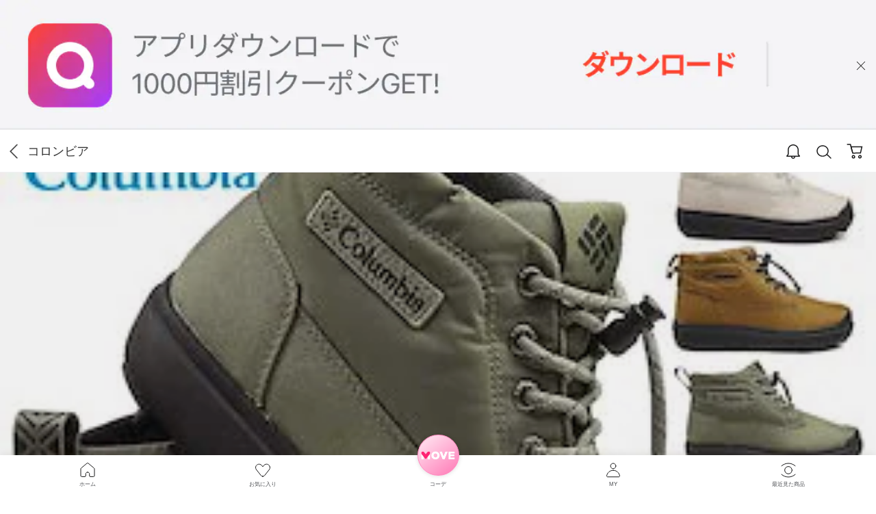

--- FILE ---
content_type: text/html; charset=utf-8
request_url: https://www.qoo10.jp/gmkt.inc/Mobile/search/brand.aspx?brandno=27721&brandnm=%E3%82%B3%E3%83%AD%E3%83%B3%E3%83%93%E3%82%A2
body_size: 54226
content:
<!DOCTYPE html>
<html lang="ja">
<head id="ctl00_ctl00_Head2"><title>
	Qoo10 - ネット通販｜eBay Japan
</title><meta charset="utf-8" /><meta id="ctl00_ctl00_viewport_meta" name="viewport" content="width=device-width, initial-scale=1.0, maximum-scale=1.0, minimum-scale=1.0, user-scalable=no" />
	<meta name="keywords" content="Qoo10,Shopping,通販,Openmarket,キューテン,ショッピング,ネットショッピング,ネット通販,激安,価格比較,最安,オークション,送料無料,割引クーポン, ファッション,コスメ,家電,ベビー," />
	<meta name="description" content="Qoo10（キューテン）はeBay Japanのネット通販サイト。ファッションからコスメ、家電、食品、生活雑貨まで何でもクーポンで割引！ポイント還元いつも最安値でお届けします。" />
	<meta name="referrer" content="no-referrer-when-downgrade" />
	<!--  SEO fetch -->
	<meta property="og:type" content="website" />
	<meta property="og:title" content="[Qoo10] - ネット通販｜eBay Japan" />
	<meta property="og:image" content="https://stjp.image-qoo10.jp/qoo10/front/cm/common/image/logo_qoo10_200.png" />
	<meta property="og:description" content="Qoo10（キューテン）はeBay Japanのネット通販サイト。ファッションからコスメ、家電、食品、生活雑貨まで何でもクーポンで割引！ポイント還元いつも最安値でお届けします。" />
	<meta property="og:url" content="https://www.qoo10.jp/gmkt.inc/Search/Brand.aspx?brandno=27721&brandnm=%e3%82%b3%e3%83%ad%e3%83%b3%e3%83%93%e3%82%a2" />
	<meta property="og:site_name" content="Qoo10" />
    <!-- Twitter Setting--> 
    <meta name="twitter:card" content="summary" />
    <meta name="twitter:site" content="Qoo10" />
    <meta name="twitter:title" content="[Qoo10] - ネット通販｜eBay Japan" />
    <meta name="twitter:description" content="Qoo10（キューテン）はeBay Japanのネット通販サイト。ファッションからコスメ、家電、食品、生活雑貨まで何でもクーポンで割引！ポイント還元いつも最安値でお届けします。" />
    <meta name="twitter:image" content="https://stjp.image-qoo10.jp/qoo10/front/cm/common/image/logo_qoo10_200.png" />
	<meta name="twitter:url"   content= "https://www.qoo10.jp/gmkt.inc/Search/Brand.aspx?brandno=27721&brandnm=%e3%82%b3%e3%83%ad%e3%83%b3%e3%83%93%e3%82%a2" />
	<meta name="p:domain_verify" content="cab13e4f1c18a2cb65c5cee97920f5e5" /><meta name="format-detection" content="telephone=no" /><meta http-equiv="x-dns-prefetch-control" content="on" /><link rel="dns-prefetch" href="//dp.image-qoo10.jp"/><link rel="dns-prefetch" href="//gd.image-qoo10.jp"/><link rel="dns-prefetch" href="//stjp.image-qoo10.jp"/><link rel="dns-prefetch" href="//gdetail.image-qoo10.jp"/><link rel="dns-prefetch" href="//www.qoo10.jp"/>

	<link rel="shortcut icon" href="//stjp.image-qoo10.jp/css/jp/qoo10/front/cm/common/image/qoo10.v_20120529.ico" />	

	
	<link rel="shortcut icon" href="//stjp.image-qoo10.jp/css/jp/qoo10/front/m/move/images/ico/favicon.ico" rel="apple-touch-icon" sizes="120x120">
	<link href="//stjp.image-qoo10.jp/css/jp/qoo10/front/m/move/images/ico/favicon.png" rel="apple-touch-icon"> 
	
	<link rel="canonical" href="https://www.qoo10.jp/gmkt.inc/Search/Brand.aspx?brandno=27721&brandnm=%e3%82%b3%e3%83%ad%e3%83%b3%e3%83%93%e3%82%a2" />
	<link rel="stylesheet" type="text/css" href="//stjp.image-qoo10.jp/20251127152102/css/jp/qoo10/front/cm/mobile/css/common/bundle.min.css"/>
<link rel="stylesheet" type="text/css" href="//stjp.image-qoo10.jp/20251222172538/css/jp/qoo10/front/m/2019/css/_common.bundle.css"/>
<link rel="stylesheet" type="text/css" href="//stjp.image-qoo10.jp/20230510092753/css/jp/qoo10/front/cm/mobile/css/search/bundle.min.css"/><script type='text/javascript'>__PAGE_VALUE={"COOKE_DOMAIN":"qoo10.jp","ROOT_PATH":"/gmkt.inc","EVENT_ROOT_PATH":"/gmkt.inc.event","SERVICE_PATH":"/gmkt.inc/","SERVER_NAME":"PCWWWN12","SERVER_IP":"172.25.11.192","CLIENT_IP":"3.128.27.214","TRUE_CLIENT_IP":"3.128.27.214","CLIENT_CDN_IP":"172.16.51.12","APP_NO":5,"WWW_SERVER":"https://www.qoo10.jp","MOBILE_SERVER":"https://m.qoo10.jp","MEMBER_DOMAIN_SERVER":"https://member.qoo10.jp","MEMBER_SERVER":"https://www.qoo10.jp","LOGIN_SERVER":"https://www.qoo10.jp","CATEGORY_SERVER":"https://www.qoo10.jp","SEARCH_SERVER":"https://www.qoo10.jp","MY_SERVER":"https://www.qoo10.jp","ORDER_SERVER":"https://order.qoo10.jp","GOODS_SERVER":"https://www.qoo10.jp","MOBILE_GOODS_SERVER":"https://m.qoo10.jp","COUPON_SERVER":"https://www.qoo10.jp","EVENT_SERVER":"https://www.qoo10.jp","EVENT_CONTENT_SERVER":"https://www.qoo10.jp","OPENAPI_SERVER":"http://api.qoo10.jp","DP_IMAGE_PATH":"https://dp.image-qoo10.jp","VPOT_PATH":"https://vpot.image-qoo10.jp","DP_SSL_IMAGE_PATH":"https://dp.image-qoo10.jp","STATIC_IMAGE_PATH":"//stjp.image-qoo10.jp","STATIC_SSL_IMAGE_PATH":"//stjp.image-qoo10.jp","GOODS_IMAGE_PATH":"http://gd.image-qoo10.jp","GOODS_SSL_IMAGE_PATH":"https://gd.image-qoo10.jp","OPENAPI_PATH":"/GMKT.INC.Front.OpenApiService","IS_LOCAL_SERVER":false,"PG_SERVER":"http://qpg.qoo10.jp/gmkt.inc.pgservice.service","IS_LOCAL_SERVER_ORG":false,"FRONT_STILL_IMAGE":false,"IS_OTHERSITE":false,"IS_MULTISITE":false,"SITEID":"DEFAULT","VIEW_SITEID":"DEFAULT","Is_FullSSL":true,"PAGE_NO":1776,"PAGE_CONTEXT_ID":"d8d74519-27ee-4268-8a83-4106b3bed102","REFERRER_SVC_NATION_CD":"JP","ORDER_SERVER_USED":"Y","LOG_SERVER":"https://log.qoo10.jp","IS_LOGIN":false,"ANALYTICS_PAGE_NM":"브랜드존"};var GMKT=GMKT||{};GMKT.ServiceInfo={"LoginCookieName":"GMKT.FRONT.JP","ServerTime":"2025/12/27 22:53:10","money_format":"0,000","currencyCode":"JPY","ClientLang":"ja","culture":"ja","DateFormat":"yyyy/MM/dd HH:mm:ss","LangCookieName":"gmktLang","currency":"\u5186","region":"JP","nation":"JP","viewCurrencyCode":"JPY","currencyGroupSeperator":","};GMKT.DeviceInfo={"WebpSupport":"N","Code":"UnknownBot::UnknownBot::Bot","OS":"","DeviceName":"UnknownBot","BrowserVersion":"","BrowserName":"UnknownBot","Kind":"Bot"};</script>
<script type="text/javascript" src="//stjp.image-qoo10.jp/js3/jp/gmkt.inc/scripts/jquery.min.v_20170102134428.js"></script>
<script type="text/javascript" src="//stjp.image-qoo10.jp/js3/jp/gmkt.inc/scripts/jquery-ui.min.v_20170102134428.js"></script>
<script type='text/javascript' src='//stjp.image-qoo10.jp/css/jp/qoo10/front/cm/mobile/js/bundle.min.v_2025122722.js'></script>
<script type='text/javascript'>function Util(){};function MobileUtil(){};function Swiper(){};</script>
<script type="text/javascript" src="//stjp.image-qoo10.jp/js3/jp/gmkt.inc/scripts/qoo10-common.min.v_20251127150956.js"></script>
<script type="text/javascript" src="//stjp.image-qoo10.jp/js3/jp/gmkt.inc/scripts/qoo10-util.min.v_20251217083419.js"></script>
<script type="text/javascript" src="//stjp.image-qoo10.jp/js3/jp/gmkt.inc/scripts/qoo10-ui.min.v_20251118140410.js"></script>
<script type="text/javascript" src="//stjp.image-qoo10.jp/js3/jp/gmkt.inc/scripts/qoo10-of.min.v_20251127150956.js"></script>
<script type="text/javascript" src="//stjp.image-qoo10.jp/js3/jp/gmkt.inc/scripts/qoo10-touch.min.v_20170105130805.js"></script>
<script type="text/javascript" src="//stjp.image-qoo10.jp/js3/jp/gmkt.inc/mobile/common/scripts/qoo10-mobile-common.min.v_20250820155248.js"></script>
<script type="text/javascript" src="//stjp.image-qoo10.jp/js3/jp/gmkt.inc/mobile/common/scripts/qoo10-mobile-util.min.v_20251204104341.js"></script>
<script type="text/javascript" src="//stjp.image-qoo10.jp/js3/jp/gmkt.inc/mobile/common/scripts/qoo10-mobile-ui.min.v_20250808155449.js"></script>
<script type="text/javascript" src="//stjp.image-qoo10.jp/js3/jp/gmkt.inc/mobile/common/scripts/iscroll.min.v_20170105130805.js"></script>
<script type="text/javascript" src="//stjp.image-qoo10.jp/js3/jp/gmkt.inc/scripts/swiper/js/swiper.min.v_20170605181239.js"></script>
<script type="text/javascript" src="//stjp.image-qoo10.jp/js3/jp/gmkt.inc/mobile/common/scripts/searchpopup.min.v_20250715141637.js"></script>
<script type="text/javascript" src="//stjp.image-qoo10.jp/js3/jp/gmkt.inc/script/googleanalyticsbuilder.min.v_20240613124550.js"></script>
<script type="text/javascript" src="//stjp.image-qoo10.jp/js3/jp/gmkt.inc/script/googleanalytics4builder.min.v_20251219085551.js"></script>
<script type="text/javascript" src="//stjp.image-qoo10.jp/js3/jp/gmkt.inc/script/appierbuilder.min.v_20231214110430.js"></script>

	
	
	<link rel="stylesheet" type="text/css" href="//stjp.image-qoo10.jp/20251222172538/css/jp/qoo10/front/m/2019/css/search.bundle.css" media="all" charset="utf-8" />

	<script defer="defer" src="//stjp.image-qoo10.jp/css/jp/qoo10/front/m/2019/js/brandshop.bundle.min.v_2025122722.js"></script>
	<link rel="stylesheet" type="text/css" href="//stjp.image-qoo10.jp/20251222172538/css/jp/qoo10/front/m/2019/css/brandshop.bundle.css" media="all" charset="utf-8" />


	<script type='text/javascript'>var MobileFilterUI=function(){};var MobileSearchUtil={};</script>
	<script type="text/javascript" src="//stjp.image-qoo10.jp/js3/jp/gmkt.inc/mobile/common/script/jquery-ui-touch-punch.min.v_20190507180303.js"></script>

	<script type="text/javascript" src="//stjp.image-qoo10.jp/js3/jp/gmkt.inc/mobile/search/script/mobilesearchfilterorder.min.v_20251001093448.js"></script>

    <script type="text/javascript" src="//stjp.image-qoo10.jp/js3/jp/gmkt.inc/mobile/search/script/mobilekeywordsearchinput.min.v_20250122133452.js"></script>

    <script type="text/javascript" src="//stjp.image-qoo10.jp/js3/jp/gmkt.inc/mobile/common/scripts/qoo10-mobile-listing.min.v_20250930141659.js"></script>


	<script type="text/javascript" src="//stjp.image-qoo10.jp/js3/jp/gmkt.inc/scripts/polyfill/intersection-observer.min.v_20210420111435.js"></script>


	

</head>
<body onunload="if(window._onPageUnload) _onPageUnload();" oncontextmenu="return true;">

<!-- Google Tag Manager (noscript) -->
<noscript>
	<iframe src="https://www.googletagmanager.com/ns.html?id=GTM-TH65ZF7" height="0" width="0" style="display:none;visibility:hidden"></iframe>
</noscript>
<!-- End Google Tag Manager (noscript) -->



<div itemscope itemtype="http://schema.org/WebSite" style="display:none;">
	<meta itemprop="name" content="Qoo10 JP" />
	<meta itemprop="url" content="https://www.qoo10.jp"/>
	<form itemprop="potentialAction" itemscope itemtype="http://schema.org/SearchAction">
		<meta itemprop="target" content="https://www.qoo10.jp/s/{search_term_string}?keyword={search_term_string}"/>
		<input itemprop="query-input" type="text" name="search_term_string" required/>
		<input type="submit"/>
	</form>
</div>




	



	

	
	<div class=" lang_ja jp" data-role="page" id="wrap">
		
		

	<div class="top_banner">
		<div class="app_download_banner">
			<a href="javascript:;">
				<img src="https://dp.image-qoo10.jp/dp2016/JP/GMKT.IMG/Mobile/Intro/2025/02/18/b194ffd0-5e0b-48ba-91fa-d8ac4ff5863d.png" alt="dp-이미지" style="width: 100%;">
			</a>
			<button type="button" class="btn btn_close">close</button>
		</div>
	</div>

		
		
		<div class="page ">
			
			

			
	            
				
				<header id="ctl00_ctl00_MobileBodyHolder_Header_mobile_header" class="header ">
						
					</header>
					<div class="header_wrapper">
						<!-- 메인 헤더 -->
						<div class="header_fixed">
							
							
								<!-- 메뉴별 SUB 헤더 -->
								<div class="header_sub sub_detail active">
									
									<ul class="grid header_sub_child" style="">
										<li class="col_12 align_left">
											
														<button type="button" class="btn btn_leftArrow" onclick="goBackHistory();"></button>
												
										</li>
										
										<li class="col_55" id="title">
											 <span class="header_title">コロンビア</span>
										</li>
										
										<li class="align_right">
									
											<button type="button"  class="btn btn_notice balloon_num" onclick="goMenu('qpost');"><svg viewBox = "0 0 20 21" fill = "none" xmlns = "http://www.w3.org/2000/svg"><path fill-rule="evenodd" clip-rule="evenodd" d="M16.8286 15.187C16.6158 14.9211 16.4999 14.5906 16.4999 14.25V8C16.4999 4.41015 13.5897 1.5 9.99987 1.5C6.41001 1.5 3.49987 4.41015 3.49987 8V14.25C3.49987 14.5906 3.38394 14.9211 3.17117 15.187L2.1208 16.5H17.8789L16.8286 15.187ZM18.5288 17.3123C18.5286 17.3121 18.5283 17.3118 18.5281 17.3115L18.5288 17.3123ZM1.99987 14.25L0.299621 16.3753C-0.224189 17.0301 0.241985 18 1.08049 18H18.9192C19.7577 18 20.2239 17.0301 19.7001 16.3753L17.9999 14.25V8C17.9999 3.58172 14.4181 0 9.99987 0C5.58159 0 1.99987 3.58172 1.99987 8V14.25ZM11.4999 18C11.4999 18.8284 10.8283 19.5 9.99988 19.5C9.17145 19.5 8.49988 18.8284 8.49988 18H6.99988C6.99988 19.6569 8.34302 21 9.99988 21C11.6567 21 12.9999 19.6569 12.9999 18H11.4999Z" fill="currentColor"></path></button>
											<button type="button" class="btn btn_search" onclick="if(window.SearchKeyword && SearchKeyword.openSearchHeader) SearchKeyword.openSearchHeader(true);">Search
												<svg viewBox="0 0 22 21" fill="none" xmlns="http://www.w3.org/2000/svg">
													<path fill-rule="evenodd" clip-rule="evenodd" d="M0.25 9C0.25 13.8325 4.16751 17.75 9 17.75C13.8325 17.75 17.75 13.8325 17.75 9C17.75 4.16751 13.8325 0.25 9 0.25C4.16751 0.25 0.25 4.16751 0.25 9ZM16.25 9C16.25 13.0041 13.0041 16.25 9 16.25C4.99594 16.25 1.75 13.0041 1.75 9C1.75 4.99594 4.99594 1.75 9 1.75C13.0041 1.75 16.25 4.99594 16.25 9Z" fill="#19191A"></path>
													<path fill-rule="evenodd" clip-rule="evenodd" d="M15.1464 14.1464C15.1464 14.1464 14.8535 14.9142 15.1464 15.2071L15.4697 15.5303L20.1464 20.2071L20.4697 20.5303C20.7626 20.8232 21.2374 20.8232 21.5303 20.5303C21.8232 20.2374 21.8232 19.7625 21.5303 19.4696L21.2071 19.1464L16.5303 14.4696L16.2071 14.1464C15.9142 13.8535 15.1464 14.1464 15.1464 14.1464Z" fill="#19191A"></path>
												</svg>
											</button>
											<button type="button" class="btn btn_cart balloon_num" onclick="goMenu('cart');"><svg viewBox = "0 0 26 26" xmlns="http://www.w3.org/2000/svg">    <g transform = "translate(1.462 3.22)" fill="none" fill-rule="evenodd"><path d = "m21.952 4.197-2.084 9.125-11.364.126-2.407-9.044 15.855-.207z" stroke="currentColor" stroke-width="1.5"></path><path d = "m2.02 0 .033.002h2.984c.385 0 .726.237.861.587l.035.108 3.23 12.833-2.275-2.897-2.33-9.134H2.073a.76.76 0 0 1-.054.001H.75a.75.75 0 0 1 0-1.5h1.27z" fill="currentColor" fill-rule="nonzero"></path><ellipse stroke = "currentColor" stroke-width="1.5" cx="9.646" cy="18.801" rx="1.788" ry="1.771"></ellipse><ellipse stroke = "currentColor" stroke-width="1.5" cx="19.062" cy="18.801" rx="1.788" ry="1.771"></ellipse>    </g></svg></button>
										</li>
										
									</ul>
								</div>
							
						</div>
						<!-- //header_fixed -->
					</div>
					<!-- //header_wrapper -->

					<!-- Search Header START -->
					

<script type="text/javascript">
    var searchKeyword = "";
    var isMoveSearchPopUp = false;
    var searchUIPageType = "";
    
    $(document).ready(function () {
        if (isMoveSearchPopUp) {
            if (window.MoveSearchKeyword) {
                MoveSearchKeyword.refreshRecentKeyword();
            }
        }
        else {
            if (window.SearchKeyword) {
                SearchKeyword.refreshRecentKeyword();
            }
        }

        if (searchUIPageType != "Goods" && searchUIPageType != "MoveGoods" && searchUIPageType != "CatalogGoods" && searchUIPageType != "QMART") {
            if (window.SetSearchImage)
                SetSearchImage();
        }

        $(document).on("click", "#input_move_search_keyword", function (e) {
		    if (searchKeyword != undefined && searchKeyword != "") {
			    $("#layerpopup_searchinput").val(searchKeyword);
			    MoveAutoKeyword.Open();
		    }

		    MoveSearchKeyword.refreshRecentKeyword();
		    SetSearchImage();
	    });

	    $(document).on("click", "#btn_close_move_search", function (e) {
		    $("#layerpopup_searchinput").val("");
	    });

        $(document).on("click", "#btn_close_search", function (e) {
		    $("#input_keyword").val("");
	    });
        
	    $(document).on("click", ".default_searchbar", function (e) {
		    if (searchKeyword != undefined && searchKeyword != "") {
			    $("#input_keyword").val(searchKeyword);
			    AutoKeyword.Open();
		    }

		    SearchKeyword.refreshRecentKeyword();
		    SetSearchImage();
	    });
    });
</script>


		<div id="div_search_popup" class="layerpopup_wrap2022">
			<div id="layerpopup_search" class="layerpopup2022 full">
				<form name="srch_form" class="layerpopup_header" action="https://m.qoo10.jp/gmkt.inc/Mobile/Search/Default.aspx" method="get" onsubmit="if(window.SearchKeyword && SearchKeyword.checkSearchForm) return SearchKeyword.checkSearchForm(this); else return false;">
							
					<button id="btn_close_search" onclick="if(window.MobileUtil && typeof MobileUtil.IsFurusatoPage == 'boolean' && MobileUtil.IsFurusatoPage) MobileUtil.showFurusatoSearchHeader();" type="button" class="close_btn">
						閉じる
						<svg viewBox="0 0 30 30" xmlns="http://www.w3.org/2000/svg">
							<g stroke-width="1.5" fill="none" fill-rule="evenodd" stroke-linecap="round" stroke-linejoin="round">
								<path stroke-opacity="0.4" stroke="#000" d="m18 8.5-8 8 8 8"/>
								<path stroke="currentColor" d="m18 7-8 8 8 8"/>
							</g>
						</svg>
					</button>
				
					<label for="input_keyword">
						<input type="search" id="input_keyword" name="keyword" autocomplete="off" autocapitalize="off" spellcheck="false" title="search keyword" placeholder="何かお探しですか?">
						<button type="button" class="btn_remove" id="btn_remove_keyword">
							Remove
							<svg viewBox="0 0 20 20" xmlns="http://www.w3.org/2000/svg">
								<g fill="none" fill-rule="evenodd">
									<circle fill="currentColor" cx="10" cy="10" r="10"/>
									<path d="M4.444 4.444h11.111v11.111H4.445z"/>
									<g stroke="#FFF" stroke-linecap="round">
										<path d="m6.296 13.703 7.407-7.407M13.704 13.703 6.297 6.296"/>
									</g>
								</g>
							</svg>
						</button>
						
						<input type="hidden" id="hdn_IsFurusatoSearch" name="isFurusatoSearch" value="N" />
					</label>
				</form>

				<div class="layerpopup_content">
				
				
				
					<div class="search_keyword">
						<h3>人気検索ワード</h3>
						<ul>
						
								<li class="selected">
									<a onclick="var href='https://m.qoo10.jp/gmkt.inc/Mobile/Search/Default.aspx?keyword=%e3%82%ab%e3%83%a9%e3%82%b3%e3%83%b3&kwclick=P'+(window.SearchKeyword ? SearchKeyword.checkSearchParam() : ''); if (window.SearchKeyword) SearchKeyword.closeSearchHeader(); location.href=href;">
										<i>1</i>
										<strong>カラコン</strong>
									</a>
								</li>
						
								<li class="">
									<a onclick="var href='https://m.qoo10.jp/gmkt.inc/Mobile/Search/Default.aspx?keyword=%e3%83%9c%e3%83%b3%e3%83%9c%e3%83%b3%e3%83%89%e3%83%ad%e3%83%83%e3%83%97%e3%82%b7%e3%83%bc%e3%83%ab&kwclick=P'+(window.SearchKeyword ? SearchKeyword.checkSearchParam() : ''); if (window.SearchKeyword) SearchKeyword.closeSearchHeader(); location.href=href;">
										<i>2</i>
										<strong>ボンボンドロップシール</strong>
									</a>
								</li>
						
								<li class="">
									<a onclick="var href='https://m.qoo10.jp/gmkt.inc/Mobile/Search/Default.aspx?keyword=%e7%a6%8f%e8%a2%8b&kwclick=P'+(window.SearchKeyword ? SearchKeyword.checkSearchParam() : ''); if (window.SearchKeyword) SearchKeyword.closeSearchHeader(); location.href=href;">
										<i>3</i>
										<strong>福袋</strong>
									</a>
								</li>
						
								<li class="">
									<a onclick="var href='https://m.qoo10.jp/gmkt.inc/Mobile/Search/Default.aspx?keyword=%e3%82%b7%e3%83%bc%e3%83%ab&kwclick=P'+(window.SearchKeyword ? SearchKeyword.checkSearchParam() : ''); if (window.SearchKeyword) SearchKeyword.closeSearchHeader(); location.href=href;">
										<i>4</i>
										<strong>シール</strong>
									</a>
								</li>
						
								<li class="">
									<a onclick="var href='https://m.qoo10.jp/gmkt.inc/Mobile/Search/Default.aspx?keyword=%e3%82%a2%e3%83%8c%e3%82%a2&kwclick=P'+(window.SearchKeyword ? SearchKeyword.checkSearchParam() : ''); if (window.SearchKeyword) SearchKeyword.closeSearchHeader(); location.href=href;">
										<i>5</i>
										<strong>アヌア</strong>
									</a>
								</li>
						
								<li class="">
									<a onclick="var href='https://m.qoo10.jp/gmkt.inc/Mobile/Search/Default.aspx?keyword=%e3%83%a1%e3%83%87%e3%82%a3%e3%82%ad%e3%83%a5%e3%83%bc%e3%83%96&kwclick=P'+(window.SearchKeyword ? SearchKeyword.checkSearchParam() : ''); if (window.SearchKeyword) SearchKeyword.closeSearchHeader(); location.href=href;">
										<i>6</i>
										<strong>メディキューブ</strong>
									</a>
								</li>
						
								<li class="">
									<a onclick="var href='https://m.qoo10.jp/gmkt.inc/Mobile/Search/Default.aspx?keyword=%e3%83%80%e3%83%ab%e3%83%90&kwclick=P'+(window.SearchKeyword ? SearchKeyword.checkSearchParam() : ''); if (window.SearchKeyword) SearchKeyword.closeSearchHeader(); location.href=href;">
										<i>7</i>
										<strong>ダルバ</strong>
									</a>
								</li>
						
								<li class="">
									<a onclick="var href='https://m.qoo10.jp/gmkt.inc/Mobile/Search/Default.aspx?keyword=VT&kwclick=P'+(window.SearchKeyword ? SearchKeyword.checkSearchParam() : ''); if (window.SearchKeyword) SearchKeyword.closeSearchHeader(); location.href=href;">
										<i>8</i>
										<strong>VT</strong>
									</a>
								</li>
						
								<li class="">
									<a onclick="var href='https://m.qoo10.jp/gmkt.inc/Mobile/Search/Default.aspx?keyword=%e3%82%a2%e3%82%a4%e3%82%b7%e3%83%a3%e3%83%89%e3%82%a6&kwclick=P'+(window.SearchKeyword ? SearchKeyword.checkSearchParam() : ''); if (window.SearchKeyword) SearchKeyword.closeSearchHeader(); location.href=href;">
										<i>9</i>
										<strong>アイシャドウ</strong>
									</a>
								</li>
						
								<li class="">
									<a onclick="var href='https://m.qoo10.jp/gmkt.inc/Mobile/Search/Default.aspx?keyword=%e3%83%96%e3%83%a9%e3%82%b8%e3%83%a3%e3%83%bc&kwclick=P'+(window.SearchKeyword ? SearchKeyword.checkSearchParam() : ''); if (window.SearchKeyword) SearchKeyword.closeSearchHeader(); location.href=href;">
										<i>10</i>
										<strong>ブラジャー</strong>
									</a>
								</li>
						
						</ul>

						<button type="button">
							<svg viewBox="0 0 20 20" xmlns="http://www.w3.org/2000/svg">
								<path d="M17.071 6.667 10 13.737l-7.071-7.07" stroke="currentColor" fill="none" fill-rule="evenodd" stroke-linecap="round" stroke-linejoin="round"/>
							</svg>
						</button>
					</div>
					

					<div class="search_recent">
						<h3>
							<span>検索履歴</span>
							<button type="button">削除</button>
							<button type="button" id="btn_search_all_delete" onclick="if(window.SearchKeyword && SearchKeyword.deleteAllRecentKeyword) SearchKeyword.deleteAllRecentKeyword();" class="btn_removeall">全削除</button>
						</h3>
						<p id="p_search_nodata" class="hidden">検索履歴がありません。</p>
						<ul id="ul_recent_search_keyword">
						</ul>

						<button type="button" class="btn_more hidden">
							More
							<svg viewBox="0 0 30 30" xmlns="http://www.w3.org/2000/svg">
								<g stroke-width="1.5" fill="none" fill-rule="evenodd" stroke-linecap="round" stroke-linejoin="round">
									<path stroke-opacity="0.4" stroke="#000" d="m18 8.5-8 8 8 8"/>
									<path stroke="currentColor" d="m18 7-8 8 8 8"/>
								</g>
							</svg>
						</button>
					</div>
				
					<div class="search_category">
						<h3>カテゴリ</h3>
						<ul>
						

								<li>
									<button type="button" onclick="if (window.SearchKeyword) SearchKeyword.closeSearchHeader(); location.href='https://m.qoo10.jp/gmkt.inc/Mobile/Category/FGroup.aspx';">
										<span class="image_load" search_img_src="https://dp.image-qoo10.jp/dp2016/JP/GMKT.IMG/mall/2021/08/24/12ec04fc-8224-4153-923f-99b111fa76ad.png">
										</span>
										<p>レディース<br/>ファッション</p>
									</button>
								</li>
						

								<li>
									<button type="button" onclick="if (window.SearchKeyword) SearchKeyword.closeSearchHeader(); location.href='https://m.qoo10.jp/gmkt.inc/Mobile/Category/BGroup.aspx';">
										<span class="image_load" search_img_src="https://dp.image-qoo10.jp/dp2016/JP/GMKT.IMG/mall/2021/08/24/65c1b7e1-74fe-4e33-9fc6-af361cb4cc25.png">
										</span>
										<p>ビューティー・<br/>コスメ</p>
									</button>
								</li>
						

								<li>
									<button type="button" onclick="if (window.SearchKeyword) SearchKeyword.closeSearchHeader(); location.href='https://m.qoo10.jp/gmkt.inc/Mobile/Category/SupplementHub.aspx';">
										<span class="image_load" search_img_src="https://dp.image-qoo10.jp/dp2016/JP/GMKT.IMG/mall/2025/09/16/d3bbd47a-89fc-4684-89da-a84f0419c2e9.png">
										</span>
										<p>サプリ・ダイエット</p>
									</button>
								</li>
						

								<li>
									<button type="button" onclick="if (window.SearchKeyword) SearchKeyword.closeSearchHeader(); location.href='https://m.qoo10.jp/gmkt.inc/Mobile/Category/Group.aspx?g=3';">
										<span class="image_load" search_img_src="https://dp.image-qoo10.jp/dp2016/JP/GMKT.IMG/mall/2021/08/24/25582a66-f8b9-4d40-9565-5a80e982359b.png">
										</span>
										<p>メンズ・スポーツ</p>
									</button>
								</li>
						

								<li>
									<button type="button" onclick="if (window.SearchKeyword) SearchKeyword.closeSearchHeader(); location.href='https://m.qoo10.jp/gmkt.inc/Mobile/Category/Group.aspx?g=4';">
										<span class="image_load" search_img_src="https://dp.image-qoo10.jp/dp2016/JP/GMKT.IMG/mall/2021/12/23/64a21a62-67d1-4e23-80a2-8df2e898d5ce.png">
										</span>
										<p>家電・PC・ゲーム</p>
									</button>
								</li>
						

								<li>
									<button type="button" onclick="if (window.SearchKeyword) SearchKeyword.closeSearchHeader(); location.href='https://m.qoo10.jp/gmkt.inc/Mobile/Category/Group.aspx?g=14';">
										<span class="image_load" search_img_src="https://dp.image-qoo10.jp/dp2016/JP/GMKT.IMG/mall/2021/08/24/db8d9008-3d05-4123-b24c-cdae078521c9.png">
										</span>
										<p>スマホ・イヤホン</p>
									</button>
								</li>
						

								<li>
									<button type="button" onclick="if (window.SearchKeyword) SearchKeyword.closeSearchHeader(); location.href='https://m.qoo10.jp/gmkt.inc/Mobile/Category/Group.aspx?g=5';">
										<span class="image_load" search_img_src="https://dp.image-qoo10.jp/dp2016/JP/GMKT.IMG/mall/2021/12/23/e07563d3-319f-4237-b30a-4a5221f09c5c.png">
										</span>
										<p>日用品・生活</p>
									</button>
								</li>
						

								<li>
									<button type="button" onclick="if (window.SearchKeyword) SearchKeyword.closeSearchHeader(); location.href='https://m.qoo10.jp/gmkt.inc/Mobile/Category/Group.aspx?g=6';">
										<span class="image_load" search_img_src="https://dp.image-qoo10.jp/dp2016/JP/GMKT.IMG/mall/2021/12/23/34c0ab6c-e61a-4d9f-b92e-d4628b903c00.png">
										</span>
										<p>食品・お菓子</p>
									</button>
								</li>
						

								<li>
									<button type="button" onclick="if (window.SearchKeyword) SearchKeyword.closeSearchHeader(); location.href='https://m.qoo10.jp/gmkt.inc/Mobile/Category/Group.aspx?g=15';">
										<span class="image_load" search_img_src="https://dp.image-qoo10.jp/dp2016/JP/GMKT.IMG/etc/2023/05/30/d194ea60-2e1d-4fda-81fa-7ced23f4cca2.png">
										</span>
										<p>ペットフード<br/>・用品</p>
									</button>
								</li>
						

								<li>
									<button type="button" onclick="if (window.SearchKeyword) SearchKeyword.closeSearchHeader(); location.href='https://m.qoo10.jp/gmkt.inc/Mobile/Category/Group.aspx?g=13';">
										<span class="image_load" search_img_src="https://dp.image-qoo10.jp/dp2016/JP/GMKT.IMG/mall/2022/10/10/845584c5-f7ac-49d9-847c-bc2d809a2f2a.png">
										</span>
										<p>ベビー・キッズ</p>
									</button>
								</li>
						

								<li>
									<button type="button" onclick="if (window.SearchKeyword) SearchKeyword.closeSearchHeader(); location.href='https://m.qoo10.jp/gmkt.inc/Mobile/Category/Group.aspx?g=10';">
										<span class="image_load" search_img_src="https://dp.image-qoo10.jp/dp2016/JP/GMKT.IMG/mall/2021/12/23/b823e573-ae63-45ef-a182-af74910b4be8.png">
										</span>
										<p>エンタメ・KPOP<br/>・eチケット</p>
									</button>
								</li>
						

								<li>
									<button type="button" onclick="if (window.SearchKeyword) SearchKeyword.closeSearchHeader(); location.href='https://m.qoo10.jp/gmkt.inc/Mobile/QMart/Default.aspx';">
										<span class="image_load" search_img_src="https://dp.image-qoo10.jp/dp2016/JP/GMKT.IMG/mall/2023/12/21/54ab0693-17dc-42eb-bd8f-2b61d384d0ff.png">
										</span>
										<p>Qmart</p>
									</button>
								</li>
						

								<li>
									<button type="button" onclick="if (window.SearchKeyword) SearchKeyword.closeSearchHeader(); location.href='https://m.qoo10.jp/gmkt.inc/Mobile/My/QGift/QGiftBuy.aspx';">
										<span class="image_load" search_img_src="https://dp.image-qoo10.jp/dp2016/JP/GMKT.IMG/mall/2021/08/24/48e7a3ef-a180-43c3-9c4a-ca8e0ced30a1.png">
										</span>
										<p>ギフト券</p>
									</button>
								</li>
						

								<li>
									<button type="button" onclick="if (window.SearchKeyword) SearchKeyword.closeSearchHeader(); location.href='https://m.qoo10.jp/gmkt.inc/Special/Special.aspx?sid=209548';">
										<span class="image_load" search_img_src="https://dp.image-qoo10.jp/dp2016/JP/GMKT.IMG/mall/2021/08/24/8d225c50-bbc1-479a-8dd8-6bee65fa8ae6.png">
										</span>
										<p>サンプル</p>
									</button>
								</li>
						

								<li>
									<button type="button" onclick="if (window.SearchKeyword) SearchKeyword.closeSearchHeader(); location.href='https://live.qoo10.jp/mobile/studio?apphome=true';">
										<span class="image_load" search_img_src="https://dp.image-qoo10.jp/dp2016/JP/GMKT.IMG/mall/2022/07/24/af940099-c376-4100-a783-855604fd6cbb.png">
										</span>
										<p>Live</p>
									</button>
								</li>
						

								<li>
									<button type="button" onclick="if (window.SearchKeyword) SearchKeyword.closeSearchHeader(); location.href='https://www.qoo10.jp/gmkt.inc/Mobile/Special/Special.aspx?sid=10';">
										<span class="image_load" search_img_src="https://dp.image-qoo10.jp/dp2016/JP/GMKT.IMG/mall/2021/08/24/51817009-929c-49b1-b7cd-1e950d789be0.png">
										</span>
										<p>韓国館</p>
									</button>
								</li>
						

								<li>
									<button type="button" onclick="if (window.SearchKeyword) SearchKeyword.closeSearchHeader(); location.href='https://m.qoo10.jp/gmkt.inc/Mobile/Special/BrandList.aspx?__ar=Y';">
										<span class="image_load" search_img_src="https://dp.image-qoo10.jp/dp2016/JP/GMKT.IMG/mall/2022/11/08/a78b22b2-7c2d-435d-be29-92f503e2786c.png">
										</span>
										<p>コスメ集</p>
									</button>
								</li>
						

								<li>
									<button type="button" onclick="if (window.SearchKeyword) SearchKeyword.closeSearchHeader(); location.href='https://www.qoo10.jp/gmkt.inc/Special/Special.aspx?sid=141866';">
										<span class="image_load" search_img_src="https://dp.image-qoo10.jp/dp2016/JP/GMKT.IMG/mall/2022/07/29/d44435d3-c7ed-4cbd-b8e7-85a307d10485.png">
										</span>
										<p>BRAND館</p>
									</button>
								</li>
						

								<li>
									<button type="button" onclick="if (window.SearchKeyword) SearchKeyword.closeSearchHeader(); location.href='https://m.qoo10.jp/Gate/directshop.qoo10.jp/m';">
										<span class="image_load" search_img_src="https://dp.image-qoo10.jp/dp2016/JP/GMKT.IMG/mall/2021/08/24/4decd47e-8e81-4a6b-b908-ee94f46684c5.png">
										</span>
										<p>ダイレクト<br/>ショップ</p>
									</button>
								</li>
						

								<li>
									<button type="button" onclick="if (window.SearchKeyword) SearchKeyword.closeSearchHeader(); location.href='https://m.qoo10.jp/gmkt.inc/Mobile/Deal/LowestPriceChallenge.aspx';">
										<span class="image_load" search_img_src="https://dp.image-qoo10.jp/dp2016/JP/GMKT.IMG/mall/2021/08/24/02640f46-e402-4efa-92fa-24ac387c946c.png">
										</span>
										<p>最安値挑戦</p>
									</button>
								</li>
						
						</ul>
					</div>
				
					<div class="search_result">
						<ul id="ul_category_keyword_list" class="result_in_category" style="display:none"></ul>
						<ul id="ul_search_keyword_list"></ul>
					</div>
				</div>
			</div>
		</div>


			
			
			
			

			

			
			<div class="container">
			
	<form action="Brand.aspx" method="get" id="form_submit" style="display: none;">
		<input name="dispType" value="gallery"/>
		<input name="page_no" value="1"/>
		<input name="sortType" value="SORT_RANK_POINT"/>
		<input name="gid" value="49586"/>
		<input name="brandno" value="27721"/>
		<input name="brandgroup" value="1"/>
		<input name="brandnm" value="コロンビア"/>
		<input name="filterDelivery" value="NNNNNANNNN"/>
		<input name="shipFromNation" value=""/>
		<input name="priceMin" value=""/>
		<input name="priceMax" value=""/>
		<input name="search_price" value="" />
		<input name="basis" value="" />
		<input name="page_type" value="search_new" />
		<input name="page_size" value="40" />
		<input name="total_page" value="50" />
		<input name="brandshop_type" value="" />
		<input name="promotion_yn" value=""/>
	</form>


				<form name="aspnetForm" method="post" action="./brand.aspx?brandno=27721&amp;brandnm=%e3%82%b3%e3%83%ad%e3%83%b3%e3%83%93%e3%82%a2" id="aspnetForm" data-ajax="false" class="formcontent">
<div>
<input type="hidden" name="__VIEWSTATE" id="__VIEWSTATE" value="PVc51TCAirBj28yxVW0HW6kYRFGhuCtrotEW41S5UA73OX5m52nlFbYeoQL511S0pn4Uk3l8PcXHxEStfp+V5QKqXME=" />
</div>

<div>

	<input type="hidden" name="__VIEWSTATEGENERATOR" id="__VIEWSTATEGENERATOR" value="F7A7826C" />
	<input type="hidden" name="__VIEWSTATEENCRYPTED" id="__VIEWSTATEENCRYPTED" value="" />
</div>
					
	
	
	<section id="brandshop" class="main">
		

		<!-- 브랜드 커버 이미지 -->
		<div class="cover_image_default">
			<img src="https://gd.image-qoo10.jp/li/975/517/6148517975.g_300-w-st_g.jpg" alt="コロンビア">
		</div>
		
		<!-- 브랜드 정보 -->
		<div class="brand_info">
			<div class="img_logo">
				<img src="https://dp.image-qoo10.jp/JP/GMKT.IMG/brand_logo/2014/05/23/eed57428-9253-4968-99cc-6cc89efa9aa4.jpg">
			</div>
			<div class="brand_name">コロンビア</div>
			<div class="brand_cnt">全ての商品 1,988</div>
			<div class="button_wrap shop_info_buttons">
				<button type="button" class="btn_like" name="btn_brand_favorite" id="btn_brand_favorite" brand_no="27721">
					Like
				</button>
				<button type="button" class="btn_share layerpopup_btn" onclick="clickShareBtn();">
					シェアする

				</button>
			</div>
		</div>

		<!-- 공식셀러 -->
		
		
        <!-- 키워드 검색 -->
        
<script>
    var search_placeholder_str = "ブランドの商品を検索してください！";
</script>
<div class="keyword_search_wrap" data-fixedlayer="header">
	<label for="keyword_search_input">
		<div class="keyword_search_value" style="display: none;" id="searchKeywordBtn">
			<span></span>
			<button type="button">
				<svg xmlns="http://www.w3.org/2000/svg" width="20" height="20" viewBox="0 0 20 20" fill="none">
					<path fill-rule="evenodd" clip-rule="evenodd" d="M16.0862 16.0312C12.7566 19.3507 7.35828 19.3507 4.0287 16.0312C0.699125 12.7118 0.699125 7.32986 4.0287 4.01041C7.35828 0.690951 12.7566 0.690951 16.0862 4.01041C19.4157 7.32986 19.4157 12.7118 16.0862 16.0312ZM11.8749 7.50175C12.0708 7.30648 12.3883 7.30648 12.5842 7.50175C12.78 7.69701 12.78 8.01359 12.5842 8.20885L10.7667 10.0208L12.5842 11.8328C12.78 12.028 12.78 12.3446 12.5842 12.5399C12.3883 12.7351 12.0708 12.7351 11.8749 12.5399L10.0574 10.7279L8.23996 12.5399C8.0441 12.7351 7.72655 12.7351 7.5307 12.5399C7.33484 12.3446 7.33484 12.028 7.5307 11.8328L9.34817 10.0208L7.53067 8.20885C7.33481 8.01359 7.33481 7.69701 7.53067 7.50175C7.72653 7.30648 8.04408 7.30648 8.23993 7.50175L10.0574 9.31372L11.8749 7.50175Z" fill="#DCDDE0"></path>
				</svg>

			Remove
			</button>
		</div>
		<input type="search" id="keyword_search_input" placeholder="ブランドの商品を検索してください！">
		<button type="button" class="keyword_search_button btn_remove" id="clearKeywordBtn">
			<svg xmlns="http://www.w3.org/2000/svg" width="20" height="20" viewBox="0 0 20 20" fill="none">
				<path fill-rule="evenodd" clip-rule="evenodd" d="M16.0862 16.0312C12.7566 19.3507 7.35828 19.3507 4.0287 16.0312C0.699125 12.7118 0.699125 7.32986 4.0287 4.01041C7.35828 0.690951 12.7566 0.690951 16.0862 4.01041C19.4157 7.32986 19.4157 12.7118 16.0862 16.0312ZM11.8749 7.50175C12.0708 7.30648 12.3883 7.30648 12.5842 7.50175C12.78 7.69701 12.78 8.01359 12.5842 8.20885L10.7667 10.0208L12.5842 11.8328C12.78 12.028 12.78 12.3446 12.5842 12.5399C12.3883 12.7351 12.0708 12.7351 11.8749 12.5399L10.0574 10.7279L8.23996 12.5399C8.0441 12.7351 7.72655 12.7351 7.5307 12.5399C7.33484 12.3446 7.33484 12.028 7.5307 11.8328L9.34817 10.0208L7.53067 8.20885C7.33481 8.01359 7.33481 7.69701 7.53067 7.50175C7.72653 7.30648 8.04408 7.30648 8.23993 7.50175L10.0574 9.31372L11.8749 7.50175Z" fill="#DCDDE0"></path>
			</svg>

		Remove
		</button>

		<button type="button" class="keyword_search_button btn_search selected">
			<svg xmlns="http://www.w3.org/2000/svg" width="17" height="17" viewBox="0 0 17 17" fill="none">
				<path d="M12.8367 6.75155C12.8367 10.1121 10.1123 12.8364 6.75169 12.8364C3.39104 12.8364 0.666712 10.1121 0.666712 6.75155C0.666712 3.39097 3.39104 0.666667 6.75169 0.666667C10.1123 0.666667 12.8367 3.39097 12.8367 6.75155Z" stroke="#7E8189" stroke-width="1.33333"></path>
				<path d="M15.5296 16.4714C15.7899 16.7318 16.212 16.7318 16.4724 16.4714C16.7327 16.2111 16.7327 15.789 16.4724 15.5286L15.5296 16.4714ZM16.4724 15.5286L11.2975 10.3538L10.3547 11.2966L15.5296 16.4714L16.4724 15.5286Z" fill="#7E8189"></path>
			</svg>

		Search
		</button>
	</label>
	<ul class="search_result" id="searchKeywordAutoResult">
	</ul>
</div>


		
		
		<!-- 이벤트 배너 -->
		

		
		
	<div id="move_result_section" class="movelist2021_wrap" >
		<h2 class="movelist2021_title">
			<strong>
				<span class="img_logo">MOVE</span><span>by Qoo10</span>
			</strong>
		</h2>
	
		<ul id="move_result_item_list" class="movelist2021_horizon row2" total_item_count="111" total_page_no="2">
		
				
			<li data_gd_no="1183278812" style="">
				<a class="top_wrap" href="https://m.qoo10.jp/gmkt.inc/Mobile/goods/move/movegoods.aspx?goodscode=1183278812&ref_move_yn=N" onclick="UITrackingHelper.TrackingGoodsCall(this, {'EventTracking':{'TrackingType':'DEFAULT','TrackingValue':''},'OrderTracking':{'TrackingType':'GA','TrackingValue':'qoo10_move#1183278812#70380#0#normal#N#3#100000008#200000486###ET#N##Y#N#0#0#MV#'}}, null, [])" target="_blank">
					<div class="img_wrap">
						
						<img class="img" load="N" src="https://dp.image-qoo10.jp/GMKT.IMG/loading_2017/bg_empty.v_20170420.png" gd_src="https://gd.image-qoo10.jp/li/807/209/7761209807.g_300-w-st_g.jpg" alt="コロンビア" onerror="this.src='https://dp.image-qoo10.jp/GMKT.IMG/loading_2017/bg_empty.v_20170420.png';" style="background-color:transparent;" resizing="false" />
						
					</div>
				</a>
				<div class="content_wrap">
					<a href="https://m.qoo10.jp/gmkt.inc/Mobile/goods/move/movegoods.aspx?goodscode=1183278812&ref_move_yn=N" onclick="UITrackingHelper.TrackingGoodsCall(this, {'EventTracking':{'TrackingType':'DEFAULT','TrackingValue':''},'OrderTracking':{'TrackingType':'GA','TrackingValue':'qoo10_move#1183278812#70380#0#normal#N#3#100000008#200000486###ET#N##Y#N#0#0#MV#'}}, null, [])" target="_blank">
						<dl class="text_wrap">
							<dt>
								<strong class="text_price" style="color:#FF422E">70,380円</strong>
                            
                                <p class="text_discount" style="color:#FF422E">
                                    10%OFF
                                </p>
                            
							</dt>
							
									<dd>
										<p class="text_seller">
											コロンビア
										</p>
                                        
                                        <p class="text_ctgname">
                                            スポーツウェア
                                        </p>
                                        
									</dd>
							
						</dl>
					</a>
					<button type="button" class="btn_like" img_url="https://gd.image-qoo10.jp/li/807/209/7761209807.g_300-w-st_g.jpg" gd_no="1183278812" product_list="qoo10_move" cps_yn="N" name="btn_wish" onclick="if(window.WishItems && WishItems.setWishList)WishItems.setWishList(this, 'selected',null);">
						Like
						<svg viewBox="0 0 17 17" xmlns="http://www.w3.org/2000/svg">
							<path d="M15.115 2.828c-1.556-1.672-4.275-1.71-5.783 0l-.792.844-.789-.844c-1.598-1.71-4.188-1.71-5.786 0-.736.788-2.621 2.98 0 6.886.53.788 2.12 2.37 4.77 4.746 1.027.92 2.582.92 3.61 0 2.649-2.374 4.239-3.956 4.77-4.746 2.62-3.905.732-6.098 0-6.886z" fill="currentColor" stroke="currentColor" stroke-width=".541" fill-rule="evenodd" stroke-linejoin="round" />
						</svg>
					</button>
                     <!-- 포인트 -->
					
				</div>
			</li>
		
				
			<li data_gd_no="1183278611" style="">
				<a class="top_wrap" href="https://m.qoo10.jp/gmkt.inc/Mobile/goods/move/movegoods.aspx?goodscode=1183278611&ref_move_yn=N" onclick="UITrackingHelper.TrackingGoodsCall(this, {'EventTracking':{'TrackingType':'DEFAULT','TrackingValue':''},'OrderTracking':{'TrackingType':'GA','TrackingValue':'qoo10_move#1183278611#80370#1#normal#N#3#100000008#200000486###ET#N##Y#N#0#0#MV#'}}, null, [])" target="_blank">
					<div class="img_wrap">
						
						<img class="img" load="N" src="https://dp.image-qoo10.jp/GMKT.IMG/loading_2017/bg_empty.v_20170420.png" gd_src="https://gd.image-qoo10.jp/li/839/194/7761194839.g_300-w-st_g.jpg" alt="コロンビア" onerror="this.src='https://dp.image-qoo10.jp/GMKT.IMG/loading_2017/bg_empty.v_20170420.png';" style="background-color:transparent;" resizing="false" />
						
					</div>
				</a>
				<div class="content_wrap">
					<a href="https://m.qoo10.jp/gmkt.inc/Mobile/goods/move/movegoods.aspx?goodscode=1183278611&ref_move_yn=N" onclick="UITrackingHelper.TrackingGoodsCall(this, {'EventTracking':{'TrackingType':'DEFAULT','TrackingValue':''},'OrderTracking':{'TrackingType':'GA','TrackingValue':'qoo10_move#1183278611#80370#1#normal#N#3#100000008#200000486###ET#N##Y#N#0#0#MV#'}}, null, [])" target="_blank">
						<dl class="text_wrap">
							<dt>
								<strong class="text_price" style="color:#FF422E">80,370円</strong>
                            
                                <p class="text_discount" style="color:#FF422E">
                                    10%OFF
                                </p>
                            
							</dt>
							
									<dd>
										<p class="text_seller">
											コロンビア
										</p>
                                        
                                        <p class="text_ctgname">
                                            スポーツウェア
                                        </p>
                                        
									</dd>
							
						</dl>
					</a>
					<button type="button" class="btn_like" img_url="https://gd.image-qoo10.jp/li/839/194/7761194839.g_300-w-st_g.jpg" gd_no="1183278611" product_list="qoo10_move" cps_yn="N" name="btn_wish" onclick="if(window.WishItems && WishItems.setWishList)WishItems.setWishList(this, 'selected',null);">
						Like
						<svg viewBox="0 0 17 17" xmlns="http://www.w3.org/2000/svg">
							<path d="M15.115 2.828c-1.556-1.672-4.275-1.71-5.783 0l-.792.844-.789-.844c-1.598-1.71-4.188-1.71-5.786 0-.736.788-2.621 2.98 0 6.886.53.788 2.12 2.37 4.77 4.746 1.027.92 2.582.92 3.61 0 2.649-2.374 4.239-3.956 4.77-4.746 2.62-3.905.732-6.098 0-6.886z" fill="currentColor" stroke="currentColor" stroke-width=".541" fill-rule="evenodd" stroke-linejoin="round" />
						</svg>
					</button>
                     <!-- 포인트 -->
					
				</div>
			</li>
		
				
			<li data_gd_no="1183278257" style="">
				<a class="top_wrap" href="https://m.qoo10.jp/gmkt.inc/Mobile/goods/move/movegoods.aspx?goodscode=1183278257&ref_move_yn=N" onclick="UITrackingHelper.TrackingGoodsCall(this, {'EventTracking':{'TrackingType':'DEFAULT','TrackingValue':''},'OrderTracking':{'TrackingType':'GA','TrackingValue':'qoo10_move#1183278257#66240#2#normal#N#3#100000008#200000486###ET#N##Y#N#0#0#MV#'}}, null, [])" target="_blank">
					<div class="img_wrap">
						
						<img class="img" load="N" src="https://dp.image-qoo10.jp/GMKT.IMG/loading_2017/bg_empty.v_20170420.png" gd_src="https://gd.image-qoo10.jp/li/691/176/7761176691.g_300-w-st_g.jpg" alt="コロンビア" onerror="this.src='https://dp.image-qoo10.jp/GMKT.IMG/loading_2017/bg_empty.v_20170420.png';" style="background-color:transparent;" resizing="false" />
						
					</div>
				</a>
				<div class="content_wrap">
					<a href="https://m.qoo10.jp/gmkt.inc/Mobile/goods/move/movegoods.aspx?goodscode=1183278257&ref_move_yn=N" onclick="UITrackingHelper.TrackingGoodsCall(this, {'EventTracking':{'TrackingType':'DEFAULT','TrackingValue':''},'OrderTracking':{'TrackingType':'GA','TrackingValue':'qoo10_move#1183278257#66240#2#normal#N#3#100000008#200000486###ET#N##Y#N#0#0#MV#'}}, null, [])" target="_blank">
						<dl class="text_wrap">
							<dt>
								<strong class="text_price" style="color:#FF422E">66,240円</strong>
                            
                                <p class="text_discount" style="color:#FF422E">
                                    10%OFF
                                </p>
                            
							</dt>
							
									<dd>
										<p class="text_seller">
											コロンビア
										</p>
                                        
                                        <p class="text_ctgname">
                                            スポーツウェア
                                        </p>
                                        
									</dd>
							
						</dl>
					</a>
					<button type="button" class="btn_like" img_url="https://gd.image-qoo10.jp/li/691/176/7761176691.g_300-w-st_g.jpg" gd_no="1183278257" product_list="qoo10_move" cps_yn="N" name="btn_wish" onclick="if(window.WishItems && WishItems.setWishList)WishItems.setWishList(this, 'selected',null);">
						Like
						<svg viewBox="0 0 17 17" xmlns="http://www.w3.org/2000/svg">
							<path d="M15.115 2.828c-1.556-1.672-4.275-1.71-5.783 0l-.792.844-.789-.844c-1.598-1.71-4.188-1.71-5.786 0-.736.788-2.621 2.98 0 6.886.53.788 2.12 2.37 4.77 4.746 1.027.92 2.582.92 3.61 0 2.649-2.374 4.239-3.956 4.77-4.746 2.62-3.905.732-6.098 0-6.886z" fill="currentColor" stroke="currentColor" stroke-width=".541" fill-rule="evenodd" stroke-linejoin="round" />
						</svg>
					</button>
                     <!-- 포인트 -->
					
				</div>
			</li>
		
				
			<li data_gd_no="1183278064" style="">
				<a class="top_wrap" href="https://m.qoo10.jp/gmkt.inc/Mobile/goods/move/movegoods.aspx?goodscode=1183278064&ref_move_yn=N" onclick="UITrackingHelper.TrackingGoodsCall(this, {'EventTracking':{'TrackingType':'DEFAULT','TrackingValue':''},'OrderTracking':{'TrackingType':'GA','TrackingValue':'qoo10_move#1183278064#22050#3#normal#N#3#100000008#200000486###ET#N##Y#N#0#0#MV#'}}, null, [])" target="_blank">
					<div class="img_wrap">
						
						<img class="img" load="N" src="https://dp.image-qoo10.jp/GMKT.IMG/loading_2017/bg_empty.v_20170420.png" gd_src="https://gd.image-qoo10.jp/li/793/158/7761158793.g_300-w-st_g.jpg" alt="コロンビア" onerror="this.src='https://dp.image-qoo10.jp/GMKT.IMG/loading_2017/bg_empty.v_20170420.png';" style="background-color:transparent;" resizing="false" />
						
					</div>
				</a>
				<div class="content_wrap">
					<a href="https://m.qoo10.jp/gmkt.inc/Mobile/goods/move/movegoods.aspx?goodscode=1183278064&ref_move_yn=N" onclick="UITrackingHelper.TrackingGoodsCall(this, {'EventTracking':{'TrackingType':'DEFAULT','TrackingValue':''},'OrderTracking':{'TrackingType':'GA','TrackingValue':'qoo10_move#1183278064#22050#3#normal#N#3#100000008#200000486###ET#N##Y#N#0#0#MV#'}}, null, [])" target="_blank">
						<dl class="text_wrap">
							<dt>
								<strong class="text_price" style="color:#FF422E">22,050円</strong>
                            
                                <p class="text_discount" style="color:#FF422E">
                                    10%OFF
                                </p>
                            
							</dt>
							
									<dd>
										<p class="text_seller">
											コロンビア
										</p>
                                        
                                        <p class="text_ctgname">
                                            スポーツウェア
                                        </p>
                                        
									</dd>
							
						</dl>
					</a>
					<button type="button" class="btn_like" img_url="https://gd.image-qoo10.jp/li/793/158/7761158793.g_300-w-st_g.jpg" gd_no="1183278064" product_list="qoo10_move" cps_yn="N" name="btn_wish" onclick="if(window.WishItems && WishItems.setWishList)WishItems.setWishList(this, 'selected',null);">
						Like
						<svg viewBox="0 0 17 17" xmlns="http://www.w3.org/2000/svg">
							<path d="M15.115 2.828c-1.556-1.672-4.275-1.71-5.783 0l-.792.844-.789-.844c-1.598-1.71-4.188-1.71-5.786 0-.736.788-2.621 2.98 0 6.886.53.788 2.12 2.37 4.77 4.746 1.027.92 2.582.92 3.61 0 2.649-2.374 4.239-3.956 4.77-4.746 2.62-3.905.732-6.098 0-6.886z" fill="currentColor" stroke="currentColor" stroke-width=".541" fill-rule="evenodd" stroke-linejoin="round" />
						</svg>
					</button>
                     <!-- 포인트 -->
					
				</div>
			</li>
		
				
			<li data_gd_no="1183277511" style="">
				<a class="top_wrap" href="https://m.qoo10.jp/gmkt.inc/Mobile/goods/move/movegoods.aspx?goodscode=1183277511&ref_move_yn=N" onclick="UITrackingHelper.TrackingGoodsCall(this, {'EventTracking':{'TrackingType':'DEFAULT','TrackingValue':''},'OrderTracking':{'TrackingType':'GA','TrackingValue':'qoo10_move#1183277511#20160#4#normal#N#3#100000008#200000486###ET#N##Y#N#0#0#MV#'}}, null, [])" target="_blank">
					<div class="img_wrap">
						
						<img class="img" load="N" src="https://dp.image-qoo10.jp/GMKT.IMG/loading_2017/bg_empty.v_20170420.png" gd_src="https://gd.image-qoo10.jp/li/676/138/7761138676.g_300-w-st_g.jpg" alt="コロンビア" onerror="this.src='https://dp.image-qoo10.jp/GMKT.IMG/loading_2017/bg_empty.v_20170420.png';" style="background-color:transparent;" resizing="false" />
						
					</div>
				</a>
				<div class="content_wrap">
					<a href="https://m.qoo10.jp/gmkt.inc/Mobile/goods/move/movegoods.aspx?goodscode=1183277511&ref_move_yn=N" onclick="UITrackingHelper.TrackingGoodsCall(this, {'EventTracking':{'TrackingType':'DEFAULT','TrackingValue':''},'OrderTracking':{'TrackingType':'GA','TrackingValue':'qoo10_move#1183277511#20160#4#normal#N#3#100000008#200000486###ET#N##Y#N#0#0#MV#'}}, null, [])" target="_blank">
						<dl class="text_wrap">
							<dt>
								<strong class="text_price" style="color:#FF422E">20,160円</strong>
                            
                                <p class="text_discount" style="color:#FF422E">
                                    10%OFF
                                </p>
                            
							</dt>
							
									<dd>
										<p class="text_seller">
											コロンビア
										</p>
                                        
                                        <p class="text_ctgname">
                                            スポーツウェア
                                        </p>
                                        
									</dd>
							
						</dl>
					</a>
					<button type="button" class="btn_like" img_url="https://gd.image-qoo10.jp/li/676/138/7761138676.g_300-w-st_g.jpg" gd_no="1183277511" product_list="qoo10_move" cps_yn="N" name="btn_wish" onclick="if(window.WishItems && WishItems.setWishList)WishItems.setWishList(this, 'selected',null);">
						Like
						<svg viewBox="0 0 17 17" xmlns="http://www.w3.org/2000/svg">
							<path d="M15.115 2.828c-1.556-1.672-4.275-1.71-5.783 0l-.792.844-.789-.844c-1.598-1.71-4.188-1.71-5.786 0-.736.788-2.621 2.98 0 6.886.53.788 2.12 2.37 4.77 4.746 1.027.92 2.582.92 3.61 0 2.649-2.374 4.239-3.956 4.77-4.746 2.62-3.905.732-6.098 0-6.886z" fill="currentColor" stroke="currentColor" stroke-width=".541" fill-rule="evenodd" stroke-linejoin="round" />
						</svg>
					</button>
                     <!-- 포인트 -->
					
				</div>
			</li>
		
				
			<li data_gd_no="1183276908" style="">
				<a class="top_wrap" href="https://m.qoo10.jp/gmkt.inc/Mobile/goods/move/movegoods.aspx?goodscode=1183276908&ref_move_yn=N" onclick="UITrackingHelper.TrackingGoodsCall(this, {'EventTracking':{'TrackingType':'DEFAULT','TrackingValue':''},'OrderTracking':{'TrackingType':'GA','TrackingValue':'qoo10_move#1183276908#11700#5#normal#N#3#100000008#200000486###ET#N##Y#N#0#0#MV#'}}, null, [])" target="_blank">
					<div class="img_wrap">
						
						<img class="img" load="N" src="https://dp.image-qoo10.jp/GMKT.IMG/loading_2017/bg_empty.v_20170420.png" gd_src="https://gd.image-qoo10.jp/li/398/117/7761117398.g_300-w-st_g.jpg" alt="コロンビア" onerror="this.src='https://dp.image-qoo10.jp/GMKT.IMG/loading_2017/bg_empty.v_20170420.png';" style="background-color:transparent;" resizing="false" />
						
					</div>
				</a>
				<div class="content_wrap">
					<a href="https://m.qoo10.jp/gmkt.inc/Mobile/goods/move/movegoods.aspx?goodscode=1183276908&ref_move_yn=N" onclick="UITrackingHelper.TrackingGoodsCall(this, {'EventTracking':{'TrackingType':'DEFAULT','TrackingValue':''},'OrderTracking':{'TrackingType':'GA','TrackingValue':'qoo10_move#1183276908#11700#5#normal#N#3#100000008#200000486###ET#N##Y#N#0#0#MV#'}}, null, [])" target="_blank">
						<dl class="text_wrap">
							<dt>
								<strong class="text_price" style="color:#FF422E">11,700円</strong>
                            
                                <p class="text_discount" style="color:#FF422E">
                                    10%OFF
                                </p>
                            
							</dt>
							
									<dd>
										<p class="text_seller">
											コロンビア
										</p>
                                        
                                        <p class="text_ctgname">
                                            スポーツウェア
                                        </p>
                                        
									</dd>
							
						</dl>
					</a>
					<button type="button" class="btn_like" img_url="https://gd.image-qoo10.jp/li/398/117/7761117398.g_300-w-st_g.jpg" gd_no="1183276908" product_list="qoo10_move" cps_yn="N" name="btn_wish" onclick="if(window.WishItems && WishItems.setWishList)WishItems.setWishList(this, 'selected',null);">
						Like
						<svg viewBox="0 0 17 17" xmlns="http://www.w3.org/2000/svg">
							<path d="M15.115 2.828c-1.556-1.672-4.275-1.71-5.783 0l-.792.844-.789-.844c-1.598-1.71-4.188-1.71-5.786 0-.736.788-2.621 2.98 0 6.886.53.788 2.12 2.37 4.77 4.746 1.027.92 2.582.92 3.61 0 2.649-2.374 4.239-3.956 4.77-4.746 2.62-3.905.732-6.098 0-6.886z" fill="currentColor" stroke="currentColor" stroke-width=".541" fill-rule="evenodd" stroke-linejoin="round" />
						</svg>
					</button>
                     <!-- 포인트 -->
					
				</div>
			</li>
		
				
			<li data_gd_no="1183276561" style="">
				<a class="top_wrap" href="https://m.qoo10.jp/gmkt.inc/Mobile/goods/move/movegoods.aspx?goodscode=1183276561&ref_move_yn=N" onclick="UITrackingHelper.TrackingGoodsCall(this, {'EventTracking':{'TrackingType':'DEFAULT','TrackingValue':''},'OrderTracking':{'TrackingType':'GA','TrackingValue':'qoo10_move#1183276561#62190#6#normal#N#3#100000008#200000486###ET#N##Y#N#0#0#MV#'}}, null, [])" target="_blank">
					<div class="img_wrap">
						
						<img class="img" load="N" src="https://dp.image-qoo10.jp/GMKT.IMG/loading_2017/bg_empty.v_20170420.png" gd_src="https://gd.image-qoo10.jp/li/765/095/7761095765.g_300-w-st_g.jpg" alt="コロンビア" onerror="this.src='https://dp.image-qoo10.jp/GMKT.IMG/loading_2017/bg_empty.v_20170420.png';" style="background-color:transparent;" resizing="false" />
						
					</div>
				</a>
				<div class="content_wrap">
					<a href="https://m.qoo10.jp/gmkt.inc/Mobile/goods/move/movegoods.aspx?goodscode=1183276561&ref_move_yn=N" onclick="UITrackingHelper.TrackingGoodsCall(this, {'EventTracking':{'TrackingType':'DEFAULT','TrackingValue':''},'OrderTracking':{'TrackingType':'GA','TrackingValue':'qoo10_move#1183276561#62190#6#normal#N#3#100000008#200000486###ET#N##Y#N#0#0#MV#'}}, null, [])" target="_blank">
						<dl class="text_wrap">
							<dt>
								<strong class="text_price" style="color:#FF422E">62,190円</strong>
                            
                                <p class="text_discount" style="color:#FF422E">
                                    10%OFF
                                </p>
                            
							</dt>
							
									<dd>
										<p class="text_seller">
											コロンビア
										</p>
                                        
                                        <p class="text_ctgname">
                                            スポーツウェア
                                        </p>
                                        
									</dd>
							
						</dl>
					</a>
					<button type="button" class="btn_like" img_url="https://gd.image-qoo10.jp/li/765/095/7761095765.g_300-w-st_g.jpg" gd_no="1183276561" product_list="qoo10_move" cps_yn="N" name="btn_wish" onclick="if(window.WishItems && WishItems.setWishList)WishItems.setWishList(this, 'selected',null);">
						Like
						<svg viewBox="0 0 17 17" xmlns="http://www.w3.org/2000/svg">
							<path d="M15.115 2.828c-1.556-1.672-4.275-1.71-5.783 0l-.792.844-.789-.844c-1.598-1.71-4.188-1.71-5.786 0-.736.788-2.621 2.98 0 6.886.53.788 2.12 2.37 4.77 4.746 1.027.92 2.582.92 3.61 0 2.649-2.374 4.239-3.956 4.77-4.746 2.62-3.905.732-6.098 0-6.886z" fill="currentColor" stroke="currentColor" stroke-width=".541" fill-rule="evenodd" stroke-linejoin="round" />
						</svg>
					</button>
                     <!-- 포인트 -->
					
				</div>
			</li>
		
				
			<li data_gd_no="1183180635" style="">
				<a class="top_wrap" href="https://m.qoo10.jp/gmkt.inc/Mobile/goods/move/movegoods.aspx?goodscode=1183180635&ref_move_yn=N" onclick="UITrackingHelper.TrackingGoodsCall(this, {'EventTracking':{'TrackingType':'DEFAULT','TrackingValue':''},'OrderTracking':{'TrackingType':'GA','TrackingValue':'qoo10_move#1183180635#7020#7#normal#N#3#100000008#200000486###ET#N##Y#N#0#0#MV#'}}, null, [])" target="_blank">
					<div class="img_wrap">
						
						<img class="img" load="N" src="https://dp.image-qoo10.jp/GMKT.IMG/loading_2017/bg_empty.v_20170420.png" gd_src="https://gd.image-qoo10.jp/li/799/052/7757052799.g_300-w-st_g.jpg" alt="コロンビア" onerror="this.src='https://dp.image-qoo10.jp/GMKT.IMG/loading_2017/bg_empty.v_20170420.png';" style="background-color:transparent;" resizing="false" />
						
					</div>
				</a>
				<div class="content_wrap">
					<a href="https://m.qoo10.jp/gmkt.inc/Mobile/goods/move/movegoods.aspx?goodscode=1183180635&ref_move_yn=N" onclick="UITrackingHelper.TrackingGoodsCall(this, {'EventTracking':{'TrackingType':'DEFAULT','TrackingValue':''},'OrderTracking':{'TrackingType':'GA','TrackingValue':'qoo10_move#1183180635#7020#7#normal#N#3#100000008#200000486###ET#N##Y#N#0#0#MV#'}}, null, [])" target="_blank">
						<dl class="text_wrap">
							<dt>
								<strong class="text_price" style="color:#FF422E">7,020円</strong>
                            
                                <p class="text_discount" style="color:#FF422E">
                                    10%OFF
                                </p>
                            
							</dt>
							
									<dd>
										<p class="text_seller">
											コロンビア
										</p>
                                        
                                        <p class="text_ctgname">
                                            スポーツウェア
                                        </p>
                                        
									</dd>
							
						</dl>
					</a>
					<button type="button" class="btn_like" img_url="https://gd.image-qoo10.jp/li/799/052/7757052799.g_300-w-st_g.jpg" gd_no="1183180635" product_list="qoo10_move" cps_yn="N" name="btn_wish" onclick="if(window.WishItems && WishItems.setWishList)WishItems.setWishList(this, 'selected',null);">
						Like
						<svg viewBox="0 0 17 17" xmlns="http://www.w3.org/2000/svg">
							<path d="M15.115 2.828c-1.556-1.672-4.275-1.71-5.783 0l-.792.844-.789-.844c-1.598-1.71-4.188-1.71-5.786 0-.736.788-2.621 2.98 0 6.886.53.788 2.12 2.37 4.77 4.746 1.027.92 2.582.92 3.61 0 2.649-2.374 4.239-3.956 4.77-4.746 2.62-3.905.732-6.098 0-6.886z" fill="currentColor" stroke="currentColor" stroke-width=".541" fill-rule="evenodd" stroke-linejoin="round" />
						</svg>
					</button>
                     <!-- 포인트 -->
					
				</div>
			</li>
		
				
			<li data_gd_no="1183174037" style="">
				<a class="top_wrap" href="https://m.qoo10.jp/gmkt.inc/Mobile/goods/move/movegoods.aspx?goodscode=1183174037&ref_move_yn=N" onclick="UITrackingHelper.TrackingGoodsCall(this, {'EventTracking':{'TrackingType':'DEFAULT','TrackingValue':''},'OrderTracking':{'TrackingType':'GA','TrackingValue':'qoo10_move#1183174037#5220#8#normal#N#3#100000008#200000486###ET#N##Y#N#0#0#MV#'}}, null, [])" target="_blank">
					<div class="img_wrap">
						
						<img class="img" load="N" src="https://dp.image-qoo10.jp/GMKT.IMG/loading_2017/bg_empty.v_20170420.png" gd_src="https://gd.image-qoo10.jp/li/641/005/7757005641.g_300-w-st_g.jpg" alt="コロンビア" onerror="this.src='https://dp.image-qoo10.jp/GMKT.IMG/loading_2017/bg_empty.v_20170420.png';" style="background-color:transparent;" resizing="false" />
						
					</div>
				</a>
				<div class="content_wrap">
					<a href="https://m.qoo10.jp/gmkt.inc/Mobile/goods/move/movegoods.aspx?goodscode=1183174037&ref_move_yn=N" onclick="UITrackingHelper.TrackingGoodsCall(this, {'EventTracking':{'TrackingType':'DEFAULT','TrackingValue':''},'OrderTracking':{'TrackingType':'GA','TrackingValue':'qoo10_move#1183174037#5220#8#normal#N#3#100000008#200000486###ET#N##Y#N#0#0#MV#'}}, null, [])" target="_blank">
						<dl class="text_wrap">
							<dt>
								<strong class="text_price" style="color:#FF422E">5,220円</strong>
                            
                                <p class="text_discount" style="color:#FF422E">
                                    10%OFF
                                </p>
                            
							</dt>
							
									<dd>
										<p class="text_seller">
											コロンビア
										</p>
                                        
                                        <p class="text_ctgname">
                                            スポーツウェア
                                        </p>
                                        
									</dd>
							
						</dl>
					</a>
					<button type="button" class="btn_like" img_url="https://gd.image-qoo10.jp/li/641/005/7757005641.g_300-w-st_g.jpg" gd_no="1183174037" product_list="qoo10_move" cps_yn="N" name="btn_wish" onclick="if(window.WishItems && WishItems.setWishList)WishItems.setWishList(this, 'selected',null);">
						Like
						<svg viewBox="0 0 17 17" xmlns="http://www.w3.org/2000/svg">
							<path d="M15.115 2.828c-1.556-1.672-4.275-1.71-5.783 0l-.792.844-.789-.844c-1.598-1.71-4.188-1.71-5.786 0-.736.788-2.621 2.98 0 6.886.53.788 2.12 2.37 4.77 4.746 1.027.92 2.582.92 3.61 0 2.649-2.374 4.239-3.956 4.77-4.746 2.62-3.905.732-6.098 0-6.886z" fill="currentColor" stroke="currentColor" stroke-width=".541" fill-rule="evenodd" stroke-linejoin="round" />
						</svg>
					</button>
                     <!-- 포인트 -->
					
				</div>
			</li>
		
				
			<li data_gd_no="1183173840" style="">
				<a class="top_wrap" href="https://m.qoo10.jp/gmkt.inc/Mobile/goods/move/movegoods.aspx?goodscode=1183173840&ref_move_yn=N" onclick="UITrackingHelper.TrackingGoodsCall(this, {'EventTracking':{'TrackingType':'DEFAULT','TrackingValue':''},'OrderTracking':{'TrackingType':'GA','TrackingValue':'qoo10_move#1183173840#21060#9#normal#N#3#100000008#200000486###ET#N##Y#N#0#0#MV#'}}, null, [])" target="_blank">
					<div class="img_wrap">
						
						<img class="img" load="N" src="https://dp.image-qoo10.jp/GMKT.IMG/loading_2017/bg_empty.v_20170420.png" gd_src="https://gd.image-qoo10.jp/li/267/997/7756997267.g_300-w-st_g.jpg" alt="コロンビア" onerror="this.src='https://dp.image-qoo10.jp/GMKT.IMG/loading_2017/bg_empty.v_20170420.png';" style="background-color:transparent;" resizing="false" />
						
					</div>
				</a>
				<div class="content_wrap">
					<a href="https://m.qoo10.jp/gmkt.inc/Mobile/goods/move/movegoods.aspx?goodscode=1183173840&ref_move_yn=N" onclick="UITrackingHelper.TrackingGoodsCall(this, {'EventTracking':{'TrackingType':'DEFAULT','TrackingValue':''},'OrderTracking':{'TrackingType':'GA','TrackingValue':'qoo10_move#1183173840#21060#9#normal#N#3#100000008#200000486###ET#N##Y#N#0#0#MV#'}}, null, [])" target="_blank">
						<dl class="text_wrap">
							<dt>
								<strong class="text_price" style="color:#FF422E">21,060円</strong>
                            
                                <p class="text_discount" style="color:#FF422E">
                                    10%OFF
                                </p>
                            
							</dt>
							
									<dd>
										<p class="text_seller">
											コロンビア
										</p>
                                        
                                        <p class="text_ctgname">
                                            スポーツウェア
                                        </p>
                                        
									</dd>
							
						</dl>
					</a>
					<button type="button" class="btn_like" img_url="https://gd.image-qoo10.jp/li/267/997/7756997267.g_300-w-st_g.jpg" gd_no="1183173840" product_list="qoo10_move" cps_yn="N" name="btn_wish" onclick="if(window.WishItems && WishItems.setWishList)WishItems.setWishList(this, 'selected',null);">
						Like
						<svg viewBox="0 0 17 17" xmlns="http://www.w3.org/2000/svg">
							<path d="M15.115 2.828c-1.556-1.672-4.275-1.71-5.783 0l-.792.844-.789-.844c-1.598-1.71-4.188-1.71-5.786 0-.736.788-2.621 2.98 0 6.886.53.788 2.12 2.37 4.77 4.746 1.027.92 2.582.92 3.61 0 2.649-2.374 4.239-3.956 4.77-4.746 2.62-3.905.732-6.098 0-6.886z" fill="currentColor" stroke="currentColor" stroke-width=".541" fill-rule="evenodd" stroke-linejoin="round" />
						</svg>
					</button>
                     <!-- 포인트 -->
					
				</div>
			</li>
		
				
			<li data_gd_no="1183173172" style="">
				<a class="top_wrap" href="https://m.qoo10.jp/gmkt.inc/Mobile/goods/move/movegoods.aspx?goodscode=1183173172&ref_move_yn=N" onclick="UITrackingHelper.TrackingGoodsCall(this, {'EventTracking':{'TrackingType':'DEFAULT','TrackingValue':''},'OrderTracking':{'TrackingType':'GA','TrackingValue':'qoo10_move#1183173172#7380#10#normal#N#3#100000008#200000067###ET#N##Y#N#0#0#MV#'}}, null, [])" target="_blank">
					<div class="img_wrap">
						
						<img class="img" load="N" src="https://dp.image-qoo10.jp/GMKT.IMG/loading_2017/bg_empty.v_20170420.png" gd_src="https://gd.image-qoo10.jp/li/639/989/7756989639.g_300-w-st_g.jpg" alt="コロンビア" onerror="this.src='https://dp.image-qoo10.jp/GMKT.IMG/loading_2017/bg_empty.v_20170420.png';" style="background-color:transparent;" resizing="false" />
						
					</div>
				</a>
				<div class="content_wrap">
					<a href="https://m.qoo10.jp/gmkt.inc/Mobile/goods/move/movegoods.aspx?goodscode=1183173172&ref_move_yn=N" onclick="UITrackingHelper.TrackingGoodsCall(this, {'EventTracking':{'TrackingType':'DEFAULT','TrackingValue':''},'OrderTracking':{'TrackingType':'GA','TrackingValue':'qoo10_move#1183173172#7380#10#normal#N#3#100000008#200000067###ET#N##Y#N#0#0#MV#'}}, null, [])" target="_blank">
						<dl class="text_wrap">
							<dt>
								<strong class="text_price" style="color:#FF422E">7,380円</strong>
                            
                                <p class="text_discount" style="color:#FF422E">
                                    10%OFF
                                </p>
                            
							</dt>
							
									<dd>
										<p class="text_seller">
											コロンビア
										</p>
                                        
                                        <p class="text_ctgname">
                                            スポーツシューズ・雑貨
                                        </p>
                                        
									</dd>
							
						</dl>
					</a>
					<button type="button" class="btn_like" img_url="https://gd.image-qoo10.jp/li/639/989/7756989639.g_300-w-st_g.jpg" gd_no="1183173172" product_list="qoo10_move" cps_yn="N" name="btn_wish" onclick="if(window.WishItems && WishItems.setWishList)WishItems.setWishList(this, 'selected',null);">
						Like
						<svg viewBox="0 0 17 17" xmlns="http://www.w3.org/2000/svg">
							<path d="M15.115 2.828c-1.556-1.672-4.275-1.71-5.783 0l-.792.844-.789-.844c-1.598-1.71-4.188-1.71-5.786 0-.736.788-2.621 2.98 0 6.886.53.788 2.12 2.37 4.77 4.746 1.027.92 2.582.92 3.61 0 2.649-2.374 4.239-3.956 4.77-4.746 2.62-3.905.732-6.098 0-6.886z" fill="currentColor" stroke="currentColor" stroke-width=".541" fill-rule="evenodd" stroke-linejoin="round" />
						</svg>
					</button>
                     <!-- 포인트 -->
					
				</div>
			</li>
		
				
			<li data_gd_no="1183172935" style="">
				<a class="top_wrap" href="https://m.qoo10.jp/gmkt.inc/Mobile/goods/move/movegoods.aspx?goodscode=1183172935&ref_move_yn=N" onclick="UITrackingHelper.TrackingGoodsCall(this, {'EventTracking':{'TrackingType':'DEFAULT','TrackingValue':''},'OrderTracking':{'TrackingType':'GA','TrackingValue':'qoo10_move#1183172935#10710#11#normal#N#3#100000008#200000067###ET#N##Y#N#0#0#MV#'}}, null, [])" target="_blank">
					<div class="img_wrap">
						
						<img class="img" load="N" src="https://dp.image-qoo10.jp/GMKT.IMG/loading_2017/bg_empty.v_20170420.png" gd_src="https://gd.image-qoo10.jp/li/424/978/7756978424.g_300-w-st_g.jpg" alt="コロンビア" onerror="this.src='https://dp.image-qoo10.jp/GMKT.IMG/loading_2017/bg_empty.v_20170420.png';" style="background-color:transparent;" resizing="false" />
						
					</div>
				</a>
				<div class="content_wrap">
					<a href="https://m.qoo10.jp/gmkt.inc/Mobile/goods/move/movegoods.aspx?goodscode=1183172935&ref_move_yn=N" onclick="UITrackingHelper.TrackingGoodsCall(this, {'EventTracking':{'TrackingType':'DEFAULT','TrackingValue':''},'OrderTracking':{'TrackingType':'GA','TrackingValue':'qoo10_move#1183172935#10710#11#normal#N#3#100000008#200000067###ET#N##Y#N#0#0#MV#'}}, null, [])" target="_blank">
						<dl class="text_wrap">
							<dt>
								<strong class="text_price" style="color:#FF422E">10,710円</strong>
                            
                                <p class="text_discount" style="color:#FF422E">
                                    10%OFF
                                </p>
                            
							</dt>
							
									<dd>
										<p class="text_seller">
											コロンビア
										</p>
                                        
                                        <p class="text_ctgname">
                                            スポーツシューズ・雑貨
                                        </p>
                                        
									</dd>
							
						</dl>
					</a>
					<button type="button" class="btn_like" img_url="https://gd.image-qoo10.jp/li/424/978/7756978424.g_300-w-st_g.jpg" gd_no="1183172935" product_list="qoo10_move" cps_yn="N" name="btn_wish" onclick="if(window.WishItems && WishItems.setWishList)WishItems.setWishList(this, 'selected',null);">
						Like
						<svg viewBox="0 0 17 17" xmlns="http://www.w3.org/2000/svg">
							<path d="M15.115 2.828c-1.556-1.672-4.275-1.71-5.783 0l-.792.844-.789-.844c-1.598-1.71-4.188-1.71-5.786 0-.736.788-2.621 2.98 0 6.886.53.788 2.12 2.37 4.77 4.746 1.027.92 2.582.92 3.61 0 2.649-2.374 4.239-3.956 4.77-4.746 2.62-3.905.732-6.098 0-6.886z" fill="currentColor" stroke="currentColor" stroke-width=".541" fill-rule="evenodd" stroke-linejoin="round" />
						</svg>
					</button>
                     <!-- 포인트 -->
					
				</div>
			</li>
		
				
			<li data_gd_no="1183172826" style="">
				<a class="top_wrap" href="https://m.qoo10.jp/gmkt.inc/Mobile/goods/move/movegoods.aspx?goodscode=1183172826&ref_move_yn=N" onclick="UITrackingHelper.TrackingGoodsCall(this, {'EventTracking':{'TrackingType':'DEFAULT','TrackingValue':''},'OrderTracking':{'TrackingType':'GA','TrackingValue':'qoo10_move#1183172826#10800#12#normal#N#1#100000003#200000047###ET#N##Y#N#0#0#MV#'}}, null, [])" target="_blank">
					<div class="img_wrap">
						
						<img class="img" load="N" src="https://dp.image-qoo10.jp/GMKT.IMG/loading_2017/bg_empty.v_20170420.png" gd_src="https://gd.image-qoo10.jp/li/649/969/7756969649.g_300-w-st_g.jpg" alt="コロンビア" onerror="this.src='https://dp.image-qoo10.jp/GMKT.IMG/loading_2017/bg_empty.v_20170420.png';" style="background-color:transparent;" resizing="false" />
						
					</div>
				</a>
				<div class="content_wrap">
					<a href="https://m.qoo10.jp/gmkt.inc/Mobile/goods/move/movegoods.aspx?goodscode=1183172826&ref_move_yn=N" onclick="UITrackingHelper.TrackingGoodsCall(this, {'EventTracking':{'TrackingType':'DEFAULT','TrackingValue':''},'OrderTracking':{'TrackingType':'GA','TrackingValue':'qoo10_move#1183172826#10800#12#normal#N#1#100000003#200000047###ET#N##Y#N#0#0#MV#'}}, null, [])" target="_blank">
						<dl class="text_wrap">
							<dt>
								<strong class="text_price" style="color:#FF422E">10,800円</strong>
                            
                                <p class="text_discount" style="color:#FF422E">
                                    10%OFF
                                </p>
                            
							</dt>
							
									<dd>
										<p class="text_seller">
											コロンビア
										</p>
                                        
                                        <p class="text_ctgname">
                                            バッグ
                                        </p>
                                        
									</dd>
							
						</dl>
					</a>
					<button type="button" class="btn_like" img_url="https://gd.image-qoo10.jp/li/649/969/7756969649.g_300-w-st_g.jpg" gd_no="1183172826" product_list="qoo10_move" cps_yn="N" name="btn_wish" onclick="if(window.WishItems && WishItems.setWishList)WishItems.setWishList(this, 'selected',null);">
						Like
						<svg viewBox="0 0 17 17" xmlns="http://www.w3.org/2000/svg">
							<path d="M15.115 2.828c-1.556-1.672-4.275-1.71-5.783 0l-.792.844-.789-.844c-1.598-1.71-4.188-1.71-5.786 0-.736.788-2.621 2.98 0 6.886.53.788 2.12 2.37 4.77 4.746 1.027.92 2.582.92 3.61 0 2.649-2.374 4.239-3.956 4.77-4.746 2.62-3.905.732-6.098 0-6.886z" fill="currentColor" stroke="currentColor" stroke-width=".541" fill-rule="evenodd" stroke-linejoin="round" />
						</svg>
					</button>
                     <!-- 포인트 -->
					
				</div>
			</li>
		
				
			<li data_gd_no="1183172474" style="">
				<a class="top_wrap" href="https://m.qoo10.jp/gmkt.inc/Mobile/goods/move/movegoods.aspx?goodscode=1183172474&ref_move_yn=N" onclick="UITrackingHelper.TrackingGoodsCall(this, {'EventTracking':{'TrackingType':'DEFAULT','TrackingValue':''},'OrderTracking':{'TrackingType':'GA','TrackingValue':'qoo10_move#1183172474#6660#13#normal#N#1#100000003#200000047###ET#N##Y#N#0#0#MV#'}}, null, [])" target="_blank">
					<div class="img_wrap">
						
						<img class="img" load="N" src="https://dp.image-qoo10.jp/GMKT.IMG/loading_2017/bg_empty.v_20170420.png" gd_src="https://gd.image-qoo10.jp/li/675/965/7756965675.g_300-w-st_g.jpg" alt="コロンビア" onerror="this.src='https://dp.image-qoo10.jp/GMKT.IMG/loading_2017/bg_empty.v_20170420.png';" style="background-color:transparent;" resizing="false" />
						
					</div>
				</a>
				<div class="content_wrap">
					<a href="https://m.qoo10.jp/gmkt.inc/Mobile/goods/move/movegoods.aspx?goodscode=1183172474&ref_move_yn=N" onclick="UITrackingHelper.TrackingGoodsCall(this, {'EventTracking':{'TrackingType':'DEFAULT','TrackingValue':''},'OrderTracking':{'TrackingType':'GA','TrackingValue':'qoo10_move#1183172474#6660#13#normal#N#1#100000003#200000047###ET#N##Y#N#0#0#MV#'}}, null, [])" target="_blank">
						<dl class="text_wrap">
							<dt>
								<strong class="text_price" style="color:#FF422E">6,660円</strong>
                            
                                <p class="text_discount" style="color:#FF422E">
                                    10%OFF
                                </p>
                            
							</dt>
							
									<dd>
										<p class="text_seller">
											コロンビア
										</p>
                                        
                                        <p class="text_ctgname">
                                            バッグ
                                        </p>
                                        
									</dd>
							
						</dl>
					</a>
					<button type="button" class="btn_like" img_url="https://gd.image-qoo10.jp/li/675/965/7756965675.g_300-w-st_g.jpg" gd_no="1183172474" product_list="qoo10_move" cps_yn="N" name="btn_wish" onclick="if(window.WishItems && WishItems.setWishList)WishItems.setWishList(this, 'selected',null);">
						Like
						<svg viewBox="0 0 17 17" xmlns="http://www.w3.org/2000/svg">
							<path d="M15.115 2.828c-1.556-1.672-4.275-1.71-5.783 0l-.792.844-.789-.844c-1.598-1.71-4.188-1.71-5.786 0-.736.788-2.621 2.98 0 6.886.53.788 2.12 2.37 4.77 4.746 1.027.92 2.582.92 3.61 0 2.649-2.374 4.239-3.956 4.77-4.746 2.62-3.905.732-6.098 0-6.886z" fill="currentColor" stroke="currentColor" stroke-width=".541" fill-rule="evenodd" stroke-linejoin="round" />
						</svg>
					</button>
                     <!-- 포인트 -->
					
				</div>
			</li>
		
				
			<li data_gd_no="1082838232" style="">
				<a class="top_wrap" href="https://m.qoo10.jp/gmkt.inc/Mobile/goods/move/movegoods.aspx?goodscode=1082838232&ref_move_yn=N" onclick="UITrackingHelper.TrackingGoodsCall(this, {'EventTracking':{'TrackingType':'DEFAULT','TrackingValue':''},'OrderTracking':{'TrackingType':'GA','TrackingValue':'qoo10_move#1082838232#11992#14#normal#N#1#100000003#200000047###ET#N##Y#N#0#0#MV#'}}, null, [])" target="_blank">
					<div class="img_wrap">
						
						<img class="img" load="N" src="https://dp.image-qoo10.jp/GMKT.IMG/loading_2017/bg_empty.v_20170420.png" gd_src="https://gd.image-qoo10.jp/li/095/435/5479435095.g_300-w-st_g.jpg" alt="コロンビア" onerror="this.src='https://dp.image-qoo10.jp/GMKT.IMG/loading_2017/bg_empty.v_20170420.png';" style="background-color:transparent;" resizing="false" />
						
					</div>
				</a>
				<div class="content_wrap">
					<a href="https://m.qoo10.jp/gmkt.inc/Mobile/goods/move/movegoods.aspx?goodscode=1082838232&ref_move_yn=N" onclick="UITrackingHelper.TrackingGoodsCall(this, {'EventTracking':{'TrackingType':'DEFAULT','TrackingValue':''},'OrderTracking':{'TrackingType':'GA','TrackingValue':'qoo10_move#1082838232#11992#14#normal#N#1#100000003#200000047###ET#N##Y#N#0#0#MV#'}}, null, [])" target="_blank">
						<dl class="text_wrap">
							<dt>
								<strong class="text_price" style="color:#FF422E">11,992円</strong>
                            
                                <p class="text_discount" style="color:#FF422E">
                                    25%OFF
                                </p>
                            
							</dt>
							
									<dd>
										<p class="text_seller">
											コロンビア
										</p>
                                        
                                        <p class="text_ctgname">
                                            バッグ
                                        </p>
                                        
									</dd>
							
						</dl>
					</a>
					<button type="button" class="btn_like" img_url="https://gd.image-qoo10.jp/li/095/435/5479435095.g_300-w-st_g.jpg" gd_no="1082838232" product_list="qoo10_move" cps_yn="N" name="btn_wish" onclick="if(window.WishItems && WishItems.setWishList)WishItems.setWishList(this, 'selected',null);">
						Like
						<svg viewBox="0 0 17 17" xmlns="http://www.w3.org/2000/svg">
							<path d="M15.115 2.828c-1.556-1.672-4.275-1.71-5.783 0l-.792.844-.789-.844c-1.598-1.71-4.188-1.71-5.786 0-.736.788-2.621 2.98 0 6.886.53.788 2.12 2.37 4.77 4.746 1.027.92 2.582.92 3.61 0 2.649-2.374 4.239-3.956 4.77-4.746 2.62-3.905.732-6.098 0-6.886z" fill="currentColor" stroke="currentColor" stroke-width=".541" fill-rule="evenodd" stroke-linejoin="round" />
						</svg>
					</button>
                     <!-- 포인트 -->
					
                            <strong class="pointback">50</strong>
                            
				</div>
			</li>
		
				
			<li data_gd_no="1183271713" style="">
				<a class="top_wrap" href="https://m.qoo10.jp/gmkt.inc/Mobile/goods/move/movegoods.aspx?goodscode=1183271713&ref_move_yn=N" onclick="UITrackingHelper.TrackingGoodsCall(this, {'EventTracking':{'TrackingType':'DEFAULT','TrackingValue':''},'OrderTracking':{'TrackingType':'GA','TrackingValue':'qoo10_move#1183271713#3960#15#normal#N#3#100000044#200000048###ET#N##Y#N#0#0#MV#'}}, null, [])" target="_blank">
					<div class="img_wrap">
						
						<img class="img" load="N" src="https://dp.image-qoo10.jp/GMKT.IMG/loading_2017/bg_empty.v_20170420.png" gd_src="https://gd.image-qoo10.jp/li/184/955/7760955184.g_300-w-st_g.jpg" alt="コロンビア" onerror="this.src='https://dp.image-qoo10.jp/GMKT.IMG/loading_2017/bg_empty.v_20170420.png';" style="background-color:transparent;" resizing="false" />
						
					</div>
				</a>
				<div class="content_wrap">
					<a href="https://m.qoo10.jp/gmkt.inc/Mobile/goods/move/movegoods.aspx?goodscode=1183271713&ref_move_yn=N" onclick="UITrackingHelper.TrackingGoodsCall(this, {'EventTracking':{'TrackingType':'DEFAULT','TrackingValue':''},'OrderTracking':{'TrackingType':'GA','TrackingValue':'qoo10_move#1183271713#3960#15#normal#N#3#100000044#200000048###ET#N##Y#N#0#0#MV#'}}, null, [])" target="_blank">
						<dl class="text_wrap">
							<dt>
								<strong class="text_price" >3,960円</strong>
                            
							</dt>
							
									<dd>
										<p class="text_seller">
											コロンビア
										</p>
                                        
                                        <p class="text_ctgname">
                                            メンズバッグ
                                        </p>
                                        
									</dd>
							
						</dl>
					</a>
					<button type="button" class="btn_like" img_url="https://gd.image-qoo10.jp/li/184/955/7760955184.g_300-w-st_g.jpg" gd_no="1183271713" product_list="qoo10_move" cps_yn="N" name="btn_wish" onclick="if(window.WishItems && WishItems.setWishList)WishItems.setWishList(this, 'selected',null);">
						Like
						<svg viewBox="0 0 17 17" xmlns="http://www.w3.org/2000/svg">
							<path d="M15.115 2.828c-1.556-1.672-4.275-1.71-5.783 0l-.792.844-.789-.844c-1.598-1.71-4.188-1.71-5.786 0-.736.788-2.621 2.98 0 6.886.53.788 2.12 2.37 4.77 4.746 1.027.92 2.582.92 3.61 0 2.649-2.374 4.239-3.956 4.77-4.746 2.62-3.905.732-6.098 0-6.886z" fill="currentColor" stroke="currentColor" stroke-width=".541" fill-rule="evenodd" stroke-linejoin="round" />
						</svg>
					</button>
                     <!-- 포인트 -->
					
				</div>
			</li>
		
				
			<li data_gd_no="1183184145" style="">
				<a class="top_wrap" href="https://m.qoo10.jp/gmkt.inc/Mobile/goods/move/movegoods.aspx?goodscode=1183184145&ref_move_yn=N" onclick="UITrackingHelper.TrackingGoodsCall(this, {'EventTracking':{'TrackingType':'DEFAULT','TrackingValue':''},'OrderTracking':{'TrackingType':'GA','TrackingValue':'qoo10_move#1183184145#17600#16#normal#N#1#100000003#200000047###ET#N##Y#N#0#0#MV#'}}, null, [])" target="_blank">
					<div class="img_wrap">
						
						<img class="img" load="N" src="https://dp.image-qoo10.jp/GMKT.IMG/loading_2017/bg_empty.v_20170420.png" gd_src="https://gd.image-qoo10.jp/li/545/278/7757278545.g_300-w-st_g.jpg" alt="コロンビア" onerror="this.src='https://dp.image-qoo10.jp/GMKT.IMG/loading_2017/bg_empty.v_20170420.png';" style="background-color:transparent;" resizing="false" />
						
					</div>
				</a>
				<div class="content_wrap">
					<a href="https://m.qoo10.jp/gmkt.inc/Mobile/goods/move/movegoods.aspx?goodscode=1183184145&ref_move_yn=N" onclick="UITrackingHelper.TrackingGoodsCall(this, {'EventTracking':{'TrackingType':'DEFAULT','TrackingValue':''},'OrderTracking':{'TrackingType':'GA','TrackingValue':'qoo10_move#1183184145#17600#16#normal#N#1#100000003#200000047###ET#N##Y#N#0#0#MV#'}}, null, [])" target="_blank">
						<dl class="text_wrap">
							<dt>
								<strong class="text_price" >17,600円</strong>
                            
							</dt>
							
									<dd>
										<p class="text_seller">
											コロンビア
										</p>
                                        
                                        <p class="text_ctgname">
                                            バッグ
                                        </p>
                                        
									</dd>
							
						</dl>
					</a>
					<button type="button" class="btn_like" img_url="https://gd.image-qoo10.jp/li/545/278/7757278545.g_300-w-st_g.jpg" gd_no="1183184145" product_list="qoo10_move" cps_yn="N" name="btn_wish" onclick="if(window.WishItems && WishItems.setWishList)WishItems.setWishList(this, 'selected',null);">
						Like
						<svg viewBox="0 0 17 17" xmlns="http://www.w3.org/2000/svg">
							<path d="M15.115 2.828c-1.556-1.672-4.275-1.71-5.783 0l-.792.844-.789-.844c-1.598-1.71-4.188-1.71-5.786 0-.736.788-2.621 2.98 0 6.886.53.788 2.12 2.37 4.77 4.746 1.027.92 2.582.92 3.61 0 2.649-2.374 4.239-3.956 4.77-4.746 2.62-3.905.732-6.098 0-6.886z" fill="currentColor" stroke="currentColor" stroke-width=".541" fill-rule="evenodd" stroke-linejoin="round" />
						</svg>
					</button>
                     <!-- 포인트 -->
					
				</div>
			</li>
		
				
			<li data_gd_no="1180332419" style="">
				<a class="top_wrap" href="https://m.qoo10.jp/gmkt.inc/Mobile/goods/move/movegoods.aspx?goodscode=1180332419&ref_move_yn=N" onclick="UITrackingHelper.TrackingGoodsCall(this, {'EventTracking':{'TrackingType':'DEFAULT','TrackingValue':''},'OrderTracking':{'TrackingType':'GA','TrackingValue':'qoo10_move#1180332419#10890#17#normal#N#1#100000042#200000034###ET#N##Y#N#0#0#MV#'}}, null, [])" target="_blank">
					<div class="img_wrap">
						
						<img class="img" load="N" src="https://dp.image-qoo10.jp/GMKT.IMG/loading_2017/bg_empty.v_20170420.png" gd_src="https://gd.image-qoo10.jp/li/384/162/7719162384.g_300-w-st_g.jpg" alt="コロンビア" onerror="this.src='https://dp.image-qoo10.jp/GMKT.IMG/loading_2017/bg_empty.v_20170420.png';" style="background-color:transparent;" resizing="false" />
						
					</div>
				</a>
				<div class="content_wrap">
					<a href="https://m.qoo10.jp/gmkt.inc/Mobile/goods/move/movegoods.aspx?goodscode=1180332419&ref_move_yn=N" onclick="UITrackingHelper.TrackingGoodsCall(this, {'EventTracking':{'TrackingType':'DEFAULT','TrackingValue':''},'OrderTracking':{'TrackingType':'GA','TrackingValue':'qoo10_move#1180332419#10890#17#normal#N#1#100000042#200000034###ET#N##Y#N#0#0#MV#'}}, null, [])" target="_blank">
						<dl class="text_wrap">
							<dt>
								<strong class="text_price" style="color:#FF422E">10,890円</strong>
                            
                                <p class="text_discount" style="color:#FF422E">
                                    10%OFF
                                </p>
                            
							</dt>
							
									<dd>
										<p class="text_seller">
											コロンビア
										</p>
                                        
                                        <p class="text_ctgname">
                                            スニーカー・スリッポン
                                        </p>
                                        
									</dd>
							
						</dl>
					</a>
					<button type="button" class="btn_like" img_url="https://gd.image-qoo10.jp/li/384/162/7719162384.g_300-w-st_g.jpg" gd_no="1180332419" product_list="qoo10_move" cps_yn="N" name="btn_wish" onclick="if(window.WishItems && WishItems.setWishList)WishItems.setWishList(this, 'selected',null);">
						Like
						<svg viewBox="0 0 17 17" xmlns="http://www.w3.org/2000/svg">
							<path d="M15.115 2.828c-1.556-1.672-4.275-1.71-5.783 0l-.792.844-.789-.844c-1.598-1.71-4.188-1.71-5.786 0-.736.788-2.621 2.98 0 6.886.53.788 2.12 2.37 4.77 4.746 1.027.92 2.582.92 3.61 0 2.649-2.374 4.239-3.956 4.77-4.746 2.62-3.905.732-6.098 0-6.886z" fill="currentColor" stroke="currentColor" stroke-width=".541" fill-rule="evenodd" stroke-linejoin="round" />
						</svg>
					</button>
                     <!-- 포인트 -->
					
				</div>
			</li>
		
				
			<li data_gd_no="1180332399" style="">
				<a class="top_wrap" href="https://m.qoo10.jp/gmkt.inc/Mobile/goods/move/movegoods.aspx?goodscode=1180332399&ref_move_yn=N" onclick="UITrackingHelper.TrackingGoodsCall(this, {'EventTracking':{'TrackingType':'DEFAULT','TrackingValue':''},'OrderTracking':{'TrackingType':'GA','TrackingValue':'qoo10_move#1180332399#11880#18#normal#N#1#100000042#200000034###ET#N##Y#N#0#0#MV#'}}, null, [])" target="_blank">
					<div class="img_wrap">
						
						<img class="img" load="N" src="https://dp.image-qoo10.jp/GMKT.IMG/loading_2017/bg_empty.v_20170420.png" gd_src="https://gd.image-qoo10.jp/li/849/161/7719161849.g_300-w-st_g.jpg" alt="コロンビア" onerror="this.src='https://dp.image-qoo10.jp/GMKT.IMG/loading_2017/bg_empty.v_20170420.png';" style="background-color:transparent;" resizing="false" />
						
					</div>
				</a>
				<div class="content_wrap">
					<a href="https://m.qoo10.jp/gmkt.inc/Mobile/goods/move/movegoods.aspx?goodscode=1180332399&ref_move_yn=N" onclick="UITrackingHelper.TrackingGoodsCall(this, {'EventTracking':{'TrackingType':'DEFAULT','TrackingValue':''},'OrderTracking':{'TrackingType':'GA','TrackingValue':'qoo10_move#1180332399#11880#18#normal#N#1#100000042#200000034###ET#N##Y#N#0#0#MV#'}}, null, [])" target="_blank">
						<dl class="text_wrap">
							<dt>
								<strong class="text_price" style="color:#FF422E">11,880円</strong>
                            
                                <p class="text_discount" style="color:#FF422E">
                                    10%OFF
                                </p>
                            
							</dt>
							
									<dd>
										<p class="text_seller">
											コロンビア
										</p>
                                        
                                        <p class="text_ctgname">
                                            スニーカー・スリッポン
                                        </p>
                                        
									</dd>
							
						</dl>
					</a>
					<button type="button" class="btn_like" img_url="https://gd.image-qoo10.jp/li/849/161/7719161849.g_300-w-st_g.jpg" gd_no="1180332399" product_list="qoo10_move" cps_yn="N" name="btn_wish" onclick="if(window.WishItems && WishItems.setWishList)WishItems.setWishList(this, 'selected',null);">
						Like
						<svg viewBox="0 0 17 17" xmlns="http://www.w3.org/2000/svg">
							<path d="M15.115 2.828c-1.556-1.672-4.275-1.71-5.783 0l-.792.844-.789-.844c-1.598-1.71-4.188-1.71-5.786 0-.736.788-2.621 2.98 0 6.886.53.788 2.12 2.37 4.77 4.746 1.027.92 2.582.92 3.61 0 2.649-2.374 4.239-3.956 4.77-4.746 2.62-3.905.732-6.098 0-6.886z" fill="currentColor" stroke="currentColor" stroke-width=".541" fill-rule="evenodd" stroke-linejoin="round" />
						</svg>
					</button>
                     <!-- 포인트 -->
					
				</div>
			</li>
		
				
			<li data_gd_no="1180332372" style="">
				<a class="top_wrap" href="https://m.qoo10.jp/gmkt.inc/Mobile/goods/move/movegoods.aspx?goodscode=1180332372&ref_move_yn=N" onclick="UITrackingHelper.TrackingGoodsCall(this, {'EventTracking':{'TrackingType':'DEFAULT','TrackingValue':''},'OrderTracking':{'TrackingType':'GA','TrackingValue':'qoo10_move#1180332372#14355#19#normal#N#1#100000042#200000034###ET#N##Y#N#0#0#MV#'}}, null, [])" target="_blank">
					<div class="img_wrap">
						
						<img class="img" load="N" src="https://dp.image-qoo10.jp/GMKT.IMG/loading_2017/bg_empty.v_20170420.png" gd_src="https://gd.image-qoo10.jp/li/799/161/7719161799.g_300-w-st_g.jpg" alt="コロンビア" onerror="this.src='https://dp.image-qoo10.jp/GMKT.IMG/loading_2017/bg_empty.v_20170420.png';" style="background-color:transparent;" resizing="false" />
						
					</div>
				</a>
				<div class="content_wrap">
					<a href="https://m.qoo10.jp/gmkt.inc/Mobile/goods/move/movegoods.aspx?goodscode=1180332372&ref_move_yn=N" onclick="UITrackingHelper.TrackingGoodsCall(this, {'EventTracking':{'TrackingType':'DEFAULT','TrackingValue':''},'OrderTracking':{'TrackingType':'GA','TrackingValue':'qoo10_move#1180332372#14355#19#normal#N#1#100000042#200000034###ET#N##Y#N#0#0#MV#'}}, null, [])" target="_blank">
						<dl class="text_wrap">
							<dt>
								<strong class="text_price" style="color:#FF422E">14,355円</strong>
                            
                                <p class="text_discount" style="color:#FF422E">
                                    10%OFF
                                </p>
                            
							</dt>
							
									<dd>
										<p class="text_seller">
											コロンビア
										</p>
                                        
                                        <p class="text_ctgname">
                                            スニーカー・スリッポン
                                        </p>
                                        
									</dd>
							
						</dl>
					</a>
					<button type="button" class="btn_like" img_url="https://gd.image-qoo10.jp/li/799/161/7719161799.g_300-w-st_g.jpg" gd_no="1180332372" product_list="qoo10_move" cps_yn="N" name="btn_wish" onclick="if(window.WishItems && WishItems.setWishList)WishItems.setWishList(this, 'selected',null);">
						Like
						<svg viewBox="0 0 17 17" xmlns="http://www.w3.org/2000/svg">
							<path d="M15.115 2.828c-1.556-1.672-4.275-1.71-5.783 0l-.792.844-.789-.844c-1.598-1.71-4.188-1.71-5.786 0-.736.788-2.621 2.98 0 6.886.53.788 2.12 2.37 4.77 4.746 1.027.92 2.582.92 3.61 0 2.649-2.374 4.239-3.956 4.77-4.746 2.62-3.905.732-6.098 0-6.886z" fill="currentColor" stroke="currentColor" stroke-width=".541" fill-rule="evenodd" stroke-linejoin="round" />
						</svg>
					</button>
                     <!-- 포인트 -->
					
				</div>
			</li>
		
				
			<li data_gd_no="1180332352" style="">
				<a class="top_wrap" href="https://m.qoo10.jp/gmkt.inc/Mobile/goods/move/movegoods.aspx?goodscode=1180332352&ref_move_yn=N" onclick="UITrackingHelper.TrackingGoodsCall(this, {'EventTracking':{'TrackingType':'DEFAULT','TrackingValue':''},'OrderTracking':{'TrackingType':'GA','TrackingValue':'qoo10_move#1180332352#25740#20#normal#N#1#100000042#200000225###ET#N##Y#N#0#0#MV#'}}, null, [])" target="_blank">
					<div class="img_wrap">
						
						<img class="img" load="N" src="https://dp.image-qoo10.jp/GMKT.IMG/loading_2017/bg_empty.v_20170420.png" gd_src="https://gd.image-qoo10.jp/li/804/162/7719162804.g_300-w-st_g.jpg" alt="コロンビア" onerror="this.src='https://dp.image-qoo10.jp/GMKT.IMG/loading_2017/bg_empty.v_20170420.png';" style="background-color:transparent;" resizing="false" />
						
					</div>
				</a>
				<div class="content_wrap">
					<a href="https://m.qoo10.jp/gmkt.inc/Mobile/goods/move/movegoods.aspx?goodscode=1180332352&ref_move_yn=N" onclick="UITrackingHelper.TrackingGoodsCall(this, {'EventTracking':{'TrackingType':'DEFAULT','TrackingValue':''},'OrderTracking':{'TrackingType':'GA','TrackingValue':'qoo10_move#1180332352#25740#20#normal#N#1#100000042#200000225###ET#N##Y#N#0#0#MV#'}}, null, [])" target="_blank">
						<dl class="text_wrap">
							<dt>
								<strong class="text_price" style="color:#FF422E">25,740円</strong>
                            
                                <p class="text_discount" style="color:#FF422E">
                                    10%OFF
                                </p>
                            
							</dt>
							
									<dd>
										<p class="text_seller">
											コロンビア
										</p>
                                        
                                        <p class="text_ctgname">
                                            ブーツ・ブーティー
                                        </p>
                                        
									</dd>
							
						</dl>
					</a>
					<button type="button" class="btn_like" img_url="https://gd.image-qoo10.jp/li/804/162/7719162804.g_300-w-st_g.jpg" gd_no="1180332352" product_list="qoo10_move" cps_yn="N" name="btn_wish" onclick="if(window.WishItems && WishItems.setWishList)WishItems.setWishList(this, 'selected',null);">
						Like
						<svg viewBox="0 0 17 17" xmlns="http://www.w3.org/2000/svg">
							<path d="M15.115 2.828c-1.556-1.672-4.275-1.71-5.783 0l-.792.844-.789-.844c-1.598-1.71-4.188-1.71-5.786 0-.736.788-2.621 2.98 0 6.886.53.788 2.12 2.37 4.77 4.746 1.027.92 2.582.92 3.61 0 2.649-2.374 4.239-3.956 4.77-4.746 2.62-3.905.732-6.098 0-6.886z" fill="currentColor" stroke="currentColor" stroke-width=".541" fill-rule="evenodd" stroke-linejoin="round" />
						</svg>
					</button>
                     <!-- 포인트 -->
					
				</div>
			</li>
		
				
			<li data_gd_no="1178439339" style="">
				<a class="top_wrap" href="https://m.qoo10.jp/gmkt.inc/Mobile/goods/move/movegoods.aspx?goodscode=1178439339&ref_move_yn=N" onclick="UITrackingHelper.TrackingGoodsCall(this, {'EventTracking':{'TrackingType':'DEFAULT','TrackingValue':''},'OrderTracking':{'TrackingType':'GA','TrackingValue':'qoo10_move#1178439339#7700#21#normal#N#1#100000003#200000047###ET#N##Y#N#0#0#MV#'}}, null, [])" target="_blank">
					<div class="img_wrap">
						
						<img class="img" load="N" src="https://dp.image-qoo10.jp/GMKT.IMG/loading_2017/bg_empty.v_20170420.png" gd_src="https://gd.image-qoo10.jp/li/235/336/7654336235.g_300-w-st_g.jpg" alt="コロンビア" onerror="this.src='https://dp.image-qoo10.jp/GMKT.IMG/loading_2017/bg_empty.v_20170420.png';" style="background-color:transparent;" resizing="false" />
						
					</div>
				</a>
				<div class="content_wrap">
					<a href="https://m.qoo10.jp/gmkt.inc/Mobile/goods/move/movegoods.aspx?goodscode=1178439339&ref_move_yn=N" onclick="UITrackingHelper.TrackingGoodsCall(this, {'EventTracking':{'TrackingType':'DEFAULT','TrackingValue':''},'OrderTracking':{'TrackingType':'GA','TrackingValue':'qoo10_move#1178439339#7700#21#normal#N#1#100000003#200000047###ET#N##Y#N#0#0#MV#'}}, null, [])" target="_blank">
						<dl class="text_wrap">
							<dt>
								<strong class="text_price" >7,700円</strong>
                            
							</dt>
							
									<dd>
										<p class="text_seller">
											コロンビア
										</p>
                                        
                                        <p class="text_ctgname">
                                            バッグ
                                        </p>
                                        
									</dd>
							
						</dl>
					</a>
					<button type="button" class="btn_like" img_url="https://gd.image-qoo10.jp/li/235/336/7654336235.g_300-w-st_g.jpg" gd_no="1178439339" product_list="qoo10_move" cps_yn="N" name="btn_wish" onclick="if(window.WishItems && WishItems.setWishList)WishItems.setWishList(this, 'selected',null);">
						Like
						<svg viewBox="0 0 17 17" xmlns="http://www.w3.org/2000/svg">
							<path d="M15.115 2.828c-1.556-1.672-4.275-1.71-5.783 0l-.792.844-.789-.844c-1.598-1.71-4.188-1.71-5.786 0-.736.788-2.621 2.98 0 6.886.53.788 2.12 2.37 4.77 4.746 1.027.92 2.582.92 3.61 0 2.649-2.374 4.239-3.956 4.77-4.746 2.62-3.905.732-6.098 0-6.886z" fill="currentColor" stroke="currentColor" stroke-width=".541" fill-rule="evenodd" stroke-linejoin="round" />
						</svg>
					</button>
                     <!-- 포인트 -->
					
				</div>
			</li>
		
				
			<li data_gd_no="1178439338" style="">
				<a class="top_wrap" href="https://m.qoo10.jp/gmkt.inc/Mobile/goods/move/movegoods.aspx?goodscode=1178439338&ref_move_yn=N" onclick="UITrackingHelper.TrackingGoodsCall(this, {'EventTracking':{'TrackingType':'DEFAULT','TrackingValue':''},'OrderTracking':{'TrackingType':'GA','TrackingValue':'qoo10_move#1178439338#7920#22#normal#N#1#100000003#200000047###ET#N##Y#N#0#0#MV#'}}, null, [])" target="_blank">
					<div class="img_wrap">
						
						<img class="img" load="N" src="https://dp.image-qoo10.jp/GMKT.IMG/loading_2017/bg_empty.v_20170420.png" gd_src="https://gd.image-qoo10.jp/li/641/332/7654332641.g_300-w-st_g.jpg" alt="コロンビア" onerror="this.src='https://dp.image-qoo10.jp/GMKT.IMG/loading_2017/bg_empty.v_20170420.png';" style="background-color:transparent;" resizing="false" />
						
					</div>
				</a>
				<div class="content_wrap">
					<a href="https://m.qoo10.jp/gmkt.inc/Mobile/goods/move/movegoods.aspx?goodscode=1178439338&ref_move_yn=N" onclick="UITrackingHelper.TrackingGoodsCall(this, {'EventTracking':{'TrackingType':'DEFAULT','TrackingValue':''},'OrderTracking':{'TrackingType':'GA','TrackingValue':'qoo10_move#1178439338#7920#22#normal#N#1#100000003#200000047###ET#N##Y#N#0#0#MV#'}}, null, [])" target="_blank">
						<dl class="text_wrap">
							<dt>
								<strong class="text_price" >7,920円</strong>
                            
							</dt>
							
									<dd>
										<p class="text_seller">
											コロンビア
										</p>
                                        
                                        <p class="text_ctgname">
                                            バッグ
                                        </p>
                                        
									</dd>
							
						</dl>
					</a>
					<button type="button" class="btn_like" img_url="https://gd.image-qoo10.jp/li/641/332/7654332641.g_300-w-st_g.jpg" gd_no="1178439338" product_list="qoo10_move" cps_yn="N" name="btn_wish" onclick="if(window.WishItems && WishItems.setWishList)WishItems.setWishList(this, 'selected',null);">
						Like
						<svg viewBox="0 0 17 17" xmlns="http://www.w3.org/2000/svg">
							<path d="M15.115 2.828c-1.556-1.672-4.275-1.71-5.783 0l-.792.844-.789-.844c-1.598-1.71-4.188-1.71-5.786 0-.736.788-2.621 2.98 0 6.886.53.788 2.12 2.37 4.77 4.746 1.027.92 2.582.92 3.61 0 2.649-2.374 4.239-3.956 4.77-4.746 2.62-3.905.732-6.098 0-6.886z" fill="currentColor" stroke="currentColor" stroke-width=".541" fill-rule="evenodd" stroke-linejoin="round" />
						</svg>
					</button>
                     <!-- 포인트 -->
					
				</div>
			</li>
		
				
			<li data_gd_no="1177811588" style="">
				<a class="top_wrap" href="https://m.qoo10.jp/gmkt.inc/Mobile/goods/move/movegoods.aspx?goodscode=1177811588&ref_move_yn=N" onclick="UITrackingHelper.TrackingGoodsCall(this, {'EventTracking':{'TrackingType':'DEFAULT','TrackingValue':''},'OrderTracking':{'TrackingType':'GA','TrackingValue':'qoo10_move#1177811588#3300#23#normal#N#1#100000003#200000050###ET#N##Y#N#0#0#MV#'}}, null, [])" target="_blank">
					<div class="img_wrap">
						
						<img class="img" load="N" src="https://dp.image-qoo10.jp/GMKT.IMG/loading_2017/bg_empty.v_20170420.png" gd_src="https://gd.image-qoo10.jp/li/757/093/7644093757.g_300-w-st_g.jpg" alt="コロンビア" onerror="this.src='https://dp.image-qoo10.jp/GMKT.IMG/loading_2017/bg_empty.v_20170420.png';" style="background-color:transparent;" resizing="false" />
						
					</div>
				</a>
				<div class="content_wrap">
					<a href="https://m.qoo10.jp/gmkt.inc/Mobile/goods/move/movegoods.aspx?goodscode=1177811588&ref_move_yn=N" onclick="UITrackingHelper.TrackingGoodsCall(this, {'EventTracking':{'TrackingType':'DEFAULT','TrackingValue':''},'OrderTracking':{'TrackingType':'GA','TrackingValue':'qoo10_move#1177811588#3300#23#normal#N#1#100000003#200000050###ET#N##Y#N#0#0#MV#'}}, null, [])" target="_blank">
						<dl class="text_wrap">
							<dt>
								<strong class="text_price" >3,300円</strong>
                            
							</dt>
							
									<dd>
										<p class="text_seller">
											コロンビア
										</p>
                                        
                                        <p class="text_ctgname">
                                            ストール・マフラー
                                        </p>
                                        
									</dd>
							
						</dl>
					</a>
					<button type="button" class="btn_like" img_url="https://gd.image-qoo10.jp/li/757/093/7644093757.g_300-w-st_g.jpg" gd_no="1177811588" product_list="qoo10_move" cps_yn="N" name="btn_wish" onclick="if(window.WishItems && WishItems.setWishList)WishItems.setWishList(this, 'selected',null);">
						Like
						<svg viewBox="0 0 17 17" xmlns="http://www.w3.org/2000/svg">
							<path d="M15.115 2.828c-1.556-1.672-4.275-1.71-5.783 0l-.792.844-.789-.844c-1.598-1.71-4.188-1.71-5.786 0-.736.788-2.621 2.98 0 6.886.53.788 2.12 2.37 4.77 4.746 1.027.92 2.582.92 3.61 0 2.649-2.374 4.239-3.956 4.77-4.746 2.62-3.905.732-6.098 0-6.886z" fill="currentColor" stroke="currentColor" stroke-width=".541" fill-rule="evenodd" stroke-linejoin="round" />
						</svg>
					</button>
                     <!-- 포인트 -->
					
				</div>
			</li>
		
				
			<li data_gd_no="1185068796" style="">
				<a class="top_wrap" href="https://m.qoo10.jp/gmkt.inc/Mobile/goods/move/movegoods.aspx?goodscode=1185068796&ref_move_yn=N" onclick="UITrackingHelper.TrackingGoodsCall(this, {'EventTracking':{'TrackingType':'DEFAULT','TrackingValue':''},'OrderTracking':{'TrackingType':'GA','TrackingValue':'qoo10_move#1185068796#6190#24#normal#N#1#100000003#200000483###ET#N##Y#N#0#0#MV#'}}, null, [])" target="_blank">
					<div class="img_wrap">
						
						<img class="img" load="N" src="https://dp.image-qoo10.jp/GMKT.IMG/loading_2017/bg_empty.v_20170420.png" gd_src="https://gd.image-qoo10.jp/li/384/625/7818625384.g_300-w-st_g.jpg" alt="コロンビア" onerror="this.src='https://dp.image-qoo10.jp/GMKT.IMG/loading_2017/bg_empty.v_20170420.png';" style="background-color:transparent;" resizing="false" />
						
					</div>
				</a>
				<div class="content_wrap">
					<a href="https://m.qoo10.jp/gmkt.inc/Mobile/goods/move/movegoods.aspx?goodscode=1185068796&ref_move_yn=N" onclick="UITrackingHelper.TrackingGoodsCall(this, {'EventTracking':{'TrackingType':'DEFAULT','TrackingValue':''},'OrderTracking':{'TrackingType':'GA','TrackingValue':'qoo10_move#1185068796#6190#24#normal#N#1#100000003#200000483###ET#N##Y#N#0#0#MV#'}}, null, [])" target="_blank">
						<dl class="text_wrap">
							<dt>
								<strong class="text_price" >6,190円</strong>
                            
							</dt>
							
									<dd>
										<p class="text_seller">
											コロンビア
										</p>
                                        
                                        <p class="text_ctgname">
                                            手袋
                                        </p>
                                        
									</dd>
							
						</dl>
					</a>
					<button type="button" class="btn_like" img_url="https://gd.image-qoo10.jp/li/384/625/7818625384.g_300-w-st_g.jpg" gd_no="1185068796" product_list="qoo10_move" cps_yn="N" name="btn_wish" onclick="if(window.WishItems && WishItems.setWishList)WishItems.setWishList(this, 'selected',null);">
						Like
						<svg viewBox="0 0 17 17" xmlns="http://www.w3.org/2000/svg">
							<path d="M15.115 2.828c-1.556-1.672-4.275-1.71-5.783 0l-.792.844-.789-.844c-1.598-1.71-4.188-1.71-5.786 0-.736.788-2.621 2.98 0 6.886.53.788 2.12 2.37 4.77 4.746 1.027.92 2.582.92 3.61 0 2.649-2.374 4.239-3.956 4.77-4.746 2.62-3.905.732-6.098 0-6.886z" fill="currentColor" stroke="currentColor" stroke-width=".541" fill-rule="evenodd" stroke-linejoin="round" />
						</svg>
					</button>
                     <!-- 포인트 -->
					
				</div>
			</li>
		
				
			<li data_gd_no="1183085740" style="">
				<a class="top_wrap" href="https://m.qoo10.jp/gmkt.inc/Mobile/goods/move/movegoods.aspx?goodscode=1183085740&ref_move_yn=N" onclick="UITrackingHelper.TrackingGoodsCall(this, {'EventTracking':{'TrackingType':'DEFAULT','TrackingValue':''},'OrderTracking':{'TrackingType':'GA','TrackingValue':'qoo10_move#1183085740#10808#25#normal#N#1#100000003#200000371###ET#N##Y#N#0#0#MV#'}}, null, [])" target="_blank">
					<div class="img_wrap">
						
						<img class="img" load="N" src="https://dp.image-qoo10.jp/GMKT.IMG/loading_2017/bg_empty.v_20170420.png" gd_src="https://gd.image-qoo10.jp/li/650/703/7753703650.g_300-w-st_g.jpg" alt="コロンビア" onerror="this.src='https://dp.image-qoo10.jp/GMKT.IMG/loading_2017/bg_empty.v_20170420.png';" style="background-color:transparent;" resizing="false" />
						
					</div>
				</a>
				<div class="content_wrap">
					<a href="https://m.qoo10.jp/gmkt.inc/Mobile/goods/move/movegoods.aspx?goodscode=1183085740&ref_move_yn=N" onclick="UITrackingHelper.TrackingGoodsCall(this, {'EventTracking':{'TrackingType':'DEFAULT','TrackingValue':''},'OrderTracking':{'TrackingType':'GA','TrackingValue':'qoo10_move#1183085740#10808#25#normal#N#1#100000003#200000371###ET#N##Y#N#0#0#MV#'}}, null, [])" target="_blank">
						<dl class="text_wrap">
							<dt>
								<strong class="text_price" >10,808円</strong>
                            
							</dt>
							
									<dd>
										<p class="text_seller">
											コロンビア
										</p>
                                        
                                        <p class="text_ctgname">
                                            帽子
                                        </p>
                                        
									</dd>
							
						</dl>
					</a>
					<button type="button" class="btn_like" img_url="https://gd.image-qoo10.jp/li/650/703/7753703650.g_300-w-st_g.jpg" gd_no="1183085740" product_list="qoo10_move" cps_yn="N" name="btn_wish" onclick="if(window.WishItems && WishItems.setWishList)WishItems.setWishList(this, 'selected',null);">
						Like
						<svg viewBox="0 0 17 17" xmlns="http://www.w3.org/2000/svg">
							<path d="M15.115 2.828c-1.556-1.672-4.275-1.71-5.783 0l-.792.844-.789-.844c-1.598-1.71-4.188-1.71-5.786 0-.736.788-2.621 2.98 0 6.886.53.788 2.12 2.37 4.77 4.746 1.027.92 2.582.92 3.61 0 2.649-2.374 4.239-3.956 4.77-4.746 2.62-3.905.732-6.098 0-6.886z" fill="currentColor" stroke="currentColor" stroke-width=".541" fill-rule="evenodd" stroke-linejoin="round" />
						</svg>
					</button>
                     <!-- 포인트 -->
					
				</div>
			</li>
		
				
			<li data_gd_no="1182310764" style="">
				<a class="top_wrap" href="https://m.qoo10.jp/gmkt.inc/Mobile/goods/move/movegoods.aspx?goodscode=1182310764&ref_move_yn=N" onclick="UITrackingHelper.TrackingGoodsCall(this, {'EventTracking':{'TrackingType':'DEFAULT','TrackingValue':''},'OrderTracking':{'TrackingType':'GA','TrackingValue':'qoo10_move#1182310764#27225#26#normal#N#1#100000042#200000034###ET#N##Y#N#0#0#MV#'}}, null, [])" target="_blank">
					<div class="img_wrap">
						
						<img class="img" load="N" src="https://dp.image-qoo10.jp/GMKT.IMG/loading_2017/bg_empty.v_20170420.png" gd_src="https://gd.image-qoo10.jp/li/230/266/7738266230.g_300-w-st_g.jpg" alt="コロンビア" onerror="this.src='https://dp.image-qoo10.jp/GMKT.IMG/loading_2017/bg_empty.v_20170420.png';" style="background-color:transparent;" resizing="false" />
						
					</div>
				</a>
				<div class="content_wrap">
					<a href="https://m.qoo10.jp/gmkt.inc/Mobile/goods/move/movegoods.aspx?goodscode=1182310764&ref_move_yn=N" onclick="UITrackingHelper.TrackingGoodsCall(this, {'EventTracking':{'TrackingType':'DEFAULT','TrackingValue':''},'OrderTracking':{'TrackingType':'GA','TrackingValue':'qoo10_move#1182310764#27225#26#normal#N#1#100000042#200000034###ET#N##Y#N#0#0#MV#'}}, null, [])" target="_blank">
						<dl class="text_wrap">
							<dt>
								<strong class="text_price" >27,225円</strong>
                            
							</dt>
							
									<dd>
										<p class="text_seller">
											コロンビア
										</p>
                                        
                                        <p class="text_ctgname">
                                            スニーカー・スリッポン
                                        </p>
                                        
									</dd>
							
						</dl>
					</a>
					<button type="button" class="btn_like" img_url="https://gd.image-qoo10.jp/li/230/266/7738266230.g_300-w-st_g.jpg" gd_no="1182310764" product_list="qoo10_move" cps_yn="N" name="btn_wish" onclick="if(window.WishItems && WishItems.setWishList)WishItems.setWishList(this, 'selected',null);">
						Like
						<svg viewBox="0 0 17 17" xmlns="http://www.w3.org/2000/svg">
							<path d="M15.115 2.828c-1.556-1.672-4.275-1.71-5.783 0l-.792.844-.789-.844c-1.598-1.71-4.188-1.71-5.786 0-.736.788-2.621 2.98 0 6.886.53.788 2.12 2.37 4.77 4.746 1.027.92 2.582.92 3.61 0 2.649-2.374 4.239-3.956 4.77-4.746 2.62-3.905.732-6.098 0-6.886z" fill="currentColor" stroke="currentColor" stroke-width=".541" fill-rule="evenodd" stroke-linejoin="round" />
						</svg>
					</button>
                     <!-- 포인트 -->
					
				</div>
			</li>
		
				
			<li data_gd_no="1182310327" style="">
				<a class="top_wrap" href="https://m.qoo10.jp/gmkt.inc/Mobile/goods/move/movegoods.aspx?goodscode=1182310327&ref_move_yn=N" onclick="UITrackingHelper.TrackingGoodsCall(this, {'EventTracking':{'TrackingType':'DEFAULT','TrackingValue':''},'OrderTracking':{'TrackingType':'GA','TrackingValue':'qoo10_move#1182310327#32373#27#normal#N#1#100000042#200000034###ET#N##Y#N#0#0#MV#'}}, null, [])" target="_blank">
					<div class="img_wrap">
						
						<img class="img" load="N" src="https://dp.image-qoo10.jp/GMKT.IMG/loading_2017/bg_empty.v_20170420.png" gd_src="https://gd.image-qoo10.jp/li/639/254/7738254639.g_300-w-st_g.jpg" alt="コロンビア" onerror="this.src='https://dp.image-qoo10.jp/GMKT.IMG/loading_2017/bg_empty.v_20170420.png';" style="background-color:transparent;" resizing="false" />
						
					</div>
				</a>
				<div class="content_wrap">
					<a href="https://m.qoo10.jp/gmkt.inc/Mobile/goods/move/movegoods.aspx?goodscode=1182310327&ref_move_yn=N" onclick="UITrackingHelper.TrackingGoodsCall(this, {'EventTracking':{'TrackingType':'DEFAULT','TrackingValue':''},'OrderTracking':{'TrackingType':'GA','TrackingValue':'qoo10_move#1182310327#32373#27#normal#N#1#100000042#200000034###ET#N##Y#N#0#0#MV#'}}, null, [])" target="_blank">
						<dl class="text_wrap">
							<dt>
								<strong class="text_price" >32,373円</strong>
                            
							</dt>
							
									<dd>
										<p class="text_seller">
											コロンビア
										</p>
                                        
                                        <p class="text_ctgname">
                                            スニーカー・スリッポン
                                        </p>
                                        
									</dd>
							
						</dl>
					</a>
					<button type="button" class="btn_like" img_url="https://gd.image-qoo10.jp/li/639/254/7738254639.g_300-w-st_g.jpg" gd_no="1182310327" product_list="qoo10_move" cps_yn="N" name="btn_wish" onclick="if(window.WishItems && WishItems.setWishList)WishItems.setWishList(this, 'selected',null);">
						Like
						<svg viewBox="0 0 17 17" xmlns="http://www.w3.org/2000/svg">
							<path d="M15.115 2.828c-1.556-1.672-4.275-1.71-5.783 0l-.792.844-.789-.844c-1.598-1.71-4.188-1.71-5.786 0-.736.788-2.621 2.98 0 6.886.53.788 2.12 2.37 4.77 4.746 1.027.92 2.582.92 3.61 0 2.649-2.374 4.239-3.956 4.77-4.746 2.62-3.905.732-6.098 0-6.886z" fill="currentColor" stroke="currentColor" stroke-width=".541" fill-rule="evenodd" stroke-linejoin="round" />
						</svg>
					</button>
                     <!-- 포인트 -->
					
				</div>
			</li>
		
				
			<li data_gd_no="1182310326" style="">
				<a class="top_wrap" href="https://m.qoo10.jp/gmkt.inc/Mobile/goods/move/movegoods.aspx?goodscode=1182310326&ref_move_yn=N" onclick="UITrackingHelper.TrackingGoodsCall(this, {'EventTracking':{'TrackingType':'DEFAULT','TrackingValue':''},'OrderTracking':{'TrackingType':'GA','TrackingValue':'qoo10_move#1182310326#37943#28#normal#N#1#100000042#200000034###ET#N##Y#N#0#0#MV#'}}, null, [])" target="_blank">
					<div class="img_wrap">
						
						<img class="img" load="N" src="https://dp.image-qoo10.jp/GMKT.IMG/loading_2017/bg_empty.v_20170420.png" gd_src="https://gd.image-qoo10.jp/li/629/254/7738254629.g_300-w-st_g.jpg" alt="コロンビア" onerror="this.src='https://dp.image-qoo10.jp/GMKT.IMG/loading_2017/bg_empty.v_20170420.png';" style="background-color:transparent;" resizing="false" />
						
					</div>
				</a>
				<div class="content_wrap">
					<a href="https://m.qoo10.jp/gmkt.inc/Mobile/goods/move/movegoods.aspx?goodscode=1182310326&ref_move_yn=N" onclick="UITrackingHelper.TrackingGoodsCall(this, {'EventTracking':{'TrackingType':'DEFAULT','TrackingValue':''},'OrderTracking':{'TrackingType':'GA','TrackingValue':'qoo10_move#1182310326#37943#28#normal#N#1#100000042#200000034###ET#N##Y#N#0#0#MV#'}}, null, [])" target="_blank">
						<dl class="text_wrap">
							<dt>
								<strong class="text_price" >37,943円</strong>
                            
							</dt>
							
									<dd>
										<p class="text_seller">
											コロンビア
										</p>
                                        
                                        <p class="text_ctgname">
                                            スニーカー・スリッポン
                                        </p>
                                        
									</dd>
							
						</dl>
					</a>
					<button type="button" class="btn_like" img_url="https://gd.image-qoo10.jp/li/629/254/7738254629.g_300-w-st_g.jpg" gd_no="1182310326" product_list="qoo10_move" cps_yn="N" name="btn_wish" onclick="if(window.WishItems && WishItems.setWishList)WishItems.setWishList(this, 'selected',null);">
						Like
						<svg viewBox="0 0 17 17" xmlns="http://www.w3.org/2000/svg">
							<path d="M15.115 2.828c-1.556-1.672-4.275-1.71-5.783 0l-.792.844-.789-.844c-1.598-1.71-4.188-1.71-5.786 0-.736.788-2.621 2.98 0 6.886.53.788 2.12 2.37 4.77 4.746 1.027.92 2.582.92 3.61 0 2.649-2.374 4.239-3.956 4.77-4.746 2.62-3.905.732-6.098 0-6.886z" fill="currentColor" stroke="currentColor" stroke-width=".541" fill-rule="evenodd" stroke-linejoin="round" />
						</svg>
					</button>
                     <!-- 포인트 -->
					
				</div>
			</li>
		
				
			<li data_gd_no="1182310322" style="">
				<a class="top_wrap" href="https://m.qoo10.jp/gmkt.inc/Mobile/goods/move/movegoods.aspx?goodscode=1182310322&ref_move_yn=N" onclick="UITrackingHelper.TrackingGoodsCall(this, {'EventTracking':{'TrackingType':'DEFAULT','TrackingValue':''},'OrderTracking':{'TrackingType':'GA','TrackingValue':'qoo10_move#1182310322#32373#29#normal#N#1#100000042#200000034###ET#N##Y#N#0#0#MV#'}}, null, [])" target="_blank">
					<div class="img_wrap">
						
						<img class="img" load="N" src="https://dp.image-qoo10.jp/GMKT.IMG/loading_2017/bg_empty.v_20170420.png" gd_src="https://gd.image-qoo10.jp/li/602/254/7738254602.g_300-w-st_g.jpg" alt="コロンビア" onerror="this.src='https://dp.image-qoo10.jp/GMKT.IMG/loading_2017/bg_empty.v_20170420.png';" style="background-color:transparent;" resizing="false" />
						
					</div>
				</a>
				<div class="content_wrap">
					<a href="https://m.qoo10.jp/gmkt.inc/Mobile/goods/move/movegoods.aspx?goodscode=1182310322&ref_move_yn=N" onclick="UITrackingHelper.TrackingGoodsCall(this, {'EventTracking':{'TrackingType':'DEFAULT','TrackingValue':''},'OrderTracking':{'TrackingType':'GA','TrackingValue':'qoo10_move#1182310322#32373#29#normal#N#1#100000042#200000034###ET#N##Y#N#0#0#MV#'}}, null, [])" target="_blank">
						<dl class="text_wrap">
							<dt>
								<strong class="text_price" >32,373円</strong>
                            
							</dt>
							
									<dd>
										<p class="text_seller">
											コロンビア
										</p>
                                        
                                        <p class="text_ctgname">
                                            スニーカー・スリッポン
                                        </p>
                                        
									</dd>
							
						</dl>
					</a>
					<button type="button" class="btn_like" img_url="https://gd.image-qoo10.jp/li/602/254/7738254602.g_300-w-st_g.jpg" gd_no="1182310322" product_list="qoo10_move" cps_yn="N" name="btn_wish" onclick="if(window.WishItems && WishItems.setWishList)WishItems.setWishList(this, 'selected',null);">
						Like
						<svg viewBox="0 0 17 17" xmlns="http://www.w3.org/2000/svg">
							<path d="M15.115 2.828c-1.556-1.672-4.275-1.71-5.783 0l-.792.844-.789-.844c-1.598-1.71-4.188-1.71-5.786 0-.736.788-2.621 2.98 0 6.886.53.788 2.12 2.37 4.77 4.746 1.027.92 2.582.92 3.61 0 2.649-2.374 4.239-3.956 4.77-4.746 2.62-3.905.732-6.098 0-6.886z" fill="currentColor" stroke="currentColor" stroke-width=".541" fill-rule="evenodd" stroke-linejoin="round" />
						</svg>
					</button>
                     <!-- 포인트 -->
					
				</div>
			</li>
		
				
			<li data_gd_no="1181886725" style="">
				<a class="top_wrap" href="https://m.qoo10.jp/gmkt.inc/Mobile/goods/move/movegoods.aspx?goodscode=1181886725&ref_move_yn=N" onclick="UITrackingHelper.TrackingGoodsCall(this, {'EventTracking':{'TrackingType':'DEFAULT','TrackingValue':''},'OrderTracking':{'TrackingType':'GA','TrackingValue':'qoo10_move#1181886725#32641#30#normal#N#1#100000042#200000034###ET#N##Y#N#0#0#MV#'}}, null, [])" target="_blank">
					<div class="img_wrap">
						
						<img class="img" load="N" src="https://dp.image-qoo10.jp/GMKT.IMG/loading_2017/bg_empty.v_20170420.png" gd_src="https://gd.image-qoo10.jp/li/389/545/7734545389.g_300-w-st_g.jpg" alt="コロンビア" onerror="this.src='https://dp.image-qoo10.jp/GMKT.IMG/loading_2017/bg_empty.v_20170420.png';" style="background-color:transparent;" resizing="false" />
						
					</div>
				</a>
				<div class="content_wrap">
					<a href="https://m.qoo10.jp/gmkt.inc/Mobile/goods/move/movegoods.aspx?goodscode=1181886725&ref_move_yn=N" onclick="UITrackingHelper.TrackingGoodsCall(this, {'EventTracking':{'TrackingType':'DEFAULT','TrackingValue':''},'OrderTracking':{'TrackingType':'GA','TrackingValue':'qoo10_move#1181886725#32641#30#normal#N#1#100000042#200000034###ET#N##Y#N#0#0#MV#'}}, null, [])" target="_blank">
						<dl class="text_wrap">
							<dt>
								<strong class="text_price" >32,641円</strong>
                            
							</dt>
							
									<dd>
										<p class="text_seller">
											コロンビア
										</p>
                                        
                                        <p class="text_ctgname">
                                            スニーカー・スリッポン
                                        </p>
                                        
									</dd>
							
						</dl>
					</a>
					<button type="button" class="btn_like" img_url="https://gd.image-qoo10.jp/li/389/545/7734545389.g_300-w-st_g.jpg" gd_no="1181886725" product_list="qoo10_move" cps_yn="N" name="btn_wish" onclick="if(window.WishItems && WishItems.setWishList)WishItems.setWishList(this, 'selected',null);">
						Like
						<svg viewBox="0 0 17 17" xmlns="http://www.w3.org/2000/svg">
							<path d="M15.115 2.828c-1.556-1.672-4.275-1.71-5.783 0l-.792.844-.789-.844c-1.598-1.71-4.188-1.71-5.786 0-.736.788-2.621 2.98 0 6.886.53.788 2.12 2.37 4.77 4.746 1.027.92 2.582.92 3.61 0 2.649-2.374 4.239-3.956 4.77-4.746 2.62-3.905.732-6.098 0-6.886z" fill="currentColor" stroke="currentColor" stroke-width=".541" fill-rule="evenodd" stroke-linejoin="round" />
						</svg>
					</button>
                     <!-- 포인트 -->
					
				</div>
			</li>
		
				
			<li data_gd_no="1181611290" style="">
				<a class="top_wrap" href="https://m.qoo10.jp/gmkt.inc/Mobile/goods/move/movegoods.aspx?goodscode=1181611290&ref_move_yn=N" onclick="UITrackingHelper.TrackingGoodsCall(this, {'EventTracking':{'TrackingType':'DEFAULT','TrackingValue':''},'OrderTracking':{'TrackingType':'GA','TrackingValue':'qoo10_move#1181611290#36010#31#normal#N#1#100000001#200000012###ET#N##Y#N#0#0#MV#'}}, null, [])" target="_blank">
					<div class="img_wrap">
						
						<img class="img" load="N" src="https://dp.image-qoo10.jp/GMKT.IMG/loading_2017/bg_empty.v_20170420.png" gd_src="https://gd.image-qoo10.jp/li/006/133/7731133006.g_300-w-st_g.jpg" alt="コロンビア" onerror="this.src='https://dp.image-qoo10.jp/GMKT.IMG/loading_2017/bg_empty.v_20170420.png';" style="background-color:transparent;" resizing="false" />
						
					</div>
				</a>
				<div class="content_wrap">
					<a href="https://m.qoo10.jp/gmkt.inc/Mobile/goods/move/movegoods.aspx?goodscode=1181611290&ref_move_yn=N" onclick="UITrackingHelper.TrackingGoodsCall(this, {'EventTracking':{'TrackingType':'DEFAULT','TrackingValue':''},'OrderTracking':{'TrackingType':'GA','TrackingValue':'qoo10_move#1181611290#36010#31#normal#N#1#100000001#200000012###ET#N##Y#N#0#0#MV#'}}, null, [])" target="_blank">
						<dl class="text_wrap">
							<dt>
								<strong class="text_price" >36,010円</strong>
                            
							</dt>
							
									<dd>
										<p class="text_seller">
											コロンビア
										</p>
                                        
                                        <p class="text_ctgname">
                                            アウター
                                        </p>
                                        
									</dd>
							
						</dl>
					</a>
					<button type="button" class="btn_like" img_url="https://gd.image-qoo10.jp/li/006/133/7731133006.g_300-w-st_g.jpg" gd_no="1181611290" product_list="qoo10_move" cps_yn="N" name="btn_wish" onclick="if(window.WishItems && WishItems.setWishList)WishItems.setWishList(this, 'selected',null);">
						Like
						<svg viewBox="0 0 17 17" xmlns="http://www.w3.org/2000/svg">
							<path d="M15.115 2.828c-1.556-1.672-4.275-1.71-5.783 0l-.792.844-.789-.844c-1.598-1.71-4.188-1.71-5.786 0-.736.788-2.621 2.98 0 6.886.53.788 2.12 2.37 4.77 4.746 1.027.92 2.582.92 3.61 0 2.649-2.374 4.239-3.956 4.77-4.746 2.62-3.905.732-6.098 0-6.886z" fill="currentColor" stroke="currentColor" stroke-width=".541" fill-rule="evenodd" stroke-linejoin="round" />
						</svg>
					</button>
                     <!-- 포인트 -->
					
				</div>
			</li>
		
				
			<li data_gd_no="1181610917" style="">
				<a class="top_wrap" href="https://m.qoo10.jp/gmkt.inc/Mobile/goods/move/movegoods.aspx?goodscode=1181610917&ref_move_yn=N" onclick="UITrackingHelper.TrackingGoodsCall(this, {'EventTracking':{'TrackingType':'DEFAULT','TrackingValue':''},'OrderTracking':{'TrackingType':'GA','TrackingValue':'qoo10_move#1181610917#19902#32#normal#N#1#100000001#200000009###ET#N##Y#N#0#0#MV#'}}, null, [])" target="_blank">
					<div class="img_wrap">
						
						<img class="img" load="N" src="https://dp.image-qoo10.jp/GMKT.IMG/loading_2017/bg_empty.v_20170420.png" gd_src="https://gd.image-qoo10.jp/li/020/102/7731102020.g_300-w-st_g.jpg" alt="コロンビア" onerror="this.src='https://dp.image-qoo10.jp/GMKT.IMG/loading_2017/bg_empty.v_20170420.png';" style="background-color:transparent;" resizing="false" />
						
					</div>
				</a>
				<div class="content_wrap">
					<a href="https://m.qoo10.jp/gmkt.inc/Mobile/goods/move/movegoods.aspx?goodscode=1181610917&ref_move_yn=N" onclick="UITrackingHelper.TrackingGoodsCall(this, {'EventTracking':{'TrackingType':'DEFAULT','TrackingValue':''},'OrderTracking':{'TrackingType':'GA','TrackingValue':'qoo10_move#1181610917#19902#32#normal#N#1#100000001#200000009###ET#N##Y#N#0#0#MV#'}}, null, [])" target="_blank">
						<dl class="text_wrap">
							<dt>
								<strong class="text_price" >19,902円</strong>
                            
							</dt>
							
									<dd>
										<p class="text_seller">
											コロンビア
										</p>
                                        
                                        <p class="text_ctgname">
                                            パンツ
                                        </p>
                                        
									</dd>
							
						</dl>
					</a>
					<button type="button" class="btn_like" img_url="https://gd.image-qoo10.jp/li/020/102/7731102020.g_300-w-st_g.jpg" gd_no="1181610917" product_list="qoo10_move" cps_yn="N" name="btn_wish" onclick="if(window.WishItems && WishItems.setWishList)WishItems.setWishList(this, 'selected',null);">
						Like
						<svg viewBox="0 0 17 17" xmlns="http://www.w3.org/2000/svg">
							<path d="M15.115 2.828c-1.556-1.672-4.275-1.71-5.783 0l-.792.844-.789-.844c-1.598-1.71-4.188-1.71-5.786 0-.736.788-2.621 2.98 0 6.886.53.788 2.12 2.37 4.77 4.746 1.027.92 2.582.92 3.61 0 2.649-2.374 4.239-3.956 4.77-4.746 2.62-3.905.732-6.098 0-6.886z" fill="currentColor" stroke="currentColor" stroke-width=".541" fill-rule="evenodd" stroke-linejoin="round" />
						</svg>
					</button>
                     <!-- 포인트 -->
					
				</div>
			</li>
		
				
			<li data_gd_no="1181610916" style="">
				<a class="top_wrap" href="https://m.qoo10.jp/gmkt.inc/Mobile/goods/move/movegoods.aspx?goodscode=1181610916&ref_move_yn=N" onclick="UITrackingHelper.TrackingGoodsCall(this, {'EventTracking':{'TrackingType':'DEFAULT','TrackingValue':''},'OrderTracking':{'TrackingType':'GA','TrackingValue':'qoo10_move#1181610916#19902#33#normal#N#1#100000001#200000009###ET#N##Y#N#0#0#MV#'}}, null, [])" target="_blank">
					<div class="img_wrap">
						
						<img class="img" load="N" src="https://dp.image-qoo10.jp/GMKT.IMG/loading_2017/bg_empty.v_20170420.png" gd_src="https://gd.image-qoo10.jp/li/947/101/7731101947.g_300-w-st_g.jpg" alt="コロンビア" onerror="this.src='https://dp.image-qoo10.jp/GMKT.IMG/loading_2017/bg_empty.v_20170420.png';" style="background-color:transparent;" resizing="false" />
						
					</div>
				</a>
				<div class="content_wrap">
					<a href="https://m.qoo10.jp/gmkt.inc/Mobile/goods/move/movegoods.aspx?goodscode=1181610916&ref_move_yn=N" onclick="UITrackingHelper.TrackingGoodsCall(this, {'EventTracking':{'TrackingType':'DEFAULT','TrackingValue':''},'OrderTracking':{'TrackingType':'GA','TrackingValue':'qoo10_move#1181610916#19902#33#normal#N#1#100000001#200000009###ET#N##Y#N#0#0#MV#'}}, null, [])" target="_blank">
						<dl class="text_wrap">
							<dt>
								<strong class="text_price" >19,902円</strong>
                            
							</dt>
							
									<dd>
										<p class="text_seller">
											コロンビア
										</p>
                                        
                                        <p class="text_ctgname">
                                            パンツ
                                        </p>
                                        
									</dd>
							
						</dl>
					</a>
					<button type="button" class="btn_like" img_url="https://gd.image-qoo10.jp/li/947/101/7731101947.g_300-w-st_g.jpg" gd_no="1181610916" product_list="qoo10_move" cps_yn="N" name="btn_wish" onclick="if(window.WishItems && WishItems.setWishList)WishItems.setWishList(this, 'selected',null);">
						Like
						<svg viewBox="0 0 17 17" xmlns="http://www.w3.org/2000/svg">
							<path d="M15.115 2.828c-1.556-1.672-4.275-1.71-5.783 0l-.792.844-.789-.844c-1.598-1.71-4.188-1.71-5.786 0-.736.788-2.621 2.98 0 6.886.53.788 2.12 2.37 4.77 4.746 1.027.92 2.582.92 3.61 0 2.649-2.374 4.239-3.956 4.77-4.746 2.62-3.905.732-6.098 0-6.886z" fill="currentColor" stroke="currentColor" stroke-width=".541" fill-rule="evenodd" stroke-linejoin="round" />
						</svg>
					</button>
                     <!-- 포인트 -->
					
				</div>
			</li>
		
				
			<li data_gd_no="1181608894" style="">
				<a class="top_wrap" href="https://m.qoo10.jp/gmkt.inc/Mobile/goods/move/movegoods.aspx?goodscode=1181608894&ref_move_yn=N" onclick="UITrackingHelper.TrackingGoodsCall(this, {'EventTracking':{'TrackingType':'DEFAULT','TrackingValue':''},'OrderTracking':{'TrackingType':'GA','TrackingValue':'qoo10_move#1181608894#17407#34#normal#N#1#100000001#200000012###ET#N##Y#N#0#0#MV#'}}, null, [])" target="_blank">
					<div class="img_wrap">
						
						<img class="img" load="N" src="https://dp.image-qoo10.jp/GMKT.IMG/loading_2017/bg_empty.v_20170420.png" gd_src="https://gd.image-qoo10.jp/li/324/015/7731015324.g_300-w-st_g.jpg" alt="コロンビア" onerror="this.src='https://dp.image-qoo10.jp/GMKT.IMG/loading_2017/bg_empty.v_20170420.png';" style="background-color:transparent;" resizing="false" />
						
					</div>
				</a>
				<div class="content_wrap">
					<a href="https://m.qoo10.jp/gmkt.inc/Mobile/goods/move/movegoods.aspx?goodscode=1181608894&ref_move_yn=N" onclick="UITrackingHelper.TrackingGoodsCall(this, {'EventTracking':{'TrackingType':'DEFAULT','TrackingValue':''},'OrderTracking':{'TrackingType':'GA','TrackingValue':'qoo10_move#1181608894#17407#34#normal#N#1#100000001#200000012###ET#N##Y#N#0#0#MV#'}}, null, [])" target="_blank">
						<dl class="text_wrap">
							<dt>
								<strong class="text_price" >17,407円</strong>
                            
							</dt>
							
									<dd>
										<p class="text_seller">
											コロンビア
										</p>
                                        
                                        <p class="text_ctgname">
                                            アウター
                                        </p>
                                        
									</dd>
							
						</dl>
					</a>
					<button type="button" class="btn_like" img_url="https://gd.image-qoo10.jp/li/324/015/7731015324.g_300-w-st_g.jpg" gd_no="1181608894" product_list="qoo10_move" cps_yn="N" name="btn_wish" onclick="if(window.WishItems && WishItems.setWishList)WishItems.setWishList(this, 'selected',null);">
						Like
						<svg viewBox="0 0 17 17" xmlns="http://www.w3.org/2000/svg">
							<path d="M15.115 2.828c-1.556-1.672-4.275-1.71-5.783 0l-.792.844-.789-.844c-1.598-1.71-4.188-1.71-5.786 0-.736.788-2.621 2.98 0 6.886.53.788 2.12 2.37 4.77 4.746 1.027.92 2.582.92 3.61 0 2.649-2.374 4.239-3.956 4.77-4.746 2.62-3.905.732-6.098 0-6.886z" fill="currentColor" stroke="currentColor" stroke-width=".541" fill-rule="evenodd" stroke-linejoin="round" />
						</svg>
					</button>
                     <!-- 포인트 -->
					
				</div>
			</li>
		
				
			<li data_gd_no="1181355493" style="">
				<a class="top_wrap" href="https://m.qoo10.jp/gmkt.inc/Mobile/goods/move/movegoods.aspx?goodscode=1181355493&ref_move_yn=N" onclick="UITrackingHelper.TrackingGoodsCall(this, {'EventTracking':{'TrackingType':'DEFAULT','TrackingValue':''},'OrderTracking':{'TrackingType':'GA','TrackingValue':'qoo10_move#1181355493#23398#35#normal#N#1#100000042#200000034###ET#N##Y#N#0#0#MV#'}}, null, [])" target="_blank">
					<div class="img_wrap">
						
						<img class="img" load="N" src="https://dp.image-qoo10.jp/GMKT.IMG/loading_2017/bg_empty.v_20170420.png" gd_src="https://gd.image-qoo10.jp/li/889/891/7726891889.g_300-w-st_g.jpg" alt="コロンビア" onerror="this.src='https://dp.image-qoo10.jp/GMKT.IMG/loading_2017/bg_empty.v_20170420.png';" style="background-color:transparent;" resizing="false" />
						
					</div>
				</a>
				<div class="content_wrap">
					<a href="https://m.qoo10.jp/gmkt.inc/Mobile/goods/move/movegoods.aspx?goodscode=1181355493&ref_move_yn=N" onclick="UITrackingHelper.TrackingGoodsCall(this, {'EventTracking':{'TrackingType':'DEFAULT','TrackingValue':''},'OrderTracking':{'TrackingType':'GA','TrackingValue':'qoo10_move#1181355493#23398#35#normal#N#1#100000042#200000034###ET#N##Y#N#0#0#MV#'}}, null, [])" target="_blank">
						<dl class="text_wrap">
							<dt>
								<strong class="text_price" >23,398円</strong>
                            
							</dt>
							
									<dd>
										<p class="text_seller">
											コロンビア
										</p>
                                        
                                        <p class="text_ctgname">
                                            スニーカー・スリッポン
                                        </p>
                                        
									</dd>
							
						</dl>
					</a>
					<button type="button" class="btn_like" img_url="https://gd.image-qoo10.jp/li/889/891/7726891889.g_300-w-st_g.jpg" gd_no="1181355493" product_list="qoo10_move" cps_yn="N" name="btn_wish" onclick="if(window.WishItems && WishItems.setWishList)WishItems.setWishList(this, 'selected',null);">
						Like
						<svg viewBox="0 0 17 17" xmlns="http://www.w3.org/2000/svg">
							<path d="M15.115 2.828c-1.556-1.672-4.275-1.71-5.783 0l-.792.844-.789-.844c-1.598-1.71-4.188-1.71-5.786 0-.736.788-2.621 2.98 0 6.886.53.788 2.12 2.37 4.77 4.746 1.027.92 2.582.92 3.61 0 2.649-2.374 4.239-3.956 4.77-4.746 2.62-3.905.732-6.098 0-6.886z" fill="currentColor" stroke="currentColor" stroke-width=".541" fill-rule="evenodd" stroke-linejoin="round" />
						</svg>
					</button>
                     <!-- 포인트 -->
					
				</div>
			</li>
		
				
			<li data_gd_no="1181355488" style="">
				<a class="top_wrap" href="https://m.qoo10.jp/gmkt.inc/Mobile/goods/move/movegoods.aspx?goodscode=1181355488&ref_move_yn=N" onclick="UITrackingHelper.TrackingGoodsCall(this, {'EventTracking':{'TrackingType':'DEFAULT','TrackingValue':''},'OrderTracking':{'TrackingType':'GA','TrackingValue':'qoo10_move#1181355488#23206#36#normal#N#1#100000042#200000034###ET#N##Y#N#0#0#MV#'}}, null, [])" target="_blank">
					<div class="img_wrap">
						
						<img class="img" load="N" src="https://dp.image-qoo10.jp/GMKT.IMG/loading_2017/bg_empty.v_20170420.png" gd_src="https://gd.image-qoo10.jp/li/877/891/7726891877.g_300-w-st_g.jpg" alt="コロンビア" onerror="this.src='https://dp.image-qoo10.jp/GMKT.IMG/loading_2017/bg_empty.v_20170420.png';" style="background-color:transparent;" resizing="false" />
						
					</div>
				</a>
				<div class="content_wrap">
					<a href="https://m.qoo10.jp/gmkt.inc/Mobile/goods/move/movegoods.aspx?goodscode=1181355488&ref_move_yn=N" onclick="UITrackingHelper.TrackingGoodsCall(this, {'EventTracking':{'TrackingType':'DEFAULT','TrackingValue':''},'OrderTracking':{'TrackingType':'GA','TrackingValue':'qoo10_move#1181355488#23206#36#normal#N#1#100000042#200000034###ET#N##Y#N#0#0#MV#'}}, null, [])" target="_blank">
						<dl class="text_wrap">
							<dt>
								<strong class="text_price" >23,206円</strong>
                            
							</dt>
							
									<dd>
										<p class="text_seller">
											コロンビア
										</p>
                                        
                                        <p class="text_ctgname">
                                            スニーカー・スリッポン
                                        </p>
                                        
									</dd>
							
						</dl>
					</a>
					<button type="button" class="btn_like" img_url="https://gd.image-qoo10.jp/li/877/891/7726891877.g_300-w-st_g.jpg" gd_no="1181355488" product_list="qoo10_move" cps_yn="N" name="btn_wish" onclick="if(window.WishItems && WishItems.setWishList)WishItems.setWishList(this, 'selected',null);">
						Like
						<svg viewBox="0 0 17 17" xmlns="http://www.w3.org/2000/svg">
							<path d="M15.115 2.828c-1.556-1.672-4.275-1.71-5.783 0l-.792.844-.789-.844c-1.598-1.71-4.188-1.71-5.786 0-.736.788-2.621 2.98 0 6.886.53.788 2.12 2.37 4.77 4.746 1.027.92 2.582.92 3.61 0 2.649-2.374 4.239-3.956 4.77-4.746 2.62-3.905.732-6.098 0-6.886z" fill="currentColor" stroke="currentColor" stroke-width=".541" fill-rule="evenodd" stroke-linejoin="round" />
						</svg>
					</button>
                     <!-- 포인트 -->
					
				</div>
			</li>
		
				
			<li data_gd_no="1181168592" style="">
				<a class="top_wrap" href="https://m.qoo10.jp/gmkt.inc/Mobile/goods/move/movegoods.aspx?goodscode=1181168592&ref_move_yn=N" onclick="UITrackingHelper.TrackingGoodsCall(this, {'EventTracking':{'TrackingType':'DEFAULT','TrackingValue':''},'OrderTracking':{'TrackingType':'GA','TrackingValue':'qoo10_move#1181168592#9201#37#normal#N#1#100000003#200000371###ET#N##Y#N#0#0#MV#'}}, null, [])" target="_blank">
					<div class="img_wrap">
						
						<img class="img" load="N" src="https://dp.image-qoo10.jp/GMKT.IMG/loading_2017/bg_empty.v_20170420.png" gd_src="https://gd.image-qoo10.jp/li/294/860/7723860294.g_300-w-st_g.jpg" alt="コロンビア" onerror="this.src='https://dp.image-qoo10.jp/GMKT.IMG/loading_2017/bg_empty.v_20170420.png';" style="background-color:transparent;" resizing="false" />
						
					</div>
				</a>
				<div class="content_wrap">
					<a href="https://m.qoo10.jp/gmkt.inc/Mobile/goods/move/movegoods.aspx?goodscode=1181168592&ref_move_yn=N" onclick="UITrackingHelper.TrackingGoodsCall(this, {'EventTracking':{'TrackingType':'DEFAULT','TrackingValue':''},'OrderTracking':{'TrackingType':'GA','TrackingValue':'qoo10_move#1181168592#9201#37#normal#N#1#100000003#200000371###ET#N##Y#N#0#0#MV#'}}, null, [])" target="_blank">
						<dl class="text_wrap">
							<dt>
								<strong class="text_price" >9,201円</strong>
                            
							</dt>
							
									<dd>
										<p class="text_seller">
											コロンビア
										</p>
                                        
                                        <p class="text_ctgname">
                                            帽子
                                        </p>
                                        
									</dd>
							
						</dl>
					</a>
					<button type="button" class="btn_like" img_url="https://gd.image-qoo10.jp/li/294/860/7723860294.g_300-w-st_g.jpg" gd_no="1181168592" product_list="qoo10_move" cps_yn="N" name="btn_wish" onclick="if(window.WishItems && WishItems.setWishList)WishItems.setWishList(this, 'selected',null);">
						Like
						<svg viewBox="0 0 17 17" xmlns="http://www.w3.org/2000/svg">
							<path d="M15.115 2.828c-1.556-1.672-4.275-1.71-5.783 0l-.792.844-.789-.844c-1.598-1.71-4.188-1.71-5.786 0-.736.788-2.621 2.98 0 6.886.53.788 2.12 2.37 4.77 4.746 1.027.92 2.582.92 3.61 0 2.649-2.374 4.239-3.956 4.77-4.746 2.62-3.905.732-6.098 0-6.886z" fill="currentColor" stroke="currentColor" stroke-width=".541" fill-rule="evenodd" stroke-linejoin="round" />
						</svg>
					</button>
                     <!-- 포인트 -->
					
				</div>
			</li>
		
				
			<li data_gd_no="1181083958" style="">
				<a class="top_wrap" href="https://m.qoo10.jp/gmkt.inc/Mobile/goods/move/movegoods.aspx?goodscode=1181083958&ref_move_yn=N" onclick="UITrackingHelper.TrackingGoodsCall(this, {'EventTracking':{'TrackingType':'DEFAULT','TrackingValue':''},'OrderTracking':{'TrackingType':'GA','TrackingValue':'qoo10_move#1181083958#17847#38#normal#N#1#100000042#200000034###ET#N##Y#N#0#0#MV#'}}, null, [])" target="_blank">
					<div class="img_wrap">
						
						<img class="img" load="N" src="https://dp.image-qoo10.jp/GMKT.IMG/loading_2017/bg_empty.v_20170420.png" gd_src="https://gd.image-qoo10.jp/li/281/275/7721275281.g_300-w-st_g.jpg" alt="コロンビア" onerror="this.src='https://dp.image-qoo10.jp/GMKT.IMG/loading_2017/bg_empty.v_20170420.png';" style="background-color:transparent;" resizing="false" />
						
					</div>
				</a>
				<div class="content_wrap">
					<a href="https://m.qoo10.jp/gmkt.inc/Mobile/goods/move/movegoods.aspx?goodscode=1181083958&ref_move_yn=N" onclick="UITrackingHelper.TrackingGoodsCall(this, {'EventTracking':{'TrackingType':'DEFAULT','TrackingValue':''},'OrderTracking':{'TrackingType':'GA','TrackingValue':'qoo10_move#1181083958#17847#38#normal#N#1#100000042#200000034###ET#N##Y#N#0#0#MV#'}}, null, [])" target="_blank">
						<dl class="text_wrap">
							<dt>
								<strong class="text_price" >17,847円</strong>
                            
							</dt>
							
									<dd>
										<p class="text_seller">
											コロンビア
										</p>
                                        
                                        <p class="text_ctgname">
                                            スニーカー・スリッポン
                                        </p>
                                        
									</dd>
							
						</dl>
					</a>
					<button type="button" class="btn_like" img_url="https://gd.image-qoo10.jp/li/281/275/7721275281.g_300-w-st_g.jpg" gd_no="1181083958" product_list="qoo10_move" cps_yn="N" name="btn_wish" onclick="if(window.WishItems && WishItems.setWishList)WishItems.setWishList(this, 'selected',null);">
						Like
						<svg viewBox="0 0 17 17" xmlns="http://www.w3.org/2000/svg">
							<path d="M15.115 2.828c-1.556-1.672-4.275-1.71-5.783 0l-.792.844-.789-.844c-1.598-1.71-4.188-1.71-5.786 0-.736.788-2.621 2.98 0 6.886.53.788 2.12 2.37 4.77 4.746 1.027.92 2.582.92 3.61 0 2.649-2.374 4.239-3.956 4.77-4.746 2.62-3.905.732-6.098 0-6.886z" fill="currentColor" stroke="currentColor" stroke-width=".541" fill-rule="evenodd" stroke-linejoin="round" />
						</svg>
					</button>
                     <!-- 포인트 -->
					
				</div>
			</li>
		
				
			<li data_gd_no="1180892577" style="">
				<a class="top_wrap" href="https://m.qoo10.jp/gmkt.inc/Mobile/goods/move/movegoods.aspx?goodscode=1180892577&ref_move_yn=N" onclick="UITrackingHelper.TrackingGoodsCall(this, {'EventTracking':{'TrackingType':'DEFAULT','TrackingValue':''},'OrderTracking':{'TrackingType':'GA','TrackingValue':'qoo10_move#1180892577#35569#39#normal#N#1#100000001#200000012###ET#N##Y#N#0#0#MV#'}}, null, [])" target="_blank">
					<div class="img_wrap">
						
						<img class="img" load="N" src="https://dp.image-qoo10.jp/GMKT.IMG/loading_2017/bg_empty.v_20170420.png" gd_src="https://gd.image-qoo10.jp/li/217/090/7718090217.g_300-w-st_g.jpg" alt="コロンビア" onerror="this.src='https://dp.image-qoo10.jp/GMKT.IMG/loading_2017/bg_empty.v_20170420.png';" style="background-color:transparent;" resizing="false" />
						
					</div>
				</a>
				<div class="content_wrap">
					<a href="https://m.qoo10.jp/gmkt.inc/Mobile/goods/move/movegoods.aspx?goodscode=1180892577&ref_move_yn=N" onclick="UITrackingHelper.TrackingGoodsCall(this, {'EventTracking':{'TrackingType':'DEFAULT','TrackingValue':''},'OrderTracking':{'TrackingType':'GA','TrackingValue':'qoo10_move#1180892577#35569#39#normal#N#1#100000001#200000012###ET#N##Y#N#0#0#MV#'}}, null, [])" target="_blank">
						<dl class="text_wrap">
							<dt>
								<strong class="text_price" >35,569円</strong>
                            
							</dt>
							
									<dd>
										<p class="text_seller">
											コロンビア
										</p>
                                        
                                        <p class="text_ctgname">
                                            アウター
                                        </p>
                                        
									</dd>
							
						</dl>
					</a>
					<button type="button" class="btn_like" img_url="https://gd.image-qoo10.jp/li/217/090/7718090217.g_300-w-st_g.jpg" gd_no="1180892577" product_list="qoo10_move" cps_yn="N" name="btn_wish" onclick="if(window.WishItems && WishItems.setWishList)WishItems.setWishList(this, 'selected',null);">
						Like
						<svg viewBox="0 0 17 17" xmlns="http://www.w3.org/2000/svg">
							<path d="M15.115 2.828c-1.556-1.672-4.275-1.71-5.783 0l-.792.844-.789-.844c-1.598-1.71-4.188-1.71-5.786 0-.736.788-2.621 2.98 0 6.886.53.788 2.12 2.37 4.77 4.746 1.027.92 2.582.92 3.61 0 2.649-2.374 4.239-3.956 4.77-4.746 2.62-3.905.732-6.098 0-6.886z" fill="currentColor" stroke="currentColor" stroke-width=".541" fill-rule="evenodd" stroke-linejoin="round" />
						</svg>
					</button>
                     <!-- 포인트 -->
					
				</div>
			</li>
		
				
			<li data_gd_no="1180892571" style="">
				<a class="top_wrap" href="https://m.qoo10.jp/gmkt.inc/Mobile/goods/move/movegoods.aspx?goodscode=1180892571&ref_move_yn=N" onclick="UITrackingHelper.TrackingGoodsCall(this, {'EventTracking':{'TrackingType':'DEFAULT','TrackingValue':''},'OrderTracking':{'TrackingType':'GA','TrackingValue':'qoo10_move#1180892571#43617#40#normal#N#1#100000001#200000012###ET#N##Y#N#0#0#MV#'}}, null, [])" target="_blank">
					<div class="img_wrap">
						
						<img class="img" load="N" src="https://dp.image-qoo10.jp/GMKT.IMG/loading_2017/bg_empty.v_20170420.png" gd_src="https://gd.image-qoo10.jp/li/047/090/7718090047.g_300-w-st_g.jpg" alt="コロンビア" onerror="this.src='https://dp.image-qoo10.jp/GMKT.IMG/loading_2017/bg_empty.v_20170420.png';" style="background-color:transparent;" resizing="false" />
						
					</div>
				</a>
				<div class="content_wrap">
					<a href="https://m.qoo10.jp/gmkt.inc/Mobile/goods/move/movegoods.aspx?goodscode=1180892571&ref_move_yn=N" onclick="UITrackingHelper.TrackingGoodsCall(this, {'EventTracking':{'TrackingType':'DEFAULT','TrackingValue':''},'OrderTracking':{'TrackingType':'GA','TrackingValue':'qoo10_move#1180892571#43617#40#normal#N#1#100000001#200000012###ET#N##Y#N#0#0#MV#'}}, null, [])" target="_blank">
						<dl class="text_wrap">
							<dt>
								<strong class="text_price" >43,617円</strong>
                            
							</dt>
							
									<dd>
										<p class="text_seller">
											コロンビア
										</p>
                                        
                                        <p class="text_ctgname">
                                            アウター
                                        </p>
                                        
									</dd>
							
						</dl>
					</a>
					<button type="button" class="btn_like" img_url="https://gd.image-qoo10.jp/li/047/090/7718090047.g_300-w-st_g.jpg" gd_no="1180892571" product_list="qoo10_move" cps_yn="N" name="btn_wish" onclick="if(window.WishItems && WishItems.setWishList)WishItems.setWishList(this, 'selected',null);">
						Like
						<svg viewBox="0 0 17 17" xmlns="http://www.w3.org/2000/svg">
							<path d="M15.115 2.828c-1.556-1.672-4.275-1.71-5.783 0l-.792.844-.789-.844c-1.598-1.71-4.188-1.71-5.786 0-.736.788-2.621 2.98 0 6.886.53.788 2.12 2.37 4.77 4.746 1.027.92 2.582.92 3.61 0 2.649-2.374 4.239-3.956 4.77-4.746 2.62-3.905.732-6.098 0-6.886z" fill="currentColor" stroke="currentColor" stroke-width=".541" fill-rule="evenodd" stroke-linejoin="round" />
						</svg>
					</button>
                     <!-- 포인트 -->
					
				</div>
			</li>
		
				
			<li data_gd_no="1180892570" style="">
				<a class="top_wrap" href="https://m.qoo10.jp/gmkt.inc/Mobile/goods/move/movegoods.aspx?goodscode=1180892570&ref_move_yn=N" onclick="UITrackingHelper.TrackingGoodsCall(this, {'EventTracking':{'TrackingType':'DEFAULT','TrackingValue':''},'OrderTracking':{'TrackingType':'GA','TrackingValue':'qoo10_move#1180892570#35569#41#normal#N#1#100000001#200000012###ET#N##Y#N#0#0#MV#'}}, null, [])" target="_blank">
					<div class="img_wrap">
						
						<img class="img" load="N" src="https://dp.image-qoo10.jp/GMKT.IMG/loading_2017/bg_empty.v_20170420.png" gd_src="https://gd.image-qoo10.jp/li/994/089/7718089994.g_300-w-st_g.jpg" alt="コロンビア" onerror="this.src='https://dp.image-qoo10.jp/GMKT.IMG/loading_2017/bg_empty.v_20170420.png';" style="background-color:transparent;" resizing="false" />
						
					</div>
				</a>
				<div class="content_wrap">
					<a href="https://m.qoo10.jp/gmkt.inc/Mobile/goods/move/movegoods.aspx?goodscode=1180892570&ref_move_yn=N" onclick="UITrackingHelper.TrackingGoodsCall(this, {'EventTracking':{'TrackingType':'DEFAULT','TrackingValue':''},'OrderTracking':{'TrackingType':'GA','TrackingValue':'qoo10_move#1180892570#35569#41#normal#N#1#100000001#200000012###ET#N##Y#N#0#0#MV#'}}, null, [])" target="_blank">
						<dl class="text_wrap">
							<dt>
								<strong class="text_price" >35,569円</strong>
                            
							</dt>
							
									<dd>
										<p class="text_seller">
											コロンビア
										</p>
                                        
                                        <p class="text_ctgname">
                                            アウター
                                        </p>
                                        
									</dd>
							
						</dl>
					</a>
					<button type="button" class="btn_like" img_url="https://gd.image-qoo10.jp/li/994/089/7718089994.g_300-w-st_g.jpg" gd_no="1180892570" product_list="qoo10_move" cps_yn="N" name="btn_wish" onclick="if(window.WishItems && WishItems.setWishList)WishItems.setWishList(this, 'selected',null);">
						Like
						<svg viewBox="0 0 17 17" xmlns="http://www.w3.org/2000/svg">
							<path d="M15.115 2.828c-1.556-1.672-4.275-1.71-5.783 0l-.792.844-.789-.844c-1.598-1.71-4.188-1.71-5.786 0-.736.788-2.621 2.98 0 6.886.53.788 2.12 2.37 4.77 4.746 1.027.92 2.582.92 3.61 0 2.649-2.374 4.239-3.956 4.77-4.746 2.62-3.905.732-6.098 0-6.886z" fill="currentColor" stroke="currentColor" stroke-width=".541" fill-rule="evenodd" stroke-linejoin="round" />
						</svg>
					</button>
                     <!-- 포인트 -->
					
				</div>
			</li>
		
				
			<li data_gd_no="1180892567" style="">
				<a class="top_wrap" href="https://m.qoo10.jp/gmkt.inc/Mobile/goods/move/movegoods.aspx?goodscode=1180892567&ref_move_yn=N" onclick="UITrackingHelper.TrackingGoodsCall(this, {'EventTracking':{'TrackingType':'DEFAULT','TrackingValue':''},'OrderTracking':{'TrackingType':'GA','TrackingValue':'qoo10_move#1180892567#36010#42#normal#N#1#100000001#200000012###ET#N##Y#N#0#0#MV#'}}, null, [])" target="_blank">
					<div class="img_wrap">
						
						<img class="img" load="N" src="https://dp.image-qoo10.jp/GMKT.IMG/loading_2017/bg_empty.v_20170420.png" gd_src="https://gd.image-qoo10.jp/li/921/089/7718089921.g_300-w-st_g.jpg" alt="コロンビア" onerror="this.src='https://dp.image-qoo10.jp/GMKT.IMG/loading_2017/bg_empty.v_20170420.png';" style="background-color:transparent;" resizing="false" />
						
					</div>
				</a>
				<div class="content_wrap">
					<a href="https://m.qoo10.jp/gmkt.inc/Mobile/goods/move/movegoods.aspx?goodscode=1180892567&ref_move_yn=N" onclick="UITrackingHelper.TrackingGoodsCall(this, {'EventTracking':{'TrackingType':'DEFAULT','TrackingValue':''},'OrderTracking':{'TrackingType':'GA','TrackingValue':'qoo10_move#1180892567#36010#42#normal#N#1#100000001#200000012###ET#N##Y#N#0#0#MV#'}}, null, [])" target="_blank">
						<dl class="text_wrap">
							<dt>
								<strong class="text_price" >36,010円</strong>
                            
							</dt>
							
									<dd>
										<p class="text_seller">
											コロンビア
										</p>
                                        
                                        <p class="text_ctgname">
                                            アウター
                                        </p>
                                        
									</dd>
							
						</dl>
					</a>
					<button type="button" class="btn_like" img_url="https://gd.image-qoo10.jp/li/921/089/7718089921.g_300-w-st_g.jpg" gd_no="1180892567" product_list="qoo10_move" cps_yn="N" name="btn_wish" onclick="if(window.WishItems && WishItems.setWishList)WishItems.setWishList(this, 'selected',null);">
						Like
						<svg viewBox="0 0 17 17" xmlns="http://www.w3.org/2000/svg">
							<path d="M15.115 2.828c-1.556-1.672-4.275-1.71-5.783 0l-.792.844-.789-.844c-1.598-1.71-4.188-1.71-5.786 0-.736.788-2.621 2.98 0 6.886.53.788 2.12 2.37 4.77 4.746 1.027.92 2.582.92 3.61 0 2.649-2.374 4.239-3.956 4.77-4.746 2.62-3.905.732-6.098 0-6.886z" fill="currentColor" stroke="currentColor" stroke-width=".541" fill-rule="evenodd" stroke-linejoin="round" />
						</svg>
					</button>
                     <!-- 포인트 -->
					
				</div>
			</li>
		
				
			<li data_gd_no="1180892561" style="">
				<a class="top_wrap" href="https://m.qoo10.jp/gmkt.inc/Mobile/goods/move/movegoods.aspx?goodscode=1180892561&ref_move_yn=N" onclick="UITrackingHelper.TrackingGoodsCall(this, {'EventTracking':{'TrackingType':'DEFAULT','TrackingValue':''},'OrderTracking':{'TrackingType':'GA','TrackingValue':'qoo10_move#1180892561#50880#43#normal#N#1#100000001#200000012###ET#N##Y#N#0#0#MV#'}}, null, [])" target="_blank">
					<div class="img_wrap">
						
						<img class="img" load="N" src="https://dp.image-qoo10.jp/GMKT.IMG/loading_2017/bg_empty.v_20170420.png" gd_src="https://gd.image-qoo10.jp/li/708/089/7718089708.g_300-w-st_g.jpg" alt="コロンビア" onerror="this.src='https://dp.image-qoo10.jp/GMKT.IMG/loading_2017/bg_empty.v_20170420.png';" style="background-color:transparent;" resizing="false" />
						
					</div>
				</a>
				<div class="content_wrap">
					<a href="https://m.qoo10.jp/gmkt.inc/Mobile/goods/move/movegoods.aspx?goodscode=1180892561&ref_move_yn=N" onclick="UITrackingHelper.TrackingGoodsCall(this, {'EventTracking':{'TrackingType':'DEFAULT','TrackingValue':''},'OrderTracking':{'TrackingType':'GA','TrackingValue':'qoo10_move#1180892561#50880#43#normal#N#1#100000001#200000012###ET#N##Y#N#0#0#MV#'}}, null, [])" target="_blank">
						<dl class="text_wrap">
							<dt>
								<strong class="text_price" >50,880円</strong>
                            
							</dt>
							
									<dd>
										<p class="text_seller">
											コロンビア
										</p>
                                        
                                        <p class="text_ctgname">
                                            アウター
                                        </p>
                                        
									</dd>
							
						</dl>
					</a>
					<button type="button" class="btn_like" img_url="https://gd.image-qoo10.jp/li/708/089/7718089708.g_300-w-st_g.jpg" gd_no="1180892561" product_list="qoo10_move" cps_yn="N" name="btn_wish" onclick="if(window.WishItems && WishItems.setWishList)WishItems.setWishList(this, 'selected',null);">
						Like
						<svg viewBox="0 0 17 17" xmlns="http://www.w3.org/2000/svg">
							<path d="M15.115 2.828c-1.556-1.672-4.275-1.71-5.783 0l-.792.844-.789-.844c-1.598-1.71-4.188-1.71-5.786 0-.736.788-2.621 2.98 0 6.886.53.788 2.12 2.37 4.77 4.746 1.027.92 2.582.92 3.61 0 2.649-2.374 4.239-3.956 4.77-4.746 2.62-3.905.732-6.098 0-6.886z" fill="currentColor" stroke="currentColor" stroke-width=".541" fill-rule="evenodd" stroke-linejoin="round" />
						</svg>
					</button>
                     <!-- 포인트 -->
					
				</div>
			</li>
		
				
			<li data_gd_no="1180892560" style="">
				<a class="top_wrap" href="https://m.qoo10.jp/gmkt.inc/Mobile/goods/move/movegoods.aspx?goodscode=1180892560&ref_move_yn=N" onclick="UITrackingHelper.TrackingGoodsCall(this, {'EventTracking':{'TrackingType':'DEFAULT','TrackingValue':''},'OrderTracking':{'TrackingType':'GA','TrackingValue':'qoo10_move#1180892560#50880#44#normal#N#1#100000001#200000012###ET#N##Y#N#0#0#MV#'}}, null, [])" target="_blank">
					<div class="img_wrap">
						
						<img class="img" load="N" src="https://dp.image-qoo10.jp/GMKT.IMG/loading_2017/bg_empty.v_20170420.png" gd_src="https://gd.image-qoo10.jp/li/678/089/7718089678.g_300-w-st_g.jpg" alt="コロンビア" onerror="this.src='https://dp.image-qoo10.jp/GMKT.IMG/loading_2017/bg_empty.v_20170420.png';" style="background-color:transparent;" resizing="false" />
						
					</div>
				</a>
				<div class="content_wrap">
					<a href="https://m.qoo10.jp/gmkt.inc/Mobile/goods/move/movegoods.aspx?goodscode=1180892560&ref_move_yn=N" onclick="UITrackingHelper.TrackingGoodsCall(this, {'EventTracking':{'TrackingType':'DEFAULT','TrackingValue':''},'OrderTracking':{'TrackingType':'GA','TrackingValue':'qoo10_move#1180892560#50880#44#normal#N#1#100000001#200000012###ET#N##Y#N#0#0#MV#'}}, null, [])" target="_blank">
						<dl class="text_wrap">
							<dt>
								<strong class="text_price" >50,880円</strong>
                            
							</dt>
							
									<dd>
										<p class="text_seller">
											コロンビア
										</p>
                                        
                                        <p class="text_ctgname">
                                            アウター
                                        </p>
                                        
									</dd>
							
						</dl>
					</a>
					<button type="button" class="btn_like" img_url="https://gd.image-qoo10.jp/li/678/089/7718089678.g_300-w-st_g.jpg" gd_no="1180892560" product_list="qoo10_move" cps_yn="N" name="btn_wish" onclick="if(window.WishItems && WishItems.setWishList)WishItems.setWishList(this, 'selected',null);">
						Like
						<svg viewBox="0 0 17 17" xmlns="http://www.w3.org/2000/svg">
							<path d="M15.115 2.828c-1.556-1.672-4.275-1.71-5.783 0l-.792.844-.789-.844c-1.598-1.71-4.188-1.71-5.786 0-.736.788-2.621 2.98 0 6.886.53.788 2.12 2.37 4.77 4.746 1.027.92 2.582.92 3.61 0 2.649-2.374 4.239-3.956 4.77-4.746 2.62-3.905.732-6.098 0-6.886z" fill="currentColor" stroke="currentColor" stroke-width=".541" fill-rule="evenodd" stroke-linejoin="round" />
						</svg>
					</button>
                     <!-- 포인트 -->
					
				</div>
			</li>
		
				
			<li data_gd_no="1180892559" style="">
				<a class="top_wrap" href="https://m.qoo10.jp/gmkt.inc/Mobile/goods/move/movegoods.aspx?goodscode=1180892559&ref_move_yn=N" onclick="UITrackingHelper.TrackingGoodsCall(this, {'EventTracking':{'TrackingType':'DEFAULT','TrackingValue':''},'OrderTracking':{'TrackingType':'GA','TrackingValue':'qoo10_move#1180892559#36499#45#normal#N#1#100000001#200000012###ET#N##Y#N#0#0#MV#'}}, null, [])" target="_blank">
					<div class="img_wrap">
						
						<img class="img" load="N" src="https://dp.image-qoo10.jp/GMKT.IMG/loading_2017/bg_empty.v_20170420.png" gd_src="https://gd.image-qoo10.jp/li/628/089/7718089628.g_300-w-st_g.jpg" alt="コロンビア" onerror="this.src='https://dp.image-qoo10.jp/GMKT.IMG/loading_2017/bg_empty.v_20170420.png';" style="background-color:transparent;" resizing="false" />
						
					</div>
				</a>
				<div class="content_wrap">
					<a href="https://m.qoo10.jp/gmkt.inc/Mobile/goods/move/movegoods.aspx?goodscode=1180892559&ref_move_yn=N" onclick="UITrackingHelper.TrackingGoodsCall(this, {'EventTracking':{'TrackingType':'DEFAULT','TrackingValue':''},'OrderTracking':{'TrackingType':'GA','TrackingValue':'qoo10_move#1180892559#36499#45#normal#N#1#100000001#200000012###ET#N##Y#N#0#0#MV#'}}, null, [])" target="_blank">
						<dl class="text_wrap">
							<dt>
								<strong class="text_price" >36,499円</strong>
                            
							</dt>
							
									<dd>
										<p class="text_seller">
											コロンビア
										</p>
                                        
                                        <p class="text_ctgname">
                                            アウター
                                        </p>
                                        
									</dd>
							
						</dl>
					</a>
					<button type="button" class="btn_like" img_url="https://gd.image-qoo10.jp/li/628/089/7718089628.g_300-w-st_g.jpg" gd_no="1180892559" product_list="qoo10_move" cps_yn="N" name="btn_wish" onclick="if(window.WishItems && WishItems.setWishList)WishItems.setWishList(this, 'selected',null);">
						Like
						<svg viewBox="0 0 17 17" xmlns="http://www.w3.org/2000/svg">
							<path d="M15.115 2.828c-1.556-1.672-4.275-1.71-5.783 0l-.792.844-.789-.844c-1.598-1.71-4.188-1.71-5.786 0-.736.788-2.621 2.98 0 6.886.53.788 2.12 2.37 4.77 4.746 1.027.92 2.582.92 3.61 0 2.649-2.374 4.239-3.956 4.77-4.746 2.62-3.905.732-6.098 0-6.886z" fill="currentColor" stroke="currentColor" stroke-width=".541" fill-rule="evenodd" stroke-linejoin="round" />
						</svg>
					</button>
                     <!-- 포인트 -->
					
				</div>
			</li>
		
				
			<li data_gd_no="1180892558" style="">
				<a class="top_wrap" href="https://m.qoo10.jp/gmkt.inc/Mobile/goods/move/movegoods.aspx?goodscode=1180892558&ref_move_yn=N" onclick="UITrackingHelper.TrackingGoodsCall(this, {'EventTracking':{'TrackingType':'DEFAULT','TrackingValue':''},'OrderTracking':{'TrackingType':'GA','TrackingValue':'qoo10_move#1180892558#36010#46#normal#N#1#100000001#200000012###ET#N##Y#N#0#0#MV#'}}, null, [])" target="_blank">
					<div class="img_wrap">
						
						<img class="img" load="N" src="https://dp.image-qoo10.jp/GMKT.IMG/loading_2017/bg_empty.v_20170420.png" gd_src="https://gd.image-qoo10.jp/li/588/089/7718089588.g_300-w-st_g.jpg" alt="コロンビア" onerror="this.src='https://dp.image-qoo10.jp/GMKT.IMG/loading_2017/bg_empty.v_20170420.png';" style="background-color:transparent;" resizing="false" />
						
					</div>
				</a>
				<div class="content_wrap">
					<a href="https://m.qoo10.jp/gmkt.inc/Mobile/goods/move/movegoods.aspx?goodscode=1180892558&ref_move_yn=N" onclick="UITrackingHelper.TrackingGoodsCall(this, {'EventTracking':{'TrackingType':'DEFAULT','TrackingValue':''},'OrderTracking':{'TrackingType':'GA','TrackingValue':'qoo10_move#1180892558#36010#46#normal#N#1#100000001#200000012###ET#N##Y#N#0#0#MV#'}}, null, [])" target="_blank">
						<dl class="text_wrap">
							<dt>
								<strong class="text_price" >36,010円</strong>
                            
							</dt>
							
									<dd>
										<p class="text_seller">
											コロンビア
										</p>
                                        
                                        <p class="text_ctgname">
                                            アウター
                                        </p>
                                        
									</dd>
							
						</dl>
					</a>
					<button type="button" class="btn_like" img_url="https://gd.image-qoo10.jp/li/588/089/7718089588.g_300-w-st_g.jpg" gd_no="1180892558" product_list="qoo10_move" cps_yn="N" name="btn_wish" onclick="if(window.WishItems && WishItems.setWishList)WishItems.setWishList(this, 'selected',null);">
						Like
						<svg viewBox="0 0 17 17" xmlns="http://www.w3.org/2000/svg">
							<path d="M15.115 2.828c-1.556-1.672-4.275-1.71-5.783 0l-.792.844-.789-.844c-1.598-1.71-4.188-1.71-5.786 0-.736.788-2.621 2.98 0 6.886.53.788 2.12 2.37 4.77 4.746 1.027.92 2.582.92 3.61 0 2.649-2.374 4.239-3.956 4.77-4.746 2.62-3.905.732-6.098 0-6.886z" fill="currentColor" stroke="currentColor" stroke-width=".541" fill-rule="evenodd" stroke-linejoin="round" />
						</svg>
					</button>
                     <!-- 포인트 -->
					
				</div>
			</li>
		
				
			<li data_gd_no="1180892557" style="">
				<a class="top_wrap" href="https://m.qoo10.jp/gmkt.inc/Mobile/goods/move/movegoods.aspx?goodscode=1180892557&ref_move_yn=N" onclick="UITrackingHelper.TrackingGoodsCall(this, {'EventTracking':{'TrackingType':'DEFAULT','TrackingValue':''},'OrderTracking':{'TrackingType':'GA','TrackingValue':'qoo10_move#1180892557#43684#47#normal#N#1#100000001#200000012###ET#N##Y#N#0#0#MV#'}}, null, [])" target="_blank">
					<div class="img_wrap">
						
						<img class="img" load="N" src="https://dp.image-qoo10.jp/GMKT.IMG/loading_2017/bg_empty.v_20170420.png" gd_src="https://gd.image-qoo10.jp/li/559/089/7718089559.g_300-w-st_g.jpg" alt="コロンビア" onerror="this.src='https://dp.image-qoo10.jp/GMKT.IMG/loading_2017/bg_empty.v_20170420.png';" style="background-color:transparent;" resizing="false" />
						
					</div>
				</a>
				<div class="content_wrap">
					<a href="https://m.qoo10.jp/gmkt.inc/Mobile/goods/move/movegoods.aspx?goodscode=1180892557&ref_move_yn=N" onclick="UITrackingHelper.TrackingGoodsCall(this, {'EventTracking':{'TrackingType':'DEFAULT','TrackingValue':''},'OrderTracking':{'TrackingType':'GA','TrackingValue':'qoo10_move#1180892557#43684#47#normal#N#1#100000001#200000012###ET#N##Y#N#0#0#MV#'}}, null, [])" target="_blank">
						<dl class="text_wrap">
							<dt>
								<strong class="text_price" >43,684円</strong>
                            
							</dt>
							
									<dd>
										<p class="text_seller">
											コロンビア
										</p>
                                        
                                        <p class="text_ctgname">
                                            アウター
                                        </p>
                                        
									</dd>
							
						</dl>
					</a>
					<button type="button" class="btn_like" img_url="https://gd.image-qoo10.jp/li/559/089/7718089559.g_300-w-st_g.jpg" gd_no="1180892557" product_list="qoo10_move" cps_yn="N" name="btn_wish" onclick="if(window.WishItems && WishItems.setWishList)WishItems.setWishList(this, 'selected',null);">
						Like
						<svg viewBox="0 0 17 17" xmlns="http://www.w3.org/2000/svg">
							<path d="M15.115 2.828c-1.556-1.672-4.275-1.71-5.783 0l-.792.844-.789-.844c-1.598-1.71-4.188-1.71-5.786 0-.736.788-2.621 2.98 0 6.886.53.788 2.12 2.37 4.77 4.746 1.027.92 2.582.92 3.61 0 2.649-2.374 4.239-3.956 4.77-4.746 2.62-3.905.732-6.098 0-6.886z" fill="currentColor" stroke="currentColor" stroke-width=".541" fill-rule="evenodd" stroke-linejoin="round" />
						</svg>
					</button>
                     <!-- 포인트 -->
					
				</div>
			</li>
		
				
			<li data_gd_no="1180892555" style="">
				<a class="top_wrap" href="https://m.qoo10.jp/gmkt.inc/Mobile/goods/move/movegoods.aspx?goodscode=1180892555&ref_move_yn=N" onclick="UITrackingHelper.TrackingGoodsCall(this, {'EventTracking':{'TrackingType':'DEFAULT','TrackingValue':''},'OrderTracking':{'TrackingType':'GA','TrackingValue':'qoo10_move#1180892555#18593#48#normal#N#1#100000001#200000012###ET#N##Y#N#0#0#MV#'}}, null, [])" target="_blank">
					<div class="img_wrap">
						
						<img class="img" load="N" src="https://dp.image-qoo10.jp/GMKT.IMG/loading_2017/bg_empty.v_20170420.png" gd_src="https://gd.image-qoo10.jp/li/370/089/7718089370.g_300-w-st_g.jpg" alt="コロンビア" onerror="this.src='https://dp.image-qoo10.jp/GMKT.IMG/loading_2017/bg_empty.v_20170420.png';" style="background-color:transparent;" resizing="false" />
						
					</div>
				</a>
				<div class="content_wrap">
					<a href="https://m.qoo10.jp/gmkt.inc/Mobile/goods/move/movegoods.aspx?goodscode=1180892555&ref_move_yn=N" onclick="UITrackingHelper.TrackingGoodsCall(this, {'EventTracking':{'TrackingType':'DEFAULT','TrackingValue':''},'OrderTracking':{'TrackingType':'GA','TrackingValue':'qoo10_move#1180892555#18593#48#normal#N#1#100000001#200000012###ET#N##Y#N#0#0#MV#'}}, null, [])" target="_blank">
						<dl class="text_wrap">
							<dt>
								<strong class="text_price" >18,593円</strong>
                            
							</dt>
							
									<dd>
										<p class="text_seller">
											コロンビア
										</p>
                                        
                                        <p class="text_ctgname">
                                            アウター
                                        </p>
                                        
									</dd>
							
						</dl>
					</a>
					<button type="button" class="btn_like" img_url="https://gd.image-qoo10.jp/li/370/089/7718089370.g_300-w-st_g.jpg" gd_no="1180892555" product_list="qoo10_move" cps_yn="N" name="btn_wish" onclick="if(window.WishItems && WishItems.setWishList)WishItems.setWishList(this, 'selected',null);">
						Like
						<svg viewBox="0 0 17 17" xmlns="http://www.w3.org/2000/svg">
							<path d="M15.115 2.828c-1.556-1.672-4.275-1.71-5.783 0l-.792.844-.789-.844c-1.598-1.71-4.188-1.71-5.786 0-.736.788-2.621 2.98 0 6.886.53.788 2.12 2.37 4.77 4.746 1.027.92 2.582.92 3.61 0 2.649-2.374 4.239-3.956 4.77-4.746 2.62-3.905.732-6.098 0-6.886z" fill="currentColor" stroke="currentColor" stroke-width=".541" fill-rule="evenodd" stroke-linejoin="round" />
						</svg>
					</button>
                     <!-- 포인트 -->
					
				</div>
			</li>
		
				
			<li data_gd_no="1180892554" style="">
				<a class="top_wrap" href="https://m.qoo10.jp/gmkt.inc/Mobile/goods/move/movegoods.aspx?goodscode=1180892554&ref_move_yn=N" onclick="UITrackingHelper.TrackingGoodsCall(this, {'EventTracking':{'TrackingType':'DEFAULT','TrackingValue':''},'OrderTracking':{'TrackingType':'GA','TrackingValue':'qoo10_move#1180892554#18593#49#normal#N#1#100000001#200000012###ET#N##Y#N#0#0#MV#'}}, null, [])" target="_blank">
					<div class="img_wrap">
						
						<img class="img" load="N" src="https://dp.image-qoo10.jp/GMKT.IMG/loading_2017/bg_empty.v_20170420.png" gd_src="https://gd.image-qoo10.jp/li/293/089/7718089293.g_300-w-st_g.jpg" alt="コロンビア" onerror="this.src='https://dp.image-qoo10.jp/GMKT.IMG/loading_2017/bg_empty.v_20170420.png';" style="background-color:transparent;" resizing="false" />
						
					</div>
				</a>
				<div class="content_wrap">
					<a href="https://m.qoo10.jp/gmkt.inc/Mobile/goods/move/movegoods.aspx?goodscode=1180892554&ref_move_yn=N" onclick="UITrackingHelper.TrackingGoodsCall(this, {'EventTracking':{'TrackingType':'DEFAULT','TrackingValue':''},'OrderTracking':{'TrackingType':'GA','TrackingValue':'qoo10_move#1180892554#18593#49#normal#N#1#100000001#200000012###ET#N##Y#N#0#0#MV#'}}, null, [])" target="_blank">
						<dl class="text_wrap">
							<dt>
								<strong class="text_price" >18,593円</strong>
                            
							</dt>
							
									<dd>
										<p class="text_seller">
											コロンビア
										</p>
                                        
                                        <p class="text_ctgname">
                                            アウター
                                        </p>
                                        
									</dd>
							
						</dl>
					</a>
					<button type="button" class="btn_like" img_url="https://gd.image-qoo10.jp/li/293/089/7718089293.g_300-w-st_g.jpg" gd_no="1180892554" product_list="qoo10_move" cps_yn="N" name="btn_wish" onclick="if(window.WishItems && WishItems.setWishList)WishItems.setWishList(this, 'selected',null);">
						Like
						<svg viewBox="0 0 17 17" xmlns="http://www.w3.org/2000/svg">
							<path d="M15.115 2.828c-1.556-1.672-4.275-1.71-5.783 0l-.792.844-.789-.844c-1.598-1.71-4.188-1.71-5.786 0-.736.788-2.621 2.98 0 6.886.53.788 2.12 2.37 4.77 4.746 1.027.92 2.582.92 3.61 0 2.649-2.374 4.239-3.956 4.77-4.746 2.62-3.905.732-6.098 0-6.886z" fill="currentColor" stroke="currentColor" stroke-width=".541" fill-rule="evenodd" stroke-linejoin="round" />
						</svg>
					</button>
                     <!-- 포인트 -->
					
				</div>
			</li>
		
				
			<li data_gd_no="1180887410" style="">
				<a class="top_wrap" href="https://m.qoo10.jp/gmkt.inc/Mobile/goods/move/movegoods.aspx?goodscode=1180887410&ref_move_yn=N" onclick="UITrackingHelper.TrackingGoodsCall(this, {'EventTracking':{'TrackingType':'DEFAULT','TrackingValue':''},'OrderTracking':{'TrackingType':'GA','TrackingValue':'qoo10_move#1180887410#8664#50#normal#N#1#100000003#200000371###ET#N##Y#N#0#0#MV#'}}, null, [])" target="_blank">
					<div class="img_wrap">
						
						<img class="img" load="N" src="https://dp.image-qoo10.jp/GMKT.IMG/loading_2017/bg_empty.v_20170420.png" gd_src="https://gd.image-qoo10.jp/li/307/909/7717909307.g_300-w-st_g.jpg" alt="コロンビア" onerror="this.src='https://dp.image-qoo10.jp/GMKT.IMG/loading_2017/bg_empty.v_20170420.png';" style="background-color:transparent;" resizing="false" />
						
					</div>
				</a>
				<div class="content_wrap">
					<a href="https://m.qoo10.jp/gmkt.inc/Mobile/goods/move/movegoods.aspx?goodscode=1180887410&ref_move_yn=N" onclick="UITrackingHelper.TrackingGoodsCall(this, {'EventTracking':{'TrackingType':'DEFAULT','TrackingValue':''},'OrderTracking':{'TrackingType':'GA','TrackingValue':'qoo10_move#1180887410#8664#50#normal#N#1#100000003#200000371###ET#N##Y#N#0#0#MV#'}}, null, [])" target="_blank">
						<dl class="text_wrap">
							<dt>
								<strong class="text_price" >8,664円</strong>
                            
							</dt>
							
									<dd>
										<p class="text_seller">
											コロンビア
										</p>
                                        
                                        <p class="text_ctgname">
                                            帽子
                                        </p>
                                        
									</dd>
							
						</dl>
					</a>
					<button type="button" class="btn_like" img_url="https://gd.image-qoo10.jp/li/307/909/7717909307.g_300-w-st_g.jpg" gd_no="1180887410" product_list="qoo10_move" cps_yn="N" name="btn_wish" onclick="if(window.WishItems && WishItems.setWishList)WishItems.setWishList(this, 'selected',null);">
						Like
						<svg viewBox="0 0 17 17" xmlns="http://www.w3.org/2000/svg">
							<path d="M15.115 2.828c-1.556-1.672-4.275-1.71-5.783 0l-.792.844-.789-.844c-1.598-1.71-4.188-1.71-5.786 0-.736.788-2.621 2.98 0 6.886.53.788 2.12 2.37 4.77 4.746 1.027.92 2.582.92 3.61 0 2.649-2.374 4.239-3.956 4.77-4.746 2.62-3.905.732-6.098 0-6.886z" fill="currentColor" stroke="currentColor" stroke-width=".541" fill-rule="evenodd" stroke-linejoin="round" />
						</svg>
					</button>
                     <!-- 포인트 -->
					
				</div>
			</li>
		
				
			<li data_gd_no="1180887409" style="">
				<a class="top_wrap" href="https://m.qoo10.jp/gmkt.inc/Mobile/goods/move/movegoods.aspx?goodscode=1180887409&ref_move_yn=N" onclick="UITrackingHelper.TrackingGoodsCall(this, {'EventTracking':{'TrackingType':'DEFAULT','TrackingValue':''},'OrderTracking':{'TrackingType':'GA','TrackingValue':'qoo10_move#1180887409#8726#51#normal#N#1#100000003#200000371###ET#N##Y#N#0#0#MV#'}}, null, [])" target="_blank">
					<div class="img_wrap">
						
						<img class="img" load="N" src="https://dp.image-qoo10.jp/GMKT.IMG/loading_2017/bg_empty.v_20170420.png" gd_src="https://gd.image-qoo10.jp/li/229/909/7717909229.g_300-w-st_g.jpg" alt="コロンビア" onerror="this.src='https://dp.image-qoo10.jp/GMKT.IMG/loading_2017/bg_empty.v_20170420.png';" style="background-color:transparent;" resizing="false" />
						
					</div>
				</a>
				<div class="content_wrap">
					<a href="https://m.qoo10.jp/gmkt.inc/Mobile/goods/move/movegoods.aspx?goodscode=1180887409&ref_move_yn=N" onclick="UITrackingHelper.TrackingGoodsCall(this, {'EventTracking':{'TrackingType':'DEFAULT','TrackingValue':''},'OrderTracking':{'TrackingType':'GA','TrackingValue':'qoo10_move#1180887409#8726#51#normal#N#1#100000003#200000371###ET#N##Y#N#0#0#MV#'}}, null, [])" target="_blank">
						<dl class="text_wrap">
							<dt>
								<strong class="text_price" >8,726円</strong>
                            
							</dt>
							
									<dd>
										<p class="text_seller">
											コロンビア
										</p>
                                        
                                        <p class="text_ctgname">
                                            帽子
                                        </p>
                                        
									</dd>
							
						</dl>
					</a>
					<button type="button" class="btn_like" img_url="https://gd.image-qoo10.jp/li/229/909/7717909229.g_300-w-st_g.jpg" gd_no="1180887409" product_list="qoo10_move" cps_yn="N" name="btn_wish" onclick="if(window.WishItems && WishItems.setWishList)WishItems.setWishList(this, 'selected',null);">
						Like
						<svg viewBox="0 0 17 17" xmlns="http://www.w3.org/2000/svg">
							<path d="M15.115 2.828c-1.556-1.672-4.275-1.71-5.783 0l-.792.844-.789-.844c-1.598-1.71-4.188-1.71-5.786 0-.736.788-2.621 2.98 0 6.886.53.788 2.12 2.37 4.77 4.746 1.027.92 2.582.92 3.61 0 2.649-2.374 4.239-3.956 4.77-4.746 2.62-3.905.732-6.098 0-6.886z" fill="currentColor" stroke="currentColor" stroke-width=".541" fill-rule="evenodd" stroke-linejoin="round" />
						</svg>
					</button>
                     <!-- 포인트 -->
					
				</div>
			</li>
		
				
			<li data_gd_no="1180885851" style="">
				<a class="top_wrap" href="https://m.qoo10.jp/gmkt.inc/Mobile/goods/move/movegoods.aspx?goodscode=1180885851&ref_move_yn=N" onclick="UITrackingHelper.TrackingGoodsCall(this, {'EventTracking':{'TrackingType':'DEFAULT','TrackingValue':''},'OrderTracking':{'TrackingType':'GA','TrackingValue':'qoo10_move#1180885851#17847#52#normal#N#1#100000042#200000034###ET#N##Y#N#0#0#MV#'}}, null, [])" target="_blank">
					<div class="img_wrap">
						
						<img class="img" load="N" src="https://dp.image-qoo10.jp/GMKT.IMG/loading_2017/bg_empty.v_20170420.png" gd_src="https://gd.image-qoo10.jp/li/277/837/7717837277.g_300-w-st_g.jpg" alt="コロンビア" onerror="this.src='https://dp.image-qoo10.jp/GMKT.IMG/loading_2017/bg_empty.v_20170420.png';" style="background-color:transparent;" resizing="false" />
						
					</div>
				</a>
				<div class="content_wrap">
					<a href="https://m.qoo10.jp/gmkt.inc/Mobile/goods/move/movegoods.aspx?goodscode=1180885851&ref_move_yn=N" onclick="UITrackingHelper.TrackingGoodsCall(this, {'EventTracking':{'TrackingType':'DEFAULT','TrackingValue':''},'OrderTracking':{'TrackingType':'GA','TrackingValue':'qoo10_move#1180885851#17847#52#normal#N#1#100000042#200000034###ET#N##Y#N#0#0#MV#'}}, null, [])" target="_blank">
						<dl class="text_wrap">
							<dt>
								<strong class="text_price" >17,847円</strong>
                            
							</dt>
							
									<dd>
										<p class="text_seller">
											コロンビア
										</p>
                                        
                                        <p class="text_ctgname">
                                            スニーカー・スリッポン
                                        </p>
                                        
									</dd>
							
						</dl>
					</a>
					<button type="button" class="btn_like" img_url="https://gd.image-qoo10.jp/li/277/837/7717837277.g_300-w-st_g.jpg" gd_no="1180885851" product_list="qoo10_move" cps_yn="N" name="btn_wish" onclick="if(window.WishItems && WishItems.setWishList)WishItems.setWishList(this, 'selected',null);">
						Like
						<svg viewBox="0 0 17 17" xmlns="http://www.w3.org/2000/svg">
							<path d="M15.115 2.828c-1.556-1.672-4.275-1.71-5.783 0l-.792.844-.789-.844c-1.598-1.71-4.188-1.71-5.786 0-.736.788-2.621 2.98 0 6.886.53.788 2.12 2.37 4.77 4.746 1.027.92 2.582.92 3.61 0 2.649-2.374 4.239-3.956 4.77-4.746 2.62-3.905.732-6.098 0-6.886z" fill="currentColor" stroke="currentColor" stroke-width=".541" fill-rule="evenodd" stroke-linejoin="round" />
						</svg>
					</button>
                     <!-- 포인트 -->
					
				</div>
			</li>
		
				
			<li data_gd_no="1180494010" style="">
				<a class="top_wrap" href="https://m.qoo10.jp/gmkt.inc/Mobile/goods/move/movegoods.aspx?goodscode=1180494010&ref_move_yn=N" onclick="UITrackingHelper.TrackingGoodsCall(this, {'EventTracking':{'TrackingType':'DEFAULT','TrackingValue':''},'OrderTracking':{'TrackingType':'GA','TrackingValue':'qoo10_move#1180494010#13800#53#normal#N#3#100000002#200000023###ET#N##Y#N#0#0#MV#'}}, null, [])" target="_blank">
					<div class="img_wrap">
						
						<img class="img" load="N" src="https://dp.image-qoo10.jp/GMKT.IMG/loading_2017/bg_empty.v_20170420.png" gd_src="https://gd.image-qoo10.jp/li/668/454/7711454668.g_300-w-st_g.jpg" alt="コロンビア" onerror="this.src='https://dp.image-qoo10.jp/GMKT.IMG/loading_2017/bg_empty.v_20170420.png';" style="background-color:transparent;" resizing="false" />
						
					</div>
				</a>
				<div class="content_wrap">
					<a href="https://m.qoo10.jp/gmkt.inc/Mobile/goods/move/movegoods.aspx?goodscode=1180494010&ref_move_yn=N" onclick="UITrackingHelper.TrackingGoodsCall(this, {'EventTracking':{'TrackingType':'DEFAULT','TrackingValue':''},'OrderTracking':{'TrackingType':'GA','TrackingValue':'qoo10_move#1180494010#13800#53#normal#N#3#100000002#200000023###ET#N##Y#N#0#0#MV#'}}, null, [])" target="_blank">
						<dl class="text_wrap">
							<dt>
								<strong class="text_price" >13,800円</strong>
                            
							</dt>
							
									<dd>
										<p class="text_seller">
											コロンビア
										</p>
                                        
                                        <p class="text_ctgname">
                                            パンツ
                                        </p>
                                        
									</dd>
							
						</dl>
					</a>
					<button type="button" class="btn_like" img_url="https://gd.image-qoo10.jp/li/668/454/7711454668.g_300-w-st_g.jpg" gd_no="1180494010" product_list="qoo10_move" cps_yn="N" name="btn_wish" onclick="if(window.WishItems && WishItems.setWishList)WishItems.setWishList(this, 'selected',null);">
						Like
						<svg viewBox="0 0 17 17" xmlns="http://www.w3.org/2000/svg">
							<path d="M15.115 2.828c-1.556-1.672-4.275-1.71-5.783 0l-.792.844-.789-.844c-1.598-1.71-4.188-1.71-5.786 0-.736.788-2.621 2.98 0 6.886.53.788 2.12 2.37 4.77 4.746 1.027.92 2.582.92 3.61 0 2.649-2.374 4.239-3.956 4.77-4.746 2.62-3.905.732-6.098 0-6.886z" fill="currentColor" stroke="currentColor" stroke-width=".541" fill-rule="evenodd" stroke-linejoin="round" />
						</svg>
					</button>
                     <!-- 포인트 -->
					
				</div>
			</li>
		
				
			<li data_gd_no="1180493710" style="">
				<a class="top_wrap" href="https://m.qoo10.jp/gmkt.inc/Mobile/goods/move/movegoods.aspx?goodscode=1180493710&ref_move_yn=N" onclick="UITrackingHelper.TrackingGoodsCall(this, {'EventTracking':{'TrackingType':'DEFAULT','TrackingValue':''},'OrderTracking':{'TrackingType':'GA','TrackingValue':'qoo10_move#1180493710#7900#54#normal#N#1#100000001#200000004###ET#N##Y#N#0#0#MV#'}}, null, [])" target="_blank">
					<div class="img_wrap">
						
						<img class="img" load="N" src="https://dp.image-qoo10.jp/GMKT.IMG/loading_2017/bg_empty.v_20170420.png" gd_src="https://gd.image-qoo10.jp/li/322/439/7711439322.g_300-w-st_g.jpg" alt="コロンビア" onerror="this.src='https://dp.image-qoo10.jp/GMKT.IMG/loading_2017/bg_empty.v_20170420.png';" style="background-color:transparent;" resizing="false" />
						
					</div>
				</a>
				<div class="content_wrap">
					<a href="https://m.qoo10.jp/gmkt.inc/Mobile/goods/move/movegoods.aspx?goodscode=1180493710&ref_move_yn=N" onclick="UITrackingHelper.TrackingGoodsCall(this, {'EventTracking':{'TrackingType':'DEFAULT','TrackingValue':''},'OrderTracking':{'TrackingType':'GA','TrackingValue':'qoo10_move#1180493710#7900#54#normal#N#1#100000001#200000004###ET#N##Y#N#0#0#MV#'}}, null, [])" target="_blank">
						<dl class="text_wrap">
							<dt>
								<strong class="text_price" >7,900円</strong>
                            
							</dt>
							
									<dd>
										<p class="text_seller">
											コロンビア
										</p>
                                        
                                        <p class="text_ctgname">
                                            トップス
                                        </p>
                                        
									</dd>
							
						</dl>
					</a>
					<button type="button" class="btn_like" img_url="https://gd.image-qoo10.jp/li/322/439/7711439322.g_300-w-st_g.jpg" gd_no="1180493710" product_list="qoo10_move" cps_yn="N" name="btn_wish" onclick="if(window.WishItems && WishItems.setWishList)WishItems.setWishList(this, 'selected',null);">
						Like
						<svg viewBox="0 0 17 17" xmlns="http://www.w3.org/2000/svg">
							<path d="M15.115 2.828c-1.556-1.672-4.275-1.71-5.783 0l-.792.844-.789-.844c-1.598-1.71-4.188-1.71-5.786 0-.736.788-2.621 2.98 0 6.886.53.788 2.12 2.37 4.77 4.746 1.027.92 2.582.92 3.61 0 2.649-2.374 4.239-3.956 4.77-4.746 2.62-3.905.732-6.098 0-6.886z" fill="currentColor" stroke="currentColor" stroke-width=".541" fill-rule="evenodd" stroke-linejoin="round" />
						</svg>
					</button>
                     <!-- 포인트 -->
					
				</div>
			</li>
		
				
			<li data_gd_no="1180492848" style="">
				<a class="top_wrap" href="https://m.qoo10.jp/gmkt.inc/Mobile/goods/move/movegoods.aspx?goodscode=1180492848&ref_move_yn=N" onclick="UITrackingHelper.TrackingGoodsCall(this, {'EventTracking':{'TrackingType':'DEFAULT','TrackingValue':''},'OrderTracking':{'TrackingType':'GA','TrackingValue':'qoo10_move#1180492848#8800#55#normal#N#1#100000001#200000004###ET#N##Y#N#0#0#MV#'}}, null, [])" target="_blank">
					<div class="img_wrap">
						
						<img class="img" load="N" src="https://dp.image-qoo10.jp/GMKT.IMG/loading_2017/bg_empty.v_20170420.png" gd_src="https://gd.image-qoo10.jp/li/343/433/7711433343.g_300-w-st_g.jpg" alt="コロンビア" onerror="this.src='https://dp.image-qoo10.jp/GMKT.IMG/loading_2017/bg_empty.v_20170420.png';" style="background-color:transparent;" resizing="false" />
						
					</div>
				</a>
				<div class="content_wrap">
					<a href="https://m.qoo10.jp/gmkt.inc/Mobile/goods/move/movegoods.aspx?goodscode=1180492848&ref_move_yn=N" onclick="UITrackingHelper.TrackingGoodsCall(this, {'EventTracking':{'TrackingType':'DEFAULT','TrackingValue':''},'OrderTracking':{'TrackingType':'GA','TrackingValue':'qoo10_move#1180492848#8800#55#normal#N#1#100000001#200000004###ET#N##Y#N#0#0#MV#'}}, null, [])" target="_blank">
						<dl class="text_wrap">
							<dt>
								<strong class="text_price" >8,800円</strong>
                            
							</dt>
							
									<dd>
										<p class="text_seller">
											コロンビア
										</p>
                                        
                                        <p class="text_ctgname">
                                            トップス
                                        </p>
                                        
									</dd>
							
						</dl>
					</a>
					<button type="button" class="btn_like" img_url="https://gd.image-qoo10.jp/li/343/433/7711433343.g_300-w-st_g.jpg" gd_no="1180492848" product_list="qoo10_move" cps_yn="N" name="btn_wish" onclick="if(window.WishItems && WishItems.setWishList)WishItems.setWishList(this, 'selected',null);">
						Like
						<svg viewBox="0 0 17 17" xmlns="http://www.w3.org/2000/svg">
							<path d="M15.115 2.828c-1.556-1.672-4.275-1.71-5.783 0l-.792.844-.789-.844c-1.598-1.71-4.188-1.71-5.786 0-.736.788-2.621 2.98 0 6.886.53.788 2.12 2.37 4.77 4.746 1.027.92 2.582.92 3.61 0 2.649-2.374 4.239-3.956 4.77-4.746 2.62-3.905.732-6.098 0-6.886z" fill="currentColor" stroke="currentColor" stroke-width=".541" fill-rule="evenodd" stroke-linejoin="round" />
						</svg>
					</button>
                     <!-- 포인트 -->
					
				</div>
			</li>
		
				
			<li data_gd_no="1180489484" style="">
				<a class="top_wrap" href="https://m.qoo10.jp/gmkt.inc/Mobile/goods/move/movegoods.aspx?goodscode=1180489484&ref_move_yn=N" onclick="UITrackingHelper.TrackingGoodsCall(this, {'EventTracking':{'TrackingType':'DEFAULT','TrackingValue':''},'OrderTracking':{'TrackingType':'GA','TrackingValue':'qoo10_move#1180489484#14800#56#normal#N#3#100000008#200000067###ET#N##Y#N#0#0#MV#'}}, null, [])" target="_blank">
					<div class="img_wrap">
						
						<img class="img" load="N" src="https://dp.image-qoo10.jp/GMKT.IMG/loading_2017/bg_empty.v_20170420.png" gd_src="https://gd.image-qoo10.jp/li/974/340/7711340974.g_300-w-st_g.jpg" alt="コロンビア" onerror="this.src='https://dp.image-qoo10.jp/GMKT.IMG/loading_2017/bg_empty.v_20170420.png';" style="background-color:transparent;" resizing="false" />
						
					</div>
				</a>
				<div class="content_wrap">
					<a href="https://m.qoo10.jp/gmkt.inc/Mobile/goods/move/movegoods.aspx?goodscode=1180489484&ref_move_yn=N" onclick="UITrackingHelper.TrackingGoodsCall(this, {'EventTracking':{'TrackingType':'DEFAULT','TrackingValue':''},'OrderTracking':{'TrackingType':'GA','TrackingValue':'qoo10_move#1180489484#14800#56#normal#N#3#100000008#200000067###ET#N##Y#N#0#0#MV#'}}, null, [])" target="_blank">
						<dl class="text_wrap">
							<dt>
								<strong class="text_price" >14,800円</strong>
                            
							</dt>
							
									<dd>
										<p class="text_seller">
											コロンビア
										</p>
                                        
                                        <p class="text_ctgname">
                                            スポーツシューズ・雑貨
                                        </p>
                                        
									</dd>
							
						</dl>
					</a>
					<button type="button" class="btn_like" img_url="https://gd.image-qoo10.jp/li/974/340/7711340974.g_300-w-st_g.jpg" gd_no="1180489484" product_list="qoo10_move" cps_yn="N" name="btn_wish" onclick="if(window.WishItems && WishItems.setWishList)WishItems.setWishList(this, 'selected',null);">
						Like
						<svg viewBox="0 0 17 17" xmlns="http://www.w3.org/2000/svg">
							<path d="M15.115 2.828c-1.556-1.672-4.275-1.71-5.783 0l-.792.844-.789-.844c-1.598-1.71-4.188-1.71-5.786 0-.736.788-2.621 2.98 0 6.886.53.788 2.12 2.37 4.77 4.746 1.027.92 2.582.92 3.61 0 2.649-2.374 4.239-3.956 4.77-4.746 2.62-3.905.732-6.098 0-6.886z" fill="currentColor" stroke="currentColor" stroke-width=".541" fill-rule="evenodd" stroke-linejoin="round" />
						</svg>
					</button>
                     <!-- 포인트 -->
					
				</div>
			</li>
		
				
			<li data_gd_no="1180488073" style="">
				<a class="top_wrap" href="https://m.qoo10.jp/gmkt.inc/Mobile/goods/move/movegoods.aspx?goodscode=1180488073&ref_move_yn=N" onclick="UITrackingHelper.TrackingGoodsCall(this, {'EventTracking':{'TrackingType':'DEFAULT','TrackingValue':''},'OrderTracking':{'TrackingType':'GA','TrackingValue':'qoo10_move#1180488073#3900#57#normal#N#1#100000003#200000371###ET#N##Y#N#0#0#MV#'}}, null, [])" target="_blank">
					<div class="img_wrap">
						
						<img class="img" load="N" src="https://dp.image-qoo10.jp/GMKT.IMG/loading_2017/bg_empty.v_20170420.png" gd_src="https://gd.image-qoo10.jp/li/852/295/7711295852.g_300-w-st_g.jpg" alt="コロンビア" onerror="this.src='https://dp.image-qoo10.jp/GMKT.IMG/loading_2017/bg_empty.v_20170420.png';" style="background-color:transparent;" resizing="false" />
						
					</div>
				</a>
				<div class="content_wrap">
					<a href="https://m.qoo10.jp/gmkt.inc/Mobile/goods/move/movegoods.aspx?goodscode=1180488073&ref_move_yn=N" onclick="UITrackingHelper.TrackingGoodsCall(this, {'EventTracking':{'TrackingType':'DEFAULT','TrackingValue':''},'OrderTracking':{'TrackingType':'GA','TrackingValue':'qoo10_move#1180488073#3900#57#normal#N#1#100000003#200000371###ET#N##Y#N#0#0#MV#'}}, null, [])" target="_blank">
						<dl class="text_wrap">
							<dt>
								<strong class="text_price" >3,900円</strong>
                            
							</dt>
							
									<dd>
										<p class="text_seller">
											コロンビア
										</p>
                                        
                                        <p class="text_ctgname">
                                            帽子
                                        </p>
                                        
									</dd>
							
						</dl>
					</a>
					<button type="button" class="btn_like" img_url="https://gd.image-qoo10.jp/li/852/295/7711295852.g_300-w-st_g.jpg" gd_no="1180488073" product_list="qoo10_move" cps_yn="N" name="btn_wish" onclick="if(window.WishItems && WishItems.setWishList)WishItems.setWishList(this, 'selected',null);">
						Like
						<svg viewBox="0 0 17 17" xmlns="http://www.w3.org/2000/svg">
							<path d="M15.115 2.828c-1.556-1.672-4.275-1.71-5.783 0l-.792.844-.789-.844c-1.598-1.71-4.188-1.71-5.786 0-.736.788-2.621 2.98 0 6.886.53.788 2.12 2.37 4.77 4.746 1.027.92 2.582.92 3.61 0 2.649-2.374 4.239-3.956 4.77-4.746 2.62-3.905.732-6.098 0-6.886z" fill="currentColor" stroke="currentColor" stroke-width=".541" fill-rule="evenodd" stroke-linejoin="round" />
						</svg>
					</button>
                     <!-- 포인트 -->
					
				</div>
			</li>
		
				
			<li data_gd_no="1180488012" style="">
				<a class="top_wrap" href="https://m.qoo10.jp/gmkt.inc/Mobile/goods/move/movegoods.aspx?goodscode=1180488012&ref_move_yn=N" onclick="UITrackingHelper.TrackingGoodsCall(this, {'EventTracking':{'TrackingType':'DEFAULT','TrackingValue':''},'OrderTracking':{'TrackingType':'GA','TrackingValue':'qoo10_move#1180488012#5500#58#normal#N#1#100000003#200000371###ET#N##Y#N#0#0#MV#'}}, null, [])" target="_blank">
					<div class="img_wrap">
						
						<img class="img" load="N" src="https://dp.image-qoo10.jp/GMKT.IMG/loading_2017/bg_empty.v_20170420.png" gd_src="https://gd.image-qoo10.jp/li/424/288/7711288424.g_300-w-st_g.jpg" alt="コロンビア" onerror="this.src='https://dp.image-qoo10.jp/GMKT.IMG/loading_2017/bg_empty.v_20170420.png';" style="background-color:transparent;" resizing="false" />
						
					</div>
				</a>
				<div class="content_wrap">
					<a href="https://m.qoo10.jp/gmkt.inc/Mobile/goods/move/movegoods.aspx?goodscode=1180488012&ref_move_yn=N" onclick="UITrackingHelper.TrackingGoodsCall(this, {'EventTracking':{'TrackingType':'DEFAULT','TrackingValue':''},'OrderTracking':{'TrackingType':'GA','TrackingValue':'qoo10_move#1180488012#5500#58#normal#N#1#100000003#200000371###ET#N##Y#N#0#0#MV#'}}, null, [])" target="_blank">
						<dl class="text_wrap">
							<dt>
								<strong class="text_price" >5,500円</strong>
                            
							</dt>
							
									<dd>
										<p class="text_seller">
											コロンビア
										</p>
                                        
                                        <p class="text_ctgname">
                                            帽子
                                        </p>
                                        
									</dd>
							
						</dl>
					</a>
					<button type="button" class="btn_like" img_url="https://gd.image-qoo10.jp/li/424/288/7711288424.g_300-w-st_g.jpg" gd_no="1180488012" product_list="qoo10_move" cps_yn="N" name="btn_wish" onclick="if(window.WishItems && WishItems.setWishList)WishItems.setWishList(this, 'selected',null);">
						Like
						<svg viewBox="0 0 17 17" xmlns="http://www.w3.org/2000/svg">
							<path d="M15.115 2.828c-1.556-1.672-4.275-1.71-5.783 0l-.792.844-.789-.844c-1.598-1.71-4.188-1.71-5.786 0-.736.788-2.621 2.98 0 6.886.53.788 2.12 2.37 4.77 4.746 1.027.92 2.582.92 3.61 0 2.649-2.374 4.239-3.956 4.77-4.746 2.62-3.905.732-6.098 0-6.886z" fill="currentColor" stroke="currentColor" stroke-width=".541" fill-rule="evenodd" stroke-linejoin="round" />
						</svg>
					</button>
                     <!-- 포인트 -->
					
				</div>
			</li>
		
				
			<li data_gd_no="1180487930" style="">
				<a class="top_wrap" href="https://m.qoo10.jp/gmkt.inc/Mobile/goods/move/movegoods.aspx?goodscode=1180487930&ref_move_yn=N" onclick="UITrackingHelper.TrackingGoodsCall(this, {'EventTracking':{'TrackingType':'DEFAULT','TrackingValue':''},'OrderTracking':{'TrackingType':'GA','TrackingValue':'qoo10_move#1180487930#5500#59#normal#N#1#100000003#200000371###ET#N##Y#N#0#0#MV#'}}, null, [])" target="_blank">
					<div class="img_wrap">
						
						<img class="img" load="N" src="https://dp.image-qoo10.jp/GMKT.IMG/loading_2017/bg_empty.v_20170420.png" gd_src="https://gd.image-qoo10.jp/li/470/279/7711279470.g_300-w-st_g.jpg" alt="コロンビア" onerror="this.src='https://dp.image-qoo10.jp/GMKT.IMG/loading_2017/bg_empty.v_20170420.png';" style="background-color:transparent;" resizing="false" />
						
					</div>
				</a>
				<div class="content_wrap">
					<a href="https://m.qoo10.jp/gmkt.inc/Mobile/goods/move/movegoods.aspx?goodscode=1180487930&ref_move_yn=N" onclick="UITrackingHelper.TrackingGoodsCall(this, {'EventTracking':{'TrackingType':'DEFAULT','TrackingValue':''},'OrderTracking':{'TrackingType':'GA','TrackingValue':'qoo10_move#1180487930#5500#59#normal#N#1#100000003#200000371###ET#N##Y#N#0#0#MV#'}}, null, [])" target="_blank">
						<dl class="text_wrap">
							<dt>
								<strong class="text_price" >5,500円</strong>
                            
							</dt>
							
									<dd>
										<p class="text_seller">
											コロンビア
										</p>
                                        
                                        <p class="text_ctgname">
                                            帽子
                                        </p>
                                        
									</dd>
							
						</dl>
					</a>
					<button type="button" class="btn_like" img_url="https://gd.image-qoo10.jp/li/470/279/7711279470.g_300-w-st_g.jpg" gd_no="1180487930" product_list="qoo10_move" cps_yn="N" name="btn_wish" onclick="if(window.WishItems && WishItems.setWishList)WishItems.setWishList(this, 'selected',null);">
						Like
						<svg viewBox="0 0 17 17" xmlns="http://www.w3.org/2000/svg">
							<path d="M15.115 2.828c-1.556-1.672-4.275-1.71-5.783 0l-.792.844-.789-.844c-1.598-1.71-4.188-1.71-5.786 0-.736.788-2.621 2.98 0 6.886.53.788 2.12 2.37 4.77 4.746 1.027.92 2.582.92 3.61 0 2.649-2.374 4.239-3.956 4.77-4.746 2.62-3.905.732-6.098 0-6.886z" fill="currentColor" stroke="currentColor" stroke-width=".541" fill-rule="evenodd" stroke-linejoin="round" />
						</svg>
					</button>
                     <!-- 포인트 -->
					
				</div>
			</li>
		
		</ul>
		

		<button type="button" class="movelist2021_linkbtn" onclick="GA_Event_Call('app_brandshop','move_button',''); location.href='https://www.qoo10.jp/gmkt.inc/Move/MiniShop/Default.aspx?sell_cust_no=GNiaQRm6_g_2_35Pww_g_2_1110ZBw_g_3__g_3_';">
			<em>MOVE</em>アイテムをもっと見る<svg viewBox="0 0 20 20" xmlns="http://www.w3.org/2000/svg">
				<path d="M17.071 6.667 10 13.737l-7.071-7.07" stroke="currentColor" fill="none" fill-rule="evenodd" stroke-linecap="round" stroke-linejoin="round" />
			</svg>
		</button>
	
	</div>


	
	
<script type="text/javascript">
    	
	
	var enable_filter_items_json = [0,4,17,13,2,1,3,5,9];

	
	var default_category_json = [{"CategoryCode":"100000002","CategoryName":"メンズファッション","ResultCount":421,"ConnectUrl":"","ParentCategoryCode":"","CategoryType":"L","Priority":"","ImageUrl":""},{"CategoryCode":"100000042","CategoryName":"シューズ","ResultCount":377,"ConnectUrl":"","ParentCategoryCode":"","CategoryType":"L","Priority":"","ImageUrl":""},{"CategoryCode":"100000044","CategoryName":"メンズバッグ・シューズ・小物","ResultCount":292,"ConnectUrl":"","ParentCategoryCode":"","CategoryType":"L","Priority":"","ImageUrl":""},{"CategoryCode":"100000003","CategoryName":"バッグ・雑貨","ResultCount":257,"ConnectUrl":"","ParentCategoryCode":"","CategoryType":"L","Priority":"","ImageUrl":""},{"CategoryCode":"100000008","CategoryName":"スポーツ","ResultCount":233,"ConnectUrl":"","ParentCategoryCode":"","CategoryType":"L","Priority":"","ImageUrl":""},{"CategoryCode":"100000001","CategoryName":"レディース服","ResultCount":221,"ConnectUrl":"","ParentCategoryCode":"","CategoryType":"L","Priority":"","ImageUrl":""},{"CategoryCode":"100000045","CategoryName":"アウトドア","ResultCount":119,"ConnectUrl":"","ParentCategoryCode":"","CategoryType":"L","Priority":"","ImageUrl":""},{"CategoryCode":"100000016","CategoryName":"キッズ","ResultCount":61,"ConnectUrl":"","ParentCategoryCode":"","CategoryType":"L","Priority":"","ImageUrl":""},{"CategoryCode":"100000015","CategoryName":"ベビー・マタニティ","ResultCount":3,"ConnectUrl":"","ParentCategoryCode":"","CategoryType":"L","Priority":"","ImageUrl":""},{"CategoryCode":"100000018","CategoryName":"日用品雑貨","ResultCount":2,"ConnectUrl":"","ParentCategoryCode":"","CategoryType":"L","Priority":"","ImageUrl":""},{"CategoryCode":"100000046","CategoryName":"キッチン用品","ResultCount":1,"ConnectUrl":"","ParentCategoryCode":"","CategoryType":"L","Priority":"","ImageUrl":""},{"CategoryCode":"100000054","CategoryName":"自転車","ResultCount":1,"ConnectUrl":"","ParentCategoryCode":"","CategoryType":"L","Priority":"","ImageUrl":""},{"CategoryCode":"200000021","CategoryName":"アウター","ResultCount":240,"ConnectUrl":"","ParentCategoryCode":"100000002","CategoryType":"M","Priority":"","ImageUrl":""},{"CategoryCode":"200000047","CategoryName":"バッグ","ResultCount":202,"ConnectUrl":"","ParentCategoryCode":"100000003","CategoryType":"M","Priority":"","ImageUrl":""},{"CategoryCode":"200000067","CategoryName":"スポーツシューズ・雑貨","ResultCount":196,"ConnectUrl":"","ParentCategoryCode":"100000008","CategoryType":"M","Priority":"","ImageUrl":""},{"CategoryCode":"200000225","CategoryName":"ブーツ・ブーティー","ResultCount":181,"ConnectUrl":"","ParentCategoryCode":"100000042","CategoryType":"M","Priority":"","ImageUrl":""},{"CategoryCode":"200000020","CategoryName":"トップス","ResultCount":139,"ConnectUrl":"","ParentCategoryCode":"100000002","CategoryType":"M","Priority":"","ImageUrl":""},{"CategoryCode":"200000012","CategoryName":"アウター","ResultCount":138,"ConnectUrl":"","ParentCategoryCode":"100000001","CategoryType":"M","Priority":"","ImageUrl":""},{"CategoryCode":"200000032","CategoryName":"メンズシューズ","ResultCount":137,"ConnectUrl":"","ParentCategoryCode":"100000044","CategoryType":"M","Priority":"","ImageUrl":""},{"CategoryCode":"200000048","CategoryName":"メンズバッグ","ResultCount":133,"ConnectUrl":"","ParentCategoryCode":"100000044","CategoryType":"M","Priority":"","ImageUrl":""},{"CategoryCode":"200000034","CategoryName":"スニーカー・スリッポン","ResultCount":114,"ConnectUrl":"","ParentCategoryCode":"100000042","CategoryType":"M","Priority":"","ImageUrl":""},{"CategoryCode":"200000074","CategoryName":"登山用品","ResultCount":63,"ConnectUrl":"","ParentCategoryCode":"100000045","CategoryType":"M","Priority":"","ImageUrl":""},{"CategoryCode":"200000375","CategoryName":"スポーツシューズ","ResultCount":62,"ConnectUrl":"","ParentCategoryCode":"100000042","CategoryType":"M","Priority":"","ImageUrl":""},{"CategoryCode":"200000004","CategoryName":"トップス","ResultCount":50,"ConnectUrl":"","ParentCategoryCode":"100000001","CategoryType":"M","Priority":"","ImageUrl":""},{"CategoryCode":"200000023","CategoryName":"パンツ","ResultCount":38,"ConnectUrl":"","ParentCategoryCode":"100000002","CategoryType":"M","Priority":"","ImageUrl":""},{"CategoryCode":"200000371","CategoryName":"帽子","ResultCount":36,"ConnectUrl":"","ParentCategoryCode":"100000003","CategoryType":"M","Priority":"","ImageUrl":""},{"CategoryCode":"200000487","CategoryName":"キャンプ用品","ResultCount":35,"ConnectUrl":"","ParentCategoryCode":"100000045","CategoryType":"M","Priority":"","ImageUrl":""},{"CategoryCode":"200000486","CategoryName":"スポーツウェア","ResultCount":35,"ConnectUrl":"","ParentCategoryCode":"100000008","CategoryType":"M","Priority":"","ImageUrl":""},{"CategoryCode":"200000125","CategoryName":"男女兼用・その他の子供服","ResultCount":30,"ConnectUrl":"","ParentCategoryCode":"100000016","CategoryType":"M","Priority":"","ImageUrl":""},{"CategoryCode":"200000009","CategoryName":"パンツ","ResultCount":26,"ConnectUrl":"","ParentCategoryCode":"100000001","CategoryType":"M","Priority":"","ImageUrl":""},{"CategoryCode":"200000126","CategoryName":"バッグ・シューズ","ResultCount":24,"ConnectUrl":"","ParentCategoryCode":"100000016","CategoryType":"M","Priority":"","ImageUrl":""},{"CategoryCode":"200000484","CategoryName":"メンズ小物","ResultCount":21,"ConnectUrl":"","ParentCategoryCode":"100000044","CategoryType":"M","Priority":"","ImageUrl":""},{"CategoryCode":"200000075","CategoryName":"ウィンタースポーツ","ResultCount":16,"ConnectUrl":"","ParentCategoryCode":"100000045","CategoryType":"M","Priority":"","ImageUrl":""},{"CategoryCode":"200000035","CategoryName":"サンダル","ResultCount":12,"ConnectUrl":"","ParentCategoryCode":"100000042","CategoryType":"M","Priority":"","ImageUrl":""},{"CategoryCode":"200000226","CategoryName":"ローファー・フラット","ResultCount":8,"ConnectUrl":"","ParentCategoryCode":"100000042","CategoryType":"M","Priority":"","ImageUrl":""},{"CategoryCode":"200000050","CategoryName":"ストール・マフラー","ResultCount":8,"ConnectUrl":"","ParentCategoryCode":"100000003","CategoryType":"M","Priority":"","ImageUrl":""},{"CategoryCode":"200000011","CategoryName":"スカート","ResultCount":6,"ConnectUrl":"","ParentCategoryCode":"100000001","CategoryType":"M","Priority":"","ImageUrl":""},{"CategoryCode":"200000046","CategoryName":"財布・ポーチ","ResultCount":6,"ConnectUrl":"","ParentCategoryCode":"100000003","CategoryType":"M","Priority":"","ImageUrl":""},{"CategoryCode":"200000488","CategoryName":"フィッシング用品","ResultCount":5,"ConnectUrl":"","ParentCategoryCode":"100000045","CategoryType":"M","Priority":"","ImageUrl":""},{"CategoryCode":"200000127","CategoryName":"帽子・靴下","ResultCount":4,"ConnectUrl":"","ParentCategoryCode":"100000016","CategoryType":"M","Priority":"","ImageUrl":""},{"CategoryCode":"200000483","CategoryName":"手袋","ResultCount":4,"ConnectUrl":"","ParentCategoryCode":"100000003","CategoryType":"M","Priority":"","ImageUrl":""},{"CategoryCode":"200000117","CategoryName":"ベビー服","ResultCount":3,"ConnectUrl":"","ParentCategoryCode":"100000015","CategoryType":"M","Priority":"","ImageUrl":""},{"CategoryCode":"200000135","CategoryName":"生活雑貨","ResultCount":2,"ConnectUrl":"","ParentCategoryCode":"100000018","CategoryType":"M","Priority":"","ImageUrl":""},{"CategoryCode":"200000124","CategoryName":"男の子ファッション","ResultCount":2,"ConnectUrl":"","ParentCategoryCode":"100000016","CategoryType":"M","Priority":"","ImageUrl":""},{"CategoryCode":"200000025","CategoryName":"インナー・靴下","ResultCount":2,"ConnectUrl":"","ParentCategoryCode":"100000002","CategoryType":"M","Priority":"","ImageUrl":""},{"CategoryCode":"200000615","CategoryName":"自転車アクセサリー","ResultCount":1,"ConnectUrl":"","ParentCategoryCode":"100000054","CategoryType":"M","Priority":"","ImageUrl":""},{"CategoryCode":"200000496","CategoryName":"キッチン雑貨","ResultCount":1,"ConnectUrl":"","ParentCategoryCode":"100000046","CategoryType":"M","Priority":"","ImageUrl":""},{"CategoryCode":"220000119","CategoryName":"財布","ResultCount":1,"ConnectUrl":"","ParentCategoryCode":"100000044","CategoryType":"M","Priority":"","ImageUrl":""},{"CategoryCode":"200000069","CategoryName":"水泳・水着・マリンスポーツ","ResultCount":1,"ConnectUrl":"","ParentCategoryCode":"100000008","CategoryType":"M","Priority":"","ImageUrl":""},{"CategoryCode":"220000122","CategoryName":"小物","ResultCount":1,"ConnectUrl":"","ParentCategoryCode":"100000003","CategoryType":"M","Priority":"","ImageUrl":""},{"CategoryCode":"200000070","CategoryName":"フィットネス・ヨガ","ResultCount":1,"ConnectUrl":"","ParentCategoryCode":"100000008","CategoryType":"M","Priority":"","ImageUrl":""},{"CategoryCode":"200000218","CategoryName":"ビジネス・フォーマル","ResultCount":1,"ConnectUrl":"","ParentCategoryCode":"100000002","CategoryType":"M","Priority":"","ImageUrl":""},{"CategoryCode":"200000031","CategoryName":"その他メンズファッション","ResultCount":1,"ConnectUrl":"","ParentCategoryCode":"100000002","CategoryType":"M","Priority":"","ImageUrl":""},{"CategoryCode":"200000123","CategoryName":"女の子ファッション","ResultCount":1,"ConnectUrl":"","ParentCategoryCode":"100000016","CategoryType":"M","Priority":"","ImageUrl":""},{"CategoryCode":"200000002","CategoryName":"ワンピース・ドレス","ResultCount":1,"ConnectUrl":"","ParentCategoryCode":"100000001","CategoryType":"M","Priority":"","ImageUrl":""},{"CategoryCode":"300000206","CategoryName":"スポーツ用品","ResultCount":177,"ConnectUrl":"","ParentCategoryCode":"200000067","CategoryType":"S","Priority":"","ImageUrl":""},{"CategoryCode":"300000060","CategoryName":"ジャンパー・ブルゾン","ResultCount":139,"ConnectUrl":"","ParentCategoryCode":"200000021","CategoryType":"S","Priority":"","ImageUrl":""},{"CategoryCode":"300002169","CategoryName":"リュック・デイパック","ResultCount":118,"ConnectUrl":"","ParentCategoryCode":"200000047","CategoryType":"S","Priority":"","ImageUrl":""},{"CategoryCode":"300000041","CategoryName":"ジャンパー・ブルゾン","ResultCount":91,"ConnectUrl":"","ParentCategoryCode":"200000012","CategoryType":"S","Priority":"","ImageUrl":""},{"CategoryCode":"300002318","CategoryName":"その他 ブーツ・ブーティー","ResultCount":80,"ConnectUrl":"","ParentCategoryCode":"200000225","CategoryType":"S","Priority":"","ImageUrl":""},{"CategoryCode":"300000119","CategoryName":"リュック・デイパック","ResultCount":71,"ConnectUrl":"","ParentCategoryCode":"200000048","CategoryType":"S","Priority":"","ImageUrl":""},{"CategoryCode":"300000078","CategoryName":"カジュアル","ResultCount":67,"ConnectUrl":"","ParentCategoryCode":"200000032","CategoryType":"S","Priority":"","ImageUrl":""},{"CategoryCode":"300000072","CategoryName":"カットソー","ResultCount":62,"ConnectUrl":"","ParentCategoryCode":"200000020","CategoryType":"S","Priority":"","ImageUrl":""},{"CategoryCode":"300000757","CategoryName":"その他 スニーカー・スリッポン","ResultCount":56,"ConnectUrl":"","ParentCategoryCode":"200000034","CategoryType":"S","Priority":"","ImageUrl":""},{"CategoryCode":"300000752","CategoryName":"ショート・ミドルブーツ","ResultCount":52,"ConnectUrl":"","ParentCategoryCode":"200000225","CategoryType":"S","Priority":"","ImageUrl":""},{"CategoryCode":"300000115","CategoryName":"ショルダーバッグ","ResultCount":46,"ConnectUrl":"","ParentCategoryCode":"200000047","CategoryType":"S","Priority":"","ImageUrl":""},{"CategoryCode":"300000748","CategoryName":"ブーツ","ResultCount":44,"ConnectUrl":"","ParentCategoryCode":"200000032","CategoryType":"S","Priority":"","ImageUrl":""},{"CategoryCode":"320001471","CategoryName":"ショルダーバッグ","ResultCount":43,"ConnectUrl":"","ParentCategoryCode":"200000048","CategoryType":"S","Priority":"","ImageUrl":""},{"CategoryCode":"300002209","CategoryName":"アウトドア","ResultCount":42,"ConnectUrl":"","ParentCategoryCode":"200000375","CategoryType":"S","Priority":"","ImageUrl":""},{"CategoryCode":"300000237","CategoryName":"アウトドアウェア","ResultCount":39,"ConnectUrl":"","ParentCategoryCode":"200000074","CategoryType":"S","Priority":"","ImageUrl":""},{"CategoryCode":"300002287","CategoryName":"ロングコート","ResultCount":36,"ConnectUrl":"","ParentCategoryCode":"200000021","CategoryType":"S","Priority":"","ImageUrl":""},{"CategoryCode":"300000204","CategoryName":"メンズスポーツウェア","ResultCount":32,"ConnectUrl":"","ParentCategoryCode":"200000486","CategoryType":"S","Priority":"","ImageUrl":""},{"CategoryCode":"300002252","CategoryName":"Tシャツ・カットソー","ResultCount":30,"ConnectUrl":"","ParentCategoryCode":"200000004","CategoryType":"S","Priority":"","ImageUrl":""},{"CategoryCode":"300002279","CategoryName":"パーカー・トレーナー","ResultCount":30,"ConnectUrl":"","ParentCategoryCode":"200000021","CategoryType":"S","Priority":"","ImageUrl":""},{"CategoryCode":"300000240","CategoryName":"その他","ResultCount":30,"ConnectUrl":"","ParentCategoryCode":"200000487","CategoryType":"S","Priority":"","ImageUrl":""},{"CategoryCode":"300003249","CategoryName":"Tシャツ","ResultCount":24,"ConnectUrl":"","ParentCategoryCode":"200000020","CategoryType":"S","Priority":"","ImageUrl":""},{"CategoryCode":"300000756","CategoryName":"ローカットスニーカー","ResultCount":23,"ConnectUrl":"","ParentCategoryCode":"200000034","CategoryType":"S","Priority":"","ImageUrl":""},{"CategoryCode":"300000754","CategoryName":"レインブーツ","ResultCount":23,"ConnectUrl":"","ParentCategoryCode":"200000225","CategoryType":"S","Priority":"","ImageUrl":""},{"CategoryCode":"300002186","CategoryName":"ダウンジャケット・コート","ResultCount":22,"ConnectUrl":"","ParentCategoryCode":"200000012","CategoryType":"S","Priority":"","ImageUrl":""},{"CategoryCode":"300002442","CategoryName":"アウター","ResultCount":22,"ConnectUrl":"","ParentCategoryCode":"200000125","CategoryType":"S","Priority":"","ImageUrl":""},{"CategoryCode":"300002289","CategoryName":"ロングパンツ","ResultCount":21,"ConnectUrl":"","ParentCategoryCode":"200000023","CategoryType":"S","Priority":"","ImageUrl":""},{"CategoryCode":"300003049","CategoryName":"スリッポン","ResultCount":21,"ConnectUrl":"","ParentCategoryCode":"200000034","CategoryType":"S","Priority":"","ImageUrl":""},{"CategoryCode":"300000055","CategoryName":"長袖シャツ","ResultCount":20,"ConnectUrl":"","ParentCategoryCode":"200000020","CategoryType":"S","Priority":"","ImageUrl":""},{"CategoryCode":"300000042","CategoryName":"その他 アウター","ResultCount":18,"ConnectUrl":"","ParentCategoryCode":"200000012","CategoryType":"S","Priority":"","ImageUrl":""},{"CategoryCode":"300002284","CategoryName":"ダウンジャケット","ResultCount":17,"ConnectUrl":"","ParentCategoryCode":"200000021","CategoryType":"S","Priority":"","ImageUrl":""},{"CategoryCode":"300000239","CategoryName":"その他","ResultCount":17,"ConnectUrl":"","ParentCategoryCode":"200000074","CategoryType":"S","Priority":"","ImageUrl":""},{"CategoryCode":"300002174","CategoryName":"ハット","ResultCount":16,"ConnectUrl":"","ParentCategoryCode":"200000371","CategoryType":"S","Priority":"","ImageUrl":""},{"CategoryCode":"300000205","CategoryName":"スポーツバッグ","ResultCount":16,"ConnectUrl":"","ParentCategoryCode":"200000067","CategoryType":"S","Priority":"","ImageUrl":""},{"CategoryCode":"320001469","CategoryName":"サンダル","ResultCount":16,"ConnectUrl":"","ParentCategoryCode":"200000032","CategoryType":"S","Priority":"","ImageUrl":""},{"CategoryCode":"300002288","CategoryName":"ハーフパンツ","ResultCount":15,"ConnectUrl":"","ParentCategoryCode":"200000023","CategoryType":"S","Priority":"","ImageUrl":""},{"CategoryCode":"300000056","CategoryName":"半袖シャツ","ResultCount":14,"ConnectUrl":"","ParentCategoryCode":"200000020","CategoryType":"S","Priority":"","ImageUrl":""},{"CategoryCode":"300002511","CategoryName":"ヒップ・ウエストバッグ","ResultCount":14,"ConnectUrl":"","ParentCategoryCode":"200000047","CategoryType":"S","Priority":"","ImageUrl":""},{"CategoryCode":"300002866","CategoryName":"帽子","ResultCount":14,"ConnectUrl":"","ParentCategoryCode":"200000484","CategoryType":"S","Priority":"","ImageUrl":""},{"CategoryCode":"300000034","CategoryName":"ロングパンツ","ResultCount":13,"ConnectUrl":"","ParentCategoryCode":"200000009","CategoryType":"S","Priority":"","ImageUrl":""},{"CategoryCode":"300002331","CategoryName":"スポーツ","ResultCount":12,"ConnectUrl":"","ParentCategoryCode":"200000375","CategoryType":"S","Priority":"","ImageUrl":""},{"CategoryCode":"300002294","CategoryName":"ポロシャツ","ResultCount":11,"ConnectUrl":"","ParentCategoryCode":"200000020","CategoryType":"S","Priority":"","ImageUrl":""},{"CategoryCode":"300000058","CategoryName":"その他","ResultCount":11,"ConnectUrl":"","ParentCategoryCode":"200000021","CategoryType":"S","Priority":"","ImageUrl":""},{"CategoryCode":"320001065","CategoryName":"リュックサック","ResultCount":11,"ConnectUrl":"","ParentCategoryCode":"200000126","CategoryType":"S","Priority":"","ImageUrl":""},{"CategoryCode":"300000755","CategoryName":"ハイカットスニーカー","ResultCount":11,"ConnectUrl":"","ParentCategoryCode":"200000034","CategoryType":"S","Priority":"","ImageUrl":""},{"CategoryCode":"300002316","CategoryName":"ワーク・エンジニアブーツ","ResultCount":11,"ConnectUrl":"","ParentCategoryCode":"200000225","CategoryType":"S","Priority":"","ImageUrl":""},{"CategoryCode":"300002376","CategoryName":"メッセンジャー・ボディバッグ","ResultCount":11,"ConnectUrl":"","ParentCategoryCode":"200000048","CategoryType":"S","Priority":"","ImageUrl":""},{"CategoryCode":"300002177","CategoryName":"その他 帽子","ResultCount":10,"ConnectUrl":"","ParentCategoryCode":"200000371","CategoryType":"S","Priority":"","ImageUrl":""},{"CategoryCode":"300000116","CategoryName":"トートバッグ","ResultCount":9,"ConnectUrl":"","ParentCategoryCode":"200000047","CategoryType":"S","Priority":"","ImageUrl":""},{"CategoryCode":"300002172","CategoryName":"キャップ","ResultCount":9,"ConnectUrl":"","ParentCategoryCode":"200000371","CategoryType":"S","Priority":"","ImageUrl":""},{"CategoryCode":"300000081","CategoryName":"その他","ResultCount":9,"ConnectUrl":"","ParentCategoryCode":"200000032","CategoryType":"S","Priority":"","ImageUrl":""},{"CategoryCode":"300003075","CategoryName":"パーカー","ResultCount":8,"ConnectUrl":"","ParentCategoryCode":"200000004","CategoryType":"S","Priority":"","ImageUrl":""},{"CategoryCode":"300002760","CategoryName":"ショート・ハーフパンツ","ResultCount":8,"ConnectUrl":"","ParentCategoryCode":"200000009","CategoryType":"S","Priority":"","ImageUrl":""},{"CategoryCode":"300003081","CategoryName":"ボディバッグ","ResultCount":8,"ConnectUrl":"","ParentCategoryCode":"200000047","CategoryType":"S","Priority":"","ImageUrl":""},{"CategoryCode":"300002319","CategoryName":"ローファー","ResultCount":8,"ConnectUrl":"","ParentCategoryCode":"200000226","CategoryType":"S","Priority":"","ImageUrl":""},{"CategoryCode":"300002188","CategoryName":"トレーナー","ResultCount":7,"ConnectUrl":"","ParentCategoryCode":"200000004","CategoryType":"S","Priority":"","ImageUrl":""},{"CategoryCode":"300003086","CategoryName":"スヌード","ResultCount":7,"ConnectUrl":"","ParentCategoryCode":"200000050","CategoryType":"S","Priority":"","ImageUrl":""},{"CategoryCode":"300002317","CategoryName":"レースアップブーツ","ResultCount":6,"ConnectUrl":"","ParentCategoryCode":"200000225","CategoryType":"S","Priority":"","ImageUrl":""},{"CategoryCode":"300002327","CategoryName":"機能性シューズ","ResultCount":6,"ConnectUrl":"","ParentCategoryCode":"200000375","CategoryType":"S","Priority":"","ImageUrl":""},{"CategoryCode":"300002867","CategoryName":"マフラー","ResultCount":6,"ConnectUrl":"","ParentCategoryCode":"200000484","CategoryType":"S","Priority":"","ImageUrl":""},{"CategoryCode":"300000244","CategoryName":"スキー用品","ResultCount":6,"ConnectUrl":"","ParentCategoryCode":"200000075","CategoryType":"S","Priority":"","ImageUrl":""},{"CategoryCode":"320001079","CategoryName":"レディースウェア","ResultCount":6,"ConnectUrl":"","ParentCategoryCode":"200000075","CategoryType":"S","Priority":"","ImageUrl":""},{"CategoryCode":"300002260","CategoryName":"ベスト","ResultCount":5,"ConnectUrl":"","ParentCategoryCode":"200000012","CategoryType":"S","Priority":"","ImageUrl":""},{"CategoryCode":"300002295","CategoryName":"カジュアルシャツ","ResultCount":5,"ConnectUrl":"","ParentCategoryCode":"200000020","CategoryType":"S","Priority":"","ImageUrl":""},{"CategoryCode":"300002283","CategoryName":"ベスト","ResultCount":5,"ConnectUrl":"","ParentCategoryCode":"200000021","CategoryType":"S","Priority":"","ImageUrl":""},{"CategoryCode":"300002372","CategoryName":"旅行バッグ","ResultCount":5,"ConnectUrl":"","ParentCategoryCode":"200000047","CategoryType":"S","Priority":"","ImageUrl":""},{"CategoryCode":"300002440","CategoryName":"トップス","ResultCount":5,"ConnectUrl":"","ParentCategoryCode":"200000125","CategoryType":"S","Priority":"","ImageUrl":""},{"CategoryCode":"300000436","CategoryName":"カジュアル靴","ResultCount":5,"ConnectUrl":"","ParentCategoryCode":"200000126","CategoryType":"S","Priority":"","ImageUrl":""},{"CategoryCode":"320001449","CategoryName":"カーゴパンツ","ResultCount":4,"ConnectUrl":"","ParentCategoryCode":"200000009","CategoryType":"S","Priority":"","ImageUrl":""},{"CategoryCode":"300000040","CategoryName":"ミニスカート","ResultCount":4,"ConnectUrl":"","ParentCategoryCode":"200000011","CategoryType":"S","Priority":"","ImageUrl":""},{"CategoryCode":"300000441","CategoryName":"帽子","ResultCount":4,"ConnectUrl":"","ParentCategoryCode":"200000127","CategoryType":"S","Priority":"","ImageUrl":""},{"CategoryCode":"300000091","CategoryName":"その他 サンダル","ResultCount":4,"ConnectUrl":"","ParentCategoryCode":"200000035","CategoryType":"S","Priority":"","ImageUrl":""},{"CategoryCode":"320001571","CategoryName":"コンフォートサンダル","ResultCount":4,"ConnectUrl":"","ParentCategoryCode":"200000035","CategoryType":"S","Priority":"","ImageUrl":""},{"CategoryCode":"320001078","CategoryName":"登山バッグ","ResultCount":4,"ConnectUrl":"","ParentCategoryCode":"200000074","CategoryType":"S","Priority":"","ImageUrl":""},{"CategoryCode":"320001080","CategoryName":"メンズウェア","ResultCount":4,"ConnectUrl":"","ParentCategoryCode":"200000075","CategoryType":"S","Priority":"","ImageUrl":""},{"CategoryCode":"300000013","CategoryName":"シャツ・ブラウス","ResultCount":3,"ConnectUrl":"","ParentCategoryCode":"200000004","CategoryType":"S","Priority":"","ImageUrl":""},{"CategoryCode":"300002863","CategoryName":"ポーチ","ResultCount":3,"ConnectUrl":"","ParentCategoryCode":"200000046","CategoryType":"S","Priority":"","ImageUrl":""},{"CategoryCode":"300002388","CategoryName":"アームウォーマー","ResultCount":3,"ConnectUrl":"","ParentCategoryCode":"200000483","CategoryType":"S","Priority":"","ImageUrl":""},{"CategoryCode":"300000211","CategoryName":"レディーススポーツウェア","ResultCount":3,"ConnectUrl":"","ParentCategoryCode":"200000486","CategoryType":"S","Priority":"","ImageUrl":""},{"CategoryCode":"300000391","CategoryName":"おくるみ","ResultCount":3,"ConnectUrl":"","ParentCategoryCode":"200000117","CategoryType":"S","Priority":"","ImageUrl":""},{"CategoryCode":"300000437","CategoryName":"運動靴","ResultCount":3,"ConnectUrl":"","ParentCategoryCode":"200000126","CategoryType":"S","Priority":"","ImageUrl":""},{"CategoryCode":"300000439","CategoryName":"長靴・レインシューズ","ResultCount":3,"ConnectUrl":"","ParentCategoryCode":"200000126","CategoryType":"S","Priority":"","ImageUrl":""},{"CategoryCode":"300002324","CategoryName":"厚底スニーカー","ResultCount":3,"ConnectUrl":"","ParentCategoryCode":"200000034","CategoryType":"S","Priority":"","ImageUrl":""},{"CategoryCode":"300000753","CategoryName":"ブーティー","ResultCount":3,"ConnectUrl":"","ParentCategoryCode":"200000225","CategoryType":"S","Priority":"","ImageUrl":""},{"CategoryCode":"300000118","CategoryName":"ビジネス・ブリーフケース","ResultCount":3,"ConnectUrl":"","ParentCategoryCode":"200000048","CategoryType":"S","Priority":"","ImageUrl":""},{"CategoryCode":"300002379","CategoryName":"ヒップ・ウエストバッグ","ResultCount":3,"ConnectUrl":"","ParentCategoryCode":"200000048","CategoryType":"S","Priority":"","ImageUrl":""},{"CategoryCode":"300000238","CategoryName":"トレッキンググッズ","ResultCount":3,"ConnectUrl":"","ParentCategoryCode":"200000074","CategoryType":"S","Priority":"","ImageUrl":""},{"CategoryCode":"320000769","CategoryName":"バーべキュー・クッキング用品","ResultCount":3,"ConnectUrl":"","ParentCategoryCode":"200000487","CategoryType":"S","Priority":"","ImageUrl":""},{"CategoryCode":"300000242","CategoryName":"ウェア","ResultCount":3,"ConnectUrl":"","ParentCategoryCode":"200000488","CategoryType":"S","Priority":"","ImageUrl":""},{"CategoryCode":"300002764","CategoryName":"ロングスカート","ResultCount":2,"ConnectUrl":"","ParentCategoryCode":"200000011","CategoryType":"S","Priority":"","ImageUrl":""},{"CategoryCode":"320001123","CategoryName":"ノーカラージャケット","ResultCount":2,"ConnectUrl":"","ParentCategoryCode":"200000012","CategoryType":"S","Priority":"","ImageUrl":""},{"CategoryCode":"300000765","CategoryName":"キーケース","ResultCount":2,"ConnectUrl":"","ParentCategoryCode":"200000046","CategoryType":"S","Priority":"","ImageUrl":""},{"CategoryCode":"300002170","CategoryName":"ボストンバッグ","ResultCount":2,"ConnectUrl":"","ParentCategoryCode":"200000047","CategoryType":"S","Priority":"","ImageUrl":""},{"CategoryCode":"300000210","CategoryName":"スポーツキャップ","ResultCount":2,"ConnectUrl":"","ParentCategoryCode":"200000067","CategoryType":"S","Priority":"","ImageUrl":""},{"CategoryCode":"320001491","CategoryName":"ジャンパー","ResultCount":2,"ConnectUrl":"","ParentCategoryCode":"200000124","CategoryType":"S","Priority":"","ImageUrl":""},{"CategoryCode":"300000090","CategoryName":"クロックス","ResultCount":2,"ConnectUrl":"","ParentCategoryCode":"200000035","CategoryType":"S","Priority":"","ImageUrl":""},{"CategoryCode":"300000750","CategoryName":"ニーハイブーツ","ResultCount":2,"ConnectUrl":"","ParentCategoryCode":"200000225","CategoryType":"S","Priority":"","ImageUrl":""},{"CategoryCode":"300002325","CategoryName":"厚底ブーツ","ResultCount":2,"ConnectUrl":"","ParentCategoryCode":"200000225","CategoryType":"S","Priority":"","ImageUrl":""},{"CategoryCode":"300002329","CategoryName":"ウォーキング","ResultCount":2,"ConnectUrl":"","ParentCategoryCode":"200000375","CategoryType":"S","Priority":"","ImageUrl":""},{"CategoryCode":"320000772","CategoryName":"バッグ・ケース","ResultCount":2,"ConnectUrl":"","ParentCategoryCode":"200000488","CategoryType":"S","Priority":"","ImageUrl":""},{"CategoryCode":"300002250","CategoryName":"シャツワンピ","ResultCount":1,"ConnectUrl":"","ParentCategoryCode":"200000002","CategoryType":"S","Priority":"","ImageUrl":""},{"CategoryCode":"300002254","CategoryName":"ポロシャツ","ResultCount":1,"ConnectUrl":"","ParentCategoryCode":"200000004","CategoryType":"S","Priority":"","ImageUrl":""},{"CategoryCode":"320002477","CategoryName":"タンクトップ","ResultCount":1,"ConnectUrl":"","ParentCategoryCode":"200000004","CategoryType":"S","Priority":"","ImageUrl":""},{"CategoryCode":"300002763","CategoryName":"その他 パンツ","ResultCount":1,"ConnectUrl":"","ParentCategoryCode":"200000009","CategoryType":"S","Priority":"","ImageUrl":""},{"CategoryCode":"300000057","CategoryName":"その他","ResultCount":1,"ConnectUrl":"","ParentCategoryCode":"200000020","CategoryType":"S","Priority":"","ImageUrl":""},{"CategoryCode":"300000071","CategoryName":"ニット・セーター","ResultCount":1,"ConnectUrl":"","ParentCategoryCode":"200000020","CategoryType":"S","Priority":"","ImageUrl":""},{"CategoryCode":"300002277","CategoryName":"フード付き","ResultCount":1,"ConnectUrl":"","ParentCategoryCode":"200000020","CategoryType":"S","Priority":"","ImageUrl":""},{"CategoryCode":"300002278","CategoryName":"カーディガン","ResultCount":1,"ConnectUrl":"","ParentCategoryCode":"200000021","CategoryType":"S","Priority":"","ImageUrl":""},{"CategoryCode":"300002286","CategoryName":"モッズ・ミリタリー","ResultCount":1,"ConnectUrl":"","ParentCategoryCode":"200000021","CategoryType":"S","Priority":"","ImageUrl":""},{"CategoryCode":"300000063","CategoryName":"クロップドパンツ","ResultCount":1,"ConnectUrl":"","ParentCategoryCode":"200000023","CategoryType":"S","Priority":"","ImageUrl":""},{"CategoryCode":"300002207","CategoryName":"トレーニングボトムス","ResultCount":1,"ConnectUrl":"","ParentCategoryCode":"200000023","CategoryType":"S","Priority":"","ImageUrl":""},{"CategoryCode":"300002292","CategoryName":"靴下","ResultCount":1,"ConnectUrl":"","ParentCategoryCode":"200000025","CategoryType":"S","Priority":"","ImageUrl":""},{"CategoryCode":"320001569","CategoryName":"トランクス","ResultCount":1,"ConnectUrl":"","ParentCategoryCode":"200000025","CategoryType":"S","Priority":"","ImageUrl":""},{"CategoryCode":"300002298","CategoryName":"水着","ResultCount":1,"ConnectUrl":"","ParentCategoryCode":"200000031","CategoryType":"S","Priority":"","ImageUrl":""},{"CategoryCode":"300002308","CategoryName":"ベルト","ResultCount":1,"ConnectUrl":"","ParentCategoryCode":"200000218","CategoryType":"S","Priority":"","ImageUrl":""},{"CategoryCode":"300002165","CategoryName":"コインケース","ResultCount":1,"ConnectUrl":"","ParentCategoryCode":"200000046","CategoryType":"S","Priority":"","ImageUrl":""},{"CategoryCode":"300002382","CategoryName":"その他 ストール・マフラー","ResultCount":1,"ConnectUrl":"","ParentCategoryCode":"200000050","CategoryType":"S","Priority":"","ImageUrl":""},{"CategoryCode":"300002175","CategoryName":"ハンチング・キャスケット","ResultCount":1,"ConnectUrl":"","ParentCategoryCode":"200000371","CategoryType":"S","Priority":"","ImageUrl":""},{"CategoryCode":"300003092","CategoryName":"ニット手袋","ResultCount":1,"ConnectUrl":"","ParentCategoryCode":"200000483","CategoryType":"S","Priority":"","ImageUrl":""},{"CategoryCode":"320001137","CategoryName":"アームカバー","ResultCount":1,"ConnectUrl":"","ParentCategoryCode":"220000122","CategoryType":"S","Priority":"","ImageUrl":""},{"CategoryCode":"300000203","CategoryName":"レディーススポーツシューズ","ResultCount":1,"ConnectUrl":"","ParentCategoryCode":"200000067","CategoryType":"S","Priority":"","ImageUrl":""},{"CategoryCode":"300003035","CategoryName":"ラッシュガード","ResultCount":1,"ConnectUrl":"","ParentCategoryCode":"200000069","CategoryType":"S","Priority":"","ImageUrl":""},{"CategoryCode":"300000221","CategoryName":"フィットネス・ヨガパンツ","ResultCount":1,"ConnectUrl":"","ParentCategoryCode":"200000070","CategoryType":"S","Priority":"","ImageUrl":""},{"CategoryCode":"300000420","CategoryName":"ジャンパー・コート・ジャケット","ResultCount":1,"ConnectUrl":"","ParentCategoryCode":"200000123","CategoryType":"S","Priority":"","ImageUrl":""},{"CategoryCode":"300002441","CategoryName":"ボトムス","ResultCount":1,"ConnectUrl":"","ParentCategoryCode":"200000125","CategoryType":"S","Priority":"","ImageUrl":""},{"CategoryCode":"320001063","CategoryName":"その他","ResultCount":1,"ConnectUrl":"","ParentCategoryCode":"200000125","CategoryType":"S","Priority":"","ImageUrl":""},{"CategoryCode":"320001496","CategoryName":"キッズマフラー","ResultCount":1,"ConnectUrl":"","ParentCategoryCode":"200000125","CategoryType":"S","Priority":"","ImageUrl":""},{"CategoryCode":"300000438","CategoryName":"サンダル・ミュール","ResultCount":1,"ConnectUrl":"","ParentCategoryCode":"200000126","CategoryType":"S","Priority":"","ImageUrl":""},{"CategoryCode":"320001071","CategoryName":"シューズバッグ","ResultCount":1,"ConnectUrl":"","ParentCategoryCode":"200000126","CategoryType":"S","Priority":"","ImageUrl":""},{"CategoryCode":"300000489","CategoryName":"その他","ResultCount":1,"ConnectUrl":"","ParentCategoryCode":"200000135","CategoryType":"S","Priority":"","ImageUrl":""},{"CategoryCode":"320000514","CategoryName":"夏用品","ResultCount":1,"ConnectUrl":"","ParentCategoryCode":"200000135","CategoryType":"S","Priority":"","ImageUrl":""},{"CategoryCode":"300000093","CategoryName":"ミュール","ResultCount":1,"ConnectUrl":"","ParentCategoryCode":"200000035","CategoryType":"S","Priority":"","ImageUrl":""},{"CategoryCode":"300003050","CategoryName":"ストラップサンダル","ResultCount":1,"ConnectUrl":"","ParentCategoryCode":"200000035","CategoryType":"S","Priority":"","ImageUrl":""},{"CategoryCode":"300000749","CategoryName":"ムートンブーツ","ResultCount":1,"ConnectUrl":"","ParentCategoryCode":"200000225","CategoryType":"S","Priority":"","ImageUrl":""},{"CategoryCode":"300000751","CategoryName":"ロングブーツ","ResultCount":1,"ConnectUrl":"","ParentCategoryCode":"200000225","CategoryType":"S","Priority":"","ImageUrl":""},{"CategoryCode":"300002333","CategoryName":"ビジネス","ResultCount":1,"ConnectUrl":"","ParentCategoryCode":"200000032","CategoryType":"S","Priority":"","ImageUrl":""},{"CategoryCode":"300002378","CategoryName":"トートバッグ","ResultCount":1,"ConnectUrl":"","ParentCategoryCode":"200000048","CategoryType":"S","Priority":"","ImageUrl":""},{"CategoryCode":"320001470","CategoryName":"ボストンバッグ","ResultCount":1,"ConnectUrl":"","ParentCategoryCode":"200000048","CategoryType":"S","Priority":"","ImageUrl":""},{"CategoryCode":"300002370","CategoryName":"カフス・タイピン","ResultCount":1,"ConnectUrl":"","ParentCategoryCode":"200000484","CategoryType":"S","Priority":"","ImageUrl":""},{"CategoryCode":"320001112","CategoryName":"コインケース","ResultCount":1,"ConnectUrl":"","ParentCategoryCode":"220000119","CategoryType":"S","Priority":"","ImageUrl":""},{"CategoryCode":"300002875","CategoryName":"テント・タープ","ResultCount":1,"ConnectUrl":"","ParentCategoryCode":"200000487","CategoryType":"S","Priority":"","ImageUrl":""},{"CategoryCode":"320000766","CategoryName":"アウトドア用寝具","ResultCount":1,"ConnectUrl":"","ParentCategoryCode":"200000487","CategoryType":"S","Priority":"","ImageUrl":""},{"CategoryCode":"320001562","CategoryName":"子供用水筒","ResultCount":1,"ConnectUrl":"","ParentCategoryCode":"200000496","CategoryType":"S","Priority":"","ImageUrl":""},{"CategoryCode":"300000252","CategoryName":"その他","ResultCount":1,"ConnectUrl":"","ParentCategoryCode":"200000615","CategoryType":"S","Priority":"","ImageUrl":""}];

	
	var default_region_json = [];

	
	var default_shippingfrom_json = [];

	
	var default_brand_json = [];

	
	var default_brand_sort_abc_json = [];

    


	var v_furusato_gdlc_cd = '120000011';
	var v_limit_mode = false;	 
	var v_filter_displaypage = "BRANDSHOP";	 
	var v_filter_eventtagflag = (typeof MobileUtil != "undefined" && MobileUtil.isIOSApp() ? "Y" : "N");
	var v_filter_eventtag_category = "app_filter";
	var v_filter_eventtag_action = "search_brand";
	var v_filter_usecookieviewtype = false;
    var isMainFilterDataLoaded = ("BRANDSHOP" == "SRP" || "BRANDSHOP" == "CATEGORY" || "BRANDSHOP" == "GROUP") ? false : true;
</script>


<nav id="div_search_filter" class="searchFilterWrap " data-fixedlayer=".multitab1" style="">
	<div class="filterTop">	
		<div class="centeredMenu filter">
			<ul  id="ul_search_filter_top">
			
				<li class="">
					<button id="filter_sort_type" type="button"  class="arrow listOnly notLayer qranking " data-layerpopupvalue="filterMenu" data-code="rank_point" data-filtertab="0">
					Qランキング順
					</button>
				</li>
			
					<li class="">
						<button id="filter_category" type="button" class="arrow slide category" data-layerpopupvalue="filterMenu" data-filtertab="4">
							カテゴリ
						</button>
					</li>
			
					<li id="li_filter_region" class="" style="display:none">
						<button id="filter_region" type="button" class="arrow slide area" data-layerpopupvalue="filterMenu" data-filtertab="8">
							地域
						</button>
					</li>
			
                    <li class="">
                        <button id="filter_guarantee" type="button" class="kdash" data-filtertab="17" data-code="Y"  ga='true' ga-category='app_filter' ga-action='search_brand' ga-label='filter_kdash' >
							<div class="common_ui_guarantee_label filter">
								<img class="label_delivery_date" src="//stjp.image-qoo10.jp/css/jp/qoo10/front/m/2019/images/_common/kdash_filter.png" alt="kdash_logo">
							</div>
							<span>韓ダッシュ</span>
                        </button>
                    </li>
            
					<li class="">
						<button id="filter_coupon_label" type="button" data-filtertab="13" data-code="Y"  ga='true' ga-category='app_filter' ga-action='search_brand' ga-label='filter_coupon_label' >
                            クーポン
						</button>
					</li>
			
					<li class="">
						<button id="filter_official_shop" type="button" data-filtertab="2" data-code="Y"  ga='true' ga-category='app_filter' ga-action='search_brand' ga-label='filter_official_brand' >
							公式ショップ
						</button>
					</li>
			
					<li class="">
						<button id="filter_free_shipping" type="button" data-filtertab="1" data-code="Y"  ga='true' ga-category='app_filter' ga-action='search_brand' ga-label='filter_free_shipping' >
							送料無料
						</button>
					</li>
			
					<li class="">
						<button id="filter_price" type="button" class="arrow price" data-layerpopupvalue="filterMenu" data-filtertab="3">
							価格
						</button>
					</li>
			
					<li class="">
						<button id="filter_review_score" type="button" class="arrow listOnly" data-layerpopupvalue="filterMenu" data-filtertab="5">
							レビュー評価
						</button>
					</li>
			
					<li class="">
						<button id="filter_goods_view_type" type="button" class="arrow listOnly notLayer grid" data-layerpopupvalue="filterMenu" data-filtertab="9">
							表示切替
						</button>
					</li>
			
			</ul>
		</div>
          
        <button id="filter_allPopup" type="button" class="filterBtn" data-layerpopupvalue="filterAll">Filter</button>
        
	</div>

	<div id="filter_selectedlist" class="filterList">
		<ul></ul>
		<button id="btn_filter_refresh" type="button" class="refreshBtn">Refresh</button>
	</div>
</nav>


<div id="searchFilterLayerpopupWrap" class="layerpopup_wrap" style="">
	<div id="layerpopup_filterMenu" class="layerpopup not_translateY">
		<div class="layerpopup_content">
			
				<ul id="filterPopup_sortlist" class="filterDetailList notLayer" data-filtertab="0">
											
							<li>
								<button type="button" data-code="rank_point" class="selected" data-value="Qランキング順"  ga='true' ga-category='app_filter' ga-action='search_brand' ga-label='filter_order_0' >Qランキング順</button>
							</li>
												
							<li>
								<button type="button" data-code="most_reviewed" class="" data-value="レビューが多い順"  ga='true' ga-category='app_filter' ga-action='search_brand' ga-label='filter_order_1' >レビューが多い順</button>
							</li>
												
							<li>
								<button type="button" data-code="satisfaction_percent_3" class="" data-value="レビュー評価順"  ga='true' ga-category='app_filter' ga-action='search_brand' ga-label='filter_order_2' >レビュー評価順</button>
							</li>
												
							<li>
								<button type="button" data-code="sell_price_asc" class="" data-value="価格が安い順"  ga='true' ga-category='app_filter' ga-action='search_brand' ga-label='filter_order_3' >価格が安い順</button>
							</li>
												
							<li>
								<button type="button" data-code="sell_price_desc" class="" data-value="価格が高い順"  ga='true' ga-category='app_filter' ga-action='search_brand' ga-label='filter_order_4' >価格が高い順</button>
							</li>
												
							<li>
								<button type="button" data-code="gd_no" class="" data-value="新着順"  ga='true' ga-category='app_filter' ga-action='search_brand' ga-label='filter_order_5' >新着順</button>
							</li>
					
			</ul>
			
			<div id="filterPopup_Price" class="filterDetailPrice" data-filtertab="3">
				<ul>

					<li>
						<input type="radio" name="priceRadio" id="priceRadiofilterMenu0" data-code="[0,4130)" data-value="~ 4,130円"  ga='true' ga-category='app_filter' ga-action='search_brand' ga-label='filter_price' >
						<label for="priceRadiofilterMenu0">
							<span>~ 4,130円</span>
						</label>
					</li>

					<li>
						<input type="radio" name="priceRadio" id="priceRadiofilterMenu1" data-code="[4130,8260)" data-value="4,130円 ~ 8,260円"  ga='true' ga-category='app_filter' ga-action='search_brand' ga-label='filter_price' >
						<label for="priceRadiofilterMenu1">
							<span>4,130円 ~ 8,260円</span>
						</label>
					</li>

					<li>
						<input type="radio" name="priceRadio" id="priceRadiofilterMenu2" data-code="[8260,12390)" data-value="8,260円 ~ 12,390円"  ga='true' ga-category='app_filter' ga-action='search_brand' ga-label='filter_price' >
						<label for="priceRadiofilterMenu2">
							<span>8,260円 ~ 12,390円</span>
						</label>
					</li>

					<li>
						<input type="radio" name="priceRadio" id="priceRadiofilterMenu3" data-code="[12390,16520)" data-value="12,390円 ~ 16,520円"  ga='true' ga-category='app_filter' ga-action='search_brand' ga-label='filter_price' >
						<label for="priceRadiofilterMenu3">
							<span>12,390円 ~ 16,520円</span>
						</label>
					</li>

					<li>
						<input type="radio" name="priceRadio" id="priceRadiofilterMenu4" data-code="[16520,20650)" data-value="16,520円 ~ 20,650円"  ga='true' ga-category='app_filter' ga-action='search_brand' ga-label='filter_price' >
						<label for="priceRadiofilterMenu4">
							<span>16,520円 ~ 20,650円</span>
						</label>
					</li>

					<li>
						<input type="radio" name="priceRadio" id="priceRadiofilterMenu5" data-code="[20650,)" data-value="20,650円 ~"  ga='true' ga-category='app_filter' ga-action='search_brand' ga-label='filter_price' >
						<label for="priceRadiofilterMenu5">
							<span>20,650円 ~</span>
						</label>
					</li>

				</ul>
				<p>
					<input type="number" id="filterDetailPriceNumfilterMenu1">
					<label for="filterDetailPriceNumfilterMenu1">円</label>
					<span>~</span>
					<input type="number" id="filterDetailPriceNumfilterMenu2">
					<label for="filterDetailPriceNumfilterMenu2">円</label>
					<button type="button" id="btnfilterPopup_CustomPrice" class="priceAddBtn"  ga='false' ga-category='app_filter' ga-action='search_brand' ga-label='filter_price' >適用</button>
				</p>
			</div>
			
			<div class="filterDetailSlide" data-filtertab="4">
				<ul id="ul_category_nav" class="categoryBreadcrumb">
					<li class="all">すべて</li>
				</ul>
				<div id="slidecategory" class="slide_wrap">
					<ul id="ul_category" class="slide_list">
					
						<li>
							<ul class="filterDetailList">
							
								<li>							
									<button type="button" class="category"  data-code="L:100000002" data-value="メンズファッション"  ga='true' ga-category='app_filter' ga-action='search_brand' ga-label='filter_category'  >メンズファッション</button>
								</li>
							
								<li>							
									<button type="button" class="category"  data-code="L:100000042" data-value="シューズ"  ga='true' ga-category='app_filter' ga-action='search_brand' ga-label='filter_category'  >シューズ</button>
								</li>
							
								<li>							
									<button type="button" class="category"  data-code="L:100000044" data-value="メンズバッグ・シューズ・小物"  ga='true' ga-category='app_filter' ga-action='search_brand' ga-label='filter_category'  >メンズバッグ・シューズ・小物</button>
								</li>
							
								<li>							
									<button type="button" class="category"  data-code="L:100000003" data-value="バッグ・雑貨"  ga='true' ga-category='app_filter' ga-action='search_brand' ga-label='filter_category'  >バッグ・雑貨</button>
								</li>
							
								<li>							
									<button type="button" class="category"  data-code="L:100000008" data-value="スポーツ"  ga='true' ga-category='app_filter' ga-action='search_brand' ga-label='filter_category'  >スポーツ</button>
								</li>
							
								<li>							
									<button type="button" class="category"  data-code="L:100000001" data-value="レディース服"  ga='true' ga-category='app_filter' ga-action='search_brand' ga-label='filter_category'  >レディース服</button>
								</li>
							
							</ul>
						</li>
					
						<li>
							<ul class="filterDetailList">
							
								<li>							
									<button type="button" class="category"  data-code="L:100000045" data-value="アウトドア"  ga='true' ga-category='app_filter' ga-action='search_brand' ga-label='filter_category'  >アウトドア</button>
								</li>
							
								<li>							
									<button type="button" class="category"  data-code="L:100000016" data-value="キッズ"  ga='true' ga-category='app_filter' ga-action='search_brand' ga-label='filter_category'  >キッズ</button>
								</li>
							
								<li>							
									<button type="button" class="category"  data-code="L:100000015" data-value="ベビー・マタニティ"  ga='true' ga-category='app_filter' ga-action='search_brand' ga-label='filter_category'  >ベビー・マタニティ</button>
								</li>
							
								<li>							
									<button type="button" class="category"  data-code="L:100000018" data-value="日用品雑貨"  ga='true' ga-category='app_filter' ga-action='search_brand' ga-label='filter_category'  >日用品雑貨</button>
								</li>
							
								<li>							
									<button type="button" class="category"  data-code="L:100000046" data-value="キッチン用品"  ga='true' ga-category='app_filter' ga-action='search_brand' ga-label='filter_category'  >キッチン用品</button>
								</li>
							
								<li>							
									<button type="button" class="category"  data-code="L:100000054" data-value="自転車"  ga='true' ga-category='app_filter' ga-action='search_brand' ga-label='filter_category'  >自転車</button>
								</li>
							
							</ul>
						</li>
					
					</ul>
					<div class="slide_indicator">
						<span class="current">1</span>
						/
						<span class="total">0</span>
					</div>
				</div>
			</div>
			
			
			<ul id="filterPopup_ReviewScore" class="filterDetailList" data-filtertab="5">
				
						<li>
							<button type="button" name="filter_review_score" class="" data-code="4.5" data-value="4.5 以上"  ga='true' ga-category='app_filter' ga-action='search_brand' ga-label='filter_review_score' >4.5 以上</button>
						</li>
				
				
						<li>
							<button type="button" name="filter_review_score" class="" data-code="4" data-value="4 以上"  ga='true' ga-category='app_filter' ga-action='search_brand' ga-label='filter_review_score' >4 以上</button>
						</li>
				
				
						<li>
							<button type="button" name="filter_review_score" class="" data-code="3.5" data-value="3.5 以上"  ga='true' ga-category='app_filter' ga-action='search_brand' ga-label='filter_review_score' >3.5 以上</button>
						</li>
				
				
						<li>
							<button type="button" name="filter_review_score" class="" data-code="3" data-value="3 以上"  ga='true' ga-category='app_filter' ga-action='search_brand' ga-label='filter_review_score' >3 以上</button>
						</li>
				
				
						<li>
							<button type="button" name="filter_review_score" class="" data-code="2" data-value="2 以上"  ga='true' ga-category='app_filter' ga-action='search_brand' ga-label='filter_review_score' >2 以上</button>
						</li>
				
				
						<li>
							<button type="button" name="filter_review_score" class="" data-code="1" data-value="1 以上"  ga='true' ga-category='app_filter' ga-action='search_brand' ga-label='filter_review_score' >1 以上</button>
						</li>
				
			
			</ul>
		
			<div class="filterDetailSlide" data-filtertab="8">
				<ul id="ul_region_nav" class="categoryBreadcrumb">
					<li class="all">
						すべて
					</li>
				</ul>
				<div id="slidearea" class="slide_wrap">
					<ul id="ul_region" class="slide_list">
					
						<li>
							<ul class="filterDetailList">
							<li>
								<button type="button" class="" disabled="disabled" data-code="" data-value="empty">empty</button>
							</li>
							</ul>
						</li>
					
					</ul>
					<div class="slide_indicator">
						<span class="current">1</span>
						/
						<span class="total">0</span>
					</div>
				</div>
			</div>
			
			<ul id="filter_goodsviewtype" class="filterDetailList notLayer grid" data-filtertab="9" reload_yn="">
				
					<li>
						<button type="button" value="" class=" image" data-value="画像表示"  ga='true' ga-category='app_filter' ga-action='search_brand' ga-label='filter_view_type' >
							画像表示
						</button>
					</li>
					<li>
						<button type="button" value="list" class="selected  list" data-value="リスト表示"  ga='true' ga-category='app_filter' ga-action='search_brand' ga-label='filter_view_type' >
							リスト表示
						</button>
					</li>
				
			</ul>
		
		</div>
	</div>


	<div id="layerpopup_filterAll" class="layerpopup not_translateY">
		<div class="layerpopup_content">
            <div class="filterAll_header">
                <strong>フィルター</strong>
                <button type="button" class="btn_close">close</button>
            </div>
        
            <div class="filterDetailChk" data-filtertab="1">
                <input type="checkbox" id="filter_all_free_shipping" data-code="Y" data-value="送料無料">
                <label for="filter_all_free_shipping">
                    <span>
                        送料無料
                    </span>
                </label>
            </div>
        
            <div class="filterDetailChk" data-filtertab="17">
                <input type="checkbox" id="filter_all_guarantee" data-code="Y" data-value="韓ダッシュ">
                <label for="filter_all_guarantee">
                    <div class="common_ui_guarantee_label filter_layerpopup">
						<img class="label_delivery_date" src="//stjp.image-qoo10.jp/css/jp/qoo10/front/m/2019/images/_common/kdash_filter.png"" alt="kdash_logo">
					</div>
                </label>
            </div>
        
            <div class="filterDetailChk" data-filtertab="13">
                <input type="checkbox" id="filter_all_coupon_label" data-code="Y" data-value="クーポン">
                <label for="filter_all_coupon_label">
                    <span>
                        クーポン
                    </span>
                </label>
            </div>
        
            <div class="filterDetailChk" data-filtertab="2">
                <input type="checkbox" id="filter_all_official_shop" data-code="Y" data-value="公式ショップ">
                <label for="filter_all_official_shop">
                    <span>
                        公式ショップ
                    </span>
                </label>
                <button type="button" class="brand_info tooltip_btn" data-tooltip="filterBrandInfo">Info</button>
            </div>
        
			<button type="button" class="filterAllBtn">
				<strong class="btnTitle">
					価格
				</strong>
				<span id="filterAll_Price_Selected_Text"></span>
			</button>
			<div id="layerpopup_filterAll_Price" class="filterDetailPrice" data-filtertab="3">
				<ul>

					<li>
						<input type="radio" name="priceRadio" id="priceRadiofilterAll0" data-code="[0,4130)" data-value="~ 4,130円">

						<label for="priceRadiofilterAll0">
							<span>
								~ 4,130円
							</span>
						</label>
						<button type="button" class="notFilterAct removeBtn">
							Remove
						</button>
					</li>

					<li>
						<input type="radio" name="priceRadio" id="priceRadiofilterAll1" data-code="[4130,8260)" data-value="4,130円 ~ 8,260円">

						<label for="priceRadiofilterAll1">
							<span>
								4,130円 ~ 8,260円
							</span>
						</label>
						<button type="button" class="notFilterAct removeBtn">
							Remove
						</button>
					</li>

					<li>
						<input type="radio" name="priceRadio" id="priceRadiofilterAll2" data-code="[8260,12390)" data-value="8,260円 ~ 12,390円">

						<label for="priceRadiofilterAll2">
							<span>
								8,260円 ~ 12,390円
							</span>
						</label>
						<button type="button" class="notFilterAct removeBtn">
							Remove
						</button>
					</li>

					<li>
						<input type="radio" name="priceRadio" id="priceRadiofilterAll3" data-code="[12390,16520)" data-value="12,390円 ~ 16,520円">

						<label for="priceRadiofilterAll3">
							<span>
								12,390円 ~ 16,520円
							</span>
						</label>
						<button type="button" class="notFilterAct removeBtn">
							Remove
						</button>
					</li>

					<li>
						<input type="radio" name="priceRadio" id="priceRadiofilterAll4" data-code="[16520,20650)" data-value="16,520円 ~ 20,650円">

						<label for="priceRadiofilterAll4">
							<span>
								16,520円 ~ 20,650円
							</span>
						</label>
						<button type="button" class="notFilterAct removeBtn">
							Remove
						</button>
					</li>

					<li>
						<input type="radio" name="priceRadio" id="priceRadiofilterAll5" data-code="[20650,)" data-value="20,650円 ~">

						<label for="priceRadiofilterAll5">
							<span>
								20,650円 ~
							</span>
						</label>
						<button type="button" class="notFilterAct removeBtn">
							Remove
						</button>
					</li>

				</ul>
				<p>
					<input type="number" id="filterDetailPriceNumfilterAll1">
					<label for="filterDetailPriceNumfilterAll1">
						円
					</label>
					<span>~</span>
					<input type="number" id="filterDetailPriceNumfilterAll2">
					<label for="filterDetailPriceNumfilterAll2">
						円
					</label>

					<button id="btnfilterDetailPriceNumfilterAll" type="button" class="priceAddBtn">
						適用
					</button>
				</p>
			</div>
			
			<button type="button" class="filterAllBtn">
				<strong class="btnTitle">
					カテゴリ
				</strong>
				<span></span>
			</button>
			<div class="filterDetailSlide" data-filtertab="4">
				<ul id="ul_categoryall_nav" class="categoryBreadcrumb">
					<li class="all">
						すべて
					</li>
				</ul>
					<div id="slidecategory_all" class="slide_wrap">
						<ul id="ul_category_all" class="slide_list">
						
							<li>
								<ul class="filterDetailList">
								
									<li>
										<input type="radio" name="slidecategoryRadio" id="slidecategoryRadiofilterAll0" class="category" data-code="L:100000002" data-value="メンズファッション">

										<label for="slidecategoryRadiofilterAll0">
											<span>
												メンズファッション
											</span>
										</label>

										<button type="button" class="notFilterAct removeBtn">
											Remove
										</button>
									</li>
								
									<li>
										<input type="radio" name="slidecategoryRadio" id="slidecategoryRadiofilterAll1" class="category" data-code="L:100000042" data-value="シューズ">

										<label for="slidecategoryRadiofilterAll1">
											<span>
												シューズ
											</span>
										</label>

										<button type="button" class="notFilterAct removeBtn">
											Remove
										</button>
									</li>
								
									<li>
										<input type="radio" name="slidecategoryRadio" id="slidecategoryRadiofilterAll2" class="category" data-code="L:100000044" data-value="メンズバッグ・シューズ・小物">

										<label for="slidecategoryRadiofilterAll2">
											<span>
												メンズバッグ・シューズ・小物
											</span>
										</label>

										<button type="button" class="notFilterAct removeBtn">
											Remove
										</button>
									</li>
								
									<li>
										<input type="radio" name="slidecategoryRadio" id="slidecategoryRadiofilterAll3" class="category" data-code="L:100000003" data-value="バッグ・雑貨">

										<label for="slidecategoryRadiofilterAll3">
											<span>
												バッグ・雑貨
											</span>
										</label>

										<button type="button" class="notFilterAct removeBtn">
											Remove
										</button>
									</li>
								
									<li>
										<input type="radio" name="slidecategoryRadio" id="slidecategoryRadiofilterAll4" class="category" data-code="L:100000008" data-value="スポーツ">

										<label for="slidecategoryRadiofilterAll4">
											<span>
												スポーツ
											</span>
										</label>

										<button type="button" class="notFilterAct removeBtn">
											Remove
										</button>
									</li>
								
									<li>
										<input type="radio" name="slidecategoryRadio" id="slidecategoryRadiofilterAll5" class="category" data-code="L:100000001" data-value="レディース服">

										<label for="slidecategoryRadiofilterAll5">
											<span>
												レディース服
											</span>
										</label>

										<button type="button" class="notFilterAct removeBtn">
											Remove
										</button>
									</li>
								
								</ul>
							</li>
							
							<li>
								<ul class="filterDetailList">
								
									<li style="display:none;">
										<input type="radio" name="slidecategoryRadio" id="slidecategoryRadiofilterAll6" class="category" data-code="L:100000045" data-value="アウトドア">

										<label for="slidecategoryRadiofilterAll6">
											<span>
												アウトドア
											</span>
										</label>

										<button type="button" class="notFilterAct removeBtn">
											Remove
										</button>
									</li>
								
									<li style="display:none;">
										<input type="radio" name="slidecategoryRadio" id="slidecategoryRadiofilterAll7" class="category" data-code="L:100000016" data-value="キッズ">

										<label for="slidecategoryRadiofilterAll7">
											<span>
												キッズ
											</span>
										</label>

										<button type="button" class="notFilterAct removeBtn">
											Remove
										</button>
									</li>
								
									<li style="display:none;">
										<input type="radio" name="slidecategoryRadio" id="slidecategoryRadiofilterAll8" class="category" data-code="L:100000015" data-value="ベビー・マタニティ">

										<label for="slidecategoryRadiofilterAll8">
											<span>
												ベビー・マタニティ
											</span>
										</label>

										<button type="button" class="notFilterAct removeBtn">
											Remove
										</button>
									</li>
								
									<li style="display:none;">
										<input type="radio" name="slidecategoryRadio" id="slidecategoryRadiofilterAll9" class="category" data-code="L:100000018" data-value="日用品雑貨">

										<label for="slidecategoryRadiofilterAll9">
											<span>
												日用品雑貨
											</span>
										</label>

										<button type="button" class="notFilterAct removeBtn">
											Remove
										</button>
									</li>
								
									<li style="display:none;">
										<input type="radio" name="slidecategoryRadio" id="slidecategoryRadiofilterAll10" class="category" data-code="L:100000046" data-value="キッチン用品">

										<label for="slidecategoryRadiofilterAll10">
											<span>
												キッチン用品
											</span>
										</label>

										<button type="button" class="notFilterAct removeBtn">
											Remove
										</button>
									</li>
								
									<li style="display:none;">
										<input type="radio" name="slidecategoryRadio" id="slidecategoryRadiofilterAll11" class="category" data-code="L:100000054" data-value="自転車">

										<label for="slidecategoryRadiofilterAll11">
											<span>
												自転車
											</span>
										</label>

										<button type="button" class="notFilterAct removeBtn">
											Remove
										</button>
									</li>
								
								</ul>
							</li>
							
						</ul>
						<button id="btn_categoryall_more" type="button" class="notFilterAct moreBtn" style="">
							もっと見る
						</button>
								
					</div>
			</div>
			
			<button type="button" class="filterAllBtn">
				<strong class="btnTitle">
					レビュー評価
				</strong>
				<span></span>
			</button>
			
			<ul class="filterDetailList" data-filtertab="5">
				
				<li>
					<input type="radio" name="filter_review_scoreall" id="listOnlyRadiofilterAll0" data-code="4.5" data-value="4.5 以上">

						<label for="listOnlyRadiofilterAll0">
							<span>
								4.5 以上
							</span>
						</label>
						<button type="button" class="notFilterAct removeBtn">
							Remove
						</button>
				</li>
				
				
				<li>
					<input type="radio" name="filter_review_scoreall" id="listOnlyRadiofilterAll1" data-code="4" data-value="4 以上">

						<label for="listOnlyRadiofilterAll1">
							<span>
								4 以上
							</span>
						</label>
						<button type="button" class="notFilterAct removeBtn">
							Remove
						</button>
				</li>
				
				
				<li>
					<input type="radio" name="filter_review_scoreall" id="listOnlyRadiofilterAll2" data-code="3.5" data-value="3.5 以上">

						<label for="listOnlyRadiofilterAll2">
							<span>
								3.5 以上
							</span>
						</label>
						<button type="button" class="notFilterAct removeBtn">
							Remove
						</button>
				</li>
				
				
				<li>
					<input type="radio" name="filter_review_scoreall" id="listOnlyRadiofilterAll3" data-code="3" data-value="3 以上">

						<label for="listOnlyRadiofilterAll3">
							<span>
								3 以上
							</span>
						</label>
						<button type="button" class="notFilterAct removeBtn">
							Remove
						</button>
				</li>
				
				
				<li>
					<input type="radio" name="filter_review_scoreall" id="listOnlyRadiofilterAll4" data-code="2" data-value="2 以上">

						<label for="listOnlyRadiofilterAll4">
							<span>
								2 以上
							</span>
						</label>
						<button type="button" class="notFilterAct removeBtn">
							Remove
						</button>
				</li>
				
				
				<li>
					<input type="radio" name="filter_review_scoreall" id="listOnlyRadiofilterAll5" data-code="1" data-value="1 以上">

						<label for="listOnlyRadiofilterAll5">
							<span>
								1 以上
							</span>
						</label>
						<button type="button" class="notFilterAct removeBtn">
							Remove
						</button>
				</li>
				
			
			</ul>
		
			<button id="btn_regionall_title" type="button" class="filterAllBtn" style="display:none;">
				<strong class="btnTitle">
					地域
				</strong>
				<span></span>
			</button>
						

			<div id="div_regionall" class="filterDetailSlide" style="display:none;" data-filtertab="8">
				<ul id="ul_regionall_nav" class="categoryBreadcrumb">
					<li class="all">
						すべて
					</li>
				</ul>

				<div id="slidearea_all" class="slide_wrap">
					<ul id="ul_region_all" class="slide_list">
						
					</ul>
					<button id="btn_regionall_more" type="button" class="notFilterAct moreBtn" style="display:none">
						もっと見る
					</button>
								
				</div>
			</div>
		

			<div class="tooltip_wrap">
				<div id="tooltip_filterBrandInfo" class="tooltip">
					<div class="tooltip_content">
						ブランドに対して公式的な権利のある本社、または一手販売契約をしている販売店を意味します。
					</div>
				</div>
			</div>

		</div>
		<div class="layerpopup_footer">
			<button id="btnAllFilter_Reset" type="button" class="resetBtn">
				リセット
			</button>
			<button id="btnAllFilterSubmit" type="button" class="submitBtn">
				商品表示
			</button>
		</div>
	</div>
	 

</div>
	


	<div id="div_filter_search_no_data" class="srch_no_data" style="display:none; min-height:80vh;">
		<div class="srch_no_data_child">
			<p>検索結果がありません。
</p>
			<button id="btn_filter_clear" type="button" class="btn margin_top15">絞り込み解除
</button>
		</div>
	</div>
    <div class="multitab multitab1" style="position: absolute; top: 0px; left: 0px; z-index: -1; width: 100%;"></div>
	<div id="div_brand_product_list" class="brand_product_list">
			
		
		<div id="div_item_list" class="list2021_wrap">
			
			
<ul class="list_v2 one_column" id="div_control_item_list">
    
    <li data_gd_no="1118251756"  ga-product="brand"> 
        <div class="list_v2_item">
            
            
            <a href="https://m.qoo10.jp/gmkt.inc/Mobile/goods/goods.aspx?goodscode=1118251756" onclick="UITrackingHelper.TrackingGoodsCall(this, {'EventTracking':{'TrackingType':'DEFAULT','TrackingValue':''},'OrderTracking':{'TrackingType':'GA','TrackingValue':'brand#1118251756#15400#0#normal#N##100000042#200000225##N#ET###Y#N#0#0#QO#'}}, null, [])" target='_blank'>
                <div class="list_v2_thumbnail ">
                    <img class="thumbnail_image" src="" gd_src="https://gd.image-qoo10.jp/li/975/517/6148517975.g_300-w-st_g.jpg" alt="サップランド スリー チャッカ ウォータープルーフ オムニヒートインフィニティ YU8549 防水 滑らない ブーツ 冬 雪国 レディース メンズ" load="N">
                    
                    
                    
                    <button type="button" name="btn_wish" class="list_v2_btn_wish round dont_send_ga" img_url="https://gd.image-qoo10.jp/li/975/517/6148517975.g_300-w-st_g.jpg" product_list="brand" gd_no="1118251756" onclick="if(window.WishItems && WishItems.setWishList)WishItems.setWishList(this, 'selected',null);">Wish
                        <svg class="svg_round" xmlns="http://www.w3.org/2000/svg" width="30" height="30" viewBox="0 0 30 30" fill="none">
		                    <rect width="30" height="30" rx="15" fill="#19191A" fill-opacity="0.35"></rect>
		                    <rect x="0.5" y="0.5" width="29" height="29" rx="14.5" stroke="#19191A" stroke-opacity="0.1"></rect>
		                    <g filter="url(#filter0_d_2552_2053844)">
			                    <path d="M16.1002 22.3917C15.4324 22.8284 14.5689 22.8263 13.9032 22.3865L13.84 22.3447C9.72 18.6548 7 16.2213 7 13.2346C7 10.801 8.936 8.88892 11.4 8.88892C12.792 8.88892 14.128 9.85287 15 10.8642C15.872 9.85287 17.208 8.88892 18.6 8.88892C21.064 8.88892 23 10.801 23 13.2346C23 16.2213 20.28 18.6548 16.16 22.3526L16.1002 22.3917Z" fill="currentColor" fill-opacity="0.95" shape-rendering="crispEdges"></path>
		                    </g>
		                    <defs>
			                    <filter id="filter0_d_2552_2053844" x="5" y="7.88892" width="20" height="17.8289" filterUnits="userSpaceOnUse" color-interpolation-filters="sRGB">
			                    <feFlood flood-opacity="0" result="BackgroundImageFix"></feFlood>
			                    <feColorMatrix in="SourceAlpha" type="matrix" values="0 0 0 0 0 0 0 0 0 0 0 0 0 0 0 0 0 0 127 0" result="hardAlpha"></feColorMatrix>
			                    <feOffset dy="1"></feOffset>
			                    <feGaussianBlur stdDeviation="1"></feGaussianBlur>
			                    <feComposite in2="hardAlpha" operator="out"></feComposite>
			                    <feColorMatrix type="matrix" values="0 0 0 0 0 0 0 0 0 0 0 0 0 0 0 0 0 0 0.16 0"></feColorMatrix>
			                    <feBlend mode="normal" in2="BackgroundImageFix" result="effect1_dropShadow_2552_2053844"></feBlend>
			                    <feBlend mode="normal" in="SourceGraphic" in2="effect1_dropShadow_2552_2053844" result="shape"></feBlend>
			                    </filter>
		                    </defs>
	                    </svg>
	                    <svg class="svg_simple" xmlns="http://www.w3.org/2000/svg" width="22" height="22" viewBox="0 0 22 22" fill="none">
		                    <path d="M12.1002 19.0805C11.4324 19.5172 10.5689 19.5151 9.90316 19.0753L9.56448 18.8515C4.46598 14.2853 1.09998 11.2737 1.09998 7.57773C1.09998 4.56617 3.49578 2.19995 6.54498 2.19995C8.26758 2.19995 9.92088 3.39284 11 4.6444C12.0791 3.39284 13.7324 2.19995 15.455 2.19995C18.5042 2.19995 20.9 4.56617 20.9 7.57773C20.9 11.2737 17.534 14.2853 12.4355 18.8613L12.1002 19.0805Z" fill="currentColor"></path>
	                    </svg>
                    </button>
                </div>
            </a>
            <div class="item_info">
                <a href="https://m.qoo10.jp/gmkt.inc/Mobile/goods/goods.aspx?goodscode=1118251756" onclick="UITrackingHelper.TrackingGoodsCall(this, {'EventTracking':{'TrackingType':'DEFAULT','TrackingValue':''},'OrderTracking':{'TrackingType':'GA','TrackingValue':'brand#1118251756#15400#1#normal#N##100000042#200000225##N#ET###Y#N#0#0#QO#'}}, null, [])" target='_blank'>
                    <span class="common_ui_seller_brand ">コロンビア</span>
                    <span class="list_v2_title">サップランド スリー チャッカ ウォータープルーフ オムニヒートインフィニティ YU8549 防水 滑らない ブーツ 冬 雪国 レディース メンズ</span>
                    
                    
                    <div class="list_v2_rate">
                        <span class="rate_score">4.9</span>
                        <span class="rate_count">(7)</span>
                    </div>
                    

                    <div class="list_v2_price" style="color: #FF422E;">
                        
                        <div class="price_before">
                            <div class="price_discount_rate">30%OFF</div>
                            <div class="price_original_value">22,000</div>
                        </div>
                        
                        <div class="price_final">
                            <div class="price_final_value" style="color: #19191A;">15,400</div>
                            
                            
                            <div class="list_v2_price_tooltip">
                                <button type="button" class="price_tooltip_btn dont_send_ga" onclick="ItemRenderer.loadPriceDetail(event, this, '1118251756');">TooltipBtn</button>
                                <div class="price_tooltip_wrap dont_send_ga" data-tooltip_align="center"></div>
                            </div>
                            
                        </div>
                    </div>

                    
                    <div class="list_v2_coupon_labels">
                        
                        <span class="label" style="background-color:#fa374712;color:#fa3747;"><span class="label_value">+10%クーポン発行中</span></span>
                        
                        <span class="label" style="background-color:#3360FF12;color:#3360FF;"><span class="label_value">+100円ショップカート割</span></span>
                        
                    </div>
                    
                    <div class="group_guarantee_point">
                        <span class="list_v2_free_delivery">送料無料</span>

                        
                    </div>
                    
                </a>
                <button type="button" name="btn_wish" class="list_v2_btn_wish simple dont_send_ga" img_url="https://gd.image-qoo10.jp/li/975/517/6148517975.g_300-w-st_g.jpg" product_list="brand" gd_no="1118251756" onclick="if(window.WishItems && WishItems.setWishList)WishItems.setWishList(this, 'selected',null);">Wish
                    <svg class="svg_round" xmlns="http://www.w3.org/2000/svg" width="30" height="30" viewBox="0 0 30 30" fill="none">
		                <rect width="30" height="30" rx="15" fill="#19191A" fill-opacity="0.35"></rect>
		                <rect x="0.5" y="0.5" width="29" height="29" rx="14.5" stroke="#19191A" stroke-opacity="0.1"></rect>
		                <g filter="url(#filter0_d_2552_2053844)">
			                <path d="M16.1002 22.3917C15.4324 22.8284 14.5689 22.8263 13.9032 22.3865L13.84 22.3447C9.72 18.6548 7 16.2213 7 13.2346C7 10.801 8.936 8.88892 11.4 8.88892C12.792 8.88892 14.128 9.85287 15 10.8642C15.872 9.85287 17.208 8.88892 18.6 8.88892C21.064 8.88892 23 10.801 23 13.2346C23 16.2213 20.28 18.6548 16.16 22.3526L16.1002 22.3917Z" fill="currentColor" fill-opacity="0.95" shape-rendering="crispEdges"></path>
		                </g>
		                <defs>
			                <filter id="filter0_d_2552_2053844" x="5" y="7.88892" width="20" height="17.8289" filterUnits="userSpaceOnUse" color-interpolation-filters="sRGB">
			                <feFlood flood-opacity="0" result="BackgroundImageFix"></feFlood>
			                <feColorMatrix in="SourceAlpha" type="matrix" values="0 0 0 0 0 0 0 0 0 0 0 0 0 0 0 0 0 0 127 0" result="hardAlpha"></feColorMatrix>
			                <feOffset dy="1"></feOffset>
			                <feGaussianBlur stdDeviation="1"></feGaussianBlur>
			                <feComposite in2="hardAlpha" operator="out"></feComposite>
			                <feColorMatrix type="matrix" values="0 0 0 0 0 0 0 0 0 0 0 0 0 0 0 0 0 0 0.16 0"></feColorMatrix>
			                <feBlend mode="normal" in2="BackgroundImageFix" result="effect1_dropShadow_2552_2053844"></feBlend>
			                <feBlend mode="normal" in="SourceGraphic" in2="effect1_dropShadow_2552_2053844" result="shape"></feBlend>
			                </filter>
		                </defs>
	                </svg>
	                <svg class="svg_simple" xmlns="http://www.w3.org/2000/svg" width="22" height="22" viewBox="0 0 22 22" fill="none">
		                <path d="M12.1002 19.0805C11.4324 19.5172 10.5689 19.5151 9.90316 19.0753L9.56448 18.8515C4.46598 14.2853 1.09998 11.2737 1.09998 7.57773C1.09998 4.56617 3.49578 2.19995 6.54498 2.19995C8.26758 2.19995 9.92088 3.39284 11 4.6444C12.0791 3.39284 13.7324 2.19995 15.455 2.19995C18.5042 2.19995 20.9 4.56617 20.9 7.57773C20.9 11.2737 17.534 14.2853 12.4355 18.8613L12.1002 19.0805Z" fill="currentColor"></path>
	                </svg>
                </button>
            </div>
        </div>
    </li>
    
    <li data_gd_no="1183278812"  ga-product="brand"> 
        <div class="list_v2_item">
            
            
            <a href="https://m.qoo10.jp/gmkt.inc/Mobile/goods/goods.aspx?goodscode=1183278812" onclick="UITrackingHelper.TrackingGoodsCall(this, {'EventTracking':{'TrackingType':'DEFAULT','TrackingValue':''},'OrderTracking':{'TrackingType':'GA','TrackingValue':'brand#1183278812#70380#1#normal#N##100000008#200000486##N#ET###Y#N#0#0#MV#'}}, null, [])" target='_blank'>
                <div class="list_v2_thumbnail ">
                    <img class="thumbnail_image" src="" gd_src="https://gd.image-qoo10.jp/li/807/209/7761209807.g_300-w-st_g.jpg" alt="C64YM3572 無地 ロング 長袖 メンズスポーツウェア [3カラー]" load="N">
                    
                    
                    
                    <button type="button" name="btn_wish" class="list_v2_btn_wish round dont_send_ga" img_url="https://gd.image-qoo10.jp/li/807/209/7761209807.g_300-w-st_g.jpg" product_list="brand" gd_no="1183278812" onclick="if(window.WishItems && WishItems.setWishList)WishItems.setWishList(this, 'selected',null);">Wish
                        <svg class="svg_round" xmlns="http://www.w3.org/2000/svg" width="30" height="30" viewBox="0 0 30 30" fill="none">
		                    <rect width="30" height="30" rx="15" fill="#19191A" fill-opacity="0.35"></rect>
		                    <rect x="0.5" y="0.5" width="29" height="29" rx="14.5" stroke="#19191A" stroke-opacity="0.1"></rect>
		                    <g filter="url(#filter0_d_2552_2053844)">
			                    <path d="M16.1002 22.3917C15.4324 22.8284 14.5689 22.8263 13.9032 22.3865L13.84 22.3447C9.72 18.6548 7 16.2213 7 13.2346C7 10.801 8.936 8.88892 11.4 8.88892C12.792 8.88892 14.128 9.85287 15 10.8642C15.872 9.85287 17.208 8.88892 18.6 8.88892C21.064 8.88892 23 10.801 23 13.2346C23 16.2213 20.28 18.6548 16.16 22.3526L16.1002 22.3917Z" fill="currentColor" fill-opacity="0.95" shape-rendering="crispEdges"></path>
		                    </g>
		                    <defs>
			                    <filter id="filter0_d_2552_2053844" x="5" y="7.88892" width="20" height="17.8289" filterUnits="userSpaceOnUse" color-interpolation-filters="sRGB">
			                    <feFlood flood-opacity="0" result="BackgroundImageFix"></feFlood>
			                    <feColorMatrix in="SourceAlpha" type="matrix" values="0 0 0 0 0 0 0 0 0 0 0 0 0 0 0 0 0 0 127 0" result="hardAlpha"></feColorMatrix>
			                    <feOffset dy="1"></feOffset>
			                    <feGaussianBlur stdDeviation="1"></feGaussianBlur>
			                    <feComposite in2="hardAlpha" operator="out"></feComposite>
			                    <feColorMatrix type="matrix" values="0 0 0 0 0 0 0 0 0 0 0 0 0 0 0 0 0 0 0.16 0"></feColorMatrix>
			                    <feBlend mode="normal" in2="BackgroundImageFix" result="effect1_dropShadow_2552_2053844"></feBlend>
			                    <feBlend mode="normal" in="SourceGraphic" in2="effect1_dropShadow_2552_2053844" result="shape"></feBlend>
			                    </filter>
		                    </defs>
	                    </svg>
	                    <svg class="svg_simple" xmlns="http://www.w3.org/2000/svg" width="22" height="22" viewBox="0 0 22 22" fill="none">
		                    <path d="M12.1002 19.0805C11.4324 19.5172 10.5689 19.5151 9.90316 19.0753L9.56448 18.8515C4.46598 14.2853 1.09998 11.2737 1.09998 7.57773C1.09998 4.56617 3.49578 2.19995 6.54498 2.19995C8.26758 2.19995 9.92088 3.39284 11 4.6444C12.0791 3.39284 13.7324 2.19995 15.455 2.19995C18.5042 2.19995 20.9 4.56617 20.9 7.57773C20.9 11.2737 17.534 14.2853 12.4355 18.8613L12.1002 19.0805Z" fill="currentColor"></path>
	                    </svg>
                    </button>
                </div>
            </a>
            <div class="item_info">
                <a href="https://m.qoo10.jp/gmkt.inc/Mobile/goods/goods.aspx?goodscode=1183278812" onclick="UITrackingHelper.TrackingGoodsCall(this, {'EventTracking':{'TrackingType':'DEFAULT','TrackingValue':''},'OrderTracking':{'TrackingType':'GA','TrackingValue':'brand#1183278812#70380#2#normal#N##100000008#200000486##N#ET###Y#N#0#0#MV#'}}, null, [])" target='_blank'>
                    <span class="common_ui_seller_brand ">コロンビア</span>
                    <span class="list_v2_title">C64YM3572 無地 ロング 長袖 メンズスポーツウェア [3カラー]</span>
                    
                    

                    <div class="list_v2_price" style="color: #FF422E;">
                        
                        <div class="price_before">
                            <div class="price_discount_rate">10%OFF</div>
                            <div class="price_original_value">78,200</div>
                        </div>
                        
                        <div class="price_final">
                            <div class="price_final_value" style="color: #19191A;">70,380</div>
                            
                            
                            <div class="list_v2_price_tooltip">
                                <button type="button" class="price_tooltip_btn dont_send_ga" onclick="ItemRenderer.loadPriceDetail(event, this, '1183278812');">TooltipBtn</button>
                                <div class="price_tooltip_wrap dont_send_ga" data-tooltip_align="center"></div>
                            </div>
                            
                        </div>
                    </div>

                    
                    <div class="list_v2_coupon_labels">
                        
                        <span class="label" style="background-color:#fa374712;color:#fa3747;"><span class="label_value">+10%クーポン発行中</span></span>
                        
                    </div>
                    
                </a>
                <button type="button" name="btn_wish" class="list_v2_btn_wish simple dont_send_ga" img_url="https://gd.image-qoo10.jp/li/807/209/7761209807.g_300-w-st_g.jpg" product_list="brand" gd_no="1183278812" onclick="if(window.WishItems && WishItems.setWishList)WishItems.setWishList(this, 'selected',null);">Wish
                    <svg class="svg_round" xmlns="http://www.w3.org/2000/svg" width="30" height="30" viewBox="0 0 30 30" fill="none">
		                <rect width="30" height="30" rx="15" fill="#19191A" fill-opacity="0.35"></rect>
		                <rect x="0.5" y="0.5" width="29" height="29" rx="14.5" stroke="#19191A" stroke-opacity="0.1"></rect>
		                <g filter="url(#filter0_d_2552_2053844)">
			                <path d="M16.1002 22.3917C15.4324 22.8284 14.5689 22.8263 13.9032 22.3865L13.84 22.3447C9.72 18.6548 7 16.2213 7 13.2346C7 10.801 8.936 8.88892 11.4 8.88892C12.792 8.88892 14.128 9.85287 15 10.8642C15.872 9.85287 17.208 8.88892 18.6 8.88892C21.064 8.88892 23 10.801 23 13.2346C23 16.2213 20.28 18.6548 16.16 22.3526L16.1002 22.3917Z" fill="currentColor" fill-opacity="0.95" shape-rendering="crispEdges"></path>
		                </g>
		                <defs>
			                <filter id="filter0_d_2552_2053844" x="5" y="7.88892" width="20" height="17.8289" filterUnits="userSpaceOnUse" color-interpolation-filters="sRGB">
			                <feFlood flood-opacity="0" result="BackgroundImageFix"></feFlood>
			                <feColorMatrix in="SourceAlpha" type="matrix" values="0 0 0 0 0 0 0 0 0 0 0 0 0 0 0 0 0 0 127 0" result="hardAlpha"></feColorMatrix>
			                <feOffset dy="1"></feOffset>
			                <feGaussianBlur stdDeviation="1"></feGaussianBlur>
			                <feComposite in2="hardAlpha" operator="out"></feComposite>
			                <feColorMatrix type="matrix" values="0 0 0 0 0 0 0 0 0 0 0 0 0 0 0 0 0 0 0.16 0"></feColorMatrix>
			                <feBlend mode="normal" in2="BackgroundImageFix" result="effect1_dropShadow_2552_2053844"></feBlend>
			                <feBlend mode="normal" in="SourceGraphic" in2="effect1_dropShadow_2552_2053844" result="shape"></feBlend>
			                </filter>
		                </defs>
	                </svg>
	                <svg class="svg_simple" xmlns="http://www.w3.org/2000/svg" width="22" height="22" viewBox="0 0 22 22" fill="none">
		                <path d="M12.1002 19.0805C11.4324 19.5172 10.5689 19.5151 9.90316 19.0753L9.56448 18.8515C4.46598 14.2853 1.09998 11.2737 1.09998 7.57773C1.09998 4.56617 3.49578 2.19995 6.54498 2.19995C8.26758 2.19995 9.92088 3.39284 11 4.6444C12.0791 3.39284 13.7324 2.19995 15.455 2.19995C18.5042 2.19995 20.9 4.56617 20.9 7.57773C20.9 11.2737 17.534 14.2853 12.4355 18.8613L12.1002 19.0805Z" fill="currentColor"></path>
	                </svg>
                </button>
            </div>
        </div>
    </li>
    
    <li data_gd_no="1183278611"  ga-product="brand"> 
        <div class="list_v2_item">
            
            
            <a href="https://m.qoo10.jp/gmkt.inc/Mobile/goods/goods.aspx?goodscode=1183278611" onclick="UITrackingHelper.TrackingGoodsCall(this, {'EventTracking':{'TrackingType':'DEFAULT','TrackingValue':''},'OrderTracking':{'TrackingType':'GA','TrackingValue':'brand#1183278611#80370#2#normal#N##100000008#200000486##N#ET###Y#N#0#0#MV#'}}, null, [])" target='_blank'>
                <div class="list_v2_thumbnail ">
                    <img class="thumbnail_image" src="" gd_src="https://gd.image-qoo10.jp/li/839/194/7761194839.g_300-w-st_g.jpg" alt="C64YM3579 無地 ロング 長袖 メンズスポーツウェア [ブラック]" load="N">
                    
                    
                    
                    <button type="button" name="btn_wish" class="list_v2_btn_wish round dont_send_ga" img_url="https://gd.image-qoo10.jp/li/839/194/7761194839.g_300-w-st_g.jpg" product_list="brand" gd_no="1183278611" onclick="if(window.WishItems && WishItems.setWishList)WishItems.setWishList(this, 'selected',null);">Wish
                        <svg class="svg_round" xmlns="http://www.w3.org/2000/svg" width="30" height="30" viewBox="0 0 30 30" fill="none">
		                    <rect width="30" height="30" rx="15" fill="#19191A" fill-opacity="0.35"></rect>
		                    <rect x="0.5" y="0.5" width="29" height="29" rx="14.5" stroke="#19191A" stroke-opacity="0.1"></rect>
		                    <g filter="url(#filter0_d_2552_2053844)">
			                    <path d="M16.1002 22.3917C15.4324 22.8284 14.5689 22.8263 13.9032 22.3865L13.84 22.3447C9.72 18.6548 7 16.2213 7 13.2346C7 10.801 8.936 8.88892 11.4 8.88892C12.792 8.88892 14.128 9.85287 15 10.8642C15.872 9.85287 17.208 8.88892 18.6 8.88892C21.064 8.88892 23 10.801 23 13.2346C23 16.2213 20.28 18.6548 16.16 22.3526L16.1002 22.3917Z" fill="currentColor" fill-opacity="0.95" shape-rendering="crispEdges"></path>
		                    </g>
		                    <defs>
			                    <filter id="filter0_d_2552_2053844" x="5" y="7.88892" width="20" height="17.8289" filterUnits="userSpaceOnUse" color-interpolation-filters="sRGB">
			                    <feFlood flood-opacity="0" result="BackgroundImageFix"></feFlood>
			                    <feColorMatrix in="SourceAlpha" type="matrix" values="0 0 0 0 0 0 0 0 0 0 0 0 0 0 0 0 0 0 127 0" result="hardAlpha"></feColorMatrix>
			                    <feOffset dy="1"></feOffset>
			                    <feGaussianBlur stdDeviation="1"></feGaussianBlur>
			                    <feComposite in2="hardAlpha" operator="out"></feComposite>
			                    <feColorMatrix type="matrix" values="0 0 0 0 0 0 0 0 0 0 0 0 0 0 0 0 0 0 0.16 0"></feColorMatrix>
			                    <feBlend mode="normal" in2="BackgroundImageFix" result="effect1_dropShadow_2552_2053844"></feBlend>
			                    <feBlend mode="normal" in="SourceGraphic" in2="effect1_dropShadow_2552_2053844" result="shape"></feBlend>
			                    </filter>
		                    </defs>
	                    </svg>
	                    <svg class="svg_simple" xmlns="http://www.w3.org/2000/svg" width="22" height="22" viewBox="0 0 22 22" fill="none">
		                    <path d="M12.1002 19.0805C11.4324 19.5172 10.5689 19.5151 9.90316 19.0753L9.56448 18.8515C4.46598 14.2853 1.09998 11.2737 1.09998 7.57773C1.09998 4.56617 3.49578 2.19995 6.54498 2.19995C8.26758 2.19995 9.92088 3.39284 11 4.6444C12.0791 3.39284 13.7324 2.19995 15.455 2.19995C18.5042 2.19995 20.9 4.56617 20.9 7.57773C20.9 11.2737 17.534 14.2853 12.4355 18.8613L12.1002 19.0805Z" fill="currentColor"></path>
	                    </svg>
                    </button>
                </div>
            </a>
            <div class="item_info">
                <a href="https://m.qoo10.jp/gmkt.inc/Mobile/goods/goods.aspx?goodscode=1183278611" onclick="UITrackingHelper.TrackingGoodsCall(this, {'EventTracking':{'TrackingType':'DEFAULT','TrackingValue':''},'OrderTracking':{'TrackingType':'GA','TrackingValue':'brand#1183278611#80370#3#normal#N##100000008#200000486##N#ET###Y#N#0#0#MV#'}}, null, [])" target='_blank'>
                    <span class="common_ui_seller_brand ">コロンビア</span>
                    <span class="list_v2_title">C64YM3579 無地 ロング 長袖 メンズスポーツウェア [ブラック]</span>
                    
                    

                    <div class="list_v2_price" style="color: #FF422E;">
                        
                        <div class="price_before">
                            <div class="price_discount_rate">10%OFF</div>
                            <div class="price_original_value">89,300</div>
                        </div>
                        
                        <div class="price_final">
                            <div class="price_final_value" style="color: #19191A;">80,370</div>
                            
                            
                            <div class="list_v2_price_tooltip">
                                <button type="button" class="price_tooltip_btn dont_send_ga" onclick="ItemRenderer.loadPriceDetail(event, this, '1183278611');">TooltipBtn</button>
                                <div class="price_tooltip_wrap dont_send_ga" data-tooltip_align="center"></div>
                            </div>
                            
                        </div>
                    </div>

                    
                    <div class="list_v2_coupon_labels">
                        
                        <span class="label" style="background-color:#fa374712;color:#fa3747;"><span class="label_value">+10%クーポン発行中</span></span>
                        
                    </div>
                    
                </a>
                <button type="button" name="btn_wish" class="list_v2_btn_wish simple dont_send_ga" img_url="https://gd.image-qoo10.jp/li/839/194/7761194839.g_300-w-st_g.jpg" product_list="brand" gd_no="1183278611" onclick="if(window.WishItems && WishItems.setWishList)WishItems.setWishList(this, 'selected',null);">Wish
                    <svg class="svg_round" xmlns="http://www.w3.org/2000/svg" width="30" height="30" viewBox="0 0 30 30" fill="none">
		                <rect width="30" height="30" rx="15" fill="#19191A" fill-opacity="0.35"></rect>
		                <rect x="0.5" y="0.5" width="29" height="29" rx="14.5" stroke="#19191A" stroke-opacity="0.1"></rect>
		                <g filter="url(#filter0_d_2552_2053844)">
			                <path d="M16.1002 22.3917C15.4324 22.8284 14.5689 22.8263 13.9032 22.3865L13.84 22.3447C9.72 18.6548 7 16.2213 7 13.2346C7 10.801 8.936 8.88892 11.4 8.88892C12.792 8.88892 14.128 9.85287 15 10.8642C15.872 9.85287 17.208 8.88892 18.6 8.88892C21.064 8.88892 23 10.801 23 13.2346C23 16.2213 20.28 18.6548 16.16 22.3526L16.1002 22.3917Z" fill="currentColor" fill-opacity="0.95" shape-rendering="crispEdges"></path>
		                </g>
		                <defs>
			                <filter id="filter0_d_2552_2053844" x="5" y="7.88892" width="20" height="17.8289" filterUnits="userSpaceOnUse" color-interpolation-filters="sRGB">
			                <feFlood flood-opacity="0" result="BackgroundImageFix"></feFlood>
			                <feColorMatrix in="SourceAlpha" type="matrix" values="0 0 0 0 0 0 0 0 0 0 0 0 0 0 0 0 0 0 127 0" result="hardAlpha"></feColorMatrix>
			                <feOffset dy="1"></feOffset>
			                <feGaussianBlur stdDeviation="1"></feGaussianBlur>
			                <feComposite in2="hardAlpha" operator="out"></feComposite>
			                <feColorMatrix type="matrix" values="0 0 0 0 0 0 0 0 0 0 0 0 0 0 0 0 0 0 0.16 0"></feColorMatrix>
			                <feBlend mode="normal" in2="BackgroundImageFix" result="effect1_dropShadow_2552_2053844"></feBlend>
			                <feBlend mode="normal" in="SourceGraphic" in2="effect1_dropShadow_2552_2053844" result="shape"></feBlend>
			                </filter>
		                </defs>
	                </svg>
	                <svg class="svg_simple" xmlns="http://www.w3.org/2000/svg" width="22" height="22" viewBox="0 0 22 22" fill="none">
		                <path d="M12.1002 19.0805C11.4324 19.5172 10.5689 19.5151 9.90316 19.0753L9.56448 18.8515C4.46598 14.2853 1.09998 11.2737 1.09998 7.57773C1.09998 4.56617 3.49578 2.19995 6.54498 2.19995C8.26758 2.19995 9.92088 3.39284 11 4.6444C12.0791 3.39284 13.7324 2.19995 15.455 2.19995C18.5042 2.19995 20.9 4.56617 20.9 7.57773C20.9 11.2737 17.534 14.2853 12.4355 18.8613L12.1002 19.0805Z" fill="currentColor"></path>
	                </svg>
                </button>
            </div>
        </div>
    </li>
    
    <li data_gd_no="1183278257"  ga-product="brand"> 
        <div class="list_v2_item">
            
            
            <a href="https://m.qoo10.jp/gmkt.inc/Mobile/goods/goods.aspx?goodscode=1183278257" onclick="UITrackingHelper.TrackingGoodsCall(this, {'EventTracking':{'TrackingType':'DEFAULT','TrackingValue':''},'OrderTracking':{'TrackingType':'GA','TrackingValue':'brand#1183278257#66240#3#normal#N##100000008#200000486##N#ET###Y#N#0#0#MV#'}}, null, [])" target='_blank'>
                <div class="list_v2_thumbnail ">
                    <img class="thumbnail_image" src="" gd_src="https://gd.image-qoo10.jp/li/691/176/7761176691.g_300-w-st_g.jpg" alt="C64YM3574 無地 ロング 長袖 メンズスポーツウェア [3カラー]" load="N">
                    
                    
                    
                    <button type="button" name="btn_wish" class="list_v2_btn_wish round dont_send_ga" img_url="https://gd.image-qoo10.jp/li/691/176/7761176691.g_300-w-st_g.jpg" product_list="brand" gd_no="1183278257" onclick="if(window.WishItems && WishItems.setWishList)WishItems.setWishList(this, 'selected',null);">Wish
                        <svg class="svg_round" xmlns="http://www.w3.org/2000/svg" width="30" height="30" viewBox="0 0 30 30" fill="none">
		                    <rect width="30" height="30" rx="15" fill="#19191A" fill-opacity="0.35"></rect>
		                    <rect x="0.5" y="0.5" width="29" height="29" rx="14.5" stroke="#19191A" stroke-opacity="0.1"></rect>
		                    <g filter="url(#filter0_d_2552_2053844)">
			                    <path d="M16.1002 22.3917C15.4324 22.8284 14.5689 22.8263 13.9032 22.3865L13.84 22.3447C9.72 18.6548 7 16.2213 7 13.2346C7 10.801 8.936 8.88892 11.4 8.88892C12.792 8.88892 14.128 9.85287 15 10.8642C15.872 9.85287 17.208 8.88892 18.6 8.88892C21.064 8.88892 23 10.801 23 13.2346C23 16.2213 20.28 18.6548 16.16 22.3526L16.1002 22.3917Z" fill="currentColor" fill-opacity="0.95" shape-rendering="crispEdges"></path>
		                    </g>
		                    <defs>
			                    <filter id="filter0_d_2552_2053844" x="5" y="7.88892" width="20" height="17.8289" filterUnits="userSpaceOnUse" color-interpolation-filters="sRGB">
			                    <feFlood flood-opacity="0" result="BackgroundImageFix"></feFlood>
			                    <feColorMatrix in="SourceAlpha" type="matrix" values="0 0 0 0 0 0 0 0 0 0 0 0 0 0 0 0 0 0 127 0" result="hardAlpha"></feColorMatrix>
			                    <feOffset dy="1"></feOffset>
			                    <feGaussianBlur stdDeviation="1"></feGaussianBlur>
			                    <feComposite in2="hardAlpha" operator="out"></feComposite>
			                    <feColorMatrix type="matrix" values="0 0 0 0 0 0 0 0 0 0 0 0 0 0 0 0 0 0 0.16 0"></feColorMatrix>
			                    <feBlend mode="normal" in2="BackgroundImageFix" result="effect1_dropShadow_2552_2053844"></feBlend>
			                    <feBlend mode="normal" in="SourceGraphic" in2="effect1_dropShadow_2552_2053844" result="shape"></feBlend>
			                    </filter>
		                    </defs>
	                    </svg>
	                    <svg class="svg_simple" xmlns="http://www.w3.org/2000/svg" width="22" height="22" viewBox="0 0 22 22" fill="none">
		                    <path d="M12.1002 19.0805C11.4324 19.5172 10.5689 19.5151 9.90316 19.0753L9.56448 18.8515C4.46598 14.2853 1.09998 11.2737 1.09998 7.57773C1.09998 4.56617 3.49578 2.19995 6.54498 2.19995C8.26758 2.19995 9.92088 3.39284 11 4.6444C12.0791 3.39284 13.7324 2.19995 15.455 2.19995C18.5042 2.19995 20.9 4.56617 20.9 7.57773C20.9 11.2737 17.534 14.2853 12.4355 18.8613L12.1002 19.0805Z" fill="currentColor"></path>
	                    </svg>
                    </button>
                </div>
            </a>
            <div class="item_info">
                <a href="https://m.qoo10.jp/gmkt.inc/Mobile/goods/goods.aspx?goodscode=1183278257" onclick="UITrackingHelper.TrackingGoodsCall(this, {'EventTracking':{'TrackingType':'DEFAULT','TrackingValue':''},'OrderTracking':{'TrackingType':'GA','TrackingValue':'brand#1183278257#66240#4#normal#N##100000008#200000486##N#ET###Y#N#0#0#MV#'}}, null, [])" target='_blank'>
                    <span class="common_ui_seller_brand ">コロンビア</span>
                    <span class="list_v2_title">C64YM3574 無地 ロング 長袖 メンズスポーツウェア [3カラー]</span>
                    
                    

                    <div class="list_v2_price" style="color: #FF422E;">
                        
                        <div class="price_before">
                            <div class="price_discount_rate">10%OFF</div>
                            <div class="price_original_value">73,600</div>
                        </div>
                        
                        <div class="price_final">
                            <div class="price_final_value" style="color: #19191A;">66,240</div>
                            
                            
                            <div class="list_v2_price_tooltip">
                                <button type="button" class="price_tooltip_btn dont_send_ga" onclick="ItemRenderer.loadPriceDetail(event, this, '1183278257');">TooltipBtn</button>
                                <div class="price_tooltip_wrap dont_send_ga" data-tooltip_align="center"></div>
                            </div>
                            
                        </div>
                    </div>

                    
                    <div class="list_v2_coupon_labels">
                        
                        <span class="label" style="background-color:#fa374712;color:#fa3747;"><span class="label_value">+10%クーポン発行中</span></span>
                        
                    </div>
                    
                </a>
                <button type="button" name="btn_wish" class="list_v2_btn_wish simple dont_send_ga" img_url="https://gd.image-qoo10.jp/li/691/176/7761176691.g_300-w-st_g.jpg" product_list="brand" gd_no="1183278257" onclick="if(window.WishItems && WishItems.setWishList)WishItems.setWishList(this, 'selected',null);">Wish
                    <svg class="svg_round" xmlns="http://www.w3.org/2000/svg" width="30" height="30" viewBox="0 0 30 30" fill="none">
		                <rect width="30" height="30" rx="15" fill="#19191A" fill-opacity="0.35"></rect>
		                <rect x="0.5" y="0.5" width="29" height="29" rx="14.5" stroke="#19191A" stroke-opacity="0.1"></rect>
		                <g filter="url(#filter0_d_2552_2053844)">
			                <path d="M16.1002 22.3917C15.4324 22.8284 14.5689 22.8263 13.9032 22.3865L13.84 22.3447C9.72 18.6548 7 16.2213 7 13.2346C7 10.801 8.936 8.88892 11.4 8.88892C12.792 8.88892 14.128 9.85287 15 10.8642C15.872 9.85287 17.208 8.88892 18.6 8.88892C21.064 8.88892 23 10.801 23 13.2346C23 16.2213 20.28 18.6548 16.16 22.3526L16.1002 22.3917Z" fill="currentColor" fill-opacity="0.95" shape-rendering="crispEdges"></path>
		                </g>
		                <defs>
			                <filter id="filter0_d_2552_2053844" x="5" y="7.88892" width="20" height="17.8289" filterUnits="userSpaceOnUse" color-interpolation-filters="sRGB">
			                <feFlood flood-opacity="0" result="BackgroundImageFix"></feFlood>
			                <feColorMatrix in="SourceAlpha" type="matrix" values="0 0 0 0 0 0 0 0 0 0 0 0 0 0 0 0 0 0 127 0" result="hardAlpha"></feColorMatrix>
			                <feOffset dy="1"></feOffset>
			                <feGaussianBlur stdDeviation="1"></feGaussianBlur>
			                <feComposite in2="hardAlpha" operator="out"></feComposite>
			                <feColorMatrix type="matrix" values="0 0 0 0 0 0 0 0 0 0 0 0 0 0 0 0 0 0 0.16 0"></feColorMatrix>
			                <feBlend mode="normal" in2="BackgroundImageFix" result="effect1_dropShadow_2552_2053844"></feBlend>
			                <feBlend mode="normal" in="SourceGraphic" in2="effect1_dropShadow_2552_2053844" result="shape"></feBlend>
			                </filter>
		                </defs>
	                </svg>
	                <svg class="svg_simple" xmlns="http://www.w3.org/2000/svg" width="22" height="22" viewBox="0 0 22 22" fill="none">
		                <path d="M12.1002 19.0805C11.4324 19.5172 10.5689 19.5151 9.90316 19.0753L9.56448 18.8515C4.46598 14.2853 1.09998 11.2737 1.09998 7.57773C1.09998 4.56617 3.49578 2.19995 6.54498 2.19995C8.26758 2.19995 9.92088 3.39284 11 4.6444C12.0791 3.39284 13.7324 2.19995 15.455 2.19995C18.5042 2.19995 20.9 4.56617 20.9 7.57773C20.9 11.2737 17.534 14.2853 12.4355 18.8613L12.1002 19.0805Z" fill="currentColor"></path>
	                </svg>
                </button>
            </div>
        </div>
    </li>
    
    <li data_gd_no="1183278064"  ga-product="brand"> 
        <div class="list_v2_item">
            
            
            <a href="https://m.qoo10.jp/gmkt.inc/Mobile/goods/goods.aspx?goodscode=1183278064" onclick="UITrackingHelper.TrackingGoodsCall(this, {'EventTracking':{'TrackingType':'DEFAULT','TrackingValue':''},'OrderTracking':{'TrackingType':'GA','TrackingValue':'brand#1183278064#22050#4#normal#N##100000008#200000486##N#ET###Y#N#0#0#MV#'}}, null, [])" target='_blank'>
                <div class="list_v2_thumbnail ">
                    <img class="thumbnail_image" src="" gd_src="https://gd.image-qoo10.jp/li/793/158/7761158793.g_300-w-st_g.jpg" alt="C64YM8578 無地 フルレングス スリム メンズスポーツウェア [2カラー]" load="N">
                    
                    
                    
                    <button type="button" name="btn_wish" class="list_v2_btn_wish round dont_send_ga" img_url="https://gd.image-qoo10.jp/li/793/158/7761158793.g_300-w-st_g.jpg" product_list="brand" gd_no="1183278064" onclick="if(window.WishItems && WishItems.setWishList)WishItems.setWishList(this, 'selected',null);">Wish
                        <svg class="svg_round" xmlns="http://www.w3.org/2000/svg" width="30" height="30" viewBox="0 0 30 30" fill="none">
		                    <rect width="30" height="30" rx="15" fill="#19191A" fill-opacity="0.35"></rect>
		                    <rect x="0.5" y="0.5" width="29" height="29" rx="14.5" stroke="#19191A" stroke-opacity="0.1"></rect>
		                    <g filter="url(#filter0_d_2552_2053844)">
			                    <path d="M16.1002 22.3917C15.4324 22.8284 14.5689 22.8263 13.9032 22.3865L13.84 22.3447C9.72 18.6548 7 16.2213 7 13.2346C7 10.801 8.936 8.88892 11.4 8.88892C12.792 8.88892 14.128 9.85287 15 10.8642C15.872 9.85287 17.208 8.88892 18.6 8.88892C21.064 8.88892 23 10.801 23 13.2346C23 16.2213 20.28 18.6548 16.16 22.3526L16.1002 22.3917Z" fill="currentColor" fill-opacity="0.95" shape-rendering="crispEdges"></path>
		                    </g>
		                    <defs>
			                    <filter id="filter0_d_2552_2053844" x="5" y="7.88892" width="20" height="17.8289" filterUnits="userSpaceOnUse" color-interpolation-filters="sRGB">
			                    <feFlood flood-opacity="0" result="BackgroundImageFix"></feFlood>
			                    <feColorMatrix in="SourceAlpha" type="matrix" values="0 0 0 0 0 0 0 0 0 0 0 0 0 0 0 0 0 0 127 0" result="hardAlpha"></feColorMatrix>
			                    <feOffset dy="1"></feOffset>
			                    <feGaussianBlur stdDeviation="1"></feGaussianBlur>
			                    <feComposite in2="hardAlpha" operator="out"></feComposite>
			                    <feColorMatrix type="matrix" values="0 0 0 0 0 0 0 0 0 0 0 0 0 0 0 0 0 0 0.16 0"></feColorMatrix>
			                    <feBlend mode="normal" in2="BackgroundImageFix" result="effect1_dropShadow_2552_2053844"></feBlend>
			                    <feBlend mode="normal" in="SourceGraphic" in2="effect1_dropShadow_2552_2053844" result="shape"></feBlend>
			                    </filter>
		                    </defs>
	                    </svg>
	                    <svg class="svg_simple" xmlns="http://www.w3.org/2000/svg" width="22" height="22" viewBox="0 0 22 22" fill="none">
		                    <path d="M12.1002 19.0805C11.4324 19.5172 10.5689 19.5151 9.90316 19.0753L9.56448 18.8515C4.46598 14.2853 1.09998 11.2737 1.09998 7.57773C1.09998 4.56617 3.49578 2.19995 6.54498 2.19995C8.26758 2.19995 9.92088 3.39284 11 4.6444C12.0791 3.39284 13.7324 2.19995 15.455 2.19995C18.5042 2.19995 20.9 4.56617 20.9 7.57773C20.9 11.2737 17.534 14.2853 12.4355 18.8613L12.1002 19.0805Z" fill="currentColor"></path>
	                    </svg>
                    </button>
                </div>
            </a>
            <div class="item_info">
                <a href="https://m.qoo10.jp/gmkt.inc/Mobile/goods/goods.aspx?goodscode=1183278064" onclick="UITrackingHelper.TrackingGoodsCall(this, {'EventTracking':{'TrackingType':'DEFAULT','TrackingValue':''},'OrderTracking':{'TrackingType':'GA','TrackingValue':'brand#1183278064#22050#5#normal#N##100000008#200000486##N#ET###Y#N#0#0#MV#'}}, null, [])" target='_blank'>
                    <span class="common_ui_seller_brand ">コロンビア</span>
                    <span class="list_v2_title">C64YM8578 無地 フルレングス スリム メンズスポーツウェア [2カラー]</span>
                    
                    

                    <div class="list_v2_price" style="color: #FF422E;">
                        
                        <div class="price_before">
                            <div class="price_discount_rate">10%OFF</div>
                            <div class="price_original_value">24,500</div>
                        </div>
                        
                        <div class="price_final">
                            <div class="price_final_value" style="color: #19191A;">22,050</div>
                            
                            
                            <div class="list_v2_price_tooltip">
                                <button type="button" class="price_tooltip_btn dont_send_ga" onclick="ItemRenderer.loadPriceDetail(event, this, '1183278064');">TooltipBtn</button>
                                <div class="price_tooltip_wrap dont_send_ga" data-tooltip_align="center"></div>
                            </div>
                            
                        </div>
                    </div>

                    
                    <div class="list_v2_coupon_labels">
                        
                        <span class="label" style="background-color:#fa374712;color:#fa3747;"><span class="label_value">+10%クーポン発行中</span></span>
                        
                    </div>
                    
                </a>
                <button type="button" name="btn_wish" class="list_v2_btn_wish simple dont_send_ga" img_url="https://gd.image-qoo10.jp/li/793/158/7761158793.g_300-w-st_g.jpg" product_list="brand" gd_no="1183278064" onclick="if(window.WishItems && WishItems.setWishList)WishItems.setWishList(this, 'selected',null);">Wish
                    <svg class="svg_round" xmlns="http://www.w3.org/2000/svg" width="30" height="30" viewBox="0 0 30 30" fill="none">
		                <rect width="30" height="30" rx="15" fill="#19191A" fill-opacity="0.35"></rect>
		                <rect x="0.5" y="0.5" width="29" height="29" rx="14.5" stroke="#19191A" stroke-opacity="0.1"></rect>
		                <g filter="url(#filter0_d_2552_2053844)">
			                <path d="M16.1002 22.3917C15.4324 22.8284 14.5689 22.8263 13.9032 22.3865L13.84 22.3447C9.72 18.6548 7 16.2213 7 13.2346C7 10.801 8.936 8.88892 11.4 8.88892C12.792 8.88892 14.128 9.85287 15 10.8642C15.872 9.85287 17.208 8.88892 18.6 8.88892C21.064 8.88892 23 10.801 23 13.2346C23 16.2213 20.28 18.6548 16.16 22.3526L16.1002 22.3917Z" fill="currentColor" fill-opacity="0.95" shape-rendering="crispEdges"></path>
		                </g>
		                <defs>
			                <filter id="filter0_d_2552_2053844" x="5" y="7.88892" width="20" height="17.8289" filterUnits="userSpaceOnUse" color-interpolation-filters="sRGB">
			                <feFlood flood-opacity="0" result="BackgroundImageFix"></feFlood>
			                <feColorMatrix in="SourceAlpha" type="matrix" values="0 0 0 0 0 0 0 0 0 0 0 0 0 0 0 0 0 0 127 0" result="hardAlpha"></feColorMatrix>
			                <feOffset dy="1"></feOffset>
			                <feGaussianBlur stdDeviation="1"></feGaussianBlur>
			                <feComposite in2="hardAlpha" operator="out"></feComposite>
			                <feColorMatrix type="matrix" values="0 0 0 0 0 0 0 0 0 0 0 0 0 0 0 0 0 0 0.16 0"></feColorMatrix>
			                <feBlend mode="normal" in2="BackgroundImageFix" result="effect1_dropShadow_2552_2053844"></feBlend>
			                <feBlend mode="normal" in="SourceGraphic" in2="effect1_dropShadow_2552_2053844" result="shape"></feBlend>
			                </filter>
		                </defs>
	                </svg>
	                <svg class="svg_simple" xmlns="http://www.w3.org/2000/svg" width="22" height="22" viewBox="0 0 22 22" fill="none">
		                <path d="M12.1002 19.0805C11.4324 19.5172 10.5689 19.5151 9.90316 19.0753L9.56448 18.8515C4.46598 14.2853 1.09998 11.2737 1.09998 7.57773C1.09998 4.56617 3.49578 2.19995 6.54498 2.19995C8.26758 2.19995 9.92088 3.39284 11 4.6444C12.0791 3.39284 13.7324 2.19995 15.455 2.19995C18.5042 2.19995 20.9 4.56617 20.9 7.57773C20.9 11.2737 17.534 14.2853 12.4355 18.8613L12.1002 19.0805Z" fill="currentColor"></path>
	                </svg>
                </button>
            </div>
        </div>
    </li>
    
    <li data_gd_no="1183277511"  ga-product="brand"> 
        <div class="list_v2_item">
            
            
            <a href="https://m.qoo10.jp/gmkt.inc/Mobile/goods/goods.aspx?goodscode=1183277511" onclick="UITrackingHelper.TrackingGoodsCall(this, {'EventTracking':{'TrackingType':'DEFAULT','TrackingValue':''},'OrderTracking':{'TrackingType':'GA','TrackingValue':'brand#1183277511#20160#5#normal#N##100000008#200000486##N#ET###Y#N#0#0#MV#'}}, null, [])" target='_blank'>
                <div class="list_v2_thumbnail ">
                    <img class="thumbnail_image" src="" gd_src="https://gd.image-qoo10.jp/li/676/138/7761138676.g_300-w-st_g.jpg" alt="C64YM8573 無地 フルレングス スリム メンズスポーツウェア [2カラー]" load="N">
                    
                    
                    
                    <button type="button" name="btn_wish" class="list_v2_btn_wish round dont_send_ga" img_url="https://gd.image-qoo10.jp/li/676/138/7761138676.g_300-w-st_g.jpg" product_list="brand" gd_no="1183277511" onclick="if(window.WishItems && WishItems.setWishList)WishItems.setWishList(this, 'selected',null);">Wish
                        <svg class="svg_round" xmlns="http://www.w3.org/2000/svg" width="30" height="30" viewBox="0 0 30 30" fill="none">
		                    <rect width="30" height="30" rx="15" fill="#19191A" fill-opacity="0.35"></rect>
		                    <rect x="0.5" y="0.5" width="29" height="29" rx="14.5" stroke="#19191A" stroke-opacity="0.1"></rect>
		                    <g filter="url(#filter0_d_2552_2053844)">
			                    <path d="M16.1002 22.3917C15.4324 22.8284 14.5689 22.8263 13.9032 22.3865L13.84 22.3447C9.72 18.6548 7 16.2213 7 13.2346C7 10.801 8.936 8.88892 11.4 8.88892C12.792 8.88892 14.128 9.85287 15 10.8642C15.872 9.85287 17.208 8.88892 18.6 8.88892C21.064 8.88892 23 10.801 23 13.2346C23 16.2213 20.28 18.6548 16.16 22.3526L16.1002 22.3917Z" fill="currentColor" fill-opacity="0.95" shape-rendering="crispEdges"></path>
		                    </g>
		                    <defs>
			                    <filter id="filter0_d_2552_2053844" x="5" y="7.88892" width="20" height="17.8289" filterUnits="userSpaceOnUse" color-interpolation-filters="sRGB">
			                    <feFlood flood-opacity="0" result="BackgroundImageFix"></feFlood>
			                    <feColorMatrix in="SourceAlpha" type="matrix" values="0 0 0 0 0 0 0 0 0 0 0 0 0 0 0 0 0 0 127 0" result="hardAlpha"></feColorMatrix>
			                    <feOffset dy="1"></feOffset>
			                    <feGaussianBlur stdDeviation="1"></feGaussianBlur>
			                    <feComposite in2="hardAlpha" operator="out"></feComposite>
			                    <feColorMatrix type="matrix" values="0 0 0 0 0 0 0 0 0 0 0 0 0 0 0 0 0 0 0.16 0"></feColorMatrix>
			                    <feBlend mode="normal" in2="BackgroundImageFix" result="effect1_dropShadow_2552_2053844"></feBlend>
			                    <feBlend mode="normal" in="SourceGraphic" in2="effect1_dropShadow_2552_2053844" result="shape"></feBlend>
			                    </filter>
		                    </defs>
	                    </svg>
	                    <svg class="svg_simple" xmlns="http://www.w3.org/2000/svg" width="22" height="22" viewBox="0 0 22 22" fill="none">
		                    <path d="M12.1002 19.0805C11.4324 19.5172 10.5689 19.5151 9.90316 19.0753L9.56448 18.8515C4.46598 14.2853 1.09998 11.2737 1.09998 7.57773C1.09998 4.56617 3.49578 2.19995 6.54498 2.19995C8.26758 2.19995 9.92088 3.39284 11 4.6444C12.0791 3.39284 13.7324 2.19995 15.455 2.19995C18.5042 2.19995 20.9 4.56617 20.9 7.57773C20.9 11.2737 17.534 14.2853 12.4355 18.8613L12.1002 19.0805Z" fill="currentColor"></path>
	                    </svg>
                    </button>
                </div>
            </a>
            <div class="item_info">
                <a href="https://m.qoo10.jp/gmkt.inc/Mobile/goods/goods.aspx?goodscode=1183277511" onclick="UITrackingHelper.TrackingGoodsCall(this, {'EventTracking':{'TrackingType':'DEFAULT','TrackingValue':''},'OrderTracking':{'TrackingType':'GA','TrackingValue':'brand#1183277511#20160#6#normal#N##100000008#200000486##N#ET###Y#N#0#0#MV#'}}, null, [])" target='_blank'>
                    <span class="common_ui_seller_brand ">コロンビア</span>
                    <span class="list_v2_title">C64YM8573 無地 フルレングス スリム メンズスポーツウェア [2カラー]</span>
                    
                    

                    <div class="list_v2_price" style="color: #FF422E;">
                        
                        <div class="price_before">
                            <div class="price_discount_rate">10%OFF</div>
                            <div class="price_original_value">22,400</div>
                        </div>
                        
                        <div class="price_final">
                            <div class="price_final_value" style="color: #19191A;">20,160</div>
                            
                            
                            <div class="list_v2_price_tooltip">
                                <button type="button" class="price_tooltip_btn dont_send_ga" onclick="ItemRenderer.loadPriceDetail(event, this, '1183277511');">TooltipBtn</button>
                                <div class="price_tooltip_wrap dont_send_ga" data-tooltip_align="center"></div>
                            </div>
                            
                        </div>
                    </div>

                    
                    <div class="list_v2_coupon_labels">
                        
                        <span class="label" style="background-color:#fa374712;color:#fa3747;"><span class="label_value">+10%クーポン発行中</span></span>
                        
                    </div>
                    
                </a>
                <button type="button" name="btn_wish" class="list_v2_btn_wish simple dont_send_ga" img_url="https://gd.image-qoo10.jp/li/676/138/7761138676.g_300-w-st_g.jpg" product_list="brand" gd_no="1183277511" onclick="if(window.WishItems && WishItems.setWishList)WishItems.setWishList(this, 'selected',null);">Wish
                    <svg class="svg_round" xmlns="http://www.w3.org/2000/svg" width="30" height="30" viewBox="0 0 30 30" fill="none">
		                <rect width="30" height="30" rx="15" fill="#19191A" fill-opacity="0.35"></rect>
		                <rect x="0.5" y="0.5" width="29" height="29" rx="14.5" stroke="#19191A" stroke-opacity="0.1"></rect>
		                <g filter="url(#filter0_d_2552_2053844)">
			                <path d="M16.1002 22.3917C15.4324 22.8284 14.5689 22.8263 13.9032 22.3865L13.84 22.3447C9.72 18.6548 7 16.2213 7 13.2346C7 10.801 8.936 8.88892 11.4 8.88892C12.792 8.88892 14.128 9.85287 15 10.8642C15.872 9.85287 17.208 8.88892 18.6 8.88892C21.064 8.88892 23 10.801 23 13.2346C23 16.2213 20.28 18.6548 16.16 22.3526L16.1002 22.3917Z" fill="currentColor" fill-opacity="0.95" shape-rendering="crispEdges"></path>
		                </g>
		                <defs>
			                <filter id="filter0_d_2552_2053844" x="5" y="7.88892" width="20" height="17.8289" filterUnits="userSpaceOnUse" color-interpolation-filters="sRGB">
			                <feFlood flood-opacity="0" result="BackgroundImageFix"></feFlood>
			                <feColorMatrix in="SourceAlpha" type="matrix" values="0 0 0 0 0 0 0 0 0 0 0 0 0 0 0 0 0 0 127 0" result="hardAlpha"></feColorMatrix>
			                <feOffset dy="1"></feOffset>
			                <feGaussianBlur stdDeviation="1"></feGaussianBlur>
			                <feComposite in2="hardAlpha" operator="out"></feComposite>
			                <feColorMatrix type="matrix" values="0 0 0 0 0 0 0 0 0 0 0 0 0 0 0 0 0 0 0.16 0"></feColorMatrix>
			                <feBlend mode="normal" in2="BackgroundImageFix" result="effect1_dropShadow_2552_2053844"></feBlend>
			                <feBlend mode="normal" in="SourceGraphic" in2="effect1_dropShadow_2552_2053844" result="shape"></feBlend>
			                </filter>
		                </defs>
	                </svg>
	                <svg class="svg_simple" xmlns="http://www.w3.org/2000/svg" width="22" height="22" viewBox="0 0 22 22" fill="none">
		                <path d="M12.1002 19.0805C11.4324 19.5172 10.5689 19.5151 9.90316 19.0753L9.56448 18.8515C4.46598 14.2853 1.09998 11.2737 1.09998 7.57773C1.09998 4.56617 3.49578 2.19995 6.54498 2.19995C8.26758 2.19995 9.92088 3.39284 11 4.6444C12.0791 3.39284 13.7324 2.19995 15.455 2.19995C18.5042 2.19995 20.9 4.56617 20.9 7.57773C20.9 11.2737 17.534 14.2853 12.4355 18.8613L12.1002 19.0805Z" fill="currentColor"></path>
	                </svg>
                </button>
            </div>
        </div>
    </li>
    
    <li data_gd_no="1183276908"  ga-product="brand"> 
        <div class="list_v2_item">
            
            
            <a href="https://m.qoo10.jp/gmkt.inc/Mobile/goods/goods.aspx?goodscode=1183276908" onclick="UITrackingHelper.TrackingGoodsCall(this, {'EventTracking':{'TrackingType':'DEFAULT','TrackingValue':''},'OrderTracking':{'TrackingType':'GA','TrackingValue':'brand#1183276908#11700#6#normal#N##100000008#200000486##N#ET###Y#N#0#0#MV#'}}, null, [])" target='_blank'>
                <div class="list_v2_thumbnail ">
                    <img class="thumbnail_image" src="" gd_src="https://gd.image-qoo10.jp/li/398/117/7761117398.g_300-w-st_g.jpg" alt="C64XR9829 無地 フルレングス スリム メンズスポーツウェア [2カラー]" load="N">
                    
                    
                    
                    <button type="button" name="btn_wish" class="list_v2_btn_wish round dont_send_ga" img_url="https://gd.image-qoo10.jp/li/398/117/7761117398.g_300-w-st_g.jpg" product_list="brand" gd_no="1183276908" onclick="if(window.WishItems && WishItems.setWishList)WishItems.setWishList(this, 'selected',null);">Wish
                        <svg class="svg_round" xmlns="http://www.w3.org/2000/svg" width="30" height="30" viewBox="0 0 30 30" fill="none">
		                    <rect width="30" height="30" rx="15" fill="#19191A" fill-opacity="0.35"></rect>
		                    <rect x="0.5" y="0.5" width="29" height="29" rx="14.5" stroke="#19191A" stroke-opacity="0.1"></rect>
		                    <g filter="url(#filter0_d_2552_2053844)">
			                    <path d="M16.1002 22.3917C15.4324 22.8284 14.5689 22.8263 13.9032 22.3865L13.84 22.3447C9.72 18.6548 7 16.2213 7 13.2346C7 10.801 8.936 8.88892 11.4 8.88892C12.792 8.88892 14.128 9.85287 15 10.8642C15.872 9.85287 17.208 8.88892 18.6 8.88892C21.064 8.88892 23 10.801 23 13.2346C23 16.2213 20.28 18.6548 16.16 22.3526L16.1002 22.3917Z" fill="currentColor" fill-opacity="0.95" shape-rendering="crispEdges"></path>
		                    </g>
		                    <defs>
			                    <filter id="filter0_d_2552_2053844" x="5" y="7.88892" width="20" height="17.8289" filterUnits="userSpaceOnUse" color-interpolation-filters="sRGB">
			                    <feFlood flood-opacity="0" result="BackgroundImageFix"></feFlood>
			                    <feColorMatrix in="SourceAlpha" type="matrix" values="0 0 0 0 0 0 0 0 0 0 0 0 0 0 0 0 0 0 127 0" result="hardAlpha"></feColorMatrix>
			                    <feOffset dy="1"></feOffset>
			                    <feGaussianBlur stdDeviation="1"></feGaussianBlur>
			                    <feComposite in2="hardAlpha" operator="out"></feComposite>
			                    <feColorMatrix type="matrix" values="0 0 0 0 0 0 0 0 0 0 0 0 0 0 0 0 0 0 0.16 0"></feColorMatrix>
			                    <feBlend mode="normal" in2="BackgroundImageFix" result="effect1_dropShadow_2552_2053844"></feBlend>
			                    <feBlend mode="normal" in="SourceGraphic" in2="effect1_dropShadow_2552_2053844" result="shape"></feBlend>
			                    </filter>
		                    </defs>
	                    </svg>
	                    <svg class="svg_simple" xmlns="http://www.w3.org/2000/svg" width="22" height="22" viewBox="0 0 22 22" fill="none">
		                    <path d="M12.1002 19.0805C11.4324 19.5172 10.5689 19.5151 9.90316 19.0753L9.56448 18.8515C4.46598 14.2853 1.09998 11.2737 1.09998 7.57773C1.09998 4.56617 3.49578 2.19995 6.54498 2.19995C8.26758 2.19995 9.92088 3.39284 11 4.6444C12.0791 3.39284 13.7324 2.19995 15.455 2.19995C18.5042 2.19995 20.9 4.56617 20.9 7.57773C20.9 11.2737 17.534 14.2853 12.4355 18.8613L12.1002 19.0805Z" fill="currentColor"></path>
	                    </svg>
                    </button>
                </div>
            </a>
            <div class="item_info">
                <a href="https://m.qoo10.jp/gmkt.inc/Mobile/goods/goods.aspx?goodscode=1183276908" onclick="UITrackingHelper.TrackingGoodsCall(this, {'EventTracking':{'TrackingType':'DEFAULT','TrackingValue':''},'OrderTracking':{'TrackingType':'GA','TrackingValue':'brand#1183276908#11700#7#normal#N##100000008#200000486##N#ET###Y#N#0#0#MV#'}}, null, [])" target='_blank'>
                    <span class="common_ui_seller_brand ">コロンビア</span>
                    <span class="list_v2_title">C64XR9829 無地 フルレングス スリム メンズスポーツウェア [2カラー]</span>
                    
                    

                    <div class="list_v2_price" style="color: #FF422E;">
                        
                        <div class="price_before">
                            <div class="price_discount_rate">10%OFF</div>
                            <div class="price_original_value">13,000</div>
                        </div>
                        
                        <div class="price_final">
                            <div class="price_final_value" style="color: #19191A;">11,700</div>
                            
                            
                            <div class="list_v2_price_tooltip">
                                <button type="button" class="price_tooltip_btn dont_send_ga" onclick="ItemRenderer.loadPriceDetail(event, this, '1183276908');">TooltipBtn</button>
                                <div class="price_tooltip_wrap dont_send_ga" data-tooltip_align="center"></div>
                            </div>
                            
                        </div>
                    </div>

                    
                    <div class="list_v2_coupon_labels">
                        
                        <span class="label" style="background-color:#fa374712;color:#fa3747;"><span class="label_value">+10%クーポン発行中</span></span>
                        
                    </div>
                    
                </a>
                <button type="button" name="btn_wish" class="list_v2_btn_wish simple dont_send_ga" img_url="https://gd.image-qoo10.jp/li/398/117/7761117398.g_300-w-st_g.jpg" product_list="brand" gd_no="1183276908" onclick="if(window.WishItems && WishItems.setWishList)WishItems.setWishList(this, 'selected',null);">Wish
                    <svg class="svg_round" xmlns="http://www.w3.org/2000/svg" width="30" height="30" viewBox="0 0 30 30" fill="none">
		                <rect width="30" height="30" rx="15" fill="#19191A" fill-opacity="0.35"></rect>
		                <rect x="0.5" y="0.5" width="29" height="29" rx="14.5" stroke="#19191A" stroke-opacity="0.1"></rect>
		                <g filter="url(#filter0_d_2552_2053844)">
			                <path d="M16.1002 22.3917C15.4324 22.8284 14.5689 22.8263 13.9032 22.3865L13.84 22.3447C9.72 18.6548 7 16.2213 7 13.2346C7 10.801 8.936 8.88892 11.4 8.88892C12.792 8.88892 14.128 9.85287 15 10.8642C15.872 9.85287 17.208 8.88892 18.6 8.88892C21.064 8.88892 23 10.801 23 13.2346C23 16.2213 20.28 18.6548 16.16 22.3526L16.1002 22.3917Z" fill="currentColor" fill-opacity="0.95" shape-rendering="crispEdges"></path>
		                </g>
		                <defs>
			                <filter id="filter0_d_2552_2053844" x="5" y="7.88892" width="20" height="17.8289" filterUnits="userSpaceOnUse" color-interpolation-filters="sRGB">
			                <feFlood flood-opacity="0" result="BackgroundImageFix"></feFlood>
			                <feColorMatrix in="SourceAlpha" type="matrix" values="0 0 0 0 0 0 0 0 0 0 0 0 0 0 0 0 0 0 127 0" result="hardAlpha"></feColorMatrix>
			                <feOffset dy="1"></feOffset>
			                <feGaussianBlur stdDeviation="1"></feGaussianBlur>
			                <feComposite in2="hardAlpha" operator="out"></feComposite>
			                <feColorMatrix type="matrix" values="0 0 0 0 0 0 0 0 0 0 0 0 0 0 0 0 0 0 0.16 0"></feColorMatrix>
			                <feBlend mode="normal" in2="BackgroundImageFix" result="effect1_dropShadow_2552_2053844"></feBlend>
			                <feBlend mode="normal" in="SourceGraphic" in2="effect1_dropShadow_2552_2053844" result="shape"></feBlend>
			                </filter>
		                </defs>
	                </svg>
	                <svg class="svg_simple" xmlns="http://www.w3.org/2000/svg" width="22" height="22" viewBox="0 0 22 22" fill="none">
		                <path d="M12.1002 19.0805C11.4324 19.5172 10.5689 19.5151 9.90316 19.0753L9.56448 18.8515C4.46598 14.2853 1.09998 11.2737 1.09998 7.57773C1.09998 4.56617 3.49578 2.19995 6.54498 2.19995C8.26758 2.19995 9.92088 3.39284 11 4.6444C12.0791 3.39284 13.7324 2.19995 15.455 2.19995C18.5042 2.19995 20.9 4.56617 20.9 7.57773C20.9 11.2737 17.534 14.2853 12.4355 18.8613L12.1002 19.0805Z" fill="currentColor"></path>
	                </svg>
                </button>
            </div>
        </div>
    </li>
    
    <li data_gd_no="1183276561"  ga-product="brand"> 
        <div class="list_v2_item">
            
            
            <a href="https://m.qoo10.jp/gmkt.inc/Mobile/goods/goods.aspx?goodscode=1183276561" onclick="UITrackingHelper.TrackingGoodsCall(this, {'EventTracking':{'TrackingType':'DEFAULT','TrackingValue':''},'OrderTracking':{'TrackingType':'GA','TrackingValue':'brand#1183276561#62190#7#normal#N##100000008#200000486##N#ET###Y#N#0#0#MV#'}}, null, [])" target='_blank'>
                <div class="list_v2_thumbnail ">
                    <img class="thumbnail_image" src="" gd_src="https://gd.image-qoo10.jp/li/765/095/7761095765.g_300-w-st_g.jpg" alt="C64YM3583 無地 ロング 長袖 メンズスポーツウェア [2カラー]" load="N">
                    
                    
                    
                    <button type="button" name="btn_wish" class="list_v2_btn_wish round dont_send_ga" img_url="https://gd.image-qoo10.jp/li/765/095/7761095765.g_300-w-st_g.jpg" product_list="brand" gd_no="1183276561" onclick="if(window.WishItems && WishItems.setWishList)WishItems.setWishList(this, 'selected',null);">Wish
                        <svg class="svg_round" xmlns="http://www.w3.org/2000/svg" width="30" height="30" viewBox="0 0 30 30" fill="none">
		                    <rect width="30" height="30" rx="15" fill="#19191A" fill-opacity="0.35"></rect>
		                    <rect x="0.5" y="0.5" width="29" height="29" rx="14.5" stroke="#19191A" stroke-opacity="0.1"></rect>
		                    <g filter="url(#filter0_d_2552_2053844)">
			                    <path d="M16.1002 22.3917C15.4324 22.8284 14.5689 22.8263 13.9032 22.3865L13.84 22.3447C9.72 18.6548 7 16.2213 7 13.2346C7 10.801 8.936 8.88892 11.4 8.88892C12.792 8.88892 14.128 9.85287 15 10.8642C15.872 9.85287 17.208 8.88892 18.6 8.88892C21.064 8.88892 23 10.801 23 13.2346C23 16.2213 20.28 18.6548 16.16 22.3526L16.1002 22.3917Z" fill="currentColor" fill-opacity="0.95" shape-rendering="crispEdges"></path>
		                    </g>
		                    <defs>
			                    <filter id="filter0_d_2552_2053844" x="5" y="7.88892" width="20" height="17.8289" filterUnits="userSpaceOnUse" color-interpolation-filters="sRGB">
			                    <feFlood flood-opacity="0" result="BackgroundImageFix"></feFlood>
			                    <feColorMatrix in="SourceAlpha" type="matrix" values="0 0 0 0 0 0 0 0 0 0 0 0 0 0 0 0 0 0 127 0" result="hardAlpha"></feColorMatrix>
			                    <feOffset dy="1"></feOffset>
			                    <feGaussianBlur stdDeviation="1"></feGaussianBlur>
			                    <feComposite in2="hardAlpha" operator="out"></feComposite>
			                    <feColorMatrix type="matrix" values="0 0 0 0 0 0 0 0 0 0 0 0 0 0 0 0 0 0 0.16 0"></feColorMatrix>
			                    <feBlend mode="normal" in2="BackgroundImageFix" result="effect1_dropShadow_2552_2053844"></feBlend>
			                    <feBlend mode="normal" in="SourceGraphic" in2="effect1_dropShadow_2552_2053844" result="shape"></feBlend>
			                    </filter>
		                    </defs>
	                    </svg>
	                    <svg class="svg_simple" xmlns="http://www.w3.org/2000/svg" width="22" height="22" viewBox="0 0 22 22" fill="none">
		                    <path d="M12.1002 19.0805C11.4324 19.5172 10.5689 19.5151 9.90316 19.0753L9.56448 18.8515C4.46598 14.2853 1.09998 11.2737 1.09998 7.57773C1.09998 4.56617 3.49578 2.19995 6.54498 2.19995C8.26758 2.19995 9.92088 3.39284 11 4.6444C12.0791 3.39284 13.7324 2.19995 15.455 2.19995C18.5042 2.19995 20.9 4.56617 20.9 7.57773C20.9 11.2737 17.534 14.2853 12.4355 18.8613L12.1002 19.0805Z" fill="currentColor"></path>
	                    </svg>
                    </button>
                </div>
            </a>
            <div class="item_info">
                <a href="https://m.qoo10.jp/gmkt.inc/Mobile/goods/goods.aspx?goodscode=1183276561" onclick="UITrackingHelper.TrackingGoodsCall(this, {'EventTracking':{'TrackingType':'DEFAULT','TrackingValue':''},'OrderTracking':{'TrackingType':'GA','TrackingValue':'brand#1183276561#62190#8#normal#N##100000008#200000486##N#ET###Y#N#0#0#MV#'}}, null, [])" target='_blank'>
                    <span class="common_ui_seller_brand ">コロンビア</span>
                    <span class="list_v2_title">C64YM3583 無地 ロング 長袖 メンズスポーツウェア [2カラー]</span>
                    
                    

                    <div class="list_v2_price" style="color: #FF422E;">
                        
                        <div class="price_before">
                            <div class="price_discount_rate">10%OFF</div>
                            <div class="price_original_value">69,100</div>
                        </div>
                        
                        <div class="price_final">
                            <div class="price_final_value" style="color: #19191A;">62,190</div>
                            
                            
                            <div class="list_v2_price_tooltip">
                                <button type="button" class="price_tooltip_btn dont_send_ga" onclick="ItemRenderer.loadPriceDetail(event, this, '1183276561');">TooltipBtn</button>
                                <div class="price_tooltip_wrap dont_send_ga" data-tooltip_align="center"></div>
                            </div>
                            
                        </div>
                    </div>

                    
                    <div class="list_v2_coupon_labels">
                        
                        <span class="label" style="background-color:#fa374712;color:#fa3747;"><span class="label_value">+10%クーポン発行中</span></span>
                        
                    </div>
                    
                </a>
                <button type="button" name="btn_wish" class="list_v2_btn_wish simple dont_send_ga" img_url="https://gd.image-qoo10.jp/li/765/095/7761095765.g_300-w-st_g.jpg" product_list="brand" gd_no="1183276561" onclick="if(window.WishItems && WishItems.setWishList)WishItems.setWishList(this, 'selected',null);">Wish
                    <svg class="svg_round" xmlns="http://www.w3.org/2000/svg" width="30" height="30" viewBox="0 0 30 30" fill="none">
		                <rect width="30" height="30" rx="15" fill="#19191A" fill-opacity="0.35"></rect>
		                <rect x="0.5" y="0.5" width="29" height="29" rx="14.5" stroke="#19191A" stroke-opacity="0.1"></rect>
		                <g filter="url(#filter0_d_2552_2053844)">
			                <path d="M16.1002 22.3917C15.4324 22.8284 14.5689 22.8263 13.9032 22.3865L13.84 22.3447C9.72 18.6548 7 16.2213 7 13.2346C7 10.801 8.936 8.88892 11.4 8.88892C12.792 8.88892 14.128 9.85287 15 10.8642C15.872 9.85287 17.208 8.88892 18.6 8.88892C21.064 8.88892 23 10.801 23 13.2346C23 16.2213 20.28 18.6548 16.16 22.3526L16.1002 22.3917Z" fill="currentColor" fill-opacity="0.95" shape-rendering="crispEdges"></path>
		                </g>
		                <defs>
			                <filter id="filter0_d_2552_2053844" x="5" y="7.88892" width="20" height="17.8289" filterUnits="userSpaceOnUse" color-interpolation-filters="sRGB">
			                <feFlood flood-opacity="0" result="BackgroundImageFix"></feFlood>
			                <feColorMatrix in="SourceAlpha" type="matrix" values="0 0 0 0 0 0 0 0 0 0 0 0 0 0 0 0 0 0 127 0" result="hardAlpha"></feColorMatrix>
			                <feOffset dy="1"></feOffset>
			                <feGaussianBlur stdDeviation="1"></feGaussianBlur>
			                <feComposite in2="hardAlpha" operator="out"></feComposite>
			                <feColorMatrix type="matrix" values="0 0 0 0 0 0 0 0 0 0 0 0 0 0 0 0 0 0 0.16 0"></feColorMatrix>
			                <feBlend mode="normal" in2="BackgroundImageFix" result="effect1_dropShadow_2552_2053844"></feBlend>
			                <feBlend mode="normal" in="SourceGraphic" in2="effect1_dropShadow_2552_2053844" result="shape"></feBlend>
			                </filter>
		                </defs>
	                </svg>
	                <svg class="svg_simple" xmlns="http://www.w3.org/2000/svg" width="22" height="22" viewBox="0 0 22 22" fill="none">
		                <path d="M12.1002 19.0805C11.4324 19.5172 10.5689 19.5151 9.90316 19.0753L9.56448 18.8515C4.46598 14.2853 1.09998 11.2737 1.09998 7.57773C1.09998 4.56617 3.49578 2.19995 6.54498 2.19995C8.26758 2.19995 9.92088 3.39284 11 4.6444C12.0791 3.39284 13.7324 2.19995 15.455 2.19995C18.5042 2.19995 20.9 4.56617 20.9 7.57773C20.9 11.2737 17.534 14.2853 12.4355 18.8613L12.1002 19.0805Z" fill="currentColor"></path>
	                </svg>
                </button>
            </div>
        </div>
    </li>
    
    <li data_gd_no="1183180635"  ga-product="brand"> 
        <div class="list_v2_item">
            
            
            <a href="https://m.qoo10.jp/gmkt.inc/Mobile/goods/goods.aspx?goodscode=1183180635" onclick="UITrackingHelper.TrackingGoodsCall(this, {'EventTracking':{'TrackingType':'DEFAULT','TrackingValue':''},'OrderTracking':{'TrackingType':'GA','TrackingValue':'brand#1183180635#7020#8#normal#N##100000008#200000486##N#ET###Y#N#0#0#MV#'}}, null, [])" target='_blank'>
                <div class="list_v2_thumbnail ">
                    <img class="thumbnail_image" src="" gd_src="https://gd.image-qoo10.jp/li/799/052/7757052799.g_300-w-st_g.jpg" alt="C63YL6551 レディーススポーツウェア [2カラー]" load="N">
                    
                    
                    
                    <button type="button" name="btn_wish" class="list_v2_btn_wish round dont_send_ga" img_url="https://gd.image-qoo10.jp/li/799/052/7757052799.g_300-w-st_g.jpg" product_list="brand" gd_no="1183180635" onclick="if(window.WishItems && WishItems.setWishList)WishItems.setWishList(this, 'selected',null);">Wish
                        <svg class="svg_round" xmlns="http://www.w3.org/2000/svg" width="30" height="30" viewBox="0 0 30 30" fill="none">
		                    <rect width="30" height="30" rx="15" fill="#19191A" fill-opacity="0.35"></rect>
		                    <rect x="0.5" y="0.5" width="29" height="29" rx="14.5" stroke="#19191A" stroke-opacity="0.1"></rect>
		                    <g filter="url(#filter0_d_2552_2053844)">
			                    <path d="M16.1002 22.3917C15.4324 22.8284 14.5689 22.8263 13.9032 22.3865L13.84 22.3447C9.72 18.6548 7 16.2213 7 13.2346C7 10.801 8.936 8.88892 11.4 8.88892C12.792 8.88892 14.128 9.85287 15 10.8642C15.872 9.85287 17.208 8.88892 18.6 8.88892C21.064 8.88892 23 10.801 23 13.2346C23 16.2213 20.28 18.6548 16.16 22.3526L16.1002 22.3917Z" fill="currentColor" fill-opacity="0.95" shape-rendering="crispEdges"></path>
		                    </g>
		                    <defs>
			                    <filter id="filter0_d_2552_2053844" x="5" y="7.88892" width="20" height="17.8289" filterUnits="userSpaceOnUse" color-interpolation-filters="sRGB">
			                    <feFlood flood-opacity="0" result="BackgroundImageFix"></feFlood>
			                    <feColorMatrix in="SourceAlpha" type="matrix" values="0 0 0 0 0 0 0 0 0 0 0 0 0 0 0 0 0 0 127 0" result="hardAlpha"></feColorMatrix>
			                    <feOffset dy="1"></feOffset>
			                    <feGaussianBlur stdDeviation="1"></feGaussianBlur>
			                    <feComposite in2="hardAlpha" operator="out"></feComposite>
			                    <feColorMatrix type="matrix" values="0 0 0 0 0 0 0 0 0 0 0 0 0 0 0 0 0 0 0.16 0"></feColorMatrix>
			                    <feBlend mode="normal" in2="BackgroundImageFix" result="effect1_dropShadow_2552_2053844"></feBlend>
			                    <feBlend mode="normal" in="SourceGraphic" in2="effect1_dropShadow_2552_2053844" result="shape"></feBlend>
			                    </filter>
		                    </defs>
	                    </svg>
	                    <svg class="svg_simple" xmlns="http://www.w3.org/2000/svg" width="22" height="22" viewBox="0 0 22 22" fill="none">
		                    <path d="M12.1002 19.0805C11.4324 19.5172 10.5689 19.5151 9.90316 19.0753L9.56448 18.8515C4.46598 14.2853 1.09998 11.2737 1.09998 7.57773C1.09998 4.56617 3.49578 2.19995 6.54498 2.19995C8.26758 2.19995 9.92088 3.39284 11 4.6444C12.0791 3.39284 13.7324 2.19995 15.455 2.19995C18.5042 2.19995 20.9 4.56617 20.9 7.57773C20.9 11.2737 17.534 14.2853 12.4355 18.8613L12.1002 19.0805Z" fill="currentColor"></path>
	                    </svg>
                    </button>
                </div>
            </a>
            <div class="item_info">
                <a href="https://m.qoo10.jp/gmkt.inc/Mobile/goods/goods.aspx?goodscode=1183180635" onclick="UITrackingHelper.TrackingGoodsCall(this, {'EventTracking':{'TrackingType':'DEFAULT','TrackingValue':''},'OrderTracking':{'TrackingType':'GA','TrackingValue':'brand#1183180635#7020#9#normal#N##100000008#200000486##N#ET###Y#N#0#0#MV#'}}, null, [])" target='_blank'>
                    <span class="common_ui_seller_brand ">コロンビア</span>
                    <span class="list_v2_title">C63YL6551 レディーススポーツウェア [2カラー]</span>
                    
                    

                    <div class="list_v2_price" style="color: #FF422E;">
                        
                        <div class="price_before">
                            <div class="price_discount_rate">10%OFF</div>
                            <div class="price_original_value">7,800</div>
                        </div>
                        
                        <div class="price_final">
                            <div class="price_final_value" style="color: #19191A;">7,020</div>
                            
                            
                            <div class="list_v2_price_tooltip">
                                <button type="button" class="price_tooltip_btn dont_send_ga" onclick="ItemRenderer.loadPriceDetail(event, this, '1183180635');">TooltipBtn</button>
                                <div class="price_tooltip_wrap dont_send_ga" data-tooltip_align="center"></div>
                            </div>
                            
                        </div>
                    </div>

                    
                    <div class="list_v2_coupon_labels">
                        
                        <span class="label" style="background-color:#fa374712;color:#fa3747;"><span class="label_value">+10%クーポン発行中</span></span>
                        
                    </div>
                    
                </a>
                <button type="button" name="btn_wish" class="list_v2_btn_wish simple dont_send_ga" img_url="https://gd.image-qoo10.jp/li/799/052/7757052799.g_300-w-st_g.jpg" product_list="brand" gd_no="1183180635" onclick="if(window.WishItems && WishItems.setWishList)WishItems.setWishList(this, 'selected',null);">Wish
                    <svg class="svg_round" xmlns="http://www.w3.org/2000/svg" width="30" height="30" viewBox="0 0 30 30" fill="none">
		                <rect width="30" height="30" rx="15" fill="#19191A" fill-opacity="0.35"></rect>
		                <rect x="0.5" y="0.5" width="29" height="29" rx="14.5" stroke="#19191A" stroke-opacity="0.1"></rect>
		                <g filter="url(#filter0_d_2552_2053844)">
			                <path d="M16.1002 22.3917C15.4324 22.8284 14.5689 22.8263 13.9032 22.3865L13.84 22.3447C9.72 18.6548 7 16.2213 7 13.2346C7 10.801 8.936 8.88892 11.4 8.88892C12.792 8.88892 14.128 9.85287 15 10.8642C15.872 9.85287 17.208 8.88892 18.6 8.88892C21.064 8.88892 23 10.801 23 13.2346C23 16.2213 20.28 18.6548 16.16 22.3526L16.1002 22.3917Z" fill="currentColor" fill-opacity="0.95" shape-rendering="crispEdges"></path>
		                </g>
		                <defs>
			                <filter id="filter0_d_2552_2053844" x="5" y="7.88892" width="20" height="17.8289" filterUnits="userSpaceOnUse" color-interpolation-filters="sRGB">
			                <feFlood flood-opacity="0" result="BackgroundImageFix"></feFlood>
			                <feColorMatrix in="SourceAlpha" type="matrix" values="0 0 0 0 0 0 0 0 0 0 0 0 0 0 0 0 0 0 127 0" result="hardAlpha"></feColorMatrix>
			                <feOffset dy="1"></feOffset>
			                <feGaussianBlur stdDeviation="1"></feGaussianBlur>
			                <feComposite in2="hardAlpha" operator="out"></feComposite>
			                <feColorMatrix type="matrix" values="0 0 0 0 0 0 0 0 0 0 0 0 0 0 0 0 0 0 0.16 0"></feColorMatrix>
			                <feBlend mode="normal" in2="BackgroundImageFix" result="effect1_dropShadow_2552_2053844"></feBlend>
			                <feBlend mode="normal" in="SourceGraphic" in2="effect1_dropShadow_2552_2053844" result="shape"></feBlend>
			                </filter>
		                </defs>
	                </svg>
	                <svg class="svg_simple" xmlns="http://www.w3.org/2000/svg" width="22" height="22" viewBox="0 0 22 22" fill="none">
		                <path d="M12.1002 19.0805C11.4324 19.5172 10.5689 19.5151 9.90316 19.0753L9.56448 18.8515C4.46598 14.2853 1.09998 11.2737 1.09998 7.57773C1.09998 4.56617 3.49578 2.19995 6.54498 2.19995C8.26758 2.19995 9.92088 3.39284 11 4.6444C12.0791 3.39284 13.7324 2.19995 15.455 2.19995C18.5042 2.19995 20.9 4.56617 20.9 7.57773C20.9 11.2737 17.534 14.2853 12.4355 18.8613L12.1002 19.0805Z" fill="currentColor"></path>
	                </svg>
                </button>
            </div>
        </div>
    </li>
    
    <li data_gd_no="1183174037"  ga-product="brand"> 
        <div class="list_v2_item">
            
            
            <a href="https://m.qoo10.jp/gmkt.inc/Mobile/goods/goods.aspx?goodscode=1183174037" onclick="UITrackingHelper.TrackingGoodsCall(this, {'EventTracking':{'TrackingType':'DEFAULT','TrackingValue':''},'OrderTracking':{'TrackingType':'GA','TrackingValue':'brand#1183174037#5220#9#normal#N##100000008#200000486##N#ET###Y#N#0#0#MV#'}}, null, [])" target='_blank'>
                <div class="list_v2_thumbnail ">
                    <img class="thumbnail_image" src="" gd_src="https://gd.image-qoo10.jp/li/641/005/7757005641.g_300-w-st_g.jpg" alt="C63AE5737 ロゴ ミドル 長袖 メンズスポーツウェア [2カラー]" load="N">
                    
                    
                    
                    <button type="button" name="btn_wish" class="list_v2_btn_wish round dont_send_ga" img_url="https://gd.image-qoo10.jp/li/641/005/7757005641.g_300-w-st_g.jpg" product_list="brand" gd_no="1183174037" onclick="if(window.WishItems && WishItems.setWishList)WishItems.setWishList(this, 'selected',null);">Wish
                        <svg class="svg_round" xmlns="http://www.w3.org/2000/svg" width="30" height="30" viewBox="0 0 30 30" fill="none">
		                    <rect width="30" height="30" rx="15" fill="#19191A" fill-opacity="0.35"></rect>
		                    <rect x="0.5" y="0.5" width="29" height="29" rx="14.5" stroke="#19191A" stroke-opacity="0.1"></rect>
		                    <g filter="url(#filter0_d_2552_2053844)">
			                    <path d="M16.1002 22.3917C15.4324 22.8284 14.5689 22.8263 13.9032 22.3865L13.84 22.3447C9.72 18.6548 7 16.2213 7 13.2346C7 10.801 8.936 8.88892 11.4 8.88892C12.792 8.88892 14.128 9.85287 15 10.8642C15.872 9.85287 17.208 8.88892 18.6 8.88892C21.064 8.88892 23 10.801 23 13.2346C23 16.2213 20.28 18.6548 16.16 22.3526L16.1002 22.3917Z" fill="currentColor" fill-opacity="0.95" shape-rendering="crispEdges"></path>
		                    </g>
		                    <defs>
			                    <filter id="filter0_d_2552_2053844" x="5" y="7.88892" width="20" height="17.8289" filterUnits="userSpaceOnUse" color-interpolation-filters="sRGB">
			                    <feFlood flood-opacity="0" result="BackgroundImageFix"></feFlood>
			                    <feColorMatrix in="SourceAlpha" type="matrix" values="0 0 0 0 0 0 0 0 0 0 0 0 0 0 0 0 0 0 127 0" result="hardAlpha"></feColorMatrix>
			                    <feOffset dy="1"></feOffset>
			                    <feGaussianBlur stdDeviation="1"></feGaussianBlur>
			                    <feComposite in2="hardAlpha" operator="out"></feComposite>
			                    <feColorMatrix type="matrix" values="0 0 0 0 0 0 0 0 0 0 0 0 0 0 0 0 0 0 0.16 0"></feColorMatrix>
			                    <feBlend mode="normal" in2="BackgroundImageFix" result="effect1_dropShadow_2552_2053844"></feBlend>
			                    <feBlend mode="normal" in="SourceGraphic" in2="effect1_dropShadow_2552_2053844" result="shape"></feBlend>
			                    </filter>
		                    </defs>
	                    </svg>
	                    <svg class="svg_simple" xmlns="http://www.w3.org/2000/svg" width="22" height="22" viewBox="0 0 22 22" fill="none">
		                    <path d="M12.1002 19.0805C11.4324 19.5172 10.5689 19.5151 9.90316 19.0753L9.56448 18.8515C4.46598 14.2853 1.09998 11.2737 1.09998 7.57773C1.09998 4.56617 3.49578 2.19995 6.54498 2.19995C8.26758 2.19995 9.92088 3.39284 11 4.6444C12.0791 3.39284 13.7324 2.19995 15.455 2.19995C18.5042 2.19995 20.9 4.56617 20.9 7.57773C20.9 11.2737 17.534 14.2853 12.4355 18.8613L12.1002 19.0805Z" fill="currentColor"></path>
	                    </svg>
                    </button>
                </div>
            </a>
            <div class="item_info">
                <a href="https://m.qoo10.jp/gmkt.inc/Mobile/goods/goods.aspx?goodscode=1183174037" onclick="UITrackingHelper.TrackingGoodsCall(this, {'EventTracking':{'TrackingType':'DEFAULT','TrackingValue':''},'OrderTracking':{'TrackingType':'GA','TrackingValue':'brand#1183174037#5220#10#normal#N##100000008#200000486##N#ET###Y#N#0#0#MV#'}}, null, [])" target='_blank'>
                    <span class="common_ui_seller_brand ">コロンビア</span>
                    <span class="list_v2_title">C63AE5737 ロゴ ミドル 長袖 メンズスポーツウェア [2カラー]</span>
                    
                    

                    <div class="list_v2_price" style="color: #FF422E;">
                        
                        <div class="price_before">
                            <div class="price_discount_rate">10%OFF</div>
                            <div class="price_original_value">5,800</div>
                        </div>
                        
                        <div class="price_final">
                            <div class="price_final_value" style="color: #19191A;">5,220</div>
                            
                            
                            <div class="list_v2_price_tooltip">
                                <button type="button" class="price_tooltip_btn dont_send_ga" onclick="ItemRenderer.loadPriceDetail(event, this, '1183174037');">TooltipBtn</button>
                                <div class="price_tooltip_wrap dont_send_ga" data-tooltip_align="center"></div>
                            </div>
                            
                        </div>
                    </div>

                    
                    <div class="list_v2_coupon_labels">
                        
                        <span class="label" style="background-color:#fa374712;color:#fa3747;"><span class="label_value">+10%クーポン発行中</span></span>
                        
                    </div>
                    
                </a>
                <button type="button" name="btn_wish" class="list_v2_btn_wish simple dont_send_ga" img_url="https://gd.image-qoo10.jp/li/641/005/7757005641.g_300-w-st_g.jpg" product_list="brand" gd_no="1183174037" onclick="if(window.WishItems && WishItems.setWishList)WishItems.setWishList(this, 'selected',null);">Wish
                    <svg class="svg_round" xmlns="http://www.w3.org/2000/svg" width="30" height="30" viewBox="0 0 30 30" fill="none">
		                <rect width="30" height="30" rx="15" fill="#19191A" fill-opacity="0.35"></rect>
		                <rect x="0.5" y="0.5" width="29" height="29" rx="14.5" stroke="#19191A" stroke-opacity="0.1"></rect>
		                <g filter="url(#filter0_d_2552_2053844)">
			                <path d="M16.1002 22.3917C15.4324 22.8284 14.5689 22.8263 13.9032 22.3865L13.84 22.3447C9.72 18.6548 7 16.2213 7 13.2346C7 10.801 8.936 8.88892 11.4 8.88892C12.792 8.88892 14.128 9.85287 15 10.8642C15.872 9.85287 17.208 8.88892 18.6 8.88892C21.064 8.88892 23 10.801 23 13.2346C23 16.2213 20.28 18.6548 16.16 22.3526L16.1002 22.3917Z" fill="currentColor" fill-opacity="0.95" shape-rendering="crispEdges"></path>
		                </g>
		                <defs>
			                <filter id="filter0_d_2552_2053844" x="5" y="7.88892" width="20" height="17.8289" filterUnits="userSpaceOnUse" color-interpolation-filters="sRGB">
			                <feFlood flood-opacity="0" result="BackgroundImageFix"></feFlood>
			                <feColorMatrix in="SourceAlpha" type="matrix" values="0 0 0 0 0 0 0 0 0 0 0 0 0 0 0 0 0 0 127 0" result="hardAlpha"></feColorMatrix>
			                <feOffset dy="1"></feOffset>
			                <feGaussianBlur stdDeviation="1"></feGaussianBlur>
			                <feComposite in2="hardAlpha" operator="out"></feComposite>
			                <feColorMatrix type="matrix" values="0 0 0 0 0 0 0 0 0 0 0 0 0 0 0 0 0 0 0.16 0"></feColorMatrix>
			                <feBlend mode="normal" in2="BackgroundImageFix" result="effect1_dropShadow_2552_2053844"></feBlend>
			                <feBlend mode="normal" in="SourceGraphic" in2="effect1_dropShadow_2552_2053844" result="shape"></feBlend>
			                </filter>
		                </defs>
	                </svg>
	                <svg class="svg_simple" xmlns="http://www.w3.org/2000/svg" width="22" height="22" viewBox="0 0 22 22" fill="none">
		                <path d="M12.1002 19.0805C11.4324 19.5172 10.5689 19.5151 9.90316 19.0753L9.56448 18.8515C4.46598 14.2853 1.09998 11.2737 1.09998 7.57773C1.09998 4.56617 3.49578 2.19995 6.54498 2.19995C8.26758 2.19995 9.92088 3.39284 11 4.6444C12.0791 3.39284 13.7324 2.19995 15.455 2.19995C18.5042 2.19995 20.9 4.56617 20.9 7.57773C20.9 11.2737 17.534 14.2853 12.4355 18.8613L12.1002 19.0805Z" fill="currentColor"></path>
	                </svg>
                </button>
            </div>
        </div>
    </li>
    
    <li data_gd_no="1183173840"  ga-product="brand"> 
        <div class="list_v2_item">
            
            
            <a href="https://m.qoo10.jp/gmkt.inc/Mobile/goods/goods.aspx?goodscode=1183173840" onclick="UITrackingHelper.TrackingGoodsCall(this, {'EventTracking':{'TrackingType':'DEFAULT','TrackingValue':''},'OrderTracking':{'TrackingType':'GA','TrackingValue':'brand#1183173840#21060#10#normal#N##100000008#200000486##N#ET###Y#N#0#0#MV#'}}, null, [])" target='_blank'>
                <div class="list_v2_thumbnail ">
                    <img class="thumbnail_image" src="" gd_src="https://gd.image-qoo10.jp/li/267/997/7756997267.g_300-w-st_g.jpg" alt="C63YL3566 レディーススポーツウェア [2カラー]" load="N">
                    
                    
                    
                    <button type="button" name="btn_wish" class="list_v2_btn_wish round dont_send_ga" img_url="https://gd.image-qoo10.jp/li/267/997/7756997267.g_300-w-st_g.jpg" product_list="brand" gd_no="1183173840" onclick="if(window.WishItems && WishItems.setWishList)WishItems.setWishList(this, 'selected',null);">Wish
                        <svg class="svg_round" xmlns="http://www.w3.org/2000/svg" width="30" height="30" viewBox="0 0 30 30" fill="none">
		                    <rect width="30" height="30" rx="15" fill="#19191A" fill-opacity="0.35"></rect>
		                    <rect x="0.5" y="0.5" width="29" height="29" rx="14.5" stroke="#19191A" stroke-opacity="0.1"></rect>
		                    <g filter="url(#filter0_d_2552_2053844)">
			                    <path d="M16.1002 22.3917C15.4324 22.8284 14.5689 22.8263 13.9032 22.3865L13.84 22.3447C9.72 18.6548 7 16.2213 7 13.2346C7 10.801 8.936 8.88892 11.4 8.88892C12.792 8.88892 14.128 9.85287 15 10.8642C15.872 9.85287 17.208 8.88892 18.6 8.88892C21.064 8.88892 23 10.801 23 13.2346C23 16.2213 20.28 18.6548 16.16 22.3526L16.1002 22.3917Z" fill="currentColor" fill-opacity="0.95" shape-rendering="crispEdges"></path>
		                    </g>
		                    <defs>
			                    <filter id="filter0_d_2552_2053844" x="5" y="7.88892" width="20" height="17.8289" filterUnits="userSpaceOnUse" color-interpolation-filters="sRGB">
			                    <feFlood flood-opacity="0" result="BackgroundImageFix"></feFlood>
			                    <feColorMatrix in="SourceAlpha" type="matrix" values="0 0 0 0 0 0 0 0 0 0 0 0 0 0 0 0 0 0 127 0" result="hardAlpha"></feColorMatrix>
			                    <feOffset dy="1"></feOffset>
			                    <feGaussianBlur stdDeviation="1"></feGaussianBlur>
			                    <feComposite in2="hardAlpha" operator="out"></feComposite>
			                    <feColorMatrix type="matrix" values="0 0 0 0 0 0 0 0 0 0 0 0 0 0 0 0 0 0 0.16 0"></feColorMatrix>
			                    <feBlend mode="normal" in2="BackgroundImageFix" result="effect1_dropShadow_2552_2053844"></feBlend>
			                    <feBlend mode="normal" in="SourceGraphic" in2="effect1_dropShadow_2552_2053844" result="shape"></feBlend>
			                    </filter>
		                    </defs>
	                    </svg>
	                    <svg class="svg_simple" xmlns="http://www.w3.org/2000/svg" width="22" height="22" viewBox="0 0 22 22" fill="none">
		                    <path d="M12.1002 19.0805C11.4324 19.5172 10.5689 19.5151 9.90316 19.0753L9.56448 18.8515C4.46598 14.2853 1.09998 11.2737 1.09998 7.57773C1.09998 4.56617 3.49578 2.19995 6.54498 2.19995C8.26758 2.19995 9.92088 3.39284 11 4.6444C12.0791 3.39284 13.7324 2.19995 15.455 2.19995C18.5042 2.19995 20.9 4.56617 20.9 7.57773C20.9 11.2737 17.534 14.2853 12.4355 18.8613L12.1002 19.0805Z" fill="currentColor"></path>
	                    </svg>
                    </button>
                </div>
            </a>
            <div class="item_info">
                <a href="https://m.qoo10.jp/gmkt.inc/Mobile/goods/goods.aspx?goodscode=1183173840" onclick="UITrackingHelper.TrackingGoodsCall(this, {'EventTracking':{'TrackingType':'DEFAULT','TrackingValue':''},'OrderTracking':{'TrackingType':'GA','TrackingValue':'brand#1183173840#21060#11#normal#N##100000008#200000486##N#ET###Y#N#0#0#MV#'}}, null, [])" target='_blank'>
                    <span class="common_ui_seller_brand ">コロンビア</span>
                    <span class="list_v2_title">C63YL3566 レディーススポーツウェア [2カラー]</span>
                    
                    

                    <div class="list_v2_price" style="color: #FF422E;">
                        
                        <div class="price_before">
                            <div class="price_discount_rate">10%OFF</div>
                            <div class="price_original_value">23,400</div>
                        </div>
                        
                        <div class="price_final">
                            <div class="price_final_value" style="color: #19191A;">21,060</div>
                            
                            
                            <div class="list_v2_price_tooltip">
                                <button type="button" class="price_tooltip_btn dont_send_ga" onclick="ItemRenderer.loadPriceDetail(event, this, '1183173840');">TooltipBtn</button>
                                <div class="price_tooltip_wrap dont_send_ga" data-tooltip_align="center"></div>
                            </div>
                            
                        </div>
                    </div>

                    
                    <div class="list_v2_coupon_labels">
                        
                        <span class="label" style="background-color:#fa374712;color:#fa3747;"><span class="label_value">+10%クーポン発行中</span></span>
                        
                    </div>
                    
                </a>
                <button type="button" name="btn_wish" class="list_v2_btn_wish simple dont_send_ga" img_url="https://gd.image-qoo10.jp/li/267/997/7756997267.g_300-w-st_g.jpg" product_list="brand" gd_no="1183173840" onclick="if(window.WishItems && WishItems.setWishList)WishItems.setWishList(this, 'selected',null);">Wish
                    <svg class="svg_round" xmlns="http://www.w3.org/2000/svg" width="30" height="30" viewBox="0 0 30 30" fill="none">
		                <rect width="30" height="30" rx="15" fill="#19191A" fill-opacity="0.35"></rect>
		                <rect x="0.5" y="0.5" width="29" height="29" rx="14.5" stroke="#19191A" stroke-opacity="0.1"></rect>
		                <g filter="url(#filter0_d_2552_2053844)">
			                <path d="M16.1002 22.3917C15.4324 22.8284 14.5689 22.8263 13.9032 22.3865L13.84 22.3447C9.72 18.6548 7 16.2213 7 13.2346C7 10.801 8.936 8.88892 11.4 8.88892C12.792 8.88892 14.128 9.85287 15 10.8642C15.872 9.85287 17.208 8.88892 18.6 8.88892C21.064 8.88892 23 10.801 23 13.2346C23 16.2213 20.28 18.6548 16.16 22.3526L16.1002 22.3917Z" fill="currentColor" fill-opacity="0.95" shape-rendering="crispEdges"></path>
		                </g>
		                <defs>
			                <filter id="filter0_d_2552_2053844" x="5" y="7.88892" width="20" height="17.8289" filterUnits="userSpaceOnUse" color-interpolation-filters="sRGB">
			                <feFlood flood-opacity="0" result="BackgroundImageFix"></feFlood>
			                <feColorMatrix in="SourceAlpha" type="matrix" values="0 0 0 0 0 0 0 0 0 0 0 0 0 0 0 0 0 0 127 0" result="hardAlpha"></feColorMatrix>
			                <feOffset dy="1"></feOffset>
			                <feGaussianBlur stdDeviation="1"></feGaussianBlur>
			                <feComposite in2="hardAlpha" operator="out"></feComposite>
			                <feColorMatrix type="matrix" values="0 0 0 0 0 0 0 0 0 0 0 0 0 0 0 0 0 0 0.16 0"></feColorMatrix>
			                <feBlend mode="normal" in2="BackgroundImageFix" result="effect1_dropShadow_2552_2053844"></feBlend>
			                <feBlend mode="normal" in="SourceGraphic" in2="effect1_dropShadow_2552_2053844" result="shape"></feBlend>
			                </filter>
		                </defs>
	                </svg>
	                <svg class="svg_simple" xmlns="http://www.w3.org/2000/svg" width="22" height="22" viewBox="0 0 22 22" fill="none">
		                <path d="M12.1002 19.0805C11.4324 19.5172 10.5689 19.5151 9.90316 19.0753L9.56448 18.8515C4.46598 14.2853 1.09998 11.2737 1.09998 7.57773C1.09998 4.56617 3.49578 2.19995 6.54498 2.19995C8.26758 2.19995 9.92088 3.39284 11 4.6444C12.0791 3.39284 13.7324 2.19995 15.455 2.19995C18.5042 2.19995 20.9 4.56617 20.9 7.57773C20.9 11.2737 17.534 14.2853 12.4355 18.8613L12.1002 19.0805Z" fill="currentColor"></path>
	                </svg>
                </button>
            </div>
        </div>
    </li>
    
    <li data_gd_no="1183173172"  ga-product="brand"> 
        <div class="list_v2_item">
            
            
            <a href="https://m.qoo10.jp/gmkt.inc/Mobile/goods/goods.aspx?goodscode=1183173172" onclick="UITrackingHelper.TrackingGoodsCall(this, {'EventTracking':{'TrackingType':'DEFAULT','TrackingValue':''},'OrderTracking':{'TrackingType':'GA','TrackingValue':'brand#1183173172#7380#11#normal#N##100000008#200000067##N#ET###Y#N#0#0#MV#'}}, null, [])" target='_blank'>
                <div class="list_v2_thumbnail ">
                    <img class="thumbnail_image" src="" gd_src="https://gd.image-qoo10.jp/li/639/989/7756989639.g_300-w-st_g.jpg" alt="C66PU8727 飾りなし スポーツバッグ [2カラー]" load="N">
                    
                    
                    
                    <button type="button" name="btn_wish" class="list_v2_btn_wish round dont_send_ga" img_url="https://gd.image-qoo10.jp/li/639/989/7756989639.g_300-w-st_g.jpg" product_list="brand" gd_no="1183173172" onclick="if(window.WishItems && WishItems.setWishList)WishItems.setWishList(this, 'selected',null);">Wish
                        <svg class="svg_round" xmlns="http://www.w3.org/2000/svg" width="30" height="30" viewBox="0 0 30 30" fill="none">
		                    <rect width="30" height="30" rx="15" fill="#19191A" fill-opacity="0.35"></rect>
		                    <rect x="0.5" y="0.5" width="29" height="29" rx="14.5" stroke="#19191A" stroke-opacity="0.1"></rect>
		                    <g filter="url(#filter0_d_2552_2053844)">
			                    <path d="M16.1002 22.3917C15.4324 22.8284 14.5689 22.8263 13.9032 22.3865L13.84 22.3447C9.72 18.6548 7 16.2213 7 13.2346C7 10.801 8.936 8.88892 11.4 8.88892C12.792 8.88892 14.128 9.85287 15 10.8642C15.872 9.85287 17.208 8.88892 18.6 8.88892C21.064 8.88892 23 10.801 23 13.2346C23 16.2213 20.28 18.6548 16.16 22.3526L16.1002 22.3917Z" fill="currentColor" fill-opacity="0.95" shape-rendering="crispEdges"></path>
		                    </g>
		                    <defs>
			                    <filter id="filter0_d_2552_2053844" x="5" y="7.88892" width="20" height="17.8289" filterUnits="userSpaceOnUse" color-interpolation-filters="sRGB">
			                    <feFlood flood-opacity="0" result="BackgroundImageFix"></feFlood>
			                    <feColorMatrix in="SourceAlpha" type="matrix" values="0 0 0 0 0 0 0 0 0 0 0 0 0 0 0 0 0 0 127 0" result="hardAlpha"></feColorMatrix>
			                    <feOffset dy="1"></feOffset>
			                    <feGaussianBlur stdDeviation="1"></feGaussianBlur>
			                    <feComposite in2="hardAlpha" operator="out"></feComposite>
			                    <feColorMatrix type="matrix" values="0 0 0 0 0 0 0 0 0 0 0 0 0 0 0 0 0 0 0.16 0"></feColorMatrix>
			                    <feBlend mode="normal" in2="BackgroundImageFix" result="effect1_dropShadow_2552_2053844"></feBlend>
			                    <feBlend mode="normal" in="SourceGraphic" in2="effect1_dropShadow_2552_2053844" result="shape"></feBlend>
			                    </filter>
		                    </defs>
	                    </svg>
	                    <svg class="svg_simple" xmlns="http://www.w3.org/2000/svg" width="22" height="22" viewBox="0 0 22 22" fill="none">
		                    <path d="M12.1002 19.0805C11.4324 19.5172 10.5689 19.5151 9.90316 19.0753L9.56448 18.8515C4.46598 14.2853 1.09998 11.2737 1.09998 7.57773C1.09998 4.56617 3.49578 2.19995 6.54498 2.19995C8.26758 2.19995 9.92088 3.39284 11 4.6444C12.0791 3.39284 13.7324 2.19995 15.455 2.19995C18.5042 2.19995 20.9 4.56617 20.9 7.57773C20.9 11.2737 17.534 14.2853 12.4355 18.8613L12.1002 19.0805Z" fill="currentColor"></path>
	                    </svg>
                    </button>
                </div>
            </a>
            <div class="item_info">
                <a href="https://m.qoo10.jp/gmkt.inc/Mobile/goods/goods.aspx?goodscode=1183173172" onclick="UITrackingHelper.TrackingGoodsCall(this, {'EventTracking':{'TrackingType':'DEFAULT','TrackingValue':''},'OrderTracking':{'TrackingType':'GA','TrackingValue':'brand#1183173172#7380#12#normal#N##100000008#200000067##N#ET###Y#N#0#0#MV#'}}, null, [])" target='_blank'>
                    <span class="common_ui_seller_brand ">コロンビア</span>
                    <span class="list_v2_title">C66PU8727 飾りなし スポーツバッグ [2カラー]</span>
                    
                    

                    <div class="list_v2_price" style="color: #FF422E;">
                        
                        <div class="price_before">
                            <div class="price_discount_rate">10%OFF</div>
                            <div class="price_original_value">8,200</div>
                        </div>
                        
                        <div class="price_final">
                            <div class="price_final_value" style="color: #19191A;">7,380</div>
                            
                            
                            <div class="list_v2_price_tooltip">
                                <button type="button" class="price_tooltip_btn dont_send_ga" onclick="ItemRenderer.loadPriceDetail(event, this, '1183173172');">TooltipBtn</button>
                                <div class="price_tooltip_wrap dont_send_ga" data-tooltip_align="center"></div>
                            </div>
                            
                        </div>
                    </div>

                    
                    <div class="list_v2_coupon_labels">
                        
                        <span class="label" style="background-color:#fa374712;color:#fa3747;"><span class="label_value">+10%クーポン発行中</span></span>
                        
                    </div>
                    
                </a>
                <button type="button" name="btn_wish" class="list_v2_btn_wish simple dont_send_ga" img_url="https://gd.image-qoo10.jp/li/639/989/7756989639.g_300-w-st_g.jpg" product_list="brand" gd_no="1183173172" onclick="if(window.WishItems && WishItems.setWishList)WishItems.setWishList(this, 'selected',null);">Wish
                    <svg class="svg_round" xmlns="http://www.w3.org/2000/svg" width="30" height="30" viewBox="0 0 30 30" fill="none">
		                <rect width="30" height="30" rx="15" fill="#19191A" fill-opacity="0.35"></rect>
		                <rect x="0.5" y="0.5" width="29" height="29" rx="14.5" stroke="#19191A" stroke-opacity="0.1"></rect>
		                <g filter="url(#filter0_d_2552_2053844)">
			                <path d="M16.1002 22.3917C15.4324 22.8284 14.5689 22.8263 13.9032 22.3865L13.84 22.3447C9.72 18.6548 7 16.2213 7 13.2346C7 10.801 8.936 8.88892 11.4 8.88892C12.792 8.88892 14.128 9.85287 15 10.8642C15.872 9.85287 17.208 8.88892 18.6 8.88892C21.064 8.88892 23 10.801 23 13.2346C23 16.2213 20.28 18.6548 16.16 22.3526L16.1002 22.3917Z" fill="currentColor" fill-opacity="0.95" shape-rendering="crispEdges"></path>
		                </g>
		                <defs>
			                <filter id="filter0_d_2552_2053844" x="5" y="7.88892" width="20" height="17.8289" filterUnits="userSpaceOnUse" color-interpolation-filters="sRGB">
			                <feFlood flood-opacity="0" result="BackgroundImageFix"></feFlood>
			                <feColorMatrix in="SourceAlpha" type="matrix" values="0 0 0 0 0 0 0 0 0 0 0 0 0 0 0 0 0 0 127 0" result="hardAlpha"></feColorMatrix>
			                <feOffset dy="1"></feOffset>
			                <feGaussianBlur stdDeviation="1"></feGaussianBlur>
			                <feComposite in2="hardAlpha" operator="out"></feComposite>
			                <feColorMatrix type="matrix" values="0 0 0 0 0 0 0 0 0 0 0 0 0 0 0 0 0 0 0.16 0"></feColorMatrix>
			                <feBlend mode="normal" in2="BackgroundImageFix" result="effect1_dropShadow_2552_2053844"></feBlend>
			                <feBlend mode="normal" in="SourceGraphic" in2="effect1_dropShadow_2552_2053844" result="shape"></feBlend>
			                </filter>
		                </defs>
	                </svg>
	                <svg class="svg_simple" xmlns="http://www.w3.org/2000/svg" width="22" height="22" viewBox="0 0 22 22" fill="none">
		                <path d="M12.1002 19.0805C11.4324 19.5172 10.5689 19.5151 9.90316 19.0753L9.56448 18.8515C4.46598 14.2853 1.09998 11.2737 1.09998 7.57773C1.09998 4.56617 3.49578 2.19995 6.54498 2.19995C8.26758 2.19995 9.92088 3.39284 11 4.6444C12.0791 3.39284 13.7324 2.19995 15.455 2.19995C18.5042 2.19995 20.9 4.56617 20.9 7.57773C20.9 11.2737 17.534 14.2853 12.4355 18.8613L12.1002 19.0805Z" fill="currentColor"></path>
	                </svg>
                </button>
            </div>
        </div>
    </li>
    
    <li data_gd_no="1183172935"  ga-product="brand"> 
        <div class="list_v2_item">
            
            
            <a href="https://m.qoo10.jp/gmkt.inc/Mobile/goods/goods.aspx?goodscode=1183172935" onclick="UITrackingHelper.TrackingGoodsCall(this, {'EventTracking':{'TrackingType':'DEFAULT','TrackingValue':''},'OrderTracking':{'TrackingType':'GA','TrackingValue':'brand#1183172935#10710#12#normal#N##100000008#200000067##N#ET###Y#N#0#0#MV#'}}, null, [])" target='_blank'>
                <div class="list_v2_thumbnail ">
                    <img class="thumbnail_image" src="" gd_src="https://gd.image-qoo10.jp/li/424/978/7756978424.g_300-w-st_g.jpg" alt="C66PU8789 飾りなし スポーツバッグ [2カラー]" load="N">
                    
                    
                    
                    <button type="button" name="btn_wish" class="list_v2_btn_wish round dont_send_ga" img_url="https://gd.image-qoo10.jp/li/424/978/7756978424.g_300-w-st_g.jpg" product_list="brand" gd_no="1183172935" onclick="if(window.WishItems && WishItems.setWishList)WishItems.setWishList(this, 'selected',null);">Wish
                        <svg class="svg_round" xmlns="http://www.w3.org/2000/svg" width="30" height="30" viewBox="0 0 30 30" fill="none">
		                    <rect width="30" height="30" rx="15" fill="#19191A" fill-opacity="0.35"></rect>
		                    <rect x="0.5" y="0.5" width="29" height="29" rx="14.5" stroke="#19191A" stroke-opacity="0.1"></rect>
		                    <g filter="url(#filter0_d_2552_2053844)">
			                    <path d="M16.1002 22.3917C15.4324 22.8284 14.5689 22.8263 13.9032 22.3865L13.84 22.3447C9.72 18.6548 7 16.2213 7 13.2346C7 10.801 8.936 8.88892 11.4 8.88892C12.792 8.88892 14.128 9.85287 15 10.8642C15.872 9.85287 17.208 8.88892 18.6 8.88892C21.064 8.88892 23 10.801 23 13.2346C23 16.2213 20.28 18.6548 16.16 22.3526L16.1002 22.3917Z" fill="currentColor" fill-opacity="0.95" shape-rendering="crispEdges"></path>
		                    </g>
		                    <defs>
			                    <filter id="filter0_d_2552_2053844" x="5" y="7.88892" width="20" height="17.8289" filterUnits="userSpaceOnUse" color-interpolation-filters="sRGB">
			                    <feFlood flood-opacity="0" result="BackgroundImageFix"></feFlood>
			                    <feColorMatrix in="SourceAlpha" type="matrix" values="0 0 0 0 0 0 0 0 0 0 0 0 0 0 0 0 0 0 127 0" result="hardAlpha"></feColorMatrix>
			                    <feOffset dy="1"></feOffset>
			                    <feGaussianBlur stdDeviation="1"></feGaussianBlur>
			                    <feComposite in2="hardAlpha" operator="out"></feComposite>
			                    <feColorMatrix type="matrix" values="0 0 0 0 0 0 0 0 0 0 0 0 0 0 0 0 0 0 0.16 0"></feColorMatrix>
			                    <feBlend mode="normal" in2="BackgroundImageFix" result="effect1_dropShadow_2552_2053844"></feBlend>
			                    <feBlend mode="normal" in="SourceGraphic" in2="effect1_dropShadow_2552_2053844" result="shape"></feBlend>
			                    </filter>
		                    </defs>
	                    </svg>
	                    <svg class="svg_simple" xmlns="http://www.w3.org/2000/svg" width="22" height="22" viewBox="0 0 22 22" fill="none">
		                    <path d="M12.1002 19.0805C11.4324 19.5172 10.5689 19.5151 9.90316 19.0753L9.56448 18.8515C4.46598 14.2853 1.09998 11.2737 1.09998 7.57773C1.09998 4.56617 3.49578 2.19995 6.54498 2.19995C8.26758 2.19995 9.92088 3.39284 11 4.6444C12.0791 3.39284 13.7324 2.19995 15.455 2.19995C18.5042 2.19995 20.9 4.56617 20.9 7.57773C20.9 11.2737 17.534 14.2853 12.4355 18.8613L12.1002 19.0805Z" fill="currentColor"></path>
	                    </svg>
                    </button>
                </div>
            </a>
            <div class="item_info">
                <a href="https://m.qoo10.jp/gmkt.inc/Mobile/goods/goods.aspx?goodscode=1183172935" onclick="UITrackingHelper.TrackingGoodsCall(this, {'EventTracking':{'TrackingType':'DEFAULT','TrackingValue':''},'OrderTracking':{'TrackingType':'GA','TrackingValue':'brand#1183172935#10710#13#normal#N##100000008#200000067##N#ET###Y#N#0#0#MV#'}}, null, [])" target='_blank'>
                    <span class="common_ui_seller_brand ">コロンビア</span>
                    <span class="list_v2_title">C66PU8789 飾りなし スポーツバッグ [2カラー]</span>
                    
                    

                    <div class="list_v2_price" style="color: #FF422E;">
                        
                        <div class="price_before">
                            <div class="price_discount_rate">10%OFF</div>
                            <div class="price_original_value">11,900</div>
                        </div>
                        
                        <div class="price_final">
                            <div class="price_final_value" style="color: #19191A;">10,710</div>
                            
                            
                            <div class="list_v2_price_tooltip">
                                <button type="button" class="price_tooltip_btn dont_send_ga" onclick="ItemRenderer.loadPriceDetail(event, this, '1183172935');">TooltipBtn</button>
                                <div class="price_tooltip_wrap dont_send_ga" data-tooltip_align="center"></div>
                            </div>
                            
                        </div>
                    </div>

                    
                    <div class="list_v2_coupon_labels">
                        
                        <span class="label" style="background-color:#fa374712;color:#fa3747;"><span class="label_value">+10%クーポン発行中</span></span>
                        
                    </div>
                    
                </a>
                <button type="button" name="btn_wish" class="list_v2_btn_wish simple dont_send_ga" img_url="https://gd.image-qoo10.jp/li/424/978/7756978424.g_300-w-st_g.jpg" product_list="brand" gd_no="1183172935" onclick="if(window.WishItems && WishItems.setWishList)WishItems.setWishList(this, 'selected',null);">Wish
                    <svg class="svg_round" xmlns="http://www.w3.org/2000/svg" width="30" height="30" viewBox="0 0 30 30" fill="none">
		                <rect width="30" height="30" rx="15" fill="#19191A" fill-opacity="0.35"></rect>
		                <rect x="0.5" y="0.5" width="29" height="29" rx="14.5" stroke="#19191A" stroke-opacity="0.1"></rect>
		                <g filter="url(#filter0_d_2552_2053844)">
			                <path d="M16.1002 22.3917C15.4324 22.8284 14.5689 22.8263 13.9032 22.3865L13.84 22.3447C9.72 18.6548 7 16.2213 7 13.2346C7 10.801 8.936 8.88892 11.4 8.88892C12.792 8.88892 14.128 9.85287 15 10.8642C15.872 9.85287 17.208 8.88892 18.6 8.88892C21.064 8.88892 23 10.801 23 13.2346C23 16.2213 20.28 18.6548 16.16 22.3526L16.1002 22.3917Z" fill="currentColor" fill-opacity="0.95" shape-rendering="crispEdges"></path>
		                </g>
		                <defs>
			                <filter id="filter0_d_2552_2053844" x="5" y="7.88892" width="20" height="17.8289" filterUnits="userSpaceOnUse" color-interpolation-filters="sRGB">
			                <feFlood flood-opacity="0" result="BackgroundImageFix"></feFlood>
			                <feColorMatrix in="SourceAlpha" type="matrix" values="0 0 0 0 0 0 0 0 0 0 0 0 0 0 0 0 0 0 127 0" result="hardAlpha"></feColorMatrix>
			                <feOffset dy="1"></feOffset>
			                <feGaussianBlur stdDeviation="1"></feGaussianBlur>
			                <feComposite in2="hardAlpha" operator="out"></feComposite>
			                <feColorMatrix type="matrix" values="0 0 0 0 0 0 0 0 0 0 0 0 0 0 0 0 0 0 0.16 0"></feColorMatrix>
			                <feBlend mode="normal" in2="BackgroundImageFix" result="effect1_dropShadow_2552_2053844"></feBlend>
			                <feBlend mode="normal" in="SourceGraphic" in2="effect1_dropShadow_2552_2053844" result="shape"></feBlend>
			                </filter>
		                </defs>
	                </svg>
	                <svg class="svg_simple" xmlns="http://www.w3.org/2000/svg" width="22" height="22" viewBox="0 0 22 22" fill="none">
		                <path d="M12.1002 19.0805C11.4324 19.5172 10.5689 19.5151 9.90316 19.0753L9.56448 18.8515C4.46598 14.2853 1.09998 11.2737 1.09998 7.57773C1.09998 4.56617 3.49578 2.19995 6.54498 2.19995C8.26758 2.19995 9.92088 3.39284 11 4.6444C12.0791 3.39284 13.7324 2.19995 15.455 2.19995C18.5042 2.19995 20.9 4.56617 20.9 7.57773C20.9 11.2737 17.534 14.2853 12.4355 18.8613L12.1002 19.0805Z" fill="currentColor"></path>
	                </svg>
                </button>
            </div>
        </div>
    </li>
    
    <li data_gd_no="1183172826"  ga-product="brand"> 
        <div class="list_v2_item">
            
            
            <a href="https://m.qoo10.jp/gmkt.inc/Mobile/goods/goods.aspx?goodscode=1183172826" onclick="UITrackingHelper.TrackingGoodsCall(this, {'EventTracking':{'TrackingType':'DEFAULT','TrackingValue':''},'OrderTracking':{'TrackingType':'GA','TrackingValue':'brand#1183172826#10800#13#normal#N##100000003#200000047##N#ET###Y#N#0#0#MV#'}}, null, [])" target='_blank'>
                <div class="list_v2_thumbnail ">
                    <img class="thumbnail_image" src="" gd_src="https://gd.image-qoo10.jp/li/649/969/7756969649.g_300-w-st_g.jpg" alt="C66YU0368 飾りなし リュック・デイパック [2カラー]" load="N">
                    
                    
                    
                    <button type="button" name="btn_wish" class="list_v2_btn_wish round dont_send_ga" img_url="https://gd.image-qoo10.jp/li/649/969/7756969649.g_300-w-st_g.jpg" product_list="brand" gd_no="1183172826" onclick="if(window.WishItems && WishItems.setWishList)WishItems.setWishList(this, 'selected',null);">Wish
                        <svg class="svg_round" xmlns="http://www.w3.org/2000/svg" width="30" height="30" viewBox="0 0 30 30" fill="none">
		                    <rect width="30" height="30" rx="15" fill="#19191A" fill-opacity="0.35"></rect>
		                    <rect x="0.5" y="0.5" width="29" height="29" rx="14.5" stroke="#19191A" stroke-opacity="0.1"></rect>
		                    <g filter="url(#filter0_d_2552_2053844)">
			                    <path d="M16.1002 22.3917C15.4324 22.8284 14.5689 22.8263 13.9032 22.3865L13.84 22.3447C9.72 18.6548 7 16.2213 7 13.2346C7 10.801 8.936 8.88892 11.4 8.88892C12.792 8.88892 14.128 9.85287 15 10.8642C15.872 9.85287 17.208 8.88892 18.6 8.88892C21.064 8.88892 23 10.801 23 13.2346C23 16.2213 20.28 18.6548 16.16 22.3526L16.1002 22.3917Z" fill="currentColor" fill-opacity="0.95" shape-rendering="crispEdges"></path>
		                    </g>
		                    <defs>
			                    <filter id="filter0_d_2552_2053844" x="5" y="7.88892" width="20" height="17.8289" filterUnits="userSpaceOnUse" color-interpolation-filters="sRGB">
			                    <feFlood flood-opacity="0" result="BackgroundImageFix"></feFlood>
			                    <feColorMatrix in="SourceAlpha" type="matrix" values="0 0 0 0 0 0 0 0 0 0 0 0 0 0 0 0 0 0 127 0" result="hardAlpha"></feColorMatrix>
			                    <feOffset dy="1"></feOffset>
			                    <feGaussianBlur stdDeviation="1"></feGaussianBlur>
			                    <feComposite in2="hardAlpha" operator="out"></feComposite>
			                    <feColorMatrix type="matrix" values="0 0 0 0 0 0 0 0 0 0 0 0 0 0 0 0 0 0 0.16 0"></feColorMatrix>
			                    <feBlend mode="normal" in2="BackgroundImageFix" result="effect1_dropShadow_2552_2053844"></feBlend>
			                    <feBlend mode="normal" in="SourceGraphic" in2="effect1_dropShadow_2552_2053844" result="shape"></feBlend>
			                    </filter>
		                    </defs>
	                    </svg>
	                    <svg class="svg_simple" xmlns="http://www.w3.org/2000/svg" width="22" height="22" viewBox="0 0 22 22" fill="none">
		                    <path d="M12.1002 19.0805C11.4324 19.5172 10.5689 19.5151 9.90316 19.0753L9.56448 18.8515C4.46598 14.2853 1.09998 11.2737 1.09998 7.57773C1.09998 4.56617 3.49578 2.19995 6.54498 2.19995C8.26758 2.19995 9.92088 3.39284 11 4.6444C12.0791 3.39284 13.7324 2.19995 15.455 2.19995C18.5042 2.19995 20.9 4.56617 20.9 7.57773C20.9 11.2737 17.534 14.2853 12.4355 18.8613L12.1002 19.0805Z" fill="currentColor"></path>
	                    </svg>
                    </button>
                </div>
            </a>
            <div class="item_info">
                <a href="https://m.qoo10.jp/gmkt.inc/Mobile/goods/goods.aspx?goodscode=1183172826" onclick="UITrackingHelper.TrackingGoodsCall(this, {'EventTracking':{'TrackingType':'DEFAULT','TrackingValue':''},'OrderTracking':{'TrackingType':'GA','TrackingValue':'brand#1183172826#10800#14#normal#N##100000003#200000047##N#ET###Y#N#0#0#MV#'}}, null, [])" target='_blank'>
                    <span class="common_ui_seller_brand ">コロンビア</span>
                    <span class="list_v2_title">C66YU0368 飾りなし リュック・デイパック [2カラー]</span>
                    
                    

                    <div class="list_v2_price" style="color: #FF422E;">
                        
                        <div class="price_before">
                            <div class="price_discount_rate">10%OFF</div>
                            <div class="price_original_value">12,000</div>
                        </div>
                        
                        <div class="price_final">
                            <div class="price_final_value" style="color: #19191A;">10,800</div>
                            
                            
                            <div class="list_v2_price_tooltip">
                                <button type="button" class="price_tooltip_btn dont_send_ga" onclick="ItemRenderer.loadPriceDetail(event, this, '1183172826');">TooltipBtn</button>
                                <div class="price_tooltip_wrap dont_send_ga" data-tooltip_align="center"></div>
                            </div>
                            
                        </div>
                    </div>

                    
                    <div class="list_v2_coupon_labels">
                        
                        <span class="label" style="background-color:#fa374712;color:#fa3747;"><span class="label_value">+10%クーポン発行中</span></span>
                        
                    </div>
                    
                </a>
                <button type="button" name="btn_wish" class="list_v2_btn_wish simple dont_send_ga" img_url="https://gd.image-qoo10.jp/li/649/969/7756969649.g_300-w-st_g.jpg" product_list="brand" gd_no="1183172826" onclick="if(window.WishItems && WishItems.setWishList)WishItems.setWishList(this, 'selected',null);">Wish
                    <svg class="svg_round" xmlns="http://www.w3.org/2000/svg" width="30" height="30" viewBox="0 0 30 30" fill="none">
		                <rect width="30" height="30" rx="15" fill="#19191A" fill-opacity="0.35"></rect>
		                <rect x="0.5" y="0.5" width="29" height="29" rx="14.5" stroke="#19191A" stroke-opacity="0.1"></rect>
		                <g filter="url(#filter0_d_2552_2053844)">
			                <path d="M16.1002 22.3917C15.4324 22.8284 14.5689 22.8263 13.9032 22.3865L13.84 22.3447C9.72 18.6548 7 16.2213 7 13.2346C7 10.801 8.936 8.88892 11.4 8.88892C12.792 8.88892 14.128 9.85287 15 10.8642C15.872 9.85287 17.208 8.88892 18.6 8.88892C21.064 8.88892 23 10.801 23 13.2346C23 16.2213 20.28 18.6548 16.16 22.3526L16.1002 22.3917Z" fill="currentColor" fill-opacity="0.95" shape-rendering="crispEdges"></path>
		                </g>
		                <defs>
			                <filter id="filter0_d_2552_2053844" x="5" y="7.88892" width="20" height="17.8289" filterUnits="userSpaceOnUse" color-interpolation-filters="sRGB">
			                <feFlood flood-opacity="0" result="BackgroundImageFix"></feFlood>
			                <feColorMatrix in="SourceAlpha" type="matrix" values="0 0 0 0 0 0 0 0 0 0 0 0 0 0 0 0 0 0 127 0" result="hardAlpha"></feColorMatrix>
			                <feOffset dy="1"></feOffset>
			                <feGaussianBlur stdDeviation="1"></feGaussianBlur>
			                <feComposite in2="hardAlpha" operator="out"></feComposite>
			                <feColorMatrix type="matrix" values="0 0 0 0 0 0 0 0 0 0 0 0 0 0 0 0 0 0 0.16 0"></feColorMatrix>
			                <feBlend mode="normal" in2="BackgroundImageFix" result="effect1_dropShadow_2552_2053844"></feBlend>
			                <feBlend mode="normal" in="SourceGraphic" in2="effect1_dropShadow_2552_2053844" result="shape"></feBlend>
			                </filter>
		                </defs>
	                </svg>
	                <svg class="svg_simple" xmlns="http://www.w3.org/2000/svg" width="22" height="22" viewBox="0 0 22 22" fill="none">
		                <path d="M12.1002 19.0805C11.4324 19.5172 10.5689 19.5151 9.90316 19.0753L9.56448 18.8515C4.46598 14.2853 1.09998 11.2737 1.09998 7.57773C1.09998 4.56617 3.49578 2.19995 6.54498 2.19995C8.26758 2.19995 9.92088 3.39284 11 4.6444C12.0791 3.39284 13.7324 2.19995 15.455 2.19995C18.5042 2.19995 20.9 4.56617 20.9 7.57773C20.9 11.2737 17.534 14.2853 12.4355 18.8613L12.1002 19.0805Z" fill="currentColor"></path>
	                </svg>
                </button>
            </div>
        </div>
    </li>
    
    <li data_gd_no="1183172474"  ga-product="brand"> 
        <div class="list_v2_item">
            
            
            <a href="https://m.qoo10.jp/gmkt.inc/Mobile/goods/goods.aspx?goodscode=1183172474" onclick="UITrackingHelper.TrackingGoodsCall(this, {'EventTracking':{'TrackingType':'DEFAULT','TrackingValue':''},'OrderTracking':{'TrackingType':'GA','TrackingValue':'brand#1183172474#6660#14#normal#N##100000003#200000047##N#ET###Y#N#0#0#MV#'}}, null, [])" target='_blank'>
                <div class="list_v2_thumbnail ">
                    <img class="thumbnail_image" src="" gd_src="https://gd.image-qoo10.jp/li/675/965/7756965675.g_300-w-st_g.jpg" alt="C66PU8712 飾りなし リュック・デイパック [2カラー]" load="N">
                    
                    
                    
                    <button type="button" name="btn_wish" class="list_v2_btn_wish round dont_send_ga" img_url="https://gd.image-qoo10.jp/li/675/965/7756965675.g_300-w-st_g.jpg" product_list="brand" gd_no="1183172474" onclick="if(window.WishItems && WishItems.setWishList)WishItems.setWishList(this, 'selected',null);">Wish
                        <svg class="svg_round" xmlns="http://www.w3.org/2000/svg" width="30" height="30" viewBox="0 0 30 30" fill="none">
		                    <rect width="30" height="30" rx="15" fill="#19191A" fill-opacity="0.35"></rect>
		                    <rect x="0.5" y="0.5" width="29" height="29" rx="14.5" stroke="#19191A" stroke-opacity="0.1"></rect>
		                    <g filter="url(#filter0_d_2552_2053844)">
			                    <path d="M16.1002 22.3917C15.4324 22.8284 14.5689 22.8263 13.9032 22.3865L13.84 22.3447C9.72 18.6548 7 16.2213 7 13.2346C7 10.801 8.936 8.88892 11.4 8.88892C12.792 8.88892 14.128 9.85287 15 10.8642C15.872 9.85287 17.208 8.88892 18.6 8.88892C21.064 8.88892 23 10.801 23 13.2346C23 16.2213 20.28 18.6548 16.16 22.3526L16.1002 22.3917Z" fill="currentColor" fill-opacity="0.95" shape-rendering="crispEdges"></path>
		                    </g>
		                    <defs>
			                    <filter id="filter0_d_2552_2053844" x="5" y="7.88892" width="20" height="17.8289" filterUnits="userSpaceOnUse" color-interpolation-filters="sRGB">
			                    <feFlood flood-opacity="0" result="BackgroundImageFix"></feFlood>
			                    <feColorMatrix in="SourceAlpha" type="matrix" values="0 0 0 0 0 0 0 0 0 0 0 0 0 0 0 0 0 0 127 0" result="hardAlpha"></feColorMatrix>
			                    <feOffset dy="1"></feOffset>
			                    <feGaussianBlur stdDeviation="1"></feGaussianBlur>
			                    <feComposite in2="hardAlpha" operator="out"></feComposite>
			                    <feColorMatrix type="matrix" values="0 0 0 0 0 0 0 0 0 0 0 0 0 0 0 0 0 0 0.16 0"></feColorMatrix>
			                    <feBlend mode="normal" in2="BackgroundImageFix" result="effect1_dropShadow_2552_2053844"></feBlend>
			                    <feBlend mode="normal" in="SourceGraphic" in2="effect1_dropShadow_2552_2053844" result="shape"></feBlend>
			                    </filter>
		                    </defs>
	                    </svg>
	                    <svg class="svg_simple" xmlns="http://www.w3.org/2000/svg" width="22" height="22" viewBox="0 0 22 22" fill="none">
		                    <path d="M12.1002 19.0805C11.4324 19.5172 10.5689 19.5151 9.90316 19.0753L9.56448 18.8515C4.46598 14.2853 1.09998 11.2737 1.09998 7.57773C1.09998 4.56617 3.49578 2.19995 6.54498 2.19995C8.26758 2.19995 9.92088 3.39284 11 4.6444C12.0791 3.39284 13.7324 2.19995 15.455 2.19995C18.5042 2.19995 20.9 4.56617 20.9 7.57773C20.9 11.2737 17.534 14.2853 12.4355 18.8613L12.1002 19.0805Z" fill="currentColor"></path>
	                    </svg>
                    </button>
                </div>
            </a>
            <div class="item_info">
                <a href="https://m.qoo10.jp/gmkt.inc/Mobile/goods/goods.aspx?goodscode=1183172474" onclick="UITrackingHelper.TrackingGoodsCall(this, {'EventTracking':{'TrackingType':'DEFAULT','TrackingValue':''},'OrderTracking':{'TrackingType':'GA','TrackingValue':'brand#1183172474#6660#15#normal#N##100000003#200000047##N#ET###Y#N#0#0#MV#'}}, null, [])" target='_blank'>
                    <span class="common_ui_seller_brand ">コロンビア</span>
                    <span class="list_v2_title">C66PU8712 飾りなし リュック・デイパック [2カラー]</span>
                    
                    

                    <div class="list_v2_price" style="color: #FF422E;">
                        
                        <div class="price_before">
                            <div class="price_discount_rate">10%OFF</div>
                            <div class="price_original_value">7,400</div>
                        </div>
                        
                        <div class="price_final">
                            <div class="price_final_value" style="color: #19191A;">6,660</div>
                            
                            
                            <div class="list_v2_price_tooltip">
                                <button type="button" class="price_tooltip_btn dont_send_ga" onclick="ItemRenderer.loadPriceDetail(event, this, '1183172474');">TooltipBtn</button>
                                <div class="price_tooltip_wrap dont_send_ga" data-tooltip_align="center"></div>
                            </div>
                            
                        </div>
                    </div>

                    
                    <div class="list_v2_coupon_labels">
                        
                        <span class="label" style="background-color:#fa374712;color:#fa3747;"><span class="label_value">+10%クーポン発行中</span></span>
                        
                    </div>
                    
                </a>
                <button type="button" name="btn_wish" class="list_v2_btn_wish simple dont_send_ga" img_url="https://gd.image-qoo10.jp/li/675/965/7756965675.g_300-w-st_g.jpg" product_list="brand" gd_no="1183172474" onclick="if(window.WishItems && WishItems.setWishList)WishItems.setWishList(this, 'selected',null);">Wish
                    <svg class="svg_round" xmlns="http://www.w3.org/2000/svg" width="30" height="30" viewBox="0 0 30 30" fill="none">
		                <rect width="30" height="30" rx="15" fill="#19191A" fill-opacity="0.35"></rect>
		                <rect x="0.5" y="0.5" width="29" height="29" rx="14.5" stroke="#19191A" stroke-opacity="0.1"></rect>
		                <g filter="url(#filter0_d_2552_2053844)">
			                <path d="M16.1002 22.3917C15.4324 22.8284 14.5689 22.8263 13.9032 22.3865L13.84 22.3447C9.72 18.6548 7 16.2213 7 13.2346C7 10.801 8.936 8.88892 11.4 8.88892C12.792 8.88892 14.128 9.85287 15 10.8642C15.872 9.85287 17.208 8.88892 18.6 8.88892C21.064 8.88892 23 10.801 23 13.2346C23 16.2213 20.28 18.6548 16.16 22.3526L16.1002 22.3917Z" fill="currentColor" fill-opacity="0.95" shape-rendering="crispEdges"></path>
		                </g>
		                <defs>
			                <filter id="filter0_d_2552_2053844" x="5" y="7.88892" width="20" height="17.8289" filterUnits="userSpaceOnUse" color-interpolation-filters="sRGB">
			                <feFlood flood-opacity="0" result="BackgroundImageFix"></feFlood>
			                <feColorMatrix in="SourceAlpha" type="matrix" values="0 0 0 0 0 0 0 0 0 0 0 0 0 0 0 0 0 0 127 0" result="hardAlpha"></feColorMatrix>
			                <feOffset dy="1"></feOffset>
			                <feGaussianBlur stdDeviation="1"></feGaussianBlur>
			                <feComposite in2="hardAlpha" operator="out"></feComposite>
			                <feColorMatrix type="matrix" values="0 0 0 0 0 0 0 0 0 0 0 0 0 0 0 0 0 0 0.16 0"></feColorMatrix>
			                <feBlend mode="normal" in2="BackgroundImageFix" result="effect1_dropShadow_2552_2053844"></feBlend>
			                <feBlend mode="normal" in="SourceGraphic" in2="effect1_dropShadow_2552_2053844" result="shape"></feBlend>
			                </filter>
		                </defs>
	                </svg>
	                <svg class="svg_simple" xmlns="http://www.w3.org/2000/svg" width="22" height="22" viewBox="0 0 22 22" fill="none">
		                <path d="M12.1002 19.0805C11.4324 19.5172 10.5689 19.5151 9.90316 19.0753L9.56448 18.8515C4.46598 14.2853 1.09998 11.2737 1.09998 7.57773C1.09998 4.56617 3.49578 2.19995 6.54498 2.19995C8.26758 2.19995 9.92088 3.39284 11 4.6444C12.0791 3.39284 13.7324 2.19995 15.455 2.19995C18.5042 2.19995 20.9 4.56617 20.9 7.57773C20.9 11.2737 17.534 14.2853 12.4355 18.8613L12.1002 19.0805Z" fill="currentColor"></path>
	                </svg>
                </button>
            </div>
        </div>
    </li>
    
    <li data_gd_no="1082838232"  ga-product="brand"> 
        <div class="list_v2_item">
            
            
            <a href="https://m.qoo10.jp/gmkt.inc/Mobile/goods/goods.aspx?goodscode=1082838232" onclick="UITrackingHelper.TrackingGoodsCall(this, {'EventTracking':{'TrackingType':'DEFAULT','TrackingValue':''},'OrderTracking':{'TrackingType':'GA','TrackingValue':'brand#1082838232#11992#15#normal#N##100000003#200000047##N#ET###Y#N#0#0#MV#'}}, null, [])" target='_blank'>
                <div class="list_v2_thumbnail ">
                    <img class="thumbnail_image" src="" gd_src="https://gd.image-qoo10.jp/li/095/435/5479435095.g_300-w-st_g.jpg" alt="Cove Lake 30 ラージ リュック・デイパック [ブラック]" load="N">
                    
                    
                    
                    <button type="button" name="btn_wish" class="list_v2_btn_wish round dont_send_ga" img_url="https://gd.image-qoo10.jp/li/095/435/5479435095.g_300-w-st_g.jpg" product_list="brand" gd_no="1082838232" onclick="if(window.WishItems && WishItems.setWishList)WishItems.setWishList(this, 'selected',null);">Wish
                        <svg class="svg_round" xmlns="http://www.w3.org/2000/svg" width="30" height="30" viewBox="0 0 30 30" fill="none">
		                    <rect width="30" height="30" rx="15" fill="#19191A" fill-opacity="0.35"></rect>
		                    <rect x="0.5" y="0.5" width="29" height="29" rx="14.5" stroke="#19191A" stroke-opacity="0.1"></rect>
		                    <g filter="url(#filter0_d_2552_2053844)">
			                    <path d="M16.1002 22.3917C15.4324 22.8284 14.5689 22.8263 13.9032 22.3865L13.84 22.3447C9.72 18.6548 7 16.2213 7 13.2346C7 10.801 8.936 8.88892 11.4 8.88892C12.792 8.88892 14.128 9.85287 15 10.8642C15.872 9.85287 17.208 8.88892 18.6 8.88892C21.064 8.88892 23 10.801 23 13.2346C23 16.2213 20.28 18.6548 16.16 22.3526L16.1002 22.3917Z" fill="currentColor" fill-opacity="0.95" shape-rendering="crispEdges"></path>
		                    </g>
		                    <defs>
			                    <filter id="filter0_d_2552_2053844" x="5" y="7.88892" width="20" height="17.8289" filterUnits="userSpaceOnUse" color-interpolation-filters="sRGB">
			                    <feFlood flood-opacity="0" result="BackgroundImageFix"></feFlood>
			                    <feColorMatrix in="SourceAlpha" type="matrix" values="0 0 0 0 0 0 0 0 0 0 0 0 0 0 0 0 0 0 127 0" result="hardAlpha"></feColorMatrix>
			                    <feOffset dy="1"></feOffset>
			                    <feGaussianBlur stdDeviation="1"></feGaussianBlur>
			                    <feComposite in2="hardAlpha" operator="out"></feComposite>
			                    <feColorMatrix type="matrix" values="0 0 0 0 0 0 0 0 0 0 0 0 0 0 0 0 0 0 0.16 0"></feColorMatrix>
			                    <feBlend mode="normal" in2="BackgroundImageFix" result="effect1_dropShadow_2552_2053844"></feBlend>
			                    <feBlend mode="normal" in="SourceGraphic" in2="effect1_dropShadow_2552_2053844" result="shape"></feBlend>
			                    </filter>
		                    </defs>
	                    </svg>
	                    <svg class="svg_simple" xmlns="http://www.w3.org/2000/svg" width="22" height="22" viewBox="0 0 22 22" fill="none">
		                    <path d="M12.1002 19.0805C11.4324 19.5172 10.5689 19.5151 9.90316 19.0753L9.56448 18.8515C4.46598 14.2853 1.09998 11.2737 1.09998 7.57773C1.09998 4.56617 3.49578 2.19995 6.54498 2.19995C8.26758 2.19995 9.92088 3.39284 11 4.6444C12.0791 3.39284 13.7324 2.19995 15.455 2.19995C18.5042 2.19995 20.9 4.56617 20.9 7.57773C20.9 11.2737 17.534 14.2853 12.4355 18.8613L12.1002 19.0805Z" fill="currentColor"></path>
	                    </svg>
                    </button>
                </div>
            </a>
            <div class="item_info">
                <a href="https://m.qoo10.jp/gmkt.inc/Mobile/goods/goods.aspx?goodscode=1082838232" onclick="UITrackingHelper.TrackingGoodsCall(this, {'EventTracking':{'TrackingType':'DEFAULT','TrackingValue':''},'OrderTracking':{'TrackingType':'GA','TrackingValue':'brand#1082838232#11992#16#normal#N##100000003#200000047##N#ET###Y#N#0#0#MV#'}}, null, [])" target='_blank'>
                    <span class="common_ui_seller_brand ">コロンビア</span>
                    <span class="list_v2_title">Cove Lake 30 ラージ リュック・デイパック [ブラック]</span>
                    
                    
                    <div class="list_v2_rate">
                        <span class="rate_score">5.0</span>
                        <span class="rate_count">(1)</span>
                    </div>
                    

                    <div class="list_v2_price" style="color: #FF422E;">
                        
                        <div class="price_before">
                            <div class="price_discount_rate">25%OFF</div>
                            <div class="price_original_value">15,990</div>
                        </div>
                        
                        <div class="price_final">
                            <div class="price_final_value" style="color: #19191A;">11,992</div>
                            
                            
                            <div class="list_v2_price_tooltip">
                                <button type="button" class="price_tooltip_btn dont_send_ga" onclick="ItemRenderer.loadPriceDetail(event, this, '1082838232');">TooltipBtn</button>
                                <div class="price_tooltip_wrap dont_send_ga" data-tooltip_align="center"></div>
                            </div>
                            
                        </div>
                    </div>

                    
                    <div class="list_v2_coupon_labels">
                        
                        <span class="label" style="background-color:#fa374712;color:#fa3747;"><span class="label_value">+10%クーポン発行中</span></span>
                        
                        <span class="label" style="background-color:#3360FF12;color:#3360FF;"><span class="label_value">+15%ショップカート割</span></span>
                        
                    </div>
                    
                    <div class="group_guarantee_point">
                        <span class="list_v2_free_delivery">送料無料</span>

                        
                        <div class="list_v2_point qpoint">	
                            <svg class="point_ico_svg" xmlns="http://www.w3.org/2000/svg" width="12" height="12" viewBox="0 0 12 12" fill="none">
                                <circle cx="6" cy="6" r="6" fill="currentColor"></circle>
                                <path d="M4.09998 9.11823V3.30005H6.50338C6.93899 3.30005 7.31494 3.38528 7.63123 3.55573C7.94941 3.72429 8.19467 3.96009 8.36702 4.26312C8.53937 4.56425 8.62554 4.91463 8.62554 5.31425C8.62554 5.71577 8.53748 6.06709 8.36134 6.36823C8.1871 6.66747 7.93804 6.89948 7.61418 7.06425C7.29032 7.22903 6.90585 7.31141 6.46077 7.31141H4.97782V6.20346H6.19941C6.41153 6.20346 6.58861 6.16653 6.73066 6.09266C6.8746 6.0188 6.9835 5.91558 7.05736 5.783C7.13123 5.64853 7.16816 5.49228 7.16816 5.31425C7.16816 5.13433 7.13123 4.97903 7.05736 4.84834C6.9835 4.71577 6.8746 4.6135 6.73066 4.54153C6.58672 4.46956 6.40963 4.43357 6.19941 4.43357H5.50623V9.11823H4.09998Z" fill="white"></path>
                            </svg>
                            <span class="point_value">50</span>
                        </div>
                        
                    </div>
                    
                </a>
                <button type="button" name="btn_wish" class="list_v2_btn_wish simple dont_send_ga" img_url="https://gd.image-qoo10.jp/li/095/435/5479435095.g_300-w-st_g.jpg" product_list="brand" gd_no="1082838232" onclick="if(window.WishItems && WishItems.setWishList)WishItems.setWishList(this, 'selected',null);">Wish
                    <svg class="svg_round" xmlns="http://www.w3.org/2000/svg" width="30" height="30" viewBox="0 0 30 30" fill="none">
		                <rect width="30" height="30" rx="15" fill="#19191A" fill-opacity="0.35"></rect>
		                <rect x="0.5" y="0.5" width="29" height="29" rx="14.5" stroke="#19191A" stroke-opacity="0.1"></rect>
		                <g filter="url(#filter0_d_2552_2053844)">
			                <path d="M16.1002 22.3917C15.4324 22.8284 14.5689 22.8263 13.9032 22.3865L13.84 22.3447C9.72 18.6548 7 16.2213 7 13.2346C7 10.801 8.936 8.88892 11.4 8.88892C12.792 8.88892 14.128 9.85287 15 10.8642C15.872 9.85287 17.208 8.88892 18.6 8.88892C21.064 8.88892 23 10.801 23 13.2346C23 16.2213 20.28 18.6548 16.16 22.3526L16.1002 22.3917Z" fill="currentColor" fill-opacity="0.95" shape-rendering="crispEdges"></path>
		                </g>
		                <defs>
			                <filter id="filter0_d_2552_2053844" x="5" y="7.88892" width="20" height="17.8289" filterUnits="userSpaceOnUse" color-interpolation-filters="sRGB">
			                <feFlood flood-opacity="0" result="BackgroundImageFix"></feFlood>
			                <feColorMatrix in="SourceAlpha" type="matrix" values="0 0 0 0 0 0 0 0 0 0 0 0 0 0 0 0 0 0 127 0" result="hardAlpha"></feColorMatrix>
			                <feOffset dy="1"></feOffset>
			                <feGaussianBlur stdDeviation="1"></feGaussianBlur>
			                <feComposite in2="hardAlpha" operator="out"></feComposite>
			                <feColorMatrix type="matrix" values="0 0 0 0 0 0 0 0 0 0 0 0 0 0 0 0 0 0 0.16 0"></feColorMatrix>
			                <feBlend mode="normal" in2="BackgroundImageFix" result="effect1_dropShadow_2552_2053844"></feBlend>
			                <feBlend mode="normal" in="SourceGraphic" in2="effect1_dropShadow_2552_2053844" result="shape"></feBlend>
			                </filter>
		                </defs>
	                </svg>
	                <svg class="svg_simple" xmlns="http://www.w3.org/2000/svg" width="22" height="22" viewBox="0 0 22 22" fill="none">
		                <path d="M12.1002 19.0805C11.4324 19.5172 10.5689 19.5151 9.90316 19.0753L9.56448 18.8515C4.46598 14.2853 1.09998 11.2737 1.09998 7.57773C1.09998 4.56617 3.49578 2.19995 6.54498 2.19995C8.26758 2.19995 9.92088 3.39284 11 4.6444C12.0791 3.39284 13.7324 2.19995 15.455 2.19995C18.5042 2.19995 20.9 4.56617 20.9 7.57773C20.9 11.2737 17.534 14.2853 12.4355 18.8613L12.1002 19.0805Z" fill="currentColor"></path>
	                </svg>
                </button>
            </div>
        </div>
    </li>
    
    <li data_gd_no="1184702374"  ga-product="brand"> 
        <div class="list_v2_item">
            
            
            <a href="https://m.qoo10.jp/gmkt.inc/Mobile/goods/goods.aspx?goodscode=1184702374" onclick="UITrackingHelper.TrackingGoodsCall(this, {'EventTracking':{'TrackingType':'DEFAULT','TrackingValue':''},'OrderTracking':{'TrackingType':'GA','TrackingValue':'brand#1184702374#13365#16#normal#N##100000044#200000032##N#ET###Y#N#0#0#QO#'}}, null, [])" target='_blank'>
                <div class="list_v2_thumbnail ">
                    <img class="thumbnail_image" src="" gd_src="https://gd.image-qoo10.jp/li/399/569/7810569399.g_300-w-st_g.jpg" alt="Columbia コロンビア イエローテイル ショーティー ウォータープルーフ ブーツ YELLOWTAIL SHORTY WP OH TOBACCO ( 防水 メンズ YU2743-256TBC )" load="N">
                    
                    
                    
                    <button type="button" name="btn_wish" class="list_v2_btn_wish round dont_send_ga" img_url="https://gd.image-qoo10.jp/li/399/569/7810569399.g_300-w-st_g.jpg" product_list="brand" gd_no="1184702374" onclick="if(window.WishItems && WishItems.setWishList)WishItems.setWishList(this, 'selected',null);">Wish
                        <svg class="svg_round" xmlns="http://www.w3.org/2000/svg" width="30" height="30" viewBox="0 0 30 30" fill="none">
		                    <rect width="30" height="30" rx="15" fill="#19191A" fill-opacity="0.35"></rect>
		                    <rect x="0.5" y="0.5" width="29" height="29" rx="14.5" stroke="#19191A" stroke-opacity="0.1"></rect>
		                    <g filter="url(#filter0_d_2552_2053844)">
			                    <path d="M16.1002 22.3917C15.4324 22.8284 14.5689 22.8263 13.9032 22.3865L13.84 22.3447C9.72 18.6548 7 16.2213 7 13.2346C7 10.801 8.936 8.88892 11.4 8.88892C12.792 8.88892 14.128 9.85287 15 10.8642C15.872 9.85287 17.208 8.88892 18.6 8.88892C21.064 8.88892 23 10.801 23 13.2346C23 16.2213 20.28 18.6548 16.16 22.3526L16.1002 22.3917Z" fill="currentColor" fill-opacity="0.95" shape-rendering="crispEdges"></path>
		                    </g>
		                    <defs>
			                    <filter id="filter0_d_2552_2053844" x="5" y="7.88892" width="20" height="17.8289" filterUnits="userSpaceOnUse" color-interpolation-filters="sRGB">
			                    <feFlood flood-opacity="0" result="BackgroundImageFix"></feFlood>
			                    <feColorMatrix in="SourceAlpha" type="matrix" values="0 0 0 0 0 0 0 0 0 0 0 0 0 0 0 0 0 0 127 0" result="hardAlpha"></feColorMatrix>
			                    <feOffset dy="1"></feOffset>
			                    <feGaussianBlur stdDeviation="1"></feGaussianBlur>
			                    <feComposite in2="hardAlpha" operator="out"></feComposite>
			                    <feColorMatrix type="matrix" values="0 0 0 0 0 0 0 0 0 0 0 0 0 0 0 0 0 0 0.16 0"></feColorMatrix>
			                    <feBlend mode="normal" in2="BackgroundImageFix" result="effect1_dropShadow_2552_2053844"></feBlend>
			                    <feBlend mode="normal" in="SourceGraphic" in2="effect1_dropShadow_2552_2053844" result="shape"></feBlend>
			                    </filter>
		                    </defs>
	                    </svg>
	                    <svg class="svg_simple" xmlns="http://www.w3.org/2000/svg" width="22" height="22" viewBox="0 0 22 22" fill="none">
		                    <path d="M12.1002 19.0805C11.4324 19.5172 10.5689 19.5151 9.90316 19.0753L9.56448 18.8515C4.46598 14.2853 1.09998 11.2737 1.09998 7.57773C1.09998 4.56617 3.49578 2.19995 6.54498 2.19995C8.26758 2.19995 9.92088 3.39284 11 4.6444C12.0791 3.39284 13.7324 2.19995 15.455 2.19995C18.5042 2.19995 20.9 4.56617 20.9 7.57773C20.9 11.2737 17.534 14.2853 12.4355 18.8613L12.1002 19.0805Z" fill="currentColor"></path>
	                    </svg>
                    </button>
                </div>
            </a>
            <div class="item_info">
                <a href="https://m.qoo10.jp/gmkt.inc/Mobile/goods/goods.aspx?goodscode=1184702374" onclick="UITrackingHelper.TrackingGoodsCall(this, {'EventTracking':{'TrackingType':'DEFAULT','TrackingValue':''},'OrderTracking':{'TrackingType':'GA','TrackingValue':'brand#1184702374#13365#17#normal#N##100000044#200000032##N#ET###Y#N#0#0#QO#'}}, null, [])" target='_blank'>
                    <span class="common_ui_seller_brand ">コロンビア</span>
                    <span class="list_v2_title">Columbia コロンビア イエローテイル ショーティー ウォータープルーフ ブーツ YELLOWTAIL SHORTY WP OH TOBACCO ( 防水 メンズ YU2743-256TBC )</span>
                    
                    

                    <div class="list_v2_price" >
                        
                        <div class="price_final">
                            <div class="price_final_value" style="color: #19191A;">13,365</div>
                            
                            
                        </div>
                    </div>

                    
                    <div class="list_v2_coupon_labels">
                        
                        <span class="label" style="background-color:#fa374712;color:#fa3747;"><span class="label_value">+10%クーポン発行中</span></span>
                        
                    </div>
                    
                    <div class="group_guarantee_point">
                        <span class="list_v2_free_delivery">送料無料</span>

                        
                    </div>
                    
                </a>
                <button type="button" name="btn_wish" class="list_v2_btn_wish simple dont_send_ga" img_url="https://gd.image-qoo10.jp/li/399/569/7810569399.g_300-w-st_g.jpg" product_list="brand" gd_no="1184702374" onclick="if(window.WishItems && WishItems.setWishList)WishItems.setWishList(this, 'selected',null);">Wish
                    <svg class="svg_round" xmlns="http://www.w3.org/2000/svg" width="30" height="30" viewBox="0 0 30 30" fill="none">
		                <rect width="30" height="30" rx="15" fill="#19191A" fill-opacity="0.35"></rect>
		                <rect x="0.5" y="0.5" width="29" height="29" rx="14.5" stroke="#19191A" stroke-opacity="0.1"></rect>
		                <g filter="url(#filter0_d_2552_2053844)">
			                <path d="M16.1002 22.3917C15.4324 22.8284 14.5689 22.8263 13.9032 22.3865L13.84 22.3447C9.72 18.6548 7 16.2213 7 13.2346C7 10.801 8.936 8.88892 11.4 8.88892C12.792 8.88892 14.128 9.85287 15 10.8642C15.872 9.85287 17.208 8.88892 18.6 8.88892C21.064 8.88892 23 10.801 23 13.2346C23 16.2213 20.28 18.6548 16.16 22.3526L16.1002 22.3917Z" fill="currentColor" fill-opacity="0.95" shape-rendering="crispEdges"></path>
		                </g>
		                <defs>
			                <filter id="filter0_d_2552_2053844" x="5" y="7.88892" width="20" height="17.8289" filterUnits="userSpaceOnUse" color-interpolation-filters="sRGB">
			                <feFlood flood-opacity="0" result="BackgroundImageFix"></feFlood>
			                <feColorMatrix in="SourceAlpha" type="matrix" values="0 0 0 0 0 0 0 0 0 0 0 0 0 0 0 0 0 0 127 0" result="hardAlpha"></feColorMatrix>
			                <feOffset dy="1"></feOffset>
			                <feGaussianBlur stdDeviation="1"></feGaussianBlur>
			                <feComposite in2="hardAlpha" operator="out"></feComposite>
			                <feColorMatrix type="matrix" values="0 0 0 0 0 0 0 0 0 0 0 0 0 0 0 0 0 0 0.16 0"></feColorMatrix>
			                <feBlend mode="normal" in2="BackgroundImageFix" result="effect1_dropShadow_2552_2053844"></feBlend>
			                <feBlend mode="normal" in="SourceGraphic" in2="effect1_dropShadow_2552_2053844" result="shape"></feBlend>
			                </filter>
		                </defs>
	                </svg>
	                <svg class="svg_simple" xmlns="http://www.w3.org/2000/svg" width="22" height="22" viewBox="0 0 22 22" fill="none">
		                <path d="M12.1002 19.0805C11.4324 19.5172 10.5689 19.5151 9.90316 19.0753L9.56448 18.8515C4.46598 14.2853 1.09998 11.2737 1.09998 7.57773C1.09998 4.56617 3.49578 2.19995 6.54498 2.19995C8.26758 2.19995 9.92088 3.39284 11 4.6444C12.0791 3.39284 13.7324 2.19995 15.455 2.19995C18.5042 2.19995 20.9 4.56617 20.9 7.57773C20.9 11.2737 17.534 14.2853 12.4355 18.8613L12.1002 19.0805Z" fill="currentColor"></path>
	                </svg>
                </button>
            </div>
        </div>
    </li>
    
    <li data_gd_no="1184702368"  ga-product="brand"> 
        <div class="list_v2_item">
            
            
            <a href="https://m.qoo10.jp/gmkt.inc/Mobile/goods/goods.aspx?goodscode=1184702368" onclick="UITrackingHelper.TrackingGoodsCall(this, {'EventTracking':{'TrackingType':'DEFAULT','TrackingValue':''},'OrderTracking':{'TrackingType':'GA','TrackingValue':'brand#1184702368#13365#17#normal#N##100000044#200000032##N#ET###Y#N#0#0#QO#'}}, null, [])" target='_blank'>
                <div class="list_v2_thumbnail ">
                    <img class="thumbnail_image" src="" gd_src="https://gd.image-qoo10.jp/li/394/569/7810569394.g_300-w-st_g.jpg" alt="Columbia コロンビア イエローテイル ショーティー ウォータープルーフ ブーツ YELLOWTAIL SHORTY WP OH ANCIENTFOSSIL ( YU2743-271ATF )" load="N">
                    
                    
                    
                    <button type="button" name="btn_wish" class="list_v2_btn_wish round dont_send_ga" img_url="https://gd.image-qoo10.jp/li/394/569/7810569394.g_300-w-st_g.jpg" product_list="brand" gd_no="1184702368" onclick="if(window.WishItems && WishItems.setWishList)WishItems.setWishList(this, 'selected',null);">Wish
                        <svg class="svg_round" xmlns="http://www.w3.org/2000/svg" width="30" height="30" viewBox="0 0 30 30" fill="none">
		                    <rect width="30" height="30" rx="15" fill="#19191A" fill-opacity="0.35"></rect>
		                    <rect x="0.5" y="0.5" width="29" height="29" rx="14.5" stroke="#19191A" stroke-opacity="0.1"></rect>
		                    <g filter="url(#filter0_d_2552_2053844)">
			                    <path d="M16.1002 22.3917C15.4324 22.8284 14.5689 22.8263 13.9032 22.3865L13.84 22.3447C9.72 18.6548 7 16.2213 7 13.2346C7 10.801 8.936 8.88892 11.4 8.88892C12.792 8.88892 14.128 9.85287 15 10.8642C15.872 9.85287 17.208 8.88892 18.6 8.88892C21.064 8.88892 23 10.801 23 13.2346C23 16.2213 20.28 18.6548 16.16 22.3526L16.1002 22.3917Z" fill="currentColor" fill-opacity="0.95" shape-rendering="crispEdges"></path>
		                    </g>
		                    <defs>
			                    <filter id="filter0_d_2552_2053844" x="5" y="7.88892" width="20" height="17.8289" filterUnits="userSpaceOnUse" color-interpolation-filters="sRGB">
			                    <feFlood flood-opacity="0" result="BackgroundImageFix"></feFlood>
			                    <feColorMatrix in="SourceAlpha" type="matrix" values="0 0 0 0 0 0 0 0 0 0 0 0 0 0 0 0 0 0 127 0" result="hardAlpha"></feColorMatrix>
			                    <feOffset dy="1"></feOffset>
			                    <feGaussianBlur stdDeviation="1"></feGaussianBlur>
			                    <feComposite in2="hardAlpha" operator="out"></feComposite>
			                    <feColorMatrix type="matrix" values="0 0 0 0 0 0 0 0 0 0 0 0 0 0 0 0 0 0 0.16 0"></feColorMatrix>
			                    <feBlend mode="normal" in2="BackgroundImageFix" result="effect1_dropShadow_2552_2053844"></feBlend>
			                    <feBlend mode="normal" in="SourceGraphic" in2="effect1_dropShadow_2552_2053844" result="shape"></feBlend>
			                    </filter>
		                    </defs>
	                    </svg>
	                    <svg class="svg_simple" xmlns="http://www.w3.org/2000/svg" width="22" height="22" viewBox="0 0 22 22" fill="none">
		                    <path d="M12.1002 19.0805C11.4324 19.5172 10.5689 19.5151 9.90316 19.0753L9.56448 18.8515C4.46598 14.2853 1.09998 11.2737 1.09998 7.57773C1.09998 4.56617 3.49578 2.19995 6.54498 2.19995C8.26758 2.19995 9.92088 3.39284 11 4.6444C12.0791 3.39284 13.7324 2.19995 15.455 2.19995C18.5042 2.19995 20.9 4.56617 20.9 7.57773C20.9 11.2737 17.534 14.2853 12.4355 18.8613L12.1002 19.0805Z" fill="currentColor"></path>
	                    </svg>
                    </button>
                </div>
            </a>
            <div class="item_info">
                <a href="https://m.qoo10.jp/gmkt.inc/Mobile/goods/goods.aspx?goodscode=1184702368" onclick="UITrackingHelper.TrackingGoodsCall(this, {'EventTracking':{'TrackingType':'DEFAULT','TrackingValue':''},'OrderTracking':{'TrackingType':'GA','TrackingValue':'brand#1184702368#13365#18#normal#N##100000044#200000032##N#ET###Y#N#0#0#QO#'}}, null, [])" target='_blank'>
                    <span class="common_ui_seller_brand ">コロンビア</span>
                    <span class="list_v2_title">Columbia コロンビア イエローテイル ショーティー ウォータープルーフ ブーツ YELLOWTAIL SHORTY WP OH ANCIENTFOSSIL ( YU2743-271ATF )</span>
                    
                    

                    <div class="list_v2_price" >
                        
                        <div class="price_final">
                            <div class="price_final_value" style="color: #19191A;">13,365</div>
                            
                            
                        </div>
                    </div>

                    
                    <div class="list_v2_coupon_labels">
                        
                        <span class="label" style="background-color:#fa374712;color:#fa3747;"><span class="label_value">+10%クーポン発行中</span></span>
                        
                    </div>
                    
                    <div class="group_guarantee_point">
                        <span class="list_v2_free_delivery">送料無料</span>

                        
                    </div>
                    
                </a>
                <button type="button" name="btn_wish" class="list_v2_btn_wish simple dont_send_ga" img_url="https://gd.image-qoo10.jp/li/394/569/7810569394.g_300-w-st_g.jpg" product_list="brand" gd_no="1184702368" onclick="if(window.WishItems && WishItems.setWishList)WishItems.setWishList(this, 'selected',null);">Wish
                    <svg class="svg_round" xmlns="http://www.w3.org/2000/svg" width="30" height="30" viewBox="0 0 30 30" fill="none">
		                <rect width="30" height="30" rx="15" fill="#19191A" fill-opacity="0.35"></rect>
		                <rect x="0.5" y="0.5" width="29" height="29" rx="14.5" stroke="#19191A" stroke-opacity="0.1"></rect>
		                <g filter="url(#filter0_d_2552_2053844)">
			                <path d="M16.1002 22.3917C15.4324 22.8284 14.5689 22.8263 13.9032 22.3865L13.84 22.3447C9.72 18.6548 7 16.2213 7 13.2346C7 10.801 8.936 8.88892 11.4 8.88892C12.792 8.88892 14.128 9.85287 15 10.8642C15.872 9.85287 17.208 8.88892 18.6 8.88892C21.064 8.88892 23 10.801 23 13.2346C23 16.2213 20.28 18.6548 16.16 22.3526L16.1002 22.3917Z" fill="currentColor" fill-opacity="0.95" shape-rendering="crispEdges"></path>
		                </g>
		                <defs>
			                <filter id="filter0_d_2552_2053844" x="5" y="7.88892" width="20" height="17.8289" filterUnits="userSpaceOnUse" color-interpolation-filters="sRGB">
			                <feFlood flood-opacity="0" result="BackgroundImageFix"></feFlood>
			                <feColorMatrix in="SourceAlpha" type="matrix" values="0 0 0 0 0 0 0 0 0 0 0 0 0 0 0 0 0 0 127 0" result="hardAlpha"></feColorMatrix>
			                <feOffset dy="1"></feOffset>
			                <feGaussianBlur stdDeviation="1"></feGaussianBlur>
			                <feComposite in2="hardAlpha" operator="out"></feComposite>
			                <feColorMatrix type="matrix" values="0 0 0 0 0 0 0 0 0 0 0 0 0 0 0 0 0 0 0.16 0"></feColorMatrix>
			                <feBlend mode="normal" in2="BackgroundImageFix" result="effect1_dropShadow_2552_2053844"></feBlend>
			                <feBlend mode="normal" in="SourceGraphic" in2="effect1_dropShadow_2552_2053844" result="shape"></feBlend>
			                </filter>
		                </defs>
	                </svg>
	                <svg class="svg_simple" xmlns="http://www.w3.org/2000/svg" width="22" height="22" viewBox="0 0 22 22" fill="none">
		                <path d="M12.1002 19.0805C11.4324 19.5172 10.5689 19.5151 9.90316 19.0753L9.56448 18.8515C4.46598 14.2853 1.09998 11.2737 1.09998 7.57773C1.09998 4.56617 3.49578 2.19995 6.54498 2.19995C8.26758 2.19995 9.92088 3.39284 11 4.6444C12.0791 3.39284 13.7324 2.19995 15.455 2.19995C18.5042 2.19995 20.9 4.56617 20.9 7.57773C20.9 11.2737 17.534 14.2853 12.4355 18.8613L12.1002 19.0805Z" fill="currentColor"></path>
	                </svg>
                </button>
            </div>
        </div>
    </li>
    
    <li data_gd_no="1184204310"  ga-product="brand"> 
        <div class="list_v2_item">
            
            
            <a href="https://m.qoo10.jp/gmkt.inc/Mobile/goods/goods.aspx?goodscode=1184204310" onclick="UITrackingHelper.TrackingGoodsCall(this, {'EventTracking':{'TrackingType':'DEFAULT','TrackingValue':''},'OrderTracking':{'TrackingType':'GA','TrackingValue':'brand#1184204310#10692#18#normal#N##100000008#200000067##N#ET###Y#N#0#0#QO#'}}, null, [])" target='_blank'>
                <div class="list_v2_thumbnail ">
                    <img class="thumbnail_image" src="" gd_src="https://gd.image-qoo10.jp/li/789/443/7798443789.g_300-w-st_g.jpg" alt="返品交換不可 現品限り処分 Columbia コロンビア ヘイジージャーニー ツー ウォータープルーフ YU0154-191 メンズ レディース 男女兼用 シューズ" load="N">
                    
                    
                    
                    <button type="button" name="btn_wish" class="list_v2_btn_wish round dont_send_ga" img_url="https://gd.image-qoo10.jp/li/789/443/7798443789.g_300-w-st_g.jpg" product_list="brand" gd_no="1184204310" onclick="if(window.WishItems && WishItems.setWishList)WishItems.setWishList(this, 'selected',null);">Wish
                        <svg class="svg_round" xmlns="http://www.w3.org/2000/svg" width="30" height="30" viewBox="0 0 30 30" fill="none">
		                    <rect width="30" height="30" rx="15" fill="#19191A" fill-opacity="0.35"></rect>
		                    <rect x="0.5" y="0.5" width="29" height="29" rx="14.5" stroke="#19191A" stroke-opacity="0.1"></rect>
		                    <g filter="url(#filter0_d_2552_2053844)">
			                    <path d="M16.1002 22.3917C15.4324 22.8284 14.5689 22.8263 13.9032 22.3865L13.84 22.3447C9.72 18.6548 7 16.2213 7 13.2346C7 10.801 8.936 8.88892 11.4 8.88892C12.792 8.88892 14.128 9.85287 15 10.8642C15.872 9.85287 17.208 8.88892 18.6 8.88892C21.064 8.88892 23 10.801 23 13.2346C23 16.2213 20.28 18.6548 16.16 22.3526L16.1002 22.3917Z" fill="currentColor" fill-opacity="0.95" shape-rendering="crispEdges"></path>
		                    </g>
		                    <defs>
			                    <filter id="filter0_d_2552_2053844" x="5" y="7.88892" width="20" height="17.8289" filterUnits="userSpaceOnUse" color-interpolation-filters="sRGB">
			                    <feFlood flood-opacity="0" result="BackgroundImageFix"></feFlood>
			                    <feColorMatrix in="SourceAlpha" type="matrix" values="0 0 0 0 0 0 0 0 0 0 0 0 0 0 0 0 0 0 127 0" result="hardAlpha"></feColorMatrix>
			                    <feOffset dy="1"></feOffset>
			                    <feGaussianBlur stdDeviation="1"></feGaussianBlur>
			                    <feComposite in2="hardAlpha" operator="out"></feComposite>
			                    <feColorMatrix type="matrix" values="0 0 0 0 0 0 0 0 0 0 0 0 0 0 0 0 0 0 0.16 0"></feColorMatrix>
			                    <feBlend mode="normal" in2="BackgroundImageFix" result="effect1_dropShadow_2552_2053844"></feBlend>
			                    <feBlend mode="normal" in="SourceGraphic" in2="effect1_dropShadow_2552_2053844" result="shape"></feBlend>
			                    </filter>
		                    </defs>
	                    </svg>
	                    <svg class="svg_simple" xmlns="http://www.w3.org/2000/svg" width="22" height="22" viewBox="0 0 22 22" fill="none">
		                    <path d="M12.1002 19.0805C11.4324 19.5172 10.5689 19.5151 9.90316 19.0753L9.56448 18.8515C4.46598 14.2853 1.09998 11.2737 1.09998 7.57773C1.09998 4.56617 3.49578 2.19995 6.54498 2.19995C8.26758 2.19995 9.92088 3.39284 11 4.6444C12.0791 3.39284 13.7324 2.19995 15.455 2.19995C18.5042 2.19995 20.9 4.56617 20.9 7.57773C20.9 11.2737 17.534 14.2853 12.4355 18.8613L12.1002 19.0805Z" fill="currentColor"></path>
	                    </svg>
                    </button>
                </div>
            </a>
            <div class="item_info">
                <a href="https://m.qoo10.jp/gmkt.inc/Mobile/goods/goods.aspx?goodscode=1184204310" onclick="UITrackingHelper.TrackingGoodsCall(this, {'EventTracking':{'TrackingType':'DEFAULT','TrackingValue':''},'OrderTracking':{'TrackingType':'GA','TrackingValue':'brand#1184204310#10692#19#normal#N##100000008#200000067##N#ET###Y#N#0#0#QO#'}}, null, [])" target='_blank'>
                    <span class="common_ui_seller_brand ">コロンビア</span>
                    <span class="list_v2_title">返品交換不可 現品限り処分 Columbia コロンビア ヘイジージャーニー ツー ウォータープルーフ YU0154-191 メンズ レディース 男女兼用 シューズ</span>
                    
                    

                    <div class="list_v2_price" style="color: #FF422E;">
                        
                        <div class="price_before">
                            <div class="price_discount_rate">32%OFF</div>
                            <div class="price_original_value">15,950</div>
                        </div>
                        
                        <div class="price_final">
                            <div class="price_final_value" style="color: #19191A;">10,692</div>
                            
                            
                            <div class="list_v2_price_tooltip">
                                <button type="button" class="price_tooltip_btn dont_send_ga" onclick="ItemRenderer.loadPriceDetail(event, this, '1184204310');">TooltipBtn</button>
                                <div class="price_tooltip_wrap dont_send_ga" data-tooltip_align="center"></div>
                            </div>
                            
                        </div>
                    </div>

                    
                    <div class="list_v2_coupon_labels">
                        
                        <span class="label" style="background-color:#fa374712;color:#fa3747;"><span class="label_value">+10%クーポン発行中</span></span>
                        
                    </div>
                    
                </a>
                <button type="button" name="btn_wish" class="list_v2_btn_wish simple dont_send_ga" img_url="https://gd.image-qoo10.jp/li/789/443/7798443789.g_300-w-st_g.jpg" product_list="brand" gd_no="1184204310" onclick="if(window.WishItems && WishItems.setWishList)WishItems.setWishList(this, 'selected',null);">Wish
                    <svg class="svg_round" xmlns="http://www.w3.org/2000/svg" width="30" height="30" viewBox="0 0 30 30" fill="none">
		                <rect width="30" height="30" rx="15" fill="#19191A" fill-opacity="0.35"></rect>
		                <rect x="0.5" y="0.5" width="29" height="29" rx="14.5" stroke="#19191A" stroke-opacity="0.1"></rect>
		                <g filter="url(#filter0_d_2552_2053844)">
			                <path d="M16.1002 22.3917C15.4324 22.8284 14.5689 22.8263 13.9032 22.3865L13.84 22.3447C9.72 18.6548 7 16.2213 7 13.2346C7 10.801 8.936 8.88892 11.4 8.88892C12.792 8.88892 14.128 9.85287 15 10.8642C15.872 9.85287 17.208 8.88892 18.6 8.88892C21.064 8.88892 23 10.801 23 13.2346C23 16.2213 20.28 18.6548 16.16 22.3526L16.1002 22.3917Z" fill="currentColor" fill-opacity="0.95" shape-rendering="crispEdges"></path>
		                </g>
		                <defs>
			                <filter id="filter0_d_2552_2053844" x="5" y="7.88892" width="20" height="17.8289" filterUnits="userSpaceOnUse" color-interpolation-filters="sRGB">
			                <feFlood flood-opacity="0" result="BackgroundImageFix"></feFlood>
			                <feColorMatrix in="SourceAlpha" type="matrix" values="0 0 0 0 0 0 0 0 0 0 0 0 0 0 0 0 0 0 127 0" result="hardAlpha"></feColorMatrix>
			                <feOffset dy="1"></feOffset>
			                <feGaussianBlur stdDeviation="1"></feGaussianBlur>
			                <feComposite in2="hardAlpha" operator="out"></feComposite>
			                <feColorMatrix type="matrix" values="0 0 0 0 0 0 0 0 0 0 0 0 0 0 0 0 0 0 0.16 0"></feColorMatrix>
			                <feBlend mode="normal" in2="BackgroundImageFix" result="effect1_dropShadow_2552_2053844"></feBlend>
			                <feBlend mode="normal" in="SourceGraphic" in2="effect1_dropShadow_2552_2053844" result="shape"></feBlend>
			                </filter>
		                </defs>
	                </svg>
	                <svg class="svg_simple" xmlns="http://www.w3.org/2000/svg" width="22" height="22" viewBox="0 0 22 22" fill="none">
		                <path d="M12.1002 19.0805C11.4324 19.5172 10.5689 19.5151 9.90316 19.0753L9.56448 18.8515C4.46598 14.2853 1.09998 11.2737 1.09998 7.57773C1.09998 4.56617 3.49578 2.19995 6.54498 2.19995C8.26758 2.19995 9.92088 3.39284 11 4.6444C12.0791 3.39284 13.7324 2.19995 15.455 2.19995C18.5042 2.19995 20.9 4.56617 20.9 7.57773C20.9 11.2737 17.534 14.2853 12.4355 18.8613L12.1002 19.0805Z" fill="currentColor"></path>
	                </svg>
                </button>
            </div>
        </div>
    </li>
    
    <li data_gd_no="1184204311"  ga-product="brand"> 
        <div class="list_v2_item">
            
            
            <a href="https://m.qoo10.jp/gmkt.inc/Mobile/goods/goods.aspx?goodscode=1184204311" onclick="UITrackingHelper.TrackingGoodsCall(this, {'EventTracking':{'TrackingType':'DEFAULT','TrackingValue':''},'OrderTracking':{'TrackingType':'GA','TrackingValue':'brand#1184204311#10791#19#normal#N##100000008#200000067##N#ET###Y#N#0#0#QO#'}}, null, [])" target='_blank'>
                <div class="list_v2_thumbnail ">
                    <img class="thumbnail_image" src="" gd_src="https://gd.image-qoo10.jp/li/782/443/7798443782.g_300-w-st_g.jpg" alt="返品交換不可 現品限り処分 Columbia コロンビア ウィメンズライトキャニオンミッドウェイトソフトシェルジャケット レディース PL1379-010" load="N">
                    
                    
                    
                    <button type="button" name="btn_wish" class="list_v2_btn_wish round dont_send_ga" img_url="https://gd.image-qoo10.jp/li/782/443/7798443782.g_300-w-st_g.jpg" product_list="brand" gd_no="1184204311" onclick="if(window.WishItems && WishItems.setWishList)WishItems.setWishList(this, 'selected',null);">Wish
                        <svg class="svg_round" xmlns="http://www.w3.org/2000/svg" width="30" height="30" viewBox="0 0 30 30" fill="none">
		                    <rect width="30" height="30" rx="15" fill="#19191A" fill-opacity="0.35"></rect>
		                    <rect x="0.5" y="0.5" width="29" height="29" rx="14.5" stroke="#19191A" stroke-opacity="0.1"></rect>
		                    <g filter="url(#filter0_d_2552_2053844)">
			                    <path d="M16.1002 22.3917C15.4324 22.8284 14.5689 22.8263 13.9032 22.3865L13.84 22.3447C9.72 18.6548 7 16.2213 7 13.2346C7 10.801 8.936 8.88892 11.4 8.88892C12.792 8.88892 14.128 9.85287 15 10.8642C15.872 9.85287 17.208 8.88892 18.6 8.88892C21.064 8.88892 23 10.801 23 13.2346C23 16.2213 20.28 18.6548 16.16 22.3526L16.1002 22.3917Z" fill="currentColor" fill-opacity="0.95" shape-rendering="crispEdges"></path>
		                    </g>
		                    <defs>
			                    <filter id="filter0_d_2552_2053844" x="5" y="7.88892" width="20" height="17.8289" filterUnits="userSpaceOnUse" color-interpolation-filters="sRGB">
			                    <feFlood flood-opacity="0" result="BackgroundImageFix"></feFlood>
			                    <feColorMatrix in="SourceAlpha" type="matrix" values="0 0 0 0 0 0 0 0 0 0 0 0 0 0 0 0 0 0 127 0" result="hardAlpha"></feColorMatrix>
			                    <feOffset dy="1"></feOffset>
			                    <feGaussianBlur stdDeviation="1"></feGaussianBlur>
			                    <feComposite in2="hardAlpha" operator="out"></feComposite>
			                    <feColorMatrix type="matrix" values="0 0 0 0 0 0 0 0 0 0 0 0 0 0 0 0 0 0 0.16 0"></feColorMatrix>
			                    <feBlend mode="normal" in2="BackgroundImageFix" result="effect1_dropShadow_2552_2053844"></feBlend>
			                    <feBlend mode="normal" in="SourceGraphic" in2="effect1_dropShadow_2552_2053844" result="shape"></feBlend>
			                    </filter>
		                    </defs>
	                    </svg>
	                    <svg class="svg_simple" xmlns="http://www.w3.org/2000/svg" width="22" height="22" viewBox="0 0 22 22" fill="none">
		                    <path d="M12.1002 19.0805C11.4324 19.5172 10.5689 19.5151 9.90316 19.0753L9.56448 18.8515C4.46598 14.2853 1.09998 11.2737 1.09998 7.57773C1.09998 4.56617 3.49578 2.19995 6.54498 2.19995C8.26758 2.19995 9.92088 3.39284 11 4.6444C12.0791 3.39284 13.7324 2.19995 15.455 2.19995C18.5042 2.19995 20.9 4.56617 20.9 7.57773C20.9 11.2737 17.534 14.2853 12.4355 18.8613L12.1002 19.0805Z" fill="currentColor"></path>
	                    </svg>
                    </button>
                </div>
            </a>
            <div class="item_info">
                <a href="https://m.qoo10.jp/gmkt.inc/Mobile/goods/goods.aspx?goodscode=1184204311" onclick="UITrackingHelper.TrackingGoodsCall(this, {'EventTracking':{'TrackingType':'DEFAULT','TrackingValue':''},'OrderTracking':{'TrackingType':'GA','TrackingValue':'brand#1184204311#10791#20#normal#N##100000008#200000067##N#ET###Y#N#0#0#QO#'}}, null, [])" target='_blank'>
                    <span class="common_ui_seller_brand ">コロンビア</span>
                    <span class="list_v2_title">返品交換不可 現品限り処分 Columbia コロンビア ウィメンズライトキャニオンミッドウェイトソフトシェルジャケット レディース PL1379-010</span>
                    
                    

                    <div class="list_v2_price" style="color: #FF422E;">
                        
                        <div class="price_before">
                            <div class="price_discount_rate">34%OFF</div>
                            <div class="price_original_value">16,500</div>
                        </div>
                        
                        <div class="price_final">
                            <div class="price_final_value" style="color: #19191A;">10,791</div>
                            
                            
                            <div class="list_v2_price_tooltip">
                                <button type="button" class="price_tooltip_btn dont_send_ga" onclick="ItemRenderer.loadPriceDetail(event, this, '1184204311');">TooltipBtn</button>
                                <div class="price_tooltip_wrap dont_send_ga" data-tooltip_align="center"></div>
                            </div>
                            
                        </div>
                    </div>

                    
                    <div class="list_v2_coupon_labels">
                        
                        <span class="label" style="background-color:#fa374712;color:#fa3747;"><span class="label_value">+10%クーポン発行中</span></span>
                        
                    </div>
                    
                </a>
                <button type="button" name="btn_wish" class="list_v2_btn_wish simple dont_send_ga" img_url="https://gd.image-qoo10.jp/li/782/443/7798443782.g_300-w-st_g.jpg" product_list="brand" gd_no="1184204311" onclick="if(window.WishItems && WishItems.setWishList)WishItems.setWishList(this, 'selected',null);">Wish
                    <svg class="svg_round" xmlns="http://www.w3.org/2000/svg" width="30" height="30" viewBox="0 0 30 30" fill="none">
		                <rect width="30" height="30" rx="15" fill="#19191A" fill-opacity="0.35"></rect>
		                <rect x="0.5" y="0.5" width="29" height="29" rx="14.5" stroke="#19191A" stroke-opacity="0.1"></rect>
		                <g filter="url(#filter0_d_2552_2053844)">
			                <path d="M16.1002 22.3917C15.4324 22.8284 14.5689 22.8263 13.9032 22.3865L13.84 22.3447C9.72 18.6548 7 16.2213 7 13.2346C7 10.801 8.936 8.88892 11.4 8.88892C12.792 8.88892 14.128 9.85287 15 10.8642C15.872 9.85287 17.208 8.88892 18.6 8.88892C21.064 8.88892 23 10.801 23 13.2346C23 16.2213 20.28 18.6548 16.16 22.3526L16.1002 22.3917Z" fill="currentColor" fill-opacity="0.95" shape-rendering="crispEdges"></path>
		                </g>
		                <defs>
			                <filter id="filter0_d_2552_2053844" x="5" y="7.88892" width="20" height="17.8289" filterUnits="userSpaceOnUse" color-interpolation-filters="sRGB">
			                <feFlood flood-opacity="0" result="BackgroundImageFix"></feFlood>
			                <feColorMatrix in="SourceAlpha" type="matrix" values="0 0 0 0 0 0 0 0 0 0 0 0 0 0 0 0 0 0 127 0" result="hardAlpha"></feColorMatrix>
			                <feOffset dy="1"></feOffset>
			                <feGaussianBlur stdDeviation="1"></feGaussianBlur>
			                <feComposite in2="hardAlpha" operator="out"></feComposite>
			                <feColorMatrix type="matrix" values="0 0 0 0 0 0 0 0 0 0 0 0 0 0 0 0 0 0 0.16 0"></feColorMatrix>
			                <feBlend mode="normal" in2="BackgroundImageFix" result="effect1_dropShadow_2552_2053844"></feBlend>
			                <feBlend mode="normal" in="SourceGraphic" in2="effect1_dropShadow_2552_2053844" result="shape"></feBlend>
			                </filter>
		                </defs>
	                </svg>
	                <svg class="svg_simple" xmlns="http://www.w3.org/2000/svg" width="22" height="22" viewBox="0 0 22 22" fill="none">
		                <path d="M12.1002 19.0805C11.4324 19.5172 10.5689 19.5151 9.90316 19.0753L9.56448 18.8515C4.46598 14.2853 1.09998 11.2737 1.09998 7.57773C1.09998 4.56617 3.49578 2.19995 6.54498 2.19995C8.26758 2.19995 9.92088 3.39284 11 4.6444C12.0791 3.39284 13.7324 2.19995 15.455 2.19995C18.5042 2.19995 20.9 4.56617 20.9 7.57773C20.9 11.2737 17.534 14.2853 12.4355 18.8613L12.1002 19.0805Z" fill="currentColor"></path>
	                </svg>
                </button>
            </div>
        </div>
    </li>
    
    <li data_gd_no="1183863869"  ga-product="brand"> 
        <div class="list_v2_item">
            
            
            <a href="https://m.qoo10.jp/gmkt.inc/Mobile/goods/goods.aspx?goodscode=1183863869" onclick="UITrackingHelper.TrackingGoodsCall(this, {'EventTracking':{'TrackingType':'DEFAULT','TrackingValue':''},'OrderTracking':{'TrackingType':'GA','TrackingValue':'brand#1183863869#14850#20#normal#N##100000042#200000225##N#ET###Y#N#0#0#QO#'}}, null, [])" target='_blank'>
                <div class="list_v2_thumbnail ">
                    <img class="thumbnail_image" src="" gd_src="https://gd.image-qoo10.jp/li/180/640/7793640180.g_300-w-st_g.jpg" alt="イエローテイル ショーティー ウォータープルーフ オムニヒート グレーアッシュ YU2743-021" load="N">
                    
                    
                    
                    <button type="button" name="btn_wish" class="list_v2_btn_wish round dont_send_ga" img_url="https://gd.image-qoo10.jp/li/180/640/7793640180.g_300-w-st_g.jpg" product_list="brand" gd_no="1183863869" onclick="if(window.WishItems && WishItems.setWishList)WishItems.setWishList(this, 'selected',null);">Wish
                        <svg class="svg_round" xmlns="http://www.w3.org/2000/svg" width="30" height="30" viewBox="0 0 30 30" fill="none">
		                    <rect width="30" height="30" rx="15" fill="#19191A" fill-opacity="0.35"></rect>
		                    <rect x="0.5" y="0.5" width="29" height="29" rx="14.5" stroke="#19191A" stroke-opacity="0.1"></rect>
		                    <g filter="url(#filter0_d_2552_2053844)">
			                    <path d="M16.1002 22.3917C15.4324 22.8284 14.5689 22.8263 13.9032 22.3865L13.84 22.3447C9.72 18.6548 7 16.2213 7 13.2346C7 10.801 8.936 8.88892 11.4 8.88892C12.792 8.88892 14.128 9.85287 15 10.8642C15.872 9.85287 17.208 8.88892 18.6 8.88892C21.064 8.88892 23 10.801 23 13.2346C23 16.2213 20.28 18.6548 16.16 22.3526L16.1002 22.3917Z" fill="currentColor" fill-opacity="0.95" shape-rendering="crispEdges"></path>
		                    </g>
		                    <defs>
			                    <filter id="filter0_d_2552_2053844" x="5" y="7.88892" width="20" height="17.8289" filterUnits="userSpaceOnUse" color-interpolation-filters="sRGB">
			                    <feFlood flood-opacity="0" result="BackgroundImageFix"></feFlood>
			                    <feColorMatrix in="SourceAlpha" type="matrix" values="0 0 0 0 0 0 0 0 0 0 0 0 0 0 0 0 0 0 127 0" result="hardAlpha"></feColorMatrix>
			                    <feOffset dy="1"></feOffset>
			                    <feGaussianBlur stdDeviation="1"></feGaussianBlur>
			                    <feComposite in2="hardAlpha" operator="out"></feComposite>
			                    <feColorMatrix type="matrix" values="0 0 0 0 0 0 0 0 0 0 0 0 0 0 0 0 0 0 0.16 0"></feColorMatrix>
			                    <feBlend mode="normal" in2="BackgroundImageFix" result="effect1_dropShadow_2552_2053844"></feBlend>
			                    <feBlend mode="normal" in="SourceGraphic" in2="effect1_dropShadow_2552_2053844" result="shape"></feBlend>
			                    </filter>
		                    </defs>
	                    </svg>
	                    <svg class="svg_simple" xmlns="http://www.w3.org/2000/svg" width="22" height="22" viewBox="0 0 22 22" fill="none">
		                    <path d="M12.1002 19.0805C11.4324 19.5172 10.5689 19.5151 9.90316 19.0753L9.56448 18.8515C4.46598 14.2853 1.09998 11.2737 1.09998 7.57773C1.09998 4.56617 3.49578 2.19995 6.54498 2.19995C8.26758 2.19995 9.92088 3.39284 11 4.6444C12.0791 3.39284 13.7324 2.19995 15.455 2.19995C18.5042 2.19995 20.9 4.56617 20.9 7.57773C20.9 11.2737 17.534 14.2853 12.4355 18.8613L12.1002 19.0805Z" fill="currentColor"></path>
	                    </svg>
                    </button>
                </div>
            </a>
            <div class="item_info">
                <a href="https://m.qoo10.jp/gmkt.inc/Mobile/goods/goods.aspx?goodscode=1183863869" onclick="UITrackingHelper.TrackingGoodsCall(this, {'EventTracking':{'TrackingType':'DEFAULT','TrackingValue':''},'OrderTracking':{'TrackingType':'GA','TrackingValue':'brand#1183863869#14850#21#normal#N##100000042#200000225##N#ET###Y#N#0#0#QO#'}}, null, [])" target='_blank'>
                    <span class="common_ui_seller_brand ">コロンビア</span>
                    <span class="list_v2_title">イエローテイル ショーティー ウォータープルーフ オムニヒート グレーアッシュ YU2743-021</span>
                    
                    

                    <div class="list_v2_price" >
                        
                        <div class="price_final">
                            <div class="price_final_value" style="color: #19191A;">14,850</div>
                            
                            
                        </div>
                    </div>

                    
                    <div class="list_v2_coupon_labels">
                        
                        <span class="label" style="background-color:#fa374712;color:#fa3747;"><span class="label_value">+10%クーポン発行中</span></span>
                        
                    </div>
                    
                    <div class="group_guarantee_point">
                        <span class="list_v2_free_delivery">送料無料</span>

                        
                    </div>
                    
                </a>
                <button type="button" name="btn_wish" class="list_v2_btn_wish simple dont_send_ga" img_url="https://gd.image-qoo10.jp/li/180/640/7793640180.g_300-w-st_g.jpg" product_list="brand" gd_no="1183863869" onclick="if(window.WishItems && WishItems.setWishList)WishItems.setWishList(this, 'selected',null);">Wish
                    <svg class="svg_round" xmlns="http://www.w3.org/2000/svg" width="30" height="30" viewBox="0 0 30 30" fill="none">
		                <rect width="30" height="30" rx="15" fill="#19191A" fill-opacity="0.35"></rect>
		                <rect x="0.5" y="0.5" width="29" height="29" rx="14.5" stroke="#19191A" stroke-opacity="0.1"></rect>
		                <g filter="url(#filter0_d_2552_2053844)">
			                <path d="M16.1002 22.3917C15.4324 22.8284 14.5689 22.8263 13.9032 22.3865L13.84 22.3447C9.72 18.6548 7 16.2213 7 13.2346C7 10.801 8.936 8.88892 11.4 8.88892C12.792 8.88892 14.128 9.85287 15 10.8642C15.872 9.85287 17.208 8.88892 18.6 8.88892C21.064 8.88892 23 10.801 23 13.2346C23 16.2213 20.28 18.6548 16.16 22.3526L16.1002 22.3917Z" fill="currentColor" fill-opacity="0.95" shape-rendering="crispEdges"></path>
		                </g>
		                <defs>
			                <filter id="filter0_d_2552_2053844" x="5" y="7.88892" width="20" height="17.8289" filterUnits="userSpaceOnUse" color-interpolation-filters="sRGB">
			                <feFlood flood-opacity="0" result="BackgroundImageFix"></feFlood>
			                <feColorMatrix in="SourceAlpha" type="matrix" values="0 0 0 0 0 0 0 0 0 0 0 0 0 0 0 0 0 0 127 0" result="hardAlpha"></feColorMatrix>
			                <feOffset dy="1"></feOffset>
			                <feGaussianBlur stdDeviation="1"></feGaussianBlur>
			                <feComposite in2="hardAlpha" operator="out"></feComposite>
			                <feColorMatrix type="matrix" values="0 0 0 0 0 0 0 0 0 0 0 0 0 0 0 0 0 0 0.16 0"></feColorMatrix>
			                <feBlend mode="normal" in2="BackgroundImageFix" result="effect1_dropShadow_2552_2053844"></feBlend>
			                <feBlend mode="normal" in="SourceGraphic" in2="effect1_dropShadow_2552_2053844" result="shape"></feBlend>
			                </filter>
		                </defs>
	                </svg>
	                <svg class="svg_simple" xmlns="http://www.w3.org/2000/svg" width="22" height="22" viewBox="0 0 22 22" fill="none">
		                <path d="M12.1002 19.0805C11.4324 19.5172 10.5689 19.5151 9.90316 19.0753L9.56448 18.8515C4.46598 14.2853 1.09998 11.2737 1.09998 7.57773C1.09998 4.56617 3.49578 2.19995 6.54498 2.19995C8.26758 2.19995 9.92088 3.39284 11 4.6444C12.0791 3.39284 13.7324 2.19995 15.455 2.19995C18.5042 2.19995 20.9 4.56617 20.9 7.57773C20.9 11.2737 17.534 14.2853 12.4355 18.8613L12.1002 19.0805Z" fill="currentColor"></path>
	                </svg>
                </button>
            </div>
        </div>
    </li>
    
    <li data_gd_no="1183863867"  ga-product="brand"> 
        <div class="list_v2_item">
            
            
            <a href="https://m.qoo10.jp/gmkt.inc/Mobile/goods/goods.aspx?goodscode=1183863867" onclick="UITrackingHelper.TrackingGoodsCall(this, {'EventTracking':{'TrackingType':'DEFAULT','TrackingValue':''},'OrderTracking':{'TrackingType':'GA','TrackingValue':'brand#1183863867#14850#21#normal#N##100000042#200000225##N#ET###Y#N#0#0#QO#'}}, null, [])" target='_blank'>
                <div class="list_v2_thumbnail ">
                    <img class="thumbnail_image" src="" gd_src="https://gd.image-qoo10.jp/li/178/640/7793640178.g_300-w-st_g.jpg" alt="イエローテイル ショーティー ウォータープルーフ オムニヒート タバコ YU2743-256" load="N">
                    
                    
                    
                    <button type="button" name="btn_wish" class="list_v2_btn_wish round dont_send_ga" img_url="https://gd.image-qoo10.jp/li/178/640/7793640178.g_300-w-st_g.jpg" product_list="brand" gd_no="1183863867" onclick="if(window.WishItems && WishItems.setWishList)WishItems.setWishList(this, 'selected',null);">Wish
                        <svg class="svg_round" xmlns="http://www.w3.org/2000/svg" width="30" height="30" viewBox="0 0 30 30" fill="none">
		                    <rect width="30" height="30" rx="15" fill="#19191A" fill-opacity="0.35"></rect>
		                    <rect x="0.5" y="0.5" width="29" height="29" rx="14.5" stroke="#19191A" stroke-opacity="0.1"></rect>
		                    <g filter="url(#filter0_d_2552_2053844)">
			                    <path d="M16.1002 22.3917C15.4324 22.8284 14.5689 22.8263 13.9032 22.3865L13.84 22.3447C9.72 18.6548 7 16.2213 7 13.2346C7 10.801 8.936 8.88892 11.4 8.88892C12.792 8.88892 14.128 9.85287 15 10.8642C15.872 9.85287 17.208 8.88892 18.6 8.88892C21.064 8.88892 23 10.801 23 13.2346C23 16.2213 20.28 18.6548 16.16 22.3526L16.1002 22.3917Z" fill="currentColor" fill-opacity="0.95" shape-rendering="crispEdges"></path>
		                    </g>
		                    <defs>
			                    <filter id="filter0_d_2552_2053844" x="5" y="7.88892" width="20" height="17.8289" filterUnits="userSpaceOnUse" color-interpolation-filters="sRGB">
			                    <feFlood flood-opacity="0" result="BackgroundImageFix"></feFlood>
			                    <feColorMatrix in="SourceAlpha" type="matrix" values="0 0 0 0 0 0 0 0 0 0 0 0 0 0 0 0 0 0 127 0" result="hardAlpha"></feColorMatrix>
			                    <feOffset dy="1"></feOffset>
			                    <feGaussianBlur stdDeviation="1"></feGaussianBlur>
			                    <feComposite in2="hardAlpha" operator="out"></feComposite>
			                    <feColorMatrix type="matrix" values="0 0 0 0 0 0 0 0 0 0 0 0 0 0 0 0 0 0 0.16 0"></feColorMatrix>
			                    <feBlend mode="normal" in2="BackgroundImageFix" result="effect1_dropShadow_2552_2053844"></feBlend>
			                    <feBlend mode="normal" in="SourceGraphic" in2="effect1_dropShadow_2552_2053844" result="shape"></feBlend>
			                    </filter>
		                    </defs>
	                    </svg>
	                    <svg class="svg_simple" xmlns="http://www.w3.org/2000/svg" width="22" height="22" viewBox="0 0 22 22" fill="none">
		                    <path d="M12.1002 19.0805C11.4324 19.5172 10.5689 19.5151 9.90316 19.0753L9.56448 18.8515C4.46598 14.2853 1.09998 11.2737 1.09998 7.57773C1.09998 4.56617 3.49578 2.19995 6.54498 2.19995C8.26758 2.19995 9.92088 3.39284 11 4.6444C12.0791 3.39284 13.7324 2.19995 15.455 2.19995C18.5042 2.19995 20.9 4.56617 20.9 7.57773C20.9 11.2737 17.534 14.2853 12.4355 18.8613L12.1002 19.0805Z" fill="currentColor"></path>
	                    </svg>
                    </button>
                </div>
            </a>
            <div class="item_info">
                <a href="https://m.qoo10.jp/gmkt.inc/Mobile/goods/goods.aspx?goodscode=1183863867" onclick="UITrackingHelper.TrackingGoodsCall(this, {'EventTracking':{'TrackingType':'DEFAULT','TrackingValue':''},'OrderTracking':{'TrackingType':'GA','TrackingValue':'brand#1183863867#14850#22#normal#N##100000042#200000225##N#ET###Y#N#0#0#QO#'}}, null, [])" target='_blank'>
                    <span class="common_ui_seller_brand ">コロンビア</span>
                    <span class="list_v2_title">イエローテイル ショーティー ウォータープルーフ オムニヒート タバコ YU2743-256</span>
                    
                    

                    <div class="list_v2_price" >
                        
                        <div class="price_final">
                            <div class="price_final_value" style="color: #19191A;">14,850</div>
                            
                            
                        </div>
                    </div>

                    
                    <div class="list_v2_coupon_labels">
                        
                        <span class="label" style="background-color:#fa374712;color:#fa3747;"><span class="label_value">+10%クーポン発行中</span></span>
                        
                    </div>
                    
                    <div class="group_guarantee_point">
                        <span class="list_v2_free_delivery">送料無料</span>

                        
                    </div>
                    
                </a>
                <button type="button" name="btn_wish" class="list_v2_btn_wish simple dont_send_ga" img_url="https://gd.image-qoo10.jp/li/178/640/7793640178.g_300-w-st_g.jpg" product_list="brand" gd_no="1183863867" onclick="if(window.WishItems && WishItems.setWishList)WishItems.setWishList(this, 'selected',null);">Wish
                    <svg class="svg_round" xmlns="http://www.w3.org/2000/svg" width="30" height="30" viewBox="0 0 30 30" fill="none">
		                <rect width="30" height="30" rx="15" fill="#19191A" fill-opacity="0.35"></rect>
		                <rect x="0.5" y="0.5" width="29" height="29" rx="14.5" stroke="#19191A" stroke-opacity="0.1"></rect>
		                <g filter="url(#filter0_d_2552_2053844)">
			                <path d="M16.1002 22.3917C15.4324 22.8284 14.5689 22.8263 13.9032 22.3865L13.84 22.3447C9.72 18.6548 7 16.2213 7 13.2346C7 10.801 8.936 8.88892 11.4 8.88892C12.792 8.88892 14.128 9.85287 15 10.8642C15.872 9.85287 17.208 8.88892 18.6 8.88892C21.064 8.88892 23 10.801 23 13.2346C23 16.2213 20.28 18.6548 16.16 22.3526L16.1002 22.3917Z" fill="currentColor" fill-opacity="0.95" shape-rendering="crispEdges"></path>
		                </g>
		                <defs>
			                <filter id="filter0_d_2552_2053844" x="5" y="7.88892" width="20" height="17.8289" filterUnits="userSpaceOnUse" color-interpolation-filters="sRGB">
			                <feFlood flood-opacity="0" result="BackgroundImageFix"></feFlood>
			                <feColorMatrix in="SourceAlpha" type="matrix" values="0 0 0 0 0 0 0 0 0 0 0 0 0 0 0 0 0 0 127 0" result="hardAlpha"></feColorMatrix>
			                <feOffset dy="1"></feOffset>
			                <feGaussianBlur stdDeviation="1"></feGaussianBlur>
			                <feComposite in2="hardAlpha" operator="out"></feComposite>
			                <feColorMatrix type="matrix" values="0 0 0 0 0 0 0 0 0 0 0 0 0 0 0 0 0 0 0.16 0"></feColorMatrix>
			                <feBlend mode="normal" in2="BackgroundImageFix" result="effect1_dropShadow_2552_2053844"></feBlend>
			                <feBlend mode="normal" in="SourceGraphic" in2="effect1_dropShadow_2552_2053844" result="shape"></feBlend>
			                </filter>
		                </defs>
	                </svg>
	                <svg class="svg_simple" xmlns="http://www.w3.org/2000/svg" width="22" height="22" viewBox="0 0 22 22" fill="none">
		                <path d="M12.1002 19.0805C11.4324 19.5172 10.5689 19.5151 9.90316 19.0753L9.56448 18.8515C4.46598 14.2853 1.09998 11.2737 1.09998 7.57773C1.09998 4.56617 3.49578 2.19995 6.54498 2.19995C8.26758 2.19995 9.92088 3.39284 11 4.6444C12.0791 3.39284 13.7324 2.19995 15.455 2.19995C18.5042 2.19995 20.9 4.56617 20.9 7.57773C20.9 11.2737 17.534 14.2853 12.4355 18.8613L12.1002 19.0805Z" fill="currentColor"></path>
	                </svg>
                </button>
            </div>
        </div>
    </li>
    
    <li data_gd_no="1183863864"  ga-product="brand"> 
        <div class="list_v2_item">
            
            
            <a href="https://m.qoo10.jp/gmkt.inc/Mobile/goods/goods.aspx?goodscode=1183863864" onclick="UITrackingHelper.TrackingGoodsCall(this, {'EventTracking':{'TrackingType':'DEFAULT','TrackingValue':''},'OrderTracking':{'TrackingType':'GA','TrackingValue':'brand#1183863864#15950#22#normal#N##100000042#200000225##N#ET###Y#N#0#0#QO#'}}, null, [])" target='_blank'>
                <div class="list_v2_thumbnail ">
                    <img class="thumbnail_image" src="" gd_src="https://gd.image-qoo10.jp/li/088/640/7793640088.g_300-w-st_g.jpg" alt="イエローテイル ブーツ ウォータープルーフ オムニヒート エイシェント フォッシル YU2586-271" load="N">
                    
                    
                    
                    <button type="button" name="btn_wish" class="list_v2_btn_wish round dont_send_ga" img_url="https://gd.image-qoo10.jp/li/088/640/7793640088.g_300-w-st_g.jpg" product_list="brand" gd_no="1183863864" onclick="if(window.WishItems && WishItems.setWishList)WishItems.setWishList(this, 'selected',null);">Wish
                        <svg class="svg_round" xmlns="http://www.w3.org/2000/svg" width="30" height="30" viewBox="0 0 30 30" fill="none">
		                    <rect width="30" height="30" rx="15" fill="#19191A" fill-opacity="0.35"></rect>
		                    <rect x="0.5" y="0.5" width="29" height="29" rx="14.5" stroke="#19191A" stroke-opacity="0.1"></rect>
		                    <g filter="url(#filter0_d_2552_2053844)">
			                    <path d="M16.1002 22.3917C15.4324 22.8284 14.5689 22.8263 13.9032 22.3865L13.84 22.3447C9.72 18.6548 7 16.2213 7 13.2346C7 10.801 8.936 8.88892 11.4 8.88892C12.792 8.88892 14.128 9.85287 15 10.8642C15.872 9.85287 17.208 8.88892 18.6 8.88892C21.064 8.88892 23 10.801 23 13.2346C23 16.2213 20.28 18.6548 16.16 22.3526L16.1002 22.3917Z" fill="currentColor" fill-opacity="0.95" shape-rendering="crispEdges"></path>
		                    </g>
		                    <defs>
			                    <filter id="filter0_d_2552_2053844" x="5" y="7.88892" width="20" height="17.8289" filterUnits="userSpaceOnUse" color-interpolation-filters="sRGB">
			                    <feFlood flood-opacity="0" result="BackgroundImageFix"></feFlood>
			                    <feColorMatrix in="SourceAlpha" type="matrix" values="0 0 0 0 0 0 0 0 0 0 0 0 0 0 0 0 0 0 127 0" result="hardAlpha"></feColorMatrix>
			                    <feOffset dy="1"></feOffset>
			                    <feGaussianBlur stdDeviation="1"></feGaussianBlur>
			                    <feComposite in2="hardAlpha" operator="out"></feComposite>
			                    <feColorMatrix type="matrix" values="0 0 0 0 0 0 0 0 0 0 0 0 0 0 0 0 0 0 0.16 0"></feColorMatrix>
			                    <feBlend mode="normal" in2="BackgroundImageFix" result="effect1_dropShadow_2552_2053844"></feBlend>
			                    <feBlend mode="normal" in="SourceGraphic" in2="effect1_dropShadow_2552_2053844" result="shape"></feBlend>
			                    </filter>
		                    </defs>
	                    </svg>
	                    <svg class="svg_simple" xmlns="http://www.w3.org/2000/svg" width="22" height="22" viewBox="0 0 22 22" fill="none">
		                    <path d="M12.1002 19.0805C11.4324 19.5172 10.5689 19.5151 9.90316 19.0753L9.56448 18.8515C4.46598 14.2853 1.09998 11.2737 1.09998 7.57773C1.09998 4.56617 3.49578 2.19995 6.54498 2.19995C8.26758 2.19995 9.92088 3.39284 11 4.6444C12.0791 3.39284 13.7324 2.19995 15.455 2.19995C18.5042 2.19995 20.9 4.56617 20.9 7.57773C20.9 11.2737 17.534 14.2853 12.4355 18.8613L12.1002 19.0805Z" fill="currentColor"></path>
	                    </svg>
                    </button>
                </div>
            </a>
            <div class="item_info">
                <a href="https://m.qoo10.jp/gmkt.inc/Mobile/goods/goods.aspx?goodscode=1183863864" onclick="UITrackingHelper.TrackingGoodsCall(this, {'EventTracking':{'TrackingType':'DEFAULT','TrackingValue':''},'OrderTracking':{'TrackingType':'GA','TrackingValue':'brand#1183863864#15950#23#normal#N##100000042#200000225##N#ET###Y#N#0#0#QO#'}}, null, [])" target='_blank'>
                    <span class="common_ui_seller_brand ">コロンビア</span>
                    <span class="list_v2_title">イエローテイル ブーツ ウォータープルーフ オムニヒート エイシェント フォッシル YU2586-271</span>
                    
                    

                    <div class="list_v2_price" >
                        
                        <div class="price_final">
                            <div class="price_final_value" style="color: #19191A;">15,950</div>
                            
                            
                        </div>
                    </div>

                    
                    <div class="list_v2_coupon_labels">
                        
                        <span class="label" style="background-color:#fa374712;color:#fa3747;"><span class="label_value">+10%クーポン発行中</span></span>
                        
                    </div>
                    
                    <div class="group_guarantee_point">
                        <span class="list_v2_free_delivery">送料無料</span>

                        
                    </div>
                    
                </a>
                <button type="button" name="btn_wish" class="list_v2_btn_wish simple dont_send_ga" img_url="https://gd.image-qoo10.jp/li/088/640/7793640088.g_300-w-st_g.jpg" product_list="brand" gd_no="1183863864" onclick="if(window.WishItems && WishItems.setWishList)WishItems.setWishList(this, 'selected',null);">Wish
                    <svg class="svg_round" xmlns="http://www.w3.org/2000/svg" width="30" height="30" viewBox="0 0 30 30" fill="none">
		                <rect width="30" height="30" rx="15" fill="#19191A" fill-opacity="0.35"></rect>
		                <rect x="0.5" y="0.5" width="29" height="29" rx="14.5" stroke="#19191A" stroke-opacity="0.1"></rect>
		                <g filter="url(#filter0_d_2552_2053844)">
			                <path d="M16.1002 22.3917C15.4324 22.8284 14.5689 22.8263 13.9032 22.3865L13.84 22.3447C9.72 18.6548 7 16.2213 7 13.2346C7 10.801 8.936 8.88892 11.4 8.88892C12.792 8.88892 14.128 9.85287 15 10.8642C15.872 9.85287 17.208 8.88892 18.6 8.88892C21.064 8.88892 23 10.801 23 13.2346C23 16.2213 20.28 18.6548 16.16 22.3526L16.1002 22.3917Z" fill="currentColor" fill-opacity="0.95" shape-rendering="crispEdges"></path>
		                </g>
		                <defs>
			                <filter id="filter0_d_2552_2053844" x="5" y="7.88892" width="20" height="17.8289" filterUnits="userSpaceOnUse" color-interpolation-filters="sRGB">
			                <feFlood flood-opacity="0" result="BackgroundImageFix"></feFlood>
			                <feColorMatrix in="SourceAlpha" type="matrix" values="0 0 0 0 0 0 0 0 0 0 0 0 0 0 0 0 0 0 127 0" result="hardAlpha"></feColorMatrix>
			                <feOffset dy="1"></feOffset>
			                <feGaussianBlur stdDeviation="1"></feGaussianBlur>
			                <feComposite in2="hardAlpha" operator="out"></feComposite>
			                <feColorMatrix type="matrix" values="0 0 0 0 0 0 0 0 0 0 0 0 0 0 0 0 0 0 0.16 0"></feColorMatrix>
			                <feBlend mode="normal" in2="BackgroundImageFix" result="effect1_dropShadow_2552_2053844"></feBlend>
			                <feBlend mode="normal" in="SourceGraphic" in2="effect1_dropShadow_2552_2053844" result="shape"></feBlend>
			                </filter>
		                </defs>
	                </svg>
	                <svg class="svg_simple" xmlns="http://www.w3.org/2000/svg" width="22" height="22" viewBox="0 0 22 22" fill="none">
		                <path d="M12.1002 19.0805C11.4324 19.5172 10.5689 19.5151 9.90316 19.0753L9.56448 18.8515C4.46598 14.2853 1.09998 11.2737 1.09998 7.57773C1.09998 4.56617 3.49578 2.19995 6.54498 2.19995C8.26758 2.19995 9.92088 3.39284 11 4.6444C12.0791 3.39284 13.7324 2.19995 15.455 2.19995C18.5042 2.19995 20.9 4.56617 20.9 7.57773C20.9 11.2737 17.534 14.2853 12.4355 18.8613L12.1002 19.0805Z" fill="currentColor"></path>
	                </svg>
                </button>
            </div>
        </div>
    </li>
    
    <li data_gd_no="1183863865"  ga-product="brand"> 
        <div class="list_v2_item">
            
            
            <a href="https://m.qoo10.jp/gmkt.inc/Mobile/goods/goods.aspx?goodscode=1183863865" onclick="UITrackingHelper.TrackingGoodsCall(this, {'EventTracking':{'TrackingType':'DEFAULT','TrackingValue':''},'OrderTracking':{'TrackingType':'GA','TrackingValue':'brand#1183863865#18150#23#normal#N##100000042#200000375##N#ET###Y#N#0#0#QO#'}}, null, [])" target='_blank'>
                <div class="list_v2_thumbnail ">
                    <img class="thumbnail_image" src="" gd_src="https://gd.image-qoo10.jp/li/699/764/7807764699.g_300-w-st_g.jpg" alt="イエローテイル アイスマジック サイドゴア ウォータープルーフ ダークストーン YU1945-278" load="N">
                    
                    
                    
                    <button type="button" name="btn_wish" class="list_v2_btn_wish round dont_send_ga" img_url="https://gd.image-qoo10.jp/li/699/764/7807764699.g_300-w-st_g.jpg" product_list="brand" gd_no="1183863865" onclick="if(window.WishItems && WishItems.setWishList)WishItems.setWishList(this, 'selected',null);">Wish
                        <svg class="svg_round" xmlns="http://www.w3.org/2000/svg" width="30" height="30" viewBox="0 0 30 30" fill="none">
		                    <rect width="30" height="30" rx="15" fill="#19191A" fill-opacity="0.35"></rect>
		                    <rect x="0.5" y="0.5" width="29" height="29" rx="14.5" stroke="#19191A" stroke-opacity="0.1"></rect>
		                    <g filter="url(#filter0_d_2552_2053844)">
			                    <path d="M16.1002 22.3917C15.4324 22.8284 14.5689 22.8263 13.9032 22.3865L13.84 22.3447C9.72 18.6548 7 16.2213 7 13.2346C7 10.801 8.936 8.88892 11.4 8.88892C12.792 8.88892 14.128 9.85287 15 10.8642C15.872 9.85287 17.208 8.88892 18.6 8.88892C21.064 8.88892 23 10.801 23 13.2346C23 16.2213 20.28 18.6548 16.16 22.3526L16.1002 22.3917Z" fill="currentColor" fill-opacity="0.95" shape-rendering="crispEdges"></path>
		                    </g>
		                    <defs>
			                    <filter id="filter0_d_2552_2053844" x="5" y="7.88892" width="20" height="17.8289" filterUnits="userSpaceOnUse" color-interpolation-filters="sRGB">
			                    <feFlood flood-opacity="0" result="BackgroundImageFix"></feFlood>
			                    <feColorMatrix in="SourceAlpha" type="matrix" values="0 0 0 0 0 0 0 0 0 0 0 0 0 0 0 0 0 0 127 0" result="hardAlpha"></feColorMatrix>
			                    <feOffset dy="1"></feOffset>
			                    <feGaussianBlur stdDeviation="1"></feGaussianBlur>
			                    <feComposite in2="hardAlpha" operator="out"></feComposite>
			                    <feColorMatrix type="matrix" values="0 0 0 0 0 0 0 0 0 0 0 0 0 0 0 0 0 0 0.16 0"></feColorMatrix>
			                    <feBlend mode="normal" in2="BackgroundImageFix" result="effect1_dropShadow_2552_2053844"></feBlend>
			                    <feBlend mode="normal" in="SourceGraphic" in2="effect1_dropShadow_2552_2053844" result="shape"></feBlend>
			                    </filter>
		                    </defs>
	                    </svg>
	                    <svg class="svg_simple" xmlns="http://www.w3.org/2000/svg" width="22" height="22" viewBox="0 0 22 22" fill="none">
		                    <path d="M12.1002 19.0805C11.4324 19.5172 10.5689 19.5151 9.90316 19.0753L9.56448 18.8515C4.46598 14.2853 1.09998 11.2737 1.09998 7.57773C1.09998 4.56617 3.49578 2.19995 6.54498 2.19995C8.26758 2.19995 9.92088 3.39284 11 4.6444C12.0791 3.39284 13.7324 2.19995 15.455 2.19995C18.5042 2.19995 20.9 4.56617 20.9 7.57773C20.9 11.2737 17.534 14.2853 12.4355 18.8613L12.1002 19.0805Z" fill="currentColor"></path>
	                    </svg>
                    </button>
                </div>
            </a>
            <div class="item_info">
                <a href="https://m.qoo10.jp/gmkt.inc/Mobile/goods/goods.aspx?goodscode=1183863865" onclick="UITrackingHelper.TrackingGoodsCall(this, {'EventTracking':{'TrackingType':'DEFAULT','TrackingValue':''},'OrderTracking':{'TrackingType':'GA','TrackingValue':'brand#1183863865#18150#24#normal#N##100000042#200000375##N#ET###Y#N#0#0#QO#'}}, null, [])" target='_blank'>
                    <span class="common_ui_seller_brand ">コロンビア</span>
                    <span class="list_v2_title">イエローテイル アイスマジック サイドゴア ウォータープルーフ ダークストーン YU1945-278</span>
                    
                    

                    <div class="list_v2_price" >
                        
                        <div class="price_final">
                            <div class="price_final_value" style="color: #19191A;">18,150</div>
                            
                            
                        </div>
                    </div>

                    
                    <div class="list_v2_coupon_labels">
                        
                        <span class="label" style="background-color:#fa374712;color:#fa3747;"><span class="label_value">+10%クーポン発行中</span></span>
                        
                    </div>
                    
                    <div class="group_guarantee_point">
                        <span class="list_v2_free_delivery">送料無料</span>

                        
                    </div>
                    
                </a>
                <button type="button" name="btn_wish" class="list_v2_btn_wish simple dont_send_ga" img_url="https://gd.image-qoo10.jp/li/699/764/7807764699.g_300-w-st_g.jpg" product_list="brand" gd_no="1183863865" onclick="if(window.WishItems && WishItems.setWishList)WishItems.setWishList(this, 'selected',null);">Wish
                    <svg class="svg_round" xmlns="http://www.w3.org/2000/svg" width="30" height="30" viewBox="0 0 30 30" fill="none">
		                <rect width="30" height="30" rx="15" fill="#19191A" fill-opacity="0.35"></rect>
		                <rect x="0.5" y="0.5" width="29" height="29" rx="14.5" stroke="#19191A" stroke-opacity="0.1"></rect>
		                <g filter="url(#filter0_d_2552_2053844)">
			                <path d="M16.1002 22.3917C15.4324 22.8284 14.5689 22.8263 13.9032 22.3865L13.84 22.3447C9.72 18.6548 7 16.2213 7 13.2346C7 10.801 8.936 8.88892 11.4 8.88892C12.792 8.88892 14.128 9.85287 15 10.8642C15.872 9.85287 17.208 8.88892 18.6 8.88892C21.064 8.88892 23 10.801 23 13.2346C23 16.2213 20.28 18.6548 16.16 22.3526L16.1002 22.3917Z" fill="currentColor" fill-opacity="0.95" shape-rendering="crispEdges"></path>
		                </g>
		                <defs>
			                <filter id="filter0_d_2552_2053844" x="5" y="7.88892" width="20" height="17.8289" filterUnits="userSpaceOnUse" color-interpolation-filters="sRGB">
			                <feFlood flood-opacity="0" result="BackgroundImageFix"></feFlood>
			                <feColorMatrix in="SourceAlpha" type="matrix" values="0 0 0 0 0 0 0 0 0 0 0 0 0 0 0 0 0 0 127 0" result="hardAlpha"></feColorMatrix>
			                <feOffset dy="1"></feOffset>
			                <feGaussianBlur stdDeviation="1"></feGaussianBlur>
			                <feComposite in2="hardAlpha" operator="out"></feComposite>
			                <feColorMatrix type="matrix" values="0 0 0 0 0 0 0 0 0 0 0 0 0 0 0 0 0 0 0.16 0"></feColorMatrix>
			                <feBlend mode="normal" in2="BackgroundImageFix" result="effect1_dropShadow_2552_2053844"></feBlend>
			                <feBlend mode="normal" in="SourceGraphic" in2="effect1_dropShadow_2552_2053844" result="shape"></feBlend>
			                </filter>
		                </defs>
	                </svg>
	                <svg class="svg_simple" xmlns="http://www.w3.org/2000/svg" width="22" height="22" viewBox="0 0 22 22" fill="none">
		                <path d="M12.1002 19.0805C11.4324 19.5172 10.5689 19.5151 9.90316 19.0753L9.56448 18.8515C4.46598 14.2853 1.09998 11.2737 1.09998 7.57773C1.09998 4.56617 3.49578 2.19995 6.54498 2.19995C8.26758 2.19995 9.92088 3.39284 11 4.6444C12.0791 3.39284 13.7324 2.19995 15.455 2.19995C18.5042 2.19995 20.9 4.56617 20.9 7.57773C20.9 11.2737 17.534 14.2853 12.4355 18.8613L12.1002 19.0805Z" fill="currentColor"></path>
	                </svg>
                </button>
            </div>
        </div>
    </li>
    
    <li data_gd_no="1183863862"  ga-product="brand"> 
        <div class="list_v2_item">
            
            
            <a href="https://m.qoo10.jp/gmkt.inc/Mobile/goods/goods.aspx?goodscode=1183863862" onclick="UITrackingHelper.TrackingGoodsCall(this, {'EventTracking':{'TrackingType':'DEFAULT','TrackingValue':''},'OrderTracking':{'TrackingType':'GA','TrackingValue':'brand#1183863862#15400#24#normal#N##100000042#200000225##N#ET###Y#N#0#0#QO#'}}, null, [])" target='_blank'>
                <div class="list_v2_thumbnail ">
                    <img class="thumbnail_image" src="" gd_src="https://gd.image-qoo10.jp/li/101/640/7793640101.g_300-w-st_g.jpg" alt="スノーフィア ショート ウォータープルーフ エルク YU4005-286" load="N">
                    
                    
                    
                    <button type="button" name="btn_wish" class="list_v2_btn_wish round dont_send_ga" img_url="https://gd.image-qoo10.jp/li/101/640/7793640101.g_300-w-st_g.jpg" product_list="brand" gd_no="1183863862" onclick="if(window.WishItems && WishItems.setWishList)WishItems.setWishList(this, 'selected',null);">Wish
                        <svg class="svg_round" xmlns="http://www.w3.org/2000/svg" width="30" height="30" viewBox="0 0 30 30" fill="none">
		                    <rect width="30" height="30" rx="15" fill="#19191A" fill-opacity="0.35"></rect>
		                    <rect x="0.5" y="0.5" width="29" height="29" rx="14.5" stroke="#19191A" stroke-opacity="0.1"></rect>
		                    <g filter="url(#filter0_d_2552_2053844)">
			                    <path d="M16.1002 22.3917C15.4324 22.8284 14.5689 22.8263 13.9032 22.3865L13.84 22.3447C9.72 18.6548 7 16.2213 7 13.2346C7 10.801 8.936 8.88892 11.4 8.88892C12.792 8.88892 14.128 9.85287 15 10.8642C15.872 9.85287 17.208 8.88892 18.6 8.88892C21.064 8.88892 23 10.801 23 13.2346C23 16.2213 20.28 18.6548 16.16 22.3526L16.1002 22.3917Z" fill="currentColor" fill-opacity="0.95" shape-rendering="crispEdges"></path>
		                    </g>
		                    <defs>
			                    <filter id="filter0_d_2552_2053844" x="5" y="7.88892" width="20" height="17.8289" filterUnits="userSpaceOnUse" color-interpolation-filters="sRGB">
			                    <feFlood flood-opacity="0" result="BackgroundImageFix"></feFlood>
			                    <feColorMatrix in="SourceAlpha" type="matrix" values="0 0 0 0 0 0 0 0 0 0 0 0 0 0 0 0 0 0 127 0" result="hardAlpha"></feColorMatrix>
			                    <feOffset dy="1"></feOffset>
			                    <feGaussianBlur stdDeviation="1"></feGaussianBlur>
			                    <feComposite in2="hardAlpha" operator="out"></feComposite>
			                    <feColorMatrix type="matrix" values="0 0 0 0 0 0 0 0 0 0 0 0 0 0 0 0 0 0 0.16 0"></feColorMatrix>
			                    <feBlend mode="normal" in2="BackgroundImageFix" result="effect1_dropShadow_2552_2053844"></feBlend>
			                    <feBlend mode="normal" in="SourceGraphic" in2="effect1_dropShadow_2552_2053844" result="shape"></feBlend>
			                    </filter>
		                    </defs>
	                    </svg>
	                    <svg class="svg_simple" xmlns="http://www.w3.org/2000/svg" width="22" height="22" viewBox="0 0 22 22" fill="none">
		                    <path d="M12.1002 19.0805C11.4324 19.5172 10.5689 19.5151 9.90316 19.0753L9.56448 18.8515C4.46598 14.2853 1.09998 11.2737 1.09998 7.57773C1.09998 4.56617 3.49578 2.19995 6.54498 2.19995C8.26758 2.19995 9.92088 3.39284 11 4.6444C12.0791 3.39284 13.7324 2.19995 15.455 2.19995C18.5042 2.19995 20.9 4.56617 20.9 7.57773C20.9 11.2737 17.534 14.2853 12.4355 18.8613L12.1002 19.0805Z" fill="currentColor"></path>
	                    </svg>
                    </button>
                </div>
            </a>
            <div class="item_info">
                <a href="https://m.qoo10.jp/gmkt.inc/Mobile/goods/goods.aspx?goodscode=1183863862" onclick="UITrackingHelper.TrackingGoodsCall(this, {'EventTracking':{'TrackingType':'DEFAULT','TrackingValue':''},'OrderTracking':{'TrackingType':'GA','TrackingValue':'brand#1183863862#15400#25#normal#N##100000042#200000225##N#ET###Y#N#0#0#QO#'}}, null, [])" target='_blank'>
                    <span class="common_ui_seller_brand ">コロンビア</span>
                    <span class="list_v2_title">スノーフィア ショート ウォータープルーフ エルク YU4005-286</span>
                    
                    

                    <div class="list_v2_price" >
                        
                        <div class="price_final">
                            <div class="price_final_value" style="color: #19191A;">15,400</div>
                            
                            
                        </div>
                    </div>

                    
                    <div class="list_v2_coupon_labels">
                        
                        <span class="label" style="background-color:#fa374712;color:#fa3747;"><span class="label_value">+10%クーポン発行中</span></span>
                        
                    </div>
                    
                    <div class="group_guarantee_point">
                        <span class="list_v2_free_delivery">送料無料</span>

                        
                    </div>
                    
                </a>
                <button type="button" name="btn_wish" class="list_v2_btn_wish simple dont_send_ga" img_url="https://gd.image-qoo10.jp/li/101/640/7793640101.g_300-w-st_g.jpg" product_list="brand" gd_no="1183863862" onclick="if(window.WishItems && WishItems.setWishList)WishItems.setWishList(this, 'selected',null);">Wish
                    <svg class="svg_round" xmlns="http://www.w3.org/2000/svg" width="30" height="30" viewBox="0 0 30 30" fill="none">
		                <rect width="30" height="30" rx="15" fill="#19191A" fill-opacity="0.35"></rect>
		                <rect x="0.5" y="0.5" width="29" height="29" rx="14.5" stroke="#19191A" stroke-opacity="0.1"></rect>
		                <g filter="url(#filter0_d_2552_2053844)">
			                <path d="M16.1002 22.3917C15.4324 22.8284 14.5689 22.8263 13.9032 22.3865L13.84 22.3447C9.72 18.6548 7 16.2213 7 13.2346C7 10.801 8.936 8.88892 11.4 8.88892C12.792 8.88892 14.128 9.85287 15 10.8642C15.872 9.85287 17.208 8.88892 18.6 8.88892C21.064 8.88892 23 10.801 23 13.2346C23 16.2213 20.28 18.6548 16.16 22.3526L16.1002 22.3917Z" fill="currentColor" fill-opacity="0.95" shape-rendering="crispEdges"></path>
		                </g>
		                <defs>
			                <filter id="filter0_d_2552_2053844" x="5" y="7.88892" width="20" height="17.8289" filterUnits="userSpaceOnUse" color-interpolation-filters="sRGB">
			                <feFlood flood-opacity="0" result="BackgroundImageFix"></feFlood>
			                <feColorMatrix in="SourceAlpha" type="matrix" values="0 0 0 0 0 0 0 0 0 0 0 0 0 0 0 0 0 0 127 0" result="hardAlpha"></feColorMatrix>
			                <feOffset dy="1"></feOffset>
			                <feGaussianBlur stdDeviation="1"></feGaussianBlur>
			                <feComposite in2="hardAlpha" operator="out"></feComposite>
			                <feColorMatrix type="matrix" values="0 0 0 0 0 0 0 0 0 0 0 0 0 0 0 0 0 0 0.16 0"></feColorMatrix>
			                <feBlend mode="normal" in2="BackgroundImageFix" result="effect1_dropShadow_2552_2053844"></feBlend>
			                <feBlend mode="normal" in="SourceGraphic" in2="effect1_dropShadow_2552_2053844" result="shape"></feBlend>
			                </filter>
		                </defs>
	                </svg>
	                <svg class="svg_simple" xmlns="http://www.w3.org/2000/svg" width="22" height="22" viewBox="0 0 22 22" fill="none">
		                <path d="M12.1002 19.0805C11.4324 19.5172 10.5689 19.5151 9.90316 19.0753L9.56448 18.8515C4.46598 14.2853 1.09998 11.2737 1.09998 7.57773C1.09998 4.56617 3.49578 2.19995 6.54498 2.19995C8.26758 2.19995 9.92088 3.39284 11 4.6444C12.0791 3.39284 13.7324 2.19995 15.455 2.19995C18.5042 2.19995 20.9 4.56617 20.9 7.57773C20.9 11.2737 17.534 14.2853 12.4355 18.8613L12.1002 19.0805Z" fill="currentColor"></path>
	                </svg>
                </button>
            </div>
        </div>
    </li>
    
    <li data_gd_no="1183863861"  ga-product="brand"> 
        <div class="list_v2_item">
            
            
            <a href="https://m.qoo10.jp/gmkt.inc/Mobile/goods/goods.aspx?goodscode=1183863861" onclick="UITrackingHelper.TrackingGoodsCall(this, {'EventTracking':{'TrackingType':'DEFAULT','TrackingValue':''},'OrderTracking':{'TrackingType':'GA','TrackingValue':'brand#1183863861#15950#25#normal#N##100000042#200000225##N#ET###Y#N#0#0#QO#'}}, null, [])" target='_blank'>
                <div class="list_v2_thumbnail ">
                    <img class="thumbnail_image" src="" gd_src="https://gd.image-qoo10.jp/li/095/640/7793640095.g_300-w-st_g.jpg" alt="イエローテイル ブーツ ウォータープルーフ オムニヒート グレーアッシュ YU2586-021" load="N">
                    
                    
                    
                    <button type="button" name="btn_wish" class="list_v2_btn_wish round dont_send_ga" img_url="https://gd.image-qoo10.jp/li/095/640/7793640095.g_300-w-st_g.jpg" product_list="brand" gd_no="1183863861" onclick="if(window.WishItems && WishItems.setWishList)WishItems.setWishList(this, 'selected',null);">Wish
                        <svg class="svg_round" xmlns="http://www.w3.org/2000/svg" width="30" height="30" viewBox="0 0 30 30" fill="none">
		                    <rect width="30" height="30" rx="15" fill="#19191A" fill-opacity="0.35"></rect>
		                    <rect x="0.5" y="0.5" width="29" height="29" rx="14.5" stroke="#19191A" stroke-opacity="0.1"></rect>
		                    <g filter="url(#filter0_d_2552_2053844)">
			                    <path d="M16.1002 22.3917C15.4324 22.8284 14.5689 22.8263 13.9032 22.3865L13.84 22.3447C9.72 18.6548 7 16.2213 7 13.2346C7 10.801 8.936 8.88892 11.4 8.88892C12.792 8.88892 14.128 9.85287 15 10.8642C15.872 9.85287 17.208 8.88892 18.6 8.88892C21.064 8.88892 23 10.801 23 13.2346C23 16.2213 20.28 18.6548 16.16 22.3526L16.1002 22.3917Z" fill="currentColor" fill-opacity="0.95" shape-rendering="crispEdges"></path>
		                    </g>
		                    <defs>
			                    <filter id="filter0_d_2552_2053844" x="5" y="7.88892" width="20" height="17.8289" filterUnits="userSpaceOnUse" color-interpolation-filters="sRGB">
			                    <feFlood flood-opacity="0" result="BackgroundImageFix"></feFlood>
			                    <feColorMatrix in="SourceAlpha" type="matrix" values="0 0 0 0 0 0 0 0 0 0 0 0 0 0 0 0 0 0 127 0" result="hardAlpha"></feColorMatrix>
			                    <feOffset dy="1"></feOffset>
			                    <feGaussianBlur stdDeviation="1"></feGaussianBlur>
			                    <feComposite in2="hardAlpha" operator="out"></feComposite>
			                    <feColorMatrix type="matrix" values="0 0 0 0 0 0 0 0 0 0 0 0 0 0 0 0 0 0 0.16 0"></feColorMatrix>
			                    <feBlend mode="normal" in2="BackgroundImageFix" result="effect1_dropShadow_2552_2053844"></feBlend>
			                    <feBlend mode="normal" in="SourceGraphic" in2="effect1_dropShadow_2552_2053844" result="shape"></feBlend>
			                    </filter>
		                    </defs>
	                    </svg>
	                    <svg class="svg_simple" xmlns="http://www.w3.org/2000/svg" width="22" height="22" viewBox="0 0 22 22" fill="none">
		                    <path d="M12.1002 19.0805C11.4324 19.5172 10.5689 19.5151 9.90316 19.0753L9.56448 18.8515C4.46598 14.2853 1.09998 11.2737 1.09998 7.57773C1.09998 4.56617 3.49578 2.19995 6.54498 2.19995C8.26758 2.19995 9.92088 3.39284 11 4.6444C12.0791 3.39284 13.7324 2.19995 15.455 2.19995C18.5042 2.19995 20.9 4.56617 20.9 7.57773C20.9 11.2737 17.534 14.2853 12.4355 18.8613L12.1002 19.0805Z" fill="currentColor"></path>
	                    </svg>
                    </button>
                </div>
            </a>
            <div class="item_info">
                <a href="https://m.qoo10.jp/gmkt.inc/Mobile/goods/goods.aspx?goodscode=1183863861" onclick="UITrackingHelper.TrackingGoodsCall(this, {'EventTracking':{'TrackingType':'DEFAULT','TrackingValue':''},'OrderTracking':{'TrackingType':'GA','TrackingValue':'brand#1183863861#15950#26#normal#N##100000042#200000225##N#ET###Y#N#0#0#QO#'}}, null, [])" target='_blank'>
                    <span class="common_ui_seller_brand ">コロンビア</span>
                    <span class="list_v2_title">イエローテイル ブーツ ウォータープルーフ オムニヒート グレーアッシュ YU2586-021</span>
                    
                    

                    <div class="list_v2_price" >
                        
                        <div class="price_final">
                            <div class="price_final_value" style="color: #19191A;">15,950</div>
                            
                            
                        </div>
                    </div>

                    
                    <div class="list_v2_coupon_labels">
                        
                        <span class="label" style="background-color:#fa374712;color:#fa3747;"><span class="label_value">+10%クーポン発行中</span></span>
                        
                    </div>
                    
                    <div class="group_guarantee_point">
                        <span class="list_v2_free_delivery">送料無料</span>

                        
                    </div>
                    
                </a>
                <button type="button" name="btn_wish" class="list_v2_btn_wish simple dont_send_ga" img_url="https://gd.image-qoo10.jp/li/095/640/7793640095.g_300-w-st_g.jpg" product_list="brand" gd_no="1183863861" onclick="if(window.WishItems && WishItems.setWishList)WishItems.setWishList(this, 'selected',null);">Wish
                    <svg class="svg_round" xmlns="http://www.w3.org/2000/svg" width="30" height="30" viewBox="0 0 30 30" fill="none">
		                <rect width="30" height="30" rx="15" fill="#19191A" fill-opacity="0.35"></rect>
		                <rect x="0.5" y="0.5" width="29" height="29" rx="14.5" stroke="#19191A" stroke-opacity="0.1"></rect>
		                <g filter="url(#filter0_d_2552_2053844)">
			                <path d="M16.1002 22.3917C15.4324 22.8284 14.5689 22.8263 13.9032 22.3865L13.84 22.3447C9.72 18.6548 7 16.2213 7 13.2346C7 10.801 8.936 8.88892 11.4 8.88892C12.792 8.88892 14.128 9.85287 15 10.8642C15.872 9.85287 17.208 8.88892 18.6 8.88892C21.064 8.88892 23 10.801 23 13.2346C23 16.2213 20.28 18.6548 16.16 22.3526L16.1002 22.3917Z" fill="currentColor" fill-opacity="0.95" shape-rendering="crispEdges"></path>
		                </g>
		                <defs>
			                <filter id="filter0_d_2552_2053844" x="5" y="7.88892" width="20" height="17.8289" filterUnits="userSpaceOnUse" color-interpolation-filters="sRGB">
			                <feFlood flood-opacity="0" result="BackgroundImageFix"></feFlood>
			                <feColorMatrix in="SourceAlpha" type="matrix" values="0 0 0 0 0 0 0 0 0 0 0 0 0 0 0 0 0 0 127 0" result="hardAlpha"></feColorMatrix>
			                <feOffset dy="1"></feOffset>
			                <feGaussianBlur stdDeviation="1"></feGaussianBlur>
			                <feComposite in2="hardAlpha" operator="out"></feComposite>
			                <feColorMatrix type="matrix" values="0 0 0 0 0 0 0 0 0 0 0 0 0 0 0 0 0 0 0.16 0"></feColorMatrix>
			                <feBlend mode="normal" in2="BackgroundImageFix" result="effect1_dropShadow_2552_2053844"></feBlend>
			                <feBlend mode="normal" in="SourceGraphic" in2="effect1_dropShadow_2552_2053844" result="shape"></feBlend>
			                </filter>
		                </defs>
	                </svg>
	                <svg class="svg_simple" xmlns="http://www.w3.org/2000/svg" width="22" height="22" viewBox="0 0 22 22" fill="none">
		                <path d="M12.1002 19.0805C11.4324 19.5172 10.5689 19.5151 9.90316 19.0753L9.56448 18.8515C4.46598 14.2853 1.09998 11.2737 1.09998 7.57773C1.09998 4.56617 3.49578 2.19995 6.54498 2.19995C8.26758 2.19995 9.92088 3.39284 11 4.6444C12.0791 3.39284 13.7324 2.19995 15.455 2.19995C18.5042 2.19995 20.9 4.56617 20.9 7.57773C20.9 11.2737 17.534 14.2853 12.4355 18.8613L12.1002 19.0805Z" fill="currentColor"></path>
	                </svg>
                </button>
            </div>
        </div>
    </li>
    
    <li data_gd_no="1183863847"  ga-product="brand"> 
        <div class="list_v2_item">
            
            
            <a href="https://m.qoo10.jp/gmkt.inc/Mobile/goods/goods.aspx?goodscode=1183863847" onclick="UITrackingHelper.TrackingGoodsCall(this, {'EventTracking':{'TrackingType':'DEFAULT','TrackingValue':''},'OrderTracking':{'TrackingType':'GA','TrackingValue':'brand#1183863847#15950#26#normal#N##100000042#200000225##N#ET###Y#N#0#0#QO#'}}, null, [])" target='_blank'>
                <div class="list_v2_thumbnail ">
                    <img class="thumbnail_image" src="" gd_src="https://gd.image-qoo10.jp/li/098/640/7793640098.g_300-w-st_g.jpg" alt="イエローテイル ブーツ ウォータープルーフ オムニヒート ブラック YU2586-010" load="N">
                    
                    
                    
                    <button type="button" name="btn_wish" class="list_v2_btn_wish round dont_send_ga" img_url="https://gd.image-qoo10.jp/li/098/640/7793640098.g_300-w-st_g.jpg" product_list="brand" gd_no="1183863847" onclick="if(window.WishItems && WishItems.setWishList)WishItems.setWishList(this, 'selected',null);">Wish
                        <svg class="svg_round" xmlns="http://www.w3.org/2000/svg" width="30" height="30" viewBox="0 0 30 30" fill="none">
		                    <rect width="30" height="30" rx="15" fill="#19191A" fill-opacity="0.35"></rect>
		                    <rect x="0.5" y="0.5" width="29" height="29" rx="14.5" stroke="#19191A" stroke-opacity="0.1"></rect>
		                    <g filter="url(#filter0_d_2552_2053844)">
			                    <path d="M16.1002 22.3917C15.4324 22.8284 14.5689 22.8263 13.9032 22.3865L13.84 22.3447C9.72 18.6548 7 16.2213 7 13.2346C7 10.801 8.936 8.88892 11.4 8.88892C12.792 8.88892 14.128 9.85287 15 10.8642C15.872 9.85287 17.208 8.88892 18.6 8.88892C21.064 8.88892 23 10.801 23 13.2346C23 16.2213 20.28 18.6548 16.16 22.3526L16.1002 22.3917Z" fill="currentColor" fill-opacity="0.95" shape-rendering="crispEdges"></path>
		                    </g>
		                    <defs>
			                    <filter id="filter0_d_2552_2053844" x="5" y="7.88892" width="20" height="17.8289" filterUnits="userSpaceOnUse" color-interpolation-filters="sRGB">
			                    <feFlood flood-opacity="0" result="BackgroundImageFix"></feFlood>
			                    <feColorMatrix in="SourceAlpha" type="matrix" values="0 0 0 0 0 0 0 0 0 0 0 0 0 0 0 0 0 0 127 0" result="hardAlpha"></feColorMatrix>
			                    <feOffset dy="1"></feOffset>
			                    <feGaussianBlur stdDeviation="1"></feGaussianBlur>
			                    <feComposite in2="hardAlpha" operator="out"></feComposite>
			                    <feColorMatrix type="matrix" values="0 0 0 0 0 0 0 0 0 0 0 0 0 0 0 0 0 0 0.16 0"></feColorMatrix>
			                    <feBlend mode="normal" in2="BackgroundImageFix" result="effect1_dropShadow_2552_2053844"></feBlend>
			                    <feBlend mode="normal" in="SourceGraphic" in2="effect1_dropShadow_2552_2053844" result="shape"></feBlend>
			                    </filter>
		                    </defs>
	                    </svg>
	                    <svg class="svg_simple" xmlns="http://www.w3.org/2000/svg" width="22" height="22" viewBox="0 0 22 22" fill="none">
		                    <path d="M12.1002 19.0805C11.4324 19.5172 10.5689 19.5151 9.90316 19.0753L9.56448 18.8515C4.46598 14.2853 1.09998 11.2737 1.09998 7.57773C1.09998 4.56617 3.49578 2.19995 6.54498 2.19995C8.26758 2.19995 9.92088 3.39284 11 4.6444C12.0791 3.39284 13.7324 2.19995 15.455 2.19995C18.5042 2.19995 20.9 4.56617 20.9 7.57773C20.9 11.2737 17.534 14.2853 12.4355 18.8613L12.1002 19.0805Z" fill="currentColor"></path>
	                    </svg>
                    </button>
                </div>
            </a>
            <div class="item_info">
                <a href="https://m.qoo10.jp/gmkt.inc/Mobile/goods/goods.aspx?goodscode=1183863847" onclick="UITrackingHelper.TrackingGoodsCall(this, {'EventTracking':{'TrackingType':'DEFAULT','TrackingValue':''},'OrderTracking':{'TrackingType':'GA','TrackingValue':'brand#1183863847#15950#27#normal#N##100000042#200000225##N#ET###Y#N#0#0#QO#'}}, null, [])" target='_blank'>
                    <span class="common_ui_seller_brand ">コロンビア</span>
                    <span class="list_v2_title">イエローテイル ブーツ ウォータープルーフ オムニヒート ブラック YU2586-010</span>
                    
                    

                    <div class="list_v2_price" >
                        
                        <div class="price_final">
                            <div class="price_final_value" style="color: #19191A;">15,950</div>
                            
                            
                        </div>
                    </div>

                    
                    <div class="list_v2_coupon_labels">
                        
                        <span class="label" style="background-color:#fa374712;color:#fa3747;"><span class="label_value">+10%クーポン発行中</span></span>
                        
                    </div>
                    
                    <div class="group_guarantee_point">
                        <span class="list_v2_free_delivery">送料無料</span>

                        
                    </div>
                    
                </a>
                <button type="button" name="btn_wish" class="list_v2_btn_wish simple dont_send_ga" img_url="https://gd.image-qoo10.jp/li/098/640/7793640098.g_300-w-st_g.jpg" product_list="brand" gd_no="1183863847" onclick="if(window.WishItems && WishItems.setWishList)WishItems.setWishList(this, 'selected',null);">Wish
                    <svg class="svg_round" xmlns="http://www.w3.org/2000/svg" width="30" height="30" viewBox="0 0 30 30" fill="none">
		                <rect width="30" height="30" rx="15" fill="#19191A" fill-opacity="0.35"></rect>
		                <rect x="0.5" y="0.5" width="29" height="29" rx="14.5" stroke="#19191A" stroke-opacity="0.1"></rect>
		                <g filter="url(#filter0_d_2552_2053844)">
			                <path d="M16.1002 22.3917C15.4324 22.8284 14.5689 22.8263 13.9032 22.3865L13.84 22.3447C9.72 18.6548 7 16.2213 7 13.2346C7 10.801 8.936 8.88892 11.4 8.88892C12.792 8.88892 14.128 9.85287 15 10.8642C15.872 9.85287 17.208 8.88892 18.6 8.88892C21.064 8.88892 23 10.801 23 13.2346C23 16.2213 20.28 18.6548 16.16 22.3526L16.1002 22.3917Z" fill="currentColor" fill-opacity="0.95" shape-rendering="crispEdges"></path>
		                </g>
		                <defs>
			                <filter id="filter0_d_2552_2053844" x="5" y="7.88892" width="20" height="17.8289" filterUnits="userSpaceOnUse" color-interpolation-filters="sRGB">
			                <feFlood flood-opacity="0" result="BackgroundImageFix"></feFlood>
			                <feColorMatrix in="SourceAlpha" type="matrix" values="0 0 0 0 0 0 0 0 0 0 0 0 0 0 0 0 0 0 127 0" result="hardAlpha"></feColorMatrix>
			                <feOffset dy="1"></feOffset>
			                <feGaussianBlur stdDeviation="1"></feGaussianBlur>
			                <feComposite in2="hardAlpha" operator="out"></feComposite>
			                <feColorMatrix type="matrix" values="0 0 0 0 0 0 0 0 0 0 0 0 0 0 0 0 0 0 0.16 0"></feColorMatrix>
			                <feBlend mode="normal" in2="BackgroundImageFix" result="effect1_dropShadow_2552_2053844"></feBlend>
			                <feBlend mode="normal" in="SourceGraphic" in2="effect1_dropShadow_2552_2053844" result="shape"></feBlend>
			                </filter>
		                </defs>
	                </svg>
	                <svg class="svg_simple" xmlns="http://www.w3.org/2000/svg" width="22" height="22" viewBox="0 0 22 22" fill="none">
		                <path d="M12.1002 19.0805C11.4324 19.5172 10.5689 19.5151 9.90316 19.0753L9.56448 18.8515C4.46598 14.2853 1.09998 11.2737 1.09998 7.57773C1.09998 4.56617 3.49578 2.19995 6.54498 2.19995C8.26758 2.19995 9.92088 3.39284 11 4.6444C12.0791 3.39284 13.7324 2.19995 15.455 2.19995C18.5042 2.19995 20.9 4.56617 20.9 7.57773C20.9 11.2737 17.534 14.2853 12.4355 18.8613L12.1002 19.0805Z" fill="currentColor"></path>
	                </svg>
                </button>
            </div>
        </div>
    </li>
    
    <li data_gd_no="1183863856"  ga-product="brand"> 
        <div class="list_v2_item">
            
            
            <a href="https://m.qoo10.jp/gmkt.inc/Mobile/goods/goods.aspx?goodscode=1183863856" onclick="UITrackingHelper.TrackingGoodsCall(this, {'EventTracking':{'TrackingType':'DEFAULT','TrackingValue':''},'OrderTracking':{'TrackingType':'GA','TrackingValue':'brand#1183863856#9350#27#normal#N##100000016#200000126##N#ET###Y#N#0#0#QO#'}}, null, [])" target='_blank'>
                <div class="list_v2_thumbnail ">
                    <img class="thumbnail_image" src="" gd_src="https://gd.image-qoo10.jp/li/093/640/7793640093.g_300-w-st_g.jpg" alt="ユース スノートロット ミッド ソフトトープ/シーソルト BY2238-096" load="N">
                    
                    
                    
                    <button type="button" name="btn_wish" class="list_v2_btn_wish round dont_send_ga" img_url="https://gd.image-qoo10.jp/li/093/640/7793640093.g_300-w-st_g.jpg" product_list="brand" gd_no="1183863856" onclick="if(window.WishItems && WishItems.setWishList)WishItems.setWishList(this, 'selected',null);">Wish
                        <svg class="svg_round" xmlns="http://www.w3.org/2000/svg" width="30" height="30" viewBox="0 0 30 30" fill="none">
		                    <rect width="30" height="30" rx="15" fill="#19191A" fill-opacity="0.35"></rect>
		                    <rect x="0.5" y="0.5" width="29" height="29" rx="14.5" stroke="#19191A" stroke-opacity="0.1"></rect>
		                    <g filter="url(#filter0_d_2552_2053844)">
			                    <path d="M16.1002 22.3917C15.4324 22.8284 14.5689 22.8263 13.9032 22.3865L13.84 22.3447C9.72 18.6548 7 16.2213 7 13.2346C7 10.801 8.936 8.88892 11.4 8.88892C12.792 8.88892 14.128 9.85287 15 10.8642C15.872 9.85287 17.208 8.88892 18.6 8.88892C21.064 8.88892 23 10.801 23 13.2346C23 16.2213 20.28 18.6548 16.16 22.3526L16.1002 22.3917Z" fill="currentColor" fill-opacity="0.95" shape-rendering="crispEdges"></path>
		                    </g>
		                    <defs>
			                    <filter id="filter0_d_2552_2053844" x="5" y="7.88892" width="20" height="17.8289" filterUnits="userSpaceOnUse" color-interpolation-filters="sRGB">
			                    <feFlood flood-opacity="0" result="BackgroundImageFix"></feFlood>
			                    <feColorMatrix in="SourceAlpha" type="matrix" values="0 0 0 0 0 0 0 0 0 0 0 0 0 0 0 0 0 0 127 0" result="hardAlpha"></feColorMatrix>
			                    <feOffset dy="1"></feOffset>
			                    <feGaussianBlur stdDeviation="1"></feGaussianBlur>
			                    <feComposite in2="hardAlpha" operator="out"></feComposite>
			                    <feColorMatrix type="matrix" values="0 0 0 0 0 0 0 0 0 0 0 0 0 0 0 0 0 0 0.16 0"></feColorMatrix>
			                    <feBlend mode="normal" in2="BackgroundImageFix" result="effect1_dropShadow_2552_2053844"></feBlend>
			                    <feBlend mode="normal" in="SourceGraphic" in2="effect1_dropShadow_2552_2053844" result="shape"></feBlend>
			                    </filter>
		                    </defs>
	                    </svg>
	                    <svg class="svg_simple" xmlns="http://www.w3.org/2000/svg" width="22" height="22" viewBox="0 0 22 22" fill="none">
		                    <path d="M12.1002 19.0805C11.4324 19.5172 10.5689 19.5151 9.90316 19.0753L9.56448 18.8515C4.46598 14.2853 1.09998 11.2737 1.09998 7.57773C1.09998 4.56617 3.49578 2.19995 6.54498 2.19995C8.26758 2.19995 9.92088 3.39284 11 4.6444C12.0791 3.39284 13.7324 2.19995 15.455 2.19995C18.5042 2.19995 20.9 4.56617 20.9 7.57773C20.9 11.2737 17.534 14.2853 12.4355 18.8613L12.1002 19.0805Z" fill="currentColor"></path>
	                    </svg>
                    </button>
                </div>
            </a>
            <div class="item_info">
                <a href="https://m.qoo10.jp/gmkt.inc/Mobile/goods/goods.aspx?goodscode=1183863856" onclick="UITrackingHelper.TrackingGoodsCall(this, {'EventTracking':{'TrackingType':'DEFAULT','TrackingValue':''},'OrderTracking':{'TrackingType':'GA','TrackingValue':'brand#1183863856#9350#28#normal#N##100000016#200000126##N#ET###Y#N#0#0#QO#'}}, null, [])" target='_blank'>
                    <span class="common_ui_seller_brand ">コロンビア</span>
                    <span class="list_v2_title">ユース スノートロット ミッド ソフトトープ/シーソルト BY2238-096</span>
                    
                    

                    <div class="list_v2_price" >
                        
                        <div class="price_final">
                            <div class="price_final_value" style="color: #19191A;">9,350</div>
                            
                            
                        </div>
                    </div>

                    
                    <div class="list_v2_coupon_labels">
                        
                        <span class="label" style="background-color:#fa374712;color:#fa3747;"><span class="label_value">+10%クーポン発行中</span></span>
                        
                    </div>
                    
                    <div class="group_guarantee_point">
                        <span class="list_v2_free_delivery">送料無料</span>

                        
                    </div>
                    
                </a>
                <button type="button" name="btn_wish" class="list_v2_btn_wish simple dont_send_ga" img_url="https://gd.image-qoo10.jp/li/093/640/7793640093.g_300-w-st_g.jpg" product_list="brand" gd_no="1183863856" onclick="if(window.WishItems && WishItems.setWishList)WishItems.setWishList(this, 'selected',null);">Wish
                    <svg class="svg_round" xmlns="http://www.w3.org/2000/svg" width="30" height="30" viewBox="0 0 30 30" fill="none">
		                <rect width="30" height="30" rx="15" fill="#19191A" fill-opacity="0.35"></rect>
		                <rect x="0.5" y="0.5" width="29" height="29" rx="14.5" stroke="#19191A" stroke-opacity="0.1"></rect>
		                <g filter="url(#filter0_d_2552_2053844)">
			                <path d="M16.1002 22.3917C15.4324 22.8284 14.5689 22.8263 13.9032 22.3865L13.84 22.3447C9.72 18.6548 7 16.2213 7 13.2346C7 10.801 8.936 8.88892 11.4 8.88892C12.792 8.88892 14.128 9.85287 15 10.8642C15.872 9.85287 17.208 8.88892 18.6 8.88892C21.064 8.88892 23 10.801 23 13.2346C23 16.2213 20.28 18.6548 16.16 22.3526L16.1002 22.3917Z" fill="currentColor" fill-opacity="0.95" shape-rendering="crispEdges"></path>
		                </g>
		                <defs>
			                <filter id="filter0_d_2552_2053844" x="5" y="7.88892" width="20" height="17.8289" filterUnits="userSpaceOnUse" color-interpolation-filters="sRGB">
			                <feFlood flood-opacity="0" result="BackgroundImageFix"></feFlood>
			                <feColorMatrix in="SourceAlpha" type="matrix" values="0 0 0 0 0 0 0 0 0 0 0 0 0 0 0 0 0 0 127 0" result="hardAlpha"></feColorMatrix>
			                <feOffset dy="1"></feOffset>
			                <feGaussianBlur stdDeviation="1"></feGaussianBlur>
			                <feComposite in2="hardAlpha" operator="out"></feComposite>
			                <feColorMatrix type="matrix" values="0 0 0 0 0 0 0 0 0 0 0 0 0 0 0 0 0 0 0.16 0"></feColorMatrix>
			                <feBlend mode="normal" in2="BackgroundImageFix" result="effect1_dropShadow_2552_2053844"></feBlend>
			                <feBlend mode="normal" in="SourceGraphic" in2="effect1_dropShadow_2552_2053844" result="shape"></feBlend>
			                </filter>
		                </defs>
	                </svg>
	                <svg class="svg_simple" xmlns="http://www.w3.org/2000/svg" width="22" height="22" viewBox="0 0 22 22" fill="none">
		                <path d="M12.1002 19.0805C11.4324 19.5172 10.5689 19.5151 9.90316 19.0753L9.56448 18.8515C4.46598 14.2853 1.09998 11.2737 1.09998 7.57773C1.09998 4.56617 3.49578 2.19995 6.54498 2.19995C8.26758 2.19995 9.92088 3.39284 11 4.6444C12.0791 3.39284 13.7324 2.19995 15.455 2.19995C18.5042 2.19995 20.9 4.56617 20.9 7.57773C20.9 11.2737 17.534 14.2853 12.4355 18.8613L12.1002 19.0805Z" fill="currentColor"></path>
	                </svg>
                </button>
            </div>
        </div>
    </li>
    
    <li data_gd_no="1183863855"  ga-product="brand"> 
        <div class="list_v2_item">
            
            
            <a href="https://m.qoo10.jp/gmkt.inc/Mobile/goods/goods.aspx?goodscode=1183863855" onclick="UITrackingHelper.TrackingGoodsCall(this, {'EventTracking':{'TrackingType':'DEFAULT','TrackingValue':''},'OrderTracking':{'TrackingType':'GA','TrackingValue':'brand#1183863855#9350#28#normal#N##100000016#200000126##N#ET###Y#N#0#0#QO#'}}, null, [])" target='_blank'>
                <div class="list_v2_thumbnail ">
                    <img class="thumbnail_image" src="" gd_src="https://gd.image-qoo10.jp/li/083/640/7793640083.g_300-w-st_g.jpg" alt="ユース スノートロット ミッド ブラック/シーソルト BY2238-010" load="N">
                    
                    
                    
                    <button type="button" name="btn_wish" class="list_v2_btn_wish round dont_send_ga" img_url="https://gd.image-qoo10.jp/li/083/640/7793640083.g_300-w-st_g.jpg" product_list="brand" gd_no="1183863855" onclick="if(window.WishItems && WishItems.setWishList)WishItems.setWishList(this, 'selected',null);">Wish
                        <svg class="svg_round" xmlns="http://www.w3.org/2000/svg" width="30" height="30" viewBox="0 0 30 30" fill="none">
		                    <rect width="30" height="30" rx="15" fill="#19191A" fill-opacity="0.35"></rect>
		                    <rect x="0.5" y="0.5" width="29" height="29" rx="14.5" stroke="#19191A" stroke-opacity="0.1"></rect>
		                    <g filter="url(#filter0_d_2552_2053844)">
			                    <path d="M16.1002 22.3917C15.4324 22.8284 14.5689 22.8263 13.9032 22.3865L13.84 22.3447C9.72 18.6548 7 16.2213 7 13.2346C7 10.801 8.936 8.88892 11.4 8.88892C12.792 8.88892 14.128 9.85287 15 10.8642C15.872 9.85287 17.208 8.88892 18.6 8.88892C21.064 8.88892 23 10.801 23 13.2346C23 16.2213 20.28 18.6548 16.16 22.3526L16.1002 22.3917Z" fill="currentColor" fill-opacity="0.95" shape-rendering="crispEdges"></path>
		                    </g>
		                    <defs>
			                    <filter id="filter0_d_2552_2053844" x="5" y="7.88892" width="20" height="17.8289" filterUnits="userSpaceOnUse" color-interpolation-filters="sRGB">
			                    <feFlood flood-opacity="0" result="BackgroundImageFix"></feFlood>
			                    <feColorMatrix in="SourceAlpha" type="matrix" values="0 0 0 0 0 0 0 0 0 0 0 0 0 0 0 0 0 0 127 0" result="hardAlpha"></feColorMatrix>
			                    <feOffset dy="1"></feOffset>
			                    <feGaussianBlur stdDeviation="1"></feGaussianBlur>
			                    <feComposite in2="hardAlpha" operator="out"></feComposite>
			                    <feColorMatrix type="matrix" values="0 0 0 0 0 0 0 0 0 0 0 0 0 0 0 0 0 0 0.16 0"></feColorMatrix>
			                    <feBlend mode="normal" in2="BackgroundImageFix" result="effect1_dropShadow_2552_2053844"></feBlend>
			                    <feBlend mode="normal" in="SourceGraphic" in2="effect1_dropShadow_2552_2053844" result="shape"></feBlend>
			                    </filter>
		                    </defs>
	                    </svg>
	                    <svg class="svg_simple" xmlns="http://www.w3.org/2000/svg" width="22" height="22" viewBox="0 0 22 22" fill="none">
		                    <path d="M12.1002 19.0805C11.4324 19.5172 10.5689 19.5151 9.90316 19.0753L9.56448 18.8515C4.46598 14.2853 1.09998 11.2737 1.09998 7.57773C1.09998 4.56617 3.49578 2.19995 6.54498 2.19995C8.26758 2.19995 9.92088 3.39284 11 4.6444C12.0791 3.39284 13.7324 2.19995 15.455 2.19995C18.5042 2.19995 20.9 4.56617 20.9 7.57773C20.9 11.2737 17.534 14.2853 12.4355 18.8613L12.1002 19.0805Z" fill="currentColor"></path>
	                    </svg>
                    </button>
                </div>
            </a>
            <div class="item_info">
                <a href="https://m.qoo10.jp/gmkt.inc/Mobile/goods/goods.aspx?goodscode=1183863855" onclick="UITrackingHelper.TrackingGoodsCall(this, {'EventTracking':{'TrackingType':'DEFAULT','TrackingValue':''},'OrderTracking':{'TrackingType':'GA','TrackingValue':'brand#1183863855#9350#29#normal#N##100000016#200000126##N#ET###Y#N#0#0#QO#'}}, null, [])" target='_blank'>
                    <span class="common_ui_seller_brand ">コロンビア</span>
                    <span class="list_v2_title">ユース スノートロット ミッド ブラック/シーソルト BY2238-010</span>
                    
                    

                    <div class="list_v2_price" >
                        
                        <div class="price_final">
                            <div class="price_final_value" style="color: #19191A;">9,350</div>
                            
                            
                        </div>
                    </div>

                    
                    <div class="list_v2_coupon_labels">
                        
                        <span class="label" style="background-color:#fa374712;color:#fa3747;"><span class="label_value">+10%クーポン発行中</span></span>
                        
                    </div>
                    
                    <div class="group_guarantee_point">
                        <span class="list_v2_free_delivery">送料無料</span>

                        
                    </div>
                    
                </a>
                <button type="button" name="btn_wish" class="list_v2_btn_wish simple dont_send_ga" img_url="https://gd.image-qoo10.jp/li/083/640/7793640083.g_300-w-st_g.jpg" product_list="brand" gd_no="1183863855" onclick="if(window.WishItems && WishItems.setWishList)WishItems.setWishList(this, 'selected',null);">Wish
                    <svg class="svg_round" xmlns="http://www.w3.org/2000/svg" width="30" height="30" viewBox="0 0 30 30" fill="none">
		                <rect width="30" height="30" rx="15" fill="#19191A" fill-opacity="0.35"></rect>
		                <rect x="0.5" y="0.5" width="29" height="29" rx="14.5" stroke="#19191A" stroke-opacity="0.1"></rect>
		                <g filter="url(#filter0_d_2552_2053844)">
			                <path d="M16.1002 22.3917C15.4324 22.8284 14.5689 22.8263 13.9032 22.3865L13.84 22.3447C9.72 18.6548 7 16.2213 7 13.2346C7 10.801 8.936 8.88892 11.4 8.88892C12.792 8.88892 14.128 9.85287 15 10.8642C15.872 9.85287 17.208 8.88892 18.6 8.88892C21.064 8.88892 23 10.801 23 13.2346C23 16.2213 20.28 18.6548 16.16 22.3526L16.1002 22.3917Z" fill="currentColor" fill-opacity="0.95" shape-rendering="crispEdges"></path>
		                </g>
		                <defs>
			                <filter id="filter0_d_2552_2053844" x="5" y="7.88892" width="20" height="17.8289" filterUnits="userSpaceOnUse" color-interpolation-filters="sRGB">
			                <feFlood flood-opacity="0" result="BackgroundImageFix"></feFlood>
			                <feColorMatrix in="SourceAlpha" type="matrix" values="0 0 0 0 0 0 0 0 0 0 0 0 0 0 0 0 0 0 127 0" result="hardAlpha"></feColorMatrix>
			                <feOffset dy="1"></feOffset>
			                <feGaussianBlur stdDeviation="1"></feGaussianBlur>
			                <feComposite in2="hardAlpha" operator="out"></feComposite>
			                <feColorMatrix type="matrix" values="0 0 0 0 0 0 0 0 0 0 0 0 0 0 0 0 0 0 0.16 0"></feColorMatrix>
			                <feBlend mode="normal" in2="BackgroundImageFix" result="effect1_dropShadow_2552_2053844"></feBlend>
			                <feBlend mode="normal" in="SourceGraphic" in2="effect1_dropShadow_2552_2053844" result="shape"></feBlend>
			                </filter>
		                </defs>
	                </svg>
	                <svg class="svg_simple" xmlns="http://www.w3.org/2000/svg" width="22" height="22" viewBox="0 0 22 22" fill="none">
		                <path d="M12.1002 19.0805C11.4324 19.5172 10.5689 19.5151 9.90316 19.0753L9.56448 18.8515C4.46598 14.2853 1.09998 11.2737 1.09998 7.57773C1.09998 4.56617 3.49578 2.19995 6.54498 2.19995C8.26758 2.19995 9.92088 3.39284 11 4.6444C12.0791 3.39284 13.7324 2.19995 15.455 2.19995C18.5042 2.19995 20.9 4.56617 20.9 7.57773C20.9 11.2737 17.534 14.2853 12.4355 18.8613L12.1002 19.0805Z" fill="currentColor"></path>
	                </svg>
                </button>
            </div>
        </div>
    </li>
    
    <li data_gd_no="1183863858"  ga-product="brand"> 
        <div class="list_v2_item">
            
            
            <a href="https://m.qoo10.jp/gmkt.inc/Mobile/goods/goods.aspx?goodscode=1183863858" onclick="UITrackingHelper.TrackingGoodsCall(this, {'EventTracking':{'TrackingType':'DEFAULT','TrackingValue':''},'OrderTracking':{'TrackingType':'GA','TrackingValue':'brand#1183863858#15400#29#normal#N##100000042#200000225##N#ET###Y#N#0#0#QO#'}}, null, [])" target='_blank'>
                <div class="list_v2_thumbnail ">
                    <img class="thumbnail_image" src="" gd_src="https://gd.image-qoo10.jp/li/188/640/7793640188.g_300-w-st_g.jpg" alt="スノーフィア ショート ウォータープルーフ ブラック YU4005-010" load="N">
                    
                    
                    
                    <button type="button" name="btn_wish" class="list_v2_btn_wish round dont_send_ga" img_url="https://gd.image-qoo10.jp/li/188/640/7793640188.g_300-w-st_g.jpg" product_list="brand" gd_no="1183863858" onclick="if(window.WishItems && WishItems.setWishList)WishItems.setWishList(this, 'selected',null);">Wish
                        <svg class="svg_round" xmlns="http://www.w3.org/2000/svg" width="30" height="30" viewBox="0 0 30 30" fill="none">
		                    <rect width="30" height="30" rx="15" fill="#19191A" fill-opacity="0.35"></rect>
		                    <rect x="0.5" y="0.5" width="29" height="29" rx="14.5" stroke="#19191A" stroke-opacity="0.1"></rect>
		                    <g filter="url(#filter0_d_2552_2053844)">
			                    <path d="M16.1002 22.3917C15.4324 22.8284 14.5689 22.8263 13.9032 22.3865L13.84 22.3447C9.72 18.6548 7 16.2213 7 13.2346C7 10.801 8.936 8.88892 11.4 8.88892C12.792 8.88892 14.128 9.85287 15 10.8642C15.872 9.85287 17.208 8.88892 18.6 8.88892C21.064 8.88892 23 10.801 23 13.2346C23 16.2213 20.28 18.6548 16.16 22.3526L16.1002 22.3917Z" fill="currentColor" fill-opacity="0.95" shape-rendering="crispEdges"></path>
		                    </g>
		                    <defs>
			                    <filter id="filter0_d_2552_2053844" x="5" y="7.88892" width="20" height="17.8289" filterUnits="userSpaceOnUse" color-interpolation-filters="sRGB">
			                    <feFlood flood-opacity="0" result="BackgroundImageFix"></feFlood>
			                    <feColorMatrix in="SourceAlpha" type="matrix" values="0 0 0 0 0 0 0 0 0 0 0 0 0 0 0 0 0 0 127 0" result="hardAlpha"></feColorMatrix>
			                    <feOffset dy="1"></feOffset>
			                    <feGaussianBlur stdDeviation="1"></feGaussianBlur>
			                    <feComposite in2="hardAlpha" operator="out"></feComposite>
			                    <feColorMatrix type="matrix" values="0 0 0 0 0 0 0 0 0 0 0 0 0 0 0 0 0 0 0.16 0"></feColorMatrix>
			                    <feBlend mode="normal" in2="BackgroundImageFix" result="effect1_dropShadow_2552_2053844"></feBlend>
			                    <feBlend mode="normal" in="SourceGraphic" in2="effect1_dropShadow_2552_2053844" result="shape"></feBlend>
			                    </filter>
		                    </defs>
	                    </svg>
	                    <svg class="svg_simple" xmlns="http://www.w3.org/2000/svg" width="22" height="22" viewBox="0 0 22 22" fill="none">
		                    <path d="M12.1002 19.0805C11.4324 19.5172 10.5689 19.5151 9.90316 19.0753L9.56448 18.8515C4.46598 14.2853 1.09998 11.2737 1.09998 7.57773C1.09998 4.56617 3.49578 2.19995 6.54498 2.19995C8.26758 2.19995 9.92088 3.39284 11 4.6444C12.0791 3.39284 13.7324 2.19995 15.455 2.19995C18.5042 2.19995 20.9 4.56617 20.9 7.57773C20.9 11.2737 17.534 14.2853 12.4355 18.8613L12.1002 19.0805Z" fill="currentColor"></path>
	                    </svg>
                    </button>
                </div>
            </a>
            <div class="item_info">
                <a href="https://m.qoo10.jp/gmkt.inc/Mobile/goods/goods.aspx?goodscode=1183863858" onclick="UITrackingHelper.TrackingGoodsCall(this, {'EventTracking':{'TrackingType':'DEFAULT','TrackingValue':''},'OrderTracking':{'TrackingType':'GA','TrackingValue':'brand#1183863858#15400#30#normal#N##100000042#200000225##N#ET###Y#N#0#0#QO#'}}, null, [])" target='_blank'>
                    <span class="common_ui_seller_brand ">コロンビア</span>
                    <span class="list_v2_title">スノーフィア ショート ウォータープルーフ ブラック YU4005-010</span>
                    
                    

                    <div class="list_v2_price" >
                        
                        <div class="price_final">
                            <div class="price_final_value" style="color: #19191A;">15,400</div>
                            
                            
                        </div>
                    </div>

                    
                    <div class="list_v2_coupon_labels">
                        
                        <span class="label" style="background-color:#fa374712;color:#fa3747;"><span class="label_value">+10%クーポン発行中</span></span>
                        
                    </div>
                    
                    <div class="group_guarantee_point">
                        <span class="list_v2_free_delivery">送料無料</span>

                        
                    </div>
                    
                </a>
                <button type="button" name="btn_wish" class="list_v2_btn_wish simple dont_send_ga" img_url="https://gd.image-qoo10.jp/li/188/640/7793640188.g_300-w-st_g.jpg" product_list="brand" gd_no="1183863858" onclick="if(window.WishItems && WishItems.setWishList)WishItems.setWishList(this, 'selected',null);">Wish
                    <svg class="svg_round" xmlns="http://www.w3.org/2000/svg" width="30" height="30" viewBox="0 0 30 30" fill="none">
		                <rect width="30" height="30" rx="15" fill="#19191A" fill-opacity="0.35"></rect>
		                <rect x="0.5" y="0.5" width="29" height="29" rx="14.5" stroke="#19191A" stroke-opacity="0.1"></rect>
		                <g filter="url(#filter0_d_2552_2053844)">
			                <path d="M16.1002 22.3917C15.4324 22.8284 14.5689 22.8263 13.9032 22.3865L13.84 22.3447C9.72 18.6548 7 16.2213 7 13.2346C7 10.801 8.936 8.88892 11.4 8.88892C12.792 8.88892 14.128 9.85287 15 10.8642C15.872 9.85287 17.208 8.88892 18.6 8.88892C21.064 8.88892 23 10.801 23 13.2346C23 16.2213 20.28 18.6548 16.16 22.3526L16.1002 22.3917Z" fill="currentColor" fill-opacity="0.95" shape-rendering="crispEdges"></path>
		                </g>
		                <defs>
			                <filter id="filter0_d_2552_2053844" x="5" y="7.88892" width="20" height="17.8289" filterUnits="userSpaceOnUse" color-interpolation-filters="sRGB">
			                <feFlood flood-opacity="0" result="BackgroundImageFix"></feFlood>
			                <feColorMatrix in="SourceAlpha" type="matrix" values="0 0 0 0 0 0 0 0 0 0 0 0 0 0 0 0 0 0 127 0" result="hardAlpha"></feColorMatrix>
			                <feOffset dy="1"></feOffset>
			                <feGaussianBlur stdDeviation="1"></feGaussianBlur>
			                <feComposite in2="hardAlpha" operator="out"></feComposite>
			                <feColorMatrix type="matrix" values="0 0 0 0 0 0 0 0 0 0 0 0 0 0 0 0 0 0 0.16 0"></feColorMatrix>
			                <feBlend mode="normal" in2="BackgroundImageFix" result="effect1_dropShadow_2552_2053844"></feBlend>
			                <feBlend mode="normal" in="SourceGraphic" in2="effect1_dropShadow_2552_2053844" result="shape"></feBlend>
			                </filter>
		                </defs>
	                </svg>
	                <svg class="svg_simple" xmlns="http://www.w3.org/2000/svg" width="22" height="22" viewBox="0 0 22 22" fill="none">
		                <path d="M12.1002 19.0805C11.4324 19.5172 10.5689 19.5151 9.90316 19.0753L9.56448 18.8515C4.46598 14.2853 1.09998 11.2737 1.09998 7.57773C1.09998 4.56617 3.49578 2.19995 6.54498 2.19995C8.26758 2.19995 9.92088 3.39284 11 4.6444C12.0791 3.39284 13.7324 2.19995 15.455 2.19995C18.5042 2.19995 20.9 4.56617 20.9 7.57773C20.9 11.2737 17.534 14.2853 12.4355 18.8613L12.1002 19.0805Z" fill="currentColor"></path>
	                </svg>
                </button>
            </div>
        </div>
    </li>
    
    <li data_gd_no="1183863852"  ga-product="brand"> 
        <div class="list_v2_item">
            
            
            <a href="https://m.qoo10.jp/gmkt.inc/Mobile/goods/goods.aspx?goodscode=1183863852" onclick="UITrackingHelper.TrackingGoodsCall(this, {'EventTracking':{'TrackingType':'DEFAULT','TrackingValue':''},'OrderTracking':{'TrackingType':'GA','TrackingValue':'brand#1183863852#15950#30#normal#N##100000042#200000225##N#ET###Y#N#0#0#QO#'}}, null, [])" target='_blank'>
                <div class="list_v2_thumbnail ">
                    <img class="thumbnail_image" src="" gd_src="https://gd.image-qoo10.jp/li/082/640/7793640082.g_300-w-st_g.jpg" alt="イエローテイル ブーツ ウォータープルーフ オムニヒート タバコ YU2586-256" load="N">
                    
                    
                    
                    <button type="button" name="btn_wish" class="list_v2_btn_wish round dont_send_ga" img_url="https://gd.image-qoo10.jp/li/082/640/7793640082.g_300-w-st_g.jpg" product_list="brand" gd_no="1183863852" onclick="if(window.WishItems && WishItems.setWishList)WishItems.setWishList(this, 'selected',null);">Wish
                        <svg class="svg_round" xmlns="http://www.w3.org/2000/svg" width="30" height="30" viewBox="0 0 30 30" fill="none">
		                    <rect width="30" height="30" rx="15" fill="#19191A" fill-opacity="0.35"></rect>
		                    <rect x="0.5" y="0.5" width="29" height="29" rx="14.5" stroke="#19191A" stroke-opacity="0.1"></rect>
		                    <g filter="url(#filter0_d_2552_2053844)">
			                    <path d="M16.1002 22.3917C15.4324 22.8284 14.5689 22.8263 13.9032 22.3865L13.84 22.3447C9.72 18.6548 7 16.2213 7 13.2346C7 10.801 8.936 8.88892 11.4 8.88892C12.792 8.88892 14.128 9.85287 15 10.8642C15.872 9.85287 17.208 8.88892 18.6 8.88892C21.064 8.88892 23 10.801 23 13.2346C23 16.2213 20.28 18.6548 16.16 22.3526L16.1002 22.3917Z" fill="currentColor" fill-opacity="0.95" shape-rendering="crispEdges"></path>
		                    </g>
		                    <defs>
			                    <filter id="filter0_d_2552_2053844" x="5" y="7.88892" width="20" height="17.8289" filterUnits="userSpaceOnUse" color-interpolation-filters="sRGB">
			                    <feFlood flood-opacity="0" result="BackgroundImageFix"></feFlood>
			                    <feColorMatrix in="SourceAlpha" type="matrix" values="0 0 0 0 0 0 0 0 0 0 0 0 0 0 0 0 0 0 127 0" result="hardAlpha"></feColorMatrix>
			                    <feOffset dy="1"></feOffset>
			                    <feGaussianBlur stdDeviation="1"></feGaussianBlur>
			                    <feComposite in2="hardAlpha" operator="out"></feComposite>
			                    <feColorMatrix type="matrix" values="0 0 0 0 0 0 0 0 0 0 0 0 0 0 0 0 0 0 0.16 0"></feColorMatrix>
			                    <feBlend mode="normal" in2="BackgroundImageFix" result="effect1_dropShadow_2552_2053844"></feBlend>
			                    <feBlend mode="normal" in="SourceGraphic" in2="effect1_dropShadow_2552_2053844" result="shape"></feBlend>
			                    </filter>
		                    </defs>
	                    </svg>
	                    <svg class="svg_simple" xmlns="http://www.w3.org/2000/svg" width="22" height="22" viewBox="0 0 22 22" fill="none">
		                    <path d="M12.1002 19.0805C11.4324 19.5172 10.5689 19.5151 9.90316 19.0753L9.56448 18.8515C4.46598 14.2853 1.09998 11.2737 1.09998 7.57773C1.09998 4.56617 3.49578 2.19995 6.54498 2.19995C8.26758 2.19995 9.92088 3.39284 11 4.6444C12.0791 3.39284 13.7324 2.19995 15.455 2.19995C18.5042 2.19995 20.9 4.56617 20.9 7.57773C20.9 11.2737 17.534 14.2853 12.4355 18.8613L12.1002 19.0805Z" fill="currentColor"></path>
	                    </svg>
                    </button>
                </div>
            </a>
            <div class="item_info">
                <a href="https://m.qoo10.jp/gmkt.inc/Mobile/goods/goods.aspx?goodscode=1183863852" onclick="UITrackingHelper.TrackingGoodsCall(this, {'EventTracking':{'TrackingType':'DEFAULT','TrackingValue':''},'OrderTracking':{'TrackingType':'GA','TrackingValue':'brand#1183863852#15950#31#normal#N##100000042#200000225##N#ET###Y#N#0#0#QO#'}}, null, [])" target='_blank'>
                    <span class="common_ui_seller_brand ">コロンビア</span>
                    <span class="list_v2_title">イエローテイル ブーツ ウォータープルーフ オムニヒート タバコ YU2586-256</span>
                    
                    

                    <div class="list_v2_price" >
                        
                        <div class="price_final">
                            <div class="price_final_value" style="color: #19191A;">15,950</div>
                            
                            
                        </div>
                    </div>

                    
                    <div class="list_v2_coupon_labels">
                        
                        <span class="label" style="background-color:#fa374712;color:#fa3747;"><span class="label_value">+10%クーポン発行中</span></span>
                        
                    </div>
                    
                    <div class="group_guarantee_point">
                        <span class="list_v2_free_delivery">送料無料</span>

                        
                    </div>
                    
                </a>
                <button type="button" name="btn_wish" class="list_v2_btn_wish simple dont_send_ga" img_url="https://gd.image-qoo10.jp/li/082/640/7793640082.g_300-w-st_g.jpg" product_list="brand" gd_no="1183863852" onclick="if(window.WishItems && WishItems.setWishList)WishItems.setWishList(this, 'selected',null);">Wish
                    <svg class="svg_round" xmlns="http://www.w3.org/2000/svg" width="30" height="30" viewBox="0 0 30 30" fill="none">
		                <rect width="30" height="30" rx="15" fill="#19191A" fill-opacity="0.35"></rect>
		                <rect x="0.5" y="0.5" width="29" height="29" rx="14.5" stroke="#19191A" stroke-opacity="0.1"></rect>
		                <g filter="url(#filter0_d_2552_2053844)">
			                <path d="M16.1002 22.3917C15.4324 22.8284 14.5689 22.8263 13.9032 22.3865L13.84 22.3447C9.72 18.6548 7 16.2213 7 13.2346C7 10.801 8.936 8.88892 11.4 8.88892C12.792 8.88892 14.128 9.85287 15 10.8642C15.872 9.85287 17.208 8.88892 18.6 8.88892C21.064 8.88892 23 10.801 23 13.2346C23 16.2213 20.28 18.6548 16.16 22.3526L16.1002 22.3917Z" fill="currentColor" fill-opacity="0.95" shape-rendering="crispEdges"></path>
		                </g>
		                <defs>
			                <filter id="filter0_d_2552_2053844" x="5" y="7.88892" width="20" height="17.8289" filterUnits="userSpaceOnUse" color-interpolation-filters="sRGB">
			                <feFlood flood-opacity="0" result="BackgroundImageFix"></feFlood>
			                <feColorMatrix in="SourceAlpha" type="matrix" values="0 0 0 0 0 0 0 0 0 0 0 0 0 0 0 0 0 0 127 0" result="hardAlpha"></feColorMatrix>
			                <feOffset dy="1"></feOffset>
			                <feGaussianBlur stdDeviation="1"></feGaussianBlur>
			                <feComposite in2="hardAlpha" operator="out"></feComposite>
			                <feColorMatrix type="matrix" values="0 0 0 0 0 0 0 0 0 0 0 0 0 0 0 0 0 0 0.16 0"></feColorMatrix>
			                <feBlend mode="normal" in2="BackgroundImageFix" result="effect1_dropShadow_2552_2053844"></feBlend>
			                <feBlend mode="normal" in="SourceGraphic" in2="effect1_dropShadow_2552_2053844" result="shape"></feBlend>
			                </filter>
		                </defs>
	                </svg>
	                <svg class="svg_simple" xmlns="http://www.w3.org/2000/svg" width="22" height="22" viewBox="0 0 22 22" fill="none">
		                <path d="M12.1002 19.0805C11.4324 19.5172 10.5689 19.5151 9.90316 19.0753L9.56448 18.8515C4.46598 14.2853 1.09998 11.2737 1.09998 7.57773C1.09998 4.56617 3.49578 2.19995 6.54498 2.19995C8.26758 2.19995 9.92088 3.39284 11 4.6444C12.0791 3.39284 13.7324 2.19995 15.455 2.19995C18.5042 2.19995 20.9 4.56617 20.9 7.57773C20.9 11.2737 17.534 14.2853 12.4355 18.8613L12.1002 19.0805Z" fill="currentColor"></path>
	                </svg>
                </button>
            </div>
        </div>
    </li>
    
    <li data_gd_no="1183863859"  ga-product="brand"> 
        <div class="list_v2_item">
            
            
            <a href="https://m.qoo10.jp/gmkt.inc/Mobile/goods/goods.aspx?goodscode=1183863859" onclick="UITrackingHelper.TrackingGoodsCall(this, {'EventTracking':{'TrackingType':'DEFAULT','TrackingValue':''},'OrderTracking':{'TrackingType':'GA','TrackingValue':'brand#1183863859#14850#31#normal#N##100000042#200000225##N#ET###Y#N#0#0#QO#'}}, null, [])" target='_blank'>
                <div class="list_v2_thumbnail ">
                    <img class="thumbnail_image" src="" gd_src="https://gd.image-qoo10.jp/li/097/640/7793640097.g_300-w-st_g.jpg" alt="イエローテイル ショーティー ウォータープルーフ オムニヒート カーボン タバコ YU2743-469" load="N">
                    
                    
                    
                    <button type="button" name="btn_wish" class="list_v2_btn_wish round dont_send_ga" img_url="https://gd.image-qoo10.jp/li/097/640/7793640097.g_300-w-st_g.jpg" product_list="brand" gd_no="1183863859" onclick="if(window.WishItems && WishItems.setWishList)WishItems.setWishList(this, 'selected',null);">Wish
                        <svg class="svg_round" xmlns="http://www.w3.org/2000/svg" width="30" height="30" viewBox="0 0 30 30" fill="none">
		                    <rect width="30" height="30" rx="15" fill="#19191A" fill-opacity="0.35"></rect>
		                    <rect x="0.5" y="0.5" width="29" height="29" rx="14.5" stroke="#19191A" stroke-opacity="0.1"></rect>
		                    <g filter="url(#filter0_d_2552_2053844)">
			                    <path d="M16.1002 22.3917C15.4324 22.8284 14.5689 22.8263 13.9032 22.3865L13.84 22.3447C9.72 18.6548 7 16.2213 7 13.2346C7 10.801 8.936 8.88892 11.4 8.88892C12.792 8.88892 14.128 9.85287 15 10.8642C15.872 9.85287 17.208 8.88892 18.6 8.88892C21.064 8.88892 23 10.801 23 13.2346C23 16.2213 20.28 18.6548 16.16 22.3526L16.1002 22.3917Z" fill="currentColor" fill-opacity="0.95" shape-rendering="crispEdges"></path>
		                    </g>
		                    <defs>
			                    <filter id="filter0_d_2552_2053844" x="5" y="7.88892" width="20" height="17.8289" filterUnits="userSpaceOnUse" color-interpolation-filters="sRGB">
			                    <feFlood flood-opacity="0" result="BackgroundImageFix"></feFlood>
			                    <feColorMatrix in="SourceAlpha" type="matrix" values="0 0 0 0 0 0 0 0 0 0 0 0 0 0 0 0 0 0 127 0" result="hardAlpha"></feColorMatrix>
			                    <feOffset dy="1"></feOffset>
			                    <feGaussianBlur stdDeviation="1"></feGaussianBlur>
			                    <feComposite in2="hardAlpha" operator="out"></feComposite>
			                    <feColorMatrix type="matrix" values="0 0 0 0 0 0 0 0 0 0 0 0 0 0 0 0 0 0 0.16 0"></feColorMatrix>
			                    <feBlend mode="normal" in2="BackgroundImageFix" result="effect1_dropShadow_2552_2053844"></feBlend>
			                    <feBlend mode="normal" in="SourceGraphic" in2="effect1_dropShadow_2552_2053844" result="shape"></feBlend>
			                    </filter>
		                    </defs>
	                    </svg>
	                    <svg class="svg_simple" xmlns="http://www.w3.org/2000/svg" width="22" height="22" viewBox="0 0 22 22" fill="none">
		                    <path d="M12.1002 19.0805C11.4324 19.5172 10.5689 19.5151 9.90316 19.0753L9.56448 18.8515C4.46598 14.2853 1.09998 11.2737 1.09998 7.57773C1.09998 4.56617 3.49578 2.19995 6.54498 2.19995C8.26758 2.19995 9.92088 3.39284 11 4.6444C12.0791 3.39284 13.7324 2.19995 15.455 2.19995C18.5042 2.19995 20.9 4.56617 20.9 7.57773C20.9 11.2737 17.534 14.2853 12.4355 18.8613L12.1002 19.0805Z" fill="currentColor"></path>
	                    </svg>
                    </button>
                </div>
            </a>
            <div class="item_info">
                <a href="https://m.qoo10.jp/gmkt.inc/Mobile/goods/goods.aspx?goodscode=1183863859" onclick="UITrackingHelper.TrackingGoodsCall(this, {'EventTracking':{'TrackingType':'DEFAULT','TrackingValue':''},'OrderTracking':{'TrackingType':'GA','TrackingValue':'brand#1183863859#14850#32#normal#N##100000042#200000225##N#ET###Y#N#0#0#QO#'}}, null, [])" target='_blank'>
                    <span class="common_ui_seller_brand ">コロンビア</span>
                    <span class="list_v2_title">イエローテイル ショーティー ウォータープルーフ オムニヒート カーボン タバコ YU2743-469</span>
                    
                    

                    <div class="list_v2_price" >
                        
                        <div class="price_final">
                            <div class="price_final_value" style="color: #19191A;">14,850</div>
                            
                            
                        </div>
                    </div>

                    
                    <div class="list_v2_coupon_labels">
                        
                        <span class="label" style="background-color:#fa374712;color:#fa3747;"><span class="label_value">+10%クーポン発行中</span></span>
                        
                    </div>
                    
                    <div class="group_guarantee_point">
                        <span class="list_v2_free_delivery">送料無料</span>

                        
                    </div>
                    
                </a>
                <button type="button" name="btn_wish" class="list_v2_btn_wish simple dont_send_ga" img_url="https://gd.image-qoo10.jp/li/097/640/7793640097.g_300-w-st_g.jpg" product_list="brand" gd_no="1183863859" onclick="if(window.WishItems && WishItems.setWishList)WishItems.setWishList(this, 'selected',null);">Wish
                    <svg class="svg_round" xmlns="http://www.w3.org/2000/svg" width="30" height="30" viewBox="0 0 30 30" fill="none">
		                <rect width="30" height="30" rx="15" fill="#19191A" fill-opacity="0.35"></rect>
		                <rect x="0.5" y="0.5" width="29" height="29" rx="14.5" stroke="#19191A" stroke-opacity="0.1"></rect>
		                <g filter="url(#filter0_d_2552_2053844)">
			                <path d="M16.1002 22.3917C15.4324 22.8284 14.5689 22.8263 13.9032 22.3865L13.84 22.3447C9.72 18.6548 7 16.2213 7 13.2346C7 10.801 8.936 8.88892 11.4 8.88892C12.792 8.88892 14.128 9.85287 15 10.8642C15.872 9.85287 17.208 8.88892 18.6 8.88892C21.064 8.88892 23 10.801 23 13.2346C23 16.2213 20.28 18.6548 16.16 22.3526L16.1002 22.3917Z" fill="currentColor" fill-opacity="0.95" shape-rendering="crispEdges"></path>
		                </g>
		                <defs>
			                <filter id="filter0_d_2552_2053844" x="5" y="7.88892" width="20" height="17.8289" filterUnits="userSpaceOnUse" color-interpolation-filters="sRGB">
			                <feFlood flood-opacity="0" result="BackgroundImageFix"></feFlood>
			                <feColorMatrix in="SourceAlpha" type="matrix" values="0 0 0 0 0 0 0 0 0 0 0 0 0 0 0 0 0 0 127 0" result="hardAlpha"></feColorMatrix>
			                <feOffset dy="1"></feOffset>
			                <feGaussianBlur stdDeviation="1"></feGaussianBlur>
			                <feComposite in2="hardAlpha" operator="out"></feComposite>
			                <feColorMatrix type="matrix" values="0 0 0 0 0 0 0 0 0 0 0 0 0 0 0 0 0 0 0.16 0"></feColorMatrix>
			                <feBlend mode="normal" in2="BackgroundImageFix" result="effect1_dropShadow_2552_2053844"></feBlend>
			                <feBlend mode="normal" in="SourceGraphic" in2="effect1_dropShadow_2552_2053844" result="shape"></feBlend>
			                </filter>
		                </defs>
	                </svg>
	                <svg class="svg_simple" xmlns="http://www.w3.org/2000/svg" width="22" height="22" viewBox="0 0 22 22" fill="none">
		                <path d="M12.1002 19.0805C11.4324 19.5172 10.5689 19.5151 9.90316 19.0753L9.56448 18.8515C4.46598 14.2853 1.09998 11.2737 1.09998 7.57773C1.09998 4.56617 3.49578 2.19995 6.54498 2.19995C8.26758 2.19995 9.92088 3.39284 11 4.6444C12.0791 3.39284 13.7324 2.19995 15.455 2.19995C18.5042 2.19995 20.9 4.56617 20.9 7.57773C20.9 11.2737 17.534 14.2853 12.4355 18.8613L12.1002 19.0805Z" fill="currentColor"></path>
	                </svg>
                </button>
            </div>
        </div>
    </li>
    
    <li data_gd_no="1183863849"  ga-product="brand"> 
        <div class="list_v2_item">
            
            
            <a href="https://m.qoo10.jp/gmkt.inc/Mobile/goods/goods.aspx?goodscode=1183863849" onclick="UITrackingHelper.TrackingGoodsCall(this, {'EventTracking':{'TrackingType':'DEFAULT','TrackingValue':''},'OrderTracking':{'TrackingType':'GA','TrackingValue':'brand#1183863849#14850#32#normal#N##100000042#200000225##N#ET###Y#N#0#0#QO#'}}, null, [])" target='_blank'>
                <div class="list_v2_thumbnail ">
                    <img class="thumbnail_image" src="" gd_src="https://gd.image-qoo10.jp/li/186/640/7793640186.g_300-w-st_g.jpg" alt="イエローテイル ショーティー ウォータープルーフ オムニヒート ブラック YU2743-010" load="N">
                    
                    
                    
                    <button type="button" name="btn_wish" class="list_v2_btn_wish round dont_send_ga" img_url="https://gd.image-qoo10.jp/li/186/640/7793640186.g_300-w-st_g.jpg" product_list="brand" gd_no="1183863849" onclick="if(window.WishItems && WishItems.setWishList)WishItems.setWishList(this, 'selected',null);">Wish
                        <svg class="svg_round" xmlns="http://www.w3.org/2000/svg" width="30" height="30" viewBox="0 0 30 30" fill="none">
		                    <rect width="30" height="30" rx="15" fill="#19191A" fill-opacity="0.35"></rect>
		                    <rect x="0.5" y="0.5" width="29" height="29" rx="14.5" stroke="#19191A" stroke-opacity="0.1"></rect>
		                    <g filter="url(#filter0_d_2552_2053844)">
			                    <path d="M16.1002 22.3917C15.4324 22.8284 14.5689 22.8263 13.9032 22.3865L13.84 22.3447C9.72 18.6548 7 16.2213 7 13.2346C7 10.801 8.936 8.88892 11.4 8.88892C12.792 8.88892 14.128 9.85287 15 10.8642C15.872 9.85287 17.208 8.88892 18.6 8.88892C21.064 8.88892 23 10.801 23 13.2346C23 16.2213 20.28 18.6548 16.16 22.3526L16.1002 22.3917Z" fill="currentColor" fill-opacity="0.95" shape-rendering="crispEdges"></path>
		                    </g>
		                    <defs>
			                    <filter id="filter0_d_2552_2053844" x="5" y="7.88892" width="20" height="17.8289" filterUnits="userSpaceOnUse" color-interpolation-filters="sRGB">
			                    <feFlood flood-opacity="0" result="BackgroundImageFix"></feFlood>
			                    <feColorMatrix in="SourceAlpha" type="matrix" values="0 0 0 0 0 0 0 0 0 0 0 0 0 0 0 0 0 0 127 0" result="hardAlpha"></feColorMatrix>
			                    <feOffset dy="1"></feOffset>
			                    <feGaussianBlur stdDeviation="1"></feGaussianBlur>
			                    <feComposite in2="hardAlpha" operator="out"></feComposite>
			                    <feColorMatrix type="matrix" values="0 0 0 0 0 0 0 0 0 0 0 0 0 0 0 0 0 0 0.16 0"></feColorMatrix>
			                    <feBlend mode="normal" in2="BackgroundImageFix" result="effect1_dropShadow_2552_2053844"></feBlend>
			                    <feBlend mode="normal" in="SourceGraphic" in2="effect1_dropShadow_2552_2053844" result="shape"></feBlend>
			                    </filter>
		                    </defs>
	                    </svg>
	                    <svg class="svg_simple" xmlns="http://www.w3.org/2000/svg" width="22" height="22" viewBox="0 0 22 22" fill="none">
		                    <path d="M12.1002 19.0805C11.4324 19.5172 10.5689 19.5151 9.90316 19.0753L9.56448 18.8515C4.46598 14.2853 1.09998 11.2737 1.09998 7.57773C1.09998 4.56617 3.49578 2.19995 6.54498 2.19995C8.26758 2.19995 9.92088 3.39284 11 4.6444C12.0791 3.39284 13.7324 2.19995 15.455 2.19995C18.5042 2.19995 20.9 4.56617 20.9 7.57773C20.9 11.2737 17.534 14.2853 12.4355 18.8613L12.1002 19.0805Z" fill="currentColor"></path>
	                    </svg>
                    </button>
                </div>
            </a>
            <div class="item_info">
                <a href="https://m.qoo10.jp/gmkt.inc/Mobile/goods/goods.aspx?goodscode=1183863849" onclick="UITrackingHelper.TrackingGoodsCall(this, {'EventTracking':{'TrackingType':'DEFAULT','TrackingValue':''},'OrderTracking':{'TrackingType':'GA','TrackingValue':'brand#1183863849#14850#33#normal#N##100000042#200000225##N#ET###Y#N#0#0#QO#'}}, null, [])" target='_blank'>
                    <span class="common_ui_seller_brand ">コロンビア</span>
                    <span class="list_v2_title">イエローテイル ショーティー ウォータープルーフ オムニヒート ブラック YU2743-010</span>
                    
                    

                    <div class="list_v2_price" >
                        
                        <div class="price_final">
                            <div class="price_final_value" style="color: #19191A;">14,850</div>
                            
                            
                        </div>
                    </div>

                    
                    <div class="list_v2_coupon_labels">
                        
                        <span class="label" style="background-color:#fa374712;color:#fa3747;"><span class="label_value">+10%クーポン発行中</span></span>
                        
                    </div>
                    
                    <div class="group_guarantee_point">
                        <span class="list_v2_free_delivery">送料無料</span>

                        
                    </div>
                    
                </a>
                <button type="button" name="btn_wish" class="list_v2_btn_wish simple dont_send_ga" img_url="https://gd.image-qoo10.jp/li/186/640/7793640186.g_300-w-st_g.jpg" product_list="brand" gd_no="1183863849" onclick="if(window.WishItems && WishItems.setWishList)WishItems.setWishList(this, 'selected',null);">Wish
                    <svg class="svg_round" xmlns="http://www.w3.org/2000/svg" width="30" height="30" viewBox="0 0 30 30" fill="none">
		                <rect width="30" height="30" rx="15" fill="#19191A" fill-opacity="0.35"></rect>
		                <rect x="0.5" y="0.5" width="29" height="29" rx="14.5" stroke="#19191A" stroke-opacity="0.1"></rect>
		                <g filter="url(#filter0_d_2552_2053844)">
			                <path d="M16.1002 22.3917C15.4324 22.8284 14.5689 22.8263 13.9032 22.3865L13.84 22.3447C9.72 18.6548 7 16.2213 7 13.2346C7 10.801 8.936 8.88892 11.4 8.88892C12.792 8.88892 14.128 9.85287 15 10.8642C15.872 9.85287 17.208 8.88892 18.6 8.88892C21.064 8.88892 23 10.801 23 13.2346C23 16.2213 20.28 18.6548 16.16 22.3526L16.1002 22.3917Z" fill="currentColor" fill-opacity="0.95" shape-rendering="crispEdges"></path>
		                </g>
		                <defs>
			                <filter id="filter0_d_2552_2053844" x="5" y="7.88892" width="20" height="17.8289" filterUnits="userSpaceOnUse" color-interpolation-filters="sRGB">
			                <feFlood flood-opacity="0" result="BackgroundImageFix"></feFlood>
			                <feColorMatrix in="SourceAlpha" type="matrix" values="0 0 0 0 0 0 0 0 0 0 0 0 0 0 0 0 0 0 127 0" result="hardAlpha"></feColorMatrix>
			                <feOffset dy="1"></feOffset>
			                <feGaussianBlur stdDeviation="1"></feGaussianBlur>
			                <feComposite in2="hardAlpha" operator="out"></feComposite>
			                <feColorMatrix type="matrix" values="0 0 0 0 0 0 0 0 0 0 0 0 0 0 0 0 0 0 0.16 0"></feColorMatrix>
			                <feBlend mode="normal" in2="BackgroundImageFix" result="effect1_dropShadow_2552_2053844"></feBlend>
			                <feBlend mode="normal" in="SourceGraphic" in2="effect1_dropShadow_2552_2053844" result="shape"></feBlend>
			                </filter>
		                </defs>
	                </svg>
	                <svg class="svg_simple" xmlns="http://www.w3.org/2000/svg" width="22" height="22" viewBox="0 0 22 22" fill="none">
		                <path d="M12.1002 19.0805C11.4324 19.5172 10.5689 19.5151 9.90316 19.0753L9.56448 18.8515C4.46598 14.2853 1.09998 11.2737 1.09998 7.57773C1.09998 4.56617 3.49578 2.19995 6.54498 2.19995C8.26758 2.19995 9.92088 3.39284 11 4.6444C12.0791 3.39284 13.7324 2.19995 15.455 2.19995C18.5042 2.19995 20.9 4.56617 20.9 7.57773C20.9 11.2737 17.534 14.2853 12.4355 18.8613L12.1002 19.0805Z" fill="currentColor"></path>
	                </svg>
                </button>
            </div>
        </div>
    </li>
    
    <li data_gd_no="1183863857"  ga-product="brand"> 
        <div class="list_v2_item">
            
            
            <a href="https://m.qoo10.jp/gmkt.inc/Mobile/goods/goods.aspx?goodscode=1183863857" onclick="UITrackingHelper.TrackingGoodsCall(this, {'EventTracking':{'TrackingType':'DEFAULT','TrackingValue':''},'OrderTracking':{'TrackingType':'GA','TrackingValue':'brand#1183863857#18150#33#normal#N##100000042#200000225##N#ET###Y#N#0#0#QO#'}}, null, [])" target='_blank'>
                <div class="list_v2_thumbnail ">
                    <img class="thumbnail_image" src="" gd_src="https://gd.image-qoo10.jp/li/111/640/7793640111.g_300-w-st_g.jpg" alt="イエローテイル アイスマジック サイドゴア ウォータープルーフ ブラック YU1945-010" load="N">
                    
                    
                    
                    <button type="button" name="btn_wish" class="list_v2_btn_wish round dont_send_ga" img_url="https://gd.image-qoo10.jp/li/111/640/7793640111.g_300-w-st_g.jpg" product_list="brand" gd_no="1183863857" onclick="if(window.WishItems && WishItems.setWishList)WishItems.setWishList(this, 'selected',null);">Wish
                        <svg class="svg_round" xmlns="http://www.w3.org/2000/svg" width="30" height="30" viewBox="0 0 30 30" fill="none">
		                    <rect width="30" height="30" rx="15" fill="#19191A" fill-opacity="0.35"></rect>
		                    <rect x="0.5" y="0.5" width="29" height="29" rx="14.5" stroke="#19191A" stroke-opacity="0.1"></rect>
		                    <g filter="url(#filter0_d_2552_2053844)">
			                    <path d="M16.1002 22.3917C15.4324 22.8284 14.5689 22.8263 13.9032 22.3865L13.84 22.3447C9.72 18.6548 7 16.2213 7 13.2346C7 10.801 8.936 8.88892 11.4 8.88892C12.792 8.88892 14.128 9.85287 15 10.8642C15.872 9.85287 17.208 8.88892 18.6 8.88892C21.064 8.88892 23 10.801 23 13.2346C23 16.2213 20.28 18.6548 16.16 22.3526L16.1002 22.3917Z" fill="currentColor" fill-opacity="0.95" shape-rendering="crispEdges"></path>
		                    </g>
		                    <defs>
			                    <filter id="filter0_d_2552_2053844" x="5" y="7.88892" width="20" height="17.8289" filterUnits="userSpaceOnUse" color-interpolation-filters="sRGB">
			                    <feFlood flood-opacity="0" result="BackgroundImageFix"></feFlood>
			                    <feColorMatrix in="SourceAlpha" type="matrix" values="0 0 0 0 0 0 0 0 0 0 0 0 0 0 0 0 0 0 127 0" result="hardAlpha"></feColorMatrix>
			                    <feOffset dy="1"></feOffset>
			                    <feGaussianBlur stdDeviation="1"></feGaussianBlur>
			                    <feComposite in2="hardAlpha" operator="out"></feComposite>
			                    <feColorMatrix type="matrix" values="0 0 0 0 0 0 0 0 0 0 0 0 0 0 0 0 0 0 0.16 0"></feColorMatrix>
			                    <feBlend mode="normal" in2="BackgroundImageFix" result="effect1_dropShadow_2552_2053844"></feBlend>
			                    <feBlend mode="normal" in="SourceGraphic" in2="effect1_dropShadow_2552_2053844" result="shape"></feBlend>
			                    </filter>
		                    </defs>
	                    </svg>
	                    <svg class="svg_simple" xmlns="http://www.w3.org/2000/svg" width="22" height="22" viewBox="0 0 22 22" fill="none">
		                    <path d="M12.1002 19.0805C11.4324 19.5172 10.5689 19.5151 9.90316 19.0753L9.56448 18.8515C4.46598 14.2853 1.09998 11.2737 1.09998 7.57773C1.09998 4.56617 3.49578 2.19995 6.54498 2.19995C8.26758 2.19995 9.92088 3.39284 11 4.6444C12.0791 3.39284 13.7324 2.19995 15.455 2.19995C18.5042 2.19995 20.9 4.56617 20.9 7.57773C20.9 11.2737 17.534 14.2853 12.4355 18.8613L12.1002 19.0805Z" fill="currentColor"></path>
	                    </svg>
                    </button>
                </div>
            </a>
            <div class="item_info">
                <a href="https://m.qoo10.jp/gmkt.inc/Mobile/goods/goods.aspx?goodscode=1183863857" onclick="UITrackingHelper.TrackingGoodsCall(this, {'EventTracking':{'TrackingType':'DEFAULT','TrackingValue':''},'OrderTracking':{'TrackingType':'GA','TrackingValue':'brand#1183863857#18150#34#normal#N##100000042#200000225##N#ET###Y#N#0#0#QO#'}}, null, [])" target='_blank'>
                    <span class="common_ui_seller_brand ">コロンビア</span>
                    <span class="list_v2_title">イエローテイル アイスマジック サイドゴア ウォータープルーフ ブラック YU1945-010</span>
                    
                    

                    <div class="list_v2_price" >
                        
                        <div class="price_final">
                            <div class="price_final_value" style="color: #19191A;">18,150</div>
                            
                            
                        </div>
                    </div>

                    
                    <div class="list_v2_coupon_labels">
                        
                        <span class="label" style="background-color:#fa374712;color:#fa3747;"><span class="label_value">+10%クーポン発行中</span></span>
                        
                    </div>
                    
                    <div class="group_guarantee_point">
                        <span class="list_v2_free_delivery">送料無料</span>

                        
                    </div>
                    
                </a>
                <button type="button" name="btn_wish" class="list_v2_btn_wish simple dont_send_ga" img_url="https://gd.image-qoo10.jp/li/111/640/7793640111.g_300-w-st_g.jpg" product_list="brand" gd_no="1183863857" onclick="if(window.WishItems && WishItems.setWishList)WishItems.setWishList(this, 'selected',null);">Wish
                    <svg class="svg_round" xmlns="http://www.w3.org/2000/svg" width="30" height="30" viewBox="0 0 30 30" fill="none">
		                <rect width="30" height="30" rx="15" fill="#19191A" fill-opacity="0.35"></rect>
		                <rect x="0.5" y="0.5" width="29" height="29" rx="14.5" stroke="#19191A" stroke-opacity="0.1"></rect>
		                <g filter="url(#filter0_d_2552_2053844)">
			                <path d="M16.1002 22.3917C15.4324 22.8284 14.5689 22.8263 13.9032 22.3865L13.84 22.3447C9.72 18.6548 7 16.2213 7 13.2346C7 10.801 8.936 8.88892 11.4 8.88892C12.792 8.88892 14.128 9.85287 15 10.8642C15.872 9.85287 17.208 8.88892 18.6 8.88892C21.064 8.88892 23 10.801 23 13.2346C23 16.2213 20.28 18.6548 16.16 22.3526L16.1002 22.3917Z" fill="currentColor" fill-opacity="0.95" shape-rendering="crispEdges"></path>
		                </g>
		                <defs>
			                <filter id="filter0_d_2552_2053844" x="5" y="7.88892" width="20" height="17.8289" filterUnits="userSpaceOnUse" color-interpolation-filters="sRGB">
			                <feFlood flood-opacity="0" result="BackgroundImageFix"></feFlood>
			                <feColorMatrix in="SourceAlpha" type="matrix" values="0 0 0 0 0 0 0 0 0 0 0 0 0 0 0 0 0 0 127 0" result="hardAlpha"></feColorMatrix>
			                <feOffset dy="1"></feOffset>
			                <feGaussianBlur stdDeviation="1"></feGaussianBlur>
			                <feComposite in2="hardAlpha" operator="out"></feComposite>
			                <feColorMatrix type="matrix" values="0 0 0 0 0 0 0 0 0 0 0 0 0 0 0 0 0 0 0.16 0"></feColorMatrix>
			                <feBlend mode="normal" in2="BackgroundImageFix" result="effect1_dropShadow_2552_2053844"></feBlend>
			                <feBlend mode="normal" in="SourceGraphic" in2="effect1_dropShadow_2552_2053844" result="shape"></feBlend>
			                </filter>
		                </defs>
	                </svg>
	                <svg class="svg_simple" xmlns="http://www.w3.org/2000/svg" width="22" height="22" viewBox="0 0 22 22" fill="none">
		                <path d="M12.1002 19.0805C11.4324 19.5172 10.5689 19.5151 9.90316 19.0753L9.56448 18.8515C4.46598 14.2853 1.09998 11.2737 1.09998 7.57773C1.09998 4.56617 3.49578 2.19995 6.54498 2.19995C8.26758 2.19995 9.92088 3.39284 11 4.6444C12.0791 3.39284 13.7324 2.19995 15.455 2.19995C18.5042 2.19995 20.9 4.56617 20.9 7.57773C20.9 11.2737 17.534 14.2853 12.4355 18.8613L12.1002 19.0805Z" fill="currentColor"></path>
	                </svg>
                </button>
            </div>
        </div>
    </li>
    
    <li data_gd_no="1183271713"  ga-product="brand"> 
        <div class="list_v2_item">
            
            
            <a href="https://m.qoo10.jp/gmkt.inc/Mobile/goods/goods.aspx?goodscode=1183271713" onclick="UITrackingHelper.TrackingGoodsCall(this, {'EventTracking':{'TrackingType':'DEFAULT','TrackingValue':''},'OrderTracking':{'TrackingType':'GA','TrackingValue':'brand#1183271713#3960#34#normal#N##100000044#200000048##N#ET###Y#N#0#0#MV#'}}, null, [])" target='_blank'>
                <div class="list_v2_thumbnail ">
                    <img class="thumbnail_image" src="" gd_src="https://gd.image-qoo10.jp/li/184/955/7760955184.g_300-w-st_g.jpg" alt="プライスストリーム PU8699 ショルダーバッグ [ブラック]" load="N">
                    
                    
                    
                    <button type="button" name="btn_wish" class="list_v2_btn_wish round dont_send_ga" img_url="https://gd.image-qoo10.jp/li/184/955/7760955184.g_300-w-st_g.jpg" product_list="brand" gd_no="1183271713" onclick="if(window.WishItems && WishItems.setWishList)WishItems.setWishList(this, 'selected',null);">Wish
                        <svg class="svg_round" xmlns="http://www.w3.org/2000/svg" width="30" height="30" viewBox="0 0 30 30" fill="none">
		                    <rect width="30" height="30" rx="15" fill="#19191A" fill-opacity="0.35"></rect>
		                    <rect x="0.5" y="0.5" width="29" height="29" rx="14.5" stroke="#19191A" stroke-opacity="0.1"></rect>
		                    <g filter="url(#filter0_d_2552_2053844)">
			                    <path d="M16.1002 22.3917C15.4324 22.8284 14.5689 22.8263 13.9032 22.3865L13.84 22.3447C9.72 18.6548 7 16.2213 7 13.2346C7 10.801 8.936 8.88892 11.4 8.88892C12.792 8.88892 14.128 9.85287 15 10.8642C15.872 9.85287 17.208 8.88892 18.6 8.88892C21.064 8.88892 23 10.801 23 13.2346C23 16.2213 20.28 18.6548 16.16 22.3526L16.1002 22.3917Z" fill="currentColor" fill-opacity="0.95" shape-rendering="crispEdges"></path>
		                    </g>
		                    <defs>
			                    <filter id="filter0_d_2552_2053844" x="5" y="7.88892" width="20" height="17.8289" filterUnits="userSpaceOnUse" color-interpolation-filters="sRGB">
			                    <feFlood flood-opacity="0" result="BackgroundImageFix"></feFlood>
			                    <feColorMatrix in="SourceAlpha" type="matrix" values="0 0 0 0 0 0 0 0 0 0 0 0 0 0 0 0 0 0 127 0" result="hardAlpha"></feColorMatrix>
			                    <feOffset dy="1"></feOffset>
			                    <feGaussianBlur stdDeviation="1"></feGaussianBlur>
			                    <feComposite in2="hardAlpha" operator="out"></feComposite>
			                    <feColorMatrix type="matrix" values="0 0 0 0 0 0 0 0 0 0 0 0 0 0 0 0 0 0 0.16 0"></feColorMatrix>
			                    <feBlend mode="normal" in2="BackgroundImageFix" result="effect1_dropShadow_2552_2053844"></feBlend>
			                    <feBlend mode="normal" in="SourceGraphic" in2="effect1_dropShadow_2552_2053844" result="shape"></feBlend>
			                    </filter>
		                    </defs>
	                    </svg>
	                    <svg class="svg_simple" xmlns="http://www.w3.org/2000/svg" width="22" height="22" viewBox="0 0 22 22" fill="none">
		                    <path d="M12.1002 19.0805C11.4324 19.5172 10.5689 19.5151 9.90316 19.0753L9.56448 18.8515C4.46598 14.2853 1.09998 11.2737 1.09998 7.57773C1.09998 4.56617 3.49578 2.19995 6.54498 2.19995C8.26758 2.19995 9.92088 3.39284 11 4.6444C12.0791 3.39284 13.7324 2.19995 15.455 2.19995C18.5042 2.19995 20.9 4.56617 20.9 7.57773C20.9 11.2737 17.534 14.2853 12.4355 18.8613L12.1002 19.0805Z" fill="currentColor"></path>
	                    </svg>
                    </button>
                </div>
            </a>
            <div class="item_info">
                <a href="https://m.qoo10.jp/gmkt.inc/Mobile/goods/goods.aspx?goodscode=1183271713" onclick="UITrackingHelper.TrackingGoodsCall(this, {'EventTracking':{'TrackingType':'DEFAULT','TrackingValue':''},'OrderTracking':{'TrackingType':'GA','TrackingValue':'brand#1183271713#3960#35#normal#N##100000044#200000048##N#ET###Y#N#0#0#MV#'}}, null, [])" target='_blank'>
                    <span class="common_ui_seller_brand ">コロンビア</span>
                    <span class="list_v2_title">プライスストリーム PU8699 ショルダーバッグ [ブラック]</span>
                    
                    
                    <div class="list_v2_rate">
                        <span class="rate_score">5.0</span>
                        <span class="rate_count">(1)</span>
                    </div>
                    

                    <div class="list_v2_price" >
                        
                        <div class="price_final">
                            <div class="price_final_value" style="color: #19191A;">3,960</div>
                            
                            
                        </div>
                    </div>

                    
                    <div class="list_v2_coupon_labels">
                        
                        <span class="label" style="background-color:#fa374712;color:#fa3747;"><span class="label_value">+10%クーポン発行中</span></span>
                        
                    </div>
                    
                    <div class="group_guarantee_point">
                        <span class="list_v2_free_delivery">送料無料</span>

                        
                    </div>
                    
                </a>
                <button type="button" name="btn_wish" class="list_v2_btn_wish simple dont_send_ga" img_url="https://gd.image-qoo10.jp/li/184/955/7760955184.g_300-w-st_g.jpg" product_list="brand" gd_no="1183271713" onclick="if(window.WishItems && WishItems.setWishList)WishItems.setWishList(this, 'selected',null);">Wish
                    <svg class="svg_round" xmlns="http://www.w3.org/2000/svg" width="30" height="30" viewBox="0 0 30 30" fill="none">
		                <rect width="30" height="30" rx="15" fill="#19191A" fill-opacity="0.35"></rect>
		                <rect x="0.5" y="0.5" width="29" height="29" rx="14.5" stroke="#19191A" stroke-opacity="0.1"></rect>
		                <g filter="url(#filter0_d_2552_2053844)">
			                <path d="M16.1002 22.3917C15.4324 22.8284 14.5689 22.8263 13.9032 22.3865L13.84 22.3447C9.72 18.6548 7 16.2213 7 13.2346C7 10.801 8.936 8.88892 11.4 8.88892C12.792 8.88892 14.128 9.85287 15 10.8642C15.872 9.85287 17.208 8.88892 18.6 8.88892C21.064 8.88892 23 10.801 23 13.2346C23 16.2213 20.28 18.6548 16.16 22.3526L16.1002 22.3917Z" fill="currentColor" fill-opacity="0.95" shape-rendering="crispEdges"></path>
		                </g>
		                <defs>
			                <filter id="filter0_d_2552_2053844" x="5" y="7.88892" width="20" height="17.8289" filterUnits="userSpaceOnUse" color-interpolation-filters="sRGB">
			                <feFlood flood-opacity="0" result="BackgroundImageFix"></feFlood>
			                <feColorMatrix in="SourceAlpha" type="matrix" values="0 0 0 0 0 0 0 0 0 0 0 0 0 0 0 0 0 0 127 0" result="hardAlpha"></feColorMatrix>
			                <feOffset dy="1"></feOffset>
			                <feGaussianBlur stdDeviation="1"></feGaussianBlur>
			                <feComposite in2="hardAlpha" operator="out"></feComposite>
			                <feColorMatrix type="matrix" values="0 0 0 0 0 0 0 0 0 0 0 0 0 0 0 0 0 0 0.16 0"></feColorMatrix>
			                <feBlend mode="normal" in2="BackgroundImageFix" result="effect1_dropShadow_2552_2053844"></feBlend>
			                <feBlend mode="normal" in="SourceGraphic" in2="effect1_dropShadow_2552_2053844" result="shape"></feBlend>
			                </filter>
		                </defs>
	                </svg>
	                <svg class="svg_simple" xmlns="http://www.w3.org/2000/svg" width="22" height="22" viewBox="0 0 22 22" fill="none">
		                <path d="M12.1002 19.0805C11.4324 19.5172 10.5689 19.5151 9.90316 19.0753L9.56448 18.8515C4.46598 14.2853 1.09998 11.2737 1.09998 7.57773C1.09998 4.56617 3.49578 2.19995 6.54498 2.19995C8.26758 2.19995 9.92088 3.39284 11 4.6444C12.0791 3.39284 13.7324 2.19995 15.455 2.19995C18.5042 2.19995 20.9 4.56617 20.9 7.57773C20.9 11.2737 17.534 14.2853 12.4355 18.8613L12.1002 19.0805Z" fill="currentColor"></path>
	                </svg>
                </button>
            </div>
        </div>
    </li>
    
    <li data_gd_no="1183271619"  ga-product="brand"> 
        <div class="list_v2_item">
            
            
            <a href="https://m.qoo10.jp/gmkt.inc/Mobile/goods/goods.aspx?goodscode=1183271619" onclick="UITrackingHelper.TrackingGoodsCall(this, {'EventTracking':{'TrackingType':'DEFAULT','TrackingValue':''},'OrderTracking':{'TrackingType':'GA','TrackingValue':'brand#1183271619#3960#35#normal#N##100000044#200000048##N#ET###Y#N#0#0#QO#'}}, null, [])" target='_blank'>
                <div class="list_v2_thumbnail ">
                    <img class="thumbnail_image" src="" gd_src="https://gd.image-qoo10.jp/li/486/395/7858395486.g_300-w-st_g.jpg" alt="ショルダーバッグ メンズ レディース 斜めがけ 小さめ ブランド カジュアル 2WAY 横型 斜めがけ 手持ち トート 軽量 旅行 撥水 A5 8L プライスストリーム ミニダッフル PU8699" load="N">
                    
                    
                    
                    <button type="button" name="btn_wish" class="list_v2_btn_wish round dont_send_ga" img_url="https://gd.image-qoo10.jp/li/486/395/7858395486.g_300-w-st_g.jpg" product_list="brand" gd_no="1183271619" onclick="if(window.WishItems && WishItems.setWishList)WishItems.setWishList(this, 'selected',null);">Wish
                        <svg class="svg_round" xmlns="http://www.w3.org/2000/svg" width="30" height="30" viewBox="0 0 30 30" fill="none">
		                    <rect width="30" height="30" rx="15" fill="#19191A" fill-opacity="0.35"></rect>
		                    <rect x="0.5" y="0.5" width="29" height="29" rx="14.5" stroke="#19191A" stroke-opacity="0.1"></rect>
		                    <g filter="url(#filter0_d_2552_2053844)">
			                    <path d="M16.1002 22.3917C15.4324 22.8284 14.5689 22.8263 13.9032 22.3865L13.84 22.3447C9.72 18.6548 7 16.2213 7 13.2346C7 10.801 8.936 8.88892 11.4 8.88892C12.792 8.88892 14.128 9.85287 15 10.8642C15.872 9.85287 17.208 8.88892 18.6 8.88892C21.064 8.88892 23 10.801 23 13.2346C23 16.2213 20.28 18.6548 16.16 22.3526L16.1002 22.3917Z" fill="currentColor" fill-opacity="0.95" shape-rendering="crispEdges"></path>
		                    </g>
		                    <defs>
			                    <filter id="filter0_d_2552_2053844" x="5" y="7.88892" width="20" height="17.8289" filterUnits="userSpaceOnUse" color-interpolation-filters="sRGB">
			                    <feFlood flood-opacity="0" result="BackgroundImageFix"></feFlood>
			                    <feColorMatrix in="SourceAlpha" type="matrix" values="0 0 0 0 0 0 0 0 0 0 0 0 0 0 0 0 0 0 127 0" result="hardAlpha"></feColorMatrix>
			                    <feOffset dy="1"></feOffset>
			                    <feGaussianBlur stdDeviation="1"></feGaussianBlur>
			                    <feComposite in2="hardAlpha" operator="out"></feComposite>
			                    <feColorMatrix type="matrix" values="0 0 0 0 0 0 0 0 0 0 0 0 0 0 0 0 0 0 0.16 0"></feColorMatrix>
			                    <feBlend mode="normal" in2="BackgroundImageFix" result="effect1_dropShadow_2552_2053844"></feBlend>
			                    <feBlend mode="normal" in="SourceGraphic" in2="effect1_dropShadow_2552_2053844" result="shape"></feBlend>
			                    </filter>
		                    </defs>
	                    </svg>
	                    <svg class="svg_simple" xmlns="http://www.w3.org/2000/svg" width="22" height="22" viewBox="0 0 22 22" fill="none">
		                    <path d="M12.1002 19.0805C11.4324 19.5172 10.5689 19.5151 9.90316 19.0753L9.56448 18.8515C4.46598 14.2853 1.09998 11.2737 1.09998 7.57773C1.09998 4.56617 3.49578 2.19995 6.54498 2.19995C8.26758 2.19995 9.92088 3.39284 11 4.6444C12.0791 3.39284 13.7324 2.19995 15.455 2.19995C18.5042 2.19995 20.9 4.56617 20.9 7.57773C20.9 11.2737 17.534 14.2853 12.4355 18.8613L12.1002 19.0805Z" fill="currentColor"></path>
	                    </svg>
                    </button>
                </div>
            </a>
            <div class="item_info">
                <a href="https://m.qoo10.jp/gmkt.inc/Mobile/goods/goods.aspx?goodscode=1183271619" onclick="UITrackingHelper.TrackingGoodsCall(this, {'EventTracking':{'TrackingType':'DEFAULT','TrackingValue':''},'OrderTracking':{'TrackingType':'GA','TrackingValue':'brand#1183271619#3960#36#normal#N##100000044#200000048##N#ET###Y#N#0#0#QO#'}}, null, [])" target='_blank'>
                    <span class="common_ui_seller_brand ">コロンビア</span>
                    <span class="list_v2_title">ショルダーバッグ メンズ レディース 斜めがけ 小さめ ブランド カジュアル 2WAY 横型 斜めがけ 手持ち トート 軽量 旅行 撥水 A5 8L プライスストリーム ミニダッフル PU8699</span>
                    
                    

                    <div class="list_v2_price" >
                        
                        <div class="price_final">
                            <div class="price_final_value" style="color: #19191A;">3,960</div>
                            
                            
                        </div>
                    </div>

                    
                    <div class="list_v2_coupon_labels">
                        
                        <span class="label" style="background-color:#fa374712;color:#fa3747;"><span class="label_value">+10%クーポン発行中</span></span>
                        
                    </div>
                    
                    <div class="group_guarantee_point">
                        <span class="list_v2_free_delivery">送料無料</span>

                        
                    </div>
                    
                </a>
                <button type="button" name="btn_wish" class="list_v2_btn_wish simple dont_send_ga" img_url="https://gd.image-qoo10.jp/li/486/395/7858395486.g_300-w-st_g.jpg" product_list="brand" gd_no="1183271619" onclick="if(window.WishItems && WishItems.setWishList)WishItems.setWishList(this, 'selected',null);">Wish
                    <svg class="svg_round" xmlns="http://www.w3.org/2000/svg" width="30" height="30" viewBox="0 0 30 30" fill="none">
		                <rect width="30" height="30" rx="15" fill="#19191A" fill-opacity="0.35"></rect>
		                <rect x="0.5" y="0.5" width="29" height="29" rx="14.5" stroke="#19191A" stroke-opacity="0.1"></rect>
		                <g filter="url(#filter0_d_2552_2053844)">
			                <path d="M16.1002 22.3917C15.4324 22.8284 14.5689 22.8263 13.9032 22.3865L13.84 22.3447C9.72 18.6548 7 16.2213 7 13.2346C7 10.801 8.936 8.88892 11.4 8.88892C12.792 8.88892 14.128 9.85287 15 10.8642C15.872 9.85287 17.208 8.88892 18.6 8.88892C21.064 8.88892 23 10.801 23 13.2346C23 16.2213 20.28 18.6548 16.16 22.3526L16.1002 22.3917Z" fill="currentColor" fill-opacity="0.95" shape-rendering="crispEdges"></path>
		                </g>
		                <defs>
			                <filter id="filter0_d_2552_2053844" x="5" y="7.88892" width="20" height="17.8289" filterUnits="userSpaceOnUse" color-interpolation-filters="sRGB">
			                <feFlood flood-opacity="0" result="BackgroundImageFix"></feFlood>
			                <feColorMatrix in="SourceAlpha" type="matrix" values="0 0 0 0 0 0 0 0 0 0 0 0 0 0 0 0 0 0 127 0" result="hardAlpha"></feColorMatrix>
			                <feOffset dy="1"></feOffset>
			                <feGaussianBlur stdDeviation="1"></feGaussianBlur>
			                <feComposite in2="hardAlpha" operator="out"></feComposite>
			                <feColorMatrix type="matrix" values="0 0 0 0 0 0 0 0 0 0 0 0 0 0 0 0 0 0 0.16 0"></feColorMatrix>
			                <feBlend mode="normal" in2="BackgroundImageFix" result="effect1_dropShadow_2552_2053844"></feBlend>
			                <feBlend mode="normal" in="SourceGraphic" in2="effect1_dropShadow_2552_2053844" result="shape"></feBlend>
			                </filter>
		                </defs>
	                </svg>
	                <svg class="svg_simple" xmlns="http://www.w3.org/2000/svg" width="22" height="22" viewBox="0 0 22 22" fill="none">
		                <path d="M12.1002 19.0805C11.4324 19.5172 10.5689 19.5151 9.90316 19.0753L9.56448 18.8515C4.46598 14.2853 1.09998 11.2737 1.09998 7.57773C1.09998 4.56617 3.49578 2.19995 6.54498 2.19995C8.26758 2.19995 9.92088 3.39284 11 4.6444C12.0791 3.39284 13.7324 2.19995 15.455 2.19995C18.5042 2.19995 20.9 4.56617 20.9 7.57773C20.9 11.2737 17.534 14.2853 12.4355 18.8613L12.1002 19.0805Z" fill="currentColor"></path>
	                </svg>
                </button>
            </div>
        </div>
    </li>
    
    <li data_gd_no="1183188929"  ga-product="brand"> 
        <div class="list_v2_item">
            
            
            <a href="https://m.qoo10.jp/gmkt.inc/Mobile/goods/goods.aspx?goodscode=1183188929" onclick="UITrackingHelper.TrackingGoodsCall(this, {'EventTracking':{'TrackingType':'DEFAULT','TrackingValue':''},'OrderTracking':{'TrackingType':'GA','TrackingValue':'brand#1183188929#7920#36#normal#N##100000045#200000074##N#ET###Y#N#0#0#QO#'}}, null, [])" target='_blank'>
                <div class="list_v2_thumbnail ">
                    <img class="thumbnail_image" src="" gd_src="https://gd.image-qoo10.jp/li/606/409/7757409606.g_300-w-st_g.jpg" alt="コロンビア リュックサック メンズ PU8665 パナシーア25Lバックパック レディース リュック バッグ ディパック はっ水 ハイキング かばん アウトドア バック 登山 13インチノートPC対応" load="N">
                    
                    
                    
                    <button type="button" name="btn_wish" class="list_v2_btn_wish round dont_send_ga" img_url="https://gd.image-qoo10.jp/li/606/409/7757409606.g_300-w-st_g.jpg" product_list="brand" gd_no="1183188929" onclick="if(window.WishItems && WishItems.setWishList)WishItems.setWishList(this, 'selected',null);">Wish
                        <svg class="svg_round" xmlns="http://www.w3.org/2000/svg" width="30" height="30" viewBox="0 0 30 30" fill="none">
		                    <rect width="30" height="30" rx="15" fill="#19191A" fill-opacity="0.35"></rect>
		                    <rect x="0.5" y="0.5" width="29" height="29" rx="14.5" stroke="#19191A" stroke-opacity="0.1"></rect>
		                    <g filter="url(#filter0_d_2552_2053844)">
			                    <path d="M16.1002 22.3917C15.4324 22.8284 14.5689 22.8263 13.9032 22.3865L13.84 22.3447C9.72 18.6548 7 16.2213 7 13.2346C7 10.801 8.936 8.88892 11.4 8.88892C12.792 8.88892 14.128 9.85287 15 10.8642C15.872 9.85287 17.208 8.88892 18.6 8.88892C21.064 8.88892 23 10.801 23 13.2346C23 16.2213 20.28 18.6548 16.16 22.3526L16.1002 22.3917Z" fill="currentColor" fill-opacity="0.95" shape-rendering="crispEdges"></path>
		                    </g>
		                    <defs>
			                    <filter id="filter0_d_2552_2053844" x="5" y="7.88892" width="20" height="17.8289" filterUnits="userSpaceOnUse" color-interpolation-filters="sRGB">
			                    <feFlood flood-opacity="0" result="BackgroundImageFix"></feFlood>
			                    <feColorMatrix in="SourceAlpha" type="matrix" values="0 0 0 0 0 0 0 0 0 0 0 0 0 0 0 0 0 0 127 0" result="hardAlpha"></feColorMatrix>
			                    <feOffset dy="1"></feOffset>
			                    <feGaussianBlur stdDeviation="1"></feGaussianBlur>
			                    <feComposite in2="hardAlpha" operator="out"></feComposite>
			                    <feColorMatrix type="matrix" values="0 0 0 0 0 0 0 0 0 0 0 0 0 0 0 0 0 0 0.16 0"></feColorMatrix>
			                    <feBlend mode="normal" in2="BackgroundImageFix" result="effect1_dropShadow_2552_2053844"></feBlend>
			                    <feBlend mode="normal" in="SourceGraphic" in2="effect1_dropShadow_2552_2053844" result="shape"></feBlend>
			                    </filter>
		                    </defs>
	                    </svg>
	                    <svg class="svg_simple" xmlns="http://www.w3.org/2000/svg" width="22" height="22" viewBox="0 0 22 22" fill="none">
		                    <path d="M12.1002 19.0805C11.4324 19.5172 10.5689 19.5151 9.90316 19.0753L9.56448 18.8515C4.46598 14.2853 1.09998 11.2737 1.09998 7.57773C1.09998 4.56617 3.49578 2.19995 6.54498 2.19995C8.26758 2.19995 9.92088 3.39284 11 4.6444C12.0791 3.39284 13.7324 2.19995 15.455 2.19995C18.5042 2.19995 20.9 4.56617 20.9 7.57773C20.9 11.2737 17.534 14.2853 12.4355 18.8613L12.1002 19.0805Z" fill="currentColor"></path>
	                    </svg>
                    </button>
                </div>
            </a>
            <div class="item_info">
                <a href="https://m.qoo10.jp/gmkt.inc/Mobile/goods/goods.aspx?goodscode=1183188929" onclick="UITrackingHelper.TrackingGoodsCall(this, {'EventTracking':{'TrackingType':'DEFAULT','TrackingValue':''},'OrderTracking':{'TrackingType':'GA','TrackingValue':'brand#1183188929#7920#37#normal#N##100000045#200000074##N#ET###Y#N#0#0#QO#'}}, null, [])" target='_blank'>
                    <span class="common_ui_seller_brand ">コロンビア</span>
                    <span class="list_v2_title">コロンビア リュックサック メンズ PU8665 パナシーア25Lバックパック レディース リュック バッグ ディパック はっ水 ハイキング かばん アウトドア バック 登山 13インチノートPC対応</span>
                    
                    

                    <div class="list_v2_price" >
                        
                        <div class="price_final">
                            <div class="price_final_value" style="color: #19191A;">7,920</div>
                            
                            
                        </div>
                    </div>

                    
                    <div class="list_v2_coupon_labels">
                        
                        <span class="label" style="background-color:#fa374712;color:#fa3747;"><span class="label_value">+10%クーポン発行中</span></span>
                        
                    </div>
                    
                </a>
                <button type="button" name="btn_wish" class="list_v2_btn_wish simple dont_send_ga" img_url="https://gd.image-qoo10.jp/li/606/409/7757409606.g_300-w-st_g.jpg" product_list="brand" gd_no="1183188929" onclick="if(window.WishItems && WishItems.setWishList)WishItems.setWishList(this, 'selected',null);">Wish
                    <svg class="svg_round" xmlns="http://www.w3.org/2000/svg" width="30" height="30" viewBox="0 0 30 30" fill="none">
		                <rect width="30" height="30" rx="15" fill="#19191A" fill-opacity="0.35"></rect>
		                <rect x="0.5" y="0.5" width="29" height="29" rx="14.5" stroke="#19191A" stroke-opacity="0.1"></rect>
		                <g filter="url(#filter0_d_2552_2053844)">
			                <path d="M16.1002 22.3917C15.4324 22.8284 14.5689 22.8263 13.9032 22.3865L13.84 22.3447C9.72 18.6548 7 16.2213 7 13.2346C7 10.801 8.936 8.88892 11.4 8.88892C12.792 8.88892 14.128 9.85287 15 10.8642C15.872 9.85287 17.208 8.88892 18.6 8.88892C21.064 8.88892 23 10.801 23 13.2346C23 16.2213 20.28 18.6548 16.16 22.3526L16.1002 22.3917Z" fill="currentColor" fill-opacity="0.95" shape-rendering="crispEdges"></path>
		                </g>
		                <defs>
			                <filter id="filter0_d_2552_2053844" x="5" y="7.88892" width="20" height="17.8289" filterUnits="userSpaceOnUse" color-interpolation-filters="sRGB">
			                <feFlood flood-opacity="0" result="BackgroundImageFix"></feFlood>
			                <feColorMatrix in="SourceAlpha" type="matrix" values="0 0 0 0 0 0 0 0 0 0 0 0 0 0 0 0 0 0 127 0" result="hardAlpha"></feColorMatrix>
			                <feOffset dy="1"></feOffset>
			                <feGaussianBlur stdDeviation="1"></feGaussianBlur>
			                <feComposite in2="hardAlpha" operator="out"></feComposite>
			                <feColorMatrix type="matrix" values="0 0 0 0 0 0 0 0 0 0 0 0 0 0 0 0 0 0 0.16 0"></feColorMatrix>
			                <feBlend mode="normal" in2="BackgroundImageFix" result="effect1_dropShadow_2552_2053844"></feBlend>
			                <feBlend mode="normal" in="SourceGraphic" in2="effect1_dropShadow_2552_2053844" result="shape"></feBlend>
			                </filter>
		                </defs>
	                </svg>
	                <svg class="svg_simple" xmlns="http://www.w3.org/2000/svg" width="22" height="22" viewBox="0 0 22 22" fill="none">
		                <path d="M12.1002 19.0805C11.4324 19.5172 10.5689 19.5151 9.90316 19.0753L9.56448 18.8515C4.46598 14.2853 1.09998 11.2737 1.09998 7.57773C1.09998 4.56617 3.49578 2.19995 6.54498 2.19995C8.26758 2.19995 9.92088 3.39284 11 4.6444C12.0791 3.39284 13.7324 2.19995 15.455 2.19995C18.5042 2.19995 20.9 4.56617 20.9 7.57773C20.9 11.2737 17.534 14.2853 12.4355 18.8613L12.1002 19.0805Z" fill="currentColor"></path>
	                </svg>
                </button>
            </div>
        </div>
    </li>
    
    <li data_gd_no="1183188938"  ga-product="brand"> 
        <div class="list_v2_item">
            
            
            <a href="https://m.qoo10.jp/gmkt.inc/Mobile/goods/goods.aspx?goodscode=1183188938" onclick="UITrackingHelper.TrackingGoodsCall(this, {'EventTracking':{'TrackingType':'DEFAULT','TrackingValue':''},'OrderTracking':{'TrackingType':'GA','TrackingValue':'brand#1183188938#6600#37#normal#N##100000003#200000047##N#ET###Y#N#0#0#QO#'}}, null, [])" target='_blank'>
                <div class="list_v2_thumbnail ">
                    <img class="thumbnail_image" src="" gd_src="https://gd.image-qoo10.jp/li/655/409/7757409655.g_300-w-st_g.jpg" alt="コロンビア ショルダーバッグ メンズ PU8802 グレートスモーキーガーデンクレセントショルダー 撥水 肩掛け 斜め掛け バック BAG かばん 三日月バッグ 鞄 黒 灰 水色" load="N">
                    
                    
                    
                    <button type="button" name="btn_wish" class="list_v2_btn_wish round dont_send_ga" img_url="https://gd.image-qoo10.jp/li/655/409/7757409655.g_300-w-st_g.jpg" product_list="brand" gd_no="1183188938" onclick="if(window.WishItems && WishItems.setWishList)WishItems.setWishList(this, 'selected',null);">Wish
                        <svg class="svg_round" xmlns="http://www.w3.org/2000/svg" width="30" height="30" viewBox="0 0 30 30" fill="none">
		                    <rect width="30" height="30" rx="15" fill="#19191A" fill-opacity="0.35"></rect>
		                    <rect x="0.5" y="0.5" width="29" height="29" rx="14.5" stroke="#19191A" stroke-opacity="0.1"></rect>
		                    <g filter="url(#filter0_d_2552_2053844)">
			                    <path d="M16.1002 22.3917C15.4324 22.8284 14.5689 22.8263 13.9032 22.3865L13.84 22.3447C9.72 18.6548 7 16.2213 7 13.2346C7 10.801 8.936 8.88892 11.4 8.88892C12.792 8.88892 14.128 9.85287 15 10.8642C15.872 9.85287 17.208 8.88892 18.6 8.88892C21.064 8.88892 23 10.801 23 13.2346C23 16.2213 20.28 18.6548 16.16 22.3526L16.1002 22.3917Z" fill="currentColor" fill-opacity="0.95" shape-rendering="crispEdges"></path>
		                    </g>
		                    <defs>
			                    <filter id="filter0_d_2552_2053844" x="5" y="7.88892" width="20" height="17.8289" filterUnits="userSpaceOnUse" color-interpolation-filters="sRGB">
			                    <feFlood flood-opacity="0" result="BackgroundImageFix"></feFlood>
			                    <feColorMatrix in="SourceAlpha" type="matrix" values="0 0 0 0 0 0 0 0 0 0 0 0 0 0 0 0 0 0 127 0" result="hardAlpha"></feColorMatrix>
			                    <feOffset dy="1"></feOffset>
			                    <feGaussianBlur stdDeviation="1"></feGaussianBlur>
			                    <feComposite in2="hardAlpha" operator="out"></feComposite>
			                    <feColorMatrix type="matrix" values="0 0 0 0 0 0 0 0 0 0 0 0 0 0 0 0 0 0 0.16 0"></feColorMatrix>
			                    <feBlend mode="normal" in2="BackgroundImageFix" result="effect1_dropShadow_2552_2053844"></feBlend>
			                    <feBlend mode="normal" in="SourceGraphic" in2="effect1_dropShadow_2552_2053844" result="shape"></feBlend>
			                    </filter>
		                    </defs>
	                    </svg>
	                    <svg class="svg_simple" xmlns="http://www.w3.org/2000/svg" width="22" height="22" viewBox="0 0 22 22" fill="none">
		                    <path d="M12.1002 19.0805C11.4324 19.5172 10.5689 19.5151 9.90316 19.0753L9.56448 18.8515C4.46598 14.2853 1.09998 11.2737 1.09998 7.57773C1.09998 4.56617 3.49578 2.19995 6.54498 2.19995C8.26758 2.19995 9.92088 3.39284 11 4.6444C12.0791 3.39284 13.7324 2.19995 15.455 2.19995C18.5042 2.19995 20.9 4.56617 20.9 7.57773C20.9 11.2737 17.534 14.2853 12.4355 18.8613L12.1002 19.0805Z" fill="currentColor"></path>
	                    </svg>
                    </button>
                </div>
            </a>
            <div class="item_info">
                <a href="https://m.qoo10.jp/gmkt.inc/Mobile/goods/goods.aspx?goodscode=1183188938" onclick="UITrackingHelper.TrackingGoodsCall(this, {'EventTracking':{'TrackingType':'DEFAULT','TrackingValue':''},'OrderTracking':{'TrackingType':'GA','TrackingValue':'brand#1183188938#6600#38#normal#N##100000003#200000047##N#ET###Y#N#0#0#QO#'}}, null, [])" target='_blank'>
                    <span class="common_ui_seller_brand ">コロンビア</span>
                    <span class="list_v2_title">コロンビア ショルダーバッグ メンズ PU8802 グレートスモーキーガーデンクレセントショルダー 撥水 肩掛け 斜め掛け バック BAG かばん 三日月バッグ 鞄 黒 灰 水色</span>
                    
                    

                    <div class="list_v2_price" >
                        
                        <div class="price_final">
                            <div class="price_final_value" style="color: #19191A;">6,600</div>
                            
                            
                        </div>
                    </div>

                    
                    <div class="list_v2_coupon_labels">
                        
                        <span class="label" style="background-color:#fa374712;color:#fa3747;"><span class="label_value">+10%クーポン発行中</span></span>
                        
                    </div>
                    
                    <div class="group_guarantee_point">
                        <span class="list_v2_free_delivery">送料無料</span>

                        
                    </div>
                    
                </a>
                <button type="button" name="btn_wish" class="list_v2_btn_wish simple dont_send_ga" img_url="https://gd.image-qoo10.jp/li/655/409/7757409655.g_300-w-st_g.jpg" product_list="brand" gd_no="1183188938" onclick="if(window.WishItems && WishItems.setWishList)WishItems.setWishList(this, 'selected',null);">Wish
                    <svg class="svg_round" xmlns="http://www.w3.org/2000/svg" width="30" height="30" viewBox="0 0 30 30" fill="none">
		                <rect width="30" height="30" rx="15" fill="#19191A" fill-opacity="0.35"></rect>
		                <rect x="0.5" y="0.5" width="29" height="29" rx="14.5" stroke="#19191A" stroke-opacity="0.1"></rect>
		                <g filter="url(#filter0_d_2552_2053844)">
			                <path d="M16.1002 22.3917C15.4324 22.8284 14.5689 22.8263 13.9032 22.3865L13.84 22.3447C9.72 18.6548 7 16.2213 7 13.2346C7 10.801 8.936 8.88892 11.4 8.88892C12.792 8.88892 14.128 9.85287 15 10.8642C15.872 9.85287 17.208 8.88892 18.6 8.88892C21.064 8.88892 23 10.801 23 13.2346C23 16.2213 20.28 18.6548 16.16 22.3526L16.1002 22.3917Z" fill="currentColor" fill-opacity="0.95" shape-rendering="crispEdges"></path>
		                </g>
		                <defs>
			                <filter id="filter0_d_2552_2053844" x="5" y="7.88892" width="20" height="17.8289" filterUnits="userSpaceOnUse" color-interpolation-filters="sRGB">
			                <feFlood flood-opacity="0" result="BackgroundImageFix"></feFlood>
			                <feColorMatrix in="SourceAlpha" type="matrix" values="0 0 0 0 0 0 0 0 0 0 0 0 0 0 0 0 0 0 127 0" result="hardAlpha"></feColorMatrix>
			                <feOffset dy="1"></feOffset>
			                <feGaussianBlur stdDeviation="1"></feGaussianBlur>
			                <feComposite in2="hardAlpha" operator="out"></feComposite>
			                <feColorMatrix type="matrix" values="0 0 0 0 0 0 0 0 0 0 0 0 0 0 0 0 0 0 0.16 0"></feColorMatrix>
			                <feBlend mode="normal" in2="BackgroundImageFix" result="effect1_dropShadow_2552_2053844"></feBlend>
			                <feBlend mode="normal" in="SourceGraphic" in2="effect1_dropShadow_2552_2053844" result="shape"></feBlend>
			                </filter>
		                </defs>
	                </svg>
	                <svg class="svg_simple" xmlns="http://www.w3.org/2000/svg" width="22" height="22" viewBox="0 0 22 22" fill="none">
		                <path d="M12.1002 19.0805C11.4324 19.5172 10.5689 19.5151 9.90316 19.0753L9.56448 18.8515C4.46598 14.2853 1.09998 11.2737 1.09998 7.57773C1.09998 4.56617 3.49578 2.19995 6.54498 2.19995C8.26758 2.19995 9.92088 3.39284 11 4.6444C12.0791 3.39284 13.7324 2.19995 15.455 2.19995C18.5042 2.19995 20.9 4.56617 20.9 7.57773C20.9 11.2737 17.534 14.2853 12.4355 18.8613L12.1002 19.0805Z" fill="currentColor"></path>
	                </svg>
                </button>
            </div>
        </div>
    </li>
    
    <li data_gd_no="1183188934"  ga-product="brand"> 
        <div class="list_v2_item">
            
            
            <a href="https://m.qoo10.jp/gmkt.inc/Mobile/goods/goods.aspx?goodscode=1183188934" onclick="UITrackingHelper.TrackingGoodsCall(this, {'EventTracking':{'TrackingType':'DEFAULT','TrackingValue':''},'OrderTracking':{'TrackingType':'GA','TrackingValue':'brand#1183188934#8800#38#normal#N##100000003#200000047##N#ET###Y#N#0#0#QO#'}}, null, [])" target='_blank'>
                <div class="list_v2_thumbnail ">
                    <img class="thumbnail_image" src="" gd_src="https://gd.image-qoo10.jp/li/628/409/7757409628.g_300-w-st_g.jpg" alt="コロンビア トートバッグ リュックサック メンズ PU8729 グレートスモーキーガーデン2ウェイトート 撥水 バッグ レディース ディパック バックパック 2WAY 登山 バック アウトドア BAG" load="N">
                    
                    
                    
                    <button type="button" name="btn_wish" class="list_v2_btn_wish round dont_send_ga" img_url="https://gd.image-qoo10.jp/li/628/409/7757409628.g_300-w-st_g.jpg" product_list="brand" gd_no="1183188934" onclick="if(window.WishItems && WishItems.setWishList)WishItems.setWishList(this, 'selected',null);">Wish
                        <svg class="svg_round" xmlns="http://www.w3.org/2000/svg" width="30" height="30" viewBox="0 0 30 30" fill="none">
		                    <rect width="30" height="30" rx="15" fill="#19191A" fill-opacity="0.35"></rect>
		                    <rect x="0.5" y="0.5" width="29" height="29" rx="14.5" stroke="#19191A" stroke-opacity="0.1"></rect>
		                    <g filter="url(#filter0_d_2552_2053844)">
			                    <path d="M16.1002 22.3917C15.4324 22.8284 14.5689 22.8263 13.9032 22.3865L13.84 22.3447C9.72 18.6548 7 16.2213 7 13.2346C7 10.801 8.936 8.88892 11.4 8.88892C12.792 8.88892 14.128 9.85287 15 10.8642C15.872 9.85287 17.208 8.88892 18.6 8.88892C21.064 8.88892 23 10.801 23 13.2346C23 16.2213 20.28 18.6548 16.16 22.3526L16.1002 22.3917Z" fill="currentColor" fill-opacity="0.95" shape-rendering="crispEdges"></path>
		                    </g>
		                    <defs>
			                    <filter id="filter0_d_2552_2053844" x="5" y="7.88892" width="20" height="17.8289" filterUnits="userSpaceOnUse" color-interpolation-filters="sRGB">
			                    <feFlood flood-opacity="0" result="BackgroundImageFix"></feFlood>
			                    <feColorMatrix in="SourceAlpha" type="matrix" values="0 0 0 0 0 0 0 0 0 0 0 0 0 0 0 0 0 0 127 0" result="hardAlpha"></feColorMatrix>
			                    <feOffset dy="1"></feOffset>
			                    <feGaussianBlur stdDeviation="1"></feGaussianBlur>
			                    <feComposite in2="hardAlpha" operator="out"></feComposite>
			                    <feColorMatrix type="matrix" values="0 0 0 0 0 0 0 0 0 0 0 0 0 0 0 0 0 0 0.16 0"></feColorMatrix>
			                    <feBlend mode="normal" in2="BackgroundImageFix" result="effect1_dropShadow_2552_2053844"></feBlend>
			                    <feBlend mode="normal" in="SourceGraphic" in2="effect1_dropShadow_2552_2053844" result="shape"></feBlend>
			                    </filter>
		                    </defs>
	                    </svg>
	                    <svg class="svg_simple" xmlns="http://www.w3.org/2000/svg" width="22" height="22" viewBox="0 0 22 22" fill="none">
		                    <path d="M12.1002 19.0805C11.4324 19.5172 10.5689 19.5151 9.90316 19.0753L9.56448 18.8515C4.46598 14.2853 1.09998 11.2737 1.09998 7.57773C1.09998 4.56617 3.49578 2.19995 6.54498 2.19995C8.26758 2.19995 9.92088 3.39284 11 4.6444C12.0791 3.39284 13.7324 2.19995 15.455 2.19995C18.5042 2.19995 20.9 4.56617 20.9 7.57773C20.9 11.2737 17.534 14.2853 12.4355 18.8613L12.1002 19.0805Z" fill="currentColor"></path>
	                    </svg>
                    </button>
                </div>
            </a>
            <div class="item_info">
                <a href="https://m.qoo10.jp/gmkt.inc/Mobile/goods/goods.aspx?goodscode=1183188934" onclick="UITrackingHelper.TrackingGoodsCall(this, {'EventTracking':{'TrackingType':'DEFAULT','TrackingValue':''},'OrderTracking':{'TrackingType':'GA','TrackingValue':'brand#1183188934#8800#39#normal#N##100000003#200000047##N#ET###Y#N#0#0#QO#'}}, null, [])" target='_blank'>
                    <span class="common_ui_seller_brand ">コロンビア</span>
                    <span class="list_v2_title">コロンビア トートバッグ リュックサック メンズ PU8729 グレートスモーキーガーデン2ウェイトート 撥水 バッグ レディース ディパック バックパック 2WAY 登山 バック アウトドア BAG</span>
                    
                    

                    <div class="list_v2_price" >
                        
                        <div class="price_final">
                            <div class="price_final_value" style="color: #19191A;">8,800</div>
                            
                            
                        </div>
                    </div>

                    
                    <div class="list_v2_coupon_labels">
                        
                        <span class="label" style="background-color:#fa374712;color:#fa3747;"><span class="label_value">+10%クーポン発行中</span></span>
                        
                    </div>
                    
                </a>
                <button type="button" name="btn_wish" class="list_v2_btn_wish simple dont_send_ga" img_url="https://gd.image-qoo10.jp/li/628/409/7757409628.g_300-w-st_g.jpg" product_list="brand" gd_no="1183188934" onclick="if(window.WishItems && WishItems.setWishList)WishItems.setWishList(this, 'selected',null);">Wish
                    <svg class="svg_round" xmlns="http://www.w3.org/2000/svg" width="30" height="30" viewBox="0 0 30 30" fill="none">
		                <rect width="30" height="30" rx="15" fill="#19191A" fill-opacity="0.35"></rect>
		                <rect x="0.5" y="0.5" width="29" height="29" rx="14.5" stroke="#19191A" stroke-opacity="0.1"></rect>
		                <g filter="url(#filter0_d_2552_2053844)">
			                <path d="M16.1002 22.3917C15.4324 22.8284 14.5689 22.8263 13.9032 22.3865L13.84 22.3447C9.72 18.6548 7 16.2213 7 13.2346C7 10.801 8.936 8.88892 11.4 8.88892C12.792 8.88892 14.128 9.85287 15 10.8642C15.872 9.85287 17.208 8.88892 18.6 8.88892C21.064 8.88892 23 10.801 23 13.2346C23 16.2213 20.28 18.6548 16.16 22.3526L16.1002 22.3917Z" fill="currentColor" fill-opacity="0.95" shape-rendering="crispEdges"></path>
		                </g>
		                <defs>
			                <filter id="filter0_d_2552_2053844" x="5" y="7.88892" width="20" height="17.8289" filterUnits="userSpaceOnUse" color-interpolation-filters="sRGB">
			                <feFlood flood-opacity="0" result="BackgroundImageFix"></feFlood>
			                <feColorMatrix in="SourceAlpha" type="matrix" values="0 0 0 0 0 0 0 0 0 0 0 0 0 0 0 0 0 0 127 0" result="hardAlpha"></feColorMatrix>
			                <feOffset dy="1"></feOffset>
			                <feGaussianBlur stdDeviation="1"></feGaussianBlur>
			                <feComposite in2="hardAlpha" operator="out"></feComposite>
			                <feColorMatrix type="matrix" values="0 0 0 0 0 0 0 0 0 0 0 0 0 0 0 0 0 0 0.16 0"></feColorMatrix>
			                <feBlend mode="normal" in2="BackgroundImageFix" result="effect1_dropShadow_2552_2053844"></feBlend>
			                <feBlend mode="normal" in="SourceGraphic" in2="effect1_dropShadow_2552_2053844" result="shape"></feBlend>
			                </filter>
		                </defs>
	                </svg>
	                <svg class="svg_simple" xmlns="http://www.w3.org/2000/svg" width="22" height="22" viewBox="0 0 22 22" fill="none">
		                <path d="M12.1002 19.0805C11.4324 19.5172 10.5689 19.5151 9.90316 19.0753L9.56448 18.8515C4.46598 14.2853 1.09998 11.2737 1.09998 7.57773C1.09998 4.56617 3.49578 2.19995 6.54498 2.19995C8.26758 2.19995 9.92088 3.39284 11 4.6444C12.0791 3.39284 13.7324 2.19995 15.455 2.19995C18.5042 2.19995 20.9 4.56617 20.9 7.57773C20.9 11.2737 17.534 14.2853 12.4355 18.8613L12.1002 19.0805Z" fill="currentColor"></path>
	                </svg>
                </button>
            </div>
        </div>
    </li>
    
    <li data_gd_no="1183188933"  ga-product="brand"> 
        <div class="list_v2_item">
            
            
            <a href="https://m.qoo10.jp/gmkt.inc/Mobile/goods/goods.aspx?goodscode=1183188933" onclick="UITrackingHelper.TrackingGoodsCall(this, {'EventTracking':{'TrackingType':'DEFAULT','TrackingValue':''},'OrderTracking':{'TrackingType':'GA','TrackingValue':'brand#1183188933#7920#39#normal#N##100000003#200000047##N#ET###Y#N#0#0#QO#'}}, null, [])" target='_blank'>
                <div class="list_v2_thumbnail ">
                    <img class="thumbnail_image" src="" gd_src="https://gd.image-qoo10.jp/li/622/409/7757409622.g_300-w-st_g.jpg" alt="コロンビア トートバッグ リュックサック メンズ PU8800 グレートスモーキーガーデン2ウェイトートS 撥水 バッグ レディース ディパック バックパック 17L 2WAY 登山 バック アウトド" load="N">
                    
                    
                    
                    <button type="button" name="btn_wish" class="list_v2_btn_wish round dont_send_ga" img_url="https://gd.image-qoo10.jp/li/622/409/7757409622.g_300-w-st_g.jpg" product_list="brand" gd_no="1183188933" onclick="if(window.WishItems && WishItems.setWishList)WishItems.setWishList(this, 'selected',null);">Wish
                        <svg class="svg_round" xmlns="http://www.w3.org/2000/svg" width="30" height="30" viewBox="0 0 30 30" fill="none">
		                    <rect width="30" height="30" rx="15" fill="#19191A" fill-opacity="0.35"></rect>
		                    <rect x="0.5" y="0.5" width="29" height="29" rx="14.5" stroke="#19191A" stroke-opacity="0.1"></rect>
		                    <g filter="url(#filter0_d_2552_2053844)">
			                    <path d="M16.1002 22.3917C15.4324 22.8284 14.5689 22.8263 13.9032 22.3865L13.84 22.3447C9.72 18.6548 7 16.2213 7 13.2346C7 10.801 8.936 8.88892 11.4 8.88892C12.792 8.88892 14.128 9.85287 15 10.8642C15.872 9.85287 17.208 8.88892 18.6 8.88892C21.064 8.88892 23 10.801 23 13.2346C23 16.2213 20.28 18.6548 16.16 22.3526L16.1002 22.3917Z" fill="currentColor" fill-opacity="0.95" shape-rendering="crispEdges"></path>
		                    </g>
		                    <defs>
			                    <filter id="filter0_d_2552_2053844" x="5" y="7.88892" width="20" height="17.8289" filterUnits="userSpaceOnUse" color-interpolation-filters="sRGB">
			                    <feFlood flood-opacity="0" result="BackgroundImageFix"></feFlood>
			                    <feColorMatrix in="SourceAlpha" type="matrix" values="0 0 0 0 0 0 0 0 0 0 0 0 0 0 0 0 0 0 127 0" result="hardAlpha"></feColorMatrix>
			                    <feOffset dy="1"></feOffset>
			                    <feGaussianBlur stdDeviation="1"></feGaussianBlur>
			                    <feComposite in2="hardAlpha" operator="out"></feComposite>
			                    <feColorMatrix type="matrix" values="0 0 0 0 0 0 0 0 0 0 0 0 0 0 0 0 0 0 0.16 0"></feColorMatrix>
			                    <feBlend mode="normal" in2="BackgroundImageFix" result="effect1_dropShadow_2552_2053844"></feBlend>
			                    <feBlend mode="normal" in="SourceGraphic" in2="effect1_dropShadow_2552_2053844" result="shape"></feBlend>
			                    </filter>
		                    </defs>
	                    </svg>
	                    <svg class="svg_simple" xmlns="http://www.w3.org/2000/svg" width="22" height="22" viewBox="0 0 22 22" fill="none">
		                    <path d="M12.1002 19.0805C11.4324 19.5172 10.5689 19.5151 9.90316 19.0753L9.56448 18.8515C4.46598 14.2853 1.09998 11.2737 1.09998 7.57773C1.09998 4.56617 3.49578 2.19995 6.54498 2.19995C8.26758 2.19995 9.92088 3.39284 11 4.6444C12.0791 3.39284 13.7324 2.19995 15.455 2.19995C18.5042 2.19995 20.9 4.56617 20.9 7.57773C20.9 11.2737 17.534 14.2853 12.4355 18.8613L12.1002 19.0805Z" fill="currentColor"></path>
	                    </svg>
                    </button>
                </div>
            </a>
            <div class="item_info">
                <a href="https://m.qoo10.jp/gmkt.inc/Mobile/goods/goods.aspx?goodscode=1183188933" onclick="UITrackingHelper.TrackingGoodsCall(this, {'EventTracking':{'TrackingType':'DEFAULT','TrackingValue':''},'OrderTracking':{'TrackingType':'GA','TrackingValue':'brand#1183188933#7920#40#normal#N##100000003#200000047##N#ET###Y#N#0#0#QO#'}}, null, [])" target='_blank'>
                    <span class="common_ui_seller_brand ">コロンビア</span>
                    <span class="list_v2_title">コロンビア トートバッグ リュックサック メンズ PU8800 グレートスモーキーガーデン2ウェイトートS 撥水 バッグ レディース ディパック バックパック 17L 2WAY 登山 バック アウトド</span>
                    
                    

                    <div class="list_v2_price" >
                        
                        <div class="price_final">
                            <div class="price_final_value" style="color: #19191A;">7,920</div>
                            
                            
                        </div>
                    </div>

                    
                    <div class="list_v2_coupon_labels">
                        
                        <span class="label" style="background-color:#fa374712;color:#fa3747;"><span class="label_value">+10%クーポン発行中</span></span>
                        
                    </div>
                    
                </a>
                <button type="button" name="btn_wish" class="list_v2_btn_wish simple dont_send_ga" img_url="https://gd.image-qoo10.jp/li/622/409/7757409622.g_300-w-st_g.jpg" product_list="brand" gd_no="1183188933" onclick="if(window.WishItems && WishItems.setWishList)WishItems.setWishList(this, 'selected',null);">Wish
                    <svg class="svg_round" xmlns="http://www.w3.org/2000/svg" width="30" height="30" viewBox="0 0 30 30" fill="none">
		                <rect width="30" height="30" rx="15" fill="#19191A" fill-opacity="0.35"></rect>
		                <rect x="0.5" y="0.5" width="29" height="29" rx="14.5" stroke="#19191A" stroke-opacity="0.1"></rect>
		                <g filter="url(#filter0_d_2552_2053844)">
			                <path d="M16.1002 22.3917C15.4324 22.8284 14.5689 22.8263 13.9032 22.3865L13.84 22.3447C9.72 18.6548 7 16.2213 7 13.2346C7 10.801 8.936 8.88892 11.4 8.88892C12.792 8.88892 14.128 9.85287 15 10.8642C15.872 9.85287 17.208 8.88892 18.6 8.88892C21.064 8.88892 23 10.801 23 13.2346C23 16.2213 20.28 18.6548 16.16 22.3526L16.1002 22.3917Z" fill="currentColor" fill-opacity="0.95" shape-rendering="crispEdges"></path>
		                </g>
		                <defs>
			                <filter id="filter0_d_2552_2053844" x="5" y="7.88892" width="20" height="17.8289" filterUnits="userSpaceOnUse" color-interpolation-filters="sRGB">
			                <feFlood flood-opacity="0" result="BackgroundImageFix"></feFlood>
			                <feColorMatrix in="SourceAlpha" type="matrix" values="0 0 0 0 0 0 0 0 0 0 0 0 0 0 0 0 0 0 127 0" result="hardAlpha"></feColorMatrix>
			                <feOffset dy="1"></feOffset>
			                <feGaussianBlur stdDeviation="1"></feGaussianBlur>
			                <feComposite in2="hardAlpha" operator="out"></feComposite>
			                <feColorMatrix type="matrix" values="0 0 0 0 0 0 0 0 0 0 0 0 0 0 0 0 0 0 0.16 0"></feColorMatrix>
			                <feBlend mode="normal" in2="BackgroundImageFix" result="effect1_dropShadow_2552_2053844"></feBlend>
			                <feBlend mode="normal" in="SourceGraphic" in2="effect1_dropShadow_2552_2053844" result="shape"></feBlend>
			                </filter>
		                </defs>
	                </svg>
	                <svg class="svg_simple" xmlns="http://www.w3.org/2000/svg" width="22" height="22" viewBox="0 0 22 22" fill="none">
		                <path d="M12.1002 19.0805C11.4324 19.5172 10.5689 19.5151 9.90316 19.0753L9.56448 18.8515C4.46598 14.2853 1.09998 11.2737 1.09998 7.57773C1.09998 4.56617 3.49578 2.19995 6.54498 2.19995C8.26758 2.19995 9.92088 3.39284 11 4.6444C12.0791 3.39284 13.7324 2.19995 15.455 2.19995C18.5042 2.19995 20.9 4.56617 20.9 7.57773C20.9 11.2737 17.534 14.2853 12.4355 18.8613L12.1002 19.0805Z" fill="currentColor"></path>
	                </svg>
                </button>
            </div>
        </div>
    </li>
    
</ul>

		</div>
	</div>
	
       
		

			<div id="div_lst_more" class="load_more_wrap " >					
				<div id="spinner_loding_box" class="load_state">ローディング中<i class="ico ico_loading">Loading</i></div>
			</div>
			
</section>

	<!-- 공유하기 레이어 -->
	<div class="layerpopup_wrap">
		<div id="layerpopup_goodsShare" class="layerpopup bottom">
			<div class="layerpopup_header"><button type="button" class="close_btn">Close/閉じる</button></div>
			<div class="layerpopup_content">
				<div class="intro_text">コロンビアをシェアしよう！</div>
				<ul class="type_list">
					<li>
						<a href="#" onclick="openShareLayer('facebook');">
							<div class="type_facebook">フェイスブック</div>
							<p>フェイスブック</p>
						</a>
					</li>
					<li>
						<a href="#" onclick="openShareLayer('twitter');">
							<div class="type_x">X</div>
							<p>X</p>
						</a>
					</li>
					<li>
						<a href="#" onclick="openShareLayer('line');">
							<div class="type_line">ライン</div>
							<p>ライン</p>
						</a>
					</li>
					<li>
						<a href="#" onclick="copyShareUrl(); return false;">
							<div class="type_url">リンクコピー</div>
							<p>リンクコピー</p>
						</a>
					</li>
				</ul>
			</div>
			<div class="text">リンクをコピーしました</div>
		</div>
	</div>

					
					</form>

				
					<div class="bottom_btn_wrap hidden">
						
							
							
                                <button type="button" id="bottom_btn_share" class="btn btn_share_2024" data-layerpopup="goodsShare" ga="true" ga-category="" ga-action="share" ga-label="" onclick="clickShareBtn();" style="display:none;">share</button>
								<button type="button" id="go_home_btn"class="btn btn_gohome hide">home</button>
								<button type="button" id="bottom_top_btn" class="btn btn_topArrowCircle">top</button>
							
						
					</div>

					



<div id="ly_share" class="layer_share" style="display: none">
	<input type="hidden" id="shoppingTalk_yn" name="shoppingTalk_yn" value="N" />
	<input type="hidden" id="affiliate_yn" name="affiliate_yn" value="N" />
	<input type="hidden" id="affiliate_contract_cd" name="affiliate_contract_cd" value="" />
	<input type="hidden" id="sns_short_url" name="sns_short_url" value="" />
	<input type="hidden" id="sns_short_link_url" name="sns_short_link_url" value="" />
	<input type="hidden" id="enc_cust_no" name="enc_cust_no" value="" />
	<input type="hidden" id="event_yn" name="event_yn" value="N" />
	<input type="hidden" id="event_id" name="event_id" value="" />
	<input type="hidden" id="share_price_show_yn" name="share_price_show_yn" value="" />
	
	<div class="cont">
		
			<div id="dv_login_info" class="qaff_prgm">
				<dl id="dv_affiliate_info" class="info">
					<dt><i class="ic_aff"></i>紹介報酬プログラム</dt>
					<dd><p>Share Affiliateはシェアしたコンテンツを通じて発生した<em>売上の1%</em>を積み立てるアフィリエイトプログラムです。精算内訳についてはQアカウントより確認することができます。</p></dd>
				</dl>
			</div>
		
		
		<div class="share_info">
			<span class="thumb">
				<img id="s_image" src="" alt="small image" /></span>
			<span class="detail">
				<textarea id="s_msg" rows="4" readonly="readonly"></textarea></span>
		</div>
		
		<div class="share_price" style="">
			
		</div>
		
		<div class="share_sns">
			
			<span class="col3">
				<a role="button" class="ico_fb" onclick="if(window.mobileShare) mobileShare('facebook'); return false;"><span>Face book</span></a>
				<a role="button" class="ico_tw" onclick="if(window.mobileShare) mobileShare('twitter'); return false;"><span>Twitter</span></a>
				<a role="button" class="ico_line" onclick="if(window.mobileShare) mobileShare('line'); return false;"><span>Line</span></a>
			</span>
			<div id="link_url" class="link_url"></div>
		</div>
	</div>
</div>

<!-- Modal : Share -->
<div id="share_layer_popup"></div>


				
<div class="ly_fixed_wrap" id="layerChangeSetting" style="display: none;">
	<div class="innr_cont" style="width:250px;">		
		<div class="section_chng_stt">			 
			
			<ul style="display:none;" id="ul_language">
				
						<li>
							
							<input class="btn_chck" name="lang" id="l_en" type="radio" value="en" />
							<label class="lable" for="l_en">English</label>
						</li>
					
						<li>
							
							<input class="btn_chck" name="lang" id="l_ja" type="radio" value="ja" checked/>
							<label class="lable" for="l_ja">日本語</label>
						</li>
					
			</ul>
			
			<ul class="col2" style="display:none;" id="ul_currency">
				
			</ul>			
			<div class="btn_area">
				<button class="btn_cncl" type="reset" onclick="if(window.__SettingLayer && __SettingLayer.Cancel) __SettingLayer.Cancel(); return false;">キャンセル</button>
				<button class="btn_sbmt" type="submit" onclick="if(window.__SettingLayer && __SettingLayer.Success) __SettingLayer.Success(); return false;">保存</button>
			</div>
		</div>
	</div>
</div>
				

			
			</div>
			
				
				
					<div class="layerpopup_wrap2022">
						<div id="layerpopup_groupadd" class="layerpopup2022 bottom">
							<div class="layerpopup_header">
								<strong>グループの追加</strong>
								<button id="btn_groupadd_cancel" type="button" class="type_close">
									Close
								</button>
							</div>
							<div class="layerpopup_content">
								<div class="input_wrap">
									<input id="txt_wish_group_name" type="text" placeholder="グループ名を入力してください。">
									<button type="button" class="cancel_btn">
										<svg width="17" height="18" viewBox="0 0 17 18" fill="none" xmlns="http://www.w3.org/2000/svg">
											<path fill-rule="evenodd" clip-rule="evenodd" d="M14.5104 2.99048C17.8296 6.30964 17.8296 11.6921 14.5104 15.0113C11.1912 18.3305 5.80875 18.3305 2.48959 15.0113C-0.829567 11.6921 -0.829567 6.30964 2.48959 2.99048C5.80875 -0.328679 11.1912 -0.328679 14.5104 2.99048ZM11.0187 6.48217C10.8236 6.28701 10.5075 6.2863 10.3116 6.48217L8.5 8.29378L6.68769 6.48147C6.51444 6.30822 6.24433 6.28843 6.05058 6.42419L5.98129 6.48217C5.78612 6.67733 5.78542 6.99341 5.98129 7.18928L7.79289 9.00089L5.98058 10.8132C5.80734 10.9864 5.78754 11.2566 5.9233 11.4503L5.98129 11.5196C6.17645 11.7148 6.49252 11.7155 6.68839 11.5196L8.5 9.70799L10.3123 11.5203C10.4856 11.6935 10.7557 11.7133 10.9494 11.5776L11.0187 11.5196C11.2139 11.3244 11.2146 11.0084 11.0187 10.8125L9.20711 9.00089L11.0194 7.18857C11.1927 7.01533 11.2125 6.74522 11.0767 6.55147L11.0187 6.48217Z" fill="#DCDDE0" />
										</svg>
										<span class="blind">cancel</span>
									</button>
								</div>
								<div class="count_wrap">
									(<span class="count">0</span>/<span class="total">20</span>文字)
								</div>
							</div>
							<div class="layerpopup_footer">
								<button type="button" id="btn_add_wish_group" type="add" onclick="WishListGroup.InsertWishGroup();">保存
</button>
							</div>
						</div>

						<div id="layerpopup_wishGroupSelect" class="layerpopup2022 bottom">
							<div class="layerpopup_header"><strong>グループを指定してください。</strong><button type="button" class="close_btn type_close">
								Close
							</button></div>
							<div class="layerpopup_content">
								<ul id="ul_wish_group_bottom" class="wish_group_list">
								</ul>
							</div>
						</div>
					</div>
				
			

			
			
			<div class="layerpopup_wrap2022 wish_todayview">
				<div id="layerpopup_wishTodayView" class="layerpopup2022 bottom">
					<div class="layerpopup_header">
						<h2>最近見た商品</h2>
						<button type="button" class="close_btn">
							Close/閉じる
						</button>
					</div>
					<div class="layerpopup_content">
						<div class="content_top">
							<h3>最近見た商品</h3>
							<button type="button" class="delete_all" onclick="if(window.todaysViewLayer && todaysViewLayer.deleteTodaysViewCtrl) { todaysViewLayer.deleteTodaysViewCtrl(); }"  style="display:none;">
								<span>すべて削除</span>
							</button>
						</div>
						<div class="recently_cont" style="display:none;">
							<div class="recently_datewrap">
							</div>
							<button type="button" class="more_btn" id="btn_recent_history_more" style="display:none;" onclick="location.href='https://m.qoo10.jp/gmkt.inc/Mobile/My/ViewToday.aspx';">
								<span>さらに表示</span>
							</button>	
						</div>
						<div class="wish_empty_area">
							<h2 class="wish_empty_title">最近見た商品がありません。</h2>
						</div>
					</div>
				</div>
			</div>
			<div class="layerpopup_wrap2022">
				<div id="layerpopup_alert" class="layerpopup2022">
					<div class="layerpopup_content">
						<p></p>
					</div>
					<div class="layerpopup_footer">
						<button type="button" class="close_btn">確認</button>
					</div>
				</div>
			</div>
			<div class="layerpopup_wrap2022">
				<div id="layerpopup_alert_type2" class="layerpopup2022">
					<div class="layerpopup_content">
						<p></p>
					</div>
					<div class="layerpopup_footer">
						<button type="button" class="close_btn">キャンセル</button>
						<button type="button" class="submit close_btn">確認</button>
					</div>
				</div>
			</div>
			
			

			

			
			
			
		<footer id="wrap_footer" class="footer">
			
			
				<ul class="footer_menu">
					
						<li class="menu_home ">
							<button type="button" onclick="location.href='https://m.qoo10.jp/gmkt.inc/Mobile/';">
									<svg viewBox="0 0 34 34" xmlns="http://www.w3.org/2000/svg">
										<path d="M17,19.9608488 C19.6770313,19.9608488 19.7065365,22.1568883 19.7065365,22.1568883 L19.7065365,25.1043463 C19.7065365,25.8525306 20.2943713,26.458409 21.018384,26.458409 L25.6881525,26.458409 C26.4121652,26.458409 27,25.8525306 27,25.1043463 L27,15.0965729 C27,14.6869042 26.820699,14.2998752 26.5120291,14.0422152 L17.8250113,6.80078302 C17.3438493,6.39973899 16.6561507,6.39973899 16.1749887,6.80078302 L7.48797095,14.0422152 C7.17930095,14.2998752 7,14.6869042 7,15.0965729 L7,25.1043463 C7,25.8525306 7.58783477,26.458409 8.31184748,26.458409 L12.981616,26.458409 C13.7056287,26.458409 14.2934635,25.8525306 14.2934635,25.1043463 L14.2934635,22.1568883 C14.2934635,22.1568883 14.3229687,19.9608488 17,19.9608488 Z" stroke="currentColor" stroke-width="1" fill="none" fill-rule="evenodd" stroke-linecap="round" stroke-linejoin="round"/>
									</svg>
								<div class="name">
									ホーム
								</div>
							</button>
						</li>
						<li class="menu_wishlist ">
							<button type="button" onclick="location.href='https://m.qoo10.jp/gmkt.inc/Mobile/My/WishList.aspx';">
									<span id="footer_wish_count" class="num" style="display:none;"> 99+</span><input type="hidden" id="hidRealWishCount" value="0"/>
									<svg xmlns="http://www.w3.org/2000/svg" viewBox="0 0 34 34" fill="none">
										<path d="M27.4557 12.5315C27.5443 13.1738 27.4997 13.8268 27.3248 14.452C27.1501 15.0763 26.8488 15.6601 26.4389 16.169L19.5892 24.7665C18.9091 25.5885 17.9653 25.9982 17.0079 25.9987M27.4557 12.5315C27.2895 11.3087 26.6533 10.143 25.5518 9.23013C25.5314 9.21319 25.5137 9.20007 25.489 9.18115C24.2867 8.25928 23.0207 8.05996 21.7254 8.24021C20.43 8.42045 19.2559 9.08355 18.451 10.0911L17.0062 11.9068L15.5623 10.0913C14.7317 9.05331 13.5545 8.42062 12.2812 8.25462C11.0078 8.08862 9.81522 8.30377 8.58757 9.13555C8.5629 9.15226 8.54523 9.1638 8.5247 9.1788C7.98544 9.57277 7.53243 10.0679 7.19231 10.6351C6.85251 11.2017 6.63226 11.8289 6.54448 12.4797M27.4557 12.5315L27.4555 12.5298M27.4557 12.5315L27.4559 12.5332M6.54448 12.4797C6.45534 13.1304 6.50047 13.7919 6.67723 14.4254C6.8539 15.0586 7.15849 15.651 7.57312 16.1678L14.4212 24.77C15.0909 25.5951 16.0455 25.9987 17.0059 25.9987M6.54448 12.4797L6.54424 12.4814M6.54448 12.4797L6.54472 12.4779M17.0079 25.9987L17.0059 25.9987M17.0079 25.9987L17.0098 25.9987L17.0059 25.9987" stroke="currentColor" stroke-linecap="round" stroke-linejoin="round"/>
									</svg>
								<div class="name">
									お気に入り
								</div>
							</button>
						</li>
						<li class="menu_main ">
							<button type="button" onclick="location.href='https://m.qoo10.jp/gmkt.inc/Mobile/Move/Default.aspx';">
								<div class="img">
									<div class="move_logo">MOVE</div>
								</div>
								<div class="name">
									コーデ
								</div>
							</button>
						</li>
						<li class="menu_my ">
							<button type="button" onclick="location.href='https://m.qoo10.jp/gmkt.inc/Mobile/My/Navigation.aspx'">
								
								<svg viewBox="0 0 34 34" xmlns="http://www.w3.org/2000/svg">
									<g stroke="currentColor" stroke-width="1" fill="none" fill-rule="evenodd" stroke-linecap="round" stroke-linejoin="round" transform="translate(7.500000, 7.000000)">
										<path d="M9.5,10.1719561 C4.71781745,10.1719561 0.75080255,13.6674031 0.0162448002,18.2430227 C-0.11373867,19.0541599 0.554315909,19.7776338 1.37653693,19.7776338 L17.6234631,19.7776338 C18.4456841,19.7776338 19.1137387,19.0541599 18.9837552,18.2430227 C18.2491975,13.6674031 14.2821826,10.1719561 9.5,10.1719561 Z"/>
										<path d="M13.3811654,3.88136688 C13.3811654,6.0245827 11.6430143,7.76273375 9.49979848,7.76273375 C7.35658265,7.76273375 5.6184316,6.0245827 5.6184316,3.88136688 C5.6184316,1.73815105 7.35658265,0 9.49979848,0 C11.6430143,0 13.3811654,1.73815105 13.3811654,3.88136688 Z"/>
									</g>
								</svg>
								<div class="name">
									MY
								</div>
							</button>
						</li>
						<li class="menu_viewed ">
							<button type="button"  data-layerpopup="wishTodayView" onclick="if(window.todaysViewLayer && todaysViewLayer.setTodaysView) { todaysViewLayer.setTodaysView(todaysViewLayer.todayViewCtrl); }">
								<span class="img" id="span_today_view"><img src="https://dp.image-qoo10.jp/GMKT.IMG/loading_2017/qoo10_loading.v_20170420.png" onerror="this.src='https://dp.image-qoo10.jp/dp2016/JP/design/front/images/_common/no_image2024_26.png';" /></span>
								<svg viewBox="0 0 34 34" xmlns="http://www.w3.org/2000/svg">
									<g stroke="currentColor" fill="none" fill-rule="evenodd" stroke-linecap="round" stroke-linejoin="round">
										<path d="M22.357 16.975a5.357 5.357 0 1 1-10.714 0 5.357 5.357 0 0 1 10.714 0zM7 10.73C9.732 8.396 13.212 7 17 7c3.788 0 7.266 1.397 10 3.73M7 23.22c2.733 2.333 6.212 3.73 10 3.73 3.788 0 7.268-1.397 10-3.73"/>
									</g>
								</svg>
								<div class="name">
									最近見た商品
								</div>
							</button>
						</li>
					
				</ul>
				
			
				<div class="ft_com_info">
					<div class="sub_menu">
						<a href="https://m.qoo10.jp/gmkt.inc/Mobile/Company/AboutCompany.aspx" target="_blank">会社概要</a>
						<a href="https://m.qoo10.jp/gmkt.inc/Mobile/Company/UserAgreement.aspx" target="_blank">利用規約</a>
						<a href="https://m.qoo10.jp/gmkt.inc/Mobile/Company/PrivacyPolicy.aspx" target="_blank">個人情報保護方針</a>
						<a href="https://m.qoo10.jp/gmkt.inc/Mobile/Company/CookiePolicy.aspx" target="_blank">外部送信ポリシー</a>
						<a onclick="if(window.goPcVersion) goPcVersion(); return false;" data-ajax="false">PC画面</a>
						<a href="https://article-university.qoo10.jp/" target="_blank">Qoo10大学</a>
						<a href="market://details?id=net.giosis.shopping.jp">今すぐアプリダウンロード!</a>
						<a href="https://m.qoo10.jp/gmkt.inc/Mobile/">ホーム</a>
					</div>
					<p class="cite">Copyright © 2025 イーベイ
</p>
					<div class="ext_lnk"></div>
				</div>
			
		</footer>
	

			
		</div>
	</div>
 


		<script type="text/javascript" defer src="//stjp.image-qoo10.jp/css/jp/qoo10/front/m/2019/js/__common.lib.bundle.min.v_2025122722.js"></script>
        <script type="text/javascript" src="//stjp.image-qoo10.jp/css/jp/qoo10/front/m/2019/js/vendor.bundle.min.v_2025122722.js"></script>
        
        <script type="text/javascript" src="//stjp.image-qoo10.jp/css/jp/qoo10/front/m/2019/js/_common.bundle.min.v_2025122722.js"></script>
			 
        <script type="text/javascript" src="//stjp.image-qoo10.jp/css/jp/qoo10/front/m/2019/js/main.bundle.min.v_2025122722.js"></script>
			

<script type="text/javascript">/* <![CDATA[ */
function __initDefaultValue(){};
if(!window.__ClientResource)window.__ClientResource=new Array();__ClientResource["__master/defaultmasterpage.master__sign out"]="ログアウト";__ClientResource["__master/defaultmasterpage.master__sign in"]="ログイン";__ClientResource["__master/defaultmasterpage.master__register"]="会員登録（無料）";__ClientResource["__master/defaultmasterpage.master__edit info"]="会員情報";__ClientResource["__master/defaultmasterpage.master__previewtitle"]="<i class=\"ic_preview\"></i>プレビュー";__ClientResource["__master/defaultmasterpage.master__reorderalert"]="選択した商品をカートに入れました。カートに移動しますか？";__ClientResource["__master/defaultmasterpage.master__confirm"]="確認";__ClientResource["__master/defaultmasterpage.master__cancel"]="キャンセル";__ClientResource["__master/defaultmasterpage.master__player_settingtitle"]="動画自動再生オプションを選択してください。";__ClientResource["__master/defaultmasterpage.master__player_setting_autoplay"]="自動再生";__ClientResource["__master/defaultmasterpage.master__player_setting_dontautoplay"]="自動再生しない";__ClientResource["__master/defaultmasterpage.master__player_setting_confirm"]="確認";__ClientResource["__master/defaultmasterpage.master__player_view_model"]="モデル";__ClientResource["__master/defaultmasterpage.master__player_view_size"]="サイズ";__ClientResource["__master/defaultmasterpage.master__player_tooltip_movegoodspage1"]="該当の商品動画";__ClientResource["__master/defaultmasterpage.master__player_tooltip_movegoodspage2"]="を移動させることができます。";__ClientResource["__mobile/common/control/mobilelistmultilang.ascx__add_new_group"]="新しいリストを追加";__ClientResource["__mobile/common/control/mobilelistmultilang.ascx__check_wish_goods_max_cnt"]="お気に入りの商品は1,000件まで保存され、それを超える場合その商品は追加されません。";__ClientResource["__mobile/common/control/mobilelistmultilang.ascx__cancel_add_wish"]="ログイン前のお気に入りは削除";__ClientResource["__mobile/common/control/mobilelistmultilang.ascx__confirm"]="確認";__ClientResource["__mobile/common/control/mobilelistmultilang.ascx__change_wish_group"]="グループ変更";__ClientResource["__mobile/common/control/mobilelistmultilang.ascx__save_new_wish_group"]="グループが追加されました。";__ClientResource["__mobile/common/control/mobilelistmultilang.ascx__save_wish_msg"]="お気に入り! ";__ClientResource["__mobile/common/control/mobilelistmultilang.ascx__save_wish_msg2"]="に登録";__ClientResource["__mobile/common/control/mobilelistmultilang.ascx__remove_wish_msg"]="解除";__ClientResource["__mobile/common/control/mobilelistmultilang.ascx__check_wish_goods_max_cnt2"]="ログインをしない場合、お気に入り商品は30件まで保存されます。既存の商品を削除後に追加してください。";__ClientResource["__mobile/common/control/mobilelistmultilang.ascx__check_delete_new_wish_group"]="入力した内容を削除しますか？";__ClientResource["__mobile/common/control/mobilelistmultilang.ascx__cancel"]="キャンセル\r\n";__ClientResource["__mobile/common/control/mobilelistmultilang.ascx__delete"]="削除";__ClientResource["__mobile/common/control/mobilelistmultilang.ascx__wish_group_item_cnt"]="保存された商品<span>{0}</span>個";__ClientResource["__mobile/common/control/mobilelistmultilang.ascx__move_wish_group_item"]="に移動しました。";__ClientResource["__util/myutil.cs__alert_wish_group_max_cnt"]="お気に入りグループは{0}件まで追加できます。";__ClientResource["__util/myutil.cs__alert_wish_goods_max_cnt"]="お気に入りの商品は{0}件まで保存されます。既存の商品を削除後に追加してください。";__ClientResource["__util/myutil.cs__alert_wish_brand_max_cnt"]="お気に入りのブランドは1,000件まで保存されます。既存のブランドを削除後に追加してください。";__ClientResource["__util/myutil.cs__alert_wish_shop_max_cnt"]="お気に入りのショップは1,000件まで保存されます。既存のショップを削除後に追加してください。";__ClientResource["__mobile/my/viewtoday.aspx__alert_deleteallmsg"]="本当に削除しますか？";__ClientResource["__mobile/my/viewtoday.aspx__alert_deleteselectmsg"]="本当に削除しますか？";__ClientResource["__mobile/my/viewtoday.aspx__btn_cancel"]="キャンセル";__ClientResource["__mobile/my/viewtoday.aspx__btn_confirm"]="確認";__ClientResource["__mobile/my/viewtoday.aspx__btn_delete"]="削除";__ClientResource["__mobile/my/viewtoday.aspx__btn_deleteall"]="すべて削除";__ClientResource["__mobile/my/viewtoday.aspx__btn_moreview"]="さらに表示";__ClientResource["__mobile/my/viewtoday.aspx__btn_selectall"]="すべて選択";__ClientResource["__mobile/my/viewtoday.aspx__btn_deselectall"]="すべて解除";__ClientResource["__mobile/my/viewtoday.aspx__btn_selectdelete"]="選択件を削除";__ClientResource["__mobile/my/viewtoday.aspx__txt_recenthistory"]="最近見た商品";__ClientResource["__mobile/my/viewtoday.aspx__txt_recenthistorynodata"]="最近見た商品がありません。";__ClientResource["__mobile/my/viewtoday.aspx__txt_recenthistorynodatapopup"]="最近見た商品がありません。";__ClientResource["__mobile/my/viewtoday.aspx__txt_recenthistorytopdesc"]="最近14日間照会した商品が露出されます。";__ClientResource["__mobile/common/control/mobilelistmultilang.ascx__remove it"]="お気に入りを削除";__ClientResource["__mobile/common/control/mobilelistmultilang.ascx__add to wish list"]="お気に入りに追加";__ClientResource["__mobile/common/control/mobilelistmultilang.ascx__delete all?"]="全部削除しますか。";__ClientResource["__mobile/common/control/mobilelistmultilang.ascx__etc no list"]="商品がありません。";__ClientResource["__mobile/common/master/mobilemasterpage.master__category_keyword"]="カテゴリー";__ClientResource["__mobile/common/master/mobilemasterpage.master__dyanmicad_app_download_message"]="{0}アプリから見る";__ClientResource["__mobile/common/master/mobilemasterpage.master__move_pickdrop_participated_msg"]="PICKは一日一回のみ参加できます。明日また参加してください";__ClientResource["__mobile/common/master/mobilemasterpage.master__page link"]="ページへリンク";__ClientResource["__mobile/common/control/mobilelistmultilang.ascx__are you sure send a message to a seller?"]="";__ClientResource["__mobile/common/control/mobilelistmultilang.ascx__bazaar items script"]="{0} Bazaar Items";__ClientResource["__mobile/common/control/mobilelistmultilang.ascx__discounted price"]="クーポン利用価格";__ClientResource["__mobile/common/control/mobilelistmultilang.ascx__item price"]="商品金額";__ClientResource["__mobile/common/control/mobilelistmultilang.ascx__limit wish count"]="お気に入りリスト最大数を超えております。\r\nリストを削除した後に追加してください。";__ClientResource["__mobile/common/control/mobilelistmultilang.ascx__list_max"]="メガ割";__ClientResource["__mobile/common/control/mobilelistmultilang.ascx__live forum script"]="{0} Live square Users";__ClientResource["__mobile/common/control/mobilelistmultilang.ascx__only vertical image is allowed"]="";__ClientResource["__mobile/common/control/mobilelistmultilang.ascx__please enter contents."]="";__ClientResource["__mobile/common/control/mobilelistmultilang.ascx__please enter shopping talk comment."]="本文を入力して下さい。\r\n";__ClientResource["__mobile/common/control/mobilelistmultilang.ascx__please enter shopping talk title."]="タイトルを入力してください。";__ClientResource["__mobile/common/control/mobilelistmultilang.ascx__please enter theme title."]="テーマのタイトルを入力してください。";__ClientResource["__mobile/common/control/mobilelistmultilang.ascx__please select item"]="削除する商品を選択してください。";__ClientResource["__mobile/common/control/mobilelistmultilang.ascx__please select special"]="削除するおすすめ特集を選択してください。";__ClientResource["__mobile/common/control/mobilelistmultilang.ascx__remove_favorite"]="お気に入りを解除しますか。";__ClientResource["__mobile/common/control/mobilelistmultilang.ascx__successfully added temp group"]="登録されました。";__ClientResource["__mobile/common/control/mobilelistmultilang.ascx__you can add up to {0} items."]="最大{0}個の商品を追加することができます。";__ClientResource["__mobile/common/control/mobilelistmultilang.ascx__you can only have one special"]="";__ClientResource["__mobile/common/control/mobilelistmultilang.ascx__더는 선택할 수 없습니다."]="もう選択できません。";__ClientResource["__mobile/common/control/ui/uimovemobilelistcontrol.ascx__move_more_paging1"]="他の商品";__ClientResource["__mobile/common/control/ui/uimovemobilelistcontrol.ascx__move_more_paging2"]="を表示";__ClientResource["__mobile/common/control/search/uisearchfilterorder.ascx__msg_validate_price_greater_then_max"]="上限より低い金額を入力してください。";__ClientResource["__mobile/common/control/search/uisearchfilterorder.ascx__msg_validate_price_less_then_min"]="下限より高い金額を入力してください。";__ClientResource["__mobile/common/control/search/uisearchfilterorder.ascx__msg_validate_price_1_more"]="1以上の価格を入力してください。";__ClientResource["__mobile/common/control/search/uisearchfilterorder.ascx__goodsdisplaycount"]="件の商品表示";__ClientResource["__mobile/common/control/search/uisearchfilterorder.ascx__msg_searchresult_count"]="{0}件の商品";__ClientResource["__mobile/common/control/share/mobileshareview.ascx__share"]="シェア";__ClientResource["__mobile/common/control/share/mobileshareview.ascx__page link"]="ページへリンク";__ClientResource["__mobile/common/control/share/mobileshareview.ascx__popup_blocker_msg"]="ブラウザまたはツールバー設定でポップアップブロックを解除してください。";
var dict_dispType=new Array();dict_dispType={"gallery":0,"gallery1":1,"list":2};var dict_span_class=new Array();dict_span_class={"list":"msk ic_lst5","gallery":"msk ic_glr5","gallery1":"msk ic_qply5","list_v2":"msk ic_lst5","gallery_v2":"msk ic_glr5","gallery1_v2":"msk ic_qply5","qts_list":"msk ic_lst5","qts_gallery":"msk ic_glr5","qts_gallery2":"msk ic_qply5"};var dict_div_class=new Array();dict_div_class={"list":"lst_vm lst_vm_list","gallery":"lst_vm lst_vm_grid","gallery1":"lst_vm lst_vm_grid1","list_v2":"lst_vm lst_vm_list v2","gallery_v2":"lst_vm lst_vm_grid v2","gallery1_v2":"lst_vm lst_vm_grid1 v2","qts_list":"qts_vm_lst","qts_gallery":"qts_vm_grd","qts_gallery2":"qts_vm_grd1","list_new":"cmitem_lst list","gallery_new":"cmitem_lst glry","card_new":"cmitem_lst card"};var header_dict_span_class=new Array();header_dict_span_class={"list":"btn_lst","gallery":"btn_glr","gallery1":"btn_pnr","list_v2":"btn_lst","gallery_v2":"btn_glr","gallery1_v2":"btn_pnr","qts_list":"btn_lst","qts_gallery":"btn_glr","qts_gallery2":"btn_pnr","list_new":"btn_lst","gallery_new":"btn_glr","card_new":"btn_pnr"};
var rt_sr_on=false;var _page_screen_name='search_brand';var toucheMove=false;var touchStartPoint=0;$(document).ready(function(){if(window.MobileUtil&&window.MobileUtil.isShoppingApp&&!MobileUtil.isShoppingApp()){var isTargetAnchor=(location.href.indexOf('#')>=0);if(isTargetAnchor==false){window.scrollTo(0,1);};MobileUtil.__noJqueryScreenResizing();};if(window.__initDefaultValue){__initDefaultValue();};if(window.__scriptFoward){__scriptFoward();};if(window.initEventHandler){initEventHandler();};if(window.onPageLoad){onPageLoad();};if(window.Layout&&Layout.shopAllCate){Layout.shopAllCate();};MobileListInit_timer();SetMobileWidth();$('body').bind('touchstart, click',function(){SetMobileWidth();});setTimeout(SetAnchorForAndroidShoppingApp,250);});$(document).on("touchstart touchend touchmove","button[name='btn_wish'], button[name='btn_like']",function(e){var isLongClick=true;if(e.type==='touchmove'){var currentTarget=e.currentTarget;if($(currentTarget).closest(".slide_wrap").length<=0){clearTimeout(tooltipOpentimer);isLongClick=false;}}
if(typeof isLongBlockClick!="undefined"&&isLongBlockClick!=null&&isLongBlockClick==true){isLongClick=false;}
if(WishItems&&WishItems.isPrevAppVersion&&WishItems.isPrevAppVersion())
isLongClick=false;if(isLongClick){if(e.type==='touchstart'){tooltipOpentimer=setTimeout(()=>{navigator.vibrate=navigator.vibrate||navigator.webkitVibrate||navigator.mozVibrate||navigator.msVibrate;if(navigator.vibrate){navigator.vibrate(100);}
if(!$(this).hasClass("selected")&&!$(this).hasClass("on")){if(Public.isLogin()){var gd_no=$(this).attr("gd_no");var catalogue_no=$(this).attr("catalogue_no");if((gd_no!=undefined&&gd_no!=null)||(catalogue_no!=undefined&&catalogue_no!=null)){WishListGroup.longClickTarget=$(this);WishListGroup.showWishGroupBottom("add",0);if(e){e.preventDefault();e.stopPropagation();}}}}
else{if(Public.isLogin()){var selected_class="selected";if($(this).hasClass("on"))
selected_class="on";WishItems.proSetWishList=true;WishItems.isShowToast=false;WishItems.setWishList(this,selected_class);if(WishItems.isBasket){WishItems.markWishButton("N","G",selectedItemInfo.code,"selected");if(window.BasketGA360){BasketGA360.SetTaggingInfo("wish","added");}}
if(e){e.preventDefault();e.stopPropagation();}}}},1000);}
else if(e.type==='touchend'){clearTimeout(tooltipOpentimer);}}});$("#txt_wish_group_name").bind("change input cut copy paste",function(){var _this=this;var cancelBtn=_this.nextElementSibling;var count=$("#layerpopup_groupadd .count_wrap .count");var totalCount=$("#layerpopup_groupadd .count_wrap .total").text();var totalCount=20;var confirmBtn=$("#layerpopup_groupadd .layerpopup_footer button");if(_this.value.length>0){cancelBtn.classList.add(`active`);$(confirmBtn).addClass('active');}else{cancelBtn.classList.remove(`active`);$(confirmBtn).removeClass('active');}
if(_this.value.length<totalCount){$(count).text(_this.value.length);}else{_this.value=_this.value.slice(0,totalCount);$(count).text(totalCount);}});$("#layerpopup_groupadd .layerpopup_content .cancel_btn").bind("click",function(){var _this=this;var input=_this.previousElementSibling
var count=$("#layerpopup_groupadd .count_wrap .count");var confirmBtn=$("#layerpopup_groupadd .layerpopup_footer button");input.value=``;$(count).text("0");$(confirmBtn).removeClass('active');});$("#btn_groupadd_cancel").bind("click",function(){if($("#txt_wish_group_name").val().length>0){var btn_cancel=MultiLang.findCommonResource("Mobile/Common/Control/MobileListMultiLang.ascx","Cancel");var btn_confirm=MultiLang.findCommonResource("Mobile/Common/Control/MobileListMultiLang.ascx","Delete");var alert_msg=MultiLang.findCommonResource("Mobile/Common/Control/MobileListMultiLang.ascx","check_delete_new_wish_group");if(_isMove){if(move_func.commonLayerpopupAlert){move_func.commonLayerpopupAlert(alert_msg,'type2',(result)=>{if(result===true){$("#layerpopup_groupadd .layerpopup_content .cancel_btn").click();}
new move_func.dg_layerpopup().close('#layerpopup_groupadd');new move_func.dg_layerpopup().open('#layerpopup_recommend_related_goods');},{close:btn_cancel,submit:btn_confirm});}}
else{if(qoo10_func.commonLayerpopupAlert){qoo10_func.commonLayerpopupAlert(alert_msg,'type2',(result)=>{if(result===true){$("#layerpopup_groupadd .layerpopup_content .cancel_btn").click();}
new qoo10_func.dg_layerpopup2022().close('#layerpopup_groupadd');new qoo10_func.dg_layerpopup2022().open('#layerpopup_recommend_related_goods');},{close:btn_cancel,submit:btn_confirm});}}}
else{if(_isMove){new move_func.dg_layerpopup().close('#layerpopup_groupadd');new move_func.dg_layerpopup().open('#layerpopup_recommend_related_goods');}
else{new qoo10_func.dg_layerpopup2022().close('#layerpopup_groupadd');new qoo10_func.dg_layerpopup2022().open('#layerpopup_recommend_related_goods');}}});function MobileListInit_timer(){if(window.MobileListC&&MobileListC.Init){MobileListC.Init();}else{setTimeout(MobileListInit_timer,100)};};function SetMobileWidth(){var m_w=$('body').width();var expiredays=30;if(typeof Util!="undefined"&&Util.setCookie){Util.setCookie('m_w',m_w,undefined,expiredays,undefined);}};function ChangeMobileFooterClass(){var browser_height=$(window).height();var page_height=$("div.page").height();if(browser_height>page_height){$("div#ft").addClass("fixed");}else{$("div#ft").removeClass("fixed");};};function SetAnchorForAndroidShoppingApp(){if(window.MobileUtil&&window.MobileUtil.isAndroidShoppingApp&&MobileUtil.isAndroidShoppingApp()==false){return false;};var isAnchor=(location.href.indexOf('#')>=0);if(isAnchor==false){return false;};var id=location.href.split('#')[1];if(id.indexOf("&")>=0){id=id.split('&')[0];};var tag=document.getElementById(id);if(!tag){return false;};var top=$(tag).offset().top;window.scrollTo(0,top);};function _writePageLogCallBack(result,svc,methodName,xmlHttpasync){};function _onPageUnload(){if(window.onPageUnload!=null&&window.onPageUnload!=undefined){onPageUnload();};};function moveTop(){var window_height=$(window).height();var scrollTop=$(window).scrollTop();$('html, body').animate({scrollTop:0},400);};$(window).on('load',function(){var gtm_stm=setTimeout(function(){var gtmga_load_cnt=0;var gtmga_load_repeat=setInterval(function(){if(typeof GA_Pageview_Init=='function'&&typeof sendGAPage=='function'){GA_Pageview_Init();sendGAPage();clearInterval(gtmga_load_repeat);};if(gtmga_load_cnt>20){clearInterval(gtmga_load_repeat);};gtmga_load_cnt++;},200);var appier_load_cnt=0;var appier_load_repeat=setInterval(function(){if(typeof Appier_Pageview_Init=='function'){Appier_Pageview_Init();clearInterval(appier_load_repeat);};if(appier_load_cnt>20){clearInterval(appier_load_repeat);};appier_load_cnt++;},200);var execScriptStr_affilateTag='';if($('#txta_affilateTagStr_temp').length>0){var affilateTagStr=$.trim($('#txta_affilateTagStr_temp').val());if(affilateTagStr){var $affilateScriptsDiv=$('<div>'+affilateTagStr+'</div>');$affilateScriptsDiv.children().each(function(){if(this.tagName==='SCRIPT'){if(this.hasAttribute('src')){$('body').append($(this));}
else{if($.trim($(this).text())){execScriptStr_affilateTag+=$(this).text()+';';};};}
else{$('body').append($(this));};});};};if(execScriptStr_affilateTag){(new Function(execScriptStr_affilateTag))();};clearTimeout(gtm_stm);},100);});
var itemList;var specialList;var current_web_url="https://www.qoo10.jp/gmkt.inc/mobile/search/brand.aspx?brandno=27721&amp;brandnm=コロンビア";var _fPath='/gmkt.inc/Mobile/search/brand.aspx';var page_type="";var _page_screen_name='search_brand';var _page_no='1776';var _page_value='';var _isMove=false;var _isMoveOpen=false;let tooltipOpentimer=null;let todayviewWishDelayFunc=null;var selectedItemInfo={};window.onpageshow=function(event){if(typeof Util!="undefined"&&Util.getCookie){var ez_cnt=Util.getCookie("ez_ct");if(ez_cnt!=""&&!isNaN(ez_cnt)){if(ez_cnt>0){$("#a_cart_cnt").show();$("#a_cart_cnt").html(ez_cnt);}}
var new_msg_cnt=Util.getCookie("new_msg_cnt");if(new_msg_cnt!=""&&!isNaN(new_msg_cnt)){if(new_msg_cnt>0){$("#a_qpost_cnt").show();$("#a_qpost_cnt").html("N");}}
if(window.performance&&performance.navigation.type==2){if(Util.getCookie('__page_reload')=='Y'){Util.setCookie('__page_reload','');location.reload();}}}
if(window.MobileUtil&&window.MobileUtil.isShoppingApp&&!MobileUtil.isShoppingApp()){setTimeout(ShowPageLoad,500);if(typeof Util!="undefined"&&Util.getCookie&&Util.setCookie){var history_count=parseInt(Util.safeNumber(Util.getCookie("search_history_count")));if(page_type=="Search"){if(history_count<=0)history_count=0;if((event.persisted||(window.performance&&window.performance.navigation.type==2))){if(history_count>0){history_count--;Util.setCookie("search_history_count",history_count);}}else{history_count++;Util.setCookie("search_history_count",history_count);}
$("#btn_search_close").bind("click",function(){var isUnload=false;var back_cnt=parseInt(-history_count);window.history.go(back_cnt);$(window).on('beforeunload',function(){isUnload=true;});var backtimeout=setTimeout(function(){if(!isUnload){if(!opener||(opener&&opener.closed)){if(_isMoveOpen===true){location.href=Public.getMobileServerUrl("/Move/Default.aspx");}
else{location.href=Public.getMobileServerUrl("/");}}else{windowObjClose();}}
clearTimeout(backtimeout);},300);});}else{if(history_count!=0){Util.setCookie("search_history_count",0);}}}}
if(window.MobileUtil&&window.MobileUtil.isShoppingApp&&!MobileUtil.isShoppingApp()){if($("#layerpopup_category.selected").length>0){if($('#nav_menu li.nav_category_list.active').length>0){$('#nav_menu li.nav_category_list.active').removeClass('active');}
new qoo10_func.dg_layerpopup().close('#layerpopup_category');}}
if(typeof AddOnPageShow=="function"){AddOnPageShow();}
const $input=$(".header2020 .headerTop .topSearch input");if($input.length>0){replaceInputSafely($input);}}
$(document).ready(function(){if(window.MobileUtil&&window.MobileUtil.isShoppingApp&&!MobileUtil.isShoppingApp())
setTimeout(OnPageLoad1sec,700);MobileUtil.GetSearchTargetServerKind=function(){return'A';};if(page_type=="Special"||page_type=="NSpecial")
setBottomShareBtn();scrollTopButtonShow();if(_isMove){$('.header_maintab ul li button').on('touchend',function(e){if(e.currentTarget!=null&&e.currentTarget.dataset!=null){if(e.currentTarget.dataset.url!=''){location.href=e.currentTarget.dataset.url;}}});if(document.getElementById('btn_pick_items')!=null){var pick=PickToday.getTodayPickInfo();var isPickIconShow=true;if(Public.isLogin()&&pick!=null&&pick.pick_today_yn=='Y'){isPickIconShow=false;}
if(isPickIconShow){var lang_Move_Floating_Banner_PickItems='{0} New items';var lang_Move_Floating_Banner_PickItems_Max='10万+ New items';var pick_items_cnt=pick.pick_items_cnt;var txt_pick_items_cnt=Util.getNumberFormat(pick_items_cnt);var txt_pick_items_cnt_big=lang_Move_Floating_Banner_PickItems.replace('{0}',Util.getNumberFormat(pick_items_cnt));if(pick_items_cnt>999){txt_pick_items_cnt='999+';}
if(pick_items_cnt>99999){txt_pick_items_cnt_big=lang_Move_Floating_Banner_PickItems_Max;}
$('#pick_items_cnt').html(txt_pick_items_cnt);$('#pick_items_cnt_big').html(txt_pick_items_cnt_big);$('#btn_pick_items').addClass('disabletoast');}
else{$('#pick_items_cnt').hide();$('#pick_items_cnt_big').hide();$('#btn_pick_items').addClass('todayend').removeClass('disabletoast');}
$('#btn_pick_items').removeClass('hidden');$("#btn_pick_items").bind("click",function(){var pick=PickToday.getTodayPickInfo();if(!Public.isLogin()){Public.goLoginPage();}
else if(pick==null||pick.pick_today_yn!='Y'){location.href=Public.getMobileServerUrl('/Move/Pick/PickAndDrop.aspx');}});}}});function ShowPageLoad(){MobileUtil.reloadFooterCommon();if(todaysViewLayer.todayViewCtrl){if(GMKT.DeviceInfo.BrowserName.toLowerCase()=="safari"){todaysViewLayer.todayViewCtrl(false);}}}
function OnPageLoad1sec(){if(_isMove){if(window.MoveAutoKeyword){MoveAutoKeyword.Init();}}
else{if(window.AutoKeyword){AutoKeyword.Init();}
if($(window).scrollTop()>95){$(".header_fixed > .main_nav_deal, .header_fixed > .header_sub").addClass('on');window.scrollBy(0,-$(".header_fixed > .main_nav_deal, .header_fixed > .header_sub").innerHeight());}
else{$(window).scrollTop(0);}
if($(".header_main").hasClass("active")&&!$(".header_wrapper").hasClass("main_header_wrapper"))
$(".header_wrapper").addClass("main_header_wrapper");if($(".header_main").hasClass("active")&&!$(".header_wrapper").hasClass("main_header_wrapper"))
$(".header_wrapper").addClass("main_header_wrapper");$("#tab_list").find("a").bind("click",function(){$("#tab_list").find("a").removeClass("on");$(this).addClass("on");if($(this).find("span").attr("id")=="tab_items"){$("#itemList").show();$("#specialList").hide();setTimeout(function(){itemList.refresh();},1000);}else{$("#specialList").show();$("#itemList").hide();setTimeout(function(){specialList.refresh();},1000);};});}};function goLinkedSite(url){if(Public.isLogin()){url=url+((url.indexOf('?')>0)?'&':'?')+'__langcd='+GMKT.ServiceInfo.ClientLang;url=Public.getMobileServerUrl("/Login/FrontLoginPass.aspx?type=QSTORE&nextUrl=",true)+encodeURIComponent(url);if(MobileUtil.isApp()){window.location.href=url+'&GO_FRONT_SAFARI';}else{window.open(url);}
$("#div_other_nation_list").toggleClass("open");return false;}}
function LocationHref(href){if(typeof LocationHrefBefore=='function'){LocationHrefBefore(href);return false;};location.href=href;return true;};function goPcVersion(){Util.setCookie("FixPcVersion","Y");LocationHref(Public.getWWWServerUrl("/"));};var isOntouchmove=true;document.ontouchmove=function(e){return isOntouchmove;};$(document).ready(function(){if(window.MobileListC){MobileListC.SetNextDispTypeButton=function(a_obj,dispType){if(a_obj==false){return false;};var list_display="n";if(list_display=="y"){var span_class=dict_span_class[dispType];$(a_obj).children('span').attr('class',span_class);}else{var span_class=header_dict_span_class[dispType];$(a_obj).attr('class',span_class);};};};});function scrollTopButtonShow(){$('#bottom_top_btn').on('click',function(){$('html, body').animate({scrollTop:0},300);});var is_top_button_check_page=false;var check_app_html="/mobile/Search/DeliveryGroup.aspx/Mobile/Search/Brand.aspx/Mobile/GlobalQShop/default.aspx/mobile/express/default.aspx/Mobile/MameGo/MameGoMain.aspx/Mobile/Live/LiveCast.aspx/Mobile/Live/LiveShop.aspx/Mobile/Live/LiveCastListing.aspx/Mobile/Live/EnterShop.aspx/Mobile/Event/Funzone.aspx/Mobile/My/ViewToday.aspx/Mobile/My/WishList.aspx/Mobile/My/SellerShop.aspx/Mobile/Special/QspecialPremium.aspx/Mobile/Qtalk/Rank/Reward.aspx/Mobile/Express/Prime.aspx/Mobile/My/Reviews.aspx";if(check_app_html.toLowerCase().indexOf(current_web_url.substring(current_web_url.indexOf("/mobile/"),current_web_url.indexOf(".aspx")+5))>=0||current_web_url.indexOf("/item/")>=0||current_web_url.indexOf("/gallery/")>=0||current_web_url.indexOf("/special/special.aspx")>=0){is_top_button_check_page=true;}
$(window).scroll(function(){if($(this).scrollTop()>100){$('.bottom_btn_wrap').removeClass('hidden');$('.bottom_btn_wrap').css('display','');$('#bottom_top_btn').removeClass('hidden');$('#bottom_top_btn').css('display','');}else{$('.bottom_btn_wrap').removeClass('hidden').addClass('hidden');$('#bottom_top_btn').removeClass('hidden').addClass('hidden');}});}
function searchSubmit(){$("#layerpopup_search form").submit();}
function BackAndClose(){if(DeviceUtil.isShoppingAppOnly()){window.close();}
else{goBackHistory(false);}}
function goMenu(id){if(typeof id!='undefined'&&id!=''&&id!=null){id=id.toLowerCase();var url='';switch(id){case'cart':url='https://order.qoo10.jp/gmkt.inc/Mobile/Order/Cart.aspx';break;case'qpost':url='https://m.qoo10.jp/gmkt.inc/Mobile/CSCenter/qpostshopping.aspx';break;}
if(url!=''){if(typeof DeviceUtil!='undefined'&&DeviceUtil.isShoppingAppOnly()){window.open(url);}
else{location.href=url;}}}}
function setBottomShareBtn(){if(typeof clickShareBtn!=="function"){return;}
var sharePageType="";if(page_type==="NSpecial"){sharePageType="new_promotion";}else if(page_type==="Special"){sharePageType="special";}
$("#bottom_btn_share").attr("ga-category",sharePageType);$("#bottom_btn_share").show();}
function replaceInputSafely($input){if(!$input||!$input.length)return;const trimmed=String($input.val()??"").trim();let autocompleteOptions=null;try{if($input.data("ui-autocomplete")||$input.data("autocomplete")){autocompleteOptions=$input.autocomplete("option");$input.autocomplete("destroy");}}catch(e){}
const newEl=document.createElement("input");const attrs=["type","name","class","placeholder","autocomplete","inputmode","id"];attrs.forEach(a=>{const v=$input.attr(a);if(v!==undefined)newEl.setAttribute(a,v);});Array.from($input[0].attributes).forEach(attr=>{if(/^data-/.test(attr.name))newEl.setAttribute(attr.name,attr.value);});newEl.value=trimmed;newEl.defaultValue=trimmed;newEl.setAttribute("value",trimmed);const $clone=$(newEl);if(jQuery&&jQuery._data){const events=jQuery._data($input[0],"events");if(events){$.each(events,(type,handlers)=>{$.each(handlers,(_,h)=>{$clone.on(type,h.handler);});});}}
$input.replaceWith($clone);if(autocompleteOptions){try{$clone.autocomplete(autocompleteOptions);}catch(e){}}
if(typeof window.rebindSearchInputEvents==="function"){window.rebindSearchInputEvents($clone[0]);}
return $clone;}
var recent_search_keyword_key="recentBrandSearchKeyword_27721";var is_processing=false;var page_size="40";var total_page="50";var sort_type="RANK_POINT";var sort_change_yn="N";var total_cnt=1988;var page_no=1;var gid='49586';var brandshop_type='';var disp_type="list";var catalogue_cnt=0;var catalogue_total_page="0";var catalouge_page_size=50;var isCatalogueBrand=false;var isCatalogueSearchResponse=false;var isSearchResponse=false;function isFilterActionAllReponse(total_cnt,isSearch){var ret=(!isCatalogueBrand&&isSearchResponse)||(isCatalogueSearchResponse&&isSearchResponse);if(ret){isCatalogueSearchResponse=false;isSearchResponse=false;}
return ret;}
var MobileSearchItemList={total_page_no:total_page,total_item_count:total_cnt,total_catalogue_count:catalogue_cnt,total_catalogue_page_no:catalogue_total_page,selected_brand_no:"",selected_ship_from_nation_cd:"",search_in_result_keywords:[],is_ajax_processing:false,change_sort_type:false,param_research_yn:"N",param_display_type:disp_type,param_keyword:"",param_additional_keyword:"",param_search_option:"",param_gdlc_cd:"",param_gdmc_cd:"",param_gdsc_cd:"",param_sort_type:"",param_page_no:page_no,param_page_size:page_size,param_catalogue_page_no:1,param_catalogue_page_size:catalouge_page_size,param_brand_no:"27721",param_ship_from_nation_cd:"",param_ship_to_nation_cd:'',param_min_price:"",param_max_price:"",param_coupon_filter_no:"0",param_partial_match_option:"off",param_affiliate_group:"0",param_qx_delivery_search_yn:"N",param_quality_shipping_search_yn:"N",param_eticket_search_yn:"N",param_free_shipping_search_yn:"N",param_select_facet_type:"",param_header_search_keyword:"",param_is_initialize:"",initParameterValue:function(init_type){if(init_type=="parameter"){MobileSearchItemList.param_page_no=1;MobileSearchItemList.total_page_no=0;MobileSearchItemList.param_catalogue_page_no=1;MobileSearchItemList.total_catalogue_page_no=0;}},getSearchParameter:function(search_type,_page_no,_page_size){var parameter='';parameter="?search_type="+search_type;parameter+="&gid="+gid;parameter+="&brandshop_type="+brandshop_type;parameter+="&page_no="+(_page_no==undefined?MobileSearchItemList.param_page_no:_page_no);parameter+="&page_size="+(_page_size==undefined?MobileSearchItemList.param_page_size:_page_size);parameter+="&sort_type="+MobileSearchItemList.param_sort_type;parameter+="&partial="+MobileSearchItemList.param_partial_match_option;parameter+="&affiliate_group="+MobileSearchItemList.param_affiliate_group;parameter+="&disp_type="+MobileSearchItemList.param_display_type;parameter+="&qx_delivery_search_yn="+MobileSearchItemList.param_qx_delivery_search_yn;parameter+="&eticket_search_yn="+MobileSearchItemList.param_eticket_search_yn;parameter+="&ship_to_nation_cd="+MobileSearchItemList.param_ship_to_nation_cd;parameter+="&search_option="+MobileSearchItemList.param_search_option;parameter+="&research_yn="+MobileSearchItemList.param_research_yn;parameter+="&select_facet_type="+MobileSearchItemList.param_select_facet_type;var mobileFilertParam=mobileFilterUI.getFilterParameter(search_type);var keyword_input_text=$("div.keyword_search_value > span").text();if(typeof keyword_input_text!==undefined&&keyword_input_text!=''){mobileFilertParam=updateQueryParameter(mobileFilertParam,"additional_keyword",keyword_input_text);}
parameter+="&"+mobileFilertParam;if(_debug)console.log('[parameter]\n'+parameter.replace(/\&/g,'\t\n\&'));return parameter;},getCatalogueSearchParameter:function(search_type){var parameter='';parameter="?search_type="+search_type;parameter+="&page_no="+MobileSearchItemList.param_catalogue_page_no;parameter+="&page_size="+MobileSearchItemList.param_catalogue_page_size;parameter+="&sort_type="+MobileSearchItemList.param_sort_type;parameter+="&disp_type="+MobileSearchItemList.param_display_type;var mobileFilertParam=mobileFilterUI.getFilterParameter(search_type);var keyword_input_text=$("div.keyword_search_value > span").text();if(typeof keyword_input_text!==undefined&&keyword_input_text!=''){mobileFilertParam=updateQueryParameter(mobileFilertParam,"additional_keyword",keyword_input_text);}
parameter+="&"+mobileFilertParam;parameter+="&ga_prdlist=brand_category"
if(_debug)console.log('[parameter]\n'+parameter.replace(/\&/g,'\t\n\&'));return parameter;},executeItemQuery:function(is_initialize){if(is_initialize){mobileFilterUI.ShowFilterLoading(true);MobileSearchItemList.initParameterValue("parameter");MobileSearchItemList.param_is_initialize="Y";}else{MobileSearchItemList.param_is_initialize="";}
MobileSearchItemList.param_display_type=gdListGrid.listType;if(isCatalogueBrand&&MobileSearchItemList.param_page_no==1){MobileSearchItemList.executeCatalogueList(true);}else{var search_item_url=Public.getCurrentHostUrl()+"/gmkt.inc/Mobile/Search/MobileSearchAjaxAppend.aspx"+MobileSearchItemList.getSearchParameter("brand_item");RMSHelper.asyncCallWebObject(search_item_url,"post",null,MobileSearchItemList.executeItemQueryResult);}},executeItemQueryResult:function(result,svc,xml_http){MobileSearchItemList.is_ajax_processing=false;if(result!=null&&result!=undefined){MobileSearchItemList.total_page_no=Number(xml_http.getResponseHeader("total_page_no"));MobileSearchItemList.total_item_count=Number(xml_http.getResponseHeader("total_item_count"));if(MobileSearchItemList.param_is_initialize!=""){var selected_class=gdListGrid.getNewListType();if(MobileSearchItemList.total_item_count>0)
$("#div_item_list").html(result);else
$("#div_item_list").html("");$("#div_control_item_list").removeClass().addClass('list_v2 '+selected_class);}else{$("#div_control_item_list").append($(result).find("li").parent().html());}
if(MobileSearchUtil&&MobileSearchUtil.processSearchResult)
MobileSearchUtil.processSearchResult();getWishGDNoListMarking({targets:[{gd_attrname:"data_gd_no",selected_classname:"selected"}]});}else
MobileSearchItemList.total_item_count=0;isSearchResponse=true;MobileSearchItemList.executeAfterAction();},executeSummaryInfo:function(is_initialize){var search_item_url=Public.getCurrentHostUrl()+"/gmkt.inc/Mobile/Search/MobileSearchAjaxAppend.aspx"+MobileSearchItemList.getSearchParameter("brand_item");RMSHelper.asyncCallWebObject(search_item_url,"post",null,MobileSearchItemList.executeSummaryInfoResult);},executeSummaryInfoResult:function(result,svc,xml_http){var total_item_count=Number(xml_http.getResponseHeader("total_item_count"));if(typeof mobileFilterUI!="undefined"){mobileFilterUI.setPreviewSearchResult(total_item_count);}},executeCatalogueList:function(is_initialize){var search_item_url=Public.getCurrentHostUrl()+"/gmkt.inc/Mobile/Search/MobileSearchAjaxAppend.aspx"+MobileSearchItemList.getCatalogueSearchParameter("catalogue_item");RMSHelper.asyncCallWebObject(search_item_url,"post",null,MobileSearchItemList.executeCatalogueItemResult);},executeCatalogueItemResult:function(result,svc,xml_http){MobileSearchItemList.is_ajax_processing=false;MobileSearchItemList.total_catalogue_page_no=Number(xml_http.getResponseHeader("total_page_no"));MobileSearchItemList.total_catalogue_count=Number(xml_http.getResponseHeader("total_item_count"));if(MobileSearchItemList.param_catalogue_page_no>=MobileSearchItemList.total_catalogue_page_no){$('#btn_catalogue_more').hide();}
else{$('#btn_catalogue_more').show();}
if(MobileSearchItemList.param_catalogue_page_no==1){if(MobileSearchItemList.total_catalogue_count>0){$("#div_catalogue_item_list").html(result);$('#div_catalogue_item_list').show();}
else
$("#div_catalogue_item_list").html("");}
else{$("#div_control_catalogue_item_list").append(result);}
getWishCatalogueNoListMarking({targets:[{gd_attrname:"data_catalogue_no",selected_classname:"on"}]});isCatalogueSearchResponse=true;var search_item_url=Public.getCurrentHostUrl()+"/gmkt.inc/Mobile/Search/MobileSearchAjaxAppend.aspx"+MobileSearchItemList.getSearchParameter("brand_item");RMSHelper.asyncCallWebObject(search_item_url,"post",null,MobileSearchItemList.executeItemQueryResult);},executeAfterAction:function(){if(isFilterActionAllReponse()){var total_item_count=MobileSearchItemList.total_item_count+MobileSearchItemList.total_catalogue_count
if(MobileSearchItemList.param_is_initialize!=""){mobileFilterUI.ToastResultMsg(total_item_count);}
mobileFilterUI.setTotalCount(total_item_count);mobileFilterUI.setFilterClearSection();if(_debug){console.log("MobileSearchItemList.total_item_count: "+MobileSearchItemList.total_item_count);console.log("MobileSearchItemList.total_catalogue_count: "+MobileSearchItemList.total_catalogue_count);}
mobileFilterUI.HideFilterLoading();if(MobileSearchItemList.param_page_no>=MobileSearchItemList.total_page_no){$("#div_lst_more").hide();}
else{$("#div_lst_more").show();}}}}
var mobileFilterUI=new MobileFilterUI({search_keyword:MobileSearchItemList.param_keyword,total_item_count:total_cnt,category:{gdlc_cd:MobileSearchItemList.param_gdlc_cd,gdmc_cd:MobileSearchItemList.param_gdmc_cd,gdsc_cd:MobileSearchItemList.param_gdsc_cd},brand_nos:[MobileSearchItemList.param_brand_no],callback:{reset:function(){mobileFilterUI.SetToastResultMsgEnable(false);MobileSearchItemList.executeItemQuery(true);},clear:function(default_settings,selectFilterValue){mobileFilterUI.SetToastResultMsgEnable(false);MobileSearchItemList.executeItemQuery(true);},apply:function(parameters,selectFilterValue){MobileSearchItemList.executeItemQuery(true);},previewResult:function(parameters,selectFilterValue){MobileSearchItemList.executeSummaryInfo(true);},sortClick:function(sort_type){mobileFilterUI.SetToastResultMsgEnable(false);MobileSearchItemList.param_sort_type=sort_type;MobileSearchItemList.change_sort_type=true;MobileSearchItemList.disp_type=gdListGrid.listType;MobileSearchItemList.executeItemQuery(true);},goodsviewtypeClick:function(goodsviewtype){gdListGrid.listType=goodsviewtype;}}});var clickShareBtn=function(){if(window.giosis&&window.giosis.showShareLayer){window.giosis.showShareLayer();}else{new qoo10_func.dg_layerpopup().open('#layerpopup_goodsShare');}}
function openShareLayer(type){ShareView.callBackFuncName="afterMobileShare";ShareView.img_url=$('meta[property="og:image"]').attr('content');ShareView.share_url=document.location.href;ShareView.meta_msg=$('meta[name="twitter:title"]').attr('content').replace(/</g,"").replace(/>/g,"").replace(/#/g,"");var connect_yn="N";var url=ShareView.share_url;var affiliate_contract_cd=GetOpenAffiliateCode();var image=ShareView.img_url;var title=ShareView.meta_msg;getSnsShortUrl(type,connect_yn,url,title,affiliate_contract_cd,image);}
function copyShareUrl(){Util.GiosisCopyClipboard(ShareView.lnk_url);}
var items_display_count=4;var stateData={newitems_page:1}
$(document).ready(function(){initializeElementSetting();pageLoadState();});$(window).on('load',function(){setTimeout(function(){moveScrollToElement(location.hash.replace("#",""),-70);},500);});function initializeElementSetting(){if(MobileSearchUtil&&MobileSearchUtil.processSearchResult)
MobileSearchUtil.processSearchResult();gdListGrid.listType=disp_type;if(Number(MobileSearchItemList.total_item_count)>0){MobileSearchItemList.param_research_yn="Y";}
$("#btn_catalogue_more").click(function(){moreCatalogueContens();});var isFavoriteBrand=false;var brand_no=$("input[name=brandno]").val();var favorite_param=new RMSParam();favorite_param.add("brandno",brand_no);RMSHelper.asyncCallWebMethod("","IsFavoriteBrand",favorite_param.toJson(),function(result,svc,methodName,xmlHttpasync){isFavoriteBrand=result;if(isFavoriteBrand)
$("#btn_brand_favorite").addClass("selected");else
$("#btn_brand_favorite").removeClass("selected");BrandshopFavorite.Init((isFavoriteBrand?"Y":"N"),brand_no);});$('#btn_brand_favorite').on('click',function(e){WishItems.proSetWishList=true;WishItems.isShowToast=false;WishItems.setWishList(this,"selected");if(e){e.preventDefault();e.stopPropagation();}});if((DeviceUtil.isIPhoneShoppingAppOnly()&&DeviceUtil.getWebAppVersion()>='4.2.7')||(DeviceUtil.isAndroidShoppingAppOnly()&&DeviceUtil.getWebAppVersion()>="4.3.7")){if((DeviceUtil.isIPhoneShoppingAppOnly()&&DeviceUtil.getWebAppVersion()>='4.2.9')||(DeviceUtil.isAndroidShoppingAppOnly()&&DeviceUtil.getWebAppVersion()>="4.4.0")){}else{$(".btn_share").hide();if(window.giosis&&window.giosis.showShareBtn){window.giosis.showShareBtn('P');}}}else{$(".btn_share").show();openShareLayer('');}
$("#btn_new_items_more").bind("click",function(e){ShowItemList('newitems',stateData.newitems_page+1,items_display_count);});getWishCatalogueNoListMarking({targets:[{gd_attrname:"data_catalogue_no",selected_classname:"on"}]});$("#div_filter_search_no_data").find("button").hide();getWishGDNoListMarking({targets:[{gd_attrname:"data_gd_no",selected_classname:"selected"}]});}
var moreContents=function(){if(MobileSearchItemList.is_ajax_processing==false){if(MobileSearchItemList.total_page_no>1){MobileSearchItemList.is_ajax_processing=true;if(MobileSearchItemList.param_page_no<MobileSearchItemList.total_page_no){MobileSearchItemList.param_page_no++;MobileSearchItemList.executeItemQuery(false);}}}}
var moreCatalogueContens=function(){if(MobileSearchItemList.is_ajax_processing==false){if(MobileSearchItemList.total_catalogue_page_no>1){MobileSearchItemList.is_ajax_processing=true;if(MobileSearchItemList.param_catalogue_page_no<MobileSearchItemList.total_catalogue_page_no){MobileSearchItemList.param_catalogue_page_no++;MobileSearchItemList.executeCatalogueList(false);}}}}
var IOHelper=function(selector,callback,options){this.selector=selector;this.callback=callback;this.options=options;this.run=function(){this.setIO();this.addTargets();}
this.setIO=function(){this.io=new IntersectionObserver(this.callback,this.options);}
this.addTargets=function(){var targets=document.querySelectorAll(this.selector);var io=this.io;targets.forEach(function(el){io.observe(el);})}
this.addTargetsAsync=function(timeout){if(timeout==undefined)
timeout=1000;window.setTimeout(this.addTargets(),timeout);}
this.run();}
var options={root:null,rootMargin:'0px 0px '+(($('#div_brand_product_list').height()-$('#div_brand_product_list').offset().top)/2)+'px 0px'};var infiniteScrollIO=new IOHelper('#div_lst_more',function(entries,observer){entries.forEach(function(entry){if(entry.isIntersecting){moreContents();}})},options);function ShowItemList(section,page_no,cnt){var lis=$("#ul_brand_"+section+"_list li:not('.btm_point'):not('.btm_rate')");lis.hide();var item_cnt=4;if(cnt!=undefined)
item_cnt=cnt;var total_page=Math.ceil(lis.length/item_cnt);var begin=((page_no-1)*item_cnt)-1;begin=begin<0?0:begin;if(page_no==1||total_page<page_no){page_no=1;$("#ul_brand_"+section+"_list li:not('.btm_point'):not('.btm_rate'):lt("+item_cnt+")").show();}
else{$("#ul_brand_"+section+"_list li:not('.btm_point'):not('.btm_rate'):gt("+begin+"):lt("+item_cnt+")").show();}
if(lis.length%2!=0)
$("#ul_brand_"+section+"_list li:not('.btm_point'):not('.btm_rate'):last").hide();$("#em_brand_"+section+"_page").html(page_no.toString());var isSave=false;if(section=='newitems'&&stateData.nowtrend_page!=page_no){stateData.newitems_page=page_no;isSave=true;}
if(isSave==true)
pageSaveState();}
function pageLoadState(){if(window.performance&&performance.navigation.type==1){history.replaceState(null,null);}
if(history.state!=undefined&&history.state!=null&&history.state!=''){stateData=JSON.parse(history.state);}
ShowItemList('newitems',stateData.newitems_page,items_display_count);}
function pageSaveState(){var json=JSON.stringify(stateData);if(json!=history.state){history.replaceState(json,null,null);}}
function updateQueryParameter(queryString,key,value){var params=new URLSearchParams(queryString);if(value!==undefined&&value!==null){params.set(key,value);}else{params.set(key,"");}
return params.toString();}
var MobileRST={Back:'戻る',Category:'カテゴリー',Search:'検索',Sold_Out:'一時品切れ',Review:'レビュー',Reviews:'レビュー',Free_Shipping:'送料無料',Rating:'評価',Selected_Item:'選択された商品',Refine:'絞り込む',More_Results:'もっと見る',No_Search_Results:'検索結果がありません。',No_Todays_View:'最近見た商品がありません。',No_Wish_List:'商品がありません。',No_Following_Shop:'登録されたお気に入りショップがありません。',No_Items_at_the_Deal:'まだ商品を準備しております。',New_Arrival:'新着スタイル',Items_Sold:'個の商品販売済み',n_items:'{0} 件',n_of_n_Pages:'全体{1}中<strong>{0}</strong>ページ',GOOD:'人気',POWER:'大人気',items_on_sale:'件',There_are_shops:'お気に入りのショップが<strong>{0}</strong>店舗あります。',Wish_List:'個の商品',Edit:'&nbsp;&nbsp;&nbsp;修正&nbsp;&nbsp;&nbsp;',Done:'&nbsp;&nbsp;&nbsp;完了&nbsp;&nbsp;&nbsp;',Delete:'削除',Failed_to_process:'処理中にエラーが発生しました。',Bestseller:'ランキング',Categories:'全てのカテゴリ',Menu:'メニュー',Todays_View:'最近見た商品',Time_Sale:'タイムセール',Deal_Plus:'Deal Plus',Daily_Deal:'今日の特価',Group_Buy:'共同購入',QSale:'特Q割引',Todays_Special:'特集ページ',Todays_Sale:'今日のセール',SpotLight_Brand:'注目のブランド',Todays_Deals:'今日の特価',Event:'イベント',Time_Left:'残り',Sold:'個販売',Sold2:'個販売',Deal_is_ON:'共同購入割引適用',JOIN_THE_DEAL:'参加してください',Purchased:'購入',Limited_Offer:'数量限定',Starts_at:'開始時間',On_Sale:'実施中',Bids:'入札',days:'d',day:'d',hr:'h',min:'m',Ended:'終了',Auction:'オークション',Lucky_Auction:'ラッキーオークション',isAdult:'false',ALL_Category:'全てのカテゴリ',More:'全カテゴリ',Close:'閉じる',Timesale_Sold_Out:'タイムセール完売'};
var _MobileAddriScroll={iScroll:null,iPhoneRefresh:function(){if(this.iScroll!=null){this.iScroll.refresh();}},hScroll:false};var pop_yn=false;var ShareView={img_url:"",meta_msg:"",affiliate_contract_cd:"",share_url:"",lnk_url:"",log_result:"N",callBackFuncName:""};var affiliate_url_list={'F':'','T':'','L':'','C':'','E':''};$(document).ready(function(){ShareView.log_result='N';});function shareInfo(){ShareView.img_url=$('meta[property="og:image"]').attr('content');ShareView.meta_msg=$('meta[name="twitter:title"]').attr('content').replace(/</g,"").replace(/>/g,"").replace(/#/g,"");ShareView.affiliate_contract_cd=$('#affiliate_contract_cd').val();if(window["QShare"]!=undefined){if(window["QShare"]["getUrl"]!=undefined){var qshare_url=window["QShare"]["getUrl"]();if(qshare_url!=ShareView.share_url){ShareView.share_url=qshare_url;ShareView.lnk_url="";};}else{ShareView.share_url=document.location.href;};if(window["QShare"]["img"]!=undefined)
ShareView.img_url=window["QShare"]["img"]();if(window["QShare"]["title"]!=undefined)
ShareView.meta_msg=window["QShare"]["title"]().replace(/</g,"").replace(/>/g,"").replace(/#/g,"");if(window["QShare"]["removeCuratorInfo"]!=undefined){if(window["QShare"]["removeCuratorInfo"]()){if(Public.isLogin()){$("#dv_login_info").hide();}else{$("#dv_grade").hide();$("#dv_affiliate_info").hide();};};};}else{ShareView.share_url=document.location.href;};var enc_cust_no=$("#enc_cust_no").val();if(ShareView.share_url.toLowerCase().indexOf("/mobile/shoppingtalk/sub/profile.aspx")>=0||ShareView.share_url.toLowerCase().indexOf("/profile")>=0){if(ShareView.affiliate_contract_cd==null||ShareView.affiliate_contract_cd==""){ShareView.share_url=Public.getCurrentHostUrl()+"/gallery/"+enc_cust_no;}else{ShareView.share_url=Public.getCurrentHostUrl()+"/gallery/"+ShareView.affiliate_contract_cd;};};if(ShareView.lnk_url==""){ShareView.callBackFuncName="setShareShortURL";getSnsShortUrl("","n",ShareView.share_url,ShareView.meta_msg,ShareView.affiliate_contract_cd,ShareView.img_url);}else{onFBCaching(ShareView.lnk_url);ShareView.lnk_url=setAddAffiliateCode(ShareView.lnk_url);$(".share_info .thumb #s_image").on('error',function(){$(this).hide();}).attr("src",ShareView.img_url);$(".share_info .detail #s_msg").html(ShareView.meta_msg);$(".share_sns #link_url").html("<input type='text' value='"+ShareView.lnk_url+"' onclick='copyUrl(this);' readonly />");$("#sns_short_url").val(ShareView.lnk_url);};};function setShareShortURL(result,svc,methodName,xmlHttpasync,sns_cd){onFBCaching(ShareView.lnk_url);ShareView.lnk_url=setAddAffiliateCode(ShareView.lnk_url);$(".share_info .thumb #s_image").on('error',function(){$(this).hide();}).attr("src",ShareView.img_url);$(".share_info .detail #s_msg").html(ShareView.meta_msg);$(".share_sns #link_url").html("<input type='text' value='"+ShareView.lnk_url+"' onclick='copyUrl(this);' readonly />");$("#sns_short_url").val(ShareView.lnk_url);}
function copyUrl(txtbox){$(txtbox).prop('readonly',true);txtbox.select();txtbox.setSelectionRange(0,9999);if(MobileUtil.isIOS()){var cptmot=setTimeout(function(){document.execCommand('copy');if(window.MoveGoods&&window.MoveGoods.ToastAlert){MoveGoods.ToastAlert('リンクをコピーしました','A');}
else{alert('リンクをコピーしました');}
clearTimeout(cptmot);},300);}
else{document.execCommand('copy');let uaAdata=navigator.userAgent;let regex=/Android (.*);/;let match=regex.exec(uaAdata);let versionInfo='';if(match){versionInfo=match[1];}else{versionInfo="10.0";}
if(window.MoveGoods&&window.MoveGoods.ToastAlert){if(compareVersion(versionInfo,"13.0")){MoveGoods.ToastAlert('リンクをコピーしました','A');}}
else{Util.ShopwDelayAlert('リンクをコピーしました');}}
return false;};function compareVersion(verA,verB){var result=true;verA=verA.split('.');verB=verB.split('.');const length=Math.max(verA.length,verB.length);for(var i=0;i<length;i++){var a=verA[i]?parseInt(verA[i],10):0;var b=verB[i]?parseInt(verB[i],10):0;if(a>=b){result=false;}else{result=true;}
break;}
return result;};function mobileShare(type){var share_url="";ShareView.callBackFuncName="afterMobileShare";getSnsShortUrl(type,"n",ShareView.lnk_url,ShareView.meta_msg,ShareView.affiliate_contract_cd,ShareView.img_url);};function afterMobileShare(result,svc,methodName,xmlHttpasync,type){var shr_msg=ShareView.meta_msg;var affiliate_yn=$('#affiliate_yn').val();if(ShareView.affiliate_contract_cd!="")
ShareView.lnk_url=ShareView.lnk_url+"/"+ShareView.affiliate_contract_cd;if(type=="qtalk"){if(!Public.isLogin()){if(window.giosis&&window.giosis.loginQtalk){window.giosis.loginQtalk("refresh","close");return;};};if(ShareView.lnk_url.indexOf("/Live10")>=0){ShareView.lnk_url=ShareView.lnk_url.replace("/Live10","");}else if(ShareView.lnk_url.indexOf("QTALK")>=0){ShareView.lnk_url=ShareView.lnk_url.replace("/QTALK","");};var cur_url=location.href;if(cur_url.toLowerCase().indexOf('/goods/goods.aspx')>=0||cur_url.toLowerCase().indexOf('/g/')>=0||cur_url.toLowerCase().indexOf('/item/')>=0){shr_msg="";var item_price="";var discount_price="";if(item_price==""&&discount_price==""){shr_msg="";}else if(item_price==discount_price){shr_msg="商品金額 : "+item_price;}else{shr_msg="商品金額 : "+item_price+"\nクーポン利用価格 : "+discount_price;};};}else if(type=="facebook"){onFBCaching(ShareView.share_url);}
MobileUtil.Share(type,ShareView.lnk_url,shr_msg,"",affiliate_yn,ShareView.img_url);if((type=="facebook"||type=="twitter")&&$("#event_id").val()!=""){MobileUtil.EventApply($("#event_id").val());}};function onFBCaching(real_url){};function setCuratorActiveLog(gd_img,gd_title,sh_url){var params=new RMSParam();params.add("service_type","ST");params.add("active_type","H");params.add("image",gd_img);params.add("content",gd_title);params.add("url",sh_url);params.add("reward_type","");params.add("reward_rate",0);params.add("reward_price",0);params.add("reward_cnt",0);RMSHelper.asyncCallWebMethod(Public.getServiceUrl("swe_EventAjaxService.asmx"),"SetReviewerActiveLog",params.toJson());};function getSnsTypeCode(type){var sns_type="";switch(type){case"twitter":sns_type="T";break;case"facebook":sns_type="F";break;case"line":sns_type="L";break;case"qtalk":sns_type="Q";break;case"weibo":sns_type="W";break;case"qq":sns_type="2";break;case"LINK":sns_type="";break;case"post":sns_type="P";break;default:sns_type=type;break;};return sns_type;};function getSnsShortUrl(sns_cd,connect_yn,url,title,affiliate_contract_cd,image){if(ShareView.log_result=="Y"&&sns_cd!=""){setCuratorActiveLog(image,title,url);};if(url==""||url==undefined){return"";};if(url.indexOf("layer_yn=Y")>0){url=url.replace("&layer_yn=Y","");};if(url.indexOf("/su/")>0&&sns_cd==''){return url;};let sendSnsTypeCd=getSnsTypeCode(sns_cd);var param=new RMSParam();param.add("login_id",Public.getLoginId());param.add("title",title);param.add("share_url",url);param.add("picture",image);param.add("sell_price",0);param.add("sns_cd",sendSnsTypeCd);param.add("connect_yn",connect_yn);param.add("affiliate_contract_cd",affiliate_contract_cd);param.add("message",$("meta[property='og:title']").attr("content"));if(sendSnsTypeCd==""){sendSnsTypeCd="C";}
if(ShareView.callBackFuncName=="NoCallBack1"){let result='';if(affiliate_url_list.hasOwnProperty(sendSnsTypeCd)&&affiliate_url_list[sendSnsTypeCd]!=""){result=affiliate_url_list[sendSnsTypeCd];}else{result=RMSHelper.callWebMethod(Public.getServiceUrl("swe_MemberAjaxService.asmx"),"GetSnsShortUrl",param.toJson());affiliate_url_list[sendSnsTypeCd]=result;}
if(MobileUtil.isQTalkApp()){result+='/QTALK';};return result;}else{if(affiliate_url_list.hasOwnProperty(sendSnsTypeCd)&&affiliate_url_list[sendSnsTypeCd]!=""){let nowResult=affiliate_url_list[sendSnsTypeCd];if(MobileUtil.isQTalkApp()){nowResult+='/QTALK';};ShareView.lnk_url=nowResult;if(window[ShareView.callBackFuncName]!=undefined&&window[ShareView.callBackFuncName]!=""){window[ShareView.callBackFuncName](nowResult,"","","",sns_cd);};}else{RMSHelper.asyncCallWebMethod(Public.getServiceUrl("swe_MemberAjaxService.asmx"),"GetSnsShortUrl",param.toJson(),function(result,svc,methodName,xmlHttpasync){if(MobileUtil.isQTalkApp()){result+='/QTALK';};ShareView.lnk_url=result;affiliate_url_list[sendSnsTypeCd]=result;if(window[ShareView.callBackFuncName]!=undefined&&window[ShareView.callBackFuncName]!=""){window[ShareView.callBackFuncName](result,svc,methodName,xmlHttpasync,sns_cd);};});}}};function ly_share_show(gd_no){var event_yn=$("#event_yn").val();if(!Public.isLogin()&&event_yn=="Y"){document.location.href=Public.getMobileServerUrl("/Mobile/Login/Login.aspx?nextUrl="+location.href,false);return;}
if(gd_no==null||gd_no==undefined){gd_no="";};shareInfo();setQmemberAffiliateCode();};function setQmemberAffiliateCode(){var affiliate_code=$("#affiliate_contract_cd").val();if(Public.isLogin()&&affiliate_code==""){var param=new RMSParam();RMSHelper.asyncCallWebMethod(Public.getServiceUrl("swe_MemberAjaxService.asmx"),"SetAffiliateContractCd",param.toJson(),function(result,svc,methodName,xmlHttpasync){if(result!=null&&result.ResultCode==0)
$("#affiliate_contract_cd").val(result.ResultObject);});};};function GetOpenAffiliateCode(){if(!Public.isLogin()){return;};var param=new RMSParam();ShareView.affiliate_contract_cd=RMSHelper.callWebMethod(Public.getServiceUrl("swe_MyAjaxService.asmx"),"GetMyOpenAffliateCode",param.toJson());return ShareView.affiliate_contract_cd;};function setAddAffiliateCode(){ShareView.lnk_url=ShareView.lnk_url||"";if(ShareView.affiliate_contract_cd!=null&&ShareView.affiliate_contract_cd!=""){if(ShareView.lnk_url.indexOf(ShareView.affiliate_contract_cd)<0){ShareView.lnk_url+="/"+ShareView.affiliate_contract_cd;};};return ShareView.lnk_url;};
function getPageShareInfo(affiliateCode,snsCd){if((DeviceUtil.isIPhoneShoppingAppOnly()&&DeviceUtil.getWebAppVersion()<="3.5.7")||(DeviceUtil.isAndroidShoppingAppOnly()&&DeviceUtil.getWebAppVersion()<="3.7.0")||(DeviceUtil.isAndroidQStyleApp()&&DeviceUtil.getWebAppVersion()<="3.3.3")||(DeviceUtil.isAndroidQTalkApp()&&DeviceUtil.getWebAppVersion()<="4.0.5")){setTimeout(function(){getPageShareInfo=_getPageShareInfo;},2000);return JSON.stringify({'url':'','title':'','image':''});}else{return _getPageShareInfo(affiliateCode,snsCd);};};function _getPageShareInfo(affiliateCode,snsCd){var url=location.href;var available_curator_register='False';var title='[Qoo10] - ネット通販｜eBay Japan';var image='https://stjp.image-qoo10.jp/qoo10/front/cm/common/image/logo_qoo10_200.png';ShareView.callBackFuncName="NoCallBack1";if(image&&image.indexOf("//")==0){image="http:"+image;};if(image.indexOf("facebook_logo_200x200.jpg")>=0||image.indexOf("logo_qoo10_200.png")>=0||image==''||image==undefined){if(DeviceUtil.isQStyleApp()){image=Public.GetDPImagePath("/GMKT.IMG/share/share_qsqaure_logo.png",200);}else{image=Public.GetDPImagePath("/GMKT.IMG/share/share_qoo10_logo.png",200);};};if(snsCd==null||snsCd==undefined||snsCd==""){snsCd="";};if(affiliateCode==null||affiliateCode==undefined||affiliateCode==""){setQmemberAffiliateCode();affiliateCode=$("#affiliate_contract_cd").val();}
var remove_curator_info="N";if(window["QShare"]!=undefined){if(window["QShare"]["removeCuratorInfo"]!=undefined){remove_curator_info=window["QShare"]["removeCuratorInfo"]()==true?"Y":"N";};};if(url.toLowerCase().indexOf('/goods/goods.aspx')>=0||url.toLowerCase().indexOf('/g/')>=0||url.toLowerCase().indexOf('/item/')>=0){var eid='';var customer_grade='N';var customer_grade_point='0';var seller_affiliate_yn='';var seller_affiliate_type='';var seller_affiliate_fee='';var final_price='0';var final_affiliate_price='';var price_show_yn='';var rewards_info_text='';var curator_affiliate='';var share_affiliate='';var shoppingTalk_affiliate='';var seller_type='C';var final_text=final_affiliate_price+" ("+customer_grade_point+"%)";if(seller_affiliate_yn=="Y"){if(seller_affiliate_type=="R"){final_text=final_affiliate_price+" ("+customer_grade_point+"%+"+seller_affiliate_fee+"%)";}else if(seller_affiliate_type=="M"){final_text=final_affiliate_price+" ("+customer_grade_point+"%+"+seller_affiliate_fee+")";};};if(eid!=''){if(!Public.isLogin()){goodsShareNextUrl=location.href;document.location.href=Public.getMobileServerUrl("/Mobile/Login/Login.aspx?nextUrl="+goodsShareNextUrl,false);return;};MobileUtil.EventApply(eid);};if(affiliateCode){var idx1=url.indexOf("/g/");if(idx1>0){var idx2=url.indexOf("/",idx1+4);if(idx2<0){url+="/"+affiliateCode}else{var idx3=url.indexOf('/',idx2+1);if(idx3<0){idx3=url.indexOf('?',idx2+1);};if(idx3>=0){url=url.substring(0,idx2)+"/"+affiliateCode+url.substring(idx3,url.length);}else{url=url.substring(0,idx2)+"/"+affiliateCode};};};};url=UriUtil.removeUrlParam(url,"flowpath_page_no");url=UriUtil.removeUrlParam(url,"flowpath_page_value");url=UriUtil.removeUrlParam(url,"referer_page_no");url=UriUtil.removeUrlParam(url,"referer_page_value");url=UriUtil.removeUrlParam(url,"__langcd");url=UriUtil.removeUrlParam(url,"__initpage");url=UriUtil.removeUrlParam(url,"app_margin_tab");image=Util.getClearWebpImageUrl(image);if(snsCd){url=getSnsShortUrl(snsCd,"n",url,title,affiliateCode,image);$("#sns_short_url").val(url);}
else{var $sns_short_link_url=$('#sns_short_link_url');if($.trim($sns_short_link_url.val())){url=$sns_short_link_url.val();}
else{url=getSnsShortUrl("","n",url,title,affiliateCode,image);$("#sns_short_url").val(url);$('#sns_short_link_url').val(url);}}
if(url.indexOf("/Q")<0){if(affiliateCode!=null&&affiliateCode!=""){url+="/"+affiliateCode;};};if(DeviceUtil.isIOS()){if(final_price==0){final_price="";};};if(snsCd=='Q'){var item_price="";var discount_price="";if(item_price==""&&discount_price==""){title="";}else if(item_price==discount_price){title="Item Price : "+item_price;}else{title="Item Price : "+item_price+"\n"+"Discounted Price : "+discount_price;};};return JSON.stringify({'url':url,'title':title,'image':image,'customer_grade':customer_grade,'customer_grade_point':customer_grade_point,'final_price':final_price,'final_text':final_text,'price_show_yn':price_show_yn,'rewards_info_text':rewards_info_text,'curator_affiliate_reward':curator_affiliate,'share_affiliate':share_affiliate,'shoppingtalk_affiliate':shoppingTalk_affiliate,'seller_type':seller_type,'open_page_type':"2",'post_share_yn':"N",'post_no':0,'available_curator_register':available_curator_register,'remove_curator_info':remove_curator_info});}else{var post_share_yn='N';var post_no='0';if(url.toLowerCase().indexOf('/livesquarevideoplayer.aspx')>=0){if(parent.window["QShare"]!=undefined){title=parent.window["QShare"]["title"]()
image=parent.window["QShare"]["img"]();}}
url=UriUtil.removeUrlParam(url,"flowpath_page_no");url=UriUtil.removeUrlParam(url,"flowpath_page_value");url=UriUtil.removeUrlParam(url,"referer_page_no");url=UriUtil.removeUrlParam(url,"referer_page_value");url=UriUtil.removeUrlParam(url,"__langcd");url=UriUtil.removeUrlParam(url,"__initpage");url=UriUtil.removeUrlParam(url,"app_margin_tab");if(url.toLowerCase().indexOf("/mobile/shoppingtalk/sub/profile.aspx")>=0||url.toLowerCase().indexOf("/profile")>=0){if(affiliateCode==null||affiliateCode==""){url=Public.getCurrentHostUrl()+"/gallery/"+$("#enc_cust_no").val();}else{url=Public.getCurrentHostUrl()+"/gallery/"+affiliateCode;};};var sh_url=$("#sns_short_url").val();if(parent.window["QShare"]!=undefined){var qshare_url=parent.window["QShare"]["getUrl"]();if(ShareView.share_url!=qshare_url){ShareView.share_url=qshare_url;url=qshare_url;sh_url="";}}else{url=location.href;};if(snsCd){url=getSnsShortUrl(snsCd,"n",url,title,affiliateCode,image);$("#sns_short_url").val(url);}
else{var $sns_short_link_url=$('#sns_short_link_url');if($.trim($sns_short_link_url.val())){url=$sns_short_link_url.val();}
else{url=getSnsShortUrl("","n",url,title,affiliateCode,image);$("#sns_short_url").val(url);$('#sns_short_link_url').val(url);}}
if(url.indexOf("/Q")<0){if(affiliateCode!=null&&affiliateCode!=""){url+="/"+affiliateCode;};};image=Util.getClearWebpImageUrl(image);return JSON.stringify({'url':url,'title':title,'image':image,'open_page_type':"2",'post_share_yn':post_share_yn,'post_no':post_no,'available_curator_register':available_curator_register,'remove_curator_info':remove_curator_info});};};var url=location.href;if(url.toLowerCase().indexOf('/goods/goods.aspx')>=0||url.toLowerCase().indexOf('/g/')>=0||url.toLowerCase().indexOf('/item/')>=0){window.getPageShareAffiliatePrice=function(){var retJson=JSON.stringify({"curator_affiliate_reward":""});return retJson;};};
$("#layerChangeSetting").ready(function(){if($("#sp_lang,#gnb_sp_lang,#footer_sp_lang")!=null&&$("#sp_lang,#gnb_sp_lang,#footer_sp_lang")!=undefined&&$("input[name='lang']").length>0&&$("input[name='lang']:checked").length>0){var select_text=$("input[name='lang']:checked").parent().find("label").text();var select_value=$("input[name='lang']:checked").val();$("#sp_lang,#gnb_sp_lang,#footer_sp_lang").attr("value",select_value);$("#sp_lang,#gnb_sp_lang,#footer_sp_lang").text(select_text);};if($("#sp_currency,#gnb_sp_currency,#footer_sp_currency")!=null&&$("#sp_currency,#gnb_sp_currency,#footer_sp_currency")!=undefined&&$("input[name='currency']").length>0&&$("input[name='currency']:checked").length>0){var select_text=$("input[name='currency']:checked").parent().find("label").text();var select_value=$("input[name='currency']:checked").val();$("#sp_currency,#gnb_sp_currency,#footer_sp_currency").attr("value",select_value);$("#sp_currency,#gnb_sp_currency,#footer_sp_currency").text(select_text);};});var __SettingLayer={type:"",return_id:"",ShowSetting:function(type,return_id){__SettingLayer.type=type;__SettingLayer.return_id=return_id;var select_value=$("#"+__SettingLayer.return_id).attr("value");$("input[name='lang']").prop("checked",false);$("input[name='currency']").prop("checked",false);if(type=="L"){$("input[name='lang'][value='"+select_value+"']").prop("checked",true);$("#layerChangeSetting").show();$("#ul_language").show();}else if(type=="C"){$("input[name='currency'][value='"+select_value+"']").prop("checked",true);$("#layerChangeSetting").show();$("#ul_currency").show();};},Success:function(){var select_text="";var select_value="";var url="";if(__SettingLayer.type=="L"){select_text=$("input[name='lang']:checked").parent().find("label").text();select_value=$("input[name='lang']:checked").val();url=UriUtil.setUrlParam(document.location.href,"__langcd",select_value);}else if(__SettingLayer.type=="C"){select_text=$("input[name='currency']:checked").parent().find("label").text();select_value=$("input[name='currency']:checked").val();url=UriUtil.setUrlParam(document.location.href,"__currency",select_value);};$("#"+__SettingLayer.return_id).attr("value",select_value);$("#"+__SettingLayer.return_id).text(select_text);$("#layerChangeSetting").hide();$("#ul_currency").hide();$("#ul_language").hide();window.location.href=url;},Cancel:function(){$("#layerChangeSetting").hide();$("#ul_currency").hide();$("#ul_language").hide();}};
/* ]]> */</script>
<script type="text/javascript">/* <![CDATA[ */
$(document).ready(function(){$('.app_download_banner > a').on('click',function(e){e.preventDefault();GA_Event_Call('mweb','app_banner','click');if(MobileUtil.isIOS()){if(Public.isMoveUrl(window.location.href)){MobileUtil.execApp('movejp://','',MobileUtil.goAppStore);}else{MobileUtil.execApp('qoo10jp://','',MobileUtil.goAppStore);}}else{MobileUtil.goAppPageFailStore('');}});$('.app_download_banner > .btn_close').on('click',function(){$('.top_banner').hide();GA_Event_Call('mweb','app_banner','close');if(Public.isMoveUrl(window.location.href))
{Util.setCookie("MobileMoveHeaderBanner",'OFF',null,1);}else{Util.setCookie("MobileHeaderBanner",'OFF',null,1);}});})
/* ]]> */</script>





<!-- Request Time 2025-12-27 22:53:10 -->
<!-- Cached Time 2025-12-27 22:53:10 -->
<script type="text/javascript">
	function isRender() {return true;};
</script>
<input type='hidden' id='__history_back_check' value='no'/>


<input type='hidden' id='datalake_expose_yn' value='N'/>

<textarea id="txta_affilateTagStr_temp" style="display:none;"></textarea>

</body>
</html>

--- FILE ---
content_type: text/css
request_url: https://stjp.image-qoo10.jp/20251127152102/css/jp/qoo10/front/cm/mobile/css/common/bundle.min.css
body_size: 69983
content:
@charset "UTF-8";a,body{color:#333}.ly_event_apply .multiple table,.slctbx_sort,.ui-datepicker table,table{border-collapse:collapse}.btn_fellow,.flg_forum,a,label{cursor:pointer}button,fieldset,iframe,img{border:0}.nav_gnb_open .nav_gnb,.slide_control .cont,.slide_control .paging,.slide_control.android .slide{transform:translate3d(0,0,0)}.atcp_wrap li a::after,.bsc_wrap .hstry_img .thmb::after,.head_bar .hd_tit .btn_dwn::before,.head_bar .hd_tit.dwnapp::before,.head_bar .hd_tit.mmq::before,.head_bar .hd_tit.shop::before,.head_bar a.btn_refn::before,.head_bar.global .hd_tit::before,.head_bar::after,.head_srch .btn_cls::after,.head_wrap .nav_quick .txt_lnk::before,.nav_brnd .thmb::after,.nav_brnd .thmb::before,.nav_brnd li::before,.nav_deal a::before,.nav_rfn .tt::after,.nav_rfn .tt::before,.nav_rfn_form .btns .btn_imgsbmt::after{content:""}article,aside,figcaption,figure,footer,header,menu,nav,section{display:block}a,body,button,dd,dl,dt,fieldset,form,h1,h2,h3,h4,h5,h6,input,legend,li,ol,p,select,table,td,textarea,th,ul{margin:0;padding:0;text-size-adjust:none}body,button,input,select,table,textarea{font-size:12px;font-family:Helvetica,Arial,sans-serif;line-height:1.33}body{position:relative}ol,ul{list-style:none}fieldset{min-width:0}img{vertical-align:top;max-width:100%;line-height:0}a{text-decoration:none}address,dfn,em{font-style:normal}hr{display:none}textarea{border:1px solid #bcbcbc}button{appearance:none}button::-moz-focus-inner,input::-moz-focus-inner{padding:0;border:0}button,input[type=text],textarea{border-radius:0;background:0 0;box-shadow:none;font-size:100%;text-shadow:none}input[type=number],input[type=password],input[type=search],input[type=text],textarea{overflow:visible;border-radius:0;line-height:normal;appearance:none}input[type=search]::-webkit-search-cancel-button,input[type=search]::-webkit-search-decoration,input[type=search]::-webkit-search-results-button,input[type=search]::-webkit-search-results-decoration{display:none}input.readonly,textarea.readonly{border:1px solid #b3b3b3!important;background:#f0f0f0!important;color:#999!important}.nav_brnd,.nav_rfn{border-top:12px solid #f4f4f4}#skipNav{position:absolute;top:-9999em;left:-9999em;font-size:0}#wrap.viewport,.nav_brnd,.nav_brnd li,.nav_overlay,.nav_rfn .tt{position:relative}.fixed_overflow{overflow:hidden}.bgwrap,.loading_fix{position:fixed;left:0}.nav_gnb_open{overflow:hidden}.nav_gnb_open .nav_gnb{position:fixed;left:0;visibility:visible}.nav_overlay{z-index:-1;width:100%;height:5000px;margin-top:-5000px;background:rgba(0,0,0,.5);opacity:0;transition:opacity .7s ease-in-out}.nav_gnb_open .nav_overlay{z-index:100000;opacity:1}.nav_rfn{background-color:#fff}.nav_rfn .tt{padding:10px 13px;color:#ff6970;font-weight:400;font-size:12px;line-height:15px}.nav_rfn .tt::after,.nav_rfn .tt::before{display:inline-block;background:url(../../image/common/m_cm.png) -90px -60px no-repeat;background-size:300px auto}.nav_rfn .tt::before{vertical-align:middle;width:15px;height:15px;margin-right:8px}.nav_rfn .tt::after{position:absolute;top:50%;right:12px;width:14px;height:14px;margin-top:-7px;background-position:-122px -60px}.nav_rfn.on .tt::after{background-position:-107px -60px}.nav_rfn.on .nav_rfn_form{display:block}.nav_rfn_form{display:none;overflow:hidden;border-top:1px solid #f4f4f4;border-bottom:1px solid #e9e9e9}.nav_rfn_form .srch_dtl{margin:10px 13px}.nav_rfn_form .srch_dtl .ip_srch{display:block;box-sizing:border-box;width:100%;margin:0 auto;padding:7px 10px;border:1px solid #e0e0e0;border-radius:5px;font-size:13px;line-height:15px}.nav_rfn_form .opt{margin:15px 23px}.nav_rfn_form .opt li{margin:15px 0}.nav_rfn_form .opt .i_chbx label{color:#454545;font-size:13px}.nav_rfn_form .opt .i_chbx label::before{border-color:#e2e2e2}.nav_rfn_form .opt .i_chbx label::after{left:5px;width:12px;height:12px;margin-top:-6px;background-position:-76px -60px}.nav_rfn_form .range{margin:10px 13px;text-align:center}.nav_rfn_form .range .ip_txt{display:inline-block;width:70px;margin-left:4px;padding:5px;border:1px solid #e1e1e1;border-radius:4px;font-size:14px;text-align:center;appearance:none}.nav_rfn_form .btns{margin:15px 0;text-align:center}.nav_rfn_form .btns a{display:inline-block;min-width:75px;height:30px;margin:0 2px;border-radius:4px;background-color:#d0d5d9;color:#fff;font-weight:700;font-size:12px;line-height:30px;text-align:center}.nav_rfn_form .btns .btn_sbmt{background-color:#ff7d83}.nav_rfn_form .btns .btn_imgsbmt{vertical-align:top;overflow:hidden;box-sizing:border-box;width:35px;min-width:0;padding:5px 6px;background-color:#ff7d83;color:transparent;font-size:0}.nav_rfn_form .btns .btn_imgsbmt::after{float:left;width:23px;height:20px;background:url(../../image/common/m_cm.png) 0 -60px no-repeat;background-size:300px auto}.nav_cat{padding:5px 0;border-bottom:1px solid #f4f4f4;background-color:#fff}.nav_brnd,.nav_brnd .tt{border-bottom:1px solid #e9e9e9}.nav_cat li{padding-left:20px}.nav_cat li:active{background:rgba(0,0,0,.05)}.nav_brnd,.nav_brnd li::before,.nav_deal{background-color:#fff}.nav_cat a{display:block;padding:10px 0;color:#646468;font-size:12px}.nav_brnd .tt,.nav_deal .tt{color:#454545;font-size:12px;font-weight:400;line-height:15px}.nav_brnd .tt{padding:10px 13px}.cardv_lst li,.nav_brnd li{border:4px solid transparent}.nav_brnd ul{padding:10px 4px}.nav_brnd li{box-sizing:border-box}.nav_brnd li::before{display:block;padding-top:41.66666%}.nav_brnd .thmb{position:absolute;top:0;right:0;left:0;display:block;overflow:hidden;height:100%;text-align:center}.nav_brnd .thmb::before{position:absolute;top:0;right:0;bottom:0;left:0;border:1px solid rgba(0,0,0,.15)}.head_srch,.head_wrap,.nav_deal{position:relative}.head_bar,.nav_deal,.nav_deal .tt{border-bottom:1px solid #e9e9e9}.nav_brnd .thmb::after{display:inline-block;vertical-align:middle;height:100%}.nav_brnd .thmb img{vertical-align:middle}.nav_deal{overflow:hidden;border-top:12px solid #f4f4f4}.nav_deal .tt{padding:10px 13px}.nav_deal ul{display:table;box-sizing:border-box;width:100%;padding:10px 5px;text-align:center}.nav_deal li{display:table-cell}.nav_deal a{display:block;color:#787878;font-size:12px;line-height:1.2}.nav_deal a:active{background-color:rgba(0,0,0,.12)}.nav_deal a::before{display:block;width:30px;height:27px;margin:0 auto 6px;background:url(../../image/common/m_cm.png) 0 -160px no-repeat;background-size:300px auto}.nav_deal a.nav_gb::before{background-position:0 -160px}.nav_deal a.nav_dd::before{background-position:-30px -160px}.nav_deal a.nav_qs::before{background-position:-60px -160px}.nav_deal a.nav_sl::before{background-position:-90px -160px}.nav_deal a.nav_na::before{background-position:-120px -160px}.nav_deal a.nav_ri::before{background-position:-150px -160px}.head_srch{z-index:101;overflow:hidden;border-bottom:1px solid #e8e8e8;background-color:#f9f9f9}.bsc_wrap h2{color:#454545;font-size:12px}.bsc_wrap .hstry_img{padding:12px 0 12px 10px;background-color:#f9f9f9}.bsc_wrap .hstry_img .slide_control{margin:13px 0 2px}.bsc_wrap .hstry_img .slide{width:68px;margin-right:5px}.bsc_wrap .hstry_img .thmb{display:block;overflow:hidden;height:68px;background-color:#fff;font-size:0;text-align:center}.bsc_wrap .hstry_img .thmb img{vertical-align:middle;max-width:100%;max-height:100%}.bsc_wrap .hstry_img .thmb::after{display:inline-block;vertical-align:middle;width:0;height:100%}.bsc_wrap .keyword,.slctbx_wrap{display:table;table-layout:fixed}.bsc_wrap .keyword{width:100%;border:solid #e8e8e8;border-width:1px 0;background-color:#fff}.bsc_wrap .keyword>div{display:table-cell;padding:14px 0 6px;text-align:center}.bsc_wrap .keyword>div+div{border-left:1px solid #e8e8e8}.bsc_wrap .keyword h2{display:inline-block;min-width:85px;margin-bottom:9px;padding:5px 15px;border-radius:14px;background-color:#f8f8f8}.bsc_wrap .keyword .kw_lst a{display:-webkit-box;overflow:hidden;max-height:51px;margin:20px 22px;color:#7c7c7c;font-size:13px;line-height:17px;word-break:break-all;-webkit-line-clamp:3;-webkit-box-orient:vertical}.bsc_wrap .keyword .hot_kwrd .kw_lst a{color:#ff3380}.head_srch .btn_cls{float:right;height:34px;margin-right:15px;color:#a8a8a8;font-size:12px;line-height:34px}.head_srch .btn_cls::after{display:inline-block;vertical-align:middle;width:13px;height:13px;margin-left:4px;background:url(../../image/common/m_cm.png) -177px -35px no-repeat;background-size:300px auto}.atcp_wrap{background-color:#fff}.atcp_wrap li.same,.form_donate .btn_dnt{background-color:#f9f9f9}.atcp_wrap li a{display:block;padding:11px 12px;border-bottom:1px solid #e1e1e1;color:#4f4f4f;font-size:14px}.atcp_wrap li a::after{float:right;width:10px;height:10px;margin:5px;border:solid #d2d2d2;border-width:1px 1px 0 0;transform:rotate(45deg)}.atcp_wrap li a em{color:#ff3380}.head_wrap{height:80px;padding:0 10px;background-color:#ff3f47;font-size:12px}.head_wrap .tit_logo img{height:36px}.head_wrap .btn_nav{position:absolute;bottom:7px;left:10px;width:30px;height:30px;background:url(../../image/common/m_cm.png) no-repeat;background-size:300px auto;color:transparent;text-indent:100%}.head_wrap .btn_nav .img_menu{display:block}.head_wrap .nav_quick{position:absolute;top:10px;right:10px}.head_wrap .nav_quick a{position:relative;display:inline-block;vertical-align:top;color:transparent;line-height:22px}.head_wrap .nav_quick .txt_lnk{padding-left:13px;color:#fff}.head_wrap .nav_quick .txt_lnk::before{position:absolute;top:50%;left:0;height:10px;margin-top:-5px;border-left:1px solid rgba(0,0,0,.2)}.head_wrap .nav_quick .nav_lnk{margin:0 15px;font-size:0}.head_wrap .nav_quick .num{position:absolute;top:-4px;left:100%;min-width:10px;height:14px;margin-left:-7px;padding:0 2px;border-radius:7px;background-color:#ffef1e;color:#000;font-weight:700;font-size:9px;line-height:14px;text-align:center}.head_wrap .nav_quick .img_cart,.head_wrap .nav_quick .img_qbox{display:block;width:22px;height:22px;background:url(../../image/common/m_cm.png) -75px 0 no-repeat;background-size:300px auto;text-indent:100%}.head_wrap .nav_quick .img_qbox{background-position:-98px 0}.head_wrap .srch_form{padding:7px 0 0 45px}.head_wrap .srch_box{position:relative;overflow:hidden;padding-right:35px;border-radius:5px;background-color:#fff}.head_wrap .srch_box .txt_srch{display:block;box-sizing:border-box;width:100%;height:30px;padding:0 32px 0 10px;border:0;color:#838383;font-size:13px;line-height:30px;text-overflow:ellipsis}.head_wrap .srch_box .txt_srch:focus{color:#333}.head_wrap .srch_box .btn_del{position:absolute;top:1px;right:35px;width:32px;height:28px;background-color:#fff;text-align:center}.head_wrap .srch_box .btn_del span{display:inline-block;vertical-align:middle;width:15px;height:15px;background:url(../../image/common/m_cm.png) -161px -35px no-repeat;background-size:300px auto;color:transparent;font-size:0}.head_wrap .srch_box .btn_srch{position:absolute;top:0;right:0;border-left:1px solid #e5e5e5;appearance:none}.head_wrap .srch_box .img_sr{display:inline-block;width:34px;height:30px;background:url(../../image/common/m_cm.png) -35px 0 no-repeat;background-size:300px auto;color:transparent;text-indent:100%}.head_bar{position:relative;min-height:35px;background-color:#fff;font-size:13px;line-height:35px}.head_bar .lt_area,.head_bar .rt_area{line-height:100%;font-size:0;position:absolute;top:50%;transform:translateY(-50%)}.head_bar::after{display:block;clear:both}.head_bar .rt_area+.hd_tit.shop{margin-right:90px;padding:0 10px}.head_bar .lt_area{left:8px}.head_bar .rt_area{right:8px}.head_bar.global{border-color:#fbc154;background-color:#fbc154}.head_bar.global .hd_tit{color:#fff;font-weight:400;font-size:17px}.head_bar.global .hd_tit a{color:#fff}.head_bar.global .hd_tit::before{display:inline-block;vertical-align:middle;width:20px;height:20px;margin:-2px 7px 0 0;background:url(../../image/common/m_cm.png) -67px -35px no-repeat;background-size:300px auto;line-height:20px}.head_bar .hd_tit{overflow:hidden;padding:0 30px;font-size:16px;text-align:center;text-overflow:ellipsis;white-space:nowrap}.head_bar .hd_tit.mmq::before{display:inline-block;vertical-align:middle;width:24px;height:24px;margin-right:7px;background:url(../../image/common/m_cm.png) 0 -35px no-repeat;background-size:300px auto;line-height:24px}.head_bar .hd_tit.dwnapp::before,.head_bar .hd_tit.shop::before{display:inline-block;vertical-align:middle;width:20px;height:16px;margin-right:7px;background:url(../../image/common/m_cm.png) -46px -35px no-repeat;background-size:300px auto;line-height:16px}.head_bar .hd_tit .btn_dwn{display:inline-block;vertical-align:top;box-sizing:border-box;height:30px;margin:2px 5px;padding:0 9px;border:1px solid #0dbad2;border-radius:4px;color:#0dbad2;font-weight:400;font-size:12px;line-height:30px}.head_bar a.btn_refn,.head_bar a.btn_srch{line-height:20px;vertical-align:middle;display:inline-block}.head_bar .hd_tit .btn_dwn::before{display:inline-block;vertical-align:middle;width:13px;height:13px;margin:0 6px 0 0;background:url(../../image/common/m_cm.png) -147px -35px no-repeat;background-size:300px auto}.head_bar a.btn_txt{color:#848588;font-size:12px}.head_bar a.btn_srch{overflow:hidden;width:20px;height:0;padding-top:20px;background:url(../../image/common/m_cm.png) -88px -35px no-repeat;background-size:300px auto}.head_bar a.btn_refn{height:20px;padding:0 8px 0 6px;border:1px solid #e0e0e0;border-radius:10px;color:#848588;font-size:11px}.head_bar a.btn_refn::before{display:inline-block;vertical-align:middle;width:14px;height:14px;margin-right:4px;background:url(../../image/common/m_cm.png) -148px 0 no-repeat;background-size:300px auto;line-height:14px}.head_bar a.lnk_bstgd{display:inline-block;vertical-align:text-top;overflow:hidden;width:20px;height:0;margin-top:-4px;padding-top:20px;background:url(../../image/common/m_cm.png) -25px -35px no-repeat;background-size:300px auto}.head_bar a.btn_ctg{position:relative;display:inline-block;width:36px;height:35px;margin:0 -8px 0 10px;background-color:#fbf9f7;line-height:35px;text-align:center}.head_bar a.btn_ctg::before,.i_chbx label::after{width:17px;content:""}.head_bar a.btn_ctg::before{display:inline-block;vertical-align:middle;height:17px;background:url(../../image/common/m_cm.png) -110px -35px no-repeat;background-size:300px auto;line-height:17px}.hd_grp_view{font-size:0}.hd_grp_view a{display:inline-block;vertical-align:middle;overflow:hidden;width:22px;height:0;padding-top:21px;background:url(../../image/common/m_cm.png) no-repeat #b5b7b9;background-size:300px auto;line-height:21px}.hd_grp_view a.on{background-color:#ff3f47}.hd_grp_view a.btn_lst{background-position:-187px 0}.hd_grp_view a.btn_glr{background-position:-210px 0}.hd_grp_view a.btn_pnr{background-position:-233px 0}.hd_grp_slct a{display:inline-block;vertical-align:middle;color:#848588;font-size:13px;line-height:20px}.hd_grp_slct a::before{content:"";display:inline-block;vertical-align:top;width:20px;height:0;margin-right:3px;padding-top:20px;background:url(../../image/common/m_cm.png) -165px 0 no-repeat;background-size:300px auto}.btn_fellow,.flg_forum,.i_chbx label::before,.ic,.ico,.load_mame,.load_mame::before,.load_spinner3,.loading_fix::after,.msk,.slctbx_sort a,.slctbx_sort a::before{vertical-align:middle}.hd_grp_slct a.btn_slct::before{background-color:#ff5960}.hd_grp_slct a.btn_slct_d::before{background-color:#d7d7d7}.btn_fellow{display:inline-block;width:29px;height:24px;background:url(../../image/app/btn_h_ms2.png) no-repeat;background-size:auto 110px;line-height:24px;text-indent:-5000px}.btn_fellow.ing{width:37px;background-position:0 -25px}.lang_ja .btn_fellow{width:42px;background-position:-50px 0}.lang_ja .btn_fellow.ing{background-position:-50px -25px}.lang_zh .btn_fellow{width:29px;background-position:-100px 0}.lang_zh .btn_fellow.ing{background-position:-100px -25px}.lang_zh-hk .btn_fellow{width:29px;background-position:-150px 0}.lang_zh-hk .btn_fellow.ing{background-position:-150px -25px}.flg_forum{position:relative;display:inline-block;width:29px;height:26px;margin:0 0 0 12px;background:url(../../image/app/btn_h_ms2.png) 0 -50px no-repeat;background-size:auto 110px;line-height:26px;text-align:center;text-indent:-5000px}.flg_forum.off,.flg_forum.on{color:#545454;font-size:9px;line-height:22px;font-style:italic}.flg_forum::after{content:"";position:absolute;top:50%;left:-7px;display:block;width:1px;height:20px;margin-top:-10px;background-color:#e2e4ea}.gnb,.gnb h1{position:relative;height:45px}.flg_forum.glry{width:37px;background-position:0 -80px}.flg_forum.on{background-position:-200px -50px;font-weight:700;text-indent:0}.flg_forum.off{background-position:-250px -50px;font-weight:700;text-indent:-3px}.gnb,.gnb h1 a{color:#525255}.lang_ja .flg_forum.glry{background-position:-50px -80px}.lang_zh .flg_forum{background-position:-100px -50px}.lang_zh .flg_forum.glry{width:29px;background-position:-100px -80px}.lang_zh-hk .flg_forum.glry{width:29px;background-position:-150px -80px}.gnb{border-bottom:1px solid #bbbec6;background:#f2f2f2;font-weight:700}.gnb h1{overflow:hidden;margin:0 65px;font-weight:400;font-size:18px;line-height:45px;text-align:center;text-overflow:ellipsis;white-space:nowrap}.gnb.red{border-color:#ff5960;background-color:#ff5960}.gnb.org{border-color:#d9830b;background-color:#ff9a0d}.gnb.ppl{border-color:#ac59e7;background-color:#ac59e7}.gnb.blue{border-color:#4070c9;background-color:#4070c9}.gnb.blue h1,.gnb.blue h1 a,.gnb.ppl h1,.gnb.ppl h1 a,.gnb.red h1,.gnb.red h1 a{color:#fff}.header .btn_area{position:absolute;top:0;line-height:42px}.header .btn_area.lft{left:10px}.header .btn_area.rgt{right:10px}.header .btn_area a{color:rgba(255,255,255,.9);font-weight:700;font-size:12px}.header .btn_area .btn_clse{position:relative;display:block;overflow:hidden;width:25px;height:0;margin:10px 0;padding-top:25px}.header .btn_area .btn_clse::after,.header .btn_area .btn_clse::before{content:"";position:absolute;top:0;left:50%;width:1px;height:100%;border-radius:3px;background:#fff;transform:rotate(45deg)}.header .btn_area .btn_clse::after{transform:rotate(-45deg)}.alert_evton{position:absolute;right:30px;z-index:1000;font-weight:400;font-size:10px}.alert_evton .btn_clse{position:absolute;bottom:-3px;left:100%;width:20px;height:20px;margin-left:3px;background:url(../../image/common/m_evton.png) 0 -50px no-repeat;background-size:150px auto;font-size:0}.alert_evton a{position:relative;display:block;height:15px;padding:0 6px;border-radius:3px;background:#fff;color:#494949;box-shadow:0 5px 7px 0 rgba(0,0,0,.2);font-weight:700;font-size:9px;line-height:15px;letter-spacing:-.01em}.bt,.ellipsis,.ft_com_info .sub_menu a,.load_mame,.load_spinner3,.loading_fix::after{display:inline-block}.alert_evton a::before{content:"";position:absolute;top:-40px;left:50%;z-index:-1;width:50px;height:50px;margin-left:-25px;background:url(../../image/common/m_evton.png) no-repeat;background-size:150px auto}.alert_evton a.qpnt::before{background-position:0 0}.alert_evton a.gft::before{background-position:-50px 0}.alert_evton a.mmq::before{background-position:-100px 0}.foot_wrap{background-color:#fff}.ft_com_info{position:relative;min-height:80px;padding:10px 15px 20px;background-color:#7a7a7a;color:#fff;font-size:11px;text-align:left}.bt,.bt44,.loading,.loading_fix{text-align:center}.ft_com_info .sub_menu a{margin-right:10px;padding:5px 0;color:#fff}.ft_com_info .cite{margin-top:10px}.ft_com_info .ext_lnk{position:absolute;right:10px;bottom:13px}.ft_com_info .ext_lnk img{height:30px}.ellipsis{overflow:hidden;text-overflow:ellipsis;white-space:nowrap}.hide{position:absolute;left:-9999em;width:0;height:0;text-indent:-9999em;visibility:hidden}.bt{overflow:hidden;padding:0 10px;border:1px solid #ccc;background:#fff;background-image:-webkit-gradient(linear,left top,left bottom,color-stop(0,#fff),color-stop(100%,#f1f1f1));background-image:linear-gradient(to bottom,#fff 0,#f1f1f1 100%);font-size:13px;white-space:nowrap}.bt23{padding:5px 25px;border:1px solid #f14d43;border-color:#f14d43 #ca2b22 #bc1510;border-radius:5px;color:#fff;font-size:15px}.bt23.red{border-color:#e54249;background:#ff4951;text-shadow:0 -1px 0 rgba(0,0,0,.15)}.bt23.gray{color:#c81b1b}.bt23.dkgray{border-color:#7e7e7e;background:#909090}.bt23.purple{border-color:#5f5ccd;background:#716ee3}.bt23.blue{border-color:#3d85e7;background:#3c84e7;color:#fff}.bt44{height:38px;padding:0 20px;border:1px solid #fff;border-radius:0;color:#fff;font-weight:700;font-size:15px;line-height:38px}.bt44.h23{height:23px;font-size:12px;line-height:23px}.bt44.h30{padding:0 30px}.bt44.red{border-color:#db4247;background:#ff3f47}.bt44.gray{border-color:#cdcdcd;background:#ededed;color:#646468}.bt44.dkgray{border-color:#6a6a6a;background:#7c7c7c;color:#fff}.bt44.grn{border-color:#25af3b;background:#1bc837}.bt44.ora{border-color:#db8827;background:#ff981d}.bt44.sky{border-color:#1da0b2;background:#12b5cb}.bt44.sky2{border-color:#7cb3bb;background:#91d7e2;color:#084a5a}.bt44.purple{border-color:#6c45a1;background:#7f51bd}.bt44.yellow{border-color:#d9d442;background:#fef031;color:#432f2e}.bt44.blue{border-color:#264da3;background:#4664e4}.bt44.white,.item_hide,.slctbx,.slctbx.slt,.slctbx_num button{background:#fff}.bt44.white{padding:0 7px;border-color:#c5c5c5;color:#a8a8a8}.bt44.pnk{border-color:#d96f73;background:#ff8287}.bt44.nvy{border-color:#015299;background:#015299}.bt.h14{height:14px;line-height:14px}.bt.h17{height:17px;line-height:17px}.bt.h20{height:20px;line-height:20px}.bt.h22{height:22px;line-height:22px}.bt.h25{height:25px;line-height:25px}.bt.h28{height:28px;line-height:28px}.bt.h30{height:30px;line-height:30px}.bt.h35{height:35px;line-height:35px}.bt.h40{height:40px;line-height:40px}.bt.h45{height:45px;line-height:45px}.bt.rct{border-radius:0!important}ul.col1::after,ul.col2::after,ul.col3::after,ul.col4::after,ul.col5::after,ul.col6::after{content:"";display:block;clear:both}ul.col1 li{float:left;width:100%}ul.col2 li{float:left;width:50%}ul.col3 li{float:left;width:33.3333333%}ul.col4 li{float:left;width:25%}ul.col5 li{float:left;width:20%}ul.col6 li{float:left;width:16.6%}ul.col7 li{float:left;width:14.285%}.bgwrap{top:0!important;z-index:51;width:100%;height:107%;text-indent:-9999em}.bgwrap.opa_80{opacity:.8}.bgwrap.opa_70{opacity:.7}.bgwrap.opa_60{opacity:.6}.bgwrap.opa_50{opacity:.5}.bgwrap.opa_40{opacity:.4}.bgwrap.opa_30,.mnshop_info .inq_area li.disabled a::before,.mnshop_info .inq_area li.disabled img{opacity:.3}.bgwrap.black{background-color:#000}.bgwrap.white{background-color:#fff}.loading{margin:0;padding:0}.loading a{display:block;padding:8px 0 5px}.loading img{width:16px;height:16px}.loading_box{position:relative;min-height:55px}.loading_fix{top:0;z-index:10000;width:100%;height:100%;background:rgba(0,0,0,.5);font-size:0}.loading_fix.clear{background:0 0}.loading_fix.wht{background:rgba(255,255,255,.9)}.loading_fix::after{content:"";height:100%}.h_spc .btn_fav,.h_spc .g_top,.load_spinner{width:25px;height:25px}.loading_fix .txt{color:#757575;font-size:13px}.loading_fix .txt~.load_spinner{margin-top:-50px}.load_spinner{position:absolute;top:50%;left:50%;overflow:hidden;margin:-13px 0 0 -13px;background:url(../../image/common/icon_load.png) no-repeat;background-size:contain;color:transparent;animation:load-spinner linear .75s infinite}.load_spinner2{position:absolute;top:50%;left:50%;overflow:hidden;width:80px;height:10px;margin:-5px 0 0 -40px;background-color:#fff;background-image:radial-gradient(#fcaaac 48%,transparent 49%);background-position:0 50%;background-size:8px 8px;color:transparent}.load_spinner2::before{content:"";position:absolute;top:0;left:0;width:24px;height:10px;background:url(../../image/common/icon_load2.png) no-repeat;background-size:auto 10px;animation:load-spinner2 .9s steps(3) infinite}.load_mame,.qcp strong,.slctbx{position:relative}.load_spinner3{overflow:hidden;width:16px;height:16px;margin:-3px 5px 0;background:url(../../image/common/icon_load4.png) no-repeat;background-size:contain;color:transparent;animation:load-spinner 1.5s steps(12) infinite}.load_mame{width:60px;height:60px;border-radius:8px;background:rgba(0,0,0,.7)}.load_mame::before{content:"";display:block;width:31px;height:31px;margin:14px auto;background:url(../../image/common/icon_load3.png) no-repeat;background-size:contain;animation:mame-spinner 1.3s linear 0s infinite}@keyframes load-spinner{0%{transform:rotate(0)}100%{transform:rotate(360deg)}}@keyframes load-spinner2{0%{left:0}25%{left:24px}75%{left:48px}100%{left:72px}}@keyframes mame-spinner{from{transform:rotateX(0) rotateY(0) rotateZ(0)}to{transform:rotateX(0) rotateY(360deg) rotateZ(0)}}.ic_rate5,.ic_rate5 .on,.rate_st,.rate_st .on{display:inline-block;width:70px;height:15px;background:url(../../image/common/ic_strate.png) repeat-x;background-size:14px auto;text-align:left}.ic_rate5 .on,.rate_st .on{vertical-align:top;overflow:hidden;background-position:0 -15px;text-indent:100%}.qcp{display:inline-block;vertical-align:bottom;overflow:hidden;box-sizing:border-box;padding:0;background:url(../../image/app/bg_qcp.png) no-repeat;background-size:contain;color:#186ab6;font-weight:700;text-align:right;white-space:nowrap}.qcp.red{color:#c00}.qcp strong{display:inline-block}.qcp.w45{width:45px;height:19px;padding:5px 10px 0 20px;font-size:7px;line-height:14px;text-align:right}.flg_tlk,.qcp.w45 strong{font-size:10px}.qcp.w50,.qcp.w50 strong{font-size:11px}.qcp.w50{width:50px;height:21px;padding:5px 4px 0 0;background-position:1px 0}.qcp.w80{width:80px;height:35px;padding:6px 10px;color:#2e42bf;font-size:14px;line-height:30px;text-align:right}.qcp.w80 strong,.qcp.w85{font-size:16px}.qcp.w85{width:85px;height:36px;padding:5px;text-align:right}.qcp.w85 strong{margin-bottom:-2px;font-size:22px}.qcp.w110{width:110px;height:47px;padding:20px 10px 5px 40px;font-size:17px;line-height:23px}.qcp.w110 strong{font-size:25px}.qcp.w120{width:120px;height:51px;padding:23px 10px 5px 45px;font-size:20px;line-height:23px}.qcp.w120 strong{font-size:28px}.qcp.w165{width:165px;height:70px;padding:25px 20px 5px 60px;color:#2658eb;font-size:27px;line-height:40px}.qcp.w165 strong{font-size:32px}.jp .qcp.w165{font-size:26px}.jp .qcp.w165 strong{font-size:30px}.qcp.cart{background-image:url(../../image/app/bg_qctcp.png)}.qcp.qtm{background-image:url(../../image/app/bg_qtm.png)}.qcp.shipping{background-image:url(../../image/app/bg_qshcp.png);text-align:right}.btn_see_more,.flg_tlk,.grouping_paginate,.h_spc .g_top,.h_spc .g_top2,.h_spc.cen,.i_bx input[placeholder],.item_hide,.lst_load_more .btn_more,.lst_load_more .page_state,.pgn,.pgn2,.slctbx .ly_opt,.slctbx_num button,.slctbx_num input,.slctbx_sort a,.slctbx_sort>li,.slctbx_wrap .slctbx .opt,.srch_norslt2,div.srch_norslt,p.srch_norslt{text-align:center}.qcp.shipping strong{letter-spacing:-1px}.qcp.vip{padding:22px 2px 2px 12px;background-image:url(../../image/app/bg_qvcp.png);background-size:80px auto}.qcp.cpoint,.sqr_lst [data-ls-type=item] .thmb{background-size:contain}.qcp.vip span{color:#2e42bf}.qcp.cpoint{background-image:url(../../image/app/bg_qcpnt.png)}.slctbx_wrap{box-sizing:border-box;width:100%;padding:0 5px}.slctbx_wrap .slctbx{margin:20px 5px!important}.slctbx_wrap>li{display:table-cell}.slctbx{box-sizing:border-box;min-width:80px;margin:10px 0;padding:6px 25px 6px 10px;border:1px solid #ebebeb;color:#474343;font-size:14px}.slctbx.inb{display:inline-block}.slctbx::after{content:"";position:absolute;top:50%;right:7px;width:9px;height:9px;margin-top:-8px;border:1px solid #b4b9c1;border-width:0 1px 1px 0;transform:rotate(45deg)}.slctbx .opt{color:#555;font-size:14px;text-align:left;text-overflow:ellipsis;white-space:nowrap}.slctbx.slt em{position:relative;display:block;font-weight:700}.slctbx select{position:absolute;top:-3px;left:0;z-index:1000;overflow:hidden;width:100%;height:38px;line-height:33px;opacity:0}.slctbx .ly_opt{position:absolute;top:-1px;right:-1px;left:-1px;z-index:-1;padding:30px 0 5px;border:1px solid #63ce2e;background-color:#fff;opacity:0}.i_bx,.slctbx_num{position:relative}.slctbx .ly_opt a{display:block;padding:6px 10px;color:#a5a5a5;line-height:18px;word-break:break-all}.slctbx .ly_opt a.on{color:#ff595f}.slctbx.open{z-index:10}.slctbx.open .ly_opt{opacity:1}.slctbx.open .opt{color:#63ce2e}.slctbx.open::after{top:13px;margin-top:0;border-width:1px 0 0 1px;border-color:#63ce2e}.slctbx_num{display:inline-block;padding-right:30px;border:1px solid #ebebeb;font-size:14px}.slctbx_num input{display:block;box-sizing:border-box;width:40px;height:30px;border:0}.slctbx_num .arr{position:absolute;top:-1px;right:0;bottom:0}.slctbx_num button{display:block;width:30px;height:50%;margin-left:1px;border:1px solid #ebebeb;border-width:1px 0 0 1px;font-size:0}.slctbx_num button::after{content:"";display:inline-block;width:7px;height:7px;margin-bottom:4px;border:1px solid #b4b9c1;border-width:0 1px 1px 0;transform:rotate(45deg)}.slctbx_num button.go_up::after{margin-bottom:-4px;border-width:1px 0 0 1px}.slctbx_sort{display:table;box-sizing:border-box;width:93.75%;margin:19px 3.125%;table-layout:fixed}.slctbx_sort>li{display:table-cell;border:1px solid #63ce2e}.slctbx_sort a{display:inline-block;padding:7px 8px;color:#6cc93f;font-size:14px}.slctbx_sort a::before{content:"";display:inline-block;height:100%;font-size:0}.slctbx_sort .on{background-color:#63ce2e}.slctbx_sort .on a{color:#fff;font-weight:700}.ip_text input::input-placeholder,.ip_text input:input-placeholder{color:#999}.ip_text input::placeholder,.ip_text input:placeholder{color:#555}.ip_box{display:block;padding:3px 3px 1px;border:1px solid #bbb;border-radius:7px;color:#333;box-shadow:inset 0 1px 4px rgba(0,0,0,.2);text-shadow:0 1px 0 #fff}.ip_box input,.ip_box textarea{width:100%;padding:3px 0;border:0;background-color:transparent;color:#333;font-size:16px}.a_fl .dsc,.ip_box input[type=text]:disabled{color:#999}.ip_box input.focus{font-style:normal}.ip_box textarea.readonly{display:block;margin:-3px -3px -1px;padding:5px 3px;border:0!important;border-radius:7px}.ip_box.inb{display:inline-block}.ip_box.readonly{border:1px solid #b3b3b3;background:#f0f0f0}.i_bx{display:block;margin-right:15px;padding:3px;border:1px solid #c4c4c4;border-radius:5px}.i_bx input{width:100%;padding:2px 0;border:0;background-color:transparent;color:#474343;font-size:14px}.i_bx input:focus{text-align:left}.i_bx.inb{display:inline-block}.i_bx::after{content:"";position:absolute;top:50%;right:-12px;bottom:0;width:6px;height:2px;margin-top:-1px;background-color:#474343}.i_chbx,.ic_clse{position:relative}.i_bx:last-of-type::after,.i_bx:only-child::after{display:none}.i_bx:last-of-type{margin-right:0}.i_text{display:block;box-sizing:border-box;width:100%;min-height:32px;padding:6px 10px;border:1px solid #c5ccd4;color:#333;font-size:13px}.i_chbx,.i_text.inb{display:inline-block}.i_chbx{vertical-align:top;min-height:22px;padding-left:28px}.i_chbx input{position:absolute;top:0;left:0;z-index:1;display:block;width:22px;height:22px;opacity:0}.flag_chfund,.flg_tlk,.i_chbx label,.i_chbx label::before,.ic,.ico,.msk,.tit_chrty{display:inline-block}.i_chbx label{padding:3px 0;color:#333;font-size:12px;line-height:1.3}.i_chbx label::before{content:"";position:absolute;top:50%;left:0;width:20px;height:20px;margin-top:-11px;border:1px solid #9a9a9a;border-radius:3px;background-color:#fff}.i_chbx label::after{position:absolute;top:50%;left:2px;height:17px;margin-top:-9px;background:url(../../image/common/m_cm.png) -65px -90px no-repeat;background-size:300px auto}.i_chbx.chbx2 label::after,.i_chbx.disabled input+label::after{content:none}.i_chbx input:checked+label::after{background-color:#ff3f47}.i_chbx.disabled input+label::before{border-color:#ddd;background-color:#fafafa}.i_chbx.chbx2 label::before{border:0;border-radius:0;background:url(../../image/common/m_cm.png) -85px -90px no-repeat;background-size:300px auto}.i_chbx.chbx2 input:checked+label::before{background-position:-105px -90px}.i_chbx.chbx2.disabled input+label::before{background-position:-85px -90px}.ic,.ico,.msk{overflow:hidden;padding:0;color:transparent;text-align:left;text-indent:100%}.ico.txt{width:auto;height:auto;background:0 0;text-indent:0}.ic_app{padding:0;background:url(../../image/app/icon_app@2.png) no-repeat}.ic_app.w40{width:40px;height:40px;background-size:auto 40px}.ic_app.w40.q10{width:41px;background-position:-41px 0}.ic_app.w40.qt{background-position:-330px 0}.ic_app.w40.qs{background-position:-371px 0}.ic_app.w50{width:50px;height:50px;background-size:auto 50px}.ic_app.w50.q10{width:51px;background-position:-51px 0}.ic_app.w50.qt{background-position:-414px 0}.ic_app.w50.qs{background-position:-466px 0}.ic_app.w60{width:60px;height:60px;background-size:auto 60px}.ic_app.w60.q10{background-position:-62px 0}.ic_app.w60.iqp{width:62px;background-position:-371px 0}.ic_app.w60.qt{background-position:-495px 0}.ic_app.w60.qs{background-position:-558px 0}.ic_app.w65{width:65px;height:65px;background-size:auto 65px}.ic_app.w65.q10{width:66px;background-position:-66px 0}.ic_app.w65.iqp{background-position:-403px 0}.ic_app.w65.qt{background-position:-537px 0}.ic_app.w65.qs{background-position:-604px 0}.ic_app.w65.psc{background-position:-202px 0}.ic_app.w65.psc.dsc{background-position:-336px 0}.ic_app.w65.pch{background-position:-270px 0}.ic_app.w65.pch.dsc{background-position:-672px 0}.ic_clse{width:20px;height:20px;border:2px solid #fff;border-radius:20px}.ic_clse::after,.ic_clse::before{content:"";position:absolute;top:50%;right:0;left:0;width:2px;height:14px;margin:-7px auto 0;background-color:#fff;color:transparent;transform:rotate(45deg)}.h_spc,.ic_rvr{position:relative}.ic_clse::after{transform:rotate(-45deg)}.ic_del{width:12px;height:12px;background:url(../../image/app/m_common.png) -253px -60px no-repeat;background-size:500px auto}.ic_ms,.ic_msm{vertical-align:top;width:16px;height:13px;background:url(../../image/app/m_common.png) -352px -108px no-repeat;background-size:500px auto}.ic_ms.red{background-position:-352px -108px}.ic_ms.red.large{width:20px;height:16px;background-position:-368px -95px}.ic_msm{width:14px;height:15px;background-position:-466px -202px}.ic_msm.gry{background-position:-480px -202px}.ic_msm.large{width:17px;height:19px;background-position:-448px -202px}.ic_affl_s,.ic_mr,.ic_pst,.ic_rvr,.ic_rvr.pw::after,.ic_thmb,.shp_tlk .ic{background-image:url(../../image/app/m_common.png);background-size:500px auto;background-repeat:no-repeat}.ic_mr{width:13px;height:12px;background-position:-177px -185px}.ic_rvr{width:19px;height:19px;background-position:-349px -202px}.ic_rvr.pw::after{content:"";position:absolute;bottom:-2px;left:10px;width:11px;height:11px;background-position:-368px -202px}.ic_rvr.sm,.ic_rvr.sm.pw::after{width:15px;height:15px;margin:0;background-position:-275px -159px;background-size:394px auto!important}.ic_rvr.sm.pw::after{left:7px;width:9px;height:9px;background-position:-290px -159px}.ic_pst{width:13px;height:12px;background-position:-305px -185px}.ic_thmb{width:12px;height:12px;background-color:#93969c;background-position:-292px -185px}.ic_thmb.big{width:18px;height:17px;margin-top:0!important;background-position:-315px -202px}.ic_thmb.grn{background-color:#58b92a}.ic_thmb.gld{background-color:#daa107}.ic_trash{vertical-align:text-bottom;width:12px;height:13px;margin-right:4px;background-position:-330px -225px}.flag_chfund,.flg_tlk,.rate_bs,.tit_chrty{vertical-align:middle}.ic_affl,.ic_affl_s{background-position:-200px -255px;height:14px;width:15px}.ic_affl_s{position:absolute;right:3px;bottom:3px}.ic_hide,.ic_report{height:12px;margin-right:4px}.ic_report{width:13px;background-position:-285px -255px}.ic_hide{width:16px;background-position:-200px -270px}.ic_hide.dsp{background-position:-217px -270px}.tit_chrty{overflow:hidden;max-width:calc(100% - 22px);text-overflow:ellipsis;white-space:nowrap}.flag_chfund{margin-top:-12px}.flg_tlk{overflow:hidden;min-width:43px;height:15px;padding:0 3px;border-radius:3px;background-color:#ffd800;color:#282828;box-shadow:inset 0 -1px 0 rgba(0,0,0,.1);font-weight:700;font-style:italic;line-height:15px;text-shadow:none}.flg_tlk.off{background-color:#ff5960;color:#fff}.rate_bs,.rate_bs .on{display:block;overflow:hidden;height:11px;background:url(../../image/control/m_ctrl.png) -145px -40px no-repeat;background-size:200px auto;color:transparent}.rate_bs{width:36px;margin-top:10px}.rate_bs .on{background-position:-145px -51px}.ic_like{width:13px;height:12px;background:url(../../image/app/m_common.png) -248px -185px no-repeat;background-size:500px auto}.ic_like.on{background-position:-261px -185px}.ic_like.big{width:59px;height:50px;background-position:0 -170px}.ic_cmt{width:13px;height:12px;background:url(../../image/app/m_common.png) -474px -185px no-repeat;background-size:500px auto}.ic_cmt.on{width:15px;height:13px;background-position:-79px -185px}.ic_ntc2{width:23px;height:23px;background:url(../../image/app/m_common.png) -158px -202px no-repeat;background-size:500px auto}.ic_ntc2.grn{background-position:-181px -202px}.ic_wnr{width:24px;height:23px;background:url(../../image/app/m_common.png) -204px -202px no-repeat;background-size:500px auto}.ic_rply{width:9px;height:13px;background:url(../../image/app/m_common.png) -160px -170px no-repeat;background-size:500px auto}.ic_rv{width:12px;height:13px;background:url(../../image/app/m_common.png) -171px -170px no-repeat;background-size:500px auto}.ic_rv.wht{width:11px;height:12px;background-position:-186px -185px}.ic_wrt{width:22px;height:22px;background:url(../../image/app/m_common.png) -105px -202px no-repeat;background-size:500px auto}.ic_share{width:18px;height:14px;background:url(../../image/app/m_common.png) -80px -202px no-repeat;background-size:500px auto}.h_spc{margin-bottom:0;padding:7px 10px;border:1px solid #dcf4f1;border-width:1px 0;background-color:#e6f7f4;color:#59c8ba;font-weight:700;font-size:15px;line-height:1.15}.h_spc .btn_fav,.h_spc .g_top,.h_spc .g_top2{position:absolute;top:50%}.h_spc .tit{display:block;color:#59c8ba}.h_spc .dsc{display:block;margin:3px 0;font-weight:400;font-size:.8em}.h_spc .btn_fav{right:10px;margin-top:-12px;background:url(../../image/special/m_special.png) 0 -125px no-repeat;background-size:200px auto}.h_spc .btn_fav.added{background-position:0 -100px}.h_spc .g_top2~.tit,.h_spc .g_top~.tit{margin-right:30px}.h_spc .g_top{right:8px;margin-top:-13px;border-radius:25px;background-color:#59c8ba;color:#fff;box-shadow:inset -1px -1px 0 rgba(0,0,0,.1);font:700 9px/25px Helvetica;text-shadow:0 1px 0 rgba(0,0,0,.1)}.h_spc .g_top2{right:8px;width:30px;height:30px;margin-top:-15px;background:url(../../image/special/m_special.png) -80px 0 no-repeat;background-size:200px auto;color:#fff;font-size:9px;line-height:30px}.h_spc.cen{border-bottom:1px solid #beefe8}.h_spc.blue{border:0;border-top:1px solid #d2dcef;background-color:#f4f7fb;color:#4e7ed6}.h_spc.blue.cen{border-bottom:0 none}.h_spc.yllw{border-color:#dbbc77;background-color:#ffde96}.h_spc.yllw .tit{color:#ff3f47}.grouping_paginate{padding:13px 40px;background:#fafafa}.grouping_paginate .paginate{position:relative;height:22px;font-size:12px;line-height:22px}.grouping_paginate .paginate>a{position:absolute;top:0;z-index:1;color:#969ba7}.grouping_paginate .btn_next::before,.grouping_paginate .btn_prev::before{content:"";position:absolute;top:0;left:8px;z-index:-1;width:22px;height:22px;border:1px solid #e8e8e8;background-color:#fff}.grouping_paginate .btn_next::before{right:8px;left:auto}.grouping_paginate .paginate>a.on{color:#525255}.grouping_paginate .btn_prev{left:0;margin-left:-15px}.grouping_paginate .btn_next{right:0;margin-right:-15px}.grouping_paginate .ic{width:7px;height:12px;margin-right:15px;margin-left:15px;background:url(../../image/app/m_common.png) -261px -350px no-repeat;background-size:500px auto}.grouping_paginate .ic.ic_next3{transform:rotate(180deg)}.grouping_paginate .current strong{color:#00b1c9;font-weight:400}.qoo10app .grouping_paginate{padding-bottom:71px;padding-bottom:calc(71px + env(safe-area-inset-bottom))}.pgn{height:6px;margin:7px 0}.pgn a,.pgn2 a{height:0;display:inline-block;cursor:pointer;vertical-align:top;overflow:hidden}.pgn a{width:6px;margin:0 3px;padding-top:6px;border-radius:7px;background:#a6a6a6;box-shadow:1px 1px 1px #fff}.pgn a.on{background:#404040}.pgn2{height:8px;margin:7px 0}.pgn2 a{width:8px;margin:0 3px;padding-top:8px;border-radius:8px;background:#dadada;box-shadow:1px 1px 1px #fff}.item_hide img,.item_hide::after,.ly_fixed_wrap .innr_cont,.ly_fixed_wrap::after,.ly_inform .cont,.ly_inform::after,.srch_norslt2 p::before,.video_noshow .txt{vertical-align:middle}.btn_load_more,.grp_fltr .form_srch,.spot_sptalk .see_more,div.srch_norslt{border:1px solid #e0e0e0}.pgn2 a.on{background:#404040}.item_hide{position:absolute;top:0;bottom:0;left:0;width:100%;color:#acacac}.item_hide::after{content:"";display:inline-block;height:100%}p.srch_norslt{margin:50px 0;color:#555;font-weight:700;font-size:13px}div.srch_norslt{margin:10px 10px 30px;padding:15px;background-color:#fbfbfb;color:#454545;font-size:14px;word-break:break-all}div.srch_norslt p::before{content:"";display:block;width:55px;height:55px;margin:0 auto 15px;background:url(../../image/common/bg_no_srchlst.png) no-repeat;background-size:contain}div.srch_norslt em{color:#0192df}.srch_norslt2{margin:30px 0;color:#838383;font-size:12px}.srch_norslt2 p::before{content:"";display:inline-block;width:55px;height:45px;margin-right:10px;background:url(../../image/search/bg_nolist.png) no-repeat;background-size:contain}.lst_load_more{margin:15px 0 20px;font-size:14px}.lst_load_more .btn_more{display:block;width:46.875%;min-width:150px;max-width:300px;margin:0 auto;padding:7px 0;border-radius:15px;background:#f4f4f4;color:#fe5862}.lst_load_more .page_state{position:absolute;top:75%;right:0;left:0;z-index:100;width:40%;min-width:105px;max-width:300px;margin:0 auto;padding:8px 0;border-radius:16px;background-color:rgba(0,0,0,.7);color:#fff;font-size:13px;opacity:0}.lst_load_more .page_state strong{color:#01bcd4;font-size:16px}.btn_see_more{display:block;width:46.875%;min-width:150px;max-width:300px;margin:15px auto 20px;padding:7px 0;border:1px solid #ddd;border-radius:15px;background:#f2f2f2;color:#ff5960;font-size:12px}.btn_load_more{display:block;width:160px;margin:13px auto;padding:7px 0;border-radius:15px;background-color:#fafafa;color:#84a2d8;font-size:14px;text-align:center}.list_loading_area,.list_more_area{margin:0;background:#e2e2e2;box-shadow:inset 0 1px 1px #ccc;text-align:center}.list_loading_area{padding:0;border-top:1px solid #999}.list_loading_area>a{display:block;padding:8px 0 5px}.list_loading_area img{width:16px;height:16px;border:0}.list_more_area{padding:10px 24px;border-top:1px solid #999}.list_more_area a{display:block;height:28px;border:1px solid #a3a3a3;border-radius:3px;background:#fff;background:linear-gradient(top,#fff 0,#e1e1e1 100%);background:-webkit-gradient(linear,left top,left bottom,color-stop(0,#fff),color-stop(100%,#e1e1e1));background:linear-gradient(top,#fff 0,#e1e1e1 100%);box-shadow:0 0 1px #a3a3a3;font-size:13px;line-height:28px}.recaptcha{overflow:hidden;margin:8px 0 0;padding:15px 0 0;border-top:1px dotted #ccc}.recaptcha h5{margin-bottom:10px;color:#666}.cptch_innr{position:relative;padding-bottom:52px}.cptch_innr a.icon_reflesh{position:absolute;top:25px;left:210px;overflow:hidden;width:25px;height:0;padding-top:25px;background:url(../../image/control/icon_refresh.png) no-repeat;background-size:contain}.cptch_innr a.icon_reflesh i{position:absolute;top:-99999em;left:-99999em}.cptch_innr .item{position:absolute;right:0;bottom:4px;left:0;padding:9px 15px 5px;border:1px solid #c8c8c8}.cptch_innr .item::after{content:"";display:block;height:5px;margin:0 -5px;border:1px solid #eaeaea;border-top:0 none}.cptch_innr .item.on::after{border-color:#ffc9ca}.cptch_innr .item label{display:none!important}.cptch_innr input{width:100%;border:0;background-color:#fff;color:#333;font-size:14px}.upload .ic_upload{width:26px;height:22px;background:url(../../image/app/m_common.png) -129px -202px no-repeat;background-size:500px auto}.upload .btn_area{margin:0;padding:29px 0 30px;text-align:right}.upload .btn_area .ic_upload{margin:-4px 6px 0 0}.upload .btn_area .btn_upload{position:relative;display:inline-block;float:left;overflow:visible;height:25px;padding:1px 10px 1px 3px;border:1px solid #c5c5c5;color:#17cdcb;font-weight:700;font-size:13px;line-height:25px}.upload .btn_area .btn_upload>span{position:absolute!important;top:0;left:0;width:100%!important;opacity:0}.upload .btn_area .btn_upload.off{color:#a8a8a8;opacity:.6}.upload .btn_area .btn_upload .num{position:absolute;top:-5px;right:-9px;width:21px;height:21px;border-radius:21px;background:#ed5075;color:#fff;box-shadow:1px 1px 1px rgba(0,0,0,.2);font-weight:700;font-size:12px;line-height:21px;text-align:center}.a_fl{position:relative;min-height:58px;margin:5px 0}.a_fl>span{display:block;margin-left:70px}.a_fl .img{position:absolute;top:0;left:0;width:55px;height:56px;margin:0;border:1px solid #e2e2e2;background-color:#f7f8f9}.a_fl .img img{position:relative;z-index:2}.a_fl .img::after{content:"";position:absolute;top:50%;left:50%;z-index:1;width:28px;height:21px;margin:-11px 0 0 -14px;background:url(../../image/app/m_common.png) -230px -202px no-repeat;background-size:500px auto}.a_fl .img a.bt_del{position:absolute;top:-8px;right:-10px;z-index:3}.a_fl .ic_del3{position:relative;width:17px;height:17px;border:2px solid #f0dcdc;border-radius:17px;background-color:#da1a24;box-shadow:0 1px 1px rgba(0,0,0,.1)}.a_fl .ic_del3::after{content:"";position:absolute;top:50%;right:0;left:0;display:block;width:60%;height:3px;margin:-2px auto 0;background-color:#fff}.a_fl .up_file{position:relative;padding:10px 0 5px}.a_fl .up_file input[type=file]{position:absolute;top:10px;left:0;width:75px;height:27px;opacity:0;cursor:pointer}.a_fl .dsc{font-size:10px}.video_noshow{display:-webkit-box;display:-moz-box;display:flex;align-items:center;justify-content:center;width:100%;height:45vw;background:#000;text-align:center}.video_noshow .txt{display:inline-block;color:#fff;font-size:13px;line-height:1.5}.slide_control{position:relative;z-index:1;overflow:hidden;margin:0}.slide_control .cont{position:relative;z-index:1;display:-webkit-box;display:-moz-box;display:flexbox;display:flex;box-sizing:content-box;width:100%;height:100%;transition-property:-webkit-transform;transition-property:-moz-transform;transition-property:-o-transform;transition-property:-ms-transform;transition-property:transform}.alert_top,.ly_alert .btn_area a,.ly_alert_add,.ly_cm.wht,.ly_cm_fullfix .cont iframe,.ly_full_bnnr .app_down,.ly_innrhtml .top_area,.ly_optiondtl .cont,.ly_srchlctn,.slide_control.thumb .slide{box-sizing:border-box}.slide_control.no_flexbox .slide{float:left}.slide_control .slide{position:relative;flex-shrink:0 0 auto;flex-shrink:0;width:100%;height:100%}.slide_control .btn_nav button{position:absolute;top:50%;z-index:10;width:27px;height:44px;margin-top:-22px;border:0;background-color:transparent;background-position:center;background-size:27px 44px;background-repeat:no-repeat;font-size:0;cursor:pointer}.slide_control .btn_nav button.disabled{opacity:.35;cursor:auto;pointer-events:none}.slide_control .btn_prv{left:10px;background-image:url(data:image/svg+xml;charset=utf-8,%3Csvg%20xmlns%3Dhttp%3A%2F%2Fwww.w3.org%2F2000%2Fsvg%20viewBox%3D0%200%2027%2044%3E%3Cpath%20d%3DM0%2C22L22%2C0l2.1%2C2.1L4.2%2C22l19.9%2C19.9L22%2C44L0%2C22L0%2C22L0%2C22z%20fill%3D%23007aff%2F%3E%3C%2Fsvg%3E)}.slide_control .btn_nxt{right:10px;background-image:url(data:image/svg+xml;charset=utf-8,%3Csvg%20xmlns%3Dhttp%3A%2F%2Fwww.w3.org%2F2000%2Fsvg%20viewBox%3D0%200%2027%2044%3E%3Cpath%20d%3DM27%2C22L27%2C22L5%2C44l-2.1-2.1L22.8%2C22L2.9%2C2.1L5%2C0L27%2C22L27%2C22z%20fill%3D%23007aff%2F%3E%3C%2Fsvg%3E)}.slide_control .paging{position:absolute;z-index:10;text-align:center;transition:.3s}.slide_control .paging .bul{display:inline-block;width:6px;height:6px;border-radius:50%;background:#000;opacity:.2}.slide_control .paging .bul.on{background:#555;opacity:1}.slide_control .paging.clickable .bul{cursor:pointer}.slide_control .paging.fraction,.slide_control.horizontal>.bullets{bottom:10px;left:0;width:100%}.slide_control.horizontal>.bullets .bul{margin:0 3px}.slide_control.vertical>.bullets{top:50%;right:10px;transform:translate3d(0,-50%,0)}.slide_control.vertical>.bullets .bul{display:block;margin:5px 0}.slide_control .scrollbar{position:relative;border-radius:3px;background:rgba(0,0,0,.1);touch-action:none}.slide_control.horizontal>.scrollbar{position:absolute;bottom:3px;left:1%;z-index:50;width:98%;height:5px}.slide_control.vertical>.scrollbar{position:absolute;top:1%;right:3px;z-index:50;width:5px;height:98%}.slide_control .scrollbar_drag{position:relative;top:0;left:0;width:100%;height:100%;border-radius:3px;background:rgba(0,0,0,.5)}.slide_control.basic .slide,.slide_control.centered .slide,.slide_control.gallery .slide,.slide_control.multirow .slide{display:-webkit-box;display:flexbox;display:flex;align-items:center;justify-content:center;background:#fff;text-align:center;-webkit-box-pack:center;-ms-flex-pack:center;-webkit-box-align:center;-ms-flex-align:center}.slide_control.gallery~.slide_control.thumb{display:block}.slide_control.thumb{display:none;margin:15px 0}.slide_control.thumb .slide{overflow:hidden;width:100px;height:70px;border:1px solid #f0f0f0}.slide_control.thumb .slide.active{border:3px solid #0b90fd}.slide_control.thumb .slide img{position:relative;top:50%;left:50%;width:130%;transform:translate3d(-50%,-50%,0)}.slide_control.thumb .btn_nav button{width:30px;height:48px;background-color:#fff;background-size:40%;box-shadow:inset 0 0 2px rgba(0,0,0,.25)}.slide_control.thumb .btn_prv{left:0}.slide_control.thumb .btn_nxt{right:0}.slide_control.centered .slide{width:55%}.slide_control.centered .slide::after{content:"";transition:background .5s}.slide_control.centered .slide.next::after,.slide_control.centered .slide.prev::after{position:absolute;top:0;left:0;width:100%;height:100%;background:rgba(0,0,0,.5)}.slide_control.centered .slide>img{width:100%;min-height:100%}.slide_control.multirow{width:100%;height:auto}.slide_control.multirow .cont{-webkit-box-lines:multiple;flex-wrap:wrap}.slide_control.multirow .slide{overflow:hidden}.slide_3d{perspective:1200px}.slide_3d .cont,.slide_3d .cube_shadow,.slide_3d .shadow_bottom,.slide_3d .shadow_left,.slide_3d .shadow_right,.slide_3d .shadow_top,.slide_3d .slide{transform-style:preserve-3d}.slide_3d .slide{background-position:center;background-size:cover}.slide_3d .shadow_bottom,.slide_3d .shadow_left,.slide_3d .shadow_right,.slide_3d .shadow_top{position:absolute;top:0;left:0;z-index:10;width:100%;height:100%;pointer-events:none}.slide_3d .shadow_left{background-image:-webkit-gradient(linear,left top,right top,from(rgba(0,0,0,.6)),to(rgba(0,0,0,.5)));background-image:linear-gradient(to left,rgba(0,0,0,.6),rgba(0,0,0,.5))}.slide_3d .shadow_right{background-image:-webkit-gradient(linear,right top,left top,from(rgba(0,0,0,.6)),to(rgba(0,0,0,.5)));background-image:linear-gradient(to right,rgba(0,0,0,.6),rgba(0,0,0,.5))}.slide_3d .shadow_bottom{background-image:-webkit-gradient(linear,left top,right bottom,from(rgba(0,0,0,.6)),to(rgba(0,0,0,.5)));background-image:linear-gradient(to bottom,rgba(0,0,0,.6),rgba(0,0,0,.5))}.slide_3d .shadow_top{background-image:-webkit-gradient(linear,left bottom,right top,from(rgba(0,0,0,.6)),to(rgba(0,0,0,.5)));background-image:linear-gradient(to top,rgba(0,0,0,.6),rgba(0,0,0,.5))}.ly_fixed_wrap{position:fixed;top:0;right:0;left:0;z-index:53;height:100%;background-color:rgba(0,0,0,.6);font-size:0;text-align:center}.ly_fixed_wrap::after{content:"";display:inline-block;height:100%}.ly_fixed_wrap.hidden{z-index:-1;opacity:0;transition:.25s}.ly_fixed_wrap.visible{z-index:10000;opacity:1;transition:.25s}.ly_fixed_wrap .innr_cont{position:relative;display:inline-block;width:84%;max-width:400px;margin:0 auto;padding:15px 10px;border:1px solid rgba(0,0,0,.1);border-radius:3px;background-color:#fff;background-clip:padding-box;font-size:12px}.ly_fixed_wrap .innr_cont>.btn_clse{position:absolute;top:-30px;right:0;overflow:hidden;width:24px;height:24px;color:transparent}.ly_fixed_wrap .innr_cont>.btn_clse::after,.ly_fixed_wrap .innr_cont>.btn_clse::before{content:"";position:absolute;top:0;left:50%;width:1px;height:100%;background:#fff;transform:rotate(45deg)}.ly_fixed_wrap .innr_cont>.btn_clse::after{transform:rotate(-45deg)}.ly_fixed_wrap .innr_cont iframe{width:100%;border:0}.ly_fixed_wrap .innr_cont header{margin:-15px -10px 10px;padding:9px 10px;border-radius:2px 2px 0 0;background:#ff4951;text-align:left}.ly_fixed_wrap .innr_cont header h1{color:#fff;font-weight:400;font-size:14px}.ly_fixed_wrap .innr_cont header~.btn_clse{top:8px;right:8px;width:18px;height:18px}.ly_fixed_wrap .scroll_wrap{position:relative}.ly_fixed_wrap.absolute{position:absolute;height:auto;background:0 0}.ly_fixed_wrap.absolute::after{position:fixed;top:0;left:0;z-index:-1;width:100%;background:rgba(0,0,0,.5)}.ly_optiondtl{position:fixed;top:0;left:0;z-index:-1000;overflow:hidden;width:100%;height:100%;background-color:rgba(255,255,255,.95);text-align:right;opacity:0}.ly_optiondtl.view{z-index:1000;opacity:1}.ly_optiondtl .btn_cls{display:inline-block;width:19px;height:19px;margin:15px 15px 0;background:url(../../image/control/m_ctrl.png) -17px -65px no-repeat;background-size:200px auto;font-size:0;text-indent:-5000px}.ly_optiondtl .cont{position:static;height:100%;margin:0;padding:60px 35px 10px;text-align:left}.ly_optiondtl .cont .scrollwrap{position:relative;height:100%}.ly_optiondtl.black{background-color:rgba(0,0,0,.85)}.ly_inform{position:fixed;top:0;right:0;left:0;z-index:53;height:100%;background-color:rgba(0,0,0,.7);font-size:0;text-align:center}.ly_inform .cont{position:relative;display:inline-block;width:90.625%;max-width:480px;background-color:#fff;font-size:12px;text-align:left}.ly_inform::after{content:"";display:inline-block;width:0;height:100%}.ly_inform .btn_cls{position:absolute;top:8px;right:9px;overflow:hidden;width:21px;height:21px;color:transparent;font-size:0}.ly_inform .btn_cls::after,.ly_inform .btn_cls::before{content:"";position:absolute;top:0;left:50%;width:2px;height:100%;margin-left:-1px;background:#fff;transform:rotate(45deg)}.ly_inform .btn_cls::after{transform:rotate(-45deg)}.ly_inform h2.tt{height:38px;padding:0 17px;background-color:#ff3f47;color:#fff;font-size:14px;line-height:38px}.ly_inform .btn_area{margin:10px 0 25px;text-align:center}.ly_inform .btn_sbmt{display:inline-block;height:28px;padding:0 11px;border-radius:3px;background-color:#ff3f47;color:#fff;font-weight:700;line-height:28px}.ly_cm .btn_clse{position:absolute;top:8px;right:10px;width:17px;height:17px;font-size:0}.ly_cm .btn_clse::after,.ly_cm .btn_clse::before{content:"";position:absolute;top:0;left:50%;width:2px;height:100%;background-color:#fff;color:transparent;transform:rotate(45deg)}.ly_cm .btn_clse::after{transform:rotate(-45deg)}.ly_cm.nohd{position:absolute;top:5px!important;right:0;left:0;z-index:52;margin:20px 7px;padding:10px 15px;border:2px solid rgba(0,0,0,.4);border-radius:8px;background:#fff}.ly_cm.nohd .btn_clse{position:absolute;top:5px;right:5px;overflow:hidden;width:23px;height:23px;border:3px solid #fff;border-radius:50%;background:#6f6f6f;color:transparent}.ly_cm.nohd .btn_clse::after,.ly_cm.nohd .btn_clse::before{content:"";position:absolute;top:50%;left:50%;width:3px;height:70%;margin:-35% 0 0 -1.5px;background-color:#fff;color:transparent;transform:rotate(45deg)}.ly_cm.nohd .btn_clse::after{transform:rotate(-45deg)}.ly_cm.nohd .btn_cls{position:absolute;top:8px;right:10px;width:17px;height:17px;font-size:0}.ly_cm.blu,.ly_cm.ora,.ly_cm.red{position:absolute;right:0;z-index:52}.ly_cm.nohd .btn_cls::after,.ly_cm.nohd .btn_cls::before{content:"";position:absolute;top:0;left:50%;width:2px;height:100%;background-color:#777;color:transparent;transform:rotate(45deg)}.ly_cm.nohd .btn_cls::after{transform:rotate(-45deg)}.ly_cm.nohd .section{padding:15px 0}.ly_cm.nohd .section:last-of-type{padding-bottom:0}.ly_cm.nohd .section h1{padding:0 0 5px 3px;border-bottom:1px solid #ccc;color:#474343;font-weight:700;font-size:14px}.ly_cm.nohd .section h1 em{color:#ff3f47}.ly_cm.nohd .section .lst{overflow:hidden;margin:7px 0}.ly_cm.nohd .section .lst li{float:left;width:33%;text-align:center}.ly_cm.nohd .section .lst li:first-child{margin-left:0}.ly_cm.nohd .section .lst li .thumb{display:inline-block;width:82px;height:82px;border:1px solid #ebebeb}.ly_cm.nohd .section .lst li .price{color:#ff3f47;font-size:12px;line-height:18px;text-align:center}.ly_cm.nohd .section .txt{overflow:hidden;margin:15px 0;font-size:13px;line-height:18px}.ly_cm.nohd .section .txt .red,.ly_cm.nohd .section .txt em{color:red}.ly_cm.nohd .section .cmt{color:#999;font-size:12px;text-align:center}.ly_cm.nohd .section .btn_area{margin-bottom:10px;text-align:center}.ly_cm.nohd .section .btn_area .bt4{border-radius:7px;box-shadow:1px 1px 0 rgba(0,0,0,.15);font-weight:700;text-align:center}.ly_cm.blu,.ly_cm.grn,.ly_cm.ora{box-shadow:0 0 10px 3px rgba(0,0,0,.5)}.ly_cm.nohd .section .cont{padding:40px 0;font-size:12px}.ly_cm.ora{top:88px;left:0;margin:45px 19px 10px;padding:0;border-radius:15px;background:#fff}.ly_cm.ora .btn_clse{top:12px;right:12px;width:14px;height:14px}.ly_cm.ora h1{height:19px;padding:10px 0 9px;border-bottom:1px solid #e57922;border-radius:15px 15px 0 0;background-color:#ff8726;color:#fff;font-size:18px;text-align:center;text-shadow:0 -1px 0 rgba(0,0,0,.3)}.ly_cm.ora .bul_bolt::before{content:" ";display:inline-block;vertical-align:top;width:28px;height:26px;margin:-2px 10px 0 0;background:url(../../image/my/m_my.png) -83px -95px no-repeat;background-size:300px auto}.ly_cm.ora .ta_center{text-align:center}.ly_cm.ora .cont{padding:0 12px 10px}.ly_cm.ora .section.form{margin:12px 0;color:#ff8726}.ly_cm.ora .section.form .sec_tit{margin-bottom:5px;font-weight:700;font-size:13px}.ly_cm.ora .section.form table{width:100%}.ly_cm.ora .section.form td,.ly_cm.ora .section.form th{padding:4px 7px;border:2px solid #ff8726;font-size:13px}.ly_cm.ora .section.form td{color:#272727}.ly_cm.ora .section.form .ip_txt{padding:2px 4px;border:2px solid #ff8726}.ly_cm.ora .section.form input{width:100%;border:none;color:#969696;font-size:13px}.ly_cm.ora .section.form .cmt{margin-top:10px;font-size:11px;line-height:14px}.ly_cm.blu .btn_area .bt,.ly_cm.ora .btn_area .bt{margin:0 2px;font-weight:700;text-shadow:0 1px 0 rgba(0,0,0,.3)}.ly_cm.ora .btn_area{text-align:center}.ly_cm.ora .btn_area .bt{padding:0 30px;border:2px solid #ff8726;border-radius:8px;background:#ff8726;color:#fff;font-size:15px}.ly_cm.blu h1,.ly_cm.grn h1{text-shadow:0 -1px 0 rgba(0,0,0,.3)}.ly_cm.ora .btn_area .bt.gray{border-color:#d2d2d2;background:#969696}.ly_cm.blu{top:88px;left:0;margin:45px 19px 10px;padding:0;border-radius:15px;background:#fff}.ly_cm.blu h1{height:19px;padding:10px 0 9px;border-bottom:1px solid #3263c6;border-radius:13px 13px 0 0;background-color:#386edc;color:#fff;font-size:18px;text-align:center}.ly_cm.blu .ta_center{text-align:center}.ly_cm.blu .cont{padding:0 12px 10px}.ly_cm.blu .section.form{margin:12px 0;color:#386edc}.ly_cm.blu .section.form .sec_tit{margin-bottom:5px;font-weight:700;font-size:13px}.ly_cm.blu .section.form table{width:100%}.ly_cm.blu .section.form td,.ly_cm.blu .section.form th{padding:4px 7px;border:2px solid #5786e6;font-size:13px}.ly_cm.blu .section.form td{color:#272727}.ly_cm.blu .section.form .ip_txt{padding:2px 4px;border:2px solid #5786e6}.ly_cm.blu .section.form input{width:100%;border:none;color:#969696;font-size:13px}.ly_cm.blu .section.form .cmt{margin-top:10px;font-size:11px;line-height:14px}.ly_cm.blu .btn_area{text-align:center}.ly_cm.blu .btn_area .bt{padding:0 30px;border:2px solid #c4d7ff;border-radius:8px;background:#386edc;color:#fff;font-size:15px}.ly_cm.blu .btn_area .bt.gray{border-color:#d2d2d2;background:#969696}.ly_cm.red{top:100px;left:0;width:85%;max-width:400px;margin:0 auto;padding:10px;border-radius:8px;background-color:#ff5960;color:#fff}.ly_cm.red h1{margin:-10px -10px 0;padding:10px 15px;font-weight:400;font-size:17px;line-height:35px}.ly_alert_add,.ly_cm.red p,.ly_srchlctn{line-height:1.4}.ly_cm.red h1.nohd{padding:0 15px}.ly_cm.red section{margin:0 -8px -8px;padding:10px;border-radius:0 0 8px 8px;background-color:#fff;color:#2f384d;font-size:12px}.ly_cm.red .lnk{display:block;margin:8px 0;color:#1c7cf2;font-size:11px;text-align:center;text-decoration:underline}.ly_cm.red p .lnk{display:inline}.ly_cm.red .btn_sbmt{display:block;margin:15px -10px -10px;padding:10px 0;border-bottom:1px solid #ccc;border-radius:0 0 5px 5px;background-color:#c1c1c1;background-image:-webkit-gradient(linear,left top,left bottom,from(#dcdcdc),to(#9a9a9a));background-image:linear-gradient(#dcdcdc,#9a9a9a);color:#fff;font-weight:700;font-size:16px;text-align:center;text-shadow:0 1px 0 rgba(0,0,0,.2)}.ly_cm.red .btn_clse *{display:none}.ly_cm.red .btn{display:block;margin:20px 0 0;text-align:center}.ly_cm.red .btn .bt{margin:0 2px}.ly_cm.red .evt_qpnt{color:#e82c34;line-height:20px}.ly_cm.red .evt_qpnt::before{content:"";display:inline-block;vertical-align:top;width:20px;height:19px;margin-right:5px;background:url(../../image/tmp/tmp_tit_qpnt.png) no-repeat;background-size:contain}.ly_cm.red .sub_tit{margin:3px 0 7px;font-size:12px}.ly_cm.red .down_qtlk{display:block;text-align:left}.ly_cm.grn .btn_area,.ly_cm.grn .ta_center,.ly_cm.grn h1,.ly_cm.red.v2 .btn_area a,.ly_cm.red.v2 section,.ly_cm.red.v3 section,.ly_cm.tplt .section .btn_area,.ly_cm.tplt .tit,.ly_cm.wht .btn_area,.ly_cm.wht .btn_area .btn,.ly_cm2 .head,.ly_cm_alert,.ly_cm_fullfix .cont{text-align:center}.ly_cm.red .down_qtlk::after{content:"";display:block;width:40px;height:40px;margin:-16px auto -10px;background:url(../../image/app/icon_app@2.png) no-repeat;background-size:auto 40px}.ly_cm.red.v2{max-width:300px;border-radius:0}.ly_cm.red.v2 section{margin:-7px;border-radius:0}.ly_cm.red.v2 h1{margin:0;padding:25px 0 10px;font-weight:700;font-size:16px;line-height:normal;text-shadow:none}.ly_cm.red.v2 .btn_clse{top:12px;width:16px;height:16px}.ly_cm.red.v2 .btn_clse::after,.ly_cm.red.v2 .btn_clse::before{background:#222}.ly_cm.red.v2 .btn,.ly_cm.red.v2 .btn_area{display:block;margin:20px 0 0}.ly_cm.red.v2 .btn a.bt{margin:0 3px;padding-right:15px;padding-left:15px}.ly_cm.red.v2 .btn_area a{display:inline-block;margin:0 3px;padding:5px 15px;border:1px solid rgba(0,0,0,.1);font-weight:700;font-size:13px}.ly_cm.red.v2 .btn_confirm{background-color:#ff5960;color:#fff}.ly_cm.red.v2 .btn_cancel{background-color:#f8f8f8;color:#454545}.ly_cm.red.v2 .content iframe{overflow:hidden;border:0;background-color:#fff}.ly_cm.red.v3{min-width:266px;border-radius:0}.ly_cm.red.v3 section{margin:-7px;border-radius:0;color:#525255;font-weight:700;font-size:12px}.ly_cm.red.v3 h1{margin:0;padding:0;font-weight:700;font-size:16px;text-shadow:none}.ly_cm.red.v3 .btn_clse{width:14px;height:14px}.ly_cm.red.v3 .btn{display:block;margin:20px 0 0}.ly_cm.red.v3 .btn a.bt{margin:0 3px;padding-right:15px;padding-left:15px}.ly_cm.ppl,.ly_cm.wht{top:100px;margin:0 auto;background-color:#fff;position:absolute;right:0;left:0;z-index:52;max-width:400px}.ly_cm.ppl{width:100%;padding:13px;border:2px solid #817ef4;border-radius:6px;font-size:12px}.ly_cm.ppl h1{height:auto;margin:-13px -13px 13px;padding:5px 20px 10px 13px;border-radius:3px 3px 0 0;background-color:#817ef4;color:#fff;font-size:100%;line-height:1.2}.ly_cm.ppl .btn_clse{width:12px;height:12px}.ly_cm.wht{width:93%;padding:15px 13px;border:1px solid rgba(0,0,0,.6)}.ly_cm.wht .btn_clse{top:8px;right:8px;width:14px;height:14px}.ly_cm.wht .btn_clse::after,.ly_cm.wht .btn_clse::before{background:#333}.ly_cm.wht .tit{margin-bottom:20px;font-size:12px}.ly_cm.wht .title{margin-bottom:15px}.ly_cm.wht .btn_area .btn{display:inline-block;min-width:65px;margin-top:15px;padding:5px 25px;background:#ff8236;color:#fff;font-weight:700;font-size:13px}.ly_cm.grn{position:absolute;top:88px;right:0;left:0;z-index:52;margin:45px 19px 10px;padding:0;border-radius:15px;background:#fff}.ly_cm.grn .btn_clse{top:14px;right:12px;width:14px;height:14px}.ly_cm.grn h1{height:19px;padding:10px 0 9px;border-bottom:1px solid #9dc125;border-radius:15px 15px 0 0;background-color:#add524;color:#fff;font-size:18px}.ly_cm.grn .cont{padding:0 12px 10px}.ly_cm.grn .section.form{margin:12px 0;color:#add524}.ly_cm.grn .section.form .sec_tit{margin:5px 0;font-weight:700;font-size:13px}.ly_cm.grn .section.form table{width:100%}.ly_cm.grn .section.form td,.ly_cm.grn .section.form th{padding:4px 7px;border:2px solid #add524;font-size:13px}.ly_cm.grn .section.form td{color:#272727}.ly_cm.grn .section.form .ip_txt{padding:2px 4px;border:2px solid #add524}.ly_cm.grn .section.form input{width:100%;border:none;color:#969696;font-size:13px}.ly_cm.grn .section.form .cmt{margin-top:10px;font-size:11px;line-height:14px}.ly_cm.grn .section.form .result .sec_tit{margin-bottom:0}.ly_cm.grn .section.form .result .cmt{margin-top:0}.ly_cm.grn .btn_area .bt{margin:0 2px;padding:0 30px;border:2px solid #add524;border-radius:8px;background:#add524;color:#fff;font-weight:700;font-size:15px;text-shadow:0 1px 0 rgba(0,0,0,.3)}.ly_cm.grn .btn_area .bt.gray{border-color:#d2d2d2;background:#969696}.ly_cm.tplt,.ly_cm2{left:0;background:#fff;position:absolute}.ly_cm.tplt{top:5px!important;right:0;z-index:52;margin:20px 7px;padding:15px 15px 5px;border:2px solid #777;border-radius:6px}.ly_cm.tplt .btn_clse{width:15px;height:15px}.ly_cm.tplt .btn_clse::after,.ly_cm.tplt .btn_clse::before{background:#a6a8a9}.ly_cm.tplt .tit{height:19px;margin:-15px -15px 0;padding:10px 0 9px;border-bottom:1px solid #ababab;border-radius:6px 6px 0 0;background-color:#f2f2f2;color:#333;font-size:18px}.ly_cm2 .head,.ly_writeform .hgrp,.srch_dtls{border-bottom:1px solid #d7d7d7}.ly_cm.tplt .section{padding:0 0 25px;font-size:12px}.ly_cm.tplt .section:last-of-type{padding-bottom:0}.ly_cm.tplt .section .cont{padding:10px 0;font-size:12px}.ly_cm.tplt .section .btn_area{margin-bottom:10px}.ly_cm2,.ly_cm_simple{margin:0 auto;right:0}.ly_cm2{z-index:52;width:100%;font-size:12px}.ly_cm2 .head{padding:10px}.ly_cm2 .head h1{font-size:15px}.ly_cm2 .btn_clse{position:absolute;top:10px;right:10px;width:18px;height:18px;font-size:0}.ly_cm2 .btn_clse::after,.ly_cm2 .btn_clse::before{content:"";position:absolute;top:0;left:50%;width:2px;height:100%;background-color:#fff;color:transparent;transform:rotate(45deg)}.ly_cm2 .btn_clse::after{transform:rotate(-45deg)}.ly_cm2 .foot{overflow:hidden;padding:10px;border-top:1px solid #d7d7d7}.ly_cm2 .foot .lft_are{float:left}.ly_cm2 .foot .rgt_are{float:right}.ly_cm2 .foot .bt{vertical-align:top;font-size:13px}.ly_cm_fullfix{position:fixed;top:0;left:0;z-index:1000;display:table;width:100%;height:107%;background-color:rgba(0,0,0,.85)}.ly_cm_alert,.ly_cm_simple{z-index:52;position:absolute;font-size:12px}.ly_cm_fullfix .btn_clse{position:absolute;top:15px;right:15px;overflow:hidden;width:24px;height:0;padding-top:24px;background:url(../../image/common/m_cm.png) 0 -110px no-repeat;background-size:300px auto}.ly_cm_fullfix .cont{display:table-cell;vertical-align:middle;width:100%}.ly_cm_fullfix .cont iframe{overflow:hidden;padding:0 15px;border:0}.ly_cm_simple{left:0;width:94%;min-width:300px}.ly_cm_simple .btn_close{position:absolute;top:0;right:0;overflow:hidden;width:22px;height:22px;font-size:0}.ly_cm_simple .btn_close::after,.ly_cm_simple .btn_close::before{content:"";position:absolute;top:0;left:50%;width:2px;height:100%;border-radius:2px;background:#fff;transform:rotate(45deg)}.ly_cm_simple .btn_close::after{transform:rotate(135deg)}.ly_cm_simple .content{margin-top:25px}.ly_cm_simple .content iframe{overflow:hidden;border:0;border-radius:7px;background-color:#fff}.ly_cm_simple .content section{padding:15px;border-radius:7px;background-color:#fff;box-shadow:0 1px 4px 0 rgba(0,0,0,.15)}.ly_cm_alert{right:0;left:0;width:75%;max-width:350px;margin:0 auto;padding:20px;border-radius:5px;background-color:rgba(0,0,0,.7);color:#fff;box-shadow:1px 0 4px rgba(0,0,0,.3);font-weight:700;line-height:1.3}.ly_cm_alert .btn_clse{position:absolute;top:10px;right:10px;overflow:hidden;width:16px;height:16px;color:transparent;text-indent:100%}.ly_cm_alert .btn_clse::after,.ly_cm_alert .btn_clse::before{content:"";position:absolute;top:0;left:50%;width:2px;height:100%;background:#fff;transform:rotate(45deg)}.ly_cm_alert .btn_clse::after{transform:rotate(-45deg)}.ly_cm_alert .dsc{display:block;margin-top:4px;font-weight:400;font-size:14px}.ly_cm_alert .inner{min-height:25px;padding:0 5px 0 45px;background-position:0 50%;background-size:30px;background-repeat:no-repeat;text-align:left}.ly_cm_alert .inner p{font-size:11px}.ly_cm_alert .btn_set{margin-top:10px}.ly_cm_alert .btn_set a{display:inline-block;vertical-align:top;min-width:70px;height:25px;margin:0 3px;border-radius:3px;background:#fff;color:#444;line-height:25px;text-align:center}.ly_cm_alert.normal{background-color:#527fef;background-color:rgba(82,127,239,.9)}.ly_cm_alert.normal .btn_set a{color:#527fef}.ly_cm_alert.warning{background-color:#f89406;background-color:rgba(248,148,6,.9)}.ly_cm_alert.warning .inner{background-image:url(../../image/common/icon_warning.png)}.ly_cm_alert.error{background-color:#e32222;background-color:rgba(227,34,34,.9)}.ly_cm_alert.error .inner{background-image:url(../../image/common/icon_error.png)}.ly_cm_alert.success{background-color:#51a351;background-color:rgba(81,163,81,.9)}.ly_cm_alert.success .inner{background-image:url(../../image/common/icon_success.png)}.ly_alert_wrap{position:absolute;right:0;left:0;z-index:1000}.ly_alert_wrap .ly_cm_alert{position:relative;margin-bottom:10px}.ly_alert{position:absolute;top:15%;right:0;left:0;z-index:52;width:80%;max-width:300px;margin:0 auto;border:2px solid #ff5960;border-radius:5px;background-color:#fff;font-size:12px}.ly_alert .innr{padding:20px;text-align:center}.ly_alert .btn_area{display:block;margin-top:20px}.ly_alert .btn_area a{width:40%;margin:0 3px;padding:0 5px;color:#333;font-weight:700;font-size:12px;text-shadow:0 1px 0 #fff}.ly_alert .btn_area .bt_sbmt{color:#ff5960}.ly_alert_add{position:fixed;top:45%;left:15%;z-index:52;width:70%;padding:8px;background-color:rgba(0,0,0,.8);color:#fff;font-weight:400;font-size:12px;text-align:center}.alert_top{z-index:1000;width:100%;margin-bottom:10px;padding:10px;background-color:#ff0;color:#000;font-weight:700;font-size:12px;text-align:center}.alert_gb_guide{position:relative;height:0;background:url(../../image/common/bg_gb_guide.png) 50% no-repeat #076fa0;background-size:contain;color:#fff}.alert_gb_guide.visible{top:0;height:auto;padding:14px 30px 14px 12px}.alert_gb_guide .btn_clse{position:absolute;top:8px;right:8px;width:20px;height:20px;font-size:0}.alert_gb_guide .btn_clse::after,.alert_gb_guide .btn_clse::before{content:"";position:absolute;top:0;left:50%;width:2px;height:100%;border-radius:2px;background:#fff;transform:rotate(45deg)}.alert_gb_guide .btn_clse::after{transform:rotate(-45deg)}.alert_gb_guide .dsc{display:inline-table;vertical-align:middle;width:60%;margin-right:5px;font-size:17px}.alert_gb_guide .dsc small{display:block;font-size:11px}.alert_gb_guide .btn_go{display:inline-table;vertical-align:middle;height:28px;padding:0 12px;border:1px solid #ffeea0;border-radius:15px;color:#ffeea0;font-size:14px;line-height:28px;text-align:right}.alert_gb_guide .btn_go::after{content:"";display:inline-block;vertical-align:middle;width:5px;height:5px;margin-left:5px;border:2px solid #ffeea0;border-width:2px 2px 0 0;transform:rotate(45deg)}.ly_setting{position:absolute;top:100%;right:5px;z-index:1;margin-top:5px;border:1px solid #313131;background-color:#fff}.ly_setting li{position:relative;border-top:1px solid #d1d1d1}.ly_setting li:first-child{border-top:none}.ly_setting a,.ly_setting em{display:block;min-width:157px;padding:10px 0 10px 15px;color:#525255;font-size:13px}.ly_setting .on a{color:#4e7ed6}.ly_setting .on::before{content:"";position:absolute;top:50%;right:10px;width:13px;height:15px;margin-top:-7px;background:url(../../image/common/m_cm.png) -38px -90px no-repeat;background-size:300px auto}.ly_full_bnnr,.ly_innrhtml{top:0;z-index:10000;height:100%}.ly_innrhtml{position:fixed;left:0;width:100%}.ly_innrhtml::before{content:"";position:absolute;top:0;right:0;bottom:0;left:0;background:rgba(0,0,0,.6)}.ly_innrhtml .section{position:absolute;right:0;left:0;min-width:290px;max-width:580px;margin:50px auto 0;padding:0 15px;text-align:center}.ly_innrhtml .top_area{position:absolute;top:-50px;right:15px;left:15px;height:50px;margin-bottom:1px;padding:2px 55px 2px 10px;background:#f5f5f5;color:#3b80e2;font-weight:700;font-style:italic;font-size:12px;line-height:1.5}.ly_innrhtml .top_area img{max-height:48px}.ly_innrhtml .app_down{min-height:40px;padding:3px 0 3px 70px}.ly_innrhtml .app_down .btn_down{padding:2px 4px;border:0;border-radius:3px;background:#3b80e2;color:#fff;font-weight:700;font-style:italic;font-size:100%}.ly_innrhtml .app_down .ic_app{position:absolute;top:50%;left:15px;overflow:visible;margin-top:-20px}.ly_innrhtml .app_down .ic_app::after{content:"";position:absolute;right:-6px;bottom:-4px;display:block;width:22px;height:22px;background:url(../../image/app/m_common.png) -195px -455px no-repeat;background-size:650px auto}.ly_innrhtml .top_area~.btn_clse{top:-50px;z-index:1;display:inline-block;width:40px;height:36px;padding:8px 4px 6px;background-color:#939498;font-size:12px}.ly_innrhtml .top_area~.btn_clse::before{display:block;width:18px;height:18px;margin:0 auto 3px;background:url(../../image/app/m_common.png) -270px -60px no-repeat;background-size:500px auto}.ly_innrhtml .btn_clse{position:absolute;top:-27px;right:15px;padding:4px 8px;background:#000;color:#fff;font-size:.93em}.ly_innrhtml .btn_clse::before{content:"";display:inline-block;vertical-align:middle;width:12px;height:12px;margin-right:4px;background:url(../../image/app/m_common.png) -253px -60px no-repeat;background-size:500px auto}.ly_innrhtml .inner{position:relative;padding:10px;background-color:#fff;font-size:14px;line-height:1.6}.ly_innrhtml .inner .tit{margin:-10px -10px 10px;padding:7px 0;background-color:#f1f1f1;font-weight:700;font-size:16px}.ly_innrhtml .inner .btn_area{margin:10px 0}.scroll_fix body{overflow:hidden}.scroll_fix #wrap{position:absolute;top:0;right:0;bottom:0;left:0}.ly_full_bnnr{position:absolute;left:0;width:100%;background-color:#f1f1f1}.ly_full_bnnr .btn_close{position:absolute;top:9px;right:10px;overflow:hidden;width:24px;height:24px;background:url(../../image/common/m_cm.png) 0 -110px no-repeat;background-size:300px auto;color:transparent}.ly_full_bnnr .section{overflow:hidden;height:100%}.ly_full_bnnr .app_down{height:100%;padding-top:25px;background:#ff5960;background:linear-gradient(left,#ff5960 0,#cc2d2d 100%);background:-webkit-gradient(linear,left top,right bottom,color-stop(0,#ff5960),color-stop(100%,#cc2d2d));background:linear-gradient(to bottom,#ff5960 0,#cc2d2d 100%);text-align:center}.ly_full_bnnr .app_down .head{padding:0 10px}.ly_full_bnnr .app_down .logo{overflow:hidden;width:130px;height:0;margin:0 auto 20px;padding-top:50px;background:url(../../image/app/img_qstore_logo.png) no-repeat;background-size:contain}.ly_full_bnnr .app_down .btn{display:block;width:260px;height:48px;margin:0 auto;border-bottom:2px solid #8c2629;background-color:#ac3437;color:#fff;font-size:16px;line-height:48px}.ly_full_bnnr .app_down .img{width:320px;margin:0 auto;padding-top:12px}@media screen and (max-height:320px){.ly_full_bnnr .app_down{display:table;padding:0 10px;table-layout:fixed}.ly_full_bnnr .app_down .head{display:table-cell;width:50%;padding-top:15%}.ly_full_bnnr .app_down .img{display:table-cell;vertical-align:top;width:auto;padding-top:4%}.ly_full_bnnr .app_down .btn{width:100%}}.ly_full_bnnr .app_down2{height:100%}.ly_full_bnnr .app_down2 .top_area{padding:10px 12px;background-color:#cd363c}.ly_full_bnnr .app_down2 .top_area .join{display:inline-block;padding:0 10px;border:1px solid #fff;border-radius:10px;color:#fff;font-size:11px;line-height:20px}.ly_password{position:absolute;left:50%;z-index:52;width:242px;margin-left:-121px;border:2px solid #777;border-radius:6px;background:#fff}.ly_password .content{padding:12px 10px;text-align:left}.ly_password h2{padding-bottom:12px;color:#464646;font-size:15px}.ly_password .content label{display:inline-block;vertical-align:middle;width:20px;height:30px;margin-right:5px;background:url(../../image/app/m_common.png) -325px 0 no-repeat;background-size:500px auto;font-size:0}.ly_password .content input{width:185px;height:26px;padding:2px;border:1px solid;border-radius:4px}.ly_password .btn_cls{position:absolute;top:10px;right:10px;width:12px;height:12px;background:url(../../image/app/m_common.png) -170px -60px no-repeat;background-size:500px auto;font-size:0}.ly_password .btn_send{display:block;width:105px;height:34px;margin:14px auto 0;border-radius:5px;background-color:#fd4047;color:#fff;line-height:34px;text-align:center;text-decoration:none}.ly_srchlctn,.ly_writeform{z-index:52;width:90.625%;right:0}.ly_srchlctn{position:absolute;top:10%;left:0;overflow:hidden;max-width:580px;margin:0 auto;padding:15px 13px;border:1px solid #999;background-color:#f2f2f2;color:#474747;text-align:left}.ly_srchlctn section{margin-top:15px}.ly_srchlctn .sl_hd{font-size:14px}.ly_srchlctn .sl_clse{position:absolute;top:15px;right:12px;width:16px;height:16px;color:transparent;font-size:0}.ly_srchlctn .sl_clse::after,.ly_srchlctn .sl_clse::before{content:"";position:absolute;top:0;left:50%;width:1px;height:100%;border-radius:3px;background:#000;transform:rotate(45deg)}.ly_srchlctn .sl_clse::after{transform:rotate(-45deg)}.ly_srchlctn .sl_btns{margin-top:15px;text-align:center}.ly_srchlctn .sl_btns .btn{display:inline-block;min-width:65px;padding:5px 25px;background:#ff8236;color:#fff;font-weight:700;font-size:13px;text-align:center}.ly_srchlctn .sl_tit{margin:5px 0;font-weight:400;font-size:12px}.ly_srchlctn .sl_addrss{position:relative;margin-top:95px}.ly_srchlctn .sl_addrss::before{content:"";position:absolute;top:-80px;right:0;left:0;display:block;width:60px;height:70px;margin:0 auto;background:url(../../image/app/icon_srch_map.png) no-repeat;background-size:60px auto}.ly_srchlctn .sl_ipbx{position:relative;padding-right:34px;border:1px solid #ddd}.ly_srchlctn .sl_ipbx .ip_txt{display:block;width:100%;height:34px;padding:0 10px;border:0;border-radius:0;color:#b4b4b4;font-size:14px;line-height:34px;appearance:none}.ly_srchlctn .sl_ipbx .ip_txt:focus{color:#444}.ly_srchlctn .sl_ipbx .ip_sch{position:absolute;top:0;right:0;width:34px;height:34px;border:0;border-radius:0;background:0 0;color:transparent;box-shadow:none;text-indent:100%}.ly_srchlctn .sl_ipbx .ip_sch::before{content:"";position:absolute;top:50%;left:50%;display:inline-block;width:21px;height:21px;margin:-11px 0 0 -11px;background:url(../../image/app/m_common.png) -86px -350px no-repeat;background-size:500px auto;opacity:.5}.ly_srchlctn .sl_rslt{margin-top:20px}.ly_srchlctn .sl_rslt_wrap{position:relative;z-index:0;overflow:hidden;height:100px;border:1px solid #ddd;background:#fff}.ly_srchlctn .sl_rslt_wrap ul{margin:6px 0}.ly_srchlctn .sl_rslt_wrap a{display:block;padding:4px 10px}.ly_srchlctn .sl_rslt_wrap .on a,.ly_srchlctn .sl_rslt_wrap a:active{color:#ff6000}.ly_srchlctn .sl_no_rslt{min-height:65px;padding:15px;border:1px solid #ddd;background:#f8f8f8}.ly_writeform{position:absolute;left:0;max-width:580px;margin:0 auto;font-size:12px}.ly_writeform::before{content:"";position:fixed;top:0;right:0;bottom:0;left:0;z-index:-1;background:rgba(0,0,0,.6)}.ly_writeform.fixed{position:fixed;top:50px!important}.ly_writeform .hgrp{position:relative;height:35px;margin:0;background-color:#f8f8f8;line-height:35px}.ly_writeform .hgrp .tit{display:block;overflow:hidden;margin:0 65px;padding:0;border:0;font-size:16px;text-align:center;text-overflow:ellipsis;white-space:nowrap}.ly_writeform .btn_ccl{position:absolute;top:0;left:0;padding:0 15px}.ly_writeform .btn_sbmt{position:absolute;top:0;right:0;padding:0 15px;color:#ff3f47}.ly_writeform .cont{position:relative;padding:20px;background:#fff}.ly_writeform .form_txt{width:98%;min-height:150px;padding:1%;border:0;font-size:14px;line-height:1.4}.ly_category{position:absolute;right:0;left:0;z-index:52;width:89.0625%;min-width:285px;max-width:570px;margin:0 auto;border-radius:4px;background-color:#fff;font-size:12px}.innerPopWrap2,.ly_adult_cert{left:0;min-width:300px;box-sizing:border-box}.ly_category .head{position:relative;min-height:35px;border-bottom:1px solid #e53940;border-radius:4px 4px 0 0;background-color:#ff3f47;color:#fff;text-align:center}.ly_category .head .tit{padding:12px 0;font-size:16px}.ly_category .btn_clse{position:absolute;top:50%;right:7px;width:20px;height:20px;margin-top:-12px;border:2px solid #fff;border-radius:20px;font-size:0;line-height:20px}.ly_category .btn_clse::before{content:"";display:inline-block;vertical-align:middle;width:12px;height:12px;background:url(../../image/common/m_cm.png) -25px -90px no-repeat;background-size:300px auto}.ly_category .cont{border-radius:0 0 4px 4px;background-color:#f6f6f6}.ly_category .ctg_path{margin-bottom:10px;padding:8px 14px;border-bottom:1px solid #e5e5e5;background-color:#fff;font-size:14px}.ly_category .ctg_path .tag{display:inline-block;margin-right:8px;color:#575757;line-height:1.6;word-break:break-all}.ly_category .ctg_path .tag~.tag::before{content:"";display:inline-block;vertical-align:middle;width:7px;height:10px;margin-right:8px;background:url(../../image/common/m_cm.png) 0 -90px no-repeat;background-size:300px auto;line-height:10px}.ly_category .ctg_wrap_s{background-color:#fff7c8}.ly_category .ctg_wrap_m{background-color:#fffbe4}.ly_category .ctg_wrap_b{background-color:#fffdf2}.ly_category .ctg_lst{padding:6px 7px 0;border-bottom:1px solid #e5e5e5}.ly_category .ctg_lst ul{overflow:hidden;height:72px}.ly_category .ctg_lst .spread{height:auto}.ly_category .ctg_lst li{box-sizing:border-box;padding:0 5px}.ly_category .ctg_lst li a{display:block;overflow:hidden;height:26px;margin-bottom:8px;padding:0 14px;border:1px solid rgba(0,0,0,.05);border-radius:3px;background-color:#fff;color:#454545;line-height:26px;text-align:center;text-overflow:ellipsis;white-space:nowrap}.ly_category .ctg_lst li.on a{background-color:#ffea95}.ly_category .lnk_more{display:block;padding:2px 0 8px;font-size:0;text-align:center}.ly_category .lnk_more::before{content:"";display:inline-block;width:16px;height:7px;background:url(../../image/common/m_cm.png) -8px -90px no-repeat;background-size:300px auto}.innerPopWrap2 iframe,.ly_category .cate_list2{background-color:#fff}.innerPopWrap2{position:absolute;right:0;z-index:1000;width:85%;max-width:400px;margin:0 auto}.innerPopWrap2 iframe{box-sizing:border-box;border:0}.innerPopWrap2 .hgrp{position:absolute;top:0;right:0;z-index:3}.innerPopWrap2 .btn_clse{display:inline-block;vertical-align:top;overflow:hidden;width:20px;height:0;margin:10px;padding-top:20px;background:url(../../image/app/m_common.png) -375px -30px no-repeat;background-size:500px auto}.innerPopWrap2 .cont{position:relative;z-index:1;overflow:hidden;background:#fff}.innerPopWrap2 .cont_ft{margin-top:2px;font-size:12px;text-align:right}.innerPopWrap2 .cont_ft .lnk{color:#fff;text-decoration:underline}.ly_adult_cert{position:absolute;top:120px;right:0;z-index:52;width:93.75%;max-width:500px;margin:0 auto;padding:4px;border-radius:5px;background:#fff;font-size:13px}.ly_adult_cert .head{position:relative;padding:8px 7px;background:#ff3f47;color:#fff;font-weight:700}.ly_adult_cert .head h2{font-size:14px}.ly_adult_cert .btn_clse{position:absolute;top:8px;right:10px;width:17px;height:19px;background:url(../../image/app/m_common.png) -200px -60px no-repeat;background-size:500px auto}.ly_adult_cert .innr{margin:4px}.ly_adult_cert .dsc{padding:8px}.ly_adult_cert .info{color:#525255}.ly_adult_cert .info dfn{font-weight:700}.ly_adult_cert .item{padding:8px 10px;border-top:2px solid silver}.ly_adult_cert .slct{padding:10px;border:2px solid silver;border-width:2px 0;background:#f3f3f3}.ly_adult_cert .slct dfn{display:inline-block;margin-bottom:5px}.ly_adult_cert select{height:27px;margin-right:6px;border-color:#cbcbcb;border-radius:5px;color:#666;font-size:12px}.ly_adult_cert .check{margin:13px 10px;font-size:12px}.ly_adult_cert .check li{margin:5px 0 5px 8px}.ly_adult_cert .check li::before{content:"";display:inline-block;vertical-align:middle;width:2px;height:2px;margin:0 5px 0 -6px;border-radius:2px;background:#525255}.ly_adult_cert .confirm{position:relative;display:block;margin:15px 20px;padding-left:25px;color:#666;font-weight:700;font-size:12px;line-height:1.4}.ly_adult_cert .confirm input[type=checkbox]{position:absolute;top:-9999em;left:-9999em;z-index:-1}.ly_adult_cert .confirm .checkbox{position:absolute;top:0;left:0;z-index:-1;width:21px;height:21px;background:url(../../image/app/m_common.png) 0 -30px no-repeat;background-size:500px auto}.ly_adult_cert .confirm .ic_check3{width:21px;height:21px;background:url(../../image/app/m_common.png) -21px -30px no-repeat;background-size:500px auto;visibility:hidden}.ly_adult_cert .btn{display:block;margin:15px 10px 10px}.ly_adult_cert .btn_check{display:block;padding:8px 0;border:1px solid #db575c;background:#ff5960;color:#fff;font-size:15px;text-align:center}.ly_coupon_iframe{position:absolute;top:50px;right:10px;left:10px;z-index:52;font-size:12px}.ly_coupon_iframe iframe{width:100%}.ly_coupon_iframe iframe[src=""]{height:0!important}.ly_srch_address{position:fixed;top:0;right:0;bottom:0;left:0;z-index:1001;padding:0;background-color:rgba(0,0,0,.6);font-size:0;text-align:center}.ly_srch_address iframe{overflow:hidden;width:100%;margin:0;padding:0;border:0}.ly_cm.red.ly_event_apply{width:88%}.ly_event_apply section{text-align:center}.ly_event_apply .dsc{font-weight:700}.ly_event_apply .dsc.lt{text-align:left}.ly_event_apply .dsc img{margin:20px 0}.ly_event_apply .btn{display:block;margin-top:15px}.ly_event_tb table{width:100%;margin:15px 0;font-size:12px}.ly_event_tb td,.ly_event_tb th{padding:5px;border:1px solid #e8e8e8}.ly_event_tb th{background-color:#f5f5f5;font-weight:400}.ly_event_tb td{font-weight:700}.ly_event_address{line-height:1.666;text-align:left}.ly_event_address *{font-size:12px}.ly_event_apply .ly_event_prz{position:relative;margin:0 -10px 10px;padding:37px 0 20px;border-bottom:1px solid #f6f6f6;text-align:center}.ly_event_apply .ly_event_prz::before{content:" ";position:absolute;top:5px;left:50%;z-index:1;width:50px;height:34px;margin-left:-25px;background:url(//dp.image-gmkt.com/front/event/ReceiveGift/pop_event_icon_gift.png) no-repeat;background-size:50px auto}.ly_event_apply .ly_event_prz::after{content:" ";position:absolute;top:35px;left:50%;z-index:0;width:74px;height:12px;margin-left:-37px;border-radius:0 0 15px 15px;background:#fff;box-shadow:0 1px 1px rgba(0,0,0,.2)}.ly_event_apply .ly_event_prz .img{display:inline-block;width:200px;height:200px;border:1px solid #d9d9d9}.ly_event_apply .ly_event_prz .name{overflow:hidden;max-height:26px;margin:15px 30px 0;font-weight:700;font-size:12px;line-height:13px}.ly_event_apply .sub_text{clear:both;margin:25px 15px 0;color:#000;font-size:14px}.ly_event_apply .caution{clear:both;margin:25px 15px;color:#959595;font-size:11px}.ly_event_apply .caution.type2{margin:15px 15px 0;padding:10px 0;background-color:rgba(255,66,46,.1);color:#ff422e;font-size:14px;text-align:center}.ly_event_apply .caution.type2 strong{padding-right:7px;color:#ff422e}.ly_event_apply .btn a{display:inline-block;min-width:150px;height:42px;padding:0 5px;border:none;border-radius:3px;background:#ff3f47;color:#fff;font-weight:700;font-size:14px;line-height:42px;text-shadow:none}.ly_event_address h4{position:relative;height:22px;color:#ff3f47;font-size:12px;line-height:22px}.ly_event_address h4 .btn_add{position:absolute;top:0;right:0;display:inline-block;height:22px;padding:0 10px 0 8px;border-radius:3px;background-color:#ff3f47;color:#fff;font-weight:400;font-size:11px;line-height:22px}.ly_event_address .country .pos_right select,.ly_event_address .sltadrs .selectbox select{height:30px}.ly_event_address h4 .btn_add::before{content:"+";display:inline-block;margin:0 3px 0 0}.ly_event_address li>label{display:block;margin:8px 0 2px;font-size:14px}.ly_event_address .pos_left{display:none}.ly_event_address .country .pos_right{float:left}.ly_event_address .mobile .pos_right{padding-left:110px}.ly_event_address .ip_box{margin:3px 0;padding:0;border-color:#dcdcdc;border-radius:0;box-shadow:none;text-shadow:none}.ly_event_address .ip_box input{box-sizing:border-box;width:100%;padding:5px}.ly_event_address input[type=tel]{display:inline-block;box-sizing:border-box;padding:6px 5px;border:1px solid #dcdcdc;appearance:none}.ly_event_apply .final_step{text-align:center}.ly_event_apply .final_step .tit{position:relative;display:inline-block;max-width:90%;margin:20px 0;padding-left:58px;color:#ff3f47;font-size:13px}.ly_event_apply .final_step .tit::before{content:" ";position:absolute;top:50%;left:0;vertical-align:middle;width:50px;height:34px;margin-top:-17px;background:url(//dp.image-gmkt.com/front/event/ReceiveGift/pop_event_icon_gift.png) no-repeat;background-size:50px auto}.ly_event_apply .final_step .ly_event_prz{margin:0 0 5px;padding:0;border:none;text-align:left}.ly_event_apply .final_step .ly_event_prz::after,.ly_event_apply .final_step .ly_event_prz::before{display:none}.ly_event_apply .final_step .ly_event_prz .name{overflow:hidden;max-height:30px;margin:0;color:#575757;font-size:11px;line-height:15px}.ly_event_apply .wnnr_dsc{margin:0 -10px;padding:15px 15px 15px 20px;background-color:#f5f5f5;color:#666;font-size:11px;line-height:1.5;text-align:left}.ly_event_apply .wnnr_dsc li::before{content:"*";display:inline-block;vertical-align:middle;margin:0 5px 0 -7px}.ly_event_apply .wnnr_dsc a{color:#00f;text-decoration:underline}.ly_event_apply .wnnr_lst{margin:10px 0;text-align:left}.ly_event_apply .wnnr_lst li{margin:4px;font-size:11px}.ly_event_apply .wnnr_lst li span{color:#666}.ly_event_apply .prz_coupon{display:inline-block;max-width:320px;margin:42px 5px 0;padding-bottom:10px;border-bottom:none}.ly_event_apply .prz_coupon .dsc{position:absolute;top:-25px;right:0;left:0;color:#19aef3;font-size:13px}.ly_event_apply .prz_coupon .name{display:inline-block;margin:0;padding:20px 15px 15px;border:1px solid #d9d9d9}.ly_event_apply .prz_coupon .caution{margin:5px 0;color:#575757;font-size:10px;line-height:14px;text-align:left}.ly_event_apply .prz_coupon .caution dt{font-weight:700}.ly_event_apply.ly_cm .evt_block{padding:15px;font-size:13px}.ly_event_apply.ly_cm .evt_block .dsc{margin:20px 0}.ly_event_apply.ly_cm .ft_area .bt_rgst{display:inline-block;vertical-align:middle;margin-right:7px;padding:8px 24px;border-radius:3px;background-color:#fa8700;color:#fff}.ly_event_apply.ly_cm .ft_area .txt_num{color:#777;font-size:12px}.ly_event_apply .tt{margin:20px 0 10px;font-size:12px}.ly_event_apply .count{color:#fe8900}.ly_event_apply .btn_lnk{display:block;color:#fe8900;font-weight:700;font-size:11px;text-decoration:underline}.ly_event_apply .info{margin:20px 0}.ly_event_apply .inner_box{position:relative;overflow:hidden;max-height:230px}.ly_event_apply .possession{margin:15px 0;padding:10px 5px 10px 10px;background-color:#f2f2f2}.ly_event_apply .possession .inner_box{max-height:155px}.ly_event_apply .possession h3{margin-bottom:5px;font-weight:400;font-size:12px;text-align:left}.ly_event_apply .possession li{overflow:hidden;padding:5px 10px 5px 0;font-weight:700;font-size:14px;text-align:left}.ly_event_apply .possession input{float:left;margin:5px 3px 5px 0}.ly_event_apply .possession label{display:block;overflow:hidden;height:23px;line-height:23px}.ly_event_apply .possession .num{float:right;color:#fe8900}.ly_event_apply .multiple{overflow:hidden;margin:35px 0 15px;padding:6px 0 17px;background-color:#f3f3f3}.ly_event_apply .multiple table{width:100%;table-layout:fixed;text-align:center}.ly_event_apply .multiple caption{color:transparent;font-size:0;text-indent:-5000px}.ly_event_apply .multiple thead th{color:#2f384d;font-weight:400;font-size:11px;line-height:24px}.ly_event_apply .multiple thead th.tt{font-size:0;text-indent:-5000px}.ly_event_apply .multiple tbody th{overflow:hidden;padding:5px 0 5px 13px;color:#2f384d;font-size:13px;line-height:25px;text-align:left;text-overflow:ellipsis;white-space:nowrap}.ly_event_apply .multiple td{padding:5px 0;color:#ff8900;font-weight:700;font-size:14px;line-height:25px}.ly_chrty.ly_cm{width:285px}.form_donate dl{padding:10px;background-color:#f5f5f5;line-height:30px}.form_donate dt{float:left;width:45%}.form_donate dd{padding-left:45%;font-weight:700;font-size:13px}.form_donate input[type=text]{box-sizing:border-box;width:100%;height:28px;padding:0 8px;border:1px solid #d1d1d1;font-size:13px;line-height:28px}.form_donate .dsc{margin:5px 0;color:#999;font-size:11px}.form_donate .btn_dnt{display:inline-block;padding:5px 20px;border:1px solid #dde2e3;color:#4a4a4a;box-shadow:inset -1px 0 0 rgba(255,255,255,.5);font-weight:700;font-size:12px}.confirm_btns .br::after,.ly_confirm_ars,.ly_nbconfirm{background-color:#fff}.ly_nbconfirm .ic_clse{position:absolute;top:5px;right:5px}.ly_nbconfirm h3{height:36px;padding-left:25px;background-color:#ff5960;color:#fff;font-size:18px;line-height:36px}.ly_nbconfirm .section{padding:0 5px;border-bottom:1px solid #ccc}.cmitem_lst[data-content=simple] li,.ly_nbconfirm .section:last-of-type{border-bottom:0 none}.ly_nbconfirm .section .dv_contact_mb .pos_left{top:-35px;color:#ff5960;font-size:13px}.ly_nbconfirm .section .dv_contact_mb li:first-child .pos_left{display:none}.ly_nbconfirm .section dl{overflow:hidden;margin:15px 0;font-size:13px;line-height:30px}.ly_nbconfirm .section dl+.btn_area{margin-top:-15px}.ly_nbconfirm .section dt{float:left;width:90px;color:#ff5960;font-size:13px}.ly_nbconfirm .section dd{padding-left:90px}.ly_nbconfirm .section dd .form{margin-bottom:10px;padding:0 5px;border:1px solid #ccccc8;border-radius:4px}.ly_nbconfirm .section dd .gsm_textType{width:100%;padding:2px 0;border:none;background:0 0;color:#969696;font-size:13px}.ly_nbconfirm .section dd .btns a{display:block;vertical-align:top;height:30px;padding:0 34px;border-radius:5px;background-color:silver;color:#fff;font-weight:700;font-size:12px;line-height:30px;text-align:center}.ly_nbconfirm .section dd .btns a.on{background-color:#ffac41}.ly_nbconfirm .section.confirm{padding:10px 15px 0}.ly_nbconfirm .section.confirm .dsc{padding:10px 0 5px}.ly_nbconfirm .section.confirm .txt{display:inline-block;vertical-align:middle;overflow:hidden;width:73%;color:#005ccd}.ly_nbconfirm .section.confirm .ip_txt{vertical-align:middle;box-sizing:border-box;width:73%;height:28px;padding:0 3px;border:1px solid #d8d8d8;border-radius:5px;font-size:12px;line-height:28px;appearance:none}.ly_nbconfirm .section.confirm .info_txt{margin-top:10px;padding-left:7px;font-size:10px}.ly_nbconfirm .section.confirm .info_txt::before{content:"";display:inline-block;width:5px;height:5px;margin:0 3px 0 -8px;border-radius:50%;background:#ff5960}.ly_nbconfirm .section.confirm .info_txt a{color:#ff5960;text-decoration:underline}.ly_nbconfirm .section.confirm button{display:inline-block;vertical-align:middle;width:24%;height:30px;margin-left:3px;padding:0 6px;border-radius:5px;background-color:silver;color:#fff;font-weight:700;font-size:12px;line-height:30px}.ly_nbconfirm .section.confirm .confirm_btns .btn_send::before{display:none}.ly_nbconfirm .section.confirm .confirm_btns .btn_send{margin:0 -10px;padding:0}.ly_nbconfirm .section.code{padding:0 15px}.ly_nbconfirm .section.code .form{display:inline-block;width:70px;margin-right:4px;margin-bottom:0}.ly_nbconfirm .section.code .btns a{display:inline-block!important;padding:0 6px}.ly_nbconfirm .signin_type{color:#656565;font-size:13px}.ly_nbconfirm .signin_type strong{display:block;margin-bottom:8px}.ly_nbconfirm .signin_type input{width:13px;height:13px;margin:0 10px}.ly_nbconfirm .signin_type label{margin:0 25px 0 5px}.ly_nbconfirm .section .cmt{margin:3px 0;color:#969696;font-size:10px;line-height:15px}.ly_nbconfirm .section .cmt a{color:#005ccd;text-decoration:underline}.ly_nbconfirm .btn_area{padding:15px 0;text-align:center}.ly_nbconfirm .btn_area a{display:inline-block;min-width:112px;height:28px;padding:0;border-radius:5px;background-color:silver;color:#fff;font-size:15px;line-height:28px}.ly_nbconfirm .btn_area a.on{background-color:#ff4a52}.ly_nbconfirm .btn_area.rt{display:block;margin:0 10px 10px 100px;padding:0;text-align:left}.ly_nbconfirm .btn_area.rt a{display:block;font-size:12px;text-align:center}.ly_nbconfirm .confirm_btns{width:90%;margin:15px auto}.ly_nbconfirm .type_tab{padding:23px 5px 0}.ly_nbconfirm .type_tab p{margin-bottom:5px;color:#ec6464;font-size:13px}.confirm_btns .br,.ly_nbconfirm .type_tab li a{font-weight:700;font-size:12px;text-align:center}.ly_nbconfirm .type_tab li a{position:relative;display:block;padding:6px 0;border:1px solid #ff9d9f;color:#ff7c81}.ly_nbconfirm .type_tab li.selected a{background-color:#ff9d9f;color:#fff}.ly_nbconfirm .section.v2 dt{float:none;width:100%}.ly_nbconfirm .section.v2 dd{position:relative;margin-right:10px;padding-right:160px;padding-left:0;color:#909090;font-size:14px}.ly_nbconfirm .section.v2 dd .form_slt::before{content:"@";position:absolute;top:0;left:0;display:inline-block;width:20px;text-align:center}.ly_nbconfirm .section.v2 dd .form_slt{position:absolute;top:0;right:0;width:140px;padding-left:20px}.ly_nbconfirm .section.v2 dd select{width:100%;height:32px;color:#909090;font-size:14px}.confirm_btns{width:78%;margin:20px auto 30px}.confirm_btns a{position:relative;display:block;height:35px;padding-left:33px;border-radius:4px;background-color:#ff4a52;color:#fff;line-height:35px;text-align:center}.confirm_btns a::before{content:"";position:absolute;top:50%;left:10px;width:23px;height:20px;margin-top:-10px;background:url(../../image/member/m_member.png) -110px 0 no-repeat;background-size:auto 65px}.confirm_btns .btn_ars::before{background-position:-135px 0}.confirm_btns .br{position:relative;z-index:1;display:block;width:130px;margin:9px auto;color:#fcaeb1;line-height:20px}.confirm_btns .br::after,.confirm_btns .br::before{position:absolute;content:""}.confirm_btns .br::before{top:50%;right:0;left:0;z-index:-2;margin-top:-1px;border-top:1px dashed #fcaeb1}.confirm_btns .br::after{top:0;left:50%;z-index:-1;width:46px;height:20px;margin-left:-23px}.dv_contact_mb{padding:5px 9px 5px 100px;font-size:14px}.dv_contact_mb>ul>li{position:relative;margin:0;padding:5px 0;border:0;color:#525252}.dv_contact_mb .pos_left{position:absolute;left:-90px;line-height:30px}.dv_contact_mb .pos_right select{width:100%;height:29px;border-color:#d8d8d8;border-radius:5px;background:#fff;color:#525252;box-shadow:none;font-size:14px}.dv_contact_mb .pos_right input[type=tel]{padding:6px 3px;border:1px solid #d8d8d8;border-radius:8px;color:#525252;font-size:14px;text-align:center}.ly_nbconfirm .section,.register_form_vert dl.border_bottom0 dd{border-bottom-width:0}.ly_nbconfirm .type_tab{padding-top:0}.dv_contact_mb{padding-left:75px}.dv_contact_mb ul li.mobile .pos_left{left:-75px}.dv_contact_mb ul li.mobile select{width:auto}.ly_confirm_ars{position:absolute;right:0;left:0;z-index:53;box-sizing:border-box;width:92%;margin:0 auto;padding:17px;border:3px solid #222;font-size:11px;text-align:center}.ly_confirm_ars .tit{font-size:16px;text-align:left}.ly_confirm_ars .btn_clse{position:absolute;top:10px;right:10px;overflow:hidden;width:14px;height:0;padding-top:14px;background:url(../../image/app/m_common.png) -185px -60px no-repeat;background-size:500px auto}.ly_confirm_ars p{margin:25px 0;line-height:1.4;text-align:left}.ly_confirm_ars .rqst_call{height:71px;padding:12px 0 12px 75px;background:url(../../image/app/bg_member_ars.png) no-repeat;background-size:auto 95px;font-size:14px}.ly_confirm_ars .rqst_call .num{display:block;margin-bottom:13px}.ly_confirm_ars .rqst_call .btn_call{display:block;height:35px;border:1px solid #e55056;background-color:#ff5960;color:#fff;line-height:35px;text-align:center}.ly_confirm{color:#525255;font-size:13px;line-height:1.34}.ly_confirm .info{margin:15px 0}.ly_confirm .form{margin:20px -10px;padding:15px 10px;background-color:#f3f3f3;font-size:12px}.ly_confirm .form .name{display:block;margin-bottom:8px;font-weight:400;font-size:100%}.ly_confirm .form .ip_txt{display:inline-block;vertical-align:middle;width:70%;height:23px;padding:0 3%;border:1px solid #a8acb1;border-radius:3px;font-size:12px;line-height:23px}.ly_confirm .form .btn_save,.ly_confirm .form .txt{display:inline-block;height:25px;font-weight:700;font-size:12px;vertical-align:middle}.ly_confirm .form .txt{width:76%;color:#4181f6;line-height:25px}.ly_confirm .form .btn_save{width:20%;margin-left:3px;border-radius:3px;background-color:#a9adb2;color:#fff;line-height:25px}.ly_confirm .btn_send{display:block;height:33px;margin:10px;border:1px solid #d94c52;background-color:#ff5960;color:#fff;font-size:15px;line-height:33px;text-align:center}.ly_confirm .form .info_txt{margin-top:10px;padding-left:7px;font-size:10px}.ly_confirm .form .info_txt::before{content:"";display:inline-block;width:5px;height:5px;margin:0 3px 0 -8px;border-radius:50%;background:#ff5960}.ly_confirm .form .info_txt a{color:#ff5960;text-decoration:underline}.ly_gd_addmore{position:absolute;right:0;left:0;z-index:52;width:87.5%;min-width:280px;max-width:380px;margin:0 auto;border:2px solid #343434;background-color:#fff}.ly_gd_addmore .btn_clse{position:absolute;top:-25px;right:2px;width:21px;height:21px;font-size:0}.ly_gd_addmore .btn_clse::after,.ly_gd_addmore .btn_clse::before{content:"";position:absolute;top:0;left:50%;width:2px;height:100%;border-radius:3px;background:#fff;transform:rotate(45deg)}.ly_gd_addmore .btn_clse::after{transform:rotate(-45deg)}.ly_gd_addmore .tit{padding:7px 10px;border-bottom:1px solid #d4d4d4;font-size:14px}.ly_gd_addmore .tit .dsc{font-weight:400;font-size:11px}.ly_gd_addmore .innr{padding:10px}.ly_gd_addmore .slct_lst li{position:relative;min-height:23px;margin-bottom:15px}.ly_gd_addmore .slct_lst li:last-child,.margin_bottom0{margin-bottom:0}.ly_gd_addmore .slct_lst .rt_area{position:absolute;top:0;right:0}.ly_gd_addmore .check_bx{position:relative;display:block;padding-right:70px;font-size:13px}.ly_gd_addmore .check_bx input{display:none}.ly_gd_addmore .check_bx label{position:relative;z-index:1;display:inline-block;overflow:hidden;max-width:100%;text-overflow:ellipsis;white-space:nowrap}.ly_gd_addmore .check_bx label::before{content:"";display:inline-block;vertical-align:middle;width:17px;height:17px;margin-right:5px;border:2px solid #bbb;border-radius:2px;background-color:#fff}.ly_gd_addmore .check_bx input:checked+label::after{content:"";position:absolute;top:3px;left:8px;display:inline-block;width:4px;height:11px;border:2px solid #ff8236;border-width:0 2px 2px 0;transform:rotate(45deg)}.ly_gd_addmore .num_con a,.ly_gd_addmore .num_con input{height:20px;border:1px solid #dbdbdb;line-height:20px;text-align:center;display:inline-block;vertical-align:top}.ly_gd_addmore .num_con{font-size:0}.ly_gd_addmore .num_con a{position:relative;width:18px;margin:0;font-size:0}.ly_gd_addmore .num_con input{width:30px;border-width:1px 0;font-size:11px}.ly_gd_addmore .num_con .minus,.ly_gd_addmore .num_con .plus{position:absolute;top:50%;right:0;left:0;width:10px;height:2px;margin:-1px auto;background-color:#8a8a8a}.ly_gd_addmore .num_con .plus::after{content:"";position:absolute;top:50%;right:0;left:0;width:2px;height:10px;margin:-5px auto;background-color:#8a8a8a}.ly_gd_addmore .slct_btns{margin-top:15px;text-align:center}.ly_gd_addmore .slct_btns .btn_sbmt{display:inline-block;width:120px;height:30px;background-color:#ff8236;color:#fff;font-weight:700;font-size:16px;line-height:30px;text-align:center}.ly_sptrking{position:relative;margin:24px 12px;padding:12px 10px 24px;border:2px solid #8a8a8a;border-radius:8px;background-color:#fff;font-size:12px}.ly_sptrking h1{position:relative;margin:0;padding:7px 0;color:#1276bd;font-size:16px;text-align:center}.ly_sptrking h2{position:relative;margin:10px 5px -10px;color:#6da7cf;font-size:13px}.ly_sptrking h2 .shop{display:inline-block;margin:0 3px;color:#595959;font-weight:400;font-size:12px}.ly_sptrking h2 .bt{position:absolute;top:0;right:-5px;padding:0 4px;border-color:#ff9000;background:#fea533;color:#fff;font-size:11px}.ly_sptrking .tt_dtl{margin:20px 0 -10px;color:#4b92b6;font-size:13px}.ly_sptrking .ic_trking{width:21px;height:12px;margin:-2px 4px 0 0;padding:9px 5px;border:2px solid #bddcfd;border-radius:35px;background:#57a2d7}.ly_sptrking .ic_trking::before{content:"";display:block;width:21px;height:13px;background:url(../../image/my/m_my_claim.png) -84px -67px no-repeat;background-size:auto 80px}.card_lst li .pd_sbj,.ly_sptrking .tb_sptrking .memo{display:-webkit-box;overflow:hidden;-webkit-line-clamp:2;-webkit-box-orient:vertical}.ly_sptrking section{position:relative}.ly_sptrking .p_detail{color:#6da7cf;font-size:13px;text-align:center}.ly_sptrking .tb_sptrking{width:100%;margin:15px 0;font-size:12px}.ly_sptrking .tb_sptrking .grn{color:green}.ly_sptrking .tb_sptrking td,.ly_sptrking .tb_sptrking th{padding:4px 10px 4px 15px;border:1px solid #b4b4b4;text-align:center}.ly_sptrking .tb_sptrking th{padding:4px 7px;background-color:#ebebeb;color:#0077be;font-size:12px;text-align:left}.ly_sptrking .tb_sptrking td{word-break:break-all}.ly_sptrking .tb_sptrking td p{margin:3px 0}.ly_sptrking .tb_sptrking td .file a{color:#1276bd;text-decoration:underline}.ly_sptrking .tb_sptrking .bt8{margin:3px 0;border-color:#044062;background:#396b9e;color:#fff;font-weight:700;font-size:12px}.ly_sptrking .tb_sptrking section{text-align:left}.ly_sptrking .tb_sptrking section em{font-weight:700}.ly_sptrking .tb_sptrking .memo{max-height:32px;line-height:16px;text-overflow:ellipsis}.ly_sptrking .tb_sptrking .file_att{display:block;vertical-align:middle;overflow:hidden;width:60px;max-height:60px;margin:5px 0}.ly_sptrking .tb_sptrking .s_dtl{text-align:left}.ly_sptrking .tb_sptrking .sts{padding:7px 10px;font-size:11px;text-align:left}.ly_sptrking .tb_sptrking .sts a{position:relative;display:block;padding-right:30px;color:#1c4579;font-weight:700}.ly_sptrking .tb_sptrking .sts a::after{content:"";position:absolute;top:50%;right:0;width:0;height:0;margin-top:-3px;border:6px solid #52a5db;border-color:#52a5db transparent transparent}.ly_sptrking .tb_sptrking .sts .s_dtl{display:none;margin-top:10px;color:#666}.ly_sptrking .tb_sptrking .sts.on a::after{margin-top:-9px;border-color:transparent transparent #52a5db}.ly_sptrking .tb_sptrking .sts.on .s_dtl{display:block}.ly_sptrking .refund_prc{padding:5px 0;line-height:1.4;text-align:left}.ly_sptrking .refund_prc em{display:block;margin-top:5px;font-weight:700}.ly_sptrking .btn,.ly_sptrking .info_txt{margin:15px 0;text-align:center}.ly_sptrking .refund_prc .bt{vertical-align:middle;padding:0 3px;background:#f1f1f1;color:#6e6e6e;font-weight:700;font-size:11px}.ly_sptrking .info_txt{padding:8px 0;border:1px solid #ff4f4f;border-radius:6px;color:#565656;font-size:10px;line-height:14px}.ly_sptrking .info_txt em{display:block;color:#ff4f4f;font-weight:700;font-size:11px}.ly_bankcode,.ly_sptrking .tb_odclaim td>div{text-align:left}.ly_sptrking .btn a{display:inline-block;padding:3px 10px;border:1px solid #cacaca;background-color:#ededed;color:#646468;font-weight:700;font-size:13px}.ly_sptrking .dsc{margin:0 5px}.ly_sptrking .prc{color:#f60000}.ly_sptrking .ic_clse{position:absolute;top:5px;right:5px}.ly_sptrking .ic_clse::after,.ly_sptrking .ic_clse::before{background-color:#444}.ly_sptrking .btn_stt{position:absolute;top:0;right:0;display:inline-block;height:15px;padding:0 4px;border:1px solid #f09a05;background-color:#ff9b1d;color:#fff;font-weight:700;font-size:11px;line-height:15px}.ly_sptrking .tb_odclaim{margin:0}.ly_sptrking .tb_odclaim:first-of-type{margin-top:15px}.ly_sptrking .tb_odclaim .sum{color:#ff3c3c}.ly_sptrking .cmt{margin-top:13px;color:#3b3b3b}.bank_code{font-size:12px}.bank_code>span{float:none!important;width:auto!important;font-weight:700;font-size:11px}.bank_code .t_blue{color:#1616e2}.bank_code .t_red{color:#ff0808}.bank_code .t_blk{color:#595959}.bank_code .btn_guide{display:inline-block;height:15px;padding:0 7px;border:1px solid #e46f09;background:#ff812d;color:#fff;font-weight:700;font-size:12px;line-height:15px}.ly_bankcode{position:absolute;right:0;bottom:0;left:0;z-index:9999;margin:0 8px;border:1px solid #d1d1d1;background:#fff}.ly_bankcode .cont th,.ly_bankcode .head{background-color:#ff3c3c;font-weight:700}.ly_bankcode .btn_clse{position:absolute;top:8px;right:8px}.ly_bankcode .head{height:28px;padding:0 22px 0 5px;color:#fff;font-size:13px;line-height:28px}.ly_bankcode .cont{padding:5px}.ly_bankcode .cont .info{padding-bottom:10px;color:#393939;font-size:10px}.ly_bankcode .cont table{width:100%;color:#464646;font-size:11px}.ly_bankcode .cont th{padding:4px 0;border:1px solid #e8e8e8;color:#fff;font-size:12px;text-align:center}.ly_bankcode .cont td{padding:0;border:1px solid #e8e8e8;text-align:center}.ly_bankcode .cont td span{float:none!important;width:auto!important}.ly_myaddr{position:absolute;top:0;right:10px;left:10px;z-index:52;border:2px solid #575151;background-color:#fff}.ly_myaddr .btn_clse{position:absolute;top:-10px;right:-10px;z-index:1;overflow:hidden;width:28px;height:28px;border-radius:28px;background:#575151;color:transparent}.ly_myaddr .btn_clse::after,.ly_myaddr .btn_clse::before{content:"";position:absolute;top:50%;left:50%;width:2px;height:16px;margin:-8px 0 0 -1px;border-radius:2px;background-color:#fff;transform:rotate(45deg)}.ly_myaddr .btn_clse::after{transform:rotate(135deg)}.ly_myaddr .scroll{position:relative;top:0;z-index:0;overflow:hidden;height:100%;max-height:330px;padding:0 15px}.ly_myaddr li{border-top:1px dotted #bdbdbd}.ly_myaddr li:first-child{border-top:none}.ly_myaddr .ip_radio{padding:10px 0}.ly_myaddr .ip_radio label{display:block;padding-left:40px}.ly_myaddr .ip_radio label::before{position:absolute;top:50%;left:0;width:22px;height:22px;background:url(../../image/app/m_order.png) -50px -130px no-repeat;background-size:350px auto}.ly_myaddr .ip_radio>input[type=radio]:checked+label::before{background-position:-72px -130px}.ly_myaddr .ip_radio label .name{display:block;margin:0 0 5px -38px;color:#2d2d2d;font-size:13px}.ly_myaddr .ip_radio label .addr_dtl{display:block;min-height:42px;padding:8px 10px;border:1px solid silver;border-radius:6px;background-color:#f5f5f5;color:#999;font-size:12px}.ly_myaddr .desc{padding:14px 0;background-color:#eff2fe;color:#1c67c3;font-weight:700;font-size:12px;text-align:center}#ly_myaddr_scroller{margin-right:-35px;padding-right:35px}.ly_addbook li{position:relative;padding:10px 0;border-top:1px solid #e3e3e3;line-height:16px}.ly_addbook li.dsc{padding:20px 0;color:#0b90fd;line-height:1.6;text-align:center}.ly_addbook li:first-child{padding-top:0;border-top:0}.ly_addbook span{display:block}.ly_addbook address{display:block;display:-webkit-box;overflow:hidden;max-height:52px;margin-top:10px;-webkit-box-orient:vertical;-webkit-line-clamp:3}.ly_addbook .tt{display:block;overflow:hidden;height:18px;margin-right:100px;color:#222;font-size:12px;line-height:18px;text-overflow:ellipsis;white-space:nowrap}.ly_addbook .tel{margin-top:10px}.ly_addbook .input_check{position:absolute;top:0;left:0;opacity:0}.ly_addbook .input_check+label{display:block;padding-left:35px;color:#999;font-size:11px}.ly_addbook .input_check+label::before{content:"";position:absolute;top:50%;left:0;width:20px;height:20px;margin-top:-11px;border:1px solid #cacacf;border-radius:11px;background:#fff}.ly_addbook .input_check:checked+label .tt{color:#00b635}.ly_addbook .input_check:checked+label::before{border-color:#00b635;background:#00b635}.ly_addbook .input_check:checked+label::after{content:"";position:absolute;top:50%;left:6px;width:8px;height:4px;margin-top:-4px;border:solid #fff;border-width:0 0 2px 2px;transform:rotate(-45deg)}.ly_addbook .prime{position:absolute;top:10px;right:0}.ly_addbook .prime input{position:absolute;top:0;left:0;opacity:0}.ly_addbook .prime label{position:relative;display:inline-block;color:#444;font-size:11px;line-height:16px}.ly_addbook .prime label::before{content:"";display:inline-block;vertical-align:top;width:14px;height:14px;margin-right:5px;border:1px solid #b3b3b3;background:#fff}.ly_addbook .prime input:checked+label::after{content:"";position:absolute;top:50%;left:3px;width:8px;height:4px;margin-top:-4px;border:solid #ff3f47;border-width:0 0 2px 2px;transform:rotate(-45deg)}.section_appdown{position:relative;z-index:52;display:inline-block;vertical-align:middle;max-width:212px;margin:0 auto;padding:30px 19px 20px;background:#fff;text-align:center}.section_appdown .btn_clse{position:absolute;top:8px;right:8px;width:18px;height:18px;text-indent:-9999px;transform:rotate(45deg)}.section_appdown .btn_clse::after,.section_appdown .btn_clse::before{content:"";position:absolute;background:#2e2e2e}.section_appdown .btn_clse::before{top:0;left:8px;width:2px;height:18px}.section_appdown .btn_clse::after{top:8px;left:0;width:18px;height:2px}.section_appdown .info_area{display:table}.section_appdown .info_area img{display:table-cell;min-width:82px}.section_appdown .info_area .info{display:table-cell;vertical-align:middle;padding-left:15px;font-weight:700;font-size:13px;text-align:left}.section_appdown .btn_app{display:inline-block;min-width:160px;height:38px;margin:20px auto 0;background:#ff3f47;color:#fff;font-weight:700;font-size:13px;line-height:38px;text-align:center}.section_appdown .btn_app.qsqr{background:#0db9d2}.banner_mamego{position:absolute;z-index:100}#layerCatchCondition,#layerChangeSetting{z-index:102}.banner_mamego .btn_clse{position:absolute;top:10px;right:10px}.banner_mamego .captured,.banner_mamego .fin,.banner_mamego .soon{position:absolute;right:0;bottom:18px;left:0;width:120px;height:23px;margin:auto;background:rgba(220,26,22,.9);color:#fff;font-weight:700;font-size:14px;line-height:23px;text-align:center}.banner_mamego .soon{background:rgba(16,40,224,.9)}.banner_mamego .captured{background:rgba(96,57,19,.9)}.banner_mamego .cndtn{position:absolute;top:0;left:0}.banner_mamego .cndtn+.cndtn{top:32px}.section_cndtn{margin:0 10px;text-align:left}.section_cndtn h1{margin-bottom:20px;font-size:14px}.section_cndtn .btn_clse{position:absolute;top:15px;right:15px;overflow:hidden;width:15px;height:15px;color:transparent}.section_cndtn .btn_clse::after,.section_cndtn .btn_clse::before{content:"";position:absolute;top:0;left:50%;width:1px;height:100%;background:#000;transform:rotate(45deg)}.section_cndtn .btn_clse::after{transform:rotate(-45deg)}.section_cndtn>img{display:inline-table;vertical-align:middle;width:53px;margin-right:10px}.section_cndtn .info_msg{display:inline-table;vertical-align:middle;width:calc(100% - 70px);color:#252525;font-size:11px}.section_cndtn .sllr_msg{margin:15px 0;padding:10px 13px;border:1px solid #dcdcdc;color:#242887;font-size:11px}.section_cndtn .sllr_msg h2{margin-bottom:5px;font-size:12px;text-align:center}.section_cndtn .sllr_msg h2::after,.section_cndtn .sllr_msg h2::before{content:"";display:inline-block;vertical-align:middle;width:5px;height:5px;margin:-2px 5px 0;border-radius:50%;background:#b9bdbb}.section_cndtn .sllr_msg p{line-height:1.5}.section_cndtn .map_area .map_innr{overflow:hidden;height:170px;margin:0 -20px -14px}.section_cndtn .map_area address{margin-bottom:8px;color:#454545;font-weight:700;font-size:10px;text-align:left}.section_cndtn .pw_area{margin:0 -20px -14px;padding:10px 20px 15px;background:#f5f5f5;text-align:center}.section_cndtn .pw_area label{display:block;margin-bottom:10px;color:#252525;text-align:left}.section_cndtn .pw_area input{width:100%;padding:8px 0;border:2px solid #d3d3d3;background:#fff;color:#242887;font-size:21px;text-align:center}.section_cndtn .pw_area .btn_cnfrm{display:inline-block;min-width:125px;height:35px;margin-top:14px;border-radius:10px;background:#242887;color:#fff;font-size:13px;line-height:35px}.section_cndtn .pw_hint{margin:15px 0}.section_cndtn .pw_hint .label{display:block;height:18px;color:#454545;font-size:11px}.section_cndtn .pw_hint .label .shop{color:#242887}.section_cndtn .pw_hint .input{box-sizing:border-box;width:calc(100% - 50px);height:25px;padding:0 5px;border:1px solid #dcdcdd;background:#f5f5f5;color:#777;font-size:11px}.section_cndtn .pw_hint .btn_go{float:right;width:45px;height:25px;border-radius:5px;background-color:#242887;color:#fff;line-height:25px;text-align:center}.section_cndtn .grp_info{text-align:center}.section_cndtn .grp_info h1{margin:15px 0;font-size:14px}.section_chng_stt ul{position:relative;font-size:0}.section_chng_stt li{box-sizing:border-box;padding:0 10px;font-size:13px}.section_chng_stt .col2 li{display:inline-table;vertical-align:middle;float:none;margin:0;text-align:left}.section_chng_stt .btn_chck{position:absolute;opacity:0}.section_chng_stt .btn_chck+.lable{position:relative;display:inline-block;padding:6px 20px 6px 0}.section_chng_stt .btn_chck:checked+.lable{color:#ff656b}.section_chng_stt .btn_chck:checked+.lable::after{content:"";position:absolute;top:50%;right:0;width:15px;height:15px;margin-top:-8px;background:url(../../image/my/m_my_qstt.png) no-repeat;background-size:15px auto}.section_chng_stt .btn_area{overflow:hidden;margin:15px -10px -15px;border-top:1px solid #f0f0f0}.section_chng_stt .btn_area button{float:left;box-sizing:border-box;width:50%;height:50px;border-right:1px solid #f0f0f0;font-size:14px;line-height:50px;text-align:center}.section_chng_stt .btn_area button:last-child{border-right:0}.section_chng_stt .btn_area button.btn_sbmt{color:#ff3f47}.ly_clickcall{position:fixed;top:0;right:0;left:0;z-index:53;height:100%;background-color:rgba(0,0,0,.6);font-size:0;text-align:center}.ly_clickcall::after{content:"";display:inline-block;vertical-align:middle;height:100%}.ly_clickcall .innr_cont{position:relative;display:inline-block;vertical-align:middle;width:94%;max-width:400px;margin:0 auto;border:1px solid rgba(0,0,0,.1);background-color:#fff;background-clip:padding-box;font-size:12px}.ly_clickcall .innr_cont .tit{height:40px;border-bottom:1px solid #f3f3f3;font-size:14px;line-height:40px}.ly_clickcall .innr_cont .ntc{padding:13px 20px;background:#f7f7f7;text-align:left}.ly_clickcall .innr_cont dt{margin-bottom:8px;color:#333;font-size:12px}.ly_clickcall .innr_cont dd{color:#9b9b9b;font-size:10px;line-height:1.3}.ly_clickcall .innr_cont .cont{padding:14px 20px;text-align:left}.ly_clickcall .innr_cont .btn_clse{position:absolute;top:10px;right:10px;width:20px;height:20px;font-size:0}.ly_clickcall .innr_cont .btn_clse::after,.ly_clickcall .innr_cont .btn_clse::before{content:"";position:absolute;top:50%;left:50%;background:#000;transform:rotate(45deg)}.ly_clickcall .innr_cont .btn_clse::before{width:2px;height:20px;margin:-10px 0 0 -1px}.ly_clickcall .innr_cont .btn_clse::after{width:20px;height:2px;margin:-1px 0 0 -10px}.ly_clickcall .cont .sub_tit{margin-bottom:10px;color:#333;font-size:13px}.ly_clickcall .slct_call{padding:0 10px}.ly_clickcall .slct_call ul{overflow:hidden;text-align:center}.ly_clickcall .slct_call li{float:left;width:50%}.ly_clickcall .slct_call li img{display:block;margin:0 auto 6px}.ly_clickcall .slct_call .app,.ly_clickcall .slct_call .phone{display:block;width:93px;margin:0 auto;padding:6px 0;border:1px solid transparent;border-radius:15px;color:#ababab;font-size:10px}.ly_clickcall .slct_call .phone::before{content:"";display:block;width:60px;height:60px;margin:0 auto 6px;background:url(../../image/goods/m_goods_qna.png) 0 -45px no-repeat;background-size:60px auto}.ly_clickcall .slct_call .on .app,.ly_clickcall .slct_call .on .phone{border-color:#ff3f47;color:#ff3f47}.ly_clickcall .slct_call .btn_call{display:block;height:40px;margin-top:15px;border-radius:5px;background:#aeaeae;color:#fff;font-size:14px;line-height:40px;text-align:center}.ly_clickcall .slct_call .btn_call.on{background:#ff3f47}.ly_clickcall .slct_call .down{display:block;width:80px;height:20px;margin:3px auto 0;border:1px solid #ffe1e1;border-radius:5px;color:#ff3f47;font-size:10px;line-height:20px;text-align:center}.ly_clickcall .slct_call .down::before{content:"";display:inline-block;vertical-align:middle;width:10px;height:12px;margin:-2px 5px 0 0;background:url(../../image/goods/m_goods_qna.png) -45px 0 no-repeat;background-size:60px auto}.ly_clickcall .slct_call .cmt{margin:15px -10px 10px;padding:8px 0;border-radius:5px;background:#fffae1;color:#ff3f47;font-size:10px;line-height:10px;text-align:center}.ly_clickcall .slct_call .link{color:#333;font-size:10px;text-align:center}.ly_clickcall .slct_call .link a{text-decoration:underline}.ly_clickcall .phn_inpt{margin:10px -12px 0;color:#dcdcdc;text-align:center}.ly_clickcall .phn_inpt input[type=text],.ly_clickcall .phn_inpt select{display:inline-block;vertical-align:middle;box-sizing:border-box;height:30px;border:1px solid #dcdcdc;background:#fff;color:#333;line-height:30px;text-align:center}.ly_clickcall .phn_inpt input::input-placeholder,.ly_clickcall .phn_inpt input:input-placeholder,.ly_clickcall .phn_inpt textarea::input-placeholder,.ly_clickcall .phn_inpt textarea:input-placeholder{color:#a7a7a7}.ly_clickcall .phn_inpt input[type=text]{width:50px}.ly_clickcall .phn_inpt select{width:90px}.ly_clickcall .phn_inpt textarea{box-sizing:border-box;width:100%;height:67px;margin:5px 0 0;padding:10px 9px;border-color:#dcdcdc}.ly_clickcall .phn_inpt input::placeholder{color:#a7a7a7}.ly_clickcall .phn_inpt input:placeholder{color:#a7a7a7}.ly_clickcall .phn_inpt textarea::placeholder{color:#a7a7a7}.ly_clickcall .phn_inpt textarea:placeholder{color:#a7a7a7}.ly_clickcall .btn_area{overflow:hidden;margin-top:10px}.ly_clickcall .btn_area a{float:left;width:48%;height:40px;margin:0 1%;border-radius:4px;background:#aeaeae;color:#fff;font-size:14px;line-height:40px;text-align:center;text-decoration:none}.ly_clickcall .btn_area .btn_sbmt{background:#ff3f47}.bumbox_area .btn_about,.bumbox_area .btn_loct{display:inline-block;vertical-align:middle;margin-right:3px;padding:4px 8px;border:1px solid #009626;background-color:#00a72a;color:#fff;font-size:11px}.layer_bumbox .help,.layer_jppst .help{padding:3px 5px;display:inline-block;vertical-align:middle}.bumbox_area .btn_about{border-color:#e5e5e5;background-color:#fff;color:#00a72a}.bumbox_area .btn_about::before{content:"";display:inline-block;vertical-align:middle;width:13px;height:14px;margin-right:5px;background:url(../../image/order/pickupsvc.png) -150px -32px no-repeat;background-size:250px auto}.layer_bumbox{position:relative;z-index:10;margin:5px 0}.layer_bumbox .info{color:#466bfc;font-size:12px;line-height:1.45}.layer_bumbox .help{border:1px solid #d1d1d1;color:#616367;font-weight:700;font-size:11px;line-height:1}.layer_bumbox .ly_info{position:absolute;top:-40px;left:10px;width:260px;padding:12px;border:2px solid #555;border-radius:5px;background-color:#fff;color:#454545;font-size:12px}.layer_bumbox .ly_info .btn_close{position:absolute;top:7px;right:7px;width:16px;height:16px;color:transparent;font-size:0}.layer_bumbox .ly_info .btn_close::after,.layer_bumbox .ly_info .btn_close::before{content:"";position:absolute;top:0;left:50%;width:1px;height:100%;border-radius:3px;background:#000;transform:rotate(45deg)}.layer_bumbox .ly_info .btn_close::after{transform:rotate(-45deg)}.layer_bumbox .ly_info .tit{margin-bottom:6px;font-size:12px}.layer_bumbox .ly_info .about{margin:6px 0 0;line-height:1.4}.layer_bumbox .ly_info .area_ntc{margin-top:15px}.layer_bumbox .ly_info ul{margin:5px 0}.layer_bumbox .ly_info li{padding:3px 0!important;font-weight:400;font-size:11px}.popst_area{display:inline-block}.popst_area .btn_about,.popst_area .btn_loct{display:inline-block;vertical-align:middle;margin-right:3px;padding:4px 5px;border:1px solid #0154a2;background-color:#0154a2;color:#fff;font-size:10px}.popst_area .btn_about{border-color:#e5e5e5;background-color:#fff;color:#0154a2}.popst_area .btn_about::before{content:"";display:inline-block;vertical-align:middle;width:18px;height:14px;margin-right:5px;background:url(../../image/order/pickupsvc.png) 0 -50px no-repeat;background-size:250px auto}.layer_popst{position:relative;z-index:10;margin:5px 0}.layer_popst .info{color:#466bfc;font-size:12px;line-height:1.45}.layer_popst .help{display:inline-block;vertical-align:middle;padding:5px;border:1px solid #d1d1d1;color:#616367;font-weight:700;font-size:11px;line-height:1}.layer_jppst .ly_info,.layer_popst .ly_info{top:-40px;left:10px;width:260px;padding:12px}.layer_popst .ly_info{position:absolute;overflow:hidden;border:2px solid #555;border-radius:5px;background-color:#fff;color:#454545;font-size:12px}.layer_popst .ly_info .btn_close{position:absolute;top:7px;right:7px;width:16px;height:16px;color:transparent;font-size:0}.layer_popst .ly_info .btn_close::after,.layer_popst .ly_info .btn_close::before{content:"";position:absolute;top:0;left:50%;width:1px;height:100%;border-radius:3px;background:#000;transform:rotate(45deg)}.layer_popst .ly_info .btn_close::after{transform:rotate(-45deg)}.layer_popst .ly_info .tit{margin-bottom:8px;font-size:12px}.layer_popst .ly_info .about{margin:8px 0 0;line-height:1.4}.layer_popst .ly_info .lnk{color:#015baa}.layer_popst .ly_info .area_ntc{margin:15px -12px -12px;padding:12px 12px 8px;background-color:#f9f9f9}.layer_popst .ly_info ul{margin:5px 0;padding:0!important;border-top:0!important}.layer_popst .ly_info li{padding:3px 0!important;font-weight:400}.jppst_area{display:inline-block}.jppst_area .btn_about,.jppst_area .btn_loct{display:inline-block;vertical-align:middle;margin-right:3px;padding:4px 5px;border:1px solid #40479f;background-color:#474fb1;color:#fff;font-size:10px}.jppst_area .btn_about{border-color:#e5e5e5;background-color:#fff;color:#474fb1}.layer_jppst{position:relative;z-index:10;margin:5px 0}.layer_jppst .info{color:#466bfc;font-size:12px;line-height:1.45}.layer_jppst .help{border:1px solid #d1d1d1;color:#616367;font-weight:700;font-size:11px;line-height:1}.layer_jppst .ly_info{position:absolute;z-index:20;border:2px solid #555;border-radius:5px;background-color:#fff;color:#454545;font-size:12px;text-align:left}.layer_jppst .ly_info .btn_close{position:absolute;top:7px;right:7px;width:16px;height:16px;color:transparent;font-size:0}.layer_jppst .ly_info .btn_close::after,.layer_jppst .ly_info .btn_close::before{content:"";position:absolute;top:0;left:50%;width:1px;height:100%;border-radius:3px;background:#000;transform:rotate(45deg)}.layer_jppst .ly_info .btn_close::after{transform:rotate(-45deg)}.layer_jppst .ly_info .tit{margin-bottom:6px;font-size:12px}.layer_jppst .ly_info .about{margin:6px 0 0;line-height:1.4}.ly_share{position:absolute;right:10px;left:10px;z-index:52;border:1px solid #474747;background-color:#fbfbfb}.ly_share h1{padding:8px 10px 0;font-size:17px}.ly_share .btn_clse{position:absolute;top:10px;right:10px;width:15px;height:15px;font-size:0}.ly_share .btn_clse::after,.ly_share .btn_clse::before{content:"";position:absolute;top:0;left:50%;width:1px;height:100%;border-radius:3px;background:#000;transform:rotate(45deg)}.ly_share .btn_clse::after{transform:rotate(-45deg)}.ly_share .ic_aff{display:inline-block;vertical-align:middle;width:12px;height:12px;margin:-2px 6px 0 0;background:url(../../image/control/m_ctrl_share.png) no-repeat;background-size:90px auto}.ly_share .go_lnk::after{content:"";display:inline-block;vertical-align:middle;width:15px;height:15px;margin:-1px 0 0 5px;background:url(../../image/control/m_ctrl_share.png) -15px 0 no-repeat;background-size:90px auto}.ly_share .qaff_prgm{padding:15px 13px;color:#848383;font-size:12px;line-height:17px;text-align:center}.ly_share .qaff_prgm dt{margin-bottom:10px;color:#383838;font-weight:700;font-size:14px}.ly_share .qaff_prgm em{color:#ed2f3d}.ly_share .share_info{position:relative;min-height:68px;margin:5px 10px 0;padding:7px;border:1px solid #ddd;border-bottom-width:0;background-color:#f8f8f8}.ly_share .share_info .thumb{float:left;width:68px;height:68px;margin-right:5px;border:1px solid #f0f2f3;background:url(../../image/app/logo_q10_141x50.png) center no-repeat;background-size:48px auto}.ly_share .share_info .thumb img{width:100%;height:100%;background-color:#fff}.ly_share .share_info .thumb.sid{width:140px}.ly_share .share_info .detail{display:block;overflow:hidden;height:72px}.ly_share .share_info .detail textarea{display:block;width:100%;height:100%;border:none;color:#383838;font-size:12px;line-height:18px}.ly_share .share_price{margin:0 10px 5px;padding:5px 13px;border:1px solid #ddd;border-top-width:0;background-color:#fff;font-size:11px}.ly_share .share_price dl{font-size:11px;line-height:20px;text-align:right}.ly_share .share_price dt{float:left}.ly_share .share_price dd{color:#383838;font-weight:700}.ly_share .share_price em{color:#ed2f3d;font-size:13px}.ly_share .share_price .guide_txt{overflow:hidden;margin:4px 0;padding:7px 0 0;border-top:1px solid #bebebe;color:#1ab2e2;font-size:10px;line-height:13px}.ly_share .share_sns{margin:5px 10px;padding:10px 5px;border:1px solid #ddd}.ly_share .share_sns>span{display:table;width:100%}.ly_share .share_sns>span a{display:table-cell;vertical-align:middle}.ly_share .share_sns a span{position:relative;display:block;height:31px;margin:0 5px;padding-top:5px;border-radius:2px;font-size:0;text-align:center}.ly_share .share_sns a span::before{content:"";display:inline-block;width:30px;height:25px;background:url(../../image/control/m_ctrl_share.png) no-repeat;background-size:90px auto}.ly_share .share_sns .ico_fb span{background-color:#4c71bf}.ly_share .share_sns .ico_tw span{background-color:#29c5f6}.ly_share .share_sns .ico_line span{background-color:#41ce25}.ly_share .share_sns .ico_fb span::before{background-position:0 -20px}.ly_share .share_sns .ico_tw span::before{background-position:-30px -20px}.ly_share .share_sns .ico_line span::before{background-position:-60px -20px}.ly_share .share_sns .link_url{position:relative;height:18px;margin:10px 5px 0;padding:4px 10px;border:1px solid #49c3aa}.ly_share .share_sns .link_url input{width:100%;border:none;color:#7a7a7a;font-size:14px}.ly_subscript{position:fixed;top:0;right:0;bottom:0;left:0;z-index:1000;box-sizing:border-box;padding:45px 15px 0;background-color:#fff;color:#252525;text-align:center}.ly_subscript .btn_clse{position:absolute;top:10px;right:10px;width:18px;height:18px;font-size:0}.ly_subscript .btn_clse::after,.ly_subscript .btn_clse::before{content:"";position:absolute;top:0;left:50%;width:2px;height:100%;border-radius:3px;background:#8d8d8d;transform:rotate(45deg)}.ly_subscript .btn_clse::after{transform:rotate(-45deg)}.ly_subscript h2{margin-bottom:25px;color:#000;font-size:17px}.ly_subscript .dtl{margin:20px 0;color:#226aee;line-height:20px}.ly_subscript .slt{margin:12px;padding:10px 0;border-top:1px solid #eaeaea}.ly_subscript .slt li{margin:15px 0;font-size:14px;text-align:left}.ly_subscript .slt li input{vertical-align:middle;margin:0 10px 0 0}.ly_subscript .cmt{margin-top:30px;color:#787887;font-size:11px;line-height:15px;text-align:left}.ly_subscript div.btn_area a{display:inline-block;min-width:120px;padding:0 5px;border-radius:3px;background-color:#ff5960;color:#fff;font-weight:700;font-size:12px;line-height:35px}.shp_ch,.shp_etk,.shp_fr,.shp_qck,.shp_txt{display:inline-block;vertical-align:middle;padding:3px 0;color:#7f7f7f;font-size:11px;line-height:13px}.shp_ch::before,.shp_fr::before,.shp_qck::before{content:"";display:inline-block;vertical-align:top;overflow:hidden;width:18px;height:12px;margin-right:2px;background:url(../../image/control/m_ctrl_lstvm.png) no-repeat;background-size:155px auto}.shp_fr{color:#ed0f20}.shp_fr::before{background-position:-19px 0}.shp_qck{color:#535353;font-size:12px}.flg_prm,.qprm,.shp_ntn{font-size:11px}.shp_qck::before{width:20px;background-position:-46px -35px}.shp_ch.os::before{width:12px;background-position:-38px 0}.shp_fr.os::before{width:12px;background-position:-51px 0}.shp_ntn{display:inline-block;vertical-align:middle;margin-right:3px;color:#7f7f7f}.qprm{color:#ff2d90}.qfl_d,.qfl_p,.qfl_r{display:inline-block;overflow:hidden;height:0;padding-top:15px;background:url(../../image/control/m_ctrl_lstvm.png) no-repeat;background-size:155px auto}.qfl_d{width:21px;background-position:-64px 0}.qfl_p{width:19px;background-position:-87px 0}.qfl_r{width:11px;background-position:-107px 0}.fl_ccld,.fl_cp,.fl_dc,.fl_dvry,.fl_kkk,.fl_wish{position:absolute;top:-1px;left:4px;z-index:3}.fl_cp{top:-4px;left:-2px;display:inline-block;height:13px;padding:0 4px;border:1px solid #f24b52;border-radius:1px;background-color:#fe5960;color:#fff;font-size:9px;line-height:14px;text-transform:uppercase}.fl_dc,.fl_dvry{width:33px;height:33px}.fl_dc{background:url(../../image/app/flg_lst.png) -68px 0 no-repeat;background-size:cover;color:#fff;font-size:12px;line-height:28px;text-align:center}.fl_dc.blu{background-position:-102px 0}.fl_dc.yllw{background-position:-136px 0}.fl_dc.lime{background-position:-170px 0}.fl_dc .txt{display:inline-block;vertical-align:middle;font-size:10px;line-height:1}.fl_dc em{font-weight:700;font-size:12px}.fl_dvry{font-size:0}.fl_dvry span{display:block;height:100%;background:url(../../image/app/flg_lst.png) no-repeat;background-size:cover}.fl_dvry .day2{background-position:-34px 0}.fl_dvry+.fl_dc{left:40px}.fl_kkk{top:-7px;right:-7px;left:auto;display:block;width:60px;height:60px;background:url(../../image/common/icon_flag_kkk.png) no-repeat;background-size:contain;color:transparent}.fl_ccld{top:0;left:0;display:block;width:75px;height:20px;color:#fff;font-weight:700;font-size:13px;line-height:20px;text-align:center}.fl_ccld::before{content:"";position:absolute;top:0;left:0;z-index:-1;width:100%;height:100%;background:rgba(47,100,199,.8)}.flg_nego{position:absolute;top:-8px;right:-8px;z-index:11;overflow:hidden;width:28px;height:28px;background:url(../../image/common/flg_nego.png) no-repeat;background-size:contain;color:transparent}.flg_at,.flg_dd,.flg_gb,.flg_gbl,.flg_la,.flg_ts{display:inline-block;vertical-align:top;overflow:hidden;width:18px;height:0;margin:0 3px 0 0;padding-top:18px;background:url(../../image/control/m_ctrl_lstvm.png) no-repeat;background-size:155px auto}.flg_dd{background-position:-19px -15px}.flg_ts{background-position:-37px -15px}.flg_gb{background-position:-55px -15px}.flg_gbl{background-position:-73px -15px}.flg_at{background-position:-109px -15px}.flg_la{background-position:-127px -15px}.flg_prm{display:inline-block;vertical-align:top;height:13px;margin:1px 3px 2px 0;padding:0 4px;border:1px solid #c02121;border-radius:2px;background-color:#d62929;color:#fff;font-weight:700;line-height:13px}.gbl_itm::before{content:"";position:absolute;top:0;left:0;z-index:1;border:23px solid #ff7e00;border-color:#ff7e00 transparent transparent #ff7e00}.gbl_itm::after{content:"";position:absolute;top:5px;left:4px;z-index:2;width:18px;height:18px;background:url(../../image/control/m_ctrl_lstvm.png) -91px -15px no-repeat;background-size:155px auto}.tg_lvfrm{position:absolute;right:3px;bottom:2px;z-index:10;display:inline-block;width:24px;height:24px;background:url(../../image/common/icon_flag_lvfrm.png) no-repeat;background-size:contain;font-size:0}.bdg{position:absolute;top:-8px;right:-8px;z-index:150;display:block;overflow:hidden;width:60px;height:60px}.bdg img{width:100%;height:100%}.ctrl_bid_tplt{margin:0 10px 50px;padding-bottom:20px;border-bottom:1px solid #d1d1d1;text-align:center}.ctrl_bid_tplt [class^=grp_]{padding:30px 0 1px;border-top:1px solid #d1d1d1}.ctrl_bid_tplt .grp_bannr{position:relative}.ctrl_bid_tplt .grp_bannr .img_ind a{position:absolute;top:50%;z-index:10;overflow:hidden;width:90px;height:90px;margin-top:-60px;border:30px solid transparent;background:#fff;background-clip:padding-box;color:transparent;transform:rotate(45deg)}.ctrl_bid_tplt .grp_bannr .img_ind a.arr_pre{left:-100px}.ctrl_bid_tplt .grp_bannr .img_ind a.arr_nxt{right:-100px}.ctrl_bid_tplt .grp_bannr .img_ind span{position:absolute;width:8px;height:8px;border:1px solid #888}.ctrl_bid_tplt .grp_bannr .img_ind a.arr_pre span{top:15%;left:75%;border-width:0 0 1px 1px}.ctrl_bid_tplt .grp_bannr .img_ind a.arr_nxt span{top:75%;left:15%;border-width:1px 1px 0 0}.ctrl_bid_tplt .grp_essen{padding-top:50px}.ctrl_bid_tplt .grp_essen h3{margin-bottom:20px;font-weight:400;font-size:12px;line-height:1.5}.ctrl_bid_tplt .grp_essen strong{display:block;font-size:24px}.ctrl_bid_tplt .grp_essen li{margin:20px 0}.ctrl_bid_tplt .grp_brand h3{font-weight:400;font-size:15px}.ctrl_bid_tplt .grp_brand ul{margin:12px 12px 0;font-size:0}.ctrl_bid_tplt .grp_brand li{display:inline-table;vertical-align:middle;box-sizing:border-box;width:50%;padding:12px 15px}.ctrl_bid_tplt2{overflow:hidden}.ctrl_bid_tplt2 .tit{padding:11px 12px 13px;border-bottom:2px solid #f31349;color:#222;font-size:17px}.ctrl_bid_tplt2 .grp_sld_bnnr .arr_ind .arr_nxt span,.ctrl_bid_tplt2 .grp_sld_bnnr .arr_ind .arr_pre span,.ctrl_bid_tplt2 .grp_sld_bnnr .img_ind a{font-size:0;text-indent:-5000px}.ctrl_bid_tplt2 .grp_sld_bnnr{position:relative;overflow:hidden;margin:20px 0 25px;padding:0 13px}.ctrl_bid_tplt2 .grp_sld_bnnr .arr_ind a{position:absolute;top:50%;z-index:10;width:35px;height:50px;margin-top:-30px;background-color:rgba(0,0,0,.35);text-align:center}.ctrl_bid_tplt2 .grp_sld_bnnr .arr_ind a:hover{background-color:rgba(0,0,0,.6)}.ctrl_bid_tplt2 .grp_sld_bnnr .arr_ind a span{display:inline-block;margin:17px auto}.ctrl_bid_tplt2 .grp_sld_bnnr .arr_ind a span::before{content:"";display:block;width:13px;padding-top:13px;border:solid #fff;border-width:0 0 1px 1px;transform:rotate(45deg)}.ctrl_bid_tplt2 .grp_sld_bnnr .arr_ind .arr_pre span::before{margin-left:4px;border-width:0 0 2px 2px}.ctrl_bid_tplt2 .grp_sld_bnnr .arr_ind .arr_nxt span::before{margin-right:4px;border-width:2px 2px 0 0}.ctrl_bid_tplt2 .grp_sld_bnnr .arr_ind .arr_pre{left:0;border-top-right-radius:2px;border-bottom-right-radius:2px}.ctrl_bid_tplt2 .grp_sld_bnnr .arr_ind .arr_nxt{right:0;border-top-left-radius:2px;border-bottom-left-radius:2px}.ctrl_bid_tplt2 .grp_sld_bnnr .img_ind{position:absolute;bottom:15px;z-index:10;width:100%;height:20px;line-height:20px;text-align:center}.ctrl_bid_tplt2 .grp_sld_bnnr .img_ind a{display:inline-block;width:10px;height:10px;margin:0 5px;border-radius:5px;background-color:rgba(255,255,255,.3)}.ctrl_bid_tplt2 .grp_sld_bnnr .img_ind a.on,.ctrl_bid_tplt2 .grp_sld_bnnr .img_ind a:hover{background-color:#fff}.ctrl_bid_tplt2 .grp_sld_bnnr .img_plc{position:relative;overflow:hidden;width:100%;padding-top:127.55%;text-align:center}.ctrl_bid_tplt2 .grp_sld_bnnr .img_plc>a{position:absolute;top:0;left:0;width:100%;height:100%;text-align:center}.ctrl_bid_tplt2 .main_bnnr{overflow:hidden;margin:25px 13px;text-align:center}.ctrl_bid_tplt2 .grp_item{margin:25px 13px}.ctrl_bid_tplt2 .grp_item ul{overflow:hidden;margin:0 -2px}.ctrl_bid_tplt2 .grp_item li{float:left;overflow:hidden;box-sizing:border-box;width:50%;margin-bottom:25px;padding:0 2px;text-align:center}.ctrl_bid_tplt3{padding-bottom:15px}.ctrl_bid_tplt3 .tit{overflow:hidden;height:50px;padding:0 10px;background-color:#242424;color:#fff;font-size:14px;line-height:50px;text-align:center;text-overflow:ellipsis;white-space:nowrap}.ctrl_bid_tplt3 .main_bnnr{position:relative;width:100%;padding-top:54.6875%}.ctrl_bid_tplt3 .main_bnnr .thmb{position:absolute;top:0;right:0;bottom:0;left:0;overflow:hidden;text-align:center}.ctrl_bid_tplt3 .grp_bnnr{overflow:hidden;margin:0 -4px}.ctrl_bid_tplt3 .grp_bnnr li{float:left;width:25%;padding-top:15px;text-align:center}.ctrl_bid_tplt3 .grp_bnnr a{position:relative;display:block;padding:0 4px}.ctrl_bid_tplt3 .grp_bnnr .thmb_area{padding-top:90.909%}.ctrl_bid_tplt3 .grp_bnnr .thmb{position:absolute;top:0;right:4px;bottom:0;left:4px;overflow:hidden;text-align:center}.ctrl_bid_tplt3 .grp_bnnr .cat_tit{display:block;overflow:hidden;box-sizing:border-box;height:33px;margin-top:4px;padding:0 5px;border:1px solid #eee;color:#252525;font-weight:700;font-size:10px;line-height:33px;text-overflow:ellipsis;white-space:nowrap}.ctrl_bid_tplt3.type2 .tit{background-color:#fff;color:#404042;font-size:13px}.ctrl_bid_tplt3.type2 .main_bnnr{padding-top:46.875%}.ctrl_bid_tplt3.type2 .grp_bnnr{margin-top:8px}.ctrl_bid_tplt3.type2 .grp_bnnr li{padding:4px 0}.ctrl_bid_tplt3.type2 .grp_bnnr .thmb_area{padding-top:129.87%}.ctrl_bid_tplt3.type2 .grp_bnnr .tit_area{position:absolute;top:50%;right:4px;left:4px;height:30px;margin-top:-15px;background-color:rgba(0,0,0,.6);text-align:center;opacity:-1;transition:all .2s}.ctrl_bid_tplt3.type2 .grp_bnnr .tit_area::after{content:"";display:inline-block;vertical-align:middle;height:100%;margin-left:-1px}.ctrl_bid_tplt3.type2 .grp_bnnr .visible .tit_area{opacity:1}.ctrl_bid_tplt3.type2 .grp_bnnr .over_tit{display:inline-block;vertical-align:middle;overflow:hidden;max-width:100%;max-height:26px;padding:2px 0;color:#fff;font-weight:700;font-size:10px;text-align:center;word-break:break-all}.ctrl_bid_tplt4{padding-bottom:20px}.ctrl_bid_tplt4 .tit{height:27px;padding:13px 13px 0;color:#000;font-weight:400;font-size:12px;line-height:27px}.ctrl_bid_tplt4 .main_bnnr{position:relative;width:100%;padding-top:39.0625%}.ctrl_bid_tplt4 .main_bnnr .thmb{position:absolute;top:0;right:0;bottom:0;left:0;overflow:hidden;text-align:center}.ctrl_bid_tplt4 .grp_bnnr{position:relative;overflow:hidden;margin-top:15px}.ctrl_bid_tplt4 .big_bnnr{float:left;overflow:hidden;width:46.875%;text-align:center}.ctrl_bid_tplt4 .section01{float:right;overflow:hidden;width:53.125%;margin:-5px 0;text-align:center}.ctrl_bid_tplt4 .section01 li{position:relative;float:left;width:50%;padding-top:50%}.ctrl_bid_tplt4 .section01 .thmb{position:absolute;top:5px;right:0;left:5px;overflow:hidden;text-align:center}.ctrl_bid_tplt4 .section02{width:100%;margin-top:15px}.ctrl_bid_tplt4 .section02 li{position:relative;margin-top:2px;padding-top:18.75%}.ctrl_bid_tplt4 .section02 .thmb{position:absolute;top:0;right:0;left:0;overflow:hidden;text-align:center}.ctrl_bid_tplt4.type2 .big_bnnr{width:100%}.ctrl_bid_tplt4.type3 .grp_bnnr{padding:0 4px}.ctrl_bid_tplt4.type3 .section01{width:100%}.ctrl_bid_tplt4.type3 .section01 .thmb{position:absolute;top:5px;right:3px;bottom:2px;left:3px;overflow:hidden;text-align:center}.slctbx_wrap+.card_lst_wrap{margin-top:-15px}.card_lst_wrap .hgrp{margin:15px 10px 10px}.card_lst_wrap .hgrp h2{color:#454545;font-weight:400;font-size:13px}.card_lst_wrap .hgrp em{color:#ff4c53;font-weight:700}.card_lst_wrap .hgrp .btn_write{float:right;height:18px;font-size:13px;line-height:18px}.card_lst_wrap .hgrp .btn_write::before{content:"";display:inline-block;vertical-align:top;width:19px;height:18px;margin-right:5px;background:url(../../image/shoppingtalk/m_shptalk_common.png) -106px -15px no-repeat;background-size:200px auto}.card_lst_sort{position:relative;overflow:hidden;margin:0 10px;padding:15px 13px 15px 0;border:1px solid #dedee0;background-color:#fff;text-align:right}.card_lst_sort h2{position:absolute;top:13px;left:15px;color:#454545;font-weight:700;font-size:15px}.card_lst_sort h2+.btn_sort{float:right}.card_lst_sort .btn_sort{float:left;overflow:hidden}.card_lst_sort .btn_sort li{float:left;padding:0 13px}.card_lst_sort .btn_sort a{color:#818181;font-size:13px}.card_lst li .wrt_type .type_sllr,.card_lst_sort .btn_sort li.on a{color:#ff5960}.card_lst_sort .btn_sort li:first-child{border-right:1px solid #eaeaea}.card_lst_sort .chk_block{display:inline-block;color:#bababa;font-weight:700;line-height:17px}.card_lst_sort .chk_block label::before{content:"";display:inline-block;vertical-align:top;width:17px;height:17px;margin:-2px 3px 0 0;background:url(../../image/common/m_cm.png) -65px -90px no-repeat #bababa;background-size:300px auto}.card_lst_sort .chk_block [type=checkbox]{display:none}.card_lst_sort .chk_block [type=checkbox]:checked+label{color:#febf00}.card_lst_sort .chk_block [type=checkbox]:checked+label::before{background-color:#febf00}.card_lst_ctrl{overflow:hidden;margin:5px 10px}.card_lst_ctrl .lt{float:left}.card_lst_ctrl .rt{float:right}.card_lst_ctrl button{display:inline-block;vertical-align:middle;box-sizing:border-box;height:24px;padding:0 8px;color:#5280d6;font-size:12px;line-height:24px}.card_lst_ctrl .btn_edit{border:1px solid #d1d1d1;border-radius:3px;color:#454545}.card_lst_ctrl .btn_del::before{content:"";display:inline-block;vertical-align:middle;width:1px;height:14px;margin:0 8px 0 -8px;background-color:#ddd}.card_lst_ctrl .btn_del:disabled{color:#a0a0a0}.card_lst_ctrl [class^=edit]{font-size:0}.card_lst_ctrl .edit_off{display:none}.card_lst_ctrl .edit_on{display:inline}.card_lst_ctrl .edit_on+.btn_edit{display:none}.card_lst_ctrl .chk_block{color:#bababa;font-weight:700}.card_lst_ctrl .chk_block label{display:inline-block;line-height:15px}.card_lst_ctrl .chk_block label::before{content:"";display:inline-block;vertical-align:top;width:15px;height:15px;margin-right:4px;background:url(../../image/app/m_common.png) -420px -30px no-repeat;background-size:500px auto}.card_lst_ctrl .chk_block [type=checkbox]{display:none}.card_lst_ctrl .chk_block [type=checkbox]:checked+label{color:#febf00}.card_lst_ctrl .chk_block [type=checkbox]:checked+label::before{background-position:-435px -30px}.card_lst{margin:10px}.card_lst ul{position:relative;margin:0 -4px}.card_lst li{position:absolute;left:0;box-sizing:border-box;width:50%;min-height:1px;padding:0 4px;font-size:12px}.card_lst li:nth-of-type(even){right:0;left:auto}.card_lst li .pd_dtl{overflow:hidden;padding:0 10px 6px;border:solid rgba(0,0,0,.07);border-width:0 1px 1px;background-color:#fff}.card_lst li .pd_img{position:relative;display:block}.card_lst li .pd_img::after{content:"";position:absolute;top:0;right:0;bottom:0;left:0;border:1px solid rgba(0,0,0,.07)}.card_lst li .pd_img .item_hide{box-sizing:border-box;border:solid rgba(0,0,0,.07);border-width:1px 1px 0}.card_lst li .pd_img .file_vd{position:absolute;top:0;right:0;bottom:0;left:0;overflow:hidden;width:45px;height:45px;margin:auto;text-align:center}.card_lst li .pd_sbj{height:30px;margin:5px 0;background-color:#fff;font-weight:400;line-height:15px;word-break:break-all}.card_lst li .pd_sbj span{color:#bababa}.card_lst li .pd_inf{display:table;max-width:100%}.card_lst li .pd_inf>span{position:relative;display:table-cell;vertical-align:middle;font-size:10px}.card_lst li .pd_inf>span+span::before{content:"";float:left;height:9px;margin:2px 6px;border-left:1px solid #e8e8e8}.card_lst li .pd_inf>span a{color:#aaaeb5}.card_lst li .pd_inf i{vertical-align:top;width:13px;height:12px;margin-right:2px;background:url(../../image/control/m_ctrl_cardlist.png) no-repeat;background-size:100px auto}.card_lst li .pd_inf .ic_rcmd{background-position:0 0}.card_lst li .pd_inf .ic_cmt{background-position:-13px 0}.card_lst li .pd_inf .ic_like{background-position:-26px 0}.card_lst li .pd_inf .qpay{min-width:27px;color:transparent;font-size:0}.card_lst li .pd_inf .qpay::after{content:"";display:block;overflow:hidden;width:11px;height:10px;margin:1px auto;background:url(../../image/control/m_ctrl_cardlist.png) 0 -35px no-repeat;background-size:100px auto}.card_lst li .pd_inf .odno{position:absolute;top:0;left:4px;padding:0 5px;background-color:rgba(0,0,0,.5);color:#fff;font-size:11px;line-height:18px}.card_lst li .pd_inf .odno::before{content:none}.card_lst li article .btn_like{position:absolute;top:0;right:0;z-index:1;width:19px;height:18px;padding:7px 8px 8px;font-size:0}.card_lst li .inf_item,.card_lst li .pd_wrt{margin-top:-1px;padding:5px;box-sizing:border-box}.card_lst li article .btn_like::before{content:"";display:inline-block;width:19px;height:18px;background:url(../../image/control/m_ctrl_cardlist.png) 0 -15px no-repeat;background-size:100px auto}.card_lst li article .btn_like.liked::before{background-position:-19px -15px}.card_lst li .pd_wrt{position:relative;min-height:30px;border:1px solid rgba(0,0,0,.07);background-color:#f8f8f9}.card_lst li .wrt_img{display:block;float:left;overflow:hidden;width:20px;height:20px;margin-right:7px;border-radius:10px;background:url(../../image/app/noimg_wrt_img.png) no-repeat;background-size:contain}.card_lst li .wrt_img img{width:100%;height:100%}.card_lst li .wrt_img img[src=""]{display:none}.card_lst li .wrt_type{display:block;color:#aaaeb5;font-size:10px}.card_lst li .wrt_name{display:block;overflow:hidden;margin-right:10px;color:#2f2f2f;font-size:11px;line-height:20px;text-overflow:ellipsis;white-space:nowrap}.card_lst li .wrt_name::after{content:"";position:absolute;right:6px;bottom:50%;display:block;width:6px;height:10px;margin-bottom:-5px;background:url(../../image/app/m_common.png) -251px -361px no-repeat;background-size:500px auto}.card_lst li .wrt_type .type_crtr{color:#4e7ed6}.card_lst li .inf_item{display:table;width:100%;height:41px;border:solid rgba(0,0,0,.07);border-width:0 1px 1px;background-color:#f8f8f9;color:#acacac;table-layout:fixed}.card_lst li .inf_item .thmb{display:table-cell;vertical-align:middle;overflow:hidden;width:30px;height:30px;margin-right:7px;background-position:center;background-size:cover;color:transparent}.card_lst li .inf_item .tt{display:table-cell;vertical-align:middle;padding-left:7px;font-size:11px}.card_lst li .inf_item .tt span{display:block;display:-webkit-box;overflow:hidden;max-height:30px;line-height:15px;-webkit-line-clamp:2;-webkit-box-orient:vertical}.card_lst .checked::before{content:"";position:absolute;top:0;right:4px;bottom:0;left:4px;z-index:2;background:rgba(0,0,0,.15)}.card_lst .ctr_edit{position:absolute;top:0;left:0;z-index:3;width:100%;height:100%;padding:0}.card_lst .ctr_edit input[type=checkbox]+label{display:block;height:100%;color:transparent;font-size:0}.card_lst .ctr_edit label::before{top:0;margin:4px 0 0 8px}.card_lst .ctr_edit label::after{top:6px;left:10px;margin:0}.card_lst .select article::before{content:"";position:absolute;top:0;right:4px;bottom:0;left:4px;z-index:1;background-color:rgba(0,0,0,.5)}.card_lst .select .tag_slct{position:absolute;top:50%;right:0;left:0;z-index:100;display:block;width:66%;min-width:100px;height:30px;margin:-15px auto 0;padding:0 15px;border:2px solid rgba(255,63,71,.5);border-radius:14px;background-color:#ff3f47;background-clip:padding-box;color:#fff;font-weight:700;font-size:15px;line-height:26px;text-align:center}.card_lst .tg_stckr{position:absolute;right:0;bottom:3px;z-index:10;min-width:27px;height:18px;padding:0 3px 0 20px;border:none;border-top-left-radius:9px;border-bottom-left-radius:9px;background-color:rgba(0,0,0,.5);color:#fff;font-size:10px;line-height:18px;text-align:center}.card_lst .tg_stckr::before{content:"sticker qty.";position:absolute;top:50%;left:4px;vertical-align:top;width:14px;height:14px;margin-top:-7px;background:url(../../image/control/m_ctrl_cardlist.png) -39px 0 no-repeat;background-size:100px auto;color:transparent}.cardv_lst .btn_edit input:checked+label::after,.cardv_lst .file_vd::after,.cardv_lst .thmb::before,.cardv_lst li.checked::before,.cardv_lst ul::after,.cmitem_lst .info .dvry span::after,.cmitem_lst li .thmb::after,.cmitem_lst ol::after,.cmitem_lst ul::after,.cont_blocked .txt::before{content:""}.cardv_lst{position:relative;z-index:0;margin:8px 10px}.cardv_lst ul{position:relative;margin:0 -4px;font-size:0}.cardv_lst ul::after{display:block;clear:both}.cardv_lst li{position:absolute;display:inline-block;vertical-align:top;box-sizing:border-box;width:50%;background:#fff;background-clip:content-box;box-shadow:inset 0 0 0 1px #e0e0e0;font-size:12px}.cardv_lst li.checked::before{position:absolute;top:0;left:0;z-index:29;width:100%;height:100%;background:rgba(0,0,0,.15)}.cardv_lst .authr{margin:6px 8px}.cardv_lst .au_img{float:left;width:22px;height:22px;margin-right:6px;border-radius:11px;background-size:cover}.cardv_lst .au_sbj{display:block;overflow:hidden;font-size:11px;line-height:22px;text-overflow:ellipsis;white-space:nowrap}.cardv_lst .btn_like{position:absolute;top:7px;right:7px;z-index:30;width:17px;height:15px;background-image:url(../../image/control/m_ctrl_cardlst.png);background-position:0 0;background-size:auto 28px;background-repeat:no-repeat;font-size:0}.cardv_lst .btn_like.liked{background-position:-17px 0}.cardv_lst .btn_edit{position:absolute;top:0;left:0;z-index:30;width:100%;height:100%;color:transparent;font-size:0}.cardv_lst .btn_edit label{position:absolute;top:7px;left:7px;width:20px;height:20px;border-radius:3px;background:#fff;box-shadow:0 0 0 1px rgba(0,0,0,.3);text-align:center}.cardv_lst .btn_edit input{position:absolute;top:0;left:0;width:100%;height:100%;opacity:0}.cardv_lst .info,.cardv_lst .thmb{position:relative}.cardv_lst .btn_edit input:checked+label::after{display:inline-block;vertical-align:middle;width:30%;height:58%;border:solid #ff3f47;border-width:0 2px 2px 0;transform:rotate(45deg)}.cardv_lst .tt{overflow:hidden;height:30px;margin:0 9px;font-weight:400;font-size:12px;line-height:30px;text-overflow:ellipsis;white-space:nowrap}.cardv_lst .dtl{overflow:hidden;margin:0 9px;padding:8px 0;border-top:1px solid #f6f6f6}.cardv_lst .dtl>span{vertical-align:middle;float:left;width:40%;color:#a8abb1;font-size:11px;text-align:center}.cardv_lst .dtl em{vertical-align:middle;float:left;overflow:hidden;width:13px;height:0;padding-top:13px;background-image:url(../../image/control/m_ctrl_cardlst.png);background-position:0 -15px;background-size:auto 28px;background-repeat:no-repeat}.cardv_lst .dtl .qpay{width:20%}.cardv_lst .dtl .qpay em{float:right;background-position:-30px -15px}.cardv_lst .dtl .cmmt em{background-position:-15px -15px}.cardv_lst .thmb::before{position:absolute;bottom:0;left:0;z-index:20;width:100%;height:100%;box-shadow:inset 0 0 0 1px rgba(0,0,0,.1)}.cardv_lst .thmb>img{width:100%;height:auto}.cardv_lst .flg_stk{position:absolute;right:0;bottom:10px;height:20px;padding:0 5px;border-radius:10px 0 0 10px;background:rgba(0,0,0,.6);color:#fff;font-size:10px;line-height:20px}.cardv_lst .flg_stk em{display:inline-block;vertical-align:middle;overflow:hidden;width:13px;height:0;margin:-1px 3px 0 0;padding-top:13px;background-image:url(../../image/control/m_ctrl_cardlst.png);background-position:-45px -15px;background-size:auto 28px;background-repeat:no-repeat}.cardv_lst .file_vd,.cont_blocked{width:100%;position:absolute;top:0;left:0}.cardv_lst .file_vd{height:100%;margin:auto;font-size:0;text-align:center}.btn_new_pst,.cmitem_lst.glry .info .sale_coupon{font-size:14px}.cardv_lst .file_vd::after{display:inline-block;vertical-align:middle;height:100%}.cardv_lst .file_vd img{vertical-align:middle}.btn_new_pst{display:block;margin:10px;padding:7px 10px 5px;border-bottom:2px solid #4a71c1;border-radius:5px;background:#527ed7;color:#fff;line-height:1.8;text-align:center}.cont_blocked{z-index:1;height:100%;background:rgba(0,0,0,.7)}.cont_blocked .txt{position:absolute;top:50%;right:0;left:0;margin-top:-27px;color:#fff;font-size:13px;text-align:center}.cont_blocked .txt::before{display:block;width:45px;height:33px;margin:0 auto 5px;background:url(../../image/control/ic_hidden.png) no-repeat;background-size:auto 33px}.cmitem_lst ul{position:relative;overflow:hidden}.cmitem_lst ol::after,.cmitem_lst ul::after{position:absolute;right:0;bottom:0;left:0;border-width:1px 0 4px;border-style:solid;border-color:rgba(189,189,189,.2) transparent #f8f8f8;background-color:#fff}.cmitem_lst li .thmb,.cmitem_lst li>a{position:relative;display:block;overflow:hidden}.cmitem_lst li{border-bottom:4px solid #f8f8f8;background-color:#fff}.cmitem_lst li>a{padding:10px;border-bottom:1px solid rgba(189,189,189,.2)}.cmitem_lst li .thmb{width:auto;height:auto;font-size:0;text-align:center}.cmitem_lst li .thmb>img{vertical-align:middle;width:auto;max-width:100%;height:auto;max-height:100%;font-size:0}.cmitem_lst li .thmb::after{display:inline-block;vertical-align:middle;height:100%}.cmitem_lst .info{overflow:hidden;color:#494949;font-size:0}.cmitem_lst .info .tt{display:-webkit-box;overflow:hidden;height:17px;font-weight:400;font-size:13px;line-height:17px;word-break:break-all;-webkit-box-orient:vertical;-webkit-line-clamp:1}.android .cmitem_lst .info .tt{line-height:18px}.cmitem_lst .info .prc{display:inline-block;height:30px;font-size:16px;line-height:30px}.cmitem_lst .info .prc del{float:right;margin-left:5px;color:#bababa;font-size:11px}.cmitem_lst .info .prc strong{display:block;overflow:hidden}.cmitem_lst .info .dtl{overflow:hidden;padding-top:8px;border-top:1px solid #eee}.cmitem_lst .info [class^=shp_]{vertical-align:top;height:13px;padding:1px 0}.cmitem_lst .info .dvry{display:inline-block;vertical-align:top;font-size:0;line-height:15px}.cmitem_lst .info .dvry span::after{float:right;height:10px;margin:2px 4px 3px;border-left:1px solid #f2f2f2}.cmitem_lst .info .dvry span:last-of-type::after{content:none}.cmitem_lst .info .dvry .shp_qck::after,.cmitem_lst .info .flg .afflt::before,.cmitem_lst .info .rating::before,.cmitem_lst .info .rvw::after,.cmitem_lst .info .rvw::before,.cmitem_lst .info .rwd::before,.cmitem_lst.glry .bnft span::before{content:""}.cmitem_lst .info .dvry .shp_ntn{vertical-align:top;margin-right:0}.cmitem_lst .info .dvry .shp_qck::after{float:left;height:10px;margin:2px 4px 3px;border-left:1px solid #f2f2f2}.cmitem_lst .info .dvry .qs{padding-left:3px;color:#909090;font-weight:400;font-size:11px}.cmitem_lst .info .rwd{color:#ff3f47;font-size:11px}.cmitem_lst .info .rwd::before{display:inline-block;vertical-align:middle;width:15px;height:14px;margin-right:2px;background:url(../../image/control/m_ctrl_lstvm.png) -133px 0 no-repeat;background-size:155px auto}.cmitem_lst .info .rvw{display:inline-block;vertical-align:top;color:#909090;font-size:11px;line-height:14px}.cmitem_lst .info .rvw::before{display:inline-block;vertical-align:top;width:10px;height:10px;margin:2px 1px 0 0;background:url(../../image/control/m_ctrl_lstvm.png) 0 -35px no-repeat;background-size:155px auto}.cmitem_lst .info .rvw::after{float:left;height:10px;margin:2px;border-left:1px solid #f2f2f2}.cmitem_lst .info .rating,.cmitem_lst .info .rating::before{display:inline-block;overflow:hidden;width:35px;height:15px;background:url(../../image/control/m_ctrl_lstvm.png) -66px -35px no-repeat #ededed;background-size:155px auto;font-size:0;text-indent:100%}.cmitem_lst .info .rating::before{display:block;margin:0;background-color:#ffda00}.cmitem_lst .info .rating[data-rate="0"]::before{width:0}.cmitem_lst .info .rating[data-rate="1"]::before{width:20%}.cmitem_lst .info .rating[data-rate="2"]::before{width:40%}.cmitem_lst .info .rating[data-rate="3"]::before{width:60%}.cmitem_lst .info .rating[data-rate="4"]::before{width:80%}.cmitem_lst .info .rating[data-rate="5"]::before{width:100%}.cmitem_lst .info .flg{position:absolute;font-size:10px;text-align:left}.cmitem_lst .info .flg span{vertical-align:top;box-sizing:border-box;height:15px;padding:0 5px;border-radius:1px;line-height:15px}.cmitem_lst .info .flg .cpn{display:inline-block;background-color:#fe7a80;color:#fff;font-weight:700}.cmitem_lst .info .flg .afflt{position:absolute;right:0;bottom:0;box-sizing:content-box;padding:3px 6px;background-color:rgba(237,47,61,.9);color:#fff;font-size:11px}.cmitem_lst .info .flg .afflt::before{display:inline-block;vertical-align:middle;width:13px;height:13px;margin:-1px 4px 0 0;background:url(../../image/control/m_ctrl_lstvm.png) -119px 0 no-repeat;background-size:155px auto}.cmitem_lst .info .dvry .qs,.cmitem_lst .info .flg .brgn,.cmitem_lst .info .flg .lmt,.cmitem_lst .info .shp_qck,.cmitem_lst .info .sld{display:none}.cmitem_lst.list .thmb{float:left;width:110px;height:110px;margin-right:10px}.cmitem_lst.list .info .tt{height:36px;-webkit-line-clamp:2}.cmitem_lst.list .info .prc{overflow:hidden}.cmitem_lst.list .info .dtl{position:relative;overflow:visible;height:15px;margin-top:23px;padding-top:5px}.cmitem_lst.list .info .dvry{position:absolute;top:-20px;left:0}.cmitem_lst.list .info .dvry .qs,.cmitem_lst.list .info .shp_qck{display:inline-block}.cmitem_lst.list .info .rvw{position:absolute;top:-20px;right:0}.cmitem_lst.list .info .rvw::after{content:none}.cmitem_lst.list .info .flg{right:10px;bottom:10px;text-align:right}.cmitem_lst.list .info .flg .lmt{display:inline-block;border:1px solid #fe7a80;color:#fe7a80;line-height:13px}.cmitem_lst.list .info .flg .brgn{display:inline-block;background-color:#eee;color:#686868}.cmitem_lst.glry ul{display:flex;flex-wrap:wrap}.cmitem_lst.glry ul li{flex:none;width:50%;text-align:center}.cmitem_lst.glry ul li a{display:flex;flex-direction:column;box-sizing:border-box;height:100%}.cmitem_lst.glry li .info{display:flex;flex-direction:column}.cmitem_lst.glry li .info>*{flex:none}.cmitem_lst.glry li .info>.prc{flex:1 1 auto}.cmitem_lst.glry .thmb{position:relative;height:0;margin-bottom:6px;padding-top:100%}.cmitem_lst.glry .thmb img{position:absolute;top:0;right:0;bottom:0;left:0;margin:auto}.cmitem_lst.glry .thmb .sale_badge{top:8px;left:8px;margin:0}.cmitem_lst.glry .info .coupon{display:block;margin-bottom:5px;font-size:13px}.cmitem_lst.glry .info .coupon span{font-size:11px}.cmitem_lst.glry .info .prc{vertical-align:middle;overflow:hidden;height:32px;padding:3px 0;line-height:32px}.cmitem_lst.glry .info .prc del{display:block;float:none;line-height:14px}.cmitem_lst.glry .info .prc del+strong{display:block;font-size:13px;line-height:18px}.cmitem_lst.glry .info .dtl{height:15px;text-align:left}.cmitem_lst.glry .info .shp_ntn{display:none}.cmitem_lst.glry .info .rating{float:right;margin-top:0}.cmitem_lst.glry .info .flg{top:10px;right:10px;left:10px;height:calc(100% - 105px)}.cmitem_lst.glry .dtl .sld{display:inline-block;color:#ababab;font-size:11px;line-height:15px}.cmitem_lst.glry .bnft{float:right;overflow:hidden;font-size:12px;line-height:15px}.cmitem_lst.glry .bnft span::before{display:inline-block;vertical-align:top;margin-right:2px}.cmitem_lst.card li a:first-child{padding:12px 15px}.cmitem_lst.card .thmb{position:relative;height:0;margin-bottom:9px;padding-top:100%}.cmitem_lst.card .thmb img{position:absolute;top:0;right:0;bottom:0;left:0;margin:auto}.cmitem_lst.card .info .sld{float:right;height:30px;color:#b5b5b5;font-size:11px;line-height:30px}.cmitem_lst.card .info .shp_ntn{font-size:12px}.cmitem_lst.card .info .rating{float:right;margin-top:0}.cmitem_lst.card .info .flg{top:12px;left:15px}.cmitem_lst.card .info .flg .cpn{height:15px;font-size:11px;line-height:15px}.cmitem_lst[data-content=simple] ol::after,.cmitem_lst[data-content=simple] ul::after{content:none}.cmitem_lst[data-content=simple].glry li>a{padding-bottom:0;border-bottom:0}.cmitem_lst ol li a .thmb::before,.lst_vm ol li a::before{z-index:10;border:1px solid #d9474d;counter-increment:item;text-align:center}.cmitem_lst[data-content=simple].glry li>a .info .flg{height:calc(100% - 72px)}.cmitem_lst ol{position:relative;overflow:hidden;counter-reset:item 0}.cmitem_lst ol li a .thmb::before{content:counter(item);position:absolute;top:0;left:0;width:24px;height:24px;background-color:#f84148;color:#fff;font-size:12px;line-height:24px}.cmitem_lst2 .dvry>::after,.cmitem_lst2 .prc .qpnt::before,.cmitem_lst2 .prc .rwd::before,.cmitem_lst2 .rvw::before,.cmitem_lst2 .sld::before,.cmitem_lst2 .thmb::after,.gallery_lst .glrinfo .lvsqr::before,.lst_vm .flg_afflt::before,.lst_vm .rv::before,.lst_vm .rwd::before,.lst_vm_grid .thmb::before,.lst_vm_grid ol::after,.lst_vm_grid ul::after,.lst_vm_list .info::after,.lst_vm_list .qaff::before,.lst_vm_list .thmb::before{content:""}.cmitem_lst.lst ol li a::before{width:18px;height:18px;font-size:11px;line-height:18px}.cmitem_lst.card ol li a::before{top:-1px;left:-1px;width:30px;height:30px;font-weight:700;font-size:14px;line-height:30px}@media screen and (min-width:600px){.cmitem_lst.list li{float:left;width:50%}.cmitem_lst.glry li{width:25%}.cmitem_lst.card li{float:left;width:50%}}.cmitem_lst2 li{padding:14px 10px;border-bottom:1px solid #dfdfea}.cmitem_lst2 .thmb{float:left;width:130px;height:130px;margin-right:10px;font-size:0;text-align:center}.cmitem_lst2 .thmb>img{vertical-align:middle;width:auto;max-width:100%;height:auto;max-height:100%;font-size:0}.cmitem_lst2 .thmb::after{display:inline-block;vertical-align:middle;height:100%}.cmitem_lst2 .info{overflow:hidden;height:130px}.cmitem_lst2 .tt{display:-webkit-box;overflow:hidden;height:34px;margin-bottom:15px;font-weight:400;font-size:13px;line-height:17px;word-break:break-all;-webkit-box-orient:vertical;-webkit-line-clamp:2}.cmitem_lst2 .prc{display:block;height:40px;font-size:17px}.cmitem_lst2 .prc strong{display:block}.cmitem_lst2 .prc del{color:#777;font-size:.764em}.cmitem_lst2 .prc .qpnt,.cmitem_lst2 .prc .rwd{display:inline-block;color:#ed2f3d;font-size:12px}.cmitem_lst2 .prc .qpnt::before,.cmitem_lst2 .prc .rwd::before{display:inline-block;vertical-align:middle;width:12px;height:12px;margin:-1px 4px 0 0;background:url(../../image/control/m_ctrl_lstvm.png) -130px -35px no-repeat;background-size:155px auto}.cmitem_lst2 .prc .rwd+.qpnt{margin-left:10px}.cmitem_lst2 .prc .qpnt::before{background-position:-142px -35px}.cmitem_lst2 .dvry{margin:4px 0}.cmitem_lst2 .dvry>::after{display:inline-block;vertical-align:middle;width:1px;height:10px;margin:-2px 3px 0 5px;background:#e3e3e3}.cmitem_lst2 .dvry>:last-child::after{content:none}.cmitem_lst2 .shp_qck{font-weight:400}.cmitem_lst2 .rvw{color:#646469;font-size:11px}.cmitem_lst2 .rvw::before{display:inline-block;vertical-align:top;width:10px;height:10px;margin:2px 2px 0 0;background:url(../../image/control/m_ctrl_lstvm.png) 0 -35px no-repeat;background-size:155px auto}.cmitem_lst2 .sld{color:#7d7d81}.cmitem_lst2 .sld::before{display:inline-block;vertical-align:middle;width:1px;height:10px;margin:0 5px 0 3px;background:#e3e3e3}.cmitem_lst2 .sld:only-child::before{content:none}.gallery_lst{padding:5px 7px 0;border-top:1px solid #efefef}.gallery_lst ul{overflow:hidden}.gallery_lst li{float:left;box-sizing:border-box;width:50%;padding:6px 4px 0}.gallery_lst .glrinfo{position:relative;box-sizing:border-box;padding:10px 8px;border:1px solid #e1e1e1;background-color:#fff;text-align:center}.gallery_lst .glrinfo .thmb{position:relative;overflow:hidden;width:39.37%;margin:1px auto 0;padding-top:39.37%;border-radius:50%}.gallery_lst .glrinfo .thmb img{position:absolute;top:0;right:0;bottom:0;left:0;max-width:100%;max-height:100%;margin:auto}.gallery_lst .glrinfo .tt{overflow:hidden;height:20px;padding-top:3px;color:#00aeef;font-size:14px;line-height:20px;text-overflow:ellipsis;white-space:nowrap}.gallery_lst .glrinfo .dsc{display:-webkit-box;overflow:hidden;height:26px;margin:7px 0;color:#a2a2a2;font-size:11px;line-height:13px;-webkit-box-orient:vertical;-webkit-line-clamp:2}.gallery_lst .glrinfo .count{overflow:hidden;height:32px;line-height:16px;white-space:nowrap}.gallery_lst .glrinfo .count dl{display:inline-block;vertical-align:top;overflow:hidden;color:#787878;font-size:11px}.gallery_lst .glrinfo .count dt{float:right;margin:0 3px}.gallery_lst .glrinfo .count dd{float:left;overflow:hidden;max-width:8.4375vw;font-weight:700;text-overflow:ellipsis;white-space:nowrap}.gallery_lst .glrinfo .like{height:16px;margin-top:-16px;line-height:16px}.gallery_lst .glrinfo .like dt{display:inline-block;vertical-align:middle;width:11px;height:10px;margin-right:3px;background:url(../../image/control/m_ctrl_gallerylist.png) no-repeat;background-size:auto 30px;font-size:0}.gallery_lst .glrinfo .like dd{display:inline-block;vertical-align:middle}.gallery_lst .glrinfo .lvsqr{display:block;margin-top:7px;line-height:16px}.gallery_lst .glrinfo .lvsqr::before{display:inline-block;vertical-align:top;width:17px;height:16px;margin-right:3px;background:url(../../image/control/m_ctrl_gallerylist.png) -17px -10px no-repeat;background-size:auto 30px}.gallery_lst .glrinfo .lvsqr.on{font-weight:700}.gallery_lst .glrinfo .lvsqr.on::before{background-position:0 -10px}.gallery_lst .glrinfo .btn_glr{position:absolute;top:0;right:0;bottom:0;left:0;opacity:0}.gallery_lst .shop .glrinfo .thmb{width:49.606%;border-radius:0}.gallery_lst .shop .glrinfo .tt{color:#ff5656}.lst_vm .flg_afflt{position:absolute;right:0;bottom:0;padding:3px 6px;background-color:rgba(237,47,61,.9);color:#fff;font-size:11px}.lst_vm .thmb,.lst_vm a,.lst_vm li{position:relative}.lst_vm .flg_afflt::before{display:inline-block;vertical-align:middle;width:13px;height:13px;margin:-1px 4px 0 0;background:url(../../image/control/m_ctrl_lstvm.png) -119px 0 no-repeat;background-size:155px auto}.lst_vm{font-size:.8125rem}.lst_vm a{z-index:0;display:block}.lst_vm a:visited .tt{color:purple}.lst_vm li{z-index:0}.lst_vm .thmb{display:block;overflow:hidden;background-color:#fff;font-size:0;text-align:center}.lst_vm .thmb img{vertical-align:middle;width:auto;max-width:100%;height:auto;max-height:100%}.lst_vm .tt{display:block;display:-webkit-box;overflow:hidden;height:36px;font-size:13px;line-height:18px;word-break:break-all;-webkit-line-clamp:2;-webkit-box-orient:vertical}.lst_vm .prc{color:#323232;font-size:1rem}.lst_vm .prc del{display:inline-block;margin-right:5px;color:#666;font-size:12px}.lst_vm .rv{display:inline-block;vertical-align:middle;color:#646464;font-size:0}.lst_vm .rv strong{font-weight:400;font-size:11px}.lst_vm .rv::before{display:inline-block;vertical-align:top;width:10px;height:10px;margin:2px 3px 0 0;background:url(../../image/control/m_ctrl_lstvm.png) 0 -35px no-repeat;background-size:155px auto}.lst_vm .br{display:inline-block;vertical-align:middle;width:1px;height:14px;margin:0 5px;background-color:#dcdde2;color:transparent;line-height:14px}.lst_vm .itm_qty{margin:7px 0;color:#ff3935;font-size:11px;text-align:center}.id .lst_vm .prc del{font-size:11px}.lst_vm .nolst{float:none;clear:both;width:auto!important;margin:10px;padding:0;border:1px solid #cecece!important;background-color:#fff;font-size:12px;text-align:center}.lst_vm .rwd::before,.lst_vm_list .qaff::before{background:url(../../image/control/m_ctrl_lstvm.png) -133px 0 no-repeat}.lst_vm .nolst .txt{padding:50px 0;color:#989898}.lst_vm .rwd{float:right;margin-top:8px}.lst_vm .rwd::before{position:absolute;display:inline-block;width:15px;height:14px;background-size:155px auto}.lst_vm_grid.v2 .rv::after,.lst_vm_list .gbl_itm::after,.lst_vm_list .gbl_itm::before{content:none}.lst_vm .evt{text-align:left}.lst_vm .evt img{vertical-align:bottom}.lst_vm_list .qt,.lst_vm_list .sd{display:none}.lst_vm_list .bdg,.lst_vm_list .fl_kkk{left:50px;width:35px;height:35px}.lst_vm_list .fl_cp{top:auto;bottom:8px;left:140px}.lst_vm_list .flg_nego{top:-5px;left:70px;width:24px;height:24px}.lst_vm_list .fl_dvry+.fl_dc{left:4px}.lst_vm_list .fl_dvry{top:auto;bottom:3px;left:120px;width:auto;height:auto}.lst_vm_list .fl_dvry span{display:inline-block;height:17px;padding:0 5px;border:1px solid #e6e6e6;border-radius:17px;background:0 0;color:#ffc119;font-weight:700;font-size:12px;line-height:17px}.lst_vm_list .fl_dvry em{color:#ff7f00;font-weight:700}.lst_vm_list .flg_afflt{position:static;padding:0 5px;background:0 0;color:#ee1324;font-size:11px}.lst_vm_list .flg_afflt::before{width:10px;height:10px;background-position:0 -45px}.lst_vm_list li{border-top:1px solid #fff;border-bottom:1px solid #dfdfdf;line-height:1.23}.lst_vm_list li:first-child{border-top-color:transparent}.lst_vm_list li>a{margin:5px 7px}.lst_vm_list .thmb{position:static;float:left;width:90px;height:99px}.lst_vm_list .thmb::before{display:inline-block;vertical-align:middle;height:100%}.lst_vm_list .info{min-height:99px;margin-left:100px}.lst_vm_list .info::after{display:block;clear:both}.lst_vm_list .dtl{position:relative;height:50px;margin:9px 0 0;font-size:12px}.lst_vm_list .prc{position:absolute;right:0;bottom:7px;text-align:right}.lst_vm_list .dvry{float:right;margin:8px 0 0}.lst_vm_list .rate_bs{position:absolute;bottom:5px;left:0}.lst_vm_list .qflier{float:right;margin-top:8px}.lst_vm_list .rwd::before{bottom:5px;left:70px}.lst_vm_list .qaff{color:#ed2c3f;font-weight:700;font-size:12px}.lst_vm_list .qaff::before{display:inline-block;vertical-align:middle;width:15px;height:14px;margin-right:3px;background-size:155px auto}.lst_vm_grid ol::after,.lst_vm_grid ul::after{display:block;clear:both}.lst_vm_grid .get_qpnt,.lst_vm_grid .sd,.lst_vm_grid .shp_ntn,.lst_vm_grid .shp_qck,.lst_vm_grid .tg_gpb{display:none}.lst_vm_grid .fl_wish{top:8px;left:3.5%}.lst_vm_grid .fl_cp{top:-2px;left:-2px}.lst_vm_grid ol,.lst_vm_grid ul{margin:0 7px}.lst_vm_grid li{float:left;width:50%;font-size:12px}.lst_vm_grid li>a{display:block;width:93%;min-width:130px;max-width:260px;margin:8px auto}.lst_vm_grid .thmb::before{display:block;padding-top:100%}.lst_vm_grid .thmb>img{position:absolute;top:0;right:0;bottom:0;left:0;margin:auto}.lst_vm_grid .info{position:relative}.lst_vm_grid .prc{text-align:center}.lst_vm_grid .prc strong{display:inline-block;font-size:14px}.lst_vm_grid .qt{position:absolute;top:-18px;right:0;display:block;padding:0 7px;background-color:#222;color:#fff;font-size:11px}.lst_vm_grid .rwd::before{right:5px;bottom:75px}.lst_vm_grid .qaff{display:none}.lst_vm_grid .dtl .flg_afflt{bottom:45px;display:block}.lst_vm_grid1 .prc,.lst_vm_grid1 .thmb img{right:0;bottom:0;position:absolute}.lst_vm_grid .tt{display:block;height:20px;padding-top:30px;text-overflow:ellipsis;white-space:nowrap}.lst_vm_grid .dtl{position:absolute;top:0;right:0}.lst_vm_grid .rv{float:right;margin:8px 0 0 4px;color:#9f9e9e}.lst_vm_grid .rv::before{content:"(";width:auto;margin:0;background:0 0;font-size:11px}.lst_vm_grid .rv::after{content:")";font-size:11px}.lst_vm_grid .rate_bs{display:inline-block}.lst_vm_grid .dvry,.lst_vm_grid .qflier{height:20px;margin:-43px 0 25px}.id .lst_vm_grid .prc strong{font-size:12px}.lst_vm_grid1 ol::after,.lst_vm_grid1 ul::after{content:"";display:block;clear:both}.lst_vm_grid1 .dtl span,.lst_vm_grid1 .get_qpnt,.lst_vm_grid1 .qt,.lst_vm_grid1 .shp_qck,.lst_vm_grid1 .tg_gpb{display:none}.lst_vm_grid1 .fl_cp{top:-4px;left:-4px;padding:2px 6px;font-size:10px}.lst_vm_grid1 .flg_nego{width:40px;height:40px}.lst_vm_grid1 .bdg,.lst_vm_grid1 .fl_kkk{width:70px;height:70px;left:-8px}.lst_vm_grid1 .fl_dc~.bdg,.lst_vm_grid1 .fl_dc~.fl_kkk{left:60px}.lst_vm_grid1 li{width:90.625%;min-width:288px;margin:12px auto}.lst_vm_grid1 li~li{margin-top:20px}.lst_vm_grid1 .thmb{padding-top:110%}.lst_vm_grid1 .thmb img{top:0;left:0;width:100%;max-height:none;margin:auto}.lst_vm_grid1 .tt{display:block;height:auto;margin:5px 0;text-overflow:ellipsis;white-space:nowrap}.lst_vm_grid1 .dtl,.lst_vm_grid1 .dvry{float:left;margin:4px 7px 0 0;font-size:10px}.lst_vm_grid1 .qflier{float:left;margin:4px 7px 0 0}.lst_vm_grid1 .rwd::before{right:12px;bottom:65px}.lst_vm_grid1 .qaff{display:none}.lst_vm_grid1 .info::after{content:"";display:block;clear:both}.lst_vm_grid1 .itm_qty{text-align:right}.lst_vm_grid1 .sd{position:absolute;top:-5px;right:-5px;z-index:10;height:15px;padding:1px 6px;border:2px solid #fa3939;border-radius:3px;background-color:#fff;color:#999;font-size:11px;line-height:15px}.lst_vm_grid1 .dtl .rv{display:inline-block;padding:2px 0}.lst_vm_grid1 .dtl .flg_afflt{bottom:51px;display:block;padding:4px 8px;font-size:12px}.lst_vm .app_only .txt{display:inline-block;vertical-align:middle;height:15px;margin:-2px 0 0 4px;padding:0 3px;border:1px solid #ff1d27;border-radius:2px;background:#ff3f47;color:#fff;font-weight:400;font-size:10px;line-height:15px;letter-spacing:-.03em}.lst_vm_grid .app_only del{display:none}.lst_vm_grid .app_only .txt{float:left;margin:0 4px 0 0}.lst_vm_grid1 .app_only .txt{float:left;height:16px;margin:1px 5px 0 0;padding:0 5px;line-height:16px}.lmt_liquor{position:absolute;z-index:11;width:22px;height:22px;border:1px solid #f43434;border-radius:12px;background:rgba(255,78,78,.9);color:#fff;font-weight:700;font-size:11px;line-height:22px;letter-spacing:-.025em;text-align:center}.lst_vm_list .lmt_liquor{top:-5px;left:70px;font-weight:400}.lst_vm_grid .lmt_liquor{top:-8px;right:-8px;width:26px;height:26px;border-radius:14px;font-size:12px;line-height:26px}.lst_vm_grid1 .lmt_liquor{top:-8px;right:-8px;width:38px;height:38px;border-radius:20px;font-size:20px;line-height:38px}.lst_vm_grid.simple .prc strong,.lst_vm_grid.simple .tt{font-size:12px;color:#555}.lst_vm_list .flg_nego+.lmt_liquor{left:43px}.lst_vm_grid .flg_nego+.lmt_liquor{right:24px}.lst_vm_grid1 .flg_nego+.lmt_liquor{right:36px}.lst_vm_grid.simple{margin-bottom:15px;line-height:15px}.lst_vm_grid.simple li>a{overflow:hidden;margin:5px auto}.lst_vm_grid.simple .thmb::after{border:0}.lst_vm_grid.simple .tt{margin:5px 0 0;line-height:15px;text-align:center}.lst_vm_grid.simple .info{margin-bottom:25px}.lst_vm_list.v2 li>a{margin:10px}.lst_vm_list.v2 .bdg,.lst_vm_list.v2 .fl_kkk{left:80px;width:50px;height:50px}.lst_vm_list.v2 .flg_nego{left:100px}.lst_vm_list.v2 .thmb{width:110px;height:121px}.lst_vm_list.v2 .info{vertical-align:middle;min-height:121px;margin-left:120px}.lst_vm_list.v2 .tt{margin-bottom:15px}.lst_vm_list.v2 .prc{position:static;height:40px;margin:22px 0 7px;text-align:left}.lst_vm_list.v2 .prc strong{display:block;margin-left:-1px;font-size:17px;line-height:22px;white-space:nowrap}.lst_vm_list.v2 .dvry{height:19px;margin-top:25px}.lst_vm_list.v2 .qflier{height:19px;margin-top:28px}.lst_vm_list.v2 .shp_etk{display:inline-block;padding:1px 3px;border:1px solid #924bce;background-color:#a336ff;color:#fff;font-size:11px}.lst_vm_list.v2 .dtl{position:static;height:auto;margin:0}.lst_vm_list.v2 .tm{float:left;color:#ef0000;font-size:11px}.lst_vm_list.v2 .itm_qty{position:absolute;right:0;bottom:3px;margin:0;color:#696969}.lst_vm_list.v2 .rv{float:left}.lst_vm_grid.v2 .tt{padding-top:0}.lst_vm_grid.v2 .dtl{position:static;overflow:hidden;height:20px;margin-top:3px;padding-top:5px;border-top:1px solid #eee;line-height:18px}.lst_vm_grid.v2 .dvry,.lst_vm_grid.v2 .qflier{position:absolute;bottom:0;left:0;margin:0}.lst_vm_grid.v2 .rv{margin:0}.lst_vm_grid.v2 .rv::before{content:"";width:10px;margin:4px 3px 0 0;background:url(../../image/control/m_ctrl_lstvm.png) 0 -35px no-repeat;background-size:155px auto}.lst_vm_grid1.v2 .info{min-height:65px;padding:0}.lst_vm_grid1.v2 .dtl{position:absolute;bottom:50px;left:0;margin:0}.lst_vm .upcoming .prc strong{display:none}.lst_vm .upcoming .prc del{display:block;margin:0;color:#363636;font-weight:700;font-size:14px;text-decoration:none}.lst_vm .upcoming .itm_qty{margin:3px 0;color:#1f98f4}.lst_vm_list.v2 .upcoming .tt{padding-top:7px}.lst_vm_list.v2 .upcoming .itm_qty{display:none}.lst_vm_list.v2 .upcoming .prc{margin-top:25px}.lst_vm_list.v2 .upcoming .prc strong{display:block;color:#1f98f4;font-weight:400;font-size:11px}.lst_vm_list.v2 .upcoming .prc em{margin-left:10px;font-weight:400;font-size:12px}.lst_vm_grid1.v2 .upcoming .info{min-height:0;text-align:right}.lst_vm_grid1.v2 .upcoming .tt{text-align:left}.lst_vm_grid1.v2 .upcoming .itm_qty,.lst_vm_grid1.v2 .upcoming .prc{position:static;display:inline-block;vertical-align:middle;margin-left:5px}.lst_vm ol{counter-reset:item 0}.lst_vm ol li a::before{content:counter(item);position:absolute;top:0;left:0;width:24px;height:24px;background-color:#f84148;color:#fff;font-size:12px;line-height:24px}.lst_vm_list ol li a::before{width:18px;height:18px;font-size:11px;line-height:18px}.lst_vm_grid1 ol li a::before{top:-1px;left:-1px;width:30px;height:30px;font-weight:700;font-size:14px;line-height:30px}.lvslitem .lst_vm.v2 .tt{font-size:13px}.lvslitem .lst_vm.v2 .fl_tm{position:absolute;text-align:center}.lvslitem .lst_vm.v2 .fl_tm span{display:inline-block;min-width:78px;height:14px;padding:2px 5px;border:1px solid #eb3a41;border-radius:2px;background-color:#ff3f47;color:#fff;font-size:11px;line-height:14px}.lvslitem .lst_vm.v2 .itm_qty.new{color:#ff3f47;font-weight:700}.lvslitem .lst_vm.v2 .end .fl_dc{background-position:-238px 0}.lvslitem .lst_vm.v2 .end .fl_tm span,.lvslitem .lst_vm_grid1.v2 .end .itm_qty{border-color:#aaa;background-color:#b9b9b9}.lvslitem .lst_vm.v2 .coming .fl_dc{background-position:-272px 0}.lvslitem .lst_vm.v2 .coming .fl_tm span,.lvslitem .lst_vm_grid1.v2 .coming .itm_qty{border-color:#34c218;background-color:#38d31a}.lvslitem .lst_vm_list.v2 .fl_tm{top:40px;left:120px}.lvslitem .lst_vm_list.v2 .tt{margin-bottom:3px}.lvslitem .lst_vm_list.v2 .prc{height:auto;margin:41px 0 4px}.lvslitem .lst_vm_list.v2 .dvry{margin-top:40px}.lvslitem .lst_vm_grid.v2 .fl_tm{right:0;bottom:45px;left:0;width:100%}.lvslitem .lst_vm_grid.v2 .fl_tm~.info .tt{padding-top:28px}.lvslitem .lst_vm_grid.v2 .prc{text-align:right}.lvslitem .lst_vm_grid.v2 .prc del{display:block;margin-right:0}.lvslitem .lst_vm_grid.v2 .itm_qty,.lvslitem .lst_vm_grid1.v2 .dvry{display:none}.lvslitem .lst_vm_grid.v2 .evt{position:absolute;bottom:0;left:0}.lvslitem .lst_vm_grid1.v2 .fl_tm~.info .tt{padding-top:23px}.lvslitem .lst_vm_grid1.v2 .fl_tm{right:0;bottom:45px;left:0;width:100%}.lvslitem .lst_vm_grid1.v2 .itm_qty{position:absolute;top:3px;right:4px;height:15px;margin:0;padding:3px 6px;border:1px solid #eb3a41;border-radius:2px;background-color:#ff3f47;color:#fff;line-height:15px}.lvslitem .lst_vm_grid1.v2 .itm_qty.new{color:#fff}.lst_vm_grid .tt a{display:block;overflow:hidden;text-overflow:ellipsis;white-space:nowrap}.lst_vm_grid .dsc{text-align:center}.lst_vm_grid .dsc .prc{font-size:14px}.lst_vm .dtl_act{position:relative;height:15px;margin-top:4px;padding-top:16px;color:#b2b2b2;font-size:11px;line-height:15px}.lst_vm .dtl_act .txt{position:absolute;top:0;left:0}.lst_vm .dtl_act .tm.dead{color:#ff5960}.lst_vm .dtl_act .bd{color:#7f7f7f}.lst_vm .dtl_act~.dtl{height:23px;margin-top:0}.lst_vm_list .dtl_act .bd{position:absolute;top:0;right:0}.lst_vm_list .dtl_act~.prc{bottom:0}.lst_vm_list .dtl_act~.dvry{position:absolute;right:0;bottom:20px}.lst_vm_grid .dtl_act .tm{position:absolute;top:0;right:0}.lst_vm_grid .dtl_act~.prc{position:absolute;right:0;bottom:-2px}.lst_vm_grid1 .dtl_act{height:20px;margin:-2px 0 -20px}.lst_vm_grid1 .dtl_act .tm{position:absolute;top:0;right:0}.lst_vm_grid1 .dtl_act .bd{display:block;line-height:20px}.lst_vm_grid1 .dtl_act~.dvry{float:right;margin-top:2px}.lst_vm_grid1 .dtl_act~.prc{float:right}.lst_vm_grid1 .dtl_act~.dtl{display:none}@media screen and (min-width:768px){.lst_vm_grid li{width:33.3333%}.lst_vm_grid1 ul{margin:0 7px}.lst_vm_grid1 li{float:left;box-sizing:border-box;width:48%;margin-right:1%;margin-left:1%}}@media screen and (min-width:1024px){.lst_vm_grid li{width:25%}}@media screen and (min-width:1200px){.lst_vm_grid li{width:20%}.lst_vm_grid1 li{width:31.3333%}}.sqr_lst .item{position:relative;display:block;overflow:hidden}.sqr_lst .mask{position:absolute;top:0;right:0;bottom:0;left:0;z-index:1;border:1px solid rgba(0,0,0,.1);color:transparent;font-size:0}.sqr_lst .thmb_wrap{overflow:hidden;padding-top:29.7vw;text-align:center}.sqr_lst .thmb{position:absolute;top:0;right:0;left:0;z-index:0;overflow:hidden;height:29.7vw;margin:auto;background-position:50% 50%;background-size:cover;background-repeat:no-repeat;font-size:0}.sqr_lst .thmb img{vertical-align:middle;max-width:100%;max-height:100%}.sqr_lst .thmb::after{content:"";display:inline-block;vertical-align:middle;height:100%}.sqr_lst .thmb_wrap.v2{background-color:#f9f9f9}.sqr_lst .thmb_wrap.v2 .thmb{top:8%;overflow:hidden;width:48.3%;height:22.3vw;border-radius:50%;font-size:0}.sqr_lst .thmb_wrap.v2 .thmb img{width:auto;height:auto}.sqr_lst .thmb_wrap [class^=flg_]{position:absolute;top:0;left:0;z-index:10;height:17px;padding:0 5px;color:#fff;font-style:italic;font-size:11px;line-height:17px}.sqr_lst .thmb_wrap .flg_on{background-color:#ff6060}.sqr_lst .thmb_wrap .flg_pr{background-color:#ff1b86}.sqr_lst .thmb_wrap [class^=type]{position:absolute;bottom:77px;left:5px;z-index:10;overflow:hidden;width:23px;height:23px;background:url(../../image/control/m_ctrl_live.png) no-repeat;background-size:60px auto;color:transparent;font-size:0}.sqr_lst .thmb_wrap .type_vd{background-position:0 0}.sqr_lst .thmb_wrap .type_img{background-position:-25px 0}.sqr_lst .thmb_wrap .flg_on~.mask{border-color:#ff6060}.sqr_lst .thmb_wrap .flg_pr~.mask{border-color:#ff1b86}.sqr_lst .thmb_wrap [class^=flg_]~.thmb::after,.sqr_lst .thmb_wrap [class^=type]~.thmb::after{content:"";position:absolute;right:0;bottom:0;left:0;z-index:1;height:42%;background:linear-gradient(to bottom,transparent 0,rgba(0,0,0,.3) 100%)}.sqr_lst .dur,.sqr_lst .time,.sqr_lst .view{position:absolute;right:7px;bottom:77px;z-index:10;min-width:20px;height:15px;color:#fff;font-size:10px;line-height:15px;text-align:center}.sqr_lst .view::before{content:"";display:inline-block;vertical-align:middle;overflow:hidden;width:15px;height:0;margin:-1px 4px 0 0;padding-top:15px;background:url(../../image/control/m_ctrl_live.png) 0 -25px no-repeat;background-size:60px auto}.sqr_lst .time{text-shadow:0 1px 0 rgba(0,0,0,.2)}.sqr_lst .msg,.sqr_lst [class^=tt]{display:block;overflow:hidden;text-overflow:ellipsis;white-space:nowrap}.sqr_lst .msg{margin:2px 0;color:#707070;font-size:11px}.sqr_lst .logo{position:relative;z-index:2;float:left;width:35px;height:35px;margin-right:6px;border-radius:50%;background:50% 50% no-repeat #f2f2f2;background-size:cover}.sqr_lst .etc{height:14px;padding:0 7px 7px;font-size:0}.sqr_lst .etc .nation,.sqr_lst .etc .qpay{font-size:11px;display:inline-block;vertical-align:middle}.sqr_lst .etc .flg_bzr{display:inline-block;vertical-align:middle;width:15px;height:10px;margin:0 5px 0 2px;background:url(../../image/control/m_ctrl_live.png) -17px -25px no-repeat;background-size:60px auto}.sqr_lst .etc .nation{margin-right:5px;color:#4e7ed6}.sqr_lst .etc .qpay{color:#f182d6}.sqr_lst .etc .qpay::before{content:"";display:inline-block;vertical-align:middle;width:12px;height:11px;margin:-1px 3px 0 0;background:url(../../image/control/m_ctrl_live.png) -48px -25px no-repeat;background-size:60px auto}.sqr_lst .glr{margin:0 -5px -10px}.sqr_lst .glr::after{content:"";display:table;clear:both;table-layout:fixed}.sqr_lst .glr li{float:left;box-sizing:border-box;width:50%;margin-bottom:10px;padding:0 5px}.sqr_lst .glr .dtl,.tagpost_lst .sub_info{padding:7px;overflow:hidden}.sqr_lst .glr li:nth-child(2n+1){clear:both}.sqr_lst .glr .tt{display:inline-block;max-width:100%;height:18px;color:#414141;font-size:13px}.sqr_lst .glr .new{float:right;width:12px;height:12px;margin:2px 0 0 4px;background:url(../../image/control/m_ctrl_live.png) -35px -25px no-repeat;background-size:60px auto;color:transparent;font-size:0}.market_lst{overflow:hidden;padding:0 10px}.market_lst li{position:relative;overflow:hidden}.market_lst a{position:relative;display:block}.market_lst a.item::after{content:"";position:absolute;top:0;right:0;bottom:0;left:0;border:1px solid rgba(0,0,0,.07)}.market_lst .thmb_area{position:relative}.market_lst .thmb_area .etc{position:absolute;top:0;right:0;left:0;padding-top:calc(100% - 20px);font-size:0;text-align:right}.market_lst .thmb_area .etc .type{position:absolute;top:3px;right:3px;z-index:1;font-size:0}.market_lst .thmb_area .etc .brgn{background:url(../../image/common/icon_flag_brgn.png);background-size:contain}.market_lst .thmb_area .etc .bulk{background:url(../../image/common/icon_flag_bulk.png);background-size:contain}.market_lst .thmb_area .etc .dntn{background:url(../../image/common/icon_flag_dntn.png);background-size:contain}.market_lst .thmb_area .etc .actn{background:url(../../image/common/icon_flag_actn.png);background-size:contain}.market_lst .thmb_area .etc .book{background:url(../../image/common/icon_flag_book.png);background-size:contain}.market_lst .thmb_area .etc .lcac{background:url(../../image/common/icon_flag_lcac.png);background-size:contain}.market_lst .thmb_area .etc .afflt,.market_lst .thmb_area .etc .chrty{display:inline-block;padding:3px 6px;color:#fff;font-size:11px}.market_lst .thmb_area .etc .afflt::before,.market_lst .thmb_area .etc .chrty::before{content:"";display:inline-block;vertical-align:middle;width:13px;height:13px;margin:-1px 4px 0 0;background:url(../../image/control/m_ctrl_marketitem.png) no-repeat;background-size:100px auto}.market_lst .thmb_area .etc .afflt{background-color:rgba(237,47,61,.9)}.market_lst .thmb_area .etc .afflt::before{background-position:0 -15px}.market_lst .thmb_area .etc .chrty{background-color:rgba(87,206,64,.9)}.market_lst .thmb_area .etc .chrty::before{background-position:-13px -15px}.market_lst .thmb_area .etc .lctn{display:inline-block;min-width:40px;height:12px;padding:4px 5px;background-color:rgba(255,255,255,.92);color:#ff3131;font-size:11px;line-height:12px;text-align:center}.market_lst .thmb_area .etc .lctn .gps::before{content:"";display:inline-block;vertical-align:top;width:13px;height:12px;background:url(../../image/control/m_ctrl_marketitem.png) no-repeat;background-size:100px auto}.market_lst .info .tt{overflow:hidden;text-overflow:ellipsis;white-space:nowrap}.market_lst .info .stt{display:inline-block;vertical-align:top;margin:2px 3px 0 0;padding:0 4px;border-radius:2px;background-color:#949aa5;color:#fff;font-size:10px;line-height:12px}.market_lst .info .stt.new{background-color:#ff3f47}.market_lst .info .dvry{display:inline-block;height:0;margin:4px 5px 0 0;padding-top:12px;background:url(../../image/control/m_ctrl_marketitem.png) no-repeat;background-size:100px auto;color:transparent;font-size:0}.market_lst .info .dvry.dm{width:15px;background-position:-13px 0}.market_lst .info .dvry.os{width:11px;background-position:-28px 0}.market_lst .info .dvry.et{width:12px;background-position:-85px 0}.market_lst .info .dvry.sp{width:16px;background-position:-51px -15px}.market_lst .info .dvry.mt{width:13px;background-position:-67px -15px}.market_lst .info .dvry.qx{width:20px;background-position:-80px -15px}.market_lst .info .prc{display:block;overflow:hidden;color:#111;font-weight:700;font-size:15px;text-align:right;text-overflow:ellipsis;white-space:nowrap}.market_lst .dtls{margin-top:9px;color:grey;font-size:11px;line-height:15px}.market_lst .dtls>span+span{vertical-align:top;margin-left:10px}.market_lst .dtls>span::before{content:"";display:inline-block;vertical-align:top;height:12px;margin:1px 3px 0 0;background:url(../../image/control/m_ctrl_marketitem.png) no-repeat;background-size:100px auto}.market_lst .dtls .wish::before{width:13px;background-position:-59px 0}.market_lst .dtls .time::before{width:13px;background-position:-72px 0}.market_lst .dtls .bid::before{width:13px;height:13px;background-position:-26px -15px}.market_lst .dtls .time_off::before{width:12px;height:14px;background-position:-39px -15px}.market_lst .dtls .rate_st::before,.market_lst .dtls .txt::before{content:none}.market_lst .sub_info{position:absolute;top:28px;color:#a5a9b0;font-size:11px}.market_lst .sub_info .thmb{display:none}.market_lst .sub_info .sld{float:right;margin-left:5px;padding:0 4px;color:#ff6c6f}.market_lst .sub_info .sld::before{content:"";display:inline-block;vertical-align:top;width:9px;height:11px;margin:1px 2px 0 0;background:url(../../image/control/m_ctrl_marketitem.png) -50px 0 no-repeat;background-size:100px auto}.market_lst.glry ul{margin:0 -4px}.market_lst.glry li{float:left;box-sizing:border-box;width:50%;padding:5px 4px}.market_lst.glry li::after{top:5px;right:4px;bottom:5px;left:4px}.market_lst.glry .item{background-color:#f8f8f8}.market_lst.glry .thmb_area .thmb{height:0;padding-top:100%}.market_lst.glry .thmb_area .thmb img{position:absolute;top:0;right:0;bottom:0;left:0;width:auto;max-width:100%;height:auto;max-height:100%;margin:auto}.market_lst.glry .etc .type{width:26px;height:26px}.market_lst.glry .info{padding:9px 6px 0;background-color:#fff}.market_lst.glry .info .tt{margin-bottom:5px}.market_lst.glry .info .stt{vertical-align:middle;margin-top:0;padding:0;background-color:transparent;color:#b1b1b1;font-weight:700;font-size:12px}.market_lst.glry .info .stt.new{color:#ff3f47}.market_lst.glry .info .dvry{float:left}.market_lst.glry .info .dtls{display:table;overflow:hidden;width:100%;height:15px;padding:5px 0;border-top:1px solid #f2f2f2}.market_lst.glry .info .dtls>span{display:table-cell}.market_lst.glry .info .dtls>span:nth-child(2n){text-align:right}.market_lst.glry .sub_info{position:relative;top:0;display:block;box-sizing:border-box;width:100%;height:30px;padding:5px;background-color:#f3f3f3;line-height:20px}.market_lst.glry .sub_info::after{content:"";position:absolute;top:0;right:0;bottom:0;left:0;margin-top:-1px;border:1px solid rgba(0,0,0,.07);border-top-color:#fff}.market_lst.glry .sub_info>span{display:table-cell;vertical-align:middle}.market_lst.glry .sub_info .thmb{display:block;float:left;overflow:hidden;width:20px;height:20px;border-radius:10px;font-size:0;text-align:center}.market_lst.glry .sub_info .thmb>img{vertical-align:middle;width:auto;max-width:100%;height:auto;max-height:100%;font-size:0}.market_lst.glry .sub_info .thmb::after{content:"";display:inline-block;vertical-align:middle;height:100%}.market_lst.glry .sub_info .name{display:block;overflow:hidden;padding-left:5px;color:#494949;text-overflow:ellipsis;white-space:nowrap}.market_lst.glry .sub_info .sld{height:20px;margin:0;border-radius:10px;background-color:#fff;line-height:20px;text-align:center}.market_lst.glry .sub_info .sld::before{margin-top:4px}.market_lst.list li{margin:8px 0}.market_lst.list .thmb_area{float:left}.market_lst.list .thmb_area .thmb{width:100px;height:100px;font-size:0;text-align:center}.market_lst.list .thmb_area .thmb>img{vertical-align:middle;width:auto;max-width:100%;height:auto;max-height:100%;font-size:0}.market_lst.list .thmb_area .thmb::after{content:"";display:inline-block;vertical-align:middle;height:100%}.market_lst.list .thmb_area .etc{position:static;padding:0}.market_lst.list .thmb_area .etc .type{width:24px;height:24px}.market_lst.list .thmb_area .etc .lctn{position:absolute;bottom:24px;left:108px;width:190%;padding:0;color:grey;text-align:left}.market_lst.list .thmb_area .etc .afflt,.market_lst.list .thmb_area .etc .chrty{display:none}.market_lst.list .info{position:relative;overflow:hidden;height:85px;padding:10px 8px 5px}.market_lst.list .info .prc{position:absolute;right:8px;bottom:5px}.market_lst.list .info .dvry{float:right;margin-top:20px}.market_lst.list .info .dtls{margin-top:19px}.market_lst.list .info .dtls .rate_st{margin-right:3px}.market_lst.list .info .dtls .rate_st+.txt{margin:0;font-size:10px}.market_lst.list .info .dtls .txt+.txt{margin-left:0}.market_lst.list .sub_info{left:108px}.market_lst.card li{margin-top:11px}.market_lst.card .thmb_area .thmb{height:0;padding-top:100%}.market_lst.card .thmb_area .thmb img{position:absolute;top:0;right:0;bottom:0;left:0;width:auto;max-width:100%;height:auto;max-height:100%;margin:auto}.market_lst.card .thmb_area .etc .type{top:5px;right:5px;width:47px;height:47px}.market_lst.card .info{padding:10px 10px 6px;text-align:right}.market_lst.card .info .tt{margin-bottom:36px;font-size:13px;text-align:left}.market_lst.card .info .dvry{display:inline-block;margin-right:5px}.market_lst.card .info .prc{float:right;max-width:46%;font-size:20px;line-height:20px}.market_lst.card .info .dtls{float:left;margin-top:3px}.market_lst.card .info .dtls .rate_st{margin-right:3px}.market_lst.card .info .dtls .rate_st+.txt,.market_lst.card .info .dtls .txt+.txt{margin-left:0}.market_lst.card .sub_info{top:auto;bottom:48px;left:10px}.bf_loading{padding:40px 0;text-align:center}.bf_loading img{width:32px;height:32px}.shprnk_tag{position:absolute;top:5px;right:-6px;z-index:1;display:block;width:26px;height:23px;padding:0 6px 0 4px;background:url(../../image/control/m_ctrl.png) -106px -40px no-repeat;background-size:200px auto;color:#fff;font-weight:700;font-size:10px;line-height:17px;text-align:center}.shprnk_lst>ol>li,.shprnk_lst>ul>li{position:relative;margin:10px;background-color:#fff}.shprnk_lst .emb{position:absolute;top:58px;left:53px;z-index:1;display:block;width:16px;height:16px;border-radius:16px;background-color:#00aeef;color:transparent;font-size:0;line-height:16px;text-align:center}.shprnk_lst .emb_ps,.shprnk_lst .emb_s{background-color:#ff5656}.shprnk_lst .emb_pc::before,.shprnk_lst .emb_ps::before{content:"";position:absolute;top:-4px;right:0;left:0;width:14px;height:6px;margin:0 auto;background:url(../../image/control/m_ctrl.png) 0 -119px no-repeat;background-size:200px auto}.shprnk_lst .dtl,.shprnk_lst .item{position:relative}.shprnk_lst .emb em{color:#fff;font-size:10px}.shprnk_lst .tit{display:block;overflow:hidden;padding-right:10px;font-size:14px;text-overflow:ellipsis;white-space:nowrap}.shprnk_lst .name{display:block;overflow:hidden;margin-right:40px;line-height:1.5;text-overflow:ellipsis;white-space:nowrap}.shprnk_lst .dsc{display:-webkit-box;overflow:hidden;height:32px;margin:5px 0;color:#696969;line-height:16px;word-break:break-all;-webkit-line-clamp:2;-webkit-box-orient:vertical}.shprnk_lst .dtl_inf{margin:11px 0 0 -60px;text-align:center;white-space:nowrap}.shprnk_lst .dtl_inf dd,.shprnk_lst .dtl_inf dt{display:inline-block;vertical-align:top;color:#bdbfc3;font-size:11px}.shprnk_lst .dtl_inf dd{margin-right:7px;font-weight:700}.shprnk_lst .item{min-height:46px;padding:15px 10px 10px 80px}.shprnk_lst .item .thmb{position:absolute;top:20px;left:10px;overflow:hidden;width:60px;height:60px;margin:0 auto;border-radius:30px;background-color:#f5f5f5}.shprnk_lst.champ .item{padding:15px 10px 15px 80px}.shprnk_lst.champ .dtl_inf{margin:6px 0 0;text-align:left}.shprnk_lst>ul>li{border:1px solid #eee}.shprnk_lst .forum{position:relative;padding:15px 45px 15px 65px}.shprnk_lst .forum_prf{margin:2px 0 0}.sec_prf .btns a,.sec_tab .slide_control li:first-child,.shprnk_lst .forum_prf .info dt~dt{margin-left:10px}.shprnk_lst .forum_prf .thmb{position:absolute;top:12px;left:10px;overflow:hidden;width:45px;height:45px;border-radius:28px;text-align:center}.shprnk_lst .forum_prf .thmb img{position:relative;top:50%;max-height:100%;transform:translateY(-50%)}.shprnk_lst .forum_prf .info dt{display:inline-block;vertical-align:middle;overflow:hidden;width:10px;height:12px;margin-right:3px;background:url(../../image/control/m_ctrl.png) -85px -85px no-repeat;background-size:200px auto;color:transparent}.shprnk_lst .forum_prf .info dt.num{background-position-x:-95px}.shprnk_lst .forum_prf .info dt.itm{background-position-x:-105px}.shprnk_lst .forum_prf .info dd{display:inline-block;vertical-align:middle;height:20px;color:#b1b3b6;font-size:11px;line-height:20px}.shprnk_lst .btn_join{position:absolute;top:17px;right:10px;width:35px;height:35px;border-radius:18px;background-color:#1fcee4;color:#fff;font-weight:700;font-size:11px;line-height:35px;text-align:center}.shprnk_lst .theme .thmb{border-radius:8px}.spot_sptalk{margin:10px 0 15px}.spot_sptalk .h_deco{position:relative;display:block;height:32px;padding:0 50px 0 8px;border-top:none;border-bottom:1px solid #efefef;background-color:#fff;color:#444;font-weight:700;font-size:14px;line-height:32px;text-align:left}.spot_sptalk .see_all{position:absolute;top:0;right:10px;margin:0;color:#bbb;font-weight:400;font-size:11px}.spot_sptalk .see_all::after{content:"";display:inline-block;vertical-align:middle;width:5px;height:5px;margin:-1px 0 0 3px;border:solid #bbb;border-width:1px 1px 0 0;transform:rotate(45deg)}.spot_sptalk .hgrp{overflow:hidden;padding:5px 15px;color:#4a4a4b;line-height:1.66}.spot_sptalk .hgrp .info{float:left;line-height:30px}.spot_sptalk .hgrp .lnk_write{float:right;padding:0 12px;border-radius:5px;background-color:#4e7ed6;color:#fff;line-height:30px}.spot_sptalk .hgrp .btn_see{margin-left:5px;color:#4e7ed6;font-weight:700}.spot_sptalk .brd{position:relative;padding:10px 12px 32px;border-bottom:1px solid #f5f5f5;background-color:#fff}.spot_sptalk .brd:last-of-type{border-bottom:0 none}.spot_sptalk .brd .subject{display:block;overflow:hidden;height:16px;margin:0 70px 0 0;color:#474343;font-weight:700;font-size:12px;line-height:16px;text-overflow:ellipsis;white-space:nowrap}.spot_sptalk .brd .subject .ic{margin-top:-3px}.spot_sptalk .brd .author{position:absolute;bottom:10px;left:12px;color:#ababab;font-weight:400;font-size:11px;line-height:14px}.spot_sptalk .brd .details{display:block;color:#666}.spot_sptalk .brd .details .thumb{position:absolute;top:34px;left:12px;width:60px;height:60px}.spot_sptalk .brd .details .preview{display:block;overflow:hidden;color:#5f5f5f;font-weight:400;font-size:12px;line-height:18px}.spot_sptalk .brd .details .info{position:absolute;right:12px;bottom:10px;color:#666;font-weight:400;font-size:11px;line-height:15px}.spot_sptalk .brd .details .info span{display:inline-block;vertical-align:middle;line-height:13px}.spot_sptalk .brd .details .info span .ic{float:right;margin-left:5px}.spot_sptalk .brd .details .info .recommend::before{content:"";display:inline-block;vertical-align:top;height:10px;margin:2px 8px;border-left:1px solid #e0e0e0}.spot_sptalk .brd .date{position:absolute;top:11px;right:12px;margin:2px 0;padding-left:10px;border-left:1px solid #e0e0e0;color:#ababab;font-weight:400;font-size:11px;line-height:11px}.spot_sptalk .brd.premium .subject{margin:0 70px 8px 0}.spot_sptalk .brd.premium .details{min-height:60px;padding-left:70px}.spot_sptalk .brd.premium .details .preview{height:60px;line-height:15px}.spot_sptalk .nolst{padding:15px 0;color:#aaaeb5;font-size:12px;text-align:center}.spot_sptalk .btn_area{margin-top:20px;text-align:center}.spot_sptalk .see_more{display:inline-block;width:160px;padding:7px 0;border-radius:15px;background-color:#fafafa;color:#84a2d8;font-size:14px;text-align:center}.grp_tagpost header .srch_ara{position:relative;height:31px;margin:11px 10px;padding-right:55px;border:1px solid #d3d3d3}.grp_tagpost header .srch_ara .form_sch{display:block;width:100%;height:100%;padding-left:11px;border:0;box-shadow:none}.grp_tagpost header .srch_ara .form_sch::input-placeholder,.grp_tagpost header .srch_ara .form_sch:input-placeholder{color:silver}.grp_tagpost header .srch_ara .form_sch::placeholder{color:silver}.grp_tagpost header .srch_ara .ir{position:absolute;overflow:hidden;clip:rect(0 0 0 0);width:1px;height:1px;margin:-1px}.grp_tagpost header .srch_ara .btn_del{position:absolute;top:4px;right:30px;overflow:hidden;width:24px;height:24px}.grp_tagpost header .srch_ara .btn_del::after,.grp_tagpost header .srch_ara .btn_del::before{content:"";position:absolute;top:0;right:0;bottom:0;left:0;width:1px;height:85%;margin:auto;background-color:#4f4f4f}.grp_tagpost header .srch_ara .btn_del::before{transform:rotate(45deg)}.grp_tagpost header .srch_ara .btn_del::after{transform:rotate(-45deg)}.grp_tagpost header .srch_ara .btn_sbmt{position:absolute;top:0;right:0;width:30px;height:32px;padding:3px}.grp_tagpost header .srch_ara .btn_sbmt::before{content:"";position:absolute;top:7px;right:12px;width:12px;height:12px;border:1px solid #4f4f4f;border-radius:7px}.grp_tagpost header .srch_ara .btn_sbmt::after{content:"";position:absolute;right:11px;bottom:6px;width:1px;height:8px;background-color:#4f4f4f;transform:rotate(-45deg)}.grp_tagpost header .opt_fltr{position:relative;display:table;box-sizing:border-box;width:100%;margin:13px 0 12px;padding-left:50px}.grp_tagpost header .opt_fltr::before{content:"";position:absolute;top:0;left:15px;width:23px;height:25px;background:url(../../image/control/m_ctrl_tagpost.png) 0 -50px no-repeat;background-size:auto 75px}.grp_tagpost header .opt_fltr a{display:table-cell;vertical-align:middle;height:25px;padding:0 10px;border-radius:13px;color:#787878;text-align:center}.grp_tagpost header .opt_fltr a.on{background-color:#61abff;color:#fff}.tagpost_lst ul{overflow:hidden;padding:8px 6px;background-color:#f4f4f4}.tagpost_lst li{float:left;box-sizing:border-box;width:50%;margin:4px 0;padding:0 4px}.tagpost_lst .info{overflow:hidden;border-radius:7px;background-color:#fff}.tagpost_lst .athr{display:block;overflow:hidden;padding:4px 7px 8px;border-top:1px solid #f4f4f4}.tagpost_lst .athr .thmb{float:left;overflow:hidden;width:20px;height:20px;border-radius:50%;background-position:center;background-size:cover}.tagpost_lst .athr .dtl{vertical-align:middle;padding-left:27px}.tagpost_lst .athr .name{overflow:hidden;color:#838383;font-size:10px;line-height:20px;text-overflow:ellipsis;white-space:nowrap}.tagpost_lst .thmb_area .thmb{position:relative;overflow:hidden;height:calc(50vw - 14px)}.tagpost_lst .thmb_area .thmb img{width:100%;height:auto;min-height:calc(50vw - 14px)}.tagpost_lst .thmb_area span[class^=tag_]{position:absolute;top:4px;right:4px;width:25px;height:25px;background:url(../../image/control/m_ctrl_tagpost.png) no-repeat;background-size:auto 75px;color:transparent;font-size:0}.tagpost_lst .thmb_area span[class^=tag_].tag_qpy{background-position:-28px 0}.tagpost_lst .sub_info{height:17px;line-height:17px}.tagpost_lst .sub_info [class^=btn_]{display:inline-block;vertical-align:top;font-size:0}.tagpost_lst .sub_info [class^=btn_]::before{content:"";display:inline-block;vertical-align:top;width:18px;height:17px;margin-right:5px;background:url(../../image/control/m_ctrl_tagpost.png) no-repeat;background-size:auto 75px}.tagpost_lst .sub_info [class^=btn_] .num{color:#666;font-size:11px}.tagpost_lst .sub_info .btn_like::before{background-position:0 -30px}.tagpost_lst .sub_info .btn_liked::before{background-position:-18px -30px}.tagpost_lst .sub_info .btn_cmt{padding:0 0 0 5px;color:#666;font-size:11px}.tagpost_lst .sub_info .btn_cmt::before{background-position:-36px -30px}.tagpost_lst .sub_info .btn_share{float:right}.tagpost_lst .sub_info .btn_share::before{margin-right:0;background-position:-54px -30px}.ui-datepicker-trigger{display:none}.ui-helper-clearfix{display:block}.ui-helper-clearfix::after{content:".";display:block;clear:both;height:0;visibility:hidden}.ui-helper-hidden-accessible{position:absolute;left:-99999999px}.ui-datepicker{width:85%;padding:.4em .4em .2em;border:1px solid #4c4e58;background:#fcfcfc;font-size:12px}.ui-datepicker-header{position:relative;margin:-.4em -.4em 0;padding:.4em 0;background:#4c4e58}.ui-datepicker .ui-datepicker-title{margin:0 2.3em;line-height:1.8em;text-align:center}.ui-datepicker select.ui-datepicker-month,.ui-datepicker select.ui-datepicker-year{width:48%;border:0}.ui-datepicker .ui-datepicker-title select{float:left;height:25px;margin:1px 0;border:1px solid #4c4e58;border-radius:0;font-size:1em}.ui-datepicker .ui-datepicker-title select.ui-datepicker-year{float:right}.ui-datepicker .ui-datepicker-next,.ui-datepicker .ui-datepicker-prev{position:absolute;top:3px;overflow:hidden;width:1.8em;height:1.8em;color:#c7cdd0}.ui-datepicker .ui-datepicker-prev{left:3px}.ui-datepicker .ui-datepicker-next{right:3px}.ui-datepicker .ui-datepicker-next span,.ui-datepicker .ui-datepicker-prev span{display:block;width:0;height:0;margin-top:10px;border:5px solid #fff;border-width:5px 7px;border-color:transparent #fff transparent transparent;font-size:0;opacity:.9}.ui-datepicker .ui-datepicker-next span{margin-left:8px;border-color:transparent transparent transparent #fff}.ui-datepicker-next-hover,.ui-datepicker-prev-hover{color:#edf0f2}.ui-datepicker table{width:100%;margin:0 0 .4em;font-size:1.05em}.ui-datepicker th{width:14.28%;padding:.7em .3em;border:0;font-weight:700;text-align:center;text-transform:uppercase}.ui-datepicker-week-end{color:#ff6a6a}.ui-datepicker td{padding:1px;border:0}.ui-datepicker td a,.ui-datepicker td span{display:block;padding:.5em .2em;text-align:right;text-decoration:none}.ui-state-disabled,.ui-widget-content .ui-state-disabled{background-image:none;opacity:.35}.ui-state-disabled{cursor:default!important}.ui-state-default,.ui-widget-content .ui-state-default{border:1px solid #ebebeb;border-radius:2px;background:#f5f5f5;color:#828282;outline:0;font-weight:600}.ui-state-default:hover,.ui-widget-content .ui-state-active{border-color:#ff9ca0;background:#ffb5b8;color:#333}.ui-state-highlight,.ui-widget-content .ui-state-highlight{border:1px solid #fad42e;background:#fbec88;color:#333}.ui-state-highlight:hover,.ui-widget-content .ui-state-highlight:hover{border-color:#f5b523;background:#fdec78}.ui-datepicker .ui-datepicker-buttonpane{text-align:right}.ui-datepicker .ui-datepicker-close,.ui-datepicker .ui-priority-secondary{padding-right:7px;border:none;background:#fff;color:#bdbdbd;font-weight:400;line-height:17px;text-decoration:underline}.ui-datepicker .ui-datepicker-close:hover,.ui-datepicker .ui-priority-secondary:hover{background:#fff}.ic_home2,.ic_phone2{width:15px;height:20px;background:url(../../image/control/m_ctrl_contact.png) no-repeat;background-size:30px auto}.ic_phone2{background-position:0 0}.ic_home2{background-position:-15px 0}.section_editinfo .contacts li{overflow:hidden;margin-top:9px}.section_editinfo .contacts li::after{content:"";display:block;clear:both}.section_editinfo .contacts li:first-child{margin-top:0}.section_editinfo .contacts .pos_left{float:left;width:20%;text-align:right}.section_editinfo .contacts .pos_right{float:right;width:80%;text-align:left}.section_editinfo .contacts label{display:block;margin-top:3px;color:#999;text-align:right}.section_editinfo .contacts input,.section_editinfo .contacts select{vertical-align:top;color:#333;font-size:14px}.section_editinfo .contacts label .ic{margin-right:5px}.section_editinfo .contacts input{display:inline-block;height:23px;padding:0 3px;border:1px solid #cacaca;border-radius:0;background:#fff;box-shadow:0 0 0 #fff}.ctrl_upload{position:relative;display:inline-block;vertical-align:middle;font-size:12px}.ctrl_upload input{position:absolute;top:0;left:0;z-index:-1;width:100%;opacity:0}.ctrl_upload label{display:block;box-sizing:border-box;height:100%;padding:4px 8px;border:1px solid #ebebeb;background:#fff}.ly_fileupload_v2{position:fixed;top:0;left:0;z-index:-1;display:-moz-box;display:flexbox;display:flex;align-items:center;justify-content:center;width:100%;height:100%;background-color:rgba(255,255,255,.95);-webkit-box-align:center;-ms-flex-align:center}.ly_fileupload_v2.visible{z-index:51}.ly_fileupload_v2 .btn_clse{position:absolute;top:10px;right:10px;width:20px;height:20px;font-size:0}.ly_fileupload_v2 .btn_clse::after,.ly_fileupload_v2 .btn_clse::before{content:"";position:absolute;top:0;left:50%;width:1px;height:100%;border-radius:3px;background:#b7b7b7;transform:rotate(45deg)}.ly_fileupload_v2 .btn_clse::after{transform:rotate(-45deg)}.ly_fileupload_v2 .innr{position:relative;overflow:hidden;width:228px}.ly_fileupload_v2 .conts{width:100%}.ly_fileupload_v2 .upload_bx{position:relative;float:left;width:50%}.ly_fileupload_v2 .upload_bx a{display:block;margin:10px 0;color:#454545;font-size:13px;text-align:center}.ly_fileupload_v2 .upload_bx a::before{content:"";display:block;width:90px;margin:0 auto 4px;padding-top:90px;background:url(../../image/control/m_ctrl_uploadfile.png) no-repeat;background-size:90px auto}.ly_fileupload_v2 .upload_bx a.btn_pht::before{background-position:0 0}.ly_fileupload_v2 .upload_bx a.btn_vd::before{background-position:0 -90px}.ly_fileupload_v2 .upload_bx .ctrl_upload{position:absolute;top:0;left:0;width:100%;height:100%;opacity:0}.ly_fileupload_v2 .uploading{display:block;overflow:hidden;height:100%;font-size:13px;text-align:center}.ly_fileupload_v2 .uploading .media_loading{display:inline-block;vertical-align:middle;color:#454545}.ly_fileupload_v2 .uploading img{display:block;width:auto;max-width:40px;height:auto;margin:0 auto 20px}.ly_fileupload_v2 .uploading::after{content:"";display:inline-block;vertical-align:middle;width:0;height:100%}.ly_fileupload_v2 .dsc{display:inline-block;width:100%;margin-top:15px;color:#b9b9b9;font-size:11px;text-align:center}.shp_tlk .grp_fltr{margin:10px 10px 0}.grp_fltr .form_srch{position:relative;height:33px;margin:5px 0;padding-right:33px;background:#fff}.grp_fltr .form_srch .btn{position:absolute;top:0;right:0;width:34px;height:33px;border:0;border-left:1px solid #e0e0e0;font-size:0;line-height:32px;text-align:center}.grp_fltr .form_srch .btn::before{content:"";display:inline-block;vertical-align:middle;width:20px;height:20px;background:url(../../image/control/m_ctrl_filter.png) no-repeat;background-size:auto 20px}.grp_fltr .form_srch .btn_del{position:absolute;top:50%;right:43px;z-index:-1;overflow:hidden;width:20px;height:20px;margin-top:-10px;background:url(../../image/control/m_ctrl_filter.png) -61px 0 no-repeat;background-size:auto 20px;color:transparent;text-indent:100%}.grp_fltr .form_srch .input{display:block;box-sizing:border-box;width:100%;height:33px;padding:0 10px;border:0;background:0 0}.grp_fltr .form_srch .input::-webkit-search-cancel-button{appearance:none}.grp_fltr .form_srch .input.key+.btn_del{z-index:1}.grp_fltr .form_srch .input.key{padding-right:35px}.grp_fltr .form_srch.on,.grp_fltr .form_srch.on .btn{border-color:#272727}.grp_fltr .form_algn{position:relative;display:table;width:100%;margin:5px 0;background:#fff;table-layout:fixed}.grp_fltr .form_algn .txt{position:relative;height:26px;margin-left:-1px;padding:4px 25px 0 6px;border:1px solid #d7d7d7;background:#fff;line-height:22px}.grp_fltr .form_algn .txt::after{content:"";position:absolute;top:50%;right:10px;z-index:11;width:8px;height:8px;margin-top:-6px;border:solid #ccc;border-width:0 0 1px 1px;transform:rotate(-45deg)}.grp_fltr .form_algn .txt span::before{content:"";display:inline-block;vertical-align:middle;width:20px;height:20px;margin:-4px 6px 0 0;background:url(../../image/control/m_ctrl_filter.png) -20px 0 no-repeat;background-size:auto 20px}.grp_fltr .form_algn .txt .ordr::before{background-position:-40px 0}.grp_fltr .form_algn .option{display:table-cell;vertical-align:top;box-sizing:border-box;width:50%;font-size:13px}.grp_fltr .form_algn .option a{display:block;overflow:hidden;text-overflow:ellipsis;white-space:nowrap}.grp_fltr .form_algn .option:first-of-type .txt{margin-left:0}.grp_fltr .form_algn .option.open .lst{z-index:10;height:auto;margin-top:-2px;border:1px solid #373636;background:#fff;visibility:visible}.grp_fltr .form_algn .option.open .txt{z-index:11;border-color:#373636;border-bottom:#fff}.grp_fltr .form_algn .option.open .txt::after{margin-top:-2px;border-width:1px 1px 0 0}.grp_fltr .form_algn .lst{position:absolute;top:100%;right:0;left:0;z-index:-1;overflow:hidden;height:0;visibility:hidden}.grp_fltr .form_algn .lst li{float:left;width:50%;margin-bottom:-1px;border-bottom:1px solid #eee;font-size:13px}.grp_fltr .form_algn .lst a{padding:9px;color:#939393}.grp_fltr .form_algn .lst a.on{color:#222}.grp_ctrl_opt{display:table;box-sizing:border-box;width:100%;padding:11px 10px;background-color:#fff}.grp_ctrl_opt .srch_ara{position:relative;display:table-cell;height:31px;padding-right:55px;border:1px solid #d3d3d3}.grp_ctrl_opt .srch_ara .form_sch{display:block;width:100%;height:100%;padding-left:11px;border:0;box-shadow:none}.grp_ctrl_opt .srch_ara .form_sch::input-placeholder,.grp_ctrl_opt .srch_ara .form_sch:input-placeholder{color:silver}.grp_ctrl_opt .srch_ara .form_sch::placeholder{color:silver}.grp_ctrl_opt .srch_ara .ir{position:absolute;overflow:hidden;clip:rect(0 0 0 0);width:1px;height:1px;margin:-1px}.grp_ctrl_opt .srch_ara .btn_del{position:absolute;top:4px;right:30px;overflow:hidden;width:24px;height:24px}.grp_ctrl_opt .srch_ara .btn_del::after,.grp_ctrl_opt .srch_ara .btn_del::before{content:"";position:absolute;top:0;right:0;bottom:0;left:0;width:1px;height:85%;margin:auto;background-color:#4f4f4f}.grp_ctrl_opt .srch_ara .btn_del::before{transform:rotate(45deg)}.grp_ctrl_opt .srch_ara .btn_del::after{transform:rotate(-45deg)}.grp_ctrl_opt .srch_ara .btn_sbmt{position:absolute;top:0;right:0;width:30px;height:32px;padding:3px}.grp_ctrl_opt .srch_ara .btn_sbmt::before{content:"";position:absolute;top:7px;right:12px;width:12px;height:12px;border:1px solid #4f4f4f;border-radius:7px}.grp_ctrl_opt .srch_ara .btn_sbmt::after{content:"";position:absolute;right:11px;bottom:6px;width:1px;height:8px;background-color:#4f4f4f;transform:rotate(-45deg)}.grp_ctrl_opt .alg_ara,.grp_ctrl_opt .flt_ara{position:relative;display:table-cell;vertical-align:top;width:26px;padding:0 6px}.grp_ctrl_opt .alg_ara .btn_stt,.grp_ctrl_opt .flt_ara .btn_stt{float:right;width:26px;height:26px;margin:4px 0;background:url(../../image/control/m_ctrl_filter3.png) no-repeat #4f4f4f;background-size:auto 26px;color:transparent;font-size:0}.grp_ctrl_opt .alg_ara.on .btn_stt,.grp_ctrl_opt .flt_ara.on .btn_stt{background-color:#ff3f47}.grp_ctrl_opt .alg_ara{padding-right:0}.grp_ctrl_opt .alg_ara .btn_stt{background-position:-26px 0}.grp_ctrl_opt .ly_setting{right:-4px}.grp_ctrl_opt .ly_setting .on a,.grp_ctrl_opt .ly_setting .on em{color:#ff3f47}.grp_ctrl_opt .ly_setting .on::before{background:url(../../image/control/m_ctrl_filter3.png) -52px 0 no-repeat;background-size:auto 26px}.srch_dtls{position:relative;margin-top:20px;border-top:1px solid #d7d7d7;color:#525255;font-size:12px}.srch_dtls .h_area{padding-bottom:0;border-bottom:0;background:#fff;color:#ff5960}.srch_dtls .cate_lst{min-height:24px;margin:13px 15px 0}.srch_dtls .cate_lst li{position:relative;display:none;line-height:2}.srch_dtls .cate_lst li a{display:inline-block;margin-right:60px;color:#6d6d6d;line-height:1.2;word-break:break-all}.srch_dtls .cate_lst li.on a{color:#ff7e00;text-decoration:underline}.srch_dtls .cate_lst li:first-of-type,.srch_dtls .cate_lst li:nth-of-type(2){display:block}.srch_dtls .cate_lst li.final a{font-weight:700;cursor:default}.srch_dtls .btn_more{position:absolute;right:10px;bottom:50px}.srch_dtls .btn_more a{display:inline-block;height:25px;padding:0 10px;background:#ff3f47;color:#fff;font-weight:700;line-height:25px;text-align:center}.srch_dtls .tag_qsp{display:inline-block;height:13px;margin-left:3px;padding:0 5px;border:1px solid #0ccac8;border-radius:3px;background:#19dcda;color:#fff;font-size:11px;line-height:12px}.srch_in,.srch_in .ctgry span:first-of-type::before{display:none}.srch_in,.srch_in+.btn_more{background:#f7f7f7}.srch_in{padding:0 15px 15px}.srch_in h4{margin:0 -15px;padding:5px 15px 4px;border-bottom:1px solid #d2d2d2;background-color:#e7e7e7;text-shadow:0 1px 0 rgba(255,255,255,.7)}.srch_in .ctgry{margin:10px 0}.srch_in .ctgry span{margin-right:5px;line-height:15px}.srch_in .ctgry span::before,.srch_in fieldset button[type=submit]::after,.srch_in fieldset button[type=submit]::before{display:inline-block;content:""}.srch_in .ctgry span::before{vertical-align:middle;width:6px;height:6px;margin-right:8px;border:solid #bbb;border-width:1px 1px 0 0;transform:rotate(45deg)}.srch_in .ctgry span.key::before{border-color:#ff6d02}.srch_in .ctgry span.key{color:#ff7e00;font-weight:700}.srch_in fieldset{position:relative;overflow:hidden;padding:3px 40px 3px 5px;border:1px solid #d7d7d7;border-radius:0;background:#fff}.srch_in fieldset input{width:100%;height:19px;border:0;font-size:13px;line-height:19px}.srch_in fieldset button[type=submit] span{display:none}.srch_in fieldset button[type=submit]{position:absolute;top:0;right:0;width:34px;height:100%;border:0;border-radius:0;background:0 0;font-size:0;line-height:1}.srch_in fieldset button[type=submit]::before{width:10px;height:10px;margin-top:-2px;border:1px solid #6b6b6b;border-radius:7px}.srch_in fieldset button[type=submit]::after{vertical-align:middle;width:8px;height:1px;margin-left:-4px;border-radius:1px;background:#6b6b6b;transform:rotate(45deg)}.srch_in.dtl{display:block;overflow:hidden;margin:13px 10px;padding:0;background:#fff}.srch_in.dtl .ctgry{display:inline;padding:0}.srch_in.dtl .ctgry span{position:relative;float:left;width:26.333%;height:27px;margin:0;padding-right:7%;color:#555;line-height:27px;text-align:center}.srch_in.dtl .ctgry span::before{position:absolute;top:50%;right:3%;margin-top:-4px}.srch_in.dtl .ctgry span:first-of-type::before{display:inline-block}.srch_in.dtl .ctgry span:nth-of-type(3)::before{display:none}.item_opt,.srch_dtls.more .cate_lst li,.srch_dtls.more .srch_in{display:block}.srch_dtls.more .cate_lst li a{margin:0}.srch_dtls.more .cate_lst li:last-child a{margin-right:70px}.group_dropdown{overflow:hidden;margin:-1px 0 0;padding:5px 10px 10px;background:#f8f8f8}.group_dropdown .loading{position:absolute;top:50%;right:11px;margin-top:-8px!important;background:#fff}.item_opt{position:relative;margin:10px 0;padding:9px 25px 10px 9px;border:1px solid #e5e5e5;background:#fff;color:#555;font-size:12px;white-space:normal}.item_opt::before{content:"";position:absolute;top:50%;right:13px;width:9px;height:9px;margin-top:-9px;border:2px solid #bbb;border-width:0 2px 2px 0;transform:rotate(45deg)}.item_opt.on::before{width:6px;height:13px;border-color:#0695f2}.item_opt .opt{min-height:17px;line-height:17px}.item_opt h4{position:relative;top:0;left:0;width:100%;margin-top:0;white-space:normal}.item_opt .crt{width:100%;white-space:normal}.item_opt.on{padding-left:10px}.item_opt.on h4{display:none}.item_opt.on .opt .crt{color:#0695f2;font-weight:700}.item_opt.on .opt .crt::before{content:" ";font-weight:700;font-size:13px}.opt_area .ly_opt{position:relative;margin:-10px 0 10px;border:1px solid #d1d1d1;border-top:none;background-color:#f8f8f8}.opt_area .ly_opt .scroll{position:relative;top:0;z-index:0;overflow:hidden;width:100%;height:100%;max-height:150px}.opt_area .ly_opt li{position:relative;padding:8px 25px;color:#474343;font-size:13px;cursor:pointer}.opt_area .ly_opt li.selected{background-color:#deeef8}.opt_area .ly_opt li.selected::before{content:"";position:absolute;top:50%;left:10px;display:block;width:4px;height:8px;margin-top:-7px;border:2px solid #0695f2;border-width:0 2px 2px 0;transform:rotate(45deg)}.opt_area .ly_opt li.soldout{color:#b1b1b1;text-decoration:line-through}.opt_area .direct label{display:inline-block;padding:0 0 5px 4px;font-size:14px}.opt_area .direct input[type=text]{display:block;box-sizing:border-box;width:100%;height:35px;padding:5px 8px;border:1px solid #e5e5e5;background:#fff;color:#666;font-size:13px}.opt_area .direct a{display:block;width:96px;height:29px;margin:10px auto;border:1px solid #d1d1d1;border-radius:8px;background-color:#fff;color:#28b0cd;font-size:13px;line-height:29px;text-align:center}.glr_hd{background:#fff}.sec_prf{position:relative;padding:12px 15px 0}.sec_prf .prfl .thmb{position:relative;float:left;overflow:hidden;width:18.75vw;margin:3px 10px 0 0;padding-top:18.75vw;border-radius:50%;background-position:center;background-size:cover;background-repeat:no-repeat}.sec_prf .prfl .thmb_wrap{position:fixed;top:100%;z-index:-1;font-size:0;opacity:0}.sec_prf .prfl .thmb_wrap.visible{top:0;left:0;z-index:100;width:100%;height:100%;background:rgba(0,0,0,.7);text-align:center;opacity:1}.sec_prf .prfl .thmb_wrap::after{content:"";display:inline-block;vertical-align:middle;height:100%}.sec_prf .prfl .thmb_wrap .innr{position:relative;display:inline-block;vertical-align:middle;max-width:100%;max-height:100%;box-shadow:0 0 10px 1px rgba(0,0,0,.4)}.sec_prf .prfl .thmb_wrap .btn_clse{position:absolute;right:0;bottom:100%;overflow:hidden;width:22px;height:22px;margin-bottom:7px;color:transparent}.sec_prf .prfl .thmb_wrap .btn_clse::after,.sec_prf .prfl .thmb_wrap .btn_clse::before{content:"";position:absolute;left:50%;vertical-align:top;width:2px;height:100%;margin-left:-1px;background:#fff;transform:rotate(45deg)}.sec_prf .prfl .thmb_wrap .btn_clse::after{transform:rotate(135deg)}.sec_prf .prfl .dsc{display:-webkit-box;overflow:hidden;height:32px;margin-top:2.5%;color:#2d2d2d;font-size:13px;line-height:16px;-webkit-box-orient:vertical;-webkit-line-clamp:2}.sec_prf .prfl .dsc_join{height:35px;margin:7px 0 0;border-radius:3px;background-color:#ebebeb;color:#606060;line-height:35px;text-align:center}.sec_prf .prfl .lnk_join{display:block;box-sizing:border-box;height:30px;margin:7px 0;border:1px solid #d2d2d2;border-radius:3px;color:#606060;line-height:28px;text-align:center}.sec_prf .prfl .dtl{overflow:hidden;width:100%;padding-top:5px;font-size:0}.sec_prf .prfl .info_dtl{display:inline-block;vertical-align:middle;height:24px;color:#8e8e8e;font-size:12px;line-height:24px}.sec_prf .prfl .info_dtl dt{display:inline-block;vertical-align:middle;margin:0 3px}.sec_prf .prfl .info_dtl dt:first-child{margin-left:0}.sec_prf .prfl .info_dtl dd{display:inline-block;vertical-align:middle;margin:0 3px;font-weight:700}.sec_prf .prfl .info_dtl dd+dt::before{content:"";display:inline-block;vertical-align:middle;width:2px;height:2px;margin:0 3px 0 -6px;border-radius:1px;background-color:#8e8e8e}.sec_prf .prfl .info_btn{display:inline-block}.sec_prf .prfl .dtl a{display:inline-block;margin-left:3px;font-size:12px}.sec_prf .prfl .btn_rcmmnd{vertical-align:middle;height:20px;padding-right:5px;border:1px solid #dedede;border-radius:3px;color:#8e8e8e;line-height:20px;text-decoration:none}.sec_prf .prfl .btn_rcmmnd::after{content:"";float:left;width:12px;height:10px;margin:5px 3px 5px 5px;background:url(../../image/shoppingtalk/m_shptalk_gallery.png) 0 -25px no-repeat;background-size:200px auto}.sec_prf .prfl .btn_rcmmnd.ing{border-color:#ffc3c6;color:#ff5960}.sec_prf .prfl .btn_lvt,.sec_prf .prfl .btn_qpay{color:#8e8e8e;line-height:20px;text-decoration:none;vertical-align:middle;padding-right:5px}.sec_prf .prfl .btn_rcmmnd.ing::after{background-position:0 -35px}.sec_prf .prfl .btn_qpay{height:20px;border:1px solid #dedede;border-radius:3px}.sec_prf .prfl .btn_qpay::after{content:"";float:left;width:12px;height:11px;margin:5px 3px 5px 5px;background:url(../../image/shoppingtalk/m_shptalk_gallery.png) -12px -25px no-repeat;background-size:200px auto}.sec_prf .prfl .btn_lvt{height:20px;border:1px solid #dedede;border-radius:3px}.sec_prf .prfl .btn_lvt::after{content:"";float:left;width:12px;height:12px;margin:4px 4px 5px;background:url(../../image/shoppingtalk/m_shptalk_gallery.png) -85px -25px no-repeat;background-size:200px auto}.sec_prf .btns{margin:3px 0 3px 18.75vw;text-align:right}.sec_prf .btns a{position:relative;display:inline-block;vertical-align:top;width:23px;height:23px;border-radius:3px;background:url(../../image/shoppingtalk/m_shptalk_gallery.png) no-repeat;background-size:200px auto;color:transparent;font-size:0}.sec_prf .btns a .num{position:absolute;top:-3px;right:-12px;height:12px;padding:0 4px;background-color:#ff4343;color:#fff;font-size:10px;line-height:12px}.sec_prf .btns .btn_sqr{width:18px;background-position:-110px -45px}.sec_prf .btns .btn_alrt{background-position:0 -45px}.sec_prf .btns .btn_stt{background-position:-25px -45px}.sec_prf .btns .btn_unflw{width:43px;border:1px solid #a7c3f7;background-position:-90px -75px}.sec_prf .btns .btn_flw{width:43px;border:1px solid #4e7ed6;background-color:#4e7ed6;background-position:-45px -75px}.sec_prf .btns .btn_edit{width:auto;padding:0 6px;border:1px solid #a7c3f7;background:0 0;color:#4e7ed6;font-size:11px;line-height:23px}.sec_prf.shop .btns .btn_edit{border-color:#ffbcbc;color:#ff4343}.sec_prf.shop .btns .btn_unflw{border-color:#ffbcbc;background-position:0 -75px}.sec_prf.shop .btns .btn_flw{border-color:#ff5757;background-color:#ff5757}.sec_tab{padding:10px 0}.sec_tab .slide_control li{float:left;width:auto;margin-right:5px}.sec_tab .slide_control li a{position:relative;display:block;overflow:hidden;min-width:40px;height:30px;padding:0 10px;border-radius:3px;background-color:#f6f6f6;color:#2b2b2b;font-size:11px;line-height:30px;text-align:center}.sec_tab .slide_control li.on a{background-color:#424242;color:#fff}.sec_tab.fixed{position:fixed;top:0;right:0;left:0;z-index:20;width:100%;background-color:#fff}.grp_crt_stt li{margin-bottom:-1px;border:1px solid #e3e3e3;border-width:1px 0;text-align:left}.grp_crt_stt a{display:block;height:40px;padding:0 3px;color:#232323;line-height:40px}.grp_crt_stt a::before{content:"";display:inline-block;vertical-align:middle;width:23px;height:23px;margin-right:20px;background:url(../../image/shoppingtalk/m_shptalk_gallery.png) no-repeat;background-size:200px auto}.grp_crt_stt a.lnk_st::before{background-position:0 0}.grp_crt_stt a.lnk_ae::before{background-position:-23px 0}.grp_crt_stt a.lnk_fr::before{background-position:-46px 0}.grp_crt_stt a.lnk_sr::before{width:27px;margin-right:16px;background-position:-69px 0}.grp_crt_stt a.lnk_mm::before{width:27px;margin-right:16px;background-position:-96px 0}.grp_crt_stt a.lnk_qa::before{background-position:-123px 0}.grp_crt_stt a.lnk_dn::before{background-position:-146px 0}.grp_crt_stt a.lnk_my::before{width:24px;margin-right:19px;background-position:-169px 0}.grp_crt_stt a.lnk_sq::before{background-position:-136px -75px}.grp_crt_stt a.lnk_me::before{background-position:-159px -75px}.grp_crt_stt span{float:right;color:#aeaeae}.grp_crt_stt .state_ava{color:#00b635}.mshop_hd+.glr_hd .sec_tab{padding:0 0 10px}.mshop_hd .mshop_tab{position:relative;overflow:hidden;background-color:#fff;font-size:15px}.mshop_hd .mshop_tab .cont{border-bottom:1px solid #f3f3f3}.mshop_hd .mshop_tab li{float:left;width:auto;margin-bottom:-1px;text-align:center}.mshop_hd .mshop_tab li a{display:block;padding:0 10px;border-bottom:2px solid transparent;color:#3e3e3e}.mshop_hd .mshop_tab li.on a{border-bottom-color:#ff5960;color:#ff5960;font-weight:700}.mshop_hd .mshop_tab.fixed{position:fixed;top:0;right:0;left:0;z-index:21;width:100%}.mshop_hd .ly_mnshop{position:absolute;right:5px;left:5px;z-index:20;max-width:600px;margin:0 auto;border:1px solid #bdbdbd;background-color:#fff}.mshop_hd .ly_mnshop .btn_clse{position:absolute;top:8px;right:8px;width:15px;height:15px;text-indent:-9999px;transform:rotate(45deg)}.mshop_hd .ly_mnshop .btn_clse::after,.mshop_hd .ly_mnshop .btn_clse::before{content:"";position:absolute;background-color:#8e8e8e}.mshop_hd .ly_mnshop .btn_clse::before{top:0;left:7px;width:1px;height:15px}.mshop_hd .ly_mnshop .btn_clse::after{top:7px;left:0;width:15px;height:1px}.mshop_hd .ly_mnshop h2{font-size:13px}.mshop_hd .ly_mnshop .view_area{padding:11px 13px}.mshop_hd .ly_mnshop .view_area .scroll_wrap{position:relative;min-height:230px;max-height:426px}.mshop_hd .ly_mnshop .view_area ul::after{content:"";display:block;clear:both}.mshop_hd .ly_mnshop .view_area li{float:left;width:31.33333%;margin:1%;text-align:center}.mshop_hd .ly_mnshop .view_area li .thmb{position:relative;display:block;overflow:hidden;width:100%;margin-bottom:5px;padding-bottom:100%}.mshop_hd .ly_mnshop .view_area li .thmb img{position:absolute;top:0;right:0;bottom:0;left:0;max-width:100%;max-height:100%;margin:auto}.mshop_hd .ly_mnshop .no_item{color:#363636;font-size:12px;line-height:120px;text-align:center}.mnshop_info{background-color:#fff}.mnshop_info .sllrshp_bg{position:relative;overflow:hidden;max-height:83px;margin-bottom:13px}.mnshop_info .sllrshp_bg img{width:100%}.mnshop_info .sllrshp_bg .edit{position:absolute;right:15px;bottom:10px}.mnshop_info .sllrshp_bg .edit a{display:inline-block;height:18px;margin-left:2px;padding:0 7px;border:1px solid rgba(255,255,255,.3);border-radius:10px;background-color:rgba(60,60,60,.3);color:#fff;line-height:18px}.mnshop_info>.info{position:relative;box-sizing:border-box;width:92.8125%;margin:-30px auto 0;padding:12px 6px;background-color:#fff}.mnshop_info .btn_vw{position:absolute;top:-26px;right:0;height:18px;padding:0 7px;border:1px solid rgba(255,255,255,.3);border-radius:10px;background-color:rgba(60,60,60,.3);color:#fff;line-height:18px}.mnshop_info .info>.thmb{position:relative;float:left;overflow:hidden;width:50px;height:50px;margin-right:10px;background-color:#fff;font-size:0;text-align:center}.mnshop_info .info>.thmb::before{content:"";position:absolute;top:0;right:0;bottom:0;left:0;border:1px solid rgba(0,0,0,.07)}.mnshop_info .info>.thmb::after{content:"";display:inline-block;vertical-align:middle;width:0;height:100%}.mnshop_info .info>.thmb img{vertical-align:middle;width:auto;height:auto;max-height:100%}.mnshop_info .info .shp_tit{display:block;overflow:hidden;height:50px;margin-bottom:13px;color:#393939;font-weight:700;font-size:14px;line-height:50px;text-overflow:ellipsis;white-space:nowrap}.mnshop_info .info .dtl_info{overflow:hidden}.mnshop_info .info .dtl_info p{float:left;line-height:25px}.mnshop_info .info .dtl_info p strong{color:#ff464e;font-weight:400}.mnshop_info .info .dtl_info p strong+strong::before{content:"";display:inline-block;vertical-align:middle;height:11px;margin:0 3px;border-left:1px solid #e8e8e8}.mnshop_info .info .dtl_btn{display:block;vertical-align:middle;overflow:hidden;font-size:12px;text-align:right}.mnshop_info .info .btn_fllw{position:relative;display:inline-block;min-width:35px;height:23px;padding:0 7px 0 17px;border:1px solid #e9e9e9;border-radius:12px;color:#4a4a4a;font-size:13px;line-height:23px;text-align:center}.mnshop_info .info .btn_fllw::after,.mnshop_info .info .btn_fllw::before{content:"";position:absolute;top:4px;left:10px;width:1px;height:7px;margin:4px 5px 0 0;background-color:#bdbdbd;transform:rotate(90deg)}.mnshop_info .info .btn_fllw::after{transform:rotate(0)}.mnshop_info .info .btn_fllw.ing{padding:0 7px}.mnshop_info .info .btn_fllw.ing::after,.mnshop_info .info .btn_fllw.ing::before{content:none}.mnshop_info .inq_area{display:table;width:100%;margin:16px 0 5px}.mnshop_info .inq_area li{display:table-cell;padding:0 1px}.mnshop_info .inq_area a{position:relative;display:block;height:30px;border:1px solid #e8e8e8;color:#4c4c4c;line-height:30px;text-align:center}.mnshop_info .inq_area a img{vertical-align:middle}.mnshop_info .inq_area a::before{content:"";display:inline-block;vertical-align:middle;width:15px;height:15px;margin-right:4px;background:url(../../image/minishop/m_minishop.png) no-repeat;background-size:180px auto}.mnshop_info .inq_area .help::before{margin-top:-3px;background-position:-97px 0}.mnshop_info .inq_area .call::before{background-position:-82px 0}.mnshop_info .inq_area .qpay::before{background-position:-67px 0}.mnshop_info .inq_area .qpay{color:#5781ce}.mnshop_info .inq_area li.disabled a{color:#e8e8e8}.mnshop_info .inq_area li.disabled .qpay{color:#ced7e9}.mnshop_info .coupon{padding:0 23px 10px}.mnshop_info .coupon .no_item{color:#363636;font-size:12px;line-height:120px;text-align:center}.mnshop_info .ctrl_cp_share .cp_area{padding:0 0 6px}.mshop_hd .mnshop_info .ctrl_cp_share{margin:0 0 5px;border:0}.cate_list2{position:relative;overflow:hidden}.cate_list2 ul>li{box-sizing:border-box}.cate_list2 li[class^=c_] a{position:relative;display:block}.cate_list2 li[class^=c_] a::before{content:"";display:block;width:50px;height:50px;margin:0 auto -3px;background-image:url(../../image/category/m_cate_lst2.png);background-size:auto 50px;background-repeat:no-repeat}.cate_list2 li[class^=c_].on a{color:#454545;font-weight:700}.c_wf a::before{background-position:0 0}.c_bd a::before{background-position:-50px 0}.c_ms a::before{background-position:-100px 0}.c_dm a::before{background-position:-150px 0}.c_hl a::before{background-position:-200px 0}.c_bf a::before{background-position:-250px 0}.c_de a::before{background-position:-300px 0}.c_ql a::before{background-position:-350px 0}.c_hb a::before{background-position:-400px 0}.c_fh a::before{background-position:-450px 0}.c_km a::before{background-position:-600px 0}.c_jm a::before{background-position:-550px 0}.c_al a::before{background-position:-500px 0}.c_le a::before{background-position:-650px 0}.cate_list2 .col3{margin:-2.5px -2.5px 5px}.cate_list2 .col3 li{display:table;min-width:55px;padding:2.5px}.cate_list2 .col3 li a{display:table-cell;vertical-align:top;height:83px;padding:6px 2.5px 5px;border:0;background:#fff;font-size:11px;text-align:center}.cate_list2 .col3 li a::before{display:block;margin:0 auto 5px}.cate_sub,.grp_lv10_srch .ly_srchbox+.result_srch{margin-top:-1px}.cate_list2 .slide ul{display:table}.cate_list2 .slide li{display:table-cell;font-size:10px;text-align:center}.cate_list2 .slide li[class^=c_] a::before{background-image:url(../../image/category/m_cate_lst2_sl.png)}.cate_list2 .slide a{min-width:55px;padding:5px 5px 6px;border-bottom:1px solid #dfdfdf;color:#888}.cate_list2 .slide a.on{padding-bottom:5px;border-bottom:2px solid #fa6b7d;background-color:#f5f5f5;color:#555}.cate_pg>a{position:absolute;top:25px;display:inline-block;overflow:hidden;width:21px;height:0;padding-top:21px;background-image:url(../../image/app/m_common.png);background-size:500px auto}.cate_sub,.charity_box .btn{padding:15px 0;text-align:center}.cate_pg_prv{left:5px;background-position:-270px -350px}.cate_pg_nxt{right:5px;background-position:-295px -350px}.cate_sub{border-top:1px solid #dfdfdf;font-size:14px}.cate_sub .tab{display:inline-block;padding:0 15px;color:#575757;font-weight:700}.cate_sub.all .tab{border-left:1px solid #d4d1d2;color:silver;font-weight:400;line-height:11px;text-transform:uppercase}.cate_sub.all .tab.s{color:#575757;font-weight:700}.cate_sub.all .tab:first-of-type{border-left:0}.grp_charity{display:block}.grp_charity .cont{position:relative;border-top:1px solid #d8e2f9;background:#f9fbff}.grp_charity [class^=btn_]{display:inline-block;overflow:hidden;min-width:42%;height:25px;margin:0 3px;border-radius:4px;background:#57ce40;color:#fff;line-height:25px;text-align:center}.grp_charity .btn_clse{background:#a3a3a3}.grp_charity .item{overflow:hidden;padding:15px 10px}.grp_charity .item .info{margin-bottom:10px;color:#5993fc;line-height:12px}.grp_charity .item .info::before{content:"";display:inline-block;vertical-align:top;width:12px;height:12px;margin-right:4px;background:url(../../image/special/m_charity.png) -75px 0 no-repeat;background-size:90px auto}.grp_charity .item .thmb{float:left;overflow:hidden;width:94px;height:94px;margin-right:10px;text-align:center}.grp_charity .item .thmb::after{content:"";display:inline-block;vertical-align:middle;height:100%}.grp_charity .item .thmb img{vertical-align:middle;max-width:100%;max-height:100%}.grp_charity .item .dsc,.grp_charity .item .sbj{display:-webkit-box;overflow:hidden;height:30px;margin-bottom:5px;font-size:12px;line-height:15px;-webkit-line-clamp:2;-webkit-box-orient:vertical}.grp_charity .item .dsc{font-size:11px}.grp_charity .item .btn_sbmt{display:block;margin:0}.grp_charity .item .shop .prf_img{display:inline-block;vertical-align:top;overflow:hidden;width:25px;height:25px;margin-right:5px;border-radius:13px}.grp_charity .item .shop .prf_img::after{content:"";display:inline-block;vertical-align:middle;height:100%}.grp_charity .item .shop .prf_img img{vertical-align:middle;max-width:100%;max-height:100%}.grp_charity .item .shop .name{display:inline-block;vertical-align:top;overflow:hidden;max-width:50%;line-height:25px;text-overflow:ellipsis;white-space:nowrap}.grp_charity .donate{padding:12px 5px 12px 10px;border:solid #d8e2f9;border-width:1px 0;background:#f1f5ff}.grp_charity .state{display:table;width:100%;table-layout:fixed}.grp_charity .state dd,.grp_charity .state dt{display:table-cell;vertical-align:middle;text-align:center}.grp_charity .state dt{width:25%;color:#5993fc;font-weight:700}.grp_charity .state dt span::before{content:"";position:absolute;top:50%;left:0;width:25px;height:25px;margin-top:-13px;background:url(../../image/special/m_charity.png) no-repeat;background-size:90px auto}.grp_charity .state dt span{position:relative;display:inline-block;padding-left:32px}.grp_charity .state dd{width:37%;border-left:1px solid #d8e2f9;font-size:11px}.grp_charity .state dd:first-of-type{border-left:0}.grp_charity .state strong{display:block;margin-top:5px;font-size:15px}.grp_charity .ly_donate{position:absolute;top:0;bottom:0;left:0;width:100%;border:solid #d8e2f9;border-width:1px 0;background:#f9fbff;text-align:center}.grp_charity .ly_donate::after{content:"";display:inline-block;vertical-align:middle;height:100%}.grp_charity .ly_donate .row{margin-left:15px;padding:12px 0 12px 30px;border-bottom:1px solid #d8e2f9;text-align:left}.grp_charity .ly_donate .row:last-of-type{margin-bottom:8px}.grp_charity .ly_donate label{position:relative;display:block;line-height:20px}.grp_charity .ly_donate label::before{content:"";display:inline-block;vertical-align:top;width:25px;height:20px;margin-right:5px;margin-left:-30px;background:url(../../image/special/m_charity.png) -25px 0 no-repeat;background-size:90px auto}.grp_charity .ly_donate label.label_pnt::before{background-position:-50px 0}.grp_charity .ly_donate label::after{content:"";position:absolute;right:15px;width:12px;height:12px;border:3px solid #fff;border-radius:9px;box-shadow:0 0 0 1px #a6a6a6}.grp_charity .ly_donate strong{color:#5993fc;font-size:11px}.grp_charity .ly_donate .form_slct{display:block;width:80%;height:30px;border:1px solid #cecece;border-radius:4px;background:#fff;font-size:13px;text-align:center}.grp_charity .ly_donate .form_chk{position:absolute;top:0;right:0;opacity:0}.grp_charity .ly_donate .form_chk:checked+label::after{background:#5993fc}.grp_charity .ly_donate .info{display:block;margin:5px 0 10px;color:#5993fc;line-height:12px}.grp_charity .ly_donate .info::before{content:"";display:inline-block;vertical-align:top;width:12px;height:12px;margin-right:4px;background:url(../../image/special/m_charity.png) -75px 0 no-repeat;background-size:90px auto}.grp_charity .ly_donate .text_fin{display:inline-block;vertical-align:middle;width:99%}.grp_charity .ly_donate .text_fin::before{content:"";display:block;width:75px;height:75px;margin:auto;background:url(../../image/special/m_charity.png) 0 -30px no-repeat;background-size:90px auto}.grp_charity .ly_donate .text_fin p{margin:10px 0;font-size:13px}.charity_box{height:100%;padding:15px 25px;background-color:#2e2e2e;color:#fff;box-shadow:inset 0 0 10px #000}.charity_box .opt_tt{font-weight:700;font-size:15px}.charity_box .dsc{padding-top:5px;color:#adadad;font-size:12px}.charity_box .slide_control{margin:20px -15px 15px 0}.charity_box .slide_control .cont{margin-left:-30%}.charity_box .slide{box-sizing:border-box;width:40%;max-width:250px;border:1px solid rgba(0,0,0,.4);background-clip:padding-box;box-shadow:0 0 5px 1px rgba(0,0,0,.4)}.charity_box .info .name,.pop_deliveryfee .slt_opt .crt{max-width:65%;text-overflow:ellipsis;white-space:nowrap}.charity_box .slide::before{content:"";display:block;padding-top:100%}.charity_box .slide.active{border-color:#ffc12c}.charity_box .box_grp{float:left;color:#ff4242}.charity_box .grp_my{color:#62cf20}.charity_box .more{float:right;color:#cacaca}.charity_box .more::after{content:"";display:inline-block;vertical-align:middle;width:5px;height:5px;margin:-1px 0 0 3px;border:1px solid #cacaca;border-width:1px 1px 0 0;transform:rotate(45deg)}.charity_box .info{clear:both;overflow:hidden;padding:10px 0}.charity_box .info .tt{overflow:hidden;height:18px;font-size:14px;line-height:18px;text-overflow:ellipsis;white-space:nowrap}.charity_box .info .dsc{overflow:hidden;height:15px;margin-top:3px;margin-bottom:10px;padding:0;text-overflow:ellipsis;white-space:nowrap}.charity_box .info .name{position:relative;float:left;overflow:hidden;line-height:25px}.charity_box .info .img{float:left;overflow:hidden;width:25px;height:25px;margin-right:5px;border-radius:13px;font-size:0;text-align:center}.charity_box .info .img::after{content:"";display:inline-block;vertical-align:middle;height:100%}.charity_box .info .img img{vertical-align:middle;max-height:100%}.charity_box .info .prc{float:right;font-size:16px;line-height:25px}.charity_box .btn button{display:block;width:100%;padding:10px 0;border:1px solid #ffc12c;border-radius:5px;background-color:#ffc12c;color:#fff;font-weight:700;font-size:14px}.charity_box .btn .btn_ccl{background-color:transparent;color:#ffc12c}.charity_box .no_txt{margin:125px 0;text-align:center}.charity_box .fixed_btn{position:fixed;right:0;bottom:0;left:0;z-index:10;padding:10px 25px;background:#f8f8f8;text-align:center}.charity_box .fixed_btn.off{position:relative;margin:0 -25px -15px}.charity_box .fixed_btn a{display:inline-block;width:100%;padding:10px 0;border-radius:3px;background-color:#4b7edd;color:#fff;font-weight:700;font-size:14px}.ctrl_cp_share{margin-bottom:5px}.ctrl_cp_share h2{padding:0 11px;font-size:13px;line-height:35px}.ctrl_cp_share .cp_area{padding:12px}.ctrl_cp_share .cp_area li{position:relative;margin:3px 0;padding:5px;background:#e7f6fd;font-size:0;text-align:center}.ctrl_cp_share .cp_area .cp_info{position:relative;padding:0 40px 0 70px}.ctrl_cp_share .cp_area .cp_info::before{content:"";position:absolute;top:50%;left:6px;width:54px;height:54px;margin-top:-27px;background:url(../../image/control/m_ctrl_cpshare.png) no-repeat;background-size:55px auto}.ctrl_cp_share .cp_area .cp_info .cp_tit{overflow:hidden;max-width:90%;margin:0 auto;color:#5693c7;font-size:11px;text-overflow:ellipsis;white-space:nowrap}.ctrl_cp_share .cp_area .cp_info .info{color:#5e5e5e;font-size:10px}.ctrl_cp_share .cp_area .cp_info .dscnt{display:block;color:#3b3b3b;font-size:19px}.ctrl_cp_share .cp_area .cp_down{position:absolute;top:5px;right:0;bottom:5px;width:45px;border-left:2px dotted #c6def2}.ctrl_cp_share .cp_area .cp_down::after{content:"";display:inline-block;width:16px;height:19px;margin-top:23px;background:url(../../image/control/m_ctrl_cpshare.png) 0 -56px no-repeat;background-size:55px auto}.curator_prfl{padding:8px 11px;border-bottom:1px solid #cfcfcf;background:#fff}.curator_prfl .grp_info{position:relative}.curator_prfl .grp_info .thmb{float:left;overflow:hidden;width:50px;height:50px;border-radius:50px;text-align:center}.curator_prfl .grp_info .thmb.shop{width:54px;height:43px;border-radius:0}.curator_prfl .grp_info .thmb.store{border-radius:0}.curator_prfl .grp_info .btn_qst{position:absolute;top:54px;overflow:hidden;min-width:47px;height:18px;padding:0 2px;border:1px solid #7bdcc8;border-radius:2px;background:#fff;color:#01c39c;font-size:10px;line-height:18px;text-align:center}.curator_prfl .grp_info .btn_qst::before{content:"";display:inline-block;vertical-align:middle;width:15px;height:15px;margin-right:1px;background:url(../../image/control/m_ctrl_profile.png) -12px -25px no-repeat;background-size:120px auto}.curator_prfl .thmb_wrap{position:fixed;top:100%;z-index:-1;opacity:0}.curator_prfl .thmb_wrap.visible{top:0;left:0;z-index:100;width:100%;height:100%;background:rgba(0,0,0,.7);font-size:0;text-align:center;opacity:1}.curator_prfl .thmb_wrap::after{content:"";display:inline-block;vertical-align:middle;height:100%}.curator_prfl .thmb_wrap .innr{position:relative;display:inline-block;vertical-align:middle;box-shadow:0 0 10px 1px rgba(0,0,0,.4)}.curator_prfl .thmb_wrap .btn_clse{position:absolute;right:0;bottom:100%;overflow:hidden;width:22px;height:22px;margin-bottom:7px;color:transparent}.curator_prfl .thmb_wrap .btn_clse::after,.curator_prfl .thmb_wrap .btn_clse::before{content:"";position:absolute;left:50%;vertical-align:top;width:2px;height:100%;margin-left:-1px;background:#fff;transform:rotate(45deg)}.curator_prfl .thmb_wrap .btn_clse::after{transform:rotate(135deg)}.curator_prfl .grp_info .dtl{position:relative;min-height:50px;margin-left:63px}.curator_prfl .grp_info .name{display:block;overflow:hidden;height:20px;margin-right:80px;font-size:15px;line-height:20px;text-overflow:ellipsis;white-space:nowrap}.curator_prfl .grp_info .dsc_join,.curator_prfl .grp_info .lnk_join{display:block;margin:3px 0;padding:5px 0;background:#edeff2;color:#959faf;line-height:15px;text-align:center}.curator_prfl .grp_info .lnk_join{background-color:#ff3f47;color:#fff}.curator_prfl .grp_info .dsc{display:-webkit-box;display:flexbox;overflow:hidden;height:30px;margin:5px 0;line-height:15px;-webkit-line-clamp:2;-webkit-box-orient:vertical}.curator_prfl .info_dtl{margin:3px 0;color:#454545;font-size:11px}.curator_prfl .info_dtl li{display:inline-block;margin-right:12px}.curator_prfl .info_dtl em{display:inline-block;padding-left:5px;font-weight:700}.curator_prfl .rt_area{float:right;margin-top:-5px;margin-left:5px}.curator_prfl .rt_area [class^=btn_]{display:inline-block;vertical-align:top;overflow:hidden;width:45px;height:24px;background:url(../../image/control/m_ctrl_profile.png) no-repeat;background-size:120px auto;color:transparent;text-indent:100%}.curator_prfl .rt_area .btn_flw{background-position:-70px 0}.curator_prfl .rt_area .btn_unflw{background-position:-25px 0}.curator_prfl .rt_area .btn_stt{width:25px;background-position:0 0}.curator_prfl .rt_area .btn_lvt{display:block;width:43px;height:auto;margin-top:15px;padding:5px 0 3px;border:1px solid #e8e8e8;border-radius:3px;background:#fff;color:#fe9343;font-style:italic;font-size:10px;text-align:center}.curator_prfl .rt_area .btn_lvt::before{content:"";display:block;width:15px;height:15px;margin:0 auto 3px;background:url(../../image/control/m_ctrl_profile.png) -30px -25px no-repeat;background-size:120px auto}.curator_prfl .rt_area .btn_alrt{box-sizing:border-box;width:auto;margin:0 2px;padding:2px 5px;border:1px solid transparent;border-radius:3px;background:#ff3840;color:#fff;font-size:12px;line-height:18px;text-indent:0}.curator_prfl .rt_area .btn_alrt::before{content:"";display:inline-block;vertical-align:middle;width:12px;height:15px;margin-right:6px;background:url(../../image/control/m_ctrl_profile.png) 0 -25px no-repeat;background-size:120px auto}.curator_prfl .rt_area .btn_alrt.off{background:#b9b9b9}.grp_lv10_srch{margin:9px 0 10px}.grp_lv10_srch .form_srch{margin-bottom:10px}.grp_lv10_srch .srch_box{position:relative;overflow:hidden;padding:0 45px 0 10px;background-color:#fff}.grp_lv10_srch .srch_box .txt_srch{display:block;overflow:hidden;box-sizing:border-box;width:100%;height:35px;padding:10px 35px 10px 8px;border:1px solid rgba(13,162,207,.58);color:#313131;font-size:13px;line-height:14px;text-overflow:ellipsis;white-space:nowrap}.grp_lv10_srch .srch_box input[type=search]::-webkit-search-cancel-button,.grp_lv10_srch .srch_box input[type=search]::-webkit-search-decoration,.grp_lv10_srch .srch_box input[type=search]::-webkit-search-results-button,.grp_lv10_srch .srch_box input[type=search]::-webkit-search-results-decoration{display:none}.grp_lv10_srch .srch_box .txt_srch:focus{color:#333}.grp_lv10_srch .srch_box .btn_ssch{position:absolute;top:1px;right:46px;width:33px;height:33px;border:4px solid #fff;background:url(../../image/control/m_ctrl_lv10srch.png) no-repeat #fff;background-clip:content-box;background-size:25px auto;font-size:0}.grp_lv10_srch .srch_box .btn_ssch+.btn_del{right:80px}.grp_lv10_srch .srch_box .btn_del{position:absolute;top:5px;right:55px;width:24px;height:24px;background-color:#fff;font-size:0}.grp_lv10_srch .srch_box .btn_del::after,.grp_lv10_srch .srch_box .btn_del::before{content:"";position:absolute;top:0;left:50%;width:1px;height:100%;border-radius:3px;background:#d0d0d0;transform:rotate(45deg)}.grp_lv10_srch .srch_box .btn_del::after{transform:rotate(-45deg)}.grp_lv10_srch .srch_box .btn_srch{position:absolute;top:0;right:10px;width:35px;height:35px;border:1px solid #1fa7cf;background-color:#24b6e1;color:transparent;font-size:0;appearance:none}.grp_lv10_srch .srch_box .btn_srch::before{content:"";position:absolute;top:7px;left:7px;width:13px;height:13px;border:1px solid #fff;border-radius:7px}.grp_lv10_srch .srch_box .btn_srch::after{content:"";position:absolute;top:18px;left:22px;width:1px;height:7px;background-color:#fff;transform:rotate(-45deg)}.grp_lv10_srch .ly_srchbox{position:relative;z-index:101;overflow:hidden;border-bottom:1px solid #e8e8e8;background-color:#f9f9f9}.grp_lv10_srch .ly_srchbox .btn_cls{position:relative;float:right;height:34px;margin-right:15px;padding-right:13px;color:#a8a8a8;font-size:12px;line-height:34px}.grp_lv10_srch .ly_srchbox .btn_cls::after,.grp_lv10_srch .ly_srchbox .btn_cls::before{content:"";position:absolute;top:25%;right:0;width:1px;height:50%;background:#a8a8a8;transform:rotate(45deg)}.grp_lv10_srch .ly_srchbox .btn_cls::after{transform:rotate(-45deg)}.grp_lv10_srch .atcp_wrap{border-top:1px solid #e8e8e8}.grp_lv10_srch .navtab .slide_control{display:block;overflow:visible;border-bottom:1px solid #d5d5d5;background:#fff}.grp_lv10_srch .navtab li.slide{float:left;width:auto}.grp_lv10_srch .navtab a{display:block;min-width:40px;height:30px;margin-bottom:-1px;padding:6px 15px;border-bottom:2px solid transparent;color:#3b3b3b;font-size:12px;line-height:15px;text-align:center}.grp_lv10_srch .navtab a.on{border-bottom:2px solid #24b6e1;color:#23b5e1}.grp_lv10_srch .navtab a.on span{font-weight:700}.grp_lv10_srch .rltd_srch{padding:10px 0 10px 10px;border:1px solid #ededed;border-width:1px 0;line-height:20px}.grp_lv10_srch .rltd_srch .slide_control .slide{width:auto}.grp_lv10_srch .rltd_srch .slide_control .slide a{color:#272727;font-size:13px}.grp_lv10_srch .rltd_srch .slide_control .slide:last-child a{padding-right:15px}.pop_deliveryfee{position:relative;z-index:50;width:95%;max-width:500px;margin:0 auto;background:0 0;font-size:13px}.pop_deliveryfee .pop_header{position:relative;padding:11px 0;border-bottom:1px solid #e53940;border-radius:3px 3px 0 0;background-color:#ff3f47;text-align:center}.pop_deliveryfee h1{color:#fff;font-size:16px;text-shadow:0 -1px 0 rgba(0,0,0,.2)}.pop_deliveryfee .tt{margin:10px 0;font-size:15px;text-align:center}.pop_deliveryfee .btn_clse{position:absolute;top:5px;right:5px}.pop_deliveryfee .pop_content{padding:20px;border-radius:0 0 3px 3px;background-color:#fff}.pop_deliveryfee .slt_opt{position:relative;display:block;overflow:hidden;margin:10px 0;padding:9px 25px 10px 9px;border:1px solid silver;background:#fff;color:#555;font-size:12px;text-overflow:ellipsis;white-space:nowrap}.pop_deliveryfee .slt_opt::before{content:"";position:absolute;top:50%;right:11px;display:block;width:9px;height:9px;margin-top:-9px;border:2px solid #bbb;border-width:0 2px 2px 0;transform:rotate(45deg)}.pop_deliveryfee .slt_opt.on::before{width:6px;height:13px;border-color:#0695f2}.pop_deliveryfee .slt_opt h4{float:left;width:auto;margin-right:5px;color:#474343}.pop_deliveryfee .slt_opt select{position:absolute;top:0;left:0;overflow:hidden;width:100%;height:33px;opacity:0}.pop_deliveryfee .slt_opt .crt{float:left;overflow:hidden;color:#898989;line-height:15px}.pop_deliveryfee .slt_opt .crt::before{content:":";color:#555;font-weight:700;font-size:13px}.pop_deliveryfee .slt_opt.none{margin:0;border:none}.pop_deliveryfee .slt_opt.none::before{content:none}.pop_deliveryfee .slt_opt.none h4{line-height:28px}.pop_deliveryfee .slt_opt.none .crt{max-width:80%;height:auto;line-height:28px}.pop_deliveryfee .pickup_dtl{margin-bottom:5px;text-align:right}.pop_deliveryfee .pickup_dtl .dtl{color:#636363;font-size:12px;line-height:16px}.pop_deliveryfee .pickup_dtl .btn_pickup{position:relative;display:inline-block;height:16px;margin-top:10px;padding:0 5px;border:1px solid #bdbdbd;background-color:#ececec;color:#666;font-size:11px;line-height:16px}.pop_deliveryfee .pickup_dtl .btn_pickup::before{content:"";display:inline-block;vertical-align:top;width:4px;height:4px;margin:2px 3px 0 0;border:2px solid #ff6064;border-radius:4px}.pop_deliveryfee .pickup_dtl .btn_pickup::after{content:"";position:absolute;top:9px;left:6px;display:block;width:0;height:0;border-width:5px 3px;border-style:solid;border-color:#ff6064 transparent transparent}.pop_deliveryfee .num_con{margin:0 0 0 13px}.pop_deliveryfee .num_con>a{display:inline-block;vertical-align:top;overflow:hidden;width:20px;height:20px;margin:3px 0 0;border:1px solid #d1d4d7;border-radius:6px;background:#f2f2f2;line-height:20px}.pop_deliveryfee .num_con>a i{position:relative;display:block}.pop_deliveryfee .num_con .ic_slt.minus::before,.pop_deliveryfee .num_con .ic_slt.plus::after,.pop_deliveryfee .num_con .ic_slt.plus::before{content:"";position:absolute;top:50%;left:50%;width:12px;height:2px;margin:-1px 0 0 -6px;background:#a9a9a9}.pop_deliveryfee .num_con .ic_slt.plus::after{width:2px;height:12px;margin:-6px 0 0 -1px}.pop_deliveryfee .num_con input[type=number]{width:60px;height:20px;margin:0 5px;border:1px solid silver;border-radius:6px;color:#898989;font-size:13px;line-height:20px;text-align:center;appearance:none}.pop_deliveryfee .total{overflow:hidden;margin-top:20px;padding:10px 0 0 7px;border-top:1px solid #ff3f47}.pop_deliveryfee dfn{float:left;padding-top:8px;color:#474343;font-weight:700;font-size:14px}.pop_deliveryfee strong{float:right;color:#f90f0e;font-size:26px}.pop_deliveryfee .cmt{padding-top:5px;color:#f90f0e;font-weight:700;font-size:12px}.pop_deliveryfee .shipping_type{margin-top:30px;padding:15px;background-color:#f6f6f6;color:#626c81;font-size:12px;line-height:16px}.pop_deliveryfee .shipping_type dfn{float:none;padding-top:0;font-weight:700;font-size:12px}.pop_deliveryfee .shipping_type dfn .ic{margin-top:-1px;margin-right:5px}.pop_deliveryfee .shipping_type p{margin-bottom:15px}.pop_deliveryfee .info_qs{color:#9d9d9d;font-size:12px}.pop_deliveryfee .info_qs::before{content:" ";display:inline-block;vertical-align:middle;width:13px;height:13px;margin:0 2px 0 0;background:url(../../image/goods/m_goods.png) -185px -30px no-repeat;background-size:200px auto}.pop_deliveryfee .dtl_info{padding-bottom:10px}.dvry_pymnt{margin-top:-2px;padding:8px 15px 12px;background-color:#f7f7f7}.dvry_pymnt .pay_dtl{color:#313131;font-size:14px}.dvry_pymnt .pay_dtl dl{overflow:hidden;height:29px;line-height:29px;text-align:right}.dvry_pymnt .pay_dtl dt{float:left}.dvry_pymnt .pay_dtl dd{display:block;overflow:hidden;font-weight:700}.dvry_pymnt .pay_dtl+.total{overflow:hidden;margin-top:8px;padding:10px 0 0 7px;border-top:1px solid #313131;text-align:right}.dvry_pymnt .pay_dtl+.total dfn{padding:0 5px;color:#474343;font-size:14px}.dvry_pymnt .pay_dtl+.total strong{color:#f90f0e;font-size:17px}.shpkw_upload{position:relative;margin:10px 9px;border:1px solid #c3c6ca;font-size:12px}.shpwk_editor{position:relative}.shpwk_editor .shpkw_cpt .ip_txt{display:block;box-sizing:border-box;width:100%;height:auto;min-height:34px;padding:5px 35px 5px 15px;border:0;font-size:16px}.shpkw_add{position:relative;border-bottom:1px solid #c3c6ca;background-color:#f8f8f9}.shpkw_add::before{content:"";display:block;padding-top:56.3758389261745%}.shpkw_add .btn_add{position:absolute;top:50%;right:0;left:0;height:64px;margin-top:-32px;color:#999;font-size:11px;text-align:center}.shpkw_imgdel,.shpkw_imgedt,.shpkw_imgedt::before{position:absolute;top:4px;overflow:hidden}.shpkw_add .btn_add::before{content:"";display:block;width:50px;height:40px;margin:0 auto 7px;background:url(../../image/control/m_ctrl_uploadimg.png) 0 -43px no-repeat;background-size:125px auto}.shpkw_imgedt{right:35px;z-index:2;width:28px;height:28px;border-radius:4px;background-color:#000;font-size:0}.shpkw_imgedt::before{content:"Edit photo";right:0;left:0;width:15px;height:0;margin:0 auto;padding-top:18px;background:url(../../image/control/m_ctrl_uploadimg.png) -55px 0 no-repeat;background-size:125px auto;text-align:center}.ly_fileupload .upload_bx [class^=btn]::before,.ly_fileupload::after,.shpkw_img .tag .txt::after,.shpkw_share input[type=checkbox]:checked+label::after,.shpkw_share label::before,.shpkw_share li::before,.shpkw_tag_inf::before,.vd_share .shr_ara li .switch::after,.vd_share .shr_ara li label::before{content:""}.shpkw_imgdel{right:4px;z-index:2;width:28px;height:28px;border-radius:4px;background-color:#000;text-align:center}.shpkw_imgdel .btn_del{display:inline-block;overflow:hidden;width:20px;height:0;margin-top:2px;padding-top:20px;background:url(../../image/control/m_ctrl_uploadimg.png) no-repeat;background-size:125px auto}.shpkw_img{position:relative;margin:auto}.shpkw_img .img{overflow:hidden;width:100%;height:100%}.shpkw_img .tag{position:absolute;z-index:3;margin:7px 0 0 -18px;padding-right:5px;border-radius:4px;background-color:rgba(0,0,0,.8)}.shpkw_img .tag .txt{display:inline-block;vertical-align:top;min-width:25px;max-width:80px;min-height:10px;padding:6px 0 6px 7px;color:#fff;font-size:11px;line-height:15px;word-break:break-all}.shpkw_img .tag .txt::after{position:absolute;top:-14px;left:11px;width:0;height:0;border:6px solid rgba(0,0,0,.8);border-width:7px;border-color:transparent transparent rgba(0,0,0,.8)}.shpkw_img .tag_itm .txt,.shpkw_img .tag_qpy .txt,.shpkw_img .tag_s .txt,.shpkw_img .tag_url .txt{padding-left:26px;text-indent:-20px}.shpkw_img .tag .bt_del{display:inline-block;vertical-align:top;overflow:hidden;width:15px;height:0;margin:7px 0 7px 3px;padding-top:15px;background:url(../../image/control/m_ctrl_uploadimg.png) -40px 0 no-repeat;background-size:125px auto}.shpkw_img .get_stkr{position:absolute;bottom:8px;left:8px;padding:2px 7px 2px 2px;border:1px solid #dadada;border-radius:3px;background:rgba(255,255,255,.85);color:#f55;font-size:12px}.shpkw_img .get_stkr .thmb{display:inline-block;vertical-align:middle;overflow:hidden;width:27px;height:27px;margin-right:3px;border:1px solid #dddee0}.shpkw_share,.shpkw_tag_inf{border-top:1px solid #c3c6ca}.shpkw_img .btn_imgsrch{position:absolute;right:8px;bottom:8px;width:35px;height:35px}.shpkw_img .btn_imgsrch img{width:35px;height:35px}.shpkw_tag_inf{padding:6px 9px;color:#a9adb4;line-height:20px}.shpkw_tag_inf::before{display:inline-block;vertical-align:top;width:20px;height:20px;margin-right:5px;background:url(../../image/control/m_ctrl_uploadimg.png) -20px 0 no-repeat;background-size:125px auto}.shpkw_tag{position:relative}.shpkw_tag .num{position:absolute;top:-26px;right:8px;display:inline-block;min-width:10px;height:20px;padding:0 5px;border-radius:20px;background-color:#ff5960;color:#fff;font-size:12px;line-height:20px;text-align:center}.shpkw_tag_lst>li{position:relative;padding:0 4px;border-top:1px solid #e5e5e5}.shpkw_tag_lst .name{padding:4px 80px 0 0}.shpkw_tag_lst .ip_txt{display:block;box-sizing:border-box;width:100%;min-height:30px;padding:5px 35px 5px 15px;border:1px solid #f2f2f2;font-weight:700;font-size:13px}.shpkw_tag_lst .opt{position:absolute;top:5px;right:4px;height:23px}.shpkw_tag_lst .opt a{display:inline-block;overflow:hidden;width:22px;height:0;margin:0 5px 0 12px;padding-top:23px;background-image:url(../../image/control/m_ctrl_uploadimg.png);background-size:125px auto}.shpkw_tag_lst .lnk_url,.shpkw_tag_lst .lnk_url.on{background-position:-44px -20px}.shpkw_tag_lst .lnk_sch{background-position:0 -20px}.shpkw_tag_lst .area{margin:19px 5px;line-height:1.4}.shpkw_tag_lst .dsc{color:#d1d1d1;font-size:11px;text-align:center}.shpkw_tag_lst .ip_url{display:block;box-sizing:border-box;width:86%;height:30px;margin:0 auto;padding:5px 8px;border:1px solid #d1d1d1;line-height:20px}.shpkw_tag_lst .ip_url:focus{border-color:#ff9ca0;outline:0}.shpkw_tag_lst .ip_lb{display:block;margin-top:5px;color:#aaa;font-size:12px;text-align:center}.shpkw_tag_lst .shpkw_related{margin:-7px 0}.shpkw_tag_lst .opt_check{margin:19px -9px -19px;padding:4px 20px;background-color:#f6f7f9}.shpkw_tag_lst .opt_check .ip_chck{display:inline-block;vertical-align:top;overflow:hidden;width:17px;height:17px;margin-right:2px;border:0;border-radius:0;background:url(../../image/control/m_ctrl_uploadimg.png) -70px 0 no-repeat;background-size:125px auto;box-shadow:none;appearance:none}.shpkw_tag_lst .opt_check .lb_chck{display:inline-block;vertical-align:top;color:#959aa3;font-size:11px;line-height:17px}.shpkw_tag_lst .opt_check .ip_chck:checked{background-position:-87px 0}.shpkw_related dl{position:relative;min-height:75px;padding-left:90px;border:1px solid transparent}.shpkw_related .thmb{position:absolute;top:0;left:0;overflow:hidden;width:75px;height:75px}.shpkw_related .sbj{display:block;display:-webkit-box;overflow:hidden;height:30px;margin:3px 0 10px;color:#454545;line-height:15px;word-break:break-all;-webkit-line-clamp:2;-webkit-box-orient:vertical}.shpkw_related del{color:#acacac;font-size:11px}.shpkw_related .prc{margin-left:5px;color:#000;font-size:14px}.ly_fileupload{position:fixed;top:0;left:0;z-index:53;width:100%;height:100%;background-color:rgba(0,0,0,.5);font-size:0;text-align:center}.ly_fileupload::after{display:inline-block;vertical-align:middle;height:100%}.ly_fileupload .btn_clse{position:absolute;top:0;left:0;z-index:1;width:100%;height:100%;color:transparent;text-indent:100%}.ly_fileupload .innr{position:relative;z-index:2;display:inline-block;vertical-align:middle;max-width:225px;padding:15px;border-radius:7px;background:#fff}.ly_fileupload .ctrl_upload{position:absolute;top:0;left:0;width:100%;height:100%}.ly_fileupload .ctrl_upload label{opacity:0}.ly_fileupload .upload_bx{position:relative;vertical-align:middle;float:left;width:75px;margin:10px 0}.ly_fileupload .upload_bx [class^=btn]{display:block;color:#757575;font-size:11px}.ly_fileupload .upload_bx [class^=btn]::before{display:block;width:31px;height:33px;margin:0 auto 5px;background:url(../../image/control/m_ctrl_uploadimg.png) no-repeat;background-size:125px auto}.ly_fileupload .upload_bx .btn_tkp::before{background-position:0 -95px}.ly_fileupload .upload_bx .btn_pht::before{background-position:-31px -95px}.ly_fileupload .upload_bx .btn_tkv::before{background-position:-62px -95px}.ly_fileupload .upload_bx .btn_vd::before{width:33px;background-position:-93px -95px}.ly_fileupload .upload_bx .btn_vlnk::before{background-position:0 -128px}.ly_fileupload .upload_bx .btn_itm::before{background-position:-31px -128px}.ly_fileupload .upload_bx .btn_pst::before{background-position:-61px -128px}.ly_fileupload .upload_bx .btn_rvw::before{background-position:-92px -128px}.ly_fileupload .upload_bx .btn_take::before{background-position:0 -100px}.ly_fileupload .upload_bx>span,.ly_fileupload .upload_bx>span input[type=file],.ly_fileupload .upload_bx>span>span{position:absolute!important;top:0;left:0;width:100%!important;height:100%!important;opacity:0}.shpkw_share{padding:0 8px 6px}.shpkw_share h3{height:25px;font-size:13px;line-height:25px}.shpkw_share .shr_ara{display:table;width:100%;table-layout:fixed}.shpkw_share li{position:relative;display:table-cell;padding:5px 0;color:#000}.shpkw_share li::before{display:inline-block;vertical-align:top;width:18px;height:18px;margin-right:4px;background:url(../../image/control/m_ctrl_uploadimg.png) no-repeat;background-size:125px auto}.shpkw_share .ytb::before{margin-left:5px;background-position:-66px -20px}.shpkw_share .fcb::before{background-position:-84px -20px}.shpkw_share input{position:absolute;top:0;left:0;width:100%;height:100%;opacity:0}.shpkw_share label{position:relative;display:inline-block;vertical-align:top;padding-right:24px;line-height:19px}.shpkw_share label::before{position:absolute;top:0;right:0;width:17px;height:17px;border:1px solid #9a9a9a;border-radius:3px}.shpkw_share input[type=checkbox]:checked+label::after{position:absolute;top:3px;right:3px;width:13px;height:13px;background:url(../../image/control/m_ctrl_uploadimg.png) -104px 0 no-repeat;background-size:125px auto}.shpkw_share .disabled{color:#babac1}.shpkw_share .disabled::before{opacity:.4;filter:grayscale(100%)}.shpkw_share .dtl{color:#787878;font-size:11px;line-height:16px}.vd_share{position:relative;overflow:hidden;margin-top:12px}.vd_share .shr_ara{display:table;box-sizing:border-box;width:100%;border:1px solid #e6e6e6;table-layout:fixed}.vd_share .shr_ara li{position:relative;display:table-cell}.vd_share .shr_ara li+li{border-left:1px solid #e6e6e6}.vd_share .shr_ara li label{display:block;overflow:hidden;padding:3px;color:#c2c2c2;line-height:32px}.vd_share .shr_ara li label::before{float:left;width:32px;height:32px;margin-right:6px;background:url(../../image/control/m_ctrl_vdshare.png) no-repeat;background-size:auto 32px}.vd_share .shr_ara li.fcb label::before{background-position:-64px 0}.vd_share .shr_ara li input[type=checkbox]{position:absolute;top:0;left:0;width:100%;height:100%;visibility:hidden}.vd_share .shr_ara li .switch{position:relative;float:right;width:38px;height:22px;margin:4px 5px;border:1px solid #e3e3e3;border-radius:12px;background-color:#e3e3e3;color:transparent;font-size:0}.vd_share .shr_ara li .switch::after{position:absolute;top:0;left:0;width:22px;height:22px;border-radius:11px;background:#fff;box-shadow:0 1px 2px rgba(0,0,0,.1);transition:left .25s}.vd_share .shr_ara li input[type=checkbox]:checked+label{color:#8a8a8a}.vd_share .shr_ara li.ytb input[type=checkbox]:checked+label::before{background-position:-32px 0}.vd_share .shr_ara li.fcb input[type=checkbox]:checked+label::before{background-position:-96px 0}.vd_share .shr_ara li input[type=checkbox]:checked+label .switch{border-color:#24d165;background-color:#24d165}.vd_share .shr_ara li input[type=checkbox]:checked+label .switch::after{right:0;left:auto}.vd_share .dtl{margin:8px 0;color:#5d5d5d;font-size:11px;line-height:14px}.app_download_banner{position:relative;z-index:5}.app_download_banner a{display:block}.app_download_banner .btn,.sign_up_banner .btn{overflow:initial;display:inline-block;text-indent:-9999px;vertical-align:middle}.app_download_banner .btn{width:20px;height:20px;position:relative}.app_download_banner .btn::before{content:'';display:block;position:absolute;width:20px;height:20px;top:50%;left:50%;padding:0;margin-top:-10px;margin-left:-10px;background:url(../../image/common/new/ico_style1.gif) no-repeat;background-size:20px auto}.app_download_banner .btn.btn_close:before{background-position:50% -133.33px}.app_download_banner .btn.btn_close{position:absolute;top:50%;right:12px;margin-top:-20px;margin-left:10px;transform:translateY(50%)}.bottom_banner{position:fixed;z-index:30;width:100%}.sign_up_banner{position:relative}.sign_up_banner .btn{width:26px;height:26px;position:relative}.sign_up_banner .btn::before{content:'';display:block;position:absolute;width:14px;height:14px;top:50%;left:50%;padding:6px;margin-top:-13px;margin-left:-13px;background:url(../../image/common/new/ico_style3.gif) no-repeat;background-size:14px auto}.item_card_wide>li:first-child .item,.margin_top0{margin-top:0}.sign_up_banner .btn.btn_close:before{background-position:50% -68.67px}.sign_up_banner .btn.btn_close{position:absolute;top:0;right:0}.register_form_horiz dl:after{content:'';display:block;clear:both;height:0;line-height:0;font-size:0}button:focus,input:focus{outline:0}.align_left{text-align:left}.align_right{text-align:right}.align_center{text-align:center}.float_left{float:left}.float_right{float:right}.float_clear{zoom:1}.float_clear:after{clear:both}.float_clear:after,.float_clear:before{content:" ";display:table}.margin_top5{margin-top:5px}.margin_top10{margin-top:10px}.margin_top15{margin-top:15px}.margin_top20{margin-top:20px}.margin_top25{margin-top:25px}.margin_top30{margin-top:30px}.margin_top35{margin-top:35px}.margin_top40{margin-top:40px}.margin_top45{margin-top:45px}.margin_top50{margin-top:50px}.margin_bottom5{margin-bottom:5px}.margin_bottom10{margin-bottom:10px}.margin_bottom15{margin-bottom:15px}.margin_bottom20{margin-bottom:20px}.margin_bottom25{margin-bottom:25px}.margin_bottom30{margin-bottom:30px}.margin_bottom35{margin-bottom:35px}.margin_bottom40{margin-bottom:40px}.margin_bottom45{margin-bottom:45px}.margin_bottom50{margin-bottom:50px}.margin_left0{margin-left:0}.margin_left5{margin-left:5px}.margin_left10{margin-left:10px}.margin_left15{margin-left:15px}.margin_left20{margin-left:20px}.margin_left25{margin-left:25px}.margin_left30{margin-left:30px}.margin_left35{margin-left:35px}.margin_left40{margin-left:40px}.margin_left45{margin-left:45px}.margin_left50{margin-left:50px}.margin_right0{margin-right:0}.margin_right5{margin-right:5px}.margin_right10{margin-right:10px}.margin_right15{margin-right:15px}.margin_right20{margin-right:20px}.margin_right25{margin-right:25px}.margin_right30{margin-right:30px}.margin_right35{margin-right:35px}.margin_right40{margin-right:40px}.margin_right45{margin-right:45px}.margin_right50{margin-right:50px}.padding_top0{padding-top:0}.padding_top5{padding-top:5px}.padding_top10{padding-top:10px}.padding_top15{padding-top:15px}.padding_top20{padding-top:20px}.padding_top25{padding-top:25px}.padding_top30{padding-top:30px}.padding_top35{padding-top:35px}.padding_top40{padding-top:40px}.padding_top45{padding-top:45px}.padding_top50{padding-top:50px}.padding_bottom0{padding-bottom:0}.padding_bottom5{padding-bottom:5px}.padding_bottom10{padding-bottom:10px}.padding_bottom15{padding-bottom:15px}.padding_bottom20{padding-bottom:20px}.padding_bottom25{padding-bottom:25px}.padding_bottom30{padding-bottom:30px}.padding_bottom35{padding-bottom:35px}.padding_bottom40{padding-bottom:40px}.padding_bottom45{padding-bottom:45px}.padding_bottom50{padding-bottom:50px}.padding_left0{padding-left:0}.padding_left5{padding-left:5px}.padding_left10{padding-left:10px}.padding_left15{padding-left:15px}.padding_left20{padding-left:20px}.padding_left25{padding-left:25px}.padding_left30{padding-left:30px}.padding_left35{padding-left:35px}.padding_left40{padding-left:40px}.padding_left45{padding-left:45px}.padding_left50{padding-left:50px}.padding_right0{padding-right:0}.padding_right5{padding-right:5px}.padding_right10{padding-right:10px}.item_card_vert,.padding_right15{padding-right:15px}.padding_right20{padding-right:20px}.padding_right25{padding-right:25px}.padding_right30{padding-right:30px}.grp_algn .option,.padding_right35{padding-right:35px}.padding_right40{padding-right:40px}.padding_right45{padding-right:45px}.padding_right50{padding-right:50px}.elem_fixed{position:fixed}.elem_relative{position:relative}.elem_absolute{position:absolute}.layer_dim,.layer_toastbox,.layer_validate_toastbox{position:fixed;width:100%}.display_none{display:none}.display_block{display:block}.display_inline{display:inline}.display_inline-block{display:inline-block}.display_table{display:table}.display_table-cell{display:table-cell}.width_full{width:100%}.border_box{box-sizing:border-box}.content_box{box-sizing:content-box}.text_indent{text-indent:-9999px}.border_break-all{word-break:break-all}.border_break-word{word-break:break-word}.grid{display:table;width:100%}.grid>li{display:table-cell}.grid>li.col_0{display:none}.grid>li.col_5{width:5%}.grid>li.col_10{width:10%}.grid>li.col_15{width:15%}.grid>li.col_20{width:20%}.grid>li.col_25{width:25%}.grid>li.col_30{width:30%}.grid>li.col_35{width:35%}.grid>li.col_40{width:40%}.grid>li.col_45{width:45%}.grid>li.col_50{width:50%}.grid>li.col_55{width:55%}.grid_flex{display:flex;flex-wrap:wrap;width:100%}.grid_flex.row{flex-direction:row}.grid_flex.column{flex-direction:column}.grid_flex .col_0{display:none}.grid_flex .col_5{flex:auto;width:5%}.grid_flex .col_10{flex:auto;width:10%}.grid_flex .col_15{flex:auto;width:15%}.grid_flex .col_20{flex:auto;width:20%}.grid_flex .col_25{flex:auto;width:25%}.grid_flex .col_30{flex:auto;width:30%}.grid_flex .col_35{flex:auto;width:35%}.grid_flex .col_40{flex:auto;width:40%}.grid_flex .col_45{flex:auto;width:45%}.grid_flex .col_50{flex:auto;width:50%}.grid_flex .col_55{flex:auto;width:55%}.grid_flex .col_60{flex:auto;width:60%}.grid_flex .col_65{flex:auto;width:65%}.grid_flex .col_70{flex:auto;width:70%}.grid_flex .col_75{flex:auto;width:75%}.grid_flex .col_80{flex:auto;width:80%}.grid_flex .col_85{flex:auto;width:85%}.grid_flex .col_90{flex:auto;width:90%}.grid_flex .col_95{flex:auto;width:95%}.grid_flex .col_100{flex:auto;width:100%}.layer_toastbox{display:table;height:auto;min-height:44px;bottom:61px;background-color:#00a9ff;z-index:100000}.layer_toastbox span{display:table-cell;padding:13px 30px;vertical-align:middle;text-align:center;color:#fff;font-size:14px}.layer_wish_toastbox{position:fixed;width:178px;height:178px;top:50%;left:50%;margin-left:-89px;margin-top:-89px;background-color:rgba(255,255,255,.98);border-radius:50%;box-shadow:0 0 12px 0 rgba(0,0,0,.16);text-align:center;box-sizing:border-box;padding-top:45px;font-size:16px;z-index:100000;animation:fadeinout 2s linear forwards}.layer_wish_toastbox .toast_top .ico,.layer_wish_toastbox.on .toast_top .ico{width:50px;height:50px;overflow:initial;text-indent:-9999px;vertical-align:middle}.layer_wish_toastbox .toast_top{margin-bottom:13px;color:#19191a}.layer_wish_toastbox.on,.register_form_validation .validate_message_error{color:#ff422e}.layer_wish_toastbox .toast_top .ico.ico_help{background:url(../../image/common/new/ico_style2.gif) 50% 0 no-repeat;background-size:100% auto}.layer_wish_toastbox .toast_top .ico.ico_pencil{background:url(../../image/common/new/ico_style2.gif) 50% -66.67px no-repeat;background-size:100% auto}.layer_wish_toastbox .toast_top .ico.ico_setting{background:url(../../image/common/new/ico_style2.gif) 50% -133.33px no-repeat;background-size:100% auto}.layer_wish_toastbox .toast_top .ico.ico_search{background:url(../../image/common/new/ico_style2.gif) 50% -200px no-repeat;background-size:100% auto}.layer_wish_toastbox .toast_top .ico.ico_close{background:url(../../image/common/new/ico_style2.gif) 50% -266.67px no-repeat;background-size:100% auto}.layer_wish_toastbox .toast_top .ico.ico_rightArrow{background:url(../../image/common/new/ico_style2.gif) 50% -333.33px no-repeat;background-size:100% auto}.layer_wish_toastbox .toast_top .ico.ico_topArrowCircle{background:url(../../image/common/new/ico_style2.gif) 50% -400px no-repeat;background-size:100% auto}.layer_wish_toastbox .toast_top .ico.ico_largeFavorite{background:url(../../image/common/new/ico_style2.gif) 50% -466.67px no-repeat;background-size:100% auto}.layer_wish_toastbox .toast_top .ico.ico_lock{background:url(../../image/common/new/ico_style2.gif) 50% -533.33px no-repeat;background-size:100% auto}.layer_wish_toastbox .toast_top .ico.ico_warning{background:url(../../image/common/new/ico_style2.gif) 50% -600px no-repeat;background-size:100% auto}.layer_wish_toastbox .toast_top .ico.ico_refresh{background:url(../../image/common/new/ico_style2.gif) 50% -666.67px no-repeat;background-size:100% auto}.layer_wish_toastbox .toast_top .ico.ico_info{background:url(../../image/common/new/ico_style2.gif) 50% -733.33px no-repeat;background-size:100% auto}.layer_wish_toastbox .toast_top .ico.ico_share{background:url(../../image/common/new/ico_style2.gif) 50% -800px no-repeat;background-size:100% auto}.layer_wish_toastbox .toast_top .ico.ico_extend{background:url(../../image/common/new/ico_style2.gif) 50% -866.67px no-repeat;background-size:100% auto}.layer_wish_toastbox .toast_top .ico.ico_delete{background:url(../../image/common/new/ico_style2.gif) 50% -933.33px no-repeat;background-size:100% auto}.layer_wish_toastbox.on .toast_top{margin-bottom:13px}.layer_wish_toastbox.on .toast_top .ico.ico_favorite{background:url(../../image/common/new/ico_style6.gif) 50% 0 no-repeat;background-size:100% auto}.layer_wish_toastbox.on .toast_top .ico.ico_largeFavorite{background:url(../../image/common/new/ico_style6.gif) 50% -66.67px no-repeat;background-size:100% auto}.layer_wish_toastbox.on .toast_top .ico.ico_lowest{background:url(../../image/common/new/ico_style6.gif) 50% -133.33px no-repeat;background-size:100% auto}.layer_wish_toastbox.on .toast_top .ico.ico_plus{background:url(../../image/common/new/ico_style6.gif) 50% -200px no-repeat;background-size:100% auto}@keyframes fadeinout{0%,80%{opacity:1}100%{opacity:0}}.layer_validate_toastbox{display:table;height:auto;min-height:44px;bottom:77px;background-color:#f1f1f3;z-index:100000}.layer_validate_toastbox span{display:table-cell;padding:13px 30px;vertical-align:middle;text-align:center;color:#9a9ca2;font-size:14px}.layer_dim{z-index:1000!important;left:0;top:0;height:100%;background:rgba(0,0,0,.5)}.main_layer_popup .layer_dim{z-index:1001!important}.no_scroll,.no_scroll #wrap{overflow:hidden;height:300px}ul{font-size:0}ul li{font-size:12px}.label_group{line-height:0}.label_group::after{content:"";display:block;height:0;line-height:0;font:0;clear:both}.label_group .label_cell{float:left;box-sizing:border-box}.label_group .label_cell>span{display:inline-block;width:calc(100% - 10px);padding:0 2px;margin:2px;text-overflow:ellipsis;white-space:nowrap;overflow:hidden}.radio_group,.radio_group.vertical,.radio_group.vertical .radio_cell{box-sizing:border-box;padding:3px 0}.radio_group.horizontal::after{content:"";display:block;height:0;line-height:0;font:0;clear:both}.radio_group.horizontal .radio_cell{float:left;margin-right:8px}.radio_group .radio_cell{box-sizing:border-box;position:relative}.radio_group .radio_cell>label{display:inline-block;padding-left:8px}.radio_group .radio_cell .ico_radio{position:absolute;left:0;top:0;display:inline-block;width:16px;height:16px;background-color:#fff;border-radius:20px;box-shadow:0 0 0 1px #d5d5d5;margin-right:5px}.radio_group .radio_cell.checked .ico_radio::before{content:"";position:absolute;left:0;top:0;display:inline-block;width:10px;height:10px;margin-top:3px;margin-left:3px;background-color:#ff3f47!important;border-radius:20px}.accordion_group .accordion_cell{border-bottom:1px solid #e5e5e5}.accordion_group .accordion_cell .accordion_head{position:relative;height:50px;line-height:50px}.accordion_group .accordion_cell .accordion_head>h3{margin-left:20px}.accordion_group .accordion_cell .accordion_head .accordion_ctrl{position:absolute;right:0;top:0}.accordion_group .accordion_cell .accordion_body{display:none}.accordion_group .accordion_cell.on .accordion_body{display:block;margin:0 10px 10px}.message_group{position:relative;display:inline-block}.layer_messagebox{position:absolute;z-index:19;width:max-content;min-width:120px;display:none}.layer_messagebox.active{display:block}.layer_messagebox .layer_messagebox_child{position:relative;padding:19px;background-color:#e2e3e7;font-size:12px;line-height:18px;text-align:left}.layer_messagebox .layer_messagebox_child.msg_up:before{content:"";display:block;position:absolute;top:-4px;width:8px;height:8px;background-color:#e2e3e7;transform:rotate(45deg);-webkit-transform:rotate(45deg)}.select_group input,.select_group select{height:100%;border:none;width:100%;-webkit-appearance:none}.layer_messagebox .layer_messagebox_child>span{color:#7d7e80}.select_group{display:inline-block}.select_group select{box-sizing:border-box;padding-right:17px;background:url(../../image/common/new/ico_down.png) 98% 50% no-repeat #fff;background-size:13px auto}.select_group select:active,.select_group select:focus{background:url(../../image/common/new/ico_up.png) 98% 50% no-repeat #fff;background-size:13px auto}.datepicker_group{position:relative;display:inline-block;width:100%}.datepicker_group .datepicker_date{font-size:14px;display:inline-block;width:inherit;letter-spacing:initial;box-sizing:border-box;padding-right:17px;background:url(../../image/common/new/ico_down.png) 98% 50% no-repeat #fff;background-size:13px auto}.datepicker_group .datepicker_date:active,.datepicker_group .datepicker_date:focus{background:url(../../image/common/new/ico_up.png) 98% 50% no-repeat #fff;background-size:13px auto}.datepicker_group input[type=date]{position:absolute;left:0;top:0;opacity:0;width:inherit;-webkit-appearance:none;-moz-appearance:none}.tab_group .tab_group_head{display:table;width:100%}.tab_group .tab_group_head>.tab_cell{display:table-cell}.tab_group .tab_group_head>.tab_cell>a{display:block;margin-left:3px;padding:10px;text-align:center;background-color:#e5e5e5;border-top-left-radius:3px;border-top-right-radius:3px}.tab_group .tab_group_head>.tab_cell:first-child>a{margin-left:0}.tab_group .tab_group_head>.tab_cell.active>a{background-color:#fff}.tab_group .tab_group_body{background-color:#fff;padding:10px;border-bottom-left-radius:3px;border-bottom-right-radius:3px}.tab_group .tab_group_body>.tab_cell{display:none}.tab_group .tab_group_body>.tab_cell.active{display:block}.global_tab .tab_group_head{-moz-box-shadow:inset 0 -1px 0 #e8e9ec;-webkit-box-shadow:inset 0 -1px 0 #e8e9ec;box-shadow:inset 0 -1px 0 #e8e9ec}.global_tab .tab_group_head>li.active{border-bottom:1px solid #19191a}.global_tab .tab_group_head>li.active>a{color:#19191a;padding:15px 10px!important}.global_tab .tab_group_head>li>a{font-size:13px;color:#9a9ca2;background-color:transparent!important;margin:0!important;border-radius:0!important}.global_tab .tab_group_body{padding:0!important}.section_green{background-image:linear-gradient(277deg,#66dfae,#5dd9f5)!important}.section_blue{background-image:linear-gradient(277deg,#7ed1ff,#8fa4fb)!important}.section_purple{background-image:linear-gradient(277deg,#bb99f8,#ea87ec)!important}.section_pink{background-image:linear-gradient(277deg,#fa8ec8,#f99f6d)!important}.section_orange{background-image:linear-gradient(277deg,#ff8e63,#ffb436)!important}.footer_wrapper{height:auto;background-color:#fff}.footer_wrapper .footer_child{margin:13px 11px}.footer_wrapper .footer_child>ul>li{padding-left:11px}.footer_wrapper .footer_child>ul>li:first-child{padding-left:0}.footer_wrapper .footer_child>ul>li .btn_default{font-size:22.5px;height:45px;line-height:45px;border:0;background-color:#e2e3e7;font-weight:600;color:#737375}.footer_wrapper .footer_child>ul>li .btn_default.btn{padding:0 5px;border-radius:3px}.footer_wrapper .footer_child>ul>li .btn_default.badge{display:inline-block;box-sizing:border-box;padding:0 3px;border-radius:2px}.footer_wrapper .footer_child>ul>li .btn_default[disabled=disabled]{background-color:#e0e0e0}.footer_wrapper .footer_child>ul>li .btn_primary{font-size:22.5px;height:45px;line-height:45px;border:0;background-color:#ff422e;color:#fff;font-weight:600}.footer_wrapper .footer_child>ul>li .btn_primary.btn{padding:0 5px;border-radius:3px}.footer_wrapper .footer_child>ul>li .btn_primary.badge{display:inline-block;box-sizing:border-box;padding:0 3px;border-radius:2px}.footer_wrapper .footer_child>ul>li .btn_primary[disabled=disabled]{background-color:#e0e0e0}.footer_wrapper .footer_child>ul>li .btn{width:100%;font-size:15px!important}.input_group{position:relative;border:1px solid #e8e9ec;border-radius:3px;text-align:left}.input_group input[type=text]{width:calc(100% - 40px);padding:13px 0 13px 10px;box-sizing:border-box;border:0;font-size:13px}.input_group input[type=text]::-ms-input-placeholder{color:#bdbdbd}.input_group input[type=text]::-webkit-input-placeholder{color:#bdbdbd}.input_group input[type=text]::-moz-placeholder{color:#bdbdbd}.input_group .input_group_ctrler{position:absolute;top:2px;right:0}.input_group .input_group_ctrler .btn{width:30px;height:30px;vertical-align:middle;text-indent:-9999px;overflow:initial;position:relative;display:inline-block}.input_group .input_group_ctrler .btn::before{content:'';display:block;position:absolute;width:30px;height:30px;top:50%;left:50%;padding:0;margin-top:-15px;margin-left:-15px;background:url(../../image/common/new/ico_style2.gif) no-repeat;background-size:30px auto}.input_group .input_group_ctrler .btn.btn_close:before{background-position:50% -160px}.input_group .input_group_ctrler .btn.btn_close{padding:20px}.register_form_validation{margin:0 0 25px;min-height:14px;line-height:14px;font-size:10px;font-weight:600;position:relative}.register_form_validation>p{margin-bottom:3px}.register_form_validation .register_form_timer{position:absolute;right:0;top:0;font-size:11px;text-align:right}.register_form_validation .register_form_timer+p{width:calc(100% - 40px)}.register_form_validation .validate_message_error::before{content:"";display:inline-block;width:12px;height:12px;top:50%;left:50%;padding:0;margin:0 3px 0 0;background:url(../../image/common/new/ico_style9_pressed.gif) 50% -302px no-repeat;background-size:15px auto;vertical-align:middle}.checkbox_group.selected .checkbox_ctrl,.checkbox_group>input[type=checkbox]:checked+.checkbox_ctrl{background-image:url(../../image/common/new/ico_checked.png)}.register_form_validation .validate_message_info{color:#9e9e9e}.register_form_validation .validate_message_info::before{content:"";display:inline-block;width:2px;height:2px;border-radius:100%;background-color:#9e9e9e;margin:2px 5px 2px 0}.checkbox_group{display:inline-block;min-width:20px;min-height:20px;line-height:0;vertical-align:middle;position:relative}.checkbox_group>input[type=checkbox]{opacity:0;position:absolute;left:5px;top:5px}.checkbox_group>label{margin-left:3px;vertical-align:middle;min-height:20px;line-height:24px}.checkbox_group>label>a{text-decoration:underline;color:#4a90e2}.checkbox_group .checkbox_ctrl{display:inline-block;width:20px;height:20px;background-image:url(../../image/common/new/ico_checkbox.png);background-size:auto 20px;background-position:50% 50%;vertical-align:middle}.loading_group{position:fixed;top:0;left:0;right:0;bottom:0;z-index:1000;background:rgba(255,255,255,.5);display:table;width:100%;height:100%}.loading_group .loading_group_child{display:table-cell;vertical-align:middle;text-align:center}.loading_group .loading_text{margin-top:10px;font-weight:600;font-size:14px}.loading_group .loading_thumb{display:inline-block;letter-spacing:0}.loading_group .loading_thumb .loading_icon{vertical-align:middle;text-indent:-9999px;overflow:hidden;display:inline-block;width:25px;height:25px;background:url(../../image/common/new/ico_checking.png);background-size:contain;animation:load-spinner .4s steps(12) infinite;-webkit-animation:load-spinner .4s steps(12) infinite}.register_form_checking{display:inline-block;letter-spacing:0}.register_form_checking .ico.ico_checking{width:22px;height:22px;background:url(../../image/common/new/ico_checking.png);background-size:contain;animation:load-spinner .4s steps(12) infinite;-webkit-animation:load-spinner .4s steps(12) infinite}.register_form_vert{font-size:1rem;box-sizing:border-box;padding:20px 1.813em 0}.register_form_vert input{background:#fff}.register_form_vert dl{margin:0 1em 22px}.register_form_vert dl+.register_form_validation{margin-top:-15px!important}.register_form_vert dl dt{font-size:13px;color:#b1b1b7;margin-bottom:5px}.register_form_vert dl dt .message_group .btn{width:30px;height:30px;vertical-align:middle;text-indent:-9999px;overflow:initial;position:relative;display:inline-block}.register_form_vert dl dt .message_group .btn::before{content:'';display:block;position:absolute;width:30px;height:30px;top:50%;left:50%;padding:0;margin-top:-15px;margin-left:-15px;background:url(../../image/common/new/ico_style7.gif) no-repeat;background-size:30px auto}.register_form_vert dl dt .message_group .btn.btn_lineInfo:before{background-position:50% 0}.register_form_vert dl dt .message_group .btn.btn_help:before{background-position:50% -40px}.register_form_vert dl dt .message_group .btn.btn_help{width:13px;height:13px;margin-left:4px;margin-top:-2px}.register_form_vert dl dt .message_group .layer_messagebox{bottom:0;left:100%;z-index:1;min-width:0}.register_form_vert dl dt .message_group .layer_messagebox .layer_messagebox_child{width:80px;background-color:transparent;padding:0}.register_form_vert dl dd{letter-spacing:-5px;padding-bottom:18px;border-bottom:1px solid #f1f1f1}.register_form_vert dl dd input{display:inline-block;width:100%;height:23px;line-height:23px;letter-spacing:0;border-width:0;font-size:19px;color:#000}.register_form_vert dl dd.column_4 input{width:20%;margin-right:5px}.register_form_vert dl dd .ico{width:28px;height:28px;vertical-align:middle;text-indent:-9999px;overflow:initial}.register_form_vert dl dd .ico.ico_trashcan{background:url(../../image/common/new/ico_style8.gif) 50% 0 no-repeat;background-size:100% auto}.register_form_vert dl dd .ico.ico_edit{background:url(../../image/common/new/ico_style8.gif) 50% -37.33px no-repeat;background-size:100% auto}.register_form_vert dl dd .ico.ico_setting{background:url(../../image/common/new/ico_style8.gif) 50% -74.67px no-repeat;background-size:100% auto}.register_form_vert dl dd .ico.ico_warning{background:url(../../image/common/new/ico_style8.gif) 50% -112px no-repeat;background-size:100% auto}.register_form_vert dl dd .ico.ico_check{background:url(../../image/common/new/ico_style8.gif) 50% -149.33px no-repeat;background-size:100% auto;opacity:.14}.register_form_vert dl dd .ico.ico_wrong{background:url(../../image/common/new/ico_style8.gif) 50% -186.67px no-repeat;background-size:100% auto}.register_form_vert dl dd .ico.ico_warningGrey{background:url(../../image/common/new/ico_style8.gif) 50% -224px no-repeat;background-size:100% auto}.register_form_vert dl dd .ico.ico_check.on{opacity:1}.register_form_vert .select_group{width:100%}.register_form_vert .select_group select{position:relative;height:23px;line-height:23px;font-size:16px;color:#000}.register_form_vert .select_group input[type=date]::-webkit-calendar-picker-indicator,.register_form_vert .select_group input[type=date]::-webkit-inner-spin-button{display:none;-webkit-appearance:none}.register_form_vert .grid{table-layout:fixed;font-size:1em}.register_form_vert .grid li{font-size:1em}.register_form_vert .grid li>dl>dd{min-height:41px;padding-bottom:0}.register_form_vert input[type=checkbox].item_checkbox{position:relative;display:inline-block;vertical-align:middle;width:18px;height:18px;border-width:0;background-color:transparent}.register_form_vert input[type=checkbox].item_checkbox:after{content:"";position:absolute;left:0;top:0;width:100%;height:100%;background:url(../../image/common/new/ico_checkbox_black.png) #fff;background-size:100% auto}.register_form_vert input[type=checkbox].item_checkbox:checked:after{background:url(../../image/common/new/ico_checked_black.png);background-size:100% auto}.register_form_vert input[type=checkbox].item_checkbox+label{display:inline-block;margin-left:5px;vertical-align:middle;font-size:12px;letter-spacing:initial;color:#9a9ca2}.register_form_horiz{font-size:1rem;box-sizing:border-box;padding:20px 2.813em 0}.register_form_horiz dl{border-bottom:1px solid #f1f1f1;padding-bottom:23px;margin-bottom:25px}.register_form_horiz dl:last-child{margin-bottom:0;border-bottom:0}.register_form_horiz dl dt{float:left;width:50%;margin-top:5px;font-size:1em;color:#b1b1b7}.register_form_horiz dl dd{float:left;width:50%;text-align:right;font-size:19px}.register_form_horiz dl dd em{font-weight:700;color:#ff422e}.register_form_horiz dl dd input{display:inline-block;width:100%;height:23px;line-height:23px;letter-spacing:0;border-width:0;font-size:19px;text-align:right;color:#000}.register_form_horiz .select_group{width:auto;min-width:95px}.register_form_horiz .select_group select{position:relative;height:23px;line-height:23px;font-size:16px;color:#000}.form_group>.footer_wrapper .footer_child ul li .btn,.mshop_hd .mshop_tab li a{height:50px;line-height:50px}.register_form_horiz .select_group input[type=date]::-webkit-calendar-picker-indicator,.register_form_horiz .select_group input[type=date]::-webkit-inner-spin-button{display:none;-webkit-appearance:none}.form_group .form_group_child{margin-bottom:75px}.form_group>.footer_wrapper{position:fixed;left:0;right:0;bottom:0;z-index:10;border-top:1px solid #e8e9ec}.layer_popupBanner_container .layer_dim{background:0 0}.layer_popupBanner_container .layer_popup_wrapper .layer_popup_wrap_child .layer_popup{border-bottom:1px solid #bfbfbf}.layer_popupBanner_container .layer_popup_wrapper .layer_popup_wrap_child .layer_popup_body .layer_common_popupBanner{border:1px solid #bfbfbf}.layer_common_popupBanner,.layer_common_popupBanner>img,.layer_round_top{border-top-left-radius:15px;border-top-right-radius:15px}.layer_popupBanner_container .layer_popup .layer_popup_footer{border-left:1px solid #bfbfbf;border-right:1px solid #bfbfbf}.layer_common_popupBanner{overflow:hidden}.bottom_btn_wrap .btn,.ft_nav_main>ul>li .ico,.header_wrapper .header_sub.active .header_sub_srch>li>.btn{overflow:initial;text-indent:-9999px;vertical-align:middle}.layer_common_popupBanner .layer_main_ctrler{position:absolute;right:10px;top:10px}.layer_common_popupBanner .layer_main_ctrler .btn_popup_close{background:url(../../image/common/new/btn_popup_close.png) 50% 50% no-repeat;background-size:auto 100%;width:32px;height:32px}.layer_common_popupBanner .layer_popup_footer .layer_popup_footer_child{padding:0!important;margin-top:8px!important}.layer_common_popupBanner .layer_popup_footer .btn{height:52px;line-height:52px;border:0;background-color:"#ffffff";font-size:16px;color:#19191a}.layer_common_popupBanner .layer_popup_footer .btn[disabled=disabled],.list_view_section .list_view .info .badge[disabled=disabled]{background-color:#e0e0e0}.layer_common_popupBanner .layer_popup_footer .btn.btn{padding:0 5px;border-radius:3px}.layer_common_popupBanner .layer_popup_footer .btn.badge{display:inline-block;box-sizing:border-box;padding:0 3px;border-radius:2px}.layer_common_popupBanner .layer_popup_footer .btn.btn_default{font-weight:400;box-shadow:inset 1px 0 0 #ededed}.foot_wrap{box-sizing:border-box}.ft_nav_main{position:fixed;bottom:0;left:0;width:100%;height:auto;z-index:1000!important;border-top:1px solid #d5d5d5;background-color:#fff}.ft_nav_main>ul{display:table;width:100%;max-width:1024px;margin:0 auto}.ft_nav_main>ul>li{display:table-cell;width:20%;height:52px;text-align:center;vertical-align:middle;color:#19191a;font-size:10px}.ft_nav_main>ul>li .ico{width:28px;height:28px;display:block;margin:0 auto}.ft_nav_main>ul>li .ico.ico_leftArrow{background:url(../../image/common/new/ico_style1.gif) 50% 0 no-repeat;background-size:100% auto}.ft_nav_main>ul>li .ico.ico_cart{background:url(../../image/common/new/ico_style1.gif) 50% -37.33px no-repeat;background-size:100% auto}.ft_nav_main>ul>li .ico.ico_hamburg{background:url(../../image/common/new/ico_style1.gif) 50% -74.67px no-repeat;background-size:100% auto}.ft_nav_main>ul>li .ico.ico_rightArrow{background:url(../../image/common/new/ico_style1.gif) 50% -112px no-repeat;background-size:100% auto}.ft_nav_main>ul>li .ico.ico_heart{background:url(../../image/common/new/ico_style1.gif) 50% -149.33px no-repeat;background-size:100% auto}.ft_nav_main>ul>li .ico.ico_close{background:url(../../image/common/new/ico_style1.gif) 50% -186.67px no-repeat;background-size:100% auto}.ft_nav_main>ul>li .ico.ico_user{background:url(../../image/common/new/ico_style1.gif) 50% -224px no-repeat;background-size:100% auto}.ft_nav_main>ul>li .ico.ico_view{background:url(../../image/common/new/ico_style1.gif) 50% -261.33px no-repeat;background-size:100% auto}.ft_nav_main>ul>li .ico.ico_trashCan{background:url(../../image/common/new/ico_style1.gif) 50% -298.67px no-repeat;background-size:100% auto}.ft_nav_main>ul>li .ico.ico_search{background:url(../../image/common/new/ico_style1.gif) 50% -336px no-repeat;background-size:100% auto}.ft_nav_main>ul>li .ico.ico_shop{background:url(../../image/common/new/ico_style1.gif) 50% -373.33px no-repeat;background-size:100% auto}.ft_nav_main>ul>li .ico.ico_plus{background:url(../../image/common/new/ico_style1.gif) 50% -410.67px no-repeat;background-size:100% auto}.ft_nav_main>ul>li .ico.ico_home{background:url(../../image/common/new/ico_style1.gif) 50% -448px no-repeat;background-size:100% auto}.ft_nav_main>ul>li .ico.ico_favorite{background:url(../../image/common/new/ico_style1.gif) 50% -485.33px no-repeat;background-size:100% auto}.ft_nav_main>ul>li .ico.ico_closeSmall{background:url(../../image/common/new/ico_style1.gif) 50% -522.67px no-repeat;background-size:100% auto}.ft_nav_main>ul>li .ico.ico_rightArrowCircle{background:url(../../image/common/new/ico_style1.gif) 50% -560px no-repeat;background-size:100% auto}.ft_nav_main>ul>li .ico.ico_timer{background:url(../../image/common/new/ico_style1.gif) 50% -597.33px no-repeat;background-size:100% auto}.ft_nav_main>ul>li .ico.ico_check{background:url(../../image/common/new/ico_style1.gif) 50% -634.67px no-repeat;background-size:100% auto}.ft_nav_main>ul>li .ico.balloon_num{position:relative}.ft_nav_main>ul>li .ico.balloon_num .num{text-indent:0;position:absolute;min-width:12px;height:12px;line-height:12px;top:-3px;left:60%;background-color:#ff422e;font-size:11px;font-weight:400;font-style:normal;text-align:center;color:#fff;border-radius:50px;padding:2px}.ft_nav_main>ul>li .ico.ico_heart.balloon_num .num{left:70%}.ft_nav_main>ul>li:active{color:#ff422e}.ft_nav_main>ul>li .today_view_img{width:25px;height:25px;display:block;margin:0 auto 3px;border:1px solid #c8c8c8;border-radius:5px;background-color:#f1f1f1}.ft_nav_main>ul>li .today_view_img>img{border-radius:5px}.ft_nav_main>.btn_top{display:inline-block;position:absolute;top:0;right:0}.bottom_btn_wrap{position:fixed;z-index:20;left:0;bottom:0;width:100%;height:0}.bottom_btn_wrap.hidden{display:none}.bottom_btn_wrap .btn{width:40px;height:40px;display:inline-block;position:absolute;right:5px;bottom:80px;background-color:rgba(255,255,255,.9);border-radius:50%;border:1px solid #9a9ca2}.bottom_btn_wrap .btn::before{content:'';display:block;position:absolute;width:40px;height:40px;top:50%;left:50%;padding:0;margin-top:-20px;margin-left:-20px;background:url(../../image/common/new/ico_style2.gif) no-repeat;background-size:40px auto}.bottom_btn_wrap .btn.btn_topArrowCircle:before{background-position:50% -320px}.bottom_btn_wrap .btn.btn_share:before{background-position:50% -640px}.bottom_btn_wrap .btn.btn_share{bottom:110px}.header_hide{display:none!important}.page{position:relative}.header_wrapper .header_sub{display:none;height:auto;padding:0 10px 0 5px;text-align:center}.header_wrapper .header_sub.active{display:block;border-bottom:1px solid #f1f1f3}.header_wrapper .header_sub.active .header_sub_srch{table-layout:fixed}.header_wrapper .header_sub.active .header_sub_srch>li{line-height:52px}.header_wrapper .header_sub.active .header_sub_srch>li>.btn{width:30px;height:30px;position:relative;display:inline-block}.header_wrapper .header_sub.active .header_sub_srch>li>.btn::before{content:'';display:block;position:absolute;width:30px;height:30px;top:50%;left:50%;padding:0;margin-top:-15px;margin-left:-15px;background:url(../../image/common/new/ico_style1.gif) no-repeat;background-size:30px auto}.header_wrapper .header_sub.active .header_sub_srch>li>.btn.btn_leftArrow:before{background-position:50% 0}.header_wrapper .header_sub.active .header_sub_child{table-layout:fixed}.header_wrapper .header_sub.active .header_sub_child>li.col_12{width:30px!important}.header_wrapper .header_sub.active .header_sub_child>li.col_30{width:90px!important}.header_wrapper .header_sub.active .header_sub_child>li.col_55{width:auto!important;font-size:0;text-align:left}.header_wrapper .header_sub.active .header_sub_child>li.col_55 *{font-size:12px}.header_wrapper .header_sub.active .header_sub_child>li .header_title{display:inline-block;width:auto;max-width:calc(100% - 40px);height:52px;margin-left:5px;overflow:hidden;text-overflow:ellipsis;white-space:nowrap;line-height:52px;vertical-align:middle;font-size:18px}.header_wrapper .header_sub.active .header_sub_child>li .header_title .ico{width:30px;height:30px;vertical-align:middle;text-indent:-9999px;overflow:initial}.header_wrapper .header_sub.active .header_sub_child>li .header_title .ico.ico_leftArrow{background:url(../../image/common/new/ico_style1.gif) 50% 0 no-repeat;background-size:100% auto}.header_wrapper .header_sub.active .header_sub_child>li .header_title .ico.ico_cart{background:url(../../image/common/new/ico_style1.gif) 50% -40px no-repeat;background-size:100% auto}.header_wrapper .header_sub.active .header_sub_child>li .header_title .ico.ico_hamburg{background:url(../../image/common/new/ico_style1.gif) 50% -80px no-repeat;background-size:100% auto}.header_wrapper .header_sub.active .header_sub_child>li .header_title .ico.ico_rightArrow{background:url(../../image/common/new/ico_style1.gif) 50% -120px no-repeat;background-size:100% auto}.header_wrapper .header_sub.active .header_sub_child>li .header_title .ico.ico_heart{background:url(../../image/common/new/ico_style1.gif) 50% -160px no-repeat;background-size:100% auto}.header_wrapper .header_sub.active .header_sub_child>li .header_title .ico.ico_close{background:url(../../image/common/new/ico_style1.gif) 50% -200px no-repeat;background-size:100% auto}.header_wrapper .header_sub.active .header_sub_child>li .header_title .ico.ico_user{background:url(../../image/common/new/ico_style1.gif) 50% -240px no-repeat;background-size:100% auto}.header_wrapper .header_sub.active .header_sub_child>li .header_title .ico.ico_view{background:url(../../image/common/new/ico_style1.gif) 50% -280px no-repeat;background-size:100% auto}.header_wrapper .header_sub.active .header_sub_child>li .header_title .ico.ico_trashCan{background:url(../../image/common/new/ico_style1.gif) 50% -320px no-repeat;background-size:100% auto}.header_wrapper .header_sub.active .header_sub_child>li .header_title .ico.ico_search{background:url(../../image/common/new/ico_style1.gif) 50% -360px no-repeat;background-size:100% auto}.header_wrapper .header_sub.active .header_sub_child>li .header_title .ico.ico_shop{background:url(../../image/common/new/ico_style1.gif) 50% -400px no-repeat;background-size:100% auto;margin-top:-5px}.header_wrapper .header_sub.active .header_sub_child>li .header_title .ico.ico_plus{background:url(../../image/common/new/ico_style1.gif) 50% -440px no-repeat;background-size:100% auto}.header_wrapper .header_sub.active .header_sub_child>li .header_title .ico.ico_home{background:url(../../image/common/new/ico_style1.gif) 50% -480px no-repeat;background-size:100% auto}.header_wrapper .header_sub.active .header_sub_child>li .header_title .ico.ico_favorite{background:url(../../image/common/new/ico_style1.gif) 50% -520px no-repeat;background-size:100% auto}.header_wrapper .header_sub.active .header_sub_child>li .header_title .ico.ico_closeSmall{background:url(../../image/common/new/ico_style1.gif) 50% -560px no-repeat;background-size:100% auto}.header_wrapper .header_sub.active .header_sub_child>li .header_title .ico.ico_rightArrowCircle{background:url(../../image/common/new/ico_style1.gif) 50% -600px no-repeat;background-size:100% auto}.header_wrapper .header_sub.active .header_sub_child>li .header_title .ico.ico_timer{background:url(../../image/common/new/ico_style1.gif) 50% -640px no-repeat;background-size:100% auto}.header_wrapper .header_sub.active .header_sub_child>li .header_title .ico.ico_check{background:url(../../image/common/new/ico_style1.gif) 50% -680px no-repeat;background-size:100% auto}.header_wrapper .header_sub.active .header_sub_child>li>.btn{width:30px;height:30px;vertical-align:middle;text-indent:-9999px;overflow:initial;position:relative;display:inline-block}.header_wrapper .header_sub.active .header_sub_child>li>.btn::before{content:'';display:block;position:absolute;width:30px;height:30px;top:50%;left:50%;padding:0;margin-top:-15px;margin-left:-15px;background:url(../../image/common/new/ico_style1.gif) no-repeat;background-size:30px auto}.header_wrapper .header_sub.active .header_sub_child>li>.btn.btn_leftArrow:before{background-position:50% 0}.header_wrapper .header_sub.active .header_sub_child>li>.btn.btn_cart:before{background-position:50% -40px}.header_wrapper .header_sub.active .header_sub_child>li>.btn.btn_close:before{background-position:50% -200px}.header_wrapper .header_sub.active .header_sub_child>li>.btn.btn_search:before{background-position:50% -360px}.header_wrapper .header_sub.active .header_sub_child>li>.btn.btn_plus:before{background-position:50% -440px}.header_wrapper .header_sub.active .header_sub_child>li>.btn.balloon_num{position:relative}.header_wrapper .header_sub.active .header_sub_child>li>.btn.balloon_num .num{text-indent:0;position:absolute;min-width:12px;height:12px;line-height:12px;top:-9px;left:60%;background-color:#ff422e;font-size:11px;font-weight:400;font-style:normal;text-align:center;color:#fff;border-radius:50px;padding:2px}.header_wrapper .header_sub.active .header_sub_child>li>.btn.btn_cart{margin-left:9px}.header_wrapper+.container{z-index:1}.header_srch_list{display:none}.header_srch_list.active{position:fixed;z-index:1005;top:0;right:0;bottom:0;left:0;display:block;padding-top:52px;margin:0;overflow-y:auto;background-color:#fff;-webkit-overflow-scrolling:touch!important}.header_srch_list .header_srch_list_top{position:fixed;z-index:1001;top:0;right:0;left:0;height:auto;padding-left:14px;background-color:#fff}.header_srch_list .header_srch_list_top>ul{display:table;width:100%}.header_srch_list .header_srch_list_top>ul>li{display:table-cell;height:52px;vertical-align:middle}.header_srch_list .header_srch_list_top>ul>li:nth-of-type(1){width:auto}.header_srch_list .header_srch_list_top>ul>li:nth-of-type(2){width:45px;text-align:center}.header_srch_list .header_srch_list_top>ul>li>.btn{width:25px;height:25px;vertical-align:middle;text-indent:-9999px;overflow:initial;position:relative;display:inline-block;margin:0 auto}.header_srch_list .header_srch_list_top>ul>li>.btn::before{content:'';display:block;position:absolute;width:25px;height:25px;top:50%;left:50%;padding:0;margin-top:-12.5px;margin-left:-12.5px;background:url(../../image/common/new/ico_style1.gif) no-repeat;background-size:25px auto}.header_srch_list .header_srch_list_top>ul>li>.btn.btn_close:before{background-position:50% -166.67px}.header_srch_list .srch_no_data{border-top:0;border-bottom:0}.header_srch_form{line-height:0}.header_srch_form .header_srch_form_child{position:relative;height:38px;padding:0 10px;line-height:38px;background-color:#f1f1f1}.header_srch_form .header_srch_form_child .srch_inputText{width:calc(100% - 60px);height:30px;margin-top:4px;background:0 0;border:0;color:#000}.header_srch_form .header_srch_form_child .srch_inputText::placeholder{opacity:1;color:#888}.item_card_grid ul:after,.list_head:after,.list_view_section .list_view.type_banner .info .bottom_area:after{content:'';display:block;clear:both;height:0;line-height:0;font-size:0}.qspc_slide{position:relative;font-size:12px}.qspc_slide .slide_control{padding-top:25px;margin-top:-25px}.qspc_slide .slide_control .slide{position:relative;-webkit-box-sizing:border-box;box-sizing:border-box;padding:0 10px;margin-bottom:5px;float:left}.qspc_slide .slide_control .paging{top:5px;right:10px;bottom:auto;left:auto;text-align:right}.qspc_slide .ic_shptalk{right:20px}.qspc_slide .tit{margin:5px 0 10px;overflow:hidden;text-overflow:ellipsis;white-space:nowrap;font-size:12px;color:#636363}.qspc_slide .dsc{position:static;margin:-10px 0 7px}.qspc_slide .bnnr{position:relative;display:block;min-width:280px;max-width:560px;padding-top:45.9214501510574%;margin:0 auto;overflow:hidden;font-size:0}.qspc_slide .bnnr img{position:absolute;top:0;right:0;bottom:0;left:0;width:auto;max-width:100%;height:auto;max-height:100%;margin:auto}.qspc_slide .bnnr::after{content:"";position:absolute;top:0;right:0;bottom:0;left:0;border:1px solid rgba(0,0,0,.07)}.qspc_slide .hgrp{height:40px;margin:7px 130px 10px 0;color:#636363}.qspc_slide .hgrp .tit{display:inline-block;max-width:97%;margin:0;line-height:20px;vertical-align:middle}.qspc_slide .hgrp .sub{margin-top:-2px}.qspc_slide .hgrp::after{content:"";display:inline-block;height:100%;vertical-align:middle}.qspc_slide .dtl{height:40px;margin-top:5px;float:right;line-height:40px;font-size:10px;color:#bdbfc3;text-align:center}.qspc_slide .dtl dl{position:relative;display:inline-block;min-width:30px;padding:0 5px;line-height:13px;vertical-align:middle}.qspc_slide .dtl dl::after{content:"";position:absolute;top:10%;left:0;width:1px;height:80%;background-color:#edeeef}.qspc_slide .dtl dl:first-of-type::after{content:none}.plusitem_lst .shop_dtl .name::before,.plusitem_lst .shop_dtl::after,.sec_rcmmnd .v1 .info .cnt::before,.sec_rcmmnd .v1 .thmb::after,.sec_rcmmnd h2.tt::before{content:""}.qspc_slide .dtl dl dd{font-weight:700}.qspc_slide .img{position:relative;display:inline-block;width:40px;height:40px;overflow:hidden;vertical-align:middle;border-radius:40px}.qspc_slide .innr_wrap{float:left}@media screen and (min-width:768px){.qspc_slide .innr_wrap .dsc{overflow:hidden;text-overflow:ellipsis;white-space:nowrap}}.plusitem_lst{margin:10px 0 0}.plusitem_lst h1{padding:8px 10px 5px;font-size:14px;color:#000}.plusitem_lst .cmitem_lst{border-top:1px solid #efefef}.plusitem_lst .cmitem_lst li{position:relative}.plusitem_lst .info .dtl{border:0}.plusitem_lst .shop_dtl{position:absolute;right:10px;bottom:7px;left:10px;width:auto;-webkit-box-sizing:border-box;box-sizing:border-box;padding:7px 22px 7px 7px;overflow:hidden;background-color:#f7f7f7;border:0;font-size:0}.plusitem_lst .shop_dtl .name{display:inline-block;max-width:calc(100% - 15px);height:13px;overflow:hidden;text-overflow:ellipsis;white-space:nowrap;line-height:13px;vertical-align:top;font-size:11px;color:#494949}.plusitem_lst .shop_dtl .name::before{display:inline-block;width:14px;height:11px;margin:1px 3px 0 0;vertical-align:top;background:url(../../image/control/m_ctrl_lstvm.png) -115px -35px no-repeat;background-size:155px auto}.plusitem_lst .shop_dtl .ic_lvsqr{display:inline-block;width:13px;height:13px;margin-left:2px;overflow:hidden;vertical-align:top;background:url(../../image/control/m_ctrl_lstvm.png) -102px -35px no-repeat;background-size:155px auto;color:transparent}.plusitem_lst .shop_dtl::after{position:absolute;top:10px;right:8px;width:6px;height:6px;-webkit-transform:rotate(45deg);transform:rotate(45deg);border-color:#969696;border-width:1px 1px 0 0;border-style:solid}.plusitem_lst .shop_dtl.off .name{max-width:100%}.plusitem_lst .list li>a:first-child{padding:10px}.plusitem_lst .list .info .dtl{height:auto;padding-top:0;margin-top:20px}.plusitem_lst .list .shop_dtl{bottom:10px;left:130px}.plusitem_lst .card li{border:0}.sec_rcmmnd{margin-top:-1px;background-color:#fff;border:solid #efefef;border-width:1px 0;text-align:left}.sec_rcmmnd h2.tt{height:33px;line-height:33px;background-color:#f8f8f8;font-size:13px;color:#585858}.sec_rcmmnd h2.tt::before{display:inline-block;width:16px;height:15px;margin:9px 7px;vertical-align:top;background:url(../../image/control/m_ctrl_rcmmnd.png) no-repeat;background-size:auto 15px}.sec_rcmmnd .rcmd_item{display:table;width:100%;-webkit-box-sizing:border-box;box-sizing:border-box;overflow:hidden;table-layout:fixed}.sec_rcmmnd .rcmd_item .item{display:table-cell;overflow:hidden}.sec_rcmmnd .rcmd_item.v2 .thmb,.sec_rcmmnd .rcmd_item.v3 .thmb{position:relative;display:block;width:100%;padding-top:100%;overflow:hidden}.sec_rcmmnd .rcmd_item.v2 .thmb img,.sec_rcmmnd .rcmd_item.v3 .thmb img{position:absolute;top:0;right:0;bottom:0;left:0;max-width:100%;max-height:100%;margin:auto}.sec_rcmmnd .v1 .item{padding:10px}.sec_rcmmnd .v1 .thmb{width:110px;height:110px;margin-right:10px;float:left;overflow:hidden;font-size:0;text-align:center}.sec_rcmmnd .v1 .thmb>img{width:auto;max-width:100%;height:auto;max-height:100%;vertical-align:middle;font-size:0}.sec_rcmmnd .v1 .thmb::after{display:inline-block;height:100%;vertical-align:middle}.sec_rcmmnd .v1 .info{padding-right:3px;overflow:hidden}.sec_rcmmnd .v1 .info h3.tt{display:-webkit-box;height:32px;margin-bottom:40px;overflow:hidden;line-height:16px;font-size:13px;font-weight:400;-webkit-box-orient:vertical;-webkit-line-clamp:2}.sec_rcmmnd .v1 .info [class^=shp_]{float:left}.sec_rcmmnd .v1 .info .prc{display:block;height:18px;margin-bottom:8px;overflow:hidden;line-height:18px;font-size:17px;color:#363636;text-align:right}.sec_rcmmnd .v1 .info .cnt{float:left;line-height:12px;color:#999}.sec_rcmmnd .v1 .info .cnt::before{display:inline-block;width:10px;height:10px;margin:1px 3px 0 0;vertical-align:top;background:url(../../image/control/m_ctrl_rcmmnd.png) -16px 0 no-repeat;background-size:auto 15px}.sec_rcmmnd .v1 .info .cnt.actn::before{content:none}.sec_rcmmnd .v1 .info .sld{display:block;overflow:hidden;line-height:12px;color:#999;text-align:right}.sec_rcmmnd .v2{padding:15px 10px}.sec_rcmmnd .v2 .item{padding:0 12px;text-align:center}.sec_rcmmnd .v2 .info h3.tt{height:22px;overflow:hidden;text-overflow:ellipsis;white-space:nowrap;line-height:22px;font-size:12px;font-weight:400;color:#676767}.sec_rcmmnd .v2 .info .prc{display:block;margin:0 -10px;text-overflow:ellipsis;white-space:nowrap;font-size:14px;color:#363636}.sec_rcmmnd .v3{padding:15px 6px}.sec_rcmmnd .v3 .item{padding:0 5px;text-align:center}.sec_rcmmnd .v3 .info .prc{display:block;max-height:36px;margin-top:3px;overflow:hidden;line-height:18px;font-size:14px;color:#363636}.theme_lst{overflow:hidden}.theme_lst li,.theme_lst>a{position:relative;display:block;padding-bottom:9px;margin:10px 0;overflow:hidden;background:#fff;border:1px solid #e3e3e3}.theme_lst .thmb{position:relative;padding-top:45.9016393442623%;overflow:hidden;text-align:center}.theme_lst .thmb img{position:absolute;top:0;right:0;bottom:0;left:0;width:auto;max-width:100%;height:auto;max-height:100%;margin:auto}.theme_lst .tt{height:20px;margin:4px 10px;overflow:hidden;text-overflow:ellipsis;white-space:nowrap;line-height:20px;font-size:14px;color:#272727}.theme_lst .athr{max-width:55%;margin:4px 0 4px 10px;float:left;overflow:hidden;text-overflow:ellipsis;white-space:nowrap;line-height:23px;font-size:13px;color:#5c5c5c}.theme_lst .athr .thmb_img{width:23px;height:23px;margin-right:5px;float:left;overflow:hidden;border-radius:12px;text-align:center}.theme_lst .athr .thmb_img img{vertical-align:middle}.theme_lst .athr .thmb_img::after{content:"";display:inline-block;width:0;height:100%;vertical-align:middle}.theme_lst .info{padding:3px 0 4px;margin:8px 10px 4px 0;overflow:hidden;text-align:right}.theme_lst .info span{display:inline-block;height:16px;margin-left:5px;line-height:16px;color:#7c7c7c}.theme_lst .info span::before{content:"";display:inline-block;width:16px;height:16px;margin-right:4px;vertical-align:top;background:url(../../image/control/m_ctrl_theme.png) no-repeat;background-size:auto 75px}.theme_lst .info .view::before{background-position:0 0}.theme_lst .info .like::before{background-position:-16px 0}.theme_lst .flag{position:absolute;right:5px;bottom:3px}.theme_lst .flag span{display:inline-block;width:32px;height:0;padding-top:30px;margin-left:5px;overflow:hidden;vertical-align:top;background:url(../../image/control/m_ctrl_theme.png) no-repeat;background-size:auto 75px}.theme_lst .flag .flg_sqr{width:29px;background-position:0 -45px}.theme_lst .flag .flg_bzr{background-position:-32px -45px}.theme_lst .flag .flg_mame{width:24px;padding-top:24px;margin:3px 0;background-position:0 -20px}.grp_algn{margin:10px}.grp_algn .option{position:relative;display:table;width:100%;-webkit-box-sizing:border-box;box-sizing:border-box;border:1px solid #d8d8d8;table-layout:fixed}.grp_algn .option [class*="_opt"]{position:relative;display:table-cell;width:100%;-webkit-box-sizing:border-box;box-sizing:border-box;padding:4px 7px;vertical-align:middle;border-right:1px solid #d7d7d7;font-size:13px}.grp_algn .option [class*="_opt"].open .lst{z-index:10;height:auto;padding:4px 0;background:#fff;border:1px solid #d8d8d8;visibility:visible}.grp_algn .option [class*="_opt"].open .txt::after{top:6px;border-width:1px 1px 0 0}.grp_algn .option a{display:block;overflow:hidden;text-overflow:ellipsis;white-space:nowrap}.grp_algn .option .lst{position:absolute;z-index:-1;top:33px;right:-1px;left:-1px;height:0;visibility:hidden}.grp_algn .option .lst :first-child a{padding-right:25px}.grp_algn .option .lst a{display:block;padding:5px 15px}.grp_algn .option .lst a.on{color:#ff686e}.grp_algn .option .txt{position:relative;height:20px;padding:0 20px 0 25px;line-height:20px}.grp_algn .option .txt::after{content:"";position:absolute;top:2px;right:5px;width:8px;height:8px;-webkit-transform:rotate(-45deg);transform:rotate(-45deg);border:solid #ccc;border-width:0 0 1px 1px}.grp_algn .option .txt::before{content:"";position:absolute;top:50%;left:0;width:20px;height:20px;margin-top:-10px;background:url(../../image/control/m_ctrl.png) 0 -185px no-repeat;background-size:200px auto}.grp_algn .option .txt.new::before{background-position:-20px -185px}.grp_algn .option .txt.low::before{background-position:-40px -186px}.grp_algn .option .txt.high::before{background-position:-60px -185px}.grp_algn .option .txt.sort::before{background-position:-80px -185px}.grp_algn .filter_opt .txt::before{background-position:0 -205px}.grp_algn .filter_opt .txt.all::before{background-position:-20px -205px}.grp_algn .filter_opt .txt.ship::before{background-position:-40px -205px}.grp_algn .filter_opt .txt.ship_os::before{background-position:-60px -205px}.grp_algn .filter_opt .txt.pick::before{background-position:-80px -205px}.grp_algn .filter_opt .txt.quick::before{background-position:-100px -205px}.grp_algn .filter_opt .txt.bargain::before{background-position:-120px -205px}.grp_algn .view_mode{position:absolute;top:0;right:0;bottom:0;width:35px;padding:4px 0;text-align:center}.grp_algn .view_mode a{display:inline-block;width:22px;height:0;padding-top:21px;overflow:hidden;line-height:21px;vertical-align:middle;background:url(../../image/common/m_cm.png) no-repeat #b5b7b9;background-size:300px auto}.grp_algn .view_mode a.on{background-color:#ff3f47}.grp_algn .view_mode a.btn_lst{background-position:-187px 0}.grp_algn .view_mode a.btn_glr{background-position:-210px 0}.grp_algn .view_mode a.btn_pnr{background-position:-233px 0}.grp_algn .price{margin-top:10px}.grp_algn .price button{position:relative;height:27px;-webkit-box-sizing:border-box;box-sizing:border-box;padding:0 10px;margin-left:5px;line-height:25px;background:#f9f9f9;border:1px solid #d6d6d6;font-size:12px;color:#6c6c6c}.grp_algn [class^=range_],.grp_algn [class^=range_] .form{display:-webkit-box;display:-moz-box;display:-webkit-flex;display:flex;-webkit-justify-content:space-between;justify-content:space-between}.grp_algn .range_bar .btn_chng{padding:0 15px 0 23px;margin-left:15px;word-break:keep-all}.grp_algn .range_bar .btn_chng::before{content:"";position:absolute;top:6px;left:6px;width:7px;height:7px;border:1px solid #6c6c6c;border-radius:5px}.grp_algn .range_bar .btn_chng::after{content:"";position:absolute;top:13px;left:14px;width:1px;height:5px;-webkit-transform:rotate(-45deg);transform:rotate(-45deg);background:#6c6c6c;border-radius:1px}.grp_algn .range_bar .range{position:relative;width:100%}.grp_algn .range_bar .bar{position:absolute;top:6px;left:0;width:100%;height:3px;background:#f3f3f3;border-radius:2px}.grp_algn .range_bar .point{position:absolute;right:0;left:0;height:100%;background:#ff686e}.grp_algn .range_bar .point::after,.grp_algn .range_bar .point::before{content:"";position:absolute;top:-3px;left:-3px;width:7px;height:9px;background:#ffa7aa}.grp_algn .range_bar .point::after{right:0;left:auto}.grp_algn .range_bar .bar[data-min="0"] .point{left:0}.grp_algn .range_bar .bar[data-min="1"] .point{left:33.33333%}.grp_algn .range_bar .bar[data-min="2"] .point{left:66.66666%}.grp_algn .range_bar .bar[data-min="3"] .point{left:100%}.grp_algn .range_bar .bar[data-max="0"] .point{right:100%}.grp_algn .range_bar .bar[data-max="1"] .point{right:66.66666%}.grp_algn .range_bar .bar[data-max="2"] .point{right:33.33333%}.grp_algn .range_bar .bar[data-max="3"] .point{right:0}.grp_algn .range_bar .scale{position:relative;z-index:1;display:table;width:100%}.grp_algn .range_bar .scale span{display:table-cell;width:33.33332%;padding-top:14px;font-size:10px;text-align:center}.grp_algn .range_bar .scale span:first-of-type{width:16.66666%;text-align:left}.grp_algn .range_bar .scale span:last-of-type{width:16.66666%;text-align:right}.grp_algn .range_set .form{width:100%}.grp_algn .range_set input{width:40%;padding:0 3%;background:#fff;border:1px solid #d8d8d8}.grp_algn .range_set .br{display:inline-block;margin:0 4px;line-height:27px;vertical-align:middle}.grp_algn .range_set button{width:85px}.grp_algn .range_set .btn_srch{width:35px;background:#ff686e;border:1px solid #eb5c62;font-size:0}.grp_algn .range_set .btn_srch::before{content:"";position:absolute;top:5px;left:6px;width:9px;height:9px;border:2px solid #fff;border-radius:6px}.grp_algn .range_set .btn_srch::after{content:"";position:absolute;top:14px;left:18px;width:2px;height:7px;-webkit-transform:rotate(-45deg);transform:rotate(-45deg);background:#fff;border-radius:1px}.grp_algn .shipping{display:table;width:100%;margin:7px 0}.grp_algn .shipping dfn{display:table-cell;width:38.25%;vertical-align:middle;font-size:13px;color:#222;text-align:left}.grp_algn .shipping dfn::before{content:"";display:inline-block;width:11px;height:12px;margin-right:5px;vertical-align:middle;background:url(../../image/search/m_search.png) -58px -15px no-repeat;background-size:150px auto}.grp_algn .shipping .slctbx{display:table-cell;border-color:#bfc2cb;font-size:13px;text-align:right}.grp_algn .shipping .slctbx .opt{font-size:13px;color:#9497a3}.grp_algn .shipping .slctbx .ly_opt{padding-top:35px;border:1px solid #bfc2cb;border-radius:2px;text-align:left}.grp_algn .shipping .slctbx .ly_opt::before{content:"";position:absolute;top:29px;right:5px;left:5px;border-top:1px solid #bfc2cb}.grp_algn .shipping .slctbx .slide_control{max-height:300px;font-size:0}.grp_algn .shipping .slctbx .ly_opt li{display:inline-block;width:50%;vertical-align:top}.grp_algn .shipping .slctbx .ly_opt li a{margin-left:-1px;border:solid #f6f6f6;border-width:0 1px;font-size:13px}.grp_algn .shipping .slctbx.open::after{border-color:#bfc2cb}input[type=checkbox].item_checkbox{position:relative;display:inline-block;width:20px;height:20px;vertical-align:middle;background-color:transparent;border-width:0}input[type=checkbox].item_checkbox::after{content:"";position:absolute;top:0;left:0;width:100%;height:100%;background:url(../../image/common/new/ico_checkbox.png);background-size:100% auto}input[type=checkbox].item_checkbox:checked::after{background:url(../../image/common/new/ico_checked.png);background-size:100% auto}input[type=checkbox].item_checkbox+label{display:inline-block;vertical-align:middle;font-size:12px;color:#9a9ca2}.list_head{background-color:#f9f9fb}.list_head .list_head_ctrler{padding:0 15px}.list_head .list_head_ctrler>.btn{height:26px;line-height:26px;border:1px solid #9a9ca2;background-color:#fff;min-width:48px;margin-left:5px;font-size:12px;color:#9a9ca2}.list_head .list_head_ctrler>.btn.btn{padding:0 5px;border-radius:3px}.list_head .list_head_ctrler>.btn.badge{display:inline-block;box-sizing:border-box;padding:0 3px;border-radius:2px}.list_head .list_head_ctrler.left_side{float:left}.list_head .list_head_ctrler.left_side.search_input{position:absolute;z-index:1;left:0;width:calc(100% - 140px);box-sizing:border-box;padding-left:15px;padding-right:0}.list_head .list_head_ctrler.left_side.search_input .btn{width:20px;height:20px;vertical-align:middle;text-indent:-9999px;overflow:initial;position:relative;display:inline-block;min-width:0;padding:0;margin-left:0;background:0 0;border:none}.list_head .list_head_ctrler.left_side.search_input .btn::before{content:'';display:block;position:absolute;width:20px;height:20px;top:50%;left:50%;padding:0;margin-top:-10px;margin-left:-10px;background:url(../../image/common/new/ico_style2.gif) no-repeat;background-size:20px auto}.list_head .list_head_ctrler.left_side.search_input .btn.btn_search:before{background-position:50% -80px}.list_head .list_head_ctrler.left_side.search_input input{position:absolute;left:15px;width:100%;height:14px;box-sizing:border-box;padding:19px 25px;line-height:14px;background:0 0;border:none;font-size:11px}.list_head .list_head_ctrler.left_side.search_input input.on{position:relative;left:0;width:calc(100% - 24px);padding-left:0}.list_head .list_head_ctrler.right_side{float:right}.list_head .list_head_ctrler.right_side .btn{display:inline-block;margin-top:-4px;vertical-align:middle;color:#9a9ca2}.list_head .list_head_ctrler.right_side .btn::after,.list_head .list_head_ctrler.right_side .btn::before{content:'';width:30px;height:30px;background-image:url(../../image/common/new/ico_style9.gif);background-repeat:no-repeat}.list_head .list_head_ctrler.right_side .btn.btn_ordering.icon_left:before,.list_head .list_head_ctrler.right_side .btn.btn_ordering.icon_right:after{padding:0;background-position:50% -80px;background-size:30px auto;display:inline-block;vertical-align:middle}.list_head .list_head_ctrler.right_side .btn.btn_ordering.icon_down:after,.list_head .list_head_ctrler.right_side .btn.btn_ordering.icon_up:before{background-position:50% -80px;background-size:30px auto;display:block;margin:0 auto;padding:0}.list_head .list_head_ctrler.right_side .btn.btn_ordering.icon_up{text-align:center}.list_head .list_head_ctrler.right_side .btn.btn_ordering.icon_down{text-align:center}.list_head .list_head_ctrler.right_side .btn.btn_ordering{position:relative;margin-left:10px;font-size:12px}.list_head .list_head_ctrler.right_side .btn.btn_ordering::after{content:"";position:absolute;top:50%;left:-5px;width:1px;height:13px;margin-top:-6px;background-color:#e3e3e6}.list_head .list_head_ctrler.right_side .btn.btn_ordering.on{color:#ff422e}.list_head .list_head_ctrler.right_side .btn.btn_ordering.on::before{background-image:url(../../image/common/new/ico_style9_pressed.gif)}.list_head .list_head_ctrler .message_group .message_ctrl{width:33px;height:33px;vertical-align:middle;text-indent:-9999px;overflow:initial;position:relative;display:inline-block}.list_head .list_head_ctrler .message_group .message_ctrl::before{content:'';display:block;position:absolute;width:33px;height:33px;top:50%;left:50%;padding:0;margin-top:-16.5px;margin-left:-16.5px;background:url(../../image/common/new/ico_style9.gif) no-repeat;background-size:33px auto}.list_head .list_head_ctrler .message_group .message_ctrl.btn_info:before{background-position:50% -484px}.list_head .list_head_ctrler .message_group .message_ctrl.btn_info{margin-top:-1px;margin-left:-8px}.list_head .list_head_ctrler .message_group .layer_messagebox{left:-40px;width:calc(100vw - 60px)}.list_head .list_head_ctrler .message_group .layer_messagebox .layer_messagebox_child.msg_up::before{left:45px}.list_head .list_head_ctrler .txt_total{font-size:12px;color:#9a9ca2}.list_head .list_head_ctrler .txt_total>.txt_total_num{font-size:13px}.list_head .list_head_ctrler .ly_select_group{position:relative;display:inline-block;vertical-align:middle}.list_head .list_head_ctrler .ly_select_group.active .ly_select_header .ly_select_title::before{background-image:url(../../image/common/new/ico_up.png)}.list_head .list_head_ctrler .ly_select_group.active .ly_select_body{display:block}.list_head .list_head_ctrler .ly_select_group .ly_select_header{width:inherit;overflow:hidden;text-overflow:ellipsis;white-space:nowrap}.list_head .list_head_ctrler .ly_select_group .ly_select_header .ly_select_title{display:inline-block;color:#9a9ca2}.list_head .list_head_ctrler .ly_select_group .ly_select_header .ly_select_title::before{content:"";display:inline-block;width:15px;height:15px;margin-right:3px;opacity:.5;vertical-align:middle;background-image:url(../../image/common/new/ico_down.png);background-size:auto 60%;background-position:0 50%;background-repeat:no-repeat}.list_head .list_head_ctrler .ly_select_group .ly_select_body{position:absolute;z-index:19;right:0;display:none;width:150px;background-color:#fff;border:1px solid #ff422e;border-radius:3px}.list_head .list_head_ctrler .ly_select_group .ly_select_body .ly_select_list{max-height:174px;overflow:auto;-webkit-overflow-scrolling:touch!important}.list_head .list_head_ctrler .ly_select_group .ly_select_body .ly_select_list>li{height:38px;padding:0 10px;line-height:38px}.list_head .list_head_ctrler .ly_select_group .ly_select_body .ly_select_list>li.on>a{color:#ff422e}.list_head .list_head_ctrler .ly_select_group .ly_select_body .ly_select_list>li>a{display:inline-block;width:calc(100% - 1px);overflow:hidden;text-overflow:ellipsis;white-space:nowrap;color:#737375}.list_head .list_head_ctrler .ly_select_group .ly_select_body .ly_select_footer{padding:0 10px;background-color:#fafafa;border-top:1px solid #e8e9ec}.list_head .list_head_ctrler .ly_select_group .ly_select_body .ly_select_footer>a{display:block;color:#19191a}.list_head .list_head_ctrler .ly_select_group .ly_select_body .ly_select_footer>a>span{display:inline-block;width:calc(100% - 25px);overflow:hidden;text-overflow:ellipsis;white-space:nowrap;vertical-align:middle}.list_head .list_head_ctrler .ly_select_group .ly_select_body .ly_select_footer>a .ico{width:20px;height:20px;vertical-align:middle;text-indent:-9999px;overflow:initial}.list_head .list_head_ctrler .ly_select_group .ly_select_body .ly_select_footer>a .ico.ico_leftArrow{background:url(../../image/common/new/ico_style1.gif) 50% 0 no-repeat;background-size:100% auto}.list_head .list_head_ctrler .ly_select_group .ly_select_body .ly_select_footer>a .ico.ico_cart{background:url(../../image/common/new/ico_style1.gif) 50% -26.67px no-repeat;background-size:100% auto}.list_head .list_head_ctrler .ly_select_group .ly_select_body .ly_select_footer>a .ico.ico_hamburg{background:url(../../image/common/new/ico_style1.gif) 50% -53.33px no-repeat;background-size:100% auto}.list_head .list_head_ctrler .ly_select_group .ly_select_body .ly_select_footer>a .ico.ico_rightArrow{background:url(../../image/common/new/ico_style1.gif) 50% -80px no-repeat;background-size:100% auto}.list_head .list_head_ctrler .ly_select_group .ly_select_body .ly_select_footer>a .ico.ico_heart{background:url(../../image/common/new/ico_style1.gif) 50% -106.67px no-repeat;background-size:100% auto}.list_head .list_head_ctrler .ly_select_group .ly_select_body .ly_select_footer>a .ico.ico_close{background:url(../../image/common/new/ico_style1.gif) 50% -133.33px no-repeat;background-size:100% auto}.list_head .list_head_ctrler .ly_select_group .ly_select_body .ly_select_footer>a .ico.ico_user{background:url(../../image/common/new/ico_style1.gif) 50% -160px no-repeat;background-size:100% auto}.list_head .list_head_ctrler .ly_select_group .ly_select_body .ly_select_footer>a .ico.ico_view{background:url(../../image/common/new/ico_style1.gif) 50% -186.67px no-repeat;background-size:100% auto}.list_head .list_head_ctrler .ly_select_group .ly_select_body .ly_select_footer>a .ico.ico_trashCan{background:url(../../image/common/new/ico_style1.gif) 50% -213.33px no-repeat;background-size:100% auto}.list_head .list_head_ctrler .ly_select_group .ly_select_body .ly_select_footer>a .ico.ico_search{background:url(../../image/common/new/ico_style1.gif) 50% -240px no-repeat;background-size:100% auto}.list_head .list_head_ctrler .ly_select_group .ly_select_body .ly_select_footer>a .ico.ico_shop{background:url(../../image/common/new/ico_style1.gif) 50% -266.67px no-repeat;background-size:100% auto}.list_head .list_head_ctrler .ly_select_group .ly_select_body .ly_select_footer>a .ico.ico_plus{background:url(../../image/common/new/ico_style1.gif) 50% -293.33px no-repeat;background-size:100% auto}.list_head .list_head_ctrler .ly_select_group .ly_select_body .ly_select_footer>a .ico.ico_home{background:url(../../image/common/new/ico_style1.gif) 50% -320px no-repeat;background-size:100% auto}.list_head .list_head_ctrler .ly_select_group .ly_select_body .ly_select_footer>a .ico.ico_favorite{background:url(../../image/common/new/ico_style1.gif) 50% -346.67px no-repeat;background-size:100% auto}.list_head .list_head_ctrler .ly_select_group .ly_select_body .ly_select_footer>a .ico.ico_closeSmall{background:url(../../image/common/new/ico_style1.gif) 50% -373.33px no-repeat;background-size:100% auto}.list_head .list_head_ctrler .ly_select_group .ly_select_body .ly_select_footer>a .ico.ico_rightArrowCircle{background:url(../../image/common/new/ico_style1.gif) 50% -400px no-repeat;background-size:100% auto}.list_head .list_head_ctrler .ly_select_group .ly_select_body .ly_select_footer>a .ico.ico_timer{background:url(../../image/common/new/ico_style1.gif) 50% -426.67px no-repeat;background-size:100% auto}.list_head .list_head_ctrler .ly_select_group .ly_select_body .ly_select_footer>a .ico.ico_check{background:url(../../image/common/new/ico_style1.gif) 50% -453.33px no-repeat;background-size:100% auto}.list_head .list_head_ctrler .btn_group{display:inline-block;margin-right:-15px;vertical-align:middle}.list_head .list_head_ctrler .btn_group>li{float:left}.list_head .list_head_ctrler .btn_group>li:first-child>a{border-left:0}.list_head .list_head_ctrler .btn_group>li>a{padding:0 12px;border-left:1px solid #d1d1d5;font-size:12px;color:#9a9ca2}.list_view_section,.srch_hot_keyword_list{padding-bottom:30px}.list_head.fixed_position{position:fixed;z-index:20;right:0;left:0;margin-top:0!important}.list_view_section{box-sizing:border-box;background-color:#f8f8f9;font-size:1rem}.list_view_section .title_h3{position:relative;padding:20px 1.25em 0;background-color:#fff;font-size:.75em;color:#19191a;letter-spacing:0}.list_view_section .title_h3 .right_ctrl{position:absolute;top:10px;right:4px;display:inline-block;box-sizing:border-box;line-height:2.5em;font-size:1.083em;color:#9a9ca2}.list_view_section .title_h3 .right_ctrl .ico{width:2.308em;height:2.308em;vertical-align:middle;text-indent:-9999px;overflow:initial}.list_view_section .title_h3 .right_ctrl .ico.ico_help{background:url(../../image/common/new/ico_style2.gif) 50% 0 no-repeat;background-size:100% auto}.list_view_section .title_h3 .right_ctrl .ico.ico_pencil{background:url(../../image/common/new/ico_style2.gif) 50% -3.07733em no-repeat;background-size:100% auto}.list_view_section .title_h3 .right_ctrl .ico.ico_setting{background:url(../../image/common/new/ico_style2.gif) 50% -6.15467em no-repeat;background-size:100% auto}.list_view_section .title_h3 .right_ctrl .ico.ico_search{background:url(../../image/common/new/ico_style2.gif) 50% -9.232em no-repeat;background-size:100% auto}.list_view_section .title_h3 .right_ctrl .ico.ico_close{background:url(../../image/common/new/ico_style2.gif) 50% -12.30933em no-repeat;background-size:100% auto}.list_view_section .title_h3 .right_ctrl .ico.ico_rightArrow{background:url(../../image/common/new/ico_style2.gif) 50% -15.38667em no-repeat;background-size:100% auto}.list_view_section .title_h3 .right_ctrl .ico.ico_topArrowCircle{background:url(../../image/common/new/ico_style2.gif) 50% -18.464em no-repeat;background-size:100% auto}.list_view_section .title_h3 .right_ctrl .ico.ico_largeFavorite{background:url(../../image/common/new/ico_style2.gif) 50% -21.54133em no-repeat;background-size:100% auto}.list_view_section .title_h3 .right_ctrl .ico.ico_lock{background:url(../../image/common/new/ico_style2.gif) 50% -24.61867em no-repeat;background-size:100% auto}.list_view_section .title_h3 .right_ctrl .ico.ico_warning{background:url(../../image/common/new/ico_style2.gif) 50% -27.696em no-repeat;background-size:100% auto}.list_view_section .title_h3 .right_ctrl .ico.ico_refresh{background:url(../../image/common/new/ico_style2.gif) 50% -30.77333em no-repeat;background-size:100% auto}.list_view_section .title_h3 .right_ctrl .ico.ico_info{background:url(../../image/common/new/ico_style2.gif) 50% -33.85067em no-repeat;background-size:100% auto}.list_view_section .title_h3 .right_ctrl .ico.ico_share{background:url(../../image/common/new/ico_style2.gif) 50% -36.928em no-repeat;background-size:100% auto}.list_view_section .title_h3 .right_ctrl .ico.ico_extend{background:url(../../image/common/new/ico_style2.gif) 50% -40.00533em no-repeat;background-size:100% auto}.list_view_section .title_h3 .right_ctrl .ico.ico_delete{background:url(../../image/common/new/ico_style2.gif) 50% -43.08267em no-repeat;background-size:100% auto}.list_view_section .list_view{background-color:#f8f8f9;font-size:1rem}.list_view_section .list_view>li{position:relative;box-sizing:border-box;padding:15px;margin-bottom:5px;background-color:#fff;font-size:12px}.list_view_section .list_view>li>a{position:relative;display:block;width:100%}.list_view_section .list_view .thmb_wrap{position:relative}.list_view_section .list_view .thmb_wrap .thmb{position:relative;margin-bottom:10px;background-color:#fff;border-radius:3px}.list_view_section .list_view .thmb_wrap .thmb::after{content:"";position:absolute;top:0;right:0;left:0;padding-top:calc(100% - 2px);border:1px solid rgba(115,115,117,.18);border-radius:2px}.list_view_section .list_view .thmb_wrap .thmb img{position:relative;display:block;width:100%;margin:0 auto;border-radius:3px}.list_view_section .list_view .thmb_wrap .thmb .rank{position:absolute;bottom:0;left:0;width:100%;height:2.115em;box-sizing:border-box;padding-left:.192em;line-height:2.846em;background-image:linear-gradient(to bottom,rgba(0,0,0,0),rgba(0,0,0,.3));border-bottom-left-radius:3px;border-bottom-right-radius:3px;font-size:1.625em;color:#fff;text-align:left;text-shadow:0 0 1px rgba(0,0,0,.5)}.list_view_section .list_view .thmb_wrap .thmb .sold_out{position:absolute;z-index:0;left:50%;width:100%;margin-top:-50%;line-height:1.125em;transform:translate(-50%,-50%);font-size:1em;font-weight:700;color:#fff;text-align:center;word-break:break-all}.list_view_section .list_view .thmb_wrap .thmb .sold_out::before{content:"";position:absolute;z-index:-1;bottom:50%;left:0;width:100%;padding-top:100%;transform:translateY(50%);background-color:rgba(255,255,255,.75);border:1px solid rgba(255,255,255,.75)}.list_view_section .list_view .thmb_wrap .thmb .sold_out::after{content:"";position:absolute;z-index:-1;top:50%;left:50%;width:77px;height:77px;transform:translate(-50%,-50%);background:#ff422e;border-radius:50%}.list_view_section .list_view .info{letter-spacing:-4px}.list_view_section .list_view .info *{letter-spacing:0}.list_view_section .list_view .info .list_info{position:relative}.list_view_section .list_view .info .badges{margin-bottom:5px;letter-spacing:-4px}.list_view_section .list_view .info .badge{margin-right:2px;box-shadow:inset 0 0 0 1px rgba(0,0,0,.05);font-size:10px;font-size:7px;height:14px;line-height:14px;border:0;background-color:#36bcff;color:#fff}.list_view_section .list_view .info .badge.btn{padding:0 5px;border-radius:3px}.list_view_section .list_view .info .badge.badge{display:inline-block;box-sizing:border-box;border-radius:2px;padding:0 4px}.list_view_section .list_view .info .badge.timesale{background-color:#9e73ed;background-image:linear-gradient(103deg,#9e73ed,#ea72ec)}.list_view_section .list_view .info .badge.premium{background-color:#c3c5ca}.list_view_section .list_view .info .badge.furusato{background-color:#bcaaa4}.list_view_section .list_view .info .badge.lowest{background-color:#ff6e61}.list_view_section .list_view .info .badge.cashless{background-color:#3d5aeb}.list_view_section .list_view .info .tit{height:auto;max-height:36px;margin-bottom:4px;overflow:hidden;line-height:18px;font-size:12px;font-weight:400}.list_view_section .list_view .info .tit span{display:-webkit-box;overflow:hidden;word-break:break-word;-webkit-line-clamp:2;-webkit-box-orient:vertical}.list_view_section .list_view .info .txt{display:block;width:100%;height:13px;margin-bottom:4px;overflow:hidden;text-overflow:ellipsis;white-space:nowrap;line-height:12px;font-size:12px;color:#9a9ca2;letter-spacing:-4px;word-wrap:normal;word-break:break-word}.list_view_section .list_view .info .txt span{position:relative;display:inline;margin-right:14px;line-height:12px;font-size:12px;color:#9a9ca2;letter-spacing:0}.list_view_section .list_view .info .txt span.primary{color:#00a0f1}.list_view_section .list_view .info .txt span::after{content:"";position:absolute;top:50%;right:-7px;display:block;width:1px;height:10px;transform:translateY(-50%);background-color:#e2e3e7}.list_view_section .list_view .info .txt span:last-child::after{display:none}.list_view_section .list_view .info .added{overflow:hidden}.list_view_section .list_view .info .added span{position:relative;display:block;height:18px;padding-right:5px;float:left;line-height:18px;font-size:12px;color:#9a9ca2}.list_view_section .list_view .info .added span.point{color:#ff7000}.list_view_section .list_view .info .added .ico{width:18px;height:18px;text-indent:-9999px;overflow:initial;margin-left:-3px;vertical-align:top}.list_view_section .list_view .info .added .ico.ico_listType{background:url(../../image/common/new/ico_style9.gif) 50% 0 no-repeat;background-size:100% auto}.list_view_section .list_view .info .added .ico.ico_gridType{background:url(../../image/common/new/ico_style9.gif) 50% -24px no-repeat;background-size:100% auto}.list_view_section .list_view .info .added .ico.ico_ordering{background:url(../../image/common/new/ico_style9.gif) 50% -48px no-repeat;background-size:100% auto}.list_view_section .list_view .info .added .ico.ico_downArrow{background:url(../../image/common/new/ico_style9.gif) 50% -72px no-repeat;background-size:100% auto}.list_view_section .list_view .info .added .ico.ico_topArrow{background:url(../../image/common/new/ico_style9.gif) 50% -96px no-repeat;background-size:100% auto}.list_view_section .list_view .info .added .ico.ico_topTriangle{background:url(../../image/common/new/ico_style9.gif) 50% -120px no-repeat;background-size:100% auto}.list_view_section .list_view .info .added .ico.ico_downTriangle{background:url(../../image/common/new/ico_style9.gif) 50% -144px no-repeat;background-size:100% auto}.list_view_section .list_view .info .added .ico.ico_point{background:url(../../image/common/new/ico_style9.gif) 50% -168px no-repeat;background-size:100% auto}.list_view_section .list_view .info .added .ico.ico_star{background:url(../../image/common/new/ico_style9.gif) 50% -192px no-repeat;background-size:100% auto}.list_view_section .list_view .info .added .ico.ico_comment{background:url(../../image/common/new/ico_style9.gif) 50% -216px no-repeat;background-size:100% auto}.list_view_section .list_view .info .added .ico.ico_lineHeart{background:url(../../image/common/new/ico_style9.gif) 50% -240px no-repeat;background-size:100% auto}.list_view_section .list_view .info .added .ico.ico_info{background:url(../../image/common/new/ico_style9.gif) 50% -264px no-repeat;background-size:100% auto}.list_view_section .list_view .info .added .ico.ico_view{background:url(../../image/common/new/ico_style9.gif) 50% -288px no-repeat;background-size:100% auto}.list_view_section .list_view .info .added .ico.ico_filter{background:url(../../image/common/new/ico_style9.gif) 50% -312px no-repeat;background-size:100% auto}.list_view_section .list_view .info .added .ico.ico_slider{background:url(../../image/common/new/ico_style9.gif) 50% -336px no-repeat;background-size:100% auto}.list_view_section .list_view .info .added .ico.ico_close{background:url(../../image/common/new/ico_style9.gif) 50% -360px no-repeat;background-size:100% auto}.list_view_section .list_view .info .added .ico.ico_extLink{background:url(../../image/common/new/ico_style9.gif) 50% -384px no-repeat;background-size:100% auto}.list_view_section .list_view .info .added .ico.ico_more{background:url(../../image/common/new/ico_style9.gif) 50% -408px no-repeat;background-size:100% auto}.list_view_section .list_view .info .added .ico.ico_lineCheck{background:url(../../image/common/new/ico_style9.gif) 50% -432px no-repeat;background-size:100% auto}.list_view_section .list_view .info .added .ico.ico_point,.list_view_section .list_view .info .added .ico.ico_star{margin-top:-1px}.list_view_section .list_view .info .price{position:relative;margin-right:25px}.list_view_section .list_view .info .price.sale_info{padding-top:18px}.list_view_section .list_view .info .price .coupon{display:block;margin-top:4px;line-height:14px;font-size:14px;font-weight:700}.list_view_section .list_view .info .price .coupon>span{font-size:13px;font-weight:400}.list_view_section .list_view .info .price .coupon>img{width:auto!important;max-width:none}.list_view_section .list_view .info .sale{position:absolute;top:2px;display:block;white-space:nowrap;line-height:12px;font-size:12px;color:#9a9ca2}.list_view_section .list_view .info .sale em{font-weight:700;color:#ff422e}.list_view_section .list_view .info .value{display:block;line-height:17px;font-size:17px;font-weight:700;color:#19191a;letter-spacing:-.5px}.list_view_section .list_view .info .value .unit{display:inline-block;margin-left:-.267em;font-size:.882em}.list_view_section .list_view .coupon_labelwrap{position:relative;display:flex;flex-flow:column wrap;align-items:baseline}.list_view_section .list_view .coupon_labelwrap .coupon_label{position:relative;display:block;overflow:hidden;text-overflow:ellipsis;white-space:nowrap;align-self:baseline;margin-top:6px;padding:4px 6px;border-radius:2px;font-weight:700;font-size:12px;line-height:12px;letter-spacing:-.5px;word-wrap:break-word;word-break:break-word;box-sizing:border-box;max-width:100%}.list_view_section .list_view .coupon_labelwrap .coupon_label:first-child{margin-top:10px}.list_view_section .list_view .coupon_labelwrap .coupon_label.type_seller{background-color:rgba(78,131,235,.07);color:#4e83eb}.list_view_section .list_view .coupon_labelwrap .coupon_label::before{content:"";position:absolute;top:0;right:0;bottom:0;left:0;z-index:-1;display:block;border-radius:2px;background-color:rgba(255,255,255,.07)}.list_view_section .list_view input[type=checkbox].item_checkbox{position:absolute;top:20px;left:5px}.list_view_section .list_view.type_list>li{position:relative;display:flex}.list_view_section .list_view.type_list>li>a{display:flex}.list_view_section .list_view.type_list>li .thmb_wrap{width:130px;vertical-align:top;flex:none}.list_view_section .list_view.type_list>li .thmb_wrap .thmb{margin-bottom:0}.list_view_section .list_view.type_list>li .info{position:relative;display:flex;padding-left:15px;overflow:hidden;flex-direction:column;flex:1 1 auto}.list_view_section .list_view.type_list>li .info .badges{margin-top:1px}.list_view_section .list_view.type_list>li .info .bottom_area{position:relative;bottom:0;display:flex;width:100%;box-sizing:border-box;flex:1 1 auto;flex-direction:column-reverse}.list_view_section .list_view.type_list>li .info .bottom_area>:only-child{margin-right:35px!important}.list_view_section .list_view.type_list>li .info .bottom_area>p.price{padding-top:0;margin-right:0}.list_view_section .list_view.type_list>li .info .bottom_area>p.price .sale{position:relative;top:auto;display:inline-block}.list_view_section .list_view.type_list>li .info .bottom_area>p.price .value{display:inline-block;padding-top:0}.list_view_section .list_view.type_list>li .info .bottom_area>p.added{position:relative;box-sizing:border-box;padding-top:8px;margin-top:9px;margin-right:45px}.list_view_section .list_view.type_list>li .info .bottom_area>p.added::before{content:"";position:absolute;top:0;left:0;width:100%;height:1px;background-color:#f1f1f3}.list_view_section .list_view.type_list>li .coupon_labelwrap{flex-direction:row}.list_view_section .list_view.type_list>li .coupon_labelwrap .coupon_label{margin-left:2px;padding:3px 4px;font-size:10px}.list_view_section .list_view.type_list>li:last-child{margin-bottom:0}.list_view_section .list_view.type_list>li .item_ctrl{bottom:.938em;right:.938em}.list_view_section .list_view.type_grid{box-sizing:border-box;padding-bottom:15px;padding-left:15px;background-color:#fff;letter-spacing:-5px}.list_view_section .list_view.type_grid>li{display:inline-block;width:50%;padding-bottom:20px;padding-left:0;margin-bottom:0;vertical-align:top;letter-spacing:0}.list_view_section .list_view.type_grid>li .coupon_labelwrap .coupon_label{font-size:11px}.list_view_section .list_view.type_banner>li{padding:0}.list_view_section .list_view.type_banner>li:last-child{margin-bottom:0}.list_view_section .list_view.type_banner .thmb{position:relative;padding-top:47%;margin-bottom:0;overflow:hidden;border-width:0;border-radius:0;text-align:center}.list_view_section .list_view.type_banner .thmb::after{display:none}.list_view_section .list_view.type_banner .thmb img{position:absolute;top:50%;left:50%;max-width:100%!important;max-height:100%!important;transform:translate(-50%,-50%)}.list_view_section .list_view.type_banner .info{padding:15px}.list_view_section .list_view.type_banner .info .tit{display:block;height:15px;padding-top:0}.list_view_section .list_view.type_banner .info .tit span{display:block;text-overflow:ellipsis;white-space:nowrap;-webkit-line-clamp:unset;-webkit-box-orient:unset}.list_view_section .list_view.type_banner .info .bottom_area{padding-top:.5em}.list_view_section .list_view.type_banner .info .bottom_area>p{width:50%;height:22px;float:left;line-height:22px;font-size:11px;text-align:right}.list_view_section .list_view.type_banner .info .bottom_area .name{position:relative;box-sizing:border-box;padding-left:26px;overflow:hidden;text-overflow:ellipsis;white-space:nowrap;color:#9a9ca2;text-align:left}.category_list_img ul li a,.category_list_img ul li a.btn_baby.icon_down,.category_list_img ul li a.btn_baby.icon_up,.category_list_img ul li a.btn_bag.icon_down,.category_list_img ul li a.btn_bag.icon_up,.category_list_img ul li a.btn_beauty.icon_down,.category_list_img ul li a.btn_beauty.icon_up,.category_list_img ul li a.btn_cd.icon_down,.category_list_img ul li a.btn_cd.icon_up,.category_list_img ul li a.btn_chair.icon_down,.category_list_img ul li a.btn_chair.icon_up,.category_list_img ul li a.btn_coin.icon_down,.category_list_img ul li a.btn_coin.icon_up,.category_list_img ul li a.btn_coupon.icon_down,.category_list_img ul li a.btn_coupon.icon_up,.category_list_img ul li a.btn_crown.icon_down,.category_list_img ul li a.btn_crown.icon_up,.category_list_img ul li a.btn_fan.icon_down,.category_list_img ul li a.btn_fan.icon_up,.category_list_img ul li a.btn_furusato.icon_down,.category_list_img ul li a.btn_furusato.icon_up,.category_list_img ul li a.btn_giftCard.icon_down,.category_list_img ul li a.btn_giftCard.icon_up,.category_list_img ul li a.btn_grid.icon_down,.category_list_img ul li a.btn_grid.icon_up,.category_list_img ul li a.btn_innerWear.icon_down,.category_list_img ul li a.btn_innerWear.icon_up,.category_list_img ul li a.btn_joystick.icon_down,.category_list_img ul li a.btn_joystick.icon_up,.category_list_img ul li a.btn_kakaku.icon_down,.category_list_img ul li a.btn_kakaku.icon_up,.category_list_img ul li a.btn_melon.icon_down,.category_list_img ul li a.btn_melon.icon_up,.category_list_img ul li a.btn_mensShoes.icon_down,.category_list_img ul li a.btn_mensShoes.icon_up,.category_list_img ul li a.btn_mobile.icon_down,.category_list_img ul li a.btn_mobile.icon_up,.category_list_img ul li a.btn_priceTag.icon_down,.category_list_img ul li a.btn_priceTag.icon_up,.category_list_img ul li a.btn_shirt.icon_down,.category_list_img ul li a.btn_shirt.icon_up,.category_list_img ul li a.btn_shoes.icon_down,.category_list_img ul li a.btn_shoes.icon_up,.category_list_img ul li a.btn_silverMedal.icon_down,.category_list_img ul li a.btn_silverMedal.icon_up,.category_list_img ul li a.btn_skirt.icon_down,.category_list_img ul li a.btn_skirt.icon_up,.category_list_img ul li a.btn_ticket.icon_down,.category_list_img ul li a.btn_ticket.icon_up,.category_list_img ul li a.btn_watch.icon_down,.category_list_img ul li a.btn_watch.icon_up,.category_list_img ul li a.btn_yamada.icon_down,.category_list_img ul li a.btn_yamada.icon_up,.category_list_text li,.layer_popup_wrapper .layer_popup_wrap_child,.load_more_wrap,.load_more_wrap .btn.btn_rightArrow.icon_down,.load_more_wrap .btn.btn_rightArrow.icon_up{text-align:center}.list_view_section .list_view.type_banner .info .bottom_area .name .name_thmb{position:absolute;left:0;display:inline-block;width:20px;height:20px;overflow:hidden;border:1px solid #e2e3e7;border-radius:50%}.list_view_section .list_view.type_banner .info .bottom_area .name .name_thmb>img{position:relative;top:50%;left:50%;width:100%;width:auto;min-width:100%;height:auto;min-height:100%;transform:translate(-50%,-50%);border-radius:20px}.list_view_section .list_view.type_banner .info .bottom_area .added{padding-top:0}.list_view_section .list_view.type_banner .info .bottom_area .added span{display:inline-block;float:none;clear:both;font-size:12px}.list_view_section .list_view.type_banner .info .bottom_area .added .ico.ico_view{margin-right:1px}.list_view_section.recommend_list{padding-top:10px}.list_view_section.slide_control{padding-bottom:0;margin-bottom:10px;background-color:#fff}.list_view_section.slide_control .list_view li{width:46%;padding-bottom:23px}.list_view_section.slide_control .list_view .info .price{padding-top:15px}.qspecial_slide{position:relative;padding:0 0 10px;overflow:hidden;background-color:#f8f8f9}.qspecial_slide>ul{background-color:#fff}.qspecial_slide>ul li{width:100%;background-color:#f4f4f4}.qspecial_slide>ul li::before{content:"";display:block;padding-top:40.54054054054054%}.qspecial_slide>ul li img{position:absolute;top:0;right:0;bottom:0;left:0;width:auto;height:100%;margin:0 auto}.item_card_full .btn::before,.qspecial_slide .btn::before{content:'';margin-left:-30px}.qspecial_slide .btn{width:60px;vertical-align:middle;text-indent:-9999px;overflow:initial;display:inline-block;position:absolute;z-index:1;top:0;left:-5px;height:100%}.qspecial_slide .btn::before{display:block;position:absolute;width:60px;height:60px;top:50%;left:50%;padding:0;margin-top:-30px;background:url(../../image/common/new/ico_style3.gif) no-repeat;background-size:60px auto}.qspecial_slide .btn.btn_rightArrow:before{background-position:50% -400px}.qspecial_slide .btn.btn_leftArrow:before{background-position:50% -480px}.qspecial_slide .btn.btn_rightArrow{right:-5px;left:auto}.load_more_wrap{height:55px;padding:0 15px;margin-top:-30px;line-height:55px;background-color:#fff;border-bottom:10px solid #f8f8f9;font-size:13px;color:#737375}.load_more_wrap .btn{display:inline-block}.load_more_wrap .btn::after,.load_more_wrap .btn::before{content:'';width:28px;height:28px;background-image:url(../../image/common/new/ico_style1.gif);background-repeat:no-repeat}.load_more_wrap .btn.btn_rightArrow.icon_left:before,.load_more_wrap .btn.btn_rightArrow.icon_right:after{padding:0;background-position:50% -112px;background-size:28px auto;display:inline-block;vertical-align:middle}.load_more_wrap .btn.btn_rightArrow.icon_down:after,.load_more_wrap .btn.btn_rightArrow.icon_up:before{background-position:50% -112px;background-size:28px auto;display:block;margin:0 auto;padding:0}.load_more_wrap .btn.btn_rightArrow{width:100%;height:100%;border-top:1px solid #f1f1f3;font-size:13px;color:#737375}.load_more_wrap .btn.btn_rightArrow::after{margin-top:-3px;opacity:.68;transform:rotate(90deg)}.load_more_wrap .load_state{border-top:1px solid #f1f1f3}.load_more_wrap .load_state .ico.ico_loading{display:inline-block;width:16px;height:16px;margin:-3px 0 0 6px;text-indent:-9999px;overflow:hidden;vertical-align:middle;-webkit-animation:load-spinner 1.5s steps(12) infinite;animation:load-spinner 1.5s steps(12) infinite;background:url(../../image/common/new/ico_loading.png) no-repeat;background-size:100% auto}[class^=item_card]{box-sizing:border-box}[class^=item_card] .thmb{position:relative;display:block;padding-top:100%;overflow:hidden;background-color:#f4f4f4;border-radius:3px}[class^=item_card] .thmb img{position:absolute;top:0;right:0;bottom:0;left:0;width:auto;max-width:100%;height:auto;max-height:100%;margin:auto;border-radius:3px}[class^=item_card] .title{display:block;box-sizing:border-box;overflow:hidden;text-overflow:ellipsis;white-space:nowrap;line-height:15px;font-size:13px;color:#19191a}.item_card_full .btn,[class^=item_card] .point .ico{overflow:initial;vertical-align:middle;text-indent:-9999px}[class^=item_card] .sub_txt{display:block;box-sizing:border-box;line-height:12px;font-size:12px;color:#9a9ca2}[class^=item_card] .price{display:block;box-sizing:border-box;font-size:15px;color:#19191a}[class^=item_card] .price .unit{font-size:13px;letter-spacing:-.7px}[class^=item_card] .price .discount{font-size:15px;color:#ff422e;letter-spacing:0}[class^=item_card] .price .discount .unit{margin-left:0;font-size:15px}[class^=item_card] .point{display:block;font-size:14px;color:#ff7000}[class^=item_card] .point .ico{margin-bottom:2px;width:14px;height:14px}[class^=item_card] .point .ico.ico_point{background:url(../../image/common/new/ico_style5.gif) 50% 0 no-repeat;background-size:100% auto}[class^=item_card] .point .ico.ico_rightTriangle{background:url(../../image/common/new/ico_style5.gif) 50% -18.67px no-repeat;background-size:100% auto}[class^=item_card] .point .ico.ico_info{background:url(../../image/common/new/ico_style5.gif) 50% -37.33px no-repeat;background-size:100% auto}[class^=item_card] .point .ico.ico_rightArrow{background:url(../../image/common/new/ico_style5.gif) 50% -56px no-repeat;background-size:100% auto}[class^=item_card] .point .ico.ico_timer{background:url(../../image/common/new/ico_style5.gif) 50% -74.67px no-repeat;background-size:100% auto}.item_card_full{position:relative;padding:0;overflow:hidden}.item_card_full .btn{width:60px;display:inline-block;position:absolute;z-index:1;top:0;left:-5px;height:100%}.item_card_full .btn::before{display:block;position:absolute;width:60px;height:60px;top:50%;left:50%;padding:0;margin-top:-30px;background:url(../../image/common/new/ico_style3.gif) no-repeat;background-size:60px auto}.item_card_full .btn.btn_rightArrow:before{background-position:50% -400px}.item_card_full .btn.btn_leftArrow:before{background-position:50% -480px}.item_card_full .btn.btn_rightArrow{right:-5px;left:auto}.item_card_full li{width:100%;background-color:#f1f1f3}.item_card_full li a{position:relative;display:block;padding-top:47%}.item_card_full li img{position:absolute;top:50%;left:50%;max-width:100%;max-height:100%;transform:translate(-50%,-50%)}.item_card_big li{position:relative;width:45%;margin:0 auto}.item_card_big .thumb{margin-bottom:20px}.item_card_big span.discount{position:absolute;top:-15px;right:-20px;display:block;width:50px;height:50px;line-height:45px;background-color:#ff422e;border-radius:50%;font-size:23px;color:#fff}.item_card_big span.discount sup{font-size:10px}.item_card_big .price{margin-top:10px;font-size:30px}.item_card_big .price .unit{line-height:17px;font-size:12px}.item_card_big .title{font-size:13px}.item_card_vert li.slide{width:41%}.item_card_vert li.slide .item{margin-left:15px}.item_card_vert li.slide .title{max-height:36px;margin-top:10px;margin-bottom:6px;white-space:normal;line-height:18px;word-break:break-all}.item_card_vert li.slide .title>span{display:inline-block;display:-webkit-box;word-break:break-word;-webkit-line-clamp:2;-webkit-box-orient:vertical}.item_card_vert li.slide .sub_txt{margin-bottom:2px}.item_card_vert_small li.slide{width:33.3%}.item_card_vert_small li.slide .item{margin-left:15px;background-color:transparent}.item_card_vert_small li.slide .thmb~span{padding:0}.item_card_vert_small li.slide .title{margin-top:7px;line-height:15px;font-size:12px}.item_card_vert_small li.slide .price{padding:0;margin-top:4px}.item_card_table li{display:table;width:100%;margin-top:20px;vertical-align:top;table-layout:fixed}.item_card_table .rank{display:table-cell;width:42px;vertical-align:top;font-size:21px}.item_card_table .thmb{display:table-cell;width:28%;padding-top:28%;vertical-align:top}.item_card_table .item_info{position:relative;display:table-cell;padding-left:10px;vertical-align:top}.item_card_table .title{display:-webkit-box;padding:0 10px;white-space:normal;line-height:17px;font-size:13px;word-break:break-word;-webkit-line-clamp:2;-webkit-box-orient:vertical}.item_card_table .sub_txt{padding:0 10px;margin-top:5px;font-size:12px}.item_card_table .price{position:absolute;bottom:0;padding:0 10px;font-weight:700}.item_card_table .badge{position:relative;font-size:12px;color:#00a9ff}.item_card_table .badge+span{position:relative;margin-left:12px}.item_card_table .badge+span::after{content:"";position:absolute;top:2px;left:-6px;width:1px;height:9px;background-color:#e2e3e7}.item_card_wide{background-color:#fbfbfb}.item_card_wide .item{position:relative;padding-bottom:10px;margin-top:10px;background-color:#fff;border-top:1px solid #f1f2f3}.item_card_wide .item .grid{display:flex}.item_card_wide .item .grid li{display:block;width:auto;flex:1 1 auto}.item_card_wide .item .grid li.align_right{flex:none}.item_card_wide .item .coupon_labelwrap{position:relative;display:flex;flex-direction:row;align-items:baseline;margin-left:-4px;padding:0 10px}.item_card_wide .item .coupon_labelwrap .coupon_label{position:relative;display:flex;align-self:baseline;margin-top:8px;margin-left:4px;padding:4px 6px;border-radius:2px;font-weight:700;font-size:12px;line-height:12px;letter-spacing:-.5px;word-wrap:break-word;word-break:break-word}.item_card_wide .item .coupon_labelwrap .coupon_label.type_seller{background-color:rgba(78,131,235,.07);color:#4e83eb}.item_card_wide .item .coupon_labelwrap .coupon_label::before{content:"";position:absolute;top:0;right:0;bottom:0;left:0;z-index:-1;display:block;border-radius:2px;background-color:rgba(255,255,255,.07)}.item_card_wide .thmb{padding-top:57.3%}.item_card_wide .title{display:inline-block;width:100%;padding:0 10px;margin-top:10px;overflow:hidden;text-overflow:ellipsis;white-space:nowrap;font-weight:600}.item_card_wide .badge{padding:0 10px;margin-top:3px;font-size:10px;color:#9a9ca2}.item_card_wide .badge.primary{color:#00a0f1}.item_card_wide .badge.cashless{display:inline-block;padding:0 5px;margin-right:5px;line-height:16px;background-color:#3d5aeb;border-radius:3px;color:#fff}.item_card_wide .price{padding:0 0 0 10px;font-size:17px;font-weight:700}.item_card_wide .price .unit{font-size:16px}.item_card_wide .price .discount{font-size:12px}.item_card_wide .price .coupon{display:inline-block;padding:4px 0 0;line-height:14px;vertical-align:top;font-size:13px;font-weight:700}.item_card_wide .price .coupon>span{font-size:12px;font-weight:400}.item_card_wide .price .original{line-height:16px;font-size:12px;color:#9a9ca2;text-decoration:line-through}.item_card_wide .price .original *{font-size:12px}.item_card_grid{margin-right:10px}.item_card_grid ul li{width:33.3%;float:left}.item_card_grid ul li .item{margin-bottom:30px;margin-left:10px;text-align:left}.item_card_grid ul li .item .thmb{position:relative;padding-top:100%;margin-bottom:10px}.item_card_grid ul li .item .thmb img{position:absolute;top:0;right:0;left:0}.item_card_grid ul li .item .title{margin-bottom:3px}.item_card_grid ul li .item .price{line-height:18px}.item_card_grid ul li .item .coupon{font-weight:700}@media screen and (max-width:360px){.item_card_grid ul li .item .price{font-size:13px}.item_card_grid ul li .item .price .unit{font-size:11px}.item_card_grid ul li .item .price .discount{font-size:13px}}.category_list_text{position:relative;background-color:#fff}.category_list_text>ol::-webkit-scrollbar{display:none}.category_list_text ol{overflow-y:auto;white-space:nowrap;letter-spacing:-4px}.category_list_text li{display:inline-block;width:auto!important;height:44px;box-sizing:border-box;padding:0 12px;line-height:44px;background-color:#fff;letter-spacing:0}.category_list_text li a,.category_list_text li>span{position:relative;display:inline-block;height:100%;font-size:16px;color:#b3b3b3;letter-spacing:-1px}.category_list_text li>a:active{color:#ff422e}.category_list_text li.on>span{color:#19191a}.category_list_img ul li.on a,.category_list_text li.on>a{color:#ff422e}.category_list_text.border_bottom{border-bottom:10px solid #f1f1f3}.category_list_text.style_border{padding-top:10px;background-color:#fff}.category_list_text.style_border li{min-width:65px;height:40px;padding:0 13px;line-height:40px;border:1px solid #e2e3e7;border-right-width:0}.category_list_text.style_border li:first-child{margin-left:15px}.category_list_text.style_border li:last-child{margin-right:15px;border-right-width:1px}.category_list_text.style_border li>span{font-size:15px;color:#9a9ca2}.category_list_text.style_border li.on>span{color:#19191a}.category_list_text.style_border li.on>span::after{content:"";position:absolute;bottom:7px;left:0;width:100%;height:1px;background-color:#19191a}.category_list_img{position:relative;overflow:hidden;background-color:#fff}.category_list_img .slide{position:relative;overflow:hidden}.category_list_img ul{position:relative;margin:13px 5px}.category_list_img ul::after{content:"";display:block;clear:both}.category_list_img ul li.slide{width:auto;float:left}.category_list_img ul li a{display:inline-block;max-width:70px;padding:0 8px;font-size:10px;color:#19191a;word-break:break-all}.category_list_img ul li a::after,.category_list_img ul li a::before{content:'';width:45px;height:45px;background-image:url(../../image/common/new/ico_style4.gif);background-repeat:no-repeat}.category_list_img ul li a.btn_beauty.icon_left:before,.category_list_img ul li a.btn_beauty.icon_right:after{padding:10px;background-position:50% 10px;background-size:45px auto;display:inline-block;vertical-align:middle}.category_list_img ul li a.btn_beauty.icon_down:after,.category_list_img ul li a.btn_beauty.icon_up:before{background-position:50% 10px;display:block;margin:0 auto;padding:10px;background-size:45px auto}.category_list_img ul li a.btn_mobile.icon_left:before,.category_list_img ul li a.btn_mobile.icon_right:after{padding:10px;background-position:50% -50px;background-size:45px auto;display:inline-block;vertical-align:middle}.category_list_img ul li a.btn_mobile.icon_down:after,.category_list_img ul li a.btn_mobile.icon_up:before{background-position:50% -50px;display:block;margin:0 auto;padding:10px;background-size:45px auto}.category_list_img ul li a.btn_coupon.icon_left:before,.category_list_img ul li a.btn_coupon.icon_right:after{padding:10px;background-position:50% -110px;background-size:45px auto;display:inline-block;vertical-align:middle}.category_list_img ul li a.btn_coupon.icon_down:after,.category_list_img ul li a.btn_coupon.icon_up:before{background-position:50% -110px;display:block;margin:0 auto;padding:10px;background-size:45px auto}.category_list_img ul li a.btn_melon.icon_left:before,.category_list_img ul li a.btn_melon.icon_right:after{padding:10px;background-position:50% -170px;background-size:45px auto;display:inline-block;vertical-align:middle}.category_list_img ul li a.btn_melon.icon_down:after,.category_list_img ul li a.btn_melon.icon_up:before{background-position:50% -170px;display:block;margin:0 auto;padding:10px;background-size:45px auto}.category_list_img ul li a.btn_giftCard.icon_left:before,.category_list_img ul li a.btn_giftCard.icon_right:after{padding:10px;background-position:50% -230px;background-size:45px auto;display:inline-block;vertical-align:middle}.category_list_img ul li a.btn_giftCard.icon_down:after,.category_list_img ul li a.btn_giftCard.icon_up:before{background-position:50% -230px;display:block;margin:0 auto;padding:10px;background-size:45px auto}.category_list_img ul li a.btn_chair.icon_left:before,.category_list_img ul li a.btn_chair.icon_right:after{padding:10px;background-position:50% -290px;background-size:45px auto;display:inline-block;vertical-align:middle}.category_list_img ul li a.btn_chair.icon_down:after,.category_list_img ul li a.btn_chair.icon_up:before{background-position:50% -290px;display:block;margin:0 auto;padding:10px;background-size:45px auto}.category_list_img ul li a.btn_shirt.icon_left:before,.category_list_img ul li a.btn_shirt.icon_right:after{padding:10px;background-position:50% -350px;background-size:45px auto;display:inline-block;vertical-align:middle}.category_list_img ul li a.btn_shirt.icon_down:after,.category_list_img ul li a.btn_shirt.icon_up:before{background-position:50% -350px;display:block;margin:0 auto;padding:10px;background-size:45px auto}.category_list_img ul li a.btn_skirt.icon_left:before,.category_list_img ul li a.btn_skirt.icon_right:after{padding:10px;background-position:50% -410px;background-size:45px auto;display:inline-block;vertical-align:middle}.category_list_img ul li a.btn_skirt.icon_down:after,.category_list_img ul li a.btn_skirt.icon_up:before{background-position:50% -410px;display:block;margin:0 auto;padding:10px;background-size:45px auto}.category_list_img ul li a.btn_cd.icon_left:before,.category_list_img ul li a.btn_cd.icon_right:after{padding:10px;background-position:50% -470px;background-size:45px auto;display:inline-block;vertical-align:middle}.category_list_img ul li a.btn_cd.icon_down:after,.category_list_img ul li a.btn_cd.icon_up:before{background-position:50% -470px;display:block;margin:0 auto;padding:10px;background-size:45px auto}.category_list_img ul li a.btn_silverMedal.icon_left:before,.category_list_img ul li a.btn_silverMedal.icon_right:after{padding:10px;background-position:50% -530px;background-size:45px auto;display:inline-block;vertical-align:middle}.category_list_img ul li a.btn_silverMedal.icon_down:after,.category_list_img ul li a.btn_silverMedal.icon_up:before{background-position:50% -530px;display:block;margin:0 auto;padding:10px;background-size:45px auto}.category_list_img ul li a.btn_priceTag.icon_left:before,.category_list_img ul li a.btn_priceTag.icon_right:after{padding:10px;background-position:50% -590px;background-size:45px auto;display:inline-block;vertical-align:middle}.category_list_img ul li a.btn_priceTag.icon_down:after,.category_list_img ul li a.btn_priceTag.icon_up:before{background-position:50% -590px;display:block;margin:0 auto;padding:10px;background-size:45px auto}.category_list_img ul li a.btn_coin.icon_left:before,.category_list_img ul li a.btn_coin.icon_right:after{padding:10px;background-position:50% -650px;background-size:45px auto;display:inline-block;vertical-align:middle}.category_list_img ul li a.btn_coin.icon_down:after,.category_list_img ul li a.btn_coin.icon_up:before{background-position:50% -650px;display:block;margin:0 auto;padding:10px;background-size:45px auto}.category_list_img ul li a.btn_bag.icon_left:before,.category_list_img ul li a.btn_bag.icon_right:after{padding:10px;background-position:50% -710px;background-size:45px auto;display:inline-block;vertical-align:middle}.category_list_img ul li a.btn_bag.icon_down:after,.category_list_img ul li a.btn_bag.icon_up:before{background-position:50% -710px;display:block;margin:0 auto;padding:10px;background-size:45px auto}.category_list_img ul li a.btn_fan.icon_left:before,.category_list_img ul li a.btn_fan.icon_right:after{padding:10px;background-position:50% -770px;background-size:45px auto;display:inline-block;vertical-align:middle}.category_list_img ul li a.btn_fan.icon_down:after,.category_list_img ul li a.btn_fan.icon_up:before{background-position:50% -770px;display:block;margin:0 auto;padding:10px;background-size:45px auto}.category_list_img ul li a.btn_baby.icon_left:before,.category_list_img ul li a.btn_baby.icon_right:after{padding:10px;background-position:50% -830px;background-size:45px auto;display:inline-block;vertical-align:middle}.category_list_img ul li a.btn_baby.icon_down:after,.category_list_img ul li a.btn_baby.icon_up:before{background-position:50% -830px;display:block;margin:0 auto;padding:10px;background-size:45px auto}.category_list_img ul li a.btn_joystick.icon_left:before,.category_list_img ul li a.btn_joystick.icon_right:after{padding:10px;background-position:50% -890px;background-size:45px auto;display:inline-block;vertical-align:middle}.category_list_img ul li a.btn_joystick.icon_down:after,.category_list_img ul li a.btn_joystick.icon_up:before{background-position:50% -890px;display:block;margin:0 auto;padding:10px;background-size:45px auto}.category_list_img ul li a.btn_ticket.icon_left:before,.category_list_img ul li a.btn_ticket.icon_right:after{padding:10px;background-position:50% -950px;background-size:45px auto;display:inline-block;vertical-align:middle}.category_list_img ul li a.btn_ticket.icon_down:after,.category_list_img ul li a.btn_ticket.icon_up:before{background-position:50% -950px;display:block;margin:0 auto;padding:10px;background-size:45px auto}.category_list_img ul li a.btn_grid.icon_left:before,.category_list_img ul li a.btn_grid.icon_right:after{padding:10px;background-position:50% -1010px;background-size:45px auto;display:inline-block;vertical-align:middle}.category_list_img ul li a.btn_grid.icon_down:after,.category_list_img ul li a.btn_grid.icon_up:before{background-position:50% -1010px;display:block;margin:0 auto;padding:10px;background-size:45px auto}.category_list_img ul li a.btn_crown.icon_left:before,.category_list_img ul li a.btn_crown.icon_right:after{padding:10px;background-position:50% -1070px;background-size:45px auto;display:inline-block;vertical-align:middle}.category_list_img ul li a.btn_crown.icon_down:after,.category_list_img ul li a.btn_crown.icon_up:before{background-position:50% -1070px;display:block;margin:0 auto;padding:10px;background-size:45px auto}.category_list_img ul li a.btn_watch.icon_left:before,.category_list_img ul li a.btn_watch.icon_right:after{padding:10px;background-position:50% -1130px;background-size:45px auto;display:inline-block;vertical-align:middle}.category_list_img ul li a.btn_watch.icon_down:after,.category_list_img ul li a.btn_watch.icon_up:before{background-position:50% -1130px;display:block;margin:0 auto;padding:10px;background-size:45px auto}.category_list_img ul li a.btn_innerWear.icon_left:before,.category_list_img ul li a.btn_innerWear.icon_right:after{padding:10px;background-position:50% -1190px;background-size:45px auto;display:inline-block;vertical-align:middle}.category_list_img ul li a.btn_innerWear.icon_down:after,.category_list_img ul li a.btn_innerWear.icon_up:before{background-position:50% -1190px;display:block;margin:0 auto;padding:10px;background-size:45px auto}.category_list_img ul li a.btn_mensShoes.icon_left:before,.category_list_img ul li a.btn_mensShoes.icon_right:after{padding:10px;background-position:50% -1250px;background-size:45px auto;display:inline-block;vertical-align:middle}.category_list_img ul li a.btn_mensShoes.icon_down:after,.category_list_img ul li a.btn_mensShoes.icon_up:before{background-position:50% -1250px;display:block;margin:0 auto;padding:10px;background-size:45px auto}.category_list_img ul li a.btn_shoes.icon_left:before,.category_list_img ul li a.btn_shoes.icon_right:after{padding:10px;background-position:50% -1310px;background-size:45px auto;display:inline-block;vertical-align:middle}.category_list_img ul li a.btn_shoes.icon_down:after,.category_list_img ul li a.btn_shoes.icon_up:before{background-position:50% -1310px;display:block;margin:0 auto;padding:10px;background-size:45px auto}.category_list_img ul li a.btn_kakaku.icon_left:before,.category_list_img ul li a.btn_kakaku.icon_right:after{padding:10px;background-position:50% -1370px;background-size:45px auto;display:inline-block;vertical-align:middle}.category_list_img ul li a.btn_kakaku.icon_down:after,.category_list_img ul li a.btn_kakaku.icon_up:before{background-position:50% -1370px;display:block;margin:0 auto;padding:10px;background-size:45px auto}.category_list_img ul li a.btn_yamada.icon_left:before,.category_list_img ul li a.btn_yamada.icon_right:after{padding:10px;background-position:50% -1430px;background-size:45px auto;display:inline-block;vertical-align:middle}.category_list_img ul li a.btn_yamada.icon_down:after,.category_list_img ul li a.btn_yamada.icon_up:before{background-position:50% -1430px;display:block;background-size:45px auto;margin:0 auto;padding:10px}.category_list_img ul li a.btn_furusato.icon_left:before,.category_list_img ul li a.btn_furusato.icon_right:after{padding:10px;background-position:50% -1490px;background-size:45px auto;display:inline-block;vertical-align:middle}.category_list_img ul li a.btn_furusato.icon_up:before{padding:10px;background-position:50% -1490px;background-size:45px auto;display:block;margin:0 auto}.category_list_img ul li a.btn_furusato.icon_down:after{padding:10px;background-position:50% -1490px;background-size:45px auto;display:block;margin:0 auto}.category_list_img ul li a.img img,.category_list_img ul li a::before{margin:0 auto 5px!important;background-color:#f8f8fa;border-radius:100%}.category_list_img ul li a.img img{display:block;width:65px;height:65px;box-sizing:border-box;padding:10px}.category_list_img ul li a.img::before{display:none}.category_list_img ul li.on a.btn_grid::before{background-image:url(../../image/common/new/ico_grid_active.png);background-position:50% 50%}.category_list_img ul li.on a.img img,.category_list_img ul li.on a::before{border:1px solid #ff422e}.category_list_img ul li.on a.img::before{border-width:0}.item_hide{z-index:1}.item_hide img{margin:0 auto}.mshop_hd .mshop_tab{height:52px}.mshop_hd .mshop_tab li{font-size:15px}.mnshop_info .sllrshp_bg{min-height:56px}.scroll_ctrl{position:relative}.scroll_ctrl .scroll_ctrl_child{z-index:-1;position:absolute;left:0;right:0;top:0;bottom:0;width:100%;opacity:.5;background:green;display:none}.layer_popup_wrapper{display:table;width:100%;height:100%;position:fixed;z-index:10000;top:0;bottom:0;left:0;right:0}.layer_popup_wrapper .layer_popup_wrap_child{display:table-cell;vertical-align:middle}.layer_popup_wrapper .layer_popup_wrap_child .layer_popup{display:inline-block;margin-left:10px;margin-right:10px}.layer_round_top{-webkit-border-top-left-radius:15px;-webkit-border-top-right-radius:15px;-moz-border-top-left-radius:15px;-moz-border-top-right-radius:15px;-khtml-border-top-left-radius:15px;-khtml-border-top-right-radius:15px}.layer_round_bottom{border-bottom-left-radius:15px;border-bottom-right-radius:15px;-webkit-border-bottom-left-radius:15px;-webkit-border-bottom-right-radius:15px;-moz-border-bottom-left-radius:15px;-moz-border-bottom-right-radius:15px;-khtml-border-bottom-left-radius:15px;-khtml-border-bottom-right-radius:15px}.layer_popup{border-radius:15px;-webkit-border-radius:15px;-moz-border-radius:15px;-khtml-border-radius:15px;background-color:#fff;overflow:hidden;margin-left:auto;margin-right:auto}.layer_popup.fixed{z-index:10000!important;position:fixed;left:0;top:50%;right:0}.layer_popup .layer_popup_header{position:relative;border-top-left-radius:15px;border-top-right-radius:15px}.layer_popup .layer_popup_header>h1{padding:8px 50px 0 15px;font-size:17px;height:30px;line-height:30px;text-align:left}.layer_popup .layer_popup_header .layer_popup_ctrl{position:absolute;right:0;top:0}.layer_popup .layer_popup_header .layer_popup_ctrl .btn{width:27px;height:27px;vertical-align:middle;text-indent:-9999px;overflow:initial;position:relative;display:inline-block;padding:24px}.layer_popup .layer_popup_header .layer_popup_ctrl .btn::before{content:'';display:block;position:absolute;width:27px;height:27px;top:50%;left:50%;padding:0;margin-top:-13.5px;margin-left:-13.5px;background:url(../../image/common/new/ico_style1.gif) no-repeat;background-size:27px auto}.layer_popup .layer_popup_header .layer_popup_ctrl .btn.btn_close:before{background-position:50% -180px}.layer_popup .layer_popup_body{overflow:auto;-webkit-overflow-scrolling:touch!important}.layer_popup .layer_popup_footer{height:auto}.layer_popup .layer_popup_footer .layer_popup_footer_child{border-top:1px solid #e8e9ec}.layer_popup .layer_popup_footer .layer_popup_footer_child>ul>li{border-right:1px solid #e8e9ec;vertical-align:bottom;text-align:center}.layer_popup .layer_popup_footer .layer_popup_footer_child>ul>li:last-child{border-right:0}.layer_popup .layer_popup_footer .layer_popup_footer_child>ul>li .btn{width:98%;margin:0 auto;padding:14px 10px;font-size:16px;font-weight:500}.layer_popup .layer_popup_footer .layer_popup_footer_child>ul>li .btn_default{color:#737375}.layer_popup .layer_popup_footer .layer_popup_footer_child>ul>li .btn_primary{color:#ff422e}.layer_popup_require{background-color:#f5f5f8;padding:15px 25px;height:auto}.layer_popup_require .checkbox_group{margin-right:5px}.layer_popup_require .require_message{color:#72747b}.layer_share .ic_aff{display:inline-block;margin:-2px 6px 0 0;width:12px;height:12px;vertical-align:middle;background:url(../../image/control/m_ctrl_share.png) no-repeat;background-size:90px auto}.layer_share .go_lnk:after{content:"";display:inline-block;margin:-1px 0 0 5px;width:15px;height:15px;vertical-align:middle;background:url(../../image/control/m_ctrl_share.png) -15px 0 no-repeat;background-size:90px auto}.layer_share .qaff_prgm{padding:15px 13px;line-height:17px;color:#848383;text-align:center;font-size:12px}.layer_share .qaff_prgm dt{margin-bottom:10px;font-weight:700;font-size:14px;color:#383838}.layer_share .qaff_prgm em{color:#ed2f3d}.layer_share .share_info{position:relative;margin:5px 10px 0;border:1px solid #ddd;border-bottom-width:0;background-color:#f8f8f8;padding:7px;min-height:68px}.layer_share .share_info .thumb{float:left;margin-right:5px;border:1px solid #f0f2f3;width:68px;height:68px;background:url(../../image/app/logo_q10_141x50.png) center no-repeat;background-size:48px auto}.layer_share .share_info .thumb img{background-color:#fff;width:100%;height:100%}.layer_share .share_info .thumb.sid{width:140px}.layer_share .share_info .detail{display:block;height:72px;overflow:hidden}.layer_share .share_info .detail textarea{display:block;border:none;width:100%;height:100%;line-height:18px;color:#383838;font-size:12px}.layer_share .share_price{margin:0 10px 5px;border:1px solid #ddd;border-top-width:0;background-color:#fff;padding:5px 13px;font-size:11px}.layer_share .share_price dl{line-height:20px;text-align:right;font-size:11px}.layer_share .share_price dt{float:left}.layer_share .share_price dd{color:#383838;font-weight:700}.layer_share .share_price em{color:#ed2f3d;font-size:13px}.layer_share .share_price .guide_txt{margin:4px 0;border-top:1px solid #bebebe;padding:7px 0 0;line-height:13px;overflow:hidden;color:#1ab2e2;font-size:10px}.layer_share .share_sns{margin:5px 10px;border:1px solid #ddd;padding:10px 5px}.layer_share .share_sns>span{display:table;width:100%}.layer_share .share_sns>span a{display:table-cell;vertical-align:middle}.layer_share .share_sns a span{position:relative;display:block;margin:0 5px;border-radius:2px;padding-top:5px;height:31px;text-align:center;font-size:0}.layer_share .share_sns a span:before{content:"";display:inline-block;width:30px;height:25px;background:url(../../image/control/m_ctrl_share.png) no-repeat;background-size:90px auto}.layer_share .share_sns .ico_fb span{background-color:#4c71bf}.layer_share .share_sns .ico_tw span{background-color:#29c5f6}.layer_share .share_sns .ico_line span{background-color:#41ce25}.layer_share .share_sns .ico_fb span:before{background-position:0 -20px}.layer_share .share_sns .ico_tw span:before{background-position:-30px -20px}.layer_share .share_sns .ico_line span:before{background-position:-60px -20px}.layer_share .share_sns .link_url{position:relative;margin:10px 5px 0;border:1px solid #49c3aa;padding:4px 10px;height:18px}.layer_share .share_sns .link_url input{border:none;width:100%;color:#7a7a7a;font-size:14px}.no_rsltlst{margin:10px;border:1px solid #cecece;background-color:#fff;padding:50px 0;color:#989898;text-align:center}.section_error_full{text-align:center;background-color:#fafafb;box-sizing:border-box;padding-top:80px;position:relative;padding-bottom:145px}.section_error_full .middle .ico{width:90px;height:90px;vertical-align:middle;text-indent:-9999px;overflow:initial}.section_error_full .middle .ico.ico_help{background:url(../../image/common/new/ico_style2.gif) 50% 0 no-repeat;background-size:100% auto}.section_error_full .middle .ico.ico_pencil{background:url(../../image/common/new/ico_style2.gif) 50% -120px no-repeat;background-size:100% auto}.section_error_full .middle .ico.ico_setting{background:url(../../image/common/new/ico_style2.gif) 50% -240px no-repeat;background-size:100% auto}.section_error_full .middle .ico.ico_search{background:url(../../image/common/new/ico_style2.gif) 50% -360px no-repeat;background-size:100% auto}.section_error_full .middle .ico.ico_close{background:url(../../image/common/new/ico_style2.gif) 50% -480px no-repeat;background-size:100% auto}.section_error_full .middle .ico.ico_rightArrow{background:url(../../image/common/new/ico_style2.gif) 50% -600px no-repeat;background-size:100% auto}.section_error_full .middle .ico.ico_topArrowCircle{background:url(../../image/common/new/ico_style2.gif) 50% -720px no-repeat;background-size:100% auto}.section_error_full .middle .ico.ico_largeFavorite{background:url(../../image/common/new/ico_style2.gif) 50% -840px no-repeat;background-size:100% auto}.section_error_full .middle .ico.ico_lock{background:url(../../image/common/new/ico_style2.gif) 50% -960px no-repeat;background-size:100% auto}.section_error_full .middle .ico.ico_warning{background:url(../../image/common/new/ico_style2.gif) 50% -1080px no-repeat;background-size:100% auto;display:block;margin:0 auto;padding-bottom:12px}.section_error_full .middle .ico.ico_refresh{background:url(../../image/common/new/ico_style2.gif) 50% -1200px no-repeat;background-size:100% auto}.section_error_full .middle .ico.ico_info{background:url(../../image/common/new/ico_style2.gif) 50% -1320px no-repeat;background-size:100% auto}.section_error_full .middle .ico.ico_share{background:url(../../image/common/new/ico_style2.gif) 50% -1440px no-repeat;background-size:100% auto}.section_error_full .middle .ico.ico_extend{background:url(../../image/common/new/ico_style2.gif) 50% -1560px no-repeat;background-size:100% auto}.section_error_full .middle .ico.ico_delete{background:url(../../image/common/new/ico_style2.gif) 50% -1680px no-repeat;background-size:100% auto}.section_error_full .middle strong{display:block;font-size:18px;line-height:20px;margin-top:33px;color:#19191a}.section_error_full .middle p{font-size:14px;line-height:22px;color:#a1a2a5;margin-top:13px;margin-bottom:25px}.section_error_full .middle .btn{font-size:26px;height:52px;line-height:52px;border:1px solid #e2e3e7;color:#e2e3e7;background-color:#fff}.section_error_full .middle .btn.btn{padding:0 5px}.section_error_full .middle .btn.badge{display:inline-block;box-sizing:border-box;padding:0 3px;border-radius:2px}.section_error_full .middle .btn.btn{font-size:15px;color:#19191a;padding-left:40px;padding-right:40px;border-radius:3px;cursor:pointer}.section_error_full .middle .btn .ico{width:20px;height:20px;vertical-align:middle;text-indent:-9999px;overflow:initial}.section_error_full .middle .btn .ico.ico_leftArrow{background:url(../../image/common/new/ico_style1.gif) 50% 0 no-repeat;background-size:100% auto}.section_error_full .middle .btn .ico.ico_cart{background:url(../../image/common/new/ico_style1.gif) 50% -26.67px no-repeat;background-size:100% auto}.section_error_full .middle .btn .ico.ico_hamburg{background:url(../../image/common/new/ico_style1.gif) 50% -53.33px no-repeat;background-size:100% auto}.section_error_full .middle .btn .ico.ico_rightArrow{background:url(../../image/common/new/ico_style1.gif) 50% -80px no-repeat;background-size:100% auto}.section_error_full .middle .btn .ico.ico_heart{background:url(../../image/common/new/ico_style1.gif) 50% -106.67px no-repeat;background-size:100% auto}.section_error_full .middle .btn .ico.ico_close{background:url(../../image/common/new/ico_style1.gif) 50% -133.33px no-repeat;background-size:100% auto}.section_error_full .middle .btn .ico.ico_user{background:url(../../image/common/new/ico_style1.gif) 50% -160px no-repeat;background-size:100% auto}.section_error_full .middle .btn .ico.ico_view{background:url(../../image/common/new/ico_style1.gif) 50% -186.67px no-repeat;background-size:100% auto}.section_error_full .middle .btn .ico.ico_trashCan{background:url(../../image/common/new/ico_style1.gif) 50% -213.33px no-repeat;background-size:100% auto}.section_error_full .middle .btn .ico.ico_search{background:url(../../image/common/new/ico_style1.gif) 50% -240px no-repeat;background-size:100% auto;margin-top:-4px;margin-right:3px}.section_error_full .middle .btn .ico.ico_shop{background:url(../../image/common/new/ico_style1.gif) 50% -266.67px no-repeat;background-size:100% auto}.section_error_full .middle .btn .ico.ico_plus{background:url(../../image/common/new/ico_style1.gif) 50% -293.33px no-repeat;background-size:100% auto}.section_error_full .middle .btn .ico.ico_home{background:url(../../image/common/new/ico_style1.gif) 50% -320px no-repeat;background-size:100% auto}.section_error_full .middle .btn .ico.ico_favorite{background:url(../../image/common/new/ico_style1.gif) 50% -346.67px no-repeat;background-size:100% auto}.section_error_full .middle .btn .ico.ico_closeSmall{background:url(../../image/common/new/ico_style1.gif) 50% -373.33px no-repeat;background-size:100% auto}.section_error_full .middle .btn .ico.ico_rightArrowCircle{background:url(../../image/common/new/ico_style1.gif) 50% -400px no-repeat;background-size:100% auto}.section_error_full .middle .btn .ico.ico_timer{background:url(../../image/common/new/ico_style1.gif) 50% -426.67px no-repeat;background-size:100% auto}.section_error_full .middle .btn .ico.ico_check{background:url(../../image/common/new/ico_style1.gif) 50% -453.33px no-repeat;background-size:100% auto}.section_error_full .bottom{position:absolute;margin-top:60px;bottom:42px;left:0;width:100%;font-size:14px;padding-bottom:20px;color:#a1a2a5}.section_error_full.no_result{display:table;width:100%;height:100vh;padding-top:140px}.container>form>.layer_queue_progress .layer_queue_progress_child{margin:150px auto 200px}.layer_queue_progress_wrapper .layer_popup_body,.layer_queue_progress_wrapper .layer_popup_header{background:#fafafb}.margin_bottom170{margin-bottom:170px}.layer_queue_progress .layer_queue_progress_child{width:320px;margin:40px auto 35px}.layer_queue_progress .layer_queue_progress_child .headline{font-size:18px;font-weight:700;line-height:29px;color:#19191a;margin-bottom:8px}.layer_queue_progress .layer_queue_progress_child .current_queue,.layer_queue_progress .layer_queue_progress_child .current_queue_time{margin-bottom:30px;text-align:center}.layer_queue_progress .layer_queue_progress_child .current_queue_time>dd,.layer_queue_progress .layer_queue_progress_child .current_queue_time>dt{display:inline-block}.layer_queue_progress .layer_queue_progress_child .current_queue_time>dt{color:#9a9ca2;font-size:13px;margin-right:5px}.layer_queue_progress .layer_queue_progress_child .current_queue_time>dd{color:#19191a;font-size:14px;font-weight:600}.layer_queue_progress .layer_queue_progress_child .progress_wrap{background:url(../../image/event/new/ico_dot_off.png) 0 50% repeat-x;background-size:17px 17px;height:30px}.layer_queue_progress .layer_queue_progress_child .progress_wrap .progress_bar{background:url(../../image/event/new/ico_dot_on.png) 0 50% repeat-x;background-size:17px 17px;height:30px}.layer_queue_progress .layer_queue_progress_child .current_queue>dd,.layer_queue_progress .layer_queue_progress_child .current_queue>dt{display:inline-block}.layer_queue_progress .layer_queue_progress_child .current_queue>dt{color:#19191a;font-size:18px;font-weight:600;margin-right:5px}.layer_queue_progress .layer_queue_progress_child .current_queue>dd{color:#ff422e;font-size:22px}.layer_queue_progress .layer_queue_progress_child .caption_title{font-size:16px;font-weight:600;color:#19191a;margin-bottom:20px}.layer_queue_progress .layer_queue_progress_child .caption_desc{font-size:12px;line-height:20px;color:#a1a2a5}.layer_queue_progress .layer_queue_progress_child .caption_info{font-size:11px;color:#9a9ca2;margin-left:20px;text-align:left;line-height:20px;position:relative}.layer_queue_progress .layer_queue_progress_child .caption_info::before{content:'';display:inline-block;position:absolute;width:24px;height:24px;top:0;left:-24px;padding:0;margin:0;background:url(../../image/common/new/ico_style8.gif) 50% -220px no-repeat;background-size:27px auto;vertical-align:middle}.search_option_bar>ul:after,.srch_group_header:after{content:'';display:block;clear:both;height:0;line-height:0;font-size:0}.grp_sch_opt{background-color:#fff}.scroll_area{overflow:auto;-webkit-overflow-scrolling:touch!important}.scroll_area::-webkit-scrollbar{display:none}.scroll_area ul{display:table;width:max-content}.scroll_area ul li{display:table-cell}.slide_ctrler{padding:15px 20px}.slide_ctrler>.ui-slider{width:100%;height:7px;position:relative;border-radius:6px;background-color:#f1f1f3}.slide_ctrler>.ui-slider>.ui-slider-range{position:absolute;bottom:0;top:0;border-radius:6px;background-color:#9a9ca2}.slide_ctrler>.ui-slider>.ui-slider-handle{position:absolute;top:0;display:inline-block;border-radius:50px;width:34px;height:20px;margin-left:-17px;margin-top:-10px;box-shadow:0 2px 2px 0 rgba(0,0,0,.05),0 1px 1px 0 rgba(0,0,0,.1),0 2px 1px 0 rgba(0,0,0,.05);font-size:0;background:url(../../image/common/new/ico_slider.png) 50% 50% no-repeat #fff;background-size:10px 10px}.search_range_group .search_range_price{font-size:13px;color:#19191a;margin:15px 15px 0}.search_option_bar>ul>li>a.option_filter.active,.search_option_bar>ul>li>a.option_shipping_fee.active{color:#ff422e}.search_range_group .search_range{margin:0 5px}.search_option_bar>ul,.srch_group_body,.srch_group_footer,.srch_group_header{margin:0 15px}.search_option_bar{position:relative;border-bottom:1px solid #f4f4f6}.search_option_bar>ul>li{float:left;box-sizing:border-box}.search_option_bar>ul>li:nth-child(2n+1){width:20%}.search_option_bar>ul>li:nth-child(2n+2){width:80%;text-align:right}.search_option_bar>ul>li>a{display:inline-block;height:43px;line-height:43px;position:relative;font-weight:600}.search_option_bar>ul>li>a::before{position:absolute;content:"";top:4px;left:4px;display:inline-block;background-size:100% auto!important;width:20px;height:20px;padding:5px}.search_option_bar>ul>li>a.option_filter::before{background:url(../../image/common/new/ico_style9.gif) 0 -519px no-repeat}.search_option_bar>ul>li>a.option_filter.active::before{background:url(../../image/common/new/ico_style9_pressed.gif) 0 -519px no-repeat}.search_option_bar>ul>li>a.option_shipping_fee::before{background:url(../../image/common/new/ico_style1.gif) 0 -679px no-repeat}.search_option_bar>ul>li>a.option_shipping_fee.active::before{background:url(../../image/common/new/ico_style1_pressed.gif) 0 -679px no-repeat}.search_option_bar>ul>li>a>label{padding-left:30px}.search_option_bar .layer_messagebox{width:205px!important;right:15px!important;top:40px!important}.search_option_bar .layer_messagebox .layer_messagebox_child{background-color:#1ac5ff!important;padding:8px 12px!important;border-radius:2px}.search_option_bar .layer_messagebox .layer_messagebox_child::before{background-color:#1ac5ff!important;border-radius:2px;width:10px;height:10px;top:-5px;right:20px}.search_option_bar .layer_messagebox .layer_messagebox_child>span{color:#fff!important;font-size:11px}.switch_group{position:relative;display:inline-block;height:20px;width:33px;border-radius:50px;background-color:#fff;box-shadow:inset 0 0 0 1px #ccc;vertical-align:middle}.switch_group.on{background-color:#ff422e;box-shadow:inset 0 0 0 0}.switch_group.on>.switch_toggle{transition:all .3s ease .1s;transform:translate3d(15px,0,0)}.switch_group.off{background-color:#fff;box-shadow:0 0 0 1px rgba(0,0,0,.1)}.switch_group.off>.switch_toggle{transition:all .3s ease .1s;transform:translate3d(0,0,0)}.switch_group>.switch_toggle{position:absolute;top:1px;width:18px;height:18px;border-radius:200%;display:block;background-color:#fff;box-shadow:0 1px 2px 1px rgba(0,0,0,.3)}.switch_group>input[type=checkbox]{opacity:0;vertical-align:top}.srch_group{border-bottom:1px solid #f1f1f1}.srch_group:last-child{border-bottom:0}.srch_group_header{height:52px;line-height:52px}.srch_group_header h3{color:#9a9ca2;font-size:13px;display:inline-block;font-weight:400}.srch_group_footer,.srch_group_header .srch_group_head_ctrl>.btn{font-size:11px;color:#9a9ca2}.srch_group_header .srch_group_head_ctrl{float:right}.srch_group_footer{height:44px;line-height:44px}.srch_group_footer>a{display:inline-block;color:#9a9ca2}.srch_group_footer>a::after,.srch_group_footer>a::before{content:'';width:18px;height:18px;background-image:url(../../image/common/new/ico_style1.gif);background-repeat:no-repeat}.srch_group_footer>a.btn_rightArrow.icon_left:before,.srch_group_footer>a.btn_rightArrow.icon_right:after{padding:0;background-position:50% -72px;background-size:18px auto;display:inline-block;vertical-align:middle}.srch_group_footer>a.btn_rightArrow.icon_down:after,.srch_group_footer>a.btn_rightArrow.icon_up:before{background-position:50% -72px;background-size:18px auto;display:block;margin:0 auto;padding:0}.srch_group_footer>a.btn_rightArrow.icon_up{text-align:center}.srch_group_footer>a.btn_rightArrow.icon_down{text-align:center}.srch_group_footer>a::after{transform:rotate(90deg);-webkit-transform:rotate(90deg)}.srch_no_data{display:table;width:100%;min-height:130px;border-top:1px solid #f1f1f1;border-bottom:1px solid #f1f1f1;background-color:#fff}.srch_no_data .srch_no_data_child{display:table-cell;vertical-align:middle;text-align:center}.srch_no_data .srch_no_data_child>p{font-size:13px;color:#9a9ca2}.srch_no_data .srch_no_data_child .btn{height:38px;line-height:38px;border:0;background-color:#f9f9fb;padding:0 22px!important;color:#737375;font-size:13px!important}.srch_no_data .srch_no_data_child .btn.btn{padding:0 5px;border-radius:3px}.srch_no_data .srch_no_data_child .btn.badge{display:inline-block;box-sizing:border-box;padding:0 3px;border-radius:2px}.srch_no_data .srch_no_data_child .btn[disabled=disabled]{background-color:#e0e0e0}.srch_keyword_list>li{height:44px;line-height:44px}.srch_keyword_list>li>a{display:inline-block;width:calc(100% - 32px);vertical-align:middle}.srch_keyword_list>li>a em{color:#ff422e}.srch_keyword_list>li .search_text{display:inline-block;width:calc(100% - 40px);overflow:hidden;text-overflow:ellipsis;color:#19191a;font-size:13px;white-space:nowrap;vertical-align:middle}.srch_keyword_list>li .search_date{font-size:12px;color:#d2d2d7;float:right}.srch_keyword_list>li>.btn{width:18px;height:18px;vertical-align:middle;text-indent:-9999px;overflow:initial;position:relative;display:inline-block;margin-left:10px}.srch_keyword_list>li>.btn::before{content:'';display:block;position:absolute;width:18px;height:18px;top:50%;left:50%;padding:0;margin-top:-9px;margin-left:-9px;background:url(../../image/common/new/ico_style9.gif) no-repeat;background-size:18px auto}.srch_keyword_list>li>.btn.btn_close:before{background-position:50% -360px}.srch_keyword_list>li>.btn.btn_extLink:before{background-position:50% -384px}.srch_keyword_list>li:after{clear:both;content:"";display:block;height:0;line-height:0;font:0}.srch_keyword_imgs{overflow:auto;-webkit-overflow-scrolling:touch!important}.srch_keyword_imgs::-webkit-scrollbar{display:none}.srch_keyword_imgs>ul{display:inline-block;width:max-content;line-height:0;margin-bottom:19px}.srch_keyword_imgs>ul::after{content:"";display:block;height:0;line-height:0;font-size:0;clear:both}.srch_keyword_imgs>ul>li{float:left;border-right:3px solid #fff;width:80px;height:80px;background-color:#f4f4f4;margin-right:12px}.srch_keyword_imgs>ul>li:last-child{margin-right:0}.srch_keyword_imgs>ul>li img{display:block;width:100%;height:100%;object-fit:cover}.srch_hot_keyword_list>li{font-size:12px;color:#19191a;background-color:#f9f9fb;padding:8px;display:inline-block;border-radius:3px;margin-right:5px;margin-bottom:5px}.srch_hot_keyword_list>li::before{content:"#";display:inline-block}.h_srch_rslt{margin:15px 10px 5px;color:#8d8d8d;font-size:15px}.srch_rslt{overflow:hidden;background-color:#fff}.srch_rslt.bg_gray{background:#f9f9f9}.srch_rslt .h_area{position:relative;padding:10px 15px;border-bottom:1px solid #ededed;background-color:#f9f9f9;font-size:14px;color:#6b6b6b}.srch_rslt .h_area .lnk{margin-right:4px}.srch_rslt .h_area .bt_bck{width:20px;height:0;padding-top:20px;line-height:20px;vertical-align:middle;background:url(../../image/common/m_cm.png) -125px 0 no-repeat;background-size:300px auto}.srch_rslt .h_area .txt{display:block;margin:0 -15px 0 -40px;text-align:center}.srch_rslt .h_area+#bid_HTML+.srch_dtls,.srch_rslt .h_area+.srch_dtls{margin-top:0;border-top:0}.s_opt_hst .slide_control .slide{margin:0 5px 0 14px;border-radius:5px;background-color:#fdd9db;padding:0 10px;width:auto;height:30px;color:#636363;font-size:13px;line-height:30px}.s_opt_hst .slide_control .slide.main{margin:0 5px;background:0 0;padding:0 5px}.s_opt_hst .slide_control .slide+.slide:before{content:"";position:absolute;left:-17px;top:50%;margin-top:-4px;width:8px;height:8px;border:solid #898989;border-width:1px 1px 0 0;-webkit-transform:rotate(45deg);transform:rotate(45deg)}.s_opt_hst .slide_control .btn_del{width:13px;height:13px;font-size:0;position:relative;margin:8px -3px 0 5px;vertical-align:top}.s_opt_hst .slide_control .btn_del:after,.s_opt_hst .slide_control .btn_del:before{content:"";position:absolute;left:50%;top:0;height:100%;width:1px;border-radius:3px;background:#747474;transform:rotate(45deg);-webkit-transform:rotate(45deg)}.s_opt_hst .slide_control .btn_del:after{transform:rotate(-45deg);-webkit-transform:rotate(-45deg)}.s_opt_flt{display:table;table-layout:fixed;margin-top:-1px;border-top:1px solid #bfbfbf;width:100%;height:53px}.s_opt_flt>[class^=btn_],.s_opt_flt>div{display:table-cell;vertical-align:middle}.s_opt_flt>div{font-size:13px}.s_opt_flt .up_lst{position:relative;z-index:1;border-width:0 1px 1px 0;border-style:solid;border-color:#bfbfbf #bfbfbf #fff transparent;width:90px}.s_opt_flt .btn_f,.s_opt_flt .btn_s,.s_opt_flt .view{border-left:1px solid #bfbfbf}.s_opt_flt>[class^=btn_]{overflow:hidden;color:transparent;text-align:center;font-size:0}.s_opt_flt .view [class^=btn]{display:block;overflow:hidden;padding:9px 0;color:transparent;font-size:0}.s_opt_flt .btn_qx{padding:0 2px}.s_opt_flt [class^=btn_]:after{content:"";display:block;margin:0 auto;width:25px;height:25px;overflow:hidden;background:url(../../image/control/m_ctrl_srchopt.png) no-repeat;background-size:200px auto}.s_opt_flt .btn_brd,.s_opt_flt .btn_ctg{display:block;padding:0 12px;height:42px;color:#ff4343;text-align:center;font-size:16px;line-height:42px}.s_opt_flt .btn_brd:after,.s_opt_flt .btn_ctg:after{content:none}.s_opt_flt .btn_brd.off,.s_opt_flt .btn_ctg.off{color:#4f4f4f}.s_opt_flt .btn_fr:after{background-position:-81px -25px}.s_opt_flt .btn_qx:after{width:39px;background-position:-106px -25px}.s_opt_flt .btn_qs:after{background-position:-140px -25px}.s_opt_flt .btn_cp:after{width:25px;background-position:-165px -25px}.s_opt_flt .btn_f:after{background-position:-100px 0}.s_opt_flt .btn_s:after{background-position:-75px 0}.s_opt_flt .btn_lst:after{background-position:-125px 0}.s_opt_flt .btn_glr:after{background-position:-150px 0}.s_opt_flt .btn_pnr:after{background-position:-175px 0}.s_opt_flt .btn_f.off:after{-webkit-filter:grayscale(1) contrast(.5);filter:grayscale(1) contrast(.5)}.s_opt_flt>a.off:after{-webkit-filter:grayscale(1) contrast(.5) opacity(.45);filter:grayscale(1) contrast(.5) opacity(.45)}.s_opt_flt.fix{position:fixed;z-index:50;top:-1px;left:0;background:#fff;border-bottom:1px solid #bfbfbf}.s_opt_flt.fix .up_lst{border-bottom-color:transparent}.s_opt_upp{position:relative;margin-top:-1px;border:solid #bfbfbf;border-width:1px 0;overflow:hidden}.s_opt_upp li.loading_box{position:absolute;display:block;margin:auto;top:0;left:0;background-color:rgba(255,255,255,.9);width:100%;height:100%}.s_opt_upp.load{height:129px}.s_opt_upp.load li.loading_box{visibility:visible;z-index:1}.s_opt_upp li{position:relative;float:left;display:table;width:50%;height:43px}.s_opt_upp li a{display:table-cell;padding:0 7px;color:#717171;text-align:center;line-height:15px;vertical-align:middle}.s_opt_upp li a.on{color:#ff3f48}.s_opt_upp.col3 li{width:33.33333%}.s_opt_prc{padding:20px 33px 10px}.s_opt_prc .ui-slider{position:relative;max-width:550px;height:8px;margin:0 auto;border:1px solid #ececec;border-radius:5px}.s_opt_prc .ui-slider-range{position:absolute;top:0;bottom:0;left:0;right:0;outline:0;background-color:#f2f2f2}.s_opt_prc .ui-slider>.ui-slider-handle{position:absolute;top:-2px;width:12px;margin-left:-5px;height:12px;font-size:0;color:transparent;border-radius:6px;box-shadow:none;border:0;background-color:#fa4a4a;outline:0}.s_opt_prc .ui-slider>.ui-slider-handle:before{content:"";position:absolute;top:-12px;bottom:-12px;left:-12px;right:-12px;width:36px;height:36px;border-radius:18px}.s_opt_prc .ui-state-hover .value{display:block;z-index:10}.s_opt_prc .value{display:none;position:absolute;bottom:25px;left:2px;padding:0 9px;height:28px;min-width:32px;color:#fa4a4a;font-size:14px;text-align:center;white-space:nowrap;line-height:28px;background-color:#ffe3e3;border-radius:14px}.s_opt_prc .value:after{content:"";position:absolute;bottom:-8px;left:8px;width:12px;height:8px;background:url(../../image/control/m_ctrl_srchopt.png) -60px -50px no-repeat;background-size:200px auto}.s_opt_prc .ui-slider-handle:last-child .value{left:auto;right:-2px}.s_opt_prc .ui-slider-handle:last-child .value:after{bottom:-8px;left:auto;right:10px;-webkit-transform:rotateY(-180deg);transform:rotateY(-180deg)}.s_opt_prc .scale{width:100%;max-width:480px;margin:0 auto;height:20px;line-height:20px}.s_opt_prc .scale span{float:left;width:33.3333%;text-align:center;font-size:12px;color:#8a8989}.s_opt_prc .scale span:first-child,.s_opt_prc .scale span:last-child{text-align:left;width:16.6666%}.s_opt_prc .scale span:last-child{text-align:right}.s_opt_prc .range_set{margin-top:10px;font-size:0}.s_opt_prc .range_set input{width:45%;height:30px;padding:0 8px;border:1px solid #d5d5d5;background:#fff;box-sizing:border-box;-webkit-box-sizing:border-box}.s_opt_prc .range_set input:last-of-type{float:right}.s_opt_prc .range_set .br{display:inline-block;width:10%;line-height:30px;font-size:18px;vertical-align:top;text-align:center}.s_opt_inf{position:relative;border:solid #d8d8d8;border-width:1px 0;padding:5px 0}.s_opt_inf .slide_control{padding-left:10px;margin-right:35px}.s_opt_inf .slide_control .slide{border-radius:5px;background-color:#fdd9db;padding:0 10px;width:auto;height:30px;color:#636363;font-size:13px;line-height:30px;margin-right:5px}.s_opt_inf .btn_del{width:12px;height:12px;margin:9px -3px 0 5px;font-size:0;color:transparent;vertical-align:top;background:url(../../image/control/m_ctrl_srchopt.png) -167px -60px no-repeat;background-size:200px auto}.s_opt_inf [class^=ic_]{display:inline-block;margin:5px 0;width:20px;height:20px;color:transparent;font-size:0;background:url(../../image/control/m_ctrl_srchopt.png) no-repeat;background-size:200px auto}.s_opt_inf .ic_qx{background-position:0 -60px;width:29px}.s_opt_inf .ic_qs{background-position:-53px -60px}.s_opt_inf .ic_cp{background-position:-73px -60px;width:26px}.s_opt_inf .ic_dl{background-position:-99px -60px}.s_opt_inf .ic_sf{background-position:-119px -60px;width:23px}.s_opt_inf .ic_et{background-position:-142px -60px;width:25px}.s_opt_inf .btn_rst{position:absolute;top:2px;right:0;border:5px solid #fff;width:25px;height:25px;font-size:0;color:transparent;vertical-align:top;background:url(../../image/control/m_ctrl_srchopt.png) no-repeat;background-size:200px auto}.ly_sch_opt{position:fixed;z-index:52;left:0;top:0;right:0;bottom:0;background:rgba(0,0,0,.5);font-size:0;text-align:center;color:#555;opacity:1}.ly_sch_opt.hidden{z-index:-100;opacity:0}.ly_sch_opt:after{content:"";display:inline-block;height:100%;vertical-align:middle}.ly_sch_opt .innr_cont{display:inline-block;position:relative;width:90%;max-width:480px;max-height:95%;background:#fff;border:1px solid #666;font-size:12px;text-align:left;vertical-align:middle}.ly_sch_opt .innr_cont>.slide_control>.cont{height:auto}.ly_sch_opt .slide_control.vertical>.scrollbar{width:3px}.ly_sch_opt .ir{position:absolute;overflow:hidden;clip:rect(0 0 0 0);width:1px;height:1px;margin:-1px}.ly_sch_opt .grp_hd{overflow:hidden;position:relative;padding:7px 10px;border-bottom:1px solid #7f7f7f;line-height:25px}.ly_sch_opt .grp_hd h1{float:left;font-size:19px;color:#111}.ly_sch_opt .grp_hd .btn_clse{float:right;width:25px;height:25px;background:url(../../image/control/m_ctrl_srchopt.png) -50px 0 no-repeat;background-size:200px auto}.ly_sch_opt .grp_ft,.ly_sch_opt .hgrp{display:table;width:100%}.ly_sch_opt .grp_ft button{float:left;width:60%;height:55px;text-align:center;color:#fff;background:#ff6464;font-size:16px}.ly_sch_opt .grp_ft .btn_rst{width:40%;background:#bbbfc9}.ly_sch_opt section{padding:17px 13px;border-bottom:1px solid #e9e9e9}.ly_sch_opt section:only-of-type{margin:0;padding:0;border:0;box-shadow:none}.ly_sch_opt .tt{margin-bottom:13px;font-weight:400;font-size:15px;color:#222}.ly_sch_opt .hgrp{margin:-17px 0;padding:17px 0;white-space:nowrap}.ly_sch_opt .hgrp .tt{display:table-cell;margin-bottom:0;vertical-align:middle}.ly_sch_opt .opt_on{display:table-cell;text-align:right;vertical-align:middle}.ly_sch_opt .opt_on span{position:relative;display:inline-block;overflow:hidden;max-width:160px;padding-right:21px;color:#9e9e9e;font-size:14px;white-space:nowrap;text-overflow:ellipsis;vertical-align:middle;cursor:pointer}.ly_sch_opt .opt_on span.on{color:#ff3f48}.ly_sch_opt .opt_on span:after{content:"";position:absolute;width:15px;height:10px;right:0;top:50%;margin-top:-5px;font-size:0;color:transparent;background:url(../../image/control/m_ctrl_srchopt.png) -30px -50px no-repeat;background-size:200px auto}.ly_sch_opt .opt_on .btn_show:after{background-position:-45px -50px}.ly_sch_opt .cgrp{margin-top:17px}.ly_sch_opt .s_opt_hst{margin:0;background-color:#fff}.ly_sch_opt .s_opt_hst .slide_control{margin:13px -12px 0 -15px}.ly_sch_opt .s_opt_hst .form_sch{display:block;width:100%;height:30px;font-size:14px;padding:0 8px;border:1px solid #d5d5d5;box-sizing:border-box;-webkit-box-sizing:border-box}.ly_sch_opt .sort_lst li{margin-top:-1px;padding:15px 17px;border-top:1px solid #e5e5e5}.ly_sch_opt .ntn_lst{display:table;width:100%}.ly_sch_opt .ntn_lst li{float:left;width:50%;margin:5px 0;box-sizing:border-box;-webkit-box-sizing:border-box}.ly_sch_opt .ntn_lst li:nth-child(2n+1){clear:both}.ly_sch_opt .form_rd{position:absolute;opacity:0}.ly_sch_opt .form_rd+label{display:block;font-size:14px}.ly_sch_opt .ctg_lst .dep_sm a:before,.ly_sch_opt .form_rd+label:before{content:"";display:inline-block;vertical-align:middle}.ly_sch_opt .form_rd+label:before{width:10px;height:10px;margin:-1px 10px 0 0;border-radius:50%;border:2px solid #fff;box-shadow:0 0 0 1px #d5d5d5}.ly_sch_opt .form_rd:checked+label:before{background:#ff3f47}.ly_sch_opt section.ctg_lst{margin:17px 13px}.ly_sch_opt .ctg_lst a{display:block;position:relative;overflow:hidden;padding:8px 10px;font-size:14px;border:1px solid #e5e5e5;white-space:nowrap;text-overflow:ellipsis;color:#666}.ly_sch_opt .ctg_lst .mjor{margin-top:10px}.ly_sch_opt .ctg_lst .dep_md{padding-top:1px;background:#f4f2f2}.ly_sch_opt .ctg_lst .dep_md a{margin-top:-1px;border-color:#dcdcdc}.ly_sch_opt .ctg_lst .dep_sm a{padding-left:14px}.ly_sch_opt .ctg_lst .dep_sm a:before{width:4px;height:1px;margin-right:5px;background:#666}.ly_sch_opt .brd_lst a.on:before,.ly_sch_opt .ctg_lst .on:after{position:absolute;right:7px;top:50%;margin-top:-5px;font-size:0;background:url(../../image/control/m_ctrl_srchopt.png) -10px -50px no-repeat;overflow:hidden}.ly_sch_opt .ctg_lst .on{padding-right:25px;color:#ff646a}.ly_sch_opt .ctg_lst .on:after{content:"checked";width:10px;height:10px;background-size:200px auto}.ly_sch_opt .ctg_lst .on.mjor{font-weight:700;border-color:#ff646a}.ly_sch_opt .ctg_lst .on.md{font-weight:700}.ly_sch_opt .ctg_lst .dep_sm .on:before{background-color:#ff646a}.ly_sch_opt .brd_lst{overflow:hidden;margin:0 -3px}.ly_sch_opt .brd_lst li{float:left;width:33.33333%;padding:3px;box-sizing:border-box;-webkit-box-sizing:border-box}.ly_sch_opt .brd_lst li:nth-child(3n+1){clear:both}.ly_sch_opt .brd_lst a{display:block;overflow:hidden;height:36px;border:1px solid #e5e5e5;text-align:center;text-overflow:ellipsis;white-space:nowrap;font-size:14px}.ly_sch_opt .brd_lst a:after,.ly_sch_opt .cpn_lst .shop:before,.ly_sch_opt .no_lst:after{display:inline-block;content:""}.ly_sch_opt .brd_lst a:after{height:100%;vertical-align:middle}.ly_sch_opt .brd_lst a[data-brand-type=text]{height:36px;padding:0 3px;line-height:36px}.ly_sch_opt .brd_lst img{width:auto;height:auto;max-height:100%;vertical-align:middle}.ly_sch_opt .brd_lst a.on{position:relative;border-color:#ff3f47;color:#ff3f47;font-weight:700;text-indent:10px;text-align:left}.ly_sch_opt .brd_lst a.on:before{content:"checked";width:10px;height:10px;background-size:200px auto}.ly_sch_opt .brd_lst a.on[data-brand-type=text]{padding-right:15px}.ly_sch_opt .brd_lst a.on[data-brand-type=image]{text-indent:0;text-align:center}.ly_sch_opt .brd_lst a.on[data-brand-type=image]:before{content:none}.ly_sch_opt .s_opt_prc .prc_range{margin:0 0 10px}.ly_sch_opt .cpn_lst li{padding-top:18px;height:17px;line-height:17px}.ly_sch_opt .cpn_lst li:first-child{padding-top:7px}.ly_sch_opt .cpn_lst li label{overflow:hidden;padding:0 1px;font-size:12px;color:#6d6c6c;text-overflow:ellipsis;white-space:nowrap}.ly_sch_opt .cpn_lst strong{padding-right:10px;color:#ff4048;font-size:13px}.ly_sch_opt .cpn_lst .shop{color:#ff9297}.ly_sch_opt .cpn_lst .shop:before{margin:3px 3px 3px 0;width:12px;height:10px;vertical-align:top;background:url(../../image/control/m_ctrl_srchopt.png) -72px -50px no-repeat;background-size:200px auto}.ly_sch_opt .no_lst{margin:10px 0;height:100px;color:#6d6c6c;text-align:center;background-color:#fff;border:1px solid #d5d5d5}.ly_sch_opt .no_lst:after{vertical-align:middle;width:0;height:100%}.tree_group.scroll{max-height:200px;overflow-y:scroll;-webkit-overflow-scrolling:touch!important}.layer_search_category .accordion_group .accordion_cell .accordion_head .accordion_ctrl span,.layer_search_category .cell_img,.tree_group>ul li .cell_label{white-space:nowrap;text-overflow:ellipsis;overflow:hidden;vertical-align:middle}.tree_group>ul>li{min-height:42px;line-height:42px}.tree_group>ul>li>a{display:block;position:relative;margin-bottom:10px}.tree_group>ul>li>a::after{content:"";position:absolute;right:0;top:15px;display:inline-block;background:url(../../image/common/new/ico_style9.gif) 0 -384px no-repeat;background-size:100% auto;width:16px;height:16px}.tree_group>ul>li>ul{padding-left:20px}.tree_group>ul>li>ul ul{padding-left:20px;margin-top:10px}.tree_group>ul>li li{min-height:42px;line-height:42px;margin-bottom:10px;position:relative}.tree_group>ul>li li>a{display:block}.tree_group>ul>li li>a::before{content:"";vertical-align:middle;display:inline-block;background:url(../../image/common/new/ico_depth.png) 50% 50% no-repeat;background-size:100% auto;width:8px;height:8px;margin-top:-4px}.tree_group>ul>li li>a::after{content:"";position:absolute;right:0;top:12px;display:inline-block;background:url(../../image/common/new/ico_style9.gif) 0 -384px no-repeat;background-size:100% auto;width:16px;height:16px}.tree_group>ul li .cell_label{max-width:calc(100% - 65px);display:inline-block}.tree_group>ul li.on::after,.tree_group>ul li.on>a::after{background-image:url(../../image/common/new/ico_style9_pressed.gif)!important}.tree_group>ul li.on>a .cell_img{border:1px solid #ff3f48!important}.tree_group>ul li.on>a .cell_label{color:#ff3f48!important}.tree_group>ul a{color:#19191a}.layer_search_filter{display:none}.layer_search_filter.active{display:block;position:fixed;bottom:0;top:0;left:0;right:0;z-index:103;background-color:#fff}.layer_search_filter_child{height:100%}.layer_search_filter_child .layer_search_header{text-align:right}.layer_search_filter_child .layer_search_header .btn{width:25px;height:25px;vertical-align:middle;text-indent:-9999px;overflow:initial;position:relative;display:inline-block;margin:12px 16px 8px 0}.layer_search_filter_child .layer_search_header .btn::before{content:'';display:block;position:absolute;width:25px;height:25px;top:50%;left:50%;padding:0;margin-top:-12.5px;margin-left:-12.5px;background:url(../../image/common/new/ico_style1.gif) no-repeat;background-size:25px auto}.layer_search_filter_child .layer_search_header .btn.btn_close:before{background-position:50% -166.67px}.layer_search_filter_child .footer_wrapper{position:absolute;bottom:0;left:0;right:0}.layer_search_category{height:calc(100% - 119px);overflow-y:scroll;-webkit-overflow-scrolling:touch!important}.layer_search_category .accordion_group .accordion_cell{border:0!important}.layer_search_category .accordion_group .accordion_cell.on .accordion_head::after{background-position:0 -200px!important}.layer_search_category .accordion_group .accordion_cell .accordion_head::after{position:absolute;content:"";top:10px;right:10px;display:inline-block;background:url(../../image/common/new/ico_style9.gif) 0 -240px no-repeat;background-size:100% auto;width:30px;height:30px}.layer_search_category .accordion_group .accordion_cell .accordion_foot .btn_more.btn_more.icon_down:after,.layer_search_category .accordion_group .accordion_cell .accordion_foot .btn_more.btn_more.icon_up:before{background-position:50% -357.67px;background-size:16px auto;margin:0 auto;padding:5px;display:block}.layer_search_category .accordion_group .accordion_cell .accordion_head>h3{font-weight:400;font-size:15px;border-bottom:1px solid #f1f1f1;margin-right:20px}.layer_search_category .accordion_group .accordion_cell .accordion_head .accordion_ctrl{padding-right:40px}.layer_search_category .accordion_group .accordion_cell .accordion_head .accordion_ctrl span{display:inline-block;max-width:150px;color:#9e9e9e;font-size:14px}.layer_search_category .accordion_group .accordion_cell .accordion_head .accordion_ctrl.on span{color:#ff3f48}.layer_search_category .accordion_group .accordion_cell .accordion_body{margin:0 20px;padding:20px 0;border-bottom:1px solid #f1f1f1}.layer_search_category .accordion_group .accordion_cell .accordion_foot .btn{color:#b1b1b7}.layer_search_category .accordion_group .accordion_cell .accordion_foot .btn_more{display:inline-block;color:#b1b1b7}.layer_search_category .accordion_group .accordion_cell .accordion_foot .btn_more::after,.layer_search_category .accordion_group .accordion_cell .accordion_foot .btn_more::before{content:'';width:16px;height:16px;background-image:url(../../image/common/new/ico_style9.gif);background-repeat:no-repeat}.layer_search_category .accordion_group .accordion_cell .accordion_foot .btn_more.btn_more.icon_left:before,.layer_search_category .accordion_group .accordion_cell .accordion_foot .btn_more.btn_more.icon_right:after{padding:5px;background-position:50% -357.67px;background-size:16px auto;display:inline-block;vertical-align:middle}.layer_search_category .accordion_group .accordion_cell .accordion_foot .btn_more.btn_more.icon_up{text-align:center}.layer_search_category .accordion_group .accordion_cell .accordion_foot .btn_more.btn_more.icon_down{text-align:center}.layer_search_category .cell_label>em{color:#ff3f48}.layer_search_category .cell_img{display:inline-block;width:68px;height:42px;line-height:42px;border:1px solid #e2e3e7;margin-right:10px;text-align:center;font-weight:600;padding:0 3px}.layer_search_category .cell_img>img{width:85%;vertical-align:middle}.layer_search_category .cell_num{color:#c8c9cf}.layer_search_category .item_search_area .accordion_head{height:64px;line-height:64px}.layer_search_category .item_search_area .accordion_head::after{top:17px!important;display:none!important}.layer_search_category .item_search_area .accordion_head h3{border:0!important}.layer_search_category .item_search_area .accordion_body{display:block!important;padding:0 0 26px!important;border:0!important}.todayView{display:none}.todayView.active{position:fixed;right:0;left:0;display:block;background-color:#fff}.todayView.active .todayView_child .todayView_head{position:relative;padding:0 15px}.todayView.active .todayView_child .todayView_head h1{height:66px;line-height:66px;font-size:16px;color:#2e2e2e}.todayView.active .todayView_child .todayView_head .todayView_ctrl{position:absolute;top:50%;right:10px;margin-top:-15px}.todayView.active .todayView_child .todayView_head .todayView_ctrl .btn{position:relative;display:inline-block;height:30px;padding-left:20px;line-height:30px;font-size:13px;color:#19191a}.todayView.active .todayView_child .todayView_head .todayView_ctrl .ico{width:30px;height:30px;vertical-align:middle;text-indent:-9999px;overflow:initial}.todayView.active .todayView_child .todayView_head .todayView_ctrl .ico.ico_leftArrow{background:url(../../image/common/new/ico_style1.gif) 50% 0 no-repeat;background-size:100% auto}.todayView.active .todayView_child .todayView_head .todayView_ctrl .ico.ico_cart{background:url(../../image/common/new/ico_style1.gif) 50% -40px no-repeat;background-size:100% auto}.todayView.active .todayView_child .todayView_head .todayView_ctrl .ico.ico_hamburg{background:url(../../image/common/new/ico_style1.gif) 50% -80px no-repeat;background-size:100% auto}.todayView.active .todayView_child .todayView_head .todayView_ctrl .ico.ico_rightArrow{background:url(../../image/common/new/ico_style1.gif) 50% -120px no-repeat;background-size:100% auto}.todayView.active .todayView_child .todayView_head .todayView_ctrl .ico.ico_heart{background:url(../../image/common/new/ico_style1.gif) 50% -160px no-repeat;background-size:100% auto}.todayView.active .todayView_child .todayView_head .todayView_ctrl .ico.ico_close{background:url(../../image/common/new/ico_style1.gif) 50% -200px no-repeat;background-size:100% auto}.todayView.active .todayView_child .todayView_head .todayView_ctrl .ico.ico_user{background:url(../../image/common/new/ico_style1.gif) 50% -240px no-repeat;background-size:100% auto}.todayView.active .todayView_child .todayView_head .todayView_ctrl .ico.ico_view{background:url(../../image/common/new/ico_style1.gif) 50% -280px no-repeat;background-size:100% auto}.todayView.active .todayView_child .todayView_head .todayView_ctrl .ico.ico_trashCan{background:url(../../image/common/new/ico_style1.gif) 50% -320px no-repeat;background-size:100% auto;position:absolute;top:-1px;left:-8px}.todayView.active .todayView_child .todayView_head .todayView_ctrl .ico.ico_search{background:url(../../image/common/new/ico_style1.gif) 50% -360px no-repeat;background-size:100% auto}.todayView.active .todayView_child .todayView_head .todayView_ctrl .ico.ico_shop{background:url(../../image/common/new/ico_style1.gif) 50% -400px no-repeat;background-size:100% auto}.todayView.active .todayView_child .todayView_head .todayView_ctrl .ico.ico_plus{background:url(../../image/common/new/ico_style1.gif) 50% -440px no-repeat;background-size:100% auto}.todayView.active .todayView_child .todayView_head .todayView_ctrl .ico.ico_home{background:url(../../image/common/new/ico_style1.gif) 50% -480px no-repeat;background-size:100% auto}.todayView.active .todayView_child .todayView_head .todayView_ctrl .ico.ico_favorite{background:url(../../image/common/new/ico_style1.gif) 50% -520px no-repeat;background-size:100% auto}.todayView.active .todayView_child .todayView_head .todayView_ctrl .ico.ico_closeSmall{background:url(../../image/common/new/ico_style1.gif) 50% -560px no-repeat;background-size:100% auto}.todayView.active .todayView_child .todayView_head .todayView_ctrl .ico.ico_rightArrowCircle{background:url(../../image/common/new/ico_style1.gif) 50% -600px no-repeat;background-size:100% auto}.todayView.active .todayView_child .todayView_head .todayView_ctrl .ico.ico_timer{background:url(../../image/common/new/ico_style1.gif) 50% -640px no-repeat;background-size:100% auto}.todayView.active .todayView_child .todayView_head .todayView_ctrl .ico.ico_check{background:url(../../image/common/new/ico_style1.gif) 50% -680px no-repeat;background-size:100% auto}.todayView.active .todayView_child .todayView_list .todayView_no_item{box-sizing:border-box;text-align:center}.todayView.active .todayView_child .todayView_list .todayView_no_item>span{display:block;margin:60px 0;font-size:14px;color:#888}.todayView.active .todayView_child .todayView_list .todayView_no_item>a{display:block;width:calc(100% - 30px);box-sizing:border-box;padding:15px 10px;margin:0 auto;background-color:#f1f2f3;border-radius:3px;font-size:16px}.todayView.active .todayView_child .todayView_list .todayView_no_item>a .ico{width:30px;height:30px;vertical-align:middle;text-indent:-9999px;overflow:initial;display:none}.todayView.active .todayView_child .todayView_list .todayView_no_item>a .ico.ico_leftArrow{background:url(../../image/common/new/ico_style1.gif) 50% 0 no-repeat;background-size:100% auto}.todayView.active .todayView_child .todayView_list .todayView_no_item>a .ico.ico_cart{background:url(../../image/common/new/ico_style1.gif) 50% -40px no-repeat;background-size:100% auto}.todayView.active .todayView_child .todayView_list .todayView_no_item>a .ico.ico_hamburg{background:url(../../image/common/new/ico_style1.gif) 50% -80px no-repeat;background-size:100% auto}.todayView.active .todayView_child .todayView_list .todayView_no_item>a .ico.ico_rightArrow{background:url(../../image/common/new/ico_style1.gif) 50% -120px no-repeat;background-size:100% auto}.todayView.active .todayView_child .todayView_list .todayView_no_item>a .ico.ico_heart{background:url(../../image/common/new/ico_style1.gif) 50% -160px no-repeat;background-size:100% auto}.todayView.active .todayView_child .todayView_list .todayView_no_item>a .ico.ico_close{background:url(../../image/common/new/ico_style1.gif) 50% -200px no-repeat;background-size:100% auto}.todayView.active .todayView_child .todayView_list .todayView_no_item>a .ico.ico_user{background:url(../../image/common/new/ico_style1.gif) 50% -240px no-repeat;background-size:100% auto}.todayView.active .todayView_child .todayView_list .todayView_no_item>a .ico.ico_view{background:url(../../image/common/new/ico_style1.gif) 50% -280px no-repeat;background-size:100% auto}.todayView.active .todayView_child .todayView_list .todayView_no_item>a .ico.ico_trashCan{background:url(../../image/common/new/ico_style1.gif) 50% -320px no-repeat;background-size:100% auto}.todayView.active .todayView_child .todayView_list .todayView_no_item>a .ico.ico_search{background:url(../../image/common/new/ico_style1.gif) 50% -360px no-repeat;background-size:100% auto}.todayView.active .todayView_child .todayView_list .todayView_no_item>a .ico.ico_shop{background:url(../../image/common/new/ico_style1.gif) 50% -400px no-repeat;background-size:100% auto}.todayView.active .todayView_child .todayView_list .todayView_no_item>a .ico.ico_plus{background:url(../../image/common/new/ico_style1.gif) 50% -440px no-repeat;background-size:100% auto}.todayView.active .todayView_child .todayView_list .todayView_no_item>a .ico.ico_home{background:url(../../image/common/new/ico_style1.gif) 50% -480px no-repeat;background-size:100% auto}.todayView.active .todayView_child .todayView_list .todayView_no_item>a .ico.ico_favorite{background:url(../../image/common/new/ico_style1.gif) 50% -520px no-repeat;background-size:100% auto}.todayView.active .todayView_child .todayView_list .todayView_no_item>a .ico.ico_closeSmall{background:url(../../image/common/new/ico_style1.gif) 50% -560px no-repeat;background-size:100% auto}.todayView.active .todayView_child .todayView_list .todayView_no_item>a .ico.ico_rightArrowCircle{background:url(../../image/common/new/ico_style1.gif) 50% -600px no-repeat;background-size:100% auto;position:relative;top:-2px}.todayView.active .todayView_child .todayView_list .todayView_no_item>a .ico.ico_timer{background:url(../../image/common/new/ico_style1.gif) 50% -640px no-repeat;background-size:100% auto}.todayView.active .todayView_child .todayView_list .todayView_no_item>a .ico.ico_check{background:url(../../image/common/new/ico_style1.gif) 50% -680px no-repeat;background-size:100% auto}.todayView.active .todayView_child .todayView_list>ul{display:block;height:auto;padding:0 15px}.todayView.active .todayView_child .todayView_list>ul>li{display:inline-block;width:33.33%}.todayView.active .todayView_child .todayView_list>ul>li>div{position:relative;margin:0 3px 3px 0}.todayView.active .todayView_child .todayView_list>ul>li>div a{position:relative;display:block;padding-top:100%;background-color:#f4f4f4}.todayView.active .todayView_child .todayView_list>ul>li>div img{position:absolute;top:0;left:0;width:100%;height:100%;padding:0!important;object-fit:cover}.todayView.active .todayView_child .todayView_list>ul>li>div .link_to_list{position:absolute;top:0;right:0;bottom:0;left:0;display:inline-block;width:100%;height:100%;background:rgba(0,0,0,.5);color:#fff;text-align:center}.todayView.active .todayView_child .todayView_list>ul>li>div .link_to_list .ico{width:30px;height:30px;vertical-align:middle;text-indent:-9999px;overflow:initial;display:block;margin:35px auto 5px}.todayView.active .todayView_child .todayView_list>ul>li>div .link_to_list .ico.ico_delete{background:url(../../image/common/new/ico_style3.gif) 50% 0 no-repeat;background-size:100% auto}.todayView.active .todayView_child .todayView_list>ul>li>div .link_to_list .ico.ico_plus{background:url(../../image/common/new/ico_style3.gif) 50% -40px no-repeat;background-size:100% auto}.todayView.active .todayView_child .todayView_list>ul>li>div .link_to_list .ico.ico_more{background:url(../../image/common/new/ico_style3.gif) 50% -80px no-repeat;background-size:100% auto}.todayView.active .todayView_child .todayView_list>ul>li>div .link_to_list .ico.ico_favorite{background:url(../../image/common/new/ico_style3.gif) 50% -120px no-repeat;background-size:100% auto}.todayView.active .todayView_child .todayView_list>ul>li>div .link_to_list .ico.ico_close{background:url(../../image/common/new/ico_style3.gif) 50% -160px no-repeat;background-size:100% auto}.todayView.active .todayView_child .todayView_list>ul>li>div .link_to_list .ico.ico_rightArrow{background:url(../../image/common/new/ico_style3.gif) 50% -200px no-repeat;background-size:100% auto}.todayView.active .todayView_child .todayView_list>ul>li>div .link_to_list .ico.ico_leftArrow{background:url(../../image/common/new/ico_style3.gif) 50% -240px no-repeat;background-size:100% auto}.todayView.active .todayView_child .todayView_list>ul>li>div .link_to_list .ico.ico_bottomArrow{background:url(../../image/common/new/ico_style3.gif) 50% -280px no-repeat;background-size:100% auto}.todayView.active .todayView_child .todayView_list>ul>li>div .link_to_list .ico.ico_topArrow{background:url(../../image/common/new/ico_style3.gif) 50% -320px no-repeat;background-size:100% auto}.todayView.active .todayView_child .todayView_list>ul>li>div .link_to_list .ico.ico_timer{background:url(../../image/common/new/ico_style3.gif) 50% -360px no-repeat;background-size:100% auto}.todayView.active .todayView_child .todayView_list>ul>li>div .link_to_list .ico.ico_lowest{background:url(../../image/common/new/ico_style3.gif) 50% -400px no-repeat;background-size:100% auto}.todayView.active .todayView_child .todayView_list>ul>li>div .link_to_list .ico.ico_largePlus{background:url(../../image/common/new/ico_style3.gif) 50% -440px no-repeat;background-size:100% auto}.todayView.active .todayView_child .todayView_list>ul>li>div .link_to_list .ico.ico_lineCheck{background:url(../../image/common/new/ico_style3.gif) 50% -480px no-repeat;background-size:100% auto}.todayView.active .todayView_child .todayView_list>ul>li>div .item_ctrl_top{position:absolute;top:0;left:0}.todayView.active .todayView_child .todayView_list>ul>li>div .item_ctrl_top .btn{width:26px;height:26px;vertical-align:middle;text-indent:-9999px;overflow:initial;position:relative;display:inline-block;padding:15px}.todayView.active .todayView_child .todayView_list>ul>li>div .item_ctrl_top .btn::before{content:'';display:block;position:absolute;width:26px;height:26px;top:50%;left:50%;padding:0;margin-top:-13px;margin-left:-13px;background:url(../../image/common/new/ico_style3.gif) no-repeat;background-size:26px auto}.todayView.active .todayView_child .todayView_list>ul>li>div .item_ctrl_top .btn.btn_delete:before{background-position:50% 0}.todayView.active .todayView_child .todayView_list>ul>li>div .item_ctrl_bottom{position:absolute;right:5px;bottom:5px}.todayView.active .todayView_child .todayView_list>ul>li>div .item_ctrl_bottom .btn{width:38px;height:38px;vertical-align:middle;text-indent:-9999px;overflow:initial;position:relative;display:inline-block;padding:15px}.todayView.active .todayView_child .todayView_list>ul>li>div .item_ctrl_bottom .btn::before{content:'';display:block;position:absolute;width:38px;height:38px;top:50%;left:50%;padding:0;margin-top:-19px;margin-left:-19px;background:url(../../image/common/new/ico_style3.gif) no-repeat;background-size:38px auto}.todayView.active .todayView_child .todayView_list>ul>li>div .item_ctrl_bottom .btn.btn_favorite:before{background-position:50% -152px}.todayView.active .todayView_child .todayView_list>ul>li>div .item_ctrl_bottom .btn.on{width:38px;height:38px;vertical-align:middle;text-indent:-9999px;overflow:initial;position:relative;display:inline-block}.todayView.active .todayView_child .todayView_list>ul>li>div .item_ctrl_bottom .btn.on::before{content:'';display:block;position:absolute;width:38px;height:38px;top:50%;left:50%;padding:0;margin-top:-19px;margin-left:-19px;background:url(../../image/common/new/ico_style6.gif) no-repeat;background-size:38px auto}.todayView.active .todayView_child .todayView_list>ul>li>div .item_ctrl_bottom .btn.on.btn_favorite:before{background-position:50% 0}.ly_fav_toast,.ly_wish_toast{position:fixed;z-index:52;top:35%;left:50%;width:123px;padding-top:123px;margin-left:-62px;background-color:rgba(0,0,0,.7);border-radius:62px}.ly_fav_toast p,.ly_wish_toast p{position:absolute;top:30%;width:100%;font-size:12px;color:#fff;text-align:center}.ly_fav_toast p::before,.ly_wish_toast p::before{content:"";display:block;width:28px;height:27px;margin:0 auto 8px;background:url(../../image/control/m_ctrl.png) -84px -155px no-repeat;background-size:200px auto}.ly_fav_toast p.remove::before{background-position:-28px -155px}.ly_fav_toast p.add::before{background-position:0 -155px}.ly_wish_toast p.add::before{background-position:-56px -155px}.aside_tdview .ly_fav_toast,.aside_tdview .ly_wish_toast{position:absolute;top:45%}

--- FILE ---
content_type: text/css
request_url: https://stjp.image-qoo10.jp/20251222172538/css/jp/qoo10/front/m/2019/css/_common.bundle.css
body_size: 60087
content:
@keyframes loading{0%{transform:rotate(0) translate(-50%,-50%)}to{transform:rotate(360deg) translate(-50%,-50%)}}@keyframes refresh{0%{transform:rotate(0)}to{transform:rotate(360deg)}}@keyframes fadein{0%{opacity:0}to{opacity:1}}@keyframes resizecartcount{0%,to{min-width:16px;min-height:16px}80%{min-width:20px;min-height:20px}}@keyframes bouncing{0%,11%{transform:translate(-50%,-50%) scale(.9)}5%{transform:translate(-50%,-50%) scale(1.1)}8%{transform:translate(-50%,-50%) scale(.8)}15%,to{transform:translate(-50%,-50%) scale(1)}}@keyframes promotion_btn01{0%{left:calc(100% - 43px)}60%{left:0}to{left:3px}}@keyframes promotion_btn02{0%{left:3px}60%{left:calc(100% - 37px)}to{left:calc(100% - 34px)}}@keyframes toast{0%,to{opacity:0}50%{opacity:1}}:root{--grayscaleBlack:#19191a;--grayscaleSystemGray:#6e7188;--grayscaleGray950:#37383c;--grayscaleGray900:#4e5054;--grayscaleGray800:#6d6f76;--grayscaleGray700:#7e8189;--grayscaleGray600:#989ca5;--grayscaleGray550:#c1c4cc;--grayscaleGray500:#dcdde2;--grayscaleGray450:#e8e9ed;--grayscaleGray400:#f1f1f3;--grayscaleGray300:#f7f7fa;--grayscaleGray200:#f9f9fb;--grayscaleGray100:#fcfcfd;--grayscaleWhite:#fff;--grayscaleMoveGray900:#2a2a2d;--grayscaleMoveGray800:#636368;--grayscaleMoveGray700:#9b9ba0;--grayscaleMoveGray600:#b1b1b6;--grayscaleMoveGray500:#cdcdd2;--grayscaleMoveGray400:#dddde0;--grayscaleMoveGray300:#e6e6e8;--grayscaleMoveGray200:#f0f0f2;--grayscaleMoveGray100:#f8f8f9;--colorsDarkRed:#da1e28;--colorsRed:#ff422e;--colorsRed450:#ff6353;--colorsRed400:#ff7d70;--colorsRed300:#ffa79b;--colorsRed100:#ffefed;--colorsMovePink:#ff4fca;--colorsMoveDeepPink:#ff29bf;--colorsMegaPink:#ff1192;--colorsPinkVariant2:#fe55a2;--colorsBlue:#00a0f1;--colorsBlue400:#32baff;--colorsBlue300:#6cf;--colorsBlue200:#96dcff;--colorsBlue100:#cbeeff;--colorsBlue50:#e4f6ff;--colorsMoveBlue:#739aff;--colorsMoveShopBlue:#3e89ff;--colorsQmartBlue:#4c9eff;--colorsQmartLiteBlue:#64abff;--colorsQmartDeepBlue:#4870ff;--colorsBlueVariant1:#87b5ff;--colorsBlueVariant2:#2a44f5;--colorsLightBlue:#f2f8fe;--colorsSubBlueQmart2:#345be3;--colorsYellow:#ffe300;--colorsCoral:#ff6251;--defaultFontSize:13px;--defaultFontWeight:300;--defaultFontWeightBold:500;--defaultLineHeight:17px}body *{letter-spacing:0}button,input{background-color:transparent}button,input,select,textarea{box-sizing:border-box;cursor:pointer;-webkit-appearance:none;-moz-appearance:none;-ms-appearance:none;appearance:none;border:0;border-radius:3px;outline:0}button,input,select{line-height:1.2}textarea{background-color:transparent}input:disabled{opacity:1;-webkit-text-fill-color:currentColor;-webkit-tap-highlight-color:transparent;color:#989ca5!important;background-color:#f0f0f0!important}input:disabled:-ms-input-placeholder,textarea:disabled:-ms-input-placeholder{color:#989ca5!important}input:disabled::-webkit-input-placeholder{color:#989ca5!important}input:disabled::-ms-input-placeholder{color:#989ca5!important}input:disabled::placeholder{color:#989ca5!important}select{color:#19191a;background-color:#fff;background-image:url(../../../m/2019/images/_common/selectbox.png?1766390825309);background-position:calc(100% - 15px);background-repeat:no-repeat;background-size:10px 9.2px;height:40px;padding:0 40px 0 15px}select:disabled{-webkit-tap-highlight-color:transparent;background-image:url(../../../m/2019/images/_common/selectbox_disabled.png?1766390825309);color:#989ca5!important;background-color:#f0f0f0!important}select:active,select:focus{background-image:url(../../../m/2019/images/_common/selectbox_focus.png?1766390825309)}select::-ms-expand{display:none}input[type=checkbox]{background-image:url(../../../m/2019/images/release/_common.png?1766390825309);background-position:96.9176% 89.071%;background-size:2835.29% 2252.94%;border:1px solid #9ea0a6;width:17px;height:17px;overflow:hidden}input[type=checkbox]+label{color:#19191a}input[type=checkbox]:checked{background-image:url(../../../m/2019/images/release/_common.png?1766390825309);background-position:35.6989% 95.173%;background-size:2835.29% 2252.94%}input[type=checkbox].black{background-image:url(../../../m/2019/images/release/_common.png?1766390825309);background-position:40.0717% 95.173%;background-size:2835.29% 2252.94%;border-width:0}input[type=checkbox].black:checked{background-image:url(../../../m/2019/images/release/_common.png?1766390825309);background-position:44.4444% 95.173%;background-size:2835.29% 2252.94%}input[type=checkbox].black_round{background-image:url(../../../m/2019/images/release/_common.png?1766390825309);background-position:78.9131% 48.1994%;background-size:2190.91% 1740.91%;border-width:0;width:22px;height:22px}input[type=checkbox].black_round:checked{background-image:url(../../../m/2019/images/release/_common.png?1766390825309);background-position:80.8696% 57.7101%;background-size:2190.91% 1740.91%}input[type=checkbox]:disabled{-webkit-tap-highlight-color:transparent;background-color:transparent!important}input[type=radio]{background-image:url(../../../m/2019/images/release/_common.png?1766390825309);background-position:61.3537% 48.468%;background-size:2008.33% 1595.83%;width:17px;height:17px}input[type=radio]+label{color:#989ca5}input[type=radio]:checked{background-image:url(../../../m/2019/images/release/_common.png?1766390825309);background-position:67.3217% 48.468%;background-size:2008.33% 1595.83%}input[type=radio]:checked+label{color:#19191a}input[type=radio]:disabled{-webkit-tap-highlight-color:transparent;background-color:transparent!important}input[type=radio].check{background-image:url(../../../m/2019/images/release/_common.png?1766390825309);background-position:70.4023% 79.9087%;background-size:2677.78% 2127.78%}input[type=radio].check:checked{background-image:url(../../../m/2019/images/release/_common.png?1766390825309);background-position:75% 79.9087%;background-size:2677.78% 2127.78%}button:disabled{-webkit-tap-highlight-color:transparent;color:#fff!important;background-color:#dcdde2!important}textarea{white-space:pre-line;resize:none;line-height:16px}textarea:-ms-input-placeholder{color:#c8c8ce;line-height:16px}textarea::-webkit-input-placeholder{color:#c8c8ce;line-height:16px}textarea::-ms-input-placeholder{color:#c8c8ce;line-height:16px}textarea::placeholder{color:#c8c8ce;line-height:16px}textarea:disabled{opacity:1;-webkit-text-fill-color:currentColor;-webkit-tap-highlight-color:transparent;color:#989ca5!important;background-color:#f0f0f0!important}textarea:disabled::-webkit-input-placeholder{color:#989ca5!important}textarea:disabled::-ms-input-placeholder{color:#989ca5!important}textarea:disabled::placeholder{color:#989ca5!important}.loading{z-index:1010;text-indent:-9999px;background-color:rgba(0,0,0,.4);width:100%;height:100%;display:none;position:fixed;top:0;left:0;overflow:hidden}.loading.white{background-color:rgba(255,255,255,.4)}.loading.selected{display:block}.loading:before{content:"";transform-origin:0 0;background-image:url(../../../m/2019/images/_common/default_loading.png?1766390825309);background-size:100%;width:50px;height:50px;animation:2s linear infinite loading;display:block;position:absolute;top:50%;left:50%}.layerpopup_wrap.check,.layerpopup_wrap.selected{z-index:1006;justify-content:center;align-items:center;width:100%;height:100%;display:flex;position:fixed;top:0;left:0}.layerpopup_wrap.check.toast,.layerpopup_wrap.selected.toast{height:auto}.layerpopup_wrap .layerpopup{z-index:1001;background-color:#fff;border-radius:15px;flex-direction:column;width:100%;max-width:92%;height:auto;max-height:92%;display:none;position:fixed;top:50%;left:50%;overflow:hidden;transform:translate(-50%,-50%)}.layerpopup_wrap .layerpopup.check,.layerpopup_wrap .layerpopup.selected{display:flex}.layerpopup_wrap .layerpopup>.layerpopup_header{flex-wrap:nowrap;flex:none;width:100%;display:flex;position:relative}.layerpopup_wrap .layerpopup>.layerpopup_content,.layerpopup_wrap .layerpopup>.layerpopup_footer{box-sizing:border-box;flex-wrap:nowrap;width:100%;display:flex;position:relative}.layerpopup_wrap .layerpopup>.layerpopup_footer{flex:none}.layerpopup_wrap .layerpopup>.layerpopup_header{z-index:2;box-sizing:border-box;min-height:56px;font-size:15px}.layerpopup_wrap .layerpopup>.layerpopup_header strong{color:#19191a;text-align:center;word-break:break-all;order:2;align-self:center;width:100%;padding:35px 15px 10px;font-size:18px;line-height:25px;display:block}.layerpopup_wrap .layerpopup>.layerpopup_header .back_btn,.layerpopup_wrap .layerpopup>.layerpopup_header .close_btn{color:#19191a;text-indent:-9999px;flex:none;order:1;width:55px;position:relative;overflow:hidden}.layerpopup_wrap .layerpopup>.layerpopup_header .back_btn:after{content:"";background-image:url(../../../m/2019/images/release/_common.png?1766390825309);background-position:98.8304% 16.4332%;background-size:1853.85% 1473.08%;width:25px;height:25px;margin-top:-1px;display:block;position:absolute;top:50%;left:50%;transform:translate(-50%,-50%)}.layerpopup_wrap .layerpopup>.layerpopup_header .close_btn{order:3;width:48px}.layerpopup_wrap .layerpopup>.layerpopup_header .close_btn:only-child{height:100%;position:absolute;top:0;right:0}.layerpopup_wrap .layerpopup>.layerpopup_header .close_btn:after{content:"";background-image:url(../../../m/2019/images/release/_common.png?1766390825309);background-position:79.5977% 79.9087%;background-size:2677.78% 2127.78%;width:18px;height:18px;display:block;position:absolute;top:50%;left:50%;transform:translate(-50%,-50%)}.layerpopup_wrap .layerpopup>.layerpopup_header button:disabled{color:#bfc0c4!important;background-color:transparent!important}.layerpopup_wrap .layerpopup>.layerpopup_content{flex-direction:column;flex:auto;align-content:flex-start;padding:15px;overflow:hidden}.layerpopup_wrap .layerpopup>.layerpopup_content>.dg_content_wrap{z-index:1;flex:auto;position:relative}.layerpopup_wrap .layerpopup>.layerpopup_content .dg_content_scroll{z-index:2;box-sizing:border-box;opacity:0;visibility:hidden;width:10px;height:92%;transition:all .5s ease-out;position:absolute;top:4%;right:0;overflow:hidden}.layerpopup_wrap .layerpopup>.layerpopup_content .dg_content_scroll.selected{opacity:1;visibility:visible}.layerpopup_wrap .layerpopup>.layerpopup_content .dg_content_scroll.active .scroll_wrap{width:7px;margin-left:0}.layerpopup_wrap .layerpopup>.layerpopup_content .dg_content_scroll.active .scroll_wrap span{padding-left:0}.layerpopup_wrap .layerpopup>.layerpopup_content .dg_content_scroll .scroll_wrap{border-radius:50px;width:3px;height:100%;margin:0 3px 0 4px;position:relative}.layerpopup_wrap .layerpopup>.layerpopup_content .dg_content_scroll .scroll_wrap span{width:100%;padding:0 3px 0 4px;display:block;position:absolute;right:-3px;transform:translate(0)}.layerpopup_wrap .layerpopup>.layerpopup_content .dg_content_scroll .scroll_wrap span:before{content:"";background-color:rgba(0,0,0,.5);border-radius:50px;width:100%;height:100%;display:block;position:relative;overflow:hidden}.layerpopup_wrap .layerpopup>.layerpopup_content .content_title{color:#19191a;text-align:center;margin-bottom:30px;font-size:19px;line-height:26px;display:block}.layerpopup_wrap .layerpopup>.layerpopup_content .red{color:#ff422e}.layerpopup_wrap .layerpopup>.layerpopup_footer{border-top:1px solid #dcdde2}.layerpopup_wrap .layerpopup>.layerpopup_footer button{text-align:center;border-right:1px solid #dcdde2;border-radius:0;flex:1;min-height:50px;font-size:16px;display:block}.layerpopup#layerpopup_filterAll .layerpopup_content .filterDetailCoupon .couponList>li input[type=checkbox]+label p,.layerpopup#layerpopup_filterMenu .layerpopup_content .filterDetailCoupon .couponList>li input[type=checkbox]+label p,.layerpopup_wrap .layerpopup>.layerpopup_footer button.close_btn{color:#7e8189}.layerpopup_wrap .layerpopup>.layerpopup_footer button:last-child,.layerpopup_wrap .layerpopup>.layerpopup_footer button:only-child{border-right:0}.layerpopup_wrap .layerpopup>.layerpopup_footer.sub{background-color:#f1f1f3;height:auto;padding:15px;display:flex}.layerpopup_wrap .layerpopup>.layerpopup_footer.sub input{background-color:#fff;flex:none}.layerpopup_wrap .layerpopup>.layerpopup_footer.sub label{color:#989ca5;flex:1;padding-left:6px;font-size:12px}.layerpopup_wrap .layerpopup.bottom>.layerpopup_header,.layerpopup_wrap .layerpopup.full>.layerpopup_header{border-bottom:1px solid #f1f1f3}.layerpopup_wrap .layerpopup.bottom>.layerpopup_header strong,.layerpopup_wrap .layerpopup.full>.layerpopup_header strong{text-align:left;padding:10px 15px}.layerpopup_wrap .layerpopup.bottom>.layerpopup_content .dg_content_scroll,.layerpopup_wrap .layerpopup.full>.layerpopup_content .dg_content_scroll{height:98%;top:1%}.layerpopup_wrap .layerpopup.bottom>.layerpopup_footer,.layerpopup_wrap .layerpopup.full>.layerpopup_footer{height:auto;padding:10px 15px;padding:10px 15px calc(10px + env(safe-area-inset-bottom))}.layerpopup_wrap .layerpopup.bottom>.layerpopup_footer button,.layerpopup_wrap .layerpopup.full>.layerpopup_footer button{border-right:0;margin-right:10px}.layerpopup_wrap .layerpopup.bottom>.layerpopup_footer button:last-child,.layerpopup_wrap .layerpopup.bottom>.layerpopup_footer button:only-child,.layerpopup_wrap .layerpopup.full>.layerpopup_footer button:last-child,.layerpopup_wrap .layerpopup.full>.layerpopup_footer button:only-child{margin-right:0}.layerpopup_wrap .layerpopup.full{max-width:100%;height:100%;max-height:100%;transform:inherit;border-radius:0;transition:height .3s linear;top:0;left:0}.layerpopup_wrap .layerpopup.full>.layerpopup_header .back_btn{margin-right:-15px}.layerpopup_wrap .layerpopup.full>.layerpopup_header .close_btn{margin-left:-15px}.layerpopup_wrap .layerpopup.full+.layerpopup_bg{visibility:hidden}.layerpopup_wrap .layerpopup.bottom{max-width:100%;height:auto;max-height:calc(100% - 98px);transform:inherit;border-bottom-right-radius:0;border-bottom-left-radius:0;transition:bottom .3s ease-in;display:flex;top:auto;bottom:-100%;left:0;overflow:visible}.layerpopup_wrap .layerpopup.bottom.check,.layerpopup_wrap .layerpopup.bottom.selected{bottom:0}.layerpopup_wrap .layerpopup.bottom>.layerpopup_header{min-height:30px}.layerpopup_wrap .layerpopup.bottom>.layerpopup_header .close_btn{width:50px;height:30px;position:absolute;top:-30px;left:50%;transform:translate(-50%)}.layerpopup_wrap .layerpopup.bottom>.layerpopup_header .close_btn:after{content:"";background-image:url(../../../m/2019/images/release/_common.png?1766390825309);background-position:91.9753% 89.071%;background-size:964% 2252.94%;width:50px;height:17px;display:block;position:absolute;top:50%;left:50%;transform:translate(-50%,-50%)}.layerpopup_wrap .layerpopup.bottom>.layerpopup_header .close_btn:only-child{height:30px;position:absolute;top:-30px}.layerpopup_wrap .layerpopup.bottom>.layerpopup_header.type2 .close_btn{top:0}.layerpopup_wrap .layerpopup.bottom>.layerpopup_header.type2 .close_btn:after{background-color:#c8c9cf;background-image:none;background-size:0;border-radius:3px;width:100%;height:4px}.layerpopup_wrap .layerpopup.toast{z-index:-1;opacity:0;background-color:rgba(78,78,84,.98);transition:opacity .3s linear;display:block;box-shadow:2px 2px 4px rgba(0,0,0,.05)}.layerpopup_wrap .layerpopup.toast.selected{z-index:unset;opacity:1}.layerpopup_wrap .layerpopup.toast>.layerpopup_content p{color:#fff;text-align:left;word-break:break-all;flex:auto;padding-right:20px}.layerpopup_wrap .layerpopup.toast>.layerpopup_content .toast_close_btn{text-indent:-9999px;width:33px;height:33px;position:absolute;top:50%;right:4px;overflow:hidden;transform:translateY(-50%)}.layerpopup_wrap .layerpopup.toast>.layerpopup_content .toast_close_btn:after,.tooltip .tooltip_title .close_btn:after{content:"";width:11px;height:11px;display:block;position:absolute;top:50%;left:50%;transform:translate(-50%,-50%)}.layerpopup_wrap .layerpopup.toast.gray{background-color:rgba(242,242,244,.98);border:1px solid #ebebeb}.layerpopup_wrap .layerpopup.toast.gray .layerpopup_content p{color:#767681}.layerpopup_wrap .layerpopup.toast.gray .layerpopup_content .toast_close_btn:after,.layerpopup_wrap .layerpopup.toast>.layerpopup_content .toast_close_btn:after,.tooltip .tooltip_title .close_btn:after{background-image:url(../../../m/2019/images/release/_common.png?1766390825309);background-position:7.10732% 99.9099%;background-size:3707.69% 2946.15%}.layerpopup_wrap .layerpopup.toast+.layerpopup_bg{display:none}.layerpopup_wrap .layerpopup.wish_toast .layerpopup_content{text-align:center;align-items:center}.layerpopup_wrap .layerpopup.not_translateY>.layerpopup_content{-webkit-overflow-scrolling:touch;overflow-y:auto}.layerpopup_wrap .layerpopup.not_scroll>.layerpopup_content{overflow-y:hidden!important}.layerpopup_wrap .layerpopup_bg{z-index:1000;background-color:rgba(0,0,0,.4);width:100%;height:100%;display:block;position:fixed;top:0;left:0}.layerpopup_wrap .layerpopup#layerpopup_specialLayer{max-height:83%;margin-top:-8%}.layerpopup_wrap2022{z-index:1006;justify-content:center;align-items:center;width:100%;height:100%;display:none;position:fixed;top:0;left:0}.layerpopup_wrap2022.selected{display:flex}.layerpopup_wrap2022.selected.toast{height:auto}.layerpopup_wrap2022 .layerpopup2022{z-index:1001;background-color:#fff;border-radius:18px;flex-direction:column;width:100%;max-width:calc(100% - 30px);height:auto;max-height:calc(100% - 180px);display:none;position:fixed;top:50%;left:50%;overflow:hidden;transform:translate(-50%,-50%);box-shadow:0 15px 15px rgba(0,0,0,.15)}.layerpopup_wrap2022 .layerpopup2022.selected{display:flex}.layerpopup_wrap2022 .layerpopup2022.selected+.layerpopup_bg{display:block}.layerpopup_wrap2022 .layerpopup2022.not_close+.layerpopup_bg{cursor:not-allowed}.layerpopup_wrap2022 .layerpopup2022>.layerpopup_header{box-sizing:border-box;flex:none;width:100%;display:flex;position:relative}.layerpopup_wrap2022 .layerpopup2022>.layerpopup_content{box-sizing:border-box;width:100%;display:flex}.layerpopup_wrap2022 .layerpopup2022>.layerpopup_footer{box-sizing:border-box;flex:none;width:100%;display:flex;position:relative}.layerpopup_wrap2022 .layerpopup2022>.layerpopup_header{z-index:2;color:#19191a;padding:0 25px;font-size:15px}.layerpopup_wrap2022 .layerpopup2022>.layerpopup_header .header_title{color:#19191a;text-align:center;word-break:break-all;order:2;align-self:center;width:100%;padding-top:35px;padding-bottom:18px;font-size:18px;font-weight:700;line-height:26px;display:block}.layerpopup_wrap2022 .layerpopup2022>.layerpopup_header .close_btn{flex:none;order:3;justify-content:center;align-items:center;width:20px;font-size:0;line-height:0;display:flex;position:absolute;top:20px;right:20px;overflow:hidden}.layerpopup_wrap2022 .layerpopup2022>.layerpopup_header .close_btn svg{width:100%}.layerpopup_wrap2022 .layerpopup2022>.layerpopup_header .close_btn.type_circle{width:36px;top:10px;right:10px}.layerpopup_wrap2022 .layerpopup2022>.layerpopup_header .close_btn.type_circle svg>g>circle{fill:#fff;stroke:#e2e3e7}.layerpopup_wrap2022 .layerpopup2022>.layerpopup_header .close_btn.type_circlefill{width:32px;top:10px;right:10px}.layerpopup_wrap2022 .layerpopup2022>.layerpopup_header .close_btn.type_circlefill svg>g>circle{opacity:.15;fill:#000;stroke:transparent}.layerpopup_wrap2022 .layerpopup2022>.layerpopup_header .close_btn.type_circlefill svg>g>g{opacity:.35;fill:#fff}.layerpopup_wrap2022 .layerpopup2022>.layerpopup_header+.layerpopup_content{padding-top:0}.layerpopup_wrap2022 .layerpopup2022>.layerpopup_content{-webkit-overflow-scrolling:touch;color:#19191a;text-align:left;flex-direction:column;flex:auto;align-content:flex-start;padding:30px 25px 0;font-size:14px;line-height:20px;display:block;position:relative;overflow-x:hidden;overflow-y:auto}.layerpopup_wrap2022 .layerpopup2022>.layerpopup_content layerpopup-space{visibility:hidden;width:100%;display:block;overflow:hidden}.layerpopup_wrap2022 .layerpopup2022>.layerpopup_content .content_title{color:#19191a;text-align:center;word-break:break-all;order:2;align-self:center;width:100%;padding-top:35px;padding-bottom:18px;font-size:18px;font-weight:700;line-height:26px;display:block}.layerpopup_wrap2022 .layerpopup2022>.layerpopup_content .content_wrap{padding-bottom:30px}.layerpopup_wrap2022 .layerpopup2022>.layerpopup_content .content_wrap .coupon_link{text-align:center;padding-top:24px;padding-bottom:9px}.layerpopup_wrap2022 .layerpopup2022>.layerpopup_content .content_wrap .coupon_link a,.layerpopup_wrap2022 .layerpopup2022>.layerpopup_content .content_wrap .coupon_link button{color:#ff422e;font-size:16px;display:inline-block;position:relative}.layerpopup_wrap2022 .layerpopup2022>.layerpopup_content .content_wrap .coupon_link a:before,.layerpopup_wrap2022 .layerpopup2022>.layerpopup_content .content_wrap .coupon_link button:before{content:"";background-color:#ff422e;width:100%;height:2px;position:absolute;bottom:-6px;left:0;right:0}.layerpopup_wrap2022 .layerpopup2022>.layerpopup_content .content_wrap .coupon_link a:after{content:"";vertical-align:top;background-image:url(../../../m/2019/images/release/_common.png?1766390825309);background-position:58.7234% 85.4447%;background-size:4016.67% 3191.67%;width:18px;height:18px;margin-left:8px;display:inline-block}.layerpopup_wrap2022 .layerpopup2022>.layerpopup_content .content_info{text-align:center;padding-bottom:18px}.layerpopup_wrap2022 .layerpopup2022>.layerpopup_content .progress_wrap{width:117px;margin:0 auto;padding-bottom:18px;position:relative}.layerpopup_wrap2022 .layerpopup2022>.layerpopup_content .progress_wrap>ul{white-space:nowrap;background-color:transparent;padding:8px 0;display:block;overflow:hidden}.layerpopup_wrap2022 .layerpopup2022>.layerpopup_content .progress_wrap>ul>li{background-color:#dcdde2;border-radius:100%;width:13px;height:13px;margin:0 6.5px;font-size:0;display:inline-block}.layerpopup_wrap2022 .layerpopup2022>.layerpopup_content .progress_wrap>ul>li:first-child{margin-left:0}.layerpopup_wrap2022 .layerpopup2022>.layerpopup_content .progress_wrap>ul>li:last-child{margin-right:0}.layerpopup_wrap2022 .layerpopup2022>.layerpopup_content .progress_wrap>ul.bar{position:absolute;top:0}.layerpopup_wrap2022 .layerpopup2022>.layerpopup_content .progress_wrap>ul.bar>li{background-color:#ff422e}.layerpopup_wrap2022 .layerpopup2022>.layerpopup_content .notice{text-align:center;background-color:#fff4f4;margin-left:-25px;margin-right:-25px;padding-top:14px;padding-bottom:13px}.layerpopup_wrap2022 .layerpopup2022>.layerpopup_content .notice>span{color:#ed4634;letter-spacing:-.45px;font-size:13px;position:relative}.layerpopup_wrap2022 .layerpopup2022>.layerpopup_content .notice>span:before{content:"";vertical-align:middle;background-image:url(../../../m/2019/images/release/_common.png?1766390825309);background-position:76.4498% 67.5918%;background-size:4518.75% 3590.63%;width:16px;height:16px;margin-right:3px;display:inline-block}.layerpopup_wrap2022 .layerpopup2022>.layerpopup_content .notice+.form_input{padding-top:16px;padding-bottom:15px}.layerpopup_wrap2022 .layerpopup2022>.layerpopup_content .list_dot>li{color:#989ca5;letter-spacing:-.15px;padding-left:6px;font-size:12px;line-height:1.67;position:relative}.layerpopup_wrap2022 .layerpopup2022>.layerpopup_content .list_dot>li:before{content:"";background-color:#c8c9cf;border-radius:100%;width:3px;height:3px;position:absolute;top:8px;left:0}.layerpopup_wrap2022 .layerpopup2022>.layerpopup_content .sub_title{padding:16px 0 6px;font-size:15px;line-height:15px}.layerpopup_wrap2022 .layerpopup2022>.layerpopup_content .form_input>li{border-top:1px solid #f1f1f3;padding:12px 0 11px}.layerpopup_wrap2022 .layerpopup2022>.layerpopup_content .form_input>li:first-child{border-top-width:0}.layerpopup_wrap2022 .layerpopup2022>.layerpopup_content .form_input>li label{align-items:flex-start;display:flex}.layerpopup_wrap2022 .layerpopup2022>.layerpopup_content .form_input>li label>span{color:#19191a;word-break:break-all;margin-top:2px;margin-left:8px;font-size:15px;line-height:21px}.layerpopup_wrap2022 .layerpopup2022>.layerpopup_content .form_input>li label input[type=radio]{-webkit-appearance:none;-moz-appearance:none;-ms-appearance:none;appearance:none;background-image:url("data:image/svg+xml,%3Csvg viewBox='0 0 24 24' xmlns='http://www.w3.org/2000/svg'%3E%3Cg fill='none' fill-rule='evenodd'%3E%3Cpath d='M-90-3082h1646v6380H-90z'/%3E%3Cg%3E%3Ccircle stroke='%23E2E3E7' stroke-width='1.5' cx='12' cy='12' r='11.25'/%3E%3Ccircle fill='%23E2E3E7' cx='12' cy='12' r='7'/%3E%3C/g%3E%3C/g%3E%3C/svg%3E%0A");background-repeat:no-repeat;background-size:100%;flex:none;width:24px;height:25px;padding:0}.layerpopup_wrap2022 .layerpopup2022>.layerpopup_content .form_input>li label input[type=radio]:checked{background-image:url("data:image/svg+xml,%3Csvg viewBox='0 0 24 25' xmlns='http://www.w3.org/2000/svg'%3E%3Cg fill='none' fill-rule='evenodd'%3E%3Ccircle stroke='%23FF422E' stroke-width='1.5' cx='12' cy='12.5' r='11.25'/%3E%3Ccircle fill='%23FF422E' cx='12' cy='12.5' r='7'/%3E%3C/g%3E%3C/svg%3E%0A");height:25px}.layerpopup_wrap2022 .layerpopup2022>.layerpopup_content .form_input>li label input[type=checkbox]:checked+span,.layerpopup_wrap2022 .layerpopup2022>.layerpopup_content .form_input>li label input[type=radio]:checked+span{color:#ff422e;font-weight:700}.layerpopup_wrap2022 .layerpopup2022>.layerpopup_content .form_input>li label input[type=checkbox]{-webkit-appearance:none;-moz-appearance:none;-ms-appearance:none;appearance:none;background-image:url("data:image/svg+xml,%3Csvg xmlns='http://www.w3.org/2000/svg'%3E%3Cg stroke='%23DEDEE0' stroke-width='1.5' fill='none' fill-rule='evenodd'%3E%3Crect fill='%23FFF' x='.75' y='.75' width='20.5' height='20.5' rx='3'/%3E%3Cpath stroke-linecap='round' stroke-linejoin='round' d='m6.875 10.998 2.937 2.937 6-6'/%3E%3C/g%3E%3C/svg%3E%0A");background-repeat:no-repeat;background-size:100%;border-width:0;flex:none;width:22px;height:22px;padding:0}.layerpopup_wrap2022 .layerpopup2022>.layerpopup_content .form_input>li label input[type=checkbox]+span{margin-left:10px}.layerpopup_wrap2022 .layerpopup2022>.layerpopup_content .form_input>li label input[type=checkbox]:checked{background-image:url("data:image/svg+xml,%3Csvg xmlns='http://www.w3.org/2000/svg'%3E%3Cg fill='none' fill-rule='evenodd'%3E%3Crect stroke='%23FF422E' stroke-width='1.5' fill='%23FF422E' x='.75' y='.75' width='20.5' height='20.5' rx='3'/%3E%3Cpath stroke='%23FFF' stroke-width='1.8' stroke-linecap='round' stroke-linejoin='round' d='m6.875 10.998 2.937 2.937 6-6'/%3E%3C/g%3E%3C/svg%3E%0A");height:25px}.layerpopup_wrap2022 .layerpopup2022>.layerpopup_content .form_table{table-layout:fixed;border-top:1px solid #19191a;width:100%;margin-top:11px}.layerpopup_wrap2022 .layerpopup2022>.layerpopup_content .form_table tr td,.layerpopup_wrap2022 .layerpopup2022>.layerpopup_content .form_table tr th{vertical-align:top;color:#19191a;word-break:break-all;width:25%;padding:13.5px 0 13px;font-size:14px;font-weight:400;line-height:20px}.layerpopup_wrap2022 .layerpopup2022>.layerpopup_content .form_table tr td{box-sizing:border-box;color:#7e8189;width:75%;padding:13.5px 0 13px 15px}.layerpopup_wrap2022 .layerpopup2022>.layerpopup_content .form_select{flex-wrap:nowrap;padding-top:10px;display:flex}.layerpopup_wrap2022 .layerpopup2022>.layerpopup_content .form_select_wrap{z-index:1;box-sizing:border-box;border:1px solid #f1f1f3;border-radius:3px;flex:50%;min-width:95px;height:40px;margin-right:5px;position:relative}.layerpopup_wrap2022 .layerpopup2022>.layerpopup_content .form_select_wrap:before{content:"";background-image:url(../../../m/2019/images/_common/selectbox_disabled.png?1766390825309);background-size:100%;width:8px;height:8px;position:absolute;top:16px;right:15px}.layerpopup_wrap2022 .layerpopup2022>.layerpopup_content .form_select_wrap.focus,.layerpopup_wrap2022 .layerpopup2022>.layerpopup_content .form_select_wrap.selected{border-color:#19191a}.layerpopup_wrap2022 .layerpopup2022>.layerpopup_content .form_select_wrap.focus:before{background-image:url(../../../m/2019/images/_common/selectbox_focus.png?1766390825309)}.layerpopup_wrap2022 .layerpopup2022>.layerpopup_content .form_select_wrap>label{z-index:-1;padding-left:15px;font-size:15px;line-height:40px;position:absolute;top:0;bottom:0;left:0;right:0}.layerpopup_wrap2022 .layerpopup2022>.layerpopup_content .form_select_wrap>select{opacity:0;-webkit-appearance:none;-moz-appearance:none;-ms-appearance:none;appearance:none;border:0;width:100%;height:40px}#layerpopup_search .layerpopup_content .search_recent>p.hidden+ul,.layerpopup_wrap2022 .layerpopup2022>.layerpopup_content .form_select+.notice{margin-top:20px}.layerpopup_wrap2022 .layerpopup2022>.layerpopup_footer{flex-wrap:wrap}.layerpopup_wrap2022 .layerpopup2022>.layerpopup_footer>button{color:#19191a;text-align:center;background-color:#fff;border-top:1px solid #f1f1f3;border-radius:0;flex:1;min-height:60px;font-size:16px;line-height:20px;display:block}.layerpopup_wrap2022 .layerpopup2022>.layerpopup_footer>button+button{border-left:1px solid #f1f1f3}.layerpopup_wrap2022 .layerpopup2022>.layerpopup_footer>button:disabled{color:#989ca5}.layerpopup_wrap2022 .layerpopup2022>.layerpopup_footer>button.type_full{border-left-width:0;flex:none;width:100%}.layerpopup_wrap2022 .layerpopup2022>.layerpopup_footer>button.type_bold{font-weight:700}.layerpopup_wrap2022 .layerpopup2022>.layerpopup_footer>button.type_red{color:#ff422e}.layerpopup#layerpopup_upload .layerpopup_content dl dt .percentWrap span.size,.layerpopup_wrap2022 .layerpopup2022>.layerpopup_footer>button.type_grey{color:#989ca5}.layerpopup_wrap2022 .layerpopup2022.bottom,.layerpopup_wrap2022 .layerpopup2022.full{max-width:100%;transform:inherit}.layerpopup_wrap2022 .layerpopup2022.bottom>.layerpopup_content,.layerpopup_wrap2022 .layerpopup2022.full>.layerpopup_content{text-align:left;padding:20px 15px 30px}.layerpopup_wrap2022 .layerpopup2022.bottom>.layerpopup_footer,.layerpopup_wrap2022 .layerpopup2022.full>.layerpopup_footer{padding-bottom:calc(env(safe-area-inset-bottom))}.layerpopup_wrap2022 .layerpopup2022.bottom>.layerpopup_footer>button,.layerpopup_wrap2022 .layerpopup2022.full>.layerpopup_footer>button{min-height:60px}.layerpopup_wrap2022 .layerpopup2022.full{height:100%;max-height:100%;box-shadow:none;border-radius:0;transition:height .3s linear;top:0;left:0}.layerpopup_wrap2022 .layerpopup2022.full>.layerpopup_header{border-bottom-width:1px}.layerpopup_wrap2022 .layerpopup2022.full>.layerpopup_header .header_title{padding-left:15px}.layerpopup_wrap2022 .layerpopup2022.full>.layerpopup_header>button{width:30px}.layerpopup_wrap2022 .layerpopup2022.full+.layerpopup_bg{visibility:hidden}.layerpopup_wrap2022 .layerpopup2022.bottom{border-radius:9px 9px 0 0;height:auto;max-height:calc(100% - 98px);transition:bottom .3s ease-in;display:flex;top:auto;bottom:-100%;left:0;overflow:visible;box-shadow:0-5px 5px rgba(0,0,0,.05)}.layerpopup_wrap2022 .layerpopup2022.bottom.selected{bottom:0}.layerpopup_wrap2022 .layerpopup2022.bottom>.layerpopup_header{border-bottom-width:0;min-height:30px}.layerpopup_wrap2022 .layerpopup2022.bottom>.layerpopup_header.type2{justify-content:space-between;align-items:center;min-height:40px;padding:0 20px;display:flex}.layerpopup_wrap2022 .layerpopup2022.bottom>.layerpopup_header.type2 .close_btn{background-image:url("data:image/svg+xml,%3Csvg width='41' height='41' viewBox='0 0 41 41' fill='none' xmlns='http://www.w3.org/2000/svg'%3E%3Crect width='40' height='40' fill='white'/%3E%3Cpath d='M28.4143 11.7L11.7 28.4142' stroke='black' stroke-width='1.5' stroke-linecap='round'/%3E%3Cpath d='M11.7 11.7L28.4143 28.4142' stroke='black' stroke-width='1.5' stroke-linecap='round'/%3E%3C/svg%3E%0A");background-repeat:no-repeat;background-size:cover;border-radius:100%;width:40px;height:40px;top:6px;transform:none;left:auto!important;right:6px!important}.layerpopup_wrap2022 .layerpopup2022.bottom>.layerpopup_header.type2 .close_btn:after{content:none}.layerpopup_wrap2022 .layerpopup2022.bottom>.layerpopup_header.default .close_btn{width:50px;height:30px;position:absolute;top:-30px;left:50%;transform:translate(-50%)}.layerpopup_wrap2022 .layerpopup2022.bottom>.layerpopup_header.default .close_btn:before{content:"";background-image:url(../../../m/2019/images/release/_common.png?1766390825309);background-position:91.9753% 89.071%;background-size:964% 2252.94%;width:50px;height:17px;display:block;position:absolute;top:50%;left:50%;transform:translate(-50%,-50%)}.layerpopup_wrap2022 .layerpopup2022.bottom>.layerpopup_header.default .close_btn:after,.layerpopup_wrap2022 .layerpopup2022.bottom>.layerpopup_header>button svg{display:none}.layerpopup_wrap2022 .layerpopup2022.bottom>.layerpopup_header .header_title{position:relative;padding-top:40px!important;padding-bottom:11px!important}.layerpopup_wrap2022 .layerpopup2022.bottom>.layerpopup_header .header_title:after{content:"";background-color:#19191a;width:calc(100% - 30px);height:1px;display:block;position:absolute;bottom:0;left:15px}.layerpopup_wrap2022 .layerpopup2022.bottom>.layerpopup_header>button{justify-content:center;align-items:center;width:60px;height:30px;min-height:auto;margin:0;padding:0;display:flex;position:absolute;top:0;transform:translate(-50%);left:50%!important;right:auto!important}.layerpopup_wrap2022 .layerpopup2022.bottom>.layerpopup_header>button:after{content:"";background-color:#dcdde2;border-radius:1px;width:100%;height:2px;display:block}.layerpopup_wrap2022 .layerpopup2022.bottom>.layerpopup_footer>button{font-size:18px;line-height:22px}.layerpopup_wrap2022 .layerpopup2022.bottom>.layerpopup_footer>button.disabled{color:#c1c4cc;background-color:#dcdde2}.layerpopup_wrap2022 .layerpopup_bg{z-index:1000;cursor:pointer;background-color:rgba(0,0,0,.4);width:100%;height:100%;display:none;position:fixed;top:0;left:0}.tooltip,.tooltip_renewal{z-index:1001;box-sizing:border-box;opacity:0;background-color:#fff;padding:16px;transition:opacity .3s linear;display:none;position:absolute;overflow:hidden}.tooltip{border:1px solid rgba(115,115,117,.18);border-radius:3px;width:280px;min-width:120px;max-width:80%}.tooltip.selected{opacity:1;display:block}.tooltip .tooltip_title{z-index:2;color:#4e5054;height:20px;margin-bottom:10px;font-size:12px;line-height:20px;position:relative}.tooltip .tooltip_title.no_title{height:8px}.tooltip .tooltip_title .close_btn{text-indent:-9999px;width:33px;height:33px;display:block;position:absolute;top:-11px;right:-11px;overflow:hidden}.tooltip .tooltip_content{z-index:1;color:#4e5054;font-size:11px;position:relative}.tooltip_renewal{border:1px solid #dcdde2;border-radius:12px;width:260px;min-width:auto;max-width:calc(100% - 48px)}.tooltip_renewal.selected{flex-direction:column;max-height:100%;display:flex;z-index:2!important}.tooltip_renewal .tooltip_title{z-index:2;color:#4e5054;height:24px;margin-bottom:12px;font-size:14px;line-height:24px;position:relative}.tooltip_renewal .tooltip_title strong{word-break:break-all;margin-right:24px;display:inline-block}.tooltip_renewal .tooltip_content .close_btn,.tooltip_renewal .tooltip_title .close_btn{text-indent:-9999px;width:24px;height:24px;display:block;position:absolute;top:0;right:0;overflow:hidden}.tooltip_renewal .tooltip_content .close_btn:after,.tooltip_renewal .tooltip_title .close_btn:after{content:"";background-image:url("data:image/svg+xml,%3Csvg width='24' height='24' viewBox='0 0 24 24' fill='none' xmlns='http://www.w3.org/2000/svg'%3E%3Cpath d='M17.3096 16.291C17.5904 16.5722 17.5906 17.0285 17.3096 17.3096C17.0285 17.5906 16.5722 17.5904 16.291 17.3096L17.3096 16.291ZM16.291 6.69141C16.5722 6.41024 17.0284 6.41024 17.3096 6.69141C17.5901 6.97254 17.5903 7.42797 17.3096 7.70899L13.0176 12L17.3096 16.291L16.7998 16.7998L16.291 17.3096L12 13.0176L7.70899 17.3096C7.42797 17.5903 6.97254 17.5901 6.69141 17.3096C6.41024 17.0284 6.41024 16.5722 6.69141 16.291L10.9815 12L6.69141 7.70899C6.41024 7.42781 6.41024 6.97259 6.69141 6.69141C6.97259 6.41024 7.42781 6.41024 7.70899 6.69141L12 10.9815L16.291 6.69141Z' fill='%2319191A'/%3E%3C/svg%3E%0A");background-size:100%;width:24px;height:24px;display:block;position:absolute;top:50%;left:50%;transform:translate(-50%,-50%)}.tooltip_renewal .tooltip_content{flex-direction:column;gap:12px;display:flex;position:relative;overflow-y:auto}.tooltip_renewal .tooltip_content>ul>li p{word-break:break-all}.tooltip_renewal .tooltip_content .close_btn{z-index:1}.tooltip_renewal .tooltip_content .close_btn+.content_item{padding-right:28px}.tooltip_renewal .tooltip_content .content_item,.tooltip_renewal .tooltip_content .content_item .sub_list{position:relative}.tooltip_renewal .tooltip_content .content_item table{border-spacing:0;border-collapse:separate;table-layout:fixed;border:1px solid #dcdde2;border-radius:6px;width:100%;overflow:hidden}.tooltip_renewal .tooltip_content .content_item table thead tr th{color:#19191a;text-align:center;background-color:#f7f7fa;border:1px solid #dcdde2;border-top:none;border-left:none;padding:8px;font-size:11px;font-weight:700}.tooltip_renewal .tooltip_content .content_item table tbody tr td:last-child,.tooltip_renewal .tooltip_content .content_item table thead tr th:last-child{border-right:none}.tooltip_renewal .tooltip_content .content_item table tbody tr td{color:#4e5054;text-align:center;background-color:#fff;border:1px solid #dcdde2;border-top:none;border-left:none;padding:8px;font-size:11px}.tooltip_renewal .tooltip_content .content_item table tbody tr.super_point td{color:#ff5200;font-weight:700}.tooltip_renewal .tooltip_content .content_item table tbody tr.blue td{color:#2a44f5}.tooltip_renewal .tooltip_content .content_item table tbody tr:last-child td{border-bottom:none}.tooltip_renewal .tooltip_content .content_item p{font-size:12px;font-weight:400;line-height:18px}.tooltip_renewal .tooltip_content .content_item p.super_point{color:#ff5200}.keyword_search_wrap .search_result li button>strong span,.layerpopup#layerpopup_couponPassword .layerpopup_content button.primary,.layerpopup#layerpopup_shopCoupon .layerpopup_content button.primary,.tooltip_renewal .tooltip_content .content_item p.orange{color:#ff422e}.tooltip_renewal .tooltip_content .content_item p.blue{color:#2a44f5}.tooltip_renewal .tooltip_content .content_item .sub_title strong{align-items:center;margin-bottom:4px;display:flex}.tooltip_renewal .tooltip_content .content_item .sub_title strong .mega_logo{background-image:url("data:image/svg+xml,%3Csvg xmlns='http://www.w3.org/2000/svg' width='49' height='12' viewBox='0 0 49 12' fill='none'%3E%3Cpath d='M2.57227 10L3.63281 5.00781H3.75L4.50586 9.16797H5.9707L8.49609 5.00781H8.61328L7.55273 10H9.84375L11.6426 1.54492H8.63086L5.87109 6.15039H5.75391L4.96875 1.54492H2.07422L0.275391 10H2.57227Z' fill='%232A44F5'/%3E%3Cpath d='M17.7091 8.03125H14.2286L14.5216 6.66602H17.7794L18.1603 4.88477H14.9025L15.1896 3.51367H18.6642L19.0861 1.54492H13.1271L11.3283 10H17.2931L17.7091 8.03125Z' fill='%232A44F5'/%3E%3Cpath d='M27.4378 5.42969H23.7991L23.4475 7.08203H24.7073C24.6643 7.30078 24.5686 7.49219 24.4202 7.65625C24.2717 7.82031 24.0823 7.94727 23.8518 8.03711C23.6253 8.12305 23.3694 8.16602 23.0842 8.16602C22.7952 8.16602 22.5432 8.0957 22.3284 7.95508C22.1174 7.81445 21.9534 7.61523 21.8362 7.35742C21.7229 7.09961 21.6663 6.79688 21.6663 6.44922C21.6663 5.99609 21.719 5.58398 21.8245 5.21289C21.9299 4.83789 22.0784 4.51367 22.2698 4.24023C22.4612 3.96289 22.6858 3.75 22.9436 3.60156C23.2053 3.45312 23.4905 3.37891 23.7991 3.37891C24.0608 3.37891 24.2971 3.42188 24.5081 3.50781C24.719 3.59375 24.887 3.71094 25.012 3.85938C25.1409 4.00391 25.2053 4.16797 25.2053 4.35156H27.5784C27.5823 4.33984 27.5842 4.3125 27.5842 4.26953C27.5882 4.22656 27.5901 4.19141 27.5901 4.16406C27.5901 3.77344 27.4944 3.40625 27.303 3.0625C27.1116 2.71875 26.8479 2.41602 26.512 2.1543C26.176 1.88867 25.7874 1.68164 25.346 1.5332C24.9085 1.38477 24.4397 1.31055 23.9397 1.31055C23.3733 1.31055 22.844 1.39258 22.3518 1.55664C21.8635 1.7207 21.4221 1.95703 21.0276 2.26562C20.6331 2.57031 20.2952 2.93945 20.0139 3.37305C19.7327 3.80664 19.5159 4.29297 19.3635 4.83203C19.2151 5.37109 19.1409 5.95312 19.1409 6.57812C19.1409 7.31641 19.2952 7.95898 19.6038 8.50586C19.9163 9.05273 20.3538 9.47852 20.9163 9.7832C21.4827 10.084 22.1448 10.2344 22.9026 10.2344C24.0823 10.2344 25.0452 9.91211 25.7913 9.26758C26.5374 8.61914 27.0237 7.68164 27.2503 6.45508L27.4378 5.42969Z' fill='%232A44F5'/%3E%3Cpath d='M32.473 3.61914H32.5961L32.725 6.56641H31.0258L32.473 3.61914ZM32.8422 10H35.4555L34.5883 1.54492H31.4711L26.8188 10H29.3734L30.1938 8.31836H32.7719L32.8422 10Z' fill='%232A44F5'/%3E%3Ccircle cx='43' cy='6' r='5.75' fill='%232A44F5' stroke='%231D37E7' stroke-width='0.5'/%3E%3Cpath d='M41 9.20002V3.38184H43.4034C43.839 3.38184 44.215 3.46706 44.5312 3.63752C44.8494 3.80608 45.0947 4.04187 45.267 4.3449C45.4394 4.64604 45.5256 4.99642 45.5256 5.39604C45.5256 5.79756 45.4375 6.14888 45.2614 6.45002C45.0871 6.74926 44.8381 6.98127 44.5142 7.14604C44.1903 7.31081 43.8059 7.3932 43.3608 7.3932H41.8778V6.28524H43.0994C43.3116 6.28524 43.4886 6.24831 43.6307 6.17445C43.7746 6.10059 43.8835 5.99737 43.9574 5.86479C44.0312 5.73032 44.0682 5.57407 44.0682 5.39604C44.0682 5.21612 44.0312 5.06081 43.9574 4.93013C43.8835 4.79756 43.7746 4.69528 43.6307 4.62331C43.4867 4.55134 43.3097 4.51536 43.0994 4.51536H42.4062V9.20002H41Z' fill='white'/%3E%3C/svg%3E");background-size:contain;width:49px;height:12px;margin-left:6px}.tooltip_renewal .tooltip_content .content_item .sub_contents p{margin-top:4px;line-height:18px}.tooltip_renewal .tooltip_content .content_item .sub_contents p:first-of-type,.tooltip_renewal .tooltip_content .content_item .sub_list li:first-of-type{margin-top:0}.tooltip_renewal .tooltip_content .content_item .sub_list li{margin-top:4px;padding-left:8px;position:relative}.tooltip_renewal .tooltip_content .content_item .sub_list li:before{content:"";background-color:#4e5054;border-radius:100%;width:4px;height:4px;display:block;position:absolute;top:6px;left:0}.tooltip_renewal .tooltip_content .content_item .discount_list{flex-direction:column;display:flex}.tooltip_renewal .tooltip_content .content_item .discount_item{justify-content:space-between;width:100%;display:flex}.tooltip_renewal .tooltip_content .content_item .discount_item .item_title{color:#4e5054;font-size:11px;font-weight:400;line-height:18px}.tooltip_renewal .tooltip_content .content_item .discount_item .item_value{color:#19191a;font-size:11px;font-weight:700;line-height:18px}.tooltip_renewal .tooltip_content .content_item .discount_item.total{margin-top:3px}.tooltip_renewal .tooltip_content .content_item .discount_item.total .item_title,.tooltip_renewal .tooltip_content .content_item .discount_item.total .item_value{color:#277bff;font-weight:700}.tooltip_renewal_bubble{z-index:1001;box-sizing:border-box;opacity:0;background-color:#fff;border:1px solid #dcdde2;border-radius:4px;width:auto;max-width:140px;padding:8px;transition:opacity .3s linear;display:none;position:absolute;overflow:visible}.tooltip_renewal_bubble .tooltip_content{flex-direction:column;display:flex;position:relative}.tooltip_renewal_bubble .tooltip_content .close_btn{z-index:1;text-indent:-9999px;width:16px;height:16px;display:block;position:absolute;top:0;right:0;overflow:hidden}.tooltip_renewal_bubble .tooltip_content .close_btn:after{content:"";background-image:url("data:image/svg+xml,%3Csvg width='16' height='16' viewBox='0 0 16 16' fill='none' xmlns='http://www.w3.org/2000/svg'%3E%3Cpath d='M10.7754 4.37598C11.0097 4.14171 11.3897 4.14181 11.624 4.37598C11.8581 4.61024 11.8581 4.98937 11.624 5.22363L8.84766 7.99903L11.624 10.7754C11.8583 11.0097 11.8583 11.3897 11.624 11.624C11.3897 11.8583 11.0097 11.8583 10.7754 11.624L7.99903 8.84766L5.22363 11.624C4.98937 11.8581 4.61024 11.8581 4.37598 11.624C4.14181 11.3897 4.14171 11.0097 4.37598 10.7754L7.15137 7.99903L4.37598 5.22363C4.14181 4.98931 4.14171 4.61024 4.37598 4.37598C4.61024 4.14171 4.98931 4.14181 5.22363 4.37598L7.99903 7.15137L10.7754 4.37598Z' fill='%2319191A'/%3E%3C/svg%3E%0A");background-size:100%;width:16px;height:16px;display:block;position:absolute;top:50%;left:50%;transform:translate(-50%,-50%)}.tooltip_renewal_bubble .tooltip_content .close_btn+.content_item{padding-right:22px}.tooltip_renewal_bubble .tooltip_content .content_item{align-items:center;display:flex}.tooltip_renewal_bubble .tooltip_content .content_item .image_wrap{border-radius:4px;flex:0 0 30px;width:30px;height:30px;margin-right:4px;display:flex;position:relative;overflow:hidden}.tooltip_renewal_bubble .tooltip_content .content_item .image_wrap img{width:100%;height:auto}.tooltip_renewal_bubble .tooltip_content .content_item p{color:#19191a;font-size:10px;font-weight:400;line-height:15px}.tooltip_renewal_bubble.bubble_top:before{content:"";background-color:#fff;border:0 solid #dcdde2;border-width:1px 0 0 1px;border-top-left-radius:2px;width:10px;height:10px;position:absolute;top:-6px;left:50%;transform:translate(-50%) rotate(45deg)}.tooltip_renewal_bubble.bubble_left:before{top:50%;left:-6px;transform:translateY(-50%) rotate(-45deg)}.tooltip_renewal_bubble.bubble_bottom:before,.tooltip_renewal_bubble.bubble_left:before,.tooltip_renewal_bubble.bubble_right:before{content:"";background-color:#fff;border:0 solid #dcdde2;border-width:1px 0 0 1px;border-top-left-radius:2px;width:10px;height:10px;position:absolute}.tooltip_renewal_bubble.bubble_bottom:before{bottom:-6px;left:50%;transform:translate(-50%) rotate(-135deg)}.tooltip_renewal_bubble.bubble_right:before{top:50%;right:-6px;transform:translateY(-50%) rotate(135deg)}.tooltip_renewal_bubble.style_gray{opacity:.8;background-color:#19191a;border:0}.tooltip_renewal_bubble.style_gradation .tooltip_content .close_btn,.tooltip_renewal_bubble.style_gray .tooltip_content .close_btn{text-indent:-9999px;width:16px;height:16px;display:block;position:absolute;top:0;right:0;overflow:hidden}.tooltip_renewal_bubble.style_gradation .tooltip_content .close_btn:after,.tooltip_renewal_bubble.style_gray .tooltip_content .close_btn:after{content:"";background-image:url("data:image/svg+xml,%3Csvg width='16' height='16' viewBox='0 0 16 16' fill='none' xmlns='http://www.w3.org/2000/svg'%3E%3Cpath d='M10.7755 4.37604C11.0097 4.14177 11.3898 4.14187 11.6241 4.37604C11.8581 4.6103 11.8581 4.98943 11.6241 5.2237L8.84772 7.99909L11.6241 10.7755C11.8584 11.0098 11.8584 11.3898 11.6241 11.6241C11.3898 11.8584 11.0098 11.8584 10.7755 11.6241L7.99909 8.84772L5.2237 11.6241C4.98943 11.8581 4.6103 11.8581 4.37604 11.6241C4.14187 11.3898 4.14177 11.0097 4.37604 10.7755L7.15143 7.99909L4.37604 5.2237C4.14187 4.98937 4.14177 4.6103 4.37604 4.37604C4.6103 4.14177 4.98937 4.14187 5.2237 4.37604L7.99909 7.15143L10.7755 4.37604Z' fill='white'/%3E%3C/svg%3E%0A");background-size:100%;width:16px;height:16px;display:block;position:absolute;top:50%;left:50%;transform:translate(-50%,-50%)}.tooltip_renewal_bubble.style_gradation .tooltip_content .close_btn+.content_item,.tooltip_renewal_bubble.style_gray .tooltip_content .close_btn+.content_item{padding-right:24px}.tooltip_renewal_bubble.style_gradation .tooltip_content .content_item p,.tooltip_renewal_bubble.style_gray .tooltip_content .content_item p{color:#fff;font-size:10px;font-weight:400;line-height:15px}.tooltip_renewal_bubble.style_gray.bubble_top:before{content:"";background-color:initial;background-image:url("data:image/svg+xml,%3Csvg width='14' height='8' viewBox='0 0 14 8' fill='none' xmlns='http://www.w3.org/2000/svg'%3E%3Cpath d='M0 0L6.24742 7.13991C6.64583 7.59524 7.35416 7.59524 7.75258 7.13991L14 0H0Z' fill='%2319191A'/%3E%3C/svg%3E%0A");border:0;border-top-left-radius:0;width:14px;height:8px;top:-8px;left:50%;transform:translate(-50%) rotate(180deg)}.tooltip_renewal_bubble.style_gray.bubble_left:before{top:50%;left:-11px;transform:translateY(-50%) rotate(90deg)}.tooltip_renewal_bubble.style_gray.bubble_bottom:before,.tooltip_renewal_bubble.style_gray.bubble_left:before,.tooltip_renewal_bubble.style_gray.bubble_right:before{content:"";background-color:initial;background-image:url("data:image/svg+xml,%3Csvg width='14' height='8' viewBox='0 0 14 8' fill='none' xmlns='http://www.w3.org/2000/svg'%3E%3Cpath d='M0 0L6.24742 7.13991C6.64583 7.59524 7.35416 7.59524 7.75258 7.13991L14 0H0Z' fill='%2319191A'/%3E%3C/svg%3E%0A");border:0;border-top-left-radius:0;width:14px;height:8px}.tooltip_renewal_bubble.style_gray.bubble_bottom:before{bottom:-8px;left:50%;transform:translate(-50%)}.tooltip_renewal_bubble.style_gray.bubble_right:before{top:50%;right:-11px;transform:translateY(-50%) rotate(-90deg)}.tooltip_renewal_bubble.style_gradation{background:linear-gradient(123deg,#75a8ff -1.21%,#ff60cd 100.82%);border:0}.tooltip_renewal_bubble.style_gradation.bubble_top:before{content:"";background-color:initial;background-image:url("data:image/svg+xml,%3Csvg width='14' height='8' viewBox='0 0 14 8' fill='none' xmlns='http://www.w3.org/2000/svg'%3E%3Cpath fill-rule='evenodd' clip-rule='evenodd' d='M7 -1.22392e-06C8.72453 -1.52544e-06 14 8 14 8L1.39876e-06 8C1.39876e-06 8 5.27547 -9.22393e-07 7 -1.22392e-06Z' fill='%23A291EF'/%3E%3C/svg%3E%0A");background-size:cover;border:0;border-top-left-radius:0;width:14px;height:8px;display:inline-block;position:absolute;top:-8px;left:50%;transform:translate(-50%)}.tooltip_renewal_bubble.style_gradation.bubble_left:before{background-image:url("data:image/svg+xml,%3Csvg width='8' height='14' viewBox='0 0 8 14' fill='none' xmlns='http://www.w3.org/2000/svg'%3E%3Cpath fill-rule='evenodd' clip-rule='evenodd' d='M0 7C0 5.27547 8 0 8 0V14C8 14 0 8.72453 0 7Z' fill='%239199F5'/%3E%3C/svg%3E%0A");width:8px;height:14px;top:50%;left:-8px;transform:translateY(-50%)}.tooltip_renewal_bubble.style_gradation.bubble_bottom:before,.tooltip_renewal_bubble.style_gradation.bubble_left:before,.tooltip_renewal_bubble.style_gradation.bubble_right:before{content:"";background-color:initial;background-size:cover;border:0;border-top-left-radius:0;display:inline-block;position:absolute}.tooltip_renewal_bubble.style_gradation.bubble_bottom:before{background-image:url("data:image/svg+xml,%3Csvg width='14' height='8' viewBox='0 0 14 8' fill='none' xmlns='http://www.w3.org/2000/svg'%3E%3Cpath fill-rule='evenodd' clip-rule='evenodd' d='M7 8C5.27547 8 0 0 0 0L14 0C14 0 8.72453 8 7 8Z' fill='%23D478DD'/%3E%3C/svg%3E%0A");width:14px;height:8px;bottom:-8px;left:50%;transform:translate(-50%)}.tooltip_renewal_bubble.style_gradation.bubble_right:before{background-image:url("data:image/svg+xml,%3Csvg width='8' height='14' viewBox='0 0 8 14' fill='none' xmlns='http://www.w3.org/2000/svg'%3E%3Cpath fill-rule='evenodd' clip-rule='evenodd' d='M8 7C8 8.72453 -6.11959e-07 14 -6.11959e-07 14L0 -3.49691e-07C0 -3.49691e-07 8 5.27547 8 7Z' fill='%23E46ED6'/%3E%3C/svg%3E%0A");width:8px;height:14px;top:50%;right:-8px;transform:translateY(-50%)}#layerpopup_search .layerpopup_header label,.slide_wrap,.slide_wrap .slide_list{width:100%;position:relative;overflow:hidden}.slide_wrap *{-webkit-user-select:none;-moz-user-select:none;-ms-user-select:none;user-select:none;-webkit-user-drag:none}.slide_wrap .slide_list{display:flex}.slide_wrap .slide_list>li{flex:none;align-self:center;width:100%}.slide_wrap .slide_list.move a{pointer-events:none}.slide_wrap .slide_indicator{margin:0 auto}.slide_wrap .slide_indicator>ul{text-align:center;font-size:0}.slide_wrap .slide_indicator>ul>li{text-indent:-9999px;opacity:.2;cursor:pointer;background-color:#7e8189;border-radius:50%;width:8px;height:8px;margin:0 5px;transition:opacity .3s linear;display:inline-block;overflow:hidden}.slide_wrap .slide_indicator>ul>li.selected{opacity:1}.slide_wrap .slide_indicator>ul>li button{text-indent:-9999px;width:100%;height:100%;display:block;overflow:hidden}.slide_wrap .slide_indicator.dynamic>ul>li{background-color:#19191a;width:6px;height:6px;margin:0 3px;transition:opacity .4s linear,transform .3s linear}.slide_wrap .slide_bar_indicator{text-align:center;margin-top:10px;line-height:0}.slide_wrap .slide_bar_indicator .background{background-color:#e8e9ed;border-radius:4px;width:40px;height:4px;display:inline-block;position:relative;overflow:hidden}.slide_wrap .slide_bar_indicator .background .bar{background-color:#989ca5;border-radius:4px;height:4px;display:inline-block;position:absolute;top:0;left:0}.slide_wrap .slide_smooth_infinite_indicator{box-sizing:border-box;width:100%;margin-top:20px;padding:0 24px}.slide_wrap .slide_smooth_infinite_indicator progress{-webkit-appearance:none;-moz-appearance:none;-ms-appearance:none;appearance:none;background-color:#f1f1f3;border-radius:3px;width:auto;height:3px;display:flex}.slide_wrap .slide_smooth_infinite_indicator progress::-webkit-progress-bar{background:#f0f0f0;border-radius:12px;overflow:hidden}.slide_wrap .slide_smooth_infinite_indicator progress::-webkit-progress-value{background-color:#989ca5;border-radius:3px}.refresh_btn{z-index:10000;width:100%;transition:all .2s linear;position:fixed;top:-50px;left:0;overflow:hidden}.refresh_btn.selected{top:30px}.refresh_btn:before{content:"Refresh";text-indent:-9999px;background-image:url(../../../m/2019/images/release/_common.png?1766390825309);background-position:71.7345%0;background-size:282.422% 224.414%;width:30px;height:30px;margin:0 auto;animation:1s linear infinite refresh;display:block;position:relative;overflow:hidden}.qmartcount_info{z-index:1;color:#4870ff;letter-spacing:-.15px;background-color:#fff;border-radius:12px;padding:2px 8px;font-size:11px;font-weight:600;line-height:14px;position:absolute;bottom:8px;right:8px}.scroll_shadow_bottom.hidden_scrollbar::-webkit-scrollbar,.scroll_shadow_bottom>.hidden_scrollbar::-webkit-scrollbar,.scroll_shadow_left.hidden_scrollbar::-webkit-scrollbar,.scroll_shadow_left>.hidden_scrollbar::-webkit-scrollbar,.scroll_shadow_right.hidden_scrollbar::-webkit-scrollbar,.scroll_shadow_right>.hidden_scrollbar::-webkit-scrollbar,.scroll_shadow_top.hidden_scrollbar::-webkit-scrollbar,.scroll_shadow_top>.hidden_scrollbar::-webkit-scrollbar{width:0;height:0}.scroll_shadow_bottom:after,.scroll_shadow_top:before{content:"";z-index:3;width:100%;position:absolute;left:0}.scroll_shadow_top:before{background:linear-gradient(#fff 0,rgba(255,255,255,.77) 51%,rgba(255,255,255,0) 100%);top:-1px}.scroll_shadow_top.large:before{height:40px}.scroll_shadow_top.medium:before{height:20px}.scroll_shadow_top.small:before{height:8px}.scroll_shadow_bottom:after{background:linear-gradient(rgba(255,255,255,0)0,rgba(255,255,255,.77) 49%,#fff 100%);bottom:-1px}.scroll_shadow_bottom.large:after{height:40px}.scroll_shadow_bottom.medium:after{height:20px}.scroll_shadow_bottom.small:after{height:8px}.scroll_shadow_left:before,.scroll_shadow_right:after{content:"";z-index:3;height:100%;position:absolute;bottom:0}.scroll_shadow_left:before{background:linear-gradient(90deg,#fff 0,#fcfcfc 21%,rgba(255,255,255,.77) 49%,rgba(255,255,255,0) 100%);left:-1px}.scroll_shadow_left.large:before{width:70px}.scroll_shadow_left.medium:before{width:35px}.scroll_shadow_left.small:before{width:17px}.scroll_shadow_right:after{background:linear-gradient(270deg,#fff 0,#fcfcfc 21%,rgba(255,255,255,.77) 49%,rgba(255,255,255,0) 100%);right:0}.scroll_shadow_right.large:after{width:70px}.scroll_shadow_right.medium:after{width:35px}.scroll_shadow_right.small:after{width:17px}#wrap>.page>.container .blind,.blind{clip:rect(0 0 0 0);width:1px;height:1px;margin:-1px;position:absolute;overflow:hidden}:root{--colorsPink:#ff2473;--colorsPinkVariant3:#ff88be}video.dg_video,video.dg_video~.controls{width:100%;height:100%;position:absolute;top:0}video.dg_video{-o-object-fit:cover;object-fit:cover;-o-object-position:center;object-position:center;left:0}video.dg_video~.controls{z-index:2}video.dg_video~.controls .timer{color:#fff;background:rgba(0,0,0,.3);border-radius:4px;padding:0 4px;font-size:12px;line-height:150%;transition:opacity .5s ease-in;position:absolute;top:12px;right:12px}video.dg_video~.controls>button{-webkit-tap-highlight-color:transparent;background-position:50%;background-repeat:no-repeat;background-size:100%;position:absolute;-webkit-mask-size:contain;mask-size:contain}video.dg_video~.controls>button:before{content:"";background-size:100%;width:28px;height:28px;display:block}.banner_wrap .brand_ad .asset_wrapper .controls>button.play,video.dg_video~.controls>button.play{padding:25px;animation-name:fadein;animation-duration:.5s;top:50%;left:50%;transform:translate(-50%,-50%)}.header2020 .headerTop h1 a:after,.header_wrapper .header_sub.active .header_sub_child>li>.btn.home_btn:before,.header_wrapper .header_sub.active .header_sub_child>li>.btn_cate:after,.header_wrapper .header_sub.active.sub_detail>a.shop_link:before,video.dg_video~.controls>button.play:before{background-image:url(../../../m/2019/images/release/_common.png?1766390825309);background-position:90.9924% 42.1105%;background-size:1063.24% 851.111%;width:45px;height:45px}video.dg_video~.controls>button.pause,video.dg_video~.controls>button.sound{visibility:hidden;transition:opacity .2s ease-out;top:12px;left:12px}video.dg_video~.controls>button.pause:before{background-image:url("data:image/svg+xml,%3Csvg width='45' height='45' viewBox='0 0 45 45' fill='none' xmlns='http://www.w3.org/2000/svg'%3E%3Ccircle opacity='0.77' cx='22.5' cy='22.5' r='22.5' fill='black' fill-opacity='0.3'/%3E%3Cg filter='url(%23filter0_d_1493_11253)'%3E%3Crect x='15.75' y='13.5' width='4.5' height='18' rx='2.25' fill='white'/%3E%3Crect x='24.75' y='13.5' width='4.5' height='18' rx='2.25' fill='white'/%3E%3C/g%3E%3Cdefs%3E%3Cfilter id='filter0_d_1493_11253' x='13.5' y='11.25' width='18' height='22.5' filterUnits='userSpaceOnUse' color-interpolation-filters='sRGB'%3E%3CfeFlood flood-opacity='0' result='BackgroundImageFix'/%3E%3CfeColorMatrix in='SourceAlpha' type='matrix' values='0 0 0 0 0 0 0 0 0 0 0 0 0 0 0 0 0 0 127 0' result='hardAlpha'/%3E%3CfeOffset/%3E%3CfeGaussianBlur stdDeviation='1.125'/%3E%3CfeColorMatrix type='matrix' values='0 0 0 0 0 0 0 0 0 0 0 0 0 0 0 0 0 0 0.12 0'/%3E%3CfeBlend mode='normal' in2='BackgroundImageFix' result='effect1_dropShadow_1493_11253'/%3E%3CfeBlend mode='normal' in='SourceGraphic' in2='effect1_dropShadow_1493_11253' result='shape'/%3E%3C/filter%3E%3C/defs%3E%3C/svg%3E%0A")}video.dg_video~.controls>button.sound{left:48px}video.dg_video~.controls>button.sound.mute:before{background-image:url("data:image/svg+xml,%3Csvg width='45' height='45' viewBox='0 0 45 45' fill='none' xmlns='http://www.w3.org/2000/svg'%3E%3Ccircle opacity='0.77' cx='22.5' cy='22.5' r='22.5' fill='black' fill-opacity='0.3'/%3E%3Cpath d='M10.5 19.125C10.5 18.0895 11.3395 17.25 12.375 17.25H14.25V27.75H12.375C11.3395 27.75 10.5 26.9105 10.5 25.875V19.125Z' fill='white'/%3E%3Cpath d='M23.25 14.7535C23.25 13.2559 21.581 12.3627 20.3349 13.1934L14.25 17.25V27.75L20.3349 31.8066C21.581 32.6373 23.25 31.7441 23.25 30.2465V14.7535Z' fill='white'/%3E%3Cpath fill-rule='evenodd' clip-rule='evenodd' d='M26.5246 25.2902C26.1585 25.6564 26.1585 26.25 26.5246 26.6161C26.8907 26.9822 27.4843 26.9822 27.8504 26.6161L30.6953 23.7711L33.5403 26.6161C33.9064 26.9822 34.5 26.9822 34.8661 26.6161C35.2322 26.25 35.2322 25.6564 34.8661 25.2902L32.0212 22.4453L34.8661 19.6004C35.2322 19.2343 35.2322 18.6407 34.8661 18.2746C34.5 17.9085 33.9064 17.9085 33.5402 18.2746L30.6953 21.1195L27.8504 18.2746C27.4843 17.9085 26.8907 17.9085 26.5246 18.2746C26.1585 18.6407 26.1585 19.2343 26.5246 19.6004L29.3695 22.4453L26.5246 25.2902Z' fill='white'/%3E%3C/svg%3E%0A")}video.dg_video~.controls>button.sound.unmute:before{background-image:url("data:image/svg+xml,%3Csvg width='45' height='45' viewBox='0 0 45 45' fill='none' xmlns='http://www.w3.org/2000/svg'%3E%3Ccircle opacity='0.77' cx='22.5' cy='22.5' r='22.5' fill='black' fill-opacity='0.3'/%3E%3Cpath d='M10.5 19.125C10.5 18.0895 11.3395 17.25 12.375 17.25H14.25V27.75H12.375C11.3395 27.75 10.5 26.9105 10.5 25.875V19.125Z' fill='white'/%3E%3Cpath d='M23.25 14.7535C23.25 13.2559 21.581 12.3627 20.3349 13.1934L14.25 17.25V27.75L20.3349 31.8066C21.581 32.6373 23.25 31.7441 23.25 30.2465V14.7535Z' fill='white'/%3E%3Cpath d='M29.3336 28.4131C30.3812 27.8793 31.2607 27.0663 31.875 26.0638C32.4893 25.0614 32.8144 23.9086 32.8144 22.7329C32.8144 21.5572 32.4893 20.4044 31.875 19.402C31.2607 18.3995 30.3812 17.5865 29.3336 17.0527' stroke='white' stroke-width='1.875' stroke-linecap='round'/%3E%3Cpath d='M26.5609 25.7735C27.1184 25.4895 27.5864 25.0568 27.9133 24.5233C28.2402 23.9899 28.4132 23.3764 28.4132 22.7508C28.4132 22.1251 28.2402 21.5117 27.9133 20.9782C27.5864 20.4447 27.1184 20.0121 26.5609 19.728' stroke='white' stroke-width='1.875' stroke-linecap='round'/%3E%3C/svg%3E%0A")}video.dg_video~.controls[data-state=playing]>button.play{display:none}video.dg_video~.controls[data-state=playing]>button.pause,video.dg_video~.controls[data-state=playing]>button.sound{opacity:1;visibility:visible;transition:opacity .2s ease-in;animation-name:fadein;animation-duration:.5s}video.dg_video~.controls[data-state=playing] .timer{opacity:1;visibility:visible;transition:opacity .5s ease-in}video.dg_video~.controls[data-state=networkOffline] .timer,video.dg_video~.controls[data-state=networkOffline]>button.pause,video.dg_video~.controls[data-state=networkOffline]>button.sound{display:none}#wrap>.page>.container.filtered:after{content:"";width:100%;height:100vh;display:block}.header_wrapper,.header_wrapper .header_fixed{background-color:#fff;height:auto;position:relative}.header_wrapper{z-index:10;top:0}.header_wrapper .header_fixed{width:100%}.header_wrapper .header_fixed.fixed{width:100%;position:fixed;top:0}.header_wrapper .header_sub.active.sub_detail>a{z-index:2;box-sizing:border-box;text-align:left;white-space:nowrap;height:60px;font-size:18px;line-height:60px;position:absolute;left:45px;right:141px;overflow:hidden}.header_wrapper .header_sub.active.sub_detail>a.shop_link:before{content:"";vertical-align:top;background-position:73.2897% 48.468%;background-size:2008.33% 1595.83%;width:24px;height:24px;margin:16px 5px 0 0;display:inline-block}.header_wrapper .header_sub.active.sub_detail>a.shop_link:after{content:"";background-image:linear-gradient(90deg,rgba(255,255,255,0) 50%,rgba(255,255,255,.74) 79%,#fff);width:34px;height:56px;position:absolute;top:0;right:0}.header2020,.header_wrapper .header_sub.active .header_sub_child{z-index:1;position:relative}.header_wrapper .header_sub.active .header_sub_child>li{vertical-align:top;height:60px;line-height:60px}.header_wrapper .header_sub.active .header_sub_child>li .header_title{height:60px;line-height:60px}.header_wrapper .header_sub.active .header_sub_child>li>.btn.btn_leftArrow{vertical-align:top;height:60px}.header_wrapper .header_sub.active .header_sub_child>li>.btn_cate{display:block}.header_wrapper .header_sub.active .header_sub_child>li>.btn_cate .header_title{vertical-align:top;padding-right:20px;display:inline-block}.header_wrapper .header_sub.active .header_sub_child>li>.btn_cate:after{content:"";vertical-align:middle;background-position:65.1677% 94.6558%;background-size:3213.33% 2553.33%;width:15px;height:15px;margin-top:2px;margin-left:-19px;display:inline-block}.header_wrapper .header_sub.active .header_sub_child>li>.btn.home_btn{vertical-align:top;width:26px;height:56px;margin-left:5px}.header_wrapper .header_sub.active .header_sub_child>li>.btn.home_btn:before{content:"";background-position:48.9766% 48.7395%;background-size:1853.85% 1473.08%;width:26px;height:26px;margin:-13px 0 0-13px;display:block}.header_wrapper .header_sub.active .header_sub_child>li>.btn_notice:before{background-image:url("data:image/svg+xml,%3Csvg viewBox='0 0 26 26' fill='none' xmlns='http://www.w3.org/2000/svg'%0A%3E%3Cpath fill-rule='evenodd' clip-rule='evenodd' d='M19.8287 18.187C19.6159 17.9211 19.5 17.5906 19.5 17.25V11C19.5 7.41015 16.5898 4.5 13 4.5C9.41014 4.5 6.49999 7.41015 6.49999 11V17.25C6.49999 17.5906 6.38407 17.9211 6.17129 18.187L5.12092 19.5H20.8791L19.8287 18.187ZM21.5289 20.3123C21.5287 20.3121 21.5285 20.3118 21.5282 20.3115L21.5289 20.3123ZM4.99999 17.25L3.29974 19.3753C2.77593 20.0301 3.24211 21 4.08061 21H21.9194C22.7579 21 23.224 20.0301 22.7002 19.3753L21 17.25V11C21 6.58172 17.4183 3 13 3C8.58171 3 4.99999 6.58172 4.99999 11V17.25ZM14.5 21C14.5 21.8284 13.8284 22.5 13 22.5C12.1716 22.5 11.5 21.8284 11.5 21H10C10 22.6569 11.3431 24 13 24C14.6569 24 16 22.6569 16 21H14.5Z' fill='black' /%3E%3C/svg%3E%0A")}.header_wrapper .header_sub.active .header_sub_child>li.align_right .btn{box-sizing:content-box;width:26px;height:26px;margin-left:0;padding:0 8px;font-size:0;line-height:0}.header2020 .headerTop h1.qmart_head a:after,.header2020 .headerTop.main .topSearch label .btn_wrap button.searchSubmitBtn:after,.header_wrapper .header_sub.active .header_sub_child>li.align_right .btn:before{display:none}.header_wrapper .header_sub.active .header_sub_child>li.align_right .btn svg{color:#19191a;margin:0 auto;display:block}.header_wrapper .header_sub.active .header_sub_child>li.align_right .btn_search svg{width:21.5px}#layerpopup_search .layerpopup_content .search_keyword.selected ul li a i,.header_wrapper .header_sub.active .header_sub_child>li.align_right .btn_notice svg{width:20px}.header_wrapper .header_sub.active .header_sub_child>li.align_right .btn_notice .num{left:56%}.header_wrapper .header_sub.active .header_sub_child>li.align_right .btn_cart svg{margin-top:-4px}.header_wrapper .header_sub.active .header_sub_child>li.col_55+.align_right{width:141px}.header2020{z-index:2;background-color:#fff;width:100%}.header2020 .headerTop{flex-wrap:nowrap;padding:10px 7px;display:flex}.header2020 .headerTop [class^=top_] span,.header2020 .headerTop h1{justify-content:center;align-items:center;display:flex;position:absolute;left:50%;overflow:hidden}.header2020 .headerTop h1{flex:auto;width:97px;height:60px;font-size:0;line-height:0;transform:translate(-50%)}.header2020 .headerTop h1 a{flex:none;width:97px;height:32px;display:block}.header2020 .headerTop h1 a:after{content:"";background-position:99.3333% 31.4607%;background-size:587.805% 1418.52%;width:97px;height:32px;display:block}.header2020 .headerTop h1.qmart_head{box-sizing:border-box;width:100%;font-size:20px}.header2020 .headerTop h1.qmart_head a{width:auto;height:auto}.header2020 .headerTop .topSearch{flex:auto;width:100%;position:relative;overflow:hidden}.header2020 .headerTop .topSearch .searchFlag{color:#19191a;background-color:#f1f1f3;border-radius:15px;height:30px;padding:0 29px 0 10px;font-size:13px;line-height:30px;position:absolute;top:5px;left:5px;overflow:hidden}.header2020 .headerTop .topSearch .searchFlag button{text-indent:-9999px;width:29px;height:29px;display:block;position:absolute;top:0;right:0;overflow:hidden}.header2020 .headerTop .topSearch .searchFlag button:after,.header2020 .headerTop .topSearch label .btn_wrap button:after{content:"";background-image:url(../../../m/2019/images/release/_common.png?1766390825309);background-position:99.5798% 26.395%;background-size:8033.33% 5745%;width:9px;height:9px;display:block;position:absolute;top:50%;left:50%;transform:translate(-50%,-50%)}.header2020 .headerTop .topSearch label{box-sizing:border-box;border:1.5px solid #ffdfdb;border-radius:21px;width:100%;height:40px;display:block;position:relative;overflow:hidden}.header2020 .headerTop .topSearch label input{box-sizing:border-box;text-overflow:ellipsis;width:100%;height:100%;padding:0 50px 0 15px;overflow:hidden}.header2020 .headerTop .topSearch label .btn_wrap{width:54px;height:100%;position:absolute;top:0;right:0}.header2020 .headerTop .topSearch label .btn_wrap button{text-indent:-9999px;opacity:0;justify-content:center;align-items:center;width:100%;height:100%;transition:all .2s ease-in;display:flex;position:absolute;top:50%;left:0;overflow:hidden;transform:translate(100%,-50%)}.header2020 .headerTop .topSearch label .btn_wrap button:after{background-position:98.4353% 94.229%;background-size:3615% 2872.5%;width:20px;height:20px}.header2020 .headerTop .topBack:after,.header2020 .headerTop .topClose:after,.header2020 .headerTop .topSearch label .btn_wrap button.searchRemoveBtn:after,.layerpopup#layerpopup_filterAll .layerpopup_content .filterDetailBrand .brandTop input+label button.searchRemoveBtn:after,.layerpopup#layerpopup_filterAll .layerpopup_content .filterDetailSearch dd .detailSearchWrap input+label button.searchRemoveBtn:after,.layerpopup#layerpopup_filterMenu .layerpopup_content .filterDetailBrand .brandTop input+label button.searchRemoveBtn:after,.layerpopup#layerpopup_filterMenu .layerpopup_content .filterDetailSearch dd .detailSearchWrap input+label button.searchRemoveBtn:after{background-image:url(../../../m/2019/images/release/_common.png?1766390825309);background-position:0 100%;background-size:3615% 2872.5%}.header2020 .headerTop .topSearch label .btn_wrap button.selected{opacity:1;transform:translateY(-50%)}.header2020 .headerTop .topBack,.header2020 .headerTop .topClose{text-indent:-9999px;flex:none;align-self:center;width:40px;height:40px;margin-left:5px;display:block;position:relative;overflow:hidden}.header2020 .headerTop .topBack:after,.header2020 .headerTop .topClose:after{content:"";background-position:79.5977% 79.9087%;background-size:2677.78% 2127.78%;width:22px;height:22px;display:block;position:absolute;top:50%;left:50%;transform:translate(-50%,-50%)}.header2020 .headerTop .topBack.topBack,.header2020 .headerTop .topClose.topBack{z-index:1;margin:0 auto 0 0}.header2020 .headerTop .topBack.topBack:after,.header2020 .headerTop .topClose.topBack:after{background-image:url(../../../m/2019/images/release/_common.png?1766390825309);background-position:98.8304% 16.4332%;background-size:1853.85% 1473.08%;width:25px;height:25px;margin-top:-1px}.header2020 .headerTop [class^=top_]{color:#19191a;flex:none;justify-content:center;align-items:center;height:60px;padding:0 10px;font-size:0;line-height:0;display:flex;position:relative;overflow:hidden}.header2020 .headerTop [class^=top_].top_menu{margin-right:auto}.header2020 .headerTop [class^=top_].top_cart{padding-right:15px}.header2020 .headerTop [class^=top_].top_notice svg{width:21px;height:21px}.header2020 .headerTop [class^=top_].top_search svg{color:#fff;width:21.5px}.header2020 .headerTop [class^=top_] svg{color:#19191a;width:26px;display:block}.header2020 .headerTop [class^=top_] span{box-sizing:border-box;color:#fff;background-color:#ff422e;border-radius:50px;min-width:16px;height:16px;margin:-13px 0 0 11px;padding:0 3px;font-size:12px;line-height:16px;top:50%;transform:translate(-50%,-50%)}.header2020 .headerTop.main{flex-wrap:wrap;padding:0 0 12px}.header2020 .headerTop.main .topSearch{padding:0 15px}.header2020 .headerTop.main .topSearch label{background-color:#f8f8f8;border-color:#ff422e;border-radius:6px;height:36px}.header2020 .headerTop.main .topSearch label input{padding-right:54px}.header2020 .headerTop.main .topSearch label .btn_wrap button.searchSubmitBtn{font-size:0;line-height:0}.header2020 .headerTop.main .topSearch label .btn_wrap button.searchSubmitBtn svg{color:#ff422e;width:24px;display:block}.header2020 .headerTab{height:48px;overflow:hidden}.header2020 .headerTab ul{-webkit-overflow-scrolling:touch;flex-wrap:nowrap;padding-left:10px;display:flex;overflow-x:auto;border-bottom:1px solid #f1f1f3;padding-top:12px;padding-bottom:12px;position:relative}.header2020 .headerTab ul:after{content:"";flex:none;width:10px;display:block}.header2020 .headerTab ul>li{flex:none;background:#000;position:relative}.header2020 .headerTab ul>li+li{margin-left:0}.header2020 .headerTab ul::-webkit-scrollbar{display:none}.header2020 .headerTab ul>li a{color:#19191a;background:#fff;align-items:center;height:23px;padding:0 10px;font-size:15px;line-height:23px;display:flex;position:relative}.header2020 .headerTab ul>li a img{vertical-align:middle;height:20px;margin-top:-3px}.header2020 .headerTab ul>li a>svg{height:17px}.header2020 .headerTab ul>li a>svg g{color:#64abff}.header2020 .headerTab ul>li.selected:after{content:"";background:inherit;height:2px;position:absolute;bottom:-12px;left:10px;right:10px}.header2020 .headerTab ul>li.selected a{font-weight:800}.header2020 .headerTab ul>li.qmart>a>img{width:56px!important;height:auto!important}.header2020 .headerTab ul>li.megapo>a{color:#2057fa}.header2020 .headerTab ul>li.new a:after{content:"";background-color:#ff422e;border-radius:100%;width:7px;height:7px;position:absolute;top:0;right:4px}.header2020 .headerTab ul>li.higa:after{content:"";z-index:1;background-image:url(../icons/_common/ic_higa_menuBadge.svg);background-repeat:no-repeat;background-size:100%;width:27.43px;height:12px;margin-right:6px;position:absolute;top:-2.73px;right:-20px}.header2020 .tooltip_wrap #tooltip_tab{opacity:0;visibility:hidden;min-width:auto;max-width:170px;transition:opacity .2s;overflow:visible}.header2020.qmart{background-color:#64abff}.header2020.qmart .headerTop{padding:0 7px}.header2020.qmart .headerTop .topBack:after{background-image:url("data:image/svg+xml,%3Csvg width='24' height='24' viewBox='0 0 24 24' fill='none' xmlns='http://www.w3.org/2000/svg'%3E%3Cpath d='M16 4L8 12L16 20' stroke='white' stroke-width='1.5' stroke-linecap='round' stroke-linejoin='round'/%3E%3C/svg%3E%0A");background-size:auto}.header2020.qmart .headerTop .qmart_head>a,.header2020.qmart .headerTop .top_notice svg{color:#fff}.header2020.qmart .headerTop .qmart_head>a>svg{vertical-align:middle;height:20px}.header2020.qmart .headerTop .qmart_subtitle{text-align:left;width:100%;transform:inherit;justify-content:flex-start;font-size:15px;font-weight:400;position:relative;left:0}.header2020.qmart .headerTop .qmart_subtitle>a{text-overflow:ellipsis;white-space:nowrap;width:100%;line-height:27px;overflow:hidden}.header2020.qmart .headerTop .qmart_subtitle>a>svg{height:20px}.header2020.qmart .headerTop .top_search path{fill:#fff}.header2020.qmart .headerTop .top_cart svg{color:#fff;width:32px}.header2020.qmart .headerTop .top_cart svg path{stroke:currentColor}.header2020.qmart .headerTop .top_cart.qmart_cart span{animation:2s ease-in-out forwards resizecartcount}.guest_wrap{z-index:2;background-color:#f9f9fb;padding:10px 0;position:relative}.guest_wrap.guest_line{border-bottom:1px solid #f1f2f3}.guest_wrap .guest_area{box-sizing:border-box;background-color:#fff;border-radius:8px;margin:0 10px;padding:25px;position:relative;box-shadow:0 0 8px rgba(0,0,0,.08)}.guest_wrap .guest_close_button,.item_card_wide .badge.badge_ship:before{background-image:url(../../../m/2019/images/release/_common.png?1766390825309)}.guest_wrap .guest_close_button{text-indent:-9999px;background-position:61.9858% 85.4447%;background-size:4016.67% 3191.67%;width:18px;height:18px;position:absolute;top:8px;right:8px}.coin_popup .coin_popup_tooltip .img_wrap a img,.guest_wrap .guest_img{width:100%}.guest_wrap .guest_text{color:#19191a;text-align:center;font-size:15px;font-weight:700;line-height:23px}.guest_wrap .guest_button_wrap{margin-top:15px;display:flex}.guest_wrap .guest_button_wrap .guest_button{box-sizing:border-box;border:1px solid #ff422e;border-radius:24px;width:100%;padding:10px 5px;font-size:16px;font-weight:700;line-height:24px}.guest_wrap .guest_button_wrap .guest_register_button{color:#fff;background-color:#ff422e}.guest_wrap .guest_button_wrap .guest_login{color:#ff422e;text-align:center;background-color:#fff;margin-left:10px}.guest_promotion{background-color:#fff;padding:0}.guest_promotion .guest_area{box-shadow:none;text-align:center;border-bottom:1px solid #f1f2f3;margin:0;padding:20px}.guest_promotion .guest_text{color:#19191a}.guest_promotion .guest_register_button{color:#fff;background-color:#ff6251;width:calc(100% - 9px)}@media (max-width:374px){.guest_wrap .guest_button_wrap .guest_button{font-size:14px}}.item_card_wide .point{display:inline-block}.item_card_wide .super{width:48px}.item_card_wide .super .point_img{color:#ff5200;width:48px;display:inline-block}.item_card_wide .super .point_img img,.list_view_section .list_view .info .added span.super .point_img img{vertical-align:middle;width:100%}.item_card_wide .badge.badge_ship{color:#00a0f1;padding:0 4px;font-size:11px;line-height:13px;display:inline-block}.item_card_wide .badge.badge_ship:before{content:"";background-position:97.5469% 24.2424%;background-size:2410% 1915%;width:15px;height:13px;display:inline-block;position:relative;top:2px;right:2px}.layer_dim#todays_dim{z-index:10!important}.layer_wish_toastbox2022{z-index:100000;margin:0 auto;padding:0;animation:2s ease-in-out forwards bouncing;position:fixed;top:50%;left:50%;transform:translate(-50%,-50%)}.layer_wish_toastbox2022 .text>div,.layer_wish_toastbox2022 .toast_wrap{color:#6d6f76;justify-content:center;align-items:center;font-size:13px;display:flex}.layer_wish_toastbox2022 .toast_wrap{box-sizing:border-box;background-color:rgba(255,255,255,.95);border-radius:50%;flex-direction:column;width:136px;height:136px;margin:0 28px;line-height:16px;box-shadow:0 20px 30px rgba(73,76,89,.2)}.layer_wish_toastbox2022 .blind{clip:rect(0 0 0 0);width:1px;height:1px;margin:-1px;position:absolute;overflow:hidden}.footer_menu li.menu_main button,.layer_wish_toastbox2022 .toast_info{flex-direction:column;align-items:center;display:flex}.layer_wish_toastbox2022 .like{width:32px;height:32px;display:block}.layer_wish_toastbox2022 .like svg{width:32px;height:32px}.layer_wish_toastbox2022 .text{box-sizing:border-box;width:120px;margin-top:10px;padding:0 8px;overflow:hidden}.layer_wish_toastbox2022 .text>div{line-height:15px}.layer_wish_toastbox2022 .text>div>span{flex:none}.layer_wish_toastbox2022 .text>div>span.wish_text{flex:inherit;text-align:center;text-overflow:ellipsis;white-space:nowrap;overflow:hidden}.layer_wish_toastbox2022 .btn_wishlike{color:#19191a;margin-top:2px;font-size:13px;line-height:16px;text-decoration:underline}.layer_wish_toastbox2022.on .like svg path,.recently_cont .recently_list>.recently_item .btn_like.selected svg path{fill:#ff422e}.footer_menu li button img,.layer_wish_toastbox2022.on .btn_wishlike{display:block}.bottom_banner{bottom:80px;bottom:calc(80px + env(safe-area-inset-bottom))}.bottom_btn_wrap{z-index:10!important}.bottom_btn_wrap_floating,.footer_menu:after{z-index:20;width:100%;height:0;position:fixed;bottom:0;left:0}.bottom_btn_wrap_floating.coin_popup{z-index:110!important}.bottom_btn_wrap.header_shown{bottom:108px}.bottom_btn_wrap .btn{bottom:80px;right:10px;bottom:calc(80px + env(safe-area-inset-bottom));border:.5px solid rgba(154,156,162,.35)}.bottom_btn_wrap .btn.btn_topArrowCircle:before{background:url("data:image/svg+xml,%3Csvg xmlns='http://www.w3.org/2000/svg' width='18' height='21' viewBox='0 0 18 21' fill='none'%3E%3Crect x='8.25' y='2' width='1.5' height='19' rx='0.75' fill='%2319191A'/%3E%3Crect x='9.00525' y='0.227051' width='1.5' height='12' rx='0.75' transform='rotate(45 9.00525 0.227051)' fill='%2319191A'/%3E%3Crect x='7.93994' y='1.28772' width='1.5' height='12' rx='0.75' transform='rotate(-45 7.93994 1.28772)' fill='%2319191A'/%3E%3C/svg%3E");width:18px;height:21px;margin-top:0;margin-left:0;transform:translate(-50%,-50%)}.bottom_btn_wrap .btn.btn_gohome{bottom:128px;bottom:calc(128px + env(safe-area-inset-bottom))}.bottom_btn_wrap .btn.btn_gohome:before{background:url("data:image/svg+xml,%3Csvg xmlns='http://www.w3.org/2000/svg' width='20' height='21' viewBox='0 0 20 21' fill='none'%3E%3Cpath d='M19.0938 9.71124V18.6374C19.0938 19.1613 18.669 19.586 18.1451 19.586H13.7672C13.5506 19.586 13.375 19.4104 13.375 19.1938V15.2187C13.375 14.0091 12.8365 13.094 12.1506 12.5007C11.505 11.9422 10.6843 11.632 10 11.6555C9.31571 11.632 8.49502 11.9422 7.84938 12.5007C7.16351 13.094 6.625 14.0091 6.625 15.2187V18.9297C6.625 19.2923 6.33122 19.586 5.96888 19.586H5.48889H1.85486C1.33096 19.586 0.90625 19.1613 0.90625 18.6374V9.71124C0.90625 9.25502 1.10177 8.82067 1.44329 8.51817L8.94329 1.87533C9.54647 1.34108 10.4535 1.34108 11.0567 1.87533L18.5567 8.51818C18.8982 8.82067 19.0938 9.25502 19.0938 9.71124Z' stroke='%2319191A' stroke-width='1.5' stroke-linecap='round' stroke-linejoin='round'/%3E%3C/svg%3E");width:20px;height:21px;margin-top:0;margin-left:0;transform:translate(-50%,-50%)}.bottom_btn_wrap .btn_share_2024{bottom:calc(128px + env(safe-area-inset-bottom));background:url("data:image/svg+xml,%3Csvg width='40' height='40' viewBox='0 0 40 40' fill='none' xmlns='http://www.w3.org/2000/svg'%3E%3Cg id='btn_share' clip-path='url(%23clip0_1_568)'%3E%3Cg id='Rectangle Copy 2'%3E%3Crect width='40' height='40' rx='20' fill='white' fill-opacity='0.9'/%3E%3Crect x='0.25' y='0.25' width='39.5' height='39.5' rx='19.75' stroke='%239A9CA2' stroke-opacity='0.35' stroke-width='0.5'/%3E%3C/g%3E%3Cg id='upload'%3E%3Cpath id='Path' d='M24.4509 16L26 16C27.1046 16 28 16.8954 28 18V26C28 27.1046 27.1046 28 26 28H14C12.8954 28 12 27.1046 12 26L12 18C12 16.8954 12.8954 16 14 16L15.5491 16' stroke='%2319191A' stroke-width='1.5' stroke-linecap='round' stroke-linejoin='round'/%3E%3Cg id='Group 20'%3E%3Cpath id='Line' d='M19.9987 10.6094V20.1388' stroke='%2319191A' stroke-width='1.5' stroke-linecap='round' stroke-linejoin='round'/%3E%3Cpath id='Path_2' d='M16.6299 13.3692L19.999 10L23.3682 13.3692' stroke='%2319191A' stroke-width='1.5' stroke-linecap='round' stroke-linejoin='round'/%3E%3C/g%3E%3C/g%3E%3C/g%3E%3Cdefs%3E%3CclipPath id='clip0_1_568'%3E%3Crect width='40' height='40' fill='white'/%3E%3C/clipPath%3E%3C/defs%3E%3C/svg%3E%0A")}.bottom_btn_wrap .btn_share_2024:before{content:none}.bottom_btn_wrap.ticket_btn{z-index:20!important}.bottom_btn_wrap.ticket_btn .ticket_tooltip{max-width:145px}.ticket_btn .floating_wrap{bottom:85px;right:0;bottom:calc(85px + env(safe-area-inset-bottom));flex-direction:row-reverse;align-items:center;width:auto;display:flex;position:absolute}.ticket_btn .btn_ticket_floating{background-color:#19191a;border:1px solid #6d6f76;border-radius:50%;width:46px;height:46px;position:relative;bottom:auto}.ticket_btn .btn_ticket_floating:before{content:"";background-image:url("data:image/svg+xml,%3Csvg xmlns='http://www.w3.org/2000/svg' width='24' height='14' viewBox='0 0 24 14' fill='none'%3E%3Cpath d='M23.2 5.44444C23.3051 5.44447 23.4091 5.42437 23.5062 5.38529C23.6033 5.34622 23.6915 5.28893 23.7657 5.2167C23.84 5.14447 23.899 5.05872 23.9392 4.96434C23.9794 4.86996 24 4.76881 24 4.66667V2.33333C23.9993 1.7147 23.7462 1.1216 23.2963 0.684163C22.8464 0.246725 22.2363 0.000675263 21.6 0L2.4 0C1.76369 0.000675263 1.15365 0.246725 0.703711 0.684163C0.253774 1.1216 0.000694557 1.7147 0 2.33333L0 11.6667C0.000694557 12.2853 0.253774 12.8784 0.703711 13.3158C1.15365 13.7533 1.76369 13.9993 2.4 14L21.6 14C22.2363 13.9993 22.8464 13.7533 23.2963 13.3158C23.7462 12.8784 23.9993 12.2853 24 11.6667V9.33333C24 9.23119 23.9794 9.13004 23.9392 9.03566C23.899 8.94128 23.84 8.85553 23.7657 8.7833C23.6915 8.71107 23.6033 8.65378 23.5062 8.61471C23.4091 8.57563 23.3051 8.55553 23.2 8.55556C22.7757 8.55556 22.3687 8.39167 22.0686 8.09994C21.7686 7.80822 21.6 7.41256 21.6 7C21.6 6.58744 21.7686 6.19178 22.0686 5.90006C22.3687 5.60833 22.7757 5.44444 23.2 5.44444ZM1.6 11.6667L1.6 2.33333C1.60021 2.12712 1.68457 1.92941 1.83455 1.78359C1.98453 1.63777 2.18789 1.55576 2.4 1.55556L15.2 1.55556V12.4444H2.4C2.18789 12.4442 1.98453 12.3622 1.83455 12.2164C1.68457 12.0706 1.60021 11.8729 1.6 11.6667ZM20.9383 9.19889C21.3414 9.59305 21.8464 9.87432 22.4 10.0131V11.6667C22.3998 11.8729 22.3154 12.0706 22.1655 12.2164C22.0155 12.3622 21.8121 12.4442 21.6 12.4444H16.8V1.55556L21.6 1.55556C21.8121 1.55576 22.0155 1.63777 22.1655 1.78359C22.3154 1.92941 22.3998 2.12712 22.4 2.33333V3.98767C21.8537 4.12458 21.3543 4.39956 20.9526 4.7847C20.5509 5.16985 20.2611 5.65145 20.1127 6.18064C19.9642 6.70983 19.9624 7.26778 20.1074 7.79787C20.2524 8.32796 20.5391 8.81129 20.9383 9.19889Z' fill='white'/%3E%3C/svg%3E");background-position:50%;background-size:100%;width:24px;height:14px;margin:0;display:block;position:absolute;top:50%;left:50%;transform:translate(-50%,-50%)}.ticket_btn .btn_ticket_floating .cnt{box-sizing:border-box;color:#fff;text-indent:0;background-color:#ff422e;border-radius:16px;justify-content:center;align-items:center;min-width:16px;height:16px;padding:0 5px;font-size:11px;font-weight:700;display:flex;position:absolute;top:0;right:0}.ticket_btn .ticket_tooltip{background-color:#fff;border-radius:4px;max-width:none;margin-right:0;padding:9px 0 9px 12px;font-size:11px;line-height:16px;display:flex;position:absolute;top:-45px;right:15px;overflow:visible;box-shadow:0 2px 8px rgba(0,0,0,.15)}.ticket_btn .ticket_tooltip.hidden,button.layerpopup_btn.btn_coupon_full.coupon_sale:before{display:none}.ticket_btn .ticket_tooltip .nowrap{white-space:nowrap}.ticket_btn .ticket_tooltip .close_btn{width:22px;height:16px;font-size:0;line-height:0;position:relative;top:-7px}.ticket_btn .ticket_tooltip .close_btn:before{content:"";background-image:url("data:image/svg+xml,%3Csvg xmlns='http://www.w3.org/2000/svg' width='10' height='10' viewBox='0 0 10 10' fill='none'%3E%3Cpath fill-rule='evenodd' clip-rule='evenodd' d='M5.13069 5.67791L2.70625 8.1082L2 7.40024L4.42443 4.96995L2.16789 2.70796L2.87414 2L5.13069 4.26199L7.38723 2L8.09348 2.70796L5.83694 4.96995L8.26137 7.40024L7.55512 8.1082L5.13069 5.67791Z' fill='%23989CA5'/%3E%3C/svg%3E");width:10px;height:10px;display:block;position:absolute;top:4px;left:4px}.ticket_btn .ticket_tooltip:before{content:"";background-color:#fff;width:10px;height:10px;position:absolute;bottom:-3px;right:9px;transform:rotate(45deg)}.coin_popup .coin_popup_tooltip{bottom:66px;bottom:calc(66px + env(safe-area-inset-bottom));border:0;border-radius:12px;width:auto;min-width:auto;padding:0;position:absolute;left:10px;overflow:hidden;box-shadow:0 0 3.8px rgba(0,0,0,.25)}.coin_popup .coin_popup_tooltip .img_wrap{width:76px;height:76px;position:relative}.coin_popup .coin_popup_tooltip .img_wrap a,.footer_menu li button span.img img{width:100%;height:100%;display:block}.coin_popup .coin_popup_tooltip .close_btn{width:24px;height:24px;font-size:0;line-height:0;position:absolute;top:0;right:0}.coin_popup .coin_popup_tooltip .close_btn:before{content:"";background-image:url("data:image/svg+xml,%3Csvg width='24' height='24' viewBox='0 0 24 24' fill='none' xmlns='http://www.w3.org/2000/svg'%3E%3Cg opacity='0.7'%3E%3Cpath d='M7.19995 7.20001L16.8 16.8' stroke='white' stroke-width='1.44' stroke-miterlimit='10' stroke-linecap='round'/%3E%3Cpath d='M16.8 7.20001L7.19995 16.8' stroke='white' stroke-width='1.44' stroke-miterlimit='10' stroke-linecap='round'/%3E%3C/g%3E%3C/svg%3E%0A");width:24px;height:24px;display:block}.qoo10app .bottom_btn_wrap.oldapp .btn{bottom:25px;bottom:calc(25px + env(safe-area-inset-bottom))}.footer{padding-bottom:81px;padding-bottom:calc(81px + env(safe-area-inset-bottom))}.footer_menu,.footer_menu li{background-color:#fff;justify-content:center;display:flex}.footer_menu{z-index:15;width:100%;height:55px;padding-bottom:0;padding-bottom:calc(env(safe-area-inset-bottom));position:fixed;bottom:0;box-shadow:0-3px 10px rgba(0,0,0,.06)}.footer_menu:after{content:"";z-index:0;background-color:#fff;height:50%;position:absolute;right:0}.footer_menu li{z-index:1;flex:1;min-height:100%;position:relative}.footer_menu li button{box-sizing:border-box;color:#19191a;min-width:64px;padding:5px 0 6px;font-size:0;line-height:0;position:relative}.footer_menu li button span,.footer_menu li.menu_main button .img,.footer_queue_wrap{justify-content:center;align-items:center;display:flex}.footer_menu li button span{color:#fff;background-color:#19191a;border:1px solid #fff;border-radius:9px;min-width:13px;height:13px;margin:-16px 0 0 12px;font-size:8px;font-weight:700;line-height:14px;position:absolute;top:50%;left:50%;overflow:hidden;transform:translate(-50%,-50%)}.footer_menu li button span.bignum{padding:0 5px}.footer_menu li button span.new{padding:0;font-size:0;line-height:0}.footer_menu li button span.new svg{width:auto;height:11px}.footer_menu li button span.img{box-sizing:border-box;background-color:transparent;border:1px solid #f1f1f3;border-radius:3px;width:28px;height:28px;margin:-7px 0 0;padding:0}.footer_menu li button span.img img{-o-object-fit:cover;object-fit:cover}.footer_menu li button svg{width:34px}.footer_menu li button .name{color:#4e5054;margin-top:-2px;font-size:8px;line-height:12px}.footer_menu li.menu_main{min-width:62px}.footer_menu li.menu_main button{justify-content:space-between;min-width:0;padding:0 0 6px;position:absolute;top:-30px}.footer_menu li.menu_main button .img{box-sizing:border-box;background:linear-gradient(141.42deg,#fec6df 6.91%,#ffd7e9 17.96%,#ff88be 85.89%);border:.4px solid #ff88be;border-radius:100%;width:61px;height:60px;margin:0;box-shadow:0 0 6px rgba(0,0,0,.15)}.footer_menu li.menu_main button .img .move_logo{background-image:url("data:image/svg+xml,%3Csvg xmlns='http://www.w3.org/2000/svg' width='50' height='13' viewBox='0 0 50 13' fill='none'%3E%3Cmask id='mask0_53_1837' style='mask-type:alpha' maskUnits='userSpaceOnUse' x='0' y='2' width='5' height='11'%3E%3Cpath fill-rule='evenodd' clip-rule='evenodd' d='M0.490173 2.94348V11.926C0.490173 12.0827 0.617184 12.2097 0.773759 12.2097H3.92164C4.07829 12.2097 4.2053 12.0827 4.2053 11.926V2.94348H0.490173Z' fill='white'/%3E%3C/mask%3E%3Cg mask='url(%23mask0_53_1837)'%3E%3Cpath fill-rule='evenodd' clip-rule='evenodd' d='M0.490173 2.94348V11.926C0.490173 12.0827 0.617184 12.2097 0.773759 12.2097H3.92164C4.07829 12.2097 4.2053 12.0827 4.2053 11.926V2.94348H0.490173Z' fill='white'/%3E%3C/g%3E%3Cmask id='mask1_53_1837' style='mask-type:alpha' maskUnits='userSpaceOnUse' x='9' y='2' width='5' height='11'%3E%3Cpath fill-rule='evenodd' clip-rule='evenodd' d='M9.89032 2.94348V11.926C9.89032 12.0827 10.0173 12.2097 10.1739 12.2097H13.3218C13.4784 12.2097 13.6054 12.0827 13.6054 11.926V2.94348H9.89032Z' fill='white'/%3E%3C/mask%3E%3Cg mask='url(%23mask1_53_1837)'%3E%3Cpath fill-rule='evenodd' clip-rule='evenodd' d='M9.89032 2.94348V11.926C9.89032 12.0827 10.0173 12.2097 10.1739 12.2097H13.3218C13.4784 12.2097 13.6054 12.0827 13.6054 11.926V2.94348H9.89032Z' fill='white'/%3E%3C/g%3E%3Cmask id='mask2_53_1837' style='mask-type:alpha' maskUnits='userSpaceOnUse' x='15' y='0' width='13' height='13'%3E%3Cpath fill-rule='evenodd' clip-rule='evenodd' d='M21.3275 0.490173C17.8676 0.490173 15.1572 3.10367 15.1572 6.44015V6.47188C15.1572 8.07427 15.7789 9.56351 16.9079 10.6651C18.0482 11.7778 19.6065 12.3905 21.2961 12.3905C24.756 12.3905 27.4664 9.77683 27.4664 6.44015V6.40876C27.4664 4.80624 26.8446 3.31699 25.7156 2.21537C24.5755 1.10288 23.017 0.490173 21.3275 0.490173ZM18.7257 6.44015V6.40876C18.7257 4.8536 19.8307 3.68086 21.2961 3.68086C22.7885 3.68086 23.9139 4.86705 23.9139 6.44015V6.47188C23.9139 8.02705 22.8019 9.19985 21.3275 9.19985C19.8685 9.19985 18.7257 7.98761 18.7257 6.44015Z' fill='white'/%3E%3C/mask%3E%3Cg mask='url(%23mask2_53_1837)'%3E%3Cpath fill-rule='evenodd' clip-rule='evenodd' d='M21.3275 0.490173C17.8676 0.490173 15.1572 3.10367 15.1572 6.44015V6.47188C15.1572 8.07427 15.7789 9.56351 16.9079 10.6651C18.0482 11.7778 19.6065 12.3905 21.2961 12.3905C24.756 12.3905 27.4664 9.77683 27.4664 6.44015V6.40876C27.4664 4.80624 26.8446 3.31699 25.7156 2.21537C24.5755 1.10288 23.017 0.490173 21.3275 0.490173ZM18.7257 6.44015V6.40876C18.7257 4.8536 19.8307 3.68086 21.2961 3.68086C22.7885 3.68086 23.9139 4.86705 23.9139 6.44015V6.47188C23.9139 8.02705 22.8019 9.19985 21.3275 9.19985C19.8685 9.19985 18.7257 7.98761 18.7257 6.44015Z' fill='white'/%3E%3C/g%3E%3Cmask id='mask3_53_1837' style='mask-type:alpha' maskUnits='userSpaceOnUse' x='27' y='0' width='13' height='13'%3E%3Cpath fill-rule='evenodd' clip-rule='evenodd' d='M35.9484 0.710754C35.7422 0.710754 35.5569 0.841128 35.4872 1.03518L33.3048 7.1163C33.2873 7.16527 33.2179 7.16506 33.2003 7.1163L31.0172 1.03511C30.9475 0.841128 30.7622 0.710754 30.5561 0.710754H27.7348C27.5718 0.710754 27.42 0.791459 27.3288 0.926526C27.2375 1.06166 27.2194 1.2326 27.2803 1.38378L31.533 11.9417C31.6081 12.1282 31.7865 12.2487 31.9875 12.2487H34.4543C34.6553 12.2487 34.8337 12.1282 34.9087 11.9417L39.1622 1.38385C39.223 1.2326 39.205 1.06166 39.1137 0.926526C39.0224 0.791459 38.8707 0.710754 38.7076 0.710754H35.9484Z' fill='white'/%3E%3C/mask%3E%3Cg mask='url(%23mask3_53_1837)'%3E%3Cpath fill-rule='evenodd' clip-rule='evenodd' d='M35.9484 0.710754C35.7422 0.710754 35.5569 0.841128 35.4872 1.03518L33.3048 7.1163C33.2873 7.16527 33.2179 7.16506 33.2003 7.1163L31.0172 1.03511C30.9475 0.841128 30.7622 0.710754 30.5561 0.710754H27.7348C27.5718 0.710754 27.42 0.791459 27.3288 0.926526C27.2375 1.06166 27.2194 1.2326 27.2803 1.38378L31.533 11.9417C31.6081 12.1282 31.7865 12.2487 31.9875 12.2487H34.4543C34.6553 12.2487 34.8337 12.1282 34.9087 11.9417L39.1622 1.38385C39.223 1.2326 39.205 1.06166 39.1137 0.926526C39.0224 0.791459 38.8707 0.710754 38.7076 0.710754H35.9484Z' fill='white'/%3E%3C/g%3E%3Cmask id='mask4_53_1837' style='mask-type:alpha' maskUnits='userSpaceOnUse' x='40' y='0' width='10' height='13'%3E%3Cpath fill-rule='evenodd' clip-rule='evenodd' d='M40.6198 0.710754C40.3497 0.710754 40.1298 0.930589 40.1298 1.20072V11.6799C40.1298 11.9501 40.3497 12.1698 40.6198 12.1698H49.0199C49.29 12.1698 49.5098 11.9501 49.5098 11.6799V9.62668C49.5098 9.35654 49.29 9.13671 49.0199 9.13671H43.6438C43.6131 9.13671 43.5881 9.11177 43.5881 9.08116V7.87837C43.5881 7.84775 43.6131 7.82281 43.6438 7.82281H48.3898C48.6599 7.82281 48.8797 7.60298 48.8797 7.33291V5.46901C48.8797 5.19874 48.6599 4.9789 48.3898 4.9789H43.6438C43.6131 4.9789 43.5881 4.95403 43.5881 4.92342V3.79944C43.5881 3.76876 43.6131 3.74389 43.6438 3.74389H48.9411C49.2112 3.74389 49.4311 3.52405 49.4311 3.25392V1.20072C49.4311 0.930589 49.2112 0.710754 48.9411 0.710754H40.6198Z' fill='white'/%3E%3C/mask%3E%3Cg mask='url(%23mask4_53_1837)'%3E%3Cpath fill-rule='evenodd' clip-rule='evenodd' d='M40.6198 0.710754C40.3497 0.710754 40.1298 0.930589 40.1298 1.20072V11.6799C40.1298 11.9501 40.3497 12.1698 40.6198 12.1698H49.0199C49.29 12.1698 49.5098 11.9501 49.5098 11.6799V9.62668C49.5098 9.35654 49.29 9.13671 49.0199 9.13671H43.6438C43.6131 9.13671 43.5881 9.11177 43.5881 9.08116V7.87837C43.5881 7.84775 43.6131 7.82281 43.6438 7.82281H48.3898C48.6599 7.82281 48.8797 7.60298 48.8797 7.33291V5.46901C48.8797 5.19874 48.6599 4.9789 48.3898 4.9789H43.6438C43.6131 4.9789 43.5881 4.95403 43.5881 4.92342V3.79944C43.5881 3.76876 43.6131 3.74389 43.6438 3.74389H48.9411C49.2112 3.74389 49.4311 3.52405 49.4311 3.25392V1.20072C49.4311 0.930589 49.2112 0.710754 48.9411 0.710754H40.6198Z' fill='white'/%3E%3C/g%3E%3Cmask id='mask5_53_1837' style='mask-type:alpha' maskUnits='userSpaceOnUse' x='0' y='0' width='14' height='12'%3E%3Cpath fill-rule='evenodd' clip-rule='evenodd' d='M0.490173 0.681702H13.6054V11.6473H0.490173V0.681702Z' fill='white'/%3E%3C/mask%3E%3Cg mask='url(%23mask5_53_1837)'%3E%3Cpath fill-rule='evenodd' clip-rule='evenodd' d='M12.6878 1.14288C11.6862 0.390134 10.2663 0.578234 9.49527 1.56574L7.04781 4.72112L4.60034 1.56574C3.82923 0.578234 2.40934 0.390134 1.40783 1.14288C0.37983 1.91546 0.185706 3.38116 0.977125 4.39473L6.34297 11.3023C6.70026 11.7623 7.39528 11.7623 7.75264 11.3023L13.1185 4.39473C13.9099 3.38116 13.7157 1.91546 12.6878 1.14288Z' fill='%23FF2473'/%3E%3C/g%3E%3C/svg%3E");width:50px;height:13px}.footer_menu li.menu_main button .name{margin-top:7px}.footer_menu li.menu_main:after,.footer_menu li.menu_main:before{content:"";background-color:#fff;width:calc(50% - 50px);height:100%;position:absolute;top:0;left:0}.footer_menu li.menu_main:after{left:auto;right:0}.footer_menu li.selected button>svg path{fill:#19191a}.footer_menu li.selected.menu_viewed button>svg path,.footer_menu li.selected.menu_wishlist button>svg path{height:0;display:none}.footer_menu li.selected.menu_viewed button .name,.footer_menu li.selected.menu_wishlist button .name,.footer_queue_wrap img+.footer_queue_desc{position:relative}.footer_menu li.selected.menu_wishlist button .name:before{bottom:12px}.footer_menu li.selected.menu_viewed button .name:before,.footer_menu li.selected.menu_wishlist button .name:before{content:"";z-index:-1;background-position:50%;background-repeat:no-repeat;width:34px;height:34px;display:block;position:absolute;left:50%;transform:translate(-50%)}.footer_menu li.selected.menu_wishlist button .name:before{background-image:url("data:image/svg+xml,%3Csvg xmlns='http://www.w3.org/2000/svg' width='22' height='20' viewBox='0 0 22 20' fill='none'%3E%3Cpath d='M20.4389 9.16895C20.8488 8.66008 21.1501 8.07626 21.3248 7.45196C21.4997 6.82677 21.5443 6.17371 21.4557 5.53145C21.2895 4.30867 20.6533 3.14292 19.5518 2.23006C19.5314 2.21313 19.5137 2.20001 19.489 2.18109C18.2867 1.25922 17.0207 1.0599 15.7254 1.24015C14.43 1.42039 13.2559 2.08349 12.451 3.09107L11.0062 4.90674L9.56232 3.09128C8.73172 2.05325 7.55449 1.42055 6.28117 1.25455C5.00785 1.08855 3.81522 1.30371 2.58757 2.13549C2.5629 2.1522 2.54523 2.16374 2.5247 2.17874C1.98544 2.5727 1.53243 3.06784 1.19231 3.63502C0.852512 4.20167 0.632257 4.82881 0.544478 5.4796C0.455342 6.13034 0.500475 6.79189 0.677233 7.42539C0.853899 8.05856 1.15849 8.65094 1.57312 9.16778L8.42117 17.7699C9.09091 18.595 10.0455 18.9987 11.0059 18.9987L11.0079 18.9987C11.9654 18.9981 12.9091 18.5885 13.5892 17.7664L20.4389 9.16895Z' fill='%232A2A2D'/%3E%3Cpath d='M21.4557 5.53145C21.5443 6.17371 21.4997 6.82677 21.3248 7.45196C21.1501 8.07626 20.8488 8.66008 20.4389 9.16895L13.5892 17.7664C12.9091 18.5885 11.9653 18.9981 11.0079 18.9987M21.4557 5.53145C21.2895 4.30867 20.6533 3.14292 19.5518 2.23006C19.5314 2.21313 19.5137 2.20001 19.489 2.18109C18.2867 1.25922 17.0207 1.0599 15.7254 1.24015C14.43 1.42039 13.2559 2.08349 12.451 3.09107L11.0062 4.90674L9.56232 3.09128C8.73172 2.05325 7.55449 1.42055 6.28117 1.25455C5.00785 1.08855 3.81522 1.30371 2.58757 2.13549C2.5629 2.1522 2.54523 2.16374 2.5247 2.17874C1.98544 2.5727 1.53243 3.06784 1.19231 3.63502C0.852512 4.20167 0.632257 4.82881 0.544478 5.4796M21.4557 5.53145L21.4555 5.52978M21.4557 5.53145L21.4559 5.53312M0.544478 5.4796C0.455342 6.13034 0.500475 6.79189 0.677233 7.42539C0.853899 8.05856 1.15849 8.65094 1.57312 9.16778L8.42117 17.7699C9.09091 18.595 10.0455 18.9987 11.0059 18.9987M0.544478 5.4796L0.544238 5.48138M0.544478 5.4796L0.544722 5.47782M11.0079 18.9987L11.0059 18.9987M11.0079 18.9987L11.0098 18.9987L11.0059 18.9987' stroke='%232A2A2D' stroke-linecap='round' stroke-linejoin='round'/%3E%3C/svg%3E")}.footer_menu li.selected.menu_viewed button .img{border-color:#19191a}.footer_menu li.selected.menu_viewed button .name:before{background-image:url("data:image/svg+xml,%3Csvg xmlns='http://www.w3.org/2000/svg' width='32' height='32' viewBox='0 0 32 32' fill='none'%3E%3Cpath fill-rule='evenodd' clip-rule='evenodd' d='M10.1434 15.975C10.1434 12.7408 12.7657 10.1184 16 10.1184C19.2343 10.1184 21.8566 12.7408 21.8566 15.975C21.8566 19.2093 19.2343 21.8316 16 21.8316C12.7657 21.8316 10.1434 19.2093 10.1434 15.975Z' fill='%232A2A2D'/%3E%3Cpath fill-rule='evenodd' clip-rule='evenodd' d='M16.0004 6.5C12.3384 6.5 8.97204 7.84985 6.32507 10.1095C6.11505 10.2888 5.79945 10.2639 5.62016 10.0539C5.44087 9.84384 5.46578 9.52824 5.6758 9.34894C8.49275 6.94418 12.0862 5.5 16.0004 5.5C19.9137 5.5 23.506 6.94422 26.3239 9.34888C26.534 9.52813 26.559 9.84373 26.3797 10.0538C26.2005 10.2638 25.8849 10.2888 25.6748 10.1096C23.0267 7.8498 19.6614 6.5 16.0004 6.5Z' fill='%232A2A2D'/%3E%3Cpath fill-rule='evenodd' clip-rule='evenodd' d='M5.61967 21.8959C5.79892 21.6858 6.11452 21.6609 6.32457 21.8401C8.97267 24.0999 12.338 25.4497 16 25.4497C19.6621 25.4497 23.0284 24.0998 25.6754 21.8402C25.8854 21.6609 26.201 21.6858 26.3803 21.8958C26.5596 22.1059 26.5347 22.4215 26.3246 22.6007C23.5077 25.0055 19.9142 26.4497 16 26.4497C12.0857 26.4497 8.49337 25.0055 5.67545 22.6008C5.46539 22.4216 5.44042 22.106 5.61967 21.8959Z' fill='%232A2A2D'/%3E%3C/svg%3E");bottom:10px}.footer_queue_wrap{background-color:#e4f6ff;padding:16px 24px}.footer_queue_wrap img{width:75px;height:30px;margin-right:32px}.footer_queue_wrap img+.footer_queue_desc:before{content:"";background-color:#dcdde2;width:1px;height:100%;display:block;position:absolute;left:-16px}.footer_queue_desc{color:#7e8189;font-size:11px;font-weight:400;line-height:17px}.footer_queue_desc .ebay{vertical-align:middle;background:url(../../../m/2019/images/_common/ic_logo_ebay.png)0 0/cover no-repeat;width:30px;height:12px;display:inline-block}.footer_queue_desc .ebay em{text-indent:-5000px;width:30px;height:12px;display:block}#tooltip_seller{padding:15px}#tooltip_seller .tooltip_title{height:11px;margin-bottom:12px;font-size:13px}#tooltip_seller .tooltip_content{width:223px}#tooltip_seller .tooltip_content table{table-layout:fixed;width:100%}#tooltip_seller .tooltip_content table thead tr th{color:#19191a;text-align:center;background-color:#f9f9fb;border:1px solid #dcdde2;padding:8px;font-size:11px;font-weight:400}#tooltip_seller .tooltip_content table tbody tr td{color:#19191a;text-align:center;background-color:#fff;border:1px solid #dcdde2;padding:8px;font-size:11px}#tooltip_seller .tooltip_content table tbody tr td .blue{color:#3e89ff}#tooltip_seller .tooltip_content table tbody tr td .blue strong{color:#1954f9;font-weight:700}#tooltip_seller .tooltip_content table tbody tr td .pink{color:#ff5200}#tooltip_seller .tooltip_content .guide_list,.layerpopup#layerpopup_queue.normal .layerpopup_content h2{margin-top:30px}#tooltip_seller .tooltip_content .guide_list li{color:#6d6f76;margin-top:6px;padding-left:12px;font-size:11px;line-height:16px;position:relative}#tooltip_seller .tooltip_content .guide_list li:before{content:"";background:#6d6f76;border-radius:50%;width:4px;height:4px;position:absolute;top:3px;left:0}#tooltip_seller .tooltip_content .guide_list li:first-child{margin-top:0}button.layerpopup_btn.btn_coupon_full{color:#ff422e;text-align:center;background-color:#fff;border:1px solid #ff422e;width:100%;height:50px;font-size:12px;line-height:50px;position:relative}button.layerpopup_btn.btn_coupon_full:before{content:"";background-image:url(../../../m/2019/images/release/_common.png?1766390825309);background-position:55.2881% 48.6034%;background-size:1928% 1532%;width:20px;height:19.5px;margin-right:4px;line-height:24px;display:inline-block;position:relative;top:4px}button.layerpopup_btn.btn_coupon_full>svg{width:17px;height:17px;margin-right:5px;position:relative;top:3px}button.layerpopup_btn.btn_coupon_full.coupon_sale{box-sizing:border-box;padding:15px 0;line-height:18px}button.layerpopup_btn.btn_coupon_full img{width:auto!important;display:inline-block!important}#searchFilterLayerpopupWrap{z-index:1004}.filterLoading{z-index:1005}.filterLoading.bgnone{background-color:transparent}.filterLoading:before{width:30px;height:30px;margin-top:-75px}#inputCamera{visibility:hidden;width:1px;height:1px;position:absolute;top:0;left:0}.satifiedAddBtn,.snsAddBtn{color:#19191a;text-align:center;background-color:#f9f9fb;border:1px solid #f1f1f3;border-radius:27px;width:100%;max-width:300px;height:54px;margin:0 auto 15px;font-size:16px;line-height:54px;display:block}.img_check:before,.satifiedAddBtn:before,.snsAddBtn:before{content:"";background-image:url(../../../m/2019/images/release/_common.png?1766390825309)}.satifiedAddBtn:before,.snsAddBtn:before{vertical-align:middle;background-position:70.2279% 67.5918%;background-size:3442.86% 3590.63%;width:21px;height:16px;margin:-3px 4px 0 0;display:inline-block}.img_check{color:#989ca5;width:262px;margin:-3px auto 40px;padding-left:16px;font-size:13px;line-height:1.46;position:relative}.img_check:before{background-position:77.9661% 84.9866%;background-size:4820% 3830%;width:15px;height:15px;position:absolute;top:2px;left:0}.satisfiedImgList{box-sizing:border-box;background-color:#fff;flex-wrap:nowrap;width:100%;margin-bottom:20px;padding-left:20px;display:flex;overflow-x:auto;overflow-y:hidden}.satisfiedImgList li{flex:none;width:150px;height:150px;padding-right:10px;display:flex}.satisfiedImgList li:last-child{padding-right:20px}.satisfiedImgList li.add button{text-indent:-9999px;background-color:#f9f9fb;border:1px solid #f1f1f3;width:100%;position:relative;overflow:hidden}.satisfiedImgList li.add button:after{content:"";background-image:url(../../../m/2019/images/release/_common.png?1766390825309);background-position:90.1664% 69.6585%;background-size:1166.13% 926.613%;width:62px;height:62px;display:block;position:absolute;top:50%;left:50%;transform:translate(-50%,-50%)}.satisfiedImgList li .imgWrap{z-index:1;border-radius:3px;width:100%;position:relative;overflow:hidden}.satisfiedImgList li .imgWrap:after,.satisfied_img_list li .img_wrap:after,.satisfied_img_list.type_button .img_wrap:after{content:"";box-sizing:border-box;border:1px solid rgba(0,0,0,.05);width:100%;height:100%;display:block;position:absolute;top:0;left:0}.satisfiedImgList li .imgWrap:after{z-index:5;border-radius:3px}.satisfiedImgList li .imgWrap img,.satisfied_img_list li .img_wrap img,.satisfied_img_list.type_button .img_wrap img{z-index:1;width:100%;position:absolute;top:50%;left:50%;transform:translate(-50%,-50%)}.satisfiedImgList li .imgWrap span,.satisfied_img_list li .img_wrap span,.satisfied_img_list.type_button .img_wrap span{z-index:10;color:#fff;background-color:rgba(25,25,26,.37);border-radius:3px;height:19px;padding:0 5px;font-size:14px;line-height:19px;position:absolute;bottom:4px;left:4px;overflow:hidden}.satisfiedImgList li .imgWrap span.state,.satisfied_img_list li .img_wrap span.state,.satisfied_img_list.type_button .img_wrap span.state{box-sizing:border-box;font-size:12px;line-height:inherit;background-color:#ff9700;padding:3px 4px 4px;top:8px;bottom:auto;left:8px}.satisfiedImgList li .imgWrap button,.satisfied_img_list li .img_wrap button,.satisfied_img_list.type_button .img_wrap button{z-index:10;text-indent:-9999px;background-image:url(../../../m/2019/images/release/_common.png?1766390825309);background-position:50.505% 73.5537%;background-size:2410% 1915%;border-radius:0;width:30px;height:30px;display:block;position:absolute;top:0;right:0;overflow:hidden}.satisfied_img_list{box-sizing:border-box;background-color:#fff;flex-wrap:nowrap;width:calc(100% + 24px);margin:16px 0;display:flex;position:relative;overflow-x:auto;overflow-y:hidden}.satisfied_img_list li .img_wrap,.satisfied_img_list.type_button .img_wrap{z-index:1;box-sizing:border-box;border-radius:8px;width:100%;position:relative;overflow:hidden}.satisfied_img_list li .img_wrap:after,.satisfied_img_list.type_button .img_wrap:after{border-radius:8px}.satisfied_img_list.type_button .img_wrap:after{z-index:1;opacity:.35;background-color:#19191a}.satisfied_img_list li.add .img_cover,.satisfied_img_list.type_button .img_cover{z-index:2;flex-direction:column;justify-content:center;align-items:center;display:flex;position:absolute;top:0;bottom:0;left:0;right:0}.satisfied_img_list li.add .img_cover img,.satisfied_img_list.type_button .img_cover img{position:unset;width:32px;height:24px;transform:unset}.satisfied_img_list li.add .img_cover p,.satisfied_img_list.type_button .img_cover p{color:#fff;text-align:center;margin-top:4px;font-size:13px;font-style:normal;font-weight:700;line-height:normal}.satisfied_img_list.type_button .tooltip_wrap .tooltip{background:rgba(50,186,255,.85);border-radius:4px;width:auto;height:30px;padding:8px 4px 8px 8px;display:inline-flex;bottom:10px;left:10px;overflow:visible}.satisfied_img_list.type_button .tooltip_wrap .tooltip.selected{z-index:1}.satisfied_img_list.type_button .tooltip_wrap .tooltip:after{content:"";background-image:url("data:image/svg+xml,%3Csvg width='16' height='10' viewBox='0 0 16 10' fill='none' xmlns='http://www.w3.org/2000/svg'%3E%3Cpath id='Triangle' fill-rule='evenodd' clip-rule='evenodd' d='M8 0C6.02911 0 0 10 0 10L16 10C16 10 9.97089 0 8 0Z' fill='%2332BAFF' fill-opacity='0.85'/%3E%3C/svg%3E%0A");width:16px;height:10px;display:block;position:absolute;top:-10px;left:58px}.satisfied_img_list.type_button .tooltip_wrap .tooltip .tooltip_title{color:#fff;flex-direction:row;align-items:flex-start;height:auto;margin:0;font-size:10px;font-weight:400;line-height:13px;display:flex}.satisfied_img_list.type_button .tooltip_wrap .tooltip .tooltip_title .close_btn{width:14px;height:14px;margin-left:6px;position:relative;top:-1px;right:0}.satisfied_img_list.type_button .tooltip_wrap .tooltip .tooltip_title .close_btn:after{content:"";background-image:url("data:image/svg+xml,%3Csvg width='14' height='14' viewBox='0 0 14 14' fill='none' xmlns='http://www.w3.org/2000/svg'%3E%3Cpath d='M3.28125 3.28125L10.7212 10.7212' stroke='white' stroke-miterlimit='10' stroke-linecap='round'/%3E%3Cpath d='M10.44 3L3 10.44' stroke='white' stroke-miterlimit='10' stroke-linecap='round'/%3E%3C/svg%3E%0A");background-size:100%;width:14px;height:14px;display:block;position:absolute;top:50%;left:50%;transform:translate(-50%,-50%)}.satisfied_img_list li{flex:none;width:152px;height:152px;margin-right:16px;display:flex;position:relative}.satisfied_img_list li.add{box-sizing:border-box;opacity:.35;background:#19191a;border:1px solid rgba(25,25,26,.1);border-radius:8px}.satisfied_img_list li.add .img_cover{z-index:1}.satisfied_img_list li .img_wrap:after{z-index:5}.banner_wrap .brand_ad .asset_wrapper.playing .controls>button.play,.keyword_search_button.btn_remove svg,.satisfied_img_list li .img_cover{display:none}.promotion_banner{text-align:center;margin-bottom:10px;display:block}.promotion_banner img{width:100%}button[name=btn_like],button[name=btn_wish]{-webkit-user-select:none;-moz-user-select:none;-ms-user-select:none;user-select:none}.goods_type{color:#19191a;letter-spacing:0;border:1px solid transparent;border-radius:2px;margin-right:2px;padding:2px 4px 1px;font-size:10px;line-height:13px;display:inline-block}.goods_type.type_qoo10{color:#ff422e;border-color:#ff422e}.goods_type.type_move{color:#ff29bf;border-color:#ff29bf}.goods_type.type_qmart{color:#4870ff;border-color:#4870ff}body.moveapp .purch_guide_detail,body.moveapp .purch_guide_main,body.moveapp .step_lst,body.qoo10app .purch_guide_detail,body.qoo10app .purch_guide_main,body.qoo10app .step_lst{padding-bottom:81px;padding-bottom:calc(81px + env(safe-area-inset-bottom))}.moveapp .pop_verify{padding-bottom:70px}.progress_wrap{z-index:0;box-sizing:border-box;visibility:hidden;background:#fff;width:100%;padding:12px 25px 18px;transition:all .3s ease-in-out;position:absolute;top:-100%}.progress_wrap:after{content:"";background-image:linear-gradient(rgba(0,0,0,.08)0,transparent 100%);width:100%;height:6px;position:absolute;bottom:-6px;left:0}.progress_wrap.show{visibility:visible;top:100%}.progress_wrap .progress_top{justify-content:space-between;font-size:12px;line-height:12px;display:flex}.progress_wrap .progress_top .total_price{color:#4e5054}.progress_wrap .progress_top .additional_price{color:#19191a}.progress_wrap .progress_bar{background-color:#e2e3e7;border-radius:12px;height:22px;margin-top:10px;position:relative}.progress_pricebg{color:#fff;justify-content:center;align-items:center;font-size:10px;font-weight:600;line-height:12px;display:none;position:absolute;top:0;bottom:0}.progress_pricebg.show{display:flex}.progress_value{background-image:linear-gradient(92deg,#4870ff 5%,#5cd7f9 68.05%,#6db7fb 100%);border-radius:12px;width:0;height:22px;transition:all .3s;display:block}.banner_wrap{background-color:#fff;padding:15px}.banner_wrap.asset_only{background-color:#fff;padding:0}.banner_wrap.asset_only .brand_ad{border:0}.banner_wrap.asset_only .brand_ad .asset_wrapper{border:1px solid #f1f1f3;border-radius:12px;overflow:hidden}.banner_wrap .brand_ad{z-index:0;border:1px solid rgba(25,25,26,.08);border-radius:12px;position:relative;overflow:hidden}.banner_wrap .brand_ad .asset_wrapper{z-index:0;box-sizing:border-box;-webkit-tap-highlight-color:transparent;border-bottom:none;width:100%;padding-top:46.69%;display:block;position:relative;overflow:hidden}.banner_wrap .brand_ad .asset_wrapper img,.banner_wrap .brand_ad .asset_wrapper>video{-o-object-fit:cover;object-fit:cover;width:100%;height:100%;position:absolute;top:0;left:0;transform:scale(1.01)}.banner_wrap .brand_ad .asset_wrapper img{z-index:1;visibility:visible}.banner_wrap .brand_ad .asset_wrapper.playing>video{z-index:unset;visibility:visible}.banner_wrap .brand_ad .asset_wrapper.playing .controls>button.pause,.banner_wrap .brand_ad .asset_wrapper.playing .controls>button.sound{opacity:1;visibility:visible;transition:opacity .2s ease-in;animation-name:fadein;animation-duration:.5s}.banner_wrap .brand_ad .asset_wrapper.playing .controls .timer{opacity:1;visibility:visible;transition:opacity .5s ease-in}.banner_wrap .brand_ad .asset_wrapper .controls{z-index:2;width:100%;height:100%;position:absolute;top:0}.banner_wrap .brand_ad .asset_wrapper .controls .timer{color:#fff;background:rgba(0,0,0,.3);border-radius:4px;margin:8px;padding:0 4px;font-size:12px;line-height:150%;transition:opacity .5s ease-in;position:absolute}.banner_wrap .brand_ad .asset_wrapper .controls>button{-webkit-tap-highlight-color:transparent;background-position:50%;background-repeat:no-repeat;background-size:100%;position:absolute;-webkit-mask-size:contain;mask-size:contain}.banner_wrap .brand_ad .asset_wrapper .controls>button:before{content:"";background-size:100%;width:28px;height:28px;display:block}.banner_wrap .brand_ad .asset_wrapper .controls>button.play:before{background-image:url(../../../m/2019/images/release/_common.png?1766390825309);background-position:90.9924% 42.1105%;background-size:1063.24% 851.111%;width:45px;height:45px}.banner_wrap .brand_ad .asset_wrapper .controls>button.pause{visibility:hidden;padding:8px;transition:opacity .2s ease-out;bottom:4px;left:4px}.banner_wrap .brand_ad .asset_wrapper .controls>button.pause:before{background-image:url("data:image/svg+xml,%3Csvg width='45' height='45' viewBox='0 0 45 45' fill='none' xmlns='http://www.w3.org/2000/svg'%3E%3Ccircle opacity='0.77' cx='22.5' cy='22.5' r='22.5' fill='black' fill-opacity='0.3'/%3E%3Cg filter='url(%23filter0_d_1493_11253)'%3E%3Crect x='15.75' y='13.5' width='4.5' height='18' rx='2.25' fill='white'/%3E%3Crect x='24.75' y='13.5' width='4.5' height='18' rx='2.25' fill='white'/%3E%3C/g%3E%3Cdefs%3E%3Cfilter id='filter0_d_1493_11253' x='13.5' y='11.25' width='18' height='22.5' filterUnits='userSpaceOnUse' color-interpolation-filters='sRGB'%3E%3CfeFlood flood-opacity='0' result='BackgroundImageFix'/%3E%3CfeColorMatrix in='SourceAlpha' type='matrix' values='0 0 0 0 0 0 0 0 0 0 0 0 0 0 0 0 0 0 127 0' result='hardAlpha'/%3E%3CfeOffset/%3E%3CfeGaussianBlur stdDeviation='1.125'/%3E%3CfeColorMatrix type='matrix' values='0 0 0 0 0 0 0 0 0 0 0 0 0 0 0 0 0 0 0.12 0'/%3E%3CfeBlend mode='normal' in2='BackgroundImageFix' result='effect1_dropShadow_1493_11253'/%3E%3CfeBlend mode='normal' in='SourceGraphic' in2='effect1_dropShadow_1493_11253' result='shape'/%3E%3C/filter%3E%3C/defs%3E%3C/svg%3E%0A")}.banner_wrap .brand_ad .asset_wrapper .controls>button.sound{visibility:hidden;padding:8px;transition:opacity .2s ease-out;bottom:4px;right:4px}.banner_wrap .brand_ad .asset_wrapper .controls>button.sound.mute:before{background-image:url("data:image/svg+xml,%3Csvg width='45' height='45' viewBox='0 0 45 45' fill='none' xmlns='http://www.w3.org/2000/svg'%3E%3Ccircle opacity='0.77' cx='22.5' cy='22.5' r='22.5' fill='black' fill-opacity='0.3'/%3E%3Cpath d='M10.5 19.125C10.5 18.0895 11.3395 17.25 12.375 17.25H14.25V27.75H12.375C11.3395 27.75 10.5 26.9105 10.5 25.875V19.125Z' fill='white'/%3E%3Cpath d='M23.25 14.7535C23.25 13.2559 21.581 12.3627 20.3349 13.1934L14.25 17.25V27.75L20.3349 31.8066C21.581 32.6373 23.25 31.7441 23.25 30.2465V14.7535Z' fill='white'/%3E%3Cpath fill-rule='evenodd' clip-rule='evenodd' d='M26.5246 25.2902C26.1585 25.6564 26.1585 26.25 26.5246 26.6161C26.8907 26.9822 27.4843 26.9822 27.8504 26.6161L30.6953 23.7711L33.5403 26.6161C33.9064 26.9822 34.5 26.9822 34.8661 26.6161C35.2322 26.25 35.2322 25.6564 34.8661 25.2902L32.0212 22.4453L34.8661 19.6004C35.2322 19.2343 35.2322 18.6407 34.8661 18.2746C34.5 17.9085 33.9064 17.9085 33.5402 18.2746L30.6953 21.1195L27.8504 18.2746C27.4843 17.9085 26.8907 17.9085 26.5246 18.2746C26.1585 18.6407 26.1585 19.2343 26.5246 19.6004L29.3695 22.4453L26.5246 25.2902Z' fill='white'/%3E%3C/svg%3E%0A")}.banner_wrap .brand_ad .asset_wrapper .controls>button.sound.unmute:before{background-image:url("data:image/svg+xml,%3Csvg width='45' height='45' viewBox='0 0 45 45' fill='none' xmlns='http://www.w3.org/2000/svg'%3E%3Ccircle opacity='0.77' cx='22.5' cy='22.5' r='22.5' fill='black' fill-opacity='0.3'/%3E%3Cpath d='M10.5 19.125C10.5 18.0895 11.3395 17.25 12.375 17.25H14.25V27.75H12.375C11.3395 27.75 10.5 26.9105 10.5 25.875V19.125Z' fill='white'/%3E%3Cpath d='M23.25 14.7535C23.25 13.2559 21.581 12.3627 20.3349 13.1934L14.25 17.25V27.75L20.3349 31.8066C21.581 32.6373 23.25 31.7441 23.25 30.2465V14.7535Z' fill='white'/%3E%3Cpath d='M29.3336 28.4131C30.3812 27.8793 31.2607 27.0663 31.875 26.0638C32.4893 25.0614 32.8144 23.9086 32.8144 22.7329C32.8144 21.5572 32.4893 20.4044 31.875 19.402C31.2607 18.3995 30.3812 17.5865 29.3336 17.0527' stroke='white' stroke-width='1.875' stroke-linecap='round'/%3E%3Cpath d='M26.5609 25.7735C27.1184 25.4895 27.5864 25.0568 27.9133 24.5233C28.2402 23.9899 28.4132 23.3764 28.4132 22.7508C28.4132 22.1251 28.2402 21.5117 27.9133 20.9782C27.5864 20.4447 27.1184 20.0121 26.5609 19.728' stroke='white' stroke-width='1.875' stroke-linecap='round'/%3E%3C/svg%3E%0A")}.banner_wrap .brand_ad .profile{box-sizing:border-box;background-color:#fff;border-top:1px solid rgba(25,25,26,.08);justify-content:space-between;align-items:center;gap:8px;max-height:60px;padding:8px;display:flex;position:relative}.banner_wrap .brand_ad .profile .logo_wrap{justify-content:center;gap:8px;min-width:0;display:flex}.banner_wrap .brand_ad .profile .logo_wrap .logo{box-sizing:border-box;border-radius:100%;width:48px;min-width:48px;height:48px;position:relative;overflow:hidden;background-color:#fff!important}.banner_wrap .brand_ad .profile .logo_wrap .logo>img{-o-object-fit:cover;object-fit:cover;width:100%;max-width:100%;height:100%;display:block;position:absolute;top:50%;left:50%;transform:translate(-50%,-50%)}.banner_wrap .brand_ad .profile .logo_wrap .logo:after{content:"";box-sizing:border-box;pointer-events:none;border:1px solid rgba(25,25,26,.08);border-radius:100%;width:48px;min-width:48px;height:48px;position:absolute;top:0;left:0}.banner_wrap .brand_ad .profile .logo_wrap .info_wrap{flex-direction:column;justify-content:center;min-width:0;font-size:14px;line-height:130%;display:flex}.banner_wrap .brand_ad .profile .logo_wrap .info_wrap .name{font-weight:700}.banner_wrap .brand_ad .profile .logo_wrap .info_wrap p{font-weight:400}.banner_wrap .brand_ad .profile .logo_wrap .info_wrap>*{text-overflow:ellipsis;white-space:nowrap;word-break:break-all;width:100%;max-width:100%;min-height:19px;max-height:19px;line-height:19px;display:block;overflow:hidden}.banner_wrap .brand_ad .profile .cta{font-size:0;display:flex}.banner_wrap .brand_ad .profile .cta:before{content:"";background-image:url("data:image/svg+xml,%3Csvg width='24' height='24' viewBox='0 0 24 24' fill='none' xmlns='http://www.w3.org/2000/svg'%3E%3Ccircle cx='12' cy='12' r='10.08' stroke='%2319191A' stroke-width='1.44'/%3E%3Cpath d='M15.8174 11.9841L7.44904 11.9841' stroke='%2319191A' stroke-width='1.44' stroke-miterlimit='10' stroke-linecap='round'/%3E%3Cpath d='M12.4371 15.7228L16.0742 12.0856' stroke='%2319191A' stroke-width='1.44' stroke-miterlimit='10' stroke-linecap='round'/%3E%3Cpath d='M12.4371 8.44813L16.0743 12.0852' stroke='%2319191A' stroke-width='1.44' stroke-miterlimit='10' stroke-linecap='round'/%3E%3C/svg%3E%0A");background-repeat:no-repeat;width:24px;height:24px;display:inline-block}.keyword_search_wrap,.keyword_search_wrap>label{z-index:3;width:100%;display:flex;position:relative}.keyword_search_wrap{box-sizing:border-box;background-color:#fff;flex-direction:column;align-items:center;height:76px;padding:16px;top:0}.keyword_search_wrap>label{background:#fff;height:100%;font-size:14px}.keyword_search_wrap>label input{border:1px solid #e8e9ed;border-radius:4px;flex:1;padding:10px 38px 10px 16px;font-size:14px}.keyword_search_wrap>label input:focus{color:#ff422e;caret-color:#ff422e;border:1px solid #ff422e}.keyword_search_wrap .search_result{z-index:14;box-sizing:border-box;background-color:#fff;border-radius:0 0 8px 8px;flex-direction:column;justify-content:start;width:100%;max-width:92%;max-height:254px;display:none;position:absolute;top:58px;overflow-y:auto;box-shadow:0 4px 8px rgba(0,0,0,.16)}.evt_grd_bnft ul.bnft dl,.keyword_search_wrap .search_result.selected{display:flex}.keyword_search_wrap .search_result li{border-bottom:1px solid #f0f0f2;border-radius:0;margin:0 12px;display:flex}.keyword_search_wrap .search_result li button{justify-content:space-between;align-items:center;width:100%;padding:15px 0;display:flex}.keyword_search_wrap .search_result li button.btn_delete{width:auto;padding-right:10px}.keyword_search_wrap .search_result li button>strong{color:#19191a;font-size:14px;font-weight:400}.keyword_search_value{align-items:center;gap:4px;padding:11px 16px;display:flex;position:absolute}.keyword_search_value>button{font-size:0}.keyword_search_button{width:20px;height:20px;font-size:0;position:absolute;top:50%;right:0;transform:translate(-10px,-50%)}.keyword_search_button.btn_remove{cursor:pointer;border-radius:3px;right:30px}.keyword_search_button.btn_remove.selected svg,.keyword_search_button.btn_search{display:block}.shop_info_buttons{text-align:center;margin-top:8px}.shop_info_buttons button{border:1px solid #e2e2e3;border-radius:50%;width:45px;height:45px;margin:0 6px;font-size:0;position:relative}.shop_info_buttons button:before{content:"";background-size:100%;width:26px;height:26px;position:absolute;top:50%;left:50%;transform:translate(-50%,-50%)}.shop_info_buttons button.btn_info:before{background-image:url(../../../m/2019/images/release/_common.png?1766390825309);background-position:48.7125% 94.9137%;background-size:3012.5% 2393.75%}.shop_info_buttons button.btn_like.selected:before,.shop_info_buttons button.btn_like:before,.shop_info_buttons button.btn_share:before{background-image:url(../../../m/2019/images/release/_common.png?1766390825309);background-position:17.934% 95.2598%;background-size:2780.77% 2209.62%}.shop_info_buttons button.btn_like.selected{border-color:#ffd6d2}.shop_info_buttons button.btn_like.selected:before,.shop_info_buttons button.btn_share:before{background-position:22.3816% 95.2598%}.shop_info_buttons button.btn_share:before{background-position:26.8293% 95.2598%}.category_list_img .btn_more{height:68px!important;top:20px!important}.category_list_img ul li a{padding:0 9px}.evt_qmember .group_cpst{border:0!important}.evt_qmember .group_cpst h3{color:#37383c;background-color:#f7f7fa}.evt_qmember .group_cpst .uncount_grade{background-image:none;margin:0 30px;padding-bottom:0}.evt_qmember .group_cpst .uncount_grade .dsc{color:#4a4a4a;margin:0;font-size:13px;font-weight:400}.evt_qmember .group_cpst .uncount_grade .dsc:before,.evt_qmember .group_cpst .uncount_grade:after{display:none}.evt_qmember .group_cpst .uncount_grade .dsc>span{font-size:13px;font-weight:700;line-height:20px}.evt_qmember .group_cpst .uncount_grade .dsc>span.vip{color:#714cff}.evt_qmember .group_cpst .uncount_grade .dsc>span.gold{color:#ffae1f}.evt_qmember .group_cpst .uncount_grade .dsc>span.silver{color:#1a9bff}.evt_qmember .group_cpst .uncount_grade .dsc>span.bronze{color:#d77e1f}.evt_qmember .group_cpst .uncount_grade .dsc>span.green{color:#50b13f}.evt_qmember .coupon_wrap{padding:16px 0 24px}.evt_qmember .coupon_wrap>ul{flex-wrap:wrap;justify-content:center;margin-top:-16px;margin-left:-8px;display:flex}.evt_qmember .coupon_wrap>ul li{margin-top:16px;margin-left:8px}.evt_qmember .coupon_area{z-index:1;border-radius:4px;display:inline-flex;position:relative}.evt_qmember .coupon_box{border-radius:4px;display:flex;overflow:hidden}.evt_qmember .coupon_info{background-color:#fff;flex-direction:column;padding:12px;display:flex;position:relative}.evt_qmember .coupon_info:before{content:"";z-index:0;border:1px solid #f1f1f3;border-right:0;border-radius:4px;position:absolute;top:0;bottom:0;left:0;right:0}.evt_qmember .coupon_label{color:#ff422e;border:1px solid #ff422e;border-radius:2px;align-self:baseline;margin-bottom:4px;padding:1px 4px;font-size:9px;font-weight:700;line-height:11px;display:flex}.evt_qmember .coupon_amount{color:#19191a;letter-spacing:-1px;text-align:left;white-space:nowrap;font-size:26px;font-weight:700}.evt_qmember .coupon_condition,.evt_qmember .coupon_limit{color:#7e8189;text-align:left;font-size:10px;display:block}.evt_qmember .coupon_limit{color:#989ca5;font-size:9px}.evt_qmember .coupon_right{background-color:#ff422e;padding:12px 13px}.evt_qmember .coupon_icon svg{width:28px;height:28px;display:block}.evt_grd_bnft{text-align:left;background-color:#f7f7fa;border-radius:5px;margin:20px 10px 10px;padding:0 15px;font-size:10px}.evt_grd_bnft ul.bnft>li{border-top:1px solid #e8e9ed;padding:16px 0}.evt_grd_bnft ul.bnft>li:first-child{padding-top:12px}.evt_grd_bnft ul.bnft>li:last-child{padding-bottom:12px}.evt_grd_bnft ul.bnft dl dt{flex-direction:column;flex:none;justify-content:center;align-items:center;width:80px;padding-right:0;display:flex}.evt_grd_bnft ul.bnft dl dd{align-items:center;padding-left:20px;display:flex}.evt_grd_bnft ul.bnft dl dd li{text-align:left;margin:2px 0;padding-left:10px;font-size:12px;position:relative}.evt_grd_bnft ul.bnft dl dd li:before{content:"";background-color:#535353;border-radius:3px;width:3px;height:3px;position:absolute;top:5px;left:0}.evt_grd_bnft .btn_open[role=button] .tit,.evt_grd_bnft ul.bnft .tit{color:#535353;padding:12px 25px 12px 0;font-size:11px}#layerpopup_filter .layerpopup_content ul li label,.evt_grd_bnft .btn_open[role=button]{display:block;position:relative}.evt_grd_bnft .btn_open[role=button]:after{content:"";background-image:url("data:image/svg+xml,%3Csvg width='20' height='20' viewBox='0 0 20 20' fill='none' xmlns='http://www.w3.org/2000/svg'%3E%3Cpath d='M5 7.5L10 12.5' stroke='%236D6F76' stroke-width='1.2' stroke-miterlimit='10' stroke-linecap='round'/%3E%3Cpath d='M15 7.5L10 12.5001' stroke='%236D6F76' stroke-width='1.2' stroke-miterlimit='10' stroke-linecap='round'/%3E%3C/svg%3E%0A");border:0;width:20px;height:20px;margin-top:-10px;display:block;position:absolute;top:50%;right:0;transform:rotate(0)}.evt_grd_bnft .btn_open[role=button].close:after{margin:0;transform:translateY(-50%) rotate(180deg)}.evt_grd_bnft .member_img{width:52px;height:52px;margin-bottom:8px}.evt_grd_bnft .member_img img{width:100%;height:100%}.evt_grd_bnft .member_grade{color:#4e5054;font-size:12px;font-weight:700}#layerpopup_search .layerpopup_header{box-shadow:none;padding:0 15px}#layerpopup_search .layerpopup_header .close_btn{order:0}#layerpopup_search .layerpopup_content .search_recent .btn_more svg path:first-child,#layerpopup_search .layerpopup_header .close_btn svg path:first-child{display:none}#layerpopup_search .layerpopup_header label>input{color:#636368;caret-color:#ff2473;background-color:#f8f8f9;border:1px solid #dddde0;border-radius:6px;width:100%;height:40px;margin:10px 0;padding-right:50px;font-size:12px;overflow:hidden}#layerpopup_search .layerpopup_header label>input:-ms-input-placeholder{color:#636368}#layerpopup_search .layerpopup_header label>input::-webkit-input-placeholder{color:#636368}#layerpopup_search .layerpopup_header label>input::-ms-input-placeholder{color:#636368}#layerpopup_search .layerpopup_header label>input::placeholder{color:#636368}#layerpopup_search .layerpopup_header label>input.selected+button{right:0}#layerpopup_search .layerpopup_header label>input:focus{border-color:#ff2473}#layerpopup_search .layerpopup_header label>button{justify-content:center;align-items:center;width:50px;height:40px;font-size:0;line-height:0;transition:right .2s linear;display:flex;position:absolute;top:10px;right:-50px}#layerpopup_search .layerpopup_header label>button svg{color:#cdcdd2;width:20px}#layerpopup_search .layerpopup_content{background-color:#f8f8f9;padding:0}#layerpopup_search .layerpopup_content>.selected{display:block!important}#layerpopup_search .layerpopup_content>.hidden{display:none!important}#layerpopup_search .layerpopup_content .search_keyword{background-color:#fff4f8;align-items:flex-start;padding:20px 45px 20px 15px;line-height:20px;display:flex;position:relative}#layerpopup_search .layerpopup_content .search_keyword>h3{flex:none;margin-right:30px;font-size:15px;font-weight:700}#layerpopup_search .layerpopup_content .search_keyword ul{width:100%;overflow:hidden}#layerpopup_search .layerpopup_content .search_keyword ul li a{align-items:center;width:100%;display:flex}#layerpopup_search .layerpopup_content .search_keyword ul li a i{flex:none;margin-right:10px;font-size:16px;font-weight:700}#layerpopup_search .layerpopup_content .search_keyword ul li a strong{text-overflow:ellipsis;white-space:nowrap;word-break:break-all;flex:auto;width:100%;min-height:20px;max-height:20px;font-size:14px;line-height:20px;display:block;overflow:hidden}#layerpopup_search .layerpopup_content .search_keyword ul li a span{color:#636368;flex:none;margin-left:10px;font-weight:700;line-height:16px}#layerpopup_filter .layerpopup_content ul li label>span>span svg,#layerpopup_search .layerpopup_content .search_keyword ul li a span svg{width:16px}#layerpopup_search .layerpopup_content .search_keyword ul li a span.plus svg,.layerpopup2022#layerpopup_search .layerpopup_content .search_keyword ul li a span.new svg{color:#ff2473}#layerpopup_search .layerpopup_content .search_keyword ul li a span.minus svg{color:#3e89ff;transform:rotate(180deg)}#layerpopup_search .layerpopup_content .search_keyword ul li a span.new svg{color:#fc358f}#layerpopup_search .layerpopup_content .search_keyword ul li:not(.selected){display:none}#layerpopup_search .layerpopup_content .search_keyword>button{flex:none;position:absolute;top:20px;right:15px}#layerpopup_search .layerpopup_content .search_keyword>button svg{width:20px;transition:all .2s linear;transform:rotate(0)}#layerpopup_search .layerpopup_content .search_keyword>button.selected svg{transform:rotate(180deg)}#layerpopup_search .layerpopup_content .search_keyword.selected{flex-direction:column;padding-right:15px}#layerpopup_search .layerpopup_content .search_keyword.selected ul{padding-bottom:10px}#layerpopup_search .layerpopup_content .search_keyword.selected ul li{margin-top:14px}#layerpopup_search .layerpopup_content .search_keyword.selected ul li:first-child{margin-top:18px}#layerpopup_search .layerpopup_content .search_keyword.selected ul li:not(.selected){display:flex}#layerpopup_search .layerpopup_content .search_recent{background-color:#fff;padding:30px 15px 20px;position:relative;overflow:hidden}#layerpopup_search .layerpopup_content .search_recent h3{justify-content:flex-end;font-size:15px;font-weight:700;line-height:20px;display:flex}#layerpopup_search .layerpopup_content .search_recent h3 span{flex:auto}#layerpopup_search .layerpopup_content .search_recent h3 button{color:#636368;order:2;font-size:12px;font-weight:400}#layerpopup_search .layerpopup_content .search_recent h3 button.selected{color:#5898ff}#layerpopup_search .layerpopup_content .search_recent h3 button.selected+.btn_removeall{display:inline}#layerpopup_search .layerpopup_content .search_recent h3 button.btn_removeall{order:1;margin-right:15px;display:none}#layerpopup_search .layerpopup_content .search_recent ul{flex-wrap:wrap;transition:height .3s ease-in-out;display:flex;overflow:hidden}#layerpopup_search .layerpopup_content .search_recent ul li{white-space:nowrap;border:1px solid #e6e6e8;border-radius:21px;height:40px;margin:10px 10px 0 0;padding:0 12px;line-height:40px;display:inline-flex;overflow:hidden}#layerpopup_search .layerpopup_content .search_recent ul li button:not(.btn_remove){text-overflow:ellipsis;white-space:nowrap;word-break:break-all;width:100%;min-height:40px;max-height:40px;line-height:40px;display:block;overflow:hidden}#layerpopup_search .layerpopup_content .search_recent ul li button.btn_remove{margin-right:-12px;padding:0 12px;display:none}#layerpopup_search .layerpopup_content .search_recent ul li button.btn_remove svg,#layerpopup_search .layerpopup_content .search_result ul li .btn_remove svg{width:12px}#layerpopup_search .layerpopup_content .search_recent ul.selected li .btn_remove{line-height:0;display:block}#layerpopup_search .layerpopup_content .search_recent .btn_more{float:right;margin-top:20px;font-size:0;line-height:0;display:block;transform:rotate(-90deg)}#layerpopup_search .layerpopup_content .search_recent .btn_more.selected{display:none;transform:rotate(90deg)}#layerpopup_groupadd .layerpopup_header>strong:after,#layerpopup_search .layerpopup_content .search_recent .btn_more.hidden,#layerpopup_wishGroupSelect .layerpopup_header>strong:after,#layerpopup_wishTodayView .layerpopup_header h2{display:none}#layerpopup_search .layerpopup_content .search_recent .btn_more svg{width:24px}#layerpopup_search .layerpopup_content .search_recent>p{color:#636368;text-align:center;margin-top:20px;font-size:14px;line-height:20px}#layerpopup_search .layerpopup_content .search_recent>p.hidden{margin-top:0;display:none}#layerpopup_search .layerpopup_content .search_category{background-color:#fff;margin-top:10px;padding:35px 0 30px}#layerpopup_search .layerpopup_content .search_category h3{padding:0 15px;font-size:15px;font-weight:700;line-height:20px}#layerpopup_search .layerpopup_content .search_category ul{flex-wrap:wrap;justify-content:center;margin-top:36px;display:flex}#layerpopup_search .layerpopup_content .search_category ul li{flex:none;width:120px;margin-bottom:30px}#layerpopup_search .layerpopup_content .search_category ul li button{flex-direction:column;justify-self:center;align-items:center;width:100%;padding:0 10px;font-size:10px;line-height:14px;display:flex}#layerpopup_search .layerpopup_content .search_category ul li button span{background-color:#f0f0f2;background-image:url("data:image/svg+xml,%3Csvg viewBox='0 0 30 30' xmlns='http://www.w3.org/2000/svg'%0A%3E%3Cg fill='none' fill-rule='evenodd' %3E%3Cg transform='translate(1.875 7.652)'%3E%3Cmask id='logo_move_svg' fill='%23fff' %3E%3Cpath d='M0 0h7.436v18.546H0z' /%3E%3C/mask%3E%3Cpath d='M6.868 18.546h-6.3A.568.568 0 0 1 0 17.978V0h7.436v17.978a.568.568 0 0 1-.568.568' fill='%23DDDDE0' mask='url(%23logo_move_svg)' /%3E%3C/g%3E%3Cpath d='M27.557 26.198h-6.3a.568.568 0 0 1-.568-.568V7.652h7.436V25.63a.568.568 0 0 1-.568.568' fill='%23DDDDE0' /%3E%3Cg transform='translate(1.875 3.125)'%3E%3Cmask id='logo_move_svg2' fill='%23fff' %3E%3Cpath d='M0 0h26.25v21.947H0z' /%3E%3C/mask%3E%3Cpath d='M24.413.923a4.6 4.6 0 0 0-6.39.846l-4.898 6.316-4.898-6.316A4.6 4.6 0 0 0 .975 7.431l10.74 13.826c.714.92 2.106.92 2.82 0l10.74-13.825a4.6 4.6 0 0 0-.862-6.509' fill='%23CDCDD2' mask='url(%23logo_move_svg2)' /%3E%3C/g%3E%3C/g%3E%3C/svg%3E%0A");background-position:50%;background-repeat:no-repeat;background-size:30.9%;border-radius:30px;justify-content:center;align-items:center;width:72px;height:72px;margin-bottom:10px;display:flex;position:relative;overflow:hidden}#layerpopup_search .layerpopup_content .search_category ul li button span img{-o-object-fit:contain;object-fit:contain;background-color:#f0f0f2;width:80%;height:80%;display:block}#layerpopup_search .layerpopup_content .search_category ul li button p{text-overflow:ellipsis;white-space:normal;-webkit-line-clamp:2;word-break:break-all;text-align:center;-webkit-box-orient:vertical;width:100%;min-height:28px;max-height:28px;line-height:14px;display:-webkit-box;overflow:hidden}#layerpopup_search .layerpopup_content .search_result{background-color:#fff;min-height:100%;padding:0 15px;display:none}#layerpopup_search .layerpopup_content .search_result ul li{border-bottom:1px solid #f0f0f2;height:50px;display:flex}#layerpopup_search .layerpopup_content .search_result ul li .btn_remove{color:#b1b1b6;flex:none;margin-left:-15px;padding:0 10px 0 15px;font-size:0;line-height:0}#layerpopup_search .layerpopup_content .search_result ul li button:last-child{flex:auto;align-items:center;display:flex;overflow:hidden}#layerpopup_search .layerpopup_content .search_result ul li button:last-child strong{text-overflow:ellipsis;white-space:nowrap;word-break:break-all;flex:auto;width:100%;min-height:20px;max-height:20px;font-size:14px;line-height:20px;display:block;overflow:hidden}#layerpopup_search .layerpopup_content .search_result ul li button:last-child strong span{color:#ff2473}#layerpopup_search .layerpopup_content .search_result ul li button:last-child>span{color:#9b9ba0;white-space:nowrap;flex:none;margin-left:12px}#layerpopup_search .layerpopup_content .search_result ul li button:last-child svg{color:#b1b1b6;flex:none;width:24px;margin-left:12px}#layerpopup_search .layerpopup_content .search_result ul.result_in_category{border-bottom:1px solid #f0f0f2;flex-direction:column;gap:20px;padding:16px 0;display:flex}#layerpopup_search .layerpopup_content .search_result ul.result_in_category li{border:0;height:auto;display:flex}#layerpopup_search .layerpopup_content .search_result ul.result_in_category li button{gap:4px;display:flex}#layerpopup_search .layerpopup_content .search_result ul.result_in_category li button .text{flex-wrap:wrap;flex:1;display:flex}#layerpopup_search .layerpopup_content .search_result ul.result_in_category li button .text strong{all:unset;letter-spacing:-.5px;flex-grow:0;font-size:14px;font-style:normal;font-weight:400;line-height:24px}#layerpopup_search .layerpopup_content .search_result ul.result_in_category li button .text svg{width:20px;height:20px;margin:auto 0;color:#c1c4cc!important}#layerpopup_search .layerpopup_content .search_result ul.result_in_category li button .badge{align-self:flex-start;align-items:center;height:24px;display:flex}#layerpopup_search .layerpopup_content .search_result ul.result_in_category li button .badge span{color:#7e8189;letter-spacing:-.5px;background-color:#f1f1f3;border-radius:3px;padding:2px 4px 1px;font-size:10px;font-weight:400;line-height:15px}.recently_cont .date{color:#989ca5;padding:24px 58px 8px;font-size:14px;line-height:19px;position:relative}.recently_cont .date:before{content:"";border-left:1px solid #e2e3e7;position:absolute;top:0;bottom:-130px;left:32px}.recently_cont .date:after{content:"";background-color:#e0e0e0;border-radius:50%;width:9px;height:9px;display:block;position:absolute;top:28px;left:28px}.recently_cont .date.today{color:#ff6353}.recently_cont .date.today:after{background-color:#ff6353}.recently_cont .recently_list{padding:0 16px 0 58px;position:relative}.recently_cont .recently_list>.recently_item{z-index:1;background-color:#fff;border-radius:8px;margin-top:16px;padding:12px;display:flex;position:relative;box-shadow:0 1px rgba(0,0,0,.08)}.recently_cont .recently_list>.recently_item .item{display:flex;overflow:hidden}.recently_cont .recently_list>.recently_item .label_wrap{z-index:1;padding:0 0 0 20px;display:none;position:absolute;top:0;bottom:0;left:-95px;right:0}.recently_cont .recently_list>.recently_item .label_wrap input{-webkit-appearance:none;-moz-appearance:none;-ms-appearance:none;appearance:none;border:0;width:22px;height:22px;position:absolute;top:50%;transform:translateY(-50%)}.recently_cont .recently_list>.recently_item .label_wrap input[type=checkbox]{background-image:url(../../../m/2019/images/release/_common.png?1766390825309);background-position:60% 80.7941%;background-size:2190.91% 1740.91%;width:22px;height:22px}.recently_cont .recently_list>.recently_item .label_wrap input[type=checkbox]:checked{background-image:url(../../../m/2019/images/release/_common.png?1766390825309);background-position:65.5073% 80.7941%;background-size:2190.91% 1740.91%}.recently_cont .recently_list>.recently_item .img_wrap{border-radius:4px;flex:none;position:relative;overflow:hidden}.recently_cont .recently_list>.recently_item .img_wrap>a{width:66px;height:66px;display:block;position:relative}.recently_cont .recently_list>.recently_item .img_wrap>a .badge{z-index:1;width:20px;position:absolute;top:4px;left:4px}.recently_cont .recently_list>.recently_item .img_wrap>a .img,.recently_cont .recently_list>.recently_item .img_wrap>a>img:not(.badge){z-index:-2;width:100%;height:auto;margin:auto;position:absolute;top:-100%;bottom:-100%;left:-100%;right:-100%}.recently_cont .recently_list>.recently_item .img_wrap>a:after{content:"";z-index:-1;background-color:rgba(0,0,0,.06);width:100%;height:100%;position:absolute;top:0;left:0}.recently_cont .recently_list>.recently_item .img_wrap .qmartcount_info{padding:2px 5px;font-size:10px;bottom:4px;right:4px}.recently_cont .recently_list>.recently_item .info_wrap{flex-direction:column;flex:1;align-items:flex-start;padding:0 30px 0 12px;display:flex;position:relative;overflow:hidden}.recently_cont .recently_list>.recently_item .info_wrap>a{width:100%;display:block}.recently_cont .recently_list>.recently_item .info_wrap>a .info_title{text-overflow:ellipsis;white-space:nowrap;word-break:break-all;color:#19191a;width:100%;min-height:20px;max-height:20px;font-size:13px;line-height:20px;display:block;overflow:hidden}.recently_cont .recently_list>.recently_item .info_wrap>a .info_price{margin-top:6px;font-size:11px;font-weight:700;line-height:16px;display:block}.recently_cont .recently_list>.recently_item .btn_like{z-index:2;margin-top:9px;display:block;position:absolute;bottom:0}.recently_cont .recently_list>.recently_item .btn_like svg{width:18px;height:15px}.recently_cont .recently_list>.recently_item .btn_like svg path{fill:#e8e8ed}.recently_cont .recently_list>.recently_item .btn_like:after{content:"";background-color:transparent;padding:12px;display:block;position:absolute;top:-2px;bottom:-3px;left:-3px;right:-2px}.recently_cont .recently_list>.recently_item .cancel_btn{position:absolute;top:12px;right:12px}.recently_cont .recently_list>.recently_item .cancel_btn:before{content:"";background-image:url(../../../m/2019/images/release/_common.png?1766390825309);background-position:0 95.4338%;background-size:2677.78% 2127.78%;width:18px;height:18px;display:block}.recently_cont .recently_list>.recently_item.item_move:before,.recently_cont .recently_list>.recently_item.item_qoo10:before{content:"";background-image:url(../../../m/2019/images/release/_common.png?1766390825309);background-position:99.5536% 40.7832%;background-size:1417.65% 1126.47%}.recently_cont .recently_list>.recently_item.item_move:before{background-position:99.256% 54.6323%}.recently_cont .recently_list>.recently_item:before{content:"";background-size:100%;width:34px;height:34px;position:absolute;top:50%;left:-42px;transform:translateY(-50%)}.recently_cont .recently_list>.recently_item:first-child{margin-top:0}.recently_cont .recently_list:before{content:"";border-left:1px solid #e2e3e7;position:absolute;top:0;bottom:-140px;left:32px}.recently_cont.edit_view .recently_list{padding-left:96px}#layerpopup_groupadd .layerpopup_content .input_wrap .cancel_btn.active,.layerpopup#layerpopup_filterAll .layerpopup_content input[type=radio].selected+label+button,.layerpopup#layerpopup_filterMenu .layerpopup_content input[type=radio].selected+label+button,.recently_cont.edit_view .recently_list>.recently_item .label_wrap{display:block}#layerpopup_wishTodayView .layerpopup_content{background-color:#f5f5f5;padding:24px 16px 70px}#layerpopup_wishTodayView .layerpopup_content .content_top{justify-content:space-between;align-items:center;margin-bottom:-8px;display:flex}#layerpopup_wishTodayView .layerpopup_content .content_top h3{font-size:16px;line-height:19px}#layerpopup_wishTodayView .layerpopup_content .content_top .delete_all{background-color:#f8f8f9;border:1px solid #cdcdd2;border-radius:4px;padding:4px 12px 4px 8px}#layerpopup_wishTodayView .layerpopup_content .content_top .delete_all span{vertical-align:middle;color:#636368;font-size:12px;line-height:20px}#layerpopup_wishTodayView .layerpopup_content .content_top .delete_all:before,#layerpopup_wishTodayView .more_btn span:after{content:"";vertical-align:top;background-image:url(../../../m/2019/images/release/_common.png?1766390825309);background-position:55.5556% 73.5537%;background-size:2410% 1915%;width:20px;height:20px;display:inline-block}#layerpopup_wishTodayView .layerpopup_content .wish_empty_area{text-align:center;margin:80px 0}#layerpopup_wishTodayView .layerpopup_content .wish_empty_title{color:#b1b1b6;text-align:center;padding-top:113px;font-size:16px;font-weight:400;line-height:17px;position:relative}#layerpopup_wishTodayView .layerpopup_content .wish_empty_title:before{content:"";background-image:url("data:image/svg+xml,%3Csvg width='90' height='90' viewBox='0 0 90 90' fill='none' xmlns='http://www.w3.org/2000/svg'%0A%3E%3Cpath d='M25.7174 65.1983C25.9718 65.5117 26.3331 65.72 26.7318 65.7832C27.1305 65.8463 27.5385 65.7599 27.8774 65.5406C34.5765 61.2063 40.2862 59.0384 45.004 59.0384C49.7218 59.0384 55.4307 61.2063 62.1314 65.5406C62.4727 65.7638 62.8851 65.8515 63.2877 65.7866C63.6903 65.7217 64.0542 65.5088 64.3081 65.1897C64.562 64.8705 64.6875 64.4681 64.6602 64.0612C64.6329 63.6543 64.4547 63.2723 64.1604 62.9899C57.2611 56.2908 50.8765 52.9412 45.004 52.9412C39.1323 52.9412 32.7469 56.2908 25.8476 62.9899C25.554 63.2752 25.3778 63.6601 25.3537 64.0688C25.3296 64.4775 25.4594 64.8805 25.7174 65.1983V65.1983ZM31.1031 29.1178C29.5235 29.1178 28.0086 29.7453 26.8916 30.8622C25.7747 31.9792 25.1472 33.4941 25.1472 35.0736C25.1472 36.6532 25.7747 38.1681 26.8916 39.2851C28.0086 40.402 29.5235 41.0295 31.1031 41.0295C32.6827 41.0295 34.1975 40.402 35.3145 39.2851C36.4314 38.1681 37.0589 36.6532 37.0589 35.0736C37.0589 33.4941 36.4314 31.9792 35.3145 30.8622C34.1975 29.7453 32.6827 29.1178 31.1031 29.1178ZM58.897 29.1178C57.3174 29.1178 55.8025 29.7453 54.6856 30.8622C53.5687 31.9792 52.9412 33.4941 52.9412 35.0736C52.9412 36.6532 53.5687 38.1681 54.6856 39.2851C55.8025 40.402 57.3174 41.0295 58.897 41.0295C60.4766 41.0295 61.9915 40.402 63.1084 39.2851C64.2254 38.1681 64.8529 36.6532 64.8529 35.0736C64.8529 33.4941 64.2254 31.9792 63.1084 30.8622C61.9915 29.7453 60.4766 29.1178 58.897 29.1178Z' fill='%23F1F1F3' /%3E%3Cpath d='M87 45C87 68.196 68.196 87 45 87C21.804 87 3 68.196 3 45C3 21.804 21.804 3 45 3C68.196 3 87 21.804 87 45Z' stroke='%23F1F1F3' stroke-width='6' /%3E%3C/svg%3E%0A");background-repeat:no-repeat;width:90px;height:90px;margin:0 auto;position:absolute;top:0;left:0;right:0}#layerpopup_wishTodayView .layerpopup_content .wish_empty_button{color:#19191a;background-color:#fff;border:1px solid #cdcdd2;border-radius:4px;margin-top:16px;padding:9px 24px}#layerpopup_wishTodayView .more_btn{text-align:center;background-color:#fff;border:.5px solid #cdcdd2;border-radius:3px;width:calc(100% - 74px);margin:16px 16px 0 58px;padding:18px 0 16px;font-size:16px;line-height:19px}#layerpopup_wishTodayView .more_btn span{color:#2a2a2d}#layerpopup_wishTodayView .more_btn span:after{background-position:60.6061% 73.5537%;margin-right:4px}#layerpopup_groupadd .layerpopup_header,#layerpopup_wishGroupSelect .layerpopup_header{text-align:center;border-bottom:1px solid #dddde0;min-height:50px;padding:18px 0 16px;display:block}#layerpopup_groupadd .layerpopup_header>strong,#layerpopup_wishGroupSelect .layerpopup_header>strong{color:#19191a;text-align:center;font-size:16px;font-weight:400;line-height:19px;padding:0!important}#layerpopup_groupadd .layerpopup_header>button,#layerpopup_wishGroupSelect .layerpopup_header>button{text-indent:-9999px;width:12px;height:12px;top:50%;transform:translateY(-50%);left:auto!important;right:24px!important}#layerpopup_groupadd .layerpopup_header>button.type_close:after,#layerpopup_wishGroupSelect .layerpopup_header>button.type_close:after{background-color:transparent;background-image:url(../../../m/2019/images/release/_common.png?1766390825309);background-position:65.2482% 85.4447%;background-size:4016.67% 3191.67%;height:12px}#layerpopup_wishGroupSelect{z-index:1008}#layerpopup_wishGroupSelect .layerpopup_content{margin-bottom:24px}#layerpopup_wishGroupSelect .layerpopup_content .wish_group_list>li{margin-top:16px}#layerpopup_wishGroupSelect .layerpopup_content .wish_group_list>li>button{color:#19191a;align-items:center;width:100%;display:flex}#layerpopup_wishGroupSelect .layerpopup_content .wish_group_imgwrap{box-sizing:border-box;border:1px solid #cdcdd2;border-radius:8px;flex:none;width:46px;height:46px;margin-right:12px;position:relative;overflow:hidden}#layerpopup_wishGroupSelect .layerpopup_content .wish_group_imgwrap>img{-o-object-fit:cover;object-fit:cover;width:100%;height:100%;position:absolute;top:50%;left:50%;transform:translate(-50%,-50%)}#layerpopup_wishGroupSelect .layerpopup_content .wish_group_imgwrap>span{background-color:#e6e6e8;height:46px;display:block}#layerpopup_wishGroupSelect .layerpopup_content .wish_group_contwrap{text-align:left;flex:1}#layerpopup_wishGroupSelect .layerpopup_content .wish_group_contwrap>strong{color:#19191a;font-size:14px;line-height:17px}#layerpopup_wishGroupSelect .layerpopup_content .wish_group_text{color:#b1b1b6;margin-top:4px;font-size:13px;line-height:16px}#layerpopup_wishGroupSelect .layerpopup_content .wish_group_itemadd button>div{box-sizing:border-box;background-color:#e6e6e8;border:.5px solid #cdcdd2;border-radius:8px;width:46px;height:46px;font-size:0;position:relative;overflow:hidden}#layerpopup_wishGroupSelect .layerpopup_content .wish_group_itemadd button>div:before{content:"";background-image:url(../../../m/2019/images/release/_common.png?1766390825309);background-position:90.7154% 56.2439%;background-size:1095.45% 870.455%;width:18px;height:18px;position:absolute;top:50%;left:50%;transform:translate(-50%,-50%)}#layerpopup_wishGroupSelect .layerpopup_content .wish_group_itemadd button strong{margin-left:12px}#layerpopup_wishGroupSelect+.layerpopup_bg{z-index:1007}#layerpopup_groupadd{z-index:1010}#layerpopup_groupadd .layerpopup{bottom:0}#layerpopup_groupadd .layerpopup_content{padding:16px}#layerpopup_groupadd .layerpopup_content .input_wrap{border:1px solid #cdcdd2;border-radius:3px;height:40px;position:relative}#layerpopup_groupadd .layerpopup_content .input_wrap input{color:#19191a;width:100%;height:100%;padding-left:12px}#layerpopup_groupadd .layerpopup_content .input_wrap input:-ms-input-placeholder{color:#b1b1b6}#layerpopup_groupadd .layerpopup_content .input_wrap input::-webkit-input-placeholder{color:#b1b1b6}#layerpopup_groupadd .layerpopup_content .input_wrap input::-ms-input-placeholder{color:#b1b1b6}#layerpopup_groupadd .layerpopup_content .input_wrap input::placeholder{color:#b1b1b6}#layerpopup_groupadd .layerpopup_content .input_wrap .cancel_btn{font-size:0;display:none;position:absolute;top:50%;right:10px;transform:translateY(-50%)}#layerpopup_groupadd .layerpopup_content .count_wrap{color:#b1b1b6;text-align:right;margin-top:8px}#layerpopup_groupadd .layerpopup_content .count_wrap .count,.layerpopup#layerpopup_filterAll .layerpopup_content .filterDetailBrand .brandTab li.selected button,.layerpopup#layerpopup_filterAll .layerpopup_content .filterDetailSlide .slide_wrap .slide_indicator span.current,.layerpopup#layerpopup_filterMenu .layerpopup_content .filterDetailBrand .brandTab li.selected button,.layerpopup#layerpopup_filterMenu .layerpopup_content .filterDetailSlide .slide_wrap .slide_indicator span.current,.layerpopup#layerpopup_upload .layerpopup_content dl dt .percentWrap span{color:#19191a}#layerpopup_groupadd .layerpopup_footer button{color:#fff;background-color:#e0e0e0;min-height:50px;font-size:16px;line-height:19px}#layerpopup_groupadd .layerpopup_footer button.active{background-color:#ff6251}#layerpopup_groupadd+.layerpopup_bg{z-index:1009}:root{--colorsPinkVariant1:#fc358f}.layerpopup#layerpopup_couponPassword,.layerpopup#layerpopup_shopCoupon{z-index:1003}.layerpopup#layerpopup_couponPassword+.layerpopup_bg,.layerpopup#layerpopup_shopCoupon+.layerpopup_bg{z-index:1002}.layerpopup#layerpopup_couponPassword .layerpopup_content,.layerpopup#layerpopup_shopCoupon .layerpopup_content{padding:0;overflow:hidden}.layerpopup#layerpopup_couponPassword .layerpopup_content p,.layerpopup#layerpopup_shopCoupon .layerpopup_content p{box-sizing:border-box;color:#19191a;text-align:center;width:100%;padding:30px 25px;font-size:13px;line-height:18px}.layerpopup#layerpopup_couponPassword .layerpopup_content p{text-align:left;padding:30px 25px 40px;font-size:12px}.layerpopup#layerpopup_couponPassword .layerpopup_content button,.layerpopup#layerpopup_shopCoupon .layerpopup_content button{color:#19191a;text-align:center;border-top:1px solid #f1f1f3;width:100%;height:59px;font-size:15px;line-height:59px;display:block}.layerpopup#layerpopup_couponPassword .layerpopup_content p>span{box-sizing:border-box;padding-left:20px;position:relative}.layerpopup#layerpopup_couponPassword .layerpopup_content p>span:before{content:"";background-image:url(../../../m/2019/images/release/_common.png?1766390825309);background-position:52.8612% 94.9137%;background-size:3012.5% 2393.75%;width:16px;height:16px;position:absolute;top:-1px;left:0}.layerpopup#layerpopup_couponPassword .layerpopup_content p>input{box-sizing:border-box;color:#19191a;border:1px solid #f1f2f4;border-radius:3px;width:100%;height:50px;margin-top:10px;padding:0 15px;font-size:13px;line-height:50px;display:block}.layerpopup#layerpopup_couponPassword .layerpopup_content p>input:focus{border-color:#19191a}.layerpopup#layerpopup_couponPassword .layerpopup_content .close_btn{font-size:14px}.layerpopup#layerpopup_shopCartCoupon,.layerpopup#layerpopup_shopItemCoupon{z-index:1003;height:409px;max-height:409px}.layerpopup#layerpopup_shopCartCoupon+.layerpopup_bg,.layerpopup#layerpopup_shopItemCoupon+.layerpopup_bg{z-index:1002}.layerpopup#layerpopup_shopCartCoupon>.layerpopup_content,.layerpopup#layerpopup_shopItemCoupon>.layerpopup_content{padding:0}.layerpopup#layerpopup_shopCartCoupon>.layerpopup_content .dg_content_wrap,.layerpopup#layerpopup_shopItemCoupon>.layerpopup_content .dg_content_wrap{text-align:center}.layerpopup#layerpopup_shopCartCoupon>.layerpopup_content .dg_content_wrap>p,.layerpopup#layerpopup_shopItemCoupon>.layerpopup_content .dg_content_wrap>p{color:#19191a;text-align:center;padding:32px 10px 0;font-size:13px;line-height:18px}.layerpopup#layerpopup_shopCartCoupon>.layerpopup_content .dg_content_wrap .shop_coupon_img,.layerpopup#layerpopup_shopItemCoupon>.layerpopup_content .dg_content_wrap .shop_coupon_img{text-indent:-9999px;background-image:url(../../../m/2019/images/release/_common.png?1766390825309);background-position:0 0;background-size:219.091% 186.829%;width:220px;height:205px;margin:33px auto 6px}.layerpopup#layerpopup_shopCartCoupon>.layerpopup_content .dg_content_wrap .shop_coupon_img.img_cart,.layerpopup#layerpopup_shopItemCoupon>.layerpopup_content .dg_content_wrap .shop_coupon_img.img_cart{background-image:url(../../../m/2019/images/release/_common.png?1766390825309);background-position:0 84.5737%;background-size:328.636% 280.244%}.layerpopup#layerpopup_shopCartCoupon>.layerpopup_content .dg_content_wrap>.close_btn,.layerpopup#layerpopup_shopItemCoupon>.layerpopup_content .dg_content_wrap>.close_btn{color:#19191a;border:0;margin-top:15px;font-size:16px;font-weight:700}.layerpopup#layerpopup_goodsShare .layerpopup_header{border-bottom:0;min-height:30px}.layerpopup#layerpopup_goodsShare .layerpopup_content{margin:0;padding:0;position:relative}.layerpopup#layerpopup_goodsShare .layerpopup_content .intro_text{padding-bottom:25px;font-size:14px;line-height:22px}.layerpopup#layerpopup_goodsShare .layerpopup_content .intro_text .sub_text{color:#6d6f76;margin-top:10px;font-size:12px}.layerpopup#layerpopup_goodsShare .layerpopup_content .type_list{padding-bottom:30px;padding-bottom:calc(30px + env(safe-area-inset-bottom));justify-content:space-between;display:flex;overflow-x:auto}.layerpopup#layerpopup_goodsShare .layerpopup_content .type_list li{flex:none;width:76px;padding-left:6px}.layerpopup#layerpopup_goodsShare .layerpopup_content .type_list li a div{box-sizing:border-box;width:100%;margin-bottom:14px;padding-top:100%;font-size:0;line-height:0;position:relative}.layerpopup#layerpopup_goodsShare .layerpopup_content .type_list li a div:before{content:"";width:60px;height:60px;position:absolute;top:50%;left:50%;transform:translate(-50%,-50%)}.layerpopup#layerpopup_goodsShare .layerpopup_content .type_list li a div.type_facebook:before,.layerpopup#layerpopup_goodsShare .layerpopup_content .type_list li a div:before{background-image:url(../../../m/2019/images/release/_common.png?1766390825309);background-position:100% 69.3878%;background-size:1205% 957.5%}.layerpopup#layerpopup_goodsShare .layerpopup_content .type_list li a div.type_line:before,.layerpopup#layerpopup_goodsShare .layerpopup_content .type_list li a div.type_x:before{background-image:url(../../../m/2019/images/release/_common.png?1766390825309);background-position:89.8944% 82.4101%;background-size:1205% 957.5%}.layerpopup#layerpopup_goodsShare .layerpopup_content .type_list li a div.type_line:before{background-position:99.6983% 82.4101%}.layerpopup#layerpopup_goodsShare .layerpopup_content .type_list li a div.type_etc:before,.layerpopup#layerpopup_goodsShare .layerpopup_content .type_list li a div.type_url:before{background-image:url(../../../m/2019/images/release/_common.png?1766390825309);background-position:74.359% 60.7386%;background-size:1205% 957.5%}.layerpopup#layerpopup_goodsShare .layerpopup_content .type_list li a div.type_url:before{background-position:33.9367% 85.034%}.layerpopup#layerpopup_goodsShare .layerpopup_content .type_list li a p{color:#4e5054;text-align:center;font-size:12px;line-height:18px}.layerpopup#layerpopup_goodsShare .layerpopup_content .type_list li:first-child{padding-left:14px}.layerpopup#layerpopup_goodsShare .layerpopup_content .type_list li:last-child{padding-right:14px}.layerpopup#layerpopup_goodsShare>.text{color:#fff;background:rgba(78,78,84,.96);padding:14px 0;font-size:12px;line-height:12px;transition:bottom .5s linear;position:absolute;bottom:-100%;left:0;right:0}.layerpopup#layerpopup_goodsShare>.text.show{z-index:1;text-align:center;bottom:0}.layerpopup#layerpopup_upload .layerpopup_header{border-bottom:0;height:auto}.layerpopup#layerpopup_upload .layerpopup_header strong{text-align:center;padding:37px 0 4px;font-size:20px}.layerpopup#layerpopup_upload .layerpopup_header strong p{margin-right:3px;display:inline-block}.layerpopup#layerpopup_filterAll .layerpopup_content .filterDetailList>li button.selected,.layerpopup#layerpopup_filterMenu .layerpopup_content .filterDetailList>li button.selected,.layerpopup#layerpopup_upload .layerpopup_header strong p span{color:#ff422e}.layerpopup#layerpopup_upload .layerpopup_content{padding:0 25px 20px}.layerpopup#layerpopup_upload .layerpopup_content dl dt .percentWrap{text-align:center;font-size:16px}.layerpopup#layerpopup_upload .layerpopup_content dl dt .progressBar{background-color:#dcdde2;border-radius:8px;height:16px;margin:22px 10px 0;position:relative;overflow:hidden}.layerpopup#layerpopup_upload .layerpopup_content dl dt .progressBar span{background-color:#ff6251;border-radius:8px;height:100%;display:block;position:absolute;top:0;left:0;overflow:hidden}.layerpopup#layerpopup_upload .layerpopup_content dl dd{padding-top:24px}.layerpopup#layerpopup_upload .layerpopup_content dl dd p{color:#989ca5;padding-left:7px;font-size:13px;position:relative}.layerpopup#layerpopup_upload .layerpopup_content dl dd p:before{content:"";background-color:#989ca5;border-radius:100%;width:3px;height:3px;display:block;position:absolute;top:7px;left:0}.layerpopup#layerpopup_upload .layerpopup_footer{border-top:0}.layerpopup#layerpopup_upload .layerpopup_footer button{color:#19191a;background-color:#f9f9fb;border:1px solid #f1f1f3;border-radius:27px;height:44px;margin-bottom:10px;font-size:16px;line-height:44px;overflow:hidden}.layerpopup#layerpopup_filterAll,.layerpopup#layerpopup_filterMenu{border-radius:0;max-width:100%;max-height:100%;top:auto;left:0;transform:none}.layerpopup#layerpopup_filterAll .layerpopup_content,.layerpopup#layerpopup_filterMenu .layerpopup_content{flex:none;height:100%;padding:0;transition:all .2s linear}.layerpopup#layerpopup_filterAll .layerpopup_content input[type=checkbox]{vertical-align:top;background-image:url("data:image/svg+xml,%3Csvg xmlns='http://www.w3.org/2000/svg' width='22' height='22' viewBox='0 0 22 22' fill='none'%3E%3Crect width='22' height='22' rx='3' fill='%23C1C4CC'/%3E%3Cpath d='M5.95837 11.1283L9.33171 14.5016L16.5 7.33325' stroke='white' stroke-width='1.83333' stroke-linecap='round' stroke-linejoin='round'/%3E%3C/svg%3E");background-size:100%;border-width:0;flex:none;width:22px;height:22px}.layerpopup#layerpopup_filterAll .layerpopup_content input[type=radio]{vertical-align:top;background-size:100%;border-width:0;flex:none}.layerpopup#layerpopup_filterMenu .layerpopup_content input[type=checkbox]{vertical-align:top;background-image:url("data:image/svg+xml,%3Csvg xmlns='http://www.w3.org/2000/svg' width='22' height='22' viewBox='0 0 22 22' fill='none'%3E%3Crect width='22' height='22' rx='3' fill='%23C1C4CC'/%3E%3Cpath d='M5.95837 11.1283L9.33171 14.5016L16.5 7.33325' stroke='white' stroke-width='1.83333' stroke-linecap='round' stroke-linejoin='round'/%3E%3C/svg%3E");background-size:100%;border-width:0;flex:none;width:22px;height:22px}.layerpopup#layerpopup_filterMenu .layerpopup_content input[type=radio]{vertical-align:top;background-size:100%;border-width:0;flex:none}.layerpopup#layerpopup_filterAll .layerpopup_content input[type=checkbox]+label{line-height:22px}.layerpopup#layerpopup_filterAll .layerpopup_content input[type=checkbox]+label,.layerpopup#layerpopup_filterAll .layerpopup_content input[type=radio]+label{color:#19191a;flex-wrap:nowrap;flex:auto;padding-left:10px;display:flex;position:relative;overflow:hidden}.layerpopup#layerpopup_filterMenu .layerpopup_content input[type=checkbox]+label{font-size:14px;line-height:22px}.layerpopup#layerpopup_filterMenu .layerpopup_content input[type=checkbox]+label,.layerpopup#layerpopup_filterMenu .layerpopup_content input[type=radio]+label{color:#19191a;flex-wrap:nowrap;flex:auto;padding-left:10px;display:flex;position:relative;overflow:hidden}.layerpopup#layerpopup_filterAll .layerpopup_content input[type=checkbox]+label span,.layerpopup#layerpopup_filterAll .layerpopup_content input[type=radio]+label span,.layerpopup#layerpopup_filterMenu .layerpopup_content input[type=checkbox]+label span,.layerpopup#layerpopup_filterMenu .layerpopup_content input[type=radio]+label span{text-overflow:ellipsis;white-space:nowrap;word-break:break-all;width:100%;min-height:17px;max-height:17px;line-height:17px;display:block;position:relative;top:50%;overflow:hidden;transform:translateY(-50%)}.layerpopup#layerpopup_filterAll .layerpopup_content input[type=checkbox]+label span strong,.layerpopup#layerpopup_filterAll .layerpopup_content input[type=radio]+label span strong,.layerpopup#layerpopup_filterMenu .layerpopup_content input[type=checkbox]+label span strong,.layerpopup#layerpopup_filterMenu .layerpopup_content input[type=radio]+label span strong,.layerpopup#layerpopup_filter_colorlens_all .lens_detail_brand .brand_list li input+label strong,.layerpopup#layerpopup_filter_colorlens_all .lens_option_detail_list .input_label>span>strong{color:#ff422e;font-weight:400}.layerpopup#layerpopup_filterAll .layerpopup_content input[type=checkbox]+label .img,.layerpopup#layerpopup_filterAll .layerpopup_content input[type=radio]+label .img,.layerpopup#layerpopup_filterMenu .layerpopup_content input[type=checkbox]+label .img,.layerpopup#layerpopup_filterMenu .layerpopup_content input[type=radio]+label .img{border:1px solid #dcdde2;flex:none;width:53px;height:30px;margin-right:7px;position:relative}.layerpopup#layerpopup_filterAll .layerpopup_content input[type=checkbox]+label .img img,.layerpopup#layerpopup_filterAll .layerpopup_content input[type=radio]+label .img img,.layerpopup#layerpopup_filterMenu .layerpopup_content input[type=checkbox]+label .img img,.layerpopup#layerpopup_filterMenu .layerpopup_content input[type=radio]+label .img img{max-width:100%;display:block;position:absolute;top:50%;transform:translateY(-50%)}.layerpopup#layerpopup_filterAll .layerpopup_content input[type=checkbox]+label .img span,.layerpopup#layerpopup_filterAll .layerpopup_content input[type=radio]+label .img span,.layerpopup#layerpopup_filterMenu .layerpopup_content input[type=checkbox]+label .img span,.layerpopup#layerpopup_filterMenu .layerpopup_content input[type=radio]+label .img span{text-align:center;font-size:9px}.layerpopup#layerpopup_filterAll .layerpopup_content input[type=checkbox].selected,.layerpopup#layerpopup_filterMenu .layerpopup_content input[type=checkbox].selected{background-image:url("data:image/svg+xml,%3Csvg xmlns='http://www.w3.org/2000/svg' width='22' height='22' viewBox='0 0 22 22' fill='none'%3E%3Crect width='22' height='22' rx='3.27273' fill='%23FF422E'/%3E%3Cpath d='M5.95825 11.1283L9.33159 14.5016L16.4999 7.33325' stroke='white' stroke-width='2' stroke-linecap='round' stroke-linejoin='round'/%3E%3C/svg%3E")}.layerpopup#layerpopup_filterAll .layerpopup_content input[type=checkbox].selected+label,.layerpopup#layerpopup_filterAll .layerpopup_content input[type=radio].selected+label,.layerpopup#layerpopup_filterMenu .layerpopup_content input[type=checkbox].selected+label,.layerpopup#layerpopup_filterMenu .layerpopup_content input[type=radio].selected+label{color:#ff422e;font-weight:700}.layerpopup#layerpopup_filterAll .layerpopup_content input[type=radio],.layerpopup#layerpopup_filterMenu .layerpopup_content input[type=radio]{background-image:url("data:image/svg+xml,%3Csvg xmlns='http://www.w3.org/2000/svg' width='24' height='24' viewBox='0 0 24 24' fill='none'%3E%3Cellipse cx='13.1201' cy='58' rx='7.28' ry='7' fill='%23DCDDE2'/%3E%3Ccircle cx='12.0001' cy='12' r='11.25' fill='white' stroke='%23DCDDE2' stroke-width='1.5' stroke-linecap='round' stroke-linejoin='round'/%3E%3Cellipse cx='12.0004' cy='12' rx='7' ry='7' fill='%23DCDDE2'/%3E%3C/svg%3E");width:24px;height:24px}.layerpopup#layerpopup_filterAll .layerpopup_content input[type=radio]+label{line-height:24px}.layerpopup#layerpopup_filterMenu .layerpopup_content input[type=radio]+label{font-size:15px;line-height:24px}.layerpopup#layerpopup_filterAll .layerpopup_content input[type=radio]+label+button,.layerpopup#layerpopup_filterMenu .layerpopup_content input[type=radio]+label+button{z-index:1;text-indent:-9999px;width:24px;height:24px;margin-left:5px;padding:0;display:none;position:relative;overflow:hidden}.layerpopup#layerpopup_filterAll .layerpopup_content input[type=radio]+label+button:before,.layerpopup#layerpopup_filterMenu .layerpopup_content input[type=radio]+label+button:before{content:"";background-image:url(../../../m/2019/images/release/_common.png?1766390825309);background-position:80.677% 84.835%;background-size:5164.29% 4103.57%;width:14px;height:14px;display:block;position:absolute;top:50%;left:50%;transform:translate(-50%,-50%)}.layerpopup#layerpopup_filterAll .layerpopup_content input[type=radio].selected,.layerpopup#layerpopup_filterMenu .layerpopup_content input[type=radio].selected{background-image:url("data:image/svg+xml,%3Csvg xmlns='http://www.w3.org/2000/svg' width='24' height='24' viewBox='0 0 24 24' fill='none'%3E%3Cellipse cx='13.1201' cy='58' rx='7.28' ry='7' fill='%23DCDDE2'/%3E%3Ccircle cx='12.0001' cy='12' r='11.25' fill='white' stroke='%23FF422E' stroke-width='1.5' stroke-linecap='round' stroke-linejoin='round'/%3E%3Cellipse cx='12.0004' cy='12' rx='7' ry='7' fill='%23FF422E'/%3E%3C/svg%3E")}.layerpopup#layerpopup_filterAll .layerpopup_content .dg_content_wrap>*,.layerpopup#layerpopup_filterMenu .layerpopup_content .dg_content_wrap>*{display:none}.layerpopup#layerpopup_filterAll .layerpopup_content .dg_content_wrap>.selected,.layerpopup#layerpopup_filterMenu .layerpopup_content .dg_content_wrap>.selected{display:flex}.layerpopup#layerpopup_filterAll .layerpopup_content .filterDetailCoupon .couponList>li,.layerpopup#layerpopup_filterMenu .layerpopup_content .filterDetailCoupon .couponList>li{padding:12px 16px;display:flex}.layerpopup#layerpopup_filterAll .layerpopup_content .filterDetailCoupon .couponList>li input[type=checkbox]+label,.layerpopup#layerpopup_filterMenu .layerpopup_content .filterDetailCoupon .couponList>li input[type=checkbox]+label{flex-wrap:wrap;padding-left:12px}.layerpopup#layerpopup_filterAll .layerpopup_content .filterDetailCoupon .couponList>li input[type=checkbox]+label span,.layerpopup#layerpopup_filterMenu .layerpopup_content .filterDetailCoupon .couponList>li input[type=checkbox]+label span{color:#19191a;top:0;transform:none}.layerpopup#layerpopup_filterAll .layerpopup_content .filterDetailList,.layerpopup#layerpopup_filterMenu .layerpopup_content .filterDetailList{flex-wrap:wrap}.layerpopup#layerpopup_filterMenu .layerpopup_content .filterDetailList>li{border-top:1px solid #e8e9ec;flex:50%;position:relative}.layerpopup#layerpopup_filterAll .layerpopup_content .filterDetailList>li{border-top:1px solid #e8e9ec}.layerpopup#layerpopup_filterMenu .layerpopup_content .filterDetailList>li:after{display:block}.layerpopup#layerpopup_filterAll .layerpopup_content .filterDetailList>li:after,.layerpopup#layerpopup_filterMenu .layerpopup_content .filterDetailList>li:after{content:"";background-color:#e8e9ec;width:1px;height:100%;position:absolute;top:0;right:0}.layerpopup#layerpopup_filterAll .layerpopup_content .filterDetailList>li:first-child,.layerpopup#layerpopup_filterAll .layerpopup_content .filterDetailList>li:nth-child(2),.layerpopup#layerpopup_filterMenu .layerpopup_content .filterDetailList>li:first-child,.layerpopup#layerpopup_filterMenu .layerpopup_content .filterDetailList>li:nth-child(2){border-top-width:0}.layerpopup#layerpopup_filterAll .layerpopup_content .filterDetailList>li:nth-child(2n):after,.layerpopup#layerpopup_filterMenu .layerpopup_content .filterDetailList>li:nth-child(2n):after{display:none}.layerpopup#layerpopup_filterAll .layerpopup_content .filterDetailList>li button,.layerpopup#layerpopup_filterMenu .layerpopup_content .filterDetailList>li button{color:#19191a;text-align:left;width:100%;height:100%;padding:16px 20px;font-size:14px;display:flex}.layerpopup#layerpopup_filterAll .layerpopup_content .filterDetailList>li button.hidden,.layerpopup#layerpopup_filterMenu .layerpopup_content .filterDetailList>li button.hidden{visibility:hidden}.layerpopup#layerpopup_filterAll .layerpopup_content .filterDetailList>li button.grid2,.layerpopup#layerpopup_filterAll .layerpopup_content .filterDetailList>li button.grid3,.layerpopup#layerpopup_filterAll .layerpopup_content .filterDetailList>li button.image,.layerpopup#layerpopup_filterAll .layerpopup_content .filterDetailList>li button.list,.layerpopup#layerpopup_filterMenu .layerpopup_content .filterDetailList>li button.grid2,.layerpopup#layerpopup_filterMenu .layerpopup_content .filterDetailList>li button.grid3,.layerpopup#layerpopup_filterMenu .layerpopup_content .filterDetailList>li button.image,.layerpopup#layerpopup_filterMenu .layerpopup_content .filterDetailList>li button.list{line-height:22px}.layerpopup#layerpopup_filterMenu .layerpopup_content .filterDetailList>li button.image:before{content:"";float:left;background-image:url(../../../m/2019/images/release/_common.png?1766390825309);background-position:76.3533% 94.3993%;background-size:3442.86% 2735.71%;width:21px;height:21px;margin-right:3px;display:block}.layerpopup#layerpopup_filterMenu .layerpopup_content .filterDetailList>li button.grid2:before,.layerpopup#layerpopup_filterMenu .layerpopup_content .filterDetailList>li button.grid3:before,.layerpopup#layerpopup_filterMenu .layerpopup_content .filterDetailList>li button.list:before{content:"";float:left;width:21px;height:21px;margin-right:3px;display:block}.layerpopup#layerpopup_filterAll .layerpopup_content .filterDetailList>li button.image:before{content:"";float:left;background-image:url(../../../m/2019/images/release/_common.png?1766390825309);background-position:76.3533% 94.3993%;background-size:3442.86% 2735.71%;width:21px;height:21px;margin-right:3px;display:block}.layerpopup#layerpopup_filterAll .layerpopup_content .filterDetailList>li button.grid2:before,.layerpopup#layerpopup_filterAll .layerpopup_content .filterDetailList>li button.grid3:before,.layerpopup#layerpopup_filterAll .layerpopup_content .filterDetailList>li button.list:before{content:"";float:left;width:21px;height:21px;margin-right:3px;display:block}.layerpopup#layerpopup_filterAll .layerpopup_content .filterDetailList>li button.image.selected:before,.layerpopup#layerpopup_filterAll .layerpopup_content .filterDetailList>li input+label span.image.selected:before,.layerpopup#layerpopup_filterMenu .layerpopup_content .filterDetailList>li button.image.selected:before{background-image:url(../../../m/2019/images/release/_common.png?1766390825309);background-position:80.057% 94.3993%;background-size:3442.86% 2735.71%}.layerpopup#layerpopup_filterAll .layerpopup_content .filterDetailList>li button.list:before,.layerpopup#layerpopup_filterMenu .layerpopup_content .filterDetailList>li button.list:before{background-image:url(../../../m/2019/images/release/_common.png?1766390825309);background-position:68.9459% 94.5701%;background-size:3442.86% 2611.36%}.layerpopup#layerpopup_filterAll .layerpopup_content .filterDetailList>li button.list.selected:before,.layerpopup#layerpopup_filterAll .layerpopup_content .filterDetailList>li input+label span.list.selected:before,.layerpopup#layerpopup_filterMenu .layerpopup_content .filterDetailList>li button.list.selected:before{background-image:url(../../../m/2019/images/release/_common.png?1766390825309);background-position:72.6496% 94.5701%;background-size:3442.86% 2611.36%}.layerpopup#layerpopup_filterAll .layerpopup_content .filterDetailList>li button.grid2:before,.layerpopup#layerpopup_filterMenu .layerpopup_content .filterDetailList>li button.grid2:before{background-image:url(../../../m/2019/images/release/_common.png?1766390825309);background-position:83.7607% 94.3993%;background-size:3442.86% 2735.71%}.layerpopup#layerpopup_filterAll .layerpopup_content .filterDetailList>li button.grid2.selected:before,.layerpopup#layerpopup_filterMenu .layerpopup_content .filterDetailList>li button.grid2.selected:before{background-image:url(../../../m/2019/images/release/_common.png?1766390825309);background-position:87.4644% 94.3993%;background-size:3442.86% 2735.71%}.layerpopup#layerpopup_filterAll .layerpopup_content .filterDetailList>li button.grid3:before,.layerpopup#layerpopup_filterMenu .layerpopup_content .filterDetailList>li button.grid3:before{background-image:url(../../../m/2019/images/release/_common.png?1766390825309);background-position:91.1681% 94.3993%;background-size:3442.86% 2735.71%}.layerpopup#layerpopup_filterAll .layerpopup_content .filterDetailList>li button.grid3.selected:before,.layerpopup#layerpopup_filterMenu .layerpopup_content .filterDetailList>li button.grid3.selected:before{background-image:url(../../../m/2019/images/release/_common.png?1766390825309);background-position:94.8718% 94.3993%;background-size:3442.86% 2735.71%}.layerpopup#layerpopup_filterAll .layerpopup_content .filterDetailPrice,.layerpopup#layerpopup_filterMenu .layerpopup_content .filterDetailPrice{flex-direction:column}.layerpopup#layerpopup_filterAll .layerpopup_content .filterDetailPrice>ul>li,.layerpopup#layerpopup_filterMenu .layerpopup_content .filterDetailPrice>ul>li{border-bottom:1px solid #f1f1f3;justify-content:space-between;padding:14px 20px;display:flex;position:relative}.layerpopup#layerpopup_filterAll .layerpopup_content .filterDetailPrice>p,.layerpopup#layerpopup_filterMenu .layerpopup_content .filterDetailPrice>p{color:#19191a;flex-wrap:nowrap;padding:15px;font-size:18px;line-height:36px;display:flex}.layerpopup#layerpopup_filterAll .layerpopup_content .filterDetailPrice>p input,.layerpopup#layerpopup_filterMenu .layerpopup_content .filterDetailPrice>p input{vertical-align:top;color:#19191a;text-align:center;background-color:#fff;border:1px solid #dcdde2;border-radius:18px;flex:auto;min-width:0;height:36px;padding:0 28px 0 10px;font-size:16px;overflow:hidden}.layerpopup#layerpopup_filterAll .layerpopup_content .filterDetailPrice>p input+label,.layerpopup#layerpopup_filterMenu .layerpopup_content .filterDetailPrice>p input+label{vertical-align:top;color:#4e5054;margin-left:-28px;font-size:16px;line-height:36px;transition:all .2s linear}.layerpopup#layerpopup_filterAll .layerpopup_content .filterDetailPrice>p span,.layerpopup#layerpopup_filterMenu .layerpopup_content .filterDetailPrice>p span{margin:0 8px 0 22px}.layerpopup#layerpopup_filterAll .layerpopup_content .filterDetailPrice>p button,.layerpopup#layerpopup_filterMenu .layerpopup_content .filterDetailPrice>p button{color:#989ca5;background-color:#dcdde2;border:1px solid #dcdde2;border-radius:20px;flex:none;height:36px;margin-left:22px;padding:0 25px;font-size:16px;line-height:36px;transition:all .2s linear;overflow:hidden}.layerpopup#layerpopup_filterAll .layerpopup_content .filterDetailPrice>p button.active,.layerpopup#layerpopup_filterAll .layerpopup_content .filterDetailPrice>p button.reset,.layerpopup#layerpopup_filterMenu .layerpopup_content .filterDetailPrice>p button.active,.layerpopup#layerpopup_filterMenu .layerpopup_content .filterDetailPrice>p button.reset{color:#fff;background-color:#4e5054;border-color:#4e5054}.layerpopup#layerpopup_filterAll .layerpopup_content .categoryBreadcrumb,.layerpopup#layerpopup_filterMenu .layerpopup_content .categoryBreadcrumb{background-color:#f9f9fb;border-bottom:1px solid #f1f1f3;padding:11px 0 11px 20px;display:flex;overflow-x:auto}.layerpopup#layerpopup_filterAll .layerpopup_content .categoryBreadcrumb>li,.layerpopup#layerpopup_filterMenu .layerpopup_content .categoryBreadcrumb>li{color:#19191a;white-space:nowrap;flex:none;font-size:13px;line-height:13px}.layerpopup#layerpopup_filterAll .layerpopup_content .categoryBreadcrumb>li:last-of-type,.layerpopup#layerpopup_filterMenu .layerpopup_content .categoryBreadcrumb>li:last-of-type{padding-right:20px}.layerpopup#layerpopup_filterAll .layerpopup_content .categoryBreadcrumb>li:before,.layerpopup#layerpopup_filterMenu .layerpopup_content .categoryBreadcrumb>li:before{content:"";vertical-align:top;background-image:url(../../../m/2019/images/release/_common.png?1766390825309);background-position:100% 23.4667%;background-size:6025% 4787.5%;width:12px;height:12px;margin:0 3px;line-height:13px;display:inline-block}.layerpopup#layerpopup_filterAll .layerpopup_content .categoryBreadcrumb>li:first-of-type:before,.layerpopup#layerpopup_filterMenu .layerpopup_content .categoryBreadcrumb>li:first-of-type:before{display:none}.layerpopup#layerpopup_filterAll .layerpopup_content .categoryBreadcrumb>li button,.layerpopup#layerpopup_filterMenu .layerpopup_content .categoryBreadcrumb>li button{color:#7e8189;white-space:nowrap;font-size:13px;line-height:13px}.layerpopup#layerpopup_filterAll .layerpopup_content .filterDetailBrand,.layerpopup#layerpopup_filterAll .layerpopup_content .filterDetailSearch,.layerpopup#layerpopup_filterAll .layerpopup_content .filterDetailSlide,.layerpopup#layerpopup_filterMenu .layerpopup_content .filterDetailBrand,.layerpopup#layerpopup_filterMenu .layerpopup_content .filterDetailSearch,.layerpopup#layerpopup_filterMenu .layerpopup_content .filterDetailSlide{flex-direction:column}.layerpopup#layerpopup_filterAll .layerpopup_content .filterDetailSlide .slide_wrap .slide_list,.layerpopup#layerpopup_filterMenu .layerpopup_content .filterDetailSlide .slide_wrap .slide_list{border-bottom:1px solid #f1f1f3}.layerpopup#layerpopup_filterAll .layerpopup_content .filterDetailSlide .slide_wrap .slide_list>li,.layerpopup#layerpopup_filterMenu .layerpopup_content .filterDetailSlide .slide_wrap .slide_list>li{height:100%}.layerpopup#layerpopup_filterAll .layerpopup_content .filterDetailSlide .slide_wrap .slide_list>li>.filterDetailList,.layerpopup#layerpopup_filterMenu .layerpopup_content .filterDetailSlide .slide_wrap .slide_list>li>.filterDetailList{flex-direction:row;display:flex}.layerpopup#layerpopup_filterAll .layerpopup_content .filterDetailSlide .slide_wrap .slide_indicator,.layerpopup#layerpopup_filterMenu .layerpopup_content .filterDetailSlide .slide_wrap .slide_indicator{color:#7e8189;text-align:center;padding:10px;line-height:14px}.layerpopup#layerpopup_filterAll .layerpopup_content .filterDetailBrand .brandTop,.layerpopup#layerpopup_filterMenu .layerpopup_content .filterDetailBrand .brandTop{background-color:#f9f9fb;border-bottom:1px solid #f1f1f3;padding:13px 18px;position:relative}.layerpopup#layerpopup_filterAll .layerpopup_content .filterDetailBrand .brandTop input,.layerpopup#layerpopup_filterMenu .layerpopup_content .filterDetailBrand .brandTop input{box-sizing:border-box;color:#19191a;background-color:#fff;border:1px solid #f1f1f3;border-radius:20px;width:100%;height:42px;padding:0 50px 0 18px;font-size:15px}.layerpopup#layerpopup_filterAll .layerpopup_content .filterDetailBrand .brandTop input+label,.layerpopup#layerpopup_filterMenu .layerpopup_content .filterDetailBrand .brandTop input+label{width:50px;height:42px;display:block;position:absolute;top:13px;right:18px;overflow:hidden}.layerpopup#layerpopup_filterAll .layerpopup_content .filterDetailBrand .brandTop input+label button,.layerpopup#layerpopup_filterMenu .layerpopup_content .filterDetailBrand .brandTop input+label button{text-indent:-9999px;opacity:0;width:100%;height:100%;transition:all .2s ease-in;position:absolute;top:50%;left:0;overflow:hidden;transform:translate(100%,-50%)}.layerpopup#layerpopup_filterAll .layerpopup_content .filterDetailBrand .brandTop input+label button:after,.layerpopup#layerpopup_filterAll .layerpopup_content .filterDetailSearch dd .detailSearchWrap input+label button:after,.layerpopup#layerpopup_filterMenu .layerpopup_content .filterDetailBrand .brandTop input+label button:after,.layerpopup#layerpopup_filterMenu .layerpopup_content .filterDetailSearch dd .detailSearchWrap input+label button:after{content:"";background-image:url(../../../m/2019/images/release/_common.png?1766390825309);background-position:68.5106% 85.4447%;background-size:4016.67% 3191.67%;width:18px;height:18px;display:block;position:absolute;top:50%;left:50%;transform:translate(-50%,-50%)}.layerpopup#layerpopup_filterAll .layerpopup_content .filterDetailBrand .brandTop input+label button.selected,.layerpopup#layerpopup_filterAll .layerpopup_content .filterDetailSearch dd .detailSearchWrap input+label button.selected,.layerpopup#layerpopup_filterMenu .layerpopup_content .filterDetailBrand .brandTop input+label button.selected,.layerpopup#layerpopup_filterMenu .layerpopup_content .filterDetailSearch dd .detailSearchWrap input+label button.selected{opacity:1;transform:translateY(-50%)}.layerpopup#layerpopup_filterAll .layerpopup_content .filterDetailBrand .brandTab,.layerpopup#layerpopup_filterMenu .layerpopup_content .filterDetailBrand .brandTab{flex-wrap:nowrap;display:flex}.layerpopup#layerpopup_filterAll .layerpopup_content .filterDetailBrand .brandTab li,.layerpopup#layerpopup_filterMenu .layerpopup_content .filterDetailBrand .brandTab li{flex:1}.layerpopup#layerpopup_filterAll .layerpopup_content .filterDetailBrand .brandTab li button,.layerpopup#layerpopup_filterMenu .layerpopup_content .filterDetailBrand .brandTab li button{color:#7e8189;width:100%;height:42px;font-size:16px;transition:all .2s ease-in;display:block;position:relative}.layerpopup#layerpopup_filterAll .layerpopup_content .filterDetailBrand .brandTab li button:after,.layerpopup#layerpopup_filterMenu .layerpopup_content .filterDetailBrand .brandTab li button:after{content:"";background-color:#f1f1f3;width:100%;height:1px;transition:all .2s ease-in;position:absolute;bottom:0;left:-50%;transform:translate(50%)}.layerpopup#layerpopup_filterAll .layerpopup_content .filterDetailBrand .brandTab li.selected button:after,.layerpopup#layerpopup_filterMenu .layerpopup_content .filterDetailBrand .brandTab li.selected button:after{background-color:#19191a;height:2px}.layerpopup#layerpopup_filterAll .layerpopup_content .filterDetailBrand .categoryBreadcrumb,.layerpopup#layerpopup_filterMenu .layerpopup_content .filterDetailBrand .categoryBreadcrumb{padding:13px 0;display:none}.layerpopup#layerpopup_filterAll .layerpopup_content .filterDetailBrand .categoryBreadcrumb.selected,.layerpopup#layerpopup_filterMenu .layerpopup_content .filterDetailBrand .categoryBreadcrumb.selected{display:flex}.layerpopup#layerpopup_filterAll .layerpopup_content .filterDetailBrand .categoryBreadcrumb ul,.layerpopup#layerpopup_filterMenu .layerpopup_content .filterDetailBrand .categoryBreadcrumb ul,.layerpopup#layerpopup_filter_colorlens_all .lens_detail_brand .category_breadcrumb ul,.layerpopup#layerpopup_filter_colorlens_all .lens_detail_model .category_breadcrumb ul{padding-left:10px}.layerpopup#layerpopup_filterAll .layerpopup_content .filterDetailBrand .categoryBreadcrumb ul li,.layerpopup#layerpopup_filterMenu .layerpopup_content .filterDetailBrand .categoryBreadcrumb ul li{padding:0}.layerpopup#layerpopup_filterAll .layerpopup_content .filterDetailBrand .categoryBreadcrumb ul li:last-of-type button,.layerpopup#layerpopup_filterMenu .layerpopup_content .filterDetailBrand .categoryBreadcrumb ul li:last-of-type button{padding-right:20px}.layerpopup#layerpopup_filterAll .layerpopup_content .filterDetailBrand .categoryBreadcrumb ul li button,.layerpopup#layerpopup_filterMenu .layerpopup_content .filterDetailBrand .categoryBreadcrumb ul li button{color:#989ca5;background-color:transparent;border-width:0;border-radius:0;padding:0 10px;font-size:16px}.layerpopup#layerpopup_filterAll .layerpopup_content .filterDetailBrand .categoryBreadcrumb ul li.selected button,.layerpopup#layerpopup_filterAll .layerpopup_content .filterDetailChk input.selected+label,.layerpopup#layerpopup_filterMenu .layerpopup_content .filterDetailBrand .categoryBreadcrumb ul li.selected button{color:#19191a}.layerpopup#layerpopup_filterAll .layerpopup_content .filterDetailBrand .brandList,.layerpopup#layerpopup_filterMenu .layerpopup_content .filterDetailBrand .brandList{flex-wrap:wrap;align-content:flex-start;display:flex}.layerpopup#layerpopup_filterMenu .layerpopup_content .filterDetailBrand .brandList li{border-bottom:1px solid #f1f1f3;flex:100%;align-self:flex-start;padding:9px 18px;display:flex;overflow:hidden}.layerpopup#layerpopup_filterAll .layerpopup_content .filterDetailBrand .brandList li{flex:100%;align-self:flex-start;padding:9px 18px;display:flex;overflow:hidden}.layerpopup#layerpopup_filterAll .layerpopup_content .filterDetailBrand .brandList li.list_empty,.layerpopup#layerpopup_filterMenu .layerpopup_content .filterDetailBrand .brandList li.list_empty{color:#989ca5;justify-content:center;padding:35px 0 110px;font-size:14px}.layerpopup#layerpopup_filterAll .layerpopup_content .filterDetailBrand .brandList li.hidden,.layerpopup#layerpopup_filterMenu .layerpopup_content .filterDetailBrand .brandList li.hidden{display:none}.layerpopup#layerpopup_filterAll .layerpopup_content .filterDetailBrand .brandList li:last-of-type,.layerpopup#layerpopup_filterMenu .layerpopup_content .filterDetailBrand .brandList li:last-of-type{border-bottom-width:0}.layerpopup#layerpopup_filterAll .layerpopup_content .filterDetailBrand .brandList li input,.layerpopup#layerpopup_filterMenu .layerpopup_content .filterDetailBrand .brandList li input{margin-top:4px}.layerpopup#layerpopup_filterAll .layerpopup_content .filterDetailSearch dt,.layerpopup#layerpopup_filterMenu .layerpopup_content .filterDetailSearch dt{color:#19191a;padding:15px 18px;font-size:14px;position:relative}.layerpopup#layerpopup_filterAll .layerpopup_content .filterDetailSearch dt button,.layerpopup#layerpopup_filterMenu .layerpopup_content .filterDetailSearch dt button{color:#00a0f1;height:100%;padding:0 18px;font-size:14px;position:absolute;top:0;right:0}.layerpopup#layerpopup_filterMenu .layerpopup_content .filterDetailSearch dd{padding:0 15px 10px}.layerpopup#layerpopup_filterAll .layerpopup_content .filterDetailSearch dd,.layerpopup#layerpopup_filterMenu .layerpopup_content .filterDetailSearch dd{padding:0 15px calc(10px + env(safe-area-inset-bottom));flex-wrap:nowrap;display:flex;position:relative}.layerpopup#layerpopup_filterAll .layerpopup_content .filterDetailSearch dd .detailSearchWrap,.layerpopup#layerpopup_filterMenu .layerpopup_content .filterDetailSearch dd .detailSearchWrap{flex:auto;position:relative}.layerpopup#layerpopup_filterMenu .layerpopup_content .filterDetailSearch dd .detailSearchWrap input{height:38px}.layerpopup#layerpopup_filterAll .layerpopup_content .filterDetailSearch dd .detailSearchWrap input,.layerpopup#layerpopup_filterMenu .layerpopup_content .filterDetailSearch dd .detailSearchWrap input{box-sizing:border-box;color:#19191a;border:1px solid #dcdde2;border-radius:21px;width:100%;padding:0 54px 0 18px;font-size:15px}.layerpopup#layerpopup_filterMenu .layerpopup_content .filterDetailSearch dd .detailSearchWrap input+label{width:54px;height:38px;display:block;position:absolute;top:0;right:0;overflow:hidden}.layerpopup#layerpopup_filterAll .layerpopup_content .filterDetailSearch dd .detailSearchWrap input+label{width:54px;display:block;position:absolute;top:0;right:0;overflow:hidden}.layerpopup#layerpopup_filterAll .layerpopup_content .filterDetailSearch dd .detailSearchWrap input+label button,.layerpopup#layerpopup_filterMenu .layerpopup_content .filterDetailSearch dd .detailSearchWrap input+label button{text-indent:-9999px;opacity:0;width:100%;height:100%;transition:all .2s ease-in;position:absolute;top:50%;left:0;overflow:hidden;transform:translate(100%,-50%)}.layerpopup#layerpopup_filterMenu .layerpopup_content .filterDetailSearch dd .detailSearchWrap+button{height:38px;line-height:38px}.layerpopup#layerpopup_filterAll .layerpopup_content .filterDetailSearch dd .detailSearchWrap+button,.layerpopup#layerpopup_filterMenu .layerpopup_content .filterDetailSearch dd .detailSearchWrap+button{color:#fff;background-color:#4e5054;border:1px solid #4e5054;border-radius:20px;flex:none;margin-left:10px;padding:0 20px;font-size:16px;display:none;overflow:hidden}.layerpopup#layerpopup_filterAll .layerpopup_content .filterDetailSearch dd .detailSearchWrap.addFiltered+button,.layerpopup#layerpopup_filterAll .layerpopup_content .filterDetailSlide .slide_wrap .slide_list>li>.filterDetailList,.layerpopup#layerpopup_filterMenu .layerpopup_content .filterDetailSearch dd .detailSearchWrap.addFiltered+button{display:block}.layerpopup#layerpopup_filterAll .layerpopup_content input[type=checkbox]+label,.list_v2.card_two_column>li .list_v2_item .item_info .list_v2_price .price_final_value:after{font-size:15px}.layerpopup#layerpopup_filterAll .layerpopup_content input[type=radio]+label,.layerpopup_wrap .layerpopup_refund .layerpopup_header strong{font-size:16px}.layerpopup#layerpopup_filterAll .layerpopup_content .moreBtn{color:#19191a;text-align:center;width:100%;padding:14px;font-size:14px;line-height:13px}.layerpopup#layerpopup_filterAll .layerpopup_content .moreBtn:after{content:"";vertical-align:top;background-image:url(../../../m/2019/images/release/_common.png?1766390825309);background-position:10.5899% 99.9099%;background-size:3707.69% 2946.15%;width:13px;height:13px;display:inline-block}.layerpopup#layerpopup_filterAll .layerpopup_content .dg_content_wrap{flex-flow:column wrap;display:flex}.layerpopup#layerpopup_filterAll .layerpopup_content .dg_content_wrap>*{padding-bottom:12px;display:flex}.layerpopup#layerpopup_filterAll .layerpopup_content .filterAll_header{box-sizing:border-box;justify-content:space-between;align-items:center;width:100%;height:50px;padding:0 16px;display:flex}.layerpopup#layerpopup_filterAll .layerpopup_content .filterAll_header>strong{color:#19191a;font-size:16px;line-height:24px}.layerpopup#layerpopup_filterAll .layerpopup_content .filterAll_header>.btn_close{width:20px;height:20px;font-size:0;line-height:0;display:block}.layerpopup#layerpopup_filterAll .layerpopup_content .filterAll_header>.btn_close:after{content:"";background-image:url("data:image/svg+xml,%3Csvg xmlns='http://www.w3.org/2000/svg' width='20' height='20' viewBox='0 0 20 20' fill='none'%3E%3Ccircle cx='10' cy='10' r='9' fill='%237E8189'/%3E%3Cpath d='M7.5 7.5L12.5 12.5' stroke='white' stroke-width='1.2' stroke-miterlimit='10' stroke-linecap='round'/%3E%3Cpath d='M12.5 7.5L7.5 12.5' stroke='white' stroke-width='1.2' stroke-miterlimit='10' stroke-linecap='round'/%3E%3C/svg%3E");width:20px;height:20px;display:block}.layerpopup#layerpopup_filterAll .layerpopup_content .filterAll_header+.filterDetailChk{border-top-width:0}.layerpopup#layerpopup_filterAll .layerpopup_content .filterAllBtn{z-index:15;color:#19191a;text-align:left;background-color:#fff;border-top:1px solid #f1f1f3;border-bottom-width:0;width:100%;padding:20px;font-weight:700;line-height:18px;display:flex;position:-webkit-sticky;position:sticky;top:0}.layerpopup#layerpopup_filterAll .layerpopup_content .filterAllBtn strong{flex:none;font-size:18px}.layerpopup#layerpopup_filterAll .layerpopup_content .filterAllBtn p{vertical-align:top;color:#989ca5;flex:none;font-size:15px;font-weight:400;line-height:15px;display:inline}.layerpopup#layerpopup_filterAll .layerpopup_content .filterAllBtn>span{text-align:right;flex-wrap:nowrap;flex:auto;margin:0 25px 0 10px;display:flex;top:50%;right:60px;overflow:hidden}.layerpopup#layerpopup_filterAll .layerpopup_content .filterAllBtn>span span{color:#ff422e;flex:none;font-size:14px;line-height:14px}.layerpopup#layerpopup_filterAll .layerpopup_content .filterAllBtn>span span.btn_brand{text-overflow:ellipsis;white-space:nowrap;word-break:break-all;flex:auto;width:100%;min-height:17px;max-height:17px;line-height:17px;display:block;overflow:hidden}.layerpopup#layerpopup_filterAll .layerpopup_content .filterAllBtn:after{content:"";background-image:url(../../../m/2019/images/release/_common.png?1766390825309);background-position:71.7731% 85.4447%;background-size:4016.67% 3191.67%;flex:none;width:18px;height:18px;transition:all .2s linear;display:block;right:20px;transform:rotate(180deg)}.layerpopup#layerpopup_filterAll .layerpopup_content .filterAllBtn.selected:after,.searchFilterWrap .filterTop .filter ul li button.arrow.active.filtered:after{transform:rotate(0)}.layerpopup#layerpopup_filterAll .layerpopup_content .filterAllBtn.couponBtn{order:1}.layerpopup#layerpopup_filterAll .layerpopup_content .filterAllBtn+.hidden,.layerpopup#layerpopup_filterAll .layerpopup_content .filterDetailList>li:after{display:none}.layerpopup#layerpopup_filterAll .layerpopup_content .filterDetailChk{box-sizing:border-box;color:#19191a;border-top:1px solid #f1f1f3;width:100%;padding:19px 20px;font-weight:700;position:relative}.layerpopup#layerpopup_filterAll .layerpopup_content .filterDetailChk input+label{flex:auto;padding-left:10px;font-size:18px;line-height:22px}.layerpopup#layerpopup_filterAll .layerpopup_content .filterDetailChk input+label span{min-height:22px;max-height:22px;line-height:26px}.layerpopup#layerpopup_filterAll .layerpopup_content .filterDetailChk button.brand_info{z-index:1;text-indent:-9999px;width:40px;height:40px;display:block;position:absolute;top:50%;right:11px;overflow:hidden;transform:translateY(-50%)}.layerpopup#layerpopup_filterAll .layerpopup_content .filterDetailChk button.brand_info:before{content:"";background-image:url(../../../m/2019/images/release/_common.png?1766390825309);background-position:79.6006% 63.4389%;background-size:3286.36% 2611.36%;width:22px;height:22px;display:block;position:absolute;top:50%;left:50%;transform:translate(-50%,-50%)}.layerpopup#layerpopup_filterAll .layerpopup_content .filterDetailList,.layerpopup#layerpopup_filterAll .layerpopup_content .filterDetailPrice{box-sizing:border-box;width:100%;display:block}.layerpopup#layerpopup_filterAll .layerpopup_content .filterDetailList>li{border-width:0;flex:auto;justify-content:space-between;width:auto;padding:14px 20px;display:flex;position:relative}.layerpopup#layerpopup_filterAll .layerpopup_content .filterDetailList>li:first-of-type,.layerpopup#layerpopup_filterAll .layerpopup_content .filterDetailPrice>ul>li:first-of-type{padding-top:0}.layerpopup#layerpopup_filterAll .layerpopup_content .filterDetailList>li input+label{flex:auto}.layerpopup#layerpopup_filterAll .layerpopup_content .filterDetailList>li input+label span.image,.layerpopup#layerpopup_filterAll .layerpopup_content .filterDetailList>li input+label span.list{min-height:24px;max-height:24px;line-height:25px}.layerpopup#layerpopup_filterAll .layerpopup_content .filterDetailList>li input+label span.image:before,.layerpopup#layerpopup_filterAll .layerpopup_content .filterDetailList>li input+label span.list:before{content:"";float:left;background-image:url(../../../m/2019/images/release/_common.png?1766390825309);background-position:76.3533% 94.3993%;background-size:3442.86% 2735.71%;width:21px;height:21px;margin-top:1.5px;margin-right:3px;display:block}.layerpopup#layerpopup_filterAll .layerpopup_content .filterDetailList>li input+label span.list:before{background-position:68.9459% 94.5701%;background-size:3442.86% 2611.36%}.layerpopup#layerpopup_filterAll .layerpopup_content .categoryBreadcrumb,.layerpopup#layerpopup_filterAll .layerpopup_content .filterDetailPrice>ul>li{border-bottom-width:0}.layerpopup#layerpopup_filterAll .layerpopup_content .filterDetailSlide{width:100%;display:block}.layerpopup#layerpopup_filterAll .layerpopup_content .filterDetailSlide .slide_wrap .slide_list{border-bottom-width:0;display:block}.layerpopup#layerpopup_filterAll .layerpopup_content .filterDetailSlide .slide_wrap .slide_list>li>.filterDetailList>li:first-of-type{padding-top:14px}.layerpopup#layerpopup_filterAll .layerpopup_content .filterDetailBrand,.layerpopup#layerpopup_filterAll .layerpopup_content .filterDetailSearch{width:100%}.layerpopup#layerpopup_filterAll .layerpopup_content .filterDetailBrand .brandTab{padding:0 20px}.layerpopup#layerpopup_filterAll .layerpopup_content .filterDetailBrand .brandList li{border-bottom:0}.layerpopup#layerpopup_filterAll .layerpopup_content .filterDetailSearch dd{padding:0 20px 10px}.layerpopup#layerpopup_filterAll .layerpopup_content .filterDetailSearch dd .detailSearchWrap input,.layerpopup#layerpopup_filterAll .layerpopup_content .filterDetailSearch dd .detailSearchWrap input+label{height:42px}.layerpopup#layerpopup_filterAll .layerpopup_content .filterDetailSearch dd .detailSearchWrap+button{height:42px;line-height:42px}.layerpopup#layerpopup_filterAll .layerpopup_footer{padding:12px 12px 10px;padding-bottom:calc(10px + env(safe-area-inset-bottom));background:linear-gradient(#f7f7fa 0,#fff 8.61%,#fff 100%);border-top-color:#e8e9ed}.layerpopup#layerpopup_filterAll .layerpopup_footer button{color:#fff;background-color:#ff422e;border-radius:3px;height:50px;font-size:16px}.layerpopup#layerpopup_filterAll .layerpopup_footer button.resetBtn{color:#7e8189;background-color:#dcdde2;flex:none;margin-right:8px;padding:0 26px 0 25px}.layerpopup#layerpopup_filter_colorlens_all{height:520px;max-height:520px}.layerpopup#layerpopup_filter_colorlens_all .layerpopup_header{padding-top:23px}.layerpopup#layerpopup_filter_colorlens_all .layerpopup_content{background-image:url(../../../m/2019/images/_common/filter_colorlens_popup_bg.png?1766390825309);background-position:0 64px;background-size:cover;padding:0}.layerpopup#layerpopup_filter_colorlens_all .layerpopup_content .content_header{z-index:10;background-color:#fff;border-top-left-radius:15px;border-top-right-radius:15px;padding-top:11px;position:-webkit-sticky;position:sticky;top:0}.layerpopup#layerpopup_filter_colorlens_all .layerpopup_content .content_header .close_btn{background-color:#dcdde2;border-radius:2.5px;width:36px;height:5px;margin:0 auto;font-size:0;line-height:0;display:block}.layerpopup#layerpopup_filter_colorlens_all .layerpopup_footer{padding:12px 24px 22px;padding-bottom:calc(22px + env(safe-area-inset-bottom));border-top-width:0;gap:8px;box-shadow:0-5px 5px rgba(0,0,0,.05)}.layerpopup#layerpopup_filter_colorlens_all .layerpopup_footer .reset_btn{color:#fff;background:linear-gradient(90deg,#6e7188 0,#8f6b91 100%);border-radius:4px;flex:none;margin-right:0;padding:13px 18px;font-size:16px;line-height:24px}.layerpopup#layerpopup_filter_colorlens_all .layerpopup_footer .submit_btn{color:#fff;background:#ff422e linear-gradient(90deg,#ff8cf3 -19.3%,#ff4e3b 50.02%,#9335ff 123.46%);border-radius:4px;padding:13px 18px;font-size:16px;font-weight:700;line-height:24px}.layerpopup#layerpopup_filter_colorlens_all .lens_detail_model .category_breadcrumb{background-color:#f9f9fb;border-bottom:1px solid #f1f1f3;padding:13px 0;display:none;overflow-x:auto}.layerpopup#layerpopup_filter_colorlens_all .lens_detail_model .category_breadcrumb.selected{display:flex}.layerpopup#layerpopup_filter_colorlens_all .lens_detail_brand .category_breadcrumb ul li,.layerpopup#layerpopup_filter_colorlens_all .lens_detail_model .category_breadcrumb ul li{padding:0}.layerpopup#layerpopup_filter_colorlens_all .lens_detail_model .category_breadcrumb ul li:last-of-type button{padding-right:20px}.layerpopup#layerpopup_filter_colorlens_all .lens_detail_model .category_breadcrumb ul li button{color:#989ca5;background-color:transparent;border-width:0;border-radius:0;padding:0 10px;font-size:13px}.layerpopup#layerpopup_filter_colorlens_all .lens_detail_model .category_breadcrumb ul li.selected button{color:#19191a}.layerpopup#layerpopup_filter_colorlens_all .lens_detail_model .model_tab_header{flex-wrap:nowrap;display:flex}.layerpopup#layerpopup_filter_colorlens_all .lens_detail_model .model_tab_header li{flex:1}.layerpopup#layerpopup_filter_colorlens_all .lens_detail_brand .brand_tab li button,.layerpopup#layerpopup_filter_colorlens_all .lens_detail_model .model_tab_header li button{color:#6d6f76;width:100%;padding:16px 0 8px;font-size:13px;line-height:20px;transition:all .2s ease-in;display:block;position:relative}.layerpopup#layerpopup_filter_colorlens_all .lens_detail_brand .brand_tab li button:after,.layerpopup#layerpopup_filter_colorlens_all .lens_detail_model .model_tab_header li button:after{content:"";background-color:#c1c4cc;width:100%;height:1px;transition:all .2s ease-in;position:absolute;bottom:0;left:-50%;transform:translate(50%)}.layerpopup#layerpopup_filter_colorlens_all .lens_detail_brand .brand_tab li.selected button,.layerpopup#layerpopup_filter_colorlens_all .lens_detail_model .model_tab_header li.selected button{color:#19191a;font-weight:700}.layerpopup#layerpopup_filter_colorlens_all .lens_detail_brand .brand_tab li.selected button:after,.layerpopup#layerpopup_filter_colorlens_all .lens_detail_model .model_tab_header li.selected button:after{background-color:#19191a;height:1px}.layerpopup#layerpopup_filter_colorlens_all .lens_detail_model .model_tab_content>li{display:none}.layerpopup#layerpopup_filter_colorlens_all .lens_detail_model .lens_option_detail_thumb_list.empty,.layerpopup#layerpopup_filter_colorlens_all .lens_detail_model .lens_option_detail_thumb_list>li .input_label span,.layerpopup#layerpopup_filter_colorlens_all .lens_detail_model .model_tab_content>li.selected{display:block}.layerpopup#layerpopup_filter_colorlens_all .lens_detail_model .lens_option_detail_list{padding-top:17px}.layerpopup#layerpopup_filter_colorlens_all .lens_detail_model .lens_option_detail_thumb_list{flex-wrap:wrap;gap:24px 5%;margin-top:28px;display:flex}.layerpopup#layerpopup_filter_colorlens_all .lens_detail_model .lens_option_detail_thumb_list>li{width:30%;position:relative}.layerpopup#layerpopup_filter_colorlens_all .lens_detail_model .lens_option_detail_thumb_list>li>input[type=checkbox]{z-index:1;background-image:url("data:image/svg+xml,%3Csvg xmlns='http://www.w3.org/2000/svg' width='22' height='22' viewBox='0 0 22 22' fill='none'%3E%3Crect width='22' height='22' rx='4' fill='%23C1C4CC'/%3E%3Cpath d='M6.41675 11.1886L9.43636 14.2082L15.853 7.7915' stroke='white' stroke-width='1.6' stroke-linecap='round' stroke-linejoin='round'/%3E%3C/svg%3E");background-size:100%;border-width:0;width:22px;height:22px;position:absolute;top:-8px;left:0}.layerpopup#layerpopup_filter_colorlens_all .lens_detail_model .lens_option_detail_thumb_list>li>input[type=checkbox]:checked,.layerpopup#layerpopup_filter_colorlens_all .lens_option_detail_list input[type=checkbox]:checked{background-image:url("data:image/svg+xml,%3Csvg xmlns='http://www.w3.org/2000/svg' width='22' height='22' viewBox='0 0 22 22' fill='none'%3E%3Crect width='22' height='22' rx='4' fill='%23FF422E'/%3E%3Cpath d='M5.9585 11.128L9.33183 14.5013L16.5002 7.33301' stroke='white' stroke-width='2' stroke-linecap='round' stroke-linejoin='round'/%3E%3C/svg%3E")}.layerpopup#layerpopup_filter_colorlens_all .lens_color_list>li>input[type=checkbox]:checked+.input_label .img_wrap:after,.layerpopup#layerpopup_filter_colorlens_all .lens_detail_model .lens_option_detail_thumb_list>li>input[type=checkbox]:checked+.input_label .img_wrap:after{border:2px solid #ff422e;width:calc(100% - 4px);height:calc(100% - 4px)}.layerpopup#layerpopup_filter_colorlens_all .lens_color_list>li>input[type=checkbox]:checked+.input_label .labels,.layerpopup#layerpopup_filter_colorlens_all .lens_detail_brand .brand_list li input:checked+label,.layerpopup#layerpopup_filter_colorlens_all .lens_detail_model .lens_option_detail_thumb_list>li>input[type=checkbox]:checked+.input_label>span,.layerpopup#layerpopup_filter_colorlens_all .lens_option_detail_list input[type=checkbox]:checked+label{color:#ff422e}.layerpopup#layerpopup_filter_colorlens_all .lens_detail_model .lens_option_detail_thumb_list>li .input_label>span{text-align:center;text-overflow:ellipsis;white-space:normal;-webkit-line-clamp:2;word-break:break-all;-webkit-box-orient:vertical;width:100%;min-height:36px;max-height:36px;margin-top:8px;line-height:18px;display:-webkit-box;overflow:hidden}.layerpopup#layerpopup_filter_colorlens_all .lens_detail_model .lens_option_detail_thumb_list>li .input_label .img_wrap{border-radius:30px;width:100%;padding-top:100%;position:relative;overflow:hidden}.layerpopup#layerpopup_filter_colorlens_all .lens_detail_model .lens_option_detail_thumb_list>li .input_label .img_wrap>img{-o-object-fit:cover;object-fit:cover;-o-object-position:center;object-position:center;width:100%;min-width:100%;height:100%;position:absolute;top:0;left:0}.layerpopup#layerpopup_filter_colorlens_all .lens_color_list>li .img_wrap:after,.layerpopup#layerpopup_filter_colorlens_all .lens_detail_model .lens_option_detail_thumb_list>li .input_label .img_wrap:after{content:"";border:1px solid rgba(25,25,26,.1);border-radius:30px;width:calc(100% - 2px);height:calc(100% - 2px);position:absolute;top:0;left:0}.layerpopup#layerpopup_filter_colorlens_all .lens_detail_model .lens_option_detail_thumb_list.empty>li{color:#989ca5;text-align:center;width:100%;font-size:13px;line-height:17px}.layerpopup#layerpopup_filter_colorlens_all .lens_detail_brand .hidden{display:none!important}.layerpopup#layerpopup_filter_colorlens_all .lens_detail_brand .brand_tab{flex-wrap:nowrap;display:flex}.layerpopup#layerpopup_filter_colorlens_all .lens_detail_brand .brand_tab li{flex:1}.layerpopup#layerpopup_filter_colorlens_all .lens_detail_brand .brand_list{flex-wrap:wrap;align-content:flex-start;gap:18px 11px;padding:17px 0 16px;display:flex}.layerpopup#layerpopup_filter_colorlens_all .lens_detail_brand .brand_list li{box-sizing:border-box;flex:100%;align-self:flex-start;margin-bottom:0;display:flex;overflow:hidden}.layerpopup#layerpopup_filter_colorlens_all .lens_detail_brand .brand_list li.hidden{display:none}.layerpopup#layerpopup_filter_colorlens_all .lens_detail_brand .brand_list li:last-of-type{border-bottom-width:0}.layerpopup#layerpopup_filter_colorlens_all .lens_detail_brand .brand_list li.list_empty{color:#989ca5;justify-content:center;padding:35px 0 110px;font-size:14px}.layerpopup#layerpopup_filter_colorlens_all .lens_detail_brand .brand_list li input{background-image:url("data:image/svg+xml,%3Csvg xmlns='http://www.w3.org/2000/svg' width='22' height='22' viewBox='0 0 22 22' fill='none'%3E%3Crect width='22' height='22' rx='4' fill='%23C1C4CC'/%3E%3Cpath d='M6.41666 11.1886L9.43626 14.2082L15.8529 7.7915' stroke='white' stroke-width='1.6' stroke-linecap='round' stroke-linejoin='round'/%3E%3C/svg%3E");background-repeat:no-repeat;background-size:100%;border-width:0;flex:none;width:22px;height:22px;display:block}.layerpopup#layerpopup_filter_colorlens_all .lens_detail_brand .brand_list li input:checked{background-image:url("data:image/svg+xml,%3Csvg xmlns='http://www.w3.org/2000/svg' width='22' height='22' viewBox='0 0 22 22' fill='none'%3E%3Cpath d='M18 0C20.2091 6.44256e-08 22 1.79086 22 4V18C22 20.2091 20.2091 22 18 22H4C1.79086 22 6.44266e-08 20.2091 0 18V4C6.44266e-08 1.79086 1.79086 6.44256e-08 4 0H18ZM16.4189 7.22656C16.1065 6.91414 15.5995 6.91414 15.2871 7.22656L9.43652 13.0771L6.98242 10.623C6.67008 10.311 6.16391 10.311 5.85156 10.623C5.53914 10.9355 5.53914 11.4425 5.85156 11.7549L8.87109 14.7744C9.02106 14.9241 9.22459 15.0088 9.43652 15.0088C9.64848 15.0087 9.85202 14.9242 10.002 14.7744L16.4189 8.35742C16.7311 8.04514 16.7309 7.53898 16.4189 7.22656Z' fill='%23FF422E'/%3E%3C/svg%3E")}.layerpopup#layerpopup_filter_colorlens_all .lens_detail_brand .brand_list li input+label{text-overflow:ellipsis;white-space:nowrap;word-break:break-all;color:#4e5054;width:100%;min-height:24px;max-height:24px;margin-left:8px;font-size:14px;line-height:24px;display:block;overflow:hidden}.layerpopup#layerpopup_filter_colorlens_all .lens_detail_brand .category_breadcrumb{background-color:#f9f9fb;border-bottom:1px solid #f1f1f3;padding:13px 0;display:none;overflow-x:auto}.layerpopup#layerpopup_filter_colorlens_all .lens_detail_brand .category_breadcrumb.selected,.srch_group .srch_group_body .srch_keyword_imgs>ul{display:flex}.layerpopup#layerpopup_filter_colorlens_all .lens_detail_brand .category_breadcrumb ul li:last-of-type button{padding-right:20px}.layerpopup#layerpopup_filter_colorlens_all .lens_detail_brand .category_breadcrumb ul li button{color:#989ca5;background-color:transparent;border-width:0;border-radius:0;padding:0 10px;font-size:13px}.layerpopup#layerpopup_filter_colorlens_all .lens_detail_brand .category_breadcrumb ul li.selected button,.layerpopup#layerpopup_filter_colorlens_all .lens_detail_brand .pagination .paging>em{color:#19191a}.layerpopup#layerpopup_filter_colorlens_all .lens_detail_brand .pagination{justify-content:center;align-items:center;display:flex}.layerpopup#layerpopup_filter_colorlens_all .lens_detail_brand .pagination .paging{color:#9a9ca2;text-align:center;width:94px;font-size:13px;line-height:16px;display:block}.layerpopup#layerpopup_filter_colorlens_all .lens_detail_brand .pagination button{background-color:#fff;border:1px solid #dcdde2;border-radius:4px;width:56px;height:32px;font-size:0;line-height:0;position:relative}.layerpopup#layerpopup_filter_colorlens_all .lens_detail_brand .pagination button:before{content:"";background-image:url("data:image/svg+xml,%3Csvg xmlns='http://www.w3.org/2000/svg' width='20' height='20' viewBox='0 0 20 20' fill='none'%3E%3Cpath d='M12 5L7.00004 10' stroke='%23DCDDE2' stroke-width='1.2' stroke-miterlimit='10' stroke-linecap='round'/%3E%3Cpath d='M12 15L6.99991 10' stroke='%23DCDDE2' stroke-width='1.2' stroke-miterlimit='10' stroke-linecap='round'/%3E%3C/svg%3E");background-size:100%;width:20px;height:20px;display:block;position:absolute;top:50%;left:50%;transform:translate(-50%,-50%)}.layerpopup#layerpopup_filter_colorlens_all .lens_detail_brand .pagination button.btn_prev.selected:before{background-image:url("data:image/svg+xml,%3Csvg xmlns='http://www.w3.org/2000/svg' width='20' height='20' viewBox='0 0 20 20' fill='none'%3E%3Cpath d='M12 5L7.00004 10' stroke='%23989CA5' stroke-width='1.2' stroke-miterlimit='10' stroke-linecap='round'/%3E%3Cpath d='M12 15L6.99991 10' stroke='%23989CA5' stroke-width='1.2' stroke-miterlimit='10' stroke-linecap='round'/%3E%3C/svg%3E")}.layerpopup#layerpopup_filter_colorlens_all .lens_detail_brand .pagination button.btn_next:before{background-image:url("data:image/svg+xml,%3Csvg xmlns='http://www.w3.org/2000/svg' width='20' height='20' viewBox='0 0 20 20' fill='none'%3E%3Cpath d='M8 15L13 10' stroke='%23DCDDE2' stroke-width='1.2' stroke-miterlimit='10' stroke-linecap='round'/%3E%3Cpath d='M8 5L13.0001 10' stroke='%23DCDDE2' stroke-width='1.2' stroke-miterlimit='10' stroke-linecap='round'/%3E%3C/svg%3E")}.layerpopup#layerpopup_filter_colorlens_all .lens_detail_brand .pagination button.btn_next.selected:before{background-image:url("data:image/svg+xml,%3Csvg xmlns='http://www.w3.org/2000/svg' width='20' height='20' viewBox='0 0 20 20' fill='none'%3E%3Cpath d='M8 15L13 10' stroke='%23989CA5' stroke-width='1.2' stroke-miterlimit='10' stroke-linecap='round'/%3E%3Cpath d='M8 5L13.0001 10' stroke='%23989CA5' stroke-width='1.2' stroke-miterlimit='10' stroke-linecap='round'/%3E%3C/svg%3E")}.layerpopup#layerpopup_filter_colorlens_all .lens_option_detail_list.col_2{flex-wrap:wrap;align-content:flex-start;gap:18px 11px;display:flex}.layerpopup#layerpopup_filter_colorlens_all .lens_option_detail_list.col_2>li{box-sizing:border-box;flex:calc(50% - 6px);align-self:flex-start;margin-bottom:0;display:flex;overflow:hidden}.layerpopup#layerpopup_filter_colorlens_all .lens_option_detail_list>li{margin-bottom:18px;padding-left:30px;position:relative}.layerpopup#layerpopup_filter_colorlens_all .lens_option_detail_list>li:last-child{margin-bottom:0}.layerpopup#layerpopup_filter_colorlens_all .lens_option_detail_list>li.hidden{display:none}.layerpopup#layerpopup_filter_colorlens_all .lens_option_detail_list>li.list_empty{color:#989ca5;text-align:center;flex:100%;justify-content:center;padding:35px 0 110px;font-size:14px}.layerpopup#layerpopup_filter_colorlens_all .lens_color_list>li>input[type=checkbox],.layerpopup#layerpopup_filter_colorlens_all .lens_option_detail_list input[type=checkbox]{background-image:url("data:image/svg+xml,%3Csvg xmlns='http://www.w3.org/2000/svg' width='22' height='22' viewBox='0 0 22 22' fill='none'%3E%3Crect width='22' height='22' rx='4' fill='%23C1C4CC'/%3E%3Cpath d='M6.41675 11.1886L9.43636 14.2082L15.853 7.7915' stroke='white' stroke-width='1.6' stroke-linecap='round' stroke-linejoin='round'/%3E%3C/svg%3E");background-size:100%;border-width:0;width:22px;height:22px;position:absolute;top:2px;left:0}.layerpopup#layerpopup_filter_colorlens_all .lens_option_detail_list .input_label{color:#4e5054;word-break:break-all;align-items:center;font-size:14px;line-height:24px;display:flex}.layerpopup#layerpopup_filter_colorlens_all .lens_option_detail_list .input_label .img_wrap{border-radius:8px;flex:none;width:48px;height:48px;margin-left:8px;margin-right:12px;position:relative;overflow:hidden}.layerpopup#layerpopup_filter_colorlens_all .lens_color_list>li .img_wrap>img,.layerpopup#layerpopup_filter_colorlens_all .lens_option_detail_list .input_label .img_wrap>img{-o-object-fit:cover;object-fit:cover;width:100%;max-width:100%;height:100%;max-height:100%;position:absolute;top:0;left:0}.layerpopup#layerpopup_filter_colorlens_all .lens_color_list{flex-wrap:wrap;justify-content:flex-start;gap:20px 0;width:100%;display:flex}.layerpopup#layerpopup_filter_colorlens_all .lens_color_list>li{box-sizing:border-box;flex:none;width:20%;position:relative}.layerpopup#layerpopup_filter_colorlens_all .lens_color_list>li label{text-align:center;display:block;position:relative}.layerpopup#layerpopup_filter_colorlens_all .lens_color_list>li>input[type=checkbox]{z-index:1;width:20px;height:20px;margin-left:-20px;top:-5px;left:50%;transform:translate(-50%)}.layerpopup#layerpopup_filter_colorlens_all .lens_color_list>li>input[type=checkbox]:checked{background-image:url("data:image/svg+xml,%3Csvg xmlns='http://www.w3.org/2000/svg' width='22' height='22' viewBox='0 0 22 22' fill='none'%3E%3Crect width='22' height='22' rx='4' fill='%23FF422E'/%3E%3Cpath d='M5.9585 11.128L9.33183 14.5013L16.5002 7.33301' stroke='white' stroke-width='2' stroke-linecap='round' stroke-linejoin='round'/%3E%3C/svg%3E")}.layerpopup#layerpopup_filter_colorlens_all .lens_color_list>li .img_wrap{width:48px;height:48px;margin:0 auto;position:relative}.layerpopup#layerpopup_filter_colorlens_all .lens_color_list>li .labels{color:#4e5054;white-space:nowrap;margin-top:6px;font-size:12px;line-height:18px}.layerpopup#layerpopup_filter_colorlens_all .empty_desc{justify-content:center;align-items:center;height:300px;display:flex}.layerpopup#layerpopup_filter_colorlens_all .empty_desc>p{color:#4e5054;text-align:center;font-size:14px;line-height:24px}.cmitem_lst.card li,.layerpopup#layerpopup_filter_colorlens_all .filter_lens_details .popup_search_top{position:relative}.layerpopup#layerpopup_filter_colorlens_all .filter_lens_details .popup_search_top input{box-sizing:border-box;color:#19191a;background-color:rgba(255,255,255,.6);border:1px solid #4e5054;border-radius:6px;width:100%;height:42px;padding:12px 50px 12px 10px;font-size:12px}.layerpopup#layerpopup_filter_colorlens_all .filter_lens_details .popup_search_top input:-ms-input-placeholder{color:#7e8189}.layerpopup#layerpopup_filter_colorlens_all .filter_lens_details .popup_search_top input::-webkit-input-placeholder{color:#7e8189}.layerpopup#layerpopup_filter_colorlens_all .filter_lens_details .popup_search_top input::-ms-input-placeholder{color:#7e8189}.layerpopup#layerpopup_filter_colorlens_all .filter_lens_details .popup_search_top input::placeholder{color:#7e8189}.layerpopup#layerpopup_filter_colorlens_all .filter_lens_details .popup_search_top input+label{width:50px;height:42px;display:block;position:absolute;top:0;right:0;overflow:hidden}.layerpopup#layerpopup_filter_colorlens_all .filter_lens_details .popup_search_top input+label button{text-indent:-9999px;opacity:0;width:100%;height:100%;transition:all .2s ease-in;position:absolute;top:50%;left:0;overflow:hidden;transform:translate(100%,-50%)}.layerpopup#layerpopup_filter_colorlens_all .filter_lens_details .popup_search_top input+label button:after{content:"";background-image:url("data:image/svg+xml,%3Csvg xmlns='http://www.w3.org/2000/svg' width='20' height='20' viewBox='0 0 20 20' fill='none'%3E%3Cpath d='M13.8708 8.98533C13.8708 11.6834 11.6835 13.8707 8.9854 13.8707C6.28726 13.8707 4.1 11.6834 4.1 8.98533C4.1 6.28724 6.28726 4.1 8.9854 4.1C11.6835 4.1 13.8708 6.28724 13.8708 8.98533Z' stroke='%234E5054' stroke-width='1.2'/%3E%3Cpath d='M16.0755 16.9235C16.3098 17.1578 16.6897 17.1578 16.924 16.9235C17.1584 16.6892 17.1583 16.3093 16.924 16.075L16.0755 16.9235ZM16.924 16.075L12.7197 11.8707L11.8711 12.7192L16.0755 16.9235L16.924 16.075Z' fill='%234E5054'/%3E%3C/svg%3E");background-size:100%;width:20px;height:20px;display:block;position:absolute;top:50%;left:50%;transform:translate(-50%,-50%)}.layerpopup#layerpopup_filter_colorlens_all .filter_lens_details .popup_search_top input+label button.search_remove_btn:after{background-image:url(../../../m/2019/images/release/_common.png?1766390825309);background-position:0 100%;background-size:3615% 2872.5%}.layerpopup#layerpopup_filter_colorlens_all .filter_lens_details .popup_search_top input+label button.selected{opacity:1;transform:translateY(-50%)}.layerpopup#layerpopup_filter_colorlens_all .filter_options_tab{border-bottom:1px solid #dcdde2;align-items:center;gap:20px;padding:8px 24px 0;display:flex;overflow-x:auto}.layerpopup#layerpopup_filter_colorlens_all .filter_options_tab>li{flex:none}.layerpopup#layerpopup_filter_colorlens_all .filter_options_tab>li.selected button{color:#19191a}.layerpopup#layerpopup_filter_colorlens_all .filter_options_tab>li.selected button:after{content:"";background-color:#19191a;width:100%;height:2px;position:absolute;bottom:0;left:0}.layerpopup#layerpopup_filter_colorlens_all .filter_options_tab .btn_filter_lens{color:#989ca5;padding-top:9px;padding-bottom:9px;font-size:14px;font-weight:700;line-height:21px;position:relative}.layerpopup#layerpopup_filter_colorlens_all .filter_options_tab_content{box-sizing:border-box;padding:20px 0}.layerpopup#layerpopup_filter_colorlens_all .filter_options_tab_content>li{box-sizing:border-box;align-self:flex-start;padding:0 24px}.layerpopup#layerpopup_filter_colorlens_all .filter_options_tab_content>li .filter_lens_details{padding-bottom:20px}@media (max-width:390px){.layerpopup#layerpopup_filter_colorlens_all .lens_color_list>li{width:25%}}.layerpopup#layerpopup_toast.bottom{bottom:0;bottom:calc(env(safe-area-inset-bottom));border-radius:0}.layerpopup#layerpopup_toast.bottom .layerpopup_content .toast_close_btn{display:none}.layerpopup#layerpopup_toast.bottom.sms_cert{bottom:108px;bottom:calc(108px + env(safe-area-inset-bottom));width:-webkit-max-content;width:-moz-max-content;background-color:rgba(25,25,26,.8);border-radius:8px;width:max-content;max-width:85%;left:50%;transform:translate(-50%)}.layerpopup#layerpopup_toast.bottom.sms_cert>.layerpopup_content{padding:8px 32px 8px 16px}.layerpopup#layerpopup_toast.bottom.sms_cert>.layerpopup_content .toast_close_btn{width:24px;height:24px;display:block}.layerpopup#layerpopup_toast.bottom.sms_cert>.layerpopup_content .toast_close_btn:after{background-image:url("data:image/svg+xml,%3Csvg xmlns='http://www.w3.org/2000/svg' width='16' height='16' viewBox='0 0 16 16' fill='none'%3E%3Cpath d='M1.625 1.625L14.3793 14.3793' stroke='white' stroke-width='1.71429' stroke-miterlimit='10' stroke-linecap='round'/%3E%3Cpath d='M13.8969 1.14282L1.14258 13.8971' stroke='white' stroke-width='1.71429' stroke-miterlimit='10' stroke-linecap='round'/%3E%3C/svg%3E");background-position:100%;background-size:100%;width:16px;height:16px}.layerpopup#layerpopup_toast.bottom.sms_cert>.layerpopup_content p{padding-right:0;font-size:14px;line-height:24px}.layerpopup#layerpopup_toast.filterText{top:auto;bottom:65px;bottom:calc(65px + env(safe-area-inset-bottom));background-color:rgba(25,25,26,.85);border-radius:22px;width:auto}.layerpopup#layerpopup_toast.filterText .layerpopup_content{padding:12px 24px}.layerpopup#layerpopup_toast.filterText .layerpopup_content p{color:#fff;white-space:nowrap;padding:0;font-size:15px}.layerpopup#layerpopup_toast.cart_toast .layerpopup_content .toast_close_btn,.layerpopup#layerpopup_toast.filterText .layerpopup_content .toast_close_btn,.layerpopup#layerpopup_toast.white .layerpopup_content .toast_close_btn{display:none}.layerpopup#layerpopup_toast.white{width:calc(100% - 60px);box-shadow:none;background-color:#fff;border:1px solid #dcdde2;border-radius:23.5px;top:auto;bottom:124px}.layerpopup#layerpopup_toast.white.selected{opacity:.9}.layerpopup#layerpopup_toast.white .layerpopup_content{height:46px;padding:15px 20px}.layerpopup#layerpopup_toast.white .layerpopup_content p{color:#19191a;letter-spacing:-.5px;text-align:center;padding-right:0;font-size:12px}.layerpopup#layerpopup_toast.cart_toast{background:rgba(0,0,0,.5);border-radius:8px;max-width:72%;top:auto}.layerpopup#layerpopup_toast.cart_toast .layerpopup_content{align-items:center;padding:8px 15px}.layerpopup#layerpopup_toast.cart_toast .layerpopup_content>p{align-items:center;padding-right:0;font-size:13px;display:flex}.layerpopup#layerpopup_toast.cart_toast .layerpopup_content>p:before{content:"";background-image:url("data:image/svg+xml,%3Csvg viewBox='0 0 36 36' fill='none' xmlns='http://www.w3.org/2000/svg'%3E%3Cpath d='M30.1934 10.4554C30.3758 9.93407 30.1011 9.36359 29.5799 9.18114C29.0586 8.99869 28.4881 9.27337 28.3057 9.79465L30.1934 10.4554ZM11.812 21.375L10.8314 21.5711L10.9922 22.375H11.812V21.375ZM28.3057 9.79465L26.4776 15.0178L28.3653 15.6785L30.1934 10.4554L28.3057 9.79465ZM18.9267 20.375H11.812V22.375H18.9267V20.375ZM12.7926 21.1789L10.5426 9.92888L8.58143 10.3211L10.8314 21.5711L12.7926 21.1789ZM26.4776 15.0178C25.3545 18.2265 22.3262 20.375 18.9267 20.375V22.375C23.1761 22.375 26.9615 19.6894 28.3653 15.6785L26.4776 15.0178Z' fill='white'/%3E%3Cpath d='M4.27441 6.75H7.54703C8.23534 6.75 8.83531 7.21846 9.00225 7.88621L9.56191 10.125L11.8119 21.375' stroke='white' stroke-width='2' stroke-linecap='round' stroke-linejoin='round'/%3E%3Ccircle cx='14.625' cy='27.2246' r='2.25' stroke='white' stroke-width='1.8'/%3E%3Ccircle cx='23.625' cy='27.2246' r='2.25' stroke='white' stroke-width='1.8'/%3E%3Cpath d='M19.0498 3.48438V14.1406M19.0498 14.1406L14.9248 10.0156M19.0498 14.1406L23.1748 10.0156' stroke='white' stroke-width='1.8' stroke-linecap='round' stroke-linejoin='round'/%3E%3C/svg%3E%0A");background-size:100%;width:36px;height:36px;margin-right:12px;display:inline-block}.layerpopup#layerpopup_toast.samplemarket_detail{border-radius:8px;width:80%;left:50%;transform:translate(-50%,-90px)}.layerpopup#layerpopup_toast.samplemarket_detail .layerpopup_content{padding:10px 14px}.layerpopup#layerpopup_queue .layerpopup_content{text-align:center;padding:0 24px}.layerpopup#layerpopup_queue .layerpopup_content>h2{color:#19191a;text-align:center;font-size:22px;font-weight:700;line-height:34px}.layerpopup#layerpopup_queue .layerpopup_content>img{width:300px;margin:60px auto 16px;display:block}.layerpopup#layerpopup_queue .layerpopup_content .queue_progress{background-color:#dcdde2;border-radius:5px;width:100%;height:10px;margin:32px auto;display:block;position:relative;overflow:hidden}.layerpopup#layerpopup_queue .layerpopup_content .queue_progress .progress_bar{z-index:1;background-color:#00a0f1;border-radius:5px;height:10px;transition:all 1.5s;position:absolute;top:0;left:0}.layerpopup#layerpopup_queue .layerpopup_content .queue_count{justify-content:center;align-items:center;margin-top:5px;line-height:22px;display:flex}.layerpopup#layerpopup_queue .layerpopup_content .queue_count dt{color:#19191a;margin-right:5px;font-size:18px}.layerpopup#layerpopup_queue .layerpopup_content .queue_count dd{color:#ff422e;font-size:22px;font-weight:700}.layerpopup#layerpopup_queue .layerpopup_content .queue_count dd span{font-size:18px}.layerpopup#layerpopup_queue .layerpopup_content .queue_time{flex-wrap:wrap;justify-content:space-between;width:200px;margin:0 auto 32px;display:flex}.layerpopup#layerpopup_queue .layerpopup_content .queue_time dt{color:#6d6f76;font-size:13px;line-height:3}.layerpopup#layerpopup_queue .layerpopup_content .queue_time dd{color:#19191a;text-align:right;font-size:13px;font-weight:700;line-height:3}.layerpopup#layerpopup_queue .layerpopup_content .queue_time dd:before,.layerpopup#layerpopup_queue .layerpopup_content .queue_time dt:before{content:"";background-color:#e8e9ed;width:200px;height:1px;display:block;position:absolute;left:50%;transform:translate(-50%)}.layerpopup#layerpopup_queue .layerpopup_content .queue_time dd:first-of-type:before,.layerpopup#layerpopup_queue .layerpopup_content .queue_time dt:first-of-type:before{content:none}.layerpopup#layerpopup_queue .layerpopup_content .queue_text{color:#6d6f76;margin-top:16px;font-size:13px;font-weight:400;line-height:24px}.layerpopup#layerpopup_queue .layerpopup_content .queue_desc{text-align:left;background-color:#f7f7fa;border-radius:16px;margin:32px 0 70px;padding:16px}.layerpopup#layerpopup_queue .layerpopup_content .queue_desc p{color:#4e5054;font-size:12px;font-weight:700;line-height:20px}.layerpopup#layerpopup_queue .layerpopup_content .queue_desc ul{margin-top:8px;padding-left:10px}.layerpopup#layerpopup_queue .layerpopup_content .queue_desc ul li{color:#6d6f76;font-size:12px;font-weight:400;line-height:22px;position:relative}.layerpopup#layerpopup_queue .layerpopup_content .queue_desc ul li:before{content:"";background-color:#6d6f76;border-radius:2px;width:2px;height:2px;display:block;position:absolute;top:10px;left:-10px}@media (max-width:374px){.layerpopup#layerpopup_queue.normal .layerpopup_content h2{margin-top:20px}}.layerpopup#layerpopup_queue.normal .layerpopup_content img{width:180px}@media (max-width:374px){.layerpopup#layerpopup_queue.normal .layerpopup_content img{margin:15px auto}.layerpopup#layerpopup_queue.normal .layerpopup_content .queue_time{margin:10px auto}}.layerpopup#layerpopup_queue.normal .layerpopup_content .queue_text{margin-bottom:20px;font-size:12px}@media (max-width:374px){.layerpopup#layerpopup_queue.normal .layerpopup_content .queue_text{letter-spacing:-1px;width:245px}}.layerpopup#layerpopup_receiptConfirm .receiptConfirm_wrap{box-sizing:border-box;text-align:center;padding:20px 20px 15px}.layerpopup#layerpopup_receiptConfirm .receiptConfirm_wrap .top_info{box-sizing:border-box;color:#fff;background-color:#ffa700;border-radius:14px;padding:7px 11px;font-size:14px;line-height:14px;display:inline-block}.layerpopup#layerpopup_receiptConfirm .receiptConfirm_wrap h3{color:#19191a;margin-top:15px;font-size:22px;font-weight:700;line-height:31px}.layerpopup#layerpopup_receiptConfirm .receiptConfirm_wrap p{color:#19191a;margin-top:5px;font-size:14px;line-height:18px}.layerpopup#layerpopup_receiptConfirm .receiptConfirm_wrap .img_wrap{text-indent:-9999px;background-size:100%;height:83px;margin:32px auto 4px}.layerpopup#layerpopup_receiptConfirm .receiptConfirm_wrap .img_wrap.point_10{background-image:url(../../../m/2019/images/release/_common.png?1766390825309);background-position:59.8291% 63.5809%;background-size:523.913% 692.169%;width:138px}.layerpopup#layerpopup_guestRegister .layerpopup_header .close_btn:after,.layerpopup#layerpopup_receiptConfirm .receiptConfirm_wrap .img_wrap.point_5{background-image:url(../../../m/2019/images/release/_common.png?1766390825309);background-position:100%0;background-size:569.291% 692.169%;width:127px}.layerpopup#layerpopup_guestRegister .layerpopup_header{border-bottom:0;min-height:37px;top:0;left:auto;right:-12px}.layerpopup#layerpopup_guestRegister .layerpopup_header .close_btn{z-index:2;width:38px;height:38px;top:13px;left:auto}.layerpopup#layerpopup_guestRegister .layerpopup_header .close_btn:after{content:"";text-indent:-9999px;background-position:73.4607% 67.5918%;background-size:4381.82% 3590.63%;width:16px;height:16px;position:absolute}.layerpopup#layerpopup_guestRegister .layerpopup_content .dg_content_wrap{border-bottom:0;padding-top:0}.layerpopup#layerpopup_guestRegister .layerpopup_content .dg_content_wrap .guest_promotion .guest_area{border-bottom:0;padding:9px 9px 59px}.layerpopup#layerpopup_guestRegister .layerpopup_content .dg_content_wrap .guest_promotion .guest_info{color:#7e8189;margin-bottom:16px;font-size:15px;line-height:23px}.layerpopup#layerpopup_guestRegister .layerpopup_content .dg_content_wrap .guest_promotion .guest_register_button{width:100%}.layerpopup#layerpopup_guestRegister .layerpopup_content .reward_point{color:#ff8900;text-align:center;padding:3.5px 0;font-size:14px;line-height:20px}.layerpopup#layerpopup_guestRegister .layerpopup_footer>button:first-child{color:#989ca5}.layerpopup#layerpopup_address2021 .layerpopup_content{padding:20px}.layerpopup#layerpopup_address2021 .layerpopup_content .dg_content_wrap{flex-direction:column;display:flex;overflow:hidden}.layerpopup#layerpopup_address2021 .layerpopup_content .address2021_top{border-bottom:10px solid #f9f9fb;flex:none;margin:-20px -20px 0;padding:20px;position:relative}.layerpopup#layerpopup_address2021 .layerpopup_content .address2021_top:before{content:"";background-image:url(../../../m/2019/images/release/_common.png?1766390825309);background-position:57.01% 94.9137%;background-size:3012.5% 2393.75%;width:24px;height:24px;display:block;position:absolute;top:50%;left:32px;transform:translateY(-50%)}.layerpopup#layerpopup_address2021 .layerpopup_content .address2021_top input{background-color:#fcfcfd;border:1px solid #dcdde2;border-radius:3px;width:100%;height:48px;padding-left:46px;padding-right:56px;font-size:16px}.layerpopup#layerpopup_address2021 .layerpopup_content .address2021_top input+label{width:46px;height:46px;display:block;position:absolute;top:50%;right:20px;overflow:hidden;transform:translateY(-50%)}.layerpopup#layerpopup_address2021 .layerpopup_content .address2021_top input+label button{text-indent:-9999px;width:100%;height:100%;transition:left .2s linear;display:block;position:absolute;left:100%;overflow:hidden}.layerpopup#layerpopup_address2021 .layerpopup_content .address2021_top input+label button:before{content:"";background-image:url(../../../m/2019/images/release/_common.png?1766390825309);background-position:31.2769% 95.2598%;background-size:2780.77% 2209.62%;width:26px;height:26px;display:block;position:absolute;top:50%;left:50%;transform:translate(-50%,-50%)}.layerpopup#layerpopup_address2021 .layerpopup_content .address2021_top input.selected+label button{left:0}.layerpopup#layerpopup_address2021 .layerpopup_content .address2021_btn{color:#19191a;background-color:#fff;border:1px solid #f1f1f3;border-radius:3px;flex:none;width:100%;height:50px;margin-top:15px;font-size:16px;position:relative;overflow:hidden}.layerpopup#layerpopup_address2021 .layerpopup_content .address2021_btn.search{color:#fff;background-color:#ff422e;border-width:0;margin-top:20px}.layerpopup#layerpopup_address2021 .layerpopup_content .address2021_btn.currentposition{line-height:24px}.layerpopup#layerpopup_address2021 .layerpopup_content .address2021_btn.currentposition:before{content:"";vertical-align:top;background-image:url(../../../m/2019/images/release/_common.png?1766390825309);background-position:61.1588% 94.9137%;background-size:3012.5% 2393.75%;width:24px;height:24px;margin-right:2px;display:inline-block}.layerpopup#layerpopup_address2021 .layerpopup_content .address2021_list{flex:auto;margin:0-20px;overflow-x:hidden;overflow-y:auto}.layerpopup#layerpopup_address2021 .layerpopup_content .address2021_list li{border-bottom:1px solid #f1f1f3}.layerpopup#layerpopup_address2021 .layerpopup_content .address2021_list li button{color:#19191a;text-align:left;width:100%;padding:15px 20px;font-size:14px}.layerpopup#layerpopup_address2021 .layerpopup_content .address2021_list li button span{color:#00a0f1;margin-bottom:8px;display:block}.layerpopup#layerpopup_address2021 .layerpopup_content .address2021_list li.empty{text-align:center;padding:30px 20px}.layerpopup#layerpopup_address2021_map .layerpopup_content{padding:0}.layerpopup#layerpopup_address2021_map .layerpopup_content .dg_content_wrap{flex-flow:column wrap;display:flex;overflow:hidden}.layerpopup#layerpopup_address2021_map .layerpopup_content .dg_content_wrap .map_toast{z-index:1;color:#fff;text-align:center;opacity:0;background-color:rgba(78,78,84,.98);border-radius:6px;width:calc(100% - 30px);height:48px;font-size:13px;line-height:48px;transition:opacity .3s linear;position:absolute;top:15px;left:15px}.layerpopup#layerpopup_address2021_map .layerpopup_content .dg_content_wrap .map_toast.selected{opacity:1}.layerpopup#layerpopup_address2021_map .layerpopup_content .dg_content_wrap .map_wrap{z-index:-1;flex:auto;width:100%;position:relative}.layerpopup#layerpopup_address2021_map .layerpopup_content .dg_content_wrap .map_btn{z-index:1;text-indent:-9999px;background-color:#fff;border:1px solid rgba(25,25,26,.1);border-radius:100%;width:42px;height:42px;position:absolute;bottom:175px;left:15px;overflow:hidden}.layerpopup#layerpopup_address2021_map .layerpopup_content .dg_content_wrap .map_btn:before{content:"";background-image:url(../../../m/2019/images/release/_common.png?1766390825309);background-position:61.1588% 94.9137%;background-size:3012.5% 2393.75%;width:24px;height:24px;display:block;position:absolute;top:50%;left:50%;transform:translate(-50%,-50%)}.layerpopup#layerpopup_address2021_map .layerpopup_content .dg_content_wrap .map_bottom{box-sizing:border-box;flex-wrap:wrap;flex:none;align-content:space-between;height:160px;padding:20px;font-size:16px;display:flex}.layerpopup#layerpopup_address2021_map .layerpopup_content .dg_content_wrap .map_bottom address{color:#19191a;line-height:20px}.layerpopup#layerpopup_address2021_map .layerpopup_content .dg_content_wrap .map_bottom button{flex:nonw 1;color:#fff;background-color:#ff422e;width:100%;height:50px;font-size:16px}.layerpopup#layerpopup_sms .layerpopup_content{text-align:left}.layerpopup#layerpopup_sms .layerpopup_content input,.layerpopup#layerpopup_sms .layerpopup_content select{text-align:left;background-color:#fcfcfd;border:1px solid #dcdde2;border-radius:6px;width:100%;height:34px;margin-top:20px;overflow:hidden}.layerpopup#layerpopup_sms .layerpopup_content .sms_phone{gap:0 7px;margin-top:10px;display:flex}.layerpopup#layerpopup_sms .layerpopup_content .sms_phone>input,.layerpopup#layerpopup_sms .layerpopup_content .sms_phone>select{flex:auto;width:30%;padding:0 8px}.layerpopup#layerpopup_sms .layerpopup_content .sms_phone *{margin-top:0}.layerpopup#layerpopup_sms .layerpopup_content .sms_requestbtn{color:#fff;text-align:center;background-color:#19191a;border-radius:6px;width:100%;height:40px;margin-top:10px;display:block;overflow:hidden}.layerpopup#layerpopup_sms .layerpopup_content .sms_auth{align-items:center;margin-top:20px;display:flex}.layerpopup#layerpopup_sms .layerpopup_content .sms_auth span{word-break:break-all;margin-right:10px}.layerpopup#layerpopup_sms .layerpopup_content .sms_auth>div{flex:auto;display:flex}.layerpopup#layerpopup_sms .layerpopup_content .sms_auth input{flex:auto;width:auto;margin-top:0;padding:0 8px}.layerpopup#layerpopup_sms .layerpopup_content .sms_auth button{color:#fff;background-color:#19191a;border-radius:6px;flex:none;height:34px;margin-left:7px;padding:0 10px;overflow:hidden}.layerpopup#layerpopup_sms .layerpopup_content .sms_guide{color:#6d6f76;margin-top:30px;padding-left:12px;font-size:11px;position:relative}.layerpopup#layerpopup_sms .layerpopup_content .sms_guide:before{content:"";background-color:#6d6f76;border-radius:100%;width:4px;height:4px;display:block;position:absolute;top:7px;left:0;overflow:hidden}.layerpopup#layerpopup_underage .layerpopup_content .desc_list dl>dt{color:#ff422e;margin-bottom:20px;font-size:16px;font-weight:700;line-height:20px}.layerpopup#layerpopup_deliveryChange .layerpopup_content{padding:25px 20px 45px}.layerpopup#layerpopup_deliveryChange .layerpopup_content .desc_list>li+li{margin-top:40px}.layerpopup#layerpopup_deliveryChange .layerpopup_content .desc_list dl>dt{color:#19191a;margin-bottom:20px;font-size:16px;font-weight:700;line-height:20px}.layerpopup#layerpopup_deliveryChange .layerpopup_content .desc_list dl>dd:before{content:"-";color:#19191a;font-size:14px;line-height:20px;position:absolute;top:0;left:0}.layerpopup#layerpopup_deliveryChange .layerpopup_content .desc_list .btn_link{color:#00a0f1;text-decoration:underline;display:inline-block}.layerpopup#layerpopup_deliveryChange .layerpopup_content .desc_sub_list{padding-top:3px}.layerpopup#layerpopup_deliveryChange .layerpopup_content .desc_sub_list>li{color:#7e8189;margin-top:7px;padding-left:12px;font-size:14px;line-height:20px;position:relative}.layerpopup#layerpopup_deliveryChange .layerpopup_content .desc_sub_list>li:before{content:"";background-color:#7e8189;border-radius:50%;width:2px;height:2px;position:absolute;top:9px;left:0}.layerpopup#layerpopup_deliveryChange .layerpopup_content .desc_list dl>dd,.layerpopup#layerpopup_deliveryChange .layerpopup_content .desc_notice{color:#19191a;margin-top:10px;padding-left:12px;font-size:14px;line-height:20px;position:relative}.layerpopup#layerpopup_deliveryChange .layerpopup_content .desc_notice:before{content:"※";color:#19191a;font-size:14px;line-height:20px;position:absolute;top:0;left:0}.layerpopup#layerpopup_deliveryDate .layerpopup_content{padding:35px 25px 30px}.layerpopup#layerpopup_deliveryDate .layerpopup_content .title{color:#19191a;text-align:center;font-size:16px;font-weight:700;line-height:18px}.layerpopup#layerpopup_deliveryDate .layerpopup_content .desc{color:#19191a;text-align:center;margin-top:18px;line-height:20px}.layerpopup#layerpopup_deliveryDate .layerpopup_footer button.close_btn{color:#19191a}.layerpopup#layerpopup_refund_withdraw .layerpopup_content{background-color:#f9f9fb;padding:7px 0 60px}.layerpopup#layerpopup_refund_withdraw .layerpopup_content .top_wrap .price_list{box-sizing:border-box;border-top:1px solid #e8e9ed;padding-top:17px}.layerpopup#layerpopup_refund_withdraw .layerpopup_content .top_wrap .price_list>li{align-items:center;padding-left:14px;display:flex;position:relative}.layerpopup#layerpopup_refund_withdraw .layerpopup_content .top_wrap .price_list>li:before{content:"";background-image:url("data:image/svg+xml,%3Csvg xmlns='http://www.w3.org/2000/svg' width='6' height='6' viewBox='0 0 6 6' fill='none'%3E%3Cpath fill-rule='evenodd' clip-rule='evenodd' d='M1 0H0V5V6H1H6V5H1V0Z' fill='%23B8B8B8'/%3E%3C/svg%3E");width:6px;height:6px;position:absolute;top:7px;left:0}.layerpopup#layerpopup_refund_withdraw .layerpopup_content .top_wrap .price_list>li+li{margin-top:4px}.layerpopup#layerpopup_refund_withdraw .layerpopup_content .top_wrap .price_list>li .desc{color:#19191a;flex:auto;font-size:13px;line-height:22px}.layerpopup#layerpopup_refund_withdraw .layerpopup_content .top_wrap .price_list>li .value{flex:none}.layerpopup#layerpopup_refund_withdraw .layerpopup_content .top_wrap .price_list>li .value .price{font-size:14px;line-height:24px}.layerpopup#layerpopup_refund_withdraw .layerpopup_content .top_wrap .price_list>li .value .price .unit{text-align:right;font-size:13px;line-height:22px}.layerpopup#layerpopup_refund_withdraw .layerpopup_content .form_wrap{box-sizing:border-box;padding:24px 24px 65px;padding-bottom:calc(65px + env(safe-area-inset-bottom));background-color:#fff;margin-top:10px}.layerpopup#layerpopup_refund_withdraw .layerpopup_content .form_wrap>ul{border:1px solid #e8e9ed}.layerpopup#layerpopup_refund_withdraw .layerpopup_content .form_wrap>ul>li{box-sizing:border-box;border-top:1px solid #e8e9ed;align-items:flex-start;min-height:56px;padding:12px;display:flex}.layerpopup#layerpopup_refund_withdraw .layerpopup_content .form_wrap>ul>li:first-child{border-top-width:0}.layerpopup#layerpopup_refund_withdraw .layerpopup_content .form_wrap>ul>li>.desc{color:#7e8189;flex:auto;padding-top:6px;font-size:13px;line-height:22px}.layerpopup#layerpopup_refund_withdraw .layerpopup_content .form_wrap>ul>li>.value{color:#19191a;flex:none;padding-top:6px;font-size:13px;line-height:22px}.layerpopup#layerpopup_refund_withdraw .layerpopup_content .form_wrap>ul>li>.value .input_wrap{box-sizing:border-box;border:1px solid #dcdde2;border-radius:4px;align-items:center;width:160px;margin-top:-6px;padding:4px 5px;font-size:13px;display:flex}.layerpopup#layerpopup_refund_withdraw .layerpopup_content .form_wrap>ul>li>.value .input_wrap>input{color:#19191a;border:0;flex:auto;min-width:0;height:22px;line-height:20px}.layerpopup#layerpopup_refund_withdraw .layerpopup_content .form_wrap>ul>li>.value .input_wrap>input.price{text-align:right;font-weight:700}.layerpopup#layerpopup_refund_withdraw .layerpopup_content .form_wrap>ul>li>.value .input_wrap .unit{box-sizing:border-box;color:#989ca5;flex:none;padding-left:3px;font-size:13px;line-height:22px;display:block}.layerpopup#layerpopup_refund_withdraw .layerpopup_content .form_wrap>ul>li>.value .input_wrap.disabled{background-color:#f7f7fa}.layerpopup#layerpopup_refund_withdraw .layerpopup_content .form_wrap>ul>li>.value .input_wrap.disabled>input:disabled{background-color:#f7f7fa!important}.layerpopup#layerpopup_refund_withdraw .layerpopup_content .form_wrap>ul>li>.value a{color:#00a0f1;margin-top:6px;font-size:12px;line-height:20px;text-decoration:underline;display:inline-block}.layerpopup#layerpopup_refund_withdraw .layerpopup_content .form_wrap>ul>li>.value .btn_normal{color:#4e5054;border:1px solid #dcdde2;border-radius:4px;margin-top:-6px;padding:5px 12px;font-size:12px;line-height:20px;display:block}.layerpopup#layerpopup_refund_withdraw .layerpopup_content .form_wrap>.button_wrap{align-items:center;gap:8px;margin-top:24px;display:flex}.layerpopup#layerpopup_refund_withdraw .layerpopup_content .form_wrap>.button_wrap>button{border-radius:8px;flex:50%;padding:11px 20px;font-size:14px;line-height:24px}.layerpopup#layerpopup_refund_withdraw .layerpopup_content .form_wrap>.button_wrap>button.btn_cancel{color:#4e5054;background-color:#f9f9fb;border:1px solid #dcdde2;border-radius:8px}.layerpopup#layerpopup_refund_withdraw .layerpopup_content .form_wrap>.button_wrap>button.btn_submit{color:#fff;background-color:#6e7188;border:1px solid #6e7188}.layerpopup#layerpopup_refund_withdraw .layerpopup_content .form_wrap .bottom_wrap .desc_list{padding:24px 0 8px}.layerpopup#layerpopup_refund_withdraw .layerpopup_content .form_wrap .bottom_wrap .desc_list>li{box-sizing:border-box;color:#6d6f76;padding-left:21px;font-size:13px;line-height:22px;position:relative}.layerpopup#layerpopup_refund_withdraw .layerpopup_content .form_wrap .bottom_wrap .desc_list>li:before{content:"";background-color:#6d6f76;border-radius:4px;width:3px;height:3px;position:absolute;top:9px;left:7px}.layerpopup#layerpopup_refund_withdraw .layerpopup_content .form_wrap .bottom_wrap .btn_goto{color:#00a0f1;align-items:center;font-size:14px;line-height:24px;text-decoration:underline;display:flex;position:relative}.layerpopup#layerpopup_refund_withdraw .layerpopup_content .form_wrap .bottom_wrap .btn_goto:after{content:"";background-image:url("data:image/svg+xml,%3Csvg xmlns='http://www.w3.org/2000/svg' width='18' height='18' viewBox='0 0 18 18' fill='none'%3E%3Cpath d='M6.39474 4.8538C6.19955 4.65861 6.1997 4.34205 6.39474 4.14677C6.59 3.9515 6.90651 3.95151 7.10177 4.14677L11.6037 8.64872C11.6367 8.68173 11.662 8.71933 11.6838 8.75809C11.6929 8.77424 11.702 8.79007 11.7092 8.80692C11.7131 8.81617 11.7156 8.82582 11.719 8.83524C11.7252 8.85274 11.7313 8.87001 11.7356 8.88798C11.7388 8.90191 11.7413 8.91585 11.7434 8.92997C11.7461 8.9485 11.7476 8.96695 11.7483 8.98563C11.7486 8.99576 11.7485 9.00578 11.7483 9.01591C11.7477 9.03691 11.7456 9.05759 11.7424 9.07841C11.741 9.0872 11.7403 9.09605 11.7385 9.10477C11.7259 9.16531 11.7035 9.22426 11.6682 9.27763L11.6037 9.35575L7.10177 13.8577L7.02364 13.9222C6.82957 14.0503 6.5656 14.0286 6.39474 13.8577C6.22387 13.6868 6.20212 13.4229 6.33029 13.2288L6.39474 13.1507L10.5432 9.00223L6.39474 4.8538Z' fill='%2300a0f1'/%3E%3C/svg%3E");width:18px;height:18px;display:block}.layerpopup#layerpopup_refund_withdraw .layerpopup_content .form_wrap .point_blue{color:#00a0f1;margin-top:4px;text-decoration:underline;display:inline-block}.layerpopup#layerpopup_refund_convert .layerpopup_content .input_wrap{box-sizing:border-box;border:1px solid #dcdde2;border-radius:8px;justify-content:space-between;align-items:center;padding:11px;display:flex}.layerpopup#layerpopup_refund_convert .layerpopup_content .input_wrap.focused{border-color:#19191a}.layerpopup#layerpopup_refund_convert .layerpopup_content .input_wrap input[type=text]{box-sizing:border-box;flex:auto;padding-right:8px;font-size:16px;font-weight:700;line-height:24px}.layerpopup#layerpopup_refund_convert .layerpopup_content .input_wrap input[type=text]:-ms-input-placeholder{color:#989ca5;font-weight:400}.layerpopup#layerpopup_refund_convert .layerpopup_content .input_wrap input[type=text]::-webkit-input-placeholder{color:#989ca5;font-weight:400}.layerpopup#layerpopup_refund_convert .layerpopup_content .input_wrap input[type=text]::-ms-input-placeholder{color:#989ca5;font-weight:400}.layerpopup#layerpopup_refund_convert .layerpopup_content .input_wrap input[type=text]::placeholder{color:#989ca5;font-weight:400}.layerpopup#layerpopup_refund_convert .layerpopup_content .input_wrap .btn_clear{background-image:url("data:image/svg+xml,%3Csvg xmlns='http://www.w3.org/2000/svg' width='20' height='20' viewBox='0 0 20 20' fill='none'%3E%3Ccircle cx='10' cy='10' r='9' fill='%23C1C4CC'/%3E%3Cpath d='M7.5 7.5L12.5 12.5' stroke='white' stroke-width='1.2' stroke-miterlimit='10' stroke-linecap='round'/%3E%3Cpath d='M12.5 7.5L7.5 12.5' stroke='white' stroke-width='1.2' stroke-miterlimit='10' stroke-linecap='round'/%3E%3C/svg%3E");background-size:100%;width:20px;height:20px;font-size:0;line-height:0}.layerpopup#layerpopup_refund_convert .layerpopup_content .input_wrap .btn_clear.hidden,.layerpopup#layerpopup_select_account .layerpopup_content .account_list>li label>input[type=radio],.layerpopup2022#layerpopup_search .layerpopup_header .close_btn:after{display:none}.layerpopup#layerpopup_refund_convert .layerpopup_content .input_wrap+div{justify-content:flex-end;display:flex}.layerpopup#layerpopup_refund_convert .layerpopup_content .check_full{justify-content:flex-end;align-items:center;margin-top:8px;display:inline-flex}.layerpopup#layerpopup_refund_convert .layerpopup_content .check_full>input[type=checkbox]{background-image:url("data:image/svg+xml,%3Csvg xmlns='http://www.w3.org/2000/svg' width='20' height='19' viewBox='0 0 20 19' fill='none'%3E%3Ccircle cx='10' cy='10' r='8.4' stroke='%23C1C4CC' stroke-width='1.2'/%3E%3Cpath d='M6.7002 10.1295L8.8122 12.2L13.3002 7.80005' stroke='%23C1C4CC' stroke-width='1.2' stroke-linecap='round' stroke-linejoin='round'/%3E%3C/svg%3E");background-position:100%;background-size:100%;border-width:0;width:21px;height:20px}.layerpopup#layerpopup_refund_convert .layerpopup_content .check_full>input[type=checkbox]:checked{background-image:url("data:image/svg+xml,%3Csvg xmlns='http://www.w3.org/2000/svg' width='20' height='19' viewBox='0 0 20 19' fill='none'%3E%3Ccircle cx='10' cy='10' r='9' fill='%2319191A'/%3E%3Cpath d='M6.7002 10.1295L8.8122 12.2L13.3002 7.80005' stroke='white' stroke-width='1.2' stroke-linecap='round' stroke-linejoin='round'/%3E%3C/svg%3E")}.layerpopup#layerpopup_refund_convert .layerpopup_content .check_full>input[type=checkbox]:checked+.text{color:#19191a}.layerpopup#layerpopup_refund_convert .layerpopup_content .check_full>.text{color:#6d6f76;margin-left:4px;font-size:16px;line-height:26px}.layerpopup#layerpopup_refund_convert .layerpopup_content .desc_list{padding:30px 0}.layerpopup#layerpopup_refund_convert .layerpopup_content .desc_list>li{box-sizing:border-box;color:#6d6f76;padding:2px 24px 2px 36px;font-size:13px;line-height:22px;position:relative}.layerpopup#layerpopup_refund_convert .layerpopup_content .desc_list>li:before{content:"";background-color:#6d6f76;border-radius:4px;width:3px;height:3px;position:absolute;top:11px;left:24px}.layerpopup#layerpopup_refund_convert .layerpopup_footer{padding:16px 24px;padding-bottom:calc(16px + env(safe-area-inset-bottom))}.layerpopup#layerpopup_refund_convert .layerpopup_footer>button,.layerpopup#layerpopup_select_account .layerpopup_footer>button{color:#fff;background-color:#ff422e;border-radius:8px;font-size:16px;font-weight:700;line-height:26px}.layerpopup#layerpopup_refund_convert .layerpopup_footer>button:disabled{color:#989ca5!important;background-color:#e8e9ed!important}#layerpopup_filter,.layerpopup#layerpopup_select_account{z-index:1003}.layerpopup#layerpopup_select_account .layerpopup_content{background-color:#fff;padding:0}.layerpopup#layerpopup_select_account .layerpopup_content .account_list{padding-top:8px}.layerpopup#layerpopup_select_account .layerpopup_content .account_list>li label>input[type=radio]:checked+.account_info{background-color:#f9f9fb}.layerpopup#layerpopup_select_account .layerpopup_content .account_list>li label .account_info{box-sizing:border-box;align-items:center;padding:11px 24px;display:flex}.layerpopup#layerpopup_select_account .layerpopup_content .account_list>li label .account_info>dl{box-sizing:border-box;flex:auto}.layerpopup#layerpopup_select_account .layerpopup_content .account_list>li label .account_info>dl>dt{font-size:14px;font-weight:700;line-height:22px}.layerpopup#layerpopup_select_account .layerpopup_content .account_list>li label .account_info>dl>dd{color:#989ca5;font-size:14px;font-weight:400;line-height:22px}.layerpopup#layerpopup_select_account .layerpopup_content .account_list>li .add_account{box-sizing:border-box;color:#19191a;align-items:center;width:100%;padding:11px 24px;font-size:14px;font-weight:700;line-height:22px;display:flex}.layerpopup#layerpopup_select_account .layerpopup_content .account_list>li .add_account:before{content:"";background-image:url("data:image/svg+xml,%3Csvg xmlns='http://www.w3.org/2000/svg' width='44' height='44' viewBox='0 0 44 44' fill='none'%3E%3Ccircle cx='22' cy='22' r='21.5' fill='%23F9F9FB' stroke='%23F1F1F3'/%3E%3Cpath fill-rule='evenodd' clip-rule='evenodd' d='M22 13C21.4477 13 21 13.4477 21 14V21H14C13.4477 21 13 21.4477 13 22C13 22.5523 13.4477 23 14 23H21V30C21 30.5523 21.4477 31 22 31C22.5523 31 23 30.5523 23 30V23H30C30.5523 23 31 22.5523 31 22C31 21.4477 30.5523 21 30 21H23V14C23 13.4477 22.5523 13 22 13Z' fill='%237E8189'/%3E%3C/svg%3E");width:44px;height:44px;margin-right:10px;display:block}.layerpopup#layerpopup_select_account .layerpopup_footer{padding:16px 24px;padding-bottom:calc(16px + env(safe-area-inset-bottom))}.layerpopup#layerpopup_select_account+.layerpopup_bg{z-index:1002}.layerpopup[id*=layerpopup_alert] .layerpopup{z-index:1200}.layerpopup[id*=layerpopup_alert] .layerpopup_content{padding:30px 15px}.layerpopup[id*=layerpopup_alert] .layerpopup_content p{color:#19191a;text-align:center;font-size:14px}.layerpopup_wrap .layerpopup_refund .layerpopup_content{background-color:#f9f9fb;padding:7px 0 60px}.layerpopup_wrap .layerpopup_refund .layerpopup_content .top_wrap{box-sizing:border-box;background-color:#fff;border-bottom:1px solid #f1f1f3;padding:24px 25px}.layerpopup_wrap .layerpopup_refund .layerpopup_content .top_wrap .total_price{box-sizing:border-box;align-items:center;padding-bottom:16px;display:flex}.layerpopup_wrap .layerpopup_refund .layerpopup_content .top_wrap .total_price .desc{color:#19191a;flex:auto;font-size:16px;line-height:26px}.layerpopup_wrap .layerpopup_refund .layerpopup_content .top_wrap .total_price .value{flex:none}.layerpopup_wrap .layerpopup_refund .layerpopup_content .top_wrap .total_price .value .price{font-size:20px;font-weight:700;line-height:30px}.layerpopup_wrap .layerpopup_refund .layerpopup_content .top_wrap .total_price .value .price .unit{text-align:right;font-size:18px;line-height:28px}.layerpopup2022#layerpopup_search .layerpopup_header{box-sizing:border-box}.layerpopup2022#layerpopup_search .layerpopup_header .close_btn{color:#19191a;text-indent:0;width:auto;margin-left:-15px;padding:0 15px;position:relative;top:0;right:auto}.layerpopup2022#layerpopup_search .layerpopup_header .close_btn svg{width:30px}.layerpopup2022#layerpopup_search .layerpopup_header>.header_flag{z-index:1;background-color:#fff;border:1px solid #dcdde2;border-radius:6px;align-items:center;height:30px;padding:0 10px;font-size:13px;line-height:30px;display:flex;position:absolute;top:15px;left:65px;overflow:hidden}.layerpopup2022#layerpopup_search .layerpopup_header>.header_flag button{color:#19191a;margin-left:10px;font-size:0;line-height:0;overflow:hidden}.layerpopup2022#layerpopup_search .layerpopup_header>.header_flag button svg{width:10px}.layerpopup2022#layerpopup_search .layerpopup_header label>input{caret-color:#ff422e;background-color:#f8f8f9;border-color:#dddde0;padding-left:15px}.layerpopup2022#layerpopup_search .layerpopup_header label>input:focus{border-color:#ff422e}.layerpopup2022#layerpopup_search .layerpopup_header label>button svg{color:#cdcdd2}.layerpopup2022#layerpopup_search .layerpopup_content{background-color:#f8f8f9}.layerpopup2022#layerpopup_search .layerpopup_content .search_keyword{box-sizing:border-box}.layerpopup2022#layerpopup_search .layerpopup_content .search_category ul li button,.layerpopup2022#layerpopup_search .layerpopup_content .search_keyword>button,.layerpopup2022#layerpopup_search .layerpopup_content .search_recent ul li button{color:#19191a}.layerpopup2022#layerpopup_search .layerpopup_content .search_keyword ul li a span,.layerpopup2022#layerpopup_search .layerpopup_content .search_recent h3 button,.layerpopup2022#layerpopup_search .layerpopup_content .search_recent>p{color:#636368}.layerpopup2022#layerpopup_search .layerpopup_content .search_recent h3 button.selected{color:#5898ff}.layerpopup2022#layerpopup_search .layerpopup_content .search_recent h3 button.hidden{display:none}.layerpopup2022#layerpopup_search .layerpopup_content .search_recent ul li{box-sizing:border-box;border-color:#e6e6e8}.layerpopup2022#layerpopup_search .layerpopup_content .search_category ul li button span,.layerpopup2022#layerpopup_search .layerpopup_content .search_category ul li button span img{background-color:#fff}.layerpopup2022#layerpopup_search .layerpopup_content .search_result.selected{display:block}.layerpopup2022#layerpopup_search .layerpopup_content .search_result.selected ul li{border-color:#f0f0f2}.layerpopup2022#layerpopup_search .layerpopup_content .search_result.selected ul li .btn_remove{color:#b1b1b6}.layerpopup2022#layerpopup_search .layerpopup_content .search_result.selected ul li button:last-child strong{color:#19191a;text-align:left;font-weight:400}.layerpopup2022#layerpopup_search .layerpopup_content .search_result.selected ul li button:last-child strong span{color:#ff422e}.layerpopup2022#layerpopup_search .layerpopup_content .search_result.selected ul li button:last-child>span{color:#9b9ba0}.layerpopup2022#layerpopup_search .layerpopup_content .search_result.selected ul li button:last-child svg{color:#b1b1b6}.layerpopup2022#layerpopup_adult .layerpopup_content{padding-top:0;padding-bottom:0}.layerpopup2022#layerpopup_adult .layerpopup_content .content_wrap{padding-bottom:0}.layerpopup2022#layerpopup_adult .layerpopup_content .content_wrap .form_input{padding-bottom:10px}.layerpopup2022#layerpopup_adult .layerpopup_content .content_wrap .form_input>li label{justify-content:center;align-items:center}.layerpopup2022#layerpopup_adult .layerpopup_content .content_wrap .form_input>li label span{font-size:14px}.layerpopup2022#layerpopup_adult .layerpopup_content .content_wrap .list_dot{padding-top:10px;padding-bottom:10px}.layerpopup2022#layerpopup_adult .layerpopup_content .content_info{text-align:left}.layerpopup2022#layerpopup_adult .layerpopup_content .content_sub_info{color:#989ca5;letter-spacing:-.16px;padding-top:10px;font-size:13px;line-height:1.54}.layerpopup2022#layerpopup_adult .layerpopup_content .content_sub_info dt{float:left;word-break:break-all;width:45px;display:inline-block}.layerpopup2022#layerpopup_adult .layerpopup_content .content_sub_info dd{word-break:break-all;width:calc(100% - 45px);display:inline-block}.layerpopup2022#layerpopup_alert,.layerpopup2022#layerpopup_alertconfirm,.layerpopup2022[id^=layerpopup_alert].layerpopup2022{z-index:1200}.layerpopup2022[id^=layerpopup_alert].layerpopup2022 .layerpopup_header.header_gap{padding:20px 25px 0}.layerpopup2022[id^=layerpopup_alert].layerpopup2022 .layerpopup_header.header_gap strong{text-align:center;width:100%}.layerpopup2022[id^=layerpopup_alert].layerpopup2022.wish_type .layerpopup_footer{flex-direction:column}.layerpopup2022[id^=layerpopup_alert].layerpopup2022 .layerpopup_content{text-align:center;padding:20px!important}.layerpopup2022.layerpopup_linkGoto .content_wrap{text-align:center;padding-bottom:30px}.layerpopup2022.layerpopup_linkGoto .content_wrap .btn_link{text-align:center;padding-top:24px;padding-bottom:9px}.layerpopup2022.layerpopup_linkGoto .content_wrap .btn_link a,.layerpopup2022.layerpopup_linkGoto .content_wrap .btn_link button{color:#ff422e;font-size:16px;display:inline-block;position:relative}.layerpopup2022.layerpopup_linkGoto .content_wrap .btn_link a:before,.layerpopup2022.layerpopup_linkGoto .content_wrap .btn_link button:before{content:"";background-color:#ff422e;width:100%;height:2px;position:absolute;bottom:-6px;left:0;right:0}.layerpopup2022.layerpopup_linkGoto .content_wrap .btn_link a:after{content:"";vertical-align:top;background-image:url(../../../m/2019/images/release/_common.png?1766390825309);background-position:58.7234% 85.4447%;background-size:4016.67% 3191.67%;width:18px;height:18px;margin-left:8px;display:inline-block}.layerpopup2022.layerpopup_giftcoupon,.layerpopup2022.layerpopup_shopcoupon{border-radius:16px 16px 0 0}.layerpopup2022.layerpopup_giftcoupon .layerpopup_content,.layerpopup2022.layerpopup_shopcoupon .layerpopup_content{padding:0 20px 30px}.layerpopup2022.layerpopup_giftcoupon .layerpopup_footer,.layerpopup2022.layerpopup_shopcoupon .layerpopup_footer{border-top:1px solid #f1f1f3;padding:24px 24px 20px!important}.layerpopup2022.layerpopup_giftcoupon .layerpopup_footer>button,.layerpopup2022.layerpopup_shopcoupon .layerpopup_footer>button{color:#fff;background-color:#ff422e;border-radius:4px;min-height:50px;font-size:14px;font-weight:700}.layerpopup2022.layerpopup_giftcoupon .layerpopup_footer>button:disabled,.layerpopup2022.layerpopup_shopcoupon .layerpopup_footer>button:disabled{color:#c1c4cc!important}.layerpopup2022.layerpopup_coupon .layerpopup_header{border-bottom:1px solid #f1f1f3;align-items:center;min-height:52px;display:flex}.layerpopup2022.layerpopup_coupon .layerpopup_header .close_btn{background-image:url("data:image/svg+xml,%3Csvg width='32' height='32' viewBox='0 0 32 32' fill='none' xmlns='http://www.w3.org/2000/svg'%3E%3Cpath fill-rule='evenodd' clip-rule='evenodd' d='M7.96967 7.96967C8.26256 7.67678 8.73744 7.67678 9.03033 7.96967L24.0303 22.9697C24.3232 23.2626 24.3232 23.7374 24.0303 24.0303C23.7374 24.3232 23.2626 24.3232 22.9697 24.0303L7.96967 9.03033C7.67678 8.73744 7.67678 8.26256 7.96967 7.96967Z' fill='%2319191A'/%3E%3Cpath fill-rule='evenodd' clip-rule='evenodd' d='M24.0303 7.96967C24.3232 8.26256 24.3232 8.73744 24.0303 9.03033L9.03033 24.0303C8.73744 24.3232 8.26256 24.3232 7.96967 24.0303C7.67678 23.7374 7.67678 23.2626 7.96967 22.9697L22.9697 7.96967C23.2626 7.67678 23.7374 7.67678 24.0303 7.96967Z' fill='%2319191A'/%3E%3C/svg%3E%0A");width:32px;height:32px;top:auto}.layerpopup2022.layerpopup_coupon .layerpopup_content{-ms-scroll-chaining:none;overscroll-behavior:contain;background-color:#f1f1f3}.layerpopup2022.layerpopup_coupon .layerpopup_content .coupon_shoptit{margin-bottom:12px;font-size:14px;line-height:24px}.layerpopup2022.layerpopup_coupon .layerpopup_content .coupon_shoptit:before{content:"";vertical-align:middle;background-image:url("data:image/svg+xml,%3Csvg width='20' height='20' viewBox='0 0 20 20' fill='none' xmlns='http://www.w3.org/2000/svg'%3E%3Cpath d='M16.5762 10.2324V15.9998' stroke='%2319191A' stroke-width='1.6' stroke-linecap='round' stroke-linejoin='round'/%3E%3Cpath d='M4.17285 15.9998V10.2324' stroke='%2319191A' stroke-width='1.6' stroke-linecap='round' stroke-linejoin='round'/%3E%3Cpath d='M12.8545 15.9998V13.3486' stroke='%2319191A' stroke-width='1.6' stroke-linecap='round' stroke-linejoin='round'/%3E%3Cpath fill-rule='evenodd' clip-rule='evenodd' d='M16.5073 4.48316C16.3262 4.18328 16.0015 4 15.6512 4H5.3353C4.98521 4 4.66062 4.18307 4.47951 4.48266L2.18164 8.28382C2.26496 9.35351 3.46758 10.2051 4.93681 10.2084C6.41143 10.2115 7.61944 9.35971 7.70325 8.28382H7.73433C7.80937 9.36008 9.01062 10.2173 10.4854 10.2204C11.9655 10.2237 13.1771 9.36546 13.2528 8.28382H13.282C13.3489 9.36573 14.5537 10.2294 16.0339 10.2326C17.5196 10.2358 18.7345 9.37111 18.8019 8.28382L16.5073 4.48316Z' stroke='%2319191A' stroke-width='1.6' stroke-linejoin='round'/%3E%3C/svg%3E%0A");width:20px;height:20px;margin-top:-2px;margin-right:6px;display:inline-block}.layerpopup2022.layerpopup_coupon .layerpopup_content .coupon_wrap{background-color:#fff;border-radius:12px;margin-top:16px;padding:16px}.layerpopup2022.layerpopup_coupon .layerpopup_content .coupon_wrap .coupon_detail{background-color:#f7f7fa;border-radius:6px;margin:16px 0;padding:8px 12px}.layerpopup2022.layerpopup_coupon .layerpopup_content .coupon_wrap .coupon_detail .product_name{text-overflow:ellipsis;white-space:nowrap;word-break:break-all;color:#4e5054;width:100%;min-height:21px;max-height:21px;font-size:13px;font-style:normal;font-weight:700;line-height:22px;display:block;overflow:hidden}.layerpopup2022.layerpopup_coupon .layerpopup_content .coupon_wrap .coupon_detail .product_option{text-overflow:ellipsis;white-space:nowrap;word-break:break-all;color:#7e8189;width:100%;min-height:21px;max-height:21px;font-size:12px;line-height:20px;display:block;overflow:hidden}.layerpopup2022.layerpopup_coupon .layerpopup_content .coupon_wrap .coupon_detail .product_option:before{content:"";vertical-align:middle;background-image:url("data:image/svg+xml,%3Csvg width='20' height='20' viewBox='0 0 20 20' fill='none' xmlns='http://www.w3.org/2000/svg'%3E%3Cmask id='path-1-inside-1_12270_108937' fill='white'%3E%3Cpath d='M3 7H9V13H3V7Z'/%3E%3C/mask%3E%3Cpath d='M3 13H2V14H3V13ZM9 13V12H3V13V14H9V13ZM3 13H4V7H3H2V13H3Z' fill='%237E8189' mask='url(%23path-1-inside-1_12270_108937)'/%3E%3C/svg%3E%0A");background-repeat:no-repeat;width:20px;height:20px;display:inline-block}.layerpopup2022.layerpopup_coupon .layerpopup_content .coupon_wrap .coupon_detail .product_price{color:#4e5054;text-align:right;font-size:13px;line-height:22px}.layerpopup2022.layerpopup_coupon .layerpopup_content .coupon_wrap+.coupon_shoptit{margin-top:32px}.layerpopup2022.layerpopup_coupon .layerpopup_footer{padding:24px!important}.layerpopup2022.layerpopup_coupon .layerpopup_footer>.submit_btn{color:#fff;background-color:#ff422e;border-radius:4px;min-height:50px;font-weight:700}.layerpopup2022.layerpopup_coupon .layerpopup_footer>.submit_btn.disabled,.layerpopup2022.layerpopup_coupon .layerpopup_footer>.submit_btn:disabled{background-color:#dcdde2;color:#c1c4cc!important}.layerpopup2022.layerpopup_giftcoupon .layerpopup_content .coupon_wrap{padding-bottom:32px;position:relative}.layerpopup2022.layerpopup_giftcoupon .layerpopup_content .coupon_wrap:first-child{padding-top:0}.layerpopup2022.layerpopup_giftcoupon .layerpopup_content .coupon_wrap+.coupon_wrap{padding:32px 0}.layerpopup2022.layerpopup_giftcoupon .layerpopup_content .coupon_wrap+.coupon_wrap:before{content:"";background-color:#f1f1f3;height:10px;position:absolute;top:0;left:-20px;right:-20px}.layerpopup2022.layerpopup_giftcoupon .layerpopup_content .coupon_section+.coupon_section{border:0}.layerpopup2022 .moveapp .layerpopup#layerpopup_address2021_map .layerpopup_content .map_bottom,.layerpopup2022 .qoo10app .layerpopup#layerpopup_address2021_map .layerpopup_content .map_bottom{height:215px;padding-bottom:81px;padding-bottom:calc(81px + env(safe-area-inset-bottom))}.item_card_wide>li,.layerpopup2022 .moveapp .layerpopup#layerpopup_address2021_map .layerpopup_content .map_bottom>button,.layerpopup2022 .qoo10app .layerpopup#layerpopup_address2021_map .layerpopup_content .map_bottom>button{margin-bottom:15px}.layerpopup2022 .moveapp .layerpopup#layerpopup_address2021_map .layerpopup_content .map_btn,.layerpopup2022 .qoo10app .layerpopup#layerpopup_address2021_map .layerpopup_content .map_btn{bottom:230px}.layerpopup2022 .moveapp .layerpopup#layerpopup_coupon_renewal .layerpopup_footer,.layerpopup2022 .qoo10app .layerpopup#layerpopup_coupon_renewal .layerpopup_footer{padding-bottom:81px!important}.layerpopup2022 .moveapp .info_popup,.layerpopup2022 .qoo10app .info_popup{z-index:1002!important}.layerpopup2022 .moveapp .info_popup .layerpopup_header strong,.layerpopup2022 .qoo10app .info_popup .layerpopup_header strong{padding:40px 0 4px;font-size:16px}.layerpopup2022 .moveapp .info_popup .layerpopup_header .resize_btn,.layerpopup2022 .qoo10app .info_popup .layerpopup_header .resize_btn{text-indent:-9999px}.layerpopup2022 .moveapp .info_popup .layerpopup_content,.layerpopup2022 .qoo10app .info_popup .layerpopup_content,.listEmpty2019,.listEmpty2019 button{color:#19191a;text-align:center}.layerpopup2022 .moveapp .info_popup .layerpopup_content p,.layerpopup2022 .qoo10app .info_popup .layerpopup_content p{line-height:20px}.layerpopup2022 .moveapp .info_popup .layerpopup_content .brand,.layerpopup2022 .qoo10app .info_popup .layerpopup_content .brand{color:#00a0f1}.layerpopup2022 .moveapp .info_popup .layerpopup_content .yen,.layerpopup2022 .qoo10app .info_popup .layerpopup_content .yen{color:#ff422e}.layerpopup2022 .moveapp .info_popup .layerpopup_footer,.layerpopup2022 .qoo10app .info_popup .layerpopup_footer{border-color:#ebebed;margin-top:15px}.layerpopup2022 .moveapp .info_popup .layerpopup_footer button,.layerpopup2022 .qoo10app .info_popup .layerpopup_footer button{color:#19191a;font-size:14px}.srch_group .srch_group_body .srch_keyword_imgs{display:flex;overflow-x:auto;overflow-y:hidden}.srch_no_data .srch_no_data_child{height:60vh}.layer_search_filter.active,.layerpopup2022 .moveapp .info_popup+.layerpopup_bg,.layerpopup2022 .moveapp .layerpopup_wrap2022.wish_todayview,.layerpopup2022 .qoo10app .info_popup+.layerpopup_bg,.layerpopup2022 .qoo10app .layerpopup_wrap2022.wish_todayview{z-index:1001}.layer_search_filter .layer_search_filter_child .layer_search_header{border-bottom:1px solid #f1f1f3}.list_view_section .list_view .thmb_wrap .thmb{padding-top:100%}.list_view_section .list_view .thmb_wrap .thmb img{-o-object-fit:cover;object-fit:cover;height:100%;display:block;position:absolute;top:0;left:0;width:100%!important}.list_view_section .list_view .thmb_wrap .sale_badge{transform-origin:0 0;width:42px;max-width:none;position:absolute;top:8px;left:8px}.list_view_section .list_view.type_banner .thmb_wrap .thmb{padding-top:0}.list_view_section .list_view.type_banner .thmb_wrap .thmb img{position:relative;top:0;left:0;transform:translate(0)}.list_view_section .list_view.type_list .sale_badge{width:36px;position:absolute;top:6px;left:6px}.list_view_section .list_view#DealPlusSection .thmb_wrap .sale_badge{transform:scale(.32)}.list_view_section .list_view .bottom_area .price{word-break:break-all;margin-right:45px;padding-top:12px}.list_view_section .list_view .bottom_area .price .coupon>span.unit{font-weight:700!important}.list_view_section .list_view .item_ctrl{position:absolute;top:43px;bottom:0;right:0}.list_view_section .list_view .item_ctrl .btn.btn_lineHeart{text-indent:-9999px;width:38px;height:38px;display:block;overflow:hidden}.list_view_section .list_view .item_ctrl .btn.btn_lineHeart:before{background-position:43.5435% 84.5411%;background-size:1268.42% 1007.89%;width:38px;height:38px;display:block}.list_view_section .list_view .item_ctrl .btn.btn_lineHeart.on:before{background-image:url(../../../m/2019/images/release/_common.png?1766390825309);background-position:52.8529% 84.5411%;background-size:1268.42% 1007.89%}.list_view_section .list_view .info .added span.point{line-height:18px}.list_view_section .list_view .info .added span.point i{vertical-align:top;margin-top:0!important}.list_view_section .list_view .info .added span.super .point_img{color:#ff5200;width:48px}.cmitem_lst.glry .sale_badge{width:42px;position:absolute}.cmitem_lst.card .sale_badge,.cmitem_lst.list .sale_badge{width:42px;position:absolute;top:8px}.cmitem_lst.card .sale_badge{right:8px}.cmitem_lst.card .info .coupon,.cmitem_lst.glry .info .coupon,.cmitem_lst.list .info .coupon{margin-bottom:5px;font-size:13px;font-weight:700;display:block}.cmitem_lst.list .sale_badge{left:7px;right:auto}.cmitem_lst.list .coupon_labelwrap{color:#19191a;text-align:left;flex-wrap:wrap;gap:4px;margin:6px 0 2px 120px;padding-top:4px;font-size:11px;position:relative;display:flex!important}.cmitem_lst.list .coupon_labelwrap .coupon_label{border-radius:2px;padding:4px;font-size:11px;font-weight:700;display:inline-block}.cmitem_lst .info .rate_ico{color:#9a9ca2;padding-left:13px;font-size:12px;display:inline-block;position:relative}.cmitem_lst .info .rate_ico:before,.listEmpty2019:before,.list_view_section .list_view .item_ctrl .btn.btn_lineHeart:before{content:"";background-image:url(../../../m/2019/images/release/_common.png?1766390825309)}.cmitem_lst .info .rate_ico:before{background-position:100% 87.6344%;background-size:4381.82% 3481.82%;width:11px;height:11px;position:absolute;top:2px;left:0}.cmitem_lst.glry .sale_badge{top:15px;left:15px;right:auto}.cmitem_lst.glry .info .rate_ico{float:right;margin-top:-1px}.cmitem_lst.glry .info .dtl{height:auto}.cmitem_lst.glry .point_wrap{align-items:center;margin-top:4px;display:flex}.cmitem_lst.glry .point_wrap .point_img{height:12px}.cmitem_lst.glry .point_wrap .point_value{margin-left:6px;font-size:12px;font-weight:700;line-height:12px}.cmitem_lst.glry .btn_like{z-index:2;margin-top:100%;position:absolute;top:8px;right:10px;transform:translateY(-50%)}.cmitem_lst.card .info .tt{padding-right:80px}.cmitem_lst.card .info .rate_ico{margin-left:4px}.cmitem_lst.card .btn_wish{position:absolute;bottom:75px;right:23px}.cmitem_lst.card .btn_wish svg path{fill:#e8e9ed}.cmitem_lst.card .btn_wish.selected svg path{fill:#ff422e}.gid_dsply1 .sale_badge{width:40px;position:absolute;top:12px;left:12px}.gid_dsply1 .point_wrap{position:absolute;bottom:0;right:0}.gid_dsply1 .point_wrap .point_img{height:12px}.gid_dsply1 .point_wrap .point_value{margin-left:6px;font-size:12px;font-weight:700;line-height:12px}.gid_dsply1 .coupon_labelwrap{flex-flow:wrap;max-width:calc(100% - 130px);margin-left:-15px;padding:0 0 0 15px;display:flex}.gid_dsply2 .info_wrap .coupon.megapo{margin-top:0}.gid_dsply2 .point_wrap{align-items:center;margin-top:4px}.gid_dsply2 .point_wrap .point_img{height:12px}.gid_dsply2 .point_wrap .point_value{vertical-align:top;margin-left:2px;font-size:12px;font-weight:700;line-height:12px}.item_card_wide>li .item .sale_badge{width:42px;position:absolute;top:143px;left:16px}.listEmpty2019{color:#989ca5;padding:90px 0;font-size:15px}.listEmpty2019:before{background-position:37.3134% 68.7569%;background-size:602.5% 478.75%;width:120px;height:120px;margin:0 auto 15px;display:block;position:relative}.listEmpty2019 button{border:1px solid #dcdde2;border-radius:3px;margin-top:18px;padding:12px 25px;overflow:hidden}.small_thumb_list{background-color:#fff;gap:16px;padding:16px 20px;display:flex;overflow-x:auto}.list_with_scroll_indicator .list_wrap ul::-webkit-scrollbar,.searchFilterWrap .filterList>ul::-webkit-scrollbar,.small_thumb_list::-webkit-scrollbar{display:none}.list_with_scroll_indicator .list_wrap,.small_thumb_list li{position:relative}.small_thumb_list li a{box-sizing:border-box;background:#fff;border:1px solid #e8e9ed;border-radius:12px;align-items:center;gap:10px;min-width:260px;padding:10px;display:flex}.small_thumb_list li a .thumbnail{box-sizing:border-box;background:rgba(0,0,0,.02);min-width:60px;height:60px;position:relative}.small_thumb_list li a .thumbnail>img{box-sizing:border-box;border-radius:8px;width:60px}.small_thumb_list li a .thumbnail>img.badge{max-width:18.5px;max-height:18.5px;position:absolute;top:5px;left:5px}.small_thumb_list li a .detail{color:#19191a;flex:1;justify-content:space-between;gap:10px}.small_thumb_list li a .detail .price{align-items:end;gap:4px;display:flex}.small_thumb_list li a .detail .price h4{font-size:16px;font-weight:700}.small_thumb_list li a .detail .price span{font-size:12px;line-height:16px}.small_thumb_list li a .detail p{text-transform:uppercase;text-overflow:ellipsis;white-space:normal;-webkit-line-clamp:2;word-break:break-all;-webkit-box-orient:vertical;min-height:34px;max-height:34px;font-size:12px;line-height:17px;display:-webkit-box;overflow:hidden;width:85%!important}.small_thumb_list li .favorite{background-image:url("data:image/svg+xml,%3Csvg width='24' height='24' viewBox='0 0 24 24' fill='none' xmlns='http://www.w3.org/2000/svg'%3E%3Cpath d='M13.3203 20.7367C12.5189 21.2607 11.4827 21.2583 10.6838 20.7304L10.434 20.5654C4.87201 15.584 1.20001 12.2987 1.20001 8.26669C1.20001 4.98136 3.81361 2.40002 7.14001 2.40002C9.01921 2.40002 10.8228 3.70136 12 5.06669C13.1772 3.70136 14.9808 2.40002 16.86 2.40002C20.1864 2.40002 22.8 4.98136 22.8 8.26669C22.8 12.2987 19.128 15.584 13.566 20.576L13.3203 20.7367Z' fill='%23E8E9ED'/%3E%3C/svg%3E%0A");background-repeat:no-repeat;background-size:100%;min-width:24px;height:24px;position:absolute;top:50%;right:10px;transform:translateY(-50%)}.small_thumb_list li .favorite.selected{background-image:url("data:image/svg+xml,%3Csvg width='24' height='24' viewBox='0 0 24 24' fill='none' xmlns='http://www.w3.org/2000/svg'%3E%3Cpath d='M13.3203 20.7367C12.5189 21.2607 11.4827 21.2583 10.6838 20.7304L10.434 20.5654C4.87201 15.584 1.20001 12.2987 1.20001 8.26669C1.20001 4.98136 3.81361 2.40002 7.14001 2.40002C9.01921 2.40002 10.8228 3.70136 12 5.06669C13.1772 3.70136 14.9808 2.40002 16.86 2.40002C20.1864 2.40002 22.8 4.98136 22.8 8.26669C22.8 12.2987 19.128 15.584 13.566 20.576L13.3203 20.7367Z' fill='%23FF422E'/%3E%3C/svg%3E%0A")}.list_with_scroll_indicator{background-color:#fff;flex-direction:column;gap:8px;display:flex;position:relative}.list_with_scroll_indicator .list_wrap ul{gap:7px;padding:0 24px;display:flex;overflow:scroll}.list_with_scroll_indicator .list_wrap ul li{flex-shrink:0}.list_with_scroll_indicator .list_wrap .btn_more{background:#fff;border:1px solid #e8e9ed;border-radius:6px;justify-content:center;align-items:center;width:32px;height:100%;display:flex;position:absolute;top:0;right:15px;box-shadow:0 0 5px rgba(0,0,0,.15)}.list_v2_rate:before,.list_with_scroll_indicator .list_wrap .btn_more:after{content:"";background-image:url("data:image/svg+xml,%3Csvg xmlns='http://www.w3.org/2000/svg' width='16' height='16' viewBox='0 0 16 16' fill='none'%3E%3Cpath d='M13.3724 4.68978C13.628 4.43899 14.0451 4.43647 14.3041 4.68385C14.5629 4.93138 14.5657 5.33523 14.3101 5.5859L8.62046 11.2469C8.27296 11.5879 7.70336 11.5838 7.36124 11.2379L1.68306 5.57913C1.43142 5.32477 1.44031 4.92107 1.70297 4.67739C1.96562 4.43356 2.38266 4.44231 2.6343 4.69667L8 10.0395L13.3724 4.68978Z' fill='%236D6F76' stroke='%236D6F76' stroke-width='0.3'/%3E%3C/svg%3E");width:16px;height:16px}.list_with_scroll_indicator .scroll_indicator{text-align:center;line-height:0}.list_with_scroll_indicator .scroll_indicator .background{background-color:#e8e9ed;border-radius:4px;width:40px;height:4px;display:inline-block;position:relative;overflow:hidden}.list_with_scroll_indicator .scroll_indicator .background .bar{background-color:#989ca5;border-radius:4px;height:4px;display:inline-block;position:absolute;top:0;left:0}.list_v2_title{color:#19191a;text-overflow:ellipsis;white-space:normal;-webkit-line-clamp:2;word-break:break-all;-webkit-box-orient:vertical;width:100%;min-height:18px;max-height:36px;font-size:13px;font-style:normal;font-weight:400;line-height:18px;display:-webkit-box;overflow:hidden}.list_v2_rate,.list_v2_sub_info{font-size:12px;font-style:normal;font-weight:400}.list_v2_sub_info{color:#7e8189;line-height:170%}.list_v2_rate{align-items:center;gap:2px;line-height:130%;display:flex}.list_v2_rate:before{background-image:url("data:image/svg+xml,%3Csvg xmlns='http://www.w3.org/2000/svg' width='16' height='16' viewBox='0 0 16 16' fill='none'%3E%3Cpath d='M8.38181 2.72762L9.78292 5.65685C9.84514 5.78633 9.96478 5.87631 10.103 5.89715L13.2355 6.3668C13.5843 6.41892 13.7236 6.86167 13.471 7.1157L11.2042 9.39533C11.1037 9.49628 11.058 9.64167 11.0819 9.78377L11.6169 13.0032C11.6764 13.362 11.3117 13.6353 10.9995 13.4657L8.19783 11.946C8.07394 11.8785 7.92611 11.8785 7.80169 11.946L4.99999 13.4657C4.68786 13.6353 4.32309 13.3615 4.38265 13.0032L4.91757 9.78377C4.9415 9.64112 4.89524 9.49628 4.79527 9.39533L2.52903 7.11515C2.27646 6.86113 2.41577 6.41892 2.76459 6.36625L5.89702 5.89661C6.0358 5.87576 6.15544 5.78578 6.21713 5.6563L7.61877 2.72762C7.7751 2.40118 8.22601 2.40118 8.38181 2.72762Z' fill='%23FF422E' stroke='%23FF422E' stroke-width='0.5' stroke-miterlimit='10'/%3E%3C/svg%3E");background-position:50%;background-repeat:no-repeat;display:inline-block}.list_v2_rate .rate_score{color:#19191a}.list_v2_rate .rate_count{color:#7e8189}.list_v2_coupon_labels{flex-flow:wrap;gap:4px;width:100%;display:flex}.list_v2_coupon_labels .label{width:-webkit-max-content;width:-moz-max-content;color:#ff2f19;background:rgba(255,66,46,.07);border-radius:2px;width:max-content;padding:2px 4px;font-size:10px;font-style:normal;font-weight:400;line-height:120%}.list_v2_free_delivery{color:#7e8189;font-size:11px;font-style:normal;font-weight:400}.list_v2_point,.list_v2_rank{align-items:center;display:flex}.list_v2_point{color:#ff422e;gap:2px;font-size:12px;font-style:normal;font-weight:700;line-height:100%}.list_v2_point .point_ico_svg{display:block}.list_v2_point .point_ico_img{width:auto;height:12px;display:none}.list_v2_point.megapo{color:#2a44f5}.list_v2_point.megapo .point_ico_svg,.list_v2_rank .rank_delta.same .rank_delta_value{display:none}.list_v2_point.megapo .point_ico_img{display:block}.list_v2_rank{gap:4px}.list_v2_rank .rank_current{color:#19191a;font-size:16px;font-style:normal;font-weight:700;line-height:130%}.list_v2_rank .rank_delta{align-items:center;gap:1px;font-size:12px;font-style:normal;font-weight:700;line-height:130%;display:flex}.list_v2_rank .rank_delta.up{color:#ff422e}.list_v2_rank .rank_delta.up:before{content:"";background-image:url("data:image/svg+xml,%3Csvg width='8' height='14' viewBox='0 0 8 14' fill='none' xmlns='http://www.w3.org/2000/svg'%3E%3Cpath d='M3.99756 3.04504V10.9646' stroke='%23FF422E' stroke-width='1.2' stroke-miterlimit='10' stroke-linecap='round'/%3E%3Cpath d='M6.94336 5.98511L4.00336 3.04513' stroke='%23FF422E' stroke-width='1.2' stroke-miterlimit='10' stroke-linecap='round'/%3E%3Cpath d='M1.06 5.98511L4 3.04505' stroke='%23FF422E' stroke-width='1.2' stroke-miterlimit='10' stroke-linecap='round'/%3E%3C/svg%3E%0A");width:8px;height:14px}.list_v2_rank .rank_delta.down{color:#00a0f1}.list_v2_rank .rank_delta.down:before{content:"";background-image:url("data:image/svg+xml,%3Csvg width='8' height='14' viewBox='0 0 8 14' fill='none' xmlns='http://www.w3.org/2000/svg'%3E%3Cpath d='M3.99756 10.9647L3.99756 3.04506' stroke='%2300A0F1' stroke-width='1.2' stroke-miterlimit='10' stroke-linecap='round'/%3E%3Cpath d='M1.052 8.0246L3.992 10.9646' stroke='%2300A0F1' stroke-width='1.2' stroke-miterlimit='10' stroke-linecap='round'/%3E%3Cpath d='M6.93512 8.0246L3.99512 10.9647' stroke='%2300A0F1' stroke-width='1.2' stroke-miterlimit='10' stroke-linecap='round'/%3E%3C/svg%3E%0A");width:8px;height:14px}.list_v2_rank .rank_delta.same{color:#19191a}.list_v2_rank .rank_delta.same:before{content:"";background-image:url("data:image/svg+xml,%3Csvg width='16' height='17' viewBox='0 0 16 17' fill='none' xmlns='http://www.w3.org/2000/svg'%3E%3Cpath d='M12.2426 8.50265H3.75736' stroke='%2319191A' stroke-width='1.2' stroke-miterlimit='10' stroke-linecap='round'/%3E%3C/svg%3E%0A");width:16px;height:16px}.list_v2_rank .rank_delta_value{padding-top:1px}.list_v2_btn_wish .svg_round,.list_v2_btn_wish .svg_simple{display:none}.list_v2_btn_wish.round{color:#fff;width:30px;height:30px;font-size:0}.list_v2_btn_wish.round.selected{color:#ff422e}.list_v2_btn_wish.round .svg_round{display:block}.list_v2_btn_wish.simple{color:#e8e9ed;background-size:contain;width:22px;height:22px;font-size:0}.list_v2_btn_wish.simple.selected{color:#ff422e}.list_v2_btn_wish.simple .svg_simple{display:block}.list_v2_btn_wish svg g path{shape-rendering:auto}.list_v2_price_tooltip{position:relative}.list_v2_price_tooltip .price_tooltip_btn{background-image:url("data:image/svg+xml,%3Csvg width='20' height='20' viewBox='0 0 20 20' fill='none' xmlns='http://www.w3.org/2000/svg' shape-rendering='geometricPrecision'%3E%3Crect x='1.5' y='1.5' width='17' height='17' rx='2.6' fill='white' stroke='%23DCDDE2' stroke-width='1'/%3E%3Cpath d='M7 9L10 12' fill='none' stroke='%234E5054' stroke-width='1' stroke-linecap='round'/%3E%3Cpath d='M13 9L10 12' fill='none' stroke='%234E5054' stroke-width='1' stroke-linecap='round'/%3E%3C/svg%3E%0A");width:20px;height:20px;font-size:0}.list_v2_price_tooltip .price_tooltip_btn.selected{background-image:url("data:image/svg+xml,%3Csvg width='20' height='20' viewBox='0 0 20 20' fill='none' xmlns='http://www.w3.org/2000/svg' shape-rendering='geometricPrecision'%3E%3Crect x='1.5' y='1.5' width='17' height='17' rx='2.6' fill='white' stroke='%23DCDDE2' stroke-width='1'/%3E%3Cpath d='M13 10.8887L9.99985 7.88855' fill='none' stroke='%234E5054' stroke-width='1' stroke-linecap='round'/%3E%3Cpath d='M6.99985 10.8887L10 7.88847' fill='none' stroke='%234E5054' stroke-width='1' stroke-linecap='round'/%3E%3C/svg%3E%0A")}.list_v2_price_tooltip .price_tooltip_wrap{z-index:1001;box-sizing:border-box;opacity:0;background-color:#fff;border:1px solid #dcdde2;border-radius:12px;width:100%;min-width:210px;max-width:calc(100% - 48px);height:auto;padding:18px 20px;transition:opacity .3s linear;display:none;position:absolute;top:100%;left:50%;overflow:hidden;transform:translate(-50%)}.list_v2_price_tooltip .price_tooltip_wrap.selected{opacity:1;display:block;z-index:10!important}.list_v2_price_tooltip .price_tooltip_wrap .tooltip_title{z-index:2;color:#19191a;margin-bottom:12px;font-size:12px;font-weight:700;line-height:130%}.list_v2_price_tooltip .price_tooltip_wrap .tooltip_title .close_btn{text-indent:-9999px;width:24px;height:24px;display:block;position:absolute;top:12px;right:10px;overflow:hidden}.list_v2_price_tooltip .price_tooltip_wrap .tooltip_title .close_btn:after{content:"";background-image:url("data:image/svg+xml,%3Csvg width='24' height='24' viewBox='0 0 24 24' fill='none' xmlns='http://www.w3.org/2000/svg'%3E%3Crect width='24' height='24' rx='12' fill='white'/%3E%3Cpath d='M7.19995 7.19995L16.8 16.8' stroke='%2319191A' stroke-width='1.44' stroke-miterlimit='10' stroke-linecap='round'/%3E%3Cpath d='M16.8 7.19995L7.19995 16.8' stroke='%2319191A' stroke-width='1.44' stroke-miterlimit='10' stroke-linecap='round'/%3E%3C/svg%3E%0A");background-size:100%;width:24px;height:24px;display:block;position:absolute;top:50%;left:50%;transform:translate(-50%,-50%)}.list_v2_price_tooltip .price_tooltip_wrap .tooltip_content{z-index:1;flex-direction:column;gap:12px;font-size:12px;display:flex;position:relative}.list_v2_price_tooltip .price_tooltip_wrap .tooltip_content ul,.small_thumb_list li a .detail{flex-direction:column;display:flex}.list_v2_price_tooltip .price_tooltip_wrap .tooltip_content ul li{justify-content:space-between;align-items:center;display:flex;width:100%!important;min-height:0!important;padding:0!important}.list_v2_price_tooltip .price_tooltip_wrap .tooltip_content ul li:not(:last-child) .desc{color:#4e5054;font-size:11px;font-style:normal;font-weight:400;line-height:170%}.list_v2_price_tooltip .price_tooltip_wrap .tooltip_content ul li:not(:last-child) .value{color:#19191a;text-align:right;font-size:11px;font-style:normal;font-weight:700;line-height:170%;display:flex}.list_v2_price_tooltip .price_tooltip_wrap .tooltip_content ul li:not(:last-child) .value:after{content:"円"}.list_v2_price_tooltip .price_tooltip_wrap .tooltip_content ul li:last-child .desc{font-size:12px;font-style:normal;font-weight:700;line-height:150%}.list_v2_price_tooltip .price_tooltip_wrap .tooltip_content ul li:last-child .value{text-align:right;font-size:13px;font-style:normal;font-weight:700;line-height:150%}.list_v2_price_tooltip .price_tooltip_wrap .tooltip_content ul li:last-child .value:after{content:"円"}.list_v2_price{color:#19191a;flex-wrap:wrap;width:100%}.list_v2_price,.list_v2_price .price_before{gap:4px;display:flex}.list_v2_price .price_before .price_discount_rate,.list_v2_price .price_before .price_original_value{font-size:12px;font-style:normal;font-weight:700;line-height:100%;display:flex}.list_v2_price .price_before .price_original_value{color:#989ca5;font-weight:400;-webkit-text-decoration-line:line-through;text-decoration-line:line-through}.list_v2_price .price_before .price_original_value:after{content:"円"}.list_v2_price .price_final{flex-wrap:wrap;align-items:center;gap:2px 4px;width:100%;display:flex;position:relative}.list_v2_price .price_final_value{font-size:18px;font-style:normal;font-weight:700;line-height:110%;display:flex}.list_v2_price .price_final_value:after{content:"円";font-size:16px;font-style:normal;font-weight:700;line-height:120%}.list_v2_price .price_final_deco{font-size:11px;font-style:normal;font-weight:700;line-height:130%}.list_v2_price .price_final .price_final_value{order:1}.list_v2_price .price_final .list_v2_price_tooltip{order:3}.list_v2_price .price_final .price_final_deco{order:2;width:auto}.list_v2_price .price_final.vertical .price_final_deco{order:4;width:100%}.list_v2_thumbnail{z-index:0;aspect-ratio:1;border-radius:6px;width:100%;position:relative;overflow:hidden}.list_v2.card>li .list_v2_item .list_v2_thumbnail:after,.list_v2.card_two_column>li .list_v2_item .list_v2_thumbnail:after,.list_v2.one_column>li .list_v2_item .list_v2_thumbnail:after,.list_v2_thumbnail:after{content:"";z-index:1;background:rgba(0,0,0,.06);width:100%;height:100%;display:inline-block;position:absolute;top:0;left:0}.list_v2.one_column>li .list_v2_item .list_v2_thumbnail.adult:after,.list_v2_thumbnail.adult:after{content:"";z-index:1;box-sizing:border-box;background-color:#fff0f0;background-image:url("data:image/svg+xml,%3Csvg width='80' height='80' viewBox='0 0 80 80' fill='none' xmlns='http://www.w3.org/2000/svg'%3E%3Cg clip-path='url(%23clip0_0_3406)'%3E%3Cpath d='M33.5996 47H36.0703V32.9082H33.5801L29.8984 35.4961V37.8105L33.541 35.3105H33.5996V47ZM44.3112 47.2441C47.5339 47.2441 49.7897 45.5645 49.7897 43.1621V43.1426C49.7897 41.3555 48.4811 39.9688 46.6159 39.5879V39.5293C48.2174 39.0996 49.2721 37.9277 49.2721 36.4238V36.4043C49.2721 34.2461 47.2214 32.6641 44.3112 32.6641C41.4108 32.6641 39.3503 34.2461 39.3503 36.4043V36.4238C39.3503 37.9277 40.4049 39.0996 42.0065 39.5293V39.5879C40.1413 39.9688 38.8424 41.3555 38.8424 43.1426V43.1621C38.8424 45.5645 41.0885 47.2441 44.3112 47.2441ZM44.3112 38.7285C42.8464 38.7285 41.8405 37.8789 41.8405 36.6582V36.6387C41.8405 35.418 42.8561 34.5684 44.3112 34.5684C45.7663 34.5684 46.7819 35.418 46.7819 36.6387V36.6582C46.7819 37.8789 45.776 38.7285 44.3112 38.7285ZM44.3112 45.3203C42.6315 45.3203 41.4303 44.3535 41.4303 43.0059V42.9863C41.4303 41.6289 42.612 40.6523 44.3112 40.6523C46.0104 40.6523 47.1921 41.6289 47.1921 42.9863V43.0059C47.1921 44.3535 46.0007 45.3203 44.3112 45.3203Z' fill='%23FF422E'/%3E%3Ccircle opacity='0.141904' cx='40' cy='40' r='37' stroke='%23FF422E' stroke-width='5'/%3E%3C/g%3E%3Cdefs%3E%3CclipPath id='clip0_0_3406'%3E%3Crect width='80' height='80' fill='white'/%3E%3C/clipPath%3E%3C/defs%3E%3C/svg%3E%0A");background-position:50%;background-repeat:no-repeat;width:100%;height:100%;position:absolute;top:0;left:0;overflow:hidden}.list_v2.one_column>li .list_v2_item .list_v2_thumbnail.soldout:after,.list_v2_thumbnail.soldout:after{content:"SOLD OUT";z-index:1;box-sizing:border-box;color:#fff;letter-spacing:-.23px;background:linear-gradient(transparent 0,transparent 75%,rgba(0,0,0,.35) 100%),rgba(255,255,255,.7);justify-content:center;align-items:flex-end;width:100%;height:100%;padding-bottom:9px;font-size:14px;font-style:normal;font-weight:600;line-height:normal;display:flex;position:absolute;top:0;left:0;overflow:hidden}.list_v2.one_column>li .list_v2_item .list_v2_thumbnail.noimage:after,.list_v2_thumbnail.noimage:after{content:"";z-index:1;box-sizing:border-box;background-color:#f0f0f0;background-image:url("data:image/svg+xml,%3Csvg width='36' height='36' viewBox='0 0 36 36' fill='none' xmlns='http://www.w3.org/2000/svg'%3E%3Cpath d='M36 1.81286L34.1871 0L0 34.1871L1.81286 36L4.38429 33.4286H30.8571C32.2714 33.4286 33.4286 32.2714 33.4286 30.8571V4.38429L36 1.81286ZM30.8571 30.8571H6.95571L16.3286 21.4843L18.7457 23.9014C19.7486 24.9043 21.3814 24.9043 22.3843 23.9014L24.4286 21.8571L30.8571 28.2857V30.8571ZM30.8571 24.6471L26.2414 20.0314C25.2386 19.0286 23.6057 19.0286 22.6029 20.0314L20.5586 22.0757L18.1414 19.6586L30.8443 6.95571V24.6343L30.8571 24.6471Z' fill='%23C1C4CC'/%3E%3Cpath d='M5.14223 25.7142V23.1428L11.5708 16.7142L12.7022 17.8456L14.5279 16.0199L13.3965 14.8885C12.3937 13.8856 10.7608 13.8856 9.75794 14.8885L5.14223 19.5042V5.14278H25.7137V2.57135H5.14223C3.72794 2.57135 2.5708 3.72849 2.5708 5.14278V25.7142H5.14223Z' fill='%23C1C4CC'/%3E%3C/svg%3E%0A");background-position:50%;background-repeat:no-repeat;width:100%;height:100%;position:absolute;top:0;left:0;overflow:hidden}.list_v2_thumbnail .thumbnail_image{z-index:0;-o-object-fit:cover;object-fit:cover;-o-object-position:center;object-position:center;width:100%;min-width:100%;height:100%}.list_v2.one_column>li .list_v2_item .list_v2_thumbnail .thumbnail_image[src=""],.list_v2_thumbnail .thumbnail_image[src=""]{display:none}.list_v2_thumbnail .thumbnail_promotion_badge{z-index:2;width:42px;height:42px;position:absolute;top:6px;left:6px}.list_v2_thumbnail .thumbnail_ad_label,.list_v2_thumbnail .thumbnail_quantity_label{z-index:2;box-sizing:border-box;flex-shrink:0;justify-content:center;align-items:center;font-size:11px;font-style:normal;line-height:normal;display:flex;position:absolute}.list_v2_thumbnail .thumbnail_ad_label{color:#fff;background:rgba(25,25,26,.35);border:1px solid #fff;border-radius:10px;min-width:25px;min-height:18px;padding:0 4px;font-weight:400;top:6px;right:6px}.list_v2_thumbnail .thumbnail_quantity_label{color:#4870ff;background:rgba(255,255,255,.8);border-radius:12px;min-width:36px;min-height:22px;padding:0 6px;font-weight:700;bottom:8px;left:8px}.list_v2.one_column>li .list_v2_item .list_v2_thumbnail .thumbnail_quantity_label:before,.list_v2_thumbnail .thumbnail_quantity_label:before{content:"X"}.list_v2_thumbnail .list_v2_btn_wish{z-index:2;position:absolute;bottom:6px;right:6px}.list_v2.one_column{background-color:#e8e9ed;flex-direction:column;gap:1px;width:100%;display:flex}.list_v2.one_column>li{background-color:#fff;padding:16px}.list_v2.one_column>li .list_v2_item .item_info{flex-wrap:wrap;flex-grow:1;min-width:0;display:flex;position:relative}.list_v2.card>li .list_v2_item .item_info a,.list_v2.card_two_column>li .list_v2_item .item_info a,.list_v2.one_column>li .list_v2_item .item_info a,.list_v2.two_column>li .list_v2_item .item_info a{-moz-column-gap:6px;flex-wrap:wrap;column-gap:6px;width:100%;display:flex;position:relative}.list_v2.one_column>li .list_v2_item .item_info .list_v2_title{order:2}.list_v2.one_column>li .list_v2_item .item_info .list_v2_sub_info{order:3;width:100%}.list_v2.one_column>li .list_v2_item .item_info .list_v2_rate{order:4;width:100%;margin-top:2px}.list_v2.one_column>li .list_v2_item .item_info .list_v2_price{order:5;margin-top:8px}.list_v2.one_column>li .list_v2_item .item_info .list_v2_coupon_labels{order:6;margin-top:8px}.list_v2.one_column>li .list_v2_item .item_info .common_ui_seller_brand{order:1;margin-bottom:5px}.list_v2.one_column>li .list_v2_item .item_info .group_guarantee_point{flex-wrap:wrap;order:7;align-items:center;gap:4px 6px;width:100%;margin-top:8px;display:flex}.list_v2.one_column>li .list_v2_item{flex-direction:row;align-items:flex-start;gap:12px;display:flex}.list_v2.one_column>li .list_v2_item .list_v2_rank{margin-bottom:0;display:none}.list_v2.one_column>li .list_v2_item .list_v2_thumbnail{z-index:0;aspect-ratio:1;border-radius:6px;position:relative;overflow:hidden;flex-grow:0;flex-shrink:0;width:130px;margin-bottom:0}.list_v2.one_column>li .list_v2_item .list_v2_thumbnail .thumbnail_image{z-index:0;-o-object-fit:cover;object-fit:cover;-o-object-position:center;object-position:center;width:100%;min-width:100%;height:100%}.list_v2.one_column>li .list_v2_item .list_v2_thumbnail .thumbnail_promotion_badge{z-index:2;width:42px;height:42px;position:absolute;top:6px;left:6px}.list_v2.one_column>li .list_v2_item .list_v2_thumbnail .thumbnail_ad_label,.list_v2.one_column>li .list_v2_item .list_v2_thumbnail .thumbnail_quantity_label{z-index:2;box-sizing:border-box;flex-shrink:0;justify-content:center;align-items:center;font-size:11px;font-style:normal;line-height:normal;display:flex;position:absolute}.list_v2.one_column>li .list_v2_item .list_v2_thumbnail .thumbnail_ad_label{color:#fff;background:rgba(25,25,26,.35);border:1px solid #fff;border-radius:10px;min-width:25px;min-height:18px;padding:0 4px;font-weight:400;top:6px;right:6px}.list_v2.one_column>li .list_v2_item .list_v2_thumbnail .thumbnail_quantity_label{color:#4870ff;background:rgba(255,255,255,.8);border-radius:12px;min-width:36px;min-height:22px;padding:0 6px;font-weight:700;bottom:8px;left:8px}.list_v2.one_column>li .list_v2_item .list_v2_thumbnail .list_v2_btn_wish{z-index:2;display:none;position:absolute;bottom:6px;right:6px}.list_v2.one_column>li .list_v2_item .item_info .common_ui_seller_brand{width:calc(100% - 26px)}.list_v2.one_column>li .list_v2_item .item_info .list_v2_btn_wish{display:block;position:absolute;top:0;right:0}.list_v2.one_column>li .list_v2_item .item_info .list_v2_title{width:calc(100% - 26px)}.list_v2.two_column{grid-template-columns:repeat(2,1fr);gap:20px 12px;padding:16px;display:grid}.list_v2.card_two_column>li,.list_v2.two_column>li{width:100%;min-width:0}.list_v2.two_column>li .list_v2_item .item_info{flex-wrap:wrap;flex-grow:1;min-width:0;display:flex;position:relative}.list_v2.two_column>li .list_v2_item .item_info .list_v2_title{order:2}.list_v2.two_column>li .list_v2_item .item_info .list_v2_sub_info{order:3;width:100%}.list_v2.two_column>li .list_v2_item .item_info .list_v2_rate{order:4;width:100%;margin-top:2px}.list_v2.two_column>li .list_v2_item .item_info .list_v2_price{order:5;margin-top:8px}.list_v2.two_column>li .list_v2_item .item_info .list_v2_coupon_labels{order:6;margin-top:8px}.list_v2.two_column>li .list_v2_item .item_info .common_ui_seller_brand{order:1;margin-bottom:5px}.list_v2.two_column>li .list_v2_item .item_info .group_guarantee_point{flex-wrap:wrap;order:7;align-items:center;gap:4px 6px;width:100%;margin-top:8px;display:flex}.list_v2.two_column>li .list_v2_item{flex-direction:column;align-items:stretch;gap:0;display:flex}.list_v2.two_column>li .list_v2_item .list_v2_rank{margin-bottom:8px;display:flex}.list_v2.two_column>li .list_v2_item .list_v2_thumbnail{width:100%;margin-bottom:12px}.list_v2.two_column>li .list_v2_item .item_info .list_v2_btn_wish{display:none;position:absolute;top:0;right:0}.list_v2.two_column>li .list_v2_item .item_info .list_v2_title{width:100%}.list_v2.card,.list_v2.card_two_column,.list_v2.two_column{box-sizing:border-box;background-color:#fff;width:100%}.list_v2.card{gap:20px;padding:16px}.list_v2.card>li .list_v2_item .item_info{flex-wrap:wrap;flex-grow:1;min-width:0;display:flex;position:relative}.list_v2.card>li .list_v2_item .item_info .list_v2_title{order:2}.list_v2.card>li .list_v2_item .item_info .list_v2_sub_info{order:3;width:100%}.list_v2.card>li .list_v2_item .item_info .list_v2_rate{order:4;width:100%;margin-top:2px}.list_v2.card>li .list_v2_item .item_info .list_v2_price{order:5;margin-top:8px}.list_v2.card>li .list_v2_item .item_info .list_v2_coupon_labels{order:6;margin-top:8px}.list_v2.card>li .list_v2_item .item_info .common_ui_seller_brand{order:1;margin-bottom:5px}.list_v2.card>li .list_v2_item .item_info .group_guarantee_point{flex-wrap:wrap;order:7;align-items:center;gap:4px 6px;width:100%;display:flex}.list_v2.card,.list_v2.card>li .list_v2_item,.list_v2.card_two_column>li .list_v2_item{flex-direction:column;display:flex}.list_v2.card>li .list_v2_item .list_v2_rank,.list_v2.card>li .list_v2_item .list_v2_thumbnail .thumbnail_image[src=""]{display:none}.list_v2.card>li .list_v2_item .list_v2_thumbnail{z-index:0;border-radius:6px;width:100%;position:relative;overflow:hidden;aspect-ratio:360/206;margin-bottom:12px}.list_v2.card>li .list_v2_item .list_v2_thumbnail.adult:after{content:"";z-index:1;box-sizing:border-box;background-color:#fff0f0;background-image:url("data:image/svg+xml,%3Csvg width='80' height='80' viewBox='0 0 80 80' fill='none' xmlns='http://www.w3.org/2000/svg'%3E%3Cg clip-path='url(%23clip0_0_3406)'%3E%3Cpath d='M33.5996 47H36.0703V32.9082H33.5801L29.8984 35.4961V37.8105L33.541 35.3105H33.5996V47ZM44.3112 47.2441C47.5339 47.2441 49.7897 45.5645 49.7897 43.1621V43.1426C49.7897 41.3555 48.4811 39.9688 46.6159 39.5879V39.5293C48.2174 39.0996 49.2721 37.9277 49.2721 36.4238V36.4043C49.2721 34.2461 47.2214 32.6641 44.3112 32.6641C41.4108 32.6641 39.3503 34.2461 39.3503 36.4043V36.4238C39.3503 37.9277 40.4049 39.0996 42.0065 39.5293V39.5879C40.1413 39.9688 38.8424 41.3555 38.8424 43.1426V43.1621C38.8424 45.5645 41.0885 47.2441 44.3112 47.2441ZM44.3112 38.7285C42.8464 38.7285 41.8405 37.8789 41.8405 36.6582V36.6387C41.8405 35.418 42.8561 34.5684 44.3112 34.5684C45.7663 34.5684 46.7819 35.418 46.7819 36.6387V36.6582C46.7819 37.8789 45.776 38.7285 44.3112 38.7285ZM44.3112 45.3203C42.6315 45.3203 41.4303 44.3535 41.4303 43.0059V42.9863C41.4303 41.6289 42.612 40.6523 44.3112 40.6523C46.0104 40.6523 47.1921 41.6289 47.1921 42.9863V43.0059C47.1921 44.3535 46.0007 45.3203 44.3112 45.3203Z' fill='%23FF422E'/%3E%3Ccircle opacity='0.141904' cx='40' cy='40' r='37' stroke='%23FF422E' stroke-width='5'/%3E%3C/g%3E%3Cdefs%3E%3CclipPath id='clip0_0_3406'%3E%3Crect width='80' height='80' fill='white'/%3E%3C/clipPath%3E%3C/defs%3E%3C/svg%3E%0A");background-position:50%;background-repeat:no-repeat;width:100%;height:100%;position:absolute;top:0;left:0;overflow:hidden}.list_v2.card>li .list_v2_item .list_v2_thumbnail.soldout:after{content:"SOLD OUT";z-index:1;box-sizing:border-box;color:#fff;letter-spacing:-.23px;background:linear-gradient(transparent 0,transparent 75%,rgba(0,0,0,.35) 100%),rgba(255,255,255,.7);justify-content:center;align-items:flex-end;width:100%;height:100%;padding-bottom:9px;font-size:14px;font-style:normal;font-weight:600;line-height:normal;display:flex;position:absolute;top:0;left:0;overflow:hidden}.list_v2.card>li .list_v2_item .list_v2_thumbnail.noimage:after{content:"";z-index:1;box-sizing:border-box;background-color:#f0f0f0;background-image:url("data:image/svg+xml,%3Csvg width='36' height='36' viewBox='0 0 36 36' fill='none' xmlns='http://www.w3.org/2000/svg'%3E%3Cpath d='M36 1.81286L34.1871 0L0 34.1871L1.81286 36L4.38429 33.4286H30.8571C32.2714 33.4286 33.4286 32.2714 33.4286 30.8571V4.38429L36 1.81286ZM30.8571 30.8571H6.95571L16.3286 21.4843L18.7457 23.9014C19.7486 24.9043 21.3814 24.9043 22.3843 23.9014L24.4286 21.8571L30.8571 28.2857V30.8571ZM30.8571 24.6471L26.2414 20.0314C25.2386 19.0286 23.6057 19.0286 22.6029 20.0314L20.5586 22.0757L18.1414 19.6586L30.8443 6.95571V24.6343L30.8571 24.6471Z' fill='%23C1C4CC'/%3E%3Cpath d='M5.14223 25.7142V23.1428L11.5708 16.7142L12.7022 17.8456L14.5279 16.0199L13.3965 14.8885C12.3937 13.8856 10.7608 13.8856 9.75794 14.8885L5.14223 19.5042V5.14278H25.7137V2.57135H5.14223C3.72794 2.57135 2.5708 3.72849 2.5708 5.14278V25.7142H5.14223Z' fill='%23C1C4CC'/%3E%3C/svg%3E%0A");background-position:50%;background-repeat:no-repeat;width:100%;height:100%;position:absolute;top:0;left:0;overflow:hidden}.list_v2.card>li .list_v2_item .list_v2_thumbnail .thumbnail_image{z-index:0;-o-object-fit:cover;object-fit:cover;-o-object-position:center;object-position:center;width:100%;min-width:100%;height:100%}.list_v2.card>li .list_v2_item .list_v2_thumbnail .thumbnail_promotion_badge{z-index:2;position:absolute}.list_v2.card>li .list_v2_item .list_v2_thumbnail .thumbnail_ad_label,.list_v2.card>li .list_v2_item .list_v2_thumbnail .thumbnail_quantity_label{z-index:2;box-sizing:border-box;flex-shrink:0;justify-content:center;align-items:center;font-size:11px;font-style:normal;line-height:normal;display:flex;position:absolute}.list_v2.card>li .list_v2_item .list_v2_thumbnail .thumbnail_ad_label{color:#fff;background:rgba(25,25,26,.35);border:1px solid #fff;border-radius:10px;min-width:25px;min-height:18px;padding:0 4px;font-weight:400}.list_v2.card>li .list_v2_item .list_v2_thumbnail .thumbnail_quantity_label{color:#4870ff;background:rgba(255,255,255,.8);border-radius:12px;min-width:36px;min-height:22px;padding:0 6px;font-weight:700}.list_v2.card>li .list_v2_item .list_v2_thumbnail .thumbnail_quantity_label:before{content:"X"}.list_v2.card>li .list_v2_item .list_v2_thumbnail .list_v2_btn_wish{z-index:2;position:absolute}.list_v2.card>li .list_v2_item .list_v2_thumbnail .thumbnail_promotion_badge{width:46px;height:46px;top:12px;left:12px}.list_v2.card>li .list_v2_item .list_v2_thumbnail .thumbnail_ad_label{top:12px;right:12px}.list_v2.card>li .list_v2_item .list_v2_thumbnail .thumbnail_quantity_label{bottom:12px;left:12px}.list_v2.card>li .list_v2_item .list_v2_thumbnail .list_v2_btn_wish{display:none;bottom:12px;right:12px}.list_v2.card>li .list_v2_item .item_info .common_ui_seller_brand{width:calc(100% - 26px)}.list_v2.card>li .list_v2_item .item_info .list_v2_btn_wish{position:absolute;top:0;right:0}.list_v2.card>li .list_v2_item .item_info .list_v2_title{color:#19191a;text-overflow:ellipsis;white-space:nowrap;word-break:break-all;width:100%;min-height:18px;max-height:18px;width:calc(100% - 26px);font-size:13px;font-style:normal;font-weight:400;line-height:18px;display:block;overflow:hidden}.list_v2.card>li .list_v2_item .item_info .list_v2_price{align-items:center}.list_v2.card>li .list_v2_item .item_info .list_v2_price .price_before{order:2}.list_v2.card>li .list_v2_item .item_info .list_v2_price .price_final{order:1;width:auto}.list_v2.card>li .list_v2_item .item_info .list_v2_price .price_final_deco{font-size:12px}.list_v2.card>li .list_v2_item .item_info .group_guarantee_point{margin-top:6px}.list_v2.card_two_column{grid-template-columns:repeat(2,1fr);gap:16px 10px;padding:10px 16px;display:grid}.list_v2.card_two_column>li .list_v2_item .item_info{flex-wrap:wrap;flex-grow:1;min-width:0;display:flex;position:relative}.list_v2.card_two_column>li .list_v2_item .item_info .list_v2_title{order:2}.list_v2.card_two_column>li .list_v2_item .item_info .list_v2_sub_info{order:3;width:100%}.list_v2.card_two_column>li .list_v2_item .item_info .list_v2_rate{order:4;width:100%;margin-top:2px}.list_v2.card_two_column>li .list_v2_item .item_info .list_v2_price{order:5;margin-top:8px}.list_v2.card_two_column>li .list_v2_item .item_info .list_v2_coupon_labels{order:6;margin-top:8px}.list_v2.card_two_column>li .list_v2_item .item_info .common_ui_seller_brand{order:1;margin-bottom:5px}.list_v2.card_two_column>li .list_v2_item .item_info .group_guarantee_point{flex-wrap:wrap;order:7;align-items:center;gap:4px 6px;width:100%;display:flex}#layerpopup_filter .layerpopup_content ul li label>span>span svg g,#layerpopup_filter.bottom .layerpopup_header>button svg,.list_v2.card_two_column>li .list_v2_item .list_v2_rank,.list_v2.card_two_column>li .list_v2_item .list_v2_thumbnail .thumbnail_image[src=""]{display:none}.list_v2.card_two_column>li .list_v2_item .list_v2_thumbnail{z-index:0;border-radius:6px;width:100%;position:relative;overflow:hidden;aspect-ratio:360/206;margin-bottom:12px}.list_v2.card_two_column>li .list_v2_item .list_v2_thumbnail.adult:after{content:"";z-index:1;box-sizing:border-box;background-color:#fff0f0;background-image:url("data:image/svg+xml,%3Csvg width='80' height='80' viewBox='0 0 80 80' fill='none' xmlns='http://www.w3.org/2000/svg'%3E%3Cg clip-path='url(%23clip0_0_3406)'%3E%3Cpath d='M33.5996 47H36.0703V32.9082H33.5801L29.8984 35.4961V37.8105L33.541 35.3105H33.5996V47ZM44.3112 47.2441C47.5339 47.2441 49.7897 45.5645 49.7897 43.1621V43.1426C49.7897 41.3555 48.4811 39.9688 46.6159 39.5879V39.5293C48.2174 39.0996 49.2721 37.9277 49.2721 36.4238V36.4043C49.2721 34.2461 47.2214 32.6641 44.3112 32.6641C41.4108 32.6641 39.3503 34.2461 39.3503 36.4043V36.4238C39.3503 37.9277 40.4049 39.0996 42.0065 39.5293V39.5879C40.1413 39.9688 38.8424 41.3555 38.8424 43.1426V43.1621C38.8424 45.5645 41.0885 47.2441 44.3112 47.2441ZM44.3112 38.7285C42.8464 38.7285 41.8405 37.8789 41.8405 36.6582V36.6387C41.8405 35.418 42.8561 34.5684 44.3112 34.5684C45.7663 34.5684 46.7819 35.418 46.7819 36.6387V36.6582C46.7819 37.8789 45.776 38.7285 44.3112 38.7285ZM44.3112 45.3203C42.6315 45.3203 41.4303 44.3535 41.4303 43.0059V42.9863C41.4303 41.6289 42.612 40.6523 44.3112 40.6523C46.0104 40.6523 47.1921 41.6289 47.1921 42.9863V43.0059C47.1921 44.3535 46.0007 45.3203 44.3112 45.3203Z' fill='%23FF422E'/%3E%3Ccircle opacity='0.141904' cx='40' cy='40' r='37' stroke='%23FF422E' stroke-width='5'/%3E%3C/g%3E%3Cdefs%3E%3CclipPath id='clip0_0_3406'%3E%3Crect width='80' height='80' fill='white'/%3E%3C/clipPath%3E%3C/defs%3E%3C/svg%3E%0A");background-position:50%;background-repeat:no-repeat;width:100%;height:100%;position:absolute;top:0;left:0;overflow:hidden}.list_v2.card_two_column>li .list_v2_item .list_v2_thumbnail.soldout:after{content:"SOLD OUT";z-index:1;box-sizing:border-box;color:#fff;letter-spacing:-.23px;background:linear-gradient(transparent 0,transparent 75%,rgba(0,0,0,.35) 100%),rgba(255,255,255,.7);justify-content:center;align-items:flex-end;width:100%;height:100%;padding-bottom:9px;font-size:14px;font-style:normal;font-weight:600;line-height:normal;display:flex;position:absolute;top:0;left:0;overflow:hidden}.list_v2.card_two_column>li .list_v2_item .list_v2_thumbnail.noimage:after{content:"";z-index:1;box-sizing:border-box;background-color:#f0f0f0;background-image:url("data:image/svg+xml,%3Csvg width='36' height='36' viewBox='0 0 36 36' fill='none' xmlns='http://www.w3.org/2000/svg'%3E%3Cpath d='M36 1.81286L34.1871 0L0 34.1871L1.81286 36L4.38429 33.4286H30.8571C32.2714 33.4286 33.4286 32.2714 33.4286 30.8571V4.38429L36 1.81286ZM30.8571 30.8571H6.95571L16.3286 21.4843L18.7457 23.9014C19.7486 24.9043 21.3814 24.9043 22.3843 23.9014L24.4286 21.8571L30.8571 28.2857V30.8571ZM30.8571 24.6471L26.2414 20.0314C25.2386 19.0286 23.6057 19.0286 22.6029 20.0314L20.5586 22.0757L18.1414 19.6586L30.8443 6.95571V24.6343L30.8571 24.6471Z' fill='%23C1C4CC'/%3E%3Cpath d='M5.14223 25.7142V23.1428L11.5708 16.7142L12.7022 17.8456L14.5279 16.0199L13.3965 14.8885C12.3937 13.8856 10.7608 13.8856 9.75794 14.8885L5.14223 19.5042V5.14278H25.7137V2.57135H5.14223C3.72794 2.57135 2.5708 3.72849 2.5708 5.14278V25.7142H5.14223Z' fill='%23C1C4CC'/%3E%3C/svg%3E%0A");background-position:50%;background-repeat:no-repeat;width:100%;height:100%;position:absolute;top:0;left:0;overflow:hidden}.list_v2.card_two_column>li .list_v2_item .list_v2_thumbnail .thumbnail_image{z-index:0;-o-object-fit:cover;object-fit:cover;-o-object-position:center;object-position:center;width:100%;min-width:100%;height:100%}.list_v2.card_two_column>li .list_v2_item .list_v2_thumbnail .thumbnail_promotion_badge{z-index:2;position:absolute;top:6px;left:6px}.list_v2.card_two_column>li .list_v2_item .list_v2_thumbnail .thumbnail_ad_label,.list_v2.card_two_column>li .list_v2_item .list_v2_thumbnail .thumbnail_quantity_label{z-index:2;box-sizing:border-box;flex-shrink:0;justify-content:center;align-items:center;font-size:11px;font-style:normal;line-height:normal;display:flex;position:absolute}.list_v2.card_two_column>li .list_v2_item .list_v2_thumbnail .thumbnail_ad_label{color:#fff;background:rgba(25,25,26,.35);border:1px solid #fff;border-radius:10px;min-width:25px;min-height:18px;padding:0 4px;font-weight:400;top:6px;right:6px}.list_v2.card_two_column>li .list_v2_item .list_v2_thumbnail .thumbnail_quantity_label{color:#4870ff;background:rgba(255,255,255,.8);border-radius:12px;min-width:36px;min-height:22px;padding:0 6px;font-weight:700;bottom:8px;left:8px}.list_v2.card_two_column>li .list_v2_item .list_v2_thumbnail .thumbnail_quantity_label:before{content:"X"}.list_v2.card_two_column>li .list_v2_item .list_v2_thumbnail .list_v2_btn_wish{z-index:2;position:absolute}.list_v2.card_two_column>li .list_v2_item .list_v2_thumbnail .thumbnail_promotion_badge{width:32px;height:32px}.list_v2.card_two_column>li .list_v2_item .list_v2_thumbnail .list_v2_btn_wish{display:none;bottom:12px;right:12px}.list_v2.card_two_column>li .list_v2_item .item_info .common_ui_seller_brand{width:calc(100% - 26px)}.list_v2.card_two_column>li .list_v2_item .item_info .list_v2_btn_wish{position:absolute;top:0;right:0}.list_v2.card_two_column>li .list_v2_item .item_info .list_v2_title{color:#19191a;text-overflow:ellipsis;white-space:nowrap;word-break:break-all;width:100%;min-height:18px;max-height:18px;width:calc(100% - 26px);font-size:13px;font-style:normal;font-weight:400;line-height:18px;display:block;overflow:hidden}.list_v2.card_two_column>li .list_v2_item .item_info .list_v2_price{align-items:center}.list_v2.card_two_column>li .list_v2_item .item_info .list_v2_price .price_final{gap:2px}.list_v2.card_two_column>li .list_v2_item .item_info .list_v2_price .price_final_value{font-size:16px}.list_v2.card_two_column>li .list_v2_item .item_info .group_guarantee_point{margin-top:6px}.list_v2>li:nth-child(7n+1) .list_v2_thumbnail{background-color:#f8f4f4!important}.list_v2>li:nth-child(7n+2) .list_v2_thumbnail{background-color:#f5f3ef!important}.list_v2>li:nth-child(7n+3) .list_v2_thumbnail{background-color:#f2f4ed!important}.list_v2>li:nth-child(7n+4) .list_v2_thumbnail{background-color:#f1f6f2!important}.list_v2>li:nth-child(7n+5) .list_v2_thumbnail{background-color:#f1f4f7!important}.list_v2>li:nth-child(7n+6) .list_v2_thumbnail{background-color:#f4f3f8!important}.list_v2>li:nth-child(7n+7) .list_v2_thumbnail{background-color:#f8f4f7!important}[class~=list_v2] a,[class~=list_v2] button,[class~=list_v2] img{-webkit-user-select:none;-moz-user-select:none;-ms-user-select:none;user-select:none;-webkit-user-drag:none;-webkit-touch-callout:none;-webkit-tap-highlight-color:transparent}body.ios .list_v2_thumbnail .thumbnail_ad_label,body.ios .list_v2_thumbnail .thumbnail_quantity_label,body.mac .list_v2_thumbnail .thumbnail_ad_label,body.mac .list_v2_thumbnail .thumbnail_quantity_label{padding-top:1px}.list_head{z-index:20;width:100%;top:0}.list_head,.list_head .list_head_ctrler{height:38px}.list_head .list_head_ctrler input{vertical-align:middle;font-size:14px}.list_head .list_head_ctrler.left_side,.list_head .list_head_ctrler.right_side{line-height:38px}.list_head .list_head_ctrler.right_side .grid_wrap{display:inline-block;position:relative;overflow:hidden}.list_head .list_head_ctrler.right_side .grid_wrap:before{content:"";z-index:1;background-color:#d1d1d5;width:1px;height:13px;display:block;position:absolute;top:50%;left:50%;transform:translate(-50%,-50%)}.list_head .list_head_ctrler.right_side .grid_wrap button{z-index:2;float:left;text-indent:-9999px;background-color:#f9f9fb;background-image:url(../../../m/2019/images/release/_common.png?1766390825309);background-position:65.5148% 73.3517%;background-size:2536.84% 2015.79%;width:19px;height:19px;margin:9px 12px;position:relative;overflow:hidden}.list_head .list_head_ctrler.right_side .grid_wrap button:first-child{margin-left:0}.list_head .list_head_ctrler.right_side .grid_wrap button:last-child{margin-right:0}.list_head .list_head_ctrler.right_side .grid_wrap button.btn_listType,.list_head .list_head_ctrler.right_side .grid_wrap button.selected{background-image:url(../../../m/2019/images/release/_common.png?1766390825309);background-position:70.3384% 73.3517%;background-size:2536.84% 2015.79%}.list_head .list_head_ctrler.right_side .grid_wrap button.btn_listType{background-position:75.162% 73.3517%}.ftilerButton_wrap .layerpopup_btn:after,.list_head .list_head_ctrler.right_side .grid_wrap button.btn_listType.selected{background-image:url(../../../m/2019/images/release/_common.png?1766390825309);background-position:79.9856% 73.3517%;background-size:2536.84% 2015.79%}.list_head .list_head_ctrler.right_side .ly_select_group{vertical-align:top}.list_head .list_head_ctrler.right_side .btn{margin-top:0}.ftilerButton_wrap .layerpopup_btn,.sorts{background-color:#fff;width:100%;position:relative}.sorts{z-index:10;box-sizing:border-box;border-bottom:1px solid #f1f1f3;flex-wrap:wrap;padding:14px 15px;display:flex;top:0;left:0}.sorts li{flex:auto;line-height:17px}.sorts li.checkbox input{vertical-align:top;margin-right:5px}.sorts li.checkbox input+label{vertical-align:top;font-size:14px}.sorts li.sort{text-align:right}.sorts li.sort .filter_btn,.sorts li.sort .layerpopup_btn{color:#19191a;white-space:nowrap;font-size:12px;line-height:17px}.sorts li.sort .filter_btn:before,.sorts li.sort .layerpopup_btn:before{content:"";vertical-align:top;background-image:url("data:image/svg+xml,%3Csvg width='17' height='17' viewBox='0 0 17 17' fill='none' xmlns='http://www.w3.org/2000/svg'%3E%3Cpath d='M2.25 10L5 13L7.75 10' stroke='%2319191A' stroke-linecap='round' stroke-linejoin='round'/%3E%3Cpath fill-rule='evenodd' clip-rule='evenodd' d='M4.5 3.5C4.5 3.22386 4.72386 3 5 3C5.27614 3 5.5 3.22386 5.5 3.5V12C5.5 12.2761 5.27614 12.5 5 12.5C4.72386 12.5 4.5 12.2761 4.5 12V3.5Z' fill='%2319191A'/%3E%3Cpath d='M9.0498 6.5L11.7998 3.5L14.5498 6.5' stroke='%2319191A' stroke-linecap='round' stroke-linejoin='round'/%3E%3Cpath fill-rule='evenodd' clip-rule='evenodd' d='M11.2998 13C11.2998 13.2761 11.5237 13.5 11.7998 13.5C12.0759 13.5 12.2998 13.2761 12.2998 13V4.5C12.2998 4.22386 12.0759 4 11.7998 4C11.5237 4 11.2998 4.22386 11.2998 4.5V13Z' fill='%2319191A'/%3E%3C/svg%3E ");background-size:100%;width:16px;height:17px;margin-right:3px;display:inline-block}.ftilerButton_wrap{background-color:#fff;padding:0 15px}.ftilerButton_wrap h3{margin-bottom:12px}.ftilerButton_wrap .layerpopup_btn{text-overflow:ellipsis;white-space:nowrap;word-break:break-all;color:#19191a;text-align:left;border:1px solid #dcdde2;height:46px;min-height:46px;max-height:46px;padding:0 35px 0 15px;font-size:14px;line-height:46px;display:block;overflow:hidden}.ftilerButton_wrap .layerpopup_btn:after{content:"";background-position:79.4763% 67.471%;background-size:4381.82% 3830%;width:10px;height:10px;display:block;position:absolute;top:50%;right:14px;transform:translateY(-50%)}#layerpopup_filter .layerpopup_content{padding-top:15px}#layerpopup_filter .layerpopup_content ul li label input{visibility:hidden;position:absolute}#layerpopup_filter .layerpopup_content ul li label input:checked+span>span{width:16px;right:0}#layerpopup_filter .layerpopup_content ul li label>span{padding:15px 0;display:block;overflow:hidden}#layerpopup_filter .layerpopup_content ul li label>span>span{width:0;height:16px;transition:all .2s linear;display:block;position:absolute;top:50%;right:16px;overflow:hidden;transform:translateY(-50%)}#layerpopup_filter .layerpopup_content ul li+li{border-top:1px solid #f9f9fb}#layerpopup_filter+.layerpopup_bg{z-index:1002}#layerpopup_filter.selected,.promotion_price_btn span em{display:block}#layerpopup_filter.bottom .layerpopup_header{border-bottom-width:0;min-height:30px}#layerpopup_filter.bottom .layerpopup_header>button{justify-content:center;align-items:center;width:60px;height:30px;min-height:auto;margin:0;padding:0;display:flex;position:absolute;top:0;transform:translate(-50%);left:50%!important;right:auto!important}#layerpopup_filter.bottom .layerpopup_header>button:after{content:"";background-color:#dcdde2;border-radius:1px;width:100%;height:2px;display:block}.promotion_price_btn{bottom:102px;bottom:calc(102px + env(safe-area-inset-bottom));z-index:10;color:#ff5200;border:2px solid rgba(0,0,0,.08);border-radius:22px;min-width:108px;height:40px;padding:0 15px;transition:bottom .3s ease-in-out;position:fixed;left:50%;transform:translate(-50%);box-shadow:3px 4px 7px rgba(0,0,0,.13)}.promotion_price_btn.hidden{bottom:-100%}.promotion_price_btn span{color:#9b9ba0;white-space:nowrap;margin:0 0 0 27px;font-size:11px;line-height:14px;transition:margin .4s ease-in-out;display:block}.promotion_price_btn .toggle_btn{text-indent:-9999px;background-color:#fff;border-radius:50%;width:32px;height:32px;animation:.4s ease-in-out promotion_btn01;position:absolute;top:50%;left:3px;transform:translateY(-50%);box-shadow:0 1px 2px rgba(112,17,46,.5)}.promotion_price_btn.selected .toggle_btn{animation:.4s ease-in-out promotion_btn02;left:calc(100% - 34px)}.promotion_price_btn.selected span{margin:0 27px 0 0}.qoo10app .promotion_price_btn.oldapp{bottom:25px;bottom:calc(25px + env(safe-area-inset-bottom))}.searchFilterWrap{background-color:#fff;width:100%;position:relative;top:0;left:0}.searchFilterWrap.fixedlayerSelected{z-index:11}.searchFilterWrap.openLayer{z-index:1005;transition:unset!important}.searchFilterWrap .filterTop.end:after,.searchFilterWrap.hidden{display:none}.searchFilterWrap .filterTop{background-color:#f9f9fb;border-bottom:1px solid #e8e9ed;flex-wrap:nowrap;width:100%;display:flex;position:relative}.searchFilterWrap .filterTop:after{content:"";z-index:10;background-image:linear-gradient(90deg,rgba(249,249,251,0),#f9f9fb 79%);width:20px;height:100%;display:block;position:absolute;top:0;right:44px}.searchFilterWrap .filterTop .filter{padding:8px 0}.searchFilterWrap .filterTop .filter ul{padding-left:10px}.searchFilterWrap .filterTop .filter ul li{padding-right:5px}.searchFilterWrap .filterList>ul li:last-of-type,.searchFilterWrap .filterTop .filter ul li:last-of-type{padding-right:10px}.searchFilterWrap .filterTop .filter ul li button{color:#4e5054;background-color:#fff;border:1.5px solid #f1f1f3;padding:5px 15px 4px 14px;font-size:12px;line-height:20px;transition:all .2s linear;position:relative}.searchFilterWrap .filterTop .filter ul li button:disabled{color:#cfd0d2!important;background-color:#fff!important;border-color:#f5f5f5!important;font-weight:400!important}.searchFilterWrap .filterTop .filter ul li button.active,.searchFilterWrap .filterTop .filter ul li button.filtered{color:#19191a;font-weight:700}.searchFilterWrap .filterTop .filter ul li button.active.qmart,.searchFilterWrap .filterTop .filter ul li button.filtered.qmart{color:#4870ff}.searchFilterWrap .filterTop .filter ul li button.active.kdash,.searchFilterWrap .filterTop .filter ul li button.filtered.kdash{color:#6b21ff}#slide_category .slide_item>li.active button,.searchFilterWrap .filterTop .filter ul li button.color_red{color:#ff422e}.searchFilterWrap .filterTop .filter ul li button.arrow{position:relative}.searchFilterWrap .filterTop .filter ul li button.arrow:after{content:"";vertical-align:middle;background-color:#6d6f76;width:18px;height:18px;margin-top:-2px;transition:all .2s linear;display:inline-block;-webkit-mask-image:url("data:image/svg+xml,%3Csvg xmlns='http://www.w3.org/2000/svg' width='18' height='18' viewBox='0 0 18 18' fill='none'%3E%3Cpath d='M4.5 6.75L9 11.25' stroke='%236D6F76' stroke-width='1.2' stroke-miterlimit='10' stroke-linecap='round'/%3E%3Cpath d='M13.4996 6.75L8.99956 11.2501' stroke='%236D6F76' stroke-width='1.2' stroke-miterlimit='10' stroke-linecap='round'/%3E%3C/svg%3E");mask-image:url("data:image/svg+xml,%3Csvg xmlns='http://www.w3.org/2000/svg' width='18' height='18' viewBox='0 0 18 18' fill='none'%3E%3Cpath d='M4.5 6.75L9 11.25' stroke='%236D6F76' stroke-width='1.2' stroke-miterlimit='10' stroke-linecap='round'/%3E%3Cpath d='M13.4996 6.75L8.99956 11.2501' stroke='%236D6F76' stroke-width='1.2' stroke-miterlimit='10' stroke-linecap='round'/%3E%3C/svg%3E");-webkit-mask-position:50%;mask-position:50%;-webkit-mask-size:contain;mask-size:contain;-webkit-mask-repeat:no-repeat;mask-repeat:no-repeat}.searchFilterWrap .filterTop .filter ul li button.arrow.active:after,.searchFilterWrap .filterTop .filter ul li button.arrow.filtered:after{-webkit-mask-image:url("data:image/svg+xml,%0A%3Csvg viewBox='0 0 16 16' fill='none' xmlns='http://www.w3.org/2000/svg'%3E%3Cpath d='M12.5726 10.8772L8.37872 5.99177C8.19841 5.78317 7.88375 5.75842 7.67444 5.93803C7.65464 5.955 7.63697 5.97268 7.62 5.99248L3.42685 10.8772' stroke='currentColor' stroke-width='1.8' stroke-linecap='round' stroke-linejoin='round'/%3E%3C/svg%3E%0A");mask-image:url("data:image/svg+xml,%0A%3Csvg viewBox='0 0 16 16' fill='none' xmlns='http://www.w3.org/2000/svg'%3E%3Cpath d='M12.5726 10.8772L8.37872 5.99177C8.19841 5.78317 7.88375 5.75842 7.67444 5.93803C7.65464 5.955 7.63697 5.97268 7.62 5.99248L3.42685 10.8772' stroke='currentColor' stroke-width='1.8' stroke-linecap='round' stroke-linejoin='round'/%3E%3C/svg%3E%0A")}.searchFilterWrap .filterTop .filter ul li button.arrow.filtered:after{transform:rotate(180deg)}.searchFilterWrap .filterTop .filter ul li button.arrow.active:after{margin-top:-4px}.searchFilterWrap .filterTop .filter ul li button.arrow:disabled:after{background-color:#cfd0d2}.searchFilterWrap .filterTop .filter ul li button.search:after{display:none}.searchFilterWrap .filterTop .filter ul li button.mega{color:#ff2099}.searchFilterWrap .filterTop .filter ul li button.mega:after{background-color:#ff2099}.searchFilterWrap .filterTop .filter ul li button.kdash .filter{padding:0}.searchFilterWrap .filterTop .filter ul li button.kdash>span{clip:rect(0,0,0,0);white-space:nowrap;border:0;width:1px;height:1px;margin:-1px;padding:0;position:absolute;overflow:hidden}.searchFilterWrap .filterTop .filter ul li.selected button{background-color:#fff}.searchFilterWrap .filterTop .filterBtn{text-indent:-9999px;flex:none;width:44px;height:49px;display:flex;position:relative;overflow:hidden}.searchFilterWrap .filterTop .filterBtn:disabled{background-color:transparent!important}.searchFilterWrap .filterTop .filterBtn:after{content:"";background-image:url("data:image/svg+xml,%3Csvg xmlns='http://www.w3.org/2000/svg' width='20' height='21' viewBox='0 0 20 21' fill='none'%3E%3Cpath d='M11.7567 16.9733V8.69327L16.0745 3.66009C16.1487 3.57361 16.0872 3.43994 15.9733 3.43994L4.0145 3.43994C3.90148 3.43994 3.83972 3.57173 3.91203 3.65858L8.10334 8.69327V14.1599L9.13001 14.9599L9.29001 15.0933' stroke='%236D6F76' stroke-width='1.2' stroke-linecap='round' stroke-linejoin='round'/%3E%3C/svg%3E");background-size:100%;width:20px;height:21px;position:absolute;top:50%;left:10px;transform:translateY(-50%)}.searchFilterWrap .filterList{box-sizing:border-box;border-bottom:1px solid #f1f1f3;flex-wrap:nowrap;width:100%;height:50px;display:none;position:relative;overflow:hidden}.searchFilterWrap .filterList.selected{display:flex}.searchFilterWrap .filterList.hidden{display:none!important}.searchFilterWrap .filterList:after{content:"";z-index:15;background-image:linear-gradient(90deg,rgba(255,255,255,0),#fff 79%);width:32px;height:100%;display:block;position:absolute;top:0;right:44px}.qmart_tooltip.hidden,.searchFilterWrap .filterList.end:after{display:none}.searchFilterWrap .filterList>ul{flex-wrap:nowrap;width:100%;padding:8px 0 8px 10px;display:flex;overflow-x:auto}.searchFilterWrap .filterList>ul li{flex:none;margin-left:0;padding-right:6px;transition:all .3s ease-in-out}.searchFilterWrap .filterList>ul li.ready{margin-left:100%}.searchFilterWrap .filterList>ul li div{color:#ff422e;border:1px solid #ffe2e2;border-radius:16px;padding:8px 7px 8px 12px;line-height:14px}.searchFilterWrap .filterList .refreshBtn,.searchFilterWrap .filterList>ul li div button{text-indent:-9999px;width:21px;min-height:100%;position:relative;overflow:hidden}.searchFilterWrap .filterList .refreshBtn:after,.searchFilterWrap .filterList>ul li div button:after{content:"";background-image:url(../../../m/2019/images/release/_common.png?1766390825309);background-position:80.677% 84.835%;background-size:5164.29% 4103.57%;width:11px;height:11px;position:absolute;top:50%;left:50%;transform:translate(-50%,-50%)}.searchFilterWrap .filterList .refreshBtn{flex:none;width:44px;display:flex}.searchFilterWrap .filterList .refreshBtn:after{background-position:3.55619% 100%;background-size:3615% 2872.5%;width:20px;height:20px}.filterAll_dim{z-index:1000;width:100%;height:100%;display:block;position:fixed;top:0;left:0}.qmart_tooltip{z-index:16;color:#fff;letter-spacing:-.5px;white-space:nowrap;font-size:12px;font-weight:700;line-height:20px;position:absolute;top:50px;left:0;box-shadow:1px 4px 7px rgba(0,0,0,.13)}.qmart_tooltip:after,.qmart_tooltip>span{background-image:linear-gradient(90deg,#4870ff,#6aafff)}.qmart_tooltip>span{border-radius:4px;padding:5px 7px}.qmart_tooltip:after{content:"";z-index:-1;width:10px;height:10px;margin-left:-5px;display:block;position:absolute;top:-5px;right:50%;transform:rotate(45deg)}.page_newItems .searchFilterWrap~.list2021_wrap .list_v2,.page_newItems .searchFilterWrap~.list_v2{min-height:80vh}.colorlens_filter{box-sizing:border-box;background-image:url(../../../m/2019/images/_common/bg_colorlens_filter.png?1766390825309);background-size:cover;flex-direction:column;justify-content:flex-end;width:100%;height:114px;padding-top:16px;display:flex;position:relative;top:0;left:0}.colorlens_filter.openLayer{z-index:1005;background:0 0;transition:unset!important}.colorlens_filter .filter_options_wrap.fixedlayerSelected .filter_options .btn_filter_lens:after,.colorlens_filter.openLayer .filter_title{display:none}.colorlens_filter>strong{justify-content:flex-start;align-items:center;padding:0 15px;display:flex;transform:translateY(-32px)}.colorlens_filter>strong>span{color:#19191a;font-size:13px;line-height:16px;display:inline-block}.colorlens_filter>strong:after{content:"";background-image:url("data:image/svg+xml,%3Csvg xmlns='http://www.w3.org/2000/svg' width='16' height='16' viewBox='0 0 16 16' fill='none'%3E%3Cpath d='M10.6363 1.56016C10.7329 1.29897 11.1023 1.29897 11.199 1.56016L12.2424 4.38009C12.2728 4.4622 12.3376 4.52695 12.4197 4.55733L15.2396 5.6008C15.5008 5.69745 15.5008 6.06687 15.2396 6.16351L12.4197 7.20698C12.3376 7.23737 12.2728 7.30211 12.2424 7.38423L11.199 10.2042C11.1023 10.4653 10.7329 10.4653 10.6363 10.2042L9.59279 7.38423C9.56241 7.30211 9.49767 7.23737 9.41555 7.20698L6.59562 6.16351C6.33443 6.06687 6.33443 5.69745 6.59562 5.6008L9.41555 4.55733C9.49767 4.52695 9.56241 4.4622 9.59279 4.38009L10.6363 1.56016Z' fill='%2319191A'/%3E%3Cpath d='M3.5 8L4.186 10.3118L6.53109 9.75L4.872 11.5L6.53109 13.25L4.186 12.6882L3.5 15L2.814 12.6882L0.468911 13.25L2.128 11.5L0.468911 9.75L2.814 10.3118L3.5 8Z' fill='%2319191A'/%3E%3C/svg%3E");width:16px;height:16px;margin-left:5px;display:inline-block}.colorlens_filter .filter_options{align-items:center;gap:8px;padding:10px 15px 16px;display:flex;overflow-x:auto;transform:translateY(-32px)}.colorlens_filter .filter_options_wrap{width:100%;height:50px}.colorlens_filter .filter_options_wrap.fixedlayerSelected{z-index:9;background-image:url(../../../m/2019/images/_common/bg_colorlens_filter_s.png?1766390825309);background-size:cover;top:0}.colorlens_filter .filter_options_wrap.fixedlayerSelected .filter_options{padding-bottom:9px;transform:translateY(0)}.colorlens_filter .filter_options_wrap.fixedlayerSelected .filter_options .btn_filter_lens{padding:8px 12px}.colorlens_filter .filter_options>li{flex:none}.colorlens_filter .filter_options .btn_filter_lens{color:#4e5054;background-color:#fff;border-radius:6px;padding:14px 14px 26px;font-size:13px;line-height:16px;position:relative;box-shadow:0 2px 4px rgba(24,20,91,.1)}.colorlens_filter .filter_options .btn_filter_lens:after{content:"";background-image:url("data:image/svg+xml,%3Csvg xmlns='http://www.w3.org/2000/svg' width='20' height='20' viewBox='0 0 20 20' fill='none'%3E%3Cpath d='M5 7.5L10 12.5' stroke='%23989CA5' stroke-width='1.2' stroke-miterlimit='10' stroke-linecap='round'/%3E%3Cpath d='M14.9995 7.5L9.99951 12.5001' stroke='%23989CA5' stroke-width='1.2' stroke-miterlimit='10' stroke-linecap='round'/%3E%3C/svg%3E");width:20px;height:20px;position:absolute;bottom:6px;left:50%;transform:translate(-50%)}.listmenu_wrap{background:#fff;border-bottom:1px solid #dcdde2;position:relative}.listmenu_wrap .listmenu_inner{height:50px;position:relative;overflow:hidden}.listmenu_wrap .listmenu_inner:after{content:"";z-index:10;pointer-events:none;background:linear-gradient(270deg,#fff,#fff,#fff 25%,rgba(255,255,255,0));width:20px;height:50px;display:block;position:absolute;top:0;right:0}.listmenu_wrap.end .listmenu_inner:after{display:none}.listmenu_list{background:#fff;flex-wrap:nowrap;align-items:center;height:100%;display:flex;overflow-x:auto}.listmenu_list .listmenu_item{flex:1 0 auto;margin:3px}.listmenu_list .listmenu_item a{color:#19191a;text-align:center;border:1px solid #fff;border-radius:20px;padding:7px 13px 8px;font-size:15px;display:block}.listmenu_list .listmenu_item.on a{color:#fff;background:linear-gradient(#ef6db4,#f96757)}.listmenu_list .listmenu_item:first-child{margin-left:15px}.centeredMenu{z-index:9;width:100%;padding:15px 0;top:0;left:0;overflow-x:auto;overflow-y:hidden}.centeredMenu ul{box-sizing:border-box;flex-wrap:nowrap;width:100%;padding-left:15px;display:flex}.centeredMenu ul li{flex:none;width:auto;padding-right:10px}.centeredMenu ul li button{color:#7e8189;background-color:#fff;border:1px solid #f0efef;border-radius:18px;padding:10px 20px;font-size:14px;transition:all .2s linear}.centeredMenu ul li.selected button{color:#fff;background-color:#fc72ae;border-color:#fc72ae}.centeredMenu.image{padding:10px 0}.centeredMenu.image ul li button{color:#272729;background-color:transparent;border:0;width:70px;padding:5px;font-size:13px;line-height:17px}.centeredMenu.image ul li button .imgWrap{box-sizing:border-box;background-color:#f7f7f7;border-radius:21px;width:60px;height:60px;margin:0 auto 10px;padding:4px;transition:all .2s linear;position:relative;box-shadow:0 0 0 1px #f2f2f2}.centeredMenu.image ul li button .imgWrap>img{display:block;position:absolute;top:50%;left:50%;transform:translate(-50%,-50%)}.centeredMenu.image ul li button span{text-overflow:ellipsis;white-space:normal;-webkit-line-clamp:2;word-break:break-all;-webkit-box-orient:vertical;width:100%;min-height:17px;max-height:34px;line-height:17px;display:-webkit-box;overflow:hidden}.centeredMenu.image ul li.selected button{color:#fc72ae}.centeredMenu.image ul li.selected button .imgWrap{box-shadow:0 0 0 4px #fc72ae}#layerpopup_category .layerpopup_content li a.img,.category_list_img ul li a.img,.centeredMenu,.centeredMenu_wrap{position:relative}.centeredMenu_wrap .btn_more{z-index:10;background:#fff;border-radius:6px;justify-content:center;align-items:center;width:32px;height:84px;font-size:0;line-height:0;display:flex;position:absolute;top:10px;right:10px;box-shadow:0 0 5px rgba(0,0,0,.2)}.category_list_img .btn_more:after,.centeredMenu_wrap .btn_more:after{content:"";background-image:url("data:image/svg+xml,%3Csvg width='16' height='16' viewBox='0 0 16 16' fill='none' xmlns='http://www.w3.org/2000/svg'%3E%3Cpath d='M13.3724 4.68978C13.628 4.43899 14.0451 4.43647 14.3041 4.68385C14.5629 4.93138 14.5657 5.33523 14.3101 5.5859L8.62046 11.2469C8.27296 11.5879 7.70336 11.5838 7.36124 11.2379L1.68306 5.57913C1.43142 5.32477 1.44031 4.92107 1.70297 4.67739C1.96562 4.43356 2.38266 4.44231 2.6343 4.69667L8 10.0395L13.3724 4.68978Z' fill='%2319191A' stroke='%2319191A' stroke-width='0.3'/%3E%3C/svg%3E%0A");width:16px;height:16px}.category_list_img{margin-bottom:10px;overflow:visible}.category_list_img ul{margin:12px 11px 8px!important}.category_list_img ul li:first-child{background:#fff}.category_list_img ul li:last-child{background:#fff;padding-right:50px}#layerpopup_category .layerpopup_content li.on a.img img,.category_list_img ul li.on a.img img{border:0;background-color:inherit!important}.category_list_img ul li.on a.img:before{background-color:#f8f8fa;border:1px solid #ff422e}#layerpopup_category .layerpopup_content li.on a .text,.category_list_img ul li.on a .text{color:#ff422e;font-weight:700}.category_list_img ul li a.img:before{content:"";background-color:#f8f8fa;background-image:none;border-radius:100%;width:56px;height:56px;display:block;position:absolute;top:0;left:50%;transform:translate(-50%)}.category_list_img ul li a.img img{background-color:transparent;border-radius:0;width:56px;height:56px;position:relative;overflow:auto;margin:0 auto 4px!important}.category_list_img ul li a .text{max-width:56px;height:28px;margin:0 auto;font-size:10px;font-weight:400;line-height:normal;display:block}.category_list_img ul li a.btn_pet:before,.category_list_img ul li a.btn_sd:before{background-image:url(../../../m/2019/images/_common/ico_pet.png?1766390825309);background-position:50%;background-size:34px 34px;margin:0 auto;padding:10px;display:block}.category_list_img ul li a.btn_sd:before{background-image:url(../../../m/2019/images/_common/ico_sd.png?1766390825309)}.category_list_img .slide_control{overflow-x:auto}.category_list_img .btn_more{z-index:1;background:#fff;border-radius:6px;justify-content:center;align-items:center;width:32px;font-size:0;line-height:0;display:flex;position:absolute;right:10px;box-shadow:0 0 5px rgba(0,0,0,.2)}.category_tab{border-bottom:1px solid #f1f1f3;padding:12px 0}.category_tab.hidden{display:none}.category_tab ul{flex-wrap:nowrap;gap:8px;padding:0 24px;display:flex;overflow-x:auto;overflow-y:hidden}.category_tab ul li{flex:none;position:relative}.category_tab ul li input[type=radio]{opacity:0;visibility:hidden;position:absolute;top:0;left:0}.category_tab ul li input[type=radio]+span{font-size:14px;display:block}.category_tab.type1{padding:0}.category_tab.type1 ul{gap:24px}.category_tab.type1 ul li input[type=radio]:checked+span,.category_tab.type2 ul li input[type=radio]:checked+span{color:#19191a;font-weight:700}.category_tab.type1 ul li input[type=radio]:checked+span:after{content:"";background-color:#19191a;width:100%;height:2px;position:absolute;bottom:0;left:0}.category_tab.type1 ul li input[type=radio]+span{color:#7e8189;align-items:center;padding:12px 0;display:flex;position:relative}.category_tab.type1 ul li input[type=radio]+span svg{width:26px;height:26px;margin-top:-3px;margin-bottom:-3px}.category_tab.type2 ul li:first-child input[type=radio]:checked+span{color:#fff;background-color:#37383c;font-weight:700}.category_tab.type2 ul li input[type=radio]+span{color:#7e8189;letter-spacing:-.5px;background-color:#f7f7fa;border-radius:6px;padding:6px 12px;line-height:21px;position:relative}.category_tab.type3{background-color:#f7f7fa;position:relative}.category_tab.type3 ul{box-sizing:border-box;flex-wrap:wrap;max-height:156px;padding:0 24px;overflow:hidden}.category_tab.type3 ul.selected{max-height:none}.category_tab.type3 ul li{max-width:calc(100% - 24px)}.category_tab.type3 ul li.intersect{margin-right:24px}.category_tab.type3 ul li input[type=radio]:checked+span{color:#fff;background-color:#37383c;font-weight:700}.category_tab.type3 ul li input[type=radio]+span{color:#7e8189;letter-spacing:-.5px;background-color:#fff;border-radius:6px;padding:6px 12px;line-height:21px;position:relative}.category_tab.type3 .btn_more{background-image:url("data:image/svg+xml,%3Csvg xmlns='http://www.w3.org/2000/svg' width='30' height='30' viewBox='0 0 30 30' fill='none'%3E%3Cpath d='M7.5 11.25L15 18.7499' stroke='%236D6F76' stroke-width='1.5' stroke-miterlimit='10' stroke-linecap='round'/%3E%3Cpath d='M22.4995 11.25L14.9995 18.7501' stroke='%236D6F76' stroke-width='1.5' stroke-miterlimit='10' stroke-linecap='round'/%3E%3C/svg%3E");width:30px;height:30px;font-size:0;position:absolute;bottom:12px;right:16px}.category_tab.type3 .btn_more.selected{transform:rotate(180deg)}.category_compact .centeredMenu.hidden,.category_tab.type3 .btn_more.hidden{opacity:0;visibility:hidden}.category_compact{flex-direction:column;margin:0;padding:12px 0;display:flex}.category_compact .centeredMenu{opacity:1;visibility:visible}.category_compact ul{box-sizing:border-box;flex-wrap:nowrap;width:100%;padding-left:24px;display:flex;overflow:scroll}.category_compact ul li{flex:none;width:auto;padding-right:6px}.category_compact ul li button{color:#7e8189;border-radius:99px;align-items:center;font-size:12px;transition:all .2s linear;display:flex}.category_compact ul li button span{line-height:170%}.category_compact ul li.selected button{color:#fff;background-color:#37383c;border-color:#37383c}.category_compact ul li.selected button span{font-weight:700}.category_compact ul li:last-child{padding-right:24px}.category_compact ul.category_large{font-size:14px}.category_compact ul.category_large li button{background-color:#fff;gap:6px;padding:4px 16px 4px 4px;font-size:14px}.category_compact ul.category_large li button .img_wrap{background-color:#f9f9fb;border:1px solid rgba(25,25,26,.06);border-radius:50%;width:28px;height:28px;overflow:hidden}.category_compact ul.category_large li button .img_wrap img{-o-object-fit:contain;object-fit:contain;-o-object-position:center;object-position:center;width:100%;height:100%}.category_compact ul.category_large li.selected button,.category_compact ul.category_mid li.selected button{background-color:#37383c}.category_compact ul.category_mid{font-size:13px}.category_compact ul.category_mid li button{background-color:rgba(255,255,255,.8);padding:7px 12px 5px}.category_compact .category_hr.hidden,.category_compact ul.hidden{display:none}.category_compact .category_hr{background:rgba(0,0,0,.06);border:0;width:calc(100% - 24px);height:1px;margin:10px 0 10px 24px;display:block}#slide_category{background-color:#fff;border-top:1px solid #f1f1f3;display:none}#slide_category .slide_item{flex-wrap:wrap;width:100%;display:flex;position:relative}#slide_category .slide_item>li{border-bottom:1px solid #f1f1f3;flex:50%;min-height:48px}#slide_category .slide_item button{box-sizing:border-box;color:#19191a;text-align:left;border-radius:0;width:100%;height:100%;padding:15px 20px 16px;font-size:14px;display:flex}#slide_category .slide_item button:disabled{background-color:#fff!important}#slide_category .slide_item:after{content:"";border-left:1px solid #f1f1f3;height:100%;position:absolute;top:0;left:50%}#slide_category .slide_indicator{color:#7e8189;text-align:center;border-bottom:1px solid #dcdde2;padding:9px 10px 10px;font-size:14px}#slide_category .slide_indicator .current{color:#19191a}#slide_category.show{display:block}.layerpopup_wrap2022.layerpopup_category .layerpopup2022{border-radius:0 0 16px 16px;max-width:100%;top:0;left:0;right:0;transform:none;box-shadow:0 18px 12px rgba(0,0,0,.1)}.layerpopup_wrap2022.layerpopup_category .layerpopup2022 .layerpopup_content{background-color:#fff}.layerpopup_wrap2022.layerpopup_category .layerpopup_bg{background-color:transparent}#layerpopup_category .layerpopup_content{max-height:292px;padding:0 16px}#layerpopup_category .layerpopup_content ul{grid-template-columns:repeat(5,56px);justify-content:space-between;gap:12px 18px;margin:0;padding:12px 0;display:grid}#layerpopup_category .layerpopup_content li.on a.img:before{border:1px solid #ff422e}#layerpopup_category .layerpopup_content li a.img:before{content:"";box-sizing:border-box;background-color:#f8f8fa;background-image:none;border-radius:100%;width:56px;height:56px;display:block;position:absolute;top:0;left:0}#layerpopup_category .layerpopup_content li a.img img{background-color:transparent;border-radius:0;width:36px;height:36px;padding:10px;display:block;position:relative;overflow:auto;margin:0 auto 4px!important}#layerpopup_category .layerpopup_content li a .text{text-align:center;max-width:56px;height:28px;margin:5px auto 0;font-size:10px;font-weight:400;line-height:normal;display:block}#layerpopup_category .layerpopup_content li a.btn_pet:before,#layerpopup_category .layerpopup_content li a.btn_sd:before{background-image:url(../../../m/2019/images/_common/ico_pet.png?1766390825309);background-position:50%;background-size:34px 34px;margin:0 auto;padding:10px;display:block}#layerpopup_category .layerpopup_content li a.btn_sd:before{background-image:url(../../../m/2019/images/_common/ico_sd.png?1766390825309)}#layerpopup_category .layerpopup_footer{border-top:1px solid #f1f1f3;align-items:center;height:40px;padding:0 16px;display:flex}#layerpopup_category .layerpopup_footer .close_btn{color:#6d6f76;border:0;justify-content:flex-end;align-items:center;min-height:auto;font-size:12px;font-weight:400;line-height:14px;display:flex}#layerpopup_category .layerpopup_footer .close_btn:after{content:"";background-image:url("data:image/svg+xml,%3Csvg width='24' height='24' viewBox='0 0 24 24' fill='none' xmlns='http://www.w3.org/2000/svg'%3E%3Cpath d='M18 15.0001L12 9.00017' stroke='%236D6F76' stroke-width='1.4' stroke-miterlimit='10' stroke-linecap='round'/%3E%3Cpath d='M6.00049 15.0001L12.0005 9.00001' stroke='%236D6F76' stroke-width='1.4' stroke-miterlimit='10' stroke-linecap='round'/%3E%3C/svg%3E%0A");background-size:contain;width:24px;height:24px;margin-left:4px}@media screen and (min-width:640px){.category_list_img .btn_more,.centeredMenu_wrap .btn_more{display:none}}@media screen and (max-width:374px){#layerpopup_category .layerpopup_content{padding:0 10px}#layerpopup_category .layerpopup_content ul{grid-template-columns:repeat(5,1fr);gap:12px 10px}#layerpopup_category .layerpopup_content li a.img img{height:auto}}.page_newItems .category_list_img,.section_deal .category_list_img,.section_grpby .category_list_img,.section_lyt .category_list_img{margin-bottom:0;padding-bottom:10px}#tooltip_filterBrandInfo{background-color:#fff;border:1px solid #4e5054;border-radius:6px;width:209px;margin-left:-15px}#tooltip_filterBrandInfo .tooltip_content{color:#19191a;padding:5px;font-size:13px;line-height:18px}#tooltip_additional_discount_coupon .tooltip_title strong{color:#19191a;font-size:12px;font-style:normal;font-weight:700;line-height:130%}#tooltip_additional_discount_coupon .tooltip_content .content_item p,.common_ui_seller_brand{color:#19191a;font-size:12px;font-style:normal;font-weight:400;line-height:150%}.common_ui_seller_brand{color:#ff9700;text-overflow:ellipsis;white-space:nowrap;word-break:break-all;align-items:center;width:100%;min-height:16px;max-height:16px;font-weight:700;line-height:16px;display:block;overflow:hidden}.common_ui_seller_brand.official:before{content:"公式";box-sizing:border-box;color:#fff;background:#ff9700;border-radius:2px;flex-shrink:0;max-height:100%;margin-right:3px;padding:2px 3px 1px;font-size:10px;font-style:normal;font-weight:400;line-height:110%;display:inline-block}.common_ui_guarantee_label,.common_ui_guarantee_label>:not(:first-child){align-items:center;gap:4px;display:flex}.common_ui_guarantee_label .label_free_delivery{color:#7e8189;padding-top:2px;font-size:11px;font-style:normal;font-weight:400}.common_ui_guarantee_label .label_delivery_date{width:auto;height:16px}.common_ui_guarantee_label.sm .label_delivery_date{height:14px}.common_ui_guarantee_label.md .label_delivery_date{height:16px}.common_ui_guarantee_label.lg .label_delivery_date,.common_ui_guarantee_label.no_date .label_delivery_date{height:18px}.common_ui_guarantee_label span.label_delivery_date{color:#6b21ff;width:auto;font-size:12px;font-style:normal;font-weight:700;line-height:130%}.common_ui_guarantee_label.filter .label_delivery_date{height:12px;padding:4px 0}.common_ui_guarantee_label.filter span.label_delivery_date{width:auto;padding:2px 0}.common_ui_guarantee_label.filter_layerpopup span.label_delivery_date{width:auto;color:inherit;font-size:18px;font-weight:700}@media (max-width:350px){.common_ui_guarantee_label{flex-direction:column;justify-content:center;align-items:start}}.no_after:after,.no_before:before{content:none!important;display:none!important}#layerpopup_cartcoupon .layerpopup_header,#layerpopup_discountcoupon .layerpopup_header{text-align:center;justify-content:center;width:100%;padding-top:19px;font-size:18px;line-height:27px}#layerpopup_cartcoupon .layerpopup_header strong,#layerpopup_discountcoupon .layerpopup_header strong{padding-top:0!important}#layerpopup_cartcoupon .layerpopup_content,#layerpopup_discountcoupon .layerpopup_content{padding:10px 24px}#layerpopup_cartcoupon .layerpopup_content .cartcoupon_list,#layerpopup_discountcoupon .layerpopup_content .cartcoupon_list{box-sizing:border-box;width:100%}#layerpopup_cartcoupon .layerpopup_content .cartcoupon_list .coupon_item,#layerpopup_discountcoupon .layerpopup_content .cartcoupon_list .coupon_item{border:1px solid #dcdde2;border-radius:8px;align-items:stretch;margin-top:10px;margin-bottom:10px;display:flex}#layerpopup_cartcoupon .layerpopup_content .cartcoupon_list .coupon_item:last-of-type,#layerpopup_discountcoupon .layerpopup_content .cartcoupon_list .coupon_item:last-of-type{margin-bottom:0}#layerpopup_cartcoupon .layerpopup_content .cartcoupon_list .coupon_item .coupon_info,#layerpopup_discountcoupon .layerpopup_content .cartcoupon_list .coupon_item .coupon_info{box-sizing:border-box;flex:auto;min-width:0;padding:16px}#layerpopup_cartcoupon .layerpopup_content .cartcoupon_list .coupon_item .coupon_info .badge,#layerpopup_discountcoupon .layerpopup_content .cartcoupon_list .coupon_item .coupon_info .badge{color:#ff422e;letter-spacing:0;border-radius:2px;padding:3px 6px;font-size:10px;font-weight:700;line-height:11px;display:inline-block}#layerpopup_cartcoupon .layerpopup_content .cartcoupon_list .coupon_item .coupon_info .badge.type_seller,#layerpopup_discountcoupon .layerpopup_content .cartcoupon_list .coupon_item .coupon_info .badge.type_seller{color:#3e83eb;border-color:#4e83eb}#layerpopup_cartcoupon .layerpopup_content .cartcoupon_list .coupon_item .coupon_info .title,#layerpopup_discountcoupon .layerpopup_content .cartcoupon_list .coupon_item .coupon_info .title{color:#19191a;text-overflow:ellipsis;white-space:nowrap;margin-top:2px;margin-bottom:2px;font-size:14px;line-height:18px;overflow:hidden}#layerpopup_cartcoupon .layerpopup_content .cartcoupon_list .coupon_item .coupon_info .value,#layerpopup_discountcoupon .layerpopup_content .cartcoupon_list .coupon_item .coupon_info .value{color:#19191a;margin-top:2px;font-size:20px;font-weight:700;line-height:30px}#layerpopup_cartcoupon .layerpopup_content .cartcoupon_list .coupon_item .coupon_info .text,#layerpopup_discountcoupon .layerpopup_content .cartcoupon_list .coupon_item .coupon_info .text{text-overflow:ellipsis;white-space:nowrap;color:#7e8189;word-break:break-all;width:100%;min-width:0;min-height:15px;max-height:15px;margin-top:5px;font-size:12px;line-height:15px;display:flex;overflow:hidden}#layerpopup_cartcoupon .layerpopup_content .cartcoupon_list .coupon_item .coupon_info .text>span,#layerpopup_discountcoupon .layerpopup_content .cartcoupon_list .coupon_item .coupon_info .text>span{text-overflow:ellipsis;overflow:hidden}#layerpopup_cartcoupon .layerpopup_content .cartcoupon_list .coupon_item .coupon_info .date_wrap,#layerpopup_discountcoupon .layerpopup_content .cartcoupon_list .coupon_item .coupon_info .date_wrap{align-items:center;font-size:0;line-height:15px;display:flex}#layerpopup_cartcoupon .layerpopup_content .cartcoupon_list .coupon_item .coupon_info .date_wrap span,#layerpopup_discountcoupon .layerpopup_content .cartcoupon_list .coupon_item .coupon_info .date_wrap span{color:#7e8189;font-size:12px}#layerpopup_cartcoupon .layerpopup_content .cartcoupon_list .coupon_item .coupon_info .coupon_help_btn,#layerpopup_discountcoupon .layerpopup_content .cartcoupon_list .coupon_item .coupon_info .coupon_help_btn{text-indent:-9999px;background-image:url(../../../m/2019/images/release/_common.png?1766390825309);background-position:75.0355% 85.4447%;background-size:4016.67% 3191.67%;width:14px;height:14px;margin-top:0;margin-left:2px;position:relative}#layerpopup_cartcoupon .layerpopup_content .cartcoupon_list .coupon_item .download_btn,#layerpopup_discountcoupon .layerpopup_content .cartcoupon_list .coupon_item .download_btn{box-sizing:border-box;color:#19191a;text-align:center;background-color:#f7f7fa;border-radius:0 8px 8px 0;flex:none;width:80px;padding:30px 2px 0;font-size:11px;position:relative}#layerpopup_cartcoupon .layerpopup_content .cartcoupon_list .coupon_item .download_btn:before,#layerpopup_discountcoupon .layerpopup_content .cartcoupon_list .coupon_item .download_btn:before{content:"";background-image:url(../../../m/2019/images/release/_common.png?1766390825309);background-position:4.59111% 95.3467%;background-size:2780.77% 2167.92%;width:26px;height:27px;margin-top:-16px;position:absolute;top:50%;left:50%;transform:translate(-50%,-50%)}#layerpopup_cartcoupon .layerpopup_content .cartcoupon_list .coupon_item .download_btn .coupon_date,#layerpopup_discountcoupon .layerpopup_content .cartcoupon_list .coupon_item .download_btn .coupon_date{color:#fff;text-align:center;white-space:nowrap;background:linear-gradient(123deg,#75a8ff -1.21%,#ff60cd 100.82%);border-radius:20px;padding:4px 8px;display:block;position:absolute;top:-7px;left:50%;transform:translate(-50%)}#layerpopup_cartcoupon .layerpopup_content .cartcoupon_list .coupon_item .download_btn .coupon_date:after,#layerpopup_discountcoupon .layerpopup_content .cartcoupon_list .coupon_item .download_btn .coupon_date:after{content:"";border:5px solid transparent;border-bottom-color:#d478dd;position:absolute;bottom:-15px;left:50%;transform:translate(-50%,-50%) rotate(180deg)}#layerpopup_cartcoupon .layerpopup_content .cartcoupon_list .coupon_item .download_btn .coupon_img,#layerpopup_discountcoupon .layerpopup_content .cartcoupon_list .coupon_item .download_btn .coupon_img{width:26px;height:27px;margin-top:-19px}#layerpopup_cartcoupon .layerpopup_content .cartcoupon_list .coupon_item .download_btn .coupon_text,#layerpopup_discountcoupon .layerpopup_content .cartcoupon_list .coupon_item .download_btn .coupon_text{margin-top:2px;font-size:11px;line-height:20px;display:block}#layerpopup_cartcoupon .layerpopup_content .cartcoupon_list .coupon_item .download_btn .coupon_count,#layerpopup_discountcoupon .layerpopup_content .cartcoupon_list .coupon_item .download_btn .coupon_count{background-color:rgba(25,25,26,.4);border-radius:99px;padding:1px 4px;font-size:11px;line-height:15px}#layerpopup_cartcoupon .layerpopup_content .cartcoupon_list .coupon_item .btn_sale:before,#layerpopup_discountcoupon .layerpopup_content .cartcoupon_list .coupon_item .btn_sale:before{display:none}#layerpopup_cartcoupon .layerpopup_content .cartcoupon_list .coupon_item.disabled .text,#layerpopup_cartcoupon .layerpopup_content .cartcoupon_list .coupon_item.disabled .title,#layerpopup_cartcoupon .layerpopup_content .cartcoupon_list .coupon_item.disabled .value,#layerpopup_discountcoupon .layerpopup_content .cartcoupon_list .coupon_item.disabled .text,#layerpopup_discountcoupon .layerpopup_content .cartcoupon_list .coupon_item.disabled .title,#layerpopup_discountcoupon .layerpopup_content .cartcoupon_list .coupon_item.disabled .value{color:#989ca5!important}#layerpopup_cartcoupon .layerpopup_content .cartcoupon_list .coupon_item.disabled .download_btn,#layerpopup_discountcoupon .layerpopup_content .cartcoupon_list .coupon_item.disabled .download_btn{color:#989ca5!important;background-color:#f7f7fa!important}#layerpopup_cartcoupon .layerpopup_content .cartcoupon_list .coupon_item.disabled .download_btn:before,#layerpopup_discountcoupon .layerpopup_content .cartcoupon_list .coupon_item.disabled .download_btn:before{content:"";background-image:url(../../../m/2019/images/release/_common.png?1766390825309);background-position:9.03874% 95.3467%;background-size:2780.77% 2167.92%;display:block!important}#layerpopup_cartcoupon .layerpopup_content .cartcoupon_list .coupon_item.disabled .download_btn .coupon_count,#layerpopup_cartcoupon .layerpopup_content .cartcoupon_list .coupon_item.timeout .download_btn .coupon_count,#layerpopup_discountcoupon .layerpopup_content .cartcoupon_list .coupon_item.disabled .download_btn .coupon_count,#layerpopup_discountcoupon .layerpopup_content .cartcoupon_list .coupon_item.timeout .download_btn .coupon_count{color:#fff!important;background-color:#c1c4cc!important}#layerpopup_cartcoupon .layerpopup_content .cartcoupon_list .coupon_item.timeout .text,#layerpopup_cartcoupon .layerpopup_content .cartcoupon_list .coupon_item.timeout .title,#layerpopup_cartcoupon .layerpopup_content .cartcoupon_list .coupon_item.timeout .value,#layerpopup_discountcoupon .layerpopup_content .cartcoupon_list .coupon_item.timeout .text,#layerpopup_discountcoupon .layerpopup_content .cartcoupon_list .coupon_item.timeout .title,#layerpopup_discountcoupon .layerpopup_content .cartcoupon_list .coupon_item.timeout .value{color:#989ca5!important}#layerpopup_cartcoupon .layerpopup_content .cartcoupon_list .coupon_item.timeout .download_btn,#layerpopup_discountcoupon .layerpopup_content .cartcoupon_list .coupon_item.timeout .download_btn{color:#989ca5!important;background-color:#f7f7fa!important}#layerpopup_cartcoupon .layerpopup_content .cartcoupon_list .coupon_item.timeout .download_btn:before,#layerpopup_discountcoupon .layerpopup_content .cartcoupon_list .coupon_item.timeout .download_btn:before{content:"";background-image:url(../../../m/2019/images/release/_common.png?1766390825309);background-position:13.4864% 95.3467%;background-size:2780.77% 2167.92%}#layerpopup_cartcoupon .layerpopup_content .cartcoupon_list+.coupon_header,#layerpopup_discountcoupon .layerpopup_content .cartcoupon_list+.coupon_header{margin-top:16px}#layerpopup_cartcoupon .layerpopup_content .cartcoupon_list+.coupon_header>.coupon_subtitle,#layerpopup_discountcoupon .layerpopup_content .cartcoupon_list+.coupon_header>.coupon_subtitle{display:flex}#layerpopup_cartcoupon .layerpopup_content .cartcoupon_list+.coupon_header>.coupon_subtitle .subtitle_icon,#layerpopup_discountcoupon .layerpopup_content .cartcoupon_list+.coupon_header>.coupon_subtitle .subtitle_icon{width:20px;height:20px;margin-right:8px}#layerpopup_cartcoupon .layerpopup_content .cartcoupon_list+.coupon_header.only_subtitle,#layerpopup_discountcoupon .layerpopup_content .cartcoupon_list+.coupon_header.only_subtitle{border-top:1px solid #f1f1f3;padding-top:16px}#layerpopup_cartcoupon .layerpopup_content .tooltip_wrap .tooltip.coupon_help,#layerpopup_discountcoupon .layerpopup_content .tooltip_wrap .tooltip.coupon_help{width:auto;min-width:193px}#layerpopup_cartcoupon .layerpopup_content .tooltip_wrap .tooltip.coupon_help .tooltip_content>p,#layerpopup_discountcoupon .layerpopup_content .tooltip_wrap .tooltip.coupon_help .tooltip_content>p{color:#4e5054;padding-left:10px;font-size:11px;line-height:14px;position:relative}#layerpopup_cartcoupon .layerpopup_content .tooltip_wrap .tooltip.coupon_help .tooltip_content>p:before,#layerpopup_discountcoupon .layerpopup_content .tooltip_wrap .tooltip.coupon_help .tooltip_content>p:before{content:"";background-color:#4e5054;border-radius:50%;width:4px;height:4px;position:absolute;top:5px;left:0}#layerpopup_cartcoupon .layerpopup_content .tooltip_wrap .tooltip.coupon_help .tooltip_content>p.color_blue,#layerpopup_discountcoupon .layerpopup_content .tooltip_wrap .tooltip.coupon_help .tooltip_content>p.color_blue{color:#00a0f1;margin-bottom:10px}#layerpopup_cartcoupon .layerpopup_content .tooltip_wrap .tooltip.coupon_help .tooltip_content>p .tooltip_info,#layerpopup_discountcoupon .layerpopup_content .tooltip_wrap .tooltip.coupon_help .tooltip_content>p .tooltip_info{margin-bottom:4px;display:inline-block}#layerpopup_cartcoupon .layerpopup_content .tooltip_wrap .tooltip.coupon_help .tooltip_content>p .tooltip_desc,#layerpopup_discountcoupon .layerpopup_content .tooltip_wrap .tooltip.coupon_help .tooltip_content>p .tooltip_desc{display:block}#layerpopup_cartcoupon .layerpopup_content hr,#layerpopup_discountcoupon .layerpopup_content hr{border:0;border-top:1px solid #f1f1f3;width:100%;margin:16px 0;font-size:0;display:block}#layerpopup_cartcoupon .toast_complete,#layerpopup_discountcoupon .toast_complete{text-indent:-9999px;background-color:rgba(128,128,139,.5);border-radius:16px;width:100px;height:100px;transition:opacity .5s;display:none;position:absolute;top:0;left:50%;transform:translate(-50%)}#layerpopup_cartcoupon .toast_complete:after,#layerpopup_discountcoupon .toast_complete:after{content:"";background-image:url(../../../m/2019/images/release/_common.png?1766390825309);background-position:91.9753% 17.6176%;background-size:964% 766%;width:50px;height:50px;position:absolute;top:50%;left:50%;transform:translate(-50%,-50%)}#layerpopup_cartcoupon .toast_complete.show,#layerpopup_discountcoupon .toast_complete.show{animation:3s toast;display:block}#layerpopup_cartoptioncoupon .layerpopup_content .dg_content_wrap,#layerpopup_coupon .layerpopup_content .dg_content_wrap{padding-top:30px}#layerpopup_cartoptioncoupon .layerpopup_content h3.coupon_title,#layerpopup_coupon .layerpopup_content h3.coupon_title{border-top:0;margin:0;padding:0;font-size:16px}#layerpopup_cartoptioncoupon .layerpopup_footer,#layerpopup_coupon .layerpopup_footer{border-top-color:#f1f1f3;display:block}#layerpopup_cartoptioncoupon .layerpopup_footer .footer_info{padding:0 0 8px}#layerpopup_cartoptioncoupon .layerpopup_footer .footer_info .info_sale,#layerpopup_coupon .layerpopup_footer .footer_info .info_sale{font-size:14px;line-height:23px}#layerpopup_cartoptioncoupon .layerpopup_footer .footer_info .info_sale>button,#layerpopup_coupon .layerpopup_footer .footer_info .info_sale>button{vertical-align:middle;text-indent:-9999px;background-image:url("data:image/svg+xml,%3Csvg width='16' height='16' viewBox='0 0 16 16' fill='none' xmlns='http://www.w3.org/2000/svg'%3E%3Cg clip-path='url(%23clip0_12684_50766)'%3E%3Ccircle cx='7.9998' cy='8.00078' r='6.6' stroke='%237E8189' stroke-width='1.2'/%3E%3Cpath fill-rule='evenodd' clip-rule='evenodd' d='M7.07125 5.39785C7.03275 4.85885 7.45963 4.40039 8 4.40039C8.54037 4.40039 8.96725 4.85885 8.92875 5.39785L8.74987 7.90217C8.72177 8.29558 8.39441 8.60039 8 8.60039C7.60559 8.60039 7.27823 8.29558 7.25013 7.90217L7.07125 5.39785Z' fill='%237E8189'/%3E%3Ccircle cx='8.0998' cy='10.3996' r='0.8' fill='%237E8189'/%3E%3C/g%3E%3Cdefs%3E%3CclipPath id='clip0_12684_50766'%3E%3Crect width='16' height='16' fill='white'/%3E%3C/clipPath%3E%3C/defs%3E%3C/svg%3E%0A");width:16px;height:16px;min-height:auto;margin-top:-3px;margin-left:3px;display:inline-block;overflow:hidden}#layerpopup_cartoptioncoupon .layerpopup_footer .footer_info .info_price,#layerpopup_coupon .layerpopup_footer .footer_info .info_price{color:#19191a;text-align:center;background-color:rgba(255,239,237,.6);border-radius:3px;margin-top:8px;padding:4px;font-size:16px;font-weight:700;line-height:25px}#layerpopup_cartoptioncoupon .layerpopup_footer .footer_info .info_price .price_discount,#layerpopup_coupon .layerpopup_footer .footer_info .info_price .price_discount{color:#ff422e}#layerpopup_cartoptioncoupon .layerpopup_footer .submit_btn,#layerpopup_coupon .layerpopup_footer .submit_btn{width:100%}#layerpopup_coupon .layerpopup_footer .footer_info{border-top:1px solid #f1f1f3;padding:12px 24px}:scope .coupon_popup .coupon_contents+.coupon_contents{margin-top:32px}:scope .coupon_popup .coupon_section+.coupon_section{border-top:1px solid #f1f1f3;margin-top:16px;padding-top:16px}:scope .coupon_popup .coupon_title{color:#19191a;font-size:16px;font-weight:700;line-height:26px}:scope .coupon_popup .coupon_title>.tooltip_btn{vertical-align:middle;text-indent:-9999px;background-image:url("data:image/svg+xml,%3Csvg width='18' height='18' viewBox='0 0 18 18' fill='none' xmlns='http://www.w3.org/2000/svg'%3E%3Cg clip-path='url(%23clip0_12275_109740)'%3E%3Cpath d='M9 0.900391C13.4735 0.900391 17.0996 4.52649 17.0996 9C17.0996 13.4735 13.4735 17.0996 9 17.0996C4.52649 17.0996 0.900391 13.4735 0.900391 9C0.900391 4.52649 4.52649 0.900391 9 0.900391ZM8.95898 11.2861C8.48417 11.2862 8.09965 11.6707 8.09961 12.1455C8.09961 12.6204 8.48414 13.0058 8.95898 13.0059C9.43386 13.0059 9.81934 12.6204 9.81934 12.1455C9.81929 11.6707 9.43384 11.2861 8.95898 11.2861ZM9.06445 4.98535C8.50293 4.98535 8.011 5.09283 7.58984 5.30762C7.16864 5.52247 6.84851 5.79503 6.62891 6.12402C6.40932 6.44965 6.29883 6.7719 6.29883 7.09082C6.29888 7.24518 6.36814 7.38921 6.50488 7.52344C6.64526 7.65429 6.81603 7.71973 7.01758 7.71973C7.35939 7.71967 7.59146 7.53045 7.71387 7.15137C7.84347 6.7888 8.00225 6.51472 8.18945 6.33008C8.37666 6.14222 8.6686 6.04785 9.06445 6.04785C9.40265 6.04793 9.67832 6.14063 9.89062 6.3252C10.1064 6.50977 10.2138 6.73647 10.2139 7.00488C10.2139 7.14247 10.1784 7.27023 10.1064 7.3877C10.038 7.50519 9.95108 7.61261 9.84668 7.70996C9.74591 7.80392 9.5807 7.94504 9.35059 8.13281C9.08779 8.34767 8.87843 8.5346 8.72363 8.69238C8.5691 8.84662 8.44508 9.02756 8.35156 9.23535C8.25798 9.4401 8.21096 9.68389 8.21094 9.96582C8.21094 10.1906 8.27355 10.3605 8.39941 10.4746C8.52901 10.5887 8.68781 10.6455 8.875 10.6455C9.235 10.6455 9.44918 10.4712 9.51758 10.1221C9.55718 9.95757 9.58649 9.84308 9.60449 9.7793C9.62608 9.71232 9.65451 9.64664 9.69043 9.58301C9.7264 9.51598 9.7807 9.44425 9.85254 9.36719C9.92813 9.28662 10.027 9.1939 10.1494 9.08984C10.592 8.72075 10.8981 8.45914 11.0674 8.30469C11.2402 8.14692 11.3874 7.95994 11.5098 7.74512C11.6357 7.5303 11.6992 7.2804 11.6992 6.99512C11.6992 6.63272 11.5895 6.29701 11.3701 5.98828C11.1541 5.67943 10.8459 5.43574 10.4463 5.25781C10.0468 5.0766 9.58625 4.9854 9.06445 4.98535Z' fill='%23989CA5'/%3E%3C/g%3E%3Cdefs%3E%3CclipPath id='clip0_12275_109740'%3E%3Crect width='18' height='18' fill='white'/%3E%3C/clipPath%3E%3C/defs%3E%3C/svg%3E%0A");width:18px;height:18px;margin-top:-4px;margin-left:4px;display:inline-block}:scope .coupon_popup .coupon_subtitle{color:#7e8189;font-size:13px;font-weight:400;line-height:18px}:scope .coupon_popup .coupon_list{margin-top:18px;margin-bottom:12px}:scope .coupon_popup .coupon_item{justify-content:space-between;margin-top:12px;font-size:14px;display:flex}:scope .coupon_popup .coupon_item label{color:#19191a}:scope .coupon_popup .coupon_item label p,:scope .coupon_popup .coupon_item.promotion+.coupon_wrapper h3{font-size:14px;font-weight:400}:scope .coupon_popup .coupon_item .discount{font-weight:700}:scope .coupon_popup .coupon_item .add_condition{color:#4e5054;background-color:#f1f1f3;border-radius:4px;align-items:center;margin-top:8px;padding:2px 6px;font-size:11px;line-height:16.5px;display:inline-flex}:scope .coupon_popup .coupon_item .add_condition:before{content:"";background-image:url("data:image/svg+xml,%3Csvg width='14' height='15' viewBox='0 0 14 15' fill='none' xmlns='http://www.w3.org/2000/svg'%3E%3Ccircle cx='7.0002' cy='7.5002' r='5.82' stroke='%234E5054' stroke-width='0.96'/%3E%3Cpath fill-rule='evenodd' clip-rule='evenodd' d='M6.11256 5.2668C6.07342 4.74486 6.48634 4.2998 7.00975 4.2998C7.53315 4.2998 7.94608 4.74486 7.90693 5.2668L7.73931 7.50175C7.71068 7.88351 7.39258 8.17864 7.00975 8.17864C6.62692 8.17864 6.30882 7.8835 6.28018 7.50174L6.11256 5.2668Z' fill='%234E5054'/%3E%3Ccircle cx='7.00917' cy='9.9242' r='0.775767' fill='%234E5054'/%3E%3C/svg%3E%0A");background-size:100%;width:14px;height:14px;margin-right:4px;display:inline-block}:scope .coupon_popup .coupon_item .use_condition{text-overflow:ellipsis;white-space:nowrap;word-break:break-all;color:#ff422e;text-align:left;width:100%;min-height:20px;max-height:20px;font-size:12px;line-height:20px;display:block;overflow:hidden}:scope .coupon_popup .coupon_item:first-child{margin-top:0}:scope .coupon_popup .coupon_item.promotion:first-child .title{padding-right:20px}:scope .coupon_popup .coupon_item.promotion.show{display:flex}:scope .coupon_popup .coupon_item.promotion+.coupon_wrapper{background-color:#f9f9fb;border:1px solid #dcdde2;border-radius:6px;margin-top:10px;padding:16px;display:none;position:relative}:scope .coupon_popup .coupon_item.promotion+.coupon_wrapper.selected{display:block}:scope .coupon_popup .coupon_item.promotion+.coupon_wrapper:before{content:"";background-color:#f9f9fb;border-top:1px solid #dcdde2;border-left:1px solid #dcdde2;width:10px;height:10px;position:absolute;top:0;left:40px;transform:translate(-50%,-50%) rotate(45deg)}:scope .coupon_popup .coupon_item.promotion+.coupon_wrapper h3>strong,:scope .coupon_popup .coupon_item.promotion+.coupon_wrapper h3>strong.mega{color:#ff1192}:scope .coupon_popup .coupon_item.promotion+.coupon_wrapper h3>strong.debut{color:#0ab16c}:scope .coupon_popup .coupon_item.promotion+.coupon_wrapper h3>strong.megapo{color:#2a44f5}:scope .coupon_popup .coupon_item.promotion+.coupon_wrapper .coupon_item{margin-top:8px}:scope .coupon_popup .coupon_item.disabled .discount,:scope .coupon_popup .coupon_item.disabled .title{color:#989ca5}:scope .coupon_popup .coupon_item.disabled .condition,:scope .coupon_popup .coupon_item.disabled .period{color:#c1c4cc}:scope .coupon_popup .coupon_item.disabled .coupon_tooltip{background-image:url("data:image/svg+xml,%3Csvg width='16' height='16' viewBox='0 0 16 16' fill='none' xmlns='http://www.w3.org/2000/svg'%3E%3Cg clip-path='url(%23clip0_12275_109762)'%3E%3Ccircle cx='7.9998' cy='7.9998' r='6.72' stroke='%23C1C4CC' stroke-width='0.96'/%3E%3Cpath d='M5.59961 6.30266C5.59961 6.01917 5.69721 5.7327 5.89241 5.44324C6.08761 5.1508 6.37241 4.90909 6.74681 4.71811C7.12121 4.52713 7.55801 4.43164 8.05721 4.43164C8.52121 4.43164 8.93081 4.51221 9.28601 4.67335C9.64121 4.83151 9.91481 5.04785 10.1068 5.32239C10.302 5.59692 10.3996 5.89533 10.3996 6.21761C10.3996 6.47126 10.3436 6.69357 10.2316 6.88455C10.1228 7.07553 9.99161 7.24115 9.83801 7.3814C9.68761 7.51867 9.41561 7.75143 9.02201 8.07967C8.91321 8.17218 8.82521 8.25424 8.75801 8.32586C8.69401 8.39449 8.64601 8.45865 8.61401 8.51833C8.58201 8.57503 8.55641 8.63322 8.53721 8.6929C8.52121 8.7496 8.49561 8.85106 8.46041 8.99728C8.39961 9.30762 8.20921 9.46279 7.88921 9.46279C7.72281 9.46279 7.58201 9.41206 7.46681 9.31061C7.35481 9.20915 7.29881 9.05845 7.29881 8.85852C7.29881 8.60786 7.34041 8.39151 7.42361 8.20948C7.50681 8.02447 7.61721 7.86333 7.75481 7.72606C7.89241 7.58581 8.07801 7.42019 8.31161 7.22921C8.51641 7.0621 8.66361 6.93677 8.75321 6.85322C8.84601 6.76668 8.92281 6.67119 8.98361 6.56675C9.04761 6.4623 9.07961 6.34891 9.07961 6.22656C9.07961 5.98784 8.98361 5.78641 8.79161 5.62229C8.60281 5.45816 8.35801 5.3761 8.05721 5.3761C7.70521 5.3761 7.44601 5.45965 7.27961 5.62676C7.11321 5.79089 6.97241 6.03409 6.85721 6.35637C6.74841 6.69357 6.54201 6.86217 6.23801 6.86217C6.05881 6.86217 5.90681 6.80398 5.78201 6.6876C5.66041 6.56824 5.59961 6.43992 5.59961 6.30266Z' fill='%23C1C4CC'/%3E%3Ccircle cx='7.9645' cy='10.7965' r='0.764305' fill='%23C1C4CC'/%3E%3C/g%3E%3Cdefs%3E%3CclipPath id='clip0_12275_109762'%3E%3Crect width='16' height='16' fill='white'/%3E%3C/clipPath%3E%3C/defs%3E%3C/svg%3E%0A")}:scope .coupon_popup .coupon_item.disabled input[type=radio]{background-image:url("data:image/svg+xml,%3Csvg width='24' height='24' viewBox='0 0 24 24' fill='none' xmlns='http://www.w3.org/2000/svg'%3E%3Ccircle cx='12' cy='12' r='8.5' fill='%23F1F1F3' stroke='%23C1C4CC'/%3E%3C/svg%3E%0A")}:scope .coupon_popup .coupon_item.reset{justify-content:flex-start}:scope .coupon_popup .coupon_item.reset .coupon_radio{flex:none;max-width:none;margin-right:0}:scope .coupon_popup .coupon_item.reset.selected .coupon_label p{color:#ff422e;font-weight:700}:scope .coupon_popup .coupon_item.more_coupon{display:none}:scope .coupon_popup .coupon_item.more_coupon.show{display:flex}:scope .coupon_popup .coupon_radio{flex:1;max-width:110px;margin-right:12px}:scope .coupon_popup .coupon_radio input[type=radio]{vertical-align:middle;background-image:url("data:image/svg+xml,%3Csvg width='24' height='24' viewBox='0 0 24 24' fill='none' xmlns='http://www.w3.org/2000/svg'%3E%3Ccircle cx='12' cy='12' r='8.5' fill='white' stroke='%23989CA5'/%3E%3C/svg%3E%0A");background-size:100%;width:24px;height:24px;margin-right:6px}:scope .coupon_popup .coupon_radio input[type=radio]:checked{background-image:url("data:image/svg+xml,%3Csvg width='24' height='24' viewBox='0 0 24 24' fill='none' xmlns='http://www.w3.org/2000/svg'%3E%3Ccircle cx='12' cy='12' r='5' fill='%23FF422E'/%3E%3Ccircle cx='12' cy='12' r='8.5' stroke='%23FF422E'/%3E%3C/svg%3E%0A")}:scope .coupon_popup .coupon_radio input[type=radio]:checked+.discount{color:#ff422e}:scope .coupon_popup .coupon_label{flex:1;position:relative;overflow:hidden}:scope .coupon_popup .coupon_label .coupon_label_content{position:relative}:scope .coupon_popup .coupon_label .title{text-overflow:ellipsis;white-space:nowrap;word-break:break-all;box-sizing:border-box;width:100%;min-height:21px;max-height:21px;line-height:21px;display:block;overflow:hidden}:scope .coupon_popup .coupon_label .title.mega{color:#ff1192}:scope .coupon_popup .coupon_label .title.debut{color:#0ab16c}:scope .coupon_popup .coupon_label .title.megapo{color:#2a44f5}:scope .coupon_popup .coupon_label .condition_wrap{text-overflow:ellipsis;white-space:nowrap;word-break:break-all;color:#7e8189;width:100%;min-height:17px;max-height:17px;font-size:12px;line-height:17px;display:flex;overflow:hidden}:scope .coupon_popup .coupon_label .condition{text-overflow:ellipsis;overflow:hidden}:scope .coupon_popup .coupon_label .date_wrap{flex:none}:scope .coupon_popup .coupon_label .coupon_tooltip{vertical-align:middle;text-indent:-9999px;background-image:url("data:image/svg+xml,%3Csvg width='16' height='16' viewBox='0 0 16 16' fill='none' xmlns='http://www.w3.org/2000/svg'%3E%3Cg clip-path='url(%23clip0_12275_109751)'%3E%3Ccircle cx='7.9998' cy='7.9998' r='6.72' stroke='%237E8189' stroke-width='0.96'/%3E%3Cpath d='M5.59961 6.30266C5.59961 6.01917 5.69721 5.7327 5.89241 5.44324C6.08761 5.1508 6.37241 4.90909 6.74681 4.71811C7.12121 4.52713 7.55801 4.43164 8.05721 4.43164C8.52121 4.43164 8.93081 4.51221 9.28601 4.67335C9.64121 4.83151 9.91481 5.04785 10.1068 5.32239C10.302 5.59692 10.3996 5.89533 10.3996 6.21761C10.3996 6.47126 10.3436 6.69357 10.2316 6.88455C10.1228 7.07553 9.99161 7.24115 9.83801 7.3814C9.68761 7.51867 9.41561 7.75143 9.02201 8.07967C8.91321 8.17218 8.82521 8.25424 8.75801 8.32586C8.69401 8.39449 8.64601 8.45865 8.61401 8.51833C8.58201 8.57503 8.55641 8.63322 8.53721 8.6929C8.52121 8.7496 8.49561 8.85106 8.46041 8.99728C8.39961 9.30762 8.20921 9.46279 7.88921 9.46279C7.72281 9.46279 7.58201 9.41206 7.46681 9.31061C7.35481 9.20915 7.29881 9.05845 7.29881 8.85852C7.29881 8.60786 7.34041 8.39151 7.42361 8.20948C7.50681 8.02447 7.61721 7.86333 7.75481 7.72606C7.89241 7.58581 8.07801 7.42019 8.31161 7.22921C8.51641 7.0621 8.66361 6.93677 8.75321 6.85322C8.84601 6.76668 8.92281 6.67119 8.98361 6.56675C9.04761 6.4623 9.07961 6.34891 9.07961 6.22656C9.07961 5.98784 8.98361 5.78641 8.79161 5.62229C8.60281 5.45816 8.35801 5.3761 8.05721 5.3761C7.70521 5.3761 7.44601 5.45965 7.27961 5.62676C7.11321 5.79089 6.97241 6.03409 6.85721 6.35637C6.74841 6.69357 6.54201 6.86217 6.23801 6.86217C6.05881 6.86217 5.90681 6.80398 5.78201 6.6876C5.66041 6.56824 5.59961 6.43992 5.59961 6.30266Z' fill='%237E8189'/%3E%3Ccircle cx='7.9645' cy='10.7965' r='0.764305' fill='%237E8189'/%3E%3C/g%3E%3Cdefs%3E%3CclipPath id='clip0_12275_109751'%3E%3Crect width='16' height='16' fill='white'/%3E%3C/clipPath%3E%3C/defs%3E%3C/svg%3E%0A");background-size:100%;width:16px;height:16px;margin-top:-2px;display:inline-block}:scope .coupon_popup .coupon_label .promotion_more_btn{text-indent:-9999px;background-image:url(../../../m/2019/images/detail/ic_down_square_20.svg?1766390825309);background-repeat:no-repeat;width:20px;height:20px;position:absolute;top:0;right:0;overflow:hidden}:scope .coupon_popup .coupon_label .promotion_more_btn.selected{transform:rotate(180deg)}:scope .coupon_popup .coupon_more_btn{box-sizing:border-box;color:#4e5054;text-align:center;border:1px solid #dcdde2;border-radius:6px;width:100%;padding:10px;font-size:13px}:scope .coupon_popup .coupon_more_btn .text{display:inline-block}:scope .coupon_popup .coupon_more_btn .text:after,:scope .coupon_popup .coupon_use_info:before{content:"";vertical-align:middle;background-image:url("data:image/svg+xml,%3Csvg width='20' height='20' viewBox='0 0 20 20' fill='none' xmlns='http://www.w3.org/2000/svg'%3E%3Cpath d='M5 7.5L10 12.5' stroke='%234E5054' stroke-width='1.2' stroke-miterlimit='10' stroke-linecap='round'/%3E%3Cpath d='M15 7.5L10 12.5001' stroke='%234E5054' stroke-width='1.2' stroke-miterlimit='10' stroke-linecap='round'/%3E%3C/svg%3E%0A");width:20px;height:20px;display:inline-block}:scope .coupon_popup .coupon_more_btn .hide_text{display:none}:scope .coupon_popup .coupon_more_btn .hide_text:after{transform:rotate(180deg)}:scope .coupon_popup .coupon_more_btn .show_text,:scope .coupon_popup .coupon_more_btn.selected .hide_text{display:inline}:scope .coupon_popup .coupon_more_btn.selected .show_text{display:none}:scope .coupon_popup .coupon_none_section{margin-top:16px}:scope .coupon_popup .coupon_use_info{color:#7e8189;font-size:12px;line-height:18px}:scope .coupon_popup .coupon_use_info:before{background-image:url("data:image/svg+xml,%3Csvg width='16' height='16' viewBox='0 0 16 16' fill='none' xmlns='http://www.w3.org/2000/svg'%3E%3Cg clip-path='url(%23clip0_12270_109520)'%3E%3Ccircle cx='7.9998' cy='7.9998' r='6.72' stroke='%237E8189' stroke-width='0.96'/%3E%3Cpath fill-rule='evenodd' clip-rule='evenodd' d='M7.11354 5.7668C7.07439 5.24486 7.48732 4.7998 8.01072 4.7998C8.53413 4.7998 8.94705 5.24486 8.90791 5.7668L8.74029 8.00175C8.71166 8.38351 8.39356 8.67864 8.01072 8.67864C7.62789 8.67864 7.30979 8.3835 7.28116 8.00174L7.11354 5.7668Z' fill='%237E8189'/%3E%3Ccircle cx='8.01014' cy='10.4242' r='0.775767' fill='%237E8189'/%3E%3C/g%3E%3Cdefs%3E%3CclipPath id='clip0_12270_109520'%3E%3Crect width='16' height='16' fill='white'/%3E%3C/clipPath%3E%3C/defs%3E%3C/svg%3E%0A");width:16px;height:16px;margin-top:-1px;margin-right:6px}:scope .coupon_popup .coupon_empty{color:#19191a;text-align:center;padding:24px 0;font-size:13px;display:none}:scope .coupon_popup .coupon_empty.show{display:block}#layerpopup_toast.layerpopup.toast.selected.bottom{bottom:0!important;bottom:calc(env(safe-area-inset-bottom))!important}

--- FILE ---
content_type: text/css
request_url: https://stjp.image-qoo10.jp/20230510092753/css/jp/qoo10/front/cm/mobile/css/search/bundle.min.css
body_size: 8320
content:
.ico_gd{display:inline-block;max-width:68px;height:17px;padding:0 3px 0 2px;margin:0 3px;white-space:nowrap;line-height:17px;border-radius:2px;font-size:10px;color:#828282}.ico_gd::before{content:"";display:inline-block;width:11px;height:15px;margin-right:3px;vertical-align:middle;background:url(../../image/common/ic_power.png) no-repeat;background-size:11px auto}.ico_gd[class*=good]::before{background-image:url(../../image/common/ic_good.png)}.srch_rslt>div[class^=grp_sch]{border-bottom:1px solid #d8d8d8}.srch_rslt .grp_sch{border-top:10px solid #e6e6e6}.srch_rslt .grp_sch .slide_control .paging .bul{margin:0 2px 0 1px}.srch_rslt .grp_sch:first-child{border-top:0 none}.s_opt_hst{padding:5px 0;background-color:#f6f6f6}.s_opt_hst .slide_control .slide.resrch{padding:0;margin-left:15px}.s_opt_hst .slide_control .slide.resrch .btn_srch{position:relative;display:block;height:30px;padding:0 15px 0 23px;line-height:30px;color:#636363}.s_opt_hst .slide_control .slide.resrch .btn_srch::after{content:"";position:absolute;top:7px;left:5px;width:15px;height:15px;background:url(../../image/search/m_search.png) -60px 0 no-repeat;background-size:150px auto}.s_opt_hst .srch{position:relative;-webkit-box-sizing:border-box;box-sizing:border-box;padding:0 10px}.s_opt_hst .srch [class^=btn_]{position:absolute;top:2px;width:25px;height:0;padding-top:25px;overflow:hidden;background:url(../../image/search/m_search.png) no-repeat;background-size:150px auto}.s_opt_hst .srch .btn_sbmt{right:15px;background-position:0 -35px}.s_opt_hst .srch .btn_del{right:45px;margin-top:0;background-position:-25px -35px}.s_opt_hst .srch .form_sch{display:block;width:100%;height:30px;-webkit-box-sizing:border-box;box-sizing:border-box;padding:0 60px 0 5px;overflow:hidden;background-color:#fdd9db;border:0;border-radius:4px;font-size:13px;color:#222;-webkit-appearance:none}.s_opt_hst .srch .form_sch::-webkit-input-placeholder{color:#aaa}.s_opt_hst .srch .form_sch:-ms-input-placeholder{color:#aaa}.s_opt_hst .srch .form_sch::-moz-placeholder{color:#555}.s_opt_hst .srch .ir{position:absolute;width:1px;height:1px;margin:-1px;overflow:hidden;clip:rect(0 0 0 0)}.srch_rcmmnd_key{padding:8px 0 8px 10px}.srch_rcmmnd_key .slide_control .slide{width:auto}.srch_rcmmnd_key .slide_control .slide a{display:block;height:28px;padding:0 10px;line-height:28px;border:1px solid #ff7a7a;border-radius:15px;font-size:13px;color:#222}.srch_rcmmnd_key .slide_control .slide a::before{content:"#";display:inline-block;padding-right:5px;color:#ff7a7a;font-family:Arial,Helvetica,sans-serif}.srch_rcmmnd_key .slide_control .slide:last-child a{padding-right:15px}.mshop_ftrd{padding-top:5px;margin-top:-5px;background-color:#fff}.mshop_ftrd .shop{display:table;width:100%;-webkit-box-sizing:border-box;box-sizing:border-box;padding:0 10px;margin-top:5px;table-layout:fixed}.mshop_ftrd .shop .thmb{display:table-cell;width:50px;height:50px;vertical-align:middle;border:1px solid rgba(0,0,0,.1);font-size:0;text-align:center}.mshop_ftrd .shop .thmb>img{width:auto;max-width:100%;height:auto;max-height:100%;vertical-align:middle;font-size:0}.mshop_ftrd .shop .thmb::after{content:"";display:inline-block;height:100%;vertical-align:middle}.mshop_ftrd .shop .info{display:table-cell;padding:0 10px;vertical-align:middle}.mshop_ftrd .shop .info .tt{height:15px;margin:4px 0 9px;overflow:hidden;text-overflow:ellipsis;white-space:nowrap;line-height:15px;font-size:12px;font-weight:400;color:#454545}.mshop_ftrd .shop .info .tt::before{content:"";display:inline-block;width:19px;height:15px;margin-right:3px;vertical-align:top;background:url(../../image/search/m_search.png) -41px 0 no-repeat;background-size:150px auto}.mshop_ftrd .shop .info .dtl{height:17px}.mshop_ftrd .shop .info .ico_gd{background-color:#f6f6f6;box-shadow:inset -1px -1px rgba(0,0,0,.09)}.mshop_ftrd .shop .info .cpn{display:inline-block;height:17px;padding:0 5px;margin-left:5px;line-height:17px;background-color:#ff7d82;border-radius:2px;font-size:11px;color:#fff}.mshop_ftrd .item{padding:7px;overflow:hidden}.mshop_ftrd .item li{position:relative;width:33.3333%;-webkit-box-sizing:border-box;box-sizing:border-box;padding-top:33.3333%;float:left}.mshop_ftrd .item .thmb{position:absolute;top:3px;right:3px;bottom:3px;left:3px}.mshop_ftrd .item .thmb::after{content:"";position:absolute;top:0;right:0;bottom:0;left:0;border:1px solid rgba(0,0,0,.1)}.mshop_ftrd .item .thmb img{position:absolute;top:0;right:0;bottom:0;left:0;width:auto;max-width:100%;height:auto;max-height:100%;margin:auto}.mshop_ftrd .bnnr{border:solid #e6e6e6;border-width:5px 0;text-align:center}.info_oneshipping{padding:10px;background-color:#f6f6f6;font-size:12px}.info_oneshipping em{color:#ff5960}.formcontent>.srch_rslt{height:100%}.srch_rslt .rank_head .tab_nav{display:table;width:100%;table-layout:fixed;background:#f6f6f6;border-bottom:1px solid #d8d8d8;border-collapse:collapse}.srch_rslt .rank_head .tab_nav a{display:table-cell;height:29px;vertical-align:middle;font-size:12px;color:#333;text-align:center}.srch_rslt .rank_head .tab_nav a.on{border-bottom:2px solid #ff3f47;color:#ff3f47}.srch_img_wrap{display:inline}.srch_img_wrap .img_sch{display:inline-block;height:23px;padding:0 8px;margin-right:5px;line-height:23px;vertical-align:middle;background:#fff;border-bottom:2px solid #e5e5e5;border-radius:5px;font-size:12px;color:#515153}.srch_img_wrap .img_sch::before{content:"";display:inline-block;width:16px;height:13px;margin-right:7px;vertical-align:middle;background:url(../../image/common/m_cm.png) -130px -35px no-repeat;background-size:300px auto}.ly_upload_img{position:fixed;z-index:1;top:0;right:0;left:0;display:none;height:100%;background:rgba(0,0,0,.6);font-size:0;text-align:center}.ly_upload_img::after{content:"";display:inline-block;width:0;height:100%;overflow:hidden;vertical-align:middle}.ly_upload_img.show{display:block}.ly_upload_img .innr_thmb{position:relative;display:inline-block;min-width:150px;max-width:93.75%;max-height:80%;overflow:hidden;vertical-align:middle;background:#fff}.ly_upload_img .innr_thmb::before{content:"";position:absolute;top:0;right:0;bottom:0;left:0;border:1px solid rgba(0,0,0,.15)}.ly_upload_img .innr_thmb img{min-width:150px}.ly_upload_img .btn_clse{position:absolute;top:0;right:0;width:27px;height:27px;background:#929294;text-align:center}.ly_upload_img .btn_clse::after,.ly_upload_img .btn_clse::before{content:"";position:absolute;top:10%;left:50%;width:2px;height:80%;margin-left:-1px;vertical-align:middle;-webkit-transform:rotate(45deg);transform:rotate(45deg);background:#fff;border-radius:2px}.ly_upload_img .btn_clse::after{-webkit-transform:rotate(135deg);transform:rotate(135deg)}.srch_rslt .no_rslt{width:95%;margin:0 auto}.srch_rslt .no_rslt a.lnk_bck{position:relative;display:block;-moz-box-sizing:border-box;-webkit-box-sizing:border-box;box-sizing:border-box;padding:10px 10px 10px 40px;margin:20px 0;border:1px solid #e3e3e3;box-shadow:inset 0 0 2px #e6e6e6;font-size:15px;color:#666;text-align:center}.srch_rslt .no_rslt a.lnk_bck::before{content:"";position:absolute;top:50%;left:15px;width:17px;height:19px;margin-top:-10px;background:url(../../image/search/m_search.png) -40px -15px no-repeat;background-size:150px auto}.srch_rslt .no_rslt .spot_bs h2{margin-bottom:5px;font-size:16px;font-weight:400}.srch_rslt .no_rslt .spot_bs .srt_bs{display:inline-block;width:27px;height:23px;vertical-align:top;background:url(../../image/common/m_cm.png) 0 -135px no-repeat;background-size:300px auto}.srch_rslt .no_rslt .cmitem_lst{margin:0 -2.5%}.srch_dtls_in{position:relative;border:1px solid #efefef;border-width:1px 0;font-size:14px}.srch_dtls_in ul{padding:5px 110px 5px 0}.srch_dtls_in li a{display:block;margin:5px 20px;overflow:hidden;text-overflow:ellipsis;white-space:nowrap;line-height:1.2;font-size:14px;color:#949494}.srch_dtls_in .btn_refine2{position:absolute;top:50%;right:18px;display:inline-block;padding:5px 15px;margin-top:-13px;line-height:15px;background-color:#ff686e;border-radius:3px;font-size:13px;color:#fff;cursor:pointer}.redtype .ic_srch.org{background-size:412px auto;background-position:0 -288px}.redtype .btn_more a{background-color:#ff5f66}.redtype .srch_dtls .cate_lst li.on a,.redtype .srch_dtls .cate_lst li::before{color:#ff5960}.redtype .srch_in .ctgry span.key{color:#ff3f47}.redtype .srch_in .ctgry span.key::before{background-position:-173px -363px}.redtype .bt_bck{background-position:-391px -154px}.section_brand{height:100%;background:#f5f5f5}.section_brand [class^=grp_]{background:#fff}.section_brand .grp_hd{position:relative;padding-top:12px}.section_brand .grp_hd .tt{height:32px;margin-left:10px;line-height:32px;font-size:14px;color:#4d4338}.section_brand .grp_hd .btn_sch{position:absolute;top:12px;right:9px;height:32px;padding:0 6px 0 28px;line-height:30px;background-color:#f6f6f6;border:1px solid #d8d8d8;border-radius:5px;font-size:14px;color:#535353}.section_brand .grp_hd .btn_sch::before{content:"";position:absolute;top:7px;left:7px;width:10px;height:10px;border:1px solid #d8d8d8;border-radius:50%}.section_brand .grp_hd .btn_sch::after{content:"";position:absolute;top:16px;left:19px;width:1px;height:7px;-webkit-transform:rotate(-45deg);transform:rotate(-45deg);background-color:#d8d8d8}.section_brand .ly_brdsch{visibility:hidden;height:0;overflow:hidden}.section_brand .ly_brdsch .sch_form{height:25px;margin:20px;border-bottom:2px solid #a3978a;background-clip:content-box}.section_brand .ly_brdsch .sch_form::after{content:"";display:block;clear:both}.section_brand .ly_brdsch .form_input{position:relative;width:calc(100% - 25px);float:left}.section_brand .ly_brdsch .form_input .btn_back{position:absolute;top:0;left:0;width:25px;height:25px;-webkit-box-sizing:border-box;box-sizing:border-box;padding:12px 6px 12px 2px;overflow:hidden;background:#a3978a;font-size:0;-webkit-background-clip:content-box;background-clip:content-box}.section_brand .ly_brdsch .form_input .btn_back::before{content:"";position:absolute;top:7px;left:3px;width:10px;height:10px;-webkit-transform:rotate(45deg);transform:rotate(45deg);border:solid #a3978a;border-width:0 0 1px 1px}.section_brand .ly_brdsch .form_input .btn_del{position:absolute;top:50%;right:0;width:25px;height:0;padding-top:25px;margin-top:-13px;overflow:hidden;-webkit-transform:rotate(45deg);transform:rotate(45deg);outline:0;cursor:pointer}.section_brand .ly_brdsch .form_input .btn_del::before{content:"";position:absolute;top:20%;left:49%;width:1px;height:60%;background:#a3978a}.section_brand .ly_brdsch .form_input .btn_del::after{content:"";position:absolute;top:49%;left:20%;width:60%;height:1px;background:#a3978a}.section_brand .ly_brdsch .form_input input{width:100%;height:25px;-webkit-box-sizing:border-box;box-sizing:border-box;padding:0 30px 0 25px;border:0;font-size:14px}.section_brand .ly_brdsch .form_smt{position:relative;width:25px;height:25px;overflow:hidden;font-size:0}.section_brand .ly_brdsch .form_smt::before{content:"";display:inline-block;width:11px;height:11px;margin:-2px 0 0 -5px;border:1px solid #a3978a;border-radius:50%}.section_brand .ly_brdsch .form_smt::after{content:"";position:absolute;top:55%;left:70%;width:1px;height:8px;-webkit-transform:rotate(-50deg);transform:rotate(-50deg);background:#a3978a}.section_brand .ly_brdsch .result .tt{margin:7px 8px;font-size:14px;font-weight:400}.section_brand .ly_brdsch .result .btn_clse{display:block;padding:15px 0;color:#777;text-align:center}.section_brand .ly_brdsch .result .btn_clse::before{content:"X "}.ftdbrd_lst .btn_more::after,.ftdbrd_lst .lst_a::before,.ftdbrd_lst [class^=lst_a]::after,.grp_shp_from dfn::before,.ly_address .btn_cls::after,.ly_address .btn_cls::before,.ly_address .lst_rslt li.no_lst .cmt::before,.ly_address .lst_rslt li.no_lst::after,.ly_address .srch_area .btn_map::after,.ly_address .srch_area .btn_map::before,.ly_address .srch_area .btn_rst::after,.ly_address .srch_area .btn_rst::before,.ly_address .srch_area .btn_srch::after,.ly_address .srch_area .btn_srch::before,.schimg_ctg .ctg>a::after,.schimg_ctg .schimg_kyw::after,.schimg_ctg .schimg_kyw::before,.schimg_ctg .subctg a::after,.section_brand .brand_lst .inf_brd .thmb::after,.section_brand .brand_lst .item .thmb::after,.section_brand .grp_brdinfo .lnk_go::after,.section_brand .grp_brdinfo::after,.section_brand .ly_brdsch .b_schlst li::after,.section_brand .nav_ctg a.focus::before,.section_brand .nav_ctg li::before,.section_schimg .schimg .btn_clse::after,.section_schimg .schimg .btn_clse::before,.section_schimg::after,.sllrshp_lst .btn_qstore::after,.sllrshp_lst .btn_qstore::before,.sllrshp_lst .eval .evt_flw::after,.sllrshp_lst .lnk_glr::before,.sllrshp_lst .thmb::after,.srch_lctn .bt_asrc::before,.srch_qfl_lst .img::after,.srch_qfl_lst .lctn::before{content:""}.section_brand .ly_brdsch .no_result{padding:40px 0;font-size:14px;color:#999;text-align:center}.section_brand .ly_brdsch.visible{position:absolute;z-index:1000;top:115px;left:0;width:100%;height:100%;margin-bottom:0;overflow:hidden;background:rgba(255,255,255,.95);border:0;visibility:visible}.section_brand .ly_brdsch .b_schlst li{padding:4px 9px 5px;margin-top:-1px;border:solid #f4f4f4;border-width:1px 0}.section_brand .ly_brdsch .b_schlst li::after{display:block;clear:both}.section_brand .ly_brdsch .b_schlst .thmb{width:85px;height:40px;margin-right:10px;float:left;overflow:hidden;border:1px solid #e0e0e0;font-size:0;text-align:center}.section_brand .ly_brdsch .b_schlst .name{display:block;height:40px;overflow:hidden;text-overflow:ellipsis;white-space:nowrap;line-height:40px;vertical-align:middle;font-size:13px}.section_brand .ly_brdsch .b_schlst .cpn{padding:2px 4px;margin:10px 0 0 10px;float:right;background:#fe5960;border:1px solid #f24b52;border-radius:2px;font-size:10px;font-weight:700;color:#fff}.section_brand .nav_ctg{padding:13px 5px 15px;background:#fff;border-bottom:1px solid #e9e9e9}.section_brand .nav_ctg ul{display:table;width:100%}.section_brand .nav_ctg li{position:relative;width:25%;min-height:42px;float:left;line-height:42px;vertical-align:middle;text-align:center}.section_brand .nav_ctg li:nth-child(4n+1){clear:both}.section_brand .nav_ctg li::before{position:absolute;top:2px;right:2px;bottom:2px;left:2px;border:1px solid #f5f5f5}.section_brand .nav_ctg li.on::before{border-color:#9b8974}.section_brand .nav_ctg li.on a{font-weight:700;color:#8f7b63}.section_brand .nav_ctg a{position:relative;display:inline-block;width:100%;padding:4px 0;line-height:1.15;vertical-align:middle;font-size:14px;color:#a6a6a6}.section_brand .nav_ctg a.focus::before{display:inline-block;width:12px;height:12px;margin:-1px 3px 0 0;vertical-align:middle;background:url(../../image/search/m_search.png) 0 -15px no-repeat;background-size:150px auto}.section_brand .grp_cont{margin-bottom:15px;overflow:hidden}.section_brand .brand_lst>li{padding:18px 0 11px;border-bottom:1px solid #e9e9e9}.section_brand .brand_lst>li:last-child{border-bottom:0}.section_brand .brand_lst .inf_brd{display:block;padding:0 10px;margin-bottom:17px}.section_brand .brand_lst .inf_brd .thmb{width:85px;height:40px;margin-right:5px;float:left;border:1px solid #e0e0e0;font-size:0;text-align:center}.section_brand .brand_lst .inf_brd .thmb>img{width:auto;max-width:100%;height:auto;max-height:100%;vertical-align:middle;font-size:0}.section_brand .brand_lst .inf_brd .thmb::after{display:inline-block;height:100%;vertical-align:middle}.section_brand .brand_lst .inf{overflow:hidden}.section_brand .brand_lst .name{height:20px;margin-bottom:4px;overflow:hidden;text-overflow:ellipsis;white-space:nowrap;line-height:20px;font-size:14px;font-weight:400;color:#323232}.section_brand .brand_lst .dsc{line-height:14px;vertical-align:top;font-size:11px;color:#727272}.section_brand .brand_lst .cpn{display:inline-block;height:14px;padding:0 3px;margin-left:3px;line-height:14px;vertical-align:top;background-color:#ff7a80;border-radius:2px;font-size:10px;color:#fff}.section_brand .brand_lst mark{background-color:transparent;font-size:12px;color:#ff6d74}.section_brand .brand_lst .item.slide_control .slide{width:auto;margin-left:10px;float:left}.section_brand .brand_lst .item .thmb,.section_brand .brand_lst .item a{display:block;width:80px;text-align:center}.section_brand .brand_lst .item .thmb{height:80px;font-size:0}.section_brand .brand_lst .item .thmb>img{width:auto;max-width:100%;height:auto;max-height:100%;vertical-align:middle;font-size:0}.section_brand .brand_lst .item .thmb::after{display:inline-block;height:100%;vertical-align:middle}.section_brand .brand_lst .prc{height:23px;overflow:hidden;text-overflow:ellipsis;white-space:nowrap;line-height:23px;color:#000}.section_brand .grp_brdinfo{padding:13px;background:#f6f6f6;border-bottom:1px solid #e9e9e9}.section_brand .grp_brdinfo::after{display:block;clear:both}.section_brand .grp_brdinfo .thmb{width:75px;height:35px;margin-right:5px;float:left;background:#fff;border:1px solid #e0e0e0;font-size:0;text-align:center}.section_brand .grp_brdinfo .dtl{position:relative;overflow:hidden}.section_brand .grp_brdinfo strong{color:#ff464e}.section_brand .grp_brdinfo .name,.section_brand .grp_brdinfo p{overflow:hidden;text-overflow:ellipsis;white-space:nowrap;line-height:1.45;font-size:11px}.section_brand .grp_brdinfo .name{margin-right:90px;font-size:14px}.section_brand .grp_brdinfo .dsc{color:#b2b2b2}.section_brand .grp_brdinfo .itm{margin-right:90px;color:#6f6f6f}.section_brand .grp_brdinfo .lnk_go{position:absolute;top:3px;right:0;padding:4px 10px 3px;background:#fff;border:1px solid #e9e9e9;border-radius:12px}.section_brand .grp_brdinfo .lnk_go::after{display:inline-block;width:5px;height:5px;margin:-2px 0 0 3px;vertical-align:middle;-webkit-transform:rotate(45deg);transform:rotate(45deg);border:solid #333;border-width:1px 1px 0 0}.section_brand .grp_brdinfo[data-type=shop] .thmb{height:60px}.section_brand .grp_brdinfo[data-type=shop] .itm{margin-top:10px}.section_brand .ctrl_cp_share .cp_area{background:#fff;border-bottom:1px solid #e9e9e9}.section_brand .spot_sptalk{margin:0;background:#fff}.section_brand .spot_sptalk .hgrp{border-bottom:1px solid #f5f5f5}.section_brand .spot_sptalk .h_deco{background:#f5f5f5;border-bottom:0;font-size:13px}.section_brand .sec_rcmmnd{position:relative;border-bottom:0}.section_brand .sec_rcmmnd .v3 .info .prc{font-size:12px;font-weight:400}.section_brand .sec_rcmmnd .paging{position:absolute;top:10px;right:8px}.section_brand .sec_rcmmnd .bul{display:inline-block;width:6px;height:6px;margin:0 3px;background:#cdcdcd;border-radius:4px}.section_brand .sec_rcmmnd .bul.on{background:#000}.section_brand .grp_algn .option{padding-right:0;border-right:0 none}.grp_shp_from{display:table;width:100%;-moz-box-sizing:border-box;-webkit-box-sizing:border-box;box-sizing:border-box;padding:7px 15px;border-bottom:1px solid #f2f2f2}.grp_shp_from dfn{display:table-cell;width:40%;font-size:13px;color:#222;text-align:left}.grp_shp_from dfn::before{display:inline-block;width:11px;height:12px;margin-right:5px;vertical-align:middle;background:url(../../image/search/m_search.png) -58px -15px no-repeat;background-size:150px auto}.grp_shp_from .slctbx{display:table-cell;border-color:#bfc2cb;font-size:13px;text-align:right}.grp_shp_from .slctbx .opt{font-size:13px;color:#9497a3}.grp_shp_from .slctbx .ly_opt{border:1px solid #bfc2cb;border-radius:2px;text-align:left}.grp_shp_from .slctbx.open::after{border-color:#bfc2cb}.ftdbrd_lst{margin:0 4px;font-size:12px}.ftdbrd_lst li{margin-bottom:5px}.ftdbrd_lst ul{overflow:hidden}.ftdbrd_lst [class^=lst_a]{position:relative;display:block;margin:0 3px;overflow:hidden;text-overflow:ellipsis;white-space:nowrap;text-align:center}.ftdbrd_lst [class^=lst_a]::after{position:absolute;top:0;right:0;bottom:0;left:0;border:1px solid rgba(0,0,0,.07)}.ftdbrd_lst .lst_a::before{display:block;padding-top:42.70833333333333%}.ftdbrd_lst .lst_a img{position:absolute;top:0;right:0;left:0;margin:0 auto}.ftdbrd_lst .lst_a_txt{padding:5px}.ftdbrd_lst .on [class^=lst_a]::after{border:2px solid #ff777d}.ftdbrd_lst .btn_more{display:block;width:85px;height:22px;margin:10px auto 0;overflow:hidden;background-color:#f4f4f4;border-radius:22px;font-size:0;color:transparent;text-align:center}.ftdbrd_lst .btn_more::after{display:inline-block;width:12px;height:9px;margin-top:7px;background:url(../../image/search/m_search.png) no-repeat;background-size:150px auto}.ftdbrd_lst.open .btn_more::after{background-position:-13px 0}.sllrshp_lst{padding:0 10px;border-top:1px solid #efefef;font-size:12px}.sllrshp_lst li{position:relative;padding:10px 0;border-bottom:1px solid #f2f2f2}.sllrshp_lst li>a{position:relative;display:block;min-height:43px;padding-left:65px}.sllrshp_lst .btn_qstore{position:absolute;z-index:1;top:10px;right:0;display:inline-block;max-width:75px;min-height:0;padding:2px 15px 2px 5px;overflow:hidden;text-overflow:ellipsis;white-space:nowrap;background-color:#fff;border:1px solid #d1d1d1;border-radius:1px;font-size:10px;color:#333;letter-spacing:-.025em}.sllrshp_lst .btn_qstore::before{display:inline-block;width:13px;height:12px;margin-right:2px;vertical-align:middle;background:url(../../image/search/m_search.png) -75px 0 no-repeat;background-size:150px auto}.sllrshp_lst .btn_qstore::after{position:absolute;top:50%;right:5px;display:inline-block;width:4px;height:4px;margin-top:-2px;-webkit-transform:rotate(45deg);transform:rotate(45deg);border:1px solid #bababa;border-width:1px 1px 0 0}.sllrshp_lst .btn_qstore+a .name{margin-right:100px}.sllrshp_lst .thmb{position:absolute;top:0;left:0;width:54px;height:43px;overflow:hidden}.sllrshp_lst .thmb::after{position:absolute;top:0;right:0;bottom:0;left:0}.sllrshp_lst .head{position:relative}.sllrshp_lst .name{padding:4px 0 6px;overflow:hidden;text-overflow:ellipsis;white-space:nowrap;color:#636363}.sllrshp_lst span{font-size:11px;color:#bdbfc3}.sllrshp_lst strong{color:#73767c}.sllrshp_lst .eval .cpn,.sllrshp_lst .eval .evt_flw{height:13px;line-height:13px;color:#fff;display:inline-block;padding:0 4px;text-transform:uppercase}.sllrshp_lst .eval .cpn{margin-left:2px;background-color:#fe5960;border:1px solid #f24b52;border-radius:2px;font-size:10px}.sllrshp_lst .eval .evt_flw{margin:0 2px;background:#60cdcd;border:1px solid #59c8c8;border-radius:2px;font-size:10px}.sllrshp_lst .eval .evt_flw::after{display:inline-block;width:10px;height:10px;margin:-2px 0 0 3px;vertical-align:middle;background:url(../../image/search/m_search.png) -89px 0 no-repeat;background-size:150px auto}.sllrshp_lst .stt{margin:6px 0 -5px;line-height:1.15}.sllrshp_lst .lnk_glr{position:relative;display:inline-block;min-width:45px;padding-right:8px;margin:0 6px 0 2px;vertical-align:top;border-right:1px solid #f1f1f1;font-size:10px;color:#9e9e9e;text-align:center}.sllrshp_lst .lnk_glr::before{display:inline-block;width:12px;height:13px;margin-right:3px;vertical-align:middle;background:url(../../image/search/m_search.png) -100px 0 no-repeat;background-size:150px auto}.spot_editor_lst{border-top:1px solid #efefef}.spot_editor_lst li{position:relative;min-height:46px;padding:10px 95px 10px 56px;margin:0 10px;border-bottom:1px solid #efefef}.spot_editor_lst .thmb{position:absolute;top:10px;left:0;width:46px;height:46px;overflow:hidden;border-radius:46px}.spot_editor_lst .name{font-weight:400;color:#222}.spot_editor_lst .info{display:-webkit-box;max-height:30px;margin-top:5px;overflow:hidden;line-height:15px;color:#696969;-webkit-line-clamp:2;-webkit-box-orient:vertical}.spot_editor_lst .btn_fllw{position:absolute;top:50%;right:0;min-width:67px;height:24px;margin-top:-12px;line-height:24px;background-color:#4f7ed6;border:0;font-size:11px;color:#fff;text-align:center}.spot_editor_lst .btn_fllw::before{content:"+";display:inline-block;margin-right:3px}.spot_editor_lst .btn_fllw.ing{background-color:#f6f6f6;color:#4f7ed6}.spot_editor_lst .btn_fllw.ing::before{content:none}.srch_lctn{margin:15px 10px}.srch_lctn .lctn_inr{position:relative;min-height:16px;padding:10px 105px 10px 40px;line-height:16px;background-color:#f9f9f9;border:1px solid #ebebeb}.srch_lctn .bt_asrc,.srch_lctn .bt_hsrc{border:1px solid #d1d1d1;position:absolute}.srch_lctn .bt_asrc{top:50%;left:10px;width:18px;height:0;padding-top:16px;margin-top:-9px;overflow:hidden;background-color:#fff}.srch_lctn .bt_asrc::before{position:absolute;top:50%;left:50%;width:14px;height:14px;margin:-7px 0 0 -7px;background:url(../../image/app/m_common.png) -400px -350px no-repeat;background-size:500px auto}.srch_lctn .bt_hsrc{top:50%;right:10px;padding:0 8px;margin-top:-10px;line-height:18px;background-color:#fff;font-size:11px}.srch_lctn .lctn{display:block;max-height:32px;overflow:hidden;line-height:16px;word-break:break-all}.srch_qfl_lst{border-top:1px solid #efefef;font-size:12px}.srch_qfl_lst li{position:relative;min-height:92px;padding:0 0 9px 100px;margin:10px;border-bottom:1px solid #efefef}.srch_qfl_lst .inf dfn{display:inline-block;width:0;height:0;overflow:hidden}.srch_qfl_lst .inf dd{margin-top:2px;font-size:11px;color:#9e9e9e}.srch_qfl_lst .inf dd a{color:#9e9e9e}.srch_qfl_lst .img{position:absolute;top:-2px;left:0;width:90px;height:90px;overflow:hidden}.srch_qfl_lst .img::after{position:absolute;top:0;right:0;bottom:0;left:0;border:1px solid rgba(0,0,0,.15)}.srch_qfl_lst .tit{display:-webkit-box;height:28px;margin:3px 0;overflow:hidden;line-height:14px;-webkit-line-clamp:2;-webkit-box-orient:vertical}.srch_qfl_lst .btns .bt{line-height:1.454545;vertical-align:top;background:#fff;font-size:11px}.srch_qfl_lst .lctn::before{display:inline-block;width:14px;height:14px;vertical-align:top;background:url(../../image/app/m_common.png) -400px -350px no-repeat;background-size:500px auto}.ly_address,.srch_qspec{height:100%;overflow:hidden}.srch_qfl_lst .rv{margin-left:5px}.srch_qfl_lst .rv::before{content:"("}.srch_qfl_lst .rv::after{content:")"}.srch_qspec{background-color:#fff}.srch_qspec .h_area{position:relative;padding:10px 18px;background-color:#f9f9f9;border-bottom:1px solid #ededed;box-shadow:1px 0 0 #e7e7e7;font-size:14px;color:#6b6b6b}.srch_qspec .h_area .lnk{margin-right:7px}.srch_qspec .slctbx{margin:20px 10px}.srch_qspec .h_area .txt{display:block;margin:0 -15px 0 -40px;text-align:center}.srch_qspec .qspec_glr{border-top:1px solid #efefef;font-size:12px}.ly_address{position:relative;z-index:52;max-width:600px;-webkit-box-sizing:border-box;-moz-box-sizing:border-box;box-sizing:border-box;padding:0 8px 10px;margin:0 auto;background-color:#fff}.ly_address .btn_cls{position:absolute;top:8px;right:8px;width:23px;height:23px;font-size:0;color:transparent}.ly_address .btn_cls::after,.ly_address .btn_cls::before{position:absolute;top:50%;right:0;left:0;width:2px;height:20px;margin:-10px auto 0;-webkit-transform:rotate(45deg);-moz-transform:rotate(44deg);transform:rotate(45deg);background-color:#fff}.ly_address .btn_cls::after{-webkit-transform:rotate(-45deg);-moz-transform:rotate(-45deg);transform:rotate(-45deg)}.ly_address h2{height:38px;padding:0 15px;margin:0 -8px 10px;line-height:38px;background-color:#ff3f47;font-size:14px;color:#fff}.ly_address .conts{height:calc(100% - 48px)}.ly_address .ntn_name{padding-left:8px;margin-bottom:10px;border-left:3px solid #ff3f47;font-size:12px;font-weight:400;text-align:left}.ly_address .form_srch{overflow:hidden;text-align:center}.ly_address .form_srch .row{display:table;width:100%;margin:5px 0}.ly_address .type_area{margin-bottom:10px}.ly_address .type_area .ip_radio{width:15px;height:15px;vertical-align:middle}.ly_address .type_area label{display:inline-block;height:15px;margin:0 20px 0 2px;line-height:15px;vertical-align:middle;color:#404f60}.ly_address .type_area label:last-child{margin-right:0}.ly_address .slct_area{margin:10px 0;text-align:left}.ly_address .slct_area label{display:table-cell;width:30%;padding-left:10px}.ly_address .slct_area select{display:block;width:100%;height:24px;line-height:1.4;border:1px solid #ccc;font-size:13px}.ly_address .srch_area{text-align:right}.ly_address .srch_area label{display:block;margin-bottom:5px;color:#7d7d7d;text-align:left}.ly_address .srch_area .btn_map,.ly_address .srch_area .btn_srch{position:relative;display:inline-block;width:33px;height:28px;margin-top:-29px;margin-left:-3px;overflow:hidden;vertical-align:top;border-left:1px solid #d0d0d0;font-size:0;color:transparent;text-align:center}.ly_address .srch_area .btn_srch::before{display:inline-block;width:10px;height:10px;margin-top:6px;border:2px solid #909090;border-radius:7px}.ly_address .srch_area .btn_srch::after{display:inline-block;width:8px;height:2px;margin-left:-4px;vertical-align:middle;-webkit-transform:rotate(45deg);transform:rotate(45deg);background:#909090;border-radius:1px}.ly_address .srch_area .btn_map::before{display:inline-block;width:6px;height:6px;margin-top:5px;border:4px solid #909090;border-radius:7px}.ly_address .srch_area .btn_map::after{display:block;width:0;height:0;margin:-4px auto 0;border-color:#909090 transparent transparent;border-width:9px 6px;border-style:solid}.ly_address .srch_area .btn_rst{position:relative;display:inline-block;width:20px;height:20px;margin:-25px 5px 0 0;text-indent:-9999px;overflow:hidden;vertical-align:top;background:#dedede;border-radius:50%;color:transparent}.ly_address .srch_area .btn_rst::after,.ly_address .srch_area .btn_rst::before{position:absolute;top:50%;right:0;left:0;width:1px;height:14px;margin:-7px auto 0;-webkit-transform:rotate(45deg);-moz-transform:rotate(44deg);transform:rotate(45deg);background:#fff;color:transparent}.ly_address .srch_area .btn_rst::after{-webkit-transform:rotate(-45deg);-moz-transform:rotate(-45deg);transform:rotate(-45deg)}.ly_address .srch_area .ip_text{display:block;width:100%;height:30px;-webkit-box-sizing:border-box;-moz-box-sizing:border-box;box-sizing:border-box;padding:0 100px 0 10px;float:left;border:1px solid #d0d0d0;border-radius:3px}.ly_address .btn_change{display:inline-block;height:20px;padding:0 10px;margin:0 0 5px;float:left;line-height:20px;background-color:#a3a3a3;border-radius:5px;color:#fff}.ly_address .slide_control{border:1px solid #d0d0d0}.ly_address .slide_control .cont{height:auto}.ly_address .lst_rslt{-moz-box-sizing:border-box;-webkit-box-sizing:border-box;box-sizing:border-box;border-radius:3px;font-size:0}.ly_address .lst_rslt a{display:block;padding:7px 6px;background-color:#fff;border-bottom:1px solid #ddd;font-size:12px;color:#404f60}.ly_address .lst_rslt li.selected a{background-color:#e1edfa;color:#4184c9}.ly_address .lst_rslt li:last-child a{border-bottom:0}.ly_address .lst_rslt li.no_lst{position:relative;width:100%;height:54vh;-moz-box-sizing:border-box;-webkit-box-sizing:border-box;box-sizing:border-box;padding:60px 0;text-align:center}.ly_address .lst_rslt li.no_lst .cmt,.schimg_ctg .ctg>a{-moz-box-sizing:border-box;-webkit-box-sizing:border-box}.ly_address .lst_rslt li.no_lst .cmt{display:inline-block;width:100%;box-sizing:border-box;padding:0 10px;line-height:15px;vertical-align:middle;font-size:12px;color:#444}.ly_address .lst_rslt li.no_lst .cmt::before{display:block;width:100%;max-width:138px;padding-top:23%;margin:0 auto 12px;background:url(../../image/search/bg_addrsrch_nolst.png) center no-repeat;background-size:contain}.ly_address .lst_rslt li.no_lst h3{font-size:15px;font-weight:400;color:#4184c9}.ly_address .lst_rslt li.no_lst a{display:inline-block;height:32px;padding:0 23px;margin-top:15px;line-height:32px;background-color:#ff3f47;font-size:13px;color:#fff}.ly_address .lst_rslt li.no_lst.default .cmt::before{background-image:url(../../image/search/bg_addrsrch_lst.png)}.ly_address .lst_rslt li.no_lst::after{display:inline-block;width:0;height:100%;vertical-align:middle}.section_schimg{display:table;width:100%;height:100%;table-layout:fixed}.section_schimg .ctrl_upload{width:42%;margin:25px 5px}.section_schimg .ctrl_upload label{width:100%;padding:7px 5px;background:#ff454d;border-color:#ff454d;font-size:15px;color:#fff}.section_schimg .loading{position:relative;padding:250px 0 50px;margin-top:-60px;background:url(../../image/common/icon_loadimg.gif) 50% top no-repeat;background-size:auto 240px}.section_schimg .schimg{display:inline-block;width:100%;padding-bottom:50px;line-height:1.5;vertical-align:middle;color:#454545;text-align:center}.section_schimg::after{display:inline-block;width:0;height:100%;vertical-align:middle;font-size:0}.section_schimg .schimg h1{padding-top:170px;margin-bottom:10px;background:url(../../image/search/bg_sch_img.png) 50% top no-repeat;background-size:170px;font-size:15px;color:#000}.section_schimg .schimg .btn_clse{position:absolute;top:10px;right:10px;width:22px;height:22px;text-indent:100%;overflow:hidden;color:transparent}.section_schimg .schimg .btn_clse::after,.section_schimg .schimg .btn_clse::before{position:absolute;top:0;left:50%;width:2px;height:100%;margin-left:-1px;-webkit-transform:rotate(-45deg);transform:rotate(-45deg);background:#b7b7b7}.section_schimg .schimg .btn_clse::after{-webkit-transform:rotate(-135deg);transform:rotate(-135deg)}.section_schimg .schimg .txt{width:80%;margin:0 auto;line-height:15px;font-size:13px;color:#454545}.section_schimg .schhstry{position:absolute;right:0;bottom:0;left:0;width:100%;padding-top:10px;overflow:hidden;background-color:#f6f6f6}.section_schimg .schimg_lst{position:relative;right:0;bottom:10px;left:10px;overflow:hidden}.section_schimg .schhstry .tt{padding:10px 0;font-size:12px;color:#454545;text-align:left}.section_schimg .schimg_lst .slide_control li{width:19.6457%;padding-top:19.6457%;margin-right:5px;float:left;background-color:#fff}.section_schimg .schimg_lst li a img{position:absolute;top:0;right:0;bottom:0;left:0;max-width:100%;max-height:100%;margin:auto}.schimg_ctg{padding:0 24px 50px;text-align:center}.schimg_ctg .tt{height:60px;line-height:60px;font-size:15px;font-weight:400}.schimg_ctg .tt span{font-size:13px}.schimg_ctg .cont{overflow:hidden}.schimg_ctg .col{position:relative;margin:0 -1% 10px;overflow:hidden}.schimg_ctg .ctg{display:inline;vertical-align:top}.schimg_ctg .ctg>a{width:48%;height:37px;box-sizing:border-box;margin:0 1%;float:left;border:1px solid #d4d4d4;font-size:12px;color:#646464;text-align:center}.schimg_ctg .ctg a span{display:inline-block;width:100%;vertical-align:middle}.schimg_ctg .ctg>a::after{display:inline-block;width:0;height:100%;vertical-align:middle;font-size:0}.schimg_ctg .subctg{position:relative;display:none;overflow:hidden}.schimg_ctg .subctg li{margin:1% 0;overflow:hidden}.schimg_ctg .subctg a{width:48%;height:35px;-webkit-box-sizing:border-box;-moz-box-sizing:border-box;box-sizing:border-box;margin:1%;float:left;border:1px solid #fff;font-size:12px;font-weight:400;color:#646464}.schimg_ctg .subctg a::after{display:inline-block;width:0;height:100%;vertical-align:middle}.schimg_ctg .ctg.on+.ctg{position:absolute;top:0;left:50%;width:100%}.schimg_ctg .ctg.on>a{background-color:#ff7479;border-color:#ff7479;font-weight:700;color:#fff}.schimg_ctg .ctg.on .subctg{display:block;width:100%}.schimg_ctg .subctg a.on{border-color:#ff7479;color:#ff7479}.schimg_ctg .schimg_kyw{position:relative;display:block;padding:0 4px}.schimg_ctg .schimg_kyw .kywsrch{display:block;width:100%;height:31px;-webkit-box-sizing:border-box;-moz-box-sizing:border-box;box-sizing:border-box;padding:9px 24px 9px 9px;border:1px solid #d9d9d9;border-radius:0;font-size:13px;color:#3f3f3f;-webkit-appearance:none}.schimg_ctg .schimg_kyw .kywsrch::-moz-placeholder .schimg_ctg .schimg_kyw .kywsrch:-moz-placeholder,.schimg_ctg .schimg_kyw .kywsrch::-webkit-input-placeholder{color:#d2d2d2}.schimg_ctg .schimg_kyw input[type=search]::-webkit-search-cancel-button,.schimg_ctg .schimg_kyw input[type=search]::-webkit-search-decoration,.schimg_ctg .schimg_kyw input[type=search]::-webkit-search-results-button,.schimg_ctg .schimg_kyw input[type=search]::-webkit-search-results-decoration{display:none}.schimg_ctg .schimg_kyw::before{position:absolute;top:7px;right:12px;width:10px;height:10px;border:2px solid #c8c8c8;border-radius:7px}.schimg_ctg .schimg_kyw::after{position:absolute;top:17px;right:11px;width:2px;height:7px;-webkit-transform:rotate(-45deg);transform:rotate(-45deg);background-color:#c8c8c8}.schimg_ctg .schimg_kyw.vl::after,.slshp_list .btn_more::after{-webkit-transform:rotate(-45deg);content:""}.schimg_ctg .schimg_kyw.vl::before{content:"";position:absolute;top:7px;right:12px;width:10px;height:10px;border:2px solid #ff696f;border-radius:7px}.schimg_ctg .schimg_kyw.vl::after{position:absolute;top:17px;right:11px;width:2px;height:7px;transform:rotate(-45deg);background-color:#ff696f}.schimg_ctg .btn_ccl,.schimg_ctg .btn_nxt{height:50px;line-height:50px;font-size:15px}.schimg_ctg .btn_area{position:fixed;z-index:1;right:0;bottom:0;left:0;overflow:hidden;background-color:#fff;border-top:1px solid #e5eaec}.schimg_ctg .btn_ccl{width:28.125%;float:left;background-color:#e5eaec;color:#5d5d5d}.schimg_ctg .btn_nxt{display:block;overflow:hidden;background-color:#fff;color:#ff3f47}.grp_shinfo h3::before,.srch_rslt .h_tt em{display:inline-block;vertical-align:middle}.grp_shinfo{padding:10px;margin:10px;border:1px solid #ccc;font-size:11px;color:#666}.grp_shinfo h3{overflow:hidden;text-overflow:ellipsis;white-space:nowrap;font-size:13px;color:#333}.grp_shinfo h3::before{content:"";width:15px;height:13px;margin:-2px 3px 0;background:url(../../image/search/m_search.png) -26px 0 no-repeat;background-size:150px auto}.grp_shinfo em{font-weight:700;color:#ff5960}.grp_shinfo .dtl{margin:3px 0}.srch_rslt .theme_lst{margin:0 10px 10px}.srch_rslt .h_tt{max-width:60%;margin:10px 12px;line-height:20px;font-size:14px;color:#4e4e4e}.srch_rslt .h_tt em{max-width:47%;overflow:hidden;text-overflow:ellipsis;white-space:nowrap;color:#fe3f47}.srch_rslt .schimg_lst{padding-bottom:19px}.srch_rslt .schimg_lst .slide_control{padding-top:28px;margin-top:-28px}.srch_rslt .schimg_lst .slide_control .cont li{width:20%;float:left}.srch_rslt .schimg_lst .slide_control a{position:relative;display:block;padding-top:100%}.srch_rslt .schimg_lst .slide_control a img{position:absolute;top:0;right:0;bottom:0;left:0;width:auto;max-width:100%;height:auto;max-height:100%;margin:auto}.srch_rslt .schimg_lst .slide_control a::after{content:"";position:absolute;top:0;right:0;bottom:0;left:0;border:1px solid rgba(0,0,0,.07)}.qspc_slide .slide_control .paging,.srch_rslt .schimg_lst .slide_control .paging{right:13px;left:auto;bottom:auto;text-align:right;top:0}.qspc_slide{position:relative}.qspc_slide .slide_control{padding-top:28px;margin-top:-28px}.qspc_slide .slide_control .slide{position:relative;float:left}.qspc_slide .bnnr{position:relative;display:block;min-width:280px;max-width:560px;padding-top:45.7142%;overflow:hidden;border-top:1px solid #efefef}.dynm_lst .thmb img,.lst_vm_img .thmb img,.qspc_slide .bnnr img,.section_shplus .thmb img,.slshp_list .inf .img>img{max-width:100%;max-height:100%}.qspc_slide .bnnr img{position:absolute;top:0;right:0;bottom:0;left:0;width:auto;height:auto;margin:auto}.section_shplus .slide_control{padding-top:28px;margin-top:-28px}.section_shplus .slide_control .slide{float:left}.section_shplus .slide_control .paging{top:0;right:13px;bottom:auto;left:auto;text-align:right}.section_shplus .item{display:table;width:100%;padding:8px 0;background-color:#fff;border-top:1px solid #efefef;table-layout:fixed}.section_shplus .thmb img{position:absolute;top:0;right:0;bottom:0;left:0;margin:auto}.section_shplus .shop{display:table-cell;width:54%;vertical-align:middle}.section_shplus .shop .thmb{position:relative;display:block;width:62.5%;min-width:100px;margin:0 auto;overflow:hidden}.section_shplus .shop .thmb::after{content:"";display:block;padding-top:80%}.section_shplus .shop .sh_tit{display:block;margin:8px 14px 5px;overflow:hidden;text-overflow:ellipsis;white-space:nowrap}.section_shplus .shop .sh_name{display:block;margin:0 14px;overflow:hidden;text-overflow:ellipsis;white-space:nowrap;font-size:11px;color:#7c7b79}.section_shplus .shop .sh_name .ic_ms{width:16px;height:13px;margin-right:4px;vertical-align:top;background:url(../../image/search/m_search.png) -26px 0 no-repeat;background-size:150px auto}.section_shplus .info{position:relative;display:table-cell;width:46%;-webkit-box-sizing:border-box;box-sizing:border-box;padding-right:14px;vertical-align:middle}.section_shplus .info .thmb{position:relative;display:block;width:100%;min-width:125px;padding-top:100%}.section_shplus .info .thmb::after{content:"";position:absolute;top:0;right:0;bottom:0;left:0;border:1px solid rgba(0,0,0,.07)}.section_shplus .info .in_prc{position:absolute;bottom:0;left:0;display:inline-block;min-width:55px;padding:4px 8px;background-color:#ff515a;color:#fff}.slshp_list ul{height:85px;padding:4px 10px 0;overflow:hidden;border:solid #efefef;border-width:1px 0}.slshp_list li{position:relative;-webkit-transform:translate3d(0,0,0)}.slshp_list li a{display:block;height:85px;-webkit-box-sizing:border-box;box-sizing:border-box;padding:7px 5px 7px 80px}.slshp_list li+li{border-top:1px solid #efefef}.slshp_list .inf .tt{display:block;margin-bottom:5px;overflow:hidden;text-overflow:ellipsis;white-space:nowrap;line-height:17px;font-size:14px;font-weight:700}.slshp_list .inf dd{margin-bottom:8px}.slshp_list .inf .img{position:absolute;top:7px;left:5px;width:65px;height:65px;margin-bottom:0;overflow:hidden;font-size:0;text-align:center}.slshp_list .inf .img>img{width:auto;height:auto;vertical-align:middle;font-size:0}.slshp_list .inf .img::after{content:"";display:inline-block;height:100%;vertical-align:middle}.slshp_list .inf .sub_dtl{margin-bottom:6px;font-size:11px;color:#6e6e6e}.slshp_list .inf .sub_dtl strong{color:#000}.slshp_list .inf .sub_dtl span+span::before{content:"";display:inline-block;height:8px;margin-right:2px;border-left:1px solid #dbdbdb}.slshp_list .inf .sub_dtl .ic_cp{display:inline-block;height:14px;padding:0 4px;margin-left:3px;line-height:14px;background-color:#ff7a80;border-radius:2px;font-size:10px;color:#fff;font-style:normal;text-transform:uppercase}.slshp_list .btn_more{display:block;height:20px;padding:10px;overflow:hidden;line-height:20px;background-color:#f9f8f8;font-size:15px;color:#636060;text-align:center}.slshp_list .btn_more::after{display:inline-block;width:6px;height:6px;margin:5px 0 0 5px;vertical-align:top;transform:rotate(-45deg);border:solid #424242;border-width:0 0 1px 1px}.slshp_list .btn_more.view::after{margin-top:7px;-webkit-transform:rotate(-135deg);transform:rotate(-135deg)}.slshp_list.show ul{height:auto}.grp_ctg_tab{position:relative;border-bottom:1px solid #ececec}.grp_ctg_tab ul{display:table;width:100%;table-layout:fixed;border-collapse:collapse}.grp_ctg_tab li{display:table-cell;vertical-align:middle}.grp_ctg_tab li a{display:block;padding:12px 17px;white-space:nowrap;line-height:15px;font-size:14px;color:#4e4e4e;text-align:center}.grp_ctg_tab li a.on{position:relative;font-weight:700}.grp_ctg_tab li a.on::after{content:"";position:absolute;right:0;bottom:-1px;left:0;width:70px;margin:0 auto;border-top:2px solid #ff3f47}.grp_ctg_tab li em{color:#fe3f47}.grp_ctg_tab li em::before{content:"(";color:#4e4e4e}.grp_ctg_tab li em::after{content:")";color:#4e4e4e}.grp_ctg_tab~.srch_dtls_in{border-top:0 none}.grp_ctg_tab .slide_control{margin-bottom:-1px}.grp_ctg_tab .slide_control li{width:auto}.lst_vm_img{margin:0 7px}.lst_vm_img ul{padding-bottom:16px;overflow:hidden;font-size:0}.lst_vm_img li{position:relative;display:inline-table;width:20%;-webkit-box-sizing:border-box;box-sizing:border-box;padding:3px;vertical-align:middle}.lst_vm_img .thmb{position:relative;display:block;width:100%;height:0;padding-top:100%;overflow:hidden;background:#f9f9f9;border:1px solid #e4e4e4;text-align:center}.lst_vm_img .thmb img{position:absolute;top:0;right:0;bottom:0;left:0;width:auto;height:auto;margin:auto}.lst_vm_img .prc{display:block;height:25px;line-height:25px;font-size:12px;text-align:center}.dynm_form{position:relative;padding-right:34px;margin:10px 10px 0;border:1px solid #d7d7d7}.dynm_form fieldset{position:relative;padding:3px 35px 3px 5px;background:#fff}.dynm_form input{width:100%;height:24px;border:none;font-size:13px}.dynm_form button[type=submit]{position:absolute;top:0;right:0;width:34px;height:100%;line-height:1;background:0 0;border:0;border-radius:0;font-size:0}.dynm_form button[type=submit]::before{content:"";display:inline-block;width:10px;height:10px;margin-top:-2px;border:1px solid #6b6b6b;border-radius:7px}.dynm_form button[type=submit]::after{content:"";display:inline-block;width:8px;height:1px;margin-left:-4px;vertical-align:middle;-webkit-transform:rotate(45deg);transform:rotate(45deg);background:#6b6b6b;border-radius:1px}.dynm_form .view{position:absolute;top:0;right:0;bottom:0;width:35px;padding:5px 0;border-left:1px solid #d7d7d7;text-align:center}.dynm_form .view a{display:inline-block;width:22px;height:0;padding-top:21px;overflow:hidden;line-height:21px;vertical-align:middle;background:url(../../image/common/m_cm.png) no-repeat #b5b7b9;background-size:300px auto}.dynm_form .view a.btn_lst{background-position:-187px 0}.dynm_form .view a.btn_glr{background-position:-210px 0}.dynm_form .view a.btn_pnr{background-position:-233px 0}.dynm_key{padding:0 17px;border-bottom:17px solid #efefef}.dynm_key .tt{padding:0 3px 10px;margin-bottom:0;border-bottom:2px solid #ff9600}.dynm_key .keywrd_lst{overflow:hidden}.dynm_key .keywrd_lst ol{width:50%;float:left}.dynm_key .keywrd_lst ol.rt{float:right}.dynm_key .keywrd_lst li{margin:20px 15px 20px 7px;overflow:hidden;text-overflow:ellipsis;white-space:nowrap;font-size:13px;color:#000;list-style-type:decimal;list-style-position:inside}.dynm_key .keywrd_lst a{margin-left:10px;color:#454545}.dynamic_bestsellers{margin:20px 10px}.dynm_lst{position:relative;margin:30px 0}.dynm_lst .tt{margin:0 0 10px 5px;font-size:15px}.dynm_lst .nav_tab{position:absolute;top:7px;right:0;font-size:0}.dynm_lst .nav_tab a{display:inline-block;padding:0 9px;line-height:8px;vertical-align:middle;border-left:1px solid #ddd;font-size:12px}.dynm_lst .nav_tab a:first-of-type{padding-left:0;border-left:0 none}.dynm_lst .nav_tab a.on{color:#ff3f47}.dynm_lst ul::after{content:"";display:block;clear:both}.dynm_lst li{width:33.3333%;float:left}.dynm_lst .item{position:relative;display:block;margin:0 7px}.dynm_lst .num{position:absolute;z-index:1;top:0;left:0;width:20px;height:20px;line-height:20px;background:#ff3f47;font-size:11px;color:#fff;text-align:center}.dynm_lst .thmb{position:relative;display:block;height:0;padding-top:100%;overflow:hidden}.dynm_lst .thmb img{position:absolute;top:0;right:0;bottom:0;left:0;margin:auto}.dynm_lst .prc{display:block;height:25px;margin-bottom:7px;line-height:25px;font-size:12px;font-weight:400;color:#444;text-align:center}.dynm_lst .slide_control .paging{position:static}.srch_rslt .list_view_section.recommend_list{padding-bottom:0}

--- FILE ---
content_type: text/css
request_url: https://stjp.image-qoo10.jp/20251222172538/css/jp/qoo10/front/m/2019/css/search.bundle.css
body_size: 17069
content:
@keyframes loadstate{0%{transform:rotate(0)}to{transform:rotate(360deg)}}:root{--grayscaleBlack:#19191a;--grayscaleSystemGray:#6e7188;--grayscaleGray950:#37383c;--grayscaleGray900:#4e5054;--grayscaleGray800:#6d6f76;--grayscaleGray700:#7e8189;--grayscaleGray600:#989ca5;--grayscaleGray550:#c1c4cc;--grayscaleGray500:#dcdde2;--grayscaleGray450:#e8e9ed;--grayscaleGray400:#f1f1f3;--grayscaleGray300:#f7f7fa;--grayscaleGray200:#f9f9fb;--grayscaleGray100:#fcfcfd;--grayscaleWhite:#fff;--grayscaleMoveGray900:#2a2a2d;--grayscaleMoveGray800:#636368;--grayscaleMoveGray700:#9b9ba0;--grayscaleMoveGray600:#b1b1b6;--grayscaleMoveGray500:#cdcdd2;--grayscaleMoveGray400:#dddde0;--grayscaleMoveGray300:#e6e6e8;--grayscaleMoveGray200:#f0f0f2;--grayscaleMoveGray100:#f8f8f9;--colorsDarkRed:#da1e28;--colorsRed:#ff422e;--colorsRed450:#ff6353;--colorsRed400:#ff7d70;--colorsRed300:#ffa79b;--colorsRed100:#ffefed;--colorsPink:#ff2473;--colorsMovePink:#ff4fca;--colorsMoveDeepPink:#ff29bf;--colorsMegaPink:#ff1192;--colorsPinkVariant2:#fe55a2;--colorsPinkVariant3:#ff88be;--colorsBlue:#00a0f1;--colorsBlue400:#32baff;--colorsBlue300:#6cf;--colorsBlue200:#96dcff;--colorsBlue100:#cbeeff;--colorsBlue50:#e4f6ff;--colorsMoveBlue:#739aff;--colorsMoveShopBlue:#3e89ff;--colorsQmartBlue:#4c9eff;--colorsQmartLiteBlue:#64abff;--colorsQmartDeepBlue:#4870ff;--colorsBlueVariant1:#87b5ff;--colorsBlueVariant2:#2a44f5;--colorsLightBlue:#f2f8fe;--colorsSubBlueQmart2:#345be3;--colorsYellow:#ffe300;--colorsCoral:#ff6251;--defaultFontSize:13px;--defaultFontWeight:300;--defaultFontWeightBold:500;--defaultLineHeight:17px}.list2021_wrap{background-color:#fff}.list2021_wrap .list2021_title{color:#19191a;background-color:#fff;padding:20px 15px 0;font-size:12px}.list2021_wrap .list2021_empty{color:#989ca5;text-align:center;background-color:#fff;padding:58px 0;font-size:13px;line-height:15px}.list2021_wrap .list2021,.list2021_wrap .list2021_horizon{box-sizing:border-box;background-color:#fff;flex-wrap:wrap;width:100%;padding:0 7.5px;display:flex;overflow:hidden}.list2021_wrap .list2021>li,.list2021_wrap .list2021_horizon>li{box-sizing:border-box;flex:none;width:50%;padding:15px 7.5px;position:relative;overflow:hidden}.list2021_wrap .list2021>li .brand_wrap,.list2021_wrap .list2021_horizon>li .brand_wrap{margin-bottom:10px;padding-right:15px;display:block;position:relative}.list2021_wrap .list2021>li .brand_wrap:after,.list2021_wrap .list2021_horizon>li .brand_wrap:after{content:"";background-image:url(../../../m/2019/images/release/search.png?1766390826924);background-position:99.4764% 41.1392%;background-size:1161.11% 977.778%;width:10px;height:10px;display:block;position:absolute;top:50%;right:-1px;transform:translateY(-50%) rotate(-90deg)}.list2021_wrap .list2021>li .brand_wrap .text_brand,.list2021_wrap .list2021_horizon>li .brand_wrap .text_brand{text-overflow:ellipsis;white-space:nowrap;word-break:break-all;color:#ff9700;width:100%;min-height:13px;max-height:13px;font-size:12px;line-height:13px;display:block;position:relative;overflow:hidden}.list2021_wrap .list2021>li .brand_wrap .text_brand img,.list2021_wrap .list2021_horizon>li .brand_wrap .text_brand img{vertical-align:top;float:left;height:13px;margin-right:2px;display:inline-block;width:auto!important}.list2021_wrap .list2021>li>.input_wrap,.list2021_wrap .list2021_horizon>li>.input_wrap{z-index:2;padding:5px;position:absolute;top:5px;left:5px}.list2021_wrap .list2021>li>.input_wrap input[type=checkbox],.list2021_wrap .list2021_horizon>li>.input_wrap input[type=checkbox]{background-color:#fff;width:17px;height:17px}.list2021_wrap .list2021>li .top_wrap a .img_wrap,.list2021_wrap .list2021_horizon>li .top_wrap a .img_wrap{z-index:1;border-radius:10px;flex:none;width:100%;padding-top:100%;position:relative;overflow:hidden}.list2021_wrap .list2021>li .top_wrap a .img_wrap:before,.list2021_wrap .list2021_horizon>li .top_wrap a .img_wrap:before{content:"";z-index:1;background:rgba(0,0,0,.04);width:100%;height:100%;position:absolute;top:0;left:0}.list2021_wrap .list2021>li .top_wrap a .img_wrap>img,.list2021_wrap .list2021_horizon>li .top_wrap a .img_wrap>img{-o-object-fit:cover;object-fit:cover;display:block;position:absolute;top:0;left:0;width:100%!important;height:100%!important}.list2021_wrap .list2021>li .top_wrap a .img_wrap .img_soldout{z-index:2}.list2021_wrap .list2021>li .top_wrap a .img_wrap .img_adult,.list2021_wrap .list2021>li .top_wrap a .img_wrap .img_soldout{width:100%;height:100%;display:block;position:absolute;top:0;left:0}.list2021_wrap .list2021>li .top_wrap a .img_wrap .img_cps{display:block;position:absolute}.list2021_wrap .list2021>li .top_wrap a .img_wrap .img_sale{z-index:2;width:100%;display:block;position:absolute;top:0;left:0}.list2021_wrap .list2021_horizon>li .top_wrap a .img_wrap .img_soldout{z-index:2;width:100%;height:100%;display:block;position:absolute;top:0;left:0}.list2021_wrap .list2021_horizon>li .top_wrap a .img_wrap .img_adult{width:100%;height:100%;display:block;position:absolute;top:0;left:0}.list2021_wrap .list2021_horizon>li .top_wrap a .img_wrap .img_cps{display:block;position:absolute}.list2021_wrap .list2021_horizon>li .top_wrap a .img_wrap .img_sale{z-index:2;width:100%;display:block;position:absolute;top:0;left:0}.list2021_wrap .list2021>li .top_wrap a .img_wrap .img_soldout,.list2021_wrap .list2021_horizon>li .top_wrap a .img_wrap .img_soldout{background-color:rgba(255,255,255,.7)}.list2021_wrap .list2021>li .top_wrap a .img_wrap .img_soldout:before,.list2021_wrap .list2021_horizon>li .top_wrap a .img_wrap .img_soldout:before{content:"";background-image:linear-gradient(transparent,rgba(0,0,0,.35));width:100%;padding:20px 0 10px;position:absolute;bottom:0;left:0}.list2021_wrap .list2021>li .top_wrap a .img_wrap .img_soldout strong,.list2021_wrap .list2021_horizon>li .top_wrap a .img_wrap .img_soldout strong,.search_catalog .movelist2021_wrap .movelist2021_horizon.row2 li .top_wrap .img_wrap .img_soldout>strong{color:#fff;text-align:center;width:100%;font-size:14px;line-height:14px;position:absolute;bottom:10px}.list2021_wrap .list2021>li .top_wrap a .img_wrap .img_adult,.list2021_wrap .list2021_horizon>li .top_wrap a .img_wrap .img_adult{z-index:1;text-indent:-9999px;background-color:#fff;overflow:hidden}.list2021_wrap .list2021>li .top_wrap a .img_wrap .img_adult:before,.list2021_wrap .list2021_horizon>li .top_wrap a .img_wrap .img_adult:before{content:"";background-image:url(../../../m/2019/images/release/search.png?1766390826924);background-position:0 0;background-size:145.139% 122.222%;width:80px;height:80px;display:block;position:absolute;top:50%;left:50%;transform:translate(-50%,-50%)}.list2021_wrap .list2021>li .top_wrap a .img_wrap .img_cps,.list2021_wrap .list2021_horizon>li .top_wrap a .img_wrap .img_cps{z-index:1;text-indent:-9999px;width:auto;height:18px;top:4px;left:auto;right:4px;overflow:hidden}.list2021_wrap .list2021>li .top_wrap a .img_wrap .img_cps img,.list2021_wrap .list2021_horizon>li .top_wrap a .img_wrap .img_cps img{height:18px;display:block}.list2021_wrap .list2021>li .top_wrap a .img_wrap .img_sale,.list2021_wrap .list2021_horizon>li .top_wrap a .img_wrap .img_sale{transform-origin:0 0;height:auto}.list2021_wrap .list2021>li .top_wrap a .img_wrap .img_sale:not(.otoku),.list2021_wrap .list2021_horizon>li .top_wrap a .img_wrap .img_sale:not(.otoku){width:42px;top:8px;left:8px}.list2021_wrap .list2021>li .top_wrap a .img_wrap .img_sale.otoku,.list2021_wrap .list2021_horizon>li .top_wrap a .img_wrap .img_sale.otoku{width:46px;top:6px;left:6px}.list2021_wrap .list2021>li .top_wrap a .img_wrap .img_sale.otoku .text,.list2021_wrap .list2021_horizon>li .top_wrap a .img_wrap .img_sale.otoku .text{color:#fff;text-align:center;white-space:nowrap;font-size:10px;font-weight:700;position:absolute;bottom:0;left:50%;transform:translate(-50%,-6px) scale(.7)}.list2021_wrap .list2021>li .top_wrap a .img_wrap .recommend,.list2021_wrap .list2021_horizon>li .top_wrap a .img_wrap .recommend{color:#fff;background:#1f88ff;border-radius:3px;padding:1px 3px 0;font-size:11px;line-height:17px;position:absolute;bottom:6px;left:6px}.list2021_wrap .list2021>li .top_wrap .content_wrap,.list2021_wrap .list2021_horizon>li .top_wrap .content_wrap{position:relative;overflow:hidden}.list2021_wrap .list2021>li .top_wrap .content_wrap a,.list2021_wrap .list2021_horizon>li .top_wrap .content_wrap a{box-sizing:border-box;padding-top:10px;display:flex;position:relative;overflow:hidden}.list2021_wrap .list2021>li .top_wrap .content_wrap a .text_wrap,.list2021_wrap .list2021_horizon>li .top_wrap .content_wrap a .text_wrap{width:100%;overflow:hidden}.list2021_wrap .list2021>li .top_wrap .content_wrap a .text_wrap dt .text_bestseller,.list2021_wrap .list2021_horizon>li .top_wrap .content_wrap a .text_wrap dt .text_bestseller{color:#4367ff;flex-wrap:nowrap;margin-bottom:4px;font-size:13px;line-height:16px;display:flex}.list2021_wrap .list2021>li .top_wrap .content_wrap a .text_wrap dt .text_bestseller img,.list2021_wrap .list2021_horizon>li .top_wrap .content_wrap a .text_wrap dt .text_bestseller img{vertical-align:top;float:left;height:16px;margin-right:2px;display:inline-block}.list2021_wrap .list2021>li .top_wrap .content_wrap a .text_wrap dt .text_brand,.list2021_wrap .list2021_horizon>li .top_wrap .content_wrap a .text_wrap dt .text_brand{text-overflow:ellipsis;white-space:nowrap;word-break:break-all;color:#ff9700;width:100%;min-height:13px;max-height:13px;margin-bottom:5px;font-size:12px;line-height:13px;display:block;overflow:hidden}.list2021_wrap .list2021>li .top_wrap .content_wrap a .text_wrap dt .text_brand img,.list2021_wrap .list2021_horizon>li .top_wrap .content_wrap a .text_wrap dt .text_brand img,.movelist2021_wrap .movelist2021>li .content_wrap a .text_wrap .text_brand img,.movelist2021_wrap .movelist2021_horizon>li .content_wrap a .text_wrap .text_brand img{vertical-align:top;float:left;height:13px;margin-right:2px;display:inline-block;width:auto!important}.list2021_wrap .list2021>li .top_wrap .content_wrap a .text_wrap dt .text_brand.furusato,.list2021_wrap .list2021_horizon>li .top_wrap .content_wrap a .text_wrap dt .text_brand.furusato{color:#be9c89}.list2021_wrap .list2021>li .top_wrap .content_wrap a .text_wrap dt .text_item,.list2021_wrap .list2021_horizon>li .top_wrap .content_wrap a .text_wrap dt .text_item{text-overflow:ellipsis;white-space:normal;-webkit-line-clamp:2;word-break:break-all;color:#19191a;-webkit-box-orient:vertical;width:100%;min-height:17px;max-height:34px;font-size:13px;line-height:17px;display:-webkit-box;overflow:hidden}.list2021_wrap .list2021>li .top_wrap .content_wrap a .text_wrap dt .text_item.single,.list2021_wrap .list2021_horizon>li .top_wrap .content_wrap a .text_wrap dt .text_item.single{text-overflow:ellipsis;white-space:nowrap;word-break:break-all;width:100%;min-height:17px;max-height:17px;line-height:17px;display:block;overflow:hidden}.list2021_wrap .list2021>li .top_wrap .content_wrap a .text_wrap dd,.list2021_wrap .list2021_horizon>li .top_wrap .content_wrap a .text_wrap dd{flex-direction:column;justify-content:space-between;margin-top:3px;display:flex}.list2021_wrap .list2021>li .top_wrap .content_wrap a .text_wrap dd .text_option,.list2021_wrap .list2021_horizon>li .top_wrap .content_wrap a .text_wrap dd .text_option{word-break:break-all;margin-bottom:5px;font-size:0;line-height:1}.list2021_wrap .list2021>li .top_wrap .content_wrap a .text_wrap dd .text_option>span,.list2021_wrap .list2021_horizon>li .top_wrap .content_wrap a .text_wrap dd .text_option>span{color:#989ca5;margin-right:4px;font-size:12px;line-height:16px;position:relative}.list2021_wrap .list2021>li .top_wrap .content_wrap a .text_wrap dd .text_option>span:after,.list2021_wrap .list2021_horizon>li .top_wrap .content_wrap a .text_wrap dd .text_option>span:after{content:"";vertical-align:top;background-color:#dcdde2;width:1px;height:10px;margin:3px 0 3px 4px;display:inline-block}.list2021_wrap .list2021>li .top_wrap .content_wrap a .text_wrap dd .text_option>span:last-child,.list2021_wrap .list2021>li .top_wrap .content_wrap a .text_wrap dd .text_price .price_wrap>:last-child,.list2021_wrap .list2021_horizon>li .top_wrap .content_wrap a .text_wrap dd .text_option>span:last-child,.list2021_wrap .list2021_horizon>li .top_wrap .content_wrap a .text_wrap dd .text_price .price_wrap>:last-child{margin-right:0}.list2021_wrap .list2021.list.rank>li:last-child:after,.list2021_wrap .list2021>li .top_wrap .content_wrap a .text_wrap dd .text_option>span:last-child:after,.list2021_wrap .list2021_horizon>li .top_wrap .content_wrap a .text_wrap dd .text_option>span:last-child:after{display:none}.list2021_wrap .list2021>li .top_wrap .content_wrap a .text_wrap dd .text_option .option_rate:before,.list2021_wrap .list2021_horizon>li .top_wrap .content_wrap a .text_wrap dd .text_option .option_rate:before{content:"";vertical-align:top;background-image:url(../../../m/2019/images/release/search.png?1766390826924);background-position:95.9596% 53.3333%;background-size:1900% 1600%;width:11px;height:11px;margin:2.5px 1px 0 0;display:inline-block}.list2021_wrap .list2021>li .top_wrap .content_wrap a .text_wrap dd .text_price,.list2021_wrap .list2021_horizon>li .top_wrap .content_wrap a .text_wrap dd .text_price{color:#19191a;flex-direction:column;justify-content:center;min-height:22px;margin-right:27px;font-size:17px;line-height:22px;display:flex}.list2021_wrap .list2021>li .top_wrap .content_wrap a .text_wrap dd .text_price .price_wrap,.list2021_wrap .list2021_horizon>li .top_wrap .content_wrap a .text_wrap dd .text_price .price_wrap{word-break:break-all;font-size:0;line-height:1}.list2021_wrap .list2021>li .top_wrap .content_wrap a .text_wrap dd .text_price .price_wrap>*,.list2021_wrap .list2021_horizon>li .top_wrap .content_wrap a .text_wrap dd .text_price .price_wrap>*{margin-right:4px;font-size:17px;line-height:20px}.list2021_wrap .list2021>li .top_wrap .content_wrap a .text_wrap dd .text_price .price_wrap .price_original span.price_megaflag,.list2021_wrap .list2021_horizon>li .top_wrap .content_wrap a .text_wrap dd .text_price .price_wrap .price_original span.price_megaflag{color:#ff3ca0;margin-right:4px;font-size:15px;line-height:20px}.list2021_wrap .list2021>li .btm_wrap .btm_point,.list2021_wrap .list2021>li .top_wrap .content_wrap a .text_wrap dd .text_price .price_wrap .price_percent,.list2021_wrap .list2021_horizon>li .btm_wrap .btm_point,.list2021_wrap .list2021_horizon>li .top_wrap .content_wrap a .text_wrap dd .text_price .price_wrap .price_percent{color:#ff422e}.list2021_wrap .list2021>li .top_wrap .content_wrap a .text_wrap dd .text_price .price_sale,.list2021_wrap .list2021_horizon>li .top_wrap .content_wrap a .text_wrap dd .text_price .price_sale{color:#ff3ca0;align-items:center;margin-top:2px;font-size:13px;font-weight:700;line-height:12px;display:flex}.list2021_wrap .list2021>li .top_wrap .content_wrap a .text_wrap dd .text_price .price_sale .text_discount,.list2021_wrap .list2021_horizon>li .top_wrap .content_wrap a .text_wrap dd .text_price .price_sale .text_discount{text-overflow:ellipsis;white-space:nowrap;word-break:break-all;flex:1;width:100%;min-height:18px;max-height:18px;line-height:18px;display:block;overflow:hidden}.list2021_wrap .list2021>li .top_wrap .content_wrap .btn_like,.list2021_wrap .list2021_horizon>li .top_wrap .content_wrap .btn_like{text-indent:-9999px;background-image:url(../../../m/2019/images/release/search.png?1766390826924);background-position:86.1272% 46.4286%;background-size:580.556% 488.889%;width:22px;height:22px;display:block;position:absolute;bottom:0;right:0;overflow:hidden}.list2021_wrap .list2021>li .top_wrap .content_wrap .btn_like.selected,.list2021_wrap .list2021_horizon>li .top_wrap .content_wrap .btn_like.selected{background-image:url(../../../m/2019/images/release/search.png?1766390826924);background-position:86.1272% 75.7143%;background-size:580.556% 488.889%}.list2021_wrap .list2021>li .btm_wrap,.list2021_wrap .list2021_horizon>li .btm_wrap{border-top:1px solid #f1f1f3;flex-wrap:wrap;gap:4px;margin-top:10px;padding-top:9px;font-size:0;display:flex}.list2021_wrap .list2021>li .btm_wrap li,.list2021_wrap .list2021_horizon>li .btm_wrap li{color:#989ca5;word-break:break-all;flex-wrap:nowrap;align-items:center;font-size:12px;line-height:12px;display:flex}.list2021_wrap .list2021>li .btm_wrap li:before,.list2021_wrap .list2021_horizon>li .btm_wrap li:before{content:"";vertical-align:top;background-image:url(../../../m/2019/images/release/search.png?1766390826924);background-position:95.9596% 76.3636%;background-size:1900% 1600%;flex:none;width:11px;height:11px;margin-right:1px;display:block}@media (max-width:374px){.list2021_wrap .list2021>li .btm_wrap li,.list2021_wrap .list2021_horizon>li .btm_wrap li{font-size:11px;line-height:11px}}.list2021_wrap .list2021>li .btm_wrap .btm_point:has(img):before,.list2021_wrap .list2021_horizon>li .btm_wrap .btm_point:has(img):before{content:none}.list2021_wrap .list2021>li .btm_wrap .btm_point img,.list2021_wrap .list2021_horizon>li .btm_wrap .btm_point img{flex:none;width:48px;margin-right:2px}.list2021_wrap .list2021>li .btm_wrap .btm_point.mega:before,.list2021_wrap .list2021>li .btm_wrap .btm_point.super:before,.list2021_wrap .list2021_horizon>li .btm_wrap .btm_point.mega:before,.list2021_wrap .list2021_horizon>li .btm_wrap .btm_point.super:before{display:none}.list2021_wrap .list2021>li .btm_wrap .btm_point.megapo,.list2021_wrap .list2021>li .btm_wrap .btm_rate,.list2021_wrap .list2021_horizon>li .btm_wrap .btm_point.megapo,.list2021_wrap .list2021_horizon>li .btm_wrap .btm_rate{flex:auto}.list2021_wrap .list2021>li .btm_wrap .btm_point.megapo+.btm_rate,.list2021_wrap .list2021_horizon>li .btm_wrap .btm_point.megapo+.btm_rate{flex:none}.list2021_wrap .list2021>li .btm_wrap .btm_point.megapo+.btm_rate+.btm_sell,.list2021_wrap .list2021_horizon>li .btm_wrap .btm_point.megapo+.btm_rate+.btm_sell{flex:none;width:100%}.list2021_wrap .list2021>li .btm_wrap .btm_point:not(:has(img)):before,.list2021_wrap .list2021_horizon>li .btm_wrap .btm_point:not(:has(img)):before,.movelist2021_wrap .movelist2021>li .content_wrap .pointback:not(:has(img)):before,.movelist2021_wrap .movelist2021_horizon>li .content_wrap .pointback:not(:has(img)):before{content:"";background-image:url("data:image/svg+xml,%3Csvg xmlns='http://www.w3.org/2000/svg' width='12' height='12' viewBox='0 0 12 12' fill='none'%3E%3Ccircle cx='6' cy='6' r='6' fill='%23FF422E'/%3E%3Cpath d='M4.09998 9.11823V3.30005H6.50338C6.93899 3.30005 7.31494 3.38528 7.63123 3.55573C7.94941 3.72429 8.19467 3.96009 8.36702 4.26312C8.53937 4.56425 8.62554 4.91463 8.62554 5.31425C8.62554 5.71577 8.53748 6.06709 8.36134 6.36823C8.1871 6.66747 7.93804 6.89948 7.61418 7.06425C7.29032 7.22903 6.90585 7.31141 6.46077 7.31141H4.97782V6.20346H6.19941C6.41153 6.20346 6.58861 6.16653 6.73066 6.09266C6.8746 6.0188 6.9835 5.91558 7.05736 5.783C7.13123 5.64853 7.16816 5.49228 7.16816 5.31425C7.16816 5.13433 7.13123 4.97903 7.05736 4.84834C6.9835 4.71577 6.8746 4.6135 6.73066 4.54153C6.58672 4.46956 6.40963 4.43357 6.19941 4.43357H5.50623V9.11823H4.09998Z' fill='white'/%3E%3C/svg%3E");background-position:50%;background-size:auto;width:12px;height:12px;margin-right:1px;position:relative}.list2021_wrap .list2021>li .btm_wrap .btm_rate.hidden,.list2021_wrap .list2021_horizon>li .btm_wrap .btm_rate.hidden{visibility:hidden}.list2021_wrap .list2021>li .btm_wrap .btm_rate:before,.list2021_wrap .list2021_horizon>li .btm_wrap .btm_rate:before{background-image:url(../../../m/2019/images/release/search.png?1766390826924);background-position:95.9596% 53.3333%;background-size:1900% 1600%}.list2021_wrap .list2021.card>li .top_wrap a .img_wrap .img_soldout:before,.list2021_wrap .list2021>li .btm_wrap .btm_otoku:before,.list2021_wrap .list2021>li .btm_wrap .btm_rate .rate_cnt,.list2021_wrap .list2021>li .btm_wrap .btm_sell:before,.list2021_wrap .list2021_horizon>li .btm_wrap .btm_otoku:before,.list2021_wrap .list2021_horizon>li .btm_wrap .btm_rate .rate_cnt,.list2021_wrap .list2021_horizon>li .btm_wrap .btm_sell:before{display:none}.list2021_wrap .list2021>li .btm_wrap .btm_sell,.list2021_wrap .list2021_horizon>li .btm_wrap .btm_sell{color:#00a0f1;margin:0}.list2021_wrap .list2021>li .btm_wrap .btm_otoku,.list2021_wrap .list2021_horizon>li .btm_wrap .btm_otoku{color:#1954f9;align-items:center;margin-top:2px;font-size:10px;font-weight:700;line-height:10px;display:flex}.list2021_wrap .list2021>li .btm_wrap .btm_otoku img,.list2021_wrap .list2021_horizon>li .btm_wrap .btm_otoku img{height:12px;margin-right:1px}.list2021_wrap .list2021>li .coupon_labelwrap,.list2021_wrap .list2021_horizon>li .coupon_labelwrap{flex-flow:column wrap;display:flex;position:relative}.list2021_wrap .list2021>li .coupon_labelwrap .coupon_label,.list2021_wrap .list2021_horizon>li .coupon_labelwrap .coupon_label{text-overflow:ellipsis;white-space:nowrap;box-sizing:border-box;letter-spacing:-.5px;word-wrap:break-word;word-break:break-word;border-radius:2px;align-self:baseline;width:auto;max-width:100%;min-height:18px;max-height:18px;margin-top:4px;padding:0 6px;font-size:11px;font-weight:700;line-height:18px;display:block;position:relative;overflow:hidden}.list2021_wrap .list2021>li .coupon_labelwrap .coupon_label:first-child,.list2021_wrap .list2021_horizon>li .coupon_labelwrap .coupon_label:first-child{margin-top:10px}.list2021_wrap .list2021>li .coupon_labelwrap .coupon_label.type_seller,.list2021_wrap .list2021_horizon>li .coupon_labelwrap .coupon_label.type_seller{color:#4e83eb;background-color:rgba(78,131,235,.07)}.list2021_wrap .list2021>li .coupon_labelwrap .coupon_label:before,.list2021_wrap .list2021_horizon>li .coupon_labelwrap .coupon_label:before{content:"";z-index:-1;background-color:rgba(255,255,255,.07);border-radius:2px;display:block;position:absolute;top:0;bottom:0;left:0;right:0}.list2021_wrap .list2021>li .point_wrap,.list2021_wrap .list2021_horizon>li .point_wrap{align-items:center;margin-top:5px;display:inline-flex}.list2021_wrap .list2021>li .point_wrap .point_img,.list2021_wrap .list2021_horizon>li .point_wrap .point_img{height:14px}.list2021_wrap .list2021>li .point_wrap .point_value,.list2021_wrap .list2021_horizon>li .point_wrap .point_value{margin-left:4px;font-size:14px;font-weight:400;line-height:14px}.list2021_wrap .list2021>li .point_wrap.megapo .point_img,.list2021_wrap .list2021_horizon>li .point_wrap.megapo .point_img{height:12px}.list2021_wrap .list2021>li .point_wrap.megapo .point_value,.list2021_wrap .list2021_horizon>li .point_wrap.megapo .point_value{color:#2a44f5;font-size:12px;font-weight:500;line-height:12px}.list2021_wrap .list2021>li .top_wrap .rank_wrap{margin-bottom:6px}.list2021_wrap .list2021>li .top_wrap .rank_wrap .rank_num{font-size:20px;font-style:italic;line-height:17px;display:inline-flex}.list2021_wrap .list2021>li .top_wrap .rank_wrap .rank_point{color:#19191a;margin-left:3px;font-size:13px;line-height:13px;display:inline-flex}.list2021_wrap .list2021>li .top_wrap .rank_wrap .rank_point:before{content:"";vertical-align:top;background-image:url(../../../m/2019/images/release/search.png?1766390826924);background-position:32% 89.759%;background-size:2322.22% 1760%;width:9px;height:10px;margin:1px 1px 0 0;display:inline-block}.list2021_wrap .list2021>li .top_wrap .rank_wrap .rank_point.plus{color:#ff422e}.list2021_wrap .list2021>li .top_wrap .rank_wrap .rank_point.minus:before,.list2021_wrap .list2021>li .top_wrap .rank_wrap .rank_point.plus:before{background-image:url(../../../m/2019/images/release/search.png?1766390826924);background-position:39% 89.759%;background-size:2322.22% 1760%}.list2021_wrap .list2021>li .top_wrap .rank_wrap .rank_point.minus{color:#0097e3}.list2021_wrap .list2021>li .top_wrap .rank_wrap .rank_point.minus:before{background-position:46% 89.759%}.list2021_wrap .list2021.card,.list2021_wrap .list2021.list{background-color:#f8f8f9;padding:0}.list2021_wrap .list2021.list>li{width:100%;margin-top:10px}.list2021_wrap .list2021.card>li{background-color:#fff;width:100%;margin-top:10px;padding:0}.list2021_wrap .list2021.card>li:first-child,.list2021_wrap .list2021.list>li:first-child{margin-top:0}.list2021_wrap .list2021.card>li .top_wrap a .img_wrap{width:100%}.list2021_wrap .list2021.list>li .top_wrap .content_wrap a .text_wrap dd .text_price{min-height:24px;margin-right:29px;line-height:24px}.list2021_wrap .list2021.card>li .top_wrap .content_wrap a .text_wrap dd .text_price{line-height:24px}.list2021_wrap .list2021.list>li .top_wrap .content_wrap .btn_like{width:24px;height:24px}.list2021_wrap .list2021.card>li .btm_wrap li.btm_rate .rate_cnt,.list2021_wrap .list2021.list>li .btm_wrap li.btm_rate .rate_cnt,.movelist2021_wrap .movelist2021>li .content_wrap a,.movelist2021_wrap .movelist2021_horizon>li .content_wrap a{display:block}@media (max-width:374px){.list2021_wrap .list2021.card>li .btm_wrap li,.list2021_wrap .list2021.list>li .btm_wrap li{font-size:12px}}.list2021_wrap .list2021.list>li{background-color:#fff;padding:15px}.list2021_wrap .list2021.list>li .brand_wrap{border-bottom:1px solid #dcdde2;margin-bottom:14px;padding-bottom:13px}.list2021_wrap .list2021.list>li .brand_wrap:after{width:12px;height:12px;top:1px;transform:translate(0) rotate(-90deg)}.list2021_wrap .list2021.list>li .top_wrap{display:flex}.list2021_wrap .list2021.list>li .top_wrap a .img_wrap{width:130px}.list2021_wrap .list2021.list>li .top_wrap a .img_wrap .img_sale:not(.otoku){width:32px;top:6px;left:6px}.list2021_wrap .list2021.list>li .top_wrap a .img_wrap .img_sale.otoku{width:36px;top:4px;left:4px}.list2021_wrap .list2021.list>li .top_wrap a .img_wrap .img_sale.otoku .text{color:#fff;text-align:center;white-space:nowrap;font-size:10px;font-weight:700;position:absolute;bottom:0;left:50%;transform:translate(-50%,-7px) scale(.6)}.list2021_wrap .list2021.list>li .top_wrap .content_wrap,.movelist2021_wrap .movelist2021_title strong span{flex:auto}.list2021_wrap .list2021.list>li .top_wrap .content_wrap a{height:100%;padding:0 0 0 15px}.list2021_wrap .list2021.list>li .top_wrap .content_wrap a .text_wrap{flex-direction:column;height:100%;display:flex}.list2021_wrap .list2021.list>li .top_wrap .content_wrap a .text_wrap dd{flex-direction:column;flex:auto;justify-content:space-between;display:flex}.list2021_wrap .list2021.list>li .top_wrap .content_wrap a .text_wrap dd .text_option{margin-bottom:1px}.list2021_wrap .list2021.list>li .top_wrap .content_wrap a .text_wrap dd .text_price .price_sale{margin-top:1px}.list2021_wrap .list2021.list>li .btm_wrap{margin:15px -15px 0;padding:15px 15px 0}.list2021_wrap .list2021.list>li .coupon_labelwrap{flex-direction:row;margin-left:-4px}.list2021_wrap .list2021.list>li .coupon_labelwrap .coupon_label{margin-left:4px}.list2021_wrap .list2021.list.rank>li{margin-top:0;padding:12px 15px;position:relative}.list2021_wrap .list2021.list.rank>li .top_wrap .rank_wrap{box-sizing:border-box;flex:none;justify-content:center;align-items:center;width:50px;height:105px;margin:0 0 0-15px;font-size:18px;line-height:21px;display:flex}.list2021_wrap .list2021.list.rank>li .top_wrap .rank_wrap .rank_num{font-size:18px;font-style:normal}.list2021_wrap .list2021.list.rank>li .top_wrap a .img_wrap{width:105px}.list2021_wrap .list2021.list.rank>li .top_wrap .content_wrap a .text_wrap dt .text_brand{margin-bottom:3px}.list2021_wrap .list2021.list.rank>li .top_wrap .content_wrap a .text_wrap dd .text_option{margin-bottom:0}.list2021_wrap .list2021.list.rank>li .top_wrap .content_wrap a .text_wrap dd .text_option .option_text{color:#00a0f1}.list2021_wrap .list2021.list.rank>li .top_wrap .content_wrap a .text_wrap dd .text_price{font-size:16px}.list2021_wrap .list2021.list.rank>li .top_wrap .content_wrap a .text_wrap dd .text_price .price_sale{margin-top:4px}.list2021_wrap .list2021.list.rank>li .top_wrap .content_wrap a .text_price .price_sale,.movelist2021_wrap .movelist2021>li .content_wrap a .text_wrap dt+dd,.movelist2021_wrap .movelist2021_horizon>li .content_wrap a .text_wrap dt+dd{margin-top:2px}.list2021_wrap .list2021.list.rank>li .coupon_labelwrap{flex-direction:row;justify-content:flex-start;margin-top:3px;margin-left:153px;display:flex}.list2021_wrap .list2021.list.rank>li .coupon_label{margin-left:2px;padding:0 4px}.list2021_wrap .list2021.list.rank>li:after{content:"";border-bottom:1px solid #f1f1f3;height:1px;position:absolute;bottom:0;left:35px;right:-20px}.list2021_wrap .list2021.card>li .top_wrap a .img_wrap{border-radius:0;padding-top:57.34%}.list2021_wrap .list2021.card>li .top_wrap a .img_wrap:before{border-bottom-width:0;border-radius:0}.list2021_wrap .list2021.card>li .top_wrap a .img_wrap .img_soldout strong{background-color:rgba(0,0,0,.25);font-weight:400;line-height:35px;bottom:0}.list2021_wrap .list2021.card>li .top_wrap a .img_wrap .img_sale{width:46px;top:16px;left:16px}.list2021_wrap .list2021.card>li .top_wrap .content_wrap a{padding:15px}.list2021_wrap .list2021.card>li .top_wrap .content_wrap a .text_wrap dt{margin-right:29px}.list2021_wrap .list2021.card>li .top_wrap .content_wrap a .text_wrap dt .text_item{text-overflow:ellipsis;white-space:nowrap;word-break:break-all;width:100%;min-height:15px;max-height:15px;line-height:15px;display:block;overflow:hidden}.list2021_wrap .list2021.card>li .top_wrap .content_wrap a .text_wrap dd{position:relative}.list2021_wrap .list2021.card>li .top_wrap .content_wrap a .text_wrap dd .text_option{margin-bottom:10px}.list2021_wrap .list2021.card>li .top_wrap .content_wrap a .text_wrap dd .text_price{min-height:auto;margin-right:auto}.list2021_wrap .list2021.card>li .top_wrap .content_wrap a .text_wrap dd .text_price .price_wrap .price_original{font-size:20px;line-height:20px}.list2021_wrap .list2021.card>li .top_wrap .content_wrap a .text_wrap dd .text_price .price_sale,.search_catalog .movelist2021_wrap .movelist2021_horizon.row2 li .content_wrap a .text_wrap dd{margin-top:5px}.list2021_wrap .list2021.card>li .top_wrap .content_wrap .btn_like{width:24px;height:24px;top:15px;bottom:0;right:15px}.list2021_wrap .list2021.card>li .btm_wrap{border-top-width:0;margin-top:0;padding-top:0;position:absolute;bottom:18px;right:18px}.list2021_wrap .list2021.card>li .btm_wrap+.coupon_labelwrap{padding-right:80px}.list2021_wrap .list2021.card>li .coupon_labelwrap{flex-direction:row;max-width:calc(100% - 130px);margin-top:-15px;padding:0 15px 15px}.list2021_wrap .list2021.card>li .coupon_labelwrap .coupon_label{margin-top:8px;margin-left:4px}.list2021_wrap .list2021.card>li .coupon_labelwrap .coupon_label:first-child{margin-left:0}.list2021_wrap .list2021.card>li .point_wrap{align-items:center;display:flex;position:absolute;bottom:14px;right:16px}.list2021_wrap .list2021.card>li .point_wrap .point_img{height:16px}.list2021_wrap .list2021.card>li .point_wrap .point_value{margin-left:4px;font-size:16px;font-weight:700;line-height:16px}.list2021_wrap .list2021.originalprice li .top_wrap .content_wrap a .text_wrap dd .text_price .price_wrap .discount_original{color:#989ca5;font-size:14px}#search,.search_wrap{color:#989ca5;background-color:#fff;font-size:13px;line-height:17px}.search_wrap .srch_no_data .srch_no_data_child{height:40vh}.movelist2021_wrap{z-index:0;position:relative;overflow:hidden}.movelist2021_wrap .movelist2021_title{color:#19191a;padding:20px;font-weight:700;line-height:24px;position:relative}.movelist2021_wrap .movelist2021_title strong{align-items:center;display:flex}.movelist2021_wrap .movelist2021>li .rank_wrap span.plus,.movelist2021_wrap .movelist2021_horizon>li .rank_wrap span.plus,.movelist2021_wrap .movelist2021_title .point{color:#ff2473}.movelist2021_wrap .movelist2021_morebtn{color:#19191a;border:1px solid #e8e8ed;border-radius:24px;justify-content:center;align-items:center;min-width:255px;max-width:calc(100% - 30px);height:44px;padding:0 25px;font-size:12px;line-height:18px;display:flex;overflow:hidden}.movelist2021_wrap .movelist2021_empty{text-align:center;padding:40px 20px 0}.movelist2021_wrap .movelist2021_empty svg{color:#dddde0;width:50px;margin:0 auto 14px;display:block}.movelist2021_wrap .movelist2021_empty p{margin-bottom:4px;font-size:16px;line-height:20px}.movelist2021_wrap .movelist2021_empty span{color:#9b9ba0;line-height:18px}.movelist2021_wrap .movelist2021{gap:20px 0}.movelist2021_wrap .movelist2021,.movelist2021_wrap .movelist2021_horizon{grid-template-rows:auto;grid-template-columns:1fr;width:100%;padding:0 20px;display:grid;overflow:hidden}.movelist2021_wrap .movelist2021>li{width:100%}.movelist2021_wrap .movelist2021>li,.movelist2021_wrap .movelist2021_horizon>li{flex-direction:column;display:flex;position:relative;overflow:hidden}.movelist2021_wrap .movelist2021>li .rank_wrap,.movelist2021_wrap .movelist2021_horizon>li .rank_wrap{margin-bottom:6px;font-size:18px;font-style:italic;font-weight:700;line-height:24px;display:flex}.movelist2021_wrap .movelist2021>li .rank_wrap span,.movelist2021_wrap .movelist2021_horizon>li .rank_wrap span{color:#636368;align-items:center;margin-left:4px;font-size:10px;font-weight:700;line-height:14px;display:inline-flex}.movelist2021_wrap .movelist2021>li .rank_wrap span svg,.movelist2021_wrap .movelist2021_horizon>li .rank_wrap span svg{width:12px}.movelist2021_wrap .movelist2021>li .rank_wrap span.minus,.movelist2021_wrap .movelist2021_horizon>li .rank_wrap span.minus{color:#3e89ff}.movelist2021_wrap .movelist2021>li .rank_wrap span.new,.movelist2021_wrap .movelist2021_horizon>li .rank_wrap span.new{color:#fc358f}.movelist2021_wrap .movelist2021>li .top_unit,.movelist2021_wrap .movelist2021_horizon>li .top_unit{color:#5900ff;height:14px;margin-bottom:6px;font-size:12px;line-height:14px;display:block}.movelist2021_wrap .movelist2021>li .top_label,.movelist2021_wrap .movelist2021_horizon>li .top_label{z-index:2;color:#fff;letter-spacing:-.5px;text-align:center;background-color:rgba(78,78,84,.9);border-radius:2px;min-width:20px;padding:2px 4px;font-size:10px;line-height:12px;position:absolute;top:6px;left:6px}.movelist2021_wrap .movelist2021>li .top_label.rank,.movelist2021_wrap .movelist2021_horizon>li .top_label.rank{box-sizing:border-box;color:#fff;background-color:rgba(78,78,84,.9);border-radius:8px 0 4px;font-size:11px;font-weight:600;line-height:16px;position:absolute;top:0;left:0}.movelist2021_wrap .movelist2021>li .top_label.top_right,.movelist2021_wrap .movelist2021_horizon>li .top_label.top_right{left:auto;right:6px}.movelist2021_wrap .movelist2021>li .top_label.label_ad,.movelist2021_wrap .movelist2021_horizon>li .top_label.label_ad{background-color:transparent;background-image:url("data:image/svg+xml,%3Csvg xmlns='http://www.w3.org/2000/svg' width='26' height='19' viewBox='0 0 26 19' fill='none'%3E%3Cpath d='M16.5 1H9.5C4.80558 1 1 4.80558 1 9.5C1 14.1944 4.80558 18 9.5 18H16.5C21.1944 18 25 14.1944 25 9.5C25 4.80558 21.1944 1 16.5 1Z' fill='black' fill-opacity='0.348' stroke='white'/%3E%3C/svg%3E");background-size:100%;width:26px;height:19px;padding:0;line-height:19px;top:4px;right:4px}.movelist2021_wrap .movelist2021>li .top_wrap,.movelist2021_wrap .movelist2021_horizon>li .top_wrap{flex:none;display:block;position:relative;overflow:hidden}.movelist2021_wrap .movelist2021>li .top_wrap .img_wrap,.movelist2021_wrap .movelist2021_horizon>li .top_wrap .img_wrap{z-index:1;background-color:#f0f0f2;background-position:50%;background-repeat:no-repeat;width:100%;padding-top:120%;overflow:hidden}.movelist2021_wrap .movelist2021>li .top_wrap .img_wrap>img,.movelist2021_wrap .movelist2021_horizon>li .top_wrap .img_wrap>img{-o-object-fit:cover;object-fit:cover;background-color:#f0f0f2;width:100%;height:100%;display:block;position:absolute;top:0;left:0}.movelist2021_wrap .movelist2021>li .top_wrap .img_wrap .img_adult{z-index:1;width:100%;height:100%;display:block;position:absolute;top:0;left:0}.movelist2021_wrap .movelist2021>li .top_wrap .img_wrap .img_sale{z-index:1;width:100%;display:block;position:absolute;top:0;left:0}.movelist2021_wrap .movelist2021>li .top_wrap .img_wrap .img_btmwrap{display:block}.movelist2021_wrap .movelist2021>li .top_wrap .img_wrap .img_soldout,.movelist2021_wrap .movelist2021_horizon>li .top_wrap .img_wrap .img_adult{z-index:1;width:100%;height:100%;display:block;position:absolute;top:0;left:0}.movelist2021_wrap .movelist2021_horizon>li .top_wrap .img_wrap .img_sale{z-index:1;display:block;position:absolute;top:0;left:0}.movelist2021_wrap .movelist2021_horizon>li .top_wrap .img_wrap .img_btmwrap{display:block}.movelist2021_wrap .movelist2021_horizon>li .top_wrap .img_wrap .img_soldout{z-index:1;width:100%;height:100%;display:block;position:absolute;top:0;left:0}.movelist2021_wrap .movelist2021>li .top_wrap .img_wrap .img_adult,.movelist2021_wrap .movelist2021_horizon>li .top_wrap .img_wrap .img_adult{background-color:#f7f7fa;font-size:0;line-height:0}.movelist2021_wrap .movelist2021>li .top_wrap .img_wrap .img_adult:before,.movelist2021_wrap .movelist2021_horizon>li .top_wrap .img_wrap .img_adult:before{content:"18";box-sizing:border-box;border:4px solid rgba(255,66,46,.14);border-radius:100%;justify-content:center;align-items:center;width:50px;height:50px;padding:32px;font-size:24px;font-weight:700;display:flex;position:absolute;top:50%;left:50%;transform:translate(-50%,-50%)}.movelist2021_wrap .movelist2021>li .top_wrap .img_wrap .img_sale,.movelist2021_wrap .movelist2021_horizon>li .top_wrap .img_wrap .img_sale{height:auto}.movelist2021_wrap .movelist2021>li .top_wrap .img_wrap .img_sale:not(.otoku),.movelist2021_wrap .movelist2021_horizon>li .top_wrap .img_wrap .img_sale:not(.otoku){width:32px;max-width:32px;top:6px;left:6px}.movelist2021_wrap .movelist2021>li .top_wrap .img_wrap .img_sale.otoku,.movelist2021_wrap .movelist2021_horizon>li .top_wrap .img_wrap .img_sale.otoku{width:36px;max-width:36px;top:4px;left:4px}.movelist2021_wrap .movelist2021>li .top_wrap .img_wrap .img_sale img,.movelist2021_wrap .movelist2021_horizon>li .top_wrap .img_wrap .img_sale img{width:100%;display:block}.movelist2021_wrap .movelist2021>li .top_wrap .img_wrap .img_sale .text,.movelist2021_wrap .movelist2021_horizon>li .top_wrap .img_wrap .img_sale .text{color:#fff;text-align:center;font-size:10px;font-weight:700;position:absolute;bottom:0;left:50%;transform:translate(-50%,-3px) scale(.6)}.movelist2021_wrap .movelist2021>li .top_wrap .img_wrap .img_soldout,.movelist2021_wrap .movelist2021_horizon>li .top_wrap .img_wrap .img_soldout{color:#fff;justify-content:center;align-items:center;font-size:18px;line-height:22px;display:flex}.movelist2021_wrap .movelist2021>li .top_wrap .img_wrap .img_soldout:before,.movelist2021_wrap .movelist2021_horizon>li .top_wrap .img_wrap .img_soldout:before{content:"";z-index:-1;background:rgba(155,155,155,.7);width:100%;height:100%;position:absolute;top:0;left:0}.movelist2021_wrap .movelist2021>li .top_wrap .img_wrap .img_btmwrap,.movelist2021_wrap .movelist2021_horizon>li .top_wrap .img_wrap .img_btmwrap{z-index:0;border-radius:2px;flex-wrap:wrap;width:auto;height:auto;display:flex;position:absolute;top:auto;bottom:4px;left:4px;overflow:hidden}.movelist2021_wrap .movelist2021>li .top_wrap .img_wrap .img_btmwrap span,.movelist2021_wrap .movelist2021_horizon>li .top_wrap .img_wrap .img_btmwrap span{letter-spacing:-.5px;flex:none;align-items:center;height:16px;padding:0 4px;font-size:10px;font-weight:700;line-height:16px;display:flex;overflow:hidden}.movelist2021_wrap .movelist2021>li .top_wrap .img_wrap .img_btmwrap span.btm_coupon,.movelist2021_wrap .movelist2021_horizon>li .top_wrap .img_wrap .img_btmwrap span.btm_coupon{color:#fff;background-color:rgba(252,53,143,.8)}.movelist2021_wrap .movelist2021>li .top_wrap .img_wrap .img_btmwrap span.btm_point,.movelist2021_wrap .movelist2021_horizon>li .top_wrap .img_wrap .img_btmwrap span.btm_point{color:#1954f9;background-color:rgba(255,255,255,.9)}.movelist2021_wrap .movelist2021>li .top_wrap .img_wrap .img_btmwrap span.btm_point:before,.movelist2021_wrap .movelist2021_horizon>li .top_wrap .img_wrap .img_btmwrap span.btm_point:before{content:"";background-image:url("data:image/svg+xml,%3Csvg width='8' height='8' viewBox='0 0 8 8' xmlns='http://www.w3.org/2000/svg'%3E%3Cpath d='M4.64.4H3.36v2.96H.4v1.28h2.96V7.6h1.28V4.64H7.6V3.36H4.64z' fill='%23082986' fill-rule='evenodd'/%3E%3C/svg%3E%0A");width:8px;height:8px}.movelist2021_wrap .movelist2021>li .top_wrap .img_wrap .img_btmwrap span.btm_point:after,.movelist2021_wrap .movelist2021_horizon>li .top_wrap .img_wrap .img_btmwrap span.btm_point:after{content:"";z-index:1;opacity:.07;background:#082986;width:100%;height:100%;position:absolute;top:0;left:0}.movelist2021_wrap .movelist2021>li .top_wrap .img_wrap.video svg{width:17.64%}.movelist2021_wrap .movelist2021>li .top_wrap .img_wrap.video svg,.movelist2021_wrap .movelist2021_horizon>li .top_wrap .img_wrap.video svg{z-index:2;color:#fff;-webkit-filter:drop-shadow(0 1px 3px rgba(0,0,0,.26));filter:drop-shadow(0 1px 3px rgba(0,0,0,.26));max-width:30px;position:absolute;top:8px;right:8px}.movelist2021_wrap .movelist2021>li .top_wrap .coupon_labelwrap,.movelist2021_wrap .movelist2021_horizon>li .top_wrap .coupon_labelwrap{z-index:1;flex-flow:column wrap;align-items:baseline;padding:4px;display:flex;position:absolute;bottom:0;left:0;right:0;overflow:hidden}.movelist2021_wrap .movelist2021>li .top_wrap .coupon_label,.movelist2021_wrap .movelist2021_horizon>li .top_wrap .coupon_label{text-overflow:ellipsis;white-space:nowrap;box-sizing:border-box;letter-spacing:-.5px;word-wrap:break-word;word-break:break-word;border-radius:2px;align-self:baseline;width:auto;max-width:100%;min-height:16px;max-height:16px;margin-top:4px;padding:0 4px;font-size:10px;font-weight:700;line-height:16px;display:block;position:relative;overflow:hidden}.movelist2021_wrap .movelist2021>li .top_wrap .coupon_label:first-child,.movelist2021_wrap .movelist2021_horizon>li .top_wrap .coupon_label:first-child{margin-top:0}.movelist2021_wrap .movelist2021>li .top_wrap .coupon_label.type_seller,.movelist2021_wrap .movelist2021_horizon>li .top_wrap .coupon_label.type_seller{color:#4e83eb;background-color:rgba(78,131,235,.07)}.movelist2021_wrap .movelist2021>li .top_wrap .coupon_label:before,.movelist2021_wrap .movelist2021_horizon>li .top_wrap .coupon_label:before{content:"";z-index:-1;background-color:rgba(255,255,255,.9);border-radius:2px;display:block;position:absolute;top:0;bottom:0;left:0;right:0}.movelist2021_wrap .movelist2021>li .middle_wrap,.movelist2021_wrap .movelist2021_horizon>li .middle_wrap{margin-top:10px}.movelist2021_wrap .movelist2021>li .middle_wrap .cartbtn_wrap,.movelist2021_wrap .movelist2021_horizon>li .middle_wrap .cartbtn_wrap{border:1px solid #cdcdd2;border-radius:8px}.movelist2021_wrap .movelist2021>li .middle_wrap .cart_text,.movelist2021_wrap .movelist2021_horizon>li .middle_wrap .cart_text{box-sizing:border-box;color:#636368;width:100%;padding:12px 8px}.movelist2021_wrap .movelist2021>li .middle_wrap .cart_text.hidden,.movelist2021_wrap .movelist2021_horizon>li .middle_wrap .cart_text.hidden{display:none}.movelist2021_wrap .movelist2021>li .middle_wrap .btn_full_text>svg,.movelist2021_wrap .movelist2021>li .middle_wrap .cart_counter>button svg,.movelist2021_wrap .movelist2021>li .middle_wrap .cart_text>svg,.movelist2021_wrap .movelist2021_horizon>li .middle_wrap .btn_full_text>svg,.movelist2021_wrap .movelist2021_horizon>li .middle_wrap .cart_counter>button svg,.movelist2021_wrap .movelist2021_horizon>li .middle_wrap .cart_text>svg{vertical-align:top;width:16px}.movelist2021_wrap .movelist2021>li .middle_wrap .btn_full_text>span,.movelist2021_wrap .movelist2021>li .middle_wrap .cart_text>span,.movelist2021_wrap .movelist2021_horizon>li .middle_wrap .btn_full_text>span,.movelist2021_wrap .movelist2021_horizon>li .middle_wrap .cart_text>span{margin-left:-1px;font-size:11px;font-weight:600;line-height:16px}.movelist2021_wrap .movelist2021>li .middle_wrap .cart_counter,.movelist2021_wrap .movelist2021_horizon>li .middle_wrap .cart_counter{justify-content:center;padding:12px 8px;display:none}.movelist2021_wrap .movelist2021>li .middle_wrap .cart_counter.show,.movelist2021_wrap .movelist2021_horizon>li .middle_wrap .cart_counter.show{display:flex}.movelist2021_wrap .movelist2021>li .middle_wrap .cart_counter .count,.movelist2021_wrap .movelist2021_horizon>li .middle_wrap .cart_counter .count{padding:0 20px;font-weight:700}.movelist2021_wrap .movelist2021>li .middle_wrap .cart_counter>button:disabled,.movelist2021_wrap .movelist2021_horizon>li .middle_wrap .cart_counter>button:disabled{background-color:#fff!important}.movelist2021_wrap .movelist2021>li .middle_wrap .btn_full_text,.movelist2021_wrap .movelist2021_horizon>li .middle_wrap .btn_full_text{box-sizing:border-box;color:#636368;border:1px solid #cdcdd2;border-radius:8px;width:100%;padding:12px 8px}.movelist2021_wrap .movelist2021>li .middle_wrap .btn_full_text.hidden,.movelist2021_wrap .movelist2021_horizon>li .middle_wrap .btn_full_text.hidden{display:none}.movelist2021_wrap .movelist2021>li .content_wrap,.movelist2021_wrap .movelist2021_horizon>li .content_wrap{box-sizing:border-box;background-color:#fff;flex:auto;position:relative;overflow:hidden}.movelist2021_wrap .movelist2021>li .content_wrap a .text_wrap,.movelist2021_wrap .movelist2021_horizon>li .content_wrap a .text_wrap{width:100%;overflow:hidden}.movelist2021_wrap .movelist2021>li .content_wrap a .text_wrap .text_title,.movelist2021_wrap .movelist2021_horizon>li .content_wrap a .text_wrap .text_title{text-overflow:ellipsis;white-space:normal;-webkit-line-clamp:2;word-break:break-all;-webkit-box-orient:vertical;width:100%;min-height:40px;max-height:40px;padding-right:24px;font-weight:700;line-height:20px;display:-webkit-box;overflow:hidden}.movelist2021_wrap .movelist2021>li .content_wrap a .text_wrap .text_percent,.movelist2021_wrap .movelist2021_horizon>li .content_wrap a .text_wrap .text_percent{color:#fc358f;font-weight:700;line-height:20px;display:inline-flex}.movelist2021_wrap .movelist2021>li .content_wrap a .text_wrap .text_percent+.text_price,.movelist2021_wrap .movelist2021_horizon>li .content_wrap a .text_wrap .text_percent+.text_price{display:inline-flex}.movelist2021_wrap .movelist2021>li .content_wrap a .text_wrap .text_pricewrap.flex,.movelist2021_wrap .movelist2021_horizon>li .content_wrap a .text_wrap .text_pricewrap.flex{display:flex}.movelist2021_wrap .movelist2021>li .content_wrap a .text_wrap .text_pricewrap.flex .text_discount,.movelist2021_wrap .movelist2021_horizon>li .content_wrap a .text_wrap .text_pricewrap.flex .text_discount{text-overflow:ellipsis;white-space:nowrap;word-break:break-all;flex:1;width:100%;min-height:18px;max-height:18px;line-height:18px;display:block;overflow:hidden}.movelist2021_wrap .movelist2021>li .content_wrap a .text_wrap .text_price,.movelist2021_wrap .movelist2021_horizon>li .content_wrap a .text_wrap .text_price{text-overflow:ellipsis;white-space:nowrap;word-break:break-all;width:100%;min-height:17px;max-height:17px;font-size:13px;font-weight:700;line-height:17px;display:block;overflow:hidden}@media (max-width:374px){.movelist2021_wrap .movelist2021>li .content_wrap a .text_wrap .text_price,.movelist2021_wrap .movelist2021_horizon>li .content_wrap a .text_wrap .text_price{padding-right:33px;font-size:11px}}.movelist2021_wrap .movelist2021>li .content_wrap a .text_wrap .text_price.discount.mega,.movelist2021_wrap .movelist2021_horizon>li .content_wrap a .text_wrap .text_price.discount.mega,.search_catalog .movelist2021_wrap .movelist2021_horizon.row2 li .content_wrap a .text_wrap dt .text_price.discount{color:#ff1192}.movelist2021_wrap .movelist2021>li .content_wrap a .text_wrap .text_discount,.movelist2021_wrap .movelist2021_horizon>li .content_wrap a .text_wrap .text_discount{text-overflow:ellipsis;white-space:nowrap;word-break:break-all;color:#ff422e;width:100%;min-height:16px;max-height:16px;font-size:10px;font-weight:400;line-height:16px;display:block;overflow:hidden}@media (max-width:374px){.movelist2021_wrap .movelist2021>li .content_wrap a .text_wrap .text_discount,.movelist2021_wrap .movelist2021_horizon>li .content_wrap a .text_wrap .text_discount{font-size:11px}}.movelist2021_wrap .movelist2021>li .content_wrap a .text_wrap .text_discount.mega,.movelist2021_wrap .movelist2021_horizon>li .content_wrap a .text_wrap .text_discount.mega{color:#ff1192;text-overflow:ellipsis;white-space:nowrap;word-break:break-all;width:100%;min-height:16px;max-height:16px;line-height:16px;display:block;overflow:hidden}.movelist2021_wrap .movelist2021>li .content_wrap a .text_wrap .text_seller,.movelist2021_wrap .movelist2021_horizon>li .content_wrap a .text_wrap .text_seller{text-overflow:ellipsis;white-space:nowrap;word-break:break-all;color:#4e4e54;width:100%;min-height:14px;max-height:14px;font-size:10px;line-height:14px;display:block;overflow:hidden}.movelist2021_wrap .movelist2021>li .content_wrap a .text_wrap .text_rate,.movelist2021_wrap .movelist2021_horizon>li .content_wrap a .text_wrap .text_rate{align-items:center;height:12px;margin-top:4px;display:flex}.movelist2021_wrap .movelist2021>li .content_wrap a .text_wrap .text_rate .rate_icon,.movelist2021_wrap .movelist2021_horizon>li .content_wrap a .text_wrap .text_rate .rate_icon{font-size:0}.movelist2021_wrap .movelist2021>li .content_wrap a .text_wrap .text_rate .rate_icon svg,.movelist2021_wrap .movelist2021_horizon>li .content_wrap a .text_wrap .text_rate .rate_icon svg{vertical-align:top;fill:#ff4fca;width:12px;display:block}.movelist2021_wrap .movelist2021>li .content_wrap a .text_wrap .text_rate .rate_score,.movelist2021_wrap .movelist2021_horizon>li .content_wrap a .text_wrap .text_rate .rate_score{color:#19191a;margin-left:2px;font-size:11px;line-height:12px}.movelist2021_wrap .movelist2021>li .content_wrap a .text_wrap .text_rate .rate_count,.movelist2021_wrap .movelist2021_horizon>li .content_wrap a .text_wrap .text_rate .rate_count{color:#80808b;margin-left:2px;font-size:11px;line-height:12px}.movelist2021_wrap .movelist2021>li .content_wrap a .text_wrap .text_ctgname,.movelist2021_wrap .movelist2021_horizon>li .content_wrap a .text_wrap .text_ctgname{text-overflow:ellipsis;white-space:nowrap;word-break:break-all;color:#80808b;width:100%;min-height:14px;max-height:14px;margin-top:2px;font-size:10px;line-height:14px;display:block;overflow:hidden}.movelist2021_wrap .movelist2021>li .content_wrap a .text_wrap .text_shipping,.movelist2021_wrap .movelist2021_horizon>li .content_wrap a .text_wrap .text_shipping{color:#b1b1b6;margin-top:2px;font-size:12px;line-height:18px}.movelist2021_wrap .movelist2021>li .content_wrap a .text_wrap dt,.movelist2021_wrap .movelist2021_horizon>li .content_wrap a .text_wrap dt{word-break:break-all}.movelist2021_wrap .movelist2021>li .content_wrap a .text_wrap dt .disablewish,.movelist2021_wrap .movelist2021_horizon>li .content_wrap a .text_wrap dt .disablewish{padding-right:0!important}.movelist2021_wrap .movelist2021>li .content_wrap a .review_wrap,.movelist2021_wrap .movelist2021_horizon>li .content_wrap a .review_wrap{background-color:#f8f8f9;margin:10px -10px 0;padding:10px;display:flex}.movelist2021_wrap .movelist2021>li .content_wrap a .review_wrap dt,.movelist2021_wrap .movelist2021_horizon>li .content_wrap a .review_wrap dt{flex:none;align-items:flex-start;margin-right:10px;display:flex}.movelist2021_wrap .movelist2021>li .content_wrap a .review_wrap dt svg,.movelist2021_wrap .movelist2021_horizon>li .content_wrap a .review_wrap dt svg{fill:#ff4fca;flex:none;width:16px;margin-right:4px}.movelist2021_wrap .movelist2021>li .content_wrap a .review_wrap dt strong,.movelist2021_wrap .movelist2021_horizon>li .content_wrap a .review_wrap dt strong,.movelist2021_wrap .movelist2021_sorttab .sort_item.selected button{font-weight:700}.movelist2021_wrap .movelist2021>li .content_wrap a .review_wrap dd,.movelist2021_wrap .movelist2021_horizon>li .content_wrap a .review_wrap dd{text-overflow:ellipsis;white-space:normal;-webkit-line-clamp:2;word-break:break-all;color:#636368;-webkit-box-orient:vertical;width:100%;min-height:16px;max-height:32px;font-size:11px;line-height:16px;display:-webkit-box;overflow:hidden}.movelist2021_wrap .movelist2021>li .content_wrap>.text_footer,.movelist2021_wrap .movelist2021_horizon>li .content_wrap>.text_footer{font-size:10px}.movelist2021_wrap .movelist2021>li .content_wrap .label_delivery_date,.movelist2021_wrap .movelist2021_horizon>li .content_wrap .label_delivery_date{padding-top:4px}.movelist2021_wrap .movelist2021>li .content_wrap .btn_like,.movelist2021_wrap .movelist2021_horizon>li .content_wrap .btn_like{color:#e8e8ed;font-size:0;line-height:0;display:block;position:absolute;top:0;right:0;overflow:hidden}@media (max-width:374px){.movelist2021_wrap .movelist2021>li .content_wrap .btn_like,.movelist2021_wrap .movelist2021_horizon>li .content_wrap .btn_like{margin-top:3px;padding-left:6px;padding-right:6px}}.movelist2021_wrap .movelist2021>li .content_wrap .btn_like svg{width:22px;transition:all .2s linear}.movelist2021_wrap .movelist2021_horizon>li .content_wrap .btn_like svg{transition:all .2s linear}.movelist2021_wrap .movelist2021>li .content_wrap .pointback,.movelist2021_wrap .movelist2021_horizon>li .content_wrap .pointback{align-items:center;margin-top:4px;font-size:10px;font-weight:700;line-height:10px;display:flex;color:#ff422e}.movelist2021_wrap .movelist2021>li .content_wrap .pointback img,.movelist2021_wrap .movelist2021_horizon>li .content_wrap .pointback img{height:12px;margin-right:1px}.movelist2021_wrap .movelist2021>li .content_wrap .coupon_labelwrap,.movelist2021_wrap .movelist2021_horizon>li .content_wrap .coupon_labelwrap{flex-flow:column wrap;align-items:flex-start;margin-bottom:-4px;display:inline-flex}.movelist2021_wrap .movelist2021>li .content_wrap .coupon_labelwrap span,.movelist2021_wrap .movelist2021_horizon>li .content_wrap .coupon_labelwrap span{box-sizing:border-box;letter-spacing:-.5px;text-overflow:ellipsis;white-space:nowrap;word-wrap:break-word;word-break:break-word;border-radius:2px;flex:none;align-self:baseline;width:auto;max-width:100%;min-height:16px;max-height:16px;margin:4px 4px 4px 0;padding:0 4px;font-size:10px;font-weight:700;line-height:16px;display:block;position:relative;overflow:hidden}.movelist2021_wrap .movelist2021>li .content_wrap .coupon_labelwrap span+span,.movelist2021_wrap .movelist2021_horizon>li .content_wrap .coupon_labelwrap span+span{margin:0 4px 4px 0}.movelist2021_wrap .movelist2021>li.promotion .content_wrap,.movelist2021_wrap .movelist2021_horizon>li.promotion .content_wrap{color:#fff;background-color:#19191a}.movelist2021_wrap .movelist2021>li.promotion .content_wrap a .text_wrap dt,.movelist2021_wrap .movelist2021_horizon>li.promotion .content_wrap a .text_wrap dt{text-overflow:ellipsis;white-space:normal;-webkit-line-clamp:3;word-break:break-all;-webkit-box-orient:vertical;width:100%;min-height:16px;max-height:48px;font-size:11px;font-weight:400;line-height:16px;display:-webkit-box;overflow:hidden}.movelist2021_wrap .movelist2021>li.promotion .content_wrap a .text_wrap dd,.movelist2021_wrap .movelist2021_horizon>li.promotion .content_wrap a .text_wrap dd{text-align:right;margin-top:0;font-size:0;line-height:0}.movelist2021_wrap .movelist2021>li.promotion .content_wrap a .text_wrap dd p svg,.movelist2021_wrap .movelist2021_horizon>li.promotion .content_wrap a .text_wrap dd p svg{width:16px}.movelist2021_wrap .movelist2021>li.promotion .content_wrap a .text_wrap dd p svg path,.movelist2021_wrap .movelist2021_horizon>li.promotion .content_wrap a .text_wrap dd p svg path{fill:#19191a}.movelist2021_wrap .movelist2021>li .label_img,.movelist2021_wrap .movelist2021_horizon>li .label_img{z-index:1;height:20px;position:absolute;bottom:6px;left:6px}.movelist2021_wrap .movelist2021>li .label_img>img,.movelist2021_wrap .movelist2021_horizon>li .label_img>img{width:auto;height:100%}.movelist2021_wrap .movelist2021_sort_wrap{margin-top:10px;position:relative}.movelist2021_wrap .movelist2021_sort_wrap:before{content:"";background-color:#f8f8f9;width:100%;height:10px;position:absolute;top:-10px}.movelist2021_wrap .movelist2021_sort_wrap+.movelist2021 .content_wrap a .text_wrap .text_seller{min-height:14px}.movelist2021_wrap .movelist2021_sorttab{margin-bottom:30px;padding:0 20px;display:flex}.movelist2021_wrap .movelist2021_sorttab .sort_item{text-align:center;flex:1}.movelist2021_wrap .movelist2021_sorttab .sort_item .sort_text{box-sizing:border-box;color:#9b9ba0;text-align:center;width:100%;padding:19px 0 15px;font-size:13px}.movelist2021_wrap .movelist2021_sorttab .sort_item.selected .sort_text{color:#19191a;position:relative}.movelist2021_wrap .movelist2021_sorttab .sort_item.selected .sort_text:after{content:"";background-color:#19191a;width:calc(100% - 10px);height:2px;position:absolute;bottom:0;left:5px;right:-5px}.movelist2021_wrap.smallempty{background-color:#fff;padding-bottom:20px}.movelist2021_wrap.smallempty .movelist2021_empty{padding:32px 20px 0;display:flex}.movelist2021_wrap.smallempty .movelist2021_empty svg{color:#9b9ba0;width:16px;height:16px;margin:0 6px 0 0;display:block}.movelist2021_wrap.smallempty .movelist2021_empty span{color:#9b9ba0}.movelist2021_wrap.smallempty .movelist2021_title strong{flex-direction:column;align-items:start}.movelist2021_wrap .movelist2021_title strong span.title,.movelist2021_wrap.smallempty .movelist2021_title strong span.title{font-size:16px}.movelist2021_wrap .movelist2021_title strong span.subtitle,.movelist2021_wrap.smallempty .movelist2021_title strong span.subtitle{color:#9b9ba0;margin-top:6px;font-size:12px;font-weight:400;display:block}.movelist2021_wrap .movelist2021_title strong>a,.movelist2021_wrap.smallempty .movelist2021_title strong>a{color:#9b9ba0;align-items:center;font-size:12px;font-weight:400;display:inline-flex;position:absolute;bottom:20px;right:15px}.movelist2021_wrap.smallempty .movelist2021_title strong>a svg{width:10px;margin-left:5px;transform:rotate(-90deg)}.movelist2021_wrap .colorfilter{align-items:center;margin:-20px 0 12px;padding:20px 20px 8px;display:flex}.movelist2021_wrap .colorfilter ul{align-items:center;display:flex;overflow:auto}.movelist2021_wrap .colorfilter li{padding:4px 0;position:relative}.movelist2021_wrap .colorfilter li input{visibility:hidden;position:absolute}.movelist2021_wrap .colorfilter li input+span{text-overflow:ellipsis;white-space:nowrap;word-break:break-all;z-index:2;text-align:center;border:1px solid #f0f0f2;border-radius:30px;width:100%;min-width:50px;max-width:100px;min-height:50px;max-height:50px;padding:0 8px;font-size:13px;line-height:50px;transition:all .2s linear;display:block;position:relative;overflow:hidden}.movelist2021_wrap .colorfilter li input:checked+span{color:#ff2473;border-width:2px;border-color:#ff2473;font-weight:700;line-height:48px}.movelist2021_wrap .colorfilter li.selected,.movelist2021_wrap .movelist2021>li .content_wrap .btn_like svg path,.movelist2021_wrap .movelist2021_horizon>li .content_wrap .btn_like svg path{transition:all .2s linear}.movelist2021_wrap .colorfilter li.selected button{border-color:#000}.movelist2021_wrap .colorfilter li.selected .close{display:block}.movelist2021_wrap .colorfilter button{border:1px solid #ddd;border-radius:30px;width:36px;height:36px;margin-right:8px;display:block;position:relative}.movelist2021_wrap .colorfilter button.btn_reset{color:#000;border:1px solid #e6e6e8;border-radius:20px;justify-content:center;align-items:center;gap:6px;width:86px;height:40px;font-size:12px;font-weight:400;line-height:18px;display:none}.movelist2021_wrap .colorfilter button.btn_reset:before{content:"";background-image:url("data:image/svg+xml,%3Csvg width='20' height='20' viewBox='0 0 20 20' fill='none' xmlns='http://www.w3.org/2000/svg'%3E%3Cpath d='M17 10C17 13.8664 13.8664 17 10 17C6.13449 17 3 13.8664 3 10C3 6.13449 6.13449 3 10 3C12.5844 3 14.8426 4.40143 16.055 6.48484' stroke='black' stroke-width='1.2' stroke-linecap='round' stroke-linejoin='round'/%3E%3Cpath d='M12.6648 6.0599L16.0542 6.48514L16.0703 3.01367' stroke='black' stroke-width='1.2' stroke-linecap='round' stroke-linejoin='round'/%3E%3C/svg%3E%0A");width:20px;height:20px}.movelist2021_wrap .colorfilter button.btn_reset.selected{border-color:#000;transition:all .2s linear;display:flex}.load_state i,.movelist2021_wrap .colorfilter button.btn_toggle{font-size:0;line-height:0}.movelist2021_wrap .colorfilter button.btn_toggle:after,.movelist2021_wrap .colorfilter button.btn_toggle:before{content:"";z-index:1;border-radius:30px;display:block;position:absolute;top:50%;left:50%;transform:translate(-50%,-50%)}.movelist2021_wrap .colorfilter button.btn_toggle:before{background-color:#fff;width:100%;height:100%}.movelist2021_wrap .colorfilter button.btn_toggle:after{background-color:inherit;width:calc(100% - 6px);height:calc(100% - 6px)}.movelist2021_wrap .colorfilter button .close{z-index:2;background:#000;border-radius:50%;width:16px;height:16px;font-size:0;line-height:0;display:none;position:absolute;top:-4px;right:-4px}.movelist2021_wrap .colorfilter button .close:after{content:"";background-image:url("data:image/svg+xml,%3Csvg width='9' height='9' viewBox='0 0 9 9' fill='none' xmlns='http://www.w3.org/2000/svg'%3E%3Crect x='0.321045' y='0.780273' width='1' height='10' rx='0.5' transform='rotate(-45 0.321045 0.780273)' fill='white'/%3E%3Crect x='7.32104' y='0.280273' width='1' height='10' rx='0.5' transform='rotate(45 7.32104 0.280273)' fill='white'/%3E%3C/svg%3E%0A");width:9px;height:9px;position:absolute;top:50%;left:50%;transform:translate(-50%,-50%)}.load_state{text-align:center;line-height:20px}.load_state i{vertical-align:top;background-image:url("data:image/svg+xml,%3Csvg xmlns='http://www.w3.org/2000/svg' viewBox='0 0 38 38'%3E%3Cg fill-rule='evenodd'%3E%3Cpath d='M17.5 9c-.825 0-1.5-.675-1.5-1.5v-6c0-.825.675-1.5 1.5-1.5S19 .675 19 1.5v6c0 .825-.675 1.5-1.5 1.5' opacity='.65' transform='translate(1 2)'/%3E%3Cpath d='M21.75 10.139c-.716-.416-.962-1.332-.549-2.05l3-5.195c.415-.716 1.331-.962 2.049-.55.715.413.962 1.335.549 2.05l-3 5.196c-.416.716-1.331.96-2.049.549' opacity='.75' transform='translate(1 2)'/%3E%3Cpath d='M24.861 13.25c-.412-.718-.166-1.634.55-2.049l5.195-3c.718-.413 1.634-.167 2.05.549.412.718.166 1.634-.55 2.049l-5.196 3c-.718.412-1.633.167-2.049-.549' opacity='.85' transform='translate(1 2)'/%3E%3Cpath d='M26 17.5c0-.825.675-1.5 1.5-1.5h6c.825 0 1.5.675 1.5 1.5s-.675 1.5-1.5 1.5h-6c-.825 0-1.5-.675-1.5-1.5' opacity='.9' transform='translate(1 2)'/%3E%3Cpath d='M24.861 21.75c.416-.716 1.332-.962 2.05-.549l5.195 3c.715.413.962 1.334.55 2.049-.416.716-1.332.962-2.05.549l-5.196-3c-.716-.416-.96-1.331-.549-2.049' opacity='.2' transform='translate(1 2)'/%3E%3Cpath d='M21.75 24.861c.718-.412 1.634-.166 2.049.55l3 5.195c.413.718.167 1.634-.549 2.05-.718.412-1.634.166-2.049-.55l-3-5.196c-.412-.718-.167-1.633.549-2.049' opacity='.25' transform='translate(1 2)'/%3E%3Cpath d='M17.5 26c.825 0 1.5.675 1.5 1.5v6c0 .825-.675 1.5-1.5 1.5s-1.5-.675-1.5-1.5v-6c0-.825.675-1.5 1.5-1.5' opacity='.3' transform='translate(1 2)'/%3E%3Cpath d='M13.25 24.861c.715.413.962 1.335.549 2.05l-3 5.195c-.415.716-1.331.962-2.049.55-.716-.416-.962-1.332-.549-2.05l3-5.196c.416-.716 1.331-.96 2.049-.549' opacity='.35' transform='translate(1 2)'/%3E%3Cpath d='M10.139 21.75c.412.718.166 1.634-.55 2.049l-5.195 3c-.718.413-1.634.167-2.05-.549-.412-.718-.166-1.634.55-2.049l5.196-3c.718-.412 1.633-.167 2.049.549' opacity='.4' transform='translate(1 2)'/%3E%3Cpath d='M9 17.5c0 .825-.675 1.5-1.5 1.5h-6C.675 19 0 18.325 0 17.5S.675 16 1.5 16h6c.825 0 1.5.675 1.5 1.5' opacity='.45' transform='translate(1 2)'/%3E%3Cpath d='M10.139 13.25c-.416.716-1.332.962-2.05.549l-5.195-3c-.716-.415-.962-1.331-.55-2.049.416-.716 1.332-.962 2.05-.549l5.196 3c.714.412.961 1.334.549 2.049' opacity='.5' transform='translate(1 2)'/%3E%3Cpath d='M13.25 10.139c-.718.412-1.634.166-2.049-.55l-3-5.195c-.413-.718-.167-1.634.549-2.05.718-.412 1.634-.166 2.049.55l3 5.196c.412.718.167 1.633-.549 2.049' opacity='.55' transform='translate(1 2)'/%3E%3C/g%3E%3C/svg%3E%0A");background-size:100%;width:20px;height:20px;margin-left:4px;display:inline-block;position:relative;overflow:hidden;animation:1s linear infinite loadstate!important}.movelist2021_wrap .movelist2021_title strong span>button{align-items:center;font-size:12px;display:inline-flex}.movelist2021_wrap .movelist2021_title strong span>button svg{vertical-align:middle;width:16px;margin-left:6px;display:inline-flex;transform:rotate(0)}.movelist2021_wrap .movelist2021_title strong>button{width:32px;height:32px}.movelist2021_wrap .movelist2021_title strong>button.selected rect{fill:#9a9ca2}.movelist2021_wrap .movelist2021_title strong>button.btn_grid2{margin-left:-1px}.movelist2021_wrap .movelist2021_title strong>button.btn_grid2 svg rect:first-of-type,.movelist2021_wrap .movelist2021_title strong>button.btn_grid2 svg rect:last-of-type{fill:#e2e3e7}.movelist2021_wrap .movelist2021_title strong>button svg{width:32px}.movelist2021_wrap .movelist2021_title strong>a svg{width:10px;margin-left:5px;transform:rotate(-90deg)}.movelist2021_wrap .movelist2021.grid2{grid-template-columns:repeat(2,1fr);gap:10px 7px}.movelist2021_wrap .movelist2021.grid2>li,.movelist2021_wrap .movelist2021.grid3>li{width:auto}.movelist2021_wrap .movelist2021.grid2>li .top_wrap .img_wrap .img_sale:not(.otoku){width:30.91%;max-width:36px;top:8px;left:8px}.movelist2021_wrap .movelist2021.grid2>li .top_wrap .img_wrap .img_sale.otoku{width:34.66%;max-width:40px;top:4px;left:4px}.movelist2021_wrap .movelist2021.grid2>li .top_wrap .img_wrap .img_sale .text{color:#fff;text-align:center;font-size:10px;font-weight:700;position:absolute;bottom:9%;left:50%;transform:translate(-50%,-1px) scale(.65)}.movelist2021_wrap .movelist2021.grid2>li .top_wrap .coupon_labelwrap{padding:8px}.movelist2021_wrap .movelist2021.grid2>li .top_wrap .coupon_label{text-overflow:ellipsis;white-space:nowrap;word-break:break-all;width:auto;max-width:100%;min-height:18px;max-height:18px;padding:0 6px;font-size:11px;line-height:18px;display:block;overflow:hidden}.movelist2021_wrap .movelist2021.grid2>li .content_wrap{padding-bottom:10px}.movelist2021_wrap .movelist2021.grid2>li .content_wrap a .text_wrap dt .text_price{text-overflow:ellipsis;white-space:nowrap;word-break:break-all;width:100%;min-height:20px;max-height:20px;padding-right:20px;font-size:14px;line-height:20px;display:block;overflow:hidden}.movelist2021_wrap .movelist2021.grid2>li .content_wrap a .text_wrap dt .text_discount,.movelist2021_wrap .movelist2021.grid3>li .content_wrap a .text_wrap dt strong{font-size:12px}.movelist2021_wrap .movelist2021.grid3{gap:10px 8px}.movelist2021_wrap .movelist2021.grid3>li .top_wrap{border-radius:8px}.movelist2021_wrap .movelist2021.grid3>li .top_wrap .img_wrap{position:relative}.movelist2021_wrap .movelist2021.grid3>li .top_wrap .img_wrap.video svg{width:16.27%}.movelist2021_wrap .movelist2021.grid3>li .top_wrap .img_wrap:after{content:"";z-index:0;background-color:rgba(0,0,0,.06);width:100%;height:100%;position:absolute;top:0;left:0}.movelist2021_wrap .movelist2021.grid3>li .top_wrap .coupon_labelwrap{padding:6px}.movelist2021_wrap .movelist2021.grid3>li .content_wrap a .text_wrap .text_price{padding-right:20px;line-height:16px}.movelist2021_wrap .movelist2021.grid3>li .content_wrap a .text_wrap .text_seller{color:#4e4e54}.movelist2021_wrap .movelist2021.grid3>li .content_wrap a .text_wrap .pointback{margin-top:4px}.movelist2021_wrap .movelist2021.grid3>li .content_wrap .btn_like svg,.movelist2021_wrap .movelist2021_horizon>li .content_wrap .btn_like svg{width:18px}.movelist2021_wrap .movelist2021_horizon{-webkit-overflow-scrolling:touch;flex-wrap:nowrap;padding-left:20px;display:flex;overflow-x:auto;gap:0;padding-right:0}.movelist2021_wrap .movelist2021_horizon:after{content:"";flex:none;width:20px;display:block}.movelist2021_wrap .movelist2021_horizon>li{flex:none;align-self:stretch;width:125px}.movelist2021_wrap .movelist2021_horizon>li+li{margin-left:12px}.movelist2021_wrap .movelist2021_horizon>li .top_wrap .img_wrap .img_sale{width:30.91%}.movelist2021_wrap .movelist2021_horizon>li .top_wrap .img_wrap.video svg{width:16.27%}.movelist2021_wrap .movelist2021_horizon>li .content_wrap a .text_wrap dt .text_price{padding-right:20px}.movelist2021_wrap .movelist2021_horizon_customscrollbar{background-color:#dddde0;width:calc(100% - 30px);height:2px;margin:30px 15px 0;position:relative;overflow:hidden}.movelist2021_wrap .movelist2021_horizon_customscrollbar p{background-color:#19191a;width:0;height:100%;font-size:0;line-height:0;display:block;position:absolute;top:0;left:0}.movelist2021_wrap .movelist2021_horizon.customscroll::-webkit-scrollbar{display:none}.movelist2021_wrap .movelist2021_horizon.grid2>li .top_wrap .img_wrap .img_sale:not(.otoku){max-width:36px;top:8px;left:8px}.movelist2021_wrap .movelist2021_horizon.grid2>li .top_wrap .img_wrap .img_sale.otoku{max-width:40px;top:6px;left:6px}.movelist2021_wrap .movelist2021_horizon.grid2>li .top_wrap .img_wrap .img_sale.otoku .text{transform:translate(-50%,-5px) scale(.65)}.movelist2021_wrap .movelist2021_horizon.grid2>li .top_wrap .coupon_label{padding:2px 4px;font-size:10px}:root{--colorsPinkVariant1:#fc358f}.movelist2021_wrap{background-color:#fff;padding-bottom:20px}.movelist2021_wrap .movelist2021,.movelist2021_wrap .movelist2021_horizon{box-sizing:border-box}.movelist2021_wrap .movelist2021_horizon_title,.movelist2021_wrap .movelist2021_title{padding-bottom:15px;font-size:15px}.movelist2021_wrap .movelist2021_horizon_title strong span,.movelist2021_wrap .movelist2021_title strong span{color:#989ca5;align-items:center;margin-left:8px;font-weight:400;display:flex}.movelist2021_wrap .movelist2021_horizon_title strong span:before,.movelist2021_wrap .movelist2021_title strong span:before{content:"";background-color:#dcdde2;width:1px;height:11px;margin-right:8px}.movelist2021_wrap .movelist2021_horizon_title strong span.img_logo,.movelist2021_wrap .movelist2021_title strong span.img_logo{background-image:url("data:image/svg+xml,%3Csvg width='49' height='12' viewBox='0 0 49 12' xmlns='http://www.w3.org/2000/svg'%3E%3Cg fill-rule='nonzero' fill='none'%3E%3Cpath d='M.667 2.402v8.796c0 .154.124.278.278.278h3.082a.278.278 0 0 0 .278-.278V2.402H.667zM9.871 2.402v8.796c0 .154.125.278.278.278h3.082a.278.278 0 0 0 .278-.278V2.402H9.871zM21.07 0c-3.387 0-6.042 2.56-6.042 5.826v.031c0 1.57.609 3.028 1.715 4.106 1.116 1.09 2.642 1.69 4.296 1.69 3.389 0 6.043-2.56 6.043-5.827v-.03c0-1.57-.61-3.028-1.715-4.107C24.251.6 22.725 0 21.07 0zm-2.547 5.826v-.03c0-1.524 1.082-2.672 2.516-2.672 1.462 0 2.564 1.162 2.564 2.702v.031c0 1.523-1.09 2.672-2.533 2.672-1.428 0-2.547-1.187-2.547-2.703zM35.387.216a.48.48 0 0 0-.45.318l-2.138 5.954c-.017.048-.085.048-.102 0L30.559.534a.481.481 0 0 0-.451-.318h-2.763a.479.479 0 0 0-.445.659l4.164 10.338c.074.183.248.3.445.3h2.415a.477.477 0 0 0 .445-.3L38.534.875a.48.48 0 0 0-.445-.659h-2.702zM39.962.216a.48.48 0 0 0-.48.48v10.261c0 .265.215.48.48.48h8.225a.48.48 0 0 0 .48-.48v-2.01a.48.48 0 0 0-.48-.48h-5.264a.055.055 0 0 1-.055-.055V7.235c0-.03.025-.055.055-.055h4.647a.48.48 0 0 0 .48-.48V4.875a.48.48 0 0 0-.48-.48h-4.647a.054.054 0 0 1-.054-.054V3.24c0-.03.024-.054.054-.054h5.187a.48.48 0 0 0 .48-.48V.696a.48.48 0 0 0-.48-.48h-8.148z' fill='%23FF88BE'/%3E%3Cpath d='M12.61.638a2.25 2.25 0 0 0-3.126.415l-2.396 3.09-2.397-3.09a2.25 2.25 0 1 0-3.547 2.77l5.254 6.764a.874.874 0 0 0 1.38 0l5.254-6.764a2.25 2.25 0 0 0-.421-3.185' fill='%23FF2473'/%3E%3C/g%3E%3C/svg%3E%0A");background-size:100%;flex:none;width:49px;height:12px;margin-left:0;font-size:0;line-height:0}.movelist2021_wrap .movelist2021_horizon_title strong span.img_logo:before,.movelist2021_wrap .movelist2021_title strong span.img_logo:before{display:none}.movelist2021_wrap .movelist2021_morebtn{margin:25px auto 0}.movelist2021_wrap .movelist2021_horizon_morebtn{margin-top:25px}.movelist2021_wrap .movelist2021_horizon_morebtn svg,.movelist2021_wrap .movelist2021_morebtn svg{width:20px;height:20px;margin-left:6px}@media (max-width:374px){.movelist2021_wrap .movelist2021_horizon_morebtn svg,.movelist2021_wrap .movelist2021_morebtn svg{width:17px}}.movelist2021_wrap .movelist2021_horizon_linkbtn,.movelist2021_wrap .movelist2021_linkbtn{color:#7e8189;border:1px solid #ff88be;border-radius:24px;justify-content:center;align-items:center;min-width:280px;max-width:calc(100% - 30px);height:46px;margin:25px auto 0;padding:0 15px 0 25px;font-size:14px;line-height:24px;display:flex;overflow:hidden}.movelist2021_wrap .movelist2021_horizon_linkbtn>em,.movelist2021_wrap .movelist2021_linkbtn>em{color:#ff2473;margin-right:3px;font-size:17px;font-weight:700}@media (max-width:374px){.movelist2021_wrap .movelist2021_horizon_linkbtn>em,.movelist2021_wrap .movelist2021_linkbtn>em{font-size:15px}}.movelist2021_wrap .movelist2021_horizon_linkbtn svg,.movelist2021_wrap .movelist2021_linkbtn svg{width:18px;height:18px;margin-left:1px;transform:rotate(270deg)}.movelist2021_wrap .movelist2021>li .top_wrap,.movelist2021_wrap .movelist2021_horizon>li .top_wrap{border:1px solid rgba(115,115,117,.18);border-radius:6px}.movelist2021_wrap .movelist2021>li .top_wrap .img_wrap,.movelist2021_wrap .movelist2021_horizon>li .top_wrap .img_wrap{background-image:url("data:image/svg+xml,%3Csvg width='200' height='50' viewBox='0 0 200 50' fill='none' xmlns='http://www.w3.org/2000/svg'%3E%3Cpath d='M135.406 7.47642L143.923 5.18123C146.987 4.34042 150.006 6.68106 150.006 9.88524V45.1312C150.006 47.8128 147.843 49.9943 145.162 49.9943C142.503 49.9943 140.34 47.8128 140.34 45.1312V16.2254L137.907 16.8844C135.339 17.5889 132.68 16.0436 131.982 13.4303C131.283 10.8397 132.815 8.15816 135.406 7.4537V7.47642ZM72.7949 12.4986C62.5437 12.4986 54.2075 20.9067 54.2075 31.2464C54.2075 41.5862 62.5437 49.9943 72.7949 49.9943C83.0461 49.9943 91.3822 41.5862 91.3822 31.2464C91.3822 20.9067 83.0461 12.4986 72.7949 12.4986ZM72.7949 40.9953C67.4552 40.9953 63.1294 36.6095 63.1294 31.2464C63.1294 25.8834 67.4778 21.4976 72.7949 21.4976C78.112 21.4976 82.4603 25.8607 82.4603 31.2464C82.4603 36.6322 78.1345 40.9953 72.7949 40.9953ZM114.002 12.4986C103.751 12.4986 95.4151 20.9067 95.4151 31.2464C95.4151 41.5862 103.751 49.9943 114.002 49.9943C124.254 49.9943 132.59 41.5862 132.59 31.2464C132.59 20.9067 124.254 12.4986 114.002 12.4986ZM114.002 40.9953C108.663 40.9953 104.337 36.6095 104.337 31.2464C104.337 25.8834 108.685 21.4976 114.002 21.4976C119.32 21.4976 123.668 25.8607 123.668 31.2464C123.668 36.6322 119.342 40.9953 114.002 40.9953ZM177.695 4.99943C165.394 4.99943 155.39 15.0892 155.39 27.4969C155.39 39.9046 165.394 49.9943 177.695 49.9943C189.997 49.9943 200 39.9046 200 27.4969C200 15.0892 189.997 4.99943 177.695 4.99943ZM177.695 40.2454C170.733 40.2454 165.056 34.5188 165.056 27.4969C165.056 20.4749 170.733 14.7483 177.695 14.7483C184.657 14.7483 190.335 20.4749 190.335 27.4969C190.335 34.5188 184.657 40.2454 177.695 40.2454ZM49.0256 40.9726L46.0065 37.9275C48.2595 34.1552 49.5663 29.7466 49.5663 25.0199C49.5663 11.1805 38.4815 0 24.7831 0C11.0848 0 0 11.1805 0 24.9972C0 38.8138 11.0848 49.9943 24.7831 49.9943C29.9876 49.9943 34.8091 48.3809 38.7969 45.6085L41.6132 48.449C43.6634 50.517 46.9753 50.517 49.0256 48.449C51.0758 46.3811 51.0758 43.0406 49.0256 40.9726ZM24.7831 39.9955C16.5596 39.9955 9.91326 33.2917 9.91326 24.9972C9.91326 16.7026 16.5596 9.99886 24.7831 9.99886C33.0066 9.99886 39.653 16.7026 39.653 24.9972C39.653 33.2917 33.0066 39.9955 24.7831 39.9955Z' fill='%23DDDDDD'/%3E%3C/svg%3E%0A");background-size:60.9%;border-radius:6px;position:relative}.movelist2021_wrap .movelist2021>li .top_wrap .img_wrap:after,.movelist2021_wrap .movelist2021_horizon>li .top_wrap .img_wrap:after{content:"";z-index:1;background:rgba(0,0,0,.06);width:100%;height:100%;display:inline-block;position:absolute;top:0;left:0}.movelist2021_wrap .movelist2021>li .top_wrap .img_wrap .img,.movelist2021_wrap .movelist2021_horizon>li .top_wrap .img_wrap .img{background-color:#f9f9fb}.movelist2021_wrap .movelist2021>li .top_wrap .img_wrap .img_adult:before,.movelist2021_wrap .movelist2021_horizon>li .top_wrap .img_wrap .img_adult:before{color:#ff422e;border-color:rgba(255,66,46,.14)}.movelist2021_wrap .movelist2021>li .content_wrap,.movelist2021_wrap .movelist2021_horizon>li .content_wrap{padding:10px 0}.movelist2021_wrap .movelist2021>li .content_wrap a .text_wrap .text_price,.movelist2021_wrap .movelist2021>li .content_wrap a .text_wrap dd,.movelist2021_wrap .movelist2021_horizon>li .content_wrap a .text_wrap .text_price,.movelist2021_wrap .movelist2021_horizon>li .content_wrap a .text_wrap dd{padding-right:20px}.movelist2021_wrap .movelist2021>li .content_wrap .btn_like.selected,.movelist2021_wrap .movelist2021>li .content_wrap a .text_wrap .text_price.discount,.movelist2021_wrap .movelist2021_horizon.row2>li .content_wrap .btn_like.selected svg,.movelist2021_wrap .movelist2021_horizon>li .content_wrap .btn_like.selected,.movelist2021_wrap .movelist2021_horizon>li .content_wrap a .text_wrap .text_price.discount,.movelist2021_wrap .movelist2021_horizon_horizon.row2>li .content_wrap .btn_like.selected svg,.search_catalog .movelist2021_wrap .movelist2021_horizon.row2 li .content_wrap .btn_like.selected svg,.search_catalog .movelist2021_wrap .movelist2021_horizon.row2 li .content_wrap a .text_wrap dt .text_price.type_red{color:#ff422e}.movelist2021_wrap .movelist2021>li .content_wrap a .text_wrap .text_brand,.movelist2021_wrap .movelist2021_horizon>li .content_wrap a .text_wrap .text_brand{text-overflow:ellipsis;white-space:nowrap;word-break:break-all;color:#ff9700;width:100%;min-height:13px;max-height:13px;margin:4px 0;font-size:12px;line-height:13px;display:block;overflow:hidden}.movelist2021_wrap .movelist2021>li .content_wrap .btn_like,.movelist2021_wrap .movelist2021_horizon>li .content_wrap .btn_like{padding:8px 0}.movelist2021_wrap .movelist2021>li .content_wrap .btn_like svg,.movelist2021_wrap .movelist2021_horizon>li .content_wrap .btn_like svg{display:block}.movelist2021_wrap .movelist2021>li .content_wrap .btn_like.selected svg path,.movelist2021_wrap .movelist2021_horizon>li .content_wrap .btn_like.selected svg path{fill:#ff422e}.movelist2021_wrap .movelist2021.grid3,.movelist2021_wrap .movelist2021_horizon.grid3{grid-gap:22px 6px;grid-template-rows:auto;grid-template-columns:repeat(3,1fr)}.movelist2021_wrap .movelist2021_horizon.row2>li,.movelist2021_wrap .movelist2021_horizon_horizon.row2>li{width:111px}.movelist2021_wrap .movelist2021_horizon.row2>li:last-child,.movelist2021_wrap .movelist2021_horizon_horizon.row2>li:last-child{margin-right:15px}@media (max-width:374px){.movelist2021_wrap .movelist2021_horizon.row2>li,.movelist2021_wrap .movelist2021_horizon_horizon.row2>li{width:106px}}.movelist2021_wrap .movelist2021_horizon.row2>li .top_wrap,.movelist2021_wrap .movelist2021_horizon_horizon.row2>li .top_wrap{border-radius:6px}.movelist2021_wrap .movelist2021_horizon.row2>li .content_wrap,.movelist2021_wrap .movelist2021_horizon_horizon.row2>li .content_wrap{padding:10px 0}.movelist2021_wrap .movelist2021_horizon.row2>li .content_wrap a .text_wrap .text_price,.movelist2021_wrap .movelist2021_horizon_horizon.row2>li .content_wrap a .text_wrap .text_price{text-overflow:ellipsis;white-space:nowrap;word-break:break-all;width:100%;min-height:20px;max-height:20px;font-size:12px;line-height:20px;display:block;overflow:hidden}.movelist2021_wrap .movelist2021_horizon.row2>li .content_wrap a .text_wrap .text_discount,.movelist2021_wrap .movelist2021_horizon_horizon.row2>li .content_wrap a .text_wrap .text_discount{text-overflow:ellipsis;white-space:nowrap;word-break:break-all;width:100%;min-height:16px;max-height:16px;font-size:12px;line-height:16px;display:block;overflow:hidden}.movelist2021_wrap .movelist2021_horizon.row2>li .content_wrap a .text_wrap .text_ctgname,.movelist2021_wrap .movelist2021_horizon_horizon.row2>li .content_wrap a .text_wrap .text_ctgname{color:#7e8189}.movelist2021_wrap .movelist2021_horizon.row2>li .content_wrap a .text_wrap .pointback .icon,.movelist2021_wrap .movelist2021_horizon_horizon.row2>li .content_wrap a .text_wrap .pointback .icon{margin:0 2px 0 1px}.movelist2021_wrap .movelist2021_horizon.row2>li .content_wrap .btn_like svg,.movelist2021_wrap .movelist2021_horizon_horizon.row2>li .content_wrap .btn_like svg{color:#fff}.movelist2021_wrap .movelist2021_horizon.row2>li .content_wrap .btn_like svg path,.movelist2021_wrap .movelist2021_horizon_horizon.row2>li .content_wrap .btn_like svg path{stroke:#989ca5}.movelist2021_wrap .movelist2021_horizon.row2>li .content_wrap .btn_like.selected svg path,.movelist2021_wrap .movelist2021_horizon_horizon.row2>li .content_wrap .btn_like.selected svg path,.search_catalog .movelist2021_wrap .movelist2021_horizon.row2 li .content_wrap .btn_like.selected svg path{stroke:#ff422e}.movelist2021_wrap .movelist2021_horizon.row2>li+li,.movelist2021_wrap .movelist2021_horizon_horizon.row2>li+li{margin-left:5px}.movelist2021_wrap .movelist2021_horizon.active,.movelist2021_wrap .movelist2021_horizon_horizon.active{flex-flow:column wrap;align-content:flex-start}.movelist2021_wrap .movelist2021_horizon.active:after,.movelist2021_wrap .movelist2021_horizon_horizon.active:after{min-height:226px;max-height:470px}.movelist2021_wrap .movelist2021_horizon.active>li,.movelist2021_wrap .movelist2021_horizon_horizon.active>li{width:111px;margin-right:5px}.movelist2021_wrap .movelist2021_horizon.active>li:nth-child(2n),.movelist2021_wrap .movelist2021_horizon_horizon.active>li:nth-child(2n){margin-top:20px}@media (max-width:374px){.movelist2021_wrap .movelist2021_horizon.active>li,.movelist2021_wrap .movelist2021_horizon_horizon.active>li{width:106px}}.movelist2021_wrap .movelist2021_horizon.active>li+li,.movelist2021_wrap .movelist2021_horizon_horizon.active>li+li,.search_catalog .movelist2021_wrap .movelist2021_horizon.row2.active li+li{margin-left:0}.movelist2021_wrap+.list2021_wrap{margin-top:10px}.movelist2021_wrap .row2_wrap{overflow-y:hidden}.search_wrap{padding-bottom:30px}.search_wrap .list2021_wrap{background-color:#f8f8f9;padding-bottom:15px}.search_wrap .list2021_wrap:last-child{padding-bottom:0}.search_wrap .list2021_wrap.plusitem .list_v2{min-height:inherit}.search_wrap .movelist2021_wrap .top_wrap .img_sale:not(.otoku){width:28px!important;top:6px!important;left:6px!important}.search_wrap .movelist2021_wrap+.list2021_wrap{border-top:10px solid #f8f8f9;margin-top:0}.search_wrap .banner_wrap{background-color:#fff}.search_wrap .banner_wrap.asset_only{background-color:#fff;border-top:none}.search_wrap .banner_wrap.asset_only .brand_ad{padding:30px 15px}.search_wrap #div_banner_area:has(+.colorlens_filter){border-bottom:8px solid #f7f7fa}.search_related{z-index:10;background-color:#fff;width:100%;top:0;overflow:visible;display:block!important}.search_related.moved{transition:unset!important}.search_related>.related_movetext,.search_related>.related_movetext_original,.search_related>.related_searchtext{z-index:1004;box-sizing:border-box;color:#19191a;white-space:nowrap;font-size:12px;display:block;position:fixed;top:0;left:0}.search_related>.related_movetext_original{padding:10px 14px}.search_related>.related_movetext{padding:10px 0 10px 15px}.search_related>.related_movetext.each{padding:10px 10px 10px 0}.search_related>.related_movetext.filled,.search_related>ul>li{transition:all .3s ease-in-out}.search_related>.related_searchtext{padding:0;visibility:hidden}.search_related>.related_movetext_original{visibility:hidden}.search_related>ul{box-sizing:border-box;flex-wrap:nowrap;display:flex;position:relative;overflow-x:auto}.search_related>ul:after{content:"";background-color:#f1f1f3;width:100%;height:1px;position:absolute;bottom:0;left:0}.search_related>ul>li{flex:none;margin-bottom:15px;margin-left:0;padding-right:5px}.search_related>ul>li.ready{margin-left:100%}.search_related>ul>li button{white-space:nowrap;border-radius:17px;padding:10px 14px;font-size:12px;position:relative;overflow:hidden}.search_related>ul>li button:after{content:"";opacity:.09;width:100%;height:100%;position:absolute;top:0;left:0}.search_related>ul>li button.red{color:#f21905}.search_related>ul>li button.red:after{background-color:#f21905}.search_related>ul>li button.blue{color:#0468bf}.search_related>ul>li button.blue:after{background-color:#0468bf}.search_related>ul>li button.purple{color:#bd1bbf}.search_related>ul>li button.purple:after{background-color:#bd1bbf}.search_related>ul>li button.pink{color:#f2168f}.search_related>ul>li button.pink:after{background-color:#f2168f}.search_related>ul>li:first-of-type{padding-left:10px}.search_related>ul>li:last-of-type{padding-right:10px}.search_catalog,.search_qmartwrap{border-bottom:10px solid #f8f8f9}.search_catalog .catalog_title{color:#19191a;justify-content:space-between;padding:20px;font-size:14px;font-weight:700;line-height:21px;display:flex}.search_catalog .catalog_title .title_wrap{flex-grow:1;width:0;display:flex}.search_catalog .catalog_title .title_wrap strong{text-overflow:ellipsis;white-space:nowrap;word-break:break-all;font-weight:600;display:block;overflow:hidden}.search_catalog .catalog_title .title_wrap span{color:#7e8189;white-space:nowrap;align-items:center;margin:0 6px;font-weight:500;display:flex}.search_catalog .catalog_title .title_wrap span:before{content:"";background-color:#d8d8d8;width:1px;height:11px;margin-right:9px}.search_catalog .catalog_title>a{color:#6d6f76;white-space:nowrap;font-size:11px;font-weight:400;line-height:17px;display:inline-block}.search_catalog .catalog_title>a>svg{color:#6d6f76;width:16px;margin-left:2px;position:relative;top:4px;transform:rotate(-90deg)}.search_catalog .movelist2021_wrap .movelist2021_horizon.row2 li,.search_catalog .movelist2021_wrap .movelist2021_horizon.row2.active li{width:104px}.search_catalog .movelist2021_wrap .movelist2021_horizon.row2 li+li{margin-left:8px}.search_catalog .movelist2021_wrap .movelist2021_horizon.row2 li .top_wrap .img_wrap{background-image:none;padding-top:100%}.search_catalog .movelist2021_wrap .movelist2021_horizon.row2 li .top_wrap .img_wrap:after,.search_qmartwrap .movelist2021_wrap .movelist2021_horizon li .top_wrap .img_wrap:after{content:"";z-index:1;background:rgba(0,0,0,.06);width:100%;height:100%;display:inline-block;position:absolute;top:0;left:0}.search_catalog .movelist2021_wrap .movelist2021_horizon.row2 li .top_wrap .img_wrap .img_sale:not(.otoku){z-index:3;transform-origin:0 0;width:28px;max-width:28px;height:auto;position:absolute;top:6px;left:6px}.search_catalog .movelist2021_wrap .movelist2021_horizon.row2 li .top_wrap .img_wrap .img_sale.otoku{width:30.77%;max-width:32px}.search_catalog .movelist2021_wrap .movelist2021_horizon.row2 li .top_wrap .img_wrap .img_soldout{z-index:1;background-color:rgba(255,255,255,.7);width:100%;height:100%;display:block;position:absolute;top:0;left:0}.search_catalog .movelist2021_wrap .movelist2021_horizon.row2 li .top_wrap .img_wrap .img_soldout:before{content:"";background-image:linear-gradient(transparent,rgba(0,0,0,.35));width:100%;padding:20px 0 10px;position:absolute;bottom:0;left:0}.search_catalog .movelist2021_wrap .movelist2021_horizon.row2 li .top_wrap .qmartcount_info{padding:2px 6px;bottom:6px;right:6px}.search_catalog .movelist2021_wrap .movelist2021_horizon.row2 li .content_wrap{padding:12px 0 0}.search_catalog .movelist2021_wrap .movelist2021_horizon.row2 li .content_wrap a .text_wrap dt .text_price{white-space:nowrap;padding-right:30px;font-size:14px}.search_catalog .movelist2021_wrap .movelist2021_horizon.row2 li .content_wrap a .text_wrap dt .text_price>span{font-size:12px;font-weight:400}.search_catalog .movelist2021_wrap .movelist2021_horizon.row2 li .content_wrap a .text_wrap dd .text_seller{text-overflow:ellipsis;white-space:normal;-webkit-line-clamp:2;word-break:break-all;box-sizing:border-box;color:#7e8189;-webkit-box-orient:vertical;width:100%;min-height:28px;max-height:28px;padding-right:25px;font-size:12px;line-height:14px;display:-webkit-box;overflow:hidden}.search_catalog .movelist2021_wrap .movelist2021_horizon.row2 li .content_wrap .btn_like{padding:12px 4px 4px}.search_catalog .movelist2021_wrap .movelist2021_horizon.row2 li .content_wrap .btn_like svg,.search_qmartwrap .movelist2021_wrap .movelist2021_horizon li .content_wrap .btn_like svg{color:#e8e8ed}.search_catalog .movelist2021_wrap .movelist2021_horizon.row2 li .content_wrap .btn_like svg path{stroke:#e8e8ed}.search_catalog .movelist2021_wrap .movelist2021_horizon.row2 li .content_wrap .text_footer{color:#ff9700;height:17px;font-size:11px;line-height:17px}.search_catalog .movelist2021_wrap .movelist2021_horizon.row2.active li:nth-child(2n){margin-top:16px}@media (min-width:768px){.search_catalog .movelist2021_wrap .movelist2021_horizon.row2.active{flex-flow:row}.search_catalog .movelist2021_wrap .movelist2021_horizon.row2.active:after{min-height:0;max-height:0}.search_catalog .movelist2021_wrap .movelist2021_horizon.row2.active li{margin-top:0;margin-right:8px}.search_catalog .movelist2021_wrap .movelist2021_horizon.row2.active li:nth-child(2n){margin-top:0}}.search_qmartwrap .qmart_title{justify-content:space-between;padding:20px 15px 19px 20px;font-weight:400;display:flex}.search_qmartwrap .qmart_title>strong{font-weight:400}.search_qmartwrap .qmart_title>strong span{vertical-align:top;color:#19191a;font-size:14px}.search_qmartwrap .qmart_title>strong span.img_logo{background-image:url("data:image/svg+xml,%3Csvg xmlns='http://www.w3.org/2000/svg' width='84' height='24' viewBox='0 0 84 24' fill='none'%3E%3Cmask id='mask0_6540_27678' style='mask-type:alpha' maskUnits='userSpaceOnUse' x='0' y='0' width='84' height='24'%3E%3Crect width='84' height='24' fill='%23D9D9D9'/%3E%3C/mask%3E%3Cg mask='url(%23mask0_6540_27678)'%3E%3Cpath d='M9.63588 19.0086C8.266 19.0086 7.00213 18.7884 5.84425 18.3481C4.68638 17.9078 3.67528 17.2881 2.81095 16.489C1.96293 15.6736 1.30245 14.7277 0.829518 13.6514C0.356584 12.5751 0.120117 11.3927 0.120117 10.1044C0.120117 8.81605 0.356584 7.63372 0.829518 6.55739C1.30245 5.48106 1.96293 4.54334 2.81095 3.74425C3.67528 2.92885 4.68638 2.30099 5.84425 1.86067C7.00213 1.42035 8.266 1.2002 9.63588 1.2002C11.0221 1.2002 12.2859 1.42035 13.4275 1.86067C14.5854 2.30099 15.5883 2.92069 16.4363 3.71979C17.2844 4.51888 17.9448 5.46475 18.4178 6.55739C18.907 7.63372 19.1516 8.81605 19.1516 10.1044C19.1516 11.3927 18.907 12.5832 18.4178 13.6758C17.9448 14.7522 17.2844 15.6899 16.4363 16.489C15.5883 17.2881 14.5854 17.9078 13.4275 18.3481C12.2859 18.7884 11.0221 19.0086 9.63588 19.0086ZM15.2377 22.8002C14.5038 22.8002 13.8189 22.7187 13.1829 22.5556C12.5469 22.4088 11.919 22.1642 11.2993 21.8217C10.6959 21.4792 10.0599 21.0145 9.39126 20.4274C8.73894 19.8403 8.00507 19.1146 7.18967 18.2503L12.2533 16.9782C12.661 17.5816 13.028 18.0546 13.3541 18.397C13.6803 18.7395 13.9983 18.9841 14.3081 19.1309C14.6343 19.2777 14.9768 19.351 15.3356 19.351C16.2814 19.351 17.1458 18.9515 17.9285 18.1524L20.0323 20.6475C18.8418 22.0826 17.2436 22.8002 15.2377 22.8002ZM9.63588 14.9968C10.2882 14.9968 10.8916 14.8826 11.4461 14.6543C12.0169 14.426 12.5061 14.0999 12.9138 13.6758C13.3378 13.2355 13.664 12.7137 13.8923 12.1103C14.1369 11.5069 14.2592 10.8382 14.2592 10.1044C14.2592 9.35422 14.1369 8.68559 13.8923 8.0985C13.664 7.4951 13.3378 6.9814 12.9138 6.55739C12.5061 6.11707 12.0169 5.78276 11.4461 5.55444C10.8916 5.32613 10.2882 5.21197 9.63588 5.21197C8.98356 5.21197 8.372 5.32613 7.80122 5.55444C7.24675 5.78276 6.7575 6.11707 6.3335 6.55739C5.92579 6.9814 5.59963 7.4951 5.35501 8.0985C5.1267 8.68559 5.01254 9.35422 5.01254 10.1044C5.01254 10.8382 5.1267 11.5069 5.35501 12.1103C5.59963 12.7137 5.92579 13.2355 6.3335 13.6758C6.7575 14.0999 7.24675 14.426 7.80122 14.6543C8.372 14.8826 8.98356 14.9968 9.63588 14.9968Z' fill='%2364ABFF'/%3E%3Cpath d='M39.5775 5.18751C40.6049 5.18751 41.5182 5.39952 42.3173 5.82352C43.1327 6.23123 43.7687 6.86724 44.2253 7.73157C44.6982 8.59589 44.9347 9.71299 44.9347 11.0829V18.6661H40.2869V11.8412C40.2869 10.8953 40.1075 10.2104 39.7487 9.78638C39.39 9.34606 38.9007 9.1259 38.281 9.1259C37.8407 9.1259 37.4412 9.23191 37.0824 9.44391C36.7236 9.65592 36.4464 9.98208 36.2507 10.4224C36.055 10.8464 35.9571 11.4009 35.9571 12.0858V18.6661H31.3093V11.8412C31.3093 10.8953 31.1299 10.2104 30.7711 9.78638C30.4287 9.34606 29.9394 9.1259 29.3034 9.1259C28.8468 9.1259 28.4391 9.23191 28.0803 9.44391C27.7378 9.65592 27.4606 9.98208 27.2486 10.4224C27.0529 10.8464 26.9551 11.4009 26.9551 12.0858V18.6661H22.3073V5.40767H26.7349V9.10144L25.8543 8.04957C26.3435 7.10371 27.0121 6.39431 27.8602 5.92137C28.7082 5.43213 29.654 5.18751 30.6978 5.18751C31.8883 5.18751 32.932 5.49736 33.8289 6.11707C34.7422 6.72047 35.3537 7.66633 35.6636 8.95467L34.1469 8.63666C34.6199 7.56033 35.3293 6.72047 36.2751 6.11707C37.2373 5.49736 38.3381 5.18751 39.5775 5.18751Z' fill='%2364ABFF'/%3E%3Cpath d='M55.9652 18.6661V16.1954L55.6472 15.5839V11.0339C55.6472 10.3001 55.4189 9.73746 54.9623 9.34606C54.5219 8.93836 53.8125 8.73451 52.8341 8.73451C52.1981 8.73451 51.5539 8.84051 50.9016 9.05252C50.2492 9.24821 49.6948 9.52545 49.2381 9.88423L47.6726 6.72862C48.4227 6.23938 49.3197 5.8643 50.3634 5.60337C51.4234 5.32613 52.4753 5.18751 53.519 5.18751C55.6717 5.18751 57.3351 5.68491 58.5093 6.6797C59.6998 7.65818 60.295 9.19929 60.295 11.303V18.6661H55.9652ZM52.0513 18.8863C50.9913 18.8863 50.0943 18.7069 49.3604 18.3481C48.6266 17.9893 48.064 17.5001 47.6726 16.8804C47.2975 16.2607 47.1099 15.5676 47.1099 14.8011C47.1099 13.9857 47.3138 13.2845 47.7215 12.6974C48.1455 12.094 48.7897 11.6373 49.654 11.3275C50.5183 11.0013 51.6354 10.8382 53.0053 10.8382H56.1365V13.26H53.6413C52.8911 13.26 52.3611 13.3823 52.0513 13.6269C51.7577 13.8715 51.611 14.1977 51.611 14.6054C51.611 15.0131 51.7659 15.3393 52.0757 15.5839C52.3856 15.8285 52.8096 15.9508 53.3478 15.9508C53.8533 15.9508 54.3099 15.8285 54.7176 15.5839C55.1417 15.323 55.4515 14.9316 55.6472 14.4097L56.2832 16.1221C56.0386 17.0353 55.5575 17.7284 54.84 18.2013C54.1387 18.658 53.2092 18.8863 52.0513 18.8863Z' fill='%2364ABFF'/%3E%3Cpath d='M63.2287 18.6661V5.40767H67.6564V9.27268L66.9959 8.17188C67.3873 7.17709 68.0233 6.43508 68.904 5.94584C69.7846 5.44029 70.8528 5.18751 72.1085 5.18751V9.37052C71.8965 9.33791 71.7089 9.3216 71.5459 9.3216C71.3991 9.30529 71.236 9.29714 71.0566 9.29714C70.1108 9.29714 69.3443 9.55807 68.7572 10.0799C68.1701 10.5855 67.8765 11.4172 67.8765 12.5751V18.6661H63.2287Z' fill='%2364ABFF'/%3E%3Cpath d='M80.6739 18.8863C78.9778 18.8863 77.6569 18.4704 76.711 17.6387C75.7651 16.7907 75.2922 15.5187 75.2922 13.8226V2.44776H79.94V13.7737C79.94 14.2466 80.0705 14.6217 80.3314 14.899C80.5923 15.1599 80.9266 15.2903 81.3343 15.2903C81.8888 15.2903 82.3617 15.1517 82.7531 14.8745L83.9029 18.1279C83.5115 18.3889 83.0304 18.5764 82.4596 18.6906C81.8888 18.821 81.2936 18.8863 80.6739 18.8863ZM73.3597 9.37052V5.89691H82.9733V9.37052H73.3597Z' fill='%2364ABFF'/%3E%3C/g%3E%3C/svg%3E");background-size:100%;width:56px;height:16px;margin-top:0;display:inline-block}.search_qmartwrap .qmart_title>a{color:#989ca5;font-size:12px;position:relative}.search_qmartwrap .qmart_title>a:after{content:"";vertical-align:middle;border:1px solid #989ca5;border-width:1px 1px 0 0;width:5px;height:5px;margin-top:-2px;display:inline-block;transform:rotate(45deg)}.search_qmartwrap .movelist2021_wrap .movelist2021_horizon li{width:103px;margin-right:8px}.search_qmartwrap .movelist2021_wrap .movelist2021_horizon li .top_wrap{border:0}.search_qmartwrap .movelist2021_wrap .movelist2021_horizon li .top_wrap .img_wrap{padding-top:100%}.search_qmartwrap .movelist2021_wrap .movelist2021_horizon li .content_wrap a .text_wrap dd .text_seller{text-overflow:ellipsis;white-space:normal;-webkit-line-clamp:2;word-break:break-all;color:#6d6f76;-webkit-box-orient:vertical;width:100%;min-height:36px;max-height:36px;font-size:12px;line-height:18px;display:-webkit-box;overflow:hidden}.search_qmartwrap .movelist2021_wrap .movelist2021_horizon li .content_wrap a .text_wrap dd .text_rate .rate_score{font-size:12px;line-height:16px}.search_qmartwrap .movelist2021_wrap .movelist2021_horizon li .content_wrap a .text_wrap dd .text_rate .rate_count{color:#989ca5;font-size:12px;line-height:16px}.search_qmartwrap .movelist2021_wrap .movelist2021_horizon li .content_wrap a .pointback{font-size:12px;line-height:12px}.search_qmartwrap .movelist2021_wrap .movelist2021_horizon li .content_wrap .btn_like{padding:12px 4px 4px}.search_qmartwrap .movelist2021_wrap .movelist2021_horizon li .content_wrap .btn_like svg path,.search_qmartwrap .movelist2021_wrap .movelist2021_horizon li .content_wrap .btn_like.selected svg path,.search_qmartwrap .movelist2021_wrap .movelist2021_horizon.row2>li .content_wrap .btn_like svg path{stroke:none}#search #layerpopup_search_filter .layerpopup_content .filter_wrap .option_list li.selected .list_btn p,.search_brandwrap .search_brand_title .brand_product,.search_qmartwrap .movelist2021_wrap .movelist2021_horizon li .content_wrap .btn_like.selected svg{color:#ff422e}.search_brandwrap{border-bottom:10px solid #f8f8f9;padding:24px 0 0 15px}.search_brandwrap .search_brand_title{color:#19191a;font-size:16px;line-height:26px}.search_brandwrap .search_brand_subtitle{text-overflow:ellipsis;white-space:nowrap;word-break:break-all;width:100%;min-height:20px;max-height:20px;color:#7e8189;width:calc(100% - 15px);margin-top:4px;padding-right:15px;font-size:13px;font-weight:400;line-height:20px;display:block;overflow:hidden}.search_brandwrap .search_brand_subtitle .brand_name{color:#4e5054;font-weight:400}.search_brandwrap .search_brandtab{margin:15px 0 15px -10px;padding-right:15px;display:flex;overflow-x:auto}.search_brandwrap .search_brandtab.row2{flex-flow:column wrap;row-gap:8px;height:84px}.search_brandwrap .search_brandtab>li{text-align:center;white-space:nowrap;flex:none;margin-left:10px;display:flex;position:relative}.search_brandwrap .search_brandtab>li button{border:1px solid #e8e9ed;border-radius:18px;align-items:center;padding:6px 11px 6px 6px;display:flex}.search_brandwrap .search_brandtab>li button .brand_img{box-sizing:border-box;border:1px solid #e8e9ed;border-radius:50%;width:24px;height:24px;position:relative;overflow:hidden}.search_brandwrap .search_brandtab>li button .brand_img>img{max-width:100%;position:absolute;top:50%;left:50%;transform:translate(-50%,-50%)}.search_brandwrap .search_brandtab>li button .brand_img>span{color:#19191a;background-color:#fff;border-radius:50%;justify-content:center;align-items:center;width:100%;height:100%;font-weight:700;display:flex}.search_brandwrap .search_brandtab>li button .brand_text{color:#19191a;margin-left:5px;font-size:12px}.search_brandwrap .search_brandtab>li.selected button{background-color:#19191a;border-color:#19191a}.search_brandwrap .search_brandtab>li.selected button .brand_text{color:#fff;font-weight:700}.search_brandwrap .search_brandcont{margin-left:-15px}#search #layerpopup_search_filter .layerpopup_content .filter_wrap .option_list li.title .list_btn:before,.search_brandwrap .search_brandcont>li{display:none}.search_brandwrap .search_brandcont>li .movelist2021_horizon{padding-left:15px}.search_brandwrap .search_brandcont>li .movelist2021_horizon>li{border:1px solid #dcdde2;border-radius:6px;width:140px;overflow:hidden}.search_brandwrap .search_brandcont>li .movelist2021_horizon>li .top_wrap{border:0;border-radius:6px 6px 0 0}.search_brandwrap .search_brandcont>li .movelist2021_horizon>li .top_wrap .img_wrap{border-radius:0;padding-top:100%}.search_brandwrap .search_brandcont>li .movelist2021_horizon>li .top_wrap .img_wrap:after{content:"";z-index:0;background-color:rgba(0,0,0,.05);width:100%;height:100%;position:absolute;top:0;left:0}.search_brandwrap .search_brandcont>li .movelist2021_horizon>li .content_wrap{padding:10px 10px 50px}.search_brandwrap .search_brandcont>li .movelist2021_horizon>li .content_wrap .text_wrap dd{padding-right:0}.search_brandwrap .search_brandcont>li .movelist2021_horizon>li .content_wrap .text_wrap .text_price{min-height:24px;max-height:24px;font-size:16px;line-height:24px}.search_brandwrap .search_brandcont>li .movelist2021_horizon>li .content_wrap .text_wrap .text_discount{font-size:12px;line-height:18px}.search_brandwrap .search_brandcont>li .movelist2021_horizon>li .content_wrap .text_wrap .text_brand{margin-top:8px;font-size:11px;line-height:14px}.search_brandwrap .search_brandcont>li .movelist2021_horizon>li .content_wrap .text_wrap .text_seller{text-overflow:ellipsis;white-space:normal;-webkit-line-clamp:2;word-break:break-all;-webkit-box-orient:vertical;width:100%;min-height:36px;max-height:36px;margin-top:8px;font-size:12px;line-height:18px;display:-webkit-box;overflow:hidden}.search_brandwrap .search_brandcont>li .movelist2021_horizon>li .content_wrap .text_wrap .couponlabel_wrap .coupon_label_first-child{margin-top:6px}.search_brandwrap .search_brandcont>li .movelist2021_horizon>li .content_wrap .text_wrap .pointback{margin-top:8px;font-size:12px;line-height:12px}.search_brandwrap .search_brandcont>li .movelist2021_horizon>li .content_wrap .btn_like{padding:10px 12px 10px 10px}.search_brandwrap .search_brandcont>li .movelist2021_horizon>li .content_wrap .brand_shoplink{text-align:center;border-top:1px solid #f1f1f3;margin-top:12px;padding-top:10px;padding-bottom:10px;font-size:11px;font-weight:700;position:absolute;bottom:0;left:0;right:0}#search #layerpopup_search_filter .layerpopup_content .filter_option.active+.option_list+.option_input,#search #layerpopup_search_filter .layerpopup_content .filter_option.selected+.option_list,.search_brandwrap .search_brandcont>li.selected{display:block}#id_grp_cont .searchFilterWrap~.list2021_wrap{min-height:80vh}#id_grp_cont,.srch_rslt{padding-bottom:30px}.srch_rslt .list_v2{background-color:#fff;min-height:80vh}.srch_rslt .list_v2.one_column>li{border-bottom:1px solid #e8e9ed}.srch_rslt .list_v2.one_column>li:last-child{border-bottom:none}#search #layerpopup_search_filter .layerpopup_header{border-bottom-width:0}#search #layerpopup_search_filter .layerpopup_content{padding:0 20px}#search #layerpopup_search_filter .layerpopup_content .filter_option{box-sizing:border-box;color:#19191a;text-align:left;background-color:#fff;border-bottom:1px solid #dcdde2;flex:none;align-items:center;height:65px;padding-right:20px;font-size:14px;position:relative}#search #layerpopup_search_filter .layerpopup_content .filter_option:after{content:"";background-image:url(../../../m/2019/images/release/search.png?1766390826924);background-position:98.7013% 65.8385%;background-size:1266.67% 1173.33%;width:11px;height:10px;margin-top:-5px;transition:all .2s linear;position:absolute;top:50%;right:0;transform:rotate(180deg)}#search #layerpopup_search_filter .layerpopup_content .filter_option .option_sub{float:right;color:#ff422e;font-size:12px}#search #layerpopup_search_filter .layerpopup_content .filter_option.selected:after{margin-top:-4px;transform:rotate(0)}#search #layerpopup_search_filter .layerpopup_content .filter_option:disabled{color:#c8c9cf!important;background-color:#fff!important}#search #layerpopup_search_filter .layerpopup_content .filter_wrap{flex-direction:column;flex:1 0 auto;display:flex}#search #layerpopup_search_filter .layerpopup_content .filter_wrap .option_list{box-sizing:border-box;border-bottom:1px solid #dcdde2;flex:none;width:100%;padding:10px 0;display:none;overflow-y:auto}#search #layerpopup_search_filter .layerpopup_content .filter_wrap .option_list li .list_btn{box-sizing:border-box;color:#19191a;text-align:left;align-items:center;width:100%;min-height:42px;padding:14px 8px;font-size:13px;display:flex;position:relative}#search #layerpopup_search_filter .layerpopup_content .filter_wrap .option_list li .list_btn:before{content:"";opacity:.6;border-bottom:1px solid #b1b1b7;border-left:1px solid #b1b1b7;width:6px;height:6px;margin:-1px 5px 0 0;display:block}#search #layerpopup_search_filter .layerpopup_content .filter_wrap .option_list li .list_btn:after{content:"";background-image:url(../../../m/2019/images/release/search.png?1766390826924);background-position:0 100%;background-size:774.074% 651.852%;width:16px;height:16px;display:block;position:absolute;top:50%;right:0;transform:translateY(-50%)}#search #layerpopup_search_filter .layerpopup_content .filter_wrap .option_list li .list_btn p{color:#19191a}#search #layerpopup_search_filter .layerpopup_content .filter_wrap .option_list li .list_btn p span{color:#c8c9cf;padding-left:6px;font-size:12px}#search #layerpopup_search_filter .layerpopup_content .filter_wrap .option_list li .list_btn:disabled{color:#c8c9cf!important;background-color:transparent!important}#search #layerpopup_search_filter .layerpopup_content .filter_wrap .option_list li .list_btn:disabled *{color:#c8c9cf!important}#search #layerpopup_search_filter .layerpopup_content .filter_wrap .option_list li.title .list_btn{padding-left:0}#search #layerpopup_search_filter .layerpopup_content .filter_wrap .option_list li.selected .list_btn:after{background-image:url(../../../m/2019/images/release/search.png?1766390826924);background-position:17.5824% 100%;background-size:774.074% 651.852%}#search #layerpopup_search_filter .layerpopup_content .filter_wrap .content_inputwrap{background-color:#fff;width:100%;padding-bottom:25px;overflow:hidden}#search #layerpopup_search_filter .layerpopup_content .filter_wrap .content_inputwrap dt{color:#19191a;margin-top:25px;font-size:14px}#search #layerpopup_search_filter .layerpopup_content .filter_wrap .content_inputwrap dd{border-radius:3px;margin-top:25px;position:relative}#search #layerpopup_search_filter .layerpopup_content .filter_wrap .content_inputwrap dd input{z-index:1;background-color:#f4f4f6;width:100%;height:38px;padding:0 40px 0 10px;position:relative}#search #layerpopup_search_filter .layerpopup_content .filter_wrap .content_inputwrap dd input+label{z-index:2;width:23px;height:23px;display:block;position:absolute;top:9px;right:12px}#search #layerpopup_search_filter .layerpopup_content .filter_wrap .content_inputwrap dd input+label button{text-indent:-9999px;opacity:.3;background-image:url(../../../m/2019/images/release/search.png?1766390826924);background-position:100%0;background-size:348.333% 293.333%;width:100%;height:23px;overflow:hidden}#search #layerpopup_search_filter .layerpopup_footer button{color:#fff;text-align:center;background-color:#ff422e;border-radius:3px;font-size:16px}#search #layerpopup_search_filter .layerpopup_footer button.gray{color:#6d6f76;text-align:center;background-color:#dcdde2;border-radius:3px;font-size:16px}#search #layerpopup_search_filter .layerpopup_footer button.gray.reset_btn{flex:none;width:25%}

--- FILE ---
content_type: text/css
request_url: https://stjp.image-qoo10.jp/20251222172538/css/jp/qoo10/front/m/2019/css/brandshop.bundle.css
body_size: 17009
content:
@keyframes loadstate{0%{transform:rotate(0)}to{transform:rotate(360deg)}}:root{--grayscaleBlack:#19191a;--grayscaleSystemGray:#6e7188;--grayscaleGray950:#37383c;--grayscaleGray900:#4e5054;--grayscaleGray800:#6d6f76;--grayscaleGray700:#7e8189;--grayscaleGray600:#989ca5;--grayscaleGray550:#c1c4cc;--grayscaleGray500:#dcdde2;--grayscaleGray450:#e8e9ed;--grayscaleGray400:#f1f1f3;--grayscaleGray300:#f7f7fa;--grayscaleGray200:#f9f9fb;--grayscaleGray100:#fcfcfd;--grayscaleWhite:#fff;--grayscaleMoveGray900:#2a2a2d;--grayscaleMoveGray800:#636368;--grayscaleMoveGray700:#9b9ba0;--grayscaleMoveGray600:#b1b1b6;--grayscaleMoveGray500:#cdcdd2;--grayscaleMoveGray400:#dddde0;--grayscaleMoveGray300:#e6e6e8;--grayscaleMoveGray200:#f0f0f2;--grayscaleMoveGray100:#f8f8f9;--colorsDarkRed:#da1e28;--colorsRed:#ff422e;--colorsRed450:#ff6353;--colorsRed400:#ff7d70;--colorsRed300:#ffa79b;--colorsRed100:#ffefed;--colorsPink:#ff2473;--colorsMovePink:#ff4fca;--colorsMoveDeepPink:#ff29bf;--colorsMegaPink:#ff1192;--colorsPinkVariant2:#fe55a2;--colorsPinkVariant3:#ff88be;--colorsBlue:#00a0f1;--colorsBlue400:#32baff;--colorsBlue300:#6cf;--colorsBlue200:#96dcff;--colorsBlue100:#cbeeff;--colorsBlue50:#e4f6ff;--colorsMoveBlue:#739aff;--colorsMoveShopBlue:#3e89ff;--colorsQmartBlue:#4c9eff;--colorsQmartLiteBlue:#64abff;--colorsQmartDeepBlue:#4870ff;--colorsBlueVariant1:#87b5ff;--colorsBlueVariant2:#2a44f5;--colorsLightBlue:#f2f8fe;--colorsSubBlueQmart2:#345be3;--colorsYellow:#ffe300;--colorsCoral:#ff6251;--defaultFontSize:13px;--defaultFontWeight:300;--defaultFontWeightBold:500;--defaultLineHeight:17px}.list_2019,.list_horizon_scroll{box-sizing:border-box;background-color:#fff;width:100%;padding:0 15px;display:flex;overflow:hidden}.list_2019>li{margin-bottom:30px}.list_2019>li,.list_horizon_scroll>li{flex-direction:column;display:flex}.list_2019>li .img_wrap,.list_horizon_scroll>li .img_wrap{z-index:1;background-color:#fff;border-radius:3px;padding-top:100%;position:relative;overflow:hidden}.list_2019>li .img_wrap>a,.list_horizon_scroll>li .img_wrap>a{position:absolute;top:0;bottom:0;left:0;right:0}.list_2019>li .img_wrap>a:after,.list_horizon_scroll>li .img_wrap>a:after{content:"";z-index:5;box-sizing:border-box;border:1px solid rgba(0,0,0,.05);border-radius:3px;width:100%;height:100%;display:block;position:absolute;top:0;left:0}.list_2019>li .img_wrap .thumb,.list_horizon_scroll>li .img_wrap .thumb{z-index:1;max-width:100%;max-height:100%;position:absolute;top:50%;left:50%;transform:translate(-50%,-50%)}.list_2019>li .img_wrap .label_img,.list_horizon_scroll>li .img_wrap .label_img{z-index:1;height:20px;position:absolute;bottom:6px;left:6px}.list_2019>li .img_wrap .label_img>img,.list_horizon_scroll>li .img_wrap .label_img>img{width:auto;height:100%}.list_2019>li .img_wrap .sale_badge,.list_horizon_scroll>li .img_wrap .sale_badge{z-index:2;position:absolute}.list_2019>li .img_wrap .sale_badge img,.list_horizon_scroll>li .img_wrap .sale_badge img,.movelist2021_wrap .movelist2021>li .top_wrap .img_wrap .img_sale img,.movelist2021_wrap .movelist2021_horizon>li .top_wrap .img_wrap .img_sale img{width:100%;display:block}.list_2019>li .img_wrap .sale_badge:not(.otoku),.list_horizon_scroll>li .img_wrap .sale_badge:not(.otoku){width:32px;top:6px;left:6px}.list_2019>li .img_wrap .sale_badge.otoku,.list_horizon_scroll>li .img_wrap .sale_badge.otoku{width:32px;top:4px;left:4px}.list_2019>li .img_wrap .sale_badge .text,.list_horizon_scroll>li .img_wrap .sale_badge .text{color:#fff;text-align:center;white-space:nowrap;font-size:10px;font-weight:700;position:absolute;bottom:0;left:50%;transform:translate(-50%,-7px) scale(.7)}.list_2019>li .img_wrap .sold_out,.list_horizon_scroll>li .img_wrap .sold_out{z-index:2;color:#fff;text-align:center;word-break:break-all;width:100%;font-size:13px;font-weight:700;position:absolute;top:50%;left:50%;transform:translate(-50%,-50%)}.list_2019>li .img_wrap .sold_out:before,.list_horizon_scroll>li .img_wrap .sold_out:before{content:"";z-index:-1;background-color:rgba(255,255,255,.75);border:1px solid rgba(255,255,255,.75);width:100%;padding-top:100%;position:absolute;bottom:50%;left:0;transform:translateY(50%)}.list_2019>li .img_wrap .sold_out:after,.list_horizon_scroll>li .img_wrap .sold_out:after{content:"";z-index:-1;background-color:#989ca5;border-radius:50%;width:77px;height:77px;position:absolute;top:50%;left:50%;transform:translate(-50%,-50%)}.list_2019>li .img_wrap .sold .sale_badge,.list_horizon_scroll>li .img_wrap .sold .sale_badge{transform-origin:0 0;width:46px;height:46px;position:absolute;top:5px;left:5px;right:auto;transform:none}.list_2019>li>dl,.list_horizon_scroll>li>dl{flex-direction:column;flex:auto;justify-content:space-between;width:100%;margin-top:2px;display:flex;overflow:hidden}.list_2019>li>dl>dt,.list_horizon_scroll>li>dl>dt{text-overflow:ellipsis;white-space:normal;-webkit-line-clamp:2;word-break:break-all;color:#19191a;-webkit-box-orient:vertical;width:100%;min-height:34px;max-height:34px;margin-top:4px;font-size:13px;line-height:17px;display:-webkit-box;overflow:hidden}.list_2019>li>dl>dt strong,.list_horizon_scroll>li>dl>dt strong{margin-right:4px;font-weight:700}.list_2019>li>dl>dd,.list_horizon_scroll>li>dl>dd{flex-direction:column;flex:auto;display:flex;position:relative}.list_2019>li>dl>dd .dd_top,.list_horizon_scroll>li>dl>dd .dd_top{flex:auto}.list_2019>li>dl>dd .dd_top p.review_rate,.list_horizon_scroll>li>dl>dd .dd_top p.review_rate{margin-top:0}.list_2019>li>dl>dd p,.list_horizon_scroll>li>dl>dd p{color:#19191a;word-break:break-all;font-size:14px;font-weight:700;line-height:16px}.list_2019>li>dl>dd p:first-child[class~=price],.list_horizon_scroll>li>dl>dd p:first-child[class~=price]{margin-top:5px}.list_2019.bestseller>li dl em,.list_2019>li>dl>dd p em,.list_horizon_scroll>li>dl>dd p em{color:#ff422e}.list_2019>li>dl>dd p.info_rate,.list_horizon_scroll>li>dl>dd p.info_rate{color:#19191a;flex-wrap:wrap;align-items:center;font-size:12px;display:flex}.list_2019.catalog li .btmwrap .btm_info .info_rate:before,.list_2019>li>dl>dd p.info_rate:before,.list_2019>li>dl>dd p.rate:before,.list_horizon_scroll.catalog li .btmwrap .btm_info .info_rate:before,.list_horizon_scroll>li>dl>dd p.info_rate:before,.list_horizon_scroll>li>dl>dd p.rate:before{content:"";vertical-align:top;background-image:url(../../../m/2019/images/release/brandshop.png?1766390826793);background-position:60.8163% 69.2308%;background-size:1120.83% 695.833%;width:15px;height:15px;margin-right:1px;display:block}.list_2019.catalog li .btmwrap .btm_info .info_rate span,.list_2019>li>dl>dd p.info_rate span,.list_horizon_scroll.catalog li .btmwrap .btm_info .info_rate span,.list_horizon_scroll>li>dl>dd p.info_rate span{color:#989ca5}.list_2019>li>dl>dd p.price,.list_horizon_scroll>li>dl>dd p.price,.movelist2021_wrap .movelist2021>li .content_wrap a .text_wrap dt,.movelist2021_wrap .movelist2021_horizon>li .content_wrap a .text_wrap dt{word-break:break-all}.list_2019>li dl dd p.discount>*,.list_2019>li>dl>dd p.price>*,.list_horizon_scroll>li>dl>dd p.price>*{margin-right:4px}.list_2019>li>dl>dd p.price>:last-child,.list_2019>li>dl>dd p.txt>span:last-child,.list_horizon_scroll>li>dl>dd p.price>:last-child,.list_horizon_scroll>li>dl>dd p.txt>span:last-child{margin-right:0}.list_2019>li>dl>dd p.price .discount_original,.list_horizon_scroll>li>dl>dd p.price .discount_original{display:block}.list_2019>li>dl>dd p.price>span+del.discount_original,.list_horizon_scroll>li>dl>dd p.price>span+del.discount_original{display:inline}.list_2019>li>dl>dd p.txt,.list_horizon_scroll>li>dl>dd p.txt{margin-bottom:5px;font-size:0;font-weight:400;line-height:1}.list2021_wrap .list2021>li .top_wrap .content_wrap a .text_wrap dd .text_option>span,.list2021_wrap .list2021_horizon>li .top_wrap .content_wrap a .text_wrap dd .text_option>span,.list_2019>li>dl>dd p.txt>span,.list_horizon_scroll>li>dl>dd p.txt>span{color:#989ca5;margin-right:4px;font-size:12px;line-height:16px;position:relative}.list_2019>li>dl>dd p.txt>span:after,.list_horizon_scroll>li>dl>dd p.txt>span:after{content:"";vertical-align:top;background-color:#dcdde2;width:1px;height:10px;margin:3px 0 3px 4px;display:inline-block}.list2021_wrap .list2021.list.rank>li:last-child:after,.list2021_wrap .list2021>li .top_wrap .content_wrap a .text_wrap dd .text_option>span:last-child:after,.list2021_wrap .list2021_horizon>li .top_wrap .content_wrap a .text_wrap dd .text_option>span:last-child:after,.list_2019>li>dl>dd p.txt>span:last-child:after,.list_horizon_scroll>li>dl>dd p.txt>span:last-child:after{display:none}.list2021_wrap .list2021.list.rank>li .top_wrap .content_wrap a .text_wrap dd .text_option .option_text,.list_2019>li>dl>dd p.txt>span.primary,.list_horizon_scroll>li>dl>dd p.txt>span.primary{color:#00a0f1}.list_2019>li>dl>dd p.rate,.list_horizon_scroll>li>dl>dd p.rate{color:#ff422e;flex-wrap:wrap;align-items:center;margin-top:3px;font-size:13px;font-weight:400;line-height:15px;display:flex}.list_2019>li>dl>dd p.rate span,.list_horizon_scroll>li>dl>dd p.rate span{color:#989ca5;font-size:13px}.list_2019>li>dl>dd .catalog_txt,.list_horizon_scroll>li>dl>dd .catalog_txt{justify-content:flex-end;margin-top:2px;font-size:12px;font-weight:400;line-height:16px}.list_2019>li>dl>dd .catalog_txt p,.list_horizon_scroll>li>dl>dd .catalog_txt p{margin-top:4px;font-size:0;line-height:1}.list_2019>li>dl>dd .catalog_txt p span,.list_horizon_scroll>li>dl>dd .catalog_txt p span{color:#00a0f1;font-size:12px;font-weight:400;line-height:14px;position:relative}.list_2019>li>dl>dd .catalog_txt p span+span,.list_horizon_scroll>li>dl>dd .catalog_txt p span+span{margin-left:6px;padding-left:9px}.list_2019>li>dl>dd .catalog_txt p span+span:before,.list_horizon_scroll>li>dl>dd .catalog_txt p span+span:before{content:"";background-color:#dcdde2;border-radius:100%;width:3px;height:3px;display:block;position:absolute;top:50%;left:0;transform:translateY(-50%)}.list_2019>li>dl>dd .catalog_txt p span.common_ui_guarantee_label,.list_horizon_scroll>li>dl>dd .catalog_txt p span.common_ui_guarantee_label{display:inline}.list_2019>li>dl>dd .coupon,.list_horizon_scroll>li>dl>dd .coupon{text-overflow:ellipsis;white-space:nowrap;word-break:break-all;margin-top:2px;font-size:13px;font-weight:700;line-height:14px;display:block;overflow:hidden}.list_2019>li>dl>dd .coupon img,.list_horizon_scroll>li>dl>dd .coupon img{vertical-align:top;margin-top:3px;margin-right:2px;display:inline-block}.list_2019>li>dl>dd .list_info,.list_horizon_scroll>li>dl>dd .list_info{position:relative}.list_2019>li>dl>dd .coupon_labelwrap,.list_horizon_scroll>li>dl>dd .coupon_labelwrap{flex-flow:column wrap;display:flex;position:relative}.list_2019>li>dl>dd .coupon_labelwrap .coupon_label,.list_horizon_scroll>li>dl>dd .coupon_labelwrap .coupon_label{text-overflow:ellipsis;white-space:nowrap;box-sizing:border-box;letter-spacing:-.5px;word-wrap:break-word;word-break:break-word;border-radius:2px;align-self:baseline;width:auto;max-width:100%;min-height:18px;max-height:18px;margin-top:6px;padding:0 6px;font-size:11px;font-weight:700;line-height:18px;display:block;position:relative;overflow:hidden}.list_2019>li>dl>dd .coupon_labelwrap .coupon_label:first-child,.list_horizon_scroll>li>dl>dd .coupon_labelwrap .coupon_label:first-child{margin-top:10px}.list_2019>li>dl>dd .coupon_labelwrap .coupon_label.type_seller,.list_horizon_scroll>li>dl>dd .coupon_labelwrap .coupon_label.type_seller{color:#4e83eb;background-color:rgba(78,131,235,.07)}.list_2019>li>dl>dd .coupon_labelwrap .coupon_label:before,.list_horizon_scroll>li>dl>dd .coupon_labelwrap .coupon_label:before{content:"";z-index:-1;background-color:rgba(255,255,255,.07);border-radius:2px;display:block;position:absolute;top:0;bottom:0;left:0;right:0}.list_2019>li>dl>dd>.sale_coupon,.list_horizon_scroll>li>dl>dd>.sale_coupon{word-break:break-all;margin-top:2px;font-size:13px;font-weight:700;line-height:14px}.list_2019>li>dl>dd>.sale_coupon img,.list_horizon_scroll>li>dl>dd>.sale_coupon img{vertical-align:top;margin-right:2px;display:inline-block}.list_2019.catalog li a .img_wrap .sale_badge,.list_horizon_scroll.catalog li a .img_wrap .sale_badge{transform-origin:0 0;width:33px;height:33px;position:absolute;top:5px;left:5px;right:auto;transform:none}.list_2019.catalog li .btn_wish,.list_horizon_scroll.catalog li .btn_wish{bottom:0}.list_2019.catalog li .btmwrap .btm_info .info_rate,.list_horizon_scroll.catalog li .btmwrap .btm_info .info_rate{color:#19191a;border-top:1px solid #f1f1f3;flex-wrap:wrap;align-items:center;font-size:13px;line-height:15px;display:flex}.list_2019.review li a .img_wrap .sale_badge,.list_horizon_scroll.review li a .img_wrap .sale_badge{transform-origin:0 0;width:43px;height:43px;position:absolute;top:5px;left:5px;right:auto;transform:none}.list_2019.horizontal>li a .img_wrap .sale_badge,.list_horizon_scroll.horizontal>li a .img_wrap .sale_badge{transform-origin:0 0;width:33px;height:33px;position:absolute;top:5px;left:5px;right:auto;transform:none}.list_horizon_scroll{flex-wrap:nowrap;padding-right:0;overflow-x:auto}.list_horizon_scroll>li{flex:none;width:100px;margin-bottom:0;padding-right:15px;position:relative}.list_horizon_scroll>li .btn_wish{position:absolute;bottom:0;right:0}.list_horizon_scroll>li .btn_wish:before{content:"";background-image:url(../../../m/2019/images/release/brandshop.png?1766390826793);background-position:63.9485% 44.2748%;background-size:747.222% 463.889%;width:20px;height:20px;display:block}.list_2019>li .btn_wish.on:before,.list_2019>li .btn_wish.selected:before,.list_horizon_scroll>li .btn_wish.on:before,.list_horizon_scroll>li .btn_wish.selected:before{background-image:url(../../../m/2019/images/release/brandshop.png?1766390826793);background-position:81.5451% 44.2748%;background-size:747.222% 463.889%}.list_2019>li .btn_wish span,.list_horizon_scroll>li .btn_wish span{clip:rect(0 0 0 0);width:1px;height:1px;margin:-1px;position:absolute;overflow:hidden}.list_horizon_scroll.like>li>a dl{width:77%}.list_2019{flex-wrap:wrap}.list_2019>li{box-sizing:border-box;width:calc(50% - 7.5px);position:relative}.list_2019>li dl dd{font-size:15px;font-weight:700;line-height:17px}.list_2019>li dl dd p.saleprice{color:#ff422e;margin-top:4px;line-height:1}.list_2019>li dl dd p.saleprice span.megaflag{vertical-align:top;font-weight:middle;font-size:16px}.list_2019>li dl dd p.discount{line-height:1}.list_2019.review>li>dl dd .dd_top .review_rate>span:last-child,.list_2019>li dl dd p.discount>:last-child{margin-right:0}.list_2019>li dl dd p.discount .discount_percent{color:#ff422e;font-size:13px}.list_2019>li dl dd p.discount .discount_original{color:#989ca5;font-size:13px}.list_2019>li .recommend{z-index:2;color:#fff;background:#1f88ff;border-radius:3px;padding:1px 3px 0;font-size:13px;line-height:17px;position:absolute;bottom:6px;left:6px}.list_2019>li:nth-child(2n){margin-left:15px}.list_2019>li .btn_wish{position:absolute;bottom:0;right:0}.list_2019>li .btn_wish:before{content:"";background-image:url(../../../m/2019/images/release/brandshop.png?1766390826793);background-position:63.9485% 44.2748%;background-size:747.222% 463.889%;width:24px;height:24px;display:block}.list_2019.bestseller>li .img_wrap .rank{z-index:1;color:#fff;opacity:.93;background-color:#7790d4;border-radius:2px;justify-content:center;align-items:center;width:28px;height:28px;font-size:16px;display:flex;position:absolute;top:4px;left:4px}.list_2019.bestseller>li .img_wrap .sale_badge{transform-origin:100%0;left:auto;right:5px}.list_2019.wide{margin-bottom:0;padding:0 20px}.list_2019.wide li{border-bottom:1px solid #f1f1f3;width:100%;margin-bottom:0;margin-left:0;padding:25px 0 20px}.list_2019.wide li dl{margin-top:8px}.list_2019.wide li dl dt{text-overflow:ellipsis;white-space:nowrap;word-break:break-all;width:100%;min-height:17px;max-height:17px;font-size:14px;line-height:17px;display:block;overflow:hidden}.list_2019.wide li dl dd p.discount{font-size:15px;line-height:15px}.list_2019.wide li dl dd p.discount .discount_percent{font-size:15px}.list_2019.wide li dl dd p.discount .discount_original{font-size:12px}.list_2019.wide li:first-child{padding-top:0}.list_2019.wide li:last-child{border-bottom:0}.list_2019.wide li .img_wrap{padding-top:57.34%}.list_2019.wide li .coupon_labelwrap{flex-direction:row}.list_2019.wide li .coupon_labelwrap .coupon_label{margin-left:4px;padding:4px 6px}.list_2019.wide li .coupon_labelwrap .coupon_label:first-child{margin-top:8px;margin-left:0}.list_2019.wide li .coupon_labelwrap .coupon_label:first-child:first-child{margin-top:8px}.list2021_wrap .list2021.card>li .top_wrap .content_wrap a .text_wrap dt,.list_2019.like>li>a>dl>dd{margin-right:29px}.list_2019.like>li>a>dl>dd .coupon_labelwrap{width:calc(100% + 29px)}.list_2019.horizontal>li{flex-direction:row;width:100%;margin-bottom:15px}.list_2019.horizontal>li .ranking{color:#19191a;font-size:18px;position:absolute;top:35px;left:5px}.list_2019.catalog>li .btmwrap .btm_list>ul>li dl dt p.list_event .qpoint,.list_2019.catalog>li .btmwrap .btm_list>ul>li dl dt p.list_event .shopcoupon,.list_2019.horizontal.catalog>li>dl>dd p.price.type_red,.list_2019.horizontal>li .ranking.hot_ranking,.list_2019.review>li .bottom_list>li.btn_list_more>button>em,.list_2019.review>li>dl dd .dd_bottom>em{color:#ff422e}.list_2019.horizontal>li .ranking+.img_wrap{margin-left:35px}.list_2019.horizontal>li .img_wrap{flex:none;width:105px;height:105px;padding-top:0}.list_2019.horizontal>li .img_wrap img{-o-object-fit:cover;object-fit:cover;width:100%}.list_2019.horizontal>li>dl{flex:auto;justify-content:space-between;margin:0 0 0 15px;overflow:hidden}.list_2019.horizontal>li>dl>dt{margin-top:0}.list_2019.horizontal>li>dl>dd{justify-content:flex-end}.list_2019.horizontal>li>dl>dd .coupon_labelwrap{flex-direction:row;width:calc(100% + 29px);margin-left:-2px}.list_2019.horizontal>li>dl>dd .coupon_labelwrap .coupon_label{margin-left:2px;padding:3px 4px;font-size:10px}.list_2019.horizontal>li:nth-child(2n){margin-left:0}.list_2019.horizontal>li .btn_wish{right:0}.list2021_wrap .list2021.card,.list2021_wrap .list2021.list,.list_2019.horizontal.catalog{background-color:#f8f8f9;padding:0}.list_2019.horizontal.catalog>li{background-color:#fff;flex-wrap:wrap;margin:10px 0 0;padding:15px 15px 0}.list2021_wrap .list2021.card>li:first-child,.list2021_wrap .list2021.list>li:first-child,.list_2019.horizontal.catalog>li:first-child{margin-top:0}.list_2019.horizontal.catalog>li .img_wrap{width:130px;height:130px}.list_2019.horizontal.catalog>li .label_img{height:19px}.list_2019.horizontal.catalog>li .label_img>img{width:auto}.list_2019.horizontal.catalog>li>dl{width:calc(100% - 145px)}.list_2019.horizontal.catalog>li>dl>dd p.price{word-break:break-all;margin-top:8px;font-size:20px;line-height:20px}.list_2019.horizontal.catalog>li>dl>dd p.price.megawari{color:#ff1192}.list_2019.horizontal.catalog>li>dl>dd p.price.megapoint{color:#2a44f5}.list_2019.horizontal.catalog>li>dl>dd p.price.mega_debut{color:#0ab16c}.list_2019.horizontal.catalog>li>dl>dd p.price span.megaflag{vertical-align:top;box-sizing:border-box;color:#ff422e;border:1px solid #ff422e;border-radius:3px;height:20px;margin-bottom:4px;padding:0 4px;font-size:11px;line-height:20px;display:inline-block;overflow:hidden}.list_2019.horizontal.catalog>li>dl>dd p.price span.mega_debut,.list_2019.horizontal.catalog>li>dl>dd p.price span.megapoint,.list_2019.horizontal.catalog>li>dl>dd p.price span.megawari{vertical-align:top;box-sizing:border-box;color:#ff1192;border:1px solid #ff1192;border-radius:3px;height:20px;margin-bottom:4px;padding:0 4px;font-size:11px;line-height:20px;display:inline-block;overflow:hidden}.list_2019.horizontal.catalog>li>dl>dd p.price span.mega_debut,.list_2019.horizontal.catalog>li>dl>dd p.price span.megapoint{color:#2a44f5;border:1px solid #2a44f5}.list_2019.horizontal.catalog>li>dl>dd p.price span.mega_debut{color:#0ab16c;border:1px solid #0ab16c}.list_2019.horizontal.catalog>li>dl>dd p.price span.cdppoint{margin-right:0;font-size:14px;font-weight:400;display:block}.list_2019.horizontal.catalog>li .btmwrap{border-top:0;width:100%;margin-top:0}.list_2019.horizontal.catalog>li .btmwrap .btm_info{height:35px;margin:4px 0;padding-top:0}.list_2019.review{background-color:#f9f9fb;padding:0}.list_2019.review>li{background-color:#fff;flex-flow:wrap;width:100%;margin-bottom:10px;padding-top:15px}.list_2019.review>li:first-child{padding-top:0}.list_2019.review>li:nth-child(2n){margin-left:0}.list_2019.review>li>a{box-sizing:border-box;flex-direction:row;width:100%;height:auto;padding:0 16px}.list_2019.review>li>.img_wrap{border-radius:3px;flex:none;width:130px;height:130px;margin-right:15px;padding-top:0;overflow:hidden}.list_2019.review>li>.img_wrap>img{border-radius:0}.list_2019.review>li>dl{border-bottom:1px solid #f8f8f9;width:calc(100% - 145px);padding-bottom:8px}.list_2019.review>li .bottom_list>li>dl>dd>p.review_content,.list_2019.review>li>dl dt{text-overflow:ellipsis;white-space:normal;-webkit-line-clamp:3;word-break:break-all;-webkit-box-orient:vertical;width:100%;min-height:16px;max-height:48px;font-size:12px;line-height:16px;display:-webkit-box;overflow:hidden}.list_2019.review>li>dl dd{font-weight:400}.list_2019.review>li>dl dd .dd_top .review_rate{word-break:break-all;line-height:1}.list_2019.review>li>dl dd .dd_top .review_rate>span{margin-right:4px;font-size:14px;font-weight:400;line-height:15px}.list_2019.review>li>dl dd .dd_top .review_rate>span.rate{color:#c8c9cf}.list_2019.review>li>dl dd .dd_top .review_rate>span.rate>span{vertical-align:top;color:#c8c9cf;font-size:14px;display:inline-block}.list_2019.review>li>dl dd .dd_top .review_rate>span.rate>span:before{content:"/"}.list_2019.review>li>dl dd .dd_top .review_rate>span.rate>span.value{color:#ff6251}.list_2019.review>li>dl dd .dd_top .review_rate>span.rate>span.value:before{vertical-align:top;background-color:transparent;background-position:60.8163% 69.2308%;background-size:1120.83% 695.833%;border-radius:0;width:15px;height:15px;margin-right:4px}.list_2019.review>li>dl dd .dd_top .review_rate>span.review{color:#00a0f1;position:relative}.list_2019.review>li>dl dd .dd_bottom{color:#19191a;word-break:break-all;margin-top:2px;font-size:17px;line-height:20px}.list_2019.review>li>dl dd .dd_bottom>.unit{margin-right:4px}.list_2019.review>li>dl dd .dd_bottom>em>.unit{font-size:16px}.list_2019.review>li>dl dd .dd_bottom>del{color:#989ca5;font-size:12px}.list_2019.review>li>dl dd .dd_bottom>del>.unit{font-size:11px}.list_2019.review>li>dl dd .coupon_labelwrap{flex-direction:row;width:calc(100% + 29px)}.list_2019.review>li>dl dd .coupon_labelwrap .coupon_label{margin-left:2px;padding:3px 4px;font-size:10px}.list_2019.review>li .bottom_btn{box-sizing:border-box;justify-content:flex-end;align-items:center;width:100%;padding:8px 15px 15px;display:flex}.list_2019.review>li .bottom_btn p{text-overflow:ellipsis;white-space:nowrap;width:calc(100% - 125px);padding:9px 4px 9px 23px;line-height:12px;position:relative;overflow:hidden}.list_2019.review>li .bottom_btn p:before{content:"";background-image:url(../../../m/2019/images/release/brandshop.png?1766390826793);background-position:72.6531% 69.2308%;background-size:1120.83% 695.833%;width:16px;height:14px;display:block;position:absolute;top:6px;left:0}.list_2019.review>li .bottom_btn .btn_more{color:#19191a;white-space:nowrap;background-color:#fff;border:1px solid #dcdde2;border-radius:15px;padding:7px 12px;font-size:12px}.list_2019.review>li .bottom_btn .btn_more:after,.list_2019.review>li .bottom_list>li.btn_list_more>button:after,.list_2019.review>li .bottom_list>li>dl>dd>p.reviewstar_wrap .reviewstar_rate>span:after,.list_2019.review>li>dl dd .dd_top .review_rate>span.rate>span.value:before{content:"";background-image:url(../../../m/2019/images/release/brandshop.png?1766390826793);display:inline-block;position:relative}.list_2019.review>li .bottom_btn .btn_more:after{background-position:77.4951% 80.2508%;background-size:1992.59% 2226.67%;width:9px;height:5px;margin:-1px 0 0 1px;transition:transform .2s linear}.list_2019.review>li .bottom_btn+.bottom_list{height:0;transition:height .2s linear;overflow:hidden}.list_2019.review>li .bottom_btn.selected .btn_more:after{transform:rotate(180deg)}.list_2019.review>li .bottom_list{background-color:#fcfcfd;border-top:1px solid #f9f9fb;padding:0 16px}.list_2019.review>li .bottom_list>li{margin-top:15px}.list_2019.review>li .bottom_list>li>dl{margin-top:0;display:flex}.list_2019.review>li .bottom_list>li>dl>dt{flex:none;width:105px;height:105px;max-height:none;margin-right:15px;overflow:visible}.list_2019.review>li .bottom_list>li>dl>dt .img_wrap{border-radius:3px;width:100%;height:100%;padding-top:0;position:relative;overflow:hidden}#brandshop.main .cover_image>img,.list_2019.review>li .bottom_list>li>dl>dt .img_wrap>img{position:absolute;top:50%;left:50%;transform:translate(-50%,-50%)}.list_2019.review>li .bottom_list>li>dl>dd{margin-right:0;font-weight:400}.list_2019.review>li .bottom_list>li>dl>dd>p{margin-top:0;margin-bottom:5px;font-size:13px;font-weight:400}.list_2019.review>li .bottom_list>li>dl>dd>p.reviewstar_wrap .reviewstar_rate{vertical-align:top;background-image:url(../../../m/2019/images/release/brandshop.png?1766390826793);background-position:100%0;background-size:224.167% 695.833%;width:80px;height:16px;display:inline-block;position:relative;top:2px}.list_2019.review>li .bottom_list>li>dl>dd>p.reviewstar_wrap .reviewstar_rate>span{text-indent:-9999px;height:100%;display:block;position:relative;overflow:hidden}.list_2019.review>li .bottom_list>li>dl>dd>p.reviewstar_wrap .reviewstar_rate>span:after{background-position:100% 20.2797%;background-size:224.167% 695.833%;width:80px;height:100%;display:block;position:absolute;top:0;left:0}.list_2019.review>li .bottom_list>li>dl>dd>p.review_content{min-height:48px}.list_2019.catalog>li .btmwrap .btm_list>ul>li dl dt p.list_star span,.list_2019.review>li .bottom_list>li>dl>dd>p.review_info{color:#989ca5}.list_2019.review>li .bottom_list>li>dl>dd>p.review_info>span+span{display:inline-block}.list_2019.review>li .bottom_list>li>dl>dd>p.review_info>span+span:before{content:"";vertical-align:top;background-color:#dcdde2;width:1px;height:10px;margin-left:3px;margin-right:7px;display:inline-block;position:relative;top:3.5px}.list_2019.review>li .bottom_list>li.btn_list_more{padding-bottom:25px}.list_2019.review>li .bottom_list>li.btn_list_more>button{color:#7e8189;background-color:#fff;border:1px solid #f7f7fa;border-radius:20px;margin:16px auto 0;padding:13px 16px 12px;font-size:12px;display:block;box-shadow:0 1px 1px rgba(0,0,0,.03)}.list_2019.review>li .bottom_list>li.btn_list_more>button:after{vertical-align:top;background-position:83.9757% 68.5121%;background-size:1195.56% 742.222%;width:12px;height:12px;margin:1px 0 0 3px;transform:rotate(-90deg)}.list_2019.catalog{padding-top:15px}.list_2019.catalog>li>dl dd p:not(.info_rate){color:#19191a;font-size:18px;line-height:20px}.list_2019.catalog>li>dl dd p:not(.info_rate).price{margin-top:10px}.list_2019.catalog>li>dl dd p:not(.info_rate).price.type_red{color:#ff422e}.list_2019.catalog>li>dl dd p:not(.info_rate).price.megawari{color:#ff1192}.list_2019.catalog>li>dl dd p:not(.info_rate).price.megapoint{color:#2a44f5}.list_2019.catalog>li>dl dd p:not(.info_rate).price.mega_debut{color:#0ab16c}.list_2019.catalog>li>dl dd p:not(.info_rate).price span.megaflag{vertical-align:top;box-sizing:border-box;color:#ff422e;border:1px solid #ff422e;border-radius:3px;height:20px;margin-bottom:4px;padding:0 4px;font-size:11px;line-height:20px;display:inline-block;overflow:hidden}.list_2019.catalog>li>dl dd p:not(.info_rate).price span.mega_debut,.list_2019.catalog>li>dl dd p:not(.info_rate).price span.megapoint,.list_2019.catalog>li>dl dd p:not(.info_rate).price span.megawari{vertical-align:top;box-sizing:border-box;color:#ff1192;border:1px solid #ff1192;border-radius:3px;height:20px;margin-bottom:4px;padding:0 4px;font-size:11px;line-height:20px;display:inline-block;overflow:hidden}.list_2019.catalog>li>dl dd p:not(.info_rate).price span.mega_debut,.list_2019.catalog>li>dl dd p:not(.info_rate).price span.megapoint{color:#2a44f5;border:1px solid #2a44f5}.list_2019.catalog>li>dl dd p:not(.info_rate).price span.mega_debut{color:#0ab16c;border:1px solid #0ab16c}.list_2019.catalog>li>dl dd p:not(.info_rate).price span.cdppoint{margin-right:0;font-size:14px;font-weight:400;display:block}.list_2019.catalog>li>dl dd .catalog_txt{margin:4px 0}.list_2019.catalog>li>dl dd .common_ui_guarantee_label{margin-top:6px}.list_2019.catalog>li .btmwrap{border-top:1px solid #f1f1f3;margin-top:10px}.list_2019.catalog>li .btmwrap .btm_info{flex-wrap:nowrap;align-items:center;padding-top:10px;display:flex}.list_2019.catalog>li .btmwrap .btm_info>p.info_rate{border-top:0;flex:none}.list_2019.catalog>li .btmwrap .btm_info>p.info_rate+.info_hash{margin-left:8px;padding-left:9px}.list_2019.catalog>li .btmwrap .btm_info>p.info_rate+.info_hash span:first-child:before{content:"";background-color:#f1f1f3;width:1px;height:9px;position:absolute;top:50%;left:0;transform:translateY(-50%)}.list_2019.catalog>li .btmwrap .btm_info>p.info_hash{text-overflow:ellipsis;white-space:nowrap;word-break:break-all;flex:auto;width:100%;min-height:17px;max-height:17px;line-height:17px;display:block;position:relative;overflow:hidden}.list_2019.catalog>li .btmwrap .btm_info>p.info_hash span{color:#19191a;padding-right:7px;font-size:13px}.list_2019.catalog>li .btmwrap .btm_info>p.info_hash span:last-child{padding-right:0}.list_2019.catalog>li .btmwrap .btm_info .btn_more{text-indent:-9999px;flex:none;width:35px;height:35px;margin-right:-6px;position:relative;overflow:hidden}.list_2019.catalog>li .btmwrap .btm_info .btn_more:after{content:"";transform-origin:0 0;border-bottom:1px solid #989ca5;border-left:1px solid #989ca5;width:9px;height:9px;margin-top:-3px;transition:all .2s linear;display:block;position:absolute;top:50%;left:50%;transform:rotate(315deg) translate(-50%,-50%)}.list_2019.catalog>li .btmwrap .btm_info.selected .btn_more:after{margin-top:3px;transform:rotate(135deg) translate(-50%,-50%)}.list_2019.catalog>li .btmwrap .btm_info.selected+.btm_list{display:block}.list_2019.catalog>li .btmwrap .btm_list{background-color:#f8f8f9;height:0;margin:0-15px;transition:height .2s linear;overflow:hidden}.list_2019.catalog>li .btmwrap .btm_list .list_btnmore{color:#6d6f76;white-space:nowrap;background-color:#f2f2f6;border-radius:28px;margin:15px 0 5px 50%;padding:12px 34px;font-size:14px;line-height:16px;transform:translate(-50%)}.list_2019.catalog>li .btmwrap .btm_list .list_btnmore:after{content:"";vertical-align:top;background-image:url(../../../m/2019/images/release/brandshop.png?1766390826793);background-position:0 100%;background-size:1494.44% 927.778%;width:12px;height:12px;margin-top:2px;display:inline-block}.list_2019.catalog>li .btmwrap .btm_list>ul{background-color:#fff;border:1px solid #dcdde2;border-radius:8px;margin:10px 10px 0;overflow:hidden}.list_2019.catalog>li .btmwrap .btm_list>ul>li{box-sizing:border-box;border-top:1px solid #f1f1f3;margin:0;padding:17px 15px}.list_2019.catalog>li .btmwrap .btm_list>ul>li:first-child{border-top:0}.list_2019.catalog>li .btmwrap .btm_list>ul>li dl{border-bottom:0;flex-wrap:nowrap;margin-left:0;display:flex}.list_2019.catalog>li .btmwrap .btm_list>ul>li dl p{margin-top:3px;font-size:14px;font-weight:400}.list_2019.catalog>li .btmwrap .btm_list>ul>li dl dt{flex:auto;overflow:hidden}.list_2019.catalog>li .btmwrap .btm_list>ul>li dl dt p.list_title{text-overflow:ellipsis;white-space:nowrap;word-break:break-all;color:#19191a;width:100%;min-height:20px;max-height:20px;margin-top:0;font-size:16px;font-weight:700;line-height:20px;display:block;overflow:hidden}.list_2019.catalog>li .btmwrap .btm_list>ul>li dl dt p.list_title img{vertical-align:top;float:left;height:15px;margin:2px 2px 0 0;display:inline-block}.list_2019.catalog>li .btmwrap .btm_list>ul>li dl dt p.list_option{text-overflow:ellipsis;white-space:nowrap;word-break:break-all;color:#989ca5;width:100%;min-height:18px;max-height:18px;line-height:18px;display:block;overflow:hidden}.list_2019.catalog>li .btmwrap .btm_list>ul>li dl dt p.list_star{color:#19191a;flex-wrap:wrap;align-items:center;line-height:16px;display:flex}.list_2019.catalog>li .btmwrap .btm_list>ul>li dl dt p.list_star:before{content:"";float:left;background-image:url(../../../m/2019/images/release/brandshop.png?1766390826793);background-position:60.8163% 69.2308%;background-size:1120.83% 695.833%;width:16px;height:16px;margin-right:3px;display:block}.list_2019.catalog>li .btmwrap .btm_list>ul>li dl dd{text-align:right;flex:none;padding-left:15px}.list_2019.catalog>li .btmwrap .btm_list>ul>li dl dd p.list_price{color:#19191a;flex-wrap:wrap;align-items:center;margin-top:0;font-size:17px;line-height:20px;display:inline-flex}#brandshop.main .round_button .button_txt>em,.list_2019.catalog>li .btmwrap .btm_list>ul>li dl dd p.list_price .soldout,.list_2019.catalog>li .btmwrap .btm_list>ul>li dl dd p.list_price.normal{color:#19191a}.list_2019.catalog>li .btmwrap .btm_list>ul>li dl dd p.list_price.type_red{color:#ff422e}.list_2019.catalog>li .btmwrap .btm_list>ul>li dl dd p.list_options{color:#00a0f1;line-height:18px}.list_2019.catalog>li .btmwrap .btm_list>ul>li dl dd p.list_options.gray{color:#989ca5}.list_2019.catalog>li .btmwrap .btm_list>ul>li dl dd p.list_options .condition{font-size:12px;display:block}.list_2019.catalog>li .btmwrap .btm_list>ul>li dl dd p.cdppoint{margin-right:0;font-size:14px;font-weight:400;display:block}.list_2019.catalog>li .btmwrap .btm_list>ul>li dl dd p.cdppoint.type_red{color:#ff422e}.list_2019.catalog.wishlist>li{padding-bottom:15px}.list_2019.catalog.wishlist>li>a dl{border-bottom:0}.list_2019.catalog.wishlist>li>a dl dd{margin-top:0}.list_2019.catalog.wishlist>li>a dl dd p.info_rate{flex:100%;align-items:flex-start;margin-top:3px}.list_2019_empty,.list_2019_review_empty{color:#989ca5;text-align:center;padding:58px 0;font-size:13px;line-height:15px}.list2021_wrap{background-color:#fff}.list2021_wrap .list2021_title{color:#19191a;background-color:#fff;padding:20px 15px 0;font-size:12px}.list2021_wrap .list2021_empty{color:#989ca5;text-align:center;background-color:#fff;padding:58px 0;font-size:13px;line-height:15px}.list2021_wrap .list2021,.list2021_wrap .list2021_horizon{box-sizing:border-box;background-color:#fff;flex-wrap:wrap;width:100%;padding:0 7.5px;display:flex;overflow:hidden}.list2021_wrap .list2021>li,.list2021_wrap .list2021_horizon>li{box-sizing:border-box;flex:none;width:50%;padding:15px 7.5px;position:relative;overflow:hidden}.list2021_wrap .list2021>li .brand_wrap,.list2021_wrap .list2021_horizon>li .brand_wrap{margin-bottom:10px;padding-right:15px;display:block;position:relative}.list2021_wrap .list2021>li .brand_wrap:after,.list2021_wrap .list2021_horizon>li .brand_wrap:after{content:"";background-image:url(../../../m/2019/images/release/brandshop.png?1766390826793);background-position:9.16335% 100%;background-size:1494.44% 927.778%;width:10px;height:10px;display:block;position:absolute;top:50%;right:-1px;transform:translateY(-50%) rotate(-90deg)}.list2021_wrap .list2021>li .brand_wrap .text_brand,.list2021_wrap .list2021_horizon>li .brand_wrap .text_brand{text-overflow:ellipsis;white-space:nowrap;word-break:break-all;color:#ff9700;width:100%;min-height:13px;max-height:13px;font-size:12px;line-height:13px;display:block;position:relative;overflow:hidden}.list2021_wrap .list2021>li .brand_wrap .text_brand img,.list2021_wrap .list2021_horizon>li .brand_wrap .text_brand img{vertical-align:top;float:left;height:13px;margin-right:2px;display:inline-block;width:auto!important}.list2021_wrap .list2021>li>.input_wrap,.list2021_wrap .list2021_horizon>li>.input_wrap{z-index:2;padding:5px;position:absolute;top:5px;left:5px}.list2021_wrap .list2021>li>.input_wrap input[type=checkbox],.list2021_wrap .list2021_horizon>li>.input_wrap input[type=checkbox]{background-color:#fff;width:17px;height:17px}.list2021_wrap .list2021>li .top_wrap a .img_wrap,.list2021_wrap .list2021_horizon>li .top_wrap a .img_wrap{z-index:1;border-radius:10px;flex:none;width:100%;padding-top:100%;position:relative;overflow:hidden}.list2021_wrap .list2021>li .top_wrap a .img_wrap:before,.list2021_wrap .list2021_horizon>li .top_wrap a .img_wrap:before{content:"";z-index:1;background:rgba(0,0,0,.04);width:100%;height:100%;position:absolute;top:0;left:0}.list2021_wrap .list2021>li .top_wrap a .img_wrap>img,.list2021_wrap .list2021_horizon>li .top_wrap a .img_wrap>img{-o-object-fit:cover;object-fit:cover;display:block;position:absolute;top:0;left:0;width:100%!important;height:100%!important}.list2021_wrap .list2021>li .top_wrap a .img_wrap .img_soldout{z-index:2}.list2021_wrap .list2021>li .top_wrap a .img_wrap .img_adult,.list2021_wrap .list2021>li .top_wrap a .img_wrap .img_soldout{width:100%;height:100%;display:block;position:absolute;top:0;left:0}.list2021_wrap .list2021>li .top_wrap a .img_wrap .img_cps{display:block;position:absolute}.list2021_wrap .list2021>li .top_wrap a .img_wrap .img_sale{z-index:2;width:100%;display:block;position:absolute;top:0;left:0}.list2021_wrap .list2021_horizon>li .top_wrap a .img_wrap .img_soldout{z-index:2;width:100%;height:100%;display:block;position:absolute;top:0;left:0}.list2021_wrap .list2021_horizon>li .top_wrap a .img_wrap .img_adult{width:100%;height:100%;display:block;position:absolute;top:0;left:0}.list2021_wrap .list2021_horizon>li .top_wrap a .img_wrap .img_cps{display:block;position:absolute}.list2021_wrap .list2021_horizon>li .top_wrap a .img_wrap .img_sale{z-index:2;width:100%;display:block;position:absolute;top:0;left:0}.list2021_wrap .list2021>li .top_wrap a .img_wrap .img_soldout,.list2021_wrap .list2021_horizon>li .top_wrap a .img_wrap .img_soldout{background-color:rgba(255,255,255,.7)}.list2021_wrap .list2021>li .top_wrap a .img_wrap .img_soldout:before,.list2021_wrap .list2021_horizon>li .top_wrap a .img_wrap .img_soldout:before{content:"";background-image:linear-gradient(transparent,rgba(0,0,0,.35));width:100%;padding:20px 0 10px;position:absolute;bottom:0;left:0}.list2021_wrap .list2021>li .top_wrap a .img_wrap .img_soldout strong,.list2021_wrap .list2021_horizon>li .top_wrap a .img_wrap .img_soldout strong{color:#fff;text-align:center;width:100%;font-size:14px;line-height:14px;position:absolute;bottom:10px}.list2021_wrap .list2021>li .top_wrap a .img_wrap .img_adult,.list2021_wrap .list2021_horizon>li .top_wrap a .img_wrap .img_adult{z-index:1;text-indent:-9999px;background-color:#fff;overflow:hidden}.list2021_wrap .list2021>li .top_wrap a .img_wrap .img_adult:before,.list2021_wrap .list2021_horizon>li .top_wrap a .img_wrap .img_adult:before{content:"";background-image:url(../../../m/2019/images/release/brandshop.png?1766390826793);background-position:0 0;background-size:186.806% 115.972%;width:80px;height:80px;display:block;position:absolute;top:50%;left:50%;transform:translate(-50%,-50%)}.list2021_wrap .list2021>li .top_wrap a .img_wrap .img_cps,.list2021_wrap .list2021_horizon>li .top_wrap a .img_wrap .img_cps{z-index:1;text-indent:-9999px;width:auto;height:18px;top:4px;left:auto;right:4px;overflow:hidden}.list2021_wrap .list2021>li .top_wrap a .img_wrap .img_cps img,.list2021_wrap .list2021_horizon>li .top_wrap a .img_wrap .img_cps img{height:18px;display:block}.list2021_wrap .list2021>li .top_wrap a .img_wrap .img_sale,.list2021_wrap .list2021_horizon>li .top_wrap a .img_wrap .img_sale{transform-origin:0 0;height:auto}.list2021_wrap .list2021>li .top_wrap a .img_wrap .img_sale:not(.otoku),.list2021_wrap .list2021_horizon>li .top_wrap a .img_wrap .img_sale:not(.otoku){width:42px;top:8px;left:8px}.list2021_wrap .list2021>li .top_wrap a .img_wrap .img_sale.otoku,.list2021_wrap .list2021_horizon>li .top_wrap a .img_wrap .img_sale.otoku{width:46px;top:6px;left:6px}.list2021_wrap .list2021>li .top_wrap a .img_wrap .img_sale.otoku .text,.list2021_wrap .list2021_horizon>li .top_wrap a .img_wrap .img_sale.otoku .text{color:#fff;text-align:center;white-space:nowrap;font-size:10px;font-weight:700;position:absolute;bottom:0;left:50%;transform:translate(-50%,-6px) scale(.7)}.list2021_wrap .list2021>li .top_wrap a .img_wrap .recommend,.list2021_wrap .list2021_horizon>li .top_wrap a .img_wrap .recommend{color:#fff;background:#1f88ff;border-radius:3px;padding:1px 3px 0;font-size:11px;line-height:17px;position:absolute;bottom:6px;left:6px}.list2021_wrap .list2021>li .top_wrap .content_wrap,.list2021_wrap .list2021_horizon>li .top_wrap .content_wrap{position:relative;overflow:hidden}.list2021_wrap .list2021>li .top_wrap .content_wrap a,.list2021_wrap .list2021_horizon>li .top_wrap .content_wrap a{box-sizing:border-box;padding-top:10px;display:flex;position:relative;overflow:hidden}.list2021_wrap .list2021>li .top_wrap .content_wrap a .text_wrap,.list2021_wrap .list2021_horizon>li .top_wrap .content_wrap a .text_wrap{width:100%;overflow:hidden}.list2021_wrap .list2021>li .top_wrap .content_wrap a .text_wrap dt .text_bestseller,.list2021_wrap .list2021_horizon>li .top_wrap .content_wrap a .text_wrap dt .text_bestseller{color:#4367ff;flex-wrap:nowrap;margin-bottom:4px;font-size:13px;line-height:16px;display:flex}.list2021_wrap .list2021>li .top_wrap .content_wrap a .text_wrap dt .text_bestseller img,.list2021_wrap .list2021_horizon>li .top_wrap .content_wrap a .text_wrap dt .text_bestseller img{vertical-align:top;float:left;height:16px;margin-right:2px;display:inline-block}.list2021_wrap .list2021>li .top_wrap .content_wrap a .text_wrap dt .text_brand,.list2021_wrap .list2021_horizon>li .top_wrap .content_wrap a .text_wrap dt .text_brand{text-overflow:ellipsis;white-space:nowrap;word-break:break-all;color:#ff9700;width:100%;min-height:13px;max-height:13px;margin-bottom:5px;font-size:12px;line-height:13px;display:block;overflow:hidden}.list2021_wrap .list2021>li .top_wrap .content_wrap a .text_wrap dt .text_brand img,.list2021_wrap .list2021_horizon>li .top_wrap .content_wrap a .text_wrap dt .text_brand img,.movelist2021_wrap .movelist2021>li .content_wrap a .text_wrap .text_brand img,.movelist2021_wrap .movelist2021_horizon>li .content_wrap a .text_wrap .text_brand img{vertical-align:top;float:left;height:13px;margin-right:2px;display:inline-block;width:auto!important}.list2021_wrap .list2021>li .top_wrap .content_wrap a .text_wrap dt .text_brand.furusato,.list2021_wrap .list2021_horizon>li .top_wrap .content_wrap a .text_wrap dt .text_brand.furusato{color:#be9c89}.list2021_wrap .list2021>li .top_wrap .content_wrap a .text_wrap dt .text_item,.list2021_wrap .list2021_horizon>li .top_wrap .content_wrap a .text_wrap dt .text_item{text-overflow:ellipsis;white-space:normal;-webkit-line-clamp:2;word-break:break-all;color:#19191a;-webkit-box-orient:vertical;width:100%;min-height:17px;max-height:34px;font-size:13px;line-height:17px;display:-webkit-box;overflow:hidden}.list2021_wrap .list2021>li .top_wrap .content_wrap a .text_wrap dt .text_item.single,.list2021_wrap .list2021_horizon>li .top_wrap .content_wrap a .text_wrap dt .text_item.single{text-overflow:ellipsis;white-space:nowrap;word-break:break-all;width:100%;min-height:17px;max-height:17px;line-height:17px;display:block;overflow:hidden}.list2021_wrap .list2021>li .top_wrap .content_wrap a .text_wrap dd,.list2021_wrap .list2021_horizon>li .top_wrap .content_wrap a .text_wrap dd{flex-direction:column;justify-content:space-between;margin-top:3px;display:flex}.list2021_wrap .list2021>li .top_wrap .content_wrap a .text_wrap dd .text_option,.list2021_wrap .list2021_horizon>li .top_wrap .content_wrap a .text_wrap dd .text_option{word-break:break-all;margin-bottom:5px;font-size:0;line-height:1}.list2021_wrap .list2021>li .top_wrap .content_wrap a .text_wrap dd .text_option>span:after,.list2021_wrap .list2021_horizon>li .top_wrap .content_wrap a .text_wrap dd .text_option>span:after{content:"";vertical-align:top;background-color:#dcdde2;width:1px;height:10px;margin:3px 0 3px 4px;display:inline-block}.list2021_wrap .list2021>li .top_wrap .content_wrap a .text_wrap dd .text_option>span:last-child,.list2021_wrap .list2021>li .top_wrap .content_wrap a .text_wrap dd .text_price .price_wrap>:last-child,.list2021_wrap .list2021_horizon>li .top_wrap .content_wrap a .text_wrap dd .text_option>span:last-child,.list2021_wrap .list2021_horizon>li .top_wrap .content_wrap a .text_wrap dd .text_price .price_wrap>:last-child{margin-right:0}.list2021_wrap .list2021>li .top_wrap .content_wrap a .text_wrap dd .text_option .option_rate:before,.list2021_wrap .list2021_horizon>li .top_wrap .content_wrap a .text_wrap dd .text_option .option_rate:before{content:"";vertical-align:top;background-image:url(../../../m/2019/images/release/brandshop.png?1766390826793);background-position:64.3411% 82.0513%;background-size:2445.45% 1518.18%;width:11px;height:11px;margin:2.5px 1px 0 0;display:inline-block}.list2021_wrap .list2021>li .top_wrap .content_wrap a .text_wrap dd .text_price,.list2021_wrap .list2021_horizon>li .top_wrap .content_wrap a .text_wrap dd .text_price{color:#19191a;flex-direction:column;justify-content:center;min-height:22px;margin-right:27px;font-size:17px;line-height:22px;display:flex}.list2021_wrap .list2021>li .top_wrap .content_wrap a .text_wrap dd .text_price .price_wrap,.list2021_wrap .list2021_horizon>li .top_wrap .content_wrap a .text_wrap dd .text_price .price_wrap{word-break:break-all;font-size:0;line-height:1}.list2021_wrap .list2021>li .top_wrap .content_wrap a .text_wrap dd .text_price .price_wrap>*,.list2021_wrap .list2021_horizon>li .top_wrap .content_wrap a .text_wrap dd .text_price .price_wrap>*{margin-right:4px;font-size:17px;line-height:20px}.list2021_wrap .list2021>li .top_wrap .content_wrap a .text_wrap dd .text_price .price_wrap .price_original span.price_megaflag,.list2021_wrap .list2021_horizon>li .top_wrap .content_wrap a .text_wrap dd .text_price .price_wrap .price_original span.price_megaflag{color:#ff3ca0;margin-right:4px;font-size:15px;line-height:20px}.list2021_wrap .list2021>li .btm_wrap .btm_point,.list2021_wrap .list2021>li .top_wrap .content_wrap a .text_wrap dd .text_price .price_wrap .price_percent,.list2021_wrap .list2021_horizon>li .btm_wrap .btm_point,.list2021_wrap .list2021_horizon>li .top_wrap .content_wrap a .text_wrap dd .text_price .price_wrap .price_percent{color:#ff422e}.list2021_wrap .list2021>li .top_wrap .content_wrap a .text_wrap dd .text_price .price_sale,.list2021_wrap .list2021_horizon>li .top_wrap .content_wrap a .text_wrap dd .text_price .price_sale{color:#ff3ca0;align-items:center;margin-top:2px;font-size:13px;font-weight:700;line-height:12px;display:flex}.list2021_wrap .list2021>li .top_wrap .content_wrap a .text_wrap dd .text_price .price_sale .text_discount,.list2021_wrap .list2021_horizon>li .top_wrap .content_wrap a .text_wrap dd .text_price .price_sale .text_discount{text-overflow:ellipsis;white-space:nowrap;word-break:break-all;flex:1;width:100%;min-height:18px;max-height:18px;line-height:18px;display:block;overflow:hidden}.list2021_wrap .list2021>li .top_wrap .content_wrap .btn_like,.list2021_wrap .list2021_horizon>li .top_wrap .content_wrap .btn_like{text-indent:-9999px;background-image:url(../../../m/2019/images/release/brandshop.png?1766390826793);background-position:63.9485% 44.2748%;background-size:747.222% 463.889%;width:22px;height:22px;display:block;position:absolute;bottom:0;right:0;overflow:hidden}.list2021_wrap .list2021>li .top_wrap .content_wrap .btn_like.selected,.list2021_wrap .list2021_horizon>li .top_wrap .content_wrap .btn_like.selected{background-image:url(../../../m/2019/images/release/brandshop.png?1766390826793);background-position:81.5451% 44.2748%;background-size:747.222% 463.889%}.list2021_wrap .list2021>li .btm_wrap,.list2021_wrap .list2021_horizon>li .btm_wrap{border-top:1px solid #f1f1f3;flex-wrap:wrap;gap:4px;margin-top:10px;padding-top:9px;font-size:0;display:flex}.list2021_wrap .list2021>li .btm_wrap li,.list2021_wrap .list2021_horizon>li .btm_wrap li{color:#989ca5;word-break:break-all;flex-wrap:nowrap;align-items:center;font-size:12px;line-height:12px;display:flex}.list2021_wrap .list2021>li .btm_wrap li:before,.list2021_wrap .list2021_horizon>li .btm_wrap li:before{content:"";vertical-align:top;background-image:url(../../../m/2019/images/release/brandshop.png?1766390826793);background-position:70.5426% 82.0513%;background-size:2445.45% 1518.18%;flex:none;width:11px;height:11px;margin-right:1px;display:block}@media (max-width:374px){.list2021_wrap .list2021>li .btm_wrap li,.list2021_wrap .list2021_horizon>li .btm_wrap li{font-size:11px;line-height:11px}}.list2021_wrap .list2021>li .btm_wrap .btm_point:has(img):before,.list2021_wrap .list2021_horizon>li .btm_wrap .btm_point:has(img):before{content:none}.list2021_wrap .list2021>li .btm_wrap .btm_point img,.list2021_wrap .list2021_horizon>li .btm_wrap .btm_point img{flex:none;width:48px;margin-right:2px}.list2021_wrap .list2021>li .btm_wrap .btm_point.mega:before,.list2021_wrap .list2021>li .btm_wrap .btm_point.super:before,.list2021_wrap .list2021_horizon>li .btm_wrap .btm_point.mega:before,.list2021_wrap .list2021_horizon>li .btm_wrap .btm_point.super:before{display:none}.list2021_wrap .list2021>li .btm_wrap .btm_point.megapo,.list2021_wrap .list2021>li .btm_wrap .btm_rate,.list2021_wrap .list2021_horizon>li .btm_wrap .btm_point.megapo,.list2021_wrap .list2021_horizon>li .btm_wrap .btm_rate{flex:auto}.list2021_wrap .list2021>li .btm_wrap .btm_point.megapo+.btm_rate,.list2021_wrap .list2021_horizon>li .btm_wrap .btm_point.megapo+.btm_rate{flex:none}.list2021_wrap .list2021>li .btm_wrap .btm_point.megapo+.btm_rate+.btm_sell,.list2021_wrap .list2021_horizon>li .btm_wrap .btm_point.megapo+.btm_rate+.btm_sell{flex:none;width:100%}.list2021_wrap .list2021>li .btm_wrap .btm_point:not(:has(img)):before,.list2021_wrap .list2021_horizon>li .btm_wrap .btm_point:not(:has(img)):before,.movelist2021_wrap .movelist2021>li .content_wrap .pointback:not(:has(img)):before,.movelist2021_wrap .movelist2021_horizon>li .content_wrap .pointback:not(:has(img)):before{content:"";background-image:url("data:image/svg+xml,%3Csvg xmlns='http://www.w3.org/2000/svg' width='12' height='12' viewBox='0 0 12 12' fill='none'%3E%3Ccircle cx='6' cy='6' r='6' fill='%23FF422E'/%3E%3Cpath d='M4.09998 9.11823V3.30005H6.50338C6.93899 3.30005 7.31494 3.38528 7.63123 3.55573C7.94941 3.72429 8.19467 3.96009 8.36702 4.26312C8.53937 4.56425 8.62554 4.91463 8.62554 5.31425C8.62554 5.71577 8.53748 6.06709 8.36134 6.36823C8.1871 6.66747 7.93804 6.89948 7.61418 7.06425C7.29032 7.22903 6.90585 7.31141 6.46077 7.31141H4.97782V6.20346H6.19941C6.41153 6.20346 6.58861 6.16653 6.73066 6.09266C6.8746 6.0188 6.9835 5.91558 7.05736 5.783C7.13123 5.64853 7.16816 5.49228 7.16816 5.31425C7.16816 5.13433 7.13123 4.97903 7.05736 4.84834C6.9835 4.71577 6.8746 4.6135 6.73066 4.54153C6.58672 4.46956 6.40963 4.43357 6.19941 4.43357H5.50623V9.11823H4.09998Z' fill='white'/%3E%3C/svg%3E");background-position:50%;background-size:auto;width:12px;height:12px;margin-right:1px;position:relative}.list2021_wrap .list2021>li .btm_wrap .btm_rate.hidden,.list2021_wrap .list2021_horizon>li .btm_wrap .btm_rate.hidden{visibility:hidden}.list2021_wrap .list2021>li .btm_wrap .btm_rate:before,.list2021_wrap .list2021_horizon>li .btm_wrap .btm_rate:before{background-image:url(../../../m/2019/images/release/brandshop.png?1766390826793);background-position:64.3411% 82.0513%;background-size:2445.45% 1518.18%}.list2021_wrap .list2021.card>li .top_wrap a .img_wrap .img_soldout:before,.list2021_wrap .list2021>li .btm_wrap .btm_otoku:before,.list2021_wrap .list2021>li .btm_wrap .btm_rate .rate_cnt,.list2021_wrap .list2021>li .btm_wrap .btm_sell:before,.list2021_wrap .list2021_horizon>li .btm_wrap .btm_otoku:before,.list2021_wrap .list2021_horizon>li .btm_wrap .btm_rate .rate_cnt,.list2021_wrap .list2021_horizon>li .btm_wrap .btm_sell:before{display:none}.list2021_wrap .list2021>li .btm_wrap .btm_sell,.list2021_wrap .list2021_horizon>li .btm_wrap .btm_sell{color:#00a0f1;margin:0}.list2021_wrap .list2021>li .btm_wrap .btm_otoku,.list2021_wrap .list2021_horizon>li .btm_wrap .btm_otoku{color:#1954f9;align-items:center;margin-top:2px;font-size:10px;font-weight:700;line-height:10px;display:flex}.list2021_wrap .list2021>li .btm_wrap .btm_otoku img,.list2021_wrap .list2021_horizon>li .btm_wrap .btm_otoku img{height:12px;margin-right:1px}.list2021_wrap .list2021>li .coupon_labelwrap,.list2021_wrap .list2021_horizon>li .coupon_labelwrap{flex-flow:column wrap;display:flex;position:relative}.list2021_wrap .list2021>li .coupon_labelwrap .coupon_label,.list2021_wrap .list2021_horizon>li .coupon_labelwrap .coupon_label{text-overflow:ellipsis;white-space:nowrap;box-sizing:border-box;letter-spacing:-.5px;word-wrap:break-word;word-break:break-word;border-radius:2px;align-self:baseline;width:auto;max-width:100%;min-height:18px;max-height:18px;margin-top:4px;padding:0 6px;font-size:11px;font-weight:700;line-height:18px;display:block;position:relative;overflow:hidden}.list2021_wrap .list2021>li .coupon_labelwrap .coupon_label:first-child,.list2021_wrap .list2021_horizon>li .coupon_labelwrap .coupon_label:first-child{margin-top:10px}.list2021_wrap .list2021>li .coupon_labelwrap .coupon_label.type_seller,.list2021_wrap .list2021_horizon>li .coupon_labelwrap .coupon_label.type_seller{color:#4e83eb;background-color:rgba(78,131,235,.07)}.list2021_wrap .list2021>li .coupon_labelwrap .coupon_label:before,.list2021_wrap .list2021_horizon>li .coupon_labelwrap .coupon_label:before{content:"";z-index:-1;background-color:rgba(255,255,255,.07);border-radius:2px;display:block;position:absolute;top:0;bottom:0;left:0;right:0}.list2021_wrap .list2021>li .point_wrap,.list2021_wrap .list2021_horizon>li .point_wrap{align-items:center;margin-top:5px;display:inline-flex}.list2021_wrap .list2021>li .point_wrap .point_img,.list2021_wrap .list2021_horizon>li .point_wrap .point_img{height:14px}.list2021_wrap .list2021>li .point_wrap .point_value,.list2021_wrap .list2021_horizon>li .point_wrap .point_value{margin-left:4px;font-size:14px;font-weight:400;line-height:14px}.list2021_wrap .list2021>li .point_wrap.megapo .point_img,.list2021_wrap .list2021_horizon>li .point_wrap.megapo .point_img{height:12px}.list2021_wrap .list2021>li .point_wrap.megapo .point_value,.list2021_wrap .list2021_horizon>li .point_wrap.megapo .point_value{color:#2a44f5;font-size:12px;font-weight:500;line-height:12px}.list2021_wrap .list2021>li .top_wrap .rank_wrap{margin-bottom:6px}.list2021_wrap .list2021>li .top_wrap .rank_wrap .rank_num{font-size:20px;font-style:italic;line-height:17px;display:inline-flex}.list2021_wrap .list2021>li .top_wrap .rank_wrap .rank_point{color:#19191a;margin-left:3px;font-size:13px;line-height:13px;display:inline-flex}.list2021_wrap .list2021>li .top_wrap .rank_wrap .rank_point:before{content:"";vertical-align:top;background-image:url(../../../m/2019/images/release/brandshop.png?1766390826793);background-position:17.6923% 94.9045%;background-size:2988.89% 1670%;width:9px;height:10px;margin:1px 1px 0 0;display:inline-block}.list2021_wrap .list2021>li .top_wrap .rank_wrap .rank_point.plus{color:#ff422e}.list2021_wrap .list2021>li .top_wrap .rank_wrap .rank_point.minus:before,.list2021_wrap .list2021>li .top_wrap .rank_wrap .rank_point.plus:before{background-image:url(../../../m/2019/images/release/brandshop.png?1766390826793);background-position:23.0769% 94.9045%;background-size:2988.89% 1670%}.list2021_wrap .list2021>li .top_wrap .rank_wrap .rank_point.minus{color:#0097e3}.list2021_wrap .list2021>li .top_wrap .rank_wrap .rank_point.minus:before{background-position:28.4615% 94.9045%}.list2021_wrap .list2021.list>li{width:100%;margin-top:10px}.list2021_wrap .list2021.card>li{background-color:#fff;width:100%;margin-top:10px;padding:0}.list2021_wrap .list2021.card>li .top_wrap a .img_wrap{width:100%}.list2021_wrap .list2021.list>li .top_wrap .content_wrap a .text_wrap dd .text_price{min-height:24px;margin-right:29px;line-height:24px}.list2021_wrap .list2021.card>li .top_wrap .content_wrap a .text_wrap dd .text_price{line-height:24px}.list2021_wrap .list2021.list>li .top_wrap .content_wrap .btn_like{width:24px;height:24px}.list2021_wrap .list2021.card>li .btm_wrap li.btm_rate .rate_cnt,.list2021_wrap .list2021.list>li .btm_wrap li.btm_rate .rate_cnt,.movelist2021_wrap .movelist2021>li .content_wrap a,.movelist2021_wrap .movelist2021_horizon>li .content_wrap a{display:block}@media (max-width:374px){.list2021_wrap .list2021.card>li .btm_wrap li,.list2021_wrap .list2021.list>li .btm_wrap li{font-size:12px}}.list2021_wrap .list2021.list>li{background-color:#fff;padding:15px}.list2021_wrap .list2021.list>li .brand_wrap{border-bottom:1px solid #dcdde2;margin-bottom:14px;padding-bottom:13px}.list2021_wrap .list2021.list>li .brand_wrap:after{width:12px;height:12px;top:1px;transform:translate(0) rotate(-90deg)}.list2021_wrap .list2021.list>li .top_wrap{display:flex}.list2021_wrap .list2021.list>li .top_wrap a .img_wrap{width:130px}.list2021_wrap .list2021.list>li .top_wrap a .img_wrap .img_sale:not(.otoku){width:32px;top:6px;left:6px}.list2021_wrap .list2021.list>li .top_wrap a .img_wrap .img_sale.otoku{width:36px;top:4px;left:4px}.list2021_wrap .list2021.list>li .top_wrap a .img_wrap .img_sale.otoku .text{color:#fff;text-align:center;white-space:nowrap;font-size:10px;font-weight:700;position:absolute;bottom:0;left:50%;transform:translate(-50%,-7px) scale(.6)}.list2021_wrap .list2021.list>li .top_wrap .content_wrap,.movelist2021_wrap .movelist2021_title strong span{flex:auto}.list2021_wrap .list2021.list>li .top_wrap .content_wrap a{height:100%;padding:0 0 0 15px}.list2021_wrap .list2021.list>li .top_wrap .content_wrap a .text_wrap{flex-direction:column;height:100%;display:flex}.list2021_wrap .list2021.list>li .top_wrap .content_wrap a .text_wrap dd{flex-direction:column;flex:auto;justify-content:space-between;display:flex}.list2021_wrap .list2021.list>li .top_wrap .content_wrap a .text_wrap dd .text_option{margin-bottom:1px}.list2021_wrap .list2021.list>li .top_wrap .content_wrap a .text_wrap dd .text_price .price_sale{margin-top:1px}.list2021_wrap .list2021.list>li .btm_wrap{margin:15px -15px 0;padding:15px 15px 0}.list2021_wrap .list2021.list>li .coupon_labelwrap{flex-direction:row;margin-left:-4px}.list2021_wrap .list2021.list>li .coupon_labelwrap .coupon_label{margin-left:4px}.list2021_wrap .list2021.list.rank>li{margin-top:0;padding:12px 15px;position:relative}.list2021_wrap .list2021.list.rank>li .top_wrap .rank_wrap{box-sizing:border-box;flex:none;justify-content:center;align-items:center;width:50px;height:105px;margin:0 0 0-15px;font-size:18px;line-height:21px;display:flex}.list2021_wrap .list2021.list.rank>li .top_wrap .rank_wrap .rank_num{font-size:18px;font-style:normal}.list2021_wrap .list2021.list.rank>li .top_wrap a .img_wrap{width:105px}.list2021_wrap .list2021.list.rank>li .top_wrap .content_wrap a .text_wrap dt .text_brand{margin-bottom:3px}.list2021_wrap .list2021.list.rank>li .top_wrap .content_wrap a .text_wrap dd .text_option{margin-bottom:0}.list2021_wrap .list2021.list.rank>li .top_wrap .content_wrap a .text_wrap dd .text_price{font-size:16px}.list2021_wrap .list2021.list.rank>li .top_wrap .content_wrap a .text_wrap dd .text_price .price_sale{margin-top:4px}.list2021_wrap .list2021.list.rank>li .top_wrap .content_wrap a .text_price .price_sale,.movelist2021_wrap .movelist2021>li .content_wrap a .text_wrap dt+dd,.movelist2021_wrap .movelist2021_horizon>li .content_wrap a .text_wrap dt+dd{margin-top:2px}.list2021_wrap .list2021.list.rank>li .coupon_labelwrap{flex-direction:row;justify-content:flex-start;margin-top:3px;margin-left:153px;display:flex}.list2021_wrap .list2021.list.rank>li .coupon_label{margin-left:2px;padding:0 4px}.list2021_wrap .list2021.list.rank>li:after{content:"";border-bottom:1px solid #f1f1f3;height:1px;position:absolute;bottom:0;left:35px;right:-20px}.list2021_wrap .list2021.card>li .top_wrap a .img_wrap{border-radius:0;padding-top:57.34%}.list2021_wrap .list2021.card>li .top_wrap a .img_wrap:before{border-bottom-width:0;border-radius:0}.list2021_wrap .list2021.card>li .top_wrap a .img_wrap .img_soldout strong{background-color:rgba(0,0,0,.25);font-weight:400;line-height:35px;bottom:0}.list2021_wrap .list2021.card>li .top_wrap a .img_wrap .img_sale{width:46px;top:16px;left:16px}.list2021_wrap .list2021.card>li .top_wrap .content_wrap a{padding:15px}.list2021_wrap .list2021.card>li .top_wrap .content_wrap a .text_wrap dt .text_item{text-overflow:ellipsis;white-space:nowrap;word-break:break-all;width:100%;min-height:15px;max-height:15px;line-height:15px;display:block;overflow:hidden}.list2021_wrap .list2021.card>li .top_wrap .content_wrap a .text_wrap dd{position:relative}#brandshop.main .brand_official_seller>ul>li,.list2021_wrap .list2021.card>li .top_wrap .content_wrap a .text_wrap dd .text_option{margin-bottom:10px}.list2021_wrap .list2021.card>li .top_wrap .content_wrap a .text_wrap dd .text_price{min-height:auto;margin-right:auto}.list2021_wrap .list2021.card>li .top_wrap .content_wrap a .text_wrap dd .text_price .price_wrap .price_original{font-size:20px;line-height:20px}.list2021_wrap .list2021.card>li .top_wrap .content_wrap a .text_wrap dd .text_price .price_sale{margin-top:5px}.list2021_wrap .list2021.card>li .top_wrap .content_wrap .btn_like{width:24px;height:24px;top:15px;bottom:0;right:15px}.list2021_wrap .list2021.card>li .btm_wrap{border-top-width:0;margin-top:0;padding-top:0;position:absolute;bottom:18px;right:18px}.list2021_wrap .list2021.card>li .btm_wrap+.coupon_labelwrap{padding-right:80px}.list2021_wrap .list2021.card>li .coupon_labelwrap{flex-direction:row;max-width:calc(100% - 130px);margin-top:-15px;padding:0 15px 15px}.list2021_wrap .list2021.card>li .coupon_labelwrap .coupon_label{margin-top:8px;margin-left:4px}.list2021_wrap .list2021.card>li .coupon_labelwrap .coupon_label:first-child{margin-left:0}.list2021_wrap .list2021.card>li .point_wrap{align-items:center;display:flex;position:absolute;bottom:14px;right:16px}.list2021_wrap .list2021.card>li .point_wrap .point_img{height:16px}.list2021_wrap .list2021.card>li .point_wrap .point_value{margin-left:4px;font-size:16px;font-weight:700;line-height:16px}.list2021_wrap .list2021.originalprice li .top_wrap .content_wrap a .text_wrap dd .text_price .price_wrap .discount_original{color:#989ca5;font-size:14px}.movelist2021_wrap{z-index:0;position:relative;overflow:hidden}.movelist2021_wrap .movelist2021_title{color:#19191a;padding:20px;font-weight:700;line-height:24px;position:relative}.movelist2021_wrap .movelist2021_title strong{align-items:center;display:flex}.movelist2021_wrap .movelist2021>li .rank_wrap span.plus,.movelist2021_wrap .movelist2021_horizon>li .rank_wrap span.plus,.movelist2021_wrap .movelist2021_title .point{color:#ff2473}.movelist2021_wrap .movelist2021_morebtn{color:#19191a;border:1px solid #e8e8ed;border-radius:24px;justify-content:center;align-items:center;min-width:255px;max-width:calc(100% - 30px);height:44px;padding:0 25px;font-size:12px;line-height:18px;display:flex;overflow:hidden}.movelist2021_wrap .movelist2021_empty{text-align:center;padding:40px 20px 0}.movelist2021_wrap .movelist2021_empty svg{color:#dddde0;width:50px;margin:0 auto 14px;display:block}.movelist2021_wrap .movelist2021_empty p{margin-bottom:4px;font-size:16px;line-height:20px}.movelist2021_wrap .movelist2021_empty span{color:#9b9ba0;line-height:18px}.movelist2021_wrap .movelist2021{gap:20px 0}.movelist2021_wrap .movelist2021,.movelist2021_wrap .movelist2021_horizon{grid-template-rows:auto;grid-template-columns:1fr;width:100%;padding:0 20px;display:grid;overflow:hidden}.movelist2021_wrap .movelist2021>li{width:100%}.movelist2021_wrap .movelist2021>li,.movelist2021_wrap .movelist2021_horizon>li{flex-direction:column;display:flex;position:relative;overflow:hidden}.movelist2021_wrap .movelist2021>li .rank_wrap,.movelist2021_wrap .movelist2021_horizon>li .rank_wrap{margin-bottom:6px;font-size:18px;font-style:italic;font-weight:700;line-height:24px;display:flex}.movelist2021_wrap .movelist2021>li .rank_wrap span,.movelist2021_wrap .movelist2021_horizon>li .rank_wrap span{color:#636368;align-items:center;margin-left:4px;font-size:10px;font-weight:700;line-height:14px;display:inline-flex}.movelist2021_wrap .movelist2021>li .rank_wrap span svg,.movelist2021_wrap .movelist2021_horizon>li .rank_wrap span svg{width:12px}.movelist2021_wrap .movelist2021>li .rank_wrap span.minus,.movelist2021_wrap .movelist2021_horizon>li .rank_wrap span.minus{color:#3e89ff}.movelist2021_wrap .movelist2021>li .rank_wrap span.new,.movelist2021_wrap .movelist2021_horizon>li .rank_wrap span.new{color:#fc358f}.movelist2021_wrap .movelist2021>li .top_unit,.movelist2021_wrap .movelist2021_horizon>li .top_unit{color:#5900ff;height:14px;margin-bottom:6px;font-size:12px;line-height:14px;display:block}.movelist2021_wrap .movelist2021>li .top_label,.movelist2021_wrap .movelist2021_horizon>li .top_label{z-index:2;color:#fff;letter-spacing:-.5px;text-align:center;background-color:rgba(78,78,84,.9);border-radius:2px;min-width:20px;padding:2px 4px;font-size:10px;line-height:12px;position:absolute;top:6px;left:6px}.movelist2021_wrap .movelist2021>li .top_label.rank,.movelist2021_wrap .movelist2021_horizon>li .top_label.rank{box-sizing:border-box;color:#fff;background-color:rgba(78,78,84,.9);border-radius:8px 0 4px;font-size:11px;font-weight:600;line-height:16px;position:absolute;top:0;left:0}.movelist2021_wrap .movelist2021>li .top_label.top_right,.movelist2021_wrap .movelist2021_horizon>li .top_label.top_right{left:auto;right:6px}.movelist2021_wrap .movelist2021>li .top_label.label_ad,.movelist2021_wrap .movelist2021_horizon>li .top_label.label_ad{background-color:transparent;background-image:url("data:image/svg+xml,%3Csvg xmlns='http://www.w3.org/2000/svg' width='26' height='19' viewBox='0 0 26 19' fill='none'%3E%3Cpath d='M16.5 1H9.5C4.80558 1 1 4.80558 1 9.5C1 14.1944 4.80558 18 9.5 18H16.5C21.1944 18 25 14.1944 25 9.5C25 4.80558 21.1944 1 16.5 1Z' fill='black' fill-opacity='0.348' stroke='white'/%3E%3C/svg%3E");background-size:100%;width:26px;height:19px;padding:0;line-height:19px;top:4px;right:4px}.movelist2021_wrap .movelist2021>li .top_wrap,.movelist2021_wrap .movelist2021_horizon>li .top_wrap{flex:none;display:block;position:relative;overflow:hidden}.movelist2021_wrap .movelist2021>li .top_wrap .img_wrap,.movelist2021_wrap .movelist2021_horizon>li .top_wrap .img_wrap{z-index:1;background-color:#f0f0f2;background-position:50%;background-repeat:no-repeat;width:100%;padding-top:120%;overflow:hidden}.movelist2021_wrap .movelist2021>li .top_wrap .img_wrap>img,.movelist2021_wrap .movelist2021_horizon>li .top_wrap .img_wrap>img{-o-object-fit:cover;object-fit:cover;background-color:#f0f0f2;width:100%;height:100%;display:block;position:absolute;top:0;left:0}.movelist2021_wrap .movelist2021>li .top_wrap .img_wrap .img_adult{z-index:1;width:100%;height:100%;display:block;position:absolute;top:0;left:0}.movelist2021_wrap .movelist2021>li .top_wrap .img_wrap .img_sale{z-index:1;width:100%;display:block;position:absolute;top:0;left:0}.movelist2021_wrap .movelist2021>li .top_wrap .img_wrap .img_btmwrap{display:block}.movelist2021_wrap .movelist2021>li .top_wrap .img_wrap .img_soldout,.movelist2021_wrap .movelist2021_horizon>li .top_wrap .img_wrap .img_adult{z-index:1;width:100%;height:100%;display:block;position:absolute;top:0;left:0}.movelist2021_wrap .movelist2021_horizon>li .top_wrap .img_wrap .img_sale{z-index:1;display:block;position:absolute;top:0;left:0}.movelist2021_wrap .movelist2021_horizon>li .top_wrap .img_wrap .img_btmwrap{display:block}.movelist2021_wrap .movelist2021_horizon>li .top_wrap .img_wrap .img_soldout{z-index:1;width:100%;height:100%;display:block;position:absolute;top:0;left:0}.movelist2021_wrap .movelist2021>li .top_wrap .img_wrap .img_adult,.movelist2021_wrap .movelist2021_horizon>li .top_wrap .img_wrap .img_adult{background-color:#f7f7fa;font-size:0;line-height:0}.movelist2021_wrap .movelist2021>li .top_wrap .img_wrap .img_adult:before,.movelist2021_wrap .movelist2021_horizon>li .top_wrap .img_wrap .img_adult:before{content:"18";box-sizing:border-box;border:4px solid rgba(255,66,46,.14);border-radius:100%;justify-content:center;align-items:center;width:50px;height:50px;padding:32px;font-size:24px;font-weight:700;display:flex;position:absolute;top:50%;left:50%;transform:translate(-50%,-50%)}.movelist2021_wrap .movelist2021>li .top_wrap .img_wrap .img_sale,.movelist2021_wrap .movelist2021_horizon>li .top_wrap .img_wrap .img_sale{height:auto}.movelist2021_wrap .movelist2021>li .top_wrap .img_wrap .img_sale:not(.otoku),.movelist2021_wrap .movelist2021_horizon>li .top_wrap .img_wrap .img_sale:not(.otoku){width:32px;max-width:32px;top:6px;left:6px}.movelist2021_wrap .movelist2021>li .top_wrap .img_wrap .img_sale.otoku,.movelist2021_wrap .movelist2021_horizon>li .top_wrap .img_wrap .img_sale.otoku{width:36px;max-width:36px;top:4px;left:4px}.movelist2021_wrap .movelist2021>li .top_wrap .img_wrap .img_sale .text,.movelist2021_wrap .movelist2021_horizon>li .top_wrap .img_wrap .img_sale .text{color:#fff;text-align:center;font-size:10px;font-weight:700;position:absolute;bottom:0;left:50%;transform:translate(-50%,-3px) scale(.6)}.movelist2021_wrap .movelist2021>li .top_wrap .img_wrap .img_soldout,.movelist2021_wrap .movelist2021_horizon>li .top_wrap .img_wrap .img_soldout{color:#fff;justify-content:center;align-items:center;font-size:18px;line-height:22px;display:flex}.movelist2021_wrap .movelist2021>li .top_wrap .img_wrap .img_soldout:before,.movelist2021_wrap .movelist2021_horizon>li .top_wrap .img_wrap .img_soldout:before{content:"";z-index:-1;background:rgba(155,155,155,.7);width:100%;height:100%;position:absolute;top:0;left:0}.movelist2021_wrap .movelist2021>li .top_wrap .img_wrap .img_btmwrap,.movelist2021_wrap .movelist2021_horizon>li .top_wrap .img_wrap .img_btmwrap{z-index:0;border-radius:2px;flex-wrap:wrap;width:auto;height:auto;display:flex;position:absolute;top:auto;bottom:4px;left:4px;overflow:hidden}.movelist2021_wrap .movelist2021>li .top_wrap .img_wrap .img_btmwrap span,.movelist2021_wrap .movelist2021_horizon>li .top_wrap .img_wrap .img_btmwrap span{letter-spacing:-.5px;flex:none;align-items:center;height:16px;padding:0 4px;font-size:10px;font-weight:700;line-height:16px;display:flex;overflow:hidden}.movelist2021_wrap .movelist2021>li .top_wrap .img_wrap .img_btmwrap span.btm_coupon,.movelist2021_wrap .movelist2021_horizon>li .top_wrap .img_wrap .img_btmwrap span.btm_coupon{color:#fff;background-color:rgba(252,53,143,.8)}.movelist2021_wrap .movelist2021>li .top_wrap .img_wrap .img_btmwrap span.btm_point,.movelist2021_wrap .movelist2021_horizon>li .top_wrap .img_wrap .img_btmwrap span.btm_point{color:#1954f9;background-color:rgba(255,255,255,.9)}.movelist2021_wrap .movelist2021>li .top_wrap .img_wrap .img_btmwrap span.btm_point:before,.movelist2021_wrap .movelist2021_horizon>li .top_wrap .img_wrap .img_btmwrap span.btm_point:before{content:"";background-image:url("data:image/svg+xml,%3Csvg width='8' height='8' viewBox='0 0 8 8' xmlns='http://www.w3.org/2000/svg'%3E%3Cpath d='M4.64.4H3.36v2.96H.4v1.28h2.96V7.6h1.28V4.64H7.6V3.36H4.64z' fill='%23082986' fill-rule='evenodd'/%3E%3C/svg%3E%0A");width:8px;height:8px}.movelist2021_wrap .movelist2021>li .top_wrap .img_wrap .img_btmwrap span.btm_point:after,.movelist2021_wrap .movelist2021_horizon>li .top_wrap .img_wrap .img_btmwrap span.btm_point:after{content:"";z-index:1;opacity:.07;background:#082986;width:100%;height:100%;position:absolute;top:0;left:0}.movelist2021_wrap .movelist2021>li .top_wrap .img_wrap.video svg{width:17.64%}.movelist2021_wrap .movelist2021>li .top_wrap .img_wrap.video svg,.movelist2021_wrap .movelist2021_horizon>li .top_wrap .img_wrap.video svg{z-index:2;color:#fff;-webkit-filter:drop-shadow(0 1px 3px rgba(0,0,0,.26));filter:drop-shadow(0 1px 3px rgba(0,0,0,.26));max-width:30px;position:absolute;top:8px;right:8px}.movelist2021_wrap .movelist2021>li .top_wrap .coupon_labelwrap,.movelist2021_wrap .movelist2021_horizon>li .top_wrap .coupon_labelwrap{z-index:1;flex-flow:column wrap;align-items:baseline;padding:4px;display:flex;position:absolute;bottom:0;left:0;right:0;overflow:hidden}.movelist2021_wrap .movelist2021>li .top_wrap .coupon_label,.movelist2021_wrap .movelist2021_horizon>li .top_wrap .coupon_label{text-overflow:ellipsis;white-space:nowrap;box-sizing:border-box;letter-spacing:-.5px;word-wrap:break-word;word-break:break-word;border-radius:2px;align-self:baseline;width:auto;max-width:100%;min-height:16px;max-height:16px;margin-top:4px;padding:0 4px;font-size:10px;font-weight:700;line-height:16px;display:block;position:relative;overflow:hidden}.movelist2021_wrap .movelist2021>li .top_wrap .coupon_label:first-child,.movelist2021_wrap .movelist2021_horizon>li .top_wrap .coupon_label:first-child{margin-top:0}.movelist2021_wrap .movelist2021>li .top_wrap .coupon_label.type_seller,.movelist2021_wrap .movelist2021_horizon>li .top_wrap .coupon_label.type_seller{color:#4e83eb;background-color:rgba(78,131,235,.07)}.movelist2021_wrap .movelist2021>li .top_wrap .coupon_label:before,.movelist2021_wrap .movelist2021_horizon>li .top_wrap .coupon_label:before{content:"";z-index:-1;background-color:rgba(255,255,255,.9);border-radius:2px;display:block;position:absolute;top:0;bottom:0;left:0;right:0}.movelist2021_wrap .movelist2021>li .middle_wrap,.movelist2021_wrap .movelist2021_horizon>li .middle_wrap{margin-top:10px}.movelist2021_wrap .movelist2021>li .middle_wrap .cartbtn_wrap,.movelist2021_wrap .movelist2021_horizon>li .middle_wrap .cartbtn_wrap{border:1px solid #cdcdd2;border-radius:8px}.movelist2021_wrap .movelist2021>li .middle_wrap .cart_text,.movelist2021_wrap .movelist2021_horizon>li .middle_wrap .cart_text{box-sizing:border-box;color:#636368;width:100%;padding:12px 8px}.movelist2021_wrap .movelist2021>li .middle_wrap .cart_text.hidden,.movelist2021_wrap .movelist2021_horizon>li .middle_wrap .cart_text.hidden{display:none}.movelist2021_wrap .movelist2021>li .middle_wrap .btn_full_text>svg,.movelist2021_wrap .movelist2021>li .middle_wrap .cart_counter>button svg,.movelist2021_wrap .movelist2021>li .middle_wrap .cart_text>svg,.movelist2021_wrap .movelist2021_horizon>li .middle_wrap .btn_full_text>svg,.movelist2021_wrap .movelist2021_horizon>li .middle_wrap .cart_counter>button svg,.movelist2021_wrap .movelist2021_horizon>li .middle_wrap .cart_text>svg{vertical-align:top;width:16px}.movelist2021_wrap .movelist2021>li .middle_wrap .btn_full_text>span,.movelist2021_wrap .movelist2021>li .middle_wrap .cart_text>span,.movelist2021_wrap .movelist2021_horizon>li .middle_wrap .btn_full_text>span,.movelist2021_wrap .movelist2021_horizon>li .middle_wrap .cart_text>span{margin-left:-1px;font-size:11px;font-weight:600;line-height:16px}.movelist2021_wrap .movelist2021>li .middle_wrap .cart_counter,.movelist2021_wrap .movelist2021_horizon>li .middle_wrap .cart_counter{justify-content:center;padding:12px 8px;display:none}.movelist2021_wrap .movelist2021>li .middle_wrap .cart_counter.show,.movelist2021_wrap .movelist2021_horizon>li .middle_wrap .cart_counter.show{display:flex}.movelist2021_wrap .movelist2021>li .middle_wrap .cart_counter .count,.movelist2021_wrap .movelist2021_horizon>li .middle_wrap .cart_counter .count{padding:0 20px;font-weight:700}.movelist2021_wrap .movelist2021>li .middle_wrap .cart_counter>button:disabled,.movelist2021_wrap .movelist2021_horizon>li .middle_wrap .cart_counter>button:disabled{background-color:#fff!important}.movelist2021_wrap .movelist2021>li .middle_wrap .btn_full_text,.movelist2021_wrap .movelist2021_horizon>li .middle_wrap .btn_full_text{box-sizing:border-box;color:#636368;border:1px solid #cdcdd2;border-radius:8px;width:100%;padding:12px 8px}.movelist2021_wrap .movelist2021>li .middle_wrap .btn_full_text.hidden,.movelist2021_wrap .movelist2021_horizon>li .middle_wrap .btn_full_text.hidden{display:none}.movelist2021_wrap .movelist2021>li .content_wrap,.movelist2021_wrap .movelist2021_horizon>li .content_wrap{box-sizing:border-box;background-color:#fff;flex:auto;position:relative;overflow:hidden}.movelist2021_wrap .movelist2021>li .content_wrap a .text_wrap,.movelist2021_wrap .movelist2021_horizon>li .content_wrap a .text_wrap{width:100%;overflow:hidden}.movelist2021_wrap .movelist2021>li .content_wrap a .text_wrap .text_title,.movelist2021_wrap .movelist2021_horizon>li .content_wrap a .text_wrap .text_title{text-overflow:ellipsis;white-space:normal;-webkit-line-clamp:2;word-break:break-all;-webkit-box-orient:vertical;width:100%;min-height:40px;max-height:40px;padding-right:24px;font-weight:700;line-height:20px;display:-webkit-box;overflow:hidden}.movelist2021_wrap .movelist2021>li .content_wrap a .text_wrap .text_percent,.movelist2021_wrap .movelist2021_horizon>li .content_wrap a .text_wrap .text_percent{color:#fc358f;font-weight:700;line-height:20px;display:inline-flex}.movelist2021_wrap .movelist2021>li .content_wrap a .text_wrap .text_percent+.text_price,.movelist2021_wrap .movelist2021_horizon>li .content_wrap a .text_wrap .text_percent+.text_price{display:inline-flex}.movelist2021_wrap .movelist2021>li .content_wrap a .text_wrap .text_pricewrap.flex,.movelist2021_wrap .movelist2021_horizon>li .content_wrap a .text_wrap .text_pricewrap.flex{display:flex}.movelist2021_wrap .movelist2021>li .content_wrap a .text_wrap .text_pricewrap.flex .text_discount,.movelist2021_wrap .movelist2021_horizon>li .content_wrap a .text_wrap .text_pricewrap.flex .text_discount{text-overflow:ellipsis;white-space:nowrap;word-break:break-all;flex:1;width:100%;min-height:18px;max-height:18px;line-height:18px;display:block;overflow:hidden}.movelist2021_wrap .movelist2021>li .content_wrap a .text_wrap .text_price,.movelist2021_wrap .movelist2021_horizon>li .content_wrap a .text_wrap .text_price{text-overflow:ellipsis;white-space:nowrap;word-break:break-all;width:100%;min-height:17px;max-height:17px;font-size:13px;font-weight:700;line-height:17px;display:block;overflow:hidden}@media (max-width:374px){.movelist2021_wrap .movelist2021>li .content_wrap a .text_wrap .text_price,.movelist2021_wrap .movelist2021_horizon>li .content_wrap a .text_wrap .text_price{padding-right:33px;font-size:11px}}.movelist2021_wrap .movelist2021>li .content_wrap a .text_wrap .text_price.discount.mega,.movelist2021_wrap .movelist2021_horizon>li .content_wrap a .text_wrap .text_price.discount.mega{color:#ff1192}.movelist2021_wrap .movelist2021>li .content_wrap a .text_wrap .text_discount,.movelist2021_wrap .movelist2021_horizon>li .content_wrap a .text_wrap .text_discount{text-overflow:ellipsis;white-space:nowrap;word-break:break-all;color:#ff422e;width:100%;min-height:16px;max-height:16px;font-size:10px;font-weight:400;line-height:16px;display:block;overflow:hidden}@media (max-width:374px){.movelist2021_wrap .movelist2021>li .content_wrap a .text_wrap .text_discount,.movelist2021_wrap .movelist2021_horizon>li .content_wrap a .text_wrap .text_discount{font-size:11px}}.movelist2021_wrap .movelist2021>li .content_wrap a .text_wrap .text_discount.mega,.movelist2021_wrap .movelist2021_horizon>li .content_wrap a .text_wrap .text_discount.mega{color:#ff1192;text-overflow:ellipsis;white-space:nowrap;word-break:break-all;width:100%;min-height:16px;max-height:16px;line-height:16px;display:block;overflow:hidden}.movelist2021_wrap .movelist2021>li .content_wrap a .text_wrap .text_seller,.movelist2021_wrap .movelist2021_horizon>li .content_wrap a .text_wrap .text_seller{text-overflow:ellipsis;white-space:nowrap;word-break:break-all;color:#4e4e54;width:100%;min-height:14px;max-height:14px;font-size:10px;line-height:14px;display:block;overflow:hidden}.movelist2021_wrap .movelist2021>li .content_wrap a .text_wrap .text_rate,.movelist2021_wrap .movelist2021_horizon>li .content_wrap a .text_wrap .text_rate{align-items:center;height:12px;margin-top:4px;display:flex}.movelist2021_wrap .movelist2021>li .content_wrap a .text_wrap .text_rate .rate_icon,.movelist2021_wrap .movelist2021_horizon>li .content_wrap a .text_wrap .text_rate .rate_icon{font-size:0}.movelist2021_wrap .movelist2021>li .content_wrap a .text_wrap .text_rate .rate_icon svg,.movelist2021_wrap .movelist2021_horizon>li .content_wrap a .text_wrap .text_rate .rate_icon svg{vertical-align:top;fill:#ff4fca;width:12px;display:block}.movelist2021_wrap .movelist2021>li .content_wrap a .text_wrap .text_rate .rate_score,.movelist2021_wrap .movelist2021_horizon>li .content_wrap a .text_wrap .text_rate .rate_score{color:#19191a;margin-left:2px;font-size:11px;line-height:12px}.movelist2021_wrap .movelist2021>li .content_wrap a .text_wrap .text_rate .rate_count,.movelist2021_wrap .movelist2021_horizon>li .content_wrap a .text_wrap .text_rate .rate_count{color:#80808b;margin-left:2px;font-size:11px;line-height:12px}.movelist2021_wrap .movelist2021>li .content_wrap a .text_wrap .text_ctgname,.movelist2021_wrap .movelist2021_horizon>li .content_wrap a .text_wrap .text_ctgname{text-overflow:ellipsis;white-space:nowrap;word-break:break-all;color:#80808b;width:100%;min-height:14px;max-height:14px;margin-top:2px;font-size:10px;line-height:14px;display:block;overflow:hidden}.movelist2021_wrap .movelist2021>li .content_wrap a .text_wrap .text_shipping,.movelist2021_wrap .movelist2021_horizon>li .content_wrap a .text_wrap .text_shipping{color:#b1b1b6;margin-top:2px;font-size:12px;line-height:18px}.movelist2021_wrap .movelist2021>li .content_wrap a .text_wrap dt .disablewish,.movelist2021_wrap .movelist2021_horizon>li .content_wrap a .text_wrap dt .disablewish{padding-right:0!important}.movelist2021_wrap .movelist2021>li .content_wrap a .review_wrap,.movelist2021_wrap .movelist2021_horizon>li .content_wrap a .review_wrap{background-color:#f8f8f9;margin:10px -10px 0;padding:10px;display:flex}.movelist2021_wrap .movelist2021>li .content_wrap a .review_wrap dt,.movelist2021_wrap .movelist2021_horizon>li .content_wrap a .review_wrap dt{flex:none;align-items:flex-start;margin-right:10px;display:flex}.movelist2021_wrap .movelist2021>li .content_wrap a .review_wrap dt svg,.movelist2021_wrap .movelist2021_horizon>li .content_wrap a .review_wrap dt svg{fill:#ff4fca;flex:none;width:16px;margin-right:4px}.movelist2021_wrap .movelist2021>li .content_wrap a .review_wrap dt strong,.movelist2021_wrap .movelist2021_horizon>li .content_wrap a .review_wrap dt strong,.movelist2021_wrap .movelist2021_sorttab .sort_item.selected button{font-weight:700}.movelist2021_wrap .movelist2021>li .content_wrap a .review_wrap dd,.movelist2021_wrap .movelist2021_horizon>li .content_wrap a .review_wrap dd{text-overflow:ellipsis;white-space:normal;-webkit-line-clamp:2;word-break:break-all;color:#636368;-webkit-box-orient:vertical;width:100%;min-height:16px;max-height:32px;font-size:11px;line-height:16px;display:-webkit-box;overflow:hidden}.movelist2021_wrap .movelist2021>li .content_wrap>.text_footer,.movelist2021_wrap .movelist2021_horizon>li .content_wrap>.text_footer{font-size:10px}.movelist2021_wrap .movelist2021>li .content_wrap .label_delivery_date,.movelist2021_wrap .movelist2021_horizon>li .content_wrap .label_delivery_date{padding-top:4px}.movelist2021_wrap .movelist2021>li .content_wrap .btn_like,.movelist2021_wrap .movelist2021_horizon>li .content_wrap .btn_like{color:#e8e8ed;font-size:0;line-height:0;display:block;position:absolute;top:0;right:0;overflow:hidden}@media (max-width:374px){.movelist2021_wrap .movelist2021>li .content_wrap .btn_like,.movelist2021_wrap .movelist2021_horizon>li .content_wrap .btn_like{margin-top:3px;padding-left:6px;padding-right:6px}}.movelist2021_wrap .movelist2021>li .content_wrap .btn_like svg{width:22px;transition:all .2s linear}.movelist2021_wrap .movelist2021_horizon>li .content_wrap .btn_like svg{transition:all .2s linear}.movelist2021_wrap .movelist2021>li .content_wrap .pointback,.movelist2021_wrap .movelist2021_horizon>li .content_wrap .pointback{align-items:center;margin-top:4px;font-size:10px;font-weight:700;line-height:10px;display:flex;color:#ff422e}.movelist2021_wrap .movelist2021>li .content_wrap .pointback img,.movelist2021_wrap .movelist2021_horizon>li .content_wrap .pointback img{height:12px;margin-right:1px}.movelist2021_wrap .movelist2021>li .content_wrap .coupon_labelwrap,.movelist2021_wrap .movelist2021_horizon>li .content_wrap .coupon_labelwrap{flex-flow:column wrap;align-items:flex-start;margin-bottom:-4px;display:inline-flex}.movelist2021_wrap .movelist2021>li .content_wrap .coupon_labelwrap span,.movelist2021_wrap .movelist2021_horizon>li .content_wrap .coupon_labelwrap span{box-sizing:border-box;letter-spacing:-.5px;text-overflow:ellipsis;white-space:nowrap;word-wrap:break-word;word-break:break-word;border-radius:2px;flex:none;align-self:baseline;width:auto;max-width:100%;min-height:16px;max-height:16px;margin:4px 4px 4px 0;padding:0 4px;font-size:10px;font-weight:700;line-height:16px;display:block;position:relative;overflow:hidden}.movelist2021_wrap .movelist2021>li .content_wrap .coupon_labelwrap span+span,.movelist2021_wrap .movelist2021_horizon>li .content_wrap .coupon_labelwrap span+span{margin:0 4px 4px 0}.movelist2021_wrap .movelist2021>li.promotion .content_wrap,.movelist2021_wrap .movelist2021_horizon>li.promotion .content_wrap{color:#fff;background-color:#19191a}.movelist2021_wrap .movelist2021>li.promotion .content_wrap a .text_wrap dt,.movelist2021_wrap .movelist2021_horizon>li.promotion .content_wrap a .text_wrap dt{text-overflow:ellipsis;white-space:normal;-webkit-line-clamp:3;word-break:break-all;-webkit-box-orient:vertical;width:100%;min-height:16px;max-height:48px;font-size:11px;font-weight:400;line-height:16px;display:-webkit-box;overflow:hidden}.movelist2021_wrap .movelist2021>li.promotion .content_wrap a .text_wrap dd,.movelist2021_wrap .movelist2021_horizon>li.promotion .content_wrap a .text_wrap dd{text-align:right;margin-top:0;font-size:0;line-height:0}.movelist2021_wrap .movelist2021>li.promotion .content_wrap a .text_wrap dd p svg,.movelist2021_wrap .movelist2021_horizon>li.promotion .content_wrap a .text_wrap dd p svg{width:16px}.movelist2021_wrap .movelist2021>li.promotion .content_wrap a .text_wrap dd p svg path,.movelist2021_wrap .movelist2021_horizon>li.promotion .content_wrap a .text_wrap dd p svg path{fill:#19191a}.movelist2021_wrap .movelist2021>li .label_img,.movelist2021_wrap .movelist2021_horizon>li .label_img{z-index:1;height:20px;position:absolute;bottom:6px;left:6px}.movelist2021_wrap .movelist2021>li .label_img>img,.movelist2021_wrap .movelist2021_horizon>li .label_img>img{width:auto;height:100%}.movelist2021_wrap .movelist2021_sort_wrap{margin-top:10px;position:relative}.movelist2021_wrap .movelist2021_sort_wrap:before{content:"";background-color:#f8f8f9;width:100%;height:10px;position:absolute;top:-10px}.movelist2021_wrap .movelist2021_sort_wrap+.movelist2021 .content_wrap a .text_wrap .text_seller{min-height:14px}.movelist2021_wrap .movelist2021_sorttab{margin-bottom:30px;padding:0 20px;display:flex}.movelist2021_wrap .movelist2021_sorttab .sort_item{text-align:center;flex:1}.movelist2021_wrap .movelist2021_sorttab .sort_item .sort_text{box-sizing:border-box;color:#9b9ba0;text-align:center;width:100%;padding:19px 0 15px;font-size:13px}.movelist2021_wrap .movelist2021_sorttab .sort_item.selected .sort_text{color:#19191a;position:relative}.movelist2021_wrap .movelist2021_sorttab .sort_item.selected .sort_text:after{content:"";background-color:#19191a;width:calc(100% - 10px);height:2px;position:absolute;bottom:0;left:5px;right:-5px}.movelist2021_wrap.smallempty{background-color:#fff;padding-bottom:20px}.movelist2021_wrap.smallempty .movelist2021_empty{padding:32px 20px 0;display:flex}.movelist2021_wrap.smallempty .movelist2021_empty svg{color:#9b9ba0;width:16px;height:16px;margin:0 6px 0 0;display:block}.movelist2021_wrap.smallempty .movelist2021_empty span{color:#9b9ba0}.movelist2021_wrap.smallempty .movelist2021_title strong{flex-direction:column;align-items:start}.movelist2021_wrap .movelist2021_title strong span.title,.movelist2021_wrap.smallempty .movelist2021_title strong span.title{font-size:16px}.movelist2021_wrap .movelist2021_title strong span.subtitle,.movelist2021_wrap.smallempty .movelist2021_title strong span.subtitle{color:#9b9ba0;margin-top:6px;font-size:12px;font-weight:400;display:block}.movelist2021_wrap .movelist2021_title strong>a,.movelist2021_wrap.smallempty .movelist2021_title strong>a{color:#9b9ba0;align-items:center;font-size:12px;font-weight:400;display:inline-flex;position:absolute;bottom:20px;right:15px}.movelist2021_wrap.smallempty .movelist2021_title strong>a svg{width:10px;margin-left:5px;transform:rotate(-90deg)}.movelist2021_wrap .colorfilter{align-items:center;margin:-20px 0 12px;padding:20px 20px 8px;display:flex}.movelist2021_wrap .colorfilter ul{align-items:center;display:flex;overflow:auto}.movelist2021_wrap .colorfilter li{padding:4px 0;position:relative}.movelist2021_wrap .colorfilter li input{visibility:hidden;position:absolute}.movelist2021_wrap .colorfilter li input+span{text-overflow:ellipsis;white-space:nowrap;word-break:break-all;z-index:2;text-align:center;border:1px solid #f0f0f2;border-radius:30px;width:100%;min-width:50px;max-width:100px;min-height:50px;max-height:50px;padding:0 8px;font-size:13px;line-height:50px;transition:all .2s linear;display:block;position:relative;overflow:hidden}.movelist2021_wrap .colorfilter li input:checked+span{color:#ff2473;border-width:2px;border-color:#ff2473;font-weight:700;line-height:48px}.movelist2021_wrap .colorfilter li.selected,.movelist2021_wrap .movelist2021>li .content_wrap .btn_like svg path,.movelist2021_wrap .movelist2021_horizon>li .content_wrap .btn_like svg path{transition:all .2s linear}.movelist2021_wrap .colorfilter li.selected button{border-color:#000}.movelist2021_wrap .colorfilter li.selected .close{display:block}.movelist2021_wrap .colorfilter button{border:1px solid #ddd;border-radius:30px;width:36px;height:36px;margin-right:8px;display:block;position:relative}.movelist2021_wrap .colorfilter button.btn_reset{color:#000;border:1px solid #e6e6e8;border-radius:20px;justify-content:center;align-items:center;gap:6px;width:86px;height:40px;font-size:12px;font-weight:400;line-height:18px;display:none}.movelist2021_wrap .colorfilter button.btn_reset:before{content:"";background-image:url("data:image/svg+xml,%3Csvg width='20' height='20' viewBox='0 0 20 20' fill='none' xmlns='http://www.w3.org/2000/svg'%3E%3Cpath d='M17 10C17 13.8664 13.8664 17 10 17C6.13449 17 3 13.8664 3 10C3 6.13449 6.13449 3 10 3C12.5844 3 14.8426 4.40143 16.055 6.48484' stroke='black' stroke-width='1.2' stroke-linecap='round' stroke-linejoin='round'/%3E%3Cpath d='M12.6648 6.0599L16.0542 6.48514L16.0703 3.01367' stroke='black' stroke-width='1.2' stroke-linecap='round' stroke-linejoin='round'/%3E%3C/svg%3E%0A");width:20px;height:20px}.movelist2021_wrap .colorfilter button.btn_reset.selected{border-color:#000;transition:all .2s linear;display:flex}.load_state i,.movelist2021_wrap .colorfilter button.btn_toggle{font-size:0;line-height:0}.movelist2021_wrap .colorfilter button.btn_toggle:after,.movelist2021_wrap .colorfilter button.btn_toggle:before{content:"";z-index:1;border-radius:30px;display:block;position:absolute;top:50%;left:50%;transform:translate(-50%,-50%)}.movelist2021_wrap .colorfilter button.btn_toggle:before{background-color:#fff;width:100%;height:100%}.movelist2021_wrap .colorfilter button.btn_toggle:after{background-color:inherit;width:calc(100% - 6px);height:calc(100% - 6px)}.movelist2021_wrap .colorfilter button .close{z-index:2;background:#000;border-radius:50%;width:16px;height:16px;font-size:0;line-height:0;display:none;position:absolute;top:-4px;right:-4px}.movelist2021_wrap .colorfilter button .close:after{content:"";background-image:url("data:image/svg+xml,%3Csvg width='9' height='9' viewBox='0 0 9 9' fill='none' xmlns='http://www.w3.org/2000/svg'%3E%3Crect x='0.321045' y='0.780273' width='1' height='10' rx='0.5' transform='rotate(-45 0.321045 0.780273)' fill='white'/%3E%3Crect x='7.32104' y='0.280273' width='1' height='10' rx='0.5' transform='rotate(45 7.32104 0.280273)' fill='white'/%3E%3C/svg%3E%0A");width:9px;height:9px;position:absolute;top:50%;left:50%;transform:translate(-50%,-50%)}.load_state{text-align:center;line-height:20px}.load_state i{vertical-align:top;background-image:url("data:image/svg+xml,%3Csvg xmlns='http://www.w3.org/2000/svg' viewBox='0 0 38 38'%3E%3Cg fill-rule='evenodd'%3E%3Cpath d='M17.5 9c-.825 0-1.5-.675-1.5-1.5v-6c0-.825.675-1.5 1.5-1.5S19 .675 19 1.5v6c0 .825-.675 1.5-1.5 1.5' opacity='.65' transform='translate(1 2)'/%3E%3Cpath d='M21.75 10.139c-.716-.416-.962-1.332-.549-2.05l3-5.195c.415-.716 1.331-.962 2.049-.55.715.413.962 1.335.549 2.05l-3 5.196c-.416.716-1.331.96-2.049.549' opacity='.75' transform='translate(1 2)'/%3E%3Cpath d='M24.861 13.25c-.412-.718-.166-1.634.55-2.049l5.195-3c.718-.413 1.634-.167 2.05.549.412.718.166 1.634-.55 2.049l-5.196 3c-.718.412-1.633.167-2.049-.549' opacity='.85' transform='translate(1 2)'/%3E%3Cpath d='M26 17.5c0-.825.675-1.5 1.5-1.5h6c.825 0 1.5.675 1.5 1.5s-.675 1.5-1.5 1.5h-6c-.825 0-1.5-.675-1.5-1.5' opacity='.9' transform='translate(1 2)'/%3E%3Cpath d='M24.861 21.75c.416-.716 1.332-.962 2.05-.549l5.195 3c.715.413.962 1.334.55 2.049-.416.716-1.332.962-2.05.549l-5.196-3c-.716-.416-.96-1.331-.549-2.049' opacity='.2' transform='translate(1 2)'/%3E%3Cpath d='M21.75 24.861c.718-.412 1.634-.166 2.049.55l3 5.195c.413.718.167 1.634-.549 2.05-.718.412-1.634.166-2.049-.55l-3-5.196c-.412-.718-.167-1.633.549-2.049' opacity='.25' transform='translate(1 2)'/%3E%3Cpath d='M17.5 26c.825 0 1.5.675 1.5 1.5v6c0 .825-.675 1.5-1.5 1.5s-1.5-.675-1.5-1.5v-6c0-.825.675-1.5 1.5-1.5' opacity='.3' transform='translate(1 2)'/%3E%3Cpath d='M13.25 24.861c.715.413.962 1.335.549 2.05l-3 5.195c-.415.716-1.331.962-2.049.55-.716-.416-.962-1.332-.549-2.05l3-5.196c.416-.716 1.331-.96 2.049-.549' opacity='.35' transform='translate(1 2)'/%3E%3Cpath d='M10.139 21.75c.412.718.166 1.634-.55 2.049l-5.195 3c-.718.413-1.634.167-2.05-.549-.412-.718-.166-1.634.55-2.049l5.196-3c.718-.412 1.633-.167 2.049.549' opacity='.4' transform='translate(1 2)'/%3E%3Cpath d='M9 17.5c0 .825-.675 1.5-1.5 1.5h-6C.675 19 0 18.325 0 17.5S.675 16 1.5 16h6c.825 0 1.5.675 1.5 1.5' opacity='.45' transform='translate(1 2)'/%3E%3Cpath d='M10.139 13.25c-.416.716-1.332.962-2.05.549l-5.195-3c-.716-.415-.962-1.331-.55-2.049.416-.716 1.332-.962 2.05-.549l5.196 3c.714.412.961 1.334.549 2.049' opacity='.5' transform='translate(1 2)'/%3E%3Cpath d='M13.25 10.139c-.718.412-1.634.166-2.049-.55l-3-5.195c-.413-.718-.167-1.634.549-2.05.718-.412 1.634-.166 2.049.55l3 5.196c.412.718.167 1.633-.549 2.049' opacity='.55' transform='translate(1 2)'/%3E%3C/g%3E%3C/svg%3E%0A");background-size:100%;width:20px;height:20px;margin-left:4px;display:inline-block;position:relative;overflow:hidden;animation:1s linear infinite loadstate!important}.movelist2021_wrap .movelist2021_title strong span>button{align-items:center;font-size:12px;display:inline-flex}.movelist2021_wrap .movelist2021_title strong span>button svg{vertical-align:middle;width:16px;margin-left:6px;display:inline-flex;transform:rotate(0)}.movelist2021_wrap .movelist2021_title strong>button{width:32px;height:32px}.movelist2021_wrap .movelist2021_title strong>button.selected rect{fill:#9a9ca2}.movelist2021_wrap .movelist2021_title strong>button.btn_grid2{margin-left:-1px}.movelist2021_wrap .movelist2021_title strong>button.btn_grid2 svg rect:first-of-type,.movelist2021_wrap .movelist2021_title strong>button.btn_grid2 svg rect:last-of-type{fill:#e2e3e7}.movelist2021_wrap .movelist2021_title strong>button svg{width:32px}.movelist2021_wrap .movelist2021_title strong>a svg{width:10px;margin-left:5px;transform:rotate(-90deg)}.movelist2021_wrap .movelist2021.grid2{grid-template-columns:repeat(2,1fr);gap:10px 7px}.movelist2021_wrap .movelist2021.grid2>li,.movelist2021_wrap .movelist2021.grid3>li{width:auto}.movelist2021_wrap .movelist2021.grid2>li .top_wrap .img_wrap .img_sale:not(.otoku){width:30.91%;max-width:36px;top:8px;left:8px}.movelist2021_wrap .movelist2021.grid2>li .top_wrap .img_wrap .img_sale.otoku{width:34.66%;max-width:40px;top:4px;left:4px}.movelist2021_wrap .movelist2021.grid2>li .top_wrap .img_wrap .img_sale .text{color:#fff;text-align:center;font-size:10px;font-weight:700;position:absolute;bottom:9%;left:50%;transform:translate(-50%,-1px) scale(.65)}.movelist2021_wrap .movelist2021.grid2>li .top_wrap .coupon_labelwrap{padding:8px}.movelist2021_wrap .movelist2021.grid2>li .top_wrap .coupon_label{text-overflow:ellipsis;white-space:nowrap;word-break:break-all;width:auto;max-width:100%;min-height:18px;max-height:18px;padding:0 6px;font-size:11px;line-height:18px;display:block;overflow:hidden}.movelist2021_wrap .movelist2021.grid2>li .content_wrap{padding-bottom:10px}.movelist2021_wrap .movelist2021.grid2>li .content_wrap a .text_wrap dt .text_price{text-overflow:ellipsis;white-space:nowrap;word-break:break-all;width:100%;min-height:20px;max-height:20px;padding-right:20px;font-size:14px;line-height:20px;display:block;overflow:hidden}.movelist2021_wrap .movelist2021.grid2>li .content_wrap a .text_wrap dt .text_discount,.movelist2021_wrap .movelist2021.grid3>li .content_wrap a .text_wrap dt strong{font-size:12px}.movelist2021_wrap .movelist2021.grid3{gap:10px 8px}.movelist2021_wrap .movelist2021.grid3>li .top_wrap{border-radius:8px}.movelist2021_wrap .movelist2021.grid3>li .top_wrap .img_wrap{position:relative}.movelist2021_wrap .movelist2021.grid3>li .top_wrap .img_wrap.video svg{width:16.27%}.movelist2021_wrap .movelist2021.grid3>li .top_wrap .img_wrap:after{content:"";z-index:0;background-color:rgba(0,0,0,.06);width:100%;height:100%;position:absolute;top:0;left:0}.movelist2021_wrap .movelist2021.grid3>li .top_wrap .coupon_labelwrap{padding:6px}.movelist2021_wrap .movelist2021.grid3>li .content_wrap a .text_wrap .text_price{padding-right:20px;line-height:16px}.movelist2021_wrap .movelist2021.grid3>li .content_wrap a .text_wrap .text_seller{color:#4e4e54}#brandshop.main .brand_series .list_horizon_scroll>li dl dd .common_ui_guarantee_label,.movelist2021_wrap .movelist2021.grid3>li .content_wrap a .text_wrap .pointback{margin-top:4px}.movelist2021_wrap .movelist2021.grid3>li .content_wrap .btn_like svg,.movelist2021_wrap .movelist2021_horizon>li .content_wrap .btn_like svg{width:18px}.movelist2021_wrap .movelist2021_horizon{-webkit-overflow-scrolling:touch;flex-wrap:nowrap;padding-left:20px;display:flex;overflow-x:auto;gap:0;padding-right:0}.movelist2021_wrap .movelist2021_horizon:after{content:"";flex:none;width:20px;display:block}.movelist2021_wrap .movelist2021_horizon>li{flex:none;align-self:stretch;width:125px}.movelist2021_wrap .movelist2021_horizon>li+li{margin-left:12px}.movelist2021_wrap .movelist2021_horizon>li .top_wrap .img_wrap .img_sale{width:30.91%}.movelist2021_wrap .movelist2021_horizon>li .top_wrap .img_wrap.video svg{width:16.27%}.movelist2021_wrap .movelist2021_horizon>li .content_wrap a .text_wrap dt .text_price{padding-right:20px}.movelist2021_wrap .movelist2021_horizon_customscrollbar{background-color:#dddde0;width:calc(100% - 30px);height:2px;margin:30px 15px 0;position:relative;overflow:hidden}.movelist2021_wrap .movelist2021_horizon_customscrollbar p{background-color:#19191a;width:0;height:100%;font-size:0;line-height:0;display:block;position:absolute;top:0;left:0}.movelist2021_wrap .movelist2021_horizon.customscroll::-webkit-scrollbar{display:none}.movelist2021_wrap .movelist2021_horizon.grid2>li .top_wrap .img_wrap .img_sale:not(.otoku){max-width:36px;top:8px;left:8px}.movelist2021_wrap .movelist2021_horizon.grid2>li .top_wrap .img_wrap .img_sale.otoku{max-width:40px;top:6px;left:6px}.movelist2021_wrap .movelist2021_horizon.grid2>li .top_wrap .img_wrap .img_sale.otoku .text{transform:translate(-50%,-5px) scale(.65)}.movelist2021_wrap .movelist2021_horizon.grid2>li .top_wrap .coupon_label{padding:2px 4px;font-size:10px}:root{--colorsPinkVariant1:#fc358f}.movelist2021_wrap{background-color:#fff;padding-bottom:20px}.movelist2021_wrap .movelist2021,.movelist2021_wrap .movelist2021_horizon{box-sizing:border-box}.movelist2021_wrap .movelist2021_horizon_title,.movelist2021_wrap .movelist2021_title{padding-bottom:15px;font-size:15px}.movelist2021_wrap .movelist2021_horizon_title strong span,.movelist2021_wrap .movelist2021_title strong span{color:#989ca5;align-items:center;margin-left:8px;font-weight:400;display:flex}.movelist2021_wrap .movelist2021_horizon_title strong span:before,.movelist2021_wrap .movelist2021_title strong span:before{content:"";background-color:#dcdde2;width:1px;height:11px;margin-right:8px}.movelist2021_wrap .movelist2021_horizon_title strong span.img_logo,.movelist2021_wrap .movelist2021_title strong span.img_logo{background-image:url("data:image/svg+xml,%3Csvg width='49' height='12' viewBox='0 0 49 12' xmlns='http://www.w3.org/2000/svg'%3E%3Cg fill-rule='nonzero' fill='none'%3E%3Cpath d='M.667 2.402v8.796c0 .154.124.278.278.278h3.082a.278.278 0 0 0 .278-.278V2.402H.667zM9.871 2.402v8.796c0 .154.125.278.278.278h3.082a.278.278 0 0 0 .278-.278V2.402H9.871zM21.07 0c-3.387 0-6.042 2.56-6.042 5.826v.031c0 1.57.609 3.028 1.715 4.106 1.116 1.09 2.642 1.69 4.296 1.69 3.389 0 6.043-2.56 6.043-5.827v-.03c0-1.57-.61-3.028-1.715-4.107C24.251.6 22.725 0 21.07 0zm-2.547 5.826v-.03c0-1.524 1.082-2.672 2.516-2.672 1.462 0 2.564 1.162 2.564 2.702v.031c0 1.523-1.09 2.672-2.533 2.672-1.428 0-2.547-1.187-2.547-2.703zM35.387.216a.48.48 0 0 0-.45.318l-2.138 5.954c-.017.048-.085.048-.102 0L30.559.534a.481.481 0 0 0-.451-.318h-2.763a.479.479 0 0 0-.445.659l4.164 10.338c.074.183.248.3.445.3h2.415a.477.477 0 0 0 .445-.3L38.534.875a.48.48 0 0 0-.445-.659h-2.702zM39.962.216a.48.48 0 0 0-.48.48v10.261c0 .265.215.48.48.48h8.225a.48.48 0 0 0 .48-.48v-2.01a.48.48 0 0 0-.48-.48h-5.264a.055.055 0 0 1-.055-.055V7.235c0-.03.025-.055.055-.055h4.647a.48.48 0 0 0 .48-.48V4.875a.48.48 0 0 0-.48-.48h-4.647a.054.054 0 0 1-.054-.054V3.24c0-.03.024-.054.054-.054h5.187a.48.48 0 0 0 .48-.48V.696a.48.48 0 0 0-.48-.48h-8.148z' fill='%23FF88BE'/%3E%3Cpath d='M12.61.638a2.25 2.25 0 0 0-3.126.415l-2.396 3.09-2.397-3.09a2.25 2.25 0 1 0-3.547 2.77l5.254 6.764a.874.874 0 0 0 1.38 0l5.254-6.764a2.25 2.25 0 0 0-.421-3.185' fill='%23FF2473'/%3E%3C/g%3E%3C/svg%3E%0A");background-size:100%;flex:none;width:49px;height:12px;margin-left:0;font-size:0;line-height:0}.movelist2021_wrap .movelist2021_horizon_title strong span.img_logo:before,.movelist2021_wrap .movelist2021_title strong span.img_logo:before{display:none}.movelist2021_wrap .movelist2021_morebtn{margin:25px auto 0}.movelist2021_wrap .movelist2021_horizon_morebtn{margin-top:25px}.movelist2021_wrap .movelist2021_horizon_morebtn svg,.movelist2021_wrap .movelist2021_morebtn svg{width:20px;height:20px;margin-left:6px}@media (max-width:374px){.movelist2021_wrap .movelist2021_horizon_morebtn svg,.movelist2021_wrap .movelist2021_morebtn svg{width:17px}}.movelist2021_wrap .movelist2021_horizon_linkbtn,.movelist2021_wrap .movelist2021_linkbtn{color:#7e8189;border:1px solid #ff88be;border-radius:24px;justify-content:center;align-items:center;min-width:280px;max-width:calc(100% - 30px);height:46px;margin:25px auto 0;padding:0 15px 0 25px;font-size:14px;line-height:24px;display:flex;overflow:hidden}.movelist2021_wrap .movelist2021_horizon_linkbtn>em,.movelist2021_wrap .movelist2021_linkbtn>em{color:#ff2473;margin-right:3px;font-size:17px;font-weight:700}@media (max-width:374px){.movelist2021_wrap .movelist2021_horizon_linkbtn>em,.movelist2021_wrap .movelist2021_linkbtn>em{font-size:15px}}.movelist2021_wrap .movelist2021_horizon_linkbtn svg,.movelist2021_wrap .movelist2021_linkbtn svg{width:18px;height:18px;margin-left:1px;transform:rotate(270deg)}.movelist2021_wrap .movelist2021>li .top_wrap,.movelist2021_wrap .movelist2021_horizon>li .top_wrap{border:1px solid rgba(115,115,117,.18);border-radius:6px}.movelist2021_wrap .movelist2021>li .top_wrap .img_wrap,.movelist2021_wrap .movelist2021_horizon>li .top_wrap .img_wrap{background-image:url("data:image/svg+xml,%3Csvg width='200' height='50' viewBox='0 0 200 50' fill='none' xmlns='http://www.w3.org/2000/svg'%3E%3Cpath d='M135.406 7.47642L143.923 5.18123C146.987 4.34042 150.006 6.68106 150.006 9.88524V45.1312C150.006 47.8128 147.843 49.9943 145.162 49.9943C142.503 49.9943 140.34 47.8128 140.34 45.1312V16.2254L137.907 16.8844C135.339 17.5889 132.68 16.0436 131.982 13.4303C131.283 10.8397 132.815 8.15816 135.406 7.4537V7.47642ZM72.7949 12.4986C62.5437 12.4986 54.2075 20.9067 54.2075 31.2464C54.2075 41.5862 62.5437 49.9943 72.7949 49.9943C83.0461 49.9943 91.3822 41.5862 91.3822 31.2464C91.3822 20.9067 83.0461 12.4986 72.7949 12.4986ZM72.7949 40.9953C67.4552 40.9953 63.1294 36.6095 63.1294 31.2464C63.1294 25.8834 67.4778 21.4976 72.7949 21.4976C78.112 21.4976 82.4603 25.8607 82.4603 31.2464C82.4603 36.6322 78.1345 40.9953 72.7949 40.9953ZM114.002 12.4986C103.751 12.4986 95.4151 20.9067 95.4151 31.2464C95.4151 41.5862 103.751 49.9943 114.002 49.9943C124.254 49.9943 132.59 41.5862 132.59 31.2464C132.59 20.9067 124.254 12.4986 114.002 12.4986ZM114.002 40.9953C108.663 40.9953 104.337 36.6095 104.337 31.2464C104.337 25.8834 108.685 21.4976 114.002 21.4976C119.32 21.4976 123.668 25.8607 123.668 31.2464C123.668 36.6322 119.342 40.9953 114.002 40.9953ZM177.695 4.99943C165.394 4.99943 155.39 15.0892 155.39 27.4969C155.39 39.9046 165.394 49.9943 177.695 49.9943C189.997 49.9943 200 39.9046 200 27.4969C200 15.0892 189.997 4.99943 177.695 4.99943ZM177.695 40.2454C170.733 40.2454 165.056 34.5188 165.056 27.4969C165.056 20.4749 170.733 14.7483 177.695 14.7483C184.657 14.7483 190.335 20.4749 190.335 27.4969C190.335 34.5188 184.657 40.2454 177.695 40.2454ZM49.0256 40.9726L46.0065 37.9275C48.2595 34.1552 49.5663 29.7466 49.5663 25.0199C49.5663 11.1805 38.4815 0 24.7831 0C11.0848 0 0 11.1805 0 24.9972C0 38.8138 11.0848 49.9943 24.7831 49.9943C29.9876 49.9943 34.8091 48.3809 38.7969 45.6085L41.6132 48.449C43.6634 50.517 46.9753 50.517 49.0256 48.449C51.0758 46.3811 51.0758 43.0406 49.0256 40.9726ZM24.7831 39.9955C16.5596 39.9955 9.91326 33.2917 9.91326 24.9972C9.91326 16.7026 16.5596 9.99886 24.7831 9.99886C33.0066 9.99886 39.653 16.7026 39.653 24.9972C39.653 33.2917 33.0066 39.9955 24.7831 39.9955Z' fill='%23DDDDDD'/%3E%3C/svg%3E%0A");background-size:60.9%;border-radius:6px;position:relative}.movelist2021_wrap .movelist2021>li .top_wrap .img_wrap:after,.movelist2021_wrap .movelist2021_horizon>li .top_wrap .img_wrap:after{content:"";z-index:1;background:rgba(0,0,0,.06);width:100%;height:100%;display:inline-block;position:absolute;top:0;left:0}#brandshop.main,.movelist2021_wrap .movelist2021>li .top_wrap .img_wrap .img,.movelist2021_wrap .movelist2021_horizon>li .top_wrap .img_wrap .img{background-color:#f9f9fb}.movelist2021_wrap .movelist2021>li .top_wrap .img_wrap .img_adult:before,.movelist2021_wrap .movelist2021_horizon>li .top_wrap .img_wrap .img_adult:before{color:#ff422e;border-color:rgba(255,66,46,.14)}.movelist2021_wrap .movelist2021>li .content_wrap,.movelist2021_wrap .movelist2021_horizon>li .content_wrap{padding:10px 0}.movelist2021_wrap .movelist2021>li .content_wrap a .text_wrap .text_price,.movelist2021_wrap .movelist2021>li .content_wrap a .text_wrap dd,.movelist2021_wrap .movelist2021_horizon>li .content_wrap a .text_wrap .text_price,.movelist2021_wrap .movelist2021_horizon>li .content_wrap a .text_wrap dd{padding-right:20px}#brandshop.main .round_button .point,.movelist2021_wrap .movelist2021>li .content_wrap .btn_like.selected,.movelist2021_wrap .movelist2021>li .content_wrap a .text_wrap .text_price.discount,.movelist2021_wrap .movelist2021_horizon.row2>li .content_wrap .btn_like.selected svg,.movelist2021_wrap .movelist2021_horizon>li .content_wrap .btn_like.selected,.movelist2021_wrap .movelist2021_horizon>li .content_wrap a .text_wrap .text_price.discount,.movelist2021_wrap .movelist2021_horizon_horizon.row2>li .content_wrap .btn_like.selected svg{color:#ff422e}.movelist2021_wrap .movelist2021>li .content_wrap a .text_wrap .text_brand,.movelist2021_wrap .movelist2021_horizon>li .content_wrap a .text_wrap .text_brand{text-overflow:ellipsis;white-space:nowrap;word-break:break-all;color:#ff9700;width:100%;min-height:13px;max-height:13px;margin:4px 0;font-size:12px;line-height:13px;display:block;overflow:hidden}.movelist2021_wrap .movelist2021>li .content_wrap .btn_like,.movelist2021_wrap .movelist2021_horizon>li .content_wrap .btn_like{padding:8px 0}.movelist2021_wrap .movelist2021>li .content_wrap .btn_like svg,.movelist2021_wrap .movelist2021_horizon>li .content_wrap .btn_like svg{display:block}.movelist2021_wrap .movelist2021>li .content_wrap .btn_like.selected svg path,.movelist2021_wrap .movelist2021_horizon>li .content_wrap .btn_like.selected svg path{fill:#ff422e}.movelist2021_wrap .movelist2021.grid3,.movelist2021_wrap .movelist2021_horizon.grid3{grid-gap:22px 6px;grid-template-rows:auto;grid-template-columns:repeat(3,1fr)}.movelist2021_wrap .movelist2021_horizon.row2>li,.movelist2021_wrap .movelist2021_horizon_horizon.row2>li{width:111px}.movelist2021_wrap .movelist2021_horizon.row2>li:last-child,.movelist2021_wrap .movelist2021_horizon_horizon.row2>li:last-child{margin-right:15px}@media (max-width:374px){.movelist2021_wrap .movelist2021_horizon.row2>li,.movelist2021_wrap .movelist2021_horizon_horizon.row2>li{width:106px}}.movelist2021_wrap .movelist2021_horizon.row2>li .top_wrap,.movelist2021_wrap .movelist2021_horizon_horizon.row2>li .top_wrap{border-radius:6px}.movelist2021_wrap .movelist2021_horizon.row2>li .content_wrap,.movelist2021_wrap .movelist2021_horizon_horizon.row2>li .content_wrap{padding:10px 0}.movelist2021_wrap .movelist2021_horizon.row2>li .content_wrap a .text_wrap .text_price,.movelist2021_wrap .movelist2021_horizon_horizon.row2>li .content_wrap a .text_wrap .text_price{text-overflow:ellipsis;white-space:nowrap;word-break:break-all;width:100%;min-height:20px;max-height:20px;font-size:12px;line-height:20px;display:block;overflow:hidden}.movelist2021_wrap .movelist2021_horizon.row2>li .content_wrap a .text_wrap .text_discount,.movelist2021_wrap .movelist2021_horizon_horizon.row2>li .content_wrap a .text_wrap .text_discount{text-overflow:ellipsis;white-space:nowrap;word-break:break-all;width:100%;min-height:16px;max-height:16px;font-size:12px;line-height:16px;display:block;overflow:hidden}.movelist2021_wrap .movelist2021_horizon.row2>li .content_wrap a .text_wrap .text_ctgname,.movelist2021_wrap .movelist2021_horizon_horizon.row2>li .content_wrap a .text_wrap .text_ctgname{color:#7e8189}.movelist2021_wrap .movelist2021_horizon.row2>li .content_wrap a .text_wrap .pointback .icon,.movelist2021_wrap .movelist2021_horizon_horizon.row2>li .content_wrap a .text_wrap .pointback .icon{margin:0 2px 0 1px}.movelist2021_wrap .movelist2021_horizon.row2>li .content_wrap .btn_like svg,.movelist2021_wrap .movelist2021_horizon_horizon.row2>li .content_wrap .btn_like svg{color:#fff}.movelist2021_wrap .movelist2021_horizon.row2>li .content_wrap .btn_like svg path,.movelist2021_wrap .movelist2021_horizon_horizon.row2>li .content_wrap .btn_like svg path{stroke:#989ca5}.movelist2021_wrap .movelist2021_horizon.row2>li .content_wrap .btn_like.selected svg path,.movelist2021_wrap .movelist2021_horizon_horizon.row2>li .content_wrap .btn_like.selected svg path{stroke:#ff422e}.movelist2021_wrap .movelist2021_horizon.row2>li+li,.movelist2021_wrap .movelist2021_horizon_horizon.row2>li+li{margin-left:5px}.movelist2021_wrap .movelist2021_horizon.active,.movelist2021_wrap .movelist2021_horizon_horizon.active{flex-flow:column wrap;align-content:flex-start}.movelist2021_wrap .movelist2021_horizon.active:after,.movelist2021_wrap .movelist2021_horizon_horizon.active:after{min-height:226px;max-height:470px}.movelist2021_wrap .movelist2021_horizon.active>li,.movelist2021_wrap .movelist2021_horizon_horizon.active>li{width:111px;margin-right:5px}.movelist2021_wrap .movelist2021_horizon.active>li:nth-child(2n),.movelist2021_wrap .movelist2021_horizon_horizon.active>li:nth-child(2n){margin-top:20px}@media (max-width:374px){.movelist2021_wrap .movelist2021_horizon.active>li,.movelist2021_wrap .movelist2021_horizon_horizon.active>li{width:106px}}.movelist2021_wrap .movelist2021_horizon.active>li+li,.movelist2021_wrap .movelist2021_horizon_horizon.active>li+li{margin-left:0}.movelist2021_wrap+.list2021_wrap{margin-top:10px}.movelist2021_wrap .row2_wrap{overflow-y:hidden}#brandshop.main .cover_image,#brandshop.main .cover_image_default{background-color:#fff;width:100%;padding-top:58.67%;position:relative}#brandshop.main .cover_image_default{overflow:hidden}#brandshop.main .cover_image_default>img{width:100%;position:absolute;top:50%;left:50%;transform:translate(-50%,-50%)}#brandshop.main .cover_image_default:after{content:"";background-color:rgba(0,0,0,.06);position:absolute;top:0;bottom:0;left:0;right:0}#brandshop.main .round_button{color:#7e8189;background-color:#fff;border:1px solid #f1f1f3;border-radius:24px;margin:6px auto 0;padding:14px 20px;font-size:14px;line-height:18px;display:block;box-shadow:0 1px 2px rgba(0,0,0,.05)}#brandshop.main .round_button .button_txt:after{content:"";vertical-align:top;background-image:url(../../../m/2019/images/release/brandshop.png?1766390826793);background-position:95.4545% 41.4286%;background-size:996.296% 618.519%;width:18px;height:18px;margin-left:2px;display:inline-block}#brandshop.main>.brand_info{background-color:#fff;border-top-left-radius:16px;border-top-right-radius:16px;margin-top:-16px;padding:56px 16px 16px;position:relative}#brandshop.main>.brand_info>.img_logo{background-color:#fff;border:1px solid rgba(25,25,26,.07);border-radius:50%;width:96px;height:96px;position:absolute;top:-48px;left:50%;overflow:hidden;transform:translate(-50%)}#brandshop.main .brand_event_list .slide_list li a img,#brandshop.main>.brand_info>.img_logo>img{max-width:100%;max-height:100%;position:absolute;top:50%;left:50%;transform:translate(-50%,-50%)}#brandshop.main .brand_name,#brandshop.main .brand_official_seller>ul>li>a{text-overflow:ellipsis;word-break:break-all;color:#19191a;width:100%;font-weight:700;overflow:hidden}#brandshop.main .brand_name{white-space:normal;-webkit-line-clamp:2;text-align:center;-webkit-box-orient:vertical;min-height:27px;max-height:54px;font-size:20px;line-height:27px;display:-webkit-box}#brandshop.main .brand_cnt{color:#7e8189;text-align:center;margin-top:3px;font-size:14px;line-height:17px}#brandshop.main .brand_official_seller{background-color:#fff;margin-bottom:10px;padding:0 16px 10px}#brandshop.main .brand_official_seller>ul>li>a{white-space:nowrap;box-sizing:border-box;border:1px solid #ffc26d;border-radius:3px;height:50px;min-height:18px;max-height:50px;padding:16px 21px 16px 15px;font-size:16px;line-height:18px;display:block;position:relative}#brandshop.main .brand_official_seller>ul>li>a:after{content:"";background-image:url(../../../m/2019/images/release/brandshop.png?1766390826793);background-position:57.9767% 82.5806%;background-size:2241.67% 1391.67%;width:12px;height:12px;position:absolute;top:18px;right:9px}#brandshop.main .brand_official_seller>ul>li>a>em{color:#fff;background-color:#ff9503;border-radius:2px;height:17px;margin-right:6px;padding:0 4px;font-size:12px;font-weight:700;display:inline-block;position:relative;top:-1px}#brandshop.main .brand_title{color:#19191a;text-align:center;padding:30px 20px 28px;font-size:24px;font-weight:700;line-height:24px}#brandshop.main .brand_title_sub{color:#19191a;text-align:left;padding:20px 16px;font-size:18px;line-height:24px}#brandshop.main .brand_item,#brandshop.main .brand_series{background-color:#fff;margin-top:10px;padding-bottom:40px}#brandshop.main .brand_series{padding-bottom:30px}#brandshop.main .brand_series .list_horizon_scroll>li{width:145px}#brandshop.main .brand_series .list_horizon_scroll>li .img_wrap .sale_badge:not(.otoku){width:36px;top:8px;left:8px}#brandshop.main .brand_series .list_horizon_scroll>li .img_wrap .sale_badge.otoku{width:40px;top:6px;left:6px}#brandshop.main .brand_series .list_horizon_scroll>li dl{margin-top:12px}#brandshop.main .brand_series .list_horizon_scroll>li dl dd p,#brandshop.main .brand_series .list_horizon_scroll>li dl dt{text-overflow:ellipsis;white-space:normal;-webkit-line-clamp:3;word-break:break-all;-webkit-box-orient:vertical;width:100%;min-height:17px;max-height:51px;font-size:14px;font-weight:400;line-height:17px;display:-webkit-box;overflow:hidden}#brandshop.main .brand_series .list_horizon_scroll>li dl dd{justify-content:flex-end;margin-top:0}#brandshop.main .brand_series .list_horizon_scroll>li dl dd p{-webkit-line-clamp:2;min-height:18px;max-height:36px;font-size:15px;line-height:18px}#brandshop.main .brand_series .list_horizon_scroll>li dl dd p.saleprice{font-weight:700;display:flex}#brandshop.main .brand_series .list_horizon_scroll>li dl dd p.saleprice .megaflag{text-overflow:ellipsis;white-space:nowrap;word-break:break-all;flex:1;width:100%;min-height:17px;max-height:17px;line-height:17px;display:block;overflow:hidden}#brandshop.main .brand_event_list{border-bottom:10px solid #fff;margin-top:10px}#brandshop.main .brand_event_list .slide_list li a{padding-top:47%;display:block;position:relative}#brandshop.main .brand_event_list .slide_indicator{position:absolute;bottom:8px;left:50%;transform:translate(-50%)}#brandshop.main .brand_event_list .slide_indicator>ul>li{opacity:.3;background-color:#6d6f76;width:6px;height:6px;margin:0 3.5px}#brandshop.main .brand_event_list .slide_indicator>ul>li.selected{opacity:1}#brandshop.main .brand_product_list{background-color:#fff;min-height:80vh;padding-bottom:30px}#brandshop.main .brand_product_list .list_2019.horizontal.catalog>li:last-child{margin-bottom:10px}#brandshop.main .brand_product_list .list2021_wrap:last-of-type{padding-bottom:30px}#brandshop.main .brand_product_list>.btn_more{color:#7e8189;background-color:#f9f9fb;width:calc(100% - 30px);margin:15px 20px;padding:16px 0;display:block}#brandshop.main .brand_product_list>.btn_more:after{content:"";background-image:url(../../../m/2019/images/release/brandshop.png?1766390826793);background-position:95.1318% 68.5121%;background-size:1195.56% 742.222%;width:15px;height:15px;display:inline-block;position:relative;top:2px}#brandshop.main .list_2019.catalog .img_wrap .sale_badge:not(.otoku){width:42px;height:42px;top:8px;left:8px}#brandshop.main .list_2019.catalog .img_wrap .sale_badge.otoku{width:46px;height:46px;top:6px;left:6px}#brandshop.main .movelist2021_wrap{margin-top:10px;padding-bottom:30px}#brandshop.main .movelist2021_wrap .movelist2021_horizon.active>li .top_wrap .img_sale{max-width:28px;top:6px;left:6px}#brandshop.main .movelist2021_wrap .movelist2021_horizon.active>li:nth-child(2n){margin-top:15px}#brandshop.main .movelist2021_wrap .movelist2021_linkbtn{margin-top:10px}.moveapp #brandshop.main .srch_no_data_child,.qoo10app #brandshop.main .srch_no_data_child{height:80vh}.moveapp #brandshop.main .brand_product_list .list2021_wrap:last-of-type,.qoo10app #brandshop.main .brand_product_list .list2021_wrap:last-of-type{padding-bottom:80px}

--- FILE ---
content_type: application/javascript
request_url: https://stjp.image-qoo10.jp/css/jp/qoo10/front/cm/mobile/js/bundle.min.v_2025122722.js
body_size: 2278
content:
"use strict";function _typeof(t){return(_typeof="function"==typeof Symbol&&"symbol"==typeof Symbol.iterator?function(t){return typeof t}:function(t){return t&&"function"==typeof Symbol&&t.constructor===Symbol&&t!==Symbol.prototype?"symbol":typeof t})(t)}var dimHTML='<div class="layer_dim"></div>';function headerCtrl(){53<$(window).scrollTop()&&$("table").hasClass("fix")&&$("table").css("top","53px"),$(".header_srch_list").on("touchmove",function(t){t.stopPropagation()}),$(".main_nav_deal li").each(function(t,e){if($(e).hasClass("active"))return $(e).parent().parent().animate({scrollLeft:$(e)[0].offsetLeft-14},150),!1}),$(".category_list_text li").each(function(t,e){if($(e).hasClass("on"))return $(e).parent().animate({scrollLeft:$(e)[0].offsetLeft-12},150),!1}),$(".accordion_group .accordion_cell .accordion_head").each(function(t,e){$(e).click(function(t){$(t.currentTarget).parent().toggleClass("on")})})}function timeSaleCtrl(){if($(document).find(".layer_timesale")[0]){for(var e=$(document).find(".layer_timesale")[0].offsetTop,t=$(".layer_upcomming").length,o=[],i=0;i<t;i++)o.push($(document).find(".layer_upcomming").eq(i)[0].offsetTop-200);$(window).scroll(function(t){$(window).scrollTop()<e?($(".layer_timesale").removeClass("active").css({top:""}),$(".layer_upcomming").removeClass("active").css({top:""})):o.forEach(function(t,e){$(window).scrollTop()>o[e]?($(".layer_timesale").removeClass("active").css({top:""}),$(".layer_upcomming").removeClass("active").css({top:""}),$(".layer_upcomming").eq(e).addClass("active").css({top:"60px"})):$(window).scrollTop()<o[0]&&($(".layer_upcomming").eq(0).removeClass("active").css({top:""}),$(".layer_timesale").addClass("active").css({top:"60px"}))})})}}function addScrollCtrl(t){$("body").addClass("fixed_overflow"),layerpopup_open()}function removeScrollCtrl(){$("body").removeClass("fixed_overflow"),layerpopup_close()}function moduler(){}function modalCtrler(t){$(document).ready(function(){(new moduler).modalCtrl(t)})}function layerpopup_open(){var t=$(window).scrollTop(),e=$(document).outerHeight(!0);$("#wrap").css({position:"fixed",width:"100%",height:$(window).height(),overflow:"hidden"}).attr("data-scrollTop",t).children(".page").css({height:e}),$("#wrap").scrollTop(t)}function layerpopup_close(){var t=parseInt($("#wrap").attr("data-scrollTop"));0<=t&&($("#wrap").scrollTop(0).css({position:"",width:"",height:"",overflow:""}).removeAttr("data-scrollTop").children(".page").css({height:""}),$(window).scrollTop(t))}$(window).load(function(){setTimeout(headerCtrl,500)}),moduler.prototype.modalCtrl=function(a){var n="";return $("#"+a.id).css("visibility","hidden"),{el:{id:$("#"+a.id),header:function(){return!a.header||"N"!=a.header},footer:function(){return!!a.footer&&"Y"==a.footer},width:function(){return"string"==typeof a.width?a.width:parseInt(a.width)+"px"},height:function(){var t;return"string"==typeof a.height?"auto"==a.height?"auto":(t=a.height.replace(/[0-9]+/,""),parseInt(a.height)+t):parseInt(a.height)+"px"},chackHtml:""},template:function(){return['<div class="layer_popup fixed" style="width:'.concat(this.el.width(),"; height:").concat(this.el.height(),'">\n\t\t\t\t\t\t<div class="layer_popup_header">\n\t\t\t\t\t\t\t<div class="layer_popup_ctrl"><button type="button" class="btn btn_close">Close</button></div>\n\t\t\t\t\t\t\t<h1>').concat(a.title,'</h1>\n\t\t\t\t\t\t</div>\n\t\t\t\t\t\t<div class="layer_popup_body scroll_ctrl">\n\t\t\t\t\t\t\t\x3c!--<div class="scroll_ctrl_child"></div>--\x3e\n\t\t\t\t\t\t\t<div class="layer_popup_container"></div>\n\t\t\t\t\t\t</div>\n\t\t\t\t\t\t</div>\x3c!-- //.layer_popup --\x3e'),'<div class="layer_popup_wrapper">\n\t\t\t\t\t\t\t<div class="layer_popup_wrap_child">\n\t\t\t\t\t\t\t\t<div class="layer_popup" style="width:'.concat(this.el.width(),"; height:").concat(this.el.height(),'">\n\t\t\t\t\t\t\t\t\t<div class="layer_popup_header">\n\t\t\t\t\t\t\t\t\t\t<div class="layer_popup_ctrl"><button type="button" class="btn btn_close">Close</button></div>\n\t\t\t\t\t\t\t\t\t\t<h1>').concat(a.title,'</h1>\n\t\t\t\t\t\t\t\t\t</div>\n\t\t\t\t\t\t\t\t\t<div class="layer_popup_body scroll_ctrl">\n\t\t\t\t\t\t\t\t\t\t\x3c!--<div class="scroll_ctrl_child"></div>--\x3e\n\t\t\t\t\t\t\t\t\t\t<div class="layer_popup_container"></div>\n\t\t\t\t\t\t\t\t\t</div>\n\t\t\t\t\t\t\t\t</div>\n\t\t\t\t\t\t\t</div>\n\t\t\t\t\t\t</div>\x3c!-- //.layer_popup --\x3e')]},getAfter:function(){$(".layer_popup_wrapper input, .layer_popup_wrapper select").off("blur"),$("body").removeClass("fixed_overflow"),layerpopup_close();/^[#]/.test(a.url)&&$(a.url).html(n[0].innerHTML);var t=this.el.id;if(t.find(".layer_dim, .layer_dim+div").remove(),t.find(".layer_dim, .layer_popup_wrap_child, .layer_popup_header, .layer_popup_body").unbind("touchmove"),a.eventAfter)return a.eventAfter({id:this.el.id,context:{el:this.el,eventAfter:this.getAfter}})},getBefore:function(){$(".layer_popup_wrapper input, .layer_popup_wrapper select").on("blur",function(){var t=$(window).scrollTop();$(window).scrollTop(t)});var t,e=this.el.id;if(this.el.header()||(e.find(".layer_popup_header").remove(),e.find(".layer_popup_body").addClass("layer_round_top"),e.find(".layer_popup_container").addClass("layer_round_top")),this.el.footer()?(t=e.find(".layer_popup_footer").clone(),e.find(".layer_popup").append(t).find(".layer_popup_body .layer_popup_footer").remove(),e.find(".layer_popup_footer").addClass("layer_popup_fixed")):(e.find(".layer_popup_footer").removeClass("layer_popup_fixed"),e.find(".layer_popup_body").addClass("layer_round_bottom"),e.find(".layer_popup_container").addClass("layer_round_bottom")),"auto"==a.height?e.find(".layer_popup_body").css({maxHeight:$(window).height()-e.find(".layer_popup_header").height()-e.find(".layer_popup_fixed").height()-40}):e.find(".layer_popup_body").css({height:e.find(".layer_popup").height()-e.find(".layer_popup_header").height()-e.find(".layer_popup_fixed").height()}),a.eventBefore)return a.eventBefore({id:this.el.id,context:{el:this.el,eventAfter:this.getAfter}})},init:function(){for(var e=this,o=(layerpopup_open(),this.el.id),t=(("auto"==a.height?(o.html(this.template()[1]),o.children(".layer_popup_wrapper")):(o.html(this.template()[0]),o.children(".layer_popup").css({marginTop:-o.children(".layer_popup").height()/2}),o.children(".layer_popup"))).before(dimHTML),o.find(".layer_dim").css("z-index","102"),document.getElementById(a.id).querySelectorAll("*")),i=t.length,r=this,l=0;l<i;l++)"layer_popup_wrap_child"==t[l].className&&t[l].addEventListener("click",function(t){"layer_popup_wrap_child"==t.target.className&&r.getAfter()}),"layer_dim"==t[l].className&&t[l].addEventListener("click",function(t){r.getAfter()}),"layer_popup_header"==t[l].className&&t[l].querySelectorAll(".btn_close")[0].addEventListener("click",function(t){r.getAfter()});/^[#]/.test(a.url)?($("body").addClass("fixed_overflow"),this.el.chackHtml=$(a.url).clone(),n=$(a.url).clone(),$(a.url).html(""),o.find(".layer_popup_container").html(this.el.chackHtml),o.find(a.url).css({display:"block"}),o.find(".layer_popup_container").children().removeAttr("id"),this.getBefore(),$("#"+a.id).css("visibility","visible")):$.get(a.url,function(t){$("body").addClass("fixed_overflow"),o.find(".layer_popup_container").html(t),o.find(".layer_popup_container").children().removeAttr("id"),e.getBefore(),$("#"+a.id).css("visibility","visible")})}}.init()},$(document).on("touchend",".layer_popup_footer_child button",function(t){"キャンセル"!==$(this).text().toLowerCase()&&"cancel"!==$(this).text().toLowerCase()&&"closeModalCtrler"!==$(this).attr("id")||layerpopup_close()});var _toastColor,_toastId=0,toastBoxCtrler=function(t){++_toastId;var e="toastId_".concat(_toastId),o=("string"===_typeof(t.option[Object.keys(t.option)[1]])?t.option[Object.keys(t.option)[1]]:"".concat(parseInt(t.option[Object.keys(t.option)[1]]),"px"),'\n    <div class="layer_toastbox" id="'.concat(e,'">\n        <span>텍스트 자리...</span>\n    </div>')),i='\n    <div class="layer_wish_toastbox2022" id="'.concat(e,'">\n        <div class="toast_top"><i class="ico ico_largeFavorite">favorite</i></div>\n        <span>텍스트 자리...</span>\n    </div>');switch(t.option.style){case"addWish":$(".footer").append(i),$("#".concat(e)).addClass("on");break;case"pullWish":$(".footer").append(i);break;default:$(".footer").append(o)}$("#".concat(e)).children("span").html(t.message),setTimeout(function(){$("#".concat(e)).remove()},t.time)};

--- FILE ---
content_type: application/javascript
request_url: https://stjp.image-qoo10.jp/css/jp/qoo10/front/m/2019/js/main.bundle.min.v_2025122722.js
body_size: 8005
content:
!function(){"use strict";var e,t,n,o,r={8995:function(){},1101:function(e,t,n){function o(e,t){var n=Object.keys(e);if(Object.getOwnPropertySymbols){var o=Object.getOwnPropertySymbols(e);t&&(o=o.filter(function(t){return Object.getOwnPropertyDescriptor(e,t).enumerable})),n.push.apply(n,o)}return n}function r(e,t){var n="undefined"!=typeof Symbol&&e[Symbol.iterator]||e["@@iterator"];if(!n){if(Array.isArray(e)||(n=i(e))||t&&e&&"number"==typeof e.length){n&&(e=n);var o=0,r=function(){};return{s:r,n:function(){return o>=e.length?{done:!0}:{done:!1,value:e[o++]}},e:function(e){throw e},f:r}}throw TypeError("Invalid attempt to iterate non-iterable instance.\nIn order to be iterable, non-array objects must have a [Symbol.iterator]() method.")}var l,a=!0,c=!1;return{s:function(){n=n.call(e)},n:function(){var e=n.next();return a=e.done,e},e:function(e){c=!0,l=e},f:function(){try{a||null==n.return||n.return()}finally{if(c)throw l}}}}function i(e,t){if(e){if("string"==typeof e)return l(e,t);var n={}.toString.call(e).slice(8,-1);return"Object"===n&&e.constructor&&(n=e.constructor.name),"Map"===n||"Set"===n?Array.from(e):"Arguments"===n||/^(?:Ui|I)nt(?:8|16|32)(?:Clamped)?Array$/.test(n)?l(e,t):void 0}}function l(e,t){(null==t||t>e.length)&&(t=e.length);for(var n=0,o=Array(t);n<t;n++)o[n]=e[n];return o}function a(e){var t=function(e){if("object"!=c(e)||!e)return e;var t=e[Symbol.toPrimitive];if(void 0!==t){var n=t.call(e,"string");if("object"!=c(n))return n;throw TypeError("@@toPrimitive must return a primitive value.")}return String(e)}(e);return"symbol"==c(t)?t:t+""}function c(e){return(c="function"==typeof Symbol&&"symbol"==typeof Symbol.iterator?function(e){return typeof e}:function(e){return e&&"function"==typeof Symbol&&e.constructor===Symbol&&e!==Symbol.prototype?"symbol":typeof e})(e)}n(3249),n(4730),n(9133),n(7589),n(2212),n(5518),n(4487),n(5204),n(9710),n(6847),n(9643),n(1712),n(3189),n(7175),n(6821),n(6389),n(9836),n(4533),n(4480),n(5640),n(4455),n(6303),n(1353),n(2700),n(8694),n(5),n(6202),n(890),n(4912),n(1416),n(9975),n(1998),n(8023),n(7527),n(4749),n(7881),n(9365),n(2592),n(1819),n(5614),n(7628),n(8558),n(7980),n(6236),n(2833),n(7906),n(2114),n(2613),n(874),n(2240),n(8675),n(6857),n(8137),n(6501),n(6834),n(1549),n(3485),n(887),n(4e3),n(7398),n(7530),document.addEventListener("DOMContentLoaded",function(){var e=window.qoo10_func;if("object"===c(e)){var t,n,u=new e.dg_common,s=new e.addEventListenerLive,d=new e.dg_slide,m=new e.dg_tooltip,p=new e.dg_tab,y=new e.dg_scroll,_=new e.dg_resize,f=new(t=function t(){!function(e,t){if(!(e instanceof t))throw TypeError("Cannot call a class as a function")}(this,t);var n=this;n.init=function(){},n.topSlide=function(){document.querySelectorAll(".mainTopSlide .slide_list .slide_item").length<=1?1===document.querySelectorAll(".mainTopSlide .slide_list .slide_item").length&&document.querySelector(".mainTopSlide .slide_list .slide_item").classList.add("selected"):d.init({wrap:".mainTopSlide",infinite:!0,indicator:".mainTopSlide .slide_indicator",auto:!0})},n.rankingTab=function(){s.init(".mainRanking .centeredMenu ul li button","click",function(){var e=window.scrollY,t=document.querySelector(".mainRanking > h3").getBoundingClientRect().top+e-document.querySelector(".mainRanking > h3").offsetHeight;u.scrollXYTo(window,0,e,0,t,300),"undefined"!==("undefined"==typeof getCategoryRanking?"undefined":c(getCategoryRanking))&&getCategoryRanking()});var e=function(){var e=window.scrollY,t=document.querySelectorAll(".mainRanking .list2021 > li").length>0?document.querySelector(".mainRanking .list2021").offsetHeight:document.querySelector(".mainRanking .listEmpty2019").offsetHeight,n=document.querySelectorAll(".mainRanking .list2021 > li").length>2?document.querySelector(".mainRanking .list2021 > li:first-child").offsetHeight:0;e>=Math.floor(document.querySelector(".mainRanking .centeredMenu.image").nextElementSibling.getBoundingClientRect().top+e-document.querySelector(".mainRanking .centeredMenu.image").offsetHeight+t-n)?(document.querySelector(".mainRanking .centeredMenu.image").removeAttribute("data-fixedlayer"),document.querySelector(".mainRanking .centeredMenu.image").style.transform="translate(0px, -100%)"):(document.querySelector(".mainRanking .centeredMenu.image").setAttribute("data-fixedlayer","header"),document.querySelector(".mainRanking .centeredMenu.image").setAttribute("data-fixedlayertype","type2"))};e(),window.scrollTo(0,window.scrollY-1),y.scroll(e,"");var t=window.innerWidth;_.resize("",function(){t!==window.innerWidth&&(t=window.innerWidth,e())})},n.makeEmptyCategory=function(){if(null!==document.querySelector(".mainCategory")){document.querySelectorAll(".mainCategory ul li.empty").forEach(function(e){e.remove()});var e=Math.floor(window.innerWidth/document.querySelector(".mainCategory ul > li:first-of-type").offsetWidth);if(document.querySelectorAll(".mainCategory ul > li").length%e>0)for(var t=e-document.querySelectorAll(".mainCategory ul > li").length%e,n=0;n<t;n+=1)document.querySelector(".mainCategory ul").insertAdjacentHTML("beforeend",'<li class="empty"></li>')}},n.recommendBrand=function(){var e=function(){var e="".concat((document.querySelector(".beautyRecommendBrand .scrollWrap ul").scrollLeft+document.querySelector(".beautyRecommendBrand .scrollWrap ul").offsetWidth)/document.querySelector(".beautyRecommendBrand .scrollWrap ul").scrollWidth*100,"%");document.querySelector(".brandCustomScroll span").style.width=e};null!==document.querySelector(".beautyRecommendBrand")&&(e(),s.init(".beautyRecommendBrand .scrollWrap ul","scroll",function(){e()},!0))},n.setBeautyOfficialRankingCategoryToFixed=function(){if(null!==document.querySelector(".beauty_official_ranking")){var e=document.querySelector(".beauty_official_ranking"),t=document.querySelector(".header_fixed"),n=t?t.offsetHeight:0,o=document.querySelector(".category_compact .centeredMenu");y.scroll(function(){var r=window.scrollY,i=parseFloat(t.dataset.translate)||0;r>=e.getBoundingClientRect().bottom+window.scrollY-n-i?o.classList.add("hidden"):o.classList.remove("hidden")},"")}},n.setPaginationUI=function(e,t){var n=t.current,o=t.total;if(e){var r=e.querySelector(".prev"),i=e.querySelector(".next");r.classList.remove("dim"),i.classList.remove("dim"),1===n&&r.classList.add("dim"),n===o&&i.classList.add("dim");var l=e.querySelector(".page_info > .current"),a=e.querySelector(".page_info > .total");l.innerHTML=n,a.innerHTML=o}},n.adjustFlexColumnWrapSpacing=function(e,t){var n=window.getComputedStyle(e),o=n.rowGap,r=n.columnGap,i=n.paddingLeft,l=n.paddingRight,a=e.children,c=window.getComputedStyle(a[0]).height;e.style.height="".concat(parseFloat(c)*t+parseFloat(o)*(t-1),"px");for(var u=0;u<a.length;u+=1){var s=a[u],d=a[u-t],m=d?d.getBoundingClientRect().left+d.getBoundingClientRect().width:0,p=0===m?parseFloat(i):m+parseFloat(r),y=u%t*(parseFloat(c)+parseFloat(o));s.style.position="absolute",s.style.top="".concat(y,"px"),s.style.left="".concat(p,"px"),u>=a.length-t&&(s.style.paddingRight="".concat(l))}},n.setupHubPageCommon=function(){var t=arguments.length>0&&void 0!==arguments[0]?arguments[0]:"beauty",o=document.querySelector("#main.".concat(t,"_hub")),l=new WeakSet,a=new WeakSet,c=new WeakSet,m=new Set,p=document.querySelector(".header_fixed"),_=p?p.offsetHeight:0,f=function(){if(document.querySelectorAll(".qoo10only .slide_wrap .slide_list li").length>=1){var o=document.querySelector(".qoo10only .slide_wrap");l.has(o)||(l.add(o),d.init({wrap:".qoo10only .slide_wrap",infinite:!0,indicatorType:"bar",index:0}))}if(document.querySelectorAll(".group_promotion").length>=1){var u,s=r(document.querySelectorAll(".group_promotion").entries());try{for(s.s();!(u=s.n()).done;)!function(){var e,n=function(e){if(Array.isArray(e))return e}(e=u.value)||function(e){var t=null==e?null:"undefined"!=typeof Symbol&&e[Symbol.iterator]||e["@@iterator"];if(null!=t){var n,o,r,i,l=[],a=!0,c=!1;try{for(r=(t=t.call(e)).next;!(a=(n=r.call(t)).done)&&(l.push(n.value),2!==l.length);a=!0);}catch(e){c=!0,o=e}finally{try{if(!a&&null!=t.return&&(i=t.return(),Object(i)!==i))return}finally{if(c)throw o}}return l}}(e)||i(e,2)||function(){throw TypeError("Invalid attempt to destructure non-iterable instance.\nIn order to be iterable, non-array objects must have a [Symbol.iterator]() method.")}(),o=n[0],r=n[1],a=r.querySelector(".brand_logo_list");if(a&&a.dataset.fixedlayer&&!m.has(a)&&m.add(a),r.dataset.index=o+1,r.querySelectorAll(".slide_wrap.promotion_contents .slide_list li").length>1){var c=r.querySelector(".slide_wrap.promotion_contents");l.has(c)||(l.add(c),d.init({wrap:'.group_promotion[data-index="'.concat(o+1,'"] .slide_wrap'),infinite:!1,index:0,afterFunc:function(){var e=r.querySelector(".brand_logo_list .".concat(t,"_hub_brand_logo.selected"));e&&e.classList.remove("selected");var n=r.querySelector(".slide_wrap.promotion_contents .slide_list li.selected");if(n){var o=parseFloat(n.dataset.slide),i=r.querySelector(".brand_logo_list li:nth-child(".concat(o+1,") .").concat(t,"_hub_brand_logo"));i&&(i.classList.add("selected"),i.scrollIntoView({behavior:"smooth",block:"nearest",inline:"center"}))}}}))}}()}catch(e){s.e(e)}finally{s.f()}}if(document.querySelectorAll(".new_lineup .brand_logo_list button").length>=1){var p,y=r(document.querySelectorAll(".new_lineup > .brand_logo_list"));try{for(y.s();!(p=y.n()).done;){var _=p.value;a.has(_)||(a.add(_),_.querySelectorAll("li").length>10?n.adjustFlexColumnWrapSpacing(_,2):n.adjustFlexColumnWrapSpacing(_,1))}}catch(e){y.e(e)}finally{y.f()}}if(document.querySelectorAll(".coupon_zone .coupon_slide").length>=1){var f,g=r(document.querySelectorAll(".coupon_zone .coupon_slide"));try{for(g.s();!(f=g.n()).done;){var h=f.value;if(!c.has(h)){c.add(h);e.animateSlideSmoothInfinite(h,{animateSpeed:.5,restartDelayAfterPause:2e3,showIndicator:!0,observerOptions:{threshold:1}})}}}catch(e){g.e(e)}finally{g.f()}}};f(),new MutationObserver(f).observe(o,{childList:!0,subtree:!1}),y.scroll(function(){var e,t=window.scrollY,n=parseFloat(p.dataset.translate)||0,o=r(m);try{for(o.s();!(e=o.n()).done;){var i=e.value,l=i.getBoundingClientRect().height;t>=i.parentElement.getBoundingClientRect().bottom+window.scrollY-_-n-l?i.classList.add("hidden"):i.classList.remove("hidden")}}catch(e){o.e(e)}finally{o.f()}},""),s.init(".recommendation .thumbnail_list button","click",function(){u.getParents(this,".thumbnail_list")[0].querySelector("ul li .".concat(t,"_hub_recommend_thumbnail.selected")).classList.remove("selected"),this.parentElement.querySelector(".".concat(t,"_hub_recommend_thumbnail")).classList.add("selected")}),s.init(".group_promotion .brand_logo_list button","click",function(){var e=u.getParents(this,".brand_logo_list")[0];e.querySelector("ul li .".concat(t,"_hub_brand_logo.big"))&&(e.querySelector("ul li .".concat(t,"_hub_brand_logo.big.selected")).classList.remove("selected"),this.parentElement.querySelector(".".concat(t,"_hub_brand_logo.big")).classList.add("selected")),e.querySelector("ul li .".concat(t,"_hub_brand_logo.small"))&&(e.querySelector("ul li .".concat(t,"_hub_brand_logo.small.selected")).classList.remove("selected"),this.parentElement.querySelector(".".concat(t,"_hub_brand_logo.small")).classList.add("selected"));var n=u.getIndex(this.parentElement),o=u.getParents(this,".group_promotion")[0],r=o.dataset.index;if(d.goTo('.group_promotion[data-index="'.concat(r,'"] .slide_wrap'),n),e.classList.contains("fixedlayerSelected")){var i=o.getBoundingClientRect().top+window.scrollY;window.scrollTo(0,i-_)}}),s.init(".new_lineup .brand_logo_list button","click",function(){u.getParents(this,".brand_logo_list")[0].querySelector("ul li .".concat(t,"_hub_brand_logo.small"))&&(u.getParents(this,".brand_logo_list")[0].querySelectorAll("ul li .".concat(t,"_hub_brand_logo.small.selected")).forEach(function(e){return e.classList.remove("selected")}),this.parentElement.querySelector(".".concat(t,"_hub_brand_logo.small")).classList.add("selected"))}),document.querySelectorAll(".hub_main_banner.slide_wrap .slide_list li").length>1&&d.init({wrap:".".concat(t,"_hub .hub_main_banner.slide_wrap"),infinite:!0,index:0,indicator:".".concat(t,"_hub .hub_main_banner .slide_indicator"),indicatorType:"dynamicDot",auto:!0})}},n=[{key:"home",value:function(){if(null!==document.querySelector("#layerpopup_mainBanner")){var t=null;s.init("#layerpopup_mainBanner .layerpopup_header, #layerpopup_mainBanner .layerpopup_footer button, #layerpopup_mainBanner + .layerpopup_bg","touchend click",function(){var e=1e3*parseFloat(getComputedStyle(document.querySelector("#layerpopup_mainBanner")).transitionDuration)+10;clearTimeout(t),t=setTimeout(function(){!1===document.querySelector("#layerpopup_mainBanner").classList.contains("selected")&&(null!==document.querySelector(".move_tooltip")?document.querySelector(".move_tooltip").classList.add("selected"):null!==document.querySelector(".mainBanner.small")&&document.querySelector(".mainBanner.small").classList.add("selected"))},e)}),s.init(".mainBanner.small .closeBtn","click",function(){var e=u.getParents(this,".mainBanner.small")[0],t=1e3*parseFloat(getComputedStyle(document.querySelector(".mainBanner.small")).transitionDuration)+10;e.classList.remove("selected"),setTimeout(function(){e.remove()},t)})}if(null!==document.querySelector(".main_banner_list")){var n=function(){var e=document.querySelector(".main_banner_list .slide_list"),t=e?e.querySelectorAll("li"):[],n=t.length,o=document.querySelector(".main_banner_list .slide_indicator");o.innerHTML='<span class="current">1</span> / <span class="total">'.concat(n,"</span>"),n<=1?o&&o.classList.add("hidden"):(!e.querySelector("li.selected")&&n>0&&t[0].classList.add("selected"),d.init({wrap:".main_banner_list",index:0,animation:300,infinite:!0,auto:!0,autoDelay:2e3,beforeFunc:function(){var e=(function(e){if(Array.isArray(e))return l(e)}(t)||function(e){if("undefined"!=typeof Symbol&&null!=e[Symbol.iterator]||null!=e["@@iterator"])return Array.from(e)}(t)||i(t)||function(){throw TypeError("Invalid attempt to spread non-iterable instance.\nIn order to be iterable, non-array objects must have a [Symbol.iterator]() method.")}()).findIndex(function(e){return e.classList.contains("selected")})+1;o.querySelector(".current").innerText=e}}),o&&o.classList.remove("hidden"))};e.setMainBannerList=n,n()}if(s.init("body","click touchend",function(){if(null!==document.querySelector(".move_tooltip.selected"))try{var e=document.querySelector(".move_tooltip.selected"),t=1e3*parseFloat(getComputedStyle(document.querySelector(".move_tooltip")).transitionDuration)+10;e.classList.remove("selected"),setTimeout(function(){e.remove(),null!==document.querySelector(".mainBanner.small")&&document.querySelector(".mainBanner.small").classList.add("selected")},t)}catch(e){console.log("move tooltip Remove error",error)}}),null!==document.querySelector(".main_category_shortcut ul")){var r=document.querySelector(".main_category_shortcut ul"),m=u.getParents(r,".main_category_shortcut")[0].querySelector(".ctg_custom_scroll");m.querySelector(".scroll_bar").style.width="".concat(r.offsetWidth*m.querySelector(".scroll_bg").offsetWidth/r.scrollWidth,"px"),r.scrollWidth<=window.innerWidth&&(r.classList.add("center"),m.style.display="none"),s.init(".main_category_shortcut ul","scroll",function(){var e=this.scrollLeft*m.querySelector(".scroll_bg").offsetWidth/r.scrollWidth;m.querySelector(".scroll_bar").style.transform="translate(".concat(e,"px, 0)")},!0)}if(null!==document.querySelector(".main_group_best")&&document.querySelectorAll(".main_group_best .slide_wrap .slide_list li").length>=1&&d.init({wrap:".main_group_best .slide_wrap",infinite:!0,indicator:".main_bestsellers .slide_indicator",afterFunc:function(){!function(){var e=document.querySelector(".main_group_best .slide_wrap > ul > li.selected").offsetHeight;document.querySelector(".main_bestsellers.slide_wrap ul").style.height="".concat(e,"px")}()}}),null!==document.querySelector(".brand_banner_slide")){var p=function(e){var t=document.querySelector(".brand_name_list"),n=t.querySelector('li[data_brand_no="'.concat(e,'"]')),o=n.querySelector("input"),r=Math.floor(n.offsetLeft)+Math.floor((Math.floor(n.offsetWidth)-Math.floor(t.offsetWidth))/2);u.cancelAnimation(),u.scrollXYTo(t,t.scrollLeft,0,r,0,300),o.checked=!0,document.querySelector(".spotlight_brand .small_thumb_list").scrollTo(0,0)};document.querySelectorAll(".spotlight_brand .brand_banner_slide .slide_list > li").length>1&&(d.init({wrap:".brand_banner_slide",infinite:!0,index:0,animation:300,duration:3e3,afterFunc:function(){var e=document.querySelector(".brand_banner_slide .slide_list > li.selected").getAttribute("data_brand_no");p(e),"undefined"!==("undefined"==typeof SpotlightBrand?"undefined":c(SpotlightBrand))&&"undefined"!==c(SpotlightBrand.showBrandItems)&&SpotlightBrand.showBrandItems(e)}}),s.init(".spotlight_brand .brand_name_list > li input","click",function(){var e=this.closest("li").getAttribute("data_brand_no");p(e),clearTimeout(null),setTimeout(function(){d.goTo(".brand_banner_slide",Number(document.querySelector('.brand_banner_slide li.original[data_brand_no="'.concat(e,'"]')).getAttribute("data-slide")))},300)}))}if(document.querySelectorAll(".beauty_hub_entry .slide_wrap .slide_list li").length>=1&&d.init({wrap:".beauty_hub_entry .slide_wrap",infinite:!0,index:0,indicator:".beauty_hub_entry .slide_indicator"}),this.setBeautyOfficialRankingCategoryToFixed(),document.querySelectorAll(".move_entry .slide_wrap .slide_list li").length>=1){var y=new Map;document.querySelectorAll(".move_entry .slide_wrap video").forEach(function(t){var n=new e.dg_video(t);n.unobserveSelf(),y.set(t,n)});var _=null,f=null,g=function(t){var n=function(e){for(var t=1;t<arguments.length;t++){var n=null!=arguments[t]?arguments[t]:{};t%2?o(Object(n),!0).forEach(function(t){var o,r,i;o=e,r=t,i=n[t],(r=a(r))in o?Object.defineProperty(o,r,{value:i,enumerable:!0,configurable:!0,writable:!0}):o[r]=i}):Object.getOwnPropertyDescriptors?Object.defineProperties(e,Object.getOwnPropertyDescriptors(n)):o(Object(n)).forEach(function(t){Object.defineProperty(e,t,Object.getOwnPropertyDescriptor(n,t))})}return e}({useAnimation:!1,delay:0},t),r=n.title,i=n.desc,l=n.useAnimation,c=n.delay,u=document.querySelector(".move_entry .title"),s=document.querySelector(".move_entry .desc");u&&(_&&clearTimeout(_),_=setTimeout(function(){u.textContent=r||"",l&&(new e.dg_animation).fadeIn(u,300)},c)),s&&(f&&clearTimeout(f),f=setTimeout(function(){s.textContent=i||"",l&&(new e.dg_animation).fadeIn(s,300)},c))},h=function(){var e=arguments.length>0&&void 0!==arguments[0]&&arguments[0],t=document.querySelector(".move_entry .slide_wrap .slide_list li.selected"),n=t.querySelector("video"),o=y.get(n);o&&o.observeSelf(),y.forEach(function(e,t){t!==n&&(e.pause(),e.seekTo(0),e.unobserveSelf())}),g({title:t.dataset.title||"Title",desc:t.dataset.desc||"Description",useAnimation:!e,delay:400})};d.init({wrap:".move_entry .slide_wrap",infinite:!0,index:0,beforeFunc:function(){_&&clearTimeout(_),f&&clearTimeout(f)},afterFunc:h}),h(!0),window.addEventListener("pageshow",function(e){e.persisted&&y.forEach(function(e){e.seekTo(0),e.mute(),console.log(e,e.video,e.hls)})})}e.isDebugMode&&e.addDebugSnippet({name:"Toggle Wish Today View",fn:function(){document.querySelector("#layerpopup_wishTodayView").classList.contains("selected")?(new e.dg_layerpopup2022).close("#layerpopup_wishTodayView"):(new e.dg_layerpopup2022).open("#layerpopup_wishTodayView")},description:"toggle #layerpopup_wishTodayView"})}},{key:"beauty",value:function(){var e=this;e.topSlide(),e.recommendBrand(),null!==document.querySelector(".mainRanking")&&e.rankingTab(),e.makeEmptyCategory(),document.querySelectorAll(".beauty_recommend_wrap .beauty_recommend_list .slide_wrap").length>=1&&document.querySelectorAll(".beauty_recommend_wrap .beauty_recommend_list .slide_wrap").forEach(function(e){d.init({wrap:"#".concat(e.id),visible:"auto"})});var t=function(){setTimeout(function(){null!==document.querySelector("#tooltip_beauty_recommend_guide.selected")&&setTimeout(function(){m.close("#tooltip_beauty_recommend_guide"),document.removeEventListener("touchstart",t),document.removeEventListener("scroll",t)},350)},10)};null!==document.querySelector("#tooltip_beauty_recommend_guide")&&s.init('.beauty_recommend_wrap button[data-tooltip="beauty_recommend_guide"]',"click",function(){document.addEventListener("touchstart",t),document.addEventListener("scroll",t)});var n=window.innerWidth;_.resize("",function(){n!==window.innerWidth&&(n=window.innerWidth,e.makeEmptyCategory())})}},{key:"beautyHub",value:function(){this.setBeautyOfficialRankingCategoryToFixed(),null!==document.querySelector(".beauty_hub")&&this.setupHubPageCommon("beauty")}},{key:"supplementHub",value:function(){this.setBeautyOfficialRankingCategoryToFixed(),null!==document.querySelector(".supplement_hub")&&(this.setupHubPageCommon("supplement"),document.querySelectorAll(".supplement_hub .banner_slide_only.slide_wrap .slide_list li").length>1&&d.init({wrap:".supplement_hub .banner_slide_only.slide_wrap",infinite:!0,index:0,indicator:".supplement_hub .banner_slide_only .slide_indicator",indicatorType:"dynamicDot",auto:!0}))}},{key:"fashion",value:function(){var t=this;t.topSlide(),t.recommendBrand(),e.topSlide=t.topSlide,null!==document.querySelector(".mainRanking")&&t.rankingTab(),t.makeEmptyCategory();var n=window.innerWidth;_.resize("",function(){n!==window.innerWidth&&(n=window.innerWidth,t.makeEmptyCategory())})}},{key:"mega",value:function(){if(null!==document.querySelector(".centeredMenu")&&null!==document.querySelector("#slide_category")){var e=function(){document.querySelector("#slide_category .slide_list").style.height="".concat(document.querySelector("#slide_category .slide_list > li.selected").clientHeight,"px"),document.querySelector("#slide_category .slide_indicator .current .num").innerText=parseInt(document.querySelector("#slide_category .slide_list > li.selected").getAttribute("data-slide"),10)+1,document.querySelector("#slide_category .slide_indicator .total .num").innerText=document.querySelectorAll("#slide_category .slide_list li.original").length};s.init(".centeredMenu li button","click",function(){var t=u.getParents(this,"li")[0];document.querySelector("#slide_category").classList.remove("show"),u.getIndex(t)>0&&document.querySelector("#slide_category").classList.add("show"),d.reInit("#slide_category"),e()}),d.init({wrap:"#slide_category",index:0,animation:200,beforeFunc:function(){e()}}),document.querySelector("#slide_category .slide_list").style.height="",document.querySelector("#slide_category .slide_indicator .current .num").innerText=parseInt(document.querySelector("#slide_category .slide_indicator .current .num").innerText,10),document.querySelector("#slide_category .slide_indicator .total .num").innerText=document.querySelectorAll("#slide_category .slide_list li.original").length,s.init("#slide_category .slide_item li button","click",function(){var e=u.getParents(this,"li")[0];null!==document.querySelector("#slide_category .slide_item li.active")&&document.querySelector("#slide_category .slide_item li.active").classList.remove("active"),e.classList.add("active")})}!0===document.querySelector("body").classList.contains("qoo10app")&&(s.init(".category_list_img .slide_control, .centeredMenu, .mega_wrap","touchstart",function(){"undefined"!==c(window.giosis)&&("undefined"!==c(window.giosis.setSwipeState)||"undefined"!==c(window.giosis.setIsAbleRefresh))&&(window.giosis.setIsAbleRefresh(!1),window.giosis.setSwipeState(!0))}),s.init(".category_list_img .slide_control, .centeredMenu, .mega_wrap","touchend",function(){"undefined"!==c(window.giosis)&&("undefined"!==c(window.giosis.setSwipeState)||"undefined"!==c(window.giosis.setIsAbleRefresh))&&(window.giosis.setIsAbleRefresh(!0),window.giosis.setSwipeState(!1))})),s.init(".searchFilterWrap","click",function(){document.querySelector("#layerpopup_filterMenu").classList.contains("selected")&&(document.querySelector(".header_wrapper").style.zIndex=1005)}),s.init(".layerpopup_wrap .layerpopup_bg","click touchstart touchend wheel",function(){document.querySelector(".header_wrapper").style.zIndex=""})}},{key:"layerpopup",value:function(){if(null!==document.querySelector("#layerpopup_menu")){p.init("#layerpopup_menu .content_move .tab_header","#layerpopup_menu .content_move .tab_content"),p.init("#layerpopup_menu .content_qoo10 .tab_header","#layerpopup_menu .content_qoo10 .tab_content");var e=function(e){if(!0===e.classList.contains("selected")){e.querySelector(".sub_ctg_list").style.height="";var t=e.querySelector(".sub_ctg_list").scrollHeight;e.querySelector(".sub_ctg_list").style.height="".concat(t,"px")}else e.querySelector(".sub_ctg_list").style.height=""},t=null;s.init(".header_wrapper .header_fixed .header2020 .headerTop .top_menu, #layerpopup_menu, #layerpopup_menu .convert_container .btn_convert, #layerpopup_menu .layerpopup_header .convert_container > ul > li > button, #layerpopup_menu .content_move .container_category .ctg_list > li > button, #layerpopup_menu .content_qoo10 .nav_category > .nav_category_list > button, #layerpopup_menu .content_move .shop_radio_container input, #layerpopup_menu .layerpopup_content .content_move .container_shop .shop_list > ul > li > .btn_follow, #layerpopup_menu .content_move .container_shop .menu_searchcontainer label .btn_remove","click",function(){if(!0===this.classList.contains("top_menu"))document.querySelector("#layerpopup_menu .convert_container").style.overflow="hidden",clearTimeout(t),t=setTimeout(function(){document.querySelector("#layerpopup_menu .convert_container").style.overflow=""},100);else if(!0===this.classList.contains("btn_convert"))document.querySelector("#layerpopup_menu .convert_container").classList.toggle("selected"),clearTimeout(t),t=setTimeout(function(){document.querySelectorAll("#layerpopup_menu .content_move .container_category.selected .ctg_list > li.selected").forEach(function(t){e(t)})},10);else if(void 0!==u.getParents(this,".convert_container")[0]&&null!==this.getAttribute("class").match(/btn/)){var n=null!==this.getAttribute("class").match(/move/)?"move":"qoo10";if(!1===this.classList.contains("selected")){var o=[];(o=(o=o.concat(Array.from(document.querySelectorAll("#layerpopup_menu .layerpopup_header .convert_container *")))).concat(Array.from(document.querySelectorAll("#layerpopup_menu .layerpopup_content .content_container")))).filter(function(e){return"IMG"===e.nodeName||"BUTTON"===e.nodeName||"string"===c(e.className)&&e.className.includes("content_container")}).forEach(function(e){!0===e.getAttribute("class").includes(n)?e.classList.add("selected"):e.classList.remove("selected")}),document.querySelector("#layerpopup_menu .convert_container .btn_convert").click()}}else if(void 0!==u.getParents(this,".ctg_list")[0]){var r=u.getParents(this,".ctg_list")[0].querySelector("li.selected");null!==r&&r.querySelector("button")!==this&&r.querySelector("button").click(),u.getParents(this,"li")[0].classList.toggle("selected"),e(u.getParents(this,"li")[0])}else if(!0===this.classList.contains("nav_category_btn"))null!==document.querySelector("#layerpopup_menu .content_qoo10 .nav_category > li.active")&&document.querySelector("#layerpopup_menu .content_qoo10 .nav_category > li.active")!==u.getParents(this,".nav_category_list")[0]&&document.querySelector("#layerpopup_menu .content_qoo10 .nav_category > li.active").classList.remove("active"),u.getParents(this,".nav_category_list")[0].classList.toggle("active");else if(void 0!==u.getParents(this,".shop_radio_container")[0]){var i=u.getIndex(this.parentElement);document.querySelector("#layerpopup_menu .content_move .shop_radio_content > *.selected").classList.remove("selected"),document.querySelectorAll("#layerpopup_menu .content_move .shop_radio_content > *")[i].classList.add("selected")}else if(!0===this.classList.contains("btn_follow"))this.classList.toggle("selected");else if(!0===this.classList.contains("btn_remove")){var l=this.parentElement.querySelector("input");l.value="",!0===event.isTrusted&&l.focus()}if(void 0===u.getParents(this,".convert_container")[0]){var a=document.querySelector("#layerpopup_menu .convert_container");null!==a.getAttribute("class").match(/selected/)&&a.classList.remove("selected")}});var n=null,o=function(e){clearTimeout(n),n=setTimeout(function(){document.querySelectorAll("#layerpopup_menu .layerpopup_content .content_move .container_shop .shop_list > ul > li").forEach(function(t){var n=e.value.replace(/\\/gim,"\\\\"),o=RegExp("(".concat(n,")"),"gim"),r=t.querySelector(".shop_name").innerText.replace(o,function(e,t){return"<span>".concat(t,"</span>")}).match(/(<span>|<\/span>)/);""!==e.value&&null===r?t.classList.add("hidden"):t.classList.remove("hidden")}),e.value.length>0?e.classList.add("selected"):e.classList.remove("selected"),0===document.querySelectorAll("#layerpopup_menu .layerpopup_content .content_move .container_shop .shop_list > ul > li:not(.hidden)").length?document.querySelector("#layerpopup_menu .layerpopup_content .content_move .container_shop .shop_list .movelist2021_wrap").classList.add("selected"):document.querySelector("#layerpopup_menu .layerpopup_content .content_move .container_shop .shop_list .movelist2021_wrap").classList.remove("selected")},10)};o(document.querySelector("#layerpopup_menu .layerpopup_content .content_move .container_shop .menu_searchcontainer input")),s.init("#layerpopup_menu .layerpopup_content .content_move .container_shop .menu_searchcontainer input","keydown keyup cut paste copy focusin focusout",function(){("keyup"===event.type||"cut"===event.type||"paste"===event.type||"focusin"===event.type)&&o(this)})}}}],function(e,t){for(var n=0;n<t.length;n++){var o=t[n];o.enumerable=o.enumerable||!1,o.configurable=!0,"value"in o&&(o.writable=!0),Object.defineProperty(e,a(o.key),o)}}(t.prototype,n),Object.defineProperty(t,"prototype",{writable:!1}),t);null!==document.querySelector(".main_wrap")&&f.home(),null!==document.querySelector("#main.beauty")&&f.beauty(),null!==document.querySelector("#main.beauty_hub")&&f.beautyHub(),null!==document.querySelector("#main.supplement_hub")&&f.supplementHub(),null!==document.querySelector("#main.fashion")&&f.fashion(),null!==document.querySelector("#main.mega")&&f.mega(),f.layerpopup()}}),window.addEventListener("load",function(){requestAnimationFrame(function(){window.scrollTo({top:-1,behavior:"auto"})})})}},i={};function l(e){var t=i[e];if(void 0!==t)return t.exports;var n=i[e]={exports:{}};return r[e].call(n.exports,n,n.exports,l),n.exports}l.m=r,l.n=function(e){var t=e&&e.__esModule?function(){return e.default}:function(){return e};return l.d(t,{a:t}),t},l.d=function(e,t){for(var n in t)l.o(t,n)&&!l.o(e,n)&&Object.defineProperty(e,n,{enumerable:!0,get:t[n]})},l.g=function(){if("object"==typeof globalThis)return globalThis;try{return this||Function("return this")()}catch(e){if("object"==typeof window)return window}}(),l.o=function(e,t){return Object.prototype.hasOwnProperty.call(e,t)},e=[],l.O=function(t,n,o,r){if(!n){var i=1/0;for(s=0;s<e.length;s++){n=e[s][0],o=e[s][1],r=e[s][2];for(var a=!0,c=0;c<n.length;c++)(!1&r||i>=r)&&Object.keys(l.O).every(function(e){return l.O[e](n[c])})?n.splice(c--,1):(a=!1,r<i&&(i=r));if(a){e.splice(s--,1);var u=o();void 0!==u&&(t=u)}}return t}r=r||0;for(var s=e.length;s>0&&e[s-1][2]>r;s--)e[s]=e[s-1];e[s]=[n,o,r]},l.rv=function(){return"1.2.8"},t={909:0},l.O.j=function(e){return 0===t[e]},n=function(e,n){var o,r,i=n[0],a=n[1],c=n[2],u=0;if(i.some(function(e){return 0!==t[e]})){for(o in a)l.o(a,o)&&(l.m[o]=a[o]);if(c)var s=c(l)}for(e&&e(n);u<i.length;u++)r=i[u],l.o(t,r)&&t[r]&&t[r][0](),t[r]=0;return l.O(s)},(o=self.webpackChunkdg=self.webpackChunkdg||[]).forEach(n.bind(null,0)),o.push=n.bind(null,o.push.bind(o)),l.ruid="bundler=rspack@1.2.8",l.O(void 0,["971"],function(){return l(1101)});var a=l.O(void 0,["971"],function(){return l(8995)});l.O(a)}();

--- FILE ---
content_type: application/javascript
request_url: https://stjp.image-qoo10.jp/js3/jp/gmkt.inc/mobile/common/scripts/searchpopup.min.v_20250715141637.js
body_size: 3977
content:
// (c)2021 eBay Japan

var isSearchPopUpImgLoad=false;var MoveSearchKeyword={openSearchHeader:function(){if(window.giosis&&window.giosis.openAppNativeUrl){$("#layerpopup_search").remove();window.giosis.openAppNativeUrl("search");}
else{SetSearchImage();new move_func.dg_layerpopup().open("#layerpopup_search");}},removeKeyword:function(e){if(window.MobileUtil&&window.MobileUtil.isShoppingApp&&!MobileUtil.isShoppingApp()){if($("#layerpopup_searchinput").val()!="")e.preventDefault();$("#layerpopup_searchinput").val("");$("#layerpopup_searchinput").focus();}},deleteRecentKeyword:function(selected_keyword,target){if(typeof target!='undefined'&&$(target)!=null&&$(target).length>0){$(target).parents("li").remove();var param=new RMSParam();param.add("cookiename","recentMoveSearchKeyword");param.add("split_unit",'_');param.add("selected_keyword",selected_keyword);RMSHelper.callWebMethod(Public.getServiceUrl("swe_SearchAjaxService.asmx"),"DeleteRecentSearchKeyword",param.toJson());}},deleteAllRecentKeyword:function(){Util.setCookie("recentMoveSearchKeyword","");},refreshRecentKeyword:function(){var split_unit="_";var recent_search=Util.getCookie("recentMoveSearchKeyword",null,true);var recent_search_max=20;var recent_search_length=(recent_search!=null&&$.trim(recent_search)!=''?(recent_search.split(split_unit)||[]).length:0);$("#ul_move_recent_search_keyword").children("li").remove();var sb_recent_keyword="";if($.trim(recent_search)!=""&&recent_search.split(split_unit).length>0){var arr_recent_search=recent_search.split(split_unit);if(arr_recent_search.length>0){for(i=0;i<recent_search_length&&i<recent_search_max;i++){var recent_search_item=arr_recent_search[i];if(recent_search_item!=null&&recent_search_item.indexOf(":")>0){var searchKeywordArr=recent_search_item.split(':');var search_keyword='';if(searchKeywordArr.length>2){search_keyword=`${searchKeywordArr[0]}:${searchKeywordArr[1]}`}else{search_keyword=searchKeywordArr[0];}
var href_url=Public.getMobileServerUrl("/Move/Search/Default.aspx?keyword=")+encodeURIComponent(search_keyword)+"&kwclick=H";sb_recent_keyword+="<li>";sb_recent_keyword+=" <button type=\"button\" onclick=\"if (window.MoveSearchKeyword) { MoveSearchKeyword.closeSearchHeader(); }  location.href='"+href_url+"';\">"+search_keyword+"</button>";sb_recent_keyword+=" <button type=\"button\" id=\"btn_del_keyword\" class=\"btn_remove\" keyword=\""+search_keyword+"\" onclick=\"if(window.MoveSearchKeyword && MoveSearchKeyword.deleteRecentKeyword) MoveSearchKeyword.deleteRecentKeyword('"+search_keyword+"', this);\">";sb_recent_keyword+="  <svg viewBox=\"0 0 30 30\" xmlns='http://www.w3.org/2000/svg'>";sb_recent_keyword+="   <g stroke=\"currentColor\" fill=\"none\" fill-rule=\"evenodd\" stroke-linecap=\"round\"><path d=\"M6 24 24 6M24 24 6 6\" /></g>";sb_recent_keyword+="  </svg>";sb_recent_keyword+=" </button>";sb_recent_keyword+="</li>";}}
$("#ul_move_recent_search_keyword").append(sb_recent_keyword);}}
if($("#ul_move_recent_search_keyword").children("li").length>0){if($("#p_move_search_nodata").hasClass("hidden")===false)
$("#p_move_search_nodata").addClass("hidden");}
else{$("#p_move_search_nodata").removeClass("hidden");}},closeSearchHeader:function(closeOnly){$("#btn_close_move_search").click();},checkSearchForm:function(form_obj){var key_value_array=new Array();$(form_obj).find('input').each(function(){var key=$(this).attr('name');var value=encodeURIComponent($(this).val());var key_value=[key,value];key_value_array.push(key_value);});var action=$(form_obj).attr('action');var param='';for(var i=0;i<key_value_array.length;i++){var key_value=key_value_array[i];var key=key_value[0];var value=key_value[1];param+='&'+key+'='+value;};param='?'+param.substr(1,param.length-1);MoveSearchKeyword.closeSearchHeader();var href=action+param;LocationHref(href);return false;},ChangeSearchPopup:function(){var param=new RMSParam();param.add("keyword_type","POPULAR");param.add("svc_nation_cd","JP");param.add("group_cd","");param.add("gdlc_cd","");param.add("max_count",10);RMSHelper.asyncCallWebMethod(Public.getServiceUrl("swe_CategoryAjaxService.asmx"),"GetPopularHotKeywordSearchList",param.toJson(),function(keyword_result){if(keyword_result!=undefined&&keyword_result!=null&&keyword_result.Rows!=undefined&&keyword_result.Rows!=null){var popularItem=keyword_result.Rows;var keyword_html="";for(var i=0;i<popularItem.length;i++){keyword_html+="<li class=\"";if(i==0)keyword_html+="selected";keyword_html+="\">";keyword_html+=" <a onclick=\"if (window.MoveSearchKeyword) MoveSearchKeyword.closeSearchHeader(); location.href='"+Public.getMobileServerUrl("/Move/Search/Default.aspx?keyword=")+encodeURIComponent(popularItem[i].keyword)+"&kwclick=P'\">";keyword_html+="  <i>"+(i+1)+"</i>";keyword_html+="  <strong>"+popularItem[i].keyword+"</strong>";keyword_html+=" </a>";keyword_html+="</li>";}
$("#ul_popular_keyword").html(keyword_html);}});RMSHelper.asyncCallWebMethod(Public.getServiceUrl("swe_CategoryAjaxService.asmx"),"GetSearchPopupCategory",null,function(category_result){var category_html="";if(category_result!=undefined&&category_result!=null){for(var i=0;i<category_result.length;i++){category_html+="<li>";category_html+=" <button type=\"button\" onclick=\"if (window.MoveSearchKeyword) MoveSearchKeyword.closeSearchHeader(); location.href='"+category_result[i].connectUrl+"'\">";category_html+="  <span>";category_html+="   <img src=\""+category_result[i].ImageUrl+"\" alt=\""+category_result[i].name+"\">";category_html+="  </span>";category_html+=category_result[i].name;category_html+=" </button>";category_html+="</li>";}
$("#ul_link_list").html(category_html);}});MoveSearchKeyword.refreshRecentKeyword(false);},changeSearchLayer:function(){}};var MoveAutoKeyword={Status:true,hidden_placeholder:"",timeoutID:null,Init:function(){MoveAutoKeyword.hidden_placeholder=$("#header_search").attr("placeholder");$("#layerpopup_searchinput").on("keydown",function(){if(MoveAutoKeyword.timeoutID){clearTimeout(MoveAutoKeyword.timeoutID);}
MoveAutoKeyword.timeoutID=setTimeout(MoveAutoKeyword.Open,100);});},Open:function(e){var keyword=$("#layerpopup_searchinput").val().toLowerCase();if(keyword.length>0){var max_count=20;if(MoveAutoKeyword.Status){MoveAutoKeyword.Status=false;var html="";var idx=0;var arr_auto_keyword=[];var close_event=" if (window.MoveSearchKeyword) MoveSearchKeyword.closeSearchHeader(); ";var split_unit="_";var recent_search=Util.getCookie("recentMoveSearchKeyword",null,true);let regexKeyword=new RegExp(keyword,"i");if(recent_search!=null&&recent_search!=""&&recent_search.split(split_unit).length>0){var arr_recent_search=recent_search.split(split_unit);if(arr_recent_search.length>0){var add_param="&kwclick=H";for(i=0;i<arr_recent_search.length&&idx<2;i++){if(arr_recent_search[i].indexOf(":")>-1){var re_keyword=arr_recent_search[i].split(":")[0];if(re_keyword.toLowerCase().startsWith(keyword.toLowerCase())){var recentMatchedKeywordHtml="  <strong>"+re_keyword.replace(regexKeyword,function(match){return"<span>"+match+"</span>";})+"</strong>";arr_auto_keyword.push(re_keyword.toLowerCase());var href=Public.getMobileServerUrl("/Move/Search/Default.aspx?keyword=")+encodeURIComponent(re_keyword)+add_param;html+="<li>"
+"  <button type=\"button\" class=\"btn_remove\"  onclick=\"if(window.MoveSearchKeyword && MoveSearchKeyword.deleteRecentKeyword) MoveSearchKeyword.deleteRecentKeyword('"+re_keyword+"', this);\">"
+"   <svg viewBox=\"0 0 30 30\" xmlns='http://www.w3.org/2000/svg'>"
+"    <g stroke=\"currentColor\" stroke-width=\"1.5\" fill=\"none\" fill-rule=\"evenodd\" stroke-linecap=\"round\">"
+"     <path d=\"M6 24 24 6M24 24 6 6\"></path>"
+"    </g>"
+"   </svg>Remove"
+"  </button>"
+"  <button type=\"button\" onclick='"+close_event+" location.href=\""+href+"\";'>"
+recentMatchedKeywordHtml
+"   <svg viewBox=\"0 0 24 24\" xmlns='http://www.w3.org/2000/svg'>"
+"    <path d=\"M10.78 6.4a.41.41 0 0 1-.14.31.49.49 0 0 1-.14.11H7.55L18 17.28a1.3 1.3 0 0 1 .1.15.56.56 0 0 1 0 .36.78.78 0 0 1-.1.15.48.48 0 0 1-.66 0L6.85 7.5v2.77a.47.47 0 0 1-.8.32.46.46 0 0 1-.13-.32V6.4a.41.41 0 0 1 .14-.31.48.48 0 0 1 .32-.15h3.94a.47.47 0 0 1 .33.14.51.51 0 0 1 .13.32z\" fill=\"currentColor\"></path>"
+"   </svg>"
+"  </button>"
+"</li>";idx++;}}}}}
var param=new RMSParam();param.add("search_type","move");param.add("keyword",keyword);param.add("subInfoYn","Y");RMSHelper.asyncCallWebMethod(Public.getServiceUrl("swe_SearchAjaxService.asmx"),"AutoKeywordSearch",param.toJson(),function(result){if(result!=null&&result.ResultList!=null&&result.ResultList.length>0){var cnt=(result.ResultList.length-idx>max_count)?max_count:result.ResultList.length-idx;var add_param="&kwclick=A";for(var i=0;i<cnt&&i<max_count;i++){var re_keyword=result.ResultList[i];if($.inArray(re_keyword.keyword.toLowerCase(),arr_auto_keyword)<0){var matchedKeywordHtml="  <strong>"+re_keyword.keyword.replace(regexKeyword,function(match){return"<span>"+match+"</span>";})+"</strong>";var href=Public.getMobileServerUrl("/Move/Search/Default.aspx?keyword=")+encodeURIComponent(re_keyword.keyword)+add_param;if(re_keyword.type!=undefined&&re_keyword.type!=null&&re_keyword.type!=""){href+="&keyword_type="+re_keyword.type;href+="&keyword_code="+re_keyword.code;}
html+="<li>"
+"  <button type=\"button\" onclick='"+close_event+" location.href=\""+href+"\";'>"
+matchedKeywordHtml;if(re_keyword.type!=undefined&&re_keyword.subinfo!=""){html+=" <span>"+re_keyword.subinfo+"</span>";}
html+="  <svg viewBox=\"0 0 24 24\" xmlns='http://www.w3.org/2000/svg'>"
+"    <path d=\"M10.78 6.4a.41.41 0 0 1-.14.31.49.49 0 0 1-.14.11H7.55L18 17.28a1.3 1.3 0 0 1 .1.15.56.56 0 0 1 0 .36.78.78 0 0 1-.1.15.48.48 0 0 1-.66 0L6.85 7.5v2.77a.47.47 0 0 1-.8.32.46.46 0 0 1-.13-.32V6.4a.41.41 0 0 1 .14-.31.48.48 0 0 1 .32-.15h3.94a.47.47 0 0 1 .33.14.51.51 0 0 1 .13.32z\" fill=\"currentColor\"></path>"
+"   </svg>"
+"  </button>"
+"</li>";idx++;}};}
else{$("#ul_move_search_keyword_list li").remove();}
if(html!=''){$("#ul_move_search_keyword_list").html(html);$("#div_search_keyword_layer").removeClass("active").addClass("active");}
else{$("#div_search_keyword_layer").removeClass("active");};if(window.MoveSearchKeyword&&MoveSearchKeyword.changeSearchLayer)
MoveSearchKeyword.changeSearchLayer();MoveAutoKeyword.Status=true;});}}else{if(window.MoveSearchKeyword&&MoveSearchKeyword.removeKeyword)
MoveSearchKeyword.removeKeyword();};}};var SearchKeyword={openSearchHeader:function(onFocus){if(MobileUtil.isShoppingApp()&&window.giosis&&window.giosis.openAppNativeUrl){if(window.giosis&&window.giosis.openAppNativeUrl){$("#layerpopup_search").remove();window.giosis.openAppNativeUrl("search");}}else{SearchKeyword.refreshRecentKeyword();SetSearchImage();if(qoo10_func.destroyHlsVideo){if($("#video_main_banner").length>0)
qoo10_func.destroyHlsVideo("video_main_banner");if($("#video_sub_banner").length>0)
qoo10_func.destroyHlsVideo("video_sub_banner");}
new qoo10_func.dg_layerpopup2022().open("#layerpopup_search");}},removeKeyword:function(e){if(window.MobileUtil&&window.MobileUtil.isShoppingApp&&!MobileUtil.isShoppingApp()){if($("#input_keyword").val()!="")e.preventDefault();$("#input_keyword").val("");$("#input_keyword").focus();}},deleteRecentKeyword:function(selected_keyword,target){if(typeof target!='undefined'&&$(target)!=null&&$(target).length>0){$(target).parents("li").remove();var param=new RMSParam();param.add("cookiename","recentSearchKeyword");param.add("split_unit",'_');param.add("selected_keyword",selected_keyword);RMSHelper.callWebMethod(Public.getServiceUrl("swe_SearchAjaxService.asmx"),"DeleteRecentSearchKeyword",param.toJson());}},deleteAllRecentKeyword:function(){Util.setCookie("recentSearchKeyword","");},refreshHistorySave:function(){if(typeof Util!="undefined"&&Util.getCookie&&Util.getCookie("recentSearchSave")!=null&&Util.getCookie("recentSearchSave")=="N"){$("#btn_history_save").removeClass("on");$("#txt_history_save").text(MultiLang.findCommonResource("Mobile/Common/Master/MobileMasterPage.master","History Saved off"));Util.setCookie("recentSearchKeyword","");if($("#ul_recent_search_keyword").length>0)
$("#ul_recent_search_keyword").children("li").remove();}else{$("#btn_history_save").addClass("on");$("#txt_history_save").text(MultiLang.findCommonResource("Mobile/Common/Master/MobileMasterPage.master","History Saved"));}},refreshRecentKeyword:function(){var split_unit="_";var recent_search=Util.getCookie("recentSearchKeyword",null,true);var recent_search_max=20;var recent_search_length=(recent_search!=null&&$.trim(recent_search)!=''?(recent_search.split(split_unit)||[]).length:0);$("#ul_recent_search_keyword").children("li").remove();var sb_recent_keyword="";if($.trim(recent_search)!=""&&recent_search.split(split_unit).length>0){var arr_recent_search=recent_search.split(split_unit);if(arr_recent_search.length>0){var add_param="&kwclick=H";for(i=0;i<recent_search_length&&i<recent_search_max;i++){var recent_search_item=arr_recent_search[i];if(recent_search_item!=null&&recent_search_item.indexOf(":")>0){var searchKeywordArr=recent_search_item.split(':');var search_keyword='';if(searchKeywordArr.length>2){search_keyword=`${searchKeywordArr[0]}:${searchKeywordArr[1]}`}else{search_keyword=searchKeywordArr[0];}
var href_url=Public.getSearchVUrlWithParam(search_keyword,add_param);sb_recent_keyword+="<li>";sb_recent_keyword+=" <button type=\"button\" onclick=\"var href='"+href_url+"'+(window.SearchKeyword ? SearchKeyword.checkSearchParam() : ''); if (window.SearchKeyword) { SearchKeyword.closeSearchHeader(); } location.href=href;\">"+search_keyword+"</button>";sb_recent_keyword+=" <button type=\"button\" id=\"btn_del_keyword\" class=\"btn_remove\" keyword=\""+search_keyword+"\" onclick=\"if(window.SearchKeyword && SearchKeyword.deleteRecentKeyword) SearchKeyword.deleteRecentKeyword('"+search_keyword+"', this);\">";sb_recent_keyword+="  <svg viewBox=\"0 0 30 30\" xmlns='http://www.w3.org/2000/svg'>";sb_recent_keyword+="   <g stroke=\"currentColor\" fill=\"none\" fill-rule=\"evenodd\" stroke-linecap=\"round\"><path d=\"M6 24 24 6M24 24 6 6\" /></g>";sb_recent_keyword+="  </svg>";sb_recent_keyword+=" </button>";sb_recent_keyword+="</li>";}}
$("#ul_recent_search_keyword").append(sb_recent_keyword);}}
if($("#ul_recent_search_keyword").children("li").length>0){if($("#p_search_nodata").hasClass("hidden")===false)
$("#p_search_nodata").addClass("hidden");}
else{$("#p_search_nodata").removeClass("hidden");}},closeSearchHeader:function(closeOnly){if(typeof closeOnly=="undefined")
closeOnly=false;if(qoo10_func&&qoo10_func.hlsVideo)qoo10_func.hlsVideo.isVideoUnmute=false
$("#btn_close_search").click();},checkSearchForm:function(form_obj){if($("#input_keyword").val()==''){$("#input_keyword").focus();return false;};var key_value_array=new Array();$(form_obj).find('input').each(function(){var key=$(this).attr('name');var value=encodeURIComponent($(this).val());var key_value=[key,value];key_value_array.push(key_value);});var action=$(form_obj).attr('action');var param='';for(var i=0;i<key_value_array.length;i++){var key_value=key_value_array[i];var key=key_value[0];var value=key_value[1];param+='&'+key+'='+value;};param='?'+param.substr(1,param.length-1);SearchKeyword.closeSearchHeader();var href=action+param;LocationHref(href);return false;},changeSearchLayer:function(){},checkSearchParam:function(){var add_param="";if(window.MobileUtil&&typeof MobileUtil.IsFurusatoSearch=='boolean'&&MobileUtil.IsFurusatoSearch){add_param+="&isFurusatoSearch=Y";}
return add_param;}};var AutoKeyword={Status:true,hidden_placeholder:"",timeoutID:null,Init:function(){AutoKeyword.hidden_placeholder=$("#header_search").attr("placeholder");$("#input_keyword").on("keydown",function(){if(AutoKeyword.timeoutID){clearTimeout(AutoKeyword.timeoutID);}
AutoKeyword.timeoutID=setTimeout(AutoKeyword.Open,100);});},Open:function(e){var keyword=$("#input_keyword").val().toLowerCase();if(keyword.length>0){var max_count=20;if(AutoKeyword.Status){AutoKeyword.Status=false;var html="";var idx=0;var arr_auto_keyword=[];var close_event=" if (window.SearchKeyword) SearchKeyword.closeSearchHeader(); ";var split_unit="_";var recent_search=Util.getCookie("recentSearchKeyword",null,true);let regexKeyword=new RegExp(keyword,"i");if(recent_search!=null&&recent_search!=""&&recent_search.split(split_unit).length>0){var arr_recent_search=recent_search.split(split_unit);if(arr_recent_search.length>0){var add_param="&kwclick=H";for(var i=0;i<arr_recent_search.length&&idx<2;i++){if(arr_recent_search[i].indexOf(":")>-1){var re_keyword=arr_recent_search[i].split(":")[0];if(re_keyword.toLowerCase().startsWith(keyword.toLowerCase())){var recentMatchedKeywordHtml="  <strong>"+re_keyword.replace(regexKeyword,function(match){return"<span>"+match+"</span>";})+"</strong>";arr_auto_keyword.push(re_keyword.toLowerCase());var href=Public.getSearchVUrlWithParam(re_keyword,add_param);html+="<li>"
+"  <button type=\"button\" class=\"btn_remove\"  onclick=\"if(window.SearchKeyword && SearchKeyword.deleteRecentKeyword) SearchKeyword.deleteRecentKeyword('"+re_keyword+"', this);\">"
+"   <svg viewBox=\"0 0 30 30\" xmlns='http://www.w3.org/2000/svg'>"
+"    <g stroke=\"currentColor\" stroke-width=\"1.5\" fill=\"none\" fill-rule=\"evenodd\" stroke-linecap=\"round\">"
+"     <path d=\"M6 24 24 6M24 24 6 6\"></path>"
+"    </g>"
+"   </svg>Remove"
+"  </button>"
+"  <button type=\"button\" onclick='var href=\""+href+"\"+(window.SearchKeyword ? SearchKeyword.checkSearchParam() : \"\");"+close_event+" location.href=href;'>"
+recentMatchedKeywordHtml
+"   <svg viewBox=\"0 0 24 24\" xmlns='http://www.w3.org/2000/svg'>"
+"    <path d=\"M10.78 6.4a.41.41 0 0 1-.14.31.49.49 0 0 1-.14.11H7.55L18 17.28a1.3 1.3 0 0 1 .1.15.56.56 0 0 1 0 .36.78.78 0 0 1-.1.15.48.48 0 0 1-.66 0L6.85 7.5v2.77a.47.47 0 0 1-.8.32.46.46 0 0 1-.13-.32V6.4a.41.41 0 0 1 .14-.31.48.48 0 0 1 .32-.15h3.94a.47.47 0 0 1 .33.14.51.51 0 0 1 .13.32z\" fill=\"currentColor\"></path>"
+"   </svg>"
+"  </button>"
+"</li>";idx++;}}}}}
var param=new RMSParam();param.add("search_type","qoo10");param.add("keyword",keyword);param.add("subInfoYn","Y");RMSHelper.asyncCallWebMethod(Public.getServiceUrl("swe_SearchAjaxService.asmx"),"AutoKeywordSearch",param.toJson(),function(result){if(result!=null&&result.ResultList!=null&&result.ResultList.length>0){var add_param="&kwclick=A";var categoryKeyword=result.ResultList.filter(x=>x.type=='c');if(categoryKeyword?.length>0){var categoryKeywordHtml="";for(var i=0;i<categoryKeyword?.length;i++){var categoryKeywordInfo=categoryKeyword[i];var categoryCodes=categoryKeywordInfo.connectUrl.split('>');var categoryNames=categoryKeywordInfo.keyword.split('>');var categoryKeywordHref=Public.getCategoryVUrl(categoryCodes[0]??'',categoryCodes[1]??'',categoryCodes[2]??'');categoryKeywordHtml+="<li>"
+"  <button type=\"button\" onclick='var href=\""+categoryKeywordHref+"\";"+close_event+" location.href=href;'>"
+"         <div class=\"text\">";for(var j=0;j<categoryNames?.length;j++){categoryKeywordHtml+="  <strong>"+categoryNames[j].replace(regexKeyword,function(match){return"<span>"+match+"</span>";})+"</strong>";if(j<categoryNames.length-1)
categoryKeywordHtml+="      <svg width=\"20\" height=\"20\" viewBox=\"0 0 20 20\" fill=\"none\" xmlns='http://www.w3.org/2000/svg'>"
+"       <g id=\" chevron right 20\"><path id=\"Vector\" d=\"M8 14.9998L13 9.99976\" stroke='#C1C4CC' stroke-width=\"1.2\" stroke-miterlimit=\"10\" stroke-linecap=\"round\"></path ><path id=\"Vector_2\" d=\"M8 5.00024L13.0001 10.0002\" stroke='#C1C4CC' stroke-width=\"1.2\" stroke-miterlimit=\"10\" stroke-linecap=\"round\"></path></g>"
+"      </svg>";}
categoryKeywordHtml+="       </div>"
+"   <div class=\"badge\"><span>"+categoryKeywordInfo.subinfo+"</span></div>"
+"  </button>"
+"</li>";idx++;}
$("#ul_category_keyword_list").html(categoryKeywordHtml).show();}
else{$("#ul_category_keyword_list li").remove();$("#ul_category_keyword_list").hide();}
var defaultKeywordList=result.ResultList.filter(x=>x.type=='');for(var k=0;k<defaultKeywordList?.length;k++){var re_keyword=defaultKeywordList[k];if(idx>=max_count)break;if($.inArray(re_keyword.keyword.toLowerCase(),arr_auto_keyword)<0){var href=Public.getMobileServerUrl("/Search/Default.aspx?keyword=")+encodeURIComponent(re_keyword.keyword)+add_param;var matchedKeywordHtml="  <strong>"+re_keyword.keyword.replace(regexKeyword,function(match){return"<span>"+match+"</span>";})+"</strong>";html+="<li>"
+"  <button type=\"button\" onclick='var href=\""+href+"\"+(window.SearchKeyword ? SearchKeyword.checkSearchParam() : \"\");"+close_event+" location.href=href;'>"
+matchedKeywordHtml
+"  <svg viewBox=\"0 0 24 24\" xmlns='http://www.w3.org/2000/svg'>"
+"    <path d=\"M10.78 6.4a.41.41 0 0 1-.14.31.49.49 0 0 1-.14.11H7.55L18 17.28a1.3 1.3 0 0 1 .1.15.56.56 0 0 1 0 .36.78.78 0 0 1-.1.15.48.48 0 0 1-.66 0L6.85 7.5v2.77a.47.47 0 0 1-.8.32.46.46 0 0 1-.13-.32V6.4a.41.41 0 0 1 .14-.31.48.48 0 0 1 .32-.15h3.94a.47.47 0 0 1 .33.14.51.51 0 0 1 .13.32z\" fill=\"currentColor\"></path>"
+"   </svg>"
+"  </button>"
+"</li>";idx++;}};}
else{$("#ul_category_keyword_list").hide();$("#ul_category_keyword_list li").remove();$("#ul_search_keyword_list li").remove();}
if(html!=''){$("#ul_search_keyword_list").html(html);$("#div_search_keyword_layer").removeClass("active").addClass("active");}
else{$("#ul_search_keyword_list li").remove();$("#div_search_keyword_layer").removeClass("active");};if(window.SearchKeyword&&SearchKeyword.changeSearchLayer)
SearchKeyword.changeSearchLayer();AutoKeyword.Status=true;});}}else{if(window.SearchKeyword&&SearchKeyword.removeKeyword)
SearchKeyword.removeKeyword();};}};function SetSearchImage(){if(!isSearchPopUpImgLoad){isSearchPopUpImgLoad=true;var search_img_list=$("#div_search_popup .image_load");if(typeof search_img_list!="undefined"&&search_img_list.length>0){for(var i=0;i<search_img_list.length;i++){var target_img=search_img_list[i];var target_img_src=$(target_img).attr("search_img_src");if(typeof target_img_src!="undefined"&&target_img_src!="")
$(target_img).html("<img src=\""+target_img_src+"\"/>");}}}}

--- FILE ---
content_type: application/javascript
request_url: https://stjp.image-qoo10.jp/js3/jp/gmkt.inc/mobile/common/scripts/qoo10-mobile-util.min.v_20251204104341.js
body_size: 17125
content:
// (c)2021 eBay Japan

function MobileUtil(){};MobileUtil.changeRightButton=function(text){var a=0,b=0;if(MobileUtil.isAndroidShoppingApp()){text=text.replace(/[<][^>]*[>]/gi,"");if(window.giosis&&window.giosis.initRightButton){window.giosis.initRightButton(text,right_button_url);};}else if(MobileUtil.isIPhoneShoppingApp()){a=1;}else{$("div[data-role='controlgroup'] a span.ui-btn-text").html(text);};};MobileUtil.isBB10=function(){return DeviceUtil.isBB10();};MobileUtil.isAndroid=function(){return DeviceUtil.isAndroid();};MobileUtil.isIOS=function(){return DeviceUtil.isIOS();};MobileUtil.isWinPhone=function(){return DeviceUtil.isWinPhone();};MobileUtil.isTablet=function(){return DeviceUtil.isTablet();};MobileUtil.isAndroidShoppingApp=function(){return DeviceUtil.isAndroidShoppingApp();};MobileUtil.isAndroidQStyleApp=function(){return DeviceUtil.isAndroidQStyleApp();};MobileUtil.isAndroidShoppingAppOnly=function(){return DeviceUtil.isAndroidShoppingAppOnly();};MobileUtil.isAndroidWeb=function(){return DeviceUtil.isAndroidWeb();};MobileUtil.isAndroidQTalkApp=function(){return DeviceUtil.isAndroidQTalkApp();};MobileUtil.isAndroidApp=function(){return DeviceUtil.isAndroidApp();};MobileUtil.isIPhoneShoppingApp=function(){return DeviceUtil.isIPhoneShoppingApp();};MobileUtil.isIPhoneShoppingAppOnly=function(){return DeviceUtil.isIPhoneShoppingAppOnly();};MobileUtil.isIPhoneQStyleApp=function(){return DeviceUtil.isIPhoneQStyleApp();};MobileUtil.isIPhoneQTalkApp=function(){return DeviceUtil.isIPhoneQTalkApp();};MobileUtil.isQTalkApp=function(){return DeviceUtil.isQTalkApp();};MobileUtil.isIOSApp=function(){return DeviceUtil.isIOSApp();};MobileUtil.isIOSWeb=function(){return DeviceUtil.isIOSWeb();};MobileUtil.isWinPhoneShoppingApp=function(){return DeviceUtil.isWinPhoneShoppingApp();};MobileUtil.isWinPhoneWeb=function(){return DeviceUtil.isWinPhoneWeb();};MobileUtil.isBB10ShoppingApp=function(){return DeviceUtil.isBB10ShoppingApp();};MobileUtil.isBB10Web=function(){return DeviceUtil.isBB10Web();};MobileUtil.isShoppingApp=function(){return DeviceUtil.isShoppingApp();};MobileUtil.isShoppingAppOnly=function(){return DeviceUtil.isShoppingAppOnly();};MobileUtil.isQStyleApp=function(){return DeviceUtil.isQStyleApp();};MobileUtil.isApp=function(){return DeviceUtil.isApp();};MobileUtil.isMobileWeb=function(){return DeviceUtil.isMobileWeb();};MobileUtil.getWebAppVersion=function(){return DeviceUtil.getWebAppVersion();};MobileUtil.isQFlierApp=function(){return DeviceUtil.isQFlierApp();};MobileUtil.isQStoreApp=function(){return DeviceUtil.isQStoreApp();};MobileUtil.Settting={IsViewTodayAjaxAppend:true,IsGetAvailableVCCount:true};MobileUtil.forwardOpener=function(url){if(MobileUtil.isAndroidShoppingApp()||MobileUtil.isIPhoneShoppingApp()){procOpenerFunc("MobileUtil.goUrl","Y",url,"","");}else{Util.forwardOpener(url,false);};};MobileUtil.goUrl=function(url){window.location.href=url;};MobileUtil.isAndroidMoveApp=function(){return DeviceUtil.isAndroidMoveApp();};MobileUtil.isIPhoneMoveApp=function(){return DeviceUtil.isIPhoneMoveApp();};MobileUtil.isMoveApp=function(){return DeviceUtil.isMoveApp();};MobileUtil.IsFurusatoPage=false;MobileUtil.IsFurusatoSearch=false;MobileUtil.showFurusatoSearchHeader=function(options){var furusatoSearchHeader=$(".header_flag");furusatoSearchHeader.show();var _options=$.extend({showCallback:function(obj){}},options);MobileUtil.IsFurusatoSearch=true;$("#hdn_IsFurusatoSearch").val("Y");_options.showCallback(furusatoSearchHeader);}
MobileUtil.hideFurusatoSearchHeader=function(options){var furusatoSearchHeader=$(".header_flag");furusatoSearchHeader.hide();var _options=$.extend({hideCallback:function(obj){}},options);MobileUtil.IsFurusatoSearch=false;$("#hdn_IsFurusatoSearch").val("N");_options.hideCallback(furusatoSearchHeader);}
var check_mobile_event_eid="";var check_mobile_event_date=new Date();MobileUtil.EventApply=function(eid,options,password,callback,reload_type,ext_val,add_param){if(MobileUtil.isApp()&&MobileUtil.isAndroid()){if(window.giosis&&window.giosis.setAbleSwipeRefresh){window.giosis.setAbleSwipeRefresh(false);}}
var now=new Date();if(check_mobile_event_eid==eid&&check_mobile_event_date.getTime()>now.getTime()){return;}else{check_mobile_event_eid=eid;check_mobile_event_date.setTime(now.getTime()+1000);};var reload_yn=undefined;var uid="";var reg_affiliate="";var innerPopup="";var slot_no="";var global_yn="";var global_cfm="";var tid="";var contr_no=0;var ref_page_type='';if(typeof(options)=="object"){reload_yn=options.reload_yn==undefined?"":options.reload_yn;password=options.password==undefined?password:options.password;callback=options.callback==undefined?callback:options.callback;reload_type=options.reload_type==undefined?reload_type:options.reload_type;ext_val=options.ext_val==undefined?ext_val:options.ext_val;innerPopup=options.innerPopup==undefined?"":options.innerPopup;reg_affiliate=options.reg_affiliate==undefined?"":options.reg_affiliate;uid=options.uid==undefined?"":options.uid;slot_no=options.slot_no==undefined?"":options.slot_no;global_yn=options.global_yn==undefined?"":options.global_yn;global_cfm=options.global_cfm==undefined?"":options.global_cfm;tid=options.tid==undefined?"":options.tid;contr_no=options.contr_no==undefined?0:options.contr_no;ref_page_type=options.ref_page_type==undefined?"":options.ref_page_type;}else{reload_yn=options;};if(Public.isLogin()&&Public.getMemberKind()=="N"){MobileUtil.openGuestPopUp();return;}
if(eid!=undefined&&eid!=""&&eid.indexOf(":::")>=0){var arrEidUid=eid.split(":::");if(arrEidUid[1]==""){if(!Public.isLogin()){if(DeviceUtil.isShoppingApp4Tablet()&&DeviceUtil.getWebAppVersion()<"1.0.3"){Util.openInnerPopup(Public.convertNormalUrl("/Login/PopupLogin.aspx")+"?is_inner=Y&ReturnUrl=close:",430,450);}else{nextUrl=UriUtil.encodeURIComponent(top.location.href);MobileUtil.pushPopup(Public.getMobileServerUrl("/Login/Login.aspx?nextUrl="+nextUrl,true));};return;};};}else{if(!Public.isLogin()&&(!uid||uid=="[$_JAEHU_CUST_NO_$]")){if(DeviceUtil.isShoppingApp4Tablet()&&DeviceUtil.getWebAppVersion()<"1.0.3"){Util.openInnerPopup(Public.convertNormalUrl("/Login/PopupLogin.aspx")+"?is_inner=Y&ReturnUrl=close:",430,450);}else{nextUrl=UriUtil.encodeURIComponent(top.location.href);MobileUtil.pushPopup(Public.getMobileServerUrl("/Login/Login.aspx?nextUrl="+nextUrl,true));};return;};};var url=Public.convertNormalUrl("~/Mobile/Event/EventApply.aspx?eid="+eid);if(DeviceUtil.isTablet()){url="/Event/EventApply.aspx?eid="+eid;};if(reload_yn!=""&&reload_yn!=undefined){url+="&reload_yn="+reload_yn;};if(reload_type!=""&&reload_type!=undefined){url+="&reload_type="+reload_type;};if(password!=""&&password!=undefined){url+="&pass_word="+encodeURIComponent(password);};if(callback!=""&&callback!=undefined){url+="&callback="+encodeURIComponent(callback);};if(ext_val!=""&&ext_val!=undefined){url+="&ext_val="+encodeURIComponent(ext_val);};if(add_param!=""&&add_param!=undefined){url+="&"+add_param;};if(uid!=""&&uid!=undefined){url+="&uid="+encodeURIComponent(uid);};if(slot_no!=""&&slot_no!=undefined){url+="&slot_no="+slot_no;};if(tid!=""&&tid!=undefined){url+="&enc_tid="+tid;};if(contr_no>0&&contr_no!=undefined){url+="&contr_no="+contr_no;};if(ref_page_type!=''&&ref_page_type!=undefined){url+="&ref_page_type="+ref_page_type;};if(global_yn=="Y"){if(Public.isLogin()){url+="&__langcd="+GMKT.ServiceInfo.ClientLang;url=url.replace("EventApply.aspx","EventApplyGlobal.aspx");if(url.indexOf("&reload_yn=Y")>=0){url=url.replace("&reload_yn=Y","&reload_yn=C");};if(global_cfm=="Y"){url=Public.getMobileServerUrl("/Login/FrontLoginPass.aspx?type=EVENT&ClosePopup=Y&nextUrl=",true)+encodeURIComponent("http://www.qoo10.com"+url);}else{url=Public.getWWWServerUrl("/Login/FrontLoginPass.aspx?type=QSTORE&nextUrl=",true)+encodeURIComponent("http://www.qoo10.com"+url);};window.open(url);}else{nextUrl=UriUtil.encodeURIComponent(top.location.href);top.location.href=Public.getMobileServerUrl("/Mobile/Login/Login.aspx?nextUrl="+nextUrl,false);};return;};if(DeviceUtil.isTablet()){Util.openInnerPopup(Public.getAppPath()+url,450,316);}else{MobileUtil.loadWebObject(url+"&__d="+new Date().getTime());};};MobileUtil.EtokenApply=function(t_code,reload_yn,is_off,is_iframe){if(!Public.isLogin()){if(is_iframe=="Y"){nextUrl=parent.location.href;parent.document.location.href=Public.getMobileServerUrl("/Mobile/Login/Login.aspx?nextUrl="+nextUrl,false);}else{nextUrl=location.href;document.location.href=Public.getMobileServerUrl("/Mobile/Login/Login.aspx?nextUrl="+nextUrl,false);};return;};var url=Public.convertNormalUrl("~/Mobile/Event/ETokenApply.aspx?t_code="+t_code);if(reload_yn!=""&&reload_yn!=undefined){url+="&reload_yn="+reload_yn;};if(is_off!=""&&is_off!=undefined){url+="&is_off="+is_off;}else{url+="&is_off=Y";};if(is_iframe!=""&&is_iframe!=undefined){url+="&is_iframe="+is_iframe;};MobileUtil.loadWebObject(url+"&__d="+new Date());};MobileUtil.MamegoApply=function(popup_no){if(!Public.isLogin()){var nextUrl=location.href;document.location.href=Public.getMobileServerUrl("/Mobile/Login/Login.aspx?nextUrl="+nextUrl,false);return;};MobileUtil.pushPopup(Public.convertNormalUrl("~/Mobile/MameGo/MameGo.aspx?mamego_info="+popup_no));};MobileUtil.loadWebObject=function(url){RMSHelper.asyncCallWebObject(url,"GET",null,MobileUtil.loadcmpl,null);};MobileUtil.loadWebPostObject=function(url,params){RMSHelper.asyncCallWebObject(url,"POST",params,MobileUtil.loadcmpl,null);};MobileUtil.loadWebObjectiFrame=function(url){RMSHelper.asyncCallWebObject(url,"GET",null,MobileUtil.loadcmpliFrame,null);};MobileUtil.loadcmpl=function(responseText,svc,xmlHttp,statObject){var top_size=undefined;if(svc.indexOf("Mobile/Event/EventApply.aspx")>=0){var scroll_top=$(document).scrollTop();top_size=scroll_top+235;}
top.MobileUtil.openInnerPopup2("html:"+responseText,300,206,false,top_size,undefined,"no",undefined,false);};MobileUtil.loadcmpliFrame=function(responseText,svc,xmlHttp,statObject){MobileUtil.openInnerPopup2("html:"+responseText,300,206,false,undefined,undefined,"no",undefined,false);};MobileUtil.resizeToInnerPopup=function(width,height){$("#div_popup").width(width);$("#div_popup").height(height);};MobileUtil.closeInnerPop=function(mg_top){$("html").removeClass("scroll_fix");var margin_top=$("#wrap").css("margin-top").replace('px','');$("#wrap").css("margin-top",mg_top);$(document).scrollTop(margin_top*-1);};MobileUtil.openInnerPopup=function(url,width,height,scroll,closeDelegate,closebutton){var return_mg_top=(typeof($("#wrap").css("margin-top"))=="undefined")?0:$("#wrap").css("margin-top").replace('px','');var margin_top=$(document).scrollTop()*-1;$("html").addClass("scroll_fix");$("#wrap").css("margin-top",margin_top);if(closeDelegate){Util.__openInnerPopup_closeDelegate=closeDelegate;};Util._savePopupOpenerDomain();ControlUtil.addEventHandler("div_screen","onclick",function(){Util.closeInnerPopup();});var img=ETC.GetStaticImageURLRoot("/en/front/common/image/btn_ifClose.gif");if(scroll==undefined||scroll==null||!scroll){scroll="no";};if(closebutton==undefined||closebutton==null||!closebutton){closebutton=true;};var close_button_display="";if(!closebutton){close_button_display="display:none";};if(typeof(url)=="string"&&url.indexOf("html:")!=0){var divId="div_popup";var frameId="frame_popup";url=(url.indexOf("?")>=0)?url+"&iscrollheight="+height:url+"?iscrollheight="+height;if($get("div_popup")==null||Util.__openInnerPopup_multiPopup||$get(frameId)==null){if($get("div_popup")&&$get(frameId)==null){$("#div_popup").remove();};Util.__openInnerPopup_count++;if($("#div_popup").length>0){divId+="_"+Util.__openInnerPopup_count;frameId+="_"+Util.__openInnerPopup_count;};var strHtml="<div id=\""+divId+"\" class=\"ly_fixed_wrap\">"
+"<div class=\"innr_cont\">"
+"<iframe id=\""+frameId+"\" style=\"height:"+height+"px;\" name=\"frame_popup\" src=\""+url+"\" seamless ></iframe>"
+"<a role=\"button\" class=\"btn_clse\" style=\""+close_button_display+"\" onclick=\"Util.closeInnerPopup(null, '"+divId+"'); MobileUtil.closeInnerPop("+return_mg_top+");\"></a>"
+"</div>"
+"</div>";if(Util.__openInnerPopup_owner==null){if($get("ct")==null){Util.__openInnerPopup_owner=document.body;}else{Util.__openInnerPopup_owner=$get("ct");};};$(Util.__openInnerPopup_owner).append(strHtml);}else{if(closebutton){$("#div_popup > div > a").show();}else{$("#div_popup > div > a").hide();};ControlUtil.displayObject("div_popup",true);$("#frame_popup").attr("scrolling",scroll);$("#frame_popup").height(height);$get("frame_popup").src=url;};}else{if($get("div_popup")==null){var contents_html=typeof(url)=="string"?url.substring(5,url.length):url.innerHTML;var strHtml="<div id=\"div_popup\">"+contents_html
+"<a role=\"button\" class=\"btn_clse\" style=\""+close_button_display+"\" onclick=\"Util.closeInnerPopup(); MobileUtil.closeInnerPop("+return_mg_top+");\"></a>"
+"</div>";if(Util.__openInnerPopup_owner==null){if($get("ct")==null){Util.__openInnerPopup_owner=document.body;}else{Util.__openInnerPopup_owner=$get("ct");};};$(Util.__openInnerPopup_owner).append(strHtml);}else{ControlUtil.displayObject("div_popup",true);var contents_html=typeof(url)=="string"?url.substring(5,url.length):url.innerHTML;var strHtml=contents_html
+"<div style=\""+close_button_display+"\"><a onclick=\"Util.closeInnerPopup(); MobileUtil.closeInnerPop("+return_mg_top+");\"></a></div>";$("#div_popup").html(strHtml);};};};MobileUtil.openInnerPopup2=function(url,width,height,isback,top,left,scroll,closeDelegate,closebutton){if(MobileUtil.isApp()&&MobileUtil.isAndroid()){if(window.giosis&&window.giosis.setAbleSwipeRefresh){window.giosis.setAbleSwipeRefresh(false);}}
var ie6=Public.browser.msie&&Public.browser.version=="6.0";var call_url=window.location.href;var is_eventlist="N";if(call_url.indexOf("/Mobile/My/EventList.aspx")>0||url.indexOf('/Mobile/Event/ReceiveGift.aspx')>-1){if(document.getElementById("div_popup")!=null){$("#div_popup").remove();}
is_eventlist="Y";}
if(closeDelegate){Util.__openInnerPopup_closeDelegate=closeDelegate;};Util._savePopupOpenerDomain();if(isback==undefined||isback==null){isback=false;};if(isback.toString()=="0"){Util.blindScreen(true,isback);ControlUtil.addEventHandler("div_screen","onclick",function(){Util.closeInnerPopup();});}else if(isback.toString()=="99"){Util.blindScreen(true);}else if(isback){Util.blindScreen(true);ControlUtil.addEventHandler("div_screen","onclick",function(){Util.closeInnerPopup();});};if(top==undefined){top=-2;};if(left==undefined){left=-2;};var winHeight=$(window).height();var winWidth=$(window).width();if(left==-2){left=winWidth/2-width/2;}else if(left==-1){left=0;}else if(left==-3){left=winWidth-width;};var position_flag="man";var position_style="absolute";if(top==-2){var top_margin_offset=50;var receive_gift_height="";var overflow_x="";if(url.indexOf("/Mobile/Event/ReceiveGift.aspx")>0){top_margin_offset=0;overflow_x="overflow-x:hidden;";}
var scroll_top=$(document).scrollTop();var header_height=($(".header_fixed > .main_nav_deal").length>0?$(".header_fixed").innerHeight():$(".header_fixed > .header_sub").innerHeight());var top_margin=header_height+top_margin_offset;if($(".app_download_banner")!=null&&scroll_top<(top_margin+$(".app_download_banner").innerHeight())){top_margin=top_margin+$(".app_download_banner").innerHeight();}
top=scroll_top+top_margin;position_flag="auto";}else if(top==-1){top=0;}else if(top==-3){top=winHeight-height;};if(left<0){left=0;};if(top<0){top=0;};var img=ETC.GetStaticImageURLRoot("/en/front/common/image/btn_ifClose.gif");if(scroll==undefined||scroll==null){scroll="no";};if(closebutton==undefined||closebutton==null){closebutton=true;};var close_button_display="";if(!closebutton){close_button_display="display:none";};if(typeof(url)=="string"&&url.indexOf("html:")!=0){var divId="div_popup";var frameId="frame_popup";if($get("div_popup")==null||Util.__openInnerPopup_multiPopup||$get(frameId)==null){if($get("div_popup")&&$get(frameId)==null){$("#div_popup").remove();};Util.__openInnerPopup_count++;if($("#div_popup").length>0){divId+="_"+Util.__openInnerPopup_count;frameId+="_"+Util.__openInnerPopup_count;};var strHtml="";if(MobileUtil.IsSpecialAndPromotion(url)){strHtml="<div id=\""+divId+"\" style=\"top:0; left:0; position:"+position_style+"; z-index: 9999; width:100%; height:100%; overflow-y: auto; box-sizing: border-box; display:none;\">"
+"<iframe id=\""+frameId+"\" name=\"frame_popup\" style=\"width:"+width+"px;;height:"+height+"px; display: block; "+overflow_x+"\" scrolling=\""+scroll+"\" src=\""+url+"\" frameborder=\"0\" ></iframe>"
+"<div style=\"position:absolute; right:-1px; bottom:-17px; width:58px; height:17px;"+close_button_display+"\"><a href=\"javascript:Util.closeInnerPopup(null, '"+divId+"');\"><img border=\"0\" src=\""+img+"\" alt=\"close\" /></a></div>"
+"</div>";}else{strHtml="<div id=\""+divId+"\" style=\"top:"+top+"px; left:"+left+"px; position:"+position_style+"; z-index: 9999; "+receive_gift_height+" overflow-y: auto; box-sizing: border-box; border: 1px solid #ff5960;  border-radius:10px;\">"
+"<iframe id=\""+frameId+"\" name=\"frame_popup\" style=\"width:"+width+"px;;height:"+height+"px; display: block; "+overflow_x+"\" scrolling=\""+scroll+"\" src=\""+url+"\" frameborder=\"0\" ></iframe>"
+"<div style=\"position:absolute; right:-1px; bottom:-17px; width:58px; height:17px;"+close_button_display+"\"><a href=\"javascript:Util.closeInnerPopup(null, '"+divId+"');\"><img border=\"0\" src=\""+img+"\" alt=\"close\" /></a></div>"
+"</div>";}
if(Util.__openInnerPopup_owner==null){if($get("ct")==null){Util.__openInnerPopup_owner=document.body;}else{Util.__openInnerPopup_owner=$get("ct");};};if(is_eventlist=="Y")new qoo10_func.dg_common().loadingopen('white');$(Util.__openInnerPopup_owner).append(strHtml);if(position_style=="fixed"){setTimeout(function(){if($("#"+divId)&&$("#"+divId).position()){var left2=$("#"+divId).position().left;var top2=$("#"+divId).position().top;$("#"+divId).css("position","absolute");$("#"+divId).css("left",left2);$("#"+divId).css("top",top2);};},1000);};}else{if(closebutton){$("#div_popup > div").show();}else{$("#div_popup > div").hide();};$("#div_popup").css("position",position_style);$("#div_popup").css("left",left);$("#div_popup").css("top",top);$("#div_popup").css("width",width);$("#div_popup").css("height",height);$("#frame_popup").width(width);$("#frame_popup").height(height);$("#frame_popup").attr("scrolling",scroll);$get("frame_popup").src=url;ControlUtil.displayObject("div_popup",true);if(position_style=="fixed"){setTimeout(function(){if($("#div_popup")&&$("#div_popup").position()){var left2=$("#div_popup").position().left;var top2=$("#div_popup").position().top;$("#div_popup").css("position","absolute");$("#div_popup").css("left",left2);$("#div_popup").css("top",top2);};},1000);};};}else{if($get("div_popup")==null){var contents_html=typeof(url)=="string"?url.substring(5,url.length):url.innerHTML;var header_height=($(".header_fixed > .main_nav_deal").length>0?$(".header_fixed").innerHeight():$(".header_fixed > .header_sub").innerHeight());if(top<header_height&&$(window).height()<$(document)[0].body.offsetHeight){top=header_height+50;if($(".app_download_banner")!=null)top=top+$(".app_download_banner").innerHeight();}
var strHtml=null;if(MobileUtil.IsSpecialAndPromotion(url)){strHtml="<div id=\"div_popup\" class=\"layerpopup_wrap selected\" style=\"top:"+top+"px; position:"+position_style+"; width:100%; height:100%;\">"
+contents_html
+"<div style=\"position:absolute; right:-1px; bottom:-17px; width:58px; height:17px;"+close_button_display+"\"><a href=\"javascript:Util.closeInnerPopup();\"><img border=\"0\" src=\""+img+"\" alt=\"close\" /></a></div>"
+"</div>";}else{strHtml="<div id=\"div_popup\" class=\"layerpopup_wrap selected\" style=\"top:"+top+"px; left:"+left+"px; position:"+position_style+"; width:"+width+"px;\">"
+contents_html
+"<div style=\"position:absolute; right:-1px; bottom:-17px; width:58px; height:17px;"+close_button_display+"\"><a href=\"javascript:Util.closeInnerPopup();\"><img border=\"0\" src=\""+img+"\" alt=\"close\" /></a></div>"
+"</div>";}
if(Util.__openInnerPopup_owner==null){if($get("ct")==null){Util.__openInnerPopup_owner=document.body;}else{Util.__openInnerPopup_owner=$get("ct");};};$(Util.__openInnerPopup_owner).append(strHtml);if(position_style=="fixed"&&window.location.href.indexOf("#")>=0){setTimeout(function(){if($("#div_popup")&&$("#div_popup").position()){var left2=$("#div_popup").position().left;var top2=$("#div_popup").position().top;$("#div_popup").css("position","absolute");$("#div_popup").css("left",left2);$("#div_popup").css("top",top2);};},100);};}else{ControlUtil.displayObject("div_popup",true);var header_height=($(".header_fixed > .main_nav_deal").length>0?$(".header_fixed").innerHeight():$(".header_fixed > .header_sub").innerHeight());if(top<header_height&&$(window).height()<$(document)[0].body.offsetHeight){top=header_height+50;if($(".app_download_banner")!=null)top=top+$(".app_download_banner").innerHeight();}
var contents_html=typeof(url)=="string"?url.substring(5,url.length):url.innerHTML;var strHtml="";if(MobileUtil.IsSpecialAndPromotion(url)){strHtml=contents_html+"<div style=\"position:absolute; right:-1px; bottom:-17px; width:58px; height:17px;"+close_button_display+"\"><a href=\"javascript:Util.closeInnerPopup();\"><img border=\"0\" src=\""+img+"\" alt=\"close\" /></a></div>";}else{strHtml=contents_html;}
$("#div_popup").html(strHtml);if(MobileUtil.IsSpecialAndPromotion(url)){$("#div_popup").css("position",position_style);$("#div_popup").css("width","100%");$("#div_popup").css("height","100%");$("#div_popup").css("top",top);}else{$("#div_popup").css("position",position_style);$("#div_popup").css("width",width);$("#div_popup").css("top",top);$("#div_popup").css("left",left);}
if(position_style=="fixed"&&window.location.href.indexOf("#")>=0){setTimeout(function(){if($("#div_popup")&&$("#div_popup").position()){var left2=$("#div_popup").position().left;var top2=$("#div_popup").position().top;$("#div_popup").css("position","absolute");$("#div_popup").css("left",left2);$("#div_popup").css("top",top2);};},1000);};};};};MobileUtil.IsSpecialAndPromotion=function(url){if(typeof(url)=="string"&&url.indexOf("html:")!=0){if(url.toUpperCase().indexOf('RECEIVEGIFT.ASPX')>-1||url.toUpperCase().indexOf('RECEIVEGIFTCOMPLETE.ASPX')>-1||url.toUpperCase().indexOf('EVENTAPPLY.ASPX')>-1||url.toUpperCase().indexOf('EVENTETOKENCHECK.ASPX')>-1||url.toUpperCase().indexOf('CHECKMOBILECONFIRMATION.ASPX')>-1)
return true;else
return false;}else{if(url.indexOf('__CURRENT_TYPE_SPECIAL_OR_PROMOTION')>-1)
return true;else
return false;}};MobileUtil.AddToWishList=function(gd_no,callback){MobileUtil.AddToWishListAuction(gd_no,0,callback);};MobileUtil.AddToWishListAuction=function(gd_no,auction_no,callback){var nextUrl=window.location.href;var param=new RMSParam();if(auction_no=="1"){selectedItemInfo={};selectedItemInfo.group_id=0;selectedItemInfo.code=gd_no;selectedItemInfo.type="C";selectedItemInfo.product_list="";selectedItemInfo.page_name=_page_screen_name;selectedItemInfo.cps_yn="N";var param=new RMSParam();param.add("type","I");param.add("value",selectedItemInfo);RMSHelper.asyncCallWebMethod(Public.getServiceUrl("swe_MyAjaxService.asmx"),"SetWishItem",param.toJson(),function(result){if(result!=undefined&&result!=null){if(result.result_code!=undefined){if(result.result_code>=0&&window.giosis&&window.giosis.appsFlyerEventMobile){window.giosis.appsFlyerEventMobile('af_add_to_wishlist',null);}
if(result.result_code==0&&result.group_id>0)
WishListGroup.UpdateWishGroupInfo('add',result.group_id);if(typeof(callback)=="function"){callback(result.result_code);}}}});}
else{param.add("group_id","0");param.add("gd_no",gd_no);param.add("auction_no",auction_no);RMSHelper.asyncCallWebMethod(Public.getServiceUrl("swe_GoodsAjaxService.asmx"),"SetWishListItem",param.toJson(),function(result){if(result==1){result=0;};if(result==0){if(window.giosis&&window.giosis.appsFlyerEventMobile){window.giosis.appsFlyerEventMobile('af_add_to_wishlist',null);}}
if(typeof(callback)=="function"){callback(result);}});}};MobileUtil.AddToWishItem=function(item_code,item_type,group_id,product_list,cps_yn,image_url,page_name,callback){var param=new RMSParam();if(product_list==undefined||product_list==null||product_list.length<=0)
product_list="";if(cps_yn==undefined||cps_yn==null||cps_yn.length<=0)
cps_yn="N";if(page_name==undefined||page_name==null||page_name.length<=0)
page_name="";selectedItemInfo={};selectedItemInfo.group_id=group_id;selectedItemInfo.code=item_code;selectedItemInfo.type=item_type;selectedItemInfo.product_list=product_list;selectedItemInfo.page_name=page_name;selectedItemInfo.cps_yn=cps_yn;selectedItemInfo.image_url=image_url;var param=new RMSParam();param.add("type","I");param.add("value",selectedItemInfo);RMSHelper.asyncCallWebMethod(Public.getServiceUrl("swe_MyAjaxService.asmx"),"SetWishItem",param.toJson(),function(result){if(result!=undefined&&result!=null){if(result.result_code!=undefined){if(result.result_code>=0&&window.giosis&&window.giosis.appsFlyerEventMobile){window.giosis.appsFlyerEventMobile('af_add_to_wishlist',null);}
if(result.result_code==0){WishListGroup.UpdateWishGroupInfo('add',result.group_id);selectedItemInfo.group_nm=result.group_nm;}
if(typeof(callback)=="function"){callback(result.result_code);}}}});};MobileUtil.reloadFooterCommon=function(){if(window.MobileUtil&&window.MobileUtil.isShoppingApp&&!MobileUtil.isShoppingApp()){todaysViewLayer.getTodaysViewList();if(Public.isMoveUrl(window.location.href)){Util.GetFavoriteSellerList(true);Util.GetFavoriteBrandList(true);}}}
MobileUtil.__noJqueryScreenResizing=function(){$("body").css("min-height",MobileUtil.__getScreenHeight());$("#wrap").css("min-height",MobileUtil.__getScreenHeight());};MobileUtil.__noJqueryScreenInit=function(){$("body").removeAttr("style");$("#wrap").removeAttr("style");};MobileUtil.__getScreenHeight=function(){var iphone_app=false;if("iphone|ipad|ipod".indexOf(GMKT.DeviceInfo.DeviceName.toLowerCase())>=0&&(GMKT.DeviceInfo.BrowserName.indexOf("Gmarket")>=0||GMKT.DeviceInfo.BrowserName.indexOf("Qoo10")>=0)){iphone_app=true;};if(!iphone_app){var orientation=MobileUtil.__get_orientation(),port=orientation==="portrait",winMin=100,winMin=port?480:320,screenHeight=port?screen.availHeight:screen.availWidth,winHeight=Math.max(winMin,$(window).height()),pageMin=Math.min(screenHeight,winHeight);return pageMin;}else{var orientation=MobileUtil.__get_orientation(),port=orientation==="portrait",winMin=port?367:320,screenHeight=port?screen.availHeight:screen.availWidth,winHeight=Math.max(winMin,$(window).height()),pageMin=Math.min(screenHeight,winHeight);return pageMin;};};MobileUtil.__get_orientation=function(){var isPortrait=true,elem=document.documentElement;if($.support.orientation){isPortrait=window.orientation%180==0;}else{isPortrait=elem&&elem.clientWidth/elem.clientHeight<1.1;};return isPortrait?"portrait":"landscape";};MobileUtil.goAndroidAppDownload=function(namespace){if(window.giosis&&window.giosis.goPlayStoreDetail){window.giosis.goPlayStoreDetail(namespace);}else{window.location.href="market://details?id="+namespace;};};MobileUtil.goIOSAppDownload=function(app_url){document.location.href=app_url;};MobileUtil.loginForward=function(url,isNewWin){if(Public.isLogin()==false){MobileUtil.goLoginPage();return false;};url=url+((url.indexOf('?')>0)?'&':'?')+'__langcd='+GMKT.ServiceInfo.ClientLang;url=Public.getMobileServerUrl('/Login/FrontLoginPass.aspx?nextUrl=',true)+encodeURIComponent(url);if(MobileUtil.isApp()){window.location.href=url+'&GO_FRONT_SAFARI';}else if(isNewWin||isNewWin==undefined){window.open(url+'&ClosePopup=Y');}else{window.location.href=url;};};MobileUtil.goLoginPage=function(){var nextUrl=window.location.href;document.location.href=Public.getMobileServerUrl("/Login/Login.aspx?nextUrl="+escape(nextUrl),true);};MobileUtil.openPopupLoginPage=function(){Util._savePopupOpenerDomain();MobileUtil.pushPopup(Public.convertNormalUrl("~/Mobile/Login/Login.aspx?nextUrl=close"));};MobileUtil.LoginOpenObj=null;MobileUtil.openPopupLoginPageWithCallback=function(){var isWeb=true;var isApp=true;if(DeviceUtil.isIOSApp()||DeviceUtil.isAndroidApp()){isWeb=false;}
if(((DeviceUtil.isIOSApp()&&DeviceUtil.isShoppingAppOnly()&&DeviceUtil.getWebAppVersion()>="4.1.6")||(DeviceUtil.isAndroidApp()&&DeviceUtil.isShoppingAppOnly()&&DeviceUtil.getWebAppVersion()>="4.2.7"))||DeviceUtil.isMoveApp()){isApp=true;}else{isApp=false;}
var loginUrl=Public.getCurrentHostUrl()+'/gmkt.inc/Mobile/Login/Login.aspx';if(isWeb){if(MobileUtil.LoginOpenObj){windowObjClose(MobileUtil.LoginOpenObj);}
loginUrl=loginUrl+'?nextUrl='+encodeURIComponent(window.location.href);MobileUtil.LoginOpenObj=window.open(loginUrl,"COMMON_LOGIN");var loginpopuptimer=setTimeout(function(){if(MobileUtil.LoginOpenObj)MobileUtil.LoginOpenObj.focus();clearTimeout(loginpopuptimer);},150);}
else{if(isApp){if(MobileUtil.LoginOpenObj){windowObjClose(MobileUtil.LoginOpenObj);}
MobileUtil.LoginOpenObj=window.open(loginUrl,"COMMON_LOGIN");var loginpopuptimer=setTimeout(function(){if(MobileUtil.LoginOpenObj)MobileUtil.LoginOpenObj.focus();clearTimeout(loginpopuptimer);},150);}
else{window.location.href=loginUrl+'?nextUrl='+encodeURIComponent(window.location.href);}}};MobileUtil.LoginAfterCallback=function(){var isApp=true;if(((DeviceUtil.isIOSApp()&&DeviceUtil.isShoppingAppOnly()&&DeviceUtil.getWebAppVersion()>="4.1.6")||(DeviceUtil.isAndroidApp()&&DeviceUtil.isShoppingAppOnly()&&DeviceUtil.getWebAppVersion()>="4.2.7"))||DeviceUtil.isMoveApp()){isApp=true;}else{isApp=false;}
if(!isApp&&MobileUtil.LoginOpenObj!==null){windowObjClose(MobileUtil.LoginOpenObj);}
var arg_length=arguments.length;if(arg_length>0){var funcName=null;if(arguments[0]){funcName=arguments[0];}
var isReload=false;var arg=[];if(arg_length>2){isReload=arguments[1];for(var i=2;i<arg_length;i++){arg[i-2]=arguments[i];}}
else{if(arg_length>1){isReload=arguments[1];}}
if(funcName){if(arg.length>0){funcName.apply(null,arg);}
else{funcName();}}
if(!isApp&&isReload){var common_loginafter_timeout=setTimeout(function(){location.reload(true);clearTimeout(common_loginafter_timeout);},400);}}};MobileUtil.closePopupAfterLogin=function(){try{Util.forwardOpener("excute:__afterMobilePopupLogin("+Util.getCookie('ez_ct')+")");}catch(e){window.close();};};MobileUtil.pushPopup=function(url){if(MobileUtil.isApp()&&url&&url.indexOf("http://")!=0&&url.indexOf("https://")!=0){url=UriUtil.convertUrlByCurrentUrl(url);};if(window.giosis&&window.giosis.pushPage){window.giosis.pushPage(url);}else{window.open(url);};};MobileUtil.procOpenerFunc=function(name,closeYN,param1,param2,param3){if(param1==undefined){param1="";};if(param2==undefined){param2="";};if(param3==undefined){param3="";};if(window.giosis&&window.giosis.procOpenerFunc){window.giosis.procOpenerFunc(name,closeYN,param1,param2,param3);}else{if((new Function('return (opener && opener.'+name+')? true:false;'))()){((new Function('return opener.'+name))())(param1,param2,param3);}
if(closeYN=="Y"){self.close();}};};MobileUtil.SetDynamicAdLog=function(url,ad_code){var referrer=document.referrer;var target_url=url;var landing_url=document.location.href;var device=GMKT.DeviceInfo.Kind;var param=new RMSParam();param.add("ad_code",ad_code);param.add("referrer",referrer);param.add("target_url",target_url);param.add("landing_url",landing_url);param.add("device",device);var ad_seq_no=RMSHelper.callWebMethod(Public.getServiceUrl("swe_MainAjaxService.asmx"),"SetDynamicAdLog",param.toJson());if(url!=undefined&&url!=""){if(url.indexOf("?")>=0){url=url+"&__da_seqno="+ad_seq_no;}else{url=url+"?__da_seqno="+ad_seq_no;};};return url;};MobileUtil.sendFirebaseEventLogData=function(){};MobileUtil.share=function(type,url,message,ignoreApp,Qaffiliate_YN){MobileUtil.Share(type,url,message,ignoreApp,Qaffiliate_YN,"");};MobileUtil.Share=function(type,url,message,ignoreApp,Qaffiliate_YN,img_url){if(Qaffiliate_YN==""||Qaffiliate_YN==undefined||Qaffiliate_YN==null){Qaffiliate_YN="N";};var jaehu_id_dic={"SG":"2000153892","JP":"2000142399","ID":"2000029232","MY":"MY20035668","HK":"HK20035677","US":"US20035686","CN":"2021872891","M18":"2021872909"};if(Qaffiliate_YN=="N"){if(url&&url.toLowerCase().indexOf("jaehuid")<0){if(window.GMKT&&GMKT.ServiceInfo){var svc_nation_cd=GMKT.ServiceInfo.region;if(window.Public&&Public.getViewSiteId()=="m18"){svc_nation_cd="M18";};var idx=url.indexOf("#");var shap="";if(idx>=0){shap=url.substring(idx,url.length);url=url.substring(0,idx);};if(url.toLowerCase().indexOf("/g/")>=0){url+="/"+jaehu_id_dic[svc_nation_cd];}else{if(url.indexOf("?")>=0){url+="&jaehuid="+jaehu_id_dic[svc_nation_cd];}else{url+="?jaehuid="+jaehu_id_dic[svc_nation_cd];};};if(shap.length>0){url+=shap;};};};};try{MobileUtil.SetDynamicAdLog(url,1011);}
catch(ex){}
if(!ignoreApp&&window.giosis&&window.giosis.shareLink&&type!="qtalk"&&type=="LINK"){window.giosis.shareLink(message,url);return;};if(window.checkInstallQtalk&&window.giosis&&!window.giosis.checkInstallQtalk){window.giosis.checkInstallQtalk=function(){return checkInstallQtalk();};};if(type=="kakao"){MobileUtil.ShareKakao(url,message);}else if(type=="line"){var appScheme="line://msg/text/"+encodeURIComponent(message+" "+url);var appUrl=Public.getWWWServerUrl("/Mobile/qtalk/qtalk.aspx");if(MobileUtil.isIOS()){appUrl="itms-apps://itunes.apple.com/"+GMKT.ServiceInfo.region.toLowerCase()+"/app/line/id443904275";}else{appUrl="market://details?id=jp.naver.line.android";};MobileUtil.execApp(appScheme,appUrl);}else if(type=="qtalk"){var open_type="2";var appScheme="qtalk://link?msg="+encodeURIComponent(message)+"&link="+encodeURIComponent(url)+"&contents_title="+encodeURIComponent(MultiLang.findCommonResource("mobile/common/control/share/mobileshareview.ascx","Page Link"))+"&contents="+encodeURIComponent(message)+"&contents_url="+encodeURIComponent(url)+"&img_url="+img_url+"&open_page_type="+open_type+"&contents_type="+"PS";var appUrl="";if(MobileUtil.isIOS()){appUrl="itms-apps://itunes.apple.com/"+GMKT.ServiceInfo.region.toLowerCase()+"/app/qtalk/id424775652";}else{appUrl="market://details?id=net.giosis.qpost";};MobileUtil.execApp(appScheme,appUrl);}else if(type=="facebook"){var fb_url="https://www.facebook.com/sharer/sharer.php?u="+encodeURIComponent(url);fb_url=MobileUtil.GetAppendHashTagUrl(type,fb_url);if(window.MobileUtil&&window.MobileUtil.isShoppingApp&&MobileUtil.isShoppingApp()){location.href=fb_url+"&GO_FRONT_SAFARI";}else{var fb_open=window.open(fb_url);if(fb_open==null||typeof(fb_open)=='undefined')
alert(MultiLang.findCommonResource("mobile/common/control/share/mobileshareview.ascx","popup_blocker_msg"));};}else if(type=="twitter"){var tw_url="http://twitter.com/intent/tweet?url="+encodeURIComponent(url)+"&text="+encodeURIComponent(message);tw_url=MobileUtil.GetAppendHashTagUrl(type,tw_url);if(window.MobileUtil&&window.MobileUtil.isShoppingApp&&MobileUtil.isShoppingApp()){location.href=tw_url+"&GO_FRONT_SAFARI";}else{var tt_open=window.open(tw_url);if(tt_open==null||typeof(tt_open)=='undefined')
alert(MultiLang.findCommonResource("mobile/common/control/share/mobileshareview.ascx","popup_blocker_msg"));};}else if(type=="weibo"){var sns_url="http://v.t.sina.com.cn/share/share.php?appkey=2574727264&title=["+encodeURI(message)+"] "+" "+encodeURI(url)+"";if(window.MobileUtil&&window.MobileUtil.isShoppingApp&&MobileUtil.isShoppingApp()){location.href=sns_url;}else{window.open(sns_url);};}else if(type=="qq"){var sns_url='http://v.t.qq.com/share/share.php?title='+encodeURI(message)+'&url='+encodeURI(url)+'&appkey=100312679';if(window.MobileUtil&&window.MobileUtil.isShoppingApp&&MobileUtil.isShoppingApp()){location.href=sns_url;}else{window.open(sns_url);};}else if(type=="whatsapp"){var appScheme="whatsapp://send?text="+encodeURIComponent(message+url);var appUrl=Public.getWWWServerUrl("/Mobile/qtalk/qtalk.aspx");MobileUtil.execApp(appScheme,appUrl,function(){if(window.MobileUtil&&window.MobileUtil.isShoppingApp&&MobileUtil.isShoppingApp()){location.href=Public.getWWWServerUrl("/Mobile/qtalk/qtalk.aspx"+"?GO_FRONT_SAFARI");}else{if(MobileUtil.isAndroid()){if(GMKT.DeviceInfo.BrowserName.toLowerCase()=="chrome"){window.open(Public.getWWWServerUrl("/Mobile/qtalk/qtalk.aspx"));}else{location.href=Public.getWWWServerUrl("/Mobile/qtalk/qtalk.aspx");};}else{location.href=Public.getWWWServerUrl("/Mobile/qtalk/qtalk.aspx");};};});};};MobileUtil.GetAppendHashTagUrl=function(type,url){if(type=="facebook"){url+="&hashtag="+encodeURIComponent("#Qoo10")}else if(type=="twitter"){url+="&hashtags=Qoo10";}
return url;};try{if(MobileUtil.isIOS()){MobileUtil.os="ios"}else if(MobileUtil.isAndroid()){MobileUtil.os="android"};var shoppingApp={qoo10sg:{base_url:"qoo10sg://moveTab",store:{android:"market://details?id=net.giosis.shopping.sg",ios:"https://itunes.apple.com/sg/app/qoo10-sg/id477614813"},package:"net.giosis.shopping.sg"},qoo10jp:{base_url:"qoo10jp://moveTab",store:{android:"market://details?id=net.giosis.shopping.jp",ios:"https://itunes.apple.com/jp/app/qoo10-jp/id490078053"},package:"net.giosis.shopping.jp"},qoo10cn:{base_url:"qoo10cn://moveTab",store:{android:"market://details?id=net.giosis.shopping.cn.nonepush",ios:"https://itunes.apple.com/cn/app/qoo10-cn/id541529183",web:"http://list.qoo10.cn/gmkt.inc/Mobile/Special/Special.aspx?sid=3186"},package:"net.giosis.shopping.cn.nonepush"},qoo10id:{base_url:"qoo10id://moveTab",store:{android:"market://details?id=net.giosis.shopping.id",ios:"https://itunes.apple.com/id/app/qoo10-id/id481569336"},package:"net.giosis.shopping.id"},qoo10my:{base_url:"qoo10my://moveTab",store:{android:"market://details?id=net.giosis.shopping.my",ios:"https://itunes.apple.com/my/app/qoo10-my/id481574284"},package:"net.giosis.shopping.my"},qoo10hk:{base_url:"qoo10hk://moveTab",store:{android:"market://details?id=net.giosis.shopping.hk",ios:"https://itunes.apple.com/hk/app/qoo10-hk/id541529443"},package:"net.giosis.shopping.hk"},qoo10us:{base_url:"qoo10hub://moveTab",store:{android:"market://details?id=net.giosis.shopping.hub",ios:"https://itunes.apple.com/us/app/qoo10-hub/id481575082"},package:"net.giosis.shopping.hub"},movejp:{base_url:"movejp://moveTab",store:{android:"market://details?id=net.giosis.shopping.move",ios:"https://apps.apple.com/jp/app/move-ムーブ/id6461348718",},package:"net.giosis.shopping.move"},qstylecn:{base_url:"qstylecn://execute?type=Home",store:{android:"market://details?id=net.giosis.qstyle.cn",ios:"https://itunes.apple.com/cn/app/qsquarecn/id1089856816",web:"http://www.m18.com/sp/3186"},package:"net.giosis.qstyle.cn"},qstylesg:{base_url:"qstylesg://execute?type=Home",store:{android:"market://details?id=net.giosis.qstyle.sg",ios:"https://itunes.apple.com/us/app/qstyle-sg/id516174249"},package:"net.giosis.qstyle.sg"},qstylejp:{base_url:"qstylejp://execute?type=Home",store:{android:"market://details?id=net.giosis.qstyle.jp",ios:"https://itunes.apple.com/jp/app/qstyle-jp/id516178277"},package:"net.giosis.qstyle.jp"},qstyleus:{base_url:"qstylehub://excute?type=Home",store:{android:"market://details?id=net.giosis.qstyle.hub",ios:"https://itunes.apple.com/us/app/qsquare-global/id1100138794"},package:"net.giosis.qstyle.hub"},m18:{base_url:"m18://execute?type=Home",store:{android:"market://details?id=com.m18.mobile.android",android_qq:"http://a.app.qq.com/o/simple.jsp?pkgname=com.m18.mobile.android&g_f=994408",ios:"https://itunes.apple.com/cn/app/qstyle-cn/id394046136",web:"http://list.m18.com/gmkt.inc/Mobile/Special/Special.aspx?sid=3185"},package:"com.m18.mobile.android"},qoo10tabsg:{base_url:"qoo10tabsg://moveTab",store:{android:"market://details?id=net.giosis.shopping4pad.sg",ios:"https://itunes.apple.com/sg/app/qoo10-sg-for-ipad/id876375963"},package:"net.giosis.shopping4pad.sg"},qoo10tabjp:{base_url:"qoo10tabjp://moveTab",store:{android:"market://details?id=net.giosis.shopping4pad.jp",ios:"https://itunes.apple.com/jp/app/qoo10shoppingu-for-ipad/id888958379"},package:"net.giosis.shopping4pad.jp"}};MobileUtil.shoppingAppLink=function(appname){var region=GMKT.ServiceInfo.region.toLowerCase();var browser=GMKT.DeviceInfo.BrowserName.toLowerCase();if(region=="cn"){browser="safari";};var target_app=shoppingApp[appname+region.toLowerCase()];if(!target_app)return{send:function(){throw"No App exists";}};return{send:function(url,type){if(type=="browser"){browser="safari";};var full_url;if(url!=undefined&&url!=""){if(MobileUtil.os=="ios"){full_url=target_app.base_url+(target_app.base_url.indexOf('?')>=0?"&":"?")+"url="+encodeURIComponent(url);}else{full_url=target_app.base_url+(target_app.base_url.indexOf('?')>=0?"&":"?")+"url="+encodeURIComponent(url);};}else{full_url=target_app.base_url;};var install=function(){var os=MobileUtil.os;if(region=="cn"&&os=="android"){os="web";};if(type=="browser"&&url!=""){window.location=url;}else{window.location=target_app.store[os];};};if(MobileUtil.os=="ios"){setTimeout(install,35);window.location=full_url;}else if(MobileUtil.os=="android"){if(browser=="chrome"||window.navigator.userAgent.toLowerCase().indexOf("chrome")>=0){window.location="intent:"+full_url+"#Intent;package="+target_app.package+";end;";}else{if(browser=="safari"){var iframe=document.createElement('iframe');iframe.style.visibility='hidden';iframe.src=full_url;iframe.onload=install;document.body.appendChild(iframe);}else{var clickedAt=+new Date;setTimeout(function(){if(window.isActive2){if(+new Date-clickedAt<3000){if(typeof(install)=="function"){install();}else{document.location=target_app.store[os];};};};},2000);window.location=full_url;};};}else{if(url!=undefined&&url!=""){window.location=url;};};},search:function(keyword){return;}};};}catch(e){};window.isActive2=true;$(window).focus(function(){this.isActive2=true;});$(window).blur(function(){this.isActive2=false;});MobileUtil.getRegionApp=function(){var region=GMKT.ServiceInfo.region.toLowerCase();if(DeviceUtil.isTablet()){region="tab"+region;};return region;};MobileUtil.goAppStore=function(){if(!MobileUtil.isAndroid()&&!MobileUtil.isIOS()){return;};var region=MobileUtil.getRegionApp();var appStyle=MobileUtil.isIOS()?"ios":"android";if(MobileUtil.isQStyleApp()){var target_app=shoppingApp["qstyle"+region];market_url=target_app.store[appStyle];}else if(Public.isMoveUrl(window.location.href)){var target_app=shoppingApp["move"+region];market_url=target_app.store[appStyle];}else if(Public.getViewSiteId()=="m18"){var target_app=shoppingApp["m18"];market_url=target_app.store[appStyle];}else{var target_app=shoppingApp["qoo10"+region];market_url=target_app.store[appStyle];};if(market_url!=""){window.location.href=market_url;};};MobileUtil.getScheme=function(url){var sch="";if(url.toLowerCase().indexOf('/move/')!==-1||url.toLowerCase().indexOf('/m_shop/')!==-1){sch="move"+GMKT.ServiceInfo.region.toLowerCase();}else{sch="qoo10"+GMKT.ServiceInfo.region.toLowerCase();}
return sch;};MobileUtil.goAppPage=function(url){var sch="qoo10"+GMKT.ServiceInfo.region.toLowerCase();var execUrl=sch+'://moveTab?url='+(url?encodeURIComponent(url):'');if(GMKT.ServiceInfo.region.toLowerCase()=="cn"){sch="m18";execUrl=sch+'://execute?url='+(url?encodeURIComponent(url):'')+"&type=home";};MobileUtil.execApp(execUrl,url);};MobileUtil.goAppPageMove=function(url){var sch=MobileUtil.getScheme(url);var execUrl=sch+'://moveTab?url='+(url?encodeURIComponent(url):'');if(DeviceUtil.isAndroidMoveApp()&&window.giosis&&window.giosis.execApp){execUrl="movejp://execute?url="+(url?encodeURIComponent(url):'');window.giosis.execApp(execUrl);}else{if(navigator.userAgent.match(/LINE/i)||navigator.userAgent.match(/FBAN|FBAV/i)||(document.referrer&&document.referrer.match(/facebook.com/i))){MobileUtil.execApp(execUrl,url);}else{if(sch=="move"+GMKT.ServiceInfo.region.toLowerCase()){MobileUtil.execApp(execUrl,url,function(){var qoo10_sch="qoo10"+GMKT.ServiceInfo.region.toLowerCase();var qoo10_execUrl=qoo10_sch+'://moveTab?url='+(url?encodeURIComponent(url):'');MobileUtil.execApp(qoo10_execUrl,url);});}else{MobileUtil.execApp(execUrl,url);}}}};MobileUtil.goAppPageDirectExec=function(url){window.open("qoo10jp://execute?url="+(url?encodeURIComponent(url):''));};MobileUtil.goAppPageFailStore=function(url,ad_code,failfunc){if(ad_code>0){url=MobileUtil.SetDynamicAdLog(url,ad_code);};var sch="qoo10"+MobileUtil.getRegionApp();var execUrl=sch;execUrl=execUrl+'://moveTab?url='+(url?encodeURIComponent(url):'')
if(Public.isMoveUrl(window.location.href)){sch="movejp";execUrl=sch+'://moveTab?url='+(url?encodeURIComponent(url):'')+"&type=home";}
var storeUrl=MobileUtil.isAndroid()?shoppingApp[sch].store.android:shoppingApp[sch].store.ios;if(Public.getViewSiteId()=="m18"&&GMKT.ServiceInfo.region.toLowerCase()=="cn"&&MobileUtil.isAndroid()&&typeof(shoppingApp[sch].store.android_qq)!="undefined"){if(Util.getCookie('last_access_nation')==""||Util.getCookie('last_access_nation')=="CN"){storeUrl=shoppingApp[sch].store.android_qq;}}
MobileUtil.execApp(execUrl,storeUrl,failfunc);};MobileUtil.goQstylePage=function(url){var sch="qstyle"+GMKT.ServiceInfo.region.toLowerCase();var execUrl=sch+'://execute?url='+(url?encodeURIComponent(url):'')+"&type=home";MobileUtil.execApp(execUrl,url);};MobileUtil.goQstylePageFailStore=function(url,ad_code,failfunc){if(ad_code>0){url=MobileUtil.SetDynamicAdLog(url,ad_code);};var sch="qstyle"+GMKT.ServiceInfo.region.toLowerCase();var execUrl=sch+'://execute?url='+(url?encodeURIComponent(url):'')+"&type=home";var storeUrl=MobileUtil.isAndroid()?shoppingApp[sch].store.android:shoppingApp[sch].store.ios;if(GMKT.ServiceInfo.region.toLowerCase()=="cn"&&MobileUtil.isAndroid()){storeUrl=shoppingApp[sch].store.web;};MobileUtil.execApp(execUrl,storeUrl,failfunc);};MobileUtil.goAppPageFailStore_QStyle=function(url,ad_code,failfunc){if(!(GMKT.ServiceInfo.nation=="JP"||GMKT.ServiceInfo.nation=="SG")||(MobileUtil.isAndroid()&&GMKT.DeviceInfo.BrowserName.toLowerCase()!="safari")){MobileUtil.goAppPageFailStore(url,ad_code,failfunc);return;};if(ad_code>0){url=MobileUtil.SetDynamicAdLog(url,ad_code);};var sch="qoo10"+GMKT.ServiceInfo.region.toLowerCase();var execUrl=sch+'://moveTab?url='+(url?encodeURIComponent(url):'');var storeUrl=MobileUtil.isAndroid()?shoppingApp[sch].store.android:shoppingApp[sch].store.ios;MobileUtil.execApp(execUrl,storeUrl,function(){var sch_qstyle="qstyle"+GMKT.ServiceInfo.region.toLowerCase();var execUrl_qstyle=sch_qstyle+'://execute?url='+(url?encodeURIComponent(url):'');if(GMKT.ServiceInfo.region.toLowerCase()=="cn"&&MobileUtil.isAndroid()){storeUrl_qstyle=shoppingApp[sch_qstyle].store.web;};MobileUtil.execApp(execUrl_qstyle,storeUrl,failfunc);});};MobileUtil.goQtalkPageFailStore=function(url,ad_code,failfunc){if(ad_code>0){url=MobileUtil.SetDynamicAdLog(url,ad_code);};var execUrl="";if(url)
execUrl='qtalk://run?url='+(url?encodeURIComponent(url):'');else
execUrl='qtalk://run';if(MobileUtil.isIOS()){storeUrl="itms-apps://itunes.apple.com/"+GMKT.ServiceInfo.region.toLowerCase()+"/app/qtalk/id424775652";}else{storeUrl="market://details?id=net.giosis.qpost";};MobileUtil.execApp(execUrl,storeUrl,failfunc);};MobileUtil.execQtalkFailStore=function(execUrl){var storeUrl=null;if(MobileUtil.isIOS()){storeUrl="itms-apps://itunes.apple.com/"+GMKT.ServiceInfo.region.toLowerCase()+"/app/qtalk/id424775652";}else{storeUrl="market://details?id=net.giosis.qpost";};if(!Public.isLogin()&&((DeviceUtil.isIPhoneQTalkApp()&&DeviceUtil.getWebAppVersion()>="3.6.6")||(DeviceUtil.isAndroidQTalkApp()&&DeviceUtil.getWebAppVersion()>="4.2.2"))){if(execUrl.indexOf("qtalk://liveqtalk")==0){var move=UriUtil.parseQueryString("move","PS",execUrl);var room_number=UriUtil.parseQueryString("room_no","",execUrl);var arrRoomNo=room_number.split("|");var svc_nation_cd=arrRoomNo[1];var enc_cust_no=arrRoomNo[2];var room_no=arrRoomNo.length>=4?arrRoomNo[3]:"";var url="";if(move=="PS"){url="/gallery/"+enc_cust_no+"/"+"post";}else if(move=="BZ"){url="/gallery/"+enc_cust_no+"/"+"bazzar";}else{url="/gallery/"+enc_cust_no+"/"+"livechat";if(room_no)
url+="?room_no="+room_no;}
window.open(url);return;}else if(window.giosis&&window.giosis.loginQtalk){window.giosis.loginQtalk("refresh","close");return;}}
MobileUtil.execApp(execUrl,storeUrl,null);};MobileUtil.goQtalkStore=function(){var qtalk_exec_url="";var qtalk_app_url="";if(MobileUtil.isIOS()){qtalk_exec_url="qtalk://";qtalk_app_url="itms-apps://itunes.apple.com/"+GMKT.ServiceInfo.region.toLowerCase()+"/app/qtalk/id424775652";}else{qtalk_exec_url="qtalk://run";qtalk_app_url="market://details?id=net.giosis.qpost";};MobileUtil.execApp(qtalk_exec_url,qtalk_app_url);};MobileUtil.execApp=function(execUrl,failUrl,failfunc){var clickedAt=+new Date;if(execUrl.indexOf("qoo10us")>=0){execUrl=execUrl.replace("qoo10us","qoo10hub");};if(execUrl.indexOf("qstyleus")>=0){execUrl=execUrl.replace("qstyleus","qstylehub");};if(execUrl.indexOf("qtalk://")==0&&Public.isLogin()){var auth_cookie=GMKT&&GMKT.ServiceInfo&&GMKT.ServiceInfo.LoginCookieName?Util.getCookie(GMKT.ServiceInfo.LoginCookieName):"";var app_code=GMKT.DeviceInfo.AppCode?GMKT.DeviceInfo.AppCode:"FRONT";var login_info=__PAGE_VALUE.CUST_NM;if(!UriUtil.parseQueryString("auth_key","",execUrl)){execUrl=UriUtil.setUrlParam(execUrl,"auth_key",auth_cookie);};execUrl=UriUtil.setUrlParam(execUrl,"svc_nation_cd",GMKT.ServiceInfo.nation);execUrl=UriUtil.setUrlParam(execUrl,"app_code",app_code);execUrl=UriUtil.setUrlParam(execUrl,"login_info_text",login_info);try{if(window.giosis&&window.giosis.checkInstallQtalk&&!window.giosis.checkInstallQtalk()){var param=new RMSParam();param.add("scheme_info",execUrl);RMSHelper.asyncCallWebMethod(Public.getServiceUrl("swe_MobileAjaxService.asmx"),"SetMobileSchemeInfo",param.toJson(),function(result,svc,methodName,xmlHttpasync){});};}catch(ex){};}else if(DeviceUtil.isIOS()&&execUrl.indexOf("qoo10")==0&&"sg|jp".indexOf(execUrl.substring(5,7))<0){if(execUrl.indexOf("&__fixscheme=y")>=0){execUrl=execUrl.replace("&__fixscheme=y","");}else{execUrl=execUrl.replace(/qoo10.*:\/\//,"qoo10sg://");if(failUrl&&failUrl.indexOf("https://itunes.apple.com/sg/app/")>=0){failUrl="https://itunes.apple.com/sg/app/qoo10-sg/id477614813";}}}else if(DeviceUtil.isAndroid()&&execUrl.indexOf("qoo10")==0&&"sg|jp".indexOf(execUrl.substring(5,7))<0){if(execUrl.indexOf("&__fixscheme=y")>=0){execUrl=execUrl.replace("&__fixscheme=y","");}else{execUrl=execUrl.replace(/qoo10.*:\/\//,"qoo10sg://");if(failUrl&&failUrl.indexOf("market://details")>=0){failUrl="market://details?id=net.giosis.shopping.sg";}}}
var append_referer=false;var inflow_referer_url="";var affiliate_set=false;if(MobileUtil.isQTalkApp()){if(execUrl&&(execUrl.indexOf("qoo10")==0||execUrl.indexOf("qstyle")==0||execUrl.indexOf("m18")==0)){append_referer=true;inflow_referer_url="http://qtalk";affiliate_set=true;};}else if(MobileUtil.isQStyleApp()){if(execUrl&&(execUrl.indexOf("qoo10")==0||execUrl.indexOf("m18")==0||execUrl.indexOf("qtalk")==0)){append_referer=true;inflow_referer_url="http://qstyle";};if(execUrl.indexOf("qoo10cn")>=0){execUrl=execUrl.replace("qoo10cn","m18");};}else if(MobileUtil.isShoppingAppOnly()){if(execUrl&&(execUrl.indexOf("qstyle")==0||execUrl.indexOf("m18")==0||execUrl.indexOf("qtalk")==0)){append_referer=true;inflow_referer_url="http://qoo10";};};if(append_referer){var url=UriUtil.parseQueryString("url","",execUrl);if(url){var jaehuid=UriUtil.parseQueryString("jaehuid","",url);var inflow_referer=UriUtil.parseQueryString("inflow_referer","",url);var changed=false;if(!jaehuid&&affiliate_set){url=UriUtil.setUrlParam(url,"jaehuid",Base64.decode(Util.getCookie('jaehu_id')));changed=true;};if(!inflow_referer){url=UriUtil.setUrlParam(url,"inflow_referer",inflow_referer_url);changed=true;};if(changed){execUrl=UriUtil.setUrlParam(execUrl,"url",url);};};};if(MobileUtil.isAndroid()){if(window.MobileUtil&&window.MobileUtil.isShoppingApp&&!MobileUtil.isShoppingApp()&&(GMKT.DeviceInfo.BrowserName.toLowerCase()=="chrome"||window.navigator.userAgent.toLowerCase().indexOf("chrome")>=0)&&failfunc==undefined&&failUrl.indexOf("market://details?id=")>-1){window.location="intent:"+execUrl+"#Intent;package="+failUrl.replace("market://details?id=","")+";end;";}else{if(!MobileUtil.isQStoreApp()&&window.giosis&&window.giosis.execApp){window.giosis.onOpenScheme=function(scheme,result){if(!result&&scheme.indexOf("market://")<0){if(typeof(failfunc)=="function"){failfunc();}else{window.location=failUrl;};};};window.giosis.execApp(execUrl);}else if(window.MobileUtil&&window.MobileUtil.isShoppingApp&&MobileUtil.isShoppingApp()||MobileUtil.isQStyleApp()||(GMKT.DeviceInfo.BrowserName.toLowerCase()=="chrome"&&window.navigator.userAgent.toLowerCase().indexOf("samsungbrowser")==-1)){window.location.href=execUrl;setTimeout(function(){if(+new Date-clickedAt<5000){if(typeof(failfunc)=="function"){failfunc();}else{document.location=failUrl;};};},2000);}else{if(GMKT.DeviceInfo.BrowserName.toLowerCase()=="safari"){var iframe=document.createElement('iframe');iframe.style.visibility='hidden';iframe.style.display='none';iframe.height="0";iframe.width="0";iframe.src=execUrl;iframe.onload=function(){if(typeof(failfunc)=="function"){failfunc();}else{document.location=failUrl;};};document.body.appendChild(iframe);}else{window.location.href=execUrl;setTimeout(function(){if(+new Date-clickedAt<5000){if(typeof(failfunc)=="function"){failfunc();}else{document.location=failUrl;};};},2000);};};};}else if(DeviceUtil.isIOS()){if((DeviceUtil.isIPhoneQTalkApp()&&DeviceUtil.getWebAppVersion()>="3.2.0")||(DeviceUtil.isIPhoneQStyleApp()&&DeviceUtil.getWebAppVersion()>="3.3.5")||((DeviceUtil.isIPhoneShoppingAppOnly()&&DeviceUtil.getWebAppVersion()>="3.4.6")||DeviceUtil.isIPhoneMoveApp())||(DeviceUtil.isShoppingApp4Tablet()&&DeviceUtil.getWebAppVersion()>="1.0.3")||(DeviceUtil.isIOSQFlierApp())||(DeviceUtil.isIOSQStoreApp())||(DeviceUtil.isIOSQSMApp())){MobileUtil.__onOpenScheme=true;window.giosis.onOpenScheme=function(scheme,result){if(!MobileUtil.__onOpenScheme){return;};MobileUtil.__onOpenScheme=false;if(!result&&scheme.indexOf("itms-apps://")<0){if(typeof(failfunc)=="function"){failfunc();}else{window.location=failUrl;};};};window.location=execUrl;}else{var topwin=null;try{topwin=window.top;}catch(ex){topwin=window;};topwin.location=execUrl;setTimeout(function(){if(clickedAt-+new Date<5000){if(typeof(failfunc)=="function"){failfunc();}else{topwin.location=failUrl;};};},3000);};};};MobileUtil.ShareKakao=function(url,message){kakao.link("talk").send({msg:message,url:url,appid:__PAGE_VALUE.COOKE_DOMAIN,appver:"2.0",appname:"Qoo10",type:"link"});};MobileUtil.Qtalk=function(){};MobileUtil.Qtalk.sendMultiMessage=function(){if(MobileUtil.isAndroidQTalkApp()){if(MobileUtil.getWebAppVersion()>="3.4.2"&&window.giosis&&window.giosis.sendMultiMessage){window.giosis.sendMultiMessage();}else{var qtalk_exec_url="qtalk://shop_multi_msg";var qtalk_app_url="market://details?id=net.giosis.qpost";MobileUtil.execApp(qtalk_exec_url,qtalk_app_url);};}else if(MobileUtil.isAndroidWeb()||MobileUtil.isAndroidApp()){var qtalk_exec_url="qtalk://shop_multi_msg";var qtalk_app_url="market://details?id=net.giosis.qpost";MobileUtil.execApp(qtalk_exec_url,qtalk_app_url);}else if(MobileUtil.isIPhoneQTalkApp()||MobileUtil.isIOS()){var qtalk_exec_url="qtalk://shop_multi_msg";var qtalk_app_url="itms-apps://itunes.apple.com/"+GMKT.ServiceInfo.region.toLowerCase()+"/app/qtalk/id424775652";MobileUtil.execApp(qtalk_exec_url,qtalk_app_url);};};MobileUtil.Qtalk.showInquiryList=function(){if(MobileUtil.isAndroidQTalkApp()){if(MobileUtil.getWebAppVersion()>="3.4.2"&&window.giosis&&window.giosis.showInquiryList){window.giosis.showInquiryList();}else{var qtalk_exec_url="qtalk://inquiry_room_list";var qtalk_app_url="market://details?id=net.giosis.qpost";MobileUtil.execApp(qtalk_exec_url,qtalk_app_url);};}else if(MobileUtil.isAndroidWeb()||MobileUtil.isAndroidApp()){var qtalk_exec_url="qtalk://inquiry_room_list";var qtalk_app_url="market://details?id=net.giosis.qpost";MobileUtil.execApp(qtalk_exec_url,qtalk_app_url);}else if(MobileUtil.isIPhoneQTalkApp()||MobileUtil.isIOS()){var qtalk_exec_url="qtalk://inquiry_room_list";var qtalk_app_url="itms-apps://itunes.apple.com/"+GMKT.ServiceInfo.region.toLowerCase()+"/app/qtalk/id424775652";MobileUtil.execApp(qtalk_exec_url,qtalk_app_url);};};MobileUtil.isTouchPad=(/hp-tablet/gi).test(navigator.appVersion);MobileUtil.hasTouch='ontouchstart'in window&&!MobileUtil.isTouchPad;MobileUtil.touchStart=MobileUtil.hasTouch?'touchstart':'click';MobileUtil.onTouchStart=MobileUtil.hasTouch?'ontouchstart':'onclick';MobileUtil.touchEnd=MobileUtil.hasTouch?'touchend':'click';MobileUtil.onTouchEnd=MobileUtil.hasTouch?'ontouchend':'onclick';MobileUtil.isMouseClick=false;MobileUtil.ClickEvent=function(prmFunction,prmValue,prmSEC){if(MobileUtil.isMouseClick||prmFunction==null){return;};MobileUtil.isMouseClick=true;try{prmFunction(prmValue);}catch(ee){alert("Error occured.");};if(prmSEC==null){prmSEC=500;};window.setTimeout(function(){MobileUtil.isMouseClick=false;},prmSEC);};MobileUtil.SetClickEventS=function(prmObj,prmFunction,prmValue,prmSEC){$(prmObj).bind(MobileUtil.touchStart,function(e){MobileUtil.ClickEvent(prmFunction,prmValue,prmSEC);});};MobileUtil.SetClickEventE=function(prmObj,prmFunction,prmValue,prmSEC){$(prmObj).bind(MobileUtil.touchEnd,function(e){MobileUtil.ClickEvent(prmFunction,prmValue,prmSEC);});};var MinishopFollow={isLogin:false,isFollow:false,enc_seller_cust_no:'',isSelf:false,seller_cnt_selector:'#btn_seller_favorite',Init:function(follow_yn,seller_shop_self_yn,enc_seller_cust_no,is_new,seller_cnt_selector){if(!Public.isLogin()){return false;};this.isLogin=true;this.isFollow=(follow_yn=='Y');this.enc_seller_cust_no=enc_seller_cust_no;this.isSelf=(seller_shop_self_yn=='Y');if(seller_cnt_selector){this.seller_cnt_selector=seller_cnt_selector;}
if(is_new){MinishopFollow.FollowCheckNew();}else{MinishopFollow.FollowCheck();}
return true;},Follow:function(is_new){if(!Public.isLogin()){this.RedirectLoginPage();return false;};if(this.isFollow){return false;};if($("#alert_fellow_evton").length>0){$("#alert_fellow_evton").toggle();};if(is_new){Util.AddToFavoriteSeller(Public.getCustNo(),this.enc_seller_cust_no,MinishopFollow.FollowCallbackNew);}else{Util.AddToFavoriteSeller(Public.getCustNo(),this.enc_seller_cust_no,MinishopFollow.FollowCallback);}},FollowCallback:function(result,svc,methodName,xmlHttpasync){if(result==0){MinishopFollow.isFollow=true;$('a[name=ms_follow]').css("display","none");$('a[name=ms_following]').css("display","");alert(MultiLang.findResource("alert_added"));Util.ApplySellerMameQFollowEvent(MinishopFollow.enc_seller_cust_no);return;}else if(result==1){MinishopFollow.isFollow=true;$('a[name=ms_follow]').css("display","none");$('a[name=ms_following]').css("display","");alert(MultiLang.findResource("alert_already"));return;}
else if(result==-600){CommonLayerPopupAlert(MultiLang.findCommonResource("Util/MyUtil.cs","alert_wish_shop_max_cnt"));return;}else{alert(MultiLang.findResource("alert_failed"));return;}},FollowCallbackNew:function(result,svc,methodName,xmlHttpasync){if(result==0){MinishopFollow.isFollow=true;$('.btn_seller_favorite').addClass('selected');Util.ApplySellerMameQFollowEvent(MinishopFollow.enc_seller_cust_no);if($(MinishopFollow.seller_cnt_selector).length>0){var followCnt=parseInt($(MinishopFollow.seller_cnt_selector).text().replace(/,/gi,''),10);followCnt=!isNaN(followCnt)?followCnt+1:1;$(MinishopFollow.seller_cnt_selector).text(Util.getNumberFormat(followCnt));if(window.ref_page_type&&(window.ref_page_type==='movevip'||window.ref_page_type==='vip')){MobileUtil.procOpenerFunc('Area_ShopInfo.SetShopLikeBtn','N',true,followCnt);}}
var alert_msg=MultiLang.findResource("seller_shop_info_popup1")?MultiLang.findResource("seller_shop_info_popup1"):MultiLang.findCommonResource("Mobile/Minishop/Default.aspx","seller_shop_info_popup1");if(!MobileUtil.isApp){alert(alert_msg);}
return;}else if(result==1){MinishopFollow.isFollow=true;$('.btn_seller_favorite').addClass('selected');if($(MinishopFollow.seller_cnt_selector).length>0){var followCnt=parseInt($(MinishopFollow.seller_cnt_selector).text().replace(/,/gi,''),10);if(!isNaN(followCnt)){if(window.ref_page_type&&(window.ref_page_type==='movevip'||window.ref_page_type==='vip')){MobileUtil.procOpenerFunc('Area_ShopInfo.SetShopLikeBtn','N',true,followCnt);}}}
return;}
else if(result==-600){CommonLayerPopupAlert(MultiLang.findCommonResource("Util/MyUtil.cs","alert_wish_shop_max_cnt"));return;}else{return;}},UnFollow:function(){if(!Public.isLogin()){this.RedirectLoginPage();return false;};if(!this.isFollow){return false;};var result=this.UnFollowAction();if(result==false){return false;};$('a[name=ms_follow]').css("display","");$('a[name=ms_following]').css("display","none");return true;},UnFollowNew:function(){if(!Public.isLogin()){this.RedirectLoginPage();return false;};if(!this.isFollow){return false;};var result=this.UnFollowActionNew();if(result==false){return false;};$('.btn_seller_favorite').removeClass('selected');if($(MinishopFollow.seller_cnt_selector).length>0){var followCnt=parseInt($(MinishopFollow.seller_cnt_selector).text().replace(/,/gi,''),10);followCnt=!isNaN(followCnt)?followCnt-1:0;$(MinishopFollow.seller_cnt_selector).text(Util.getNumberFormat(followCnt));if(window.ref_page_type&&(window.ref_page_type==='movevip'||window.ref_page_type==='vip')){MobileUtil.procOpenerFunc('Area_ShopInfo.SetShopLikeBtn','N',false,followCnt);}}
var alert_msg=MultiLang.findResource("seller_shop_info_popup3")?MultiLang.findResource("seller_shop_info_popup3"):MultiLang.findCommonResource("Mobile/Minishop/Default.aspx","seller_shop_info_popup3");alert(alert_msg);return true;},UnFollowAction:function(){var param=new RMSParam();param.add("seller_cust_no",this.enc_seller_cust_no);var result=RMSHelper.callWebMethod(Public.getServiceUrl("swe_MyAjaxService.asmx"),"DeleteFavoriteSellerItem",param.toJson());if(result!=0){return false;};Util.SetFavoriteSellerCookie(false,this.enc_seller_cust_no);this.isFollow=false;return true;},UnFollowActionNew:function(){var param=new RMSParam();param.add("seller_cust_no",this.enc_seller_cust_no);var result=RMSHelper.callWebMethod(Public.getServiceUrl("swe_MyAjaxService.asmx"),"DeleteFavoriteSellerItem",param.toJson());if(result!=0){return false;};this.isFollow=false;Util.SetFavoriteSellerCookie(false,this.enc_seller_cust_no);return true;},RedirectLoginPage:function(){var href=Public.getMobileServerUrl('/Login/Login.aspx',false)+'?nextUrl='+encodeURIComponent(location.href);document.location.href=href;},FollowCheck:function(){if(!MinishopFollow.isSelf){if(MinishopFollow.isFollow){$('a[name=ms_follow]').css("display","none");$('a[name=ms_following]').css("display","");}else{$('a[name=ms_follow]').css("display","");$('a[name=ms_following]').css("display","none");};}else{$('a[name=ms_follow]').css("display","none");$('a[name=ms_following]').css("display","none");};},FollowCheckNew:function(){if(!MinishopFollow.isSelf){if(MinishopFollow.isFollow){$('.btn_seller_favorite').addClass('selected');}else{$('.btn_seller_favorite').removeClass('selected');};}else{$('.btn_seller_favorite').addClass('selected');};}};var BrandshopFavorite={isLogin:false,isFavorite:false,brand_no:'',Init:function(follow_yn,brand_no){if(!Public.isLogin()){return false;};this.isLogin=true;this.isFavorite=(follow_yn=='Y');this.brand_no=brand_no;return true;},Follow:function(){if(!Public.isLogin()){this.RedirectLoginPage();return false;};if(this.isFavorite){return false;};if(this.brand_no<=0){return false;}
Util.AddToFavoriteBrand(Public.getCustNo(),this.brand_no,BrandshopFavorite.FollowCallback);},FollowCallback:function(result,svc,methodName,xmlHttpasync){if(result==0){BrandshopFavorite.isFavorite=true;$('button[name=btn_brand_favorite][brand_no='+BrandshopFavorite.brand_no+']').addClass('selected');WishItems.isShowToast=true;if(DeviceUtil.isApp()&&!WishItems.isBasket)
WishItems.showNewToastByApp("on",MultiLang.findCommonResource("Mobile/Common/Control/MobileListMultiLang.ascx","add to wish list"));else
WishItems.showToast("addWish",MultiLang.findCommonResource("Mobile/Common/Control/MobileListMultiLang.ascx","add to wish list"));BrandshopFavorite.SendGATag();return;}else if(result==1){BrandshopFavorite.isFavorite=true;$('button[name=btn_brand_favorite][brand_no='+BrandshopFavorite.brand_no+']').addClass('selected');return;}
else if(result==-600){CommonLayerPopupAlert(MultiLang.findCommonResource("Util/MyUtil.cs","alert_wish_brand_max_cnt"));return;}else{return;}},SendGATag:function(){if(typeof MobileUtil!="undefinded"&&MobileUtil.isIOSApp()&&typeof GA_Event_Call!="undefined"){var event_category='app_wish';var event_action="";var pathname=location.pathname;if(pathname!=undefined&&pathname!=null&&pathname!=''){pathname=pathname.replace(/\/gmkt.inc\//gi,'').toLocaleLowerCase();if(pathname.indexOf('search/brand.aspx')>-1)event_action='brandshop';}
if(event_action!=''){GA_Event_Call(event_category,event_action,'');}}},UnFollow:function(){if(!Public.isLogin()){this.RedirectLoginPage();return false;};if(!this.isFavorite){return false;};var result=this.UnFollowAction();if(result==false){return false;};$('button[name=btn_brand_favorite][brand_no='+this.brand_no+']').removeClass('selected');WishItems.isShowToast=true;if(DeviceUtil.isApp())
WishItems.showNewToastByApp("",MultiLang.findCommonResource("Mobile/Common/Control/MobileListMultiLang.ascx","remove it"));else
WishItems.showToast("pullWish",MultiLang.findCommonResource("Mobile/Common/Control/MobileListMultiLang.ascx","remove it"));return true;},UnFollowAction:function(){var param=new RMSParam();param.add("brand_no",this.brand_no);var result=RMSHelper.callWebMethod(Public.getServiceUrl("swe_MyAjaxService.asmx"),"DeleteFavoriteBrand",param.toJson());if(result!=0){return false;};Util.SetFavoriteBrand(false,this.brand_no);this.isFavorite=false;return true;},FollowAction:function(){if(!Public.isLogin()){Public.goLoginPage();return null;};var result=null;var param=new RMSParam();param.add("type","I");param.add("brand_no",this.brand_no);result=RMSHelper.callWebMethod(Public.getServiceUrl("swe_MyAjaxService.asmx"),"SetWishBrand",param.toJson());if(result!=null&&result.result_code!=null&&result.result_code>=0)
Util.SetFavoriteBrand(true,this.brand_no);return result;},RedirectLoginPage:function(){var href=Public.getMobileServerUrl('/Login/Login.aspx',false)+'?nextUrl='+encodeURIComponent(location.href);document.location.href=href;},CheckFavorite:function(){if(BrandshopFavorite.isFavorite){$('button[name=btn_brand_favorite][brand_no='+this.brand_no+']').addClass('selected');}else{$('button[name=btn_brand_favorite][brand_no='+this.brand_no+']').removeClass('selected');}}};MobileUtil._localStorageTodaysView=function(){if(Util.isSupportLocalStorage()&&(MobileUtil.isIPhoneShoppingApp()||((MobileUtil.isAndroidShoppingAppOnly()&&MobileUtil.getWebAppVersion()>="3.0.9")||DeviceUtil.isAndroidMoveApp())||(MobileUtil.isAndroidQStyleApp()&&MobileUtil.getWebAppVersion()>="3.1.4")||DeviceUtil.isShoppingApp4Tablet()||(MobileUtil.isAndroidQTalkApp()&&MobileUtil.getWebAppVersion()>="3.4.0")||(MobileUtil.isIPhoneQTalkApp()&&MobileUtil.getWebAppVersion()>="3.7.3"))){return true;};return false;};MobileUtil.__isAppViewTodaySafeSsl=function(){var ret=true;if(GMKT.ServiceInfo.nation=="ID"){if((DeviceUtil.isIPhoneShoppingAppOnly()&&DeviceUtil.getWebAppVersion()<"3.6.4")||(DeviceUtil.isIPhoneQStyleApp()&&DeviceUtil.getWebAppVersion()<"3.4.0")){ret=false;};};return ret;};MobileUtil.__getLocalStorage=function(key){if(!MobileUtil.__isAppViewTodaySafeSsl()){return Util.getCookie(key+"_app");}else{return localStorage.getItem(key);};};MobileUtil.__setLocalStorage=function(key,value){if(!MobileUtil.__isAppViewTodaySafeSsl()){Util.setCookie(key+"_app",value);}else{localStorage.setItem(key,value);};};$(document).ready(function(){if(typeof page_type!=='undefined'&&page_type=='Goods'){}
else{Util.setLocalStorageTodaysViewCookie();}
$("input[maxlength]").on("keyup",function(e){var max_length=$(this).attr("maxlength");if($(this).val().length>max_length){$(this).val($(this).val().substr(0,max_length));return false;}});});MobileUtil._org_setTodaysViewGoodsList=Util.setTodaysViewGoodsList;MobileUtil._org_getTodaysViewGoodsList=Util.getTodaysViewGoodsList;Util.setLocalStorageTodaysViewCookie=function(){if(MobileUtil._localStorageTodaysView()){var ezview_cookie=Util.getCookie("ezview");if(ezview_cookie){try{if(!MobileUtil.__isAppViewTodaySafeSsl()){if(!Public.isLocalServer()&&window.location.href.indexOf("http://www.")!=0&&window.location.href.indexOf("https://www.")!=0&&window.location.href.indexOf("/Mobile/My/AppAddViewToday.aspx")<0){var url=location.href.indexOf("https://")==0?Public.getWWWServerUrl("/Mobile/My/AppAddViewToday.aspx",true):Public.getWWWServerUrl("/Mobile/My/AppAddViewToday.aspx");$(document.body).append("<iframe src='"+url+"' style='display:none'></iframe>");return;};};var old_ezview=MobileUtil.__getLocalStorage("ezview");var new_ezview="";var new_item_list=ezview_cookie?ezview_cookie.split(','):[];var old_item_list=old_ezview?old_ezview.split(','):[];var old_item_dic=new Array();var new_item_dic=new Array();for(var i=0;i<old_item_list.length;i++){var item_info=old_item_list[i].split(":");old_item_dic[item_info[0]]=old_item_list[i];};for(var i=0;i<new_item_list.length;i++){if(new_item_list[i]){var item_info=new_item_list[i].split(":");new_item_dic[item_info[0]]=new_item_list[i];}};for(var i=0;i<old_item_list.length;i++){var item_info=old_item_list[i].split(":");if(!new_item_dic[item_info[0]]){if(!new_ezview){new_ezview=old_item_list[i];}else{new_ezview+=","+old_item_list[i];};};};for(var i=0;i<new_item_list.length;i++){new_ezview=new_item_list[i]+","+new_ezview;};MobileUtil.__setLocalStorage("ezview",new_ezview);if((MobileUtil.isAndroidShoppingApp()||DeviceUtil.isAndroidShoppingApp4Tablet())&&window.giosis&&window.giosis.syncTodaysView){window.giosis.syncTodaysView(new_ezview);};Util.setCookie("ezview","",null,1);}catch(ex){};};};}
Util.setTodaysViewGoodsList=function(ezview){if(MobileUtil._localStorageTodaysView()){MobileUtil.__setLocalStorage("ezview",ezview);if((MobileUtil.isAndroidShoppingApp()||DeviceUtil.isAndroidShoppingApp4Tablet())&&window.giosis&&window.giosis.syncTodaysView){window.giosis.syncTodaysView(ezview);};}else{MobileUtil._org_setTodaysViewGoodsList(ezview);};};Util.getTodaysViewGoodsList=function(){if(MobileUtil._localStorageTodaysView()){return MobileUtil.__getLocalStorage("ezview");}else{return MobileUtil._org_getTodaysViewGoodsList();};};MobileUtil.FixedWarpLayerView=function(id,isShow){if($("#"+id).length>0&&isShow==undefined){isShow=$("#"+id).css("display")=="none"?true:false;};if($("#"+id).length>0&&typeof(isShow)=="boolean"&&$("#wrap").length>0){if(isShow){$("#wrap").css("top",($(document).scrollTop()*-1));$("#wrap").bind('touchmove',function(e){e.preventDefault();});$("html").addClass("scroll_fix");$("#"+id).show();}else{var top=Math.abs($("#wrap").offset().top);$("#wrap").css("top","auto");$("#wrap").unbind('touchmove');$("html").removeClass("scroll_fix");$("#"+id).hide();if(top>0){$(document).scrollTop(top);};};};};MobileUtil.FixedWarpLayerVisibilityView=function(id,isShow){if($("#"+id).length>0&&isShow==undefined){isShow=$("#"+id).hasClass("hidden")?true:false;};if($("#"+id).length>0&&typeof(isShow)=="boolean"&&$("#wrap").length>0){if(isShow){$("#wrap").css("top",($(document).scrollTop()*-1));$("#wrap").bind('touchmove',function(e){e.preventDefault();});$("html").addClass("scroll_fix");$("#"+id).attr("class","ly_fixed_wrap visible");}else{var top=Math.abs($("#wrap").offset().top);$("#wrap").css("top","auto");$("#wrap").unbind('touchmove');$("html").removeClass("scroll_fix");$("#"+id).attr("class","ly_fixed_wrap hidden");if(top>0){$(document).scrollTop(top);};};};};MobileUtil.createQtalkLiveSquareRoomNumber=function(encrypt_cust_no,sub_room_no,svc_nation_cd){if(!svc_nation_cd){svc_nation_cd=GMKT.ServiceInfo.nation;};var regx=/_g_[0-9]_/;if(!regx.test(encrypt_cust_no)){encrypt_cust_no=Util.giosisUrlEncode(encrypt_cust_no);};return"livechat|"+svc_nation_cd+"|"+encrypt_cust_no+(!sub_room_no||sub_room_no=="DEFAULT"?"":"|"+sub_room_no);};MobileUtil.goQtalkLiveSquare=function(encrypt_cust_no,sub_room_no,svc_nation_cd,gd_no,move,onair_no,vc_no,video_url){var room_no=MobileUtil.createQtalkLiveSquareRoomNumber(encrypt_cust_no,sub_room_no,svc_nation_cd);var appScheme="qtalk://liveqtalk?room_no="+room_no;if(gd_no){appScheme+="&gd_no="+gd_no;};if(move){appScheme+="&move="+move;};if(onair_no!=null&&onair_no!=undefined){appScheme+="&onair_no="+onair_no;};if(vc_no!=null&&vc_no!=undefined){appScheme+="&vc_no="+vc_no;};if(video_url){appScheme+="&video_url="+encodeURIComponent(video_url);};MobileUtil.execQtalkFailStore(appScheme);};MobileUtil.isIframePage=function(){var isIframe=false;try{if(window.parent!=null&&window.parent!=window){isIframe=true;}}
catch(_ife){}
return isIframe;};MobileUtil.openGuestPopUp=function(){var popup_text="";var popup_img="";var popup_btn_text="";var popup_connectURL="";if((DeviceUtil.isIPhoneShoppingAppOnly()&&DeviceUtil.getWebAppVersion()>="4.4.2")||DeviceUtil.isIPhoneMoveApp()){var popup_gaScreen="";var popup_gaCategory="";var popup_gaAction="";var popup_gaLabel="";popup_text=$("#guest_popup_text").text();popup_img=$("#guest_popup_img").attr("src");popup_btn_text=$("#btn_guest_event").text();popup_connectURL=$("#hid_signup_url").val();popup_gaScreen=_page_screen_name;if(Public.isLogin()&&Public.getMemberKind()=="N"){popup_gaAction="app_register_guest";}
else if(!Public.isLogin()){popup_gaAction="app_register_nologin";}
popup_gaCategory="etc_bt";window.giosis.openAlertLayer(popup_text,popup_img,popup_btn_text,popup_connectURL,popup_gaScreen,popup_gaCategory,popup_gaAction,popup_gaLabel);}
else if((DeviceUtil.isAndroidShoppingAppOnly()&&DeviceUtil.getWebAppVersion()>="4.5.5")||DeviceUtil.isAndroidMoveApp()){popup_text=$("#guest_popup_text").text();popup_img=$("#guest_popup_img").attr("src");popup_btn_text=$("#btn_guest_event").text();popup_connectURL=$("#hid_signup_url").val();window.giosis.openAlertLayer(popup_text,popup_img,popup_btn_text,popup_connectURL,"","","","");}
else{new qoo10_func.dg_layerpopup().open('#layerpopup_guestRegister');}};MobileUtil.setAppAbleSwipeDownPopGesture=function(isAble){if(window.giosis&&window.giosis.setAbleSwipeDownPopGesture){window.giosis.setAbleSwipeDownPopGesture(isAble);}};MobileUtil.setVideoAutoPlay=function(flag){if(window.giosis&&window.giosis.setVideoAutoPlay){var flag2=(flag=='2'?'N':flag=='3'?'W':'Y');window.giosis.setVideoAutoPlay(flag2);}};MobileUtil.setCartCntFromApp=function(CartCnt){var ez_ct_cookie=Util.getCookie('ez_ct');var ez_ct=0;if(!isNaN(ez_ct_cookie)&&ez_ct_cookie>0){ez_ct=ez_ct_cookie;}
else{if(!isNaN(CartCnt)&&CartCnt>0){ez_ct=CartCnt;}
Util.setCookie("ez_ct",ez_ct);}
var cart_cnt=parseInt(ez_ct);var $btn_header_cart_icon=$("button[set_cart_cnt='true']");var $btn_header_b_cart=$("button.btn_cart");var $qmart_header_cart=$("#a_cart_cnt");if($btn_header_cart_icon.length>0){if(!isNaN(cart_cnt)&&cart_cnt>0){if($btn_header_cart_icon.find('span').length>0){$btn_header_cart_icon.find('span').text(cart_cnt);}
else if(cart_cnt>0){$btn_header_cart_icon.append($('<span></span>').addClass('num').addClass('count').text(cart_cnt));}}
else{$btn_header_cart_icon.find('span').remove();}}
else if($btn_header_b_cart.length>0&&cart_cnt>0){if($btn_header_b_cart.find("svg").length>0){var originHtml=$btn_header_b_cart.html();$btn_header_b_cart.find("span").remove();$btn_header_b_cart.append(String.format("<span class='num'>{0}</span>",cart_cnt));}
else{$btn_header_b_cart.html(String.format("<span class='num'>{0}</span>",cart_cnt));}}
else if($qmart_header_cart.length>0&&cart_cnt>0){$qmart_header_cart.html(cart_cnt).show();}};MobileUtil.setQpostCntFromApp=function(QpostCnt){var new_msg_cnt_cookie=Util.getCookie('new_msg_cnt');var new_msg_cnt=0;if(!isNaN(new_msg_cnt_cookie)&&new_msg_cnt_cookie>0){new_msg_cnt=new_msg_cnt_cookie;}
else{if(!isNaN(QpostCnt)&&QpostCnt>0){new_msg_cnt=QpostCnt;}
Util.setCookie("new_msg_cnt",new_msg_cnt);}
var new_msg_cnt_int=parseInt(new_msg_cnt);var $a_qpost_cnt=$("#a_qpost_cnt");if($a_qpost_cnt.length>0){if(new_msg_cnt_int!=""&&!isNaN(new_msg_cnt_int)){if(new_msg_cnt_int>0){$a_qpost_cnt.show();$a_qpost_cnt.html("N");}
else{$a_qpost_cnt.hide();$a_qpost_cnt.html("");}}
else{$a_qpost_cnt.hide();$a_qpost_cnt.html("");}}};MobileUtil.goUrlOrOpenPopup=function(url){if(MobileUtil.isIPhoneMoveApp()){window.open(url);}else{window.location.href=url;}};MobileUtil.HandleBackAndReload=function(){if(window.Area_Option&&window.Area_Option.App.InitBasketGoodsList){Area_Option.App.InitBasketGoodsList();}};var campaignViewHistory={stroageName:"campaign_view_history",saveHour:24,cpmInfo:null,crossDomainStorage:null,storageDomain:DeviceUtil.isShoppingAppOnly()&&!__PAGE_VALUE.IS_LOCAL_SERVER?window.location.origin:__PAGE_VALUE.MOBILE_SERVER,isCrossDomainStorage:function(){var result=window.location.origin!=campaignViewHistory.storageDomain;if(result){if(campaignViewHistory.crossDomainStorage==null&&document.getElementById("ifCampaignStorage")==null){campaignViewHistory.crossDomainStorage=setMainDomainLocalStorage({origin:Public._getSafeUrl(campaignViewHistory.storageDomain,true),id:"ifCampaignStorage",path:"/gmkt.inc/Mobile/My/WishLocalInfo.aspx?__initpage=Y"});}}
return result;},getValidData:function(orignData,enc_seller_cust_no){if(typeof orignData=='string'){orignData=orignData.replace(/“/g,'"').replace(/”/g,'"');orignData=JSON.parse(orignData);}
if(orignData){let isMigrated=false;try{for(let key in orignData){if(!key.includes('_g_')){const newEncodedKey=Util.giosisUrlEncode(key);if(!orignData[newEncodedKey]){orignData[newEncodedKey]=orignData[key];}
delete orignData[key];isMigrated=true;}}
if(isMigrated){if(campaignViewHistory.isCrossDomainStorage()){if(campaignViewHistory.crossDomainStorage!=null)campaignViewHistory.crossDomainStorage.saveItem(this.stroageName,orignData);}else{Util.setStorage(this.stroageName,orignData,true,false);}}}
catch{}
var chkDate=new Date();if(enc_seller_cust_no){if(orignData[enc_seller_cust_no]&&orignData[enc_seller_cust_no].view_dt&&DateUtil.DateDiff3('h',orignData[enc_seller_cust_no].view_dt,chkDate)<campaignViewHistory.saveHour){return orignData[enc_seller_cust_no];}
else
return null;}
else{for(let k in orignData){if(DateUtil.DateDiff3('h',orignData[k].view_dt,chkDate)>=campaignViewHistory.saveHour)delete orignData[k];}}}
else{return{};}
return orignData;},execute(){if(campaignViewHistory.cpmInfo){if(campaignViewHistory.saveData)campaignViewHistory.saveData(campaignViewHistory.cpmInfo);if(campaignViewHistory.sendGAEvent)campaignViewHistory.sendGAEvent(GA4EcommerceStepKey.ExposeCPM);}
if(document.getElementById('datalake_expose_yn'))document.getElementById('datalake_expose_yn').value='Y';},saveData:function(cpm_info){if(!cpm_info)return;if(typeof cpm_info=='string'){cpm_info=cpm_info.replace(/“/g,'"').replace(/”/g,'"');cpm_info=JSON.parse(cpm_info);}
if(!cpm_info.sell_cust_no)return;var obj={};obj.cpm_no=cpm_info.cpm_no;obj.cpm_type=cpm_info.cpm_type;obj.cpm_value=cpm_info.cpm_value;obj.view_dt=new Date();var viewHistory={};if(campaignViewHistory.isCrossDomainStorage()){if(campaignViewHistory.crossDomainStorage!=null){campaignViewHistory.crossDomainStorage.getItem(campaignViewHistory.stroageName,function(key,value){if(value&&value.length>0){if(typeof value=='string')
viewHistory=JSON.parse(value);viewHistory=campaignViewHistory.getValidData(viewHistory);}
if(viewHistory==undefined||viewHistory==null)
viewHistory={};viewHistory[cpm_info.sell_cust_no]=obj;campaignViewHistory.crossDomainStorage.saveItem(campaignViewHistory.stroageName,viewHistory);});}}
else{viewHistory=campaignViewHistory.getValidData(Util.getStorage(campaignViewHistory.stroageName,true,false));viewHistory[cpm_info.sell_cust_no]=obj;Util.setStorage(campaignViewHistory.stroageName,viewHistory,true,false);}},getData:function(enc_seller_cust_no){return campaignViewHistory.getValidData(Util.getStorage(campaignViewHistory.stroageName,true,false),enc_seller_cust_no);},sendGAEvent:function(event_key){if(event_key&&campaignViewHistory.cpmInfo){campaignViewHistory.sendGAEcommerce(event_key,campaignViewHistory.cpmInfo.cpm_no,campaignViewHistory.cpmInfo.cpm_type,campaignViewHistory.cpmInfo.cpm_value,campaignViewHistory.cpmInfo.sell_cust_no);}},sendGAEcommerce(event_key,cpm_no,cpm_type,cpm_value,sell_cust_no){let eventData={event_name:event_key,ep_event_page:'Ecommerce',ep_event_area:event_key,ep_event_label:event_key,ep_cpm_campaign_no:cpm_no,ep_cpm_type:cpm_type,ep_cpm_keyword:cpm_value,ep_enc_seller_custno:sell_cust_no};let transaction={currency:'JPY'};sendGAEcommerce(eventData,transaction,[]);return true;}}
var spotLightBrandViewHistory={stroageName:"spotlightbrand_view_history",saveHour:24,cpmInfo:null,crossDomainStorage:null,storageDomain:DeviceUtil.isShoppingAppOnly()&&!__PAGE_VALUE.IS_LOCAL_SERVER?window.location.origin:__PAGE_VALUE.MOBILE_SERVER,isCrossDomainStorage:function(){var result=window.location.origin!=spotLightBrandViewHistory.storageDomain;if(result){if(spotLightBrandViewHistory.crossDomainStorage==null&&document.getElementById("ifCampaignStorage")==null){spotLightBrandViewHistory.crossDomainStorage=setMainDomainLocalStorage({origin:Public._getSafeUrl(spotLightBrandViewHistory.storageDomain,true),id:"ifCampaignStorage",path:"/gmkt.inc/Mobile/My/WishLocalInfo.aspx?__initpage=Y"});}}
return result;},getValidData:function(orignData,enc_seller_cust_no){if(typeof orignData=='string'){orignData=orignData.replace(/“/g,'"').replace(/”/g,'"');orignData=JSON.parse(orignData);}
if(orignData){let isMigrated=false;try{for(let key in orignData){if(!key.includes('_g_')){const newEncodedKey=Util.giosisUrlEncode(key);if(!orignData[newEncodedKey]){orignData[newEncodedKey]=orignData[key];}
delete orignData[key];isMigrated=true;}}
if(isMigrated){if(spotLightBrandViewHistory.isCrossDomainStorage()){if(spotLightBrandViewHistory.crossDomainStorage!=null)spotLightBrandViewHistory.crossDomainStorage.saveItem(this.stroageName,orignData);}else{Util.setStorage(this.stroageName,orignData,true,false);}}}
catch{}
var chkDate=new Date();if(enc_seller_cust_no){if(orignData[enc_seller_cust_no]&&orignData[enc_seller_cust_no].view_dt&&DateUtil.DateDiff3('h',orignData[enc_seller_cust_no].view_dt,chkDate)<spotLightBrandViewHistory.saveHour){return orignData[enc_seller_cust_no];}
else{const decoging_enc_seller_cust_no=Util.giosisUrlDecode(enc_seller_cust_no);if(orignData[decoging_enc_seller_cust_no]&&orignData[decoging_enc_seller_cust_no].view_dt&&DateUtil.DateDiff3('h',orignData[decoging_enc_seller_cust_no].view_dt,chkDate)<spotLightBrandViewHistory.saveHour){return orignData[decoging_enc_seller_cust_no];}
else
return null;}}
else{for(let k in orignData){if(DateUtil.DateDiff3('h',orignData[k].view_dt,chkDate)>=spotLightBrandViewHistory.saveHour)delete orignData[k];}}}
else{return{};}
return orignData;},execute(){if(spotLightBrandViewHistory.cpmInfo){if(spotLightBrandViewHistory.saveData)spotLightBrandViewHistory.saveData(spotLightBrandViewHistory.cpmInfo);if(spotLightBrandViewHistory.sendGAEvent)spotLightBrandViewHistory.sendGAEvent(GA4EcommerceStepKey.ExposeCPM);}},saveData:function(cpm_info){if(!cpm_info)return;if(typeof cpm_info=='string'){cpm_info=cpm_info.replace(/“/g,'"').replace(/”/g,'"');cpm_info=JSON.parse(cpm_info);}
if(!cpm_info.sell_cust_no)return;if(!cpm_info.brand_promotion_no||cpm_info.brand_promotion_no==0)return;var obj={};obj.brand_promotion_no=cpm_info.brand_promotion_no;obj.view_dt=new Date();var viewHistory={};if(spotLightBrandViewHistory.isCrossDomainStorage()){if(spotLightBrandViewHistory.crossDomainStorage!=null){spotLightBrandViewHistory.crossDomainStorage.getItem(spotLightBrandViewHistory.stroageName,function(key,value){if(value&&value.length>0){if(typeof value=='string')
viewHistory=JSON.parse(value);viewHistory=spotLightBrandViewHistory.getValidData(viewHistory);}
if(viewHistory==undefined||viewHistory==null)
viewHistory={};viewHistory[cpm_info.sell_cust_no]=obj;spotLightBrandViewHistory.crossDomainStorage.saveItem(spotLightBrandViewHistory.stroageName,viewHistory);});}}
else{viewHistory=spotLightBrandViewHistory.getValidData(Util.getStorage(spotLightBrandViewHistory.stroageName,true,false));viewHistory[cpm_info.sell_cust_no]=obj;Util.setStorage(spotLightBrandViewHistory.stroageName,viewHistory,true,false);}},getData:function(enc_seller_cust_no){return spotLightBrandViewHistory.getValidData(Util.getStorage(spotLightBrandViewHistory.stroageName,true,false),enc_seller_cust_no);},setData:function(trackingValue){if(!trackingValue)return false;let infos=trackingValue.split('|');if(infos&&infos.length>0){if(!infos[0]||infos[0]=='0')return false;if(!infos[1])return false;spotLightBrandViewHistory.cpmInfo={brand_promotion_no:infos[0],sell_cust_no:infos[1]};return true;}
return false;},sendGAEvent:function(event_key){if(event_key&&spotLightBrandViewHistory.cpmInfo){spotLightBrandViewHistory.sendGAEcommerce(event_key,spotLightBrandViewHistory.cpmInfo.brand_promotion_no,spotLightBrandViewHistory.cpmInfo.sell_cust_no);}},sendGAEcommerce(event_key,brand_promotion_no,sell_cust_no){let eventData={event_name:event_key,ep_event_page:'Ecommerce',ep_event_area:event_key,ep_event_label:event_key,ep_spotlight_brand_promotion_no:brand_promotion_no,ep_enc_seller_custno:sell_cust_no};let transaction={currency:'JPY'};sendGAEcommerce(eventData,transaction,[]);return true;}}

--- FILE ---
content_type: application/javascript
request_url: https://stjp.image-qoo10.jp/js3/jp/gmkt.inc/scripts/qoo10-util.min.v_20251217083419.js
body_size: 28904
content:
// (c)2021 eBay Japan

function Util(){var clickOpenSmartView=false;var __mouse_x_point=0;var __mouse_y_point=0;};var __cookie_hash=null;const wish_code_info='wish_code_info';Util.getCookie=function(sCookieName,path,is_utf8){if(path!=undefined&&path!=null&&path!="/"){var path2=Public.convertNormalUrl(path);if(window.location.pathname.indexOf(path2)<0){if(!Util.__pathCookieValue||Util.__pathCookiePath==path){var url=path2+"PathCookie.cookie";var ret=RMSHelper.callWebObject(url,"GET","");Util.__pathCookieValue=eval("("+ret+")");Util.__pathCookiePath=path;if(Util.__pathCookieValue[sCookieName]){return Util.__pathCookieValue[sCookieName];}else{return"";};if(Util.__pathCookieValue[sCookieName]){return callbackFunc(Util.__pathCookieValue[sCookieName],sCookieName,path);}else{return callbackFunc("",sCookieName,path);};};if(Util.__pathCookieValue&&Util.__pathCookieValue[sCookieName]){return Util.__pathCookieValue[sCookieName];}else{return"";};}else{sCookieName="PathCookie_"+sCookieName;};};Util.__initCookieHash();var cooieValue=__cookie_hash[sCookieName.toLowerCase()];if(cooieValue==null||cooieValue==undefined){cooieValue="";}
else if(is_utf8!=undefined&&is_utf8==true){cooieValue=decodeURIComponent(cooieValue).replaceAll('+',' ');}
return Util.ClearXSS(unescape(cooieValue));};Util.ClearXSS=function(str){var matches=str.match(/<\s*script\s*>|<\/\s*script\s*>/gi);for(var match in matches){if(matches.length>parseInt(match))
str=str.replace(matches[match],matches[match].replace(/\</g,"&lt;").replace(/\>/g,"&gt;"));}
return str;}
Util.DeleteXSS=function(str,type){if(typeof str==="undefined"||str==null)
return str;if(type==0){var matches=str.match(/\s*script\s*/gi);if(typeof matches==="undefined"||matches==null){return str;}
if(matches.length>0){str=str.replace(/\<|\>|\"|\'|\`|\%|\;|\(|\)|\&|\+|\-/g,"");}}else{str=str.replace(/\<|\>|\"|\'|\`|\%|\;|\(|\)|\&|\+|\-/g,"");}
return str;}
Util.GetXSSFilterString=function(_value){if(typeof _value==="undefined"||_value==null)
return"";_value=_value.replace(/&/gi,"&amp;");_value=_value.replace(/</gi,"&lt;");_value=_value.replace(/>/gi,"&gt;");_value=_value.replace(/\"/gi,"&quot;");_value=_value.replace(/'/gi,"&#x27;");return _value;}
Util.__prev_cookie=null;Util.__initCookieHash=function(){if(__cookie_hash==null||Util.__prev_cookie!=document.cookie){__cookie_hash={};var arrCookie=document.cookie.split("; ");for(var i=0;i<arrCookie.length;i++){var idx=arrCookie[i].indexOf("=");var cKey="";var cValue="";if(idx>=0){cKey=arrCookie[i].substr(0,idx).toLowerCase();cValue=arrCookie[i].substr(idx+1,arrCookie[i].length-(idx+1));__cookie_hash[cKey]=cValue;};};Util.__prev_cookie=document.cookie;};};Util.GetArrayIndex=function(arr,fvalue){var retValue=-1;$.each(arr,function(i,val){if(val==fvalue){retValue=i;};});return retValue;};Util.SetCookieSetting=function(cookieName,arr1,arr2){var setCookieList="";$(arr2).each(function(i,item){var idx=Util.GetArrayIndex(arr1,item);if(idx!=-1){arr1.splice(idx,1);};});$(arr1).each(function(i,item){setCookieList+=item+",";});Util.setCookie(cookieName,setCookieList.replace(/,(?=[^,]*$)/,''));};Util.setCookie=function(sName,vValue,domain,expiredays,path,noescape,secure){Util.__initCookieHash();if(domain==undefined||domain==null){domain=Public.getCookieDomain();};var org_path=path;var sCookie=sName+"="+(!noescape?escape(vValue):vValue);if(path==undefined||path==null){path="/";}else if(path!="/"){path=Public.convertNormalUrl(path);};if(window.location.pathname.indexOf(path)<0){Util.__pathCookiePath=org_path;var url=path+"PathCookie.cookie?name="+sName+"&value="+escape(vValue);var ret=RMSHelper.callWebObject(url,"GET","");Util.__pathCookieValue=eval("("+ret+")");return;};if(domain!=undefined&&domain!=null&&domain!=""){sCookie+=";domain="+domain+";path="+path;}else{sCookie+=";path="+path;};if(expiredays!=undefined&&expiredays!=null){var today=new Date();if(expiredays==0){today=new Date(today.getFullYear(),today.getMonth(),today.getDate()+1);}else if(expiredays&&typeof(expiredays)=="string"&&expiredays.indexOf("-")>=0){today=DateUtil.ConvertDateObject(expiredays);}else{today.setDate(today.getDate()+expiredays);};sCookie+="; expires="+today.toGMTString();};if(secure!=undefined&&secure!=null){sCookie+="; secure"}
document.cookie=sCookie;__cookie_hash[sName.toLowerCase()]=(!noescape?escape(vValue):vValue);};Util.isSupportLocalStorage=function(){try{if('localStorage'in window&&window['localStorage']!=null){return true;};return false;}catch(ee){return false;};};Util.setStorage=function(sName,vValue,isJSON,useCookie){var tmpValue=(isJSON!=null&&isJSON==true?JSON.stringify(vValue):vValue);try{if('localStorage'in window&&window['localStorage']!=null){localStorage.setItem(sName,tmpValue);}else if(useCookie){Util.setCookie(sName,tmpValue);};}catch(ee){if(useCookie){Util.setCookie(sName,tmpValue);};};};Util.getStorage=function(sName,isJSON,useCookie){var tmpValue=null;try{if('localStorage'in window&&window['localStorage']!=null){tmpValue=localStorage.getItem(sName);}else if(useCookie){tmpValue=Util.getCookie(sName);};}catch(ee){if(useCookie){tmpValue=Util.getCookie(sName);};};if(tmpValue!=null&&tmpValue!=""&&isJSON!=null&&isJSON==true){try{tmpValue=JSON.parse(tmpValue);}catch(e){tmpValue=[];}};return tmpValue;};Util.removeStorage=function(sName,useCookie){try{if('localStorage'in window&&window['localStorage']!=null){localStorage.removeItem(sName);}else if(useCookie){Util.setCookie(sName,"");};}catch(ee){if(useCookie){Util.setCookie(sName,"");};};};Util.setSessionStorage=function(sName,vValue,isJSON,useCookie){var tmpValue=(isJSON!=null&&isJSON==true?JSON.stringify(vValue):vValue);try{if('sessionStorage'in window&&window['sessionStorage']!=null){sessionStorage.setItem(sName,tmpValue);}else{console.log('SessionStorage is not available on this device');}}catch(ee){console.log('SessionStorage is not available on this device');};};Util.getSessionStorage=function(sName,isJSON,useCookie){var tmpValue=null;try{if('sessionStorage'in window&&window['sessionStorage']!=null){tmpValue=sessionStorage.getItem(sName);}else{console.log('SessionStorage is not available on this device');}}catch(ee){console.log('SessionStorage is not available on this device');};if(tmpValue!=null&&isJSON!=null&&isJSON==true){tmpValue=JSON.parse(tmpValue);};return tmpValue;};Util.removeSessionStorage=function(sName,useCookie){try{if('sessionStorage'in window&&window['sessionStorage']!=null){sessionStorage.removeItem(sName);}else{console.log('SessionStorage is not available on this device');}}catch(ee){console.log('SessionStorage is not available on this device');};};Util.isLocalHost=function(){var url=document.location.href;if(url.indexOf("localhost")<0){return false;};return true;};Util.getNumberFormat=function(value){var str=value+"";var len=str.length;var buf="";for(var i=0;i<len;i++){if(i!=0&&i%3==0){buf=","+buf;};buf=str.charAt(len-(i+1))+buf;};return buf;};Util.safeString=function(strValue){return strValue==null?"":strValue;};Util.safeInt=function(value,defValue){if(value==null||value==undefined||value.length==0){return defValue;};return parseInt(value);};Util.safeLong=function(value,defValue){if(value==null||value===undefined||value.toString().length===0){return defValue;}
try{return BigInt(value);}catch(e){return defValue;}};Util.safeNumber=function(value){if(value==null||value==undefined||value.length==0){return 0;}else{return value.replace(/[^0-9]/g,"");};};Util.getTelNo=function(telno,idx){return Util.safeParseTelNo(telno)[idx];};Util.safeParseTelNo=function(telNo){try{var arrTelNo=telNo.split("-");var tmp="---".split('-');if(arrTelNo.length==1){if(telNo.indexOf("+")==0){tmp[0]=telNo.substr(0,3).replace("+","").trim();telNo=telNo.substr(3).trim();};if(telNo.length>4&&telNo.length<=8){tmp[2]=telNo.substr(0,telNo.length-4).trim();tmp[3]=telNo.substr(telNo.length-4,4).trim();}else if(telNo.length>8){tmp[1]=telNo.substr(0,telNo.length-4-4).trim();tmp[2]=telNo.substr(telNo.length-4-4,4).trim();tmp[3]=telNo.substr(telNo.length-4,4).trim();};return tmp;}else if(arrTelNo.length==2){if(arrTelNo[0].indexOf("+")==0){tmp[0]=arrTelNo[0].replace("+","").trim();if(arrTelNo[1].length>8){tmp[3]=arrTelNo[1].substr(arrTelNo[1].length-4).trim();tmp[2]=arrTelNo[1].substr(arrTelNo[1].length-8,4).trim();tmp[1]=arrTelNo[1].substr(0,arrTelNo[1].length-8).trim();}else if(arrTelNo[1].length>4){tmp[3]=arrTelNo[1].substr(arrTelNo[1].length-4).trim();tmp[2]=arrTelNo[1].substr(0,arrTelNo[1].length-4).trim();}else{tmp[2]=arrTelNo[1].trim();};}else{tmp[2]=arrTelNo[0].trim();tmp[3]=arrTelNo[1].trim();};return tmp;}else if(arrTelNo.length==3){if(arrTelNo[0].indexOf("+")==0){tmp[0]=arrTelNo[0].replace("+","").trim();if(arrTelNo[2].length>4){tmp[3]=arrTelNo[2].substr(arrTelNo[2].length-4).trim();tmp[2]=arrTelNo[2].substr(0,arrTelNo[2].length-4).trim();tmp[1]=arrTelNo[1].trim();}else{tmp[2]=arrTelNo[1].trim();tmp[3]=arrTelNo[2].trim();};}else{tmp[1]=arrTelNo[0].trim();tmp[2]=arrTelNo[1].trim();tmp[3]=arrTelNo[2].trim();};return tmp;}else if(arrTelNo.length>4){tmp[0]=arrTelNo[0].replace("+","").trim();tmp[1]=arrTelNo[1].trim();tmp[2]=arrTelNo[2].trim();tmp[3]=arrTelNo[3].trim();for(var i=4;i<arrTelNo.length;i++){tmp[3]+=arrTelNo[i].trim();};return tmp;}else if(arrTelNo.length==4){arrTelNo[0]=arrTelNo[0].replace("+","").trim();arrTelNo[1]=arrTelNo[1].trim();arrTelNo[2]=arrTelNo[2].trim();arrTelNo[3]=arrTelNo[3].trim();return arrTelNo;};}catch(ex){};return"---".split('-');};Util.GetDisplayTelNo=function(prmPhNo,prmNationNo){if(prmPhNo==null)return"";if(prmNationNo==null)prmNationNo=true;var tmpRtn="";var arrVal=Util.safeParseTelNo(prmPhNo);if(arrVal!=null&&arrVal.length==4&&(arrVal[1]!=""||arrVal[2]!=""||arrVal[3]!="")){if(prmNationNo){tmpRtn=arrVal[0]!=""?"+"+arrVal[0]:"";};tmpRtn+=arrVal[1]!=""?(tmpRtn==""?"":"-")+arrVal[1]:"";tmpRtn+=arrVal[2]!=""?(tmpRtn==""?"":"-")+arrVal[2]:"";tmpRtn+=arrVal[3]!=""?(tmpRtn==""?"":"-")+arrVal[3]:"";};return tmpRtn;};Util.getStdErrMsg=function(strTitle,objResult){return strTitle+"\n"+"["+objResult.ERR_NO+"]"+objResult.ERR_MSG;};Util.isWhiteSpace=function(inChar){return(inChar==' '||inChar=='\t'||inChar=='\n');};Util.replace=function(source,str1,str2){var idx=source.indexOf(str1);if(idx>=0){var ret="";if(idx>0){ret=source.substring(0,idx);};ret+=str2;if(idx+str1.length<source.length){ret+=source.substring(idx+str1.length);};return Util.replace(ret,str1,str2);};return source;};Util.isNumber=function(str){if(str.length==0){return false;};for(var i=0;i<str.length;i++){if(!('0'<=str.charAt(i)&&str.charAt(i)<='9')){return false;};};return true;};Util.isPhoneNumber=function(str){if(str.length==0){return false;};for(var i=0;i<str.length;i++){if(!(('0'<=str.charAt(i)&&str.charAt(i)<='9')||str.charAt(i)=="-")){return false;};};return true;};Util.isHangul=function(str){var regexp=/[ㄱ-ㅎ|ㅏ-ㅣ|가-힝]/;if(regexp.test(str)){return true;};return false;};Util.isValidString=function(str){var regexp=/<\/?[^>]+(>|$)/g;if(str.replace(regexp,"")==str){return true;}else{return false;};};Util.RemoveSpecialCharacter=function(str){str=str.replace(/"/g,'');str=str.replace(/'/g,'');str=str.replace(/\\/g,'');return str;};Util.IsJungak=function(str){var isJungak=false;for(var i=0;i<str.length;++i){var c=str.charCodeAt(i);if(c<256||(c>=0xff61&&c<=0xff9f)){isJungak=false;}else{isJungak=true;break;};};return isJungak;};Util.setLinkToAtag=function(str){return str.replace(/(https?:\/\/([-\w\.]+)+(:\d+)?(\/([\w\/_\.]*(\?\S+)?)?)?)/ig,"<a href='$1' target='_blank'>$1</a>");};Util.addEventHandler=function(objid,event,evnetfunc){ControlUtil.addEventHandler(objid,event,evnetfunc);};Util.addSEventHandler=function(objid,event,evnetfunc){ControlUtil.addSEventHandler(objid,event,evnetfunc);};Util.reloadPage=function(){window.location.reload();};Util.goPage=function(url){window.location.href=url;};Util.loginForward=function(url,isNewWin){if(url.indexOf("?")>0){url=url+"&__langcd="+GMKT.ServiceInfo.ClientLang;}else{url=url+"?__langcd="+GMKT.ServiceInfo.ClientLang;};if(Public.isLogin()){var url=Public.getWWWServerUrl("/Login/FrontLoginPass.aspx?nextUrl=",true)+encodeURIComponent(url);if(isNewWin||isNewWin==undefined){var newWin=window.open("about:blank");newWin.location.href=url;}else{window.location.href=url;};}else{Public.goLoginPage();};};Util.globalMemberForward=function(callbackFunc){var url=window.location.protocol+"//"+window.location.host+"/gmkt.inc/Member/GlobalMemberPass.aspx?callbackFunc="+callbackFunc;if(!Public.isLogin()){Util.openInnerPopup(url,450,335,false);}else{Util.openInnerPopup(url,750,620);};};Util.getServerForm=function(){return ControlUtil.getServerForm();};Util.submitServerForm=function(action){ControlUtil.submitServerForm(action);};var check_event_eid="";var check_event_date=new Date();Util.EventApply=function(eid,options,password,callback,reload_type,ext_val,innerPopup,ref_page_type){var now=new Date();if(check_event_eid==eid&&check_event_date.getTime()>now.getTime()){return;}else{check_event_eid=eid;check_event_date.setTime(now.getTime()+3000);};var reload_yn="";var reg_affiliate="";var uid="";var slot_no="";var global_yn="";var global_cfm="";var tid="";var contr_no=0;if(typeof(options)=="object"){reload_yn=options.reload_yn==undefined?"":options.reload_yn;password=options.password==undefined?password:options.password;callback=options.callback==undefined?callback:options.callback;reload_type=options.reload_type==undefined?reload_type:options.reload_type;ext_val=options.ext_val==undefined?ext_val:options.ext_val;innerPopup=options.innerPopup==undefined?innerPopup:options.innerPopup;reg_affiliate=options.reg_affiliate==undefined?"":options.reg_affiliate;uid=options.uid==undefined?"":options.uid;slot_no=options.slot_no==undefined?"":options.slot_no;global_yn=options.global_yn==undefined?"":options.global_yn;global_cfm=options.global_cfm==undefined?"":options.global_cfm;tid=options.tid==undefined?"":options.tid;contr_no=options.contr_no==undefined?0:options.contr_no;ref_page_type=options.ref_page_type==undefined?"":options.ref_page_type;}else{reload_yn=options;};if(window.MobileUtil&&MobileUtil.EventApply){return MobileUtil.EventApply(eid,options,password,callback,reload_type,ext_val);};var url="/Event/EventApply.aspx?eid="+eid;if(reload_yn!=""&&reload_yn!=undefined){url+="&reload_yn="+reload_yn;};if(reload_type!=""&&reload_type!=undefined){url+="&reload_type="+reload_type;};if(password!=""&&password!=undefined){url+="&pass_word="+encodeURIComponent(password);};if(callback!=""&&callback!=undefined){url+="&callback="+encodeURIComponent(callback);};if(ext_val!=""&&ext_val!=undefined){url+="&ext_val="+encodeURIComponent(ext_val);};if(reg_affiliate!=""&&reg_affiliate!=undefined){url+="&affiliate_member="+reg_affiliate;};if(uid!=""&&uid!=undefined){url+="&uid="+encodeURIComponent(uid);};if(slot_no!=""&&slot_no!=undefined){url+="&slot_no="+slot_no;};if(tid!=""&&tid!=undefined){url+="&enc_tid="+tid;};if(contr_no>0&&contr_no!=undefined){url+="&contr_no="+contr_no;};if(ref_page_type!=''&&ref_page_type!=undefined){url+="&ref_page_type="+ref_page_type;};if(global_yn=="Y"){if(Public.isLogin()){url+="&__langcd="+GMKT.ServiceInfo.ClientLang;if(global_cfm=="Y"){url=Public.getWWWServerUrl("/Login/FrontLoginPass.aspx?type=EVENT&nextUrl=",true)+encodeURIComponent("http://www.qoo10.com/gmkt.inc"+url);}else{url=Public.getWWWServerUrl("/Login/FrontLoginPass.aspx?type=QSTORE&nextUrl=",true)+encodeURIComponent("http://www.qoo10.com/gmkt.inc"+url);};Util.openPopup(url,450,360,"EventApply");}else{Util.openLoginPopup("close:");};return;};if(innerPopup){Util.openInnerPopup(Public.getAppPath()+url+"&inner_popup=Y",450,316);}else{Util.openPopup(Public.getAppPath()+url,450,360,"EventApply");};};Util.EtokenApply=function(t_code,reload_yn,is_off,go_login,size){if(window.MobileUtil&&MobileUtil.EtokenApply){return MobileUtil.EtokenApply(t_code,reload_yn,is_off,"Y");};var url="/Event/ETokenApply.aspx?t_code="+t_code;if(reload_yn!=""&&reload_yn!=undefined){url+="&reload_yn="+reload_yn;};if(is_off!=""&&is_off!=undefined){url+="&is_off="+is_off;}else{url+="&is_off=Y";};if(go_login!=""&&go_login!=undefined){url+="&go_login="+go_login;}else{url+="&go_login=Y";};if(size!=""&&size!=undefined){url+="&size="+size;};Util.openPopup(Public.getAppPath()+url,450,360,"EtokenApply");};Util.forwardOpener=function(url,ssl){var openerUrl=Util.getCookie("__popup_opener_domain__");try{if(openerUrl&&openerUrl.length>0){window.location.href=openerUrl+"/gmkt.inc/Common/SafeFowardOpener.aspx?fowardurl="+escape(url);return;}else if(url.substr(0,7)=="http://"||url.substr(0,8)=="https://"){var idx=url.indexOf("/",9);if(idx>=0){if(url.substr(0,idx)!=window.location.href.substr(0,idx)){var idx2=url.indexOf("/",idx+1);if(idx2>=0){url=url.substr(0,idx2)+"/Common/SafeFowardOpener.aspx?fowardurl="+escape(url);window.location.href=url;return false;}}else{window.opener.location.href=url;};};}else if(url.substr(0,7)=="reload:"){if(ssl!=undefined&&ssl==true){url="https://"+url.substr(7,url.length-7)+"/gmkt.inc/Common/SafeFowardOpener.aspx?fowardurl=reload";}else{url="http://"+url.substr(7,url.length-7)+"/gmkt.inc/Common/SafeFowardOpener.aspx?fowardurl=reload";};window.location.href=url;return;}else if(url=="reload"){window.opener.location.reload();}else{window.opener.location.href=url;};}catch(ex){return false;};if(openerUrl&&openerUrl!=""){Util.setCookie("__popup_opener_domain__","");};window.close();};Util.InnerPopupCloseAfterLogin=function(){var ez_ct=0;ez_ct=Util.getCookie("ez_ct");ez_ct=(!isNaN(ez_ct))?parseInt(ez_ct):1;parent.__afterPopupLogin(ez_ct);parent.Util.closeInnerPopup();};Util.InnerPopupCloseAfterLoginReload=function(){var ez_ct=0;ez_ct=Util.getCookie("ez_ct");ez_ct=(!isNaN(ez_ct))?parseInt(ez_ct):1;parent.__afterPopupLogin(ez_ct);parent.Util.closeInnerPopup();location.reload(true);};Util._savePopupOpenerDomain=function(){Util.setCookie("__popup_opener_domain__",window.location.protocol+"//"+window.location.host);};Util.openPopup=function(url,width,heigth,name,top,left,noreturn){Util._savePopupOpenerDomain();if(top==undefined||top==null){top=(screen.height-heigth)/3;}else if(top==-1){top=0;}else if(top==-2){top=(screen.height/2)-(heigth/2);}else if(top==-3){top=screen.height-heigth;};if(left==undefined||left==null){left=(screen.width-width)/2;}else if(left==-1){left=0;}else if(left==-2){left=(screen.width/2)-(width/2);}else if(left==-3){left=screen.width-width;};var objPop=window.open(url,name,'width='+width+', height='+heigth+', top='+top+',left='+left+', resize=no, scrollbars=no');if(objPop){objPop.focus();};if(!noreturn){return objPop;};};Util.openPopdown=function(url,width,heigth,name,top,left,noreturn){Util._savePopupOpenerDomain();if(top==undefined||top==null){top=(screen.height-heigth)/3;}else if(top==-1){top=0;}else if(top==-2){top=(screen.height/2)-(heigth/2);}else if(top==-3){top=screen.height-heigth;};if(left==undefined||left==null){left=(screen.width-width)/2;}else if(left==-1){left=0;}else if(left==-2){left=(screen.width/2)-(width/2);}else if(left==-3){left=screen.width-width;};var objPop=window.open(url,name,'width='+width+', height='+heigth+', top='+top+',left='+left+', resize=no, scrollbars=no');self.focus();window.setTimeout("window.focus();",500);if(!noreturn){return objPop;};};Util.openPopupScroll=function(url,width,heigth,name,top,left){Util._savePopupOpenerDomain();if(top==undefined||top==null){top=(screen.height-heigth)/3;}else if(top==-1){top=0;}else if(top==-2){top=(screen.height/2)-(heigth/2);}else if(top==-3){top=screen.height-heigth;};if(left==undefined||left==null){left=(screen.width-width)/2;}else if(left==-1){left=0;}else if(left==-2){left=(screen.width/2)-(width/2);}else if(left==-3){left=screen.width-width;};var objPop=window.open(url,name,'width='+width+', height='+heigth+', top='+top+',left='+left+', resize=no, scrollbars=yes');if(objPop){objPop.focus();};return objPop;};Util.openNextPageInnerPopup=function(url,width,height){Util.setCookie("next_page_popup",escape(url)+"_:::_"+width+"_:::_"+height);};Util.__openInnerPopup_closeDelegate=null;Util.__openInnerPopup_owner=null;Util.__openInnerPopup_multiPopup=false;Util.__openInnerPopup_count=0;Util.__openInnerPopup_loading=true;Util.__prev_url="";Util.openInnerPopupPreview=function(url,width,height,isback,top,left,scroll,closeDelegate,closebutton,popupName,headerDisplay){var ie6=Public.browser.msie&&Public.browser.version=="6.0";if(closeDelegate){Util.__openInnerPopup_closeDelegate=closeDelegate;};Util._savePopupOpenerDomain();if(isback==undefined||isback==null){isback=false;};if(isback.toString()=="0"){Util.blindScreen(true,isback);ControlUtil.addEventHandler("div_screen","onclick",function(){Util.closeInnerPopup();});}else if(isback){Util.blindScreen(true);ControlUtil.addEventHandler("div_screen","onclick",function(){Util.closeInnerPopup();});};if(top==undefined){top=-2;};if(left==undefined){left=-2;};var winHeight=$(window).height();var winWidth=$(window).width();if(left==-2){left=winWidth/2-width/2;}else if(left==-1){left=0;}else if(left==-3){left=winWidth/2-width/2-220;};var position_flag="man";if(top==-2){if(ie6){top=winHeight/2-height/2+($(document).scrollTop());}else{top=winHeight/2-height/2;};position_flag="auto";}else if(top==-1){top=0;}else if(top==-3){top=winHeight-height;}else if(top==-4){top=winHeight/2-height/2+($(document).scrollTop())-height;};if(left<0){left=0;};if(top<0){top=0;};var loading_img=Public.GetStaticImagePath("/cm/qsm/image/ajax-loader.gif");var position_style="absolute";if(position_flag=="auto"&&!ie6){position_style="fixed";};if(scroll==undefined||scroll==null){scroll="yes";};if(closebutton==undefined||closebutton==null){closebutton=true;};if(popupName==undefined||popupName==null){popupName="";};if(headerDisplay==undefined||headerDisplay==null){headerDisplay=true;};if(typeof(url)=="string"){var divId="div_popup";var frameId="frame_popup_preview";var title_id="title_popup";if($("#div_popup").length>0&&Util.__openInnerPopup_multiPopup){divId+="_"+Util.__openInnerPopup_count;frameId+="_"+Util.__openInnerPopup_count;title_id+="_"+Util.__openInnerPopup_count;};if($get("div_popup")==null||Util.__openInnerPopup_multiPopup||$get(frameId)==null){if(!Util.__openInnerPopup_multiPopup&&$get("div_popup")&&$get(frameId)==null){$("#div_popup").remove();};Util.__openInnerPopup_count++;var close_button_display="";close_button_display=!closebutton?"display:none;":"display:block;";var header_display="";header_display=!headerDisplay?"display:none;":"display:block;";if(url.indexOf("?")>0){url=url+"&title_id="+title_id;}else{url=url+"?title_id="+title_id;};var loading=Util.__openInnerPopup_loading;if(Util.__openInnerPopup_loading){if(url.indexOf("http://")==0||url.indexOf("https://")==0){if(url.indexOf(window.location.protocol+"//"+window.location.host)!=0){loading=false;};};};var strHtml="<div class=\"innerPopWrap\" id=\""+divId+"\" style=\"top:"+top+"px; left:"+left+"px; position:"+position_style+"; z-index:"+innerPopup_zindex+"; width:"+width+"px;\" >"
+"<div class=\"head\" style=\""+header_display+"\">"
+" <h2><span id=\""+title_id+"\">"+popupName+"</span></h2>"
+"  <div class=\"closePop\"><a href=\"javascript:Util.closeInnerPopup(null, '"+divId+"');\" style=\""+close_button_display+"\">X</a></div>"
+"</div>";innerPopup_zindex++;if(loading){strHtml+="<div class=\"loading\">"
+" <div class=\"bg\" style=\"height:"+height+"px;\"></div>"
+" <div class=\"img\" style=\"height:"+height+"px;\"><img src=\""+loading_img+"\"/></div>"
+"</div>";setTimeout(function(e){$(".loading").hide();},1000);};strHtml+="<div class=\"content\">"
+"<iframe id=\""+frameId+"\" name=\"frame_popup_preview\" style=\"width:"+width+"px; height:"+height+"px; \" scrolling=\""+scroll+"\" src=\""+url+"\" frameborder=\"0\" ></iframe>"
+"</div>"
+"</div>";if(Util.__openInnerPopup_owner==null){Util.__openInnerPopup_owner=document.body;};$(Util.__openInnerPopup_owner).append(strHtml);if(position_style=="fixed"){setTimeout(function(){if($("#"+divId)&&$("#"+divId).offset()){var left2=$("#"+divId).offset().left;var top2=$("#"+divId).offset().top;$("#"+divId).css("position","absolute");$("#"+divId).css("left",left2);$("#"+divId).css("top",top2);};},1000);};}else{ControlUtil.displayObject("div_popup",true);if(url.indexOf("?")>0){url=url+"&title_id=title_popup";}else{url=url+"?title_id=title_popup";};if(popupName!=""){$("#"+title_id).html(popupName);};$("#div_popup").css("position",position_style);$("#div_popup").css("left",left);$("#div_popup").css("top",top);$("#div_popup").css("z-index",innerPopup_zindex);$("#div_popup").width(width);if(headerDisplay){$(".innerPopWrap .head").show();}else{$(".innerPopWrap .head").hide();};if(closebutton){$(".closePop a").show();}else{$(".closePop a").hide();};innerPopup_zindex++;if(this.__prev_url!=url){$("#frame_popup_preview").width(width);$("#frame_popup_preview").height(height);$("#frame_popup_preview").attr("scrolling",scroll);$get("frame_popup_preview").src="";setTimeout(function(){$get("frame_popup_preview").src=url;},100);};if(position_style=="fixed"){setTimeout(function(){if($("#div_popup")&&$("#div_popup").offset()){var left2=$("#div_popup").offset().left;var top2=$("#div_popup").offset().top;$("#div_popup").css("position","absolute");$("#div_popup").css("left",left2);$("#div_popup").css("top",top2);};},1000);};};}else{if($get("div_popup")==null){var strHtml="<div class=\"innerPopWrap\" id=\"div_popup\" style=\"top:"+top+"px; left:"+left+"px; position:"+position_style+"; z-index:"+innerPopup_zindex+"; width:"+width+"px;\" >"
+"<div class=\"head\" style=\""+header_display+"\">"
+" <h2><span id=\""+title_id+"\">"+popupName+"</span></h2>"
+"<div class=\"closePop\" style=\""+close_button_display+"\"><a href=\"javascript:Util.closeInnerPopup();\" style=\""+close_button_display+"\">X</a></div></div>"
+url.innerHTML
+"</div>";innerPopup_zindex++;if(Util.__openInnerPopup_owner==null){Util.__openInnerPopup_owner=document.body;};$(Util.__openInnerPopup_owner).append(strHtml);if(position_style=="fixed"){setTimeout(function(){if($("#div_popup")&&$("#div_popup").offset()){var left2=$("#div_popup").offset().left;var top2=$("#div_popup").offset().top;$("#div_popup").css("position","absolute");$("#div_popup").css("left",left2);$("#div_popup").css("top",top2);};},1000);};}else{ControlUtil.displayObject("div_popup",true);if(url.html==undefined){$("#div_popup").html($(url).html());}else{$("#div_popup").html(url.html());};$("#div_popup").css("position",position_style);$("#div_popup").css("left",left);$("#div_popup").css("top",top);$("#div_popup").css("z-index",innerPopup_zindex);innerPopup_zindex++;if(position_style=="fixed"){setTimeout(function(){if($("#div_popup")&&$("#div_popup").offset()){var left2=$("#div_popup").offset().left;var top2=$("#div_popup").offset().top;$("#div_popup").css("position","absolute");$("#div_popup").css("left",left2);$("#div_popup").css("top",top2);};},1000);};};};this.__prev_url=url;try{$(".innerPopWrap").draggable({cursor:'move'});}catch(ex){};};Util.openMobileInnerPopup=function(url,width,height,isback,top,left,scroll,closeDelegate,closebutton,popupName,headerDisplay,headerSize){if(isback){var strHtml="<div class=\"ly_cm_fullfix\">"
+"<a role=\"button\" class=\"btn_clse\" onclick=\"Util.closeMobileInnerPopup('.ly_cm_fullfix');\">Close</a>>"
+" <div class=\"cont\">"
+"  <iframe name=\"frame_popup\" id=\"frame_popup\" style=\"width:100%; height:"+height+"px;\" src=\""+url+"\" seamless  scrolling=\"no\"></iframe>"
+" </div>";+"</div>";$(document.body).append(strHtml);}else{$.ajax({url:Public.getCurrentHostUrl()+url,type:"post",dataType:"html",success:function(data){$(document.body).append(data);},});}};Util.closeMobileInnerPopup=function(target){$(target).hide();};Util.openInnerPopup=function(url,width,height,isback,top,left,scroll,closeDelegate,closebutton,popupName,headerDisplay,headerSize){var ie6=Public.browser.msie&&Public.browser.version=="6.0";if(closeDelegate){Util.__openInnerPopup_closeDelegate=closeDelegate;};Util._savePopupOpenerDomain();if(isback==undefined||isback==null){isback=false;};if(isback.toString()=="0"){Util.blindScreen(true,isback);ControlUtil.addEventHandler("div_screen","onclick",function(){Util.closeInnerPopup();});}else if(isback.toString()=="99"){Util.blindScreen(true);}else if(isback){Util.blindScreen(true);ControlUtil.addEventHandler("div_screen","onclick",function(){Util.closeInnerPopup();});};if(top==undefined){top=-2;};if(left==undefined){left=-2;};var winHeight=$(window).height();var winWidth=$(window).width();if(left==-2){left=winWidth/2-width/2;}else if(left==-1){left=0;}else if(left==-3){left=winWidth/2-width/2-220;};var position_flag="man";if(top==-2){if(ie6){top=winHeight/2-height/2+($(document).scrollTop());}else{top=winHeight/2-height/2;};position_flag="auto";}else if(top==-1){top=0;}else if(top==-3){top=winHeight-height;}else if(top==-4){top=winHeight/2-height/2+($(document).scrollTop())-height;};if(left<0)left=0;if(top<0)top=0;var loading_img=Public.GetStaticImagePath("/cm/qsm/image/ajax-loader.gif");var position_style="absolute";if(position_flag=="auto"&&!ie6){position_style="fixed";};if(scroll==undefined||scroll==null){scroll="no";};if(closebutton==undefined||closebutton==null){closebutton=true;};if(popupName==undefined||popupName==null){popupName="";};if(headerDisplay==undefined||headerDisplay==null){headerDisplay=true;};if(typeof(url)=="string"){var divId="div_popup";var frameId="frame_popup";var title_id="title_popup";if($("#div_popup").length>0&&Util.__openInnerPopup_multiPopup){divId+="_"+Util.__openInnerPopup_count;frameId+="_"+Util.__openInnerPopup_count;title_id+="_"+Util.__openInnerPopup_count;};if($get("div_popup")==null||Util.__openInnerPopup_multiPopup||$get(frameId)==null){if(!Util.__openInnerPopup_multiPopup&&$get("div_popup")&&$get(frameId)==null){$("#div_popup").remove();};Util.__openInnerPopup_count++;var close_button_display="";close_button_display=!closebutton?"display:none;":"display:block;";var header_display="";header_display=!headerDisplay?"display:none;":"display:block;";if(url.indexOf("?")>0){url=url+"&title_id="+title_id;}else{url=url+"?title_id="+title_id;};var loading=Util.__openInnerPopup_loading;if(Util.__openInnerPopup_loading){if(url.indexOf("http://")==0||url.indexOf("https://")==0){if(url.indexOf(window.location.protocol+"//"+window.location.host)!=0){loading=false;};};};var border_css="";if(url.indexOf("/gmkt.inc/List/ListEnlargeImage.aspx")>0){border_css="border:1px solid #5a5f67;";}
var strHtml="<div class=\"innerPopWrap\" id=\""+divId+"\" style=\"top:"+top+"px; left:"+left+"px; position:"+position_style+"; z-index:"+innerPopup_zindex+";"+border_css+"width:"+width+"px; \">"
+"<div class=\"head\" style=\""+header_display+"\">"
+" <h2><span id=\""+title_id+"\" "+((headerSize>0)?"style=\"font-size: "+headerSize+"px;\"":"")+">"+popupName+"</span></h2>"
+"  <div class=\"closePop\"><a href=\"javascript:Util.closeInnerPopup(null, '"+divId+"');\" style=\""+close_button_display+"\">X</a></div>"
+"</div>";innerPopup_zindex++;if(loading){strHtml+="<div class=\"loading\">"
+" <div class=\"bg\" style=\"height:"+height+"px;\"></div>"
+" <div class=\"img\" style=\"height:"+height+"px;\"><img src=\""+loading_img+"\"/></div>"
+"</div>";setTimeout(function(e){$(".loading").hide();},1000);};strHtml+="<div class=\"content\">"
+"<iframe id=\""+frameId+"\" name=\"frame_popup\" style=\"width:"+width+"px; height:"+height+"px; \" scrolling=\""+scroll+"\" src=\""+url+"\" frameborder=\"0\" ></iframe>"
+"</div>"
+"</div>";if(Util.__openInnerPopup_owner==null){Util.__openInnerPopup_owner=document.body;};$(Util.__openInnerPopup_owner).append(strHtml);if(position_style=="fixed"){setTimeout(function(){if($("#"+divId)&&$("#"+divId).offset()){var left2=$("#"+divId).offset().left;var top2=$("#"+divId).offset().top;$("#"+divId).css("position","absolute");$("#"+divId).css("left",left2);$("#"+divId).css("top",top2);};},1000);};}else{ControlUtil.displayObject("div_popup",true);if(url.indexOf("?")>0){url=url+"&title_id=title_popup";}else{url=url+"?title_id=title_popup";};if(popupName!=""){$("#"+title_id).html(popupName);};if(headerSize>0){$("#"+title_id).css('font-size',headerSize);}else{$("#"+title_id).css('font-size','');};$("#div_popup").css("position",position_style);$("#div_popup").css("left",left);$("#div_popup").css("top",top);$("#div_popup").css("z-index",innerPopup_zindex);$("#div_popup").width(width);if(headerDisplay){$(".innerPopWrap .head").show();}else{$(".innerPopWrap .head").hide();};if(closebutton){$(".closePop a").show();}else{$(".closePop a").hide();};innerPopup_zindex++;if(this.__prev_url!=url){$("#frame_popup").width(width);$("#frame_popup").height(height);$("#frame_popup").attr("scrolling",scroll);$get("frame_popup").src=url;};if(position_style=="fixed"){setTimeout(function(){if($("#div_popup")&&$("#div_popup").offset()){var left2=$("#div_popup").offset().left;var top2=$("#div_popup").offset().top;$("#div_popup").css("position","absolute");$("#div_popup").css("left",left2);$("#div_popup").css("top",top2);};},1000);};};}else{if($get("div_popup")==null){var strHtml="<div class=\"innerPopWrap\" id=\"div_popup\" style=\"top:"+top+"px; left:"+left+"px; position:"+position_style+"; z-index:"+innerPopup_zindex+"; width:"+width+"px;\" >"
+"<div class=\"head\" style=\""+header_display+"\">"
+" <h2><span id=\""+title_id+"\" "+((headerSize>0)?"style=\"font-size: "+headerSize+"px;\"":"")+">"+popupName+"</span></h2>"
+"<div class=\"closePop\" style=\""+close_button_display+"\"><a href=\"javascript:Util.closeInnerPopup();\" style=\""+close_button_display+"\">X</a></div></div>"
+url.innerHTML
+"</div>";innerPopup_zindex++;if(Util.__openInnerPopup_owner==null){Util.__openInnerPopup_owner=document.body;};$(Util.__openInnerPopup_owner).append(strHtml);if(position_style=="fixed"){setTimeout(function(){if($("#div_popup")&&$("#div_popup").offset()){var left2=$("#div_popup").offset().left;var top2=$("#div_popup").offset().top;$("#div_popup").css("position","absolute");$("#div_popup").css("left",left2);$("#div_popup").css("top",top2);};},1000);};}else{ControlUtil.displayObject("div_popup",true);if(url.html==undefined){$("#div_popup").html($(url).html());}else{$("#div_popup").html(url.html());};$("#div_popup").css("position",position_style);$("#div_popup").css("left",left);$("#div_popup").css("top",top);$("#div_popup").css("z-index",innerPopup_zindex);innerPopup_zindex++;if(position_style=="fixed"){setTimeout(function(){if($("#div_popup")&&$("#div_popup").offset()){var left2=$("#div_popup").offset().left;var top2=$("#div_popup").offset().top;$("#div_popup").css("position","absolute");$("#div_popup").css("left",left2);$("#div_popup").css("top",top2);};},1000);};};};this.__prev_url=url;try{$(".innerPopWrap").draggable({cursor:'move'});}catch(ex){};};Util.openInnerPopup2=function(url,width,height,isback,top,left,scroll,closeDelegate,closebutton){var ie6=Public.browser.msie&&Public.browser.version=="6.0";if(closeDelegate){Util.__openInnerPopup_closeDelegate=closeDelegate;};Util._savePopupOpenerDomain();if(isback==undefined||isback==null){isback=false;};if(isback.toString()=="0"){Util.blindScreen(true,isback);ControlUtil.addEventHandler("div_screen","onclick",function(){Util.closeInnerPopup();});}else if(isback.toString()=="99"){Util.blindScreen(true);}else if(isback){Util.blindScreen(true);ControlUtil.addEventHandler("div_screen","onclick",function(){Util.closeInnerPopup();});};if(top==undefined){top=-2;};if(left==undefined){left=-2;};var winHeight=$(window).height();var winWidth=$(window).width();if(left==-2){left=winWidth/2-width/2;}else if(left==-1){left=0;}else if(left==-3){left=winWidth-width;};var position_flag="man";if(top==-2){if(ie6){top=winHeight/2-height/2+($(document).scrollTop());}else{top=winHeight/2-height/2;};position_flag="auto";}else if(top==-1){top=0;}else if(top==-3){top=winHeight-height;};if(left<0){left=0;};if(top<0){top=0;};var img=ETC.GetStaticImageURLRoot("/en/front/common/image/btn_ifClose.gif");var position_style="absolute";if(position_flag=="auto"&&!ie6){position_style="fixed";};if(scroll==undefined||scroll==null){scroll="no";};if(closebutton==undefined||closebutton==null){closebutton=true;};if(typeof(url)=="string"){var divId="div_popup";var frameId="frame_popup";if($get("div_popup")==null||Util.__openInnerPopup_multiPopup||$get(frameId)==null){if($get("div_popup")&&$get(frameId)==null){$("#div_popup").remove();};Util.__openInnerPopup_count++;if($("#div_popup").length>0){divId+="_"+Util.__openInnerPopup_count;frameId+="_"+Util.__openInnerPopup_count;};var close_button_display="";if(!closebutton){close_button_display="display:none";};var strHtml="<div id=\""+divId+"\" style=\"top:"+top+"px; left:"+left+"px; position:"+position_style+"; z-index:1000; border:2px solid #000; background-color:#fff;\" >"
+"<iframe id=\""+frameId+"\" name=\"frame_popup\" style=\"width:"+width+"px; height:"+height+"px; \" scrolling=\""+scroll+"\" src=\""+url+"\" frameborder=\"0\" ></iframe>"
+"<div style=\"position:absolute; right:-1px; bottom:-17px; width:58px; height:17px;"+close_button_display+"\"><a href=\"javascript:Util.closeInnerPopup(null, '"+divId+"');\"><img border=\"0\" src=\""+img+"\" alt=\"close\" /></a></div>"
+"</div>";if(Util.__openInnerPopup_owner==null){Util.__openInnerPopup_owner=document.body;};$(Util.__openInnerPopup_owner).append(strHtml);if(position_style=="fixed"){setTimeout(function(){if($("#"+divId)&&$("#"+divId).offset()){var left2=$("#"+divId).offset().left;var top2=$("#"+divId).offset().top;$("#"+divId).css("position","absolute");$("#"+divId).css("left",left2);$("#"+divId).css("top",top2);};},1000);};}else{if(closebutton){$("#div_popup > div").show();}else{$("#div_popup > div").hide();};ControlUtil.displayObject("div_popup",true);$("#div_popup").css("position",position_style);$("#div_popup").css("left",left);$("#div_popup").css("top",top);$("#frame_popup").width(width);$("#frame_popup").height(height);$("#frame_popup").attr("scrolling",scroll);$get("frame_popup").src=url;if(position_style=="fixed"){setTimeout(function(){if($("#div_popup")&&$("#div_popup").offset()){var left2=$("#div_popup").offset().left;var top2=$("#div_popup").offset().top;$("#div_popup").css("position","absolute");$("#div_popup").css("left",left2);$("#div_popup").css("top",top2);};},1000);};};}else{if($get("div_popup")==null){var strHtml="<div id=\"div_popup\" style=\"top:"+top+"px; left:"+left+"px; position:"+position_style+"; z-index:1000; border:2px solid #000;background-color:#fff; width:"+width+"px; height:"+height+"px;\" >"
+url.innerHTML
+"<div style=\"position:absolute; right:-1px; bottom:-17px; width:58px; height:17px;\"><a href=\"javascript:Util.closeInnerPopup();\"><img border=\"0\" src=\""+img+"\" alt=\"close\" /></a></div>"
+"</div>";if(Util.__openInnerPopup_owner==null){Util.__openInnerPopup_owner=document.body;};$(Util.__openInnerPopup_owner).append(strHtml);if(position_style=="fixed"){setTimeout(function(){if($("#div_popup")&&$("#div_popup").offset()){var left2=$("#div_popup").offset().left;var top2=$("#div_popup").offset().top;$("#div_popup").css("position","absolute");$("#div_popup").css("left",left2);$("#div_popup").css("top",top2);};},1000);};}else{ControlUtil.displayObject("div_popup",true);if(url.html==undefined){$("#div_popup").html($(url).html());}else{$("#div_popup").html(url.html());};$("#div_popup").css("position",position_style);$("#div_popup").css("left",left);$("#div_popup").css("top",top);if(position_style=="fixed"){setTimeout(function(){if($("#div_popup")&&$("#div_popup").offset()){var left2=$("#div_popup").offset().left;var top2=$("#div_popup").offset().top;$("#div_popup").css("position","absolute");$("#div_popup").css("left",left2);$("#div_popup").css("top",top2);};},1000);};};};try{$("#div_popup").draggable({cursor:'move'});}catch(ex){};};Util.openInnerPopup3=function(url,width,height,isback,top,left,scroll,closeDelegate,closebutton){var ie6=Public.browser.msie&&Public.browser.version=="6.0";if(closeDelegate){Util.__openInnerPopup_closeDelegate=closeDelegate;};Util._savePopupOpenerDomain();if(isback==undefined||isback==null){isback=false;};if(isback.toString()=="0"){Util.blindScreen(true,isback);ControlUtil.addEventHandler("div_screen","onclick",function(){Util.closeInnerPopup();});}else if(isback.toString()=="99"){Util.blindScreen(true);}else if(isback){Util.blindScreen(true);ControlUtil.addEventHandler("div_screen","onclick",function(){Util.closeInnerPopup();});};if(top==undefined){top=-2;};if(left==undefined){left=-2;};var winHeight=$(window).height();var winWidth=$(window).width();if(left==-2){left=winWidth/2-width/2;}else if(left==-1){left=0;}else if(left==-3){left=winWidth-width;};var position_flag="man";if(top==-2){if(ie6){top=winHeight/2-height/2+($(document).scrollTop());}else{top=winHeight/2-height/2;}
position_flag="auto";}else if(top==-1){top=0;}else if(top==-3){top=winHeight-height;};if(left<0){left=0;};if(top<0){top=0;};var img=ETC.GetStaticImageURLRoot("/en/front/common/image/btn_ifClose.gif");var position_style="absolute";if(position_flag=="auto"&&!ie6){position_style="fixed";};if(scroll==undefined||scroll==null){scroll="no";};if(closebutton==undefined||closebutton==null){closebutton=true;};if(typeof(url)=="string"){var divId="div_popup";var frameId="frame_popup";if($get("div_popup")==null||Util.__openInnerPopup_multiPopup||$get(frameId)==null){if($get("div_popup")&&$get(frameId)==null){$("#div_popup").remove();};Util.__openInnerPopup_count++;if($("#div_popup").length>0){divId+="_"+Util.__openInnerPopup_count;frameId+="_"+Util.__openInnerPopup_count;};var strHtml="<div id=\""+divId+"\" style=\"top:"+top+"px; left:"+left+"px; position:"+position_style+"; z-index:1000; border:0px solid #000; background-color:#E4E4E4\" >"
+"<iframe id=\""+frameId+"\" name=\"frame_popup\" style=\"width:"+width+"px; height:"+height+"px; \" scrolling=\""+scroll+"\" src=\""+url+"\" frameborder=\"0\" ></iframe>"
+"</div>";if(Util.__openInnerPopup_owner==null){Util.__openInnerPopup_owner=document.body;};$(Util.__openInnerPopup_owner).append(strHtml);if(position_style=="fixed"){setTimeout(function(){if($("#"+divId)&&$("#"+divId).offset()){var left2=$("#"+divId).offset().left;var top2=$("#"+divId).offset().top;$("#"+divId).css("position","absolute");$("#"+divId).css("left",left2);$("#"+divId).css("top",top2);};},1000);};}else{if(closebutton){$("#div_popup > div").show();}else{$("#div_popup > div").hide();};ControlUtil.displayObject("div_popup",true);$("#div_popup").css("position",position_style);$("#div_popup").css("left",left);$("#div_popup").css("top",top);$("#frame_popup").width(width);$("#frame_popup").height(height);$("#frame_popup").attr("scrolling",scroll);$get("frame_popup").src=url;if(position_style=="fixed"){setTimeout(function(){if($("#div_popup")&&$("#div_popup").offset()){var left2=$("#div_popup").offset().left;var top2=$("#div_popup").offset().top;$("#div_popup").css("position","absolute");$("#div_popup").css("left",left2);$("#div_popup").css("top",top2);};},1000);};};}else{if($get("div_popup")==null){var strHtml="<div id=\"div_popup\" style=\"top:"+top+"px; left:"+left+"px; position:"+position_style+"; z-index:1000; border:2px solid #000;background-color:#fff; width:"+width+"px; height:"+height+"px;\" >"
+url.innerHTML
+"<div style=\"position:absolute; right:-1px; bottom:-17px; width:58px; height:17px;\"><a href=\"javascript:Util.closeInnerPopup();\"><img border=\"0\" src=\""+img+"\" alt=\"close\" /></a></div>"
+"</div>";if(Util.__openInnerPopup_owner==null){Util.__openInnerPopup_owner=document.body;};$(Util.__openInnerPopup_owner).append(strHtml);if(position_style=="fixed"){setTimeout(function(){if($("#div_popup")&&$("#div_popup").offset()){var left2=$("#div_popup").offset().left;var top2=$("#div_popup").offset().top;$("#div_popup").css("position","absolute");$("#div_popup").css("left",left2);$("#div_popup").css("top",top2);};},1000);};}else{ControlUtil.displayObject("div_popup",true);if(url.html==undefined){$("#div_popup").html($(url).html());}else{$("#div_popup").html(url.html());};$("#div_popup").css("position",position_style);$("#div_popup").css("left",left);$("#div_popup").css("top",top);if(position_style=="fixed"){setTimeout(function(){if($("#div_popup")&&$("#div_popup").offset()){var left2=$("#div_popup").offset().left;var top2=$("#div_popup").offset().top;$("#div_popup").css("position","absolute");$("#div_popup").css("left",left2);$("#div_popup").css("top",top2);};},1000);};};};try{$("#div_popup").draggable({cursor:'move'});}catch(ex){};};Util.openInnerPopup4=function(url,width,height,isback,top,left,scroll,closeDelegate,closebutton,popupName,headerDisplay,headerSize){var ie6=Public.browser.msie&&Public.browser.version=="6.0";var chrome53736=Public.browser.safari&&Public.browser.version=="537.36";if(closeDelegate){Util.__openInnerPopup_closeDelegate=closeDelegate;};Util._savePopupOpenerDomain();if(isback==undefined||isback==null){isback=false;};if(isback.toString()=="0"){Util.blindScreen(true,isback);ControlUtil.addEventHandler("div_screen","onclick",function(){Util.closeInnerPopup();});}else if(isback.toString()=="99"){Util.blindScreen(true);}else if(isback){Util.blindScreen(true);ControlUtil.addEventHandler("div_screen","onclick",function(){Util.closeInnerPopup();});};if(top==undefined){top=-2;};if(left==undefined){left=-2;};var winHeight=$(window).height();var winWidth=$(window).width();if(left==-2){left=winWidth/2-width/2;}else if(left==-1){left=0;}else if(left==-3){left=winWidth/2-width/2-220;};var position_flag="man";if(top==-2){if(ie6||chrome53736){top=winHeight/2-height/2+($(document).scrollTop());}else{top=winHeight/2-height/2;};position_flag="auto";}else if(top==-1){top=0;}else if(top==-3){top=winHeight-height;}else if(top==-4){top=winHeight/2-height/2+($(document).scrollTop())-height;};if(left<0){left=0;};if(top<0){top=0;};var loading_img=Public.GetStaticImagePath("/cm/qsm/image/ajax-loader.gif");var position_style="absolute";if(position_flag=="auto"&&!ie6&&!chrome53736){position_style="fixed";};if(scroll==undefined||scroll==null){scroll="no";};if(closebutton==undefined||closebutton==null){closebutton=true;};if(popupName==undefined||popupName==null){popupName="";};if(headerDisplay==undefined||headerDisplay==null){headerDisplay=true;};if(typeof(url)=="string"){var divId="div_popup";var frameId="frame_popup";var title_id="title_popup";if($("#div_popup").length>0&&Util.__openInnerPopup_multiPopup){divId+="_"+Util.__openInnerPopup_count;frameId+="_"+Util.__openInnerPopup_count;title_id+="_"+Util.__openInnerPopup_count;};if($get("div_popup")==null||Util.__openInnerPopup_multiPopup||$get(frameId)==null){if(!Util.__openInnerPopup_multiPopup&&$get("div_popup")&&$get(frameId)==null){$("#div_popup").remove();};Util.__openInnerPopup_count++;var header_display="";header_display=!headerDisplay?"display:none;":"display:block;";if(url.indexOf("?")>0){url=url+"&title_id="+title_id;}else{url=url+"?title_id="+title_id;};var loading=Util.__openInnerPopup_loading;if(Util.__openInnerPopup_loading){if(url.indexOf("http://")==0||url.indexOf("https://")==0){if(url.indexOf(window.location.protocol+"//"+window.location.host)!=0){loading=false;};};};var strHtml="<div class=\"innerPopWrap3\" id=\""+divId+"\" style=\"top:"+top+"px; left:"+left+"px; position:"+position_style+"; z-index:"+innerPopup_zindex+"; width:"+width+"px;\" >"
+"<div class=\"head\" style=\""+header_display+"\">"
+"<a role=\"button\" onclick=\"Util.closeInnerPopup(null, '"+divId+"');\" class=\"btn_close\">close</a>"
+" <h3 id=\""+title_id+"\" >"+popupName+"</h3>"
+"</div>";innerPopup_zindex++;if(loading){strHtml+="<div class=\"loading\">"
+" <div class=\"bg\" style=\"height:"+height+"px;\"></div>"
+" <div class=\"img\" style=\"height:"+height+"px;\"><img src=\""+loading_img+"\"/></div>"
+"</div>";setTimeout(function(e){$(".loading").hide();},1000);};strHtml+="<div class=\"content\">"
+"<iframe id=\""+frameId+"\" name=\"frame_popup\" style=\"width:"+width+"px; height:"+height+"px; \" scrolling=\""+scroll+"\" src=\""+url+"\" frameborder=\"0\" ></iframe>"
+"</div>"
+"</div>";if(Util.__openInnerPopup_owner==null){Util.__openInnerPopup_owner=document.body;};$(Util.__openInnerPopup_owner).append(strHtml);if(position_style=="fixed"){setTimeout(function(){if($("#"+divId)&&$("#"+divId).offset()){var left2=$("#"+divId).offset().left;var top2=$("#"+divId).offset().top;$("#"+divId).css("position","absolute");$("#"+divId).css("left",left2);$("#"+divId).css("top",top2);};},1000);};}else{ControlUtil.displayObject("div_popup",true);if(url.indexOf("?")>0){url=url+"&title_id=title_popup";}else{url=url+"?title_id=title_popup";};if(popupName!=""){$("#"+title_id).html(popupName);};if(headerSize>0){$("#"+title_id).css('font-size',headerSize);}else{$("#"+title_id).css('font-size','');};$("#div_popup").css("position",position_style);$("#div_popup").css("left",left);$("#div_popup").css("top",top);$("#div_popup").css("z-index",innerPopup_zindex);$("#div_popup").width(width);if(headerDisplay){$(".innerPopWrap .head").show();}else{$(".innerPopWrap .head").hide();};if(closebutton){$(".closePop a").show();}else{$(".closePop a").hide();};innerPopup_zindex++;if(this.__prev_url!=url){$("#frame_popup").width(width);$("#frame_popup").height(height);$("#frame_popup").attr("scrolling",scroll);$get("frame_popup").src=url;};if(position_style=="fixed"){setTimeout(function(){if($("#div_popup")&&$("#div_popup").offset()){var left2=$("#div_popup").offset().left;var top2=$("#div_popup").offset().top;$("#div_popup").css("position","absolute");$("#div_popup").css("left",left2);$("#div_popup").css("top",top2);};},1000);};};}else{if($get("div_popup")==null){var strHtml="<div class=\"innerPopWrap3\" id=\"div_popup\" style=\"top:"+top+"px; left:"+left+"px; position:"+position_style+"; z-index:"+innerPopup_zindex+"; width:"+width+"px;\" >"
+"<div class=\"head\" style=\""+header_display+"\">"
+"<a role=\"button\" onclick=\"Util.closeInnerPopup(null, '"+divId+"');\" class=\"btn_close\">close</a>"
+" <h3 id=\""+title_id+"\">"+popupName+"</span></h3>"
+url.innerHTML
+"</div>";innerPopup_zindex++;if(Util.__openInnerPopup_owner==null){Util.__openInnerPopup_owner=document.body;};$(Util.__openInnerPopup_owner).append(strHtml);if(position_style=="fixed"){setTimeout(function(){if($("#div_popup")&&$("#div_popup").offset()){var left2=$("#div_popup").offset().left;var top2=$("#div_popup").offset().top;$("#div_popup").css("position","absolute");$("#div_popup").css("left",left2);$("#div_popup").css("top",top2);};},1000);};}else{ControlUtil.displayObject("div_popup",true);if(url.html==undefined){$("#div_popup").html($(url).html());}else{$("#div_popup").html(url.html());};$("#div_popup").css("position",position_style);$("#div_popup").css("left",left);$("#div_popup").css("top",top);$("#div_popup").css("z-index",innerPopup_zindex);innerPopup_zindex++;if(position_style=="fixed"){setTimeout(function(){if($("#div_popup")&&$("#div_popup").offset()){var left2=$("#div_popup").offset().left;var top2=$("#div_popup").offset().top;$("#div_popup").css("position","absolute");$("#div_popup").css("left",left2);$("#div_popup").css("top",top2);};},1000);};};};this.__prev_url=url;try{$(".innerPopWrap").draggable({cursor:'move'});}catch(ex){};};Util.openInnerPopupPayment=function(url,width,height,isback,top,left,scroll,closeDelegate,closebutton){var ie6=Public.browser.msie&&Public.browser.version=="6.0";if(closeDelegate){Util.__openInnerPopup_closeDelegate=closeDelegate;};Util._savePopupOpenerDomain();if(isback==undefined||isback==null){isback=false;};if(isback.toString()=="0"){Util.blindScreen(true,isback);ControlUtil.addEventHandler("div_screen","onclick",function(){Util.closeInnerPopup();});}else if(isback.toString()=="99"){Util.blindScreen(true);}else if(isback){Util.blindScreen(true);ControlUtil.addEventHandler("div_screen","onclick",function(){Util.closeInnerPopup();});};if(top==undefined){top=-2;};if(left==undefined){left=-2;};var winHeight=$(window).height();var winWidth=$(window).width();if(left==-2){left=winWidth/2-width/2;}else if(left==-1){left=0;}else if(left==-3){left=winWidth-width;};var position_flag="man";if(top==-2){if(ie6){top=winHeight/2-height/2+($(document).scrollTop());}else{top=winHeight/2-height/2;};position_flag="auto";}else if(top==-1){top=0;}else if(top==-3){top=winHeight-height;};if(left<0){left=0;};if(top<0){top=0;};var img=ETC.GetStaticImageURLRoot("/en/front/common/image/btn_ifClose.gif");var position_style="absolute";if(position_flag=="auto"&&!ie6){position_style="fixed";};if(scroll==undefined||scroll==null){scroll="no";};if(closebutton==undefined||closebutton==null){closebutton=true;};if($("#div_popup_payment").length>0){$("#div_popup_payment").remove();};if(typeof(url)=="string"){var divId="div_popup_payment";var frameId="frame_popup_payment";if($get("div_popup_payment")==null||Util.__openInnerPopup_multiPopup||$get(frameId)==null){if($get("div_popup_payment")&&$get(frameId)==null){$("#div_popup_payment").remove();};Util.__openInnerPopup_count++;if($("#div_popup_payment").length>0){divId+="_"+Util.__openInnerPopup_count;frameId+="_"+Util.__openInnerPopup_count;};var close_button_display="";if(!closebutton){close_button_display="display:none";};var strHtml="<div id=\""+divId+"\" style=\"top:"+top+"px; left:"+left+"px; position:"+position_style+"; z-index:1000; border:2px solid #000; background-color:#fff;\" >"
+"<iframe id=\""+frameId+"\" name=\"frame_popup_payment\" style=\"width:"+width+"px; height:"+height+"px; \" scrolling=\""+scroll+"\" src=\""+url+"\" frameborder=\"0\" ></iframe>"
+"<div style=\"position:absolute; right:-1px; bottom:-17px; width:58px; height:17px;"+close_button_display+"\"><a href=\"javascript:Util.closeInnerPopup(null, '"+divId+"');\"><img border=\"0\" src=\""+img+"\" alt=\"close\" /></a></div>"
+"</div>";if(Util.__openInnerPopup_owner==null){Util.__openInnerPopup_owner=document.body;};$(Util.__openInnerPopup_owner).append(strHtml);if(position_style=="fixed"){setTimeout(function(){if($("#"+divId)&&$("#"+divId).offset()){var left2=$("#"+divId).offset().left;var top2=$("#"+divId).offset().top;$("#"+divId).css("position","absolute");$("#"+divId).css("left",left2);$("#"+divId).css("top",top2);};},1000);};}else{if(closebutton){$("#div_popup_payment > div").show();}else{$("#div_popup_payment > div").hide();};ControlUtil.displayObject("div_popup_payment",true);$("#div_popup_payment").css("position",position_style);$("#div_popup_payment").css("left",left);$("#div_popup_payment").css("top",top);$("#frame_popup_payment").width(width);$("#frame_popup_payment").height(height);$("#frame_popup_payment").attr("scrolling",scroll);$get("frame_popup_payment").src=url;if(position_style=="fixed"){setTimeout(function(){if($("#div_popup_payment")&&$("#div_popup_payment").offset()){var left2=$("#div_popup_payment").offset().left;var top2=$("#div_popup_payment").offset().top;$("#div_popup_payment").css("position","absolute");$("#div_popup_payment").css("left",left2);$("#div_popup_payment").css("top",top2);};},1000);};};};try{$("#div_popup_payment").draggable({cursor:'move'});}catch(ex){};};Util.openInnerPopup5=function(url,width,height,closeFunc,div_id,scroll){var ie6=Public.browser.msie&&Public.browser.version=="6.0";Util._savePopupOpenerDomain();var winHeight=$(window).height();var winWidth=$(window).width();var left=winWidth/2-width/2;var top=0;if(ie6){top=winHeight/2-height/2+($(document).scrollTop());}else{top=winHeight/2-height/2;};var position_flag="auto";if(left<0){left=0;};if(top<0){top=0;};var loading_img=Public.GetStaticImagePath("/cm/qsm/image/ajax-loader.gif");var position_style="absolute";if(position_flag=="auto"&&!ie6){position_style="fixed";};if(scroll==undefined||scroll==null){scroll="no";};if(div_id==undefined||div_id==null){div_id="div_id";};if($("#"+div_id).length>0){$("#"+div_id).remove();};if(typeof(url)=="string"){var divId=div_id;var frameId="frame_popup";if($("#"+div_id).length>0&&Util.__openInnerPopup_multiPopup){divId+="_"+Util.__openInnerPopup_count;frameId+="_"+Util.__openInnerPopup_count;};if($get(div_id)==null||Util.__openInnerPopup_multiPopup||$get(frameId)==null){if(!Util.__openInnerPopup_multiPopup&&$get(div_id)&&$get(frameId)==null){$(div_id).remove();};Util.__openInnerPopup_count++;var loading=Util.__openInnerPopup_loading;if(Util.__openInnerPopup_loading){if(url.indexOf("http://")==0||url.indexOf("https://")==0){if(url.indexOf(window.location.protocol+"//"+window.location.host)!=0){loading=false;};};};var strHtml="<div class=\"innerPopWrap3\" id=\""+divId+"\" style=\"top:"+top+"px; left:"+left+"px; position:"+position_style+"; z-index:"+innerPopup_zindex+"; width:"+width+"px;\" >";if(typeof(closeFunc)=="string"){strHtml+="<a href=\"javascript:"+closeFunc+"('"+divId+"');\" class=\"btn_close\">close</a>";}else{strHtml+="<a href=\"javascript:Util.closeInnerPopup(null, '"+divId+"');\" class=\"btn_close\">close</a>";};innerPopup_zindex++;if(loading){strHtml+="<div class=\"loading\">"
+" <div class=\"bg\" style=\"height:"+height+"px;\"></div>"
+" <div class=\"img\" style=\"height:"+height+"px;\"><img src=\""+loading_img+"\"/></div>"
+"</div>";setTimeout(function(e){$(".loading").hide();},1000);};strHtml+="<div class=\"content\">"
+"<iframe id=\""+frameId+"\" name=\"frame_popup\" style=\"width:"+width+"px; \" height=\""+height+"\" scrolling=\""+scroll+"\" src=\""+url+"\" frameborder=\"0\" ></iframe>"
+"</div>"
+"</div>";if(Util.__openInnerPopup_owner==null){Util.__openInnerPopup_owner=document.body;};$(Util.__openInnerPopup_owner).append(strHtml);if(position_style=="fixed"){setTimeout(function(){if($("#"+divId)&&$("#"+divId).offset()){var left2=$("#"+divId).offset().left;var top2=$("#"+divId).offset().top;$("#"+divId).css("position","absolute");$("#"+divId).css("left",left2);$("#"+divId).css("top",top2);};},1000);};}else{ControlUtil.displayObject("div_popup",true);if(url.indexOf("?")>0){url=url+"&title_id=title_popup";}else{url=url+"?title_id=title_popup";};$("#"+div_id).css("position",position_style);$("#"+div_id).css("left",left);$("#"+div_id).css("top",top);$("#"+div_id).css("z-index",innerPopup_zindex);$("#"+div_id).width(width);innerPopup_zindex++;if(this.__prev_url!=url){$("#frame_popup").width(width);$("#frame_popup").height(height);$("#frame_popup").attr("scrolling",scroll);$get("frame_popup").src=url;};if(position_style=="fixed"){setTimeout(function(){if($("#"+div_id)&&$("#"+div_id).offset()){var left2=$("#"+div_id).offset().left;var top2=$("#"+div_id).offset().top;$("#"+div_id).css("position","absolute");$("#"+div_id).css("left",left2);$("#"+div_id).css("top",top2);};},1000);};};};this.__prev_url=url;try{$(".innerPopWrap").draggable({cursor:'move'});}catch(ex){};};Util.openLayerAlert=function(layer_html,layer_type,left_position,show_duration,hide_duration,delay_duration,top_position){var winWidth=$(window).width();var layer_class="";layer_class=layer_type=="E"?"ly_cm_alert error":layer_type=="W"?"ly_cm_alert warning":"ly_cm_alert normal";if($("body").find("#__div_layer_popup").length==0){$("body").append("<div id='__div_layer_popup' class='"+layer_class+"'></div>");};var $toast_obj=$("#__div_layer_popup");if($toast_obj!=null&&$toast_obj!=undefined&&$toast_obj.length>0){if($toast_obj.prop("completed")=="N"){return;};$toast_obj.html("<p>"+layer_html+"</p>");$toast_obj.prop("completed","N");if(show_duration==undefined){show_duration=500;};if(hide_duration==undefined){hide_duration=200;};if(delay_duration==undefined){delay_duration=1500;};if(top_position==undefined){top_position=Math.max(0,(($(window).height()-$toast_obj.outerHeight())/2)+$(window).scrollTop())+"px";};if(top_position.indexOf("px")<=0){top_position=top_position+"px";};$toast_obj.css("top",top_position);if(left_position!=undefined){left_position=(winWidth/2-left_position/2)+"px";}else{left_position=(winWidth/2-100/2)+"px";};$toast_obj.css("left",left_position);$toast_obj.css({"z-index":1000,"opacity":0});$toast_obj.animate({opacity:1},show_duration,function(){$(this).delay(delay_duration).animate({opacity:0},hide_duration,function(){$(this).prop("completed","Y");$(this).css("z-index",-1000);});});};};Util.closeSmartTab=function(){$("#quickQplay").css("display","none");};Util.openSmartTab=function(url,top_obj,type){var ie6=Public.browser.msie&&Public.browser.version=="6.0";var top_obj_position=0;if(top_obj){top_obj_position=top_obj.offset().top+top_obj.height();};var winHeight=$(window).height();var winWidth=$(window).width();if(type==undefined){type="S";};var width=876,height=531;if(type=="Q"){width=900;height=650;};var top;var left=winWidth/2-width/2-2;var position_flag="auto";if(ie6){top=winHeight/2-height/2+($(document).scrollTop());}else{top=winHeight/2-height/2;};if(left<0){left=0;};if(top<$("#content").offset().top){top=$("#content").offset().top;};if(top_obj_position>0){top=top_obj_position;};var img=ETC.GetStaticImageURLRoot("/qoo10/front/cm/common/image/ajax-loader_32.gif");var position_style="absolute";if(position_flag=="auto"&&!ie6){position_style="fixed";};var divId="quickSmartTab";var frameId="iframe_smarttab";if(type=="Q"){divId="quickQplay";frameId="iframe_qplay";};if((type=="S"&&($get("quickSmartTab")==null||$get(frameId)==null))||(type=="Q"&&($get("quickQplay")==null||$get(frameId)==null))){var strHtml="";if(type=="S"){strHtml="<div class=\"quickSmartTab\" id=\"quickSmartTab\" style=\"top:"+top+"px; left:"+left+"px; position:"+position_style+"; z-index:100;\">"
+"<div id=\"quickSmartTabLoading\" class=\"quickSmartTabLoading\" style=\"width: "+(width-2)+"px; height: "+(height-2)+"px; display:;\">"
+"<div class=\"bg\"></div>"
+"<div class=\"img\"><img src=\""+img+"\" alt=\"loading\"></div>"
+"</div>"
+"<iframe src=\""+url+"\" id=\"iframe_smarttab\" scrolling=\"no\" frameborder=\"0\" marginwidth=\"0\" marginheight=\"0\" width=\""+width+"\" height=\""+height+"\" style=\"width: "+width+"px; height: "+height+"px;\"></iframe>"
+"</div>";}else{strHtml="<div class=\"quickQplay\" id=\"quickQplay\" style=\"top:"+top+"px; left:"+left+"px; position:"+position_style+"; z-index:100;\">"
+"<div id=\"quickQplayLoading\" class=\"quickQplayLoading\" style=\"width: "+(width-2)+"px; height: "+(height-2)+"px; display:;\">"
+"<div class=\"bg\"></div>"
+"<div class=\"img\"><img src=\""+img+"\" alt=\"loading\"></div>"
+"</div>"
+"<iframe src=\""+url+"\" id=\"iframe_qplay\" scrolling=\"no\" frameborder=\"0\" marginwidth=\"0\" marginheight=\"0\" width=\""+width+"\" height=\""+height+"\" style=\"width: "+width+"px; height: "+height+"px;\"></iframe>"
+"</div>";};$("#content").append(strHtml);if(type=="S"){setTimeout(function(e){$(".quickSmartTabLoading").hide();},1000);}else{setTimeout(function(e){$(".quickQplayLoading").hide();},1000);};if(position_style=="fixed"){setTimeout(function(){if($("#"+divId)&&$("#"+divId).offset()){var left2=$("#content").width()/2-$("#"+divId).width()/2;var top2=$("#"+divId).offset().top;if($("#content").css("position")=="relative"){top2=top2-$("#content").offset().top;};$("#"+divId).css("position","absolute");$("#"+divId).css("left",left2);$("#"+divId).css("top",top2);};},500);};}else{ControlUtil.displayObject(divId,true);if(type=="S"){$("#quickSmartTab").css("position",position_style);$("#quickSmartTab").css("left",left);$("#quickSmartTab").css("top",top);$("#quickSmartTabLoading").css("display","");}else{$("#quickQplay").css("position",position_style);$("#quickQplay").css("left",left);$("#quickQplay").css("top",top);$("#quickQplayLoading").css("display","");};if(type=="S"){$get("iframe_smarttab").src=url;}else{$get("iframe_qplay").src=url;};if(position_style=="fixed"){setTimeout(function(){if($("#"+divId)&&$("#"+divId).offset()){var left2=$("#content").width()/2-$("#"+divId).width()/2;var top2=$("#"+divId).offset().top;if($("#content").css("position")=="relative"){top2=top2-$("#content").offset().top;};$("#"+divId).css("position","absolute");$("#"+divId).css("left",left2);$("#"+divId).css("top",top2);};},500);};};try{$("#div_popup").draggable({cursor:'move'});}catch(ex){};};Util.resizeToInnerPopup=function(width,height){parent.$("[name='frame_popup']").width(width);parent.$("[name='frame_popup']").height(height);};Util.closeInnerPopup=function(frame,divId){if(DeviceUtil.isApp()&&DeviceUtil.isAndroidApp()){if(window.giosis&&window.giosis.setAbleSwipeRefresh){window.giosis.setAbleSwipeRefresh(true);}}
if(Util.__openInnerPopup_closeDelegate){if(typeof(Util.__openInnerPopup_closeDelegate)=="string"){var frameId_index="";if($("#div_popup").length>0&&Util.__openInnerPopup_count>1){frameId_index+="_"+(Util.__openInnerPopup_count);};eval(Util.__openInnerPopup_closeDelegate.replace("frame.","$get('frame_popup"+frameId_index+"').contentWindow."))();}else{Util.__openInnerPopup_closeDelegate();};};if(!divId){divId="div_popup";};if(frame!=undefined&&frame!=null){frame.document.getElementById(divId).style.display="none";if(frame.document.getElementById("div_screen")!=null){frame.document.getElementById("div_screen").style.visibility="hidden";};}else{if($('div[id^="div_popup"]').length>1&&divId=="div_popup"){$('div[id^="div_popup"]').hide();}else{ControlUtil.displayObject(divId,false);};if($get("div_screen")!=null){Util.blindScreen(false);if(document.getElementById("payment_loading")!=null){$("#payment_loading").hide();};};};};Util.OpenQuickView=function(gd_no){Util.openInnerPopup(Public.convertNormalUrl("~/Goods/QuickView.aspx?goodscode="+gd_no),680,395,false);return false;};Util.OpenQuickViewCallBack=function(gd_no,callback){Util.openInnerPopup(Public.convertNormalUrl("~/Goods/QuickView.aspx?goodscode="+gd_no+"&callback="+callback+"&type=cb"),680,395,false);return false;};Util.OpenQuickReview=function(gd_no,global_yn){if(global_yn!=undefined&&global_yn=="Y"){Util.openInnerPopup(Public.convertNormalUrl("~/Goods/QuickReview.aspx?goodscode="+gd_no+"&global_order_type=G"),680,395,false);}else{Util.openInnerPopup(Public.convertNormalUrl("~/Goods/QuickReview.aspx?goodscode="+gd_no),680,395,false);};return false;};Util.OpenPreview=function(obj,prmWidth,prmHeight,prmTitle){var href="";if(typeof obj=="string"){href=Public.convertNormalUrl("~/Goods/Goods.aspx?css_mode=preview&goodscode="+obj);}else{href=$(obj).attr("href");if(href!=undefined){if(href.indexOf("?")>=0){href=href+"&css_mode=preview";}else{href=href+"?css_mode=preview";};}else{return;};if(location.host!=Public.getWWWServer().replace("http://","").replace("https://","").replace("//","")){href=href.replace(Public.getWWWServer().replace("http://","").replace("https://","").replace("//",""),location.host);};};if(prmWidth==null){prmWidth=920;};if(prmHeight==null){prmHeight=600;};if(prmTitle==null){prmTitle=MultiLang.findCommonResource("Master/DefaultMasterPage.master","PreviewTitle");prmTitle=(prmTitle==null||prmTitle==""?"<i class=\"ic_preview\"></i>Preview":prmTitle);};Util.openInnerPopupPreview(href,prmWidth,prmHeight,false,null,null,true,null,null,prmTitle,null);};Util.OpenReviewWrite=function(encrypt_para){window.open(Public.convertNormalUrl("~/Review/ReviewWrite.aspx?encrypt_para="+encrypt_para),'write_popup','width=580,height=800,scrollbars=1');}
Util.blindScreen=function(onoff,alpha){var iHeight=$(document).height();var bDisp=false;if($get("div_screen")==null){bDisp=true;var img=alpha==0?ETC.GetStaticImageURLRoot("/qoo10/front/cm/common/image/bg_alpha0.png"):ETC.GetStaticImageURLRoot("/qoo10/front/cm/common/image/bg_black_alpha40.png");var html="<div id=\"div_screen\" style=\"width:100%; height:"+iHeight+"px; position:absolute; top:0; left:0; z-index:999; background:url('"+img+"')\"></div>";$(document.body).append(html);};if(onoff){if(!bDisp){$("#div_screen").height(iHeight);};$("#div_screen").show();}else{$("#div_screen").hide();};};Util.SetCategory=function(class_cd,type,box_id){var param=new RMSParam();param.add("Type",type);param.add("ClassCd",class_cd);var ret=RMSHelper.callWebMethod(Public.getServiceUrl("swe_CategoryAjaxService.asmx"),"GetCategoryList2",param.toJson());$("#"+box_id).get(0).length=1;for(var i=0;i<ret.Rows.length;i++){$("#"+box_id).get(0).options[i+1]=new Option(ret.Rows[i]["cd_nm"],ret.Rows[i]["cd"]);};};Util.openLoginPopup=function(nextUrl){var obj=Util.openPopup(Public.getWWWServerUrl("/Login/PopupLogin.aspx")+"?ReturnUrl="+nextUrl,430,450,"PopupLogin",200,200);};Util.openLoginPopup2=function(popupType){if(popupType=="POPUP"){if(Public.isMultiSite()&&Public.useCommonSSL()){Util.openInnerPopup(Public.getWWWServerUrl("/Login/PopupLogin.aspx?ReturnUrl=excute:Util.InnerPopupCloseAfterLogin();",true),430,450);}else{Util.openInnerPopup(Public.convertNormalUrl("~/Login/PopupLogin.aspx")+"?ReturnUrl=excute:Util.InnerPopupCloseAfterLogin();",430,450);};}else{if(Public.isMultiSite()&&Public.useCommonSSL()){Util.openPopup(Public.getWWWServerUrl("/Login/PopupLogin.aspx?ReturnUrl=excute:Util.InnerPopupCloseAfterLogin();",true),430,450);}else{Util.openPopup(Public.convertNormalUrl("~/Login/PopupLogin.aspx")+"?ReturnUrl=excute:Util.InnerPopupCloseAfterLogin();",430,450);};};};Util.isValidEmail=function(email){if(email.lastIndexOf(' ')>0){return false;};var regText=/^([\.0-9a-zA-Z_-]+)@([0-9a-zA-Z_-]+)(\.[0-9a-zA-Z_-]+){1,6}$/;return regText.test(email);};Util.isValidEmailAddress=function(email){if(email.lastIndexOf(' ')>0){return false;};var regText=/^[0-9a-zA-Z]([-_\.]?[0-9a-zA-Z])*@[0-9a-zA-Z]([-_\.]?[0-9a-zA-Z])*\.[a-zA-Z]{2,10}$/i;if(Util.CheckEmailAllowDomain(email)){regText=/^[0-9a-zA-Z]([-_\.]?[0-9a-zA-Z])*@[0-9a-zA-Z]([-_\.]?[0-9a-zA-Z])*\.*$/i;}
return regText.test(email);};Util.CheckEmailAllowDomain=function(email){var allowdomain='/world/';var domain=email.substring(email.lastIndexOf('.')+1).toLowerCase();if(domain.length>0&&allowdomain.indexOf('/'+domain+'/')>-1)
return true;else
return false;};Util.OpenSmarWindowEZCompare=function(){$("#quickInfo .group_wing .btn_mylst").click();};Util.GlobalDivEzEvent=function(){$("#global_goods_list .thumb_area").hover(function(){$(".smtoptwrap",this).show();},function(){$(".smtoptwrap",this).hide();});$("#global_goods_list .thumb_area .smtoptwrap").children("div.smtopt").find('.quick').bind("click",function(e){if($(this).children("a").attr("tradway")=="T2"){Util.OpenQuickView($(this).children("a").attr("goodscode"));}else{Util.OpenPreview($(this).children("a").attr("goodscode"));};return false;});};Util.MouseoverDeliveryFee=function(){$("[class^='bd_pnrm'] .shipping, [class^='bd_gallery'] .shipping, [class^='bd_glr'] .shipping").unbind();$("[class^='bd_pnrm'] .shipping, [class^='bd_gallery'] .shipping, [class^='bd_glr'] .shipping").hover(function(){if($(this).find("div").hasClass("ly_sp")){$(this).addClass(" hover");};},function(){if($(this).find("div").hasClass("ly_sp")){$(this).removeClass(" hover");};});};var __ListDeliveryInfo={};Util.MouseoverListDeliveryInfo=function(){$("[class^='bd_lst'] div.shipping, [class^='bd_lst'] div.ship, [class^='bd_lst'] span.shp_qck").unbind();};Util.MouseoverPayBack=function(){$("[class^='bd_lst'] .pckup, [class^='bd_gallery'] .pckup, [class^='bd_glr'] .pckup").unbind();$("[class^='bd_lst'] .pckup, [class^='bd_gallery'] .pckup, [class^='bd_glr'] .pckup").hover(function(){if($(this).children("div").hasClass("ly")){$(this).children("div").show();};},function(){if($(this).children("div").hasClass("ly")){$(this).children("div").hide();};});};Util.GetLastViewGoods=function(){if(__PAGE_VALUE.VIEW_SITEID=="QSTORE"){return;};var lastviewed_item=Util.getCookie("lastViewGoods").split(":").length>1?Util.getCookie("lastViewGoods").split(":")[0]:"";if(lastviewed_item!=""){lastviewed_item="g_"+lastviewed_item;}
var clicked_item="";if(location.hash!=""&&$get(location.hash.substring(1))){clicked_item=location.hash.replace("#","");var goods_code=clicked_item.replace("g_","");if(clicked_item!=lastviewed_item&&Util.isNumber(goods_code)){var clicked_resource_text=MultiLang.findCommonResource("Control/SearchResult.ascx","Clicked");$("[id='"+clicked_item+"']").each(function(){if($(this).attr("page")!="special_card_list"){if($(this).attr("list_type")=="search_new_list_type"){$(this).find("td.td_thmb").prepend("<div class='clicked'><div class='state'>"+clicked_resource_text+"</div></div>");}else{$(this).addClass("clicked");if($(this).find("div.item_wrap").length>0||$(this).find("div.item").length>0){$(this).find("div.item").prepend('<div class="state">'+clicked_resource_text+'</div>');}}}});};};if(lastviewed_item!=""){goodsobj=$("#"+lastviewed_item);var lastviewitem_resource_text=MultiLang.findCommonResource("Control/SearchResult.ascx","LastViewedItem");$("[id='"+lastviewed_item+"']").each(function(){if($(this).find("div.item_wrap").length>0||$(this).find("div.item").length>0){$(this).find("div.item").prepend('<div class="state">'+lastviewitem_resource_text+'</div>');$(this).addClass("lastviewed");}else if($(this).attr("page")=="Auction List"){$(this).prepend('<div class="lastviewed" name="lastviewed"><div class="state">'+lastviewitem_resource_text+'</div></div>');}else if($(this).attr("page")!="special_card_list"){if($(this).children("td").eq(0).attr("class")=="td_thmb"){$(this).children("td").eq(0).prepend('<div class="lastviewed"><div class="state">'+lastviewitem_resource_text+'</div></div>');}else{$(this).prepend('<div class="state" name="lastviewed">'+lastviewitem_resource_text+'</div>');$(this).addClass("lastviewed");}};});};};Util.GetViewedItem=function(){var viewlist=[];var result;if(Public.isLogin()){var is_login=__PAGE_VALUE.IS_LOGIN;var param=new RMSParam();param.add("is_login",is_login);param.add("goods_nos","");param.add("page_no",1);param.add("page_size",20);param.add("fill_data_in_list",true);param.add("assign_data_count",3);result=RMSHelper.callWebMethod(Public.getServiceUrl("swe_MyAjaxService.asmx"),"GetViewedTodayItem",param.toJson());var isValidate=(result>''&&result.Items>''&&result.Items.Rows>'');for(var i=0;isValidate&&i<result.Items.Rows.length;i++){viewlist.push(result.Items.Rows[i].gd_no);};}else{var objarray=Util.getCookie("ezview").split(',');var obj=null;for(var i=0;i<objarray.length;++i){obj=objarray[i].split(':');if(obj instanceof Array&&obj.length==3){viewlist.push(obj[0]);};};};for(var j=0;j<viewlist.length;j++){var goodsobj=$("#"+viewlist[j]);if(goodsobj.length>0){if(!$(goodsobj).hasClass("lastviewed")&&!$(goodsobj).hasClass("clicked")&&$(goodsobj).find(".td_viewed").length==0){$(goodsobj).prepend("<span class='td_viewed' title='Viewed Item'></span>");};};};};Util.setTodaysViewGoodsList=function(ezview){if(window.MobileUtil&&window.MobileUtil.isShoppingApp&&window.MobileUtil.isShoppingApp()){Util.setCookie("ezview",ezview,null,0);}else{Util.setCookie("ezview",ezview);};};Util.getTodaysViewGoodsList=function(){return Util.getCookie("ezview");};Util.AddToWishList=function(cust_no,group_no,gd_no,login_id,callback){Util.AddToWishListAuction(cust_no,group_no,gd_no,0,login_id,callback);};Util.AddToWishListAuction=function(cust_no,group_no,gd_no,auction_no,login_id,callback){var item_types="G";if(auction_no!=undefined&&auction_no!=null&&auction_no.length>0){item_types="";var arr_auction_no=auction_no.split(',');for(var i=0;i<arr_auction_no.length;i++){if(arr_auction_no[i]=="1"||arr_auction_no[i]==1)
item_types+="C,";else
item_types+="G,";}
if(item_types.length>0)
item_types=item_types.substring(0,item_types.length-1);}
Util.AddToWishItem(gd_no,item_types,group_no,"","","",callback);};Util.AddToWishItem=function(item_codes,item_types,group_id,product_list,cps_yn,page_name,callback){if(typeof item_codes=="undefined"||item_codes==null||item_codes.length==0||typeof item_types=="undefined"||item_types==null||item_types.length==0)
return;if(typeof product_list=="undefined"||product_list==null||product_list.length<=0)
product_list="";if(typeof cps_yn=="undefined"||cps_yn==null||cps_yn.length<=0)
cps_yn="N";if(typeof page_name=="undefined"||page_name==null||page_name.length<=0)
page_name=_page_screen_name;if(typeof item_codes=="number")
item_codes=item_codes.toString();var arr_code=item_codes.split(',');var arr_type=item_types.split(',');if(arr_code.length==arr_type.length){if(Public.isLogin()){var req_value={};var item_info=[];req_value.group_id=group_id;for(var i=0;i<arr_type.length;i++){var selectedItemInfo={};selectedItemInfo.code=arr_code[i];selectedItemInfo.type=arr_type[i];selectedItemInfo.product_list=product_list;selectedItemInfo.page_name=page_name;selectedItemInfo.cps_yn=cps_yn;item_info.push(selectedItemInfo);}
if(item_info.length==1){if(typeof group_id!="undefined"&&group_id!=null&&group_id>0){selectedItemInfo.group_id=group_id;}
var param=new RMSParam();param.add("type","I");param.add("value",selectedItemInfo);RMSHelper.asyncCallWebMethod(Public.getServiceUrl("swe_MyAjaxService.asmx"),"SetWishItem",param.toJson(),function(result){if(result!=undefined&&result!=null){if(result.result_code!=undefined){if(result.result_code==1){result.result_code=0;};if(result.result_code>=0){Util.setWishCodeData("add",selectedItemInfo.code,selectedItemInfo.type);}
if(typeof(callback)=="function"){callback(result.result_code)}else{return result.result_code;}}}});}else if(item_info.length>1){req_value.item_info=item_info;var param=new RMSParam();param.add("type","I");param.add("value",req_value);RMSHelper.asyncCallWebMethod(Public.getServiceUrl("swe_MyAjaxService.asmx"),"SetWishItemList",param.toJson(),function(result){if(result!=undefined&&result!=null){if(result.result_code!=undefined){if(result.result_code==1){result.result_code=0;};if(result.result_code>=0){Util.SaveWishCodeLocalStorage(true);}
if(typeof(callback)=="function"){callback(result.result_code)}else{return result.result_code;}}}});}}
else{for(var i=0;i<arr_type.length;i++){var itemInfo={};itemInfo.code=arr_code[i];itemInfo.type=arr_type[i];itemInfo.product_list=product_list;itemInfo.page_name=page_name;itemInfo.enc_cps_info="";itemInfo.dt=DateUtil.FormatDate2(new Date(GMKT.ServiceInfo.ServerTime),"yyyy-MM-dd HH:mm:ss");if(cps_yn=="Y"){var param=new RMSParam();param.add("gd_no",gd_no);var resultData=RMSHelper.callWebMethod(Public.getServiceUrl("swe_MyAjaxService.asmx"),"GetCpsInfo",param.toJson());if(resultData!=undefined&&resultData!=null){itemInfo.enc_cps_info=resultData.enc_cps_info;}}
Util.SetWishListItem(true,itemInfo,callback);}}}};Util.AddToWishItemList=function(item_codes,item_types,group_id,product_lists,cps_yn,page_name,callback){if(typeof item_codes=="undefined"||item_codes==null||item_codes.length==0||typeof item_types=="undefined"||item_types==null||item_types.length==0)
return;if(typeof cps_yn=="undefined"||cps_yn==null||cps_yn.length<=0)
cps_yn="N";if(typeof page_name=="undefined"||page_name==null||page_name.length<=0)
page_name=_page_screen_name;if(typeof item_codes=="number")
item_codes=item_codes.toString();var arr_code=item_codes.split(',');var arr_type=item_types.split(',');var arr_product_list=product_lists.split(',');if(arr_code.length==arr_type.length){if(Public.isLogin()){var req_value={};var item_info=[];req_value.group_id=group_id;for(var i=0;i<arr_type.length;i++){var selectedItemInfo={};selectedItemInfo.code=arr_code[i];selectedItemInfo.type=arr_type[i];selectedItemInfo.product_list=arr_product_list[i];selectedItemInfo.page_name=page_name;selectedItemInfo.cps_yn=cps_yn;item_info.push(selectedItemInfo);}
req_value.item_info=item_info;var param=new RMSParam();param.add("type","I");param.add("value",req_value);RMSHelper.asyncCallWebMethod(Public.getServiceUrl("swe_MyAjaxService.asmx"),"SetWishItemList",param.toJson(),function(result){if(result!=undefined&&result!=null){if(result.result_code!=undefined){if(result.result_code==1){result.result_code=0;};if(result.result_code>=0){Util.SaveWishCodeLocalStorage(true);}
if(typeof(callback)=="function"){callback(result.result_code,result.result_msg);}else{return result.result_code;}}}});}
else{for(var i=0;i<arr_type.length;i++){var itemInfo={};itemInfo.code=arr_code[i];itemInfo.type=arr_type[i];itemInfo.product_list=arr_product_list[i];itemInfo.page_name=page_name;itemInfo.enc_cps_info="";itemInfo.dt=DateUtil.FormatDate2(new Date(GMKT.ServiceInfo.ServerTime),"yyyy-MM-dd HH:mm:ss");if(cps_yn=="Y"){var param=new RMSParam();param.add("gd_no",gd_no);var resultData=RMSHelper.callWebMethod(Public.getServiceUrl("swe_MyAjaxService.asmx"),"GetCpsInfo",param.toJson());if(resultData!=undefined&&resultData!=null){itemInfo.enc_cps_info=resultData.enc_cps_info;}}
Util.SetWishListItem(true,itemInfo,callback);}}}};Util.DeleteToWishItem=function(item_codes,item_types,callback){if(typeof item_codes=="undefined"||item_codes==null||item_codes.length==0||typeof item_types=="undefined"||item_types==null||item_types.length==0)
return;if(typeof item_codes=="number")
item_codes=item_codes.toString();var arr_code=item_codes.split(',');var arr_type=item_types.split(',');if(arr_code.length==arr_type.length){if(Public.isLogin()){var req_value={};var item_info=[];for(var i=0;i<arr_type.length;i++){var selectedItemInfo={};selectedItemInfo.code=arr_code[i];selectedItemInfo.type=arr_type[i];item_info.push(selectedItemInfo);}
req_value.item_info=item_info;var param=new RMSParam();param.add("type","D");param.add("value",req_value);RMSHelper.asyncCallWebMethod(Public.getServiceUrl("swe_MyAjaxService.asmx"),"SetWishItemList",param.toJson(),function(result){if(result!=undefined&&result!=null){if(result.result_code!=undefined){if(result.result_code==1){result.result_code=0;};if(result.result_code>=0){for(var i=0;i<item_info.length;i++)
Util.setWishCodeData("delete",item_info[i].code,item_info[i].type);}
if(typeof(callback)=="function"){callback(result.result_code)}else{return result.result_code;}}}});}
else{for(var i=0;i<arr_type.length;i++){var itemInfo={};itemInfo.code=arr_code[i];itemInfo.type=arr_type[i];Util.SetWishListItem(false,itemInfo,callback);}}}};Util.DeleteWishList=function(group_id,gd_no_s,auction_no_s,callback){if(typeof gd_no_s!="undefined"&&gd_no_s!=null&&gd_no_s.length>0){var item_types="";if(typeof gd_no_s=="number")
gd_no_s=gd_no_s.toString();var arr_gd_no=gd_no_s.split(',');for(var i=0;i<arr_gd_no.length;i++){item_types+="G,";}
if(item_types.length>0)
item_types=item_types.substring(0,item_types.length-1);Util.DeleteToWishItem(gd_no_s,item_types,callback);}}
Util.DeleteToWishListAuction=function(group_no,gd_no,auction_no,callback){var item_types="G";if(auction_no!=undefined&&auction_no!=null&&auction_no.length>0){item_types="";var arr_auction_no=auction_no.split(',');for(var i=0;i<arr_auction_no.length;i++){if(arr_auction_no[i]=="1"||arr_auction_no[i]==1)
item_types+="C,";else
item_types+="G,";}
if(item_types.length>0)
item_types=item_types.substring(0,item_types.length-1);}
Util.DeleteToWishItem(gd_no,item_types,callback);};Util.__AddToFavoriteSeller=function(sell_cust_no,callback){if(!Public.isLogin()){Public.goLoginPage();return;};var buy_cust_no=Public.getCustNo();sell_cust_no=decodeURIComponent(sell_cust_no);Util.AddToFavoriteSeller(buy_cust_no,sell_cust_no);if(typeof(callback)=="function"){callback();};};Util.SetFavoriteSeller=function(type,buy_cust_no,sell_cust_no,callback,isTriggerAppinterface){if(!Public.isLogin()){Public.goLoginPage();return;};var param=new RMSParam();param.add("type",type);param.add("sell_cust_no",sell_cust_no);RMSHelper.asyncCallWebMethod(Public.getServiceUrl("swe_MyAjaxService.asmx"),"SetWishSellerShop",param.toJson(),function(result){if(result!=null&&result.result_code>=0){var isAdd=(type=="I")?true:false;Util.SetFavoriteSellerCookie(isAdd,sell_cust_no,isTriggerAppinterface);if(isAdd){var param2=new RMSParam();param2.add("enc_seller_cust_no",sell_cust_no);param2.add("seller_event_type","");param2.add("start_dt",null);param2.add("end_dt",null);var result2=RMSHelper.callWebMethod(Public.getServiceUrl("swe_EventAjaxService.asmx"),"GetSellerEventLive",param2.toJson());if(result2!=null&&result2.Rows.length>0){var enc_eid=result2.Rows[0]["enc_eid"].toString();if(enc_eid!=""){if(Public.isMoveUrl(window.location.href)){Util.EventApply(enc_eid,{ref_page_type:'move'});}
else{Util.EventApply(enc_eid);}};};}}
if(typeof(callback)=="function"){callback(result);};});};Util.AddToFavoriteSeller=function(buy_cust_no,sell_cust_no,callback,isTriggerAppinterface){if(!Public.isLogin()){Public.goLoginPage();return;};var param=new RMSParam();param.add("sell_cust_no",sell_cust_no);RMSHelper.asyncCallWebMethod(Public.getServiceUrl("swe_MiniShopAjaxService.asmx"),"AddToFavoriteSeller",param.toJson(),function(result,svc,methodName,xmlHttpasync){if(result==0){Util.SetFavoriteSellerCookie(true,sell_cust_no,isTriggerAppinterface);var param2=new RMSParam();param2.add("enc_seller_cust_no",sell_cust_no);param2.add("seller_event_type","");param2.add("start_dt",null);param2.add("end_dt",null);var result2=RMSHelper.callWebMethod(Public.getServiceUrl("swe_EventAjaxService.asmx"),"GetSellerEventLive",param2.toJson());if(result2!=null&&result2.Rows.length>0){var enc_eid=result2.Rows[0]["enc_eid"].toString();if(enc_eid!=""){if(Public.isMoveUrl(window.location.href)){Util.EventApply(enc_eid,{ref_page_type:'move'});}
else{Util.EventApply(enc_eid);}};};};if(typeof(callback)=="function"){callback(result,svc,methodName,xmlHttpasync);};});};Util.DeleteToFavoriteSeller=function(seller_cust_no,callback,isTriggerAppinterface){if(!Public.isLogin()){this.RedirectLoginPage();return false;};var param=new RMSParam();param.add("seller_cust_no",seller_cust_no);RMSHelper.asyncCallWebMethod(Public.getServiceUrl("swe_MyAjaxService.asmx"),"DeleteFavoriteSellerItem",param.toJson(),function(result,svc,methodName,xmlHttpasync){Util.SetFavoriteSellerCookie(false,seller_cust_no,isTriggerAppinterface);if(typeof(callback)=="function"){callback(result,svc,methodName,xmlHttpasync);};});};Util.SetFavoriteSellerCookie=function(isAdd,sell_cust_no,isTriggerAppinterface){if(!Public.isLogin()){return null;};sell_cust_no=Util.giosisUrlEncode(Util.giosisUrlDecode(sell_cust_no));var storageKey='wish_sellershop';var sellershop_wish_list=Util.GetFavoriteSellerList();if(sellershop_wish_list==null)
sellershop_wish_list=[];if(isAdd){if(sellershop_wish_list.indexOf(sell_cust_no)<0){sellershop_wish_list.push(sell_cust_no);}}
else{var idx=sellershop_wish_list.indexOf(sell_cust_no);if(idx>-1){sellershop_wish_list.splice(idx,1);}}
var wishData=Util.getStorage(storageKey,true,false);if(typeof wishData=="undefined"||wishData==null)
wishData={};wishData.items=sellershop_wish_list;wishData.update_dt=new Date();Util.setStorage(storageKey,wishData,true,false);Util.SaveFavoriteSellerCookie(wishData.items);if(typeof isTriggerAppinterface=="undefined"||isTriggerAppinterface!=false){if(window.giosis&&window.giosis.changeWishShops){window.giosis.changeWishShops((isAdd?'Y':'N'),sell_cust_no,(_isMove?"move":"qoo10"));}}};Util.SaveFavoriteSellerCookie=function(items){try{var idx_begin=0;var save_cnt=5;if(items.length>save_cnt){idx_begin=items.length-save_cnt;}
var idx_end=items.length;var cookie_wishdata=items.slice(idx_begin,idx_end)
Util.setCookie('wish_sellershop',cookie_wishdata);}
catch(e){Console.log('Util.SaveFavoriteSellerCookie:'+e);}}
Util.GetFavoriteSellerList=function(isAsync){var storageKey='wish_sellershop';if(!Public.isLogin()){Util.removeStorage(storageKey,false);return null;};if(typeof isAsync=='undefined'||isAsync!=true){isAsync=false;}
var logIn_cust_no=Public.getCustNo();var sellershop_wishlist=[];var useLocalStorageData=true;if(Util.isSupportLocalStorage()){var wishData=Util.getStorage(storageKey,true,false);if(wishData!=undefined&&wishData!=null&&wishData!=''){if(typeof wishData.cust_no=='undefined'||wishData.cust_no!=logIn_cust_no||typeof wishData.items=='undefined'||wishData.items.length<1||typeof wishData.load_dt=='undefined'){useLocalStorageData=false;}
else{var DAY_NUM=1000*60*60*6;var cacheDt=new Date(wishData.load_dt);var diffMilliseconds=new Date()-cacheDt;if((diffMilliseconds/DAY_NUM)>=1){useLocalStorageData=false;}
if(cacheDt<new Date("2022-07-06 09:32:00"))
useLocalStorageData=false;}
if(useLocalStorageData){sellershop_wishlist=wishData.items;}}
else{useLocalStorageData=false;}}
if(!useLocalStorageData){var param=new RMSParam();param.add("page_no",1);param.add("page_size",1000);if(isAsync==false){sellershop_wishlist=RMSHelper.callWebMethod(Public.getServiceUrl("swe_MyAjaxService.asmx"),"GetMyFavoriteSellerList",param.toJson());Util.SaveWishListBrowser(storageKey,logIn_cust_no,sellershop_wishlist);}
else{RMSHelper.asyncCallWebMethod(Public.getServiceUrl("swe_MyAjaxService.asmx"),"GetMyFavoriteSellerList",param.toJson(),function(result){Util.SaveWishListBrowser(storageKey,logIn_cust_no,result);});}}
return sellershop_wishlist;}
Util.SaveLocalWishItems=function(local_wish_goods,callback){if(local_wish_goods!=undefined&&local_wish_goods!=null&&local_wish_goods.length>0){var local_wish_value={};var param=new RMSParam();local_wish_value.item_info=local_wish_goods;param.add("type","I");param.add("value",local_wish_value);RMSHelper.asyncCallWebMethod(Public.getServiceUrl("swe_MyAjaxService.asmx"),"SetWishItemList",param.toJson(),function(result){Util.SaveWishListItem("wish_goods",null);if(result!=undefined&&result!=null&&result.result_code>=0){Util.SaveWishCodeLocalStorage(true);if(typeof(callback)=="function"){if(Util.isSetWishCodeByCustNo())
callback(WishCodeListInfo);}
if(window.isWishListPage){Util.reloadPage();}}});}}
Util.setWishCodeData=function(type,item_code,item_type){if(Util.isSetWishCodeByCustNo()){if(type=="add"){if(item_type=="G"){if(WishCodeListInfo.gd_nos==undefined||WishCodeListInfo.gd_nos==null||WishCodeListInfo.gd_nos.length==0){WishCodeListInfo.gd_nos=[];}
if(WishCodeListInfo.gd_nos.filter(x=>x==item_code).length==0){WishCodeListInfo.gd_nos.push(item_code);WishCodeListInfo.gd_no_cnt=WishCodeListInfo.gd_nos.length;}}
else if(item_type=="C"){if(WishCodeListInfo.catalogue_nos==undefined||WishCodeListInfo.catalogue_nos==null||WishCodeListInfo.catalogue_nos.length==0){WishCodeListInfo.catalogue_nos=[];}
if(WishCodeListInfo.catalogue_nos.filter(x=>x==item_code).length==0){WishCodeListInfo.catalogue_nos.push(item_code);WishCodeListInfo.catalogue_no_cnt=WishCodeListInfo.catalogue_nos.length;}}}
else if(type=="delete"){if(item_type=="G"){if(WishCodeListInfo.gd_nos!=undefined&&WishCodeListInfo.gd_nos!=null&&WishCodeListInfo.gd_nos.length!=0){if(WishCodeListInfo.gd_nos.filter(x=>x==item_code).length>0){WishCodeListInfo.gd_nos=WishCodeListInfo.gd_nos.filter(x=>x!=item_code);WishCodeListInfo.gd_no_cnt=WishCodeListInfo.gd_nos.length;}}}
else if(item_type=="C"){if(WishCodeListInfo.catalogue_nos!=undefined&&WishCodeListInfo.catalogue_nos!=null&&WishCodeListInfo.catalogue_nos.length!=0){if(WishCodeListInfo.catalogue_nos.filter(x=>x==item_code).length>0){WishCodeListInfo.catalogue_nos=WishCodeListInfo.catalogue_nos.filter(x=>x!=item_code);WishCodeListInfo.catalogue_no_cnt=WishCodeListInfo.catalogue_nos.length;}}}}
Util.SaveWishCodeLocalStorage(false);}}
Util.isSetWishCodeByCustNo=function(){if(!DeviceUtil.isShoppingApp()){if(!Public.isLogin()){Util.removeStorage(storageKey,false);return false;}
if(Util.isSetWishCodeLocalStoreage()){var wishData=Util.GetWishCodeLocalStoreage();WishCodeListInfo=wishData.wishInfo;return true;}}
if(isWishItemLoad&&typeof WishCodeListInfo!='undefined'&&WishCodeListInfo!=null){return true;}
else{return false;}}
Util.isSetWishCodeLocalStoreage=function(){var login_cust_no=Public.getCustNo();var wishData=Util.GetWishCodeLocalStoreage();if(typeof wishData=='undefined'||wishData==null||login_cust_no!=wishData.cust_no)
return false;else
return true;}
Util.SaveWishCodeLocalStorage=function(isReload=true){var result=0;if(!Public.isLogin()){Util.removeStorage(wish_code_info,false);return-600;}
else{var login_cust_no=Public.getCustNo();var wishData={};if(isReload){WishCodeListInfo=RMSHelper.callWebMethod(Public.getServiceUrl("swe_MyAjaxService.asmx"),"GetWishListCodeData","");isWishItemLoad=true;wishData.cust_no=login_cust_no;wishData.wishInfo=WishCodeListInfo;wishData.load_dt=new Date();}
else{if(Util.isSetWishCodeLocalStoreage()){wishData=Util.GetWishCodeLocalStoreage();wishData.cust_no=login_cust_no;wishData.wishInfo=WishCodeListInfo;}
else{wishData.cust_no=login_cust_no;wishData.wishInfo=WishCodeListInfo;wishData.load_dt=new Date();}}
if(!DeviceUtil.isShoppingApp()){Util.setStorage(wish_code_info,wishData,true,false);}}
return result;};Util.GetWishCodeLocalStoreage=function(){var logIn_cust_no=Public.getCustNo();var useLocalStorageData=true;var expireMin=10;var result=null;if(!DeviceUtil.isShoppingApp()&&Util.isSupportLocalStorage()){var wishData=Util.getStorage(wish_code_info,true,false);if(wishData!=undefined&&wishData!=null&&wishData!=''){if(typeof wishData.cust_no=='undefined'||wishData.cust_no!=logIn_cust_no||typeof wishData.wishInfo=='undefined'||typeof wishData.load_dt=='undefined')
{useLocalStorageData=false;}
else
{var DAY_NUM=1000*60*expireMin;var cacheDt=new Date(wishData.load_dt);var diffMilliseconds=new Date()-cacheDt;if((diffMilliseconds/DAY_NUM)>=1){useLocalStorageData=false;}}
if(useLocalStorageData){if(typeof wishData!='undefined'&&wishData!=null){result=wishData;}}}}
return result;}
Util.GetWishCodeByCustNo=function(callback){RMSHelper.asyncCallWebMethod(Public.getServiceUrl("swe_MyAjaxService.asmx"),"GetWishListCodeData","",function(result){isWishItemLoad=true;if(result!=undefined&&result!=null){WishCodeListInfo=result;Util.SaveWishCodeLocalStorage(false);if(typeof callback=='function'){callback(result);return result;};}});},Util.GetWishListItem=function(callback){var wishInfo=[];if(chkMainDomain()){wishInfo=Util.GetWishListLocalStorage();if(typeof wishInfo=='string')
wishInfo=JSON.parse(wishInfo);if(typeof(callback)=="function"){callback(wishInfo)}else{return wishInfo;};}
else{setMainStorage();if(MainStorage!=null){MainStorage.getItem('wish_goods',function(key,value){wishInfo=value;if(typeof wishInfo=='string')
wishInfo=JSON.parse(wishInfo);if(typeof(callback)=="function"){callback(wishInfo)}else{return wishInfo;};});}}}
Util.GetWishListLocalStorage=function(isAsync){var storageKey='wish_goods';if(typeof isAsync=='undefined'||isAsync!=true){isAsync=false;}
var goods_wishlist=[];var useLocalStorageData=true;if(Util.isSupportLocalStorage()){var wishData=Util.getStorage(storageKey,true,false);if(wishData!=undefined&&wishData!=null&&wishData!=''){if(typeof wishData=='undefined'||wishData.length<1){useLocalStorageData=false;}
if(useLocalStorageData){goods_wishlist=wishData;if(goods_wishlist.length>30)
goods_wishlist=goods_wishlist.slice(-30);}}}
return goods_wishlist;}
Util.SetWishListItem=function(isAdd,itemInfo,callback){if(chkMainDomain()){Util.SetWishListLocalStorage(isAdd,itemInfo,function(result){if(result==1){result=0;};if(typeof(callback)=="function"){callback(result)}else{return result;};});}
else{setMainStorage();MainStorage.setItem(isAdd,itemInfo,function(result){if(result==1){result=0;};if(typeof(callback)=="function"){callback(result)}else{return result;};});}}
Util.SetWishListLocalStorage=function(isAdd,itemInfo,callback){var result=0;if(!Public.isLogin()&&itemInfo!=undefined&&itemInfo!=null&&itemInfo.code!=undefined&&itemInfo.code!=null&&itemInfo.code.length>0&&itemInfo.type!=undefined&&itemInfo.type!=null&&itemInfo.type.length>0){var storageKey='wish_goods';Util.GetWishListItem(function(goods_wish_list){if(goods_wish_list==null)
goods_wish_list=[];goods_wish_list=goods_wish_list.filter(function(element){return((element.code!=itemInfo.code||element.type!=itemInfo.type)&&DateUtil.DateDiff(GMKT.ServiceInfo.ServerTime,element.dt)<91)});if(isAdd){if(goods_wish_list.length>=30){goods_wish_list.slice(-29);}
goods_wish_list.push(itemInfo);}
var wishData=Util.getStorage(storageKey,true,false);wishData=goods_wish_list;wishData=sortingItemInfoAsc(wishData);Util.setStorage(storageKey,wishData,true,false);});}
else{result=-600;}
if(typeof(callback)=="function")
callback(result);};Util.SaveWishListItem=function(storageKey,itemList){if(chkMainDomain()){Util.SaveWishListLocalStorage(storageKey,itemList);}
else{setMainStorage();MainStorage.saveItem(storageKey,itemList);}};Util.SaveWishListLocalStorage=function(storageKey,result){if(typeof storageKey!='undefined'&&storageKey!=''){if(result!=null&&result.length>0){var vValue=result;if(Util.isSupportLocalStorage()){Util.setStorage(storageKey,vValue,true,false);}}
else{Util.removeStorage(storageKey,false);}}};Util.GetWishGroupList=function(callback){var wishInfo=null;if(!DeviceUtil.isShoppingApp()){var curr_date=new Date();curr_date=DateUtil.FormatDate2(curr_date,"yyyyMMddHHmmss");var expire_date=Util.getCookie("local_wish_group_expire_dt");if(chkMainDomain()){if(expire_date>curr_date){wishInfo=Util.GetWishGroupListLocalStorage();if(typeof wishInfo=='string')
wishInfo=JSON.parse(wishInfo);}
else{Util.SaveWishGroupList("wish_group",null);}
if(typeof(callback)=="function"){callback(wishInfo)}else{return wishInfo;};}
else{setMainStorage();if(MainStorage!=null){MainStorage.getItem('wish_group',function(key,value){if(expire_date>curr_date){wishInfo=value;if(typeof wishInfo=='string')
wishInfo=JSON.parse(wishInfo);}else{Util.SaveWishGroupList("wish_group",null);}
if(typeof(callback)=="function"){callback(wishInfo)}else{return wishInfo;};});}}}
else{if(typeof(callback)=="function"){callback(wishInfo)}else{return wishInfo;};}}
Util.GetWishGroupListLocalStorage=function(isAsync){var storageKey='wish_group';if(typeof isAsync=='undefined'||isAsync!=true){isAsync=false;}
var goods_wishlist=[];var useLocalStorageData=true;if(Util.isSupportLocalStorage()){var wishData=Util.getStorage(storageKey,true,false);if(wishData!=undefined&&wishData!=null&&wishData!=''){if(typeof wishData=='undefined'||wishData.length<1){useLocalStorageData=false;}
if(useLocalStorageData){goods_wishlist=wishData;}}}
return goods_wishlist;}
Util.SaveWishGroupList=function(storageKey,groupList,isInitExpire=false){if(!DeviceUtil.isShoppingApp()){if(groupList!=undefined&&groupList!=null){if(isInitExpire){var curr_date=new Date();curr_date.setMinutes(curr_date.getMinutes()+30);Util.setCookie("local_wish_group_expire_dt",DateUtil.FormatDate2(curr_date,"yyyyMMddHHmmss"));}}
else{Util.setCookie("local_wish_group_expire_dt","",null,-1);}
if(chkMainDomain()){Util.SaveWishListLocalStorage(storageKey,groupList);}
else{setMainStorage();MainStorage.saveItem(storageKey,groupList);}}};Util.SaveWishListBrowser=function(storageKey,logIn_cust_no,result){if(typeof storageKey!='undefined'&&storageKey!=''){if(result!=null&&result.length>0){var vValue={"cust_no":logIn_cust_no,"load_dt":new Date(),"update_dt":null,"items":result};if(Util.isSupportLocalStorage()){Util.setStorage(storageKey,vValue,true,false);}
if(storageKey=='wish_sellershop'){Util.SaveFavoriteSellerCookie(result);}}}};Util.AddToFavoriteBrand=function(buy_cust_no,brand_no,callback){if(buy_cust_no==undefined){if(!Public.isLogin()){Public.goLoginPage();return;};};var param=new RMSParam();param.add("brand_no",brand_no);RMSHelper.asyncCallWebMethod(Public.getServiceUrl("swe_MyAjaxService.asmx"),"AddToFavoriteBrand",param.toJson(),function(result,svc,methodName,xmlHttpasync){Util.SetFavoriteBrand(true,brand_no);if(typeof(callback)=="function"){callback(result,svc,methodName,xmlHttpasync);};});};Util.GetFavoriteBrandList=function(isAsync){var storageKey='wish_brand';if(!Public.isLogin()){Util.removeStorage(storageKey,false);return null;};if(typeof isAsync=='undefined'||isAsync!=true){isAsync=false;}
var logIn_cust_no=Public.getCustNo();var brand_wishlist=[];var useLocalStorageData=true;if(Util.isSupportLocalStorage()){var wishData=Util.getStorage(storageKey,true,false);if(wishData!=undefined&&wishData!=null&&wishData!=''){if(typeof wishData.cust_no=='undefined'||wishData.cust_no!=logIn_cust_no||typeof wishData.items=='undefined'||wishData.items.length<1||typeof wishData.load_dt=='undefined'){useLocalStorageData=false;}
else{var DAY_NUM=1000*60*60*6;var cacheDt=new Date(wishData.load_dt);var diffMilliseconds=new Date()-cacheDt;if((diffMilliseconds/DAY_NUM)>=1){useLocalStorageData=false;}
if(cacheDt<new Date("2022-04-13 15:20:00"))
useLocalStorageData=false;}
if(useLocalStorageData){brand_wishlist=wishData.items;}}
else{useLocalStorageData=false;}}
if(!useLocalStorageData){var param=new RMSParam();param.add("page_no",1);param.add("page_size",1000);if(isAsync==false){brand_wishlist=RMSHelper.callWebMethod(Public.getServiceUrl("swe_MyAjaxService.asmx"),"GetMyFavoriteBrandList",param.toJson());Util.SaveWishListBrowser(storageKey,logIn_cust_no,brand_wishlist);}
else{RMSHelper.asyncCallWebMethod(Public.getServiceUrl("swe_MyAjaxService.asmx"),"GetMyFavoriteBrandList",param.toJson(),function(result){Util.SaveWishListBrowser(storageKey,logIn_cust_no,result);});}}
return brand_wishlist;};Util.SetFavoriteBrand=function(isAdd,brand_no,isTriggerAppinterface){if(!Public.isLogin()){return null;};var storageKey='wish_brand';var brand_wish_list=Util.GetFavoriteBrandList();if(brand_wish_list==null)
brand_wish_list=[];if(isAdd){if(brand_wish_list.indexOf(brand_no)<0){brand_wish_list.push(brand_no);}}
else{var idx=brand_wish_list.indexOf(brand_no);if(idx>-1){brand_wish_list.splice(idx,1);}}
var wishData=Util.getStorage(storageKey,true,false);if(typeof wishData=="undefined"||wishData==null)
wishData={};wishData.items=brand_wish_list;wishData.update_dt=new Date();Util.setStorage(storageKey,wishData,true,false);if(typeof isTriggerAppinterface=="undefined"||isTriggerAppinterface!=false){}}
Util.ApplySellerMameQFollowEvent=function(seller_cust_no){var param=new RMSParam();param.add("seller_cust_no",seller_cust_no);var result=RMSHelper.callWebMethod(Public.getServiceUrl("swe_EventAjaxService.asmx"),"GetSellerMameQ_FollowEventList",param.toJson());if(result.Rows.length==0){return false;};var enc_eid=result.Rows[0].enc_eid;Util.EventApply(enc_eid);};Util.JPPayToDonation=function(type,gd_no,gd_price){var ret=RMSHelper.dynamic.executeToDataTable("Square.GetFlierCustomizedPriceItemNo",RMSParam.create().add("gd_no",gd_no));if(ret!=null&&ret.ReturnData!=null&&ret.ReturnData.Rows!=null&&ret.ReturnData.Rows.length>0){var ret_data=ret.ReturnData;var sel_no=ret_data.Rows[0].seq_no;var sel_item_nms="入力式の金額決済";if(GMKT.ServiceInfo.nation!="JP"){sel_item_nms="amount";};var order_url=String.format("/Flier/Order/OrderPayment.aspx?gd_no={0}&gd_cnts=1&sel_no={1}&sel_item_prices={2}&sel_item_nms={3}",gd_no,sel_no,gd_price,sel_item_nms);if(type=="M"){order_url=String.format("/Flier/Order/MobileOrderPayment.aspx?gd_no={0}&gd_cnts=1&sel_no={1}&sel_item_prices={2}&sel_item_nms={3}",gd_no,sel_no,gd_price,sel_item_nms);};window.document.location.href=Public.getOrderServerUrl(order_url,true);return;};};Util.GetCartCnt=function(){var ez_ct=Util.getCookie("ez_ct");if(!Util.isNumber(ez_ct)){ez_ct=0;};return parseInt(ez_ct);};var _ani_add_tid=new Array(),_ani_remove_tid=new Array();Util.RightWingEffect=function(target){try{var i=0;var blink_times=7;var time_to_blink=400;while(i<blink_times*2){clearTimeout(_ani_add_tid[i]);clearTimeout(_ani_remove_tid[i]);_ani_add_tid[i]=setTimeout(function(){target.addClass("on");},time_to_blink*i);_ani_remove_tid[i]=setTimeout(function(){target.removeClass("on");},time_to_blink*(i+1));i=i+2;};}catch(e){};};var innerPopup_zindex=1000;Util.OpenSmarWindowFollowShop=function(){if(__PAGE_VALUE.VIEW_SITEID=="QSTORE"){if($("#ly_quick_cart")==null)return;}else{if($("#quickSmartView")==null)return;};$("#quickInfo .list .follow").click();};Util.SmartWindowInit=function(){if(Public.isLogin()&&$("#quickInfo div.qPost a.message").html()!="0")$("#quickInfo div.qPost a.message").show();$("#quickInfo .qPost").bind("click",function(e){if(__PAGE_VALUE.VIEW_SITEID=="QSTORE"){$("#ly_quick_cart").hide();$("#ly_quick_cart").removeClass();$("#quickInfo li").removeClass("selected");}else{$("#quickSmartView").hide();$("#quickInfo a").removeClass("on");};$(this).children("p").children("a").addClass("on");});if(__PAGE_VALUE.VIEW_SITEID=="QSTORE"){$("#quickInfo li.cart").bind("click",function(e){var global_order_type="L",$global_order_type=$("#global_order_type");if($global_order_type.length!==0&&($global_order_type.val()=="L"||$global_order_type.val()=="G")){global_order_type=$global_order_type.val();};Util.OpenSmartWindow($(this),"ly_quick_popup",Public.convertNormalUrl("/order/smart/smartcart.aspx?global_order_type="+global_order_type,true));});}else{$("#quickInfo a.btn_cart").bind("click",function(e){var global_order_type="L",$global_order_type=$("#global_order_type");if($global_order_type.length!==0&&($global_order_type.val()=="L"||$global_order_type.val()=="G")){global_order_type=$global_order_type.val();};});};$("#quickInfo .group_wing a.btn_mylst").bind("click",function(e){Util.OpenSmartWindow($(this),"viewItem");});};Util.OpenSmartWindow=function(obj,className,src,alwaysOn,autoClose,gdNo){if(autoClose==null||autoClose==undefined){autoClose=false;};if(__PAGE_VALUE.VIEW_SITEID=="QSTORE"){if($("#ly_quick_cart").attr("class")==className&&alwaysOn!=true){Util.CloseSmartWindow();}else if(document.getElementsByClassName("cart").length==0&&$("#ly_quick_cart").attr("class").trim()=="ly_quick_popup"&&alwaysOn!=true){Util.CloseSmartWindow();}else{$("#quickInfo ul li").removeClass("selected");$("#ly_quick_cart").removeClass();$("#ly_quick_cart").addClass(className);$("#ly_quick_cart").show();$("#ly_quick_cart").css("z-index",innerPopup_zindex);innerPopup_zindex++;obj.addClass("selected");if(className=="ly_quick_popup "||$("#ly_quick_cart iframe").attr("src")!=src){$("#quickSmartLoading").show();$("#ly_quick_cart iframe").attr({"src":src});}else{if(className=="ezOn"){$get("cart_popup").contentWindow.EZ.init();};if(className=="wishOn"){$get("cart_popup").contentWindow.WishList.init();};if(className=="followOn"){$get("cart_popup").contentWindow.FollowShop.init();};if(className=="ly_quick_popup"){$get("cart_popup").contentWindow.Cart.init();};if(className=="viewedSpecialOn"){$get("cart_popup").contentWindow.GetViewedSpecialToday(1);};if(className=="ly_quick_popup viewon"){$get("cart_popup").contentWindow.EZ.init();};};Util.clickOpenSmartView=true;$("body").click(function(){if(!Util.clickOpenSmartView){Util.CloseSmartWindow();};setTimeout("Util.setClickOpenSmartView(false)",100);});if(document.getElementsByClassName("cart").length==0){$("#ly_quick_cart").removeClass("viewon");};};}else{if(className=="wishOn"){className="wish";};if(className!="cartOn"&&$("#quickSmartView").attr("curtab")==className&&alwaysOn!=true){Util.CloseSmartWindow();}else{$("#quickInfo .btn_cart, #quickInfo .btn_mylst").removeClass("on");if(obj!=null&&obj!=undefined){obj.addClass("on");};var show_option={direction:'right'};$("#quickSmartView").show("slide",show_option,500);$("#quickSmartView").attr("curtab",className);$("#quickSmartView").css("z-index",innerPopup_zindex);innerPopup_zindex++;src=className=="cartOn"?src:Public.convertNormalUrl('/Smart/SmartView.aspx')+"?curtab="+className;if(gdNo!=null&&gdNo!=undefined&&gdNo!=""&&className=="wish"){src+="&gd_no="+gdNo;}
$("#quickSmartLoading .loadimg").hide();$("#quickSmartLoading .loadbg").show();if(className=="cartOn"||$("#quickSmartView iframe").attr("src")!=src){if(autoClose==true){$("body").mousemove(function(e){Util.__mouse_x_point=e.pageX;Util.__mouse_y_point=e.pageY;});setTimeout("Util.setSmartViewAutoClose()",5000);};$("#quickSmartView").attr("class","");if(className=="cartOn"){$("#quickSmartView").addClass("cartOn");}else{$("#quickSmartView").addClass("ezOn");};setTimeout(function(){var loadStat=$("#iframe_smartwindow").attr("loadStat");if(loadStat==undefined||loadStat==""){$("#iframe_smartwindow").attr({"src":src,"loadStat":"loding"})
$("#iframe_smartwindow").load(function(){$(this).attr("loadStat","");});}},600);$("#quickSmartLoading").fadeIn();}else{if(className=="viewItem"){$get("iframe_smartwindow").contentWindow.viewItem.init();$("#quickSmartView").addClass("ezOn");}else if(className=="viewSp"){$get("iframe_smartwindow").contentWindow.viewSp.init();$("#quickSmartView").addClass("ezOn");}else if(className=="wish"||className=="wishOn"){$get("iframe_smartwindow").contentWindow.wish.init();}else if(className=="following"){$get("iframe_smartwindow").contentWindow.following.init();};};Util.clickOpenSmartView=true;$("body").click(function(){if(!Util.clickOpenSmartView){Util.CloseSmartWindow();};setTimeout("Util.setClickOpenSmartView(false)",100);});};};};Util.CloseSmartWindow=function(){if(__PAGE_VALUE.VIEW_SITEID=="QSTORE"){$("#ly_quick_cart").hide();$("#ly_quick_cart").removeClass();$("#quickInfo ul li").removeClass("selected");Util.clickOpenSmartView=false;}else{$("#quickSmartLoading").show();$("#quickSmartView iframe").attr({"src":""});Util.clickOpenSmartView=true;$("#quickSmartView").fadeOut(1000,function(){Util.clickOpenSmartView=false;$("#quickSmartView").attr("curtab","");$("#quickSmartView").attr("class","");$("#quickInfo a.btn_cart, #quickInfo .group_lst a, #quickInfo .btn_mylst").removeClass("on");});};if(typeof(MyListItems)!="undefined"){try{if(MyListItems!=null&&MyListItems.Init!=null){MyListItems.Init();};}catch(ee){};};$("body").unbind("click");$("body").unbind("mousemove");};Util.setClickOpenSmartView=function(val){Util.clickOpenSmartView=val;};Util.ResetSmartWindowPosition=function(type){if(__PAGE_VALUE.VIEW_SITEID=="QSTORE"){if(type=="ezCompareOn"){$("#ly_quick_cart").css("left","-734px");$("#ly_quick_cart").css("width","721px");$("#quickSmartLoading").css("width","717px");$("#ly_quick_cart iframe").css("width","717px");$("#ly_quick_cart iframe").css("height","496px");}else{$("#ly_quick_cart").css("left","-465px");$("#ly_quick_cart").css("width","445px");$("#quickSmartLoading").css("width","441px");$("#ly_quick_cart iframe").css("width","441px");$("#ly_quick_cart iframe").css("height","496px");};};};Util.setSmartViewAutoClose=function(){var obj=ControlUtil.getObjectToIEClientCoords("quickSmartView");var left_point=obj.X;var right_point=left_point+$("#quickSmartView").width();var bottom_point=obj.Y;var top_point=bottom_point-$("#quickSmartView").height();if(Util.__mouse_x_point<left_point||Util.__mouse_x_point>right_point||Util.__mouse_y_point>bottom_point||Util.__mouse_y_point<top_point){if(!Util.clickOpenSmartView){Util.CloseSmartWindow();};setTimeout("Util.setClickOpenSmartView(false)",100);};};Util.convDataTableToHashTable=function(dt){var ret=new Array();for(var i=0;i<dt.Rows.length;i++){ret[dt.Rows[i]["field_nm"]]=dt.Rows[i]["field_value"];};return ret;};Util.getSafeHashData=function(data,field){if(data[field]){return data[field];};return"";};Util.giosisUrlEncode=function(data){if(data==undefined||data==""){return"";}
return data.replace(/_g_/g,"_g_8_").replace(/\+/g,"_g_1_").replace(/\//g,"_g_2_").replace(/=/g,"_g_3_").replace(/&/g,"_g_4_").replace(/</g,"_g_5_").replace(/>/g,"_g_6_").replace(/@/g,"_g_7_");};Util.giosisUrlDecode=function(data){if(data==undefined||data==""){return"";}
return data.replace(/_g_1_/g,"+").replace(/_g_2_/g,"/").replace(/_g_3_/g,"=").replace(/_g_4_/g,"&").replace(/_g_5_/g,"<").replace(/_g_6_/g,">").replace(/_g_7_/g,"@").replace(/_g_8_/g,"_g_");};Util.openNewLink=function(obj){window.location.href=obj.href;};Util.setOpenNewLinkEvent=function(){var new_link_tag=$("a[target|='_qlink']");var new_link_tag_length=new_link_tag.length;var attr_name="target";var attr_value="_blank";for(var i=0;i<new_link_tag_length;i++){new_link_tag.eq(i).attr(attr_name,attr_value);};};var __special_new_tab=false,__brand_new_tab=false;Util.newTab=function(obj,event){var url=$(obj).attr("href");var tabname=Util.getUrlTargetName(url);if(tabname=="brand"){if(__brand_new_tab){$(obj).removeAttr("target");return true;}else{__brand_new_tab=true;};};if(tabname=="special"){if(__special_new_tab){$(obj).removeAttr("target");return true;}else{__special_new_tab=true;};};if(document.referrer.indexOf(__PAGE_VALUE.COOKE_DOMAIN)>0){if(window.name.indexOf("_shop")>0){$(obj).removeAttr("target");return true;};if(tabname=="shop"){tabname=window.name+"_shop";}else{$(obj).removeAttr("target");return true;};};if(tabname=="brand"){tabname="shop";};if(event.ctrlKey==1){return true;}else if(Public.browser.safari){$(obj).attr("target",tabname);return true;}else{if(tabname==""){$(obj).removeAttr("target");return true;};if(!window.popups){window.popups={};};if(window.popups[tabname]){try{window.popups[tabname].close();window.popups[tabname]=window.open(url,tabname);}catch(e){window.location.href=url;return true;};}else{window.popups[tabname]=window.open(url,tabname);};return false;};};Util.getUrlTargetName=function(url){var tabname="";url=url.toLowerCase();if(url.indexOf("/sp/")>=0||url.indexOf("/special/special.aspx")>=0){tabname="special";}else if(url.indexOf("search/brand.aspx")>=0){tabname="brand"}else if(url.indexOf("/shop/")>=0||url.indexOf("/minishop/")>=0){tabname="shop";};return tabname;};var overReviewCnt=false,overReviewTimeout=null;Util.mouseOverReviewCnt=function(gd_no,global_yn){overReviewCnt=true;overReviewTimeout=setTimeout("Util.openQuickViewByReviewCnt("+gd_no+", '"+global_yn+"')",400);};Util.mouseOutReviewCnt=function(){clearTimeout(overReviewTimeout);overReviewCnt=false;};Util.openQuickViewByReviewCnt=function(gd_no,global_yn){if(overReviewCnt){Util.OpenQuickReview(gd_no,global_yn);};};Util.shoppingAppLink=function(url,type){try{MobileUtil.shoppingAppLink("qoo10").send(url,type);}catch(e){throw"Not Mobile";};};Util.qstyleAppLink=function(url,type){try{MobileUtil.shoppingAppLink("qstyle").send(url,type);}catch(e){throw"Not Mobile";};};Util.setViewGoodsListType=function(viewtype,gridview){if(window.MobileUtil&&window.MobileUtil.isShoppingApp&&MobileUtil.isShoppingApp()==false){Util.setCookie("viewgdlist",viewtype+","+gridview);};};Util.getViewGoodsListType=function(){if(window.MobileUtil&&window.MobileUtil.isShoppingApp&&MobileUtil.isShoppingApp()==false){return Util.getCookie("viewgdlist");};};Util.goAppPageFailStore=function(url){var sch="qoo10"+Util.getRegionApp();var execUrl=sch+'://moveTab?url='+(url?encodeURIComponent(url):'');var storeUrl=DeviceUtil.isAndroid()?shoppingApp[sch].store.android:shoppingApp[sch].store.ios;if(GMKT.ServiceInfo.region.toLowerCase()=="cn"&&DeviceUtil.isAndroid()){storeUrl=shoppingApp[sch].store.web;};Util.execApp(execUrl,storeUrl);};Util.getRegionApp=function(){var region=GMKT.ServiceInfo.region.toLowerCase();if(DeviceUtil.isTablet()){region="tab"+region;};return region;};Util.getWelcomeEvent=function(tag_id,turn_no){var encrypt_cust_no=Public.getCustNo();var invite_friends_cnt="?";if(Public.isLogin()){if(encrypt_cust_no!=""){var param=new RMSParam();param.add("encrypt_cust_no",encrypt_cust_no);param.add("turn_no",turn_no);invite_friends_cnt=RMSHelper.callWebMethod(Public.getServiceUrl("swe_MemberAjaxService.asmx"),"GetWelcomeEventInviteFriends",param.toJson());}}else{Public.goLoginPage();return;}
$("#"+tag_id).html(invite_friends_cnt);};var shoppingApp={qoo10tabsg:{base_url:"qoo10tabsg://moveTab?",store:{android:"market://details?id=net.giosis.shopping4pad.sg",ios:"https://itunes.apple.com/sg/app/qoo10-sg-for-ipad/id876375963"},package:"net.giosis.shopping4pad.sg"}};Util.execApp=function(execUrl,failUrl,failfunc){var clickedAt=+new Date;if(execUrl.indexOf("qoo10us")>=0){execUrl=execUrl.replace("qoo10us","qoo10hub");};if(DeviceUtil.isAndroid()){if(!DeviceUtil.isShoppingApp()&&(GMKT.DeviceInfo.BrowserName.toLowerCase()=="chrome"||window.navigator.userAgent.toLowerCase().indexOf("chrome")>=0)&&failfunc==undefined&&GMKT.ServiceInfo.region.toLowerCase()!="cn"&&failUrl.indexOf("market://details?id=")>-1){window.location="intent:"+execUrl+"#Intent;package="+failUrl.replace("market://details?id=","")+";end;";}else{if(DeviceUtil.isShoppingApp()||DeviceUtil.isQStyleApp()||GMKT.DeviceInfo.BrowserName.toLowerCase()=="chrome"){window.location.href=execUrl;setTimeout(function(){if(window.isActive2){if(+new Date-clickedAt<3002){if(typeof(failfunc)=="function"){failfunc();}else{document.location=failUrl;};};};},3000);}else{var iframe=document.createElement('iframe');iframe.style.visibility='hidden';iframe.style.display='none';iframe.height="0";iframe.width="0";iframe.src=execUrl;if(GMKT.DeviceInfo.BrowserName.toLowerCase()=="safari"){iframe.onload=function(){if(typeof(failfunc)=="function"){failfunc();}else{document.location=failUrl;};};}else{if(typeof(failfunc)=="function"){failfunc();}else{document.location=failUrl;};};document.body.appendChild(iframe);};};}else if(DeviceUtil.isIOS()){setTimeout(function(){if(typeof(failfunc)=="function"){failfunc();}else{window.location=failUrl;};},35);window.location=execUrl;};};Util.getClearWebpImageUrl=function(url){var idx=url.indexOf(".webp");if(idx>=0){if(url.toLowerCase().indexOf(".jpg")>=0||url.toLowerCase().indexOf(".png")>=0||url.toLowerCase().indexOf(".gif")>=0){url=Util.replace(url,".webp","");}else{url=url.replace(".webp",".jpg");};};if(url.startsWith("//")){url=location.protocol+url;};return url;};Util.add_image_mouseover=function(obj){var img_cnt=0;if($(obj).attr("img_cnt")==undefined){img_cnt=$(obj).find("a").html();}else{img_cnt=$(obj).attr("img_cnt");};if(parseInt(img_cnt)<=2){return;};clearTimeout(addImg_layer_obj);AdditionalImgGallery($(obj));};Util.add_image_mouseout=function(obj){clearTimeout(addImg_layer_obj);addImg_layer_obj=setTimeout(ly_stillbox_hide,100);};Util.InnerPopup3Wrap=function(obj,width,height,isback){Util.openInnerPopup3($(obj).attr("href"),width,height,isback);}
Util.GetAppendHashTagUrl=function(sns_type,url){if(sns_type=="facebook"){url+="&hashtag="+encodeURIComponent("#Qoo10")}else if(sns_type=="twitter"){url+="&hashtags=Qoo10";}
return url;};Util.ShopwDelayAlert=function(txt,delayms){var delay=arguments.length>1?delayms:300;var start=new Date().getTime();while(new Date().getTime()<start+delay);alert(txt);}
Util.ShopwDelayConfirm=function(txt,delayms){var delay=arguments.length>1?delayms:300;var start=new Date().getTime();while(new Date().getTime()<start+delay);return confirm(txt);}
var UriUtil=function(){};UriUtil.getHost=function(url){var idx=url.indexOf("://");if(idx>=0){url=url.substring(idx+3,url.length);};idx=url.indexOf(":");if(idx<0){idx=url.indexOf("/");};if(idx>0){url=url.substring(0,idx);};return url;};UriUtil.getPathQuery=function(url){if(url.indexOf("http://")==0||url.indexOf("https://")==0){var idx2=url.indexOf("/",10);if(idx2>=0){url=url.substring(idx2,url.length);}else{url="";};};return url;};UriUtil.safeJobinPath=function(path1,path2){if(path1[path1.length-1]=="/"){path1=path1.substring(0,path1.length-1);};if(path2[0]!="/"){path2="/"+path2;};return path1+path2;};UriUtil.parseQueryString=function(key,default_,url){try{if(!url){url=window.location.href;};if(!default_)default_="";const parsedUrl=new URL(url,window.location.origin);const params=parsedUrl.searchParams;return params.has(key)?params.get(key):default_;}catch(e){return default_;}};UriUtil.encodeURIComponent=function(url){if(url){if(url.indexOf("&#")>=0){url=url.replace("&#","#");};url=encodeURIComponent(url);};return url;};UriUtil.getQueryString=function(url){if(url){var idx=url.indexOf("?");if(idx>=0){return url.substring(idx+1);};};return"";};UriUtil.getCurrentPath=function(){return window.location.pathname;};UriUtil.getCurrentFileName=function(){var path=window.location.pathname;var idx=path.lastIndexOf('/');if(idx>=0){return path.substring(idx+1);};return"";};UriUtil.__changeUrlParamResult=false;UriUtil.changeUrlParam=function(url,key,value){UriUtil.__changeUrlParamResult=false;var qidx=url.indexOf("?");if(qidx<0){return url;};var surl=url.toLowerCase();var skey=key.toLowerCase();var idx=surl.indexOf(skey+"=",qidx);if(idx>=0){var idx2=url.indexOf("&",idx);if(idx2>idx+key.length){url=url.substring(0,idx+1+key.length)+encodeURIComponent(value)+url.substring(idx2,url.length);}else{url=url.substring(0,idx+1+key.length)+encodeURIComponent(value);};UriUtil.__changeUrlParamResult=true;};return url;};UriUtil.setUrlParam=function(url,key,value){url=UriUtil.changeUrlParam(url,key,value);if(!UriUtil.__changeUrlParamResult){if(url.indexOf("?")>=0){url+="&"+key+"="+encodeURIComponent(value);}else{url+="?"+key+"="+encodeURIComponent(value);};};return url;};UriUtil.removeUrlParam=function(url,key){var qidx=url.indexOf("?");if(qidx<0){return url;};var surl=url.toLowerCase();var skey=key.toLowerCase();var idx=surl.indexOf(skey+"=",qidx);if(idx>=0){var prefix=url.substring(idx-1,idx)=="?"?0:1;var prefix2=prefix==0?1:0;var idx2=url.indexOf("&",idx+1);if(idx2>0){url=url.substring(0,idx-prefix)+url.substring(idx2+prefix2,url.length);}else{url=url.substring(0,idx-prefix);};};return url;};UriUtil.convertPathByCurrentUrl=function(path){if(path.indexOf("/")!=0){var idx=window.location.pathname.lastIndexOf('/');if(idx>=0){return window.location.pathname.substring(0,idx+1)+path;};};return path;};UriUtil.convertUrlByCurrentUrl=function(path){return window.location.protocol+"//"+window.location.host+UriUtil.convertPathByCurrentUrl(path);}
var ControlUtil=function(){};ControlUtil.Position=function(x,y){this.X=x;this.Y=y;};ControlUtil.getObjectToIEClientCoords=function(strObjName){var x,y,elem1;if(typeof(strObjName)=="string"){elem1=$("#"+strObjName);}else{if(strObjName.val==undefined){elem1=$(strObjName);}else{elem1=strObjName;};};var position=elem1.offset();x=position.left;y=position.top+elem1.height();return new ControlUtil.Position(x,y);};ControlUtil.displayObject=function(objid,displayFlag){if(objid==null){return;};var obj=null;if(typeof(objid)=="string"){obj=$get(objid);}else{obj=objid;};if(obj==null){return;};obj.style.display=displayFlag?"":"none";};ControlUtil.visibleObject=function(objid,visibleFlag){if(objid==null){return;};var obj=null;if(typeof(objid)=="string"){obj=$get(objid);}else{obj=objid;};if(obj==null){return;};obj.style.visibility=visibleFlag?"visible":"hidden";};ControlUtil.toggleDisplayObject=function(objid){if(objid==null){return;};var obj=null;if(typeof(objid)=="string"){obj=$get(objid);}else{obj=objid;};if(obj==null){return;};if(obj.style.display=="none"){obj.style.display=displayFlag="";}else{obj.style.display=displayFlag="none";};};ControlUtil.disableObject=function(objid,flag){if(objid==null){return;};var obj=null;if(typeof(objid)=="string"){obj=$get(objid);}else{obj=objid;};if(obj==null){return;};obj.disabled=flag;obj.style.background=flag?"#d3d3d3":"#ffffff";};ControlUtil.focusObject=function(objid){if(objid==null){return;};var obj=null;if(typeof(objid)=="string"){obj=$get(objid);}else{obj=objid;};if(obj==null){return;};obj.focus();};ControlUtil.addEventHandler=function(objid,event,evnetfunc){if(objid==null){return;};var obj=null;if(typeof(objid)=="string"){obj=$get(objid);}else{obj=objid;};if(obj==null){return;};Handler.add(obj,event,evnetfunc);};ControlUtil.addSEventHandler=function(objid,event,evnetfunc){var obj=$sget(objid);if(obj==null){return;};Handler.add(obj,event,evnetfunc);};ControlUtil.getServerForm=function(){return document.forms["aspnetForm"];};ControlUtil.submitServerForm=function(action){var form=ControlUtil.getServerForm();if(action!=undefined&&action!=null){form.action=action;$get("__VIEWSTATE").value="";};form.submit();};ControlUtil.setEnterKeyEvent=function(id,func){ControlUtil.addEventHandler(id,"onkeypress",function(e){var ev=e;if(window.event){ev=window.event;};if(ev.keyCode==13){func();};});}
var DateUtil=function(){};DateUtil.GetCurrentDate=function(){var cur_date=GMKT.ServiceInfo.ServerTime;return DateUtil.FormatDate(cur_date);};DateUtil.GetCurrentTime=function(){var cur_date=GMKT.ServiceInfo.ServerTime;return DateUtil.FormatDate(cur_date);};DateUtil.CheckTime=function(from,to){from=(((from.split("-").join("")).split("/").join("")).split(" ").join("")).split(":").join("");to=(((to.split("-").join("")).split("/").join("")).split(" ").join("")).split(":").join("");var now_date=new Date(GMKT.ServiceInfo.ServerTime);var from_date=new Date(from.substr(0,4),from.substr(4,2)-1,from.substr(6,2),from.substr(8,2),from.substr(10,2),from.substr(12,2));var to_date=new Date(to.substr(0,4),to.substr(4,2)-1,to.substr(6,2),to.substr(8,2),to.substr(10,2),to.substr(12,2));if(now_date.getTime()>from_date.getTime()&&now_date.getTime()<to_date.getTime()){return true;}else{return false;};};DateUtil.DateAdd=function(addValue,addType,nDate){var dt=DateUtil.ReturnDateTypeValue(nDate);switch(addType.toLowerCase()){case"yy":{dt.setFullYear(dt.getFullYear()+parseInt(addValue));break;};case"mm":{dt.setMonth(dt.getMonth()+parseInt(addValue));break;};case"dd":{dt.setDate(dt.getDate()+parseInt(addValue));break;};};return DateUtil.FormatDate(dt);};DateUtil.ReturnDateTypeValue=function(strDate){var mmm={"JAN":"01","FEB":"02","MAR":"03","APR":"04","MAY":"05","JUN":"06","JUL":"07","AUG":"08","SEP":"09","OCT":"10","NOV":"11","DEC":"12"};var tmpDateString;var tmpDateConvert;if(strDate==null){strDate=DateUtil.GetCurrentDate();};var tmpDate=new Date(strDate);if(!isNaN(tmpDate.getTime())){return tmpDate;}
if(typeof(strDate)=="object"){dt=strDate;}else{strDate=strDate.replace(/-/g,'').replace(/\//g,'').replace(/:/g,'').replace(/ /g,'').replace(/,/g,'');tmpDateConvert=strDate;if(strDate.indexOf("오전")>0||strDate.indexOf("AM")>0){tmpDateConvert=strDate.replace("오전","").replace("AM","");if(tmpDateConvert.length==13)
{tmpDateConvert=tmpDateConvert.substring(0,8)+"0"+tmpDateConvert.substring(8)}}
else if(strDate.indexOf("오후")>0||strDate.indexOf("PM")>0){tmpDateConvert=strDate.replace("오후","").replace("PM","");if(tmpDateConvert.length==13)
{tmpDateConvert=tmpDateConvert.substring(0,8)+"0"+tmpDateConvert.substring(8)}
tmphh=tmpDateConvert.substring(8,10);if(tmphh!="12"){tmphh=parseInt(tmphh)+12;}
tmpDateConvert=tmpDateConvert.substring(0,8)+tmphh+tmpDateConvert.substring(10);tmpDateString=tmpDateConvert.substring(0,4)+"/"+tmpDateConvert.substring(4,6)+"/"+tmpDateConvert.substring(6,8)+" "+tmpDateConvert.substring(8,10)+":"+tmpDateConvert.substring(10,12)+":"+tmpDateConvert.substring(12,14);return new Date(tmpDateString);}
strDate=tmpDateConvert;if(strDate.length==8||strDate.length==14){tmpDateString=strDate.substring(0,4)+"/"+strDate.substring(4,6)+"/"+strDate.substring(6,8);dt=new Date(tmpDateString);}else if(strDate.length==9||strDate.length==15){tmpDateString=strDate.substring(5,9)+"/"+mmm[strDate.substring(0,3).toUpperCase()]+"/"+strDate.substring(3,5);dt=new Date(tmpDateString);};};return dt;};DateUtil.FormatDate=function(nDate){var dt=DateUtil.ReturnDateTypeValue(nDate);var MMM={"01":"Jan","02":"Feb","03":"Mar","04":"Apr","05":"May","06":"Jun","07":"Jul","08":"Aug","09":"Sep","10":"Oct","11":"Nov","12":"Dec"};var format=GMKT.ServiceInfo.DateFormat.replace(" HH:mm:ss","");var y,m,d;y=dt.getFullYear();m=dt.getMonth()+1;d=dt.getDate();m=m<10?"0"+m:m;d=d<10?"0"+d:d;format=format.replace("yyyy",y);format=format.replace("MMM",MMM[m]);format=format.replace("MM",m);format=format.replace("dd",d);return format;};DateUtil.FormatDate2=function(nDate,format){var dt=DateUtil.ReturnDateTypeValue(nDate);var MMM={"01":"Jan","02":"Feb","03":"Mar","04":"Apr","05":"May","06":"Jun","07":"Jul","08":"Aug","09":"Sep","10":"Oct","11":"Nov","12":"Dec"};var y,m,d,hh,mm,ss;y=dt.getFullYear();m=dt.getMonth()+1;d=dt.getDate();h=dt.getHours();mm=dt.getMinutes();ss=dt.getSeconds();m=m<10?"0"+m:m;d=d<10?"0"+d:d;h=h<10?"0"+h:h;mm=mm<10?"0"+mm:mm;ss=ss<10?"0"+ss:ss;format=format.replace("yyyy",y);format=format.replace("MMM",MMM[m]);format=format.replace("MM",m);format=format.replace("dd",d);format=format.replace("HH",h);format=format.replace("mm",mm);format=format.replace("ss",ss);return format;};DateUtil.DateDiff=function(date1,date2){var sDate=DateUtil.ReturnDateTypeValue(date1);var eDate=DateUtil.ReturnDateTypeValue(date2);var timeSpan=(eDate-sDate)/86400000;var daysApart=Math.abs(Math.round(timeSpan));return daysApart;};DateUtil.DateDiff2=function(date1,date2){var sDate=DateUtil.ReturnDateTypeValue(date1);var eDate=DateUtil.ReturnDateTypeValue(date2);var timeSpan=(eDate-sDate)/86400000;var daysApart=Math.round(timeSpan);return daysApart;};DateUtil.DateDiff3=function(datepart,date1,date2){var sDate=DateUtil.ReturnDateTypeValue(date1);var eDate=DateUtil.ReturnDateTypeValue(date2);datepart=datepart.toLowerCase();var divideBy={w:604800000,d:86400000,h:3600000,n:60000,s:1000};var timeSpan=(eDate-sDate)/divideBy[datepart];var daysApart=Math.floor(timeSpan);return daysApart;};DateUtil.ConvertDateObject=function(strDate){if(strDate.indexOf("/Date")==0){strDate="new "+strDate.substring(1,strDate.length-1);return eval(strDate);};return new Date(strDate);};Date.dateDiff=function(datepart,fromdate,todate){datepart=datepart.toLowerCase();var diff=todate-fromdate;var divideBy={w:604800000,d:86400000,h:3600000,n:60000,s:1000};return Math.floor(diff/divideBy[datepart]);};DateUtil.dateDiff=Date.dateDiff;var PriceUtil=function(){};PriceUtil.FormatCurrency=function(money){var sign,cents,roundFloat,groupSeparator;roundFloat=0.50000000001;var nation=GMKT.ServiceInfo.nation;money=money.toString().replace(/\$|\,/g,'');if(isNaN(money)){money="0";};sign=(money==(money=Math.abs(money)));money=Math.floor(money*100+roundFloat);groupSeparator=",";if(nation=="ID"&&GMKT.ServiceInfo.currencyGroupSeperator!=",")groupSeparator=GMKT.ServiceInfo.currencyGroupSeperator;cents=money%100;money=Math.floor(money/100).toString();if(cents<10){cents="0"+cents;};for(var i=0;i<Math.floor((money.length-(1+i))/3);i++){money=money.substring(0,money.length-(4*i+3))+groupSeparator+money.substring(money.length-(4*i+3));};if(GMKT.ServiceInfo.nation=="JP"||GMKT.ServiceInfo.nation=="ID"){return(((sign)?'':'-')+money);}else if(GMKT.ServiceInfo.nation=="MY"||GMKT.ServiceInfo.nation=="CN"){if(cents==0){return(((sign)?'':'-')+money);}else{return(((sign)?'':'-')+money+"."+cents);};}else{return(((sign)?'':'-')+money+"."+cents);};};PriceUtil.FormatCurrencySymbol=function(money){return this.FormatCurrencyRegionSymbol(money);};PriceUtil.FormatCurrencyRegionSymbol=function(money){var money=this.FormatCurrency(money);if(GMKT.ServiceInfo.region=="JP"||GMKT.ServiceInfo.region=="CN"){return money+GMKT.ServiceInfo.currency;}else if(GMKT.ServiceInfo.region=="HK"){return((money.indexOf("-")>=0)?'-':'')+"HK$"+money.replace('-','');}else if(GMKT.ServiceInfo.region=="MY"){return((money.indexOf("-")>=0)?'-':'')+"RM"+money.replace('-','');}else if(GMKT.ServiceInfo.region=="ID"){return((money.indexOf("-")>=0)?'-':'')+money.replace('-','');}
else{return((money.indexOf("-")>=0)?'-':'')+GMKT.ServiceInfo.currency+money.replace('-','');};return money;};PriceUtil.FormatCurrencyCode=function(money,currency_code){var d_svc_nation={"SGD":"$","SGD-HUB":"S$","JPY":"円","MYR":"RM ","IDR":"","IDR-HUB":"Rp","KRW":"원","USD":"US$","CNY":"元","HKD":"HK$","RMB":"元","PHP":"P","TWD":"NT$"};var currency_code_check=currency_code;if(GMKT.ServiceInfo.region=="US"&&(currency_code=="SGD"||currency_code=="IDR"))
currency_code_check+="-HUB";var currency="";for(var key in d_svc_nation){if(key==currency_code_check){currency=d_svc_nation[key];};};if(currency_code=="IDR")
money=money.toString().replace(/\$|\,\./g,'');else
money=money.toString().replace(/\$|\,/g,'');if(isNaN(money)){money="0";};var sign;sign=(money==(money=Math.abs(money)));money=PriceUtil.FormatNumberCode(PriceUtil.PriceCuttingCode(money,currency_code),currency_code);var disp_money="";if(currency_code=="TWD"||currency_code=="MYR"){disp_money=currency+(((sign)?'':'-')+money);}else if(currency_code=="JPY"||currency_code=="KRW"||currency_code=="RMB"||currency_code=="CNY"){disp_money=(((sign)?'':'-')+money)+currency;}
else{disp_money=(((sign)?'':'-')+currency+money);};return disp_money;};PriceUtil.FormatNumber=function(value){var nation=GMKT.ServiceInfo.nation;if(nation=="ID"&&GMKT.ServiceInfo.currencyGroupSeperator!=","){var groupSeparator=".";value=value.toString().replace(/\$|\,|\./g,'');for(var i=0;i<Math.floor((value.length-(1+i))/3);i++){value=value.substring(0,value.length-(4*i+3))+groupSeparator+value.substring(value.length-(4*i+3));};}
else{var groupSeparator=",";value=value.toString().replace(/\$|\,/g,'');for(var i=0;i<Math.floor((value.length-(1+i))/3);i++){value=value.substring(0,value.length-(4*i+3))+groupSeparator+value.substring(value.length-(4*i+3));};}
return value;};PriceUtil.FormatNumberCode=function(value,currency_code){if(currency_code=="IDR"&&GMKT.ServiceInfo.currencyGroupSeperator!=","){var groupSeparator=".";value=value.toString().replace(/\$|\,|\./g,'');for(var i=0;i<Math.floor((value.length-(1+i))/3);i++){value=value.substring(0,value.length-(4*i+3))+groupSeparator+value.substring(value.length-(4*i+3));};}
else{var groupSeparator=",";value=value.toString().replace(/\$|\,/g,'');var cents="";if(value.lastIndexOf(".")>=0){cents=value.substr(value.lastIndexOf("."));value=value.substr(0,value.lastIndexOf("."));}
for(var i=0;i<Math.floor((value.length-(1+i))/3);i++){value=value.substring(0,value.length-(4*i+3))+groupSeparator+value.substring(value.length-(4*i+3));};value+=cents;if((currency_code=="MYR"||currency_code=="RMB"||currency_code=="CNY")&&value.indexOf(".00")>0){value=value.replace(".00","");}}
return value;};PriceUtil.PriceCuttingService=function(value,nation){var format=GMKT.ServiceInfo.money_format;var digits;var rtnTmp;value=Number(value);if(nation=="ID"){digits=-1;}else if(format.indexOf(".")==-1){digits=0;}else{digits=format.substr(format.indexOf(".")+1,format.length).length;};if(digits<0||value<1){rtnTmp=PriceUtil.Round(value,digits);}else{rtnTmp=value.toFixed(digits);};return rtnTmp;};PriceUtil.PriceCuttingCode=function(value,currency){var digits;var rtnTmp;if(currency==undefined){currency=GMKT.ServiceInfo.currencyCode;};value=Number(value);if(currency=="IDR"){digits=-1;}else if(currency=="SGD"||currency=="MYR"||currency=="USD"||currency=="CNY"||currency=="HKD"||currency=="RMB"){digits=2;}
else{digits=0;};if(digits<0||value<1){rtnTmp=PriceUtil.Round(value,digits);}else{rtnTmp=value.toFixed(digits);};return rtnTmp;};PriceUtil.PriceCutting2Currency=function(price,currency_cd,nStyle){var cutVal=1;var cutPo=1;var cutcount=0;if(currency_cd==""){currency_cd=GMKT.ServiceInfo.viewCurrencyCode;};if(currency_cd=="IDR"||currency_cd=="KRW"){if(nStyle==0){return Math.round(price/100,0)*100;}else if(nStyle==1){price=(price/100);return Math.round(price-cutVal*0.5,0)*100;}else{price=(price/100);return Math.round(price+cutVal*0.5,0)*100;}}else{if(currency_cd=="SGD"||currency_cd=="MYR"||currency_cd=="USD"||currency_cd=="CNY"||currency_cd=="HKD"){cutcount=1;};for(i=0;i<cutcount;i++){cutVal/=10;cutPo*=10};if(nStyle==0){return Math.round(price*cutPo,cutcount)/cutPo;}else if(nStyle==1){return Math.round((price-cutVal*0.5)*cutPo,cutcount)/cutPo;}else{return Math.round((price+cutVal*0.5)*cutPo,cutcount)/cutPo;}};};PriceUtil.Round=function(valuenum,digits){var sourceDouble=valuenum;return Math.round(sourceDouble*Math.pow(10,digits))/Math.pow(10,digits);};PriceUtil.PriceCutting=function(value){var nation=GMKT.ServiceInfo.nation;return PriceUtil.PriceCuttingService(value,nation);};PriceUtil.GetMoney=function(money){var nation=GMKT.ServiceInfo.nation;if(nation=="ID"&&GMKT.ServiceInfo.currencyGroupSeperator!=",")
money=money.toString().replace(/\S\$|RM|Rp|\$|\US\$|\NT\$|\HK\$|\元|\,|\./g,'');else
money=money.toString().replace(/\S\$|RM|Rp|\$|\US\$|\NT\$|\HK\$|\元|\,/g,'');return parseFloat(money);};PriceUtil.ChangeFormatToNum=function(sValue){return sValue.toString().replace(/\$|\,/g,'');};PriceUtil.FormatQpoint=function(Value){var sValue=parseInt(Value).toLocaleString();return sValue+" Point";};PriceUtil.AddCurrencySymbol=function(amt,currency){if(currency==undefined){currency=PriceUtil.GetCurrencySymbol();};if(currency=='원'||currency=='円'||currency=='元'){return amt+currency;}else{return currency+amt;};};PriceUtil.GetNationCurrency=function(svc_nation_cd){var d_svc_nation={"SG":"SGD","JP":"JPY","MY":"MYR","ID":"IDR","KR":"KRW","US":"USD","CN":"CNY","HK":"HKD","RM":"RMB"};var currency="";for(var key in d_svc_nation){if(key==svc_nation_cd){currency=d_svc_nation[key];};};return currency;};PriceUtil.GetCurrencySymbol=function(currency_cd){if(currency_cd==undefined){currency_cd=GMKT.ServiceInfo.viewCurrencyCode;};var d_svc_nation={"SGD":"S$","JPY":"円","MYR":"RM","IDR":"Rp","KRW":"원","USD":"US$","CNY":"元","HKD":"HK$","RMB":"元","PHP":"P","TWD":"NT$"};var currency="";for(var key in d_svc_nation){if(key==currency_cd){currency=d_svc_nation[key];};};return currency;};PriceUtil.CurrencyConvertForSquare=function(amt,svc_nation_cd){var currency_converter=0;if(svc_nation_cd=="JP"){currency_converter=100;}else if(svc_nation_cd=="ID"){currency_converter=10000;}else if(svc_nation_cd=="CN"){currency_converter=5;}else if(svc_nation_cd=="HK"){currency_converter=5;}else if(svc_nation_cd=="MY"){currency_converter=3;}else{currency_converter=1;};return(amt*currency_converter);};var ExchangeUtil=function(){};ExchangeUtil.CalculateExchangeRate=function(money,source_currency_cd,target_currency_cd,nStyle){return money;};function DeviceUtil(){};DeviceUtil.isMobile=function(){if(DeviceUtil.isBB10()||DeviceUtil.isAndroid()||DeviceUtil.isIOS()||DeviceUtil.isWinPhone()){return true;}else{return false;};};DeviceUtil.isBB10=function(){if(GMKT.DeviceInfo.OS.indexOf("BB10")>=0){return true;};return false;};DeviceUtil.isAndroid=function(){if(GMKT.DeviceInfo!=undefined){if(GMKT.DeviceInfo.OS.indexOf("Android")>=0){return true;}else if(GMKT.DeviceInfo.DeviceName=="Android"){return true;};};return false;};DeviceUtil.isIOS=function(){if(GMKT.DeviceInfo!=undefined){if("iphone|ipad|ipod".indexOf(GMKT.DeviceInfo.DeviceName.toLowerCase())>=0){return true;};};return false;};DeviceUtil.isWinPhone=function(){if(GMKT.DeviceInfo!=undefined){if(GMKT.DeviceInfo.OS.indexOf("Windows Phone")>=0){return true;};};return false;};DeviceUtil.isTablet=function(){if(GMKT.DeviceInfo!=undefined){return(GMKT.DeviceInfo.Kind=='Tablet');};return false;};DeviceUtil.isMobileWeb=function(){if(DeviceUtil.isIOSWeb()||DeviceUtil.isAndroidWeb()){return true;};return false;};DeviceUtil.isAndroidWeb=function(){if(DeviceUtil.isAndroid()&&!DeviceUtil.isAndroidShoppingApp()){return true;};return false;};DeviceUtil.isIOSWeb=function(){if(DeviceUtil.isIOS()&&!DeviceUtil.isIPhoneShoppingApp()){return true;};return false;};DeviceUtil.isWinPhoneWeb=function(){if(DeviceUtil.isWinPhone()&&!DeviceUtil.isWinPhoneShoppingApp()){return true;};return false;};DeviceUtil.isBB10Web=function(){if(DeviceUtil.isBB10()&&!DeviceUtil.isBB10ShoppingApp()){return true;};return false;};DeviceUtil.getWebAppVersion=function(){var version=GMKT.DeviceInfo.BrowserVersion;var t1=version.split('_');if(t1.length>=3){version=t1[t1.length-2];};return version;};DeviceUtil.getIOSVersion=function(){if(DeviceUtil.isIOSApp()){var agent=window.navigator.userAgent,start=agent.indexOf('OS ');if((agent.indexOf('iPhone')>-1||agent.indexOf('iPad')>-1)&&start>-1){return window.Number(agent.substr(start+3,3).replace('_','.'));}}
return 0;};DeviceUtil.getAndroidVersion=function(){if(DeviceUtil.isAndroidApp()){var agent=(agent||navigator.userAgent).toLowerCase();var match=agent.match(/android\s([0-9\.]*)/i);return match?parseInt(match[1],10):undefined;}
return 0;};DeviceUtil.isApp=function(){if(DeviceUtil.isAndroidApp()||DeviceUtil.isIOSApp()||DeviceUtil.isWinPhoneShoppingApp()||DeviceUtil.isBB10ShoppingApp()){return true;};return false;};DeviceUtil.isAndroidApp=function(){if(DeviceUtil.isAndroid()&&(DeviceUtil.isAndroidQTalkApp()||DeviceUtil.isAndroidShoppingApp()||DeviceUtil.isQStyleApp()||DeviceUtil.isAndroidMoveApp())){return true;};return false;};DeviceUtil.isIOSApp=function(){if(DeviceUtil.isIOS()&&(DeviceUtil.isIPhoneQTalkApp()||DeviceUtil.isIPhoneShoppingApp()||DeviceUtil.isQStyleApp()||DeviceUtil.isIPhoneMoveApp())){return true;};return false;};DeviceUtil.isShoppingApp=function(){if(DeviceUtil.isAndroidShoppingApp()||DeviceUtil.isIPhoneShoppingApp()||DeviceUtil.isWinPhoneShoppingApp()||DeviceUtil.isBB10ShoppingApp()||DeviceUtil.isMoveApp()){return true;};return false;};DeviceUtil.isAndroidShoppingApp=function(){if((GMKT.DeviceInfo!=undefined&&(GMKT.DeviceInfo.BrowserName.indexOf("Safari_Android_Gmarket")>=0||GMKT.DeviceInfo.BrowserName.indexOf("Safari_Android_Qoo10")>=0))||DeviceUtil.isAndroidMoveApp()){return true;};return false;};DeviceUtil.isIPhoneShoppingApp=function(){if(DeviceUtil.isIOS()&&(GMKT.DeviceInfo.BrowserName.indexOf("Gmarket")>=0||GMKT.DeviceInfo.BrowserName.indexOf("Qoo10")>=0||DeviceUtil.isIPhoneMoveApp())){return true;};return false;};DeviceUtil.isShoppingAppOnly=function(){if(DeviceUtil.isAndroidShoppingAppOnly()||DeviceUtil.isIPhoneShoppingAppOnly()){return true;};return false;};DeviceUtil.isAndroidShoppingAppOnly=function(){if(!DeviceUtil.isAndroidQStyleApp()&&!DeviceUtil.isAndroidQTalkApp()&&!DeviceUtil.isAndroidShoppingApp4Tablet()&&!DeviceUtil.isAndroidQSMApp()&&!DeviceUtil.isAndroidQFlierApp()&&!DeviceUtil.isAndroidQStoreApp()&&!DeviceUtil.isAndroidQFlierTabletApp()&&!DeviceUtil.isSamPayApp()&&!DeviceUtil.isAndroidMoveApp()&&DeviceUtil.isAndroidShoppingApp()){return true;};return false;};DeviceUtil.isIPhoneShoppingAppOnly=function(){if(!DeviceUtil.isIPhoneQStyleApp()&&!DeviceUtil.isIPhoneQTalkApp()&&!DeviceUtil.isIOSShoppingApp4Tablet()&&!DeviceUtil.isIOSQSMApp()&&!DeviceUtil.isIOSQFlierApp()&&!DeviceUtil.isIOSQStoreApp()&&!DeviceUtil.isIOSQFlierTabletApp()&&!DeviceUtil.isIPhoneMoveApp()&&DeviceUtil.isIPhoneShoppingApp()){return true;};return false;};DeviceUtil.isWinPhoneShoppingApp=function(){if(DeviceUtil.isWinPhone()&&(GMKT.DeviceInfo.DeviceName.indexOf("WinPhone")>=0||GMKT.DeviceInfo.BrowserName.indexOf("Qoo10")>=0)&&DeviceUtil.isShoppingApp4Tablet()==false){return true;};return false;};DeviceUtil.isBB10ShoppingApp=function(){if(GMKT.DeviceInfo!=undefined&&(GMKT.DeviceInfo.BrowserName.indexOf("Safari_BB10_Gmarket")>=0||GMKT.DeviceInfo.BrowserName.indexOf("Safari_BB10_Qoo10")>=0)){return true;};return false;};DeviceUtil.isAndroidQTalkApp=function(){if(DeviceUtil.isAndroid()&&GMKT.DeviceInfo.BrowserName.toLowerCase().indexOf("qtalk")>=0){return true;};return false;};DeviceUtil.isIPhoneQTalkApp=function(){if(DeviceUtil.isIOS()&&GMKT.DeviceInfo.BrowserName.toLowerCase().indexOf("qtalk")>=0){return true;};return false;};DeviceUtil.isQTalkApp=function(){if(DeviceUtil.isIPhoneQTalkApp()||DeviceUtil.isAndroidQTalkApp()){return true;};return false;};DeviceUtil.isQStyleApp=function(){if(GMKT.DeviceInfo.BrowserName.indexOf("QStyle")>=0){return true;};return false;};DeviceUtil.isAndroidQStyleApp=function(){if(DeviceUtil.isAndroidShoppingApp()&&GMKT.DeviceInfo.BrowserName.indexOf("QStyle")>=0){return true;};return false;};DeviceUtil.isIPhoneQStyleApp=function(){if(DeviceUtil.isIPhoneShoppingApp()&&GMKT.DeviceInfo.BrowserName.indexOf("QStyle")>=0){return true;};return false;};DeviceUtil.isShoppingApp4Tablet=function(){return(GMKT.DeviceInfo.BrowserName.indexOf("Qoo10_Pad")>=0||GMKT.DeviceInfo.BrowserName.indexOf("Qoo10 Pad")>=0);};DeviceUtil.isIOSShoppingApp4Tablet=function(){return(DeviceUtil.isShoppingApp4Tablet()&&DeviceUtil.isIOS());};DeviceUtil.isAndroidShoppingApp4Tablet=function(){return(DeviceUtil.isShoppingApp4Tablet()&&DeviceUtil.isAndroid());};DeviceUtil.isQSMApp=function(){return DeviceUtil.isAndroidQSMApp()||DeviceUtil.isIOSQSMApp();};DeviceUtil.isAndroidQSMApp=function(){if(DeviceUtil.isAndroidApp()&&GMKT.DeviceInfo.BrowserName.indexOf("QSM")>=0){return true;};return false;};DeviceUtil.isIOSQSMApp=function(){if(DeviceUtil.isIOSApp()&&GMKT.DeviceInfo.BrowserName.indexOf("QSM")>=0){return true;};return false;};DeviceUtil.isQFlierApp=function(){return DeviceUtil.isAndroidQFlierApp()||DeviceUtil.isIOSQFlierApp();};DeviceUtil.isAndroidQFlierApp=function(){if(DeviceUtil.isAndroidApp()&&GMKT.DeviceInfo.BrowserName.indexOf("QFlier")>=0&&!DeviceUtil.isAndroidQFlierTabletApp()){return true;};return false;};DeviceUtil.isIOSQFlierApp=function(){if(DeviceUtil.isIOSApp()&&GMKT.DeviceInfo.BrowserName.indexOf("QFlier")>=0&&!DeviceUtil.isIOSQFlierTabletApp()){return true;};return false;};DeviceUtil.isQStoreApp=function(){return DeviceUtil.isAndroidQStoreApp()||DeviceUtil.isIOSQStoreApp();};DeviceUtil.isAndroidQStoreApp=function(){if(DeviceUtil.isAndroidApp()&&GMKT.DeviceInfo.BrowserName.indexOf("QStore")>=0){return true;};return false;};DeviceUtil.isIOSQStoreApp=function(){if(DeviceUtil.isIOSApp()&&GMKT.DeviceInfo.BrowserName.indexOf("QStore")>=0){return true;};return false;};DeviceUtil.isQFlierTabletApp=function(){return DeviceUtil.isAndroidQFlierTabletApp()||DeviceUtil.isIOSQFlierTabletApp();};DeviceUtil.isAndroidQFlierTabletApp=function(){if(DeviceUtil.isAndroidApp()&&GMKT.DeviceInfo.BrowserName.indexOf("QFlierTablet")>=0){return true;};return false;};DeviceUtil.isIOSQFlierTabletApp=function(){if(DeviceUtil.isIOSApp()&&GMKT.DeviceInfo.BrowserName.indexOf("QFlierTablet")>=0){return true;};return false;}
DeviceUtil.isIPhoneM18App=function(){if(DeviceUtil.isIOSApp()&&GMKT.DeviceInfo.BrowserName.indexOf("M18")>=0)
return true;return false;}
DeviceUtil.isAndroidM18App=function(){if(DeviceUtil.isAndroidApp()&&GMKT.DeviceInfo.BrowserName.indexOf("M18")>=0)
return true;return false;}
DeviceUtil.isM18App=function(){return DeviceUtil.isIPhoneM18App()||DeviceUtil.isAndroidM18App();}
DeviceUtil.isSamPayApp=function(){return(DeviceUtil.isAndroidApp()&&GMKT.DeviceInfo.BrowserName.indexOf("SPay")>=0);}
DeviceUtil.IsBot=function(){var bot_pattern=/(bot)|(slurp)|(spider)|(facebookexternalhit)|(HttpClient)|(crawl)|(Scanner)|(monitor)|(SEOstats)|(TipTop)|(UnwindFetchor)|(google)|(CFNetwork)|(Java)|(hatena)|(checkprivacy)|(http_request2)|(ichiro)|(watch)|(Yahoo)|(Youdao)|(Zend_Http_Client)|(check_http)|(BindOk)|(Girafabot)|(Dillo)|(Dragonfly)/g
var ua=window.navigator.userAgent;var match_pattern=ua.match(bot_pattern);if(window.navigator.userAgent.indexOf('Gmarket')<0&&window.navigator.userAgent.indexOf('Qoo10')<0&&window.navigator.userAgent.indexOf('Move')<0&&(((typeof(match_pattern)!='undefined'&&match_pattern!=null&&match_pattern.length>0)||ua=="Mozilla/5.0 (compatible; MSIE 6.0; Windows 2000)"||ua=="Mozilla/4.0 (compatible; MSIE 7.0; Windows NT 5.1; Trident/4.0; .NET CLR 2.0.50727; 360space)")&&(ua.indexOf('AppleWebKit')<0||ua.indexOf('bot')>-1))){return true;}
return false;}
DeviceUtil.isAndroidMoveApp=function(){if(DeviceUtil.isAndroid()&&GMKT.DeviceInfo.BrowserName.toLowerCase().indexOf("move")>=0){return true;};return false;};DeviceUtil.isIPhoneMoveApp=function(){if(DeviceUtil.isIOS()&&GMKT.DeviceInfo.BrowserName.toLowerCase().indexOf("move")>=0){return true;};return false;};DeviceUtil.isMoveApp=function(){if(DeviceUtil.isIPhoneMoveApp()||DeviceUtil.isAndroidMoveApp()){return true;};return false;};var UIUtil={};UIUtil.getTagOnloadRemove=function(contents_html){var $tmp_div=$('<div></div>');$tmp_div.html(contents_html);$tmp_div.find('iframe,frame,frameset,input,link,script,style').each(function(){var $this=$(this);if(this.hasAttribute('onload')){$this.removeAttr('onload');}});return $tmp_div.html();};Util.GiosisCopyClipboard=function(text){var isSuccess=false;if(DeviceUtil.isApp()&&window.giosis&&window.giosis.copyClipboard){window.giosis.copyClipboard(text);isSuccess=true;}
else if(Public.browser.msie&&window.clipboardData){isSuccess=window.clipboardData.setData("Text",text);}
else{var element_id="elementCopyLink_TempID";var $divObj=$("#"+element_id);if($divObj.length>0){$divObj.remove();}
var newElement=String.format("<div id=\"{0}\" style=\"position:fixed; color:transparent; width:0px; height:0px;\" >{1}</div>",element_id,text);$("body").append(newElement);var $divObj=$("#"+element_id);var appendElement=$divObj.get(0);var range=document.createRange();range.selectNode(appendElement);window.getSelection().removeAllRanges();window.getSelection().addRange(range);$divObj.select();isSuccess=document.execCommand('copy');$divObj.remove();}
return isSuccess;}
Util.openVideoLayer=function(vc_no){if($("#div_video_viewer_layer").length==0){if($("div#content").length==0){$(document.body).append("<div id='div_video_viewer_layer' class='ly_fixed_wrap'></div>");}else{$("div#content").append("<div id='div_video_viewer_layer' class='ly_fixed_wrap'></div>");}}else{$("#div_video_viewer_layer").show();}
$("html").css("overflow","hidden");var url=Public.getCurrentHostUrl()+"/gmkt.inc/popup/VideoViewerLayer.aspx?vc_no="+vc_no;RMSHelper.asyncCallWebObject(url,"post",null,function(result,svc,xmlHttp){$("#div_video_viewer_layer").html(result);});}
Util.closeVideoLayer=function(){$("html").attr("style","");$("#div_video_viewer_layer").hide();$("#div_video_viewer_layer").html("");$("div#div_video_viewer_layer").unbind("click");$("div#div_video_viewer_layer").unbind("scroll");}
Util.SetGoogleOauth=function(){if(Public.isLogin()){var url=Public.getOpenAPIServerUrl("/SNSoAuth/SNSGoogle.aspx",true)
var param="?encrypt_cust_no="+Util.giosisUrlEncode(Public.getCustNo());if(window.MobileUtil){var region=MobileUtil.getRegionApp();if(MobileUtil.isQStyleApp()){window.document.location.href=Public.getWWWServerUrl("/Mobile/SNS/PopupGoogleAuth.aspx",true)+"?GO_FRONT_SAFARI&callback="+Util.giosisUrlEncode("qstyle"+region+"://execute?type=Keep");}
else if(MobileUtil.isShoppingAppOnly()){window.document.location.href=Public.getWWWServerUrl("/Mobile/SNS/PopupGoogleAuth.aspx",true)+"?GO_FRONT_SAFARI&callback="+Util.giosisUrlEncode("qoo10"+region+"://execute?type=Keep");}else{MobileUtil.pushPopup(url+param+"&GO_FRONT_SAFARI");}}
else
Util.openPopup(url+param,screen.width/2,screen.height/2);}
else{Public.goLoginPage();}}
Util.CheckFBToken=function(){if(!Public.isLogin()){Public.goLoginPage();return;}
var param=new RMSParam();param.add("sns_cd","fe");var result=RMSHelper.callWebMethod(Public.getServiceUrl("swe_MemberAjaxService.asmx"),"GetOauthkey",param.toJson());if(!result){Util.SetFacebookOauth();}
return true;}
Util.SetFacebookOauth=function(){if(Public.isLogin()){var url=Public.getOpenAPIServerUrl("/SNSoAuth/SNSFaceBook.aspx?page_permissions=public_profile,publish_actions&GO_FRONT_SAFARIcallback="+escape(Public.getWWWServerUrl("/SNS/PopupTwitterAuth.aspx",true)));if(window.MobileUtil)
MobileUtil.pushPopup(url+"&GO_FRONT_SAFARI");else
Util.openPopup(url,screen.width/2,screen.height/2);}
else{Public.goLoginPage();}}
Util.openInnerPopup6=function(url,frame_id){if(top.$("#div_frame_popup_viewer_layer").length==0){top.$(top.document.body).append('<div id="div_frame_popup_viewer_layer" class="ly_fixed_wrap"></div>');}else{top.$("#div_frame_popup_viewer_layer").show();}
if(frame_id==undefined||frame_id==null||frame_id=="")
frame_id="view_post_frame";var popup_html='';popup_html+='<div class="bg" onclick="Util.closeInnerPopup6(); return false;"></div>';popup_html+='<div class="content" style="top:47px;margin-bottom:30px;">';popup_html+=' <button type="button" class="btn_clse" onclick="Util.closeInnerPopup6(); return false;">close</button>';popup_html+=' <iframe id="'+frame_id+'" frameborder="0" scrolling="no" style="width:980px;height:500px;" src="'+url+'"></iframe>';popup_html+='</div>';top.$('html').css("overflow","hidden");top.$("#div_frame_popup_viewer_layer").html(popup_html);}
Util.closeInnerPopup6=function(){top.$("html").css("overflow","");top.$("#div_frame_popup_viewer_layer").hide();top.$("#div_frame_popup_viewer_layer").html("");}
Util.OnlyNumberOnKeypress=function(e){try{var evt=window.event?window.event:e;var key=evt.keyCode?evt.keyCode:evt.which;if(!(key==8||key==9||key==144||(key>=48&&key<=57)||key==110||key==190)){if(evt.returnValue)
evt.returnValue=false;else if(evt.preventDefault){evt.preventDefault();}}}catch(e){throw e;}};Util.OnlyNumericOnKeypress=function(e){try{var evt=window.event?window.event:e;var key=evt.keyCode?evt.keyCode:evt.which;if(!(key==8||key==9||key==13||key==44||key==45||key==46||key==144||(key>=48&&key<=57)||key==110||key==190)){if(evt.returnValue)
evt.returnValue=false;else if(evt.preventDefault){evt.preventDefault();}}
var format=GMKT.ServiceInfo.money_format;var digits;if(format.indexOf(".")==-1&&key==46){if(evt.returnValue)
evt.returnValue=false;else if(evt.preventDefault){evt.preventDefault();}}}catch(e){throw e;}};Util.sortPriceHandler=function(){$(".bd_lst_item a.sort_a").hover(function(){if($(this).attr("data-type")=="price"){$(this).removeClass("off");}},function(){if($(this).attr("data-type")=="price"){if($("#sortType").val().toUpperCase()!="SELL_PRICE_DESC"&&$("#sortType").val().toUpperCase()!="SELL_PRICE_ASC"){$(this).addClass("off");}}});}
Util.clickVideoFlag=function(){$("div#content").on("click","a.flag_vd",function(){var vc_no=$(this).attr("vc_no");if(vc_no!=null&&vc_no!=undefined&&vc_no>0){Util.openVideoLayer(vc_no);}
return false;});}
Util.SafeTrim=function(v){if(v!=undefined&&v!=null)
v=v.trim();else
v='';return v;}
Util.setRoomInCurrentUserCount=function(){if(window.rt_sr_on&&window.rt_sr_on===true){if(arguments.length>1&&arguments[0]&&arguments[1]){var room_name=arguments[0];var $display_obj=$(arguments[1]);var display_min_count=arguments.length>2&&arguments[2]&&typeof arguments[2]==='number'?parseInt(arguments[2]):0;var replace_characters=arguments.length>4&&arguments[4]?arguments[4]:'###';var regEx=new RegExp(replace_characters,"gi");var format_message=arguments.length>3&&arguments[3]?arguments[3]:'';var hide_class=arguments.length>5?arguments[5]:null;var display_class=arguments.length>6?arguments[6]:null;var script_max_load_try_count=100;var temp_script_pre_url=$('head').find('script[src*="jquery"][src*=".js"]').eq(0).attr('src').split('jquery')[0];var temp_script_last_determ_idx=temp_script_pre_url.lastIndexOf('/');temp_script_pre_url=temp_script_last_determ_idx<0?temp_script_pre_url.substr(0):temp_script_pre_url.substr(0,temp_script_last_determ_idx+1);var sgr_script=document.createElement("script");sgr_script.type="text/javascript";sgr_script.src=temp_script_pre_url+"jquery.signalR-2.4.1.min.js";document.body.appendChild(sgr_script);var sgr_script_load_count=0;var sgr_load_timer=setInterval(function(){sgr_script_load_count++;if(typeof($.signalR)==="function"){clearInterval(sgr_load_timer);var hub_script=document.createElement("script");hub_script.type="text/javascript";hub_script.src=Public.getCurrentHostUrl()+'/gmkt.inc/ws/hubs';document.body.appendChild(hub_script);var hub_script_load_count=0;var hub_load_timer=setInterval(function(){hub_script_load_count++;if(window.$.connection&&window.$.connection.userCntHub){clearInterval(hub_load_timer);var userCntHub=$.connection.userCntHub;userCntHub.client.fromServer=function(message){var num=parseInt(message);if(!Number.isInteger(num)){console.log(message);}
else if(num>=display_min_count){var display_message=format_message.indexOf(replace_characters)>0?format_message.replace(regEx,message):message;$display_obj.val(display_message);$display_obj.html(display_message);if(!$display_obj.is(':visible')){if(display_class){$display_obj.addClass(display_class);}
else{$display_obj.show();}}}
else{$display_obj.val('');$display_obj.html('');if($display_obj.is(':visible')){if(hide_class){if(display_class){$display_obj.removeClass(display_class);}
$display_obj.addClass(hide_class);}
else{$display_obj.hide();}}}};$.connection.hub.logging=true;$.connection.hub.start().done(function(){userCntHub.server.addToRoom(room_name);console.log(userCntHub.server.state());}).fail(function(e){console.log(e);});}
else{if(hub_script_load_count>script_max_load_try_count){clearInterval(hub_load_timer);console.log('hub_script_load_fail_count:'+hub_script_load_count);}}},10);}
else{if(sgr_script_load_count>script_max_load_try_count){clearInterval(sgr_load_timer);console.log('sgr_script_load_fail_count:'+sgr_script_load_count);}}},10);}}};Util.NotLoginWishLimitCheck=function(){if(!Public.isLogin()){var prev_wish_cnt=0;Util.GetWishListItem(function(prev_wish_list){prev_wish_cnt=prev_wish_list.length});if(prev_wish_cnt>=30){var check_wish_goods_max_cnt2=MultiLang.findCommonResource("Master/DefaultMasterPage.master","check_wish_goods_max_cnt2");alert(check_wish_goods_max_cnt2);return false;}}
return true;}
Util.Debounce=function(func,wait){var timeout;return function(){var context=this;var args=arguments;clearTimeout(timeout);timeout=setTimeout(function(){func.apply(context,args);},wait);}}
Util.isNullOrWhiteSpace=function(v){if(typeof v==='undefined'||v==null||v=='')
return true;return false;}
function test(){return false;}
Util.randomValue=function(min,max){const array=new Uint32Array(1);crypto.getRandomValues(array);const fraction=array[0]/(0xFFFFFFFF+1);if(min===undefined&&max===undefined){return fraction;}
if(min===undefined)min=0;if(max===undefined)max=1;return Math.floor(fraction*(max-min+1))+min;}
Util.randomArray=function(array){if(!array||array.length<=1)return;for(let i=array.length-1;i>0;i--){let j=Util.randomValue(0,i);[array[i],array[j]]=[array[j],array[i]];}}

--- FILE ---
content_type: application/javascript
request_url: https://stjp.image-qoo10.jp/js3/jp/gmkt.inc/script/googleanalyticsbuilder.min.v_20240613124550.js
body_size: 1918
content:
// (c)2021 eBay Japan

GACustomKey={};for(i=1;i<201;i++){GACustomKey['Dimension'+i]='dimension'+i;GACustomKey['Metric'+i]='metric'+i;}
GACustomKey.UACode='UACode';GAHitKey=new Object();GAHitKey.CID='clientId';GAHitKey.Title='title';GAHitKey.UserId='userId';GAHitKey.URL='location';GAHitKey.EventCategory='eventCategory';GAHitKey.EventAction='eventAction';GAHitKey.EventLabel='eventLabel';GAHitKey.EventValue='eventValue';GAHitKey.NonInteraction='nonInteraction';GAHitKey.campaignContent='campaignContent';GAHitKey.campaignId='campaignId';GAHitKey.campaignKeyword='campaignKeyword';GAHitKey.campaignMedium='campaignMedium';GAHitKey.campaignSource='campaignSource';GAHitKey.campaignName='campaignName';GAHitKey.currencyCode='currencyCode';GAHitKey.referrer='referrer';GAActionFieldKey=new Object();GAActionFieldKey.TransactionID='id';GAActionFieldKey.TransactionRevenue='revenue';GAActionFieldKey.TransactionTax='tax';GAActionFieldKey.TransactionShipping='shipping';GAActionFieldKey.TransactionCouponCode='coupon';GAActionFieldKey.TransactionAffiliation='affiliation';GAActionFieldKey.ProductActionList='list';GAActionFieldKey.CheckoutStep='step';GAActionFieldKey.CheckoutOptions='option';GAActionFieldKey.PromotionID='id';GAActionFieldKey.PromotionName='name';GAActionFieldKey.PromotionCreative='creative';GAActionFieldKey.PromotionPosition='position';GAEcommerceStepKey=new Object();GAEcommerceStepKey.Impression='impressions';GAEcommerceStepKey.Expose='expose';GAEcommerceStepKey.Detail='detail';GAEcommerceStepKey.Click='click';GAEcommerceStepKey.Add='add';GAEcommerceStepKey.Remove='remove';GAEcommerceStepKey.Checkout='checkout';GAEcommerceStepKey.Purchase='purchase';GAEcommerceStepKey.Refund='refund';GAEcommerceStepKey.PromotionImpression='promoView';GAEcommerceStepKey.PromotionClick='promoClick';GAProductKey=new Object();GAProductKey.ProductID='id';GAProductKey.ProductName='name';GAProductKey.ProductBrand='brand';GAProductKey.ProductCategory='category';GAProductKey.ProductVariant='variant';GAProductKey.ProductPrice='price';GAProductKey.ProductQuantity='quantity';GAProductKey.ProductCouponCode='coupon';GAProductKey.ProductPosition='position';GAProductKey.ImpressionList='list';var GA_CustomData={};var GA_HitData={};var GA_InitTrigger=false;function getCid(){var clientId="";try{var cookieData=document.cookie;var Cookies=cookieData.split(';')
for(var i=0;i<Cookies.length;i++){if(Cookies[i].split('=')[0]=='_ga'||Cookies[i].split('=')[0]==' _ga'){clientId=Cookies[i].split('=')[1];}}
if(clientId!=""){clientId=clientId.substring(6);}
if(clientId==""){ga(function(tracker){clientId=tracker.get('clientId');});}}catch(e){console.log('function getCid - '+e);}
return clientId;}
function getQueryStringObject(){var paramObj={};try{var params=window.location.search.substr(1).split('&');if(params=='')return{};for(var i=0;i<params.length;++i){var p=params[i].split('=',2);if(p.length==1)paramObj[p[0]]='';else paramObj[p[0]]=decodeURIComponent(p[1].replace(/\+/g,' '));}}catch(e){console.log('function getQueryStringObject - '+e);}
return paramObj;}
function doRequest(url){try{if(url!=null&&url!=''){var iframe=document.createElement("IFRAME");iframe.setAttribute("src",url);document.documentElement.appendChild(iframe);iframe.parentNode.removeChild(iframe);iframe=null;}}catch(e){console.log('function doRequest - '+e);}}
function getUACode(){var uacode='UA-154898041-1';var isLocalServer=false;try{if(typeof __PAGE_VALUE["IS_LOCAL_SERVER"]!="undefined")
isLocalServer=__PAGE_VALUE["IS_LOCAL_SERVER"];if(isLocalServer)
uacode='UA-154898041-2';}catch(e){console.log('function getUACode - '+e);}
return uacode;}
var qs=getQueryStringObject();var ga_referrer=qs.referrer;var ga_campaignSource=qs.utm_source;var ga_campaignMedium=qs.utm_medium;var ga_campaignName=qs.utm_campaign;var ga_campaignContent=qs.utm_content;var ga_campaignKeyword=qs.utm_term;var Scheme='jscall://';var UAcode=getUACode();var GTMcode='GTM-TH65ZF7';var AndroidWebview='GA_Android';var iOS_Webview_WK='GA_iOS_WK';var iOS_WebView_UI='GA_iOS_UI';var CustomObject={dimension:{},metric:{}};var gaLoad={GTM:true,GA:true,APP:DeviceUtil.isApp()};var browserInfo=navigator.userAgent;function GADatasend_Event(GAInfo_GA){}
function GADatasend_Page(GAInfo_GA){}
function GA_Init(GAInfo){}
function App_GTMGA_Create(){}
function GTMsetCustomDimension(GAInfo_GTM){}
function GADataSend_Ecommerce(EcommerceStep,GAAction,GAProduct,GAInfo){}
function GA_Product(cart){}
function GA_Impression_Product(cart){}
function GA_Promotion_WEB(GAAction){}
function GA_Promotion_APP(GAAction){}
var browserVersionCheck=(function(){var userAgentbrowser=navigator.userAgent,tem,M=userAgentbrowser.match(/(opera|chrome|safari|firefox|msie|trident(?=\/))\/?\s*(\d+)/i)||[];if(/trident/i.test(M[1])){tem=/\brv[ :]+(\d+)/g.exec(userAgentbrowser)||[];return'IE '+(tem[1]||'');}
if(M[1]==='Chrome'){tem=userAgentbrowser.match(/\b(OPR|Edge)\/(\d+)/);if(tem!=null)return tem.slice(1).join(' ').replace('OPR','Opera');}
M=M[2]?[M[1],M[2]]:[navigator.appName,navigator.appVersion,'-?'];if((tem=userAgentbrowser.match(/version\/(\d+)/i))!=null)M.splice(1,1,tem[1]);return M.join(' ');})();function eventLinstener(vari){}
function useWinloadd(){}
function GetGACommonData(){}
function GA_CheckData(){}
function GA_Pageview_Init(){}
function GA_Virtual_Pageview_Init(virtual_obj){}
function GA_Ecommerce_Send(step_Key,action_obj,product_arr,ecommerce_hit){}
function GA_Data_Clear(){GA_CustomData={};GA_HitData={};}
function GetGACommonDataForApp(){if(DeviceUtil.isApp()){App_GTMGA_Create();}
var obj=new Object();return obj;}
function CheckExternalUrl(data){}
function GetDataForDataLake(step_Key,action_obj,product_arr,ecommerce_hit){}

--- FILE ---
content_type: application/javascript
request_url: https://stjp.image-qoo10.jp/js3/jp/gmkt.inc/scripts/qoo10-ui.min.v_20251118140410.js
body_size: 26555
content:
// (c)2021 eBay Japan

$(document).ready(function(){try{if(UriUtil.parseQueryString("__initpage","N")!="Y"){writeClientSidePageAccessLog();};if(GMKT.DeviceInfo.WebpSupport=="N"){$("img[src$='.webp']").each(function(){$(this).attr("src",Util.getClearWebpImageUrl($(this).attr("src")));});};$("iframe").each(function(){var url=$(this).attr("qoo10-src");if(url!=null&&url!=""&&url!="#"){if(url.indexOf(__PAGE_VALUE.COOKE_DOMAIN)>-1||url.indexOf(".mp4")>-1||url.indexOf("/htmlproxy/")>0){$(this).attr("src",url);}else{var iframe=this;var param=new RMSParam();param.add("url",url);RMSHelper.asyncCallWebMethod("/gmkt.inc/swe_GoodsAjaxService.asmx","GetIframeContents",param.toJson(),function(result,svc,methodName,xmlHttpasync){if(result!=null&&result.ResultCode=="0"){$(iframe).contents().find("html").html(result.ResultMsg);}else{$(iframe).attr("src",result.ResultMsg);};});};}else if(url!=null){$(this).remove();};});}catch(ex){};});var __afterLoginProc=false;function __afterMobilePopupLogin(cartcount){if($get("login_view")&&!__afterLoginProc&&Public.isLogin()){var logout_html="<a  class='txt_lnk' href="+Public.getMobileServerUrl("/Login/Logout.aspx",true)+">"+MultiLang.findResource("__master/defaultmasterpage.master__sign out")+"</a>";__afterLoginProc=true;$("#login_view").html(logout_html);$("#nav_login_view").html("");if(cartcount>0){$(".img_cart").after("<span class=\"num\">"+cartcount+"</span>");};};};function __afterPopupLogin(cartcount){if($get("login_view")&&!__afterLoginProc&&Public.isLogin()){var logout_html="<a href="+Public.getWWWServerUrl("/Login/Logout.aspx",true)+">"+MultiLang.findResource("__master/defaultmasterpage.master__sign out")+"</a>";var editinfo_html="<a href="+Public.getWWWServerUrl("/My/EditMember.aspx",true)+">"+MultiLang.findResource("__master/defaultmasterpage.master__edit info")+"</a>";__afterLoginProc=true;$("#login_view").html(logout_html);$("#login_view2").html(editinfo_html);if(cartcount>0){$("#quickInfo a.btn_cart").html("<span class=\"num fs_10 ff_ara\" >"+cartcount+"</span>");};};};function __afterLogout(){return;if($get("logout_view")&&Util.getCookie(GMKT.ServiceInfo.LoginCookieName)==""){var login_html="<a href="+Public.getWWWServerUrl("/Login/Login.aspx",true)+">"+MultiLang.findResource("__master/defaultmasterpage.master__sign in")+"</a>";var regist_html="<a href="+Public.getWWWServerUrl("/Member/RegisterMember.aspx",true)+">"+MultiLang.findResource("__master/defaultmasterpage.master__register")+"</a>";$("#logout_view").html(login_html);$("#logout_view2").html(regist_html);$("#quickInfo a.btn_cart").html("");$("#quickInfo a.btn_qbox").html("");};};function doSearch(){if($("#hid_key_inflow_check").val()=="F"){var search_keyword=$("#search____keyword").val();var ad_search_keyword=($("#h_keyword").length>0)?$("#h_keyword").val().trim():$("#search____keyword_ad").val().trim();if(search_keyword==ad_search_keyword){if($("#search___connect_url").val().indexOf("/s/")<=0){Util.setCookie("SearchInflowCheck","");}else{Util.setCookie("SearchInflowCheck","NK");$("#search___connect_url").val("");};}else{Util.setCookie("SearchInflowCheck","KC");};}else{if($("#hid_main_inflow_path")!=null&&$("#hid_main_inflow_path").val()!=undefined){Util.setCookie("SearchInflowCheck","MS");}else if($("#hid_sub_inflow_path")!=null&&$("#hid_sub_inflow_path").val()!=undefined){Util.setCookie("SearchInflowCheck","SS");}else{Util.setCookie("SearchInflowCheck","KC");};};if($("#search____keyword").val().trim()!=""){document.search_____form.keyword.value=$("#search____keyword").val();$get("search_____form").action=Public.getSearchVUrl($("#search____keyword").val());if($("#search___connect_url").val()!=""){window.location.href=$("#search___connect_url").val();$("#search___connect_url").val("");}else{var furusato_type=Util.SafeTrim($("#selectbox_____furusato_type").val());if(furusato_type!=""){$("#furusato_gdlc_cd").val("120000011");}
$get("search_____form").submit();};};};var addImg_layer_obj;var prev_addImg_goodscode;function StillboxHoverEvent(){if($("#bestWrap").length==0){$("#content").append('<div id="bestWrap"><div class="ly_stillbox" style="left:0px; top:0px; display:none;" onselectstart="return false"><a class="btn_prev" ><span>Prev</span></a> <div class="stillcut"></div><a class="btn_next" ><span>NEXT</span></a></div></div>');};if($(".ly_stillbox")!=null){$(".ly_stillbox").hover(function(){clearTimeout(addImg_layer_obj);$(this).css({"display":""});},function(){clearTimeout(addImg_layer_obj);addImg_layer_obj=setTimeout(ly_stillbox_hide,100);});};$(".ly_stillbox .btn_prev").bind("mouseover",function(e){$(this).children("span").addClass("on");});$(".ly_stillbox .btn_prev").bind("mouseout",function(e){$(this).children("span").removeClass("on");});$(".ly_stillbox .btn_next").bind("mouseover",function(e){$(this).children("span").addClass("on");});$(".ly_stillbox .btn_next").bind("mouseout",function(e){$(this).children("span").removeClass("on");});$("div.ly_stillbox").on("click",".btn_prev .on",function(e){$(this).parent().parent().children('div').children('a:first').before($(this).parent().parent().children('div').children('a:last'));});$("div.ly_stillbox").on("click",".btn_next .on",function(e){$(this).parent().parent().children('div').children('a:last').after($(this).parent().parent().children('div').children('a:first'));});};function ly_stillbox_hide(){prev_addImg_goodscode="";$(".ly_stillbox").fadeOut(200);};var __AdditionalImg={};function AdditionalImgGallery(obj){var btn_disable=554;var btn_disable_plus=32;var additional_width=84;var num_btn_disable=6;var layer_width=504;var Additionallayer_width=0;var goods_code=$(obj).attr("goodscode");if(goods_code==prev_addImg_goodscode){return;};prev_addImg_goodscode=$(obj).attr("goodscode");if($(".ly_stillbox").length==0){StillboxHoverEvent();};var additional_img_box=$(".ly_stillbox");var AddImg;if(__AdditionalImg[goods_code]==undefined){var param=new RMSParam();param.add("gd_no",goods_code);AddImg=RMSHelper.callWebMethod(Public.getServiceUrl("swe_CategoryAjaxService.asmx"),"GetGoodsAddtionalImg",param.toJson());__AdditionalImg[goods_code]=AddImg;}else{AddImg=__AdditionalImg[goods_code];};if(AddImg!=null&&AddImg.Rows.length>0){var svc_nation_cd=AddImg.Rows[0]["svc_nation_cd"];var global_order_type="";if(svc_nation_cd!=GMKT.ServiceInfo.nation){additional_img_box.addClass('ly_stillbox_glb');global_order_type="G";}else{additional_img_box.removeClass('ly_stillbox_glb');};var add_contents_no=AddImg.Rows[0]["contents_no"];var img_url_head=Public.getGoodsImagePath(add_contents_no,"AS","Y");img_url_head=img_url_head.substring(0,img_url_head.lastIndexOf('/')+1);var img_url_tail=AddImg.Rows[0]["add_image_lists"].split(',');var real_img_cnt=parseInt($(obj).attr("img_cnt"));if(real_img_cnt>img_url_tail.length+1){real_img_cnt=img_url_tail.length+1;};var href=Public.getWWWServerUrl("/List/ListEnlargeImage.aspx?goodscode="+$(obj).attr("goodscode"),false);var li_html="";for(var i=0;i<real_img_cnt;i++){li_html+="<a class=\"thumb\" href=\""+href+"&ai_no="+i+"\" onclick=\"openGoodsImageEnlargeView('"+$(obj).attr("goodscode")+"', "+i+", '"+global_order_type+"'); return false; \">";var imgAlt=$("#g_"+goods_code+" img").attr("alt");if(imgAlt==undefined||imgAlt==null)
imgAlt="";imgAlt="thumb"+i.toString()+" "+imgAlt;if(i==0){li_html+="<img style=\"display:none; width:78px; height:78px;\" src=\""+Public.getGoodsImagePath($(obj).attr("img_contents_no"),"LS_S","Y")+"\" onerror=\"this.src='"+Public.GetStaticImagePath("/cm/mobile/image/common/new/img_no_item_image.PNG")+"';\" onload=\"$(this).css('display','block')\" alt=\""+imgAlt+"\" >";}else{li_html+="<img style=\"display:none; width:78px; height:78px;\" src=\""+img_url_head+img_url_tail[i-1].replace(".jpg",".g_80-w-st_g.jpg")+"\" onerror=\"this.src='"+Public.GetStaticImagePath("/cm/mobile/image/common/new/img_no_item_image.PNG")+"';\" onload=\"$(this).css('display','block')\" alt=\""+imgAlt+"\" >";};li_html+="</a>";};additional_img_box.children("div").html(li_html);if(parseInt(real_img_cnt)>num_btn_disable){Additionallayer_width=btn_disable+btn_disable_plus;additional_img_box.children("div").attr("style","width:"+layer_width+"px;");additional_img_box.children(".btn_prev").show();additional_img_box.children(".btn_next").show();}else{Additionallayer_width=(parseInt(real_img_cnt)*additional_width)+btn_disable_plus;additional_img_box.children("div").removeAttr("style");additional_img_box.children(".btn_prev").hide();additional_img_box.children(".btn_next").hide();};additional_img_box.attr("goodscode",$(obj).attr("goodscode"));};var additional_img_box_top=additional_img_box_left=0;var content_top=content_left=page_width=0;if($("#content").offset()!=null){content_top=$("#content").offset().top;content_left=$("#content").offset().left;page_width=$("#content").width();if($("#div_compare_title").length!=0){content_top=$("#search_result_item_list").offset().top-$(".bd_lst_item").offset().top;}}else{content_top=$(".ly_stillbox").offset().top-$(".ly_stillbox").position().top+1;content_left=$(".ly_stillbox").offset().left-$(".ly_stillbox").position().left;page_width=$("#page").width();};var position_left=$(obj).position().left<=0?$(obj).parent().position().left:$(obj).position().left;var obj_left=$(obj).position().left<=0?$(obj).parent().offset().left:$(obj).offset().left;if($(obj).parent().hasClass("stillcnt")||$(obj).hasClass("img_cut")){additional_img_box_top=$(obj).offset().top+$(obj).height()-content_top;additional_img_box_left=obj_left-content_left-position_left;if(additional_img_box_left+Additionallayer_width<obj_left-content_left+$(obj).width()){additional_img_box_left=obj_left-content_left+$(obj).width()-Additionallayer_width;}else if((additional_img_box_left+Additionallayer_width)>page_width){additional_img_box_left=page_width-Additionallayer_width;};if(additional_img_box_left<=0){additional_img_box_left=0;};if($(obj).parents().hasClass("bd_lst_item")){var a_under_obj=$(obj).siblings("a[img_cnt]");var a_under_obj_left=$(a_under_obj).position().left<=0?$(a_under_obj).parent().offset().left:$(a_under_obj).offset().left;additional_img_box_top=$(obj).offset().top-content_top;additional_img_box_left=a_under_obj_left-content_left+$(a_under_obj).parent().width();}}else{additional_img_box_top=$(obj).parent().offset().top-content_top+$(obj).parent().height()/2;additional_img_box_left=obj_left-content_left+$(obj).parent().width();};additional_img_box.css("top",additional_img_box_top+"px");additional_img_box.css("left",additional_img_box_left+"px");clearTimeout(addImg_layer_obj);additional_img_box.fadeIn(200);};var isQuickviewLayerClick=false;var AutoQuickView={t_autoqv:null,onmouseover:function(gd_no,delay){delay=((delay===undefined)||(delay===null)||(isNaN(delay)))?1000:delay;this.t_autoqv=setTimeout(function(){Util.OpenQuickView(gd_no);$('#div_popup').bind('click',function(){isQuickviewLayerClick=true;});$('body').bind('click',AutoQuickView.BodyOnClick);},delay);},onmouseout:function(){clearTimeout(this.t_autoqv);},BodyOnClick:function(){if(isQuickviewLayerClick==false){$('#div_popup, body').unbind();Util.closeInnerPopup(null,'div_popup');};isQuickviewLayerClick=false;}};function openGoodsImageEnlargeView(gd_no,img_index,global_order_type){var url=Public.getCurrentHostUrl()+"/gmkt.inc/List/ListEnlargeImage.aspx"+"?gd_no="+gd_no;if(img_index!=undefined&&img_index!=""){url+="&img_index="+img_index;};if(global_order_type!=undefined&&global_order_type!=""){url+="&global_order_type="+global_order_type;};Util.closeInnerPopup();Util.openInnerPopup(url,686,720,null,null,null,null,null,false,null,false);};function doChangeSearch(){if($("#search____keyword").val().trim()==""){return false;};if($("#hid_key_inflow_check").val()=="F"){Util.setCookie("SearchInflowCheck","KC");}else{if($("#hid_main_inflow_path").val()!=undefined){Util.setCookie("SearchInflowCheck","MS");}else if($("#hid_sub_inflow_path").val()!=undefined){Util.setCookie("SearchInflowCheck","SS");}else{Util.setCookie("SearchInflowCheck","KC");};};var furusato_type=Util.SafeTrim($("#selectbox_____furusato_type").val());if(furusato_type!=""){$("#furusato_gdlc_cd").val("120000011");}
$get("search_____form").action=Public.getSearchVUrl($("#search____keyword").val());return true;};function onFavoriteTitle(URL,title){if(URL==""||URL==null){URL=Public._getSafeUrl(Public.getWWWServer(),false);};if(window.opera){var elem=document.createElement('a');elem.setAttribute('href',URL);elem.setAttribute('title',title);elem.setAttribute('rel','sidebar');elem.click();}else if(document.all){window.external.AddFavorite(URL,title);}else if(window.sidebar){window.sidebar.addPanel(title,URL,"");}else if(navigator.appName=="Netscape"){alert(MultiLang.findCommonResource("Master/DefaultMasterPage.master","ChromeBookMark"));};};function onFavorite(URL){var pageTitle=MultiLang.findCommonResource("Master/DefaultMasterPage.master","PageTitle");onFavoriteTitle(URL,pageTitle);};function shareUrl(sns_cd,url,title,msg,m_reset_yn){var width=430;var height=375;if(__PAGE_VALUE.VIEW_SITEID=="QSTORE"){width=430;height=436;}
var refer_url,refer_title;if(url!=""&&url!=undefined){refer_url=url;}else{refer_url=document.location.href;};if(refer_url.indexOf("/item/")>0){var gd_no="";var arrParam=refer_url.split('/');if(arrParam.length>=6){if(arrParam[5].length>=9){if(arrParam[5].length>10){gd_no=arrParam[5].substring(0,10);}else{gd_no=arrParam[5];}
refer_url=Public.getGoodsServer()+"/g/"+gd_no;};};};refer_url=encodeURIComponent(refer_url);if(title!=""&&title!=undefined){refer_title=title;}else{refer_title=document.title;};if(msg!=undefined){msg=msg;}else{msg="";};if(m_reset_yn!=undefined&&m_reset_yn=="N"){m_reset_yn=m_reset_yn;}else{m_reset_yn="";};refer_title=encodeURI(refer_title.replace(/</g,"").replace(/>/g,"").replace(/#/g,""));var image=$('meta[property="og:image"]').attr('content');var tw_title=encodeURI($('meta[name="twitter:title"]').attr('content').replace(" and ","").replace(/</g,"").replace(/>/g,"").replace(/#/g,""));var url=Public.getCurrentHostUrl()+"/gmkt.inc/SNS/PopupShareSNS.aspx?title="+tw_title+"&share_url="+refer_url+"&gd_image="+image+"&sns_cd="+sns_cd+"&m_reset_yn="+m_reset_yn+"&msg="+msg;Util.openPopup(url,width,height,"sns_share");};function openSharePopup(sns_cd,url,affiliate_cd){var sns_url="";var width=780,height=600;url=getShortUrl(sns_cd,url,affiliate_cd);if(sns_cd=="T"){sns_url="http://twitter.com/intent/tweet?url="+url;}else if(sns_cd=="F"){sns_url="http://www.facebook.com/sharer.php?u="+url;};if(sns_url!=""){window.open(sns_url,"SNSWindow","top=10,left=10,width="+width+",height="+height+",scrollbars=1,resizable=1");};};function getShortUrl(sns_cd,url,affiliate_cd){var title=$('meta[property="og:title"]').attr('content');var param=new RMSParam();param.add("login_id",Public.getLoginId());param.add("title",title);param.add("share_url",url);param.add("picture","");param.add("sell_price","");param.add("sns_cd",sns_cd);param.add("connect_yn","N");param.add("affiliate_contract_cd",affiliate_cd);param.add("message",title);return RMSHelper.callWebMethod(Public.getServiceUrl("swe_MemberAjaxService.asmx"),"GetSnsShortUrl",param.toJson());};function getSatisfactionRate(satisfaction_percent){var rate=0;var star=parseInt(satisfaction_percent/20);var remain=satisfaction_percent%20;rate=star*20;if(remain==0){rate+=0;}else if(remain<6){rate+=6;}else if(remain<10){rate+=8;}else if(remain<12){rate+=11;}else if(remain<16){rate+=13;}else if(remain<20){rate+=15;}
return rate;}
function flashControl(){if((Util.getCookie("stillimage")=="N"||Util.getCookie("stillimage")=="")&&window.location.href.indexOf("stillimage=Y")<0){Util.setCookie("stillimage","Y");var url=null;if(window.location.href.indexOf("stillimage=")>=0){if(window.location.href.indexOf("stillimage=Y")>=0){url=window.location.href.replace("stillimage=Y","");}else if(window.location.href.indexOf("stillimage=N")>=0){url=window.location.href.replace("stillimage=Y","");};};if(url!=null){window.location.href=url;}else{window.location.reload();};}else{Util.setCookie("stillimage","N");var url=null;if(window.location.href.indexOf("stillimage=")>=0){if(window.location.href.indexOf("stillimage=Y")>=0){url=window.location.href.replace("stillimage=Y","");}else if(window.location.href.indexOf("stillimage=N")>=0){url=window.location.href.replace("stillimage=Y","");};};if(url!=null){window.location.href=url;}else{window.location.reload();};};};function initFlashControl(){if(Util.getCookie("stillimage")=="Y"){flashControl();};};function __goCategory(gdlc_cd){window.location.href=Public.getCategoryVUrl(gdlc_cd);}
var ACKeyword=function(){};var ACidx=-1;var ACmax=0;var ACTotalidx=0;var html_out="";var ACKeywordOver=false;var ACKeywordTimer;var ACKeywordLast;var ACKeywordDelete=true;ACKeyword.over=function(){clearTimeout(ACKeywordTimer);ACKeywordOver=true;};ACKeyword.hide=function(delay,overcheck){if(ACKeywordDelete==false){return;};ACKeywordOver=false;if(overcheck==undefined){overcheck=false;};ACKeywordTimer=setTimeout("ACKeyword.hidelayer("+overcheck+")",delay);ACidx=-1;};ACKeyword.hidelayer=function(overcheck){if(ACKeywordDelete==false){return;};if(overcheck&&ACKeywordOver){return;};$get("ac_layer").style.display="none";};var recent_keyword_list={};var recent_keyword_count=0;ACKeyword.show=function(){recent_keyword_list={};recent_keyword_count=0;ACKeywordOver=true;if($("#search____keyword").val().trim()==""){var recent_keyword=Util.getCookie("recentKeyword");$("#ac_layer").show();$("#ac_input").hide().html('');ACKeywordLast=null;html_out="";var recent_keywrod_split=recent_keyword.split('_');var i=0;if(recent_keywrod_split.length>0&&recent_keyword!=""){$("#ac_list").show();for(i=0;i<recent_keywrod_split.length&&i<7;i++){var keyword=recent_keywrod_split[i];recent_keyword_list[keyword]='';recent_keyword_count++;html_out+=String.format("<li id='ACliidx{0}' onmouseover='ACKeyword.mouseover({0})' onmousemove='ACKeyword.mousemove({0})' ><a id='ACidx{0}' title=\"{3}\" href=\"javascript:ACKeyword.doSearch(\'{1}\', \'{4}\');\">{2}</a></li>",i,keyword,Util.GetXSSFilterString(keyword),keyword,"");};ACTotalidx=i;}else{$("#ac_list").hide()};$("#lst_rs").html(html_out);ACKeywordRecommand.Call();if(ACTotalidx>0){$("#gnb_del").show();};$('#gnb_del').bind('click',function(){ACKeyword.onRemove();});}else{ACKeyword.Call();};ACidx=-1;};ACKeyword.onkeyup=function(e){var code;if(!e){e=window.event};if(e.keyCode){code=e.keyCode;}else if(e.which){code=e.which;};$("#ac_input").show();$('#gnb_del').hide();if($("#hid_key_inflow_check").val()!=undefined){$("#hid_key_inflow_check").val("T");};if($("#ac_layer").css("display")=="none"&&code!=13){ACKeyword.show();ACKeyword.Call();return;};try{if(code!=38&&code!=40&&code!=13&&code!=27&&code!=229){};if(code==38||code==40){if($get("ACidx"+ACidx)){$get("ACliidx"+ACidx).style.backgroundColor="";};var rst="";if(code==38){ACidx=(ACidx>0)?--ACidx:ACmax;rst=$("#ACidx"+ACidx).text();rst=ACKeyword.SafeKeyword(rst);$get("ac_total_view").href=Public.getSearchVUrl(rst)+"?keyword="+encodeURIComponent(rst)+"&keyword_etc_act=keyword_click";$("#ac_total_view em").text(rst);ACKeywordTotal.Call(rst);if($get("ac_total_link0")!=null&&$get("ac_total_link0").innerHTML!=""&&$get("ac_total_link0").innerHTML!=undefined){$("#ac_total_preview").show();};}else if(code==40){ACidx=(ACidx<ACmax)?++ACidx:0;rst=$("#ACidx"+ACidx).text();rst=ACKeyword.SafeKeyword(rst);$get("ac_total_view").href=Public.getSearchVUrl(rst)+"?keyword="+encodeURIComponent(rst)+"&keyword_etc_act=keyword_click";$("#ac_total_view em").text(rst);ACKeywordTotal.Call(rst);if($get("ac_total_link0")!=null&&$get("ac_total_link0").innerHTML!=""&&$get("ac_total_link0").innerHTML!=undefined){$("#ac_total_preview").show();};};if($get("ACidx"+ACidx)){$get("ACliidx"+ACidx).style.backgroundColor="#e0edff";$("#search____keyword").val($("#ACidx"+ACidx).attr("title"));if($("#bottom_search____keyword").val()!=undefined){$("#bottom_search____keyword").val($("#ACidx"+ACidx).attr("title"));};};}else if(code==27){ACKeyword.hide(0);};}catch(ex){};};ACKeyword.oninput=function(e){try{ACKeyword.Call();}catch(ex){};};ACKeyword.onkeydown=function(e){ACKeyword.show();};ACKeyword.Call=function(){var search_keyword=($("#search____keyword").val());search_keyword=Util.ClearXSS(search_keyword);if(ACKeywordLast==search_keyword){return;};$("#search___connect_url").val("");if($("#search____keyword").val().match(/\S/gi)==null){return;};if($("#search____keyword").val().indexOf("\\")>=0){return;};var param=new RMSParam();param.add("keyword",search_keyword);RMSHelper.asyncCallWebMethod(Public.getServiceUrl("swe_SearchAjaxService.asmx"),"Search ",param.toJson(),ACKeyword.callBack);ACKeywordLast=search_keyword;return;};ACKeyword.callBack=function(result,svc,methodName,xmlHttpasync){var i;try{ACmax=result.ResultList.length;}catch(ex){};try{var rst="";var rst_mat="";var rst_mat_auto="";var keyw=Util.ClearXSS($("#search____keyword").val());var keyw_spn="";var keyw_spn_auto="";var patt1=new RegExp(keyw,'i');var patt1_auto="";var keyw_auto_change="";html_out="";if(keyw!=result.auto_change){keyw_auto_change=result.auto_change;};$("#search____keyword_auto_change").val(result.auto_change);if(ACmax>20){ACmax=20;};if(ACmax==0){$("#ac_layer").css('display','none');$("#ac_total_preview").css('display','none');}else{$("#ac_layer").css('display','');for(i=0;i<ACmax;++i){rst=result.ResultList[i];rst_mat=rst.match(patt1);keyw_spn=rst_mat!=null?String.format("<span>{0}</span>",rst_mat):rst;var pattern=new RegExp('(^'+keyw+'|'+keyw+'$)','i');rst=rst.replace(pattern,keyw_spn);if(keyw_auto_change!=""){patt1_auto=eval("/"+keyw_auto_change+"/i");rst_mat_auto=rst.match(patt1_auto);keyw_spn_auto=rst_mat_auto!=null?String.format("<span>{0}</span>",rst_mat_auto):rst;rst=eval("rst.replace(/(^"+keyw_auto_change+"|"+keyw_auto_change+"$)/i, '"+keyw_spn_auto+"')");};html_out+=String.format("<li id='ACliidx{0}' onmouseover='ACKeyword.mouseover({0})' onmousemove='ACKeyword.mousemove({0})'><a id='ACidx{0}' title=\"{3}\" href=\"javascript:ACKeyword.doSearch(\'{1}\', \'{4}\');\">{2}</a></li>",i,result.ResultList[i],rst,result.ResultList[i],keyw_auto_change);};$("#ac_list").hide();$("#hot_area").hide();$("#gnb_del").hide();$("#ac_input").html(html_out);var rst1=$get("ACidx0").innerText;rst1=ACKeyword.SafeKeyword(rst1);$get("ac_total_view").href=Public.getSearchVUrl(rst1)+"?keyword="+encodeURIComponent(rst1)+"&keyword_etc_act=keyword_click";$("#ac_total_view em").text(rst1);ACKeywordTotal.Call(rst1);};}catch(ex){};};ACKeyword.doSearch=function(keyword,auto_change,isListresult){if(keyword==""||keyword==null){keyword=$("#search____keyword").val();};document.search_____form.keyword.value=keyword;document.search_____form.keyword_auto_change.value=auto_change;document.search_____form.isListresult=isListresult;$get("search_____form").action=Public.getSearchVUrl(keyword);Util.setCookie("ga_search_type","A");if($("#ac_list:visible").length>0){Util.setCookie("keyword_etc_act","keyword_click");Util.setCookie("ga_search_type","H");};if(isListresult=="best"){Util.setCookie("SearchInflowCheck","KC");Util.setCookie("ga_search_type","P");}else{if($("#hid_main_inflow_path")!=null&&$("#hid_main_inflow_path").val()!=undefined){Util.setCookie("SearchInflowCheck","MS");}else if($("#hid_sub_inflow_path")!=null&&$("#hid_sub_inflow_path").val()!=undefined){Util.setCookie("SearchInflowCheck","SS");}else{Util.setCookie("SearchInflowCheck","KC");};};$get("search_____form").submit();};ACKeyword.onRemove=function(){Util.setCookie("recentKeyword","");$("#ac_list").hide();$('#gnb_del').hide();ACKeywordRecommand.Call();ACKeywordDelete=false;recent_keyword_count=0;};ACKeyword.onClose=function(){$("#ac_layer").hide();};ACKeyword.SafeKeyword=function(keyword)
{var ACKeyword_filter_regex="/(<(\"[^\"]*\"|\'[^\']*\'|[^\'\">])*>)/";var pattern=new RegExp(ACKeyword_filter_regex,'ig');keyword=keyword.replace(pattern,'');return keyword;}
var mousemove_flag=0;var mouseover_idx=100;ACKeyword.mouseover=function(idx){var i=0;ACidx=idx;if(mousemove_flag==1){var rst=$get("ACidx"+idx).innerText;rst=ACKeyword.SafeKeyword(rst);$get("ac_total_view").href=Public.getSearchVUrl(rst)+"?keyword="+encodeURIComponent(rst)+"&keyword_etc_act=keyword_click";$("#ac_total_view em").text(rst);ACKeywordTotal.Call(rst);mousemove_flag=0;};if($get("ac_total_link0")!=null&&$get("ac_total_link0").innerHTML!=""&&$get("ac_total_link0").innerHTML!=undefined){$("#ac_total_preview").show();};};ACKeyword.mousemove=function(idx){if($get("ac_total_link0")!=null&&$get("ac_total_link0").innerHTML!=""&&$get("ac_total_link0").innerHTML!=undefined){$("#ac_total_preview").show();};if(idx==100||idx!=mouseover_idx){mousemove_flag=1;mouseover_idx=idx;};};ACKeyword.search_onfocus=function(obj){$(obj).css('text-align','left');$(obj).val($(obj).val());ACKeyword.setCaretPosition(obj,$(obj).val().length);$(obj).removeClass('g_adsInput');if($("#search____keyword").val().trim()!=""&&$("#search____keyword_ad").val()==$("#search____keyword").val()){$(obj).val("");$("#search___connect_url").val("");};var selected_furusato=$("#selectbox_____furusato_type option:selected").val();if(selected_furusato=="FN"&&$("#search____keyword").val()=="후루사토노제상품을 선택해주세요"){$("#search____keyword").val("");}};ACKeyword.setCaretPosition=function(obj,pos){if(obj.setSelectionRange){obj.focus();obj.setSelectionRange(pos,pos);}else if(obj.createTextRange){var range=obj.createTextRange();range.collapse(true);range.moveEnd('character',pos);range.moveStart('character',pos);range.select();};};ACKeyword.mousedown=function(){var top=$('#search____keyword').offset().top+35;if($("#topNotiBanner").height()>0){top=top-20;};var left=288;var url=window.location.href;if(url!=null){url=url.toLowerCase();}
if(url.indexOf('/move/movegoods.aspx')>-1){left=438;}
$('#ac_layer').css({"top":top+"px","left":left+"px"});};var ACKeywordRecommand=function(){};ACKeywordRecommand.Call=function(){var nation_code=GMKT.ServiceInfo.nation;var param=new RMSParam();param.add("keyword_type","POPULAR");param.add("svc_nation_cd",nation_code);param.add("group_cd","");param.add("gdlc_cd","");param.add("max_count",10);RMSHelper.asyncCallWebMethod(Public.getServiceUrl("swe_CategoryAjaxService.asmx"),"GetPopularHotKeywordSearchList",param.toJson(),ACKeywordRecommand.callBack);return;};ACKeywordRecommand.callBack=function(result,svc,methodName,xmlHttpasync){html_out="";try{ACmax=result.Rows.length;}catch(ex){};try{if(ACmax<=0){return false;};$("#hot_area").show();var keyword_list=new Array();var list=result.Rows;list=ETC.GetShuffleArray(list);var max_recommend_keyword=(10-recent_keyword_count);var i=0,j=0;while(i<list.length&&j<max_recommend_keyword){var keyword=list[i].keyword;var isContain=(isNaN(recent_keyword_list[keyword]))?false:true;if(isContain==false){var index=j+recent_keyword_count;var li_class=(j==0)?'best':'';var li_id='ACliidx'+index;var a_id='ACidx'+index;html_out+='<li class="'+li_class+'" id="'+li_id+'" onmouseover="ACKeyword.mouseover('+index+')" onmousemove="ACKeyword.mousemove('+index+');">'+' <a id="'+a_id+'" title="'+keyword+'" href="javascript:ACKeyword.doSearch(\''+keyword+'\', \'\',\'best\');">'+Util.GetXSSFilterString(keyword)+'</a>'+'</li>';j++;ACTotalidx++;if(ACmax<=ACTotalidx){break;};};i++;};ACmax=ACTotalidx;ACTotalidx=0;$get("lst_ha").innerHTML=html_out;if($get("ACidx0")!=null){var rst1=$get("ACidx0").innerText;rst1=ACKeyword.SafeKeyword(rst1);$get("ac_total_view").href=Public.getSearchVUrl(rst1)+"?keyword="+encodeURIComponent(rst1)+"&keyword_etc_act=keyword_click";$("#ac_total_view em").text(rst1);ACKeywordTotal.Call(rst1);};}catch(ex){};};var ACKeywordTotal=function(){};ACKeywordTotal.Call=function(keyword){keyword=encodeURIComponent(keyword);$("#ac_total_preview").hide();var multisite_id="DEFAULT";var global_yn="";var param=new RMSParam();param.add("keyword",keyword);param.add("pageSize","3");param.add("target_server_kind",GMKT.DeviceInfo=="Bot"?"B":"A");param.add("multisite_id",multisite_id);param.add("global_yn",global_yn);param.add("gmkt_lang",GMKT.ServiceInfo.ClientLang.replace(/-/g,"_"));RMSHelper.asyncCallWebMethod(Public.getServiceUrl("swe_SearchAjaxService.asmx"),"ADTotalSearchTemplate",param.toJson(),ACKeywordTotal.callBack);};ACKeywordTotal.callBack=function(result,svc,methodName,xmlHttpasync){var i;var resultcnt=0;try{resultcnt=result.ResultList.length;}catch(ex){};try{for(var i=0;i<resultcnt;i++){var idx=i;if(idx==0&&$("#ac_total_link0").attr("existPlus")=="Y"){continue;};if($("#ac_total_link0").attr("existPlus")=="Y"&&$("#ac_total_link0").attr("gdNo")==result.ResultList[idx]["GD_NO"]){idx=0;};$("#ac_total_link0").attr("existPlus","N");$("#ac_total_link0").attr("gdNo","");ACKeywordTotal.GetItemInfo(result.ResultList[idx],idx,false);}}catch(ex){};};ACKeywordTotal.CallPlusItem=function(keyword){if(ACKeywordLast==keyword){return;};if(keyword!=""){param=new RMSParam();param.add("keyword",keyword);RMSHelper.asyncCallWebMethod(Public.getServiceUrl("swe_MainAjaxService.asmx"),"GetPlusKewordItem ",param.toJson(),ACKeywordTotal.callBackPlusItem);};};ACKeywordTotal.callBackPlusItem=function(result,svc,methodName,xmlHttpasync){$("#ac_total_link0").attr("existPlus","N");try{if(result["GD_NO"]!=""&&result["GD_NO"]!=null){$("#ac_total_link0").attr("gdNo",result["GD_NO"]);$("#ac_total_link0").attr("existPlus","Y");ACKeywordTotal.GetItemInfo(result,0,true);};}catch(ex){};};ACKeywordTotal.GetItemInfo=function(item,idx,isPlusItem){var img_url=Public.getGoodsImagePath(item["IMG_CONTENTS_NO"],"S","Y");var goods_url=Public.getGoodsServerUrl("/Goods/Goods.aspx?goodscode="+item["GD_NO"],false);var gd_nm=item["GD_NM"];var target_currency=GMKT.ServiceInfo.viewCurrencyCode;var org_group_price=item["GROUP_PRICE"];var org_discount_price=item["DISCOUNT_PRICE"];var group_price=ExchangeUtil.CalculateExchangeRate(org_group_price,"",target_currency,"GROUP_PRICE");var sell_price=ExchangeUtil.CalculateExchangeRate(item["SELL_PRICE"],"",target_currency,"SELL_PRICE");var discount_price=ExchangeUtil.CalculateExchangeRate(org_discount_price,"",target_currency,"DISCOUNT_PRICE");var satisfaction_percent=item["SATISFACTION_PERCENT"];var gd_kind=item["GD_KIND"];$("#ac_total_preview ul li").eq(idx).show();$("#ac_total_link"+idx).attr("href",goods_url);$("#ac_total_link"+idx).attr("title",gd_nm);var ga_data=GA_Front.MakeGAClickData([ProductListType.SearchPreview,item["GD_NO"],item["FINAL_PRICE"],idx,item["PR_PROMOTION_NO"],(item["AD_POINT"]=='1'?'Y':'N'),item["CTG"],item["GDLC_CD"],item["GDMC_CD"],item["PRIORITY"],item["CPS_YN"],item["BRAND_COUNTRY"],]);$("#ac_total_link"+idx).attr("onclick",'GA_Front.Click(\''+ga_data+'\');');if(img_url!=""){$("#ac_total_img"+idx).show();$("#ac_total_img"+idx).attr("src",img_url);$("#ac_total_img"+idx).attr("alt",gd_nm);}else{$("#ac_total_img"+idx).hide();};var gd_type_icon="";if(item["BASIS_TYPE"]=="TD"){gd_type_icon="<ins class=\"flag_ts\" title=\"Time sale\">Time sale</ins>";};if(org_group_price>0){gd_type_icon="<ins class=\"flag_gb\" title=\"Group buy\">Group buy</ins>";};if(item["MAIN_ITEM_TYPE"]=="DD"){gd_type_icon="<ins class=\"flag_dd\" title=\"Daily deal\">Daily deal</ins>";};$("#ac_total_title"+idx).html(gd_type_icon+gd_nm);var price_str="";var del_price_str="";var price=0;var cur_sell_price=0;var cur_discount_price=0;if(item["TRAD_WAY"]=="T2"){price_str=PriceUtil.FormatCurrencySymbol(item["SUCC_BID_POSS_PRICE"])+"~";}else{if(org_group_price>0){cur_sell_price=group_price;org_discount_price=0;}else{cur_sell_price=sell_price;};price=(org_discount_price>0)?cur_sell_price-discount_price:cur_sell_price;if(price>0){price_str=PriceUtil.FormatCurrencyCode(price,target_currency);};if(org_discount_price>0){del_price_str="<del>"+PriceUtil.FormatCurrencyCode(cur_sell_price,target_currency)+"</del>";};};$("#ac_total_price"+idx).html(del_price_str+price_str);$("#ac_total_link"+idx+" i").remove();if(isPlusItem){$("#ac_total_price"+idx).after("<i class=\"pls\">Plus</i>");}else{if(gd_kind==14||gd_kind==15||gd_kind==16||gd_kind==17){$("#ac_total_price"+idx).after("<i class=\"prm\">Premium</i>");};};if(satisfaction_percent>0){$("#ac_total_rate"+idx).show();$("#ac_total_rate"+idx).html(String.format("<div class=\"review_rating_star small_type3\" style=\"width: {0}%\"></div>",satisfaction_percent));}else{$("#ac_total_rate"+idx).hide();};};var Layout=function(){};Layout.Footer=function(){$(function(){$(".familysite").click(function(){$(".inner").toggleClass("open");});});$(".familysite .layer").mouseover(function(){$(".inner").addClass("open");}).mouseout(function(){$(".inner").removeClass("open");});$(".familysite .layer li").mouseover(function(){$(this).addClass("selected");}).mouseout(function(){$(this).removeClass("selected");});};Layout.layerContent=function(doID){if(!document.getElementsByTagName)return false;if(!document.getElementById)return false;var showing=document.getElementById(doID);if(showing.style.display==""||showing.style.display=="none"){showing.style.display="block";showing.onmouseover=function(){showing.style.display="block";};showing.onfocus=function(){showing.style.display="block";};showing.onblur=function(){showing.style.display="none";};showing.onmouseout=function(){showing.style.display="none";};}else{showing.style.display="none";};};Layout.partnersRolling=function(){$partners_count=$('#partners_ul li').length;$hide_li=function(index){$('#partners_ul li:eq('+index+')').hide();};$show_li=function(index){$('#partners_ul li:eq('+index+')').show();};$index_loop=function(){$partners_index=($partners_index+1+$partners_count)%$partners_count;};$rolling_partners=function(){$hide_li($partners_index);$index_loop();$show_li($partners_index);};if($partners_count>1){$partners_index=0;setInterval($rolling_partners,4*1000);}else if($partners_count==1){$('#partners_ul li').show();};};var IE6=Public.browser.msie&&Public.browser.version=="6.0";var isMobile=navigator.userAgent.match(/Android/i)!=null;Layout.setRightWing=function(){var target=$("#quickInfo");if(Layout.isMain()){if(IE6){$('#quickInfo .inner').css({"top":"-46px"});}};if(IE6||isMobile){Layout.initMoving(target);};};Layout.initMoving=function(target,topLimit,btmLimit){var currentPosition=parseInt(target.css("top"));try{if(topLimit==undefined)topLimit=$("#gnb_menu").position().top;}catch(ex){};$(window).scroll(function(){try{var position=$(window).scrollTop();if($("#gnb_menu").offset().top>$("#gnb_menu").position().top){position=position-($("#gnb_menu").offset().top-$("#gnb_menu").position().top);};if(position>topLimit){if(btmLimit!=undefined&&btmLimit<position)currentPosition=btmLimit;else currentPosition=position+6;}else{currentPosition=topLimit;};$("#quickInfo").stop().animate({"top":currentPosition+"px"},300);}catch(e){};});};if(!IE6&&!isMobile){$(window).scroll(function(){try{var gnb_top=$get("gnb_menu")!=null?$("#gnb_menu").offset().top:0;$(window).scrollTop()>gnb_top?$('#quickInfo .g_fixed').css({"position":"fixed","top":"6px"}):$('#quickInfo .g_fixed').css({"position":"","top":gnb_top+"px"});var yPosition=$(document).scrollTop();var windowHeight=$('body').height()-$("#quickInfo").height();if(windowHeight<=yPosition){yPosition=windowHeight;};var comparePosition=(Layout.isMain())?80:100;if(yPosition>comparePosition){$('#quickInfo .inner').css("position","fixed");}else{if(Layout.isMain()){$('#quickInfo .inner').css("position","static");}else{$('#quickInfo .inner').css("position","static");}};}catch(e){};});};Layout.getNowScroll=function(){var de=document.documentElement;var b=document.body;var now={};now.X=document.all?(!de.scrollLeft?b.scrollLeft:de.scrollLeft):(window.pageXOffset?window.pageXOffset:window.scrollX);now.Y=document.all?(!de.scrollTop?b.scrollTop:de.scrollTop):(window.pageYOffset?window.pageYOffset:window.scrollY);return now;};Layout.moveUp=function(){var window_height=$(window).height();var scrollTop=$(window).scrollTop();$('html, body').animate({scrollTop:scrollTop-window_height},400);};Layout.moveDown=function(){var window_height=$(window).height();var scrollTop=$(window).scrollTop();$('html, body').animate({scrollTop:scrollTop+window_height},400);};Layout.moveTop=function(){var window_height=$(window).height();var scrollTop=$(window).scrollTop();$('html, body').animate({scrollTop:0},400);};Layout.moveBottom=function(){var window_height=$(document).height();var scrollTop=$(window).scrollTop();$('html, body').animate({scrollTop:$(document).height()},400);};Layout.isMain=function(){var ismain=false;try{return $("#hid_main_page_flag").val()=="true";}catch(ex){return false;};return false;}
var DelayImageLoading=function(){};DelayImageLoading.__count=10;DelayImageLoading.__timer;DelayImageLoading.__timer2;DelayImageLoading.Init=function(){var __scrollRender=false;try{if(Public.browser.msie||Public.browser.safari||Public.browser.mozilla){__scrollRender=true;}else if(Public.browser.opera){if(navigator.userAgent.indexOf("Mini")==-1){__scrollRender=true;}};}catch(e){};var __hash=location.hash;if(__hash=="#capture"){__scrollRender=false;};$(document).ready(function(e){if(!DeviceUtil.isMobile()&&location.href.toLowerCase().indexOf("/mobile/")==-1){if($("img[load='N'][gd_src]").length>0){SearchResultBoardBinding.Init();};try{if(window.FB&&FB.init){__scrollRender=false;};}catch(e){};};if(__scrollRender){DelayImageLoading.ProcUnloadImage();}else{$("img[load='N'][gd_src]").each(function(){DelayImageLoading.ImageResize($(this));});};$("img[load='T'][gd_src]").each(function(){DelayImageLoading.ImageResize($(this));});$(window).scroll(function(){DelayImageLoading.Proc();});if(self!=top){try{$(parent.window,window.parent.document).scroll(function(){DelayImageLoading.Proc();});}catch(e){}};$(window).bind("click",function(){DelayImageLoading.Proc();});});};DelayImageLoading.Proc=function(){if(DelayImageLoading.__count>=10&&($("img[load='N'][gd_src]").length>0||$("span[load='N'][gd_src]").length>0||$("div[load='N'][gd_src]").length>0)){DelayImageLoading.__count=0;DelayImageLoading.ProcUnloadImage();};};DelayImageLoading.ProcUnloadImage=function(){if(DelayImageLoading.__timer){clearTimeout(DelayImageLoading.__timer);};if(DelayImageLoading.__count==1){if(typeof ScrollMove=='function'){ScrollMove();};if(typeof ScrollMove2=='function'){ScrollMove2();};if(typeof ScrollStop=='function'){ScrollStop();};};DelayImageLoading.__timer=setTimeout(function(){if($("img[load='N'][gd_src]").length>0){$("img[load='N'][gd_src]").each(function(){DelayImageLoading.GetImageResizeTarget($(this));});};if($("span[load='N'][gd_src]").length>0){$("span[load='N'][gd_src]").each(function(){DelayImageLoading.GetBackGroudImageTarget($(this));});};if($("div[load='N'][gd_src]").length>0){$("div[load='N'][gd_src]").each(function(){DelayImageLoading.GetBackGroudImageTarget($(this));});};if(DeviceUtil.isApp()){if(DelayImageLoading.__timer2){clearTimeout(DelayImageLoading.__timer2);};DelayImageLoading.__timer2=setTimeout(function(){$("img[load='T'][gd_src][src*='no_image']").each(function(){$(this).attr("load","N");DelayImageLoading.ImageResize($(this));});},1000);};if(DelayImageLoading.__count<10){DelayImageLoading.__count+=1;DelayImageLoading.ProcUnloadImage();};},100);};DelayImageLoading.GetImageResizeTarget=function(obj){var window_height=$(window).height();var height=$(obj).height();if(height>0&&height<200){height=200;};if(height>0){if(($(window).scrollTop()-2*height)<=$(obj).offset().top&&$(obj).offset().top<($(window).scrollTop()+window_height+2*height)){$(obj).attr("load","T");DelayImageLoading.ImageResize($(obj));}else if(!DeviceUtil.isMobile()&&$(obj).offset().top>($(window).scrollTop()+window_height+1*height)){return false;};}};DelayImageLoading.GetBackGroudImageTarget=function(obj){var window_height=$(window).height();var height=$(obj).outerHeight();if(height>0&&($(window).scrollTop()-2*height)<=$(obj).offset().top&&$(obj).offset().top<($(window).scrollTop()+window_height+2*height)){$(obj).attr("load","T");DelayImageLoading.BackGroundImageLoad($(obj));}else if(!DeviceUtil.isMobile()&&$(obj).offset().top>($(window).scrollTop()+window_height+1*height)){return false;};};DelayImageLoading.BackGroundImageLoad=function(obj,callback){var src=$(obj).attr("gd_src");var onerror=Public.GetStaticImagePath("/cm/mobile/image/common/new/img_no_item_image.PNG");var newImg=new Image();newImg.onload=function(){$(obj).css("backgroundImage","url("+src+")");$(obj).removeAttr("load");$(obj).removeAttr("gd_src");};newImg.onerror=function(){if(onerror!="/gmkt.inc/Img/no_image.gif"&&onerror!=Public.GetStaticImagePath("/cm/mobile/image/common/new/img_no_item_image.PNG")){$(obj).attr("gd_src",onerror);DelayImageLoading.BackGroundImageLoad(obj);}else{$(obj).css("backgroundImage","url("+onerror+")");$(obj).attr("src",onerror);$(obj).removeAttr("load");$(obj).removeAttr("gd_src");};};;newImg.src=src;};DelayImageLoading.ImageResize=function(obj,callback){var src=$(obj).attr("gd_src");var loading_src=$(obj).attr("src")==undefined?"":$(obj).attr("src");if(src==undefined||src==""){$(obj).attr("load","N");return;};try{if(GMKT.DeviceInfo.WebpSupport=="N"&&src.indexOf(".webp")>=0){src=Util.getClearWebpImageUrl(src);}else if(loading_src!=src&&GMKT.DeviceInfo.WebpSupport=="Y"){var bWebp=false;if(src.indexOf("//gd.")>=0){var reg_gd=/\.g_[0-9]+/;var regMatch_gd=src.toString().match(reg_gd);if(src.indexOf("noimage.gif")==-1){if(regMatch_gd&&regMatch_gd.length>0&&parseInt(regMatch_gd[0].replace(".g_",""))>100){bWebp=true;;}else if(!regMatch_gd){bWebp=true;};};}else if(src.indexOf("//dp.")>=0&&src.indexOf(".gif")==-1&&src.indexOf(".png")==-1){var reg_dp=/\.s_[0-9]+/;var regMatch_dt=src.toString().match(reg_dp);if(regMatch_dt&&regMatch_dt.length>0&&parseInt(regMatch_dt[0].replace(".s_",""))>=200){bWebp=true;}else if(!regMatch_dt){bWebp=true;};};if(bWebp&&src.indexOf(".webp")<0){src=src+".webp";};};}catch(ex){};var load_callback="";var onerror=Public.GetStaticImagePath("/m/2019/images/_common/no_image2024.png");if($(obj).attr("onerror")!=undefined){onerror=$(obj).attr("onerror").toLowerCase().replace("this.src='","").replace("';","");$(obj).removeAttr("onerror");}else{if(loading_src.indexOf("loading")==-1&&loading_src.indexOf("/bg_empty.png")==-1&&loading_src){onerror=loading_src;};};if($(obj).attr("load_callback")!=undefined){load_callback=$(obj).attr("load_callback");$(obj).removeAttr("load_callback");}else if(typeof(callback)=='function'){load_callback=callback;};var newImg=new Image();newImg.onload=function(){var remove_img_resizing=false;var img_resizing_size=0;if((src.indexOf("//gd.")>=0&&$(obj).attr("resizing")!="false")||($(obj).attr("resizing")!=undefined&&$(obj).attr("resizing")!="false")){var box_width=$(obj).width();var box_height=$(obj).height();if(box_width==100){if($(obj).attr("width")!=undefined&&$(obj).attr("width")>box_width){box_width=box_height;};};var manual_resizing=false;if($(obj).attr("resizing")!=undefined&&$(obj).attr("resizing").indexOf(",")>=0){var resizing_size=$(obj).attr("resizing").split(",");if(resizing_size.length>1){box_width=resizing_size[0];box_height=resizing_size[1];manual_resizing=true;};};var box_ratio=(box_width/box_height).toFixed(2);var image_width=newImg.width;var image_height=newImg.height;var image_ratio=(image_width/image_height).toFixed(2);var height_rate=image_height/box_height;var width_rate=image_width/box_width;$(obj).removeAttr("height");$(obj).removeAttr("width");var style="";if(image_ratio<box_ratio){image_height=box_height;image_width=Math.round(image_width/height_rate);width_rate=image_width/box_width;height_rate=1;if(DeviceUtil.isMobile()&&!manual_resizing){style+="width:"+Number(((width_rate*100).toFixed(2)))+"%;";}else{style+="width:"+image_width+"px; height:"+image_height+"px;";style+=(height_rate<1?"padding-top:"+((box_height-image_height)/2).toFixed(2)+"px; padding-bottom:"+((box_height-image_height)/2).toFixed(2)+"px;":"");};}else if(image_ratio>box_ratio){image_width=box_width;image_height=Math.round(image_height/width_rate);height_rate=image_height/box_height;width_rate=1;if(DeviceUtil.isMobile()&&!manual_resizing){style+="width:100%;";if(height_rate<1){style+="padding-top:"+((1-height_rate)*100/2).toFixed(2)+"%; padding-bottom:"+((1-height_rate)*100/2).toFixed(2)+"%;";};}else{style+="width:"+image_width+"px; height:"+image_height+"px;";style+=(height_rate<1?"padding-top:"+((box_height-image_height)/2).toFixed(2)+"px; padding-bottom:"+((box_height-image_height)/2).toFixed(2)+"px;":"");};}else{if(DeviceUtil.isMobile()&&!manual_resizing){style+="width:100%;";}else{style+="width:"+(box_width>image_width?image_width:box_width)+"px; height:"+(box_height>image_height?image_height:box_height)+"px;";style+=(height_rate<1?"padding-top:"+((box_height-image_height)/2).toFixed(2)+"px; padding-bottom:"+((box_height-image_height)/2).toFixed(2)+"px;":"");};};if($(obj).attr("style")==undefined||($(obj).attr("style")!=undefined&&$(obj).attr("style").indexOf("%")==-1)){$(obj).attr("style",style);if($(obj).parent().length>0&&$(obj).parent().get(0).tagName!=undefined&&$(obj).parent().get(0).tagName=="A"){if(!$(obj).parent().hasClass("thumb")){$(obj).parent().parent().css("text-align","center");}}else{if(!$(obj).parent().hasClass("img_wrap")){$(obj).parent().css("text-align","center");}};};}else if($(obj).attr("resizing2")!=undefined&&$(obj).attr("resizing2")!="false"){var box_width=$(obj).width();var box_height=$(obj).height();var manual_resizing=false;if($(obj).attr("resizing2")!=undefined&&$(obj).attr("resizing2").indexOf(",")>=0){var resizing_size=$(obj).attr("resizing2").split(",");if(resizing_size.length>1){box_width=resizing_size[0];box_height=resizing_size[1];manual_resizing=true;};};var image_width=newImg.width;var image_height=newImg.height;var image_ratio=(image_width/image_height).toFixed(2);var height_rate=image_height/box_height;var width_rate=image_width/box_width;$(obj).removeAttr("height");$(obj).removeAttr("width");var style="";var t_image_height=Math.round(image_height/width_rate);if(image_height>image_width&&t_image_height>box_height){image_width=box_width;image_height=Math.round(image_height/width_rate);height_rate=image_height/box_height;width_rate=1;if(DeviceUtil.isMobile()&&!manual_resizing){style+="width:"+Number(((width_rate*100).toFixed(2)))+"%;";}else{style+="width:"+image_width+"px; height:"+image_height+"px;";style+="margin-top:"+((box_height-image_height)/2).toFixed(2)+"px;";};}else if(image_height<image_width){image_height=box_height;image_width=Math.round(image_width/height_rate);width_rate=image_width/box_width;height_rate=1;if(DeviceUtil.isMobile()&&!manual_resizing){style+="width:"+Number(((width_rate*100).toFixed(2)))+"%;";}else{style+="width:"+image_width+"px; height:"+image_height+"px;";style+="margin-left:"+((box_width-image_width)/2).toFixed(2)+"px;";};if(Number(image_ratio)>1.32){remove_img_resizing=true;};}else{var box_max_size=box_height;if(box_width>box_height){box_max_size=box_width;};image_height=box_max_size;image_width=box_max_size;width_rate=1;height_rate=1;if(DeviceUtil.isMobile()&&!manual_resizing){style+="width:100%;";}else{style+="width:"+image_width+"px; height:"+image_height+"px;";style+="margin-left:"+((box_width-image_width)/2).toFixed(2)+"px;";};remove_img_resizing=true;img_resizing_size=Number(image_height);};if($(obj).attr("style")==undefined||($(obj).attr("style")!=undefined&&$(obj).attr("style").indexOf("%")==-1)){$(obj).attr("style",style);if($(obj).parent().get(0).tagName=="A"){if(!$(obj).parent().hasClass("thumb")){$(obj).parent().parent().css("text-align","center");};}else{$(obj).parent().css("text-align","center");};};};if(remove_img_resizing){if(img_resizing_size>0){$(obj).attr("src",Public.GetDPImagePath(this.src,img_resizing_size));}else{$(obj).attr("src",Public.GetDPImagePath(this.src));}}else{$(obj).attr("src",this.src);};$(obj).removeAttr("gd_src");$(obj).removeAttr("load");$(obj).removeAttr("resizing");if(typeof(load_callback)=='function'){load_callback(obj);}else if(load_callback!=""){eval(load_callback+"(obj);")};};newImg.onerror=function(){if(onerror!="/gmkt.inc/Img/no_image.gif"&&onerror!=Public.GetStaticImagePath("/m/2019/images/_common/no_image2024.png")){$(obj).attr("gd_src",onerror);DelayImageLoading.ImageResize(obj);}else{$(obj).removeAttr("onload");$(obj).attr("src",onerror);if($(obj).attr("load")!="T"){$(obj).attr("load","Y");};};};newImg.src=src;};DelayImageLoading.ItemAniImageSwitch=function(obj){var imgObj=$(obj).find("img[gd_src]");if(imgObj.length>0&&imgObj.attr("src").indexOf("/loading/adult_")<=0&&imgObj.attr("load")!="N"&&imgObj.attr("src").indexOf("no_image")==-1){if(imgObj.attr("src").indexOf("-st")>=0){imgObj.attr({"src":imgObj.attr("gd_src").replace("-st","")});}else{imgObj.attr({"src":imgObj.attr("gd_src")});};};};var AjaxAppendItem={scrollAppendPage:1,IsAppendable:true,IsNowAppending:false,appendPageSize:60,appendTotalSize:120,appendTotalPage:2,brandPageGubun:'',shopSiteId:'',global_YN:'',Init:function(){if(this.brandPageGubun=='Y'){$(".pagingInfo .ctrl").hide();$("#quickPaging").hide();$("#dispType").val();this.appendTotalPage=this.appendTotalSize/this.appendPageSize;AjaxAppendItem.setRePaging();this.scrollAppendPage=($("#curPage").val()!=undefined?(parseInt($("#curPage").val())-1)*this.appendTotalPage+1:1);this.IsAppendable=true;$(window).scroll(function(){var scroll_top_append=$(window).scrollTop();var window_height_append=$(window).height();var scroll_height_append=document.body.scrollHeight;if((scroll_height_append-scroll_top_append)<(window_height_append+200)&&AjaxAppendItem.IsNowAppending==false){AjaxAppendItem.getItemHTML();}});}else{this.scrollAppendPage=$("#curPage").val()!=undefined?(parseInt($("#curPage").val())):1;};},getMoreItem_click:function(){if(AjaxAppendItem.IsNowAppending==false){AjaxAppendItem.getItemHTML();if(parseInt($("#pagingButton").attr("totalPage"))==parseInt(this.scrollAppendPage)){$("#btn_more_item").css("display","none");};var pageNod=$("#pageing_list a");$("#pageing_list a").siblings("a").removeClass("current");for(var i=0;i<pageNod.length;i++){if($(pageNod).eq(i).attr("value")==this.scrollAppendPage){$(pageNod).eq(i).addClass("current");break;};};$("#paging_value").val(this.scrollAppendPage);};},getItemHTML:function(){if(this.IsAppendable&&$("#search_result_item_list").length>0){$("#append_loading_div").show();$("#append_loading_span").show();$("#btn_more_item").hide();this.IsNowAppending=true;this.scrollAppendPage++;var queryString=this.makeSearchQueryString();var brandCheck;if(this.brandPageGubun=='Y'){brandCheck="&brand=Y";}else if(this.brandPageGubun=='C'){brandCheck="&ajax_search_type=C";}else if(this.brandPageGubun=='S'){brandCheck="&ajax_search_type=S";}else if(this.brandPageGubun=='M'){brandCheck="&ajax_search_type=M";}else if(this.brandPageGubun=='k'){brandCheck="&ajax_search_type=k&shopSiteId="+this.shopSiteId+"&global_YN="+this.global_YN;}else if(this.brandPageGubun=='E'){brandCheck="&ajax_search_type=E";};var url=Public.getCurrentHostUrl()+"/gmkt.inc/Search/SearchResultAjaxTemplate.aspx"+queryString+"&curPage="+this.scrollAppendPage+"&pageSize="+this.appendPageSize+brandCheck;RMSHelper.asyncCallWebObject(url,"post",null,AjaxAppendItem.getHtmlCallBack);};},makeSearchQueryString:function(){var input_list=$("#search_rst_gform input[name]");var queryString="?";for(var i=0;i<input_list.length;i++){if($(input_list[i]).attr("name").toLowerCase()!="curpage"&&$(input_list[i]).attr("name").toLowerCase()!="pagesize"&&$(input_list[i]).val()!=""&&($(input_list[i]).attr("type")=="hidden"||$(input_list[i]).attr("type")=="text")){if(i>0){queryString+="&";};var inputName=$(input_list[i]).attr("name");var inputValue=$(input_list[i]).val();if(inputName.toLowerCase().indexOf("keyword")>=0||inputName.toLowerCase()=="brandnm"||inputName.toLowerCase()=="sell_cust_no"){queryString+=inputName+"="+encodeURIComponent(inputValue);}else if(Util.isValidString(inputValue)){queryString+=inputName+"="+inputValue;};};};return queryString;},getHtmlCallBack:function(result,svc,xmlHttp){if(result.trim()==""){AjaxAppendItem.IsAppendable=false;}else{if((AjaxAppendItem.scrollAppendPage%AjaxAppendItem.appendTotalPage==0)&&this.brandPageGubun=='Y')AjaxAppendItem.IsAppendable=false;$("#search_result_item_list").append(result);UITrackingHelper.IncreaseADItemViewCountByDebounce('goods_power',AjaxAppendItem.scrollAppendPage,$(result).filter('[ga-product="goods_power"]'),function(obj){return $(obj).attr("goodscode");});SearchResultBoardBinding.Init();if(location.href.indexOf("/search/default.aspx")>=0||location.href.indexOf("/s/")>=0){addSearchBannerNo();}};$("#append_loading_div").hide();$("#append_loading_span").hide();if(parseInt($("#pagingButton").attr("totalPage"))==parseInt(AjaxAppendItem.scrollAppendPage)){$("#append_end_span").show();$("#pageing_list a.next").attr("href","#");$("#pageing_list a.next").attr("value","");}else{$("#btn_more_item").show();};AjaxAppendItem.IsNowAppending=false;},setRePaging:function(){var pageNod=$("#pageing_list a");for(var i=0;i<pageNod.length;i++){if($(pageNod).eq(i).attr("value")!=""){$(pageNod).eq(i).attr("value",(parseInt($(pageNod).eq(i).attr("value"))-1)*this.appendTotalPage+1);}else{$(pageNod).eq(i).attr("href","#");$(pageNod).eq(i).attr("value","");};};}};var SearchResultBoardBinding={Init:function(){$("[class^='bd_gallery'] li .thumb_area, [class^='bd_glr'] li .thumb_area").unbind();$("[class^='bd_gallery'] li .thumb_area, [class^='bd_glr'] li .thumb_area").hover(function(){if($(".smtoptwrap",this).length>0){$(this).addClass(" hover");$(".smtoptwrap",this).show();}},function(){if($(".smtoptwrap",this).length>0){$(this).removeClass(" hover");$(".smtoptwrap",this).hide();}});$('div.smtopt').find('.quick').on("click",function(e){Util.OpenPreview($(this).children("a"));return false;});$("[class^='bd_pnrm'] li").not("[class='bd_pnrm_spc'] li").unbind();$("[class^='bd_pnrm'] li").not("[class='bd_pnrm_spc'] li").hover(function(){$(this).addClass("on selected");$(".options",this).addClass("smtopt_area_on");$(".options",this).show();return false;},function(){$(this).removeClass("on selected");$(".options",this).hide();$(".options",this).removeClass("options_on");return false;});Util.GetLastViewGoods();Util.MouseoverListDeliveryInfo();Util.MouseoverDeliveryFee();Util.MouseoverPayBack();}};function click_append_item(){AjaxAppendItem.getMoreItem_click();};var MoveAjaxAppendItem={AppendPage:1,IsNowAppending:false,appendPageSize:5,brandPageGubun:'',shopSiteId:'',global_YN:'',Init:function(){if(parseInt($("#move_pagingButton").attr("totalPage"))<=1){$("#move_paging_info").css("display","none");};},getMoreItem_click:function(){if(MoveAjaxAppendItem.IsNowAppending==false){MoveAjaxAppendItem.getItemHTML();if(parseInt($("#move_pagingButton").attr("totalPage"))==parseInt(MoveAjaxAppendItem.AppendPage)){$("#btn_move_more_item").css("display","none");};};},getItemHTML:function(){if($("#move_result_item_list").length>0){$("#move_append_loading_div").show();$("#move_append_loading_span").show();$("#btn_move_more_item").hide();this.IsNowAppending=true;this.AppendPage++;var queryString=this.makeSearchQueryString();var brandCheck="";if(this.brandPageGubun=='Y'){brandCheck="&brand=Y";}else if(this.brandPageGubun=='C'){brandCheck="&ajax_search_type=C";}else if(this.brandPageGubun=='S'){brandCheck="&ajax_search_type=S";}else if(this.brandPageGubun=='M'){brandCheck="&ajax_search_type=M";}else if(this.brandPageGubun=='k'){brandCheck="&ajax_search_type=k&shopSiteId="+this.shopSiteId+"&global_YN="+this.global_YN;}else if(this.brandPageGubun=='E'){brandCheck="&ajax_search_type=E";};var url=Public.getCurrentHostUrl()+"/gmkt.inc/Search/MoveResultAjaxTemplate.aspx"+queryString+"&curPage="+this.AppendPage+"&pageSize="+MoveAjaxAppendItem.appendPageSize+brandCheck;RMSHelper.asyncCallWebObject(url,"post",null,MoveAjaxAppendItem.getHtmlCallBack);};},makeSearchQueryString:function(){var input_list=$("#search_rst_gform input[name]");var queryString="?";for(var i=0;i<input_list.length;i++){if($(input_list[i]).attr("name").toLowerCase()!="curpage"&&$(input_list[i]).attr("name").toLowerCase()!="pagesize"&&$(input_list[i]).val()!=""&&($(input_list[i]).attr("type")=="hidden"||$(input_list[i]).attr("type")=="text")){if(i>0){queryString+="&";};var inputName=$(input_list[i]).attr("name");var inputValue=$(input_list[i]).val();if(inputName.toLowerCase().indexOf("keyword")>=0||inputName.toLowerCase()=="brandnm"||inputName.toLowerCase()=="sell_cust_no"){queryString+=inputName+"="+encodeURIComponent(inputValue);}else if(Util.isValidString(inputValue)){queryString+=inputName+"="+inputValue;};};};return queryString;},getHtmlCallBack:function(result,svc,xmlHttp){$("#move_result_item_list").append(result);$("#append_loading_div").hide();$("#move_append_loading_span").hide();if(parseInt($("#move_pagingButton").attr("totalPage"))==parseInt(MoveAjaxAppendItem.AppendPage)){$("#move_append_end_span").show();}else{$("#btn_move_more_item").show();};MoveAjaxAppendItem.IsNowAppending=false;}};function getBodyTagInnerHtml(s){var regex=null;regex=/<!(DOCTYPE)\b[^>]*>/igm;s=s.replace(regex,"");regex=/<(html)\b[^>]*>/igm;s=s.replace(regex,"");regex=/<\/(html)>/igm;s=s.replace(regex,"");regex=/<(head)\b[^>]*>[\s\S]*?<\/(head)>/igm;s=s.replace(regex,"");regex=/<(body)\b[^>]*>/igm;s=s.replace(regex,"");regex=/<\/(body)>/igm;s=s.replace(regex,"");if(s==null){return"";};s=s.toString();return s.replace(/^\s*|\s*$/g,'');};var GoodsSideBarBanner={Init:function(){if($('#bannerSpecials').length==0){return false;};window.onresize=function(){GoodsSideBarBanner.Onresize();};window.onscroll=function(){GoodsSideBarBanner.Onscroll();};GoodsSideBarBanner.Onresize();},Onresize:function(){var width=$('body').width();if(width>=(1280-20)){GoodsSideBarBanner.Show();var min_height=83;var contentH=$(window).height()-$("#header").height()-60;var bannerH=$(".antiscroll-wrap .items").height();var banner_maxH=contentH-(contentH%min_height);$(".antiscroll-inner").css({"max-height":banner_maxH,"height":bannerH});try{$(".antiscroll-wrap").antiscroll();}catch(ex){};}else{GoodsSideBarBanner.Hide();};},Onscroll:function(){var yPosition=$(document).scrollTop();var headerH=$("#header").height()+10;if(yPosition>headerH){$("#bannerSpecials").css({"position":"fixed"});}else{$("#bannerSpecials").css({"position":"absolute"});};},Show:function(){$('#bannerSpecials').show();$('div.m_ad_bnnr').hide();},Hide:function(){$('#bannerSpecials').hide();$('div.m_ad_bnnr').show();}};$(document).ready(function(){if(window.GoodsSideBarBanner){GoodsSideBarBanner.Init();}
if(typeof(__PAGE_VALUE)!='undefined'&&GMKT.DeviceInfo!=undefined&&!DeviceUtil.isShoppingApp()&&!chkExcludeDomain()){syncCrossDomainRecentHistoryLocalStorage();setTodayViewToRecentHistory();var add_local_data_yn=Util.getCookie("add_local_data_yn");if(add_local_data_yn=="Y"){setRecentHistoryListToDB();Util.setCookie("add_local_data_yn","",null,-1);}
initWishData(add_local_data_yn);}});function initWishData(){var add_wish_local_data_yn=Util.getCookie("add_wish_local_data_yn");var is_web=DeviceUtil.isShoppingApp()?false:true;var is_mobile_web=DeviceUtil.isMobileWeb();var obj_wish;if(is_mobile_web){obj_wish=window.WishItems;}else{obj_wish=window.PC_WishItems;}
if(!Public.isLogin()){if(is_mobile_web){Util.GetWishListItem(function(result){if(result!=undefined&&result!=null&&window.WishItems&&window.WishItems.setWishBarCount){window.WishItems.setWishBarCount(result.length);}});}
Util.setCookie("CustWishCount","",null,-1);Util.setCookie("local_wish_group_expire_dt","",null,-1);Util.SaveWishGroupList("wish_group",null);}
else{if(is_web){if(add_wish_local_data_yn=="Y"){setTimeout(function(){Util.GetWishListItem(function(local_wish_goods){if(local_wish_goods!=undefined&&local_wish_goods!=null&&local_wish_goods.length>0){var wishCodeCnt=0;if(Util.isSetWishCodeByCustNo()){wishCodeCnt=WishCodeListInfo.gd_no_cnt+WishCodeListInfo.catalogue_no_cnt;if(obj_wish&&obj_wish.InitWishItemsCount)
obj_wish.InitWishItemsCount(local_wish_goods,wishCodeCnt);}
else if(Util.getCookie("CustWishCount")!=""&&!isNaN(Util.getCookie("CustWishCount"))){wishCodeCnt=parseInt(Util.getCookie("CustWishCount"));if(obj_wish&&obj_wish.InitWishItemsCount)
obj_wish.InitWishItemsCount(local_wish_goods,wishCodeCnt);}
else{WishCodeListInfo=RMSHelper.asyncCallWebMethod(Public.getServiceUrl("swe_MyAjaxService.asmx"),"GetWishListCodeData",null,function(result){isWishItemLoad=true;if(result!=undefined&&result!=null){WishCodeListInfo=result;Util.SaveWishCodeLocalStorage();var wish_count=WishCodeListInfo.gd_no_cnt+WishCodeListInfo.catalogue_no_cnt;if(obj_wish&&obj_wish.InitWishItemsCount)
obj_wish.InitWishItemsCount(local_wish_goods,wish_count);}});}}
else{if(obj_wish&&obj_wish.getWishCount)
obj_wish.getWishCount();}});Util.setCookie("add_wish_local_data_yn","",null,-1);},2000);}
else{if(obj_wish&&obj_wish.getWishCount)
obj_wish.getWishCount();}}}
if(!isWishItemLoad&&$("button[name='btn_wish'][class*='btn_lineHeart']").length>0){getWishGDNoListMarking({targets:[{gd_attrname:"data_gd_no",selected_classname:"selected"},{gd_attrname:"goodscode",selected_classname:"on"}]});}}
function checkQCaptcha(){if($("#login_captcha").length==0||$("#login_captcha").css("display")!="none"){if($("#recaptcha_response_field").length>0){if($("#recaptcha_response_field").val()==""&&$("#login_captcha").css("display")!="none"){return false;};}else if($(".g-recaptcha").length>0){if(!grecaptcha.getResponse()){return false;};};};return true;};var GiosisImageSearch=GiosisImageSearch||{};GiosisImageSearch.imageUrl=null;GiosisImageSearch.selectedInfo=null;GiosisImageSearch.Jcrop=null;GiosisImageSearch.rateX=1;GiosisImageSearch.rateY=1;GiosisImageSearch.beforeSearch=null;GiosisImageSearch.afterSearch=null;GiosisImageSearch.cancelSearch=null;GiosisImageSearch.$img=null;GiosisImageSearch.sync_yn=false;GiosisImageSearch.init=function(img,option){if(!GiosisImageSearch.Jcrop){$(document.body).append('<link rel="stylesheet" href="/gmkt.inc/script/cropper/jquery.Jcrop.min.css" type="text/css" />');$(document.body).append('<script src="/gmkt.inc/script/cropper/jquery.Jcrop.min.js"><\/script>');};if(option){if(option.beforeSearch){GiosisImageSearch.beforeSearch=option.beforeSearch;};if(option.afterSearch){GiosisImageSearch.afterSearch=option.afterSearch;};if(option.cancelSearch){GiosisImageSearch.cancelSearch=option.cancelSearch;};if(option.syncYN){GiosisImageSearch.sync_yn=option.syncYN;};};$(document).ready(function(){var $img=$(img);GiosisImageSearch.$img=$img;$img.parent().css("position","relative");GiosisImageSearch.imageUrl=$img.prop("src");var imgObj2=new Image();imgObj2.onload=function(){GiosisImageSearch.rateX=imgObj2.width/($img.width()*1.0);GiosisImageSearch.rateY=imgObj2.height/($img.height()*1.0);};imgObj2.src=GiosisImageSearch.imageUrl;if($(".ctrl_imgcrop").length>0){$(".ctrl_imgcrop").remove();};$img.after('<div class="ctrl_imgcrop show">'+' <div class="grp_btn">'+'  <button type="button" class="btn_sbmt">'+MultiLang.findCommonResource("Master/DefaultMasterPage.master","image_search")+'</button>'+'  <button type="button" class="btn_reset">'+MultiLang.findCommonResource("Master/DefaultMasterPage.master","image_cancel")+'</button>'+' </div>'+'</div>');GiosisImageSearch.Jcrop=$.Jcrop(img,{onSelect:function(c){GiosisImageSearch.selectedInfo=c;}});$(".ctrl_imgcrop button.btn_sbmt").click(function(){GiosisImageSearch.search();});$(".ctrl_imgcrop button.btn_reset").click(function(){GiosisImageSearch.Jcrop.destroy();$(".ctrl_imgcrop").removeClass("show");if(GiosisImageSearch.cancelSearch){GiosisImageSearch.cancelSearch();};});$(".jcrop-holder").css("margin","0 auto");$(".jcrop-holder").children("img").css("opacity","0.5");});};GiosisImageSearch.generateQuickGuid=function(){return Util.randomValue().toString(36).substring(2,15)+Util.randomValue().toString(36).substring(2,15);};GiosisImageSearch.search=function(){if(GiosisImageSearch.selectedInfo){var c=GiosisImageSearch.selectedInfo;var savePath="$dpimage$/image_search_temp/$daily$/$autofilename$";if(GiosisImageSearch.beforeSearch){GiosisImageSearch.beforeSearch();};var param=new RMSParam();param.add("srcImage",Util.getClearWebpImageUrl(GiosisImageSearch.imageUrl));param.add("tarImage",savePath);param.add("x",parseInt(c.x*GiosisImageSearch.rateX,10));param.add("y",parseInt(c.y*GiosisImageSearch.rateY,10));param.add("width",parseInt(c.w*GiosisImageSearch.rateX,10));param.add("height",parseInt(c.h*GiosisImageSearch.rateY,10));var result_sync=RMSHelper.callWebMethod(Public.getServiceUrl("swe_MainAjaxService.asmx"),"CropImage",param.toJson());if(GiosisImageSearch.sync_yn){if(result_sync.ResultCode==0){GiosisImageSearch.Jcrop.destroy();$(".ctrl_imgcrop").removeClass("show");var path=Public.getImgPath()+result_sync.ResultMsg.replace("/dpimage/","/");if(GiosisImageSearch.afterSearch){GiosisImageSearch.afterSearch(path);};};}else{RMSHelper.asyncCallWebMethod(Public.getServiceUrl("swe_MainAjaxService.asmx"),"CropImage",param.toJson(),function(result,svc,methodName,xmlHttpasync){GiosisImageSearch.Jcrop.destroy();$(".ctrl_imgcrop").removeClass("show");var path=Public.getImgPath()+result.ResultMsg.replace("/dpimage/","/");if(GiosisImageSearch.afterSearch){GiosisImageSearch.afterSearch(path);};});};}else{if(GiosisImageSearch.beforeSearch){GiosisImageSearch.beforeSearch();};var img_url=Util.getClearWebpImageUrl(GiosisImageSearch.$img.prop("src"));var param=new RMSParam();param.add("url",img_url);if(GiosisImageSearch.sync_yn){var result_sync=RMSHelper.callWebMethod(Public.getServiceUrl("swe_CategoryAjaxService.asmx"),"GetDownloadTempImageFromURL",param.toJson());if(result_sync.ResultCode==0){var arr_url=img_url.split("/");var filename="";if(arr_url.length>1){filename=arr_url[arr_url.length-1];};var result_arr=result.ResultMsg.split("\\image_search_temp\\");var path="";if(result_arr.length>1){path=Public.getImgSearchPath()+result_arr[1].replace(/\\/g,"/");};GiosisImageSearch.Jcrop.destroy();$(".ctrl_imgcrop").removeClass("show");if(GiosisImageSearch.afterSearch){GiosisImageSearch.afterSearch(path);};};}else{RMSHelper.asyncCallWebMethod(Public.getServiceUrl("swe_CategoryAjaxService.asmx"),"GetDownloadTempImageFromURL",param.toJson(),function(result,svc,methodName,xmlHttpasync){var arr_url=img_url.split("/");var filename="";if(arr_url.length>1){filename=arr_url[arr_url.length-1];};var result_arr=result.ResultMsg.split("\\image_search_temp\\");var path="";if(result_arr.length>1){path=Public.getImgSearchPath()+result_arr[1].replace(/\\/g,"/");};GiosisImageSearch.Jcrop.destroy();$(".ctrl_imgcrop").removeClass("show");if(GiosisImageSearch.afterSearch){GiosisImageSearch.afterSearch(path);};});};};GiosisImageSearch.selectedInfo=null;};var SlideHelper=SlideHelper||{};SlideHelper.CreateSlide=function(id,option){if(Public.browser.msie&&parseFloat(Public.browser.version)<10){return;};var swiper=new Swiper(id,option);return swiper;};$(document).ready(function(){var index=0;$('div[dcorner]').each(function(){var obj=$(this);var dcorner=obj.attr("dcorner")!=undefined?obj.attr("dcorner"):"bestseller";var dmode=obj.attr("dmode")!=undefined?obj.attr("dmode"):"random";var dctg=obj.attr("dctg")!=undefined?obj.attr("dctg"):"0";var dqty=obj.attr("dqty")!=undefined?obj.attr("dqty"):"5";var dlink=obj.attr("dlink")!=undefined?obj.attr("dlink"):"corner";var dcols=obj.attr("dcols")!=undefined?obj.attr("dcols"):"5";var dgid=obj.attr("dgid")!=undefined?obj.attr("dgid"):"0";var doid=obj.attr("doid")!=undefined?obj.attr("doid"):"0";get_recommend_items(dcorner,dmode,dctg,dqty,dcols,dlink,dgid,doid,obj,index);index++;});$("div#quickInfo").find("dl#view_today a img[data-type='item']").css({"height":"67px","width":"67px"});});function get_recommend_items(dcorner,dmode,dctg,dqty,dcols,dlink,dgid,doid,target,index){if(dqty==undefined){dqty=5;};if(dmode==undefined){dmode='random';};if(dctg==undefined){dctg=0;};if(dcols==undefined){dcols=5;};if(dlink==undefined){landing="corner";};if(target==undefined){target='body';};if(dgid==undefined){dgid='0';};if(doid==undefined){doid='0';};var url=Public.getCurrentHostUrl()+"/gmkt.inc/recommend/?dcorner="+dcorner+"&dmode="+dmode+"&dctg="+dctg+"&dqty="+dqty+"&dcols="+dcols+"&dlink="+dlink+"&dgid="+dgid+"&doid="+doid;RMSHelper.asyncCallWebObject(url,"post",null,function(result,svc,xmlHttp){var html;html=$(result).find("#recommend_list");if(typeof(target)=="string"&&target!='body'){target="#"+target;};var css_path=$(result).find("#recommend_list").attr("css_link");var isAppendCss=false;if(DeviceUtil.isMobile()){if(dcorner=="bestseller"){if($("link[rel='stylesheet'][href*='bestsellers/m']").length==0){isAppendCss=true;}}else if(dcorner=="auction"){if($("link[rel='stylesheet'][href*='square/m']").length==0){isAppendCss=true;}}else{if($("link[rel='stylesheet'][href*='deal/m']").length==0){isAppendCss=true;}};}else{if($("link[rel='stylesheet'][href*='board.']").length==0){isAppendCss=true;};};if(isAppendCss&&css_path!=""){$(document.body).append('<link rel="stylesheet" href="'+css_path+'" type="text/css" media="all" charset="utf-8"/>');};$(target).append(html);if($('div[dcorner]').length==$("div[id=recommend_list]").length){if(!DeviceUtil.isMobile()&&location.href.toLowerCase().indexOf("/mobile/")==-1){Util.GetLastViewGoods();};var clicked_item=location.hash.replace("#","");if($("div[id=recommend_list]").find("[id='"+clicked_item+"']").length>0){location.href="#"+clicked_item;};};});};if(!window._onPageUnload){function _onPageUnload(){if(window.onPageUnload!=null&&window.onPageUnload!=undefined){onPageUnload();};};};$(document).ready(function(){if(document.location.hostname.indexOf("pay.qoo10.jp")>=0){return;}
if(window.__PAGE_VALUE&&(Public.isLogin()!=window.__PAGE_VALUE.IS_LOGIN)&&document.location.href.indexOf("RepairLogin.aspx")<0){$(document.body).append("<iframe style='display:none' src='"+"/gmkt.inc/Login/RepairLogin.aspx"+"'></iframe>");};});function openLinkToNewWindow(id,class_nm){$("a[href]").on("click",function(e){if($(this).attr("onclick")==null&&$(this).attr("href").length>20&&$(this).attr("href").indexOf("http://")==0&&$(this).attr("autonewwindow")!="off"){window.open($(this).attr("href"));return false;};});};var Effect=function(){};Effect.Dissolve=function(obj,src,speed,callback){if(speed=undefined)speed=500;obj.fadeTo(speed,0,function(){if(src!=undefined)obj.attr("src",src);obj.fadeTo(speed,1)});if(typeof(callback)=="function")callback();}
var _ctl;var GA_Front={__AdditionalParameters:[],PageType:{SEARCH_DEFAULT:'search_default',MOVE_SEARCH_DEFAULT:'move_search_default'},Click:function(data){if(window.event&&window.event.target&&window.event.target.closest('.dont_send_ga'))return;var ctl=null;var redirectUrl=null;if(window.event&&window.event.currentTarget){ctl=event.currentTarget;_ctl=ctl;if(ctl!=null&&ctl!=undefined){if(ctl.tagName=="A"&&ctl.getAttribute("HREF")!=null&&ctl.getAttribute("HREF").length>0&&ctl.getAttribute("HREF").substr(0,1)!="#"){redirectUrl=ctl.getAttribute("HREF");if(redirectUrl!=null&&redirectUrl!=''){event.preventDefault();}}}}
var clickData=this.SendGAClick(data);if(redirectUrl!=null&&redirectUrl!=''){redirectUrl=this.AddGAQueryString(redirectUrl,clickData);if(ctl.target=="_blank"){window.open(redirectUrl);}
else{document.location.href=redirectUrl;}
return false;}
return true;},AddGAQueryString:function(url,clickData){if(clickData!=undefined&&clickData!=null){var after_param='';if(url!=undefined&&url!=null&&url!=''){if(url.indexOf('#')>-1){var org_url=url.substring(0,url.indexOf('#'));after_param=url.substring(org_url.length);url=org_url;}
url+=(url.indexOf('?')<0?'?':'&');}
url+='ga_priority='+(typeof clickData.ip_product_priority=="undefined"?"-1":clickData.ip_product_priority);url+='&ga_prdlist='+clickData.item_list_name;if(clickData.ip_product_cps&&clickData.ip_product_cps=="Y")
url+="&isCPS=Y";url+='&ga_tid='+(typeof clickData.item_tid=="undefined"?"":clickData.item_tid);url+='&ga_idx='+(typeof clickData.index=="undefined"?"":clickData.index);if(clickData.item_list_name&&clickData.item_list_name.indexOf('_popup')>-1){url+='&rfnv=home@$@';}
else if($("#layerpopup_wishTodayView").hasClass("selected")){url+='&rfnv=tabbar@$@';}
else if($('#div_search_form').hasClass('active')){url+='&rfnv=search_main@$@';}
else if(this.IsOpenHamburgerMenu()){url+='&rfnv=main_gnb_menu@$@';}
else if($('#ac_total_preview').css('display')=='block'){url+='&rfnv=search_main_pc@$@';}
else if(document.location.href.toLocaleLowerCase().indexOf('/gmkt.inc.event/board/boarddefault.aspx?bpid=134')>-1){url+='&rfnv=event_qchance@$@';}
else if(document.location.href.toLocaleLowerCase().indexOf('/special/newpromotion.aspx')>-1&&$('#seller_newpromotion_yn').val()=='Y'){url+='&rfnv=seller_newpromotion@$@';}
url+=after_param;}
return url;},ClickAttribute:function(){var add_ga_querystring='';if(window.event&&window.event.currentTarget){var ctl=event.currentTarget;var ga_click=ctl.getAttribute("ga-click");if(ga_click!=null&&ga_click!=""&&ga_click!=undefined){var clickData=this.SendGAClick(ga_click);add_ga_querystring=this.AddGAQueryString('',clickData);}}
return add_ga_querystring;},ParseGAClickData:function(data){var ctl=null;var ctl_href='';if(window.event&&window.event.currentTarget){ctl=event.currentTarget;ctl_href=ctl.href;}
var params=data.split('#');var clickData={};if(params.length>5){clickData.item_list_name=params[0].toLowerCase();clickData=this.SetID(ctl,clickData,params[1]);clickData=this.SetPrice(ctl,clickData,params[2]);clickData=this.SetPostition(ctl,clickData,params[3]);clickData=this.SetPageScreenName(ctl,clickData,params);clickData.ip_product_promotion=(params[4]!=''?params[4]:'normal');clickData=this.SetCategory(clickData,params);clickData.ip_product_powerrankup=params[5];clickData=this.SetSpecialSID(clickData);if(params.length>9){clickData.ip_product_priority=(params[9]!=''?params[9]:'-1');}
if(params.length>10){clickData.ip_product_cps=params[10];}
if(params.length>11){clickData.affiliation=params[11];}
if(params.length>12){clickData.ip_product_video=params[12]=='Y'?'Y':'N';}
if(params.length>13){clickData.ip_tid=params[13];}
if(window._page_value&&_page_value!='')clickData.ip_searchkeyword_productlevel=_page_value;if(params.length>14){clickData.ip_product_couponyn=params[14];}
if(params.length>15){clickData.ip_etc_otoku=params[15];}
if(params.length>16){clickData.ip_product_campaignno=params[16];}
if(params.length>17){clickData.ip_cps_feerate=Util.isNumber(params[17])?params[17]:'0';}
if(params.length>18){switch(params[18]){default:case'QO':clickData.ip_product_type='qoo10';break;case'MV':clickData.ip_product_type='move';break;case'QM':clickData.ip_product_type='qmart';break;}}
else{clickData.ip_product_type=Public.isMoveUrl(window.location.href)||Public.isMoveUrl(ctl_href)||(ctl&&ctl.hasAttribute("data-move-yn")&&ctl.getAttribute("data-move-yn")=='Y')?'move':'qoo10';}
if(params.length>19){clickData.ip_product_kdash=params[19];}
if(GA_Front.__AdditionalParameters!=null&&typeof(GA_Front.__AdditionalParameters)=='object'){GA_Front.__AdditionalParameters.forEach(item=>{Object.assign(clickData,item);});}}
if(typeof clickData.item_id=="undefined"||clickData.item_id==''){clickData=null;}
return clickData;},AddSearchFilterDatas:function(pageInfo){let filterData={};var config=this.GetGaPageConfig[pageInfo];if(!config)return filterData;var sourceData=config.getSourceData();var keymap=config.keymap;if(sourceData&&keymap){this.ApplyMappings(sourceData,keymap,filterData);}
return filterData;},get GetGaPageConfig(){var self=this;var configMap={};configMap[self.PageType.SEARCH_DEFAULT]={getSourceData:function(){if(typeof MobileSearchItemList=='undefined'||MobileSearchItemList==null)
return null;var filter_data=MobileSearchItemList.getSearchParameter('SRP');if($('#cl_filter_div').length>0&&typeof colorLensFilterUI!='undefined'&&colorLensFilterUI){filter_data+=colorLensFilterUI.createSearchQueryString(colorLensFilterUI.getClFilterChecks());}
var params=new URLSearchParams(filter_data);var result={};params.forEach(function(value,key){result[key]=value;});return result;},keymap:{'keyword':'search_keyword','group_code':'ctg','gdlc_cd':'category','gdmc_cd':'category','gdsc_cd':'category','brand_no':'brand','free_shipping_search_yn':'free_shipping','official_shop':'official_shop','promotion_yn':'promotion_yn','min_price':'min_price','max_price':'max_price','ship_from_nation_cd':'shipping_from','additional_keyword':'search_subKeyword','review_score':'review_score','coupon_label':'coupon_label','qmart_yn':'qmart_yn','sample_status':'sample_status','review_event':'review_event','guarantee':'guarantee','cl_brand_nos':'brand','cl_wearing_period':'wearing_period','cl_model':'model','cl_color':'color','cl_gdia':'gdia','cl_curve':'curve','cl_options':'options','cl_style':'style','sort_type':'sort','search_type':'filter_type'}};configMap[self.PageType.MOVE_SEARCH_DEFAULT]={getSourceData:function(){if(typeof TemplateMoveSearchFilter=='undefined'||TemplateMoveSearchFilter==null)
return null;var moveParam=TemplateMoveSearchFilter.SetParameters();if(moveParam&&moveParam._pl&&moveParam._pl.request_parameter){return moveParam._pl.request_parameter;}
return null;},keymap:{'Keyword':'search_keyword','SubKeyword':'search_subKeyword','GDLC_CD':'category','GDMC_CD':'category','GDSC_CD':'category','BrandNos':'brand','IsFreeDelivery':'free_shipping','Colors':'color','MinPrice':'min_price','MaxPrice':'max_price','ShipFromNationCode':'shipping_from','additional_keyword':'search_subKeyword','ReviewScore':'review_score','IsCoupon':'coupon_label','promotionYN':'promotion_yn','EncSellCustNo':'sell_cust_no','Attributes':'attribute','sort_type':'sort'}};return configMap;},ApplyMappings:function(paramData,keymap,filterData){if(typeof paramData!='object'||paramData==null)return;var lens_filter={};var hasCLData=false;for(var key in paramData){if(!paramData.hasOwnProperty(key))continue;var value=paramData[key];if(value=='')continue;var targetKey=keymap[key];if(targetKey){if(key.indexOf('cl_')==0){lens_filter[targetKey]=value;hasCLData=true;}else{filterData[targetKey]=value;}}}
if(hasCLData)filterData['lens_filter']=lens_filter;},MakeGAClickData:function(args){var ga_data='';if(typeof args!="undefined"&&args.length>0){for(var i=0;i<args.length;i++){ga_data+=(i>0?'#':'')+(i<args.length?args[i]:'');}}
return ga_data;},MakeGAClickDataByObj:function({productId,gdNo,finalPrice,index,promotionType,powerRankUp,groupCode,gdlcCd,gdmcCd,priority,isCps,brandCountry,videoYn,tid,couponlabelYn,otokuBadge,campaignNo,campaignFee,goodsSvcType,guaranteeDay}){const args=[];args.push(!!productId?productId:"");args.push(!!gdNo?gdNo:"");args.push(!!finalPrice?finalPrice:"");args.push(!isNaN(index)?index:"");args.push(!!promotionType?promotionType:"");args.push(powerRankUp===1?"Y":"N");args.push(!!groupCode?groupCode:"");args.push(!!gdlcCd?gdlcCd:"");args.push(!!gdmcCd?gdmcCd:"");args.push(!!priority?priority:"");args.push(!!isCps?isCps:"");args.push(!!brandCountry?brandCountry:"");args.push(!!videoYn?videoYn:"");args.push(!!tid?tid:"");args.push(!!couponlabelYn?couponlabelYn:"");args.push(!!otokuBadge?otokuBadge:"");args.push(!!campaignNo?campaignNo:"0");args.push(!!campaignFee?campaignFee:"0");args.push(!!goodsSvcType?goodsSvcType:"");args.push(!!guaranteeDay?guaranteeDay:"");return this.MakeGAClickData(args);},MakeMyItemGAClickData:function(items,isonclickscript,afterScript,obj){var script='';if(typeof obj=='object'&&typeof obj.data=='object'){var data=obj.data;var root=data.root;var index=0;if(typeof obj.data.index=='number'){index=obj.data.index;}
var position=index;if(root.page_no>1){position=(root.page_no-1)*items.length+index;}
var row=items[index];if(row.ITEM_TYPE=="G"){if(typeof GA_ProductList!="undefined"&&GA_ProductList!=null&&GA_ProductList!="")
ga_product_id=GA_ProductList;else
ga_product_id=row.PREV_PRODUCT_LIST;row.GD_NO=row.ITEM_CODE;var ga_data="";if(typeof ga_product_id!='undefined'&&ga_product_id!=''&&typeof row!='undefined'&&row!=null&&typeof row.GD_NO!='undefined'&&row.GD_NO!=null&&row.GD_NO!=''){ga_data=ga_product_id;ga_data+="#"+row.GD_NO;ga_data+='#'+(typeof row.FINAL_PRICE!='undefined'?row.FINAL_PRICE:'');ga_data+='#'+(typeof position!='undefined'?position:'');ga_data+='#'+(typeof row.PR_PROMOTION_NO!='undefined'&&row.PR_PROMOTION_NO!=null&&row.PR_PROMOTION_NO!=''&&parseInt(row.PR_PROMOTION_NO)>0&&typeof row.PROMOTION_TYPE!='undefined'&&row.PROMOTION_TYPE?row.PROMOTION_TYPE.toLowerCase():'normal');ga_data+='#';ga_data+='#'+(typeof row.GROUP_CODE!='undefined'&&row.GROUP_CODE!=null?row.GROUP_CODE:'');ga_data+='#'+(typeof row.GDLC_CD!='undefined'&&row.GDLC_CD!=null?row.GDLC_CD:'');ga_data+='#'+(typeof row.GDMC_CD!='undefined'&&row.GDMC_CD!=null?row.GDMC_CD:'');ga_data+='#';ga_data+='#'+(typeof row.ENC_CPS_INFO!='undefined'&&row.ENC_CPS_INFO!=null&&row.ENC_CPS_INFO.length>0?'Y':'N');ga_data+='#'+(typeof row.BRAND_COUNTRY!='undefined'?row.BRAND_COUNTRY:'');ga_data+='#'+(typeof row.VIDEO_YN!='undefined'&&row.VIDEO_YN=="Y"?'Y':'N');ga_data+='#'+(typeof row.TID!='undefined'&&row.TID!=null&&row.TID!=''?row.TID:'');ga_data+='#'+(typeof row.COUPONLABEL!='undefined'&&row.COUPONLABEL!=null&&row.COUPONLABEL.length>0?'Y':'N');ga_data+='#'+(typeof row.PR_PROMOTION_TYPE!='undefined'&&row.PR_PROMOTION_TYPE!=null&&row.PR_PROMOTION_TYPE=="SELLERPROMOTION"?'Y':'N');ga_data+='#'+(typeof row.CAMPAIGN_NO!='undefined'&&row.CAMPAIGN_NO>0?row.CAMPAIGN_NO:0);ga_data+='#'+(typeof row.CPS_FEE_RATE!='undefined'&&row.CPS_FEE_RATE>0?row.CPS_FEE_RATE:0);ga_data+='#'+(typeof row.GOODS_SVC_TYPE!='undefined'&&row.GOODS_SVC_TYPE?row.GOODS_SVC_TYPE:'QO');}
if(ga_data!=''){if(isonclickscript==true){script="onclick=\"";}
script+="GA_Front.Click('"+ga_data+"');"
if(typeof afterScript=="string"){script+=afterScript;}
if(isonclickscript==true){script+="\"";}}}
else{if(isNewTab)
script="onclick=\"window.open('"+row.CONNECT_URL+"');\"";}}
return script;},MakeMoveGAClickData:function(productId,position,data){var ga_data='';if(typeof productId!='undefined'&&productId!=''&&typeof data!='undefined'&&data!=null&&typeof data.GD_NO!='undefined'&&data.GD_NO!=null&&data.GD_NO!=''){ga_data=productId;ga_data+="#"+data.GD_NO;ga_data+='#'+(typeof data.FINAL_PRICE!='undefined'?data.FINAL_PRICE:'');ga_data+='#'+(typeof position!='undefined'?position:'');ga_data+='#'+(typeof data.PR_PROMOTION_NO!='undefined'&&data.PR_PROMOTION_NO!=null&&data.PR_PROMOTION_NO!=''&&parseInt(data.PR_PROMOTION_NO)>0&&typeof data.PR_PROMOTION_TYPE!='undefined'&&data.PR_PROMOTION_TYPE?data.PR_PROMOTION_TYPE.toLowerCase():'normal');ga_data+='#';ga_data+='#'+(typeof data.GROUP_CODE!='undefined'&&data.GROUP_CODE!=null?data.GROUP_CODE:'');ga_data+='#'+(typeof data.GDLC_CD!='undefined'&&data.GDLC_CD!=null?data.GDLC_CD:'');ga_data+='#'+(typeof data.GDMC_CD!='undefined'&&data.GDMC_CD!=null?data.GDMC_CD:'');ga_data+='#';ga_data+='#';ga_data+='#'+(typeof data.BRAND_COUNTRY!='undefined'?data.BRAND_COUNTRY:'');ga_data+='#'+(typeof data.VIDEO_YN!='undefined'&&data.VIDEO_YN=="Y"?'Y':'N');ga_data+='#'+(typeof data.TID!='undefined'&&data.TID!=null&&data.TID!=''?data.TID:'');ga_data+='#'+(typeof data.COUPONLABEL!='undefined'&&data.COUPONLABEL!=null&&data.COUPONLABEL.length>0?'Y':'N');ga_data+='#'+(typeof data.PR_PROMOTION_TYPE!='undefined'&&data.PR_PROMOTION_TYPE!=null&&data.PR_PROMOTION_TYPE=="SELLERPROMOTION"?'Y':'N');ga_data+='#';ga_data+='#';ga_data+='#'+'MV';}
return ga_data;},MakeQMartGAClickData:function(productId,position,data){var ga_data='';if(typeof productId!='undefined'&&productId!=''&&typeof data!='undefined'&&data!=null&&typeof data.GD_NO!='undefined'&&data.GD_NO!=null&&data.GD_NO!=''){ga_data=productId;ga_data+="#"+data.GD_NO;ga_data+='#'+(typeof data.FINAL_PRICE!='undefined'?data.FINAL_PRICE:'');ga_data+='#'+(typeof position!='undefined'?position:'');ga_data+='#'+(typeof data.PR_PROMOTION_NO!='undefined'&&data.PR_PROMOTION_NO!=null&&parseInt(data.PR_PROMOTION_NO)>0&&typeof data.PR_PROMOTION_TYPE!='undefined'&&data.PR_PROMOTION_TYPE?data.PR_PROMOTION_TYPE.toLowerCase():'normal');ga_data+='#';ga_data+='#'+(typeof data.GROUP_CODE!='undefined'&&data.GROUP_CODE!=null?data.GROUP_CODE:'');ga_data+='#'+(typeof data.GDLC_CD!='undefined'&&data.GDLC_CD!=null?data.GDLC_CD:'');ga_data+='#'+(typeof data.GDMC_CD!='undefined'&&data.GDMC_CD!=null?data.GDMC_CD:'');ga_data+='#';ga_data+='#';ga_data+='#'+(typeof data.BRAND_COUNTRY!='undefined'?data.BRAND_COUNTRY:'');ga_data+='#';ga_data+='#'+(typeof data.TID!='undefined'&&data.TID!=null&&data.TID!=''?data.TID:'');ga_data+='#'+(typeof data.COUPONLABEL!='undefined'&&data.COUPONLABEL!=null&&data.COUPONLABEL.length>0?'Y':'N');ga_data+='#'+(typeof data.PROMOTION_TYPE!='undefined'&&data.PROMOTION_TYPE!=null&&data.PROMOTION_TYPE=="SELLERPROMOTION"?'Y':'N');ga_data+='#';ga_data+='#';ga_data+='#'+'QM';}
return ga_data;},SendGAClick:function(data){var clickData=null;if(data){clickData=this.ParseGAClickData(data);if(clickData){let eventData={event_name:GA4EcommerceStepKey.SelectItem,ep_event_page:'Ecommerce',ep_event_area:'select_item'};let transaction={currency:'JPY'};let product=clickData;let items=[product];sendGAEcommerce(eventData,transaction,items);}}
return clickData;},SendExposeData:function(goodsCodeList,ga_productlist,isCps,page_screen_name){var screen_nm=page_screen_name==undefined?"":page_screen_name;if(typeof _page_screen_name!=="undefined"&&_page_screen_name!="")
screen_nm=_page_screen_name;let eventData={event_name:GA4EcommerceStepKey.Expose,ep_event_page:'Ecommerce',ep_event_area:'expose'};let transaction={currency:'JPY',nonInteraction:'1'};let product_array=[];for(var i=0;i<goodsCodeList.length;i++){var goodsCode=goodsCodeList[i];product_array.push({item_id:goodsCode,item_name:goodsCode,ip_product_pagescreenviews:screen_nm,item_list_name:ga_productlist.toLowerCase(),ip_product_cps:isCps});}
sendGAEcommerce(eventData,transaction,product_array);},SendExposeDataObj:function(exposeData,page_screen_name){var screen_nm=page_screen_name==undefined?"":page_screen_name;if(typeof _page_screen_name!=="undefined"&&_page_screen_name!="")
screen_nm=_page_screen_name;let eventData={event_name:GA4EcommerceStepKey.Expose,ep_event_page:'Ecommerce',ep_event_area:'expose'};let transaction={currency:'JPY',nonInteraction:'1'};let product_array=[];for(const[goodsCode,value]of exposeData){product_array.push({item_id:goodsCode,item_name:goodsCode,ip_product_pagescreenviews:screen_nm,item_list_name:value.product_list_type.toLowerCase(),ip_product_cps:(value.cps_yn=='Y'?'Y':'N'),ip_product_campaignno:(value.cps_yn=='Y'&&value.cps_campaign_no>0?value.cps_campaign_no:0),ip_cps_feerate:(value.cps_yn=='Y'&&value.cps_campaign_fee>0?value.cps_campaign_fee:0)});}
sendGAEcommerce(eventData,transaction,product_array);},SetID:function(ctl,data,gd_no){if(gd_no==''&&ctl!=undefined&&ctl!=null){var link=ctl.href;if(ctl.hasAttribute('gd_no')){gd_no=ctl.getAttribute('gd_no');}
if(gd_no==''&&ctl.hasAttribute('goodscode')){gd_no=ctl.getAttribute('goodscode');}
if(gd_no==''&&ctl.hasAttribute('data-no')){gd_no=ctl.getAttribute('data-no');}
if(gd_no==''){gd_no=UriUtil.parseQueryString('goodscode','',link);}}
data.item_id=gd_no;data.item_name=gd_no;return data;},SetPostition:function(ctl,data,position){if(position==''||position=='-1'){if(ctl!=undefined&&ctl!=null){if(ctl.hasAttribute('position')){position=ctl.getAttribute('position');}}}
data.index=position;return data;},SetSpecialSID:function(data){var link=document.location.href;var parameter=["sid="];var sid='';var tmp='';if(link.indexOf('?')>-1){var querystring=link.substring(link.indexOf('?')+1);for(var i=0;i<parameter.length;i++){var param=parameter[i];if(querystring.indexOf(param)>-1){tmp=querystring.substring(querystring.lastIndexOf(param)+param.length);if(tmp.indexOf('&')>-1){tmp=tmp.substr(0,tmp.indexOf('&'));}
break;}}}
sid=tmp;if(isNaN(sid))
sid='';data.ip_product_specialsid=sid;return data;},SetPrice:function(ctl,data,price){if(ctl&&(price==''||price=='0')){if(ctl.hasAttribute('price')){price=ctl.getAttribute('price');price=price.replace(/[^0-9]/g,'');}}
data.price=price;return data},SetCategory:function(data,params){if(!data.item_category4)data.item_category4='';if(!data.item_category2)data.item_category2='';if(!data.item_category3)data.item_category3='';if(params.length>5&&params[6]!=''){data.item_category4=params[6];}
else if(window.ga_group_cd){data.item_category4=window.ga_group_cd;}else if(document.getElementById("q_group_cd")){data.item_category4=document.getElementById("q_group_cd").value;}
if(params.length>6&&params[7]!=''){data.item_category2=params[7];}
if(params.length>7&&params[8]!=''){data.item_category3=params[8];}
if(document.location.pathname!=undefined&&document.location.pathname!=null&&document.location.pathname.indexOf('/')>-1){var paths=document.location.pathname.split('/');if(paths.length>1&&(paths[1]=='mocat'||paths[1]=='cat')){if(data.item_category2==''&&paths.length>2)
data.item_category2=paths[2];if(data.item_category3==''&&paths.length>3)
data.item_category3=paths[3];}}
return data;},SetPageScreenName:function(ctl,data,params){var custom_page_screen_name=_page_screen_name;if(data.item_list_name.indexOf('_popup')>-1){custom_page_screen_name='home';}
else if(data.item_list_name.indexOf(ProductListType.TodaysView)>-1){if($("#layerpopup_wishTodayView").hasClass("selected")){custom_page_screen_name='tabbar';}
else if($('#div_search_form').hasClass('active')){custom_page_screen_name='search_main';}
else if(this.IsOpenHamburgerMenu()){custom_page_screen_name='main_gnb_menu';}}
else if(data.item_list_name==ProductListType.SearchPreview){custom_page_screen_name='search_main_pc';}
else if(typeof page_type!="undefined"&&page_type=='Minishop'&&custom_page_screen_name=='special_special'){custom_page_screen_name='minishop_default';}
else if(document.location.href.toLocaleLowerCase().indexOf('/gmkt.inc.event/board/boarddefault.aspx?bpid=134')>-1){custom_page_screen_name='event_qchance';}else if(document.location.href.toLocaleLowerCase().indexOf('/special/newpromotion.aspx')>-1&&$('#seller_newpromotion_yn').val()=='Y'){custom_page_screen_name='seller_newpromotion';}
data.ip_product_pagescreenviews=custom_page_screen_name;return data;},SetAdditionalParameter:function(obj){if(GA_Front.__AdditionalParameters==null)
GA_Front.__AdditionalParameters=[];GA_Front.__AdditionalParameters.push(obj);},VPClick:function(pageid){if(window.sendGAVirPage){var virtualPageNames=[['',''],['v_tabbar>todaysview','v_tabbar=todaysview'],['v_tabbar>category','v_tabbar=category'],['v_common>search','v_common_search'],['v_home>banner','v_home_banner'],['v_tabbar>move_category','v_tabbar=move_category']];if(pageid>=virtualPageNames.length)return;var v=virtualPageNames[pageid];let virtualObj={title:v[0],location:Public.getCurrentHostUrl()+'/?'+v[1]}
sendGAVirPage(virtualObj);}},SendVirtualPageView:function(title,url){if(window.sendGAVirPage){if(typeof title=='undefined')
title=document.title;if(typeof url=='undefined')
url=location.href;let virtualObj={title:title,location:url}
sendGAVirPage(virtualObj);}},CDP_Click:function(item,productname){var obj_gd_no=$(item).attr('data-gd-no');var obj_sell_price=$(item).attr('data-sell-price');var obj_move_url=$(item).attr('data-href');var obj_basis_type=$(item).attr('data-basis-type');var obj_brand_no=$(item).attr('data-brand-no');var obj_gdlc_cd=$(item).attr('data-gdlc-cd');var obj_priority=$(item).attr('data-priority');var obj_target=$(item).attr('data-target');var obj_promotion_type=$(item).attr('data-pr-promotion-type');var obj_discount_type='';if(obj_basis_type=='TD')
obj_discount_type='timesale';else if(obj_basis_type=='PD')
obj_discount_type='dailydeal';let eventData={event_name:GA4EcommerceStepKey.SelectItem,ep_event_page:'Ecommerce',ep_event_area:'select_item'};let transaction={currency:'JPY'};let product={item_id:obj_gd_no,item_name:obj_gd_no,item_brand:obj_brand_no,price:Util.safeInt(obj_sell_price,0).toString(),ep_search_keyword:'',ip_product_pagescreenviews:_page_screen_name,ip_product_discounttype:obj_discount_type,ip_product_promotion:obj_promotion_type,item_category2:obj_gdlc_cd,ip_product_powerrankup:'N',ip_product_specialsid:'',ip_product_priority:Util.safeInt(obj_priority,0).toString(),item_list_name:productname};let items=[product];sendGAEcommerce(eventData,transaction,items);var clickData={ip_product_priority:Util.safeInt(obj_priority,0).toString(),item_list_name:productname};var move_url=this.AddGAQueryString(obj_move_url,clickData);if(obj_target>''&&obj_target=='self')
window.location.href=move_url;else
window.open(move_url,'_blank');},VIP_Click:function(item,productname){var obj_gd_no=$(item).attr('data-gd-no');var obj_sell_price=$(item).attr('data-sell-price');var obj_move_url=$(item).attr('data-href');var obj_basis_type=$(item).attr('data-basis-type');var obj_brand_no=$(item).attr('data-brand-no');var obj_gdlc_cd=$(item).attr('data-gdlc-cd');var obj_priority=$(item).attr('data-priority');var obj_target=$(item).attr('data-target');var obj_otoku=$(item).attr('data-ga-otoku');var obj_promotion_type=$(item).attr('data-pr-promotion-type');var obj_tid=$(item).attr('data-tid')||'';var obj_discount_type='';var obj_cps_campaign_no=Util.safeInt($(item).attr('data-cps-campaign-no'),0);var obj_cps_campaign_fee=Util.safeInt($(item).attr('data-cps-fee-rate'),0);var obj_product_cps=productname.startsWith("cps_")?"Y":"N";if(obj_basis_type=='TD')
obj_discount_type='timesale';else if(obj_basis_type=='PD')
obj_discount_type='dailydeal';let eventData={event_name:GA4EcommerceStepKey.SelectItem,ep_event_page:'Ecommerce',ep_event_area:'select_item'};let transaction={currency:'JPY'};let product={item_id:obj_gd_no,item_name:obj_gd_no,item_brand:obj_brand_no,price:Util.safeInt(obj_sell_price,0).toString(),ep_search_keyword:'',ip_product_pagescreenviews:_page_screen_name,ip_product_discounttype:obj_discount_type,ip_product_promotion:obj_promotion_type,item_category2:obj_gdlc_cd,ip_product_powerrankup:'N',ip_product_specialsid:'',ip_product_priority:Util.safeInt(obj_priority,0).toString(),item_list_name:productname,ip_tid:obj_tid,ip_etc_otoku:obj_otoku};if(obj_product_cps=="Y"&&obj_cps_campaign_no>0&&obj_cps_campaign_fee>0){product.ip_product_campaignno=obj_cps_campaign_no;product.ip_cps_feerate=obj_cps_campaign_fee;product.ip_product_campaignno=obj_cps_campaign_no;}
let items=[product];sendGAEcommerce(eventData,transaction,items);var clickData={ip_product_priority:Util.safeInt(obj_priority,0).toString(),item_list_name:productname,item_tid:obj_tid};var move_url=this.AddGAQueryString(obj_move_url,clickData);if(obj_target>''&&obj_target=='self')
window.location.href=move_url;else
window.open(move_url,'_blank');},IsOpenHamburgerMenu:function(){return $("#layerpopup_category.selected").length>0;}}
var GA_BackEnd={ProductName:{Ordered:"ordered",CartDeleted:"deleted",MyInterestOrdercomplete:"myinterest_ordercomplete",Cart:"cart",CartOneCoinShopRecommendItem:"cart_recommend_goods",CartQmartRecommendItem:"qmart_cart_recommended"},SendTagging:function(gdNo,priority,productname,pageScreenView){if(pageScreenView==undefined){pageScreenView=_page_screen_name;}
var GA_ProductArray=[];GA_ProductArray.push({'id':gdNo,'name':gdNo,'dimension50':pageScreenView,'dimension66':priority,'dimension67':productname});var action_obj=new Object();action_obj[GAActionFieldKey.ProductActionList]=productname;var ecommerce_hit=new Object();ecommerce_hit[GAHitKey.currencyCode]='JPY';GA_Ecommerce_Send(GAEcommerceStepKey.Click,action_obj,GA_ProductArray,ecommerce_hit);},GoVip:function(isMobile,gdNo,priority,productname,isMove){var obj_priority=Util.safeInt(priority,0).toString();GA_BackEnd.SendTagging(gdNo,obj_priority,productname);var tempIsMove=false;if(isMove===true||isMove===false){tempIsMove=isMove;}else if(isMove==='Y'){tempIsMove=true;}else if(isMove==='N'){tempIsMove=false;}
var goUrl=Public.getGoodsUrl(gdNo,tempIsMove,isMobile,priority,productname);if(isMobile){goUrl+="&rfnv="+_page_screen_name+"@$@";if(isMove){window.open(goUrl,'_blank');}else{document.location.href=goUrl;}}else{window.open(goUrl,'_blank');}},GoVipCart:function(isMobile,gdNo,priority,productname,pageScreenView,searchKeyword,sid){var obj_priority=Util.safeInt(priority,0).toString();GA_BackEnd.SendTagging(gdNo,obj_priority,productname,pageScreenView);if(isMobile){var goMUrl="/Mobile/Goods/Goods.aspx?goodscode="+gdNo+"&ga_priority="+obj_priority+"&ga_prdlist="+productname+"&sid="+sid+"&rfnv="+pageScreenView+"@$@"+searchKeyword;document.location.href=Public.getMobileGoodsServerUrl(goMUrl,true);}else{var goPCUrl="/g/"+gdNo+"?ga_priority="+obj_priority+"&ga_prdlist="+productname+"&sid="+sid+"&rfnv="+pageScreenView+"@$@"+searchKeyword;window.open(goPCUrl,'_blank');}}}
var UITrackingHelper={use_console:false,send_event_flag:true,send_ecommerce_flag:true,send_cps_complete_flag:false,MAX_CPS_INCREASE_MAX_RETRY_COUNT:25,CPS_INCREASE_RETRY_TIME:400,CPS_RETRY_COUNT:0,send_ad_complete_flag_map:new Map(),MAX_AD_INCREASE_MAX_RETRY_COUNT:25,AD_INCREASE_RETRY_TIME:400,AD_RETRY_COUNT:0,log:function(logStr){if(UITrackingHelper.use_console&&typeof console==="object"&&typeof console.log==="function"){console.log(logStr);}},TrackingGoodsCall:function(obj,trackingInfo,clickFunction,clickFuntionParams){if(window.event&&window.event.target&&window.event.target.closest('.dont_send_ga'))return;var add_url_querystring='';try{if(typeof trackingInfo==="object"){if(UITrackingHelper.send_event_flag&&typeof trackingInfo.EventTracking==="object"&&typeof trackingInfo.EventTracking.TrackingValue==="string"){var func=UITrackingHelper[trackingInfo.EventTracking.TrackingType+"_EventTracking"];if(typeof func==="function")
func.apply(obj,[trackingInfo.EventTracking.TrackingValue]);}
if(UITrackingHelper.send_ecommerce_flag&&typeof trackingInfo.OrderTracking==="object"&&typeof trackingInfo.OrderTracking.TrackingValue==="string"){var func=UITrackingHelper[trackingInfo.OrderTracking.TrackingType+"_OrderTracking"];if(typeof func==="function")
func.apply(obj,[trackingInfo.OrderTracking.TrackingValue]);if(trackingInfo.OrderTracking.TrackingType=="GA"&&trackingInfo.OrderTracking.TrackingValue!=''){add_url_querystring=GA_Front.AddGAQueryString('',GA_Front.ParseGAClickData(trackingInfo.OrderTracking.TrackingValue));}}}}
catch(e){}
var scriptRedirect=true;if(typeof clickFunction==="function"&&clickFunction!=null){scriptRedirect=clickFunction.apply(obj,clickFuntionParams);}
if(scriptRedirect){var redirectUrl=null;if(window.event&&window.event.currentTarget){ctl=event.currentTarget;_ctl=ctl;if(ctl!=null&&ctl!=undefined){if(ctl.tagName=="A"&&ctl.getAttribute("HREF")!=null){redirectUrl=ctl.getAttribute("HREF");if(redirectUrl!=null&&redirectUrl!=''){event.preventDefault();}}}}
if(redirectUrl!=null){if(add_url_querystring!=''){redirectUrl+=(redirectUrl.indexOf('?')<0?'?':'&')+add_url_querystring;}
if(ctl.target=="_blank"){window.open(redirectUrl);}else{document.location.href=redirectUrl;}
return false;}}
return true;},TrackingWishCall:function(obj,trackingInfo,clickFuntion,clickFuntionParams){if(UITrackingHelper.send_event_flag){try{if(typeof trackingInfo==="object"){if(typeof trackingInfo.EventTracking==="object"&&typeof trackingInfo.EventTracking.TrackingValue==="string"){var func=UITrackingHelper[trackingInfo.EventTracking.TrackingType+"_EventTracking"];if(typeof func==="function")
func.apply(obj,[trackingInfo.EventTracking.TrackingValue]);}}}
catch(e){}}
var scriptRedirect=true;if(typeof clickFuntion==="function"&&clickFunction!=null){scriptRedirect=clickFuntion.apply(obj,clickFuntionParams);}
if(scriptRedirect){var redirectUrl=null;if(window.event&&window.event.currentTarget){ctl=event.currentTarget;_ctl=ctl;if(ctl!=null&&ctl!=undefined){if(ctl.tagName=="A"&&ctl.getAttribute("HREF")!=null){redirectUrl=ctl.getAttribute("HREF");if(redirectUrl!=null&&redirectUrl!=''){event.preventDefault();}}}}
if(redirectUrl!=null){if(ctl.target=="_blank"){window.open(redirectUrl);}else{document.location.href=redirectUrl;}
return false;}}
return true;},DEFAULT_EventTracking:function(trackingValue){UITrackingHelper.log("trackingValue : "+trackingValue);},DEFAULT_OrderTracking:function(trackingValue){UITrackingHelper.log("trackingValue : "+trackingValue);},GA_EventTracking:function(trackingValue){var eventTrackingInfos=trackingValue.split("!#");var category=eventTrackingInfos.shift()||"";var action=eventTrackingInfos.shift()||"";var label=eventTrackingInfos.shift()||"";if(typeof GA_Event_Call==="function"){UITrackingHelper.log("ga_event_value : "+trackingValue);GA_Event_Call(category,action,label);}},GA_OrderTracking:function(trackingValue){if(typeof GA_Front==="object"){UITrackingHelper.log("ga_order_value : "+trackingValue);GA_Front.SendGAClick(trackingValue);}},FireGAHtmlAttribute:function(obj){if(UITrackingHelper.send_event_flag){try{var gaCategory="";var gaAction="";var gaLabel="";var $obj=$(obj);var getValue=function(value){return value==undefined||value==null?"":value;}
gaCategory=getValue($obj.attr("ga-category"));gaAction=getValue($obj.attr("ga-action"));gaLabel=getValue($obj.attr("ga-label"));if(typeof GA_Event_Call==="function"){UITrackingHelper.log(gaAction+"|"+gaLabel);GA_Event_Call(gaCategory,gaAction,gaLabel);}}
catch(e){}}},BindGAHtmlAttribute:function(afterActionFunc){$("[ga=true]").bind("click",function(e){if(UITrackingHelper.send_event_flag){UITrackingHelper.FireGAHtmlAttribute(this);if(typeof afterActionFunc==="function")
afterActionFunc(this);}});},GetGAHtmlAttribute:function(useGA,category,action,label){var attr="ga=\""+(useGA?"true":"false")+"\" ga-category=\""+category+"\" ga-action=\""+action+"\" ga-label=\""+label+"\"";return attr;},IncreaseCPSItemViewCount:function(product_list_type,fun_get_goods_no){if(!UITrackingHelper.send_cps_complete_flag&&(window.performance&&window.performance.navigation.type!=2)){UITrackingHelper.log('product List Type : '+product_list_type);var totalCnt=0;var goodsCodeList=[];$("[cps_yn=Y]").each(function(i){var goodsNo=$(this).attr("data_gd_no");if(typeof fun_get_goods_no=="function"){goodsNo=fun_get_goods_no(this);}
if(goodsNo){UITrackingHelper.log(goodsNo);if(!goodsCodeList.includes(goodsNo)){goodsCodeList.push(goodsNo);}}});GA_Front.SendExposeData(goodsCodeList,product_list_type,'Y');totalCnt=goodsCodeList.length;UITrackingHelper.send_cps_complete_flag=true;UITrackingHelper.log('total count : '+totalCnt+' // end '+new Date().getSeconds());UITrackingHelper.log('retry count : '+UITrackingHelper.CPS_RETRY_COUNT);}
else{UITrackingHelper.log('already send')}},IncreaseCPSItemViewCountByDebounce:function(product_list_type,fun_get_goods_no,debounceTime){if(typeof debounceTime=="number")
UITrackingHelper.CPS_INCREASE_RETRY_TIME=debounceTime;setTimeout(function(){if(UITrackingHelper.MAX_CPS_INCREASE_MAX_RETRY_COUNT>UITrackingHelper.CPS_RETRY_COUNT){if(IsPossibleSendGA()){UITrackingHelper.IncreaseCPSItemViewCount(product_list_type,fun_get_goods_no);UITrackingHelper.CPS_RETRY_COUNT=0;}
else
UITrackingHelper.IncreaseCPSItemViewCountByDebounce(product_list_type,fun_get_goods_no);UITrackingHelper.CPS_RETRY_COUNT++;}},UITrackingHelper.CPS_INCREASE_RETRY_TIME);},IncreaseADItemViewCount:function(product_list_type,page_no,sourceObj,fun_get_goods_no){if(!product_list_type)return;page_no=typeof(page_no)=='number'?page_no:'1';let key=product_list_type+'_'+page_no;if(!(UITrackingHelper.send_ad_complete_flag_map.get(key)==true)&&(window.performance&&window.performance.navigation.type!=2)){UITrackingHelper.log('product List Type : '+product_list_type+', page_no: '+page_no);let totalCnt=0;let goodsCodeList=new Map();if(sourceObj&&product_list_type){$(sourceObj).each(function(i){let goodsNo=$(this).attr("data_gd_no");if(typeof fun_get_goods_no=="function"){goodsNo=fun_get_goods_no(this);}
if(goodsNo){UITrackingHelper.log(goodsNo+'/'+product_list_type+'/'+'N');goodsCodeList.set(goodsNo,{"product_list_type":product_list_type,"cps_yn":'N',cps_campaign_no:0,cps_campaign_fee:0});}});}
else{let productListTypes=product_list_type.split('|');let selectObj='';productListTypes.forEach(productListType=>{UITrackingHelper.log('product List Type : '+productListType);selectObj=null;let cps_yn='N';switch(productListType){case'goods_power':case'keywordplus':selectObj='[ga-product="'+productListType+'"]';break;case'cps_goods':selectObj='[ga-product="cps_goods"]';cps_yn='Y';break;case'cps_specialgoods':selectObj='[ga-product="cps_specialgoods"], [cps_yn="Y"]';cps_yn='Y';break;default:UITrackingHelper.log('undefined product_list_type:'+productListType);break;}
if(selectObj==null)return;$(selectObj).each(function(i){let goodsNo=$(this).attr("data_gd_no");if(typeof fun_get_goods_no=="function"){goodsNo=fun_get_goods_no(this);}
let cps_campaign_no=0;let cps_campaign_fee=0;if(cps_yn=='Y'){var $link=$(this).find("a").first();var onclickAttr=$link.attr("onclick");if(onclickAttr){var match=onclickAttr.match(/'TrackingValue':'([^']+)'/);if(match){var trackingValue=match[1];var clickData=GA_Front.ParseGAClickData(trackingValue);if(clickData&&clickData.ip_product_campaignno&&clickData.ip_product_campaignno>0){cps_campaign_no=clickData.ip_product_campaignno??0;cps_campaign_fee=clickData.ip_cps_feerate??0;}}}}
if(goodsNo){UITrackingHelper.log(goodsNo+'/'+productListType+'/'+cps_yn+'/'+cps_campaign_no+'/'+cps_campaign_fee);goodsCodeList.set(goodsNo,{"product_list_type":productListType,"cps_yn":cps_yn,"cps_campaign_no":cps_campaign_no,"cps_campaign_fee":cps_campaign_fee});}});UITrackingHelper.log('['+productListType+'] Count: '+$(selectObj).length);});}
if(goodsCodeList.size==0)return;GA_Front.SendExposeDataObj(goodsCodeList);totalCnt=goodsCodeList.size;UITrackingHelper.send_ad_complete_flag_map.set(key,true);UITrackingHelper.log('total count : '+totalCnt+' // end '+new Date().getSeconds());UITrackingHelper.log('retry count : '+UITrackingHelper.AD_RETRY_COUNT);}
else{UITrackingHelper.log('already send('+key+')');}},IncreaseADItemViewCountByDebounce:function(product_list_type,page_no,sourceObj,fun_get_goods_no,debounceTime){if(sourceObj&&sourceObj.length==0)return;if(typeof debounceTime=="number")
UITrackingHelper.AD_INCREASE_RETRY_TIME=debounceTime;setTimeout(function(){if(UITrackingHelper.MAX_AD_INCREASE_MAX_RETRY_COUNT>UITrackingHelper.AD_RETRY_COUNT){if(IsPossibleSendGA()){UITrackingHelper.IncreaseADItemViewCount(product_list_type,page_no,sourceObj,fun_get_goods_no);UITrackingHelper.AD_RETRY_COUNT=0;}
else
UITrackingHelper.IncreaseADItemViewCountByDebounce(product_list_type,page_no,sourceObj,fun_get_goods_no);UITrackingHelper.AD_RETRY_COUNT++;}},UITrackingHelper.AD_INCREASE_RETRY_TIME);}};var AppierHelper={Ready:function(){this.SendLoginInfo();},SendLoginInfo:function(){try{if(window.performance.navigation.type!=window.performance.navigation.TYPE_NAVIGATE){return;}
var current_path=location.pathname.toLowerCase();var referrer_url=document.referrer;var loginpage_url='/login/login.aspx';var cust_no=Public.getCustNo();var isSendAppier=false;if(referrer_url!=null&&referrer_url!=''){referrer_url=referrer_url.toLowerCase();if(referrer_url.indexOf(loginpage_url)>-1&&current_path.indexOf(loginpage_url)==-1){isSendAppier=true;}
if(isSendAppier){Appier_Attr_Send({'user_id':cust_no},false);}}}
catch{}}}
$(document).ready(function(){AppierHelper.Ready();});$(window).on('load',function(){var $wrap_footer=$('#wrap_footer');var $ext_lnk=$wrap_footer.find('.ft_com_info').find('.ext_lnk');if($ext_lnk.length>0&&!$ext_lnk.hasClass('hide')){$ext_lnk.append($('<img>').attr('src',Public.GetStaticImagePath('/cm/mobile/image/common/logo_pcidss.png')).attr('alt','PCI DSS'));}
var $info_pcidss=$wrap_footer.find('.footer_info').find('.info_pcidss');if($info_pcidss.length>0&&!$info_pcidss.hasClass('hide')){$info_pcidss.append($('<img>').addClass('img').attr('src',Public.GetStaticImagePath('/m/images/2021/temp_move/pcidss.png')).attr('alt','PCIDSS COMPLIANCE'));}});var __cachereset=1;var PC_WishItems={setCustWishCountCookie:function(cnt){var wish_count_cookie="CustWishCount";var curr_date=new Date();curr_date.setMinutes(curr_date.getMinutes()+5);var expire_date=DateUtil.FormatDate2(curr_date,"yyyy-MM-dd HH:mm:ss");Util.setCookie(wish_count_cookie,cnt,null,expire_date);},getWishCountCallBack:function(result){var wish_list_count=0;if(result!=undefined&&result!=null){wish_list_count=result.gd_no_cnt+result.catalogue_no_cnt;}},getWishCount:function(isReload){var wish_count_cookie="CustWishCount";if((typeof isReload!="undefined"&&isReload)||Util.getCookie(wish_count_cookie)==''){if(Util.isSetWishCodeByCustNo()){PC_WishItems.getWishCountCallBack(WishCodeListInfo);var wish_list_count=WishCodeListInfo.gd_no_cnt+WishCodeListInfo.catalogue_no_cnt;PC_WishItems.setCustWishCountCookie(wish_list_count);}
else{RMSHelper.asyncCallWebMethod(Public.getServiceUrl("swe_MyAjaxService.asmx"),"GetWishListCount",null,function(result){if(result!=undefined&&result!=null){PC_WishItems.setCustWishCountCookie(result);}});}}},InitWishItemsCount:function(local_wish_goods,wishCodeCnt){if(local_wish_goods!=undefined&&local_wish_goods!=null&&local_wish_goods.length>0){var confirm_msg=MultiLang.findCommonResource("Master/DefaultMasterPage.master","check_wish_goods_max_cnt_confirm");if(confirm_msg.trim().length>0){if((wishCodeCnt+local_wish_goods.length)>WishItemMaxCnt){if(confirm(confirm_msg)){Util.SaveLocalWishItems(local_wish_goods,function(){PC_WishItems.getWishCountCallBack(WishCodeListInfo);var wish_list_count=WishCodeListInfo.gd_no_cnt+WishCodeListInfo.catalogue_no_cnt;PC_WishItems.setCustWishCountCookie(wish_list_count);PC_WishItems.InitWishItemsFinal();});}else{Util.SaveWishListItem("wish_goods",null);}}
else{Util.SaveLocalWishItems(local_wish_goods,function(){PC_WishItems.getWishCount();PC_WishItems.InitWishItemsFinal();});}}}
else{PC_WishItems.getWishCount();}},InitWishItemsFinal:function(){$("button.btn_like[catalogue_no]:not(.selected)").each(function(){var catalogueNo=$(this).attr("catalogue_no");if(catalogueNo&&$.inArray(catalogueNo,WishCodeListInfo.catalogue_nos)!==-1){$(this).addClass("selected");}});$("button.btn_like[gd_no]:not(.selected)").each(function(){var gdNo=$(this).attr("gd_no");if(gdNo&&$.inArray(gdNo,WishCodeListInfo.gd_nos)!==-1){$(this).addClass("selected");}});}};var innerTargetId=null;var innerWrapId=null;function getUrlInfo(urlString){if(typeof urlString!=='string'||urlString.trim()===''){return false;}
try{return new URL(urlString);}catch(e){return new URL(Public.getCurrentHostUrl()+urlString);}}
function getInnerPageContent(url,targetId,wrapId){var urlObj=getUrlInfo(url);if(!urlObj){console.log("invalid Url");return;}
var queryString=window.location.search;var urlParams=new URLSearchParams(queryString);urlObj.searchParams.set('inner_page_yn',"y");if(urlParams.has("inner_mode")&&urlParams.get("inner_mode").toUpperCase()=="DEV"){urlObj.searchParams.set('inner_mode',"DEV");location.href=urlObj.toString();return;}
if(targetId)
innerTargetId=targetId;if(wrapId)
innerWrapId=wrapId;else
innerWrapId="wrap";RMSHelper.asyncCallWebObject(urlObj.toString(),"post",null,loadInnerPageContent);}
function loadInnerPageContent(result,svc,xml_http){try{var parser=new DOMParser();var doc=parser.parseFromString(result,'text/html');var targetContent=$(doc).find('#'+innerWrapId);if(targetContent.length>0){$("#"+innerTargetId).html(targetContent.html());executeInlineScripts($(doc));}else{var bodyContent=$(doc).find('body').html();$("#"+innerTargetId).html(bodyContent);}
$(doc).find('link[rel="stylesheet"]').each(function(){var href=$(this).attr('href');if(href&&!$('link[href="'+href+'"]').length){$('head').append('<link rel="stylesheet" type="text/css" href="'+href+'" />');}});$(doc).find('style').each(function(){var cssContent=$(this).html();if(cssContent.trim()){$('head').append('<style type="text/css">'+cssContent+'</style>');}});var scriptsToLoad=[];$(doc).find('script[src]').each(function(){var src=$(this).attr('src');if(src&&!$('script[src="'+src+'"]').length){scriptsToLoad.push(src);}});loadScriptsSequentially(scriptsToLoad,null);}catch(error){console.error('Error parsing content:',error);}}
function loadScriptsSequentially(scripts,callback){if(scripts.length===0){if(callback)callback();return;}
var script=scripts.shift();$.getScript(script).done(function(){loadScriptsSequentially(scripts,callback);}).fail(function(jqxhr,settings,exception){console.log('Failed to load script: '+script,'Error:',exception);loadScriptsSequentially(scripts,callback);});}
function executeInlineScripts(doc){$(doc).find('script:not([src])').each(function(){var scriptContent=$(this).html();if(scriptContent.trim()){try{$('head').append('<script type="text/javascript">'+scriptContent+'</script>');}catch(error){console.log('Error executing inline script:',error);}}});}

--- FILE ---
content_type: application/javascript
request_url: https://stjp.image-qoo10.jp/js3/jp/gmkt.inc/scripts/qoo10-touch.min.v_20170105130805.js
body_size: 1876
content:
// (c)2013 Giosis Group

var gtouch=null;$(document).ready(function(){gtouch=new function(){this.dragx=null,this.dragy=null;this.dragging=false,this.resizing=false;this.dragx_max=0;this.moving=true;this.first_ui_position=[];this.start_position=[];this.move_position=[];this.last_position=[];this.move_start=true;this.scale_value=this.last_scale=1.0;if(GMKT.DeviceInfo.Kind=="Desktop"){this.xy_position_define=1;}else if(GMKT.DeviceInfo.Kind=="Tablet"){this.xy_position_define=5;}else{this.xy_position_define=5;};this.speed=[0,0];this.property="";this.transitionEnd="";this.styleProperty="";if(Public.browser.mozilla){this.property="-moz-";this.transitionEnd="transitionend";this.styleProperty="Moz";}else if(Public.browser.safari){this.property="-webkit-";this.transitionEnd="webkitTransitionEnd";this.styleProperty="webkit";}else if(Public.browser.opera){this.property="-o-";this.transitionEnd="oTransitionEnd";this.styleProperty="O";}else if(Public.browser.msie){this.property="-ms-";this.transitionEnd="msTransitionEnd";}else if(window.navigator&&window.navigator.userAgent&&window.navigator.userAgent.toLowerCase().indexOf('qtalk')>0){this.property="-webkit-";this.transitionEnd="webkitTransitionEnd";this.styleProperty="webkit";};this.translate=function(target,x,y,duration,callback,eventdelete){this.last_position.x=x;this.last_position.y=y;var id=target.attr("id");$get(id).style[this.styleProperty+"Transform"]="translate3d("+x+"px, "+y+"px, 0px)";if(duration!=undefined&&duration!=""){$get(id).style[this.styleProperty+"TransitionDuration"]=duration;target.bind(this.transitionEnd,function(){target.unbind(gtouch.transitionEnd);if(typeof(callback)=='function'){callback();};if(eventdelete!=false){$get(target.attr("id")).style[gtouch.styleProperty+"Transform"]="translate3d(0px, 0px, 0px)";};$get(target.attr("id")).style[gtouch.styleProperty+"Transition"]=null;});}else{if(typeof(callback)=='function'){callback();};};};this.scale=function(target,scale,scale_child,max,min){var obj=target;if(scale_child!=""){obj=target.find(scale_child);};this.scale_value=scale*this.last_scale;if(max==undefined){max=4.0;};if(min==undefined){min=0.5;};if(this.scale_value<0.5){this.scale_value=min;};if(this.scale_value>max){this.scale_value=max;};obj.css(this.property+"transform","scale("+this.scale_value+")");};this.getTranslateX=function(obj){return parseInt(this.matrixToArray(obj.css(this.property+"transform"))[4]);};this.getTranslateY=function(obj){return parseInt(this.matrixToArray(obj.css(this.property+"transform"))[5]);};this.matrixToArray=function(matrix){return matrix.replace("matrix(","").replace(")","").split(",");};};jQuery.fn.touch=function(settings){settings=jQuery.extend({dragx:false,dragx_max:0,dragy:false,scale:false,scale_max:4.0,scale_min:0.5,scale_child:"",drag_child:"li",prev:undefined,next:undefined},settings);var opts=[];opts=$.extend({},$.fn.touch.defaults,settings);if(MobileUtil.isApp()&&settings.prev!=undefined&&settings.next!=undefined){$(this).parent().addClass("cm_slide_area");$(this).after("<div class=\"cm_slide_ctrl\"><a role=\"button\" class=\"arr_prv\" onclick=\""+settings.prev+"\">Previous</a><a role=\"button\" class=\"arr_nxt\" onclick=\""+settings.next()+"\">Next</a></div>");};this.each(function(){this.opts=opts;if(opts.scale){this.ongesturestart=gesturestart;this.ongesturechange=gesturechange;this.ongestureend=gestureend;};if(opts.dragx||opts.dragy){this.ontouchstart=touchstart;this.ontouchmove=touchmove;this.ontouchend=touchend;$get(this.id).style[gtouch.styleProperty+"Transform"]="translate3d(0px, 0px, 0px)";$(this).find(opts.drag_child).each(function(){if($get(this.id)){$get(this.id).style[gtouch.styleProperty+"Transform"]="translate3d(0px, 0px, 0px)";};});};});};});var __moving_time=0;var __dragging_time;function touchstart(e){if($get(this.id).style[gtouch.styleProperty+"Transition"]==""){$get(this.id).style[gtouch.styleProperty+"TransitionProperty"]="all";$get(this.id).style[gtouch.styleProperty+"TransitionTimingFunction"]="ease-out";$get(this.id).style[gtouch.styleProperty+"TransitionDelay"]="0s";};gtouch.dragx=this.opts.dragx;gtouch.dragy=this.opts.dragy;if(this.opts.dragx_max!=undefined){gtouch.dragx_max=this.opts.dragx_max;};gtouch.move_start=true;var elem;if(e.changedTouches&&e.changedTouches.length>0){elem=e.changedTouches[0];}else{elem=e;};clearInterval(__dragging_time);__moving_time=0;__dragging_time=setInterval(function(){__moving_time+=0.001;},1);gtouch.move_position.left=gtouch.move_position.top=0;gtouch.start_position.left=elem.clientX;gtouch.start_position.top=elem.clientY;var moving=(this.opts.moving!=undefined?this.opts.moving:gtouch.moving);if(moving){gtouch.first_ui_position.left=gtouch.getTranslateX($('#'+this.id));gtouch.first_ui_position.top=gtouch.getTranslateY($('#'+this.id));};gtouch.speed.x=gtouch.speed.y=0;if(!gtouch.dragging&&!gtouch.resizing){gtouch.dragging=true;};if(typeof(this.opts.start)=='function'){this.opts.start($('#'+this.id),gtouch);};if(window.giosis&&window.giosis.setEnablePageScroll){window.giosis.setEnablePageScroll('F');};};function touchmove(e){var elem;if(e.changedTouches&&e.changedTouches.length>0){elem=e.changedTouches[0];}else{elem=e;};gtouch.move_position.left=elem.clientX-gtouch.start_position.left;gtouch.move_position.top=elem.clientY-gtouch.start_position.top;if(gtouch.dragging&&!gtouch.resizing){if(gtouch.dragx_max>0&&(gtouch.move_position.left>gtouch.dragx_max||gtouch.move_position.left<(-1*gtouch.dragx_max))){this.touchend(e);};if(gtouch.move_start&&gtouch.dragx&&!gtouch.dragy&&Math.abs(gtouch.move_position.left)<gtouch.xy_position_define){gtouch.dragx=false;};if(gtouch.move_start&&gtouch.dragy&&!gtouch.dragx&&Math.abs(gtouch.move_position.top)<gtouch.xy_position_define){gtouch.dragy=false;};if(!gtouch.dragx){gtouch.move_position.left=0;};if(!gtouch.dragy){gtouch.move_position.top=0;};gtouch.speed.x=gtouch.move_position.left/__moving_time;gtouch.speed.y=gtouch.move_position.top/__moving_time;var translate_x=gtouch.first_ui_position.left+gtouch.move_position.left;var translate_y=gtouch.first_ui_position.top+gtouch.move_position.top;if(!gtouch.resizing&&(gtouch.dragx||gtouch.dragy)){e.preventDefault();gtouch.translate($('#'+this.id),translate_x,translate_y);};if(typeof(this.opts.move)=='function'){this.opts.move($('#'+this.id),gtouch);};};gtouch.move_start=false;};function touchend(e){var elem;if(e.changedTouches&&e.changedTouches.length>0){elem=e.changedTouches[0];}else{elem=e;};clearInterval(__dragging_time);if(gtouch.dragging&&!gtouch.resizing){gtouch.move_position.left=elem.clientX-gtouch.start_position.left;gtouch.move_position.top=elem.clientY-gtouch.start_position.top;gtouch.speed.x=gtouch.move_position.left/__moving_time;gtouch.speed.y=gtouch.move_position.top/__moving_time;gtouch.dragging=false;if(typeof(this.opts.stop)=='function'){this.opts.stop($('#'+this.id),gtouch);};};if(window.giosis&&window.giosis.setEnablePageScroll){window.giosis.setEnablePageScroll('T');};};function gesturestart(e){if(gtouch.move_position.left==0&&gtouch.move_position.top==0&&this.opts.scale){gtouch.resizing=true;if(typeof(this.opts.gstart)=='function'){this.opts.gstart($("#"+this.id));};};};function gesturechange(e){if(gtouch.resizing){e.preventDefault();gtouch.scale($('#'+this.id),e.scale,this.opts.scale_child,this.opts.scale_max,this.opts.scale_min);if(typeof(this.opts.gmove)=='function'){this.opts.gmove($("#"+this.id));};};};function gestureend(e){gtouch.last_scale=gtouch.scale_value;setTimeout(function(){gtouch.resizing=false;},100);if(typeof(this.opts.gstop)=='function'){this.opts.gstop($("#"+this.id));};};

--- FILE ---
content_type: application/javascript
request_url: https://stjp.image-qoo10.jp/js3/jp/gmkt.inc/script/googleanalytics4builder.min.v_20251219085551.js
body_size: 4734
content:
// (c)2021 eBay Japan

let ga4Load={GTM:true,GA:true,isAPP:DeviceUtil.isApp(),isAndroidApp:DeviceUtil.isAndroidApp(),isIOSApp:DeviceUtil.isIOSApp()};let commonData={};let virCommonData={};window.dataLayer=window.dataLayer||[];GA4EcommerceStepKey=new Object();GA4EcommerceStepKey.AddToWishlist='add_to_wishlist';GA4EcommerceStepKey.Expose='expose';GA4EcommerceStepKey.ViewItem='view_item';GA4EcommerceStepKey.SelectItem='select_item';GA4EcommerceStepKey.AddToCart='add_to_cart';GA4EcommerceStepKey.Remove='remove';GA4EcommerceStepKey.RemoveFromCart='remove_from_cart';GA4EcommerceStepKey.BeginCheckout='begin_checkout';GA4EcommerceStepKey.AddPaymentInfo='add_payment_info';GA4EcommerceStepKey.Purchase='purchase';GA4EcommerceStepKey.Refund='refund';GA4EcommerceStepKey.ExposeCPM='expose_cpm';GA4EcommerceStepKey.SelectCPM='select_cpm';function removeEmptyElement(removeValue){let returnValue={};for(key in removeValue){if(removeValue[key]===''||removeValue[key]===null||removeValue[key]===undefined){delete removeValue[key];}}
returnValue=removeValue;return returnValue;}
function resetDataLayer(targetObject){let setGTM={};for(var key in targetObject){setGTM[key]=undefined;}
return dataLayer.push(setGTM);}
function GA4_Init(GAInfo){try{if(!ga4Load.APP){if(browserVersionCheck==='MSIE 5'||browserVersionCheck==='MSIE 6'||browserVersionCheck==='MSIE 7'||browserVersionCheck==='MSIE 8'){ga4Load.GTM=false;}
if(ga4Load.GTM){(function(w,d,s,l,i){w[l]=w[l]||[];w[l].push({'gtm.start':new Date().getTime(),event:'gtm.js'});var f=d.getElementsByTagName(s)[0],j=d.createElement(s),dl=l!='dataLayer'?'&l='+l:'';j.async=true;j.src='https://www.googletagmanager.com/gtm.js?id='+i+dl;f.parentNode.insertBefore(j,f);})(window,document,'script','dataLayer',GTMcode);}
if(ga4Load.GA){(function(i,s,o,g,r,a,m){i['GoogleAnalyticsObject']=r;i[r]=i[r]||function(){(i[r].q=i[r].q||[]).push(arguments)},i[r].l=1*new Date();a=s.createElement(o),m=s.getElementsByTagName(o)[0];a.async=1;a.src=g;m.parentNode.insertBefore(a,m)})(window,document,'script','https://www.google-analytics.com/analytics.js','ga');}}}catch(e){console.log('function GA_Init - '+e);}}
function hybrid(object,isVirtual){try{if(typeof(commonData)=='undefined'||commonData==null||(Object.keys(commonData).length===0&&commonData.constructor===Object)){let temp=getGA4CommonData();temp=removeEmptyElement(temp);commonData=Object.assign({},temp);}
let pageData=isVirtual?virCommonData:commonData;let GAData=Object.assign({},pageData,object);ga4Load.isAndroidApp?window.ebaygascriptAndroid.GA4_DATA(JSON.stringify(GAData)):webkit.messageHandlers.ebaygascriptCallbackHandler.postMessage(JSON.stringify(GAData));}catch(e){console.log('hybrid 함수 ERROR');console.log(e.message);}}
function sendGAPage(object){try{GA4_Init();if(typeof(object)=='undefined'||object==null)
object=getGA4CommonData();object=removeEmptyElement(object);commonData=Object.assign({},object);if(ga4Load.isAPP){return;}else{object.event='ga_page';dataLayer.push(object);}}catch(e){console.log('sendGAPage 함수 ERROR');console.log(e.message);}}
function sendGAVirPage(virObject){try{if(typeof(commonData)=='undefined'||commonData==null||Object.keys(commonData).length==0)
commonData=removeEmptyElement(getGA4CommonData());for(key in commonData){if(typeof virObject[key]=='undefined')
virObject[key]=commonData[key];}
virObject=removeEmptyElement(virObject);virCommonData=Object.assign({},virObject);if(ga4Load.isAPP){virObject.type='P';hybrid(virObject,true);}else{virObject.event='ga_virtual';dataLayer.push(virObject);resetDataLayer(virObject);}}catch(e){console.log('sendVirPage 함수 ERROR');console.log(e.message);}}
function sendGAEvent(object,isVirtual){try{if(typeof(isVirtual)=='undefined'||isVirtual==null)isVirtual=false;let GAData=removeEmptyElement(object);if(ga4Load.isAPP){GAData.type='E';hybrid(GAData,isVirtual);}else{GAData.event='ga_event';if(isVirtual)GAData=Object.assign({},virCommonData,GAData);dataLayer.push(GAData);resetDataLayer(GAData);}}catch(e){console.log('sendGAEvent 함수 ERROR');console.log(e.message);}}
function sendGAAttrEvent(event,isVirtual){try{if(typeof(isVirtual)=='undefined'||isVirtual==null)isVirtual=false;const ELE=event.currentTarget;const ATTR=ELE.getAttributeNames();let GAData={};for(var i=0;i<ATTR.length;i++){if(ATTR[i].includes('ep_')){GAData[ATTR[i]]=ELE.getAttribute(ATTR[i]);}}
GAData['event_name']=ELE.getAttribute('event_name');if(ga4Load.isAPP){GAData.type='E';hybrid(GAData,isVirtual);}else{GAData.event='ga_event';if(isVirtual)GAData=Object.assign({},virCommonData,GAData);dataLayer.push(GAData);resetDataLayer(GAData);}}catch(e){console.log('sendGAAttrEvent 함수 ERROR');console.log(e.message);}}
function sendGAEcommerce(eventData,transaction,items,isVirtual){try{if(DeviceUtil.IsBot())
return;let GAData;eventData=removeEmptyElement(eventData);if(eventData.ep_event_area!=eventData.event_name)eventData.ep_event_area=eventData.event_name;transaction=removeEmptyElement(transaction);if(typeof(commonData)=='undefined'||commonData==null||Object.keys(commonData).length==0)
commonData=removeEmptyElement(getGA4CommonData());if(commonData&&commonData.ep_channel_type=='MOWEB'&&eventData&&eventData.event_name=='select_item'&&GMKT&&GMKT.DeviceInfo&&GMKT.DeviceInfo.Kind=='Mobile'){let filterOptions=addSearchFilterDatas(items);if(Object.keys(filterOptions).length>2)
commonData['ep_search_filter']=filterOptions;}
if(items!=null||typeof(items)!='undefined'||items.length>0){for(var i=0;i<items.length;i++){items[i]=removeEmptyElement(items[i]);var temp_item_list_name=setExternalUrl(items[i].ip_product_pagescreenviews);if(temp_item_list_name!='')
items[i].item_list_name=temp_item_list_name;if(typeof(items[i].ip_product_pagescreenviews)!='undefined'&&typeof(items[i].item_list_name)!='undefined')
items[i].ip_screen_productlist=items[i].ip_product_pagescreenviews+'&'+items[i].item_list_name;if(typeof(items[i].ip_slot_id)=='undefined'||!Number.isInteger(Number(items[i].ip_slot_id)))
items[i].ip_slot_id=-1;if(items[i].ip_product_pagescreenviews=='directurl'&&items[i].item_list_name!='external_directurl')
Public.WriteScriptError("not matched pagescreenviews, item_list_name",window.location.href,"sendGAEcommerce","223","Info","items[i].item_list_name : "+items[i].item_list_name+", items[i].ip_product_pagescreenviews:"+items[i].ip_product_pagescreenviews);}}
if(eventData.event_name==GA4EcommerceStepKey.Purchase){var ga_contrno_list=Util.getCookie("GA_CONTRNO_LIST");if(ga_contrno_list.length>0){var temp_contr_list=[];var temp_dup_list=[];for(var i=0;i<items.length;i++){var temp_ga_contr_no=items[i].item_category5;if(ga_contrno_list.indexOf(temp_ga_contr_no)>-1)
temp_dup_list.push(temp_ga_contr_no);else
temp_contr_list.push(temp_ga_contr_no);}
if(temp_contr_list.length>0){var temp_str=temp_contr_list.join(',')+','+ga_contrno_list;temp_str=temp_str.split(',').slice(0,30).join(',');Util.setCookie("GA_CONTRNO_LIST",temp_str,Public.getCookieDomain(),3);}
if(temp_dup_list.length>0){Public.WriteScriptError("GA4 Purchase Event Duplicate",window.location.href,"sendGAEcommerce","264","Info","ga_contrno_list(cookie) : "+ga_contrno_list+", event_contrno:"+temp_dup_list.join(',')+", mobile_os:"+(DeviceUtil.isMobile()?(DeviceUtil.isIOS()?'IOS':'Android'):'')+", channel:"+(DeviceUtil.isMobile()?(DeviceUtil.isApp()?'APP':'MOWEB'):'PCWEB'));return;}}
else{var event_contrno=items.map(u=>u.item_category5).join(',');Util.setCookie("GA_CONTRNO_LIST",event_contrno,Public.getCookieDomain(),3);}}
if(ga4Load.isAPP){GAData=Object.assign({},eventData,{transaction,items,type:'E'});if(!((DeviceUtil.isAndroidApp()&&DeviceUtil.getWebAppVersion()>'5.2.2')||(DeviceUtil.isAndroidMoveApp()&&DeviceUtil.getWebAppVersion()>'1.1.5')||(DeviceUtil.isIOSApp()&&DeviceUtil.getWebAppVersion()>'4.9.4')||(DeviceUtil.isIPhoneMoveApp()&&DeviceUtil.getWebAppVersion()>'1.1.1'))){if(GAData.event_name==GA4EcommerceStepKey.Expose)return;}
hybrid(GAData,isVirtual);}else{GAData=Object.assign({},{event:'ga_ecommerce'},eventData,{ecommerce:Object.assign({},transaction,{items})});GAData=(isVirtual)?Object.assign({},virCommonData,GAData):Object.assign({},commonData,GAData);if(shouldLogFilterError(GAData,eventData))
Public.WriteScriptError("GA Event sendGAEcommerce Filter Data ERROR",window.location.href,"sendGAEcommerce","329","Error","eventData:"+JSON.stringify(eventData)+", items : "+JSON.stringify(items)+", GAData : "+JSON.stringify(GAData));sendDataLake(GAData);if(GAData.event_name==GA4EcommerceStepKey.Expose||GAData.event_name==GA4EcommerceStepKey.ExposeCPM||GAData.event_name==GA4EcommerceStepKey.SelectCPM)return;if(GAData.ep_search_filter!=null||GAData.ep_search_filter!=undefined)delete GAData.ep_search_filter;dataLayer.push(GAData);resetDataLayer(GAData);}}catch(e){Public.WriteScriptError("GA Event sendGAEcommerce 함수 ERROR",window.location.href,"sendGAEcommerce","242","Error","exception : "+e.message+", eventData:"+JSON.stringify(eventData)+", items : "+JSON.stringify(items));console.log(e.message);}}
function sendDataLake(data){var DataLakeObj=Object.assign({},data);var datalake_queue_name='GADATA_WEB';try{DataLakeObj.channel=(DeviceUtil.isMobile()?(DeviceUtil.isApp()?'APP':'MOWEB'):'PCWEB');DataLakeObj.mobile_os=(DeviceUtil.isMobile()?(DeviceUtil.isIOS()?'IOS':'Android'):'');DataLakeObj.useragent=window.navigator.userAgent;DataLakeObj.timestamp=getTimeStamp();DataLakeObj.url=window.location.href;DataLakeObj.up_cid=getCid();var str_json=JSON.stringify(DataLakeObj);if(DataLakeObj.event_name==GA4EcommerceStepKey.ExposeCPM||DataLakeObj.event_name==GA4EcommerceStepKey.SelectCPM){datalake_queue_name='CPMDATA_WEB';}
var param=new RMSParam();param.add("queueName",datalake_queue_name);param.add("jsonData",str_json);RMSHelper.asyncCallWebMethod(Public.getServiceUrl("swe_AjaxLoggingService.asmx"),"SendToDatalake",param.toJson(true),function(result,svc,methodName,xmlHttpasync){},true);}catch(ex){console.log('sendDataLake 함수 ERROR');console.log(e.message);}}
function getGA4CommonData(){try{let ga4_CommonData={};let temp_user_data=Util.getCookie("GA_COMMON_DATA");let temp_user_id,temp_user_gender,temp_user_age,temp_user_grade,temp_user_login,temp_user_signup_date;if(temp_user_data!=''&&Public.isLogin()){var arr=temp_user_data.split("||");temp_user_id=arr[0];temp_user_gender=arr[2];temp_user_age=arr[3];temp_user_grade=arr[4];temp_user_signup_date=arr[5];}
let temp_search_keyword=(window.ga_search_keyword&&ga_search_keyword!='')?ga_search_keyword:'';if(temp_search_keyword.endsWith(" "))temp_search_keyword=temp_search_keyword.substring(0,temp_search_keyword.length-1);if(temp_search_keyword.endsWith("%20"))temp_search_keyword=temp_search_keyword.substring(0,temp_search_keyword.length-3);let temp_catalog_no=((_page_screen_name=='catalog_goods_goods'&&typeof(qs["catalogno"])!='undefined')?qs["catalogno"]:'');let temp_page_moveyn=(window.location.href.toLowerCase().indexOf('/move/')>-1?"Y":"N");let temp_page_site_type=(DeviceUtil.isMoveApp()?"MOVE":"Qoo10");let temp_page_slot=UriUtil.parseQueryString("slot_id","",location.href)
let temp_page_incubation=($('#beauty_seller_list').length>0?'Y':'N');ga4_CommonData={title:_page_screen_name,page_url:window.location.href,ep_page_url:(window.location.href.toLowerCase().indexOf("mobile/my/appviewtoday.aspx")>-1?"":window.location.href),up_uid:temp_user_id,up_gender:temp_user_gender,up_age:temp_user_age,up_grade:temp_user_grade,up_signupdate:temp_user_signup_date,up_searchin_flowcheck:Util.getCookie("searchinflowcheck"),up_affiliate_jaehuid:Util.getCookie("jaehu_id"),up_affiliate_groupid:Util.getCookie("affiliate_group_id"),up_affiliate_companycd:Util.getCookie("affiliate_co_code"),ep_page_loginyn:(Public.isLogin()?'Y':'N'),ep_etc_lastviewgoods:(Util.getCookie("lastViewGoods").split(":").length>1?Util.getCookie("lastViewGoods").split(":")[0]:""),ep_channel_type:(DeviceUtil.isApp()?'APP':(DeviceUtil.isMobile()?"MOWEB":"PCWEB")),ep_channel_language:GMKT.ServiceInfo.ClientLang,ep_search_keyword:temp_search_keyword,ep_search_type:((window.ga_search_type)?ga_search_type:''),ep_search_result:((window.ga_search_result)?ga_search_result:''),ep_etc_catalog_no:temp_catalog_no,ep_page_sid:UriUtil.parseQueryString("sid","",location.href),ep_page_moveyn:temp_page_moveyn,ep_page_site_type:temp_page_site_type,ep_page_slot:temp_page_slot,ep_page_incubation:temp_page_incubation};if(ga4_CommonData['ep_page_url']===''||ga4_CommonData['ep_page_url']===null||ga4_CommonData['ep_page_url']===undefined){delete ga4_CommonData['ep_page_url'];}
return ga4_CommonData;}catch(e){console.log('function getGA4CommonData - '+e);}}
function getGA4CommonDataForApp(){let ga4_CommonData=new Object();try{let temp_ga4_CommonData=getGA4CommonData();ga4_CommonData.up_uid=temp_ga4_CommonData.up_uid;ga4_CommonData.up_gender=temp_ga4_CommonData.up_gender;ga4_CommonData.up_age=temp_ga4_CommonData.up_age;ga4_CommonData.up_grade=temp_ga4_CommonData.up_grade;ga4_CommonData.up_signupdate=temp_ga4_CommonData.up_signupdate;ga4_CommonData.up_searchin_flowcheck=temp_ga4_CommonData.up_searchin_flowcheck;ga4_CommonData.up_affiliate_jaehuid=temp_ga4_CommonData.up_affiliate_jaehuid;ga4_CommonData.up_affiliate_groupid=temp_ga4_CommonData.up_affiliate_groupid;ga4_CommonData.up_affiliate_companycd=temp_ga4_CommonData.up_affiliate_companycd;ga4_CommonData.ep_page_loginyn=temp_ga4_CommonData.ep_page_loginyn;ga4_CommonData.ep_channel_type=temp_ga4_CommonData.ep_channel_type;ga4_CommonData.ep_channel_language=temp_ga4_CommonData.ep_channel_language;ga4_CommonData.ep_page_site_type=temp_ga4_CommonData.ep_page_site_type;}catch(e){console.log('function GetGA4CommonDataForApp - '+e);}
return ga4_CommonData;}
function setExternalUrl(temp_page_screen_name){if(typeof(temp_page_screen_name)!='undefined'&&temp_page_screen_name!=null&&temp_page_screen_name.length>0){if(temp_page_screen_name=='external_url'||temp_page_screen_name.startsWith('external_url')){if(temp_page_screen_name.indexOf('qsm')>-1)
return'external_qsm';else if(temp_page_screen_name.indexOf('admin')>-1)
return'external_admin';else
return'external_othersite';}
else if(temp_page_screen_name=='push')
return'external_push';else if(temp_page_screen_name=='directurl')
return'external_directurl';else if(temp_page_screen_name.indexOf('valuecommerce(')>-1)
return'external_othersite';}
return'';}
function GA_Event(_category,_action,_label,isVirtual){try{if(typeof(isVirtual)=='undefined'||isVirtual==null)isVirtual=false;let eventObj={event_name:'click_event',ep_event_page:_category,ep_event_area:_action,ep_event_label:_label};sendGAEvent(eventObj,isVirtual)}catch(e){console.log('function GA_Event - '+e);}}
function GA_Event_Call(_category,_action,_label){GA_Event(_category,_action,_label);}
function GetGAPageScreenName(){if(typeof(_page_screen_name)!="undefined"&&_page_screen_name!=null&&_page_screen_name.length>0)
return _page_screen_name;else
return"";}
function IsPossibleSendGA(){var ret=false;try{if(typeof ga!=='undefined'&&ga.hasOwnProperty('loaded')&&ga.loaded===true){ret=true;}}catch(e){console.log('function IsPossibleSendGA - '+e);}
return ret;}
function getTimeStamp(){var curr_time=new Date();var utc_time=curr_time.getTime()+(curr_time.getTimezoneOffset()*60*1000);var jp_time_diff=9*60*60*1000;var jp_curr=new Date(utc_time+jp_time_diff);var s=leadingZeros(jp_curr.getFullYear(),4)+'-'+
leadingZeros(jp_curr.getMonth()+1,2)+'-'+
leadingZeros(jp_curr.getDate(),2)+' '+
leadingZeros(jp_curr.getHours(),2)+':'+
leadingZeros(jp_curr.getMinutes(),2)+':'+
leadingZeros(jp_curr.getSeconds(),2);return s;}
function leadingZeros(n,digits){var zero='';n=n.toString();if(n.length<digits){for(i=0;i<digits-n.length;i++)
zero+='0';}
return zero+n;}
function addSearchFilterDatas(items){let filterData={};var pageInfo='';if(Array.isArray(items)){var itemData=null;for(var i=0;i<items.length;i++){var item=items[i];if(item&&item.ip_product_pagescreenviews){itemData=item;break;}}
pageInfo=itemData&&itemData.ip_product_pagescreenviews?itemData.ip_product_pagescreenviews:'';}
if(window&&window.GA_Front&&typeof window.GA_Front.AddSearchFilterDatas=='function'){if(pageInfo=='search_default'||pageInfo=='move_search_default'){var result=window.GA_Front.AddSearchFilterDatas(pageInfo);if(result&&typeof result=='object'&&!Array.isArray(result)){filterData=result;}}}
return filterData;}
function shouldLogFilterError(GAData,eventData){if(!GAData||!eventData)return false;if(GAData.ep_channel_type&&GAData.ep_channel_type!='MOWEB')return false;if(GMKT&&GMKT.DeviceInfo&&GMKT.DeviceInfo.Kind!='Mobile')return false;var pageInfo='';if(GAData.ecommerce&&GAData.ecommerce.items&&GAData.ecommerce.items[0]&&GAData.ecommerce.items[0].ip_product_pagescreenviews){pageInfo=GAData.ecommerce.items[0].ip_product_pagescreenviews;}
if(pageInfo!='search_default'&&pageInfo!='move_search_default')return false;if(eventData.event_name!='select_item')return false;if(GAData.ep_search_filter&&Object.keys(GAData.ep_search_filter).length>0)return false;return true;}
if(!String.prototype.endsWith){String.prototype.endsWith=function(searchString,position){var subjectString=this.toString();if(typeof position!=='number'||!isFinite(position)||Math.floor(position)!==position||position>subjectString.length){position=subjectString.length;}
position-=searchString.length;var lastIndex=subjectString.indexOf(searchString,position);return lastIndex!==-1&&lastIndex===position;};}

--- FILE ---
content_type: application/javascript
request_url: https://stjp.image-qoo10.jp/js3/jp/gmkt.inc/mobile/search/script/mobilesearchfilterorder.min.v_20251001093448.js
body_size: 15530
content:
// (c)2021 eBay Japan

var _debug=false;function toggleDebug(){_debug=!_debug;console.log('[debug mode] '+_debug);}
Array.prototype.addItem=function(_value){var _idx=this.findIndex(function(element){return element==_value;});if(_idx==-1)
this.push(_value);else
this[_idx]=_value;return this;}
Array.prototype.removeItem=function(_value){var _idx=this.findIndex(function(element){return element==_value;});if(_idx>=0)
this.remove(_idx);return this;}
Array.prototype.containItem=function(_value){var _idx=this.findIndex(function(element){return element==_value;});if(_idx>=0)
return true;else
return false;}
var FilterTabID={sort:"0",free_shipping:"1",official_shop:"2",price:"3",category:"4",review_score:"5",brand:"6",shipping_from:"7",region:"8",goods_view_type:"9",search_subkeyword:"10",filter_toggle:"11",onecoinshop_recommend:"12",coupon_label:"13",qmart:"14",sample_status:"15",review_event:"16",guarantee:"17",};var MobileFilterUI=function(options){var useFilterKind=new Array();var renderCnt=0;var selectedBrandTab='0';var selectedBrandTab_Keyword='';var _handle_BrandUpdate=null;var flag_more_brand=true;var flag_more_category=true;var flag_more_region=true;var flag_hidden_region=false;var flag_reset=false;var flag_preview=false;var flag_toastmsg_show=true;var filtered_item_count=0;var flag_preapply=false;var last_customPriceInputIdx=1;var canSearchProcess=true;var selectFilterValue={param_group_cd:0,param_gdlc_cd:"",param_gdmc_cd:"",param_gdsc_cd:"",param_region_large_cd:"",param_region_medium_cd:"",param_region_small_cd:"",param_free_shipping_search_yn:"N",param_official_shop:"N",param_promotion_yn:"N",param_ship_from_nation_cds:[],param_brand_nos:[],param_review_score:"",param_price_range:{currentMin:0,currentMax:0},param_search_keyword:"",param_onecoinshop_recommend_yn:"N",param_search_in_result:[],param_coupon_label:"N",param_qmart_yn:"N",param_sample_status:"all",param_revie_event:"N",param_guarantee:"N",};var setting={isAllPopupSubmit:false,selectedFilters_selector:"#filter_selectedlist ul li button.removeBtn",toggle_selector:"#btn_promotion_toggle",cate_tree_selector:"#div_filter_category",shipping_tree_selector:"#div_filter_shipping",brand_tree_selector:"#div_filter_brand",shipping_from_tree_selector:"#div_filter_shipping_from",region_tree_selector:"#div_filter_region",total_item_count:0,search_keyword:"",brand_keyword:"",search_in_result:[],price_range:{currentMin:0,currentMax:0},category:{group_cd:"",gdlc_cd:"",gdmc_cd:"",gdsc_cd:"",category_view_depth:0},region:{region_large_cd:"",region_medium_cd:"",region_small_cd:""},brand_nos:[],review_score:"",target_currency:'',shipping:{free:false},qmart_yn:"N",coupon_label:"N",guarantee:"N",onecoinshop_recommend:false,official_shop:"",ship_from_nation_cds:[],promotion_yn:'',visible:{category:true,region:true},visible_count:{category:6,region:6,brand:30,brand_all:10},sample_status:"all",review_event:"N",datas:{filters:typeof enable_filter_items_json=="undefined"?[]:enable_filter_items_json,categories:typeof default_category_json==="undefined"?[]:default_category_json,regions:typeof default_region_json==="undefined"?[]:default_region_json,brands:typeof default_brand_json=="undefined"?[]:default_brand_json,shipping:{free:true},onecoinshop_recommend:true,shipping_froms:[]},callback:{init:function(options){},openFilterClick:function(options){},sortClick:function(sort_type){},categoryClick:function(div_filter_category,category_cd,category_kind,selected,obj,selectedFilterValue,e){},regionClick:function(div_filter_region,region_cd,region_kind,selected,obj,selectedFilterValue,e){},shippingClick:function(div_filter_shipping,shipping_cd,selected,obj,e){},brandClick:function(div_filter_brand,all_brand_nos,now_brand_no,selected,obj,e){},shippingFromClick:function(div_filter_shipping_from,all_shipping_from_cds,shipping_from_cd,selected,obj,e){},goodsviewtypeClick:function(goodsviewtype){},toggleClick:function(btn_promotion_toggle,obj,e){},reset:function(default_settings,selectFilterValue){},apply:function(parameters,selectFilterValue){},clear:function(default_settings,selectFilterValue){},previewResult:function(parameters,selectFilterValue){}},settingToParams:function(){selectFilterValue.param_group_cd=setting.category.group_cd;selectFilterValue.param_gdlc_cd=setting.category.gdlc_cd;selectFilterValue.param_gdmc_cd=setting.category.gdmc_cd;selectFilterValue.param_gdsc_cd=setting.category.gdsc_cd;selectFilterValue.param_region_large_cd=setting.region.region_large_cd;selectFilterValue.param_region_medium_cd=setting.region.region_medium_cd;selectFilterValue.param_region_small_cd=setting.region.region_small_cd;selectFilterValue.param_free_shipping_search_yn=setting.shipping.free?"Y":"N";selectFilterValue.param_official_shop=setting.official_shop;selectFilterValue.param_promotion_yn=setting.promotion_yn;selectFilterValue.param_brand_nos=setting.brand_nos;selectFilterValue.param_price_range=setting.price_range;selectFilterValue.param_search_keyword=setting.search_keyword;selectFilterValue.param_search_in_result=setting.search_in_result;selectFilterValue.param_ship_from_nation_cds=setting.ship_from_nation_cds;selectFilterValue.param_review_score=setting.review_score;selectFilterValue.param_onecoinshop_recommend_yn=setting.onecoinshop_recommend?"Y":"N";selectFilterValue.param_coupon_label=setting.coupon_label;selectFilterValue.param_qmart_yn=setting.qmart_yn;selectFilterValue.param_sample_status=setting.sample_status;selectFilterValue.param_review_event=setting.review_event;selectFilterValue.param_guarantee=setting.guarantee;},paramsToSetting:function(){setting.category.group_cd=selectFilterValue.param_group_cd;setting.category.gdlc_cd=selectFilterValue.param_gdlc_cd;setting.category.gdmc_cd=selectFilterValue.param_gdmc_cd;setting.category.gdsc_cd=selectFilterValue.param_gdsc_cd;setting.region.region_large_cd=selectFilterValue.param_region_large_cd;setting.region.region_medium_cd=selectFilterValue.param_region_medium_cd;setting.region.region_small_cd=selectFilterValue.param_region_small_cd;setting.shipping.free=selectFilterValue.param_free_shipping_search_yn.toLowerCase()=="y";setting.param_official_shop=selectFilterValue.param_official_shop;setting.promotion_yn=selectFilterValue.param_promotion_yn;setting.brand_nos=selectFilterValue.param_brand_nos;setting.price_range=selectFilterValue.param_price_range;setting.search_keyword=selectFilterValue.param_search_keyword;setting.search_in_result=selectFilterValue.param_search_in_result;setting.ship_from_nation_cds=selectFilterValue.param_ship_from_nation_cds;setting.review_score=selectFilterValue.param_review_score;setting.onecoinshop_recommend=selectFilterValue.param_onecoinshop_recommend_yn.toLowerCase()=="y";setting.coupon_label=selectFilterValue.param_coupon_label;setting.qmart_yn=selectFilterValue.param_qmart_yn;setting.sample_status=selectFilterValue.param_sample_status;setting.review_event=selectFilterValue.param_review_event;setting.guarantee=selectFilterValue.param_guarantee;},toShippingFromFormat:function(){var _shippings=[];var tmp;for(var i=0;i<setting.datas.shipping_froms.length;i++){tmp=setting.datas.shipping_froms[i];_shippings.push({name:tmp.CategoryName,shipping_from_cd:tmp.CategoryCode,count:tmp.ResultCount});}
return _shippings;},getResource:function(resID){var categoryid="mobile/common/control/search/uisearchfilterorder.ascx";var _value=MultiLang.findCommonResource(categoryid,resID);return typeof _value==="undefined"?"":_value;},btn_filter_clear_hide:false};setOptions(options);if(setting.target_currency=="")
setting.target_currency=GMKT.ServiceInfo.currencyCode;var default_settings=$.extend(true,{},setting);setting.settingToParams();var cate_tree=$(setting.cate_tree_selector);var brand_tree=$(setting.brand_tree_selector);var shipping_from_tree=$(setting.shipping_from_tree_selector);var region_tree=$(setting.region_tree_selector);if(setting.total_item_count<11){if(typeof qmart_search_yn!="undefined"&&qmart_search_yn=="Y"&&setting.total_item_count>0){$("#div_search_filter").show();}else if(typeof samplemarket_search_yn!="undefined"&&samplemarket_search_yn=="Y"&&setting.total_item_count>0){$("#div_search_filter").show();}
else{if($("#btn_promotion_toggle").length>0)
$("#btn_promotion_toggle").css({visibility:'hidden'});$("#div_search_filter").hide();}}
if(setting.total_item_count==0)
$("#btn_filter_clear").hide();$("#div_search_filter button, #div_filter_search_no_data button, #searchFilterLayerpopupWrap button, #btn_promotion_toggle").off("click");Init();initEventBind();initEventBindAllPopup();initDataEventBind();initEventTrigger();setting.callback.init(setting);$(document).ready(function(){if(setting.promotion_yn=="Y"){selectFilterValue.param_promotion_yn="Y";}
if(typeof v_filter_eventtagflag!="undefined"&&v_filter_eventtagflag=="Y"){$(document).off("click","#layerpopup_filterMenu button[ga=true], #filter_free_shipping[ga=true],#filter_official_shop[ga=true], #layerpopup_filterMenu input[ga=true], #filter_guarantee[ga=true]");$(document).on("click","#layerpopup_filterMenu button[ga=true], #filter_free_shipping[ga=true],#filter_official_shop[ga=true], #layerpopup_filterMenu input[ga=true], #filter_guarantee[ga=true]",function(e){if(e.target.classList.contains('active')||e.target.classList.contains('selected'))return;if(_debug)console.log('[CLICK] GA Event');UITrackingHelper.use_console=_debug;UITrackingHelper.FireGAHtmlAttribute(this);});}
if(Util.getCookie("filter_load_popup_yn")=='Y'){window.setTimeout(function(){$('#filter_allPopup').trigger('click');},200);Util.setCookie("filter_load_popup_yn",'N');}});function setFilter(filterName,isAdd){var _add=true;if(typeof isAdd==="boolean"){_add=isAdd;}
if(_add){useFilterKind.addItem(filterName);}
else{useFilterKind.removeItem(filterName);}}
function setOptions(options){if(options){if(typeof options.datas==="object"){if(typeof options.datas.brands==="object")
setting.datas.brands=null;if(typeof options.datas.categories==="object")
setting.datas.categories=null;if(typeof options.datas.shipping_froms==="object")
setting.datas.shipping_froms=null;}
$.extend(true,setting,options);}}
function _isShowAllPopup(){return $('#layerpopup_filterAll').hasClass('selected');}
function _isSelected(obj){var selected=true;if(!$(obj).hasClass("selected")){selected=false;}
return selected;}
function _isParentSelected(obj){var selected=true;if(!$(obj).parent().hasClass("selected")){selected=false;}
return selected;}
function _isEnableFilter(filtertab){return setting.datas.filters.containItem(filtertab);}
function setInitTriggerValue($element){if(!$element||$element.length===0){if(_debug)console.warn('setInitTriggerValue: 대상을 찾을 수 없습니다.');return;}
$element.data('isInitTriggerFlag',true);if(_debug)console.log('[setInitTriggerValue] isInitTriggerFlag: true');}
function getInitTriggerValue($element){if(!$element||$element.length===0){if(_debug)console.warn('getInitTriggerValue: 대상을 찾을 수 없습니다.');return false;}
var isInit=$element.data('isInitTriggerFlag')===true;if(_debug)console.log('[getInitTriggerValue] isInitTriggerFlag: '+isInit);if(isInit){$element.removeData('isInitTriggerFlag');if(_debug)console.log('[getInitTriggerValue] remove isInitTriggerFlag ');}
return isInit;}
function getDataCode(obj){var val='';if(typeof obj!="undefined"&&obj!=null&&obj.getAttribute("data-code"))
val=obj.getAttribute("data-code");return val;}
function getFilterParameter(search_type){var params="";var ct_gdlc_cd="";var ct_gdmc_cd="";var ct_gdsc_cd="";if(v_filter_displaypage=="BRANDLIST"){ct_gdlc_cd=$("#ct_gdlc_cd").val();ct_gdmc_cd=$("#ct_gdmc_cd").val();ct_gdsc_cd=$("#ct_gdsc_cd").val();}
params="keyword="+encodeURIComponent(selectFilterValue.param_search_keyword);params+="&group_code="+selectFilterValue.param_group_cd;if(ct_gdlc_cd!=""){params+="&gdlc_cd="+ct_gdlc_cd;params+="&gdmc_cd="+ct_gdmc_cd;params+="&gdsc_cd="+ct_gdsc_cd;}else{params+="&gdlc_cd="+selectFilterValue.param_gdlc_cd;params+="&gdmc_cd="+selectFilterValue.param_gdmc_cd;params+="&gdsc_cd="+selectFilterValue.param_gdsc_cd;}
params+="&region_large_cd="+selectFilterValue.param_region_large_cd;params+="&region_medium_cd="+selectFilterValue.param_region_medium_cd;params+="&region_small_cd="+selectFilterValue.param_region_small_cd;params+="&brand_no="+selectFilterValue.param_brand_nos.join(",");params+="&free_shipping_search_yn="+selectFilterValue.param_free_shipping_search_yn;params+="&official_shop="+selectFilterValue.param_official_shop;params+="&promotion_yn="+selectFilterValue.param_promotion_yn;params+="&min_price="+selectFilterValue.param_price_range.currentMin;params+="&max_price="+selectFilterValue.param_price_range.currentMax;params+="&ship_from_nation_cd="+selectFilterValue.param_ship_from_nation_cds.join(",");params+="&additional_keyword="+encodeURIComponent(selectFilterValue.param_search_in_result.join(" "));params+="&review_score="+selectFilterValue.param_review_score;params+="&onecoinshop_recommend_yn="+selectFilterValue.param_onecoinshop_recommend_yn;params+="&coupon_label="+selectFilterValue.param_coupon_label;params+="&qmart_yn="+selectFilterValue.param_qmart_yn;params+="&sample_status="+selectFilterValue.param_sample_status;params+="&review_event="+selectFilterValue.param_review_event;params+="&guarantee="+selectFilterValue.param_guarantee;if(_isShowAllPopup()&&flag_preview==true)
params+="&onlytotalcount=Y";if(_debug)console.log('[ getFilterParameter ] ['+search_type+']\n'+params.replace(/\&/g,'\t\n\&'));return params;}
function getFilterCount(){var filter_list=$(setting.selectedFilters_selector);var filter_Cnt=filter_list.length;return filter_Cnt;}
function getFilterValue(){if(_debug)console.log('[ getFilterValue ] ');var useData=_isShowAllPopup();var filter_list;var filter_list=useData?new qoo10_func.getfilterAllArrayData():$(setting.selectedFilters_selector);var filter_Cnt=filter_list.length;if(_debug)console.log('Filter Count: '+filter_Cnt)
setting=$.extend(true,{},default_settings);setting.settingToParams();selectFilterValue.param_promotion_yn=_isSelected($(setting.toggle_selector))?'Y':'N';for(var i=0;i<filter_Cnt;i++){var filterItem,filtertab,dataCode;if(useData){filterItem=filter_list[i];filtertab=filterItem.filtertab;dataCode=filterItem.code;}else{filterItem=$(filter_list[i]);filtertab=filterItem.attr('data-filtertab');dataCode=filterItem.attr('data-code');}
if(typeof dataCode=="undefined")continue;setFilterValue(filtertab,dataCode);}
if(_debug)console.log('-------------------------------');return selectFilterValue;}
function setFilterValue(filtertab,dataCode){dataCode=dataCode.trim();if(_debug)console.log(i+'. filtertab: '+filtertab+', code: '+dataCode);switch(filtertab){case FilterTabID.free_shipping:selectFilterValue.param_free_shipping_search_yn=dataCode;break;case FilterTabID.official_shop:selectFilterValue.param_official_shop=dataCode;break;case FilterTabID.coupon_label:selectFilterValue.param_coupon_label=dataCode;break;case FilterTabID.price:var revision_minPrice=0;var revision_maxPrice=0;if('/LOWESTPRICE/TODAYSMEGA/'.indexOf(v_filter_displaypage)==-1){if(dataCode.indexOf('(')>-1)revision_minPrice=-1;if(dataCode.indexOf(')')>-1)revision_maxPrice=-1;}
dataCode=dataCode.replace(/[\[\]\(\)]/g,'');var sep=dataCode.split(',');if(sep.length>0)
selectFilterValue.param_price_range.currentMin=(sep[0]==''?0:parseInt(sep[0])+revision_minPrice);if(sep.length>1)
selectFilterValue.param_price_range.currentMax=(sep[1]==''?999999999:parseInt(sep[1])+revision_maxPrice);break;case FilterTabID.review_score:selectFilterValue.param_review_score=dataCode;break;case FilterTabID.shipping_from:selectFilterValue.param_ship_from_nation_cds.addItem(dataCode);break;case FilterTabID.brand:selectFilterValue.param_brand_nos.addItem(dataCode);break;case FilterTabID.category:var sep=dataCode.split(':')
var category_kind=sep[0];var category_cd=sep[1];switch(category_kind){case"L":selectFilterValue.param_gdlc_cd=category_cd;selectFilterValue.param_gdmc_cd="";selectFilterValue.param_gdsc_cd="";break;case"M":var _gdmcObj=getCategoryInfo(category_cd);selectFilterValue.param_gdlc_cd=(_gdmcObj?_gdmcObj.ParentCategoryCode:'');selectFilterValue.param_gdmc_cd=category_cd;selectFilterValue.param_gdsc_cd="";break;case"S":var _gdscObj=getCategoryInfo(category_cd);var _gdmcObj=null;_gdmcObj=_gdscObj?getCategoryInfo(_gdscObj.ParentCategoryCode):null;selectFilterValue.param_gdlc_cd=(_gdmcObj?_gdmcObj.ParentCategoryCode:'');selectFilterValue.param_gdmc_cd=_gdscObj.ParentCategoryCode;selectFilterValue.param_gdsc_cd=category_cd;break;}
break;case FilterTabID.search_subkeyword:selectFilterValue.param_search_in_result=[];selectFilterValue.param_search_in_result.addItem(dataCode);break;case FilterTabID.region:var sep=dataCode.split(':')
var region_kind=sep[0];var region_cd=sep[1];switch(region_kind){case"L":selectFilterValue.param_region_large_cd=region_cd;selectFilterValue.param_region_medium_cd="";selectFilterValue.param_region_small_cd="";break;case"M":var _regionLargeObj=getRegionInfo(region_cd);selectFilterValue.param_region_large_cd=(_regionLargeObj?_regionLargeObj.ParentCategoryCode:'');selectFilterValue.param_region_medium_cd=region_cd;selectFilterValue.param_region_small_cd="";break;case"S":var _regionSmallObj=getRegionInfo(region_cd);var _regionMediumObj=null;_regionMediumObj=_regionSmallObj?getRegionInfo(_regionSmallObj.ParentCategoryCode):null;selectFilterValue.param_region_large_cd=(_regionMediumObj?_regionMediumObj.ParentCategoryCode:'');selectFilterValue.param_region_medium_cd=_regionSmallObj.ParentCategoryCode;selectFilterValue.param_region_small_cd=region_cd;break;}
break;case FilterTabID.onecoinshop_recommend:selectFilterValue.param_onecoinshop_recommend_yn=dataCode;break;case FilterTabID.qmart:selectFilterValue.param_qmart_yn=dataCode;break;case FilterTabID.sample_status:selectFilterValue.param_sample_status=dataCode;break;case FilterTabID.review_event:selectFilterValue.param_review_event=dataCode;break;case FilterTabID.guarantee:selectFilterValue.param_guarantee=dataCode;break;}}
function checkDiplayPage(gdlc_cd){if(v_filter_displaypage=="BRANDLIST"){if(typeof setBrandListCatalogSearchCategory!="undefined"){setBrandListCatalogSearchCategory(gdlc_cd);}}}
function reset(fireCallback){if(_debug)console.log('reset: '+fireCallback);if(v_filter_displaypage=="BRANDLIST"){$get("ct_gdlc_cd").value="";$get("ct_gdmc_cd").value="";$get("ct_gdsc_cd").value="";}
$('#searchfilterMenuFilter').val('');$('#filterDetailPriceNumfilterMenu1').val('');$('#filterDetailPriceNumfilterMenu2').val('');categoryNavClick(0);regionNavClick(0);if(flag_hidden_region==true&&v_filter_displaypage!="FURUSATO_SRP"){setRegionFilterVisible(false);}
if($('#filter_brand').length>0){window.setTimeout(function(){selectFilterValue.param_brand_nos=[];UpdateBrandList(selectedBrandTab,'');$('.brandList li input[type=checkbox].selected').removeClass('selected');var checkbrandlist=$('.brandList li input[type=checkbox]:checked');if(checkbrandlist!=undefined&&checkbrandlist!=null)
checkbrandlist.prop('checked',false);},200);}
setting=$.extend(true,{},default_settings);setting.settingToParams();if($("#btn_promotion_toggle").length>0&&$("#btn_promotion_toggle").hasClass("selected")){selectFilterValue.param_promotion_yn="Y";}
flag_toastmsg_show=false;if(typeof colorLensFilterUI!="undefined"&&colorLensFilterUI!=null)
colorLensFilterUI.clearCLFilterValue();if(fireCallback)
setting.callback.reset(default_settings,selectFilterValue);}
function resetAll(){if(_debug)console.log('resetAll');$('#filterDetailPriceNumfilterAll1').val('');$('#filterDetailPriceNumfilterAll2').val('');$('#detailfilterAllSearch').val('');flag_more_category=true;categoryNavClick(0);checkDiplayPage(0);if(flag_hidden_region==true&&v_filter_displaypage!="FURUSATO_SRP"){setRegionFilterVisible(false);}
flag_more_brand=true;selectFilterValue.param_brand_nos=[];UpdateBrandList(selectedBrandTab,'');$('.brandList li input[type=checkbox].selected').removeClass('selected');var checkbrandlist=$('.brandList li input[type=checkbox]:checked');if(checkbrandlist!=undefined&&checkbrandlist!=null)
checkbrandlist.prop('checked',false);flag_more_region=true;regionNavClick(0);if(typeof is_furusato_search!="undefined"&&is_furusato_search=='Y'){if(window.MobileUtil&&MobileUtil.hideFurusatoSearchHeader&&setting.category.gdlc_cd!=""){Util.setCookie("filter_load_popup_yn","Y");MobileUtil.hideFurusatoSearchHeader({hideCallback:searchSubmit});}}
previewResult();}
function apply(isShowToastMsg){if(typeof isShowToastMsg=="undefined")isShowToastMsg=true;flag_toastmsg_show=isShowToastMsg;window.setTimeout(function(){getFilterValue();setting.callback.apply(null,selectFilterValue)},100);}
function preApply(isShowToastMsg){window.setTimeout(function(){flag_toastmsg_show=false;getFilterValue();},100);}
function previewResult(){if(v_limit_mode)return;if(_isShowAllPopup()==false)return;window.setTimeout(function(){getFilterValue();flag_preview=true;setting.callback.previewResult(null,selectFilterValue);window.setTimeout(function(){flag_preview=false;},200);},100);}
function Init(){filtered_item_count=setting.total_item_count;if($('#li_filter_region').css('display')=='none'){flag_hidden_region=true;}
var viewgdlist=getCookieViewGoodsListType();if(viewgdlist!=undefined&&viewgdlist!=null&&viewgdlist!=''){var sep=viewgdlist.split(',');if(sep!=null&&sep.length>0){if(sep.length>1){var list_type=sep[1];if(list_type!=undefined&&list_type!=null&&list_type!=""){$('#filter_goodsviewtype button[value]').removeClass('selected');$('#filter_goodsviewtype button[value='+list_type+']').addClass('selected');}}}}
InitBrand();if(typeof v_limit_mode!="undefined"&&v_limit_mode==true){$('#ul_search_filter_top').hide();}}
function InitBrand(){if(_debug)console.log('Init Brand');if($('#ul_brand').html()==undefined)return;if(v_filter_displaypage=="ONECOINSHOP"){selectedBrandTab="1";initBrandSubFilter(selectedBrandTab);UpdateBrandList(selectedBrandTab,'');$(".categoryBreadcrumb").addClass("selected");$("#ul_brandTab li").eq(0).addClass("selected");$("#ul_brandTaball li").eq(0).addClass("selected");}
else if(v_filter_displaypage=="QMART"&&setting.brand_keyword&&setting.brand_keyword.length>0){UpdateBrandList(9,setting.brand_keyword,0);setting.brand_keyword="";}
else{selectedBrandTab="0";UpdateBrandList(0,'',0);}}
function hideFilterMenu(filterTab){if(typeof filterTab!="undefined"){if(_debug)console.log('hideFilterMenu ('+filterTab+')');$('.filterTop button[data-filtertab='+filterTab+']').parent().hide();$('#layerpopup_filterAll div[data-filtertab='+filterTab+']').css('display','none');$('#layerpopup_filterAll div[data-filtertab='+filterTab+']').prev().css('display','none');}}
function setPreviewSearchResult(cnt){if(v_limit_mode)return;var html=''
if(cnt>=0){html='<strong>'+Util.getNumberFormat(cnt)+'</strong> ';}
if(_debug)console.log('[setPreviewSearchResult] '+cnt);$('#btnAllFilterSubmit').html(html+setting.getResource("GoodsDisplayCount"));}
function initEventBind(){$("#filter_selectedlist ul").unbind('click');$("#filter_selectedlist ul").bind('click',function(e){if(e.target.classList.contains('removeBtn')==false)return;if(_isShowAllPopup()==true)return;if(flag_reset==true)return;var filterTab=e.target.getAttribute('data-filtertab');var dataCode=e.target.getAttribute('data-code');if(filterTab==FilterTabID.category){if(getCategoryGDLC(dataCode)==v_furusato_gdlc_cd){selectFilterValue.param_gdlc_cd='';selectFilterValue.param_region_large_cd='';selectFilterValue.param_region_medium_cd='';selectFilterValue.param_region_small_cd='';if(typeof v_filter_displaypage!="undefined"&&v_filter_displaypage=="FURUSATO_SRP"){if(window.MobileUtil&&MobileUtil.hideFurusatoSearchHeader)
MobileUtil.hideFurusatoSearchHeader({hideCallback:searchSubmit});return false;}
removeFilter(FilterTabID.region);new qoo10_func.dg_layerpopup().close('#layerpopup_filterMenu');if($('#filter_category').hasClass('active'))
$('#filter_category').removeClass('active');}}
if(_debug)console.log('[click] removeBtn');var isInitTrigger=getInitTriggerValue($(this));if(_debug)console.log('isInitTrigger:'+isInitTrigger);if(!isInitTrigger)
apply(false);if(filterTab==FilterTabID.category){categoryNavClick(0);checkDiplayPage(0);if(flag_hidden_region==true){hideFilterMenu(FilterTabID.region);}}
if(filterTab==FilterTabID.region){regionNavClick(0);}
if(filterTab==FilterTabID.brand){if(dataCode!=undefined&&dataCode!=''){$('.brandList li input[type=checkbox][data-code='+dataCode+']').removeClass('selected');}}
var clFilterTab=e.target.getAttribute('data-lensfiltertab');if(typeof colorLensFilterUI!='undefined'&&colorLensFilterUI)colorLensFilterUI.removeAction(clFilterTab,dataCode);});const checkSortTypeFilter=$('#filter_sort_type');if(checkSortTypeFilter.length>0){checkSortTypeFilter.on('click',function(){new qoo10_func.handleSearchFilterButtonClick(this);});}
$("#filterPopup_sortlist li button").click(function(e){var sort_name=$(this).html();var cur_sort_name=$("#filter_sort_type").html().trim();var sort_type=$(this).attr("data-code");$("#filter_sort_type").attr('data-code',sort_type);if(sort_type=="megawari_rank"){$("#filter_sort_type").addClass("mega");}else{$("#filter_sort_type").removeClass("mega");}
if(sort_name!=cur_sort_name){if(sort_type.indexOf('rank_point')>=0){var loginGender=Public.getMemberKind();if(loginGender!=undefined&&loginGender!=null){if(loginGender=="M"){sort_type="RANK_POINT_MALE";}else{sort_type="RANK_POINT_FEMALE";}}else{sort_type="RANK_POINT_FEMALE";}}
setting.callback.sortClick(sort_type);return true;}
else{return false;}});$("#filter_free_shipping").click(function(e){apply();});$("#filter_official_shop").click(function(e){apply();});$("#filter_coupon_label").click(function(e){apply();});$("#filter_qmart").click(function(e){if(MobileFilterUI.flag_preapply){preApply();}
else{apply();}});const checkCategoryFilter=$('#filter_category');if(checkCategoryFilter.length>0){checkCategoryFilter.on('click',function(){const $this=$(this);if(!isMainFilterDataLoaded){getFilterData($this);}
else{new qoo10_func.handleSearchFilterButtonClick(this);}});}
$("#filter_guarantee").click(function(e){if(MobileFilterUI.flag_preapply){preApply();}
else{apply();}});$("#filter_category").click(function(e){var selected_category=$(setting.selectedFilters_selector+'[data-filtertab='+FilterTabID.category+']').attr('data-code');if(selected_category==undefined||selected_category==''){flag_reset=true;categoryNavClick(0);window.setTimeout(function(){flag_reset=false;},200);}});$("#filter_region").click(function(e){var selected_region=$(setting.selectedFilters_selector+'[data-filtertab='+FilterTabID.region+']').attr('data-code');if(selected_region==undefined||selected_region==''){flag_reset=true;regionNavClick(0);window.setTimeout(function(){flag_reset=false;},200);}});const checkPriceFilter=$('#filter_price');if(checkPriceFilter.length>0){checkPriceFilter.on('click',function(){const $this=$(this);if(!isMainFilterDataLoaded){getFilterData($this);}
else{new qoo10_func.handleSearchFilterButtonClick(this);}});}
$("#filter_price").click(function(e){if($(this).hasClass('active')==false){$("#filterDetailPriceNumfilterMenu1").val('');$("#filterDetailPriceNumfilterMenu2").val('');}});$("#filterPopup_Price input[name=priceRadio]").click(function(e){$("#filterDetailPriceNumfilterMenu1").val('');$("#filterDetailPriceNumfilterMenu2").val('');apply();});$('#filterDetailPriceNumfilterMenu1').unbind('keyup');$('#filterDetailPriceNumfilterMenu1').bind('keyup',function(e){last_customPriceInputIdx=1;if(_debug)console.log('last_customPriceInputIdx : '+last_customPriceInputIdx);});$('#filterDetailPriceNumfilterMenu2').unbind('keyup');$('#filterDetailPriceNumfilterMenu2').bind('keyup',function(e){last_customPriceInputIdx=2;if(_debug)console.log('last_customPriceInputIdx : '+last_customPriceInputIdx);});$("#btnfilterPopup_CustomPrice").click(function(e){if(e.target.classList.contains('reset')){$(this).attr('data-code','');return;}
var msgId=(last_customPriceInputIdx==1?'Msg_validate_price_greater_then_max':'Msg_validate_price_less_then_min');if(validate_InputPrice('#filterDetailPriceNumfilterMenu1','#filterDetailPriceNumfilterMenu2',msgId)==true){var beginPrice=$('#filterDetailPriceNumfilterMenu1').val();var endPrice=$('#filterDetailPriceNumfilterMenu2').val();$(this).attr('data-code','['+beginPrice+','+endPrice+')');UITrackingHelper.FireGAHtmlAttribute(this);apply();return true;}
else{return false;}});const checkReviewFilter=$('#filter_review_score');if(checkReviewFilter.length>0){checkReviewFilter.on('click',function(){new qoo10_func.handleSearchFilterButtonClick(this);});}
$("#filterPopup_ReviewScore li button").click(function(e){apply();});$("#filter_goodsviewtype li button").click(function(e){var listType=$(this).val();setting.callback.goodsviewtypeClick(listType);setCookieViewGoodsListType(listType);if(v_filter_displaypage!="SRP"&&v_filter_displaypage!="CATEGORY"&&v_filter_displaypage!="GROUP")
apply(false);});$('#detailfilterMenuSearch').off('keyup');$('#detailfilterMenuSearch').on('keyup',function(e){if(event.keyCode==13){$('#btnSearchSubKeywordSubmit').trigger('click');}});$("#btnSearchSubKeywordSubmit").click(function(e){var keyword=$('#detailfilterMenuSearch').val();if(keyword.trim().length>0){$('#btnSearchSubKeywordSubmit').attr('data-code',keyword);UITrackingHelper.FireGAHtmlAttribute(this);apply();return true;}
else{return false;}});const checkBrandFilter=$('#filter_brand');if(checkBrandFilter.length>0){checkBrandFilter.on('click',function(e){const $this=$(this);if(setting.brand_keyword&&setting.brand_keyword.length>0)
setting.brand_keyword="";if(v_filter_displaypage!="SRP"&&v_filter_displaypage!="CATEGORY"&&v_filter_displaypage!="GROUP"){InitBrand();}
if(!isMainFilterDataLoaded){getFilterData($this);}
else{$('.brandTop button.searchRemoveBtn').click();$('#btn_brandtab0').click();new qoo10_func.handleSearchFilterButtonClick(this);}});}
$('.brandTab li button[data-brandtab]').unbind('click');$('.brandTab li button[data-brandtab]').bind('click',function(e){if(_debug)console.log('[click] brandTab : '+$(this).attr('data-brandtab'));if(setting.isAllPopupSubmit==true)return;var brandtab=$(this).attr('data-brandtab');selectedBrandTab=brandtab;if(brandtab=='1'||brandtab=='2'){initBrandSubFilter(brandtab);}
UpdateBrandList(brandtab,'');});$('.brandTop input[type=search]').unbind('keyup');$('.brandTop input[type=search]').bind('keyup',function(e){var searchBrandKeyword=this.value.trim();var isBrandSearchMode=searchBrandKeyword==''?false:true;if(isBrandSearchMode){qoo10_func.filterLayerpopupTop(document.querySelector(".searchFilterWrap .filterTop .filter ul li button.brand").getAttribute("data-filtertab"),document.querySelector(".searchFilterWrap .filterTop .filter ul li button.brand"));UpdateBrandList(9,searchBrandKeyword,100);}
else{UpdateBrandList(selectedBrandTab,selectedBrandTab_Keyword);}});$('.brandTop button.searchSubmitBtn').bind('click',function(e){event.stopPropagation();});$('.brandTop button.searchRemoveBtn').click(function(e){UpdateBrandList(selectedBrandTab,selectedBrandTab_Keyword);});$("#filter_onecoinshop_recommend").click(function(e){apply();});const checkShippingFromFilter=$('#filter_shipping_from');if(checkShippingFromFilter.length>0){checkShippingFromFilter.on('click',function(){const $this=$(this);if(!isMainFilterDataLoaded){getFilterData($this);}
else{new qoo10_func.handleSearchFilterButtonClick(this);}});}
$("#filter_sample_status").click(function(e){apply();});$("#filter_review_event").click(function(e){apply();});const checkViewTypeFilter=$('#filter_goods_view_type');if(checkViewTypeFilter.length>0){checkViewTypeFilter.on('click',function(){new qoo10_func.handleSearchFilterButtonClick(this);});}
const checkFilterKeyword=$('#filter_keyword');if(checkFilterKeyword.length>0){checkFilterKeyword.on('click',function(){if(_debug)console.log('출발지 필터 click');new qoo10_func.handleSearchFilterButtonClick(this);});}
const checkAllFilterPopUp=$('#filter_allPopup');checkAllFilterPopUp.on('click',function(e){const $this=$(this);if(!isMainFilterDataLoaded){getFilterData($this);}else{$('.brandTop button.searchRemoveBtn').click();$('#btn_brandtaball0').click();new qoo10_func.openFilterAllPopup(this);}
setTimeout(function(){setting.isAllPopupSubmit=false;if(_debug)console.log('filter_allPopup CLICK: '+setting.isAllPopupSubmit);if(window.giosis&&window.giosis.setIsAbleRefresh)
window.giosis.setIsAbleRefresh($('#layerpopup_filterAll').hasClass('selected'));var selected_category=$(setting.selectedFilters_selector+'[data-filtertab='+FilterTabID.category+']').attr('data-code');if(selected_category==undefined||selected_category==''){categoryNavClick(0);}
var selected_region=$(setting.selectedFilters_selector+'[data-filtertab='+FilterTabID.region+']').attr('data-code');if(selected_region==undefined||selected_region==''){regionNavClick(0);}
if(setting.brand_keyword&&setting.brand_keyword.length>0)
setting.brand_keyword="";InitBrand();var selected_priceText=$('#filterAll_Price_Selected_Text').text();if(selected_priceText!=''){if($('#layerpopup_filterAll_Price ul li input[data-value=\''+selected_priceText+'\']').length==0){var sep=selected_priceText.split('~');var minPrice=Util.safeNumber(sep[0]);var maxPrice=Util.safeNumber(sep[1]);$('#filterDetailPriceNumfilterAll1').val(minPrice);$('#filterDetailPriceNumfilterAll2').val(maxPrice);}
else{$('#filterDetailPriceNumfilterAll1').val('');$('#filterDetailPriceNumfilterAll2').val('');$('#btnfilterDetailPriceNumfilterAll').attr('data-code','');}}
else{$('#filterDetailPriceNumfilterAll1').val('');$('#filterDetailPriceNumfilterAll2').val('');$('#btnfilterDetailPriceNumfilterAll').attr('data-code','');}
if(flag_more_category==false||$('#ul_category_all .filterDetailList li').length<=setting.visible_count.category){$('#btn_categoryall_more').hide();}
else{$('#btn_categoryall_more').show();}
if(flag_more_region==false||$('#ul_region_all .filterDetailList li').length<=setting.visible_count.region){$('#btn_regionall_more').hide();}
else{$('#btn_regionall_more').show();}
setPreviewSearchResult(filtered_item_count);setting.callback.openFilterClick(setting);},0);});$("#btn_filter_refresh").unbind('click');$("#btn_filter_refresh").bind('click',function(e){if(_isShowAllPopup()==true||MobileFilterUI.flag_preapply)return;if(_debug)console.log('button.refreshBtn');flag_reset=true;reset(true);checkDiplayPage(0);window.setTimeout(function(){$(document).scrollTop(window.scrollY);flag_reset=false;},200);});$('#btn_filter_clear').click(function(e){if($("#btn_promotion_toggle").length>0&&$("#btn_promotion_toggle").hasClass("selected")){$("#btn_promotion_toggle").removeClass("selected");setPromotionToggleFilterUI();}
$('#btn_filter_refresh').trigger('click');});$("#btn_promotion_toggle").click(function(e){$(this).toggleClass('selected');setPromotionToggleFilterUI();if(!MobileFilterUI.flag_preapply)
apply(flag_toastmsg_show);});}
function getFilterData(target){if(canSearchProcess&&!isMainFilterDataLoaded){canSearchProcess=false;let get_filter_url=`${Public.getCurrentHostUrl()}/gmkt.inc/Mobile/Search/MobileAjaxFilter.aspx${MobileSearchItemList.getSearchParameter(v_filter_displaypage)}&filter_type=${v_filter_displaypage}`;var target_id=$(target[0]).attr('id');RMSHelper.asyncCallWebObject(get_filter_url,"post",null,function(result,svc,xml_http){setAndPopUpFilter(result,svc,xml_http,target_id);});isMainFilterDataLoaded=true;canSearchProcess=true;}}
function setAndPopUpFilter(result,svc,xml_http,target_id){mobileFilterUI.ReGenerate(result);createNewMobileFilter();new qoo10_func.initColorLensFilterRelated();var target=$('#'+target_id);setTimeout(function(){if(result){if(target[0]!=null&&target[0]!=undefined&&target[0].id.length>0){switch(target[0].id){case'filter_shipping_from':case'filter_brand':case'filter_category':case'filter_price':new qoo10_func.handleSearchFilterButtonClick(target[0]);break;case'filter_allPopup':new qoo10_func.openFilterAllPopup(target[0]);break;}}}},0);}
function initEventBindAllPopup(){$('#filter_all_free_shipping').unbind('click');$('#filter_all_free_shipping').bind('click',function(e){if(setting.isAllPopupSubmit==true)return;if(_debug)console.log('filter_all_free_shipping');previewResult();});$('#filter_all_guarantee').unbind('click');$('#filter_all_guarantee').bind('click',function(e){if(setting.isAllPopupSubmit==true)return;if(_debug)console.log('filter_all_guarantee');previewResult();});$('#filter_all_official_shop').unbind('click');$('#filter_all_official_shop').bind('click',function(e){if(setting.isAllPopupSubmit==true)return;if(_debug)console.log('filter_all_official_shop');previewResult();});$('#filter_all_qmart').unbind('click');$('#filter_all_qmart').bind('click',function(e){if(setting.isAllPopupSubmit==true)return;if(_debug)console.log('filter_all_qmart');previewResult();});$('#filter_all_coupon_label').unbind('click');$('#filter_all_coupon_label').bind('click',function(e){if(setting.isAllPopupSubmit==true)return;if(_debug)console.log('filter_all_coupon_label');previewResult();});$('#layerpopup_filterAll_Price input[name=priceRadio]').unbind('click');$('#layerpopup_filterAll_Price input[name=priceRadio]').bind('click',function(e){if(_debug)console.log('[all] priceRadio Click : '+setting.isAllPopupSubmit);if(setting.isAllPopupSubmit==true)return;var selected=!_isSelected(this);if(selected){$("#filterDetailPriceNumfilterAll1").val('');$("#filterDetailPriceNumfilterAll2").val('');}
previewResult();});$('#filterDetailPriceNumfilterAll1').bind('keyup',function(e){last_customPriceInputIdx=1;if(_debug)console.log('last_customPriceInputIdx : '+last_customPriceInputIdx);});$('#filterDetailPriceNumfilterAll2').bind('keyup',function(e){last_customPriceInputIdx=2;if(_debug)console.log('last_customPriceInputIdx : '+last_customPriceInputIdx);});$("#btnfilterDetailPriceNumfilterAll").unbind('click');$("#btnfilterDetailPriceNumfilterAll").bind('click',function(e){if(setting.isAllPopupSubmit==true)return;var msgId=(last_customPriceInputIdx==1?'Msg_validate_price_greater_then_max':'Msg_validate_price_less_then_min');if(validate_InputPrice('#filterDetailPriceNumfilterAll1','#filterDetailPriceNumfilterAll2',msgId)==true){var beginPrice=$('#filterDetailPriceNumfilterAll1').val();var endPrice=$('#filterDetailPriceNumfilterAll2').val();if(beginPrice=='')beginPrice='0';if(endPrice=='')endPrice='999999999';if(e.target.classList.contains('reset')==false){$(this).attr('data-code','['+beginPrice+','+endPrice+')');}
previewResult();return true;}
else{return false;}});$("input[name=filter_review_scoreall]").click(function(e){previewResult();});$("input[name=shippingFromall]").click(function(e){previewResult();});$("#btnSearchSubKeywordSubmitall").click(function(e){var keyword=$('#detailfilterAllSearch').val();if(keyword.trim().length>0){$('#btnSearchSubKeywordSubmitall').attr('data-code',keyword);previewResult();}});$("#btnSearchSubKeywordRemoveall").click(function(e){if(setting.isAllPopupSubmit==true)return;previewResult();});$('#btn_brandall_more').bind('click',function(e){if(setting.isAllPopupSubmit==true)return;flag_more_brand=false;$('#ul_brandall li').removeClass('hidden');$(this).hide();});$('#btn_categoryall_more').bind('click',function(e){if(setting.isAllPopupSubmit==true)return;flag_more_category=false;$('#ul_category_all li').show();$(this).hide();});$('#btn_regionall_more').bind('click',function(e){if(setting.isAllPopupSubmit==true)return;flag_more_region=false;$('#ul_region_all li').show();$(this).hide();});$('#filter_all_onecoinshop_recommend').bind('click');$('#filter_all_onecoinshop_recommend').bind('click',function(e){if(setting.isAllPopupSubmit==true)return;if(_debug)console.log('filter_all_onecoinshop_recommend');previewResult();});$("#filterAllSampleStatus").bind('click',function(e){if(setting.isAllPopupSubmit==true)return;previewResult();});$('#filterAllReviewEvent').bind('click',function(e){if(setting.isAllPopupSubmit==true)return;previewResult();});$('#btnAllFilterSubmit').unbind('click');$('#btnAllFilterSubmit').bind('click',function(e){setting.isAllPopupSubmit=true;var isShowToast=true;window.setTimeout(function(){if(getFilterCount()==0)
isShowToast=false;apply(isShowToast);},0);window.setTimeout(function(){if(getFilterCount()>0){var send_ga_eventtagids=[];$(setting.selectedFilters_selector+'[data-filtertab]').each(function(index,item){var filtertab=$(item).attr('data-filtertab');if(send_ga_eventtagids.containItem(filtertab)==false){var ga_label='';switch(filtertab){case"1":ga_label="popup_filter_free_shipping";break;case"2":ga_label="popup_filter_official_brand";break;case"3":ga_label="popup_filter_price";break;case"4":ga_label="popup_filter_category";break;case"5":ga_label="popup_filter_review_score";break;case"6":ga_label="popup_filter_brand";break;case"7":ga_label="popup_filter_shipping_country";break;case"8":ga_label="popup_filter_region";break;case"10":ga_label="popup_filter_keword_search";break;case"17":ga_label="popup_filter_kdash";break;}
GA_Event_Call(v_filter_eventtag_category,v_filter_eventtag_action,ga_label);send_ga_eventtagids.addItem(filtertab);}});}},500);window.setTimeout(function(){checkDiplayPage(selectFilterValue.param_gdlc_cd==""?"0":selectFilterValue.param_gdlc_cd);},500);});$('#btnAllFilter_Reset').unbind('touchend');$('#btnAllFilter_Reset').bind('touchend',function(e){window.setTimeout(function(e){resetAll();},100)});}
function initDataEventBind(){initCategoryEventBind();initRegionEventBind();initBrandEventBind();$("#ul_shippingFrom li button").unbind("click");$("#ul_shippingFrom li button").bind("click",function(e){var cd=$(this).attr("data-code");if(cd=="ALL")
cd="";shippingFromClick(cd,this,e);});}
function initCategoryEventBind(){$(document).off("click","#ul_category button");$(document).on("click","#ul_category button",function(e){var data_code=$(this).attr("data-code");var sep=data_code.split(':');var type=sep[0];var cd=sep[1];if(flag_hidden_region==true&&v_filter_displaypage!="FURUSATO_SRP"){if(getCategoryGDLC(data_code)==v_furusato_gdlc_cd){setRegionFilterVisible(true);}
else{setRegionFilterVisible(false);}}
categoryClick(cd,type,this,e);});$(document).off('click',"#ul_category_nav li");$(document).on('click',"#ul_category_nav li",function(){var index=$("#ul_category_nav li").index(this);categoryNavClick(index);});$(document).off("click","#ul_category_all input");$(document).on("click","#ul_category_all input",function(e){if(setting.isAllPopupSubmit==true)return;var data_code=$(this).attr("data-code");var sep=data_code.split(':');var type=sep[0];var cd=sep[1];if(_debug)console.log('CLICK #ul_category_all input: type: '+type+', cd: '+cd);if(flag_hidden_region==true&&v_filter_displaypage!="FURUSATO_SRP"){if(getCategoryGDLC(data_code)==v_furusato_gdlc_cd){setRegionFilterVisible(true);}
else{setRegionFilterVisible(false);}}
categoryClick(cd,type,this,e);});$(document).off('click',"#ul_categoryall_nav li");$(document).on('click',"#ul_categoryall_nav li",function(){var index=$("#ul_categoryall_nav li").index(this);categoryNavClick(index);});$(document).off('click',"#ul_category_all .filterDetailList button.removeBtn");$(document).on('click',"#ul_category_all .filterDetailList button.removeBtn",function(e){categoryNavClick(0);previewResult();});}
function initRegionEventBind(){$(document).off("click","#ul_region button");$(document).on("click","#ul_region button",function(e){var data_code=$(this).attr("data-code");var sep=data_code.split(':');var type=sep[0];var cd=sep[1];regionClick(cd,type,this,e);});$(document).off('click',"#ul_region_nav li");$(document).on('click',"#ul_region_nav li",function(){var index=$("#ul_region_nav li").index(this);regionNavClick(index);});$(document).off("click","#ul_region_all input");$(document).on("click","#ul_region_all input",function(e){if(setting.isAllPopupSubmit==true)return;var data_code=$(this).attr("data-code");var sep=data_code.split(':');var type=sep[0];var cd=sep[1];if(_debug)console.log('CLICK #ul_region_all input: type: '+type+', cd: '+cd);regionClick(cd,type,this,e);});$(document).off('click',"#ul_regionall_nav li");$(document).on('click',"#ul_regionall_nav li",function(){var index=$("#ul_regionall_nav li").index(this);regionNavClick(index);});$(document).off('click',"#ul_region_all .filterDetailList button.removeBtn");$(document).on('click',"#ul_region_all .filterDetailList button.removeBtn",function(e){regionNavClick(0);previewResult();});}
function initBrandEventBind(){$(document).off("change","#ul_brand li input[type=\'checkbox\']");$(document).on("change","#ul_brand li input[type=\'checkbox\']",function(e){var cd=$(this).attr("data-code");brandClick(cd,this,e);});$(document).off("change","#ul_brandall li input[type=\'checkbox\']");$(document).on("change","#ul_brandall li input[type=\'checkbox\']",function(e){if(setting.isAllPopupSubmit==true)return;previewResult();});}
function initBrandSubFilter(tabIdx){var brandtab_template="<li class=\"{className}\"><button type=\"button\" data-value=\"{name}\" data-brandtab=\"{type}\">{name}</button>";var render_html='';var html=brandtab_template.replace("{className}",'selected');html=html.replace(/\{name\}/g,"all");html=html.replace("{type}",tabIdx);render_html+=html;if(tabIdx==1){for(var i=0;i<default_brand_sort_abc_json.length;i++){html=brandtab_template.replace("{className}","");html=html.replace(/\{name\}/g,default_brand_sort_abc_json[i]);html=html.replace("{type}",tabIdx);render_html+=html;}}
$('#ul_brand_subfilter').html(render_html);$('#ul_brand_subfilter li button').off();$('#ul_brand_subfilter li button').click(function(e){var filter_name=e.target.innerText;var filter_value=(filter_name=='all'?'':filter_name);var type=e.target.getAttribute("data-brandtab");selectedBrandTab=type;selectedBrandTab_Keyword=filter_value;UpdateBrandList(type,filter_value);if(type=='1'||type=='2'){$('#ul_brand_subfilter li').removeClass('selected');var brandsubfilter_li=$('#ul_brand_subfilter li button[data-value=\''+filter_name+'\']').parent();if(brandsubfilter_li.hasClass('selected')==false){brandsubfilter_li.addClass('selected');}
$('#ul_brand_subfilterall li').removeClass('selected');var brandsubfilterall_li=$('#ul_brand_subfilterall li button[data-value=\''+filter_name+'\']').parent();if(brandsubfilterall_li.hasClass('selected')==false){brandsubfilterall_li.addClass('selected');}}});$('#ul_brand_subfilterall').html(render_html);$('#ul_brand_subfilterall li button').off();$('#ul_brand_subfilterall li button').click(function(e){var type=e.target.getAttribute("data-brandtab");var filter_name=e.target.innerText;var filter_value=(filter_name=='all'?'':filter_name);selectedBrandTab=type;selectedBrandTab_Keyword=filter_value;UpdateBrandList(type,filter_value);if(type=='1'||type=='2'){$('#ul_brand_subfilter li').removeClass('selected');var brandsubfilter_li=$('#ul_brand_subfilter li button[data-value=\''+filter_name+'\']').parent();if(brandsubfilter_li.hasClass('selected')==false){brandsubfilter_li.addClass('selected');}
$('#ul_brand_subfilterall li').removeClass('selected');var brandsubfilterall_li=$('#ul_brand_subfilterall li button[data-value=\''+filter_name+'\']').parent();if(brandsubfilterall_li.hasClass('selected')==false){brandsubfilterall_li.addClass('selected');}}});}
function initEventTrigger(){window.setTimeout(function(){if(_isEnableFilter(FilterTabID.category)){if(setting.category.category_view_depth>0){categoryNavClick(setting.category.category_view_depth);}
else{if(setting.category.gdlc_cd!=''||setting.category.gdmc_cd!=''||setting.category.gdsc_cd!=''){if(setting.category.gdsc_cd!=''){setInitTriggerValue($('#ul_category button[data-code="S:'+setting.category.gdsc_cd+'"]'),true);$('#ul_category button[data-code="S:'+setting.category.gdsc_cd+'"]').trigger('click');}
else if(setting.category.gdmc_cd!=''){setInitTriggerValue($('#ul_category button[data-code="M:'+setting.category.gdmc_cd+'"]'),true);$('#ul_category button[data-code="M:'+setting.category.gdmc_cd+'"]').trigger('click');}
else if(setting.category.gdlc_cd!=''){setInitTriggerValue($('#ul_category button[data-code="L:'+setting.category.gdlc_cd+'"]'),true);$('#ul_category button[data-code="L:'+setting.category.gdlc_cd+'"]').trigger('click');}
if(_debug)console.log('[initEventTrigger] category (gdlc: '+setting.category.gdlc_cd+', gdmc: '+setting.category.gdmc_cd+', gdsc: '+setting.category.gdsc_cd);}}}
if(_isEnableFilter(FilterTabID.region)){if(setting.region.region_large_cd!=''||setting.region.region_medium_cd!=''||setting.region.region_small_cd!=''){if(setting.region.region_small_cd!=''){setInitTriggerValue($('#ul_region button[data-code="S:'+setting.region.region_small_cd+'"]'),true);$('#ul_region button[data-code="S:'+setting.region.region_small_cd+'"]').trigger('click');}
else if(setting.region.region_medium_cd!=''){setInitTriggerValue($('#ul_region button[data-code="M:'+setting.region.region_medium_cd+'"]'),true);$('#ul_region button[data-code="M:'+setting.region.region_medium_cd+'"]').trigger('click');}
else if(setting.region.region_large_cd!=''){setInitTriggerValue($('#ul_region button[data-code="L:'+setting.region.region_large_cd+'"]'),true);$('#ul_region button[data-code="L:'+setting.region.region_large_cd+'"]').trigger('click');}
if(_debug)console.log('[initEventTrigger] region');}}
if(_isEnableFilter(FilterTabID.free_shipping)){if(setting.shipping.free){setInitTriggerValue($('#filter_free_shipping'),true);$("#filter_free_shipping").trigger("click");if(_debug)console.log('[initEventTrigger] freeshipping');}}
if(_isEnableFilter(FilterTabID.brand)){if(setting.brand_nos.length>0&&setting.brand_nos[0]!=""){setting.brand_nos.forEach(function(item,index,array){setInitTriggerValue($('#ul_brandall input[data-code='+item+']'),true);$('#ul_brandall input[data-code='+item+']').trigger("click");setInitTriggerValue($('#ul_brand li input[data-code='+item+']'),true);$('#ul_brand li input[data-code='+item+']').trigger("click");});if(_debug)console.log('[initEventTrigger] brand_nos : '+setting.brand_nos);}}
if(_isEnableFilter(FilterTabID.shipping_from)){setting.ship_from_nation_cds.forEach(function(item,index,array){setInitTriggerValue($("#shipping_from_"+item),true);$("#shipping_from_"+item).trigger("click");});}
if(_isEnableFilter(FilterTabID.coupon_label)){if(setting.coupon_label=="Y"){setInitTriggerValue($("#filter_coupon_label"),true);$("#filter_coupon_label").trigger("click");if(_debug)console.log('[initEventTrigger] coupon_label');}}
if(_isEnableFilter(FilterTabID.onecoinshop_recommend)){if(setting.onecoinshop_recommend){setInitTriggerValue($("#filter_onecoinshop_recommend"),true);$("#filter_onecoinshop_recommend").trigger("click");if(_debug)console.log('[initEventTrigger] onecoinshop_recommend');}}},100);}
function setCategoryFilter(dataCode){if(dataCode!=''){setInitTriggerValue($('#ul_category button[data-code="'+dataCode+'"]'),true);$('#ul_category button[data-code="'+dataCode+'"]').trigger('click');if(_debug)console.log('[setCategory] dataCode: '+dataCode);}}
function removeFilter(filtertab,dataCode){var selector='#filter_selectedlist button.removeBtn[data-filtertab='+filtertab+']';if(typeof dataCode=="undefined"&&dataCode!=''){setInitTriggerValue($(selector),true);$(selector).trigger('click');}
else if(dataCode!=''){$(selector).each(function(index,item){var code=$(item).attr('data-code');if(code==dataCode){setInitTriggerValue($(item),true);$(item).trigger('click');}});}}
function setPromotionToggleFilterUI(isSelected){if($("#btn_promotion_toggle").hasClass("selected")){flag_toastmsg_show=true;selectFilterValue.param_promotion_yn="Y";$('#sp_toggle_text .toggle_text').text("ON");$("#sp_toggle_text").css("color",$("#sp_toggle_text").attr("data-oncolor"));$("#img_toggle_img").attr("src",$("#img_toggle_img").attr("data-onimg"));if($("#btn_promotion_toggle").attr("data-oncolor")!=""){$("#btn_promotion_toggle").css("background-color",$("#btn_promotion_toggle").attr("data-oncolor"));}
GA_Event_Call(v_filter_eventtag_category,v_filter_eventtag_action,"filter_megawari");}else{flag_toastmsg_show=false;selectFilterValue.param_promotion_yn="";$('#sp_toggle_text .toggle_text').text("OFF");$("#sp_toggle_text").css("color",$("#sp_toggle_text").attr("data-offcolor"));$("#img_toggle_img").attr("src",$("#img_toggle_img").attr("data-offimg"));if($("#btn_promotion_toggle").attr("data-offcolor")!=""){$("#btn_promotion_toggle").css("background-color",$("#btn_promotion_toggle").attr("data-offcolor"));}}}
function setRegionFilterVisible(isShow){if(isShow){if($('#li_filter_region').css('display')=='none'){$('#li_filter_region').show();$('#btn_regionall_title').show();$('#div_regionall').show();}}
else{$('#li_filter_region').hide();$('#btn_regionall_title').hide();$('#div_regionall').hide();}}
function validate_InputPrice(input_begin,input_end,msg_res_id){if(_debug)console.log('call validate_InputPrice');var beginPrice=$(input_begin).val();var endPrice=$(input_end).val();if(beginPrice==''&&endPrice=='')return false;if(beginPrice!=''&&parseInt(beginPrice)<=0&&endPrice==''){$(input_begin).val('');$(input_begin).blur();alert(setting.getResource('Msg_validate_price_1_more'));return false;}
if(beginPrice=='0'){$(input_begin).val('');}
var ret=checkFilterPrice(beginPrice,endPrice);if(ret==-1){alert(setting.getResource(msg_res_id));var input_price=last_customPriceInputIdx==1?input_begin:input_end;$(input_price).val('');$(input_price).focus();return false;}
else{return true;}}
function checkFilterPrice(beginPrice,endPrice){beginPrice=parseInt(Util.safeNumber(beginPrice));if(endPrice=='')
endPrice=-1;else
endPrice=parseInt(Util.safeNumber(endPrice));if(_debug)console.log('beginPrice: '+beginPrice+', endPrice:'+endPrice);var ret=1;if(beginPrice==0&&endPrice==0)ret=0;else if(endPrice!=-1&&beginPrice>=endPrice)ret=-1;else
ret=1;return ret;}
function focusAndOpenKeyboard(el,timeout){if(!timeout){timeout=100;}
if(el){var __tempEl__=document.createElement('input');__tempEl__.style.position='absolute';__tempEl__.style.top=(el.offsetTop+7)+'px';__tempEl__.style.left=el.offsetLeft+'px';__tempEl__.style.height=0;__tempEl__.style.opacity=0;document.body.appendChild(__tempEl__);__tempEl__.focus();setTimeout(function(){document.body.removeChild(__tempEl__);el.focus();el.click();},timeout);}}
function getCategoryGDLC(dataCode){if(typeof dataCode=="undefined"||dataCode.trim()=='')
return'';var sep=dataCode.split(':');var _categoryType=sep[0];var _categoryCode=sep[1];var _gdlc_cd='';if(_categoryType=='L'){_gdlc_cd=_categoryCode;}
else if(_categoryType=='M'){var _gdmc_info=getCategoryInfo(_categoryCode);_gdlc_cd=_gdmc_info.ParentCategoryCode;}
else if(_categoryType=='S'){var _gdsc_info=getCategoryInfo(_categoryCode);var _gdmc_cd=_gdsc_info.ParentCategoryCode;var _gdmc_info=getCategoryInfo(_gdmc_cd);_gdlc_cd=_gdmc_info.ParentCategoryCode;}
return _gdlc_cd;}
function setCookieViewGoodsListType(gridview){if(typeof v_filter_usecookieviewtype!="undefined"&&v_filter_usecookieviewtype&&typeof v_filter_displaypage!="undefined"){var cookie_id=v_filter_displaypage;if(v_filter_displaypage=="GROUP")
cookie_id="CATEGORY";Util.setCookie("viewgdlist_"+cookie_id,","+gridview);}};function getCookieViewGoodsListType(){if(typeof v_filter_usecookieviewtype!="undefined"&&v_filter_usecookieviewtype&&typeof v_filter_displaypage!="undefined"){var cookie_id=v_filter_displaypage;if(v_filter_displaypage=="GROUP")
cookie_id="CATEGORY";return Util.getCookie("viewgdlist_"+cookie_id);}
else
return"";};function convertToKatakana(text){if(typeof text!=='string'){text=String(text??'');}
return Array.from(text).map(c=>{const code=c.charCodeAt(0);if(code>=0x3041&&code<=0x3096){return String.fromCharCode(code+0x60);}else if(c==='ゔ'){return'ヴ';}else{return c;}}).join('');}
function convertToHiragana(text){if(typeof text!=='string'){text=String(text??'');}
return Array.from(text).map(c=>{const code=c.charCodeAt(0);if(code>=0x30A1&&code<=0x30F6){return String.fromCharCode(code-0x60);}else if(c==='ヴ'){return'ゔ';}else{return c;}}).join('');}
function getSubCategoryList(category_cd){var category_infos=setting.datas.categories.filter(function(item,index,array){return item.ParentCategoryCode==category_cd});return category_infos;}
function getCategoryInfo(category_cd){var obj=setting.datas.categories.filter(function(item,index,array){return item.CategoryCode==category_cd});var parentObj=null;if(obj.length>0)
parentObj=obj[0];return parentObj;}
function getSubRegionList(category_cd){var region_infos=setting.datas.regions.filter(function(item,index,array){return item.ParentCategoryCode==category_cd});return region_infos;}
function getRegionInfo(category_cd){var obj=setting.datas.regions.filter(function(item,index,array){return item.CategoryCode==category_cd});var parentObj=null;if(obj.length>0)
parentObj=obj[0];return parentObj;}
function getBrandList(type,filter_keyword){if(_debug)console.log('getBrandList: type:'+type+', filter_keyword: '+filter_keyword);if(setting.datas.brands==null||setting.datas.brands.length<1)
return null;var datas=null;if(type==1){datas=setting.datas.brands.filter(function(item,index,array){if(filter_keyword==''){var pattern1=/[0-9]/;var pattern2=/[a-zA-Z]/;var pattern3=/[~!@#$%^&*()_+|<>?:{}]/;var str=item.brand_nm_en.substr(0,1);return pattern1.test(str)||pattern2.test(str)||pattern3.test(str);}
else if(filter_keyword=='etc'){var pattern1=/[0-9]/;var pattern2=/[~!@#$%^&*()_+|<>?:{}]/;var str=item.brand_nm_en.substr(0,1);return pattern1.test(str)||pattern2.test(str);}
else{return item.brand_nm_en.toLowerCase().substr(0,1)==filter_keyword;}});datas.sort(function(a,b){var nameA=a.brand_nm_en.toLowerCase();var nameB=b.brand_nm_en.toLowerCase();if(nameA<nameB){return-1;}
if(nameA>nameB){return 1;}
return 0;});}
else if(type==9&&filter_keyword!=''){datas=setting.datas.brands.filter(function(item,index,array){return(item.brand_nm.toLowerCase().indexOf(filter_keyword.toLowerCase())>-1)||(convertToHiragana(item.brand_nm).indexOf(filter_keyword)>-1)||(convertToKatakana(item.brand_nm).indexOf(filter_keyword)>-1)?true:false;});if(_debug)console.log('Brand Search Result Count: '+(datas?datas.length:0));}
else{datas=setting.datas.brands;}
return datas;}
function getCategoryHtml(category_infos,type){if(typeof type==undefined)type=1;var template='';var ga_attributeTag='';if(type==1){template="<li><button type=\"button\" class=\"{className}\" {diabled} data-code=\"{data_code}\" data-value=\"{name}\" {ga_eventtag}>{name}</button></li>";if(v_filter_eventtagflag=='Y'){ga_attributeTag=UITrackingHelper.GetGAHtmlAttribute(true,v_filter_eventtag_category,v_filter_eventtag_action,"filter_category");}}
else{template="<li>"+"    <input type=\"radio\" name=\"slidecategoryRadio\" id=\"slidecategoryRadiofilterAll{idx}\" class=\"{className}\" data-code=\"{data_code}\" data-value=\"{name}\">"+"    <label for=\"slidecategoryRadiofilterAll{idx}\">"+"    <span>{name}</span></label>"+"    <button type=\"button\" class=\"notFilterAct removeBtn\">Remove</button>"+"</li>";}
var html="";var category_html="";var total_cnt=category_infos.length;var page_cnt=parseInt(total_cnt/setting.visible_count.category)+(total_cnt%setting.visible_count.category==0?0:1);var selected_data_code=$(setting.selectedFilters_selector+'[data-filtertab='+FilterTabID.category+']').attr('data-code');if(type==2){if(flag_more_category==false||total_cnt<=setting.visible_count.category){$('#btn_categoryall_more').hide();}
else{$('#btn_categoryall_more').show();}}
for(k=0;k<page_cnt;k++){category_html+="<li"+(k==0?' class=\'selected\'':'')+(type==2&&k>0&&flag_more_category?" style=\"display: none;\"":"")+"><ul class=\"filterDetailList\">";for(i=0;i<setting.visible_count.category;i++){var idx=(setting.visible_count.category*k)+i;var categoryName='';var categoryCd='';var categoryType='';var className='';var disbled='';var data_code='';if(idx<total_cnt){var item=category_infos[idx];categoryName=item.CategoryName;categoryCd=item.CategoryCode;categoryType=item.CategoryType;className=item.CategoryType=='L'||item.CategoryType=='M'?'category':'category last';disbled='';data_code=item.CategoryType+':'+item.CategoryCode;if(data_code==selected_data_code){className+=' selected';}}
else if(type==1){className="hidden";disbled="disabled=\"disabled\"";categoryName="Hidden";}
else{break;}
html=template.replace(/\{name\}/g,categoryName);html=html.replace("{className}",className);html=html.replace("{diabled}",disbled);html=html.replace(/\{category_cd\}/g,categoryCd);html=html.replace(/\{category_type\}/g,categoryType);html=html.replace(/\{idx\}/g,idx);html=html.replace(/\{data_code\}/g,data_code);html=html.replace(/\{ga_eventtag\}/g,ga_attributeTag);category_html+=html;}
category_html+="</ul></li>";}
return category_html;}
function getRegionHtml(region_infos,type){if(typeof type==undefined)type=1;var template='';var ga_attributeTag='';if(type==1){template="<li><button type=\"button\" class=\"{className}\" {diabled} data-code=\"{data_code}\" data-value=\"{name}\" {ga_eventtag}>{name}</button></li>";if(v_filter_eventtagflag=='Y'){ga_attributeTag=UITrackingHelper.GetGAHtmlAttribute(true,v_filter_eventtag_category,v_filter_eventtag_action,"filter_region");}}
else{template="<li>"+"    <input type=\"radio\" name=\"slideareaRadio\" id=\"slideareaRadiofilterAll{idx}\" class=\"{className}\" data-code=\"{data_code}\" data-value=\"{name}\">"+"    <label for=\"slideareaRadiofilterAll{idx}\">"+"    <span>{name}</span></label>"+"    <button type=\"button\" class=\"notFilterAct removeBtn\">Remove</button>"+"</li>";}
var html="";var category_html="";var total_cnt=region_infos.length;var page_cnt=parseInt(total_cnt/setting.visible_count.region)+(total_cnt%setting.visible_count.region==0?0:1);var selected_data_code=$(setting.selectedFilters_selector+'[data-filtertab='+FilterTabID.region+']').attr('data-code');if(type==2){if(flag_more_region==false||total_cnt<=setting.visible_count.region){$('#btn_regionall_more').hide();}
else{$('#btn_regionall_more').show();}}
for(k=0;k<page_cnt;k++){category_html+="<li"+(type==2&&k>0&&flag_more_region?" style=\"display: none;\"":"")+"><ul class=\"filterDetailList\">";for(i=0;i<setting.visible_count.region;i++){var idx=(setting.visible_count.region*k)+i;var categoryName='';var categoryCd='';var categoryType='';var className='';var disbled='';var data_code='';if(idx<total_cnt){var item=region_infos[idx];categoryName=item.CategoryName;categoryCd=item.CategoryCode;categoryType=item.CategoryType;className=item.CategoryType=='L'||item.CategoryType=='M'?'category':'category last';disbled='';data_code=item.CategoryType+':'+item.CategoryCode;if(data_code==selected_data_code){className+=' selected';}}
else if(type==1){className="hidden";disbled="disabled=\"disabled\"";categoryName="Hidden";}
else{break;}
html=template.replace(/\{name\}/g,categoryName);html=html.replace("{className}",className);html=html.replace("{diabled}",disbled);html=html.replace(/\{category_cd\}/g,categoryCd);html=html.replace(/\{category_type\}/g,categoryType);html=html.replace(/\{idx\}/g,idx);html=html.replace(/\{data_code\}/g,data_code);html=html.replace(/\{ga_eventtag\}/g,ga_attributeTag);category_html+=html;}
category_html+="</li></ul>";}
return category_html;}
function getBrandHtml(type,filter_letter,isAllPopup){if(_debug)console.log('getBrandHtml: type:'+type+', filter_letter: '+filter_letter+', isAllPopup: '+isAllPopup);var brandHtml='';var datas=getBrandList(type,filter_letter);if(datas!=null){var template;template="<li {li_className}><input type=\"checkbox\" id=\"{id}\" data-value=\"{brand_nm}\" data-code=\"{brand_no}\" class=\"{selected}\" {ga_eventtag}> ";template+=" <label for=\"{id}\"> ";template+="  <span>{brand_nm_title}</span> ";template+=" </label> ";template+="</li> ";var ga_attributeTag='';if(v_filter_eventtagflag=='Y'){ga_attributeTag=UITrackingHelper.GetGAHtmlAttribute(true,v_filter_eventtag_category,v_filter_eventtag_action,"filter_brand");}
if(datas!=null&&datas.length>0){var count=datas.length>setting.visible_count.brand?setting.visible_count.brand:datas.length;var filteredBrandNos=getFilteredDataCodes(FilterTabID.brand);if(type==1&&(filter_letter=='all'||filter_letter=='')){count=datas.length;}
for(var i=0;i<count;i++){var item=datas[i];var logo_img=item.logo_img.replace("http://","https://");var ctlid="brandCheckfilterMenu"+i;var selected=filteredBrandNos.containItem(item.brand_no)?"selected":"";var brand_nm_title=item.brand_nm;var li_className="";if(type==9&&filter_letter!=''){if(item.brand_nm.toLowerCase().indexOf(filter_letter.toLowerCase())>-1){var rex=new RegExp("(".concat(filter_letter,")"),"gim");brand_nm_title=brand_nm_title.replace(rex,(function(e,t){return"<strong>".concat(t,"</strong>")}));}}
var html='';if(isAllPopup==true){ctlid="brandCheckfilterAll"+i;li_className=(i>=setting.visible_count.brand_all&&flag_more_brand?" class=\"\hidden\"":"");}
var html=template.replace(/\{id\}/g,ctlid);html=html.replace(/\{brand_nm_title\}/g,brand_nm_title);html=html.replace(/\{brand_nm\}/g,item.brand_nm);html=html.replace(/\{brand_no\}/g,item.brand_no);html=html.replace(/\{logo_img\}/g,logo_img);html=html.replace("{li_className}",li_className);html=html.replace("{selected}",selected);html=html.replace(/\{ga_eventtag\}/g,ga_attributeTag);brandHtml+=html;}}
else{brandHtml="<li class=\"list_empty\">探すブランドがありません。</li>";}}
return brandHtml;}
function getFilteredDataCodes(dataCode){if(!dataCode||typeof dataCode!=='string'){return[];}
if(qoo10_func&&typeof qoo10_func.getfilterAllArrayData==='function'){const allData=qoo10_func.getfilterAllArrayData();if(Array.isArray(allData)){return allData.filter(item=>item&&item.filtertab===dataCode).map(item=>item.code).filter(code=>code!==undefined&&code!==null);}}
return[];}
function UpdateCategoryUI(category_infos){window.setTimeout(function(){if(category_infos!=null&&category_infos.length>0){var category_html=getCategoryHtml(category_infos,1);$('#ul_category').html(category_html);$('#slidecategory .total').html(Math.ceil(category_infos.length/setting.visible_count.category));new qoo10_func.dg_slide().reInit('#slidecategory.slide_wrap');if(_isShowAllPopup()==false&&flag_reset==false)
qoo10_func._slideAfterFunc();var category_html2=getCategoryHtml(category_infos,2);$('#ul_category_all').html(category_html2);if($('#ul_category_all li:hidden').length>0){$('#btn_categoryall_more').show();}
else{$('#btn_categoryall_more').hide();}}},0);}
function UpdateRegionUI(region_infos){window.setTimeout(function(){if(region_infos!=null&&region_infos.length>0){var region_html=getRegionHtml(region_infos,1);$('#ul_region').html(region_html);$('#slidearea .total').html(Math.ceil(region_infos.length/setting.visible_count.region));new qoo10_func.dg_slide().reInit('#slidearea.slide_wrap');if(_isShowAllPopup()==false&&flag_reset==false)
qoo10_func._slideAfterFunc();var region_html2=getRegionHtml(region_infos,2);$('#ul_region_all').html(region_html2);if($('#ul_region_all li:hidden').length>0){$('#btn_regionall_more').show();}
else{$('#btn_regionall_more').hide();}
$('#ul_region button.selected').removeClass("selected");$('#ul_region_all input.selected').removeClass("selected");}},0);}
function UpdateBrandList(type,filter_letter,asyncTime,isAppend=false){if(typeof asyncTime=="undefined")
asyncTime=0;if(_debug)console.log('UpdateBrandList: type:'+type+', filter_letter: '+filter_letter);if(_handle_BrandUpdate!=null){window.clearTimeout(_handle_BrandUpdate);_handle_BrandUpdate=null;}
_handle_BrandUpdate=window.setTimeout(function(){var brandHtml='';brandHtml=getBrandHtml(type,filter_letter,false);$('#ul_brand').html(brandHtml);brandHtml=getBrandHtml(type,filter_letter,true);$('#ul_brandall').html(brandHtml);if($('#ul_brandall li.hidden').length>0){$('#btn_brandall_more').show();}
else{$('#btn_brandall_more').hide();}
_handle_BrandUpdate=null;if(isAppend){initEventBind();}},asyncTime);}
function ChkJsonParse(str){try{const json=JSON.parse(str);return json&&typeof json==='object';}catch(e){return false;}}
function categoryNavClick(depth){if(_debug)console.log("categoryNavClick: "+depth);if(setting.category.category_view_depth>0)
depth=setting.category.category_view_depth;var _parent_category_cd=depth==0?'':depth==1?selectFilterValue.param_gdlc_cd:selectFilterValue.param_gdmc_cd;$("#ul_category_nav li:gt("+depth+")").remove();$("#ul_category_nav li:eq("+depth+")").html($("#ul_category_nav li:eq("+depth+") button").html());$("#ul_categoryall_nav li:gt("+depth+")").remove();$("#ul_categoryall_nav li:eq("+depth+")").html($("#ul_categoryall_nav li:eq("+depth+") button").html());var category_infos=getSubCategoryList(_parent_category_cd);UpdateCategoryUI(category_infos);}
function categoryClick(category_cd,category_kind,obj,e){var $obj=$(obj);var isSeleted=$obj.hasClass('selected');if(isSeleted)return;var isInitTrigger=getInitTriggerValue($obj);if(_isShowAllPopup())
previewResult();else{if(!isInitTrigger)
apply();}
var category_infos=getSubCategoryList(category_cd);UpdateCategoryUI(category_infos);checkDiplayPage(category_cd);if(!isInitTrigger)
setting.callback.categoryClick(cate_tree,category_cd,category_kind,isSeleted,obj,selectFilterValue,e);}
function regionNavClick(depth){if(_debug)console.log("regionNavClick: "+depth);var _parent_cd=depth==0?'':depth==1?selectFilterValue.param_region_large_cd:selectFilterValue.param_region_medium_cd;$("#ul_region_nav li:gt("+depth+")").remove();$("#ul_region_nav li:eq("+depth+")").html($("#ul_region_nav li:eq("+depth+") button").html());$("#ul_regionall_nav li:gt("+depth+")").remove();$("#ul_regionall_nav li:eq("+depth+")").html($("#ul_regionall_nav li:eq("+depth+") button").html());var region_infos=getSubRegionList(_parent_cd);UpdateRegionUI(region_infos);}
function regionClick(category_cd,category_kind,obj,e){var $obj=$(obj);var isSeleted=$obj.hasClass('selected');if(isSeleted)return;var isInitTrigger=getInitTriggerValue($obj);if(_isShowAllPopup())
previewResult();else{if(!isInitTrigger)
apply();}
var region_infos=getSubRegionList(category_cd);UpdateRegionUI(region_infos);if(!isInitTrigger)
setting.callback.regionClick(cate_tree,category_cd,category_kind,isSeleted,obj,selectFilterValue,e);}
function shippingFromClick(shipping_from_cd,obj,e){var selected=_isSelected(obj);var isInitTrigger=getInitTriggerValue($(obj));if(!isInitTrigger)
apply();if(!isInitTrigger)
setting.callback.shippingFromClick(shipping_from_tree,selectFilterValue.param_ship_from_nation_cds,shipping_from_cd,!selected,obj,e);}
function brandClick(brand_no,obj,e){var selected=_isSelected(obj);var isInitTrigger=getInitTriggerValue($(obj));if(!isInitTrigger){if(_isShowAllPopup())
previewResult();else{if(MobileFilterUI.flag_preapply){preApply();}
else{apply();}}}
if(!isInitTrigger)
setting.callback.brandClick(brand_tree,selectFilterValue.param_brand_nos,brand_no,selected,obj,e);}
return{setOptions:setOptions,getFilterParameter:getFilterParameter,getUseFilter:function(){var filter_count=getFilterCount();return filter_count;},selectFilterValue:selectFilterValue,setTotalCount:function(cnt){filtered_item_count=cnt;if(_debug)console.log('[setTotalCount: '+filtered_item_count+']');setPreviewSearchResult(filtered_item_count);},getTotalCount:function(){return filtered_item_count;},setFilterClearSection:function(){if(filtered_item_count==0){$("#div_filter_search_no_data").show();if($("#div_item_list").length>0&&$("#div_item_list").children(".no_result").length>0&&!$("#div_item_list").hasClass("hide")){$("#div_item_list").addClass("hide");$("#div_item_list").hide();}
if(setting.btn_filter_clear_hide&&!$(".filterList").hasClass("selected")){$("#btn_filter_clear").hide();}else{$("#btn_filter_clear").show();}}
else{$("#div_filter_search_no_data").hide();if($("#div_item_list").length>0&&$("#div_item_list").hasClass("hide")){$("#div_item_list").removeClass("hide");$("#div_item_list").show();}}},selectCategory:function(cd){var category_infos=setting.datas.categories.filter(function(item,index,array){return item.CategoryCode==cd;});if(category_infos!=null&&category_infos.length>0){var dataCode=category_infos[0].CategoryType+':'+category_infos[0].CategoryCode;setCategoryFilter(dataCode);}},clearCategory:function(){setting.category.gdlc_cd="";setting.category.gdmc_cd="";setting.category.gdsc_cd="";setting.settingToParams();},apply:apply,reset:reset,setPreviewSearchResult:setPreviewSearchResult,setCategoryFilter:setCategoryFilter,removeFilter:removeFilter,hideFilterMenu:hideFilterMenu,printLog:function(type){if(type==1){var params="";params="keyword="+selectFilterValue.param_search_keyword;params+="&group_code="+selectFilterValue.param_group_cd;params+="&gdlc_cd="+selectFilterValue.param_gdlc_cd;params+="&gdmc_cd="+selectFilterValue.param_gdmc_cd;params+="&gdsc_cd="+selectFilterValue.param_gdsc_cd;params+="&region_large_cd="+selectFilterValue.param_region_large_cd;params+="&region_medium_cd="+selectFilterValue.param_region_medium_cd;params+="&region_small_cd="+selectFilterValue.param_region_small_cd;params+="&brand_no="+selectFilterValue.param_brand_nos.join(",");params+="&free_shipping_search_yn="+selectFilterValue.param_free_shipping_search_yn;params+="&official_shop="+selectFilterValue.param_official_shop;params+="&promotion_yn="+selectFilterValue.param_promotion_yn;params+="&min_price="+selectFilterValue.param_price_range.currentMin;params+="&max_price="+selectFilterValue.param_price_range.currentMax;params+="&ship_from_nation_cd="+selectFilterValue.param_ship_from_nation_cds.join(",");params+="&additional_keyword="+selectFilterValue.param_search_in_result.join(" ");params+="&review_score="+selectFilterValue.param_review_score;params+="&onecoinshop_recommend_yn="+selectFilterValue.param_onecoinshop_recommend_yn;params+="&coupon_label="+selectFilterValue.param_coupon_label;if(_debug)console.log('[param]\n'+params.replace(/\&/g,'\t\n\&'));}},ShowFilterLoading:function(isLayers_param=false){if(qoo10_func&&qoo10_func.filterLoading)
qoo10_func.filterLoading({isLayers:isLayers_param});},HideFilterLoading:function(){if(qoo10_func&&qoo10_func.filterLoadingClose)
qoo10_func.filterLoadingClose();},ToastResultMsg:function(total_cnt,time){if(flag_toastmsg_show==false)return;if(typeof time=="undefined")time=1500;var msg_result=setting.getResource("Msg_SearchResult_Count");msg_result=msg_result.replace('{0}',Util.getNumberFormat(total_cnt));qoo10_func.filterText(msg_result,time);setTimeout(mobileFilterUI.HideToastResultMsg,time);},HideToastResultMsg:function(){qoo10_func.filterTextClose();},SetToastResultMsgEnable:function(isEnable){flag_toastmsg_show=isEnable;},ReGenerate:function(result){if(result!=undefined&&result!=null&&result.length>0){result="<div>"+result+"</div>";var filterAjaxData=$(result);var filterSourceData=$(filterAjaxData).find("#div_filter_append_hidden");var filterNavLayer=$(filterAjaxData).find("#ul_search_filter_top").html();var filterNavPopupLayer=$(filterAjaxData).find("#layerpopup_filterMenu div.layerpopup_content").eq(0).html();var filterToggleLayer=$(filterAjaxData).find("#btn_promotion_toggle").html();var filterPopupLayer=$(filterAjaxData).find("#layerpopup_filterAll div.layerpopup_content").eq(0).html();if(ChkJsonParse($(filterSourceData).find("#enable_filter_items_json").text().trim()))
enable_filter_items_json=JSON.parse($(filterSourceData).find("#enable_filter_items_json").text().trim());if(ChkJsonParse($(filterSourceData).find("#default_category_json").text().trim()))
default_category_json=JSON.parse($(filterSourceData).find("#default_category_json").text().trim());if(ChkJsonParse($(filterSourceData).find("#default_region_json").text().trim()))
default_region_json=JSON.parse($(filterSourceData).find("#default_region_json").text().trim());if(ChkJsonParse($(filterSourceData).find("#default_shippingfrom_json").text().trim()))
default_shippingfrom_json=JSON.parse($(filterSourceData).find("#default_shippingfrom_json").text().trim());if(ChkJsonParse($(filterSourceData).find("#default_brand_json").text().trim()))
default_brand_json=JSON.parse($(filterSourceData).find("#default_brand_json").text().trim());if(ChkJsonParse($(filterSourceData).find("#default_brand_sort_abc_json").text().trim()))
default_brand_sort_abc_json=JSON.parse($(filterSourceData).find("#default_brand_sort_abc_json").text().trim());$("#ul_search_filter_top").html(filterNavLayer);$("#layerpopup_filterMenu div.layerpopup_content div.dg_content_wrap").eq(0).html(filterNavPopupLayer);$("#layerpopup_filterAll div.layerpopup_content div.dg_content_wrap").eq(0).html(filterPopupLayer);if(selectFilterValue.param_promotion_yn=="Y")
$("#btn_promotion_toggle").html(filterToggleLayer);$("#ul_search_filter_top").show();$("#layerpopup_filterMenu div.layerpopup_content").eq(0).show();$("#layerpopup_filterAll div.layerpopup_content div.dg_content_wrap").eq(0).show();$("#btn_promotion_toggle").show();$("#div_search_filter").show();}
else{$("#ul_search_filter_top").hide();$("#layerpopup_filterMenu div.layerpopup_content").eq(0).hide();$("#layerpopup_filterAll div.layerpopup_content div.dg_content_wrap").eq(0).hide();$("#btn_promotion_toggle").hide();}
MobileFilterUI.flag_preapply=true;if(v_filter_displaypage=='CATEGORY'){if(typeof isFilterAjaxAction!='undefined'&&isFilterAjaxAction!=null&&isFilterAjaxAction){if($("#filter_selectedlist ul li").length>0){$('#btn_filter_refresh').trigger('click');}}}
if($('#btn_promotion_toggle').hasClass('selected')){$('#btn_promotion_toggle').trigger('click');}
if($(".centeredMenu.filter").length>0)
$(".centeredMenu.filter").animate({scrollLeft:0},0);MobileFilterUI.flag_preapply=false;setTimeout(function(){var all_filter_data=new qoo10_func.getfilterAllArrayData();if(Array.isArray(all_filter_data)&&all_filter_data.length){all_filter_data.forEach(function(item){if(!item||item.filtertab.trim()==='')return;var $targetTab=$('#layerpopup_filterAll .dg_content_wrap').find('[data-filtertab="'+item.filtertab+'"]');if(!$targetTab.length)return;var targetVal=(item.value||'').trim();var $checkbox=$targetTab.find('input[type="checkbox"]').filter(function(){return $(this).data('value')===targetVal;});if($checkbox.length){$checkbox.prop('checked',true).trigger('change').trigger('click');}
var $button=$('#ul_search_filter_top li button[data-filtertab="'+item.filtertab+'"]');if($button){$button.addClass('active filtered').closest('li').addClass('selected');}});}},0);},getFilterData:getFilterData,resetAll:resetAll,getResource:setting.getResource};}
var MobileSearchUtil={processSearchResult:function(){if(MobileSearchItemList.total_item_count==0){$("#div_item_list > div.list_view_section").hide();$("#div_item_list").hide();}else{$("#div_item_list > div.list_view_section").show();$("#div_item_list").show();}
if(MobileSearchItemList.change_sort_type){MobileSearchItemList.change_sort_type=false;}
if(typeof mobileFilterUI!="undefined"){var filtered_item_count=MobileSearchItemList.total_item_count;if(filtered_item_count==0){$("#div_filter_search_no_data").show();if($("#div_item_list").length>0&&$("#div_item_list").children(".no_result").length>0&&!$("#div_item_list").hasClass("hide")){$("#div_item_list").addClass("hide");$("#div_item_list").hide();}
if(typeof current_display_page!=="undefined"&&(current_display_page==="TODAYSMEGA"||current_display_page==="QOO10ONLY")&&!$(".filterList").hasClass("selected")){$("#btn_filter_clear").hide();}else{$("#btn_filter_clear").show();}}
else{$("#div_filter_search_no_data").hide();if($("#div_item_list").length>0&&$("#div_item_list").hasClass("hide")){$("#div_item_list").removeClass("hide");$("#div_item_list").show();}}}}}

--- FILE ---
content_type: application/javascript
request_url: https://stjp.image-qoo10.jp/css/jp/qoo10/front/m/2019/js/__common.lib.bundle.min.v_2025122722.js
body_size: 260428
content:
!function e(t){var n,r;n=this,r=function(){"use strict";function n(e,t){var n=Object.keys(e);if(Object.getOwnPropertySymbols){var r=Object.getOwnPropertySymbols(e);t&&(r=r.filter(function(t){return Object.getOwnPropertyDescriptor(e,t).enumerable})),n.push.apply(n,r)}return n}function r(e){for(var t=1;t<arguments.length;t++){var r=null!=arguments[t]?arguments[t]:{};t%2?n(Object(r),!0).forEach(function(t){a(e,t,r[t])}):Object.getOwnPropertyDescriptors?Object.defineProperties(e,Object.getOwnPropertyDescriptors(r)):n(Object(r)).forEach(function(t){Object.defineProperty(e,t,Object.getOwnPropertyDescriptor(r,t))})}return e}function i(e,t){for(var n=0;n<t.length;n++){var r=t[n];r.enumerable=r.enumerable||!1,r.configurable=!0,"value"in r&&(r.writable=!0),Object.defineProperty(e,g(r.key),r)}}function o(e,t,n){return t&&i(e.prototype,t),n&&i(e,n),Object.defineProperty(e,"prototype",{writable:!1}),e}function a(e,t,n){return(t=g(t))in e?Object.defineProperty(e,t,{value:n,enumerable:!0,configurable:!0,writable:!0}):e[t]=n,e}function s(){return(s=Object.assign?Object.assign.bind():function(e){for(var t=1;t<arguments.length;t++){var n=arguments[t];for(var r in n)Object.prototype.hasOwnProperty.call(n,r)&&(e[r]=n[r])}return e}).apply(this,arguments)}function l(e,t){e.prototype=Object.create(t.prototype),e.prototype.constructor=e,u(e,t)}function c(e){return(c=Object.setPrototypeOf?Object.getPrototypeOf.bind():function(e){return e.__proto__||Object.getPrototypeOf(e)})(e)}function u(e,t){return(u=Object.setPrototypeOf?Object.setPrototypeOf.bind():function(e,t){return e.__proto__=t,e})(e,t)}function d(e,t,n){return(d=function(){if("undefined"==typeof Reflect||!Reflect.construct||Reflect.construct.sham)return!1;if("function"==typeof Proxy)return!0;try{return Boolean.prototype.valueOf.call(Reflect.construct(Boolean,[],function(){})),!0}catch(e){return!1}}()?Reflect.construct.bind():function(e,t,n){var r=[null];r.push.apply(r,t);var i=new(Function.bind.apply(e,r));return n&&u(i,n.prototype),i}).apply(null,arguments)}function h(e){var t="function"==typeof Map?new Map:void 0;return(h=function(e){var n;if(null===e||(n=e,-1===Function.toString.call(n).indexOf("[native code]")))return e;if("function"!=typeof e)throw TypeError("Super expression must either be null or a function");if(void 0!==t){if(t.has(e))return t.get(e);t.set(e,r)}function r(){return d(e,arguments,c(this).constructor)}return r.prototype=Object.create(e.prototype,{constructor:{value:r,enumerable:!1,writable:!0,configurable:!0}}),u(r,e)})(e)}function f(e,t){(null==t||t>e.length)&&(t=e.length);for(var n=0,r=Array(t);n<t;n++)r[n]=e[n];return r}function p(e,t){var n="undefined"!=typeof Symbol&&e[Symbol.iterator]||e["@@iterator"];if(n)return(n=n.call(e)).next.bind(n);if(Array.isArray(e)||(n=function(e){if(e){if("string"==typeof e)return f(e,void 0);var t=Object.prototype.toString.call(e).slice(8,-1);return"Object"===t&&e.constructor&&(t=e.constructor.name),"Map"===t||"Set"===t?Array.from(e):"Arguments"===t||/^(?:Ui|I)nt(?:8|16|32)(?:Clamped)?Array$/.test(t)?f(e,void 0):void 0}}(e))||t&&e&&"number"==typeof e.length){n&&(e=n);var r=0;return function(){return r>=e.length?{done:!0}:{done:!1,value:e[r++]}}}throw TypeError("Invalid attempt to iterate non-iterable instance.\nIn order to be iterable, non-array objects must have a [Symbol.iterator]() method.")}function g(e){var t=function(e){if("object"!=typeof e||null===e)return e;var t=e[Symbol.toPrimitive];if(void 0!==t){var n=t.call(e,"string");if("object"!=typeof n)return n;throw TypeError("@@toPrimitive must return a primitive value.")}return String(e)}(e);return"symbol"==typeof t?t:String(t)}var v={exports:{}};!function(e){var t,n,r,i,o;t=/^(?=((?:[a-zA-Z0-9+\-.]+:)?))\1(?=((?:\/\/[^\/?#]*)?))\2(?=((?:(?:[^?#\/]*\/)*[^;?#\/]*)?))\3((?:;[^?#]*)?)(\?[^#]*)?(#[^]*)?$/,n=/^(?=([^\/?#]*))\1([^]*)$/,r=/(?:\/|^)\.(?=\/)/g,i=/(?:\/|^)\.\.\/(?!\.\.\/)[^\/]*(?=\/)/g,o={buildAbsoluteURL:function(e,t,r){if(r=r||{},e=e.trim(),!(t=t.trim())){if(!r.alwaysNormalize)return e;var i=o.parseURL(e);if(!i)throw Error("Error trying to parse base URL.");return i.path=o.normalizePath(i.path),o.buildURLFromParts(i)}var a=o.parseURL(t);if(!a)throw Error("Error trying to parse relative URL.");if(a.scheme)return r.alwaysNormalize?(a.path=o.normalizePath(a.path),o.buildURLFromParts(a)):t;var s=o.parseURL(e);if(!s)throw Error("Error trying to parse base URL.");if(!s.netLoc&&s.path&&"/"!==s.path[0]){var l=n.exec(s.path);s.netLoc=l[1],s.path=l[2]}s.netLoc&&!s.path&&(s.path="/");var c={scheme:s.scheme,netLoc:a.netLoc,path:null,params:a.params,query:a.query,fragment:a.fragment};if(!a.netLoc&&(c.netLoc=s.netLoc,"/"!==a.path[0]))if(a.path){var u=s.path,d=u.substring(0,u.lastIndexOf("/")+1)+a.path;c.path=o.normalizePath(d)}else c.path=s.path,a.params||(c.params=s.params,a.query||(c.query=s.query));return null===c.path&&(c.path=r.alwaysNormalize?o.normalizePath(a.path):a.path),o.buildURLFromParts(c)},parseURL:function(e){var n=t.exec(e);return n?{scheme:n[1]||"",netLoc:n[2]||"",path:n[3]||"",params:n[4]||"",query:n[5]||"",fragment:n[6]||""}:null},normalizePath:function(e){for(e=e.split("").reverse().join("").replace(r,"");e.length!==(e=e.replace(i,"")).length;);return e.split("").reverse().join("")},buildURLFromParts:function(e){return e.scheme+e.netLoc+e.path+e.params+e.query+e.fragment}},e.exports=o}(v);var m=v.exports,y=Number.isFinite||function(e){return"number"==typeof e&&isFinite(e)},b=function(e){return e.MEDIA_ATTACHING="hlsMediaAttaching",e.MEDIA_ATTACHED="hlsMediaAttached",e.MEDIA_DETACHING="hlsMediaDetaching",e.MEDIA_DETACHED="hlsMediaDetached",e.BUFFER_RESET="hlsBufferReset",e.BUFFER_CODECS="hlsBufferCodecs",e.BUFFER_CREATED="hlsBufferCreated",e.BUFFER_APPENDING="hlsBufferAppending",e.BUFFER_APPENDED="hlsBufferAppended",e.BUFFER_EOS="hlsBufferEos",e.BUFFER_FLUSHING="hlsBufferFlushing",e.BUFFER_FLUSHED="hlsBufferFlushed",e.MANIFEST_LOADING="hlsManifestLoading",e.MANIFEST_LOADED="hlsManifestLoaded",e.MANIFEST_PARSED="hlsManifestParsed",e.LEVEL_SWITCHING="hlsLevelSwitching",e.LEVEL_SWITCHED="hlsLevelSwitched",e.LEVEL_LOADING="hlsLevelLoading",e.LEVEL_LOADED="hlsLevelLoaded",e.LEVEL_UPDATED="hlsLevelUpdated",e.LEVEL_PTS_UPDATED="hlsLevelPtsUpdated",e.LEVELS_UPDATED="hlsLevelsUpdated",e.AUDIO_TRACKS_UPDATED="hlsAudioTracksUpdated",e.AUDIO_TRACK_SWITCHING="hlsAudioTrackSwitching",e.AUDIO_TRACK_SWITCHED="hlsAudioTrackSwitched",e.AUDIO_TRACK_LOADING="hlsAudioTrackLoading",e.AUDIO_TRACK_LOADED="hlsAudioTrackLoaded",e.SUBTITLE_TRACKS_UPDATED="hlsSubtitleTracksUpdated",e.SUBTITLE_TRACKS_CLEARED="hlsSubtitleTracksCleared",e.SUBTITLE_TRACK_SWITCH="hlsSubtitleTrackSwitch",e.SUBTITLE_TRACK_LOADING="hlsSubtitleTrackLoading",e.SUBTITLE_TRACK_LOADED="hlsSubtitleTrackLoaded",e.SUBTITLE_FRAG_PROCESSED="hlsSubtitleFragProcessed",e.CUES_PARSED="hlsCuesParsed",e.NON_NATIVE_TEXT_TRACKS_FOUND="hlsNonNativeTextTracksFound",e.INIT_PTS_FOUND="hlsInitPtsFound",e.FRAG_LOADING="hlsFragLoading",e.FRAG_LOAD_EMERGENCY_ABORTED="hlsFragLoadEmergencyAborted",e.FRAG_LOADED="hlsFragLoaded",e.FRAG_DECRYPTED="hlsFragDecrypted",e.FRAG_PARSING_INIT_SEGMENT="hlsFragParsingInitSegment",e.FRAG_PARSING_USERDATA="hlsFragParsingUserdata",e.FRAG_PARSING_METADATA="hlsFragParsingMetadata",e.FRAG_PARSED="hlsFragParsed",e.FRAG_BUFFERED="hlsFragBuffered",e.FRAG_CHANGED="hlsFragChanged",e.FPS_DROP="hlsFpsDrop",e.FPS_DROP_LEVEL_CAPPING="hlsFpsDropLevelCapping",e.ERROR="hlsError",e.DESTROYING="hlsDestroying",e.KEY_LOADING="hlsKeyLoading",e.KEY_LOADED="hlsKeyLoaded",e.LIVE_BACK_BUFFER_REACHED="hlsLiveBackBufferReached",e.BACK_BUFFER_REACHED="hlsBackBufferReached",e}({}),A=function(e){return e.NETWORK_ERROR="networkError",e.MEDIA_ERROR="mediaError",e.KEY_SYSTEM_ERROR="keySystemError",e.MUX_ERROR="muxError",e.OTHER_ERROR="otherError",e}({}),k=function(e){return e.KEY_SYSTEM_NO_KEYS="keySystemNoKeys",e.KEY_SYSTEM_NO_ACCESS="keySystemNoAccess",e.KEY_SYSTEM_NO_SESSION="keySystemNoSession",e.KEY_SYSTEM_NO_CONFIGURED_LICENSE="keySystemNoConfiguredLicense",e.KEY_SYSTEM_LICENSE_REQUEST_FAILED="keySystemLicenseRequestFailed",e.KEY_SYSTEM_SERVER_CERTIFICATE_REQUEST_FAILED="keySystemServerCertificateRequestFailed",e.KEY_SYSTEM_SERVER_CERTIFICATE_UPDATE_FAILED="keySystemServerCertificateUpdateFailed",e.KEY_SYSTEM_SESSION_UPDATE_FAILED="keySystemSessionUpdateFailed",e.KEY_SYSTEM_STATUS_OUTPUT_RESTRICTED="keySystemStatusOutputRestricted",e.KEY_SYSTEM_STATUS_INTERNAL_ERROR="keySystemStatusInternalError",e.MANIFEST_LOAD_ERROR="manifestLoadError",e.MANIFEST_LOAD_TIMEOUT="manifestLoadTimeOut",e.MANIFEST_PARSING_ERROR="manifestParsingError",e.MANIFEST_INCOMPATIBLE_CODECS_ERROR="manifestIncompatibleCodecsError",e.LEVEL_EMPTY_ERROR="levelEmptyError",e.LEVEL_LOAD_ERROR="levelLoadError",e.LEVEL_LOAD_TIMEOUT="levelLoadTimeOut",e.LEVEL_PARSING_ERROR="levelParsingError",e.LEVEL_SWITCH_ERROR="levelSwitchError",e.AUDIO_TRACK_LOAD_ERROR="audioTrackLoadError",e.AUDIO_TRACK_LOAD_TIMEOUT="audioTrackLoadTimeOut",e.SUBTITLE_LOAD_ERROR="subtitleTrackLoadError",e.SUBTITLE_TRACK_LOAD_TIMEOUT="subtitleTrackLoadTimeOut",e.FRAG_LOAD_ERROR="fragLoadError",e.FRAG_LOAD_TIMEOUT="fragLoadTimeOut",e.FRAG_DECRYPT_ERROR="fragDecryptError",e.FRAG_PARSING_ERROR="fragParsingError",e.FRAG_GAP="fragGap",e.REMUX_ALLOC_ERROR="remuxAllocError",e.KEY_LOAD_ERROR="keyLoadError",e.KEY_LOAD_TIMEOUT="keyLoadTimeOut",e.BUFFER_ADD_CODEC_ERROR="bufferAddCodecError",e.BUFFER_INCOMPATIBLE_CODECS_ERROR="bufferIncompatibleCodecsError",e.BUFFER_APPEND_ERROR="bufferAppendError",e.BUFFER_APPENDING_ERROR="bufferAppendingError",e.BUFFER_STALLED_ERROR="bufferStalledError",e.BUFFER_FULL_ERROR="bufferFullError",e.BUFFER_SEEK_OVER_HOLE="bufferSeekOverHole",e.BUFFER_NUDGE_ON_STALL="bufferNudgeOnStall",e.INTERNAL_EXCEPTION="internalException",e.INTERNAL_ABORTED="aborted",e.UNKNOWN="unknown",e}({}),w=function(){},_={trace:w,debug:w,log:w,warn:w,info:w,error:w},x=_;function T(e,t){if(self.console&&!0===e||"object"==typeof e){!function(e){for(var t=arguments.length,n=Array(t>1?t-1:0),r=1;r<t;r++)n[r-1]=arguments[r];n.forEach(function(t){x[t]=e[t]?e[t].bind(e):function(e){var t=self.console[e];return t?t.bind(self.console,"["+e+"] >"):w}(t)})}(e,"debug","log","info","warn","error");try{x.log('Debug logs enabled for "'+t+'" in hls.js version 1.4.12')}catch(e){x=_}}else x=_}var E=x,S=/^(\d+)x(\d+)$/,C=/(.+?)=(".*?"|.*?)(?:,|$)/g,L=function(){function e(t){for(var n in"string"==typeof t&&(t=e.parseAttrList(t)),t)t.hasOwnProperty(n)&&("X-"===n.substring(0,2)&&(this.clientAttrs=this.clientAttrs||[],this.clientAttrs.push(n)),this[n]=t[n])}var t=e.prototype;return t.decimalInteger=function(e){var t=parseInt(this[e],10);return t>Number.MAX_SAFE_INTEGER?1/0:t},t.hexadecimalInteger=function(e){if(this[e]){var t=(this[e]||"0x").slice(2);t=(1&t.length?"0":"")+t;for(var n=new Uint8Array(t.length/2),r=0;r<t.length/2;r++)n[r]=parseInt(t.slice(2*r,2*r+2),16);return n}return null},t.hexadecimalIntegerAsNumber=function(e){var t=parseInt(this[e],16);return t>Number.MAX_SAFE_INTEGER?1/0:t},t.decimalFloatingPoint=function(e){return parseFloat(this[e])},t.optionalFloat=function(e,t){var n=this[e];return n?parseFloat(n):t},t.enumeratedString=function(e){return this[e]},t.bool=function(e){return"YES"===this[e]},t.decimalResolution=function(e){var t=S.exec(this[e]);if(null!==t)return{width:parseInt(t[1],10),height:parseInt(t[2],10)}},e.parseAttrList=function(e){var t,n={};for(C.lastIndex=0;null!==(t=C.exec(e));){var r=t[2];0===r.indexOf('"')&&r.lastIndexOf('"')===r.length-1&&(r=r.slice(1,-1)),n[t[1].trim()]=r}return n},e}();function R(e){return"SCTE35-OUT"===e||"SCTE35-IN"===e}var D=function(){function e(e,t){if(this.attr=void 0,this._startDate=void 0,this._endDate=void 0,this._badValueForSameId=void 0,t){var n=t.attr;for(var r in n)if(Object.prototype.hasOwnProperty.call(e,r)&&e[r]!==n[r]){E.warn('DATERANGE tag attribute: "'+r+'" does not match for tags with ID: "'+e.ID+'"'),this._badValueForSameId=r;break}e=s(new L({}),n,e)}if(this.attr=e,this._startDate=new Date(e["START-DATE"]),"END-DATE"in this.attr){var i=new Date(this.attr["END-DATE"]);y(i.getTime())&&(this._endDate=i)}}return o(e,[{key:"id",get:function(){return this.attr.ID}},{key:"class",get:function(){return this.attr.CLASS}},{key:"startDate",get:function(){return this._startDate}},{key:"endDate",get:function(){if(this._endDate)return this._endDate;var e=this.duration;return null!==e?new Date(this._startDate.getTime()+1e3*e):null}},{key:"duration",get:function(){if("DURATION"in this.attr){var e=this.attr.decimalFloatingPoint("DURATION");if(y(e))return e}else if(this._endDate)return(this._endDate.getTime()-this._startDate.getTime())/1e3;return null}},{key:"plannedDuration",get:function(){return"PLANNED-DURATION"in this.attr?this.attr.decimalFloatingPoint("PLANNED-DURATION"):null}},{key:"endOnNext",get:function(){return this.attr.bool("END-ON-NEXT")}},{key:"isValid",get:function(){return!!this.id&&!this._badValueForSameId&&y(this.startDate.getTime())&&(null===this.duration||this.duration>=0)&&(!this.endOnNext||!!this.class)}}]),e}(),I=function(){this.aborted=!1,this.loaded=0,this.retry=0,this.total=0,this.chunkCount=0,this.bwEstimate=0,this.loading={start:0,first:0,end:0},this.parsing={start:0,end:0},this.buffering={start:0,first:0,end:0}},O="audio",M="video",N="audiovideo",F=function(){function e(e){var t;this._byteRange=null,this._url=null,this.baseurl=void 0,this.relurl=void 0,this.elementaryStreams=((t={})[O]=null,t[M]=null,t[N]=null,t),this.baseurl=e}return e.prototype.setByteRange=function(e,t){var n=e.split("@",2),r=[];1===n.length?r[0]=t?t.byteRangeEndOffset:0:r[0]=parseInt(n[1]),r[1]=parseInt(n[0])+r[0],this._byteRange=r},o(e,[{key:"byteRange",get:function(){return this._byteRange?this._byteRange:[]}},{key:"byteRangeStartOffset",get:function(){return this.byteRange[0]}},{key:"byteRangeEndOffset",get:function(){return this.byteRange[1]}},{key:"url",get:function(){return!this._url&&this.baseurl&&this.relurl&&(this._url=m.buildAbsoluteURL(this.baseurl,this.relurl,{alwaysNormalize:!0})),this._url||""},set:function(e){this._url=e}}]),e}(),P=function(e){function t(t,n){var r;return(r=e.call(this,n)||this)._decryptdata=null,r.rawProgramDateTime=null,r.programDateTime=null,r.tagList=[],r.duration=0,r.sn=0,r.levelkeys=void 0,r.type=void 0,r.loader=null,r.keyLoader=null,r.level=-1,r.cc=0,r.startPTS=void 0,r.endPTS=void 0,r.startDTS=void 0,r.endDTS=void 0,r.start=0,r.deltaPTS=void 0,r.maxStartPTS=void 0,r.minEndPTS=void 0,r.stats=new I,r.urlId=0,r.data=void 0,r.bitrateTest=!1,r.title=null,r.initSegment=null,r.endList=void 0,r.gap=void 0,r.type=t,r}l(t,e);var n=t.prototype;return n.setKeyFormat=function(e){if(this.levelkeys){var t=this.levelkeys[e];t&&!this._decryptdata&&(this._decryptdata=t.getDecryptData(this.sn))}},n.abortRequests=function(){var e,t;null==(e=this.loader)||e.abort(),null==(t=this.keyLoader)||t.abort()},n.setElementaryStreamInfo=function(e,t,n,r,i,o){void 0===o&&(o=!1);var a=this.elementaryStreams,s=a[e];s?(s.startPTS=Math.min(s.startPTS,t),s.endPTS=Math.max(s.endPTS,n),s.startDTS=Math.min(s.startDTS,r),s.endDTS=Math.max(s.endDTS,i)):a[e]={startPTS:t,endPTS:n,startDTS:r,endDTS:i,partial:o}},n.clearElementaryStreamInfo=function(){var e=this.elementaryStreams;e[O]=null,e[M]=null,e[N]=null},o(t,[{key:"decryptdata",get:function(){if(!this.levelkeys&&!this._decryptdata)return null;if(!this._decryptdata&&this.levelkeys&&!this.levelkeys.NONE){var e=this.levelkeys.identity;if(e)this._decryptdata=e.getDecryptData(this.sn);else{var t=Object.keys(this.levelkeys);if(1===t.length)return this._decryptdata=this.levelkeys[t[0]].getDecryptData(this.sn)}}return this._decryptdata}},{key:"end",get:function(){return this.start+this.duration}},{key:"endProgramDateTime",get:function(){if(null===this.programDateTime||!y(this.programDateTime))return null;var e=y(this.duration)?this.duration:0;return this.programDateTime+1e3*e}},{key:"encrypted",get:function(){var e;if(null!=(e=this._decryptdata)&&e.encrypted)return!0;if(this.levelkeys){var t=Object.keys(this.levelkeys),n=t.length;if(n>1||1===n&&this.levelkeys[t[0]].encrypted)return!0}return!1}}]),t}(F),B=function(e){function t(t,n,r,i,o){(a=e.call(this,r)||this).fragOffset=0,a.duration=0,a.gap=!1,a.independent=!1,a.relurl=void 0,a.fragment=void 0,a.index=void 0,a.stats=new I,a.duration=t.decimalFloatingPoint("DURATION"),a.gap=t.bool("GAP"),a.independent=t.bool("INDEPENDENT"),a.relurl=t.enumeratedString("URI"),a.fragment=n,a.index=i;var a,s=t.enumeratedString("BYTERANGE");return s&&a.setByteRange(s,o),o&&(a.fragOffset=o.fragOffset+o.duration),a}return l(t,e),o(t,[{key:"start",get:function(){return this.fragment.start+this.fragOffset}},{key:"end",get:function(){return this.start+this.duration}},{key:"loaded",get:function(){var e=this.elementaryStreams;return!!(e.audio||e.video||e.audiovideo)}}]),t}(F),U=function(){function e(e){this.PTSKnown=!1,this.alignedSliding=!1,this.averagetargetduration=void 0,this.endCC=0,this.endSN=0,this.fragments=void 0,this.fragmentHint=void 0,this.partList=null,this.dateRanges=void 0,this.live=!0,this.ageHeader=0,this.advancedDateTime=void 0,this.updated=!0,this.advanced=!0,this.availabilityDelay=void 0,this.misses=0,this.startCC=0,this.startSN=0,this.startTimeOffset=null,this.targetduration=0,this.totalduration=0,this.type=null,this.url=void 0,this.m3u8="",this.version=null,this.canBlockReload=!1,this.canSkipUntil=0,this.canSkipDateRanges=!1,this.skippedSegments=0,this.recentlyRemovedDateranges=void 0,this.partHoldBack=0,this.holdBack=0,this.partTarget=0,this.preloadHint=void 0,this.renditionReports=void 0,this.tuneInGoal=0,this.deltaUpdateFailed=void 0,this.driftStartTime=0,this.driftEndTime=0,this.driftStart=0,this.driftEnd=0,this.encryptedFragments=void 0,this.playlistParsingError=null,this.variableList=null,this.hasVariableRefs=!1,this.fragments=[],this.encryptedFragments=[],this.dateRanges={},this.url=e}return e.prototype.reloaded=function(e){if(!e)return this.advanced=!0,void(this.updated=!0);var t=this.lastPartSn-e.lastPartSn,n=this.lastPartIndex-e.lastPartIndex;this.updated=this.endSN!==e.endSN||!!n||!!t||!this.live,this.advanced=this.endSN>e.endSN||t>0||0===t&&n>0,this.updated||this.advanced?this.misses=Math.floor(.6*e.misses):this.misses=e.misses+1,this.availabilityDelay=e.availabilityDelay},o(e,[{key:"hasProgramDateTime",get:function(){return!!this.fragments.length&&y(this.fragments[this.fragments.length-1].programDateTime)}},{key:"levelTargetDuration",get:function(){return this.averagetargetduration||this.targetduration||10}},{key:"drift",get:function(){var e=this.driftEndTime-this.driftStartTime;return e>0?1e3*(this.driftEnd-this.driftStart)/e:1}},{key:"edge",get:function(){return this.partEnd||this.fragmentEnd}},{key:"partEnd",get:function(){var e;return null!=(e=this.partList)&&e.length?this.partList[this.partList.length-1].end:this.fragmentEnd}},{key:"fragmentEnd",get:function(){var e;return null!=(e=this.fragments)&&e.length?this.fragments[this.fragments.length-1].end:0}},{key:"age",get:function(){return this.advancedDateTime?Math.max(Date.now()-this.advancedDateTime,0)/1e3:0}},{key:"lastPartIndex",get:function(){var e;return null!=(e=this.partList)&&e.length?this.partList[this.partList.length-1].index:-1}},{key:"lastPartSn",get:function(){var e;return null!=(e=this.partList)&&e.length?this.partList[this.partList.length-1].fragment.sn:this.endSN}}]),e}();function G(e){return Uint8Array.from(atob(e),function(e){return e.charCodeAt(0)})}function j(e){return Uint8Array.from(unescape(encodeURIComponent(e)),function(e){return e.charCodeAt(0)})}var H={CLEARKEY:"org.w3.clearkey",FAIRPLAY:"com.apple.fps",PLAYREADY:"com.microsoft.playready",WIDEVINE:"com.widevine.alpha"},z="org.w3.clearkey",K="com.apple.streamingkeydelivery",Y="com.microsoft.playready",V="urn:uuid:edef8ba9-79d6-4ace-a3c8-27dcd51d21ed";function W(e){switch(e){case K:return H.FAIRPLAY;case Y:return H.PLAYREADY;case V:return H.WIDEVINE;case z:return H.CLEARKEY}}var q="edef8ba979d64acea3c827dcd51d21ed";function $(e){switch(e){case H.FAIRPLAY:return K;case H.PLAYREADY:return Y;case H.WIDEVINE:return V;case H.CLEARKEY:return z}}function Q(e){var t=e.drmSystems,n=e.widevineLicenseUrl,r=t?[H.FAIRPLAY,H.WIDEVINE,H.PLAYREADY,H.CLEARKEY].filter(function(e){return!!t[e]}):[];return!r[H.WIDEVINE]&&n&&r.push(H.WIDEVINE),r}var X="undefined"!=typeof self&&self.navigator&&self.navigator.requestMediaKeySystemAccess?self.navigator.requestMediaKeySystemAccess.bind(self.navigator):null;function J(e,t,n){return Uint8Array.prototype.slice?e.slice(t,n):new Uint8Array(Array.prototype.slice.call(e,t,n))}var Z,ee=function(e,t){return t+10<=e.length&&73===e[t]&&68===e[t+1]&&51===e[t+2]&&e[t+3]<255&&e[t+4]<255&&e[t+6]<128&&e[t+7]<128&&e[t+8]<128&&e[t+9]<128},te=function(e,t){return t+10<=e.length&&51===e[t]&&68===e[t+1]&&73===e[t+2]&&e[t+3]<255&&e[t+4]<255&&e[t+6]<128&&e[t+7]<128&&e[t+8]<128&&e[t+9]<128},ne=function(e,t){for(var n=t,r=0;ee(e,t);)r+=10,r+=re(e,t+6),te(e,t+10)&&(r+=10),t+=r;if(r>0)return e.subarray(n,n+r)},re=function(e,t){return(127&e[t])<<21|(127&e[t+1])<<14|(127&e[t+2])<<7|127&e[t+3]},ie=function(e,t){return ee(e,t)&&re(e,t+6)+10<=e.length-t},oe=function(e){return e&&"PRIV"===e.key&&"com.apple.streaming.transportStreamTimestamp"===e.info},ae=function(e){var t=String.fromCharCode(e[0],e[1],e[2],e[3]),n=re(e,4);return{type:t,size:n,data:e.subarray(10,10+n)}},se=function(e){for(var t=0,n=[];ee(e,t);){for(var r=re(e,t+6),i=(t+=10)+r;t+8<i;){var o=ae(e.subarray(t)),a=le(o);a&&n.push(a),t+=o.size+10}te(e,t)&&(t+=10)}return n},le=function(e){return"PRIV"===e.type?ce(e):"W"===e.type[0]?de(e):ue(e)},ce=function(e){if(!(e.size<2)){var t=fe(e.data,!0),n=new Uint8Array(e.data.subarray(t.length+1));return{key:e.type,info:t,data:n.buffer}}},ue=function(e){if(!(e.size<2)){if("TXXX"===e.type){var t=1,n=fe(e.data.subarray(t),!0);t+=n.length+1;var r=fe(e.data.subarray(t));return{key:e.type,info:n,data:r}}var i=fe(e.data.subarray(1));return{key:e.type,data:i}}},de=function(e){if("WXXX"===e.type){if(e.size<2)return;var t=1,n=fe(e.data.subarray(t),!0);t+=n.length+1;var r=fe(e.data.subarray(t));return{key:e.type,info:n,data:r}}var i=fe(e.data);return{key:e.type,data:i}},he=function(e){if(8===e.data.byteLength){var t=new Uint8Array(e.data),n=1&t[3],r=(t[4]<<23)+(t[5]<<15)+(t[6]<<7)+t[7];return r/=45,n&&(r+=47721858.84),Math.round(r)}},fe=function(e,t){void 0===t&&(t=!1);var n=(Z||void 0===self.TextDecoder||(Z=new self.TextDecoder("utf-8")),Z);if(n){var r=n.decode(e);if(t){var i=r.indexOf("\0");return-1!==i?r.substring(0,i):r}return r.replace(/\0/g,"")}for(var o,a=e.length,s="",l=0;l<a&&(0!==(o=e[l++])||!t);)if(0!==o&&3!==o)switch(o>>4){case 0:case 1:case 2:case 3:case 4:case 5:case 6:case 7:s+=String.fromCharCode(o);break;case 12:case 13:s+=String.fromCharCode((31&o)<<6|63&e[l++]);break;case 14:s+=String.fromCharCode((15&o)<<12|(63&e[l++])<<6|63&e[l++])}return s},pe=function(e){for(var t="",n=0;n<e.length;n++){var r=e[n].toString(16);r.length<2&&(r="0"+r),t+=r}return t},ge=4294967295,ve=[].push,me={video:1,audio:2,id3:3,text:4};function ye(e){return String.fromCharCode.apply(null,e)}function be(e,t){var n=e[t]<<8|e[t+1];return n<0?65536+n:n}function Ae(e,t){var n=ke(e,t);return n<0?4294967296+n:n}function ke(e,t){return e[t]<<24|e[t+1]<<16|e[t+2]<<8|e[t+3]}function we(e,t,n){e[t]=n>>24,e[t+1]=n>>16&255,e[t+2]=n>>8&255,e[t+3]=255&n}function _e(e,t){var n=[];if(!t.length)return n;for(var r=e.byteLength,i=0;i<r;){var o=Ae(e,i),a=o>1?i+o:r;if(ye(e.subarray(i+4,i+8))===t[0])if(1===t.length)n.push(e.subarray(i+8,a));else{var s=_e(e.subarray(i+8,a),t.slice(1));s.length&&ve.apply(n,s)}i=a}return n}function xe(e){var t=[],n=e[0],r=8,i=Ae(e,8);r+=4,r+=0===n?8:16,r+=2;var o=e.length+0,a=be(e,r);r+=2;for(var s=0;s<a;s++){var l=r,c=Ae(e,l);l+=4;var u=2147483647&c;if(1==(2147483648&c)>>>31)return E.warn("SIDX has hierarchical references (not supported)"),null;var d=Ae(e,l);l+=4,t.push({referenceSize:u,subsegmentDuration:d,info:{duration:d/i,start:o,end:o+u-1}}),o+=u,r=l+=4}return{earliestPresentationTime:0,timescale:i,version:n,referencesCount:a,references:t}}function Te(e){for(var t=[],n=_e(e,["moov","trak"]),r=0;r<n.length;r++){var i=n[r],o=_e(i,["tkhd"])[0];if(o){var a=o[0],s=0===a?12:20,l=Ae(o,s),c=_e(i,["mdia","mdhd"])[0];if(c){var u=Ae(c,s=0===(a=c[0])?12:20),d=_e(i,["mdia","hdlr"])[0];if(d){var h={soun:O,vide:M}[ye(d.subarray(8,12))];if(h){var f=_e(i,["mdia","minf","stbl","stsd"])[0],p=void 0;f&&(p=ye(f.subarray(12,16))),t[l]={timescale:u,type:h},t[h]={timescale:u,id:l,codec:p}}}}}}return _e(e,["moov","mvex","trex"]).forEach(function(e){var n=t[Ae(e,4)];n&&(n.default={duration:Ae(e,12),flags:Ae(e,20)})}),t}function Ee(e){var t=_e(e,["schm"])[0];if(t){var n=ye(t.subarray(4,8));if("cbcs"===n||"cenc"===n)return _e(e,["schi","tenc"])[0]}return E.error("[eme] missing 'schm' box"),null}function Se(e){var t=Ae(e,0),n=8;1&t&&(n+=4),4&t&&(n+=4);for(var r=0,i=Ae(e,4),o=0;o<i;o++)256&t&&(r+=Ae(e,n),n+=4),512&t&&(n+=4),1024&t&&(n+=4),2048&t&&(n+=4);return r}function Ce(e,t){var n=new Uint8Array(e.length+t.length);return n.set(e),n.set(t,e.length),n}function Le(e,t){var n=[],r=t.samples,i=t.timescale,o=t.id,a=!1;return _e(r,["moof"]).map(function(s){var l=s.byteOffset-8;_e(s,["traf"]).map(function(s){var c=_e(s,["tfdt"]).map(function(e){var t=e[0],n=Ae(e,4);return 1===t&&(n*=4294967296,n+=Ae(e,8)),n/i})[0];return void 0!==c&&(e=c),_e(s,["tfhd"]).map(function(c){var u=Ae(c,4),d=16777215&Ae(c,0),h=0,f=!!(16&d),p=0,g=!!(32&d),v=8;u===o&&(1&d&&(v+=8),2&d&&(v+=4),8&d&&(h=Ae(c,v),v+=4),f&&(p=Ae(c,v),v+=4),g&&(v+=4),"video"===t.type&&(a=function(e){if(!e)return!1;var t=e.indexOf("."),n=t<0?e:e.substring(0,t);return"hvc1"===n||"hev1"===n||"dvh1"===n||"dvhe"===n}(t.codec)),_e(s,["trun"]).map(function(o){var s=o[0],c=16777215&Ae(o,0),u=!!(1&c),d=0,f=!!(4&c),g=!!(256&c),v=0,m=!!(512&c),y=0,b=!!(1024&c),A=!!(2048&c),k=0,w=Ae(o,4),_=8;u&&(d=Ae(o,_),_+=4),f&&(_+=4);for(var x=d+l,T=0;T<w;T++){if(g?(v=Ae(o,_),_+=4):v=h,m?(y=Ae(o,_),_+=4):y=p,b&&(_+=4),A&&(k=0===s?Ae(o,_):ke(o,_),_+=4),t.type===M)for(var E=0;E<y;){var S=Ae(r,x);Re(a,r[x+=4])&&De(r.subarray(x,x+S),a?2:1,e+k/i,n),x+=S,E+=S+4}e+=v/i}}))})})}),n}function Re(e,t){if(e){var n=t>>1&63;return 39===n||40===n}return 6==(31&t)}function De(e,t,n,r){var i,o=Ie(e);i=0+t;for(var a=0,s=0,l=!1,c=0;i<o.length;){a=0;do{if(i>=o.length)break;a+=c=o[i++]}while(255===c);s=0;do{if(i>=o.length)break;s+=c=o[i++]}while(255===c);var u=o.length-i;if(!l&&4===a&&i<o.length){if(l=!0,181===o[i++]){var d=be(o,i);if(i+=2,49===d){var h=Ae(o,i);if(i+=4,1195456820===h){var f=o[i++];if(3===f){var p=o[i++],g=64&p,v=g?2+3*(31&p):0,m=new Uint8Array(v);if(g){m[0]=p;for(var y=1;y<v;y++)m[y]=o[i++]}r.push({type:f,payloadType:a,pts:n,bytes:m})}}}}}else if(5===a&&s<u){if(l=!0,s>16){for(var b=[],A=0;A<16;A++){var k=o[i++].toString(16);b.push(1==k.length?"0"+k:k),3!==A&&5!==A&&7!==A&&9!==A||b.push("-")}for(var w=s-16,_=new Uint8Array(w),x=0;x<w;x++)_[x]=o[i++];r.push({payloadType:a,pts:n,uuid:b.join(""),userData:fe(_),userDataBytes:_})}}else if(s<u)i+=s;else if(s>u)break}}function Ie(e){for(var t=e.byteLength,n=[],r=1;r<t-2;)0===e[r]&&0===e[r+1]&&3===e[r+2]?(n.push(r+2),r+=2):r++;if(0===n.length)return e;var i=t-n.length,o=new Uint8Array(i),a=0;for(r=0;r<i;a++,r++)a===n[0]&&(a++,n.shift()),o[r]=e[a];return o}var Oe={},Me=function(){function e(e,t,n,r,i){void 0===r&&(r=[1]),void 0===i&&(i=null),this.uri=void 0,this.method=void 0,this.keyFormat=void 0,this.keyFormatVersions=void 0,this.encrypted=void 0,this.isCommonEncryption=void 0,this.iv=null,this.key=null,this.keyId=null,this.pssh=null,this.method=e,this.uri=t,this.keyFormat=n,this.keyFormatVersions=r,this.iv=i,this.encrypted=!!e&&"NONE"!==e,this.isCommonEncryption=this.encrypted&&"AES-128"!==e}e.clearKeyUriToKeyIdMap=function(){Oe={}};var t=e.prototype;return t.isSupported=function(){if(this.method){if("AES-128"===this.method||"NONE"===this.method)return!0;if("identity"===this.keyFormat)return"SAMPLE-AES"===this.method;switch(this.keyFormat){case K:case V:case Y:case z:return-1!==["ISO-23001-7","SAMPLE-AES","SAMPLE-AES-CENC","SAMPLE-AES-CTR"].indexOf(this.method)}}return!1},t.getDecryptData=function(t){if(!this.encrypted||!this.uri)return null;if("AES-128"===this.method&&this.uri&&!this.iv){"number"!=typeof t&&("AES-128"!==this.method||this.iv||E.warn('missing IV for initialization segment with method="'+this.method+'" - compliance issue'),t=0);var n=function(e){for(var t=new Uint8Array(16),n=12;n<16;n++)t[n]=e>>8*(15-n)&255;return t}(t);return new e(this.method,this.uri,"identity",this.keyFormatVersions,n)}var r=function(e){var t,n,r=e.split(":"),i=null;if("data"===r[0]&&2===r.length){var o=r[1].split(";"),a=o[o.length-1].split(",");if(2===a.length){var s="base64"===a[0],l=a[1];s?(o.splice(-1,1),i=G(l)):(t=j(l).subarray(0,16),(n=new Uint8Array(16)).set(t,16-t.length),i=n)}}return i}(this.uri);if(r)switch(this.keyFormat){case V:this.pssh=r,r.length>=22&&(this.keyId=r.subarray(r.length-22,r.length-6));break;case Y:var i=new Uint8Array([154,4,240,121,152,64,66,134,171,146,230,91,224,136,95,149]);this.pssh=function(e,t,n){if(16!==e.byteLength)throw RangeError("Invalid system id");var r,i,o;r=0,i=new Uint8Array,r>0?(o=new Uint8Array(4),t.length>0&&new DataView(o.buffer).setUint32(0,t.length,!1)):o=new Uint8Array;var a=new Uint8Array(4);return n&&n.byteLength>0&&new DataView(a.buffer).setUint32(0,n.byteLength,!1),function(e){for(var t=arguments.length,n=Array(t>1?t-1:0),r=1;r<t;r++)n[r-1]=arguments[r];for(var i=n.length,o=8,a=i;a--;)o+=n[a].byteLength;var s=new Uint8Array(o);for(s[0]=o>>24&255,s[1]=o>>16&255,s[2]=o>>8&255,s[3]=255&o,s.set(e,4),a=0,o=8;a<i;a++)s.set(n[a],o),o+=n[a].byteLength;return s}([112,115,115,104],new Uint8Array([r,0,0,0]),e,o,i,a,n||new Uint8Array)}(i,null,r);var o=new Uint16Array(r.buffer,r.byteOffset,r.byteLength/2),a=String.fromCharCode.apply(null,Array.from(o)),s=a.substring(a.indexOf("<"),a.length),l=(new DOMParser).parseFromString(s,"text/xml").getElementsByTagName("KID")[0];if(l){var c=l.childNodes[0]?l.childNodes[0].nodeValue:l.getAttribute("VALUE");if(c){var u=G(c).subarray(0,16);(function(e){var t=function(e,t,n){var r=e[t];e[t]=e[n],e[n]=r};t(e,0,3),t(e,1,2),t(e,4,5),t(e,6,7)})(u),this.keyId=u}}break;default:var d=r.subarray(0,16);if(16!==d.length){var h=new Uint8Array(16);h.set(d,16-d.length),d=h}this.keyId=d}if(!this.keyId||16!==this.keyId.byteLength){var f=Oe[this.uri];if(!f){var p=Object.keys(Oe).length%Number.MAX_SAFE_INTEGER;new DataView((f=new Uint8Array(16)).buffer,12,4).setUint32(0,p),Oe[this.uri]=f}this.keyId=f}return this},e}(),Ne=/\{\$([a-zA-Z0-9-_]+)\}/g;function Fe(e){return Ne.test(e)}function Pe(e,t,n){if(null!==e.variableList||e.hasVariableRefs)for(var r=n.length;r--;){var i=n[r],o=t[i];o&&(t[i]=Be(e,o))}}function Be(e,t){if(null!==e.variableList||e.hasVariableRefs){var n=e.variableList;return t.replace(Ne,function(t){var r=t.substring(2,t.length-1),i=null==n?void 0:n[r];return void 0===i?(e.playlistParsingError||(e.playlistParsingError=Error('Missing preceding EXT-X-DEFINE tag for Variable Reference: "'+r+'"')),t):i})}return t}function Ue(e,t,n){var r,i,o=e.variableList;if(o||(e.variableList=o={}),"QUERYPARAM"in t){r=t.QUERYPARAM;try{var a=new self.URL(n).searchParams;if(!a.has(r))throw Error('"'+r+'" does not match any query parameter in URI: "'+n+'"');i=a.get(r)}catch(t){e.playlistParsingError||(e.playlistParsingError=Error("EXT-X-DEFINE QUERYPARAM: "+t.message))}}else r=t.NAME,i=t.VALUE;r in o?e.playlistParsingError||(e.playlistParsingError=Error('EXT-X-DEFINE duplicate Variable Name declarations: "'+r+'"')):o[r]=i||""}function Ge(e,t,n){var r=t.IMPORT;if(n&&r in n){var i=e.variableList;i||(e.variableList=i={}),i[r]=n[r]}else e.playlistParsingError||(e.playlistParsingError=Error('EXT-X-DEFINE IMPORT attribute not found in Multivariant Playlist: "'+r+'"'))}function je(){if("undefined"!=typeof self)return self.MediaSource||self.WebKitMediaSource}var He={audio:{a3ds:!0,"ac-3":!0,"ac-4":!0,alac:!0,alaw:!0,dra1:!0,"dts+":!0,"dts-":!0,dtsc:!0,dtse:!0,dtsh:!0,"ec-3":!0,enca:!0,g719:!0,g726:!0,m4ae:!0,mha1:!0,mha2:!0,mhm1:!0,mhm2:!0,mlpa:!0,mp4a:!0,"raw ":!0,Opus:!0,opus:!0,samr:!0,sawb:!0,sawp:!0,sevc:!0,sqcp:!0,ssmv:!0,twos:!0,ulaw:!0},video:{avc1:!0,avc2:!0,avc3:!0,avc4:!0,avcp:!0,av01:!0,drac:!0,dva1:!0,dvav:!0,dvh1:!0,dvhe:!0,encv:!0,hev1:!0,hvc1:!0,mjp2:!0,mp4v:!0,mvc1:!0,mvc2:!0,mvc3:!0,mvc4:!0,resv:!0,rv60:!0,s263:!0,svc1:!0,svc2:!0,"vc-1":!0,vp08:!0,vp09:!0},text:{stpp:!0,wvtt:!0}},ze=je();function Ke(e,t){var n;return null!=(n=null==ze?void 0:ze.isTypeSupported((t||"video")+'/mp4;codecs="'+e+'"'))&&n}var Ye=/#EXT-X-STREAM-INF:([^\r\n]*)(?:[\r\n](?:#[^\r\n]*)?)*([^\r\n]+)|#EXT-X-(SESSION-DATA|SESSION-KEY|DEFINE|CONTENT-STEERING|START):([^\r\n]*)[\r\n]+/g,Ve=/#EXT-X-MEDIA:(.*)/g,We=/^#EXT(?:INF|-X-TARGETDURATION):/m,qe=RegExp([/#EXTINF:\s*(\d*(?:\.\d+)?)(?:,(.*)\s+)?/.source,/(?!#) *(\S[\S ]*)/.source,/#EXT-X-BYTERANGE:*(.+)/.source,/#EXT-X-PROGRAM-DATE-TIME:(.+)/.source,/#.*/.source].join("|"),"g"),$e=new RegExp([/#(EXTM3U)/.source,/#EXT-X-(DATERANGE|DEFINE|KEY|MAP|PART|PART-INF|PLAYLIST-TYPE|PRELOAD-HINT|RENDITION-REPORT|SERVER-CONTROL|SKIP|START):(.+)/.source,/#EXT-X-(BITRATE|DISCONTINUITY-SEQUENCE|MEDIA-SEQUENCE|TARGETDURATION|VERSION): *(\d+)/.source,/#EXT-X-(DISCONTINUITY|ENDLIST|GAP)/.source,/(#)([^:]*):(.*)/.source,/(#)(.*)(?:.*)\r?\n?/.source].join("|")),Qe=function(){function e(){}return e.findGroup=function(e,t){for(var n=0;n<e.length;n++){var r=e[n];if(r.id===t)return r}},e.convertAVC1ToAVCOTI=function(e){var t=e.split(".");if(t.length>2){var n=t.shift()+".";return(n+=parseInt(t.shift()).toString(16))+("000"+parseInt(t.shift()).toString(16)).slice(-4)}return e},e.resolve=function(e,t){return m.buildAbsoluteURL(t,e,{alwaysNormalize:!0})},e.isMediaPlaylist=function(e){return We.test(e)},e.parseMasterPlaylist=function(t,n){var r,i={contentSteering:null,levels:[],playlistParsingError:null,sessionData:null,sessionKeys:null,startTimeOffset:null,variableList:null,hasVariableRefs:Fe(t)},o=[];for(Ye.lastIndex=0;null!=(r=Ye.exec(t));)if(r[1]){var a,s=new L(r[1]);Pe(i,s,["CODECS","SUPPLEMENTAL-CODECS","ALLOWED-CPC","PATHWAY-ID","STABLE-VARIANT-ID","AUDIO","VIDEO","SUBTITLES","CLOSED-CAPTIONS","NAME"]);var l=Be(i,r[2]),c={attrs:s,bitrate:s.decimalInteger("AVERAGE-BANDWIDTH")||s.decimalInteger("BANDWIDTH"),name:s.NAME,url:e.resolve(l,n)},u=s.decimalResolution("RESOLUTION");u&&(c.width=u.width,c.height=u.height),Ze((s.CODECS||"").split(/[ ,]+/).filter(function(e){return e}),c),c.videoCodec&&-1!==c.videoCodec.indexOf("avc1")&&(c.videoCodec=e.convertAVC1ToAVCOTI(c.videoCodec)),null!=(a=c.unknownCodecs)&&a.length||o.push(c),i.levels.push(c)}else if(r[3]){var d=r[3],h=r[4];switch(d){case"SESSION-DATA":var f=new L(h);Pe(i,f,["DATA-ID","LANGUAGE","VALUE","URI"]);var p=f["DATA-ID"];p&&(null===i.sessionData&&(i.sessionData={}),i.sessionData[p]=f);break;case"SESSION-KEY":var g=Xe(h,n,i);g.encrypted&&g.isSupported()?(null===i.sessionKeys&&(i.sessionKeys=[]),i.sessionKeys.push(g)):E.warn('[Keys] Ignoring invalid EXT-X-SESSION-KEY tag: "'+h+'"');break;case"DEFINE":var v=new L(h);Pe(i,v,["NAME","VALUE","QUERYPARAM"]),Ue(i,v,n);break;case"CONTENT-STEERING":var m=new L(h);Pe(i,m,["SERVER-URI","PATHWAY-ID"]),i.contentSteering={uri:e.resolve(m["SERVER-URI"],n),pathwayId:m["PATHWAY-ID"]||"."};break;case"START":i.startTimeOffset=Je(h)}}var y=o.length>0&&o.length<i.levels.length;return i.levels=y?o:i.levels,0===i.levels.length&&(i.playlistParsingError=Error("no levels found in manifest")),i},e.parseMasterPlaylistMedia=function(t,n,r){var i,o={},a=r.levels,s={AUDIO:a.map(function(e){return{id:e.attrs.AUDIO,audioCodec:e.audioCodec}}),SUBTITLES:a.map(function(e){return{id:e.attrs.SUBTITLES,textCodec:e.textCodec}}),"CLOSED-CAPTIONS":[]},l=0;for(Ve.lastIndex=0;null!==(i=Ve.exec(t));){var c=new L(i[1]),u=c.TYPE;if(u){var d=s[u],h=o[u]||[];o[u]=h,Pe(r,c,["URI","GROUP-ID","LANGUAGE","ASSOC-LANGUAGE","STABLE-RENDITION-ID","NAME","INSTREAM-ID","CHARACTERISTICS","CHANNELS"]);var f={attrs:c,bitrate:0,id:l++,groupId:c["GROUP-ID"]||"",instreamId:c["INSTREAM-ID"],name:c.NAME||c.LANGUAGE||"",type:u,default:c.bool("DEFAULT"),autoselect:c.bool("AUTOSELECT"),forced:c.bool("FORCED"),lang:c.LANGUAGE,url:c.URI?e.resolve(c.URI,n):""};if(null!=d&&d.length){var p=e.findGroup(d,f.groupId)||d[0];et(f,p,"audioCodec"),et(f,p,"textCodec")}h.push(f)}}return o},e.parseLevelPlaylist=function(e,t,n,r,i,o){var a,l,c,u=new U(t),d=u.fragments,h=null,f=0,p=0,g=0,v=0,m=null,b=new P(r,t),A=-1,k=!1;for(qe.lastIndex=0,u.m3u8=e,u.hasVariableRefs=Fe(e);null!==(a=qe.exec(e));){k&&(k=!1,(b=new P(r,t)).start=g,b.sn=f,b.cc=v,b.level=n,h&&(b.initSegment=h,b.rawProgramDateTime=h.rawProgramDateTime,h.rawProgramDateTime=null));var w=a[1];if(w){b.duration=parseFloat(w);var _=(" "+a[2]).slice(1);b.title=_||null,b.tagList.push(_?["INF",w,_]:["INF",w])}else if(a[3]){if(y(b.duration)){b.start=g,c&&rt(b,c,u),b.sn=f,b.level=n,b.cc=v,b.urlId=i,d.push(b);var x=(" "+a[3]).slice(1);b.relurl=Be(u,x),tt(b,m),m=b,g+=b.duration,f++,p=0,k=!0}}else if(a[4]){var T=(" "+a[4]).slice(1);m?b.setByteRange(T,m):b.setByteRange(T)}else if(a[5])b.rawProgramDateTime=(" "+a[5]).slice(1),b.tagList.push(["PROGRAM-DATE-TIME",b.rawProgramDateTime]),-1===A&&(A=d.length);else{if(!(a=a[0].match($e))){E.warn("No matches on slow regex match for level playlist!");continue}for(l=1;l<a.length&&void 0===a[l];l++);var S=(" "+a[l]).slice(1),C=(" "+a[l+1]).slice(1),R=a[l+2]?(" "+a[l+2]).slice(1):"";switch(S){case"PLAYLIST-TYPE":u.type=C.toUpperCase();break;case"MEDIA-SEQUENCE":f=u.startSN=parseInt(C);break;case"SKIP":var I=new L(C);Pe(u,I,["RECENTLY-REMOVED-DATERANGES"]);var O=I.decimalInteger("SKIPPED-SEGMENTS");if(y(O)){u.skippedSegments=O;for(var M=O;M--;)d.unshift(null);f+=O}var N=I.enumeratedString("RECENTLY-REMOVED-DATERANGES");N&&(u.recentlyRemovedDateranges=N.split("\t"));break;case"TARGETDURATION":u.targetduration=Math.max(parseInt(C),1);break;case"VERSION":u.version=parseInt(C);break;case"EXTM3U":break;case"ENDLIST":u.live=!1;break;case"#":(C||R)&&b.tagList.push(R?[C,R]:[C]);break;case"DISCONTINUITY":v++,b.tagList.push(["DIS"]);break;case"GAP":b.gap=!0,b.tagList.push([S]);break;case"BITRATE":b.tagList.push([S,C]);break;case"DATERANGE":var F=new L(C);Pe(u,F,["ID","CLASS","START-DATE","END-DATE","SCTE35-CMD","SCTE35-OUT","SCTE35-IN"]),Pe(u,F,F.clientAttrs);var G=new D(F,u.dateRanges[F.ID]);G.isValid||u.skippedSegments?u.dateRanges[G.id]=G:E.warn('Ignoring invalid DATERANGE tag: "'+C+'"'),b.tagList.push(["EXT-X-DATERANGE",C]);break;case"DEFINE":var j=new L(C);Pe(u,j,["NAME","VALUE","IMPORT","QUERYPARAM"]),"IMPORT"in j?Ge(u,j,o):Ue(u,j,t);break;case"DISCONTINUITY-SEQUENCE":v=parseInt(C);break;case"KEY":var H=Xe(C,t,u);if(H.isSupported()){if("NONE"===H.method){c=void 0;break}c||(c={}),c[H.keyFormat]&&(c=s({},c)),c[H.keyFormat]=H}else E.warn('[Keys] Ignoring invalid EXT-X-KEY tag: "'+C+'"');break;case"START":u.startTimeOffset=Je(C);break;case"MAP":var z=new L(C);if(Pe(u,z,["BYTERANGE","URI"]),b.duration){var K=new P(r,t);nt(K,z,n,c),h=K,b.initSegment=h,h.rawProgramDateTime&&!b.rawProgramDateTime&&(b.rawProgramDateTime=h.rawProgramDateTime)}else nt(b,z,n,c),h=b,k=!0;break;case"SERVER-CONTROL":var Y=new L(C);u.canBlockReload=Y.bool("CAN-BLOCK-RELOAD"),u.canSkipUntil=Y.optionalFloat("CAN-SKIP-UNTIL",0),u.canSkipDateRanges=u.canSkipUntil>0&&Y.bool("CAN-SKIP-DATERANGES"),u.partHoldBack=Y.optionalFloat("PART-HOLD-BACK",0),u.holdBack=Y.optionalFloat("HOLD-BACK",0);break;case"PART-INF":var V=new L(C);u.partTarget=V.decimalFloatingPoint("PART-TARGET");break;case"PART":var W=u.partList;W||(W=u.partList=[]);var q=p>0?W[W.length-1]:void 0,$=p++,Q=new L(C);Pe(u,Q,["BYTERANGE","URI"]);var X=new B(Q,b,t,$,q);W.push(X),b.duration+=X.duration;break;case"PRELOAD-HINT":var J=new L(C);Pe(u,J,["URI"]),u.preloadHint=J;break;case"RENDITION-REPORT":var Z=new L(C);Pe(u,Z,["URI"]),u.renditionReports=u.renditionReports||[],u.renditionReports.push(Z);break;default:E.warn("line parsed but not handled: "+a)}}}m&&!m.relurl?(d.pop(),g-=m.duration,u.partList&&(u.fragmentHint=m)):u.partList&&(tt(b,m),b.cc=v,u.fragmentHint=b,c&&rt(b,c,u));var ee=d.length,te=d[0],ne=d[ee-1];if((g+=u.skippedSegments*u.targetduration)>0&&ee&&ne){u.averagetargetduration=g/ee;var re=ne.sn;u.endSN="initSegment"!==re?re:0,u.live||(ne.endList=!0),te&&(u.startCC=te.cc)}else u.endSN=0,u.startCC=0;return u.fragmentHint&&(g+=u.fragmentHint.duration),u.totalduration=g,u.endCC=v,A>0&&function(e,t){for(var n=e[t],r=t;r--;){var i=e[r];if(!i)return;i.programDateTime=n.programDateTime-1e3*i.duration,n=i}}(d,A),u},e}();function Xe(e,t,n){var r,i,o=new L(e);Pe(n,o,["KEYFORMAT","KEYFORMATVERSIONS","URI","IV","URI"]);var a=null!=(r=o.METHOD)?r:"",s=o.URI,l=o.hexadecimalInteger("IV"),c=o.KEYFORMATVERSIONS,u=null!=(i=o.KEYFORMAT)?i:"identity";return s&&o.IV&&!l&&E.error("Invalid IV: "+o.IV),new Me(a,s?Qe.resolve(s,t):"",u,(c||"1").split("/").map(Number).filter(Number.isFinite),l)}function Je(e){var t=new L(e).decimalFloatingPoint("TIME-OFFSET");return y(t)?t:null}function Ze(e,t){["video","audio","text"].forEach(function(n){var r=e.filter(function(e){return function(e,t){var n=He[t];return!!n&&!0===n[e.slice(0,4)]}(e,n)});if(r.length){var i=r.filter(function(e){return 0===e.lastIndexOf("avc1",0)||0===e.lastIndexOf("mp4a",0)});t[n+"Codec"]=i.length>0?i[0]:r[0],e=e.filter(function(e){return-1===r.indexOf(e)})}}),t.unknownCodecs=e}function et(e,t,n){var r=t[n];r&&(e[n]=r)}function tt(e,t){e.rawProgramDateTime?e.programDateTime=Date.parse(e.rawProgramDateTime):null!=t&&t.programDateTime&&(e.programDateTime=t.endProgramDateTime),y(e.programDateTime)||(e.programDateTime=null,e.rawProgramDateTime=null)}function nt(e,t,n,r){e.relurl=t.URI,t.BYTERANGE&&e.setByteRange(t.BYTERANGE),e.level=n,e.sn="initSegment",r&&(e.levelkeys=r),e.initSegment=null}function rt(e,t,n){e.levelkeys=t;var r=n.encryptedFragments;r.length&&r[r.length-1].levelkeys===t||!Object.keys(t).some(function(e){return t[e].isCommonEncryption})||r.push(e)}var it="manifest",ot="level",at="audioTrack",st="subtitleTrack",lt="main",ct="audio",ut="subtitle";function dt(e){switch(e.type){case at:return ct;case st:return ut;default:return lt}}function ht(e,t){var n=e.url;return void 0!==n&&0!==n.indexOf("data:")||(n=t.url),n}var ft=function(){function e(e){this.hls=void 0,this.loaders=Object.create(null),this.variableList=null,this.hls=e,this.registerListeners()}var t=e.prototype;return t.startLoad=function(e){},t.stopLoad=function(){this.destroyInternalLoaders()},t.registerListeners=function(){var e=this.hls;e.on(b.MANIFEST_LOADING,this.onManifestLoading,this),e.on(b.LEVEL_LOADING,this.onLevelLoading,this),e.on(b.AUDIO_TRACK_LOADING,this.onAudioTrackLoading,this),e.on(b.SUBTITLE_TRACK_LOADING,this.onSubtitleTrackLoading,this)},t.unregisterListeners=function(){var e=this.hls;e.off(b.MANIFEST_LOADING,this.onManifestLoading,this),e.off(b.LEVEL_LOADING,this.onLevelLoading,this),e.off(b.AUDIO_TRACK_LOADING,this.onAudioTrackLoading,this),e.off(b.SUBTITLE_TRACK_LOADING,this.onSubtitleTrackLoading,this)},t.createInternalLoader=function(e){var t=this.hls.config,n=t.pLoader,r=t.loader,i=new(n||r)(t);return this.loaders[e.type]=i,i},t.getInternalLoader=function(e){return this.loaders[e.type]},t.resetInternalLoader=function(e){this.loaders[e]&&delete this.loaders[e]},t.destroyInternalLoaders=function(){for(var e in this.loaders){var t=this.loaders[e];t&&t.destroy(),this.resetInternalLoader(e)}},t.destroy=function(){this.variableList=null,this.unregisterListeners(),this.destroyInternalLoaders()},t.onManifestLoading=function(e,t){var n=t.url;this.variableList=null,this.load({id:null,level:0,responseType:"text",type:it,url:n,deliveryDirectives:null})},t.onLevelLoading=function(e,t){var n=t.id,r=t.level,i=t.url,o=t.deliveryDirectives;this.load({id:n,level:r,responseType:"text",type:ot,url:i,deliveryDirectives:o})},t.onAudioTrackLoading=function(e,t){var n=t.id,r=t.groupId,i=t.url,o=t.deliveryDirectives;this.load({id:n,groupId:r,level:null,responseType:"text",type:at,url:i,deliveryDirectives:o})},t.onSubtitleTrackLoading=function(e,t){var n=t.id,r=t.groupId,i=t.url,o=t.deliveryDirectives;this.load({id:n,groupId:r,level:null,responseType:"text",type:st,url:i,deliveryDirectives:o})},t.load=function(e){var t,n,r,i=this,o=this.hls.config,a=this.getInternalLoader(e);if(a){var l=a.context;if(l&&l.url===e.url)return void E.trace("[playlist-loader]: playlist request ongoing");E.log("[playlist-loader]: aborting previous loader for type: "+e.type),a.abort()}if(n=e.type===it?o.manifestLoadPolicy.default:s({},o.playlistLoadPolicy.default,{timeoutRetry:null,errorRetry:null}),a=this.createInternalLoader(e),null!=(t=e.deliveryDirectives)&&t.part&&(e.type===ot&&null!==e.level?r=this.hls.levels[e.level].details:e.type===at&&null!==e.id?r=this.hls.audioTracks[e.id].details:e.type===st&&null!==e.id&&(r=this.hls.subtitleTracks[e.id].details),r)){var c=r.partTarget,u=r.targetduration;if(c&&u){var d=1e3*Math.max(3*c,.8*u);n=s({},n,{maxTimeToFirstByteMs:Math.min(d,n.maxTimeToFirstByteMs),maxLoadTimeMs:Math.min(d,n.maxTimeToFirstByteMs)})}}var h=n.errorRetry||n.timeoutRetry||{},f={loadPolicy:n,timeout:n.maxLoadTimeMs,maxRetry:h.maxNumRetry||0,retryDelay:h.retryDelayMs||0,maxRetryDelay:h.maxRetryDelayMs||0},p={onSuccess:function(e,t,n,r){var o=i.getInternalLoader(n);i.resetInternalLoader(n.type);var a=e.data;0===a.indexOf("#EXTM3U")?(t.parsing.start=performance.now(),Qe.isMediaPlaylist(a)?i.handleTrackOrLevelPlaylist(e,t,n,r||null,o):i.handleMasterPlaylist(e,t,n,r)):i.handleManifestParsingError(e,n,Error("no EXTM3U delimiter"),r||null,t)},onError:function(e,t,n,r){i.handleNetworkError(t,n,!1,e,r)},onTimeout:function(e,t,n){i.handleNetworkError(t,n,!0,void 0,e)}};a.load(e,f,p)},t.handleMasterPlaylist=function(e,t,n,r){var i=this.hls,o=e.data,a=ht(e,n),s=Qe.parseMasterPlaylist(o,a);if(s.playlistParsingError)this.handleManifestParsingError(e,n,s.playlistParsingError,r,t);else{var l=s.contentSteering,c=s.levels,u=s.sessionData,d=s.sessionKeys,h=s.startTimeOffset,f=s.variableList;this.variableList=f;var p=Qe.parseMasterPlaylistMedia(o,a,s),g=p.AUDIO,v=void 0===g?[]:g,m=p.SUBTITLES,y=p["CLOSED-CAPTIONS"];v.length&&(v.some(function(e){return!e.url})||!c[0].audioCodec||c[0].attrs.AUDIO||(E.log("[playlist-loader]: audio codec signaled in quality level, but no embedded audio track signaled, create one"),v.unshift({type:"main",name:"main",groupId:"main",default:!1,autoselect:!1,forced:!1,id:-1,attrs:new L({}),bitrate:0,url:""}))),i.trigger(b.MANIFEST_LOADED,{levels:c,audioTracks:v,subtitles:m,captions:y,contentSteering:l,url:a,stats:t,networkDetails:r,sessionData:u,sessionKeys:d,startTimeOffset:h,variableList:f})}},t.handleTrackOrLevelPlaylist=function(e,t,n,r,i){var o=this.hls,a=n.id,s=n.level,l=n.type,c=ht(e,n),u=y(a)?a:0,d=y(s)?s:u,h=dt(n),f=Qe.parseLevelPlaylist(e.data,c,d,h,u,this.variableList);if(l===it){var p={attrs:new L({}),bitrate:0,details:f,name:"",url:c};o.trigger(b.MANIFEST_LOADED,{levels:[p],audioTracks:[],url:c,stats:t,networkDetails:r,sessionData:null,sessionKeys:null,contentSteering:null,startTimeOffset:null,variableList:null})}t.parsing.end=performance.now(),n.levelDetails=f,this.handlePlaylistLoaded(f,e,t,n,r,i)},t.handleManifestParsingError=function(e,t,n,r,i){this.hls.trigger(b.ERROR,{type:A.NETWORK_ERROR,details:k.MANIFEST_PARSING_ERROR,fatal:t.type===it,url:e.url,err:n,error:n,reason:n.message,response:e,context:t,networkDetails:r,stats:i})},t.handleNetworkError=function(e,t,n,i,o){void 0===n&&(n=!1);var a="A network "+(n?"timeout":"error"+(i?" (status "+i.code+")":""))+" occurred while loading "+e.type;e.type===ot?a+=": "+e.level+" id: "+e.id:e.type!==at&&e.type!==st||(a+=" id: "+e.id+' group-id: "'+e.groupId+'"');var s=Error(a);E.warn("[playlist-loader]: "+a);var l=k.UNKNOWN,c=!1,u=this.getInternalLoader(e);switch(e.type){case it:l=n?k.MANIFEST_LOAD_TIMEOUT:k.MANIFEST_LOAD_ERROR,c=!0;break;case ot:l=n?k.LEVEL_LOAD_TIMEOUT:k.LEVEL_LOAD_ERROR,c=!1;break;case at:l=n?k.AUDIO_TRACK_LOAD_TIMEOUT:k.AUDIO_TRACK_LOAD_ERROR,c=!1;break;case st:l=n?k.SUBTITLE_TRACK_LOAD_TIMEOUT:k.SUBTITLE_LOAD_ERROR,c=!1}u&&this.resetInternalLoader(e.type);var d={type:A.NETWORK_ERROR,details:l,fatal:c,url:e.url,loader:u,context:e,error:s,networkDetails:t,stats:o};if(i){var h=(null==t?void 0:t.url)||e.url;d.response=r({url:h,data:void 0},i)}this.hls.trigger(b.ERROR,d)},t.handlePlaylistLoaded=function(e,t,n,r,i,o){var a=this.hls,s=r.type,l=r.level,c=r.id,u=r.groupId,d=r.deliveryDirectives,h=ht(t,r),f=dt(r),p="number"==typeof r.level&&f===lt?l:void 0;if(e.fragments.length){e.targetduration||(e.playlistParsingError=Error("Missing Target Duration"));var g=e.playlistParsingError;if(g)a.trigger(b.ERROR,{type:A.NETWORK_ERROR,details:k.LEVEL_PARSING_ERROR,fatal:!1,url:h,error:g,reason:g.message,response:t,context:r,level:p,parent:f,networkDetails:i,stats:n});else switch(e.live&&o&&(o.getCacheAge&&(e.ageHeader=o.getCacheAge()||0),o.getCacheAge&&!isNaN(e.ageHeader)||(e.ageHeader=0)),s){case it:case ot:a.trigger(b.LEVEL_LOADED,{details:e,level:p||0,id:c||0,stats:n,networkDetails:i,deliveryDirectives:d});break;case at:a.trigger(b.AUDIO_TRACK_LOADED,{details:e,id:c||0,groupId:u||"",stats:n,networkDetails:i,deliveryDirectives:d});break;case st:a.trigger(b.SUBTITLE_TRACK_LOADED,{details:e,id:c||0,groupId:u||"",stats:n,networkDetails:i,deliveryDirectives:d})}}else{var v=Error("No Segments found in Playlist");a.trigger(b.ERROR,{type:A.NETWORK_ERROR,details:k.LEVEL_EMPTY_ERROR,fatal:!1,url:h,error:v,reason:v.message,response:t,context:r,level:p,parent:f,networkDetails:i,stats:n})}},e}();function pt(e,t){var n;try{n=new Event("addtrack")}catch(e){(n=document.createEvent("Event")).initEvent("addtrack",!1,!1)}n.track=e,t.dispatchEvent(n)}function gt(e,t){var n=e.mode;if("disabled"===n&&(e.mode="hidden"),e.cues&&!e.cues.getCueById(t.id))try{if(e.addCue(t),!e.cues.getCueById(t.id))throw Error("addCue is failed for: "+t)}catch(n){E.debug("[texttrack-utils]: "+n);try{var r=new self.TextTrackCue(t.startTime,t.endTime,t.text);r.id=t.id,e.addCue(r)}catch(e){E.debug("[texttrack-utils]: Legacy TextTrackCue fallback failed: "+e)}}"disabled"===n&&(e.mode=n)}function vt(e){var t=e.mode;if("disabled"===t&&(e.mode="hidden"),e.cues)for(var n=e.cues.length;n--;)e.removeCue(e.cues[n]);"disabled"===t&&(e.mode=t)}function mt(e,t,n,r){var i=e.mode;if("disabled"===i&&(e.mode="hidden"),e.cues&&e.cues.length>0)for(var o=function(e,t,n){var r=[],i=function(e,t){if(t<e[0].startTime)return 0;var n=e.length-1;if(t>e[n].endTime)return-1;for(var r=0,i=n;r<=i;){var o=Math.floor((i+r)/2);if(t<e[o].startTime)i=o-1;else{if(!(t>e[o].startTime&&r<n))return o;r=o+1}}return e[r].startTime-t<t-e[i].startTime?r:i}(e,t);if(i>-1)for(var o=i,a=e.length;o<a;o++){var s=e[o];if(s.startTime>=t&&s.endTime<=n)r.push(s);else if(s.startTime>n)break}return r}(e.cues,t,n),a=0;a<o.length;a++)r&&!r(o[a])||e.removeCue(o[a]);"disabled"===i&&(e.mode=i)}var yt="org.id3",bt="https://aomedia.org/emsg/ID3";function At(){if("undefined"!=typeof self)return self.WebKitDataCue||self.VTTCue||self.TextTrackCue}var kt=function(){var e=At();try{new e(0,Number.POSITIVE_INFINITY,"")}catch(e){return Number.MAX_VALUE}return Number.POSITIVE_INFINITY}();function wt(e,t){return e.getTime()/1e3-t}var _t=function(){function e(e){this.hls=void 0,this.id3Track=null,this.media=null,this.dateRangeCuesAppended={},this.hls=e,this._registerListeners()}var t=e.prototype;return t.destroy=function(){this._unregisterListeners(),this.id3Track=null,this.media=null,this.dateRangeCuesAppended={},this.hls=null},t._registerListeners=function(){var e=this.hls;e.on(b.MEDIA_ATTACHED,this.onMediaAttached,this),e.on(b.MEDIA_DETACHING,this.onMediaDetaching,this),e.on(b.MANIFEST_LOADING,this.onManifestLoading,this),e.on(b.FRAG_PARSING_METADATA,this.onFragParsingMetadata,this),e.on(b.BUFFER_FLUSHING,this.onBufferFlushing,this),e.on(b.LEVEL_UPDATED,this.onLevelUpdated,this)},t._unregisterListeners=function(){var e=this.hls;e.off(b.MEDIA_ATTACHED,this.onMediaAttached,this),e.off(b.MEDIA_DETACHING,this.onMediaDetaching,this),e.off(b.MANIFEST_LOADING,this.onManifestLoading,this),e.off(b.FRAG_PARSING_METADATA,this.onFragParsingMetadata,this),e.off(b.BUFFER_FLUSHING,this.onBufferFlushing,this),e.off(b.LEVEL_UPDATED,this.onLevelUpdated,this)},t.onMediaAttached=function(e,t){this.media=t.media},t.onMediaDetaching=function(){this.id3Track&&(vt(this.id3Track),this.id3Track=null,this.media=null,this.dateRangeCuesAppended={})},t.onManifestLoading=function(){this.dateRangeCuesAppended={}},t.createTrack=function(e){var t=this.getID3Track(e.textTracks);return t.mode="hidden",t},t.getID3Track=function(e){if(this.media){for(var t=0;t<e.length;t++){var n=e[t];if("metadata"===n.kind&&"id3"===n.label)return pt(n,this.media),n}return this.media.addTextTrack("metadata","id3")}},t.onFragParsingMetadata=function(e,t){if(this.media){var n=this.hls.config,r=n.enableEmsgMetadataCues,i=n.enableID3MetadataCues;if(r||i){var o=t.samples;this.id3Track||(this.id3Track=this.createTrack(this.media));for(var a=At(),s=0;s<o.length;s++){var l=o[s].type;if((l!==bt||r)&&i){var c=se(o[s].data);if(c){var u=o[s].pts,d=u+o[s].duration;d>kt&&(d=kt),d-u<=0&&(d=u+.25);for(var h=0;h<c.length;h++){var f=c[h];if(!oe(f)){this.updateId3CueEnds(u,l);var p=new a(u,d,"");p.value=f,l&&(p.type=l),this.id3Track.addCue(p)}}}}}}}},t.updateId3CueEnds=function(e,t){var n,r=null==(n=this.id3Track)?void 0:n.cues;if(r)for(var i=r.length;i--;){var o=r[i];o.type===t&&o.startTime<e&&o.endTime===kt&&(o.endTime=e)}},t.onBufferFlushing=function(e,t){var n=t.startOffset,r=t.endOffset,i=t.type,o=this.id3Track,a=this.hls;if(a){var s=a.config,l=s.enableEmsgMetadataCues,c=s.enableID3MetadataCues;o&&(l||c)&&mt(o,n,r,"audio"===i?function(e){return e.type===yt&&c}:"video"===i?function(e){return e.type===bt&&l}:function(e){return e.type===yt&&c||e.type===bt&&l})}},t.onLevelUpdated=function(e,t){var n=this,r=t.details;if(this.media&&r.hasProgramDateTime&&this.hls.config.enableDateRangeMetadataCues){var i=this.dateRangeCuesAppended,o=this.id3Track,a=r.dateRanges,s=Object.keys(a);if(o)for(var l=Object.keys(i).filter(function(e){return!s.includes(e)}),c=function(){var e=l[u];Object.keys(i[e].cues).forEach(function(t){o.removeCue(i[e].cues[t])}),delete i[e]},u=l.length;u--;)c();var d=r.fragments[r.fragments.length-1];if(0!==s.length&&y(null==d?void 0:d.programDateTime)){this.id3Track||(this.id3Track=this.createTrack(this.media));for(var h=d.programDateTime/1e3-d.start,f=At(),p=function(){var e=s[g],t=a[e],r=i[e],o=(null==r?void 0:r.cues)||{},l=(null==r?void 0:r.durationKnown)||!1,c=wt(t.startDate,h),u=kt,d=t.endDate;if(d)u=wt(d,h),l=!0;else if(t.endOnNext&&!l){var p=s.reduce(function(e,n){var r=a[n];return r.class===t.class&&r.id!==n&&r.startDate>t.startDate&&e.push(r),e},[]).sort(function(e,t){return e.startDate.getTime()-t.startDate.getTime()})[0];p&&(u=wt(p.startDate,h),l=!0)}for(var v,m,y=Object.keys(t.attr),b=0;b<y.length;b++){var A=y[b];if("ID"!==(m=A)&&"CLASS"!==m&&"START-DATE"!==m&&"DURATION"!==m&&"END-DATE"!==m&&"END-ON-NEXT"!==m){var k=o[A];if(k)l&&!r.durationKnown&&(k.endTime=u);else{var w=t.attr[A];k=new f(c,u,""),R(A)&&(v=w,w=Uint8Array.from(v.replace(/^0x/,"").replace(/([\da-fA-F]{2}) ?/g,"0x$1 ").replace(/ +$/,"").split(" ")).buffer),k.value={key:A,data:w},k.type="com.apple.quicktime.HLS",k.id=e,n.id3Track.addCue(k),o[A]=k}}}i[e]={cues:o,dateRange:t,durationKnown:l}},g=0;g<s.length;g++)p()}}},e}(),xt=function(){function e(e){var t=this;this.hls=void 0,this.config=void 0,this.media=null,this.levelDetails=null,this.currentTime=0,this.stallCount=0,this._latency=null,this.timeupdateHandler=function(){return t.timeupdate()},this.hls=e,this.config=e.config,this.registerListeners()}var t=e.prototype;return t.destroy=function(){this.unregisterListeners(),this.onMediaDetaching(),this.levelDetails=null,this.hls=this.timeupdateHandler=null},t.registerListeners=function(){this.hls.on(b.MEDIA_ATTACHED,this.onMediaAttached,this),this.hls.on(b.MEDIA_DETACHING,this.onMediaDetaching,this),this.hls.on(b.MANIFEST_LOADING,this.onManifestLoading,this),this.hls.on(b.LEVEL_UPDATED,this.onLevelUpdated,this),this.hls.on(b.ERROR,this.onError,this)},t.unregisterListeners=function(){this.hls.off(b.MEDIA_ATTACHED,this.onMediaAttached,this),this.hls.off(b.MEDIA_DETACHING,this.onMediaDetaching,this),this.hls.off(b.MANIFEST_LOADING,this.onManifestLoading,this),this.hls.off(b.LEVEL_UPDATED,this.onLevelUpdated,this),this.hls.off(b.ERROR,this.onError,this)},t.onMediaAttached=function(e,t){this.media=t.media,this.media.addEventListener("timeupdate",this.timeupdateHandler)},t.onMediaDetaching=function(){this.media&&(this.media.removeEventListener("timeupdate",this.timeupdateHandler),this.media=null)},t.onManifestLoading=function(){this.levelDetails=null,this._latency=null,this.stallCount=0},t.onLevelUpdated=function(e,t){var n=t.details;this.levelDetails=n,n.advanced&&this.timeupdate(),!n.live&&this.media&&this.media.removeEventListener("timeupdate",this.timeupdateHandler)},t.onError=function(e,t){var n;t.details===k.BUFFER_STALLED_ERROR&&(this.stallCount++,null!=(n=this.levelDetails)&&n.live&&E.warn("[playback-rate-controller]: Stall detected, adjusting target latency"))},t.timeupdate=function(){var e=this.media,t=this.levelDetails;if(e&&t){this.currentTime=e.currentTime;var n=this.computeLatency();if(null!==n){this._latency=n;var r=this.config,i=r.lowLatencyMode,o=r.maxLiveSyncPlaybackRate;if(i&&1!==o){var a=this.targetLatency;if(null!==a){var s=n-a,l=s<Math.min(this.maxLatency,a+t.targetduration);if(t.live&&l&&s>.05&&this.forwardBufferLength>1){var c=Math.min(2,Math.max(1,o)),u=Math.round(2/(1+Math.exp(-.75*s-this.edgeStalled))*20)/20;e.playbackRate=Math.min(c,Math.max(1,u))}else 1!==e.playbackRate&&0!==e.playbackRate&&(e.playbackRate=1)}}}}},t.estimateLiveEdge=function(){var e=this.levelDetails;return null===e?null:e.edge+e.age},t.computeLatency=function(){var e=this.estimateLiveEdge();return null===e?null:e-this.currentTime},o(e,[{key:"latency",get:function(){return this._latency||0}},{key:"maxLatency",get:function(){var e=this.config,t=this.levelDetails;return void 0!==e.liveMaxLatencyDuration?e.liveMaxLatencyDuration:t?e.liveMaxLatencyDurationCount*t.targetduration:0}},{key:"targetLatency",get:function(){var e=this.levelDetails;if(null===e)return null;var t=e.holdBack,n=e.partHoldBack,r=e.targetduration,i=this.config,o=i.liveSyncDuration,a=i.liveSyncDurationCount,s=i.lowLatencyMode,l=this.hls.userConfig,c=s&&n||t;(l.liveSyncDuration||l.liveSyncDurationCount||0===c)&&(c=void 0!==o?o:a*r);var u=r;return c+Math.min(+this.stallCount,u)}},{key:"liveSyncPosition",get:function(){var e=this.estimateLiveEdge(),t=this.targetLatency,n=this.levelDetails;if(null===e||null===t||null===n)return null;var r=n.edge,i=e-t-this.edgeStalled;return Math.min(Math.max(r-n.totalduration,i),r-(this.config.lowLatencyMode&&n.partTarget||n.targetduration))}},{key:"drift",get:function(){var e=this.levelDetails;return null===e?1:e.drift}},{key:"edgeStalled",get:function(){var e=this.levelDetails;if(null===e)return 0;var t=3*(this.config.lowLatencyMode&&e.partTarget||e.targetduration);return Math.max(e.age-t,0)}},{key:"forwardBufferLength",get:function(){var e=this.media,t=this.levelDetails;if(!e||!t)return 0;var n=e.buffered.length;return(n?e.buffered.end(n-1):t.edge)-this.currentTime}}]),e}(),Tt=["NONE","TYPE-0","TYPE-1",null],Et=function(){function e(e,t,n){this.msn=void 0,this.part=void 0,this.skip=void 0,this.msn=e,this.part=t,this.skip=n}return e.prototype.addDirectives=function(e){var t=new self.URL(e);return void 0!==this.msn&&t.searchParams.set("_HLS_msn",this.msn.toString()),void 0!==this.part&&t.searchParams.set("_HLS_part",this.part.toString()),this.skip&&t.searchParams.set("_HLS_skip",this.skip),t.href},e}(),St=function(){function e(e){this._attrs=void 0,this.audioCodec=void 0,this.bitrate=void 0,this.codecSet=void 0,this.height=void 0,this.id=void 0,this.name=void 0,this.videoCodec=void 0,this.width=void 0,this.unknownCodecs=void 0,this.audioGroupIds=void 0,this.details=void 0,this.fragmentError=0,this.loadError=0,this.loaded=void 0,this.realBitrate=0,this.textGroupIds=void 0,this.url=void 0,this._urlId=0,this.url=[e.url],this._attrs=[e.attrs],this.bitrate=e.bitrate,e.details&&(this.details=e.details),this.id=e.id||0,this.name=e.name,this.width=e.width||0,this.height=e.height||0,this.audioCodec=e.audioCodec,this.videoCodec=e.videoCodec,this.unknownCodecs=e.unknownCodecs,this.codecSet=[e.videoCodec,e.audioCodec].filter(function(e){return e}).join(",").replace(/\.[^.,]+/g,"")}return e.prototype.addFallback=function(e){this.url.push(e.url),this._attrs.push(e.attrs)},o(e,[{key:"maxBitrate",get:function(){return Math.max(this.realBitrate,this.bitrate)}},{key:"attrs",get:function(){return this._attrs[this._urlId]}},{key:"pathwayId",get:function(){return this.attrs["PATHWAY-ID"]||"."}},{key:"uri",get:function(){return this.url[this._urlId]||""}},{key:"urlId",get:function(){return this._urlId},set:function(e){var t=e%this.url.length;this._urlId!==t&&(this.fragmentError=0,this.loadError=0,this.details=void 0,this._urlId=t)}},{key:"audioGroupId",get:function(){var e;return null==(e=this.audioGroupIds)?void 0:e[this.urlId]}},{key:"textGroupId",get:function(){var e;return null==(e=this.textGroupIds)?void 0:e[this.urlId]}}]),e}();function Ct(e,t){var n=t.startPTS;if(y(n)){var r,i=0;t.sn>e.sn?(i=n-e.start,r=e):(i=e.start-n,r=t),r.duration!==i&&(r.duration=i)}else t.sn>e.sn?e.cc===t.cc&&e.minEndPTS?t.start=e.start+(e.minEndPTS-e.start):t.start=e.start+e.duration:t.start=Math.max(e.start-t.duration,0)}function Lt(e,t,n,r,i,o){r-n<=0&&(E.warn("Fragment should have a positive duration",t),r=n+t.duration,o=i+t.duration);var a=n,s=r,l=t.startPTS,c=t.endPTS;if(y(l)){var u=Math.abs(l-n);y(t.deltaPTS)?t.deltaPTS=Math.max(u,t.deltaPTS):t.deltaPTS=u,a=Math.max(n,l),n=Math.min(n,l),i=Math.min(i,t.startDTS),s=Math.min(r,c),r=Math.max(r,c),o=Math.max(o,t.endDTS)}var d=n-t.start;0!==t.start&&(t.start=n),t.duration=r-t.start,t.startPTS=n,t.maxStartPTS=a,t.startDTS=i,t.endPTS=r,t.minEndPTS=s,t.endDTS=o;var h,f=t.sn;if(!e||f<e.startSN||f>e.endSN)return 0;var p=f-e.startSN,g=e.fragments;for(g[p]=t,h=p;h>0;h--)Ct(g[h],g[h-1]);for(h=p;h<g.length-1;h++)Ct(g[h],g[h+1]);return e.fragmentHint&&Ct(g[g.length-1],e.fragmentHint),e.PTSKnown=e.alignedSliding=!0,d}function Rt(e,t){for(var n=null,r=e.fragments,i=r.length-1;i>=0;i--){var o=r[i].initSegment;if(o){n=o;break}}e.fragmentHint&&delete e.fragmentHint.endPTS;var a,l,c,u,d,h=0;if(function(e,t,n){for(var r=t.skippedSegments,i=Math.max(e.startSN,t.startSN)-t.startSN,o=+!!e.fragmentHint+(r?t.endSN:Math.min(e.endSN,t.endSN))-t.startSN,a=t.startSN-e.startSN,s=t.fragmentHint?t.fragments.concat(t.fragmentHint):t.fragments,l=e.fragmentHint?e.fragments.concat(e.fragmentHint):e.fragments,c=i;c<=o;c++){var u=l[a+c],d=s[c];r&&!d&&c<r&&(d=t.fragments[c]=u),u&&d&&n(u,d)}}(e,t,function(e,r){e.relurl&&(h=e.cc-r.cc),y(e.startPTS)&&y(e.endPTS)&&(r.start=r.startPTS=e.startPTS,r.startDTS=e.startDTS,r.maxStartPTS=e.maxStartPTS,r.endPTS=e.endPTS,r.endDTS=e.endDTS,r.minEndPTS=e.minEndPTS,r.duration=e.endPTS-e.startPTS,r.duration&&(a=r),t.PTSKnown=t.alignedSliding=!0),r.elementaryStreams=e.elementaryStreams,r.loader=e.loader,r.stats=e.stats,r.urlId=e.urlId,e.initSegment&&(r.initSegment=e.initSegment,n=e.initSegment)}),n&&(t.fragmentHint?t.fragments.concat(t.fragmentHint):t.fragments).forEach(function(e){var t;e.initSegment&&e.initSegment.relurl!==(null==(t=n)?void 0:t.relurl)||(e.initSegment=n)}),t.skippedSegments)if(t.deltaUpdateFailed=t.fragments.some(function(e){return!e}),t.deltaUpdateFailed){E.warn("[level-helper] Previous playlist missing segments skipped in delta playlist");for(var f=t.skippedSegments;f--;)t.fragments.shift();t.startSN=t.fragments[0].sn,t.startCC=t.fragments[0].cc}else t.canSkipDateRanges&&(t.dateRanges=(l=e.dateRanges,c=t.dateRanges,u=t.recentlyRemovedDateranges,d=s({},l),u&&u.forEach(function(e){delete d[e]}),Object.keys(c).forEach(function(e){var t=new D(c[e].attr,d[e]);t.isValid?d[e]=t:E.warn('Ignoring invalid Playlist Delta Update DATERANGE tag: "'+JSON.stringify(c[e].attr)+'"')}),d));var p=t.fragments;if(h){E.warn("discontinuity sliding from playlist, take drift into account");for(var g=0;g<p.length;g++)p[g].cc+=h}t.skippedSegments&&(t.startCC=t.fragments[0].cc),function(e,t,n){if(e&&t)for(var r=0,i=0,o=e.length;i<=o;i++){var a=e[i],s=t[i+r];a&&s&&a.index===s.index&&a.fragment.sn===s.fragment.sn?n(a,s):r--}}(e.partList,t.partList,function(e,t){t.elementaryStreams=e.elementaryStreams,t.stats=e.stats}),a?Lt(t,a,a.startPTS,a.endPTS,a.startDTS,a.endDTS):Dt(e,t),p.length&&(t.totalduration=t.edge-p[0].start),t.driftStartTime=e.driftStartTime,t.driftStart=e.driftStart;var v=t.advancedDateTime;if(t.advanced&&v){var m=t.edge;t.driftStart||(t.driftStartTime=v,t.driftStart=m),t.driftEndTime=v,t.driftEnd=m}else t.driftEndTime=e.driftEndTime,t.driftEnd=e.driftEnd,t.advancedDateTime=e.advancedDateTime}function Dt(e,t){var n=t.startSN+t.skippedSegments-e.startSN,r=e.fragments;n<0||n>=r.length||It(t,r[n].start)}function It(e,t){if(t){for(var n=e.fragments,r=e.skippedSegments;r<n.length;r++)n[r].start+=t;e.fragmentHint&&(e.fragmentHint.start+=t)}}function Ot(e,t,n){var r;return null!=e&&e.details?Mt(null==(r=e.details)?void 0:r.partList,t,n):null}function Mt(e,t,n){if(e)for(var r=e.length;r--;){var i=e[r];if(i.index===n&&i.fragment.sn===t)return i}return null}function Nt(e){switch(e.details){case k.FRAG_LOAD_TIMEOUT:case k.KEY_LOAD_TIMEOUT:case k.LEVEL_LOAD_TIMEOUT:case k.MANIFEST_LOAD_TIMEOUT:return!0}return!1}function Ft(e,t){var n=Nt(t);return e.default[(n?"timeout":"error")+"Retry"]}function Pt(e,t){return Math.min(("linear"===e.backoff?1:Math.pow(2,t))*e.retryDelayMs,e.maxRetryDelayMs)}function Bt(e){return r(r({},e),{errorRetry:null,timeoutRetry:null})}function Ut(e,t,n,r){return!!e&&t<e.maxNumRetry&&(function(e){return 0===e&&!1===navigator.onLine||!!e&&(e<400||e>499)}(r)||!!n)}var Gt=function(e,t){for(var n=0,r=e.length-1,i=null,o=null;n<=r;){var a=t(o=e[i=(n+r)/2|0]);if(a>0)n=i+1;else{if(!(a<0))return o;r=i-1}}return null};function jt(e,t,n,r){void 0===n&&(n=0),void 0===r&&(r=0);var i=null;if(e?i=t[e.sn-t[0].sn+1]||null:0===n&&0===t[0].start&&(i=t[0]),i&&0===Ht(n,r,i))return i;var o=Gt(t,Ht.bind(null,n,r));return!o||o===e&&i?i:o}function Ht(e,t,n){if(void 0===e&&(e=0),void 0===t&&(t=0),n.start<=e&&n.start+n.duration>e)return 0;var r=Math.min(t,n.duration+(n.deltaPTS?n.deltaPTS:0));return n.start+n.duration-r<=e?1:n.start-r>e&&n.start?-1:0}function zt(e,t,n){var r=1e3*Math.min(t,n.duration+(n.deltaPTS?n.deltaPTS:0));return(n.endProgramDateTime||0)-r>e}var Kt,Yt=function(){function e(e){this.hls=void 0,this.playlistError=0,this.penalizedRenditions={},this.log=void 0,this.warn=void 0,this.error=void 0,this.hls=e,this.log=E.log.bind(E,"[info]:"),this.warn=E.warn.bind(E,"[warning]:"),this.error=E.error.bind(E,"[error]:"),this.registerListeners()}var t=e.prototype;return t.registerListeners=function(){var e=this.hls;e.on(b.ERROR,this.onError,this),e.on(b.MANIFEST_LOADING,this.onManifestLoading,this),e.on(b.LEVEL_UPDATED,this.onLevelUpdated,this)},t.unregisterListeners=function(){var e=this.hls;e&&(e.off(b.ERROR,this.onError,this),e.off(b.ERROR,this.onErrorOut,this),e.off(b.MANIFEST_LOADING,this.onManifestLoading,this),e.off(b.LEVEL_UPDATED,this.onLevelUpdated,this))},t.destroy=function(){this.unregisterListeners(),this.hls=null,this.penalizedRenditions={}},t.startLoad=function(e){this.playlistError=0},t.stopLoad=function(){},t.getVariantLevelIndex=function(e){return(null==e?void 0:e.type)===lt?e.level:this.hls.loadLevel},t.onManifestLoading=function(){this.playlistError=0,this.penalizedRenditions={}},t.onLevelUpdated=function(){this.playlistError=0},t.onError=function(e,t){var n,r;if(!t.fatal){var i=this.hls,o=t.context;switch(t.details){case k.FRAG_LOAD_ERROR:case k.FRAG_LOAD_TIMEOUT:case k.KEY_LOAD_ERROR:case k.KEY_LOAD_TIMEOUT:return void(t.errorAction=this.getFragRetryOrSwitchAction(t));case k.FRAG_PARSING_ERROR:if(null!=(n=t.frag)&&n.gap)return void(t.errorAction={action:0,flags:0});case k.FRAG_GAP:case k.FRAG_DECRYPT_ERROR:return t.errorAction=this.getFragRetryOrSwitchAction(t),void(t.errorAction.action=2);case k.LEVEL_EMPTY_ERROR:case k.LEVEL_PARSING_ERROR:var a,s,l=t.parent===lt?t.level:i.loadLevel;return void(t.details===k.LEVEL_EMPTY_ERROR&&null!=(a=t.context)&&null!=(s=a.levelDetails)&&s.live?t.errorAction=this.getPlaylistRetryOrSwitchAction(t,l):(t.levelRetry=!1,t.errorAction=this.getLevelSwitchAction(t,l)));case k.LEVEL_LOAD_ERROR:case k.LEVEL_LOAD_TIMEOUT:return void("number"==typeof(null==o?void 0:o.level)&&(t.errorAction=this.getPlaylistRetryOrSwitchAction(t,o.level)));case k.AUDIO_TRACK_LOAD_ERROR:case k.AUDIO_TRACK_LOAD_TIMEOUT:case k.SUBTITLE_LOAD_ERROR:case k.SUBTITLE_TRACK_LOAD_TIMEOUT:if(o){var c=i.levels[i.loadLevel];if(c&&(o.type===at&&o.groupId===c.audioGroupId||o.type===st&&o.groupId===c.textGroupId))return t.errorAction=this.getPlaylistRetryOrSwitchAction(t,i.loadLevel),t.errorAction.action=2,void(t.errorAction.flags=1)}return;case k.KEY_SYSTEM_STATUS_OUTPUT_RESTRICTED:var u=i.levels[i.loadLevel],d=null==u?void 0:u.attrs["HDCP-LEVEL"];return void(d&&(t.errorAction={action:2,flags:2,hdcpLevel:d}));case k.BUFFER_ADD_CODEC_ERROR:case k.REMUX_ALLOC_ERROR:return void(t.errorAction=this.getLevelSwitchAction(t,null!=(r=t.level)?r:i.loadLevel));case k.INTERNAL_EXCEPTION:case k.BUFFER_APPENDING_ERROR:case k.BUFFER_APPEND_ERROR:case k.BUFFER_FULL_ERROR:case k.LEVEL_SWITCH_ERROR:case k.BUFFER_STALLED_ERROR:case k.BUFFER_SEEK_OVER_HOLE:case k.BUFFER_NUDGE_ON_STALL:return void(t.errorAction={action:0,flags:0})}if(t.type===A.KEY_SYSTEM_ERROR){var h=this.getVariantLevelIndex(t.frag);return t.levelRetry=!1,void(t.errorAction=this.getLevelSwitchAction(t,h))}}},t.getPlaylistRetryOrSwitchAction=function(e,t){var n,r=Ft(this.hls.config.playlistLoadPolicy,e),i=this.playlistError++,o=null==(n=e.response)?void 0:n.code;if(Ut(r,i,Nt(e),o))return{action:5,flags:0,retryConfig:r,retryCount:i};var a=this.getLevelSwitchAction(e,t);return r&&(a.retryConfig=r,a.retryCount=i),a},t.getFragRetryOrSwitchAction=function(e){var t=this.hls,n=this.getVariantLevelIndex(e.frag),r=t.levels[n],i=t.config,o=i.fragLoadPolicy,a=i.keyLoadPolicy,s=Ft(e.details.startsWith("key")?a:o,e),l=t.levels.reduce(function(e,t){return e+t.fragmentError},0);if(r){e.details!==k.FRAG_GAP&&r.fragmentError++;var c,u=null==(c=e.response)?void 0:c.code;if(Ut(s,l,Nt(e),u))return{action:5,flags:0,retryConfig:s,retryCount:l}}var d=this.getLevelSwitchAction(e,n);return s&&(d.retryConfig=s,d.retryCount=l),d},t.getLevelSwitchAction=function(e,t){var n=this.hls;null==t&&(t=n.loadLevel);var r=this.hls.levels[t];if(r&&(r.loadError++,n.autoLevelEnabled)){for(var i,o,a=-1,s=n.levels,l=n.loadLevel,c=n.minAutoLevel,u=n.maxAutoLevel,d=null==(i=e.frag)?void 0:i.type,h=null!=(o=e.context)?o:{},f=h.type,p=h.groupId,g=s.length;g--;){var v=(g+l)%s.length;if(v!==l&&v>=c&&v<=u&&0===s[v].loadError){var m=s[v];if(e.details===k.FRAG_GAP&&e.frag){var y=s[v].details;if(y){var b=jt(e.frag,y.fragments,e.frag.start);if(null!=b&&b.gap)continue}}else if(f===at&&p===m.audioGroupId||f===st&&p===m.textGroupId||d===ct&&r.audioGroupId===m.audioGroupId||d===ut&&r.textGroupId===m.textGroupId)continue;a=v;break}}if(a>-1&&n.loadLevel!==a)return e.levelRetry=!0,this.playlistError=0,{action:2,flags:0,nextAutoLevel:a}}return{action:2,flags:1}},t.onErrorOut=function(e,t){var n;switch(null==(n=t.errorAction)?void 0:n.action){case 0:break;case 2:this.sendAlternateToPenaltyBox(t),t.errorAction.resolved||t.details===k.FRAG_GAP||(t.fatal=!0)}t.fatal&&this.hls.stopLoad()},t.sendAlternateToPenaltyBox=function(e){var t=this.hls,n=e.errorAction;if(n){var r=n.flags,i=n.hdcpLevel,o=n.nextAutoLevel;switch(r){case 0:this.switchLevel(e,o);break;case 1:n.resolved||(n.resolved=this.redundantFailover(e));break;case 2:i&&(t.maxHdcpLevel=Tt[Tt.indexOf(i)-1],n.resolved=!0),this.warn('Restricting playback to HDCP-LEVEL of "'+t.maxHdcpLevel+'" or lower')}n.resolved||this.switchLevel(e,o)}},t.switchLevel=function(e,t){void 0!==t&&e.errorAction&&(this.warn("switching to level "+t+" after "+e.details),this.hls.nextAutoLevel=t,e.errorAction.resolved=!0,this.hls.nextLoadLevel=this.hls.nextAutoLevel)},t.redundantFailover=function(e){var t=this,n=this.hls,r=this.penalizedRenditions,i=e.parent===lt?e.level:n.loadLevel,o=n.levels[i],a=o.url.length,s=e.frag?e.frag.urlId:o.urlId;o.urlId!==s||e.frag&&!o.details||this.penalizeRendition(o,e);for(var l=function(){var l=(s+c)%a,u=r[l];if(!u||function(e,t,n){if(performance.now()-e.lastErrorPerfMs>3e5)return!0;var r=e.details;if(t.details===k.FRAG_GAP&&r&&t.frag){var i=t.frag.start,o=jt(null,r.fragments,i);if(o&&!o.gap)return!0}if(n&&e.errors.length<n.errors.length){var a=e.errors[e.errors.length-1];if(r&&a.frag&&t.frag&&Math.abs(a.frag.start-t.frag.start)>3*r.targetduration)return!0}return!1}(u,e,r[s]))return t.warn("Switching to Redundant Stream "+(l+1)+"/"+a+': "'+o.url[l]+'" after '+e.details),t.playlistError=0,n.levels.forEach(function(e){e.urlId=l}),n.nextLoadLevel=i,{v:!0}},c=1;c<a;c++){var u=l();if("object"==typeof u)return u.v}return!1},t.penalizeRendition=function(e,t){var n=this.penalizedRenditions,r=n[e.urlId]||{lastErrorPerfMs:0,errors:[],details:void 0};r.lastErrorPerfMs=performance.now(),r.errors.push(t),r.details=e.details,n[e.urlId]=r},e}(),Vt=function(){function e(e,t){this.hls=void 0,this.timer=-1,this.requestScheduled=-1,this.canLoad=!1,this.log=void 0,this.warn=void 0,this.log=E.log.bind(E,t+":"),this.warn=E.warn.bind(E,t+":"),this.hls=e}var t=e.prototype;return t.destroy=function(){this.clearTimer(),this.hls=this.log=this.warn=null},t.clearTimer=function(){clearTimeout(this.timer),this.timer=-1},t.startLoad=function(){this.canLoad=!0,this.requestScheduled=-1,this.loadPlaylist()},t.stopLoad=function(){this.canLoad=!1,this.clearTimer()},t.switchParams=function(e,t){var n=null==t?void 0:t.renditionReports;if(n){for(var r=-1,i=0;i<n.length;i++){var o=n[i],a=void 0;try{a=new self.URL(o.URI,t.url).href}catch(e){E.warn("Could not construct new URL for Rendition Report: "+e),a=o.URI||""}if(a===e){r=i;break}a===e.substring(0,a.length)&&(r=i)}if(-1!==r){var s=n[r],l=parseInt(s["LAST-MSN"])||(null==t?void 0:t.lastPartSn),c=parseInt(s["LAST-PART"])||(null==t?void 0:t.lastPartIndex);if(this.hls.config.lowLatencyMode){var u=Math.min(t.age-t.partTarget,t.targetduration);c>=0&&u>t.partTarget&&(c+=1)}return new Et(l,c>=0?c:void 0,"")}}},t.loadPlaylist=function(e){-1===this.requestScheduled&&(this.requestScheduled=self.performance.now())},t.shouldLoadPlaylist=function(e){return this.canLoad&&!!e&&!!e.url&&(!e.details||e.details.live)},t.shouldReloadPlaylist=function(e){return-1===this.timer&&-1===this.requestScheduled&&this.shouldLoadPlaylist(e)},t.playlistLoaded=function(e,t,n){var r=this,i=t.details,o=t.stats,a=self.performance.now(),s=o.loading.first?Math.max(0,a-o.loading.first):0;if(i.advancedDateTime=Date.now()-s,i.live||null!=n&&n.live){if(i.reloaded(n),n&&this.log("live playlist "+e+" "+(i.advanced?"REFRESHED "+i.lastPartSn+"-"+i.lastPartIndex:i.updated?"UPDATED":"MISSED")),n&&i.fragments.length>0&&Rt(n,i),!this.canLoad||!i.live)return;var l,c=void 0,u=void 0;if(i.canBlockReload&&i.endSN&&i.advanced){var d=this.hls.config.lowLatencyMode,h=i.lastPartSn,f=i.endSN,p=i.lastPartIndex,g=h===f;-1!==p?(c=g?f+1:h,u=g?d?0:p:p+1):c=f+1;var v=i.age,m=Math.min(v+i.ageHeader-i.partTarget,1.5*i.targetduration);if(m>0){if(n&&m>n.tuneInGoal)this.warn("CDN Tune-in goal increased from: "+n.tuneInGoal+" to: "+m+" with playlist age: "+i.age),m=0;else{var y=Math.floor(m/i.targetduration);c+=y,void 0!==u&&(u+=Math.round(m%i.targetduration/i.partTarget)),this.log("CDN Tune-in age: "+i.ageHeader+"s last advanced "+v.toFixed(2)+"s goal: "+m+" skip sn "+y+" to part "+u)}i.tuneInGoal=m}if(l=this.getDeliveryDirectives(i,t.deliveryDirectives,c,u),d||!g)return void this.loadPlaylist(l)}else(i.canBlockReload||i.canSkipUntil)&&(l=this.getDeliveryDirectives(i,t.deliveryDirectives,c,u));var b=this.hls.mainForwardBufferInfo,A=b?b.end-b.len:0,k=function(e,t){void 0===t&&(t=1/0);var n=1e3*e.targetduration;if(e.updated){var r=e.fragments;if(r.length&&4*n>t){var i=1e3*r[r.length-1].duration;i<n&&(n=i)}}else n/=2;return Math.round(n)}(i,1e3*(i.edge-A));i.updated&&a>this.requestScheduled+k&&(this.requestScheduled=o.loading.start),void 0!==c&&i.canBlockReload?this.requestScheduled=o.loading.first+k-(1e3*i.partTarget||1e3):-1===this.requestScheduled||this.requestScheduled+k<a?this.requestScheduled=a:this.requestScheduled-a<=0&&(this.requestScheduled+=k);var w=this.requestScheduled-a;w=Math.max(0,w),this.log("reload live playlist "+e+" in "+Math.round(w)+" ms"),this.timer=self.setTimeout(function(){return r.loadPlaylist(l)},w)}else this.clearTimer()},t.getDeliveryDirectives=function(e,t,n,r){var i=function(e,t){var n=e.canSkipUntil,r=e.canSkipDateRanges,i=e.endSN;return n&&(void 0!==t?t-i:0)<n?r?"v2":"YES":""}(e,n);return null!=t&&t.skip&&e.deltaUpdateFailed&&(n=t.msn,r=t.part,i=""),new Et(n,r,i)},t.checkRetry=function(e){var t,n=this,r=e.details,i=Nt(e),o=e.errorAction,a=o||{},s=a.action,l=a.retryCount,c=void 0===l?0:l,u=a.retryConfig,d=!!o&&!!u&&(5===s||!o.resolved&&2===s);if(d){if(this.requestScheduled=-1,c>=u.maxNumRetry)return!1;if(i&&null!=(t=e.context)&&t.deliveryDirectives)this.warn("Retrying playlist loading "+(c+1)+"/"+u.maxNumRetry+' after "'+r+'" without delivery-directives'),this.loadPlaylist();else{var h=Pt(u,c);this.timer=self.setTimeout(function(){return n.loadPlaylist()},h),this.warn("Retrying playlist loading "+(c+1)+"/"+u.maxNumRetry+' after "'+r+'" in '+h+"ms")}e.levelRetry=!0,o.resolved=!0}return d},e}(),Wt=function(e){function t(t,n){var r;return(r=e.call(this,t,"[level-controller]")||this)._levels=[],r._firstLevel=-1,r._startLevel=void 0,r.currentLevel=null,r.currentLevelIndex=-1,r.manualLevelIndex=-1,r.steering=void 0,r.onParsedComplete=void 0,r.steering=n,r._registerListeners(),r}l(t,e);var n=t.prototype;return n._registerListeners=function(){var e=this.hls;e.on(b.MANIFEST_LOADING,this.onManifestLoading,this),e.on(b.MANIFEST_LOADED,this.onManifestLoaded,this),e.on(b.LEVEL_LOADED,this.onLevelLoaded,this),e.on(b.LEVELS_UPDATED,this.onLevelsUpdated,this),e.on(b.AUDIO_TRACK_SWITCHED,this.onAudioTrackSwitched,this),e.on(b.FRAG_LOADED,this.onFragLoaded,this),e.on(b.ERROR,this.onError,this)},n._unregisterListeners=function(){var e=this.hls;e.off(b.MANIFEST_LOADING,this.onManifestLoading,this),e.off(b.MANIFEST_LOADED,this.onManifestLoaded,this),e.off(b.LEVEL_LOADED,this.onLevelLoaded,this),e.off(b.LEVELS_UPDATED,this.onLevelsUpdated,this),e.off(b.AUDIO_TRACK_SWITCHED,this.onAudioTrackSwitched,this),e.off(b.FRAG_LOADED,this.onFragLoaded,this),e.off(b.ERROR,this.onError,this)},n.destroy=function(){this._unregisterListeners(),this.steering=null,this.resetLevels(),e.prototype.destroy.call(this)},n.startLoad=function(){this._levels.forEach(function(e){e.loadError=0,e.fragmentError=0}),e.prototype.startLoad.call(this)},n.resetLevels=function(){this._startLevel=void 0,this.manualLevelIndex=-1,this.currentLevelIndex=-1,this.currentLevel=null,this._levels=[]},n.onManifestLoading=function(e,t){this.resetLevels()},n.onManifestLoaded=function(e,t){var n,r=[],i={};t.levels.forEach(function(e){var t,o=e.attrs;-1!==(null==(t=e.audioCodec)?void 0:t.indexOf("mp4a.40.34"))&&(Kt||(Kt=/chrome|firefox/i.test(navigator.userAgent)),Kt&&(e.audioCodec=void 0));var a=o.AUDIO,s=o.CODECS,l=o["FRAME-RATE"],c=o["PATHWAY-ID"],u=o.RESOLUTION,d=o.SUBTITLES,h=(c||".")+"-"+e.bitrate+"-"+u+"-"+l+"-"+s;(n=i[h])?n.addFallback(e):(n=new St(e),i[h]=n,r.push(n)),qt(n,"audio",a),qt(n,"text",d)}),this.filterAndSortMediaOptions(r,t)},n.filterAndSortMediaOptions=function(e,t){var n=this,r=[],i=[],o=!1,a=!1,s=!1,l=e.filter(function(e){var t=e.audioCodec,n=e.videoCodec,r=e.width,i=e.height,l=e.unknownCodecs;return o||(o=!(!r||!i)),a||(a=!!n),s||(s=!!t),!(null!=l&&l.length)&&(!t||Ke(t,"audio"))&&(!n||Ke(n,"video"))});if((o||a)&&s&&(l=l.filter(function(e){var t=e.videoCodec,n=e.width,r=e.height;return!!t||!(!n||!r)})),0!==l.length){t.audioTracks&&$t(r=t.audioTracks.filter(function(e){return!e.audioCodec||Ke(e.audioCodec,"audio")})),t.subtitles&&$t(i=t.subtitles);var c=l.slice(0);l.sort(function(e,t){return e.attrs["HDCP-LEVEL"]!==t.attrs["HDCP-LEVEL"]?(e.attrs["HDCP-LEVEL"]||"")>(t.attrs["HDCP-LEVEL"]||"")?1:-1:e.bitrate!==t.bitrate?e.bitrate-t.bitrate:e.attrs["FRAME-RATE"]!==t.attrs["FRAME-RATE"]?e.attrs.decimalFloatingPoint("FRAME-RATE")-t.attrs.decimalFloatingPoint("FRAME-RATE"):e.attrs.SCORE!==t.attrs.SCORE?e.attrs.decimalFloatingPoint("SCORE")-t.attrs.decimalFloatingPoint("SCORE"):o&&e.height!==t.height?e.height-t.height:0});var u=c[0];if(this.steering&&(l=this.steering.filterParsedLevels(l)).length!==c.length)for(var d=0;d<c.length;d++)if(c[d].pathwayId===l[0].pathwayId){u=c[d];break}this._levels=l;for(var h=0;h<l.length;h++)if(l[h]===u){this._firstLevel=h,this.log("manifest loaded, "+l.length+" level(s) found, first bitrate: "+u.bitrate);break}var f=s&&!a,p={levels:l,audioTracks:r,subtitleTracks:i,sessionData:t.sessionData,sessionKeys:t.sessionKeys,firstLevel:this._firstLevel,stats:t.stats,audio:s,video:a,altAudio:!f&&r.some(function(e){return!!e.url})};this.hls.trigger(b.MANIFEST_PARSED,p),(this.hls.config.autoStartLoad||this.hls.forceStartLoad)&&this.hls.startLoad(this.hls.config.startPosition)}else Promise.resolve().then(function(){if(n.hls){var e=Error("no level with compatible codecs found in manifest");n.hls.trigger(b.ERROR,{type:A.MEDIA_ERROR,details:k.MANIFEST_INCOMPATIBLE_CODECS_ERROR,fatal:!0,url:t.url,error:e,reason:e.message})}})},n.onError=function(e,t){!t.fatal&&t.context&&t.context.type===ot&&t.context.level===this.level&&this.checkRetry(t)},n.onFragLoaded=function(e,t){var n=t.frag;if(void 0!==n&&n.type===lt){var r=this._levels[n.level];void 0!==r&&(r.loadError=0)}},n.onLevelLoaded=function(e,t){var n,r,i=t.level,o=t.details,a=this._levels[i];if(!a)return this.warn("Invalid level index "+i),void(null!=(r=t.deliveryDirectives)&&r.skip&&(o.deltaUpdateFailed=!0));i===this.currentLevelIndex?(0===a.fragmentError&&(a.loadError=0),this.playlistLoaded(i,t,a.details)):null!=(n=t.deliveryDirectives)&&n.skip&&(o.deltaUpdateFailed=!0)},n.onAudioTrackSwitched=function(e,t){var n=this.currentLevel;if(n){var r=this.hls.audioTracks[t.id].groupId;if(n.audioGroupIds&&n.audioGroupId!==r){for(var i=-1,o=0;o<n.audioGroupIds.length;o++)if(n.audioGroupIds[o]===r){i=o;break}-1!==i&&i!==n.urlId&&(n.urlId=i,this.canLoad&&this.startLoad())}}},n.loadPlaylist=function(t){e.prototype.loadPlaylist.call(this);var n=this.currentLevelIndex,r=this.currentLevel;if(r&&this.shouldLoadPlaylist(r)){var i=r.urlId,o=r.uri;if(t)try{o=t.addDirectives(o)}catch(e){this.warn("Could not construct new URL with HLS Delivery Directives: "+e)}var a=r.attrs["PATHWAY-ID"];this.log("Loading level index "+n+(void 0!==(null==t?void 0:t.msn)?" at sn "+t.msn+" part "+t.part:"")+" with"+(a?" Pathway "+a:"")+" URI "+(i+1)+"/"+r.url.length+" "+o),this.clearTimer(),this.hls.trigger(b.LEVEL_LOADING,{url:o,level:n,id:i,deliveryDirectives:t||null})}},n.removeLevel=function(e,t){var n=this,r=function(e,n){return n!==t},i=this._levels.filter(function(i,o){return o!==e||(i.url.length>1&&void 0!==t?(i.url=i.url.filter(r),i.audioGroupIds&&(i.audioGroupIds=i.audioGroupIds.filter(r)),i.textGroupIds&&(i.textGroupIds=i.textGroupIds.filter(r)),i.urlId=0,!0):(n.steering&&n.steering.removeLevel(i),!1))});this.hls.trigger(b.LEVELS_UPDATED,{levels:i})},n.onLevelsUpdated=function(e,t){var n=t.levels;n.forEach(function(e,t){var n=e.details;null!=n&&n.fragments&&n.fragments.forEach(function(e){e.level=t})}),this._levels=n},o(t,[{key:"levels",get:function(){return 0===this._levels.length?null:this._levels}},{key:"level",get:function(){return this.currentLevelIndex},set:function(e){var t=this._levels;if(0!==t.length){if(e<0||e>=t.length){var n=Error("invalid level idx"),r=e<0;if(this.hls.trigger(b.ERROR,{type:A.OTHER_ERROR,details:k.LEVEL_SWITCH_ERROR,level:e,fatal:r,error:n,reason:n.message}),r)return;e=Math.min(e,t.length-1)}var i=this.currentLevelIndex,o=this.currentLevel,a=o?o.attrs["PATHWAY-ID"]:void 0,l=t[e],c=l.attrs["PATHWAY-ID"];if(this.currentLevelIndex=e,this.currentLevel=l,i!==e||!l.details||!o||a!==c){this.log("Switching to level "+e+(c?" with Pathway "+c:"")+" from level "+i+(a?" with Pathway "+a:""));var u=s({},l,{level:e,maxBitrate:l.maxBitrate,attrs:l.attrs,uri:l.uri,urlId:l.urlId});delete u._attrs,delete u._urlId,this.hls.trigger(b.LEVEL_SWITCHING,u);var d=l.details;if(!d||d.live){var h=this.switchParams(l.uri,null==o?void 0:o.details);this.loadPlaylist(h)}}}}},{key:"manualLevel",get:function(){return this.manualLevelIndex},set:function(e){this.manualLevelIndex=e,void 0===this._startLevel&&(this._startLevel=e),-1!==e&&(this.level=e)}},{key:"firstLevel",get:function(){return this._firstLevel},set:function(e){this._firstLevel=e}},{key:"startLevel",get:function(){if(void 0===this._startLevel){var e=this.hls.config.startLevel;return void 0!==e?e:this._firstLevel}return this._startLevel},set:function(e){this._startLevel=e}},{key:"nextLoadLevel",get:function(){return-1!==this.manualLevelIndex?this.manualLevelIndex:this.hls.nextAutoLevel},set:function(e){this.level=e,-1===this.manualLevelIndex&&(this.hls.nextAutoLevel=e)}}]),t}(Vt);function qt(e,t,n){n&&("audio"===t?(e.audioGroupIds||(e.audioGroupIds=[]),e.audioGroupIds[e.url.length-1]=n):"text"===t&&(e.textGroupIds||(e.textGroupIds=[]),e.textGroupIds[e.url.length-1]=n))}function $t(e){var t={};e.forEach(function(e){var n=e.groupId||"";e.id=t[n]=t[n]||0,t[n]++})}var Qt="NOT_LOADED",Xt="APPENDING",Jt="PARTIAL",Zt="OK",en=function(){function e(e){this.activePartLists=Object.create(null),this.endListFragments=Object.create(null),this.fragments=Object.create(null),this.timeRanges=Object.create(null),this.bufferPadding=.2,this.hls=void 0,this.hasGaps=!1,this.hls=e,this._registerListeners()}var t=e.prototype;return t._registerListeners=function(){var e=this.hls;e.on(b.BUFFER_APPENDED,this.onBufferAppended,this),e.on(b.FRAG_BUFFERED,this.onFragBuffered,this),e.on(b.FRAG_LOADED,this.onFragLoaded,this)},t._unregisterListeners=function(){var e=this.hls;e.off(b.BUFFER_APPENDED,this.onBufferAppended,this),e.off(b.FRAG_BUFFERED,this.onFragBuffered,this),e.off(b.FRAG_LOADED,this.onFragLoaded,this)},t.destroy=function(){this._unregisterListeners(),this.fragments=this.activePartLists=this.endListFragments=this.timeRanges=null},t.getAppendedFrag=function(e,t){var n=this.activePartLists[t];if(n)for(var r=n.length;r--;){var i=n[r];if(!i)break;var o=i.end;if(i.start<=e&&null!==o&&e<=o)return i}return this.getBufferedFrag(e,t)},t.getBufferedFrag=function(e,t){for(var n=this.fragments,r=Object.keys(n),i=r.length;i--;){var o=n[r[i]];if((null==o?void 0:o.body.type)===t&&o.buffered){var a=o.body;if(a.start<=e&&e<=a.end)return a}}return null},t.detectEvictedFragments=function(e,t,n,r){var i=this;this.timeRanges&&(this.timeRanges[e]=t);var o=(null==r?void 0:r.fragment.sn)||-1;Object.keys(this.fragments).forEach(function(r){var a=i.fragments[r];if(a&&!(o>=a.body.sn))if(a.buffered||a.loaded){var s=a.range[e];s&&s.time.some(function(e){var n=!i.isTimeBuffered(e.startPTS,e.endPTS,t);return n&&i.removeFragment(a.body),n})}else a.body.type===n&&i.removeFragment(a.body)})},t.detectPartialFragments=function(e){var t=this,n=this.timeRanges,r=e.frag,i=e.part;if(n&&"initSegment"!==r.sn){var o=nn(r),a=this.fragments[o];if(!(!a||a.buffered&&r.gap)){var s=!r.relurl;Object.keys(n).forEach(function(e){var o=r.elementaryStreams[e];if(o){var l=n[e],c=s||!0===o.partial;a.range[e]=t.getBufferedTimes(r,i,c,l)}}),a.loaded=null,Object.keys(a.range).length?(a.buffered=!0,(a.body.endList=r.endList||a.body.endList)&&(this.endListFragments[a.body.type]=a),tn(a)||this.removeParts(r.sn-1,r.type)):this.removeFragment(a.body)}}},t.removeParts=function(e,t){var n=this.activePartLists[t];n&&(this.activePartLists[t]=n.filter(function(t){return t.fragment.sn>=e}))},t.fragBuffered=function(e,t){var n=nn(e),r=this.fragments[n];!r&&t&&(r=this.fragments[n]={body:e,appendedPTS:null,loaded:null,buffered:!1,range:Object.create(null)},e.gap&&(this.hasGaps=!0)),r&&(r.loaded=null,r.buffered=!0)},t.getBufferedTimes=function(e,t,n,r){for(var i={time:[],partial:n},o=e.start,a=e.end,s=e.minEndPTS||a,l=e.maxStartPTS||o,c=0;c<r.length;c++){var u=r.start(c)-this.bufferPadding,d=r.end(c)+this.bufferPadding;if(l>=u&&s<=d){i.time.push({startPTS:Math.max(o,r.start(c)),endPTS:Math.min(a,r.end(c))});break}if(o<d&&a>u)i.partial=!0,i.time.push({startPTS:Math.max(o,r.start(c)),endPTS:Math.min(a,r.end(c))});else if(a<=u)break}return i},t.getPartialFragment=function(e){var t,n,r,i=null,o=0,a=this.bufferPadding,s=this.fragments;return Object.keys(s).forEach(function(l){var c=s[l];c&&tn(c)&&(n=c.body.start-a,r=c.body.end+a,e>=n&&e<=r&&o<=(t=Math.min(e-n,r-e))&&(i=c.body,o=t))}),i},t.isEndListAppended=function(e){var t=this.endListFragments[e];return void 0!==t&&(t.buffered||tn(t))},t.getState=function(e){var t=nn(e),n=this.fragments[t];return n?n.buffered?tn(n)?Jt:Zt:Xt:Qt},t.isTimeBuffered=function(e,t,n){for(var r,i,o=0;o<n.length;o++){if(r=n.start(o)-this.bufferPadding,i=n.end(o)+this.bufferPadding,e>=r&&t<=i)return!0;if(t<=r)break}return!1},t.onFragLoaded=function(e,t){var n=t.frag,r=t.part;if("initSegment"!==n.sn&&!n.bitrateTest){var i=r?null:t,o=nn(n);this.fragments[o]={body:n,appendedPTS:null,loaded:i,buffered:!1,range:Object.create(null)}}},t.onBufferAppended=function(e,t){var n=this,r=t.frag,i=t.part,o=t.timeRanges;if("initSegment"!==r.sn){var a=r.type;if(i){var s=this.activePartLists[a];s||(this.activePartLists[a]=s=[]),s.push(i)}this.timeRanges=o,Object.keys(o).forEach(function(e){var t=o[e];n.detectEvictedFragments(e,t,a,i)})}},t.onFragBuffered=function(e,t){this.detectPartialFragments(t)},t.hasFragment=function(e){var t=nn(e);return!!this.fragments[t]},t.hasParts=function(e){var t;return!(null==(t=this.activePartLists[e])||!t.length)},t.removeFragmentsInRange=function(e,t,n,r,i){var o=this;r&&!this.hasGaps||Object.keys(this.fragments).forEach(function(a){var s=o.fragments[a];if(s){var l=s.body;l.type!==n||r&&!l.gap||l.start<t&&l.end>e&&(s.buffered||i)&&o.removeFragment(l)}})},t.removeFragment=function(e){var t=nn(e);e.stats.loaded=0,e.clearElementaryStreamInfo();var n=this.activePartLists[e.type];if(n){var r=e.sn;this.activePartLists[e.type]=n.filter(function(e){return e.fragment.sn!==r})}delete this.fragments[t],e.endList&&delete this.endListFragments[e.type]},t.removeAllFragments=function(){this.fragments=Object.create(null),this.endListFragments=Object.create(null),this.activePartLists=Object.create(null),this.hasGaps=!1},e}();function tn(e){var t,n,r;return e.buffered&&(e.body.gap||(null==(t=e.range.video)?void 0:t.partial)||(null==(n=e.range.audio)?void 0:n.partial)||(null==(r=e.range.audiovideo)?void 0:r.partial))}function nn(e){return e.type+"_"+e.level+"_"+e.urlId+"_"+e.sn}var rn=131072,on=function(){function e(e){this.config=void 0,this.loader=null,this.partLoadTimeout=-1,this.config=e}var t=e.prototype;return t.destroy=function(){this.loader&&(this.loader.destroy(),this.loader=null)},t.abort=function(){this.loader&&this.loader.abort()},t.load=function(e,t){var n=this,i=e.url;if(!i)return Promise.reject(new ln({type:A.NETWORK_ERROR,details:k.FRAG_LOAD_ERROR,fatal:!1,frag:e,error:Error("Fragment does not have a "+(i?"part list":"url")),networkDetails:null}));this.abort();var o=this.config,a=o.fLoader,s=o.loader;return new Promise(function(l,c){if(n.loader&&n.loader.destroy(),e.gap){if(e.tagList.some(function(e){return"GAP"===e[0]}))return void c(sn(e));e.gap=!1}var u=n.loader=e.loader=a?new a(o):new s(o),d=an(e),h=Bt(o.fragLoadPolicy.default),f={loadPolicy:h,timeout:h.maxLoadTimeMs,maxRetry:0,retryDelay:0,maxRetryDelay:0,highWaterMark:"initSegment"===e.sn?1/0:rn};e.stats=u.stats,u.load(d,f,{onSuccess:function(t,r,i,o){n.resetLoader(e,u);var a=t.data;i.resetIV&&e.decryptdata&&(e.decryptdata.iv=new Uint8Array(a.slice(0,16)),a=a.slice(16)),l({frag:e,part:null,payload:a,networkDetails:o})},onError:function(t,o,a,s){n.resetLoader(e,u),c(new ln({type:A.NETWORK_ERROR,details:k.FRAG_LOAD_ERROR,fatal:!1,frag:e,response:r({url:i,data:void 0},t),error:Error("HTTP Error "+t.code+" "+t.text),networkDetails:a,stats:s}))},onAbort:function(t,r,i){n.resetLoader(e,u),c(new ln({type:A.NETWORK_ERROR,details:k.INTERNAL_ABORTED,fatal:!1,frag:e,error:Error("Aborted"),networkDetails:i,stats:t}))},onTimeout:function(t,r,i){n.resetLoader(e,u),c(new ln({type:A.NETWORK_ERROR,details:k.FRAG_LOAD_TIMEOUT,fatal:!1,frag:e,error:Error("Timeout after "+f.timeout+"ms"),networkDetails:i,stats:t}))},onProgress:function(n,r,i,o){t&&t({frag:e,part:null,payload:i,networkDetails:o})}})})},t.loadPart=function(e,t,n){var i=this;this.abort();var o=this.config,a=o.fLoader,s=o.loader;return new Promise(function(l,c){if(i.loader&&i.loader.destroy(),e.gap||t.gap)c(sn(e,t));else{var u=i.loader=e.loader=a?new a(o):new s(o),d=an(e,t),h=Bt(o.fragLoadPolicy.default),f={loadPolicy:h,timeout:h.maxLoadTimeMs,maxRetry:0,retryDelay:0,maxRetryDelay:0,highWaterMark:rn};t.stats=u.stats,u.load(d,f,{onSuccess:function(r,o,a,s){i.resetLoader(e,u),i.updateStatsFromPart(e,t);var c={frag:e,part:t,payload:r.data,networkDetails:s};n(c),l(c)},onError:function(n,o,a,s){i.resetLoader(e,u),c(new ln({type:A.NETWORK_ERROR,details:k.FRAG_LOAD_ERROR,fatal:!1,frag:e,part:t,response:r({url:d.url,data:void 0},n),error:Error("HTTP Error "+n.code+" "+n.text),networkDetails:a,stats:s}))},onAbort:function(n,r,o){e.stats.aborted=t.stats.aborted,i.resetLoader(e,u),c(new ln({type:A.NETWORK_ERROR,details:k.INTERNAL_ABORTED,fatal:!1,frag:e,part:t,error:Error("Aborted"),networkDetails:o,stats:n}))},onTimeout:function(n,r,o){i.resetLoader(e,u),c(new ln({type:A.NETWORK_ERROR,details:k.FRAG_LOAD_TIMEOUT,fatal:!1,frag:e,part:t,error:Error("Timeout after "+f.timeout+"ms"),networkDetails:o,stats:n}))}})}})},t.updateStatsFromPart=function(e,t){var n=e.stats,r=t.stats,i=r.total;if(n.loaded+=r.loaded,i){var o=Math.round(e.duration/t.duration),a=Math.min(Math.round(n.loaded/i),o),s=(o-a)*Math.round(n.loaded/a);n.total=n.loaded+s}else n.total=Math.max(n.loaded,n.total);var l=n.loading,c=r.loading;l.start?l.first+=c.first-c.start:(l.start=c.start,l.first=c.first),l.end=c.end},t.resetLoader=function(e,t){e.loader=null,this.loader===t&&(self.clearTimeout(this.partLoadTimeout),this.loader=null),t.destroy()},e}();function an(e,t){void 0===t&&(t=null);var n=t||e,r={frag:e,part:t,responseType:"arraybuffer",url:n.url,headers:{},rangeStart:0,rangeEnd:0},i=n.byteRangeStartOffset,o=n.byteRangeEndOffset;if(y(i)&&y(o)){var a,s=i,l=o;if("initSegment"===e.sn&&"AES-128"===(null==(a=e.decryptdata)?void 0:a.method)){var c=o-i;c%16&&(l=o+(16-c%16)),0!==i&&(r.resetIV=!0,s=i-16)}r.rangeStart=s,r.rangeEnd=l}return r}function sn(e,t){var n=Error("GAP "+(e.gap?"tag":"attribute")+" found"),r={type:A.MEDIA_ERROR,details:k.FRAG_GAP,fatal:!1,frag:e,error:n,networkDetails:null};return t&&(r.part=t),(t||e).stats.aborted=!0,new ln(r)}var ln=function(e){function t(t){var n;return(n=e.call(this,t.error.message)||this).data=void 0,n.data=t,n}return l(t,e),t}(h(Error)),cn=function(){function e(e){this.config=void 0,this.keyUriToKeyInfo={},this.emeController=null,this.config=e}var t=e.prototype;return t.abort=function(e){for(var t in this.keyUriToKeyInfo){var n=this.keyUriToKeyInfo[t].loader;if(n){if(e&&e!==n.context.frag.type)return;n.abort()}}},t.detach=function(){for(var e in this.keyUriToKeyInfo){var t=this.keyUriToKeyInfo[e];(t.mediaKeySessionContext||t.decryptdata.isCommonEncryption)&&delete this.keyUriToKeyInfo[e]}},t.destroy=function(){for(var e in this.detach(),this.keyUriToKeyInfo){var t=this.keyUriToKeyInfo[e].loader;t&&t.destroy()}this.keyUriToKeyInfo={}},t.createKeyLoadError=function(e,t,n,r,i){return void 0===t&&(t=k.KEY_LOAD_ERROR),new ln({type:A.NETWORK_ERROR,details:t,fatal:!1,frag:e,response:i,error:n,networkDetails:r})},t.loadClear=function(e,t){var n=this;if(this.emeController&&this.config.emeEnabled)for(var r=e.sn,i=e.cc,o=function(){var e=t[a];if(i<=e.cc&&("initSegment"===r||"initSegment"===e.sn||r<e.sn))return n.emeController.selectKeySystemFormat(e).then(function(t){e.setKeyFormat(t)}),"break"},a=0;a<t.length&&"break"!==o();a++);},t.load=function(e){var t=this;return!e.decryptdata&&e.encrypted&&this.emeController?this.emeController.selectKeySystemFormat(e).then(function(n){return t.loadInternal(e,n)}):this.loadInternal(e)},t.loadInternal=function(e,t){t&&e.setKeyFormat(t);var n=e.decryptdata;if(!n){var r=Error(t?"Expected frag.decryptdata to be defined after setting format "+t:"Missing decryption data on fragment in onKeyLoading");return Promise.reject(this.createKeyLoadError(e,k.KEY_LOAD_ERROR,r))}var i=n.uri;if(!i)return Promise.reject(this.createKeyLoadError(e,k.KEY_LOAD_ERROR,Error('Invalid key URI: "'+i+'"')));var o,a,s,l=this.keyUriToKeyInfo[i];if(null!=(o=l)&&o.decryptdata.key)return n.key=l.decryptdata.key,Promise.resolve({frag:e,keyInfo:l});if(null!=(a=l)&&a.keyLoadPromise)switch(null==(s=l.mediaKeySessionContext)?void 0:s.keyStatus){case void 0:case"status-pending":case"usable":case"usable-in-future":return l.keyLoadPromise.then(function(t){return n.key=t.keyInfo.decryptdata.key,{frag:e,keyInfo:l}})}switch(l=this.keyUriToKeyInfo[i]={decryptdata:n,keyLoadPromise:null,loader:null,mediaKeySessionContext:null},n.method){case"ISO-23001-7":case"SAMPLE-AES":case"SAMPLE-AES-CENC":case"SAMPLE-AES-CTR":return"identity"===n.keyFormat?this.loadKeyHTTP(l,e):this.loadKeyEME(l,e);case"AES-128":return this.loadKeyHTTP(l,e);default:return Promise.reject(this.createKeyLoadError(e,k.KEY_LOAD_ERROR,Error('Key supplied with unsupported METHOD: "'+n.method+'"')))}},t.loadKeyEME=function(e,t){var n={frag:t,keyInfo:e};if(this.emeController&&this.config.emeEnabled){var r=this.emeController.loadKey(n);if(r)return(e.keyLoadPromise=r.then(function(t){return e.mediaKeySessionContext=t,n})).catch(function(t){throw e.keyLoadPromise=null,t})}return Promise.resolve(n)},t.loadKeyHTTP=function(e,t){var n=this,i=this.config,o=new i.loader(i);return t.keyLoader=e.loader=o,e.keyLoadPromise=new Promise(function(a,s){var l={keyInfo:e,frag:t,responseType:"arraybuffer",url:e.decryptdata.uri},c=i.keyLoadPolicy.default,u={loadPolicy:c,timeout:c.maxLoadTimeMs,maxRetry:0,retryDelay:0,maxRetryDelay:0},d={onSuccess:function(e,t,r,i){var o=r.frag,l=r.keyInfo,c=r.url;if(!o.decryptdata||l!==n.keyUriToKeyInfo[c])return s(n.createKeyLoadError(o,k.KEY_LOAD_ERROR,Error("after key load, decryptdata unset or changed"),i));l.decryptdata.key=o.decryptdata.key=new Uint8Array(e.data),o.keyLoader=null,l.loader=null,a({frag:o,keyInfo:l})},onError:function(e,i,o,a){n.resetLoader(i),s(n.createKeyLoadError(t,k.KEY_LOAD_ERROR,Error("HTTP Error "+e.code+" loading key "+e.text),o,r({url:l.url,data:void 0},e)))},onTimeout:function(e,r,i){n.resetLoader(r),s(n.createKeyLoadError(t,k.KEY_LOAD_TIMEOUT,Error("key loading timed out"),i))},onAbort:function(e,r,i){n.resetLoader(r),s(n.createKeyLoadError(t,k.INTERNAL_ABORTED,Error("key loading aborted"),i))}};o.load(l,u,d)})},t.resetLoader=function(e){var t=e.frag,n=e.keyInfo,r=e.url,i=n.loader;t.keyLoader===i&&(t.keyLoader=null,n.loader=null),delete this.keyUriToKeyInfo[r],i&&i.destroy()},e}(),un=function(){function e(){this._boundTick=void 0,this._tickTimer=null,this._tickInterval=null,this._tickCallCount=0,this._boundTick=this.tick.bind(this)}var t=e.prototype;return t.destroy=function(){this.onHandlerDestroying(),this.onHandlerDestroyed()},t.onHandlerDestroying=function(){this.clearNextTick(),this.clearInterval()},t.onHandlerDestroyed=function(){},t.hasInterval=function(){return!!this._tickInterval},t.hasNextTick=function(){return!!this._tickTimer},t.setInterval=function(e){return!this._tickInterval&&(this._tickCallCount=0,this._tickInterval=self.setInterval(this._boundTick,e),!0)},t.clearInterval=function(){return!!this._tickInterval&&(self.clearInterval(this._tickInterval),this._tickInterval=null,!0)},t.clearNextTick=function(){return!!this._tickTimer&&(self.clearTimeout(this._tickTimer),this._tickTimer=null,!0)},t.tick=function(){this._tickCallCount++,1===this._tickCallCount&&(this.doTick(),this._tickCallCount>1&&this.tickImmediate(),this._tickCallCount=0)},t.tickImmediate=function(){this.clearNextTick(),this._tickTimer=self.setTimeout(this._boundTick,0)},t.doTick=function(){},e}(),dn={length:0,start:function(){return 0},end:function(){return 0}},hn=function(){function e(){}return e.isBuffered=function(t,n){try{if(t)for(var r=e.getBuffered(t),i=0;i<r.length;i++)if(n>=r.start(i)&&n<=r.end(i))return!0}catch(e){}return!1},e.bufferInfo=function(t,n,r){try{if(t){var i,o=e.getBuffered(t),a=[];for(i=0;i<o.length;i++)a.push({start:o.start(i),end:o.end(i)});return this.bufferedInfo(a,n,r)}}catch(e){}return{len:0,start:n,end:n,nextStart:void 0}},e.bufferedInfo=function(e,t,n){t=Math.max(0,t),e.sort(function(e,t){return e.start-t.start||t.end-e.end});var r=[];if(n)for(var i=0;i<e.length;i++){var o=r.length;if(o){var a=r[o-1].end;e[i].start-a<n?e[i].end>a&&(r[o-1].end=e[i].end):r.push(e[i])}else r.push(e[i])}else r=e;for(var s,l=0,c=t,u=t,d=0;d<r.length;d++){var h=r[d].start,f=r[d].end;if(t+n>=h&&t<f)c=h,l=(u=f)-t;else if(t+n<h){s=h;break}}return{len:l,start:c||0,end:u||0,nextStart:s}},e.getBuffered=function(e){try{return e.buffered}catch(e){return E.log("failed to get media.buffered",e),dn}},e}(),fn=function(e,t,n,r,i,o){void 0===r&&(r=0),void 0===i&&(i=-1),void 0===o&&(o=!1),this.level=void 0,this.sn=void 0,this.part=void 0,this.id=void 0,this.size=void 0,this.partial=void 0,this.transmuxing={start:0,executeStart:0,executeEnd:0,end:0},this.buffering={audio:{start:0,executeStart:0,executeEnd:0,end:0},video:{start:0,executeStart:0,executeEnd:0,end:0},audiovideo:{start:0,executeStart:0,executeEnd:0,end:0}},this.level=e,this.sn=t,this.id=n,this.size=r,this.part=i,this.partial=o};function pn(e,t){for(var n=null,r=0,i=e.length;r<i;r++){var o=e[r];if(o&&o.cc===t){n=o;break}}return n}function gn(e,t){if(e){var n=e.start+t;e.start=e.startPTS=n,e.endPTS=n+e.duration}}function vn(e,t){for(var n=t.fragments,r=0,i=n.length;r<i;r++)gn(n[r],e);t.fragmentHint&&gn(t.fragmentHint,e),t.alignedSliding=!0}function mn(e,t){if(e.hasProgramDateTime&&t.hasProgramDateTime){var n=e.fragments,r=t.fragments;if(n.length&&r.length){var i=r[Math.round(r.length/2)-1],o=pn(n,i.cc)||n[Math.round(n.length/2)-1],a=i.programDateTime,s=o.programDateTime;null!==a&&null!==s&&vn((s-a)/1e3-(o.start-i.start),e)}}}var yn=function(){function e(e,t){this.subtle=void 0,this.aesIV=void 0,this.subtle=e,this.aesIV=t}return e.prototype.decrypt=function(e,t){return this.subtle.decrypt({name:"AES-CBC",iv:this.aesIV},t,e)},e}(),bn=function(){function e(e,t){this.subtle=void 0,this.key=void 0,this.subtle=e,this.key=t}return e.prototype.expandKey=function(){return this.subtle.importKey("raw",this.key,{name:"AES-CBC"},!1,["encrypt","decrypt"])},e}(),An=function(){function e(){this.rcon=[0,1,2,4,8,16,32,64,128,27,54],this.subMix=[new Uint32Array(256),new Uint32Array(256),new Uint32Array(256),new Uint32Array(256)],this.invSubMix=[new Uint32Array(256),new Uint32Array(256),new Uint32Array(256),new Uint32Array(256)],this.sBox=new Uint32Array(256),this.invSBox=new Uint32Array(256),this.key=new Uint32Array(0),this.ksRows=0,this.keySize=0,this.keySchedule=void 0,this.invKeySchedule=void 0,this.initTable()}var t=e.prototype;return t.uint8ArrayToUint32Array_=function(e){for(var t=new DataView(e),n=new Uint32Array(4),r=0;r<4;r++)n[r]=t.getUint32(4*r);return n},t.initTable=function(){var e=this.sBox,t=this.invSBox,n=this.subMix,r=n[0],i=n[1],o=n[2],a=n[3],s=this.invSubMix,l=s[0],c=s[1],u=s[2],d=s[3],h=new Uint32Array(256),f=0,p=0,g=0;for(g=0;g<256;g++)h[g]=g<128?g<<1:g<<1^283;for(g=0;g<256;g++){var v=p^p<<1^p<<2^p<<3^p<<4;v=v>>>8^255&v^99,e[f]=v,t[v]=f;var m=h[f],y=h[m],b=h[y],A=257*h[v]^16843008*v;r[f]=A<<24|A>>>8,i[f]=A<<16|A>>>16,o[f]=A<<8|A>>>24,a[f]=A,A=16843009*b^65537*y^257*m^16843008*f,l[v]=A<<24|A>>>8,c[v]=A<<16|A>>>16,u[v]=A<<8|A>>>24,d[v]=A,f?(f=m^h[h[h[b^m]]],p^=h[h[p]]):f=p=1}},t.expandKey=function(e){for(var t=this.uint8ArrayToUint32Array_(e),n=!0,r=0;r<t.length&&n;)n=t[r]===this.key[r],r++;if(!n){this.key=t;var i=this.keySize=t.length;if(4!==i&&6!==i&&8!==i)throw Error("Invalid aes key size="+i);var o,a,s,l,c=this.ksRows=4*(i+6+1),u=this.keySchedule=new Uint32Array(c),d=this.invKeySchedule=new Uint32Array(c),h=this.sBox,f=this.rcon,p=this.invSubMix,g=p[0],v=p[1],m=p[2],y=p[3];for(o=0;o<c;o++)o<i?s=u[o]=t[o]:(l=s,o%i==0?l=(h[(l=l<<8|l>>>24)>>>24]<<24|h[l>>>16&255]<<16|h[l>>>8&255]<<8|h[255&l])^f[o/i|0]<<24:i>6&&o%i==4&&(l=h[l>>>24]<<24|h[l>>>16&255]<<16|h[l>>>8&255]<<8|h[255&l]),u[o]=s=(u[o-i]^l)>>>0);for(a=0;a<c;a++)o=c-a,l=3&a?u[o]:u[o-4],d[a]=a<4||o<=4?l:g[h[l>>>24]]^v[h[l>>>16&255]]^m[h[l>>>8&255]]^y[h[255&l]],d[a]=d[a]>>>0}},t.networkToHostOrderSwap=function(e){return e<<24|(65280&e)<<8|(16711680&e)>>8|e>>>24},t.decrypt=function(e,t,n){for(var r,i,o,a,s,l,c,u,d,h,f,p,g,v,m=this.keySize+6,y=this.invKeySchedule,b=this.invSBox,A=this.invSubMix,k=A[0],w=A[1],_=A[2],x=A[3],T=this.uint8ArrayToUint32Array_(n),E=T[0],S=T[1],C=T[2],L=T[3],R=new Int32Array(e),D=new Int32Array(R.length),I=this.networkToHostOrderSwap;t<R.length;){for(d=I(R[t]),h=I(R[t+1]),f=I(R[t+2]),p=I(R[t+3]),s=d^y[0],l=p^y[1],c=f^y[2],u=h^y[3],g=4,v=1;v<m;v++)r=k[s>>>24]^w[l>>16&255]^_[c>>8&255]^x[255&u]^y[g],i=k[l>>>24]^w[c>>16&255]^_[u>>8&255]^x[255&s]^y[g+1],o=k[c>>>24]^w[u>>16&255]^_[s>>8&255]^x[255&l]^y[g+2],a=k[u>>>24]^w[s>>16&255]^_[l>>8&255]^x[255&c]^y[g+3],s=r,l=i,c=o,u=a,g+=4;r=b[s>>>24]<<24^b[l>>16&255]<<16^b[c>>8&255]<<8^b[255&u]^y[g],i=b[l>>>24]<<24^b[c>>16&255]<<16^b[u>>8&255]<<8^b[255&s]^y[g+1],o=b[c>>>24]<<24^b[u>>16&255]<<16^b[s>>8&255]<<8^b[255&l]^y[g+2],a=b[u>>>24]<<24^b[s>>16&255]<<16^b[l>>8&255]<<8^b[255&c]^y[g+3],D[t]=I(r^E),D[t+1]=I(a^S),D[t+2]=I(o^C),D[t+3]=I(i^L),E=d,S=h,C=f,L=p,t+=4}return D.buffer},e}(),kn=function(){function e(e,t){var n=(void 0===t?{}:t).removePKCS7Padding,r=void 0===n||n;if(this.logEnabled=!0,this.removePKCS7Padding=void 0,this.subtle=null,this.softwareDecrypter=null,this.key=null,this.fastAesKey=null,this.remainderData=null,this.currentIV=null,this.currentResult=null,this.useSoftware=void 0,this.useSoftware=e.enableSoftwareAES,this.removePKCS7Padding=r,r)try{var i=self.crypto;i&&(this.subtle=i.subtle||i.webkitSubtle)}catch(e){}null===this.subtle&&(this.useSoftware=!0)}var t=e.prototype;return t.destroy=function(){this.subtle=null,this.softwareDecrypter=null,this.key=null,this.fastAesKey=null,this.remainderData=null,this.currentIV=null,this.currentResult=null},t.isSync=function(){return this.useSoftware},t.flush=function(){var e=this.currentResult,t=this.remainderData;if(!e||t)return this.reset(),null;var n,r,i,o=new Uint8Array(e);return this.reset(),this.removePKCS7Padding?(i=(r=(n=o).byteLength)&&new DataView(n.buffer).getUint8(r-1))?J(n,0,r-i):n:o},t.reset=function(){this.currentResult=null,this.currentIV=null,this.remainderData=null,this.softwareDecrypter&&(this.softwareDecrypter=null)},t.decrypt=function(e,t,n){var r=this;return this.useSoftware?new Promise(function(i,o){r.softwareDecrypt(new Uint8Array(e),t,n);var a=r.flush();a?i(a.buffer):o(Error("[softwareDecrypt] Failed to decrypt data"))}):this.webCryptoDecrypt(new Uint8Array(e),t,n)},t.softwareDecrypt=function(e,t,n){var r=this.currentIV,i=this.currentResult,o=this.remainderData;this.logOnce("JS AES decrypt"),o&&(e=Ce(o,e),this.remainderData=null);var a=this.getValidChunk(e);if(!a.length)return null;r&&(n=r);var s=this.softwareDecrypter;s||(s=this.softwareDecrypter=new An),s.expandKey(t);var l=i;return this.currentResult=s.decrypt(a.buffer,0,n),this.currentIV=J(a,-16).buffer,l||null},t.webCryptoDecrypt=function(e,t,n){var r=this,i=this.subtle;return this.key===t&&this.fastAesKey||(this.key=t,this.fastAesKey=new bn(i,t)),this.fastAesKey.expandKey().then(function(t){return i?(r.logOnce("WebCrypto AES decrypt"),new yn(i,new Uint8Array(n)).decrypt(e.buffer,t)):Promise.reject(Error("web crypto not initialized"))}).catch(function(i){return E.warn("[decrypter]: WebCrypto Error, disable WebCrypto API, "+i.name+": "+i.message),r.onWebCryptoError(e,t,n)})},t.onWebCryptoError=function(e,t,n){this.useSoftware=!0,this.logEnabled=!0,this.softwareDecrypt(e,t,n);var r=this.flush();if(r)return r.buffer;throw Error("WebCrypto and softwareDecrypt: failed to decrypt data")},t.getValidChunk=function(e){var t=e,n=e.length-e.length%16;return n!==e.length&&(t=J(e,0,n),this.remainderData=J(e,n)),t},t.logOnce=function(e){this.logEnabled&&(E.log("[decrypter]: "+e),this.logEnabled=!1)},e}(),wn="STOPPED",_n="IDLE",xn="KEY_LOADING",Tn="FRAG_LOADING",En="FRAG_LOADING_WAITING_RETRY",Sn="WAITING_TRACK",Cn="PARSING",Ln="PARSED",Rn="ENDED",Dn="ERROR",In="WAITING_INIT_PTS",On="WAITING_LEVEL",Mn=function(e){function t(t,n,r,i,o){var a;return(a=e.call(this)||this).hls=void 0,a.fragPrevious=null,a.fragCurrent=null,a.fragmentTracker=void 0,a.transmuxer=null,a._state=wn,a.playlistType=void 0,a.media=null,a.mediaBuffer=null,a.config=void 0,a.bitrateTest=!1,a.lastCurrentTime=0,a.nextLoadPosition=0,a.startPosition=0,a.startTimeOffset=null,a.loadedmetadata=!1,a.retryDate=0,a.levels=null,a.fragmentLoader=void 0,a.keyLoader=void 0,a.levelLastLoaded=null,a.startFragRequested=!1,a.decrypter=void 0,a.initPTS=[],a.onvseeking=null,a.onvended=null,a.logPrefix="",a.log=void 0,a.warn=void 0,a.playlistType=o,a.logPrefix=i,a.log=E.log.bind(E,i+":"),a.warn=E.warn.bind(E,i+":"),a.hls=t,a.fragmentLoader=new on(t.config),a.keyLoader=r,a.fragmentTracker=n,a.config=t.config,a.decrypter=new kn(t.config),t.on(b.MANIFEST_LOADED,a.onManifestLoaded,function(e){if(void 0===e)throw ReferenceError("this hasn't been initialised - super() hasn't been called");return e}(a)),a}l(t,e);var n=t.prototype;return n.doTick=function(){this.onTickEnd()},n.onTickEnd=function(){},n.startLoad=function(e){},n.stopLoad=function(){this.fragmentLoader.abort(),this.keyLoader.abort(this.playlistType);var e=this.fragCurrent;null!=e&&e.loader&&(e.abortRequests(),this.fragmentTracker.removeFragment(e)),this.resetTransmuxer(),this.fragCurrent=null,this.fragPrevious=null,this.clearInterval(),this.clearNextTick(),this.state=wn},n._streamEnded=function(e,t){if(t.live||e.nextStart||!e.end||!this.media)return!1;var n=t.partList;if(null!=n&&n.length){var r=n[n.length-1];return hn.isBuffered(this.media,r.start+r.duration/2)}var i=t.fragments[t.fragments.length-1].type;return this.fragmentTracker.isEndListAppended(i)},n.getLevelDetails=function(){var e;if(this.levels&&null!==this.levelLastLoaded)return null==(e=this.levels[this.levelLastLoaded])?void 0:e.details},n.onMediaAttached=function(e,t){var n=this.media=this.mediaBuffer=t.media;this.onvseeking=this.onMediaSeeking.bind(this),this.onvended=this.onMediaEnded.bind(this),n.addEventListener("seeking",this.onvseeking),n.addEventListener("ended",this.onvended);var r=this.config;this.levels&&r.autoStartLoad&&this.state===wn&&this.startLoad(r.startPosition)},n.onMediaDetaching=function(){var e=this.media;null!=e&&e.ended&&(this.log("MSE detaching and video ended, reset startPosition"),this.startPosition=this.lastCurrentTime=0),e&&this.onvseeking&&this.onvended&&(e.removeEventListener("seeking",this.onvseeking),e.removeEventListener("ended",this.onvended),this.onvseeking=this.onvended=null),this.keyLoader&&this.keyLoader.detach(),this.media=this.mediaBuffer=null,this.loadedmetadata=!1,this.fragmentTracker.removeAllFragments(),this.stopLoad()},n.onMediaSeeking=function(){var e=this.config,t=this.fragCurrent,n=this.media,r=this.mediaBuffer,i=this.state,o=n?n.currentTime:0,a=hn.bufferInfo(r||n,o,e.maxBufferHole);if(this.log("media seeking to "+(y(o)?o.toFixed(3):o)+", state: "+i),this.state===Rn)this.resetLoadingState();else if(t){var s=e.maxFragLookUpTolerance,l=t.start-s,c=t.start+t.duration+s;if(!a.len||c<a.start||l>a.end){var u=o>c;(o<l||u)&&(u&&t.loader&&(this.log("seeking outside of buffer while fragment load in progress, cancel fragment load"),t.abortRequests(),this.resetLoadingState()),this.fragPrevious=null)}}n&&(this.fragmentTracker.removeFragmentsInRange(o,1/0,this.playlistType,!0),this.lastCurrentTime=o),this.loadedmetadata||a.len||(this.nextLoadPosition=this.startPosition=o),this.tickImmediate()},n.onMediaEnded=function(){this.startPosition=this.lastCurrentTime=0},n.onManifestLoaded=function(e,t){this.startTimeOffset=t.startTimeOffset,this.initPTS=[]},n.onHandlerDestroying=function(){this.stopLoad(),e.prototype.onHandlerDestroying.call(this)},n.onHandlerDestroyed=function(){this.state=wn,this.fragmentLoader&&this.fragmentLoader.destroy(),this.keyLoader&&this.keyLoader.destroy(),this.decrypter&&this.decrypter.destroy(),this.hls=this.log=this.warn=this.decrypter=this.keyLoader=this.fragmentLoader=this.fragmentTracker=null,e.prototype.onHandlerDestroyed.call(this)},n.loadFragment=function(e,t,n){this._loadFragForPlayback(e,t,n)},n._loadFragForPlayback=function(e,t,n){var r=this;this._doFragLoad(e,t,n,function(t){if(r.fragContextChanged(e))return r.warn("Fragment "+e.sn+(t.part?" p: "+t.part.index:"")+" of level "+e.level+" was dropped during download."),void r.fragmentTracker.removeFragment(e);e.stats.chunkCount++,r._handleFragmentLoadProgress(t)}).then(function(t){if(t){var n=r.state;r.fragContextChanged(e)?n!==Tn&&(r.fragCurrent||n!==Cn)||(r.fragmentTracker.removeFragment(e),r.state=_n):("payload"in t&&(r.log("Loaded fragment "+e.sn+" of level "+e.level),r.hls.trigger(b.FRAG_LOADED,t)),r._handleFragmentLoadComplete(t))}}).catch(function(t){r.state!==wn&&r.state!==Dn&&(r.warn(t),r.resetFragmentLoading(e))})},n.clearTrackerIfNeeded=function(e){var t,n=this.fragmentTracker;if(n.getState(e)===Xt){var r=e.type,i=this.getFwdBufferInfo(this.mediaBuffer,r),o=Math.max(e.duration,i?i.len:this.config.maxBufferLength);this.reduceMaxBufferLength(o)&&n.removeFragment(e)}else 0===(null==(t=this.mediaBuffer)?void 0:t.buffered.length)?n.removeAllFragments():n.hasParts(e.type)&&(n.detectPartialFragments({frag:e,part:null,stats:e.stats,id:e.type}),n.getState(e)===Jt&&n.removeFragment(e))},n.checkLiveUpdate=function(e){if(e.updated&&!e.live){var t=e.fragments[e.fragments.length-1];this.fragmentTracker.detectPartialFragments({frag:t,part:null,stats:t.stats,id:t.type})}e.fragments[0]||(e.deltaUpdateFailed=!0)},n.flushMainBuffer=function(e,t,n){if(void 0===n&&(n=null),e-t){var r={startOffset:e,endOffset:t,type:n};this.hls.trigger(b.BUFFER_FLUSHING,r)}},n._loadInitSegment=function(e,t){var n=this;this._doFragLoad(e,t).then(function(t){if(!t||n.fragContextChanged(e)||!n.levels)throw Error("init load aborted");return t}).then(function(t){var r=n.hls,i=t.payload,o=e.decryptdata;if(i&&i.byteLength>0&&o&&o.key&&o.iv&&"AES-128"===o.method){var a=self.performance.now();return n.decrypter.decrypt(new Uint8Array(i),o.key.buffer,o.iv.buffer).catch(function(t){throw r.trigger(b.ERROR,{type:A.MEDIA_ERROR,details:k.FRAG_DECRYPT_ERROR,fatal:!1,error:t,reason:t.message,frag:e}),t}).then(function(n){var i=self.performance.now();return r.trigger(b.FRAG_DECRYPTED,{frag:e,payload:n,stats:{tstart:a,tdecrypt:i}}),t.payload=n,t})}return t}).then(function(r){var i=n.fragCurrent,o=n.hls;if(!n.levels)throw Error("init load aborted, missing levels");var a=e.stats;n.state=_n,t.fragmentError=0,e.data=new Uint8Array(r.payload),a.parsing.start=a.buffering.start=self.performance.now(),a.parsing.end=a.buffering.end=self.performance.now(),r.frag===i&&o.trigger(b.FRAG_BUFFERED,{stats:a,frag:i,part:null,id:e.type}),n.tick()}).catch(function(t){n.state!==wn&&n.state!==Dn&&(n.warn(t),n.resetFragmentLoading(e))})},n.fragContextChanged=function(e){var t=this.fragCurrent;return!e||!t||e.level!==t.level||e.sn!==t.sn||e.urlId!==t.urlId},n.fragBufferedComplete=function(e,t){var n,r,i,o,a=this.mediaBuffer?this.mediaBuffer:this.media;this.log("Buffered "+e.type+" sn: "+e.sn+(t?" part: "+t.index:"")+" of "+(this.playlistType===lt?"level":"track")+" "+e.level+" (frag:["+(null!=(n=e.startPTS)?n:NaN).toFixed(3)+"-"+(null!=(r=e.endPTS)?r:NaN).toFixed(3)+"] > buffer:"+(a?function(e){for(var t="",n=e.length,r=0;r<n;r++)t+="["+e.start(r).toFixed(3)+"-"+e.end(r).toFixed(3)+"]";return t}(hn.getBuffered(a)):"(detached)")+")"),this.state=_n,a&&(!this.loadedmetadata&&e.type==lt&&a.buffered.length&&(null==(i=this.fragCurrent)?void 0:i.sn)===(null==(o=this.fragPrevious)?void 0:o.sn)&&(this.loadedmetadata=!0,this.seekToStartPos()),this.tick())},n.seekToStartPos=function(){},n._handleFragmentLoadComplete=function(e){var t=this.transmuxer;if(t){var n=e.frag,r=e.part,i=e.partsLoaded,o=!i||0===i.length||i.some(function(e){return!e}),a=new fn(n.level,n.sn,n.stats.chunkCount+1,0,r?r.index:-1,!o);t.flush(a)}},n._handleFragmentLoadProgress=function(e){},n._doFragLoad=function(e,t,n,r){var i,o=this;void 0===n&&(n=null);var a=null==t?void 0:t.details;if(!this.levels||!a)throw Error("frag load aborted, missing level"+(a?"":" detail")+"s");var s=null;if(!e.encrypted||null!=(i=e.decryptdata)&&i.key?!e.encrypted&&a.encryptedFragments.length&&this.keyLoader.loadClear(e,a.encryptedFragments):(this.log("Loading key for "+e.sn+" of ["+a.startSN+"-"+a.endSN+"], "+("[stream-controller]"===this.logPrefix?"level":"track")+" "+e.level),this.state=xn,this.fragCurrent=e,s=this.keyLoader.load(e).then(function(e){if(!o.fragContextChanged(e.frag))return o.hls.trigger(b.KEY_LOADED,e),o.state===xn&&(o.state=_n),e}),this.hls.trigger(b.KEY_LOADING,{frag:e}),null===this.fragCurrent&&(s=Promise.reject(Error("frag load aborted, context changed in KEY_LOADING")))),n=Math.max(e.start,n||0),this.config.lowLatencyMode&&"initSegment"!==e.sn){var l=a.partList;if(l&&r){n>e.end&&a.fragmentHint&&(e=a.fragmentHint);var c=this.getNextPart(l,e,n);if(c>-1){var u,d=l[c];return this.log("Loading part sn: "+e.sn+" p: "+d.index+" cc: "+e.cc+" of playlist ["+a.startSN+"-"+a.endSN+"] parts [0-"+c+"-"+(l.length-1)+"] "+("[stream-controller]"===this.logPrefix?"level":"track")+": "+e.level+", target: "+parseFloat(n.toFixed(3))),this.nextLoadPosition=d.start+d.duration,this.state=Tn,u=s?s.then(function(n){return!n||o.fragContextChanged(n.frag)?null:o.doFragPartsLoad(e,d,t,r)}).catch(function(e){return o.handleFragLoadError(e)}):this.doFragPartsLoad(e,d,t,r).catch(function(e){return o.handleFragLoadError(e)}),this.hls.trigger(b.FRAG_LOADING,{frag:e,part:d,targetBufferTime:n}),null===this.fragCurrent?Promise.reject(Error("frag load aborted, context changed in FRAG_LOADING parts")):u}if(!e.url||this.loadedEndOfParts(l,n))return Promise.resolve(null)}}this.log("Loading fragment "+e.sn+" cc: "+e.cc+" "+(a?"of ["+a.startSN+"-"+a.endSN+"] ":"")+("[stream-controller]"===this.logPrefix?"level":"track")+": "+e.level+", target: "+parseFloat(n.toFixed(3))),y(e.sn)&&!this.bitrateTest&&(this.nextLoadPosition=e.start+e.duration),this.state=Tn;var h,f=this.config.progressive;return h=f&&s?s.then(function(t){return!t||o.fragContextChanged(null==t?void 0:t.frag)?null:o.fragmentLoader.load(e,r)}).catch(function(e){return o.handleFragLoadError(e)}):Promise.all([this.fragmentLoader.load(e,f?r:void 0),s]).then(function(e){var t=e[0];return!f&&t&&r&&r(t),t}).catch(function(e){return o.handleFragLoadError(e)}),this.hls.trigger(b.FRAG_LOADING,{frag:e,targetBufferTime:n}),null===this.fragCurrent?Promise.reject(Error("frag load aborted, context changed in FRAG_LOADING")):h},n.doFragPartsLoad=function(e,t,n,r){var i=this;return new Promise(function(o,a){var s,l=[],c=null==(s=n.details)?void 0:s.partList;!function t(s){i.fragmentLoader.loadPart(e,s,r).then(function(r){l[s.index]=r;var a=r.part;i.hls.trigger(b.FRAG_LOADED,r);var u=Ot(n,e.sn,s.index+1)||Mt(c,e.sn,s.index+1);if(!u)return o({frag:e,part:a,partsLoaded:l});t(u)}).catch(a)}(t)})},n.handleFragLoadError=function(e){if("data"in e){var t=e.data;e.data&&t.details===k.INTERNAL_ABORTED?this.handleFragLoadAborted(t.frag,t.part):this.hls.trigger(b.ERROR,t)}else this.hls.trigger(b.ERROR,{type:A.OTHER_ERROR,details:k.INTERNAL_EXCEPTION,err:e,error:e,fatal:!0});return null},n._handleTransmuxerFlush=function(e){var t=this.getCurrentContext(e);if(t&&this.state===Cn){var n=t.frag,r=t.part,i=t.level,o=self.performance.now();n.stats.parsing.end=o,r&&(r.stats.parsing.end=o),this.updateLevelTiming(n,r,i,e.partial)}else this.fragCurrent||this.state===wn||this.state===Dn||(this.state=_n)},n.getCurrentContext=function(e){var t=this.levels,n=this.fragCurrent,r=e.level,i=e.sn,o=e.part;if(null==t||!t[r])return this.warn("Levels object was unset while buffering fragment "+i+" of level "+r+". The current chunk will not be buffered."),null;var a=t[r],s=o>-1?Ot(a,i,o):null,l=s?s.fragment:function(e,t,n){if(null==e||!e.details)return null;var r=e.details,i=r.fragments[t-r.startSN];return i||((i=r.fragmentHint)&&i.sn===t?i:t<r.startSN&&n&&n.sn===t?n:null)}(a,i,n);return l?(n&&n!==l&&(l.stats=n.stats),{frag:l,part:s,level:a}):null},n.bufferFragmentData=function(e,t,n,r,i){var o;if(e&&this.state===Cn){var a=e.data1,s=e.data2,l=a;if(a&&s&&(l=Ce(a,s)),null!=(o=l)&&o.length){var c={type:e.type,frag:t,part:n,chunkMeta:r,parent:t.type,data:l};if(this.hls.trigger(b.BUFFER_APPENDING,c),e.dropped&&e.independent&&!n){if(i)return;this.flushBufferGap(t)}}}},n.flushBufferGap=function(e){var t=this.media;if(t)if(hn.isBuffered(t,t.currentTime)){var n=t.currentTime,r=hn.bufferInfo(t,n,0),i=e.duration,o=Math.min(2*this.config.maxFragLookUpTolerance,.25*i),a=Math.max(Math.min(e.start-o,r.end-o),n+o);e.start-a>o&&this.flushMainBuffer(a,e.start)}else this.flushMainBuffer(0,e.start)},n.getFwdBufferInfo=function(e,t){var n=this.getLoadPosition();return y(n)?this.getFwdBufferInfoAtPos(e,n,t):null},n.getFwdBufferInfoAtPos=function(e,t,n){var r=this.config.maxBufferHole,i=hn.bufferInfo(e,t,r);if(0===i.len&&void 0!==i.nextStart){var o=this.fragmentTracker.getBufferedFrag(t,n);if(o&&i.nextStart<o.end)return hn.bufferInfo(e,t,Math.max(i.nextStart,r))}return i},n.getMaxBufferLength=function(e){var t=this.config;return Math.min(e?Math.max(8*t.maxBufferSize/e,t.maxBufferLength):t.maxBufferLength,t.maxMaxBufferLength)},n.reduceMaxBufferLength=function(e){var t=this.config,n=e||t.maxBufferLength;return t.maxMaxBufferLength>=n&&(t.maxMaxBufferLength/=2,this.warn("Reduce max buffer length to "+t.maxMaxBufferLength+"s"),!0)},n.getAppendedFrag=function(e,t){var n=this.fragmentTracker.getAppendedFrag(e,lt);return n&&"fragment"in n?n.fragment:n},n.getNextFragment=function(e,t){var n=t.fragments,r=n.length;if(!r)return null;var i,o=this.config,a=n[0].start;if(t.live){var s=o.initialLiveManifestSize;if(r<s)return this.warn("Not enough fragments to start playback (have: "+r+", need: "+s+")"),null;t.PTSKnown||this.startFragRequested||-1!==this.startPosition||(i=this.getInitialLiveFragment(t,n),this.startPosition=i?this.hls.liveSyncPosition||i.start:e)}else e<=a&&(i=n[0]);if(!i){var l=o.lowLatencyMode?t.partEnd:t.fragmentEnd;i=this.getFragmentAtPosition(e,l,t)}return this.mapToInitFragWhenRequired(i)},n.isLoopLoading=function(e,t){var n=this.fragmentTracker.getState(e);return(n===Zt||n===Jt&&!!e.gap)&&this.nextLoadPosition>t},n.getNextFragmentLoopLoading=function(e,t,n,r,i){var o=e.gap,a=this.getNextFragment(this.nextLoadPosition,t);if(null===a)return a;if(e=a,o&&e&&!e.gap&&n.nextStart){var s=this.getFwdBufferInfoAtPos(this.mediaBuffer?this.mediaBuffer:this.media,n.nextStart,r);if(null!==s&&n.len+s.len>=i)return this.log('buffer full after gaps in "'+r+'" playlist starting at sn: '+e.sn),null}return e},n.mapToInitFragWhenRequired=function(e){return null==e||!e.initSegment||null!=e&&e.initSegment.data||this.bitrateTest?e:e.initSegment},n.getNextPart=function(e,t,n){for(var r=-1,i=!1,o=!0,a=0,s=e.length;a<s;a++){var l=e[a];if(o=o&&!l.independent,r>-1&&n<l.start)break;var c=l.loaded;c?r=-1:(i||l.independent||o)&&l.fragment===t&&(r=a),i=c}return r},n.loadedEndOfParts=function(e,t){var n=e[e.length-1];return n&&t>n.start&&n.loaded},n.getInitialLiveFragment=function(e,t){var n=this.fragPrevious,r=null;if(n){if(e.hasProgramDateTime&&(this.log("Live playlist, switching playlist, load frag with same PDT: "+n.programDateTime),r=function(e,t,n){if(null===t||!Array.isArray(e)||!e.length||!y(t)||t<(e[0].programDateTime||0)||t>=(e[e.length-1].endProgramDateTime||0))return null;n=n||0;for(var r=0;r<e.length;++r){var i=e[r];if(zt(t,n,i))return i}return null}(t,n.endProgramDateTime,this.config.maxFragLookUpTolerance)),!r){var i=n.sn+1;if(i>=e.startSN&&i<=e.endSN){var o=t[i-e.startSN];n.cc===o.cc&&(r=o,this.log("Live playlist, switching playlist, load frag with next SN: "+r.sn))}r||(r=function(e,t){return Gt(e,function(e){return e.cc<t?1:e.cc>t?-1:0})}(t,n.cc))&&this.log("Live playlist, switching playlist, load frag with same CC: "+r.sn)}}else{var a=this.hls.liveSyncPosition;null!==a&&(r=this.getFragmentAtPosition(a,this.bitrateTest?e.fragmentEnd:e.edge,e))}return r},n.getFragmentAtPosition=function(e,t,n){var r,i=this.config,o=this.fragPrevious,a=n.fragments,s=n.endSN,l=n.fragmentHint,c=i.maxFragLookUpTolerance,u=n.partList,d=!!(i.lowLatencyMode&&null!=u&&u.length&&l);if(d&&l&&!this.bitrateTest&&(a=a.concat(l),s=l.sn),r=e<t?jt(o,a,e,e>t-c?0:c):a[a.length-1]){var h=r.sn-n.startSN,f=this.fragmentTracker.getState(r);if((f===Zt||f===Jt&&r.gap)&&(o=r),o&&r.sn===o.sn&&(!d||u[0].fragment.sn>r.sn)&&o&&r.level===o.level){var p=a[h+1];r=r.sn<s&&this.fragmentTracker.getState(p)!==Zt?p:null}}return r},n.synchronizeToLiveEdge=function(e){var t=this.config,n=this.media;if(n){var r=this.hls.liveSyncPosition,i=n.currentTime,o=e.fragments[0].start,a=e.edge,s=i>=o-t.maxFragLookUpTolerance&&i<=a;if(null!==r&&n.duration>r&&(i<r||!s)){var l=void 0!==t.liveMaxLatencyDuration?t.liveMaxLatencyDuration:t.liveMaxLatencyDurationCount*e.targetduration;(!s&&n.readyState<4||i<a-l)&&(this.loadedmetadata||(this.nextLoadPosition=r),n.readyState&&(this.warn("Playback: "+i.toFixed(3)+" is located too far from the end of live sliding playlist: "+a+", reset currentTime to : "+r.toFixed(3)),n.currentTime=r))}}},n.alignPlaylists=function(e,t){var n=this.levels,r=this.levelLastLoaded,i=this.fragPrevious,o=null!==r?n[r]:null,a=e.fragments.length;if(!a)return this.warn("No fragments in live playlist"),0;var s=e.fragments[0].start,l=!t,c=e.alignedSliding&&y(s);if(l||!c&&!s){!function(e,t,n){t&&(function(e,t,n){if(function(e,t,n){return!(!t.details||!(n.endCC>n.startCC||e&&e.cc<n.startCC))}(e,n,t)){var r=function(e,t){var n=e.fragments,r=t.fragments;if(r.length&&n.length){var i=pn(n,r[0].cc);if(i&&(!i||i.startPTS))return i;E.log("No frag in previous level to align on")}else E.log("No fragments to align")}(n.details,t);r&&y(r.start)&&(E.log("Adjusting PTS using last level due to CC increase within current level "+t.url),vn(r.start,t))}}(e,n,t),!n.alignedSliding&&t.details&&function(e,t){if(t.fragments.length&&e.hasProgramDateTime&&t.hasProgramDateTime){var n=t.fragments[0].programDateTime,r=e.fragments[0].programDateTime,i=(r-n)/1e3+t.fragments[0].start;i&&y(i)&&(E.log("Adjusting PTS using programDateTime delta "+(r-n)+"ms, sliding:"+i.toFixed(3)+" "+e.url+" "),vn(i,e))}}(n,t.details),n.alignedSliding||!t.details||n.skippedSegments||Dt(t.details,n))}(i,o,e);var u=e.fragments[0].start;return this.log("Live playlist sliding: "+u.toFixed(2)+" start-sn: "+(t?t.startSN:"na")+"->"+e.startSN+" prev-sn: "+(i?i.sn:"na")+" fragments: "+a),u}return s},n.waitForCdnTuneIn=function(e){return e.live&&e.canBlockReload&&e.partTarget&&e.tuneInGoal>Math.max(e.partHoldBack,3*e.partTarget)},n.setStartPosition=function(e,t){var n=this.startPosition;if(n<t&&(n=-1),-1===n||-1===this.lastCurrentTime){var r=null!==this.startTimeOffset,i=r?this.startTimeOffset:e.startTimeOffset;null!==i&&y(i)?(n=t+i,i<0&&(n+=e.totalduration),n=Math.min(Math.max(t,n),t+e.totalduration),this.log("Start time offset "+i+" found in "+(r?"multivariant":"media")+" playlist, adjust startPosition to "+n),this.startPosition=n):e.live?n=this.hls.liveSyncPosition||t:this.startPosition=n=0,this.lastCurrentTime=n}this.nextLoadPosition=n},n.getLoadPosition=function(){var e=this.media,t=0;return this.loadedmetadata&&e?t=e.currentTime:this.nextLoadPosition&&(t=this.nextLoadPosition),t},n.handleFragLoadAborted=function(e,t){this.transmuxer&&"initSegment"!==e.sn&&e.stats.aborted&&(this.warn("Fragment "+e.sn+(t?" part "+t.index:"")+" of level "+e.level+" was aborted"),this.resetFragmentLoading(e))},n.resetFragmentLoading=function(e){this.fragCurrent&&(this.fragContextChanged(e)||this.state===En)||(this.state=_n)},n.onFragmentOrKeyLoadError=function(e,t){if(t.chunkMeta&&!t.frag){var n=this.getCurrentContext(t.chunkMeta);n&&(t.frag=n.frag)}var r=t.frag;if(r&&r.type===e&&this.levels)if(this.fragContextChanged(r))this.warn("Frag load error must match current frag to retry "+r.url+" > "+(null==(d=this.fragCurrent)?void 0:d.url));else{var i=t.details===k.FRAG_GAP;i&&this.fragmentTracker.fragBuffered(r,!0);var o=t.errorAction,a=o||{},s=a.action,l=a.retryCount,c=void 0===l?0:l,u=a.retryConfig;if(o&&5===s&&u){this.resetStartWhenNotLoaded(null!=(h=this.levelLastLoaded)?h:r.level);var d,h,f=Pt(u,c);this.warn("Fragment "+r.sn+" of "+e+" "+r.level+" errored with "+t.details+", retrying loading "+(c+1)+"/"+u.maxNumRetry+" in "+f+"ms"),o.resolved=!0,this.retryDate=self.performance.now()+f,this.state=En}else u&&o?(this.resetFragmentErrors(e),c<u.maxNumRetry?i||(o.resolved=!0):E.warn(t.details+" reached or exceeded max retry ("+c+")")):2===(null==o?void 0:o.action)?this.state=On:this.state=Dn;this.tickImmediate()}},n.reduceLengthAndFlushBuffer=function(e){if(this.state===Cn||this.state===Ln){var t=e.parent,n=this.getFwdBufferInfo(this.mediaBuffer,t),r=n&&n.len>.5;r&&this.reduceMaxBufferLength(n.len);var i=!r;return i&&this.warn("Buffer full error while media.currentTime is not buffered, flush "+t+" buffer"),e.frag&&(this.fragmentTracker.removeFragment(e.frag),this.nextLoadPosition=e.frag.start),this.resetLoadingState(),i}return!1},n.resetFragmentErrors=function(e){e===ct&&(this.fragCurrent=null),this.loadedmetadata||(this.startFragRequested=!1),this.state!==wn&&(this.state=_n)},n.afterBufferFlushed=function(e,t,n){if(e){var r=hn.getBuffered(e);this.fragmentTracker.detectEvictedFragments(t,r,n),this.state===Rn&&this.resetLoadingState()}},n.resetLoadingState=function(){this.log("Reset loading state"),this.fragCurrent=null,this.fragPrevious=null,this.state=_n},n.resetStartWhenNotLoaded=function(e){if(!this.loadedmetadata){this.startFragRequested=!1;var t=this.levels?this.levels[e].details:null;null!=t&&t.live?(this.startPosition=-1,this.setStartPosition(t,0),this.resetLoadingState()):this.nextLoadPosition=this.startPosition}},n.resetWhenMissingContext=function(e){var t;this.warn("The loading context changed while buffering fragment "+e.sn+" of level "+e.level+". This chunk will not be buffered."),this.removeUnbufferedFrags(),this.resetStartWhenNotLoaded(null!=(t=this.levelLastLoaded)?t:e.level),this.resetLoadingState()},n.removeUnbufferedFrags=function(e){void 0===e&&(e=0),this.fragmentTracker.removeFragmentsInRange(e,1/0,this.playlistType,!1,!0)},n.updateLevelTiming=function(e,t,n,r){var i,o=this,a=n.details;if(a){if(Object.keys(e.elementaryStreams).reduce(function(t,i){var s=e.elementaryStreams[i];if(s){var l=s.endPTS-s.startPTS;if(l<=0)return o.warn("Could not parse fragment "+e.sn+" "+i+" duration reliably ("+l+")"),t||!1;var c=r?0:Lt(a,e,s.startPTS,s.endPTS,s.startDTS,s.endDTS);return o.hls.trigger(b.LEVEL_PTS_UPDATED,{details:a,level:n,drift:c,type:i,frag:e,start:s.startPTS,end:s.endPTS}),!0}return t},!1))n.fragmentError=0;else if(null===(null==(i=this.transmuxer)?void 0:i.error)){var s=Error("Found no media in fragment "+e.sn+" of level "+e.level+" resetting transmuxer to fallback to playlist timing");if(0===n.fragmentError&&(n.fragmentError++,e.gap=!0,this.fragmentTracker.removeFragment(e),this.fragmentTracker.fragBuffered(e,!0)),this.warn(s.message),this.hls.trigger(b.ERROR,{type:A.MEDIA_ERROR,details:k.FRAG_PARSING_ERROR,fatal:!1,error:s,frag:e,reason:"Found no media in msn "+e.sn+' of level "'+n.url+'"'}),!this.hls)return;this.resetTransmuxer()}this.state=Ln,this.hls.trigger(b.FRAG_PARSED,{frag:e,part:t})}else this.warn("level.details undefined")},n.resetTransmuxer=function(){this.transmuxer&&(this.transmuxer.destroy(),this.transmuxer=null)},n.recoverWorkerError=function(e){var t,n,r;"demuxerWorker"===e.event&&(this.fragmentTracker.removeAllFragments(),this.resetTransmuxer(),this.resetStartWhenNotLoaded(null!=(t=null!=(n=this.levelLastLoaded)?n:null==(r=this.fragCurrent)?void 0:r.level)?t:0),this.resetLoadingState())},o(t,[{key:"state",get:function(){return this._state},set:function(e){var t=this._state;t!==e&&(this._state=e,this.log(t+"->"+e))}}]),t}(un);function Nn(){return self.SourceBuffer||self.WebKitSourceBuffer}function Fn(e,t){return void 0===e&&(e=""),void 0===t&&(t=9e4),{type:e,id:-1,pid:-1,inputTimeScale:t,sequenceNumber:-1,samples:[],dropped:0}}var Pn=function(){function e(){this._audioTrack=void 0,this._id3Track=void 0,this.frameIndex=0,this.cachedData=null,this.basePTS=null,this.initPTS=null,this.lastPTS=null}var t=e.prototype;return t.resetInitSegment=function(e,t,n,r){this._id3Track={type:"id3",id:3,pid:-1,inputTimeScale:9e4,sequenceNumber:0,samples:[],dropped:0}},t.resetTimeStamp=function(e){this.initPTS=e,this.resetContiguity()},t.resetContiguity=function(){this.basePTS=null,this.lastPTS=null,this.frameIndex=0},t.canParse=function(e,t){return!1},t.appendFrame=function(e,t,n){},t.demux=function(e,t){this.cachedData&&(e=Ce(this.cachedData,e),this.cachedData=null);var n,r=ne(e,0),i=r?r.length:0,o=this._audioTrack,a=this._id3Track,s=r?function(e){for(var t=se(e),n=0;n<t.length;n++){var r=t[n];if(oe(r))return he(r)}}(r):void 0,l=e.length;for((null===this.basePTS||0===this.frameIndex&&y(s))&&(this.basePTS=Bn(s,t,this.initPTS),this.lastPTS=this.basePTS),null===this.lastPTS&&(this.lastPTS=this.basePTS),r&&r.length>0&&a.samples.push({pts:this.lastPTS,dts:this.lastPTS,data:r,type:yt,duration:Number.POSITIVE_INFINITY});i<l;){if(this.canParse(e,i)){var c=this.appendFrame(o,e,i);c?(this.frameIndex++,this.lastPTS=c.sample.pts,n=i+=c.length):i=l}else ie(e,i)?(r=ne(e,i),a.samples.push({pts:this.lastPTS,dts:this.lastPTS,data:r,type:yt,duration:Number.POSITIVE_INFINITY}),n=i+=r.length):i++;if(i===l&&n!==l){var u=J(e,n);this.cachedData?this.cachedData=Ce(this.cachedData,u):this.cachedData=u}}return{audioTrack:o,videoTrack:Fn(),id3Track:a,textTrack:Fn()}},t.demuxSampleAes=function(e,t,n){return Promise.reject(Error("["+this+"] This demuxer does not support Sample-AES decryption"))},t.flush=function(e){var t=this.cachedData;return t&&(this.cachedData=null,this.demux(t,0)),{audioTrack:this._audioTrack,videoTrack:Fn(),id3Track:this._id3Track,textTrack:Fn()}},t.destroy=function(){},e}(),Bn=function(e,t,n){return y(e)?90*e:9e4*t+(n?9e4*n.baseTime/n.timescale:0)};function Un(e,t){return 255===e[t]&&240==(246&e[t+1])}function Gn(e,t){return 1&e[t+1]?7:9}function jn(e,t){return(3&e[t+3])<<11|e[t+4]<<3|(224&e[t+5])>>>5}function Hn(e,t){return t+1<e.length&&Un(e,t)}function zn(e,t){if(Hn(e,t)){var n=Gn(e,t);if(t+n>=e.length)return!1;var r=jn(e,t);if(r<=n)return!1;var i=t+r;return i===e.length||Hn(e,i)}return!1}function Kn(e,t,n,r,i){if(!e.samplerate){var o=function(e,t,n,r){var i,o,a,s,l=navigator.userAgent.toLowerCase(),c=r,u=[96e3,88200,64e3,48e3,44100,32e3,24e3,22050,16e3,12e3,11025,8e3,7350];i=1+((192&t[n+2])>>>6);var d=(60&t[n+2])>>>2;if(!(d>u.length-1))return a=(1&t[n+2])<<2|(192&t[n+3])>>>6,E.log("manifest codec:"+r+", ADTS type:"+i+", samplingIndex:"+d),/firefox/i.test(l)?d>=6?(i=5,s=[,,,,],o=d-3):(i=2,s=[,,],o=d):-1!==l.indexOf("android")?(i=2,s=[,,],o=d):(i=5,s=[,,,,],r&&(-1!==r.indexOf("mp4a.40.29")||-1!==r.indexOf("mp4a.40.5"))||!r&&d>=6?o=d-3:((r&&-1!==r.indexOf("mp4a.40.2")&&(d>=6&&1===a||/vivaldi/i.test(l))||!r&&1===a)&&(i=2,s=[,,]),o=d)),s[0]=i<<3,s[0]|=(14&d)>>1,s[1]|=(1&d)<<7,s[1]|=a<<3,5===i&&(s[1]|=(14&o)>>1,s[2]=(1&o)<<7,s[2]|=8,s[3]=0),{config:s,samplerate:u[d],channelCount:a,codec:"mp4a.40."+i,manifestCodec:c};e.trigger(b.ERROR,{type:A.MEDIA_ERROR,details:k.FRAG_PARSING_ERROR,fatal:!0,reason:"invalid ADTS sampling index:"+d})}(t,n,r,i);o&&(e.config=o.config,e.samplerate=o.samplerate,e.channelCount=o.channelCount,e.codec=o.codec,e.manifestCodec=o.manifestCodec,E.log("parsed codec:"+e.codec+", rate:"+o.samplerate+", channels:"+o.channelCount))}}function Yn(e){return 9216e4/e}function Vn(e,t,n,r,i){var o,a=r+i*Yn(e.samplerate),s=function(e,t){var n=Gn(e,t);if(t+n<=e.length){var r=jn(e,t)-n;if(r>0)return{headerLength:n,frameLength:r}}}(t,n);if(s){var l=s.frameLength,c=s.headerLength,u=c+l,d=Math.max(0,n+u-t.length);d?(o=new Uint8Array(u-c)).set(t.subarray(n+c,t.length),0):o=t.subarray(n+c,n+u);var h={unit:o,pts:a};return d||e.samples.push(h),{sample:h,length:u,missing:d}}var f=t.length-n;return(o=new Uint8Array(f)).set(t.subarray(n,t.length),0),{sample:{unit:o,pts:a},length:f,missing:-1}}var Wn=function(e){function t(t,n){var r;return(r=e.call(this)||this).observer=void 0,r.config=void 0,r.observer=t,r.config=n,r}l(t,e);var n=t.prototype;return n.resetInitSegment=function(t,n,r,i){e.prototype.resetInitSegment.call(this,t,n,r,i),this._audioTrack={container:"audio/adts",type:"audio",id:2,pid:-1,sequenceNumber:0,segmentCodec:"aac",samples:[],manifestCodec:n,duration:i,inputTimeScale:9e4,dropped:0}},t.probe=function(e){if(!e)return!1;for(var t=(ne(e,0)||[]).length,n=e.length;t<n;t++)if(zn(e,t))return E.log("ADTS sync word found !"),!0;return!1},n.canParse=function(e,t){return function(e,t){return function(e,t){return t+5<e.length}(e,t)&&Un(e,t)&&jn(e,t)<=e.length-t}(e,t)},n.appendFrame=function(e,t,n){Kn(e,this.observer,t,n,e.manifestCodec);var r=Vn(e,t,n,this.basePTS,this.frameIndex);if(r&&0===r.missing)return r},t}(Pn),qn=/\/emsg[-/]ID3/i,$n=function(){function e(e,t){this.remainderData=null,this.timeOffset=0,this.config=void 0,this.videoTrack=void 0,this.audioTrack=void 0,this.id3Track=void 0,this.txtTrack=void 0,this.config=t}var t=e.prototype;return t.resetTimeStamp=function(){},t.resetInitSegment=function(e,t,n,r){var i=this.videoTrack=Fn("video",1),o=this.audioTrack=Fn("audio",1),a=this.txtTrack=Fn("text",1);if(this.id3Track=Fn("id3",1),this.timeOffset=0,null!=e&&e.byteLength){var s=Te(e);if(s.video){var l=s.video,c=l.id,u=l.timescale,d=l.codec;i.id=c,i.timescale=a.timescale=u,i.codec=d}if(s.audio){var h=s.audio,f=h.id,p=h.timescale,g=h.codec;o.id=f,o.timescale=p,o.codec=g}a.id=me.text,i.sampleDuration=0,i.duration=o.duration=r}},t.resetContiguity=function(){this.remainderData=null},e.probe=function(e){return _e(e=e.length>16384?e.subarray(0,16384):e,["moof"]).length>0},t.demux=function(e,t){this.timeOffset=t;var n=e,r=this.videoTrack,i=this.txtTrack;if(this.config.progressive){this.remainderData&&(n=Ce(this.remainderData,e));var o=function(e){var t={valid:null,remainder:null},n=_e(e,["moof"]);if(!n)return t;if(n.length<2)return t.remainder=e,t;var r=n[n.length-1];return t.valid=J(e,0,r.byteOffset-8),t.remainder=J(e,r.byteOffset-8),t}(n);this.remainderData=o.remainder,r.samples=o.valid||new Uint8Array}else r.samples=n;var a=this.extractID3Track(r,t);return i.samples=Le(t,r),{videoTrack:r,audioTrack:this.audioTrack,id3Track:a,textTrack:this.txtTrack}},t.flush=function(){var e=this.timeOffset,t=this.videoTrack,n=this.txtTrack;t.samples=this.remainderData||new Uint8Array,this.remainderData=null;var r=this.extractID3Track(t,this.timeOffset);return n.samples=Le(e,t),{videoTrack:t,audioTrack:Fn(),id3Track:r,textTrack:Fn()}},t.extractID3Track=function(e,t){var n=this.id3Track;if(e.samples.length){var r=_e(e.samples,["emsg"]);r&&r.forEach(function(e){var r=function(e){var t=e[0],n="",r="",i=0,o=0,a=0,s=0,l=0,c=0;if(0===t){for(;"\0"!==ye(e.subarray(c,c+1));)n+=ye(e.subarray(c,c+1)),c+=1;for(n+=ye(e.subarray(c,c+1)),c+=1;"\0"!==ye(e.subarray(c,c+1));)r+=ye(e.subarray(c,c+1)),c+=1;r+=ye(e.subarray(c,c+1)),c+=1,i=Ae(e,12),o=Ae(e,16),s=Ae(e,20),l=Ae(e,24),c=28}else if(1===t){i=Ae(e,c+=4);var u=Ae(e,c+=4),d=Ae(e,c+=4);for(c+=4,Number.isSafeInteger(a=4294967296*u+d)||(a=Number.MAX_SAFE_INTEGER,E.warn("Presentation time exceeds safe integer limit and wrapped to max safe integer in parsing emsg box")),s=Ae(e,c),l=Ae(e,c+=4),c+=4;"\0"!==ye(e.subarray(c,c+1));)n+=ye(e.subarray(c,c+1)),c+=1;for(n+=ye(e.subarray(c,c+1)),c+=1;"\0"!==ye(e.subarray(c,c+1));)r+=ye(e.subarray(c,c+1)),c+=1;r+=ye(e.subarray(c,c+1)),c+=1}return{schemeIdUri:n,value:r,timeScale:i,presentationTime:a,presentationTimeDelta:o,eventDuration:s,id:l,payload:e.subarray(c,e.byteLength)}}(e);if(qn.test(r.schemeIdUri)){var i=y(r.presentationTime)?r.presentationTime/r.timeScale:t+r.presentationTimeDelta/r.timeScale,o=4294967295===r.eventDuration?Number.POSITIVE_INFINITY:r.eventDuration/r.timeScale;o<=.001&&(o=Number.POSITIVE_INFINITY);var a=r.payload;n.samples.push({data:a,len:a.byteLength,dts:i,pts:i,type:bt,duration:o})}})}return n},t.demuxSampleAes=function(e,t,n){return Promise.reject(Error("The MP4 demuxer does not support SAMPLE-AES decryption"))},t.destroy=function(){},e}(),Qn=null,Xn=[32,64,96,128,160,192,224,256,288,320,352,384,416,448,32,48,56,64,80,96,112,128,160,192,224,256,320,384,32,40,48,56,64,80,96,112,128,160,192,224,256,320,32,48,56,64,80,96,112,128,144,160,176,192,224,256,8,16,24,32,40,48,56,64,80,96,112,128,144,160],Jn=[44100,48e3,32e3,22050,24e3,16e3,11025,12e3,8e3],Zn=[[0,72,144,12],[0,0,0,0],[0,72,144,12],[0,144,144,12]],er=[0,1,1,4];function tr(e,t,n,r,i){if(!(n+24>t.length)){var o=nr(t,n);if(o&&n+o.frameLength<=t.length){var a=r+i*(9e4*o.samplesPerFrame/o.sampleRate),s={unit:t.subarray(n,n+o.frameLength),pts:a,dts:a};return e.config=[],e.channelCount=o.channelCount,e.samplerate=o.sampleRate,e.samples.push(s),{sample:s,length:o.frameLength,missing:0}}}}function nr(e,t){var n=e[t+1]>>3&3,r=e[t+1]>>1&3,i=e[t+2]>>4&15,o=e[t+2]>>2&3;if(1!==n&&0!==i&&15!==i&&3!==o){var a=e[t+2]>>1&1,s=e[t+3]>>6,l=1e3*Xn[14*(3===n?3-r:3===r?3:4)+i-1],c=Jn[3*(3===n?0:2===n?1:2)+o],u=3===s?1:2,d=Zn[n][r],h=er[r],f=8*d*h,p=Math.floor(d*l/c+a)*h;if(null===Qn){var g=(navigator.userAgent||"").match(/Chrome\/(\d+)/i);Qn=g?parseInt(g[1]):0}return Qn&&Qn<=87&&2===r&&l>=224e3&&0===s&&(e[t+3]=128|e[t+3]),{sampleRate:c,channelCount:u,frameLength:p,samplesPerFrame:f}}}function rr(e,t){return!(255!==e[t]||224&~e[t+1]||!(6&e[t+1]))}function ir(e,t){return t+1<e.length&&rr(e,t)}function or(e,t){if(t+1<e.length&&rr(e,t)){var n=nr(e,t),r=4;null!=n&&n.frameLength&&(r=n.frameLength);var i=t+r;return i===e.length||ir(e,i)}return!1}var ar=function(){function e(e){this.data=void 0,this.bytesAvailable=void 0,this.word=void 0,this.bitsAvailable=void 0,this.data=e,this.bytesAvailable=e.byteLength,this.word=0,this.bitsAvailable=0}var t=e.prototype;return t.loadWord=function(){var e=this.data,t=this.bytesAvailable,n=e.byteLength-t,r=new Uint8Array(4),i=Math.min(4,t);if(0===i)throw Error("no bytes available");r.set(e.subarray(n,n+i)),this.word=new DataView(r.buffer).getUint32(0),this.bitsAvailable=8*i,this.bytesAvailable-=i},t.skipBits=function(e){var t;e=Math.min(e,8*this.bytesAvailable+this.bitsAvailable),this.bitsAvailable>e||(e-=this.bitsAvailable,e-=(t=e>>3)<<3,this.bytesAvailable-=t,this.loadWord()),this.word<<=e,this.bitsAvailable-=e},t.readBits=function(e){var t=Math.min(this.bitsAvailable,e),n=this.word>>>32-t;if(e>32&&E.error("Cannot read more than 32 bits at a time"),this.bitsAvailable-=t,this.bitsAvailable>0)this.word<<=t;else{if(!(this.bytesAvailable>0))throw Error("no bits available");this.loadWord()}return(t=e-t)>0&&this.bitsAvailable?n<<t|this.readBits(t):n},t.skipLZ=function(){var e;for(e=0;e<this.bitsAvailable;++e)if(this.word&2147483648>>>e)return this.word<<=e,this.bitsAvailable-=e,e;return this.loadWord(),e+this.skipLZ()},t.skipUEG=function(){this.skipBits(1+this.skipLZ())},t.skipEG=function(){this.skipBits(1+this.skipLZ())},t.readUEG=function(){var e=this.skipLZ();return this.readBits(e+1)-1},t.readEG=function(){var e=this.readUEG();return 1&e?1+e>>>1:-1*(e>>>1)},t.readBoolean=function(){return 1===this.readBits(1)},t.readUByte=function(){return this.readBits(8)},t.readUShort=function(){return this.readBits(16)},t.readUInt=function(){return this.readBits(32)},t.skipScalingList=function(e){for(var t=8,n=8,r=0;r<e;r++)0!==n&&(n=(t+this.readEG()+256)%256),t=0===n?t:n},t.readSPS=function(){var e,t,n,r=0,i=0,o=0,a=0,s=this.readUByte.bind(this),l=this.readBits.bind(this),c=this.readUEG.bind(this),u=this.readBoolean.bind(this),d=this.skipBits.bind(this),h=this.skipEG.bind(this),f=this.skipUEG.bind(this),p=this.skipScalingList.bind(this);s();var g=s();if(l(5),d(3),s(),f(),100===g||110===g||122===g||244===g||44===g||83===g||86===g||118===g||128===g){var v=c();if(3===v&&d(1),f(),f(),d(1),u())for(t=3!==v?8:12,n=0;n<t;n++)u()&&p(n<6?16:64)}f();var m=c();if(0===m)c();else if(1===m)for(d(1),h(),h(),e=c(),n=0;n<e;n++)h();f(),d(1);var y=c(),b=c(),A=l(1);0===A&&d(1),d(1),u()&&(r=c(),i=c(),o=c(),a=c());var k=[1,1];if(u()&&u())switch(s()){case 1:k=[1,1];break;case 2:k=[12,11];break;case 3:k=[10,11];break;case 4:k=[16,11];break;case 5:k=[40,33];break;case 6:k=[24,11];break;case 7:k=[20,11];break;case 8:k=[32,11];break;case 9:k=[80,33];break;case 10:k=[18,11];break;case 11:k=[15,11];break;case 12:k=[64,33];break;case 13:k=[160,99];break;case 14:k=[4,3];break;case 15:k=[3,2];break;case 16:k=[2,1];break;case 255:k=[s()<<8|s(),s()<<8|s()]}return{width:Math.ceil(16*(y+1)-2*r-2*i),height:(2-A)*(b+1)*16-(A?2:4)*(o+a),pixelRatio:k}},t.readSliceType=function(){return this.readUByte(),this.readUEG(),this.readUEG()},e}(),sr=function(){function e(e,t,n){this.keyData=void 0,this.decrypter=void 0,this.keyData=n,this.decrypter=new kn(t,{removePKCS7Padding:!1})}var t=e.prototype;return t.decryptBuffer=function(e){return this.decrypter.decrypt(e,this.keyData.key.buffer,this.keyData.iv.buffer)},t.decryptAacSample=function(e,t,n){var r=this,i=e[t].unit;if(!(i.length<=16)){var o=i.subarray(16,i.length-i.length%16),a=o.buffer.slice(o.byteOffset,o.byteOffset+o.length);this.decryptBuffer(a).then(function(o){var a=new Uint8Array(o);i.set(a,16),r.decrypter.isSync()||r.decryptAacSamples(e,t+1,n)})}},t.decryptAacSamples=function(e,t,n){for(;;t++){if(t>=e.length)return void n();if(!(e[t].unit.length<32||(this.decryptAacSample(e,t,n),this.decrypter.isSync())))return}},t.getAvcEncryptedData=function(e){for(var t=16*Math.floor((e.length-48)/160)+16,n=new Int8Array(t),r=0,i=32;i<e.length-16;i+=160,r+=16)n.set(e.subarray(i,i+16),r);return n},t.getAvcDecryptedUnit=function(e,t){for(var n=new Uint8Array(t),r=0,i=32;i<e.length-16;i+=160,r+=16)e.set(n.subarray(r,r+16),i);return e},t.decryptAvcSample=function(e,t,n,r,i){var o=this,a=Ie(i.data),s=this.getAvcEncryptedData(a);this.decryptBuffer(s.buffer).then(function(s){i.data=o.getAvcDecryptedUnit(a,s),o.decrypter.isSync()||o.decryptAvcSamples(e,t,n+1,r)})},t.decryptAvcSamples=function(e,t,n,r){if(e instanceof Uint8Array)throw Error("Cannot decrypt samples of type Uint8Array");for(;;t++,n=0){if(t>=e.length)return void r();for(var i=e[t].units;!(n>=i.length);n++){var o=i[n];if(!(o.data.length<=48||1!==o.type&&5!==o.type||(this.decryptAvcSample(e,t,n,r,o),this.decrypter.isSync())))return}}},e}(),lr=188,cr=function(){function e(e,t,n){this.observer=void 0,this.config=void 0,this.typeSupported=void 0,this.sampleAes=null,this.pmtParsed=!1,this.audioCodec=void 0,this.videoCodec=void 0,this._duration=0,this._pmtId=-1,this._avcTrack=void 0,this._audioTrack=void 0,this._id3Track=void 0,this._txtTrack=void 0,this.aacOverFlow=null,this.avcSample=null,this.remainderData=null,this.observer=e,this.config=t,this.typeSupported=n}e.probe=function(t){var n=e.syncOffset(t);return n>0&&E.warn("MPEG2-TS detected but first sync word found @ offset "+n),-1!==n},e.syncOffset=function(e){for(var t=e.length,n=Math.min(940,e.length-lr)+1,r=0;r<n;){for(var i=!1,o=-1,a=0,s=r;s<t;s+=lr){if(71!==e[s]){if(a)return-1;break}if(a++,-1===o&&0!==(o=s)&&(n=Math.min(o+18612,e.length-lr)+1),i||(i=0===dr(e,s)),i&&a>1&&(0===o&&a>2||s+lr>n))return o}r++}return-1},e.createTrack=function(e,t){return{container:"video"===e||"audio"===e?"video/mp2t":void 0,type:e,id:me[e],pid:-1,inputTimeScale:9e4,sequenceNumber:0,samples:[],dropped:0,duration:"audio"===e?t:void 0}};var t=e.prototype;return t.resetInitSegment=function(t,n,r,i){this.pmtParsed=!1,this._pmtId=-1,this._avcTrack=e.createTrack("video"),this._audioTrack=e.createTrack("audio",i),this._id3Track=e.createTrack("id3"),this._txtTrack=e.createTrack("text"),this._audioTrack.segmentCodec="aac",this.aacOverFlow=null,this.avcSample=null,this.remainderData=null,this.audioCodec=n,this.videoCodec=r,this._duration=i},t.resetTimeStamp=function(){},t.resetContiguity=function(){var e=this._audioTrack,t=this._avcTrack,n=this._id3Track;e&&(e.pesData=null),t&&(t.pesData=null),n&&(n.pesData=null),this.aacOverFlow=null,this.avcSample=null,this.remainderData=null},t.demux=function(t,n,r,i){void 0===r&&(r=!1),void 0===i&&(i=!1),r||(this.sampleAes=null);var o,a=this._avcTrack,s=this._audioTrack,l=this._id3Track,c=this._txtTrack,u=a.pid,d=a.pesData,h=s.pid,f=l.pid,p=s.pesData,g=l.pesData,v=null,m=this.pmtParsed,y=this._pmtId,w=t.length;if(this.remainderData&&(w=(t=Ce(this.remainderData,t)).length,this.remainderData=null),w<lr&&!i)return this.remainderData=t,{audioTrack:s,videoTrack:a,id3Track:l,textTrack:c};var _=Math.max(0,e.syncOffset(t));(w-=(w-_)%lr)<t.byteLength&&!i&&(this.remainderData=new Uint8Array(t.buffer,w,t.buffer.byteLength-w));for(var x=0,T=_;T<w;T+=lr)if(71===t[T]){var S=!!(64&t[T+1]),C=dr(t,T),L=void 0;if((48&t[T+3])>>4>1){if((L=T+5+t[T+4])===T+lr)continue}else L=T+4;switch(C){case u:S&&(d&&(o=pr(d))&&this.parseAVCPES(a,c,o,!1),d={data:[],size:0}),d&&(d.data.push(t.subarray(L,T+lr)),d.size+=T+lr-L);break;case h:if(S){if(p&&(o=pr(p)))switch(s.segmentCodec){case"aac":this.parseAACPES(s,o);break;case"mp3":this.parseMPEGPES(s,o)}p={data:[],size:0}}p&&(p.data.push(t.subarray(L,T+lr)),p.size+=T+lr-L);break;case f:S&&(g&&(o=pr(g))&&this.parseID3PES(l,o),g={data:[],size:0}),g&&(g.data.push(t.subarray(L,T+lr)),g.size+=T+lr-L);break;case 0:S&&(L+=t[L]+1),y=this._pmtId=hr(t,L);break;case y:S&&(L+=t[L]+1);var R=fr(t,L,this.typeSupported,r);(u=R.avc)>0&&(a.pid=u),(h=R.audio)>0&&(s.pid=h,s.segmentCodec=R.segmentCodec),(f=R.id3)>0&&(l.pid=f),null===v||m||(E.warn("MPEG-TS PMT found at "+T+" after unknown PID '"+v+"'. Backtracking to sync byte @"+_+" to parse all TS packets."),v=null,T=_-188),m=this.pmtParsed=!0;break;case 17:case 8191:break;default:v=C}}else x++;if(x>0){var D=Error("Found "+x+" TS packet/s that do not start with 0x47");this.observer.emit(b.ERROR,b.ERROR,{type:A.MEDIA_ERROR,details:k.FRAG_PARSING_ERROR,fatal:!1,error:D,reason:D.message})}a.pesData=d,s.pesData=p,l.pesData=g;var I={audioTrack:s,videoTrack:a,id3Track:l,textTrack:c};return i&&this.extractRemainingSamples(I),I},t.flush=function(){var e,t=this.remainderData;return this.remainderData=null,e=t?this.demux(t,-1,!1,!0):{videoTrack:this._avcTrack,audioTrack:this._audioTrack,id3Track:this._id3Track,textTrack:this._txtTrack},this.extractRemainingSamples(e),this.sampleAes?this.decrypt(e,this.sampleAes):e},t.extractRemainingSamples=function(e){var t,n=e.audioTrack,r=e.videoTrack,i=e.id3Track,o=e.textTrack,a=r.pesData,s=n.pesData,l=i.pesData;if(a&&(t=pr(a))?(this.parseAVCPES(r,o,t,!0),r.pesData=null):r.pesData=a,s&&(t=pr(s))){switch(n.segmentCodec){case"aac":this.parseAACPES(n,t);break;case"mp3":this.parseMPEGPES(n,t)}n.pesData=null}else null!=s&&s.size&&E.log("last AAC PES packet truncated,might overlap between fragments"),n.pesData=s;l&&(t=pr(l))?(this.parseID3PES(i,t),i.pesData=null):i.pesData=l},t.demuxSampleAes=function(e,t,n){var r=this.demux(e,n,!0,!this.config.progressive),i=this.sampleAes=new sr(this.observer,this.config,t);return this.decrypt(r,i)},t.decrypt=function(e,t){return new Promise(function(n){var r=e.audioTrack,i=e.videoTrack;r.samples&&"aac"===r.segmentCodec?t.decryptAacSamples(r.samples,0,function(){i.samples?t.decryptAvcSamples(i.samples,0,0,function(){n(e)}):n(e)}):i.samples&&t.decryptAvcSamples(i.samples,0,0,function(){n(e)})})},t.destroy=function(){this._duration=0},t.parseAVCPES=function(e,t,n,r){var i,o=this,a=this.parseAVCNALu(e,n.data),s=this.avcSample,l=!1;n.data=null,s&&a.length&&!e.audFound&&(gr(s,e),s=this.avcSample=ur(!1,n.pts,n.dts,"")),a.forEach(function(r){var a;switch(r.type){case 1:var c=!1;i=!0;var u,d=r.data;if(l&&d.length>4){var h=new ar(d).readSliceType();2!==h&&4!==h&&7!==h&&9!==h||(c=!0)}c&&null!=(u=s)&&u.frame&&!s.key&&(gr(s,e),s=o.avcSample=null),s||(s=o.avcSample=ur(!0,n.pts,n.dts,"")),s.frame=!0,s.key=c;break;case 5:i=!0,null!=(a=s)&&a.frame&&!s.key&&(gr(s,e),s=o.avcSample=null),s||(s=o.avcSample=ur(!0,n.pts,n.dts,"")),s.key=!0,s.frame=!0;break;case 6:i=!0,De(r.data,1,n.pts,t.samples);break;case 7:if(i=!0,l=!0,!e.sps){var f=r.data,p=new ar(f).readSPS();e.width=p.width,e.height=p.height,e.pixelRatio=p.pixelRatio,e.sps=[f],e.duration=o._duration;for(var g=f.subarray(1,4),v="avc1.",m=0;m<3;m++){var y=g[m].toString(16);y.length<2&&(y="0"+y),v+=y}e.codec=v}break;case 8:i=!0,e.pps||(e.pps=[r.data]);break;case 9:i=!1,e.audFound=!0,s&&gr(s,e),s=o.avcSample=ur(!1,n.pts,n.dts,"");break;case 12:i=!0;break;default:i=!1,s&&(s.debug+="unknown NAL "+r.type+" ")}s&&i&&s.units.push(r)}),r&&s&&(gr(s,e),this.avcSample=null)},t.getLastNalUnit=function(e){var t,n,r=this.avcSample;if(r&&0!==r.units.length||(r=e[e.length-1]),null!=(t=r)&&t.units){var i=r.units;n=i[i.length-1]}return n},t.parseAVCNALu=function(e,t){var n,r,i=t.byteLength,o=e.naluState||0,a=o,s=[],l=0,c=-1,u=0;for(-1===o&&(c=0,u=31&t[0],o=0,l=1);l<i;)if(n=t[l++],o)if(1!==o)if(n)if(1===n){if(c>=0){var d={data:t.subarray(c,l-o-1),type:u};s.push(d)}else{var h=this.getLastNalUnit(e.samples);if(h&&(a&&l<=4-a&&h.state&&(h.data=h.data.subarray(0,h.data.byteLength-a)),(r=l-o-1)>0)){var f=new Uint8Array(h.data.byteLength+r);f.set(h.data,0),f.set(t.subarray(0,r),h.data.byteLength),h.data=f,h.state=0}}l<i?(c=l,u=31&t[l],o=0):o=-1}else o=0;else o=3;else o=2*!n;else o=+!n;if(c>=0&&o>=0){var p={data:t.subarray(c,i),type:u,state:o};s.push(p)}if(0===s.length){var g=this.getLastNalUnit(e.samples);if(g){var v=new Uint8Array(g.data.byteLength+t.byteLength);v.set(g.data,0),v.set(t,g.data.byteLength),g.data=v}}return e.naluState=o,s},t.parseAACPES=function(e,t){var n,r,i,o=0,a=this.aacOverFlow,s=t.data;if(a){this.aacOverFlow=null;var l=a.missing,c=a.sample.unit.byteLength;if(-1===l){var u=new Uint8Array(c+s.byteLength);u.set(a.sample.unit,0),u.set(s,c),s=u}else{var d=c-l;a.sample.unit.set(s.subarray(0,l),d),e.samples.push(a.sample),o=a.missing}}for(n=o,r=s.length;n<r-1&&!Hn(s,n);n++);if(n!==o){var h,f=n<r-1,p=Error(h=f?"AAC PES did not start with ADTS header,offset:"+n:"No ADTS header found in AAC PES");if(E.warn("parsing error: "+h),this.observer.emit(b.ERROR,b.ERROR,{type:A.MEDIA_ERROR,details:k.FRAG_PARSING_ERROR,fatal:!1,levelRetry:f,error:p,reason:h}),!f)return}if(Kn(e,this.observer,s,n,this.audioCodec),void 0!==t.pts)i=t.pts;else{if(!a)return void E.warn("[tsdemuxer]: AAC PES unknown PTS");var g=Yn(e.samplerate);i=a.sample.pts+g}for(var v,m=0;n<r;){if(n+=(v=Vn(e,s,n,i,m)).length,v.missing){this.aacOverFlow=v;break}for(m++;n<r-1&&!Hn(s,n);n++);}},t.parseMPEGPES=function(e,t){var n=t.data,r=n.length,i=0,o=0,a=t.pts;if(void 0!==a)for(;o<r;)if(ir(n,o)){var s=tr(e,n,o,a,i);if(!s)break;o+=s.length,i++}else o++;else E.warn("[tsdemuxer]: MPEG PES unknown PTS")},t.parseID3PES=function(e,t){if(void 0!==t.pts){var n=s({},t,{type:this._avcTrack?bt:yt,duration:Number.POSITIVE_INFINITY});e.samples.push(n)}else E.warn("[tsdemuxer]: ID3 PES unknown PTS")},e}();function ur(e,t,n,r){return{key:e,frame:!1,pts:t,dts:n,units:[],debug:r,length:0}}function dr(e,t){return((31&e[t+1])<<8)+e[t+2]}function hr(e,t){return(31&e[t+10])<<8|e[t+11]}function fr(e,t,n,r){var i={audio:-1,avc:-1,id3:-1,segmentCodec:"aac"},o=t+3+((15&e[t+1])<<8|e[t+2])-4;for(t+=12+((15&e[t+10])<<8|e[t+11]);t<o;){var a=dr(e,t);switch(e[t]){case 207:if(!r){E.log("ADTS AAC with AES-128-CBC frame encryption found in unencrypted stream");break}case 15:-1===i.audio&&(i.audio=a);break;case 21:-1===i.id3&&(i.id3=a);break;case 219:if(!r){E.log("H.264 with AES-128-CBC slice encryption found in unencrypted stream");break}case 27:-1===i.avc&&(i.avc=a);break;case 3:case 4:!0!==n.mpeg&&!0!==n.mp3?E.log("MPEG audio found, not supported in this browser"):-1===i.audio&&(i.audio=a,i.segmentCodec="mp3");break;case 36:E.warn("Unsupported HEVC stream type found")}t+=5+((15&e[t+3])<<8|e[t+4])}return i}function pr(e){var t,n,r,i,o,a=0,s=e.data;if(!e||0===e.size)return null;for(;s[0].length<19&&s.length>1;){var l=new Uint8Array(s[0].length+s[1].length);l.set(s[0]),l.set(s[1],s[0].length),s[0]=l,s.splice(1,1)}if(1===((t=s[0])[0]<<16)+(t[1]<<8)+t[2]){if((n=(t[4]<<8)+t[5])&&n>e.size-6)return null;var c=t[7];192&c&&(i=536870912*(14&t[9])+4194304*(255&t[10])+16384*(254&t[11])+128*(255&t[12])+(254&t[13])/2,64&c?i-(o=536870912*(14&t[14])+4194304*(255&t[15])+16384*(254&t[16])+128*(255&t[17])+(254&t[18])/2)>54e5&&(E.warn(Math.round((i-o)/9e4)+"s delta between PTS and DTS, align them"),i=o):o=i);var u=(r=t[8])+9;if(e.size<=u)return null;e.size-=u;for(var d=new Uint8Array(e.size),h=0,f=s.length;h<f;h++){var p=(t=s[h]).byteLength;if(u){if(u>p){u-=p;continue}t=t.subarray(u),p-=u,u=0}d.set(t,a),a+=p}return n&&(n-=r+3),{data:d,pts:i,dts:o,len:n}}return null}function gr(e,t){if(e.units.length&&e.frame){if(void 0===e.pts){var n=t.samples,r=n.length;if(!r)return void t.dropped++;var i=n[r-1];e.pts=i.pts,e.dts=i.dts}t.samples.push(e)}e.debug.length&&E.log(e.pts+"/"+e.dts+":"+e.debug)}var vr=function(e){function t(){return e.apply(this,arguments)||this}l(t,e);var n=t.prototype;return n.resetInitSegment=function(t,n,r,i){e.prototype.resetInitSegment.call(this,t,n,r,i),this._audioTrack={container:"audio/mpeg",type:"audio",id:2,pid:-1,sequenceNumber:0,segmentCodec:"mp3",samples:[],manifestCodec:n,duration:i,inputTimeScale:9e4,dropped:0}},t.probe=function(e){if(!e)return!1;for(var t=(ne(e,0)||[]).length,n=e.length;t<n;t++)if(or(e,t))return E.log("MPEG Audio sync word found !"),!0;return!1},n.canParse=function(e,t){return function(e,t){return rr(e,t)&&4<=e.length-t}(e,t)},n.appendFrame=function(e,t,n){if(null!==this.basePTS)return tr(e,t,n,this.basePTS,this.frameIndex)},t}(Pn),mr=function(){function e(){}return e.getSilentFrame=function(e,t){if("mp4a.40.2"===e){if(1===t)return new Uint8Array([0,200,0,128,35,128]);if(2===t)return new Uint8Array([33,0,73,144,2,25,0,35,128]);if(3===t)return new Uint8Array([0,200,0,128,32,132,1,38,64,8,100,0,142]);if(4===t)return new Uint8Array([0,200,0,128,32,132,1,38,64,8,100,0,128,44,128,8,2,56]);if(5===t)return new Uint8Array([0,200,0,128,32,132,1,38,64,8,100,0,130,48,4,153,0,33,144,2,56]);if(6===t)return new Uint8Array([0,200,0,128,32,132,1,38,64,8,100,0,130,48,4,153,0,33,144,2,0,178,0,32,8,224])}else{if(1===t)return new Uint8Array([1,64,34,128,163,78,230,128,186,8,0,0,0,28,6,241,193,10,90,90,90,90,90,90,90,90,90,90,90,90,90,90,90,90,90,90,90,90,90,90,90,90,90,90,90,90,90,90,90,90,90,90,90,90,90,90,90,90,94]);if(2===t||3===t)return new Uint8Array([1,64,34,128,163,94,230,128,186,8,0,0,0,0,149,0,6,241,161,10,90,90,90,90,90,90,90,90,90,90,90,90,90,90,90,90,90,90,90,90,90,90,90,90,90,90,90,90,90,90,90,90,90,90,90,90,90,90,94])}},e}(),yr=4294967295,br=function(){function e(){}return e.init=function(){for(t in e.types={avc1:[],avcC:[],btrt:[],dinf:[],dref:[],esds:[],ftyp:[],hdlr:[],mdat:[],mdhd:[],mdia:[],mfhd:[],minf:[],moof:[],moov:[],mp4a:[],".mp3":[],mvex:[],mvhd:[],pasp:[],sdtp:[],stbl:[],stco:[],stsc:[],stsd:[],stsz:[],stts:[],tfdt:[],tfhd:[],traf:[],trak:[],trun:[],trex:[],tkhd:[],vmhd:[],smhd:[]},e.types)e.types.hasOwnProperty(t)&&(e.types[t]=[t.charCodeAt(0),t.charCodeAt(1),t.charCodeAt(2),t.charCodeAt(3)]);var t,n=new Uint8Array([0,0,0,0,0,0,0,0,118,105,100,101,0,0,0,0,0,0,0,0,0,0,0,0,86,105,100,101,111,72,97,110,100,108,101,114,0]),r=new Uint8Array([0,0,0,0,0,0,0,0,115,111,117,110,0,0,0,0,0,0,0,0,0,0,0,0,83,111,117,110,100,72,97,110,100,108,101,114,0]);e.HDLR_TYPES={video:n,audio:r};var i=new Uint8Array([0,0,0,0,0,0,0,1,0,0,0,12,117,114,108,32,0,0,0,1]),o=new Uint8Array([0,0,0,0,0,0,0,0]);e.STTS=e.STSC=e.STCO=o,e.STSZ=new Uint8Array([0,0,0,0,0,0,0,0,0,0,0,0]),e.VMHD=new Uint8Array([0,0,0,1,0,0,0,0,0,0,0,0]),e.SMHD=new Uint8Array([0,0,0,0,0,0,0,0]),e.STSD=new Uint8Array([0,0,0,0,0,0,0,1]);var a=new Uint8Array([105,115,111,109]),s=new Uint8Array([97,118,99,49]),l=new Uint8Array([0,0,0,1]);e.FTYP=e.box(e.types.ftyp,a,l,a,s),e.DINF=e.box(e.types.dinf,e.box(e.types.dref,i))},e.box=function(e){for(var t=8,n=arguments.length,r=Array(n>1?n-1:0),i=1;i<n;i++)r[i-1]=arguments[i];for(var o=r.length,a=o;o--;)t+=r[o].byteLength;var s=new Uint8Array(t);for(s[0]=t>>24&255,s[1]=t>>16&255,s[2]=t>>8&255,s[3]=255&t,s.set(e,4),o=0,t=8;o<a;o++)s.set(r[o],t),t+=r[o].byteLength;return s},e.hdlr=function(t){return e.box(e.types.hdlr,e.HDLR_TYPES[t])},e.mdat=function(t){return e.box(e.types.mdat,t)},e.mdhd=function(t,n){var r=Math.floor((n*=t)/(yr+1)),i=Math.floor(n%(yr+1));return e.box(e.types.mdhd,new Uint8Array([1,0,0,0,0,0,0,0,0,0,0,2,0,0,0,0,0,0,0,3,t>>24&255,t>>16&255,t>>8&255,255&t,r>>24,r>>16&255,r>>8&255,255&r,i>>24,i>>16&255,i>>8&255,255&i,85,196,0,0]))},e.mdia=function(t){return e.box(e.types.mdia,e.mdhd(t.timescale,t.duration),e.hdlr(t.type),e.minf(t))},e.mfhd=function(t){return e.box(e.types.mfhd,new Uint8Array([0,0,0,0,t>>24,t>>16&255,t>>8&255,255&t]))},e.minf=function(t){return"audio"===t.type?e.box(e.types.minf,e.box(e.types.smhd,e.SMHD),e.DINF,e.stbl(t)):e.box(e.types.minf,e.box(e.types.vmhd,e.VMHD),e.DINF,e.stbl(t))},e.moof=function(t,n,r){return e.box(e.types.moof,e.mfhd(t),e.traf(r,n))},e.moov=function(t){for(var n=t.length,r=[];n--;)r[n]=e.trak(t[n]);return e.box.apply(null,[e.types.moov,e.mvhd(t[0].timescale,t[0].duration)].concat(r).concat(e.mvex(t)))},e.mvex=function(t){for(var n=t.length,r=[];n--;)r[n]=e.trex(t[n]);return e.box.apply(null,[e.types.mvex].concat(r))},e.mvhd=function(t,n){var r=Math.floor((n*=t)/(yr+1)),i=Math.floor(n%(yr+1)),o=new Uint8Array([1,0,0,0,0,0,0,0,0,0,0,2,0,0,0,0,0,0,0,3,t>>24&255,t>>16&255,t>>8&255,255&t,r>>24,r>>16&255,r>>8&255,255&r,i>>24,i>>16&255,i>>8&255,255&i,0,1,0,0,1,0,0,0,0,0,0,0,0,0,0,0,0,1,0,0,0,0,0,0,0,0,0,0,0,0,0,0,0,1,0,0,0,0,0,0,0,0,0,0,0,0,0,0,64,0,0,0,0,0,0,0,0,0,0,0,0,0,0,0,0,0,0,0,0,0,0,0,0,0,0,0,255,255,255,255]);return e.box(e.types.mvhd,o)},e.sdtp=function(t){var n,r,i=t.samples||[],o=new Uint8Array(4+i.length);for(n=0;n<i.length;n++)r=i[n].flags,o[n+4]=r.dependsOn<<4|r.isDependedOn<<2|r.hasRedundancy;return e.box(e.types.sdtp,o)},e.stbl=function(t){return e.box(e.types.stbl,e.stsd(t),e.box(e.types.stts,e.STTS),e.box(e.types.stsc,e.STSC),e.box(e.types.stsz,e.STSZ),e.box(e.types.stco,e.STCO))},e.avc1=function(t){var n,r,i,o=[],a=[];for(n=0;n<t.sps.length;n++)i=(r=t.sps[n]).byteLength,o.push(i>>>8&255),o.push(255&i),o=o.concat(Array.prototype.slice.call(r));for(n=0;n<t.pps.length;n++)i=(r=t.pps[n]).byteLength,a.push(i>>>8&255),a.push(255&i),a=a.concat(Array.prototype.slice.call(r));var s=e.box(e.types.avcC,new Uint8Array([1,o[3],o[4],o[5],255,224|t.sps.length].concat(o).concat([t.pps.length]).concat(a))),l=t.width,c=t.height,u=t.pixelRatio[0],d=t.pixelRatio[1];return e.box(e.types.avc1,new Uint8Array([0,0,0,0,0,0,0,1,0,0,0,0,0,0,0,0,0,0,0,0,0,0,0,0,l>>8&255,255&l,c>>8&255,255&c,0,72,0,0,0,72,0,0,0,0,0,0,0,1,18,100,97,105,108,121,109,111,116,105,111,110,47,104,108,115,46,106,115,0,0,0,0,0,0,0,0,0,0,0,0,0,0,24,17,17]),s,e.box(e.types.btrt,new Uint8Array([0,28,156,128,0,45,198,192,0,45,198,192])),e.box(e.types.pasp,new Uint8Array([u>>24,u>>16&255,u>>8&255,255&u,d>>24,d>>16&255,d>>8&255,255&d])))},e.esds=function(e){var t=e.config.length;return new Uint8Array([0,0,0,0,3,23+t,0,1,0,4,15+t,64,21,0,0,0,0,0,0,0,0,0,0,0,5].concat([t]).concat(e.config).concat([6,1,2]))},e.mp4a=function(t){var n=t.samplerate;return e.box(e.types.mp4a,new Uint8Array([0,0,0,0,0,0,0,1,0,0,0,0,0,0,0,0,0,t.channelCount,0,16,0,0,0,0,n>>8&255,255&n,0,0]),e.box(e.types.esds,e.esds(t)))},e.mp3=function(t){var n=t.samplerate;return e.box(e.types[".mp3"],new Uint8Array([0,0,0,0,0,0,0,1,0,0,0,0,0,0,0,0,0,t.channelCount,0,16,0,0,0,0,n>>8&255,255&n,0,0]))},e.stsd=function(t){return"audio"===t.type?"mp3"===t.segmentCodec&&"mp3"===t.codec?e.box(e.types.stsd,e.STSD,e.mp3(t)):e.box(e.types.stsd,e.STSD,e.mp4a(t)):e.box(e.types.stsd,e.STSD,e.avc1(t))},e.tkhd=function(t){var n=t.id,r=t.duration*t.timescale,i=t.width,o=t.height,a=Math.floor(r/(yr+1)),s=Math.floor(r%(yr+1));return e.box(e.types.tkhd,new Uint8Array([1,0,0,7,0,0,0,0,0,0,0,2,0,0,0,0,0,0,0,3,n>>24&255,n>>16&255,n>>8&255,255&n,0,0,0,0,a>>24,a>>16&255,a>>8&255,255&a,s>>24,s>>16&255,s>>8&255,255&s,0,0,0,0,0,0,0,0,0,0,0,0,0,0,0,0,0,1,0,0,0,0,0,0,0,0,0,0,0,0,0,0,0,1,0,0,0,0,0,0,0,0,0,0,0,0,0,0,64,0,0,0,i>>8&255,255&i,0,0,o>>8&255,255&o,0,0]))},e.traf=function(t,n){var r=e.sdtp(t),i=t.id,o=Math.floor(n/(yr+1)),a=Math.floor(n%(yr+1));return e.box(e.types.traf,e.box(e.types.tfhd,new Uint8Array([0,0,0,0,i>>24,i>>16&255,i>>8&255,255&i])),e.box(e.types.tfdt,new Uint8Array([1,0,0,0,o>>24,o>>16&255,o>>8&255,255&o,a>>24,a>>16&255,a>>8&255,255&a])),e.trun(t,r.length+16+20+8+16+8+8),r)},e.trak=function(t){return t.duration=t.duration||4294967295,e.box(e.types.trak,e.tkhd(t),e.mdia(t))},e.trex=function(t){var n=t.id;return e.box(e.types.trex,new Uint8Array([0,0,0,0,n>>24,n>>16&255,n>>8&255,255&n,0,0,0,1,0,0,0,0,0,0,0,0,0,1,0,1]))},e.trun=function(t,n){var r,i,o,a,s,l,c=t.samples||[],u=c.length,d=12+16*u,h=new Uint8Array(d);for(n+=8+d,h.set([+("video"===t.type),0,15,1,u>>>24&255,u>>>16&255,u>>>8&255,255&u,n>>>24&255,n>>>16&255,n>>>8&255,255&n],0),r=0;r<u;r++)o=(i=c[r]).duration,a=i.size,s=i.flags,l=i.cts,h.set([o>>>24&255,o>>>16&255,o>>>8&255,255&o,a>>>24&255,a>>>16&255,a>>>8&255,255&a,s.isLeading<<2|s.dependsOn,s.isDependedOn<<6|s.hasRedundancy<<4|s.paddingValue<<1|s.isNonSync,61440&s.degradPrio,15&s.degradPrio,l>>>24&255,l>>>16&255,l>>>8&255,255&l],12+16*r);return e.box(e.types.trun,h)},e.initSegment=function(t){e.types||e.init();var n=e.moov(t),r=new Uint8Array(e.FTYP.byteLength+n.byteLength);return r.set(e.FTYP),r.set(n,e.FTYP.byteLength),r},e}();function Ar(e,t,n,r){void 0===n&&(n=1),void 0===r&&(r=!1);var i=e*t*n;return r?Math.round(i):i}function kr(e,t){return void 0===t&&(t=!1),Ar(e,1e3,1/9e4,t)}br.types=void 0,br.HDLR_TYPES=void 0,br.STTS=void 0,br.STSC=void 0,br.STCO=void 0,br.STSZ=void 0,br.VMHD=void 0,br.SMHD=void 0,br.STSD=void 0,br.FTYP=void 0,br.DINF=void 0;var wr=null,_r=null,xr=function(){function e(e,t,n,r){if(this.observer=void 0,this.config=void 0,this.typeSupported=void 0,this.ISGenerated=!1,this._initPTS=null,this._initDTS=null,this.nextAvcDts=null,this.nextAudioPts=null,this.videoSampleDuration=null,this.isAudioContiguous=!1,this.isVideoContiguous=!1,this.observer=e,this.config=t,this.typeSupported=n,this.ISGenerated=!1,null===wr){var i=(navigator.userAgent||"").match(/Chrome\/(\d+)/i);wr=i?parseInt(i[1]):0}if(null===_r){var o=navigator.userAgent.match(/Safari\/(\d+)/i);_r=o?parseInt(o[1]):0}}var t=e.prototype;return t.destroy=function(){},t.resetTimeStamp=function(e){E.log("[mp4-remuxer]: initPTS & initDTS reset"),this._initPTS=this._initDTS=e},t.resetNextTimestamp=function(){E.log("[mp4-remuxer]: reset next timestamp"),this.isVideoContiguous=!1,this.isAudioContiguous=!1},t.resetInitSegment=function(){E.log("[mp4-remuxer]: ISGenerated flag reset"),this.ISGenerated=!1},t.getVideoStartPts=function(e){var t=!1,n=e.reduce(function(e,n){var r=n.pts-e;return r<-4294967296?(t=!0,Tr(e,n.pts)):r>0?e:n.pts},e[0].pts);return t&&E.debug("PTS rollover detected"),n},t.remux=function(e,t,n,r,i,o,a,s){var l,c,u,d,h,f,p=i,g=i,v=e.pid>-1,m=t.pid>-1,y=t.samples.length,b=e.samples.length>0,A=a&&y>0||y>1;if((!v||b)&&(!m||A)||this.ISGenerated||a){this.ISGenerated||(u=this.generateIS(e,t,i,o));var k,w=this.isVideoContiguous,_=-1;if(A&&(_=function(e){for(var t=0;t<e.length;t++)if(e[t].key)return t;return-1}(t.samples),!w&&this.config.forceKeyFrameOnDiscontinuity))if(f=!0,_>0){E.warn("[mp4-remuxer]: Dropped "+_+" out of "+y+" video samples due to a missing keyframe");var x=this.getVideoStartPts(t.samples);t.samples=t.samples.slice(_),t.dropped+=_,k=g+=(t.samples[0].pts-x)/t.inputTimeScale}else-1===_&&(E.warn("[mp4-remuxer]: No keyframe found out of "+y+" video samples"),f=!1);if(this.ISGenerated){if(b&&A){var T=this.getVideoStartPts(t.samples),S=(Tr(e.samples[0].pts,T)-T)/t.inputTimeScale;p+=Math.max(0,S),g+=Math.max(0,-S)}if(b){if(e.samplerate||(E.warn("[mp4-remuxer]: regenerate InitSegment as audio detected"),u=this.generateIS(e,t,i,o)),c=this.remuxAudio(e,p,this.isAudioContiguous,o,m||A||s===ct?g:void 0),A){var C=c?c.endPTS-c.startPTS:0;t.inputTimeScale||(E.warn("[mp4-remuxer]: regenerate InitSegment as video detected"),u=this.generateIS(e,t,i,o)),l=this.remuxVideo(t,g,w,C)}}else A&&(l=this.remuxVideo(t,g,w,0));l&&(l.firstKeyFrame=_,l.independent=-1!==_,l.firstKeyFramePTS=k)}}return this.ISGenerated&&this._initPTS&&this._initDTS&&(n.samples.length&&(h=Er(n,i,this._initPTS,this._initDTS)),r.samples.length&&(d=Sr(r,i,this._initPTS))),{audio:c,video:l,initSegment:u,independent:f,text:d,id3:h}},t.generateIS=function(e,t,n,r){var i,o,a,s=e.samples,l=t.samples,c=this.typeSupported,u={},d=this._initPTS,h=!d||r,f="audio/mp4";if(h&&(i=o=1/0),e.config&&s.length&&(e.timescale=e.samplerate,"mp3"===e.segmentCodec&&(c.mpeg?(f="audio/mpeg",e.codec=""):c.mp3&&(e.codec="mp3")),u.audio={id:"audio",container:f,codec:e.codec,initSegment:"mp3"===e.segmentCodec&&c.mpeg?new Uint8Array(0):br.initSegment([e]),metadata:{channelCount:e.channelCount}},h&&(a=e.inputTimeScale,d&&a===d.timescale?h=!1:i=o=s[0].pts-Math.round(a*n))),t.sps&&t.pps&&l.length&&(t.timescale=t.inputTimeScale,u.video={id:"main",container:"video/mp4",codec:t.codec,initSegment:br.initSegment([t]),metadata:{width:t.width,height:t.height}},h))if(a=t.inputTimeScale,d&&a===d.timescale)h=!1;else{var p=this.getVideoStartPts(l),g=Math.round(a*n);o=Math.min(o,Tr(l[0].dts,p)-g),i=Math.min(i,p-g)}if(Object.keys(u).length)return this.ISGenerated=!0,h?(this._initPTS={baseTime:i,timescale:a},this._initDTS={baseTime:o,timescale:a}):i=a=void 0,{tracks:u,initPTS:i,timescale:a}},t.remuxVideo=function(e,t,n,r){var i,o,a=e.inputTimeScale,l=e.samples,c=[],u=l.length,d=this._initPTS,h=this.nextAvcDts,f=8,p=this.videoSampleDuration,g=Number.POSITIVE_INFINITY,v=Number.NEGATIVE_INFINITY,m=!1;n&&null!==h||(h=t*a-(l[0].pts-Tr(l[0].dts,l[0].pts)));for(var y=d.baseTime*a/d.timescale,w=0;w<u;w++){var _=l[w];_.pts=Tr(_.pts-y,h),_.dts=Tr(_.dts-y,h),_.dts<l[w>0?w-1:w].dts&&(m=!0)}m&&l.sort(function(e,t){var n=e.dts-t.dts,r=e.pts-t.pts;return n||r}),i=l[0].dts;var x=l[l.length-1].dts-i,T=x?Math.round(x/(u-1)):p||e.inputTimeScale/30;if(n){var S=i-h,C=S>T,L=S<-1;if((C||L)&&(C?E.warn("AVC: "+kr(S,!0)+" ms ("+S+"dts) hole between fragments detected, filling it"):E.warn("AVC: "+kr(-S,!0)+" ms ("+S+"dts) overlapping between fragments detected"),!L||h>=l[0].pts)){i=h;var R=l[0].pts-S;l[0].dts=i,l[0].pts=R,E.log("Video: First PTS/DTS adjusted: "+kr(R,!0)+"/"+kr(i,!0)+", delta: "+kr(S,!0)+" ms")}}i=Math.max(0,i);for(var D=0,I=0,O=0;O<u;O++){for(var M=l[O],N=M.units,F=N.length,P=0,B=0;B<F;B++)P+=N[B].data.length;I+=P,D+=F,M.length=P,M.dts=Math.max(M.dts,i),g=Math.min(M.pts,g),v=Math.max(M.pts,v)}o=l[u-1].dts;var U,G=I+4*D+8;try{U=new Uint8Array(G)}catch(e){return void this.observer.emit(b.ERROR,b.ERROR,{type:A.MUX_ERROR,details:k.REMUX_ALLOC_ERROR,fatal:!1,error:e,bytes:G,reason:"fail allocating video mdat "+G})}var j=new DataView(U.buffer);j.setUint32(0,G),U.set(br.types.mdat,4);for(var H=!1,z=Number.POSITIVE_INFINITY,K=Number.POSITIVE_INFINITY,Y=Number.NEGATIVE_INFINITY,V=Number.NEGATIVE_INFINITY,W=0;W<u;W++){for(var q=l[W],$=q.units,Q=0,X=0,J=$.length;X<J;X++){var Z=$[X],ee=Z.data,te=Z.data.byteLength;j.setUint32(f,te),f+=4,U.set(ee,f),f+=te,Q+=4+te}var ne=void 0;if(W<u-1)p=l[W+1].dts-q.dts,ne=l[W+1].pts-q.pts;else{var re=this.config,ie=W>0?q.dts-l[W-1].dts:T;if(ne=W>0?q.pts-l[W-1].pts:T,re.stretchShortVideoTrack&&null!==this.nextAudioPts){var oe=Math.floor(re.maxBufferHole*a),ae=(r?g+r*a:this.nextAudioPts)-q.pts;ae>oe?((p=ae-ie)<0?p=ie:H=!0,E.log("[mp4-remuxer]: It is approximately "+ae/90+" ms to the next segment; using duration "+p/90+" ms for the last video frame.")):p=ie}else p=ie}var se=Math.round(q.pts-q.dts);z=Math.min(z,p),Y=Math.max(Y,p),K=Math.min(K,ne),V=Math.max(V,ne),c.push(new Lr(q.key,p,Q,se))}if(c.length)if(wr){if(wr<70){var le=c[0].flags;le.dependsOn=2,le.isNonSync=0}}else if(_r&&V-K<Y-z&&T/Y<.025&&0===c[0].cts){E.warn("Found irregular gaps in sample duration. Using PTS instead of DTS to determine MP4 sample duration.");for(var ce=i,ue=0,de=c.length;ue<de;ue++){var he=ce+c[ue].duration,fe=ce+c[ue].cts;if(ue<de-1){var pe=he+c[ue+1].cts;c[ue].duration=pe-fe}else c[ue].duration=ue?c[ue-1].duration:T;c[ue].cts=0,ce=he}}p=H||!p?T:p,this.nextAvcDts=h=o+p,this.videoSampleDuration=p,this.isVideoContiguous=!0;var ge={data1:br.moof(e.sequenceNumber++,i,s({},e,{samples:c})),data2:U,startPTS:g/a,endPTS:(v+p)/a,startDTS:i/a,endDTS:h/a,type:"video",hasAudio:!1,hasVideo:!0,nb:c.length,dropped:e.dropped};return e.samples=[],e.dropped=0,ge},t.remuxAudio=function(e,t,n,r,i){var o=e.inputTimeScale,a=o/(e.samplerate?e.samplerate:o),l="aac"===e.segmentCodec?1024:1152,c=l*a,u=this._initPTS,d="mp3"===e.segmentCodec&&this.typeSupported.mpeg,h=[],f=void 0!==i,p=e.samples,g=8*!d,v=this.nextAudioPts||-1,m=t*o,y=u.baseTime*o/u.timescale;if(this.isAudioContiguous=n=n||p.length&&v>0&&(r&&9e3>Math.abs(m-v)||Math.abs(Tr(p[0].pts-y,m)-v)<20*c),p.forEach(function(e){e.pts=Tr(e.pts-y,m)}),!n||v<0){if(!(p=p.filter(function(e){return e.pts>=0})).length)return;v=0===i?0:r&&!f?Math.max(0,m):p[0].pts}if("aac"===e.segmentCodec)for(var w=this.config.maxAudioFramesDrift,_=0,x=v;_<p.length;_++){var T=p[_],S=T.pts,C=S-x,L=Math.abs(1e3*C/o);if(C<=-w*c&&f)0===_&&(E.warn("Audio frame @ "+(S/o).toFixed(3)+"s overlaps nextAudioPts by "+Math.round(1e3*C/o)+" ms."),this.nextAudioPts=v=x=S);else if(C>=w*c&&L<1e4&&f){var R=Math.round(C/c);(x=S-R*c)<0&&(R--,x+=c),0===_&&(this.nextAudioPts=v=x),E.warn("[mp4-remuxer]: Injecting "+R+" audio frame @ "+(x/o).toFixed(3)+"s due to "+Math.round(1e3*C/o)+" ms gap.");for(var D=0;D<R;D++){var I=Math.max(x,0),O=mr.getSilentFrame(e.manifestCodec||e.codec,e.channelCount);O||(E.log("[mp4-remuxer]: Unable to get silent frame for given audio codec; duplicating last frame instead."),O=T.unit.subarray()),p.splice(_,0,{unit:O,pts:I}),x+=c,_++}}T.pts=x,x+=c}for(var M,N=null,F=null,P=0,B=p.length;B--;)P+=p[B].unit.byteLength;for(var U=0,G=p.length;U<G;U++){var j=p[U],H=j.unit,z=j.pts;if(null!==F)h[U-1].duration=Math.round((z-F)/a);else{if(n&&"aac"===e.segmentCodec&&(z=v),N=z,!(P>0))return;P+=g;try{M=new Uint8Array(P)}catch(e){return void this.observer.emit(b.ERROR,b.ERROR,{type:A.MUX_ERROR,details:k.REMUX_ALLOC_ERROR,fatal:!1,error:e,bytes:P,reason:"fail allocating audio mdat "+P})}d||(new DataView(M.buffer).setUint32(0,P),M.set(br.types.mdat,4))}M.set(H,g);var K=H.byteLength;g+=K,h.push(new Lr(!0,l,K,0)),F=z}var Y=h.length;if(Y){var V=h[h.length-1];this.nextAudioPts=v=F+a*V.duration;var W=d?new Uint8Array(0):br.moof(e.sequenceNumber++,N/a,s({},e,{samples:h}));e.samples=[];var q=N/o,$=v/o,Q={data1:W,data2:M,startPTS:q,endPTS:$,startDTS:q,endDTS:$,type:"audio",hasAudio:!0,hasVideo:!1,nb:Y};return this.isAudioContiguous=!0,Q}},t.remuxEmptyAudio=function(e,t,n,r){var i=e.inputTimeScale,o=i/(e.samplerate?e.samplerate:i),a=this.nextAudioPts,s=this._initDTS,l=9e4*s.baseTime/s.timescale,c=(null!==a?a:r.startDTS*i)+l,u=r.endDTS*i+l,d=1024*o,h=Math.ceil((u-c)/d),f=mr.getSilentFrame(e.manifestCodec||e.codec,e.channelCount);if(E.warn("[mp4-remuxer]: remux empty Audio"),f){for(var p=[],g=0;g<h;g++){var v=c+g*d;p.push({unit:f,pts:v,dts:v})}return e.samples=p,this.remuxAudio(e,t,n,!1)}E.trace("[mp4-remuxer]: Unable to remuxEmptyAudio since we were unable to get a silent frame for given audio codec")},e}();function Tr(e,t){var n;if(null===t)return e;for(n=t<e?-8589934592:8589934592;Math.abs(e-t)>4294967296;)e+=n;return e}function Er(e,t,n,r){var i=e.samples.length;if(i){for(var o=e.inputTimeScale,a=0;a<i;a++){var s=e.samples[a];s.pts=Tr(s.pts-n.baseTime*o/n.timescale,t*o)/o,s.dts=Tr(s.dts-r.baseTime*o/r.timescale,t*o)/o}var l=e.samples;return e.samples=[],{samples:l}}}function Sr(e,t,n){var r=e.samples.length;if(r){for(var i=e.inputTimeScale,o=0;o<r;o++){var a=e.samples[o];a.pts=Tr(a.pts-n.baseTime*i/n.timescale,t*i)/i}e.samples.sort(function(e,t){return e.pts-t.pts});var s=e.samples;return e.samples=[],{samples:s}}}var Cr,Lr=function(e,t,n,r){this.size=void 0,this.duration=void 0,this.cts=void 0,this.flags=void 0,this.duration=t,this.size=n,this.cts=r,this.flags=new Rr(e)},Rr=function(e){this.isLeading=0,this.isDependedOn=0,this.hasRedundancy=0,this.degradPrio=0,this.dependsOn=1,this.isNonSync=1,this.dependsOn=e?2:1,this.isNonSync=+!e},Dr=function(){function e(){this.emitInitSegment=!1,this.audioCodec=void 0,this.videoCodec=void 0,this.initData=void 0,this.initPTS=null,this.initTracks=void 0,this.lastEndTime=null}var t=e.prototype;return t.destroy=function(){},t.resetTimeStamp=function(e){this.initPTS=e,this.lastEndTime=null},t.resetNextTimestamp=function(){this.lastEndTime=null},t.resetInitSegment=function(e,t,n,r){this.audioCodec=t,this.videoCodec=n,this.generateInitSegment(function(e,t){if(!e||!t)return e;var n=t.keyId;return n&&t.isCommonEncryption&&_e(e,["moov","trak"]).forEach(function(e){var t=_e(e,["mdia","minf","stbl","stsd"])[0].subarray(8),r=_e(t,["enca"]),i=r.length>0;i||(r=_e(t,["encv"])),r.forEach(function(e){_e(i?e.subarray(28):e.subarray(78),["sinf"]).forEach(function(e){var t=Ee(e);if(t){var r=t.subarray(8,24);r.some(function(e){return 0!==e})||(E.log("[eme] Patching keyId in 'enc"+(i?"a":"v")+">sinf>>tenc' box: "+pe(r)+" -> "+pe(n)),t.set(n,8))}})})}),e}(e,r)),this.emitInitSegment=!0},t.generateInitSegment=function(e){var t=this.audioCodec,n=this.videoCodec;if(null==e||!e.byteLength)return this.initTracks=void 0,void(this.initData=void 0);var r=this.initData=Te(e);t||(t=Ir(r.audio,O)),n||(n=Ir(r.video,M));var i={};r.audio&&r.video?i.audiovideo={container:"video/mp4",codec:t+","+n,initSegment:e,id:"main"}:r.audio?i.audio={container:"audio/mp4",codec:t,initSegment:e,id:"audio"}:r.video?i.video={container:"video/mp4",codec:n,initSegment:e,id:"main"}:E.warn("[passthrough-remuxer.ts]: initSegment does not contain moov or trak boxes."),this.initTracks=i},t.remux=function(e,t,n,r,i,o){var a,s,l=this.initPTS,c=this.lastEndTime,u={audio:void 0,video:void 0,text:r,id3:n,initSegment:void 0};y(c)||(c=this.lastEndTime=i||0);var d=t.samples;if(null==d||!d.length)return u;var h={initPTS:void 0,timescale:1},f=this.initData;if(null!=(a=f)&&a.length||(this.generateInitSegment(d),f=this.initData),null==(s=f)||!s.length)return E.warn("[passthrough-remuxer.ts]: Failed to generate initSegment."),u;this.emitInitSegment&&(h.tracks=this.initTracks,this.emitInitSegment=!1);var p=function(e,t){for(var n=0,r=0,i=0,o=_e(e,["moof","traf"]),a=0;a<o.length;a++){var s=o[a],l=_e(s,["tfhd"])[0],c=t[Ae(l,4)];if(c){var u=c.default,d=Ae(l,0)|(null==u?void 0:u.flags),h=null==u?void 0:u.duration;8&d&&(h=Ae(l,2&d?12:8));for(var f=c.timescale||9e4,p=_e(s,["trun"]),g=0;g<p.length;g++)(n=Se(p[g]))||!h||(n=h*Ae(p[g],4)),c.type===M?r+=n/f:c.type===O&&(i+=n/f)}}if(0===r&&0===i){for(var v=0,m=_e(e,["sidx"]),y=0;y<m.length;y++){var b=xe(m[y]);null!=b&&b.references&&(v+=b.references.reduce(function(e,t){return e+t.info.duration||0},0))}return v}return r||i}(d,f),g=function(e,t){return _e(t,["moof","traf"]).reduce(function(t,n){var r=_e(n,["tfdt"])[0],i=r[0],o=_e(n,["tfhd"]).reduce(function(t,n){var o=e[Ae(n,4)];if(o){var a=Ae(r,4);if(1===i){if(a===ge)return E.warn("[mp4-demuxer]: Ignoring assumed invalid signed 64-bit track fragment decode time"),t;a*=ge+1,a+=Ae(r,8)}var s=a/(o.timescale||9e4);if(isFinite(s)&&(null===t||s<t))return s}return t},null);return null!==o&&isFinite(o)&&(null===t||o<t)?o:t},null)}(f,d),v=null===g?i:g;(function(e,t,n,r){if(null===e)return!0;var i=Math.max(r,1);return Math.abs(t-e.baseTime/e.timescale-n)>i}(l,v,i,p)||h.timescale!==l.timescale&&o)&&(h.initPTS=v-i,l&&1===l.timescale&&E.warn("Adjusting initPTS by "+(h.initPTS-l.baseTime)),this.initPTS=l={baseTime:h.initPTS,timescale:1});var m=e?v-l.baseTime/l.timescale:c,b=m+p;(function(e,t,n){_e(t,["moof","traf"]).forEach(function(t){_e(t,["tfhd"]).forEach(function(r){var i=e[Ae(r,4)];if(i){var o=i.timescale||9e4;_e(t,["tfdt"]).forEach(function(e){var t=e[0],r=Ae(e,4);if(0===t)r-=n*o,we(e,4,r=Math.max(r,0));else{r*=4294967296,r+=Ae(e,8),r-=n*o;var i=Math.floor((r=Math.max(r,0))/(ge+1)),a=Math.floor(r%(ge+1));we(e,4,i),we(e,8,a)}})}})})})(f,d,l.baseTime/l.timescale),p>0?this.lastEndTime=b:(E.warn("Duration parsed from mp4 should be greater than zero"),this.resetNextTimestamp());var A=!!f.audio,k=!!f.video,w="";A&&(w+="audio"),k&&(w+="video");var _={data1:d,startPTS:m,startDTS:m,endPTS:b,endDTS:b,type:w,hasAudio:A,hasVideo:k,nb:1,dropped:0};return u.audio="audio"===_.type?_:void 0,u.video="audio"!==_.type?_:void 0,u.initSegment=h,u.id3=Er(n,i,l,l),r.samples.length&&(u.text=Sr(r,i,l)),u},e}();function Ir(e,t){var n=null==e?void 0:e.codec;return n&&n.length>4?n:"hvc1"===n||"hev1"===n?"hvc1.1.6.L120.90":"av01"===n?"av01.0.04M.08":"avc1"===n||t===M?"avc1.42e01e":"mp4a.40.5"}try{Cr=self.performance.now.bind(self.performance)}catch(e){E.debug("Unable to use Performance API on this environment"),Cr="undefined"!=typeof self&&self.Date.now}var Or=[{demux:$n,remux:Dr},{demux:cr,remux:xr},{demux:Wn,remux:xr},{demux:vr,remux:xr}],Mr=function(){function e(e,t,n,r,i){this.async=!1,this.observer=void 0,this.typeSupported=void 0,this.config=void 0,this.vendor=void 0,this.id=void 0,this.demuxer=void 0,this.remuxer=void 0,this.decrypter=void 0,this.probe=void 0,this.decryptionPromise=null,this.transmuxConfig=void 0,this.currentTransmuxState=void 0,this.observer=e,this.typeSupported=t,this.config=n,this.vendor=r,this.id=i}var t=e.prototype;return t.configure=function(e){this.transmuxConfig=e,this.decrypter&&this.decrypter.reset()},t.push=function(e,t,n,r){var i=this,o=n.transmuxing;o.executeStart=Cr();var a=new Uint8Array(e),s=this.currentTransmuxState,l=this.transmuxConfig;r&&(this.currentTransmuxState=r);var c=r||s,u=c.contiguous,d=c.discontinuity,h=c.trackSwitch,f=c.accurateTimeOffset,p=c.timeOffset,g=c.initSegmentChange,v=l.audioCodec,m=l.videoCodec,y=l.defaultInitPts,w=l.duration,_=l.initSegmentData,x=function(e,t){var n=null;return e.byteLength>0&&null!=t&&null!=t.key&&null!==t.iv&&null!=t.method&&(n=t),n}(a,t);if(x&&"AES-128"===x.method){var T=this.getDecrypter();if(!T.isSync())return this.decryptionPromise=T.webCryptoDecrypt(a,x.key.buffer,x.iv.buffer).then(function(e){var t=i.push(e,null,n);return i.decryptionPromise=null,t}),this.decryptionPromise;var S=T.softwareDecrypt(a,x.key.buffer,x.iv.buffer);if(n.part>-1&&(S=T.flush()),!S)return o.executeEnd=Cr(),Nr(n);a=new Uint8Array(S)}var C=this.needsProbing(d,h);if(C){var L=this.configureTransmuxer(a);if(L)return E.warn("[transmuxer] "+L.message),this.observer.emit(b.ERROR,b.ERROR,{type:A.MEDIA_ERROR,details:k.FRAG_PARSING_ERROR,fatal:!1,error:L,reason:L.message}),o.executeEnd=Cr(),Nr(n)}(d||h||g||C)&&this.resetInitSegment(_,v,m,w,t),(d||g||C)&&this.resetInitialTimestamp(y),u||this.resetContiguity();var R=this.transmux(a,x,p,f,n),D=this.currentTransmuxState;return D.contiguous=!0,D.discontinuity=!1,D.trackSwitch=!1,o.executeEnd=Cr(),R},t.flush=function(e){var t=this,n=e.transmuxing;n.executeStart=Cr();var r=this.decrypter,i=this.currentTransmuxState,o=this.decryptionPromise;if(o)return o.then(function(){return t.flush(e)});var a=[],s=i.timeOffset;if(r){var l=r.flush();l&&a.push(this.push(l,null,e))}var c=this.demuxer,u=this.remuxer;if(!c||!u)return n.executeEnd=Cr(),[Nr(e)];var d=c.flush(s);return Fr(d)?d.then(function(n){return t.flushRemux(a,n,e),a}):(this.flushRemux(a,d,e),a)},t.flushRemux=function(e,t,n){var r=t.audioTrack,i=t.videoTrack,o=t.id3Track,a=t.textTrack,s=this.currentTransmuxState,l=s.accurateTimeOffset,c=s.timeOffset;E.log("[transmuxer.ts]: Flushed fragment "+n.sn+(n.part>-1?" p: "+n.part:"")+" of level "+n.level);var u=this.remuxer.remux(r,i,o,a,c,l,!0,this.id);e.push({remuxResult:u,chunkMeta:n}),n.transmuxing.executeEnd=Cr()},t.resetInitialTimestamp=function(e){var t=this.demuxer,n=this.remuxer;t&&n&&(t.resetTimeStamp(e),n.resetTimeStamp(e))},t.resetContiguity=function(){var e=this.demuxer,t=this.remuxer;e&&t&&(e.resetContiguity(),t.resetNextTimestamp())},t.resetInitSegment=function(e,t,n,r,i){var o=this.demuxer,a=this.remuxer;o&&a&&(o.resetInitSegment(e,t,n,r),a.resetInitSegment(e,t,n,i))},t.destroy=function(){this.demuxer&&(this.demuxer.destroy(),this.demuxer=void 0),this.remuxer&&(this.remuxer.destroy(),this.remuxer=void 0)},t.transmux=function(e,t,n,r,i){return t&&"SAMPLE-AES"===t.method?this.transmuxSampleAes(e,t,n,r,i):this.transmuxUnencrypted(e,n,r,i)},t.transmuxUnencrypted=function(e,t,n,r){var i=this.demuxer.demux(e,t,!1,!this.config.progressive),o=i.audioTrack,a=i.videoTrack,s=i.id3Track,l=i.textTrack;return{remuxResult:this.remuxer.remux(o,a,s,l,t,n,!1,this.id),chunkMeta:r}},t.transmuxSampleAes=function(e,t,n,r,i){var o=this;return this.demuxer.demuxSampleAes(e,t,n).then(function(e){return{remuxResult:o.remuxer.remux(e.audioTrack,e.videoTrack,e.id3Track,e.textTrack,n,r,!1,o.id),chunkMeta:i}})},t.configureTransmuxer=function(e){for(var t,n=this.config,r=this.observer,i=this.typeSupported,o=this.vendor,a=0,s=Or.length;a<s;a++)if(Or[a].demux.probe(e)){t=Or[a];break}if(!t)return Error("Failed to find demuxer by probing fragment data");var l=this.demuxer,c=this.remuxer,u=t.remux,d=t.demux;c&&c instanceof u||(this.remuxer=new u(r,n,i,o)),l&&l instanceof d||(this.demuxer=new d(r,n,i),this.probe=d.probe)},t.needsProbing=function(e,t){return!this.demuxer||!this.remuxer||e||t},t.getDecrypter=function(){var e=this.decrypter;return e||(e=this.decrypter=new kn(this.config)),e},e}(),Nr=function(e){return{remuxResult:{},chunkMeta:e}};function Fr(e){return"then"in e&&e.then instanceof Function}var Pr=function(e,t,n,r,i){this.audioCodec=void 0,this.videoCodec=void 0,this.initSegmentData=void 0,this.duration=void 0,this.defaultInitPts=void 0,this.audioCodec=e,this.videoCodec=t,this.initSegmentData=n,this.duration=r,this.defaultInitPts=i||null},Br=function(e,t,n,r,i,o){this.discontinuity=void 0,this.contiguous=void 0,this.accurateTimeOffset=void 0,this.trackSwitch=void 0,this.timeOffset=void 0,this.initSegmentChange=void 0,this.discontinuity=e,this.contiguous=t,this.accurateTimeOffset=n,this.trackSwitch=r,this.timeOffset=i,this.initSegmentChange=o},Ur={exports:{}};!function(e){var t=Object.prototype.hasOwnProperty,n="~";function r(){}function i(e,t,n){this.fn=e,this.context=t,this.once=n||!1}function o(e,t,r,o,a){if("function"!=typeof r)throw TypeError("The listener must be a function");var s=new i(r,o||e,a),l=n?n+t:t;return e._events[l]?e._events[l].fn?e._events[l]=[e._events[l],s]:e._events[l].push(s):(e._events[l]=s,e._eventsCount++),e}function a(e,t){0==--e._eventsCount?e._events=new r:delete e._events[t]}function s(){this._events=new r,this._eventsCount=0}Object.create&&(r.prototype=Object.create(null),(new r).__proto__||(n=!1)),s.prototype.eventNames=function(){var e,r,i=[];if(0===this._eventsCount)return i;for(r in e=this._events)t.call(e,r)&&i.push(n?r.slice(1):r);return Object.getOwnPropertySymbols?i.concat(Object.getOwnPropertySymbols(e)):i},s.prototype.listeners=function(e){var t=n?n+e:e,r=this._events[t];if(!r)return[];if(r.fn)return[r.fn];for(var i=0,o=r.length,a=Array(o);i<o;i++)a[i]=r[i].fn;return a},s.prototype.listenerCount=function(e){var t=n?n+e:e,r=this._events[t];return r?r.fn?1:r.length:0},s.prototype.emit=function(e,t,r,i,o,a){var s=n?n+e:e;if(!this._events[s])return!1;var l,c,u=this._events[s],d=arguments.length;if(u.fn){switch(u.once&&this.removeListener(e,u.fn,void 0,!0),d){case 1:return u.fn.call(u.context),!0;case 2:return u.fn.call(u.context,t),!0;case 3:return u.fn.call(u.context,t,r),!0;case 4:return u.fn.call(u.context,t,r,i),!0;case 5:return u.fn.call(u.context,t,r,i,o),!0;case 6:return u.fn.call(u.context,t,r,i,o,a),!0}for(c=1,l=Array(d-1);c<d;c++)l[c-1]=arguments[c];u.fn.apply(u.context,l)}else{var h,f=u.length;for(c=0;c<f;c++)switch(u[c].once&&this.removeListener(e,u[c].fn,void 0,!0),d){case 1:u[c].fn.call(u[c].context);break;case 2:u[c].fn.call(u[c].context,t);break;case 3:u[c].fn.call(u[c].context,t,r);break;case 4:u[c].fn.call(u[c].context,t,r,i);break;default:if(!l)for(h=1,l=Array(d-1);h<d;h++)l[h-1]=arguments[h];u[c].fn.apply(u[c].context,l)}}return!0},s.prototype.on=function(e,t,n){return o(this,e,t,n,!1)},s.prototype.once=function(e,t,n){return o(this,e,t,n,!0)},s.prototype.removeListener=function(e,t,r,i){var o=n?n+e:e;if(!this._events[o])return this;if(!t)return a(this,o),this;var s=this._events[o];if(s.fn)s.fn!==t||i&&!s.once||r&&s.context!==r||a(this,o);else{for(var l=0,c=[],u=s.length;l<u;l++)(s[l].fn!==t||i&&!s[l].once||r&&s[l].context!==r)&&c.push(s[l]);c.length?this._events[o]=1===c.length?c[0]:c:a(this,o)}return this},s.prototype.removeAllListeners=function(e){var t;return e?(t=n?n+e:e,this._events[t]&&a(this,t)):(this._events=new r,this._eventsCount=0),this},s.prototype.off=s.prototype.removeListener,s.prototype.addListener=s.prototype.on,s.prefixed=n,s.EventEmitter=s,e.exports=s}(Ur);var Gr=function(e){return e&&e.__esModule&&Object.prototype.hasOwnProperty.call(e,"default")?e.default:e}(Ur.exports);function jr(e,t){if(!((n=t.remuxResult).audio||n.video||n.text||n.id3||n.initSegment))return!1;var n,r=[],i=t.remuxResult,o=i.audio,a=i.video;return o&&Hr(r,o),a&&Hr(r,a),e.postMessage({event:"transmuxComplete",data:t},r),!0}function Hr(e,t){t.data1&&e.push(t.data1.buffer),t.data2&&e.push(t.data2.buffer)}function zr(e,t,n){t.reduce(function(t,n){return jr(e,n)||t},!1)||e.postMessage({event:"transmuxComplete",data:t[0]}),e.postMessage({event:"flush",data:n})}void 0!==t&&t&&function(e){var t=new Gr,n=function(t,n){e.postMessage({event:t,data:n})};t.on(b.FRAG_DECRYPTED,n),t.on(b.ERROR,n),e.addEventListener("message",function(r){var i=r.data;switch(i.cmd){case"init":var o=JSON.parse(i.config);e.transmuxer=new Mr(t,i.typeSupported,o,i.vendor,i.id),T(o.debug,i.id),function(){var e=function(e){E[e]=function(t){n("workerLog",{logType:e,message:t})}};for(var t in E)e(t)}(),n("init",null);break;case"configure":e.transmuxer.configure(i.config);break;case"demux":var a=e.transmuxer.push(i.data,i.decryptdata,i.chunkMeta,i.state);Fr(a)?(e.transmuxer.async=!0,a.then(function(t){jr(e,t)}).catch(function(e){n(b.ERROR,{type:A.MEDIA_ERROR,details:k.FRAG_PARSING_ERROR,chunkMeta:i.chunkMeta,fatal:!1,error:e,err:e,reason:"transmuxer-worker push error"})})):(e.transmuxer.async=!1,jr(e,a));break;case"flush":var s=i.chunkMeta,l=e.transmuxer.flush(s);Fr(l)||e.transmuxer.async?(Fr(l)||(l=Promise.resolve(l)),l.then(function(t){zr(e,t,s)}).catch(function(e){n(b.ERROR,{type:A.MEDIA_ERROR,details:k.FRAG_PARSING_ERROR,chunkMeta:i.chunkMeta,fatal:!1,error:e,err:e,reason:"transmuxer-worker flush error"})})):zr(e,l,s)}})}(self);var Kr=je()||{isTypeSupported:function(){return!1}},Yr=function(){function t(t,n,r,i){var o=this;this.error=null,this.hls=void 0,this.id=void 0,this.observer=void 0,this.frag=null,this.part=null,this.useWorker=void 0,this.workerContext=null,this.onwmsg=void 0,this.transmuxer=null,this.onTransmuxComplete=void 0,this.onFlush=void 0;var a=t.config;this.hls=t,this.id=n,this.useWorker=!!a.enableWorker,this.onTransmuxComplete=r,this.onFlush=i;var s=function(e,t){(t=t||{}).frag=o.frag,t.id=o.id,e===b.ERROR&&(o.error=t.error),o.hls.trigger(e,t)};this.observer=new Gr,this.observer.on(b.FRAG_DECRYPTED,s),this.observer.on(b.ERROR,s);var l,c,u,d,h={mp4:Kr.isTypeSupported("video/mp4"),mpeg:Kr.isTypeSupported("audio/mpeg"),mp3:Kr.isTypeSupported('audio/mp4; codecs="mp3"')},f=navigator.vendor;if(!this.useWorker||"undefined"==typeof Worker||(a.workerPath,0))this.transmuxer=new Mr(this.observer,h,a,f,n);else try{a.workerPath?(E.log("loading Web Worker "+a.workerPath+' for "'+n+'"'),this.workerContext=(u=a.workerPath,d=new self.URL(u,self.location.href).href,{worker:new self.Worker(d),scriptURL:d})):(E.log('injecting Web Worker for "'+n+'"'),this.workerContext=(l=new self.Blob(["var exports={};var module={exports:exports};function define(f){f()};define.amd=true;("+e.toString()+")(true);"],{type:"text/javascript"}),c=self.URL.createObjectURL(l),{worker:new self.Worker(c),objectURL:c})),this.onwmsg=function(e){return o.onWorkerMessage(e)};var p=this.workerContext.worker;p.addEventListener("message",this.onwmsg),p.onerror=function(e){var t=Error(e.message+"  ("+e.filename+":"+e.lineno+")");a.enableWorker=!1,E.warn('Error in "'+n+'" Web Worker, fallback to inline'),o.hls.trigger(b.ERROR,{type:A.OTHER_ERROR,details:k.INTERNAL_EXCEPTION,fatal:!1,event:"demuxerWorker",error:t})},p.postMessage({cmd:"init",typeSupported:h,vendor:f,id:n,config:JSON.stringify(a)})}catch(e){E.warn('Error setting up "'+n+'" Web Worker, fallback to inline',e),this.resetWorker(),this.error=null,this.transmuxer=new Mr(this.observer,h,a,f,n)}}var n=t.prototype;return n.resetWorker=function(){if(this.workerContext){var e=this.workerContext,t=e.worker,n=e.objectURL;n&&self.URL.revokeObjectURL(n),t.removeEventListener("message",this.onwmsg),t.onerror=null,t.terminate(),this.workerContext=null}},n.destroy=function(){if(this.workerContext)this.resetWorker(),this.onwmsg=void 0;else{var e=this.transmuxer;e&&(e.destroy(),this.transmuxer=null)}var t=this.observer;t&&t.removeAllListeners(),this.frag=null,this.observer=null,this.hls=null},n.push=function(e,t,n,r,i,o,a,s,l,c){var u,d,h=this;l.transmuxing.start=self.performance.now();var f=this.transmuxer,p=o?o.start:i.start,g=i.decryptdata,v=this.frag,m=!(v&&i.cc===v.cc),y=!(v&&l.level===v.level),b=v?l.sn-v.sn:-1,A=this.part?l.part-this.part.index:-1,k=0===b&&l.id>1&&l.id===(null==v?void 0:v.stats.chunkCount),w=!y&&(1===b||0===b&&(1===A||k&&A<=0)),_=self.performance.now();(y||b||0===i.stats.parsing.start)&&(i.stats.parsing.start=_),o&&(A||!w)&&(o.stats.parsing.start=_);var x=!(v&&(null==(u=i.initSegment)?void 0:u.url)===(null==(d=v.initSegment)?void 0:d.url)),T=new Br(m,w,s,y,p,x);if(!w||m||x){E.log("[transmuxer-interface, "+i.type+"]: Starting new transmux session for sn: "+l.sn+" p: "+l.part+" level: "+l.level+" id: "+l.id+"\n        discontinuity: "+m+"\n        trackSwitch: "+y+"\n        contiguous: "+w+"\n        accurateTimeOffset: "+s+"\n        timeOffset: "+p+"\n        initSegmentChange: "+x);var S=new Pr(n,r,t,a,c);this.configureTransmuxer(S)}if(this.frag=i,this.part=o,this.workerContext)this.workerContext.worker.postMessage({cmd:"demux",data:e,decryptdata:g,chunkMeta:l,state:T},e instanceof ArrayBuffer?[e]:[]);else if(f){var C=f.push(e,g,l,T);Fr(C)?(f.async=!0,C.then(function(e){h.handleTransmuxComplete(e)}).catch(function(e){h.transmuxerError(e,l,"transmuxer-interface push error")})):(f.async=!1,this.handleTransmuxComplete(C))}},n.flush=function(e){var t=this;e.transmuxing.start=self.performance.now();var n=this.transmuxer;if(this.workerContext)this.workerContext.worker.postMessage({cmd:"flush",chunkMeta:e});else if(n){var r=n.flush(e);Fr(r)||n.async?(Fr(r)||(r=Promise.resolve(r)),r.then(function(n){t.handleFlushResult(n,e)}).catch(function(n){t.transmuxerError(n,e,"transmuxer-interface flush error")})):this.handleFlushResult(r,e)}},n.transmuxerError=function(e,t,n){this.hls&&(this.error=e,this.hls.trigger(b.ERROR,{type:A.MEDIA_ERROR,details:k.FRAG_PARSING_ERROR,chunkMeta:t,fatal:!1,error:e,err:e,reason:n}))},n.handleFlushResult=function(e,t){var n=this;e.forEach(function(e){n.handleTransmuxComplete(e)}),this.onFlush(t)},n.onWorkerMessage=function(e){var t=e.data,n=this.hls;switch(t.event){case"init":var r,i=null==(r=this.workerContext)?void 0:r.objectURL;i&&self.URL.revokeObjectURL(i);break;case"transmuxComplete":this.handleTransmuxComplete(t.data);break;case"flush":this.onFlush(t.data);break;case"workerLog":E[t.data.logType]&&E[t.data.logType](t.data.message);break;default:t.data=t.data||{},t.data.frag=this.frag,t.data.id=this.id,n.trigger(t.event,t.data)}},n.configureTransmuxer=function(e){var t=this.transmuxer;this.workerContext?this.workerContext.worker.postMessage({cmd:"configure",config:e}):t&&t.configure(e)},n.handleTransmuxComplete=function(e){e.chunkMeta.transmuxing.end=self.performance.now(),this.onTransmuxComplete(e)},t}(),Vr=function(){function e(e,t,n,r){this.config=void 0,this.media=null,this.fragmentTracker=void 0,this.hls=void 0,this.nudgeRetry=0,this.stallReported=!1,this.stalled=null,this.moved=!1,this.seeking=!1,this.config=e,this.media=t,this.fragmentTracker=n,this.hls=r}var t=e.prototype;return t.destroy=function(){this.media=null,this.hls=this.fragmentTracker=null},t.poll=function(e,t){var n=this.config,r=this.media,i=this.stalled;if(null!==r){var o=r.currentTime,a=r.seeking,s=this.seeking&&!a,l=!this.seeking&&a;if(this.seeking=a,o===e){if(l||s)this.stalled=null;else if(!(r.paused&&!a||r.ended||0===r.playbackRate)&&hn.getBuffered(r).length){var c=hn.bufferInfo(r,o,0),u=c.len>0,d=c.nextStart||0;if(u||d){if(a){var h=c.len>2,f=!d||t&&t.start<=o||d-o>2&&!this.fragmentTracker.getPartialFragment(o);if(h||f)return;this.moved=!1}if(!this.moved&&null!==this.stalled){var p,g=Math.max(d,c.start||0)-o,v=this.hls.levels?this.hls.levels[this.hls.currentLevel]:null,m=(null==v||null==(p=v.details)?void 0:p.live)?2*v.details.targetduration:2,y=this.fragmentTracker.getPartialFragment(o);if(g>0&&(g<=m||y))return void this._trySkipBufferHole(y)}var b=self.performance.now();if(null!==i){var A=b-i;if(a||!(A>=250)||(this._reportStall(c),this.media)){var k=hn.bufferInfo(r,o,n.maxBufferHole);this._tryFixBufferStall(k,A)}}else this.stalled=b}}}else if(this.moved=!0,null!==i){if(this.stallReported){var w=self.performance.now()-i;E.warn("playback not stuck anymore @"+o+", after "+Math.round(w)+"ms"),this.stallReported=!1}this.stalled=null,this.nudgeRetry=0}}},t._tryFixBufferStall=function(e,t){var n=this.config,r=this.fragmentTracker,i=this.media;if(null!==i){var o=i.currentTime,a=r.getPartialFragment(o);if(a&&(this._trySkipBufferHole(a)||!this.media))return;(e.len>n.maxBufferHole||e.nextStart&&e.nextStart-o<n.maxBufferHole)&&t>1e3*n.highBufferWatchdogPeriod&&(E.warn("Trying to nudge playhead over buffer-hole"),this.stalled=null,this._tryNudgeBuffer())}},t._reportStall=function(e){var t=this.hls,n=this.media;if(!this.stallReported&&n){this.stallReported=!0;var r=Error("Playback stalling at @"+n.currentTime+" due to low buffer ("+JSON.stringify(e)+")");E.warn(r.message),t.trigger(b.ERROR,{type:A.MEDIA_ERROR,details:k.BUFFER_STALLED_ERROR,fatal:!1,error:r,buffer:e.len})}},t._trySkipBufferHole=function(e){var t=this.config,n=this.hls,r=this.media;if(null===r)return 0;var i=r.currentTime,o=hn.bufferInfo(r,i,0),a=i<o.start?o.start:o.nextStart;if(a){var s=o.len<=t.maxBufferHole,l=o.len>0&&o.len<1&&r.readyState<3,c=a-i;if(c>0&&(s||l)){if(c>t.maxBufferHole){var u=this.fragmentTracker,d=!1;if(0===i){var h=u.getAppendedFrag(0,lt);h&&a<h.end&&(d=!0)}if(!d){var f=e||u.getAppendedFrag(i,lt);if(f){for(var p=!1,g=f.end;g<a;){var v=u.getPartialFragment(g);if(!v){p=!0;break}g+=v.duration}if(p)return 0}}}var m=Math.max(a+.05,i+.1);if(E.warn("skipping hole, adjusting currentTime from "+i+" to "+m),this.moved=!0,this.stalled=null,r.currentTime=m,e&&!e.gap){var y=Error("fragment loaded with buffer holes, seeking from "+i+" to "+m);n.trigger(b.ERROR,{type:A.MEDIA_ERROR,details:k.BUFFER_SEEK_OVER_HOLE,fatal:!1,error:y,reason:y.message,frag:e})}return m}}return 0},t._tryNudgeBuffer=function(){var e=this.config,t=this.hls,n=this.media,r=this.nudgeRetry;if(null!==n){var i=n.currentTime;if(this.nudgeRetry++,r<e.nudgeMaxRetry){var o=i+(r+1)*e.nudgeOffset,a=Error("Nudging 'currentTime' from "+i+" to "+o);E.warn(a.message),n.currentTime=o,t.trigger(b.ERROR,{type:A.MEDIA_ERROR,details:k.BUFFER_NUDGE_ON_STALL,error:a,fatal:!1})}else{var s=Error("Playhead still not moving while enough data buffered @"+i+" after "+e.nudgeMaxRetry+" nudges");E.error(s.message),t.trigger(b.ERROR,{type:A.MEDIA_ERROR,details:k.BUFFER_STALLED_ERROR,error:s,fatal:!0})}}},e}(),Wr=function(e){function t(t,n,r){var i;return(i=e.call(this,t,n,r,"[stream-controller]",lt)||this).audioCodecSwap=!1,i.gapController=null,i.level=-1,i._forceStartLoad=!1,i.altAudio=!1,i.audioOnly=!1,i.fragPlaying=null,i.onvplaying=null,i.onvseeked=null,i.fragLastKbps=0,i.couldBacktrack=!1,i.backtrackFragment=null,i.audioCodecSwitch=!1,i.videoBuffer=null,i._registerListeners(),i}l(t,e);var n=t.prototype;return n._registerListeners=function(){var e=this.hls;e.on(b.MEDIA_ATTACHED,this.onMediaAttached,this),e.on(b.MEDIA_DETACHING,this.onMediaDetaching,this),e.on(b.MANIFEST_LOADING,this.onManifestLoading,this),e.on(b.MANIFEST_PARSED,this.onManifestParsed,this),e.on(b.LEVEL_LOADING,this.onLevelLoading,this),e.on(b.LEVEL_LOADED,this.onLevelLoaded,this),e.on(b.FRAG_LOAD_EMERGENCY_ABORTED,this.onFragLoadEmergencyAborted,this),e.on(b.ERROR,this.onError,this),e.on(b.AUDIO_TRACK_SWITCHING,this.onAudioTrackSwitching,this),e.on(b.AUDIO_TRACK_SWITCHED,this.onAudioTrackSwitched,this),e.on(b.BUFFER_CREATED,this.onBufferCreated,this),e.on(b.BUFFER_FLUSHED,this.onBufferFlushed,this),e.on(b.LEVELS_UPDATED,this.onLevelsUpdated,this),e.on(b.FRAG_BUFFERED,this.onFragBuffered,this)},n._unregisterListeners=function(){var e=this.hls;e.off(b.MEDIA_ATTACHED,this.onMediaAttached,this),e.off(b.MEDIA_DETACHING,this.onMediaDetaching,this),e.off(b.MANIFEST_LOADING,this.onManifestLoading,this),e.off(b.MANIFEST_PARSED,this.onManifestParsed,this),e.off(b.LEVEL_LOADED,this.onLevelLoaded,this),e.off(b.FRAG_LOAD_EMERGENCY_ABORTED,this.onFragLoadEmergencyAborted,this),e.off(b.ERROR,this.onError,this),e.off(b.AUDIO_TRACK_SWITCHING,this.onAudioTrackSwitching,this),e.off(b.AUDIO_TRACK_SWITCHED,this.onAudioTrackSwitched,this),e.off(b.BUFFER_CREATED,this.onBufferCreated,this),e.off(b.BUFFER_FLUSHED,this.onBufferFlushed,this),e.off(b.LEVELS_UPDATED,this.onLevelsUpdated,this),e.off(b.FRAG_BUFFERED,this.onFragBuffered,this)},n.onHandlerDestroying=function(){this._unregisterListeners(),this.onMediaDetaching()},n.startLoad=function(e){if(this.levels){var t=this.lastCurrentTime,n=this.hls;if(this.stopLoad(),this.setInterval(100),this.level=-1,!this.startFragRequested){var r=n.startLevel;-1===r&&(n.config.testBandwidth&&this.levels.length>1?(r=0,this.bitrateTest=!0):r=n.nextAutoLevel),this.level=n.nextLoadLevel=r,this.loadedmetadata=!1}t>0&&-1===e&&(this.log("Override startPosition with lastCurrentTime @"+t.toFixed(3)),e=t),this.state=_n,this.nextLoadPosition=this.startPosition=this.lastCurrentTime=e,this.tick()}else this._forceStartLoad=!0,this.state=wn},n.stopLoad=function(){this._forceStartLoad=!1,e.prototype.stopLoad.call(this)},n.doTick=function(){switch(this.state){case On:var e,t=this.levels,n=this.level,r=null==t||null==(e=t[n])?void 0:e.details;if(r&&(!r.live||this.levelLastLoaded===this.level)){if(this.waitForCdnTuneIn(r))break;this.state=_n;break}this.hls.nextLoadLevel!==this.level&&(this.state=_n);break;case En:var i,o=self.performance.now(),a=this.retryDate;(!a||o>=a||null!=(i=this.media)&&i.seeking)&&(this.resetStartWhenNotLoaded(this.level),this.state=_n)}this.state===_n&&this.doTickIdle(),this.onTickEnd()},n.onTickEnd=function(){e.prototype.onTickEnd.call(this),this.checkBuffer(),this.checkFragmentChanged()},n.doTickIdle=function(){var e=this.hls,t=this.levelLastLoaded,n=this.levels,r=this.media,i=e.config,o=e.nextLoadLevel;if(null!==t&&(r||!this.startFragRequested&&i.startFragPrefetch)&&(!this.altAudio||!this.audioOnly)&&null!=n&&n[o]){var a=n[o],s=this.getMainFwdBufferInfo();if(null!==s){var l=this.getLevelDetails();if(l&&this._streamEnded(s,l)){var c={};return this.altAudio&&(c.type="video"),this.hls.trigger(b.BUFFER_EOS,c),void(this.state=Rn)}e.loadLevel!==o&&-1===e.manualLevel&&this.log("Adapting to level "+o+" from level "+this.level),this.level=e.nextLoadLevel=o;var u=a.details;if(!u||this.state===On||u.live&&this.levelLastLoaded!==o)return this.level=o,void(this.state=On);var d=s.len,h=this.getMaxBufferLength(a.maxBitrate);if(!(d>=h)){this.backtrackFragment&&this.backtrackFragment.start>s.end&&(this.backtrackFragment=null);var f=this.backtrackFragment?this.backtrackFragment.start:s.end,p=this.getNextFragment(f,u);if(this.couldBacktrack&&!this.fragPrevious&&p&&"initSegment"!==p.sn&&this.fragmentTracker.getState(p)!==Zt){var g,v=(null!=(g=this.backtrackFragment)?g:p).sn-u.startSN,m=u.fragments[v-1];m&&p.cc===m.cc&&(p=m,this.fragmentTracker.removeFragment(m))}else this.backtrackFragment&&s.len&&(this.backtrackFragment=null);if(p&&this.isLoopLoading(p,f)){if(!p.gap){var y=this.audioOnly&&!this.altAudio?O:M,A=(y===M?this.videoBuffer:this.mediaBuffer)||this.media;A&&this.afterBufferFlushed(A,y,lt)}p=this.getNextFragmentLoopLoading(p,u,s,lt,h)}p&&(!p.initSegment||p.initSegment.data||this.bitrateTest||(p=p.initSegment),this.loadFragment(p,a,f))}}}},n.loadFragment=function(t,n,r){var i=this.fragmentTracker.getState(t);this.fragCurrent=t,i===Qt||i===Jt?"initSegment"===t.sn?this._loadInitSegment(t,n):this.bitrateTest?(this.log("Fragment "+t.sn+" of level "+t.level+" is being downloaded to test bitrate and will not be buffered"),this._loadBitrateTestFrag(t,n)):(this.startFragRequested=!0,e.prototype.loadFragment.call(this,t,n,r)):this.clearTrackerIfNeeded(t)},n.getBufferedFrag=function(e){return this.fragmentTracker.getBufferedFrag(e,lt)},n.followingBufferedFrag=function(e){return e?this.getBufferedFrag(e.end+.5):null},n.immediateLevelSwitch=function(){this.abortCurrentFrag(),this.flushMainBuffer(0,Number.POSITIVE_INFINITY)},n.nextLevelSwitch=function(){var e=this.levels,t=this.media;if(null!=t&&t.readyState){var n,r=this.getAppendedFrag(t.currentTime);r&&r.start>1&&this.flushMainBuffer(0,r.start-1);var i=this.getLevelDetails();if(null!=i&&i.live){var o=this.getMainFwdBufferInfo();if(!o||o.len<2*i.targetduration)return}if(!t.paused&&e){var a=e[this.hls.nextLoadLevel],s=this.fragLastKbps;n=s&&this.fragCurrent?this.fragCurrent.duration*a.maxBitrate/(1e3*s)+1:0}else n=0;var l=this.getBufferedFrag(t.currentTime+n);if(l){var c=this.followingBufferedFrag(l);if(c){this.abortCurrentFrag();var u=c.maxStartPTS?c.maxStartPTS:c.start,d=c.duration,h=Math.max(l.end,u+Math.min(Math.max(d-this.config.maxFragLookUpTolerance,.5*d),.75*d));this.flushMainBuffer(h,Number.POSITIVE_INFINITY)}}}},n.abortCurrentFrag=function(){var e=this.fragCurrent;switch(this.fragCurrent=null,this.backtrackFragment=null,e&&(e.abortRequests(),this.fragmentTracker.removeFragment(e)),this.state){case xn:case Tn:case En:case Cn:case Ln:this.state=_n}this.nextLoadPosition=this.getLoadPosition()},n.flushMainBuffer=function(t,n){e.prototype.flushMainBuffer.call(this,t,n,this.altAudio?"video":null)},n.onMediaAttached=function(t,n){e.prototype.onMediaAttached.call(this,t,n);var r=n.media;this.onvplaying=this.onMediaPlaying.bind(this),this.onvseeked=this.onMediaSeeked.bind(this),r.addEventListener("playing",this.onvplaying),r.addEventListener("seeked",this.onvseeked),this.gapController=new Vr(this.config,r,this.fragmentTracker,this.hls)},n.onMediaDetaching=function(){var t=this.media;t&&this.onvplaying&&this.onvseeked&&(t.removeEventListener("playing",this.onvplaying),t.removeEventListener("seeked",this.onvseeked),this.onvplaying=this.onvseeked=null,this.videoBuffer=null),this.fragPlaying=null,this.gapController&&(this.gapController.destroy(),this.gapController=null),e.prototype.onMediaDetaching.call(this)},n.onMediaPlaying=function(){this.tick()},n.onMediaSeeked=function(){var e=this.media,t=e?e.currentTime:null;y(t)&&this.log("Media seeked to "+t.toFixed(3));var n=this.getMainFwdBufferInfo();null!==n&&0!==n.len?this.tick():this.warn('Main forward buffer length on "seeked" event '+(n?n.len:"empty")+")")},n.onManifestLoading=function(){this.log("Trigger BUFFER_RESET"),this.hls.trigger(b.BUFFER_RESET,void 0),this.fragmentTracker.removeAllFragments(),this.couldBacktrack=!1,this.startPosition=this.lastCurrentTime=0,this.levels=this.fragPlaying=this.backtrackFragment=null,this.altAudio=this.audioOnly=!1},n.onManifestParsed=function(e,t){var n,r,i,o=!1,a=!1;t.levels.forEach(function(e){(n=e.audioCodec)&&(-1!==n.indexOf("mp4a.40.2")&&(o=!0),-1!==n.indexOf("mp4a.40.5")&&(a=!0))}),this.audioCodecSwitch=o&&a&&"function"!=typeof(null==(i=Nn())||null==(r=i.prototype)?void 0:r.changeType),this.audioCodecSwitch&&this.log("Both AAC/HE-AAC audio found in levels; declaring level codec as HE-AAC"),this.levels=t.levels,this.startFragRequested=!1},n.onLevelLoading=function(e,t){var n=this.levels;if(n&&this.state===_n){var r=n[t.level];(!r.details||r.details.live&&this.levelLastLoaded!==t.level||this.waitForCdnTuneIn(r.details))&&(this.state=On)}},n.onLevelLoaded=function(e,t){var n,r=this.levels,i=t.level,o=t.details,a=o.totalduration;if(r){this.log("Level "+i+" loaded ["+o.startSN+","+o.endSN+"]"+(o.lastPartSn?"[part-"+o.lastPartSn+"-"+o.lastPartIndex+"]":"")+", cc ["+o.startCC+", "+o.endCC+"] duration:"+a);var s=r[i],l=this.fragCurrent;l&&(this.state===Tn||this.state===En)&&(l.level!==t.level||l.urlId!==s.urlId)&&l.loader&&this.abortCurrentFrag();var c=0;if(o.live||null!=(n=s.details)&&n.live){if(this.checkLiveUpdate(o),o.deltaUpdateFailed)return;c=this.alignPlaylists(o,s.details)}if(s.details=o,this.levelLastLoaded=i,this.hls.trigger(b.LEVEL_UPDATED,{details:o,level:i}),this.state===On){if(this.waitForCdnTuneIn(o))return;this.state=_n}this.startFragRequested?o.live&&this.synchronizeToLiveEdge(o):this.setStartPosition(o,c),this.tick()}else this.warn("Levels were reset while loading level "+i)},n._handleFragmentLoadProgress=function(e){var t,n=e.frag,r=e.part,i=e.payload,o=this.levels;if(o){var a=o[n.level],s=a.details;if(!s)return this.warn("Dropping fragment "+n.sn+" of level "+n.level+" after level details were reset"),void this.fragmentTracker.removeFragment(n);var l=a.videoCodec,c=s.PTSKnown||!s.live,u=null==(t=n.initSegment)?void 0:t.data,d=this._getAudioCodec(a),h=this.transmuxer=this.transmuxer||new Yr(this.hls,lt,this._handleTransmuxComplete.bind(this),this._handleTransmuxerFlush.bind(this)),f=r?r.index:-1,p=-1!==f,g=new fn(n.level,n.sn,n.stats.chunkCount,i.byteLength,f,p),v=this.initPTS[n.cc];h.push(i,u,d,l,n,r,s.totalduration,c,g,v)}else this.warn("Levels were reset while fragment load was in progress. Fragment "+n.sn+" of level "+n.level+" will not be buffered")},n.onAudioTrackSwitching=function(e,t){var n=this.altAudio;if(!t.url){if(this.mediaBuffer!==this.media){this.log("Switching on main audio, use media.buffered to schedule main fragment loading"),this.mediaBuffer=this.media;var r=this.fragCurrent;r&&(this.log("Switching to main audio track, cancel main fragment load"),r.abortRequests(),this.fragmentTracker.removeFragment(r)),this.resetTransmuxer(),this.resetLoadingState()}else this.audioOnly&&this.resetTransmuxer();var i=this.hls;n&&(i.trigger(b.BUFFER_FLUSHING,{startOffset:0,endOffset:Number.POSITIVE_INFINITY,type:null}),this.fragmentTracker.removeAllFragments()),i.trigger(b.AUDIO_TRACK_SWITCHED,t)}},n.onAudioTrackSwitched=function(e,t){var n=t.id,r=!!this.hls.audioTracks[n].url;if(r){var i=this.videoBuffer;i&&this.mediaBuffer!==i&&(this.log("Switching on alternate audio, use video.buffered to schedule main fragment loading"),this.mediaBuffer=i)}this.altAudio=r,this.tick()},n.onBufferCreated=function(e,t){var n,r,i=t.tracks,o=!1;for(var a in i){var s=i[a];if("main"===s.id){if(r=a,n=s,"video"===a){var l=i[a];l&&(this.videoBuffer=l.buffer)}}else o=!0}o&&n?(this.log("Alternate track found, use "+r+".buffered to schedule main fragment loading"),this.mediaBuffer=n.buffer):this.mediaBuffer=this.media},n.onFragBuffered=function(e,t){var n=t.frag,r=t.part;if(!n||n.type===lt){if(this.fragContextChanged(n))return this.warn("Fragment "+n.sn+(r?" p: "+r.index:"")+" of level "+n.level+" finished buffering, but was aborted. state: "+this.state),void(this.state===Ln&&(this.state=_n));var i=r?r.stats:n.stats;this.fragLastKbps=Math.round(8*i.total/(i.buffering.end-i.loading.first)),"initSegment"!==n.sn&&(this.fragPrevious=n),this.fragBufferedComplete(n,r)}},n.onError=function(e,t){var n;if(t.fatal)this.state=Dn;else switch(t.details){case k.FRAG_GAP:case k.FRAG_PARSING_ERROR:case k.FRAG_DECRYPT_ERROR:case k.FRAG_LOAD_ERROR:case k.FRAG_LOAD_TIMEOUT:case k.KEY_LOAD_ERROR:case k.KEY_LOAD_TIMEOUT:this.onFragmentOrKeyLoadError(lt,t);break;case k.LEVEL_LOAD_ERROR:case k.LEVEL_LOAD_TIMEOUT:case k.LEVEL_PARSING_ERROR:t.levelRetry||this.state!==On||(null==(n=t.context)?void 0:n.type)!==ot||(this.state=_n);break;case k.BUFFER_FULL_ERROR:if(!t.parent||"main"!==t.parent)return;this.reduceLengthAndFlushBuffer(t)&&this.flushMainBuffer(0,Number.POSITIVE_INFINITY);break;case k.INTERNAL_EXCEPTION:this.recoverWorkerError(t)}},n.checkBuffer=function(){var e=this.media,t=this.gapController;if(e&&t&&e.readyState){if(this.loadedmetadata||!hn.getBuffered(e).length){var n=this.state!==_n?this.fragCurrent:null;t.poll(this.lastCurrentTime,n)}this.lastCurrentTime=e.currentTime}},n.onFragLoadEmergencyAborted=function(){this.state=_n,this.loadedmetadata||(this.startFragRequested=!1,this.nextLoadPosition=this.startPosition),this.tickImmediate()},n.onBufferFlushed=function(e,t){var n=t.type;if(n!==O||this.audioOnly&&!this.altAudio){var r=(n===M?this.videoBuffer:this.mediaBuffer)||this.media;this.afterBufferFlushed(r,n,lt)}},n.onLevelsUpdated=function(e,t){this.levels=t.levels},n.swapAudioCodec=function(){this.audioCodecSwap=!this.audioCodecSwap},n.seekToStartPos=function(){var e=this.media;if(e){var t=e.currentTime,n=this.startPosition;if(n>=0&&t<n){if(e.seeking)return void this.log("could not seek to "+n+", already seeking at "+t);var r=hn.getBuffered(e),i=(r.length?r.start(0):0)-n;i>0&&(i<this.config.maxBufferHole||i<this.config.maxFragLookUpTolerance)&&(this.log("adjusting start position by "+i+" to match buffer start"),n+=i,this.startPosition=n),this.log("seek to target start position "+n+" from current time "+t),e.currentTime=n}}},n._getAudioCodec=function(e){var t=this.config.defaultAudioCodec||e.audioCodec;return this.audioCodecSwap&&t&&(this.log("Swapping audio codec"),t=-1!==t.indexOf("mp4a.40.5")?"mp4a.40.2":"mp4a.40.5"),t},n._loadBitrateTestFrag=function(e,t){var n=this;e.bitrateTest=!0,this._doFragLoad(e,t).then(function(r){var i=n.hls;if(r&&!n.fragContextChanged(e)){t.fragmentError=0,n.state=_n,n.startFragRequested=!1,n.bitrateTest=!1;var o=e.stats;o.parsing.start=o.parsing.end=o.buffering.start=o.buffering.end=self.performance.now(),i.trigger(b.FRAG_LOADED,r),e.bitrateTest=!1}})},n._handleTransmuxComplete=function(e){var t,n="main",r=this.hls,i=e.remuxResult,o=e.chunkMeta,a=this.getCurrentContext(o);if(a){var s=a.frag,l=a.part,c=a.level,u=i.video,d=i.text,h=i.id3,f=i.initSegment,p=c.details,g=this.altAudio?void 0:i.audio;if(this.fragContextChanged(s))this.fragmentTracker.removeFragment(s);else{if(this.state=Cn,f){if(null!=f&&f.tracks){var v=s.initSegment||s;this._bufferInitSegment(c,f.tracks,v,o),r.trigger(b.FRAG_PARSING_INIT_SEGMENT,{frag:v,id:n,tracks:f.tracks})}var m=f.initPTS,A=f.timescale;y(m)&&(this.initPTS[s.cc]={baseTime:m,timescale:A},r.trigger(b.INIT_PTS_FOUND,{frag:s,id:n,initPTS:m,timescale:A}))}if(u&&p&&"initSegment"!==s.sn){var k=p.fragments[s.sn-1-p.startSN],w=s.sn===p.startSN,_=!k||s.cc>k.cc;if(!1!==i.independent){var x=u.startPTS,T=u.endPTS,E=u.startDTS,S=u.endDTS;if(l)l.elementaryStreams[u.type]={startPTS:x,endPTS:T,startDTS:E,endDTS:S};else if(u.firstKeyFrame&&u.independent&&1===o.id&&!_&&(this.couldBacktrack=!0),u.dropped&&u.independent){var C=this.getMainFwdBufferInfo(),L=(C?C.end:this.getLoadPosition())+this.config.maxBufferHole,R=u.firstKeyFramePTS?u.firstKeyFramePTS:x;if(!w&&L<R-this.config.maxBufferHole&&!_)return void this.backtrack(s);_&&(s.gap=!0),s.setElementaryStreamInfo(u.type,s.start,T,s.start,S,!0)}s.setElementaryStreamInfo(u.type,x,T,E,S),this.backtrackFragment&&(this.backtrackFragment=s),this.bufferFragmentData(u,s,l,o,w||_)}else{if(!w&&!_)return void this.backtrack(s);s.gap=!0}}if(g){var D=g.startPTS,I=g.endPTS,M=g.startDTS,N=g.endDTS;l&&(l.elementaryStreams[O]={startPTS:D,endPTS:I,startDTS:M,endDTS:N}),s.setElementaryStreamInfo(O,D,I,M,N),this.bufferFragmentData(g,s,l,o)}if(p&&null!=h&&null!=(t=h.samples)&&t.length){var F={id:n,frag:s,details:p,samples:h.samples};r.trigger(b.FRAG_PARSING_METADATA,F)}if(p&&d){var P={id:n,frag:s,details:p,samples:d.samples};r.trigger(b.FRAG_PARSING_USERDATA,P)}}}else this.resetWhenMissingContext(o)},n._bufferInitSegment=function(e,t,n,r){var i=this;if(this.state===Cn){this.audioOnly=!!t.audio&&!t.video,this.altAudio&&!this.audioOnly&&delete t.audio;var o=t.audio,a=t.video,s=t.audiovideo;if(o){var l=e.audioCodec,c=navigator.userAgent.toLowerCase();this.audioCodecSwitch&&(l&&(l=-1!==l.indexOf("mp4a.40.5")?"mp4a.40.2":"mp4a.40.5"),1!==o.metadata.channelCount&&-1===c.indexOf("firefox")&&(l="mp4a.40.5")),-1!==c.indexOf("android")&&"audio/mpeg"!==o.container&&(l="mp4a.40.2",this.log("Android: force audio codec to "+l)),e.audioCodec&&e.audioCodec!==l&&this.log('Swapping manifest audio codec "'+e.audioCodec+'" for "'+l+'"'),o.levelCodec=l,o.id="main",this.log("Init audio buffer, container:"+o.container+", codecs[selected/level/parsed]=["+(l||"")+"/"+(e.audioCodec||"")+"/"+o.codec+"]")}a&&(a.levelCodec=e.videoCodec,a.id="main",this.log("Init video buffer, container:"+a.container+", codecs[level/parsed]=["+(e.videoCodec||"")+"/"+a.codec+"]")),s&&this.log("Init audiovideo buffer, container:"+s.container+", codecs[level/parsed]=["+(e.attrs.CODECS||"")+"/"+s.codec+"]"),this.hls.trigger(b.BUFFER_CODECS,t),Object.keys(t).forEach(function(e){var o=t[e].initSegment;null!=o&&o.byteLength&&i.hls.trigger(b.BUFFER_APPENDING,{type:e,data:o,frag:n,part:null,chunkMeta:r,parent:n.type})}),this.tick()}},n.getMainFwdBufferInfo=function(){return this.getFwdBufferInfo(this.mediaBuffer?this.mediaBuffer:this.media,lt)},n.backtrack=function(e){this.couldBacktrack=!0,this.backtrackFragment=e,this.resetTransmuxer(),this.flushBufferGap(e),this.fragmentTracker.removeFragment(e),this.fragPrevious=null,this.nextLoadPosition=e.start,this.state=_n},n.checkFragmentChanged=function(){var e=this.media,t=null;if(e&&e.readyState>1&&!1===e.seeking){var n=e.currentTime;if(hn.isBuffered(e,n)?t=this.getAppendedFrag(n):hn.isBuffered(e,n+.1)&&(t=this.getAppendedFrag(n+.1)),t){this.backtrackFragment=null;var r=this.fragPlaying,i=t.level;r&&t.sn===r.sn&&r.level===i&&t.urlId===r.urlId||(this.fragPlaying=t,this.hls.trigger(b.FRAG_CHANGED,{frag:t}),r&&r.level===i||this.hls.trigger(b.LEVEL_SWITCHED,{level:i}))}}},o(t,[{key:"nextLevel",get:function(){var e=this.nextBufferedFrag;return e?e.level:-1}},{key:"currentFrag",get:function(){var e=this.media;return e?this.fragPlaying||this.getAppendedFrag(e.currentTime):null}},{key:"currentProgramDateTime",get:function(){var e=this.media;if(e){var t=e.currentTime,n=this.currentFrag;if(n&&y(t)&&y(n.programDateTime))return new Date(n.programDateTime+1e3*(t-n.start))}return null}},{key:"currentLevel",get:function(){var e=this.currentFrag;return e?e.level:-1}},{key:"nextBufferedFrag",get:function(){var e=this.currentFrag;return e?this.followingBufferedFrag(e):null}},{key:"forceStartLoad",get:function(){return this._forceStartLoad}}]),t}(Mn),qr=function(){function e(e,t,n){void 0===t&&(t=0),void 0===n&&(n=0),this.halfLife=void 0,this.alpha_=void 0,this.estimate_=void 0,this.totalWeight_=void 0,this.halfLife=e,this.alpha_=e?Math.exp(Math.log(.5)/e):0,this.estimate_=t,this.totalWeight_=n}var t=e.prototype;return t.sample=function(e,t){var n=Math.pow(this.alpha_,e);this.estimate_=t*(1-n)+n*this.estimate_,this.totalWeight_+=e},t.getTotalWeight=function(){return this.totalWeight_},t.getEstimate=function(){if(this.alpha_){var e=1-Math.pow(this.alpha_,this.totalWeight_);if(e)return this.estimate_/e}return this.estimate_},e}(),$r=function(){function e(e,t,n,r){void 0===r&&(r=100),this.defaultEstimate_=void 0,this.minWeight_=void 0,this.minDelayMs_=void 0,this.slow_=void 0,this.fast_=void 0,this.defaultTTFB_=void 0,this.ttfb_=void 0,this.defaultEstimate_=n,this.minWeight_=.001,this.minDelayMs_=50,this.slow_=new qr(e),this.fast_=new qr(t),this.defaultTTFB_=r,this.ttfb_=new qr(e)}var t=e.prototype;return t.update=function(e,t){var n=this.slow_,r=this.fast_,i=this.ttfb_;n.halfLife!==e&&(this.slow_=new qr(e,n.getEstimate(),n.getTotalWeight())),r.halfLife!==t&&(this.fast_=new qr(t,r.getEstimate(),r.getTotalWeight())),i.halfLife!==e&&(this.ttfb_=new qr(e,i.getEstimate(),i.getTotalWeight()))},t.sample=function(e,t){var n=(e=Math.max(e,this.minDelayMs_))/1e3,r=8*t/n;this.fast_.sample(n,r),this.slow_.sample(n,r)},t.sampleTTFB=function(e){var t=Math.sqrt(2)*Math.exp(-Math.pow(e/1e3,2)/2);this.ttfb_.sample(t,Math.max(e,5))},t.canEstimate=function(){return this.fast_.getTotalWeight()>=this.minWeight_},t.getEstimate=function(){return this.canEstimate()?Math.min(this.fast_.getEstimate(),this.slow_.getEstimate()):this.defaultEstimate_},t.getEstimateTTFB=function(){return this.ttfb_.getTotalWeight()>=this.minWeight_?this.ttfb_.getEstimate():this.defaultTTFB_},t.destroy=function(){},e}(),Qr=function(){function e(e){this.hls=void 0,this.lastLevelLoadSec=0,this.lastLoadedFragLevel=0,this._nextAutoLevel=-1,this.timer=-1,this.onCheck=this._abandonRulesCheck.bind(this),this.fragCurrent=null,this.partCurrent=null,this.bitrateTestDelay=0,this.bwEstimator=void 0,this.hls=e;var t=e.config;this.bwEstimator=new $r(t.abrEwmaSlowVoD,t.abrEwmaFastVoD,t.abrEwmaDefaultEstimate),this.registerListeners()}var t=e.prototype;return t.registerListeners=function(){var e=this.hls;e.on(b.FRAG_LOADING,this.onFragLoading,this),e.on(b.FRAG_LOADED,this.onFragLoaded,this),e.on(b.FRAG_BUFFERED,this.onFragBuffered,this),e.on(b.LEVEL_SWITCHING,this.onLevelSwitching,this),e.on(b.LEVEL_LOADED,this.onLevelLoaded,this)},t.unregisterListeners=function(){var e=this.hls;e.off(b.FRAG_LOADING,this.onFragLoading,this),e.off(b.FRAG_LOADED,this.onFragLoaded,this),e.off(b.FRAG_BUFFERED,this.onFragBuffered,this),e.off(b.LEVEL_SWITCHING,this.onLevelSwitching,this),e.off(b.LEVEL_LOADED,this.onLevelLoaded,this)},t.destroy=function(){this.unregisterListeners(),this.clearTimer(),this.hls=this.onCheck=null,this.fragCurrent=this.partCurrent=null},t.onFragLoading=function(e,t){var n,r=t.frag;this.ignoreFragment(r)||(this.fragCurrent=r,this.partCurrent=null!=(n=t.part)?n:null,this.clearTimer(),this.timer=self.setInterval(this.onCheck,100))},t.onLevelSwitching=function(e,t){this.clearTimer()},t.getTimeToLoadFrag=function(e,t,n,r){return e+n/t+(r?this.lastLevelLoadSec:0)},t.onLevelLoaded=function(e,t){var n=this.hls.config,r=t.stats,i=r.total,o=r.bwEstimate;y(i)&&y(o)&&(this.lastLevelLoadSec=8*i/o),t.details.live?this.bwEstimator.update(n.abrEwmaSlowLive,n.abrEwmaFastLive):this.bwEstimator.update(n.abrEwmaSlowVoD,n.abrEwmaFastVoD)},t._abandonRulesCheck=function(){var e=this.fragCurrent,t=this.partCurrent,n=this.hls,r=n.autoLevelEnabled,i=n.media;if(e&&i){var o=performance.now(),a=t?t.stats:e.stats,s=t?t.duration:e.duration,l=o-a.loading.start;if(a.aborted||a.loaded&&a.loaded===a.total||0===e.level)return this.clearTimer(),void(this._nextAutoLevel=-1);if(r&&!i.paused&&i.playbackRate&&i.readyState){var c=n.mainForwardBufferInfo;if(null!==c){var u=this.bwEstimator.getEstimateTTFB(),d=Math.abs(i.playbackRate);if(!(l<=Math.max(u,s/(2*d)*1e3))){var h=c.len/d;if(!(h>=2*s/d)){var f=a.loading.first?a.loading.first-a.loading.start:-1,p=a.loaded&&f>-1,g=this.bwEstimator.getEstimate(),v=n.levels,m=n.minAutoLevel,A=v[e.level],k=a.total||Math.max(a.loaded,Math.round(s*A.maxBitrate/8)),w=l-f;w<1&&p&&(w=Math.min(l,8*a.loaded/g));var _=p?1e3*a.loaded/w:0,x=_?(k-a.loaded)/_:8*k/g+u/1e3;if(!(x<=h)){var T,S=_?8*_:g,C=Number.POSITIVE_INFINITY;for(T=e.level-1;T>m;T--){var L=v[T].maxBitrate;if((C=this.getTimeToLoadFrag(u/1e3,S,s*L,!v[T].details))<h)break}C>=x||C>10*s||(n.nextLoadLevel=T,p?this.bwEstimator.sample(l-Math.min(u,f),a.loaded):this.bwEstimator.sampleTTFB(l),this.clearTimer(),E.warn("[abr] Fragment "+e.sn+(t?" part "+t.index:"")+" of level "+e.level+" is loading too slowly;\n      Time to underbuffer: "+h.toFixed(3)+" s\n      Estimated load time for current fragment: "+x.toFixed(3)+" s\n      Estimated load time for down switch fragment: "+C.toFixed(3)+" s\n      TTFB estimate: "+f+"\n      Current BW estimate: "+(y(g)?(g/1024).toFixed(3):"Unknown")+" Kb/s\n      New BW estimate: "+(this.bwEstimator.getEstimate()/1024).toFixed(3)+" Kb/s\n      Aborting and switching to level "+T),e.loader&&(this.fragCurrent=this.partCurrent=null,e.abortRequests()),n.trigger(b.FRAG_LOAD_EMERGENCY_ABORTED,{frag:e,part:t,stats:a}))}}}}}}},t.onFragLoaded=function(e,t){var n=t.frag,r=t.part,i=r?r.stats:n.stats;if(n.type===lt&&this.bwEstimator.sampleTTFB(i.loading.first-i.loading.start),!this.ignoreFragment(n)){if(this.clearTimer(),this.lastLoadedFragLevel=n.level,this._nextAutoLevel=-1,this.hls.config.abrMaxWithRealBitrate){var o=r?r.duration:n.duration,a=this.hls.levels[n.level],s=(a.loaded?a.loaded.bytes:0)+i.loaded,l=(a.loaded?a.loaded.duration:0)+o;a.loaded={bytes:s,duration:l},a.realBitrate=Math.round(8*s/l)}if(n.bitrateTest){var c={stats:i,frag:n,part:r,id:n.type};this.onFragBuffered(b.FRAG_BUFFERED,c),n.bitrateTest=!1}}},t.onFragBuffered=function(e,t){var n=t.frag,r=t.part,i=null!=r&&r.stats.loaded?r.stats:n.stats;if(!i.aborted&&!this.ignoreFragment(n)){var o=i.parsing.end-i.loading.start-Math.min(i.loading.first-i.loading.start,this.bwEstimator.getEstimateTTFB());this.bwEstimator.sample(o,i.loaded),i.bwEstimate=this.bwEstimator.getEstimate(),n.bitrateTest?this.bitrateTestDelay=o/1e3:this.bitrateTestDelay=0}},t.ignoreFragment=function(e){return e.type!==lt||"initSegment"===e.sn},t.clearTimer=function(){self.clearInterval(this.timer)},t.getNextABRAutoLevel=function(){var e=this.fragCurrent,t=this.partCurrent,n=this.hls,r=n.maxAutoLevel,i=n.config,o=n.minAutoLevel,a=n.media,s=t?t.duration:e?e.duration:0,l=a&&0!==a.playbackRate?Math.abs(a.playbackRate):1,c=this.bwEstimator?this.bwEstimator.getEstimate():i.abrEwmaDefaultEstimate,u=n.mainForwardBufferInfo,d=(u?u.len:0)/l,h=this.findBestLevel(c,o,r,d,i.abrBandWidthFactor,i.abrBandWidthUpFactor);if(h>=0)return h;E.trace("[abr] "+(d?"rebuffering expected":"buffer is empty")+", finding optimal quality level");var f=s?Math.min(s,i.maxStarvationDelay):i.maxStarvationDelay,p=i.abrBandWidthFactor,g=i.abrBandWidthUpFactor;if(!d){var v=this.bitrateTestDelay;v&&(f=(s?Math.min(s,i.maxLoadingDelay):i.maxLoadingDelay)-v,E.trace("[abr] bitrate test took "+Math.round(1e3*v)+"ms, set first fragment max fetchDuration to "+Math.round(1e3*f)+" ms"),p=g=1)}return Math.max(h=this.findBestLevel(c,o,r,d+f,p,g),0)},t.findBestLevel=function(e,t,n,r,i,o){for(var a,s=this.fragCurrent,l=this.partCurrent,c=this.lastLoadedFragLevel,u=this.hls.levels,d=u[c],h=!(null==d||null==(a=d.details)||!a.live),f=null==d?void 0:d.codecSet,p=l?l.duration:s?s.duration:0,g=this.bwEstimator.getEstimateTTFB()/1e3,v=t,m=-1,b=n;b>=t;b--){var A=u[b];if(!A||f&&A.codecSet!==f)A&&(v=Math.min(b,v),m=Math.max(b,m));else{-1!==m&&E.trace("[abr] Skipped level(s) "+v+"-"+m+' with CODECS:"'+u[m].attrs.CODECS+'"; not compatible with "'+d.attrs.CODECS+'"');var k,w=A.details,_=(l?null==w?void 0:w.partTarget:null==w?void 0:w.averagetargetduration)||p;k=b<=c?i*e:o*e;var x=u[b].maxBitrate,T=this.getTimeToLoadFrag(g,k,x*_,void 0===w);if(E.trace("[abr] level:"+b+" adjustedbw-bitrate:"+Math.round(k-x)+" avgDuration:"+_.toFixed(1)+" maxFetchDuration:"+r.toFixed(1)+" fetchDuration:"+T.toFixed(1)),k>x&&(0===T||!y(T)||h&&!this.bitrateTestDelay||T<r))return b}}return-1},o(e,[{key:"nextAutoLevel",get:function(){var e=this._nextAutoLevel,t=this.bwEstimator;if(-1!==e&&!t.canEstimate())return e;var n=this.getNextABRAutoLevel();if(-1!==e){var r=this.hls.levels;if(r.length>Math.max(e,n)&&r[e].loadError<=r[n].loadError)return e}return-1!==e&&(n=Math.min(e,n)),n},set:function(e){this._nextAutoLevel=e}}]),e}(),Xr=function(){function e(){this.chunks=[],this.dataLength=0}var t=e.prototype;return t.push=function(e){this.chunks.push(e),this.dataLength+=e.length},t.flush=function(){var e,t=this.chunks,n=this.dataLength;return t.length?(e=1===t.length?t[0]:function(e,t){for(var n=new Uint8Array(t),r=0,i=0;i<e.length;i++){var o=e[i];n.set(o,r),r+=o.length}return n}(t,n),this.reset(),e):new Uint8Array(0)},t.reset=function(){this.chunks.length=0,this.dataLength=0},e}(),Jr=function(e){function t(t,n,r){var i;return(i=e.call(this,t,n,r,"[audio-stream-controller]",ct)||this).videoBuffer=null,i.videoTrackCC=-1,i.waitingVideoCC=-1,i.bufferedTrack=null,i.switchingTrack=null,i.trackId=-1,i.waitingData=null,i.mainDetails=null,i.bufferFlushed=!1,i.cachedTrackLoadedData=null,i._registerListeners(),i}l(t,e);var n=t.prototype;return n.onHandlerDestroying=function(){this._unregisterListeners(),this.mainDetails=null,this.bufferedTrack=null,this.switchingTrack=null},n._registerListeners=function(){var e=this.hls;e.on(b.MEDIA_ATTACHED,this.onMediaAttached,this),e.on(b.MEDIA_DETACHING,this.onMediaDetaching,this),e.on(b.MANIFEST_LOADING,this.onManifestLoading,this),e.on(b.LEVEL_LOADED,this.onLevelLoaded,this),e.on(b.AUDIO_TRACKS_UPDATED,this.onAudioTracksUpdated,this),e.on(b.AUDIO_TRACK_SWITCHING,this.onAudioTrackSwitching,this),e.on(b.AUDIO_TRACK_LOADED,this.onAudioTrackLoaded,this),e.on(b.ERROR,this.onError,this),e.on(b.BUFFER_RESET,this.onBufferReset,this),e.on(b.BUFFER_CREATED,this.onBufferCreated,this),e.on(b.BUFFER_FLUSHED,this.onBufferFlushed,this),e.on(b.INIT_PTS_FOUND,this.onInitPtsFound,this),e.on(b.FRAG_BUFFERED,this.onFragBuffered,this)},n._unregisterListeners=function(){var e=this.hls;e.off(b.MEDIA_ATTACHED,this.onMediaAttached,this),e.off(b.MEDIA_DETACHING,this.onMediaDetaching,this),e.off(b.MANIFEST_LOADING,this.onManifestLoading,this),e.off(b.LEVEL_LOADED,this.onLevelLoaded,this),e.off(b.AUDIO_TRACKS_UPDATED,this.onAudioTracksUpdated,this),e.off(b.AUDIO_TRACK_SWITCHING,this.onAudioTrackSwitching,this),e.off(b.AUDIO_TRACK_LOADED,this.onAudioTrackLoaded,this),e.off(b.ERROR,this.onError,this),e.off(b.BUFFER_RESET,this.onBufferReset,this),e.off(b.BUFFER_CREATED,this.onBufferCreated,this),e.off(b.BUFFER_FLUSHED,this.onBufferFlushed,this),e.off(b.INIT_PTS_FOUND,this.onInitPtsFound,this),e.off(b.FRAG_BUFFERED,this.onFragBuffered,this)},n.onInitPtsFound=function(e,t){var n=t.frag,r=t.id,i=t.initPTS,o=t.timescale;if("main"===r){var a=n.cc;this.initPTS[n.cc]={baseTime:i,timescale:o},this.log("InitPTS for cc: "+a+" found from main: "+i),this.videoTrackCC=a,this.state===In&&this.tick()}},n.startLoad=function(e){if(!this.levels)return this.startPosition=e,void(this.state=wn);var t=this.lastCurrentTime;this.stopLoad(),this.setInterval(100),t>0&&-1===e?(this.log("Override startPosition with lastCurrentTime @"+t.toFixed(3)),e=t,this.state=_n):(this.loadedmetadata=!1,this.state=Sn),this.nextLoadPosition=this.startPosition=this.lastCurrentTime=e,this.tick()},n.doTick=function(){switch(this.state){case _n:this.doTickIdle();break;case Sn:var t,n=this.levels,r=this.trackId,i=null==n||null==(t=n[r])?void 0:t.details;if(i){if(this.waitForCdnTuneIn(i))break;this.state=In}break;case En:var o,a=performance.now(),s=this.retryDate;(!s||a>=s||null!=(o=this.media)&&o.seeking)&&(this.log("RetryDate reached, switch back to IDLE state"),this.resetStartWhenNotLoaded(this.trackId),this.state=_n);break;case In:var l=this.waitingData;if(l){var c=l.frag,u=l.part,d=l.cache,h=l.complete;if(void 0!==this.initPTS[c.cc]){this.waitingData=null,this.waitingVideoCC=-1,this.state=Tn;var f={frag:c,part:u,payload:d.flush(),networkDetails:null};this._handleFragmentLoadProgress(f),h&&e.prototype._handleFragmentLoadComplete.call(this,f)}else if(this.videoTrackCC!==this.waitingVideoCC)this.log("Waiting fragment cc ("+c.cc+") cancelled because video is at cc "+this.videoTrackCC),this.clearWaitingFragment();else{var p=this.getLoadPosition(),g=hn.bufferInfo(this.mediaBuffer,p,this.config.maxBufferHole);0>Ht(g.end,this.config.maxFragLookUpTolerance,c)&&(this.log("Waiting fragment cc ("+c.cc+") @ "+c.start+" cancelled because another fragment at "+g.end+" is needed"),this.clearWaitingFragment())}}else this.state=_n}this.onTickEnd()},n.clearWaitingFragment=function(){var e=this.waitingData;e&&(this.fragmentTracker.removeFragment(e.frag),this.waitingData=null,this.waitingVideoCC=-1,this.state=_n)},n.resetLoadingState=function(){this.clearWaitingFragment(),e.prototype.resetLoadingState.call(this)},n.onTickEnd=function(){var e=this.media;null!=e&&e.readyState&&(this.lastCurrentTime=e.currentTime)},n.doTickIdle=function(){var e=this.hls,t=this.levels,n=this.media,r=this.trackId,i=e.config;if(null!=t&&t[r]&&(n||!this.startFragRequested&&i.startFragPrefetch)){var o=t[r],a=o.details;if(!a||a.live&&this.levelLastLoaded!==r||this.waitForCdnTuneIn(a))this.state=Sn;else{var s=this.mediaBuffer?this.mediaBuffer:this.media;this.bufferFlushed&&s&&(this.bufferFlushed=!1,this.afterBufferFlushed(s,O,ct));var l=this.getFwdBufferInfo(s,ct);if(null!==l){var c=this.bufferedTrack,u=this.switchingTrack;if(!u&&this._streamEnded(l,a))return e.trigger(b.BUFFER_EOS,{type:"audio"}),void(this.state=Rn);var d=this.getFwdBufferInfo(this.videoBuffer?this.videoBuffer:this.media,lt),h=l.len,f=this.getMaxBufferLength(null==d?void 0:d.len);if(!(h>=f)||u){var p=a.fragments[0].start,g=l.end;if(u&&n){var v=this.getLoadPosition();c&&u.attrs!==c.attrs&&(g=v),a.PTSKnown&&v<p&&(l.end>p||l.nextStart)&&(this.log("Alt audio track ahead of main track, seek to start of alt audio track"),n.currentTime=p+.05)}var m=this.getNextFragment(g,a),y=!1;if(m&&this.isLoopLoading(m,g)&&(y=!!m.gap,m=this.getNextFragmentLoopLoading(m,a,l,lt,f)),m){var A=d&&m.start>d.end+a.targetduration;if(A||(null==d||!d.len)&&l.len){var k=this.getAppendedFrag(m.start,lt);if(null===k||(y||(y=!!k.gap||!!A&&0===d.len),A&&!y||y&&l.nextStart&&l.nextStart<k.end))return}this.loadFragment(m,o,g)}else this.bufferFlushed=!0}}}}},n.getMaxBufferLength=function(t){var n=e.prototype.getMaxBufferLength.call(this);return t?Math.min(Math.max(n,t),this.config.maxMaxBufferLength):n},n.onMediaDetaching=function(){this.videoBuffer=null,e.prototype.onMediaDetaching.call(this)},n.onAudioTracksUpdated=function(e,t){var n=t.audioTracks;this.resetTransmuxer(),this.levels=n.map(function(e){return new St(e)})},n.onAudioTrackSwitching=function(e,t){var n=!!t.url;this.trackId=t.id;var r=this.fragCurrent;r&&(r.abortRequests(),this.removeUnbufferedFrags(r.start)),this.resetLoadingState(),n?this.setInterval(100):this.resetTransmuxer(),n?(this.switchingTrack=t,this.state=_n):(this.switchingTrack=null,this.bufferedTrack=t,this.state=wn),this.tick()},n.onManifestLoading=function(){this.fragmentTracker.removeAllFragments(),this.startPosition=this.lastCurrentTime=0,this.bufferFlushed=!1,this.levels=this.mainDetails=this.waitingData=this.bufferedTrack=this.cachedTrackLoadedData=this.switchingTrack=null,this.startFragRequested=!1,this.trackId=this.videoTrackCC=this.waitingVideoCC=-1},n.onLevelLoaded=function(e,t){this.mainDetails=t.details,null!==this.cachedTrackLoadedData&&(this.hls.trigger(b.AUDIO_TRACK_LOADED,this.cachedTrackLoadedData),this.cachedTrackLoadedData=null)},n.onAudioTrackLoaded=function(e,t){var n;if(null!=this.mainDetails){var r=this.levels,i=t.details,o=t.id;if(r){this.log("Track "+o+" loaded ["+i.startSN+","+i.endSN+"]"+(i.lastPartSn?"[part-"+i.lastPartSn+"-"+i.lastPartIndex+"]":"")+",duration:"+i.totalduration);var a=r[o],s=0;if(i.live||null!=(n=a.details)&&n.live){this.checkLiveUpdate(i);var l=this.mainDetails;if(i.deltaUpdateFailed||!l)return;!a.details&&i.hasProgramDateTime&&l.hasProgramDateTime?(mn(i,l),s=i.fragments[0].start):s=this.alignPlaylists(i,a.details)}a.details=i,this.levelLastLoaded=o,this.startFragRequested||!this.mainDetails&&i.live||this.setStartPosition(a.details,s),this.state!==Sn||this.waitForCdnTuneIn(i)||(this.state=_n),this.tick()}else this.warn("Audio tracks were reset while loading level "+o)}else this.cachedTrackLoadedData=t},n._handleFragmentLoadProgress=function(e){var t,n=e.frag,r=e.part,i=e.payload,o=this.config,a=this.trackId,s=this.levels;if(s){var l=s[a];if(l){var c=l.details;if(!c)return this.warn("Audio track details undefined on fragment load progress"),void this.removeUnbufferedFrags(n.start);var u=o.defaultAudioCodec||l.audioCodec||"mp4a.40.2",d=this.transmuxer;d||(d=this.transmuxer=new Yr(this.hls,ct,this._handleTransmuxComplete.bind(this),this._handleTransmuxerFlush.bind(this)));var h=this.initPTS[n.cc],f=null==(t=n.initSegment)?void 0:t.data;if(void 0!==h){var p=r?r.index:-1,g=-1!==p,v=new fn(n.level,n.sn,n.stats.chunkCount,i.byteLength,p,g);d.push(i,f,u,"",n,r,c.totalduration,!1,v,h)}else this.log("Unknown video PTS for cc "+n.cc+", waiting for video PTS before demuxing audio frag "+n.sn+" of ["+c.startSN+" ,"+c.endSN+"],track "+a),(this.waitingData=this.waitingData||{frag:n,part:r,cache:new Xr,complete:!1}).cache.push(new Uint8Array(i)),this.waitingVideoCC=this.videoTrackCC,this.state=In}else this.warn("Audio track is undefined on fragment load progress")}else this.warn("Audio tracks were reset while fragment load was in progress. Fragment "+n.sn+" of level "+n.level+" will not be buffered")},n._handleFragmentLoadComplete=function(t){this.waitingData?this.waitingData.complete=!0:e.prototype._handleFragmentLoadComplete.call(this,t)},n.onBufferReset=function(){this.mediaBuffer=this.videoBuffer=null,this.loadedmetadata=!1},n.onBufferCreated=function(e,t){var n=t.tracks.audio;n&&(this.mediaBuffer=n.buffer||null),t.tracks.video&&(this.videoBuffer=t.tracks.video.buffer||null)},n.onFragBuffered=function(e,t){var n=t.frag,i=t.part;if(n.type===ct)if(this.fragContextChanged(n))this.warn("Fragment "+n.sn+(i?" p: "+i.index:"")+" of level "+n.level+" finished buffering, but was aborted. state: "+this.state+", audioSwitch: "+(this.switchingTrack?this.switchingTrack.name:"false"));else{if("initSegment"!==n.sn){this.fragPrevious=n;var o=this.switchingTrack;o&&(this.bufferedTrack=o,this.switchingTrack=null,this.hls.trigger(b.AUDIO_TRACK_SWITCHED,r({},o)))}this.fragBufferedComplete(n,i)}else if(!this.loadedmetadata&&n.type===lt){var a=this.videoBuffer||this.media;a&&hn.getBuffered(a).length&&(this.loadedmetadata=!0)}},n.onError=function(t,n){var r;if(n.fatal)this.state=Dn;else switch(n.details){case k.FRAG_GAP:case k.FRAG_PARSING_ERROR:case k.FRAG_DECRYPT_ERROR:case k.FRAG_LOAD_ERROR:case k.FRAG_LOAD_TIMEOUT:case k.KEY_LOAD_ERROR:case k.KEY_LOAD_TIMEOUT:this.onFragmentOrKeyLoadError(ct,n);break;case k.AUDIO_TRACK_LOAD_ERROR:case k.AUDIO_TRACK_LOAD_TIMEOUT:case k.LEVEL_PARSING_ERROR:n.levelRetry||this.state!==Sn||(null==(r=n.context)?void 0:r.type)!==at||(this.state=_n);break;case k.BUFFER_FULL_ERROR:if(!n.parent||"audio"!==n.parent)return;this.reduceLengthAndFlushBuffer(n)&&(this.bufferedTrack=null,e.prototype.flushMainBuffer.call(this,0,Number.POSITIVE_INFINITY,"audio"));break;case k.INTERNAL_EXCEPTION:this.recoverWorkerError(n)}},n.onBufferFlushed=function(e,t){t.type===O&&(this.bufferFlushed=!0,this.state===Rn&&(this.state=_n))},n._handleTransmuxComplete=function(e){var t,n="audio",r=this.hls,i=e.remuxResult,o=e.chunkMeta,a=this.getCurrentContext(o);if(a){var l=a.frag,c=a.part,u=a.level.details,d=i.audio,h=i.text,f=i.id3,p=i.initSegment;if(!this.fragContextChanged(l)&&u){if(this.state=Cn,this.switchingTrack&&d&&this.completeAudioSwitch(this.switchingTrack),null!=p&&p.tracks){var g=l.initSegment||l;this._bufferInitSegment(p.tracks,g,o),r.trigger(b.FRAG_PARSING_INIT_SEGMENT,{frag:g,id:n,tracks:p.tracks})}if(d){var v=d.startPTS,m=d.endPTS,y=d.startDTS,A=d.endDTS;c&&(c.elementaryStreams[O]={startPTS:v,endPTS:m,startDTS:y,endDTS:A}),l.setElementaryStreamInfo(O,v,m,y,A),this.bufferFragmentData(d,l,c,o)}if(null!=f&&null!=(t=f.samples)&&t.length){var k=s({id:n,frag:l,details:u},f);r.trigger(b.FRAG_PARSING_METADATA,k)}if(h){var w=s({id:n,frag:l,details:u},h);r.trigger(b.FRAG_PARSING_USERDATA,w)}}else this.fragmentTracker.removeFragment(l)}else this.resetWhenMissingContext(o)},n._bufferInitSegment=function(e,t,n){if(this.state===Cn){e.video&&delete e.video;var r=e.audio;if(r){r.levelCodec=r.codec,r.id="audio",this.log("Init audio buffer, container:"+r.container+", codecs[parsed]=["+r.codec+"]"),this.hls.trigger(b.BUFFER_CODECS,e);var i=r.initSegment;if(null!=i&&i.byteLength){var o={type:"audio",frag:t,part:null,chunkMeta:n,parent:t.type,data:i};this.hls.trigger(b.BUFFER_APPENDING,o)}this.tick()}}},n.loadFragment=function(t,n,r){var i,o=this.fragmentTracker.getState(t);this.fragCurrent=t,this.switchingTrack||o===Qt||o===Jt?"initSegment"===t.sn?this._loadInitSegment(t,n):null!=(i=n.details)&&i.live&&!this.initPTS[t.cc]?(this.log("Waiting for video PTS in continuity counter "+t.cc+" of live stream before loading audio fragment "+t.sn+" of level "+this.trackId),this.state=In):(this.startFragRequested=!0,e.prototype.loadFragment.call(this,t,n,r)):this.clearTrackerIfNeeded(t)},n.completeAudioSwitch=function(t){var n=this.hls,i=this.media,o=this.bufferedTrack,a=null==o?void 0:o.attrs,s=t.attrs;i&&a&&(a.CHANNELS!==s.CHANNELS||a.NAME!==s.NAME||a.LANGUAGE!==s.LANGUAGE)&&(this.log("Switching audio track : flushing all audio"),e.prototype.flushMainBuffer.call(this,0,Number.POSITIVE_INFINITY,"audio")),this.bufferedTrack=t,this.switchingTrack=null,n.trigger(b.AUDIO_TRACK_SWITCHED,r({},t))},t}(Mn),Zr=function(e){function t(t){var n;return(n=e.call(this,t,"[audio-track-controller]")||this).tracks=[],n.groupId=null,n.tracksInGroup=[],n.trackId=-1,n.currentTrack=null,n.selectDefaultTrack=!0,n.registerListeners(),n}l(t,e);var n=t.prototype;return n.registerListeners=function(){var e=this.hls;e.on(b.MANIFEST_LOADING,this.onManifestLoading,this),e.on(b.MANIFEST_PARSED,this.onManifestParsed,this),e.on(b.LEVEL_LOADING,this.onLevelLoading,this),e.on(b.LEVEL_SWITCHING,this.onLevelSwitching,this),e.on(b.AUDIO_TRACK_LOADED,this.onAudioTrackLoaded,this),e.on(b.ERROR,this.onError,this)},n.unregisterListeners=function(){var e=this.hls;e.off(b.MANIFEST_LOADING,this.onManifestLoading,this),e.off(b.MANIFEST_PARSED,this.onManifestParsed,this),e.off(b.LEVEL_LOADING,this.onLevelLoading,this),e.off(b.LEVEL_SWITCHING,this.onLevelSwitching,this),e.off(b.AUDIO_TRACK_LOADED,this.onAudioTrackLoaded,this),e.off(b.ERROR,this.onError,this)},n.destroy=function(){this.unregisterListeners(),this.tracks.length=0,this.tracksInGroup.length=0,this.currentTrack=null,e.prototype.destroy.call(this)},n.onManifestLoading=function(){this.tracks=[],this.groupId=null,this.tracksInGroup=[],this.trackId=-1,this.currentTrack=null,this.selectDefaultTrack=!0},n.onManifestParsed=function(e,t){this.tracks=t.audioTracks||[]},n.onAudioTrackLoaded=function(e,t){var n=t.id,r=t.groupId,i=t.details,o=this.tracksInGroup[n];if(o&&o.groupId===r){var a=o.details;o.details=t.details,this.log("audio-track "+n+' "'+o.name+'" lang:'+o.lang+" group:"+r+" loaded ["+i.startSN+"-"+i.endSN+"]"),n===this.trackId&&this.playlistLoaded(n,t,a)}else this.warn("Track with id:"+n+" and group:"+r+" not found in active group "+o.groupId)},n.onLevelLoading=function(e,t){this.switchLevel(t.level)},n.onLevelSwitching=function(e,t){this.switchLevel(t.level)},n.switchLevel=function(e){var t=this.hls.levels[e];if(null!=t&&t.audioGroupIds){var n=t.audioGroupIds[t.urlId];if(this.groupId!==n){this.groupId=n||null;var r=this.tracks.filter(function(e){return!n||e.groupId===n});this.selectDefaultTrack&&!r.some(function(e){return e.default})&&(this.selectDefaultTrack=!1),this.tracksInGroup=r;var i={audioTracks:r};this.log("Updating audio tracks, "+r.length+" track(s) found in group:"+n),this.hls.trigger(b.AUDIO_TRACKS_UPDATED,i),this.selectInitialTrack()}else this.shouldReloadPlaylist(this.currentTrack)&&this.setAudioTrack(this.trackId)}},n.onError=function(e,t){!t.fatal&&t.context&&t.context.type===at&&t.context.id===this.trackId&&t.context.groupId===this.groupId&&(this.requestScheduled=-1,this.checkRetry(t))},n.setAudioTrack=function(e){var t=this.tracksInGroup;if(e<0||e>=t.length)this.warn("Invalid id passed to audio-track controller");else{this.clearTimer();var n=this.currentTrack;t[this.trackId];var i=t[e],o=i.groupId,a=i.name;if(this.log("Switching to audio-track "+e+' "'+a+'" lang:'+i.lang+" group:"+o),this.trackId=e,this.currentTrack=i,this.selectDefaultTrack=!1,this.hls.trigger(b.AUDIO_TRACK_SWITCHING,r({},i)),!i.details||i.details.live){var s=this.switchParams(i.url,null==n?void 0:n.details);this.loadPlaylist(s)}}},n.selectInitialTrack=function(){var e=this.tracksInGroup,t=this.findTrackId(this.currentTrack)|this.findTrackId(null);if(-1!==t)this.setAudioTrack(t);else{var n=Error("No track found for running audio group-ID: "+this.groupId+" track count: "+e.length);this.warn(n.message),this.hls.trigger(b.ERROR,{type:A.MEDIA_ERROR,details:k.AUDIO_TRACK_LOAD_ERROR,fatal:!0,error:n})}},n.findTrackId=function(e){for(var t=this.tracksInGroup,n=0;n<t.length;n++){var r=t[n];if((!this.selectDefaultTrack||r.default)&&(!e||void 0!==e.attrs["STABLE-RENDITION-ID"]&&e.attrs["STABLE-RENDITION-ID"]===r.attrs["STABLE-RENDITION-ID"]||e.name===r.name&&e.lang===r.lang))return r.id}return-1},n.loadPlaylist=function(t){e.prototype.loadPlaylist.call(this);var n=this.tracksInGroup[this.trackId];if(this.shouldLoadPlaylist(n)){var r=n.id,i=n.groupId,o=n.url;if(t)try{o=t.addDirectives(o)}catch(e){this.warn("Could not construct new URL with HLS Delivery Directives: "+e)}this.log("loading audio-track playlist "+r+' "'+n.name+'" lang:'+n.lang+" group:"+i),this.clearTimer(),this.hls.trigger(b.AUDIO_TRACK_LOADING,{url:o,id:r,groupId:i,deliveryDirectives:t||null})}},o(t,[{key:"audioTracks",get:function(){return this.tracksInGroup}},{key:"audioTrack",get:function(){return this.trackId},set:function(e){this.selectDefaultTrack=!1,this.setAudioTrack(e)}}]),t}(Vt);function ei(e,t){if(e.length!==t.length)return!1;for(var n=0;n<e.length;n++)if(!ti(e[n].attrs,t[n].attrs))return!1;return!0}function ti(e,t){var n=e["STABLE-RENDITION-ID"];return n?n===t["STABLE-RENDITION-ID"]:!["LANGUAGE","NAME","CHARACTERISTICS","AUTOSELECT","DEFAULT","FORCED"].some(function(n){return e[n]!==t[n]})}var ni=function(e){function t(t,n,r){var i;return(i=e.call(this,t,n,r,"[subtitle-stream-controller]",ut)||this).levels=[],i.currentTrackId=-1,i.tracksBuffered=[],i.mainDetails=null,i._registerListeners(),i}l(t,e);var n=t.prototype;return n.onHandlerDestroying=function(){this._unregisterListeners(),this.mainDetails=null},n._registerListeners=function(){var e=this.hls;e.on(b.MEDIA_ATTACHED,this.onMediaAttached,this),e.on(b.MEDIA_DETACHING,this.onMediaDetaching,this),e.on(b.MANIFEST_LOADING,this.onManifestLoading,this),e.on(b.LEVEL_LOADED,this.onLevelLoaded,this),e.on(b.ERROR,this.onError,this),e.on(b.SUBTITLE_TRACKS_UPDATED,this.onSubtitleTracksUpdated,this),e.on(b.SUBTITLE_TRACK_SWITCH,this.onSubtitleTrackSwitch,this),e.on(b.SUBTITLE_TRACK_LOADED,this.onSubtitleTrackLoaded,this),e.on(b.SUBTITLE_FRAG_PROCESSED,this.onSubtitleFragProcessed,this),e.on(b.BUFFER_FLUSHING,this.onBufferFlushing,this),e.on(b.FRAG_BUFFERED,this.onFragBuffered,this)},n._unregisterListeners=function(){var e=this.hls;e.off(b.MEDIA_ATTACHED,this.onMediaAttached,this),e.off(b.MEDIA_DETACHING,this.onMediaDetaching,this),e.off(b.MANIFEST_LOADING,this.onManifestLoading,this),e.off(b.LEVEL_LOADED,this.onLevelLoaded,this),e.off(b.ERROR,this.onError,this),e.off(b.SUBTITLE_TRACKS_UPDATED,this.onSubtitleTracksUpdated,this),e.off(b.SUBTITLE_TRACK_SWITCH,this.onSubtitleTrackSwitch,this),e.off(b.SUBTITLE_TRACK_LOADED,this.onSubtitleTrackLoaded,this),e.off(b.SUBTITLE_FRAG_PROCESSED,this.onSubtitleFragProcessed,this),e.off(b.BUFFER_FLUSHING,this.onBufferFlushing,this),e.off(b.FRAG_BUFFERED,this.onFragBuffered,this)},n.startLoad=function(e){this.stopLoad(),this.state=_n,this.setInterval(500),this.nextLoadPosition=this.startPosition=this.lastCurrentTime=e,this.tick()},n.onManifestLoading=function(){this.mainDetails=null,this.fragmentTracker.removeAllFragments()},n.onMediaDetaching=function(){this.tracksBuffered=[],e.prototype.onMediaDetaching.call(this)},n.onLevelLoaded=function(e,t){this.mainDetails=t.details},n.onSubtitleFragProcessed=function(e,t){var n=t.frag,r=t.success;if(this.fragPrevious=n,this.state=_n,r){var i=this.tracksBuffered[this.currentTrackId];if(i){for(var o,a=n.start,s=0;s<i.length;s++)if(a>=i[s].start&&a<=i[s].end){o=i[s];break}var l=n.start+n.duration;o?o.end=l:(o={start:a,end:l},i.push(o)),this.fragmentTracker.fragBuffered(n)}}},n.onBufferFlushing=function(e,t){var n=t.startOffset,r=t.endOffset;if(0===n&&r!==Number.POSITIVE_INFINITY){var i=r-1;if(i<=0)return;t.endOffsetSubtitles=Math.max(0,i),this.tracksBuffered.forEach(function(e){for(var t=0;t<e.length;)if(e[t].end<=i)e.shift();else{if(!(e[t].start<i))break;e[t].start=i,t++}}),this.fragmentTracker.removeFragmentsInRange(n,i,ut)}},n.onFragBuffered=function(e,t){var n;this.loadedmetadata||t.frag.type!==lt||null!=(n=this.media)&&n.buffered.length&&(this.loadedmetadata=!0)},n.onError=function(e,t){var n=t.frag;(null==n?void 0:n.type)===ut&&(this.fragCurrent&&this.fragCurrent.abortRequests(),this.state!==wn&&(this.state=_n))},n.onSubtitleTracksUpdated=function(e,t){var n=this,r=t.subtitleTracks;ei(this.levels,r)?this.levels=r.map(function(e){return new St(e)}):(this.tracksBuffered=[],this.levels=r.map(function(e){var t=new St(e);return n.tracksBuffered[t.id]=[],t}),this.fragmentTracker.removeFragmentsInRange(0,Number.POSITIVE_INFINITY,ut),this.fragPrevious=null,this.mediaBuffer=null)},n.onSubtitleTrackSwitch=function(e,t){if(this.currentTrackId=t.id,this.levels.length&&-1!==this.currentTrackId){var n=this.levels[this.currentTrackId];null!=n&&n.details?this.mediaBuffer=this.mediaBufferTimeRanges:this.mediaBuffer=null,n&&this.setInterval(500)}else this.clearInterval()},n.onSubtitleTrackLoaded=function(e,t){var n,r=t.details,i=t.id,o=this.currentTrackId,a=this.levels;if(a.length){var s=a[o];if(!(i>=a.length||i!==o)&&s){this.mediaBuffer=this.mediaBufferTimeRanges;var l=0;if(r.live||null!=(n=s.details)&&n.live){var c=this.mainDetails;if(r.deltaUpdateFailed||!c)return;var u=c.fragments[0];s.details?0===(l=this.alignPlaylists(r,s.details))&&u&&It(r,l=u.start):r.hasProgramDateTime&&c.hasProgramDateTime?(mn(r,c),l=r.fragments[0].start):u&&It(r,l=u.start)}s.details=r,this.levelLastLoaded=i,this.startFragRequested||!this.mainDetails&&r.live||this.setStartPosition(s.details,l),this.tick(),r.live&&!this.fragCurrent&&this.media&&this.state===_n&&(jt(null,r.fragments,this.media.currentTime,0)||(this.warn("Subtitle playlist not aligned with playback"),s.details=void 0))}}},n._handleFragmentLoadComplete=function(e){var t=this,n=e.frag,r=e.payload,i=n.decryptdata,o=this.hls;if(!this.fragContextChanged(n)&&r&&r.byteLength>0&&i&&i.key&&i.iv&&"AES-128"===i.method){var a=performance.now();this.decrypter.decrypt(new Uint8Array(r),i.key.buffer,i.iv.buffer).catch(function(e){throw o.trigger(b.ERROR,{type:A.MEDIA_ERROR,details:k.FRAG_DECRYPT_ERROR,fatal:!1,error:e,reason:e.message,frag:n}),e}).then(function(e){var t=performance.now();o.trigger(b.FRAG_DECRYPTED,{frag:n,payload:e,stats:{tstart:a,tdecrypt:t}})}).catch(function(e){t.warn(e.name+": "+e.message),t.state=_n})}},n.doTick=function(){if(this.media){if(this.state===_n){var e=this.currentTrackId,t=this.levels,n=t[e];if(!t.length||!n||!n.details)return;var r=this.config,i=this.getLoadPosition(),o=hn.bufferedInfo(this.tracksBuffered[this.currentTrackId]||[],i,r.maxBufferHole),a=o.end,s=o.len,l=this.getFwdBufferInfo(this.media,lt),c=n.details;if(s>this.getMaxBufferLength(null==l?void 0:l.len)+c.levelTargetDuration)return;var u=c.fragments,d=u.length,h=c.edge,f=null,p=this.fragPrevious;if(a<h){var g=r.maxFragLookUpTolerance,v=a>h-g?0:g;(f=jt(p,u,Math.max(u[0].start,a),v))||!p||!(p.start<u[0].start)||(f=u[0])}else f=u[d-1];if(f){if("initSegment"!==(f=this.mapToInitFragWhenRequired(f)).sn){var m=u[f.sn-c.startSN-1];m&&m.cc===f.cc&&this.fragmentTracker.getState(m)===Qt&&(f=m)}this.fragmentTracker.getState(f)===Qt&&this.loadFragment(f,n,a)}}}else this.state=_n},n.getMaxBufferLength=function(t){var n=e.prototype.getMaxBufferLength.call(this);return t?Math.max(n,t):n},n.loadFragment=function(t,n,r){this.fragCurrent=t,"initSegment"===t.sn?this._loadInitSegment(t,n):(this.startFragRequested=!0,e.prototype.loadFragment.call(this,t,n,r))},o(t,[{key:"mediaBufferTimeRanges",get:function(){return new ri(this.tracksBuffered[this.currentTrackId]||[])}}]),t}(Mn),ri=function(e){this.buffered=void 0;var t=function(t,n,r){if((n>>>=0)>r-1)throw new DOMException("Failed to execute '"+t+"' on 'TimeRanges': The index provided ("+n+") is greater than the maximum bound ("+r+")");return e[n][t]};this.buffered={get length(){return e.length},end:function(n){return t("end",n,e.length)},start:function(n){return t("start",n,e.length)}}},ii=function(e){function t(t){var n;return(n=e.call(this,t,"[subtitle-track-controller]")||this).media=null,n.tracks=[],n.groupId=null,n.tracksInGroup=[],n.trackId=-1,n.selectDefaultTrack=!0,n.queuedDefaultTrack=-1,n.trackChangeListener=function(){return n.onTextTracksChanged()},n.asyncPollTrackChange=function(){return n.pollTrackChange(0)},n.useTextTrackPolling=!1,n.subtitlePollingInterval=-1,n._subtitleDisplay=!0,n.registerListeners(),n}l(t,e);var n=t.prototype;return n.destroy=function(){this.unregisterListeners(),this.tracks.length=0,this.tracksInGroup.length=0,this.trackChangeListener=this.asyncPollTrackChange=null,e.prototype.destroy.call(this)},n.registerListeners=function(){var e=this.hls;e.on(b.MEDIA_ATTACHED,this.onMediaAttached,this),e.on(b.MEDIA_DETACHING,this.onMediaDetaching,this),e.on(b.MANIFEST_LOADING,this.onManifestLoading,this),e.on(b.MANIFEST_PARSED,this.onManifestParsed,this),e.on(b.LEVEL_LOADING,this.onLevelLoading,this),e.on(b.LEVEL_SWITCHING,this.onLevelSwitching,this),e.on(b.SUBTITLE_TRACK_LOADED,this.onSubtitleTrackLoaded,this),e.on(b.ERROR,this.onError,this)},n.unregisterListeners=function(){var e=this.hls;e.off(b.MEDIA_ATTACHED,this.onMediaAttached,this),e.off(b.MEDIA_DETACHING,this.onMediaDetaching,this),e.off(b.MANIFEST_LOADING,this.onManifestLoading,this),e.off(b.MANIFEST_PARSED,this.onManifestParsed,this),e.off(b.LEVEL_LOADING,this.onLevelLoading,this),e.off(b.LEVEL_SWITCHING,this.onLevelSwitching,this),e.off(b.SUBTITLE_TRACK_LOADED,this.onSubtitleTrackLoaded,this),e.off(b.ERROR,this.onError,this)},n.onMediaAttached=function(e,t){this.media=t.media,this.media&&(this.queuedDefaultTrack>-1&&(this.subtitleTrack=this.queuedDefaultTrack,this.queuedDefaultTrack=-1),this.useTextTrackPolling=!(this.media.textTracks&&"onchange"in this.media.textTracks),this.useTextTrackPolling?this.pollTrackChange(500):this.media.textTracks.addEventListener("change",this.asyncPollTrackChange))},n.pollTrackChange=function(e){self.clearInterval(this.subtitlePollingInterval),this.subtitlePollingInterval=self.setInterval(this.trackChangeListener,e)},n.onMediaDetaching=function(){this.media&&(self.clearInterval(this.subtitlePollingInterval),this.useTextTrackPolling||this.media.textTracks.removeEventListener("change",this.asyncPollTrackChange),this.trackId>-1&&(this.queuedDefaultTrack=this.trackId),oi(this.media.textTracks).forEach(function(e){vt(e)}),this.subtitleTrack=-1,this.media=null)},n.onManifestLoading=function(){this.tracks=[],this.groupId=null,this.tracksInGroup=[],this.trackId=-1,this.selectDefaultTrack=!0},n.onManifestParsed=function(e,t){this.tracks=t.subtitleTracks},n.onSubtitleTrackLoaded=function(e,t){var n=t.id,r=t.details,i=this.trackId,o=this.tracksInGroup[i];if(o){var a=o.details;o.details=t.details,this.log("subtitle track "+n+" loaded ["+r.startSN+"-"+r.endSN+"]"),n===this.trackId&&this.playlistLoaded(n,t,a)}else this.warn("Invalid subtitle track id "+n)},n.onLevelLoading=function(e,t){this.switchLevel(t.level)},n.onLevelSwitching=function(e,t){this.switchLevel(t.level)},n.switchLevel=function(e){var t=this.hls.levels[e];if(null!=t&&t.textGroupIds){var n=t.textGroupIds[t.urlId],r=this.tracksInGroup?this.tracksInGroup[this.trackId]:void 0;if(this.groupId!==n){var i=this.tracks.filter(function(e){return!n||e.groupId===n});this.tracksInGroup=i;var o=this.findTrackId(null==r?void 0:r.name)||this.findTrackId();this.groupId=n||null;var a={subtitleTracks:i};this.log("Updating subtitle tracks, "+i.length+' track(s) found in "'+n+'" group-id'),this.hls.trigger(b.SUBTITLE_TRACKS_UPDATED,a),-1!==o&&this.setSubtitleTrack(o,r)}else this.shouldReloadPlaylist(r)&&this.setSubtitleTrack(this.trackId,r)}},n.findTrackId=function(e){for(var t=this.tracksInGroup,n=0;n<t.length;n++){var r=t[n];if((!this.selectDefaultTrack||r.default)&&(!e||e===r.name))return r.id}return-1},n.onError=function(e,t){!t.fatal&&t.context&&t.context.type===st&&t.context.id===this.trackId&&t.context.groupId===this.groupId&&this.checkRetry(t)},n.loadPlaylist=function(t){e.prototype.loadPlaylist.call(this);var n=this.tracksInGroup[this.trackId];if(this.shouldLoadPlaylist(n)){var r=n.id,i=n.groupId,o=n.url;if(t)try{o=t.addDirectives(o)}catch(e){this.warn("Could not construct new URL with HLS Delivery Directives: "+e)}this.log("Loading subtitle playlist for id "+r),this.hls.trigger(b.SUBTITLE_TRACK_LOADING,{url:o,id:r,groupId:i,deliveryDirectives:t||null})}},n.toggleTrackModes=function(e){var t=this,n=this.media,r=this.trackId;if(n){var i=oi(n.textTracks),o=i.filter(function(e){return e.groupId===t.groupId});if(-1===e)[].slice.call(i).forEach(function(e){e.mode="disabled"});else{var a=o[r];a&&(a.mode="disabled")}var s=o[e];s&&(s.mode=this.subtitleDisplay?"showing":"hidden")}},n.setSubtitleTrack=function(e,t){var n,r=this.tracksInGroup;if(this.media){if(this.trackId!==e&&this.toggleTrackModes(e),!(this.trackId===e&&(-1===e||null!=(n=r[e])&&n.details)||e<-1||e>=r.length)){this.clearTimer();var i=r[e];if(this.log("Switching to subtitle-track "+e+(i?' "'+i.name+'" lang:'+i.lang+" group:"+i.groupId:"")),this.trackId=e,i){var o=i.id,a=i.groupId,s=void 0===a?"":a,l=i.name,c=i.type,u=i.url;this.hls.trigger(b.SUBTITLE_TRACK_SWITCH,{id:o,groupId:s,name:l,type:c,url:u});var d=this.switchParams(i.url,null==t?void 0:t.details);this.loadPlaylist(d)}else this.hls.trigger(b.SUBTITLE_TRACK_SWITCH,{id:e})}}else this.queuedDefaultTrack=e},n.onTextTracksChanged=function(){if(this.useTextTrackPolling||self.clearInterval(this.subtitlePollingInterval),this.media&&this.hls.config.renderTextTracksNatively){for(var e=-1,t=oi(this.media.textTracks),n=0;n<t.length;n++)if("hidden"===t[n].mode)e=n;else if("showing"===t[n].mode){e=n;break}this.subtitleTrack!==e&&(this.subtitleTrack=e)}},o(t,[{key:"subtitleDisplay",get:function(){return this._subtitleDisplay},set:function(e){this._subtitleDisplay=e,this.trackId>-1&&this.toggleTrackModes(this.trackId)}},{key:"subtitleTracks",get:function(){return this.tracksInGroup}},{key:"subtitleTrack",get:function(){return this.trackId},set:function(e){this.selectDefaultTrack=!1;var t=this.tracksInGroup?this.tracksInGroup[this.trackId]:void 0;this.setSubtitleTrack(e,t)}}]),t}(Vt);function oi(e){for(var t=[],n=0;n<e.length;n++){var r=e[n];("subtitles"===r.kind||"captions"===r.kind)&&r.label&&t.push(e[n])}return t}var ai=function(){function e(e){this.buffers=void 0,this.queues={video:[],audio:[],audiovideo:[]},this.buffers=e}var t=e.prototype;return t.append=function(e,t){var n=this.queues[t];n.push(e),1===n.length&&this.buffers[t]&&this.executeNext(t)},t.insertAbort=function(e,t){this.queues[t].unshift(e),this.executeNext(t)},t.appendBlocker=function(e){var t,n=new Promise(function(e){t=e}),r={execute:t,onStart:function(){},onComplete:function(){},onError:function(){}};return this.append(r,e),n},t.executeNext=function(e){var t=this.buffers,n=this.queues,r=t[e],i=n[e];if(i.length){var o=i[0];try{o.execute()}catch(t){E.warn("[buffer-operation-queue]: Unhandled exception executing the current operation"),o.onError(t),null!=r&&r.updating||(i.shift(),this.executeNext(e))}}},t.shiftAndExecuteNext=function(e){this.queues[e].shift(),this.executeNext(e)},t.current=function(e){return this.queues[e][0]},e}(),si=je(),li=/([ha]vc.)(?:\.[^.,]+)+/,ci=function(){function e(e){var t=this;this.details=null,this._objectUrl=null,this.operationQueue=void 0,this.listeners=void 0,this.hls=void 0,this.bufferCodecEventsExpected=0,this._bufferCodecEventsTotal=0,this.media=null,this.mediaSource=null,this.lastMpegAudioChunk=null,this.appendError=0,this.tracks={},this.pendingTracks={},this.sourceBuffer=void 0,this._onMediaSourceOpen=function(){var e=t.media,n=t.mediaSource;E.log("[buffer-controller]: Media source opened"),e&&(e.removeEventListener("emptied",t._onMediaEmptied),t.updateMediaElementDuration(),t.hls.trigger(b.MEDIA_ATTACHED,{media:e})),n&&n.removeEventListener("sourceopen",t._onMediaSourceOpen),t.checkPendingTracks()},this._onMediaSourceClose=function(){E.log("[buffer-controller]: Media source closed")},this._onMediaSourceEnded=function(){E.log("[buffer-controller]: Media source ended")},this._onMediaEmptied=function(){var e=t.media,n=t._objectUrl;e&&e.src!==n&&E.error("Media element src was set while attaching MediaSource ("+n+" > "+e.src+")")},this.hls=e,this._initSourceBuffer(),this.registerListeners()}var t=e.prototype;return t.hasSourceTypes=function(){return this.getSourceBufferTypes().length>0||Object.keys(this.pendingTracks).length>0},t.destroy=function(){this.unregisterListeners(),this.details=null,this.lastMpegAudioChunk=null},t.registerListeners=function(){var e=this.hls;e.on(b.MEDIA_ATTACHING,this.onMediaAttaching,this),e.on(b.MEDIA_DETACHING,this.onMediaDetaching,this),e.on(b.MANIFEST_LOADING,this.onManifestLoading,this),e.on(b.MANIFEST_PARSED,this.onManifestParsed,this),e.on(b.BUFFER_RESET,this.onBufferReset,this),e.on(b.BUFFER_APPENDING,this.onBufferAppending,this),e.on(b.BUFFER_CODECS,this.onBufferCodecs,this),e.on(b.BUFFER_EOS,this.onBufferEos,this),e.on(b.BUFFER_FLUSHING,this.onBufferFlushing,this),e.on(b.LEVEL_UPDATED,this.onLevelUpdated,this),e.on(b.FRAG_PARSED,this.onFragParsed,this),e.on(b.FRAG_CHANGED,this.onFragChanged,this)},t.unregisterListeners=function(){var e=this.hls;e.off(b.MEDIA_ATTACHING,this.onMediaAttaching,this),e.off(b.MEDIA_DETACHING,this.onMediaDetaching,this),e.off(b.MANIFEST_LOADING,this.onManifestLoading,this),e.off(b.MANIFEST_PARSED,this.onManifestParsed,this),e.off(b.BUFFER_RESET,this.onBufferReset,this),e.off(b.BUFFER_APPENDING,this.onBufferAppending,this),e.off(b.BUFFER_CODECS,this.onBufferCodecs,this),e.off(b.BUFFER_EOS,this.onBufferEos,this),e.off(b.BUFFER_FLUSHING,this.onBufferFlushing,this),e.off(b.LEVEL_UPDATED,this.onLevelUpdated,this),e.off(b.FRAG_PARSED,this.onFragParsed,this),e.off(b.FRAG_CHANGED,this.onFragChanged,this)},t._initSourceBuffer=function(){this.sourceBuffer={},this.operationQueue=new ai(this.sourceBuffer),this.listeners={audio:[],video:[],audiovideo:[]},this.lastMpegAudioChunk=null},t.onManifestLoading=function(){this.bufferCodecEventsExpected=this._bufferCodecEventsTotal=0,this.details=null},t.onManifestParsed=function(e,t){var n=2;(!t.audio||t.video)&&t.altAudio||(n=1),this.bufferCodecEventsExpected=this._bufferCodecEventsTotal=n,E.log(this.bufferCodecEventsExpected+" bufferCodec event(s) expected")},t.onMediaAttaching=function(e,t){var n=this.media=t.media;if(n&&si){var r=this.mediaSource=new si;r.addEventListener("sourceopen",this._onMediaSourceOpen),r.addEventListener("sourceended",this._onMediaSourceEnded),r.addEventListener("sourceclose",this._onMediaSourceClose),n.src=self.URL.createObjectURL(r),this._objectUrl=n.src,n.addEventListener("emptied",this._onMediaEmptied)}},t.onMediaDetaching=function(){var e=this.media,t=this.mediaSource,n=this._objectUrl;if(t){if(E.log("[buffer-controller]: media source detaching"),"open"===t.readyState)try{t.endOfStream()}catch(e){E.warn("[buffer-controller]: onMediaDetaching: "+e.message+" while calling endOfStream")}this.onBufferReset(),t.removeEventListener("sourceopen",this._onMediaSourceOpen),t.removeEventListener("sourceended",this._onMediaSourceEnded),t.removeEventListener("sourceclose",this._onMediaSourceClose),e&&(e.removeEventListener("emptied",this._onMediaEmptied),n&&self.URL.revokeObjectURL(n),e.src===n?(e.removeAttribute("src"),e.load()):E.warn("[buffer-controller]: media.src was changed by a third party - skip cleanup")),this.mediaSource=null,this.media=null,this._objectUrl=null,this.bufferCodecEventsExpected=this._bufferCodecEventsTotal,this.pendingTracks={},this.tracks={}}this.hls.trigger(b.MEDIA_DETACHED,void 0)},t.onBufferReset=function(){var e=this;this.getSourceBufferTypes().forEach(function(t){var n=e.sourceBuffer[t];try{n&&(e.removeBufferListeners(t),e.mediaSource&&e.mediaSource.removeSourceBuffer(n),e.sourceBuffer[t]=void 0)}catch(e){E.warn("[buffer-controller]: Failed to reset the "+t+" buffer",e)}}),this._initSourceBuffer()},t.onBufferCodecs=function(e,t){var n=this,r=this.getSourceBufferTypes().length;Object.keys(t).forEach(function(e){if(r){var i=n.tracks[e];if(i&&"function"==typeof i.buffer.changeType){var o=t[e],a=o.id,s=o.codec,l=o.levelCodec,c=o.container,u=o.metadata,d=(i.levelCodec||i.codec).replace(li,"$1"),h=(l||s).replace(li,"$1");if(d!==h){var f=c+";codecs="+(l||s);n.appendChangeType(e,f),E.log("[buffer-controller]: switching codec "+d+" to "+h),n.tracks[e]={buffer:i.buffer,codec:s,container:c,levelCodec:l,metadata:u,id:a}}}}else n.pendingTracks[e]=t[e]}),r||(this.bufferCodecEventsExpected=Math.max(this.bufferCodecEventsExpected-1,0),this.mediaSource&&"open"===this.mediaSource.readyState&&this.checkPendingTracks())},t.appendChangeType=function(e,t){var n=this,r=this.operationQueue,i={execute:function(){var i=n.sourceBuffer[e];i&&(E.log("[buffer-controller]: changing "+e+" sourceBuffer type to "+t),i.changeType(t)),r.shiftAndExecuteNext(e)},onStart:function(){},onComplete:function(){},onError:function(t){E.warn("[buffer-controller]: Failed to change "+e+" SourceBuffer type",t)}};r.append(i,e)},t.onBufferAppending=function(e,t){var n=this,r=this.hls,i=this.operationQueue,o=this.tracks,a=t.data,s=t.type,l=t.frag,c=t.part,u=t.chunkMeta,d=u.buffering[s],h=self.performance.now();d.start=h;var f=l.stats.buffering,p=c?c.stats.buffering:null;0===f.start&&(f.start=h),p&&0===p.start&&(p.start=h);var g=o.audio,v=!1;"audio"===s&&"audio/mpeg"===(null==g?void 0:g.container)&&(v=!this.lastMpegAudioChunk||1===u.id||this.lastMpegAudioChunk.sn!==u.sn,this.lastMpegAudioChunk=u);var m=l.start,y={execute:function(){if(d.executeStart=self.performance.now(),v){var e=n.sourceBuffer[s];if(e){var t=m-e.timestampOffset;Math.abs(t)>=.1&&(E.log("[buffer-controller]: Updating audio SourceBuffer timestampOffset to "+m+" (delta: "+t+") sn: "+l.sn+")"),e.timestampOffset=m)}}n.appendExecutor(a,s)},onStart:function(){},onComplete:function(){var e=self.performance.now();d.executeEnd=d.end=e,0===f.first&&(f.first=e),p&&0===p.first&&(p.first=e);var t=n.sourceBuffer,r={};for(var i in t)r[i]=hn.getBuffered(t[i]);n.appendError=0,n.hls.trigger(b.BUFFER_APPENDED,{type:s,frag:l,part:c,chunkMeta:u,parent:l.type,timeRanges:r})},onError:function(e){E.error("[buffer-controller]: Error encountered while trying to append to the "+s+" SourceBuffer",e);var t={type:A.MEDIA_ERROR,parent:l.type,details:k.BUFFER_APPEND_ERROR,frag:l,part:c,chunkMeta:u,error:e,err:e,fatal:!1};e.code===DOMException.QUOTA_EXCEEDED_ERR?t.details=k.BUFFER_FULL_ERROR:(n.appendError++,t.details=k.BUFFER_APPEND_ERROR,n.appendError>r.config.appendErrorMaxRetry&&(E.error("[buffer-controller]: Failed "+r.config.appendErrorMaxRetry+" times to append segment in sourceBuffer"),t.fatal=!0)),r.trigger(b.ERROR,t)}};i.append(y,s)},t.onBufferFlushing=function(e,t){var n=this,r=this.operationQueue,i=function(e){return{execute:n.removeExecutor.bind(n,e,t.startOffset,t.endOffset),onStart:function(){},onComplete:function(){n.hls.trigger(b.BUFFER_FLUSHED,{type:e})},onError:function(t){E.warn("[buffer-controller]: Failed to remove from "+e+" SourceBuffer",t)}}};t.type?r.append(i(t.type),t.type):this.getSourceBufferTypes().forEach(function(e){r.append(i(e),e)})},t.onFragParsed=function(e,t){var n=this,r=t.frag,i=t.part,o=[],a=i?i.elementaryStreams:r.elementaryStreams;a[N]?o.push("audiovideo"):(a[O]&&o.push("audio"),a[M]&&o.push("video")),0===o.length&&E.warn("Fragments must have at least one ElementaryStreamType set. type: "+r.type+" level: "+r.level+" sn: "+r.sn),this.blockBuffers(function(){var e=self.performance.now();r.stats.buffering.end=e,i&&(i.stats.buffering.end=e);var t=i?i.stats:r.stats;n.hls.trigger(b.FRAG_BUFFERED,{frag:r,part:i,stats:t,id:r.type})},o)},t.onFragChanged=function(e,t){this.flushBackBuffer()},t.onBufferEos=function(e,t){var n=this;this.getSourceBufferTypes().reduce(function(e,r){var i=n.sourceBuffer[r];return!i||t.type&&t.type!==r||(i.ending=!0,i.ended||(i.ended=!0,E.log("[buffer-controller]: "+r+" sourceBuffer now EOS"))),e&&!(i&&!i.ended)},!0)&&(E.log("[buffer-controller]: Queueing mediaSource.endOfStream()"),this.blockBuffers(function(){n.getSourceBufferTypes().forEach(function(e){var t=n.sourceBuffer[e];t&&(t.ending=!1)});var e=n.mediaSource;e&&"open"===e.readyState?(E.log("[buffer-controller]: Calling mediaSource.endOfStream()"),e.endOfStream()):e&&E.info("[buffer-controller]: Could not call mediaSource.endOfStream(). mediaSource.readyState: "+e.readyState)}))},t.onLevelUpdated=function(e,t){var n=t.details;n.fragments.length&&(this.details=n,this.getSourceBufferTypes().length?this.blockBuffers(this.updateMediaElementDuration.bind(this)):this.updateMediaElementDuration())},t.flushBackBuffer=function(){var e=this.hls,t=this.details,n=this.media,r=this.sourceBuffer;if(n&&null!==t){var i=this.getSourceBufferTypes();if(i.length){var o=t.live&&null!==e.config.liveBackBufferLength?e.config.liveBackBufferLength:e.config.backBufferLength;if(y(o)&&!(o<0)){var a=n.currentTime,s=t.levelTargetDuration,l=Math.max(o,s),c=Math.floor(a/s)*s-l;i.forEach(function(n){var i=r[n];if(i){var o=hn.getBuffered(i);if(o.length>0&&c>o.start(0)){if(e.trigger(b.BACK_BUFFER_REACHED,{bufferEnd:c}),t.live)e.trigger(b.LIVE_BACK_BUFFER_REACHED,{bufferEnd:c});else if(i.ended&&o.end(o.length-1)-a<2*s)return void E.info("[buffer-controller]: Cannot flush "+n+" back buffer while SourceBuffer is in ended state");e.trigger(b.BUFFER_FLUSHING,{startOffset:0,endOffset:c,type:n})}}})}}}},t.updateMediaElementDuration=function(){if(this.details&&this.media&&this.mediaSource&&"open"===this.mediaSource.readyState){var e=this.details,t=this.hls,n=this.media,r=this.mediaSource,i=e.fragments[0].start+e.totalduration,o=n.duration,a=y(r.duration)?r.duration:0;e.live&&t.config.liveDurationInfinity?(E.log("[buffer-controller]: Media Source duration is set to Infinity"),r.duration=1/0,this.updateSeekableRange(e)):(i>a&&i>o||!y(o))&&(E.log("[buffer-controller]: Updating Media Source duration to "+i.toFixed(3)),r.duration=i)}},t.updateSeekableRange=function(e){var t=this.mediaSource,n=e.fragments;if(n.length&&e.live&&null!=t&&t.setLiveSeekableRange){var r=Math.max(0,n[0].start),i=Math.max(r,r+e.totalduration);t.setLiveSeekableRange(r,i)}},t.checkPendingTracks=function(){var e=this.bufferCodecEventsExpected,t=this.operationQueue,n=this.pendingTracks,r=Object.keys(n).length;if(r&&!e||2===r){this.createSourceBuffers(n),this.pendingTracks={};var i=this.getSourceBufferTypes();if(i.length)this.hls.trigger(b.BUFFER_CREATED,{tracks:this.tracks}),i.forEach(function(e){t.executeNext(e)});else{var o=Error("could not create source buffer for media codec(s)");this.hls.trigger(b.ERROR,{type:A.MEDIA_ERROR,details:k.BUFFER_INCOMPATIBLE_CODECS_ERROR,fatal:!0,error:o,reason:o.message})}}},t.createSourceBuffers=function(e){var t=this.sourceBuffer,n=this.mediaSource;if(!n)throw Error("createSourceBuffers called when mediaSource was null");for(var r in e)if(!t[r]){var i=e[r];if(!i)throw Error("source buffer exists for track "+r+", however track does not");var o=i.levelCodec||i.codec,a=i.container+";codecs="+o;E.log("[buffer-controller]: creating sourceBuffer("+a+")");try{var s=t[r]=n.addSourceBuffer(a),l=r;this.addBufferListener(l,"updatestart",this._onSBUpdateStart),this.addBufferListener(l,"updateend",this._onSBUpdateEnd),this.addBufferListener(l,"error",this._onSBUpdateError),this.tracks[r]={buffer:s,codec:o,container:i.container,levelCodec:i.levelCodec,metadata:i.metadata,id:i.id}}catch(e){E.error("[buffer-controller]: error while trying to add sourceBuffer: "+e.message),this.hls.trigger(b.ERROR,{type:A.MEDIA_ERROR,details:k.BUFFER_ADD_CODEC_ERROR,fatal:!1,error:e,mimeType:a})}}},t._onSBUpdateStart=function(e){this.operationQueue.current(e).onStart()},t._onSBUpdateEnd=function(e){var t=this.operationQueue;t.current(e).onComplete(),t.shiftAndExecuteNext(e)},t._onSBUpdateError=function(e,t){var n=Error(e+" SourceBuffer error");E.error("[buffer-controller]: "+n,t),this.hls.trigger(b.ERROR,{type:A.MEDIA_ERROR,details:k.BUFFER_APPENDING_ERROR,error:n,fatal:!1});var r=this.operationQueue.current(e);r&&r.onError(t)},t.removeExecutor=function(e,t,n){var r=this.media,i=this.mediaSource,o=this.operationQueue,a=this.sourceBuffer[e];if(!r||!i||!a)return E.warn("[buffer-controller]: Attempting to remove from the "+e+" SourceBuffer, but it does not exist"),void o.shiftAndExecuteNext(e);var s=y(r.duration)?r.duration:1/0,l=y(i.duration)?i.duration:1/0,c=Math.max(0,t),u=Math.min(n,s,l);u>c&&!a.ending?(a.ended=!1,E.log("[buffer-controller]: Removing ["+c+","+u+"] from the "+e+" SourceBuffer"),a.remove(c,u)):o.shiftAndExecuteNext(e)},t.appendExecutor=function(e,t){var n=this.operationQueue,r=this.sourceBuffer[t];if(!r)return E.warn("[buffer-controller]: Attempting to append to the "+t+" SourceBuffer, but it does not exist"),void n.shiftAndExecuteNext(t);r.ended=!1,r.appendBuffer(e)},t.blockBuffers=function(e,t){var n=this;if(void 0===t&&(t=this.getSourceBufferTypes()),!t.length)return E.log("[buffer-controller]: Blocking operation requested, but no SourceBuffers exist"),void Promise.resolve().then(e);var r=this.operationQueue;Promise.all(t.map(function(e){return r.appendBlocker(e)})).then(function(){e(),t.forEach(function(e){var t=n.sourceBuffer[e];null!=t&&t.updating||r.shiftAndExecuteNext(e)})})},t.getSourceBufferTypes=function(){return Object.keys(this.sourceBuffer)},t.addBufferListener=function(e,t,n){var r=this.sourceBuffer[e];if(r){var i=n.bind(this,e);this.listeners[e].push({event:t,listener:i}),r.addEventListener(t,i)}},t.removeBufferListeners=function(e){var t=this.sourceBuffer[e];t&&this.listeners[e].forEach(function(e){t.removeEventListener(e.event,e.listener)})},e}(),ui={42:225,92:233,94:237,95:243,96:250,123:231,124:247,125:209,126:241,127:9608,128:174,129:176,130:189,131:191,132:8482,133:162,134:163,135:9834,136:224,137:32,138:232,139:226,140:234,141:238,142:244,143:251,144:193,145:201,146:211,147:218,148:220,149:252,150:8216,151:161,152:42,153:8217,154:9473,155:169,156:8480,157:8226,158:8220,159:8221,160:192,161:194,162:199,163:200,164:202,165:203,166:235,167:206,168:207,169:239,170:212,171:217,172:249,173:219,174:171,175:187,176:195,177:227,178:205,179:204,180:236,181:210,182:242,183:213,184:245,185:123,186:125,187:92,188:94,189:95,190:124,191:8764,192:196,193:228,194:214,195:246,196:223,197:165,198:164,199:9475,200:197,201:229,202:216,203:248,204:9487,205:9491,206:9495,207:9499},di=function(e){var t=e;return ui.hasOwnProperty(e)&&(t=ui[e]),String.fromCharCode(t)},hi=15,fi=100,pi={17:1,18:3,21:5,22:7,23:9,16:11,19:12,20:14},gi={17:2,18:4,21:6,22:8,23:10,19:13,20:15},vi={25:1,26:3,29:5,30:7,31:9,24:11,27:12,28:14},mi={25:2,26:4,29:6,30:8,31:10,27:13,28:15},yi=["white","green","blue","cyan","red","yellow","magenta","black","transparent"],bi=function(){function e(){this.time=null,this.verboseLevel=0}return e.prototype.log=function(e,t){if(this.verboseLevel>=e){var n="function"==typeof t?t():t;E.log(this.time+" ["+e+"] "+n)}},e}(),Ai=function(e){for(var t=[],n=0;n<e.length;n++)t.push(e[n].toString(16));return t},ki=function(){function e(e,t,n,r,i){this.foreground=void 0,this.underline=void 0,this.italics=void 0,this.background=void 0,this.flash=void 0,this.foreground=e||"white",this.underline=t||!1,this.italics=n||!1,this.background=r||"black",this.flash=i||!1}var t=e.prototype;return t.reset=function(){this.foreground="white",this.underline=!1,this.italics=!1,this.background="black",this.flash=!1},t.setStyles=function(e){for(var t=["foreground","underline","italics","background","flash"],n=0;n<t.length;n++){var r=t[n];e.hasOwnProperty(r)&&(this[r]=e[r])}},t.isDefault=function(){return"white"===this.foreground&&!this.underline&&!this.italics&&"black"===this.background&&!this.flash},t.equals=function(e){return this.foreground===e.foreground&&this.underline===e.underline&&this.italics===e.italics&&this.background===e.background&&this.flash===e.flash},t.copy=function(e){this.foreground=e.foreground,this.underline=e.underline,this.italics=e.italics,this.background=e.background,this.flash=e.flash},t.toString=function(){return"color="+this.foreground+", underline="+this.underline+", italics="+this.italics+", background="+this.background+", flash="+this.flash},e}(),wi=function(){function e(e,t,n,r,i,o){this.uchar=void 0,this.penState=void 0,this.uchar=e||" ",this.penState=new ki(t,n,r,i,o)}var t=e.prototype;return t.reset=function(){this.uchar=" ",this.penState.reset()},t.setChar=function(e,t){this.uchar=e,this.penState.copy(t)},t.setPenState=function(e){this.penState.copy(e)},t.equals=function(e){return this.uchar===e.uchar&&this.penState.equals(e.penState)},t.copy=function(e){this.uchar=e.uchar,this.penState.copy(e.penState)},t.isEmpty=function(){return" "===this.uchar&&this.penState.isDefault()},e}(),_i=function(){function e(e){this.chars=void 0,this.pos=void 0,this.currPenState=void 0,this.cueStartTime=void 0,this.logger=void 0,this.chars=[];for(var t=0;t<fi;t++)this.chars.push(new wi);this.logger=e,this.pos=0,this.currPenState=new ki}var t=e.prototype;return t.equals=function(e){for(var t=!0,n=0;n<fi;n++)if(!this.chars[n].equals(e.chars[n])){t=!1;break}return t},t.copy=function(e){for(var t=0;t<fi;t++)this.chars[t].copy(e.chars[t])},t.isEmpty=function(){for(var e=!0,t=0;t<fi;t++)if(!this.chars[t].isEmpty()){e=!1;break}return e},t.setCursor=function(e){this.pos!==e&&(this.pos=e),this.pos<0?(this.logger.log(3,"Negative cursor position "+this.pos),this.pos=0):this.pos>fi&&(this.logger.log(3,"Too large cursor position "+this.pos),this.pos=fi)},t.moveCursor=function(e){var t=this.pos+e;if(e>1)for(var n=this.pos+1;n<t+1;n++)this.chars[n].setPenState(this.currPenState);this.setCursor(t)},t.backSpace=function(){this.moveCursor(-1),this.chars[this.pos].setChar(" ",this.currPenState)},t.insertChar=function(e){var t=this;e>=144&&this.backSpace();var n=di(e);this.pos>=fi?this.logger.log(0,function(){return"Cannot insert "+e.toString(16)+" ("+n+") at position "+t.pos+". Skipping it!"}):(this.chars[this.pos].setChar(n,this.currPenState),this.moveCursor(1))},t.clearFromPos=function(e){var t;for(t=e;t<fi;t++)this.chars[t].reset()},t.clear=function(){this.clearFromPos(0),this.pos=0,this.currPenState.reset()},t.clearToEndOfRow=function(){this.clearFromPos(this.pos)},t.getTextString=function(){for(var e=[],t=!0,n=0;n<fi;n++){var r=this.chars[n].uchar;" "!==r&&(t=!1),e.push(r)}return t?"":e.join("")},t.setPenStyles=function(e){this.currPenState.setStyles(e),this.chars[this.pos].setPenState(this.currPenState)},e}(),xi=function(){function e(e){this.rows=void 0,this.currRow=void 0,this.nrRollUpRows=void 0,this.lastOutputScreen=void 0,this.logger=void 0,this.rows=[];for(var t=0;t<hi;t++)this.rows.push(new _i(e));this.logger=e,this.currRow=14,this.nrRollUpRows=null,this.lastOutputScreen=null,this.reset()}var t=e.prototype;return t.reset=function(){for(var e=0;e<hi;e++)this.rows[e].clear();this.currRow=14},t.equals=function(e){for(var t=!0,n=0;n<hi;n++)if(!this.rows[n].equals(e.rows[n])){t=!1;break}return t},t.copy=function(e){for(var t=0;t<hi;t++)this.rows[t].copy(e.rows[t])},t.isEmpty=function(){for(var e=!0,t=0;t<hi;t++)if(!this.rows[t].isEmpty()){e=!1;break}return e},t.backSpace=function(){this.rows[this.currRow].backSpace()},t.clearToEndOfRow=function(){this.rows[this.currRow].clearToEndOfRow()},t.insertChar=function(e){this.rows[this.currRow].insertChar(e)},t.setPen=function(e){this.rows[this.currRow].setPenStyles(e)},t.moveCursor=function(e){this.rows[this.currRow].moveCursor(e)},t.setCursor=function(e){this.logger.log(2,"setCursor: "+e),this.rows[this.currRow].setCursor(e)},t.setPAC=function(e){this.logger.log(2,function(){return"pacData = "+JSON.stringify(e)});var t=e.row-1;if(this.nrRollUpRows&&t<this.nrRollUpRows-1&&(t=this.nrRollUpRows-1),this.nrRollUpRows&&this.currRow!==t){for(var n=0;n<hi;n++)this.rows[n].clear();var r=this.currRow+1-this.nrRollUpRows,i=this.lastOutputScreen;if(i){var o=i.rows[r].cueStartTime,a=this.logger.time;if(o&&null!==a&&o<a)for(var s=0;s<this.nrRollUpRows;s++)this.rows[t-this.nrRollUpRows+s+1].copy(i.rows[r+s])}}this.currRow=t;var l=this.rows[this.currRow];if(null!==e.indent){var c=Math.max(e.indent-1,0);l.setCursor(e.indent),e.color=l.chars[c].penState.foreground}var u={foreground:e.color,underline:e.underline,italics:e.italics,background:"black",flash:!1};this.setPen(u)},t.setBkgData=function(e){this.logger.log(2,function(){return"bkgData = "+JSON.stringify(e)}),this.backSpace(),this.setPen(e),this.insertChar(32)},t.setRollUpRows=function(e){this.nrRollUpRows=e},t.rollUp=function(){var e=this;if(null!==this.nrRollUpRows){this.logger.log(1,function(){return e.getDisplayText()});var t=this.currRow+1-this.nrRollUpRows,n=this.rows.splice(t,1)[0];n.clear(),this.rows.splice(this.currRow,0,n),this.logger.log(2,"Rolling up")}else this.logger.log(3,"roll_up but nrRollUpRows not set yet")},t.getDisplayText=function(e){e=e||!1;for(var t=[],n="",r=-1,i=0;i<hi;i++){var o=this.rows[i].getTextString();o&&(r=i+1,e?t.push("Row "+r+": '"+o+"'"):t.push(o.trim()))}return t.length>0&&(n=e?"["+t.join(" | ")+"]":t.join("\n")),n},t.getTextAndFormat=function(){return this.rows},e}(),Ti=function(){function e(e,t,n){this.chNr=void 0,this.outputFilter=void 0,this.mode=void 0,this.verbose=void 0,this.displayedMemory=void 0,this.nonDisplayedMemory=void 0,this.lastOutputScreen=void 0,this.currRollUpRow=void 0,this.writeScreen=void 0,this.cueStartTime=void 0,this.logger=void 0,this.chNr=e,this.outputFilter=t,this.mode=null,this.verbose=0,this.displayedMemory=new xi(n),this.nonDisplayedMemory=new xi(n),this.lastOutputScreen=new xi(n),this.currRollUpRow=this.displayedMemory.rows[14],this.writeScreen=this.displayedMemory,this.mode=null,this.cueStartTime=null,this.logger=n}var t=e.prototype;return t.reset=function(){this.mode=null,this.displayedMemory.reset(),this.nonDisplayedMemory.reset(),this.lastOutputScreen.reset(),this.outputFilter.reset(),this.currRollUpRow=this.displayedMemory.rows[14],this.writeScreen=this.displayedMemory,this.mode=null,this.cueStartTime=null},t.getHandler=function(){return this.outputFilter},t.setHandler=function(e){this.outputFilter=e},t.setPAC=function(e){this.writeScreen.setPAC(e)},t.setBkgData=function(e){this.writeScreen.setBkgData(e)},t.setMode=function(e){e!==this.mode&&(this.mode=e,this.logger.log(2,function(){return"MODE="+e}),"MODE_POP-ON"===this.mode?this.writeScreen=this.nonDisplayedMemory:(this.writeScreen=this.displayedMemory,this.writeScreen.reset()),"MODE_ROLL-UP"!==this.mode&&(this.displayedMemory.nrRollUpRows=null,this.nonDisplayedMemory.nrRollUpRows=null),this.mode=e)},t.insertChars=function(e){for(var t=this,n=0;n<e.length;n++)this.writeScreen.insertChar(e[n]);var r=this.writeScreen===this.displayedMemory?"DISP":"NON_DISP";this.logger.log(2,function(){return r+": "+t.writeScreen.getDisplayText(!0)}),"MODE_PAINT-ON"!==this.mode&&"MODE_ROLL-UP"!==this.mode||(this.logger.log(1,function(){return"DISPLAYED: "+t.displayedMemory.getDisplayText(!0)}),this.outputDataUpdate())},t.ccRCL=function(){this.logger.log(2,"RCL - Resume Caption Loading"),this.setMode("MODE_POP-ON")},t.ccBS=function(){this.logger.log(2,"BS - BackSpace"),"MODE_TEXT"!==this.mode&&(this.writeScreen.backSpace(),this.writeScreen===this.displayedMemory&&this.outputDataUpdate())},t.ccAOF=function(){},t.ccAON=function(){},t.ccDER=function(){this.logger.log(2,"DER- Delete to End of Row"),this.writeScreen.clearToEndOfRow(),this.outputDataUpdate()},t.ccRU=function(e){this.logger.log(2,"RU("+e+") - Roll Up"),this.writeScreen=this.displayedMemory,this.setMode("MODE_ROLL-UP"),this.writeScreen.setRollUpRows(e)},t.ccFON=function(){this.logger.log(2,"FON - Flash On"),this.writeScreen.setPen({flash:!0})},t.ccRDC=function(){this.logger.log(2,"RDC - Resume Direct Captioning"),this.setMode("MODE_PAINT-ON")},t.ccTR=function(){this.logger.log(2,"TR"),this.setMode("MODE_TEXT")},t.ccRTD=function(){this.logger.log(2,"RTD"),this.setMode("MODE_TEXT")},t.ccEDM=function(){this.logger.log(2,"EDM - Erase Displayed Memory"),this.displayedMemory.reset(),this.outputDataUpdate(!0)},t.ccCR=function(){this.logger.log(2,"CR - Carriage Return"),this.writeScreen.rollUp(),this.outputDataUpdate(!0)},t.ccENM=function(){this.logger.log(2,"ENM - Erase Non-displayed Memory"),this.nonDisplayedMemory.reset()},t.ccEOC=function(){var e=this;if(this.logger.log(2,"EOC - End Of Caption"),"MODE_POP-ON"===this.mode){var t=this.displayedMemory;this.displayedMemory=this.nonDisplayedMemory,this.nonDisplayedMemory=t,this.writeScreen=this.nonDisplayedMemory,this.logger.log(1,function(){return"DISP: "+e.displayedMemory.getDisplayText()})}this.outputDataUpdate(!0)},t.ccTO=function(e){this.logger.log(2,"TO("+e+") - Tab Offset"),this.writeScreen.moveCursor(e)},t.ccMIDROW=function(e){var t={flash:!1};if(t.underline=e%2==1,t.italics=e>=46,t.italics)t.foreground="white";else{var n=Math.floor(e/2)-16;t.foreground=["white","green","blue","cyan","red","yellow","magenta"][n]}this.logger.log(2,"MIDROW: "+JSON.stringify(t)),this.writeScreen.setPen(t)},t.outputDataUpdate=function(e){void 0===e&&(e=!1);var t=this.logger.time;null!==t&&this.outputFilter&&(null!==this.cueStartTime||this.displayedMemory.isEmpty()?this.displayedMemory.equals(this.lastOutputScreen)||(this.outputFilter.newCue(this.cueStartTime,t,this.lastOutputScreen),e&&this.outputFilter.dispatchCue&&this.outputFilter.dispatchCue(),this.cueStartTime=this.displayedMemory.isEmpty()?null:t):this.cueStartTime=t,this.lastOutputScreen.copy(this.displayedMemory))},t.cueSplitAtTime=function(e){this.outputFilter&&(this.displayedMemory.isEmpty()||(this.outputFilter.newCue&&this.outputFilter.newCue(this.cueStartTime,e,this.displayedMemory),this.cueStartTime=e))},e}(),Ei=function(){function e(e,t,n){this.channels=void 0,this.currentChannel=0,this.cmdHistory=void 0,this.logger=void 0;var r=new bi;this.channels=[null,new Ti(e,t,r),new Ti(e+1,n,r)],this.cmdHistory={a:null,b:null},this.logger=r}var t=e.prototype;return t.getHandler=function(e){return this.channels[e].getHandler()},t.setHandler=function(e,t){this.channels[e].setHandler(t)},t.addData=function(e,t){var n,r,i,o=!1;this.logger.time=e;for(var a=0;a<t.length;a+=2)if(r=127&t[a],i=127&t[a+1],0!==r||0!==i){if(this.logger.log(3,"["+Ai([t[a],t[a+1]])+"] -> ("+Ai([r,i])+")"),(n=this.parseCmd(r,i))||(n=this.parseMidrow(r,i)),n||(n=this.parsePAC(r,i)),n||(n=this.parseBackgroundAttributes(r,i)),!n&&(o=this.parseChars(r,i))){var s=this.currentChannel;s&&s>0?this.channels[s].insertChars(o):this.logger.log(2,"No channel found yet. TEXT-MODE?")}n||o||this.logger.log(2,"Couldn't parse cleaned data "+Ai([r,i])+" orig: "+Ai([t[a],t[a+1]]))}},t.parseCmd=function(e,t){var n=this.cmdHistory;if(!((20===e||28===e||21===e||29===e)&&t>=32&&t<=47||(23===e||31===e)&&t>=33&&t<=35))return!1;if(Ci(e,t,n))return Si(null,null,n),this.logger.log(3,"Repeated command ("+Ai([e,t])+") is dropped"),!0;var r=20===e||21===e||23===e?1:2,i=this.channels[r];return 20===e||21===e||28===e||29===e?32===t?i.ccRCL():33===t?i.ccBS():34===t?i.ccAOF():35===t?i.ccAON():36===t?i.ccDER():37===t?i.ccRU(2):38===t?i.ccRU(3):39===t?i.ccRU(4):40===t?i.ccFON():41===t?i.ccRDC():42===t?i.ccTR():43===t?i.ccRTD():44===t?i.ccEDM():45===t?i.ccCR():46===t?i.ccENM():47===t&&i.ccEOC():i.ccTO(t-32),Si(e,t,n),this.currentChannel=r,!0},t.parseMidrow=function(e,t){var n=0;if((17===e||25===e)&&t>=32&&t<=47){if((n=17===e?1:2)!==this.currentChannel)return this.logger.log(0,"Mismatch channel in midrow parsing"),!1;var r=this.channels[n];return!!r&&(r.ccMIDROW(t),this.logger.log(3,"MIDROW ("+Ai([e,t])+")"),!0)}return!1},t.parsePAC=function(e,t){var n,r=this.cmdHistory;if(!((e>=17&&e<=23||e>=25&&e<=31)&&t>=64&&t<=127||(16===e||24===e)&&t>=64&&t<=95))return!1;if(Ci(e,t,r))return Si(null,null,r),!0;var i=e<=23?1:2;n=t>=64&&t<=95?1===i?pi[e]:vi[e]:1===i?gi[e]:mi[e];var o=this.channels[i];return!!o&&(o.setPAC(this.interpretPAC(n,t)),Si(e,t,r),this.currentChannel=i,!0)},t.interpretPAC=function(e,t){var n,r={color:null,italics:!1,indent:null,underline:!1,row:e};return n=t>95?t-96:t-64,r.underline=!(1&~n),n<=13?r.color=["white","green","blue","cyan","red","yellow","magenta","white"][Math.floor(n/2)]:n<=15?(r.italics=!0,r.color="white"):r.indent=4*Math.floor((n-16)/2),r},t.parseChars=function(e,t){var n,r,i=null,o=null;if(e>=25?(n=2,o=e-8):(n=1,o=e),o>=17&&o<=19?(r=17===o?t+80:18===o?t+112:t+144,this.logger.log(2,"Special char '"+di(r)+"' in channel "+n),i=[r]):e>=32&&e<=127&&(i=0===t?[e]:[e,t]),i){var a=Ai(i);this.logger.log(3,"Char codes =  "+a.join(",")),Si(e,t,this.cmdHistory)}return i},t.parseBackgroundAttributes=function(e,t){if(!((16===e||24===e)&&t>=32&&t<=47||(23===e||31===e)&&t>=45&&t<=47))return!1;var n,r={};16===e||24===e?(n=Math.floor((t-32)/2),r.background=yi[n],t%2==1&&(r.background=r.background+"_semi")):45===t?r.background="transparent":(r.foreground="black",47===t&&(r.underline=!0));var i=e<=23?1:2;return this.channels[i].setBkgData(r),Si(e,t,this.cmdHistory),!0},t.reset=function(){for(var e=0;e<Object.keys(this.channels).length;e++){var t=this.channels[e];t&&t.reset()}this.cmdHistory={a:null,b:null}},t.cueSplitAtTime=function(e){for(var t=0;t<this.channels.length;t++){var n=this.channels[t];n&&n.cueSplitAtTime(e)}},e}();function Si(e,t,n){n.a=e,n.b=t}function Ci(e,t,n){return n.a===e&&n.b===t}var Li=function(){function e(e,t){this.timelineController=void 0,this.cueRanges=[],this.trackName=void 0,this.startTime=null,this.endTime=null,this.screen=null,this.timelineController=e,this.trackName=t}var t=e.prototype;return t.dispatchCue=function(){null!==this.startTime&&(this.timelineController.addCues(this.trackName,this.startTime,this.endTime,this.screen,this.cueRanges),this.startTime=null)},t.newCue=function(e,t,n){(null===this.startTime||this.startTime>e)&&(this.startTime=e),this.endTime=t,this.screen=n,this.timelineController.createCaptionsTrack(this.trackName)},t.reset=function(){this.cueRanges=[],this.startTime=null},e}(),Ri=function(){if("undefined"!=typeof self&&self.VTTCue)return self.VTTCue;var e=["","lr","rl"],t=["start","middle","end","left","right"];function n(e,t){if("string"!=typeof t||!Array.isArray(e))return!1;var n=t.toLowerCase();return!!~e.indexOf(n)&&n}function r(e){return n(t,e)}function i(e){for(var t=arguments.length,n=Array(t>1?t-1:0),r=1;r<t;r++)n[r-1]=arguments[r];for(var i=1;i<arguments.length;i++){var o=arguments[i];for(var a in o)e[a]=o[a]}return e}function o(t,o,a){var s=this,l={enumerable:!0};s.hasBeenReset=!1;var c="",u=!1,d=t,h=o,f=a,p=null,g="",v=!0,m="auto",y="start",b=50,A="middle",k=50,w="middle";Object.defineProperty(s,"id",i({},l,{get:function(){return c},set:function(e){c=""+e}})),Object.defineProperty(s,"pauseOnExit",i({},l,{get:function(){return u},set:function(e){u=!!e}})),Object.defineProperty(s,"startTime",i({},l,{get:function(){return d},set:function(e){if("number"!=typeof e)throw TypeError("Start time must be set to a number.");d=e,this.hasBeenReset=!0}})),Object.defineProperty(s,"endTime",i({},l,{get:function(){return h},set:function(e){if("number"!=typeof e)throw TypeError("End time must be set to a number.");h=e,this.hasBeenReset=!0}})),Object.defineProperty(s,"text",i({},l,{get:function(){return f},set:function(e){f=""+e,this.hasBeenReset=!0}})),Object.defineProperty(s,"region",i({},l,{get:function(){return p},set:function(e){p=e,this.hasBeenReset=!0}})),Object.defineProperty(s,"vertical",i({},l,{get:function(){return g},set:function(t){var r=function(t){return n(e,t)}(t);if(!1===r)throw SyntaxError("An invalid or illegal string was specified.");g=r,this.hasBeenReset=!0}})),Object.defineProperty(s,"snapToLines",i({},l,{get:function(){return v},set:function(e){v=!!e,this.hasBeenReset=!0}})),Object.defineProperty(s,"line",i({},l,{get:function(){return m},set:function(e){if("number"!=typeof e&&"auto"!==e)throw SyntaxError("An invalid number or illegal string was specified.");m=e,this.hasBeenReset=!0}})),Object.defineProperty(s,"lineAlign",i({},l,{get:function(){return y},set:function(e){var t=r(e);if(!t)throw SyntaxError("An invalid or illegal string was specified.");y=t,this.hasBeenReset=!0}})),Object.defineProperty(s,"position",i({},l,{get:function(){return b},set:function(e){if(e<0||e>100)throw Error("Position must be between 0 and 100.");b=e,this.hasBeenReset=!0}})),Object.defineProperty(s,"positionAlign",i({},l,{get:function(){return A},set:function(e){var t=r(e);if(!t)throw SyntaxError("An invalid or illegal string was specified.");A=t,this.hasBeenReset=!0}})),Object.defineProperty(s,"size",i({},l,{get:function(){return k},set:function(e){if(e<0||e>100)throw Error("Size must be between 0 and 100.");k=e,this.hasBeenReset=!0}})),Object.defineProperty(s,"align",i({},l,{get:function(){return w},set:function(e){var t=r(e);if(!t)throw SyntaxError("An invalid or illegal string was specified.");w=t,this.hasBeenReset=!0}})),s.displayState=void 0}return o.prototype.getCueAsHTML=function(){return self.WebVTT.convertCueToDOMTree(self,this.text)},o}(),Di=function(){function e(){}return e.prototype.decode=function(e,t){if(!e)return"";if("string"!=typeof e)throw Error("Error - expected string data.");return decodeURIComponent(encodeURIComponent(e))},e}();function Ii(e){function t(e,t,n,r){return 3600*(0|e)+60*(0|t)+(0|n)+parseFloat(r||0)}var n=e.match(/^(?:(\d+):)?(\d{2}):(\d{2})(\.\d+)?/);return n?parseFloat(n[2])>59?t(n[2],n[3],0,n[4]):t(n[1],n[2],n[3],n[4]):null}var Oi=function(){function e(){this.values=Object.create(null)}var t=e.prototype;return t.set=function(e,t){this.get(e)||""===t||(this.values[e]=t)},t.get=function(e,t,n){return n?this.has(e)?this.values[e]:t[n]:this.has(e)?this.values[e]:t},t.has=function(e){return e in this.values},t.alt=function(e,t,n){for(var r=0;r<n.length;++r)if(t===n[r]){this.set(e,t);break}},t.integer=function(e,t){/^-?\d+$/.test(t)&&this.set(e,parseInt(t,10))},t.percent=function(e,t){if(/^([\d]{1,3})(\.[\d]*)?%$/.test(t)){var n=parseFloat(t);if(n>=0&&n<=100)return this.set(e,n),!0}return!1},e}();function Mi(e,t,n,r){var i=r?e.split(r):[e];for(var o in i)if("string"==typeof i[o]){var a=i[o].split(n);2===a.length&&t(a[0],a[1])}}var Ni=new Ri(0,0,""),Fi="middle"===Ni.align?"middle":"center";function Pi(e,t,n){var r=e;function i(){var t=Ii(e);if(null===t)throw Error("Malformed timestamp: "+r);return e=e.replace(/^[^\sa-zA-Z-]+/,""),t}function o(){e=e.replace(/^\s+/,"")}if(o(),t.startTime=i(),o(),"--\x3e"!==e.slice(0,3))throw Error("Malformed time stamp (time stamps must be separated by '--\x3e'): "+r);e=e.slice(3),o(),t.endTime=i(),o(),function(e,t){var r=new Oi;Mi(e,function(e,t){var i;switch(e){case"region":for(var o=n.length-1;o>=0;o--)if(n[o].id===t){r.set(e,n[o].region);break}break;case"vertical":r.alt(e,t,["rl","lr"]);break;case"line":i=t.split(","),r.integer(e,i[0]),r.percent(e,i[0])&&r.set("snapToLines",!1),r.alt(e,i[0],["auto"]),2===i.length&&r.alt("lineAlign",i[1],["start",Fi,"end"]);break;case"position":i=t.split(","),r.percent(e,i[0]),2===i.length&&r.alt("positionAlign",i[1],["start",Fi,"end","line-left","line-right","auto"]);break;case"size":r.percent(e,t);break;case"align":r.alt(e,t,["start",Fi,"end","left","right"])}},/:/,/\s/),t.region=r.get("region",null),t.vertical=r.get("vertical","");var i=r.get("line","auto");"auto"===i&&-1===Ni.line&&(i=-1),t.line=i,t.lineAlign=r.get("lineAlign","start"),t.snapToLines=r.get("snapToLines",!0),t.size=r.get("size",100),t.align=r.get("align",Fi);var o=r.get("position","auto");"auto"===o&&50===Ni.position&&(o="start"===t.align||"left"===t.align?0:"end"===t.align||"right"===t.align?100:50),t.position=o}(e,t)}function Bi(e){return e.replace(/<br(?: \/)?>/gi,"\n")}var Ui=function(){function e(){this.state="INITIAL",this.buffer="",this.decoder=new Di,this.regionList=[],this.cue=null,this.oncue=void 0,this.onparsingerror=void 0,this.onflush=void 0}var t=e.prototype;return t.parse=function(e){var t=this;function n(){var e=t.buffer,n=0;for(e=Bi(e);n<e.length&&"\r"!==e[n]&&"\n"!==e[n];)++n;var r=e.slice(0,n);return"\r"===e[n]&&++n,"\n"===e[n]&&++n,t.buffer=e.slice(n),r}e&&(t.buffer+=t.decoder.decode(e,{stream:!0}));try{var r="";if("INITIAL"===t.state){if(!/\r\n|\n/.test(t.buffer))return this;var i=(r=n()).match(/^(ï»¿)?WEBVTT([ \t].*)?$/);if(null==i||!i[0])throw Error("Malformed WebVTT signature.");t.state="HEADER"}for(var o=!1;t.buffer&&/\r\n|\n/.test(t.buffer);)switch(o?o=!1:r=n(),t.state){case"HEADER":/:/.test(r)?Mi(r,function(e,t){},/:/):r||(t.state="ID");continue;case"NOTE":r||(t.state="ID");continue;case"ID":if(/^NOTE($|[ \t])/.test(r)){t.state="NOTE";break}if(!r)continue;if(t.cue=new Ri(0,0,""),t.state="CUE",-1===r.indexOf("--\x3e")){t.cue.id=r;continue}case"CUE":if(!t.cue){t.state="BADCUE";continue}try{Pi(r,t.cue,t.regionList)}catch(e){t.cue=null,t.state="BADCUE";continue}t.state="CUETEXT";continue;case"CUETEXT":var a=-1!==r.indexOf("--\x3e");if(!r||a&&(o=!0)){t.oncue&&t.cue&&t.oncue(t.cue),t.cue=null,t.state="ID";continue}if(null===t.cue)continue;t.cue.text&&(t.cue.text+="\n"),t.cue.text+=r;continue;case"BADCUE":r||(t.state="ID")}}catch(e){"CUETEXT"===t.state&&t.cue&&t.oncue&&t.oncue(t.cue),t.cue=null,t.state="INITIAL"===t.state?"BADWEBVTT":"BADCUE"}return this},t.flush=function(){var e=this;try{if((e.cue||"HEADER"===e.state)&&(e.buffer+="\n\n",e.parse()),"INITIAL"===e.state||"BADWEBVTT"===e.state)throw Error("Malformed WebVTT signature.")}catch(t){e.onparsingerror&&e.onparsingerror(t)}return e.onflush&&e.onflush(),this},e}(),Gi=/\r\n|\n\r|\n|\r/g,ji=function(e,t,n){return void 0===n&&(n=0),e.slice(n,n+t.length)===t},Hi=function(e){for(var t=5381,n=e.length;n;)t=33*t^e.charCodeAt(--n);return(t>>>0).toString()};function zi(e,t,n){return Hi(e.toString())+Hi(t.toString())+Hi(n)}var Ki="stpp.ttml.im1t",Yi=/^(\d{2,}):(\d{2}):(\d{2}):(\d{2})\.?(\d+)?$/,Vi=/^(\d*(?:\.\d*)?)(h|m|s|ms|f|t)$/,Wi={left:"start",center:"center",right:"end",start:"start",end:"end"};function qi(e,t,n,r){var i=_e(new Uint8Array(e),["mdat"]);if(0!==i.length){var o,a,l,c=i.map(function(e){return fe(e)}),u=(o=t.baseTime,void 0===(a=t.timescale)&&(a=1),void 0===l&&(l=!1),Ar(o,1,1/a,l));try{c.forEach(function(e){return n(function(e,t){var n=(new DOMParser).parseFromString(e,"text/xml").getElementsByTagName("tt")[0];if(!n)throw Error("Invalid ttml");var r={frameRate:30,subFrameRate:1,frameRateMultiplier:0,tickRate:0},i=Object.keys(r).reduce(function(e,t){return e[t]=n.getAttribute("ttp:"+t)||r[t],e},{}),o="preserve"!==n.getAttribute("xml:space"),a=Qi($i(n,"styling","style")),l=Qi($i(n,"layout","region")),c=$i(n,"body","[begin]");return[].map.call(c,function(e){var n=Xi(e,o);if(!n||!e.hasAttribute("begin"))return null;var r=eo(e.getAttribute("begin"),i),c=eo(e.getAttribute("dur"),i),u=eo(e.getAttribute("end"),i);if(null===r)throw Zi(e);if(null===u){if(null===c)throw Zi(e);u=r+c}var d=new Ri(r-t,u-t,n);d.id=zi(d.startTime,d.endTime,d.text);var h=function(e,t,n){var r="http://www.w3.org/ns/ttml#styling",i=null,o=null!=e&&e.hasAttribute("style")?e.getAttribute("style"):null;return o&&n.hasOwnProperty(o)&&(i=n[o]),["displayAlign","textAlign","color","backgroundColor","fontSize","fontFamily"].reduce(function(n,o){var a=Ji(t,r,o)||Ji(e,r,o)||Ji(i,r,o);return a&&(n[o]=a),n},{})}(l[e.getAttribute("region")],a[e.getAttribute("style")],a),f=h.textAlign;if(f){var p=Wi[f];p&&(d.lineAlign=p),d.align=f}return s(d,h),d}).filter(function(e){return null!==e})}(e,u))})}catch(e){r(e)}}else r(Error("Could not parse IMSC1 mdat"))}function $i(e,t,n){var r=e.getElementsByTagName(t)[0];return r?[].slice.call(r.querySelectorAll(n)):[]}function Qi(e){return e.reduce(function(e,t){var n=t.getAttribute("xml:id");return n&&(e[n]=t),e},{})}function Xi(e,t){return[].slice.call(e.childNodes).reduce(function(e,n,r){var i;return"br"===n.nodeName&&r?e+"\n":null!=(i=n.childNodes)&&i.length?Xi(n,t):t?e+n.textContent.trim().replace(/\s+/g," "):e+n.textContent},"")}function Ji(e,t,n){return e&&e.hasAttributeNS(t,n)?e.getAttributeNS(t,n):null}function Zi(e){return Error("Could not parse ttml timestamp "+e)}function eo(e,t){if(!e)return null;var n=Ii(e);return null===n&&(Yi.test(e)?n=function(e,t){var n=Yi.exec(e),r=(0|n[4])+(0|n[5])/t.subFrameRate;return 3600*(0|n[1])+60*(0|n[2])+(0|n[3])+r/t.frameRate}(e,t):Vi.test(e)&&(n=function(e,t){var n=Vi.exec(e),r=Number(n[1]);switch(n[2]){case"h":return 3600*r;case"m":return 60*r;case"ms":return 1e3*r;case"f":return r/t.frameRate;case"t":return r/t.tickRate}return r}(e,t))),n}var to=function(){function e(e){if(this.hls=void 0,this.media=null,this.config=void 0,this.enabled=!0,this.Cues=void 0,this.textTracks=[],this.tracks=[],this.initPTS=[],this.unparsedVttFrags=[],this.captionsTracks={},this.nonNativeCaptionsTracks={},this.cea608Parser1=void 0,this.cea608Parser2=void 0,this.lastSn=-1,this.lastPartIndex=-1,this.prevCC=-1,this.vttCCs={ccOffset:0,presentationOffset:0,0:{start:0,prevCC:-1,new:!0}},this.captionsProperties=void 0,this.hls=e,this.config=e.config,this.Cues=e.config.cueHandler,this.captionsProperties={textTrack1:{label:this.config.captionsTextTrack1Label,languageCode:this.config.captionsTextTrack1LanguageCode},textTrack2:{label:this.config.captionsTextTrack2Label,languageCode:this.config.captionsTextTrack2LanguageCode},textTrack3:{label:this.config.captionsTextTrack3Label,languageCode:this.config.captionsTextTrack3LanguageCode},textTrack4:{label:this.config.captionsTextTrack4Label,languageCode:this.config.captionsTextTrack4LanguageCode}},this.config.enableCEA708Captions){var t=new Li(this,"textTrack1"),n=new Li(this,"textTrack2"),r=new Li(this,"textTrack3"),i=new Li(this,"textTrack4");this.cea608Parser1=new Ei(1,t,n),this.cea608Parser2=new Ei(3,r,i)}e.on(b.MEDIA_ATTACHING,this.onMediaAttaching,this),e.on(b.MEDIA_DETACHING,this.onMediaDetaching,this),e.on(b.MANIFEST_LOADING,this.onManifestLoading,this),e.on(b.MANIFEST_LOADED,this.onManifestLoaded,this),e.on(b.SUBTITLE_TRACKS_UPDATED,this.onSubtitleTracksUpdated,this),e.on(b.FRAG_LOADING,this.onFragLoading,this),e.on(b.FRAG_LOADED,this.onFragLoaded,this),e.on(b.FRAG_PARSING_USERDATA,this.onFragParsingUserdata,this),e.on(b.FRAG_DECRYPTED,this.onFragDecrypted,this),e.on(b.INIT_PTS_FOUND,this.onInitPtsFound,this),e.on(b.SUBTITLE_TRACKS_CLEARED,this.onSubtitleTracksCleared,this),e.on(b.BUFFER_FLUSHING,this.onBufferFlushing,this)}var t=e.prototype;return t.destroy=function(){var e=this.hls;e.off(b.MEDIA_ATTACHING,this.onMediaAttaching,this),e.off(b.MEDIA_DETACHING,this.onMediaDetaching,this),e.off(b.MANIFEST_LOADING,this.onManifestLoading,this),e.off(b.MANIFEST_LOADED,this.onManifestLoaded,this),e.off(b.SUBTITLE_TRACKS_UPDATED,this.onSubtitleTracksUpdated,this),e.off(b.FRAG_LOADING,this.onFragLoading,this),e.off(b.FRAG_LOADED,this.onFragLoaded,this),e.off(b.FRAG_PARSING_USERDATA,this.onFragParsingUserdata,this),e.off(b.FRAG_DECRYPTED,this.onFragDecrypted,this),e.off(b.INIT_PTS_FOUND,this.onInitPtsFound,this),e.off(b.SUBTITLE_TRACKS_CLEARED,this.onSubtitleTracksCleared,this),e.off(b.BUFFER_FLUSHING,this.onBufferFlushing,this),this.hls=this.config=this.cea608Parser1=this.cea608Parser2=null},t.addCues=function(e,t,n,r,i){for(var o,a=!1,s=i.length;s--;){var l=i[s],c=(o=l[0],Math.min(l[1],n)-Math.max(o,t));if(c>=0&&(l[0]=Math.min(l[0],t),l[1]=Math.max(l[1],n),a=!0,c/(n-t)>.5))return}if(a||i.push([t,n]),this.config.renderTextTracksNatively){var u=this.captionsTracks[e];this.Cues.newCue(u,t,n,r)}else{var d=this.Cues.newCue(null,t,n,r);this.hls.trigger(b.CUES_PARSED,{type:"captions",cues:d,track:e})}},t.onInitPtsFound=function(e,t){var n=this,r=t.frag,i=t.id,o=t.initPTS,a=t.timescale,s=this.unparsedVttFrags;"main"===i&&(this.initPTS[r.cc]={baseTime:o,timescale:a}),s.length&&(this.unparsedVttFrags=[],s.forEach(function(e){n.onFragLoaded(b.FRAG_LOADED,e)}))},t.getExistingTrack=function(e){var t=this.media;if(t)for(var n=0;n<t.textTracks.length;n++){var r=t.textTracks[n];if(r[e])return r}return null},t.createCaptionsTrack=function(e){this.config.renderTextTracksNatively?this.createNativeTrack(e):this.createNonNativeTrack(e)},t.createNativeTrack=function(e){if(!this.captionsTracks[e]){var t=this.captionsProperties,n=this.captionsTracks,r=this.media,i=t[e],o=i.label,a=i.languageCode,s=this.getExistingTrack(e);if(s)n[e]=s,vt(n[e]),pt(n[e],r);else{var l=this.createTextTrack("captions",o,a);l&&(l[e]=!0,n[e]=l)}}},t.createNonNativeTrack=function(e){if(!this.nonNativeCaptionsTracks[e]){var t=this.captionsProperties[e];if(t){var n={_id:e,label:t.label,kind:"captions",default:!!t.media&&!!t.media.default,closedCaptions:t.media};this.nonNativeCaptionsTracks[e]=n,this.hls.trigger(b.NON_NATIVE_TEXT_TRACKS_FOUND,{tracks:[n]})}}},t.createTextTrack=function(e,t,n){var r=this.media;if(r)return r.addTextTrack(e,t,n)},t.onMediaAttaching=function(e,t){this.media=t.media,this._cleanTracks()},t.onMediaDetaching=function(){var e=this.captionsTracks;Object.keys(e).forEach(function(t){vt(e[t]),delete e[t]}),this.nonNativeCaptionsTracks={}},t.onManifestLoading=function(){this.lastSn=-1,this.lastPartIndex=-1,this.prevCC=-1,this.vttCCs={ccOffset:0,presentationOffset:0,0:{start:0,prevCC:-1,new:!0}},this._cleanTracks(),this.tracks=[],this.captionsTracks={},this.nonNativeCaptionsTracks={},this.textTracks=[],this.unparsedVttFrags=[],this.initPTS=[],this.cea608Parser1&&this.cea608Parser2&&(this.cea608Parser1.reset(),this.cea608Parser2.reset())},t._cleanTracks=function(){var e=this.media;if(e){var t=e.textTracks;if(t)for(var n=0;n<t.length;n++)vt(t[n])}},t.onSubtitleTracksUpdated=function(e,t){var n=this,r=t.subtitleTracks||[],i=r.some(function(e){return e.textCodec===Ki});if(this.config.enableWebVTT||i&&this.config.enableIMSC1){if(ei(this.tracks,r))return void(this.tracks=r);if(this.textTracks=[],this.tracks=r,this.config.renderTextTracksNatively){var o=this.media?this.media.textTracks:null;this.tracks.forEach(function(e,t){var r;if(o&&t<o.length){for(var i=null,a=0;a<o.length;a++)if(no(o[a],e)){i=o[a];break}i&&(r=i)}if(r)vt(r);else{var s=n._captionsOrSubtitlesFromCharacteristics(e);(r=n.createTextTrack(s,e.name,e.lang))&&(r.mode="disabled")}r&&(r.groupId=e.groupId,n.textTracks.push(r))})}else if(this.tracks.length){var a=this.tracks.map(function(e){return{label:e.name,kind:e.type.toLowerCase(),default:e.default,subtitleTrack:e}});this.hls.trigger(b.NON_NATIVE_TEXT_TRACKS_FOUND,{tracks:a})}}},t._captionsOrSubtitlesFromCharacteristics=function(e){if(e.attrs.CHARACTERISTICS){var t=/transcribes-spoken-dialog/gi.test(e.attrs.CHARACTERISTICS),n=/describes-music-and-sound/gi.test(e.attrs.CHARACTERISTICS);if(t&&n)return"captions"}return"subtitles"},t.onManifestLoaded=function(e,t){var n=this;this.config.enableCEA708Captions&&t.captions&&t.captions.forEach(function(e){var t=/(?:CC|SERVICE)([1-4])/.exec(e.instreamId);if(t){var r="textTrack"+t[1],i=n.captionsProperties[r];i&&(i.label=e.name,e.lang&&(i.languageCode=e.lang),i.media=e)}})},t.closedCaptionsForLevel=function(e){var t=this.hls.levels[e.level];return null==t?void 0:t.attrs["CLOSED-CAPTIONS"]},t.onFragLoading=function(e,t){var n=this.cea608Parser1,r=this.cea608Parser2,i=this.lastSn,o=this.lastPartIndex;if(this.enabled&&n&&r&&t.frag.type===lt){var a,s,l=t.frag.sn,c=null!=(a=null==t||null==(s=t.part)?void 0:s.index)?a:-1;l===i+1||l===i&&c===o+1||(n.reset(),r.reset()),this.lastSn=l,this.lastPartIndex=c}},t.onFragLoaded=function(e,t){var n=t.frag,r=t.payload;if(n.type===ut)if(r.byteLength){var i=n.decryptdata,o="stats"in t;if(null==i||!i.encrypted||o){var a=this.tracks[n.level],s=this.vttCCs;s[n.cc]||(s[n.cc]={start:n.start,prevCC:this.prevCC,new:!0},this.prevCC=n.cc),a&&a.textCodec===Ki?this._parseIMSC1(n,r):this._parseVTTs(t)}}else this.hls.trigger(b.SUBTITLE_FRAG_PROCESSED,{success:!1,frag:n,error:Error("Empty subtitle payload")})},t._parseIMSC1=function(e,t){var n=this,r=this.hls;qi(t,this.initPTS[e.cc],function(t){n._appendCues(t,e.level),r.trigger(b.SUBTITLE_FRAG_PROCESSED,{success:!0,frag:e})},function(t){E.log("Failed to parse IMSC1: "+t),r.trigger(b.SUBTITLE_FRAG_PROCESSED,{success:!1,frag:e,error:t})})},t._parseVTTs=function(e){var t,n=this,r=e.frag,i=e.payload,o=this.initPTS,a=this.unparsedVttFrags,s=o.length-1;if(o[r.cc]||-1!==s){var l=this.hls;!function(e,t,n,r,i,o,a){var s,l,c,u=new Ui,d=fe(new Uint8Array(e)).trim().replace(Gi,"\n").split("\n"),h=[],f=t?(s=t.baseTime,void 0===(l=t.timescale)&&(l=1),Ar(s,9e4,1/l)):0,p="00:00.000",g=0,v=0,m=!0;u.oncue=function(e){var o=n[r],a=n.ccOffset,s=(g-f)/9e4;if(null!=o&&o.new&&(void 0!==v?a=n.ccOffset=o.start:function(e,t,n){var r,i=e[t],o=e[i.prevCC];if(!o||!o.new&&i.new)return e.ccOffset=e.presentationOffset=i.start,void(i.new=!1);for(;null!=(r=o)&&r.new;)e.ccOffset+=i.start-o.start,i.new=!1,o=e[(i=o).prevCC];e.presentationOffset=n}(n,r,s)),s){if(!t)return void(c=Error("Missing initPTS for VTT MPEGTS"));a=s-n.presentationOffset}var l=e.endTime-e.startTime,u=Tr(9e4*(e.startTime+a-v),9e4*i)/9e4;e.startTime=Math.max(u,0),e.endTime=Math.max(u+l,0);var d=e.text.trim();e.text=decodeURIComponent(encodeURIComponent(d)),e.id||(e.id=zi(e.startTime,e.endTime,d)),e.endTime>0&&h.push(e)},u.onparsingerror=function(e){c=e},u.onflush=function(){c?a(c):o(h)},d.forEach(function(e){if(m){if(ji(e,"X-TIMESTAMP-MAP=")){m=!1,e.slice(16).split(",").forEach(function(e){ji(e,"LOCAL:")?p=e.slice(6):ji(e,"MPEGTS:")&&(g=parseInt(e.slice(7)))});try{v=function(e){var t=parseInt(e.slice(-3)),n=parseInt(e.slice(-6,-4)),r=parseInt(e.slice(-9,-7)),i=e.length>9?parseInt(e.substring(0,e.indexOf(":"))):0;if(!(y(t)&&y(n)&&y(r)&&y(i)))throw Error("Malformed X-TIMESTAMP-MAP: Local:"+e);return t+=1e3*n,(t+=6e4*r)+36e5*i}(p)/1e3}catch(e){c=e}return}""===e&&(m=!1)}u.parse(e+"\n")}),u.flush()}(null!=(t=r.initSegment)&&t.data?Ce(r.initSegment.data,new Uint8Array(i)):i,this.initPTS[r.cc],this.vttCCs,r.cc,r.start,function(e){n._appendCues(e,r.level),l.trigger(b.SUBTITLE_FRAG_PROCESSED,{success:!0,frag:r})},function(t){var o="Missing initPTS for VTT MPEGTS"===t.message;o?a.push(e):n._fallbackToIMSC1(r,i),E.log("Failed to parse VTT cue: "+t),o&&s>r.cc||l.trigger(b.SUBTITLE_FRAG_PROCESSED,{success:!1,frag:r,error:t})})}else a.push(e)},t._fallbackToIMSC1=function(e,t){var n=this,r=this.tracks[e.level];r.textCodec||qi(t,this.initPTS[e.cc],function(){r.textCodec=Ki,n._parseIMSC1(e,t)},function(){r.textCodec="wvtt"})},t._appendCues=function(e,t){var n=this.hls;if(this.config.renderTextTracksNatively){var r=this.textTracks[t];if(!r||"disabled"===r.mode)return;e.forEach(function(e){return gt(r,e)})}else{var i=this.tracks[t];if(!i)return;var o=i.default?"default":"subtitles"+t;n.trigger(b.CUES_PARSED,{type:"subtitles",cues:e,track:o})}},t.onFragDecrypted=function(e,t){t.frag.type===ut&&this.onFragLoaded(b.FRAG_LOADED,t)},t.onSubtitleTracksCleared=function(){this.tracks=[],this.captionsTracks={}},t.onFragParsingUserdata=function(e,t){var n=this.cea608Parser1,r=this.cea608Parser2;if(this.enabled&&n&&r){var i=t.frag,o=t.samples;if(i.type!==lt||"NONE"!==this.closedCaptionsForLevel(i))for(var a=0;a<o.length;a++){var s=o[a].bytes;if(s){var l=this.extractCea608Data(s);n.addData(o[a].pts,l[0]),r.addData(o[a].pts,l[1])}}}},t.onBufferFlushing=function(e,t){var n=t.startOffset,r=t.endOffset,i=t.endOffsetSubtitles,o=t.type,a=this.media;if(a&&!(a.currentTime<r)){if(!o||"video"===o){var s=this.captionsTracks;Object.keys(s).forEach(function(e){return mt(s[e],n,r)})}if(this.config.renderTextTracksNatively&&0===n&&void 0!==i){var l=this.textTracks;Object.keys(l).forEach(function(e){return mt(l[e],n,i)})}}},t.extractCea608Data=function(e){for(var t=[[],[]],n=31&e[0],r=2,i=0;i<n;i++){var o=e[r++],a=127&e[r++],s=127&e[r++];if((0!==a||0!==s)&&4&o){var l=3&o;0!==l&&1!==l||(t[l].push(a),t[l].push(s))}}return t},e}();function no(e,t){return!!e&&e.label===t.name&&!(e.textTrack1||e.textTrack2)}var ro=function(){function e(e){this.hls=void 0,this.autoLevelCapping=void 0,this.firstLevel=void 0,this.media=void 0,this.restrictedLevels=void 0,this.timer=void 0,this.clientRect=void 0,this.streamController=void 0,this.hls=e,this.autoLevelCapping=Number.POSITIVE_INFINITY,this.firstLevel=-1,this.media=null,this.restrictedLevels=[],this.timer=void 0,this.clientRect=null,this.registerListeners()}var t=e.prototype;return t.setStreamController=function(e){this.streamController=e},t.destroy=function(){this.unregisterListener(),this.hls.config.capLevelToPlayerSize&&this.stopCapping(),this.media=null,this.clientRect=null,this.hls=this.streamController=null},t.registerListeners=function(){var e=this.hls;e.on(b.FPS_DROP_LEVEL_CAPPING,this.onFpsDropLevelCapping,this),e.on(b.MEDIA_ATTACHING,this.onMediaAttaching,this),e.on(b.MANIFEST_PARSED,this.onManifestParsed,this),e.on(b.BUFFER_CODECS,this.onBufferCodecs,this),e.on(b.MEDIA_DETACHING,this.onMediaDetaching,this)},t.unregisterListener=function(){var e=this.hls;e.off(b.FPS_DROP_LEVEL_CAPPING,this.onFpsDropLevelCapping,this),e.off(b.MEDIA_ATTACHING,this.onMediaAttaching,this),e.off(b.MANIFEST_PARSED,this.onManifestParsed,this),e.off(b.BUFFER_CODECS,this.onBufferCodecs,this),e.off(b.MEDIA_DETACHING,this.onMediaDetaching,this)},t.onFpsDropLevelCapping=function(e,t){var n=this.hls.levels[t.droppedLevel];this.isLevelAllowed(n)&&this.restrictedLevels.push({bitrate:n.bitrate,height:n.height,width:n.width})},t.onMediaAttaching=function(e,t){this.media=t.media instanceof HTMLVideoElement?t.media:null,this.clientRect=null},t.onManifestParsed=function(e,t){var n=this.hls;this.restrictedLevels=[],this.firstLevel=t.firstLevel,n.config.capLevelToPlayerSize&&t.video&&this.startCapping()},t.onBufferCodecs=function(e,t){this.hls.config.capLevelToPlayerSize&&t.video&&this.startCapping()},t.onMediaDetaching=function(){this.stopCapping()},t.detectPlayerSize=function(){if(this.media&&this.mediaHeight>0&&this.mediaWidth>0){var e=this.hls.levels;if(e.length){var t=this.hls;t.autoLevelCapping=this.getMaxLevel(e.length-1),t.autoLevelCapping>this.autoLevelCapping&&this.streamController&&this.streamController.nextLevelSwitch(),this.autoLevelCapping=t.autoLevelCapping}}},t.getMaxLevel=function(t){var n=this,r=this.hls.levels;if(!r.length)return-1;var i=r.filter(function(e,r){return n.isLevelAllowed(e)&&r<=t});return this.clientRect=null,e.getMaxLevelByMediaSize(i,this.mediaWidth,this.mediaHeight)},t.startCapping=function(){this.timer||(this.autoLevelCapping=Number.POSITIVE_INFINITY,this.hls.firstLevel=this.getMaxLevel(this.firstLevel),self.clearInterval(this.timer),this.timer=self.setInterval(this.detectPlayerSize.bind(this),1e3),this.detectPlayerSize())},t.stopCapping=function(){this.restrictedLevels=[],this.firstLevel=-1,this.autoLevelCapping=Number.POSITIVE_INFINITY,this.timer&&(self.clearInterval(this.timer),this.timer=void 0)},t.getDimensions=function(){if(this.clientRect)return this.clientRect;var e=this.media,t={width:0,height:0};if(e){var n=e.getBoundingClientRect();t.width=n.width,t.height=n.height,t.width||t.height||(t.width=n.right-n.left||e.width||0,t.height=n.bottom-n.top||e.height||0)}return this.clientRect=t,t},t.isLevelAllowed=function(e){return!this.restrictedLevels.some(function(t){return e.bitrate===t.bitrate&&e.width===t.width&&e.height===t.height})},e.getMaxLevelByMediaSize=function(e,t,n){if(null==e||!e.length)return-1;for(var r,i,o=e.length-1,a=0;a<e.length;a+=1){var s=e[a];if((s.width>=t||s.height>=n)&&(r=s,!(i=e[a+1])||r.width!==i.width||r.height!==i.height)){o=a;break}}return o},o(e,[{key:"mediaWidth",get:function(){return this.getDimensions().width*this.contentScaleFactor}},{key:"mediaHeight",get:function(){return this.getDimensions().height*this.contentScaleFactor}},{key:"contentScaleFactor",get:function(){var e=1;if(!this.hls.config.ignoreDevicePixelRatio)try{e=self.devicePixelRatio}catch(e){}return e}}]),e}(),io=function(){function e(e){this.hls=void 0,this.isVideoPlaybackQualityAvailable=!1,this.timer=void 0,this.media=null,this.lastTime=void 0,this.lastDroppedFrames=0,this.lastDecodedFrames=0,this.streamController=void 0,this.hls=e,this.registerListeners()}var t=e.prototype;return t.setStreamController=function(e){this.streamController=e},t.registerListeners=function(){this.hls.on(b.MEDIA_ATTACHING,this.onMediaAttaching,this)},t.unregisterListeners=function(){this.hls.off(b.MEDIA_ATTACHING,this.onMediaAttaching,this)},t.destroy=function(){this.timer&&clearInterval(this.timer),this.unregisterListeners(),this.isVideoPlaybackQualityAvailable=!1,this.media=null},t.onMediaAttaching=function(e,t){var n=this.hls.config;if(n.capLevelOnFPSDrop){var r=t.media instanceof self.HTMLVideoElement?t.media:null;this.media=r,r&&"function"==typeof r.getVideoPlaybackQuality&&(this.isVideoPlaybackQualityAvailable=!0),self.clearInterval(this.timer),this.timer=self.setInterval(this.checkFPSInterval.bind(this),n.fpsDroppedMonitoringPeriod)}},t.checkFPS=function(e,t,n){var r=performance.now();if(t){if(this.lastTime){var i=r-this.lastTime,o=n-this.lastDroppedFrames,a=t-this.lastDecodedFrames,s=1e3*o/i,l=this.hls;if(l.trigger(b.FPS_DROP,{currentDropped:o,currentDecoded:a,totalDroppedFrames:n}),s>0&&o>l.config.fpsDroppedMonitoringThreshold*a){var c=l.currentLevel;E.warn("drop FPS ratio greater than max allowed value for currentLevel: "+c),c>0&&(-1===l.autoLevelCapping||l.autoLevelCapping>=c)&&(c-=1,l.trigger(b.FPS_DROP_LEVEL_CAPPING,{level:c,droppedLevel:l.currentLevel}),l.autoLevelCapping=c,this.streamController.nextLevelSwitch())}}this.lastTime=r,this.lastDroppedFrames=n,this.lastDecodedFrames=t}},t.checkFPSInterval=function(){var e=this.media;if(e)if(this.isVideoPlaybackQualityAvailable){var t=e.getVideoPlaybackQuality();this.checkFPS(e,t.totalVideoFrames,t.droppedVideoFrames)}else this.checkFPS(e,e.webkitDecodedFrameCount,e.webkitDroppedFrameCount)},e}(),oo="[eme]",ao=function(){function e(t){this.hls=void 0,this.config=void 0,this.media=null,this.keyFormatPromise=null,this.keySystemAccessPromises={},this._requestLicenseFailureCount=0,this.mediaKeySessions=[],this.keyIdToKeySessionPromise={},this.setMediaKeysQueue=e.CDMCleanupPromise?[e.CDMCleanupPromise]:[],this.onMediaEncrypted=this._onMediaEncrypted.bind(this),this.onWaitingForKey=this._onWaitingForKey.bind(this),this.debug=E.debug.bind(E,oo),this.log=E.log.bind(E,oo),this.warn=E.warn.bind(E,oo),this.error=E.error.bind(E,oo),this.hls=t,this.config=t.config,this.registerListeners()}var t=e.prototype;return t.destroy=function(){this.unregisterListeners(),this.onMediaDetached();var e=this.config;e.requestMediaKeySystemAccessFunc=null,e.licenseXhrSetup=e.licenseResponseCallback=void 0,e.drmSystems=e.drmSystemOptions={},this.hls=this.onMediaEncrypted=this.onWaitingForKey=this.keyIdToKeySessionPromise=null,this.config=null},t.registerListeners=function(){this.hls.on(b.MEDIA_ATTACHED,this.onMediaAttached,this),this.hls.on(b.MEDIA_DETACHED,this.onMediaDetached,this),this.hls.on(b.MANIFEST_LOADING,this.onManifestLoading,this),this.hls.on(b.MANIFEST_LOADED,this.onManifestLoaded,this)},t.unregisterListeners=function(){this.hls.off(b.MEDIA_ATTACHED,this.onMediaAttached,this),this.hls.off(b.MEDIA_DETACHED,this.onMediaDetached,this),this.hls.off(b.MANIFEST_LOADING,this.onManifestLoading,this),this.hls.off(b.MANIFEST_LOADED,this.onManifestLoaded,this)},t.getLicenseServerUrl=function(e){var t=this.config,n=t.drmSystems,r=t.widevineLicenseUrl,i=n[e];if(i)return i.licenseUrl;if(e===H.WIDEVINE&&r)return r;throw Error('no license server URL configured for key-system "'+e+'"')},t.getServerCertificateUrl=function(e){var t=this.config.drmSystems[e];if(t)return t.serverCertificateUrl;this.log('No Server Certificate in config.drmSystems["'+e+'"]')},t.attemptKeySystemAccess=function(e){var t=this,n=this.hls.levels,r=function(e,t,n){return!!e&&n.indexOf(e)===t},i=n.map(function(e){return e.audioCodec}).filter(r),o=n.map(function(e){return e.videoCodec}).filter(r);return i.length+o.length===0&&o.push("avc1.42e01e"),new Promise(function(n,r){!function e(a){var s=a.shift();t.getMediaKeysPromise(s,i,o).then(function(e){return n({keySystem:s,mediaKeys:e})}).catch(function(t){a.length?e(a):r(t instanceof so?t:new so({type:A.KEY_SYSTEM_ERROR,details:k.KEY_SYSTEM_NO_ACCESS,error:t,fatal:!0},t.message))})}(e)})},t.requestMediaKeySystemAccess=function(e,t){var n=this.config.requestMediaKeySystemAccessFunc;if("function"!=typeof n){var r="Configured requestMediaKeySystemAccess is not a function "+n;return null===X&&"http:"===self.location.protocol&&(r="navigator.requestMediaKeySystemAccess is not available over insecure protocol "+location.protocol),Promise.reject(Error(r))}return n(e,t)},t.getMediaKeysPromise=function(e,t,n){var r=this,i=function(e,t,n,r){var i;switch(e){case H.FAIRPLAY:i=["cenc","sinf"];break;case H.WIDEVINE:case H.PLAYREADY:i=["cenc"];break;case H.CLEARKEY:i=["cenc","keyids"];break;default:throw Error("Unknown key-system: "+e)}return function(e,t,n,r){return[{initDataTypes:e,persistentState:r.persistentState||"not-allowed",distinctiveIdentifier:r.distinctiveIdentifier||"not-allowed",sessionTypes:r.sessionTypes||[r.sessionType||"temporary"],audioCapabilities:t.map(function(e){return{contentType:'audio/mp4; codecs="'+e+'"',robustness:r.audioRobustness||"",encryptionScheme:r.audioEncryptionScheme||null}}),videoCapabilities:n.map(function(e){return{contentType:'video/mp4; codecs="'+e+'"',robustness:r.videoRobustness||"",encryptionScheme:r.videoEncryptionScheme||null}})}]}(i,t,n,r)}(e,t,n,this.config.drmSystemOptions),o=this.keySystemAccessPromises[e],a=null==o?void 0:o.keySystemAccess;if(!a){this.log('Requesting encrypted media "'+e+'" key-system access with config: '+JSON.stringify(i)),a=this.requestMediaKeySystemAccess(e,i);var s=this.keySystemAccessPromises[e]={keySystemAccess:a};return a.catch(function(t){r.log('Failed to obtain access to key-system "'+e+'": '+t)}),a.then(function(t){r.log('Access for key-system "'+t.keySystem+'" obtained');var n=r.fetchServerCertificate(e);return r.log('Create media-keys for "'+e+'"'),s.mediaKeys=t.createMediaKeys().then(function(t){return r.log('Media-keys created for "'+e+'"'),n.then(function(n){return n?r.setMediaKeysServerCertificate(t,e,n):t})}),s.mediaKeys.catch(function(t){r.error('Failed to create media-keys for "'+e+'"}: '+t)}),s.mediaKeys})}return a.then(function(){return o.mediaKeys})},t.createMediaKeySessionContext=function(e){var t=e.decryptdata,n=e.keySystem,r=e.mediaKeys;this.log('Creating key-system session "'+n+'" keyId: '+pe(t.keyId||[]));var i=r.createSession(),o={decryptdata:t,keySystem:n,mediaKeys:r,mediaKeysSession:i,keyStatus:"status-pending"};return this.mediaKeySessions.push(o),o},t.renewKeySession=function(e){var t=e.decryptdata;if(t.pssh){var n=this.createMediaKeySessionContext(e),r=this.getKeyIdString(t);this.keyIdToKeySessionPromise[r]=this.generateRequestWithPreferredKeySession(n,"cenc",t.pssh,"expired")}else this.warn("Could not renew expired session. Missing pssh initData.");this.removeSession(e)},t.getKeyIdString=function(e){if(!e)throw Error("Could not read keyId of undefined decryptdata");if(null===e.keyId)throw Error("keyId is null");return pe(e.keyId)},t.updateKeySession=function(e,t){var n,r=e.mediaKeysSession;return this.log('Updating key-session "'+r.sessionId+'" for keyID '+pe((null==(n=e.decryptdata)?void 0:n.keyId)||[])+"\n      } (data length: "+(t?t.byteLength:t)+")"),r.update(t)},t.selectKeySystemFormat=function(e){var t=Object.keys(e.levelkeys||{});return this.keyFormatPromise||(this.log("Selecting key-system from fragment (sn: "+e.sn+" "+e.type+": "+e.level+") key formats "+t.join(", ")),this.keyFormatPromise=this.getKeyFormatPromise(t)),this.keyFormatPromise},t.getKeyFormatPromise=function(e){var t=this;return new Promise(function(n,r){var i=Q(t.config),o=e.map(W).filter(function(e){return!!e&&-1!==i.indexOf(e)});return t.getKeySystemSelectionPromise(o).then(function(e){var t=e.keySystem,i=$(t);i?n(i):r(Error('Unable to find format for key-system "'+t+'"'))}).catch(r)})},t.loadKey=function(e){var t=this,n=e.keyInfo.decryptdata,r=this.getKeyIdString(n),i="(keyId: "+r+' format: "'+n.keyFormat+'" method: '+n.method+" uri: "+n.uri+")";this.log("Starting session for key "+i);var o=this.keyIdToKeySessionPromise[r];return o||(o=this.keyIdToKeySessionPromise[r]=this.getKeySystemForKeyPromise(n).then(function(r){var o=r.keySystem,a=r.mediaKeys;return t.throwIfDestroyed(),t.log("Handle encrypted media sn: "+e.frag.sn+" "+e.frag.type+": "+e.frag.level+" using key "+i),t.attemptSetMediaKeys(o,a).then(function(){t.throwIfDestroyed();var e=t.createMediaKeySessionContext({keySystem:o,mediaKeys:a,decryptdata:n});return t.generateRequestWithPreferredKeySession(e,"cenc",n.pssh,"playlist-key")})})).catch(function(e){return t.handleError(e)}),o},t.throwIfDestroyed=function(e){if(!this.hls)throw Error("invalid state")},t.handleError=function(e){this.hls&&(this.error(e.message),e instanceof so?this.hls.trigger(b.ERROR,e.data):this.hls.trigger(b.ERROR,{type:A.KEY_SYSTEM_ERROR,details:k.KEY_SYSTEM_NO_KEYS,error:e,fatal:!0}))},t.getKeySystemForKeyPromise=function(e){var t=this.getKeyIdString(e),n=this.keyIdToKeySessionPromise[t];if(!n){var r=W(e.keyFormat),i=r?[r]:Q(this.config);return this.attemptKeySystemAccess(i)}return n},t.getKeySystemSelectionPromise=function(e){if(e.length||(e=Q(this.config)),0===e.length)throw new so({type:A.KEY_SYSTEM_ERROR,details:k.KEY_SYSTEM_NO_CONFIGURED_LICENSE,fatal:!0},"Missing key-system license configuration options "+JSON.stringify({drmSystems:this.config.drmSystems}));return this.attemptKeySystemAccess(e)},t._onMediaEncrypted=function(e){var t,n,r=this,i=e.initDataType,o=e.initData;if(this.debug('"'+e.type+'" event: init data type: "'+i+'"'),null!==o){if("sinf"===i&&this.config.drmSystems[H.FAIRPLAY]){var a=ye(new Uint8Array(o));try{var s=G(JSON.parse(a).sinf),l=Ee(new Uint8Array(s));if(!l)return;t=l.subarray(8,24),n=H.FAIRPLAY}catch(e){return void this.warn('Failed to parse sinf "encrypted" event message initData')}}else{var c=function(e){if(!(e instanceof ArrayBuffer)||e.byteLength<32)return null;var t={version:0,systemId:"",kids:null,data:null},n=new DataView(e),r=n.getUint32(0);if(e.byteLength!==r&&r>44||1886614376!==n.getUint32(4)||(t.version=n.getUint32(8)>>>24,t.version>1))return null;t.systemId=pe(new Uint8Array(e,12,16));var i=n.getUint32(28);if(0===t.version){if(r-32<i)return null;t.data=new Uint8Array(e,32,i)}else if(1===t.version){t.kids=[];for(var o=0;o<i;o++)t.kids.push(new Uint8Array(e,32+16*o,16))}return t}(o);if(null===c)return;0===c.version&&c.systemId===q&&c.data&&(t=c.data.subarray(8,24)),n=function(e){if(e===q)return H.WIDEVINE}(c.systemId)}if(n&&t){for(var u=pe(t),d=this.keyIdToKeySessionPromise,h=this.mediaKeySessions,f=d[u],p=function(){var e=h[g],n=e.decryptdata;if(n.pssh||!n.keyId)return"continue";var a=pe(n.keyId);return u===a||-1!==n.uri.replace(/-/g,"").indexOf(u)?(f=d[a],delete d[a],n.pssh=new Uint8Array(o),n.keyId=t,f=d[u]=f.then(function(){return r.generateRequestWithPreferredKeySession(e,i,o,"encrypted-event-key-match")}),"break"):void 0},g=0;g<h.length;g++){var v=p();if("continue"!==v&&"break"===v)break}f||(f=d[u]=this.getKeySystemSelectionPromise([n]).then(function(e){var n,a=e.keySystem,s=e.mediaKeys;r.throwIfDestroyed();var l=new Me("ISO-23001-7",u,null!=(n=$(a))?n:"");return l.pssh=new Uint8Array(o),l.keyId=t,r.attemptSetMediaKeys(a,s).then(function(){r.throwIfDestroyed();var e=r.createMediaKeySessionContext({decryptdata:l,keySystem:a,mediaKeys:s});return r.generateRequestWithPreferredKeySession(e,i,o,"encrypted-event-no-match")})})),f.catch(function(e){return r.handleError(e)})}}},t._onWaitingForKey=function(e){this.log('"'+e.type+'" event')},t.attemptSetMediaKeys=function(e,t){var n=this,r=this.setMediaKeysQueue.slice();this.log('Setting media-keys for "'+e+'"');var i=Promise.all(r).then(function(){if(!n.media)throw Error("Attempted to set mediaKeys without media element attached");return n.media.setMediaKeys(t)});return this.setMediaKeysQueue.push(i),i.then(function(){n.log('Media-keys set for "'+e+'"'),r.push(i),n.setMediaKeysQueue=n.setMediaKeysQueue.filter(function(e){return-1===r.indexOf(e)})})},t.generateRequestWithPreferredKeySession=function(e,t,n,r){var i,o,a,s=this,l=null==(o=this.config.drmSystems)||null==(a=o[e.keySystem])?void 0:a.generateRequest;if(l)try{var c=l.call(this.hls,t,n,e);if(!c)throw Error("Invalid response from configured generateRequest filter");t=c.initDataType,n=e.decryptdata.pssh=c.initData?new Uint8Array(c.initData):null}catch(e){if(this.warn(e.message),null!=(i=this.hls)&&i.config.debug)throw e}if(null===n)return this.log('Skipping key-session request for "'+r+'" (no initData)'),Promise.resolve(e);var u=this.getKeyIdString(e.decryptdata);this.log('Generating key-session request for "'+r+'": '+u+" (init data type: "+t+" length: "+(n?n.byteLength:null)+")");var d=new Gr;e.mediaKeysSession.onmessage=function(t){var n=e.mediaKeysSession;if(n){var r=t.messageType,i=t.message;s.log('"'+r+'" message event for session "'+n.sessionId+'" message size: '+i.byteLength),"license-request"===r||"license-renewal"===r?s.renewLicense(e,i).catch(function(e){s.handleError(e),d.emit("error",e)}):"license-release"===r?e.keySystem===H.FAIRPLAY&&(s.updateKeySession(e,j("acknowledged")),s.removeSession(e)):s.warn('unhandled media key message type "'+r+'"')}else d.emit("error",Error("invalid state"))},e.mediaKeysSession.onkeystatuseschange=function(t){if(e.mediaKeysSession){s.onKeyStatusChange(e);var n=e.keyStatus;d.emit("keyStatus",n),"expired"===n&&(s.warn(e.keySystem+" expired for key "+u),s.renewKeySession(e))}else d.emit("error",Error("invalid state"))};var h=new Promise(function(e,t){d.on("error",t),d.on("keyStatus",function(n){n.startsWith("usable")?e():"output-restricted"===n?t(new so({type:A.KEY_SYSTEM_ERROR,details:k.KEY_SYSTEM_STATUS_OUTPUT_RESTRICTED,fatal:!1},"HDCP level output restricted")):"internal-error"===n?t(new so({type:A.KEY_SYSTEM_ERROR,details:k.KEY_SYSTEM_STATUS_INTERNAL_ERROR,fatal:!0},'key status changed to "'+n+'"')):"expired"===n?t(Error("key expired while generating request")):s.warn('unhandled key status change "'+n+'"')})});return e.mediaKeysSession.generateRequest(t,n).then(function(){var t;s.log('Request generated for key-session "'+(null==(t=e.mediaKeysSession)?void 0:t.sessionId)+'" keyId: '+u)}).catch(function(e){throw new so({type:A.KEY_SYSTEM_ERROR,details:k.KEY_SYSTEM_NO_SESSION,error:e,fatal:!1},"Error generating key-session request: "+e)}).then(function(){return h}).catch(function(t){throw d.removeAllListeners(),s.removeSession(e),t}).then(function(){return d.removeAllListeners(),e})},t.onKeyStatusChange=function(e){var t=this;e.mediaKeysSession.keyStatuses.forEach(function(n,r){t.log('key status change "'+n+'" for keyStatuses keyId: '+pe("buffer"in r?new Uint8Array(r.buffer,r.byteOffset,r.byteLength):new Uint8Array(r))+" session keyId: "+pe(new Uint8Array(e.decryptdata.keyId||[]))+" uri: "+e.decryptdata.uri),e.keyStatus=n})},t.fetchServerCertificate=function(e){var t=this.config,n=new t.loader(t),i=this.getServerCertificateUrl(e);return i?(this.log('Fetching serverCertificate for "'+e+'"'),new Promise(function(o,a){var s={responseType:"arraybuffer",url:i},l=t.certLoadPolicy.default,c={loadPolicy:l,timeout:l.maxLoadTimeMs,maxRetry:0,retryDelay:0,maxRetryDelay:0},u={onSuccess:function(e,t,n,r){o(e.data)},onError:function(t,n,o,l){a(new so({type:A.KEY_SYSTEM_ERROR,details:k.KEY_SYSTEM_SERVER_CERTIFICATE_REQUEST_FAILED,fatal:!0,networkDetails:o,response:r({url:s.url,data:void 0},t)},'"'+e+'" certificate request failed ('+i+"). Status: "+t.code+" ("+t.text+")"))},onTimeout:function(t,n,r){a(new so({type:A.KEY_SYSTEM_ERROR,details:k.KEY_SYSTEM_SERVER_CERTIFICATE_REQUEST_FAILED,fatal:!0,networkDetails:r,response:{url:s.url,data:void 0}},'"'+e+'" certificate request timed out ('+i+")"))},onAbort:function(e,t,n){a(Error("aborted"))}};n.load(s,c,u)})):Promise.resolve()},t.setMediaKeysServerCertificate=function(e,t,n){var r=this;return new Promise(function(i,o){e.setServerCertificate(n).then(function(o){r.log("setServerCertificate "+(o?"success":"not supported by CDM")+" ("+(null==n?void 0:n.byteLength)+') on "'+t+'"'),i(e)}).catch(function(e){o(new so({type:A.KEY_SYSTEM_ERROR,details:k.KEY_SYSTEM_SERVER_CERTIFICATE_UPDATE_FAILED,error:e,fatal:!0},e.message))})})},t.renewLicense=function(e,t){var n=this;return this.requestLicense(e,new Uint8Array(t)).then(function(t){return n.updateKeySession(e,new Uint8Array(t)).catch(function(e){throw new so({type:A.KEY_SYSTEM_ERROR,details:k.KEY_SYSTEM_SESSION_UPDATE_FAILED,error:e,fatal:!0},e.message)})})},t.setupLicenseXHR=function(e,t,n,r){var i=this,o=this.config.licenseXhrSetup;return o?Promise.resolve().then(function(){if(!n.decryptdata)throw Error("Key removed");return o.call(i.hls,e,t,n,r)}).catch(function(a){if(!n.decryptdata)throw a;return e.open("POST",t,!0),o.call(i.hls,e,t,n,r)}).then(function(n){return e.readyState||e.open("POST",t,!0),{xhr:e,licenseChallenge:n||r}}):(e.open("POST",t,!0),Promise.resolve({xhr:e,licenseChallenge:r}))},t.requestLicense=function(e,t){var n=this,r=this.config.keyLoadPolicy.default;return new Promise(function(i,o){var a=n.getLicenseServerUrl(e.keySystem);n.log("Sending license request to URL: "+a);var s=new XMLHttpRequest;s.responseType="arraybuffer",s.onreadystatechange=function(){if(!n.hls||!e.mediaKeysSession)return o(Error("invalid state"));if(4===s.readyState)if(200===s.status){n._requestLicenseFailureCount=0;var l=s.response;n.log("License received "+(l instanceof ArrayBuffer?l.byteLength:l));var c=n.config.licenseResponseCallback;if(c)try{l=c.call(n.hls,s,a,e)}catch(e){n.error(e)}i(l)}else{var u=r.errorRetry,d=u?u.maxNumRetry:0;if(n._requestLicenseFailureCount++,n._requestLicenseFailureCount>d||s.status>=400&&s.status<500)o(new so({type:A.KEY_SYSTEM_ERROR,details:k.KEY_SYSTEM_LICENSE_REQUEST_FAILED,fatal:!0,networkDetails:s,response:{url:a,data:void 0,code:s.status,text:s.statusText}},"License Request XHR failed ("+a+"). Status: "+s.status+" ("+s.statusText+")"));else{var h=d-n._requestLicenseFailureCount+1;n.warn("Retrying license request, "+h+" attempts left"),n.requestLicense(e,t).then(i,o)}}},e.licenseXhr&&e.licenseXhr.readyState!==XMLHttpRequest.DONE&&e.licenseXhr.abort(),e.licenseXhr=s,n.setupLicenseXHR(s,a,e,t).then(function(e){var t=e.xhr,n=e.licenseChallenge;t.send(n)})})},t.onMediaAttached=function(e,t){if(this.config.emeEnabled){var n=t.media;this.media=n,n.addEventListener("encrypted",this.onMediaEncrypted),n.addEventListener("waitingforkey",this.onWaitingForKey)}},t.onMediaDetached=function(){var t=this,n=this.media,r=this.mediaKeySessions;n&&(n.removeEventListener("encrypted",this.onMediaEncrypted),n.removeEventListener("waitingforkey",this.onWaitingForKey),this.media=null),this._requestLicenseFailureCount=0,this.setMediaKeysQueue=[],this.mediaKeySessions=[],this.keyIdToKeySessionPromise={},Me.clearKeyUriToKeyIdMap();var i=r.length;e.CDMCleanupPromise=Promise.all(r.map(function(e){return t.removeSession(e)}).concat(null==n?void 0:n.setMediaKeys(null).catch(function(e){t.log("Could not clear media keys: "+e+". media.src: "+(null==n?void 0:n.src))}))).then(function(){i&&(t.log("finished closing key sessions and clearing media keys"),r.length=0)}).catch(function(e){t.log("Could not close sessions and clear media keys: "+e+". media.src: "+(null==n?void 0:n.src))})},t.onManifestLoading=function(){this.keyFormatPromise=null},t.onManifestLoaded=function(e,t){var n=t.sessionKeys;if(n&&this.config.emeEnabled&&!this.keyFormatPromise){var r=n.reduce(function(e,t){return-1===e.indexOf(t.keyFormat)&&e.push(t.keyFormat),e},[]);this.log("Selecting key-system from session-keys "+r.join(", ")),this.keyFormatPromise=this.getKeyFormatPromise(r)}},t.removeSession=function(e){var t=this,n=e.mediaKeysSession,r=e.licenseXhr;if(n){this.log("Remove licenses and keys and close session "+n.sessionId),n.onmessage=null,n.onkeystatuseschange=null,r&&r.readyState!==XMLHttpRequest.DONE&&r.abort(),e.mediaKeysSession=e.decryptdata=e.licenseXhr=void 0;var i=this.mediaKeySessions.indexOf(e);return i>-1&&this.mediaKeySessions.splice(i,1),n.remove().catch(function(e){t.log("Could not remove session: "+e)}).then(function(){return n.close()}).catch(function(e){t.log("Could not close session: "+e)})}},e}();ao.CDMCleanupPromise=void 0;var so=function(e){function t(t,n){var r;return(r=e.call(this,n)||this).data=void 0,t.error||(t.error=Error(n)),r.data=t,t.err=t.error,r}return l(t,e),t}(h(Error)),lo="a",co="av",uo=function(){function e(t){var n=this;this.hls=void 0,this.config=void 0,this.media=void 0,this.sid=void 0,this.cid=void 0,this.useHeaders=!1,this.initialized=!1,this.starved=!1,this.buffering=!0,this.audioBuffer=void 0,this.videoBuffer=void 0,this.onWaiting=function(){n.initialized&&(n.starved=!0),n.buffering=!0},this.onPlaying=function(){n.initialized||(n.initialized=!0),n.buffering=!1},this.applyPlaylistData=function(e){try{n.apply(e,{ot:"m",su:!n.initialized})}catch(e){E.warn("Could not generate manifest CMCD data.",e)}},this.applyFragmentData=function(e){try{var t=e.frag,r=n.hls.levels[t.level],i=n.getObjectType(t),o={d:1e3*t.duration,ot:i};"v"!==i&&i!==lo&&i!=co||(o.br=r.bitrate/1e3,o.tb=n.getTopBandwidth(i)/1e3,o.bl=n.getBufferLength(i)),n.apply(e,o)}catch(e){E.warn("Could not generate segment CMCD data.",e)}},this.hls=t;var r=this.config=t.config,i=r.cmcd;null!=i&&(r.pLoader=this.createPlaylistLoader(),r.fLoader=this.createFragmentLoader(),this.sid=i.sessionId||e.uuid(),this.cid=i.contentId,this.useHeaders=!0===i.useHeaders,this.registerListeners())}var t=e.prototype;return t.registerListeners=function(){var e=this.hls;e.on(b.MEDIA_ATTACHED,this.onMediaAttached,this),e.on(b.MEDIA_DETACHED,this.onMediaDetached,this),e.on(b.BUFFER_CREATED,this.onBufferCreated,this)},t.unregisterListeners=function(){var e=this.hls;e.off(b.MEDIA_ATTACHED,this.onMediaAttached,this),e.off(b.MEDIA_DETACHED,this.onMediaDetached,this),e.off(b.BUFFER_CREATED,this.onBufferCreated,this)},t.destroy=function(){this.unregisterListeners(),this.onMediaDetached(),this.hls=this.config=this.audioBuffer=this.videoBuffer=null},t.onMediaAttached=function(e,t){this.media=t.media,this.media.addEventListener("waiting",this.onWaiting),this.media.addEventListener("playing",this.onPlaying)},t.onMediaDetached=function(){this.media&&(this.media.removeEventListener("waiting",this.onWaiting),this.media.removeEventListener("playing",this.onPlaying),this.media=null)},t.onBufferCreated=function(e,t){var n,r;this.audioBuffer=null==(n=t.tracks.audio)?void 0:n.buffer,this.videoBuffer=null==(r=t.tracks.video)?void 0:r.buffer},t.createData=function(){var e;return{v:1,sf:"h",sid:this.sid,cid:this.cid,pr:null==(e=this.media)?void 0:e.playbackRate,mtp:this.hls.bandwidthEstimate/1e3}},t.apply=function(t,n){void 0===n&&(n={}),s(n,this.createData());var r="i"===n.ot||"v"===n.ot||n.ot===co;if(this.starved&&r&&(n.bs=!0,n.su=!0,this.starved=!1),null==n.su&&(n.su=this.buffering),this.useHeaders){var i=e.toHeaders(n);if(!Object.keys(i).length)return;t.headers||(t.headers={}),s(t.headers,i)}else{var o=e.toQuery(n);if(!o)return;t.url=e.appendQueryToUri(t.url,o)}},t.getObjectType=function(e){var t=e.type;return"subtitle"===t?"tt":"initSegment"===e.sn?"i":"audio"===t?lo:"main"===t?this.hls.audioTracks.length?"v":co:void 0},t.getTopBandwidth=function(e){var t,n=0,r=this.hls;if(e===lo)t=r.audioTracks;else{var i=r.maxAutoLevel,o=i>-1?i+1:r.levels.length;t=r.levels.slice(0,o)}for(var a,s=p(t);!(a=s()).done;){var l=a.value;l.bitrate>n&&(n=l.bitrate)}return n>0?n:NaN},t.getBufferLength=function(e){var t=this.hls.media,n=e===lo?this.audioBuffer:this.videoBuffer;return n&&t?1e3*hn.bufferInfo(n,t.currentTime,this.config.maxBufferHole).len:NaN},t.createPlaylistLoader=function(){var e=this.config.pLoader,t=this.applyPlaylistData,n=e||this.config.loader;return function(){function e(e){this.loader=void 0,this.loader=new n(e)}var r=e.prototype;return r.destroy=function(){this.loader.destroy()},r.abort=function(){this.loader.abort()},r.load=function(e,n,r){t(e),this.loader.load(e,n,r)},o(e,[{key:"stats",get:function(){return this.loader.stats}},{key:"context",get:function(){return this.loader.context}}]),e}()},t.createFragmentLoader=function(){var e=this.config.fLoader,t=this.applyFragmentData,n=e||this.config.loader;return function(){function e(e){this.loader=void 0,this.loader=new n(e)}var r=e.prototype;return r.destroy=function(){this.loader.destroy()},r.abort=function(){this.loader.abort()},r.load=function(e,n,r){t(e),this.loader.load(e,n,r)},o(e,[{key:"stats",get:function(){return this.loader.stats}},{key:"context",get:function(){return this.loader.context}}]),e}()},e.uuid=function(){var e=URL.createObjectURL(new Blob),t=e.toString();return URL.revokeObjectURL(e),t.slice(t.lastIndexOf("/")+1)},e.serialize=function(e){for(var t,n=[],r=function(e){return!Number.isNaN(e)&&null!=e&&""!==e&&!1!==e},i=function(e){return Math.round(e)},o=function(e){return 100*i(e/100)},a={br:i,d:i,bl:o,dl:o,mtp:o,nor:function(e){return encodeURIComponent(e)},rtp:o,tb:i},s=p(Object.keys(e||{}).sort());!(t=s()).done;){var l=t.value,c=e[l];if(r(c)&&("v"!==l||1!==c)&&("pr"!=l||1!==c)){var u=a[l];u&&(c=u(c));var d,h=typeof c;d="ot"===l||"sf"===l||"st"===l?l+"="+c:"boolean"===h?l:"number"===h?l+"="+c:l+"="+JSON.stringify(c),n.push(d)}}return n.join(",")},e.toHeaders=function(t){for(var n={},r=["Object","Request","Session","Status"],i=[{},{},{},{}],o={br:0,d:0,ot:0,tb:0,bl:1,dl:1,mtp:1,nor:1,nrr:1,su:1,cid:2,pr:2,sf:2,sid:2,st:2,v:2,bs:3,rtp:3},a=0,s=Object.keys(t);a<s.length;a++){var l=s[a];i[null!=o[l]?o[l]:1][l]=t[l]}for(var c=0;c<i.length;c++){var u=e.serialize(i[c]);u&&(n["CMCD-"+r[c]]=u)}return n},e.toQuery=function(t){return"CMCD="+encodeURIComponent(e.serialize(t))},e.appendQueryToUri=function(e,t){if(!t)return e;var n=e.includes("?")?"&":"?";return""+e+n+t},e}(),ho=function(){function e(e){this.hls=void 0,this.log=void 0,this.loader=null,this.uri=null,this.pathwayId=".",this.pathwayPriority=null,this.timeToLoad=300,this.reloadTimer=-1,this.updated=0,this.started=!1,this.enabled=!0,this.levels=null,this.audioTracks=null,this.subtitleTracks=null,this.penalizedPathways={},this.hls=e,this.log=E.log.bind(E,"[content-steering]:"),this.registerListeners()}var t=e.prototype;return t.registerListeners=function(){var e=this.hls;e.on(b.MANIFEST_LOADING,this.onManifestLoading,this),e.on(b.MANIFEST_LOADED,this.onManifestLoaded,this),e.on(b.MANIFEST_PARSED,this.onManifestParsed,this),e.on(b.ERROR,this.onError,this)},t.unregisterListeners=function(){var e=this.hls;e&&(e.off(b.MANIFEST_LOADING,this.onManifestLoading,this),e.off(b.MANIFEST_LOADED,this.onManifestLoaded,this),e.off(b.MANIFEST_PARSED,this.onManifestParsed,this),e.off(b.ERROR,this.onError,this))},t.startLoad=function(){if(this.started=!0,self.clearTimeout(this.reloadTimer),this.enabled&&this.uri)if(this.updated){var e=Math.max(1e3*this.timeToLoad-(performance.now()-this.updated),0);this.scheduleRefresh(this.uri,e)}else this.loadSteeringManifest(this.uri)},t.stopLoad=function(){this.started=!1,this.loader&&(this.loader.destroy(),this.loader=null),self.clearTimeout(this.reloadTimer)},t.destroy=function(){this.unregisterListeners(),this.stopLoad(),this.hls=null,this.levels=this.audioTracks=this.subtitleTracks=null},t.removeLevel=function(e){var t=this.levels;t&&(this.levels=t.filter(function(t){return t!==e}))},t.onManifestLoading=function(){this.stopLoad(),this.enabled=!0,this.timeToLoad=300,this.updated=0,this.uri=null,this.pathwayId=".",this.levels=this.audioTracks=this.subtitleTracks=null},t.onManifestLoaded=function(e,t){var n=t.contentSteering;null!==n&&(this.pathwayId=n.pathwayId,this.uri=n.uri,this.started&&this.startLoad())},t.onManifestParsed=function(e,t){this.audioTracks=t.audioTracks,this.subtitleTracks=t.subtitleTracks},t.onError=function(e,t){var n=t.errorAction;if(2===(null==n?void 0:n.action)&&1===n.flags){var r=this.pathwayPriority,i=this.pathwayId;this.penalizedPathways[i]||(this.penalizedPathways[i]=performance.now()),!r&&this.levels&&(r=this.levels.reduce(function(e,t){return-1===e.indexOf(t.pathwayId)&&e.push(t.pathwayId),e},[])),r&&r.length>1&&(this.updatePathwayPriority(r),n.resolved=this.pathwayId!==i)}},t.filterParsedLevels=function(e){this.levels=e;var t=this.getLevelsForPathway(this.pathwayId);if(0===t.length){var n=e[0].pathwayId;this.log("No levels found in Pathway "+this.pathwayId+'. Setting initial Pathway to "'+n+'"'),t=this.getLevelsForPathway(n),this.pathwayId=n}return t.length!==e.length?(this.log("Found "+t.length+"/"+e.length+' levels in Pathway "'+this.pathwayId+'"'),t):e},t.getLevelsForPathway=function(e){return null===this.levels?[]:this.levels.filter(function(t){return e===t.pathwayId})},t.updatePathwayPriority=function(e){this.pathwayPriority=e;var t,n=this.penalizedPathways,r=performance.now();Object.keys(n).forEach(function(e){r-n[e]>3e5&&delete n[e]});for(var i=0;i<e.length;i++){var o=e[i];if(!n[o]){if(o===this.pathwayId)return;var a=this.hls.nextLoadLevel,s=this.hls.levels[a];if((t=this.getLevelsForPathway(o)).length>0){this.log('Setting Pathway to "'+o+'"'),this.pathwayId=o,this.hls.trigger(b.LEVELS_UPDATED,{levels:t});var l=this.hls.levels[a];s&&l&&this.levels&&(l.attrs["STABLE-VARIANT-ID"]!==s.attrs["STABLE-VARIANT-ID"]&&l.bitrate!==s.bitrate&&this.log("Unstable Pathways change from bitrate "+s.bitrate+" to "+l.bitrate),this.hls.nextLoadLevel=a);break}}}},t.clonePathways=function(e){var t=this,n=this.levels;if(n){var r={},i={};e.forEach(function(e){var o=e.ID,a=e["BASE-ID"],l=e["URI-REPLACEMENT"];if(!n.some(function(e){return e.pathwayId===o})){var c=t.getLevelsForPathway(a).map(function(e){var t=s({},e);t.details=void 0,t.url=po(e.uri,e.attrs["STABLE-VARIANT-ID"],"PER-VARIANT-URIS",l);var n=new L(e.attrs);n["PATHWAY-ID"]=o;var a=n.AUDIO&&n.AUDIO+"_clone_"+o,c=n.SUBTITLES&&n.SUBTITLES+"_clone_"+o;a&&(r[n.AUDIO]=a,n.AUDIO=a),c&&(i[n.SUBTITLES]=c,n.SUBTITLES=c),t.attrs=n;var u=new St(t);return qt(u,"audio",a),qt(u,"text",c),u});n.push.apply(n,c),fo(t.audioTracks,r,l,o),fo(t.subtitleTracks,i,l,o)}})}},t.loadSteeringManifest=function(e){var t,n=this,r=this.hls.config,i=r.loader;this.loader&&this.loader.destroy(),this.loader=new i(r);try{t=new self.URL(e)}catch(t){return this.enabled=!1,void this.log("Failed to parse Steering Manifest URI: "+e)}if("data:"!==t.protocol){var o=0|(this.hls.bandwidthEstimate||r.abrEwmaDefaultEstimate);t.searchParams.set("_HLS_pathway",this.pathwayId),t.searchParams.set("_HLS_throughput",""+o)}var a={responseType:"json",url:t.href},s=r.steeringManifestLoadPolicy.default,l=s.errorRetry||s.timeoutRetry||{},c={loadPolicy:s,timeout:s.maxLoadTimeMs,maxRetry:l.maxNumRetry||0,retryDelay:l.retryDelayMs||0,maxRetryDelay:l.maxRetryDelayMs||0},u={onSuccess:function(e,r,i,o){n.log('Loaded steering manifest: "'+t+'"');var a=e.data;if(1===a.VERSION){n.updated=performance.now(),n.timeToLoad=a.TTL;var s=a["RELOAD-URI"],l=a["PATHWAY-CLONES"],c=a["PATHWAY-PRIORITY"];if(s)try{n.uri=new self.URL(s,t).href}catch(e){return n.enabled=!1,void n.log("Failed to parse Steering Manifest RELOAD-URI: "+s)}n.scheduleRefresh(n.uri||i.url),l&&n.clonePathways(l),c&&n.updatePathwayPriority(c)}else n.log("Steering VERSION "+a.VERSION+" not supported!")},onError:function(e,t,r,i){if(n.log("Error loading steering manifest: "+e.code+" "+e.text+" ("+t.url+")"),n.stopLoad(),410===e.code)return n.enabled=!1,void n.log("Steering manifest "+t.url+" no longer available");var o=1e3*n.timeToLoad;if(429!==e.code)n.scheduleRefresh(n.uri||t.url,o);else{var a=n.loader;if("function"==typeof(null==a?void 0:a.getResponseHeader)){var s=a.getResponseHeader("Retry-After");s&&(o=1e3*parseFloat(s))}n.log("Steering manifest "+t.url+" rate limited")}},onTimeout:function(e,t,r){n.log("Timeout loading steering manifest ("+t.url+")"),n.scheduleRefresh(n.uri||t.url)}};this.log("Requesting steering manifest: "+t),this.loader.load(a,c,u)},t.scheduleRefresh=function(e,t){var n=this;void 0===t&&(t=1e3*this.timeToLoad),self.clearTimeout(this.reloadTimer),this.reloadTimer=self.setTimeout(function(){n.loadSteeringManifest(e)},t)},e}();function fo(e,t,n,r){e&&Object.keys(t).forEach(function(i){var o=e.filter(function(e){return e.groupId===i}).map(function(e){var o=s({},e);return o.details=void 0,o.attrs=new L(o.attrs),o.url=o.attrs.URI=po(e.url,e.attrs["STABLE-RENDITION-ID"],"PER-RENDITION-URIS",n),o.groupId=o.attrs["GROUP-ID"]=t[i],o.attrs["PATHWAY-ID"]=r,o});e.push.apply(e,o)})}function po(e,t,n,r){var i,o=r.HOST,a=r.PARAMS,s=r[n];t&&(i=null==s?void 0:s[t])&&(e=i);var l=new self.URL(e);return o&&!i&&(l.host=o),a&&Object.keys(a).sort().forEach(function(e){e&&l.searchParams.set(e,a[e])}),l.href}var go=/^age:\s*[\d.]+\s*$/im,vo=function(){function e(e){this.xhrSetup=void 0,this.requestTimeout=void 0,this.retryTimeout=void 0,this.retryDelay=void 0,this.config=null,this.callbacks=null,this.context=void 0,this.loader=null,this.stats=void 0,this.xhrSetup=e&&e.xhrSetup||null,this.stats=new I,this.retryDelay=0}var t=e.prototype;return t.destroy=function(){this.callbacks=null,this.abortInternal(),this.loader=null,this.config=null},t.abortInternal=function(){var e=this.loader;self.clearTimeout(this.requestTimeout),self.clearTimeout(this.retryTimeout),e&&(e.onreadystatechange=null,e.onprogress=null,4!==e.readyState&&(this.stats.aborted=!0,e.abort()))},t.abort=function(){var e;this.abortInternal(),null!=(e=this.callbacks)&&e.onAbort&&this.callbacks.onAbort(this.stats,this.context,this.loader)},t.load=function(e,t,n){if(this.stats.loading.start)throw Error("Loader can only be used once.");this.stats.loading.start=self.performance.now(),this.context=e,this.config=t,this.callbacks=n,this.loadInternal()},t.loadInternal=function(){var e=this,t=this.config,n=this.context;if(t){var r=this.loader=new self.XMLHttpRequest,i=this.stats;i.loading.first=0,i.loaded=0,i.aborted=!1;var o=this.xhrSetup;o?Promise.resolve().then(function(){if(!e.stats.aborted)return o(r,n.url)}).catch(function(e){return r.open("GET",n.url,!0),o(r,n.url)}).then(function(){e.stats.aborted||e.openAndSendXhr(r,n,t)}).catch(function(t){e.callbacks.onError({code:r.status,text:t.message},n,r,i)}):this.openAndSendXhr(r,n,t)}},t.openAndSendXhr=function(e,t,n){e.readyState||e.open("GET",t.url,!0);var r=this.context.headers,i=n.loadPolicy,o=i.maxTimeToFirstByteMs,a=i.maxLoadTimeMs;if(r)for(var s in r)e.setRequestHeader(s,r[s]);t.rangeEnd&&e.setRequestHeader("Range","bytes="+t.rangeStart+"-"+(t.rangeEnd-1)),e.onreadystatechange=this.readystatechange.bind(this),e.onprogress=this.loadprogress.bind(this),e.responseType=t.responseType,self.clearTimeout(this.requestTimeout),n.timeout=o&&y(o)?o:a,this.requestTimeout=self.setTimeout(this.loadtimeout.bind(this),n.timeout),e.send()},t.readystatechange=function(){var e=this.context,t=this.loader,n=this.stats;if(e&&t){var r=t.readyState,i=this.config;if(!n.aborted&&r>=2&&(0===n.loading.first&&(n.loading.first=Math.max(self.performance.now(),n.loading.start),i.timeout!==i.loadPolicy.maxLoadTimeMs&&(self.clearTimeout(this.requestTimeout),i.timeout=i.loadPolicy.maxLoadTimeMs,this.requestTimeout=self.setTimeout(this.loadtimeout.bind(this),i.loadPolicy.maxLoadTimeMs-(n.loading.first-n.loading.start)))),4===r)){self.clearTimeout(this.requestTimeout),t.onreadystatechange=null,t.onprogress=null;var o=t.status,a="text"!==t.responseType;if(o>=200&&o<300&&(a&&t.response||null!==t.responseText)){n.loading.end=Math.max(self.performance.now(),n.loading.first);var s=a?t.response:t.responseText,l="arraybuffer"===t.responseType?s.byteLength:s.length;if(n.loaded=n.total=l,n.bwEstimate=8e3*n.total/(n.loading.end-n.loading.first),!this.callbacks)return;var c=this.callbacks.onProgress;if(c&&c(n,e,s,t),!this.callbacks)return;var u={url:t.responseURL,data:s,code:o};this.callbacks.onSuccess(u,n,e,t)}else{var d=i.loadPolicy.errorRetry;Ut(d,n.retry,!1,o)?this.retry(d):(E.error(o+" while loading "+e.url),this.callbacks.onError({code:o,text:t.statusText},e,t,n))}}}},t.loadtimeout=function(){var e,t=null==(e=this.config)?void 0:e.loadPolicy.timeoutRetry;if(Ut(t,this.stats.retry,!0))this.retry(t);else{E.warn("timeout while loading "+this.context.url);var n=this.callbacks;n&&(this.abortInternal(),n.onTimeout(this.stats,this.context,this.loader))}},t.retry=function(e){var t=this.context,n=this.stats;this.retryDelay=Pt(e,n.retry),n.retry++,E.warn((status?"HTTP Status "+status:"Timeout")+" while loading "+t.url+", retrying "+n.retry+"/"+e.maxNumRetry+" in "+this.retryDelay+"ms"),this.abortInternal(),this.loader=null,self.clearTimeout(this.retryTimeout),this.retryTimeout=self.setTimeout(this.loadInternal.bind(this),this.retryDelay)},t.loadprogress=function(e){var t=this.stats;t.loaded=e.loaded,e.lengthComputable&&(t.total=e.total)},t.getCacheAge=function(){var e=null;if(this.loader&&go.test(this.loader.getAllResponseHeaders())){var t=this.loader.getResponseHeader("age");e=t?parseFloat(t):null}return e},t.getResponseHeader=function(e){return this.loader&&RegExp("^"+e+":\\s*[\\d.]+\\s*$","im").test(this.loader.getAllResponseHeaders())?this.loader.getResponseHeader(e):null},e}(),mo=/(\d+)-(\d+)\/(\d+)/,yo=function(){function e(e){this.fetchSetup=void 0,this.requestTimeout=void 0,this.request=void 0,this.response=void 0,this.controller=void 0,this.context=void 0,this.config=null,this.callbacks=null,this.stats=void 0,this.loader=null,this.fetchSetup=e.fetchSetup||bo,this.controller=new self.AbortController,this.stats=new I}var t=e.prototype;return t.destroy=function(){this.loader=this.callbacks=null,this.abortInternal()},t.abortInternal=function(){var e=this.response;null!=e&&e.ok||(this.stats.aborted=!0,this.controller.abort())},t.abort=function(){var e;this.abortInternal(),null!=(e=this.callbacks)&&e.onAbort&&this.callbacks.onAbort(this.stats,this.context,this.response)},t.load=function(e,t,n){var r=this,i=this.stats;if(i.loading.start)throw Error("Loader can only be used once.");i.loading.start=self.performance.now();var o=function(e,t){var n={method:"GET",mode:"cors",credentials:"same-origin",signal:t,headers:new self.Headers(s({},e.headers))};return e.rangeEnd&&n.headers.set("Range","bytes="+e.rangeStart+"-"+String(e.rangeEnd-1)),n}(e,this.controller.signal),a=n.onProgress,l="arraybuffer"===e.responseType,c=l?"byteLength":"length",u=t.loadPolicy,d=u.maxTimeToFirstByteMs,h=u.maxLoadTimeMs;this.context=e,this.config=t,this.callbacks=n,this.request=this.fetchSetup(e,o),self.clearTimeout(this.requestTimeout),t.timeout=d&&y(d)?d:h,this.requestTimeout=self.setTimeout(function(){r.abortInternal(),n.onTimeout(i,e,r.response)},t.timeout),self.fetch(this.request).then(function(o){r.response=r.loader=o;var s=Math.max(self.performance.now(),i.loading.start);if(self.clearTimeout(r.requestTimeout),t.timeout=h,r.requestTimeout=self.setTimeout(function(){r.abortInternal(),n.onTimeout(i,e,r.response)},h-(s-i.loading.start)),!o.ok){var c=o.status;throw new Ao(o.statusText||"fetch, bad network response",c,o)}return i.loading.first=s,i.total=function(e){var t=e.get("Content-Range");if(t){var n=function(e){var t=mo.exec(e);if(t)return parseInt(t[2])-parseInt(t[1])+1}(t);if(y(n))return n}var r=e.get("Content-Length");if(r)return parseInt(r)}(o.headers)||i.total,a&&y(t.highWaterMark)?r.loadProgressively(o,i,e,t.highWaterMark,a):l?o.arrayBuffer():"json"===e.responseType?o.json():o.text()}).then(function(o){var s=r.response;self.clearTimeout(r.requestTimeout),i.loading.end=Math.max(self.performance.now(),i.loading.first);var l=o[c];l&&(i.loaded=i.total=l);var u={url:s.url,data:o,code:s.status};a&&!y(t.highWaterMark)&&a(i,e,o,s),n.onSuccess(u,i,e,s)}).catch(function(t){if(self.clearTimeout(r.requestTimeout),!i.aborted){var o=t&&t.code||0,a=t?t.message:null;n.onError({code:o,text:a},e,t?t.details:null,i)}})},t.getCacheAge=function(){var e=null;if(this.response){var t=this.response.headers.get("age");e=t?parseFloat(t):null}return e},t.getResponseHeader=function(e){return this.response?this.response.headers.get(e):null},t.loadProgressively=function(e,t,n,r,i){void 0===r&&(r=0);var o=new Xr,a=e.body.getReader();return function s(){return a.read().then(function(a){if(a.done)return o.dataLength&&i(t,n,o.flush(),e),Promise.resolve(new ArrayBuffer(0));var l=a.value,c=l.length;return t.loaded+=c,c<r||o.dataLength?(o.push(l),o.dataLength>=r&&i(t,n,o.flush(),e)):i(t,n,l,e),s()}).catch(function(){return Promise.reject()})}()},e}();function bo(e,t){return new self.Request(e.url,t)}var Ao=function(e){function t(t,n,r){var i;return(i=e.call(this,t)||this).code=void 0,i.details=void 0,i.code=n,i.details=r,i}return l(t,e),t}(h(Error)),ko=/\s/,wo=r(r({autoStartLoad:!0,startPosition:-1,defaultAudioCodec:void 0,debug:!1,capLevelOnFPSDrop:!1,capLevelToPlayerSize:!1,ignoreDevicePixelRatio:!1,initialLiveManifestSize:1,maxBufferLength:30,backBufferLength:1/0,maxBufferSize:6e7,maxBufferHole:.1,highBufferWatchdogPeriod:2,nudgeOffset:.1,nudgeMaxRetry:3,maxFragLookUpTolerance:.25,liveSyncDurationCount:3,liveMaxLatencyDurationCount:1/0,liveSyncDuration:void 0,liveMaxLatencyDuration:void 0,maxLiveSyncPlaybackRate:1,liveDurationInfinity:!1,liveBackBufferLength:null,maxMaxBufferLength:600,enableWorker:!0,workerPath:null,enableSoftwareAES:!0,startLevel:void 0,startFragPrefetch:!1,fpsDroppedMonitoringPeriod:5e3,fpsDroppedMonitoringThreshold:.2,appendErrorMaxRetry:3,loader:vo,fLoader:void 0,pLoader:void 0,xhrSetup:void 0,licenseXhrSetup:void 0,licenseResponseCallback:void 0,abrController:Qr,bufferController:ci,capLevelController:ro,errorController:Yt,fpsController:io,stretchShortVideoTrack:!1,maxAudioFramesDrift:1,forceKeyFrameOnDiscontinuity:!0,abrEwmaFastLive:3,abrEwmaSlowLive:9,abrEwmaFastVoD:3,abrEwmaSlowVoD:9,abrEwmaDefaultEstimate:5e5,abrBandWidthFactor:.95,abrBandWidthUpFactor:.7,abrMaxWithRealBitrate:!1,maxStarvationDelay:4,maxLoadingDelay:4,minAutoBitrate:0,emeEnabled:!1,widevineLicenseUrl:void 0,drmSystems:{},drmSystemOptions:{},requestMediaKeySystemAccessFunc:X,testBandwidth:!0,progressive:!1,lowLatencyMode:!0,cmcd:void 0,enableDateRangeMetadataCues:!0,enableEmsgMetadataCues:!0,enableID3MetadataCues:!0,certLoadPolicy:{default:{maxTimeToFirstByteMs:8e3,maxLoadTimeMs:2e4,timeoutRetry:null,errorRetry:null}},keyLoadPolicy:{default:{maxTimeToFirstByteMs:8e3,maxLoadTimeMs:2e4,timeoutRetry:{maxNumRetry:1,retryDelayMs:1e3,maxRetryDelayMs:2e4,backoff:"linear"},errorRetry:{maxNumRetry:8,retryDelayMs:1e3,maxRetryDelayMs:2e4,backoff:"linear"}}},manifestLoadPolicy:{default:{maxTimeToFirstByteMs:1/0,maxLoadTimeMs:2e4,timeoutRetry:{maxNumRetry:2,retryDelayMs:0,maxRetryDelayMs:0},errorRetry:{maxNumRetry:1,retryDelayMs:1e3,maxRetryDelayMs:8e3}}},playlistLoadPolicy:{default:{maxTimeToFirstByteMs:1e4,maxLoadTimeMs:2e4,timeoutRetry:{maxNumRetry:2,retryDelayMs:0,maxRetryDelayMs:0},errorRetry:{maxNumRetry:2,retryDelayMs:1e3,maxRetryDelayMs:8e3}}},fragLoadPolicy:{default:{maxTimeToFirstByteMs:1e4,maxLoadTimeMs:12e4,timeoutRetry:{maxNumRetry:4,retryDelayMs:0,maxRetryDelayMs:0},errorRetry:{maxNumRetry:6,retryDelayMs:1e3,maxRetryDelayMs:8e3}}},steeringManifestLoadPolicy:{default:{maxTimeToFirstByteMs:1e4,maxLoadTimeMs:2e4,timeoutRetry:{maxNumRetry:2,retryDelayMs:0,maxRetryDelayMs:0},errorRetry:{maxNumRetry:1,retryDelayMs:1e3,maxRetryDelayMs:8e3}}},manifestLoadingTimeOut:1e4,manifestLoadingMaxRetry:1,manifestLoadingRetryDelay:1e3,manifestLoadingMaxRetryTimeout:64e3,levelLoadingTimeOut:1e4,levelLoadingMaxRetry:4,levelLoadingRetryDelay:1e3,levelLoadingMaxRetryTimeout:64e3,fragLoadingTimeOut:2e4,fragLoadingMaxRetry:6,fragLoadingRetryDelay:1e3,fragLoadingMaxRetryTimeout:64e3},{cueHandler:{newCue:function(e,t,n,r){for(var i,o,a,s,l,c=[],u=self.VTTCue||self.TextTrackCue,d=0;d<r.rows.length;d++)if(a=!0,s=0,l="",!(i=r.rows[d]).isEmpty()){for(var h,f=0;f<i.chars.length;f++)ko.test(i.chars[f].uchar)&&a?s++:(l+=i.chars[f].uchar,a=!1);i.cueStartTime=t,t===n&&(n+=1e-4),s>=16?s--:s++;var p=Bi(l.trim()),g=zi(t,n,p);null!=e&&null!=(h=e.cues)&&h.getCueById(g)||((o=new u(t,n,p)).id=g,o.line=d+1,o.align="left",o.position=10+Math.min(80,10*Math.floor(8*s/32)),c.push(o))}return e&&c.length&&(c.sort(function(e,t){return"auto"===e.line||"auto"===t.line?0:e.line>8&&t.line>8?t.line-e.line:e.line-t.line}),c.forEach(function(t){return gt(e,t)})),c}},enableWebVTT:!0,enableIMSC1:!0,enableCEA708Captions:!0,captionsTextTrack1Label:"English",captionsTextTrack1LanguageCode:"en",captionsTextTrack2Label:"Spanish",captionsTextTrack2LanguageCode:"es",captionsTextTrack3Label:"Unknown CC",captionsTextTrack3LanguageCode:"",captionsTextTrack4Label:"Unknown CC",captionsTextTrack4LanguageCode:"",renderTextTracksNatively:!0}),{},{subtitleStreamController:ni,subtitleTrackController:ii,timelineController:to,audioStreamController:Jr,audioTrackController:Zr,emeController:ao,cmcdController:uo,contentSteeringController:ho});function _o(e){return e&&"object"==typeof e?Array.isArray(e)?e.map(_o):Object.keys(e).reduce(function(t,n){return t[n]=_o(e[n]),t},{}):e}var xo=function(){function e(t){void 0===t&&(t={}),this.config=void 0,this.userConfig=void 0,this.coreComponents=void 0,this.networkControllers=void 0,this._emitter=new Gr,this._autoLevelCapping=void 0,this._maxHdcpLevel=null,this.abrController=void 0,this.bufferController=void 0,this.capLevelController=void 0,this.latencyController=void 0,this.levelController=void 0,this.streamController=void 0,this.audioTrackController=void 0,this.subtitleTrackController=void 0,this.emeController=void 0,this.cmcdController=void 0,this._media=null,this.url=null,T(t.debug||!1,"Hls instance");var n=this.config=function(e,t){if((t.liveSyncDurationCount||t.liveMaxLatencyDurationCount)&&(t.liveSyncDuration||t.liveMaxLatencyDuration))throw Error("Illegal hls.js config: don't mix up liveSyncDurationCount/liveMaxLatencyDurationCount and liveSyncDuration/liveMaxLatencyDuration");if(void 0!==t.liveMaxLatencyDurationCount&&(void 0===t.liveSyncDurationCount||t.liveMaxLatencyDurationCount<=t.liveSyncDurationCount))throw Error('Illegal hls.js config: "liveMaxLatencyDurationCount" must be greater than "liveSyncDurationCount"');if(void 0!==t.liveMaxLatencyDuration&&(void 0===t.liveSyncDuration||t.liveMaxLatencyDuration<=t.liveSyncDuration))throw Error('Illegal hls.js config: "liveMaxLatencyDuration" must be greater than "liveSyncDuration"');var n=_o(e),i=["TimeOut","MaxRetry","RetryDelay","MaxRetryTimeout"];return["manifest","level","frag"].forEach(function(e){var r=("level"===e?"playlist":e)+"LoadPolicy",o=void 0===t[r],a=[];i.forEach(function(i){var s=e+"Loading"+i,l=t[s];if(void 0!==l&&o){a.push(s);var c=n[r].default;switch(t[r]={default:c},i){case"TimeOut":c.maxLoadTimeMs=l,c.maxTimeToFirstByteMs=l;break;case"MaxRetry":c.errorRetry.maxNumRetry=l,c.timeoutRetry.maxNumRetry=l;break;case"RetryDelay":c.errorRetry.retryDelayMs=l,c.timeoutRetry.retryDelayMs=l;break;case"MaxRetryTimeout":c.errorRetry.maxRetryDelayMs=l,c.timeoutRetry.maxRetryDelayMs=l}}}),a.length&&E.warn('hls.js config: "'+a.join('", "')+'" setting(s) are deprecated, use "'+r+'": '+JSON.stringify(t[r]))}),r(r({},n),t)}(e.DefaultConfig,t);this.userConfig=t,this._autoLevelCapping=-1,n.progressive&&function(e){var t=e.loader;t!==yo&&t!==vo?(E.log("[config]: Custom loader detected, cannot enable progressive streaming"),e.progressive=!1):function(){if(self.fetch&&self.AbortController&&self.ReadableStream&&self.Request)try{return new self.ReadableStream({}),!0}catch(e){}return!1}()&&(e.loader=yo,e.progressive=!0,e.enableSoftwareAES=!0,E.log("[config]: Progressive streaming enabled, using FetchLoader"))}(n);var i=n.abrController,o=n.bufferController,a=n.capLevelController,s=n.errorController,l=n.fpsController,c=new s(this),u=this.abrController=new i(this),d=this.bufferController=new o(this),h=this.capLevelController=new a(this),f=new l(this),p=new ft(this),g=new _t(this),v=n.contentSteeringController,m=v?new v(this):null,y=this.levelController=new Wt(this,m),A=new en(this),k=new cn(this.config),w=this.streamController=new Wr(this,A,k);h.setStreamController(w),f.setStreamController(w);var _=[p,y,w];m&&_.splice(1,0,m),this.networkControllers=_;var x=[u,d,h,f,g,A];this.audioTrackController=this.createController(n.audioTrackController,_);var S=n.audioStreamController;S&&_.push(new S(this,A,k)),this.subtitleTrackController=this.createController(n.subtitleTrackController,_);var C=n.subtitleStreamController;C&&_.push(new C(this,A,k)),this.createController(n.timelineController,x),k.emeController=this.emeController=this.createController(n.emeController,x),this.cmcdController=this.createController(n.cmcdController,x),this.latencyController=this.createController(xt,x),this.coreComponents=x,_.push(c);var L=c.onErrorOut;"function"==typeof L&&this.on(b.ERROR,L,c)}e.isSupported=function(){return function(){var e=je();if(!e)return!1;var t=Nn(),n=e&&"function"==typeof e.isTypeSupported&&e.isTypeSupported('video/mp4; codecs="avc1.42E01E,mp4a.40.2"'),r=!t||t.prototype&&"function"==typeof t.prototype.appendBuffer&&"function"==typeof t.prototype.remove;return!!n&&!!r}()};var t=e.prototype;return t.createController=function(e,t){if(e){var n=new e(this);return t&&t.push(n),n}return null},t.on=function(e,t,n){void 0===n&&(n=this),this._emitter.on(e,t,n)},t.once=function(e,t,n){void 0===n&&(n=this),this._emitter.once(e,t,n)},t.removeAllListeners=function(e){this._emitter.removeAllListeners(e)},t.off=function(e,t,n,r){void 0===n&&(n=this),this._emitter.off(e,t,n,r)},t.listeners=function(e){return this._emitter.listeners(e)},t.emit=function(e,t,n){return this._emitter.emit(e,t,n)},t.trigger=function(e,t){if(this.config.debug)return this.emit(e,e,t);try{return this.emit(e,e,t)}catch(t){E.error("An internal error happened while handling event "+e+'. Error message: "'+t.message+'". Here is a stacktrace:',t),this.trigger(b.ERROR,{type:A.OTHER_ERROR,details:k.INTERNAL_EXCEPTION,fatal:!1,event:e,error:t})}return!1},t.listenerCount=function(e){return this._emitter.listenerCount(e)},t.destroy=function(){E.log("destroy"),this.trigger(b.DESTROYING,void 0),this.detachMedia(),this.removeAllListeners(),this._autoLevelCapping=-1,this.url=null,this.networkControllers.forEach(function(e){return e.destroy()}),this.networkControllers.length=0,this.coreComponents.forEach(function(e){return e.destroy()}),this.coreComponents.length=0;var e=this.config;e.xhrSetup=e.fetchSetup=void 0,this.userConfig=null},t.attachMedia=function(e){E.log("attachMedia"),this._media=e,this.trigger(b.MEDIA_ATTACHING,{media:e})},t.detachMedia=function(){E.log("detachMedia"),this.trigger(b.MEDIA_DETACHING,void 0),this._media=null},t.loadSource=function(e){this.stopLoad();var t=this.media,n=this.url,r=this.url=m.buildAbsoluteURL(self.location.href,e,{alwaysNormalize:!0});E.log("loadSource:"+r),t&&n&&(n!==r||this.bufferController.hasSourceTypes())&&(this.detachMedia(),this.attachMedia(t)),this.trigger(b.MANIFEST_LOADING,{url:e})},t.startLoad=function(e){void 0===e&&(e=-1),E.log("startLoad("+e+")"),this.networkControllers.forEach(function(t){t.startLoad(e)})},t.stopLoad=function(){E.log("stopLoad"),this.networkControllers.forEach(function(e){e.stopLoad()})},t.swapAudioCodec=function(){E.log("swapAudioCodec"),this.streamController.swapAudioCodec()},t.recoverMediaError=function(){E.log("recoverMediaError");var e=this._media;this.detachMedia(),e&&this.attachMedia(e)},t.removeLevel=function(e,t){void 0===t&&(t=0),this.levelController.removeLevel(e,t)},o(e,[{key:"levels",get:function(){return this.levelController.levels||[]}},{key:"currentLevel",get:function(){return this.streamController.currentLevel},set:function(e){E.log("set currentLevel:"+e),this.loadLevel=e,this.abrController.clearTimer(),this.streamController.immediateLevelSwitch()}},{key:"nextLevel",get:function(){return this.streamController.nextLevel},set:function(e){E.log("set nextLevel:"+e),this.levelController.manualLevel=e,this.streamController.nextLevelSwitch()}},{key:"loadLevel",get:function(){return this.levelController.level},set:function(e){E.log("set loadLevel:"+e),this.levelController.manualLevel=e}},{key:"nextLoadLevel",get:function(){return this.levelController.nextLoadLevel},set:function(e){this.levelController.nextLoadLevel=e}},{key:"firstLevel",get:function(){return Math.max(this.levelController.firstLevel,this.minAutoLevel)},set:function(e){E.log("set firstLevel:"+e),this.levelController.firstLevel=e}},{key:"startLevel",get:function(){return this.levelController.startLevel},set:function(e){E.log("set startLevel:"+e),-1!==e&&(e=Math.max(e,this.minAutoLevel)),this.levelController.startLevel=e}},{key:"capLevelToPlayerSize",get:function(){return this.config.capLevelToPlayerSize},set:function(e){var t=!!e;t!==this.config.capLevelToPlayerSize&&(t?this.capLevelController.startCapping():(this.capLevelController.stopCapping(),this.autoLevelCapping=-1,this.streamController.nextLevelSwitch()),this.config.capLevelToPlayerSize=t)}},{key:"autoLevelCapping",get:function(){return this._autoLevelCapping},set:function(e){this._autoLevelCapping!==e&&(E.log("set autoLevelCapping:"+e),this._autoLevelCapping=e)}},{key:"bandwidthEstimate",get:function(){var e=this.abrController.bwEstimator;return e?e.getEstimate():NaN}},{key:"ttfbEstimate",get:function(){var e=this.abrController.bwEstimator;return e?e.getEstimateTTFB():NaN}},{key:"maxHdcpLevel",get:function(){return this._maxHdcpLevel},set:function(e){Tt.indexOf(e)>-1&&(this._maxHdcpLevel=e)}},{key:"autoLevelEnabled",get:function(){return-1===this.levelController.manualLevel}},{key:"manualLevel",get:function(){return this.levelController.manualLevel}},{key:"minAutoLevel",get:function(){var e=this.levels,t=this.config.minAutoBitrate;if(!e)return 0;for(var n=e.length,r=0;r<n;r++)if(e[r].maxBitrate>=t)return r;return 0}},{key:"maxAutoLevel",get:function(){var e,t=this.levels,n=this.autoLevelCapping,r=this.maxHdcpLevel;if(e=-1===n&&t&&t.length?t.length-1:n,r)for(var i=e;i--;){var o=t[i].attrs["HDCP-LEVEL"];if(o&&o<=r)return i}return e}},{key:"nextAutoLevel",get:function(){return Math.min(Math.max(this.abrController.nextAutoLevel,this.minAutoLevel),this.maxAutoLevel)},set:function(e){this.abrController.nextAutoLevel=Math.max(this.minAutoLevel,e)}},{key:"playingDate",get:function(){return this.streamController.currentProgramDateTime}},{key:"mainForwardBufferInfo",get:function(){return this.streamController.getMainFwdBufferInfo()}},{key:"audioTracks",get:function(){var e=this.audioTrackController;return e?e.audioTracks:[]}},{key:"audioTrack",get:function(){var e=this.audioTrackController;return e?e.audioTrack:-1},set:function(e){var t=this.audioTrackController;t&&(t.audioTrack=e)}},{key:"subtitleTracks",get:function(){var e=this.subtitleTrackController;return e?e.subtitleTracks:[]}},{key:"subtitleTrack",get:function(){var e=this.subtitleTrackController;return e?e.subtitleTrack:-1},set:function(e){var t=this.subtitleTrackController;t&&(t.subtitleTrack=e)}},{key:"media",get:function(){return this._media}},{key:"subtitleDisplay",get:function(){var e=this.subtitleTrackController;return!!e&&e.subtitleDisplay},set:function(e){var t=this.subtitleTrackController;t&&(t.subtitleDisplay=e)}},{key:"lowLatencyMode",get:function(){return this.config.lowLatencyMode},set:function(e){this.config.lowLatencyMode=e}},{key:"liveSyncPosition",get:function(){return this.latencyController.liveSyncPosition}},{key:"latency",get:function(){return this.latencyController.latency}},{key:"maxLatency",get:function(){return this.latencyController.maxLatency}},{key:"targetLatency",get:function(){return this.latencyController.targetLatency}},{key:"drift",get:function(){return this.latencyController.drift}},{key:"forceStartLoad",get:function(){return this.streamController.forceStartLoad}}],[{key:"version",get:function(){return"1.4.12"}},{key:"Events",get:function(){return b}},{key:"ErrorTypes",get:function(){return A}},{key:"ErrorDetails",get:function(){return k}},{key:"DefaultConfig",get:function(){return e.defaultConfig?e.defaultConfig:wo},set:function(t){e.defaultConfig=t}}]),e}();return xo.defaultConfig=void 0,xo},"object"==typeof exports&&"undefined"!=typeof module?module.exports=r():"function"==typeof define&&define.amd?define(r):(n="undefined"!=typeof globalThis?globalThis:n||self).Hls=r()}(!1),function(e,t){"object"==typeof exports&&"object"==typeof module?module.exports=t():"function"==typeof define&&define.amd?define([],t):"object"==typeof exports?exports.eruda=t():e.eruda=t()}(self,function(){return function(){var __webpack_modules__={8:function(e,t){t=function(e){var t,o,a=e[0]/255,s=e[1]/255,l=e[2]/255,c=n(a,s,l),u=r(a,s,l),d=u-c;(t=n(60*(t=u===c?0:a===u?(s-l)/d:s===u?2+(l-a)/d:4+(a-s)/d),360))<0&&(t+=360);var h=(c+u)/2;o=u===c?0:h<=.5?d/(u+c):d/(2-u-c);var f=[i(t),i(100*o),i(100*h)];return e[3]&&(f[3]=e[3]),f};var n=Math.min,r=Math.max,i=Math.round;e.exports=t},15:function(e,t,n){var r=n(5651),i=n(8971);t=function(e,t){var n=arguments.length>2&&void 0!==arguments[2]?arguments[2]:{};r(n,o);var a=n.ellipsis,s=n.separator;if(t>e.length)return e;var l=t-a.length;if(l<1)return a;var c=e.slice(0,l);if(i(s))return c+a;if(e.indexOf(s,l)!==l){var u=c.lastIndexOf(s);u>-1&&(c=c.slice(0,u))}return c+a};var o={ellipsis:"..."};e.exports=t},21:function(e,t,n){var r=n(2717),i=n(1738),o=n(9100),a=n(8178),s=new(t=r({className:"Select",initialize:function(e){return this.length=0,e?i(e)?s.find(e):void(e.nodeType&&(this[0]=e,this.length=1)):this},find:function(e){var n=new t;return this.each(function(){a(n,this.querySelectorAll(e))}),n},each:function(e){return o(this,function(t,n){e.call(t,n,t)}),this}}))(document);e.exports=t},96:function(e,t,n){var r=n(2561);t=function(e){return r(e).toLocaleLowerCase()},e.exports=t},128:function(e,t,n){"use strict";n.d(t,{A:function(){return Q}});var r=n(3029),i=n(2901),o=n(388),a=n(3954),s=n(5361),l=n(3915),c=n.n(l),u=n(6097),d=n.n(u),h=n(1738),f=n.n(h),p=n(4994),g=n.n(p),v=n(9405),m=n.n(v),y=n(5169),b=n.n(y),A=n(9548),k=n.n(A),w=n(3249),_=n.n(w),x=n(6030),T=n.n(x),E=n(5004),S=n.n(E);function C(e){var t="luna-".concat(e,"-");function n(e){return c()(m()(e).split(/\s+/),function(e){return _()(e,t)?e:e.replace(/[\w-]+/,function(e){return"".concat(t).concat(e)})}).join(" ")}return function(e){if(/<[^>]*>/g.test(e))try{var t=k().parse(e);return L(t,function(e){e.attrs&&e.attrs.class&&(e.attrs.class=n(e.attrs.class))}),k().stringify(t)}catch(e){}return n(e)}}function L(e,t){for(var n=0,r=e.length;n<r;n++){var i=e[n];t(i),i.content&&L(i.content,t)}}function R(e){return T()(e.replace("px",""))}n(9410),n(8609),b();var D=n(2263),I=n.n(D),O=n(3693),M=n.n(O),N=n(9100),F=n.n(N),P=n(8105),B=n.n(P),U=n(5651),G=n.n(U),j=n(961),H=n.n(j),z=n(7e3),K=n.n(z),Y=n(1009),V=n.n(Y);function W(){try{var e=!Boolean.prototype.valueOf.call(Reflect.construct(Boolean,[],function(){}))}catch(e){}return(W=function(){return!!e})()}var q=function(e){function t(e,n){var i,s,l=n.compName,c=(arguments.length>2&&void 0!==arguments[2]?arguments[2]:{}).theme,u=void 0===c?"light":c;return(0,r.A)(this,t),(i=function(e,t){return t=(0,a.A)(t),(0,o.A)(e,W()?Reflect.construct(t,[],(0,a.A)(e).constructor):t.apply(e,void 0))}(this,t)).subComponents=[],i.theme="",i.onThemeChange=function(e){"auto"===i.options.theme&&i.setTheme(e)},i.compName=l,i.c=C(l),i.options={},i.container=e,i.$container=M()(e),i.$container.addClass(["luna-".concat(l),i.c("platform-".concat("os x"===(s=S()())?"mac":s))]),i.on("changeOption",function(e,t){if("theme"===e&&t){var n=t;"auto"===t&&(n=K().get()),i.setTheme(n),F()(i.subComponents,function(e){return e.setOption("theme",t)})}}),K().on("change",i.onThemeChange),i.setOption("theme",u),i}return(0,s.A)(t,e),(0,i.A)(t,[{key:"destroy",value:function(){var e=this;this.destroySubComponents();var t=this.$container,n=t.attr("class");F()(n.split(/\s+/),function(n){V()(n,"luna-".concat(e.compName))&&t.rmClass(n)}),t.html(""),this.emit("destroy"),this.removeAllListeners(),K().off("change",this.onThemeChange)}},{key:"setOption",value:function(e,t){var n=this,r=this.options,i={};"string"==typeof e?i[e]=t:i=e,F()(i,function(e,t){var i=r[t];r[t]=e,e!==i&&n.emit("changeOption",t,e,i)})}},{key:"getOption",value:function(e){return this.options[e]}},{key:"addSubComponent",value:function(e){e.setOption("theme",this.options.theme),this.subComponents.push(e)}},{key:"removeSubComponent",value:function(e){H()(this.subComponents,function(t){return t===e})}},{key:"destroySubComponents",value:function(){F()(this.subComponents,function(e){return e.destroy()}),this.subComponents=[]}},{key:"initOptions",value:function(e){var t=arguments.length>1&&void 0!==arguments[1]?arguments[1]:{};G()(e,t),B()(this.options,e)}},{key:"find",value:function(e){return this.$container.find(this.c(e))}},{key:"setTheme",value:function(e){var t=this.c,n=this.$container;this.theme&&n.rmClass(t("theme-".concat(this.theme))),n.addClass(t("theme-".concat(e))),this.theme=e}}])}(I());function $(){try{var e=!Boolean.prototype.valueOf.call(Reflect.construct(Boolean,[],function(){}))}catch(e){}return($=function(){return!!e})()}e=n.hmd(e);var Q=function(e){function t(e){var n,i,s,l,c=arguments.length>1&&void 0!==arguments[1]?arguments[1]:{};return(0,r.A)(this,t),i=this,s=t,l=[e,{compName:"box-model"}],s=(0,a.A)(s),(n=(0,o.A)(i,$()?Reflect.construct(s,l||[],(0,a.A)(i).constructor):s.apply(i,l))).initOptions(c),n.options.element&&n.render(),n.bindEvent(),n}return(0,s.A)(t,e),(0,i.A)(t,[{key:"bindEvent",value:function(){var e=this;this.on("changeOption",function(t){"element"===t&&e.render()})}},{key:"render",value:function(){var e=this,t=this.c,n=this.$container,r=this.getBoxModelData();n.html([r.position?'<div class="'.concat(t("position"),'">'):"",r.position?'<div class="'.concat(t("label"),'">position</div><div class="').concat(t("top"),'">').concat(r.position.top,'</div><br><div class="').concat(t("left"),'">').concat(r.position.left,"</div>"):"",'<div class="'.concat(t("margin"),'">'),'<div class="'.concat(t("label"),'">margin</div><div class="').concat(t("top"),'">').concat(r.margin.top,'</div><br><div class="').concat(t("left"),'">').concat(r.margin.left,"</div>"),'<div class="'.concat(t("border"),'">'),'<div class="'.concat(t("label"),'">border</div><div class="').concat(t("top"),'">').concat(r.border.top,'</div><br><div class="').concat(t("left"),'">').concat(r.border.left,"</div>"),'<div class="'.concat(t("padding"),'">'),'<div class="'.concat(t("label"),'">padding</div><div class="').concat(t("top"),'">').concat(r.padding.top,'</div><br><div class="').concat(t("left"),'">').concat(r.padding.left,"</div>"),'<div class="'.concat(t("content"),'">'),"<span>".concat(r.content.width,"</span>&nbsp;×&nbsp;<span>").concat(r.content.height,"</span>"),"</div>",'<div class="'.concat(t("right"),'">').concat(r.padding.right,'</div><br><div class="').concat(t("bottom"),'">').concat(r.padding.bottom,"</div>"),"</div>",'<div class="'.concat(t("right"),'">').concat(r.border.right,'</div><br><div class="').concat(t("bottom"),'">').concat(r.border.bottom,"</div>"),"</div>",'<div class="'.concat(t("right"),'">').concat(r.margin.right,'</div><br><div class="').concat(t("bottom"),'">').concat(r.margin.bottom,"</div>"),"</div>",r.position?'<div class="'.concat(t("right"),'">').concat(r.position.right,'</div><br><div class="').concat(t("bottom"),'">').concat(r.position.bottom,"</div>"):"",r.position?"</div>":""].join(""));var i=this.find(".margin"),o=this.find(".border"),a=this.find(".padding"),s=this.find(".content"),l=function(){i.addClass(t("highlighted")),o.addClass(t("highlighted")),a.addClass(t("highlighted")),s.addClass(t("highlighted"))};l();var c=function(n){var r;switch(e.find(".highlighted").rmClass(t("highlighted")),n){case"margin":r=i;break;case"border":r=o;break;case"padding":r=a;break;default:r=s}r.addClass(t("highlighted")),e.emit("highlight",n)},u=g()(c,this,"margin"),d=g()(c,this,"border"),h=g()(c,this,"padding"),f=g()(c,this,"content");i.on("mouseenter",u).on("mouseleave",function(){l(),e.emit("highlight","all")}),o.on("mouseenter",d).on("mouseleave",u),a.on("mouseenter",h).on("mouseleave",d),s.on("mouseenter",f).on("mouseleave",h)}},{key:"getBoxModelData",value:function(){var e=this.options.element,t=window.getComputedStyle(e);function n(e){var n=["top","left","right","bottom"];return"position"!==e&&(n=c()(n,function(t){return"".concat(e,"-").concat(t)})),"border"===e&&(n=c()(n,function(e){return"".concat(e,"-width")})),{top:X(t[n[0]],e),left:X(t[n[1]],e),right:X(t[n[2]],e),bottom:X(t[n[3]],e)}}var r,i,o,a,s,l,u={margin:n("margin"),border:n("border"),padding:n("padding"),content:(r=e,o=R((i=window.getComputedStyle(r)).paddingLeft)+R(i.paddingRight),a=R(i.paddingTop)+R(i.paddingBottom),s=R(i.borderLeftWidth)+R(i.borderRightWidth),l=R(i.borderTopWidth)+R(i.borderBottomWidth),{width:X(r.offsetWidth-o-s),height:X(r.offsetHeight-a-l)})};return"static"!==t.position&&(u.position=n("position")),u}}])}(q);function X(e,t){if(d()(e))return e;if(!f()(e))return"‒";var n=R(e);return isNaN(n)?e:"position"===t?n:0===n?"‒":n}!function(e,t){try{e.exports=t,e.exports.default=t}catch(e){}}(e,Q)},162:function(e,t){"use strict";var n=this&&this.__values||function(e){var t="function"==typeof Symbol&&Symbol.iterator,n=t&&e[t],r=0;if(n)return n.call(e);if(e&&"number"==typeof e.length)return{next:function(){return e&&r>=e.length&&(e=void 0),{value:e&&e[r++],done:!e}}};throw TypeError(t?"Object is not iterable.":"Symbol.iterator is not defined.")},r=this&&this.__read||function(e,t){var n="function"==typeof Symbol&&e[Symbol.iterator];if(!n)return e;var r,i,o=n.call(e),a=[];try{for(;(void 0===t||t-- >0)&&!(r=o.next()).done;)a.push(r.value)}catch(e){i={error:e}}finally{try{r&&!r.done&&(n=o.return)&&n.call(o)}finally{if(i)throw i.error}}return a},i=this&&this.__spreadArray||function(e,t,n){if(n||2==arguments.length)for(var r,i=0,o=t.length;i<o;i++)!r&&i in t||(r||(r=Array.prototype.slice.call(t,0,i)),r[i]=t[i]);return e.concat(r||Array.prototype.slice.call(t))};Object.defineProperty(t,"__esModule",{value:!0}),t.adoptStyleSheet=t.constrainNumber=t.ellipsify=t.createElement=t.createTextChild=t.createChild=t.log=t.Overlay=void 0;var o=function(){function e(e,t){void 0===t&&(t=[]),this.viewportSize={width:800,height:600},this.deviceScaleFactor=1,this.emulationScaleFactor=1,this.pageScaleFactor=1,this.pageZoomFactor=1,this.scrollX=0,this.scrollY=0,this.canvasWidth=0,this.canvasHeight=0,this._installed=!1,this._window=e,this._document=e.document,Array.isArray(t)||(t=[t]),this.style=t}return e.prototype.setCanvas=function(e){this.canvas=e,this._context=e.getContext("2d")},e.prototype.install=function(){var e,t;try{for(var r=n(this.style),i=r.next();!i.done;i=r.next())l(i.value)}catch(t){e={error:t}}finally{try{i&&!i.done&&(t=r.return)&&t.call(r)}finally{if(e)throw e.error}}this._installed=!0},e.prototype.uninstall=function(){var e,t,r=function(e){document.adoptedStyleSheets=document.adoptedStyleSheets.filter(function(t){return t!==e})};try{for(var i=n(this.style),o=i.next();!o.done;o=i.next())r(o.value)}catch(t){e={error:t}}finally{try{o&&!o.done&&(t=i.return)&&t.call(i)}finally{if(e)throw e.error}}this._installed=!1},e.prototype.reset=function(e){e&&(this.viewportSize=e.viewportSize,this.visualViewportSize=e.visualViewportSize,this.deviceScaleFactor=e.deviceScaleFactor,this.pageScaleFactor=e.pageScaleFactor,this.pageZoomFactor=e.pageZoomFactor,this.emulationScaleFactor=e.emulationScaleFactor,this.scrollX=Math.round(e.scrollX),this.scrollY=Math.round(e.scrollY)),this.resetCanvas()},e.prototype.resetCanvas=function(){this.canvas&&this._context&&(this.canvas.width=this.deviceScaleFactor*this.viewportSize.width,this.canvas.height=this.deviceScaleFactor*this.viewportSize.height,this.canvas.style.width=this.viewportSize.width+"px",this.canvas.style.height=this.viewportSize.height+"px",this._context.scale(this.deviceScaleFactor,this.deviceScaleFactor),this.canvasWidth=this.viewportSize.width,this.canvasHeight=this.viewportSize.height)},e.prototype.setPlatform=function(e){this.platform=e,this._installed||this.install()},e.prototype.dispatch=function(e){this[e.shift()].apply(this,e)},e.prototype.eventHasCtrlOrMeta=function(e){return"mac"===this.platform?e.metaKey&&!e.ctrlKey:e.ctrlKey&&!e.metaKey},Object.defineProperty(e.prototype,"context",{get:function(){if(!this._context)throw Error("Context object is missing");return this._context},enumerable:!1,configurable:!0}),Object.defineProperty(e.prototype,"document",{get:function(){if(!this._document)throw Error("Document object is missing");return this._document},enumerable:!1,configurable:!0}),Object.defineProperty(e.prototype,"window",{get:function(){if(!this._window)throw Error("Window object is missing");return this._window},enumerable:!1,configurable:!0}),Object.defineProperty(e.prototype,"installed",{get:function(){return this._installed},enumerable:!1,configurable:!0}),e}();function a(e,t,n){var r=s(t,n);return r.addEventListener("click",function(e){e.stopPropagation()},!1),e.appendChild(r),r}function s(e,t){var n=document.createElement(e);if(t){var r=t.split(/\s+/);r=r.map(function(e){return"luna-dom-highlighter-"+e}),n.className=r.join(" ")}return n}function l(e){document.adoptedStyleSheets=i(i([],r(document.adoptedStyleSheets),!1),[e],!1)}t.Overlay=o,t.log=function(e){var t=document.getElementById("log");t||((t=a(document.body,"div")).id="log"),a(t,"div").textContent=e},t.createChild=a,t.createTextChild=function(e,t){var n=document.createTextNode(t);return e.appendChild(n),n},t.createElement=s,t.ellipsify=function(e,t){return e.length<=t?String(e):e.substr(0,t-1)+"…"},t.constrainNumber=function(e,t,n){return e<t?e=t:e>n&&(e=n),e},t.adoptStyleSheet=l},187:function(e,t,n){(t=n(6314)(!1)).push([e.id,'.luna-setting{min-width:320px;color:rgba(0,0,0,.88);color:var(--luna-color-text,rgba(0,0,0,.88));background-color:rgba(0,0,0,0);font-family:-apple-system,BlinkMacSystemFont,"Segoe UI",Roboto,"Helvetica Neue",Arial,"Noto Sans",sans-serif,"Apple Color Emoji","Segoe UI Emoji","Segoe UI Symbol","Noto Color Emoji";font-family:var(--luna-font-family, -apple-system, BlinkMacSystemFont, "Segoe UI", Roboto, "Helvetica Neue", Arial, "Noto Sans", sans-serif, "Apple Color Emoji", "Segoe UI Emoji", "Segoe UI Symbol", "Noto Color Emoji");box-sizing:border-box;-webkit-user-select:none;-moz-user-select:none;-ms-user-select:none;user-select:none;font-size:14px}.luna-setting .luna-setting-hidden,.luna-setting.luna-setting-hidden{display:none}.luna-setting .luna-setting-invisible,.luna-setting.luna-setting-invisible{visibility:hidden}.luna-setting *{box-sizing:border-box}.luna-setting.luna-setting-theme-dark{color-scheme:dark;color:hsla(0,0%,100%,.85);color:var(--luna-color-text-dark,rgba(255,255,255,.85));background-color:rgba(0,0,0,0)}.luna-setting-item.luna-setting-selected:focus{outline:1px solid}.luna-setting-item .luna-setting-title{line-height:1.4em;font-weight:600}.luna-setting-item .luna-setting-description,.luna-setting-item.luna-setting-item-markdown{line-height:1.4em}.luna-setting-item .luna-setting-description *,.luna-setting-item.luna-setting-item-markdown *{margin:0}.luna-setting-item .luna-setting-description strong,.luna-setting-item.luna-setting-item-markdown strong{font-weight:600}.luna-setting-item .luna-setting-description a,.luna-setting-item.luna-setting-item-markdown a{background-color:rgba(0,0,0,0);text-decoration:none}.luna-setting-item .luna-setting-control,.luna-setting-item .luna-setting-description{font-size:12px}.luna-setting-item .luna-setting-description{margin-bottom:8px}.luna-setting-item .luna-setting-control{display:flex;align-items:center}.luna-setting-item-button,.luna-setting-item-checkbox,.luna-setting-item-input,.luna-setting-item-markdown,.luna-setting-item-number,.luna-setting-item-select,.luna-setting-item-title{padding:10px}.luna-setting-item-title{font-weight:600}.luna-setting-item-title.luna-setting-level-1{font-size:18px}.luna-setting-item-title.luna-setting-level-2{font-size:16px}.luna-setting-item-title.luna-setting-level-3{font-size:14px}.luna-setting-item-input.luna-setting-disabled input{opacity:.6}.luna-setting-item-input input{-webkit-tap-highlight-color:transparent;color:rgba(0,0,0,.88);-webkit-appearance:none;-moz-appearance:none;appearance:none;border:1px solid;outline:0;padding:2px 8px;border-radius:2px;font-size:14px;width:100%}.luna-setting-item-number.luna-setting-disabled .luna-setting-range-container,.luna-setting-item-number.luna-setting-disabled input{opacity:.6}.luna-setting-item-number.luna-setting-disabled .luna-setting-range-container input{opacity:1}.luna-setting-item-number input[type=number]{-webkit-tap-highlight-color:transparent;color:rgba(0,0,0,.88);-webkit-appearance:none;-moz-appearance:none;appearance:none;border:1px solid;outline:0;padding:2px 8px;border-radius:2px;font-size:14px;width:200px;padding:2px}.luna-setting-item-number .luna-setting-range-container{flex:2;position:relative;top:1px}.luna-setting-item-number .luna-setting-range-container .luna-setting-range-track{height:4px;width:100%;padding:0 10px;position:absolute;left:0;top:4px}.luna-setting-item-number .luna-setting-range-container .luna-setting-range-track .luna-setting-range-track-bar{border-radius:2px;overflow:hidden;width:100%;height:4px}.luna-setting-item-number .luna-setting-range-container .luna-setting-range-track .luna-setting-range-track-bar .luna-setting-range-track-progress{height:100%;width:50%}.luna-setting-item-number .luna-setting-range-container input{-webkit-appearance:none;background:rgba(0,0,0,0);height:4px;width:100%;position:relative;top:-3px;margin:0 auto;outline:0;border-radius:2px}.luna-setting-item-number .luna-setting-range-container input::-webkit-slider-thumb{-webkit-appearance:none;position:relative;top:0;z-index:1;width:16px;border:none;height:16px;border-radius:10px;border:1px solid}.luna-setting-item-checkbox.luna-setting-disabled .luna-setting-control{opacity:.6}.luna-setting-item-checkbox input{-webkit-appearance:none;-moz-appearance:none;appearance:none;width:14px;height:14px;border:1px solid;border-radius:0;position:relative;outline:0;margin-left:0;margin-right:8px;transition:background-color .1s;align-self:flex-start;flex-shrink:0}.luna-setting-item-checkbox input:checked:after{content:"";width:100%;height:100%;position:absolute;left:0;top:0;background-image:url([data-uri]);background-size:30px;background-repeat:no-repeat;background-position:center}.luna-setting-item-checkbox label{-webkit-tap-highlight-color:transparent}.luna-setting-item-checkbox label *{margin:0}.luna-setting-item-select.luna-setting-disabled .luna-setting-select{opacity:.6}.luna-setting-item-select .luna-setting-select{position:relative}.luna-setting-item-select .luna-setting-select select{margin:0;font-size:14px;-webkit-appearance:none;-moz-appearance:none;appearance:none;border:1px solid;padding:2px 8px;padding-right:18px;outline:0;border-radius:2px;-webkit-tap-highlight-color:transparent}.luna-setting-item-select .luna-setting-select:after{content:"";width:0;height:0;border-left:5px solid transparent;border-right:5px solid transparent;border-top:5px solid;position:absolute;top:0;bottom:0;right:6px;margin:auto;pointer-events:none}.luna-setting-item-select .luna-setting-select select{width:300px}.luna-setting-item-button button{-webkit-tap-highlight-color:transparent;border:1px solid;padding:2px 8px;font-size:14px;border-radius:2px}.luna-setting-item-button button:active{border:1px solid}.luna-setting-item-separator{border-bottom:1px solid}.luna-setting-theme-light .luna-setting-item.luna-setting-selected,.luna-setting-theme-light .luna-setting-item:hover{background-color:rgba(0,0,0,.06);background-color:var(--luna-color-fill-secondary,rgba(0,0,0,.06))}.luna-setting-theme-light .luna-setting-item.luna-setting-selected:focus{outline-color:#1a73e8;outline-color:var(--luna-color-primary,#1a73e8)}.luna-setting-theme-light .luna-setting-item .luna-setting-description a,.luna-setting-theme-light .luna-setting-item.luna-setting-item-markdown a{color:#1a73e8;color:var(--luna-color-primary,#1a73e8)}.luna-setting-theme-light .luna-setting-item-separator{border-color:#d9d9d9;border-color:var(--luna-color-border,#d9d9d9)}.luna-setting-theme-light .luna-setting-item-input input{background-color:#fff;background-color:var(--luna-color-bg-container,#fff);color:rgba(0,0,0,.88);color:var(--luna-color-text,rgba(0,0,0,.88));border-color:#d9d9d9;border-color:var(--luna-color-border,#d9d9d9)}.luna-setting-theme-light .luna-setting-item-checkbox input{border-color:#d9d9d9;border-color:var(--luna-color-border,#d9d9d9)}.luna-setting-theme-light .luna-setting-item-checkbox input:checked{background-color:#1a73e8;background-color:var(--luna-color-primary,#1a73e8);border-color:#1a73e8;border-color:var(--luna-color-primary,#1a73e8)}.luna-setting-theme-light .luna-setting-item-select .luna-setting-select select{background-color:#fff;background-color:var(--luna-color-bg-container,#fff);color:rgba(0,0,0,.88);color:var(--luna-color-text,rgba(0,0,0,.88));border-color:#d9d9d9;border-color:var(--luna-color-border,#d9d9d9)}.luna-setting-theme-light .luna-setting-item-select .luna-setting-select:after{border-top-color:rgba(0,0,0,.88);border-top-color:var(--luna-color-text,rgba(0,0,0,.88))}.luna-setting-theme-light .luna-setting-item-button button{background-color:#fff;background-color:var(--luna-color-bg-container,#fff);border-color:#d9d9d9;border-color:var(--luna-color-border,#d9d9d9);color:#1a73e8;color:var(--luna-color-primary,#1a73e8)}.luna-setting-theme-light .luna-setting-item-button button:active,.luna-setting-theme-light .luna-setting-item-button button:hover{background-color:rgba(0,0,0,.06);background-color:var(--luna-color-fill-secondary,rgba(0,0,0,.06))}.luna-setting-theme-light .luna-setting-item-button button:active{border-color:#1a73e8;border-color:var(--luna-color-primary,#1a73e8)}.luna-setting-theme-light .luna-setting-item-number input[type=number]{background-color:#fff;background-color:var(--luna-color-bg-container,#fff);color:rgba(0,0,0,.88);color:var(--luna-color-text,rgba(0,0,0,.88));border-color:#d9d9d9;border-color:var(--luna-color-border,#d9d9d9)}.luna-setting-theme-light .luna-setting-item-number .luna-setting-range-container .luna-setting-range-track .luna-setting-range-track-bar{background-color:#d9d9d9;background-color:var(--luna-color-border,#d9d9d9)}.luna-setting-theme-light .luna-setting-item-number .luna-setting-range-container .luna-setting-range-track .luna-setting-range-track-bar .luna-setting-range-track-progress{background-color:#1a73e8;background-color:var(--luna-color-primary,#1a73e8)}.luna-setting-theme-light .luna-setting-item-number .luna-setting-range-container input::-webkit-slider-thumb{border-color:#d9d9d9;border-color:var(--luna-color-border,#d9d9d9);background:radial-gradient(circle at center,#eee 0,#eee 15%,#fff 22%,#fff 100%)}.luna-setting-theme-dark .luna-setting-item.luna-setting-selected,.luna-setting-theme-dark .luna-setting-item:hover{background-color:hsla(0,0%,100%,.12);background-color:var(--luna-color-fill-secondary,rgba(255,255,255,.12))}.luna-setting-theme-dark .luna-setting-item.luna-setting-selected:focus{outline-color:#1965c8;outline-color:var(--luna-color-primary,#1965c8)}.luna-setting-theme-dark .luna-setting-item .luna-setting-description a,.luna-setting-theme-dark .luna-setting-item.luna-setting-item-markdown a{color:#1965c8;color:var(--luna-color-primary,#1965c8)}.luna-setting-theme-dark .luna-setting-item-separator{border-color:#424242;border-color:var(--luna-color-border,#424242)}.luna-setting-theme-dark .luna-setting-item-input input{background-color:#141414;background-color:var(--luna-color-bg-container,#141414);color:hsla(0,0%,100%,.85);color:var(--luna-color-text,rgba(255,255,255,.85));border-color:#424242;border-color:var(--luna-color-border,#424242)}.luna-setting-theme-dark .luna-setting-item-checkbox input{border-color:#424242;border-color:var(--luna-color-border,#424242)}.luna-setting-theme-dark .luna-setting-item-checkbox input:checked{background-color:#1965c8;background-color:var(--luna-color-primary,#1965c8);border-color:#1965c8;border-color:var(--luna-color-primary,#1965c8)}.luna-setting-theme-dark .luna-setting-item-select .luna-setting-select select{background-color:#141414;background-color:var(--luna-color-bg-container,#141414);color:hsla(0,0%,100%,.85);color:var(--luna-color-text,rgba(255,255,255,.85));border-color:#424242;border-color:var(--luna-color-border,#424242)}.luna-setting-theme-dark .luna-setting-item-select .luna-setting-select:after{border-top-color:hsla(0,0%,100%,.85);border-top-color:var(--luna-color-text,rgba(255,255,255,.85))}.luna-setting-theme-dark .luna-setting-item-button button{background-color:#141414;background-color:var(--luna-color-bg-container,#141414);border-color:#424242;border-color:var(--luna-color-border,#424242);color:#1965c8;color:var(--luna-color-primary,#1965c8)}.luna-setting-theme-dark .luna-setting-item-button button:active,.luna-setting-theme-dark .luna-setting-item-button button:hover{background-color:hsla(0,0%,100%,.12);background-color:var(--luna-color-fill-secondary,rgba(255,255,255,.12))}.luna-setting-theme-dark .luna-setting-item-button button:active{border-color:#1965c8;border-color:var(--luna-color-primary,#1965c8)}.luna-setting-theme-dark .luna-setting-item-number input[type=number]{background-color:#141414;background-color:var(--luna-color-bg-container,#141414);color:hsla(0,0%,100%,.85);color:var(--luna-color-text,rgba(255,255,255,.85));border-color:#424242;border-color:var(--luna-color-border,#424242)}.luna-setting-theme-dark .luna-setting-item-number .luna-setting-range-container .luna-setting-range-track .luna-setting-range-track-bar{background-color:#424242;background-color:var(--luna-color-border,#424242)}.luna-setting-theme-dark .luna-setting-item-number .luna-setting-range-container .luna-setting-range-track .luna-setting-range-track-bar .luna-setting-range-track-progress{background-color:#1965c8;background-color:var(--luna-color-primary,#1965c8)}.luna-setting-theme-dark .luna-setting-item-number .luna-setting-range-container input::-webkit-slider-thumb{border-color:#424242;border-color:var(--luna-color-border,#424242);background:radial-gradient(circle at center,#aaa 0,#aaa 15%,#ccc 22%,#ccc 100%)}',""]),e.exports=t},199:function(e,t,n){var r=n(3089),i=n(7468);t=function(e){return e=r({},e),function(t){return i(t,e)}},e.exports=t},282:function(e,t,n){var r=n(438),i=n(9405),o=n(3915),a=n(769);t=function(e){return r(o(a(e.match(s)),function(e){return i(e)}))};var s=/((https?)|(ftp)):\/\/[\w.]+[^ \f\n\r\t\v"\\<>[\]\u2100-\uFFFF(),]*/gi;e.exports=t},311:function(e,t,n){var r=n(3957),i=n(9993),o=n(5651),a=n(9760),s=n(7257);function l(e,t,n,i){return r(t)&&(i=n,n=t,t={}),{url:e,data:t,success:n,dataType:i}}(t=function(e){o(e,t.setting);var n,r=e.type,l=e.url,c=e.data,u=e.dataType,d=e.success,h=e.error,f=e.timeout,p=e.complete,g=e.xhr();return g.onreadystatechange=function(){if(4===g.readyState){clearTimeout(n);var e,t=g.status;if(t>=200&&t<300||304===t){e=g.responseText,"xml"===u&&(e=g.responseXML);try{"json"===u&&(e=JSON.parse(e))}catch(e){}d(e,g)}else h(g);p(g)}},"GET"===r?(c=s.stringify(c))&&(l+=l.indexOf("?")>-1?"&"+c:"?"+c):"application/x-www-form-urlencoded"===e.contentType?a(c)&&(c=s.stringify(c)):"application/json"===e.contentType&&a(c)&&(c=JSON.stringify(c)),g.open(r,l,!0),g.setRequestHeader("Content-Type",e.contentType),f>0&&(n=setTimeout(function(){g.onreadystatechange=i,g.abort(),h(g,"timeout"),p(g)},f)),g.send("GET"===r?null:c),g}).setting={type:"GET",success:i,error:i,complete:i,dataType:"json",contentType:"application/x-www-form-urlencoded",data:{},xhr:function(){return new XMLHttpRequest},timeout:0},t.get=function(){return t(l.apply(null,arguments))},t.post=function(){var e=l.apply(null,arguments);return e.type="POST",t(e)},e.exports=t},365:function(e,t){var n=Object.prototype.hasOwnProperty;t=function(e,t){return n.call(e,t)},e.exports=t},383:function(e,t,n){var r=n(3497),i=n(1849),o=n(1009),a=n(96);t=function(e,t){for(var n,i=[],h=e;e;){if(n=!0,r(i)&&d[r(i)]){var f=new RegExp("</".concat(r(i),"[^>]*>")).exec(e);if(f){var p=e.substring(0,f.index);e=e.substring(f.index+f[0].length),p&&t.text&&t.text(p)}w("",r(i))}else{if(o(e,"\x3c!--")){var g=e.indexOf("--\x3e");g>=0&&(t.comment&&t.comment(e.substring(4,g)),e=e.substring(g+3),n=!1)}else if(o(e,"<!")){var v=e.match(s);v&&(t.text&&t.text(e.substring(0,v[0].length)),e=e.substring(v[0].length),n=!1)}else if(o(e,"</")){var m=e.match(l);m&&(e=e.substring(m[0].length),m[0].replace(l,w),n=!1)}else if(o(e,"<")){var y=e.match(c);y&&(e=e.substring(y[0].length),y[0].replace(c,k),n=!1)}if(n){var b=e.indexOf("<"),A=b<0?e:e.substring(0,b);e=b<0?"":e.substring(b),t.text&&t.text(A)}}if(h===e)throw Error("Parse Error: "+e);h=e}function k(e,n,r,o){if(n=a(n),(o=!!o)||i.push(n),t.start){var s={};r.replace(u,function(e,t,n,r,i){s[t]=n||r||i||""}),t.start(n,s,o)}}function w(e,n){var r;if(n=a(n))for(r=i.length-1;r>=0&&i[r]!==n;r--);else r=0;if(r>=0){for(var o=i.length-1;o>=r;o--)t.end&&t.end(i[o]);i.length=r}}w()};var s=/^<!\s*doctype((?:\s+[\w:]+(?:\s*=\s*(?:(?:"[^"]*")|(?:'[^']*')|[^>\s]+))?)*)\s*(\/?)>/i,l=/^<\/([-A-Za-z0-9_]+)[^>]*>/,c=/^<([-A-Za-z0-9_]+)((?:\s+[-A-Za-z0-9_:@.]+(?:\s*=\s*(?:(?:"[^"]*")|(?:'[^']*')|[^>\s]+))?)*)\s*(\/?)>/i,u=/([-A-Za-z0-9_:@.]+)(?:\s*=\s*(?:(?:"((?:\\.|[^"])*)")|(?:'((?:\\.|[^'])*)')|([^>\s]+)))?/g,d=i("script,style".split(","));e.exports=t},387:function(e,t,n){var r=n(6833);function i(e,t){this[t]=e.replace(/\w/,function(e){return e.toUpperCase()})}t=function(e){var t=r(e),n=t[0];return t.shift(),t.forEach(i,t),n+t.join("")},e.exports=t},388:function(e,t,n){"use strict";n.d(t,{A:function(){return i}});var r=n(2284);function i(e,t){if(t&&("object"==(0,r.A)(t)||"function"==typeof t))return t;if(void 0!==t)throw TypeError("Derived constructors may only return object or undefined");return function(e){if(void 0===e)throw ReferenceError("this hasn't been initialised - super() hasn't been called");return e}(e)}},438:function(e,t,n){var r=n(2571);function i(e,t){return e===t}t=function(e,t){return t=t||i,r(e,function(e,n,r){for(var i=r.length;++n<i;)if(t(e,r[n]))return!1;return!0})},e.exports=t},466:function(e,t,n){var r=n(2510),i=n(2971),o=n(2571),a=n(3249);t=r(function(e,t){return t=i(t),o(e,function(e){return!a(t,e)})}),e.exports=t},500:function(e,t,n){var r=n(6214),i=n(6186);t=function(e){var t;return r(e)?function(t){return i(t,e)}:(t=e,function(e){return null==e?void 0:e[t]})},e.exports=t},541:function(e,t,n){(t=n(6314)(!1)).push([e.id,"._dev-tools{position:absolute;width:100%;height:100%;left:0;bottom:0;background:var(--background);z-index:500;display:none;padding-top:40px!important;opacity:0;transition:opacity .3s;border-top:1px solid var(--border)}._dev-tools ._resizer{position:absolute;width:100%;touch-action:none;left:0;top:-8px;cursor:row-resize;z-index:120}._dev-tools ._tools{overflow:auto;-webkit-overflow-scrolling:touch;height:100%;width:100%;position:relative}._dev-tools ._tools ._tool{position:absolute;width:100%;height:100%;left:0;top:0;overflow:hidden;display:none}",""]),e.exports=t},621:function(e,t,n){var r=n(3974);t="undefined"!=typeof process&&"[object process]"===r(process),e.exports=t},688:function(e,t,n){(t=n(6314)(!1)).push([e.id,"._search-highlight-block{display:inline}._search-highlight-block ._keyword{background:var(--console-warn-background);color:var(--console-warn-foreground)}",""]),e.exports=t},769:function(e,t,n){var r=n(5793),i=n(3915),o=n(6214),a=n(1738);t=function(e){return e?o(e)?e:r(e)&&!a(e)?i(e):[e]:[]},e.exports=t},816:function(e,t,n){"use strict";n.d(t,{A:function(){return i}});var r=n(2284);function i(e){var t=function(e){if("object"!=(0,r.A)(e)||!e)return e;var t=e[Symbol.toPrimitive];if(void 0!==t){var n=t.call(e,"string");if("object"!=(0,r.A)(n))return n;throw TypeError("@@toPrimitive must return a primitive value.")}return String(e)}(e);return"symbol"==(0,r.A)(t)?t:t+""}},825:function(e,t,n){"use strict";n.r(t),t.default={}},879:function(e,t,n){(t=n(6314)(!1)).push([e.id,'@font-face{font-family:luna-dom-viewer-icon;src:url(\'[data-uri]\') format(\'woff\')}[class*=\' luna-dom-viewer-icon-\'],[class^=luna-dom-viewer-icon-]{display:inline-block;font-family:luna-dom-viewer-icon!important;font-size:16px;font-style:normal;-webkit-font-smoothing:antialiased;-moz-osx-font-smoothing:grayscale}.luna-dom-viewer-icon-caret-down:before{content:\'\\f101\'}.luna-dom-viewer-icon-caret-right:before{content:\'\\f102\'}.luna-dom-viewer{padding:0 0 0 12px;cursor:default;list-style:none;min-width:100%;color:rgba(0,0,0,.88);color:var(--luna-color-text,rgba(0,0,0,.88));background-color:rgba(0,0,0,0);font-family:-apple-system,BlinkMacSystemFont,"Segoe UI",Roboto,"Helvetica Neue",Arial,"Noto Sans",sans-serif,"Apple Color Emoji","Segoe UI Emoji","Segoe UI Symbol","Noto Color Emoji";font-family:var(--luna-font-family, -apple-system, BlinkMacSystemFont, "Segoe UI", Roboto, "Helvetica Neue", Arial, "Noto Sans", sans-serif, "Apple Color Emoji", "Segoe UI Emoji", "Segoe UI Symbol", "Noto Color Emoji");box-sizing:border-box;-webkit-user-select:none;-moz-user-select:none;-ms-user-select:none;user-select:none;font-size:14px}.luna-dom-viewer .luna-dom-viewer-hidden,.luna-dom-viewer.luna-dom-viewer-hidden{display:none}.luna-dom-viewer .luna-dom-viewer-invisible,.luna-dom-viewer.luna-dom-viewer-invisible{visibility:hidden}.luna-dom-viewer *{box-sizing:border-box}.luna-dom-viewer.luna-dom-viewer-theme-dark{color-scheme:dark;color:hsla(0,0%,100%,.85);color:var(--luna-color-text-dark,rgba(255,255,255,.85));background-color:rgba(0,0,0,0)}.luna-dom-viewer{font-size:12px;font-family:ui-monospace,SFMono-Regular,SF Mono,Menlo,Consolas,Liberation Mono,monospace}.luna-dom-viewer ul{display:inline-block}.luna-dom-viewer-toggle{min-width:12px;margin-left:-12px}.luna-dom-viewer-icon-caret-down,.luna-dom-viewer-icon-caret-right{position:absolute!important;font-size:12px!important}.luna-dom-viewer-tree-item{min-width:200px;line-height:16px;min-height:16px;position:relative;z-index:10;outline:0}.luna-dom-viewer-tree-item.luna-dom-viewer-selected .luna-dom-viewer-selection,.luna-dom-viewer-tree-item:hover .luna-dom-viewer-selection{display:block}.luna-dom-viewer-tree-item .luna-dom-viewer-icon-caret-down{display:none}.luna-dom-viewer-tree-item.luna-dom-viewer-expanded .luna-dom-viewer-icon-caret-down{display:inline-block}.luna-dom-viewer-tree-item.luna-dom-viewer-expanded .luna-dom-viewer-icon-caret-right{display:none}.luna-dom-viewer-attribute-value{word-break:break-all}.luna-dom-viewer-attribute-value.luna-dom-viewer-attribute-underline{text-decoration:underline}.luna-dom-viewer-selection{position:absolute;display:none;left:-10000px;right:0;top:0;bottom:0;z-index:-1}.luna-dom-viewer-children{margin:0;overflow-x:visible;overflow-y:visible;padding-left:15px}.luna-dom-viewer-theme-light .luna-dom-viewer-icon-caret-down,.luna-dom-viewer-theme-light .luna-dom-viewer-icon-caret-right{color:#9aa0a6}.luna-dom-viewer-theme-light .luna-dom-viewer-html-tag,.luna-dom-viewer-theme-light .luna-dom-viewer-tag-name{color:#881280}.luna-dom-viewer-theme-light .luna-dom-viewer-attribute-name{color:#994500}.luna-dom-viewer-theme-light .luna-dom-viewer-attribute-value{color:#1a1aa6}.luna-dom-viewer-theme-light .luna-dom-viewer-html-comment{color:#236e25}.luna-dom-viewer-theme-light .luna-dom-viewer-tree-item:hover .luna-dom-viewer-selection{background:#e8eaed}.luna-dom-viewer-theme-light .luna-dom-viewer-tree-item.luna-dom-viewer-selected .luna-dom-viewer-selection{background:#e0e0e0}.luna-dom-viewer-theme-light .luna-dom-viewer-tree-item.luna-dom-viewer-selected:focus .luna-dom-viewer-selection{background:#cfe8fc}.luna-dom-viewer-theme-light .luna-dom-viewer-text-node{word-break:break-all}.luna-dom-viewer-theme-light .luna-dom-viewer-text-node .luna-dom-viewer-keyword{color:#881280}.luna-dom-viewer-theme-light .luna-dom-viewer-text-node .luna-dom-viewer-number{color:#1c00cf}.luna-dom-viewer-theme-light .luna-dom-viewer-text-node .luna-dom-viewer-operator{color:gray}.luna-dom-viewer-theme-light .luna-dom-viewer-text-node .luna-dom-viewer-comment{color:#236e25}.luna-dom-viewer-theme-light .luna-dom-viewer-text-node .luna-dom-viewer-string{color:#1a1aa6}.luna-dom-viewer-theme-dark{color:#e8eaed}.luna-dom-viewer-theme-dark .luna-dom-viewer-icon-caret-down,.luna-dom-viewer-theme-dark .luna-dom-viewer-icon-caret-right{color:#9aa0a6}.luna-dom-viewer-theme-dark .luna-dom-viewer-html-tag,.luna-dom-viewer-theme-dark .luna-dom-viewer-tag-name{color:#5db0d7}.luna-dom-viewer-theme-dark .luna-dom-viewer-attribute-name{color:#9bbbdc}.luna-dom-viewer-theme-dark .luna-dom-viewer-attribute-value{color:#f29766}.luna-dom-viewer-theme-dark .luna-dom-viewer-html-comment{color:#898989}.luna-dom-viewer-theme-dark .luna-dom-viewer-tree-item:hover .luna-dom-viewer-selection{background:#083c69}.luna-dom-viewer-theme-dark .luna-dom-viewer-tree-item.luna-dom-viewer-selected .luna-dom-viewer-selection{background:#454545}.luna-dom-viewer-theme-dark .luna-dom-viewer-tree-item.luna-dom-viewer-selected:focus .luna-dom-viewer-selection{background:#073d69}.luna-dom-viewer-theme-dark .luna-dom-viewer-text-node{word-break:break-all}.luna-dom-viewer-theme-dark .luna-dom-viewer-text-node .luna-dom-viewer-keyword{color:#e36eec}.luna-dom-viewer-theme-dark .luna-dom-viewer-text-node .luna-dom-viewer-number{color:#9980ff}.luna-dom-viewer-theme-dark .luna-dom-viewer-text-node .luna-dom-viewer-operator{color:#7f7f7f}.luna-dom-viewer-theme-dark .luna-dom-viewer-text-node .luna-dom-viewer-comment{color:#747474}.luna-dom-viewer-theme-dark .luna-dom-viewer-text-node .luna-dom-viewer-string{color:#f29766}',""]),e.exports=t},894:function(e,t,n){var r=n(5207);t=function(e,t,n){return e.replace(RegExp(r(t),"g"),n)},e.exports=t},896:function(e,t,n){var r=n(1738),i=n(6214),o=n(3249),a=n(9100);t=function(e,t,n){if(r(t)&&(t=[t]),i(t)){var s=t;t=function(e,t){return o(s,t)}}var l={},c=function(e,n){t(e,n)&&(l[n]=e)};return n&&(c=function(e,n){t(e,n)||(l[n]=e)}),a(e,c),l},e.exports=t},916:function(e,t,n){"use strict";var r,i=this&&this.__extends||(r=function(e,t){return(r=Object.setPrototypeOf||{__proto__:[]}instanceof Array&&function(e,t){e.__proto__=t}||function(e,t){for(var n in t)Object.prototype.hasOwnProperty.call(t,n)&&(e[n]=t[n])})(e,t)},function(e,t){if("function"!=typeof t&&null!==t)throw TypeError("Class extends value "+String(t)+" is not a constructor or null");function n(){this.constructor=e}r(e,t),e.prototype=null===t?Object.create(t):(n.prototype=t.prototype,new n)}),o=this&&this.__awaiter||function(e,t,n,r){return new(n||(n=Promise))(function(i,o){function a(e){try{l(r.next(e))}catch(e){o(e)}}function s(e){try{l(r.throw(e))}catch(e){o(e)}}function l(e){var t;e.done?i(e.value):((t=e.value)instanceof n?t:new n(function(e){e(t)})).then(a,s)}l((r=r.apply(e,t||[])).next())})},a=this&&this.__generator||function(e,t){var n,r,i,o={label:0,sent:function(){if(1&i[0])throw i[1];return i[1]},trys:[],ops:[]},a=Object.create(("function"==typeof Iterator?Iterator:Object).prototype);return a.next=s(0),a.throw=s(1),a.return=s(2),"function"==typeof Symbol&&(a[Symbol.iterator]=function(){return this}),a;function s(s){return function(l){return function(s){if(n)throw TypeError("Generator is already executing.");for(;a&&(a=0,s[0]&&(o=0)),o;)try{if(n=1,r&&(i=2&s[0]?r.return:s[0]?r.throw||((i=r.return)&&i.call(r),0):r.next)&&!(i=i.call(r,s[1])).done)return i;switch(r=0,i&&(s=[2&s[0],i.value]),s[0]){case 0:case 1:i=s;break;case 4:return o.label++,{value:s[1],done:!1};case 5:o.label++,r=s[1],s=[0];continue;case 7:s=o.ops.pop(),o.trys.pop();continue;default:if(!((i=(i=o.trys).length>0&&i[i.length-1])||6!==s[0]&&2!==s[0])){o=0;continue}if(3===s[0]&&(!i||s[1]>i[0]&&s[1]<i[3])){o.label=s[1];break}if(6===s[0]&&o.label<i[1]){o.label=i[1],i=s;break}if(i&&o.label<i[2]){o.label=i[2],o.ops.push(s);break}i[2]&&o.ops.pop(),o.trys.pop();continue}s=t.call(e,o)}catch(e){s=[6,e],r=0}finally{n=i=0}if(5&s[0])throw s[1];return{value:s[0]?s[1]:void 0,done:!0}}([s,l])}}},s=this&&this.__importDefault||function(e){return e&&e.__esModule?e:{default:e}};Object.defineProperty(t,"__esModule",{value:!0}),t.ErrorWithCode=void 0,t.createId=function(){return(0,l.default)(v)},t.getAbsoluteUrl=function(e){var t=document.createElement("a");return t.href=e,t.href},t.createErr=function(e,t){return new m(e,t)},t.getUrl=function(){var e=location.href;return(0,u.default)(e,"about:")?parent.location.href:e},t.getOrigin=function(){var e=location.origin;return"null"===e?parent.location.origin:e},t.getTextContent=function(e){return o(this,arguments,void 0,function(e,t){return void 0===t&&(t=""),a(this,function(n){switch(n.label){case 0:return[4,y(e,"text",t)];case 1:return[2,n.sent()]}})})},t.getBase64Content=function(e){return o(this,arguments,void 0,function(e,t){var n;return void 0===t&&(t=""),a(this,function(r){switch(r.label){case 0:return n=h.default,[4,y(e,"arraybuffer",t)];case 1:return[2,n.apply(void 0,[r.sent(),"base64"])]}})})},t.getType=function(e,t){try{return p.default.apply(null,[e,t])}catch(e){return"Error"}},t.has=function(e,t){try{return g.default.apply(null,[e,t])}catch(e){return!1}};var l=s(n(5630)),c=s(n(6774)),u=s(n(1009)),d=s(n(6032)),h=s(n(5957)),f=s(n(825)),p=s(n(2989)),g=s(n(365)),v=(0,c.default)(1e3,9999)+".",m=function(e){function t(t,n){var r=this.constructor,i=e.call(this,n)||this;return i.code=t,Object.setPrototypeOf(i,r.prototype),i}return i(t,e),t}(Error);function y(e,t){return o(this,arguments,void 0,function(e,t,n){var r;return void 0===n&&(n=""),a(this,function(i){switch(i.label){case 0:return i.trys.push([0,2,,8]),(r=new d.default(e)).setQuery("__chobitsu-hide__","true"),[4,f.default.get(r.toString(),{responseType:t})];case 1:return[2,i.sent().data];case 2:if(i.sent(),!n)return[3,7];i.label=3;case 3:return i.trys.push([3,6,,7]),[4,f.default.get(b(n,e),{responseType:t})];case 4:return[4,i.sent().data];case 5:return[2,i.sent()];case 6:return i.sent(),[3,7];case 7:return[3,8];case 8:return[2,"arraybuffer"===t?new ArrayBuffer(0):""]}})})}function b(e,t){var n=new d.default(e);return n.setQuery("url",t),n.setQuery("__chobitsu-hide__","true"),n.toString()}t.ErrorWithCode=m},926:function(e,t,n){"use strict";var r,i=this&&this.__extends||(r=function(e,t){return(r=Object.setPrototypeOf||{__proto__:[]}instanceof Array&&function(e,t){e.__proto__=t}||function(e,t){for(var n in t)Object.prototype.hasOwnProperty.call(t,n)&&(e[n]=t[n])})(e,t)},function(e,t){if("function"!=typeof t&&null!==t)throw TypeError("Class extends value "+String(t)+" is not a constructor or null");function n(){this.constructor=e}r(e,t),e.prototype=null===t?Object.create(t):(n.prototype=t.prototype,new n)}),o=this&&this.__importDefault||function(e){return e&&e.__esModule?e:{default:e}};Object.defineProperty(t,"__esModule",{value:!0}),t.HighlightOverlay=void 0;var a=o(n(1580)),s=n(3703),l=n(162),c=n(3979),u=function(e){function t(){var t=null!==e&&e.apply(this,arguments)||this;return t.gridLabelState={gridLayerCounter:0},t}return i(t,e),t.prototype.setContainer=function(e){this._container=e},t.prototype.setPlatform=function(t){this.container&&this.container.classList.add("luna-dom-highlighter-platform-"+t),e.prototype.setPlatform.call(this,t)},Object.defineProperty(t.prototype,"container",{get:function(){return this._container},enumerable:!1,configurable:!0}),t.prototype.reset=function(t){e.prototype.reset.call(this,t),this.tooltip.innerHTML="",this.gridLabelState.gridLayerCounter=0},t.prototype.install=function(){var t=this.document.createElement("canvas");t.classList.add("luna-dom-highlighter-fill"),this.container.appendChild(t);var n=this.document.createElement("div");this.container.appendChild(n),this.tooltip=n,this.setCanvas(t),e.prototype.install.call(this)},t.prototype.uninstall=function(){this.document.body.classList.remove("fill"),this.document.body.innerHTML="",e.prototype.uninstall.call(this)},t.prototype.drawHighlight=function(e){this.context.save();for(var t=(0,c.emptyBounds)(),n=e.paths.slice();n.length;){var r=n.pop();r&&(this.context.save(),(0,c.drawPath)(this.context,r.path,r.fillColor,r.outlineColor,void 0,t,this.emulationScaleFactor),n.length&&(this.context.globalCompositeOperation="destination-out",(0,c.drawPath)(this.context,n[n.length-1].path,"red",void 0,void 0,t,this.emulationScaleFactor)),this.context.restore())}this.context.restore(),this.context.save();var i=!!(e.paths.length&&e.showRulers&&t.minX<20&&t.maxX+20<this.canvasWidth),o=!!(e.paths.length&&e.showRulers&&t.minY<20&&t.maxY+20<this.canvasHeight);return e.showRulers&&this.drawAxis(this.context,i,o),e.paths.length&&(e.showExtensionLines&&function(e,t,n,r,i,o,a,s){e.save();var l=a,c=s;if(e.strokeStyle=p,e.lineWidth=1,e.translate(.5,.5),n)for(var u in t.rightmostXForY)e.beginPath(),e.moveTo(l,Number(u)),e.lineTo(t.rightmostXForY[u],Number(u)),e.stroke();else for(var u in t.leftmostXForY)e.beginPath(),e.moveTo(0,Number(u)),e.lineTo(t.leftmostXForY[u],Number(u)),e.stroke();if(r)for(var d in t.bottommostYForX)e.beginPath(),e.moveTo(Number(d),c),e.lineTo(Number(d),t.topmostYForX[d]),e.stroke();else for(var d in t.topmostYForX)e.beginPath(),e.moveTo(Number(d),0),e.lineTo(Number(d),t.topmostYForX[d]),e.stroke();e.restore()}(this.context,t,i,o,0,0,this.canvasWidth,this.canvasHeight),e.elementInfo&&function(e,t,n,r,i,o){e.innerHTML="";var u=(0,l.createChild)(e,"div"),d=(0,l.createChild)(u,"div","tooltip-content"),h=function(e,t){var n=(0,l.createElement)("div","element-info"),r=(0,l.createChild)(n,"div","element-info-header"),i=function(e){return e.layoutObjectName&&(0,a.default)(e.layoutObjectName,"Grid")?"grid":e.layoutObjectName&&"LayoutNGFlexibleBox"===e.layoutObjectName?"flex":null}(e);i&&(0,l.createChild)(r,"div","element-layout-type ".concat(i));var o=(0,l.createChild)(r,"div","element-description");(0,l.createChild)(o,"span","material-tag-name").textContent=e.tagName;var u=(0,l.createChild)(o,"span","material-node-id");u.textContent=e.idValue?"#"+(0,l.ellipsify)(e.idValue,80):"",u.classList.toggle("hidden",!e.idValue);var d=(0,l.createChild)(o,"span","material-class-name");u.textContent.length<80&&(d.textContent=(0,l.ellipsify)(e.className||"",80-u.textContent.length)),d.classList.toggle("hidden",!e.className);var h=(0,l.createChild)(r,"div","dimensions");(0,l.createChild)(h,"span","material-node-width").textContent=String(Math.round(100*e.nodeWidth)/100),(0,l.createTextChild)(h,"×"),(0,l.createChild)(h,"span","material-node-height").textContent=String(Math.round(100*e.nodeHeight)/100);var f,p=e.style||{};e.isLockedAncestor&&T("Showing content-visibility ancestor",""),e.isLocked&&T("Descendants are skipped due to content-visibility","");var g=p.color;g&&"#00000000"!==g&&E("Color",g,t);var v=p["font-family"],m=p["font-size"];v&&"0px"!==m&&T("Font","".concat(m," ").concat(v));var y=p["background-color"];y&&"#00000000"!==y&&E("Background",y,t);var b=p.margin;b&&"0px"!==b&&T("Margin",b);var A=p.padding;A&&"0px"!==A&&T("Padding",A);var k=e.contrast?e.contrast.backgroundColor:null,w=g&&"#00000000"!==g&&k&&"#00000000"!==k;function _(){f||(f=(0,l.createChild)(n,"div","element-info-body"))}function x(e,t,n){_();var r=(0,l.createChild)(f,"div","element-info-row");return t&&r.classList.add(t),(0,l.createChild)(r,"div","element-info-name").textContent=e,(0,l.createChild)(r,"div","element-info-gap"),(0,l.createChild)(r,"div",n||"")}function T(e,t){(0,l.createTextChild)(x(e,"","element-info-value-text"),t)}function E(e,t,n){var r=x(e,"","element-info-value-color"),i=(0,l.createChild)(r,"div","color-swatch");(0,l.createChild)(i,"div","color-swatch-inner").style.backgroundColor=t,(0,l.createTextChild)(r,(0,c.formatColor)(t,n))}return e.showAccessibilityInfo&&(function(){_();var e=(0,l.createChild)(f,"div","element-info-row element-info-section");(0,l.createChild)(e,"div","section-name").textContent="Accessibility",(0,l.createChild)((0,l.createChild)(e,"div","separator-container"),"div","separator")}(),w&&p.color&&e.contrast&&function(e,t){var n=(0,c.parseHexa)(e),r=(0,c.parseHexa)(t.backgroundColor);n[3]*=t.textOpacity;var i=x("Contrast","","element-info-value-contrast"),o=(0,l.createChild)(i,"div","contrast-text");o.style.color=(0,c.formatRgba)(n,"rgb"),o.style.backgroundColor=t.backgroundColor,o.textContent="Aa";var a=(0,l.createChild)(i,"span");if("apca"===t.contrastAlgorithm){var u=(0,s.contrastRatioAPCA)(n,r),d=(0,s.getAPCAThreshold)(t.fontSize,t.fontWeight);a.textContent=String(Math.floor(100*u)/100)+"%",(0,l.createChild)(i,"div",null===d||Math.abs(u)<d?"a11y-icon a11y-icon-warning":"a11y-icon a11y-icon-ok")}else if("aa"===t.contrastAlgorithm||"aaa"===t.contrastAlgorithm){var h=(0,s.contrastRatio)(n,r);d=(0,s.getContrastThreshold)(t.fontSize,t.fontWeight)[t.contrastAlgorithm],a.textContent=String(Math.floor(100*h)/100),(0,l.createChild)(i,"div",h<d?"a11y-icon a11y-icon-warning":"a11y-icon a11y-icon-ok")}}(p.color,e.contrast),T("Name",e.accessibleName),T("Role",e.accessibleRole),function(e,t){(0,l.createChild)(x("Keyboard-focusable","","element-info-value-icon"),"div",t)}(0,e.isKeyboardFocusable?"a11y-icon a11y-icon-ok":"a11y-icon a11y-icon-not-ok")),n}(t,n);d.appendChild(h);var f,p=d.offsetWidth,g=d.offsetHeight,v=i-2-10-16;if(r.maxX-r.minX<36)f=.5*(r.minX+r.maxX)-8;else{var m=r.minX+10,y=r.maxX-10-16;f=m>12&&m<v?m:(0,l.constrainNumber)(12,m,y)}var b=f<12||f>v,A=f-10;A=(0,l.constrainNumber)(A,2,i-p-2);var k=r.minY-8-g,w=!0;k<0?(k=Math.min(o-g,r.maxY+8),w=!1):r.minY>o&&(k=o-8-g);var _=A>=r.minX&&A+p<=r.maxX&&k>=r.minY&&k+g<=r.maxY;if(A<r.maxX&&A+p>r.minX&&k<r.maxY&&k+g>r.minY&&!_)d.style.display="none";else if(d.style.top=k+"px",d.style.left=A+"px",!b){var x=(0,l.createChild)(d,"div","tooltip-arrow");x.style.clipPath=w?"polygon(0 0, 100% 0, 50% 100%)":"polygon(50% 0, 0 100%, 100% 100%)",x.style.top=(w?g-1:-8)+"px",x.style.left=f-A+"px"}}(this.tooltip,e.elementInfo,e.colorFormat,t,this.canvasWidth,this.canvasHeight)),this.context.restore(),{bounds:t}},t.prototype.drawAxis=function(e,t,n){e.save();var r=this.pageZoomFactor*this.pageScaleFactor*this.emulationScaleFactor,i=this.scrollX*this.pageScaleFactor,o=this.scrollY*this.pageScaleFactor;function a(e){return Math.round(e*r)}function s(e){return Math.round(e/r)}var l=this.canvasWidth/r,c=this.canvasHeight/r,u=50;e.save(),e.fillStyle=f,n?e.fillRect(0,a(c)-15,a(l),a(c)):e.fillRect(0,0,a(l),15),e.globalCompositeOperation="destination-out",e.fillStyle="red",t?e.fillRect(a(l)-15,0,a(l),a(c)):e.fillRect(0,0,15,a(c)),e.restore(),e.fillStyle=f,t?e.fillRect(a(l)-15,0,a(l),a(c)):e.fillRect(0,0,15,a(c)),e.lineWidth=1,e.strokeStyle=h,e.fillStyle=h,e.save(),e.translate(-i,.5-o);for(var p=c+s(o),g=100;g<p;g+=100)e.save(),e.translate(i,a(g)),e.rotate(-Math.PI/2),e.fillText(String(g),2,t?a(l)-7:13),e.restore();e.translate(.5,-.5);for(var v=l+s(i),m=100;m<v;m+=100)e.save(),e.fillText(String(m),a(m)+2,n?o+a(c)-7:o+13),e.restore();for(e.restore(),e.save(),t&&(e.translate(a(l),0),e.scale(-1,1)),e.translate(-i,.5-o),p=c+s(o),g=u;g<p;g+=u){e.beginPath(),e.moveTo(i,a(g));var y=g%100?5:8;e.lineTo(i+y,a(g)),e.stroke()}for(e.strokeStyle=d,g=5;g<p;g+=5)g%u&&(e.beginPath(),e.moveTo(i,a(g)),e.lineTo(i+5,a(g)),e.stroke());for(e.restore(),e.save(),n&&(e.translate(0,a(c)),e.scale(1,-1)),e.translate(.5-i,-o),v=l+s(i),m=u;m<v;m+=u)e.beginPath(),e.moveTo(a(m),o),y=m%100?5:8,e.lineTo(a(m),o+y),e.stroke();for(e.strokeStyle=d,m=5;m<v;m+=5)m%u&&(e.beginPath(),e.moveTo(a(m),o),e.lineTo(a(m),o+5),e.stroke());e.restore(),e.restore()},t}(l.Overlay);t.HighlightOverlay=u;var d="rgba(0,0,0,0.2)",h="rgba(0,0,0,0.7)",f="rgba(255, 255, 255, 0.8)",p="rgba(128, 128, 128, 0.3)"},928:function(e,t){t=function(e){var t,r,i,o=e[0]/360,a=e[1]/100,s=e[2]/100,l=[];if(e[3]&&(l[3]=e[3]),0===a)return i=n(255*s),l[0]=l[1]=l[2]=i,l;for(var c=2*s-(t=s<.5?s*(1+a):s+a-s*a),u=0;u<3;u++)(r=o+-1/3*(u-1))<0&&r++,r>1&&r--,i=6*r<1?c+6*(t-c)*r:2*r<1?t:3*r<2?c+(t-c)*(2/3-r)*6:c,l[u]=n(255*i);return l};var n=Math.round;e.exports=t},961:function(e,t,n){var r=n(5693);t=function(e,t,n){var i=[];t=r(t,n);for(var o=-1,a=e.length;++o<a;){var s=o-i.length,l=e[s];t(l,o,e)&&(i.push(l),e.splice(s,1))}return i},e.exports=t},975:function(e,t,n){var r=n(5651),i=n(6097),o=n(8971),a=n(6334),s={path:"/"};function l(e,n,l){if(!o(n)){if(i((l=r(l=l||{},s)).expires)){var c=new Date;c.setMilliseconds(c.getMilliseconds()+864e5*l.expires),l.expires=c}return n=encodeURIComponent(n),e=encodeURIComponent(e),document.cookie=[e,"=",n,l.expires&&"; expires="+l.expires.toUTCString(),l.path&&"; path="+l.path,l.domain&&"; domain="+l.domain,l.secure?"; secure":""].join(""),t}for(var u=document.cookie?document.cookie.split("; "):[],d=e?void 0:{},h=0,f=u.length;h<f;h++){var p=u[h],g=p.split("="),v=a(g.shift());if(p=a(p=g.join("=")),e===v){d=p;break}e||(d[v]=p)}return d}t={get:l,set:l,remove:function(e,t){return(t=t||{}).expires=-1,l(e,"",t)}},e.exports=t},991:function(e,t,n){"use strict";n.d(t,{A:function(){return i}});var r=n(3954);function i(){return(i="undefined"!=typeof Reflect&&Reflect.get?Reflect.get.bind():function(e,t,n){var i=function(e,t){for(;!{}.hasOwnProperty.call(e,t)&&null!==(e=(0,r.A)(e)););return e}(e,t);if(i){var o=Object.getOwnPropertyDescriptor(i,t);return o.get?o.get.call(arguments.length<3?e:n):o.value}}).apply(null,arguments)}},1009:function(e,t){t=function(e,t){return 0===e.indexOf(t)},e.exports=t},1023:function(e,t,n){var r=n(2717),i=n(8420),o=n(9100),a=n(769);t=r({initialize:function(){this._listeners=[]},addListener:function(e){this._listeners.push(e)},rmListener:function(e){var t=this._listeners.indexOf(e);t>-1&&this._listeners.splice(t,1)},rmAllListeners:function(){this._listeners=[]},emit:function(){var e=this,t=a(arguments);o(i(this._listeners),function(n){return n.apply(e,t)},this)}},{mixin:function(e){o(["addListener","rmListener","emit","rmAllListeners"],function(n){e[n]=t.prototype[n]}),e._listeners=e._listeners||[]}}),e.exports=t},1034:function(e,t,n){var r=n(9760),i=n(3957),o=n(6214),a=n(5154);t=function(e){return o(e)?e.map(function(e){return t(e)}):r(e)&&!i(e)?a(e,function(e){return t(e)}):e},e.exports=t},1107:function(e,t,n){(t=n(6314)(!1)).push([e.id,"@font-face{font-family:luna-text-viewer-icon;src:url('[data-uri]') format('woff')}[class*=' luna-text-viewer-icon-'],[class^=luna-text-viewer-icon-]{display:inline-block;font-family:luna-text-viewer-icon!important;font-size:16px;font-style:normal;-webkit-font-smoothing:antialiased;-moz-osx-font-smoothing:grayscale}.luna-text-viewer-icon-check:before{content:'\\f101'}.luna-text-viewer-icon-copy:before{content:'\\f102'}.luna-text-viewer{color:#333;background-color:#fff;font-family:Arial,Helvetica,sans-serif;box-sizing:border-box;-webkit-user-select:none;-moz-user-select:none;-ms-user-select:none;user-select:none;font-size:14px;padding:0;unicode-bidi:embed;position:relative;overflow:auto;border:1px solid #ccc}.luna-text-viewer.luna-text-viewer-platform-windows{font-family:'Segoe UI',Tahoma,sans-serif}.luna-text-viewer.luna-text-viewer-platform-linux{font-family:Roboto,Ubuntu,Arial,sans-serif}.luna-text-viewer .luna-text-viewer-hidden,.luna-text-viewer.luna-text-viewer-hidden{display:none}.luna-text-viewer .luna-text-viewer-invisible,.luna-text-viewer.luna-text-viewer-invisible{visibility:hidden}.luna-text-viewer *{box-sizing:border-box}.luna-text-viewer.luna-text-viewer-theme-dark{color:#d9d9d9;border-color:#3d3d3d;background:#242424}.luna-text-viewer:hover .luna-text-viewer-copy{opacity:1}.luna-text-viewer-table{display:table}.luna-text-viewer-table .luna-text-viewer-line-number,.luna-text-viewer-table .luna-text-viewer-line-text{padding:0}.luna-text-viewer-table-row{display:table-row}.luna-text-viewer-line-number{display:table-cell;padding:0 3px 0 8px!important;text-align:right;vertical-align:top;-webkit-user-select:none;-moz-user-select:none;-ms-user-select:none;user-select:none;border-right:1px solid #ccc}.luna-text-viewer-line-text{display:table-cell;padding-left:4px!important;-webkit-user-select:text;-moz-user-select:text;-ms-user-select:text;user-select:text}.luna-text-viewer-copy{background:#fff;opacity:0;position:absolute;right:5px;top:5px;border:1px solid #ccc;border-radius:4px;width:25px;height:25px;text-align:center;line-height:25px;cursor:pointer;transition:opacity .3s,top .3s}.luna-text-viewer-copy .luna-text-viewer-icon-check{color:#188037}.luna-text-viewer-text{padding:4px;font-size:12px;font-family:ui-monospace,SFMono-Regular,SF Mono,Menlo,Consolas,Liberation Mono,monospace;box-sizing:border-box;white-space:pre;display:block}.luna-text-viewer-text.luna-text-viewer-line-numbers{padding:0}.luna-text-viewer-text.luna-text-viewer-wrap-long-lines{white-space:pre-wrap}.luna-text-viewer-text.luna-text-viewer-wrap-long-lines .luna-text-viewer-line-text{word-break:break-all}.luna-text-viewer-theme-dark{color-scheme:dark}.luna-text-viewer-theme-dark .luna-text-viewer-copy,.luna-text-viewer-theme-dark .luna-text-viewer-line-number{border-color:#3d3d3d}.luna-text-viewer-theme-dark .luna-text-viewer-copy .luna-text-viewer-icon-check{color:#81c995}.luna-text-viewer-theme-dark .luna-text-viewer-copy{background-color:#242424}",""]),e.exports=t},1162:function(e,t,n){"use strict";n.d(t,{Ay:function(){return ge}});var r=n(991),i=n(3029),o=n(2901),a=n(388),s=n(3954),l=n(5361),c=n(3693),u=n.n(c),d=n(5241),h=n.n(d),f=n(5902),p=n.n(f),g=n(5630),v=n.n(g),m=n(9760),y=n.n(m),b=n(5651),A=n.n(b),k=n(3915),w=n.n(k),_=n(6030),x=n.n(_),T=n(2561),E=n.n(T),S=n(3957),C=n.n(S),L=n(3497),R=n.n(L),D=n(1976),I=n.n(D),O=n(1738),M=n.n(O),N=n(9405),F=n.n(N),P=n(3249),B=n.n(P),U=n(96),G=n.n(U),j=n(4236),H=n.n(j),z=n(9100),K=n.n(z),Y=n(2263),V=n.n(Y),W=n(5169),q=n.n(W),$=n(9548),Q=n.n($),X=(n(6097),n(5004)),J=n.n(X);function Z(e){var t="luna-".concat(e,"-");function n(e){return w()(F()(e).split(/\s+/),function(e){return B()(e,t)?e:e.replace(/[\w-]+/,function(e){return"".concat(t).concat(e)})}).join(" ")}return function(e){if(/<[^>]*>/g.test(e))try{var t=Q().parse(e);return ee(t,function(e){e.attrs&&e.attrs.class&&(e.attrs.class=n(e.attrs.class))}),Q().stringify(t)}catch(e){}return n(e)}}function ee(e,t){for(var n=0,r=e.length;n<r;n++){var i=e[n];t(i),i.content&&ee(i.content,t)}}n(9410),n(8609),q();var te=n(8105),ne=n.n(te),re=n(961),ie=n.n(re),oe=n(7e3),ae=n.n(oe),se=n(1009),le=n.n(se);function ce(){try{var e=!Boolean.prototype.valueOf.call(Reflect.construct(Boolean,[],function(){}))}catch(e){}return(ce=function(){return!!e})()}var ue=function(e){function t(e,n){var r,o,l=n.compName,c=(arguments.length>2&&void 0!==arguments[2]?arguments[2]:{}).theme,d=void 0===c?"light":c;return(0,i.A)(this,t),(r=function(e,t){return t=(0,s.A)(t),(0,a.A)(e,ce()?Reflect.construct(t,[],(0,s.A)(e).constructor):t.apply(e,void 0))}(this,t)).subComponents=[],r.theme="",r.onThemeChange=function(e){"auto"===r.options.theme&&r.setTheme(e)},r.compName=l,r.c=Z(l),r.options={},r.container=e,r.$container=u()(e),r.$container.addClass(["luna-".concat(l),r.c("platform-".concat("os x"===(o=J()())?"mac":o))]),r.on("changeOption",function(e,t){if("theme"===e&&t){var n=t;"auto"===t&&(n=ae().get()),r.setTheme(n),K()(r.subComponents,function(e){return e.setOption("theme",t)})}}),ae().on("change",r.onThemeChange),r.setOption("theme",d),r}return(0,l.A)(t,e),(0,o.A)(t,[{key:"destroy",value:function(){var e=this;this.destroySubComponents();var t=this.$container,n=t.attr("class");K()(n.split(/\s+/),function(n){le()(n,"luna-".concat(e.compName))&&t.rmClass(n)}),t.html(""),this.emit("destroy"),this.removeAllListeners(),ae().off("change",this.onThemeChange)}},{key:"setOption",value:function(e,t){var n=this,r=this.options,i={};"string"==typeof e?i[e]=t:i=e,K()(i,function(e,t){var i=r[t];r[t]=e,e!==i&&n.emit("changeOption",t,e,i)})}},{key:"getOption",value:function(e){return this.options[e]}},{key:"addSubComponent",value:function(e){e.setOption("theme",this.options.theme),this.subComponents.push(e)}},{key:"removeSubComponent",value:function(e){ie()(this.subComponents,function(t){return t===e})}},{key:"destroySubComponents",value:function(){K()(this.subComponents,function(e){return e.destroy()}),this.subComponents=[]}},{key:"initOptions",value:function(e){var t=arguments.length>1&&void 0!==arguments[1]?arguments[1]:{};A()(e,t),ne()(this.options,e)}},{key:"find",value:function(e){return this.$container.find(this.c(e))}},{key:"setTheme",value:function(e){var t=this.c,n=this.$container;this.theme&&n.rmClass(t("theme-".concat(this.theme))),n.addClass(t("theme-".concat(e))),this.theme=e}}])}(V()),de=function(e,t,n){return((e-t)/(n-t)*100).toFixed(2)};function he(e,t,n,i){var o=(0,r.A)((0,s.A)(1&i?e.prototype:e),t,n);return 2&i&&"function"==typeof o?function(e){return o.apply(n,e)}:o}function fe(e,t,n){return t=(0,s.A)(t),(0,a.A)(e,pe()?Reflect.construct(t,n||[],(0,s.A)(e).constructor):t.apply(e,n))}function pe(){try{var e=!Boolean.prototype.valueOf.call(Reflect.construct(Boolean,[],function(){}))}catch(e){}return(pe=function(){return!!e})()}e=n.hmd(e);var ge=function(e){function t(e){var n,r=arguments.length>1&&void 0!==arguments[1]?arguments[1]:{};return(0,i.A)(this,t),(n=fe(this,t,[e,{compName:"setting"},r])).items=[],n.selectedItem=null,n.initOptions(r,{separatorCollapse:!0,filter:""}),n.bindEvent(),n}return(0,l.A)(t,e),(0,o.A)(t,[{key:"appendTitle",value:function(e){var t=new me(this,e,arguments.length>1&&void 0!==arguments[1]?arguments[1]:1);return this.append(t),t}},{key:"appendSeparator",value:function(){var e=this.items,t=this.options.separatorCollapse,n=R()(e);if(t&&n instanceof be)return n;var r=new be(this);return this.append(r),r}},{key:"appendNumber",value:function(e,t,n,r,i){y()(r)&&(i=r,r="");var o=new ke(this,e,t,n,r,i);return this.append(o),o}},{key:"appendButton",value:function(e,t,n){C()(t)&&(n=t,t="");var r=new xe(this,e,t,n);return this.append(r),r}},{key:"appendHtml",value:function(e){var t=new Te(this,e);return this.append(t),t}},{key:"appendMarkdown",value:function(e){var t=new ye(this,e);return this.append(t),t}},{key:"appendInput",value:function(e,t,n){var r=new Ae(this,e,t,n,arguments.length>3&&void 0!==arguments[3]?arguments[3]:"");return this.append(r),r}},{key:"appendCheckbox",value:function(e,t,n,r){r||(r=n,n="");var i=new we(this,e,t,n,r);return this.append(i),i}},{key:"appendSelect",value:function(e,t,n,r,i){y()(r)&&(i=r,r="");var o=new _e(this,e,t,n,r,i);return this.append(o),o}},{key:"remove",value:function(e){var t=this.items,n=t.indexOf(e);n>-1&&(e.detach(),t.splice(n,1),e===this.selectedItem&&this.selectItem(null))}},{key:"clear",value:function(){K()(this.items,function(e){return e.detach()}),this.items=[],this.selectItem(null)}},{key:"selectItem",value:function(e){var t;this.selectedItem&&(this.selectedItem.deselect(),this.selectedItem=null),H()(e)||(this.selectedItem=e,null===(t=this.selectedItem)||void 0===t||t.select())}},{key:"renderSettings",value:function(){var e=this,t=this.items;K()(t,function(e){return e.detach()}),K()(t,function(t){e.filterItem(t)&&e.$container.append(t.container)})}},{key:"bindEvent",value:function(){var e=this,t=this.c;this.on("changeOption",function(t){"filter"===t&&e.renderSettings()});var n=this;this.$container.on("click",t(".item"),function(){n.selectItem(this.settingItem)})}},{key:"filterItem",value:function(e){var t=this.options.filter;if(t){if(C()(t))return t(e);if(I()(t))return t.test(e.text());if(M()(t)&&(t=F()(t)))return B()(G()(e.text()),G()(t))}return!0}},{key:"append",value:function(e){this.items.push(e),this.filterItem(e)&&this.$container.append(e.container)}}])}(ue),ve=(0,o.A)(function e(t,n,r,o){(0,i.A)(this,e),this.container=h()("div",{tabindex:"0"}),this.setting=t,this.container.settingItem=this,this.$container=u()(this.container),this.$container.addClass(t.c("item")).addClass(t.c("item-".concat(o))),this.key=n,this.value=r},[{key:"select",value:function(){this.$container.addClass(this.setting.c("selected"))}},{key:"deselect",value:function(){this.$container.rmClass(this.setting.c("selected"))}},{key:"detach",value:function(){this.$container.remove()}},{key:"disable",value:function(){this.$container.addClass(this.setting.c("disabled"))}},{key:"enable",value:function(){this.$container.rmClass(this.setting.c("disabled"))}},{key:"text",value:function(){return this.$container.text()}},{key:"onChange",value:function(e){this.value!==e&&(this.setting.emit("change",this.key,e,this.value),this.value=e)}}]),me=function(e){function t(e,n,r){var o;return(0,i.A)(this,t),(o=fe(this,t,[e,"","","title"])).$container.addClass(e.c("level-".concat(r))),o.$container.text(n),o}return(0,l.A)(t,e),(0,o.A)(t)}(ve),ye=function(e){function t(e,n){var r;return(0,i.A)(this,t),(r=fe(this,t,[e,"","","markdown"])).$container.html(n),r}return(0,l.A)(t,e),(0,o.A)(t)}(ve),be=function(e){function t(e){return(0,i.A)(this,t),fe(this,t,[e,"","","separator"])}return(0,l.A)(t,e),(0,o.A)(t)}(ve),Ae=function(e){function t(e,n,r,o,a){(0,i.A)(this,t),s=fe(this,t,[e,n,r,"input"]);var s,l=e.c;s.$container.html('<div class="'.concat(l("title"),'">').concat(p()(o),'</div>\n      <div class="').concat(l("description"),'">').concat(a,'</div>\n      <div class="').concat(l("control"),'">\n        <input type="text"></input>\n      </div>'));var c=s.$container.find("input");return c.val(r),c.on("change",function(){return s.onChange(c.val())}),s.$input=c,s}return(0,l.A)(t,e),(0,o.A)(t,[{key:"setValue",value:function(e){this.$input.val(e),this.value=e}},{key:"disable",value:function(){he(t,"disable",this,3)([]),this.$input.attr("disabled","")}},{key:"enable",value:function(){he(t,"enable",this,3)([]),this.$input.rmAttr("disabled")}}])}(ve),ke=function(e){function t(e,n,r,o,a){var s,l=arguments.length>5&&void 0!==arguments[5]?arguments[5]:{};(0,i.A)(this,t),(s=fe(this,t,[e,n,r,"number"])).renderRange=function(){var e=x()(s.$input.val()),t=s.options;s.$trackProgress.css("width",de(e,t.min,t.max)+"%"),s.$value.text(E()(e))},A()(l,{min:0,max:10,step:1}),s.options=l;var c=s.$container,u=e.c,d=!!l.range;delete l.range;var h=l.min,f=l.max,g='<input type="'.concat(d?"range":"number",'"').concat(w()(l,function(e,t){return" ".concat(t,'="').concat(e,'"')}),"></input>");d&&(g="".concat(h,'<div class="').concat(u("range-container"),'">\n        <div class="').concat(u("range-track"),'">\n          <div class="').concat(u("range-track-bar"),'">\n            <div class="').concat(u("range-track-progress"),'" style="width: ').concat(de(r,h,f),'%;"></div>\n          </div>\n        </div>\n        ').concat(g,'\n      </div><span class="').concat(u("value"),'">').concat(r,"</span>/").concat(f)),c.html('<div class="'.concat(u("title"),'">').concat(p()(o),'</div>\n      <div class="').concat(u("description"),'">').concat(a,'</div>\n      <div class="').concat(u("control"),'">').concat(g,"</div>"));var v=c.find("input");return s.$value=c.find(u(".value")),s.$trackProgress=c.find(u(".range-track-progress")),v.val(E()(r)),v.on("change",function(){var e=x()(v.val());s.onChange(e)}),v.on("input",s.renderRange),s.$input=v,s}return(0,l.A)(t,e),(0,o.A)(t,[{key:"setValue",value:function(e){this.$input.val(E()(e)),this.value=e,this.renderRange()}},{key:"disable",value:function(){he(t,"disable",this,3)([]),this.$input.attr("disabled","")}},{key:"enable",value:function(){he(t,"enable",this,3)([]),this.$input.rmAttr("disabled")}}])}(ve),we=function(e){function t(e,n,r,o,a){(0,i.A)(this,t),s=fe(this,t,[e,n,r,"checkbox"]);var s,l=e.c,c=v()(e.c("checkbox-"));s.$container.html('<div class="'.concat(l("title"),'">').concat(p()(o),'</div>\n      <div class="').concat(l("control"),'">\n        <input type="checkbox" id="').concat(c,'"></input>\n        <label for="').concat(c,'">').concat(a,"</label>\n      </div>"));var u=s.$container.find("input"),d=u.get(0);return d.checked=r,u.on("change",function(){return s.onChange(d.checked)}),s.$input=u,s.input=d,s}return(0,l.A)(t,e),(0,o.A)(t,[{key:"setValue",value:function(e){this.input.checked=e,this.value=e}},{key:"disable",value:function(){he(t,"disable",this,3)([]),this.$input.attr("disabled","")}},{key:"enable",value:function(){he(t,"enable",this,3)([]),this.$input.rmAttr("disabled")}}])}(ve),_e=function(e){function t(e,n,r,o,a,s){(0,i.A)(this,t),l=fe(this,t,[e,n,r,"select"]);var l,c=e.c;l.$container.html('<div class="'.concat(c("title"),'">').concat(p()(o),'</div>\n      <div class="').concat(c("description"),'">').concat(a,'</div>\n      <div class="').concat(c("control"),'">\n        <div class="').concat(c("select"),'">\n          <select></select>\n        </div>\n      </div>'));var u=l.$container.find("select");return l.$select=u,l.setOptions(s),u.on("change",function(){return l.onChange(u.val())}),l}return(0,l.A)(t,e),(0,o.A)(t,[{key:"setValue",value:function(e){this.$select.val(e),this.value=e}},{key:"setOptions",value:function(e){var t=this;this.$select.html(w()(e,function(e,n){return'<option value="'.concat(p()(e),'"').concat(e===t.value?" selected":"",">").concat(p()(n),"</option>")}).join(""))}},{key:"disable",value:function(){he(t,"disable",this,3)([]),this.$select.attr("disabled","")}},{key:"enable",value:function(){he(t,"enable",this,3)([]),this.$select.rmAttr("disabled")}}])}(ve),xe=function(e){function t(e,n,r,o){var a;return(0,i.A)(this,t),r||(r=n,n=""),(a=fe(this,t,[e,"","","button"])).$container.html(e.c('<div class="title">'.concat(p()(n),'</div>\n      <div class="control">\n        <button>').concat(p()(r),"</button>\n      </div>"))),a.$container.find("button").on("click",o),a}return(0,l.A)(t,e),(0,o.A)(t)}(ve),Te=function(e){function t(e,n){var r;return(0,i.A)(this,t),(r=fe(this,t,[e,"","","html"])).$container.append(n),r}return(0,l.A)(t,e),(0,o.A)(t)}(ve);!function(e,t){try{e.exports=t,e.exports.default=t}catch(e){}}(e,ge)},1167:function(e,t,n){var r=n(1909),i=n(5869),o=/(android|bb\d+|meego).+mobile|avantgo|bada\/|blackberry|blazer|compal|elaine|fennec|hiptop|iemobile|ip(hone|od)|iris|kindle|lge |maemo|midp|mmp|mobile.+firefox|netfront|opera m(ob|in)i|palm( os)?|phone|p(ixi|re)\/|plucker|pocket|psp|series(4|6)0|symbian|treo|up\.(browser|link)|vodafone|wap|windows ce|xda|xiino/i,a=/1207|6310|6590|3gso|4thp|50[1-6]i|770s|802s|a wa|abac|ac(er|oo|s-)|ai(ko|rn)|al(av|ca|co)|amoi|an(ex|ny|yw)|aptu|ar(ch|go)|as(te|us)|attw|au(di|-m|r |s )|avan|be(ck|ll|nq)|bi(lb|rd)|bl(ac|az)|br(e|v)w|bumb|bw-(n|u)|c55\/|capi|ccwa|cdm-|cell|chtm|cldc|cmd-|co(mp|nd)|craw|da(it|ll|ng)|dbte|dc-s|devi|dica|dmob|do(c|p)o|ds(12|-d)|el(49|ai)|em(l2|ul)|er(ic|k0)|esl8|ez([4-7]0|os|wa|ze)|fetc|fly(-|_)|g1 u|g560|gene|gf-5|g-mo|go(\.w|od)|gr(ad|un)|haie|hcit|hd-(m|p|t)|hei-|hi(pt|ta)|hp( i|ip)|hs-c|ht(c(-| |_|a|g|p|s|t)|tp)|hu(aw|tc)|i-(20|go|ma)|i230|iac( |-|\/)|ibro|idea|ig01|ikom|im1k|inno|ipaq|iris|ja(t|v)a|jbro|jemu|jigs|kddi|keji|kgt( |\/)|klon|kpt |kwc-|kyo(c|k)|le(no|xi)|lg( g|\/(k|l|u)|50|54|-[a-w])|libw|lynx|m1-w|m3ga|m50\/|ma(te|ui|xo)|mc(01|21|ca)|m-cr|me(rc|ri)|mi(o8|oa|ts)|mmef|mo(01|02|bi|de|do|t(-| |o|v)|zz)|mt(50|p1|v )|mwbp|mywa|n10[0-2]|n20[2-3]|n30(0|2)|n50(0|2|5)|n7(0(0|1)|10)|ne((c|m)-|on|tf|wf|wg|wt)|nok(6|i)|nzph|o2im|op(ti|wv)|oran|owg1|p800|pan(a|d|t)|pdxg|pg(13|-([1-8]|c))|phil|pire|pl(ay|uc)|pn-2|po(ck|rt|se)|prox|psio|pt-g|qa-a|qc(07|12|21|32|60|-[2-7]|i-)|qtek|r380|r600|raks|rim9|ro(ve|zo)|s55\/|sa(ge|ma|mm|ms|ny|va)|sc(01|h-|oo|p-)|sdk\/|se(c(-|0|1)|47|mc|nd|ri)|sgh-|shar|sie(-|m)|sk-0|sl(45|id)|sm(al|ar|b3|it|t5)|so(ft|ny)|sp(01|h-|v-|v )|sy(01|mb)|t2(18|50)|t6(00|10|18)|ta(gt|lk)|tcl-|tdg-|tel(i|m)|tim-|t-mo|to(pl|sh)|ts(70|m-|m3|m5)|tx-9|up(\.b|g1|si)|utst|v400|v750|veri|vi(rg|te)|vk(40|5[0-3]|-v)|vm40|voda|vulc|vx(52|53|60|61|70|80|81|83|85|98)|w3c(-| )|webc|whit|wi(g |nc|nw)|wmlb|wonu|x700|yas-|your|zeto|zte-/i;t=i(function(e){return e=e||(r?navigator.userAgent:""),o.test(e)||a.test(e.substr(0,4))}),e.exports=t},1168:function(e,t,n){var r=n(3422);t=function(e){if(r(e))return"";try{return i.call(e)}catch(e){}try{return e+""}catch(e){}return""};var i=Function.prototype.toString;e.exports=t},1277:function(e,t,n){(t=n(6314)(!1)).push([e.id,'.luna-box-model{display:inline-block;text-align:center;white-space:nowrap;color:rgba(0,0,0,.88);color:var(--luna-color-text,rgba(0,0,0,.88));background-color:#fff;background-color:var(--luna-color-bg-container,#fff);font-family:-apple-system,BlinkMacSystemFont,"Segoe UI",Roboto,"Helvetica Neue",Arial,"Noto Sans",sans-serif,"Apple Color Emoji","Segoe UI Emoji","Segoe UI Symbol","Noto Color Emoji";font-family:var(--luna-font-family, -apple-system, BlinkMacSystemFont, "Segoe UI", Roboto, "Helvetica Neue", Arial, "Noto Sans", sans-serif, "Apple Color Emoji", "Segoe UI Emoji", "Segoe UI Symbol", "Noto Color Emoji");box-sizing:border-box;-webkit-user-select:none;-moz-user-select:none;-ms-user-select:none;user-select:none;font-size:14px}.luna-box-model .luna-box-model-hidden,.luna-box-model.luna-box-model-hidden{display:none}.luna-box-model .luna-box-model-invisible,.luna-box-model.luna-box-model-invisible{visibility:hidden}.luna-box-model *{box-sizing:border-box}.luna-box-model.luna-box-model-theme-dark{color-scheme:dark;color:hsla(0,0%,100%,.85);color:var(--luna-color-text-dark,rgba(255,255,255,.85));background-color:#141414;background-color:var(--luna-color-bg-container-dark,#141414)}.luna-box-model{font-size:12px}.luna-box-model-label{position:absolute;margin-left:3px;padding:0 2px}.luna-box-model-bottom,.luna-box-model-left,.luna-box-model-right,.luna-box-model-top{display:inline-block}.luna-box-model-left,.luna-box-model-right{vertical-align:middle}.luna-box-model-border,.luna-box-model-content,.luna-box-model-margin,.luna-box-model-padding,.luna-box-model-position{position:relative;display:inline-block;text-align:center;vertical-align:middle;padding:3px;margin:3px;color:rgba(0,0,0,.88);background:#fff}.luna-box-model-position{border:1px gray dotted}.luna-box-model-margin{border:1px dashed}.luna-box-model-margin.luna-box-model-highlighted{color:rgba(0,0,0,.88)!important;background:rgba(246,178,107,.66)!important}.luna-box-model-border{border:1px #000 solid}.luna-box-model-border.luna-box-model-highlighted{color:rgba(0,0,0,.88)!important;background:rgba(255,229,153,.66)!important}.luna-box-model-padding{border:1px gray dashed}.luna-box-model-padding.luna-box-model-highlighted{color:rgba(0,0,0,.88)!important;background:rgba(147,196,125,.55)!important}.luna-box-model-content{border:1px gray solid;min-width:100px}.luna-box-model-content.luna-box-model-highlighted{color:rgba(0,0,0,.88)!important;background:rgba(111,168,220,.66)!important}.luna-box-model-theme-dark .luna-box-model-border,.luna-box-model-theme-dark .luna-box-model-content,.luna-box-model-theme-dark .luna-box-model-margin,.luna-box-model-theme-dark .luna-box-model-padding,.luna-box-model-theme-dark .luna-box-model-position{color:hsla(0,0%,100%,.85);background:#141414}.luna-box-model-theme-dark .luna-box-model-border{border-color:gray}',""]),e.exports=t},1443:function(e,t,n){(t=n(6314)(!1)).push([e.id,'#_resources{overflow-y:auto;-webkit-overflow-scrolling:touch;padding:10px;font-size:14px}#_resources ._section{margin-bottom:10px;overflow:hidden;border:1px solid var(--border)}#_resources ._section._warn{border:1px solid var(--console-warn-border)}#_resources ._section._warn ._title{background:var(--console-warn-background);color:var(--console-warn-foreground)}#_resources ._section._danger{border:1px solid var(--console-error-border)}#_resources ._section._danger ._title{background:var(--console-error-background);color:var(--console-error-foreground)}#_resources ._section._cookie,#_resources ._section._local-storage,#_resources ._section._session-storage{border:none}#_resources ._section._cookie ._title,#_resources ._section._local-storage ._title,#_resources ._section._session-storage ._title{border:1px solid var(--border);border-bottom:none}#_resources ._title{padding:10px;line-height:18px;color:var(--primary);background:var(--darker-background)}#_resources ._title ._btn{margin-left:5px;float:right;color:var(--primary);width:18px;height:18px;font-size:16px;cursor:pointer;transition:color .3s}#_resources ._title ._btn._filter-text{width:auto;max-width:80px;font-size:14px;overflow:hidden;font-weight:400;text-overflow:ellipsis;display:inline-block}#_resources ._title ._btn:active{color:var(--accent)}#_resources ._title ._btn._btn-disabled{color:inherit!important;cursor:default!important;pointer-events:none;opacity:.5}#_resources ._title ._btn._btn-disabled *{pointer-events:none}#_resources ._link-list{font-size:12px;color:var(--foreground)}#_resources ._link-list li{padding:10px;word-break:break-all}#_resources ._link-list li a{color:var(--link-color)!important}#_resources ._image-list{color:var(--foreground);font-size:12px;display:flex;flex-wrap:wrap;padding-left:10px;padding-top:10px}#_resources ._image-list::after{content:"";flex-grow:1000}#_resources ._image-list li{flex-grow:1;cursor:pointer;overflow-y:hidden;margin-right:10px;margin-bottom:10px;border:1px solid var(--border)}#_resources ._image-list li._image{height:100px;font-size:0}#_resources ._image-list li img{height:100px;min-width:100%;-o-object-fit:cover;object-fit:cover}._safe-area #_resources{padding-bottom:calc(10px + env(safe-area-inset-bottom))}',""]),e.exports=t},1505:function(e,t,n){var r=n(7308),i=n(6026),o=n(9405),a=n(9100),s=n(3915),l=n(1932);t=function(){var e=r("viewport");if(!e)return 1;e=s(e.split(","),function(e){return o(e)});var t=.25,n=5,c=1;a(e,function(e){var r=(e=e.split("="))[0];e=e[1],"initial-scale"===r&&(c=+e),"maximum-scale"===r&&(n=+e),"minimum-scale"===r&&(t=+e)});var u=i(c,t,n);return l(u)?1:u},e.exports=t},1532:function(e,t,n){var r=n(1009),i=n(5169),o=n(2561);function a(e,t){if(e=o(e),t=o(t),r(e,"_")&&!r(t,"_"))return 1;if(r(t,"_")&&!r(e,"_"))return-1;for(var n,a,s,l,c=/^\d+|^\D+/;;){if(!e)return t?-1:0;if(!t)return 1;if(n=e.match(c)[0],a=t.match(c)[0],s=!i.isNaN(n),l=!i.isNaN(a),s&&!l)return-1;if(l&&!s)return 1;if(s&&l){var u=n-a;if(u)return u;if(n.length!==a.length)return+n||+a?a.length-n.length:n.length-a.length}else if(n!==a)return n<a?-1:1;e=e.substring(n.length),t=t.substring(a.length)}}(t=function(e){return e.sort(a)}).comparator=a,e.exports=t},1580:function(e,t){t=function(e,t){var n=e.length-t.length;return n>=0&&e.indexOf(t,n)===n},e.exports=t},1710:function(e,t){t=function(e,t){var n="";if(t<1)return"";for(;t>0;)1&t&&(n+=e),t>>=1,e+=e;return n},e.exports=t},1714:function(e,t,n){"use strict";n.d(t,{A:function(){return ne}});var r=n(3029),i=n(2901),o=n(388),a=n(3954),s=n(991),l=n(5361),c=n(2263),u=n.n(c),d=n(3693),h=n.n(d),f=n(3915),p=n.n(f),g=n(9405),v=n.n(g),m=n(5169),y=n.n(m),b=n(9548),A=n.n(b),k=(n(6097),n(3249)),w=n.n(k),_=(n(6030),n(5004)),x=n.n(_);function T(e){var t="luna-".concat(e,"-");function n(e){return p()(v()(e).split(/\s+/),function(e){return w()(e,t)?e:e.replace(/[\w-]+/,function(e){return"".concat(t).concat(e)})}).join(" ")}return function(e){if(/<[^>]*>/g.test(e))try{var t=A().parse(e);return E(t,function(e){e.attrs&&e.attrs.class&&(e.attrs.class=n(e.attrs.class))}),A().stringify(t)}catch(e){}return n(e)}}function E(e,t){for(var n=0,r=e.length;n<r;n++){var i=e[n];t(i),i.content&&E(i.content,t)}}n(8609);var S="ontouchstart"in y();function C(){var e=x()();return"os x"===e?"mac":e}var L=n(9100),R=n.n(L),D=n(8105),I=n.n(D),O=n(5651),M=n.n(O),N=n(961),F=n.n(N);function P(){try{var e=!Boolean.prototype.valueOf.call(Reflect.construct(Boolean,[],function(){}))}catch(e){}return(P=function(){return!!e})()}var B=function(e){function t(e,n){var i,s,l,c=n.compName,u=(arguments.length>2&&void 0!==arguments[2]?arguments[2]:{}).theme,d=void 0===u?"light":u;return(0,r.A)(this,t),s=this,l=t,l=(0,a.A)(l),(i=(0,o.A)(s,P()?Reflect.construct(l,[],(0,a.A)(s).constructor):l.apply(s,undefined))).subComponents=[],i.compName=c,i.c=T(c),i.options={},i.container=e,i.$container=h()(e),i.$container.addClass(["luna-".concat(c),i.c("platform-".concat(C()))]),i.on("optionChange",function(e,t,n){var r=i.c;"theme"===e&&(i.$container.rmClass(r("theme-".concat(n))).addClass(r("theme-".concat(t))),R()(i.subComponents,function(e){return e.setOption("theme",t)}))}),i.setOption("theme",d),i}return(0,l.A)(t,e),(0,i.A)(t,[{key:"destroy",value:function(){this.destroySubComponents();var e=this.c;this.$container.rmClass("luna-".concat(this.compName)).rmClass(e("platform-".concat(C()))).rmClass(e("theme-".concat(this.options.theme))),this.$container.html(""),this.emit("destroy"),this.removeAllListeners()}},{key:"setOption",value:function(e,t){var n=this,r=this.options,i={};"string"==typeof e?i[e]=t:i=e,R()(i,function(e,t){var i=r[t];r[t]=e,n.emit("optionChange",t,e,i)})}},{key:"getOption",value:function(e){return this.options[e]}},{key:"addSubComponent",value:function(e){e.setOption("theme",this.options.theme),this.subComponents.push(e)}},{key:"removeSubComponent",value:function(e){F()(this.subComponents,function(t){return t===e})}},{key:"destroySubComponents",value:function(){R()(this.subComponents,function(e){return e.destroy()}),this.subComponents=[]}},{key:"initOptions",value:function(e){var t=arguments.length>1&&void 0!==arguments[1]?arguments[1]:{};M()(e,t),I()(this.options,e)}},{key:"find",value:function(e){return this.$container.find(this.c(e))}}])}(u()),U=n(3497),G=n.n(U),j=n(9464),H=n.n(j),z=n(5865),K=n.n(z),Y=n(4534),V=n.n(Y),W=n(4844),q=n.n(W),$=n(5902),Q=n.n($),X=n(9389),J=n.n(X),Z=n(6948),ee=n.n(Z);function te(){try{var e=!Boolean.prototype.valueOf.call(Reflect.construct(Boolean,[],function(){}))}catch(e){}return(te=function(){return!!e})()}e=n.hmd(e);var ne=function(e){function t(e){var n,i,s,l,c=arguments.length>1&&void 0!==arguments[1]?arguments[1]:{};return(0,r.A)(this,t),i=this,s=t,l=[e,{compName:"text-viewer"},c],s=(0,a.A)(s),(n=(0,o.A)(i,te()?Reflect.construct(s,l||[],(0,a.A)(i).constructor):s.apply(i,l))).lineNum=0,n.copy=function(){var e=n.c,t=n.options,r=t.text,i=t.escape;q()(i?r:J()(ee()(r)));var o=n.$copy.find(e(".icon"));o.addClass(e("icon-check")).rmClass(e("icon-copy")),setTimeout(function(){o.rmClass(e("icon-check")).addClass(e("icon-copy"))},1e3)},n._updateCopyPos=function(){var e=n.container;n.$copy.css({top:e.scrollTop+5,right:5-e.scrollLeft})},n.initOptions(c,{text:"",escape:!0,showLineNumbers:!0,wrapLongLines:!0,maxHeight:1/0}),n.render=K()(function(){return n._render()},16),n.updateCopyPos=V()(function(){return n._updateCopyPos()},300),n.initTpl(),n.$text=n.find(".text"),n.$copy=n.find(".copy"),S&&n.$copy.css("opacity","1"),n.options.text&&n.render(),n.bindEvent(),n.updateHeight(),n}return(0,l.A)(t,e),(0,i.A)(t,[{key:"append",value:function(e){var t=this,n=this.options,r=this.$copy,i=this.c,o=this.$text,a=n.showLineNumbers;if(this.options.text+=e,!a)return this.$text.append(n.escape?Q()(e):e);var s=function(e){return 0===e.length?[]:e.split(re)}(e);H()(s)&&(s=["&nbsp;"]),v()(G()(s))||s.pop();var l="";R()(s,function(e,r){t.lineNum+=1,l+='<div class="'.concat(i("table-row"),'"><div class="').concat(i("line-number"),'">').concat(t.lineNum,'</div><div class="').concat(i("line-text"),'">').concat(n.escape?Q()(e):e||" ","</div></div>")}),o.find(i(".table")).append(l),r.hide(),o.offset().height>40&&r.show(),this.updateCopyPos()}},{key:"destroy",value:function(){var e,n,r;this.$container.off("scroll",this.updateCopyPos),(e=t,n=this,"function"==typeof(r=s.A(a.A(e.prototype),"destroy",n))?function(e){return r.apply(n,e)}:r)([])}},{key:"updateHeight",value:function(){var e=this.options.maxHeight;e>0&&e!==1/0?this.$text.css("max-height",e):this.$text.css("max-height","none")}},{key:"initTpl",value:function(){this.$container.html(this.c('<div class="text"></div><div class="copy"><span class="icon icon-copy"></span></div>'))}},{key:"bindEvent",value:function(){var e=this;this.on("optionChange",function(t){"maxHeight"===t?e.updateHeight():e.render()}),this.$container.on("scroll",this.updateCopyPos),this.$copy.on("click",this.copy)}},{key:"_render",value:function(){var e=this.c,t=this.$text,n=this.options,r=n.text,i=n.wrapLongLines,o=n.showLineNumbers;i?t.addClass(e("wrap-long-lines")):t.rmClass(e("wrap-long-lines")),o?t.addClass(e("line-numbers")):t.rmClass(e("line-numbers")),t.html('<div class="'.concat(e("table"),'"></div>')),this.lineNum=0,this.options.text="",this.append(r)}}])}(B),re=/\r\n|\r|\n/g;!function(e,t){try{e.exports=t,e.exports.default=t}catch(e){}}(e,ne)},1738:function(e,t,n){var r=n(3974);t=function(e){return"[object String]"===r(e)},e.exports=t},1751:function(e,t,n){var r=n(3974);t=function(e){return"[object Map]"===r(e)},e.exports=t},1849:function(e,t,n){var r=n(9100),i=n(8971),o=n(3957);t=function(e,t){i(t)&&(t=!0);var n=o(t),a={};return r(e,function(e){a[e]=n?t(e):t}),a},e.exports=t},1909:function(e,t){t="object"==typeof window&&"object"==typeof document&&9===document.nodeType,e.exports=t},1931:function(e,t,n){var r=n(1947);t=function(e){var t;switch(e=e||"local"){case"local":t=window.localStorage;break;case"session":t=window.sessionStorage}try{var n="test-localStorage-"+Date.now();t.setItem(n,n);var i=t.getItem(n);if(t.removeItem(n),i!==n)throw Error()}catch(e){return r}return t},e.exports=t},1932:function(e,t,n){var r=n(6097);t=function(e){return r(e)&&e!==+e},e.exports=t},1944:function(e,t,n){"use strict";n.d(t,{A:function(){return J}});var r=n(5458),i=n(4467),o=n(7528),a=n(3029),s=n(2901),l=n(388),c=n(3954),u=n(991),d=n(5361),h=n(2263),f=n.n(h),p=n(3693),g=n.n(p),v=n(3915),m=n.n(v),y=n(9405),b=n.n(y),A=n(5169),k=n.n(A),w=n(9548),_=n.n(w),x=(n(6097),n(3249)),T=n.n(x),E=(n(6030),n(5004)),S=n.n(E);function C(e){var t="luna-".concat(e,"-");function n(e){return m()(b()(e).split(/\s+/),function(e){return T()(e,t)?e:e.replace(/[\w-]+/,function(e){return"".concat(t).concat(e)})}).join(" ")}return function(e){if(/<[^>]*>/g.test(e))try{var t=_().parse(e);return L(t,function(e){e.attrs&&e.attrs.class&&(e.attrs.class=n(e.attrs.class))}),_().stringify(t)}catch(e){}return n(e)}}function L(e,t){for(var n=0,r=e.length;n<r;n++){var i=e[n];t(i),i.content&&L(i.content,t)}}n(9410),n(8609),k();var R=n(9100),D=n.n(R),I=n(8105),O=n.n(I),M=n(5651),N=n.n(M),F=n(961),P=n.n(F),B=n(7e3),U=n.n(B),G=n(1009),j=n.n(G);function H(){try{var e=!Boolean.prototype.valueOf.call(Reflect.construct(Boolean,[],function(){}))}catch(e){}return(H=function(){return!!e})()}var z,K=function(e){function t(e,n){var r,i,o=n.compName,s=(arguments.length>2&&void 0!==arguments[2]?arguments[2]:{}).theme,u=void 0===s?"light":s;return(0,a.A)(this,t),(r=function(e,t){return t=(0,c.A)(t),(0,l.A)(e,H()?Reflect.construct(t,[],(0,c.A)(e).constructor):t.apply(e,void 0))}(this,t)).subComponents=[],r.theme="",r.onThemeChange=function(e){"auto"===r.options.theme&&r.setTheme(e)},r.compName=o,r.c=C(o),r.options={},r.container=e,r.$container=g()(e),r.$container.addClass(["luna-".concat(o),r.c("platform-".concat("os x"===(i=S()())?"mac":i))]),r.on("changeOption",function(e,t){if("theme"===e&&t){var n=t;"auto"===t&&(n=U().get()),r.setTheme(n),D()(r.subComponents,function(e){return e.setOption("theme",t)})}}),U().on("change",r.onThemeChange),r.setOption("theme",u),r}return(0,d.A)(t,e),(0,s.A)(t,[{key:"destroy",value:function(){var e=this;this.destroySubComponents();var t=this.$container,n=t.attr("class");D()(n.split(/\s+/),function(n){j()(n,"luna-".concat(e.compName))&&t.rmClass(n)}),t.html(""),this.emit("destroy"),this.removeAllListeners(),U().off("change",this.onThemeChange)}},{key:"setOption",value:function(e,t){var n=this,r=this.options,i={};"string"==typeof e?i[e]=t:i=e,D()(i,function(e,t){var i=r[t];r[t]=e,e!==i&&n.emit("changeOption",t,e,i)})}},{key:"getOption",value:function(e){return this.options[e]}},{key:"addSubComponent",value:function(e){e.setOption("theme",this.options.theme),this.subComponents.push(e)}},{key:"removeSubComponent",value:function(e){P()(this.subComponents,function(t){return t===e})}},{key:"destroySubComponents",value:function(){D()(this.subComponents,function(e){return e.destroy()}),this.subComponents=[]}},{key:"initOptions",value:function(e){var t=arguments.length>1&&void 0!==arguments[1]?arguments[1]:{};N()(e,t),O()(this.options,e)}},{key:"find",value:function(e){return this.$container.find(this.c(e))}},{key:"setTheme",value:function(e){var t=this.c,n=this.$container;this.theme&&n.rmClass(t("theme-".concat(this.theme))),n.addClass(t("theme-".concat(e))),this.theme=e}}])}(f()),Y=n(5773),V=n.n(Y),W=n(5241),q=n.n(W),$=n(6741),Q=n.n($);function X(){try{var e=!Boolean.prototype.valueOf.call(Reflect.construct(Boolean,[],function(){}))}catch(e){}return(X=function(){return!!e})()}e=n.hmd(e);var J=function(e){function t(e){var n,r,i,o,s=arguments.length>1&&void 0!==arguments[1]?arguments[1]:{};return(0,a.A)(this,t),r=this,i=t,o=[e,{compName:"modal"},s],i=(0,c.A)(i),(n=(0,l.A)(r,X()?Reflect.construct(i,o||[],(0,c.A)(r).constructor):i.apply(r,o))).render=function(){var e=n,t=e.options,r=e.c,i=e.$body;t.title?(i.rmClass(r("no-title")),n.$title.text(t.title)):i.addClass(r("no-title")),t.footer?(i.rmClass(r("no-footer")),n.$footer.html("").append(t.footer)):i.addClass(r("no-footer")),t.showClose?n.$close.show():n.$close.hide(),n.$body.css("width",t.width+"px"),n.renderContent()},n.hide(),n.initOptions(s,{title:"",content:"",footer:"",showClose:!0,width:re()}),n.initTpl(),n.$title=n.find(".title"),n.$content=n.find(".content"),n.$body=n.find(".body"),n.$footer=n.find(".footer"),n.$close=n.find(".icon-close"),n.bindEvent(),n}return(0,d.A)(t,e),(0,s.A)(t,[{key:"show",value:function(){this.render(),this.$container.rmClass(this.c("hidden"))}},{key:"hide",value:function(){this.$container.addClass(this.c("hidden"))}},{key:"destroy",value:function(){var e,n,r;(e=t,n=this,"function"==typeof(r=u.A(c.A(e.prototype),"destroy",n))?function(e){return r.apply(n,e)}:r)([]),this.$container.rmClass(this.c("hidden"))}},{key:"renderContent",value:function(){this.$content.html("").append(this.options.content)}},{key:"bindEvent",value:function(){var e=this;this.$body.on("click",this.c(".icon-close"),function(){return e.hide()}),this.on("changeOption",this.render)}},{key:"initTpl",value:function(){this.$container.html(this.c(V()(z||(z=(0,o.A)(['\n      <div class="body">\n        <span class="icon icon-close"></span>\n        <div class="title"></div>\n        <div class="content"></div>\n        <div class="footer"></div>\n      </div>\n      '])))))}}],[{key:"alert",value:function(e){return new Promise(function(n){var r=te(),o=r.c;r.setOption({title:"",content:e,width:re(),footer:ne((0,i.A)({},t.i18n.t("ok"),{type:"primary",onclick:function(){r.hide(),n()}}),o)}),r.show()})}},{key:"confirm",value:function(e){return new Promise(function(n){var r=te(),o=r.c;r.setOption({title:"",content:e,width:re(),footer:ne((0,i.A)((0,i.A)({},t.i18n.t("cancel"),{type:"secondary",onclick:function(){r.hide(),n(!1)}}),t.i18n.t("ok"),{type:"primary",onclick:function(){r.hide(),n(!0)}}),o)}),r.show()})}},{key:"prompt",value:function(){var e=arguments.length>0&&void 0!==arguments[0]?arguments[0]:"",n=arguments.length>1&&void 0!==arguments[1]?arguments[1]:"";return new Promise(function(r){var o=te(),a=o.c,s=q()("input"+a(".input"),{value:n});function l(){o.hide(),r(s.value)}g()(s).on("keypress",function(e){"Enter"===(e=e.origEvent).key&&l()}),o.setOption({title:e,content:s,width:re(),footer:ne((0,i.A)((0,i.A)({},t.i18n.t("cancel"),{type:"secondary",onclick:function(){o.hide(),r(null)}}),t.i18n.t("ok"),{type:"primary",onclick:l}),a)}),o.show();var c=s.value.length;s.setSelectionRange(c,c),s.focus()})}},{key:"setContainer",value:function(e){ee=e}}])}(K);J.i18n=new(Q())("zh-CN"!==navigator.language?"en-US":"zh-CN",{"en-US":{ok:"OK",cancel:"Cancel"},"zh-CN":{ok:"确定",cancel:"取消"}});var Z=null,ee=null;function te(){return ee||(ee=q()("div"),document.body.append(ee)),Z||(Z=new J(ee,{showClose:!1})),Z}function ne(e,t){var n=m()(e,function(e,n){return q()(t(".button")+t("."+e.type),{onclick:e.onclick},n)});return q().apply(void 0,[t(".button-group"),{}].concat((0,r.A)(n)))}function re(){return window.innerWidth<500?window.innerWidth-32:500}!function(e,t){try{e.exports=t,e.exports.default=t}catch(e){}}(e,J)},1947:function(e,t,n){var r=n(3145);Object.defineProperty(t={getItem:function(e){return(o[e]?i[e]:this[e])||null},setItem:function(e,t){o[e]?i[e]=t:this[e]=t},removeItem:function(e){o[e]?delete i[e]:delete this[e]},key:function(e){var t=a();return e>=0&&e<t.length?t[e]:null},clear:function(){for(var e,t=s(),n=0;e=t[n];n++)delete this[e];t=l();for(var r,o=0;r=t[o];o++)delete i[r]}},"length",{enumerable:!1,configurable:!0,get:function(){return a().length}});var i={},o={getItem:1,setItem:1,removeItem:1,key:1,clear:1,length:1};function a(){return s().concat(l())}function s(){return r(t).filter(function(e){return!o[e]})}function l(){return r(i)}e.exports=t},1976:function(e,t,n){var r=n(3974);t=function(e){return"[object RegExp]"===r(e)},e.exports=t},2113:function(e,t,n){var r=n(9100),i=n(3612);t=function(e){r(e=i(e),function(e){var t=e.parentNode;t&&t.removeChild(e)})},e.exports=t},2125:function(e,t,n){var r=n(9186),i=n(1738),o=n(9760),a=n(9100);n(3612),t=function(e,t,n){var s=t;return i(t)&&(s="data-"+t),o(t)&&(s={},a(t,function(e,t){s["data-"+t]=e})),r(e,s,n)},e.exports=t},2192:function(e,t,n){var r=n(2717),i=n(3722),o=n(6214),a=n(9100),s=n(3145);t=r({initialize:function(e){o(e)?(this.size=e.length,a(e,function(e,t){this[e]=t},this)):(this.size=s(e).length,a(e,function(e,t){this[t]=e},this)),i(this)}}),e.exports=t},2208:function(e,t,n){var r=n(2717);(t=window.MutationObserver||window.WebKitMutationObserver||window.MozMutationObserver)||(t=r({initialize:function(){},observe:function(){},disconnect:function(){},takeRecords:function(){}})),e.exports=t},2228:function(e,t,n){var r,i,o=n(3981),a=n(1909),s=0;if(a){r=window.requestAnimationFrame,i=window.cancelAnimationFrame;for(var l=["ms","moz","webkit","o"],c=0,u=l.length;c<u&&!r;c++)r=window[l[c]+"RequestAnimationFrame"],i=window[l[c]+"CancelAnimationFrame"]||window[l[c]+"CancelRequestAnimationFrame"];r&&(r=r.bind(window),i=i.bind(window))}i=i||function(e){clearTimeout(e)},(r=r||function(e){var t=o(),n=Math.max(0,16-(t-s)),r=setTimeout(function(){e(t+n)},n);return s=t+n,r}).cancel=i,t=r,e.exports=t},2230:function(e,t,n){var r=n(3612);t=function(e){var t=(e=r(e))[0].getBoundingClientRect();return{left:t.left+window.pageXOffset,top:t.top+window.pageYOffset,width:Math.round(t.width),height:Math.round(t.height)}},e.exports=t},2263:function(e,t,n){var r=n(2717),i=n(365),o=n(9100),a=n(4951),s=n(8996),l=n(8420);t=r({initialize:function(){this._events=this._events||{}},on:function(e,t){return this._events[e]=this._events[e]||[],this._events[e].push(t),this},off:function(e,t){var n=this._events;if(i(n,e)){var r=n[e].indexOf(t);return r>-1&&n[e].splice(r,1),this}},once:function(e,t){return this.on(e,s(t)),this},emit:function(e){var t=this;if(i(this._events,e)){var n=a(arguments,1);return o(l(this._events[e]),function(e){return e.apply(t,n)},this),this}},removeAllListeners:function(e){return e?delete this._events[e]:this._events={},this}},{mixin:function(e){o(["on","off","once","emit","removeAllListeners"],function(n){e[n]=t.prototype[n]}),e._events=e._events||{}}}),e.exports=t},2284:function(e,t,n){"use strict";function r(e){return(r="function"==typeof Symbol&&"symbol"==typeof Symbol.iterator?function(e){return typeof e}:function(e){return e&&"function"==typeof Symbol&&e.constructor===Symbol&&e!==Symbol.prototype?"symbol":typeof e})(e)}n.d(t,{A:function(){return r}})},2388:function(e,t,n){"use strict";n.d(t,{A:function(){return Ue}});var r=n(7528),i=n(3029),o=n(2901),a=n(388),s=n(3954),l=n(991),c=n(5361),u=n(3693),d=n.n(u),h=n(5773),f=n.n(h),p=n(2263),g=n.n(p),v=n(3915),m=n.n(v),y=n(9405),b=n.n(y),A=n(5169),k=n.n(A),w=n(9548),_=n.n(w),x=(n(6097),n(3249)),T=n.n(x),E=n(6030),S=n.n(E),C=n(5004),L=n.n(C),R=(n(9410),n(8609)),D=n.n(R);function I(e){var t="luna-".concat(e,"-");function n(e){return m()(b()(e).split(/\s+/),function(e){return T()(e,t)?e:e.replace(/[\w-]+/,function(e){return"".concat(t).concat(e)})}).join(" ")}return function(e){if(/<[^>]*>/g.test(e))try{var t=_().parse(e);return O(t,function(e){e.attrs&&e.attrs.class&&(e.attrs.class=n(e.attrs.class))}),_().stringify(t)}catch(e){}return n(e)}}function O(e,t){for(var n=0,r=e.length;n<r;n++){var i=e[n];t(i),i.content&&O(i.content,t)}}function M(e,t){var n="x"===e?"clientX":"clientY";return t[n]?t[n]:t.changedTouches?t.changedTouches[0][n]:0}function N(e){return S()(e.replace("px",""))}k();var F=n(9100),P=n.n(F),B=n(8105),U=n.n(B),G=n(5651),j=n.n(G),H=n(961),z=n.n(H),K=n(7e3),Y=n.n(K),V=n(1009),W=n.n(V);function q(){try{var e=!Boolean.prototype.valueOf.call(Reflect.construct(Boolean,[],function(){}))}catch(e){}return(q=function(){return!!e})()}var $,Q=function(e){function t(e,n){var r,o,l=n.compName,c=(arguments.length>2&&void 0!==arguments[2]?arguments[2]:{}).theme,u=void 0===c?"light":c;return(0,i.A)(this,t),(r=function(e,t){return t=(0,s.A)(t),(0,a.A)(e,q()?Reflect.construct(t,[],(0,s.A)(e).constructor):t.apply(e,void 0))}(this,t)).subComponents=[],r.theme="",r.onThemeChange=function(e){"auto"===r.options.theme&&r.setTheme(e)},r.compName=l,r.c=I(l),r.options={},r.container=e,r.$container=d()(e),r.$container.addClass(["luna-".concat(l),r.c("platform-".concat("os x"===(o=L()())?"mac":o))]),r.on("changeOption",function(e,t){if("theme"===e&&t){var n=t;"auto"===t&&(n=Y().get()),r.setTheme(n),P()(r.subComponents,function(e){return e.setOption("theme",t)})}}),Y().on("change",r.onThemeChange),r.setOption("theme",u),r}return(0,c.A)(t,e),(0,o.A)(t,[{key:"destroy",value:function(){var e=this;this.destroySubComponents();var t=this.$container,n=t.attr("class");P()(n.split(/\s+/),function(n){W()(n,"luna-".concat(e.compName))&&t.rmClass(n)}),t.html(""),this.emit("destroy"),this.removeAllListeners(),Y().off("change",this.onThemeChange)}},{key:"setOption",value:function(e,t){var n=this,r=this.options,i={};"string"==typeof e?i[e]=t:i=e,P()(i,function(e,t){var i=r[t];r[t]=e,e!==i&&n.emit("changeOption",t,e,i)})}},{key:"getOption",value:function(e){return this.options[e]}},{key:"addSubComponent",value:function(e){e.setOption("theme",this.options.theme),this.subComponents.push(e)}},{key:"removeSubComponent",value:function(e){z()(this.subComponents,function(t){return t===e})}},{key:"destroySubComponents",value:function(){P()(this.subComponents,function(e){return e.destroy()}),this.subComponents=[]}},{key:"initOptions",value:function(e){var t=arguments.length>1&&void 0!==arguments[1]?arguments[1]:{};j()(e,t),U()(this.options,e)}},{key:"find",value:function(e){return this.$container.find(this.c(e))}},{key:"setTheme",value:function(e){var t=this.c,n=this.$container;this.theme&&n.rmClass(t("theme-".concat(this.theme))),n.addClass(t("theme-".concat(e))),this.theme=e}}])}(g()),X=n(5902),J=n.n(X),Z=n(5241),ee=n.n(Z),te=n(2561),ne=n.n(te),re=n(2708),ie=n.n(re),oe=n(8971),ae=n.n(oe),se=n(4095),le=n.n(se),ce=n(5865),ue=n.n(ce),de=n(1532),he=n.n(de),fe=n(4236),pe=n.n(fe),ge=n(3957),ve=n.n(ge),me=n(1976),ye=n.n(me),be=n(6214),Ae=n.n(be),ke=n(1738),we=n.n(ke),_e=n(96),xe=n.n(_e),Te=n(6026),Ee=n.n(Te),Se=n(3539),Ce=n.n(Se),Le=n(8785),Re=n.n(Le),De=n(6024),Ie=n.n(De),Oe=n(3981),Me=n.n(Oe),Ne=n(5546),Fe=n.n(Ne);function Pe(){try{var e=!Boolean.prototype.valueOf.call(Reflect.construct(Boolean,[],function(){}))}catch(e){}return(Pe=function(){return!!e})()}e=n.hmd(e);var Be=d()(document),Ue=function(e){function t(e,n){(0,i.A)(this,t),o=this,l=t,c=[e,{compName:"data-grid"},n],l=(0,s.A)(l),(r=(0,a.A)(o,Pe()?Reflect.construct(l,c||[],(0,s.A)(o).constructor):l.apply(o,c))).resizeIdx=0,r.resizeStartX=0,r.resizeStartLeft=0,r.resizeDeltaX=0,r.nodes=[],r.displayNodes=[],r.colWidthsInitialized=!1,r.colMap={},r.selectedNode=null,r.isAscending=!0,r.sorted=!1,r.colWidths=[],r.spaceHeight=0,r.topSpaceHeight=0,r.lastScrollTop=0,r.lastTimestamp=0,r.speedToleranceFactor=100,r.maxSpeedTolerance=2e3,r.minSpeedTolerance=100,r.scrollTimer=null,r.onResizeColMove=function(e){var t=r,n=t.resizeIdx,i=t.$resizers,o=t.colWidths,a=t.$colgroup,s=M("x",e=e.origEvent)-r.resizeStartX,l=o[n],c=o[n+1],u=Re()(24-l,0),h=Ce()(c-24,0);s=Ee()(s,u,h),a.each(function(){var e=d()(this).find("col");e.eq(n).css("width",l+s+"px"),e.eq(n+1).css("width",c-s+"px")}),r.resizeDeltaX=s;var f=r.resizeStartLeft+s;i.eq(n).css("left","".concat(f,"px"))},r.onResizeColEnd=function(e){r.onResizeColMove(e);var t=r,n=t.c,i=t.colWidths,o=t.resizeIdx,a=t.resizeDeltaX,s=r.options.columns,l=s[o],c=s[o+1],u=i[o]+a,h=u+(i[o+1]-a),f=l.weight+c.weight,p=u/h*f,g=f-p;l.weight=p,c.weight=g,r.applyColWeights(),d()(document.body).rmClass(n("resizing")),Be.off(Fe()("move"),r.onResizeColMove),Be.off(Fe()("up"),r.onResizeColEnd)},r.onScroll=function(){var e=r.dataContainer,t=e.scrollHeight,n=e.clientHeight,i=e.scrollTop;if(!(i<=0||n+i>t)){var o=r.lastScrollTop,a=r.lastTimestamp,s=Me()(),l=s-a,c=Math.abs((i-o)/l)*r.speedToleranceFactor;l>1e3&&(c=1e3),c>r.maxSpeedTolerance&&(c=r.maxSpeedTolerance),c<r.minSpeedTolerance&&(c=r.minSpeedTolerance),r.lastScrollTop=i,r.lastTimestamp=s;var u=0,d=0;o<i?(u=r.minSpeedTolerance,d=c):(u=c,d=r.minSpeedTolerance),r.topSpaceHeight<i-u&&r.topSpaceHeight+r.data.offsetHeight>i+n+d||(r.renderData({topTolerance:2*u,bottomTolerance:2*d}),r.scrollTimer&&clearTimeout(r.scrollTimer),r.scrollTimer=setTimeout(function(){r.renderData()},100))}},r.renderData=ue()(function(){var e=arguments.length>0&&void 0!==arguments[0]?arguments[0]:{},t=e.topTolerance,n=void 0===t?500:t,i=e.bottomTolerance,o=void 0===i?500:i;r.sortId&&!r.sorted&&r.sortNodes(r.sortId,r.isAscending);for(var a=r,s=a.dataContainer,l=a.displayNodes,c=a.tableBody,u=s.scrollTop,d=u-n,h=u+s.clientHeight+o,f=0,p=0,g=l.length,v=[],m=0;m<g;m++){var y=l[m];p<=h&&(p+20>d?(0===v.length&&Ie()(m)&&(v.push(l[m-1]),f-=20),v.push(y)):p<d&&(f+=20)),p+=20}r.updateSpace(p),r.updateTopSpace(f);for(var b=document.createDocumentFragment(),A=0,k=v.length;A<k;A++)b.appendChild(v[A].container);b.appendChild(r.fillerRow),c.textContent="",c.appendChild(b)},16),r.$container.attr("tabindex","0"),r.resizeSensor=new(le())(e),r.onResize=ue()(function(){r.updateHeight(),r.updateWeights(),r.renderData()},16),n.height&&(n.maxHeight=n.height,n.minHeight=n.height),r.initOptions(n,{minHeight:41,maxHeight:1/0,filter:"",selectable:!1});var r,o,l,c,u=r.options,h=u.columns,f=u.minHeight,p=u.maxHeight;return P()(h,function(e){j()(e,{sortable:!1}),r.colMap[e.id]=e}),p<f&&r.setOption("maxHeight",f),r.initTpl(),r.$headerRow=r.find(".header").find("tr"),r.$fillerRow=r.find(".filler-row"),r.fillerRow=r.$fillerRow.get(0),r.$data=r.find(".data"),r.data=r.$data.get(0),r.$tableBody=r.$data.find("tbody"),r.tableBody=r.$tableBody.get(0),r.$colgroup=r.$container.find("colgroup"),r.$dataContainer=r.find(".data-container"),r.dataContainer=r.$dataContainer.get(0),r.$space=r.find(".data-space"),r.space=r.$space.get(0),r.renderHeader(),r.renderResizers(),r.updateWeights(),r.updateHeight(),r.bindEvent(),r}return(0,c.A)(t,e),(0,o.A)(t,[{key:"destroy",value:function(){var e,n,r;(e=t,n=this,"function"==typeof(r=l.A(s.A(e.prototype),"destroy",n))?function(e){return r.apply(n,e)}:r)([]),this.resizeSensor.destroy(),this.$container.rmAttr("tabindex")}},{key:"remove",value:function(e){var t=this.nodes,n=this.displayNodes;z()(t,function(t){return t===e}),z()(n,function(t){return t===e}),e===this.selectedNode&&this.selectNode(null),this.renderData(),this.updateHeight()}},{key:"append",value:function(e){var t=arguments.length>1&&void 0!==arguments[1]?arguments[1]:{};j()(t,{selectable:this.options.selectable});var n=new Ge(this,e,t);this.nodes.push(n);var r=this.filterNode(n);return r&&this.displayNodes.push(n),(this.sortId||r)&&(this.sortId&&(this.sorted=!1),this.renderData()),this.updateHeight(),n}},{key:"setData",value:function(e,t){var n=this,r=m()(e,function(e){return Ae()(e)?(j()(e[1],{selectable:n.options.selectable}),e):[e,{selectable:n.options.selectable}]});if(t){var i={};P()(this.nodes,function(e){i[e.data[t]]=e});var o=[],a=[];P()(r,function(e){var r,s=e[0][t];i[s]?((r=i[s]).data=e[0],r.render()):r=new Ge(n,e[0],e[1]),o.push(r),n.filterNode(r)&&a.push(r)}),this.selectedNode&&!T()(o,this.selectedNode)&&this.selectNode(null),this.nodes=o,this.displayNodes=a}else this.clearData(),P()(r,function(e){var t=new Ge(n,e[0],e[1]);n.nodes.push(t),n.filterNode(t)&&n.displayNodes.push(t)});this.sortId&&(this.sorted=!1),this.renderData(),this.updateHeight()}},{key:"clear",value:function(){this.clearData(),this.renderData(),this.updateHeight()}},{key:"fit",value:function(){if(!D()(this.container)){var e=this.$container.parent().get(0),t=window.getComputedStyle(e),n=e.clientHeight-N(t.paddingTop)-N(t.paddingBottom);this.setOption({minHeight:n,maxHeight:n})}}},{key:"clearData",value:function(){this.nodes=[],this.displayNodes=[],this.selectNode(null)}},{key:"updateHeight",value:function(){var e=this.$fillerRow,t=this.$container,n=this.options,r=n.maxHeight,i=n.minHeight,o=this.$headerRow.offset().height+N(t.css("border-top-width"))+N(t.css("border-bottom-width"));(i-=o)<0&&(i=0),r-=o;var a=this.displayNodes.length,s=0;a>0&&(s=20*a),s>i?e.hide():e.show(),s<i?s=i:s>=r&&(s=r),this.$dataContainer.css({height:s})}},{key:"selectNode",value:function(e){(pe()(e)||null!=e&&e.selectable)&&this.selectedNode!==e&&(this.selectedNode&&(this.selectedNode.deselect(),this.selectedNode=null,pe()(e)&&this.emit("deselect")),pe()(e)||(this.selectedNode=e,e.select(),this.emit("select",e)))}},{key:"onResizeColStart",value:function(e){var t=this.c,n=this.resizeIdx,r=this.$resizers;e.stopPropagation(),e.preventDefault(),e=e.origEvent,this.resizeStartX=M("x",e),this.resizeStartLeft=N(r.eq(n).css("left")),d()(document.body).addClass(t("resizing")),Be.on(Fe()("move"),this.onResizeColMove),Be.on(Fe()("up"),this.onResizeColEnd)}},{key:"bindEvent",value:function(){var e=this,t=this.c,n=this.$headerRow,r=this.$tableBody,i=this.$resizers,o=this.$dataContainer;this.resizeSensor.addListener(this.onResize),o.on("scroll",this.onScroll);var a=this;r.on("click",t(".node"),function(e){var t=this;a.selectNode(this.dataGridNode),setTimeout(function(){t.hasDoubleClick||a.emit("click",e.origEvent,t.dataGridNode)},200)}).on("dblclick",t(".node"),function(e){var t=this;e.stopPropagation(),this.hasDoubleClick=!0,a.emit("dblclick",e.origEvent,this.dataGridNode),setTimeout(function(){t.hasDoubleClick=!1},300)}).on("contextmenu",t(".node"),function(e){e.preventDefault(),e.stopPropagation(),a.selectNode(this.dataGridNode),a.emit("contextmenu",e.origEvent,this.dataGridNode)}),n.on("click",t(".sortable"),function(e){e.stopPropagation();var r=d()(this),i=r.data("id"),o="descending"!==r.data("order");r.data("order",o?"descending":"ascending"),n.find(t(".icon-caret-up")).hide(),n.find(t(".icon-caret-down")).hide();var s=r.find(t(".icon-caret-up")),l=r.find(t(".icon-caret-down"));o?s.show():l.show(),a.sortNodes(i,o),a.renderData(),n.find("th").each(function(){var e=d()(this);e.data("id")!==i&&e.rmAttr("data-order")})}),i.on(Fe()("down"),function(e){var t=d()(this);a.resizeIdx=S()(t.data("idx")),a.onResizeColStart(e)}),this.on("changeOption",function(t){switch(t){case"minHeight":case"maxHeight":e.updateHeight();break;case"filter":e.displayNodes=[],P()(e.nodes,function(t){e.filterNode(t)&&e.displayNodes.push(t)}),e.selectedNode&&!e.filterNode(e.selectedNode)&&e.selectNode(null),e.renderData(),e.updateHeight()}})}},{key:"sortNodes",value:function(e,t){var n=this.colMap[e].comparator||he().comparator;function r(r,i){var o=r.data[e],a=i.data[e];return ie()(o)&&(o=o.innerText),ie()(a)&&(a=a.innerText),t?n(o,a):n(a,o)}this.nodes.sort(r),this.displayNodes.sort(r),this.sorted=!0,this.sortId=e,this.isAscending=t}},{key:"updateWeights",value:function(){var e=this.container,t=this.$headerRow,n=this.options.columns,r=e.offsetWidth;if(!this.colWidthsInitialized&&r){for(var i=0,o=n.length;i<o;i++){var a=n[i];if(!a.weight){var s=t.find("th").get(i).offsetWidth;a.weight=100*s/r}}this.colWidthsInitialized=!0}this.applyColWeights()}},{key:"applyColWeights",value:function(){var e=this.container,t=this.$colgroup,n=this.options.columns,r=e.offsetWidth;if(!(r<=0)){for(var i=0,o=n.length,a=0;a<o;a++)i+=n[a].weight;var s="",l=0,c=0;this.colWidths=[];for(var u=0;u<o;u++){var d=(l+=n[u].weight)*r/i|0,h=Math.max(d-c,14);c=d,s+='<col style="width:'.concat(h,'px"></col>'),this.colWidths[u]=h}t.html(s),this.positionResizers()}}},{key:"positionResizers",value:function(){for(var e=this.colWidths,t=[],n=e.length-1,r=0;r<n;r++)t[r]=(t[r-1]||0)+e[r];for(var i=0;i<n;i++)this.$resizers.eq(i).css("left",t[i]+"px")}},{key:"updateTopSpace",value:function(e){this.topSpaceHeight=e,this.data.style.top=e+"px"}},{key:"updateSpace",value:function(e){this.spaceHeight!==e&&(this.spaceHeight=e,this.space.style.height=e+"px")}},{key:"filterNode",value:function(e){var t=this.options.filter;if(t){if(ve()(t))return t(e);if(ye()(t))return t.test(e.text());if(we()(t)&&(t=b()(t)))return T()(xe()(e.text()),xe()(t))}return!0}},{key:"renderHeader",value:function(){var e=this.c,t="",n="";P()(this.options.columns,function(r){var i=J()(r.title);r.sortable?t+=e('\n          <th class="sortable" data-id="'.concat(r.id,'">\n            ').concat(i,'\n            <span class="icon-caret-up"></span>\n            <span class="icon-caret-down"></span>\n          </th>')):t+="<th>".concat(i,"</th>"),n+="<td></td>"}),this.$headerRow.html(t),this.$fillerRow.html(n)}},{key:"renderResizers",value:function(){for(var e="",t=this.options.columns.length-1,n=0;n<t;n++)e+=this.c('<div class="resizer" data-idx="'.concat(n,'"></div>'));this.$container.append(e),this.$resizers=this.find(".resizer")}},{key:"initTpl",value:function(){this.$container.html(this.c(f()($||($=(0,r.A)(['\n        <div class="header-container">\n          <table class="header">\n            <colgroup></colgroup>\n            <tbody>\n              <tr></tr>\n            </tbody>\n          </table>\n        </div>\n        <div class="data-container">\n          <div class="data-space">\n            <table class="data">\n              <colgroup></colgroup>\n              <tbody>\n                <tr class="filler-row"></tr>\n              </tbody>\n            </table>\n          </div>\n        </div>\n      '])))))}}])}(Q),Ge=(0,o.A)(function e(t,n,r){(0,i.A)(this,e),this.container=ee()("tr"),this.selectable=!1,this.container.dataGridNode=this,this.$container=d()(this.container),this.$container.addClass(t.c("node")),this.dataGrid=t,this.data=n,r.selectable&&(this.selectable=r.selectable,this.$container.addClass(t.c("selectable"))),this.render()},[{key:"text",value:function(){return this.$container.text()}},{key:"select",value:function(){this.$container.addClass(this.dataGrid.c("selected"))}},{key:"deselect",value:function(){this.$container.rmClass(this.dataGrid.c("selected"))}},{key:"render",value:function(){var e=this.data,t=this.$container,n=this.container,r=this.dataGrid.getOption("columns");t.html(""),P()(r,function(t){var r=ee()("td"),i=e[t.id];ae()(i)||(ie()(i)?r.appendChild(i):r.innerText=ne()(i)),n.appendChild(r)})}}]);!function(e,t){try{e.exports=t,e.exports.default=t}catch(e){}}(e,Ue)},2455:function(e,t){t=function(e){return e},e.exports=t},2480:function(e,t,n){"use strict";var r=this&&this.__createBinding||(Object.create?function(e,t,n,r){void 0===r&&(r=n);var i=Object.getOwnPropertyDescriptor(t,n);i&&!("get"in i?!t.__esModule:i.writable||i.configurable)||(i={enumerable:!0,get:function(){return t[n]}}),Object.defineProperty(e,r,i)}:function(e,t,n,r){void 0===r&&(r=n),e[r]=t[n]}),i=this&&this.__setModuleDefault||(Object.create?function(e,t){Object.defineProperty(e,"default",{enumerable:!0,value:t})}:function(e,t){e.default=t}),o=this&&this.__importStar||function(e){if(e&&e.__esModule)return e;var t={};if(null!=e)for(var n in e)"default"!==n&&Object.prototype.hasOwnProperty.call(e,n)&&r(t,e,n);return i(t,e),t},a=this&&this.__importDefault||function(e){return e&&e.__esModule?e:{default:e}};Object.defineProperty(t,"__esModule",{value:!0}),t.enable=function(){if(!_){var e=(0,h.default)("div",{class:"__chobitsu-hide__",style:{all:"initial"}});l=(0,d.default)(e),document.documentElement.appendChild(e);var t=null,n=null;if(e.attachShadow?n=e.attachShadow({mode:"open"}):e.createShadowRoot&&(n=e.createShadowRoot()),n){var r=document.createElement("style");r.textContent=E,r.type="text/css",n.appendChild(r),t=document.createElement("div"),n.appendChild(t)}else t=document.createElement("div"),e.appendChild(t),w||((0,f.default)(E),w=!0);s=new A.default(t,{monitorResize:(0,y.default)(m.default.ResizeObserver),showInfo:x}),window.addEventListener("resize",B),_=!0}},t.disable=function(){s.destroy(),l.remove(),window.removeEventListener("resize",B),_=!1},t.highlightNode=S,t.hideHighlight=C,t.setShowViewportSizeOnResize=function(e){L=e.show},t.setInspectMode=function(e){R=e.highlightConfig,D=e.mode};var s,l,c=n(9893),u=n(6192),d=a(n(3693)),h=a(n(5241)),f=a(n(3048)),p=a(n(5651)),g=a(n(8105)),v=a(n(8665)),m=a(n(5169)),y=a(n(9e3)),b=a(n(8534)),A=a(n(9196)),k=o(n(2484)),w=!1,_=!1,x=(0,b.default)("clip-path","polygon(50% 0px, 0px 100%, 100% 100%)"),T="ontouchstart"in m.default,E=n(7119).replace("/*# sourceMappingURL=luna-dom-highlighter.css.map*/","");function S(e){var t,n=e.nodeId,r=e.highlightConfig,i=e.objectId;n&&(t=(0,c.getNode)(n)),i&&(t=k.getObj(i)),1!==t.nodeType&&3!==t.nodeType||((0,p.default)(r,{contentColor:"transparent",paddingColor:"transparent",borderColor:"transparent",marginColor:"transparent"}),x||(0,g.default)(r,{showInfo:!1}),s.highlight(t,r))}function C(){s.hide()}var L=!1,R={},D="none";function I(e){if(T){var t=e.touches[0]||e.changedTouches[0];return document.elementFromPoint(t.clientX,t.clientY)}return document.elementFromPoint(e.clientX,e.clientY)}var O=-1;function M(e){if("none"!==D){var t=I(e);if(t&&(0,c.isValidNode)(t)){var n=(0,c.getNodeId)(t);n||(n=(0,u.pushNodesToFrontend)(t)),S({nodeId:n,highlightConfig:R}),n!==O&&(v.default.trigger("Overlay.nodeHighlightRequested",{nodeId:n}),O=n)}}}function N(e){if("none"!==D){e.preventDefault(),e.stopImmediatePropagation();var t=I(e);v.default.trigger("Overlay.inspectNodeRequested",{backendNodeId:(0,c.getNodeId)(t)}),O=-1,C()}}function F(e,t){document.documentElement.addEventListener(e,t,!0)}T?(F("touchstart",M),F("touchmove",M),F("touchend",N)):(F("mousemove",M),F("mouseout",function(){"none"!==D&&C()}),F("click",N));var P=(0,h.default)("div",{class:"__chobitsu-hide__",style:{position:"fixed",right:0,top:0,background:"#fff",fontSize:13,opacity:.5,padding:"4px 6px"}});function B(){L&&(G.text("".concat(window.innerWidth,"px × ").concat(window.innerHeight,"px")),U?clearTimeout(U):document.documentElement.appendChild(P),U=setTimeout(function(){G.remove(),U=null},1e3))}var U,G=(0,d.default)(P)},2484:function(e,t,n){"use strict";var r=this&&this.__importDefault||function(e){return e&&e.__esModule?e:{default:e}};Object.defineProperty(t,"__esModule",{value:!0}),t.clear=function(){A.clear(),k.clear(),w.clear()},t.wrap=T,t.getObj=E,t.releaseObj=function(e){var t=E(e);k.delete(t),w.delete(e),A.delete(e)},t.getProperties=function(e){for(var t=e.accessorPropertiesOnly,n=e.objectId,r=e.ownProperties,o=e.generatePreview,a=[],l={prototype:!r,unenumerable:!0,symbol:!t},c=A.get(n),h=w.get(n),f=(0,g.default)(c,l),p=(0,m.default)(c),k=0,x=f.length;k<x;k++){var S=f[k],C=void 0;try{C=h[S]}catch(e){}var L={name:(0,i.default)(S),isOwn:(0,b.has)(h,S)},R=Object.getOwnPropertyDescriptor(c,S);if(!R&&p&&(R=Object.getOwnPropertyDescriptor(p,S)),R){if(t&&!R.get&&!R.set)continue;L.configurable=R.configurable,L.enumerable=R.enumerable,L.writable=R.writable,R.get&&(L.get=T(R.get)),R.set&&(L.set=T(R.set))}p&&(0,b.has)(p,S)&&L.enumerable&&(L.isOwn=!0);var D=!0;!L.isOwn&&L.get&&(D=!1),D&&((0,y.default)(S)?(L.symbol=T(S),L.value={type:"undefined"}):L.value=T(C,{generatePreview:o})),t&&(0,s.default)(C)&&(0,v.default)(C)||a.push(L)}if(!p||r||O(c)||a.push({name:"__proto__",configurable:!0,enumerable:!1,isOwn:(0,b.has)(c,"__proto__"),value:T(p,{self:h}),writable:!1}),t)return{result:a};var M=[];if(p&&!O(c)&&M.push({name:"[[Prototype]]",value:T(p,{self:h})}),(0,u.default)(c)||(0,d.default)(c)){var N=function(e){for(var t=_.get(e),n=t?E(t):[],r=e.entries(),i=r.next().value;i;)(0,u.default)(e)?n.push(new I(i[1],i[0])):n.push(new I(i[1])),i=r.next().value;return n}(c);M.push({name:"[[Entries]]",value:T(N)})}return{internalProperties:M,result:a}};var i=r(n(2561)),o=r(n(4236)),a=r(n(6214)),s=r(n(3957)),l=r(n(2708)),c=r(n(2650)),u=r(n(1751)),d=r(n(5945)),h=r(n(1976)),f=r(n(3145)),p=r(n(1168)),g=r(n(7514)),v=r(n(9122)),m=r(n(5427)),y=r(n(9350)),b=n(916),A=new Map,k=new Map,w=new Map,_=new Map,x=1;function T(e,t){var n=void 0===t?{}:t,r=n.generatePreview,i=void 0!==r&&r,o=n.self,a=void 0===o?e:o,s=D(e),l=s.type,c=s.subtype;return"undefined"===l||("string"===l||"boolean"===l||"null"===c?s.value=e:(s.description=R(e,a),"number"===l?s.value=e:("symbol"===l||(s.className="function"===l?"Function":"array"===c?"Array":"map"===c?"Map":"set"===c?"Set":"regexp"===c?"RegExp":"error"===c?e.name:(0,b.getType)(e,!1),i&&(s.preview=C(e,a))),s.objectId=function(e,t){var n=k.get(e);return n||(n=JSON.stringify({injectedScriptId:0,id:x++}),k.set(e,n),A.set(n,e),w.set(n,t),n)}(e,a)))),s}function E(e){return A.get(e)}var S=5;function C(e,t){void 0===t&&(t=e);var n=D(e);n.description=R(e,t);var r=!1,i=[],o=(0,f.default)(e),a=o.length;a>S&&(a=S,r=!0);for(var s=0;s<a;s++){var l=o[s];i.push(L(l,t[l]))}if(n.properties=i,(0,u.default)(e)){for(var c=[],h=(s=0,e.keys()),p=h.next().value;p;){if(s>S){r=!0;break}c.push({key:C(p),value:C(e.get(p))}),s++,p=h.next().value}n.entries=c}else if((0,d.default)(e)){var g=[],v=(s=0,e.keys());for(p=v.next().value;p;){if(s>S){r=!0;break}g.push({value:C(p)}),s++,p=v.next().value}n.entries=g}return n.overflow=r,n}function L(e,t){var n=D(t);n.name=e;var r,o=n.subtype;return r="object"===n.type?"null"===o?"null":"array"===o?"Array(".concat(t.length,")"):"map"===o?"Map(".concat(t.size,")"):"set"===o?"Set(".concat(t.size,")"):(0,b.getType)(t,!1):(0,i.default)(t),n.value=r,n}function R(e,t){void 0===t&&(t=e);var n=D(e),r=n.type,o=n.subtype;return"string"===r?e:"number"===r||"symbol"===r?(0,i.default)(e):"function"===r?(0,p.default)(e):"array"===o?"Array(".concat(e.length,")"):"map"===o?"Map(".concat(t.size,")"):"set"===o?"Set(".concat(t.size,")"):"regexp"===o?(0,i.default)(e):"error"===o?e.stack:"internal#entry"===o?e.name?'{"'.concat((0,i.default)(e.name),'" => "').concat((0,i.default)(e.value),'"}'):'"'.concat((0,i.default)(e.value),'"'):(0,b.getType)(e,!1)}function D(e){var t=typeof e,n="object";if(e instanceof I)n="internal#entry";else if((0,o.default)(e))n="null";else if((0,a.default)(e))n="array";else if((0,h.default)(e))n="regexp";else if((0,c.default)(e))n="error";else if((0,u.default)(e))n="map";else if((0,d.default)(e))n="set";else try{(0,l.default)(e)&&(n="node")}catch(e){}return{type:t,subtype:n}}var I=function(e,t){t&&(this.name=t),this.value=e};function O(e){return e instanceof I||!!(e[0]&&e[0]instanceof I)}},2508:function(e,t,n){var r=n(6186),i=n(2561),o=/{{(.*?)}}/g;t=function(e,t){return e.replace(o,function(e,n){return i(r(t,n))})},e.exports=t},2510:function(e,t){t=function(e,t){return t=null==t?e.length-1:+t,function(){var n,r=Math.max(arguments.length-t,0),i=Array(r);for(n=0;n<r;n++)i[n]=arguments[n+t];switch(t){case 0:return e.call(this,i);case 1:return e.call(this,arguments[0],i);case 2:return e.call(this,arguments[0],arguments[1],i)}var o=Array(t+1);for(n=0;n<t;n++)o[n]=arguments[n];return o[t]=i,e.apply(this,o)}},e.exports=t},2517:function(e,t,n){var r=n(3974);t=function(e){return"[object Date]"===r(e)},e.exports=t},2556:function(e,t,n){"use strict";n.d(t,{A:function(){return $}});var r=n(3029),i=n(2901),o=n(388),a=n(3954),s=n(5361),l=n(3693),c=n.n(l),u=n(5630),d=n.n(u),h=n(8438),f=n.n(h),p=n(5241),g=n.n(p),v=n(2263),m=n.n(v),y=n(3915),b=n.n(y),A=n(9405),k=n.n(A),w=n(5169),_=n.n(w),x=n(9548),T=n.n(x),E=(n(6097),n(3249)),S=n.n(E),C=(n(6030),n(5004)),L=n.n(C);function R(e){var t="luna-".concat(e,"-");function n(e){return b()(k()(e).split(/\s+/),function(e){return S()(e,t)?e:e.replace(/[\w-]+/,function(e){return"".concat(t).concat(e)})}).join(" ")}return function(e){if(/<[^>]*>/g.test(e))try{var t=T().parse(e);return D(t,function(e){e.attrs&&e.attrs.class&&(e.attrs.class=n(e.attrs.class))}),T().stringify(t)}catch(e){}return n(e)}}function D(e,t){for(var n=0,r=e.length;n<r;n++){var i=e[n];t(i),i.content&&D(i.content,t)}}n(9410),n(8609),_();var I=n(9100),O=n.n(I),M=n(8105),N=n.n(M),F=n(5651),P=n.n(F),B=n(961),U=n.n(B),G=n(7e3),j=n.n(G),H=n(1009),z=n.n(H);function K(){try{var e=!Boolean.prototype.valueOf.call(Reflect.construct(Boolean,[],function(){}))}catch(e){}return(K=function(){return!!e})()}var Y=function(e){function t(e,n){var i,s,l=n.compName,u=(arguments.length>2&&void 0!==arguments[2]?arguments[2]:{}).theme,d=void 0===u?"light":u;return(0,r.A)(this,t),(i=function(e,t){return t=(0,a.A)(t),(0,o.A)(e,K()?Reflect.construct(t,[],(0,a.A)(e).constructor):t.apply(e,void 0))}(this,t)).subComponents=[],i.theme="",i.onThemeChange=function(e){"auto"===i.options.theme&&i.setTheme(e)},i.compName=l,i.c=R(l),i.options={},i.container=e,i.$container=c()(e),i.$container.addClass(["luna-".concat(l),i.c("platform-".concat("os x"===(s=L()())?"mac":s))]),i.on("changeOption",function(e,t){if("theme"===e&&t){var n=t;"auto"===t&&(n=j().get()),i.setTheme(n),O()(i.subComponents,function(e){return e.setOption("theme",t)})}}),j().on("change",i.onThemeChange),i.setOption("theme",d),i}return(0,s.A)(t,e),(0,i.A)(t,[{key:"destroy",value:function(){var e=this;this.destroySubComponents();var t=this.$container,n=t.attr("class");O()(n.split(/\s+/),function(n){z()(n,"luna-".concat(e.compName))&&t.rmClass(n)}),t.html(""),this.emit("destroy"),this.removeAllListeners(),j().off("change",this.onThemeChange)}},{key:"setOption",value:function(e,t){var n=this,r=this.options,i={};"string"==typeof e?i[e]=t:i=e,O()(i,function(e,t){var i=r[t];r[t]=e,e!==i&&n.emit("changeOption",t,e,i)})}},{key:"getOption",value:function(e){return this.options[e]}},{key:"addSubComponent",value:function(e){e.setOption("theme",this.options.theme),this.subComponents.push(e)}},{key:"removeSubComponent",value:function(e){U()(this.subComponents,function(t){return t===e})}},{key:"destroySubComponents",value:function(){O()(this.subComponents,function(e){return e.destroy()}),this.subComponents=[]}},{key:"initOptions",value:function(e){var t=arguments.length>1&&void 0!==arguments[1]?arguments[1]:{};P()(e,t),N()(this.options,e)}},{key:"find",value:function(e){return this.$container.find(this.c(e))}},{key:"setTheme",value:function(e){var t=this.c,n=this.$container;this.theme&&n.rmClass(t("theme-".concat(this.theme))),n.addClass(t("theme-".concat(e))),this.theme=e}}])}(m()),V=n(8971),W=n.n(V);function q(){try{var e=!Boolean.prototype.valueOf.call(Reflect.construct(Boolean,[],function(){}))}catch(e){}return(q=function(){return!!e})()}e=n.hmd(e);var $=function(e){function t(e){var n,i,s,l,c=arguments.length>1&&void 0!==arguments[1]?arguments[1]:{};return(0,r.A)(this,t),i=this,s=t,l=[e,{compName:"notification"},c],s=(0,a.A)(s),(n=(0,o.A)(i,q()?Reflect.construct(s,l||[],(0,a.A)(i).constructor):s.apply(i,l))).notifications=[],n.initOptions(c,{position:{x:"right",y:"bottom"},inline:!1,duration:2e3}),n.options.inline||n.$container.addClass(n.c("full")),n.initTpl(),n}return(0,s.A)(t,e),(0,i.A)(t,[{key:"notify",value:function(e){var t=this,n=arguments.length>1&&void 0!==arguments[1]?arguments[1]:{};W()(n.duration)&&(n.duration=this.options.duration);var r=new Q(this,e,{icon:n.icon||"none"});this.notifications.push(r),this.add(r),setTimeout(function(){return t.remove(r.id)},n.duration)}},{key:"dismissAll",value:function(){for(var e=this.notifications,t=e[0];t;)this.remove(t.id),t=e[0]}},{key:"add",value:function(e){this.container.appendChild(e.container)}},{key:"remove",value:function(e){var t=this.notifications,n=f()(t,function(t){return t.id===e});if(n){n.destroy();var r=t.indexOf(n);t.splice(r,1)}}},{key:"initTpl",value:function(){var e=this.$container,t=this.options.position,n=t.x,r=t.y,i="flex-end",o="flex-end";switch(n){case"center":o="center";break;case"left":o="flex-start"}"top"===r&&(i="flex-start"),e.attr("style","justify-content: ".concat(i,"; align-items: ").concat(o))}}])}(Y),Q=(0,i.A)(function e(t,n,i){(0,r.A)(this,e),this.container=g()("div"),this.$container=c()(this.container),this.notification=t,this.content=n,this.id=d()("luna-notification-"),this.$container.attr({id:this.id,class:t.c("item ".concat("bottom"===t.getOption("position").y?"lower":"upper"))}),this.initTpl(i.icon)},[{key:"destroy",value:function(){this.$container.remove()}},{key:"initTpl",value:function(e){var t=e;"success"===e?t="check":"warning"===e&&(t="warn");var n="none"===e?"":'<div class="icon-container '.concat(e,'"><span class="icon icon-').concat(t,'"></span></div>');this.$container.html(this.notification.c("".concat(n,'<div class="content">').concat(this.content,"</div>")))}}]);!function(e,t){try{e.exports=t,e.exports.default=t}catch(e){}}(e,$)},2561:function(e,t){t=function(e){return null==e?"":e.toString()},e.exports=t},2571:function(e,t,n){var r=n(5693),i=n(9100);t=function(e,t,n){var o=[];return t=r(t,n),i(e,function(e,n,r){t(e,n,r)&&o.push(e)}),o},e.exports=t},2627:function(e,t,n){"use strict";var r=this&&this.__importDefault||function(e){return e&&e.__esModule?e:{default:e}};Object.defineProperty(t,"__esModule",{value:!0}),t.setGlobal=function(e,t){u[e]=t},t.default=function(e){var t;(0,c.default)(u,function(e,t){window[t]||(window[t]=e)});try{t=eval.call(window,"(".concat(e,")"))}catch(n){t=eval.call(window,e)}return(0,c.default)(u,function(e,t){window[t]&&window[t]===e&&delete window[t]}),t};var i=r(n(1738)),o=r(n(4844)),a=r(n(769)),s=r(n(3145)),l=r(n(8862)),c=r(n(9100)),u={copy:function(e){(0,i.default)(e)||(e=JSON.stringify(e,null,2)),(0,o.default)(e)},$:function(e){return document.querySelector(e)},$$:function(e){return(0,a.default)(document.querySelectorAll(e))},$x:function(e){return(0,l.default)(e)},keys:s.default}},2650:function(e,t,n){var r=n(3974);t=function(e){switch(r(e)){case"[object Error]":case"[object DOMException]":return!0;default:return e instanceof Error}},e.exports=t},2693:function(e,t,n){(t=n(6314)(!1)).push([e.id,'._container a,._container abbr,._container acronym,._container address,._container applet,._container article,._container aside,._container audio,._container b,._container big,._container blockquote,._container canvas,._container caption,._container center,._container cite,._container code,._container dd,._container del,._container details,._container dfn,._container dl,._container dt,._container em,._container embed,._container fieldset,._container figcaption,._container figure,._container footer,._container form,._container h1,._container h2,._container h3,._container h4,._container h5,._container h6,._container header,._container hgroup,._container i,._container iframe,._container img,._container ins,._container kbd,._container label,._container legend,._container li,._container mark,._container menu,._container nav,._container object,._container ol,._container output,._container p,._container pre,._container q,._container ruby,._container s,._container samp,._container section,._container small,._container span,._container strike,._container strong,._container sub,._container summary,._container sup,._container table,._container tbody,._container td,._container tfoot,._container th,._container thead,._container time,._container tr,._container tt,._container u,._container ul,._container var,._container video{margin:0;padding:0;border:0;font-size:100%}._container article,._container aside,._container details,._container figcaption,._container figure,._container footer,._container header,._container hgroup,._container menu,._container nav,._container section{display:block}._container body{line-height:1}._container ol,._container ul{list-style:none}._container blockquote,._container q{quotes:none}._container blockquote:after,._container blockquote:before,._container q:after,._container q:before{content:"";content:none}._container table{border-collapse:collapse;border-spacing:0;color:inherit;font-size:1em;font-style:inherit;font-variant:inherit;font-weight:inherit;line-height:inherit;text-decoration:inherit;white-space:inherit}',""]),e.exports=t},2708:function(e,t){t=function(e){return!(!e||1!==e.nodeType)},e.exports=t},2717:function(e,t,n){var r=n(8105),i=n(769),o=n(8009),a=n(6186),s=n(4460),l=(t=function(e,t){return l.extend(e,t)}).Base=function e(t,n,l){l=l||{};var c=n.className||a(n,"initialize.name")||"";delete n.className;var u=function(){var e=i(arguments);return this.initialize&&this.initialize.apply(this,e)||this};if(!s)try{u=Function("toArr","return function "+c+"(){var args = toArr(arguments);return this.initialize ? this.initialize.apply(this, args) || this : this;};")(i)}catch(e){}return o(u,t),u.prototype.constructor=u,u.extend=function(t,n){return e(u,t,n)},u.inherits=function(e){o(u,e)},u.methods=function(e){return r(u.prototype,e),u},u.statics=function(e){return r(u,e),u},u.methods(n).statics(l),u}(Object,{className:"Base",callSuper:function(e,t,n){return e.prototype[t].apply(this,n)},toString:function(){return this.constructor.name}});e.exports=t},2767:function(e,t,n){var r=n(1738),i=n(5282);t=function(e){return r(e)?o[e]:u[e]};for(var o={backspace:8,tab:9,enter:13,shift:16,ctrl:17,alt:18,"pause/break":19,"caps lock":20,esc:27,space:32,"page up":33,"page down":34,end:35,home:36,left:37,up:38,right:39,down:40,insert:45,delete:46,windows:91,"right windows":92,"windows menu":93,"numpad *":106,"numpad +":107,"numpad -":109,"numpad .":110,"numpad /":111,"num lock":144,"scroll lock":145,";":186,"=":187,",":188,"-":189,".":190,"/":191,"`":192,"[":219,"\\":220,"]":221,"'":222},a=97;a<123;a++)o[String.fromCharCode(a)]=a-32;for(var s=48;s<58;s++)o[s-48]=s;for(var l=1;l<13;l++)o["f"+l]=l+111;for(var c=0;c<10;c++)o["numpad "+c]=c+96;var u=i(o);e.exports=t},2797:function(e,t,n){var r=n(5693),i=n(5793),o=n(3145);t=function(e,t,n){t=r(t,n);for(var a=!i(e)&&o(e),s=(a||e).length,l=0;l<s;l++){var c=a?a[l]:l;if(t(e[c],c,e))return!0}return!1},e.exports=t},2806:function(e,t,n){var r=n(6949),i=n(8971),o=n(2561),a=n(9350),s=n(1738);t=function(e,t,n){var l,c=(t=r(t,e)).pop();for(l=t.shift();!i(l);){if(s(l)||a(l)||(l=o(l)),"__proto__"===l||"constructor"===l||"prototype"===l)return;e[l]||(e[l]={}),e=e[l],l=t.shift()}e[c]=n},e.exports=t},2884:function(e,t,n){var r=n(6097);t=function(e){return r(e)&&e%1==0},e.exports=t},2901:function(e,t,n){"use strict";n.d(t,{A:function(){return o}});var r=n(816);function i(e,t){for(var n=0;n<t.length;n++){var i=t[n];i.enumerable=i.enumerable||!1,i.configurable=!0,"value"in i&&(i.writable=!0),Object.defineProperty(e,(0,r.A)(i.key),i)}}function o(e,t,n){return t&&i(e.prototype,t),n&&i(e,n),Object.defineProperty(e,"prototype",{writable:!1}),e}},2971:function(e,t,n){var r=n(6214);function i(e,t){for(var n,o=e.length,a=-1;o--;)r(n=e[++a])?i(n,t):t.push(n);return t}t=function(e){return i(e,[])},e.exports=t},2980:function(e,t,n){var r=n(4209).A;e.exports=r,e.exports.default=r},2989:function(e,t,n){var r=n(3974),i=n(1932),o=n(96),a=n(3159);t=function(e){var t,n=!(arguments.length>1&&void 0!==arguments[1])||arguments[1];return null===e&&(t="Null"),void 0===e&&(t="Undefined"),i(e)&&(t="NaN"),a(e)&&(t="Buffer"),t||(t=r(e).match(s))&&(t=t[1]),t?n?o(t):t:""};var s=/^\[object\s+(.*?)]$/;e.exports=t},2990:function(e,t){t={encode:function(e){var t,n,i=[],o=e.length,a=o%3;o-=a;for(var s=0;s<o;s+=3)i.push(r[(t=(e[s]<<16)+(e[s+1]<<8)+e[s+2])>>18&63]+r[t>>12&63]+r[t>>6&63]+r[63&t]);return o=e.length,1===a?(i.push(r[(n=e[o-1])>>2]),i.push(r[n<<4&63]),i.push("==")):2===a&&(i.push(r[(n=(e[o-2]<<8)+e[o-1])>>10]),i.push(r[n>>4&63]),i.push(r[n<<2&63]),i.push("=")),i.join("")},decode:function(e){var t=e.length,r=0;"="===e[t-2]?r=2:"="===e[t-1]&&(r=1);var i,o,a,s,l,c,u,d=Array(3*t/4-r);for(t=r>0?t-4:t,i=0,o=0;i<t;i+=4){var h=(a=e[i],s=e[i+1],l=e[i+2],c=e[i+3],n[a.charCodeAt(0)]<<18|n[s.charCodeAt(0)]<<12|n[l.charCodeAt(0)]<<6|n[c.charCodeAt(0)]);d[o++]=h>>16&255,d[o++]=h>>8&255,d[o++]=255&h}return 2===r?(u=n[e.charCodeAt(i)]<<2|n[e.charCodeAt(i+1)]>>4,d[o++]=255&u):1===r&&(u=n[e.charCodeAt(i)]<<10|n[e.charCodeAt(i+1)]<<4|n[e.charCodeAt(i+2)]>>2,d[o++]=u>>8&255,d[o++]=255&u),d}};for(var n=[],r="ABCDEFGHIJKLMNOPQRSTUVWXYZabcdefghijklmnopqrstuvwxyz0123456789+/",i=0,o=r.length;i<o;i++)n[r.charCodeAt(i)]=i;e.exports=t},3019:function(e,t){"use strict";Object.defineProperty(t,"__esModule",{value:!0}),t.default=[["menuitem","command"],["rel","roletype"],["article","article"],["header","banner"],["input","button",[["type","checkbox"]]],["summary","button",[["aria-expanded","false"]]],["summary","button",[["aria-expanded","true"]]],["input","button",[["type","button"]]],["input","button",[["type","image"]]],["input","button",[["type","reset"]]],["input","button",[["type","submit"]]],["button","button"],["td","cell"],["input","checkbox",[["type","checkbox"]]],["th","columnheader"],["input","combobox",[["type","email"]]],["input","combobox",[["type","search"]]],["input","combobox",[["type","tel"]]],["input","combobox",[["type","text"]]],["input","combobox",[["type","url"]]],["input","combobox",[["type","url"]]],["select","combobox"],["select","combobox",[["size",1]]],["aside","complementary"],["footer","contentinfo"],["dd","definition"],["dialog","dialog"],["body","document"],["figure","figure"],["form","form"],["form","form"],["form","form"],["span","generic"],["div","generic"],["table","grid",[["role","grid"]]],["td","gridcell",[["role","gridcell"]]],["details","group"],["fieldset","group"],["optgroup","group"],["h1","heading"],["h2","heading"],["h3","heading"],["h4","heading"],["h5","heading"],["h6","heading"],["img","img"],["img","img"],["a","link"],["area","link"],["link","link"],["menu","list"],["ol","list"],["ul","list"],["select","listbox"],["select","listbox"],["select","listbox"],["datalist","listbox"],["li","listitem"],["main","main"],["math","math"],["menuitem","command"],["nav","navigation"],["option","option"],["progress","progressbar"],["input","radio",[["type","radio"]]],["section","region"],["section","region"],["frame","region"],["tr","row"],["tbody","rowgroup"],["tfoot","rowgroup"],["thead","rowgroup"],["th","rowheader",[["scope","row"]]],["input","searchbox",[["type","search"]]],["hr","separator"],["input","slider",[["type","range"]]],["input","spinbutton",[["type","number"]]],["output","status"],["table","table"],["dfn","term"],["input","textbox"],["input","textbox",[["type","email"]]],["input","textbox",[["type","tel"]]],["input","textbox",[["type","text"]]],["input","textbox",[["type","url"]]],["textarea","textbox"]]},3029:function(e,t,n){"use strict";function r(e,t){if(!(e instanceof t))throw TypeError("Cannot call a class as a function")}n.d(t,{A:function(){return r}})},3048:function(e,t){t=function(e){var t=document.createElement("style");return t.textContent=e,t.type="text/css",document.head.appendChild(t),t},e.exports=t},3089:function(e,t,n){var r=n(3145);t=n(6307)(r),e.exports=t},3145:function(e,t,n){var r=n(365);t=Object.keys?Object.keys:function(e){var t=[];for(var n in e)r(e,n)&&t.push(n);return t},e.exports=t},3159:function(e,t,n){var r=n(3957);t=function(e){return null!=e&&(!!e._isBuffer||e.constructor&&r(e.constructor.isBuffer)&&e.constructor.isBuffer(e))},e.exports=t},3249:function(e,t,n){var r=n(7375),i=n(1738),o=n(5793),a=n(5119);t=function(e,t){return i(e)?e.indexOf(t)>-1:(o(e)||(e=a(e)),r(e,t)>=0)},e.exports=t},3270:function(e,t,n){"use strict";n.r(t),n.d(t,{default:function(){return p}});var r={a:7,c:6,h:1,l:2,m:2,q:4,s:4,t:2,v:1,z:0},i=/([astvzqmhlc])([^astvzqmhlc]*)/gi,o=/-?[0-9]*\.?[0-9]+(?:e[-+]?\d+)?/gi,a=function(e){var t=[],n=String(e).trim();return"M"!==n[0]&&"m"!==n[0]||n.replace(i,function(e,n,i){var a=n.toLowerCase(),s=function(e){var t=e.match(o);return t?t.map(Number):[]}(i),l=n;if("m"===a&&s.length>2&&(t.push([l].concat(s.splice(0,2))),a="l",l="m"===l?"l":"L"),s.length<r[a])return"";for(t.push([l].concat(s.splice(0,r[a])));s.length>=r[a]&&s.length&&r[a];)t.push([l].concat(s.splice(0,r[a])));return""}),t};function s(e){return function(e){if(Array.isArray(e))return l(e)}(e)||function(e){if("undefined"!=typeof Symbol&&null!=e[Symbol.iterator]||null!=e["@@iterator"])return Array.from(e)}(e)||function(e){if(e){if("string"==typeof e)return l(e,void 0);var t=Object.prototype.toString.call(e).slice(8,-1);return"Object"===t&&e.constructor&&(t=e.constructor.name),"Map"===t||"Set"===t?Array.from(e):"Arguments"===t||/^(?:Ui|I)nt(?:8|16|32)(?:Clamped)?Array$/.test(t)?l(e,void 0):void 0}}(e)||function(){throw TypeError("Invalid attempt to spread non-iterable instance.\nIn order to be iterable, non-array objects must have a [Symbol.iterator]() method.")}()}function l(e,t){(null==t||t>e.length)&&(t=e.length);for(var n=0,r=Array(t);n<t;n++)r[n]=e[n];return r}var c=a;function u(e,t){var n=e.x*Math.cos(t)-e.y*Math.sin(t),r=e.y*Math.cos(t)+e.x*Math.sin(t);e.x=n,e.y=r}function d(e,t){e.x*=t,e.y*=t}var h=a,f=function(e){if(void 0!==e&&e.CanvasRenderingContext2D&&(!e.Path2D||!function(e){var t=e.document.createElement("canvas").getContext("2d"),n=new e.Path2D("M0 0 L1 1");return t.strokeStyle="red",t.lineWidth=1,t.stroke(n),255===t.getImageData(0,0,1,1).data[0]}(e))){var t=function(){var e,t;function n(e){var t;(function(e,t){if(!(e instanceof t))throw TypeError("Cannot call a class as a function")})(this,n),this.segments=[],e&&e instanceof n?(t=this.segments).push.apply(t,s(e.segments)):e&&(this.segments=c(e))}return t=[{key:"addPath",value:function(e){var t;e&&e instanceof n&&(t=this.segments).push.apply(t,s(e.segments))}},{key:"moveTo",value:function(e,t){this.segments.push(["M",e,t])}},{key:"lineTo",value:function(e,t){this.segments.push(["L",e,t])}},{key:"arc",value:function(e,t,n,r,i,o){this.segments.push(["AC",e,t,n,r,i,!!o])}},{key:"arcTo",value:function(e,t,n,r,i){this.segments.push(["AT",e,t,n,r,i])}},{key:"ellipse",value:function(e,t,n,r,i,o,a,s){this.segments.push(["E",e,t,n,r,i,o,a,!!s])}},{key:"closePath",value:function(){this.segments.push(["Z"])}},{key:"bezierCurveTo",value:function(e,t,n,r,i,o){this.segments.push(["C",e,t,n,r,i,o])}},{key:"quadraticCurveTo",value:function(e,t,n,r){this.segments.push(["Q",e,t,n,r])}},{key:"rect",value:function(e,t,n,r){this.segments.push(["R",e,t,n,r])}}],function(e,t){for(var n=0;n<t.length;n++){var r=t[n];r.enumerable=r.enumerable||!1,r.configurable=!0,"value"in r&&(r.writable=!0),Object.defineProperty(e,r.key,r)}}((e=n).prototype,t),Object.defineProperty(e,"prototype",{writable:!1}),n}(),n=e.CanvasRenderingContext2D.prototype.fill,r=e.CanvasRenderingContext2D.prototype.stroke;e.CanvasRenderingContext2D.prototype.fill=function(){for(var e=arguments.length,t=Array(e),r=0;r<e;r++)t[r]=arguments[r];var i="nonzero";0===t.length||1===t.length&&"string"==typeof t[0]?n.apply(this,t):(2==arguments.length&&(i=t[1]),o(this,t[0].segments),n.call(this,i))},e.CanvasRenderingContext2D.prototype.stroke=function(e){e&&o(this,e.segments),r.call(this)};var i=e.CanvasRenderingContext2D.prototype.isPointInPath;e.CanvasRenderingContext2D.prototype.isPointInPath=function(){for(var e=arguments.length,t=Array(e),n=0;n<e;n++)t[n]=arguments[n];if("Path2D"===t[0].constructor.name){var r=t[1],a=t[2],s=t[3]||"nonzero";return o(this,t[0].segments),i.apply(this,[r,a,s])}return i.apply(this,t)},e.Path2D=t}function o(e,t){var n,r,i,o,a,s,l,c,h,f,p,g,v,m,y,b,A,k,w,_,x,T,E,S,C,L,R,D,I,O={x:0,y:0},M={x:0,y:0};e.beginPath();for(var N=0;N<t.length;++N){var F=t[N];switch("S"!==(_=F[0])&&"s"!==_&&"C"!==_&&"c"!==_&&(T=null,E=null),"T"!==_&&"t"!==_&&"Q"!==_&&"q"!==_&&(S=null,C=null),_){case"m":case"M":"m"===_?(p+=F[1],v+=F[2]):(p=F[1],v=F[2]),"M"!==_&&O||(O={x:p,y:v}),e.moveTo(p,v);break;case"l":p+=F[1],v+=F[2],e.lineTo(p,v);break;case"L":p=F[1],v=F[2],e.lineTo(p,v);break;case"H":p=F[1],e.lineTo(p,v);break;case"h":p+=F[1],e.lineTo(p,v);break;case"V":v=F[1],e.lineTo(p,v);break;case"v":v+=F[1],e.lineTo(p,v);break;case"a":case"A":"a"===_?(p+=F[6],v+=F[7]):(p=F[6],v=F[7]),b=F[1],A=F[2],l=F[3]*Math.PI/180,i=!!F[4],o=!!F[5],a={x:p,y:v},u(s={x:(M.x-a.x)/2,y:(M.y-a.y)/2},-l),(c=s.x*s.x/(b*b)+s.y*s.y/(A*A))>1&&(b*=c=Math.sqrt(c),A*=c),h=b*b*A*A,f=b*b*s.y*s.y+A*A*s.x*s.x,d(x={x:b*s.y/A,y:-A*s.x/b},o!==i?Math.sqrt((h-f)/f)||0:-Math.sqrt((h-f)/f)||0),r=Math.atan2((s.y-x.y)/A,(s.x-x.x)/b),n=Math.atan2(-(s.y+x.y)/A,-(s.x+x.x)/b),u(x,l),R=x,D=(a.x+M.x)/2,I=(a.y+M.y)/2,R.x+=D,R.y+=I,e.save(),e.translate(x.x,x.y),e.rotate(l),e.scale(b,A),e.arc(0,0,1,r,n,!o),e.restore();break;case"C":T=F[3],E=F[4],p=F[5],v=F[6],e.bezierCurveTo(F[1],F[2],T,E,p,v);break;case"c":e.bezierCurveTo(F[1]+p,F[2]+v,F[3]+p,F[4]+v,F[5]+p,F[6]+v),T=F[3]+p,E=F[4]+v,p+=F[5],v+=F[6];break;case"S":null!==T&&null!==E||(T=p,E=v),e.bezierCurveTo(2*p-T,2*v-E,F[1],F[2],F[3],F[4]),T=F[1],E=F[2],p=F[3],v=F[4];break;case"s":null!==T&&null!==E||(T=p,E=v),e.bezierCurveTo(2*p-T,2*v-E,F[1]+p,F[2]+v,F[3]+p,F[4]+v),T=F[1]+p,E=F[2]+v,p+=F[3],v+=F[4];break;case"Q":S=F[1],C=F[2],p=F[3],v=F[4],e.quadraticCurveTo(S,C,p,v);break;case"q":S=F[1]+p,C=F[2]+v,p+=F[3],v+=F[4],e.quadraticCurveTo(S,C,p,v);break;case"T":null!==S&&null!==C||(S=p,C=v),S=2*p-S,C=2*v-C,p=F[1],v=F[2],e.quadraticCurveTo(S,C,p,v);break;case"t":null!==S&&null!==C||(S=p,C=v),S=2*p-S,C=2*v-C,p+=F[1],v+=F[2],e.quadraticCurveTo(S,C,p,v);break;case"z":case"Z":p=O.x,v=O.y,O=void 0,e.closePath();break;case"AC":p=F[1],v=F[2],y=F[3],r=F[4],n=F[5],L=F[6],e.arc(p,v,y,r,n,L);break;case"AT":g=F[1],m=F[2],p=F[3],v=F[4],y=F[5],e.arcTo(g,m,p,v,y);break;case"E":p=F[1],v=F[2],b=F[3],A=F[4],l=F[5],r=F[6],n=F[7],L=F[8],e.save(),e.translate(p,v),e.rotate(l),e.scale(b,A),e.arc(0,0,1,r,n,L),e.restore();break;case"R":p=F[1],v=F[2],k=F[3],w=F[4],O={x:p,y:v},e.rect(p,v,k,w)}M.x=p,M.y=v}}};"undefined"!=typeof window&&f(window);var p={path2dPolyfill:f,parsePath:h}},3277:function(e,t,n){(t=n(6314)(!1)).push([e.id,'@font-face{font-family:luna-data-grid-icon;src:url(\'[data-uri]\') format(\'woff\')}[class*=\' luna-data-grid-icon-\'],[class^=luna-data-grid-icon-]{display:inline-block;font-family:luna-data-grid-icon!important;font-size:16px;font-style:normal;-webkit-font-smoothing:antialiased;-moz-osx-font-smoothing:grayscale}.luna-data-grid-icon-caret-down:before{content:\'\\f101\'}.luna-data-grid-icon-caret-up:before{content:\'\\f102\'}.luna-data-grid{position:relative;border:1px solid;overflow:hidden;outline:0;color:rgba(0,0,0,.88);color:var(--luna-color-text,rgba(0,0,0,.88));background-color:#fff;background-color:var(--luna-color-bg-container,#fff);font-family:-apple-system,BlinkMacSystemFont,"Segoe UI",Roboto,"Helvetica Neue",Arial,"Noto Sans",sans-serif,"Apple Color Emoji","Segoe UI Emoji","Segoe UI Symbol","Noto Color Emoji";font-family:var(--luna-font-family, -apple-system, BlinkMacSystemFont, "Segoe UI", Roboto, "Helvetica Neue", Arial, "Noto Sans", sans-serif, "Apple Color Emoji", "Segoe UI Emoji", "Segoe UI Symbol", "Noto Color Emoji");box-sizing:border-box;-webkit-user-select:none;-moz-user-select:none;-ms-user-select:none;user-select:none;font-size:14px}.luna-data-grid .luna-data-grid-hidden,.luna-data-grid.luna-data-grid-hidden{display:none}.luna-data-grid .luna-data-grid-invisible,.luna-data-grid.luna-data-grid-invisible{visibility:hidden}.luna-data-grid *{box-sizing:border-box}.luna-data-grid.luna-data-grid-theme-dark{color-scheme:dark;color:hsla(0,0%,100%,.85);color:var(--luna-color-text-dark,rgba(255,255,255,.85));background-color:#141414;background-color:var(--luna-color-bg-container-dark,#141414)}.luna-data-grid{font-size:12px}.luna-data-grid table{width:100%;min-height:100%;border-collapse:separate;border-spacing:0;table-layout:fixed}.luna-data-grid td,.luna-data-grid th{padding:1px 4px;border-left:1px solid;white-space:nowrap;text-overflow:ellipsis;overflow:hidden}.luna-data-grid td:first-child,.luna-data-grid th:first-child{border-left:none}.luna-data-grid th{font-weight:400;border-bottom:1px solid;text-align:left;position:relative}.luna-data-grid th.luna-data-grid-sortable{padding-right:12px}.luna-data-grid th .luna-data-grid-icon-caret-down,.luna-data-grid th .luna-data-grid-icon-caret-up{font-size:12px;position:absolute;display:none;top:6px;right:2px}.luna-data-grid td{height:20px;cursor:default;-webkit-user-select:text;-moz-user-select:text;-ms-user-select:text;user-select:text}.luna-data-grid:focus .luna-data-grid-node.luna-data-grid-selectable.luna-data-grid-selected{color:#fff}.luna-data-grid-data-container,.luna-data-grid-header-container{overflow:hidden}.luna-data-grid-header-container{height:21px}.luna-data-grid-data-container{overflow-y:auto;position:relative}.luna-data-grid-data-space{min-height:100%}.luna-data-grid-data{position:absolute;left:0;top:0}.luna-data-grid-filler-row td{height:auto}.luna-data-grid-resizer{position:absolute;top:0;bottom:0;width:5px;z-index:500;touch-action:none;cursor:col-resize}.luna-data-grid-resizing{cursor:col-resize!important}.luna-data-grid-resizing .luna-data-grid *{cursor:col-resize!important}.luna-data-grid-theme-light{border-color:#d9d9d9;border-color:var(--luna-color-border,#d9d9d9)}.luna-data-grid-theme-light td,.luna-data-grid-theme-light th{border-color:#d9d9d9;border-color:var(--luna-color-border,#d9d9d9)}.luna-data-grid-theme-light th{background-color:rgba(0,0,0,.06);background-color:var(--luna-color-fill-secondary,rgba(0,0,0,.06))}.luna-data-grid-theme-light th.luna-data-grid-sortable:hover{background-color:rgba(0,0,0,.15);background-color:var(--luna-color-fill,rgba(0,0,0,.15))}.luna-data-grid-theme-light .luna-data-grid-data-container .luna-data-grid-node.luna-data-grid-selectable:hover,.luna-data-grid-theme-light .luna-data-grid-data-container .luna-data-grid-node.luna-data-grid-selected{background-color:#ddd}.luna-data-grid-theme-light .luna-data-grid-data-container tr:nth-child(even){background-color:#f2f7fd}.luna-data-grid-theme-light:focus .luna-data-grid-node.luna-data-grid-selectable.luna-data-grid-selected{background-color:#1a73e8;background-color:var(--luna-color-primary,#1a73e8)}.luna-data-grid-theme-dark{border-color:#424242;border-color:var(--luna-color-border,#424242)}.luna-data-grid-theme-dark td,.luna-data-grid-theme-dark th{border-color:#424242;border-color:var(--luna-color-border,#424242)}.luna-data-grid-theme-dark th{background-color:hsla(0,0%,100%,.12);background-color:var(--luna-color-fill-secondary,rgba(255,255,255,.12))}.luna-data-grid-theme-dark th.luna-data-grid-sortable:hover{background-color:hsla(0,0%,100%,.18);background-color:var(--luna-color-fill,rgba(255,255,255,.18))}.luna-data-grid-theme-dark .luna-data-grid-data-container .luna-data-grid-node.luna-data-grid-selectable:hover,.luna-data-grid-theme-dark .luna-data-grid-data-container .luna-data-grid-node.luna-data-grid-selected{background-color:#393939}.luna-data-grid-theme-dark .luna-data-grid-data-container tr:nth-child(even){background-color:#0b2544}.luna-data-grid-theme-dark:focus .luna-data-grid-node.luna-data-grid-selectable.luna-data-grid-selected{background-color:#1965c8;background-color:var(--luna-color-primary,#1965c8)}',""]),e.exports=t},3290:function(e,t,n){var r=n(975);t=function(e){var t,n=window.location,i=n.hostname,o=n.pathname,a=i.split("."),s=o.split("/"),l="",c=s.length;if(!p())for(var u=a.length-1;u>=0;u--){var d=a[u];if(""!==d){if(p({domain:l=""===l?d:d+"."+l,path:t="/"})||p({domain:l}))return;for(var h=0;h<c;h++){var f=s[h];if(""!==f&&(p({domain:l,path:t+=f})||p({path:t})||p({domain:l,path:t+="/"})||p({path:t})))return}}}function p(t){return t=t||{},r.remove(e,t),!r.get(e)}},e.exports=t},3411:function(e,t,n){"use strict";var r,i=this&&this.__extends||(r=function(e,t){return(r=Object.setPrototypeOf||{__proto__:[]}instanceof Array&&function(e,t){e.__proto__=t}||function(e,t){for(var n in t)Object.prototype.hasOwnProperty.call(t,n)&&(e[n]=t[n])})(e,t)},function(e,t){if("function"!=typeof t&&null!==t)throw TypeError("Class extends value "+String(t)+" is not a constructor or null");function n(){this.constructor=e}r(e,t),e.prototype=null===t?Object.create(t):(n.prototype=t.prototype,new n)}),o=this&&this.__importDefault||function(e){return e&&e.__esModule?e:{default:e}};Object.defineProperty(t,"__esModule",{value:!0}),t.FetchRequest=t.XhrRequest=void 0,t.fullUrl=x;var a=o(n(2263)),s=o(n(1738)),l=o(n(3497)),c=o(n(6032)),u=o(n(9464)),d=o(n(9405)),h=o(n(3981)),f=o(n(9100)),p=o(n(1009)),g=o(n(6030)),v=n(916),m=function(e){function t(t,n,r){var i=e.call(this)||this;return i.xhr=t,i.reqHeaders={},i.method=n,i.url=x(r),i.id=(0,v.createId)(),t.addEventListener("readystatechange",function(){2===t.readyState?i.handleHeadersReceived():4===t.readyState&&(0===t.status?i.handleError():i.handleDone())}),i}return i(t,e),t.prototype.toJSON=function(){return{method:this.method,url:this.url,id:this.id}},t.prototype.handleSend=function(e){(0,s.default)(e)||(e=""),e={name:T(this.url),url:this.url,data:e,time:(0,h.default)(),reqHeaders:this.reqHeaders,method:this.method},(0,u.default)(this.reqHeaders)||(e.reqHeaders=this.reqHeaders),this.emit("send",this.id,e)},t.prototype.handleReqHeadersSet=function(e,t){e&&t&&(this.reqHeaders[e]=t)},t.prototype.handleHeadersReceived=function(){var e=this.xhr,t=E(e.getResponseHeader("Content-Type")||"");this.emit("headersReceived",this.id,{type:t.type,subType:t.subType,size:w(e,!0,this.url),time:(0,h.default)(),resHeaders:k(e)})},t.prototype.handleDone=function(){var e,t,n,r=this,i=this.xhr,o=i.responseType,a="",s=function(){r.emit("done",r.id,{status:i.status,size:w(i,!1,r.url),time:(0,h.default)(),resTxt:a})},l=E(i.getResponseHeader("Content-Type")||"");"blob"!==o||"text"!==l.type&&"javascript"!==l.subType&&"json"!==l.subType?(""!==o&&"text"!==o||(a=i.responseText),"json"===o&&(a=JSON.stringify(i.response)),s()):(e=i.response,t=function(e,t){t&&(a=t),s()},(n=new FileReader).onload=function(){t(0,n.result)},n.onerror=function(e){t()},n.readAsText(e))},t.prototype.handleError=function(){this.emit("error",this.id,{errorText:"Network error",time:(0,h.default)()})},t}(a.default);t.XhrRequest=m;var y=function(e){function t(t,n){void 0===n&&(n={});var r=e.call(this)||this,i=t instanceof window.Request,o=i?t.url:t;return r.url=x(o),r.id=(0,v.createId)(),r.options=n,r.reqHeaders=n.headers||(i?t.headers:{}),r.method=n.method||(i?t.method:"GET"),r}return i(t,e),t.prototype.send=function(e){var t=this,n=this.options,r=(0,s.default)(n.body)?n.body:"";this.emit("send",this.id,{name:T(this.url),url:this.url,data:r,reqHeaders:this.reqHeaders,time:(0,h.default)(),method:this.method}),e.then(function(e){var n=E((e=e.clone()).headers.get("Content-Type"));return e.text().then(function(r){var i={type:n.type,subType:n.subType,time:(0,h.default)(),size:b(e,r),resTxt:r,resHeaders:A(e),status:e.status};(0,u.default)(t.reqHeaders)||(i.reqHeaders=t.reqHeaders),t.emit("done",t.id,i)}),e}).catch(function(e){t.emit("error",t.id,{errorText:e.message,time:(0,h.default)()})})},t}(a.default);function b(e,t){var n=e.headers.get("Content-length");return n?(0,g.default)(n):C(t)}function A(e){var t={};return e.headers.forEach(function(e,n){return t[n]=e}),t}function k(e){var t=e.getAllResponseHeaders().split("\n"),n={};return(0,f.default)(t,function(e){if(""!==(e=(0,d.default)(e))){var t=e.split(":",2),r=t[0],i=t[1];n[r]=(0,d.default)(i)}}),n}function w(e,t,n){var r=0;function i(){if(!t){var n=e.responseType,i="";""!==n&&"text"!==n||(i=e.responseText),i&&(r=C(i))}}if(function(e){return!(0,p.default)(e,S)}(n))i();else try{r=(0,g.default)(e.getResponseHeader("Content-Length"))}catch(e){i()}return 0===r&&i(),r}t.FetchRequest=y;var _=document.createElement("a");function x(e){return _.href=e,_.protocol+"//"+_.host+_.pathname+_.search+_.hash}function T(e){var t=(0,l.default)(e.split("/"));return t.indexOf("?")>-1&&(t=(0,d.default)(t.split("?")[0])),""===t&&(t=new c.default(e).hostname),t}function E(e){if(!e)return{type:"unknown",subType:"unknown"};var t=e.split(";")[0].split("/");return{type:t[0],subType:(0,l.default)(t)}}var S=window.location.origin;function C(e){var t=encodeURIComponent(e).match(/%[89ABab]/g);return e.length+(t?t.length:0)}},3422:function(e,t){t=function(e){return null==e},e.exports=t},3497:function(e,t){t=function(e){var t=e?e.length:0;if(t)return e[t-1]},e.exports=t},3539:function(e,t){t=function(){for(var e=arguments,t=e[0],n=1,r=e.length;n<r;n++)e[n]>t&&(t=e[n]);return t},e.exports=t},3578:function(e,t,n){"use strict";n.d(t,{A:function(){return rn}});var r=n(7528),i=n(7800);function o(e,t){return function(e){if(Array.isArray(e))return e}(e)||function(e,t){var n=null==e?null:"undefined"!=typeof Symbol&&e[Symbol.iterator]||e["@@iterator"];if(null!=n){var r,i,o,a,s=[],l=!0,c=!1;try{if(o=(n=n.call(e)).next,0===t){if(Object(n)!==n)return;l=!1}else for(;!(l=(r=o.call(n)).done)&&(s.push(r.value),s.length!==t);l=!0);}catch(e){c=!0,i=e}finally{try{if(!l&&null!=n.return&&(a=n.return(),Object(a)!==a))return}finally{if(c)throw i}}return s}}(e,t)||(0,i.A)(e,t)||function(){throw TypeError("Invalid attempt to destructure non-iterable instance.\nIn order to be iterable, non-array objects must have a [Symbol.iterator]() method.")}()}var a=n(3029),s=n(2901),l=n(388),c=n(3954),u=n(991),d=n(5361),h=n(5902),f=n.n(h),p=n(2561),g=n.n(p),v=n(3249),m=n.n(v),y=n(1009),b=n.n(y),A=n(4950),k=n.n(A),w=n(9100),_=n.n(w),x=n(1580),T=n.n(x),E=n(9464),S=n.n(E),C=n(15),L=n.n(C),R=n(9931),D=n.n(R);function I(e){return e.constructor&&e.constructor.name?e.constructor.name:D()({}.toString.call(e).replace(/(\[object )|]/g,""))}var O=n(3915),M=n.n(O),N=n(9405),F=n.n(N),P=n(5169),B=n.n(P),U=n(9548),G=n.n(U),j=n(6097),H=n.n(j),z=n(6030),K=n.n(z),Y=n(5004),V=n.n(Y),W=(n(9410),n(8609)),q=n.n(W);function $(e){var t="luna-".concat(e,"-");function n(e){return M()(F()(e).split(/\s+/),function(e){return m()(e,t)?e:e.replace(/[\w-]+/,function(e){return"".concat(t).concat(e)})}).join(" ")}return function(e){if(/<[^>]*>/g.test(e))try{var t=G().parse(e);return Q(t,function(e){e.attrs&&e.attrs.class&&(e.attrs.class=n(e.attrs.class))}),G().stringify(t)}catch(e){}return n(e)}}function Q(e,t){for(var n=0,r=e.length;n<r;n++){var i=e[n];t(i),i.content&&Q(i.content,t)}}function X(e){var t=window.getSelection();if(!t||"Range"!==t.type||""===t.toString())return!1;var n=t.anchorNode,r=t.focusNode;return t.containsNode(e,!0)||n&&e.contains(n)||r&&e.contains(r)}B();var J=$("console");function Z(e){var t,n=arguments.length>1&&void 0!==arguments[1]?arguments[1]:{},r=n.topObj,i=n.level,o=void 0===i?0:i,a=n.getterVal,s=void 0!==a&&a,l=n.unenumerable,c=void 0===l||l,u="",d="",h=[],p=[],v="";r=r||e;var y={getterVal:s,unenumerable:c,level:o+1},A=0===o,k='<span class="'.concat(J("key"),'">'),w='<span class="'.concat(J("number"),'">'),x='<span class="'.concat(J("null"),'">'),E='<span class="'.concat(J("string"),'">'),S='<span class="'.concat(J("boolean"),'">'),C='<span class="'.concat(J("special"),'">'),R=function(e){return f()(e).replace(/\\n/g,"↵").replace(/\\f|\\r|\\t/g,"").replace(/\\/g,"")},D="</span>";function O(e){return e=g()(e),m()(ee,e)||b()(e,"Array[")?C+R(e)+D:(e.length>100&&(e=L()(e,100,{separator:" ",ellipsis:"…"})),E+R('"'.concat(e,'"'))+D)}function M(n){if(t>5)v=", …";else{var i=function(e){return k+R(e)+D}(ne(n));if(!s){var o=Object.getOwnPropertyDescriptor(e,n);if(o&&o.get)return h.push("".concat(i,": ").concat(O("(...)"))),void t++}h.push("".concat(i,": ").concat(Z(r[n],y))),t++}}try{d={}.toString.call(e)}catch(e){d="[object Object]"}var N="[object Array]"==d,F="[object Object]"==d,P="[object Number]"==d,B="[object RegExp]"==d,U="[object Symbol]"==d,G="[object Function]"==d,j="[object Boolean]"==d;if("[object String]"==d)u=O(ne(e));else if(B)u=E+ne(e.toString())+D;else if(G)u=O("ƒ");else if(N)if(A){u="[";var H=e.length,z="";H>100&&(H=100,z=", …");for(var K=0;K<H;K++)h.push("".concat(Z(e[K],y)));u+=h.join(", ")+z+"]"}else u="Array(".concat(e.length,")");else if(F)te(e)&&(e=Object.getPrototypeOf(e)),p=c?Object.getOwnPropertyNames(e):Object.keys(e),A?(t=1,u="{",_()(p,M),u+=h.join(", ")+v+"}"):"Object"===(u=I(e))&&(u="{…}");else if(P)u=e+"",u=T()(u,"Infinity")||"NaN"===u?'"'.concat(u,'"'):w+u+D;else if(j)u=S+(e?"true":"false")+D;else if(null===e)u=x+"null"+D;else if(U)u=O("Symbol");else if(void 0===e)u=O("undefined");else try{te(e)&&(e=Object.getPrototypeOf(e)),A?(t=1,u="{",p=c?Object.getOwnPropertyNames(e):Object.keys(e),_()(p,M),u+=h.join(", ")+v+"}"):"Object"===(u=I(e))&&(u="{…}")}catch(t){u=O(e)}return u}var ee=["(...)","undefined","Symbol","Object","ƒ"];function te(e){var t=S()(Object.getOwnPropertyNames(e)),n=Object.getPrototypeOf(e);return t&&n&&n!==Object.prototype}function ne(e){return k()(e).replace(/\\'/g,"'").replace(/\t/g,"\\t")}var re,ie=n(6911),oe=n(2388),ae=n(5784),se=n(4095),le=n.n(se),ce=n(9760),ue=n.n(ce),de=n(1738),he=n.n(de),fe=n(2650),pe=n.n(fe),ge=n(7696),ve=n.n(ge),me=n(5651),ye=n.n(me),be=n(2708),Ae=n.n(be),ke=n(6631),we=n.n(ke),_e=n(4069),xe=n.n(_e),Te=n(4236),Ee=n.n(Te),Se=n(8971),Ce=n.n(Se),Le=n(3957),Re=n.n(Le),De=n(769),Ie=n.n(De),Oe=n(6214),Me=n.n(Oe),Ne=n(438),Fe=n.n(Ne),Pe=n(8420),Be=n.n(Pe),Ue=n(96),Ge=n.n(Ue),je=n(3145),He=n.n(je),ze=n(3693),Ke=n.n(ze),Ye=n(5241),Ve=n.n(Ye),We=n(2263),qe=n.n(We),$e=n(4534),Qe=n.n($e),Xe=n(8032),Je=n.n(Xe),Ze=n(4844),et=n.n(Ze),tt=n(4801),nt=n.n(tt),rt=n(9041),it=n.n(rt),ot=n(8091),at=n.n(ot),st=n(4249),lt=n.n(st),ct=n(2797),ut=n.n(ct),dt=n(5773),ht=n.n(dt),ft=n(4433),pt=n.n(ft),gt=n(5630),vt=n.n(gt),mt=n(6493),yt=n.n(mt),bt=n(9350),At=n.n(bt),kt=n(1976),wt=n.n(kt);function _t(){try{var e=!Boolean.prototype.valueOf.call(Reflect.construct(Boolean,[],function(){}))}catch(e){}return(_t=function(){return!!e})()}var xt=/https?:\/\/([0-9.\-A-Za-z]+)(?::(\d+))?\/[A-Z.a-z0-9/]*\.js/g,Tt={comment:"",string:"",number:"",keyword:"",operator:""},Et=function(e){function t(e,n){var r,i,o,s=n.type,u=void 0===s?"log":s,d=n.args,h=void 0===d?[]:d,f=n.id,p=n.group,g=n.targetGroup,v=n.header,m=n.ignoreFilter,y=void 0!==m&&m,b=n.accessGetter,A=n.unenumerable,k=n.lazyEvaluation;(0,a.A)(this,t),i=this,o=t,o=(0,c.A)(o),(r=(0,l.A)(i,_t()?Reflect.construct(o,[],(0,c.A)(i).constructor):o.apply(i,undefined))).container=Ve()("div"),r.count=1,r.width=0,r.height=0,r.isHidden=!1,r.columns=[],r.elements={},r.objects={},r.console=e,r.type=u,r.group=p,r.targetGroup=g,r.args=h,r.id=f,r.header=v,r.ignoreFilter=y,r.collapsed=!1,r.container.log=r,r.height=0,r.width=0,r.$container=Ke()(r.container),r.accessGetter=b,r.unenumerable=A,r.lazyEvaluation=k;var w="info";switch(u){case"debug":w="verbose";break;case"error":w="error";break;case"warn":w="warning"}return r.level=w,r.resizeSensor=new(le())(r.container),r.onResize=Qe()(function(){q()(r.container)?r.isHidden=!0:(r.isHidden||r.updateSize(!1),r.isHidden=!1)},16),r.formatMsg(),r.group&&r.checkGroup(),r.bindEvent(),r}return(0,d.A)(t,e),(0,s.A)(t,[{key:"checkGroup",value:function(){for(var e=this.group,t=!1;e;){if(e.collapsed){t=!0;break}e=e.parent}return t!==this.collapsed&&(this.collapsed=t,!0)}},{key:"updateIcon",value:function(e){var t=this.console.c;return this.$container.find(t(".icon-container")).find(t(".icon")).rmAttr("class").addClass([t("icon"),t("icon-".concat(e))]),this}},{key:"addCount",value:function(){this.count++;var e=this.$container,t=this.count,n=this.console.c,r=e.find(n(".count-container")),i=e.find(n(".icon-container")),o=r.find(n(".count"));return 2===t&&r.rmClass(n("hidden")),o.text(g()(t)),i.addClass(n("hidden")),this}},{key:"groupEnd",value:function(){var e=this.$container,t=this.console.c;return e.find(".".concat(t("nesting-level"),":not(.").concat(t("group-closed"),")")).last().addClass(t("group-closed")),this}},{key:"updateTime",value:function(e){var t=this.$container.find(this.console.c(".time-container"));return this.header&&(t.find("span").eq(0).text(e),this.header.time=e),this}},{key:"isAttached",value:function(){return!!this.container.parentNode}},{key:"isSimple",value:function(){return!ut()(this.args,function(e){return ue()(e)})}},{key:"updateSize",value:function(){var e=!(arguments.length>0&&void 0!==arguments[0])||arguments[0],t=this.container.getBoundingClientRect(),n=t.width,r=t.height-1;this.height!==r&&(this.height=r,e||this.emit("updateHeight")),this.width!==n&&(this.width=n)}},{key:"html",value:function(){return this.container.outerHTML}},{key:"text",value:function(){return this.content.textContent||""}},{key:"select",value:function(){this.$container.addClass(this.console.c("selected"))}},{key:"deselect",value:function(){this.$container.rmClass(this.console.c("selected"))}},{key:"copy",value:function(){var e=this.args,t="";_()(e,function(e,n){0!==n&&(t+=" "),ue()(e)?t+=Je()(e):t+=g()(e)}),et()(t)}},{key:"bindEvent",value:function(){var e=this,t=this.console.c,n=this;this.resizeSensor.addListener(this.onResize),this.$container.on("click",t(".dom-viewer"),function(e){return e.stopPropagation()}).on("click",t(".preview"),function(e){if(e.stopPropagation(),!X(this)){var r=Ke()(this).find(t(".preview-icon-container")).find(t(".icon")),i="caret-down";r.hasClass(t("icon-caret-down"))&&(i="caret-right"),r.rmAttr("class").addClass([t("icon"),t("icon-".concat(i))]),n.renderObjectViewer(this)}}).on("click",function(){return e.click()})}},{key:"renderEl",value:function(){var e=this.elements,t=this.console.c,n=this;this.$container.find(t(".dom-viewer")).each(function(){var t=Ke()(this).data("id");new ae.A(this,{node:e[t],theme:n.console.getOption("theme")})})}},{key:"renderObjectViewer",value:function(e){var t=this.console,n=this.unenumerable,r=this.accessGetter,i=this.lazyEvaluation,o=t.c,a=Ke()(e),s=a.data("id");if(s){var l=this.objects[s],c=a.find(o(".json"));if(c.hasClass(o("hidden"))){if("true"!==c.data("init")){if(i){var u=new ie.A(c.get(0),{unenumerable:n,accessGetter:r});u.setOption("theme",t.getOption("theme")),u.set(l)}else{var d=new ie.j(c.get(0));d.setOption("theme",t.getOption("theme")),d.set(l)}c.data("init","true")}c.rmClass(o("hidden"))}else c.addClass(o("hidden"))}}},{key:"renderTable",value:function(e){var t=this,n="__LunaConsoleValue",r=this.columns,i=this.$container,o=this.console,a=o.c,s=i.find(a(".data-grid")),l=e[0],c=new oe.A(s.get(0),{columns:xe()([{id:"(index)",title:"(index)",sortable:!0}],M()(r,function(e){return{id:e,title:e===n?"Value":e,sortable:!0}})),theme:o.getOption("theme")});_()(l,function(e,i){var o={"(index)":g()(i)};r.forEach(function(r){ue()(e)?o[r]=r===n?"":t.formatTableVal(e[r]):ve()(e)&&(o[r]=r===n?t.formatTableVal(e):"")}),c.append(o)})}},{key:"extractObj",value:function(e){var t=arguments.length>1&&void 0!==arguments[1]?arguments[1]:{},n=arguments.length>2?arguments[2]:void 0,r=this.accessGetter,i=this.unenumerable;ye()(t,{accessGetter:r,unenumerable:i,symbol:i,timeout:1e3}),function(e,t,n){var r=nt()(e,t);it()(function(){return n(r)})}(e,t,function(e){return n(JSON.parse(e))})}},{key:"click",value:function(){var e=this.type,t=this.$container,n=this.console,r=n.c;switch(e){case"log":case"warn":case"info":case"debug":case"output":case"table":case"dir":break;case"group":case"groupCollapsed":X(this.container)||n.toggleGroup(this);break;case"error":X(this.container)||t.find(r(".stack")).toggleClass(r("hidden"))}}},{key:"formatMsg",value:function(){var e=this.args,t=this.type,n=this.id,r=this.header,i=this.group,o=this.console.c;e=Be()(e);var a,s,l="";switch("group"!==t&&"groupCollapsed"!==t||0===e.length&&(e=["console.group"]),t){case"log":case"info":case"debug":l=this.formatCommon(e);break;case"dir":l=this.formatDir(e);break;case"warn":a="warn",l=this.formatCommon(e);break;case"error":he()(e[0])&&1!==e.length&&(e=this.substituteStr(e)),s=e[0],a="error",s=pe()(s)?s:Error(this.formatCommon(e)),l=this.formatErr(s);break;case"table":l=this.formatTable(e);break;case"html":l=e[0];break;case"input":l=this.formatJs(e[0]),a="input";break;case"output":l=this.formatCommon(e),a="output";break;case"groupCollapsed":l=this.formatCommon(e),a="caret-right";break;case"group":l=this.formatCommon(e),a="caret-down"}m()(["log","debug","warn"],t)&&this.isSimple()&&(l=at()(l,function(e){return'<a href="'.concat(e,'" target="_blank">').concat(e,"</a>")})),l=this.render({msg:l,type:t,icon:a,id:n,header:r,group:i}),this.$container.addClass("".concat(o("log-container"))).html(l),"table"===t&&(S()(this.columns)||this.renderTable(e)),S()(this.elements)||this.renderEl(),this.$content=this.$container.find(o(".log-content")),this.content=this.$content.get(0)}},{key:"render",value:function(e){var t=this.console.c,n="",i="";if(e.group)for(var o=e.group.indentLevel,a=0;a<o;a++)i+='<div class="'.concat(t("nesting-level"),'"></div>');e.header&&(n+=ht()(re||(re=(0,r.A)(['\n      <div class="','">\n        ','\n        <div class="','">\n          <span>',"</span> <span>","</span>\n        </div>\n      </div>"])),t("header"),i,t("time-from-container"),e.header.time,e.header.from));var s="";return e.icon&&(s='<div class="'.concat(t("icon-container"),'"><span class="').concat(t("icon icon-"+e.icon),'"></span></div>')),n+'\n    <div class="'.concat(t(e.type+" log-item"),'">\n      ').concat(i,"\n      ").concat(s,'\n      <div class="').concat(t("count-container hidden"),'">\n        <div class="').concat(t("count"),'"></div>\n      </div>    \n      <div class="').concat(t("log-content-wrapper"),'">\n        <div class="').concat(t("log-content"),'">').concat(e.msg,"</div>\n      </div>\n    </div>")}},{key:"formatTable",value:function(e){var t=e[0],n=e[1],r=[];return he()(n)&&(n=Ie()(n)),Me()(n)||(n=null),ue()(t)?(_()(t,function(e){ve()(e)?r.push("__LunaConsoleValue"):ue()(e)&&(r=r.concat(He()(e)))}),(r=Fe()(r)).sort(),n&&(r=r.filter(function(e){return m()(n,e)})),r.length>20&&(r=r.slice(0,20)),S()(r)?this.formatCommon(e):(this.columns=r,this.console.c('<div class="data-grid"></div>')+this.formatPreview(t))):this.formatCommon(e)}},{key:"formatErr",value:function(e){var t=e.stack?e.stack.split("\n"):[],n=e.name?"".concat(e.name,": "):"";return n+="".concat(e.message||t[0],"<br/>"),t=t.map(function(e){return f()(e)}),n+'<div class="'.concat(this.console.c("stack hidden"),'">').concat(t.slice(1).join("<br/>"),"</div>").replace(xt,function(e){return'<a href="'.concat(e,'" target="_blank">').concat(e,"</a>")})}},{key:"formatCommon",value:function(e){var t=this.console.c,n=he()(e[0])&&1!==e.length;n&&(e=this.substituteStr(e));for(var r=0,i=e.length;r<i;r++){var o=e[r];Ae()(o)?e[r]=this.formatEl(o):Re()(o)?e[r]=this.formatFn(o):wt()(o)?e[r]='<span class="'.concat(t("regexp"),'">').concat(f()(g()(o)),"</span>"):ue()(o)?e[r]=this.formatPreview(o):Ce()(o)?e[r]='<span class="'.concat(t("undefined"),'">undefined</span>'):Ee()(o)?e[r]='<span class="'.concat(t("null"),'">null</span>'):H()(o)?e[r]='<span class="'.concat(t("number"),'">').concat(g()(o),"</span>"):"bigint"==typeof o?e[r]='<span class="'.concat(t("number"),'">').concat(g()(o),"n</span>"):yt()(o)?e[r]='<span class="'.concat(t("boolean"),'">').concat(g()(o),"</span>"):At()(o)?e[r]='<span class="'.concat(t("symbol"),'">').concat(f()(g()(o)),"</span>"):(o=g()(o),0===r&&n||(o=f()(o)),o.length>5e3&&(o=L()(o,5e3,{separator:" ",ellipsis:"…"})),e[r]=o)}return e.join(" ")}},{key:"formatDir",value:function(e){return ue()(e[0])?this.formatPreview(e[0]):this.formatCommon(e)}},{key:"formatTableVal",value:function(e){var t=this.console.c;return ue()(e)?"{…}":ve()(e)?pt()('<div class="'.concat(t("preview"),'">').concat(Z(e),"</div>")):g()(e)}},{key:"formatPreview",value:function(e){var t=this,n=this.console.c,r=vt()();this.lazyEvaluation?this.objects[r]=e:this.extractObj(e,{},function(e){t.objects[r]=e});var i=m()(["dir","table"],this.type),o=I(e);return"Array"===o&&e.length>1?(o="(".concat(e.length,")"),i&&(o="Array".concat(o))):"RegExp"===o?o=g()(e):Ae()(e)&&(o=this.formatElName(e)),'<div class="'.concat(n("preview"),'" data-id="').concat(r,'">')+'<div class="'.concat(n("preview-container"),'">')+'<div class="'.concat(n("preview-icon-container"),'"><span class="').concat(n("icon icon-caret-right"),'"></span></div>')+'<span class="'.concat(n("preview-content-container"),'">')+'<span class="'.concat(n("descriptor"),'">').concat(f()(o),"</span> ")+'<span class="'.concat(n("object-preview"),'">').concat(i?"":Z(e,{getterVal:this.accessGetter,unenumerable:!1}),"</span>")+"</span></div>"+'<div class="'.concat(n("json hidden"),'"></div></div>')}},{key:"substituteStr",value:function(e){var t=f()(e[0]),n=!1,r="";e.shift();for(var i=0,o=t.length;i<o;i++){var a=t[i];if("%"===a&&0!==e.length){i++;var s=e.shift();switch(t[i]){case"i":case"d":r+=we()(s);break;case"f":r+=K()(s);break;case"s":r+=g()(s);break;case"O":ue()(s)?r+=this.formatPreview(s):r+=g()(s);break;case"o":Ae()(s)?r+=this.formatEl(s):ue()(s)?r+=this.formatPreview(s):r+=g()(s);break;case"c":if(t.length<=i+1)break;n&&(r+="</span>"),n=!0,r+='<span style="'.concat(St(s),'">');break;default:i--,e.unshift(s),r+=a}}else r+=a}return n&&(r+="</span>"),e.unshift(r),e}},{key:"formatJs",value:function(e){var t=lt()(e,"js",Tt);return t!==e&&(t=this.console.c(t)),'<pre class="'.concat(this.console.c("code"),'">').concat(t,"</pre>")}},{key:"formatFn",value:function(e){return'<pre style="display:inline">'.concat(this.formatJs(e.toString()),"</pre>")}},{key:"formatElName",value:function(e){var t=e.id,n=e.className,r=e.tagName.toLowerCase();if(""!==t&&(r+="#".concat(t)),he()(n)){var i="";_()(n.split(/\s+/g),function(e){""!==e.trim()&&(i+=".".concat(e))}),r+=i}return r}},{key:"formatEl",value:function(e){var t=vt()();return this.elements[t]=e,this.console.c('<div class="dom-viewer" data-id="'.concat(t,'"></div>'))}}])}(qe());function St(e){var t=(e=Ge()(e)).split(";"),n={};_()(t,function(e){if(m()(e,":")){var t=o(e.split(":"),2),r=t[0],i=t[1];n[F()(r)]=F()(i)}}),n.display="inline-block",n["max-width"]="100%",delete n.width,delete n.height;var r="";return _()(n,function(e,t){r+="".concat(t,":").concat(e,";")}),r}var Ct=n(5820),Lt=n.n(Ct),Rt=n(3981),Dt=n.n(Rt),It=n(8105),Ot=n.n(It),Mt=n(7005),Nt=n.n(Mt),Ft=n(3497),Pt=n.n(Ft),Bt=n(5865),Ut=n.n(Bt),Gt=n(8862),jt=n.n(Gt),Ht=n(7030),zt=n.n(Ht),Kt=n(961),Yt=n.n(Kt),Vt=n(7e3),Wt=n.n(Vt);function qt(){try{var e=!Boolean.prototype.valueOf.call(Reflect.construct(Boolean,[],function(){}))}catch(e){}return(qt=function(){return!!e})()}var $t,Qt=function(e){function t(e,n){var r,i,o=n.compName,s=(arguments.length>2&&void 0!==arguments[2]?arguments[2]:{}).theme,u=void 0===s?"light":s;return(0,a.A)(this,t),(r=function(e,t){return t=(0,c.A)(t),(0,l.A)(e,qt()?Reflect.construct(t,[],(0,c.A)(e).constructor):t.apply(e,void 0))}(this,t)).subComponents=[],r.theme="",r.onThemeChange=function(e){"auto"===r.options.theme&&r.setTheme(e)},r.compName=o,r.c=$(o),r.options={},r.container=e,r.$container=Ke()(e),r.$container.addClass(["luna-".concat(o),r.c("platform-".concat("os x"===(i=V()())?"mac":i))]),r.on("changeOption",function(e,t){if("theme"===e&&t){var n=t;"auto"===t&&(n=Wt().get()),r.setTheme(n),_()(r.subComponents,function(e){return e.setOption("theme",t)})}}),Wt().on("change",r.onThemeChange),r.setOption("theme",u),r}return(0,d.A)(t,e),(0,s.A)(t,[{key:"destroy",value:function(){var e=this;this.destroySubComponents();var t=this.$container,n=t.attr("class");_()(n.split(/\s+/),function(n){b()(n,"luna-".concat(e.compName))&&t.rmClass(n)}),t.html(""),this.emit("destroy"),this.removeAllListeners(),Wt().off("change",this.onThemeChange)}},{key:"setOption",value:function(e,t){var n=this,r=this.options,i={};"string"==typeof e?i[e]=t:i=e,_()(i,function(e,t){var i=r[t];r[t]=e,e!==i&&n.emit("changeOption",t,e,i)})}},{key:"getOption",value:function(e){return this.options[e]}},{key:"addSubComponent",value:function(e){e.setOption("theme",this.options.theme),this.subComponents.push(e)}},{key:"removeSubComponent",value:function(e){Yt()(this.subComponents,function(t){return t===e})}},{key:"destroySubComponents",value:function(){_()(this.subComponents,function(e){return e.destroy()}),this.subComponents=[]}},{key:"initOptions",value:function(e){var t=arguments.length>1&&void 0!==arguments[1]?arguments[1]:{};ye()(e,t),Ot()(this.options,e)}},{key:"find",value:function(e){return this.$container.find(this.c(e))}},{key:"setTheme",value:function(e){var t=this.c,n=this.$container;this.theme&&n.rmClass(t("theme-".concat(this.theme))),n.addClass(t("theme-".concat(e))),this.theme=e}}])}(qe()),Xt=n(2228),Jt=n.n(Xt);function Zt(){try{var e=!Boolean.prototype.valueOf.call(Reflect.construct(Boolean,[],function(){}))}catch(e){}return(Zt=function(){return!!e})()}e=n.hmd(e);var en=navigator.userAgent,tn=en.indexOf("Android")>-1||en.indexOf("Adr")>-1,nn=0,rn=function(e){function t(e){var n,r,i,o,s=arguments.length>1&&void 0!==arguments[1]?arguments[1]:{};return(0,a.A)(this,t),r=this,i=t,o=[e,{compName:"console"},s],i=(0,c.A)(i),(n=(0,l.A)(r,Zt()?Reflect.construct(i,o||[],(0,c.A)(r).constructor):i.apply(r,o))).spaceHeight=0,n.topSpaceHeight=0,n.bottomSpaceHeight=0,n.lastScrollTop=0,n.lastTimestamp=0,n.speedToleranceFactor=100,n.maxSpeedTolerance=2e3,n.minSpeedTolerance=100,n.logs=[],n.displayLogs=[],n.timer={},n.counter={},n.asyncList=[],n.asyncTimer=null,n.isAtBottom=!0,n.groupStack=new(Nt()),n.selectedLog=null,n.onScroll=function(){var e=n.container,t=e.scrollHeight,r=e.offsetHeight,i=e.scrollTop;if(!(i<=0||r+i>t)){var o=!1;(t===r||1>Math.abs(t-r-i))&&(o=!0),n.isAtBottom=o;var a=n.lastScrollTop,s=n.lastTimestamp,l=Dt()(),c=l-s,u=Math.abs((i-a)/c)*n.speedToleranceFactor;c>1e3&&(u=1e3),u>n.maxSpeedTolerance&&(u=n.maxSpeedTolerance),u<n.minSpeedTolerance&&(u=n.minSpeedTolerance),n.lastScrollTop=i,n.lastTimestamp=l;var d=0,h=0;a<i?(d=n.minSpeedTolerance,h=u):(d=u,h=n.minSpeedTolerance),n.topSpaceHeight<i-d&&n.topSpaceHeight+n.el.offsetHeight>i+r+h||n.renderViewport({topTolerance:2*d,bottomTolerance:2*h})}},n.initTpl(),n.initOptions(s,{maxNum:0,asyncRender:!0,showHeader:!1,filter:"",level:["verbose","info","warning","error"],accessGetter:!1,unenumerable:!0,lazyEvaluation:!0}),n.$el=n.find(".logs"),n.el=n.$el.get(0),n.$fakeEl=n.find(".fake-logs"),n.fakeEl=n.$fakeEl.get(0),n.$space=n.find(".logs-space"),n.space=n.$space.get(0),tn&&(n.speedToleranceFactor=800,n.maxSpeedTolerance=3e3,n.minSpeedTolerance=800),n.resizeSensor=new(le())(e),n.renderViewport=Ut()(function(e){n._renderViewport(e)},16),n.global={copy:function(e){he()(e)||(e=JSON.stringify(e,null,2)),et()(e)},$:function(e){return document.querySelector(e)},$$:function(e){return Ie()(document.querySelectorAll(e))},$x:function(e){return jt()(e)},clear:function(){n.clear()},dir:function(e){n.dir(e)},table:function(e,t){n.table(e,t)},keys:He()},n.bindEvent(),n}return(0,d.A)(t,e),(0,s.A)(t,[{key:"setGlobal",value:function(e,t){this.global[e]=t}},{key:"destroy",value:function(){var e,n,r;this.$container.off("scroll",this.onScroll),this.resizeSensor.destroy(),(e=t,n=this,"function"==typeof(r=u.A(c.A(e.prototype),"destroy",n))?function(e){return r.apply(n,e)}:r)([])}},{key:"count",value:function(){var e=arguments.length>0&&void 0!==arguments[0]?arguments[0]:"default",t=this.counter;Ce()(t[e])?t[e]=1:t[e]++,this.info("".concat(e,": ").concat(t[e]))}},{key:"countReset",value:function(){var e=arguments.length>0&&void 0!==arguments[0]?arguments[0]:"default";this.counter[e]=0}},{key:"assert",value:function(){for(var e=arguments.length,t=Array(e),n=0;n<e;n++)t[n]=arguments[n];S()(t)||t.shift()||(0===t.length&&t.unshift("console.assert"),t.unshift("Assertion failed: "),this.insert("error",t))}},{key:"log",value:function(){for(var e=arguments.length,t=Array(e),n=0;n<e;n++)t[n]=arguments[n];S()(t)||this.insert("log",t)}},{key:"debug",value:function(){for(var e=arguments.length,t=Array(e),n=0;n<e;n++)t[n]=arguments[n];S()(t)||this.insert("debug",t)}},{key:"dir",value:function(e){Ce()(e)||this.insert("dir",[e])}},{key:"table",value:function(){for(var e=arguments.length,t=Array(e),n=0;n<e;n++)t[n]=arguments[n];S()(t)||this.insert("table",t)}},{key:"time",value:function(){var e=arguments.length>0&&void 0!==arguments[0]?arguments[0]:"default";if(this.timer[e])return this.insert("warn",["Timer '".concat(e,"' already exists")]);this.timer[e]=Lt()()}},{key:"timeLog",value:function(){var e=arguments.length>0&&void 0!==arguments[0]?arguments[0]:"default",t=this.timer[e];if(!t)return this.insert("warn",["Timer '".concat(e,"' does not exist")]);this.info("".concat(e,": ").concat(Lt()()-t,"ms"))}},{key:"timeEnd",value:function(){var e=arguments.length>0&&void 0!==arguments[0]?arguments[0]:"default";this.timeLog(e),delete this.timer[e]}},{key:"clear",value:function(){var e=arguments.length>0&&void 0!==arguments[0]&&arguments[0];this.logs=[],this.displayLogs=[],this.selectLog(null),this.lastLog=void 0,this.counter={},this.timer={},this.groupStack=new(Nt()),this.asyncList=[],this.asyncTimer&&(clearTimeout(this.asyncTimer),this.asyncTimer=null),e?this.render():this.insert("log",["%cConsole was cleared","color:#808080;font-style:italic;"])}},{key:"info",value:function(){for(var e=arguments.length,t=Array(e),n=0;n<e;n++)t[n]=arguments[n];S()(t)||this.insert("info",t)}},{key:"error",value:function(){for(var e=arguments.length,t=Array(e),n=0;n<e;n++)t[n]=arguments[n];S()(t)||this.insert("error",t)}},{key:"warn",value:function(){for(var e=arguments.length,t=Array(e),n=0;n<e;n++)t[n]=arguments[n];S()(t)||this.insert("warn",t)}},{key:"group",value:function(){for(var e=arguments.length,t=Array(e),n=0;n<e;n++)t[n]=arguments[n];this.insert({type:"group",args:t,ignoreFilter:!0})}},{key:"groupCollapsed",value:function(){for(var e=arguments.length,t=Array(e),n=0;n<e;n++)t[n]=arguments[n];this.insert({type:"groupCollapsed",args:t,ignoreFilter:!0})}},{key:"groupEnd",value:function(){this.insert("groupEnd")}},{key:"evaluate",value:function(e){this.insert({type:"input",args:[e],ignoreFilter:!0});try{this.output(this.evalJs(e))}catch(e){this.insert({type:"error",ignoreFilter:!0,args:[e]})}}},{key:"html",value:function(){for(var e=arguments.length,t=Array(e),n=0;n<e;n++)t[n]=arguments[n];this.insert("html",t)}},{key:"toggleGroup",value:function(e){e.targetGroup.collapsed?this.openGroup(e):this.collapseGroup(e)}},{key:"output",value:function(e){this.insert({type:"output",args:[e],ignoreFilter:!0})}},{key:"render",value:function(){var e=this.logs,t=this.selectedLog;this.$el.html(""),this.isAtBottom=!0,this.updateBottomSpace(0),this.updateTopSpace(0),this.displayLogs=[];for(var n=0,r=e.length;n<r;n++)this.attachLog(e[n]);t&&(m()(this.displayLogs,t)||this.selectLog(null))}},{key:"insert",value:function(e,t){var n,r=this.options,i=r.showHeader,o=r.asyncRender;if(i&&(n={time:on(),from:an()}),o)return this.insertAsync(e,t,n);this.insertSync(e,t,n)}},{key:"insertAsync",value:function(e,t,n){this.asyncList.push([e,t,n]),this.handleAsyncList()}},{key:"insertSync",value:function(e,t,n){var r,i=this,o=this.logs,a=this.groupStack,s=this.options,l=s.maxNum,c=s.accessGetter,u=s.unenumerable,d=s.lazyEvaluation;if("groupEnd"===(r=he()(e)?{type:e,args:t,header:n}:e).type)return this.lastLog.groupEnd(),void this.groupStack.pop();if(a.size>0&&(r.group=a.peek()),Ot()(r,{id:++nn,accessGetter:c,unenumerable:u,lazyEvaluation:d}),"group"===r.type||"groupCollapsed"===r.type){var h={id:vt()("group"),collapsed:!1,parent:a.peek(),indentLevel:a.size+1};"groupCollapsed"===r.type&&(h.collapsed=!0),r.targetGroup=h,a.push(h)}var f=new Et(this,r);f.on("updateHeight",function(){i.isAtBottom=!1,i.renderViewport()});var p=this.lastLog;if(p&&!m()(["html","group","groupCollapsed"],f.type)&&p.type===f.type&&f.isSimple()&&p.text()===f.text()?(p.addCount(),f.header&&p.updateTime(f.header.time),f=p,this.detachLog(p)):(o.push(f),this.lastLog=f),0!==l&&o.length>l){var g=o[0];this.detachLog(g),o.shift()}this.attachLog(f),this.emit("insert",f)}},{key:"updateTopSpace",value:function(e){this.topSpaceHeight=e,this.el.style.top=e+"px"}},{key:"updateBottomSpace",value:function(e){this.bottomSpaceHeight=e}},{key:"updateSpace",value:function(e){this.spaceHeight!==e&&(this.spaceHeight=e,this.space.style.height=e+"px")}},{key:"detachLog",value:function(e){var t=this.displayLogs,n=t.indexOf(e);n>-1&&(t.splice(n,1),this.renderViewport())}},{key:"attachLog",value:function(e){if(this.filterLog(e)&&!e.collapsed){var t=this.displayLogs;if(0===t.length)return t.push(e),void this.renderViewport();var n=Pt()(t);if(e.id>n.id)return t.push(e),void this.renderViewport();for(var r,i=0,o=t.length-1,a=0;i<=o;){if((r=t[a=i+Math.floor((o-i)/2)]).id===e.id)return;r.id<e.id?i=a+1:o=a-1}r.id<e.id?t.splice(a+1,0,e):t.splice(a,0,e),this.renderViewport()}}},{key:"handleAsyncList",value:function(){var e=this,t=arguments.length>0&&void 0!==arguments[0]?arguments[0]:20,n=this.asyncList;this.asyncTimer||(this.asyncTimer=setTimeout(function(){e.asyncTimer=null;var t,r,i=!1,a=n.length;a<1e3?(r=200,t=400):a<5e3?(r=500,t=800):a<1e4?(r=800,t=1e3):a<25e3?(r=1e3,t=1200):a<5e4?(r=1500,t=1500):(r=2e3,t=2500),r>a&&(r=a,i=!0);for(var s=0;s<r;s++){var l=o(n.shift(),3),c=l[0],u=l[1],d=l[2];e.insertSync(c,u,d)}i||Jt()(function(){return e.handleAsyncList(t)})},t))}},{key:"injectGlobal",value:function(){_()(this.global,function(e,t){window[t]||(window[t]=e)})}},{key:"clearGlobal",value:function(){_()(this.global,function(e,t){window[t]&&window[t]===e&&delete window[t]})}},{key:"evalJs",value:function(e){var t;this.injectGlobal();try{t=eval.call(window,"(".concat(e,")"))}catch(n){t=eval.call(window,e)}return this.setGlobal("$_",t),this.clearGlobal(),t}},{key:"filterLog",value:function(e){var t=this.options.level,n=this.options.filter;if(e.ignoreFilter)return!0;if(!m()(t,e.level))return!1;if(n){if(Re()(n))return n(e);if(wt()(n))return n.test(Ge()(e.text()));if(he()(n)&&(n=F()(n)))return m()(Ge()(e.text()),Ge()(n))}return!0}},{key:"collapseGroup",value:function(e){e.targetGroup.collapsed=!0,e.updateIcon("caret-right"),this.updateGroup(e)}},{key:"openGroup",value:function(e){e.targetGroup.collapsed=!1,e.updateIcon("caret-down"),this.updateGroup(e)}},{key:"updateGroup",value:function(e){for(var t=e.targetGroup,n=this.logs,r=n.length,i=n.indexOf(e)+1;i<r;){var o=n[i];if(!o.checkGroup()&&o.group===t)break;o.collapsed?this.detachLog(o):this.attachLog(o),i++}}},{key:"selectLog",value:function(e){var t;this.selectedLog&&(this.selectedLog.deselect(),this.selectedLog=null),Ee()(e)?this.emit("deselect"):(this.selectedLog=e,null===(t=this.selectedLog)||void 0===t||t.select(),this.emit("select",e))}},{key:"bindEvent",value:function(){var e=this,t=this.$el,n=this.c;this.resizeSensor.addListener(this.renderViewport);var r=this;t.on("click",n(".log-container"),function(){r.selectLog(this.log)}),this.on("changeOption",function(t,n){var r=e.logs;switch(t){case"maxNum":n>0&&r.length>n&&(e.logs=r.slice(r.length-n),e.render());break;case"filter":e.render();break;case"level":e.options.level=Ie()(n),e.render()}}),this.$container.on("scroll",this.onScroll)}},{key:"_renderViewport",value:function(){var e=arguments.length>0&&void 0!==arguments[0]?arguments[0]:{},t=e.topTolerance,n=void 0===t?500:t,r=e.bottomTolerance,i=void 0===r?500:r,o=this.el,a=this.container,s=this.space;if(!q()(a)){for(var l=a.scrollTop,c=a.offsetHeight,u=s.getBoundingClientRect().width,d=l-n,h=l+c+i,f=this.displayLogs,p=0,g=0,v=0,m=f.length,y=this.fakeEl,b=document.createDocumentFragment(),A=[],k=0;k<m;k++){var w=f[k],_=w.width;0!==w.height&&_===u||(b.appendChild(w.container),A.push(w))}if(A.length>0){y.appendChild(b);for(var x=0,T=A.length;x<T;x++)A[x].updateSize();y.textContent=""}for(var E=document.createDocumentFragment(),S=0;S<m;S++){var C=f[S],L=C.container,R=C.height;v>h?g+=R:v+R>d?E.appendChild(L):v<d&&(p+=R),v+=R}for(this.updateSpace(v),this.updateTopSpace(p),this.updateBottomSpace(g);o.firstChild;)o.lastChild&&o.removeChild(o.lastChild);o.appendChild(E);var D=a.scrollHeight;this.isAtBottom&&l<=D-c&&(a.scrollTop=1e7)}}},{key:"initTpl",value:function(){this.$container.html(this.c(ht()($t||($t=(0,r.A)(['\n      <div class="logs-space">\n        <div class="fake-logs"></div>\n        <div class="logs"></div>\n      </div>\n    '])))))}}])}(Qt),on=function(){return zt()("HH:MM:ss ")};function an(){for(var e=Error(),t="",n=e.stack?e.stack.split("\n"):"",r=0,i=n.length;r<i;r++)if((t=n[r]).indexOf("winConsole")>-1&&r<i-1){t=n[r+1];break}return t}!function(e,t){try{e.exports=t,e.exports.default=t}catch(e){}}(e,rn)},3612:function(e,t,n){var r=n(1738),i=n(769),o=n(21);t=function(e){return i(r(e)?new o(e):e)},e.exports=t},3693:function(e,t,n){var r=n(21),i=n(2230),o=n(8604),a=n(6866),s=n(9186),l=n(7236),c=n(3497),u=n(2113),d=n(2125),h=n(3793),f=n(7661),p=n(5360),g=n(8971),v=n(1738);t=function(e){return new r(e)},r.methods({offset:function(){return i(this)},hide:function(){return this.css("display","none")},show:function(){return o(this),this},first:function(){return t(this[0])},last:function(){return t(c(this))},get:function(e){return this[e]},eq:function(e){return t(this[e])},on:function(e,t,n){return h.on(this,e,t,n),this},off:function(e,t,n){return h.off(this,e,t,n),this},html:function(e){var t=l.html(this,e);return g(e)?t:this},text:function(e){var t=l.text(this,e);return g(e)?t:this},val:function(e){var t=l.val(this,e);return g(e)?t:this},css:function(e,t){var n=a(this,e,t);return m(e,t)?n:this},attr:function(e,t){var n=s(this,e,t);return m(e,t)?n:this},data:function(e,t){var n=d(this,e,t);return m(e,t)?n:this},rmAttr:function(e){return s.remove(this,e),this},remove:function(){return u(this),this},addClass:function(e){return f.add(this,e),this},rmClass:function(e){return f.remove(this,e),this},toggleClass:function(e){return f.toggle(this,e),this},hasClass:function(e){return f.has(this,e)},parent:function(){return t(this[0].parentNode)},append:function(e){return p.append(this,e),this},prepend:function(e){return p.prepend(this,e),this},before:function(e){return p.before(this,e),this},after:function(e){return p.after(this,e),this}});var m=function(e,t){return g(t)&&v(e)};e.exports=t},3703:function(e,t){"use strict";var n=this&&this.__read||function(e,t){var n="function"==typeof Symbol&&e[Symbol.iterator];if(!n)return e;var r,i,o=n.call(e),a=[];try{for(;(void 0===t||t-- >0)&&!(r=o.next()).done;)a.push(r.value)}catch(e){i={error:e}}finally{try{r&&!r.done&&(n=o.return)&&n.call(o)}finally{if(i)throw i.error}}return a},r=this&&this.__values||function(e){var t="function"==typeof Symbol&&Symbol.iterator,n=t&&e[t],r=0;if(n)return n.call(e);if(e&&"number"==typeof e.length)return{next:function(){return e&&r>=e.length&&(e=void 0),{value:e&&e[r++],done:!e}}};throw TypeError(t?"Object is not iterable.":"Symbol.iterator is not defined.")};function i(e,t){var n=e[3];return[(1-n)*t[0]+n*e[0],(1-n)*t[1]+n*e[1],(1-n)*t[2]+n*e[2],n+t[3]*(1-n)]}function o(e){var t=n(e,3),r=t[0],i=t[1],o=t[2];return.2126*(r<=.03928?r/12.92:Math.pow((r+.055)/1.055,2.4))+.7152*(i<=.03928?i/12.92:Math.pow((i+.055)/1.055,2.4))+.0722*(o<=.03928?o/12.92:Math.pow((o+.055)/1.055,2.4))}Object.defineProperty(t,"__esModule",{value:!0}),t.getContrastThreshold=t.isLargeFont=t.getAPCAThreshold=t.desiredLuminanceAPCA=t.contrastRatioByLuminanceAPCA=t.contrastRatioAPCA=t.luminanceAPCA=t.contrastRatio=t.luminance=t.rgbaToHsla=t.blendColors=void 0,t.blendColors=i,t.rgbaToHsla=function(e){var t=n(e,4),r=t[0],i=t[1],o=t[2],a=t[3],s=Math.max(r,i,o),l=Math.min(r,i,o),c=s-l,u=s+l,d=.5*u;return[l===s?0:r===s?(1/6*(i-o)/c+1)%1:i===s?1/6*(o-r)/c+1/3:1/6*(r-i)/c+2/3,0===d||1===d?0:d<=.5?c/u:c/(2-u),d,a]},t.luminance=o,t.contrastRatio=function(e,t){var n=o(i(e,t)),r=o(t);return(Math.max(n,r)+.05)/(Math.min(n,r)+.05)};var a=12.82051282051282,s=.06;function l(e){var t=n(e,3);return.2126729*Math.pow(t[0],2.4)+.7151522*Math.pow(t[1],2.4)+.072175*Math.pow(t[2],2.4)}function c(e){return e>.03?e:e+Math.pow(.03-e,1.45)}function u(e,t){if(5e-4>Math.abs((e=c(e))-(t=c(t))))return 0;var n=0;return 100*(t>=e?(n=1.25*(Math.pow(t,.55)-Math.pow(e,.58)))<.001?0:n<.078?n-n*a*s:n-s:(n=1.25*(Math.pow(t,.62)-Math.pow(e,.57)))>-.001?0:n>-.078?n-n*a*s:n+s)}t.luminanceAPCA=l,t.contrastRatioAPCA=function(e,t){return u(l(e),l(t))},t.contrastRatioByLuminanceAPCA=u,t.desiredLuminanceAPCA=function(e,t,n){function r(){return n?Math.pow(Math.abs(Math.pow(e,.62)-(-t-s)/1.25),1/.57):Math.pow(Math.abs(Math.pow(e,.55)-(t+s)/1.25),1/.58)}e=c(e),t/=100;var i=r();return(i<0||i>1)&&(n=!n,i=r()),i};var d=[[12,-1,-1,-1,-1,100,90,80,-1,-1],[14,-1,-1,-1,100,90,80,60,60,-1],[16,-1,-1,100,90,80,60,55,50,50],[18,-1,-1,90,80,60,55,50,40,40],[24,-1,100,80,60,55,50,40,38,35],[30,-1,90,70,55,50,40,38,35,40],[36,-1,80,60,50,40,38,35,30,25],[48,100,70,55,40,38,35,30,25,20],[60,90,60,50,38,35,30,25,20,20],[72,80,55,40,35,30,25,20,20,20],[96,70,50,35,30,25,20,20,20,20],[120,60,40,30,25,20,20,20,20,20]];function h(e,t){var n=72*parseFloat(e.replace("px",""))/96;return-1!==["bold","bolder","600","700","800","900"].indexOf(t)?n>=14:n>=18}d.reverse(),t.getAPCAThreshold=function(e,t){var i,o,a,s,l=parseFloat(e.replace("px","")),c=parseFloat(t);try{for(var u=r(d),h=u.next();!h.done;h=u.next()){var f=n(h.value),p=f[0],g=f.slice(1);if(l>=p)try{for(var v=(a=void 0,r([900,800,700,600,500,400,300,200,100].entries())),m=v.next();!m.done;m=v.next()){var y=n(m.value,2),b=y[0];if(c>=y[1]){var A=g[g.length-1-b];return-1===A?null:A}}}catch(e){a={error:e}}finally{try{m&&!m.done&&(s=v.return)&&s.call(v)}finally{if(a)throw a.error}}}}catch(e){i={error:e}}finally{try{h&&!h.done&&(o=u.return)&&o.call(u)}finally{if(i)throw i.error}}return null},t.isLargeFont=h;var f={aa:3,aaa:4.5},p={aa:4.5,aaa:7};t.getContrastThreshold=function(e,t){return h(e,t)?f:p}},3722:function(e,t,n){var r=n(3145);t=function(e){return Object.freeze?Object.freeze(e):(r(e).forEach(function(t){Object.getOwnPropertyDescriptor(e,t).configurable&&Object.defineProperty(e,t,{writable:!1,configurable:!1})}),e)},e.exports=t},3737:function(e,t,n){var r=n(2263);t=r.extend({className:"MediaQuery",initialize:function(e){var t=this;this.callSuper(r,"initialize"),this._listener=function(){t.emit(t.isMatch()?"match":"unmatch")},this.setQuery(e)},setQuery:function(e){this._mql&&this._mql.removeListener(this._listener),this._mql=window.matchMedia(e),this._mql.addListener(this._listener)},isMatch:function(){return this._mql.matches}}),e.exports=t},3750:function(e,t,n){var r=n(3974);t=function(e){return"[object Blob]"===r(e)},e.exports=t},3752:function(e,t,n){var r=n(2510),i=n(769);t=r(function(e,t){return function(){var n=[];return n=(n=n.concat(t)).concat(i(arguments)),e.apply(this,n)}}),e.exports=t},3793:function(e,t,n){var r=n(8966),i=n(8971),o=n(3612),a=n(9100);function s(e){return function(t,n,s,l){t=o(t),i(l)&&(l=s,s=void 0),a(t,function(t){r[e](t,n,s,l)})}}t={on:s("add"),off:s("remove")},e.exports=t},3805:function(e,t,n){var r=n(2561);t=function(e){return r(e).toLocaleUpperCase()},e.exports=t},3915:function(e,t,n){var r=n(5693),i=n(3145),o=n(5793);t=function(e,t,n){t=r(t,n);for(var a=!o(e)&&i(e),s=(a||e).length,l=Array(s),c=0;c<s;c++){var u=a?a[c]:c;l[c]=t(e[u],u,e)}return l},e.exports=t},3954:function(e,t,n){"use strict";function r(e){return(r=Object.setPrototypeOf?Object.getPrototypeOf.bind():function(e){return e.__proto__||Object.getPrototypeOf(e)})(e)}n.d(t,{A:function(){return r}})},3957:function(e,t,n){var r=n(3974);t=function(e){var t=r(e);return"[object Function]"===t||"[object GeneratorFunction]"===t||"[object AsyncFunction]"===t},e.exports=t},3974:function(e,t){var n=Object.prototype.toString;t=function(e){return n.call(e)},e.exports=t},3979:function(e,t,n){"use strict";var r=this&&this.__values||function(e){var t="function"==typeof Symbol&&Symbol.iterator,n=t&&e[t],r=0;if(n)return n.call(e);if(e&&"number"==typeof e.length)return{next:function(){return e&&r>=e.length&&(e=void 0),{value:e&&e[r++],done:!e}}};throw TypeError(t?"Object is not iterable.":"Symbol.iterator is not defined.")},i=this&&this.__read||function(e,t){var n="function"==typeof Symbol&&e[Symbol.iterator];if(!n)return e;var r,i,o=n.call(e),a=[];try{for(;(void 0===t||t-- >0)&&!(r=o.next()).done;)a.push(r.value)}catch(e){i={error:e}}finally{try{r&&!r.done&&(n=o.return)&&n.call(o)}finally{if(i)throw i.error}}return a},o=this&&this.__spreadArray||function(e,t,n){if(n||2==arguments.length)for(var r,i=0,o=t.length;i<o;i++)!r&&i in t||(r||(r=Array.prototype.slice.call(t,0,i)),r[i]=t[i]);return e.concat(r||Array.prototype.slice.call(t))},a=this&&this.__importDefault||function(e){return e&&e.__esModule?e:{default:e}};Object.defineProperty(t,"__esModule",{value:!0}),t.drawPath=t.formatColor=t.formatRgba=t.parseHexa=t.createPathForQuad=t.hatchFillPath=t.applyMatrixToPoint=t.emptyBounds=t.buildPath=t.fillPathWithBoxStyle=t.drawPathWithLineStyle=void 0;var s=a(n(1580)),l=n(3703);function c(e,t,n){var r=0;function i(i){for(var o=[],a=0;a<i;++a){var s=Math.round(e[r++]*n);t.maxX=Math.max(t.maxX,s),t.minX=Math.min(t.minX,s);var l=Math.round(e[r++]*n);t.maxY=Math.max(t.maxY,l),t.minY=Math.min(t.minY,l),t.leftmostXForY[l]=Math.min(t.leftmostXForY[l]||Number.MAX_VALUE,s),t.rightmostXForY[l]=Math.max(t.rightmostXForY[l]||Number.MIN_VALUE,s),t.topmostYForX[s]=Math.min(t.topmostYForX[s]||Number.MAX_VALUE,l),t.bottommostYForX[s]=Math.max(t.bottommostYForX[s]||Number.MIN_VALUE,l),t.allPoints.push({x:s,y:l}),o.push(s,l)}return o}for(var o=e.length,a=new Path2D;r<o;)switch(e[r++]){case"M":a.moveTo.apply(a,i(1));break;case"L":a.lineTo.apply(a,i(1));break;case"C":a.bezierCurveTo.apply(a,i(3));break;case"Q":a.quadraticCurveTo.apply(a,i(2));break;case"Z":a.closePath()}return a}t.drawPathWithLineStyle=function(e,t,n,r){void 0===r&&(r=1),n&&n.color&&(e.save(),e.translate(.5,.5),e.lineWidth=r,"dashed"===n.pattern&&e.setLineDash([3,3]),"dotted"===n.pattern&&e.setLineDash([2,2]),e.strokeStyle=n.color,e.stroke(t),e.restore())},t.fillPathWithBoxStyle=function(e,t,n,r,i){i&&(e.save(),i.fillColor&&(e.fillStyle=i.fillColor,e.fill(t)),i.hatchColor&&p(e,t,n,10,i.hatchColor,r,!1),e.restore())},t.buildPath=c,t.emptyBounds=function(){return{minX:Number.MAX_VALUE,minY:Number.MAX_VALUE,maxX:-Number.MAX_VALUE,maxY:-Number.MAX_VALUE,leftmostXForY:{},rightmostXForY:{},topmostYForX:{},bottommostYForX:{},allPoints:[]}},t.applyMatrixToPoint=function(e,t){var n=new DOMPoint(e.x,e.y);return{x:(n=n.matrixTransform(t)).x,y:n.y}};var u,d=5,h=3,f="";function p(e,t,n,r,i,o,a){if((e.canvas.width<n.maxX-n.minX||e.canvas.height<n.maxY-n.minY)&&(n={minX:0,maxX:e.canvas.width,minY:0,maxY:e.canvas.height,allPoints:[]}),!u||i!==f){f=i;var s=document.createElement("canvas");s.width=r,s.height=d+h;var l=s.getContext("2d");l.clearRect(0,0,s.width,s.height),l.rect(0,0,1,d),l.fillStyle=i,l.fill(),u=e.createPattern(s,"repeat")}e.save();var c=new DOMMatrix;u.setTransform(c.scale(a?-1:1,1).rotate(0,0,-45+o)),e.fillStyle=u,e.fill(t),e.restore()}function g(e){return(e.match(/#(\w\w)(\w\w)(\w\w)(\w\w)/)||[]).slice(1).map(function(e){return parseInt(e,16)/255})}function v(e,t){if("rgb"===t){var n=i(e,4),r=n[0],o=n[1],a=n[2],s=n[3];return"rgb(".concat((255*r).toFixed()," ").concat((255*o).toFixed()," ").concat((255*a).toFixed()).concat(1===s?"":" / "+Math.round(100*s)/100,")")}if("hsl"===t){var c=i((0,l.rgbaToHsla)(e),4),u=c[0],d=c[1],h=c[2];return s=c[3],"hsl(".concat(Math.round(360*u),"deg ").concat(Math.round(100*d)," ").concat(Math.round(100*h)).concat(1===s?"":" / "+Math.round(100*s)/100,")")}throw Error("NOT_REACHED")}t.hatchFillPath=p,t.createPathForQuad=function(e,t,n,a){var s,l,u=["M",e.p1.x,e.p1.y,"L",e.p2.x,e.p2.y,"L",e.p3.x,e.p3.y,"L",e.p4.x,e.p4.y];try{for(var d=r(t),h=d.next();!h.done;h=d.next()){var f=h.value;u=o(o([],i(u),!1),["L",f.p4.x,f.p4.y,"L",f.p3.x,f.p3.y,"L",f.p2.x,f.p2.y,"L",f.p1.x,f.p1.y,"L",f.p4.x,f.p4.y,"L",e.p4.x,e.p4.y],!1)}}catch(e){s={error:e}}finally{try{h&&!h.done&&(l=d.return)&&l.call(d)}finally{if(s)throw s.error}}return u.push("Z"),c(u,n,a)},t.parseHexa=g,t.formatRgba=v,t.formatColor=function(e,t){return"rgb"===t||"hsl"===t?v(g(e),t):(0,s.default)(e,"FF")?e.substr(0,7):e},t.drawPath=function(e,t,n,r,i,o,a){e.save();var s=c(t,o,a);return n&&(e.fillStyle=n,e.fill(s)),r&&("dashed"===i&&e.setLineDash([3,3]),"dotted"===i&&e.setLineDash([2,2]),e.lineWidth=2,e.strokeStyle=r,e.stroke(s)),e.restore(),s}},3981:function(e,t){t=Date.now?Date.now:function(){return(new Date).getTime()},e.exports=t},4069:function(e,t,n){var r=n(769);t=function(){for(var e=r(arguments),t=[],n=0,i=e.length;n<i;n++)t=t.concat(r(e[n]));return t},e.exports=t},4095:function(e,t,n){var r=n(1023),i=n(5241),o=n(3793),a=n(6866),s=n(3249),l=n(8105),c=n(5169);t=c.ResizeObserver?r.extend({initialize:function(e){var t=this;if(e._resizeSensor)return e._resizeSensor;this.callSuper(r,"initialize");var n=new c.ResizeObserver(function(){return t.emit()});n.observe(e),e._resizeSensor=this,this._resizeObserver=n,this._el=e},destroy:function(){var e=this._el;e._resizeSensor&&(this.rmAllListeners(),delete e._resizeSensor,this._resizeObserver.unobserve(e))}}):r.extend({initialize:function(e){if(e._resizeSensor)return e._resizeSensor;this.callSuper(r,"initialize"),this._el=e,e._resizeSensor=this,s(["absolute","relative","fixed","sticky"],a(e,"position"))||a(e,"position","relative"),this._appendResizeSensor(),this._bindEvent()},destroy:function(){var e=this._el;e._resizeSensor&&(this.rmAllListeners(),delete e._resizeSensor,e.removeChild(this._resizeSensorEl))},_appendResizeSensor:function(){var e=this._el,t={pointerEvents:"none",position:"absolute",left:"0px",top:"0px",right:"0px",bottom:"0px",overflow:"hidden",zIndex:"-1",visibility:"hidden",maxWidth:"100%"},n={position:"absolute",left:"0px",top:"0px",transition:"0s"},r=i("div",{style:n}),o=i("div.resize-sensor-expand",{style:t},r),a=i("div.resize-sensor-shrink",{style:t},i("div",{style:l({width:"200%",height:"200%"},n)})),s=i("div.resize-sensor",{dir:"ltr",style:t},o,a);this._expandEl=o,this._expandChildEl=r,this._shrinkEl=a,this._resizeSensorEl=s,e.appendChild(s),this._resetExpandShrink()},_bindEvent:function(){var e=this;o.on(this._expandEl,"scroll",function(){return e._onScroll()}),o.on(this._shrinkEl,"scroll",function(){return e._onScroll()})},_onScroll:function(){this.emit(),this._resetExpandShrink()},_resetExpandShrink:function(){var e=this._el,t=e.offsetWidth,n=e.offsetHeight;a(this._expandChildEl,{width:t+10,height:n+10}),l(this._expandEl,{scrollLeft:t+10,scrollTop:n+10}),l(this._shrinkEl,{scrollLeft:t+10,scrollTop:n+10})}}),e.exports=t},4151:function(e,t,n){var r=n(6949),i=n(1738),o=n(9760),a=n(9100);function s(e,t,n){for(var i=r(t,e),o=i.pop();t=i.shift();)e[t]||(e[t]={}),e=e[t];Object.defineProperty(e,o,n)}t=function(e,t,n){return i(t)?s(e,t,n):o(t)&&a(t,function(t,n){s(e,n,t)}),e},e.exports=t},4209:function(e,t,n){"use strict";n.d(t,{A:function(){return oi}});var r=n(3029),i=n(2901),o=n(388),a=n(3954),s=n(5361),l=n(4467),c=n(2263),u=n.n(c),d=new(u());d.ADD="ADD",d.SHOW="SHOW",d.SCALE="SCALE";var h=d,f=n(991),p=n(2717),g=n.n(p)()({init:function(e){this._$el=e},show:function(){return this._$el.show(),this},hide:function(){return this._$el.hide(),this},destroy:function(){this._$el.remove()}}),v=n(3693),m=n.n(v),y=n(5021),b=n.n(y),A=n(5630),k=n.n(A),w=n(9100),_=n.n(w),x=n(2571),T=n.n(x),E=n(1738),S=n.n(E),C=n(3249),L=n.n(C),R=n(8420),D=n.n(R),I=n(2561),O=n.n(I),M=n(3145),N=n.n(M),F=n(7604),P=n.n(F),B=n(5651),U=n.n(B),G=n(8105),j=n.n(G),H=n(6214),z=n.n(H),K=["background","foreground","selectForeground","accent","highlight","border","primary","contrast","varColor","stringColor","keywordColor","numberColor","operatorColor","linkColor","textColor","tagNameColor","functionColor","attributeNameColor","commentColor"],Y=K.length;function V(e){for(var t={},n=0;n<Y;n++)t[K[n]]=e[n];return t}function W(e){return z()(e)&&(e=V(e)),e.darkerBackground||(e.darkerBackground=e.contrast),j()({consoleWarnBackground:"#332a00",consoleWarnForeground:"#ffcb6b",consoleWarnBorder:"#650",consoleErrorBackground:"#290000",consoleErrorForeground:"#ff8080",consoleErrorBorder:"#5c0000",light:"#ccc",dark:"#aaa"},e)}function q(e){return z()(e)&&(e=V(e)),e.darkerBackground||(e.darkerBackground=e.contrast),j()({consoleWarnBackground:"#fffbe5",consoleWarnForeground:"#5c5c00",consoleWarnBorder:"#fff5c2",consoleErrorBackground:"#fff0f0",consoleErrorForeground:"#f00",consoleErrorBorder:"#ffd6d6",light:"#fff",dark:"#eee"},e)}var $=["Dark","Material Oceanic","Material Darker","Material Palenight","Material Deep Ocean","Monokai Pro","Dracula","Arc Dark","Atom One Dark","Solarized Dark","Night Owl","AMOLED"];function Q(e){return L()($,e)}var X={Light:q({darkerBackground:"#f3f3f3",background:"#fff",foreground:"#333",selectForeground:"#333",accent:"#1a73e8",highlight:"#eaeaea",border:"#ccc",primary:"#333",contrast:"#f2f7fd",varColor:"#c80000",stringColor:"#1a1aa6",keywordColor:"#881280",numberColor:"#1c00cf",operatorColor:"#808080",linkColor:"#1155cc",textColor:"#8097bd",tagNameColor:"#881280",functionColor:"#222",attributeNameColor:"#994500",commentColor:"#236e25",cssProperty:"#c80000"}),Dark:W({darkerBackground:"#333",background:"#242424",foreground:"#a5a5a5",selectForeground:"#eaeaea",accent:"#7cacf8",highlight:"#000",border:"#3d3d3d",primary:"#ccc",contrast:"#0b2544",varColor:"#e36eec",stringColor:"#f29766",keywordColor:"#9980ff",numberColor:"#9980ff",operatorColor:"#7f7f7f",linkColor:"#ababab",textColor:"#42597f",tagNameColor:"#5db0d7",functionColor:"#d5d5d5",attributeNameColor:"#9bbbdc",commentColor:"#747474"}),"Material Oceanic":W(["#263238","#B0BEC5","#FFFFFF","#009688","#425B67","#2A373E","#607D8B","#1E272C","#eeffff","#c3e88d","#c792ea","#f78c6c","#89ddff","#80cbc4","#B0BEC5","#f07178","#82aaff","#ffcb6b","#546e7a"]),"Material Darker":W(["#212121","#B0BEC5","#FFFFFF","#FF9800","#3F3F3F","#292929","#727272","#1A1A1A","#eeffff","#c3e88d","#c792ea","#f78c6c","#89ddff","#80cbc4","#B0BEC5","#f07178","#82aaff","#ffcb6b","#616161"]),"Material Lighter":q(["#FAFAFA","#546E7A","#546e7a","#00BCD4","#E7E7E8","#d3e1e8","#94A7B0","#F4F4F4","#272727","#91B859","#7C4DFF","#F76D47","#39ADB5","#39ADB5","#546E7A","#E53935","#6182B8","#F6A434","#AABFC9"]),"Material Palenight":W(["#292D3E","#A6ACCD","#FFFFFF","#ab47bc","#444267","#2b2a3e","#676E95","#202331","#eeffff","#c3e88d","#c792ea","#f78c6c","#89ddff","#80cbc4","#A6ACCD","#f07178","#82aaff","#ffcb6b","#676E95"]),"Material Deep Ocean":W(["#0F111A","#8F93A2","#FFFFFF","#84ffff","#1F2233","#41465b","#4B526D","#090B10","#eeffff","#c3e88d","#c792ea","#f78c6c","#89ddff","#80cbc4","#8F93A2","#f07178","#82aaff","#ffcb6b","#717CB4"]),"Monokai Pro":W(["#2D2A2E","#fcfcfa","#FFFFFF","#ffd866","#5b595c","#423f43","#939293","#221F22","#FCFCFA","#FFD866","#FF6188","#AB9DF2","#FF6188","#78DCE8","#fcfcfa","#FF6188","#A9DC76","#78DCE8","#727072"]),Dracula:W(["#282A36","#F8F8F2","#8BE9FD","#FF79C5","#6272A4","#21222C","#6272A4","#191A21","#F8F8F2","#F1FA8C","#FF79C6","#BD93F9","#FF79C6","#F1FA8C","#F8F8F2","#FF79C6","#50FA78","#50FA7B","#6272A4"]),"Arc Dark":W(["#2f343f","#D3DAE3","#FFFFFF","#42A5F5","#3F3F46","#404552","#8b9eb5","#262b33","#CF6A4C","#8F9D6A","#9B859D","#CDA869","#A7A7A7","#7587A6","#D3DAE3","#CF6A4C","#7587A6","#F9EE98","#747C84"]),"Atom One Dark":W(["#282C34","#979FAD","#FFFFFF","#2979ff","#383D48","#2e3239","#979FAD","#21252B","#D19A66","#98C379","#C679DD","#D19A66","#61AFEF","#56B6C2","#979FAD","#F07178","#61AEEF","#E5C17C","#59626F"]),"Atom One Light":q(["#FAFAFA","#232324","#232324","#2979ff","#EAEAEB","#DBDBDC","#9D9D9F","#FFFFFF","#986801","#50A14E","#A626A4","#986801","#4078F2","#0184BC","#232324","#E4564A","#4078F2","#C18401","#A0A1A7"]),"Solarized Dark":W(["#002B36","#839496","#FFFFFF","#d33682","#11353F","#0D3640","#586e75","#00252E","#268BD2","#2AA198","#859900","#D33682","#93A1A1","#268BD2","#839496","#268BD2","#B58900","#B58900","#657B83"]),"Solarized Light":q(["#fdf6e3","#586e75","#002b36","#d33682","#F6F0DE","#f7f2e2","#93a1a1","#eee8d5","#268BD2","#2AA198","#859900","#D33682","#657B83","#268BD2","#586e75","#268BD2","#B58900","#657B83","#93A1A1"]),Github:q(["#F7F8FA","#5B6168","#FFFFFF","#79CB60","#CCE5FF","#DFE1E4","#292D31","#FFFFFF","#24292E","#032F62","#D73A49","#005CC5","#D73A49","#005CC5","#5B6168","#22863A","#6F42C1","#6F42C1","#6A737D"]),"Night Owl":W(["#011627","#b0bec5","#ffffff","#7e57c2","#152C3B","#2a373e","#607d8b","#001424","#addb67","#ecc48d","#c792ea","#f78c6c","#c792ea","#80CBC4","#b0bec5","#7fdbca","#82AAFF","#FAD430","#637777"]),"Light Owl":q(["#FAFAFA","#546e7a","#403f53","#269386","#E0E7EA","#efefef","#403F53","#FAFAFA","#0C969B","#c96765","#994cc3","#aa0982","#7d818b","#994cc3","#546e7a","#994cc3","#4876d6","#4876d6","#637777"]),AMOLED:W(["#000000","#8F93A2","#FFFFFF","#68FFAE","#000000","#41465b","#4B526D","#000000","#DEFDF7","#38ff9f","#ab2eff","#A76DF7","#38ff9f","#86F3C7","#8F93A2","#ab2eff","#8293FF","#38ff9f","#6575c7"])},J=[],Z=1,ee=X.Light,te=function(e,t){e=O()(e);for(var n=0,r=J.length;n<r;n++)if(J[n].css===e)return;t=t||te.container||document.head;var i=document.createElement("style");i.type="text/css",t.appendChild(i);var o={css:e,el:i,container:t};return re(o),J.push(o),o};function ne(){_()(J,function(e){return re(e)})}function re(e){var t=e.css,n=e.el;t=(t=t.replace(/(\d+)px/g,function(e,t){return+t*Z+"px"})).replace(/_/g,"eruda-");var r=N()(X.Light);_()(r,function(e){t=t.replace(RegExp("var\\(--".concat(P()(e),"\\)"),"g"),ee[e])}),n.innerText=t}te.setScale=function(e){Z=e,ne()},te.setTheme=function(e){ee=S()(e)?X[e]||X.Light:U()(e,X.Light),ne()},te.getCurTheme=function(){return ee},te.getThemes=function(){return X},te.clear=function(){_()(J,function(e){var t=e.container,n=e.el;return t.removeChild(n)}),J=[]},te.remove=function(e){J=T()(J,function(t){return t!==e}),e.container.removeChild(e.el)};var ie=te,oe=n(1162);function ae(){try{var e=!Boolean.prototype.valueOf.call(Reflect.construct(Boolean,[],function(){}))}catch(e){}return(ae=function(){return!!e})()}function se(e,t,n,r){var i=(0,f.A)((0,a.A)(1&r?e.prototype:e),t,n);return 2&r&&"function"==typeof i?function(e){return i.apply(n,e)}:i}var le=function(e){function t(){var e,i,s;return(0,r.A)(this,t),i=this,s=t,s=(0,a.A)(s),(e=(0,o.A)(i,ae()?Reflect.construct(s,[],(0,a.A)(i).constructor):s.apply(i,undefined)))._style=ie(n(4279)),e.name="settings",e._settings=[],e}return(0,s.A)(t,e),(0,i.A)(t,[{key:"init",value:function(e){se(t,"init",this,3)([e]),this._setting=new oe.Ay(e.get(0)),this._bindEvent()}},{key:"remove",value:function(e,t){var n=this;if(S()(e)){var r=this;this._$el.find(".luna-setting-item-title").each(function(){m()(this).text()===e&&r._setting.remove(this.settingItem)})}else this._settings=T()(this._settings,function(r){return r.config!==e||r.key!==t||(n._setting.remove(r.item),!1)});return this._cleanSeparator(),this}},{key:"destroy",value:function(){this._setting.destroy(),se(t,"destroy",this,3)([]),ie.remove(this._style)}},{key:"clear",value:function(){this._settings=[],this._setting.clear()}},{key:"switch",value:function(e,t,n){var r=this._genId(),i=this._setting.appendCheckbox(r,!!e.get(t),n);return this._settings.push({config:e,key:t,id:r,item:i}),this}},{key:"select",value:function(e,t,n,r){var i=this._genId(),o={};_()(r,function(e){return o[e]=e});var a=this._setting.appendSelect(i,e.get(t),"",n,o);return this._settings.push({config:e,key:t,id:i,item:a}),this}},{key:"range",value:function(e,t,n,r){var i=r.min,o=void 0===i?0:i,a=r.max,s=void 0===a?1:a,l=r.step,c=void 0===l?.1:l,u=this._genId(),d=this._setting.appendNumber(u,e.get(t),n,{max:s,min:o,step:c,range:!0});return this._settings.push({config:e,key:t,min:o,max:s,step:c,id:u,item:d}),this}},{key:"button",value:function(e,t){return this._setting.appendButton(e,t),this}},{key:"separator",value:function(){return this._setting.appendSeparator(),this}},{key:"text",value:function(e){return this._setting.appendTitle(e),this}},{key:"_cleanSeparator",value:function(){var e=D()(this._$el.get(0).children);function t(e){return L()(e.getAttribute("class"),"luna-setting-item-separator")}for(var n=0,r=e.length;n<r-1;n++)t(e[n])&&t(e[n+1])&&m()(e[n]).remove()}},{key:"_genId",value:function(){return k()("eruda-settings")}},{key:"_getSetting",value:function(e){var t;return _()(this._settings,function(n){n.id===e&&(t=n)}),t}},{key:"_bindEvent",value:function(){var e=this;this._setting.on("change",function(t,n){var r=e._getSetting(t);r.config.set(r.key,n)})}}],[{key:"createCfg",value:function(e,t){return new(b())("eruda-"+e,t)}}])}(g),ce=n(9041),ue=n.n(ce),de=n(7571),he=n.n(de),fe=n(5546),pe=n.n(fe),ge=n(6032),ve=n.n(ge),me=(n(4950),n(8971)),ye=n.n(me),be=n(3497),Ae=n.n(be),ke=n(3915),we=n.n(ke),_e=n(1947),xe=n.n(_e),Te=n(6030),Ee=n.n(Te),Se=n(9405),Ce=n.n(Se),Le=n(9548),Re=n.n(Le);function De(e,t){var n;switch(ye()(t)&&(t=!0),e){case"local":n=window.localStorage;break;case"session":n=window.sessionStorage}try{var r="test-localStorage-"+Date.now();n.setItem(r,r);var i=n.getItem(r);if(n.removeItem(r),i!==r)throw Error()}catch(e){return t?xe():void 0}return n}function Ie(e){return Ee()(e.replace("px",""))}function Oe(e){for(;e;){if("eruda"===e.id)return!0;e=e.parentNode}return!1}function Me(e){if(/<[^>]*>/g.test(e))try{var t=Re().parse(e);return Ne(t,function(e){e.attrs&&e.attrs.class&&(e.attrs.class=Fe(e.attrs.class))}),Re().stringify(t)}catch(e){}return Fe(e)}function Ne(e,t){for(var n=0,r=e.length;n<r;n++){var i=e[n];t(i),i.content&&Ne(i.content,t)}}function Fe(e){var t="eruda-";return we()(Ce()(e).split(/\s+/),function(e){return L()(e,t)?e:e.replace(/[\w-]+/,function(e){return"".concat(t).concat(e)})}).join(" ")}function Pe(e,t){var n="x"===e?"clientX":"clientY";return t[n]?t[n]:t.changedTouches?t.changedTouches[0][n]:0}function Be(){try{var e=!Boolean.prototype.valueOf.call(Reflect.construct(Boolean,[],function(){}))}catch(e){}return(Be=function(){return!!e})()}var Ue,Ge=m()(document),je=function(e){function t(e){var i,s,c;return(0,r.A)(this,t),s=this,c=t,c=(0,a.A)(c),i=(0,o.A)(s,Be()?Reflect.construct(c,[],(0,a.A)(s).constructor):c.apply(s,undefined)),(0,l.A)(i,"_onDragStart",function(e){var t=i._$el;t.addClass(Me("active")),i._isClick=!0,e=e.origEvent,i._startX=Pe("x",e),i._oldX=Ie(t.css("left")),i._oldY=Ie(t.css("top")),i._startY=Pe("y",e),Ge.on(pe()("move"),i._onDragMove),Ge.on(pe()("up"),i._onDragEnd)}),(0,l.A)(i,"_onDragMove",function(e){var t=i._$el.get(0).offsetWidth,n=i._$container.get(0).offsetWidth,r=i._$container.get(0).offsetHeight,o=Pe("x",e=e.origEvent)-i._startX,a=Pe("y",e)-i._startY;(Math.abs(o)>3||Math.abs(a)>3)&&(i._isClick=!1);var s=i._oldX+o,l=i._oldY+a;s<0?s=0:s>n-t&&(s=n-t),l<0?l=0:l>r-t&&(l=r-t),i._$el.css({left:s,top:l})}),(0,l.A)(i,"_onDragEnd",function(e){var t=i._$el;i._isClick&&i.emit("click"),i._onDragMove(e),Ge.off(pe()("move"),i._onDragMove),Ge.off(pe()("up"),i._onDragEnd);var n=i.config;n.get("rememberPos")&&n.set("pos",{x:Ie(t.css("left")),y:Ie(t.css("top"))}),t.rmClass("eruda-active")}),i._style=ie(n(6717)),i._$container=e,i._initTpl(),i._bindEvent(),i._registerListener(),i}return(0,s.A)(t,e),(0,i.A)(t,[{key:"hide",value:function(){this._$el.hide()}},{key:"show",value:function(){this._$el.show()}},{key:"setPos",value:function(e){this._isOutOfRange(e)&&(e=this._getDefPos()),this._$el.css({left:e.x,top:e.y}),this.config.set("pos",e)}},{key:"getPos",value:function(){return this.config.get("pos")}},{key:"destroy",value:function(){ie.remove(this._style),this._unregisterListener(),this._$el.remove()}},{key:"_isOutOfRange",value:function(e){e=e||this.config.get("pos");var t=this._getDefPos();return e.x>t.x+10||e.x<0||e.y<0||e.y>t.y+10}},{key:"_registerListener",value:function(){var e=this;this._scaleListener=function(){return ue()(function(){e._isOutOfRange()&&e._resetPos()})},h.on(h.SCALE,this._scaleListener)}},{key:"_unregisterListener",value:function(){h.off(h.SCALE,this._scaleListener)}},{key:"_initTpl",value:function(){var e=this._$container;e.append(Me('<div class="entry-btn"><span class="icon-tool"></span></div>')),this._$el=e.find(".eruda-entry-btn")}},{key:"_resetPos",value:function(e){var t=this.config,n=t.get("pos"),r=this._getDefPos();t.get("rememberPos")&&!e||(n=r),this.setPos(n)}},{key:"_bindEvent",value:function(){var e=this;this._$el.on(pe()("down"),this._onDragStart),he().on("change",function(){return e._resetPos(!0)}),window.addEventListener("resize",function(){return e._resetPos()})}},{key:"initCfg",value:function(e){var t=this.config=le.createCfg("entry-button",{rememberPos:!0,pos:this._getDefPos()});e.switch(t,"rememberPos","Remember Entry Button Position"),this._resetPos()}},{key:"_getDefPos",value:function(){var e=this._$el.get(0).offsetWidth+10;return{x:window.innerWidth-e,y:window.innerHeight-e}}}])}(u()),He=n(5458),ze=n(7622),Ke=Ue=new(n.n(ze)())("[Eruda]","warn");Ue.formatter=function(e,t){return t.unshift(this.name),t};var Ye=n(6097),Ve=n.n(Ye),We=n(7e3),qe=n.n(We),$e=n(9931),Qe=n.n($e),Xe=n(1009),Je=n.n(Xe),Ze=n(5570),et=n.n(Ze),tt=n(2556),nt=n(1944),rt=n(8052);function it(){try{var e=!Boolean.prototype.valueOf.call(Reflect.construct(Boolean,[],function(){}))}catch(e){}return(it=function(){return!!e})()}var ot=function(e){function t(e){var i,s,c,u=arguments.length>1&&void 0!==arguments[1]?arguments[1]:{},d=u.defaults,h=void 0===d?{}:d,f=u.inline,p=void 0!==f&&f;return(0,r.A)(this,t),s=this,c=t,c=(0,a.A)(c),i=(0,o.A)(s,it()?Reflect.construct(c,[],(0,a.A)(s).constructor):c.apply(s,undefined)),(0,l.A)(i,"_checkSafeArea",function(){var e=i.$container;!function(){var e=!1,t=document.createElement("div");if(CSS.supports("padding-bottom: env(safe-area-inset-bottom)")?(t.style.paddingBottom="env(safe-area-inset-bottom)",e=!0):CSS.supports("padding-bottom: constant(safe-area-inset-bottom)")&&(t.style.paddingBottom="constant(safe-area-inset-bottom)",e=!0),e){document.body.appendChild(t);var n=parseInt(window.getComputedStyle(t).paddingBottom);if(document.body.removeChild(t),n>0)return!0}return!1}()?e.rmClass(Me("safe-area")):e.addClass(Me("safe-area"))}),(0,l.A)(i,"_updateTabHeight",function(e){i._tab.setOption("height",40*e),ue()(function(){i._tab.updateSlider()})}),i._defCfg=j()({transparency:1,displaySize:80,theme:"System preference"},h),i._style=ie(n(541)),i.$container=e,i._isShow=!1,i._opacity=1,i._tools={},i._isResizing=!1,i._resizeTimer=null,i._resizeStartY=0,i._resizeStartSize=0,i._inline=p,i._initTpl(),i._initTab(),i._initNotification(),i._initModal(),et()(function(){return i._checkSafeArea()}),i._bindEvent(),i}return(0,s.A)(t,e),(0,i.A)(t,[{key:"show",value:function(){var e=this;return this._isShow=!0,this._$el.show(),this._tab.updateSlider(),setTimeout(function(){e._$el.css("opacity",e._opacity)},50),this.emit("show"),this}},{key:"hide",value:function(){var e=this;if(!this._inline)return this._isShow=!1,this.emit("hide"),this._$el.css({opacity:0}),setTimeout(function(){return e._$el.hide()},300),this}},{key:"toggle",value:function(){return this._isShow?this.hide():this.show()}},{key:"add",value:function(e){var t=this._tab;if(!(e instanceof g)){var n=new g,r=n.init,i=n.show,o=n.hide,a=n.destroy;U()(e,{init:r,show:i,hide:o,destroy:a})}var s=e.name;if(!s)return Ke.error("You must specify a name for a tool");if(this._tools[s])return Ke.warn("Tool ".concat(s," already exists"));var l=s.replace(/\s+/g,"-");return this._$tools.prepend('<div id="'.concat(Me(l),'" class="').concat(Me(l+" tool"),'"></div>')),e.init(this._$tools.find(".".concat(Me(l),".").concat(Me("tool"))),this),e.active=!1,this._tools[s]=e,"settings"===s?t.append({id:s,title:s}):t.insert(t.length-1,{id:s,title:s}),this}},{key:"remove",value:function(e){var t=this._tools;if(!t[e])return Ke.warn("Tool ".concat(e," doesn't exist"));this._tab.remove(e);var n=t[e];if(delete t[e],n.active){var r=N()(t);r.length>0&&this.showTool(t[Ae()(r)].name)}return n.destroy(),this}},{key:"removeAll",value:function(){var e=this;return _()(this._tools,function(t){return e.remove(t.name)}),this}},{key:"get",value:function(e){var t=this._tools[e];if(t)return t}},{key:"showTool",value:function(e){if(this._curTool===e)return this;this._curTool=e;var t=this._tools,n=t[e];if(n){var r={};return _()(t,function(e){e.active&&(r=e,e.active=!1,e.hide())}),n.active=!0,n.show(),this._tab.select(e),this.emit("showTool",e,r),this}}},{key:"initCfg",value:function(e){var t=this,n=this.config=le.createCfg("dev-tools",this._defCfg);this._setTransparency(n.get("transparency")),this._setDisplaySize(n.get("displaySize")),this._setTheme(n.get("theme")),n.on("change",function(e,n){switch(e){case"transparency":return t._setTransparency(n);case"displaySize":return t._setDisplaySize(n);case"theme":return t._setTheme(n)}}),e.separator().select(n,"theme","Theme",["System preference"].concat((0,He.A)(N()(ie.getThemes())))),this._inline||e.range(n,"transparency","Transparency",{min:.2,max:1,step:.01}).range(n,"displaySize","Display Size",{min:40,max:100,step:1}),e.button("Restore defaults and reload",function(){var e=De("local"),t=JSON.parse(JSON.stringify(e));_()(t,function(t,n){S()(t)&&Je()(n,"eruda")&&e.removeItem(n)}),window.location.reload()}).separator()}},{key:"notify",value:function(e,t){this._notification.notify(e,t)}},{key:"destroy",value:function(){ie.remove(this._style),this.removeAll(),this._tab.destroy(),this._$el.remove(),window.removeEventListener("resize",this._checkSafeArea),h.off(h.SCALE,this._updateTabHeight)}},{key:"_setTheme",value:function(e){var t=this.$container;"System preference"===e&&(e=Qe()(qe().get())),Q(e)?t.addClass(Me("dark")):t.rmClass(Me("dark")),ie.setTheme(e)}},{key:"_setTransparency",value:function(e){Ve()(e)&&(this._opacity=e,this._isShow&&this._$el.css({opacity:e}))}},{key:"_setDisplaySize",value:function(e){this._inline&&(e=100),Ve()(e)&&this._$el.css({height:e+"%"})}},{key:"_initTpl",value:function(){var e=this.$container;e.append(Me('\n      <div class="dev-tools">\n        <div class="resizer"></div>\n        <div class="tab"></div>\n        <div class="tools"></div>\n        <div class="notification"></div>\n        <div class="modal"></div>\n      </div>\n      ')),this._$el=e.find(Me(".dev-tools")),this._$tools=this._$el.find(Me(".tools"))}},{key:"_initTab",value:function(){var e=this;this._tab=new rt.A(this._$el.find(Me(".tab")).get(0),{height:40}),this._tab.on("select",function(t){return e.showTool(t)})}},{key:"_initNotification",value:function(){this._notification=new tt.A(this._$el.find(Me(".notification")).get(0),{position:{x:"center",y:"top"}})}},{key:"_initModal",value:function(){nt.A.setContainer(this._$el.find(Me(".modal")).get(0))}},{key:"_bindEvent",value:function(){var e=this,t=this._$el.find(Me(".resizer")),n=this._$el.find(Me(".nav-bar")),r=m()(document);this._inline&&t.hide();var i=function(t){if(e._isResizing){t.preventDefault(),t.stopPropagation(),t=t.origEvent;var n=(e._resizeStartY-Pe("y",t))/window.innerHeight*100,r=e._resizeStartSize+n;r<40?r=40:r>100&&(r=100),e.config.set("displaySize",Ee()(r.toFixed(2)))}},o=function(){clearTimeout(e._resizeTimer),e._isResizing=!1,t.css("height",10),r.off(pe()("move"),i),r.off(pe()("up"),o)};t.css("height",10),t.on(pe()("down"),function(n){n.preventDefault(),n.stopPropagation(),n=n.origEvent,e._isResizing=!0,e._resizeStartSize=e.config.get("displaySize"),e._resizeStartY=Pe("y",n),t.css("height","100%"),r.on(pe()("move"),i),r.on(pe()("up"),o)}),n.on("contextmenu",function(e){return e.preventDefault()}),this.$container.on("click",function(e){return e.stopPropagation()}),window.addEventListener("resize",this._checkSafeArea),h.on(h.SCALE,this._updateTabHeight),qe().on("change",function(){var t=e.config.get("theme");"System preference"===t&&e._setTheme(t)})}}])}(u()),at=n(9993),st=n.n(at),lt=n(3957),ct=n.n(lt),ut=n(1976),dt=n.n(ut),ht=n(6962),ft=n.n(ht),pt=n(8609),gt=n.n(pt),vt=n(4236),mt=n.n(vt),yt=n(3578);function bt(){try{var e=!Boolean.prototype.valueOf.call(Reflect.construct(Boolean,[],function(){}))}catch(e){}return(bt=function(){return!!e})()}function At(e,t,n,r){var i=(0,f.A)((0,a.A)(1&r?e.prototype:e),t,n);return 2&r&&"function"==typeof i?function(e){return i.apply(n,e)}:i}ft().start();var kt=function(e){function t(){var e,n,i,s=(arguments.length>0&&void 0!==arguments[0]?arguments[0]:{}).name,c=void 0===s?"console":s;return(0,r.A)(this,t),n=this,i=t,i=(0,a.A)(i),e=(0,o.A)(n,bt()?Reflect.construct(i,[],(0,a.A)(n).constructor):i.apply(n,undefined)),(0,l.A)(e,"_handleShow",function(){gt()(e._$el.get(0))||e._logger.renderViewport()}),(0,l.A)(e,"_handleErr",function(t){e._logger.error(t)}),u().mixin(e),e.name=c,e._selectedLog=null,e}return(0,s.A)(t,e),(0,i.A)(t,[{key:"init",value:function(e,n){At(t,"init",this,3)([e]),this._container=n,this._appendTpl(),this._initCfg(),this._initLogger(),this._exposeLogger(),this._bindEvent()}},{key:"show",value:function(){At(t,"show",this,3)([]),this._handleShow()}},{key:"overrideConsole",value:function(){var e=this,t=this._origConsole={},n=window.console;return wt.forEach(function(r){var i=t[r]=st();n[r]&&(i=t[r]=n[r].bind(n)),n[r]=function(){e[r].apply(e,arguments),i.apply(void 0,arguments)}}),this}},{key:"setGlobal",value:function(e,t){this._logger.setGlobal(e,t)}},{key:"restoreConsole",value:function(){var e=this;return this._origConsole&&(wt.forEach(function(t){return window.console[t]=e._origConsole[t]}),delete this._origConsole),this}},{key:"catchGlobalErr",value:function(){return ft().addListener(this._handleErr),this}},{key:"ignoreGlobalErr",value:function(){return ft().rmListener(this._handleErr),this}},{key:"filter",value:function(e){var t=this._$filterText,n=this._logger;S()(e)?(t.text(e),n.setOption("filter",Ce()(e))):dt()(e)?(t.text(O()(e)),n.setOption("filter",e)):ct()(e)&&(t.text("ƒ"),n.setOption("filter",e))}},{key:"destroy",value:function(){this._logger.destroy(),At(t,"destroy",this,3)([]),this._container.off("show",this._handleShow),this._style&&ie.remove(this._style),this.ignoreGlobalErr(),this.restoreConsole(),this._rmCfg()}},{key:"_enableJsExecution",value:function(e){var t=this._$el,n=t.find(Me(".js-input"));e?(n.show(),t.rmClass(Me("js-input-hidden"))):(n.hide(),t.addClass(Me("js-input-hidden")))}},{key:"_appendTpl",value:function(){var e=this._$el;this._style=ie(n(6567)),e.append(Me('\n      <div class="control">\n        <span class="icon-clear clear-console"></span>\n        <span class="level active" data-level="all">All</span>\n        <span class="level" data-level="info">Info</span>\n        <span class="level" data-level="warning">Warning</span>\n        <span class="level" data-level="error">Error</span>\n        <span class="filter-text"></span>\n        <span class="icon-filter filter"></span>\n        <span class="icon-copy icon-disabled copy"></span>\n      </div>\n      <div class="logs-container"></div>\n      <div class="js-input">\n        <div class="buttons">\n          <div class="button cancel">Cancel</div>\n          <div class="button execute">Execute</div>\n        </div>\n        <span class="icon-arrow-right"></span>\n        <textarea></textarea>\n      </div>\n    '));var t=e.find(Me(".js-input")),r=t.find("textarea"),i=t.find(Me(".buttons"));j()(this,{_$control:e.find(Me(".control")),_$logs:e.find(Me(".logs-container")),_$inputContainer:t,_$input:r,_$inputBtns:i,_$filterText:e.find(Me(".filter-text"))})}},{key:"_initLogger",value:function(){var e=this.config,t=e.get("maxLogNum");t="infinite"===t?0:+t;var n=this._$control.find(Me(".level")),r=new yt.A(this._$logs.get(0),{asyncRender:e.get("asyncRender"),maxNum:t,showHeader:e.get("displayExtraInfo"),unenumerable:e.get("displayUnenumerable"),accessGetter:e.get("displayGetterVal"),lazyEvaluation:e.get("lazyEvaluation")});r.on("optionChange",function(e,t){"level"===e&&n.each(function(){var e=m()(this),n=e.data("level");e[n===t||"all"===n&&z()(t)?"addClass":"rmClass"](Me("active"))})}),e.get("overrideConsole")&&this.overrideConsole(),this._logger=r}},{key:"_exposeLogger",value:function(){var e=this,t=this._logger;["html"].concat(wt).forEach(function(n){return e[n]=function(){for(var r=arguments.length,i=Array(r),o=0;o<r;o++)i[o]=arguments[o];return t[n].apply(t,i),e.emit.apply(e,[n].concat(i)),e}})}},{key:"_bindEvent",value:function(){var e=this,t=this._container,n=this._$input,r=this._$inputBtns,i=this._$control,o=this._logger,a=this.config;i.on("click",Me(".clear-console"),function(){return o.clear(!0)}).on("click",Me(".level"),function(){var e=m()(this).data("level");"all"===e&&(e=["verbose","info","warning","error"]),o.setOption("level",e)}).on("click",Me(".filter"),function(){nt.A.prompt("Filter").then(function(t){mt()(t)||e.filter(t)})}).on("click",Me(".copy"),function(){e._selectedLog.copy(),t.notify("Copied",{icon:"success"})}),r.on("click",Me(".cancel"),function(){return e._hideInput()}).on("click",Me(".execute"),function(){var t=n.val().trim();""!==t&&(o.evaluate(t),n.val("").get(0).blur(),e._hideInput())}),n.on("focusin",function(){return e._showInput()}),o.on("insert",function(e){"error"===e.type&&a.get("displayIfErr")&&t.showTool("console").show()}),o.on("select",function(t){e._selectedLog=t,i.find(Me(".icon-copy")).rmClass(Me("icon-disabled"))}),o.on("deselect",function(){e._selectedLog=null,i.find(Me(".icon-copy")).addClass(Me("icon-disabled"))}),t.on("show",this._handleShow)}},{key:"_hideInput",value:function(){this._$inputContainer.rmClass(Me("active")),this._$inputBtns.css("display","none")}},{key:"_showInput",value:function(){this._$inputContainer.addClass(Me("active")),this._$inputBtns.css("display","flex")}},{key:"_rmCfg",value:function(){var e=this.config,t=this._container.get("settings");t&&t.remove(e,"asyncRender").remove(e,"jsExecution").remove(e,"catchGlobalErr").remove(e,"overrideConsole").remove(e,"displayExtraInfo").remove(e,"displayUnenumerable").remove(e,"displayGetterVal").remove(e,"lazyEvaluation").remove(e,"displayIfErr").remove(e,"maxLogNum").remove(Qe()(this.name))}},{key:"_initCfg",value:function(){var e=this,t=this._container,n=this.config=le.createCfg(this.name,{asyncRender:!0,catchGlobalErr:!0,jsExecution:!0,overrideConsole:!0,displayExtraInfo:!1,displayUnenumerable:!0,displayGetterVal:!0,lazyEvaluation:!0,displayIfErr:!1,maxLogNum:"infinite"});this._enableJsExecution(n.get("jsExecution")),n.get("catchGlobalErr")&&this.catchGlobalErr(),n.on("change",function(t,n){var r=e._logger;switch(t){case"asyncRender":return r.setOption("asyncRender",n);case"jsExecution":return e._enableJsExecution(n);case"catchGlobalErr":return n?e.catchGlobalErr():e.ignoreGlobalErr();case"overrideConsole":return n?e.overrideConsole():e.restoreConsole();case"maxLogNum":return r.setOption("maxNum","infinite"===n?0:+n);case"displayExtraInfo":return r.setOption("showHeader",n);case"displayUnenumerable":return r.setOption("unenumerable",n);case"displayGetterVal":return r.setOption("accessGetter",n);case"lazyEvaluation":return r.setOption("lazyEvaluation",n)}});var r=t.get("settings");r&&r.text(Qe()(this.name)).switch(n,"asyncRender","Asynchronous Rendering").switch(n,"jsExecution","Enable JavaScript Execution").switch(n,"catchGlobalErr","Catch Global Errors").switch(n,"overrideConsole","Override Console").switch(n,"displayIfErr","Auto Display If Error Occurs").switch(n,"displayExtraInfo","Display Extra Information").switch(n,"displayUnenumerable","Display Unenumerable Properties").switch(n,"displayGetterVal","Access Getter Value").switch(n,"lazyEvaluation","Lazy Evaluation").select(n,"maxLogNum","Max Log Number",["infinite","250","125","100","50","10"]).separator()}}])}(g),wt=["log","error","info","warn","dir","time","timeLog","timeEnd","clear","table","assert","count","countReset","debug","group","groupCollapsed","groupEnd"],_t=n(9117),xt=n.n(_t),Tt=n(9464),Et=n.n(Tt),St=n(5902),Ct=n.n(St),Lt=n(4844),Rt=n.n(Lt),Dt=n(4983),It=n.n(Dt),Ot=n(15),Mt=n.n(Ot);function Nt(){try{var e=!Boolean.prototype.valueOf.call(Reflect.construct(Boolean,[],function(){}))}catch(e){}return(Nt=function(){return!!e})()}var Ft=function(e){function t(e,n){var i,s,c;return(0,r.A)(this,t),s=this,c=t,c=(0,a.A)(c),i=(0,o.A)(s,Nt()?Reflect.construct(c,[],(0,a.A)(s).constructor):c.apply(s,undefined)),(0,l.A)(i,"_copyRes",function(){var e=i._detailData,t="".concat(e.method," ").concat(e.url," ").concat(e.status,"\n");Et()(e.data)||(t+="\nRequest Data\n\n",t+="".concat(e.data,"\n")),Et()(e.reqHeaders)||(t+="\nRequest Headers\n\n",_()(e.reqHeaders,function(e,n){return t+="".concat(n,": ").concat(e,"\n")})),Et()(e.resHeaders)||(t+="\nResponse Headers\n\n",_()(e.resHeaders,function(e,n){return t+="".concat(n,": ").concat(e,"\n")})),e.resTxt&&(t+="\n".concat(e.resTxt,"\n")),Rt()(t),i._devtools.notify("Copied",{icon:"success"})}),i._$container=e,i._devtools=n,i._detailData={},i._bindEvent(),i}return(0,s.A)(t,e),(0,i.A)(t,[{key:"show",value:function(e){e.resTxt&&""===Ce()(e.resTxt)&&delete e.resTxt,Et()(e.resHeaders)&&delete e.resHeaders,Et()(e.reqHeaders)&&delete e.reqHeaders;var t="";e.data&&(t='<pre class="'.concat(Me("data"),'">').concat(Ct()(e.data),"</pre>"));var n="<tr><td>Empty</td></tr>";e.reqHeaders&&(n=we()(e.reqHeaders,function(e,t){return'<tr>\n          <td class="'.concat(Me("key"),'">').concat(Ct()(t),"</td>\n          <td>").concat(Ct()(e),"</td>\n        </tr>")}).join(""));var r="<tr><td>Empty</td></tr>";e.resHeaders&&(r=we()(e.resHeaders,function(e,t){return'<tr>\n          <td class="'.concat(Me("key"),'">').concat(Ct()(t),"</td>\n          <td>").concat(Ct()(e),"</td>\n        </tr>")}).join(""));var i="";if(e.resTxt){var o=e.resTxt;o.length>Pt&&(o=Mt()(o,Pt)),i='<pre class="'.concat(Me("response"),'">').concat(Ct()(o),"</pre>")}var a='<div class="'.concat(Me("control"),'">\n      <span class="').concat(Me("icon-arrow-left back"),'"></span>\n      <span class="').concat(Me("icon-delete back"),'"></span>\n      <span class="').concat(Me("url"),'">').concat(Ct()(e.url),'</span>\n      <span class="').concat(Me("icon-copy copy-res"),'"></span>\n    </div>\n    <div class="').concat(Me("http"),'">\n      ').concat(t,'\n      <div class="').concat(Me("section"),'">\n        <h2>Response Headers</h2>\n        <table class="').concat(Me("headers"),'">\n          <tbody>\n            ').concat(r,'\n          </tbody>\n        </table>\n      </div>\n      <div class="').concat(Me("section"),'">\n        <h2>Request Headers</h2>\n        <table class="').concat(Me("headers"),'">\n          <tbody>\n            ').concat(n,"\n          </tbody>\n        </table>\n      </div>\n      ").concat(i,"\n    </div>");this._$container.html(a).show(),this._detailData=e}},{key:"hide",value:function(){this._$container.hide(),this.emit("hide")}},{key:"_bindEvent",value:function(){var e=this,t=this._devtools;this._$container.on("click",Me(".back"),function(){return e.hide()}).on("click",Me(".copy-res"),this._copyRes).on("click",Me(".http .response"),function(){var t=e._detailData,r=t.resTxt;if(It()(r))return n("object",r);switch(t.subType){case"css":return n("css",r);case"html":return n("html",r);case"javascript":return n("js",r);case"json":return n("object",r)}return"image"===t.type?n("img",t.url):void 0});var n=function(e,n){var r=t.get("sources");r&&(r.set(e,n),t.showTool("sources"))}}}])}(u()),Pt=1e5,Bt=n(5865),Ut=n.n(Bt),Gt=n(6476),jt=n.n(Gt),Ht=n(5334),zt=n(2480),Kt=n(6192),Yt=n(5689);function Vt(e,t){var n=Object.keys(e);if(Object.getOwnPropertySymbols){var r=Object.getOwnPropertySymbols(e);t&&(r=r.filter(function(t){return Object.getOwnPropertyDescriptor(e,t).enumerable})),n.push.apply(n,r)}return n}function Wt(e){for(var t=1;t<arguments.length;t++){var n=null!=arguments[t]?arguments[t]:{};t%2?Vt(Object(n),!0).forEach(function(t){(0,l.A)(e,t,n[t])}):Object.getOwnPropertyDescriptors?Object.defineProperties(e,Object.getOwnPropertyDescriptors(n)):Vt(Object(n)).forEach(function(t){Object.defineProperty(e,t,Object.getOwnPropertyDescriptor(n,t))})}return e}var qt=new(jt());qt.register("Network",Ht),qt.register("Overlay",zt),qt.register("DOM",Wt(Wt({},Kt),{},{getNodeId:Kt.getDOMNodeId,getNode:Kt.getDOMNode})),qt.register("Storage",Yt);var $t=qt,Qt=n(2388),Xt=n(4095),Jt=n.n(Xt),Zt=n(3737),en=n.n(Zt),tn=n(5004),nn=n.n(tn),rn=n(1849),on=n.n(rn);function an(){try{var e=!Boolean.prototype.valueOf.call(Reflect.construct(Boolean,[],function(){}))}catch(e){}return(an=function(){return!!e})()}function sn(e,t,n,r){var i=(0,f.A)((0,a.A)(1&r?e.prototype:e),t,n);return 2&r&&"function"==typeof i?function(e){return i.apply(n,e)}:i}var ln=function(e){function t(){var e,i,s;return(0,r.A)(this,t),i=this,s=t,s=(0,a.A)(s),e=(0,o.A)(i,an()?Reflect.construct(s,[],(0,a.A)(i).constructor):s.apply(i,undefined)),(0,l.A)(e,"_reqWillBeSent",function(t){if(e._isRecording){var n,r,i,o={name:(n=t.request.url,""===(r=Ae()(n.split("/")))&&(r=(n=new(ve())(n)).hostname),r),url:t.request.url,status:"pending",type:"unknown",subType:"unknown",size:0,data:t.request.postData,method:t.request.method,startTime:1e3*t.timestamp,time:0,resTxt:"",done:!1,reqHeaders:t.request.headers||{},resHeaders:{},render:function(){var n={name:o.name,method:o.method,status:o.status,type:o.subType,size:o.size,time:o.displayTime};i?(i.data=n,i.render()):(i=e._requestDataGrid.append(n,{selectable:!0}),m()(i.container).data("id",t.requestId)),o.hasErr&&m()(i.container).addClass(Me("request-error"))}};o.render(),e._requests[t.requestId]=o}}),(0,l.A)(e,"_resReceivedExtraInfo",function(t){var n=e._requests[t.requestId];e._isRecording&&n&&(n.resHeaders=t.headers,e._updateType(n),n.render())}),(0,l.A)(e,"_resReceived",function(t){var n=e._requests[t.requestId];if(e._isRecording&&n){var r=t.response,i=r.status,o=r.headers;n.status=i,(i<200||i>=300)&&(n.hasErr=!0),o&&(n.resHeaders=o,e._updateType(n)),n.render()}}),(0,l.A)(e,"_loadingFinished",function(t){var n=e._requests[t.requestId];if(e._isRecording&&n){var r=1e3*t.timestamp;n.time=r-n.startTime,n.displayTime=xt()(n.time),n.size=t.encodedDataLength,n.done=!0,n.resTxt=$t.domain("Network").getResponseBody({requestId:t.requestId}).body,n.render()}}),(0,l.A)(e,"_loadingFailed",function(t){var n=e._requests[t.requestId];if(e._isRecording&&n){var r=1e3*t.timestamp;n.time=r-n.startTime,n.displayTime=xt()(n.time),n.hasErr=!0,n.status=0,n.done=!0,n.render()}}),(0,l.A)(e,"_copyCurl",function(){var t=e._selectedRequest;Rt()(function(e){var t=nn()();"windows"===t&&(t="win");var n=[],r=on()(["accept-encoding","host","method","path","scheme","version"]),i="win"===t?function(e){var t=/[\r\n]/.test(e)?'^"':'"';return t+e.replace(/\\/g,"\\\\").replace(/"/g,'\\"').replace(/[^a-zA-Z0-9\s_\-:=+~'/.',?;()*`&]/g,"^$&").replace(/%(?=[a-zA-Z0-9_])/g,"%^").replace(/\r?\n/g,"^\n\n")+t}:function(e){return/[\0-\x1F\x7F-\x9F!]|'/.test(e)?"$'"+e.replace(/\\/g,"\\\\").replace(/'/g,"\\'").replace(/\n/g,"\\n").replace(/\r/g,"\\r").replace(/[\0-\x1F\x7F-\x9F!]/g,function(e){for(var t=e.charCodeAt(0).toString(16);t.length<4;)t="0"+t;return"\\u"+t})+"'":"'"+e+"'"};n.push(i(e.url()).replace(/[[{}\]]/g,"\\$&"));var o="GET",a=[],s=e.requestFormData();s&&(a.push("--data-raw "+i(s)),r["content-length"]=!0,o="POST"),e.requestMethod!==o&&n.push("-X "+i(e.requestMethod));for(var l=e.requestHeaders(),c=0;c<l.length;c++){var u=l[c],d=u.name.replace(/^:/,"");r[d.toLowerCase()]||n.push("-H "+i(d+": "+u.value))}return(n=n.concat(a)).push("--compressed"),"curl "+n.join(n.length>=3?"win"===t?" ^\n  ":" \\\n  ":" ")}({requestMethod:t.method,url:function(){return t.url},requestFormData:function(){return t.data},requestHeaders:function(){var e=t.reqHeaders||{};return j()(e,{"User-Agent":navigator.userAgent,Referer:location.href}),we()(e,function(e,t){return{name:t,value:e}})}})),e._container.notify("Copied",{icon:"success"})}),(0,l.A)(e,"_toggleRecording",function(){e._$control.find(Me(".record")).toggleClass(Me("recording")),e._isRecording=!e._isRecording}),(0,l.A)(e,"_showDetail",function(){e._selectedRequest&&(e._splitMode&&e._$network.css("width","50%"),e._detail.show(e._selectedRequest))}),(0,l.A)(e,"_updateScale",function(t){e._splitMediaQuery.setQuery("screen and (min-width: ".concat(680*t,"px)"))}),e._style=ie(n(8239)),e.name="network",e._requests={},e._selectedRequest=null,e._isRecording=!0,e}return(0,s.A)(t,e),(0,i.A)(t,[{key:"init",value:function(e,n){sn(t,"init",this,3)([e]),this._container=n,this._initTpl(),this._detail=new Ft(this._$detail,n),this._splitMediaQuery=new(en())("screen and (min-width: 680px)"),this._splitMode=this._splitMediaQuery.isMatch(),this._requestDataGrid=new Qt.A(this._$requests.get(0),{columns:[{id:"name",title:"Name",sortable:!0,weight:30},{id:"method",title:"Method",sortable:!0,weight:14},{id:"status",title:"Status",sortable:!0,weight:14},{id:"type",title:"Type",sortable:!0,weight:14},{id:"size",title:"Size",sortable:!0,weight:14},{id:"time",title:"Time",sortable:!0,weight:14}]}),this._resizeSensor=new(Jt())(e.get(0)),this._bindEvent()}},{key:"show",value:function(){sn(t,"show",this,3)([]),this._updateDataGridHeight()}},{key:"clear",value:function(){this._requests={},this._requestDataGrid.clear()}},{key:"requests",value:function(){var e=[];return _()(this._requests,function(t){e.push(t)}),e}},{key:"_updateDataGridHeight",value:function(){this._requestDataGrid.fit()}},{key:"_updateType",value:function(e){var t=function(e){if(!e)return"unknown";var t=e.split(";")[0].split("/");return{type:t[0],subType:Ae()(t)}}(e.resHeaders["content-type"]||""),n=t.type,r=t.subType;e.type=n,e.subType=r}},{key:"_updateButtons",value:function(){var e=this._$control,t=e.find(Me(".show-detail")),n=e.find(Me(".copy-curl")),r=Me("icon-disabled");t.addClass(r),n.addClass(r),this._selectedRequest&&(t.rmClass(r),n.rmClass(r))}},{key:"_bindEvent",value:function(){var e=this,t=this._$control,n=this._$filterText,r=this._requestDataGrid,i=this;t.on("click",Me(".clear-request"),function(){return e.clear()}).on("click",Me(".show-detail"),this._showDetail).on("click",Me(".copy-curl"),this._copyCurl).on("click",Me(".record"),this._toggleRecording).on("click",Me(".filter"),function(){nt.A.prompt("Filter").then(function(e){mt()(e)||(n.text(e),r.setOption("filter",Ce()(e)))})}),r.on("select",function(t){var n=m()(t.container).data("id"),r=i._requests[n];e._selectedRequest=r,e._updateButtons(),e._splitMode&&e._showDetail()}),r.on("deselect",function(){e._selectedRequest=null,e._updateButtons(),e._detail.hide()}),this._resizeSensor.addListener(Ut()(function(){return e._updateDataGridHeight()},15)),this._splitMediaQuery.on("match",function(){e._detail.hide(),e._splitMode=!0}),this._splitMediaQuery.on("unmatch",function(){e._detail.hide(),e._splitMode=!1}),this._detail.on("hide",function(){e._splitMode&&e._$network.css("width","100%")}),$t.domain("Network").enable();var o=$t.domain("Network");o.on("requestWillBeSent",this._reqWillBeSent),o.on("responseReceivedExtraInfo",this._resReceivedExtraInfo),o.on("responseReceived",this._resReceived),o.on("loadingFinished",this._loadingFinished),o.on("loadingFailed",this._loadingFailed),h.on(h.SCALE,this._updateScale)}},{key:"destroy",value:function(){sn(t,"destroy",this,3)([]),this._resizeSensor.destroy(),ie.remove(this._style),this._splitMediaQuery.removeAllListeners();var e=$t.domain("Network");e.off("requestWillBeSent",this._reqWillBeSent),e.off("responseReceivedExtraInfo",this._resReceivedExtraInfo),e.off("responseReceived",this._resReceived),e.off("loadingFinished",this._loadingFinished),h.off(h.SCALE,this._updateScale)}},{key:"_initTpl",value:function(){var e=this._$el;e.html(Me('<div class="network">\n        <div class="control">\n          <span class="icon-record record recording"></span>\n          <span class="icon-clear clear-request"></span>\n          <span class="icon-eye icon-disabled show-detail"></span>\n          <span class="icon-copy icon-disabled copy-curl"></span>\n          <span class="filter-text"></span>\n          <span class="icon-filter filter"></span>\n        </div>\n        <div class="requests"></div>\n      </div>\n      <div class="detail"></div>')),this._$network=e.find(Me(".network")),this._$detail=e.find(Me(".detail")),this._$requests=e.find(Me(".requests")),this._$control=e.find(Me(".control")),this._$filterText=e.find(Me(".filter-text"))}}])}(g),cn=n(2708),un=n.n(cn),dn=n(1167),hn=n.n(dn),fn=n(7181),pn=n.n(fn),gn=n(5784),vn=n(96),mn=n.n(vn),yn=n(896),bn=n.n(yn),An=n(438),kn=n.n(An),wn=n(6493),_n=n.n(wn),xn=n(6186),Tn=n.n(xn),En=n(5241),Sn=n.n(En),Cn=n(2208),Ln=n.n(Cn),Rn=n(5145),Dn=n.n(Rn);function In(e){for(var t={},n=0,r=e.length;n<r;n++){var i=e[n];"initial"!==e[i]&&(t[i]=e[i])}return function(e){return Dn()(e,{comparator:function(e,t){for(var n=e.length,r=t.length,i=n>r?r:n,o=0;o<i;o++){var a=Fn(e.charCodeAt(o),t.charCodeAt(o));if(0!==a)return a}return n>r?1:n<r?-1:0}})}(t)}var On=Element.prototype,Mn=function(){return!1};On.webkitMatchesSelector?Mn=function(e,t){return e.webkitMatchesSelector(t)}:On.mozMatchesSelector&&(Mn=function(e,t){return e.mozMatchesSelector(t)});var Nn=(0,i.A)(function e(t){(0,r.A)(this,e),this._el=t},[{key:"getComputedStyle",value:function(){return In(window.getComputedStyle(this._el))}},{key:"getMatchedCSSRules",value:function(){var e=this,t=[];return _()(document.styleSheets,function(n){try{if(!n.cssRules)return}catch(e){return}_()(n.cssRules,function(n){var r=!1;try{r=e._elMatchesSel(n.selectorText)}catch(e){}r&&t.push({selectorText:n.selectorText,style:In(n.style)})})}),t}},{key:"_elMatchesSel",value:function(e){return Mn(this._el,e)}}]);function Fn(e,t){return(e=Pn(e))>(t=Pn(t))?1:e<t?-1:0}function Pn(e){return 45===e?123:e}var Bn=n(128);function Un(e){var t=(arguments.length>1&&void 0!==arguments[1]?arguments[1]:{}).noAttr,n=void 0!==t&&t;if(e.nodeType===Node.TEXT_NODE)return'<span class="'.concat(Me("tag-name-color"),'">(text)</span>');if(e.nodeType===Node.COMMENT_NODE)return'<span class="'.concat(Me("tag-name-color"),'">\x3c!--\x3e</span>');if(pn()(e))return'<span class="'.concat(Me("tag-name-color"),'">#shadow-root</span>');var r=e.id,i=e.className,o=e.attributes,a='<span class="eruda-tag-name-color">'.concat(e.tagName.toLowerCase(),"</span>");if(""!==r&&(a+='<span class="eruda-function-color">#'.concat(r,"</span>")),S()(i)){var s="";_()(i.split(/\s+/g),function(e){""!==e.trim()&&(s+=".".concat(e))}),a+='<span class="eruda-attribute-name-color">'.concat(s,"</span>")}return n||_()(o,function(e){var t=e.name;"id"!==t&&"class"!==t&&"style"!==t&&(a+=' <span class="eruda-attribute-name-color">'.concat(t,'</span><span class="eruda-operator-color">="</span><span class="eruda-string-color">').concat(e.value,'</span><span class="eruda-operator-color">"</span>'))}),a}var Gn=(0,i.A)(function e(t,n){var i=this;(0,r.A)(this,e),(0,l.A)(this,"hide",function(){i._$container.hide(),i._disableObserver(),$t.domain("Overlay").hideHighlight()}),(0,l.A)(this,"_highlight",function(e){var t=i._curEl,n={showInfo:!1};e&&"all"!==e?"margin"===e?n.marginColor="rgba(246, 178, 107, .66)":"border"===e?n.borderColor="rgba(255, 229, 153, .66)":"padding"===e?n.paddingColor="rgba(147, 196, 125, .55)":"content"===e&&(n.contentColor="rgba(111, 168, 220, .66)"):j()(n,{showInfo:!0,contentColor:"rgba(111, 168, 220, .66)",paddingColor:"rgba(147, 196, 125, .55)",borderColor:"rgba(255, 229, 153, .66)",marginColor:"rgba(246, 178, 107, .66)"});var r=$t.domain("DOM").getNodeId({node:t}).nodeId;$t.domain("Overlay").highlightNode({nodeId:r,highlightConfig:n})}),this._$container=t,this._devtools=n,this._curEl=document.documentElement,this._initObserver(),this._initCfg(),this._initTpl(),this._bindEvent()},[{key:"show",value:function(e){this._curEl=e,this._rmDefComputedStyle=!0,this._computedStyleSearchKeyword="",this._enableObserver(),this._render(),this._highlight()}},{key:"destroy",value:function(){this._disableObserver(),this.restoreEventTarget(),this._rmCfg()}},{key:"overrideEventTarget",value:function(){var e=$n(),t=this._origAddEvent=e.addEventListener,n=this._origRmEvent=e.removeEventListener;e.addEventListener=function(e,n,r){(function(e,t,n){var r=arguments.length>3&&void 0!==arguments[3]&&arguments[3];if(un()(e)&&ct()(n)&&_n()(r)){var i=e.erudaEvents=e.erudaEvents||{};i[t]=i[t]||[],i[t].push({listener:n,listenerStr:n.toString(),useCapture:r})}})(this,e,n,r),t.apply(this,arguments)},e.removeEventListener=function(e,t,r){(function(e,t,n){var r=arguments.length>3&&void 0!==arguments[3]&&arguments[3];if(un()(e)&&ct()(n)&&_n()(r)){var i=e.erudaEvents;if(i&&i[t]){for(var o=i[t],a=0,s=o.length;a<s;a++)if(o[a].listener===n){o.splice(a,1);break}0===o.length&&delete i[t],0===N()(i).length&&delete e.erudaEvents}}})(this,e,t,r),n.apply(this,arguments)}}},{key:"restoreEventTarget",value:function(){var e=$n();this._origAddEvent&&(e.addEventListener=this._origAddEvent),this._origRmEvent&&(e.removeEventListener=this._origRmEvent)}},{key:"_initTpl",value:function(){var e=this._$container,t='<div class="'.concat(Me("control"),'">\n      <span class="').concat(Me("icon-arrow-left back"),'"></span>\n      <span class="').concat(Me("element-name"),'"></span>\n      <span class="').concat(Me("icon-refresh refresh"),'"></span>\n    </div>\n    <div class="').concat(Me("element"),'">\n      <div class="').concat(Me("attributes section"),'"></div>\n      <div class="').concat(Me("styles section"),'"></div>\n      <div class="').concat(Me("computed-style section"),'"></div>\n      <div class="').concat(Me("listeners section"),'"></div>\n    </div>');e.html(t),this._$elementName=e.find(Me(".element-name")),this._$attributes=e.find(Me(".attributes")),this._$styles=e.find(Me(".styles")),this._$listeners=e.find(Me(".listeners")),this._$computedStyle=e.find(Me(".computed-style"));var n=Sn()("div");this._$boxModel=m()(n),this._boxModel=new Bn.A(n)}},{key:"_toggleAllComputedStyle",value:function(){this._rmDefComputedStyle=!this._rmDefComputedStyle,this._render()}},{key:"_render",value:function(){var e=this._getData(this._curEl),t=this._$attributes,n=this._$elementName,r=this._$styles,i=this._$computedStyle,o=this._$listeners;n.html(e.name);var a="<tr><td>Empty</td></tr>";Et()(e.attributes)||(a=we()(e.attributes,function(e){var t=e.name,n=e.value;return'<tr>\n          <td class="'.concat(Me("attribute-name-color"),'">').concat(Ct()(t),'</td>\n          <td class="').concat(Me("string-color"),'">').concat(n,"</td>\n        </tr>")}).join("")),a='<h2>Attributes</h2>\n    <div class="'.concat(Me("table-wrapper"),'">\n      <table>\n        <tbody>\n          ').concat(a," \n        </tbody>\n      </table>\n    </div>"),t.html(a);var s="";if(Et()(e.styles))r.hide();else{var l=we()(e.styles,function(e){var t=e.selectorText,n=e.style;return n=we()(n,function(e,t){return'<div class="'.concat(Me("rule"),'"><span>').concat(Ct()(t),"</span>: ").concat(e,";</div>")}).join(""),'<div class="'.concat(Me("style-rules"),'">\n          <div>').concat(Ct()(t)," {</div>\n            ").concat(n,"\n          <div>}</div>\n        </div>")}).join("");s='<h2>Styles</h2>\n      <div class="'.concat(Me("style-wrapper"),'">\n        ').concat(l,"\n      </div>"),r.html(s).show()}var c="";if(e.computedStyle){var u=Me('<div class="btn toggle-all-computed-style">\n        <span class="icon-expand"></span>\n      </div>');e.rmDefComputedStyle&&(u=Me('<div class="btn toggle-all-computed-style">\n          <span class="icon-compress"></span>\n        </div>')),c="<h2>\n        Computed Style\n        ".concat(u,'\n        <div class="').concat(Me("btn computed-style-search"),'">\n          <span class="').concat(Me("icon-filter"),'"></span>\n        </div>\n        ').concat(e.computedStyleSearchKeyword?'<div class="'.concat(Me("btn filter-text"),'">').concat(Ct()(e.computedStyleSearchKeyword),"</div>"):"",'\n      </h2>\n      <div class="').concat(Me("box-model"),'"></div>\n      <div class="').concat(Me("table-wrapper"),'">\n        <table>\n          <tbody>\n          ').concat(we()(e.computedStyle,function(e,t){return'<tr>\n              <td class="'.concat(Me("key"),'">').concat(Ct()(t),"</td>\n              <td>").concat(e,"</td>\n            </tr>")}).join(""),"\n          </tbody>\n        </table>\n      </div>"),i.html(c).show(),this._boxModel.setOption("element",this._curEl),i.find(Me(".box-model")).append(this._$boxModel.get(0))}else i.text("").hide();var d="";e.listeners?(d=we()(e.listeners,function(e,t){return e=we()(e,function(e){var t=e.useCapture,n=e.listenerStr;return"<li ".concat(t?'class="'.concat(Me("capture"),'"'):"",">").concat(Ct()(n),"</li>")}).join(""),'<div class="'.concat(Me("listener"),'">\n          <div class="').concat(Me("listener-type"),'">').concat(Ct()(t),'</div>\n          <ul class="').concat(Me("listener-content"),'">\n            ').concat(e,"\n          </ul>\n        </div>")}).join(""),d='<h2>Event Listeners</h2>\n      <div class="'.concat(Me("listener-wrapper"),'">\n        ').concat(d," \n      </div>"),o.html(d).show()):o.hide(),this._$container.show()}},{key:"_getData",value:function(e){var t={},n=new Nn(e),r=e.className,i=e.id,o=e.attributes,a=e.tagName;t.computedStyleSearchKeyword=this._computedStyleSearchKeyword,t.attributes=Hn(o),t.name=Un({tagName:a,id:i,className:r,attributes:o});var s=e.erudaEvents;if(s&&0!==N()(s).length&&(t.listeners=s),Wn(a))return t;var l=n.getComputedStyle(),c=n.getMatchedCSSRules();c.unshift(function(e){for(var t={selectorText:"element.style",style:{}},n=0,r=e.length;n<r;n++){var i=e[n];t.style[i]=e[i]}return t}(e.style)),c.forEach(function(e){return jn(e.style)}),t.styles=c,this._rmDefComputedStyle&&(l=function(e,t){var n={},r=["display","width","height"];return _()(t,function(e){r=r.concat(N()(e.style))}),r=kn()(r),_()(e,function(e,t){L()(r,t)&&(n[t]=e)}),n}(l,c)),t.rmDefComputedStyle=this._rmDefComputedStyle;var u=mn()(t.computedStyleSearchKeyword);return u&&(l=bn()(l,function(e,t){return L()(t,u)||L()(e,u)})),jn(l),t.computedStyle=l,t}},{key:"_bindEvent",value:function(){var e=this,t=this._devtools;this._$container.on("click",Me(".toggle-all-computed-style"),function(){return e._toggleAllComputedStyle()}).on("click",Me(".computed-style-search"),function(){nt.A.prompt("Filter").then(function(t){mt()(t)||(t=Ce()(t),e._computedStyleSearchKeyword=t,e._render())})}).on("click",".eruda-listener-content",function(){var e=m()(this).text(),n=t.get("sources");n&&(n.set("js",e),t.showTool("sources"))}).on("click",Me(".element-name"),function(){var n=t.get("sources");n&&(n.set("object",e._curEl),t.showTool("sources"))}).on("click",Me(".back"),this.hide).on("click",Me(".refresh"),function(){e._render(),t.notify("Refreshed",{icon:"success"})}),this._boxModel.on("highlight",this._highlight)}},{key:"_initObserver",value:function(){var e=this;this._observer=new(Ln())(function(t){_()(t,function(t){return e._handleMutation(t)})})}},{key:"_enableObserver",value:function(){this._observer.observe(document.documentElement,{attributes:!0,childList:!0,subtree:!0})}},{key:"_disableObserver",value:function(){this._observer.disconnect()}},{key:"_handleMutation",value:function(e){Oe(e.target)||"attributes"!==e.type||e.target!==this._curEl||this._render()}},{key:"_rmCfg",value:function(){var e=this.config,t=this._devtools.get("settings");t&&t.remove(e,"overrideEventTarget").remove(e,"observeElement").remove("Elements")}},{key:"_initCfg",value:function(){var e=this,t=this.config=le.createCfg("elements",{overrideEventTarget:!0});t.get("overrideEventTarget")&&this.overrideEventTarget(),t.on("change",function(t,n){if("overrideEventTarget"===t)return n?e.overrideEventTarget():e.restoreEventTarget()});var n=this._devtools.get("settings");n&&(n.text("Elements").switch(t,"overrideEventTarget","Catch Event Listeners"),n.separator())}}]);function jn(e){_()(e,function(t,n){return e[n]=Yn(t)})}var Hn=function(e){return we()(e,function(e){var t=e.value,n=e.name;return t=Ct()(t),"src"!==n&&"href"!==n||Je()(t,"data")||(t=qn(t)),"style"===n&&(t=Yn(t)),{name:n,value:t}})},zn=/rgba?\((.*?)\)/g,Kn=/url\("?(.*?)"?\)/g;function Yn(e){return(e=O()(e)).replace(zn,'<span class="eruda-style-color" style="background-color: $&"></span>$&').replace(Kn,function(e,t){return'url("'.concat(qn(t),'")')})}var Vn=["script","style","meta","title","link","head"],Wn=function(e){Vn.indexOf(e.toLowerCase())},qn=function(e){return'<a href="'.concat(e,'" target="_blank">').concat(e,"</a>")},$n=function(){return Tn()(window,"EventTarget.prototype")||window.Node.prototype};function Qn(){try{var e=!Boolean.prototype.valueOf.call(Reflect.construct(Boolean,[],function(){}))}catch(e){}return(Qn=function(){return!!e})()}function Xn(e,t,n,r){var i=(0,f.A)((0,a.A)(1&r?e.prototype:e),t,n);return 2&r&&"function"==typeof i?function(e){return i.apply(n,e)}:i}var Jn=function(e){function t(){var e,i,s;return(0,r.A)(this,t),i=this,s=t,s=(0,a.A)(s),e=(0,o.A)(i,Qn()?Reflect.construct(s,[],(0,a.A)(i).constructor):s.apply(i,undefined)),(0,l.A)(e,"_showDetail",function(){e._isShow&&e._curNode&&(e._curNode.nodeType===Node.ELEMENT_NODE?e._detail.show(e._curNode):e._detail.show(e._curNode.parentNode||e._curNode.host))}),(0,l.A)(e,"_back",function(){if(e._curNode!==e._htmlEl){for(var t=e._curParentQueue,n=t.shift();!Zn(n);)n=t.shift();e.set(n)}}),(0,l.A)(e,"_updateScale",function(t){e._splitMediaQuery.setQuery("screen and (min-width: ".concat(680*t,"px)"))}),(0,l.A)(e,"_deleteNode",function(){var t=e._curNode;t.parentNode&&t.parentNode.removeChild(t)}),(0,l.A)(e,"_copyNode",function(){var t=e._curNode;t.nodeType===Node.ELEMENT_NODE?Rt()(t.outerHTML):Rt()(t.nodeValue),e._container.notify("Copied",{icon:"success"})}),(0,l.A)(e,"_toggleSelect",function(){e._$el.find(Me(".select")).toggleClass(Me("active")),e._selectElement=!e._selectElement,e._selectElement?($t.domain("Overlay").setInspectMode({mode:"searchForNode",highlightConfig:{showInfo:!hn()(),showRulers:!1,showAccessibilityInfo:!hn()(),showExtensionLines:!1,contrastAlgorithm:"aa",contentColor:"rgba(111, 168, 220, .66)",paddingColor:"rgba(147, 196, 125, .55)",borderColor:"rgba(255, 229, 153, .66)",marginColor:"rgba(246, 178, 107, .66)"}}),e._container.hide()):($t.domain("Overlay").setInspectMode({mode:"none"}),$t.domain("Overlay").hideHighlight())}),(0,l.A)(e,"_inspectNodeRequested",function(t){var n=t.backendNodeId;e._container.show(),e._toggleSelect();try{var r=$t.domain("DOM").getNode({nodeId:n}).node;e.select(r)}catch(e){}}),(0,l.A)(e,"_setNode",function(t){if(t!==e._curNode){e._curNode=t,e._renderCrumbs();for(var n=[],r=t.parentNode;r;)n.push(r),r=r.parentNode;e._curParentQueue=n,e._splitMode&&e._showDetail(),e._updateButtons(),e._updateHistory()}}),e._style=ie(n(9111)),e.name="elements",e._selectElement=!1,e._observeElement=!0,e._history=[],u().mixin(e),e}return(0,s.A)(t,e),(0,i.A)(t,[{key:"init",value:function(e,n){var r=this;Xn(t,"init",this,3)([e]),this._container=n,this._initTpl(),this._htmlEl=document.documentElement,this._detail=new Gn(this._$detail,n),this.config=this._detail.config,this._splitMediaQuery=new(en())("screen and (min-width: 680px)"),this._splitMode=this._splitMediaQuery.isMatch(),this._domViewer=new gn.A(this._$domViewer.get(0),{node:this._htmlEl,ignore:function(e){return Oe(e)||function(e){for(;e;){var t="";if(e.getAttribute&&(t=e.getAttribute("class")||""),L()(t,"__chobitsu-hide__"))return!0;e=e.parentNode}return!1}(e)}}),this._domViewer.expand(),this._bindEvent(),$t.domain("Overlay").enable(),ue()(function(){return r._updateHistory()})}},{key:"show",value:function(){Xn(t,"show",this,3)([]),this._isShow=!0,this._curNode?this._splitMode&&this._showDetail():this.select(document.body)}},{key:"hide",value:function(){Xn(t,"hide",this,3)([]),this._isShow=!1,$t.domain("Overlay").hideHighlight()}},{key:"select",value:function(e){return this._domViewer.select(e),this._setNode(e),this.emit("change",e),this}},{key:"destroy",value:function(){Xn(t,"destroy",this,3)([]),h.off(h.SCALE,this._updateScale),ie.remove(this._style),this._detail.destroy(),$t.domain("Overlay").off("inspectNodeRequested",this._inspectNodeRequested),$t.domain("Overlay").disable(),this._splitMediaQuery.removeAllListeners()}},{key:"_updateButtons",value:function(){var e=this._$control,t=e.find(Me(".show-detail")),n=e.find(Me(".copy-node")),r=e.find(Me(".delete-node")),i=Me("icon-disabled");t.addClass(i),n.addClass(i),r.addClass(i);var o=this._curNode;o&&!pn()(o)&&(o!==document.documentElement&&o!==document.body&&r.rmClass(i),n.rmClass(i),o.nodeType===Node.ELEMENT_NODE&&t.rmClass(i))}},{key:"_initTpl",value:function(){var e=this._$el;e.html(Me('<div class="elements">\n        <div class="control">\n          <span class="icon icon-select select"></span>\n          <span class="icon icon-eye show-detail"></span>\n          <span class="icon icon-copy copy-node"></span>\n          <span class="icon icon-delete delete-node"></span>\n        </div>\n        <div class="dom-viewer-container">\n          <div class="dom-viewer"></div>\n        </div>\n        <div class="crumbs"></div>\n      </div>\n      <div class="detail"></div>')),this._$detail=e.find(Me(".detail")),this._$domViewer=e.find(Me(".dom-viewer")),this._$control=e.find(Me(".control")),this._$crumbs=e.find(Me(".crumbs"))}},{key:"_renderCrumbs",value:function(){var e=function(e){for(var t=[],n=0;e;)t.push({text:Un(e,{noAttr:!0}),idx:n++}),pn()(e)&&(e=e.host),e=!e.parentElement&&pn()(e.parentNode)?e.parentNode:e.parentElement;return t.reverse()}(this._curNode),t="";Et()(e)||(t=we()(e,function(e){var t=e.text,n=e.idx;return'<li class="'.concat(Me("crumb"),'" data-idx="').concat(n,'">').concat(t,"</div></li>")}).join("")),this._$crumbs.html(t)}},{key:"_bindEvent",value:function(){var e=this,t=this;this._$el.on("click",Me(".crumb"),function(){for(var e=Ee()(m()(this).data("idx")),n=t._curNode;e--&&n.parentElement;)n=n.parentElement;Zn(n)&&t.select(n)}),this._$control.on("click",Me(".select"),this._toggleSelect).on("click",Me(".show-detail"),this._showDetail).on("click",Me(".copy-node"),this._copyNode).on("click",Me(".delete-node"),this._deleteNode),this._domViewer.on("select",this._setNode).on("deselect",this._back),$t.domain("Overlay").on("inspectNodeRequested",this._inspectNodeRequested),this._splitMediaQuery.on("match",function(){e._splitMode=!0,e._showDetail()}),this._splitMediaQuery.on("unmatch",function(){e._splitMode=!1,e._detail.hide()}),h.on(h.SCALE,this._updateScale)}},{key:"_updateHistory",value:function(){var e=this._container.get("console");if(e){var t=this._history;t.unshift(this._curNode),t.length>5&&t.pop();for(var n=0;n<5;n++)e.setGlobal("$".concat(n),t[n])}}}])}(g),Zn=function(e){return un()(e)&&e.parentNode},er=n(3981),tr=n.n(er),nr=n(4866),rr=n.n(nr),ir=null,or=[{name:"Border All",fn:function(){if(ir)return ie.remove(ir),void(ir=null);ir=ie("* { outline: 2px dashed #707d8b; outline-offset: -3px; }",document.head)},desc:"Add color borders to all elements"},{name:"Refresh Page",fn:function(){var e=new(ve());e.setQuery("timestamp",tr()()),window.location.replace(e.toString())},desc:"Add timestamp to url and refresh"},{name:"Search Text",fn:function(){nt.A.prompt("Enter the text").then(function(e){var t,n,r;e&&""!==Ce()(e)&&(t=e,n=document.body,r=RegExp(t,"ig"),ar(n,function(e){var t=m()(e);if(t.hasClass("eruda-search-highlight-block"))return document.createTextNode(t.text())}),ar(n,function(e){if(3===e.nodeType){var t=e.nodeValue;if((t=t.replace(r,function(e){return'<span class="eruda-keyword">'.concat(e,"</span>")}))!==e.nodeValue){var n=m()(document.createElement("div"));return n.html(t),n.addClass("eruda-search-highlight-block"),n.get(0)}}}))})},desc:"Highlight given text on page"},{name:"Edit Page",fn:function(){var e=document.body;e.contentEditable="true"!==e.contentEditable},desc:"Toggle body contentEditable"},{name:"Fit Screen",fn:function(){var e=document.body,t=document.documentElement,n=m()(e);if(n.data("scaled"))window.scrollTo(0,+n.data("scaled")),n.rmAttr("data-scaled"),n.css("transform","none");else{var r=Math.max(e.scrollHeight,e.offsetHeight,t.clientHeight,t.scrollHeight,t.offsetHeight),i=Math.max(document.documentElement.clientHeight,window.innerHeight||0),o=i/r;n.css("transform","scale(".concat(o,")")),n.data("scaled",window.scrollY),window.scrollTo(0,r/2-i/2)}},desc:"Scale down the whole page to fit screen"},{name:"Load Vue Plugin",fn:function(){sr("vue")},desc:"Vue devtools"},{name:"Load Monitor Plugin",fn:function(){sr("monitor")},desc:"Display page fps, memory and dom nodes"},{name:"Load Features Plugin",fn:function(){sr("features")},desc:"Browser feature detections"},{name:"Load Timing Plugin",fn:function(){sr("timing")},desc:"Show performance and resource timing"},{name:"Load Code Plugin",fn:function(){sr("code")},desc:"Edit and run JavaScript"},{name:"Load Benchmark Plugin",fn:function(){sr("benchmark")},desc:"Run JavaScript benchmarks"},{name:"Load Geolocation Plugin",fn:function(){sr("geolocation")},desc:"Test geolocation"},{name:"Load Orientation Plugin",fn:function(){sr("orientation")},desc:"Test orientation api"},{name:"Load Touches Plugin",fn:function(){sr("touches")},desc:"Visualize screen touches"}];function ar(e,t){var n=e.childNodes;if(!Oe(e)){for(var r=0,i=n.length;r<i;r++){var o=ar(n[r],t);o&&e.replaceChild(o,n[r])}return t(e)}}function sr(e){var t="eruda"+Qe()(e);if(!window[t]){var n=location.protocol;Je()(n,"http")||(n="http:"),rr()("".concat(n,"//cdn.jsdelivr.net/npm/eruda-").concat(e,"@").concat(lr[e]),function(n){if(!n||!window[t])return Ke.error("Fail to load plugin "+e);h.emit(h.ADD,window[t]),h.emit(h.SHOW,e)})}}ie(n(688),document.head);var lr={monitor:"1.1.1",features:"2.1.0",timing:"2.0.1",code:"2.2.0",benchmark:"2.0.1",geolocation:"2.1.0",orientation:"2.1.1",touches:"2.1.0",vue:"1.1.1"},cr=n(961),ur=n.n(cr);function dr(){try{var e=!Boolean.prototype.valueOf.call(Reflect.construct(Boolean,[],function(){}))}catch(e){}return(dr=function(){return!!e})()}function hr(e,t,n,r){var i=(0,f.A)((0,a.A)(1&r?e.prototype:e),t,n);return 2&r&&"function"==typeof i?function(e){return i.apply(n,e)}:i}var fr=function(e){function t(){var e,i,s;return(0,r.A)(this,t),i=this,s=t,s=(0,a.A)(s),(e=(0,o.A)(i,dr()?Reflect.construct(s,[],(0,a.A)(i).constructor):s.apply(i,undefined)))._style=ie(n(9861)),e.name="snippets",e._snippets=[],e}return(0,s.A)(t,e),(0,i.A)(t,[{key:"init",value:function(e){hr(t,"init",this,3)([e]),this._bindEvent(),this._addDefSnippets()}},{key:"destroy",value:function(){hr(t,"destroy",this,3)([]),ie.remove(this._style)}},{key:"add",value:function(e,t,n){return this._snippets.push({name:e,fn:t,desc:n}),this._render(),this}},{key:"remove",value:function(e){return ur()(this._snippets,function(t){return t.name===e}),this._render(),this}},{key:"run",value:function(e){for(var t=this._snippets,n=0,r=t.length;n<r;n++)t[n].name===e&&this._run(n);return this}},{key:"clear",value:function(){return this._snippets=[],this._render(),this}},{key:"_bindEvent",value:function(){var e=this;this._$el.on("click",".eruda-run",function(){var t=m()(this).data("idx");e._run(t)})}},{key:"_run",value:function(e){this._snippets[e].fn.call(null)}},{key:"_addDefSnippets",value:function(){var e=this;_()(or,function(t){e.add(t.name,t.fn,t.desc)})}},{key:"_render",value:function(){var e=we()(this._snippets,function(e,t){return'<div class="'.concat(Me("section run"),'" data-idx="').concat(t,'">\n        <h2 class="').concat(Me("name"),'">').concat(Ct()(e.name),'\n          <div class="').concat(Me("btn"),'">\n            <span class="').concat(Me("icon-play"),'"></span>\n          </div>\n        </h2>\n        <div class="').concat(Me("description"),'">\n          ').concat(Ct()(e.desc),"\n        </div>\n      </div>")}).join("");this._renderHtml(e)}},{key:"_renderHtml",value:function(e){e!==this._lastHtml&&(this._lastHtml=e,this._$el.html(e))}}])}(g),pr=n(4497),gr=n.n(pr),vr=n(311),mr=n.n(vr),yr=n(769),br=n.n(yr),Ar=n(4069),kr=n.n(Ar),wr=(0,i.A)(function e(t,n,i,o){var a=this;(0,r.A)(this,e),(0,l.A)(this,"_updateGridHeight",function(e){a._dataGrid.setOption({minHeight:60*e,maxHeight:223*e})}),this._type=o,this._$container=t,this._devtools=n,this._resources=i,this._selectedItem=null,this._storeData=[],this._initTpl(),this._dataGrid=new Qt.A(this._$dataGrid.get(0),{columns:[{id:"key",title:"Key",weight:30},{id:"value",title:"Value",weight:90}],minHeight:60,maxHeight:223}),this._bindEvent()},[{key:"destroy",value:function(){h.off(h.SCALE,this._updateGridHeight)}},{key:"refresh",value:function(){var e=this._dataGrid;this._refreshStorage(),e.clear(),_()(this._storeData,function(t){var n=t.key,r=t.val;e.append({key:n,value:r},{selectable:!0})})}},{key:"_refreshStorage",value:function(){var e=this._resources,t=De(this._type,!1);if(t){var n=[];t=JSON.parse(JSON.stringify(t)),_()(t,function(t,r){S()(t)&&(e.config.get("hideErudaSetting")&&(Je()(r,"eruda")||"active-eruda"===r)||n.push({key:r,val:Mt()(t,200)}))}),this._storeData=n}}},{key:"_updateButtons",value:function(){var e=this._$container,t=e.find(Me(".show-detail")),n=e.find(Me(".delete-storage")),r=e.find(Me(".copy-storage")),i=Me("btn-disabled");t.addClass(i),n.addClass(i),r.addClass(i),this._selectedItem&&(t.rmClass(i),n.rmClass(i),r.rmClass(i))}},{key:"_initTpl",value:function(){var e=this._$container,t=this._type;e.html(Me('<h2 class="title">\n      '.concat("local"===t?"Local":"Session",' Storage\n      <div class="btn refresh-storage">\n        <span class="icon icon-refresh"></span>\n      </div>\n      <div class="btn show-detail btn-disabled">\n        <span class="icon icon-eye"></span>\n      </div>\n      <div class="btn copy-storage btn-disabled">\n        <span class="icon icon-copy"></span>\n      </div>\n      <div class="btn delete-storage btn-disabled">\n        <span class="icon icon-delete"></span>\n      </div>\n      <div class="btn clear-storage">\n        <span class="icon icon-clear"></span>\n      </div>\n      <div class="btn filter">\n        <span class="icon icon-filter"></span>\n      </div>\n      <div class="btn filter-text"></div>\n    </h2>\n    <div class="data-grid"></div>'))),this._$dataGrid=e.find(Me(".data-grid")),this._$filterText=e.find(Me(".filter-text"))}},{key:"_getVal",value:function(e){return"local"===this._type?localStorage.getItem(e):sessionStorage.getItem(e)}},{key:"_bindEvent",value:function(){var e=this,t=this._type,n=this._devtools;function r(e,t){var r=n.get("sources");if(r)return r.set(e,t),n.showTool("sources"),!0}this._$container.on("click",Me(".refresh-storage"),function(){n.notify("Refreshed",{icon:"success"}),e.refresh()}).on("click",Me(".clear-storage"),function(){_()(e._storeData,function(e){"local"===t?localStorage.removeItem(e.key):sessionStorage.removeItem(e.key)}),e.refresh()}).on("click",Me(".show-detail"),function(){var t=e._selectedItem,n=e._getVal(t);try{r("object",JSON.parse(n))}catch(e){r("raw",n)}}).on("click",Me(".copy-storage"),function(){var t=e._selectedItem;Rt()(e._getVal(t)),n.notify("Copied",{icon:"success"})}).on("click",Me(".filter"),function(){nt.A.prompt("Filter").then(function(t){mt()(t)||(t=Ce()(t),e._$filterText.text(t),e._dataGrid.setOption("filter",t))})}).on("click",Me(".delete-storage"),function(){var n=e._selectedItem;"local"===t?localStorage.removeItem(n):sessionStorage.removeItem(n),e.refresh()}),this._dataGrid.on("select",function(t){e._selectedItem=t.data.key,e._updateButtons()}).on("deselect",function(){e._selectedItem=null,e._updateButtons()}),h.on(h.SCALE,this._updateGridHeight)}}]);function _r(e,t){e.rmClass(Me("ok")).rmClass(Me("danger")).rmClass(Me("warn")).addClass(Me(t))}function xr(e,t){if(0===t)return"";var n=0,r=0;switch(e){case"cookie":n=30,r=60;break;case"script":n=5,r=10;break;case"stylesheet":n=4,r=8;break;case"image":n=50,r=100}return t>=r?"danger":t>=n?"warn":"ok"}var Tr=(0,i.A)(function e(t,n){(0,r.A)(this,e),this._$container=t,this._devtools=n,this._selectedItem=null,this._initTpl(),this._dataGrid=new Qt.A(this._$dataGrid.get(0),{columns:[{id:"key",title:"Key",weight:30},{id:"value",title:"Value",weight:90}],minHeight:60,maxHeight:223}),this._bindEvent()},[{key:"refresh",value:function(){var e=this._$container,t=this._dataGrid,n=$t.domain("Network").getCookies().cookies,r=we()(n,function(e){return{key:e.name,val:e.value}});t.clear(),_()(r,function(e){var n=e.key,r=e.val;t.append({key:n,value:r},{selectable:!0})}),_r(e,xr("cookie",r.length))}},{key:"_initTpl",value:function(){var e=this._$container;e.html(Me('<h2 class="title">\n      Cookie\n      <div class="btn refresh-cookie">\n        <span class="icon-refresh"></span>\n      </div>\n      <div class="btn show-detail btn-disabled">\n        <span class="icon icon-eye"></span>\n      </div>\n      <div class="btn copy-cookie btn-disabled">\n        <span class="icon icon-copy"></span>\n      </div>\n      <div class="btn delete-cookie btn-disabled">\n        <span class="icon icon-delete"></span>\n      </div>\n      <div class="btn clear-cookie">\n        <span class="icon-clear"></span>\n      </div>\n      <div class="btn filter" data-type="cookie">\n        <span class="icon-filter"></span>\n      </div>\n      <div class="btn filter-text"></div>\n    </h2>\n    <div class="data-grid"></div>')),this._$dataGrid=e.find(Me(".data-grid")),this._$filterText=e.find(Me(".filter-text"))}},{key:"_updateButtons",value:function(){var e=this._$container,t=e.find(Me(".show-detail")),n=e.find(Me(".delete-cookie")),r=e.find(Me(".copy-cookie")),i=Me("btn-disabled");t.addClass(i),n.addClass(i),r.addClass(i),this._selectedItem&&(t.rmClass(i),n.rmClass(i),r.rmClass(i))}},{key:"_getVal",value:function(e){for(var t=$t.domain("Network").getCookies().cookies,n=0,r=t.length;n<r;n++)if(t[n].name===e)return t[n].value;return""}},{key:"_bindEvent",value:function(){var e=this,t=this._devtools;function n(e,n){var r=t.get("sources");if(r)return r.set(e,n),t.showTool("sources"),!0}this._$container.on("click",Me(".refresh-cookie"),function(){t.notify("Refreshed",{icon:"success"}),e.refresh()}).on("click",Me(".clear-cookie"),function(){$t.domain("Storage").clearDataForOrigin({storageTypes:"cookies"}),e.refresh()}).on("click",Me(".delete-cookie"),function(){var t=e._selectedItem;$t.domain("Network").deleteCookies({name:t}),e.refresh()}).on("click",Me(".show-detail"),function(){var t=e._selectedItem,r=e._getVal(t);try{n("object",JSON.parse(r))}catch(e){n("raw",r)}}).on("click",Me(".copy-cookie"),function(){var n=e._selectedItem;Rt()(e._getVal(n)),t.notify("Copied",{icon:"success"})}).on("click",Me(".filter"),function(){nt.A.prompt("Filter").then(function(t){mt()(t)||(t=Ce()(t),e._filter=t,e._$filterText.text(t),e._dataGrid.setOption("filter",t))})}),this._dataGrid.on("select",function(t){e._selectedItem=t.data.key,e._updateButtons()}).on("deselect",function(){e._selectedItem=null,e._updateButtons()})}}]);function Er(e,t){(null==t||t>e.length)&&(t=e.length);for(var n=0,r=Array(t);n<t;n++)r[n]=e[n];return r}function Sr(){try{var e=!Boolean.prototype.valueOf.call(Reflect.construct(Boolean,[],function(){}))}catch(e){}return(Sr=function(){return!!e})()}function Cr(e,t,n,r){var i=(0,f.A)((0,a.A)(1&r?e.prototype:e),t,n);return 2&r&&"function"==typeof i?function(e){return i.apply(n,e)}:i}var Lr=function(e){function t(){var e,i,s;return(0,r.A)(this,t),i=this,s=t,s=(0,a.A)(s),(e=(0,o.A)(i,Sr()?Reflect.construct(s,[],(0,a.A)(i).constructor):s.apply(i,undefined)))._style=ie(n(1443)),e.name="resources",e._hideErudaSetting=!1,e._observeElement=!0,e}return(0,s.A)(t,e),(0,i.A)(t,[{key:"init",value:function(e,n){Cr(t,"init",this,3)([e]),this._container=n,this._initTpl(),this._localStorage=new wr(this._$localStorage,n,this,"local"),this._sessionStorage=new wr(this._$sessionStorage,n,this,"session"),this._cookie=new Tr(this._$cookie,n),this._bindEvent(),this._initObserver(),this._initCfg()}},{key:"refresh",value:function(){return this.refreshLocalStorage().refreshSessionStorage().refreshCookie().refreshScript().refreshStylesheet().refreshIframe().refreshImage()}},{key:"destroy",value:function(){Cr(t,"destroy",this,3)([]),this._localStorage.destroy(),this._sessionStorage.destroy(),this._disableObserver(),ie.remove(this._style),this._rmCfg()}},{key:"refreshScript",value:function(){var e=[];m()("script").each(function(){var t=this.src;""!==t&&e.push(t)});var t=xr("script",(e=kn()(e)).length),n="<li>Empty</li>";Et()(e)||(n=we()(e,function(e){return e=Ct()(e),'<li><a href="'.concat(e,'" target="_blank" class="').concat(Me("js-link"),'">').concat(e,"</a></li>")}).join(""));var r='<h2 class="'.concat(Me("title"),'">\n      Script\n      <div class="').concat(Me("btn refresh-script"),'">\n        <span class="').concat(Me("icon-refresh"),'"></span>\n      </div>\n    </h2>\n    <ul class="').concat(Me("link-list"),'">\n      ').concat(n,"\n    </ul>"),i=this._$script;return _r(i,t),i.html(r),this}},{key:"refreshStylesheet",value:function(){var e=[];m()("link").each(function(){"stylesheet"===this.rel&&e.push(this.href)});var t=xr("stylesheet",(e=kn()(e)).length),n="<li>Empty</li>";Et()(e)||(n=we()(e,function(e){return e=Ct()(e),' <li><a href="'.concat(e,'" target="_blank" class="').concat(Me("css-link"),'">').concat(e,"</a></li>")}).join(""));var r='<h2 class="'.concat(Me("title"),'">\n      Stylesheet\n      <div class="').concat(Me("btn refresh-stylesheet"),'">\n        <span class="').concat(Me("icon-refresh"),'"></span>\n      </div>\n    </h2>\n    <ul class="').concat(Me("link-list"),'">\n      ').concat(n,"\n    </ul>"),i=this._$stylesheet;return _r(i,t),i.html(r),this}},{key:"refreshIframe",value:function(){var e=[];m()("iframe").each(function(){var t=m()(this).attr("src");t&&e.push(t)}),e=kn()(e);var t="<li>Empty</li>";Et()(e)||(t=we()(e,function(e){return e=Ct()(e),'<li><a href="'.concat(e,'" target="_blank" class="').concat(Me("iframe-link"),'">').concat(e,"</a></li>")}).join(""));var n='<h2 class="'.concat(Me("title"),'">\n      Iframe\n      <div class="').concat(Me("btn refresh-iframe"),'">\n        <span class="').concat(Me("icon-refresh"),'"></span>\n      </div>\n    </h2>\n    <ul class="').concat(Me("link-list"),'">\n      ').concat(t,"\n    </ul>");return this._$iframe.html(n),this}},{key:"refreshLocalStorage",value:function(){return this._localStorage.refresh(),this}},{key:"refreshSessionStorage",value:function(){return this._sessionStorage.refresh(),this}},{key:"refreshCookie",value:function(){return this._cookie.refresh(),this}},{key:"refreshImage",value:function(){var e=[],t=this._performance=window.webkitPerformance||window.performance;t&&t.getEntries?this._performance.getEntries().forEach(function(t){("img"===t.initiatorType||Dr(t.name))&&!L()(t.name,"exclude=true")&&e.push(t.name)}):m()("img").each(function(){var t=m()(this),n=t.attr("src");"true"!==t.data("exclude")&&e.push(n)}),(e=kn()(e)).sort();var n=xr("image",e.length),r="<li>Empty</li>";Et()(e)||(r=we()(e,function(e){return'<li class="'.concat(Me("image"),'">\n          <img src="').concat(Ct()(e),'" data-exclude="true" class="').concat(Me("img-link"),'"/>\n        </li>')}).join(""));var i='<h2 class="'.concat(Me("title"),'">\n      Image\n      <div class="').concat(Me("btn refresh-image"),'">\n        <span class="').concat(Me("icon-refresh"),'"></span>\n      </div>\n    </h2>\n    <ul class="').concat(Me("image-list"),'">\n      ').concat(r,"\n    </ul>"),o=this._$image;return _r(o,n),o.html(i),this}},{key:"show",value:function(){return Cr(t,"show",this,3)([]),this._observeElement&&this._enableObserver(),this.refresh()}},{key:"hide",value:function(){return this._disableObserver(),Cr(t,"hide",this,3)([])}},{key:"_initTpl",value:function(){var e=this._$el;e.html(Me('<div class="section local-storage"></div>\n      <div class="section session-storage"></div>\n      <div class="section cookie"></div>\n      <div class="section script"></div>\n      <div class="section stylesheet"></div>\n      <div class="section iframe"></div>\n      <div class="section image"></div>')),this._$localStorage=e.find(Me(".local-storage")),this._$sessionStorage=e.find(Me(".session-storage")),this._$cookie=e.find(Me(".cookie")),this._$script=e.find(Me(".script")),this._$stylesheet=e.find(Me(".stylesheet")),this._$iframe=e.find(Me(".iframe")),this._$image=e.find(Me(".image"))}},{key:"_bindEvent",value:function(){var e=this,t=this._$el,n=this._container;function r(e,t){var r=n.get("sources");if(r)return r.set(e,t),n.showTool("sources"),!0}function i(e){return function(t){if(n.get("sources")){t.preventDefault();var i=m()(this).attr("href");"iframe"!==e&&gr()(location.href,i)?mr()({url:i,success:function(t){r(e,t)},dataType:"raw"}):r("iframe",i)}}}t.on("click",".eruda-refresh-script",function(){n.notify("Refreshed",{icon:"success"}),e.refreshScript()}).on("click",".eruda-refresh-stylesheet",function(){n.notify("Refreshed",{icon:"success"}),e.refreshStylesheet()}).on("click",".eruda-refresh-iframe",function(){n.notify("Refreshed",{icon:"success"}),e.refreshIframe()}).on("click",".eruda-refresh-image",function(){n.notify("Refreshed",{icon:"success"}),e.refreshImage()}).on("click",".eruda-img-link",function(){r("img",m()(this).attr("src"))}).on("click",".eruda-css-link",i("css")).on("click",".eruda-js-link",i("js")).on("click",".eruda-iframe-link",i("iframe"))}},{key:"_rmCfg",value:function(){var e=this.config,t=this._container.get("settings");t&&t.remove(e,"hideErudaSetting").remove(e,"observeElement").remove("Resources")}},{key:"_initCfg",value:function(){var e=this,t=this.config=le.createCfg("resources",{hideErudaSetting:!0,observeElement:!0});t.get("hideErudaSetting")&&(this._hideErudaSetting=!0),t.get("observeElement")||(this._observeElement=!1),t.on("change",function(t,n){switch(t){case"hideErudaSetting":return void(e._hideErudaSetting=n);case"observeElement":return e._observeElement=n,n?e._enableObserver():e._disableObserver()}}),this._container.get("settings").text("Resources").switch(t,"hideErudaSetting","Hide Eruda Setting").switch(t,"observeElement","Auto Refresh Elements").separator()}},{key:"_initObserver",value:function(){var e=this;this._observer=new(Ln())(function(t){_()(t,function(t){e._handleMutation(t)})})}},{key:"_handleMutation",value:function(e){var t=this;if(!Oe(e.target)){var n=function(e){switch(function(e){return e.tagName?e.tagName.toLowerCase():""}(e)){case"script":t.refreshScript();break;case"img":t.refreshImage();break;case"link":t.refreshStylesheet()}};if("attributes"===e.type)n(e.target);else if("childList"===e.type){n(e.target);var r,i=br()(e.addedNodes),o=function(e){var t="undefined"!=typeof Symbol&&e[Symbol.iterator]||e["@@iterator"];if(!t){if(Array.isArray(e)||(t=function(e){if(e){if("string"==typeof e)return Er(e,void 0);var t={}.toString.call(e).slice(8,-1);return"Object"===t&&e.constructor&&(t=e.constructor.name),"Map"===t||"Set"===t?Array.from(e):"Arguments"===t||/^(?:Ui|I)nt(?:8|16|32)(?:Clamped)?Array$/.test(t)?Er(e,void 0):void 0}}(e))){t&&(e=t);var n=0,r=function(){};return{s:r,n:function(){return n>=e.length?{done:!0}:{done:!1,value:e[n++]}},e:function(e){throw e},f:r}}throw TypeError("Invalid attempt to iterate non-iterable instance.\nIn order to be iterable, non-array objects must have a [Symbol.iterator]() method.")}var i,o=!0,a=!1;return{s:function(){t=t.call(e)},n:function(){var e=t.next();return o=e.done,e},e:function(e){a=!0,i=e},f:function(){try{o||null==t.return||t.return()}finally{if(a)throw i}}}}(i=kr()(i,br()(e.removedNodes)));try{for(o.s();!(r=o.n()).done;)n(r.value)}catch(e){o.e(e)}finally{o.f()}}}}},{key:"_enableObserver",value:function(){this._observer.observe(document.documentElement,{attributes:!0,childList:!0,subtree:!0})}},{key:"_disableObserver",value:function(){this._observer.disconnect()}}])}(g),Rr=/\.(jpeg|jpg|gif|png)$/,Dr=function(e){return Rr.test(e)},Ir=n(6620),Or=n.n(Ir),Mr=Or()(),Nr=[{name:"Location",val:function(){return Ct()(location.href)}},{name:"User Agent",val:navigator.userAgent},{name:"Device",val:["<table><tbody>",'<tr><td class="eruda-device-key">screen</td><td>'.concat(screen.width," * ").concat(screen.height,"</td></tr>"),"<tr><td>viewport</td><td>".concat(window.innerWidth," * ").concat(window.innerHeight,"</td></tr>"),"<tr><td>pixel ratio</td><td>".concat(window.devicePixelRatio,"</td></tr>"),"</tbody></table>"].join("")},{name:"System",val:["<table><tbody>",'<tr><td class="eruda-system-key">os</td><td>'.concat(nn()(),"</td></tr>"),"<tr><td>browser</td><td>".concat(Mr.name+" "+Mr.version,"</td></tr>"),"</tbody></table>"].join("")},{name:"Sponsor this Project",val:function(){return"<table><tbody>"+we()([{name:"Open Collective",link:"https://opencollective.com/eruda"},{name:"Ko-fi",link:"https://ko-fi.com/surunzi"},{name:"Wechat Pay",link:"https://surunzi.com/wechatpay.html"}],function(e){return"<tr><td>".concat(e.name,'</td><td><a rel="noreferrer noopener" href="').concat(e.link,'" target="_blank">').concat(e.link.replace("https://",""),"</a></td></tr>")}).join(" ")+"</tbody></table>"}},{name:"About",val:'<a href="https://eruda.liriliri.io" target="_blank">Eruda v3.4.3</a>'}],Fr=n(1034),Pr=n.n(Fr);function Br(){try{var e=!Boolean.prototype.valueOf.call(Reflect.construct(Boolean,[],function(){}))}catch(e){}return(Br=function(){return!!e})()}function Ur(e,t,n,r){var i=(0,f.A)((0,a.A)(1&r?e.prototype:e),t,n);return 2&r&&"function"==typeof i?function(e){return i.apply(n,e)}:i}var Gr=function(e){function t(){var e,i,s;return(0,r.A)(this,t),i=this,s=t,s=(0,a.A)(s),(e=(0,o.A)(i,Br()?Reflect.construct(s,[],(0,a.A)(i).constructor):s.apply(i,undefined)))._style=ie(n(4657)),e.name="info",e._infos=[],e}return(0,s.A)(t,e),(0,i.A)(t,[{key:"init",value:function(e,n){Ur(t,"init",this,3)([e]),this._container=n,this._addDefInfo(),this._bindEvent()}},{key:"destroy",value:function(){Ur(t,"destroy",this,3)([]),ie.remove(this._style)}},{key:"add",value:function(e,t){var n=this._infos,r=!1;return _()(n,function(n){e===n.name&&(n.val=t,r=!0)}),r||n.push({name:e,val:t}),this._render(),this}},{key:"get",value:function(e){var t,n=this._infos;return ye()(e)?Pr()(n):(_()(n,function(n){e===n.name&&(t=n.val)}),t)}},{key:"remove",value:function(e){for(var t=this._infos,n=t.length-1;n>=0;n--)t[n].name===e&&t.splice(n,1);return this._render(),this}},{key:"clear",value:function(){return this._infos=[],this._render(),this}},{key:"_addDefInfo",value:function(){var e=this;_()(Nr,function(t){return e.add(t.name,t.val)})}},{key:"_render",value:function(){var e=[];_()(this._infos,function(t){var n=t.name,r=t.val;ct()(r)&&(r=r()),e.push({name:n,val:r})});var t="<ul>".concat(we()(e,function(e){return'<li><h2 class="'.concat(Me("title"),'">').concat(Ct()(e.name),'<span class="').concat(Me("icon-copy copy"),'"></span></h2><div class="').concat(Me("content"),'">').concat(e.val,"</div></li>")}).join(""),"</ul>");this._renderHtml(t)}},{key:"_bindEvent",value:function(){var e=this._container;this._$el.on("click",Me(".copy"),function(){var t=m()(this).parent().parent(),n=t.find(Me(".title")).text(),r=t.find(Me(".content")).text();Rt()("".concat(n,": ").concat(r)),e.notify("Copied",{icon:"success"})})}},{key:"_renderHtml",value:function(e){e!==this._lastHtml&&(this._lastHtml=e,this._$el.html(e))}}])}(g),jr=n(6911),Hr=n(894),zr=n.n(Hr),Kr=n(4249),Yr=n.n(Kr),Vr=n(1714);function Wr(){try{var e=!Boolean.prototype.valueOf.call(Reflect.construct(Boolean,[],function(){}))}catch(e){}return(Wr=function(){return!!e})()}function qr(e,t,n,r){var i=(0,f.A)((0,a.A)(1&r?e.prototype:e),t,n);return 2&r&&"function"==typeof i?function(e){return i.apply(n,e)}:i}var $r=function(e){function t(){var e,i,s;return(0,r.A)(this,t),i=this,s=t,s=(0,a.A)(s),(e=(0,o.A)(i,Wr()?Reflect.construct(s,[],(0,a.A)(i).constructor):s.apply(i,undefined)))._style=ie(n(4831)),e.name="sources",e._showLineNum=!0,e}return(0,s.A)(t,e),(0,i.A)(t,[{key:"init",value:function(e,n){qr(t,"init",this,3)([e]),this._container=n,this._bindEvent(),this._initCfg()}},{key:"destroy",value:function(){qr(t,"destroy",this,3)([]),ie.remove(this._style),this._rmCfg()}},{key:"set",value:function(e,t){if("img"===e){this._isFetchingData=!0;var n=new Image,r=this;return n.onload=function(){r._isFetchingData=!1,r._data={type:"img",val:{width:this.width,height:this.height,src:t}},r._render()},n.onerror=function(){r._isFetchingData=!1},void(n.src=t)}return this._data={type:e,val:t},this._render(),this}},{key:"show",value:function(){return qr(t,"show",this,3)([]),this._data||this._isFetchingData||this._renderDef(),this}},{key:"_renderDef",value:function(){var e=this;if(this._html)return this._data={type:"html",val:this._html},this._render();this._isGettingHtml||(this._isGettingHtml=!0,mr()({url:location.href,success:function(t){return e._html=t},error:function(){return e._html="Sorry, unable to fetch source code:("},complete:function(){e._isGettingHtml=!1,e._renderDef()},dataType:"raw"}))}},{key:"_bindEvent",value:function(){var e=this;this._container.on("showTool",function(t,n){t!==e.name&&n.name===e.name&&delete e._data})}},{key:"_rmCfg",value:function(){var e=this.config,t=this._container.get("settings");t&&t.remove(e,"showLineNum").remove("Sources")}},{key:"_initCfg",value:function(){var e=this,t=this.config=le.createCfg("sources",{showLineNum:!0});t.get("showLineNum")||(this._showLineNum=!1),t.on("change",function(t,n){"showLineNum"!==t||(e._showLineNum=n)}),this._container.get("settings").text("Sources").switch(t,"showLineNum","Show Line Numbers").separator()}},{key:"_render",value:function(){switch(this._isInit=!0,this._data.type){case"html":case"js":case"css":return this._renderCode();case"img":return this._renderImg();case"object":return this._renderObj();case"raw":return this._renderRaw();case"iframe":return this._renderIframe()}}},{key:"_renderImg",value:function(){var e=this._data.val,t=e.width,n=e.height,r=e.src;this._renderHtml('<div class="'.concat(Me("image"),'">\n      <div class="').concat(Me("breadcrumb"),'">').concat(Ct()(r),'</div>\n      <div class="').concat(Me("img-container"),'" data-exclude="true">\n        <img src="').concat(Ct()(r),'">\n      </div>\n      <div class="').concat(Me("img-info"),'">').concat(Ct()(t)," × ").concat(Ct()(n),"</div>\n    </div>"))}},{key:"_renderCode",value:function(){var e=this._data;this._renderHtml('<div class="'.concat(Me("code"),'" data-type="').concat(e.type,'"></div>'),!1);var t=e.val,n=e.val.length;n>Jr&&(t=Mt()(t,Jr)),n<Qr?(t=Yr()(t,e.type,{comment:"",string:"",number:"",keyword:"",operator:""}),_()(["comment","string","number","keyword","operator"],function(e){t=zr()(t,'class="'.concat(e,'"'),'class="'.concat(Me(e),'"'))})):t=Ct()(t);var r=this._$el.find(Me(".code")).get(0);new Vr.A(r,{text:t,escape:!1,wrapLongLines:!0,showLineNumbers:e.val.length<Xr&&this._showLineNum})}},{key:"_renderObj",value:function(){this._renderHtml('<ul class="'.concat(Me("json"),'"></ul>'),!1);var e=this._data.val;try{S()(e)&&(e=JSON.parse(e))}catch(e){}new jr.A(this._$el.find(".eruda-json").get(0),{unenumerable:!0,accessGetter:!0,prototype:!1}).set(e)}},{key:"_renderRaw",value:function(){var e=this._data;this._renderHtml('<div class="'.concat(Me("raw-wrapper"),'">\n      <div class="').concat(Me("raw"),'"></div>\n    </div>'));var t=e.val,n=this._$el.find(Me(".raw")).get(0);t.length>Jr&&(t=Mt()(t,Jr)),new Vr.A(n,{text:t,wrapLongLines:!0,showLineNumbers:t.length<Xr&&this._showLineNum})}},{key:"_renderIframe",value:function(){this._renderHtml('<iframe src="'.concat(Ct()(this._data.val),'"></iframe>'))}},{key:"_renderHtml",value:function(e){var t=this;(!(arguments.length>1&&void 0!==arguments[1])||arguments[1])&&e===this._lastHtml||(this._lastHtml=e,this._$el.html(e),setTimeout(function(){return t._$el.get(0).scrollTop=0},0))}}])}(g),Qr=3e4,Xr=8e4,Jr=1e5,Zr=n(9760),ei=n.n(Zr),ti=n(1505),ni=n.n(ti),ri=n(5701),ii=n.n(ri),oi={init:function(){var e=arguments.length>0&&void 0!==arguments[0]?arguments[0]:{},t=e.container,n=e.tool,r=e.autoScale,i=void 0===r||r,o=e.useShadowDom,a=void 0===o||o,s=e.inline,l=void 0!==s&&s,c=e.defaults,u=void 0===c?{}:c;this._isInit||(this._isInit=!0,this._scale=1,this._initContainer(t,a),this._initStyle(),this._initDevTools(u,l),this._initEntryBtn(),this._initSettings(),this._initTools(n),this._registerListener(),i&&this._autoScale(),l&&(this._entryBtn.hide(),this._$el.addClass("eruda-inline"),this.show()))},_isInit:!1,version:"3.4.3",util:{isErudaEl:Oe,evalCss:ie,isDarkTheme:function(e){return e||(e=this.getTheme()),Q(e)},getTheme:function(){var e=ie.getCurTheme(),t="Light";return _()(X,function(n,r){ii()(n,e)&&(t=r)}),t}},chobitsu:$t,Tool:g,Console:kt,Elements:Jn,Network:ln,Sources:$r,Resources:Lr,Info:Gr,Snippets:fr,Settings:le,get:function(e){if(this._checkInit()){if("entryBtn"===e)return this._entryBtn;var t=this._devTools;return e?t.get(e):t}},add:function(e){if(this._checkInit())return ct()(e)&&(e=e(this)),this._devTools.add(e),this},remove:function(e){return this._devTools.remove(e),this},show:function(e){if(this._checkInit()){var t=this._devTools;return e?t.showTool(e):t.show(),this}},hide:function(){if(this._checkInit())return this._devTools.hide(),this},destroy:function(){this._devTools.destroy(),delete this._devTools,this._entryBtn.destroy(),delete this._entryBtn,this._unregisterListener(),m()(this._container).remove(),ie.clear(),this._isInit=!1,this._container=null,this._shadowRoot=null},scale:function(e){return Ve()(e)?(this._scale=e,h.emit(h.SCALE,e),this):this._scale},position:function(e){var t=this._entryBtn;return ei()(e)?(t.setPos(e),this):t.getPos()},_autoScale:function(){hn()()&&this.scale(1/ni()())},_registerListener:function(){var e=this;this._addListener=function(){return e.add.apply(e,arguments)},this._showListener=function(){return e.show.apply(e,arguments)},h.on(h.ADD,this._addListener),h.on(h.SHOW,this._showListener),h.on(h.SCALE,ie.setScale)},_unregisterListener:function(){h.off(h.ADD,this._addListener),h.off(h.SHOW,this._showListener),h.off(h.SCALE,ie.setScale)},_checkInit:function(){return this._isInit||Ke.error('Please call "eruda.init()" first'),this._isInit},_initContainer:function(e,t){var r,i;e||(e=document.createElement("div"),document.documentElement.appendChild(e)),e.id="eruda",e.style.all="initial",this._container=e,t&&(e.attachShadow?r=e.attachShadow({mode:"open"}):e.createShadowRoot&&(r=e.createShadowRoot()),r&&(ie.container=document.head,ie(n(6793)+n(7853)+n(9907)+n(879)+n(1107)+n(5259)),i=document.createElement("div"),r.appendChild(i),this._shadowRoot=r)),this._shadowRoot||(i=document.createElement("div"),e.appendChild(i)),j()(i,{className:"eruda-container __chobitsu-hide__",contentEditable:!1}),"ios"===Or()().name&&i.setAttribute("ontouchstart",""),this._$el=m()(i)},_initDevTools:function(e,t){this._devTools=new ot(this._$el,{defaults:e,inline:t})},_initStyle:function(){var e="eruda-style-container",t=this._$el;this._shadowRoot?(ie.container=this._shadowRoot,ie(":host { all: initial }")):(t.append('<div class="'.concat(e,'"></div>')),ie.container=t.find(".".concat(e)).get(0)),ie(n(2693)+n(9907)+n(7853)+n(5259)+n(3277)+n(879)+n(4393)+n(7253)+n(1107)+n(187)+n(1277)+n(8687)+n(6793))},_initEntryBtn:function(){var e=this;this._entryBtn=new je(this._$el),this._entryBtn.on("click",function(){return e._devTools.toggle()})},_initSettings:function(){var e=this._devTools,t=new le;e.add(t),this._entryBtn.initCfg(t),e.initCfg(t)},_initTools:function(){var e=this,t=arguments.length>0&&void 0!==arguments[0]?arguments[0]:["console","elements","network","resources","sources","info","snippets"];t=br()(t);var n=this._devTools;t.forEach(function(t){var r=e[Qe()(t)];try{r&&n.add(new r)}catch(e){ue()(function(){Ke.error("Something wrong when initializing tool ".concat(t,":"),e.message)})}}),n.showTool(t[0]||"settings")}}},4236:function(e,t){t=function(e){return null===e},e.exports=t},4249:function(e,t,n){var r=n(9100),i=n(5651);t=function(e){var n=arguments.length>1&&void 0!==arguments[1]?arguments[1]:"js",s=arguments.length>2&&void 0!==arguments[2]?arguments[2]:{};i(s,o),e=e.replace(/</g,"&lt;").replace(/>/g,"&gt;");var l=0,c=[];r(n=a[n],function(n){n.language&&(e=e.replace(n.re,function(e,r){return r?(c[l++]=t(r,n.language,s),e.replace(r,"___subtmpl"+(l-1)+"___")):e}))}),r(n,function(t,n){a[t.language]||(e=e.replace(t.re,"___"+n+"___$1___end"+n+"___"))});var u=[];return e=e.replace(/___(?!subtmpl)\w+?___/g,function(e){var t="end"===e.substr(3,3),r=(t?e.substr(6):e.substr(3)).replace(/_/g,""),i=u.length>0?u[u.length-1]:null;return!t&&(null==i||r==i||null!=i&&n[i]&&null!=n[i].embed&&n[i].embed.indexOf(r)>-1)?(u.push(r),e):t&&r==i?(u.pop(),e):""}),r(n,function(t,n){var r=s[t.style]?' style="'.concat(s[t.style],'"'):"";e=e.replace(RegExp("___end"+n+"___","g"),"</span>").replace(RegExp("___"+n+"___","g"),'<span class="'.concat(t.style,'"').concat(r,">"))}),r(n,function(t){t.language&&(e=e.replace(/___subtmpl\d+___/g,function(e){return c[parseInt(e.replace(/___subtmpl(\d+)___/,"$1"),10)]}))}),e};var o={comment:"color:#63a35c;",string:"color:#183691;",number:"color:#0086b3;",keyword:"color:#a71d5d;",operator:"color:#994500;"},a={js:{comment:{re:/(\/\/.*|\/\*([\s\S]*?)\*\/)/g,style:"comment"},string:{re:/(('.*?')|(".*?"))/g,style:"string"},numbers:{re:/(-?(\d+|\d+\.\d+|\.\d+))/g,style:"number"},keywords:{re:/(?:\b)(function|for|foreach|while|if|else|elseif|switch|break|as|return|this|class|self|default|var|const|let|false|true|null|undefined)(?:\b)/gi,style:"keyword"},operator:{re:/(\+|-|\/|\*|%|=|&lt;|&gt;|\||\?|\.)/g,style:"operator"}}};a.html={comment:{re:/(&lt;!--([\s\S]*?)--&gt;)/g,style:"comment"},tag:{re:/(&lt;\/?\w(.|\n)*?\/?&gt;)/g,style:"keyword",embed:["string"]},string:a.js.string,css:{re:/(?:&lt;style.*?&gt;)([\s\S]*)?(?:&lt;\/style&gt;)/gi,language:"css"},script:{re:/(?:&lt;script.*?&gt;)([\s\S]*?)(?:&lt;\/script&gt;)/gi,language:"js"}},a.css={comment:a.js.comment,string:a.js.string,numbers:{re:/((-?(\d+|\d+\.\d+|\.\d+)(%|px|em|pt|in)?)|#[0-9a-fA-F]{3}[0-9a-fA-F]{3})/g,style:"number"},keywords:{re:/(@\w+|:?:\w+|[a-z-]+:)/g,style:"keyword"}},e.exports=t},4279:function(e,t,n){(t=n(6314)(!1)).push([e.id,"#_settings{overflow-y:auto;-webkit-overflow-scrolling:touch}._safe-area #_settings{padding-bottom:calc(0px + env(safe-area-inset-bottom))}",""]),e.exports=t},4307:function(e,t,n){var r=n(2263),i=n(2767),o=n(9100),a=n(438),s=n(9405),l=n(3915),c=n(3957);t={on:function(e,t,n){c(t)&&(n=t,t={}),o(e=e.split(f),function(e){if(e=h(e),t.element){var r=t.element,i=r._hotkeyListeners||{};r._hotkeyListeners=i,i[e]=i[e]||[];var o=function(t){e===d(t)&&n(t)};i[e].push({listener:o,origin:n}),r.addEventListener("keydown",o)}else u.on(e,n)})},off:function(e,t,n){c(t)&&(n=t,t={}),o(e=e.split(f),function(e){if(e=h(e),t.element){var r=t.element,i=r._hotkeyListeners;if(i&&i[e]){for(var o,a=i[e],s=0,l=a.length;s<l;s++)a[s].origin===n&&(o=a[s].listener,a.splice(s,1));o&&r.removeEventListener("keydown",o)}}else u.off(e,n)})}};var u=new r;function d(e){var t=[];return e.ctrlKey&&t.push("ctrl"),e.shiftKey&&t.push("shift"),t.push(i(e.keyCode)),h(t.join("+"))}function h(e){var t=e.split(p);return(t=a(t=l(t,function(e){return s(e)}))).sort(),t.join("+")}document.addEventListener("keydown",function(e){u.emit(d(e),e)});var f=/,/g,p=/\+/g;e.exports=t},4393:function(e,t,n){(t=n(6314)(!1)).push([e.id,'@font-face{font-family:luna-modal-icon;src:url(\'[data-uri]\') format(\'woff\')}[class*=\' luna-modal-icon-\'],[class^=luna-modal-icon-]{display:inline-block;font-family:luna-modal-icon!important;font-size:16px;font-style:normal;-webkit-font-smoothing:antialiased;-moz-osx-font-smoothing:grayscale}.luna-modal-icon-close:before{content:\'\\f101\'}.luna-modal{position:fixed;top:0;left:0;right:0;bottom:0;display:flex;justify-content:center;align-items:center;color:rgba(0,0,0,.88);color:var(--luna-color-text,rgba(0,0,0,.88));background-color:#fff;background-color:var(--luna-color-bg-container,#fff);font-family:-apple-system,BlinkMacSystemFont,"Segoe UI",Roboto,"Helvetica Neue",Arial,"Noto Sans",sans-serif,"Apple Color Emoji","Segoe UI Emoji","Segoe UI Symbol","Noto Color Emoji";font-family:var(--luna-font-family, -apple-system, BlinkMacSystemFont, "Segoe UI", Roboto, "Helvetica Neue", Arial, "Noto Sans", sans-serif, "Apple Color Emoji", "Segoe UI Emoji", "Segoe UI Symbol", "Noto Color Emoji");box-sizing:border-box;-webkit-user-select:none;-moz-user-select:none;-ms-user-select:none;user-select:none;font-size:14px}.luna-modal .luna-modal-hidden,.luna-modal.luna-modal-hidden{display:none}.luna-modal .luna-modal-invisible,.luna-modal.luna-modal-invisible{visibility:hidden}.luna-modal *{box-sizing:border-box}.luna-modal.luna-modal-theme-dark{color-scheme:dark;color:hsla(0,0%,100%,.85);color:var(--luna-color-text-dark,rgba(255,255,255,.85));background-color:#141414;background-color:var(--luna-color-bg-container-dark,#141414)}.luna-modal{background:rgba(0,0,0,.5)}.luna-modal-icon-close{position:absolute;right:16px;top:18px;cursor:pointer;font-size:20px}.luna-modal-body{position:relative;max-height:100%;display:flex;flex-direction:column;border-radius:4px;border:1px solid}.luna-modal-body.luna-modal-no-title{position:static}.luna-modal-body.luna-modal-no-title .luna-modal-title{display:none}.luna-modal-body.luna-modal-no-title .luna-modal-icon-close{color:#fff}.luna-modal-body.luna-modal-no-footer .luna-modal-footer{display:none}.luna-modal-hidden{display:none}.luna-modal-title{padding:16px;padding-right:36px;padding-bottom:0;font-size:18px;height:46px;box-sizing:border-box;overflow:hidden;text-overflow:ellipsis;white-space:nowrap;flex-shrink:0}.luna-modal-content{padding:16px;overflow-y:auto}.luna-modal-footer{flex-shrink:0;padding:12px}.luna-modal-button-group{display:flex;justify-content:flex-end}.luna-modal-button{padding:0 12px;cursor:default;position:relative;-webkit-user-select:none;-moz-user-select:none;-ms-user-select:none;user-select:none;margin:0 4px;font-size:12px;border-radius:4px;overflow:hidden;height:28px;line-height:28px}.luna-modal-button:active::before{content:"";opacity:.4;position:absolute;top:0;left:0;width:100%;height:100%;z-index:2}.luna-modal-button.luna-modal-secondary{border:1px solid}.luna-modal-button.luna-modal-primary{color:#fff}.luna-modal-input{box-sizing:border-box;outline:0;width:100%;font-size:16px;padding:6px 12px;border:1px solid;-webkit-appearance:none;-moz-appearance:none}.luna-modal-theme-light .luna-modal-body{background-color:#fff;background-color:var(--luna-color-bg-container,#fff);border-color:#d9d9d9;border-color:var(--luna-color-border,#d9d9d9)}.luna-modal-theme-light .luna-modal-button{background-color:#fff;background-color:var(--luna-color-bg-container,#fff)}.luna-modal-theme-light .luna-modal-button:active::before{background-color:#1a73e8;background-color:var(--luna-color-primary,#1a73e8)}.luna-modal-theme-light .luna-modal-button.luna-modal-secondary{color:#1a73e8;color:var(--luna-color-primary,#1a73e8);border-color:#d9d9d9;border-color:var(--luna-color-border,#d9d9d9);background-color:#fff;background-color:var(--luna-color-bg-container,#fff)}.luna-modal-theme-light .luna-modal-button.luna-modal-primary{background-color:#1a73e8;background-color:var(--luna-color-primary,#1a73e8)}.luna-modal-theme-light .luna-modal-input{background-color:#fff;background-color:var(--luna-color-bg-container,#fff);color:rgba(0,0,0,.88);color:var(--luna-color-text,rgba(0,0,0,.88));border-color:#d9d9d9;border-color:var(--luna-color-border,#d9d9d9)}.luna-modal-theme-dark .luna-modal-body{background-color:#141414;background-color:var(--luna-color-bg-container,#141414);border-color:#424242;border-color:var(--luna-color-border,#424242)}.luna-modal-theme-dark .luna-modal-button{background-color:#141414;background-color:var(--luna-color-bg-container,#141414)}.luna-modal-theme-dark .luna-modal-button:active::before{background-color:#1965c8;background-color:var(--luna-color-primary,#1965c8)}.luna-modal-theme-dark .luna-modal-button.luna-modal-secondary{color:#1965c8;color:var(--luna-color-primary,#1965c8);border-color:#424242;border-color:var(--luna-color-border,#424242);background-color:#141414;background-color:var(--luna-color-bg-container,#141414)}.luna-modal-theme-dark .luna-modal-button.luna-modal-primary{background-color:#1965c8;background-color:var(--luna-color-primary,#1965c8)}.luna-modal-theme-dark .luna-modal-input{background-color:#141414;background-color:var(--luna-color-bg-container,#141414);color:hsla(0,0%,100%,.85);color:var(--luna-color-text,rgba(255,255,255,.85));border-color:#424242;border-color:var(--luna-color-border,#424242)}',""]),e.exports=t},4433:function(e,t){var n=document;if(t=function(e){var t=n.createElement("body");return t.innerHTML=e,t.childNodes[0]},n.createRange&&n.body){var r=n.createRange();r.selectNode(n.body),r.createContextualFragment&&(t=function(e){return r.createContextualFragment(e).childNodes[0]})}e.exports=t},4460:function(e,t,n){var r=n(3957);t="undefined"!=typeof wx&&r(wx.openLocation),e.exports=t},4467:function(e,t,n){"use strict";n.d(t,{A:function(){return i}});var r=n(816);function i(e,t,n){return(t=(0,r.A)(t))in e?Object.defineProperty(e,t,{value:n,enumerable:!0,configurable:!0,writable:!0}):e[t]=n,e}},4497:function(e,t,n){var r=n(6032);t=function(e,t){return e=new r(e),t=new r(t),e.port=0|e.port||("https"===e.protocol?443:80),t.port=0|t.port||("https"===t.protocol?443:80),e.protocol===t.protocol&&e.hostname===t.hostname&&e.port===t.port},e.exports=t},4534:function(e,t){t=function(e,t,n){var r;return function(){var i=this,o=arguments;n||clearTimeout(r),n&&r||(r=setTimeout(function(){r=null,e.apply(i,o)},t))}},e.exports=t},4657:function(e,t,n){(t=n(6314)(!1)).push([e.id,"#_info{overflow-y:auto;-webkit-overflow-scrolling:touch}#_info li{margin:10px;border:1px solid var(--border)}#_info li ._content,#_info li ._title{padding:10px}#_info li ._title{position:relative;padding-bottom:0;color:var(--accent)}#_info li ._title ._icon-copy{position:absolute;right:10px;top:14px;color:var(--primary);cursor:pointer;transition:color .3s}#_info li ._title ._icon-copy:active{color:var(--accent)}#_info li ._content{margin:0;-webkit-user-select:text;-moz-user-select:text;-ms-user-select:text;user-select:text;color:var(--foreground);font-size:12px;word-break:break-all}#_info li ._content table{width:100%;border-collapse:collapse}#_info li ._content table td,#_info li ._content table th{border:1px solid var(--border);padding:10px}#_info li ._content *{-webkit-user-select:text;-moz-user-select:text;-ms-user-select:text;user-select:text}#_info li ._content a{color:var(--link-color)}#_info li ._device-key,#_info li ._system-key{width:100px}._safe-area #_info{padding-bottom:calc(10px + env(safe-area-inset-bottom))}",""]),e.exports=t},4725:function(e,t,n){"use strict";var r=this&&this.__importDefault||function(e){return e&&e.__esModule?e:{default:e}};Object.defineProperty(t,"__esModule",{value:!0}),t.resetCanvasSize=t.getPlatform=t.pxToNum=t.executeAfterTransition=t.hasVerticalScrollbar=t.measuredScrollbarWidth=t.eventPage=t.eventClient=t.drag=t.classPrefix=void 0;var i=r(n(3915)),o=r(n(9405)),a=r(n(5169)),s=r(n(9548)),l=r(n(6097)),c=r(n(3249)),u=r(n(6030)),d=r(n(5004)),h=r(n(8609));function f(e,t){for(var n=0,r=e.length;n<r;n++){var i=e[n];t(i),i.content&&f(i.content,t)}}t.classPrefix=function(e){var t="luna-".concat(e,"-");function n(e){return(0,i.default)((0,o.default)(e).split(/\s+/),function(e){return(0,c.default)(e,t)?e:e.replace(/[\w-]+/,function(e){return"".concat(t).concat(e)})}).join(" ")}return function(e){if(/<[^>]*>/g.test(e))try{var t=s.default.parse(e);return f(t,function(e){e.attrs&&e.attrs.class&&(e.attrs.class=n(e.attrs.class))}),s.default.stringify(t)}catch(e){}return n(e)}};var p,g="ontouchstart"in a.default,v={start:"touchstart",move:"touchmove",end:"touchend"},m={start:"mousedown",move:"mousemove",end:"mouseup"};t.drag=function(e){return g?v[e]:m[e]},t.eventClient=function(e,t){var n="x"===e?"clientX":"clientY";return t[n]?t[n]:t.changedTouches?t.changedTouches[0][n]:0},t.eventPage=function(e,t){var n="x"===e?"pageX":"pageY";return t[n]?t[n]:t.changedTouches?t.changedTouches[0][n]:0},t.measuredScrollbarWidth=function(){if((0,l.default)(p))return p;if(!document)return 16;var e=document.createElement("div"),t=document.createElement("div");return e.setAttribute("style","display: block; width: 100px; height: 100px; overflow: scroll;"),t.setAttribute("style","height: 200px"),e.appendChild(t),document.body.appendChild(e),p=e.offsetWidth-e.clientWidth,document.body.removeChild(e),p},t.hasVerticalScrollbar=function(e){return e.scrollHeight>e.offsetHeight},t.executeAfterTransition=function(e,t){if((0,h.default)(e))return t();var n=function(r){r.target===e&&(e.removeEventListener("transitionend",n),t())};e.addEventListener("transitionend",n)},t.pxToNum=function(e){return(0,u.default)(e.replace("px",""))},t.getPlatform=function(){var e=(0,d.default)();return"os x"===e?"mac":e},t.resetCanvasSize=function(e){e.width=Math.round(e.offsetWidth*window.devicePixelRatio),e.height=Math.round(e.offsetHeight*window.devicePixelRatio)}},4801:function(e,t,n){var r=n(4950),i=n(2989),o=n(2561),a=n(1580),s=n(1168),l=n(3145),c=n(9100),u=n(2717),d=n(5427),h=n(466),f=n(8105),p=n(8796),g=n(2571),v=n(3981),m=n(7514),y=n(3249),b=n(9760),A=n(4460),k=n(6513),w=n(1009),_=n(2806),x=n(4151),T=n(896),E=n(5793);function S(e,n,r,i){var a=[];return c(n,function(e){var n,s=Object.getOwnPropertyDescriptor(r,e),l=s&&s.get,c=s&&s.set;if(!i.accessGetter&&l)n="(...)";else try{if(n=r[e],y(i.ignore,n))return;p(n)&&n.catch(function(){})}catch(e){n=e.message}a.push("".concat(C(e),":").concat(t(n,i))),l&&a.push("".concat(C("get "+o(e)),":").concat(t(s.get,i))),c&&a.push("".concat(C("set "+o(e)),":").concat(t(s.set,i)))}),'"'.concat(e,'":{')+a.join(",")+"}"}function C(e){return'"'.concat(R(e),'"')}function L(e){return'"'.concat(R(o(e)),'"')}function R(e){return r(e).replace(/\\'/g,"'").replace(/\t/g,"\\t")}t=function(e){var n=arguments.length>1&&void 0!==arguments[1]?arguments[1]:{},r=n.self,c=n.startTime,u=void 0===c?v():c,p=n.timeout,b=void 0===p?0:p,A=n.depth,k=void 0===A?0:A,w=n.curDepth,_=void 0===w?1:w,x=n.visitor,T=void 0===x?new D:x,E=n.unenumerable,C=void 0!==E&&E,R=n.symbol,I=void 0!==R&&R,O=n.accessGetter,M=void 0!==O&&O,N=n.ignore,F=void 0===N?[]:N,P="",B={visitor:T,unenumerable:C,symbol:I,accessGetter:M,depth:k,curDepth:_+1,timeout:b,startTime:u,ignore:F},U=i(e,!1);if("String"===U)P=L(e);else if("Number"===U)a(P=o(e),"Infinity")&&(P='{"value":"'.concat(P,'","type":"Number"}'));else if("NaN"===U)P='{"value":"NaN","type":"Number"}';else if("Boolean"===U)P=e?"true":"false";else if("Null"===U)P="null";else if("Undefined"===U)P='{"type":"Undefined"}';else if("Symbol"===U){var G="Symbol";try{G=o(e)}catch(e){}P='{"value":'.concat(L(G),',"type":"Symbol"}')}else{if(b&&v()-u>b)return L("Timeout");if(k&&_>k)return L("{...}");P="{";var j,H=[],z=T.get(e);if(z?(j=z.id,H.push('"reference":'.concat(j))):(j=T.set(e),H.push('"id":'.concat(j))),H.push('"type":"'.concat(U,'"')),a(U,"Function")?H.push('"value":'.concat(L(s(e)))):"RegExp"===U&&H.push('"value":'.concat(L(e))),!z){var K=l(e);if(K.length&&H.push(S("enumerable",K,r||e,B)),C){var Y=h(m(e,{prototype:!1,unenumerable:!0}),K);Y.length&&H.push(S("unenumerable",Y,r||e,B))}if(I){var V=g(m(e,{prototype:!1,symbol:!0}),function(e){return"symbol"==typeof e});V.length&&H.push(S("symbol",V,r||e,B))}var W=d(e);if(W&&!y(F,W)){var q='"proto":'.concat(t(W,f(B,{self:r||e})));H.push(q)}}P+=H.join(",")+"}"}return P};var D=u({initialize:function(){this.id=1,this.visited=[]},set:function(e){var t=this.visited,n=this.id,r={id:n,val:e};return t.push(r),this.id++,n},get:function(e){for(var t=this.visited,n=0,r=t.length;n<r;n++){var i=t[n];if(e===i.val)return i}return!1}});function I(e,t){var n=t.map;if(!b(e))return e;var r=e.id,i=e.type,a=e.value,s=e.proto,l=e.reference,u=e.enumerable,d=e.unenumerable;if(l)return e;if("Number"===i)return"Infinity"===a?Number.POSITIVE_INFINITY:"-Infinity"===a?Number.NEGATIVE_INFINITY:NaN;if("Undefined"!==i){"Function"===i?((h=function(){}).toString=function(){return a},s&&Object.setPrototypeOf(h,I(s,t))):"RegExp"===i?(p=(f=a).lastIndexOf("/"),h=new RegExp(f.slice(1,p),f.slice(p+1))):"Object"!==i?(g=A?function(){}:Function(i,""),s&&(g.prototype=I(s,t)),h=new g):h=k(s?I(s,t):null);var h,f,p,g,v,m={};return u&&(E(u)&&(v=u.length,delete u.length),c(u=T(u,function(e,t){return!y(u,e,t)}),function(e,n){(m[n]||{}).get||(h[n]=I(e,t))}),v&&(h.length=v)),d&&c(d=T(d,function(e,t){return!y(d,e,t)}),function(e,r){var i=m[r]||{};if(!i.get)if(b(e=I(e,t))&&e.reference){var o=e.reference;e=function(){return n[o]},i.get=e}else i.value=e;i.enumerable=!1,m[r]=i}),x(h,m),n[r]=h,h}function y(e,n,r){r=o(r);var i=!1;return c(["get","set"],function(o){if(w(r,o+" ")){var a=r.replace(o+" ","");e[a]&&("Timeout"===(n=I(n,t))&&(n=O),_(m,[a,o],n),i=!0)}}),i}}function O(){return"Timeout"}t.parse=function(e){var t={},n=I(JSON.parse(e),{map:t});return function(e){c(e,function(t){for(var n=l(t),r=0,i=n.length;r<i;r++){var o=n[r];if(b(t[o])){var a=t[o].reference;a&&e[a]&&(t[o]=e[a])}}var s=d(t);s&&s.reference&&e[s.reference]&&Object.setPrototypeOf(t,e[s.reference])})}(t),n},e.exports=t},4831:function(e,t,n){(t=n(6314)(!1)).push([e.id,"#_sources{font-size:0;overflow-y:auto;-webkit-overflow-scrolling:touch;color:var(--foreground)}#_sources ._code-wrapper,#_sources ._raw-wrapper{overflow-x:auto;-webkit-overflow-scrolling:touch;width:100%;min-height:100%}#_sources ._code,#_sources ._raw{height:100%}#_sources ._code ._keyword,#_sources ._raw ._keyword{color:var(--keyword-color)}#_sources ._code ._comment,#_sources ._raw ._comment{color:var(--comment-color)}#_sources ._code ._number,#_sources ._raw ._number{color:var(--number-color)}#_sources ._code ._string,#_sources ._raw ._string{color:var(--string-color)}#_sources ._code ._operator,#_sources ._raw ._operator{color:var(--operator-color)}#_sources ._code[data-type=html] ._keyword,#_sources ._raw[data-type=html] ._keyword{color:var(--tag-name-color)}#_sources ._image{font-size:12px}#_sources ._image ._breadcrumb{background:var(--darker-background);color:var(--primary);-webkit-user-select:text;-moz-user-select:text;-ms-user-select:text;user-select:text;margin-bottom:10px;word-break:break-all;padding:10px;font-size:16px;min-height:40px;border-bottom:1px solid var(--border)}#_sources ._image ._img-container{text-align:center}#_sources ._image ._img-container img{max-width:100%}#_sources ._image ._img-info{text-align:center;margin:20px 0;color:var(--foreground)}#_sources ._json{padding:0 10px}#_sources ._json *{-webkit-user-select:text;-moz-user-select:text;-ms-user-select:text;user-select:text}#_sources iframe{width:100%;height:100%}",""]),e.exports=t},4844:function(e,t,n){var r=n(8105),i=n(9993);t=function(e,t){t=t||i;var n=document.createElement("textarea"),o=document.body;r(n.style,{fontSize:"12pt",border:"0",padding:"0",margin:"0",position:"absolute",left:"-9999px"}),n.value=e,o.appendChild(n),n.setAttribute("readonly",""),n.select(),n.setSelectionRange(0,e.length);try{document.execCommand("copy"),t()}catch(e){t(e)}finally{o.removeChild(n)}},e.exports=t},4866:function(e,t){t=function(e,t){var n=document.createElement("script");n.src=e,n.onload=function(){var e=n.readyState&&"complete"!=n.readyState&&"loaded"!=n.readyState;t&&t(!e)},n.onerror=function(){t(!1)},document.body.appendChild(n)},e.exports=t},4950:function(e,t,n){var r=n(2561);t=function(e){return r(e).replace(i,function(e){switch(e){case'"':case"'":case"\\":return"\\"+e;case"\n":return"\\n";case"\r":return"\\r";case"\u2028":return"\\u2028";case"\u2029":return"\\u2029"}})};var i=/["'\\\n\r\u2028\u2029]/g;e.exports=t},4951:function(e,t){t=function(e,t,n){var r=e.length;t=null==t?0:t<0?Math.max(r+t,0):Math.min(t,r),n=null==n?r:n<0?Math.max(r+n,0):Math.min(n,r);for(var i=[];t<n;)i.push(e[t++]);return i},e.exports=t},4966:function(e,t,n){var r=n(5224);t={encode:function(e){for(var t=r.decode(e),n="",i=0,o=t.length;i<o;i++)n+=f(t[i]);return n},decode:function(e,t){i=r.decode(e),o=0,a=i.length,s=0,l=0,c=0,u=128,d=191;for(var n,h=[];!1!==(n=p(t));)h.push(n);return r.encode(h)}};var i,o,a,s,l,c,u,d,h=String.fromCharCode;function f(e){if(!(4294967168&e))return h(e);var t,n,r="";for(4294965248&e?4294901760&e?4292870144&e||(t=3,n=240):(t=2,n=224):(t=1,n=192),r+=h((e>>6*t)+n);t>0;)r+=h(128|63&e>>6*(t-1)),t--;return r}function p(e){for(;;){if(o>=a&&c){if(e)return g();throw Error("Invalid byte index")}if(o===a)return!1;var t=i[o];if(o++,c){if(t<u||t>d){if(e)return o--,g();throw Error("Invalid continuation byte")}if(u=128,d=191,s=s<<6|63&t,++l===c){var n=s;return s=0,c=0,l=0,n}}else{if(!(128&t))return t;if(192==(224&t))c=1,s=31&t;else if(224==(240&t))224===t&&(u=160),237===t&&(d=159),c=2,s=15&t;else{if(240!=(248&t)){if(e)return g();throw Error("Invalid UTF-8 detected")}240===t&&(u=144),244===t&&(d=143),c=3,s=7&t}}}}function g(){var e=o-l-1;return o=e+1,s=0,c=0,l=0,u=128,d=191,i[e]}e.exports=t},4983:function(e,t){t=function(e){try{return JSON.parse(e),!0}catch(e){return!1}},e.exports=t},4992:function(e,t,n){var r=n(3974);t=function(e){return"[object ArrayBuffer]"===r(e)},e.exports=t},4994:function(e,t,n){var r=n(2510);t=r(function(e,t,n){return r(function(r){return e.apply(t,n.concat(r))})}),e.exports=t},5004:function(e,t,n){var r=n(1909),i=n(621);t=function(e){function t(t){return e.indexOf(t)>-1}if(!e&&r&&(e=navigator.userAgent),e){if(e=e.toLowerCase(),t("windows phone"))return"windows phone";if(t("win"))return"windows";if(t("android"))return"android";if(t("ipad")||t("iphone")||t("ipod"))return"ios";if(t("mac"))return"os x";if(t("linux"))return"linux"}else if(i){var n=process,o=n.platform,a=n.env;if("win32"===o||"cygwin"===a.OSTYPE||"msys"===a.OSTYPE)return"windows";if("darwin"===o)return"os x";if("linux"===o)return"linux"}return"unknown"},e.exports=t},5021:function(e,t,n){var r=n(7744),i=n(1931),o=n(9464),a=n(8032),s=n(5651),l=n(9760),c=i("local");t=r.extend({initialize:function(e,t){this._name=e,t=t||{};var n=c.getItem(e);try{n=JSON.parse(n)}catch(e){n={}}l(n)||(n={}),t=s(n,t),this.callSuper(r,"initialize",[t])},save:function(e){if(o(e))return c.removeItem(this._name);c.setItem(this._name,a(e))}}),e.exports=t},5119:function(e,t,n){var r=n(9100);t=function(e){var t=[];return r(e,function(e){t.push(e)}),t},e.exports=t},5132:function(e,t,n){var r=n(3974);t=function(e){return"[object Arguments]"===r(e)},e.exports=t},5145:function(e,t,n){var r=n(9756),i=n(5651),o=n(3145),a=n(6214),s=n(9760);t=function(e){var t=arguments.length>1&&void 0!==arguments[1]?arguments[1]:{};i(t,l);var n=t.deep,r=t.comparator,c=[],u=[];return function e(t){var i,l=c.indexOf(t);if(l>-1)return u[l];if(a(t)){i=[],c.push(t),u.push(i);for(var d=0,h=t.length;d<h;d++){var f=t[d];n&&s(f)?i[d]=e(f):i[d]=f}}else{i={},c.push(t),u.push(i);for(var p=o(t).sort(r),g=0,v=p.length;g<v;g++){var m=p[g],y=t[m];n&&s(y)?i[m]=e(y):i[m]=y}}return i}(e)};var l={deep:!1,comparator:r.defComparator};e.exports=t},5154:function(e,t,n){var r=n(5693),i=n(3145);t=function(e,t,n){t=r(t,n);for(var o=i(e),a=o.length,s={},l=0;l<a;l++){var c=o[l];s[c]=t(e[c],c,e)}return s},e.exports=t},5169:function(e,t,n){t=n(1909)?window:n.g,e.exports=t},5207:function(e,t){t=function(e){return e.replace(/\W/g,"\\$&")},e.exports=t},5224:function(e,t,n){var r=n(7140),i=n(3915);t={encode:function(e){return e.length<32768?String.fromCodePoint.apply(String,e):i(r(e,32767),function(e){return String.fromCodePoint.apply(String,e)}).join("")},decode:function(e){for(var t=[],n=0,r=e.length;n<r;){var i=e.charCodeAt(n++);if(i>=55296&&i<=56319&&n<r){var o=e.charCodeAt(n++);56320==(64512&o)?t.push(((1023&i)<<10)+(1023&o)+65536):(t.push(i),n--)}else t.push(i)}return t}},e.exports=t},5241:function(e,t,n){var r=n(2708),i=n(1738),o=n(1009),a=n(7661),s=n(6866),l=n(9100),c=n(3957);t=function(e,t){for(var n=arguments.length,u=Array(n>2?n-2:0),d=2;d<n;d++)u[d-2]=arguments[d];(r(t)||i(t))&&(u.unshift(t),t=null),t||(t={});var h=function(e){for(var t="div",n="",r=[],i=[],a="",s=0,l=e.length;s<l;s++){var c=e[s];"#"===c||"."===c?(i.push(a),a=c):a+=c}i.push(a);for(var u=0,d=i.length;u<d;u++)(a=i[u])&&(o(a,"#")?n=a.slice(1):o(a,".")?r.push(a.slice(1)):t=a);return{tagName:t,id:n,classes:r}}(e),f=h.tagName,p=h.id,g=h.classes,v=document.createElement(f);return p&&v.setAttribute("id",p),a.add(v,g),l(u,function(e){i(e)?v.appendChild(document.createTextNode(e)):r(e)&&v.appendChild(e)}),l(t,function(e,t){i(e)?v.setAttribute(t,e):c(e)&&o(t,"on")?v.addEventListener(t.slice(2),e,!1):"style"===t&&s(v,e)}),v},e.exports=t},5259:function(e,t,n){(t=n(6314)(!1)).push([e.id,'@font-face{font-family:luna-notification-icon;src:url(\'[data-uri]\') format(\'woff\')}[class*=\' luna-notification-icon-\'],[class^=luna-notification-icon-]{display:inline-block;font-family:luna-notification-icon!important;font-size:16px;font-style:normal;-webkit-font-smoothing:antialiased;-moz-osx-font-smoothing:grayscale}.luna-notification-icon-info:before{content:\'\\f101\'}.luna-notification-icon-check:before{content:\'\\f102\'}.luna-notification-icon-warn:before{content:\'\\f103\'}.luna-notification-icon-error:before{content:\'\\f104\'}.luna-notification{position:relative;padding:20px;pointer-events:none;display:flex;flex-direction:column;overflow:hidden;color:rgba(0,0,0,.88);color:var(--luna-color-text,rgba(0,0,0,.88));background-color:rgba(0,0,0,0);font-family:-apple-system,BlinkMacSystemFont,"Segoe UI",Roboto,"Helvetica Neue",Arial,"Noto Sans",sans-serif,"Apple Color Emoji","Segoe UI Emoji","Segoe UI Symbol","Noto Color Emoji";font-family:var(--luna-font-family, -apple-system, BlinkMacSystemFont, "Segoe UI", Roboto, "Helvetica Neue", Arial, "Noto Sans", sans-serif, "Apple Color Emoji", "Segoe UI Emoji", "Segoe UI Symbol", "Noto Color Emoji");box-sizing:border-box;-webkit-user-select:none;-moz-user-select:none;-ms-user-select:none;user-select:none;font-size:14px}.luna-notification .luna-notification-hidden,.luna-notification.luna-notification-hidden{display:none}.luna-notification .luna-notification-invisible,.luna-notification.luna-notification-invisible{visibility:hidden}.luna-notification *{box-sizing:border-box}.luna-notification.luna-notification-theme-dark{color-scheme:dark;color:hsla(0,0%,100%,.85);color:var(--luna-color-text-dark,rgba(255,255,255,.85));background-color:rgba(0,0,0,0)}.luna-notification.luna-notification-full{position:fixed;top:0;left:0;width:100%;height:100%}.luna-notification-item{display:flex;border:1px solid;padding:10px 16px;align-items:center}.luna-notification-lower{margin-top:16px}.luna-notification-upper{margin-bottom:16px}.luna-notification-icon-container{margin-right:8px;color:#fff;border-radius:50%;width:16px;height:16px;text-align:center;line-height:16px}.luna-notification-icon-container.luna-notification-info .luna-notification-icon{position:relative;top:-2px;font-size:12px}.luna-notification-icon-container.luna-notification-success .luna-notification-icon{position:relative;top:-1px;font-size:12px}.luna-notification-icon-container.luna-notification-warning{position:relative;top:-2px}.luna-notification-icon-container.luna-notification-warning .luna-notification-icon{font-size:14px}.luna-notification-icon-container.luna-notification-error{position:relative;top:-1px}.luna-notification-icon-container.luna-notification-error .luna-notification-icon{font-size:14px}.luna-notification-theme-light .luna-notification-item{border-color:#d9d9d9;border-color:var(--luna-color-border,#d9d9d9);box-shadow:0 6px 16px 0 rgba(0,0,0,.08),0 3px 6px -4px rgba(0,0,0,.12),0 9px 28px 8px rgba(0,0,0,.05);box-shadow:var(--luna-box-shadow,0 6px 16px 0 rgba(0,0,0,.08),0 3px 6px -4px rgba(0,0,0,.12),0 9px 28px 8px rgba(0,0,0,.05));color:rgba(0,0,0,.88);color:var(--luna-color-text,rgba(0,0,0,.88));background-color:#fff;background-color:var(--luna-color-bg-container,#fff)}.luna-notification-theme-light .luna-notification-icon-container.luna-notification-info{background-color:#1677ff;background-color:var(--luna-color-info,#1677ff)}.luna-notification-theme-light .luna-notification-icon-container.luna-notification-success{background-color:#52c41a;background-color:var(--luna-color-success,#52c41a)}.luna-notification-theme-light .luna-notification-icon-container.luna-notification-warning{color:#faad14;color:var(--luna-color-warning,#faad14)}.luna-notification-theme-light .luna-notification-icon-container.luna-notification-error{color:#ff4d4f;color:var(--luna-color-error,#ff4d4f)}.luna-notification-theme-dark .luna-notification-item{border-color:#424242;border-color:var(--luna-color-border,#424242);box-shadow:0 6px 16px 0 rgba(0,0,0,.08),0 3px 6px -4px rgba(0,0,0,.12),0 9px 28px 8px rgba(0,0,0,.05);box-shadow:var(--luna-box-shadow,0 6px 16px 0 rgba(0,0,0,.08),0 3px 6px -4px rgba(0,0,0,.12),0 9px 28px 8px rgba(0,0,0,.05));color:hsla(0,0%,100%,.85);color:var(--luna-color-text,rgba(255,255,255,.85));background-color:#141414;background-color:var(--luna-color-bg-container,#141414)}.luna-notification-theme-dark .luna-notification-icon-container.luna-notification-info{background-color:#1668dc;background-color:var(--luna-color-info,#1668dc)}.luna-notification-theme-dark .luna-notification-icon-container.luna-notification-success{background-color:#49aa19;background-color:var(--luna-color-success,#49aa19)}.luna-notification-theme-dark .luna-notification-icon-container.luna-notification-warning{color:#d89614;color:var(--luna-color-warning,#d89614)}.luna-notification-theme-dark .luna-notification-icon-container.luna-notification-error{color:#dc4446;color:var(--luna-color-error,#dc4446)}',""]),e.exports=t},5282:function(e,t,n){var r=n(9100);t=function(e){var t={};return r(e,function(e,n){t[e]=n}),t},e.exports=t},5333:function(e,t){var n=/^\s+/;t=function(e,t){if(null==t)return e.trimLeft?e.trimLeft():e.replace(n,"");for(var r,i,o=0,a=e.length,s=t.length,l=!0;l&&o<a;)for(l=!1,r=-1,i=e.charAt(o);++r<s;)if(i===t[r]){l=!0,o++;break}return o>=a?"":e.substr(o,a)},e.exports=t},5334:function(e,t,n){"use strict";var r=this&&this.__awaiter||function(e,t,n,r){return new(n||(n=Promise))(function(i,o){function a(e){try{l(r.next(e))}catch(e){o(e)}}function s(e){try{l(r.throw(e))}catch(e){o(e)}}function l(e){var t;e.done?i(e.value):((t=e.value)instanceof n?t:new n(function(e){e(t)})).then(a,s)}l((r=r.apply(e,t||[])).next())})},i=this&&this.__generator||function(e,t){var n,r,i,o={label:0,sent:function(){if(1&i[0])throw i[1];return i[1]},trys:[],ops:[]},a=Object.create(("function"==typeof Iterator?Iterator:Object).prototype);return a.next=s(0),a.throw=s(1),a.return=s(2),"function"==typeof Symbol&&(a[Symbol.iterator]=function(){return this}),a;function s(s){return function(l){return function(s){if(n)throw TypeError("Generator is already executing.");for(;a&&(a=0,s[0]&&(o=0)),o;)try{if(n=1,r&&(i=2&s[0]?r.return:s[0]?r.throw||((i=r.return)&&i.call(r),0):r.next)&&!(i=i.call(r,s[1])).done)return i;switch(r=0,i&&(s=[2&s[0],i.value]),s[0]){case 0:case 1:i=s;break;case 4:return o.label++,{value:s[1],done:!1};case 5:o.label++,r=s[1],s=[0];continue;case 7:s=o.ops.pop(),o.trys.pop();continue;default:if(!((i=(i=o.trys).length>0&&i[i.length-1])||6!==s[0]&&2!==s[0])){o=0;continue}if(3===s[0]&&(!i||s[1]>i[0]&&s[1]<i[3])){o.label=s[1];break}if(6===s[0]&&o.label<i[1]){o.label=i[1],i=s;break}if(i&&o.label<i[2]){o.label=i[2],o.ops.push(s);break}i[2]&&o.ops.pop(),o.trys.pop();continue}s=t.call(e,o)}catch(e){s=[6,e],r=0}finally{n=i=0}if(5&s[0])throw s[1];return{value:s[0]?s[1]:void 0,done:!0}}([s,l])}}},o=this&&this.__spreadArray||function(e,t,n){if(n||2==arguments.length)for(var r,i=0,o=t.length;i<o;i++)!r&&i in t||(r||(r=Array.prototype.slice.call(t,0,i)),r[i]=t[i]);return e.concat(r||Array.prototype.slice.call(t))},a=this&&this.__importDefault||function(e){return e&&e.__esModule?e:{default:e}};Object.defineProperty(t,"__esModule",{value:!0}),t.enable=void 0,t.deleteCookies=function(e){(0,u.default)(e.name)},t.getCookies=function(){var e=[],t=document.cookie;return""!==(0,s.default)(t)&&(0,l.default)(t.split(";"),function(t){t=t.split("=");var n=(0,s.default)(t.shift());t=(0,c.default)(t.join("=")),e.push({name:n,value:t})}),{cookies:e}},t.getResponseBody=function(e){return{base64Encoded:!1,body:k.get(e.requestId)}};var s=a(n(9405)),l=a(n(9100)),c=a(n(6334)),u=a(n(3290)),d=a(n(9122)),h=a(n(3249)),f=a(n(3981)),p=a(n(1738)),g=a(n(3750)),v=a(n(8971)),m=a(n(5957)),y=n(3411),b=a(n(8665)),A=n(916),k=new Map,w=!1;function _(e,t){e.on("send",function(e,n){var r={method:n.method,url:n.url,headers:n.reqHeaders};n.data&&(r.postData=n.data),R("Network.requestWillBeSent",{requestId:e,type:t,request:r,timestamp:n.time/1e3})}),e.on("headersReceived",function(e,t){R("Network.responseReceivedExtraInfo",{requestId:e,blockedCookies:[],headers:t.resHeaders})}),e.on("done",function(e,n){var r={status:n.status};n.resHeaders&&(r.headers=n.resHeaders),R("Network.responseReceived",{requestId:e,type:t,response:r,timestamp:n.time/1e3}),k.set(e,n.resTxt),R("Network.loadingFinished",{requestId:e,encodedDataLength:n.size,timestamp:n.time/1e3})}),e.on("error",function(e,n){R("Network.loadingFailed",{requestId:e,errorText:n.errorText,timestamp:n.time/1e3,type:t})})}function x(e){return!(0,h.default)(e,"__chobitsu-hide__=true")}t.enable=function(){w=!0,(0,l.default)(L,function(e){return e()}),L=[]};var T,E,S,C,L=[];function R(e,t){w?b.default.trigger(e,t):L.push(function(){return b.default.trigger(e,t)})}E=(T=window.XMLHttpRequest.prototype).send,S=T.open,C=T.setRequestHeader,T.open=function(e,t){if(!x(t))return S.apply(this,arguments);_(this.chobitsuRequest=new y.XhrRequest(this,e,t),"XHR"),S.apply(this,arguments)},T.send=function(e){var t=this.chobitsuRequest;t&&t.handleSend(e),E.apply(this,arguments)},T.setRequestHeader=function(e,t){var n=this.chobitsuRequest;n&&n.handleReqHeadersSet(e,t),C.apply(this,arguments)},function(){var e=!1;if(window.fetch&&((e=(0,d.default)(window.fetch))||(navigator.serviceWorker&&(e=!0),window.Request&&(0,d.default)(window.Request)&&(e=!0))),e){var t=window.fetch;window.fetch=function(){for(var e=[],n=0;n<arguments.length;n++)e[n]=arguments[n];var r=new(y.FetchRequest.bind.apply(y.FetchRequest,o([void 0],e,!1)));_(r,"Fetch");var i=t.apply(void 0,e);return r.send(i),i}}}(),function(){var e=window.WebSocket;function t(t,n){var o=new e(t,n);if(!x(t))return o;var a=(0,A.createId)();R("Network.webSocketCreated",{requestId:a,url:t}),o.addEventListener("open",function(){R("Network.webSocketWillSendHandshakeRequest",{requestId:a,timestamp:(0,f.default)()/1e3,request:{headers:{}}}),R("Network.webSocketHandshakeResponseReceived",{requestId:a,timeStamp:(0,f.default)()/1e3,response:{status:101,statusText:"Switching Protocols"}})}),o.addEventListener("message",function(e){return r(this,void 0,void 0,function(){var t,n;return i(this,function(r){switch(r.label){case 0:return t=e.data,(0,v.default)(t)?[2]:(n=1,(0,p.default)(t)?[3,3]:(n=2,(0,g.default)(t)?[4,m.default.blobToArrBuffer(t)]:[3,2]));case 1:t=r.sent(),r.label=2;case 2:t=(0,m.default)(t,"base64"),r.label=3;case 3:return R("Network.webSocketFrameReceived",{requestId:a,timestamp:(0,f.default)()/1e3,response:{opcode:n,payloadData:t}}),[2]}})})});var s=o.send;return o.send=function(e){return(0,v.default)(e)||function(e){r(this,void 0,void 0,function(){var t,n;return i(this,function(r){switch(r.label){case 0:return t=1,n=e,(0,p.default)(e)?[3,3]:(t=2,(0,g.default)(n)?[4,m.default.blobToArrBuffer(n)]:[3,2]);case 1:n=r.sent(),r.label=2;case 2:n=(0,m.default)(e,"base64"),r.label=3;case 3:return R("Network.webSocketFrameSent",{requestId:a,timestamp:(0,f.default)()/1e3,response:{opcode:t,payloadData:n}}),[2]}})})}(e),s.call(this,e)},o.addEventListener("close",function(){R("Network.webSocketClosed",{requestId:a,timestamp:(0,f.default)()/1e3})}),o.addEventListener("error",function(){R("Network.webSocketFrameError",{requestId:a,timestamp:(0,f.default)()/1e3,errorMessage:"WebSocket error"})}),o}t.prototype=e.prototype,t.CLOSED=e.CLOSED,t.CLOSING=e.CLOSING,t.CONNECTING=e.CONNECTING,t.OPEN=e.OPEN,window.WebSocket=t}()},5360:function(e,t,n){var r=n(9100),i=n(3612),o=n(1738);function a(e){return function(t,n){r(t=i(t),function(t){if(o(n))t.insertAdjacentHTML(e,n);else{var r=t.parentNode;switch(e){case"beforebegin":r&&r.insertBefore(n,t);break;case"afterend":r&&r.insertBefore(n,t.nextSibling);break;case"beforeend":t.appendChild(n);break;case"afterbegin":t.prepend(n)}}})}}t={before:a("beforebegin"),after:a("afterend"),append:a("beforeend"),prepend:a("afterbegin")},e.exports=t},5361:function(e,t,n){"use strict";function r(e,t){return(r=Object.setPrototypeOf?Object.setPrototypeOf.bind():function(e,t){return e.__proto__=t,e})(e,t)}function i(e,t){if("function"!=typeof t&&null!==t)throw TypeError("Super expression must either be null or a function");e.prototype=Object.create(t&&t.prototype,{constructor:{value:e,writable:!0,configurable:!0}}),Object.defineProperty(e,"prototype",{writable:!1}),t&&r(e,t)}n.d(t,{A:function(){return i}})},5395:function(e,t){t=function(e){var t=e.length,n=Array(t);t--;for(var r=0;r<=t;r++)n[t-r]=e[r];return n},e.exports=t},5427:function(e,t,n){var r=n(9760),i=n(3957),o=Object.getPrototypeOf,a={}.constructor;t=function(e){if(r(e)){if(o)return o(e);var t=e.__proto__;return t||null===t?t:i(e.constructor)?e.constructor.prototype:e instanceof a?a.prototype:void 0}},e.exports=t},5458:function(e,t,n){"use strict";n.d(t,{A:function(){return o}});var r=n(5526),i=n(7800);function o(e){return function(e){if(Array.isArray(e))return(0,r.A)(e)}(e)||function(e){if("undefined"!=typeof Symbol&&null!=e[Symbol.iterator]||null!=e["@@iterator"])return Array.from(e)}(e)||(0,i.A)(e)||function(){throw TypeError("Invalid attempt to spread non-iterable instance.\nIn order to be iterable, non-array objects must have a [Symbol.iterator]() method.")}()}},5526:function(e,t,n){"use strict";function r(e,t){(null==t||t>e.length)&&(t=e.length);for(var n=0,r=Array(t);n<t;n++)r[n]=e[n];return r}n.d(t,{A:function(){return r}})},5546:function(e,t,n){var r=n(5169),i={down:"touchstart",move:"touchmove",up:"touchend"},o={down:"mousedown",move:"mousemove",up:"mouseup"},a={down:"pointerdown",move:"pointermove",up:"pointerup"},s="PointerEvent"in r,l="ontouchstart"in r;t=function(e){return s?a[e]:l?i[e]:o[e]},e.exports=t},5570:function(e,t){var n,r=[],i=document,o=i.documentElement.doScroll,a="DOMContentLoaded",s=(o?/^loaded|^c/:/^loaded|^i|^c/).test(i.readyState);s||i.addEventListener(a,n=function(){for(i.removeEventListener(a,n),s=1;n=r.shift();)n()}),t=function(e){s?setTimeout(e,0):r.push(e)},e.exports=t},5630:function(e,t){var n=0;t=function(e){var t=++n+"";return e?e+t:t},e.exports=t},5651:function(e,t,n){t=n(6307)(n(7514),!0),e.exports=t},5689:function(e,t,n){"use strict";var r=this&&this.__importDefault||function(e){return e&&e.__esModule?e:{default:e}};Object.defineProperty(t,"__esModule",{value:!0}),t.getUsageAndQuota=function(){return{quota:0,usage:0,overrideActive:!1,usageBreakdown:[]}},t.clearDataForOrigin=function(e){var t=e.storageTypes.split(",");(0,i.default)(t,function(e){if("cookies"===e){var t=(0,l.getCookies)().cookies;(0,i.default)(t,function(e){var t=e.name;return(0,o.default)(t)})}else"local_storage"===e&&(c.clear(),u.clear())})},t.getTrustTokens=function(){return{tokens:[]}},t.getStorageKeyForFrame=function(){return{storageKey:location.origin}},t.getSharedStorageMetadata=function(){return{metadata:{creationTime:0,length:0,remainingBudget:0,bytesUsed:0}}},t.setStorageBucketTracking=function(){s.default.trigger("Storage.storageBucketCreatedOrUpdated",{bucketInfo:{bucket:{storageKey:location.origin},durability:"relaxed",expiration:0,id:"0",persistent:!1,quota:0}})};var i=r(n(9100)),o=r(n(3290)),a=r(n(1931)),s=r(n(8665)),l=n(5334),c=(0,a.default)("local"),u=(0,a.default)("session")},5693:function(e,t,n){var r=n(3957),i=n(9760),o=n(6214),a=n(6459),s=n(199),l=n(2455),c=n(500);t=function(e,t,n){return null==e?l:r(e)?a(e,t,n):i(e)&&!o(e)?s(e):c(e)},e.exports=t},5701:function(e,t,n){var r=n(3957),i=n(365),o=n(3145);function a(e,t,n,s){if(e===t)return 0!==e||1/e==1/t;if(null==e||null==t)return e===t;if(e!=e)return t!=t;var l=typeof e;return("function"===l||"object"===l||"object"==typeof t)&&function(e,t,n,s){var l=toString.call(e);if(l!==toString.call(t))return!1;switch(l){case"[object RegExp]":case"[object String]":return""+e==""+t;case"[object Number]":return+e!=+e?+t!=+t:0==+e?1/+e==1/t:+e==+t;case"[object Date]":case"[object Boolean]":return+e==+t}var c="[object Array]"===l;if(!c){if("object"!=typeof e||"object"!=typeof t)return!1;var u=e.constructor,d=t.constructor;if(u!==d&&!(r(u)&&u instanceof u&&r(d)&&d instanceof d)&&"constructor"in e&&"constructor"in t)return!1}s=s||[];for(var h=(n=n||[]).length;h--;)if(n[h]===e)return s[h]===t;if(n.push(e),s.push(t),c){if((h=e.length)!==t.length)return!1;for(;h--;)if(!a(e[h],t[h],n,s))return!1}else{var f,p=o(e);if(h=p.length,o(t).length!==h)return!1;for(;h--;)if(!i(t,f=p[h])||!a(e[f],t[f],n,s))return!1}return n.pop(),s.pop(),!0}(e,t,n,s)}t=function(e,t){return a(e,t)},e.exports=t},5773:function(e,t,n){var r=n(1738),i=n(769),o=n(8785),a=n(3915),s=n(9405);t=function(e){r(e)&&(e=i(e));for(var t="",n=arguments.length,c=Array(n>1?n-1:0),u=1;u<n;u++)c[u-1]=arguments[u];for(var d=0,h=e.length;d<h;d++)t+=e[d],c[d]&&(t+=c[d]);for(var f=t.split("\n"),p=[],g=0,v=f.length;g<v;g++){var m=f[g].match(l);m&&p.push(m[1].length)}var y=p.length>0?o.apply(null,p):0;return s(a(f,function(e){return" "===e[0]?e.slice(y):e}).join("\n"))};var l=/^(\s+)\S+/;e.exports=t},5784:function(e,t,n){"use strict";n.d(t,{A:function(){return we}});var r=n(7528),i=n(4467),o=n(3029),a=n(2901),s=n(388),l=n(3954),c=n(5361),u=n(2263),d=n.n(u),h=n(3693),f=n.n(h),p=n(3915),g=n.n(p),v=n(9405),m=n.n(v),y=n(5169),b=n.n(y),A=n(9548),k=n.n(A),w=(n(6097),n(3249)),_=n.n(w),x=(n(6030),n(5004)),T=n.n(x);function E(e){var t="luna-".concat(e,"-");function n(e){return g()(m()(e).split(/\s+/),function(e){return _()(e,t)?e:e.replace(/[\w-]+/,function(e){return"".concat(t).concat(e)})}).join(" ")}return function(e){if(/<[^>]*>/g.test(e))try{var t=k().parse(e);return S(t,function(e){e.attrs&&e.attrs.class&&(e.attrs.class=n(e.attrs.class))}),k().stringify(t)}catch(e){}return n(e)}}function S(e,t){for(var n=0,r=e.length;n<r;n++){var i=e[n];t(i),i.content&&S(i.content,t)}}n(9410),n(8609);var C="ontouchstart"in b();function L(){var e=T()();return"os x"===e?"mac":e}var R=n(9100),D=n.n(R),I=n(8105),O=n.n(I),M=n(5651),N=n.n(M),F=n(961),P=n.n(F),B=n(7e3),U=n.n(B),G=n(1009),j=n.n(G);function H(){try{var e=!Boolean.prototype.valueOf.call(Reflect.construct(Boolean,[],function(){}))}catch(e){}return(H=function(){return!!e})()}var z,K,Y=function(e){function t(e,n){var r,i=n.compName,a=(arguments.length>2&&void 0!==arguments[2]?arguments[2]:{}).theme,c=void 0===a?"light":a;return(0,o.A)(this,t),(r=function(e,t){return t=(0,l.A)(t),(0,s.A)(e,H()?Reflect.construct(t,[],(0,l.A)(e).constructor):t.apply(e,void 0))}(this,t)).subComponents=[],r.theme="",r.onThemeChange=function(e){"auto"===r.options.theme&&r.setTheme(e)},r.compName=i,r.c=E(i),r.options={},r.container=e,r.$container=f()(e),r.$container.addClass(["luna-".concat(i),r.c("platform-".concat(L()))]),r.on("changeOption",function(e,t){if("theme"===e&&t){var n=t;"auto"===t&&(n=U().get()),r.setTheme(n),D()(r.subComponents,function(e){return e.setOption("theme",t)})}}),U().on("change",r.onThemeChange),r.setOption("theme",c),r}return(0,c.A)(t,e),(0,a.A)(t,[{key:"destroy",value:function(){var e=this;this.destroySubComponents();var t=this.$container,n=t.attr("class");D()(n.split(/\s+/),function(n){j()(n,"luna-".concat(e.compName))&&t.rmClass(n)}),t.html(""),this.emit("destroy"),this.removeAllListeners(),U().off("change",this.onThemeChange)}},{key:"setOption",value:function(e,t){var n=this,r=this.options,i={};"string"==typeof e?i[e]=t:i=e,D()(i,function(e,t){var i=r[t];r[t]=e,e!==i&&n.emit("changeOption",t,e,i)})}},{key:"getOption",value:function(e){return this.options[e]}},{key:"addSubComponent",value:function(e){e.setOption("theme",this.options.theme),this.subComponents.push(e)}},{key:"removeSubComponent",value:function(e){P()(this.subComponents,function(t){return t===e})}},{key:"destroySubComponents",value:function(){D()(this.subComponents,function(e){return e.destroy()}),this.subComponents=[]}},{key:"initOptions",value:function(e){var t=arguments.length>1&&void 0!==arguments[1]?arguments[1]:{};N()(e,t),O()(this.options,e)}},{key:"find",value:function(e){return this.$container.find(this.c(e))}},{key:"setTheme",value:function(e){var t=this.c,n=this.$container;this.theme&&n.rmClass(t("theme-".concat(this.theme))),n.addClass(t("theme-".concat(e))),this.theme=e}}])}(d()),V=n(5241),W=n.n(V),q=n(2571),$=n.n(q),Q=n(7181),X=n.n(Q),J=n(5773),Z=n.n(J),ee=n(769),te=n.n(ee),ne=n(2208),re=n.n(ne),ie=n(4249),oe=n.n(ie),ae=n(15),se=n.n(ae),le=n(3497),ce=n.n(le),ue=n(5902),de=n.n(ue),he=n(8098),fe=n.n(he),pe=n(4307),ge=n.n(pe),ve=n(96),me=n.n(ve);function ye(e,t){var n=Object.keys(e);if(Object.getOwnPropertySymbols){var r=Object.getOwnPropertySymbols(e);t&&(r=r.filter(function(t){return Object.getOwnPropertyDescriptor(e,t).enumerable})),n.push.apply(n,r)}return n}function be(e){for(var t=1;t<arguments.length;t++){var n=null!=arguments[t]?arguments[t]:{};t%2?ye(Object(n),!0).forEach(function(t){(0,i.A)(e,t,n[t])}):Object.getOwnPropertyDescriptors?Object.defineProperties(e,Object.getOwnPropertyDescriptors(n)):ye(Object(n)).forEach(function(t){Object.defineProperty(e,t,Object.getOwnPropertyDescriptor(n,t))})}return e}function Ae(){try{var e=!Boolean.prototype.valueOf.call(Reflect.construct(Boolean,[],function(){}))}catch(e){}return(Ae=function(){return!!e})()}e=n.hmd(e);var ke={comment:"",string:"",number:"",keyword:"",operator:""},we=function(e){function t(e){var n,r,i,a,c=arguments.length>1&&void 0!==arguments[1]?arguments[1]:{};return(0,o.A)(this,t),r=this,i=t,a=[e,{compName:"dom-viewer"},c],i=(0,l.A)(i),(n=(0,s.A)(r,Ae()?Reflect.construct(i,a||[],(0,l.A)(r).constructor):i.apply(r,a))).isExpanded=!1,n.childNodes=[],n.childNodeDomViewers=[],n.expand=function(){var e=arguments.length>0&&void 0!==arguments[0]&&arguments[0];n.isExpandable()&&(n.isExpanded||(n.isExpanded=!0,n.renderExpandTag(),n.renderChildNodes()),e&&D()(n.childNodeDomViewers,function(e){e.expand(!0)}))},n.collapse=function(){var e=arguments.length>0&&void 0!==arguments[0]&&arguments[0];n.isExpandable()&&(n.isExpanded&&(n.isExpanded=!1,n.renderCollapseTag()),e&&D()(n.childNodeDomViewers,function(e){e.collapse(!0)}))},n.toggle=function(){n.isExpanded?n.collapse():n.expand()},n.onKeyRight=function(){n.isExpanded?n.childNodeDomViewers[0].select():n.expand()},n.onKeyLeft=function(){var e;n.isExpanded?n.collapse():null===(e=n.options.parent)||void 0===e||e.select()},n.onKeyDown=function(){var e=n.options;if(n.isExpanded)n.childNodeDomViewers[0].select();else{var t=e.parent;if(t)if(e.isEndTag){if(!(t=t.getOption("parent")))return;var r=t,i=r.childNodes,o=r.childNodeDomViewers,a=r.endTagDomViewer,s=i.indexOf(e.node);i[s+1]?o[s+1].select():a&&a.select()}else{var l=t,c=l.childNodeDomViewers,u=l.endTagDomViewer,d=c.indexOf(n);c[d+1]?c[d+1].select():u&&u.select()}}},n.onKeyUp=function(){var e,t,r=n.options,i=r.parent;if(i){if(r.isEndTag)e=ce()(i.childNodeDomViewers);else{var o=i.childNodeDomViewers.indexOf(n);o<1?i.select():e=i.childNodeDomViewers[o-1]}e&&(e.isExpanded?null===(t=e.endTagDomViewer)||void 0===t||t.select():e.select())}},n.initOptions(c,{node:document.documentElement,parent:null,isEndTag:!1,observe:!0,rootContainer:e,rootDomViewer:n,ignore:function(){return!1},ignoreAttr:function(){return!1},lowerCaseTagName:!0,hotkey:!0}),n.isShadowRoot=X()(n.options.node),n.initTpl(),n.bindEvent(),!n.options.isEndTag&&n.options.observe&&n.initObserver(),n}return(0,c.A)(t,e),(0,a.A)(t,[{key:"select",value:function(e){var t=this.c,n=this.options;if(!e||e&&n.node===e){if(this.$tag.hasClass(t("selected")))return;return f()(this.options.rootContainer).find(t(".selected")).rmClass(t("selected")).rmAttr("tabindex"),this.$tag.attr("tabindex","0").get(0).focus(),this.$tag.addClass(t("selected")),void n.rootDomViewer.emit("select",n.node)}if(e.nodeType===Node.ELEMENT_NODE)for(var r=e,i=e.parentElement;i;){if(i===n.node){this.expand(),this.childNodeDomViewers[this.childNodes.indexOf(r)].select(e);break}r=i,i=i.parentElement}}},{key:"attach",value:function(){this.container.appendChild(this.$tag.get(0)),this.$children&&this.container.appendChild(this.$children.get(0))}},{key:"isAttached",value:function(){return!!this.$tag.get(0).parentNode}},{key:"detach",value:function(){this.$tag.remove(),this.$children&&this.$children.remove()}},{key:"destroy",value:function(){var e=this.c;this.$tag.hasClass(e("selected"))&&this.options.rootDomViewer.emit("deselect"),this.detach(),this.observer&&this.observer.disconnect(),this.destroySubComponents(),this.options.rootDomViewer===this&&this.$container.rmClass("luna-dom-viewer").rmClass(e("platform-".concat(L()))).rmClass(e("theme-".concat(this.options.theme))),this.emit("destroy"),this.removeAllListeners()}},{key:"renderExpandTag",value:function(){var e=this.$tag,t=this.c,n=this.options.node;this.isShadowRoot||e.html(this.renderHtmlTag(be(be({},_e(n)),{},{hasTail:!1,hasToggleButton:!0}))),e.addClass(t("expanded")),this.$children.rmClass(t("hidden"))}},{key:"renderCollapseTag",value:function(){var e=this.$tag,t=this.c,n=this.options.node;this.$children.addClass(t("hidden")),this.isShadowRoot||this.$tag.html(this.renderHtmlTag(be(be({},_e(n)),{},{hasTail:!0,hasToggleButton:!0}))),e.rmClass(t("expanded"))}},{key:"initObserver",value:function(){var e=this;this.observer=new(re())(function(t){D()(t,function(t){e.handleMutation(t)})}),this.observer.observe(this.options.node,{attributes:!0,childList:!0,characterData:!0})}},{key:"handleMutation",value:function(e){var t=this.$tag,n=this.c,r=this.options,i=r.node,o=r.ignore;if(_()(["attributes","childList"],e.type)){if("childList"===e.type){if(fe()(e.addedNodes,o)&&fe()(e.removedNodes,o))return;this.renderChildNodes()}this.isExpandable()?this.isExpanded?this.renderExpandTag():this.renderCollapseTag():(this.$children.addClass(n("hidden")),this.isExpanded=!1,this.isShadowRoot?t.html(this.renderShadowRoot(!1)):t.html(this.renderHtmlTag(be(be({},_e(i)),{},{hasTail:!1}))))}else"characterData"===e.type&&(i.nodeType===Node.TEXT_NODE?t.html(this.renderTextNode(i)):i.nodeType===Node.COMMENT_NODE&&t.html(this.renderHtmlComment(i.nodeValue)))}},{key:"bindEvent",value:function(){var e=this,t=this.c,n=this.$tag;if((this.options.node.nodeType===Node.ELEMENT_NODE||this.isShadowRoot)&&n.on("click",t(".toggle"),function(t){t.stopPropagation(),e.toggle()}),C?n.on("click",function(){return e.select()}):n.on("mousedown",function(){return e.select()}),this.options.hotkey){var r={element:n.get(0)};ge().on("right",r,this.onKeyRight),ge().on("left",r,this.onKeyLeft),ge().on("down",r,this.onKeyDown),ge().on("up",r,this.onKeyUp)}}},{key:"isExpandable",value:function(){return!(this.options.node.nodeType!==Node.ELEMENT_NODE&&!this.isShadowRoot)&&this.getChildNodes().length>0}},{key:"getChildNodes",value:function(){var e=this.options,t=e.rootContainer,n=e.ignore,r=this.options.node,i=te()(r.childNodes);return i=$()(i,function(e){if(e.nodeType===Node.TEXT_NODE||e.nodeType===Node.COMMENT_NODE){var r=e.nodeValue;if(""===m()(r))return!1}return e!==t&&!n(e)}),r.shadowRoot?i.unshift(r.shadowRoot):r.chobitsuShadowRoot&&i.unshift(r.chobitsuShadowRoot),i}},{key:"initTpl",value:function(){var e=this.container,t=this.c,n=this.options,r=n.node,i=n.isEndTag,o=n.lowerCaseTagName,a=f()(W()("li"));if(a.addClass(t("tree-item")),this.$tag=a,i){var s=r.tagName;o&&(s=me()(s)),a.html(t('<span class="html-tag" style="margin-left: -15px;">&lt;<span class="tag-name">/'.concat(s,'</span>&gt;</span><span class="selection"></span>')))}else if(r.nodeType===Node.ELEMENT_NODE){var l=this.isExpandable(),c=be(be({},_e(r)),{},{hasTail:l,hasToggleButton:l});a.html(this.renderHtmlTag(c))}else if(X()(r)){var u=this.isExpandable();a.html(this.renderShadowRoot(u))}else if(r.nodeType===Node.TEXT_NODE)a.html(this.renderTextNode(r));else{if(r.nodeType!==Node.COMMENT_NODE)return;var d=r.nodeValue;if(""===d.trim())return;a.html(this.renderHtmlComment(d))}if(e.appendChild(a.get(0)),r.nodeType===r.ELEMENT_NODE||this.isShadowRoot){var h=f()(W()("ul"));h.addClass([t("children"),t("hidden")]),e.appendChild(h.get(0)),this.$children=h}}},{key:"renderChildNodes",value:function(){var e=this,n=this.options.node,r=this.options,i=r.rootContainer,o=r.ignore,a=r.ignoreAttr,s=r.rootDomViewer,l=r.observe,c=r.lowerCaseTagName,u=this.$children.get(0),d=this.childNodes,h=this.childNodeDomViewers;D()(h,function(t){t.detach(),e.removeSubComponent(t)}),this.endTagDomViewer&&this.endTagDomViewer.detach();var f=this.getChildNodes();this.childNodes=f;var p=[];this.childNodeDomViewers=p,D()(f,function(n,r){var f,g=d.indexOf(n);(f=g>-1?h[g]:new t(u,{node:n,observe:l,parent:e,rootContainer:i,rootDomViewer:s,ignore:o,ignoreAttr:a,lowerCaseTagName:c})).attach(),p[r]=f,e.addSubComponent(f)}),D()(h,function(e){e.isAttached()||e.destroy()}),n&&!this.isShadowRoot&&(this.endTagDomViewer?this.endTagDomViewer.attach():(this.endTagDomViewer=new t(u,{node:n,parent:this,isEndTag:!0,lowerCaseTagName:c,rootContainer:i,rootDomViewer:s,ignore:o}),this.addSubComponent(this.endTagDomViewer)))}},{key:"renderHtmlTag",value:function(e){var t=this,n=this.options.lowerCaseTagName;e.attributes=$()(e.attributes,function(n){return!t.options.ignoreAttr(e.el,n.name,n.value)});var i=g()(e.attributes,function(e){var t=e.name,n=e.value,r=e.isLink;return'<span class="attribute">\n          <span class="attribute-name">'.concat(de()(t),"</span>").concat(n?'="<span class="attribute-value'.concat(r?" attribute-underline":"",'">').concat(de()(n),'</span>"'):"","</span>")}).join(""),o="",a=e.tagName;return n&&(a=me()(a)),e.hasTail?o="".concat(e.hasTail?"…":"",'<span class="html-tag">&lt;<span class="tag-name">/').concat(a,"</span>&gt;</span>"):this.isExpandable()||(o='<span class="html-tag">&lt;<span class="tag-name">/'.concat(a,"</span>&gt;</span>")),this.c(Z()(z||(z=(0,r.A)(["\n      ",'\n      <span class="html-tag">&lt;<span class="tag-name">',"</span>","&gt;</span>",'\n      <span class="selection"></span>'])),e.hasToggleButton?this.renderToggle():"",a,i,o))}},{key:"renderTextNode",value:function(e){var t=this.c,n=e.nodeValue,r=e.parentElement,i='<span class="text-node">',o='</span><span class="selection"></span>';if(r&&n.length<1e4){if("STYLE"===r.tagName)return t("".concat(i).concat(oe()(n,"css",ke)).concat(o));if("SCRIPT"===r.tagName)return t("".concat(i).concat(oe()(n,"js",ke)).concat(o))}return t('"'.concat(i).concat(de()(se()(n,1e4,{separator:" ",ellipsis:"…"}))).concat(o,'"'))}},{key:"renderHtmlComment",value:function(e){return this.c('<span class="html-comment">&lt;!-- '.concat(de()(e),' --&gt;</span><span class="selection"></span>'))}},{key:"renderShadowRoot",value:function(e){var t=this.options.node;return this.c(Z()(K||(K=(0,r.A)(["\n      ",'\n      <span class="shadow-root">#shadow-root (',')</span>\n      <span class="selection"></span>'])),e?this.renderToggle():"",t.mode))}},{key:"renderToggle",value:function(){return'<div class="toggle "><span class="icon icon-caret-right"></span><span class="icon icon-caret-down"></span></div>'}}])}(Y);function _e(e){var t={el:e,tagName:"",attributes:[]};t.tagName=e.tagName;var n=[];return D()(e.attributes,function(t){var r=t.name,i=t.value;n.push({name:r,value:i,isLink:xe(e,r)})}),t.attributes=n,t}function xe(e,t){var n=e.tagName;return("SCRIPT"===n||"IMAGE"===n||"VIDEO"===n||"AUDIO"===n)&&"src"===t||"LINK"===n&&"href"===t}!function(e,t){try{e.exports=t,e.exports.default=t}catch(e){}}(e,we)},5793:function(e,t,n){var r=n(6097),i=n(3957);t=function(e){if(!e)return!1;var t=e.length;return r(t)&&t>=0&&t<=9007199254740991&&!i(e)},e.exports=t},5820:function(e,t,n){var r,i=n(3981),o=n(5169),a=o.performance,s=o.process;if(a&&a.now)t=function(){return a.now()};else if(s&&s.hrtime){var l=function(){var e=s.hrtime();return 1e9*e[0]+e[1]};r=l()-1e9*s.uptime(),t=function(){return(l()-r)/1e6}}else r=i(),t=function(){return i()-r};e.exports=t},5865:function(e,t,n){var r=n(4534);t=function(e,t){return r(e,t,!0)},e.exports=t},5869:function(e,t,n){var r=n(365);t=function(e,t){var n=function(i){var o=n.cache,a=""+(t?t.apply(this,arguments):i);return r(o,a)||(o[a]=e.apply(this,arguments)),o[a]};return n.cache={},n},e.exports=t},5902:function(e,t,n){var r=n(3145),i=(t=function(e){return a.test(e)?e.replace(s,l):e}).map={"&":"&amp;","<":"&lt;",">":"&gt;",'"':"&quot;","'":"&#x27;","`":"&#x60;"},o="(?:"+r(i).join("|")+")",a=new RegExp(o),s=RegExp(o,"g"),l=function(e){return i[e]};e.exports=t},5945:function(e,t,n){var r=n(3974);t=function(e){return"[object Set]"===r(e)},e.exports=t},5957:function(e,t,n){var r=n(1738),i=n(2990),o=n(4992),a=n(6214),s=n(3159),l=n(2989),c=n(96);(t=function(e,t){var n;if(t=c(t),r(e))n=new Uint8Array(i.decode(e));else if(o(e))n=new Uint8Array(e=e.slice(0));else if(a(e))n=new Uint8Array(e);else if("uint8array"===l(e))n=e.slice(0);else if(s(e)){n=new Uint8Array(e.length);for(var u=0;u<e.length;u++)n[u]=e[u]}if(n)switch(t){case"base64":n=i.encode(n);break;case"arraybuffer":n=n.buffer;break;case"array":n=[].slice.call(n);break;case"buffer":n=Buffer.from(n);break;case"blob":n=new Blob([n.buffer])}return n}).blobToArrBuffer=function(e){return new Promise(function(t,n){var r=new FileReader;r.onload=function(e){t(e.target.result)},r.onerror=function(e){n(e)},r.readAsArrayBuffer(e)})},e.exports=t},6024:function(e,t,n){var r=n(2884);t=function(e){return!!r(e)&&e%2!=0},e.exports=t},6026:function(e,t,n){var r=n(8971);t=function(e,t,n){return r(n)&&(n=t,t=void 0),!r(t)&&e<t?t:e>n?n:e},e.exports=t},6030:function(e,t,n){var r=n(6097),i=n(9760),o=n(3957),a=n(1738);t=function(e){if(r(e))return e;if(i(e)){var t=o(e.valueOf)?e.valueOf():e;e=i(t)?t+"":t}return a(e)?+e:0===e?e:+e},e.exports=t},6032:function(e,t,n){var r=n(2717),i=n(8105),o=n(9405),a=n(7257),s=n(9464),l=n(9100),c=n(6214),u=n(769),d=n(1909),h=n(9760),f=n(2561);t=r({className:"Url",initialize:function(e){!e&&d&&(e=window.location.href),i(this,t.parse(e||""))},setQuery:function(e,t){var n=this.query;return h(e)?l(e,function(e,t){n[t]=f(e)}):n[e]=f(t),this},rmQuery:function(e){var t=this.query;return c(e)||(e=u(e)),l(e,function(e){delete t[e]}),this},toString:function(){return t.stringify(this)}},{parse:function(e){var t={protocol:"",auth:"",hostname:"",hash:"",query:{},port:"",pathname:"",slashes:!1},n=o(e),r=!1,i=n.match(p);if(i&&(i=i[0],t.protocol=i.toLowerCase(),n=n.substr(i.length)),i&&(r="//"===n.substr(0,2))&&(n=n.slice(2),t.slashes=!0),r){for(var s=n,l=-1,c=0,u=v.length;c<u;c++){var d=n.indexOf(v[c]);-1!==d&&(-1===l||d<l)&&(l=d)}l>-1&&(s=n.slice(0,l),n=n.slice(l));var h=s.lastIndexOf("@");-1!==h&&(t.auth=decodeURIComponent(s.slice(0,h)),s=s.slice(h+1)),t.hostname=s;var f=s.match(g);f&&(":"!==(f=f[0])&&(t.port=f.substr(1)),t.hostname=s.substr(0,s.length-f.length))}var m=n.indexOf("#");-1!==m&&(t.hash=n.substr(m),n=n.slice(0,m));var y=n.indexOf("?");return-1!==y&&(t.query=a.parse(n.substr(y+1)),n=n.slice(0,y)),t.pathname=n||"/",t},stringify:function(e){var t=e.protocol+(e.slashes?"//":"")+(e.auth?encodeURIComponent(e.auth)+"@":"")+e.hostname+(e.port?":"+e.port:"")+e.pathname;return s(e.query)||(t+="?"+a.stringify(e.query)),e.hash&&(t+=e.hash),t}});var p=/^([a-z0-9.+-]+:)/i,g=/:[0-9]*$/,v=["/","?","#"];e.exports=t},6097:function(e,t,n){var r=n(3974);t=function(e){return"[object Number]"===r(e)},e.exports=t},6167:function(e,t,n){var r=n(5693);t=function(e,t,n,i){i=i||1,t=r(t,n);for(var o=e.length,a=i>0?0:o-1;a>=0&&a<o;){if(t(e[a],a,e))return a;a+=i}return-1},e.exports=t},6186:function(e,t,n){var r=n(8971),i=n(6949);t=function(e,t){var n;for(n=(t=i(t,e)).shift();!r(n);){if(null==(e=e[n]))return;n=t.shift()}return e},e.exports=t},6192:function(e,t,n){"use strict";var r=this&&this.__createBinding||(Object.create?function(e,t,n,r){void 0===r&&(r=n);var i=Object.getOwnPropertyDescriptor(t,n);i&&!("get"in i?!t.__esModule:i.writable||i.configurable)||(i={enumerable:!0,get:function(){return t[n]}}),Object.defineProperty(e,r,i)}:function(e,t,n,r){void 0===r&&(r=n),e[r]=t[n]}),i=this&&this.__setModuleDefault||(Object.create?function(e,t){Object.defineProperty(e,"default",{enumerable:!0,value:t})}:function(e,t){e.default=t}),o=this&&this.__importStar||function(e){if(e&&e.__esModule)return e;var t={};if(null!=e)for(var n in e)"default"!==n&&Object.prototype.hasOwnProperty.call(e,n)&&r(t,e,n);return i(t,e),t},a=this&&this.__importDefault||function(e){return e&&e.__esModule?e:{default:e}};Object.defineProperty(t,"__esModule",{value:!0}),t.collectClassNamesFromSubtree=function(e){var t=(0,u.getNode)(e.nodeId),n=[];return D(t,function(e){if(1===e.nodeType){var t=e.getAttribute("class");if(t)for(var r=0,i=t.split(/\s+/);r<i.length;r++){var o=i[r];n.push(o)}}}),{classNames:(0,y.default)(n)}},t.copyTo=function(e){var t=e.nodeId,n=e.targetNodeId,r=(0,u.getNode)(t),i=(0,u.getNode)(n),o=r.cloneNode(!0);return i.appendChild(o),{nodeId:(0,u.getNodeId)(o)}},t.enable=function(){S=!0,h.default.disconnect(),h.default.observe(document.documentElement),c.clear()},t.getDocument=function(){return{root:c.wrap(document,{depth:2})}},t.getOuterHTML=function(e){var t="";return e.nodeId&&(t=(0,u.getNode)(e.nodeId).outerHTML),{outerHTML:t}},t.moveTo=function(e){var t=e.nodeId,n=e.targetNodeId,r=(0,u.getNode)(t);return(0,u.getNode)(n).appendChild(r),{nodeId:(0,u.getNodeId)(r)}},t.performSearch=function(e){var t=(0,A.default)(e.query),n=[];try{n=(0,x.default)(n,(0,w.default)(document.querySelectorAll(t)))}catch(e){}try{n=(0,x.default)(n,(0,_.default)(t))}catch(e){}D(document,function(e){var r=e.nodeType;if(1===r){var i=e.localName;if((0,b.default)("<".concat(i," "),t)||(0,b.default)("</".concat(i,">"),t))return void n.push(e);var o=[];(0,k.default)(e.attributes,function(e){var t=e.name,n=e.value;return o.push(t,n)});for(var a=0,s=o.length;a<s;a++)if((0,b.default)((0,A.default)(o[a]),t)){n.push(e);break}}else 3===r&&(0,b.default)((0,A.default)(e.nodeValue),t)&&n.push(e)});var r=(0,E.createId)();return C.set(r,n),{searchId:r,resultCount:n.length}},t.getSearchResults=function(e){var t=e.searchId,n=e.fromIndex,r=e.toIndex,i=C.get(t).slice(n,r);return{nodeIds:(0,m.default)(i,function(e){return(0,u.getNodeId)(e)||L(e)})}},t.pushNodesToFrontend=L,t.discardSearchResults=function(e){C.delete(e.searchId)},t.pushNodesByBackendIdsToFrontend=function(e){return{nodeIds:e.backendNodeIds}},t.removeNode=function(e){var t=(0,u.getNode)(e.nodeId);(0,f.default)(t).remove()},t.requestChildNodes=function(e){var t=e.nodeId,n=e.depth,r=void 0===n?1:n,i=(0,u.getNode)(t);l.default.trigger("DOM.setChildNodes",{parentId:t,nodes:c.getChildNodes(i,r)})},t.requestNode=function(e){var t=d.getObj(e.objectId);return{nodeId:(0,u.getNodeId)(t)}},t.resolveNode=function(e){var t=(0,u.getNode)(e.nodeId);return{object:d.wrap(t)}},t.setAttributesAsText=function(e){var t,n=e.name,r=e.text,i=e.nodeId,o=(0,u.getNode)(i);n&&o.removeAttribute(n),(0,f.default)(o).attr((t="<div ".concat(t=r,"></div>"),v.default.parse(t)[0].attrs))},t.setAttributeValue=function(e){var t=e.nodeId,n=e.name,r=e.value;(0,u.getNode)(t).setAttribute(n,r)},t.setInspectedNode=function(e){R.unshift((0,u.getNode)(e.nodeId)),R.length>5&&R.pop();for(var t=0;t<5;t++)(0,T.setGlobal)("$".concat(t),R[t])},t.setNodeValue=function(e){var t=e.nodeId,n=e.value;(0,u.getNode)(t).nodeValue=n},t.setOuterHTML=function(e){var t=e.nodeId,n=e.outerHTML;(0,u.getNode)(t).outerHTML=n},t.getDOMNodeId=function(e){var t=e.node;return{nodeId:c.getOrCreateNodeId(t)}},t.getDOMNode=function(e){var t=e.nodeId;return{node:(0,u.getNode)(t)}},t.getTopLayerElements=function(){return{nodeIds:[]}},t.getNodesForSubtreeByStyle=function(){return{nodeIds:[]}};var s,l=a(n(8665)),c=o(n(9893)),u=n(9893),d=o(n(2484)),h=a(n(8757)),f=a(n(3693)),p=a(n(4236)),g=a(n(9464)),v=a(n(9548)),m=a(n(3915)),y=a(n(438)),b=a(n(3249)),A=a(n(96)),k=a(n(9100)),w=a(n(769)),_=a(n(8862)),x=a(n(4069)),T=n(2627),E=n(916),S=!1;(s=Element.prototype.attachShadow)&&(Element.prototype.attachShadow=function(e){var t=s.apply(this,[e]);if(!c.isValidNode(this))return t;if(this.chobitsuShadowRoot=t,S){h.default.observe(t);var n=(0,u.getNodeId)(this);n&&l.default.trigger("DOM.shadowRootPushed",{hostId:n,root:c.wrap(t,{depth:1})})}return t});var C=new Map;function L(e){for(var t=[e],n=e.parentNode;n&&(t.push(n),!(i=(0,u.getNodeId)(n)));)n=n.parentNode;for(;t.length;){var r=t.pop(),i=(0,u.getNodeId)(r);l.default.trigger("DOM.setChildNodes",{parentId:i,nodes:c.getChildNodes(r,1)})}return(0,u.getNodeId)(e)}var R=[];function D(e,t){for(var n=c.filterNodes(e.childNodes),r=0,i=n.length;r<i;r++){var o=n[r];t(o),D(o,t)}}h.default.on("attributes",function(e,t){var n=(0,u.getNodeId)(e);if(n){var r=e.getAttribute(t);(0,p.default)(r)?l.default.trigger("DOM.attributeRemoved",{nodeId:n,name:t}):l.default.trigger("DOM.attributeModified",{nodeId:n,name:t,value:r})}}),h.default.on("childList",function(e,t,n){var r=(0,u.getNodeId)(e);if(r){if(t=c.filterNodes(t),n=c.filterNodes(n),!(0,g.default)(t)){f();for(var i=0,o=t.length;i<o;i++){var a=t[i],s=c.getPreviousNode(a),d=s?(0,u.getNodeId)(s):0,h={node:c.wrap(a,{depth:0}),parentNodeId:r,previousNodeId:d};l.default.trigger("DOM.childNodeInserted",h)}}if(!(0,g.default)(n))for(i=0,o=n.length;i<o;i++){if(a=n[i],!(0,u.getNodeId)(a)){f();break}l.default.trigger("DOM.childNodeRemoved",{nodeId:(0,u.getNodeId)(a),parentNodeId:r})}}function f(){l.default.trigger("DOM.childNodeCountUpdated",{childNodeCount:c.wrap(e,{depth:0}).childNodeCount,nodeId:r})}}),h.default.on("characterData",function(e){var t=(0,u.getNodeId)(e);t&&l.default.trigger("DOM.characterDataModified",{characterData:e.nodeValue,nodeId:t})})},6195:function(e,t,n){var r=n(5693),i=n(3145);t=function(e,t,n){t=r(t,n);for(var o,a=i(e),s=0,l=a.length;s<l;s++)if(t(e[o=a[s]],o,e))return o},e.exports=t},6214:function(e,t,n){var r=n(3974);t=Array.isArray?Array.isArray:function(e){return"[object Array]"===r(e)},e.exports=t},6307:function(e,t,n){var r=n(8971),i=n(9100);t=function(e,t){return function(n){return i(arguments,function(o,a){0!==a&&i(e(o),function(e){t&&!r(n[e])||(n[e]=o[e])})}),n}},e.exports=t},6314:function(e){"use strict";e.exports=function(e){var t=[];return t.toString=function(){return this.map(function(t){var n=function(e,t){var n,r,i=e[1]||"",o=e[3];if(!o)return i;if(t&&"function"==typeof btoa){var a=(n=btoa(unescape(encodeURIComponent(JSON.stringify(o)))),r="sourceMappingURL=data:application/json;charset=utf-8;base64,".concat(n),"/*# ".concat(r," */"));return[i].concat(o.sources.map(function(e){return"/*# sourceURL=".concat(o.sourceRoot||"").concat(e," */")})).concat([a]).join("\n")}return[i].join("\n")}(t,e);return t[2]?"@media ".concat(t[2]," {").concat(n,"}"):n}).join("")},t.i=function(e,n,r){"string"==typeof e&&(e=[[null,e,""]]);var i={};if(r)for(var o=0;o<this.length;o++){var a=this[o][0];null!=a&&(i[a]=!0)}for(var s=0;s<e.length;s++){var l=[].concat(e[s]);r&&i[l[0]]||(n&&(l[2]?l[2]="".concat(n," and ").concat(l[2]):l[2]=n),t.push(l))}},t}},6334:function(e,t,n){var r=n(9100),i=n(5224),o=n(3915),a=n(4966);function s(e){return+("0x"+e)}t=function(e){try{return decodeURIComponent(e)}catch(n){var t=e.match(l);return t&&r(t,function(t){e=e.replace(t,function(e){var t=o(e=e.split("%").slice(1),s);return e=i.encode(t),a.decode(e,!0)}(t))}),e}};var l=/(%[a-f0-9]{2})+/gi;e.exports=t},6392:function(e,t,n){var r=n(1710),i=n(2561);t=function(e,t,n){var o=(e=i(e)).length;return n=n||" ",o<t&&(e=(r(n,t-o)+e).slice(-t)),e},e.exports=t},6459:function(e,t,n){var r=n(8971);t=function(e,t,n){if(r(t))return e;switch(null==n?3:n){case 1:return function(n){return e.call(t,n)};case 3:return function(n,r,i){return e.call(t,n,r,i)};case 4:return function(n,r,i,o){return e.call(t,n,r,i,o)}}return function(){return e.apply(t,arguments)}},e.exports=t},6476:function(e,t,n){"use strict";var r=this&&this.__awaiter||function(e,t,n,r){return new(n||(n=Promise))(function(i,o){function a(e){try{l(r.next(e))}catch(e){o(e)}}function s(e){try{l(r.throw(e))}catch(e){o(e)}}function l(e){var t;e.done?i(e.value):((t=e.value)instanceof n?t:new n(function(e){e(t)})).then(a,s)}l((r=r.apply(e,t||[])).next())})},i=this&&this.__generator||function(e,t){var n,r,i,o={label:0,sent:function(){if(1&i[0])throw i[1];return i[1]},trys:[],ops:[]},a=Object.create(("function"==typeof Iterator?Iterator:Object).prototype);return a.next=s(0),a.throw=s(1),a.return=s(2),"function"==typeof Symbol&&(a[Symbol.iterator]=function(){return this}),a;function s(s){return function(l){return function(s){if(n)throw TypeError("Generator is already executing.");for(;a&&(a=0,s[0]&&(o=0)),o;)try{if(n=1,r&&(i=2&s[0]?r.return:s[0]?r.throw||((i=r.return)&&i.call(r),0):r.next)&&!(i=i.call(r,s[1])).done)return i;switch(r=0,i&&(s=[2&s[0],i.value]),s[0]){case 0:case 1:i=s;break;case 4:return o.label++,{value:s[1],done:!1};case 5:o.label++,r=s[1],s=[0];continue;case 7:s=o.ops.pop(),o.trys.pop();continue;default:if(!((i=(i=o.trys).length>0&&i[i.length-1])||6!==s[0]&&2!==s[0])){o=0;continue}if(3===s[0]&&(!i||s[1]>i[0]&&s[1]<i[3])){o.label=s[1];break}if(6===s[0]&&o.label<i[1]){o.label=i[1],i=s;break}if(i&&o.label<i[2]){o.label=i[2],o.ops.push(s);break}i[2]&&o.ops.pop(),o.trys.pop();continue}s=t.call(e,o)}catch(e){s=[6,e],r=0}finally{n=i=0}if(5&s[0])throw s[1];return{value:s[0]?s[1]:void 0,done:!0}}([s,l])}}},o=this&&this.__importDefault||function(e){return e&&e.__esModule?e:{default:e}};Object.defineProperty(t,"__esModule",{value:!0});var a=o(n(8665)),s=o(n(9993)),l=o(n(8046)),c=o(n(9100)),u=o(n(2263)),d=n(916),h=function(){function e(){var e=this;this.resolves=new Map,this.domains=new Map,this.onMessage=s.default,a.default.on("message",function(t){var n=JSON.parse(t),r=e.resolves.get(n.id);if(r&&r(n.result),!n.id){var i=n.method.split("."),o=i[0],a=i[1],s=e.domains.get(o);s&&s.emit(a,n.params)}e.onMessage(t)})}return e.prototype.domain=function(e){return this.domains.get(e)},e.prototype.setOnMessage=function(e){this.onMessage=e},e.prototype.sendMessage=function(e,t){var n=this;void 0===t&&(t={});var r=(0,l.default)();return this.sendRawMessage(JSON.stringify({id:r,method:e,params:t})),new Promise(function(e){n.resolves.set(r,e)})},e.prototype.sendRawMessage=function(e){return r(this,void 0,void 0,function(){var t,n,r,o,s,l;return i(this,function(i){switch(i.label){case 0:n=(t=JSON.parse(e)).method,r=t.params,o={id:t.id},i.label=1;case 1:return i.trys.push([1,3,,4]),s=o,[4,this.callMethod(n,r)];case 2:return s.result=i.sent(),[3,4];case 3:return(l=i.sent())instanceof d.ErrorWithCode?o.error={message:l.message,code:l.code}:l instanceof Error&&(o.error={message:l.message}),[3,4];case 4:return a.default.emit("message",JSON.stringify(o)),[2]}})})},e.prototype.register=function(e,t){var n=this.domains,r=n.get(e);r||(r={},u.default.mixin(r)),(0,c.default)(t,function(e,t){r[t]=e}),n.set(e,r)},e.prototype.callMethod=function(e,t){return r(this,void 0,void 0,function(){var n,r,o,a;return i(this,function(i){if(r=(n=e.split("."))[0],o=n[1],(a=this.domain(r))&&a[o])return[2,a[o](t)||{}];throw Error("".concat(e," unimplemented"))})})},e}();t.default=h},6493:function(e,t){t=function(e){return!0===e||!1===e},e.exports=t},6513:function(e,t,n){var r=n(9760);t=function(e){if(!r(e))return{};if(i)return i(e);function t(){}return t.prototype=e,new t};var i=Object.create;e.exports=t},6567:function(e,t,n){(t=n(6314)(!1)).push([e.id,'#_console{padding-top:40px;padding-bottom:24px;width:100%;height:100%}#_console._js-input-hidden{padding-bottom:0}#_console ._control{padding:10px 10px 10px 35px;position:absolute;width:100%;height:40px;left:0;top:0;cursor:default;font-size:0;background:var(--darker-background);color:var(--primary);line-height:20px;border-bottom:1px solid var(--border)}#_console ._control [class*=" _icon-"],#_console ._control [class^=eruda-icon-]{display:inline-block;padding:10px;font-size:16px;position:absolute;top:0;cursor:pointer;transition:color .3s}#_console ._control [class*=" _icon-"]._active,#_console ._control [class*=" _icon-"]:active,#_console ._control [class^=eruda-icon-]._active,#_console ._control [class^=eruda-icon-]:active{color:var(--accent)}#_console ._control ._icon-clear{padding-right:0;left:0}#_console ._control ._icon-copy{right:0}#_console ._control ._icon-filter{right:23px}#_console ._control ._level{cursor:pointer;font-size:12px;height:20px;display:inline-block;margin:0 2px;padding:0 4px;line-height:20px;transition:background-color .3s,color .3s}#_console ._control ._level._active{background:var(--highlight);color:var(--select-foreground)}#_console ._control ._filter-text{white-space:nowrap;position:absolute;line-height:20px;max-width:80px;overflow:hidden;right:55px;font-size:14px;text-overflow:ellipsis}#_console ._js-input{pointer-events:none;position:absolute;z-index:100;left:0;bottom:0;width:100%;border-top:1px solid var(--border);height:24px}#_console ._js-input ._icon-arrow-right{line-height:23px;color:var(--accent);position:absolute;left:10px;top:0;z-index:10}#_console ._js-input._active{height:100%;padding-top:40px;padding-bottom:40px;border-top:none}#_console ._js-input._active ._icon-arrow-right{display:none}#_console ._js-input._active textarea{overflow:auto;padding-left:10px}#_console ._js-input ._buttons{display:none;position:absolute;left:0;bottom:0;width:100%;height:40px;color:var(--primary);background:var(--darker-background);font-size:12px;border-top:1px solid var(--border)}#_console ._js-input ._buttons ._button{pointer-events:all;cursor:pointer;flex:1;text-align:center;border-right:1px solid var(--border);height:40px;line-height:40px;transition:background-color .3s,color .3s}#_console ._js-input ._buttons ._button:last-child{border-right:none}#_console ._js-input ._buttons ._button:active{color:var(--select-foreground);background:var(--highlight)}#_console ._js-input textarea{overflow:hidden;pointer-events:all;padding:3px 10px;padding-left:25px;outline:0;border:none;font-size:14px;width:100%;height:100%;-webkit-user-select:text;-moz-user-select:text;-ms-user-select:text;user-select:text;resize:none;color:var(--primary);background:var(--background)}._safe-area #_console{padding-bottom:calc(24px + env(safe-area-inset-bottom))}._safe-area #_console._js-input-hidden{padding-bottom:0}._safe-area #_console ._js-input{height:calc(24px + env(safe-area-inset-bottom))}._safe-area #_console ._js-input._active{height:100%;padding-bottom:calc(40px + env(safe-area-inset-bottom))}._safe-area #_console ._js-input ._buttons{height:calc(40px + env(safe-area-inset-bottom))}._safe-area #_console ._js-input ._buttons ._button{height:calc(40px + env(safe-area-inset-bottom))}',""]),e.exports=t},6620:function(e,t,n){var r=n(1909),i=n(6631),o=n(3145);t=function(e){var t=c(e=(e=e||(r?navigator.userAgent:"")).toLowerCase(),"msie ");if(t)return{version:t,name:"ie"};if(s.test(e))return{version:11,name:"ie"};for(var n=0,o=l.length;n<o;n++){var u=l[n],d=e.match(a[u]);if(null!=d){var h=i(d[1].split(".")[0]);return"opera"===u&&(h=c(e,"version/")||h),{name:u,version:h}}}return{name:"unknown",version:-1}};var a={edge:/edge\/([0-9._]+)/,firefox:/firefox\/([0-9.]+)(?:\s|$)/,opera:/opera\/([0-9.]+)(?:\s|$)/,android:/android\s([0-9.]+)/,ios:/version\/([0-9._]+).*mobile.*safari.*/,safari:/version\/([0-9._]+).*safari/,chrome:/(?!chrom.*opr)chrom(?:e|ium)\/([0-9.]+)(:?\s|$)/},s=/trident\/7\./,l=o(a);function c(e,t){var n=e.indexOf(t);if(n>-1)return i(e.substring(n+t.length,e.indexOf(".",n)))}e.exports=t},6631:function(e,t,n){var r=n(6030);t=function(e){return e?(e=r(e))-e%1:0===e?e:0},e.exports=t},6717:function(e,t,n){(t=n(6314)(!1)).push([e.id,"._container ._entry-btn{touch-action:none;width:40px;height:40px;display:flex;background:#000;opacity:.3;border-radius:10px;position:relative;z-index:1000;transition:opacity .3s;color:#fff;font-size:25px;align-items:center;justify-content:center}._container ._entry-btn._active,._container ._entry-btn:active{opacity:.8}",""]),e.exports=t},6741:function(e,t,n){var r=n(2717),i=n(6186),o=n(8105),a=n(2508),s=n(1738),l=n(3957);t=r({initialize:function(e,t){this._locale=e,this._langs=t},set:function(e,t){this._langs[e]?o(this._langs[e],t):this._langs[e]=t},t:function(e,t){var n="",r=this._langs[this._locale];return r?(n=i(r,e),t&&(s(n)?n=a(n,t):l(n)&&(n=n(t))),n||""):""},locale:function(e){this._locale=e}}),e.exports=t},6774:function(e,t){t=function(e,t,n){null==t&&(t=e,e=0);var r=Math.random();return n||e%1||t%1?Math.min(e+r*(t-e+parseFloat("1e-"+((r+"").length-1))),t):e+Math.floor(r*(t-e+1))},e.exports=t},6793:function(e,t,n){(t=n(6314)(!1)).push([e.id,"@font-face{font-family:eruda-icon;src:url('[data-uri]') format('woff')}[class*=' _icon-'],[class^='_icon-']{display:inline-block;font-family:eruda-icon!important;font-size:16px;font-style:normal;-webkit-font-smoothing:antialiased;-moz-osx-font-smoothing:grayscale}._icon-arrow-left:before{content:'\\f101'}._icon-arrow-right:before{content:'\\f102'}._icon-caret-down:before{content:'\\f103'}._icon-caret-right:before{content:'\\f104'}._icon-clear:before{content:'\\f105'}._icon-compress:before{content:'\\f106'}._icon-copy:before{content:'\\f107'}._icon-delete:before{content:'\\f108'}._icon-error:before{content:'\\f109'}._icon-expand:before{content:'\\f10a'}._icon-eye:before{content:'\\f10b'}._icon-filter:before{content:'\\f10c'}._icon-play:before{content:'\\f10d'}._icon-record:before{content:'\\f10e'}._icon-refresh:before{content:'\\f10f'}._icon-reset:before{content:'\\f110'}._icon-search:before{content:'\\f111'}._icon-select:before{content:'\\f112'}._icon-tool:before{content:'\\f113'}._icon-warn:before{content:'\\f114'}",""]),e.exports=t},6833:function(e,t){var n=/([A-Z])/g,r=/[_.\- ]+/g,i=/(^-)|(-$)/g;t=function(e){return(e=e.replace(n,"-$1").toLowerCase().replace(r,"-").replace(i,"")).split("-")},e.exports=t},6866:function(e,t,n){var r=n(1738),i=n(9760),o=n(7604),a=n(8971),s=n(3249),l=n(6097),c=n(3612),u=n(6969),d=n(9100);t=function(e,t,n){if(e=c(e),a(n)&&r(t))return function(e,t){return e.style[u(t)]||getComputedStyle(e,"").getPropertyValue(t)}(e[0],t);var f=t;i(f)||((f={})[t]=n),function(e,t){d(e,function(e){var n=";";d(t,function(e,t){t=u.dash(t),n+=t+":"+function(e,t){return l(t)&&!s(h,o(e))?t+"px":t}(t,e)+";"}),e.style.cssText+=n})}(e,f)};var h=["column-count","columns","font-weight","line-weight","opacity","z-index","zoom"];e.exports=t},6911:function(e,t,n){"use strict";n.d(t,{j:function(){return je},A:function(){return Ke}});var r=n(2284),i=n(3029),o=n(2901),a=n(388),s=n(3954),l=n(991),c=n(5361),u=n(5427),d=n.n(u),h=n(6097),f=n.n(h),p=n(6493),g=n.n(p),v=n(96),m=n.n(v),y=n(9760),b=n.n(y),A=n(6214),k=n.n(A),w=n(9931),_=n.n(w),x=n(3145),T=n.n(x),E=n(9100),S=n.n(E),C=n(1168),L=n.n(C),R=n(8796),D=n.n(R),I=n(2989),O=n.n(I),M=n(3693),N=n.n(M),F=n(466),P=n.n(F),B=n(15),U=n.n(B),G=n(1738),j=n.n(G),H=n(7514),z=n.n(H),K=n(2571),Y=n.n(K),V=n(7140),W=n.n(V),q=n(2561),$=n.n(q),Q=n(9993),X=n.n(Q),J=n(1532),Z=n.n(J),ee=n(8105),te=n.n(ee),ne=(0,o.A)(function e(){(0,i.A)(this,e),this.id=0,this.visited=[]},[{key:"set",value:function(e,t){var n=this.visited,r=this.id,i={id:r,val:e};return te()(i,t),n.push(i),this.id++,r}},{key:"get",value:function(e){for(var t=this.visited,n=0,r=t.length;n<r;n++){var i=t[n];if(e===i.val)return i}return!1}}]),re=n(9405),ie=n.n(re),oe=n(5902),ae=n.n(oe),se=function(e){return ae()($()(e)).replace(/\n/g,"↵").replace(/\f|\r|\t/g,"")};function le(e){return e.length>500&&(e=e.slice(0,500)+"..."),"ƒ "+ie()(function(e){var t=e.match(ce);return t?t[0]:e}(e).replace("function",""))}var ce=/function(.*?)\((.*?)\)/,ue=n(1009),de=n.n(ue),he=n(5630),fe=n.n(he),pe=n(6030),ge=n.n(pe),ve=n(1932),me=n.n(ve),ye=n(2263),be=n.n(ye),Ae=n(3915),ke=n.n(Ae),we=n(5169),_e=n.n(we),xe=n(9548),Te=n.n(xe),Ee=n(3249),Se=n.n(Ee),Ce=n(5004),Le=n.n(Ce);function Re(e){var t="luna-".concat(e,"-");function n(e){return ke()(ie()(e).split(/\s+/),function(e){return Se()(e,t)?e:e.replace(/[\w-]+/,function(e){return"".concat(t).concat(e)})}).join(" ")}return function(e){if(/<[^>]*>/g.test(e))try{var t=Te().parse(e);return De(t,function(e){e.attrs&&e.attrs.class&&(e.attrs.class=n(e.attrs.class))}),Te().stringify(t)}catch(e){}return n(e)}}function De(e,t){for(var n=0,r=e.length;n<r;n++){var i=e[n];t(i),i.content&&De(i.content,t)}}n(9410),n(8609),_e();var Ie=n(5651),Oe=n.n(Ie),Me=n(961),Ne=n.n(Me),Fe=n(7e3),Pe=n.n(Fe);function Be(){try{var e=!Boolean.prototype.valueOf.call(Reflect.construct(Boolean,[],function(){}))}catch(e){}return(Be=function(){return!!e})()}var Ue=function(e){function t(e,n){var r,o,l=n.compName,c=(arguments.length>2&&void 0!==arguments[2]?arguments[2]:{}).theme,u=void 0===c?"light":c;return(0,i.A)(this,t),(r=function(e,t){return t=(0,s.A)(t),(0,a.A)(e,Be()?Reflect.construct(t,[],(0,s.A)(e).constructor):t.apply(e,void 0))}(this,t)).subComponents=[],r.theme="",r.onThemeChange=function(e){"auto"===r.options.theme&&r.setTheme(e)},r.compName=l,r.c=Re(l),r.options={},r.container=e,r.$container=N()(e),r.$container.addClass(["luna-".concat(l),r.c("platform-".concat("os x"===(o=Le()())?"mac":o))]),r.on("changeOption",function(e,t){if("theme"===e&&t){var n=t;"auto"===t&&(n=Pe().get()),r.setTheme(n),S()(r.subComponents,function(e){return e.setOption("theme",t)})}}),Pe().on("change",r.onThemeChange),r.setOption("theme",u),r}return(0,c.A)(t,e),(0,o.A)(t,[{key:"destroy",value:function(){var e=this;this.destroySubComponents();var t=this.$container,n=t.attr("class");S()(n.split(/\s+/),function(n){de()(n,"luna-".concat(e.compName))&&t.rmClass(n)}),t.html(""),this.emit("destroy"),this.removeAllListeners(),Pe().off("change",this.onThemeChange)}},{key:"setOption",value:function(e,t){var n=this,r=this.options,i={};"string"==typeof e?i[e]=t:i=e,S()(i,function(e,t){var i=r[t];r[t]=e,e!==i&&n.emit("changeOption",t,e,i)})}},{key:"getOption",value:function(e){return this.options[e]}},{key:"addSubComponent",value:function(e){e.setOption("theme",this.options.theme),this.subComponents.push(e)}},{key:"removeSubComponent",value:function(e){Ne()(this.subComponents,function(t){return t===e})}},{key:"destroySubComponents",value:function(){S()(this.subComponents,function(e){return e.destroy()}),this.subComponents=[]}},{key:"initOptions",value:function(e){var t=arguments.length>1&&void 0!==arguments[1]?arguments[1]:{};Oe()(e,t),te()(this.options,e)}},{key:"find",value:function(e){return this.$container.find(this.c(e))}},{key:"setTheme",value:function(e){var t=this.c,n=this.$container;this.theme&&n.rmClass(t("theme-".concat(this.theme))),n.addClass(t("theme-".concat(e))),this.theme=e}}])}(be());function Ge(){try{var e=!Boolean.prototype.valueOf.call(Reflect.construct(Boolean,[],function(){}))}catch(e){}return(Ge=function(){return!!e})()}var je=function(e){function t(e){var n,r,o,l;return(0,i.A)(this,t),r=this,o=t,l=[e,{compName:"object-viewer"}],o=(0,s.A)(o),(n=(0,a.A)(r,Ge()?Reflect.construct(o,l||[],(0,s.A)(r).constructor):o.apply(r,l))).onItemClick=function(e){var t=n,r=t.map,i=t.c,o=N()(e.curTarget),a=o.data("object-id"),s=o.find("span").eq(0);if(!o.data("first-level")&&(a&&(o.find("ul").html(n.objToHtml(r[a],!1)),o.rmAttr("data-object-id")),e.stopImmediatePropagation(),s.hasClass(i("expanded")))){var l=o.find("ul").eq(0);s.hasClass(i("collapsed"))?(s.rmClass(i("collapsed")),l.show()):(s.addClass(i("collapsed")),l.hide()),n.emit("change")}},n.bindEvent(),n}return(0,c.A)(t,e),(0,o.A)(t,[{key:"set",value:function(e){j()(e)&&(e=JSON.parse(e)),this.data={id:fe()("json"),enumerable:{0:e}},this.map={},He(this.map,this.data),this.render()}},{key:"destroy",value:function(){var e,n,r;(e=t,n=this,"function"==typeof(r=l.A(s.A(e.prototype),"destroy",n))?function(e){return r.apply(n,e)}:r)([]),this.$container.off("click","li",this.onItemClick)}},{key:"objToHtml",value:function(e,t){var n=this,r="";return S()(["enumerable","unenumerable","symbol"],function(i){if(e[i]){var o=T()(e[i]);Z()(o);for(var a=0,s=o.length;a<s;a++){var l=o[a];r+=n.createEl(l,e[i][l],i,t)}}}),e.proto&&(""===r?r=this.objToHtml(e.proto):r+=this.createEl("[[Prototype]]",e.proto,"proto")),r}},{key:"createEl",value:function(e,t,n){var i=arguments.length>3&&void 0!==arguments[3]&&arguments[3],o=this.c,a=(0,r.A)(t);if(null===t)return"<li>".concat(h(e),'<span class="').concat(o("null"),'">null</span></li>');if(f()(t)||g()(t))return"<li>".concat(h(e),'<span class="').concat(o(a),'">').concat(se(t),"</span></li>");if("RegExp"===t.type&&(a="regexp"),"Number"===t.type&&(a="number"),"Number"===t.type||"RegExp"===t.type)return"<li>".concat(h(e),'<span class="').concat(o(a),'">').concat(se(t.value),"</span></li>");if("Undefined"===t.type||"Symbol"===t.type)return"<li>".concat(h(e),'<span class="').concat(o("special"),'">').concat(m()(t.type),"</span></li>");if("(...)"===t)return"<li>".concat(h(e),'<span class="').concat(o("special"),'">').concat(t,"</span></li>");if(b()(t)){var s=t.id,l=t.reference,c=function(e){var t=e.type,n=e.value;if(t)return"Function"===t?le(n):"Array"===t&&e.unenumerable?"Array(".concat(e.unenumerable.length,")"):e.type}(t)||_()(a),u=i?"":'<span class="'.concat(o("expanded collapsed"),'"><span class="').concat(o("icon icon-caret-right"),'"></span><span class="').concat(o("icon icon-caret-down"),'"></span></span>'),d="<li ".concat(i?'data-first-level="true"':""," ").concat('data-object-id="'+(l||s)+'"',">").concat(u).concat(h(e),'<span class="').concat(o("open"),'">').concat(i?"":c,'</span><ul class="').concat(o(a),'" ').concat(i?"":'style="display:none"',">");return i&&(d+=this.objToHtml(this.map[s])),d+'</ul><span class="'.concat(o("close"),'"></span></li>')}function h(e){if(i||b()(t)&&t.jsonSplitArr)return"";var r=o("key");return"unenumerable"===n||"symbol"===n?r=o("key-lighter"):"proto"===n&&(r=o("key-special")),'<span class="'.concat(r,'">').concat(se(e),"</span>: ")}return j()(t)&&t.length>1e4&&(t=U()(t,50,{separator:" ",ellipsis:"…"})),"<li>".concat(h(e),'<span class="').concat(o((0,r.A)(t)),'">"').concat(se(t),'"</span></li>')}},{key:"render",value:function(){var e=this.map[this.data.id];this.$container.html(this.objToHtml(e,!0))}},{key:"bindEvent",value:function(){this.$container.on("click","li",this.onItemClick)}}])}(Ue);function He(e,t){var n=t.id;if(n||0===n){if(t.type&&de()(t.type,"Array")&&t.enumerable){var r=function(e,t,n){var r=[],i={};return S()(e.enumerable,function(e,t){var n=ge()(t);me()(n)?i[t]=e:r[n]=e}),r.enumerable=i,r.type=n,r.id=t,e.unenumerable&&(r.unenumerable=e.unenumerable),e.symbol&&(r.symbol=e.symbol),e.proto&&(r.proto=e.proto),r}(t,n,t.type);r.length>100&&(t=function(e){var t=0,n={};S()(W()(e,100),function(e){var r={},i=t;r.type="["+i,r.enumerable={},S()(e,function(e){r.enumerable[t]=e,t+=1});var o=t-1;r.type+=(o-i>0?" … "+o:"")+"]",r.id=fe()("json"),r.jsonSplitArr=!0,n[t]=r});var r={};return r.enumerable=n,r.id=e.id,r.type=e.type,e.unenumerable&&(r.unenumerable=e.unenumerable),e.symbol&&(r.symbol=e.symbol),e.proto&&(r.proto=e.proto),r}(r))}e[n]=t;var i=[];S()(["enumerable","unenumerable","symbol"],function(e){if(t[e])for(var n in t[e])i.push(t[e][n])}),t.proto&&i.push(t.proto);for(var o=0,a=i.length;o<a;o++){var s=i[o];b()(s)&&He(e,s)}}}function ze(){try{var e=!Boolean.prototype.valueOf.call(Reflect.construct(Boolean,[],function(){}))}catch(e){}return(ze=function(){return!!e})()}e=n.hmd(e);var Ke=function(e){function t(e){var n,r,o,l,c=arguments.length>1&&void 0!==arguments[1]?arguments[1]:{};return(0,i.A)(this,t),r=this,o=t,l=[e,{compName:"object-viewer"}],o=(0,s.A)(o),(n=(0,a.A)(r,ze()?Reflect.construct(o,l||[],(0,s.A)(r).constructor):o.apply(r,l))).onItemClick=function(e){var t=n,r=t.map,i=t.c;if(!function(e){var t=window.getSelection();if(!t||"Range"!==t.type||""===t.toString())return!1;var n=t.anchorNode,r=t.focusNode;return t.containsNode(e,!0)||n&&e.contains(n)||r&&e.contains(r)}(e.curTarget)){var o=N()(e.curTarget),a=o.data("object-id"),s=o.find("span").eq(0);if(!o.data("first-level")&&(a&&(o.find("ul").html(n.objToHtml(r[a],!1)),o.rmAttr("data-object-id")),e.stopImmediatePropagation(),s.hasClass(i("expanded")))){var l=o.find("ul").eq(0);s.hasClass(i("collapsed"))?(s.rmClass(i("collapsed")),l.show()):(s.addClass(i("collapsed")),l.hide()),n.emit("change")}}},n.initOptions(c,{prototype:!0,unenumerable:!1,accessGetter:!1}),n.bindEvent(),n.options.object&&n.set(n.options.object),n}return(0,c.A)(t,e),(0,o.A)(t,[{key:"set",value:function(e){this.data=[e],this.visitor=new ne,this.map={},this.render()}},{key:"destroy",value:function(){var e,n,r;(e=t,n=this,"function"==typeof(r=l.A(s.A(e.prototype),"destroy",n))?function(e){return r.apply(n,e)}:r)([]),this.$container.off("click","li",this.onItemClick)}},{key:"objToHtml",value:function(e,t){var n=this,i=this.visitor,o=e,a=!1,s=i.get(e);s&&s.self&&(o=s.self);var l="",c=["enumerable"],u=T()(e),h=[],f=[],p=[],g={};if(this.options.unenumerable&&!t&&(c.push("unenumerable"),c.push("symbol"),h=P()(z()(e,{prototype:!1,unenumerable:!0}),u),f=Y()(z()(e,{prototype:!1,symbol:!0}),function(e){return"symbol"===(0,r.A)(e)})),k()(e)&&e.length>100){c.unshift("virtual"),a=!0;var v=0,m={};S()(W()(e,100),function(e){var t=Object.create(null),n=v,r="["+n;S()(e,function(e){t[v]=e,m[v]=!0,v++});var i=v-1;g[r+=(i-n>0?" … "+i:"")+"]"]=t}),p=T()(g),u=Y()(u,function(e){return!m[e]})}if(S()(c,function(r){var i;i="symbol"===r?f:"unenumerable"===r?h:"virtual"===r?p:u,a||Z()(i);for(var s=0,c=i.length;s<c;s++){var d=$()(i[s]),v="",m=Object.getOwnPropertyDescriptor(e,d),y=m&&m.get,b=m&&m.set;if(y&&!n.options.accessGetter)v="(...)";else try{v="virtual"===r?g[d]:o[d],D()(v)&&v.catch(X())}catch(e){v=e instanceof Error?e.message:$()(e)}l+=n.createEl(d,e,v,r,t),y&&(l+=n.createEl("get ".concat(d),e,m.get,r,t)),b&&(l+=n.createEl("set ".concat(d),e,m.set,r,t))}}),this.options.prototype){var y=d()(e);if(!t&&y)if(""===l){var b=i.set(y,{self:e});this.map[b]=y,l=this.objToHtml(y)}else l+=this.createEl("[[Prototype]]",o||e,y,"proto")}return l}},{key:"createEl",value:function(e,t,n,i){var o=arguments.length>4&&void 0!==arguments[4]&&arguments[4],a=this.visitor,s=this.c,l=(0,r.A)(n),c=O()(n,!1);if("virtual"===i&&(c=e),null===n)return"<li>".concat(A(e),'<span class="').concat(s("null"),'">null</span></li>');if(f()(n)||g()(n))return"<li>".concat(A(e),'<span class="').concat(s(l),'">').concat(se(n),"</span></li>");if("RegExp"===c&&(l="regexp"),"Number"===c&&(l="number"),"Undefined"===c||"Symbol"===c)return"<li>".concat(A(e),'<span class="').concat(s("special"),'">').concat(m()(c),"</span></li>");if("(...)"===n)return"<li>".concat(A(e),'<span class="').concat(s("special"),'">').concat(n,"</span></li>");if(b()(n)){var u,d,h=a.get(n);if(h)d=h.id;else{var p={};"proto"===i&&(p.self=t),d=a.set(n,p),this.map[d]=n}u="regexp"===l?'<span class="'.concat(s(l),'">').concat(se(n)):se(function(e,t){if(t)return"Function"===t?le(L()(e)):"Array"===t?"Array(".concat(e.length,")"):t}(n,c)||_()(l));var v=o?"":'<span class="'.concat(s("expanded collapsed"),'"><span class="').concat(s("icon icon-caret-right"),'"></span><span class="').concat(s("icon icon-caret-down"),'"></span></span>'),y="<li ".concat(o?'data-first-level="true"':""," ").concat('data-object-id="'+d+'"',">").concat(v).concat(A(e),'<span class="').concat(s("open"),'">').concat(o?"":u,'</span><ul class="').concat(s(l),'" ').concat(o?"":'style="display:none"',">");return o&&(y+=this.objToHtml(n)),y+'</ul><span class="'.concat(s("close"),'"></span></li>')}function A(e){if(o||b()(n)&&"virtual"===i)return"";var t=s("key");return"unenumerable"===i||"symbol"===i?t=s("key-lighter"):"proto"===i&&(t=s("key-special")),'<span class="'.concat(t,'">').concat(se(e),"</span>: ")}return j()(n)&&n.length>1e4&&(n=U()(n,50,{separator:" ",ellipsis:"…"})),"<li>".concat(A(e),'<span class="').concat(s((0,r.A)(n)),'">"').concat(se(n),'"</span></li>')}},{key:"render",value:function(){this.$container.html(this.objToHtml(this.data,!0))}},{key:"bindEvent",value:function(){var e=this;this.$container.on("click","li",this.onItemClick),this.on("changeOption",function(t,n){switch(t){case"object":e.set(n);break;case"unenumerable":case"prototype":case"accessGetter":e.render()}})}}])}(Ue);Ke.Static=je,function(e,t){try{e.exports=t,e.exports.default=t}catch(e){}}(e,Ke)},6948:function(e,t){var n=/<[^>]*>/g;t=function(e){return e.replace(n,"")},e.exports=t},6949:function(e,t,n){var r=n(365),i=n(6214);t=function(e,t){if(i(e))return e;if(t&&r(t,e))return[e];var n=[];return e.replace(o,function(e,t,r,i){n.push(r?i.replace(a,"$1"):t||e)}),n};var o=/[^.[\]]+|\[(?:(-?\d+(?:\.\d+)?)|(["'])((?:(?!\2)[^\\]|\\.)*?)\2)\]|(?=(?:\.|\[\])(?:\.|\[\]|$))/g,a=/\\(\\)?/g;e.exports=t},6962:function(e,t,n){var r=n(1909),i=n(1023),o=!1;function a(e){o&&t.emit(e)}t={start:function(){o=!0},stop:function(){o=!1}},i.mixin(t),r?(window.addEventListener("error",function(e){if(e.error)a(e.error);else if(e.message){var t=Error(e.message);t.stack="Error: ".concat(e.message," \n at ").concat(e.filename,":").concat(e.lineno,":").concat(e.colno),a(t)}}),window.addEventListener("unhandledrejection",function(e){a(e.reason)})):(process.on("uncaughtException",a),process.on("unhandledRejection",a)),e.exports=t},6969:function(e,t,n){var r=n(5869),i=n(387),o=n(9931),a=n(365),s=n(7604);(t=r(function(e){if(a(u,e=i(e=e.replace(c,""))))return e;for(var t=l.length;t--;){var n=l[t]+o(e);if(a(u,n))return n}return e})).dash=r(function(e){var n=t(e);return(c.test(n)?"-":"")+s(n)});var l=["O","ms","Moz","Webkit"],c=/^(O)|(ms)|(Moz)|(Webkit)|(-o-)|(-ms-)|(-moz-)|(-webkit-)/g,u=document.createElement("p").style;e.exports=t},7e3:function(e,t,n){var r=n(2263),i=new(n(3737))("(prefers-color-scheme: dark)");t={get:function(){return i.isMatch()?"dark":"light"}},r.mixin(t),i.on("match",function(){return t.emit("change","dark")}),i.on("unmatch",function(){return t.emit("change","light")}),e.exports=t},7005:function(e,t,n){var r=n(2717),i=n(5395);t=r({initialize:function(){this.clear()},clear:function(){this._items=[],this.size=0},push:function(e){return this._items.push(e),++this.size},pop:function(){if(this.size)return this.size--,this._items.pop()},peek:function(){return this._items[this.size-1]},forEach:function(e,t){t=arguments.length>1?t:this;for(var n=this._items,r=this.size-1,i=0;r>=0;r--,i++)e.call(t,n[r],i,this)},toArr:function(){return i(this._items)}}),e.exports=t},7030:function(e,t,n){var r=n(1738),i=n(2517),o=n(2561),a=n(6392),s=function(e){var t=arguments.length>1&&void 0!==arguments[1]?arguments[1]:2;return a(o(e),t,"0")},l=/d{1,4}|m{1,4}|yy(?:yy)?|([HhMsTt])\1?|[LloSZWN]|"[^"]*"|'[^']*'/g,c=/\b(?:[PMCEA][SDP]T|(?:Pacific|Mountain|Central|Eastern|Atlantic) (?:Standard|Daylight|Prevailing) Time|(?:GMT|UTC)(?:[-+]\d{4})?)\b/g,u=/\d/,d=/[^-+\dA-Z]/g;(t=function(e,n,a,h){1==arguments.length&&r(e)&&!u.test(e)&&(n=e,e=void 0),i(e=e||new Date)||(e=new Date(e));var f=(n=o(t.masks[n]||n||t.masks.default)).slice(0,4);"UTC:"!==f&&"GMT:"!==f||(n=n.slice(4),a=!0,"GMT:"===f&&(h=!0));var p=a?"getUTC":"get",g=e[p+"Date"](),v=e[p+"Day"](),m=e[p+"Month"](),y=e[p+"FullYear"](),b=e[p+"Hours"](),A=e[p+"Minutes"](),k=e[p+"Seconds"](),w=e[p+"Milliseconds"](),_=a?0:e.getTimezoneOffset(),x={d:g,dd:s(g),ddd:t.i18n.dayNames[v],dddd:t.i18n.dayNames[v+7],m:m+1,mm:s(m+1),mmm:t.i18n.monthNames[m],mmmm:t.i18n.monthNames[m+12],yy:o(y).slice(2),yyyy:y,h:b%12||12,hh:s(b%12||12),H:b,HH:s(b),M:A,MM:s(A),s:k,ss:s(k),l:s(w,3),L:s(Math.round(w/10)),t:b<12?"a":"p",tt:b<12?"am":"pm",T:b<12?"A":"P",TT:b<12?"AM":"PM",Z:h?"GMT":a?"UTC":(o(e).match(c)||[""]).pop().replace(d,""),o:(_>0?"-":"+")+s(100*Math.floor(Math.abs(_)/60)+Math.abs(_)%60,4),S:["th","st","nd","rd"][g%10>3?0:(g%100-g%10!=10)*g%10]};return n.replace(l,function(e){return e in x?x[e]:e.slice(1,e.length-1)})}).masks={default:"ddd mmm dd yyyy HH:MM:ss",shortDate:"m/d/yy",mediumDate:"mmm d, yyyy",longDate:"mmmm d, yyyy",fullDate:"dddd, mmmm d, yyyy",shortTime:"h:MM TT",mediumTime:"h:MM:ss TT",longTime:"h:MM:ss TT Z",isoDate:"yyyy-mm-dd",isoTime:"HH:MM:ss",isoDateTime:"yyyy-mm-dd'T'HH:MM:sso",isoUtcDateTime:"UTC:yyyy-mm-dd'T'HH:MM:ss'Z'",expiresHeaderFormat:"ddd, dd mmm yyyy HH:MM:ss Z"},t.i18n={dayNames:["Sun","Mon","Tue","Wed","Thu","Fri","Sat","Sunday","Monday","Tuesday","Wednesday","Thursday","Friday","Saturday"],monthNames:["Jan","Feb","Mar","Apr","May","Jun","Jul","Aug","Sep","Oct","Nov","Dec","January","February","March","April","May","June","July","August","September","October","November","December"]},e.exports=t},7119:function(e){e.exports='.luna-dom-highlighter{position:fixed;left:0;top:0;width:100%;height:100%;z-index:100000;pointer-events:none;font-size:13px}.luna-dom-highlighter-fill{position:absolute;top:0;right:0;bottom:0;left:0}.luna-dom-highlighter-platform-linux{font-family:Roboto,Ubuntu,Arial,sans-serif}.luna-dom-highlighter-platform-mac{color:#303942;font-family:\'.SFNSDisplay-Regular\',\'Helvetica Neue\',\'Lucida Grande\',sans-serif}.luna-dom-highlighter-platform-windows{font-family:\'Segoe UI\',Tahoma,sans-serif}.luna-dom-highlighter-px{color:gray}#luna-dom-highlighter-element-title{position:absolute;z-index:10}.luna-dom-highlighter-tooltip-content{position:absolute;-webkit-user-select:none;-moz-user-select:none;user-select:none;background-color:#fff;padding:5px 8px;border:1px solid #fff;border-radius:3px;box-sizing:border-box;min-width:100px;max-width:min(300px,100% - 4px);z-index:2;background-clip:padding-box;will-change:transform;text-rendering:optimizeLegibility;pointer-events:none;filter:drop-shadow(0 2px 4px rgba(0,0,0,.35))}.luna-dom-highlighter-tooltip-content .luna-dom-highlighter-tooltip-arrow{background:#fff;width:15px;height:8px;position:absolute}.luna-dom-highlighter-element-info-section{margin-top:12px;margin-bottom:6px}.luna-dom-highlighter-section-name{color:#333;font-weight:500;font-size:10px;text-transform:uppercase;letter-spacing:.05em;line-height:12px}.luna-dom-highlighter-element-info{display:flex;flex-direction:column}.luna-dom-highlighter-element-info-header{display:flex;align-items:center}.luna-dom-highlighter-element-info-body{display:flex;flex-direction:column;padding-top:2px;margin-top:2px}.luna-dom-highlighter-element-info-row{display:flex;line-height:19px}.luna-dom-highlighter-separator-container{display:flex;align-items:center;flex:auto;margin-left:7px}.luna-dom-highlighter-separator{border-top:1px solid #ddd;width:100%}.luna-dom-highlighter-element-info-name{flex-shrink:0;color:#666}.luna-dom-highlighter-element-info-gap{flex:auto}.luna-dom-highlighter-element-info-value-color{display:flex;color:#303942;margin-left:10px;align-items:baseline}.luna-dom-highlighter-a11y-icon{width:16px;height:16px;background-repeat:no-repeat;display:inline-block}.luna-dom-highlighter-element-info-value-contrast{display:flex;align-items:center;text-align:right;color:#303942;margin-left:10px}.luna-dom-highlighter-element-info-value-contrast .luna-dom-highlighter-a11y-icon{margin-left:8px}.luna-dom-highlighter-element-info-value-icon{display:flex;align-items:center}.luna-dom-highlighter-element-info-value-text{text-align:right;color:#303942;margin-left:10px;align-items:baseline;overflow:hidden;text-overflow:ellipsis;white-space:nowrap}.luna-dom-highlighter-color-swatch{display:flex;margin-right:2px;width:10px;height:10px;background-image:url([data-uri]);line-height:10px}.luna-dom-highlighter-color-swatch-inner{flex:auto;border:1px solid #808002}.luna-dom-highlighter-element-layout-type{margin-right:10px;width:16px;height:16px}.luna-dom-highlighter-element-layout-type.luna-dom-highlighter-grid{background-image:url(\'data:image/svg+xml,<svg width="16" height="16" viewBox="0 0 16 16" fill="none" xmlns="http://www.w3.org/2000/svg"><rect x="2.5" y="2.5" width="4" height="4" stroke="%231A73E8"/><rect x="9.5" y="2.5" width="4" height="4" stroke="%231A73E8"/><rect x="9.5" y="9.5" width="4" height="4" stroke="%231A73E8"/><rect x="2.5" y="9.5" width="4" height="4" stroke="%231A73E8"/></svg>\')}.luna-dom-highlighter-element-layout-type.luna-dom-highlighter-flex{background-image:url(\'data:image/svg+xml,<svg fill="none" xmlns="http://www.w3.org/2000/svg" viewBox="0 0 16 16"><path fill-rule="evenodd" clip-rule="evenodd" d="M1 3.5h8v3H1v-3zm-1 0a1 1 0 011-1h8a1 1 0 011 1v3a1 1 0 01-1 1H1a1 1 0 01-1-1v-3zm12 0h3v3h-3v-3zm-1 0a1 1 0 011-1h3a1 1 0 011 1v3a1 1 0 01-1 1h-3a1 1 0 01-1-1v-3zm-7 6H1v3h3v-3zm-3-1a1 1 0 00-1 1v3a1 1 0 001 1h3a1 1 0 001-1v-3a1 1 0 00-1-1H1zm6 4v-3h8v3H7zm-1-3a1 1 0 011-1h8a1 1 0 011 1v3a1 1 0 01-1 1H7a1 1 0 01-1-1v-3z" fill="%231A73E8"/></svg>\')}.luna-dom-highlighter-element-description{flex:1 1;font-weight:700;word-wrap:break-word;word-break:break-all}.luna-dom-highlighter-dimensions{color:#737373;text-align:right;margin-left:10px}.luna-dom-highlighter-material-node-width{margin-right:2px}.luna-dom-highlighter-material-node-height{margin-left:2px}.luna-dom-highlighter-material-tag-name{color:#881280}.luna-dom-highlighter-material-class-name,.luna-dom-highlighter-material-node-id{color:#1a1aa6}.luna-dom-highlighter-contrast-text{width:16px;height:16px;text-align:center;line-height:16px;margin-right:8px;border:1px solid #000;padding:0 1px}.luna-dom-highlighter-a11y-icon-not-ok{background-image:url(\'data:image/svg+xml,<svg fill="none" viewBox="0 0 18 18" xmlns="http://www.w3.org/2000/svg"><path d="m9 1.5c-4.14 0-7.5 3.36-7.5 7.5s3.36 7.5 7.5 7.5 7.5-3.36 7.5-7.5-3.36-7.5-7.5-7.5zm0 13.5c-3.315 0-6-2.685-6-6 0-1.3875.4725-2.6625 1.2675-3.675l8.4075 8.4075c-1.0125.795-2.2875 1.2675-3.675 1.2675zm4.7325-2.325-8.4075-8.4075c1.0125-.795 2.2875-1.2675 3.675-1.2675 3.315 0 6 2.685 6 6 0 1.3875-.4725 2.6625-1.2675 3.675z" fill="%239e9e9e"/></svg>\')}.luna-dom-highlighter-a11y-icon-warning{background-image:url(\'data:image/svg+xml,<svg fill="none" viewBox="0 0 18 18" xmlns="http://www.w3.org/2000/svg"><path d="m8.25 11.25h1.5v1.5h-1.5zm0-6h1.5v4.5h-1.5zm.7425-3.75c-4.14 0-7.4925 3.36-7.4925 7.5s3.3525 7.5 7.4925 7.5c4.1475 0 7.5075-3.36 7.5075-7.5s-3.36-7.5-7.5075-7.5zm.0075 13.5c-3.315 0-6-2.685-6-6s2.685-6 6-6 6 2.685 6 6-2.685 6-6 6z" fill="%23e37400"/></svg>\')}.luna-dom-highlighter-a11y-icon-ok{background-image:url(\'data:image/svg+xml,<svg fill="none" viewBox="0 0 18 18" xmlns="http://www.w3.org/2000/svg"><path d="m9 1.5c-4.14 0-7.5 3.36-7.5 7.5s3.36 7.5 7.5 7.5 7.5-3.36 7.5-7.5-3.36-7.5-7.5-7.5zm0 13.5c-3.3075 0-6-2.6925-6-6s2.6925-6 6-6 6 2.6925 6 6-2.6925 6-6 6zm-1.5-4.35-1.95-1.95-1.05 1.05 3 3 6-6-1.05-1.05z" fill="%230ca40c"/></svg>\')}@media (forced-colors:active){:root,body{background-color:transparent;forced-color-adjust:none}.luna-dom-highlighter-tooltip-content{border-color:Highlight;background-color:canvas;color:text;forced-color-adjust:none}.luna-dom-highlighter-tooltip-content::after{background-color:Highlight}.luna-dom-highlighter-color-swatch-inner,.luna-dom-highlighter-contrast-text,.luna-dom-highlighter-separator{border-color:Highlight}.luna-dom-highlighter-section-name{color:Highlight}.luna-dom-highlighter-dimensions,.luna-dom-highlighter-element-info-name,.luna-dom-highlighter-element-info-value-color,.luna-dom-highlighter-element-info-value-contrast,.luna-dom-highlighter-element-info-value-icon,.luna-dom-highlighter-element-info-value-text,.luna-dom-highlighter-material-class-name,.luna-dom-highlighter-material-node-id,.luna-dom-highlighter-material-tag-name{color:canvastext}}\n\n/*# sourceMappingURL=luna-dom-highlighter.css.map*/'},7140:function(e,t){t=function(e,t){var n=[];t=t||1;for(var r=0,i=Math.ceil(e.length/t);r<i;r++){var o=r*t,a=o+t;n.push(e.slice(o,a))}return n},e.exports=t},7181:function(e,t){t=function(e){return!!window.ShadowRoot&&e instanceof ShadowRoot},e.exports=t},7214:function(e,t,n){"use strict";var r,i=this&&this.__extends||(r=function(e,t){return(r=Object.setPrototypeOf||{__proto__:[]}instanceof Array&&function(e,t){e.__proto__=t}||function(e,t){for(var n in t)Object.prototype.hasOwnProperty.call(t,n)&&(e[n]=t[n])})(e,t)},function(e,t){if("function"!=typeof t&&null!==t)throw TypeError("Class extends value "+String(t)+" is not a constructor or null");function n(){this.constructor=e}r(e,t),e.prototype=null===t?Object.create(t):(n.prototype=t.prototype,new n)}),o=this&&this.__importDefault||function(e){return e&&e.__esModule?e:{default:e}};Object.defineProperty(t,"__esModule",{value:!0});var a=o(n(2263)),s=o(n(3693)),l=n(4725),c=o(n(9100)),u=o(n(8105)),d=o(n(5651)),h=o(n(961)),f=function(e){function t(t,n,r){var i=n.compName,o=(void 0===r?{}:r).theme,a=void 0===o?"light":o,u=e.call(this)||this;return u.subComponents=[],u.compName=i,u.c=(0,l.classPrefix)(i),u.options={},u.container=t,u.$container=(0,s.default)(t),u.$container.addClass(["luna-".concat(i),u.c("platform-".concat((0,l.getPlatform)()))]),u.on("optionChange",function(e,t,n){var r=u.c;"theme"===e&&(u.$container.rmClass(r("theme-".concat(n))).addClass(r("theme-".concat(t))),(0,c.default)(u.subComponents,function(e){return e.setOption("theme",t)}))}),u.setOption("theme",a),u}return i(t,e),t.prototype.destroy=function(){this.destroySubComponents();var e=this.c;this.$container.rmClass("luna-".concat(this.compName)).rmClass(e("platform-".concat((0,l.getPlatform)()))).rmClass(e("theme-".concat(this.options.theme))),this.$container.html(""),this.emit("destroy"),this.removeAllListeners()},t.prototype.setOption=function(e,t){var n=this,r=this.options,i={};"string"==typeof e?i[e]=t:i=e,(0,c.default)(i,function(e,t){var i=r[t];r[t]=e,n.emit("optionChange",t,e,i)})},t.prototype.getOption=function(e){return this.options[e]},t.prototype.addSubComponent=function(e){e.setOption("theme",this.options.theme),this.subComponents.push(e)},t.prototype.removeSubComponent=function(e){(0,h.default)(this.subComponents,function(t){return t===e})},t.prototype.destroySubComponents=function(){(0,c.default)(this.subComponents,function(e){return e.destroy()}),this.subComponents=[]},t.prototype.initOptions=function(e,t){void 0===t&&(t={}),(0,d.default)(e,t),(0,u.default)(this.options,e)},t.prototype.find=function(e){return this.$container.find(this.c(e))},t}(a.default);t.default=f},7236:function(e,t,n){var r=n(8971),i=n(9100),o=n(3612);function a(e){return function(t,n){var a=(t=o(t))[0];if(r(n))return a?a[e]:"";a&&i(t,function(t){t[e]=n})}}t={html:a("innerHTML"),text:a("textContent"),val:a("value")},e.exports=t},7253:function(e,t,n){(t=n(6314)(!1)).push([e.id,'@font-face{font-family:luna-tab-icon;src:url(\'[data-uri]\') format(\'woff\')}[class*=\' luna-tab-icon-\'],[class^=luna-tab-icon-]{display:inline-block;font-family:luna-tab-icon!important;font-size:16px;font-style:normal;-webkit-font-smoothing:antialiased;-moz-osx-font-smoothing:grayscale}.luna-tab-icon-close:before{content:\'\\f101\'}.luna-tab{position:relative;overflow:hidden;width:100%;color:rgba(0,0,0,.88);color:var(--luna-color-text,rgba(0,0,0,.88));background-color:#fff;background-color:var(--luna-color-bg-container,#fff);font-family:-apple-system,BlinkMacSystemFont,"Segoe UI",Roboto,"Helvetica Neue",Arial,"Noto Sans",sans-serif,"Apple Color Emoji","Segoe UI Emoji","Segoe UI Symbol","Noto Color Emoji";font-family:var(--luna-font-family, -apple-system, BlinkMacSystemFont, "Segoe UI", Roboto, "Helvetica Neue", Arial, "Noto Sans", sans-serif, "Apple Color Emoji", "Segoe UI Emoji", "Segoe UI Symbol", "Noto Color Emoji");box-sizing:border-box;-webkit-user-select:none;-moz-user-select:none;-ms-user-select:none;user-select:none;font-size:14px}.luna-tab .luna-tab-hidden,.luna-tab.luna-tab-hidden{display:none}.luna-tab .luna-tab-invisible,.luna-tab.luna-tab-invisible{visibility:hidden}.luna-tab *{box-sizing:border-box}.luna-tab.luna-tab-theme-dark{color-scheme:dark;color:hsla(0,0%,100%,.85);color:var(--luna-color-text-dark,rgba(255,255,255,.85));background-color:#141414;background-color:var(--luna-color-bg-container-dark,#141414)}.luna-tab-tabs-container{border-bottom:1px solid}.luna-tab-tabs{overflow-x:auto;-webkit-overflow-scrolling:touch;overflow-y:hidden;width:100%;height:100%;font-size:0;white-space:nowrap}.luna-tab-tabs::-webkit-scrollbar{display:none;width:0;height:0}.luna-tab-item{display:inline-flex;cursor:pointer;padding:0 10px;font-size:12px;text-align:center;text-transform:capitalize}.luna-tab-item.luna-tab-selected .luna-tab-close-container,.luna-tab-item:hover .luna-tab-close-container{opacity:1}.luna-tab-close-container{display:flex;height:100%;width:12px;align-items:center;justify-content:center;opacity:0}.luna-tab-close{position:relative;left:4px;border-radius:2px;width:14px;height:14px;cursor:pointer;line-height:14px}.luna-tab-icon-close{font-size:14px}.luna-tab-slider{transition:left .3s,width .3s;height:1px;position:absolute;bottom:0;left:0}.luna-tab-theme-light .luna-tab-tabs-container{border-color:#d9d9d9;border-color:var(--luna-color-border,#d9d9d9)}.luna-tab-theme-light .luna-tab-item.luna-tab-selected{color:#1a73e8;color:var(--luna-color-primary,#1a73e8)}.luna-tab-theme-light .luna-tab-item:hover{color:rgba(0,0,0,.88);color:var(--luna-color-text,rgba(0,0,0,.88));background-color:rgba(0,0,0,.06);background-color:var(--luna-color-fill-secondary,rgba(0,0,0,.06))}.luna-tab-theme-light .luna-tab-close{color:rgba(0,0,0,.88);color:var(--luna-color-text,rgba(0,0,0,.88))}.luna-tab-theme-light .luna-tab-close:hover{background-color:rgba(0,0,0,.06);background-color:var(--luna-color-fill-secondary,rgba(0,0,0,.06))}.luna-tab-theme-light .luna-tab-slider{background-color:#1a73e8;background-color:var(--luna-color-primary,#1a73e8)}.luna-tab-theme-dark .luna-tab-tabs-container{border-color:#424242;border-color:var(--luna-color-border,#424242)}.luna-tab-theme-dark .luna-tab-item.luna-tab-selected{color:#1965c8;color:var(--luna-color-primary,#1965c8)}.luna-tab-theme-dark .luna-tab-item:hover{color:hsla(0,0%,100%,.85);color:var(--luna-color-text,rgba(255,255,255,.85));background-color:hsla(0,0%,100%,.12);background-color:var(--luna-color-fill-secondary,rgba(255,255,255,.12))}.luna-tab-theme-dark .luna-tab-close{color:hsla(0,0%,100%,.85);color:var(--luna-color-text,rgba(255,255,255,.85))}.luna-tab-theme-dark .luna-tab-close:hover{background-color:hsla(0,0%,100%,.12);background-color:var(--luna-color-fill-secondary,rgba(255,255,255,.12))}.luna-tab-theme-dark .luna-tab-slider{background-color:#1965c8;background-color:var(--luna-color-primary,#1965c8)}',""]),e.exports=t},7257:function(e,t,n){var r=n(9405),i=n(9100),o=n(8971),a=n(6214),s=n(3915),l=n(9464),c=n(2571),u=n(9760);t={parse:function(e){var t={};return i((e=r(e).replace(d,"")).split("&"),function(e){var n=e.split("="),r=n.shift(),i=n.length>0?n.join("="):null;r=decodeURIComponent(r),i=decodeURIComponent(i),o(t[r])?t[r]=i:a(t[r])?t[r].push(i):t[r]=[t[r],i]}),t},stringify:function(e,n){return c(s(e,function(e,r){return u(e)&&l(e)?"":a(e)?t.stringify(e,r):(n?encodeURIComponent(n):encodeURIComponent(r))+"="+encodeURIComponent(e)}),function(e){return e.length>0}).join("&")}};var d=/^(\?|#|&)/g;e.exports=t},7308:function(e,t,n){var r=n(9100),i=n(1738),o=n(8971),a=n(3249),s=n(6214),l=n(9760),c=n(769);(t=function(e,t){if(o(e))return n={},d(function(e,t){n[e]=t}),n;if(i(e)&&o(t)||s(e))return function(e){if(!i(e)){var t={};return d(function(n,r){a(e,n)&&(t[n]=r)}),t}var n=h(e);if(n)return n.getAttribute("content")}(e);var n,c=e;l(c)||((c={})[e]=t),function(e){r(e,function(e,t){var n=h(t);if(n)return n.setAttribute("content",e);(n=u.createElement("meta")).setAttribute("name",t),n.setAttribute("content",e),u.head.appendChild(n)})}(c)}).remove=function(e){r(e=c(e),function(e){var t=h(e);t&&u.head.removeChild(t)})};var u=document;function d(e){r(u.querySelectorAll("meta"),function(t){var n=t.getAttribute("name"),r=t.getAttribute("content");n&&r&&e(n,r)})}function h(e){return u.querySelector('meta[name="'+e+'"]')}e.exports=t},7375:function(e,t){t=function(e,t,n){return Array.prototype.indexOf.call(e,t,n)},e.exports=t},7468:function(e,t,n){var r=n(3145);t=function(e,t){var n=r(t),i=n.length;if(null==e)return!i;e=Object(e);for(var o=0;o<i;o++){var a=n[o];if(t[a]!==e[a]||!(a in e))return!1}return!0},e.exports=t},7514:function(e,t,n){var r=n(3145),i=n(5427),o=n(438),a=Object.getOwnPropertyNames,s=Object.getOwnPropertySymbols;t=function(e){var t=arguments.length>1&&void 0!==arguments[1]?arguments[1]:{},n=t.prototype,l=void 0===n||n,c=t.unenumerable,u=void 0!==c&&c,d=t.symbol,h=void 0!==d&&d,f=[];if((u||h)&&a){var p=r;u&&a&&(p=a);do{f=f.concat(p(e)),h&&s&&(f=f.concat(s(e)))}while(l&&(e=i(e))&&e!==Object.prototype);f=o(f)}else if(l)for(var g in e)f.push(g);else f=r(e);return f},e.exports=t},7528:function(e,t,n){"use strict";function r(e,t){return t||(t=e.slice(0)),Object.freeze(Object.defineProperties(e,{raw:{value:Object.freeze(t)}}))}n.d(t,{A:function(){return r}})},7542:function(e,t){t=function(e,t){var n;return function(){return--e>0&&(n=t.apply(this,arguments)),e<=1&&(t=null),n}},e.exports=t},7571:function(e,t,n){var r=n(2263),i=n(6186),o=window.screen;t={get:function(){if(o){var e=i(o,"orientation.type");if(e)return e.split("-").shift()}return window.innerWidth>window.innerHeight?"landscape":"portrait"}},r.mixin(t),window.addEventListener("orientationchange",function(){setTimeout(function(){t.emit("change",t.get())},200)},!1),e.exports=t},7604:function(e,t,n){var r=n(6833);t=function(e){return r(e).join("-")},e.exports=t},7622:function(e,t,n){var r=n(2263),i=n(2192),o=n(769),a=n(8971),s=n(8420),l=n(1738),c=n(6097);t=r.extend({initialize:function(e,n){this.name=e,this.setLevel(a(n)?t.level.DEBUG:n),this.callSuper(r,"initialize",arguments)},setLevel:function(e){return l(e)?(e=t.level[e.toUpperCase()])&&(this._level=e):c(e)&&(this._level=e),this},getLevel:function(){return this._level},formatter:function(e,t){return t},trace:function(){return this._log("trace",arguments)},debug:function(){return this._log("debug",arguments)},info:function(){return this._log("info",arguments)},warn:function(){return this._log("warn",arguments)},error:function(){return this._log("error",arguments)},_log:function(e,n){return 0===(n=o(n)).length||(this.emit("all",e,s(n)),t.level[e.toUpperCase()]<this._level||(this.emit(e,s(n)),("debug"===e?console.log:console[e]).apply(console,this.formatter(e,n)))),this}},{level:new i({TRACE:0,DEBUG:1,INFO:2,WARN:3,ERROR:4,SILENT:5})}),e.exports=t},7661:function(e,t,n){var r=n(769),i=n(2797),o=n(3612),a=n(1738),s=n(9100);function l(e){return a(e)?e.split(/\s+/):r(e)}t={add:function(e,n){e=o(e);var r=l(n);s(e,function(e){var n=[];s(r,function(r){t.has(e,r)||n.push(r)}),0!==n.length&&(e.className+=(e.className?" ":"")+n.join(" "))})},has:function(e,t){e=o(e);var n=RegExp("(^|\\s)"+t+"(\\s|$)");return i(e,function(e){return n.test(e.className)})},toggle:function(e,n){s(e=o(e),function(e){if(!t.has(e,n))return t.add(e,n);t.remove(e,n)})},remove:function(e,t){e=o(e);var n=l(t);s(e,function(e){s(n,function(t){e.classList.remove(t)})})}},e.exports=t},7696:function(e,t){t=function(e){var t=typeof e;return null==e||"function"!==t&&"object"!==t},e.exports=t},7731:function(module,exports,__webpack_require__){var crypto,random=__webpack_require__(6774),isBrowser=__webpack_require__(1909),isNode=__webpack_require__(621);exports=function(e){for(var t=new Uint8Array(e),n=0;n<e;n++)t[n]=random(0,255);return t},isBrowser?(crypto=window.crypto||window.msCrypto,crypto&&(exports=function(e){var t=new Uint8Array(e);return crypto.getRandomValues(t),t})):isNode&&(crypto=eval("require")("crypto"),exports=function(e){return crypto.randomBytes(e)}),module.exports=exports},7744:function(e,t,n){var r=n(2263),i=n(1738),o=n(9760),a=n(9100),s=n(769);t=r.extend({initialize:function(e){this.callSuper(r,"initialize",arguments),this._data=e||{},this.save(this._data)},set:function(e,t){i(e)?(n={})[e]=t:o(e)&&(n=e);var n,r=this;a(n,function(e,t){var n=r._data[t];r._data[t]=e,r.emit("change",t,e,n)}),this.save(this._data)},get:function(e){var t=this._data;if(i(e))return t[e];var n={};return a(e,function(e){n[e]=t[e]}),n},remove:function(e){e=s(e);var t=this._data;a(e,function(e){delete t[e]}),this.save(t)},clear:function(){this._data={},this.save(this._data)},each:function(e){a(this._data,e)},save:function(e){this._data=e}}),e.exports=t},7800:function(e,t,n){"use strict";n.d(t,{A:function(){return i}});var r=n(5526);function i(e,t){if(e){if("string"==typeof e)return(0,r.A)(e,t);var n={}.toString.call(e).slice(8,-1);return"Object"===n&&e.constructor&&(n=e.constructor.name),"Map"===n||"Set"===n?Array.from(e):"Arguments"===n||/^(?:Ui|I)nt(?:8|16|32)(?:Clamped)?Array$/.test(n)?(0,r.A)(e,t):void 0}}},7853:function(e,t,n){(t=n(6314)(!1)).push([e.id,"@font-face{font-family:luna-console-icon;src:url('[data-uri]') format('woff')}[class*=' luna-console-icon-'],[class^=luna-console-icon-]{display:inline-block;font-family:luna-console-icon!important;font-size:16px;font-style:normal;-webkit-font-smoothing:antialiased;-moz-osx-font-smoothing:grayscale}.luna-console-icon-caret-down:before{content:'\\f101'}.luna-console-icon-caret-right:before{content:'\\f102'}.luna-console-icon-warn:before{content:'\\f103'}.luna-console-icon-error:before{content:'\\f104'}.luna-console-icon-input:before{content:'\\f105'}.luna-console-icon-output:before{content:'\\f106'}.luna-console{background:#fff;overflow-y:auto;-webkit-overflow-scrolling:touch;height:100%;position:relative;will-change:scroll-position;cursor:default;font-size:12px;font-family:ui-monospace,SFMono-Regular,SF Mono,Menlo,Consolas,Liberation Mono,monospace}.luna-console.luna-console-theme-dark{background-color:#141414}.luna-console-hidden{display:none}.luna-console-fake-logs{position:absolute;left:0;top:0;pointer-events:none;visibility:hidden;width:100%}.luna-console-logs{padding-top:1px;position:absolute;width:100%}.luna-console-log-container{box-sizing:content-box}.luna-console-log-container.luna-console-selected .luna-console-log-item{background:#ecf1f8}.luna-console-log-container.luna-console-selected .luna-console-log-item:not(.luna-console-error):not(.luna-console-warn){border-color:#ccdef5}.luna-console-header{white-space:nowrap;display:flex;font-size:11px;color:#545454;border-top:1px solid transparent;border-bottom:1px solid #ccc}.luna-console-header .luna-console-time-from-container{overflow-x:auto;-webkit-overflow-scrolling:touch;padding:3px 10px}.luna-console-nesting-level{width:14px;flex-shrink:0;margin-top:-1px;margin-bottom:-1px;position:relative;border-right:1px solid #ccc}.luna-console-nesting-level.luna-console-group-closed::before{content:\"\"}.luna-console-nesting-level::before{border-bottom:1px solid #ccc;position:absolute;top:0;left:0;margin-left:100%;width:5px;height:100%;box-sizing:border-box}.luna-console-log-item{position:relative;display:flex;border-top:1px solid transparent;border-bottom:1px solid #ccc;margin-top:-1px;color:#333}.luna-console-log-item:after{content:\"\";display:block;clear:both}.luna-console-log-item .luna-console-code{display:inline;font-family:ui-monospace,SFMono-Regular,SF Mono,Menlo,Consolas,Liberation Mono,monospace}.luna-console-log-item .luna-console-code .luna-console-keyword{color:#881280}.luna-console-log-item .luna-console-code .luna-console-number{color:#1c00cf}.luna-console-log-item .luna-console-code .luna-console-operator{color:gray}.luna-console-log-item .luna-console-code .luna-console-comment{color:#236e25}.luna-console-log-item .luna-console-code .luna-console-string{color:#1a1aa6}.luna-console-log-item a{color:#15c!important}.luna-console-log-item .luna-console-icon-container{margin:0 -6px 0 10px}.luna-console-log-item .luna-console-icon-container .luna-console-icon{line-height:20px;font-size:12px;color:#333;position:relative}.luna-console-log-item .luna-console-icon-container .luna-console-icon-caret-down,.luna-console-log-item .luna-console-icon-container .luna-console-icon-caret-right{top:0;left:-2px}.luna-console-log-item .luna-console-icon-container .luna-console-icon-error{top:0;color:#ef3842}.luna-console-log-item .luna-console-icon-container .luna-console-icon-warn{top:0;color:#e8a400}.luna-console-log-item .luna-console-count{background:#8097bd;color:#fff;padding:2px 4px;border-radius:10px;font-size:12px;float:left;margin:1px -6px 0 10px}.luna-console-log-item .luna-console-log-content-wrapper{flex:1;overflow:hidden}.luna-console-log-item .luna-console-log-content{padding:3px 0;margin:0 10px;overflow-x:auto;-webkit-overflow-scrolling:touch;white-space:pre-wrap;-webkit-user-select:text;-moz-user-select:text;-ms-user-select:text;user-select:text}.luna-console-log-item .luna-console-log-content *{-webkit-user-select:text;-moz-user-select:text;-ms-user-select:text;user-select:text}.luna-console-log-item .luna-console-log-content>*{vertical-align:top}.luna-console-log-item .luna-console-log-content .luna-console-null,.luna-console-log-item .luna-console-log-content .luna-console-undefined{color:#5e5e5e}.luna-console-log-item .luna-console-log-content .luna-console-number{color:#1c00cf}.luna-console-log-item .luna-console-log-content .luna-console-boolean{color:#0d22aa}.luna-console-log-item .luna-console-log-content .luna-console-regexp,.luna-console-log-item .luna-console-log-content .luna-console-symbol{color:#881391}.luna-console-log-item .luna-console-data-grid,.luna-console-log-item .luna-console-dom-viewer{white-space:initial}.luna-console-log-item.luna-console-error{z-index:50;background:#fff0f0;color:red;border-top:1px solid #ffd6d6;border-bottom:1px solid #ffd6d6}.luna-console-log-item.luna-console-error .luna-console-stack{padding-left:1.2em;white-space:nowrap}.luna-console-log-item.luna-console-error .luna-console-count{background:red}.luna-console-log-item.luna-console-debug{z-index:20}.luna-console-log-item.luna-console-input{border-bottom-color:transparent}.luna-console-log-item.luna-console-warn{z-index:40;color:#5c5c00;background:#fffbe5;border-top:1px solid #fff5c2;border-bottom:1px solid #fff5c2}.luna-console-log-item.luna-console-warn .luna-console-count{background:#e8a400}.luna-console-log-item.luna-console-info{z-index:30}.luna-console-log-item.luna-console-group,.luna-console-log-item.luna-console-groupCollapsed{font-weight:700}.luna-console-preview{display:inline-block}.luna-console-preview .luna-console-preview-container{display:flex;align-items:center}.luna-console-preview .luna-console-json{overflow-x:auto;-webkit-overflow-scrolling:touch;padding-left:12px}.luna-console-preview .luna-console-preview-icon-container{display:block}.luna-console-preview .luna-console-preview-icon-container .luna-console-icon{position:relative;font-size:12px}.luna-console-preview .luna-console-preview-icon-container .luna-console-icon-caret-down{top:2px}.luna-console-preview .luna-console-preview-icon-container .luna-console-icon-caret-right{top:1px}.luna-console-preview .luna-console-preview-content-container{word-break:break-all}.luna-console-preview .luna-console-descriptor,.luna-console-preview .luna-console-object-preview{font-style:italic}.luna-console-preview .luna-console-key{color:#881391}.luna-console-preview .luna-console-number{color:#1c00cf}.luna-console-preview .luna-console-null{color:#5e5e5e}.luna-console-preview .luna-console-string{color:#c41a16}.luna-console-preview .luna-console-boolean{color:#0d22aa}.luna-console-preview .luna-console-special{color:#5e5e5e}.luna-console-theme-dark{color-scheme:dark}.luna-console-theme-dark .luna-console-log-container.luna-console-selected .luna-console-log-item{background:#29323d}.luna-console-theme-dark .luna-console-log-container.luna-console-selected .luna-console-log-item:not(.luna-console-error):not(.luna-console-warn){border-color:#4173b4}.luna-console-theme-dark .luna-console-log-item{color:#a5a5a5;border-bottom-color:#3d3d3d}.luna-console-theme-dark .luna-console-log-item .luna-console-code .luna-console-keyword{color:#e36eec}.luna-console-theme-dark .luna-console-log-item .luna-console-code .luna-console-number{color:#9980ff}.luna-console-theme-dark .luna-console-log-item .luna-console-code .luna-console-operator{color:#7f7f7f}.luna-console-theme-dark .luna-console-log-item .luna-console-code .luna-console-comment{color:#747474}.luna-console-theme-dark .luna-console-log-item .luna-console-code .luna-console-string{color:#f29766}.luna-console-theme-dark .luna-console-log-item.luna-console-error{background:#290000;color:#ff8080;border-top-color:#5c0000;border-bottom-color:#5c0000}.luna-console-theme-dark .luna-console-log-item.luna-console-error .luna-console-count{background:#ff8080}.luna-console-theme-dark .luna-console-log-item.luna-console-warn{color:#ffcb6b;background:#332a00;border-top-color:#650;border-bottom-color:#650}.luna-console-theme-dark .luna-console-log-item .luna-console-count{background:#42597f;color:#949494}.luna-console-theme-dark .luna-console-log-item .luna-console-log-content .luna-console-null,.luna-console-theme-dark .luna-console-log-item .luna-console-log-content .luna-console-undefined{color:#7f7f7f}.luna-console-theme-dark .luna-console-log-item .luna-console-log-content .luna-console-boolean,.luna-console-theme-dark .luna-console-log-item .luna-console-log-content .luna-console-number{color:#9980ff}.luna-console-theme-dark .luna-console-log-item .luna-console-log-content .luna-console-regexp,.luna-console-theme-dark .luna-console-log-item .luna-console-log-content .luna-console-symbol{color:#e36eec}.luna-console-theme-dark .luna-console-icon-container .luna-console-icon-caret-down,.luna-console-theme-dark .luna-console-icon-container .luna-console-icon-caret-right{color:#9aa0a6}.luna-console-theme-dark .luna-console-header{border-bottom-color:#3d3d3d}.luna-console-theme-dark .luna-console-nesting-level{border-right-color:#3d3d3d}.luna-console-theme-dark .luna-console-nesting-level::before{border-bottom-color:#3d3d3d}.luna-console-theme-dark .luna-console-preview .luna-console-key{color:#e36eec}.luna-console-theme-dark .luna-console-preview .luna-console-number{color:#9980ff}.luna-console-theme-dark .luna-console-preview .luna-console-null{color:#7f7f7f}.luna-console-theme-dark .luna-console-preview .luna-console-string{color:#f29766}.luna-console-theme-dark .luna-console-preview .luna-console-boolean{color:#9980ff}.luna-console-theme-dark .luna-console-preview .luna-console-special{color:#7f7f7f}",""]),e.exports=t},8009:function(e,t,n){var r=n(6513);t=function(e,t){e.prototype=r(t.prototype)},e.exports=t},8032:function(e,t,n){var r=n(2989),i=n(9931),o=n(2561),a=n(8971),s=n(3957),l=n(1976);t=function(e,t){var n,c;return JSON.stringify(e,(n=[],c=[],function(e,t){if(n.length>0){var u=n.indexOf(this);u>-1?(n.splice(u+1),c.splice(u,1/0,e)):(n.push(this),c.push(e));var d=n.indexOf(t);d>-1&&(t=n[0]===t?"[Circular ~]":"[Circular ~."+c.slice(0,d).join(".")+"]")}else n.push(t);return l(t)||s(t)?t="["+i(r(t))+" "+o(t)+"]":a(t)&&(t=null),t}),t)},e.exports=t},8046:function(e,t,n){var r=n(7731);t=function(){var e=r(16);return e[6]=15&e[6]|64,e[8]=63&e[8]|128,i[e[0]]+i[e[1]]+i[e[2]]+i[e[3]]+"-"+i[e[4]]+i[e[5]]+"-"+i[e[6]]+i[e[7]]+"-"+i[e[8]]+i[e[9]]+"-"+i[e[10]]+i[e[11]]+i[e[12]]+i[e[13]]+i[e[14]]+i[e[15]]};for(var i=[],o=0;o<256;o++)i[o]=(o+256).toString(16).substr(1);e.exports=t},8052:function(e,t,n){"use strict";n.d(t,{A:function(){return Q}});var r,i=n(7528),o=n(3029),a=n(2901),s=n(388),l=n(3954),c=n(5361),u=n(2263),d=n.n(u),h=n(3693),f=n.n(h),p=n(3915),g=n.n(p),v=n(9405),m=n.n(v),y=n(5169),b=n.n(y),A=n(9548),k=n.n(A),w=n(6097),_=n.n(w),x=n(3249),T=n.n(x),E=(n(6030),n(5004)),S=n.n(E);function C(e){var t="luna-".concat(e,"-");function n(e){return g()(m()(e).split(/\s+/),function(e){return T()(e,t)?e:e.replace(/[\w-]+/,function(e){return"".concat(t).concat(e)})}).join(" ")}return function(e){if(/<[^>]*>/g.test(e))try{var t=k().parse(e);return L(t,function(e){e.attrs&&e.attrs.class&&(e.attrs.class=n(e.attrs.class))}),k().stringify(t)}catch(e){}return n(e)}}function L(e,t){for(var n=0,r=e.length;n<r;n++){var i=e[n];t(i),i.content&&L(i.content,t)}}n(9410),n(8609),b();var R=n(9100),D=n.n(R),I=n(8105),O=n.n(I),M=n(5651),N=n.n(M),F=n(961),P=n.n(F),B=n(7e3),U=n.n(B),G=n(1009),j=n.n(G);function H(){try{var e=!Boolean.prototype.valueOf.call(Reflect.construct(Boolean,[],function(){}))}catch(e){}return(H=function(){return!!e})()}var z,K=function(e){function t(e,n){var r,i,a=n.compName,c=(arguments.length>2&&void 0!==arguments[2]?arguments[2]:{}).theme,u=void 0===c?"light":c;return(0,o.A)(this,t),(r=function(e,t){return t=(0,l.A)(t),(0,s.A)(e,H()?Reflect.construct(t,[],(0,l.A)(e).constructor):t.apply(e,void 0))}(this,t)).subComponents=[],r.theme="",r.onThemeChange=function(e){"auto"===r.options.theme&&r.setTheme(e)},r.compName=a,r.c=C(a),r.options={},r.container=e,r.$container=f()(e),r.$container.addClass(["luna-".concat(a),r.c("platform-".concat("os x"===(i=S()())?"mac":i))]),r.on("changeOption",function(e,t){if("theme"===e&&t){var n=t;"auto"===t&&(n=U().get()),r.setTheme(n),D()(r.subComponents,function(e){return e.setOption("theme",t)})}}),U().on("change",r.onThemeChange),r.setOption("theme",u),r}return(0,c.A)(t,e),(0,a.A)(t,[{key:"destroy",value:function(){var e=this;this.destroySubComponents();var t=this.$container,n=t.attr("class");D()(n.split(/\s+/),function(n){j()(n,"luna-".concat(e.compName))&&t.rmClass(n)}),t.html(""),this.emit("destroy"),this.removeAllListeners(),U().off("change",this.onThemeChange)}},{key:"setOption",value:function(e,t){var n=this,r=this.options,i={};"string"==typeof e?i[e]=t:i=e,D()(i,function(e,t){var i=r[t];r[t]=e,e!==i&&n.emit("changeOption",t,e,i)})}},{key:"getOption",value:function(e){return this.options[e]}},{key:"addSubComponent",value:function(e){e.setOption("theme",this.options.theme),this.subComponents.push(e)}},{key:"removeSubComponent",value:function(e){P()(this.subComponents,function(t){return t===e})}},{key:"destroySubComponents",value:function(){D()(this.subComponents,function(e){return e.destroy()}),this.subComponents=[]}},{key:"initOptions",value:function(e){var t=arguments.length>1&&void 0!==arguments[1]?arguments[1]:{};N()(e,t),O()(this.options,e)}},{key:"find",value:function(e){return this.$container.find(this.c(e))}},{key:"setTheme",value:function(e){var t=this.c,n=this.$container;this.theme&&n.rmClass(t("theme-".concat(this.theme))),n.addClass(t("theme-".concat(e))),this.theme=e}}])}(d()),Y=n(5773),V=n.n(Y),W=n(5902),q=n.n(W);function $(){try{var e=!Boolean.prototype.valueOf.call(Reflect.construct(Boolean,[],function(){}))}catch(e){}return($=function(){return!!e})()}e=n.hmd(e);var Q=function(e){function t(e){var n,r,i,a,c=arguments.length>1&&void 0!==arguments[1]?arguments[1]:{};return(0,o.A)(this,t),r=this,i=t,a=[e,{compName:"tab"},c],i=(0,l.A)(i),(n=(0,s.A)(r,$()?Reflect.construct(i,a||[],(0,l.A)(r).constructor):i.apply(r,a))).initOptions(c,{height:30}),n.initTpl(),n.$tabs=n.find(".tabs"),n.tabs=n.$tabs.get(0),n.$slider=n.find(".slider"),n.bindEvent(),n.updateHeight(),n}return(0,c.A)(t,e),(0,a.A)(t,[{key:"length",get:function(){return this.$tabs.find(this.c(".item")).length}},{key:"insert",value:function(e,t){var n=this.c,r=this.$tabs,i=this.options.height-1,o=r.find(n(".item")),a=o.length,s='<div class="'.concat(n("item"),'" data-id="').concat(q()(t.id),'" ').concat(t.closeable?'data-closeable="true"':"",' style="height: ').concat(i,"px; line-height: ").concat(i,'px;"><span class="').concat(n("title"),'">').concat(q()(t.title),"</span>").concat(t.closeable?'<div class="'.concat(n("close-container"),'"><div class="').concat(n("close"),'"><span class="').concat(n("icon-close"),'"></span></div></div>'):"","</div>");e>a-1?r.append(s):o.eq(e).before(s),this.updateSlider()}},{key:"append",value:function(e){this.insert(this.length,e)}},{key:"remove",value:function(e){var t=this.c;if(1!==this.length){var n=this;this.$tabs.find(t(".item")).each(function(r){var i=f()(this);if(i.data("id")===e){if(i.remove(),i.hasClass(t("selected")))if(n.length>0){var o=r===n.length?r-1:r,a=n.$tabs.find(t(".item")).eq(o).data("id");n.select(a)}else n.emit("deselect");i.data("closeable")&&n.emit("close",e)}}),this.updateSlider()}}},{key:"select",value:function(e){var t=this.c,n=this;this.$tabs.find(t(".item")).each(function(){var r=f()(this);r.data("id")===e?(r.addClass(t("selected")),n.updateSlider(),n.scrollToSelected(),n.emit("select",e)):r.rmClass(t("selected"))})}},{key:"deselect",value:function(){var e=this.c;this.$tabs.find(e(".item")).each(function(){f()(this).rmClass(e("selected"))}),this.emit("deselect"),this.updateSlider()}},{key:"scrollToSelected",value:function(){var e,t=this.$tabs,n=this.tabs,r=this.c,i=t.find(r(".selected")).get(0),o=i.offsetLeft,a=i.offsetWidth,s=n.offsetWidth,l=n.scrollLeft;o<l?e=o:o+a>s+l&&(e=o+a-s),_()(e)&&(n.scrollLeft=e)}},{key:"hideScrollbar",value:function(){var e=this.$tabs;if("none"!==getComputedStyle(this.tabs,"::-webkit-scrollbar").display){var t=function(){if(_()(r))return r;if(!document)return 16;var e=document.createElement("div"),t=document.createElement("div");e.setAttribute("style","display: block; width: 100px; height: 100px; overflow: scroll;"),t.setAttribute("style","height: 200px"),e.appendChild(t);var n=document.body||document.documentElement;return n.appendChild(e),r=e.offsetWidth-e.clientWidth,n.removeChild(e),r}();e.css("height",this.options.height-1+t+"px")}}},{key:"updateSlider",value:function(){var e=this.$slider,t=this.$tabs,n=this.c,r=t.find(n(".selected")).get(0);r?e.css({width:r.offsetWidth,left:r.offsetLeft-t.get(0).scrollLeft}):e.css({width:0})}},{key:"updateHeight",value:function(){var e=this.options.height,t=e-1;this.find(".tabs-container").css("height",e+"px"),this.find(".item").css({height:t,lineHeight:t}),this.hideScrollbar()}},{key:"bindEvent",value:function(){var e=this,t=this.tabs,n=this.c;this.on("changeOption",function(t){"height"===t&&e.updateHeight()});var r=this;this.$tabs.on("wheel",function(e){e.preventDefault(),t.scrollLeft+=e.origEvent.deltaY}).on("click",n(".item"),function(){var e=f()(this);r.select(e.data("id"))}).on("click",n(".close"),function(e){e.stopPropagation();var t=f()(this).parent().parent();r.remove(t.data("id"))}).on("scroll",function(){e.updateSlider()})}},{key:"initTpl",value:function(){this.$container.html(this.c(V()(z||(z=(0,i.A)(['\n        <div class="tabs-container">\n          <div class="tabs"></div>\n        </div>\n        <div class="slider"></div>\n      '])))))}}])}(K);!function(e,t){try{e.exports=t,e.exports.default=t}catch(e){}}(e,Q)},8091:function(e,t,n){var r=n(282),i=n(9100),o=n(5207);function a(e){return'<a href="'+e+'">'+e+"</a>"}t=function(e,t){return t=t||a,i(r(e),function(n){e=e.replace(RegExp(o(n),"g"),t)}),e},e.exports=t},8098:function(e,t,n){var r=n(5693),i=n(5793),o=n(3145);t=function(e,t,n){t=r(t,n);for(var a=!i(e)&&o(e),s=(a||e).length,l=0;l<s;l++){var c=a?a[l]:l;if(!t(e[c],c,e))return!1}return!0},e.exports=t},8105:function(e,t,n){t=n(6307)(n(7514)),e.exports=t},8178:function(e,t,n){t=n(2510)(function(e,t){for(var n=e.length,r=0,i=t.length;r<i;r++)for(var o=t[r],a=0,s=o.length;a<s;a++)e[n++]=o[a];return e.length=n,e}),e.exports=t},8239:function(e,t,n){(t=n(6314)(!1)).push([e.id,'#_network ._network{position:absolute;width:100%;height:100%;left:0;top:0;padding-top:39px}#_network ._control{padding:10px;border-bottom:none;position:absolute;width:100%;height:40px;left:0;top:0;cursor:default;font-size:0;background:var(--darker-background);color:var(--primary);line-height:20px;border-bottom:1px solid var(--border)}#_network ._control [class*=" _icon-"],#_network ._control [class^=eruda-icon-]{display:inline-block;padding:10px;font-size:16px;position:absolute;top:0;cursor:pointer;transition:color .3s}#_network ._control [class*=" _icon-"]._active,#_network ._control [class*=" _icon-"]:active,#_network ._control [class^=eruda-icon-]._active,#_network ._control [class^=eruda-icon-]:active{color:var(--accent)}#_network ._control ._title{font-size:14px}#_network ._control ._icon-clear{left:23px}#_network ._control ._icon-eye{right:0}#_network ._control ._icon-copy{right:23px}#_network ._control ._icon-filter{right:46px}#_network ._control ._filter-text{white-space:nowrap;position:absolute;line-height:20px;max-width:80px;overflow:hidden;right:88px;font-size:14px;text-overflow:ellipsis}#_network ._control ._icon-record{left:0}#_network ._control ._icon-record._recording{color:var(--console-error-foreground);text-shadow:0 0 4px var(--console-error-foreground)}#_network ._request-error{color:var(--console-error-foreground)}#_network .luna-data-grid:focus .luna-data-grid-data-container ._request-error.luna-data-grid-selected{background:var(--console-error-background)}#_network .luna-data-grid{border-left:none;border-right:none}#_network ._detail{position:absolute;width:100%;height:100%;left:0;top:0;z-index:10;display:none;padding-top:40px;background:var(--background)}#_network ._detail ._control{padding:10px 35px;border-bottom:1px solid var(--border)}#_network ._detail ._control ._url{font-size:12px;overflow:hidden;white-space:nowrap;text-overflow:ellipsis;width:100%;display:inline-block}#_network ._detail ._control ._icon-arrow-left{left:0}#_network ._detail ._control ._icon-delete{left:0;display:none}#_network ._detail ._control ._icon-copy{right:0}#_network ._detail ._http{overflow-y:auto;-webkit-overflow-scrolling:touch;height:100%}#_network ._detail ._http ._section{border-top:1px solid var(--border);border-bottom:1px solid var(--border);margin-top:10px;margin-bottom:10px}#_network ._detail ._http ._section h2{background:var(--darker-background);color:var(--primary);padding:10px;line-height:18px;font-size:14px}#_network ._detail ._http ._section table{color:var(--foreground)}#_network ._detail ._http ._section table *{-webkit-user-select:text;-moz-user-select:text;-ms-user-select:text;user-select:text}#_network ._detail ._http ._section table td{font-size:12px;padding:5px 10px;word-break:break-all}#_network ._detail ._http ._section table ._key{white-space:nowrap;font-weight:700;color:var(--accent)}#_network ._detail ._http ._data,#_network ._detail ._http ._response{-webkit-user-select:text;-moz-user-select:text;-ms-user-select:text;user-select:text;overflow-x:auto;-webkit-overflow-scrolling:touch;padding:10px;font-size:12px;margin:10px 0;white-space:pre-wrap;border-top:1px solid var(--border);color:var(--foreground);border-bottom:1px solid var(--border)}._safe-area #_network ._http{padding-bottom:calc(0px + env(safe-area-inset-bottom))}@media screen and (min-width:680px){#_network ._network ._control ._icon-eye{display:none}#_network ._network ._control ._icon-copy{right:0}#_network ._network ._control ._icon-filter{right:23px}#_network ._network ._control ._filter-text{right:55px}#_network ._detail{width:50%;left:initial;right:0;border-left:1px solid var(--border)}#_network ._detail ._control ._icon-arrow-left{display:none}#_network ._detail ._control ._icon-delete{display:block}}',""]),e.exports=t},8420:function(e,t,n){var r=n(9760),i=n(6214),o=n(8105);t=function(e){return r(e)?i(e)?e.slice():o({},e):e},e.exports=t},8438:function(e,t,n){var r=n(6195),i=n(6167),o=n(5793),a=n(8971);t=function(e,t,n){var s=(o(e)?i:r)(e,t,n);if(!a(s)&&-1!==s)return e[s]},e.exports=t},8534:function(e,t,n){var r=n(5869),i=n(8971),o=n(387);t=r(function(e,t){return i(t)?!i(a[e=o(e)]):(a.cssText="",a.cssText=e+":"+t,!!a.length)},function(e,t){return e+" "+t});var a=document.createElement("p").style;e.exports=t},8604:function(e,t,n){var r=n(9100),i=n(3612);t=function(e){r(e=i(e),function(e){(function(e){return"none"==getComputedStyle(e,"").getPropertyValue("display")})(e)&&(e.style.display=function(e){var t,n;return o[e]||(t=document.createElement(e),document.documentElement.appendChild(t),n=getComputedStyle(t,"").getPropertyValue("display"),t.parentNode.removeChild(t),"none"==n&&(n="block"),o[e]=n),o[e]}(e.nodeName))})};var o={};e.exports=t},8609:function(e,t,n){var r=n(5169),i=r.getComputedStyle,o=r.document;function a(e,t){return e.right<t.left||e.left>t.right||e.bottom<t.top||e.top>t.bottom}t=function(e){var t=arguments.length>1&&void 0!==arguments[1]?arguments[1]:{},n=t.display,r=void 0===n||n,s=t.visibility,l=void 0!==s&&s,c=t.opacity,u=void 0!==c&&c,d=t.size,h=void 0!==d&&d,f=t.viewport,p=void 0!==f&&f,g=t.overflow,v=void 0!==g&&g,m=i(e);if(r){var y=e.tagName;if("BODY"===y||"HTML"===y||"fixed"===m.position){if("none"===m.display)return!0;for(var b=e;b=b.parentElement;)if("none"===i(b).display)return!0}else if(null===e.offsetParent)return!0}if(l&&"hidden"===m.visibility)return!0;if(u){if("0"===m.opacity)return!0;for(var A=e;A=A.parentElement;)if("0"===i(A).opacity)return!0}var k=e.getBoundingClientRect();if(h&&(0===k.width||0===k.height))return!0;if(p)return a(k,{top:0,left:0,right:o.documentElement.clientWidth,bottom:o.documentElement.clientHeight});if(v)for(var w=e;w=w.parentElement;){var _=i(w).overflow;if(("scroll"===_||"hidden"===_)&&a(k,w.getBoundingClientRect()))return!0}return!1},e.exports=t},8665:function(e,t,n){"use strict";var r,i=this&&this.__extends||(r=function(e,t){return(r=Object.setPrototypeOf||{__proto__:[]}instanceof Array&&function(e,t){e.__proto__=t}||function(e,t){for(var n in t)Object.prototype.hasOwnProperty.call(t,n)&&(e[n]=t[n])})(e,t)},function(e,t){if("function"!=typeof t&&null!==t)throw TypeError("Class extends value "+String(t)+" is not a constructor or null");function n(){this.constructor=e}r(e,t),e.prototype=null===t?Object.create(t):(n.prototype=t.prototype,new n)}),o=this&&this.__importDefault||function(e){return e&&e.__esModule?e:{default:e}};Object.defineProperty(t,"__esModule",{value:!0});var a=function(e){function t(){return null!==e&&e.apply(this,arguments)||this}return i(t,e),t.prototype.trigger=function(e,t){this.emit("message",JSON.stringify({method:e,params:t}))},t}(o(n(2263)).default);t.default=new a},8687:function(e,t,n){(t=n(6314)(!1)).push([e.id,'._container .luna-console{background:var(--background)}._container .luna-console-header{color:var(--link-color);border-bottom-color:var(--border)}._container .luna-console-nesting-level{border-right-color:var(--border)}._container .luna-console-nesting-level::before{border-bottom-color:var(--border)}._container .luna-console-log-container.luna-console-selected .luna-console-log-item{background:var(--contrast)}._container .luna-console-log-container.luna-console-selected .luna-console-log-item:not(.luna-console-error):not(.luna-console-warn){border-color:var(--border)}._container .luna-console-log-item{border-bottom-color:var(--border);color:var(--foreground)}._container .luna-console-log-item a{color:var(--link-color)!important}._container .luna-console-log-item .luna-console-icon-container .luna-console-icon{color:var(--foreground)}._container .luna-console-log-item .luna-console-icon-container .luna-console-icon-error{color:#ef3842}._container .luna-console-log-item .luna-console-icon-container .luna-console-icon-warn{color:#e8a400}._container .luna-console-log-item .luna-console-count{color:var(--select-foreground);background:var(--highlight)}._container .luna-console-log-item.luna-console-warn{color:var(--console-warn-foreground);background:var(--console-warn-background);border-color:var(--console-warn-border)}._container .luna-console-log-item.luna-console-error{background:var(--console-error-background);color:var(--console-error-foreground);border-color:var(--console-error-border)}._container .luna-console-log-item.luna-console-error .luna-console-count{background:var(--console-error-foreground)}._container .luna-console-log-item .luna-console-code .luna-console-key{color:var(--var-color)}._container .luna-console-log-item .luna-console-code .luna-console-number{color:var(--number-color)}._container .luna-console-log-item .luna-console-code .luna-console-null{color:var(--operator-color)}._container .luna-console-log-item .luna-console-code .luna-console-string{color:var(--string-color)}._container .luna-console-log-item .luna-console-code .luna-console-boolean{color:var(--keyword-color)}._container .luna-console-log-item .luna-console-code .luna-console-special{color:var(--operator-color)}._container .luna-console-log-item .luna-console-code .luna-console-keyword{color:var(--keyword-color)}._container .luna-console-log-item .luna-console-code .luna-console-operator{color:var(--operator-color)}._container .luna-console-log-item .luna-console-code .luna-console-comment{color:var(--comment-color)}._container .luna-console-log-item .luna-console-log-content .luna-console-null,._container .luna-console-log-item .luna-console-log-content .luna-console-undefined{color:var(--operator-color)}._container .luna-console-log-item .luna-console-log-content .luna-console-number{color:var(--number-color)}._container .luna-console-log-item .luna-console-log-content .luna-console-boolean{color:var(--keyword-color)}._container .luna-console-log-item .luna-console-log-content .luna-console-regexp,._container .luna-console-log-item .luna-console-log-content .luna-console-symbol{color:var(--var-color)}._container .luna-console-preview .luna-console-key{color:var(--var-color)}._container .luna-console-preview .luna-console-number{color:var(--number-color)}._container .luna-console-preview .luna-console-null{color:var(--operator-color)}._container .luna-console-preview .luna-console-string{color:var(--string-color)}._container .luna-console-preview .luna-console-boolean{color:var(--keyword-color)}._container .luna-console-preview .luna-console-special{color:var(--operator-color)}._container .luna-console-preview .luna-console-keyword{color:var(--keyword-color)}._container .luna-console-preview .luna-console-operator{color:var(--operator-color)}._container .luna-console-preview .luna-console-comment{color:var(--comment-color)}._container .luna-object-viewer{color:var(--primary);font-size:12px!important}._container .luna-object-viewer-null{color:var(--operator-color)}._container .luna-object-viewer-regexp,._container .luna-object-viewer-string{color:var(--string-color)}._container .luna-object-viewer-number{color:var(--number-color)}._container .luna-object-viewer-boolean{color:var(--keyword-color)}._container .luna-object-viewer-special{color:var(--operator-color)}._container .luna-object-viewer-key,._container .luna-object-viewer-key-lighter{color:var(--var-color)}._container .luna-object-viewer-expanded:before{border-color:transparent;border-top-color:var(--foreground)}._container .luna-object-viewer-collapsed:before{border-top-color:transparent;border-left-color:var(--foreground)}._container .luna-notification{pointer-events:none!important;padding:10px;z-index:1000}._container .luna-notification-item{z-index:500;color:var(--foreground);background:var(--background);box-shadow:none;padding:5px 10px;border:1px solid var(--border)}._container .luna-notification-upper{margin-bottom:10px}._container .luna-notification-lower{margin-top:10px}._container .luna-data-grid{color:var(--foreground);background:var(--background);border-color:var(--border)}._container .luna-data-grid td,._container .luna-data-grid th{border-color:var(--border)}._container .luna-data-grid th{background:var(--darker-background)}._container .luna-data-grid th.luna-data-grid-sortable:active,._container .luna-data-grid th.luna-data-grid-sortable:hover{color:var(--select-foreground);background:var(--highlight)}._container .luna-data-grid .luna-data-grid-data-container .luna-data-grid-node.luna-data-grid-selectable:hover,._container .luna-data-grid .luna-data-grid-data-container .luna-data-grid-node.luna-data-grid-selected{background:var(--highlight)}._container .luna-data-grid .luna-data-grid-data-container tr:nth-child(even){background:var(--contrast)}._container .luna-data-grid:focus .luna-data-grid-data-container .luna-data-grid-node.luna-data-grid-selected{background:var(--accent)}._container .luna-dom-viewer{color:var(--foreground)}._container .luna-dom-viewer .luna-dom-viewer-html-tag,._container .luna-dom-viewer .luna-dom-viewer-tag-name{color:var(--tag-name-color)}._container .luna-dom-viewer .luna-dom-viewer-attribute-name{color:var(--attribute-name-color)}._container .luna-dom-viewer .luna-dom-viewer-attribute-value{color:var(--string-color)}._container .luna-dom-viewer .luna-dom-viewer-html-comment{color:var(--comment-color)}._container .luna-dom-viewer .luna-dom-viewer-tree-item:hover .luna-dom-viewer-selection{background:var(--contrast)}._container .luna-dom-viewer .luna-dom-viewer-tree-item.luna-dom-viewer-selected .luna-dom-viewer-selection{background:var(--highlight)}._container .luna-dom-viewer .luna-dom-viewer-tree-item.luna-dom-viewer-selected:focus .luna-dom-viewer-selection{background:var(--accent);opacity:.2}._container .luna-dom-viewer .luna-dom-viewer-text-node .luna-dom-viewer-key{color:var(--var-color)}._container .luna-dom-viewer .luna-dom-viewer-text-node .luna-dom-viewer-number{color:var(--number-color)}._container .luna-dom-viewer .luna-dom-viewer-text-node .luna-dom-viewer-null{color:var(--operator-color)}._container .luna-dom-viewer .luna-dom-viewer-text-node .luna-dom-viewer-string{color:var(--string-color)}._container .luna-dom-viewer .luna-dom-viewer-text-node .luna-dom-viewer-boolean{color:var(--keyword-color)}._container .luna-dom-viewer .luna-dom-viewer-text-node .luna-dom-viewer-special{color:var(--operator-color)}._container .luna-dom-viewer .luna-dom-viewer-text-node .luna-dom-viewer-keyword{color:var(--keyword-color)}._container .luna-dom-viewer .luna-dom-viewer-text-node .luna-dom-viewer-operator{color:var(--operator-color)}._container .luna-dom-viewer .luna-dom-viewer-text-node .luna-dom-viewer-comment{color:var(--comment-color)}._container .luna-dom-viewer-children{margin:0;padding-left:15px!important}._container ._inline .luna-modal,._container ._inline .luna-notification{position:absolute}._container .luna-modal{z-index:9999999}._container .luna-modal-body,._container .luna-modal-input{color:var(--foreground);background:var(--background)}._container .luna-modal-body{border-color:var(--border)}._container .luna-modal-input{-webkit-user-select:text!important;-moz-user-select:text!important;-ms-user-select:text!important;user-select:text!important;border-color:var(--border)}._container .luna-modal-button-group .luna-modal-secondary{border-color:var(--border);color:var(--foreground);background:var(--background)}._container .luna-modal-button-group .luna-modal-primary{background:var(--accent)}._container .luna-modal-button-group .luna-modal-button:active::before{background:var(--accent)}._container .luna-tab{position:absolute;left:0;top:0;color:var(--foreground);background:var(--darker-background)}._container .luna-tab-tabs-container{border-color:var(--border)}._container .luna-tab-item.luna-tab-selected,._container .luna-tab-item:hover{background:var(--highlight);color:var(--select-foreground)}._container .luna-tab-slider{background:var(--accent)}._container .luna-text-viewer{color:var(--foreground);border:none;border-bottom:1px solid var(--border);background:var(--background);font-size:12px}._container .luna-text-viewer .luna-text-viewer-line-text{-webkit-user-select:text;-moz-user-select:text;-ms-user-select:text;user-select:text}._container .luna-text-viewer .luna-text-viewer-line-text *{-webkit-user-select:text;-moz-user-select:text;-ms-user-select:text;user-select:text}._container .luna-text-viewer .luna-text-viewer-copy,._container .luna-text-viewer .luna-text-viewer-line-number{border-color:var(--border)}._container .luna-text-viewer .luna-text-viewer-copy .luna-text-viewer-icon-check{color:var(--accent)}._container .luna-text-viewer .luna-text-viewer-copy{background-color:var(--background)}._container .luna-setting{color:var(--foreground);background:var(--background)}._container .luna-setting-item.luna-setting-selected,._container .luna-setting-item:hover{background:var(--darker-background)}._container .luna-setting-item.luna-setting-selected:focus{outline:0}._container .luna-setting-item-title{font-size:14px}._container .luna-setting-item-separator{border-color:var(--border)}._container .luna-setting-item-checkbox input{border-color:var(--border)}._container .luna-setting-item-checkbox input:checked{background-color:var(--accent);border-color:var(--accent)}._container .luna-setting-item-select .luna-setting-select select{color:var(--foreground);border-color:var(--border);background:var(--background)}._container .luna-setting-item-select .luna-setting-select:after{border-top-color:var(--foreground)}._container .luna-setting-item-button button{color:var(--accent);background:var(--background);border-color:var(--border)}._container .luna-setting-item-button button:active,._container .luna-setting-item-button button:hover{background:var(--darker-background)}._container .luna-setting-item-button button:active{border:1px solid var(--accent)}._container .luna-setting-item-number .luna-setting-range-container .luna-setting-range-track .luna-setting-range-track-bar{background:var(--border)}._container .luna-setting-item-number .luna-setting-range-container .luna-setting-range-track .luna-setting-range-track-bar .luna-setting-range-track-progress{background:var(--accent)}._container .luna-setting-item-number .luna-setting-range-container input::-webkit-slider-thumb{border-color:var(--border);background:radial-gradient(circle at center,var(--dark) 0,var(--dark) 15%,var(--light) 22%,var(--light) 100%)}._container .luna-box-model{background:var(--background)}._container .luna-box-model-border,._container .luna-box-model-content,._container .luna-box-model-margin,._container .luna-box-model-padding,._container .luna-box-model-position{color:var(--foreground);background:var(--background)}._container{min-width:320px;pointer-events:none;position:fixed;left:0;top:0;width:100%;height:100%;z-index:9999999;color:var(--foreground);font-family:-apple-system,system-ui,BlinkMacSystemFont,".SFNSDisplay-Regular","Helvetica Neue","Lucida Grande","Segoe UI",Tahoma,sans-serif;font-size:14px;direction:ltr}._container._dark{color-scheme:dark}._container *{box-sizing:border-box;pointer-events:all;-webkit-user-select:none;-moz-user-select:none;-ms-user-select:none;user-select:none;-webkit-tap-highlight-color:transparent;-webkit-text-size-adjust:none}._container ul{list-style:none;padding:0;margin:0}._container h1,._container h2,._container h3,._container h4{margin:0}._container h2{font-size:14px}._container h2 [class*=" _icon-"],._container h2 [class^=icon-]{font-weight:400}._container._inline{position:static}._hidden{display:none}._icon-disabled{opacity:.5;pointer-events:none;cursor:default!important}._icon-disabled:active{color:inherit!important}._tag-name-color{color:var(--tag-name-color)}._function-color{color:var(--function-color)}._attribute-name-color{color:var(--attribute-name-color)}._operator-color{color:var(--operator-color)}._string-color{color:var(--string-color)}',""]),e.exports=t},8734:function(e,t,n){var r=n(2717),i=n(1738),o=n(6026),a=n(8),s=n(928),l=n(9848);t=r({initialize:function(e){i(e)&&(e=t.parse(e)),this.model=e.model,this.val=e.val},toRgb:function(){var e=this.val;"hsl"===this.model&&(e=s(e));var t="rgba";return 1===e[3]&&(t="rgb",e=e.slice(0,3)),t+"("+e.join(", ")+")"},toHex:function(){var e=this.val;"hsl"===this.model&&(e=s(e));var t=l.encode(e.slice(0,3));return t[0]===t[1]&&t[2]===t[3]&&t[4]===t[5]&&(t=t[0]+t[2]+t[5]),"#"+t},toHsl:function(){var e=this.val;"rgb"===this.model&&(e=a(e));var t="hsla";return 1===e[3]&&(t="hsl",e=e.slice(0,3)),e[1]=e[1]+"%",e[2]=e[2]+"%",t+"("+e.join(", ")+")"}},{parse:function(e){var t,n,r=[0,0,0,1],i="rgb";if(n=e.match(c))for(n=n[1],t=0;t<3;t++)r[t]=parseInt(n[t]+n[t],16);else if(n=e.match(u))for(n=n[1],t=0;t<3;t++){var a=2*t;r[t]=parseInt(n.slice(a,a+2),16)}else if(n=e.match(d)){for(t=0;t<3;t++)r[t]=parseInt(n[t+1],0);n[4]&&(r[3]=parseFloat(n[4]))}else if(n=e.match(h)){for(t=0;t<3;t++)r[t]=Math.round(2.55*parseFloat(n[t+1]));n[4]&&(r[3]=parseFloat(n[4]))}else(n=e.match(f))&&(i="hsl",r=[(parseFloat(n[1])%360+360)%360,o(parseFloat(n[2]),0,100),o(parseFloat(n[3]),0,100),o(parseFloat(n[4]),0,1)]);return{val:r,model:i}}});var c=/^#([a-fA-F0-9]{3})$/,u=/^#([a-fA-F0-9]{6})$/,d=/^rgba?\(\s*([+-]?\d+)\s*,\s*([+-]?\d+)\s*,\s*([+-]?\d+)\s*(?:,\s*([+-]?[\d.]+)\s*)?\)$/,h=/^rgba?\(\s*([+-]?[\d.]+)%\s*,\s*([+-]?[\d.]+)%\s*,\s*([+-]?[\d.]+)%\s*(?:,\s*([+-]?[\d.]+)\s*)?\)$/,f=/^hsla?\(\s*([+-]?\d*[.]?\d+)(?:deg)?\s*,\s*([+-]?[\d.]+)%\s*,\s*([+-]?[\d.]+)%\s*(?:,\s*([+-]?[\d.]+)\s*)?\)$/;e.exports=t},8757:function(e,t,n){"use strict";var r,i=this&&this.__extends||(r=function(e,t){return(r=Object.setPrototypeOf||{__proto__:[]}instanceof Array&&function(e,t){e.__proto__=t}||function(e,t){for(var n in t)Object.prototype.hasOwnProperty.call(t,n)&&(e[n]=t[n])})(e,t)},function(e,t){if("function"!=typeof t&&null!==t)throw TypeError("Class extends value "+String(t)+" is not a constructor or null");function n(){this.constructor=e}r(e,t),e.prototype=null===t?Object.create(t):(n.prototype=t.prototype,new n)}),o=this&&this.__importDefault||function(e){return e&&e.__esModule?e:{default:e}};Object.defineProperty(t,"__esModule",{value:!0});var a=o(n(2263)),s=o(n(9100)),l=function(e){function t(){var t=e.call(this)||this;return t.observer=new MutationObserver(function(e){(0,s.default)(e,function(e){return t.handleMutation(e)})}),t}return i(t,e),t.prototype.observe=function(e){this.observer.observe(e,{attributes:!0,childList:!0,characterData:!0,subtree:!0})},t.prototype.disconnect=function(){this.observer.disconnect()},t.prototype.handleMutation=function(e){"attributes"===e.type?this.emit("attributes",e.target,e.attributeName):"childList"===e.type?this.emit("childList",e.target,e.addedNodes,e.removedNodes):"characterData"===e.type&&this.emit("characterData",e.target)},t}(a.default);t.default=new l},8785:function(e,t){t=function(){for(var e=arguments,t=e[0],n=1,r=e.length;n<r;n++)e[n]<t&&(t=e[n]);return t},e.exports=t},8796:function(e,t,n){var r=n(9760),i=n(3957);t=function(e){return r(e)&&i(e.then)&&i(e.catch)},e.exports=t},8862:function(e,t,n){var r=n(1738);function i(e,t){var n,r=function(e){function t(e,t){return e===t||(e.nodeType===Node.ELEMENT_NODE&&t.nodeType===Node.ELEMENT_NODE?e.localName===t.localName:e.nodeType===t.nodeType||(e.nodeType===Node.CDATA_SECTION_NODE?Node.TEXT_NODE:e.nodeType)===(t.nodeType===Node.CDATA_SECTION_NODE?Node.TEXT_NODE:t.nodeType))}var n,r=e.parentNode?e.parentNode.children:null;if(!r)return 0;for(var i=0;i<r.length;++i)if(t(e,r[i])&&r[i]!==e){n=!0;break}if(!n)return 0;for(var o=1,a=0;a<r.length;++a)if(t(e,r[a])){if(r[a]===e)return o;++o}return-1}(e);if(-1===r)return null;switch(e.nodeType){case Node.ELEMENT_NODE:if(t&&e.getAttribute("id"))return new o('//*[@id="'+e.getAttribute("id")+'"]',!0);n=e.localName;break;case Node.ATTRIBUTE_NODE:n="@"+e.nodeName();break;case Node.TEXT_NODE:case Node.CDATA_SECTION_NODE:n="text()";break;case Node.PROCESSING_INSTRUCTION_NODE:n="processing-instruction()";break;case Node.COMMENT_NODE:n="comment()";break;case Node.DOCUMENT_NODE:default:n=""}return r>0&&(n+="["+r+"]"),new o(n,e.nodeType===Node.DOCUMENT_NODE)}t=function(e,t){return r(e)?function(e){for(var t=[],n=document.evaluate(e,document,null,XPathResult.ORDERED_NODE_SNAPSHOT_TYPE,null),r=0;r<n.snapshotLength;r++)t.push(n.snapshotItem(r));return t}(e):function(e){var t=arguments.length>1&&void 0!==arguments[1]&&arguments[1];if(e.nodeType===Node.DOCUMENT_NODE)return"/";for(var n=[],r=e;r;){var o=i(r,t);if(!o||(n.push(o),o.optimized))break;r=r.parentNode}return n.reverse(),(n.length&&n[0].optimized?"":"/")+n.join("/")}(e,t)};var o=n(2717)({initialize:function(e,t){this.value=e,this.optimized=t||!1},toString:function(){return this.value}});e.exports=t},8966:function(e,t,n){var r=n(2717),i=n(3249);function o(){return!0}function a(){return!1}function s(e){var n,r=this.events[e.type],i=l.call(this,e,r);e=new t.Event(e);for(var o,a,s=0;(a=i[s++])&&!e.isPropagationStopped();)for(e.curTarget=a.el,o=0;(n=a.handlers[o++])&&!e.isImmediatePropagationStopped();)!1===n.handler.apply(a.el,[e])&&(e.preventDefault(),e.stopPropagation())}function l(e,t){var n,r,o,a,s=e.target,l=[],c=t.delegateCount;if(s.nodeType)for(;s!==this;s=s.parentNode||this){for(r=[],a=0;a<c;a++)void 0===r[n=(o=t[a]).selector+" "]&&(r[n]=i(this.querySelectorAll(n),s)),r[n]&&r.push(o);r.length&&l.push({el:s,handlers:r})}return c<t.length&&l.push({el:this,handlers:t.slice(c)}),l}t={add:function(e,t,n,r){var i,o={selector:n,handler:r};e.events||(e.events={}),(i=e.events[t])||((i=e.events[t]=[]).delegateCount=0,e.addEventListener(t,function(){s.apply(e,arguments)},!1)),n?i.splice(i.delegateCount++,0,o):i.push(o)},remove:function(e,t,n,r){var i=e.events;if(i&&i[t])for(var o,a=i[t],s=a.length;s--;)o=a[s],n&&o.selector!=n||o.handler!=r||(a.splice(s,1),o.selector&&a.delegateCount--)},Event:r({className:"Event",initialize:function(e){this.origEvent=e},isDefaultPrevented:a,isPropagationStopped:a,isImmediatePropagationStopped:a,preventDefault:function(){var e=this.origEvent;this.isDefaultPrevented=o,e&&e.preventDefault&&e.preventDefault()},stopPropagation:function(){var e=this.origEvent;this.isPropagationStopped=o,e&&e.stopPropagation&&e.stopPropagation()},stopImmediatePropagation:function(){var e=this.origEvent;this.isImmediatePropagationStopped=o,e&&e.stopImmediatePropagation&&e.stopImmediatePropagation(),this.stopPropagation()}})},e.exports=t},8971:function(e,t){t=function(e){return void 0===e},e.exports=t},8996:function(e,t,n){t=n(3752)(n(7542),2),e.exports=t},9e3:function(e,t,n){var r=n(1738);t=function(e){return r(e)?"0"!==(e=e.toLowerCase())&&""!==e&&"false"!==e:!!e},e.exports=t},9041:function(e,t){function n(e){if("function"!=typeof e)throw TypeError(e+" is not a function");return e}t="object"==typeof process&&process.nextTick?process.nextTick:"function"==typeof setImmediate?function(e){setImmediate(n(e))}:function(e){setTimeout(n(e),0)},e.exports=t},9100:function(e,t,n){var r=n(5793),i=n(3145),o=n(6459);t=function(e,t,n){var a,s;if(t=o(t,n),r(e))for(a=0,s=e.length;a<s;a++)t(e[a],a,e);else{var l=i(e);for(a=0,s=l.length;a<s;a++)t(e[l[a]],l[a],e)}return e},e.exports=t},9111:function(e,t,n){(t=n(6314)(!1)).push([e.id,'#_elements ._elements{position:absolute;width:100%;height:100%;left:0;top:0;padding-top:40px;padding-bottom:24px;font-size:14px}#_elements ._control{padding:10px 0;position:absolute;width:100%;height:40px;left:0;top:0;cursor:default;font-size:0;background:var(--darker-background);color:var(--primary);line-height:20px;border-bottom:1px solid var(--border)}#_elements ._control [class*=" _icon-"],#_elements ._control [class^=eruda-icon-]{display:inline-block;padding:10px;font-size:16px;position:absolute;top:0;cursor:pointer;transition:color .3s}#_elements ._control [class*=" _icon-"]._active,#_elements ._control [class*=" _icon-"]:active,#_elements ._control [class^=eruda-icon-]._active,#_elements ._control [class^=eruda-icon-]:active{color:var(--accent)}#_elements ._control ._icon-eye{right:0}#_elements ._control ._icon-copy{right:23px}#_elements ._control ._icon-delete{right:46px}#_elements ._dom-viewer-container{overflow:auto;-webkit-overflow-scrolling:touch;height:100%;padding:5px 0}#_elements ._crumbs{position:absolute;width:100%;height:24px;left:0;top:0;top:initial;line-height:24px;bottom:0;border-top:1px solid var(--border);background:var(--darker-background);color:var(--primary);font-size:12px;white-space:nowrap;overflow:hidden;text-overflow:ellipsis}#_elements ._crumbs li{cursor:pointer;padding:0 7px;display:inline-block}#_elements ._crumbs li:hover,#_elements ._crumbs li:last-child{background:var(--highlight)}#_elements ._crumbs ._icon-arrow-right{font-size:12px;position:relative;top:1px}#_elements ._detail{position:absolute;width:100%;height:100%;left:0;top:0;z-index:10;padding-top:40px;display:none;background:var(--background)}#_elements ._detail ._control{padding:10px 35px}#_elements ._detail ._control ._element-name{font-size:12px;overflow:hidden;white-space:nowrap;text-overflow:ellipsis;width:100%;display:inline-block}#_elements ._detail ._control ._icon-arrow-left{left:0}#_elements ._detail ._control ._icon-refresh{right:0}#_elements ._detail ._element{overflow-y:auto;-webkit-overflow-scrolling:touch;height:100%}#_elements ._section{border-bottom:1px solid var(--border);color:var(--foreground);margin:10px 0}#_elements ._section h2{color:var(--primary);background:var(--darker-background);border-top:1px solid var(--border);padding:10px;line-height:18px;font-size:14px;transition:background-color .3s}#_elements ._section h2 ._btn{margin-left:5px;float:right;color:var(--primary);width:18px;height:18px;font-size:16px;cursor:pointer;transition:color .3s}#_elements ._section h2 ._btn._filter-text{width:auto;max-width:80px;font-size:14px;overflow:hidden;font-weight:400;text-overflow:ellipsis;display:inline-block}#_elements ._section h2 ._btn:active{color:var(--accent)}#_elements ._section h2 ._btn._btn-disabled{color:inherit!important;cursor:default!important;pointer-events:none;opacity:.5}#_elements ._section h2 ._btn._btn-disabled *{pointer-events:none}#_elements ._section h2._active-effect{cursor:pointer}#_elements ._section h2._active-effect:active{background:var(--highlight);color:var(--select-foreground)}#_elements ._attributes{font-size:12px}#_elements ._attributes a{color:var(--link-color)}#_elements ._attributes ._table-wrapper{overflow-x:auto;-webkit-overflow-scrolling:touch}#_elements ._attributes table td{padding:5px 10px}#_elements ._text-content{background:#fff}#_elements ._text-content ._content{overflow-x:auto;-webkit-overflow-scrolling:touch;padding:10px}#_elements ._style-color{position:relative;top:1px;width:10px;height:10px;border-radius:50%;margin-right:2px;border:1px solid var(--border);display:inline-block}#_elements ._box-model{overflow-x:auto;-webkit-overflow-scrolling:touch;padding:10px;text-align:center;border-bottom:1px solid var(--color)}#_elements ._computed-style{font-size:12px}#_elements ._computed-style a{color:var(--link-color)}#_elements ._computed-style ._table-wrapper{overflow-y:auto;-webkit-overflow-scrolling:touch;max-height:200px;border-top:1px solid var(--border)}#_elements ._computed-style table td{padding:5px 10px}#_elements ._computed-style table td._key{white-space:nowrap;color:var(--var-color)}#_elements ._styles{font-size:12px}#_elements ._styles ._style-wrapper{padding:10px}#_elements ._styles ._style-wrapper ._style-rules{border:1px solid var(--border);padding:10px;margin-bottom:10px}#_elements ._styles ._style-wrapper ._style-rules ._rule{padding-left:2em;word-break:break-all}#_elements ._styles ._style-wrapper ._style-rules ._rule a{color:var(--link-color)}#_elements ._styles ._style-wrapper ._style-rules ._rule span{color:var(--var-color)}#_elements ._styles ._style-wrapper ._style-rules:last-child{margin-bottom:0}#_elements ._listeners{font-size:12px}#_elements ._listeners ._listener-wrapper{padding:10px}#_elements ._listeners ._listener-wrapper ._listener{margin-bottom:10px;overflow:hidden;border:1px solid var(--border)}#_elements ._listeners ._listener-wrapper ._listener ._listener-type{padding:10px;background:var(--darker-background);color:var(--primary)}#_elements ._listeners ._listener-wrapper ._listener ._listener-content li{overflow-x:auto;-webkit-overflow-scrolling:touch;padding:10px;border-top:none}._safe-area #_elements ._elements{padding-bottom:calc(24px + env(safe-area-inset-bottom))}._safe-area #_elements ._crumbs{height:calc(24px + env(safe-area-inset-bottom))}._safe-area #_elements ._element{padding-bottom:calc(0px + env(safe-area-inset-bottom))}@media screen and (min-width:680px){#_elements ._elements{width:50%}#_elements ._elements ._control ._icon-eye{display:none}#_elements ._elements ._control ._icon-copy{right:0}#_elements ._elements ._control ._icon-delete{right:23px}#_elements ._detail{width:50%;left:initial;right:0;border-left:1px solid var(--border)}#_elements ._detail ._control{padding-left:10px}#_elements ._detail ._control ._icon-arrow-left{display:none}}',""]),e.exports=t},9117:function(e,t,n){var r=n(6030),i=n(1738);t=function(e){if(i(e)){var t=e.match(s);return t?r(t[1])*o[t[2]||"ms"]:0}for(var n=e,l="ms",c=0,u=a.length;c<u;c++)if(n>=o[a[c]]){l=a[c];break}return+(n/o[l]).toFixed(2)+l};var o={ms:1,s:1e3};o.m=60*o.s,o.h=60*o.m,o.d=24*o.h,o.y=365.25*o.d;var a=["y","d","h","m","s"],s=/^((?:\d+)?\.?\d+) *(s|m|h|d|y)?$/;e.exports=t},9122:function(e,t,n){var r=n(9760),i=n(3957),o=n(1168);t=function(e){return!!r(e)&&(i(e)?a.test(o(e)):s.test(o(e)))};var a=RegExp("^"+o(Object.prototype.hasOwnProperty).replace(/[\\^$.*+?()[\]{}|]/g,"\\$&").replace(/hasOwnProperty|(function).*?(?=\\\()| for .+?(?=\\\])/g,"$1.*?")+"$"),s=/^\[object .+?Constructor\]$/;e.exports=t},9186:function(e,t,n){var r=n(769),i=n(9760),o=n(1738),a=n(9100),s=n(8971),l=n(3612);(t=function(e,t,n){if(e=l(e),s(n)&&o(t))return function(e,t){return e.getAttribute(t)}(e[0],t);var r=t;i(r)||((r={})[t]=n),function(e,t){a(e,function(e){a(t,function(t,n){e.setAttribute(n,t)})})}(e,r)}).remove=function(e,t){e=l(e),t=r(t),a(e,function(e){a(t,function(t){e.removeAttribute(t)})})},e.exports=t},9196:function(e,t,n){"use strict";var r,i=this&&this.__extends||(r=function(e,t){return(r=Object.setPrototypeOf||{__proto__:[]}instanceof Array&&function(e,t){e.__proto__=t}||function(e,t){for(var n in t)Object.prototype.hasOwnProperty.call(t,n)&&(e[n]=t[n])})(e,t)},function(e,t){if("function"!=typeof t&&null!==t)throw TypeError("Class extends value "+String(t)+" is not a constructor or null");function n(){this.constructor=e}r(e,t),e.prototype=null===t?Object.create(t):(n.prototype=t.prototype,new n)}),o=this&&this.__assign||function(){return(o=Object.assign||function(e){for(var t,n=1,r=arguments.length;n<r;n++)for(var i in t=arguments[n])Object.prototype.hasOwnProperty.call(t,i)&&(e[i]=t[i]);return e}).apply(this,arguments)},a=this&&this.__values||function(e){var t="function"==typeof Symbol&&Symbol.iterator,n=t&&e[t],r=0;if(n)return n.call(e);if(e&&"number"==typeof e.length)return{next:function(){return e&&r>=e.length&&(e=void 0),{value:e&&e[r++],done:!e}}};throw TypeError(t?"Object is not iterable.":"Symbol.iterator is not defined.")},s=this&&this.__importDefault||function(e){return e&&e.__esModule?e:{default:e}};Object.defineProperty(t,"__esModule",{value:!0});var l=s(n(7214)),c=n(926),u=n(4725),d=s(n(4095)),h=s(n(5865)),f=s(n(96)),p=s(n(9100)),g=s(n(8734)),v=s(n(9848)),m=s(n(3805)),y=s(n(8105)),b=s(n(387)),A=s(n(3249)),k=s(n(6030)),w=s(n(3019)),_=s(n(1738));n(3270);var x=function(e){function t(t,n){void 0===n&&(n={});var r=e.call(this,t,{compName:"dom-highlighter"},n)||this;return r.overlay=new c.HighlightOverlay(window),r.reset=function(){var e=document.documentElement.clientWidth,t=document.documentElement.clientHeight;r.overlay.reset({viewportSize:{width:e,height:t},deviceScaleFactor:1,pageScaleFactor:1,pageZoomFactor:1,emulationScaleFactor:1,scrollX:window.scrollX,scrollY:window.scrollY})},r.initOptions(n,{showRulers:!1,showExtensionLines:!1,showInfo:!0,showStyles:!0,showAccessibilityInfo:!0,colorFormat:"hex",contentColor:"rgba(111, 168, 220, .66)",paddingColor:"rgba(147, 196, 125, .55)",borderColor:"rgba(255, 229, 153, .66)",marginColor:"rgba(246, 178, 107, .66)",monitorResize:!0}),r.overlay.setContainer(t),r.overlay.setPlatform("mac"),r.redraw=(0,h.default)(function(){r.reset(),r.draw()},16),r.redraw(),r.bindEvent(),r}return i(t,e),t.prototype.highlight=function(e,t){t&&(0,y.default)(this.options,t),this.target=e,e instanceof HTMLElement&&this.options.monitorResize&&(this.resizeSensor&&this.resizeSensor.destroy(),this.resizeSensor=new d.default(e),this.resizeSensor.addListener(this.redraw)),this.redraw()},t.prototype.hide=function(){this.target=null,this.redraw()},t.prototype.intercept=function(e){this.interceptor=e},t.prototype.destroy=function(){window.removeEventListener("resize",this.redraw),window.removeEventListener("scroll",this.redraw),this.resizeSensor&&this.resizeSensor.destroy(),e.prototype.destroy.call(this)},t.prototype.draw=function(){var e=this.target;e&&(e instanceof Text?this.drawText(e):this.drawElement(e))},t.prototype.drawText=function(e){var t=this.options,n=document.createRange();n.selectNode(e);var r=n.getBoundingClientRect(),i=r.left,o=r.top,a=r.width,s=r.height;n.detach();var l={paths:[{path:this.rectToPath({left:i,top:o,width:a,height:s}),fillColor:S(t.contentColor),name:"content"}],showExtensionLines:t.showExtensionLines,showRulers:t.showRulers};t.showInfo&&(l.elementInfo={tagName:"#text",nodeWidth:a,nodeHeight:s}),this.overlay.drawHighlight(l)},t.prototype.drawElement=function(e){var t={paths:this.getPaths(e),showExtensionLines:this.options.showExtensionLines,showRulers:this.options.showRulers,colorFormat:this.options.colorFormat};if(this.options.showInfo&&(t.elementInfo=this.getElementInfo(e)),this.interceptor){var n=this.interceptor(t);n&&(t=n)}this.overlay.drawHighlight(t)},t.prototype.getPaths=function(e){var t=this.options,n=window.getComputedStyle(e),r=e.getBoundingClientRect(),i=r.left,o=r.top,a=r.width,s=r.height,l=function(e){return(0,u.pxToNum)(n.getPropertyValue(e))},c=l("margin-left"),d=l("margin-right"),h=l("margin-top"),f=l("margin-bottom"),p=l("border-left-width"),g=l("border-right-width"),v=l("border-top-width"),m=l("border-bottom-width"),y=l("padding-left"),b=l("padding-right"),A=l("padding-top"),k=l("padding-bottom");return[{path:this.rectToPath({left:i+p+y,top:o+v+A,width:a-p-y-g-b,height:s-v-A-m-k}),fillColor:S(t.contentColor),name:"content"},{path:this.rectToPath({left:i+p,top:o+v,width:a-p-g,height:s-v-m}),fillColor:S(t.paddingColor),name:"padding"},{path:this.rectToPath({left:i,top:o,width:a,height:s}),fillColor:S(t.borderColor),name:"border"},{path:this.rectToPath({left:i-c,top:o-h,width:a+c+d,height:s+h+f}),fillColor:S(t.marginColor),name:"margin"}]},t.prototype.getElementInfo=function(e){var t=e.getBoundingClientRect(),n=t.width,r=t.height,i=e.getAttribute("class")||"";i=i.split(/\s+/).map(function(e){return"."+e}).join("");var o={tagName:(0,f.default)(e.tagName),className:i,idValue:e.id,nodeWidth:n,nodeHeight:r};return this.options.showStyles&&(o.style=this.getStyles(e)),this.options.showAccessibilityInfo&&(0,y.default)(o,this.getAccessibilityInfo(e)),o},t.prototype.getStyles=function(e){for(var t=window.getComputedStyle(e),n=!1,r=e.childNodes,i=0,o=r.length;i<o;i++)3===r[i].nodeType&&(n=!0);var a=[];return n&&a.push("color","font-family","font-size","line-height"),a.push("padding","margin","background-color"),C(t,a)},t.prototype.getAccessibilityInfo=function(e){var t=window.getComputedStyle(e);return o({showAccessibilityInfo:!0,contrast:o({contrastAlgorithm:"aa",textOpacity:.1},C(t,["font-size","font-weight","background-color","text-opacity"],!0)),isKeyboardFocusable:this.isFocusable(e)},this.getAccessibleNameAndRole(e))},t.prototype.isFocusable=function(e){var t=(0,f.default)(e.tagName);if((0,A.default)(["a","button","input","textarea","select","details"],t))return!0;var n=e.getAttribute("tabindex");return!!(n&&(0,k.default)(n)>-1)},t.prototype.getAccessibleNameAndRole=function(e){var t=e.getAttribute("labelledby")||e.getAttribute("aria-label"),n=e.getAttribute("role"),r=(0,f.default)(e.tagName);return w.default.forEach(function(t){var i,o;if(!n){var s=t[0],l=t[2];if(s===r){if(l)try{for(var c=a(l),u=c.next();!u.done;u=c.next()){var d=u.value;if(e.getAttribute(d[0])!==d[1])return}}catch(e){i={error:e}}finally{try{u&&!u.done&&(o=c.return)&&o.call(c)}finally{if(i)throw i.error}}n=t[1]}}}),{accessibleName:t||e.getAttribute("title")||"",accessibleRole:n||"generic"}},t.prototype.bindEvent=function(){var e=this;window.addEventListener("resize",this.redraw),window.addEventListener("scroll",this.redraw),this.on("optionChange",function(){return e.redraw()})},t.prototype.rectToPath=function(e){var t=e.left,n=e.top,r=e.width,i=e.height,o=[];return o.push("M",t,n),o.push("L",t+r,n),o.push("L",t+r,n+i),o.push("L",t,n+i),o.push("Z"),o},t}(l.default);t.default=x,e.exports=x,e.exports.default=x;var T=/^rgb\((\d{1,3}),\s*(\d{1,3}),\s*(\d{1,3})\)$/,E=/^rgba\((\d{1,3}),\s*(\d{1,3}),\s*(\d{1,3}),\s*(\d*(?:\.\d+)?)\)$/;function S(e){return(0,_.default)(e)?e:e.a?"rgba(".concat(e.r,", ").concat(e.g,", ").concat(e.b,", ").concat(e.a,")"):"rgb(".concat(e.r,", ").concat(e.g,", ").concat(e.b,")")}function C(e,t,n){void 0===n&&(n=!1);var r={};return(0,p.default)(t,function(t){var i,o=e["text-opacity"===t?"color":t];o&&(i=o,(T.test(i)||E.test(i))&&(o=function(e){var t=g.default.parse(e),n=t.val[3]||1;return t.val=t.val.slice(0,3),t.val.push(Math.round(255*n)),"#"+(0,m.default)(v.default.encode(t.val))}(o),"text-opacity"===t&&(o=o.slice(7),o=v.default.decode(o)[0]/255)),n&&(t=(0,b.default)(t)),r[t]=o)}),r}},9350:function(e,t){t=function(e){return"symbol"==typeof e},e.exports=t},9389:function(e,t,n){var r=n(5902),i=n(3145);t=function(e){return s.test(e)?e.replace(l,c):e};var o=n(5282)(r.map),a="(?:"+i(o).join("|")+")",s=new RegExp(a),l=RegExp(a,"g");function c(e){return o[e]}e.exports=t},9405:function(e,t,n){var r=n(5333),i=n(9651);t=function(e,t){return null==t&&e.trim?e.trim():r(i(e,t),t)},e.exports=t},9410:function(e,t,n){var r=n(9993);t=function(e,t){t=t||r;var n=new Image;n.onload=function(){t(null,n)},n.onerror=function(e){t(e)},n.src=e},e.exports=t},9464:function(e,t,n){var r=n(5793),i=n(6214),o=n(1738),a=n(5132),s=n(3145);t=function(e){return null==e||(r(e)&&(i(e)||o(e)||a(e))?0===e.length:0===s(e).length)},e.exports=t},9548:function(e,t,n){var r=n(383),i=n(7005),o=n(6214),a=n(9100),s=n(1738),l=n(5154);t={parse:function(e){var t=[],n=new i;return r(e,{start:function(e,t){t=l(t,function(e){return function(e){return e.replace(/&quot;/g,'"')}(e)}),n.push({tag:e,attrs:t})},end:function(){var e=n.pop();if(n.size){var r=n.peek();o(r.content)||(r.content=[]),r.content.push(e)}else t.push(e)},comment:function(e){var r="\x3c!--".concat(e,"--\x3e"),i=n.peek();i?(i.content||(i.content=[]),i.content.push(r)):t.push(r)},text:function(e){var r=n.peek();r?(r.content||(r.content=[]),r.content.push(e)):t.push(e)}}),t},stringify:function e(t){var n="";return o(t)?a(t,function(t){return n+=e(t)}):s(t)?n=t:(n+="<".concat(t.tag),a(t.attrs,function(e,t){return n+=" ".concat(t,'="').concat(function(e){return e.replace(/"/g,"&quot;")}(e),'"')}),n+=">",t.content&&(n+=e(t.content)),n+="</".concat(t.tag,">")),n}},e.exports=t},9651:function(e,t){t=function(e,t){if(null==t){if(e.trimRight)return e.trimRight();t=" \r\n\t\f\v"}for(var n,r,i=e.length-1,o=t.length,a=!0;a&&i>=0;)for(a=!1,n=-1,r=e.charAt(i);++n<o;)if(r===t[n]){a=!0,i--;break}return i>=0?e.substring(0,i+1):""},e.exports=t},9756:function(e,t){(t=function(e){for(var n=arguments.length>1&&void 0!==arguments[1]?arguments[1]:t.defComparator,r=0,i=e.length;r<i-1;r++)if(n(e[r],e[r+1])>0)return!1;return!0}).defComparator=function(e,t){return e<t?-1:+(e>t)},e.exports=t},9760:function(e,t){t=function(e){var t=typeof e;return!!e&&("function"===t||"object"===t)},e.exports=t},9848:function(e,t,n){var r=n(6024);t={encode:function(e){for(var t=[],n=0,r=e.length;n<r;n++){var i=e[n];t.push((i>>>4).toString(16)),t.push((15&i).toString(16))}return t.join("")},decode:function(e){var t=[],n=e.length;r(n)&&n--;for(var i=0;i<n;i+=2)t.push(parseInt(e.substr(i,2),16));return t}},e.exports=t},9861:function(e,t,n){(t=n(6314)(!1)).push([e.id,"#_snippets{overflow-y:auto;-webkit-overflow-scrolling:touch;padding:10px}#_snippets ._section{margin-bottom:10px;border:1px solid var(--border);overflow:hidden;cursor:pointer}#_snippets ._section:active ._name{background:var(--highlight);color:var(--select-foreground)}#_snippets ._section ._name{padding:10px;line-height:18px;color:var(--primary);background:var(--darker-background);transition:background-color .3s}#_snippets ._section ._name ._btn{margin-left:10px;float:right;text-align:center;width:18px;height:18px;font-size:12px}#_snippets ._section ._description{font-size:12px;color:var(--foreground);padding:10px;transition:background-color .3s}._safe-area #_snippets{padding-bottom:calc(10px + env(safe-area-inset-bottom))}",""]),e.exports=t},9893:function(e,t,n){"use strict";var r=this&&this.__importDefault||function(e){return e&&e.__esModule?e:{default:e}};Object.defineProperty(t,"__esModule",{value:!0}),t.getOrCreateNodeId=p,t.clear=function(){d.clear(),h.clear()},t.getNodeId=function(e){return h.get(e)},t.wrap=g,t.getChildNodes=v,t.getPreviousNode=function(e){var t=e.previousSibling;if(t){for(;!y(t)&&t.previousSibling;)t=t.previousSibling;return t&&y(t)?t:void 0}},t.filterNodes=m,t.isValidNode=y,t.getNode=function(e){var t=d.get(e);if(!t||10===t.nodeType||11===t.nodeType)throw(0,u.createErr)(-32e3,"Could not find node with given id");return t};var i=r(n(3915)),o=r(n(2571)),a=r(n(9100)),s=r(n(9405)),l=r(n(3249)),c=r(n(8105)),u=n(916),d=new Map,h=new Map,f=1;function p(e){var t=h.get(e);return t||(t=f++,h.set(e,t),d.set(t,e),t)}function g(e,t){var n=(void 0===t?{}:t).depth,r=void 0===n?1:n,i=p(e),o={nodeName:e.nodeName,nodeType:e.nodeType,localName:e.localName||"",nodeValue:e.nodeValue||"",nodeId:i,backendNodeId:i};if(e.parentNode&&(o.parentId=p(e.parentNode)),10===e.nodeType)return(0,c.default)(o,{publicId:"",systemId:""});if(e.attributes){var s=[];(0,a.default)(e.attributes,function(e){var t=e.name,n=e.value;return s.push(t,n)}),o.attributes=s}e.shadowRoot?o.shadowRoots=[g(e.shadowRoot,{depth:1})]:e.chobitsuShadowRoot&&(o.shadowRoots=[g(e.chobitsuShadowRoot,{depth:1})]),function(e){return!!window.ShadowRoot&&e instanceof ShadowRoot}(e)&&(o.shadowRootType=e.mode||"user-agent");var l=m(e.childNodes);o.childNodeCount=l.length;var u=1===o.childNodeCount&&3===l[0].nodeType;return(r>0||u)&&(o.children=v(e,r)),o}function v(e,t){var n=m(e.childNodes);return(0,i.default)(n,function(e){return g(e,{depth:t-1})})}function m(e){return o.default(e,function(e){return y(e)})}function y(e){if(1===e.nodeType){var t=e.getAttribute("class")||"";if((0,l.default)(t,"__chobitsu-hide__")||(0,l.default)(t,"html2canvas-container"))return!1}var n=3!==e.nodeType||""!==(0,s.default)(e.nodeValue||"");return n&&e.parentNode?y(e.parentNode):n}},9907:function(e,t,n){(t=n(6314)(!1)).push([e.id,"@font-face{font-family:luna-object-viewer-icon;src:url('[data-uri]') format('woff')}[class*=' luna-object-viewer-icon-'],[class^=luna-object-viewer-icon-]{display:inline-block;font-family:luna-object-viewer-icon!important;font-size:16px;font-style:normal;-webkit-font-smoothing:antialiased;-moz-osx-font-smoothing:grayscale}.luna-object-viewer-icon-caret-down:before{content:'\\f101'}.luna-object-viewer-icon-caret-right:before{content:'\\f102'}.luna-object-viewer{overflow-x:auto;-webkit-overflow-scrolling:touch;overflow-y:hidden;cursor:default;font-family:ui-monospace,SFMono-Regular,SF Mono,Menlo,Consolas,Liberation Mono,monospace;font-size:12px;line-height:1.2;min-height:100%;color:#333;list-style:none!important}.luna-object-viewer ul{list-style:none!important;padding:0!important;padding-left:12px!important;margin:0!important}.luna-object-viewer li{position:relative;white-space:nowrap;line-height:16px;min-height:16px}.luna-object-viewer>li>.luna-object-viewer-key{display:none}.luna-object-viewer span{position:static!important}.luna-object-viewer li .luna-object-viewer-collapsed~.luna-object-viewer-close:before{color:#999}.luna-object-viewer-array .luna-object-viewer-object .luna-object-viewer-key{display:inline}.luna-object-viewer-null{color:#5e5e5e}.luna-object-viewer-regexp,.luna-object-viewer-string{color:#c41a16}.luna-object-viewer-number{color:#1c00cf}.luna-object-viewer-boolean{color:#0d22aa}.luna-object-viewer-special{color:#5e5e5e}.luna-object-viewer-key,.luna-object-viewer-key-lighter{color:#881391}.luna-object-viewer-key-lighter{opacity:.6}.luna-object-viewer-key-special{color:#5e5e5e}.luna-object-viewer-collapsed .luna-object-viewer-icon,.luna-object-viewer-expanded .luna-object-viewer-icon{position:absolute!important;left:-12px;color:#727272;font-size:12px}.luna-object-viewer-icon-caret-right{top:0}.luna-object-viewer-icon-caret-down{top:1px}.luna-object-viewer-expanded>.luna-object-viewer-icon-caret-down{display:inline}.luna-object-viewer-expanded>.luna-object-viewer-icon-caret-right{display:none}.luna-object-viewer-collapsed>.luna-object-viewer-icon-caret-down{display:none}.luna-object-viewer-collapsed>.luna-object-viewer-icon-caret-right{display:inline}.luna-object-viewer-hidden~ul{display:none}.luna-object-viewer-theme-dark{color:#fff}.luna-object-viewer-theme-dark .luna-object-viewer-null,.luna-object-viewer-theme-dark .luna-object-viewer-special{color:#a1a1a1}.luna-object-viewer-theme-dark .luna-object-viewer-regexp,.luna-object-viewer-theme-dark .luna-object-viewer-string{color:#f28b54}.luna-object-viewer-theme-dark .luna-object-viewer-boolean,.luna-object-viewer-theme-dark .luna-object-viewer-number{color:#9980ff}.luna-object-viewer-theme-dark .luna-object-viewer-key,.luna-object-viewer-theme-dark .luna-object-viewer-key-lighter{color:#5db0d7}",""]),e.exports=t},9931:function(e,t){t=function(e){return e.length<1?e:e[0].toUpperCase()+e.slice(1)},e.exports=t},9993:function(e,t){t=function(){},e.exports=t}},__webpack_module_cache__={};function __webpack_require__(e){var t=__webpack_module_cache__[e];if(void 0!==t)return t.exports;var n=__webpack_module_cache__[e]={id:e,loaded:!1,exports:{}};return __webpack_modules__[e].call(n.exports,n,n.exports,__webpack_require__),n.loaded=!0,n.exports}__webpack_require__.n=function(e){var t=e&&e.__esModule?function(){return e.default}:function(){return e};return __webpack_require__.d(t,{a:t}),t},__webpack_require__.d=function(e,t){for(var n in t)__webpack_require__.o(t,n)&&!__webpack_require__.o(e,n)&&Object.defineProperty(e,n,{enumerable:!0,get:t[n]})},__webpack_require__.g=function(){if("object"==typeof globalThis)return globalThis;try{return this||Function("return this")()}catch(e){if("object"==typeof window)return window}}(),__webpack_require__.hmd=function(e){return(e=Object.create(e)).children||(e.children=[]),Object.defineProperty(e,"exports",{enumerable:!0,set:function(){throw Error("ES Modules may not assign module.exports or exports.*, Use ESM export syntax, instead: "+e.id)}}),e},__webpack_require__.o=function(e,t){return Object.prototype.hasOwnProperty.call(e,t)},__webpack_require__.r=function(e){"undefined"!=typeof Symbol&&Symbol.toStringTag&&Object.defineProperty(e,Symbol.toStringTag,{value:"Module"}),Object.defineProperty(e,"__esModule",{value:!0})};var __webpack_exports__=__webpack_require__(2980);return __webpack_exports__}()});

--- FILE ---
content_type: application/javascript
request_url: https://stjp.image-qoo10.jp/css/jp/qoo10/front/m/2019/js/brandshop.bundle.min.v_2025122722.js
body_size: 1380
content:
!function(){"use strict";var t,n,e,r,o={751:function(){},4853:function(t,n,e){function r(t){return(r="function"==typeof Symbol&&"symbol"==typeof Symbol.iterator?function(t){return typeof t}:function(t){return t&&"function"==typeof Symbol&&t.constructor===Symbol&&t!==Symbol.prototype?"symbol":typeof t})(t)}e(3249),e(4730),e(9133),e(7589),e(6847),e(1712),e(6821),e(4480),e(8694),e(7530),document.addEventListener("DOMContentLoaded",function(){var t=window.qoo10_func;if("object"===r(t)){var n,e,o=new t.dg_slide,i=new t.addEventListenerLive;(new(n=function t(){!function(t,n){if(!(t instanceof n))throw TypeError("Cannot call a class as a function")}(this,t),this.init=function(){}},e=[{key:"main",value:function(){null!==document.querySelector("#brandshop.main .brand_event_list")&&o.init({wrap:".brand_event_list",indicator:".brand_event_list .slide_indicator",infinite:!0,auto:!0,duration:4e3,animation:500}),document.querySelectorAll("#layerpopup_goodsShare").length>0&&i.init("#layerpopup_goodsShare .type_list li:last-child a","click",function(){document.querySelector("#layerpopup_goodsShare .text").classList.add("show"),clearTimeout(undefined),setTimeout(function(){document.querySelector("#layerpopup_goodsShare .text").classList.remove("show")},3e3)})}}],function(t,n){for(var e=0;e<n.length;e++){var o=n[e];o.enumerable=o.enumerable||!1,o.configurable=!0,"value"in o&&(o.writable=!0),Object.defineProperty(t,function(t){var n=function(t){if("object"!=r(t)||!t)return t;var n=t[Symbol.toPrimitive];if(void 0!==n){var e=n.call(t,"string");if("object"!=r(e))return e;throw TypeError("@@toPrimitive must return a primitive value.")}return String(t)}(t);return"symbol"==r(n)?n:n+""}(o.key),o)}}(n.prototype,e),Object.defineProperty(n,"prototype",{writable:!1}),n)).main()}})}},i={};function u(t){var n=i[t];if(void 0!==n)return n.exports;var e=i[t]={exports:{}};return o[t].call(e.exports,e,e.exports,u),e.exports}u.m=o,u.n=function(t){var n=t&&t.__esModule?function(){return t.default}:function(){return t};return u.d(n,{a:n}),n},u.d=function(t,n){for(var e in n)u.o(n,e)&&!u.o(t,e)&&Object.defineProperty(t,e,{enumerable:!0,get:n[e]})},u.g=function(){if("object"==typeof globalThis)return globalThis;try{return this||Function("return this")()}catch(t){if("object"==typeof window)return window}}(),u.o=function(t,n){return Object.prototype.hasOwnProperty.call(t,n)},t=[],u.O=function(n,e,r,o){if(!e){var i=1/0;for(f=0;f<t.length;f++){e=t[f][0],r=t[f][1],o=t[f][2];for(var a=!0,c=0;c<e.length;c++)(!1&o||i>=o)&&Object.keys(u.O).every(function(t){return u.O[t](e[c])})?e.splice(c--,1):(a=!1,o<i&&(i=o));if(a){t.splice(f--,1);var l=r();void 0!==l&&(n=l)}}return n}o=o||0;for(var f=t.length;f>0&&t[f-1][2]>o;f--)t[f]=t[f-1];t[f]=[e,r,o]},u.rv=function(){return"1.2.8"},n={348:0},u.O.j=function(t){return 0===n[t]},e=function(t,e){var r,o,i=e[0],a=e[1],c=e[2],l=0;if(i.some(function(t){return 0!==n[t]})){for(r in a)u.o(a,r)&&(u.m[r]=a[r]);if(c)var f=c(u)}for(t&&t(e);l<i.length;l++)o=i[l],u.o(n,o)&&n[o]&&n[o][0](),n[o]=0;return u.O(f)},(r=self.webpackChunkdg=self.webpackChunkdg||[]).forEach(e.bind(null,0)),r.push=e.bind(null,r.push.bind(r)),u.ruid="bundler=rspack@1.2.8",u.O(void 0,["971"],function(){return u(4853)});var a=u.O(void 0,["971"],function(){return u(751)});u.O(a)}();

--- FILE ---
content_type: application/javascript
request_url: https://stjp.image-qoo10.jp/js3/jp/gmkt.inc/mobile/common/scripts/qoo10-mobile-listing.min.v_20250930141659.js
body_size: 5411
content:
// (c)2025 eBay Japan

(()=>{const RenderTypes={CARD:'card',ROW1:'row1',ROW2:'row2',}
const TargetTypes={_BLANK:'_blank',NONE:'',}
let container=null;let _items=[];let _renderType=RenderTypes.CARD;let _options={};const renderStrategies={[RenderTypes.CARD]:(item,index)=>{const{productList='',target=TargetTypes._BLANK,visibleRanking=false,visibleRankingFluctuation=false}=_options;let _productList=productList;if(item.GA_PRODUCT_LIST&&item.GA_PRODUCT_LIST.length>0){_productList=item.GA_PRODUCT_LIST;}
item=utils.applyPromotionInfo(item);const html=`
<li data_gd_no="${item.GD_NO}" ga-product="${_productList}">
 <div class="list_v2_item">
  ${visibleRanking ? utils.renderRanking(index, visibleRankingFluctuation, item.RANKING_FLUCTUATION, item.ROW_NUMBER_TEXT) : ``}
  <a href="${item.CONNECT_URL}" onclick="${utils.getOnClickString(item, _productList, index)}" target="${target}">
   <div class="list_v2_thumbnail ${item.SOLDOUT_YN == 'Y' ? 'soldout' : ''}">
    ${utils.renderImage(item.IMAGE_URL, item.GD_NM)}
    ${utils.renderBadge(item.STICKER_IMG_LINK)}
    ${utils.renderCps(item.CPS_YN)}
    ${utils.renderSkuMappingCnt(item.SKU_MAPPING_CNT)}
    <button type="button" name="btn_wish" class="list_v2_btn_wish round dont_send_ga" img_url="${item.IMAGE_URL}" product_list="${_productList}" gd_no="${item.GD_NO}">Wish
     <svg class="svg_round" xmlns="http://www.w3.org/2000/svg" width="30" height="30" viewBox="0 0 30 30" fill="none">
                  <rect width="30" height="30" rx="15" fill="#19191A" fill-opacity="0.35"></rect>
                  <rect x="0.5" y="0.5" width="29" height="29" rx="14.5" stroke="#19191A" stroke-opacity="0.1"></rect>
                  <g filter="url(#filter0_d_2552_2053844)">
                   <path d="M16.1002 22.3917C15.4324 22.8284 14.5689 22.8263 13.9032 22.3865L13.84 22.3447C9.72 18.6548 7 16.2213 7 13.2346C7 10.801 8.936 8.88892 11.4 8.88892C12.792 8.88892 14.128 9.85287 15 10.8642C15.872 9.85287 17.208 8.88892 18.6 8.88892C21.064 8.88892 23 10.801 23 13.2346C23 16.2213 20.28 18.6548 16.16 22.3526L16.1002 22.3917Z" fill="currentColor" fill-opacity="0.95" shape-rendering="crispEdges"></path>
                  </g>
                  <defs>
                   <filter id="filter0_d_2552_2053844" x="5" y="7.88892" width="20" height="17.8289" filterUnits="userSpaceOnUse" color-interpolation-filters="sRGB">
                   <feFlood flood-opacity="0" result="BackgroundImageFix"></feFlood>
                   <feColorMatrix in="SourceAlpha" type="matrix" values="0 0 0 0 0 0 0 0 0 0 0 0 0 0 0 0 0 0 127 0" result="hardAlpha"></feColorMatrix>
                   <feOffset dy="1"></feOffset>
                   <feGaussianBlur stdDeviation="1"></feGaussianBlur>
                   <feComposite in2="hardAlpha" operator="out"></feComposite>
                   <feColorMatrix type="matrix" values="0 0 0 0 0 0 0 0 0 0 0 0 0 0 0 0 0 0 0.16 0"></feColorMatrix>
                   <feBlend mode="normal" in2="BackgroundImageFix" result="effect1_dropShadow_2552_2053844"></feBlend>
                   <feBlend mode="normal" in="SourceGraphic" in2="effect1_dropShadow_2552_2053844" result="shape"></feBlend>
                   </filter>
                  </defs>
                 </svg>
                 <svg class="svg_simple" xmlns="http://www.w3.org/2000/svg" width="22" height="22" viewBox="0 0 22 22" fill="none">
                  <path d="M12.1002 19.0805C11.4324 19.5172 10.5689 19.5151 9.90316 19.0753L9.56448 18.8515C4.46598 14.2853 1.09998 11.2737 1.09998 7.57773C1.09998 4.56617 3.49578 2.19995 6.54498 2.19995C8.26758 2.19995 9.92088 3.39284 11 4.6444C12.0791 3.39284 13.7324 2.19995 15.455 2.19995C18.5042 2.19995 20.9 4.56617 20.9 7.57773C20.9 11.2737 17.534 14.2853 12.4355 18.8613L12.1002 19.0805Z" fill="currentColor"></path>
                 </svg>
    </button>
   </div>
  </a>
  <div class="item_info">
   <a href="${item.CONNECT_URL}" onclick="${utils.getOnClickString(item, _productList, index)}" target="${target}">
    ${utils.renderAffiliated(item.BRAND_INFO)}
    <span class="list_v2_title">${item.GD_NM}</span>
    ${utils.renderGoodsInfo(item.GOODS_INFO)}
    ${utils.renderReview(item.REVIEW_POINT, item.REVIEW_COUNT)}
    ${utils.renderPrice(item.GD_NO, item.DISCOUNT_INFO_TEXT, item.DISCOUNT_RATE_TEXT_COLOR, item.SELL_PRICE, item.FINAL_PRICE, item.FINAL_PRICE_TEXT_COLOR, item.PR_LABEL_TEXT, item.PRICE_DETAIL_POPUP_YN == 'Y')}
    ${utils.renderCouponLabel(item.COUPONLABEL)}
    ${utils.renderGuaranteePoint(utils.renderGuarantee(item.GUARANTEE_IMAGE_URL, item.GUARANTEE_TEXT, item.FREE_DELIVERY_TEXT), utils.renderPoint(item.MILEAGE_PRICE, item.PR_SUPER_POINT, item.PR_POINT_ICON_IMAGE, item.PR_POINT_TEXT_COLOR))}
   </a>
   <button type="button" name="btn_wish" class="list_v2_btn_wish simple dont_send_ga" img_url="${item.IMAGE_URL}" product_list="${_productList}" gd_no="${item.GD_NO}">
    <svg class="svg_round" xmlns="http://www.w3.org/2000/svg" width="30" height="30" viewBox="0 0 30 30" fill="none">
              <rect width="30" height="30" rx="15" fill="#19191A" fill-opacity="0.35"></rect>
              <rect x="0.5" y="0.5" width="29" height="29" rx="14.5" stroke="#19191A" stroke-opacity="0.1"></rect>
              <g filter="url(#filter0_d_2552_2053844)">
               <path d="M16.1002 22.3917C15.4324 22.8284 14.5689 22.8263 13.9032 22.3865L13.84 22.3447C9.72 18.6548 7 16.2213 7 13.2346C7 10.801 8.936 8.88892 11.4 8.88892C12.792 8.88892 14.128 9.85287 15 10.8642C15.872 9.85287 17.208 8.88892 18.6 8.88892C21.064 8.88892 23 10.801 23 13.2346C23 16.2213 20.28 18.6548 16.16 22.3526L16.1002 22.3917Z" fill="currentColor" fill-opacity="0.95" shape-rendering="crispEdges"></path>
              </g>
              <defs>
               <filter id="filter0_d_2552_2053844" x="5" y="7.88892" width="20" height="17.8289" filterUnits="userSpaceOnUse" color-interpolation-filters="sRGB">
               <feFlood flood-opacity="0" result="BackgroundImageFix"></feFlood>
               <feColorMatrix in="SourceAlpha" type="matrix" values="0 0 0 0 0 0 0 0 0 0 0 0 0 0 0 0 0 0 127 0" result="hardAlpha"></feColorMatrix>
               <feOffset dy="1"></feOffset>
               <feGaussianBlur stdDeviation="1"></feGaussianBlur>
               <feComposite in2="hardAlpha" operator="out"></feComposite>
               <feColorMatrix type="matrix" values="0 0 0 0 0 0 0 0 0 0 0 0 0 0 0 0 0 0 0.16 0"></feColorMatrix>
               <feBlend mode="normal" in2="BackgroundImageFix" result="effect1_dropShadow_2552_2053844"></feBlend>
               <feBlend mode="normal" in="SourceGraphic" in2="effect1_dropShadow_2552_2053844" result="shape"></feBlend>
               </filter>
              </defs>
             </svg>
             <svg class="svg_simple" xmlns="http://www.w3.org/2000/svg" width="22" height="22" viewBox="0 0 22 22" fill="none">
              <path d="M12.1002 19.0805C11.4324 19.5172 10.5689 19.5151 9.90316 19.0753L9.56448 18.8515C4.46598 14.2853 1.09998 11.2737 1.09998 7.57773C1.09998 4.56617 3.49578 2.19995 6.54498 2.19995C8.26758 2.19995 9.92088 3.39284 11 4.6444C12.0791 3.39284 13.7324 2.19995 15.455 2.19995C18.5042 2.19995 20.9 4.56617 20.9 7.57773C20.9 11.2737 17.534 14.2853 12.4355 18.8613L12.1002 19.0805Z" fill="currentColor"></path>
             </svg>
   </button>
  </div>
 </div>
</li>
`;const wrapper=document.createElement('div');wrapper.innerHTML=html;return wrapper.firstElementChild;}}
const utils={applyPromotionInfo:item=>{item.FINAL_PRICE_TEXT_COLOR='#19191A';if(item&&item.PROMOTION_INFO&&item.PROMOTION_INFO.length>0){for(var j=0;j<item.PROMOTION_INFO.length;j++){var promotionInfo=item.PROMOTION_INFO[j];var startDt=DateUtil.ReturnDateTypeValue(promotionInfo.START_DT);;var endDt=DateUtil.ReturnDateTypeValue(promotionInfo.END_DT);var CURRENT_DT=DateUtil.ReturnDateTypeValue(GMKT.ServiceInfo.ServerTime);if(startDt<=CURRENT_DT&&endDt>=CURRENT_DT){item.FINAL_PRICE=promotionInfo.PROMOTION_PRICE&&promotionInfo.PROMOTION_PRICE>0?promotionInfo.PROMOTION_PRICE:item.FINAL_PRICE;item.STICKER_IMG_LINK=promotionInfo.STICKER_IMG_LINK;item.FINAL_PRICE_TEXT_COLOR=promotionInfo.PRICE_TEXT_COLOR;item.PR_PROMOTION_TYPE=promotionInfo.PROMOTION_TYPE;item.PR_LABEL_TEXT=promotionInfo.LABEL_TEXT;item.PR_POINT_TEXT_COLOR=promotionInfo.POINT_TEXT_COLOR;item.PR_POINT_ICON_IMAGE=promotionInfo.POINT_ICON_IMAGE;item.PR_SUPER_POINT=promotionInfo.SUPER_POINT;item.PR_PROMOTION_NO=promotionInfo.PROMOTION_NO;break;}}}
if(!item.FINAL_PRICE_TEXT_COLOR||item.FINAL_PRICE_TEXT_COLOR.trim().length==0){item.FINAL_PRICE_TEXT_COLOR='#19191A';}
return item;},getOnClickString:(item,productList,index)=>{return`GA_Front.Click('${productList + GA_Front.MakeGAClickDataByObj({
    //productId: null,
    gdNo: item.GD_NO,
    finalPrice: item.FINAL_PRICE,
    index: index - 1,
    promotionType: item.PR_PROMOTION_TYPE ? item.PR_PROMOTION_TYPE.toLowerCase() : 'normal',
    //powerRankUp, 
    groupCode: item.GROUP_CODE,
    gdlcCd: item.GDLC_CD,
    gdmcCd: item.GDMC_CD,
    priority: item.PRIORITY,
    //isCps,
    isCPS: item.CPS_YN,
    brandCountry: item.BRAND_COUNTRY,
    //videoYn,
    //tid,
    couponlabelYn: item.COUPONLABEL && item.COUPONLABEL.length > 0 ? 'Y' : 'N',
    otokuBadge: item.PR_PROMOTION_TYPE && item.PR_PROMOTION_TYPE == 'SELLERPROMOTION' ? 'Y' : 'N',    
    campaignNo: item.CPS_YN == 'Y' ? item.CPS_CAMPAIGN_NO : '',
    campaignFee: item.CPS_YN == 'Y' ? item.CPS_CAMPAIGN_FEE : '',
    goodsSvcType: item.GOODS_SVC_TYPE,
    guaranteeDay: item.GUARANTEE_DAY,
   })}');`;},renderRanking:(ranking,visibleRankingFluctuation,fluctuation,rowNumberText)=>{return`
<div class="list_v2_rank">
 <span class="rank_current">${rowNumberText}</span>
 ${visibleRankingFluctuation && !isNaN(Number(rowNumberText)) ? utils.renderRankingFluctuation(fluctuation) : ``}
</div>
`;},renderRankingFluctuation:(fluctuation)=>{const diff=parseInt(fluctuation);const abs=Math.abs(fluctuation);return`
<span class="rank_delta ${diff == 0 ? `same` : (diff > 0 ? `down` : `up`)}">
 <span class="rank_delta_icon"></span>
 <span class="rank_delta_value">${abs == 0 ? `` : abs}</span>
</span>
`;},renderImage:(imageUrl,title)=>{return`<img class="thumbnail_image" src="" gd_src="${imageUrl}" alt="${title}" load="N">`},renderBadge:stickerImageLink=>{return stickerImageLink&&stickerImageLink.length>0?`<img class="thumbnail_promotion_badge" src="${stickerImageLink}" alt="promotion-badge">`:``;},renderSkuMappingCnt:skuMappingCnt=>{return skuMappingCnt>1?`<div class="thumbnail_quantity_label">${skuMappingCnt}</div>`:``;},renderCps:cpsYn=>{return cpsYn=='Y'?`<div class="thumbnail_ad_label">PR</div>`:``;},renderAffiliated:(brandInfo)=>{return brandInfo&&brandInfo.BRAND_NM?`<span class="common_ui_seller_brand ${brandInfo.OFFICIAL_IMG_LINK ? `official` : ``}">${brandInfo.BRAND_NM}</span>`:``;},renderGoodsInfo:goodsInfo=>{return goodsInfo?`<span class="list_v2_sub_info">${goodsInfo}</span>`:``;},renderReview:(point,count)=>{return point>0?`
<div class="list_v2_rate">
 <span class="rate_score">${point}</span>
 <span class="rate_count">(${PriceUtil.FormatNumber(count)})</span>
</div>
`:``;},renderPrice:(gdNo,discountRate,discountRateTextColor,sellPrice,finalPrice,finalPriceTextColor,labelText,isPriceDetailPopup)=>{return`
<div class="list_v2_price" ${discountRateTextColor ? `style="color: ${discountRateTextColor}"` : ``}>
 ${sellPrice > 0 ? `<div class="price_before">${discountRate?`<div class="price_discount_rate">${discountRate}</div>`:``}<div class="price_original_value">${PriceUtil.FormatNumber(sellPrice)}</div></div>` : ``}
    <div class="price_final">
        <div class="price_final_value" ${finalPriceTextColor ? `style="color: ${finalPriceTextColor}"` : ``}>${PriceUtil.FormatNumber(finalPrice)}</div>
  ${labelText ? `<div class="price_final_deco">${labelText}</div>` : ``}
  ${isPriceDetailPopup ? `<div class="list_v2_price_tooltip"><button type="button"class="price_tooltip_btn dont_send_ga"onclick="ItemRenderer.loadPriceDetail(event, this, '${gdNo}');">TooltipBtn</button><div class="price_tooltip_wrap dont_send_ga"data-tooltip_align="center"></div></div>` : ``}
    </div>
</div>
`;},renderDiscountRate:discountRate=>{return discountRate?`<div class="price_discount_rate">${discountRate}</div>`:``;},renderFinalPrice:(gdNo,finalPrice,finalPriceTextColor,labelText)=>{return`
<div class="price_final">
 <div class="price_final_value" ${finalPriceTextColor ? `style="color: ${finalPriceTextColor};"` : ``}>${PriceUtil.FormatNumber(finalPrice)}</div>
 ${utils.renderLabelText(labelText)}
 <div class="list_v2_price_tooltip">
  <button type="button" class="price_tooltip_btn dont_send_ga" onclick="ItemRenderer.loadPriceDetail(event, this, '${gdNo}');">TooltipBtn</button>
  <div class="price_tooltip_wrap dont_send_ga" data-tooltip_align="center"></div>
 </div>
</div>
`},renderLabelText:labelText=>{return labelText?`<div class="price_final_deco">${labelText}</div>`:``;},renderPriceDetails:(priceDetail)=>{if(priceDetail){return`
<div class="tooltip_title">
 <strong>割引情報</strong>
 <button type="button" class="close_btn dont_send_ga">Close</button>
</div>
<div class="tooltip_content">
 <ul>
  ${priceDetail.details.map(detail => utils.renderPriceDetail(detail)).join("")}
  ${utils.renderPriceDetail(priceDetail.price)}
 </ul>
</div>
`;}
return``;},renderPriceDetail:detail=>{return`
<li>
 <span class="desc" ${detail.textColor ? `style="color: ${detail.textColor}"` : ``}>${detail.label}</span>
 <span class="value" ${detail.textColor ? `style="color: ${detail.textColor}"` : ``}>${detail.displayText.replace('円', '')}</span>
</li>
`;},renderDiscountInfo:discountInfo=>{return discountInfo?`<span class="price_percent">${discountInfo}</span>`:``;},renderPromotionPrice:(promotionPrice,labelTextColor,labelText)=>{return labelText?`
<p class="price_sale" ${labelTextColor ? `style="color:${labelTextColor}"` : ``}>
 ${PriceUtil.FormatNumber(promotionPrice)}
    <span class="unit">円</span>
    <span class="text_discount">${labelText}</span>
</p>    
`:``;},renderPoint:(mileagePrice,superPoint,pointIconImage,pointColor)=>{if(superPoint>0){return`
<div class="list_v2_point megapo">
 ${pointIconImage ? `<img class="point_ico_img"src="${pointIconImage}"alt="megapoint">` : ``}
 <span class="point_value" ${pointColor ? `style="color:${pointColor};"` : ``}>${PriceUtil.FormatNumber(superPoint)}</span>
</div>
`;}else if(mileagePrice>0){return`
<div class="list_v2_point qpoint"> 
 <svg class="point_ico_svg" xmlns="http://www.w3.org/2000/svg" width="12" height="12" viewBox="0 0 12 12" fill="none">
  <circle cx="6" cy="6" r="6" fill="currentColor"></circle>
  <path d="M4.09998 9.11823V3.30005H6.50338C6.93899 3.30005 7.31494 3.38528 7.63123 3.55573C7.94941 3.72429 8.19467 3.96009 8.36702 4.26312C8.53937 4.56425 8.62554 4.91463 8.62554 5.31425C8.62554 5.71577 8.53748 6.06709 8.36134 6.36823C8.1871 6.66747 7.93804 6.89948 7.61418 7.06425C7.29032 7.22903 6.90585 7.31141 6.46077 7.31141H4.97782V6.20346H6.19941C6.41153 6.20346 6.58861 6.16653 6.73066 6.09266C6.8746 6.0188 6.9835 5.91558 7.05736 5.783C7.13123 5.64853 7.16816 5.49228 7.16816 5.31425C7.16816 5.13433 7.13123 4.97903 7.05736 4.84834C6.9835 4.71577 6.8746 4.6135 6.73066 4.54153C6.58672 4.46956 6.40963 4.43357 6.19941 4.43357H5.50623V9.11823H4.09998Z" fill="white"></path>
 </svg>
 <span class="point_value">${PriceUtil.FormatNumber(mileagePrice)}</span>
</div>
`}
return``;},renderCouponLabel:couponLabels=>{if(!couponLabels||couponLabels.length<=0)
return``;return`
<div class="list_v2_coupon_labels">
 ${couponLabels.map(couponLabel => `<span class="label"style="background-color:${couponLabel.BG_COLOR};color:${couponLabel.COLOR};"><span class="label_value">${couponLabel.TITLE}</span></span>`).join("")}
</div>
`;},renderGuaranteePoint:($guaranteeHtml,$pointHtml)=>{return $guaranteeHtml||$pointHtml?`
<div class="group_guarantee_point">${$guaranteeHtml}${$pointHtml}</div>
`:``;},renderGuarantee:(guaranteeImageUrl,guaranteeText,freeDeliveryText)=>{const guaranteeHtml=guaranteeImageUrl?`
<div class="common_ui_guarantee_label">
 <img class="label_delivery_date" src="${guaranteeImageUrl}" alt="${guaranteeText}" onerror="this.outerHTML='<span class=&quot;label_delivery_date&quot;>${guaranteeText}</span>'">
</div>
`:``;const freeDeliveryHtml=utils.renderFreeDelivery(freeDeliveryText);return`${guaranteeHtml}${freeDeliveryHtml}`;},renderFreeDelivery:freeDeliveryText=>{return freeDeliveryText?`<span class="list_v2_free_delivery">${freeDeliveryText}</span>`:``;},}
const renderItems=({containerId,type=RenderTypes.CARD,items=[],options={}})=>{container=document.getElementById(containerId);if(!container)return;_renderType=type;_items=items;_options=options;render();}
const render=()=>{const page=_options.pageNo||1;const pageSize=_options.pageSize||_items.length;const offset=(page-1)*pageSize;if(_options.clear){container.innerHTML='';}
_items.forEach((item,i)=>{const globalIndex=offset+i+1;const el=renderItem(item,globalIndex);container.appendChild(el);})}
const renderItem=(item,index)=>{const strategy=renderStrategies[_renderType];if(!strategy)return;return strategy(item,index);};const loadPriceDetail=(e,$el,gdNo)=>{e.stopPropagation();e.preventDefault();qoo10_func.closePriceTooltip();var param=new RMSParam();param.add("gdNo",gdNo);RMSHelper.asyncCallWebMethod(Public.getServiceUrl("swe_ListingAjaxService.asmx"),'GetGoodsPriceDetail',param.toJson(),function(result){const $block=$el.closest('.list_v2_price_tooltip');if(!qoo10_func.filterText){qoo10_func.filterText=function(){var e=arguments.length>0&&void 0!==arguments[0]?arguments[0]:"",t=arguments.length>1&&void 0!==arguments[1]?arguments[1]:5e3;new qoo10_func.dg_toast().open("filterText",e,t)}}
if(result&&result.price){$block.querySelector('.price_tooltip_wrap').innerHTML=utils.renderPriceDetails(result);qoo10_func.openPriceTooltip($el)}else{qoo10_func.filterText('価格情報の取得に失敗しました。',1500);}});}
window.ItemRenderer={render:renderItems,RenderTypes,TargetTypes,loadPriceDetail,};})();

--- FILE ---
content_type: application/javascript
request_url: https://stjp.image-qoo10.jp/js3/jp/gmkt.inc/mobile/search/script/mobilekeywordsearchinput.min.v_20250122133452.js
body_size: 2832
content:
// (c)2021 eBay Japan

$(document).ready(function(){KeywordSearch.Init();});var KeywordSearch={AUTO_COMPLETE_DELAY:300,RECENT_KEYWORD_MAX_COUNT:3,RECENT_KEYWORD_COUNT:0,AUTO_COMPLETE_MAX_COUNT:20,inputSearch:null,searchResult:null,buttonRemove:null,buttonSearch:null,selectedKeywordWrap:null,selectedKeywordValue:null,keywordWrap:null,keywordSearchWrap:null,keywordSearchInput:null,nowKeyword:"",Init:function(){KeywordSearch.SetSelector();KeywordSearch.SetSearchAutoCompleteEvent();KeywordSearch.SetSearchEvent();},SetSelector:function(){KeywordSearch.inputSearch=document.querySelector('#keyword_search_input');KeywordSearch.searchResult=document.querySelector('.keyword_search_wrap .search_result')
KeywordSearch.buttonRemove=document.querySelector('.keyword_search_wrap label .btn_remove')
KeywordSearch.buttonSearch=document.querySelector('.keyword_search_wrap label .btn_search')
KeywordSearch.selectedKeywordWrap=document.querySelector('.keyword_search_wrap .keyword_search_value')
KeywordSearch.selectedKeywordValue=KeywordSearch.selectedKeywordWrap.querySelector('span')
KeywordSearch.keywordWrap=document.querySelector('label[for="keyword_search_input"]')
KeywordSearch.keywordSearchWrap=document.querySelector('.keyword_search_wrap')
KeywordSearch.keywordSearchInput=document.querySelector('.keyword_search_wrap input#keyword_search_input')},SetSearchAutoCompleteEvent:function(){if(KeywordSearch.inputSearch){KeywordSearch.inputSearch.addEventListener('input',Util.Debounce(KeywordSearch.SetAutoComplete,KeywordSearch.AUTO_COMPLETE_DELAY));}},SetSearchEvent:function(){$(KeywordSearch.keywordSearchInput).on('click',function(){if(KeywordSearch.GetCurrentValue()||KeywordSearch.GetCurrentValue('selectedKeyword')){KeywordSearch.buttonRemove.classList.add('selected')
KeywordSearch.buttonSearch.classList.remove('selected')
KeywordSearch.selectedKeywordWrap.style.display='none'
KeywordSearch.SetInputValue()
KeywordSearch.HandleSearchResult('SHOW')}else{KeywordSearch.buttonRemove.classList.remove('selected')
KeywordSearch.buttonSearch.classList.add('selected')
KeywordSearch.HandleSearchResult('HIDE')}})
$(KeywordSearch.keywordSearchInput).on('input',function(){if(KeywordSearch.GetCurrentValue()||KeywordSearch.GetCurrentValue('selectedKeyword')){KeywordSearch.buttonRemove.classList.add('selected')
KeywordSearch.buttonSearch.classList.remove('selected')
KeywordSearch.HandleSearchResult('SHOW')
KeywordSearch.HandleSelectKeywordDelete()}else{KeywordSearch.buttonRemove.classList.remove('selected')
KeywordSearch.buttonSearch.classList.add('selected')
KeywordSearch.HandleSearchResult('HIDE')}
KeywordSearch.selectedKeywordValue.innerText=KeywordSearch.GetCurrentValue()})
$(KeywordSearch.selectedKeywordWrap).on('click',function(){KeywordSearch.SetKeywordSearch('');KeywordSearch.inputSearch.blur();KeywordSearch.SearchKeywordBlur();KeywordSearch.selectedKeywordWrap.style.display='none';});$(KeywordSearch.buttonRemove).on('click',function(){KeywordSearch.inputSearch.value=""
KeywordSearch.buttonRemove.classList.remove('selected');KeywordSearch.buttonSearch.classList.add('selected')
KeywordSearch.inputSearch.blur();KeywordSearch.selectedKeywordWrap.querySelector('span').innerText=KeywordSearch.nowKeyword;KeywordSearch.selectedKeywordWrap.style.display='none';$(KeywordSearch.searchResult).removeClass("selected");KeywordSearch.SearchKeywordBlur();});$(KeywordSearch.buttonSearch).on('click',function(){var inKeyword=KeywordSearch.keywordSearchInput.value.trim();if(inKeyword!=""){KeywordSearch.SetKeywordSearch(inKeyword);$(KeywordSearch.inputSearch).blur();KeywordSearch.SearchKeywordBlur();}});$(KeywordSearch.keywordSearchInput).on('keyup',function(event){var inKeyword=KeywordSearch.keywordSearchInput.value.trim();if(inKeyword==""){$(KeywordSearch.searchResult).removeClass("selected");}else if(inKeyword!=""&&event.key==='Enter'){KeywordSearch.SetKeywordSearch(inKeyword);$(KeywordSearch.inputSearch).blur();KeywordSearch.SearchKeywordBlur();}});},GetCurrentValue:function(type){return type==='selectedKeyword'?KeywordSearch.selectedKeywordValue.innerText:KeywordSearch.keywordSearchInput.value;},SetInputValue:function(value){var currentValue=value===''||value?value:KeywordSearch.GetCurrentValue()||KeywordSearch.selectedKeywordValue.innerText
KeywordSearch.selectedKeywordWrap.style.display='none'
KeywordSearch.keywordSearchInput.value=''
KeywordSearch.keywordSearchInput.value=currentValue},HandleSelectKeywordDelete:function(){KeywordSearch.selectedKeywordWrap.style.display='none'
KeywordSearch.selectedKeywordValue.innerText=''
KeywordSearch.keywordSearchInput.placeholder=search_placeholder_str;},HandleSearchResult:function(value){if(value==="SHOW"){KeywordSearch.searchResult.classList.add('selected')
KeywordSearch.keywordSearchWrap.style.zIndex='21'}else{KeywordSearch.searchResult.classList.remove('selected')
KeywordSearch.keywordSearchWrap.style.zIndex='2'}},SetKeywordSearch:function(inKeyword){KeywordSearch.selectedKeywordWrap.querySelector('span').innerText=inKeyword;KeywordSearch.SearchKeywordBlur();KeywordSearch.MoveSearchKeywordList();KeywordSearch.SetRecentSearchKeywordValue(inKeyword);KeywordSearch.nowKeyword=inKeyword;mobileFilterUI.selectFilterValue.param_search_in_result=[inKeyword];MobileSearchItemList.executeItemQuery(true);},SearchKeywordBlur:function(){KeywordSearch.keywordSearchInput.placeholder=""
if(KeywordSearch.GetCurrentValue('selectedKeyword')){KeywordSearch.selectedKeywordWrap.style.display='flex';}if(KeywordSearch.GetCurrentValue('selectedKeyword')===''&&KeywordSearch.GetCurrentValue()===''){KeywordSearch.keywordSearchInput.placeholder=search_placeholder_str;}
KeywordSearch.searchResult.classList.remove('selected')
KeywordSearch.keywordSearchWrap.style.zIndex='2'
KeywordSearch.keywordSearchInput.value="";KeywordSearch.buttonRemove.classList.remove('selected')
KeywordSearch.buttonSearch.classList.add('selected')},MoveSearchKeywordList:function(){var targetScrollTop=$("#div_search_filter").offset().top-$(".header_wrapper .header_fixed").innerHeight()-$(".keyword_search_wrap").innerHeight();$("html").animate({scrollTop:targetScrollTop},400);},SetRecentSearchKeywordValue:function(keyword){if(!keyword||keyword.trim()===""){return;}
var now=new Date();var currentTime=now.toISOString().split('T')[0];let existingData=localStorage.getItem(recent_search_keyword_key);if(existingData){var entries=existingData.split('_');var updated=false;var updatedEntries=entries.map(entry=>{var[existingKeyword,time]=entry.split(':');if(existingKeyword===keyword){updated=true;return`${keyword}:${currentTime}`;}
return entry;});if(updated){localStorage.setItem(recent_search_keyword_key,updatedEntries.join('_'));}else{updatedEntries.unshift(`${keyword}:${currentTime}`);if(updatedEntries.length>KeywordSearch.RECENT_KEYWORD_MAX_COUNT){updatedEntries.pop();}
localStorage.setItem(recent_search_keyword_key,updatedEntries.join('_'));}}else{localStorage.setItem(recent_search_keyword_key,`${keyword}:${currentTime}`);}},DeleteRecentKeyword:function(inKeyword,row){$(row).parents("li.shop_recent_keyword_li").remove();var existingData=localStorage.getItem(recent_search_keyword_key);var entries=existingData.split('_');var updatedEntries=entries.filter(entry=>{var[existingKeyword]=entry.split(':');return existingKeyword!==inKeyword;});if(updatedEntries.length>0){localStorage.setItem(recent_search_keyword_key,updatedEntries.join('_'));}else{localStorage.removeItem(recent_search_keyword_key);}},SetAutoComplete:function(){var inputSearch=KeywordSearch.inputSearch.value;var recent_search=localStorage.getItem(recent_search_keyword_key);var recent_search_length=(recent_search!=null&&$.trim(recent_search)!=''?(recent_search.split("_")||[]).length:0);if(recent_search_length>0){KeywordSearch.SetRecentSearchKeywordHtml(recent_search);}else{KeywordSearch.RECENT_KEYWORD_COUNT=0;}
if(inputSearch.length>0){KeywordSearch.GetAutoKeyword(inputSearch,function(result){KeywordSearch.SetAutoSearchKeywordHtml(inputSearch,result);});}},SetRecentSearchKeywordHtml:function(recent_search){$("li.shop_recent_keyword_li").remove();var keywords=recent_search.split("_").map(entry=>entry.split(':')[0]);var maxLength=keywords.length>KeywordSearch.RECENT_KEYWORD_MAX_COUNT?KeywordSearch.RECENT_KEYWORD_MAX_COUNT:keywords.length;KeywordSearch.RECENT_KEYWORD_COUNT=maxLength;var inHtml='<li class="shop_recent_keyword_li">';inHtml+='  <button type="button" class="btn_delete" onclick="KeywordSearch.DeleteRecentKeyword(\'{inKeyword}\', this)">';inHtml+='      <svg xmlns="http://www.w3.org/2000/svg" width="12" height="12" viewBox="0 0 12 12" fill="none">';inHtml+='          <path d="M1.64645 9.64645C1.45118 9.84171 1.45118 10.1583 1.64645 10.3536C1.84171 10.5488 2.15829 10.5488 2.35355 10.3536L1.64645 9.64645ZM10.3536 2.35355C10.5488 2.15829 10.5488 1.84171 10.3536 1.64645C10.1583 1.45118 9.84171 1.45118 9.64645 1.64645L10.3536 2.35355ZM9.64645 10.3536C9.84171 10.5488 10.1583 10.5488 10.3536 10.3536C10.5488 10.1583 10.5488 9.84171 10.3536 9.64645L9.64645 10.3536ZM2.35355 1.64645C2.15829 1.45118 1.84171 1.45118 1.64645 1.64645C1.45118 1.84171 1.45118 2.15829 1.64645 2.35355L2.35355 1.64645ZM2.35355 10.3536L10.3536 2.35355L9.64645 1.64645L1.64645 9.64645L2.35355 10.3536ZM10.3536 9.64645L2.35355 1.64645L1.64645 2.35355L9.64645 10.3536L10.3536 9.64645Z" fill="#B1B1B6"></path>';inHtml+='      </svg>';inHtml+='  </button>';inHtml+='  <button type="button" onclick="KeywordSearch.SetKeywordSearch(\'{inKeyword}\')">';inHtml+='      <strong><span>{inKeyword}<span></strong>';inHtml+='          <svg width="24" height="24" viewBox="0 0 24 24" fill="none" xmlns="http://www.w3.org/2000/svg">';inHtml+='              <path d="M10.86 6.46C10.8604 6.57873 10.8094 6.69181 10.72 6.77C10.6804 6.81491 10.633 6.85219 10.58 6.88H7.63L18.08 17.34C18.1168 17.3876 18.1502 17.4377 18.18 17.49C18.2196 17.6067 18.2196 17.7333 18.18 17.85C18.1526 17.9037 18.119 17.954 18.08 18C17.8949 18.1752 17.6051 18.1752 17.42 18L6.93 7.56V10.33C6.92426 10.5168 6.80834 10.6825 6.63478 10.7519C6.46122 10.8214 6.26302 10.7813 6.13 10.65C6.04675 10.5643 6.00012 10.4495 6 10.33V6.46C5.99958 6.34127 6.05065 6.22819 6.14 6.15C6.22371 6.06112 6.33814 6.00748 6.46 6H10.4C10.5242 6.00124 10.6428 6.05157 10.73 6.14C10.8092 6.2283 10.8552 6.34146 10.86 6.46Z" fill="#B1B1B6"></path>';inHtml+='          </svg>';inHtml+='  </button>';inHtml+='</li>';if(keywords.length>0){for(var i=0;i<maxLength;i++){$("#searchKeywordAutoResult").append(inHtml.replaceAll('{inKeyword}',keywords[i]));}}},GetAutoKeyword:function(keyword,callback){var autoKeywords=[];var param=new RMSParam();param.add("search_type","minishop");param.add("keyword",keyword);param.add("subInfoYn","N");RMSHelper.asyncCallWebMethod(Public.getServiceUrl("swe_SearchAjaxService.asmx"),"AutoKeywordSearch",param.toJson(),function(result){if(result!=null&&result.ResultList!=null&&result.ResultList.length>0){var maxCount=KeywordSearch.AUTO_COMPLETE_MAX_COUNT;var cnt=(result.ResultList.length>maxCount)?maxCount:result.ResultList.length;for(var i=0;i<cnt&&i<maxCount;i++){var re_keyword=result.ResultList[i];autoKeywords.push({keyword:re_keyword.keyword});}}
callback(autoKeywords);})},SetAutoSearchKeywordHtml:function(inKeyword,keywords){$("li.shop_auto_keyword_li").remove();var maxLength=keywords.length>KeywordSearch.AUTO_COMPLETE_MAX_COUNT-KeywordSearch.RECENT_KEYWORD_COUNT?KeywordSearch.AUTO_COMPLETE_MAX_COUNT-KeywordSearch.RECENT_KEYWORD_COUNT:keywords.length;var inHtml='<li class="shop_auto_keyword_li">';inHtml+='   <button type="button" onclick="KeywordSearch.SetKeywordSearch(\'{inKeyword}\')">';inHtml+='       <strong>{inKeywordHtml}</strong>';inHtml+='       <svg width="24" height="24" viewBox="0 0 24 24" fill="none" xmlns="http://www.w3.org/2000/svg">';inHtml+='           <path d="M10.86 6.46C10.8604 6.57873 10.8094 6.69181 10.72 6.77C10.6804 6.81491 10.633 6.85219 10.58 6.88H7.63L18.08 17.34C18.1168 17.3876 18.1502 17.4377 18.18 17.49C18.2196 17.6067 18.2196 17.7333 18.18 17.85C18.1526 17.9037 18.119 17.954 18.08 18C17.8949 18.1752 17.6051 18.1752 17.42 18L6.93 7.56V10.33C6.92426 10.5168 6.80834 10.6825 6.63478 10.7519C6.46122 10.8214 6.26302 10.7813 6.13 10.65C6.04675 10.5643 6.00012 10.4495 6 10.33V6.46C5.99958 6.34127 6.05065 6.22819 6.14 6.15C6.22371 6.06112 6.33814 6.00748 6.46 6H10.4C10.5242 6.00124 10.6428 6.05157 10.73 6.14C10.8092 6.2283 10.8552 6.34146 10.86 6.46Z" fill="#B1B1B6"></path>';inHtml+='       </svg>';inHtml+='   </button>';inHtml+='</li>';if(keywords.length>0){for(var i=0;i<maxLength;i++){var autoKeyword=keywords[i].keyword;var autoKeywordHtml=autoKeyword.split(inKeyword).join(`<span>${inKeyword}</span>`);$("#searchKeywordAutoResult").append(inHtml.replace('{inKeyword}',autoKeyword).replace('{inKeywordHtml}',autoKeywordHtml));}}}}

--- FILE ---
content_type: application/javascript
request_url: https://stjp.image-qoo10.jp/js3/jp/gmkt.inc/mobile/common/scripts/qoo10-mobile-common.min.v_20250820155248.js
body_size: 9947
content:
// (c)2021 eBay Japan

if(DeviceUtil.isIOSApp()){window.open=function(url,name,opt){window.webkit.messageHandlers.giosis.postMessage({'interface':'open','param':{'url':url}});};procOpenerFunc=function(name,closeYN,param1,param2,param3){window.location.href='giosis://opener?name='+name+"('"+param1+"','"+param2+"','"+param3+"')&isClose="+(closeYN=="Y"?"true":"false");};if(!window.giosis){window.giosis=function(){};};window.giosis.initTitle=function(title1,isCenterAlign,textSize){if((DeviceUtil.isIPhoneShoppingAppOnly()&&DeviceUtil.getWebAppVersion()<'3.4.6')||(DeviceUtil.isQStyleApp()&&DeviceUtil.getWebAppVersion()<'3.3.6')){window.giosis.iphone._reset_page("initTitle",title);}else{title=title1;window.location.href='giosis://initTitle?title='+title;};};window.giosis.showTitle=function(show){if((DeviceUtil.isIPhoneShoppingAppOnly()&&DeviceUtil.getWebAppVersion()<'3.4.6')||(DeviceUtil.isQStyleApp()&&DeviceUtil.getWebAppVersion()<'3.3.6')){window.giosis.iphone._reset_page("showTitle",show);}else{window.location.href='giosis://showTitle?isShow='+show;};};window.giosis.initLeftButton=function(text,executeFunction){};window.giosis.showLeftButton=function(show){};window.giosis.initRightButton=function(text,executeFunction,style){if((DeviceUtil.isIPhoneShoppingAppOnly()&&DeviceUtil.getWebAppVersion()<'3.4.6')||(DeviceUtil.isQStyleApp()&&DeviceUtil.getWebAppVersion()<'3.3.6')){var param="";if(style){param=text+'^'+executeFunction+'^'+style;}else{param=text+'^'+executeFunction;};window.giosis.iphone._reset_page("initRightButton",param);}else{window.location.href='giosis://initRightButton?title='+__safeEncodeURIComponent(text)+'&script='+__safeEncodeURIComponent(executeFunction)+'&style='+__safeEncodeURIComponent(style);};};window.giosis.showRightButton=function(show,style){if((DeviceUtil.isIPhoneShoppingAppOnly()&&DeviceUtil.getWebAppVersion()<'3.4.6')||(DeviceUtil.isQStyleApp()&&DeviceUtil.getWebAppVersion()<'3.3.6')){window.giosis.iphone._reset_page("showRightButton",show);}else{if(style){window.location.href='giosis://showRightButton?isShow='+show+"&style="+style;}else{window.location.href='giosis://showRightButton?isShow='+show;};};};window.giosis.moveQStyleThemeSlot=function(slot_no){if((DeviceUtil.isIPhoneShoppingAppOnly()&&DeviceUtil.getWebAppVersion()<'3.4.6')||(DeviceUtil.isQStyleApp()&&DeviceUtil.getWebAppVersion()<'3.3.6')){window.giosis.iphone._reset_page("moveQStyleSlot",slot_no);}else{window.location.href='giosis://moveQStyleSlot?slot_no='+slot_no;};};window.giosis.moveTab=function(idx,url){if((DeviceUtil.isIPhoneShoppingAppOnly()&&DeviceUtil.getWebAppVersion()<'3.4.6')||(DeviceUtil.isQStyleApp()&&DeviceUtil.getWebAppVersion()<'3.3.6')){window.location.href='giosis://moveTab^'+idx+"^"+url;}else{window.location.href='giosis://moveTab?tab='+idx;};};window.giosis.closeAndAction=function(url){if((DeviceUtil.isIPhoneShoppingAppOnly()&&DeviceUtil.getWebAppVersion()<'3.4.6')||(DeviceUtil.isQStyleApp()&&DeviceUtil.getWebAppVersion()<'3.3.6')){window.location.href='giosis://closeAndAction^'+url;}else{window.location.href='giosis://closeAndAction?url='+__safeEncodeURIComponent(url);};};window.giosis.addCartCnt=function(cnt){if((DeviceUtil.isIPhoneShoppingAppOnly()&&DeviceUtil.getWebAppVersion()<'3.4.6')||(DeviceUtil.isQStyleApp()&&DeviceUtil.getWebAppVersion()<'3.3.6')){window.location.href='giosis://addCartCnt^'+cnt;}else{window.location.href='giosis://addCartCnt?cnt='+cnt;};};window.giosis.addCartCntPrice=function(cnt,price){if((DeviceUtil.isIPhoneShoppingAppOnly()&&DeviceUtil.getWebAppVersion()>='4.0.5')||DeviceUtil.isMoveApp()){window.webkit.messageHandlers.giosis.postMessage({'interface':'addCartCnt','param':{'cnt':cnt.toString(),'price':price.toString()}});}
else{window.giosis.addCartCnt(cnt);}};window.giosis.resetCartCnt=function(cnt){if((DeviceUtil.isIPhoneShoppingAppOnly()&&DeviceUtil.getWebAppVersion()<'3.4.6')||(DeviceUtil.isQStyleApp()&&DeviceUtil.getWebAppVersion()<'3.3.6')){window.location.href='giosis://resetCartCnt^'+cnt;}else{window.location.href='giosis://resetCartCnt?cnt='+cnt;};};window.giosis.IsAppVersion=function(checkVersionIOS,checkVersionAndriod){if((DeviceUtil.isIPhoneShoppingAppOnly()&&DeviceUtil.getWebAppVersion()>=checkVersionIOS)||DeviceUtil.isIPhoneMoveApp()){return true;}
else{return false;}};window.giosis.PopUpHeader=function(title,closeButtonYn,callBackFuc){if((DeviceUtil.isIPhoneShoppingAppOnly()&&DeviceUtil.getWebAppVersion()>='4.1.3')||DeviceUtil.isMoveApp()){window.webkit.messageHandlers.giosis.postMessage({'interface':'setPopupHeader','param':{'title':title,'closeButton_yn':closeButtonYn,'callback':callBackFuc}});}};window.giosis.goHome=function(){if((DeviceUtil.isIPhoneShoppingAppOnly()&&DeviceUtil.getWebAppVersion()>='4.1.3')||DeviceUtil.isMoveApp()){window.webkit.messageHandlers.giosis.postMessage({'interface':'goHome'});}};if((DeviceUtil.isIPhoneShoppingAppOnly()&&DeviceUtil.getWebAppVersion()>='4.5.4')||DeviceUtil.isMoveApp()){window.giosis.goMoveHome=function(){window.webkit.messageHandlers.giosis.postMessage({'interface':'goMoveHome'});}};window.giosis.openExternalBrowser=function(openUrl){if((DeviceUtil.isIPhoneShoppingAppOnly()&&DeviceUtil.getWebAppVersion()>='4.1.3')||DeviceUtil.isMoveApp()){window.webkit.messageHandlers.giosis.postMessage({'interface':'openExternalBrowser','param':{'url':openUrl}});}};window.giosis.closeAndOpenPage=function(openUrl){if((DeviceUtil.isIPhoneShoppingAppOnly()&&DeviceUtil.getWebAppVersion()>='4.1.3')||DeviceUtil.isMoveApp()){window.webkit.messageHandlers.giosis.postMessage({'interface':'closeAndOpenPage','param':{'url':openUrl}});}};window.giosis.appLogout=function(){if((DeviceUtil.isIPhoneShoppingAppOnly()&&DeviceUtil.getWebAppVersion()>='4.2.8')||DeviceUtil.isMoveApp()){window.webkit.messageHandlers.giosis.postMessage({'interface':'logout'});}};window.giosis.clearContents=function(){window.location.href='giosis://clearContents';};window.giosis.clearSearchKeyword=function(){window.location.href='giosis://clearSearchKeyword';};window.giosis.autoCompleteSearchKeyword=function(on){};window.giosis.saveLoginKeyValueAndGoNextUrl=function(keyValue,isKeepLogin,nextUrl,cust_info){if(nextUrl=="close"){nextUrl="javascript:window.close()";}else if(nextUrl==null||nextUrl==""){nextUrl="javascript:window.giosis.iphone.dumyFunction(); //";};if(window.GMKT&&GMKT.DeviceInfo&&GMKT.DeviceInfo.OS>="IOS 8.0"&&((DeviceUtil.isQStyleApp()&&DeviceUtil.getWebAppVersion()<='3.3.5')||(DeviceUtil.isShoppingAppOnly()&&DeviceUtil.getWebAppVersion()<='3.4.5'))){var param=keyValue+"^"+isKeepLogin+"^"+nextUrl+"^"+cust_info;window.giosis.iphone._reset_page("login_result",param);}else if((DeviceUtil.isIPhoneShoppingAppOnly()&&DeviceUtil.getWebAppVersion()<'3.4.6')||(DeviceUtil.isQStyleApp()&&DeviceUtil.getWebAppVersion()<'3.3.6')){window.location.href='giosis://login_result^'+keyValue+"^"+isKeepLogin+"^"+window.encodeURIComponent(nextUrl)+"^"+window.encodeURIComponent(cust_info);}else{nextUrl=window.decodeURIComponent(nextUrl);nextUrl=window.decodeURIComponent(nextUrl);window.location.href='giosis://login_result?authKey='+keyValue+"&isKeepLogin="+isKeepLogin+"&resultURL="+window.encodeURIComponent(nextUrl)+"&encodeLoginResult="+window.encodeURIComponent(cust_info);};};window.giosis.TabletAppLogout=function(){window.location.href='giosis://logout';};window.giosis.procOpenerFunc=function(name,closeYN,param1,param2,param3){procOpenerFunc(name,closeYN,param1,param2,param3);};window.giosis.loadQoo10Url=function(tabIndex,url){window.location.href="giosis://loadQoo10Url?tabIndex="+tabIndex+"&url="+url;};window.giosis.setDoNotShowAgainEventPopupHour=function(hour){if((DeviceUtil.isIPhoneShoppingAppOnly()&&DeviceUtil.getWebAppVersion()<'3.4.6')||(DeviceUtil.isQStyleApp()&&DeviceUtil.getWebAppVersion()<'3.3.6')){window.location.href='giosis://setDoNotShowAgainEventPopupHour^'+hour;}else{window.location.href='giosis://setDoNotShowAgainEventPopupHour?hour='+hour;};};window.giosis.closeEventPopupHour=function(hour){if((DeviceUtil.isIPhoneShoppingAppOnly()&&DeviceUtil.getWebAppVersion()<'3.4.6')||(DeviceUtil.isQStyleApp()&&DeviceUtil.getWebAppVersion()<'3.3.6')){window.location.href='giosis://closeEventPopupHour^'+hour;}else{window.location.href='giosis://closeEventPopupHour?hour='+hour;};};window.giosis.showPremiumReviewImages=function(thumbnail,images){if((DeviceUtil.isIPhoneShoppingAppOnly()&&DeviceUtil.getWebAppVersion()<'3.4.6')||(DeviceUtil.isQStyleApp()&&DeviceUtil.getWebAppVersion()<'3.3.6')){window.location.href='giosis://showPremiumReviewImages^'+thumbnail+"^"+images;}else{window.location.href='giosis://showPremiumReviewImages?smallImage='+__safeEncodeURIComponent(thumbnail)+"&largeImage="+__safeEncodeURIComponent(images);};};window.giosis.sendProductInfoToAlipay=function(outTradeNo,subject,body,totalFee,notifyUrl,resultUrl){totalFee=totalFee.replace(".0000",".00");if((DeviceUtil.isIPhoneShoppingAppOnly()&&DeviceUtil.getWebAppVersion()<'3.4.6')||(DeviceUtil.isQStyleApp()&&DeviceUtil.getWebAppVersion()<'3.3.6')){window.location.href="giosis://sendProductInfoToAlipay^"+outTradeNo+"^"+subject+"^"+body+"^"+totalFee+"^"+notifyUrl+"^"+resultUrl;}else{window.location.href="giosis://sendProductInfoToAlipay?tradeNo="+outTradeNo+"&productName="+__safeEncodeURIComponent(subject)+"&productDescription="+__safeEncodeURIComponent(body)+"&amount="+totalFee+"&notifyURL="+__safeEncodeURIComponent(notifyUrl)+"&callbackURL="+__safeEncodeURIComponent(resultUrl);};};window.giosis.facebookLogin=function(){window.location.href="giosis://facebookLogin";};window.giosis.setReviewListChangeButton=function(right_button_css_class,right_button_url){window.giosis.initRightButton("REVIEWTYPE",right_button_url,right_button_css_class);};window.giosis.showReviewListChangeButton=function(show){window.giosis.showRightButton(show);};window.giosis.pushPage=function(url){if(DeviceUtil.isQTalkApp()){if(DeviceUtil.getWebAppVersion()<'3.3.0'){window.location.href=url;}else{window.open(url);};return;};if(window.GMKT&&GMKT.DeviceInfo&&GMKT.DeviceInfo.OS>="IOS 8.0"&&((DeviceUtil.isQStyleApp()&&DeviceUtil.getWebAppVersion()<='3.3.5')||(DeviceUtil.isShoppingAppOnly()&&DeviceUtil.getWebAppVersion()<='3.4.5'))){var param=url;window.giosis.iphone._reset_page("pushPage",param);}else if((DeviceUtil.isIPhoneShoppingAppOnly()&&DeviceUtil.getWebAppVersion()<'3.4.6')||(DeviceUtil.isQStyleApp()&&DeviceUtil.getWebAppVersion()<'3.3.6')){window.location.href="giosis://pushPage^"+url;}else{window.location.href="giosis://pushPage?url="+__safeEncodeURIComponent(url);};};if((DeviceUtil.isQStyleApp()&&DeviceUtil.getWebAppVersion()>="2.0.0")||(DeviceUtil.isShoppingAppOnly()&&DeviceUtil.getWebAppVersion()>="3.1.6")||DeviceUtil.isMoveApp()){window.giosis.showSelectAllButton=function(selected,excuteFunction){if(selected){window.location.href="giosis://cart_item_select_all";}else{window.location.href="giosis://cart_item_deselect_all";};};};window.giosis.shareLink=function(msg,link){window.location.href="giosis://shareLink?msg="+encodeURIComponent(msg)+"&link="+encodeURIComponent(link);};window.giosis.signOut=function(){window.location.href="giosis://signOut";};window.giosis.showOptionView=function(){if(!window.giosis.iphone.isWKWebView()){window.giosis.iphone._reset_page("showOptionView");}else{window.webkit.messageHandlers.giosis.postMessage({'interface':'showOptionView'});}};window.giosis.hideOptionView=function(){if(!window.giosis.iphone.isWKWebView()){window.giosis.iphone._reset_page("hideOptionView");}else{window.webkit.messageHandlers.giosis.postMessage({'interface':'hideOptionView'});}};window.giosis.showTodaysViewList=function(){window.location.href="giosis://showTodaysViewList";};window.giosis.hideTodaysViewList=function(){window.location.href="giosis://hideTodaysViewList";};if(!DeviceUtil.isIPhoneQTalkApp()){window.giosis.setSelectedOption=function(level,selNo,isInventory){window.location.href="giosis://setSelectedOption?level="+level+"&selNo="+__safeEncodeURIComponent(selNo)+"&isInventory="+isInventory;};};if((DeviceUtil.isShoppingAppOnly()&&DeviceUtil.getWebAppVersion()>="3.7.2")||DeviceUtil.isMoveApp()){window.giosis.setSelectedInventoryOption=function(json){if(typeof(json)!="string")
json=JSON.stringify(json);window.location.href="giosis://setSelectedInventoryOption?json="+encodeURIComponent(json);};};if((DeviceUtil.isShoppingAppOnly()&&DeviceUtil.getWebAppVersion()>="4.1.4")||DeviceUtil.isMoveApp()){window.giosis.sendShowGoodsImage=function(json){window.webkit.messageHandlers.giosis.postMessage({'interface':'showGoodsImage','param':json});};};if((DeviceUtil.isShoppingAppOnly()&&DeviceUtil.getWebAppVersion()>="4.8.3")||DeviceUtil.isMoveApp()){window.giosis.showGiftTooltip=function(title,url){window.webkit.messageHandlers.giosis.postMessage({'interface':'showGiftTooltip','param':{'title':title,'url':url}});};};if((DeviceUtil.isShoppingAppOnly()&&DeviceUtil.getWebAppVersion()>="4.1.4")||DeviceUtil.isMoveApp()){window.giosis.showDetailViewScrollTopButton=function(isShow_yn,url){window.webkit.messageHandlers.giosis.postMessage({'interface':'showGoodsDetailButton','param':{'isShow_yn':isShow_yn,'url':url}});};};if((DeviceUtil.isShoppingAppOnly()&&DeviceUtil.getWebAppVersion()>="4.1.4"||DeviceUtil.isMoveApp())){window.giosis.showBuyButton=function(title,type,wish_yn,gd_no,giftTitle,giftGoodsYn,shareTitle,wishTitle,giftButtonTitle){if(DeviceUtil.getWebAppVersion()>="4.8.1"||DeviceUtil.isMoveApp()){if(DeviceUtil.getWebAppVersion()>="5.1.0"||DeviceUtil.isMoveApp()){window.webkit.messageHandlers.giosis.postMessage({'interface':'showGoodsOption','param':{'title':title,'type':type,'wish_yn':wish_yn,'gd_no':gd_no,'giftTitle':giftTitle,'giftGoodsYn':giftGoodsYn,'shareButtonTitle':shareTitle,'wishButtonTitle':wishTitle,'giftButtonTitle':giftButtonTitle}});}
else{window.webkit.messageHandlers.giosis.postMessage({'interface':'showGoodsOption','param':{'title':title,'type':type,'wish_yn':wish_yn,'gd_no':gd_no,'giftTitle':giftTitle,'giftGoodsYn':giftGoodsYn}});}}else{window.webkit.messageHandlers.giosis.postMessage({'interface':'showGoodsOption','param':{'title':title,'type':type,'wish_yn':wish_yn,'gd_no':gd_no}});}};};if((DeviceUtil.isShoppingAppOnly()&&DeviceUtil.getWebAppVersion()>="4.1.4")||DeviceUtil.isMoveApp()){window.giosis.showToastMessage=function(message,position){window.webkit.messageHandlers.giosis.postMessage({'interface':'showMessage','param':{'message':message,'position':position}});};};if((DeviceUtil.isShoppingAppOnly()&&DeviceUtil.getWebAppVersion()>="4.1.4")||DeviceUtil.isMoveApp()){window.giosis.showLoading=function(show_yn,dim_yn){window.webkit.messageHandlers.giosis.postMessage({'interface':'showLoading','param':{'show_yn':show_yn,'dim_yn':dim_yn}});};};if((DeviceUtil.isShoppingAppOnly()&&DeviceUtil.getWebAppVersion()>="4.1.4")||DeviceUtil.isMoveApp()){window.giosis.checkWifi=function(objId){window.webkit.messageHandlers.giosis.postMessage({'interface':'checkNetworkStatus','param':{'key':objId}});};};if((DeviceUtil.isShoppingAppOnly()&&DeviceUtil.getWebAppVersion()>="4.2.7")||DeviceUtil.isMoveApp()){window.giosis.showShareBtn=function(type){window.webkit.messageHandlers.giosis.postMessage({'interface':'showShareButton','param':{'type':type}});};};if((DeviceUtil.isShoppingAppOnly()&&DeviceUtil.getWebAppVersion()>="4.2.9")||DeviceUtil.isMoveApp()){window.giosis.showShareLayer=function(type){if(DeviceUtil.getWebAppVersion()>="4.8.2"||DeviceUtil.isMoveApp()){window.webkit.messageHandlers.giosis.postMessage({'interface':'showShareLayer','param':{'type':type}});}else{window.webkit.messageHandlers.giosis.postMessage({'interface':'showShareLayer'});}};};if((DeviceUtil.isShoppingAppOnly()&&DeviceUtil.getWebAppVersion()>="4.3.3")||DeviceUtil.isMoveApp()){window.giosis.showReviewInputView=function(text){window.webkit.messageHandlers.giosis.postMessage({'interface':'showReviewInputView','param':{'text':text}});};window.giosis.showReviewCompleteLayer=function(point,extraPointDiscription,star,gradeWording,doneScript,showUploadBtn,description){window.webkit.messageHandlers.giosis.postMessage({'interface':'showReviewCompleteLayer','param':{'point':point,'extraPointDiscription':extraPointDiscription,'star':star,'gradeWording':gradeWording,'doneScript':doneScript,'showUploadBtn':showUploadBtn,'description':description}});};};if((DeviceUtil.isShoppingAppOnly()&&DeviceUtil.getWebAppVersion()>="4.4.8")||DeviceUtil.isMoveApp()){window.giosis.showLiveCommerce=function(url){window.webkit.messageHandlers.giosis.postMessage({'interface':'showLiveCommerce','param':{'url':url}});};window.giosis.closeLiveCommerce=function(){window.webkit.messageHandlers.giosis.postMessage({'interface':'closeLiveCommerce'});};};if((DeviceUtil.isShoppingAppOnly()&&DeviceUtil.getWebAppVersion()>="4.5.2")||DeviceUtil.isMoveApp()){window.giosis.checkAutoPlay=function(callback){window.webkit.messageHandlers.giosis.postMessage({'interface':'checkAutoPlay','callback':callback});};};window.giosis.showTopButton=function(isShow){window.location.href="giosis://showTopButton?isShow="+isShow;};window.giosis.search=function(keyword){window.location.href="giosis://search?keyword="+encodeURIComponent(keyword);};window.giosis.category=function(gc,lc,mc,sc){window.location.href="giosis://category?gc="+gc+"&lc="+lc+"&mc="+mc+"&sc="+sc;};window.giosis.getInventoryInfo=function(jsonInfo){window.giosis.iphone._getInventoryInfoCallBackData=jsonInfo;window.location.href="giosis://getInventoryInfo";};if(!DeviceUtil.isQTalkApp()){window.giosis.syncMultiOption=function(){window.location.href="giosis://syncMultiOption";};};if((DeviceUtil.isQStyleApp()&&DeviceUtil.getWebAppVersion()>="3.3.8")||(DeviceUtil.isShoppingAppOnly()&&DeviceUtil.getWebAppVersion()>="3.5.3")||DeviceUtil.isMoveApp()){window.giosis.setOpenAffiliateCode=function(affiliateCode,reviewerInfo){window.location.href="giosis://setOpenAffiliateCode?affiliateCode="+affiliateCode+"&reviewerInfo="+reviewerInfo;};}else if((DeviceUtil.isQStyleApp()&&DeviceUtil.getWebAppVersion()>="3.3.7")||(DeviceUtil.isShoppingAppOnly()&&DeviceUtil.getWebAppVersion()>="3.5.1")){window.giosis.setOpenAffiliateCode=function(affiliateCode){window.location.href="giosis://setOpenAffiliateCode?affiliateCode="+affiliateCode;};};if((DeviceUtil.isQStyleApp()&&DeviceUtil.getWebAppVersion()>="3.3.7")||(DeviceUtil.isShoppingAppOnly()&&DeviceUtil.getWebAppVersion()>="3.5.2")||DeviceUtil.isMoveApp()){window.giosis.shareSns=function(url,text,type){window.location.href="giosis://shareSns?url="+encodeURIComponent(url)+"&text="+encodeURIComponent(text)+"&type="+type;};window.giosis.showShareDialog=function(url,text,imgPath){window.location.href="giosis://showShareDialog?url="+encodeURIComponent(url)+"&text="+encodeURIComponent(text)+"&imgPath="+encodeURIComponent(imgPath);};};if((DeviceUtil.isQStyleApp()&&DeviceUtil.getWebAppVersion()>="3.3.9")||(DeviceUtil.isShoppingAppOnly()&&DeviceUtil.getWebAppVersion()>="3.5.3")||DeviceUtil.isMoveApp()){window.giosis.showTodaysButton=function(isShow,location){if(location==null||location==undefined){location=1;};window.location.href="giosis://showTodaysButton?isShow="+isShow+"&location="+location;};window.giosis.initFellowingYN=function(fellowingYN){window.location.href="giosis://initFellowingYN?fellowingYN="+fellowingYN;};};if((DeviceUtil.isQStyleApp()&&DeviceUtil.getWebAppVersion()>="3.4.1")||(DeviceUtil.isShoppingAppOnly()&&DeviceUtil.getWebAppVersion()>="3.5.5")||DeviceUtil.isMoveApp()){window.giosis.copyClipboard=function(text){window.location.href="giosis://copyClipboard?text="+encodeURIComponent(text);};};if(window.GMKT&&GMKT.ServiceInfo.nation=="ID"&&((DeviceUtil.isShoppingAppOnly()&&DeviceUtil.getWebAppVersion()>="3.5.5")||DeviceUtil.isMoveApp())){window.giosis.sendPurchaseInfoToTune=function(json){window.location.href="giosis://sendPurchaseInfoToTune?data="+encodeURIComponent(json);};};if((DeviceUtil.isShoppingAppOnly()&&DeviceUtil.getWebAppVersion()>="3.5.9")||DeviceUtil.isMoveApp()){window.giosis.showQsquareMngButton=function(isShow){window.location.href="giosis://showQsquareMngButton?isShow="+isShow;};};if((DeviceUtil.isQStyleApp()&&DeviceUtil.getWebAppVersion()>="3.5.3")||(DeviceUtil.isShoppingAppOnly()&&DeviceUtil.getWebAppVersion()>="3.5.9")||DeviceUtil.isMoveApp()){window.giosis.setAbleSwipeRefresh=function(isAble){window.location.href="giosis://setAbleSwipeRefresh?isAble="+isAble;};}
if((DeviceUtil.isShoppingAppOnly()&&DeviceUtil.getWebAppVersion()>="3.6.7")||DeviceUtil.isMoveApp()){window.giosis.openQsquareItem=function(tabType,userType,myPostUrl,myItemUrl,callbackFunc,folder,basepath,width,height){window.location.href="giosis://openQsquareItem?tabType="+tabType+"&userType="+userType+"&myPostUrl="+encodeURIComponent(myPostUrl)+"&myItemUrl="+encodeURIComponent(myItemUrl)+"&callbackFunc="+callbackFunc+"&folder="+folder+"&basepath="+basepath+"&width="+width+"&height="+height+"";};}
if((DeviceUtil.isShoppingAppOnly()&&DeviceUtil.getWebAppVersion()>="3.7.3")||(DeviceUtil.isQStyleApp()&&DeviceUtil.getWebAppVersion()>="3.6.6")||DeviceUtil.isMoveApp()){window.giosis.openQsquareMultiItem=function(json){window.location.href="giosis://openQsquareMultiItem?json="+encodeURIComponent(json);};}
if((DeviceUtil.isShoppingAppOnly()&&DeviceUtil.getWebAppVersion()>="3.7.5")||DeviceUtil.isMoveApp()){window.giosis.showOrderButton=function(optionDataYN,wishYN){window.location.href="giosis://showOrderButton?optionDataYN="+optionDataYN+"&wishYN="+wishYN;};}
if(GMKT.ServiceInfo.nation=="JP"&&((DeviceUtil.isShoppingAppOnly()&&DeviceUtil.getWebAppVersion()>="3.6.1")||DeviceUtil.isMoveApp())){window.giosis.sendPurchaseInfoForGoogleAds=function(json){window.location.href="giosis://sendPurchaseInfoForGoogleAds?infoJson="+encodeURIComponent(json);};};if((DeviceUtil.isQStyleApp()&&DeviceUtil.getWebAppVersion()>="3.5.4")||(DeviceUtil.isShoppingAppOnly()&&DeviceUtil.getWebAppVersion()>="3.6.0")||DeviceUtil.isMoveApp()){window.giosis.onRegisterComplete=function(cust_info_json){window.location.href="giosis://onRegisterComplete?cust_info_json="+encodeURIComponent(cust_info_json);};window.giosis.onSignInComplete=function(cust_info_json){window.location.href="giosis://onSignInComplete?cust_info_json="+encodeURIComponent(cust_info_json);};};if((DeviceUtil.isShoppingAppOnly()&&DeviceUtil.getWebAppVersion()>="3.6.3")||DeviceUtil.isMoveApp()){window.giosis.startImageSearch=function(imageUrl,groupCode,gdlcCode,gdmcCode,gdscCode,flowPathPageNo){var link="giosis://startImageSearch?imageUrl="+encodeURIComponent(imageUrl)+"&groupCode="+groupCode+"&gdlcCode="+gdlcCode+"&gdmcCode="+gdmcCode+"&gdscCode="+gdscCode;if(flowPathPageNo){link+="&flowPathPageNo="+flowPathPageNo;};window.location.href=link;};};if((DeviceUtil.isShoppingAppOnly()&&DeviceUtil.getWebAppVersion()>="3.7.7")||DeviceUtil.isMoveApp()){window.giosis.initCharityBadgeYN=function(charity_badge_yn){window.location.href="giosis://initCharityBadgeYN?visibleYN="+charity_badge_yn;};}
if((DeviceUtil.isQStyleApp()&&DeviceUtil.getWebAppVersion()>="3.6.3")||(DeviceUtil.isShoppingAppOnly()&&DeviceUtil.getWebAppVersion()>="3.6.7")||(DeviceUtil.isShoppingApp4Tablet()&&DeviceUtil.getWebAppVersion()>="1.0.4")||DeviceUtil.isMoveApp()){window.giosis.changeCurrency=function(currencyCode){window.location.href="giosis://changeCurrency?text="+encodeURIComponent(currencyCode);};};if((DeviceUtil.isQStyleApp()&&DeviceUtil.getWebAppVersion()>="3.6.4")||(DeviceUtil.isShoppingAppOnly()&&DeviceUtil.getWebAppVersion()>="3.6.9")||DeviceUtil.isMoveApp()){window.giosis.resetLogin=function(){var link="giosis://resetLogin";window.location.href=link;};};if((DeviceUtil.isQStyleApp()&&DeviceUtil.getWebAppVersion()>="3.6.4")||(DeviceUtil.isShoppingAppOnly()&&DeviceUtil.getWebAppVersion()>="3.6.9")||DeviceUtil.isMoveApp()){window.giosis.onJavascriptError=function(msg){var link="giosis://onJavascriptError?msg="+encodeURIComponent(msg);window.location.href=link;};};if((DeviceUtil.isQStyleApp()&&DeviceUtil.getWebAppVersion()>="3.6.6")||(DeviceUtil.isShoppingAppOnly()&&DeviceUtil.getWebAppVersion()>="3.7.4")||DeviceUtil.isMoveApp()){window.giosis.googleLogin=function(){var link="giosis://googleLogin";window.location.href=link;};};if((DeviceUtil.isQStyleApp()&&DeviceUtil.getWebAppVersion()>="3.6.7")||(DeviceUtil.isShoppingAppOnly()&&DeviceUtil.getWebAppVersion()>="3.7.8")||DeviceUtil.isMoveApp()){window.giosis.changeGender=function(gender){var link="giosis://changeGender?gender="+gender;window.location.href=link;};};if((DeviceUtil.isQStyleApp()&&DeviceUtil.getWebAppVersion()>="3.6.7")||(DeviceUtil.isShoppingAppOnly()&&DeviceUtil.getWebAppVersion()>="3.7.9")||DeviceUtil.isMoveApp()){window.giosis.requestWxPay=function(json){var link="giosis://requestWxPay?json="+encodeURIComponent(json);window.location.href=link;};};if((DeviceUtil.isShoppingAppOnly()&&DeviceUtil.getWebAppVersion()>="3.8.0")||DeviceUtil.isMoveApp()){window.giosis.notifyTodaysViewDataChanged=function(){window.webkit.messageHandlers.giosis.postMessage({'interface':'notifyTodaysViewDataChanged'});};window.giosis.checkApplePayEnabled=function(callback){window.webkit.messageHandlers.giosis.postMessage({'interface':'checkApplePayEnabled','callback':callback});};window.giosis.requestApplePay=function(json,callback){window.webkit.messageHandlers.giosis.postMessage({'interface':'requestApplePay','param':json,'callback':callback});};};if((DeviceUtil.isShoppingAppOnly()&&DeviceUtil.getWebAppVersion()>="3.8.1")||DeviceUtil.isMoveApp()){window.giosis.notifyLoginDataChanged=function(){window.webkit.messageHandlers.giosis.postMessage({'interface':'notifyLoginDataChanged'});};window.giosis.updateUserAdultInfo=function(isAdult){window.webkit.messageHandlers.giosis.postMessage({'interface':'updateUserAdultInfo','param':{'isAdult':isAdult}});};}
if((DeviceUtil.isShoppingAppOnly()&&DeviceUtil.getWebAppVersion()>="3.8.2")||DeviceUtil.isMoveApp()){window.giosis.sendCriteoProductInfo=function(productId,price){window.webkit.messageHandlers.giosis.postMessage({'interface':'sendCriteoProductInfo','param':{'productId':productId,'price':price}});};window.giosis.sendCriteoTransactionInfo=function(transactionId,json){window.webkit.messageHandlers.giosis.postMessage({'interface':'sendCriteoTransactionInfo','param':{'transactionId':transactionId,'json':json}});};window.giosis.updateGenderInfoForMember=function(gender){window.webkit.messageHandlers.giosis.postMessage({'interface':'updateGenderInfoForMember','param':{'gender':gender}});};}
if((DeviceUtil.isShoppingAppOnly()&&DeviceUtil.getWebAppVersion()>="3.8.5")||DeviceUtil.isMoveApp()){window.giosis.setNavigationType=function(type,gd_type){window.webkit.messageHandlers.giosis.postMessage({'interface':'setNavigationType','param':{'type':type,'gd_type':gd_type||''}});};}
if((DeviceUtil.isShoppingAppOnly()&&DeviceUtil.getWebAppVersion()>="4.1.4")||DeviceUtil.isMoveApp()){window.giosis.addCartResult=function(param){window.webkit.messageHandlers.giosis.postMessage({'interface':'addCartResult','param':{'result_string':param}});};}
window.giosis.showMainQstyleAll=function(category){if(category){window.location.href="giosis://showMainQstyleAll?category="+category;}else{window.location.href="giosis://showMainQstyleAll";};};window.giosis.showMainQstyle=function(slotNo,title,text,imgUrl,qstyleType,goodsCode){window.location.href="giosis://showMainQstyle?slotNo="+slotNo+"&title="+encodeURIComponent(title)+"&text="+encodeURIComponent(text)+"&imgUrl="+encodeURIComponent(imgUrl)+"&qstyleType="+qstyleType+"&goodsCode="+goodsCode;};window.giosis.showMainBestSeller=function(slotNo,genderType,goodsCode,rangking){window.location.href="giosis://showMainBestSeller?slotNo="+slotNo+"&genderType="+genderType+"&goodsCode="+goodsCode+"&rangking="+rangking;};window.giosis.setQstyleMainCategory=function(index){window.giosis.iphone._reset_page("setQstyleMainCategory","?index="+index);};window.giosis.getLocation=function(){window.location.href="giosis://getLocation";};if((DeviceUtil.isQStyleApp()&&DeviceUtil.getWebAppVersion()>="3.6.9")){window.giosis.notifyTodaysViewDataChanged=function(){window.location.href="giosis://notifyTodaysViewDataChanged";};}
window.giosis.useEmoticonAlbum=function(creator_qid,album_id,use_yn,gift_auth_key){window.location.href="giosis://useEmoticonAlbum?album_id="+album_id+"&use_yn="+use_yn+"&creator_qid="+creator_qid+"&gift_auth_key="+(gift_auth_key?encodeURIComponent(gift_auth_key):"");};window.giosis.useStickerAlbum=function(creator_qid,album_id,use_yn,gift_auth_key){window.location.href="giosis://useStickerAlbum?album_id="+album_id+"&use_yn="+use_yn+"&creator_qid="+creator_qid+"&gift_auth_key="+(gift_auth_key?encodeURIComponent(gift_auth_key):"");};window.giosis.contentsSharing=function(img_url,contents_title,contents,contents_url,open_page_type,contents_type,button_img_url,image_size){img_url=Util.getClearWebpImageUrl(img_url);if(button_img_url){button_img_url=Util.getClearWebpImageUrl(button_img_url);};var scriptUrl="giosis://contentsSharing?img_url="+encodeURIComponent(img_url)+"&contents_title="+encodeURIComponent(contents_title)+"&contents="+encodeURIComponent(contents)+"&contents_url="+encodeURIComponent(contents_url)+"&open_page_type="+open_page_type+"&contents_type="+(contents_type?contents_type:"");if(button_img_url){scriptUrl+="&button_img_url="+encodeURIComponent(button_img_url);};if(image_size){scriptUrl+="&image_size="+encodeURIComponent(image_size);};window.location.href=scriptUrl;};if((DeviceUtil.isIPhoneQTalkApp()&&DeviceUtil.getWebAppVersion()>="3.3.1")){window.giosis.sendQlistMessage=function(contents_title,contents,contents_url,img_url,open_page_type,contents_type,button_img_url,image_size,gd_list){img_url=Util.getClearWebpImageUrl(img_url);if(button_img_url){button_img_url=Util.getClearWebpImageUrl(button_img_url);};var scriptUrl="giosis://sendQlistMessage?contents_title="+encodeURIComponent(contents_title)+"&contents="+encodeURIComponent(contents)+"&contents_url="+encodeURIComponent(contents_url)+"&img_url="+encodeURIComponent(img_url)+"&open_page_type="+encodeURIComponent(open_page_type)+"&contents_type="+(contents_type?contents_type:"");if(button_img_url){scriptUrl+="&button_img_url="+encodeURIComponent(button_img_url);};if(image_size){scriptUrl+="&image_size="+encodeURIComponent(image_size);};if(gd_list){scriptUrl+="&gd_list="+encodeURIComponent(gd_list);}
window.location.href=scriptUrl;};};if((DeviceUtil.isIPhoneQTalkApp()&&DeviceUtil.getWebAppVersion()>="3.3.6")){window.giosis.goToQtalkPage=function(page_name,params){window.location.href="giosis://goToQtalkPage?page_name="+encodeURIComponent(page_name)+"&params="+encodeURIComponent(params);};};window.giosis.checkDownloadedAlbums=function(my_album_id,callback){window.location.href="giosis://checkDownloadedAlbums?value="+my_album_id+"&callback="+callback;};window.giosis.setNavigatorVisible=function(show){window.location.href="giosis://setNavigatorVisible?show="+show;};if((DeviceUtil.isIPhoneQTalkApp()&&DeviceUtil.getWebAppVersion()>="3.4.2")){window.giosis.setCurrentAffiliateCode=function(affiliate_code){window.location.href="giosis://setCurrentAffiliateCode?affiliate_code="+affiliate_code;};};if((DeviceUtil.isIPhoneQTalkApp()&&DeviceUtil.getWebAppVersion()>="3.4.5")){window.giosis.refreshLiveSquare=function(target){window.location.href="giosis://refreshLiveSquare?target="+target;};};if((DeviceUtil.isIPhoneQTalkApp()&&DeviceUtil.getWebAppVersion()>="3.5.9")){window.giosis.mamegoTabMove=function(target){window.location.href="giosis://mamegoTabMove?target="+target;};};if((DeviceUtil.isIPhoneQTalkApp()&&DeviceUtil.getWebAppVersion()>="3.6.3")){window.giosis.copyClipboard=function(text){window.location.href="giosis://copyClipboard?text="+encodeURIComponent(text);}
window.giosis.giftQfriends=function(contents_title,contents,contents_url,img_url,open_page_type){window.location.href="giosis://giftQfriends?contents_title="+encodeURIComponent(contents_title)+"&contents="+encodeURIComponent(contents)+"&contents_url="+encodeURIComponent(contents_url)+"&img_url="+encodeURIComponent(img_url)+"&open_page_type="+open_page_type;}
window.giosis.giftSms=function(contents){window.location.href="giosis://giftSms?contents="+encodeURIComponent(contents);}
window.giosis.giftEmail=function(email,gift_name,gift_url,contents){window.location.href="giosis://giftEmail?email="+encodeURIComponent(email)+"&gift_name="+encodeURIComponent(gift_name)+"&gift_url="+encodeURIComponent(gift_url)+"&contents="+encodeURIComponent(contents);}}
if((DeviceUtil.isIPhoneQTalkApp()&&DeviceUtil.getWebAppVersion()>="3.6.5")){window.giosis.setSelectedRecommendItems=function(items){window.location.href="giosis://setSelectedRecommendItems?items="+encodeURIComponent(items);}}
if((DeviceUtil.isIPhoneQTalkApp()&&DeviceUtil.getWebAppVersion()>="3.6.6")){window.giosis.loginQtalk=function(nextUrl,closeAction){window.location.href="giosis://loginQtalk?nextUrl="+encodeURIComponent(nextUrl)+"&closeAction="+encodeURIComponent(closeAction);}}
if((DeviceUtil.isIPhoneQTalkApp()&&DeviceUtil.getWebAppVersion()>="3.7.2")){window.giosis.resetMobileNum=function(pnum){window.location.href="giosis://resetMobileNum?pnum="+encodeURIComponent(pnum);}
window.giosis.goToLoginQtalk=function(){window.location.href="giosis://goToLoginQtalk";}}
if((DeviceUtil.isIPhoneQTalkApp()&&DeviceUtil.getWebAppVersion()>="3.7.2")){window.giosis.checkApplePayEnabled=function(callback){var link="giosis://checkApplePayEnabled?callback="+encodeURIComponent(callback);window.location.href=link;};window.giosis.requestApplePay=function(paymentItems,callback){if(typeof(paymentItems)!="string")
paymentItems=JSON.stringify(paymentItems);var link="giosis://requestApplePay?paymentItems="+encodeURIComponent(paymentItems)+"&callback="+encodeURIComponent(callback);window.location.href=link;};};if((DeviceUtil.isIPhoneQTalkApp()&&DeviceUtil.getWebAppVersion()>="3.7.3")){window.giosis.messageString=function(text){window.location.href="giosis://messageString?text="+encodeURIComponent(text);}}
if(DeviceUtil.isIPhoneQTalkApp()&&DeviceUtil.getWebAppVersion()>="3.7.4"){window.giosis.initFellowingYN=function(fellowingYN){window.location.href="giosis://initFellowingYN?fellowingYN="+fellowingYN;};window.giosis.sendPurchaseInfoForMoroco=function(json){window.location.href="giosis://sendPurchaseInfoForMoroco?json="+encodeURIComponent(json);;};}
if(DeviceUtil.isIPhoneQTalkApp()&&DeviceUtil.getWebAppVersion()>="3.7.6"){window.giosis.speechToText=function(callback){if(typeof(callback)!="string"){window.__speechToText_callback=callback;callback="__speechToText_callback";}
window.location.href="giosis://speechToText?callback="+callback;};}
if((DeviceUtil.isShoppingAppOnly()&&DeviceUtil.getWebAppVersion()>="3.9.6")||DeviceUtil.isMoveApp()){window.giosis.sendFirebaseEventLogData=function(eventName,jsonData){window.webkit.messageHandlers.giosis.postMessage({'interface':'sendFirebaseEventLog','param':{'eventName':eventName,'jsonData':jsonData}});};};if((DeviceUtil.isShoppingAppOnly()&&DeviceUtil.getWebAppVersion()>="4.7.3")||DeviceUtil.isMoveApp()){window.giosis.longClickWishItemBtn=function(code,type,product_list,page_name,cps_yn,class_name,callbackFunc,pageType,image_url,relationYn){window.webkit.messageHandlers.giosis.postMessage({'interface':'longClickWishItem','param':{'code':code,'type':type,'product_list':product_list,'page_name':page_name,'cps_yn':cps_yn,'class_name':class_name,'callbackFunc':callbackFunc,'pageType':pageType,'image_url':image_url,'relationYn':relationYn}});};};if((DeviceUtil.isShoppingAppOnly()&&DeviceUtil.getWebAppVersion()>="4.0.0")||DeviceUtil.isMoveApp()){window.giosis.changeWishItems=function(isAddItem,wishCount,gdNo,code,type,product_list,page_name,enc_cps_info,dt,pageType,image_url,relationYn){if(gdNo==null||gdNo==undefined){gdNo="";}
if(relationYn==null||relationYn==undefined){relationYn="N";}
if(DeviceUtil.getWebAppVersion()>="4.7.3"||DeviceUtil.isMoveApp()){window.webkit.messageHandlers.giosis.postMessage({'interface':'changeWishItem','param':{'isAddItem':isAddItem,'wishCount':wishCount,'gdNo':gdNo,'code':code,'type':type,'product_list':product_list,'page_name':page_name,'enc_cps_info':enc_cps_info,'dt':dt,'pageType':pageType,'image_url':image_url,'relationYn':relationYn}});}
else{window.webkit.messageHandlers.giosis.postMessage({'interface':'changeWishItem','param':{'isAddItem':isAddItem,'wishCount':wishCount,'gdNo':gdNo}});}};window.giosis.openAppNativeUrl=function(openUrl){window.webkit.messageHandlers.giosis.postMessage({'interface':'openNativeUrl','param':{'url':'qoo10://'+openUrl}});};};if((DeviceUtil.isShoppingAppOnly()&&DeviceUtil.getWebAppVersion()>="4.0.5")||DeviceUtil.isMoveApp()){window.giosis.sendFoxEventLog=function(ltvId,buid,extraInfo,eventName,value,orderId,sku,itemName,price,quantity,currency,eventInfo){window.webkit.messageHandlers.giosis.postMessage({'interface':'foxEvent','param':{'ltvId':ltvId,'buid':buid,'extraInfo':extraInfo,'eventName':eventName,'value':value,'orderId':orderId,'sku':sku,'itemName':itemName,'price':price,'quantity':quantity,'currency':currency,'eventInfo':eventInfo}});};};if((DeviceUtil.isShoppingAppOnly()&&DeviceUtil.getWebAppVersion()>="4.5.5")||DeviceUtil.isMoveApp()){window.giosis.changeWishCatalog=function(isAdd,catalogNo){if(catalogNo==null||catalogNo==undefined){catalogNo="";}
window.webkit.messageHandlers.giosis.postMessage({'interface':'changeWishCatalog','param':{'isAdd':isAdd,'catalogNo':catalogNo}});};};window.giosis.loginWithQoo10App=function(){window.location.href="giosis://loginWithQoo10App";};window.giosis.openEticketList=function(){window.location.href="giosis://openEticketList";};window.giosis.openEticketDetail=function(contr_no){window.location.href="giosis://openEticketDetail?contrNo="+contr_no;};if(DeviceUtil.isIOSQFlierTabletApp()){window.giosis.setIsAbleRefresh=function(isAble){window.location.href="giosis://setIsAbleRefresh?isAble="+isAble;};};window.giosis.iphone=function(){};window.giosis.iphone._action=new Array();window.giosis.iphone._action_param=new Array();window.giosis.iphone._action_idx=0;window.giosis.iphone._action_idx2=0;window.giosis.iphone.isWKWebView=function(){return window.webkit&&window.webkit.messageHandlers&&window.webkit.messageHandlers.giosis;};window.giosis.iphone.dumyFunction=function(){};window.giosis.iphone.getAction=function(){if(window.giosis.iphone._action.length>window.giosis.iphone._action_idx){window.giosis.iphone._action_idx2=window.giosis.iphone._action_idx++;var ac=window.giosis.iphone._action[window.giosis.iphone._action_idx2];return ac};return null;};window.giosis.iphone.getActionParam=function(){if(window.giosis.iphone._action_param.length>window.giosis.iphone._action_idx2){var av=window.giosis.iphone._action_param[window.giosis.iphone._action_idx2];return av;};return null;};window.giosis.iphone._reset_page=function(action,param){if(action){window.giosis.iphone._action.push(action);if(param){window.giosis.iphone._action_param.push(param);}else{window.giosis.iphone._action_param.push(null);};};$(document.body).append("<iframe src='about:newTab' style='display:none'></iframe>");};window.giosis.iphone.getAppHeaderInfo=function(){var left_show="false";var left_text="";var left_url="";var right_show="false";var right_text="";var right_url="";var right_style="";var tmp_fellow_yn="";var tmp_charity_badge_yn="";if(window.left_button_display!=undefined&&left_button_display!="none"){left_text=left_button_text.replace(/[<][^>]*[>]/gi,"");left_show="true";left_url=left_button_url;};if(window.right_button_display!=undefined&&right_button_display!="none"){right_text=right_button_text.replace(/[<][^>]*[>]/gi,"");right_show="true";right_url=right_button_url;if(window.right_button_css_class&&window.right_button_css_class.indexOf("ui-btn-all")>=0){right_style="BTN-ALL";}else if(right_text=="LISTTYPE"){if(DeviceUtil.getWebAppVersion()>="3.0.3"){right_style=window.right_button_css_class;}else{right_show="false";};}else if(right_text=="REVIEWTYPE"){if(DeviceUtil.getWebAppVersion()>="3.1.1"){right_style=window.right_button_css_class;}else{right_show="false";};};};if(window.fellow_yn!=undefined){tmp_fellow_yn=window.fellow_yn;};if(window.charity_badge_yn!=undefined){tmp_charity_badge_yn=window.charity_badge_yn;};var jsonResult="{  \"title_show\":"+"true"
+", \"title\":\""+window.giosis.iphone._jsonEscape(title)+"\""
+", \"left_show\":"+left_show
+", \"left_text\":\""+window.giosis.iphone._jsonEscape(left_text)+"\""
+", \"left_url\":\""+window.giosis.iphone._jsonEscape(left_url)+"\""
+", \"right_show\":"+right_show
+", \"right_text\":\""+window.giosis.iphone._jsonEscape(right_text)+"\""
+", \"right_url\":\""+window.giosis.iphone._jsonEscape(right_url)+"\""
+", \"right_style\":\""+window.giosis.iphone._jsonEscape(right_style)+"\""
+", \"style\":\""+window.giosis.iphone._jsonEscape(right_style)+"\""
+", \"islogin\":"+Public.isLogin()+""
+", \"livetalk_type\":\""+window.giosis.iphone._jsonEscape(window.livetalk_type)+"\""
+", \"fellowing_yn\":\""+window.giosis.iphone._jsonEscape(tmp_fellow_yn)+"\""
+", \"charity_badge_yn\":\""+window.giosis.iphone._jsonEscape(tmp_charity_badge_yn)+"\"";jsonResult+="}";return jsonResult;};window.giosis.iphone._jsonEscape=function(val){try{if(val){return val.replace(/\\/g,"\\\\").replace(/"/g,"\\\"");};}catch(ex){};return"";};window.giosis.iphone.getInventoryInfoCallbackData=function(){return window.giosis.iphone._getInventoryInfoCallBackData;};window.giosis.showGoodsCoupon=function(coupon_json){if((DeviceUtil.isIPhoneShoppingAppOnly()&&DeviceUtil.getWebAppVersion()>='4.1.4')||DeviceUtil.isIPhoneMoveApp()){window.webkit.messageHandlers.giosis.postMessage({'interface':'showGoodsCoupon','param':{'coupons':coupon_json}});}};window.giosis.setGoodsWishRelationList=function(wish_list_json,thumbnail_img){if((DeviceUtil.isIPhoneShoppingAppOnly()&&DeviceUtil.getWebAppVersion()>='4.8.9')||DeviceUtil.isIPhoneMoveApp()){window.webkit.messageHandlers.giosis.postMessage({'interface':'setGoodsWishRelationList','param':{'wishList':wish_list_json,'thumbnail_img':thumbnail_img}});}};window.giosis.showGoodsDelivery=function(delivery_json){if((DeviceUtil.isIPhoneShoppingAppOnly()&&DeviceUtil.getWebAppVersion()>='4.1.4')||DeviceUtil.isIPhoneMoveApp()){window.webkit.messageHandlers.giosis.postMessage({'interface':'showGoodsDelivery','param':{'deliveryInfo':delivery_json}});}};window.giosis.showPriceInfo=function(price_json){if((DeviceUtil.isIPhoneShoppingAppOnly()&&DeviceUtil.getWebAppVersion()>='4.1.5')||DeviceUtil.isIPhoneMoveApp()){window.webkit.messageHandlers.giosis.postMessage({'interface':'showPriceInfo','param':{'price':price_json}});}};window.giosis.showGoodsOptionLayer=function(){if((DeviceUtil.isIPhoneShoppingAppOnly()&&DeviceUtil.getWebAppVersion()>='4.3.0')||DeviceUtil.isIPhoneMoveApp()){window.webkit.messageHandlers.giosis.postMessage({'interface':'showGoodsOptionLayer'});}};window.giosis.showCouponLayer=function(){if((DeviceUtil.isIPhoneShoppingAppOnly()&&DeviceUtil.getWebAppVersion()>='4.3.4')||DeviceUtil.isIPhoneMoveApp()){window.webkit.messageHandlers.giosis.postMessage({'interface':'showCouponLayer'});}};window.giosis.openAlertLayer=function(text,imageURL,buttonText,connectURL,gaScreen,gaCategory,gaAction,gaLabel){if((DeviceUtil.isIPhoneShoppingAppOnly()&&DeviceUtil.getWebAppVersion()>='4.4.2')||DeviceUtil.isIPhoneMoveApp()){window.webkit.messageHandlers.giosis.postMessage({'interface':'openAlertLayer','param':{'text':text,'imageURL':imageURL,'buttonText':buttonText,'connectURL':connectURL,'gaScreen':gaScreen,'gaCategory':gaCategory,'gaAction':gaAction,'gaLabel':gaLabel}});}};if((DeviceUtil.isIPhoneShoppingAppOnly()&&DeviceUtil.getIOSVersion()>=13&&DeviceUtil.getWebAppVersion()>='4.2.6')||DeviceUtil.isIPhoneMoveApp()){window.giosis.appleLogin=function(){window.webkit.messageHandlers.giosis.postMessage({'interface':'appleLogin'});};};window.giosis.appsFlyerEventMobile=function(event,Json){if((DeviceUtil.isIPhoneShoppingAppOnly()&&DeviceUtil.getWebAppVersion()>='4.2.6')||DeviceUtil.isIPhoneMoveApp()){if(Json==null||Json==undefined||Json==''){window.webkit.messageHandlers.giosis.postMessage({'interface':'appsFlyerEvent','param':{'event':event,'values':{}}});}
else{window.webkit.messageHandlers.giosis.postMessage({'interface':'appsFlyerEvent','param':{'event':event,'values':Json}});}}};window.giosis.setAbleSwipeDownPopGesture=function(isAble){if((DeviceUtil.isIPhoneShoppingAppOnly()&&DeviceUtil.getWebAppVersion()>='4.5.1')||DeviceUtil.isIPhoneMoveApp()){window.webkit.messageHandlers.giosis.postMessage({'interface':'setAbleSwipeDownPopGesture','param':{'isAble':(isAble===false?'false':'true')}});}};window.giosis.didLoadFirstImage=function(){if((DeviceUtil.isIPhoneShoppingAppOnly()&&DeviceUtil.getWebAppVersion()>='4.5.1')||DeviceUtil.isIPhoneMoveApp()){window.webkit.messageHandlers.giosis.postMessage({'interface':'didLoadFirstImage'});}};if((DeviceUtil.isIPhoneShoppingAppOnly()&&DeviceUtil.getWebAppVersion()>='4.3.3')||DeviceUtil.isIPhoneMoveApp()){window.giosis.showFilePicker=function(image_json,video_json,max_count){window.webkit.messageHandlers.giosis.postMessage({'interface':'showImagePicker','param':{'image':(image_json?image_json:{}),'video':(video_json?video_json:{}),'maxCount':max_count}});}};if((DeviceUtil.isIPhoneShoppingAppOnly()&&DeviceUtil.getWebAppVersion()>='4.5.9')||DeviceUtil.isIPhoneMoveApp()){window.giosis.reloadPickList=function(){window.webkit.messageHandlers.giosis.postMessage({'interface':'reloadPickList'});};};if((DeviceUtil.isIPhoneShoppingAppOnly()&&DeviceUtil.getWebAppVersion()>='4.5.4')||DeviceUtil.isIPhoneMoveApp()){window.giosis.showBottomBar=function(isShowYn){window.webkit.messageHandlers.giosis.postMessage({interface:'showBottomBar',param:{isShow_yn:isShowYn,}})};};window.giosis.downloadTicketApp=function(ticketInfo){if((DeviceUtil.isIPhoneShoppingAppOnly()&&DeviceUtil.getWebAppVersion()>="4.5.5")||DeviceUtil.isIPhoneMoveApp()){window.webkit.messageHandlers.giosis.postMessage({'interface':'downloadTicket','param':ticketInfo});}};window.giosis.goDownloadedTicketListApp=function(){if((DeviceUtil.isIPhoneShoppingAppOnly()&&DeviceUtil.getWebAppVersion()>="4.5.5")||DeviceUtil.isIPhoneMoveApp()){window.webkit.messageHandlers.giosis.postMessage({'interface':'goDownloadedTicketList'});}};if(DeviceUtil.isIPhoneShoppingAppOnly()||DeviceUtil.isIPhoneMoveApp()){window.giosis.changeWishShops=function(isAdd,sellCustNo,pageType){if(typeof pageType=="undefined"||pageType==null||pageType==""){window.webkit.messageHandlers.giosis.postMessage({'interface':'changeWishShop','param':{'isAdd':isAdd,'sellCustNo':sellCustNo}});}
else{window.webkit.messageHandlers.giosis.postMessage({'interface':'changeWishShop','param':{'isAdd':isAdd,'sellCustNo':sellCustNo,'pageType':pageType}});}};};if((DeviceUtil.isIPhoneShoppingAppOnly()&&DeviceUtil.getWebAppVersion()>='4.7.3')||DeviceUtil.isIPhoneMoveApp()){window.giosis.changeWishBrands=function(isAdd,brandNo,pageType){window.webkit.messageHandlers.giosis.postMessage({'interface':'changeWishBrand','param':{'isAdd':isAdd,'brandNo':brandNo,'pageType':pageType}});};};if((DeviceUtil.isIPhoneShoppingAppOnly()&&DeviceUtil.getWebAppVersion()>='4.5.9')||DeviceUtil.isIPhoneMoveApp()){window.giosis.setVideoAutoPlay=function(flag){window.webkit.messageHandlers.giosis.postMessage({'interface':'changeVideoAutoPlay','param':{'autoPlay':flag}});};};}else if(DeviceUtil.isAndroidApp()||DeviceUtil.isBB10ShoppingApp()){if(!DeviceUtil.isShoppingApp4Tablet()){window.open=function(url,name,opt){if(window.giosis&&window.giosis.openPopupWebActivity){window.giosis.openPopupWebActivity(url);}else{window.location.href='giosis://open/'+url;};};};window.close=function(){window.location.href="giosis://close";};if(!window.giosis){window.giosis=function(){};};window.giosis.saveLoginKeyValueAndGoNextUrl=function(keyValue,isKeepLogin,nextUrl,cust_info){try{window.giosis.saveLoginKeyValue(keyValue,isKeepLogin,cust_info);}catch(e){window.giosis.saveLoginKeyValue(keyValue,isKeepLogin);};if(nextUrl=="close"){window.setTimeout(function(){window.close();},1000);}else if(nextUrl&&nextUrl.length>0){window.location.href=nextUrl;};};window.giosis.IsAppVersion=function(checkVersionIOS,checkVersionAndriod){if((DeviceUtil.getWebAppVersion()>=checkVersionAndriod)||DeviceUtil.isAndroidMoveApp()){return true;}
else{return false;}};window.giosis.PopUpHeader=function(title,closeButtonYn,callBackFuc){if((DeviceUtil.isShoppingAppOnly()&&DeviceUtil.getWebAppVersion()>="4.2.0")||DeviceUtil.isMoveApp()){window.giosis.setPopupHeader(title,closeButtonYn,callBackFuc);}};window.giosis.goHome=function(){if((DeviceUtil.isShoppingAppOnly()&&DeviceUtil.getWebAppVersion()>="4.2.0")||DeviceUtil.isMoveApp()){Window.giosis.goHome();}};if((DeviceUtil.isShoppingAppOnly()&&DeviceUtil.getWebAppVersion()>="4.7.2")||DeviceUtil.isMoveApp()){window.giosis.goMoveHome=function(){Window.giosis.goMoveHome();}};window.giosis.openExternalBrowser=function(openUrl){if((DeviceUtil.isShoppingAppOnly()&&DeviceUtil.getWebAppVersion()>="4.2.0")||DeviceUtil.isMoveApp()){Window.giosis.openExternalBrowser(openUrl);}};window.giosis.closeAndOpenPage=function(openUrl){if((DeviceUtil.isShoppingAppOnly()&&DeviceUtil.getWebAppVersion()>="4.2.0")||DeviceUtil.isMoveApp()){Window.giosis.closeAndOpenPage(openUrl);}};window.giosis.CommonAppInterface=function(appVersionIOS,appVersionAndroid,interfaceName,param){};window.giosis.addCartCntPrice=function(cnt,price){window.giosis.addCartCnt(cnt);};window.giosis.TabletAppLogout=function(){try{window.giosis.logout();}catch(e){};};window.giosis.checkInstallQtalk=function(){return checkInstallQtalk();};if(DeviceUtil.isQTalkApp()){if(window.giosis.contentsSharing){window.giosis.contentsSharing2=window.giosis.contentsSharing;window.giosis.contentsSharing=function(img_url,contents_title,contents,contents_url,open_page_type,contents_type,button_img_url,image_size){img_url=Util.getClearWebpImageUrl(img_url);if(button_img_url){button_img_url=Util.getClearWebpImageUrl(button_img_url);};try{window.giosis.contentsSharing2(img_url,contents_title,contents,contents_url,open_page_type,contents_type?contents_type:"",button_img_url?button_img_url:"",image_size?image_size:"");}catch(ex){window.giosis.contentsSharing2(img_url,contents_title,contents,contents_url,open_page_type,contents_type?contents_type:"");};};};if(window.giosis.sendQlistMessage){window.giosis.sendQlistMessage2=window.giosis.sendQlistMessage;window.giosis.sendQlistMessage=function(contents_title,contents,contents_url,img_url,open_page_type,contents_type,button_img_url,image_size,gd_list){img_url=Util.getClearWebpImageUrl(img_url);if(button_img_url){button_img_url=Util.getClearWebpImageUrl(button_img_url);};try{window.giosis.sendQlistMessage2(contents_title,contents,contents_url,img_url,open_page_type,contents_type?contents_type:"",button_img_url?button_img_url:"",image_size?image_size:"",gd_list?gd_list:"");}catch(ex){window.giosis.sendQlistMessage2(contents_title,contents,contents_url,img_url,open_page_type,contents_type?contents_type:"",button_img_url?button_img_url:"",image_size?image_size:"");};};};if(window.giosis&&window.giosis.speechToText){window.giosis.speechToText2=window.giosis.speechToText;window.giosis.speechToText=function(callback){if(typeof(callback)!="string"){window.__speechToText_callback=callback;callback="__speechToText_callback";}
window.giosis.speechToText2(callback);};}};if(window.giosis&&window.giosis.startImageSearch){window.giosis.startImageSearch2=window.giosis.startImageSearch;window.giosis.startImageSearch=function(imageUrl,groupCode,gdlcCode,gdmcCode,gdscCode,flowPathPageNo){try{window.giosis.startImageSearch2(imageUrl,groupCode,gdlcCode,gdmcCode,gdscCode,flowPathPageNo);}catch(ex){window.giosis.startImageSearch2(imageUrl,groupCode,gdlcCode,gdmcCode,gdscCode);};};};if(DeviceUtil.isQTalkApp()&&DeviceUtil.getWebAppVersion()<="3.3.1"){window.giosis.useEmoticonAlbumOld=window.giosis.useEmoticonAlbum;window.giosis.useEmoticonAlbum=function(creator_qid,album_id,use_yn,gift_auth_key){return window.giosis.useEmoticonAlbumOld(creator_qid,album_id,use_yn);};window.giosis.useStickerAlbumOld=window.giosis.useStickerAlbum;window.giosis.useStickerAlbum=function(creator_qid,album_id,use_yn,gift_auth_key){return window.giosis.useStickerAlbumOld(creator_qid,album_id,use_yn);};};if(DeviceUtil.isAndroidQFlierTabletApp()){window.giosis.setIsAbleRefresh=function(isAble){try{Window.giosis.setIsAbleRefresh(isAble);}catch(e){};};};window.giosis.showTodaysButtonOld=window.giosis.showTodaysButton;window.giosis.showTodaysButton=function(isShow,location){if(location==null||location==undefined){location=1;};if((DeviceUtil.isAndroidShoppingAppOnly()&&DeviceUtil.getWebAppVersion()>="3.7.5")||DeviceUtil.isAndroidMoveApp()){window.giosis.showTodaysButtonOld(isShow,location);}else{window.giosis.showTodaysButtonOld(isShow);};};if((DeviceUtil.isShoppingAppOnly()&&DeviceUtil.getWebAppVersion()>="4.0.6")||DeviceUtil.isMoveApp()){window.giosis.sendFirebaseEventLogData=function(eventName,jsonData){try{window.giosis.sendFirebaseEventLog(eventName,JSON.stringify(jsonData));}catch(e){};}};if((DeviceUtil.isShoppingAppOnly()&&DeviceUtil.getWebAppVersion()>="4.2.2")||DeviceUtil.isMoveApp()){window.giosis.sendShowGoodsImage=function(json){var largeImage=json.largeImage.toString();var smallImage=json.smallImage.toString();window.giosis.showGoodsImage(largeImage,smallImage);};};if((DeviceUtil.isShoppingAppOnly()&&DeviceUtil.getWebAppVersion()>="5.0.5")||DeviceUtil.isMoveApp()){window.giosis.showGiftTooltip=function(title,url){window.giosis.showGiftTooltip(title,url);};};if((DeviceUtil.isShoppingAppOnly()&&DeviceUtil.getWebAppVersion()>="4.2.2")||DeviceUtil.isMoveApp()){window.giosis.showDetailViewScrollTopButton=function(isShow_yn,url){window.giosis.showGoodsDetailButton(isShow_yn,url);};};if(DeviceUtil.isShoppingAppOnly()&&DeviceUtil.getWebAppVersion()>="4.2.2"||DeviceUtil.isMoveApp()){if(DeviceUtil.getWebAppVersion()>"5.0.0"||DeviceUtil.isMoveApp()){if(DeviceUtil.getWebAppVersion()>="5.4.2"||DeviceUtil.isMoveApp()){window.giosis.showBuyButton=function(title,type,wish_yn,gd_no,giftTitle,giftGoodsYn,shareTitle,wishTitle,giftButtonTitle){window.giosis.showGoodsOption(title,type,wish_yn,gd_no,giftTitle,giftGoodsYn,shareTitle,wishTitle,giftButtonTitle);};}
else
{window.giosis.showBuyButton=function(title,type,wish_yn,gd_no,giftTitle,giftGoodsYn){window.giosis.showGoodsOption(title,type,wish_yn,gd_no,giftTitle,giftGoodsYn);};}}else{window.giosis.showBuyButton=function(title,type,wish_yn,gd_no){window.giosis.showGoodsOption(title,type,wish_yn,gd_no);};}};if((DeviceUtil.isShoppingAppOnly()&&DeviceUtil.getWebAppVersion()>="4.2.2")||DeviceUtil.isMoveApp()){window.giosis.showToastMessage=function(message,position){window.giosis.showMessage(message,position);};};if((DeviceUtil.isShoppingAppOnly()&&DeviceUtil.getWebAppVersion()>="4.2.2")||DeviceUtil.isMoveApp()){window.giosis.checkWifi=function(objId){window.giosis.checkNetworkStatus(objId);};};if((DeviceUtil.isShoppingAppOnly()&&DeviceUtil.getWebAppVersion()>="4.3.7")||DeviceUtil.isMoveApp()){window.giosis.showShareBtn=function(type){window.giosis.showShareButton(type);};};if((DeviceUtil.isShoppingAppOnly()&&DeviceUtil.getWebAppVersion()>="4.4.0")||DeviceUtil.isMoveApp()){if(DeviceUtil.getWebAppVersion()>="5.0.1"){window.giosis.showShareLayer=function(type){window.giosis.showShareLayer(type);};}else{window.giosis.showShareLayer=function(type){window.giosis.showShareLayer();};}};if((DeviceUtil.isShoppingAppOnly()&&DeviceUtil.getWebAppVersion()>="4.4.5")||DeviceUtil.isMoveApp()){window.giosis.showReviewInputView=function(text){window.giosis.showReviewInputView(text);};window.giosis.showReviewCompleteLayer=function(point,extraPointDiscription,star,gradeWording,doneScript,showUploadBtn){try{window.giosis.showReviewCompleteLayer(point,extraPointDiscription,star,gradeWording,doneScript,showUploadBtn,description);}catch(e){window.giosis.showReviewCompleteLayer(point,extraPointDiscription,star,gradeWording,doneScript,showUploadBtn);}};window.giosis.setOpenLayerId=function(layerId){window.giosis.setOpenLayerId(layerId);};};if((DeviceUtil.isShoppingAppOnly()&&DeviceUtil.getWebAppVersion()>="4.6.8"&&DeviceUtil.getAndroidVersion()>="8")||DeviceUtil.isMoveApp()){window.giosis.showLiveCommerce=function(url){window.giosis.showLiveCommerce(url);};window.giosis.closeLiveCommerce=function(){window.giosis.closeLiveCommerce();};window.giosis.close=function(){window.giosis.close();};};if((DeviceUtil.isShoppingAppOnly()&&DeviceUtil.getWebAppVersion()>="4.7.0")||DeviceUtil.isMoveApp()){window.giosis.checkAutoPlay=function(callback){window.giosis.checkAutoPlay(callback);};};if((DeviceUtil.isShoppingAppOnly()&&DeviceUtil.getWebAppVersion()>="4.0.8")||DeviceUtil.isMoveApp()){window.giosis.changeWishItems=function(isAdditem,wishcount,gdNo,code,type,product_list,page_name,enc_cps_info,dt,pageType,image_url,relationYn){try{if(gdNo==null||gdNo==undefined){gdNo="";}
if(relationYn==null||relationYn==undefined){relationYn="N";}
if((DeviceUtil.isShoppingAppOnly()&&DeviceUtil.getWebAppVersion()>="5.1.4")||(DeviceUtil.isAndroidMoveApp()&&DeviceUtil.getWebAppVersion()>="1.0.8")){window.giosis.changeWishItem(isAdditem,wishcount,gdNo,code,type,product_list,page_name,enc_cps_info,dt,pageType,image_url,relationYn);}else if((DeviceUtil.isShoppingAppOnly()&&DeviceUtil.getWebAppVersion()>="4.9.2")||DeviceUtil.isMoveApp()){window.giosis.changeWishItem(isAdditem,wishcount,gdNo,code,type,product_list,page_name,enc_cps_info,dt,pageType,image_url);}else{window.giosis.changeWishItem(isAdditem,wishcount,gdNo);}}catch(e){};}};if((DeviceUtil.isShoppingAppOnly()&&DeviceUtil.getWebAppVersion()>="4.9.2")||DeviceUtil.isMoveApp()){window.giosis.longClickWishItemBtn=function(code,type,product_list,page_name,cps_yn,class_name,callbackFunc,pageType,image_url,relationYn){try{if((DeviceUtil.isShoppingAppOnly()&&DeviceUtil.getWebAppVersion()>="5.1.4")||(DeviceUtil.isAndroidMoveApp()&&DeviceUtil.getWebAppVersion()>="1.0.8")){window.giosis.longClickWishItem(code,type,product_list,page_name,cps_yn,class_name,callbackFunc,pageType,image_url,relationYn);}else{window.giosis.longClickWishItem(code,type,product_list,page_name,cps_yn,class_name,callbackFunc,pageType,image_url);}}catch(e){};}};if((DeviceUtil.isShoppingAppOnly()&&DeviceUtil.getWebAppVersion()>="4.5.2")||DeviceUtil.isMoveApp()){window.giosis.changeWishShops=function(isAdd,sellCustNo,pageType){try{if((DeviceUtil.isShoppingAppOnly()&&DeviceUtil.getWebAppVersion()>="4.9.2")||DeviceUtil.isMoveApp()){if(typeof pageType=="undefined"||pageType==null||pageType=="")
window.giosis.changeWishShop(isAdd,sellCustNo,"");else
window.giosis.changeWishShop(isAdd,sellCustNo,pageType);}
else{window.giosis.changeWishShop(isAdd,sellCustNo);}}catch(e){};}};if((DeviceUtil.isShoppingAppOnly()&&DeviceUtil.getWebAppVersion()>="4.9.2")||DeviceUtil.isMoveApp()){window.giosis.changeWishBrands=function(isAdd,brandNo,pageType){try{window.giosis.changeWishBrand(isAdd,brandNo,pageType);}catch(e){};}};if((DeviceUtil.isShoppingAppOnly()&&DeviceUtil.getWebAppVersion()>="4.1.0")||DeviceUtil.isMoveApp()){window.giosis.openAppNativeUrl=function(openUrl){try{if(openUrl!=''){var paramUrl='qoo10://'+openUrl;window.giosis.openNativeUrl(paramUrl);}}catch(e){};}};if((DeviceUtil.isShoppingAppOnly()&&DeviceUtil.getWebAppVersion()>="4.1.4")||DeviceUtil.isMoveApp()){window.giosis.sendFoxEventLog=function(ltvId,buid,extraInfo,eventName,value,orderId,sku,itemName,price,quantity,currency,eventInfo){try{window.giosis.foxEvent(ltvId,buid,extraInfo,eventName,value,orderId,sku,itemName,price,quantity,currency,eventInfo);}catch(e){};}};$(document).ready(function(){$("a[target='_blank'][href*='GO_FRONT_SAFARI']").removeAttr("target");$("area[target='_blank'][href*='GO_FRONT_SAFARI']").removeAttr("target");if(window.giosis&&window.giosis.readyDocument){window.giosis.readyDocument();}});if(DeviceUtil.isShoppingApp4Tablet()){window.giosis.startMarketBrowser=function(){try{window.location.href="market://detail?id=net.giosis.shopping.jp";}catch(e){};}};if((DeviceUtil.isShoppingAppOnly()&&DeviceUtil.getWebAppVersion()>='4.3.5')||DeviceUtil.isMoveApp()){window.giosis.appsFlyerEventMobile=function(event,Json){try{if(Json==null||Json==''||Json==undefined){window.giosis.appsFlyerEvent(event,{});}
else{window.giosis.appsFlyerEvent(event,JSON.stringify(Json));}}catch(e){};}}
if((DeviceUtil.isAndroidShoppingAppOnly()&&DeviceUtil.getWebAppVersion()>='4.4.5')||DeviceUtil.isAndroidMoveApp()){window.giosis.showFilePicker=function(image_str,video_str,max_count){window.giosis.showImagePicker(image_str,video_str,max_count);}}
if((DeviceUtil.isShoppingAppOnly()&&DeviceUtil.getWebAppVersion()>="4.7.2")||DeviceUtil.isMoveApp()){window.giosis.changeWishCatalog=function(isAdd,catalogNo){try{window.giosis.changeWishCatalog(isAdd,catalogNo);}catch(e){};}};if((DeviceUtil.isAndroidShoppingAppOnly()&&DeviceUtil.getWebAppVersion()>='4.7.8')||DeviceUtil.isAndroidMoveApp()){window.giosis.setVideoAutoPlay=function(flag){try{window.giosis.changeVideoAutoPlay(flag);}
catch(e){console.log(e);}}}
if((DeviceUtil.isShoppingAppOnly()&&DeviceUtil.getWebAppVersion()>="4.7.8")||DeviceUtil.isMoveApp()){window.giosis.reloadPickList=function(){window.giosis.reloadPickList();};};if((DeviceUtil.isShoppingAppOnly()&&DeviceUtil.getWebAppVersion()>="4.7.2")||DeviceUtil.isMoveApp()){window.giosis.showBottomBar=function(isShowYn){window.giosis.showBottomBar(isShowYn);};};window.giosis.downloadTicketApp=function(ticketInfo){if((DeviceUtil.isShoppingAppOnly()&&DeviceUtil.getWebAppVersion()>="5.2.3")||DeviceUtil.isMoveApp()){window.giosis.downloadTicket(JSON.stringify(ticketInfo));}};window.giosis.goDownloadedTicketListApp=function(){if((DeviceUtil.isShoppingAppOnly()&&DeviceUtil.getWebAppVersion()>="5.2.3")||DeviceUtil.isMoveApp()){window.giosis.goDownloadedTicketList();}};}
else if(DeviceUtil.isWinPhoneShoppingApp()){window.close=function(){window.location.href="giosis://close";};if(!window.giosis){window.giosis=function(){};};window.giosis.initTitle=function(title1,isCenterAlign,textSize){};window.giosis.showTitle=function(show){};window.giosis.initLeftButton=function(text,executeFunction){};window.giosis.showLeftButton=function(show){};window.giosis.initRightButton=function(text,executeFunction,style){};window.giosis.showRightButton=function(show){};window.giosis.moveQStyleThemeSlot=function(slot_no){};window.giosis.moveTab=function(idx,url){};window.giosis.closeAndAction=function(url){};window.giosis.addCartCnt=function(cnt){};window.giosis.resetCartCnt=function(cnt){};window.giosis.IsAppVersion=function(checkVersionIOS,checkVersionAndriod){return false;};window.giosis.PopUpHeader=function(title,closeButtonYn,callBackFuc){};window.giosis.goHome=function(){};window.giosis.openExternalBrowser=function(openUrl){};window.giosis.closeAndOpenPage=function(openUrl){};window.giosis.clearContents=function(){};window.giosis.clearSearchKeyword=function(){};window.giosis.autoCompleteSearchKeyword=function(on){};window.giosis.saveLoginKeyValueAndGoNextUrl=function(keyValue,isKeepLogin,nextUrl,cust_info){};window.giosis.setDoNotShowAgainEventPopupHour=function(hour){};window.giosis.closeEventPopupHour=function(hour){};window.giosis.showPremiumReviewImages=function(thumbnail,images){};window.giosis.sendProductInfoToAlipay=function(outTradeNo,subject,body,totalFee,notifyUrl,resultUrl){};window.giosis.facebookLogin=function(){};window.giosis.saveLoginKeyValueAndGoNextUrl=function(keyValue,isKeepLogin,nextUrl,cust_info){try{window.giosis.saveLoginKeyValue(keyValue,isKeepLogin,cust_info);}catch(e){window.giosis.saveLoginKeyValue(keyValue,isKeepLogin);};if(nextUrl=="close"){window.close();}else if(nextUrl&&nextUrl.length>0){window.location.href=nextUrl;};};window.giosis.showGoodsCoupon=function(coupon_json){if((DeviceUtil.isShoppingAppOnly()&&DeviceUtil.getWebAppVersion()>="4.2.2")||DeviceUtil.isMoveApp()){window.giosis.showGoodsCoupon(coupon_json);}};window.giosis.showGoodsDelivery=function(delivery_json){if((DeviceUtil.isShoppingAppOnly()&&DeviceUtil.getWebAppVersion()>="4.2.2")||DeviceUtil.isMoveApp()){window.giosis.showGoodsDelivery(delivery_json);}}
window.giosis.showPriceInfo=function(price_json){if((DeviceUtil.isShoppingAppOnly()&&DeviceUtil.getWebAppVersion()>="4.2.4")||DeviceUtil.isMoveApp()){window.giosis.showPriceInfo(price_json);}};window.giosis.setGoodsWishRelationList=function(wish_list_json){if((DeviceUtil.isShoppingAppOnly()&&DeviceUtil.getWebAppVersion()>="5.1.4")||(DeviceUtil.isAndroidMoveApp()&&DeviceUtil.getWebAppVersion()>="1.0.8")){window.giosis.setGoodsWishRelationList(wish_list_json);}};window.giosis.showGoodsOptionLayer=function(){if((DeviceUtil.isShoppingAppOnly()&&DeviceUtil.getWebAppVersion()>="4.4.2")||DeviceUtil.isMoveApp()){window.giosis.showGoodsOptionLayer();}};window.giosis.showCouponLayer=function(){if((DeviceUtil.isShoppingAppOnly()&&DeviceUtil.getWebAppVersion()>="4.4.6")||DeviceUtil.isMoveApp()){window.giosis.showCouponLayer();}};window.giosis.openAlertLayer=function(text,imageURL,buttonText,connectURL,gaScreen,gaCategory,gaAction,gaLabel){if((DeviceUtil.isShoppingAppOnly()&&DeviceUtil.getWebAppVersion()>="4.5.5")||DeviceUtil.isMoveApp()){window.giosis.openAlertLayer(text,imageURL,buttonText,connectURL,gaScreen,gaCategory,gaAction,gaLabel);}};window.giosis.downloadTicketApp=function(ticketInfo){if((DeviceUtil.isShoppingAppOnly()&&DeviceUtil.getWebAppVersion()>="4.5.5")||DeviceUtil.isMoveApp()){window.giosis.downloadTicket(JSON.stringify(ticketInfo));}};window.giosis.goDownloadedTicketList=function(){if((DeviceUtil.isShoppingAppOnly()&&DeviceUtil.getWebAppVersion()>="4.5.5")||DeviceUtil.isMoveApp()){window.giosis.goDownloadedTicketList();}};$(document).ready(function(){$("a[target='_blank'][href*='GO_FRONT_SAFARI']").removeAttr("target");$("area[target='_blank'][href*='GO_FRONT_SAFARI']").removeAttr("target");});};

--- FILE ---
content_type: application/javascript
request_url: https://stjp.image-qoo10.jp/js3/jp/gmkt.inc/scripts/qoo10-of.min.v_20251127150956.js
body_size: 1127
content:
// (c)2021 eBay Japan

let OF_Util={Bool_StringValidate:function(checkData){if(checkData==""||checkData==undefined||checkData=="null"||checkData=="undefined"){return false;}else{return true;}},StringValidate:function(checkData,defaultValue){defaultValue=OF_Util.Bool_StringValidate(defaultValue)?defaultValue:"";if(OF_Util.Bool_StringValidate(checkData)==true){return checkData;}else{return defaultValue;}},Bool_NumberValidate:function(checkData){checkData=Math.floor(Number(checkData));if(isNaN(checkData)){return false;}else{return true;}},NumberValidate:function(checkData,defaultValue){defaultValue=OF_Util.Bool_NumberValidate(defaultValue)?Math.floor(Number(defaultValue)):0;if(OF_Util.Bool_NumberValidate(checkData)){return Math.floor(Number(checkData));}else{return defaultValue;}}}
let OF_VipVariableCart={ItemInfo:{GoodNo:"",OrderCount:1,CostBasisNos:"",DeliveryGroupNo:0,InventoryNo:0,GroupBuyNo:0},TaggingInfo:{ProductList:"",CouponLabelYN:"N"},Clear:function(){OF_VipVariableCart.ItemInfo.GoodNo="";OF_VipVariableCart.ItemInfo.OrderCount=1;OF_VipVariableCart.ItemInfo.CostBasisNos="";OF_VipVariableCart.ItemInfo.DeliveryGroupNo=0;OF_VipVariableCart.ItemInfo.InventoryNo=0;OF_VipVariableCart.ItemInfo.GroupBuyNo=0;OF_VipVariableCart.TaggingInfo.ProductList="";OF_VipVariableCart.TaggingInfo.CouponLabel="N";},Validate:function(){OF_VipVariableCart.ItemInfo.GoodNo=OF_Util.StringValidate(OF_VipVariableCart.ItemInfo.GoodNo);OF_VipVariableCart.ItemInfo.OrderCount=OF_Util.NumberValidate(OF_VipVariableCart.ItemInfo.OrderCount);OF_VipVariableCart.ItemInfo.CostBasisNos=OF_Util.StringValidate(OF_VipVariableCart.ItemInfo.CostBasisNos);OF_VipVariableCart.ItemInfo.DeliveryGroupNo=OF_Util.NumberValidate(OF_VipVariableCart.ItemInfo.DeliveryGroupNo);OF_VipVariableCart.ItemInfo.InventoryNo=OF_Util.NumberValidate(OF_VipVariableCart.ItemInfo.InventoryNo);OF_VipVariableCart.ItemInfo.GroupBuyNo=OF_Util.NumberValidate(OF_VipVariableCart.ItemInfo.GroupBuyNo);OF_VipVariableCart.TaggingInfo.ProductList=OF_Util.StringValidate(OF_VipVariableCart.TaggingInfo.ProductList);OF_VipVariableCart.TaggingInfo.CouponLabelYN=OF_Util.StringValidate(OF_VipVariableCart.TaggingInfo.CouponLabelYN,"N");if(OF_VipVariableCart.ItemInfo.GoodNo.length<9||OF_VipVariableCart.ItemInfo.GoodNo.length>10)
return false;}}
let VipInsertCart={Request:{GoodNo:"",GoodCostBasisNos:"",DeliveryGroupNo:0,ShopCd:"",ClassCd:"",ClassKind:"",SID:0,SearchKeyword:"",PageScreenView:"",Priority:0,ProductList:"",PromotionNm:"",CPSCampaignNo:0,CouponLabelYN:"N",OtokubadgeYN:"N",PromotionType:"",SKUMappingCcount:0,WishRecommendTid:"",SlotId:0,CpmCampaignNo:0,CpmType:"",CpmKeyword:"",ItemListPosition:0,SpotlightBrandPromotionNo:0,ItemBeautyAwardsYN:"N",InsertCartSellPrice:0,Items:[]},Clear:function(){VipInsertCart.Request.GoodNo="";VipInsertCart.Request.GoodCostBasisNos="";VipInsertCart.Request.DeliveryGroupNo=0;VipInsertCart.Request.ShopCd="";VipInsertCart.Request.ClassCd="";VipInsertCart.Request.ClassKind="";VipInsertCart.Request.SID=0;VipInsertCart.Request.SearchKeyword="";VipInsertCart.Request.PageScreenView="";VipInsertCart.Request.Priority=0;VipInsertCart.Request.ProductList="";VipInsertCart.Request.PromotionNm="";VipInsertCart.Request.CPSCampaignNo=0;VipInsertCart.Request.CouponLabelYN="N";VipInsertCart.Request.OtokubadgeYN="N";VipInsertCart.Request.PromotionType="";VipInsertCart.Request.SKUMappingCcount=0;VipInsertCart.Request.WishRecommendTid="";VipInsertCart.Request.SlotId=0;VipInsertCart.Request.CpmCampaignNo=0;VipInsertCart.Request.CpmType="";VipInsertCart.Request.CpmKeyword="";VipInsertCart.Request.ItemListPosition=0;VipInsertCart.Request.SpotlightBrandPromotionNo=0;VipInsertCart.Request.ItemBeautyAwardsYN="N";VipInsertCart.Request.InsertCartSellPrice=0;VipInsertCart.Request.Items=[];},AddToCart:function(requestObject){let param=new RMSParam();param.add("req",requestObject);let result=RMSHelper.callWebMethod(Public.getServiceUrl("swe_InsertCartAjaxService.asmx"),"VipInsertCart",param.toJson());if(result!=null&&result.ResultCode>=0){let cart_cnt=requestObject.Items.length||1;let ez_ct=Util.getCookie("ez_ct");ez_ct=(!isNaN(ez_ct))?parseInt(ez_ct)+parseInt(cart_cnt):1;Util.setCookie("ez_ct",ez_ct);$("#quickInfo a.btn_cart").append("<span class=\"num fs_10 ff_ara\" >"+ez_ct+"</span>");Util.RightWingEffect($("#quickInfo a.btn_cart"));}else{if(window.MoveGoods&&window.MoveGoods.ToastAlert){MoveGoods.ToastAlert(result.ResultMsg,'B');}
else{alert(result.ResultMsg);}};VipInsertCart.Clear();return result;}};

--- FILE ---
content_type: application/javascript
request_url: https://stjp.image-qoo10.jp/css/jp/qoo10/front/m/2019/js/_common.bundle.min.v_2025122722.js
body_size: 51147
content:
!function(){"use strict";var e,t,o,n,r={7250:function(){},9981:function(e,t,o){function n(e,t){return function(e){if(Array.isArray(e))return e}(e)||function(e,t){var o=null==e?null:"undefined"!=typeof Symbol&&e[Symbol.iterator]||e["@@iterator"];if(null!=o){var n,r,l,i,a=[],c=!0,s=!1;try{if(l=(o=o.call(e)).next,0===t){if(Object(o)!==o)return;c=!1}else for(;!(c=(n=l.call(o)).done)&&(a.push(n.value),a.length!==t);c=!0);}catch(e){s=!0,r=e}finally{try{if(!c&&null!=o.return&&(i=o.return(),Object(i)!==i))return}finally{if(s)throw r}}return a}}(e,t)||g(e,t)||function(){throw TypeError("Invalid attempt to destructure non-iterable instance.\nIn order to be iterable, non-array objects must have a [Symbol.iterator]() method.")}()}function r(e,t){var o="undefined"!=typeof Symbol&&e[Symbol.iterator]||e["@@iterator"];if(!o){if(Array.isArray(e)||(o=g(e))||t&&e&&"number"==typeof e.length){o&&(e=o);var n=0,r=function(){};return{s:r,n:function(){return n>=e.length?{done:!0}:{done:!1,value:e[n++]}},e:function(e){throw e},f:r}}throw TypeError("Invalid attempt to iterate non-iterable instance.\nIn order to be iterable, non-array objects must have a [Symbol.iterator]() method.")}var l,i=!0,a=!1;return{s:function(){o=o.call(e)},n:function(){var e=o.next();return i=e.done,e},e:function(e){a=!0,l=e},f:function(){try{i||null==o.return||o.return()}finally{if(a)throw l}}}}function l(){var e,t,o="function"==typeof Symbol?Symbol:{},n=o.iterator||"@@iterator",r=o.toStringTag||"@@toStringTag";function a(o,n,r,l){var a=Object.create((n&&n.prototype instanceof s?n:s).prototype);return i(a,"_invoke",function(o,n,r){var l,i,a,s=0,u=r||[],p=!1,d={p:0,n:0,v:e,a:f,f:f.bind(e,4),d:function(t,o){return l=t,i=0,a=e,d.n=o,c}};function f(o,n){for(i=o,a=n,t=0;!p&&s&&!r&&t<u.length;t++){var r,l=u[t],f=d.p,y=l[2];o>3?(r=y===n)&&(a=l[(i=l[4])?5:(i=3,3)],l[4]=l[5]=e):l[0]<=f&&((r=o<2&&f<l[1])?(i=0,d.v=n,d.n=l[1]):f<y&&(r=o<3||l[0]>n||n>y)&&(l[4]=o,l[5]=n,d.n=y,i=0))}if(r||o>1)return c;throw p=!0,n}return function(r,u,y){if(s>1)throw TypeError("Generator is already running");for(p&&1===u&&f(u,y),i=u,a=y;(t=i<2?e:a)||!p;){l||(i?i<3?(i>1&&(d.n=-1),f(i,a)):d.n=a:d.v=a);try{if(s=2,l){if(i||(r="next"),t=l[r]){if(!(t=t.call(l,a)))throw TypeError("iterator result is not an object");if(!t.done)return t;a=t.value,i<2&&(i=0)}else 1===i&&(t=l.return)&&t.call(l),i<2&&(a=TypeError("The iterator does not provide a '"+r+"' method"),i=1);l=e}else if((t=(p=d.n<0)?a:o.call(n,d))!==c)break}catch(t){l=e,i=1,a=t}finally{s=1}}return{value:t,done:p}}}(o,r,l),!0),a}var c={};function s(){}function u(){}function p(){}t=Object.getPrototypeOf;var d=[][n]?t(t([][n]())):(i(t={},n,function(){return this}),t),f=p.prototype=s.prototype=Object.create(d);function y(e){return Object.setPrototypeOf?Object.setPrototypeOf(e,p):(e.__proto__=p,i(e,r,"GeneratorFunction")),e.prototype=Object.create(f),e}return u.prototype=p,i(f,"constructor",p),i(p,"constructor",u),u.displayName="GeneratorFunction",i(p,r,"GeneratorFunction"),i(f),i(f,r,"Generator"),i(f,n,function(){return this}),i(f,"toString",function(){return"[object Generator]"}),(l=function(){return{w:a,m:y}})()}function i(e,t,o,n){var r=Object.defineProperty;try{r({},"",{})}catch(e){r=0}(i=function(e,t,o,n){if(t)r?r(e,t,{value:o,enumerable:!n,configurable:!n,writable:!n}):e[t]=o;else{var l=function(t,o){i(e,t,function(e){return this._invoke(t,o,e)})};l("next",0),l("throw",1),l("return",2)}})(e,t,o,n)}function a(e,t,o,n,r,l,i){try{var a=e[l](i),c=a.value}catch(e){return void o(e)}a.done?t(c):Promise.resolve(c).then(n,r)}function c(e){return function(){var t=this,o=arguments;return new Promise(function(n,r){var l=e.apply(t,o);function i(e){a(l,n,r,i,c,"next",e)}function c(e){a(l,n,r,i,c,"throw",e)}i(void 0)})}}function s(e,t,o){if("function"==typeof e?e===t:e.has(t))return arguments.length<3?t:o;throw TypeError("Private element is not present on this object")}function u(e,t){var o=Object.keys(e);if(Object.getOwnPropertySymbols){var n=Object.getOwnPropertySymbols(e);t&&(n=n.filter(function(t){return Object.getOwnPropertyDescriptor(e,t).enumerable})),o.push.apply(o,n)}return o}function p(e){for(var t=1;t<arguments.length;t++){var o=null!=arguments[t]?arguments[t]:{};t%2?u(Object(o),!0).forEach(function(t){d(e,t,o[t])}):Object.getOwnPropertyDescriptors?Object.defineProperties(e,Object.getOwnPropertyDescriptors(o)):u(Object(o)).forEach(function(t){Object.defineProperty(e,t,Object.getOwnPropertyDescriptor(o,t))})}return e}function d(e,t,o){return(t=_(t))in e?Object.defineProperty(e,t,{value:o,enumerable:!0,configurable:!0,writable:!0}):e[t]=o,e}function f(e,t){for(var o=0;o<t.length;o++){var n=t[o];n.enumerable=n.enumerable||!1,n.configurable=!0,"value"in n&&(n.writable=!0),Object.defineProperty(e,_(n.key),n)}}function y(e,t,o){return t&&f(e.prototype,t),o&&f(e,o),Object.defineProperty(e,"prototype",{writable:!1}),e}function _(e){var t=function(e){if("object"!=b(e)||!e)return e;var t=e[Symbol.toPrimitive];if(void 0!==t){var o=t.call(e,"string");if("object"!=b(o))return o;throw TypeError("@@toPrimitive must return a primitive value.")}return String(e)}(e);return"symbol"==b(t)?t:t+""}function m(e,t){if(!(e instanceof t))throw TypeError("Cannot call a class as a function")}function h(e){return function(e){if(Array.isArray(e))return v(e)}(e)||function(e){if("undefined"!=typeof Symbol&&null!=e[Symbol.iterator]||null!=e["@@iterator"])return Array.from(e)}(e)||g(e)||function(){throw TypeError("Invalid attempt to spread non-iterable instance.\nIn order to be iterable, non-array objects must have a [Symbol.iterator]() method.")}()}function g(e,t){if(e){if("string"==typeof e)return v(e,t);var o={}.toString.call(e).slice(8,-1);return"Object"===o&&e.constructor&&(o=e.constructor.name),"Map"===o||"Set"===o?Array.from(e):"Arguments"===o||/^(?:Ui|I)nt(?:8|16|32)(?:Clamped)?Array$/.test(o)?v(e,t):void 0}}function v(e,t){(null==t||t>e.length)&&(t=e.length);for(var o=0,n=Array(t);o<t;o++)n[o]=e[o];return n}function b(e){return(b="function"==typeof Symbol&&"symbol"==typeof Symbol.iterator?function(e){return typeof e}:function(e){return e&&"function"==typeof Symbol&&e.constructor===Symbol&&e!==Symbol.prototype?"symbol":typeof e})(e)}o(3249),o(4730),o(9133),o(7589),o(2212),o(5518),o(21),o(5204),o(9710),o(6847),o(8997),o(4819),o(9643),o(3571),o(9129),o(1712),o(3189),o(7175),o(6821),o(7799),o(6389),o(9836),o(9573),o(4533),o(4480),o(9920),o(8522),o(7496),o(5640),o(4455),o(6303),o(1353),o(2700),o(8694),o(5),o(8977),o(6202),o(1381),o(8465),o(655),o(8122),o(2530),o(890),o(4912),o(1416),o(9975),o(1998),o(8023),o(7527),o(4749),o(7881),o(9365),o(2592),o(1819),o(5614),o(7628),o(8558),o(7980),o(6236),o(2833),o(7906),o(2114),o(2613),o(874),o(2240),o(8675),o(6857),o(8137),o(6501),o(6834),o(1549),o(3485),o(894),o(887),o(4e3),o(7398),o(7530),o(5729),function(e){var t,o;(e.forEach(function(e){if(!0===Object.prototype.hasOwnProperty.call(e,"remove"))return!0;Object.defineProperty(e,"remove",{configurable:!0,enumerable:!0,writable:!0,value:function(){this.parentNode.removeChild(this)}})}),e[0])&&(t=function(e){var t=+e;return isNaN(t)||t===1/0||t===-1/0?0:t},o=function(e){var t=e||document.getElementsByTagName("BODY")[0],o=window.getComputedStyle(t),n=window.getComputedStyle(t.parent),r=o.overflowX,l=o.overflowY,i=n.overflowX,a=n.overflowY;return("table-column"===o.display||"table-column-group"===o.display)&&"visible"!==i&&"clip"!==i&&"visible"!==a&&"clip"!==a&&"visible"!==r&&"clip"!==r&&"visible"!==l&&"clip"!==l},Element.prototype.scroll||(Element.prototype.scroll=function(){var e,n,r=arguments.length,l=this.ownerDocument,i=document.defaultView,a="BackCompat"===document.compatMode,c=document.getElementsByTagName("BODY")[0],s={};if(l===window.document&&i){if(0===r)return;if(1===r){var u=arguments[0];if("object"!==b(u))throw Error("Failed to execute 'scrollBy' on 'Element': parameter 1 ('options') is not an object.");"left"in u&&(s.left=t(u.left)),"top"in u&&(s.top=t(u.top)),e="left"in s?s.left:this.scrollLeft,n="top"in s?s.top:this.scrollTop}else s.left=t(arguments[0]),e=t(arguments[0]),s.top=t(arguments[1]),n=t(arguments[1]);if(this===document.documentElement){if(a)return;return _scrollX=this.scrollLeft,"pageXOffset"in i&&(_scrollX=i.pageXOffset),void i.scroll("scrollX"in i?i.scrollX:_scrollX,n)}if(this===c&&a&&!o(c))return void i.scroll(s.left,s.top);this.scrollLeft=e,this.scrollTop=n}}),Element.prototype.scrollTo||(Element.prototype.scrollTo=Element.prototype.scroll),Element.prototype.scrollBy||(Element.prototype.scrollBy=function(){var e=arguments.length,o={};if(0!==e){if(1===e){var n=arguments[0];if("object"!==b(n))throw Error("Failed to execute 'scrollBy' on 'Element': parameter 1 ('options') is not an object.");"left"in n&&(o.left=t(n.left)),"top"in n&&(o.top=t(n.top))}else o.left=t(arguments[0]),o.top=t(arguments[1]);o.left="left"in o?o.left+this.scrollLeft:this.scrollLeft,o.top="top"in o?o.top+this.scrollTop:this.scrollTop,this.scroll(o)}}),Element.prototype.matches||(Element.prototype.matches=Element.prototype.matchesSelector||Element.prototype.mozMatchesSelector||Element.prototype.msMatchesSelector||Element.prototype.oMatchesSelector||Element.prototype.webkitMatchesSelector),function(){var e=document.createElement("_");if(e.classList.add("c1","c2"),!e.classList.contains("c2")){var t=function(e){var t=DOMTokenList.prototype[e];DOMTokenList.prototype[e]=function(e){var o,n=arguments.length;for(o=0;o<n;o+=1)e=arguments[o],t.call(this,e)}};t("add"),t("remove")}if(e.classList.toggle("c3",!1),e.classList.contains("c3")){var o=DOMTokenList.prototype.toggle;DOMTokenList.prototype.toggle=function(e,t){return 1 in arguments&&!this.contains(e)==!t?t:o.call(this,e)}}"replace"in document.createElement("_").classList||(DOMTokenList.prototype.replace=function(e,t){var o=this.toString().split(" "),n=o.indexOf("".concat(e));n>-1&&(o=o.slice(n),this.remove.apply(this,h(o)),this.add(t),this.add.apply(this,h(o.slice(1))))})}())}([Element.prototype,CharacterData.prototype,DocumentType.prototype]);var S=function(){var e={dg:[],dgUa:null,chkUa:{},flag:!1},t={animationFrame:0,animationFrameEffectX:0,animationFrameEffectY:0},o=[],n=[],i=y(function r(){m(this,r),this.init=function(){return{userAgent:e,animationFrameData:t,layerpopupInit:n,slideInit:o}}}),a=y(function e(){m(this,e),this.init=function(){}},[{key:"device",value:function(){var t=e.dg,o=e.dgUa,n=e.chkUa;if(!1===e.flag){if(e.flag=!0,t.uaMatch=function(e){var t=e.toLowerCase();return n=/(edg)\/([\w.]+)/.exec(t)||/(opr)[\\/]([\w.]+)/.exec(t)||/(whale)[ \\/]([\w.]+)/.exec(t)||/(chrome)[ \\/]([\w.]+)/.exec(t)||/(crios)[ \\/]([\w.]+)/.exec(t)||/(iemobile)[\\/]([\w.]+)/.exec(t)||/(safari)[ \\/]([\w.]+)/.exec(t)||/(webkit)[ \\/]([\w.]+)/.exec(t)||/(opera)(?:.*version|)[ \\/]([\w.]+)/.exec(t)||/(msie) ([\w.]+)/.exec(t)||t.indexOf("trident")>=0&&/(rv)(?::| )([\w.]+)/.exec(t)||0>t.indexOf("compatible")&&/(mozilla)(?:.*? rv:([\w.]+)|)/.exec(t)||[],t=/(ipad)/.exec(t)||/(ipod)/.exec(t)||/(windows phone)/.exec(t)||/(iphone)/.exec(t)||/(android)/.exec(t)||/(blackberry)/.exec(t)||/(win)/.exec(t)||/(mac)/.exec(t)||/(linux)/.exec(t)||[],{browser:n[1]||"",version:n[2]||"0",platform:t[0]||""}},(o=t.uaMatch(window.navigator.userAgent)).browser&&(n[o.browser]=!0,n.version=o.version),o.platform&&(n[o.platform]=!0),(n.android||n.blackberry||n.ipad||n.iphone||n.ipod||n["windows phone"])&&(n.mobile=!0),(n.mac||n.linux||n.win)&&(n.desktop=!0),(n.chrome||n.opr||n.safari||n.whale)&&(n.webkit=!0),n.rv||n.iemobile){var r="msie";o.browser=r,n[r]=!0}if(n.safari&&n.blackberry){var l="blackberry";o.browser=l,n[l]=!0}if(n.safari&&n.android){var i="android";o.browser=i,n[i]=!0}t.browser=n;var a=t.browser.version.split(".");t.browser.mobile?document.querySelector("body").classList.add("mobile"):document.querySelector("body").classList.add("pc"),t.browser.win?document.querySelector("body").classList.add("win"):t.browser.mac?document.querySelector("body").classList.add("mac"):t.browser.iphone||t.browser.ipad?document.querySelector("body").classList.add("ios"):t.browser.android?document.querySelector("body").classList.add("android"):document.querySelector("body").classList.add("other"),(n.input.indexOf("gmarket qoo10 jp")>-1||n.input.indexOf("move")>-1)&&(document.querySelector("body").classList.add("app"),n.input.indexOf("gmarket qoo10 jp")>-1?document.querySelector("body").classList.add("qoo10app"):n.input.indexOf("move")>-1&&document.querySelector("body").classList.add("moveapp")),t.browser.msie?document.querySelector("body").classList.add("ie","ie".concat(a[0])):t.browser.chrome||t.browser.crios?document.querySelector("body").classList.add("cr","cr".concat(a[0])):t.browser.safari?document.querySelector("body").classList.add("sf","sf".concat(a[0])):t.browser.edg?document.querySelector("body").classList.add("edg","edg".concat(a[0])):t.browser.mozilla?document.querySelector("body").classList.add("ff","ff".concat(a[0])):t.browser.whale?document.querySelector("body").classList.add("wha","wha".concat(a[0])):document.querySelector("body").classList.add("other","other".concat(a[0]))}return t}},{key:"loadingopen",value:function(){var e="loading selected ".concat(arguments.length>0&&void 0!==arguments[0]?arguments[0]:"black");0===document.querySelectorAll("body > .loading").length?document.querySelector("body").insertAdjacentHTML("beforeend",'<div class="'.concat(e,'">LOADING...</div>')):document.querySelector("body > .loading").setAttribute("class",e)}},{key:"loadingclose",value:function(){1===document.querySelectorAll("body > .loading.selected").length&&document.querySelector("body > .loading.selected").remove()}},{key:"ajax_call",value:function(e,t,o,n){var r=new XMLHttpRequest;return new Promise(function(l){if(r.onreadystatechange=function(){r.readyState===r.DONE&&(200===r.status?l(n(r)):l(n("".concat(r.status,": ").concat(r.statusText))))},"POST"===e||"POSTJSON"===e){var i=e;"POSTJSON"===e&&(i="POST"),r.open(i,t,!0);var a=o;"POSTJSON"===e&&(a=JSON.stringify(o),r.setRequestHeader("Content-Type","application/json")),r.send(""!==o?a:"")}else{var c=e,s=o;"GETJSON"===e&&(c="GET",s=JSON.stringify(o)),r.open(c,"".concat(t).concat(t.match(/\?/g)?"&":"?").concat(s),!0),"GETJSON"===e&&r.setRequestHeader("Content-Type","application/json"),r.send()}})}},{key:"add_cookie",value:function(e){var t=arguments.length>1&&void 0!==arguments[1]?arguments[1]:1,o={expireTime:new Date,hour:(new Date).getHours(),minute:(new Date).getMinutes(),second:(new Date).getSeconds()},n=o.expireTime,r=o.hour,l=o.minute,i=o.second;n.setTime(n.getTime()+36e5*(24*t-r)-6e4*l-1e3*i),document.cookie="".concat(e,"; path=/;expires=").concat(n.toUTCString(),";")}},{key:"getIndex",value:function(e){var t="string"===b(e)?document.querySelector(e):e;return Array.from(t.parentElement.children).indexOf(t)}},{key:"getSiblings",value:function(e){var t="string"===b(e)?document.querySelector(e).parentNode.firstChild:e.parentNode.firstChild,o=[];do{3!==t.nodeType&&o.push(t)}while(t=t.nextSibling);return o}},{key:"getParents",value:function(e,t){for(var o="string"===b(e)?document.querySelector(e):e,n=[];o&&o!==document;o=o.parentElement)void 0!==t&&!0===o.matches(t)&&n.push(o);return n}},{key:"GetVendorPrefix",value:function(e){for(var t=document.documentElement,o=0;o<e.length;o+=1)if(e[o]in t.style)return e[o]}},{key:"cancelAnimation",value:function(){cancelAnimationFrame((new i).init().animationFrameData.animationFrame)}},{key:"translateXYTo",value:function(e,t,o,n,r,l){var a=arguments.length>6&&void 0!==arguments[6]?arguments[6]:"linear",c=arguments.length>7&&void 0!==arguments[7]?arguments[7]:void 0,s=(new i).init().animationFrameData,u={increment:20,startX:t,changeX:n-t,startY:o,changeY:r-o,currentTime:0},p=u.increment,d=u.startX,f=u.changeX,y=u.startY,_=u.changeY,m=u.currentTime,h=function(e,t,o,n){if("easeOutQuad"===a){var r=e;return-o*(r/=n)*(r-2)+t}return o*e/n+t},g=function(){m+=p,s.animationFrameEffectX=h(m,d,f,l),s.animationFrameEffectY=h(m,y,_,l),e.style.transform="translate(".concat(s.animationFrameEffectX,"px, ").concat(s.animationFrameEffectY,"px)"),m<l?(cancelAnimationFrame(s.animationFrame),s.animationFrame=requestAnimationFrame(g)):void 0!==c&&c()};l>=100?g():e.style.transform="translate(".concat(n,"px, ").concat(r,"px)")}},{key:"scrollXYTo",value:function(e,t,o,n,r,l){var a=arguments.length>6&&void 0!==arguments[6]?arguments[6]:"linear",c=arguments.length>7&&void 0!==arguments[7]?arguments[7]:void 0,s=(new i).init().animationFrameData,u={increment:20,startX:t,changeX:n-t,startY:o,changeY:r-o,currentTime:0},p=u.increment,d=u.startX,f=u.changeX,y=u.startY,_=u.changeY,m=u.currentTime,h=function(e,t,o,n){if("easeOutQuad"===a){var r=e;return-o*(r/=n)*(r-2)+t}return o*e/n+t},g=function(){m+=p,s.animationFrameEffectX=h(m,d,f,l),s.animationFrameEffectY=h(m,y,_,l),e.scrollTo(s.animationFrameEffectX,s.animationFrameEffectY),m<l?(cancelAnimationFrame(s.animationFrame),s.animationFrame=requestAnimationFrame(g)):void 0!==c&&c()};l>=100?g():e.scrollTo(n,r)}},{key:"setPullToRefresh",value:function(e){var t=arguments.length>1&&void 0!==arguments[1]?arguments[1]:"block",o=document.querySelector("body"),n=o.style,r=o.classList,l=document.querySelector("html").style,i=!0===r.contains("qoo10app")||!0===r.contains("moveapp"),a="undefined"!==b(window.giosis)&&"undefined"!==b(window.giosis.setIsAbleRefresh);"disabled"===e?("none"!==t&&(n.overflow="hidden",n.overscrollBehaviorY="none",l.overscrollBehaviorY="none"),i&&a&&window.giosis.setIsAbleRefresh(!1)):("none"!==t&&(n.overflow="",n.overscrollBehaviorY="",l.overscrollBehaviorY=""),i&&a&&window.giosis.setIsAbleRefresh(!0))}},{key:"setScrollShadow",value:function(e){var t,o=arguments.length>1&&void 0!==arguments[1]?arguments[1]:{},n=o.type,r=o.size,l=o.wrapper,i=void 0===l?null:l,a=o.removeShadow,c=o.scrollToTop,s=o.scrollbarHidden,u=void 0!==s&&s,p="vertical"===(void 0===n?"vertical":n),d=p?e.scrollHeight>e.clientHeight:e.scrollWidth>e.clientWidth,f=p?.08*e.scrollHeight:.08*(e.scrollWidth-e.clientWidth),y=e.classList.contains("layerpopup_content"),_=i||e,m=["touchstart","touchend","touchmove","scroll"],g=(new S.dg_common).device().browser.mobile,v={top:"scroll_shadow_top",right:"scroll_shadow_right",bottom:"scroll_shadow_bottom",left:"scroll_shadow_left",hiddenScroll:"hidden_scrollbar",shadowSize:void 0===r?"medium":r},b=function(t,o){var n,r=[t,v.shadowSize,u&&v.hiddenScroll];i&&u&&e.classList.add(v.hiddenScroll),o?_.classList.remove(t):(n=_.classList).add.apply(n,r)},w=function(){var t={isBottom:e.scrollHeight-e.scrollTop-e.clientHeight<f,isTop:e.scrollTop<=f,isRight:e.scrollLeft>=e.scrollWidth-e.clientWidth-10,isLeft:e.scrollLeft<=f};p?(b(v.bottom,t.isBottom),b(v.top,t.isTop)):(b(v.right,t.isRight),b(v.left,t.isLeft))},q=function(){var t=(arguments.length>0&&void 0!==arguments[0]?arguments[0]:{}).isInit,o=e.querySelector(".dg_content_wrap"),n=new MutationObserver(function(t){t.forEach(function(t){if("attributes"===t.type){var n=o.dataset.scroll,r={isBottom:-1*(e.scrollHeight-e.clientHeight)+15>n,isTop:n+15>=0};b(v.bottom,r.isBottom),b(v.top,r.isTop)}})});void 0!==t&&t?n.disconnect:p&&n.observe(o,{attributes:!0})};if((t=_.classList).remove.apply(t,h(Object.values(v))),i&&u&&e.classList.remove(v.hiddenScroll),void 0!==c&&c&&(e.scrollTop=0),y?q({isInit:!0}):m.forEach(function(t){return e.removeEventListener(t,w)}),(void 0===a||!a)&&d&&g)return y?q():m.forEach(function(t){return e.addEventListener(t,w,{passive:!0})}),b(p?v.bottom:v.right)}},{key:"scrollSelectedItemCenter",value:function(e,t){var o=arguments.length>2&&void 0!==arguments[2]?arguments[2]:300,n=t.offsetLeft+(t.offsetWidth-e.offsetWidth)/2;this.scrollXYTo(e,e.scrollLeft,0,n,0,o)}},{key:"debugIntersection",value:function(e){if(e.rootBounds&&e.isIntersecting){var t=document.createElement("div"),o=e.rootBounds;Object.assign(t.style,{position:"absolute",border:"2px dashed red",pointerEvents:"none",zIndex:9999,top:"".concat(o.top+window.scrollY,"px"),left:"".concat(o.left,"px"),width:"".concat(o.width,"px"),height:"".concat(o.height,"px"),boxSizing:"border-box"}),document.body.appendChild(t),setTimeout(function(){t.remove()},1e3);var n=e.intersectionRect,r=n.top,l=n.left,i=n.width,a=n.height;if(0!==i&&0!==a){var c=document.createElement("div");c.className="debug_overlay",Object.assign(c.style,{position:"fixed",top:"".concat(r,"px"),left:"".concat(l,"px"),width:"".concat(i,"px"),height:"".concat(a,"px"),border:"2px solid limegreen",backgroundColor:"rgba(0, 255, 0, 0.2)",zIndex:9999,pointerEvents:"none",boxSizing:"border-box"}),document.body.appendChild(c),setTimeout(function(){c.remove()},1e3)}}}}]),u=y(function e(){m(this,e),this.init=function(e,t,o){for(var n=arguments.length>3&&void 0!==arguments[3]&&arguments[3],r=arguments.length>4&&void 0!==arguments[4]&&arguments[4],l={events:t.split(" "),qs:null,qsArray:null,obj:null,index:-1},i=l.events,a=l.qs,c=l.qsArray,s=l.obj,u=l.index,p=function(t){if(!0===n){var l=function(e){s=e.target,o.call(s,e)};document.querySelectorAll(e).forEach(function(e){e.addEventListener(i[t],l,{passive:r})})}else document.addEventListener(i[t],function(t){if(c=Array.from(a=document.querySelectorAll(e)),a){for(s=t.target,u=-1;s&&-1===(u=c.indexOf(s));)s=s.parentElement;u>-1&&o.call(s,t)}},{passive:r})},d=0;d<i.length;d+=1)p(d)}}),f=y(function e(){m(this,e),this.init=function(){}},[{key:"scroll",value:function(e,t){var o=null;window.addEventListener("scroll",function(){"function"===b(e)&&e(),clearTimeout(o),o=setTimeout(function(){"function"===b(t)&&t()},200)})}}]),_=y(function e(){m(this,e),this.init=function(){}},[{key:"resize",value:function(e,t){var o=null;window.addEventListener("resize",function(){"function"===b(e)&&e(),clearTimeout(o),o=setTimeout(function(){"function"===b(t)&&t()},200)})}}]),g=y(function e(){m(this,e),this.tooltipDelayFunc=null,this.init=function(){}},[{key:"open",value:function(e,t){var o=Math.floor(window.scrollY<=0?0:window.scrollY)-Math.floor("undefined"!==b(window.visualViewport)?window.visualViewport.offsetTop:0),n=document.querySelector("#wrap").scrollTop>0?document.querySelector("#wrap").scrollTop:o,r={tooltip:document.querySelector("".concat(e,".tooltip")),padding:5,top:0,left:t.getBoundingClientRect().left,layerpopupContent:(new a).getParents(t,".dg_content_wrap")[0],layerpopupContent2022:(new a).getParents(t,".layerpopup_content")[0],layerpopupFooter:(new a).getParents(t,".layerpopup_footer")[0]},l=r.tooltip,i=r.padding,c=r.layerpopupContent,s=r.layerpopupContent2022,u=r.layerpopupFooter,p=r.top,d=r.left;p=t.getBoundingClientRect().top+n+t.offsetHeight+i-(document.querySelector(".page").getBoundingClientRect().top+n),void 0!==s&&(p=t.getBoundingClientRect().top-s.getBoundingClientRect().top+s.scrollTop+t.offsetHeight+i,d=t.getBoundingClientRect().left-s.getBoundingClientRect().left,void 0!==c&&!1===(new a).getParents(c,".layerpopup.selected")[0].classList.contains("not_translateY")&&!1===(new a).getParents(c,".layerpopup.selected")[0].classList.contains("not_scroll")&&(p=t.getBoundingClientRect().top-s.getBoundingClientRect().top+Math.abs(parseFloat(c.getAttribute("data-scroll")))+t.offsetHeight+i));var f=document.querySelector("body").offsetWidth,y=document.querySelector("body").offsetHeight;if(void 0!==u?(f=u.scrollWidth,y=u.scrollHeight):void 0!==s&&(f=s.scrollWidth,y=s.scrollHeight,void 0!==c&&(f=c.offsetWidth,y=c.offsetHeight)),l.style.visibility="hidden",l.style.display="block",p+l.offsetHeight+i>y&&(p+=y-p-l.offsetHeight-i,d+=t.offsetWidth,void 0===s&&(p-=document.querySelector(".page").getBoundingClientRect().top+n)),d+l.offsetWidth+i>f&&(d+=f-d-l.offsetWidth-i),void 0===u&&void 0===s&&void 0===c){var _=null!==document.querySelector(".container")?document.querySelector(".container").getBoundingClientRect().top+n:0;p<_&&(p=_)}l.style.visibility="",l.style.display="",l.classList.add("selected"),l.style.top="".concat(p,"px"),l.style.left="".concat(d,"px")}},{key:"close",value:function(e){var t=document.querySelector("".concat(e,".tooltip"));t.style.opacity=0;var o=1e3*parseFloat(window.getComputedStyle(t).transitionDuration);clearTimeout(this.tooltipDelayFunc),this.tooltipDelayFunc=setTimeout(function(){t.classList.remove("selected"),t.style.opacity="",t.style.top="",t.style.left=""},o)}}]),v=function(e,t){!function(e){var t,o=document.querySelectorAll(".brand_ad .asset_wrapper video");!(o.length<=0)&&("OPEN"===e?(null==o||o.forEach(function(e){var t;e.pause(),null===(t=qoo10_func.hlsVideo)||void 0===t||null===(t=t.pausedVideos)||void 0===t||t.delete(e),e.currentTime=0}),null===(t=qoo10_func)||void 0===t||null===(t=t.hlsVideo)||void 0===t||t.observer.disconnect()):null==o||o.forEach(function(e){var t;null===(t=qoo10_func)||void 0===t||null===(t=t.hlsVideo)||void 0===t||t.observer.observe(e)}))}(t);var o=t.toLowerCase();"open"===o&&"function"===b(e._popupOpenCallback)&&e._popupOpenCallback(),"close"===o&&"function"===b(e._popupCloseCallback)&&e._popupCloseCallback()},w={delayfunc1:null,delayfunc4:null},q=y(function e(){m(this,e);var t=this;t._layerpopup_content={_this:null,_content_sel_obj:null,_content_translate_start:null,_content_clientX_start:null,_content_clientY_start:null,_content_clientY_move:0,_content_clientY_moveend:0,_content_clientY_moveend_slide:0,_content_scrollCheck:!1,_content_firstScrollObj:null,_content_scrollObj:null,_content_scrollObjDelayFunc:null,_content_dragDirection:"",_content_timestamp_start:0,_content_timestamp_end:0,_content_touch_duration:300,_content_scrollbar_move:0,_content_duration:800,_resizeWidth:window.innerWidth,_resizeHeight:window.innerHeight,cancelAnimation:function(e){var t=n[e.getAttribute("id")];(window.cancelAnimationFrame||window.mozCancelAnimationFrame)(t.animationFrame)},translateXYTo:function(e,t,o,r,l,i){var c=n[(new a).getParents(e,".layerpopup.selected")[0].getAttribute("id")],s=window.requestAnimationFrame||window.webkitRequestAnimationFrame||window.mozRequestAnimationFrame||window.oRequestAnimationFrame||window.msRequestAnimationFrame||function(e){window.setTimeout(e,1e3/60)},u=r-t,p=l-o,d=0;Math.easeOutQuad=function(e,t,o,n){var r=e;return-o*(r/=n)*(r-2)+t};var f=function(e,t,o){void 0!==(new a).getParents(e,".layerpopup.selected")[0]&&null!==e.nextElementSibling&&null!==e.nextElementSibling.querySelector("span")&&(e.nextElementSibling.querySelector("span").style.transform="translate(".concat(-t*(e.nextElementSibling.offsetWidth/e.scrollWidth),"px, ").concat(-o*(e.nextElementSibling.offsetHeight/e.scrollHeight),"px)"))},y=function(){d+=20,c.animationFrameEffectX=Math.easeOutQuad(d,t,u,i),c.animationFrameEffectY=Math.easeOutQuad(d,o,p,i),e.style.transform="translate(".concat(c.animationFrameEffectX,"px, ").concat(c.animationFrameEffectY,"px)"),f(e,c.animationFrameEffectX,c.animationFrameEffectY),d<i&&(c.animationFrame=s(y))};i>=100?y():(e.style.transform="translate(".concat(r,"px, ").concat(l,"px)"),f(e,r,l))},scrollXYTo:function(e,t,o,r,l,i){var c=n[(new a).getParents(e,".layerpopup.selected")[0].getAttribute("id")],s=window.requestAnimationFrame||window.webkitRequestAnimationFrame||window.mozRequestAnimationFrame||window.oRequestAnimationFrame||window.msRequestAnimationFrame||function(e){window.setTimeout(e,1e3/60)},u=r-t,p=l-o,d=0;Math.easeOutQuad=function(e,t,o,n){var r=e;return-o*(r/=n)*(r-2)+t};var f=function(){d+=20,c.animationFrameEffectX=Math.easeOutQuad(d,t,u,i),c.animationFrameEffectY=Math.easeOutQuad(d,o,p,i),e.scrollTo(c.animationFrameEffectX,c.animationFrameEffectY),d<i&&(c.animationFrame=s(f))};i>=100?f():e.scrollTo(r,l)},getScrollParent:function(e){return("hidden"!==window.getComputedStyle(e).overflowX&&"visible"!==window.getComputedStyle(e).overflowX||"hidden"!==window.getComputedStyle(e).overflowY&&"visible"!==window.getComputedStyle(e).overflowY)&&(e.scrollWidth>e.offsetWidth||e.scrollHeight>e.offsetHeight)?{status:"scroll",obj:e}:null!==e.parentNode&&e.parentNode!==document&&!0!==e.parentNode.classList.contains("layerpopup_content")&&!0!==e.parentNode.classList.contains("dg_content_wrap")&&t._layerpopup_content.getScrollParent(e.parentElement)}},t._layerpopup_content_scroll={_this:null,_content_translate_start:null,_content_translate_move:null,_content_translate_moveend:null,_content_scroll_clientY_start:null,_content_scroll_clientY_move:0,_content_scroll_clientY_moveend:0},t._layerpopup_form={_wrap:document.querySelector("#wrap"),_form_window_height:0,_form_visualViewport_height:0,_form_layerpopup_selected:null},t._layerpopup_draggable={_start:0,_move:0,_layerpopup:null,_layerpopup_id:null,_layerpopup_height:0,_timestamp_start:0,_timestamp_end:0,_duration:200},t.layerpopup_custom_scrollbar_Y=function(e,t){return-t*(e.nextElementSibling.offsetHeight/e.scrollHeight)},t.layerpopup_content_scrollend_Y=function(e,o){var n=o,r=(new a).getParents(e,".layerpopup.selected")[0].offsetHeight-(new a).getParents(e,".layerpopup_content")[0].offsetHeight,l=t._layerpopup_form._form_visualViewport_height-r;return!1===(new a).getParents(e,".layerpopup.selected")[0].classList.contains("full")&&(l=(new a).getParents(e,".layerpopup_content")[0].offsetHeight),void 0!==(new a).getParents(e,".layerpopup.selected")[0]&&(!1===(new a).getParents(e,".layerpopup.selected")[0].classList.contains("not_translateY")?n>0||l>e.scrollHeight?n=0:n<l-e.scrollHeight&&(n=l-e.scrollHeight):n<0?n=0:n>e.scrollHeight-l&&(n=e.scrollHeight-l)),n},t.layerpopup_open_wrap=function(e,t){var o=arguments.length>2&&void 0!==arguments[2]&&arguments[2];!1!==o&&(null===(new a).getParents(o.target,".layerpopup.selected")[0].nextElementSibling||!1===(new a).getParents(o.target,".layerpopup.selected")[0].nextElementSibling.classList.contains("layerpopup_bg"))&&(t="none"),("open"===e&&"none"!==t||"touch"===e)&&(document.querySelector("body").style.overflow="hidden")},t.layerpopup_close_wrap=function(e,t){var o=arguments.length>2&&void 0!==arguments[2]&&arguments[2];!1!==o&&(null===(new a).getParents(o.target,".layerpopup.selected")[0].nextElementSibling||!1===(new a).getParents(o.target,".layerpopup.selected")[0].nextElementSibling.classList.contains("layerpopup_bg"))&&(t="none"),("close"===e&&"none"!==t||"touch"===e)&&(document.querySelector("body").style.overflow="")},t.init=function(o){var r=function(e){var t=arguments.length>1&&void 0!==arguments[1]?arguments[1]:0,n=arguments.length>2&&void 0!==arguments[2]?arguments[2]:0,r=null,l=null,i=0,c=e;void 0!==o&&"init"!==o&&(c=document.querySelector(e)),null!==c&&void 0===(new a).getParents(c,".toast.selected")[0]&&void 0===(new a).getParents(c,".tooltip.selected")[0]&&(0===t&&(c.parentElement.style.visibility="hidden",c.parentElement.classList.add("check")),c.setAttribute("data-customscroll",!0),c.querySelector(".layerpopup_content").style.padding="",l="".concat(window.getComputedStyle(c.querySelector(".layerpopup_content")).paddingTop," ").concat(window.getComputedStyle(c.querySelector(".layerpopup_content")).paddingRight," ").concat(window.getComputedStyle(c.querySelector(".layerpopup_content")).paddingBottom," ").concat(window.getComputedStyle(c.querySelector(".layerpopup_content")).paddingLeft),null===c.querySelector(".layerpopup_content > .dg_content_wrap")?(r=c.querySelector(".layerpopup_content").innerHTML,c.querySelector(".layerpopup_content").innerHTML='<div class="dg_content_wrap" data-scroll="0" style="padding:'.concat(l,';">').concat(r,"</div>")):(c.querySelector(".layerpopup_content > .dg_content_wrap").setAttribute("data-scroll",null!==c.querySelector(".layerpopup_content > .dg_content_wrap").getAttribute("data-scroll")?c.querySelector(".layerpopup_content > .dg_content_wrap").getAttribute("data-scroll"):0),c.querySelector(".layerpopup_content > .dg_content_wrap").style.padding=l),c.querySelector(".layerpopup_content").style.padding="0px",c.style.visibility="hidden",c.classList.add("check"),c.setAttribute("data-oriheight",c.offsetHeight),!0===(new a).device().browser.mobile?(null!==c.querySelector(".layerpopup_content > .dg_content_scroll")&&c.querySelector(".layerpopup_content > .dg_content_scroll").remove(),!1===c.classList.contains("not_translateY")&&!1===c.classList.contains("not_scroll")&&c.querySelector(".layerpopup_content").offsetHeight<c.querySelector(".layerpopup_content > .dg_content_wrap").scrollHeight&&(c.querySelector(".layerpopup_content > .dg_content_wrap").insertAdjacentHTML("afterend",'<div class="dg_content_scroll"><div class="scroll_wrap"><span></span></div></div>'),i=c.querySelector(".layerpopup_content").offsetHeight/c.querySelector(".layerpopup_content > .dg_content_wrap").scrollHeight*c.querySelector(".layerpopup_content > .dg_content_scroll").offsetHeight,c.querySelector(".layerpopup_content > .dg_content_scroll span").style.height="".concat(i,"px"))):c.classList.add("not_translateY"),c.classList.remove("check"),c.style.visibility="",(t===n-1||0===n)&&(c.parentElement.classList.remove("check"),c.parentElement.style.visibility=""))};if(void 0!==o&&"init"!==o)r(o);else if(t._layerpopup_form._form_window_height=window.innerHeight,t._layerpopup_form._form_visualViewport_height="undefined"!==b(window.visualViewport)?window.visualViewport.height:window.innerHeight,document.querySelectorAll(".layerpopup_wrap").forEach(function(e){e.querySelectorAll(".layerpopup").forEach(function(t,o){r(t,o,e.querySelectorAll(".layerpopup").length)})}),"init"===o){document.querySelectorAll(".layerpopup_wrap").forEach(function(e){e.querySelectorAll(".layerpopup").forEach(function(e){n[e.getAttribute("id")]={animationFrame:null,animationFrameEffectX:0,animationFrameEffectY:0}})});var l=null;(new u).init(".layerpopup_wrap .layerpopup_bg","click touchstart touchend wheel",function(t){var o={_layerpopup:this.previousElementSibling,_layerpopup_id:this.previousElementSibling.getAttribute("id")},n=o._layerpopup,r=o._layerpopup_id;if(void 0===t.touches||t.touches.length<2)if("touchstart"===t.type||"wheel"===t.type)!0===t.cancelable&&(t.preventDefault(),t.stopPropagation());else if(!1===n.classList.contains("not_close")){var i=0;null!==n.querySelector(":focus")&&(i=1e3*parseFloat(window.getComputedStyle(n).transitionDuration)+50,n.querySelector(":focus").blur()),clearTimeout(l),l=setTimeout(function(){(new e).close("#".concat(r))},i)}}),(new u).init(".layerpopup.selected *","touchstart touchmove touchend wheel",function(e){if("touchmove"===e.type&&(!0===e.target.classList.contains("layerpopup_content")||void 0!==(new a).getParents(e.target,".layerpopup_header")[0]||void 0!==(new a).getParents(e.target,".layerpopup_footer")[0])&&!0===e.cancelable&&(e.preventDefault(),e.stopPropagation()),void 0!==(new a).getParents(e.target,".dg_content_wrap")[0]){t._layerpopup_content._this=(new a).getParents(this,".dg_content_wrap")[0],void 0===t._layerpopup_content._this&&(t._layerpopup_content._this=(new a).getParents(this,".layerpopup.selected")[0].querySelector(".dg_content_wrap")),"undefined"===b(n[(new a).getParents(t._layerpopup_content._this,".layerpopup.selected")[0].getAttribute("id")])&&(n[(new a).getParents(t._layerpopup_content._this,".layerpopup.selected")[0].getAttribute("id")]={animationFrame:null,animationFrameEffectX:0,animationFrameEffectY:0});var o=n[(new a).getParents(t._layerpopup_content._this,".layerpopup.selected")[0].getAttribute("id")],r=function(n){var r=void 0!==n.touches?n.touches[0]:n;if(""===t._layerpopup_content._content_dragDirection&&(t._layerpopup_content._content_dragDirection="vertical",("touchmove"===n.type&&Math.abs(t._layerpopup_content._content_clientX_start-r.clientX)>Math.abs(t._layerpopup_content._content_clientY_start-r.clientY)||"wheel"===n.type&&Math.abs(r.wheelDeltaX)>Math.abs(r.wheelDeltaY))&&(t._layerpopup_content._content_dragDirection="horizontal")),"vertical"===t._layerpopup_content._content_dragDirection)if(null===t._layerpopup_content._content_firstScrollObj&&(t._layerpopup_content._content_firstScrollObj=t._layerpopup_content.getScrollParent(n.target)),"scroll"===t._layerpopup_content.getScrollParent(n.target).status){"wheel"===n.type&&t.layerpopup_open_wrap("touch",null!==(new a).getParents(t._layerpopup_content._this,".layerpopup.selected")[0].nextElementSibling?window.getComputedStyle((new a).getParents(t._layerpopup_content._this,".layerpopup.selected")[0].nextElementSibling).display:"none",e),t._layerpopup_content._content_scrollObj=t._layerpopup_content.getScrollParent(n.target).obj,t._layerpopup_content._content_scrollObj.setAttribute("data-orioverflowx",t._layerpopup_content._content_scrollObj.style.overflowX),t._layerpopup_content._content_scrollObj.setAttribute("data-orioverflowy",t._layerpopup_content._content_scrollObj.style.overflowY);var l="touchmove"===n.type?r.clientY-t._layerpopup_content._content_clientY_start:r.wheelDeltaY;!1!==t._layerpopup_content._content_firstScrollObj&&!1===t._layerpopup_content._content_scrollCheck&&"hidden"!==t._layerpopup_content._content_scrollObj.style.overflow&&(0===t._layerpopup_content.getScrollParent(n.target).obj.scrollTop&&l>0||Math.ceil(t._layerpopup_content.getScrollParent(n.target).obj.scrollTop+t._layerpopup_content.getScrollParent(n.target).obj.offsetHeight)>=Math.floor(t._layerpopup_content.getScrollParent(n.target).obj.scrollHeight)&&l<0)?(t._layerpopup_content._content_scrollObj.style.overflow="hidden","touchmove"===n.type?t._layerpopup_content._content_clientY_start+=l:t._layerpopup_content._content_translate_start+=l):!1===t._layerpopup_content._content_firstScrollObj?t._layerpopup_content._content_scrollObj.style.overflow="hidden":(t._layerpopup_content._content_scrollCheck=!0,!0===(new a).getParents(t._layerpopup_content._this,".layerpopup.selected")[0].classList.contains("not_translateY")&&t._layerpopup_content._this.setAttribute("data-scroll",(new a).getParents(t._layerpopup_content._this,".layerpopup_content")[0].scrollTop))}else"touchmove"===n.type?t._layerpopup_content._content_clientY_move=r.clientY-t._layerpopup_content._content_clientY_start:t._layerpopup_content._content_translate_start=parseFloat(t._layerpopup_content._this.getAttribute("data-scroll"))||0,t._layerpopup_content._content_clientY_moveend=t._layerpopup_content._content_translate_start-("touchmove"===n.type?t._layerpopup_content._content_clientY_move:r.wheelDeltaY),!1===(new a).getParents(t._layerpopup_content._this,".layerpopup.selected")[0].classList.contains("not_translateY")&&(t._layerpopup_content._content_clientY_moveend=t._layerpopup_content._content_translate_start+("touchmove"===n.type?t._layerpopup_content._content_clientY_move:r.wheelDeltaY)),"wheel"===n.type&&(t._layerpopup_content._content_clientY_moveend_slide=t.layerpopup_content_scrollend_Y(t._layerpopup_content._this,t._layerpopup_content._content_clientY_moveend),o.animationFrameEffectY=t._layerpopup_content._content_clientY_moveend_slide),void 0===(new a).getParents(n.target,".toast.selected")[0]?!1===(new a).getParents(t._layerpopup_content._this,".layerpopup.selected")[0].classList.contains("not_translateY")?(!0===(new a).getParents(t._layerpopup_content._this,".layerpopup.selected")[0].classList.contains("not_bounce")&&(t._layerpopup_content._content_clientY_moveend>0?t._layerpopup_content._content_clientY_moveend=0:t._layerpopup_content._content_clientY_moveend<t._layerpopup_content._this.parentElement.offsetHeight-t._layerpopup_content._this.offsetHeight&&(t._layerpopup_content._content_clientY_moveend=t._layerpopup_content._this.parentElement.offsetHeight-t._layerpopup_content._this.offsetHeight)),t._layerpopup_content._this.setAttribute("data-scroll","touchmove"===n.type?t._layerpopup_content._content_clientY_moveend:t._layerpopup_content._content_clientY_moveend_slide),t._layerpopup_content._this.style.transform="translate(0px, ".concat("touchmove"===n.type?t._layerpopup_content._content_clientY_moveend:t._layerpopup_content._content_clientY_moveend_slide,"px)"),null!==t._layerpopup_content._this.nextElementSibling&&(!1===t._layerpopup_content._this.nextElementSibling.classList.contains("selected")&&(!1===t._layerpopup_content._this.parentElement.parentElement.classList.contains("not_bounce")||!0===t._layerpopup_content._this.parentElement.parentElement.classList.contains("not_bounce")&&t._layerpopup_content._content_clientY_moveend<0&&t._layerpopup_content._content_clientY_moveend>t._layerpopup_content._this.parentElement.offsetHeight-t._layerpopup_content._this.offsetHeight)&&t._layerpopup_content._this.nextElementSibling.classList.add("selected"),t._layerpopup_content._content_scrollbar_move=t.layerpopup_custom_scrollbar_Y(t._layerpopup_content._this,"touchmove"===n.type?t._layerpopup_content._content_clientY_moveend:t._layerpopup_content._content_clientY_moveend_slide),null!==t._layerpopup_content._this.nextElementSibling.querySelector("span")&&(t._layerpopup_content._this.nextElementSibling.querySelector("span").style.transform="translate(0px, ".concat(t._layerpopup_content._content_scrollbar_move,"px)")))):(t._layerpopup_content._this.setAttribute("data-scroll","touchmove"===n.type?t._layerpopup_content._content_clientY_moveend:t._layerpopup_content._content_clientY_moveend_slide),t._layerpopup_content._this.parentElement.scrollTo(0,"touchmove"===n.type?t._layerpopup_content._content_clientY_moveend:t._layerpopup_content._content_clientY_moveend_slide)):!0===(new a).getParents(t._layerpopup_content._this,".layerpopup.selected")[0].classList.contains("not_translateY")&&(new a).getParents(t._layerpopup_content._this,".layerpopup_content")[0].scrollTo(0,t._layerpopup_content._this.getAttribute("data-scroll")),!0===n.cancelable&&(n.preventDefault(),n.stopPropagation());"wheel"===n.type&&(t._layerpopup_content._content_clientY_moveend_slide=parseFloat(t._layerpopup_content._this.getAttribute("data-scroll")),o.animationFrameEffectY=t._layerpopup_content._content_clientY_moveend_slide,clearTimeout(t._layerpopup_content._content_scrollObjDelayFunc),t._layerpopup_content._content_scrollObjDelayFunc=setTimeout(function(){null!==t._layerpopup_content._content_scrollObj&&(t._layerpopup_content._this.querySelectorAll("*[data-orioverflowx]").forEach(function(e){e.style.overflow="",e.style.overflowX=e.getAttribute("data-orioverflowx"),e.style.overflowY=e.getAttribute("data-orioverflowy")}),t._layerpopup_content._content_scrollCheck=!1,t._layerpopup_content._content_firstScrollObj=null,t._layerpopup_content._content_scrollObj=null,t._layerpopup_content._content_dragDirection="",t._layerpopup_content._content_clientY_move=0,t.layerpopup_close_wrap("touch",null!==(new a).getParents(t._layerpopup_content._this,".layerpopup.selected")[0].nextElementSibling?window.getComputedStyle((new a).getParents(t._layerpopup_content._this,".layerpopup.selected")[0].nextElementSibling).display:"none",e))},200),t._layerpopup_content._content_dragDirection="")},l=function(){clearTimeout(w.delayfunc1),w.delayfunc1=setTimeout(function(){null!==t._layerpopup_content._this.nextElementSibling&&t._layerpopup_content._this.nextElementSibling.classList.remove("selected")},2*t._layerpopup_content._content_duration)};!1===(new a).getParents(t._layerpopup_content._this,".layerpopup.selected")[0].classList.contains("not_scroll")&&("wheel"===e.type?(r(e),l()):void 0!==e.touches&&e.touches.length<2?"touchstart"===e.type?(t._layerpopup_content._content_timestamp_start=(new Date).getTime(),t._layerpopup_form._form_window_height=window.innerHeight,t._layerpopup_form._form_visualViewport_height="undefined"!==b(window.visualViewport)?window.visualViewport.height:window.innerHeight,null!==t._layerpopup_content._this.nextElementSibling&&clearTimeout(w.delayfunc1),t._layerpopup_content._content_clientX_start=e.touches[0].clientX,t._layerpopup_content._content_clientY_start=e.touches[0].clientY,t._layerpopup_content.cancelAnimation((new a).getParents(t._layerpopup_content._this,".layerpopup.selected")[0]),t._layerpopup_content._content_sel_obj===t._layerpopup_content._this&&o.animationFrameEffectY!==t._layerpopup_content._content_clientY_moveend_slide&&(t._layerpopup_content._content_clientY_moveend_slide=o.animationFrameEffectY,t._layerpopup_content._this.setAttribute("data-scroll",t._layerpopup_content._content_clientY_moveend_slide),!1===(new a).getParents(t._layerpopup_content._this,".layerpopup.selected")[0].classList.contains("not_translateY")&&(t._layerpopup_content._this.style.transform="translate(0px, ".concat(t._layerpopup_content._content_clientY_moveend_slide,"px)"))),t._layerpopup_content._content_translate_start=parseFloat(t._layerpopup_content._this.getAttribute("data-scroll"))||0,t.layerpopup_open_wrap("touch",null!==(new a).getParents(t._layerpopup_content._this,".layerpopup.selected")[0].nextElementSibling?window.getComputedStyle((new a).getParents(t._layerpopup_content._this,".layerpopup.selected")[0].nextElementSibling).display:"none",e)):"touchmove"===e.type?r(e):"touchend"===e.type&&void 0===(new a).getParents(e.target,".toast.selected")[0]&&(t._layerpopup_content._content_timestamp_end=(new Date).getTime(),t._layerpopup_content._content_sel_obj=t._layerpopup_content._this,0===t._layerpopup_content._content_clientY_move&&(t._layerpopup_content._content_clientY_moveend=o.animationFrameEffectY),t._layerpopup_content._content_clientY_moveend_slide=t._layerpopup_content._content_clientY_moveend,t._layerpopup_content._content_timestamp_end-t._layerpopup_content._content_timestamp_start<=t._layerpopup_content._content_touch_duration&&(!1===(new a).getParents(t._layerpopup_content._this,".layerpopup.selected")[0].classList.contains("not_translateY")?t._layerpopup_content._content_clientY_moveend_slide+=5*t._layerpopup_content._content_clientY_move:t._layerpopup_content._content_clientY_moveend_slide-=5*t._layerpopup_content._content_clientY_move),t._layerpopup_content._content_clientY_moveend_slide=t.layerpopup_content_scrollend_Y(t._layerpopup_content._this,t._layerpopup_content._content_clientY_moveend_slide),t._layerpopup_content._this.setAttribute("data-scroll",t._layerpopup_content._content_clientY_moveend_slide),!1===(new a).getParents(t._layerpopup_content._this,".layerpopup.selected")[0].classList.contains("not_translateY")?t._layerpopup_content.translateXYTo(t._layerpopup_content._this,0,t._layerpopup_content._content_clientY_moveend,0,t._layerpopup_content._content_clientY_moveend_slide,t._layerpopup_content._content_duration):t._layerpopup_content.scrollXYTo(t._layerpopup_content._this.parentElement,0,t._layerpopup_content._content_clientY_moveend,0,t._layerpopup_content._content_clientY_moveend_slide,t._layerpopup_content._content_duration),l(),null!==t._layerpopup_content._content_scrollObj&&(t._layerpopup_content._content_scrollObj.style.overflow="",t._layerpopup_content._content_scrollObj.style.overflowX=t._layerpopup_content._content_scrollObj.getAttribute("data-orioverflowx"),t._layerpopup_content._content_scrollObj.style.overflowY=t._layerpopup_content._content_scrollObj.getAttribute("data-orioverflowy")),t._layerpopup_content._content_scrollCheck=!1,t._layerpopup_content._content_firstScrollObj=null,t._layerpopup_content._content_scrollObj=null,t._layerpopup_content._content_dragDirection="",t._layerpopup_content._content_clientY_move=0,t.layerpopup_close_wrap("touch",null!==(new a).getParents(t._layerpopup_content._this,".layerpopup.selected")[0].nextElementSibling?window.getComputedStyle((new a).getParents(t._layerpopup_content._this,".layerpopup.selected")[0].nextElementSibling).display:"none",e)):void 0===e.touches&&e.type.match(/touch/)&&("touchstart"===e.type?(t._layerpopup_content.cancelAnimation((new a).getParents(this,".layerpopup.selected")[0]),t._layerpopup_content._content_clientY_moveend_slide=o.animationFrameEffectY,t._layerpopup_content._this.setAttribute("data-scroll",t._layerpopup_content._content_clientY_moveend_slide),!1===(new a).getParents(t._layerpopup_content._this,".layerpopup.selected")[0].classList.contains("not_translateY")&&(t._layerpopup_content._this.style.transform="translate(0px, ".concat(t._layerpopup_content._content_clientY_moveend_slide,"px)"))):"touchend"===e.type&&(t._layerpopup_content._content_clientY_moveend=parseFloat(t._layerpopup_content._this.getAttribute("data-scroll")),t._layerpopup_content._content_clientY_moveend_slide=t._layerpopup_content._content_clientY_moveend,t._layerpopup_content._content_clientY_moveend_slide=t.layerpopup_content_scrollend_Y(t._layerpopup_content._this,t._layerpopup_content._content_clientY_moveend_slide),t._layerpopup_content._this.setAttribute("data-scroll",t._layerpopup_content._content_clientY_moveend_slide),!1===(new a).getParents(t._layerpopup_content._this,".layerpopup.selected")[0].classList.contains("not_translateY")?t._layerpopup_content.translateXYTo(t._layerpopup_content._this,0,t._layerpopup_content._content_clientY_moveend,0,t._layerpopup_content._content_clientY_moveend_slide,t._layerpopup_content._content_duration):t._layerpopup_content.scrollXYTo(t._layerpopup_content._this.parentElement,0,t._layerpopup_content._content_clientY_moveend,0,t._layerpopup_content._content_clientY_moveend_slide,t._layerpopup_content._content_duration))))}}),(new u).init(".layerpopup.selected .layerpopup_content > .dg_content_scroll .scroll_wrap span","touchstart touchmove touchend",function(e){t._layerpopup_content_scroll._this=(new a).getParents(this,".dg_content_scroll")[0],(void 0===e.touches||e.touches.length<2)&&("touchstart"===e.type?(null!==t._layerpopup_content._this.nextElementSibling&&clearTimeout(w.delayfunc1),t._layerpopup_content_scroll._this.classList.add("selected","active"),t._layerpopup_content_scroll._content_scroll_clientY_start=e.touches[0].clientY,t._layerpopup_content_scroll._content_translate_start=parseFloat(t._layerpopup_content_scroll._this.previousElementSibling.getAttribute("data-scroll"))):"touchmove"===e.type?(t._layerpopup_content_scroll._content_scroll_clientY_move=e.touches[0].clientY-t._layerpopup_content_scroll._content_scroll_clientY_start,t._layerpopup_content_scroll._content_translate_move=t._layerpopup_content_scroll._content_translate_start+-t._layerpopup_content_scroll._content_scroll_clientY_move*(t._layerpopup_content_scroll._this.previousElementSibling.offsetHeight/t._layerpopup_content_scroll._this.offsetHeight),t._layerpopup_content_scroll._content_scroll_clientY_moveend=t.layerpopup_content_scrollend_Y(t._layerpopup_content_scroll._this.previousElementSibling,t._layerpopup_content_scroll._content_translate_move),t._layerpopup_content_scroll._content_translate_moveend=t.layerpopup_custom_scrollbar_Y(t._layerpopup_content_scroll._this.previousElementSibling,t._layerpopup_content_scroll._content_scroll_clientY_moveend),t._layerpopup_content_scroll._this.previousElementSibling.setAttribute("data-scroll",t._layerpopup_content_scroll._content_scroll_clientY_moveend),t._layerpopup_content_scroll._this.previousElementSibling.style.transform="translate(0px, ".concat(t._layerpopup_content_scroll._content_scroll_clientY_moveend,"px)"),t._layerpopup_content_scroll._this.querySelector("span").style.transform="translate(0px, ".concat(t._layerpopup_content_scroll._content_translate_moveend,"px)"),!0===e.cancelable&&(e.preventDefault(),e.stopPropagation())):"touchend"===e.type&&(t._layerpopup_content_scroll._this.classList.remove("active"),w.delayfunc1=setTimeout(function(){t._layerpopup_content_scroll._this.classList.remove("selected")},2*t._layerpopup_content._content_duration)))}),(new f).scroll(function(){if(null!==document.querySelector(".layerpopup.selected")&&!1===document.querySelector(".layerpopup.selected").classList.contains("toast")){var e=Math.floor(window.scrollY<=0?0:window.scrollY)-Math.floor("undefined"!==b(window.visualViewport)?window.visualViewport.offsetTop:0),o=null!==t._layerpopup_form._wrap&&t._layerpopup_form._wrap.scrollTop>0?t._layerpopup_form._wrap.scrollTop:e;t._layerpopup_form._form_layerpopup_selected=document.querySelector(".layerpopup.selected"),null!==t._layerpopup_form._form_layerpopup_selected.nextElementSibling&&!0===t._layerpopup_form._form_layerpopup_selected.nextElementSibling.classList.contains("layerpopup_bg")&&"none"===window.getComputedStyle(t._layerpopup_form._form_layerpopup_selected.nextElementSibling).display&&null!==t._layerpopup_form._wrap.getAttribute("data-scrolltop")&&t._layerpopup_form._wrap.setAttribute("data-scrolltop",o)}},"");var i=function(){document.querySelectorAll(".layerpopup.selected").length>0&&(t._layerpopup_form._wrap.style.minHeight="".concat(window.innerHeight,"px"),t._layerpopup_form._form_window_height=window.innerHeight,t._layerpopup_form._form_visualViewport_height="undefined"!==b(window.visualViewport)?window.visualViewport.height:window.innerHeight,document.querySelectorAll(".layerpopup.selected .layerpopup_content > .dg_content_wrap").forEach(function(t){t.dispatchEvent(new Event("touchend",{bubbles:!0})),(new e).init("#".concat((new a).getParents(t,".layerpopup.selected")[0].getAttribute("id")))}))};(new _).resize("",function(){(t._layerpopup_content._resizeWidth!==window.innerWidth||t._layerpopup_content._resizeHeight!==window.innerInnerHeight)&&(t._layerpopup_content._resizeWidth=window.innerWidth,t._layerpopup_content._resizeHeight=window.innerHeight,i())}),(new u).init(".layerpopup.bottom.selected .layerpopup_header","touchstart touchmove touchend",function(o){if(t._layerpopup_draggable._layerpopup=(new a).getParents(this,".layerpopup")[0],t._layerpopup_draggable._layerpopup_id=t._layerpopup_draggable._layerpopup.getAttribute("id"),void 0===o.touches||o.touches.length<2)if("touchstart"===o.type)t._layerpopup_draggable._timestamp_start=(new Date).getTime(),t._layerpopup_draggable._layerpopup_height=t._layerpopup_draggable._layerpopup.offsetHeight,t._layerpopup_draggable._start=o.touches[0].clientY,t._layerpopup_draggable._layerpopup.querySelectorAll(".layerpopup_content > .dg_content_scroll").length>0&&t._layerpopup_draggable._layerpopup.querySelector(".layerpopup_content > .dg_content_scroll").classList.remove("selected");else if("touchmove"===o.type){if(t._layerpopup_draggable._move=t._layerpopup_draggable._start-o.touches[0].clientY,t._layerpopup_draggable._layerpopup.style.height="".concat(t._layerpopup_draggable._layerpopup_height+t._layerpopup_draggable._move,"px"),!1===t._layerpopup_draggable._layerpopup.classList.contains("not_translateY")&&!1===t._layerpopup_draggable._layerpopup.classList.contains("not_scroll")){var n=t.layerpopup_content_scrollend_Y(t._layerpopup_draggable._layerpopup.querySelector(".layerpopup_content > .dg_content_wrap"),parseFloat(t._layerpopup_draggable._layerpopup.querySelector(".layerpopup_content > .dg_content_wrap").getAttribute("data-scroll")));t._layerpopup_draggable._layerpopup.querySelector(".layerpopup_content > .dg_content_wrap").setAttribute("data-scroll",n),t._layerpopup_draggable._layerpopup.querySelector(".layerpopup_content > .dg_content_wrap").style.transform="translate(0px, ".concat(n,"px)")}!0===o.cancelable&&(o.preventDefault(),o.stopPropagation())}else"touchend"===o.type&&(t._layerpopup_draggable._timestamp_end=(new Date).getTime(),clearTimeout(w.delayfunc1),w.delayfunc1=setTimeout(function(){t._layerpopup_draggable._layerpopup.style.height="".concat(t._layerpopup_draggable._layerpopup.offsetHeight,"px"),i()},t._layerpopup_draggable._duration),!1===t._layerpopup_draggable._layerpopup.classList.contains("not_close")&&(t._layerpopup_draggable._timestamp_end-t._layerpopup_draggable._timestamp_start<=t._layerpopup_draggable._duration&&t._layerpopup_draggable._layerpopup_height-30>parseFloat(t._layerpopup_draggable._layerpopup.style.height)||parseFloat(t._layerpopup_draggable._layerpopup.style.height)<t._layerpopup_draggable._layerpopup.querySelector(".layerpopup_header").offsetHeight-document.querySelector("#".concat(t._layerpopup_draggable._layerpopup_id," .layerpopup_content")).offsetHeight)&&(new e).close("#".concat(t._layerpopup_draggable._layerpopup_id)))})}},t.focus=function(e,o){var n=arguments.length>2&&void 0!==arguments[2]?arguments[2]:t._layerpopup_content._content_duration/2,r=(new a).getParents(e,".dg_content_wrap")[0],l=function(e,o,n,l){"scroll"===e?t._layerpopup_content.scrollXYTo(r.parentElement,0,o,0,n,l):t._layerpopup_content.translateXYTo(r,0,o,0,n,l)};if(!1===(new a).getParents(r,".layerpopup.selected")[0].classList.contains("not_scroll")){var i=parseFloat(r.getAttribute("data-scroll")),c=o;!1===(new a).getParents(r,".layerpopup.selected")[0].classList.contains("not_translateY")&&(c=-o);var s=t.layerpopup_content_scrollend_Y(r,c);t._layerpopup_content.cancelAnimation((new a).getParents(e,".layerpopup.selected")[0]),r.setAttribute("data-scroll",s),!0===(new a).device().browser.mobile?(!1===(new a).getParents(r,".layerpopup.selected")[0].classList.contains("not_translateY")?(l("translate",i,s,n),null!==r.nextElementSibling&&i!==s&&r.nextElementSibling.classList.add("selected")):l("scroll",r.parentElement.scrollTop,s,n),clearTimeout(w.delayfunc4),w.delayfunc4=setTimeout(function(){!1===(new a).getParents(r,".layerpopup.selected")[0].classList.contains("not_translateY")&&!1===(new a).getParents(r,".layerpopup.selected")[0].classList.contains("not_scroll")&&null!==r.nextElementSibling&&i!==s&&r.nextElementSibling.classList.remove("selected")},n)):l("scroll",r.parentElement.scrollTop,s,n)}}},[{key:"open",value:function(e){this._dg_layerpopup={_layerpopup:document.querySelector("".concat(e,".layerpopup")),_layerpopup_wrap:null,_wrap:document.querySelector("#wrap"),_layerpopup_bg:'<div class="layerpopup_bg"></div>'};var t=this._dg_layerpopup,o=t._layerpopup,r=t._wrap,l=t._layerpopup_bg,i=this._dg_layerpopup._layerpopup_wrap;if(null!==o&&(i=o.parentElement,!1===o.classList.contains("selected"))){"undefined"===b(n[this._dg_layerpopup._layerpopup.getAttribute("id")])&&(n[this._dg_layerpopup._layerpopup.getAttribute("id")]={animationFrame:null,animationFrameEffectX:0,animationFrameEffectY:0}),n[this._dg_layerpopup._layerpopup.getAttribute("id")].animationFrameEffectY=0,"true"!==o.getAttribute("data-customscroll")&&this.init(e),!0===(new a).device().browser.mobile&&(o.querySelector(".layerpopup_content > .dg_content_wrap").setAttribute("data-scroll",0),o.querySelector(".layerpopup_content > .dg_content_wrap").style.transform="translate(0px, 0px)"),!1===i.classList.contains("selected")&&i.classList.add("selected"),o.classList.add("selected"),o.querySelector(".layerpopup_content").scrollTo(0,0),o.insertAdjacentHTML("afterend",l);var c=Math.floor(window.scrollY<=0?0:window.scrollY)-Math.floor("undefined"!==b(window.visualViewport)?window.visualViewport.offsetTop:0),s=null!==this._layerpopup_form._wrap&&this._layerpopup_form._wrap.scrollTop>0?this._layerpopup_form._wrap.scrollTop:c;(new a).setPullToRefresh("disabled",window.getComputedStyle(o.nextElementSibling).display),"none"!==window.getComputedStyle(o.nextElementSibling).display&&null===r.getAttribute("data-scrolltop")&&(!0===(new a).device().browser.mobile?(r.style.overflow="hidden",r.style.minHeight="".concat(window.innerHeight,"px"),r.scrollTop=s):(document.querySelector("html").style.overflow="hidden",document.querySelector("body").style.overflow="hidden")),(null===o.getAttribute("data-oriheight")||parseFloat(o.getAttribute("data-oriheight"))!==o.offsetHeight)&&o.setAttribute("data-oriheight",o.offsetHeight),null===r.getAttribute("data-scrolltop")&&(r.setAttribute("data-scrolltop",s),window.scrollTo(0,s),this.layerpopup_open_wrap("open",null!==o.nextElementSibling?window.getComputedStyle(o.nextElementSibling).display:"none")),v(o,"OPEN"),"undefined"!==b(window.giosis)&&"undefined"!==b(window.giosis.onLayerPopupStateChange)&&window.giosis.onLayerPopupStateChange(!0)}}},{key:"close",value:function(e){var t=this;t._dg_layerpopup={_layerpopup:document.querySelector("".concat(e,".layerpopup")),_layerpopup_wrap:null,_wrap:document.querySelector("#wrap"),_selected_layer_length:0,_selected_bg_layer_length:0};var o=t._dg_layerpopup,n=o._layerpopup,r=o._wrap,l=t._dg_layerpopup,i=l._layerpopup_wrap,c=l._selected_layer_length,s=l._selected_bg_layer_length;null!==n&&(i=n.parentElement,!0===n.classList.contains("selected")&&(n.classList.remove("selected"),null!==n.getAttribute("data-oriheight")&&n.removeAttribute("data-oriheight")),c=0,s=0,Array.from(i.children).forEach(function(e,o){if(!0===e.classList.contains("layerpopup")&&!0===e.classList.contains("selected")&&(c+=1,null!==e.nextElementSibling&&"none"!==window.getComputedStyle(e.nextElementSibling).display&&(s+=1)),o===i.children.length-1){if(0===s&&(!0===(new a).device().browser.mobile?(r.style.overflow="",r.style.minHeight="".concat(window.innerHeight,"px"),r.scrollTop=0):(document.querySelector("html").style.overflow="",document.querySelector("body").style.overflow="")),0===c){t.layerpopup_close_wrap("close",null!==n.nextElementSibling?window.getComputedStyle(n.nextElementSibling).display:"none"),i.classList.remove("selected");var l=parseFloat(r.getAttribute("data-scrolltop"));(new a).setPullToRefresh(),null!==r.getAttribute("data-scrolltop")&&!0===n.nextElementSibling.classList.contains("layerpopup_bg")&&"none"!==window.getComputedStyle(n.nextElementSibling).display&&window.scrollTo(0,l),null===document.querySelector(".layerpopup_wrap.selected")&&r.removeAttribute("data-scrolltop")}null!==n.nextElementSibling&&!0===n.nextElementSibling.classList.contains("layerpopup_bg")&&n.nextElementSibling.remove()}}),clearTimeout(w.delayfunc4),w.delayfunc4=setTimeout(function(){!0===n.classList.contains("bottom")&&(n.style.height="",n.style.minHeight="",n.style.maxHeight="",n.style.bottom=""),t.init(e)},1e3*parseFloat(window.getComputedStyle(n).transitionDuration)),v(n,"CLOSE"),"undefined"!==b(window.giosis)&&"undefined"!==b(window.giosis.onLayerPopupStateChange)&&window.giosis.onLayerPopupStateChange(!1))}}]);(new q).init("init");var L={layerpopupBgDelayFunc:null},A=y(function e(){m(this,e);var t=this,o=0,n=0,r=0;t.layerpopupHold=function(){var e=document.querySelector("#wrap"),t=e.scrollTop>0?e.scrollTop:window.scrollY;document.querySelector("body").style.overflow="hidden",e.setAttribute("data-scrolltop","".concat(t)),window.scrollTo(0,t)},t.layerpopupRelease=function(){var e=document.querySelector("#wrap"),t=null!==e.getAttribute("data-scrolltop")?parseFloat(e.getAttribute("data-scrolltop")):window.scrollY;document.querySelector("body").style.overflow="",e.removeAttribute("data-scrolltop"),window.scrollTo(0,t)},t.createBg=function(e){(null===e.nextElementSibling||!1===e.nextElementSibling.classList.contains("layerpopup_bg"))&&e.insertAdjacentHTML("afterend",'<div class="layerpopup_bg"></div>')},t.cancelAnimation=function(){return window.cancelAnimationFrame(o)},t.scrollXYTo=function(e,t,l,i,a,c){var s=document.querySelector(e).querySelector(".layerpopup_content"),u={increment:20,startX:t,changeX:i-t,startY:l,changeY:a-l,currentTime:0},p=u.increment,d=u.startX,f=u.changeX,y=u.startY,_=u.changeY,m=u.currentTime,h=function(e,t,o,n){var r=e;return-o*(r/=n)*(r-2)+t},g=function(){n=h(m+=p,d,f,c),r=h(m,y,_,c),s.scrollTo(n,r),m<c&&(o=window.requestAnimationFrame(g))};c>=100?g():s.scrollTo(i,a)},t.getScrollParent=function(e){return"hidden"!==window.getComputedStyle(e).overflowX&&"visible"!==window.getComputedStyle(e).overflowX||"hidden"!==window.getComputedStyle(e).overflowY&&"visible"!==window.getComputedStyle(e).overflowY?{status:"scroll".concat(e.scrollWidth>e.offsetWidth?"x":"").concat(e.scrollHeight>e.offsetHeight?"y":""),obj:e}:null!==e.parentNode&&e.parentNode!==document&&!0!==e.parentNode.classList.contains("layerpopup_content")&&t.getScrollParent(e.parentElement)},t.createSpace=function(e){var t=e.querySelector(".layerpopup_content");null===t.querySelector("layerpopup-space")&&(t.insertAdjacentHTML("afterbegin",'<layerpopup-space style="height: '.concat(getComputedStyle(t).paddingTop,';"></layerpopup-space>')),t.insertAdjacentHTML("beforeend",'<layerpopup-space style="height: '.concat(getComputedStyle(t).paddingBottom,';"></layerpopup-space>')),t.style.paddingTop="0px",t.style.paddingBottom="0px")},t.init=function(){if("init"===(arguments.length>0&&void 0!==arguments[0]?arguments[0]:"")){document.querySelectorAll(".layerpopup_wrap2022").forEach(function(e){e.querySelectorAll(".layerpopup2022").forEach(function(e){t.createSpace(e),t.createBg(e)})}),(new u).init(".layerpopup2022_btn","click",function(){var t=this.getAttribute("data-layerpopup");null!==t&&null!==document.querySelector("#layerpopup_".concat(t))&&(new e).open("#layerpopup_".concat(t))}),(new u).init(".layerpopup2022 .close_btn","click",function(){if(void 0!==(new a).getParents(this,".layerpopup2022.selected")[0]){var t=(new a).getParents(this,".layerpopup2022.selected")[0].getAttribute("id");void 0===(new a).getParents(this,".tooltip.selected")[0]&&((new a).getParents(this,".layerpopup2022.selected")[0].querySelectorAll(".tooltip.selected").length>0&&(new a).getParents(this,".layerpopup2022.selected")[0].querySelectorAll(".tooltip.selected").forEach(function(e){var t=e.getAttribute("id");(new g).close("#".concat(t))}),(new e).close("#".concat(t)))}});var o={oriHeight:0,start:0,move:0,timestamp:0};(new u).init(".layerpopup2022.bottom .layerpopup_header","touchstart touchmove touchend",function(e){var n=(new a).getParents(e.target,".layerpopup2022")[0],r=n.querySelector(".layerpopup_header");if(e.touches.length<2)if("touchstart"===e.type)document.querySelector("body").style.overscrollBehavior="contain",o.timestamp=(new Date).getTime(),o.oriHeight=n.offsetHeight,o.start=e.touches[0].clientY,o.move=0;else if("touchmove"===e.type)!0===e.cancelable&&(e.preventDefault(),e.stopPropagation()),o.move=e.touches[0].clientY-o.start,n.style.height="".concat(o.oriHeight-o.move,"px");else if("touchend"===e.type){var l=(new Date).getTime()-o.timestamp;(void 0!==(new a).getParents(e.target,".close_btn")[0]&&l<=300||!1===n.classList.contains("not_close")&&o.move>0&&(l<=300||o.oriHeight-o.move<=r.offsetHeight))&&t.close("#".concat(n.getAttribute("id"))),document.querySelector("body").style.overscrollBehavior=""}});var n={startX:0,startY:0,moveY:0,chkFlag:!1,direction:"",delayFunc:null};(new u).init(".layerpopup2022 .layerpopup_content","touchstart touchmove touchend wheel",function(e){var o=(new a).getParents(e.target,".layerpopup2022")[0],r=o.querySelector(".layerpopup_content");if(!1===o.classList.contains("toast")){var l=function(t,o){(!0===n.chkFlag||o>0&&t.scrollTop-o<0&&r.scrollTop<=0||o<0&&t.scrollTop+t.offsetHeight-o>t.scrollHeight&&r.scrollTop+r.offsetHeight>=r.scrollHeight)&&(n.chkFlag=!0,!0===e.cancelable&&(e.preventDefault(),e.stopPropagation()))},i=function(e){""===n.direction&&(n.direction="vertical",("touchmove"===e.type&&Math.abs(n.startX-e.touches[0].clientX)>Math.abs(n.startY-e.touches[0].clientY)||"wheel"===e.type&&Math.abs(e.deltaX)>Math.abs(e.deltaY))&&(n.direction="horizontal")),"touchmove"===e.type?n.moveY=e.touches[0].clientY-n.startY:n.moveY=0,"vertical"===n.direction?l(!1===t.getScrollParent(e.target)||"scrollx"===t.getScrollParent(e.target).status?r:t.getScrollParent(e.target).obj,"touchmove"===e.type?n.moveY:-e.deltaY/Math.abs(e.deltaY)):"horizontal"===n.direction&&!1===t.getScrollParent(e.target)&&!0===e.cancelable&&(e.preventDefault(),e.stopPropagation())};null!==e.type.match(/touch/)&&e.touches.length<2?"touchstart"===e.type?(document.querySelector("body").style.overscrollBehavior="contain",n.startX=e.touches[0].clientX,n.startY=e.touches[0].clientY,n.direction="",n.chkFlag=!1):"touchmove"===e.type?i(e):"touchend"===e.type&&(document.querySelector("body").style.overscrollBehavior=""):"wheel"===e.type&&(i(e),clearTimeout(n.delayFunc),n.delayFunc=setTimeout(function(){n.direction="",n.chkFlag=!1},100))}}),(new u).init(".layerpopup_wrap2022 .layerpopup_bg","click touchstart touchend",function(e){var o=e.target,n=o.previousElementSibling;if("touchstart"===e.type)!0===e.cancelable&&(e.preventDefault(),e.stopPropagation());else if(!1===n.classList.contains("not_close")){var r=n.querySelector(":focus"),l=0;null!==r&&(l=1e3*parseFloat(window.getComputedStyle(n).transitionDuration)+50,r.blur()),setTimeout(function(){t.close("#".concat(o.previousElementSibling.getAttribute("id")))},l)}})}}},[{key:"open",value:function(e){var t=this,o=document.querySelector(e);if(null!==o){t.createBg(o),t.createSpace(o);var n={layerpopupWrap:o.parentElement,layerpopupBg:o.nextElementSibling,content:o.querySelector(".layerpopup_content")},r=n.layerpopupWrap,l=n.layerpopupBg,i=n.content;clearTimeout(L.layerpopupBgDelayFunc),r.classList.add("selected"),(new a).setPullToRefresh("disabled"),setTimeout(function(){o.classList.add("selected"),i.scrollTo(0,0),"none"!==getComputedStyle(l).display&&t.layerpopupHold()},10*(!0===o.classList.contains("bottom"))),v(o,"OPEN"),"undefined"!==b(window.giosis)&&"undefined"!==b(window.giosis.onLayerPopupStateChange)&&window.giosis.onLayerPopupStateChange(!0)}}},{key:"close",value:function(e){var t=this,o=document.querySelector(e);if(null!==o){var n=o.parentElement;!0===o.classList.contains("selected")&&(!0===o.classList.contains("bottom")&&(o.style.bottom="-".concat(o.offsetHeight,"px")),clearTimeout(L.layerpopupBgDelayFunc),setTimeout(function(){o.classList.remove("selected"),(new a).setPullToRefresh(),!0===o.classList.contains("bottom")&&(o.style.transition="unset",o.style.height="",o.style.bottom="",setTimeout(function(){o.style.transition=""},1)),L.layerpopupBgDelayFunc=setTimeout(function(){var e=Array.from(n.querySelectorAll(".layerpopup2022.selected + .layerpopup_bg")).filter(function(e){return"none"!==getComputedStyle(e).display}).length,o=Array.from(n.querySelectorAll(".layerpopup2022.selected")).length;0===e&&t.layerpopupRelease(),0===o&&n.classList.remove("selected")},10)},!0===o.classList.contains("bottom")?1e3*parseFloat(window.getComputedStyle(o).transitionDuration)+50:0),v(o,"CLOSE"),"undefined"!==b(window.giosis)&&"undefined"!==b(window.giosis.onLayerPopupStateChange)&&window.giosis.onLayerPopupStateChange(!1))}}},{key:"focus",value:function(e,t,o){var n=document.querySelector(e);if(null!==n){var r=n.querySelector(".layerpopup_content");!1===n.classList.contains("not_scroll")&&(this.cancelAnimation(),this.scrollXYTo(e,0,r.scrollTop,0,t,o))}}}]);(new A).init("init");var T={toastOpenCloseDelayFunc:null,toastOpenDelayFunc:null},E=y(function e(){m(this,e);var t=this;t.init=function(){"init"===(arguments.length>0&&void 0!==arguments[0]?arguments[0]:"")&&(new u).init("#layerpopup_toast .toast_close_btn","click",function(){t.close("#layerpopup_toast")})}},[{key:"open",value:function(e,t){var o=arguments.length>2&&void 0!==arguments[2]?arguments[2]:3e3,n=this;0===document.querySelectorAll(".layerpopup_wrap.toast").length&&document.querySelector("body").insertAdjacentHTML("beforeend",'<div class="layerpopup_wrap toast"><div id="layerpopup_toast" class="layerpopup toast"><div class="layerpopup_content"><p></p><button type="button" class="toast_close_btn">Close</button></div></div></div>');var r=document.querySelector("#layerpopup_toast"),l=document.querySelector(".layerpopup_wrap.toast");clearTimeout(T.toastOpenDelayFunc),clearTimeout(T.toastOpenCloseDelayFunc),l.classList.add("selected"),T.toastOpenDelayFunc=setTimeout(function(){r.setAttribute("class","layerpopup toast ".concat(e," selected")),r.querySelector(".layerpopup_content > p").innerHTML="".concat(t),T.toastOpenCloseDelayFunc=setTimeout(function(){n.close()},o)},10)}},{key:"close",value:function(){if(document.querySelectorAll("#layerpopup_toast").length>0){var e=document.querySelector("#layerpopup_toast"),t=document.querySelector(".layerpopup_wrap.toast");e.classList.remove("selected");var o=1e3*parseFloat(window.getComputedStyle(e).transitionDuration)+50;clearTimeout(T.toastOpenCloseDelayFunc),T.toastOpenCloseDelayFunc=setTimeout(function(){t.classList.remove("selected"),e.setAttribute("class","layerpopup toast")},o)}}}]);(new E).init("init");var x=y(function e(){m(this,e),this.init=function(){}},[{key:"get",value:function(e,t){var o,n=[],r=null,l="";r=Array(e.split("?")[0]),o=e.split("?")[1].split("&"),n=r.concat(o);for(var i=0;i<n.length;i+=1)(l=n[i].split("="))[0]===t?void 0!==l[1]&&(l=l[1].toLowerCase(),i=n.length):l="";return l}}]),P=y(function e(){m(this,e),this.init=function(){}},[{key:"comma",value:function(e){var t={number:e.toString(),symbol:"",point:null,str:null},o=t.number,n=t.symbol,r=t.point,l=t.str;for(("-"===o.substring(0,1)||"+"===o.substring(0,1))&&(n=o.substring(0,1),o=o.substring(1,o.length)),r=o.length%3,l=o.substring(0,r);r<o.length;)""!==l&&(l+=","),l+=o.substring(r,r+3),r+=3;return"".concat(n).concat(l)}},{key:"hyphen",value:function(e,t){var o={number:e.toString(),length:t,point:null,str:null},n=o.number,r=o.length,l=o.point,i=o.str;for(l=n.length%r,i=n.substring(0,l);l<n.length;)""!==i&&(i+="-"),i+=n.substring(l,l+r),l+=r;return i}},{key:"ymd",value:function(e){var t=arguments.length>1&&void 0!==arguments[1]?arguments[1]:".",o={number:e.toString(),point:null,str:null},n=o.number,r=o.point,l=o.str;for(r=n.length%4,l=n.substring(0,r);r<n.length;){""!==l&&(l+=t);var i=4;""!==l&&(i=2),l+=n.substring(r,r+i),r+=i}return l}},{key:"chkText",value:function(e){for(var t=arguments.length>1&&void 0!==arguments[1]?arguments[1]:100,o=arguments.length>2&&void 0!==arguments[2]?arguments[2]:"byte",n=arguments.length>3&&void 0!==arguments[3]&&arguments[3],r="string"===b(e)?document.querySelector(e):e,l={value:r.value,length:Array.from(r.value).length,totalByte:0,currentLength:0,result:[]},i=l.value,c=l.length,s=l.totalByte,u=l.currentLength,p=l.result,d=0;d<c;d+=1){var f=Array.from(i)[d],y=!0;!0===n&&null!==f.match(/\s/gim)&&(y=!1),!0===y&&("byte"===o?s+=new Blob([f]).size:"️"===f||null!==f.match(/\uD83C[\uDFFB-\uDFFF]/)?s+=0:null!==f.match(/\u200D/)?!0!==(new a).device().browser.msie?s-=1:s+=0:null!==f.match(/\uD83C[\uDDE6-\uDDFF]/)&&!0!==(new a).device().browser.msie?s+=.5:s+=1),s<=t&&(u=d+1),s>=t?(r.value=Array.from(i).slice(0,u).join(""),(p={length:t}).end=!0):(p={length:s}).end=!1}return p}}]),k=y(function e(){m(this,e);var t=null;this.init=function(e,o){(new u).init("".concat(e," li button"),"click",function(){var n=this,r=(new a).getIndex(n.parentElement);void 0!==(new a).getParents(n,".layerpopup.selected")[0]&&(clearTimeout(t),t=setTimeout(function(){var e=(new a).getParents(n,".layerpopup.selected")[0];e.setAttribute("data-oriheight",e.offsetHeight)},10)),null!==document.querySelector("".concat(e," li.selected"))&&(document.querySelector("".concat(e," li.selected")).classList.remove("selected"),n.parentElement.classList.add("selected")),null!==document.querySelector("".concat(o," li.selected"))&&(document.querySelector("".concat(o," > li.selected")).classList.remove("selected"),document.querySelectorAll("".concat(o," > li"))[r].classList.add("selected"))})}}),M=y(function e(){m(this,e);var t=this;t.init=function(e){var n=arguments.length>1&&void 0!==arguments[1]?arguments[1]:"init",r={slideWrap:e.wrap,slideIndicator:void 0!==e.indicator&&null!==e.indicator?e.indicator:null,slideIndicatorType:void 0!==e.indicatorType?e.indicatorType:"dot",slideButton:void 0!==e.button&&null!==e.button?e.button:null,slidePlay:void 0!==e.play&&null!==e.play?e.play:null,infinite:void 0!==e.infinite&&null!==e.infinite&&e.infinite,slideIndex:void 0!==e.index&&null!==e.index?e.index:0,slideVisible:void 0!==e.visible&&null!==e.visible?e.visible:1,slideShift:void 0!==e.shift&&null!==e.shift?e.shift:1,slideAnimation:void 0!==e.animation&&null!==e.animation?e.animation:300,slideAuto:void 0!==e.auto&&null!==e.auto&&e.auto,slideAutoDuration:void 0!==e.duration&&null!==e.duration?e.duration:3e3,beforeFunc:void 0!==e.beforeFunc&&null!==e.beforeFunc&&e.beforeFunc,afterFunc:void 0!==e.afterFunc&&null!==e.afterFunc&&e.afterFunc,slideMove:!1,slideOriVisible:void 0!==e.visible&&null!==e.visible?e.visible:1,slideList:null,slideListWidth:0,slideOriLength:0,slideLength:0,cloneLength:0,offsetsX:[],offsetX:0,autoDelayFunc:null,dragFlag:!1,resizeWidth:window.innerWidth,resizeHeight:window.innerHeight,slideUpdate:void 0!==o[e.wrap.replace(/[.|#| ]/gi,"")]&&null!==o[e.wrap.replace(/[.|#| ]/gi,"")]?o[e.wrap.replace(/[.|#| ]/gi,"")].slideUpdate+1:0,slideResize:void 0!==o[e.wrap.replace(/[.|#| ]/gi,"")]&&null!==o[e.wrap.replace(/[.|#| ]/gi,"")]&&o[e.wrap.replace(/[.|#| ]/gi,"")].slideResize,optOriginal:e,optChk:void 0!==o[e.wrap.replace(/[.|#| ]/gi,"")]&&null!==o[e.wrap.replace(/[.|#| ]/gi,"")]?o[e.wrap.replace(/[.|#| ]/gi,"")]:null,animationFrame:null,animationFrameEffectX:0,animationFrameEffectY:0,cancelAnimation:function(){cancelAnimationFrame(o[e.wrap.replace(/[.|#| ]/gi,"")].animationFrame)},translateXYTo:function(n,r,l,i,a){var c=o[e.wrap.replace(/[.|#| ]/gi,"")],s={increment:20,startX:n,changeX:l-n,startY:r,changeY:i-r,currentTime:0},u=s.increment,p=s.startX,d=s.changeX,f=s.startY,y=s.changeY,_=s.currentTime,m=function(e,t,o,n){var r=e;return-o*(r/=n)*(r-2)+t},h=function(){_+=u,c.animationFrameEffectX=m(_,p,d,a),c.animationFrameEffectY=m(_,f,y,a),null!==document.querySelector(c.slideList)&&(document.querySelector(c.slideList).style.transform="translate(".concat(c.animationFrameEffectX,"px, ").concat(c.animationFrameEffectY,"px)"),"bar"===c.slideIndicatorType&&t.handleBarIndicator(c,c.animationFrameEffectX)),_<a&&(cancelAnimationFrame(c.animationFrame),c.animationFrame=requestAnimationFrame(h))};h()},getScrollParent:function(e){return("hidden"!==window.getComputedStyle(e).overflowX&&"visible"!==window.getComputedStyle(e).overflowX||"hidden"!==window.getComputedStyle(e).overflowY&&"visible"!==window.getComputedStyle(e).overflowY)&&(e.scrollWidth>e.offsetWidth||e.scrollHeight>e.offsetHeight)?{status:"scroll",obj:e}:null!==e.parentNode&&e.parentNode!==document&&!0!==e.parentNode.classList.contains("slide_wrap")&&!0!==e.parentNode.classList.contains("slide_list")&&r.getScrollParent(e.parentElement)}},l=o[r.slideWrap.replace(/[.|#| ]/gi,"")];if(null!=l){if(clearInterval(l.autoDelayFunc),null!==document.querySelector(l.slideList)){document.querySelector(l.slideList).removeAttribute("data-translate"),document.querySelector(l.slideList).removeAttribute("style"),Array.from(document.querySelector(l.slideList).children).forEach(function(e){null!==e.getAttribute("data-slide")&&(!1===e.classList.contains("original")?e.remove():(e.classList.remove("original"),e.removeAttribute("data-slide"),e.removeAttribute("style")))});var i=document.querySelector(l.slideList).cloneNode(!0);document.querySelector(l.slideList).insertAdjacentElement("afterend",i),document.querySelector(l.slideList).remove()}if(null!==document.querySelector(l.slideIndicator)&&(document.querySelector(l.slideIndicator).innerHTML="",null!==l.optChk&&null!==l.optChk.slideIndicator&&null!==document.querySelector(l.optChk.slideIndicator))){var c=document.querySelector(l.optChk.slideIndicator).cloneNode(!0);document.querySelector(l.optChk.slideIndicator).insertAdjacentElement("afterend",c),document.querySelector(l.optChk.slideIndicator).remove()}if(null!==document.querySelector(l.slidePlay)){var s=document.querySelector(l.slidePlay).cloneNode(!0);document.querySelector(l.slidePlay).insertAdjacentElement("afterend",s),document.querySelector(l.slidePlay).remove()}null!==document.querySelector(l.slideButton)&&document.querySelectorAll(l.slideButton).forEach(function(e){var t=e.cloneNode(!0);e.insertAdjacentElement("afterend",t),e.remove()})}if("init"===n){(l=r).slideList=null===l.slideWrap.match(/slide_list/)?"".concat(l.slideWrap," .slide_list"):l.slideWrap,l.slideOriLength=document.querySelector(l.slideList).children.length,("auto"===l.slideOriVisible||l.slideOriLength>=l.slideVisible)&&(l.slideMove=!0,"auto"===l.slideOriVisible&&(l.slideVisible=1)),!0===l.slideMove&&!0===l.infinite&&(l.cloneLength=Array.from(document.querySelector(l.slideList).children).filter(function(e){return e.offsetLeft<document.querySelector(l.slideWrap).offsetWidth&&e}).length+1),Array.from(document.querySelector(l.slideList).children).forEach(function(e,t){e.setAttribute("data-slide",t)});var u="",p="";if(!0===l.infinite)for(var d=l.cloneLength-1;d>=0;d-=1){var f=l.slideOriLength-d%l.slideOriLength-1,y=(l.cloneLength-d)%l.slideOriLength-1;y<0&&(y=l.slideOriLength+y);var _=Array.from(document.querySelector(l.slideList).children);u+=_[f].cloneNode(!0).outerHTML,p+=_[y].cloneNode(!0).outerHTML}Array.from(document.querySelector(l.slideList).children).forEach(function(e){e.classList.add("original")}),!0===l.infinite&&(document.querySelector(l.slideList).insertAdjacentHTML("beforeend",p),document.querySelector(l.slideList).insertAdjacentHTML("afterbegin",u)),l.slideLength=Array.from(document.querySelector(l.slideList).children).length;var m=0;Array.from(document.querySelector(l.slideList).children).forEach(function(e,t){var o=parseFloat(e.getBoundingClientRect().width);e.style.width="".concat(o,"px"),l.offsetsX.push(0===m?m:-m),m+=o+parseFloat(window.getComputedStyle(e).marginLeft)+parseFloat(window.getComputedStyle(e).marginRight),t>=l.slideIndex+l.cloneLength&&t<l.slideIndex+l.cloneLength+l.slideVisible?e.classList.add("selected"):e.classList.remove("selected")}),l.slideListWidth=m,"auto"===l.slideOriVisible&&l.slideListWidth<document.querySelector(l.slideWrap).offsetWidth&&(l.slideMove=!1),document.querySelector(l.slideList).style.width="".concat(m,"px"),l.slideIndex=parseFloat((new a).getIndex(document.querySelector("".concat(l.slideList,' > li.original.selected[data-slide="').concat(l.slideIndex,'"]')))),l.offsetX=l.offsetsX[l.slideIndex],l.animationFrameEffectX=l.offsetX,document.querySelector(l.slideList).style.transform="translate(".concat(l.offsetX,"px, 0px)"),document.querySelector(l.slideList).setAttribute("data-translate",l.offsetX),o[l.slideWrap.replace(/[.|#| ]/gi,"")]=l,t.setButton(l.slideWrap),t.setIndicator(l.slideWrap),t.setDrag(l.slideWrap),t.setAuto(l.slideWrap,l.slideAuto,"init"),t.setResize(l.slideWrap,"init")}else"unset"===n&&(l.slideUpdate=-1)},t.isMobile=(new a).device().browser.mobile},[{key:"chkIndex",value:function(e,t,n){var r=o[e.replace(/[.|#| ]/gi,"")],l=t,i="",c=function(){r.slideIndex=0},s=function(){var e=r.slideLength%r.slideShift!=0?r.slideShift-r.slideLength%r.slideShift:0;r.slideIndex=r.slideLength+e-r.slideShift-r.cloneLength};null===t.match(/_indicator/)?("next_move"===l||"prev_move"===l?i="move":("next_btn"===l||"prev_btn"===l)&&(i="btn"),null!==l.match(/next/)?(r.slideIndex+=r.slideShift,!1===r.infinite&&r.slideIndex>=r.slideLength&&("next"===l||"next_btn"===l?c():"next_move"===l&&s()),l="next"):null!==l.match(/prev/)?(r.slideIndex-=r.slideShift,!1===r.infinite&&r.slideIndex<0&&("prev"===l||"prev_btn"===l?s():"prev_move"===l&&c()),l="prev"):null!==l.match(/original/)&&(l="original")):null!==l.match(/prev/)?(l="prev",r.slideIndex-=r.slideShift*Math.abs(n-(new a).getIndex(document.querySelector("".concat(r.slideIndicator," ul li.selected"))))):null!==l.match(/next/)&&(l="next",r.slideIndex+=r.slideShift*Math.abs(n-(new a).getIndex(document.querySelector("".concat(r.slideIndicator," ul li.selected"))))),this.setSlide(r.slideWrap,l,i)}},{key:"setSlide",value:function(e,t){var n=arguments.length>2&&void 0!==arguments[2]?arguments[2]:"",r=o[e.replace(/[.|#| ]/gi,"")],l=this,i=r.offsetX;if(!0===r.slideAuto&&l.setAuto(r.slideWrap,!1),!0===r.infinite&&null!==document.querySelector("".concat(r.slideList," > li.selected")))if("prev"===t&&r.slideIndex<r.cloneLength){var a=r.offsetsX[r.slideIndex+r.slideVisible];r.slideIndex+=r.slideOriLength,i=r.offsetsX[r.slideIndex+r.slideVisible]-(a-i)}else if("next"===t&&r.slideIndex+1>r.slideOriLength+r.cloneLength){var c=r.offsetsX[r.slideIndex-r.slideVisible];r.slideIndex-=r.slideOriLength,i=r.offsetsX[r.slideIndex-r.slideVisible]-(c-i)}if(r.offsetX=r.offsetsX[r.slideIndex],"auto"===r.slideOriVisible&&!0===r.slideMove){var s=-(r.slideListWidth-document.querySelector(r.slideWrap).offsetWidth),u=!1;Array.from(r.offsetsX).forEach(function(e,o){!1===u&&("btn"===n?"next"===t?e===r.offsetX&&(u=!0,r.slideIndex=o,e<=s&&e+document.querySelector("".concat(r.slideList," > li.selected")).offsetWidth<=s&&(r.slideIndex=0)):"prev"===t&&(e<=s&&e+document.querySelector("".concat(r.slideList," > li.selected")).offsetWidth>=s||e===r.offsetX)&&(u=!0,r.slideIndex=o):"move"===n&&"original"!==t&&(i<0?(i<0&&i<=e||i>0&&i-document.querySelector(r.slideWrap).offsetWidth<=e)&&(r.slideIndex=o,"next"===t&&Array.from(r.offsetsX).length>1&&(r.slideIndex+=1,e<=s&&(u=!0,r.slideIndex-=1))):(u=!0,r.slideIndex=o)))}),r.offsetX=r.offsetsX[r.slideIndex],!1===r.infinite&&r.offsetX<=-(r.slideListWidth-document.querySelector(r.slideWrap).offsetWidth)&&(r.offsetX=-(r.slideListWidth-document.querySelector(r.slideWrap).offsetWidth))}if(null!==document.querySelector(r.slideList))if(i!==r.offsetX&&(document.querySelector(r.slideList).setAttribute("data-translate",r.offsetX),r.translateXYTo(i,0,r.offsetX,0,r.slideAnimation)),Array.from(document.querySelector(r.slideList).children).forEach(function(e,t){t>=r.slideIndex&&t<r.slideIndex+r.slideVisible?e.classList.add("selected"):e.classList.remove("selected")}),null===r.slideIndicator||"dot"!==r.slideIndicatorType&&"dynamicDot"!==r.slideIndicatorType)null!==r.slideIndicator&&"pagination"===r.slideIndicatorType&&l.handlePaginationIndicator(e);else{var p=Math.floor(parseFloat(Array.from(document.querySelector(r.slideList).children)[r.slideIndex].getAttribute("data-slide"))/r.slideShift);document.querySelectorAll("".concat(r.slideIndicator," ul li")).forEach(function(e,t){t===p?e.classList.add("selected"):e.classList.remove("selected")}),"dynamicDot"===r.slideIndicatorType&&l.updateDynamicIndicator(e)}!1!==r.beforeFunc&&r.beforeFunc(),clearTimeout(r.autoDelayFunc),r.autoDelayFunc=setTimeout(function(){!0===r.slideAuto&&l.setAuto(r.slideWrap,!0),r.dragFlag=!1,!1!==r.afterFunc&&r.afterFunc()},r.slideAnimation)}},{key:"setButton",value:function(e){var t=o[e.replace(/[.|#| ]/gi,"")],n=this;null!==t.slideButton&&(new u).init(t.slideButton,"click",function(r){t=o[e.replace(/[.|#| ]/gi,"")];var l=void 0!==(new a).getParents(r.target,".next")[0]?(new a).getParents(r.target,".next")[0]:(new a).getParents(r.target,".prev")[0],i="";!0===l.classList.contains("next")?i="next_btn":!0===l.classList.contains("prev")&&(i="prev_btn"),""!==i&&n.chkIndex(t.slideWrap,i)},!0)}},{key:"setIndicator",value:function(e){var t=o[e.replace(/[.|#| ]/gi,"")],n=this;if(null===t.slideIndicator||"dot"!==t.slideIndicatorType&&"dynamicDot"!==t.slideIndicatorType){if("bar"===t.slideIndicatorType){var r=document.querySelector(t.slideWrap),l=r.querySelector(".slide_bar_indicator");null===l&&((l=document.createElement("div")).className="slide_bar_indicator",r.appendChild(l));var i=document.createElement("span");i.className="background";var c=document.createElement("span");c.className="bar",i.appendChild(c),l.replaceChildren(i);var s=1/t.slideOriLength;c.style.width="".concat(i.offsetWidth*s,"px"),n.handleBarIndicator(t,t.offsetsX[t.slideIndex])}else if("pagination"===t.slideIndicatorType){var p=document.querySelector(t.slideIndicator);if(null!==p){p.classList.add("pagination"),p.setAttribute("translate","no");var d=document.createElement("span");d.className="pagination_count",d.setAttribute("translate","no");var f=parseFloat(Math.floor(Array.from(document.querySelector(t.slideList).children)[t.slideIndex+(t.slideShift-1)].getAttribute("data-slide")/t.slideShift))+1,y=Math.ceil(t.slideOriLength/t.slideShift);d.textContent="".concat(f," / ").concat(y),p.replaceChildren(d)}}}else{for(var _='<ul translate="no">',m=0;m<Math.ceil(t.slideOriLength/t.slideShift);m+=1)_+="<li ".concat(m===parseFloat(Math.floor(Array.from(document.querySelector(t.slideList).children)[t.slideIndex+(t.slideShift-1)].getAttribute("data-slide")/t.slideShift))?'class="selected"':"",'>\n\t\t\t\t\t\t\t\t\t\t<button type="button" translate="no">').concat(m,"</button>\n\t\t\t\t\t\t\t\t\t</li>");_+="</ul>",document.querySelector(t.slideIndicator).insertAdjacentHTML("afterbegin",_),"dynamicDot"===t.slideIndicatorType&&(document.querySelector(t.slideIndicator).classList.add("dynamic"),n.updateDynamicIndicator(e)),(new u).init("".concat(t.slideIndicator," ul li button"),"click",function(r){t=o[e.replace(/[.|#| ]/gi,"")];var l=r.target,i=(new a).getIndex(l.parentElement),c="";i<(new a).getIndex(document.querySelector("".concat(t.slideIndicator," ul li.selected")))?c="prev_indicator":i>(new a).getIndex(document.querySelector("".concat(t.slideIndicator," ul li.selected")))&&(c="next_indicator"),""!==c&&n.chkIndex(t.slideWrap,c,i)})}}},{key:"updateDynamicIndicator",value:function(e){var t=o[e.replace(/[.|#| ]/gi,"")];if("dynamicDot"===t.slideIndicatorType){var n=[{opacity:.6,transform:"scale(1)"},{opacity:.1,transform:"scale(1)"},{opacity:.06,transform:"scale(0.66)"},{opacity:.06,transform:"scale(0.33)"}],r=Math.floor(parseFloat(Array.from(document.querySelector(t.slideList).children)[t.slideIndex].getAttribute("data-slide"))/t.slideShift);document.querySelectorAll("".concat(t.slideIndicator," ul li")).forEach(function(e,t){var o=Math.abs(t-r);o>3?e.style.display="none":(e.style.display="inline-block",Object.keys(n[o]).forEach(function(t){e.style[t]=n[o][t]}))})}}},{key:"handleBarIndicator",value:function(e,t){var o=document.querySelector(e.slideWrap),n=o.querySelector(".slide_bar_indicator > .background"),r=o.querySelector(".slide_bar_indicator > .background > .bar"),l=n.offsetWidth-r.offsetWidth,i=e.offsetsX.slice(e.cloneLength,e.cloneLength+e.slideOriLength),a=(t-i[0])/(i[i.length-1]-i[0]);r.style.transform="translate(".concat(l*a,"px, 0px)")}},{key:"handlePaginationIndicator",value:function(e){var t=o[e.replace(/[.|#| ]/gi,"")];if("pagination"===t.slideIndicatorType){var n=document.querySelector(t.slideWrap).querySelector(".slide_indicator.pagination .pagination_count");if(null!==n){var r=Array.from(document.querySelector(t.slideList).children)[t.slideIndex+(t.slideShift-1)],l=Math.floor(parseFloat((null==r?void 0:r.getAttribute("data-slide"))||"0")/t.slideShift)+1,i=Math.ceil(t.slideOriLength/t.slideShift);n.replaceChildren(),n.setAttribute("translate","no");var a=document.createElement("strong");a.setAttribute("translate","no"),a.textContent=l;var c=document.createTextNode(" / ".concat(i));n.appendChild(a),n.appendChild(c);var s=n.parentElement;s.classList.contains("pagination")||s.classList.add("pagination"),s.querySelector(".pagination_full_image_btn")||s.insertAdjacentHTML("beforeend",'<a class="pagination_full_image_btn">Full Image Btn</a>')}}}},{key:"setDrag",value:function(e){var t=o[e.replace(/[.|#| ]/gi,"")],n=this;document.querySelector(t.slideList).style.transform="translate(".concat(t.offsetX,"px, 0px)");var r={dragStartY:0,dragStartX:0,dragMoveX:0,dragDirection:"",timestampStart:0,timestampEnd:0,touchDuration:300},l=function(l){t=o[e.replace(/[.|#| ]/gi,"")];var i=void 0!==l.touches?l.touches[0]:l,a=Math.abs(r.dragStartX-i.clientX),c=Math.abs(r.dragStartY-i.clientY);if(n.isMobile||a>3||c>3){if(""===r.dragDirection&&(r.dragDirection="horizontal",!0===document.querySelector("body").classList.contains("qoo10app")&&"undefined"!==b(window.giosis)&&"undefined"!==b(window.giosis.setIsAbleRefresh)&&window.giosis.setIsAbleRefresh(!1),Math.abs(r.dragStartX-i.clientX)<Math.abs(r.dragStartY-i.clientY)&&(r.dragDirection="vertical",!0===document.querySelector("body").classList.contains("qoo10app")&&"undefined"!==b(window.giosis)&&"undefined"!==b(window.giosis.setIsAbleRefresh)&&window.giosis.setIsAbleRefresh(!0))),"horizontal"===r.dragDirection&&!1===t.getScrollParent(l.target)){t.dragFlag=!0,document.querySelector(t.slideList).classList.add("move"),r.dragMoveX=i.clientX-r.dragStartX,document.querySelector(t.slideList).setAttribute("data-translate",t.offsetX+r.dragMoveX),document.querySelector(t.slideList).style.transform="translate(".concat(t.offsetX+r.dragMoveX,"px, 0px)");var s=t.offsetX+r.dragMoveX;"bar"===t.slideIndicatorType&&n.handleBarIndicator(t,s),!0===l.cancelable&&(l.preventDefault(),l.stopPropagation())}(i.clientX>=Math.ceil(document.querySelector(t.slideWrap).getBoundingClientRect().left)+document.querySelector(t.slideWrap).offsetWidth-i.movementX||i.clientX<=Math.ceil(document.querySelector(t.slideWrap).getBoundingClientRect().left)-i.movementX||i.clientY>=Math.ceil(document.querySelector(t.slideWrap).getBoundingClientRect().top)+document.querySelector(t.slideWrap).offsetHeight-i.movementY||i.clientY<=Math.ceil(document.querySelector(t.slideWrap).getBoundingClientRect().top)-i.movementY)&&l.target.dispatchEvent(new Event("mouseup",{bubbles:!0}))}};(new u).init(t.slideList,"mousedown mouseup mouseover mouseout touchstart touchmove touchend",function(i){t=o[e.replace(/[.|#| ]/gi,"")];var c=i.target;if((new a).getParents(c,".slide_list")[0]===document.querySelector(t.slideList)){var s=void 0!==i.touches?i.touches[0]:i;if(!0===t.dragFlag&&!0===i.cancelable&&(i.preventDefault(),i.stopPropagation()),"mouseover"===i.type||"touchstart"===i.type?!0===t.slideAuto&&(null===t.slidePlay||null!==t.slidePlay&&null!==document.querySelector(t.slidePlay))&&(clearTimeout(t.autoDelayFunc),n.setAuto(t.slideWrap,!1)):("mouseout"===i.type||"mouseup"===i.type||"touchend"===i.type)&&!0===t.slideAuto&&(null===t.slidePlay||null!==t.slidePlay&&null!==document.querySelector(t.slidePlay))&&n.setAuto(t.slideWrap,!0),"mousedown"===i.type||"touchstart"===i.type)"touchstart"===i.type&&!0===document.querySelector("body").classList.contains("qoo10app")&&"undefined"!==b(window.giosis)&&"undefined"!==b(window.giosis.setSwipeState)&&window.giosis.setSwipeState(!0),r.timestampStart=(new Date).getTime(),r.dragStartX=s.clientX,r.dragStartY=s.clientY,t.cancelAnimation(),void 0!==i.touches&&t.animationFrameEffectX!==t.offsetX&&(t.offsetX=t.animationFrameEffectX,document.querySelector(t.slideList).setAttribute("data-translate",t.offsetX)),"mousedown"===i.type&&(document.querySelector(t.slideList).onmousemove=function(e){l(e)});else if("touchmove"===i.type)l(i);else if("mouseup"===i.type||"touchend"===i.type){"touchend"===i.type&&!0===document.querySelector("body").classList.contains("qoo10app")&&"undefined"!==b(window.giosis)&&("undefined"!==b(window.giosis.setSwipeState)&&window.giosis.setSwipeState(!1),"undefined"!==b(window.giosis.setIsAbleRefresh)&&window.giosis.setIsAbleRefresh(!0)),r.timestampEnd=(new Date).getTime(),"mouseup"===i.type&&(document.querySelector(t.slideList).onmousemove=null);var u=0,p=t.offsetX+r.dragMoveX;Array.from(t.offsetsX).forEach(function(e,o){(r.dragMoveX<0&&p<=e||r.dragMoveX>0&&p-document.querySelector("".concat(t.slideList," > li:nth-child(").concat(u+1,")")).offsetWidth<=e)&&(u=o)});var d="",f=null!==document.querySelector("".concat(t.slideList," > li:nth-child(").concat(u+1,")")).previousElementSibling?document.querySelector("".concat(t.slideList," > li:nth-child(").concat(u+1,")")).previousElementSibling:document.querySelector("".concat(t.slideList," > li:nth-child(").concat(u+1,")")),y=0===r.dragMoveX||r.timestampEnd-r.timestampStart>r.touchDuration&&Math.abs(r.dragMoveX)<(r.dragMoveX>0?f:document.querySelector("".concat(t.slideList," > li:nth-child(").concat(u+1,")"))).offsetWidth/5;"auto"!==t.slideOriVisible&&t.slideVisible>t.slideOriLength||t.slideIndex===u&&y?d="original_move":r.dragMoveX>0?d="prev_move":r.dragMoveX<0&&(d="next_move"),""!==d&&(t.offsetX+=r.dragMoveX,n.chkIndex(t.slideWrap,d)),r.dragDirection="",r.dragMoveX=0,document.querySelector(t.slideList).classList.remove("move")}}},!0)}},{key:"setAuto",value:function(e,t){var n=arguments.length>2&&void 0!==arguments[2]?arguments[2]:"",r=o[e.replace(/[.|#| ]/gi,"")],l=this,i=function(e){clearTimeout(r.autoDelayFunc),!0===e&&(r.autoDelayFunc=setTimeout(function(){l.chkIndex(r.slideWrap,"next")},r.slideAutoDuration))},c=t;if(null!==r.slidePlay&&null!==document.querySelector(r.slidePlay)&&!0===document.querySelector(r.slidePlay).classList.contains("dgplay")&&(c=!1),"init"===n&&!0===r.slideAuto){var s=function(e){if(void 0!==e){var t=(new a).getParents(e.target,"button")[0];t.classList.toggle("dgplay"),c=!0!==t.classList.contains("dgplay")}i(c)};s(),(new u).init(r.slidePlay,"click",s,!0)}else i(c)}},{key:"setResize",value:function(e,t){var n=o[e.replace(/[.|#| ]/gi,"")];if(!1===n.slideResize){n.slideResize=!0;var r=window.innerWidth,l=function(){if((r!==window.innerWidth||"init"===t)&&(r=window.innerWidth,(n=o[e.replace(/[.|#| ]/gi,"")]).slideUpdate>-1&&null!==document.querySelector(n.slideList)&&(n.resizeWidth!==window.innerWidth||"init"===t||n.resizeHeight!==window.innerHeight))){n.resizeWidth=window.innerWidth,n.resizeHeight=window.innerHeight,n.offsetsX=[],document.querySelector(n.slideList).style.width="";var l=0;Array.from(document.querySelector(n.slideList).children).forEach(function(e){e.style.width="";var t=parseFloat(e.getBoundingClientRect().width);e.style.width="".concat(t,"px"),n.slideListWidth>document.querySelector(n.slideWrap).offsetWidth?n.offsetsX.push(0===l?l:-l):n.offsetsX.push(0),l+=t+parseFloat(window.getComputedStyle(e).marginLeft)+parseFloat(window.getComputedStyle(e).marginRight)}),n.slideListWidth=l,"auto"===n.slideOriVisible&&n.slideListWidth<document.querySelector(n.slideWrap).offsetWidth?(n.slideMove=!1,n.slideIndex=0):n.slideMove=!0,document.querySelector(n.slideList).style.width="".concat(l,"px"),n.offsetX=n.offsetsX[n.slideIndex],"auto"===n.slideOriVisible&&!0===n.slideMove&&n.slideListWidth+n.offsetX<document.querySelector(n.slideWrap).offsetWidth&&(n.offsetX+=document.querySelector(n.slideWrap).offsetWidth-(n.slideListWidth+n.offsetX)),n.animationFrameEffectX=n.offsetX,document.querySelector(n.slideList).style.transform="translate(".concat(n.offsetX,"px, 0px)")}};(new _).resize("",l),l()}}},{key:"goTo",value:function(e,t){var n=o[e.replace(/[.|#| ]/gi,"")];if(void 0!==n){var r="";n.cloneLength+t<(new a).getIndex(document.querySelector("".concat(n.slideList," > li.selected")))?r="prev":n.cloneLength+t>(new a).getIndex(document.querySelector("".concat(n.slideList," > li.selected")))&&(r="next"),!0===n.slideMove&&""!==r&&(n.slideIndex=n.cloneLength+t,this.setSlide(n.slideWrap,r))}}},{key:"reInit",value:function(e,t){var n=arguments.length>2&&void 0!==arguments[2]?arguments[2]:{},r=o[e.replace(/[.|#| ]/gi,"")];if(void 0!==r){void 0!==t&&(r.optOriginal.index=t);var l=p({},r.optOriginal);if(n.afterFunc){var i=l.afterFunc;l.afterFunc=function(){"function"===b(i)&&i(),n.afterFunc()}}this.init(l)}}},{key:"unset",value:function(e){var t=o[e.replace(/[.|#| ]/gi,"")];void 0!==t&&this.init(t.optOriginal,"unset")}}]),C=new WeakSet,F=y(function e(){var t=arguments.length>0&&void 0!==arguments[0]?arguments[0]:{onEntries:null,threshold:0},o=t.onEntries,n=t.threshold;m(this,e),function(e,t){if(t.has(e))throw TypeError("Cannot initialize the same private elements twice on an object")}(this,C),C.add(this),this.onEntries=o||null,this.threshold=n||0,this.lastVisibleArea=null,this.activeObserver=null,this.observerUpdateTimeout=null,this.observers=new Map,this.targets=new Set,this.targetCallbacks=new WeakMap,s(C,this,H).call(this)},[{key:"register",value:function(e){var t=arguments.length>1&&void 0!==arguments[1]?arguments[1]:{};if(e&&"object"===b(e)){var o=this.targetCallbacks.get(e)||{},n=s(C,this,D).call(this,o,t);this.targetCallbacks.set(e,n)}}},{key:"unregister",value:function(e){e&&this.targetCallbacks.delete(e)}},{key:"observe",value:function(e){e&&"object"===b(e)&&!this.targets.has(e)&&(this.targets.add(e),this.activeObserver&&this.activeObserver.observe(e))}},{key:"unobserve",value:function(e){this.targets.has(e)&&(this.targets.delete(e),this.activeObserver&&this.activeObserver.unobserve(e))}}]);function H(){var e=this;s(C,this,Y).call(this);var t=new WeakMap,o=["position","top","bottom","left","right","height","width","transform","display"];new MutationObserver(function(n){var l,i=!1,a=100,c=r(n);try{for(c.s();!(l=c.n()).done;)!function(){for(var e=l.value.target,n=getComputedStyle(e),r=t.get(e)||{},c={},s=0;s<o.length;s++){var u=o[s];c[u]=n.getPropertyValue(u)}var p=o.some(function(e){return c[e]!==r[e]}),d="fixed"===c.position||"sticky"===c.position;p&&d&&(t.set(e,c),a=Math.max(1e3*parseFloat(n.transitionDuration)||100)+(1e3*parseFloat(n.transitionDelay)||0),i=!0)}()}catch(e){c.e(e)}finally{c.f()}i&&(e.observerUpdateTimeout&&clearTimeout(e.observerUpdateTimeout),e.observerUpdateTimeout=setTimeout(function(){s(C,e,Y).call(e)},a))}.bind(this)).observe(document.body,{attributes:!0,attributeFilter:["style","class"],subtree:!0}),Array.from(document.querySelectorAll("*")).forEach(function(e){for(var n=getComputedStyle(e),r={},l=0;l<o.length;l++){var i=o[l];r[i]=n.getPropertyValue(i)}t.set(e,r)})}function Y(){var e=this,t=s(C,this,B).call(this);if(!this.lastVisibleArea||this.lastVisibleArea.top!==t.top||this.lastVisibleArea.bottom!==t.bottom){t.bottomMargin+t.topMargin>window.innerHeight&&this.targets.forEach(function(t){var o=e.targetCallbacks.get(t)||{};"function"===b(o.onHidden)&&o.onHidden()}),this.lastVisibleArea=t;var o="".concat(t.topMargin,"-").concat(t.bottomMargin),n=null;if(this.observers.has(o))n=this.observers.get(o);else{var r={rootMargin:"-".concat(t.topMargin,"px 0px -").concat(t.bottomMargin,"px 0px"),threshold:this.threshold};n=new IntersectionObserver(s(C,this,O).bind(this),r),this.observers.set(o,n)}this.activeObserver&&this.targets.forEach(function(t){e.activeObserver.unobserve(t)}),this.activeObserver=n,this.targets.forEach(function(t){e.activeObserver.observe(t)})}}function O(e,t){var o=this;"function"===b(this.onEntries)&&this.onEntries(e,t),e.forEach(function(e){qoo10_func.isDebugMode&&(new a).debugIntersection(e);var t=o.targetCallbacks.get(e.target)||{};e.isIntersecting?"function"===b(t.onVisible)&&t.onVisible(e):"function"===b(t.onHidden)&&t.onHidden(e)})}function B(){var e,t=new Set(document.querySelectorAll(".debug_overlay")),o=Array.from(document.querySelectorAll("*")).filter(function(e){return!t.has(e)}).filter(function(e){return"fixed"===getComputedStyle(e).position||"sticky"===getComputedStyle(e).position}).filter(function(e){return"hidden"!==getComputedStyle(e).visibility&&0!==getComputedStyle(e).opacity}).map(function(e){return e.getBoundingClientRect()}).filter(function(e){return e.width>0&&e.height>0}),n=0,l=window.innerHeight,i=r(o);try{for(i.s();!(e=i.n()).done;){var a=e.value,c=a.top+a.height,s=a.top;s<=n&&(n=Math.max(n,c)),c>=l&&(l=Math.min(l,s))}}catch(e){i.e(e)}finally{i.f()}return{top:n,bottom:l,topMargin:n,bottomMargin:window.innerHeight-l}}function D(){var e=arguments.length>0&&void 0!==arguments[0]?arguments[0]:{},t=arguments.length>1&&void 0!==arguments[1]?arguments[1]:{},o={onVisible:e.onVisible||null,onHidden:e.onHidden||null};return t.onVisible&&"function"===b(t.onVisible)&&(o.onVisible=t.onVisible),t.onHidden&&"function"===b(t.onHidden)&&(o.onHidden=t.onHidden),o}var I=function(){var e,t;function o(e){var t=arguments.length>1&&void 0!==arguments[1]?arguments[1]:{useDefaultObserver:!0,observerThreshold:0},n=t.useDefaultObserver,r=t.observerThreshold;m(this,o),this.video=e,this.useDefaultObserver=!1!==n,this.observerThreshold=r||0,this.source=this.video.dataset.videoUrl,this.muteControl="false"!==this.video.dataset.muteControl,this.autoplay="false"!==this.video.dataset.autoplay,this.loop="false"!==this.video.dataset.loop,this.networkOfflineInfoMessage=this.video.textContent,this.hls=null,this.isTriggered=!1,this.controls=null,this.timer=null,this.pauseButton=null,this.playButton=null,this.muteButton=null,this.isManuallyPaused=!1,this.isManuallyPlayedOnce=!1,this.playPromise=null,this.observer=null,this.isOffline=!navigator.onLine,this.setup(),null===o.layerpopupObserver&&o.initLayerpopupObserver(),o.instances.add(this)}return y(o,[{key:"setupControls",value:function(){this.controls=document.createElement("div"),this.controls.className="controls",this.timer=document.createElement("span"),this.timer.className="timer",this.controls.appendChild(this.timer),this.pauseButton=document.createElement("button"),this.pauseButton.type="button",this.pauseButton.className="control_btn pause",this.pauseButton.setAttribute("aria-label","pause"),this.controls.appendChild(this.pauseButton),this.playButton=document.createElement("button"),this.playButton.type="button",this.playButton.className="control_btn play",this.playButton.setAttribute("aria-label","play"),this.controls.appendChild(this.playButton),this.muteControl&&(this.muteButton=document.createElement("button"),this.muteButton.type="button",this.muteButton.className="control_btn sound mute",this.muteButton.setAttribute("aria-label","mute"),this.controls.appendChild(this.muteButton)),this.video.parentElement.appendChild(this.controls)}},{key:"setState",value:function(e){this.isOffline?this.controls.dataset.state="networkOffline":this.controls.dataset.state=e}},{key:"onVisible",value:function(){!this.isManuallyPaused&&this.play()}},{key:"onHidden",value:function(){this.pause(),this.seekTo(0)}},{key:"setupEventListeners",value:function(){var e=this;this.video.addEventListener("play",function(){return e.setState("playing")}),this.video.addEventListener("pause",function(){return e.setState("paused")}),this.video.addEventListener("ended",function(){return e.setState("ended")}),this.video.addEventListener("timeupdate",function(){var t=e.getDuration()-e.getCurrentTime();isNaN(t)?e.timer.textContent="":e.timer.textContent="".concat(Math.floor(t/60).toString().padStart(2,"0"),":").concat(Math.floor(t%60).toString().padStart(2,"0"))}),this.playButton.addEventListener("click",function(){e.isOffline?e.alertMessage("NETWORK_OFFLINE"):e.video.paused&&(e.isManuallyPaused=!1,e.isManuallyPlayedOnce=!0,e.play())}),this.pauseButton.addEventListener("click",function(){e.video.paused||(e.isManuallyPaused=!0,e.pause())}),this.muteButton&&this.muteButton.addEventListener("click",function(){e.isMuted()?e.unmute():e.mute()}),this.controls.addEventListener("click",function(e){e.target.closest("button")&&(e.preventDefault(),e.stopPropagation())}),window.addEventListener("online",function(){e.isOffline=!1}),window.addEventListener("offline",function(){e.isOffline=!0,e.handleNetworkOffline()}),document.addEventListener("visibilitychange",function(){"visible"===document.visibilityState?e.seekTo(0):e.mute()})}},{key:"setupObserver",value:function(){this.useDefaultObserver&&(o.sharedObservers.has(this.observerThreshold)?this.observer=o.sharedObservers.get(this.observerThreshold):(this.observer=new S.dg_visibleAreaObserver({threshold:this.observerThreshold}),o.sharedObservers.set(this.observerThreshold,this.observer)),this.observer.register(this.video,{onVisible:this.onVisible.bind(this),onHidden:this.onHidden.bind(this)}),this.autoplay&&this.observeSelf())}},{key:"setup",value:function(){this.video.removeAttribute("controls"),this.video.setAttribute("playsinline",""),this.loop?this.video.setAttribute("loop",""):this.video.removeAttribute("loop"),this.mute(),this.setupControls(),this.setupEventListeners(),this.setupObserver()}},{key:"getMimeType",value:function(){var e=this.source.split("?")[0].split(".").pop().toLowerCase();return"mp4"===e?"video/mp4":"m3u8"===e?"application/x-mpegURL":""}},{key:"shouldNotPlay",value:function(){var e=!this.autoplay&&!this.isManuallyPlayedOnce,t=this.isOffline,n=o.isLayerPopupOpened;return e||t||n}},{key:"alertMessage",value:function(e){"NETWORK_OFFLINE"===e&&("object"===b(window.qoo10_func)?qoo10_func.commonLayerpopupAlert(this.networkOfflineInfoMessage,"default",null,{close:"確認"}):alert(this.networkOfflineInfoMessage))}},{key:"handleNetworkOffline",value:function(){this.reset(),this.setState("networkOffline")}},{key:"observeSelf",value:function(){this.observer.observe(this.video)}},{key:"unobserveSelf",value:function(){this.observer.unobserve(this.video)}},{key:"waitForMetadata",value:function(){var e=this;return this.video.readyState>=1?Promise.resolve():new Promise(function(t){e.video.addEventListener("loadedmetadata",t,{once:!0})})}},{key:"safePlay",value:(e=c(l().m(function e(){return l().w(function(e){for(;;)switch(e.n){case 0:return e.p=0,this.playPromise=this.video.play(),e.n=1,this.playPromise;case 1:e.n=3;break;case 2:e.p=2,console.error("video play error:",e.v);case 3:return e.a(2)}},e,this,[[0,2]])})),function(){return e.apply(this,arguments)})},{key:"play",value:(t=c(l().m(function e(){var t,o=this;return l().w(function(e){for(;;)switch(e.n){case 0:if(!this.shouldNotPlay()){e.n=1;break}return e.a(2);case 1:if("application/x-mpegURL"!==(t=this.getMimeType())){e.n=5;break}if(!Hls.isSupported()){e.n=3;break}if(this.hls){e.n=2;break}return this.hls=new Hls,this.hls.attachMedia(this.video),this.hls.on(Hls.Events.MEDIA_ATTACHED,function(){o.hls.loadSource(o.source)}),this.hls.on(Hls.Events.MANIFEST_PARSED,function(){o.safePlay()}),e.a(2);case 2:case 4:return this.safePlay(),e.a(2);case 3:if(!this.video.canPlayType(t)){e.n=5;break}return this.video.src!==this.source&&(this.video.src=this.source),e.n=4,this.waitForMetadata();case 5:if("video/mp4"!==t){e.n=7;break}return this.video.src=this.source,e.n=6,this.waitForMetadata();case 6:this.safePlay();case 7:return e.a(2)}},e,this)})),function(){return t.apply(this,arguments)})},{key:"pause",value:function(){var e=this;if(this.playPromise)this.playPromise.finally(function(){try{e.video.pause()}catch(e){console.error("video pause error:",err)}}),this.playPromise=null;else try{this.video.pause()}catch(e){console.error("video pause error:",e)}}},{key:"reset",value:function(){if(this.pause(),this.seekTo(0),this.mute(),this.hls){try{this.hls.destroy()}catch(e){console.error("Hls destroy error:",e)}this.hls=null}this.video.removeAttribute("src"),this.video.load(),this.playPromise=null,this.isManuallyPaused=!1}},{key:"mute",value:function(){this.video.muted=!0,this.muteButton&&(this.muteButton.classList.remove("unmute"),this.muteButton.classList.add("mute"))}},{key:"unmute",value:function(){this.video.muted=!1,this.muteButton&&(this.muteButton.classList.remove("mute"),this.muteButton.classList.add("unmute"))}},{key:"isMuted",value:function(){return this.video.muted}},{key:"seekTo",value:function(e){var t=this.video.duration===1/0,o=!isNaN(this.video.duration);t?this.video.currentTime=e:o&&(e>=0&&e<=this.video.duration?this.video.currentTime=e:console.warn("Seek time out of bounds: ".concat(e)))}},{key:"getCurrentTime",value:function(){return this.video.currentTime}},{key:"getDuration",value:function(){return this.video.duration}},{key:"destroy",value:function(){this.reset(),this.controls&&(this.controls.remove(),this.controls=null)}}],[{key:"checkLayerPopupOpened",value:function(){var e=this.targetLayerpopupElements.some(function(e){return e.classList.contains("selected")});e&&this.instances.forEach(function(e){e.isManuallyPaused=!1}),this.isLayerPopupOpened=e}},{key:"initLayerpopupObserver",value:function(){var e=this;!this.layerpopupObserver&&(this.targetLayerpopupElements=this.targetLayerpopupIds.map(function(e){return document.getElementById(e)}).filter(function(e){return null!==e}),this.layerpopupObserver=new MutationObserver(function(t){var o=!1;t.forEach(function(e){"attributes"===e.type&&"class"===e.attributeName&&(o=!0)}),o&&e.checkLayerPopupOpened()}),this.targetLayerpopupElements.forEach(function(t){e.layerpopupObserver.observe(t,{attributes:!0,attributeFilter:["class"]})}),this.checkLayerPopupOpened())}}])}();return d(I,"sharedObservers",new Map),d(I,"isLayerPopupOpened",!1),d(I,"layerpopupObserver",null),d(I,"targetLayerpopupIds",["layerpopup_wishTodayView","layerpopup_search","layerpopup_menu"]),d(I,"targetLayerpopupElements",[]),d(I,"instances",new Set),{dg_storage:i,dg_common:a,addEventListenerLive:u,dg_scroll:f,dg_resize:_,dg_tooltip:g,dg_layerpopup:q,dg_layerpopup2022:A,dg_toast:E,dg_parameter:x,dg_changedata:P,dg_tab:k,dg_slide:M,dg_visibleAreaObserver:F,dg_video:I,dg_animation:y(function e(){m(this,e)},[{key:"fadeIn",value:function(e){e&&e.animate([{offset:0,opacity:0},{offset:1,opacity:1}],{duration:300,easing:"ease-in-out"})}}])}}();document.addEventListener("DOMContentLoaded",c(l().m(function e(){var t,o,i,a,s,u,d,f,y,_,m,g,v,w,q,L,A,T,E,x,P,k,M,C,F,H,Y,O,B,D,I,W,j,X,V,N,R,z,U,G,K,J,Q,Z,$,ee,te,oe,ne,re,le,ie,ae,ce,se,ue,pe,de,fe,ye,_e,me,he,ge,ve,be,Se,we,qe,Le,Ae,Te,Ee,xe,Pe,ke,Me,Ce,Fe,He,Ye,Oe,Be,De,Ie,We,je,Xe,Ve,Ne,Re,ze,Ue,Ge,Ke,Je,Qe,Ze,$e,et,tt,ot,nt,rt,lt,it,at,ct,st,ut,pt,dt,ft,yt,_t,mt,ht,gt,vt,bt,St,wt,qt,Lt,At,Tt,Et,xt,Pt,kt,Mt,Ct,Ft,Ht,Yt,Ot,Bt,Dt,It,Wt,jt,Xt,Vt,Nt,Rt,zt,Ut,Gt,Kt,Jt,Qt,Zt,$t,eo,to,oo,no,ro;return l().w(function(e){for(;;)switch(e.n){case 0:if(t=new S.dg_common,o=new S.addEventListenerLive,i=new S.dg_layerpopup,a=new S.dg_layerpopup2022,s=new S.dg_tooltip,u=new S.dg_scroll,d=new S.dg_resize,f=new S.dg_slide,y=new S.dg_changedata,t.device(),document.querySelector("body").classList.contains("qoo10app")&&(null==(g=document.querySelectorAll(".layerpopup"))||g.forEach(function(e){return e.classList.add("not_translateY")}),v=t.device().browser.input.split("qoo10 jp_")[1].split("_")[0]||"",w=t.device().browser.android&&4.7===parseFloat(v)&&2>parseInt(v.split(".")[2],10),q=t.device().browser.iphone&&4.5===parseFloat(v)&&4>parseInt(v.split(".")[2],10),(w||q)&&(null===(L=document.querySelector(".bottom_btn_wrap"))||void 0===L||L.classList.add("oldapp"),null===(A=document.querySelector(".promotion_price_btn"))||void 0===A||A.classList.add("oldapp")),"y"===(null===(_=new URLSearchParams(window.location.search).get("isHiddenTopButton"))||void 0===_?void 0:_.toLowerCase())&&(null===(m=document.querySelector(".btn.btn_topArrowCircle"))||void 0===m||m.remove())),T=function(){var e=[/localhost\.qoo10\.jp/g,/[a-zA-Z0-9]+-(dev|test)\.qoo10\.jp/g,/staging-www\.qoo10\.jp/g].some(function(e){return e.test(window.location.host)})&&"debug-ui"===window.location.hash.substring(1);if(e){document.title="[Debug]".concat(document.title.replace(/^\[Debug\]/,""));var t=function(){if(!1===eruda._isInit)try{eruda.init(),eruda.position({x:window.innerWidth-60,y:20})}catch(e){console.error("Failed to initialize eruda:",e)}};if(void 0===window.eruda){var o=document.createElement("script");o.src="https://staging-static.image-qoo10.jp/css/jp/qoo10/front/m/2019/js/__common.lib.bundle.js",o.onload=t,o.onerror=function(){console.error("Failed to load common lib script.")},document.head.appendChild(o)}else t()}return qoo10_func.isDebugMode=e,{isDebugMode:e}},qoo10_func.checkDebugMode=T,E=T().isDebugMode,x=function(){var e=arguments.length>0&&void 0!==arguments[0]?arguments[0]:{};if(E&&window.eruda){var t=eruda.get("snippets");e.name&&e.fn?t.add(e.name,e.fn,e.description||e.name):console.warn("Invalid snippet object:",e)}},qoo10_func.addDebugSnippet=x,x({name:"Check Z-Index of All Elements",fn:function(){document.querySelectorAll("*").forEach(function(e){var t=window.getComputedStyle(e).getPropertyValue("z-index");t>0&&console.log(e,"Z-Index: ".concat(t))})},description:"Check the z-index of all elements on the page. Useful for debugging stacking context issues.\n\t\t"}),P=function(e,t,o){var n=document.getElementById(e),r=t.toLowerCase();n&&("open"===r&&(n._popupOpenCallback=o),"close"===r&&(n._popupCloseCallback=o))},qoo10_func.registerPopupCallback=P,o.init(".layerpopup_btn","click",function(){var e=this.getAttribute("data-layerpopup");null!==e&&null!==document.querySelector("#layerpopup_".concat(e))&&(!0===document.querySelector("body").classList.contains("qoo10app")&&!1===document.querySelector("#layerpopup_".concat(e)).classList.contains("not_translateY")&&document.querySelector("#layerpopup_".concat(e)).classList.add("not_translateY"),i.init("#layerpopup_".concat(e)),i.open("#layerpopup_".concat(e)))}),o.init(".layerpopup .close_btn, .layerpopup .back_btn","click",function(){if(void 0!==t.getParents(this,".layerpopup.selected")[0]){var e=t.getParents(this,".layerpopup.selected")[0].getAttribute("id");void 0===t.getParents(this,".tooltip.selected")[0]&&(t.getParents(this,".layerpopup.selected")[0].querySelectorAll(".tooltip.selected").length>0&&t.getParents(this,".layerpopup.selected")[0].querySelectorAll(".tooltip.selected").forEach(function(e){var t=e.getAttribute("id");s.close("#".concat(t))}),i.close("#".concat(e)))}}),o.init(".tooltip_btn","click",function(){var e=this.getAttribute("data-tooltip");null!==e&&null!==document.querySelector("#tooltip_".concat(e))&&s.open("#tooltip_".concat(e),this)}),o.init(".tooltip .close_btn","click",function(){if(void 0!==t.getParents(this,".tooltip.selected")[0]){var e=t.getParents(this,".tooltip.selected")[0].getAttribute("id");s.close("#".concat(e))}}),o.init("select","change focusout",function(){this.blur()}),document.querySelectorAll(".layerpopup.selected").length>0&&document.querySelectorAll(".layerpopup.selected").forEach(function(e){(null===e.nextElementSibling||!1===e.nextElementSibling.classList.contains("layerpopup_bg"))&&e.insertAdjacentHTML("afterend",'<div class="layerpopup_bg"></div>')}),(void 0!==document.querySelector(".list_2019.review li .bottom_btn .btn_more")||void 0!==document.querySelector(".list_2019.catalog li .btmwrap .btm_info .btn_more"))&&o.init(".list_2019.review li .bottom_btn .btn_more, .list_2019.catalog li .btmwrap .btm_info .btn_more","click",function(){var e=this.parentElement;!1===e.classList.contains("selected")&&(e.nextElementSibling.style.opacity=0,e.nextElementSibling.style.overflowY="auto"),e.classList.toggle("selected"),!0===e.classList.contains("selected")?(e.nextElementSibling.style.opacity="",e.nextElementSibling.style.overflowY="",e.nextElementSibling.style.height="".concat(e.nextElementSibling.scrollHeight,"px")):e.nextElementSibling.style.height="0px"}),k=function(){document.querySelectorAll(".movelist2021_wrap > .movelist2021_horizon.row2").forEach(function(e){var t=null!==e.getAttribute("data-rowlimit")?parseInt(e.getAttribute("data-rowlimit"),10):6,o={odd:0,even:0};e.parentElement.querySelectorAll(".movelist2021_horizon.row2 > li").forEach(function(e,t){e.style.height="",(t+1)%2==0?o.even=e.offsetHeight>o.even?e.offsetHeight:o.even:o.odd=e.offsetHeight>o.odd?e.offsetHeight:o.odd}),e.querySelectorAll("li").length>t?(e.classList.add("active"),e.style.maxHeight="".concat(o.odd+o.even+parseInt(getComputedStyle(e.querySelectorAll("li")[1]).marginTop,10),"px")):e.classList.remove("active"),e.parentElement.querySelectorAll(".movelist2021_horizon.row2 > li").forEach(function(t,n){e.classList.contains("active")?t.style.height="".concat((n+1)%2==0?o.even:o.odd,"px"):t.style.height="".concat(o.even>=o.odd?o.even:o.odd,"px")})})},qoo10_func.checkRow2ListStyle=k,M=function(e){var t,o,n=document.body.querySelector(".bottom_btn_wrap");if(!n||!e)return n||console.warn("Error: Element bottom_btn_wrap can't be found"),void(e||console.warn("Error: Argument Type is not defined"));switch(e.toLowerCase()){case"all":n.remove();break;case"home":null===(t=n.querySelector(".btn.btn_gohome"))||void 0===t||t.remove();break;case"top":null===(o=n.querySelector(".btn.btn_topArrowCircle"))||void 0===o||o.remove();break;default:console.warn("Error: Passed type(".concat(e,") can't be found"))}},qoo10_func.removeFloatingButton=M,null!==document.querySelector(".movelist2021_wrap > .movelist2021_horizon.row2")&&(k(),C=new MutationObserver(k),F={childList:!0,subtree:!0,characterData:!0},document.querySelectorAll(".movelist2021_wrap > .movelist2021_horizon.row2").forEach(function(e){C.observe(e,F)})),null!==document.querySelector(".ly_select_group")&&o.init(".ly_select_group .ly_select_header button, .footer_wrapper .footer_child>ul>li .btn_default.btn","click",function(){void 0!==t.getParents(this,".ly_select_group")[0]&&(!0===this.classList.contains("btn_ordering")?t.getParents(this,".ly_select_group")[0].classList.toggle("active"):t.getParents(this,".ly_select_group")[0].classList.remove("active"))}),null!==document.querySelector(".filter_btn")&&(o.init(".filter_btn","click",function(){var e=document.querySelector("#layerpopup_filter");e.classList.toggle("selected"),e.style.visibility="hidden";var t=this.offsetTop+this.offsetHeight+5,o=this.getBoundingClientRect().left;t+this.getBoundingClientRect().top+window.scrollY+e.offsetHeight>document.querySelector("body").offsetHeight&&(t=document.querySelector("body").offsetHeight-(this.getBoundingClientRect().top+window.scrollY)-e.offsetHeight+10),o+e.offsetWidth>window.innerWidth&&(o=window.innerWidth-e.offsetWidth-5),e.style.top="".concat(t,"px"),e.style.left="".concat(o,"px"),e.style.visibility=""}),o.init("#layerpopup_filter .layerpopup_content ul li a","click",function(){var e=t.getParents(this,"#layerpopup_filter")[0],o=this.innerText;e.querySelector("li.on").classList.remove("on"),this.parentElement.classList.add("on"),e.previousElementSibling.innerText=o,e.classList.remove("selected")})),null!==document.querySelector(".listmenu_wrap")&&(o.init(".listmenu_list .listmenu_item a","click",function(){var e=t.getIndex(this.parentElement);document.querySelectorAll(".listmenu_list .listmenu_item.on").forEach(function(e){e.classList.remove("on")}),document.querySelectorAll(".listmenu_list").forEach(function(t){t.querySelectorAll(".listmenu_item")[e].classList.add("on")})}),o.init(".listmenu_wrap .view_btn","click",function(){this.classList.toggle("on")}),o.init(".listmenu_wrap .listmenu_list","scroll",function(){this.scrollLeft+t.getParents(this,".listmenu_wrap")[0].offsetWidth>=this.scrollWidth?t.getParents(this,".listmenu_wrap")[0].classList.add("end"):t.getParents(this,".listmenu_wrap")[0].classList.remove("end")},!0)),H=function(e){var o=arguments.length>1&&void 0!==arguments[1]?arguments[1]:"single";if(null!==e){var n=t.getParents(e,".centeredMenu")[0],r=e.offsetLeft+(e.offsetWidth-n.offsetWidth)/2;"single"===o&&t.cancelAnimation(),t.scrollXYTo(n,n.scrollLeft,0,r,0,300)}},null!==document.querySelector(".centeredMenu")&&(o.init(".centeredMenu ul li button","click",function(){if(!1===t.getParents(this,".centeredMenu")[0].classList.contains("disabledSelected"))if(null!==t.getParents(this,".centeredMenu")[0].querySelector("ul li.selected")){var e=t.getParents(this,".centeredMenu")[0].querySelector("ul li.selected"),o=t.getIndex(this.parentElement),n=t.getIndex(e);t.getParents(this,".centeredMenu")[0].classList.contains("toggle")&&o===n?this.parentElement.classList.remove("selected"):(t.getParents(this,".centeredMenu")[0].querySelector("ul li.selected").classList.remove("selected"),this.parentElement.classList.add("selected"))}else this.parentElement.classList.add("selected");H(this)}),o.init(".centeredMenu","scroll",function(){this.scrollLeft+t.getParents(this,".centeredMenu")[0].offsetWidth>=this.scrollWidth?t.getParents(this,".centeredMenu")[0].classList.add("end"):t.getParents(this,".centeredMenu")[0].classList.remove("end")},!0)),Y=document.querySelector(".header_wrapper .header_fixed"),O=!1,null!==(B=document.querySelector(".header_wrapper .header_fixed .header2020"))&&null!==B.querySelector(".headerTab")&&(B=document.querySelector(".header_wrapper .header_fixed .header2020 .headerTab"),O=!0),D=0,I=0,null!==Y&&(D=Math.floor(document.querySelector(".page").getBoundingClientRect().top)+Math.floor(window.scrollY),I=Math.floor(Y.offsetHeight),null!==Y.querySelector(".header2020 .headerTop .topSearch .searchFlag")&&(Y.querySelector(".header2020 .headerTop .topSearch label input").style.paddingLeft="",Y.querySelector(".header2020 .headerTop .topSearch label input").style.paddingLeft="".concat(parseFloat(getComputedStyle(Y.querySelector(".header2020 .headerTop .topSearch label input")).paddingLeft)+Y.querySelector(".header2020 .headerTop .topSearch .searchFlag").offsetWidth,"px"))),W=function(e){var o=t.getParents(e,"ul")[0],n=Math.floor(e.closest("li").offsetLeft)+Math.floor((Math.floor(e.closest("li").offsetWidth)-Math.floor(o.offsetWidth))/2);t.cancelAnimation(),t.scrollXYTo(o,o.scrollLeft,0,n,0,300)},o.init(".header2020 .headerTab ul > li a","click",function(){document.querySelector(".header2020 .headerTab ul > li.selected").classList.remove("selected"),t.getParents(this,"li")[0].classList.add("selected"),W(this)}),null!==document.querySelector(".header2020 .headerTab ul > li.selected a")&&W(document.querySelector(".header2020 .headerTab ul > li.selected a")),j={scroll:0,filterPaddingTop:0,filterTranslateY:0,timesaleMarginTop:null!==document.querySelector(".layer_timesale")?Math.floor(document.querySelector(".layer_timesale").offsetHeight):0,timesaleTranslateY:[],delayTimesale:null},X=[],document.querySelectorAll("#wrap *[data-fixedlayer]").forEach(function(e,t){if(e.style.transition="",e.style.transform="",e.style.position="",null!==e.getAttribute("data-fixedlayer").match(/.multitab/)){var o=0;Array.from(document.querySelectorAll("#wrap *[data-fixedlayer]")).filter(function(e,o){return o<t}).map(function(e){return o+=e.offsetHeight,!1}),e.previousElementSibling.style.height="".concat(o,"px")}}),V={_clientX_start:0,_clientY_start:0,_clientY_move:0,_clientDirection:"",_clientY_flag:!1},N=function(){var e=Math.floor(null!==document.querySelector("#wrap")&&document.querySelector("#wrap").scrollTop>0?document.querySelector("#wrap").scrollTop:window.scrollY);if(X=[],document.querySelectorAll("#wrap *[data-fixedlayer]").length>0&&document.querySelectorAll("#wrap *[data-fixedlayer]").forEach(function(t){(null!==t.nextElementSibling&&!1===t.nextElementSibling.classList.contains("fixedlayerClone")||null===t.nextElementSibling)&&t.insertAdjacentHTML("afterend",'<div class="fixedlayerClone"></div>'),X.push({obj:t,height:Math.floor(t.offsetHeight),offsetTop:Math.floor(t.nextElementSibling.getBoundingClientRect().top)+e,target:t.getAttribute("data-fixedlayer"),oriPosition:null!==t.getAttribute("data-fixedlayerposition")?t.getAttribute("data-fixedlayerposition"):"relative",type:null!==t.getAttribute("data-fixedlayertype")?t.getAttribute("data-fixedlayertype"):"type1"})}),null!==Y){D=Math.floor(document.querySelector(".page").getBoundingClientRect().top)+e;var t=parseFloat(Y.getAttribute("data-translate"));if(e>=D){var o=Array.from(X).find(function(e){return e.obj.classList.contains("openLayer")});if(!0===O&&void 0===o)if(e>=D+I-Math.floor(B.offsetHeight)){I=Math.floor(Y.offsetHeight),Y.parentElement.style.paddingBottom="".concat(I,"px"),Y.classList.add("fixed");var n=0;j.scroll<=e&&(e>D+I-Math.floor(B.offsetHeight)&&""===Y.style.transition&&setTimeout(function(){Y.style.transition="transform 0.2s ease-in-out"},1),n=-(I-Math.floor(B.offsetHeight)),I=Math.floor(B.offsetHeight)),Y.style.transform="translate(0px, ".concat(n,"px)"),Y.setAttribute("data-translate",n)}else e<=D&&(Y.parentElement.style.paddingBottom="",Y.classList.remove("fixed"),Y.style.transform="",Y.style.transition="",Y.removeAttribute("data-translate"));else e>D?(Y.parentElement.style.paddingBottom="".concat(Math.floor(Y.offsetHeight),"px"),Y.classList.add("fixed"),Y.setAttribute("data-translate",0)):(Y.parentElement.style.paddingBottom="",Y.classList.remove("fixed"),Y.removeAttribute("data-translate"))}else Y.parentElement.style.paddingBottom="",Y.classList.remove("fixed"),Y.removeAttribute("data-translate"),!0===O&&(Y.style.transform="",Y.style.transition="");if(document.querySelectorAll("#wrap *[data-fixedlayer]").length>0&&Array.from(X).find(function(o){"absolute"!==o.oriPosition&&(o.offsetTop-=o.height);var n=I+("header"!==o.target?Math.floor(document.querySelector("".concat(o.target)).offsetHeight):0);if(e>o.offsetTop-n+("type2"===o.type?o.height:0)){var r="";"header"===o.target?r=I:(r=null!==document.querySelector("".concat(o.target)).nextElementSibling&&!0===document.querySelector("".concat(o.target)).nextElementSibling.classList.contains("fixedlayerClone")?Math.ceil(document.querySelector("".concat(o.target)).nextElementSibling.getBoundingClientRect().top+e)-Math.ceil(document.querySelector(".page").getBoundingClientRect().top+e):Math.ceil(document.querySelector("".concat(o.target)).getBoundingClientRect().top)+("fixed"===getComputedStyle(document.querySelector("".concat(o.target))).position?0:e)+document.querySelector("".concat(o.target)).offsetHeight,null!==o.target.match(/.multitab/)&&(r-=Math.ceil(document.querySelector(".page").getBoundingClientRect().top+e)-I));var l=!1;""===o.obj.style.transition&&("type1"===o.type&&j.scroll>e?(l=!0,o.obj.style.transform="translate(0px, ".concat(r+t,"px)")):"type2"===o.type&&(l=!0,o.obj.style.transform="translate(0px, -100%)"),setTimeout(function(){("type1"===o.type&&j.scroll>e||"type2"===o.type)&&(l=!1,o.obj.style.transform="translate(0px, ".concat(r,"px)"),o.obj.style.transition="transform 0.2s ease-in-out")},1)),"absolute"!==o.oriPosition&&(o.obj.nextElementSibling.style.marginTop="".concat(o.height,"px"),o.obj.nextElementSibling.style.height="0.1px",o.obj.nextElementSibling.style.overflow="hidden"),!1===l&&(o.obj.style.transform="translate(0px, ".concat(r,"px)")),o.obj.style.position="fixed",o.obj.classList.add("fixedlayerSelected")}else{var i=0;"type2"===o.type&&o.obj.style.transition.indexOf("transform 0.2")>-1&&(i=100,o.obj.style.transition="transform 0.1s ease-in-out",o.obj.style.transform="translate(0px, -100%)"),setTimeout(function(){var t=window.scrollY,n=document.querySelector("#wrap");n&&n.scrollTop>0&&(t=n.scrollTop),Math.floor(e)===Math.floor(t=Math.floor(t))&&("absolute"!==o.oriPosition&&(o.obj.nextElementSibling.style.marginTop=""),o.obj.style.transition="",o.obj.style.transform="",o.obj.style.position="",o.obj.classList.remove("fixedlayerSelected"))},i)}return!1}),!0===O&&null!==document.querySelector(".layer_timesale")){var r=10+(null!==document.querySelector(".list_head.fixedlayerSelected")?parseInt(document.querySelector(".list_head.fixedlayerSelected").offsetHeight,10):0);j.timesaleTranslateY=[],document.querySelectorAll(".layer_timesale").forEach(function(t){j.timesaleTranslateY.push({obj:t,value:parseInt(t.nextElementSibling.getBoundingClientRect().top+e-document.querySelector(".layer_timesale").offsetHeight-I-r,10)})}),document.querySelectorAll(".layer_upcomming").forEach(function(t){j.timesaleTranslateY.unshift({obj:t,value:parseInt(t.nextElementSibling.getBoundingClientRect().top+e-document.querySelector(".layer_timesale").offsetHeight-I-r,10)})});var l=!1;j.timesaleTranslateY.forEach(function(t){!1===l&&e>=t.value?(l=!0,clearTimeout(j.delayTimesale),j.delayTimesale=setTimeout(function(){t.obj.style.transition="transform 0.2s ease-in-out"},1),t.obj.style.transform="translate(0px, ".concat(I+r,"px)"),t.obj.nextElementSibling.style.marginTop="".concat(j.timesaleMarginTop,"px"),t.obj.classList.add("active")):(t.obj.style.transform="",t.obj.style.transition="",t.obj.nextElementSibling.style.marginTop="",t.obj.classList.remove("active"))})}null!==document.querySelector(".list_head")&&document.querySelector(".list_head").setAttribute("data-fixedlayer","header"),j.scroll=e}if(null!==document.querySelector("#cart")&&!0===document.querySelector("body").classList.contains("qoo10app")&&e>0&&0===document.querySelectorAll(".layerpopup.selected").length&&(V._clientY_flag=!1,document.querySelector(".refresh_btn").classList.remove("selected")),null!==document.querySelector(".promotion_price_btn")){var i=wrap.querySelector(".searchFilterWrap");null!==i&&null!==Y?e>=Math.floor(i.nextElementSibling.getBoundingClientRect().top)+e-Math.floor(i.offsetHeight)-Math.floor(Y.offsetHeight)-window.innerHeight/2?document.querySelector(".promotion_price_btn").classList.remove("hidden"):document.querySelector(".promotion_price_btn").classList.add("hidden"):document.querySelector(".promotion_price_btn").classList.remove("hidden")}},qoo10_func._scroll_before_func=N,(null!==document.querySelector(".header2020 .headerTop .topSearch")||null!==document.querySelector(".header2020.qmart .headerTop .top_search"))&&o.init(".header_srch_list .header2020 .headerTop .topClose","click",function(){t.getParents(this,".header_srch_list")[0].classList.remove("active")}),R=["#slidecategory.slide_wrap","#slidearea.slide_wrap"],z=function(e,t,o){var n=arguments.length>3&&void 0!==arguments[3]?arguments[3]:"";!1!==t&&(e.querySelector("p > input:nth-child(".concat(o+1,")")).value=isNaN(n)?"":n),!0!==t&&(e.querySelector(".priceAddBtn").style.transitionDuration="unset",e.querySelector(".priceAddBtn").innerText="解除",e.querySelector(".priceAddBtn").classList.add("reset"),setTimeout(function(){e.querySelector(".priceAddBtn").style.transitionDuration=""},10))},U=function(e){var t=!(arguments.length>1)||void 0===arguments[1]||arguments[1];null!==e.querySelector(".priceAddBtn.reset")&&(e.querySelector(".priceAddBtn").innerText="適用",e.querySelector(".priceAddBtn").classList.remove("reset","active")),!0===t&&e.querySelectorAll("p > input").forEach(function(e){e.value=""})},G=function(){var e=arguments.length>0&&void 0!==arguments[0]?arguments[0]:null;Array.from(null!==e?Array(e):R).forEach(function(e){document.querySelector("".concat(e," .slide_list")).style.height="",document.querySelector("".concat(e," .slide_list")).style.height=null!==document.querySelector("".concat(e," .slide_list > li.selected"))?"".concat(document.querySelector("".concat(e," .slide_list > li.selected")).scrollHeight,"px"):"",document.querySelector("".concat(e," .slide_indicator .current")).innerText=null!==document.querySelector("".concat(e," .slide_list > li.selected"))?parseFloat(document.querySelector("".concat(e," .slide_list > li.selected")).getAttribute("data-slide"))+1:""})},qoo10_func._slideAfterFunc=G,K=function(){var e,t=arguments.length>0&&void 0!==arguments[0]?arguments[0]:"content",o=document.querySelector("#wrap"),n=o.querySelector(".searchFilterWrap"),r=o.querySelector(".colorlens_filter"),l=Math.floor(o.scrollTop>0?o.scrollTop:window.scrollY),i=Math.floor(null===(e=!0===O?B:Y)||void 0===e?void 0:e.offsetHeight),a=Math.floor(null!==document.querySelector(".search_related")?document.querySelector(".search_related").offsetHeight:0),c=0;null!==document.querySelector(".multitab")&&Array.from(document.querySelectorAll(".multitab")).forEach(function(e){c+=Math.floor(e.offsetHeight)});var s=Math.floor(document.querySelector(".searchFilterWrap").offsetHeight),u=Math.floor(n.nextElementSibling.getBoundingClientRect().top)+l-(!1===document.querySelector("body").classList.contains("qoo10app")?i:0)-s-c;return"layerpopup_menu"===t?u=i+s+c:"layerpopup_all"===t?u=i:"colorlens_all"===t&&(u=Math.floor(r.querySelector(".filter_options_wrap").getBoundingClientRect().top)+l-(i+a)),u},qoo10_func.filterTop=K,J=0,Q=null,Z=function(){var e=wrap.querySelector(".searchFilterWrap"),t=e.nextElementSibling.offsetTop-e.offsetHeight+window.outerHeight;if(clearTimeout(Q),t<document.querySelector("body").scrollHeight){var o=document.querySelector("#wrap");""===o.style.paddingBottom&&(o.style.paddingBottom="".concat(2*window.innerHeight,"px"));var n=Math.floor(o.scrollTop>0?o.scrollTop:window.scrollY),r=K()+1,l=document.querySelectorAll(".fixedlayerSelected").length>1;null!==document.querySelector(".layerpopup.selected")&&(o.setAttribute("data-scrolltop",r),o.scrollTop=r),window.scrollTo(0,r),N(),setTimeout(function(){clearTimeout(Q),J<5&&n>=r&&(n!==r||Math.floor(e.offsetHeight)!==Math.floor(parseFloat(getComputedStyle(e.nextElementSibling).marginTop)))||J<2&&l?(J+=1,Q=setTimeout(function(){Z()},50)):(J=0,window.scrollTo(0,r),o.style.paddingBottom="")},50)}},o.init(".promotion_price_btn","click",function(){null!==document.querySelector(".searchFilterWrap")&&Z()}),$={wrap:document.querySelector("#wrap"),filterWrap:document.querySelector(".searchFilterWrap"),filterList:document.querySelector(".searchFilterWrap .filterList"),filterTop:document.querySelector(".searchFilterWrap .filterTop"),filterLensWrap:document.querySelector(".colorlens_filter"),filterMenuArray:{category:[]},filterAllArray:{data:[],category:[]},filterLensArray:{data:[]},_scrollTopFunc:null,_windowInnerHeight:window.innerHeight,util:{getDataCode:function(e,t){return null!==e.getAttribute("data-code")?e.getAttribute("data-code"):$.filterTop.querySelector('li button[data-filtertab="'.concat(t,'"]')).getAttribute("data-code")},getMathingTabItem:function(e,t,o){var n=o.getAttribute("data-value"),r=this.getDataCode(o,t);return document.querySelector("".concat(e,' .layerpopup_content *[data-filtertab="').concat(t,'"] *[data-value="').concat(n,'"][data-code="').concat(r,'"]'))},getDuplicateSelection:function(e,t,o){return Array.from(document.querySelectorAll(".searchFilterWrap .filterList ul li button[data-".concat(e,'="').concat(t,'"]'))).filter(function(e){return e.previousElementSibling.getAttribute("data-orivalue")===o})}}},window.testFilterObj=$,ee=function(){return $.filterAllArray.data.map(function(e){var t=n(e.split("_dg_"),3);return{filtertab:t[0],value:t[1],code:t[2]}})},qoo10_func.getfilterAllArrayData=ee,te=null,null!==$.filterWrap&&"NAV"===$.filterWrap.tagName&&(Array.from(R).map(function(e){if(document.querySelectorAll("".concat(e)).length>0){document.querySelectorAll("".concat(e)).forEach(function(e){e.querySelectorAll(".slide_list > li").forEach(function(e,t){e.setAttribute("data-filterindex",t)})}),document.querySelector("".concat(e," .slide_indicator .current")).innerText="1",document.querySelector("".concat(e," .slide_indicator .total")).innerText=document.querySelectorAll("".concat(e," .slide_list li")).length;var t=f.init({wrap:e,index:0,animation:300,afterFunc:function(){G(e)}});return document.querySelector("".concat(e," .slide_list")).style.height="".concat(document.querySelector("".concat(e," .slide_list")).clientHeight,"px"),t}return!1}),te=function(e,o){var n=!0===o.classList.contains("filterBtn")||void 0!==t.getParents(o,".layerpopup")[0]&&"layerpopup_filterAll"===t.getParents(o,".layerpopup")[0].getAttribute("id")?"#layerpopup_filterAll":"#layerpopup_filterMenu";!0===document.querySelector(n).classList.contains("selected")&&(function(){if(document.querySelector(n).style.opacity="",document.querySelectorAll('.layerpopup .layerpopup_content *[data-filtertab="'.concat(e,'"]')).forEach(function(e){var o=t.getParents(e,".layerpopup")[0];"layerpopup_filterMenu"===o.getAttribute("id")&&!1===e.classList.contains(".filterDetailBrand")&&(null!==o.querySelector(".dg_content_wrap > .selected")&&Array.from(o.querySelectorAll(".dg_content_wrap > .selected")).map(function(e){return e.classList.remove("selected")}),e.classList.add("selected")),Array.from(R).forEach(function(e){null!==document.querySelector("".concat(e," .slide_list"))&&(f.init({wrap:e,index:0,animation:300,beforeFunc:function(){G(e)}}),document.querySelector("".concat(e," .slide_list")).style.height="",document.querySelector("".concat(e," .slide_list")).style.height=isNaN(parseFloat(document.querySelector("".concat(e," .slide_indicator .current")).innerText))?"":"".concat(document.querySelector("".concat(e," .slide_list > li:nth-child(").concat(parseFloat(document.querySelector("".concat(e," .slide_indicator .current")).innerText),")")).scrollHeight,"px"),document.querySelector("".concat(e," .slide_indicator .current")).innerText=null!==document.querySelector("".concat(e," .slide_indicator .current"))?parseFloat(document.querySelector("".concat(e," .slide_indicator .current")).innerText):"",document.querySelector("".concat(e," .slide_indicator .total")).innerText=document.querySelectorAll("".concat(e," .slide_list li.original")).length)}),document.querySelector("#".concat(o.getAttribute("id")," .dg_content_wrap")).dispatchEvent(new Event("touchend",{bubbles:!0})),i.init("#".concat(o.getAttribute("id"))),document.querySelector("#".concat(o.getAttribute("id"))).classList.remove("bottom"),"layerpopup_filterMenu"===o.getAttribute("id")&&!0===e.classList.contains("filterDetailSearch")&&document.querySelector("#".concat(o.getAttribute("id"))).classList.add("bottom")}),null!==$.filterTop.querySelector("ul li button.search")){var r=$.filterTop.querySelector("ul li button.search").getAttribute("data-filtertab");document.querySelectorAll(".layerpopup .layerpopup_content .filterDetailSearch").forEach(function(e){if(null!==$.filterList.querySelector('ul li button[data-filtertab="'.concat(r,'"]'))){var o=$.filterList.querySelector('ul li button[data-filtertab="'.concat(r,'"]')).previousElementSibling.getAttribute("data-orivalue");e.querySelector("input").value=o,"layerpopup_filterAll"===t.getParents(e,".layerpopup")[0].getAttribute("id")&&e.querySelector("dd > .detailSearchWrap").classList.add("addFiltered")}else!0===e.querySelector("dd > .detailSearchWrap").classList.contains("addFiltered")&&e.querySelector("dd > .detailSearchWrap").classList.remove("addFiltered")})}if(null!==$.filterTop.querySelector("ul li button.price")){var l=$.filterTop.querySelector("ul li button.price").getAttribute("data-filtertab");if("BUTTON"===o.nodeName&&null!==$.filterList.querySelector('ul li button[data-filtertab="'.concat(l,'"]'))){var a=$.filterList.querySelector('ul li button[data-filtertab="'.concat(l,'"]')).previousElementSibling.getAttribute("data-orivalue");if(0===Array.from(document.querySelectorAll(".layerpopup .layerpopup_content .filterDetailPrice ul li")).filter(function(e){return e.querySelector("input").getAttribute("data-value")===a}).length){var c=[parseFloat(a.split("~")[0].trim().replace(/(円|,)/gim,"")),parseFloat(a.split("~")[1].trim().replace(/(円|,)/gim,""))];document.querySelectorAll(".layerpopup .layerpopup_content .filterDetailPrice p > input").forEach(function(e,o){z(t.getParents(e,".filterDetailPrice")[0],"all",t.getIndex(e),c[o%2])})}}}}(),N())},qoo10_func.filterLayerpopupTop=te,oe=function(e){if(null!==document.querySelector(".search_related")&&null===document.querySelector(".layerpopup.selected:not(.toast)")){var t,o=[].concat(h($.filterTop.querySelectorAll("ul li")),h((null===(t=$.filterLensWrap)||void 0===t?void 0:t.querySelectorAll("ul li"))||[])).filter(function(e){var t=e.querySelector("button");return(null==t?void 0:t.classList.contains("filtered"))||(null==t?void 0:t.classList.contains("restored"))}),n=Math.floor(document.querySelector(".header_wrapper .header_fixed").offsetHeight),r=document.querySelector(".search_related"),l=document.querySelector(".colorlens_filter .filter_options_wrap"),i=null==l?void 0:l.offsetHeight;if(!0===e){if(!1===$.filterWrap.classList.contains("moved")){var a="header",c=n,s=0;null!==l&&(l.setAttribute("data-fixedlayer","header"),$.filterWrap.style.transform="translate(0px, ".concat(n,"px)"),a=".multitab1",c=n+i,s=i),$.filterWrap.previousElementSibling.classList.contains("multitab")&&($.filterWrap.previousElementSibling.style.height="".concat(s,"px")),$.filterWrap.setAttribute("data-fixedlayer",a),$.filterWrap.classList.add("moved"),$.filterWrap.style.transform="translate(0px, ".concat(c,"px)")}r.style.height="0px",r.style.overflow="hidden",r.nextElementSibling.style.display="none"}else if(!1===e&&0===o.length&&(r.style.height="",r.style.overflow="",r.nextElementSibling.style.display="",!0===$.filterWrap.classList.contains("moved"))){var u=Math.floor(null!==document.querySelector(".search_related")?r.offsetHeight:0),p=".search_related",d=n+u,f=u;null!==l&&(l.setAttribute("data-fixedlayer",".search_related"),$.filterWrap.style.transform="translate(0px, ".concat(n+u,"px)"),p=".multitab1",d=n+u+i,f=u+i),$.filterWrap.previousElementSibling.classList.contains("multitab")&&($.filterWrap.previousElementSibling.style.height="".concat(f,"px")),$.filterWrap.setAttribute("data-fixedlayer",p),$.filterWrap.classList.remove("moved"),$.filterWrap.style.transform="translate(0px, ".concat(d,"px)")}}N()},ne=[],(re=function(e){var t=arguments.length>1&&void 0!==arguments[1]?arguments[1]:"default",o=e===$.filterAllArray?$.filterMenuArray:$.filterAllArray;document.querySelectorAll(".layerpopup .layerpopup_content .filterDetailSlide .categoryBreadcrumb").forEach(function(n){var r=n.parentElement.getAttribute("data-filtertab");"init"===t?(ne[parseFloat(r)]=n.innerHTML,e.category[parseFloat(r)]=n.innerHTML,o.category[parseFloat(r)]=n.innerHTML):"resetVirtual"===t?n.innerHTML=ne[parseFloat(r)]:(e.category[parseFloat(r)]="",e.category[parseFloat(r)]=e.category[parseFloat(r)].concat(("reset"===t?ne:o.category)[parseFloat(r)]),n.innerHTML=e.category[parseFloat(r)])})})($.filterMenuArray,"init"),le=function(e,o){var n=document.querySelector('#layerpopup_filterAll *[data-filtertab="'.concat(o,'"]')),r=n.previousElementSibling;if(!n.classList.contains("filterDetailChk")&&null!==r&&null!==r.querySelector("span")){var l=[],i=Array.from(document.querySelectorAll("".concat(e,' *[data-filtertab="').concat(o,'"] .selected'))).filter(function(e){var o="number"===e.getAttribute("type"),n=e.parentElement.classList.contains("slide_list"),r=void 0!==t.getParents(e,".brandTop")[0],l=void 0!==t.getParents(e,".brandTab")[0],i=void 0!==t.getParents(e,".categoryBreadcrumb")[0],a=void 0!==t.getParents(e,".notFilterAct")[0];return!(o||n||r||l||i||a)});i.forEach(function(e){var t={value:e.getAttribute("data-value"),code:e.getAttribute("data-code")};l.push(t)});var a="";l.length>0&&(a='<span class="btn_brand" data-code="'.concat(l[0].code,'">').concat(l[0].value,"</span>"),i.length>1&&(a+="<span>外 ".concat(i.length-1,"</span>"))),r.querySelector("span").innerHTML="",r.querySelector("span").insertAdjacentHTML("afterbegin",a)}},ie=function(e,t){var o=t._filterTab,n=t._innerText,r=t._dataCode;if(e.length>0){var l=!1;e.forEach(function(t,i){t==="".concat(o,"_dg_").concat(n,"_dg_").concat(r)&&(l=!0),!1===l&&i===e.length-1&&e.push("".concat(o,"_dg_").concat(n,"_dg_").concat(r))})}else e.push("".concat(o,"_dg_").concat(n,"_dg_").concat(r));e===$.filterAllArray.data&&le("#layerpopup_filterAll",o)},ae=function(e,t){var o=t._filterTab,n=t._innerText,r=t._dataCode;e.forEach(function(t,l){t.split("_dg_")[0]==="".concat(o)&&e.splice(l,1,"".concat(o,"_dg_").concat(n,"_dg_").concat(r))}),e===$.filterAllArray.data&&le("#layerpopup_filterAll",o)},ce=function(e,t){var o=t._filterTab,n=t._innerText,r=t._dataCode;e.forEach(function(t,l){t.match(o)&&t==="".concat(o,"_dg_").concat(n,"_dg_").concat(r)&&e.splice(l,1)})},se=function(e){e.length=0},ue=function(e){var o=arguments.length>1&&void 0!==arguments[1]?arguments[1]:"",n=arguments.length>2&&void 0!==arguments[2]?arguments[2]:"filtertab",r=t.getParents(e,"*[data-".concat(n,"]"))[0],l=r.classList.contains("filterDetailPrice")&&"P"===e.tagName,i=r.classList.contains("filterDetailSearch")&&"DIV"===e.tagName;if(l||i){var a=null;l?a=r.querySelector("p"):i&&(a=r.querySelector(".detailSearchWrap"));var c=o.split("_dg_")[1],s=o.split("_dg_")[2];a.classList.add("selected"),a.setAttribute("data-value",c),a.setAttribute("data-code",s)}else e.checked=!0,e.classList.add("selected")},pe=function(e){var o=arguments.length>1&&void 0!==arguments[1]?arguments[1]:"filtertab",n=t.getParents(e,"*[data-".concat(o,"]"))[0];if(n){var r=n.classList.contains("filterDetailPrice")&&"P"===e.tagName,l=n.classList.contains("filterDetailSearch")&&"DIV"===e.tagName;if(r||l){var i=null;r?(i=n.querySelector("p"),U(n)):l&&(i=n.querySelector(".detailSearchWrap")),i.classList.remove("selected"),i.removeAttribute("data-value"),i.removeAttribute("data-code")}else e.checked=!1,e.classList.remove("selected")}},de=function(e){var o,n=e.elem,r=e.event,l=void 0===r?null:r,i="lensfiltertab"in n.dataset?"lensfiltertab":"filtertab",a=n.getAttribute("data-".concat(i)),c=n.previousElementSibling.getAttribute("data-orivalue"),s=n.getAttribute("data-code");if(t.getParents(n,"li")[0].remove(),document.querySelectorAll(".layerpopup .layerpopup_content *[data-".concat(i,'="').concat(a,'"]')).forEach(function(e){Array.from(e.querySelectorAll(".selected")).filter(function(e){var o=c===e.getAttribute("data-value"),n=s===e.getAttribute("data-code"),r=void 0!==t.getParents(e,".filterDetailSearch")[0],l=void 0!==t.getParents(e,".brandTop")[0],i=void 0!==t.getParents(e,".brandTab")[0],a=!r&&!l&&!i,u=void 0!==t.getParents(e,".brand_tab")[0],p=void 0!==t.getParents(e,".model_tab_header")[0],d=e.parentElement.classList.contains("model_tab_content"),f=void 0!==t.getParents(e,".category_breadcrumb")[0],y=void 0!==t.getParents(e,".popup_search_top")[0],_=e.parentElement.classList.contains("filter_options_tab"),m=e.parentElement.classList.contains("filter_options_tab_content"),h=void 0!==t.getParents(e,".pagination")[0];return o&&n&&a&&!(u||d||p||f||y||_||m||h)}).map(function(e){return pe(e,i),!1})}),"filtertab"===i)document.querySelectorAll('.layerpopup .layerpopup_content *[data-filtertab="'.concat(a,'"]')).forEach(function(e){if(e.classList.contains("filterDetailPrice")&&null!==e.querySelector(".priceAddBtn.reset"))U(e);else if(e.classList.contains("filterDetailSearch")){var t=e.querySelector(".detailSearchWrap");t.querySelector("input").value="",pe(t)}else e.classList.contains("filterDetailBrand")&&(e.querySelector(".brandTop input").value="",e.querySelectorAll(".brandList li").forEach(function(e){e.classList.remove("hidden"),null!==e.querySelector("label > span")&&(e.querySelector("label > span").textContent=e.querySelector("input").getAttribute("data-value"))}))}),le("#layerpopup_filterAll",a),null===$.filterList.querySelector('ul li button[data-filtertab="'.concat(a,'"]'))&&($.filterTop.querySelector('.filter ul li button[data-filtertab="'.concat(a,'"]')).classList.remove("filtered"),!1===$.filterTop.querySelector('.filter ul li button[data-filtertab="'.concat(a,'"]')).classList.contains("arrow")&&$.filterTop.querySelector('.filter ul li button[data-filtertab="'.concat(a,'"]')).classList.remove("active"));else if("lensfiltertab"===i){var u=document.querySelector('#layerpopup_filter_colorlens_all *[data-lensfiltertab="'.concat(a,'"]'));if(null!==u.querySelector(".popup_search_top")){u.querySelector(".popup_search_top input").value="";var p=null;u.classList.contains("lens_detail_brand")?p=u.querySelectorAll(".brand_list li"):u.classList.contains("lens_detail_model")&&(p=u.querySelectorAll(".lens_option_detail_list li")),p.forEach(function(e){e.classList.remove("hidden"),null!==e.querySelector("label > span")&&(e.querySelector("label > span").textContent=e.querySelector("input").getAttribute("data-value"))})}null===$.filterList.querySelector('ul li button[data-lensfiltertab="'.concat(a,'"]'))&&document.querySelector('.colorlens_filter .btn_filter_lens[data-lensfiltertab="'.concat(a,'"]')).classList.remove("filtered")}if(0===$.filterList.querySelectorAll("ul li").length&&(oe(!1),$.filterList.classList.remove("selected"),$.filterList.classList.remove("end"),$.filterList.style.height=""),null!==(o=null==l?void 0:l.isTrusted)&&void 0!==o&&o){var d=!1===n.classList.contains("filterAll")?$.filterAllArray:$.filterMenuArray,f=!1===n.classList.contains("filterAll")?$.filterMenuArray:$.filterAllArray;re(d,"reset"),f.category[a]=d.category[a]}setTimeout(function(){var e=null!==$.filterTop.querySelector(".filter ul li .active")?$.filterTop.querySelector(".filter ul li .active").getAttribute("data-filtertab"):a;te(e,n),Z()},0)},fe=function(e){var t=e._filterTab,o=e.filterKey,n=void 0===o?"filtertab":o;de({elem:$.filterList.querySelector("button.removeBtn[data-".concat(n,'="').concat(t,'"]'))})},ye=function(e){var o="lensfiltertab"in e.dataset?"lensfiltertab":"filtertab",n=t.getParents(e,"*[data-".concat(o,"]"))[0].getAttribute("data-".concat(o)),r=$.util.getDataCode(e,n),l=e.previousElementSibling.getAttribute("data-orivalue");ce("filtertab"===o?$.filterAllArray.data:$.filterLensArray.data,{_filterTab:n,_innerText:l,_dataCode:r}),de({elem:e,event:event})},_e=function(e,o,n,r,l){!1===$.filterList.classList.contains("selected")&&$.filterList.classList.add("selected"),0===$.filterList.querySelectorAll("ul li").length&&void 0!==t.getParents(l,"#layerpopup_filterMenu")[0]&&te(o,l);var i=n.length>10?"".concat(n.slice(0,10),"..."):n,a='<li class="ready">\n\t\t\t<div>\n\t\t\t\t<span data-orivalue="'.concat(n,'">').concat(i,'</span>\n\t\t\t\t<button type="button"\n\t\t\t\t\tclass="removeBtn ').concat(void 0!==t.getParents(l,"#layerpopup_filterAll")[0]?"filterAll":"",'"\n\t\t\t\t\tdata-').concat(e,'="').concat(o,'"\n\t\t\t\t\tdata-code="').concat(r,'"\n\t\t\t\t>Remove</button>\n\t\t\t</div>\n\t\t</li>');$.filterList.querySelector("ul").insertAdjacentHTML("beforeend",a)},me=function(e,t,o,n){var r=o.length>10?"".concat(o.slice(0,10),"..."):o;$.filterList.querySelector("ul li button[data-".concat(e,'="').concat(t,'"]')).previousElementSibling.setAttribute("data-orivalue",o),$.filterList.querySelector("ul li button[data-".concat(e,'="').concat(t,'"]')).setAttribute("data-code",n),$.filterList.querySelector("ul li button[data-".concat(e,'="').concat(t,'"]')).previousElementSibling.innerHTML="".concat(r),"filtertab"===e&&le("#layerpopup_filterAll",t)},he=function(){setTimeout(function(){null!==$.filterList.querySelector("ul li.ready")&&$.filterList.querySelector("ul li.ready").classList.remove("ready"),setTimeout(function(){t.scrollXYTo($.filterList.querySelector("ul"),$.filterList.querySelector("ul").scrollLeft,0,$.filterList.querySelector("ul").scrollWidth-$.filterList.querySelector("ul").offsetWidth,0,300)},200)},10)},ge=function(e){var o=e._filterTab,n=e._innerText,r=e._dataCode,l=e._selObj,i=e.filterKey,a=void 0===i?"filtertab":i,c=$.util.getDuplicateSelection(a,o,n).length>0,s=document.querySelector(".layerpopup .layerpopup_content *[data-".concat(a,'="').concat(o,'"]')).classList.contains("multiple"),u=null===$.filterList.querySelector("ul li button[data-".concat(a,'="').concat(o,'"]'));!c&&(oe(!0),s||u?_e(a,o,n,r,l):me(a,o,n,r),Z(),document.querySelector("#layerpopup_filterMenu").classList.contains("selected")&&(document.body.style.overflow="hidden"));var p=null;"filtertab"===a?p=$.filterTop:"lensfiltertab"===a&&(p=document.querySelector(".colorlens_filter .filter_options")),p.querySelector("li button[data-".concat(a,'="').concat(o,'"]')).classList.add("filtered"),void 0===t.getParents(l,"#layerpopup_filterAll")[0]&&he()},ve=function(e,o){var n=arguments.length>2&&void 0!==arguments[2]?arguments[2]:"filtertab";Array.from(document.querySelectorAll("".concat(e," .selected"))).filter(function(e){var o=void 0===t.getParents(e,".notLayer")[0],n=void 0===t.getParents(e,".notFilterAct")[0],r=void 0!==t.getParents(e,".brandTab")[0],l=null!==e.getAttribute("data-slide"),i=void 0!==t.getParents(e,".categoryBreadcrumb")[0],a=void 0!==t.getParents(e,".tooltip")[0],c=void 0!==t.getParents(e,".filterAllBtn")[0],s=o&&n&&!r&&!l&&!i&&!a&&!c,u=void 0!==t.getParents(e,".brand_tab")[0],p=void 0!==t.getParents(e,".model_tab_header")[0],d=e.parentElement.classList.contains("model_tab_content"),f=void 0!==t.getParents(e,".category_breadcrumb")[0],y=void 0!==t.getParents(e,".popup_search_top")[0],_=e.parentElement.classList.contains("filter_options_tab"),m=e.parentElement.classList.contains("filter_options_tab_content"),h=void 0!==t.getParents(e,".pagination")[0];return s&&!(u||p||d||f||y||_||m||h)}).map(function(e){return pe(e,n),null!==e.nextElementSibling&&!0===e.nextElementSibling.classList.contains("hidden")&&e.nextElementSibling.classList.remove("hidden"),!1}),Array.from(o).forEach(function(t){var o=t.split("_dg_")[0],r=t.split("_dg_")[1],l=t.split("_dg_")[2],i=document.querySelector("".concat(e," *[data-").concat(n,'="').concat(o,'"]'));null!==i&&(i.classList.contains("filterDetailSlide")?i=null!==document.querySelector("".concat(e," *[data-").concat(n,'="').concat(o,'"] .slide_wrap .slide_list li.original'))?document.querySelector("".concat(e,' *[data-filtertab="').concat(o,'"] .slide_wrap .slide_list > li.original.selected')):document.querySelector("".concat(e,' *[data-filtertab="').concat(o,'"] .slide_wrap .slide_list')):i.classList.contains("filterDetailBrand")&&(i=document.querySelector("".concat(e," *[data-").concat(n,'="').concat(o,'"] .brandList'))),null===(i=null!==i.querySelector('*[data-value="'.concat(r,'"][data-code="').concat(l,'"]'))?i.querySelector('*[data-value="'.concat(r,'"][data-code="').concat(l,'"]')):i.querySelector('*[data-value="'.concat(r,'"]')))&&document.querySelector("".concat(e," *[data-").concat(n,'="').concat(o,'"]')).classList.contains("filterDetailPrice")?i=document.querySelector("".concat(e," *[data-").concat(n,'="').concat(o,'"].filterDetailPrice > p')):null===i&&document.querySelector("".concat(e," *[data-").concat(n,'="').concat(o,'"]')).classList.contains("filterDetailSearch")&&(i=document.querySelector("".concat(e," *[data-").concat(n,'="').concat(o,'"].filterDetailSearch .detailSearchWrap'))),null!==i&&(ue(i,t,n),"filtertab"===n&&le(e,o)))})},be=null,Se=function(e,o){var n=arguments.length>2&&void 0!==arguments[2]&&arguments[2];clearTimeout(be);var r=void 0!==t.getParents(e,".lens_detail_brand")[0],l=null,i=null,a=null;r?(l=".lens_detail_brand",i=".brand_tab",a=".category_breadcrumb"):(l=".filterDetailBrand",i=".brandTab",a=".categoryBreadcrumb"),be=setTimeout(function(){void 0!==t.getParents(e,"".concat(l))[0]&&document.querySelectorAll("".concat(l)).forEach(function(e){!0===n&&(null!==e.querySelector("".concat(i," > li.selected"))&&e.querySelector("".concat(i," > li.selected")).classList.remove("selected"),e.querySelector("".concat(i," > li:first-of-type")).classList.add("selected"),e.querySelector("".concat(a)).classList.remove("selected")),e.querySelector('input[type="search"]').value=o,o.length>0?(e.querySelector("".concat(i)).style.display="none",!1!==e.querySelector("".concat(i," li.selected button")).classList.contains("type2")&&e.querySelector("".concat(a)).classList.remove("selected"),null!==e.querySelector(".moreBtn")&&(e.querySelector(".moreBtn").style.display="none")):(e.querySelector("".concat(i)).style.display="",!1!==e.querySelector("".concat(i," li.selected button")).classList.contains("type2")&&e.querySelector("".concat(a)).classList.add("selected"),null!==e.querySelector(".moreBtn")&&(e.querySelector(".moreBtn").style.display=""))})},10)},we=function(e,t,o){e.length>0?(t.classList.remove("selected"),o.classList.add("selected")):(o.classList.remove("selected"),t.classList.add("selected"))},qe=!1,Le=function(e){var o,n="".concat(e);if("#layerpopup_filterAll"===n){var r=null;$.filterList.querySelectorAll("ul li").forEach(function(e){e.classList.add("ready")}),clearTimeout(r),r=setTimeout(function(){$.filterAllArray.data=[].concat($.filterAllArray.tempData||[]),$.filterLensArray.data=[].concat($.filterLensArray.tempData||[]),delete $.filterAllArray.tempData,delete $.filterLensArray.tempData;var o,n=[];document.querySelectorAll("#layerpopup_filterAll .filterAllBtn .btn_brand").forEach(function(e){n.push(t.getParents(e,".filterAllBtn")[0].nextElementSibling.getAttribute("data-filtertab"))}),ve("#layerpopup_filterAll",$.filterAllArray.data),n.forEach(function(e){le("#layerpopup_filterAll",e)}),document.querySelectorAll(".layerpopup .layerpopup_content .filterDetailSlide .categoryBreadcrumb").forEach(function(e){var t=e.parentElement.getAttribute("data-filtertab");e.innerHTML=$.filterMenuArray.category[parseFloat(t)]}),$.filterTop.querySelector(".filterBtn").disabled=!1,$.filterTop.querySelectorAll(".filter button").forEach(function(e){e.disabled=!1}),qe=!1,$.filterList.classList.remove("hidden"),$.filterList.querySelectorAll("ul li").forEach(function(){he()}),"#layerpopup_filterAll"===e&&(null===(o=document.querySelector(".filterAll_dim"))||void 0===o||o.remove())},300)}if(null!==document.querySelector("#wrap > .page > .container")&&document.querySelector("#wrap > .page > .container").classList.remove("filtered"),$.filterWrap.classList.remove("openLayer"),null===(o=$.filterLensWrap)||void 0===o||o.classList.remove("openLayer"),Array.from($.filterTop.querySelectorAll("button.active")).filter(function(e){return e.classList.contains("active")}).map(function(e){return e.classList.remove("active")}),null!==$.filterTop.querySelector("ul li button.search")){var l=$.filterTop.querySelector("ul li button.search").getAttribute("data-filtertab");null===$.filterList.querySelector('ul li button[data-filtertab="'.concat(l,'"]'))&&document.querySelectorAll(".layerpopup .layerpopup_content .filterDetailSearch").forEach(function(e){e.querySelector("input").value="",e.querySelector("dd .searchRemoveBtn").classList.remove("selected"),e.querySelector("dd .searchSubmitBtn").classList.add("selected"),"layerpopup_filterAll"===t.getParents(e,".layerpopup")[0].getAttribute("id")&&e.querySelector("dd > .detailSearchWrap").classList.remove("addFiltered")})}if(null!==$.filterTop.querySelector("ul li button.price")){var a=$.filterTop.querySelector("ul li button.price").getAttribute("data-filtertab");null===$.filterList.querySelector('ul li button[data-filtertab="'.concat(a,'"]'))&&document.querySelectorAll(".layerpopup .layerpopup_content .filterDetailPrice").forEach(function(e){U(e)})}i.close(n),"#layerpopup_filterMenu"===n&&(document.querySelector("html").style.overflow=""),setTimeout(function(){oe(!1),document.querySelector(n).style.position="",document.querySelector(n).style.top="",document.querySelector(n).style.bottom=""},100)},Ae=function(){$.filterAllArray.tempData=[].concat($.filterAllArray.data),$.filterLensArray.tempData=[].concat($.filterLensArray.data),$.filterAllArray.data.forEach(function(e){var o=e.split("_dg_")[0],n=e.split("_dg_")[1],r=e.split("_dg_")[2],l=document.querySelector('#layerpopup_filterAll *[data-filtertab="'.concat(o,'"] *[data-value="').concat(n,'"][data-code="').concat(r,'"]'));null===l&&(l=document.querySelector('#layerpopup_filterAll *[data-filtertab="'.concat(o,'"]'))),ge({_filterTab:o,_innerText:n,_dataCode:r,_selObj:l}),void 0!==t.getParents(l,".filterDetailSearch")[0]&&setTimeout(function(){document.querySelector("#layerpopup_filterAll .filterDetailSearch .detailSearchWrap input").blur(),document.querySelector("#layerpopup_filterAll .filterDetailSearch .detailSearchWrap").classList.add("addFiltered")},100)}),$.filterLensArray.data.forEach(function(e){var t=e.split("_dg_")[0],o=e.split("_dg_")[1],n=e.split("_dg_")[2],r=document.querySelector('#layerpopup_filterAll *[data-lensfiltertab="'.concat(t,'"] *[data-value="').concat(o,'"][data-code="').concat(n,'"]'));ge({_filterTab:t,_innerText:o,_dataCode:n,_selObj:r,filterKey:"lensfiltertab"})}),$.filterList.querySelectorAll("ul li .removeBtn").forEach(function(e){if(null!==e.getAttribute("data-filtertab")){var t="".concat(e.getAttribute("data-filtertab"),"_dg_").concat(e.previousElementSibling.getAttribute("data-orivalue"),"_dg_").concat(e.getAttribute("data-code"));$.filterAllArray.data.includes(t)||de({elem:e})}else if(null!==e.getAttribute("data-lensfiltertab")){var o="".concat(e.getAttribute("data-lensfiltertab"),"_dg_").concat(e.previousElementSibling.getAttribute("data-orivalue"),"_dg_").concat(e.getAttribute("data-code"));$.filterLensArray.data.includes(o)||de({elem:e})}})},Te=function(){se($.filterAllArray.data),re($.filterAllArray,"resetVirtual");var e=[];document.querySelectorAll("#layerpopup_filterAll .filterAllBtn .btn_brand").forEach(function(o){e.push(t.getParents(o,".filterAllBtn")[0].nextElementSibling.getAttribute("data-filtertab"))}),ve("#layerpopup_filterAll",[],"filtertab"),e.forEach(function(e){le("#layerpopup_filterAll",e)}),null!==$.filterTop.querySelector("ul li button.brand")&&Se(document.querySelector(".layerpopup.selected .layerpopup_content .filterDetailBrand"),""),qe=!0},Ee=function(){se($.filterLensArray.data),ve("#layerpopup_filter_colorlens_all",[],"lensfiltertab")},xe=function(e){var o=e.classList.contains("filtered"),n=0===e.classList.length;Array.from($.filterTop.querySelectorAll("button.active")).filter(function(r){return t.getIndex(e.parentElement)!==t.getIndex(r.parentElement)&&(!o&&n||!e.classList.contains("active"))}).map(function(e){return null!==document.querySelector("#layerpopup_filterMenu.selected .dg_content_wrap")&&i.focus(document.querySelector("#layerpopup_filterMenu.selected .dg_content_wrap"),0),e.classList.remove("active"),!1}),e.classList.toggle("active")},Pe=function(e){var o=t.getParents(e,"*[data-filtertab]")[0].getAttribute("data-filtertab");if(xe(e),e.classList.contains("active")){oe(!0),$.filterWrap.classList.add("openLayer"),null===(n=$.filterLensWrap)||void 0===n||n.classList.add("openLayer"),document.querySelector("#layerpopup_filterMenu").style.opacity=0;var n,r=K();window.scrollY<r&&Z(),i.open("#layerpopup_filterMenu"),document.querySelector("html").style.overflow="hidden",setTimeout(function(){$._windowInnerHeight=window.innerHeight,te(o,e)},100)}else oe(!1),null!==document.querySelector("#layerpopup_filterMenu :focus")&&document.querySelector("#layerpopup_filterMenu :focus").blur(),null!==document.querySelector("#layerpopup_filterMenu.selected")&&Le("#layerpopup_filterMenu")},qoo10_func.handleSearchFilterButtonClick=Pe,ke=function(e){null!==document.querySelector("#layerpopup_filterMenu + .layerpopup_bg")&&(null!==document.querySelector("#layerpopup_filterMenu :focus")&&document.querySelector("#layerpopup_filterMenu :focus").blur(),Le("#layerpopup_filterMenu")),null!==document.querySelector("#wrap > .page > .container")&&document.querySelector("#wrap > .page > .container").classList.add("filtered"),$.filterAllArray.tempData=[].concat($.filterAllArray.data),$.filterLensArray.tempData=[].concat($.filterLensArray.data),oe(!0),$.filterList.classList.add("hidden"),e.disabled=!0,$.filterTop.querySelectorAll(".filter button").forEach(function(e){e.disabled=!0}),document.querySelector("#layerpopup_filterAll").style.opacity=0,i.open("#layerpopup_filterAll"),setTimeout(function(){if($._windowInnerHeight=window.innerHeight,te(document.querySelector("#layerpopup_filterAll .layerpopup_content *[data-filtertab]").getAttribute("data-filtertab"),e),document.querySelectorAll("#layerpopup_filterAll  .filterAllBtn.selected").length>0&&document.querySelectorAll("#layerpopup_filterAll  .filterAllBtn.selected").forEach(function(e){e.classList.remove("selected"),e.nextElementSibling.classList.remove("hidden")}),null!==document.querySelector(".layerpopup.selected")){var t=K();window.scrollY<t&&Z(),document.querySelector("#layerpopup_filterAll + .layerpopup_bg").insertAdjacentHTML("afterend",'<div class="filterAll_dim"></div>')}},100)},qoo10_func.openFilterAllPopup=ke,o.init(".searchFilterWrap .filterTop .filter button","click",function(){var e=this,o=t.getParents(e,"*[data-filtertab]")[0].getAttribute("data-filtertab"),n=e.innerText,r=e.getAttribute("data-code"),l=e.classList.contains("filtered"),i=e.classList.contains("arrow"),a=function(){return e.classList.contains("active")};null!==document.querySelector("#wrap > .page > .container")&&a()&&i&&document.querySelector("#wrap > .page > .container").classList.add("filtered"),!i&&(xe(e),a()?(null!==document.querySelector("#layerpopup_filterMenu.selected")&&Le("#layerpopup_filterMenu"),l?(ce($.filterAllArray.data,{_filterTab:o,_innerText:n,_dataCode:r}),fe({_filterTab:o})):(ue(document.querySelector('#layerpopup_filterAll .layerpopup_content *[data-filtertab="'.concat(o,'"] input'))),ie($.filterAllArray.data,{_filterTab:o,_innerText:n,_dataCode:r}),ge({_filterTab:o,_innerText:n,_dataCode:r,_selObj:e}))):l&&(ce($.filterAllArray.data,{_filterTab:o,_innerText:n,_dataCode:r}),fe({_filterTab:o})))}),o.init(".filterDetailBrand .brandTop input, .filterDetailSearch dd input","focusin focusout keyup copy cut paste input",function(e){var o=this,n=o.nextElementSibling.querySelector(".searchSubmitBtn"),r=o.nextElementSibling.querySelector(".searchRemoveBtn");if("focusout"!==e.type){if(void 0===t.getParents(o,".filterDetailBrand")[0]&&void 0===t.getParents(o,".filterDetailSearch")[0]||13!==e.keyCode){if("focusin"===e.type&&void 0!==t.getParents(o,".filterDetailSearch")[0])t.getParents(o,".detailSearchWrap")[0].classList.remove("addFiltered");else if(void 0!==t.getParents(o,".filterDetailBrand")[0]||void 0!==t.getParents(o,".filterDetailSearch")[0]){var l=void 0!==t.getParents(o,".filterDetailBrand")[0]?".filterDetailBrand":".filterDetailSearch";document.querySelectorAll("".concat(l)).forEach(function(e){Se(e.querySelector('input[type="search"]'),o.value)})}}else o.parentElement.querySelectorAll("input").length===Array.from(o.parentElement.querySelectorAll("input")).filter(function(e){return e.value.trim().length>0}).map(function(e){return e}).length&&(o.blur(),setTimeout(function(){o.parentElement.querySelector("button:first-of-type").click(),void 0!==t.getParents(o,".filterDetailSearch")[0]&&null!==t.getParents(o,".filterDetailSearch")[0].querySelector("dt button")&&t.getParents(o,".filterDetailSearch")[0].querySelector("dt button").click()},100));(void 0===t.getParents(o,".filterDetailBrand")[0]&&void 0===t.getParents(o,".filterDetailSearch")[0]||13!==e.keyCode)&&we(o.value,n,r)}else"focusout"===e.type&&(r.classList.remove("selected"),n.classList.add("selected"))}),o.init(".layerpopup .layerpopup_content *[data-filtertab] label .searchRemoveBtn","click touchend",function(){var e=null!==this.parentElement.previousElementSibling.getAttribute("data-beforevalue")?this.parentElement.previousElementSibling.getAttribute("data-beforevalue"):"";if(void 0!==t.getParents(this,".filterDetailBrand")[0]||void 0!==t.getParents(this,".filterDetailSearch")[0]){var o=void 0!==t.getParents(this,".filterDetailBrand")[0]?".filterDetailBrand":".filterDetailSearch";document.querySelectorAll("".concat(o)).forEach(function(n){n.querySelector('input[type="search"]').value=e,".filterDetailBrand"===o&&Se(n.querySelector('input[type="search"]'),e),void 0!==t.getParents(n,".layerpopup.selected")[0]&&n.querySelector("label").click()})}}),o.init("*[data-filtertab] .brandTab button","click",function(){var e=t.getParents(this,"*[data-filtertab]")[0].getAttribute("data-filtertab"),o=t.getParents(this,"*[data-filtertab]")[0],n=t.getIndex(this.parentElement);o.querySelector(".brandTab").style.display="",o.querySelector(".brandTab li.selected").classList.remove("selected"),o.querySelector(".brandTab li:nth-child(".concat(n+1,")")).classList.add("selected"),!0===o.querySelector(".brandTab li.selected button").classList.contains("type2")?o.querySelector(".categoryBreadcrumb").classList.add("selected"):o.querySelector(".categoryBreadcrumb").classList.remove("selected"),te(e,this)}),o.init("*[data-filtertab].filterDetailSearch button","click",function(){var e=this.parentElement.parentElement.parentElement.querySelector(".detailSearchWrap"),o=t.getParents(this,"*[data-filtertab]")[0],n="#".concat(t.getParents(this,".layerpopup")[0].getAttribute("id")),r=t.getParents(this,"*[data-filtertab]")[0].getAttribute("data-filtertab"),l=this.parentElement.parentElement.querySelector("input").value.trim(),i=null!==this.getAttribute("data-code")?this.getAttribute("data-code"):$.filterTop.querySelector('li button[data-filtertab="'.concat(r,'"]')).getAttribute("data-code"),a="#layerpopup_filterAll"===n?"#layerpopup_filterMenu":"#layerpopup_filterAll",c=document.querySelector("".concat(a,' *[data-filtertab="').concat(r,'"]'));if(this.classList.contains("closeBtn"))null!==document.querySelector("".concat(n," :focus"))&&document.querySelector("".concat(n," :focus")).blur(),null!==document.querySelector("".concat(n,".selected"))&&document.querySelector("".concat(n," + .layerpopup_bg")).click();else if(this.classList.contains("resetBtn"))pe(e),ce($.filterAllArray.data,{_filterTab:r,_innerText:l,_dataCode:i}),le("#layerpopup_filterAll",r),setTimeout(function(){o.querySelector(".detailSearchWrap input").blur(),o.querySelector(".detailSearchWrap input").value="",o.querySelector(".detailSearchWrap").classList.remove("addFiltered")},100);else if(this.classList.contains("searchSubmitBtn")&&(0===o.querySelector("input").value.trim().length&&o.querySelector("input").focus(),l.length>0)){var s=null===$.filterList.querySelector('ul li button[data-filtertab="'.concat(r,'"]'));"#layerpopup_filterMenu"===n?(ue(e,"".concat(r,"_dg_").concat(l,"_dg_").concat(i)),ue(c.querySelector(".detailSearchWrap"),"".concat(r,"_dg_").concat(l,"_dg_").concat(i)),s?ie($.filterAllArray.data,{_filterTab:r,_innerText:l,_dataCode:i}):ae($.filterAllArray.data,{_filterTab:r,_innerText:l,_dataCode:i}),ge({_filterTab:r,_innerText:l,_dataCode:i,_selObj:this}),setTimeout(function(){document.querySelector("#layerpopup_filterAll .filterDetailSearch .detailSearchWrap input").blur(),document.querySelector("#layerpopup_filterAll .filterDetailSearch .detailSearchWrap").classList.add("addFiltered")},100)):"#layerpopup_filterAll"===n&&(ue(e,"".concat(r,"_dg_").concat(l,"_dg_").concat(i)),s?ie($.filterAllArray.data,{_filterTab:r,_innerText:l,_dataCode:i}):ae($.filterAllArray.data,{_filterTab:r,_innerText:l,_dataCode:i}),le("#layerpopup_filterAll",r),setTimeout(function(){document.querySelector("#layerpopup_filterAll .filterDetailSearch .detailSearchWrap input").blur(),document.querySelector("#layerpopup_filterAll .filterDetailSearch .detailSearchWrap").classList.add("addFiltered")},100)),null!==document.querySelector("".concat(n," :focus"))&&document.querySelector("".concat(n," :focus")).blur(),null!==document.querySelector("".concat(n,".selected"))&&"layerpopup_filterMenu"===n&&document.querySelector("".concat(n," + .layerpopup_bg")).click()}}),o.init("*[data-filtertab].notLayer button","click",function(){var e=t.getParents(this,"*[data-filtertab]")[0].getAttribute("data-filtertab"),o=this.getAttribute("data-value"),n=document.querySelector('.layerpopup .layerpopup_content *[data-filtertab="'.concat(e,'"]'));n.querySelector("button.selected").classList.remove("selected"),this.classList.add("selected"),n.classList.contains("grid")||(t.getIndex(this.parentElement)>0?$.filterTop.querySelector('ul li button[data-filtertab="'.concat(e,'"]')).classList.add("restored"):$.filterTop.querySelector('ul li button[data-filtertab="'.concat(e,'"]')).classList.remove("restored")),$.filterTop.querySelector('ul li button[data-filtertab="'.concat(e,'"]')).classList.contains("qranking")&&($.filterTop.querySelector('ul li button[data-filtertab="'.concat(e,'"]')).innerText=o),$.filterTop.querySelector('ul li button[data-filtertab="'.concat(e,'"]')).click()}),o.init("*[data-filtertab] .category","click",function(){var e=t.getParents(this,"*[data-filtertab]")[0].getAttribute("data-filtertab"),o=this.getAttribute("data-value"),n=null!==this.getAttribute("data-code")?this.getAttribute("data-code"):$.filterTop.querySelector('li button[data-filtertab="'.concat(e,'"]')).getAttribute("data-code"),r=t.getParents(this,"*[data-filtertab]")[0],l=r;!0===l.classList.contains("filterDetailSlide")&&(l=r.querySelector(".slide_wrap .slide_list")),l=null!==l.querySelector('*[data-value="'.concat(o,'"][data-code="').concat(n,'"]'))?l.querySelector('*[data-value="'.concat(o,'"][data-code="').concat(n,'"]')):l.querySelector('*[data-value="'.concat(o,'"]'));var a=o.length>10&&!1===l.classList.contains("category")?"".concat(o.slice(0,10),"..."):o,c=r.querySelector(".categoryBreadcrumb");c.querySelector("li:last-of-type").innerText!==a&&(!1===c.querySelector("li:last-of-type").classList.contains("last")?(c.querySelector("li:last-of-type").innerHTML='<button type="button" class="notFilterAct category">'.concat(c.querySelector("li:last-of-type").innerHTML,"</button>"),c.insertAdjacentHTML("beforeend",'<li class="'.concat(this.classList.contains("last")?"last":"",'">').concat(a,"</li>"))):c.querySelector("li:last-of-type").innerHTML=a,setTimeout(function(){t.scrollXYTo(c,c.scrollLeft,0,c.scrollWidth-c.offsetWidth,0,300)},200),$.filterAllArray.category[parseFloat(e)]=c.innerHTML,void 0!==t.getParents(this,"#layerpopup_filterAll")[0]?i.focus(this,t.getParents(this,".filterDetailSlide")[0].offsetTop-t.getParents(this,".filterDetailSlide")[0].previousElementSibling.offsetHeight-1,100):$.filterMenuArray.category[parseFloat(e)]=c.innerHTML)}),o.init("*[data-filtertab] .removeBtn","click",function(){var e=this.parentElement.querySelector("*.selected"),o=t.getParents(e,"*[data-filtertab]")[0].getAttribute("data-filtertab"),n=$.util.getDataCode(e,o),r=e.getAttribute("data-value");null!==e&&(e.classList.contains("category")&&re($.filterAllArray,"resetVirtual"),pe(e),ce($.filterAllArray.data,{_filterTab:o,_innerText:r,_dataCode:n}),le("#layerpopup_filterAll",o))}),o.init(".filterDetailPrice .priceAddBtn","click",function(){var e=this.parentElement,o="#".concat(t.getParents(this,".layerpopup")[0].getAttribute("id")),n=Array.from(e.querySelectorAll("input")),r=t.getParents(this,"*[data-filtertab]")[0],l=r.getAttribute("data-filtertab"),i=$.util.getDataCode(this,l),a=n.map(function(e){return e.value.trim().length>0?"".concat(y.comma(e.value.trim()),"円"):""}).join(" ~ "),c="#layerpopup_filterAll"===o?"#layerpopup_filterMenu":"#layerpopup_filterAll",s=document.querySelector("".concat(c,' *[data-filtertab="').concat(l,'"]')),u=r.querySelector(".selected"),p=s.querySelector(".selected"),d=n.filter(function(e){return e.value.trim().length>0}).length<=0;if(null!==document.querySelector("".concat(o," :focus"))&&document.querySelector("".concat(o," :focus")).blur(),"#layerpopup_filterMenu"===o){var f=null===$.filterList.querySelector('ul li button[data-filtertab="'.concat(l,'"]')),_=$.filterList.querySelector('ul li button[data-filtertab="'.concat(l,'"]')),m=null==_?void 0:_.previousElementSibling.getAttribute("data-orivalue"),h=a===m;z(r,!1),z(s,!1),f&&!d?(ue(e,"".concat(l,"_dg_").concat(a,"_dg_").concat(i)),ue(s.querySelector("p"),"".concat(l,"_dg_").concat(a,"_dg_").concat(i)),ie($.filterAllArray.data,{_filterTab:l,_innerText:a,_dataCode:i}),ge({_filterTab:l,_innerText:a,_dataCode:i,_selObj:this})):d?(pe(u),pe(p),pe(e),pe(s.querySelector("p")),ce($.filterAllArray.data,{_filterTab:l,_innerText:m,_dataCode:_.getAttribute("data-code")}),de({elem:_})):h?(pe(u),pe(p),pe(e),pe(s.querySelector("p")),ce($.filterAllArray.data,{_filterTab:l,_innerText:a,_dataCode:i}),de({elem:_}),U(r),U(s)):(pe(u),pe(p),ue(e,"".concat(l,"_dg_").concat(a,"_dg_").concat(i)),ue(s.querySelector("p"),"".concat(l,"_dg_").concat(a,"_dg_").concat(i)),ae($.filterAllArray.data,{_filterTab:l,_innerText:a,_dataCode:i}),ge({_filterTab:l,_innerText:a,_dataCode:i,_selObj:this}))}else if("#layerpopup_filterAll"===o){var g=null===r.previousElementSibling.querySelector(".btn_brand"),v=r.previousElementSibling.querySelector(".btn_brand"),b=null==v?void 0:v.innerText,S=a===b;z(r,!1),g&&!d?(ue(e,"".concat(l,"_dg_").concat(a,"_dg_").concat(i)),ie($.filterAllArray.data,{_filterTab:l,_innerText:a,_dataCode:i})):d?(pe(u),pe(e),ce($.filterAllArray.data,{_filterTab:l,_innerText:b,_dataCode:v.getAttribute("data-code")})):S?(pe(u),pe(e),ce($.filterAllArray.data,{_filterTab:l,_innerText:a,_dataCode:i}),U(r)):(pe(u),ue(e,"".concat(l,"_dg_").concat(a,"_dg_").concat(i)),ae($.filterAllArray.data,{_filterTab:l,_innerText:a,_dataCode:i})),le("#layerpopup_filterAll",l)}}),o.init('.layerpopup *[data-filtertab] button, .layerpopup *[data-filtertab] input[type="radio"], .layerpopup *[data-filtertab] input[type="checkbox"]',"click",function(){var e=this,o=void 0!==t.getParents(e,".notLayer")[0],n=e.classList.contains("notFilterAct"),r=void 0!==t.getParents(e,".filterDetailSearch")[0],l=void 0!==t.getParents(e,".categoryBreadcrumb")[0],i=e.classList.contains("priceAddBtn");if(!(o||n||r||l||i)){var a="#".concat(t.getParents(e,".layerpopup")[0].getAttribute("id")),c=t.getParents(e,"*[data-filtertab]")[0],s=c.getAttribute("data-filtertab"),u=$.util.getDataCode(e,s),p=e.getAttribute("data-value"),d="#layerpopup_filterAll",f=$.util.getMathingTabItem(d,s,e),y=c.classList.contains("multiple"),_=!1,m=Array.from(c.querySelectorAll(".selected")).filter(function(e){var o="number"===e.getAttribute("type"),n=e.parentElement.classList.contains("slide_list"),r=void 0!==t.getParents(e,".brandTop")[0],l=void 0!==t.getParents(e,".brandTab")[0],i=void 0!==t.getParents(e,".categoryBreadcrumb")[0];return!(o||n||r||l||i)});if(m.map(function(t){return e===t&&(_=!0),!1}),e.classList.contains("category")&&(_=!1),"#layerpopup_filterMenu"===a)if(_){var h=$.filterList.querySelector('button[data-filtertab="'.concat(s,'"][data-code="').concat(u,'"]'));pe(e),pe(f),ce($.filterAllArray.data,{_filterTab:s,_innerText:p,_dataCode:u}),de({elem:h})}else if(!y&&m.length>0){var g=$.util.getMathingTabItem(d,s,m[0]);pe(m[0]),pe(g),ue(e),ue(f),ae($.filterAllArray.data,{_filterTab:s,_innerText:p,_dataCode:u}),ge({_filterTab:s,_innerText:p,_dataCode:u,_selObj:e})}else ue(e),ue(f),ie($.filterAllArray.data,{_filterTab:s,_innerText:p,_dataCode:u}),ge({_filterTab:s,_innerText:p,_dataCode:u,_selObj:e});else"#layerpopup_filterAll"===a&&(_?(pe(e),ce($.filterAllArray.data,{_filterTab:s,_innerText:p,_dataCode:u})):!y&&m.length>0?(pe(m[0]),ue(e),ae($.filterAllArray.data,{_filterTab:s,_innerText:p,_dataCode:u})):(ue(e),ie($.filterAllArray.data,{_filterTab:s,_innerText:p,_dataCode:u})),le("#layerpopup_filterAll",s))}}),o.init("#layerpopup_filterAll .layerpopup_content .filterAllBtn","click",function(){this.classList.toggle("selected"),this.nextElementSibling.classList.toggle("hidden"),document.querySelector("#layerpopup_filterAll .dg_content_wrap").dispatchEvent(new Event("touchend",{bubbles:!0})),i.init("#layerpopup_filterAll")}),o.init("#layerpopup_filterAll .layerpopup_footer button","click",function(){this.classList.contains("resetBtn")?Te():this.classList.contains("submitBtn")&&(Ae(),ve("#layerpopup_filterMenu",$.filterAllArray.data),qe&&(document.querySelectorAll("#layerpopup_filterAll .layerpopup_content .filterDetailSlide .categoryBreadcrumb").forEach(function(e){var t=e.parentElement.getAttribute("data-filtertab");$.filterAllArray.category[parseFloat(t)]=e.innerHTML}),qe=!1),re($.filterMenuArray),$.filterTop.querySelectorAll(".filter button").forEach(function(e){e.disabled=!1}),null!==document.querySelector("#layerpopup_filterAll :focus")&&document.querySelector("#layerpopup_filterAll :focus").blur(),Le("#layerpopup_filterAll"),setTimeout(function(){Z()},300))}),o.init(".searchFilterWrap .filterList ul li div .removeBtn","click",function(){ye(this)}),o.init(".searchFilterWrap .filterList .refreshBtn","click",function(){re($.filterMenuArray,"reset"),$.filterList.querySelectorAll("ul li .removeBtn").forEach(function(e){ye(e)})}),o.init(".searchFilterWrap .filterTop .filter, .searchFilterWrap .filterList ul","scroll",function(){this.scrollWidth>this.offsetWidth&&Math.ceil(this.scrollLeft+this.offsetWidth)>=this.scrollWidth?this.parentElement.classList.add("end"):this.parentElement.classList.remove("end")},!0),Me=null,o.init(".layerpopup .layerpopup_content .filterDetailPrice > p input","focusin keydown keyup copy cut paste input",function(e){var o=this,n=parseFloat(o.value);t.getParents(o,".filterDetailPrice")[0].querySelectorAll("p > input").forEach(function(r){var l=t.getParents(r,".filterDetailPrice")[0];"focusin"===e.type?U(l,!1):z(l,!0,t.getIndex(o),n)}),"focusin"===e.type&&!0===t.device().browser.android&&(clearTimeout(Me),Me=setTimeout(function(){var e=t.getParents(o,".layerpopup_content")[0];e.style.maxHeight="".concat(parseInt(e.querySelector(".filterDetailPrice > p > input").getBoundingClientRect().bottom,10),"px"),e.querySelectorAll(".filterDetailPrice > p > input").forEach(function(t){e.scrollTo(0,t.getBoundingClientRect().bottom)})},600));var r=t.getParents(o,".filterDetailPrice")[0];1==Array.from(r.querySelectorAll("p > input")).filter(function(e){return""!==e.value}).length>0?r.querySelector(".priceAddBtn").classList.add("active"):r.querySelector(".priceAddBtn").classList.remove("active")}),o.init("#searchFilterLayerpopupWrap .layerpopup + .layerpopup_bg","click touchend",function(){var e="#".concat(this.previousElementSibling.getAttribute("id"));("#layerpopup_filterMenu"===e||"#layerpopup_filterAll"===e)&&Le(e)}),o.init("#layerpopup_filterAll .layerpopup_content .btn_close, #layerpopup_filterAll ~ .filterAll_dim","click",function(e){e.stopPropagation(),Le("#layerpopup_filterAll")}),Ce=null,o.init("#layerpopup_filterAll .layerpopup_content","click touchend scroll",function(e){null!==document.querySelector("#tooltip_filterBrandInfo.selected")&&(e.preventDefault(),clearTimeout(Ce),Ce=setTimeout(function(){s.close("#tooltip_filterBrandInfo")},10))},!0),Fe=!1,He=function(){Fe=!0;var e=function(e){var o,n=document.querySelector("#layerpopup_filter_colorlens_all .filter_options_tab "),r=n.querySelectorAll("li")[e];null===(o=n.querySelector("li.selected"))||void 0===o||o.classList.remove("selected"),r.classList.add("selected"),t.scrollSelectedItemCenter(n,r,300)},n=function(e){f.goTo(".slide_wrap.lens_options",e)};qoo10_func.openLensFilterLayerpopup=function(o){requestAnimationFrame(function(){var e=K(),t=null;window.scrollY<e&&(Z(),clearTimeout(t),t=setTimeout(function(){document.querySelector(".colorlens_filter .filter_options_wrap").classList.contains("fixedlayerSelected")||Z()},60))}),$.filterAllArray.tempData=[].concat($.filterAllArray.data),$.filterLensArray.tempData=[].concat($.filterLensArray.data),$.filterList.classList.add("hidden"),null!==document.querySelector("#layerpopup_filterMenu + .layerpopup_bg")&&(null!==document.querySelector("#layerpopup_filterMenu :focus")&&document.querySelector("#layerpopup_filterMenu :focus").blur(),Le("#layerpopup_filterMenu")),oe(!0);var r=o.getAttribute("data-lensfiltertab"),l=document.querySelector('#layerpopup_filter_colorlens_all .filter_options_tab_content .filter_lens_details[data-lensfiltertab="'.concat(r,'"]')).parentElement,a=t.getIndex(l);e(a),i.open("#layerpopup_filter_colorlens_all");var c={wrap:".slide_wrap.lens_options",afterFunc:function(){var o=document.querySelector("#layerpopup_filter_colorlens_all .slide_list > li.selected"),n=t.getIndex(o),r=document.querySelector("#layerpopup_filter_colorlens_all .layerpopup_content").offsetHeight-document.querySelector("#layerpopup_filter_colorlens_all .layerpopup_content .content_header").offsetHeight,l=(null==o?void 0:o.offsetHeight)||0,i=document.querySelector("#layerpopup_filter_colorlens_all .slide_wrap.lens_options .slide_list");i.style.height="".concat(l>r?l+20:r-20,"px"),e(n);var a=document.querySelectorAll(".filter_options_tab_content > li")[n].querySelector(".filter_lens_details");a.classList.contains("lens_detail_model")?(a.querySelectorAll(".lens_option_detail_thumb_list > li .input_label > span").forEach(function(e){e.style.display="block"}),setTimeout(function(){a.querySelectorAll(".lens_option_detail_thumb_list > li .input_label > span").forEach(function(e){e.style.display=""})},100)):a.classList.contains("lens_detail_color")&&(a.querySelectorAll(".lens_color_list>li label").forEach(function(e){e.style.display="grid"}),setTimeout(function(){a.querySelectorAll(".lens_color_list>li label").forEach(function(e){e.style.display=""})},100))}};null===document.querySelector(".slide_wrap.lens_options .slide_list > li.oringinal")?f.init(c):f.reInit(".slide_wrap.lens_options"),n(a)};var r=function(){i.close("#layerpopup_filter_colorlens_all"),oe(!1);var e=null;$.filterList.querySelectorAll("ul li").forEach(function(e){e.classList.add("ready")}),clearTimeout(e),e=setTimeout(function(){$.filterAllArray.data=[].concat($.filterAllArray.tempData),$.filterLensArray.data=[].concat($.filterLensArray.tempData),delete $.filterAllArray.tempData,delete $.filterLensArray.tempData,ve("#layerpopup_filter_colorlens_all",$.filterLensArray.data,"lensfiltertab")},200),$.filterList.classList.remove("hidden"),$.filterList.querySelectorAll("ul li").forEach(function(){he()}),"undefined"!==b(window.colorLensFilterUI)&&colorLensFilterUI.updataCLPopStatus(!1)};o.init(".colorlens_filter.openLayer","click",function(){null!==document.querySelector("#layerpopup_filterMenu + .layerpopup_bg")&&(null!==document.querySelector("#layerpopup_filterMenu :focus")&&document.querySelector("#layerpopup_filterMenu :focus").blur(),Le("#layerpopup_filterMenu"))}),o.init("#layerpopup_filter_colorlens_all .filter_options_tab button","click",function(){var o=document.querySelector("#layerpopup_filter_colorlens_all .filter_options_tab "),r=this.parentElement,l=t.getIndex(r);t.scrollSelectedItemCenter(o,r),e(l),n(l)}),o.init('.filter_lens_details input[type="checkbox"], .filter_lens_details input[type="radio"]',"click",function(){var e=this,o=t.getParents(e,".filter_lens_details")[0],n="".concat(o.getAttribute("data-lensfiltertab")),r=e.getAttribute("data-value"),l=e.getAttribute("data-code"),i=!1;Array.from(o.querySelectorAll(".selected")).filter(function(e){var o=void 0!==t.getParents(e,".popup_search_top")[0],n=void 0!==t.getParents(e,".brandTab")[0],r=void 0!==t.getParents(e,".categoryBreadcrumb")[0],l=void 0!==t.getParents(e,".pagination")[0];return!(o||n||r||l)}).map(function(t){return e===t&&(i=!0),!1}),i?(pe(e,"lensfiltertab"),ce($.filterLensArray.data,{_filterTab:n,_innerText:r,_dataCode:l})):(ue(e,"","lensfiltertab"),ie($.filterLensArray.data,{_filterTab:n,_innerText:r,_dataCode:l}))}),o.init("#layerpopup_filter_colorlens_all .layerpopup_footer button","click",function(){this.classList.contains("reset_btn")?Ee():this.classList.contains("submit_btn")&&(Ae(),r(),setTimeout(function(){Z()},300))}),o.init("#searchFilterLayerpopupWrap .layerpopup + .layerpopup_bg","click touchend",function(){"#layerpopup_filter_colorlens_all"==="#".concat(this.previousElementSibling.getAttribute("id"))&&r()}),o.init(".colorlens_filter.openLayer.fixedlayerSelected","click",function(){null!==document.querySelector("#layerpopup_filterMenu + .layerpopup_bg")&&(null!==document.querySelector("#layerpopup_filterMenu :focus")&&document.querySelector("#layerpopup_filterMenu :focus").blur(),Le("#layerpopup_filterMenu"))}),o.init(".filter_lens_details .popup_search_top .search_remove_btn","click",function(){var e=t.getParents(this,".filter_lens_details")[0];e.querySelector('input[type="search"]').value="",void 0!==t.getParents(this,".lens_detail_brand")[0]&&Se(e.querySelector('input[type="search"]'),"")}),o.init(".filter_lens_details .popup_search_top input","focusin focusout keyup copy cut paste input",function(e){var o=this.nextElementSibling.querySelector(".search_submit_btn"),n=this.nextElementSibling.querySelector(".search_remove_btn");"focusout"===e.type?we("",o,n):(13===e.keyCode?this.parentElement.querySelectorAll("input").length===Array.from(this.parentElement.querySelectorAll("input")).filter(function(e){return e.value.trim().length>0}).map(function(e){return e}).length&&this.blur():we(this.value,o,n),void 0!==t.getParents(this,".lens_detail_brand")[0]&&Se(this,this.value))}),o.init(".lens_detail_brand .brand_tab li button, .lens_detail_model .model_tab_header li button","click",function(){var e,o={detailWrapName:"",tabName:""};void 0!==t.getParents(this,".lens_detail_brand")[0]?(o.detailWrapName=".lens_detail_brand",o.tabName=".brand_tab"):void 0!==t.getParents(this,".lens_detail_model")[0]&&(o.detailWrapName=".lens_detail_model",o.tabName=".model_tab_header");var n=t.getParents(this,o.detailWrapName)[0],r=t.getIndex(this.parentElement);n.querySelector("".concat(o.tabName)).style.display="",n.querySelector("".concat(o.tabName," li.selected")).classList.remove("selected"),n.querySelector("".concat(o.tabName," li:nth-child(").concat(r+1,")")).classList.add("selected"),!0===n.querySelector("".concat(o.tabName," li.selected button")).classList.contains("type2")?n.querySelector(".category_breadcrumb").classList.add("selected"):n.querySelector(".category_breadcrumb").classList.remove("selected"),".lens_detail_model"===o.detailWrapName&&(null===(e=document.querySelector(".model_tab_content li.selected"))||void 0===e||e.classList.remove("selected"),document.querySelectorAll(".model_tab_content > li")[r].classList.add("selected"))})},Ye=function(){if(null!==document.querySelector(".colorlens_filter")){$.filterLensWrap=document.querySelector(".colorlens_filter"),Fe||He();var e=document.querySelector(".colorlens_filter .filter_options_wrap"),t=null==e?void 0:e.offsetHeight;$.filterWrap.previousElementSibling.classList.contains("multitab")&&($.filterWrap.previousElementSibling.style.height="".concat(t,"px"))}else $.filterWrap.previousElementSibling.classList.contains("multitab")&&($.filterWrap.previousElementSibling.style.height="0px")},qoo10_func.initColorLensFilterRelated=Ye,null!==document.querySelector(".colorlens_filter")&&null!==document.querySelector("#layerpopup_filter_colorlens_all")&&(He(),Fe=!0),qoo10_func.filterLoading=function(){var e=arguments.length>0&&void 0!==arguments[0]?arguments[0]:{},o=e.isLayers,n=e.isFullHeight,r=Math.floor((!0===O?B:Y).offsetHeight),l=null!==document.querySelector(".layerpopup.selected")?document.querySelector(".layerpopup.selected").offsetHeight:0;t.loadingopen("filterLoading ".concat(null!==document.querySelector(".layerpopup.selected")?"bgnone":"")),document.querySelector(".filterLoading").style.top="auto",document.querySelector(".filterLoading").style.bottom="0px",document.querySelector(".filterLoading").style.height="".concat(window.innerHeight-r-(o?Math.floor(function(){var e=document.querySelectorAll(".fixedlayerSelected"),t=0;return e.forEach(function(e){t+=e.offsetHeight}),t}()):n?0:Math.floor($.filterTop.offsetHeight))-l,"px")},qoo10_func.filterLoadingClose=function(){t.loadingclose()},qoo10_func.filterText=function(){var e=arguments.length>0&&void 0!==arguments[0]?arguments[0]:"",t=arguments.length>1&&void 0!==arguments[1]?arguments[1]:5e3;(new qoo10_func.dg_toast).open("filterText",e,t)},qoo10_func.filterTextClose=function(){(new qoo10_func.dg_toast).close()},Be=function(e){var o=!0===document.querySelector("body").classList.contains("qoo10app")?t.device().browser.input.split("qoo10 jp_")[1].split("_")[0]:"",n=!1;(!0===document.querySelector("body").classList.contains("qoo10app")&&(!0===t.device().browser.android&&(parseFloat(o)>4.7||parseFloat(o)>=4.7&&parseInt(o.split(".")[2],10)>=2)||!0===t.device().browser.iphone&&(parseFloat(o)>4.5||parseFloat(o)>=4.5&&parseInt(o.split(".")[2],10)>=4))||!0===document.querySelector("body").classList.contains("moveapp"))&&(n=!0),!0===n&&("undefined"!==b(window.webkit)&&"undefined"!==b(window.webkit.messageHandlers)&&"undefined"!==b(window.webkit.messageHandlers.giosis)&&"undefined"!==b(window.webkit.messageHandlers.giosis.postMessage)?window.webkit.messageHandlers.giosis.postMessage({interface:"showBottomBar",param:{isShow_yn:e}}):"undefined"!==b(window.giosis)&&"undefined"!==b(window.giosis.showBottomBar)&&(clearTimeout(Oe),Oe=setTimeout(function(){try{window.giosis.showBottomBar(e)}catch(e){console.log("Error: window.giosis.showBottomBar")}},300)))},De=function(e,t){var o=document.querySelector("#wrap"),n=Math.floor(o.scrollTop>0?o.scrollTop:window.scrollY),r=K();null===document.querySelector(".layerpopup.selected")&&n<r&&Z(),clearTimeout(Oe),Oe=setTimeout(function(){Be("N")},0);var l=null!==document.querySelector(".footer_menu")?document.querySelector(".footer_menu").offsetHeight+parseInt(getComputedStyle(document.querySelector(".footer_menu")).paddingBottom,10)+10:61,i=K("layerpopup_".concat(t)),a=window.innerHeight-i,c=a-(null!==e.querySelector(".layerpopup_footer")?e.querySelector(".layerpopup_footer").offsetHeight:0);e.style.top="".concat(i,"px"),e.setAttribute("data-oriheight",a),e.querySelector(".layerpopup_content").style.maxHeight="".concat("all"===t?c:a-l,"px"),"all"===t&&(e.querySelector(".layerpopup_content").style.minHeight="".concat(c,"px"))},null!==document.querySelector("#layerpopup_filterMenu")&&new MutationObserver((Ie={obj:document.querySelector("#layerpopup_filterMenu"),config:{attributes:!0,subtree:!0,childList:!0,attributeFilter:["class","style"]},callback:function(e){var t,o=r(e);try{for(o.s();!(t=o.n()).done;){var n=t.value.target;"layerpopup_filterMenu"===n.getAttribute("id")&&(!0===n.classList.contains("selected")?null===n.querySelector(".filterDetailSearch.selected")?De(n,"menu"):n.style.top="":!1===n.classList.contains("selected")&&Be("Y"))}}catch(e){o.e(e)}finally{o.f()}}}).callback).observe(Ie.obj,Ie.config),null!==document.querySelector("#layerpopup_filterAll")&&new MutationObserver((We={obj:document.querySelector("#layerpopup_filterAll"),config:{attributes:!0,attributeFilter:["class","style"]},callback:function(e){var t,o=r(e);try{for(o.s();!(t=o.n()).done;){var n=t.value.target;n.classList.contains("selected")?De(n,"all"):null===document.querySelector("#layerpopup_filterMenu.selected")&&Be("Y")}}catch(e){o.e(e)}finally{o.f()}}}).callback).observe(We.obj,We.config),o.init(".searchFilterWrap .filterTop .filter ul li button#filter_keyword","click",function(){clearTimeout(Oe),Oe=setTimeout(function(){Be("N")},0)})),je=null,Xe=null,null!==document.querySelector("#layerpopup_search")&&((je=function(){document.querySelectorAll("#layerpopup_search .layerpopup_content .search_category ul li.empty").forEach(function(e){e.remove()});var e=document.querySelector("#layerpopup_search .layerpopup_content .search_category ul");if(e){var t=e.querySelectorAll("li"),o=parseFloat(getComputedStyle(e.querySelector("li")).width),n=Math.floor(window.innerWidth/o)-t.length%Math.floor(window.innerWidth/o);if(t.length!==n)for(var r=0;r<n;r+=1)e.insertAdjacentHTML("beforeend",'<li class="empty"></li>')}})(),Ne=(Ve={ulTarget:document.querySelector("#layerpopup_search .layerpopup_content .search_recent ul"),maxHeight:200}).ulTarget,Re=Ve.maxHeight,(Xe=function(){Ne.style.height="",Ne.scrollHeight>Re?(Ne.style.height="".concat(Re,"px"),Ne.nextElementSibling.classList.remove("hidden")):Ne.nextElementSibling.classList.add("hidden");var e=document.querySelectorAll("#layerpopup_search .layerpopup_content .search_recent h3 button");e.length>0&&0===Ne.querySelectorAll("li").length?e.forEach(function(e){return e.classList.add("hidden")}):e.forEach(function(e){return e.classList.remove("hidden")})})(),null!==document.querySelector("#layerpopup_search .layerpopup_content .search_keyword ul li.selected")&&setInterval(function(){var e=document.querySelector("#layerpopup_search .layerpopup_content .search_keyword ul li.selected");e.classList.remove("selected"),null!==e.nextElementSibling?e.nextElementSibling.classList.add("selected"):document.querySelector("#layerpopup_search .layerpopup_content .search_keyword ul li:nth-child(1)").classList.add("selected")},2e3),new MutationObserver((ze={obj:document.querySelector("#layerpopup_search"),config:{attributes:!0,attributeFilter:["class","style"],childList:!0,subtree:!0},callback:function(e){var o,n=r(e);try{for(n.s();!(o=n.n()).done;){var l=o.value,i=l.target;if("attributes"===l.type&&("layerpopup_search"===i.getAttribute("id")&&!0===i.classList.contains("selected")||!0===i.classList.contains("header_flag")||(!0===i.classList.contains("search_keyword")||!0===i.classList.contains("search_category"))&&!0===i.classList.contains("hidden")))document.querySelector("#layerpopup_search .layerpopup_header label > input").style.paddingLeft="",null!==document.querySelector("#layerpopup_search .layerpopup_header > .header_flag")&&(document.querySelector("#layerpopup_search .layerpopup_header label > input").style.paddingLeft="".concat(parseFloat(getComputedStyle(document.querySelector("#layerpopup_search .layerpopup_header label > input")).paddingLeft)+document.querySelector("#layerpopup_search .layerpopup_header > .header_flag").offsetWidth,"px")),!1===i.classList.contains("header_flag")&&setTimeout(function(){document.querySelector("#layerpopup_search .layerpopup_header input").focus(),je(),Xe()},10);else if("UL"===i.nodeName&&!0===i.parentElement.classList.contains("search_recent")){var a=document.querySelector("#layerpopup_search .layerpopup_content .search_recent .btn_more");if(i.scrollHeight<=Re?a.classList.add("hidden"):a.classList.remove("hidden"),"attributes"===l.type)null!==a&&(!0===a.classList.contains("selected")||!0===i.classList.contains("selected")&&!0===a.classList.contains("selected"))?null!==a&&(i.style.height="".concat(i.scrollHeight,"px")):i.style.height="".concat(Re<=i.scrollHeight?Re:i.scrollHeight,"px");else if("childList"===l.type){!0===a.classList.contains("selected")?i.style.height="".concat(i.scrollHeight,"px"):i.style.height="".concat(Re<=i.scrollHeight?Re:i.scrollHeight,"px");var c=t.getParents(a,".search_recent")[0];0===i.querySelectorAll("li").length?(c.querySelector("p").classList.remove("hidden"),null!==c.querySelector("h3 button.selected")&&c.querySelector("h3 button.selected").click()):c.querySelector("p").classList.add("hidden")}}}}catch(e){n.e(e)}finally{n.f()}}}).callback).observe(ze.obj,ze.config),o.init(".header2020 .headerTop .topSearch input,\n\t\t.header2020 .headerTop .searchSubmitBtn, .header_wrapper\n\t\t.header_sub .header_sub_child > li > .btn_search\n\t\t,#layerpopup_search .layerpopup_content .search_keyword > button\n\t\t,#layerpopup_search .layerpopup_content .search_recent h3 button\n\t\t,#layerpopup_search .layerpopup_content .search_recent ul li .btn_remove\n\t\t,#layerpopup_search .layerpopup_content .search_recent .btn_more\n\t\t,#layerpopup_search .layerpopup_header label .btn_remove\n\t\t,#my.empty .wish_cont li .btn_search\n\t\t,#my.empty .wish_sharearea .btn_search","click",c(l().m(function e(){var o,n;return l().w(function(e){for(;;)switch(e.n){case 0:o=this,Xe(),(!0===o.parentElement.classList.contains("search_keyword")||"H3"===o.parentElement.nodeName||!0===o.classList.contains("btn_more"))&&o.classList.toggle("selected"),void 0!==t.getParents(o,".headerTop")[0]||o.classList.contains("btn_search")&&void 0!==t.getParents(o,".header_wrapper")[0]||o.classList.contains("btn_search")&&void 0!==t.getParents(o,".wish_cont")[0]||o.classList.contains("btn_search")&&void 0!==t.getParents(o,".wish_share_section")[0]?(o.classList.contains("btn_search")||o.blur(),o.classList.contains("searchSubmitBtn")?t.getParents(o,".topSearch")[0].querySelector("label input").dataset.link&&(window.location.href=t.getParents(o,".topSearch")[0].querySelector("label input").dataset.link):a.open("#layerpopup_search")):!0===o.parentElement.classList.contains("search_keyword")?(document.querySelector("#layerpopup_search .layerpopup_content .search_keyword").style.height="".concat(document.querySelector("#layerpopup_search .layerpopup_content .search_keyword").scrollHeight,"px"),document.querySelector("#layerpopup_search .layerpopup_content .search_keyword").classList.toggle("selected"),setTimeout(function(){var e=!0===document.querySelector("#layerpopup_search .layerpopup_content .search_keyword").classList.contains("selected")?document.querySelector("#layerpopup_search .layerpopup_content .search_keyword").scrollHeight+parseFloat(getComputedStyle(document.querySelector("#layerpopup_search .layerpopup_content .search_keyword")).paddingBottom):document.querySelector("#layerpopup_search .layerpopup_content .search_keyword > h3").offsetHeight+parseFloat(getComputedStyle(document.querySelector("#layerpopup_search .layerpopup_content .search_keyword")).paddingTop)+parseFloat(getComputedStyle(document.querySelector("#layerpopup_search .layerpopup_content .search_keyword")).paddingBottom);document.querySelector("#layerpopup_search .layerpopup_content .search_keyword").style.height="".concat(e,"px")},10)):"H3"===o.parentElement.nodeName?!0===o.classList.contains("btn_removeall")?((n=t.getParents(o,".search_recent")[0]).querySelector("ul").style.height="",n.querySelectorAll("ul li").forEach(function(e){e.querySelector(".btn_remove").click()}),0===n.querySelectorAll("ul li").length&&null!==n.querySelector("h3 button.selected")&&n.querySelector("h3 button.selected").click()):(Ne.classList.toggle("selected"),!0===o.classList.contains("selected")?o.innerText="削除完了":(o.innerText="削除",Ne.style.height="")):!0===o.classList.contains("btn_more")?!0===o.classList.contains("selected")?Ne.style.height="".concat(Ne.scrollHeight,"px"):Ne.style.height="".concat(Re,"px"):!0===o.classList.contains("btn_remove")&&(void 0!==t.getParents(o,".layerpopup_header")[0]?(o.previousElementSibling.value="",o.previousElementSibling.focus()):"LI"===o.parentElement.nodeName&&(o.parentElement.remove(),Ne.style.height=""));case 1:return e.a(2)}},e,this)}))),Ue=null,(Ge=function(e){clearTimeout(Ue),Ue=setTimeout(function(){document.querySelectorAll("#layerpopup_search .layerpopup_content .search_result ul li").forEach(function(t){var o=e.replace(/\\/gim,"\\\\"),n=RegExp("(".concat(o,")"),"gim"),r=function(e,t){return"<span>".concat(t,"</span>")};t.querySelectorAll("strong").forEach(function(t){t.innerHTML=""!==e?t.innerText.replace(n,r):t.innerText})})},10)})(document.querySelector("#layerpopup_search .layerpopup_header label input").value),o.init("#layerpopup_search .layerpopup_header label input","keydown keyup cut paste copy input focusin focusout",function(){this.value.length>0?(this.classList.add("selected"),document.querySelectorAll("#layerpopup_search .layerpopup_content > *").forEach(function(e){!0===e.classList.contains("search_result")?e.classList.add("selected"):e.classList.add("hidden")})):(this.classList.remove("selected"),document.querySelectorAll("#layerpopup_search .layerpopup_content > *").forEach(function(e){!0===e.classList.contains("search_result")?e.classList.remove("selected"):e.classList.remove("hidden")})),"keyup"===event.type?Ge(this.value):"focusout"===event.type&&this.classList.remove("selected")})),(null!==document.querySelector("#layerpopup_address2021")||null!==document.querySelector("#layerpopup_address2021_map"))&&(Ke=function(){var e=new google.maps.Map(document.querySelector("#layerpopup_address2021_map .map_wrap"),{center:{lat:35.6313634,lng:139.7456454},fullscreenControl:!1,gestureHandling:"greedy",mapTypeControl:!1,streetViewControl:!1,zoom:14,zoomControlOptions:{position:google.maps.ControlPosition.RIGHT_BOTTOM}}),n=new google.maps.InfoWindow,r=new google.maps.Marker({position:{lat:35.6313634,lng:139.7456454},map:e}),i=function(){var e=c(l().m(function e(o,n){var r,i;return l().w(function(e){for(;;)switch(e.n){case 0:return r="https://member.qoo10.jp",null!==window.location.href.match(/staging-www.qoo10.jp/)&&(r="https://stg-member.qoo10.jp"),e.n=1,t.ajax_call("GET","".concat(r,"/api-map?latlng=").concat(o,",").concat(n),"",function(e){return e});case 1:return i=e.v,e.a(2,i)}},e)}));return function(t,o){return e.apply(this,arguments)}}(),a=function(t,o,n){o.setPosition(n),o.setContent(t?"Error: The Geolocation service failed.":"Error: Your browser doesn't support geolocation."),o.open(e),(new qoo10_func.dg_layerpopup).init("#layerpopup_address2021_map"),(new qoo10_func.dg_layerpopup).open("#layerpopup_address2021_map")};o.init(".currentposition","click",function(){navigator.geolocation?navigator.geolocation.getCurrentPosition(function(){var t=c(l().m(function t(o){var a,c,s;return l().w(function(t){for(;;)switch(t.n){case 0:return a={lat:o.coords.latitude,lng:o.coords.longitude},t.n=1,i(a.lat,a.lng);case 1:void 0!==JSON.parse((c=t.v).response).results[0]&&(s=JSON.parse(c.response).results[0].formatted_address,document.querySelector("#layerpopup_address2021_map .layerpopup_content .dg_content_wrap .map_bottom address").innerText=s,n.setContent(s)),r.setPosition(a),e.setCenter(a),(new qoo10_func.dg_layerpopup).init("#layerpopup_address2021_map"),(new qoo10_func.dg_layerpopup).open("#layerpopup_address2021_map");case 2:return t.a(2)}},t)}));return function(e){return t.apply(this,arguments)}}(),function(){a(!0,n,e.getCenter())}):a(!1,n,e.getCenter())}),e.addListener("click",function(){var e=c(l().m(function e(t){var o,a;return l().w(function(e){for(;;)switch(e.n){case 0:return n.close(),n=new google.maps.InfoWindow({position:t.latLng}),e.n=1,i(t.latLng.lat(),t.latLng.lng());case 1:void 0!==JSON.parse((o=e.v).response).results[0]&&(a=JSON.parse(o.response).results[0].formatted_address,document.querySelector("#layerpopup_address2021_map .layerpopup_content .dg_content_wrap .map_bottom address").innerText=a,n.setContent(a),"function"===("undefined"==typeof clickGMapDataSetting?"undefined":b(clickGMapDataSetting))&&clickGMapDataSetting(t.latLng,JSON.parse(o.response).results[0])),r.setPosition(t.latLng);case 2:return e.a(2)}},e)}));return function(t){return e.apply(this,arguments)}}())},"undefined"!==("undefined"==typeof google?"undefined":b(google))&&google.maps.event.addDomListener(window,"load",Ke),null!==document.querySelector("#layerpopup_address2021 .layerpopup_content .address2021_top input")&&document.querySelector("#layerpopup_address2021 .layerpopup_content .address2021_top input").value.length>0&&document.querySelector("#layerpopup_address2021 .layerpopup_content .address2021_top input").classList.add("selected"),o.init("#layerpopup_address2021 .layerpopup_content .address2021_top input","keydown keyup copy cut paste input",function(){this.value.length>0?this.classList.add("selected"):this.classList.remove("selected")}),o.init("#layerpopup_address2021 .layerpopup_content .address2021_top .btn_remove","click",function(){this.parentElement.previousElementSibling.classList.remove("selected"),this.parentElement.previousElementSibling.value="",this.parentElement.previousElementSibling.focus()}),o.init("#layerpopup_address2021_map .layerpopup_content .map_wrap","touchend",function(){var e=document.querySelector("#layerpopup_address2021_map.selected .layerpopup_content .map_toast");!0===e.classList.contains("selected")&&(e.classList.remove("selected"),setTimeout(function(){e.style.display="none"},300))})),Je=window.innerWidth,Qe=function(){if(Je!==window.innerWidth&&(Je=window.innerWidth,null!==document.querySelector(".centeredMenu")&&document.querySelectorAll(".centeredMenu").forEach(function(e){H(null!==e.querySelector("li.selected button")?e.querySelector("li.selected button"):e.querySelector("li:first-of-type button"),"multiple")}),null!==document.querySelector("#layerpopup_search.selected")&&(je(),Xe()),null!==$.filterWrap&&null===document.querySelector(":focus"))){$._windowInnerHeight=window.innerHeight;var e=null!==document.querySelector("#layerpopup_filterMenu.selected")?document.querySelector("#layerpopup_filterMenu"):document.querySelector("#layerpopup_filterAll");te(null!==e.querySelector("*.selected[data-filtertab]")?e.querySelector("*.selected[data-filtertab]").getAttribute("data-filtertab"):1,e)}},N(),u.scroll(N,""),d.resize(Qe,""),null!==document.querySelector("#layerpopup_adult")&&o.init(".form_select .form_select_wrap select","change focusin focusout",function(){if("change"===event.type){var e=this.options[this.selectedIndex].innerText,t=this.options[this.selectedIndex].index;this.previousElementSibling.innerText=e,0===t?this.parentElement.classList.remove("selected"):this.parentElement.classList.add("selected")}else this.parentElement.classList.toggle("focus")}),null!==document.querySelector(".footer_menu li.menu_wishlist button span")&&(Ze=document.querySelector(".footer_menu li.menu_wishlist button span"),($e=function(){parseInt(Ze.textContent,10)>9?Ze.classList.add("bignum"):Ze.classList.remove("bignum")})(),et=new MutationObserver(function(e){e.forEach(function(){$e()})}),tt={subtree:!0,childList:!0},et.observe(Ze,tt)),null!==document.querySelector(".category_list_img .btn_more")&&(nt=document.querySelector("#layerpopup_category"),rt=document.querySelector(".category_list_img"),lt=null!==(ot=document.querySelector(".header2020 .headerTab"))&&void 0!==ot?ot:document.querySelector(".header_wrapper .header_sub"),it=0,null!==lt&&(it=lt.offsetHeight),at=function(){rt.getBoundingClientRect().top+window.scrollY-it>=window.scrollY&&(rt.style.marginTop="")},u.scroll(at,""),o.init(".btn_more","click",function(){var e=Math.floor(Y.getBoundingClientRect().bottom),t=Math.floor(rt.getBoundingClientRect().top),o=null;if(e>=t){o=e;var n=parseInt(getComputedStyle(rt).marginTop,10);t-e<0&&(rt.style.marginTop="".concat(e-t-1+n,"px"),rt.style.transition="margin 0.1s ease-in-out")}else{var r=t-it+1;o=it,window.scrollBy(0,r)}nt.style.top="".concat(o,"px")}),null!==document.querySelector(".section_deal")&&(document.querySelector(".section_deal").style.zIndex="auto")),ct=function(e){var t=arguments.length>1&&void 0!==arguments[1]?arguments[1]:"default",o=arguments.length>2&&void 0!==arguments[2]?arguments[2]:null,n=arguments.length>3&&void 0!==arguments[3]?arguments[3]:null,r=arguments.length>4&&void 0!==arguments[4]?arguments[4]:null,l="#layerpopup_alert";if("default"!==t&&(l="#layerpopup_alert_".concat(t)),null!==document.querySelector("".concat(l," .layerpopup_content p"))&&(document.querySelector("".concat(l," .layerpopup_content p")).innerHTML=e),null!==document.querySelector(l)&&null!==r&&document.querySelector(l).classList.add(r),null!==o&&"function"===b(o)&&document.querySelector("".concat(l," .layerpopup_footer")).addEventListener("click",function(e){e.target.classList.contains("submit")?o(!0):o(!1)},{once:!0}),null!==n&&"object"===b(n)){var c=document.querySelector("".concat(l," .layerpopup_footer"));"close"in n&&null!==c.querySelector("button.close_btn:not(.submit)")&&(c.querySelector("button.close_btn:not(.submit)").innerHTML=n.close),"submit"in n&&null!==c.querySelector("button.close_btn.submit")&&(c.querySelector("button.close_btn.submit").innerHTML=n.submit)}a?a.open(l):i.open(l)},qoo10_func.commonLayerpopupAlert=ct,window.setMobileDeviceTokenFunc=function(e){null!==document.querySelector("#mobile_device_token")&&(document.querySelector("#mobile_device_token").value=e)},null!==document.querySelector("#layerpopup_groupadd")&&(st=document.querySelector("#layerpopup_groupadd"),ut={attributes:!0},new MutationObserver(function(e){var t,o=r(e);try{for(o.s();!(t=o.n()).done;){var n=t.value;"attributes"===n.type&&"class"===n.attributeName&&(n.target.classList.contains("selected")?"undefined"!==b(window.giosis)&&"undefined"!==b(window.giosis.showBottomBar)&&window.giosis.showBottomBar("N"):"undefined"!==b(window.giosis)&&"undefined"!==b(window.giosis.showBottomBar)&&(document.querySelector("#layerpopup_productmove.selected")?window.giosis.showBottomBar("N"):window.giosis.showBottomBar("Y")))}}catch(e){o.e(e)}finally{o.f()}}).observe(st,ut)),null!==document.querySelector("#layerpopup_wishGroupSelect")&&(pt=document.querySelector("#layerpopup_wishGroupSelect"),dt={attributes:!0},new MutationObserver(function(e){var t,o=r(e);try{for(o.s();!(t=o.n()).done;){var n=t.value;"attributes"!==n.type||"class"!==n.attributeName||n.target.classList.contains("selected")||"undefined"===b(window.giosis)||"undefined"===b(window.giosis.showBottomBar)||setTimeout(function(){document.querySelector("#layerpopup_groupadd.selected")||document.querySelector("#layerpopup_productmove.selected")?window.giosis.showBottomBar("N"):window.giosis.showBottomBar("Y")},100)}}catch(e){o.e(e)}finally{o.f()}}).observe(pt,dt)),ft=function(e){var o=Math.floor(document.querySelector(".header_wrapper .header_fixed").offsetHeight),n=e.parentElement.querySelector(".list_head"),r=Math.ceil(parseFloat(n.nextElementSibling.getBoundingClientRect().height)),l=Math.floor(window.scrollY);if(n.classList.contains("fixedlayerSelected")){var i=Math.floor(e.getBoundingClientRect().top)+l-n.offsetHeight-o-r;t.scrollXYTo(window,0,l,0,i,300)}},qoo10_func.listHead2018ScrollTop=ft,null!==document.querySelector(".filterTop .qmart_tooltip")&&document.querySelector(".filterTop .filter ul li button.qmart")&&(yt=document.querySelector(".searchFilterWrap"),_t=document.querySelector(".filterTop .qmart_tooltip"),mt=document.querySelector(".filterTop .qmart_tooltip > span"),ht=parseInt(window.getComputedStyle(mt).paddingLeft,10)+parseInt(window.getComputedStyle(mt).paddingRight,10),vt=(gt=document.querySelector(".filterTop .filter ul li button.qmart")).closest("ul"),qoo10_func.positioningTooltip=function(){_t.style.left="".concat(gt.offsetLeft-ht,"px"),setTimeout(function(){_t.classList.remove("hidden"),setTimeout(function(){_t.classList.add("hidden")},3e3)},10)},bt=function(){var e=document.querySelector(".qmart_tooltip");e&&e.classList.add("hidden")},St=function(){yt.classList.contains("fixedlayerSelected")&&setTimeout(bt,3e3)},yt&&yt.getBoundingClientRect().top<=window.innerHeight&&setTimeout(bt,3e3),d.resize(St,""),u.scroll(St,""),vt.closest(".centeredMenu").addEventListener("scroll",function(){_t.classList.add("hidden")}),vt.addEventListener("click",function(){_t.classList.add("hidden")})),wt=document.querySelector("#wrap"),null!==(qt=document.querySelector(".progress_wrap"))&&(Lt={attributes:!0,subtree:!0},new MutationObserver(function(e){var t,o=r(e);try{for(o.s();!(t=o.n()).done;){var n=t.value;if("attributes"===n.type&&"data-translate"===n.attributeName||"attributes"===n.type&&"class"===n.attributeName){var l=document.querySelector(".header_fixed"),i=null!==document.querySelector(".top_banner .app_download_banner")?document.querySelector(".top_banner .app_download_banner").offsetHeight:0,a=null!==document.querySelector(".guest_wrap")?document.querySelector(".guest_wrap").offsetHeight:0;if(!l)return;var c=null!==l&&l.classList.contains("fixed"),s=document.querySelector(".layerpopup_wrap.toast"),u=Number(l.getAttribute("data-translate")||0);null===s||(s.style.top="".concat(l.offsetHeight+u+qt.offsetHeight+45+16,"px"),c||(s.style.top="".concat(l.offsetHeight+u+qt.offsetHeight+a+45+16+i,"px")))}}}catch(e){o.e(e)}finally{o.f()}}).observe(wt,Lt)),qoo10_func.hlsVideo={},At=function(){var e,n=function(){return document.querySelectorAll(".brand_ad .asset_wrapper video")},i={},a={},s=["#beauty.spotlight_brand"].some(function(e){return null!==document.querySelector(e)}),u=new Set,p=new Set,d=document.querySelector(".brand_banner_slide .brand_ad"),f=null!==document.querySelector(".headerTop.main"),y=["#main.beauty_hub"].some(function(e){return null!==document.querySelector(e)}),_=null,m=void 0!==window.orientation?window.orientation:null===(e=screen.orientation)||void 0===e?void 0:e.type,h=!1;qoo10_func.hlsVideo.pausedVideos=new Set,qoo10_func.hlsVideo.isVideoUnmute=!1;var g=function(e){var o=t.getParents(e,".asset_wrapper")[0];o.querySelector(".controls .control_btn.play").addEventListener("click",function(){var e=o.querySelector("video").textContent;qoo10_func.commonLayerpopupAlert(e,"default",null,{close:"確認"})})},v=function(e){var o,r=e.beMute,l=e.targetVideo,i=function(e,o){var n=t.getParents(e,".asset_wrapper")[0].querySelector(".control_btn.sound");n&&(e.muted="MUTE"===o||"UNMUTE"!==o&&!e.muted,n.classList.toggle("mute",e.muted),n.classList.toggle("unmute",!e.muted))};null===(o=n())||void 0===o||o.forEach(function(e){var o=t.getParents(e,"li.original")[0];if(!d||o){if("mute"===e.dataset.videosound)return void(e.muted=!0);if("boolean"===b(r))return void i(e,r?"MUTE":"UNMUTE");"TOGGLE"===r&&i(e,e.id===l.id?"TOGGLE":"MUTE"),d&&o&&e.id===l.id&&(e.muted?p.has(e)&&p.delete(e):p.add(e))}})},S=function(e){var o=arguments.length>1&&void 0!==arguments[1]?arguments[1]:3,n=0,r=function(){var l=document.getElementById(e);l&&(n+=1,l.play().then().catch(function(i){u.has(e)&&(2!==n&&n<o?setTimeout(r,1e3):2===n?(l.muted,t.getParents(l,".asset_wrapper")[0].classList.remove("playing"),setTimeout(r,3e3)):(console.warn("Video Loading Failed",{src:l.src,readyState:l.readyState,networkState:l.networkState,error:i,name:i.name,stack:i.stack,message:i.message}),qoo10_func.hlsVideo.destroyHlsVideo(e),g(l)))}))};r()},w=function(){var e=c(l().m(function e(o){var n,r,i,a,c,f,y,_;return l().w(function(e){for(;;)switch(e.n){case 0:if(n=o.target,r=o.play,i=o.beMute,c=null==(a=t.getParents(n,".asset_wrapper")[0])?void 0:a.querySelector("video")){e.n=1;break}return e.a(2);case 1:if(e.p=1,!r){e.n=3;break}return f=p.has(c),s||v({beMute:!qoo10_func.hlsVideo.isVideoUnmute,targetVideo:c}),d&&v({beMute:!f,targetVideo:c}),i&&v({beMute:i,targetVideo:c}),e.n=2,c.play();case 2:e.n=4;break;case 3:c.pause(),null==a||a.classList.remove("playing");case 4:e.n=6;break;case 5:e.p=5,_=e.v,y=document.getElementById(c.id),u.has(y)&&("NotAllowedError"===_.name&&(qoo10_func.hlsVideo.isVideoUnmute=!1,v({beMute:!0,targetVideo:c})),S(c.id));case 6:return e.a(2)}},e,null,[[1,5]])}));return function(t){return e.apply(this,arguments)}}(),q=function(e){e.preventDefault();var o,n=t.getParents(e.target,".asset_wrapper")[0],r=n.querySelector("video"),l=e.target.classList;if(l.contains("play")){if(!i[r.id])return null===(o=qoo10_func.hlsVideo.pausedVideos)||void 0===o||o.delete(r),void g(e.target);w({target:e.target,play:!0})}if(l.contains("pause")&&(qoo10_func.hlsVideo.pausedVideos.add(r),w({target:e.target,play:!1})),l.contains("sound")){var a=n.querySelector("video");qoo10_func.hlsVideo.isVideoUnmute=!qoo10_func.hlsVideo.isVideoUnmute,v({targetVideo:a,beMute:"TOGGLE"})}l.contains("controls")&&function(e){var o=t.getParents(e.target,".asset_wrapper")[0].getAttribute("href");window.location.href=o}(e)},L=function(e){var t=function(e){var t;return(null===(t=document.querySelector(e))||void 0===t?void 0:t.offsetHeight)||0};return"top"===e?t(".header_fixed")+t(".search_related"):"bottom"===e?t("footer .footer_menu"):"mainHeader"===e?t(".header_wrapper .header_fixed .headerTab"):void 0},A=function(){document.querySelectorAll(".slide_list li.original").forEach(function(e){var t=e.querySelector("video");t&&(e.classList.contains("selected")?w({target:t,play:!0}):w({target:t,play:!1}))})};if(d){var T=new MutationObserver(function(){A()});document.querySelectorAll(".slide_list li.original").forEach(function(e){T.observe(e,{attributes:!0,attributeFilter:["class"]})})}var x=function(e){if(!f)return!1;var t,o,n=document.querySelector(".header_wrapper .header_fixed"),r=(null===(t=n.getBoundingClientRect)||void 0===t?void 0:t.call(n))||null,l=(null===(o=e.getBoundingClientRect)||void 0===o?void 0:o.call(e))||null;return!!r&&!!l&&r.bottom>=l.bottom},P={portraitOptions:function(){var e={threshold:[.1,.2,.4,.7]};if(s)e.rootMargin="-".concat(L("top")/1.3,"px 0px -10% 0px");else if(y){e.rootMargin=f?"-".concat(L("mainHeader"),"px 0px -").concat(L("bottom"),"px 0px"):"-".concat(L("top"),"px 0px -").concat(L("bottom"),"px 0px");for(var t=[],o=0;o<=1;o+=.05)if([.5,.6].includes(o))for(var n=o;n<=o+.1;n+=.025)t.push(n);else t.push(o);e.threshold=[].concat(t)}else e.rootMargin="-".concat(L("top")+50,"px 0px -").concat(L("bottom"),"px 0px");return e},landscapeOptions:function(){var e={threshold:[.1,.2,.4,.7]};if(s)e.rootMargin="-".concat(L("top")/1.3,"px 0px -10% 0px");else if(y){e.rootMargin=f?"-".concat(L("mainHeader"),"px 0px -").concat(L("bottom"),"px 0px"):"-".concat(L("top"),"px 0px -").concat(L("bottom"),"px 0px");for(var t=[],o=0;o<=1;o+=.05)if([.5,.6].includes(o))for(var n=o;n<=o+.1;n+=.025)t.push(n);else t.push(o);e.threshold=[].concat(t)}else e.rootMargin="-".concat(L("top")+50,"px 0px -").concat(L("bottom"),"px 0px");return e},onIntersect:function(e){e.forEach(function(e){E&&t.debugIntersection(e);var o,n=e.target,r=void 0!==window.orientation?window.orientation:null===(o=screen.orientation)||void 0===o?void 0:o.type,l=e.isIntersecting,a=n.getAttribute("video_url"),c=qoo10_func.hlsVideo.pausedVideos.has(n);if(l&&!x(n))if(u.add(n),i[n.id]){if(e.intersectionRatio<=.1||!n.paused||c)return;m=r,"visible"===document.visibilityState&&n.paused&&n.autoplay&&(d?A():w({target:n,play:!0}))}else qoo10_func.hlsVideo.playHlsVideo(n.id,a);else{var s,p=document.querySelector(".searchFilterWrap.selected");s=d?.7:p?0:.1*!y,r===m&&(n.currentTime=0),0!==e.intersectionRatio&&r!==m?m=r:(e.intersectionRatio<=s||x(n))&&(m=r,u.delete(n),qoo10_func.hlsVideo.pausedVideos.delete(n),w({target:e.target,play:!1}),setTimeout(function(){n.paused||u.has(n)||(e.target.currentTime=0,w({target:e.target,play:!1}))},200))}})}};_=new IntersectionObserver(P.onIntersect,P.portraitOptions());var k=document.querySelectorAll(".brand_ad .asset_wrapper .controls");s?o.init(".brand_ad .asset_wrapper .controls","click",function(e){return q(e)}):k.forEach(function(e){e.dataset.clickBound||(e.dataset.clickBound="true",e.addEventListener("click",function(e){q(e)}))});var M=document.querySelectorAll(".brand_ad .asset_wrapper video");M.length>=1&&M.forEach(function(e){_.observe(e)});var C=function(e,o){if(o){if(h)return void setTimeout(function(){return C(e,o)},1e3);var n=document.getElementById(e);if(!n)return void console.error("Video element not found: ".concat(e));var r=d?document.querySelector(".original #".concat(e)):n;if(Hls.isSupported()){i[e]&&i[e].destroy();var l=new Hls;i[e]=l,l.loadSource(o),l.attachMedia(r),l.on(Hls.Events.ERROR,function(t,o){(o.fatal||"networkError"===o.type)&&(qoo10_func.hlsVideo.destroyHlsVideo(e),g(r))})}else{if(!r.canPlayType("application/vnd.apple.mpegurl"))return void console.error("HLS 미지원 브라우저입니다.");r.src=o,i[e]=o}r.addEventListener("loadedmetadata",function(){!function(e){var o=t.getParents(e,".asset_wrapper")[0],n=o.querySelector(".timer"),r=function(){var t=e.duration-e.currentTime;if(isNaN(t))n.textContent="";else{var r=Math.floor(t/60).toString().padStart(2,"0"),l=Math.floor(t%60).toString().padStart(2,"0");n.textContent="".concat(r,":").concat(l),e.src&&e.currentTime>.01&&(e.paused||o.classList.add("playing"),o.querySelector("img.thumbnail").style.display="none")}};r(),e.addEventListener("timeupdate",function(){r()})}(r)},{once:!0}),r.addEventListener("pause",function(){var e=t.getParents(r,".asset_wrapper")[0];null==e||e.classList.remove("playing")}),a[e]=o,r?_.observe(r):console.error("⚠️ 비디오 요소를 찾을 수 없음: ".concat(e))}};document.addEventListener("visibilitychange",function(){if("visible"===document.visibilityState){var e,t=function(e){requestAnimationFrame(function(){requestAnimationFrame(function(){e.muted=!0,e.playsInline=!0,e.currentTime=0,w({target:e,play:!0,beMute:!0})})})},o=r(qoo10_func.hlsVideo.visibleVideos);try{for(o.s();!(e=o.n()).done;){t(e.value)}}catch(e){o.e(e)}finally{o.f()}}else qoo10_func.hlsVideo.isVideoUnmute=!1,u.forEach(function(e){e.currentTime=0,d&&p.clear(),w({target:e,play:!1})})}),window.addEventListener("pageshow",function(e){e.persisted&&(qoo10_func.hlsVideo.isVideoUnmute=!1,document.querySelectorAll(".brand_ad .asset_wrapper video").forEach(function(e){e.muted=!0,e.currentTime=0}))}),function(){var e=function(){n().forEach(function(e){qoo10_func.hlsVideo.destroyHlsVideo(e.id),g(e)})};navigator.onLine||e(),window.addEventListener("online",function(){qoo10_func.hlsVideo.reinit()}),window.addEventListener("offline",function(){e()})}();var F=window.matchMedia("(orientation: portrait)"),H=function(){n().forEach(function(e){_.observe(e)})};F.addEventListener("change",function(e){_.disconnect();var t=P.onIntersect,o=P.portraitOptions,n=P.landscapeOptions;_=e.matches?new IntersectionObserver(t,o()):new IntersectionObserver(t,n()),H()}),document.querySelector(".category_tab > ul > li")&&o.init(".category_tab > ul > li","click",function(){qoo10_func.hlsVideo.isVideoUnmute=!1,n().forEach(function(e){qoo10_func.hlsVideo.destroyHlsVideo(e.id)})});Object.assign(qoo10_func.hlsVideo,{unmutedVideos:p,hlsInstances:i,reinit:function(){n().length>=1&&n().forEach(function(e){var o=t.getParents(e,".asset_wrapper")[0].querySelector(".controls");if(qoo10_func.hlsVideo.observer.disconnect(),qoo10_func.hlsVideo.destroyHlsVideo(e.id),qoo10_func.hlsVideo.hlsInstances={},o.dataset.clickBound||(o.dataset.clickBound="true",o.addEventListener("click",function(e){q(e)})),document.querySelector(".search_wrap .searchFilterWrap.openLayer")){if(e.parentNode){var n=e.cloneNode(!0);e.parentNode.replaceChild(n,e)}qoo10_func.hlsVideo.visibleVideos.clear()}setTimeout(function(){_=new IntersectionObserver(P.onIntersect,P.portraitOptions()),qoo10_func.hlsVideo.observer.observe(e)},200)})},playHlsVideo:C,destroyHlsVideo:function(e){h=!0;var o,n=document.getElementById(e);if(n){_.unobserve(n),n.pause(),n.removeEventListener("error",S),n.onerror=null;var r=null===(o=t.getParents(document.getElementById(e),".asset_wrapper"))||void 0===o?void 0:o[0],l=r.querySelector(".controls");if(r){var a=r.querySelector("img.thumbnail");a&&(a.style.display=""),r.classList.remove("playing")}l.removeEventListener("click",q),n.src="",n.removeAttribute("src"),n.load(),Hls.isSupported()&&i[e]&&i[e].destroy(),delete i[e],setTimeout(function(){h=!1},100)}},visibleVideos:u,observer:_})},Tt=!!document.querySelector(".brand_ad"),qoo10_func.hlsVideo.init=At,Tt&&At(),Et=document.querySelector(".keyword_search_wrap"),xt=document.querySelector(".keyword_search_wrap input#keyword_search_input"),Et&&xt&&(Pt=function(){var e=Et.classList.contains("fixedlayerSelected"),o=window.innerHeight>window.visualViewport.height,n=!0===document.querySelector("body").classList.contains("ios")?Et.offsetTop-40:Et.offsetTop;o||e||setTimeout(function(){t.scrollXYTo(window,0,window.scrollY,0,n,0)},200)},o.init(".keyword_search_wrap input#keyword_search_input","click touchstart",function(){Pt()}),(kt=function(){document.querySelector(".keyword_search_wrap .search_result").style.maxWidth="".concat(xt.offsetWidth,"px")})(),d.resize(kt,""),function(){var e=document.querySelector(".multitab.multitab1");["brandshop","sellershop"].some(function(e){return document.querySelectorAll("#".concat(e,".main"))})&&e&&(e.style.height="".concat(document.querySelector(".keyword_search_wrap").offsetHeight,"px"))}()),Mt=function(){var e,t=document.querySelector(".category_tab.type3 .btn_more"),o=t.classList.contains("selected"),l=[t.offsetLeft,t.offsetLeft+t.offsetWidth],i=[t.offsetTop,t.offsetTop+t.offsetHeight],a=document.querySelectorAll(".category_tab.type3 > ul > li"),c=r(a.entries());try{for(c.s();!(e=c.n()).done;){var s=n(e.value,2),u=s[0],p=s[1],d={x:p.offsetLeft+p.offsetWidth,y:p.offsetTop},f={x:p.offsetLeft+p.offsetWidth,y:p.offsetTop+p.offsetHeight};if(i[1]<d.y)return;if(o&&p.classList.contains("intersect")&&u<a.length-1&&p.classList.remove("intersect"),d.y<=i[1]&&l[0]<=f.x&&i[0]<=f.y)return void p.classList.add("intersect")}}catch(e){c.e(e)}finally{c.f()}},Ct={KEY:"category_expanded_state",EXPANDED:"expanded",COLLAPSED:"collapsed"},Ft={KEY:"last_mid_category"},Ht=function(){var e=arguments.length>0&&void 0!==arguments[0]?arguments[0]:"toggle",t=document.querySelector(".category_tab.type3 > ul"),o=document.querySelector(".category_tab.type3 .btn_more");switch(e){case"expand":o.classList.add("selected"),t.classList.add("selected");break;case"collapse":o.classList.remove("selected"),t.classList.remove("selected");break;case"toggle":o.classList.toggle("selected"),t.classList.toggle("selected");break;default:console.log("do nothing")}if("false"!==t.parentElement.dataset.storeSession)if(o.classList.contains("selected")){if(sessionStorage.setItem(Ct.KEY,Ct.EXPANDED),null!==document.querySelector(".category_tab.type2")){var n=document.querySelector(".category_tab.type2 ul li input:checked").labels[0].innerText;sessionStorage.setItem(Ft.KEY,n)}}else sessionStorage.setItem(Ct.KEY,Ct.COLLAPSED),sessionStorage.removeItem(Ft.KEY);"false"!==t.parentElement.dataset.handleIntersect&&Mt()},Yt=function(){var e,o=document.querySelector(".category_tab.type3 ul"),n=document.querySelector(".category_tab.type3 ul li input:checked"),r=t.getParents(n,".category_tab.type3 ul li")[0],l=sessionStorage.getItem(Ft.KEY)===(null===(e=document.querySelector(".category_tab.type2 ul li input:checked"))||void 0===e||null===(e=e.labels[0])||void 0===e?void 0:e.innerText),i=sessionStorage.getItem(Ct.KEY)===Ct.EXPANDED,a=o.offsetHeight<r.offsetTop;Ht(l&&i||a?"expand":"collapse")},Ot=function(){var e=null!==document.querySelector(".category_tab.type3"),t=e&&!(document.querySelector(".category_tab.type3").classList.contains("hidden")||"none"===document.querySelector(".category_tab.type3").style.display);if(e&&t){var o=document.querySelector(".category_tab.type3 > ul");o.dataset.minHeight=Math.min(o.offsetHeight,parseFloat(o.dataset.minHeight||"99999")),o.scrollHeight>o.dataset.minHeight?(document.querySelector(".category_tab.type3 .btn_more").classList.remove("hidden"),Mt(),Yt()):(document.querySelector(".category_tab.type3 .btn_more").classList.add("hidden"),sessionStorage.setItem(Ct.KEY,Ct.COLLAPSED),sessionStorage.removeItem(Ft.KEY))}else sessionStorage.removeItem(Ft.KEY)},qoo10_func.handleCategoryMoreBtn=Ot,o.init(".category_tab.type3 .btn_more","click",function(){Ht()}),Bt=function(){if(document.querySelectorAll(".ranking_list .slide_wrap .slide_list").length>0){var e=document.querySelectorAll(".ranking_list .slide_wrap .slide_list > li").length;f.init({wrap:".ranking_list .slide_wrap .slide_list",indicator:".ranking_list .slide_wrap .slide_indicator",index:0,animation:300,infinite:e>1});var t=document.querySelector(".ranking_list .slide_wrap .slide_indicator");t.querySelectorAll("ul li").length<=1?t.classList.add("hidden"):t.classList.remove("hidden")}},qoo10_func.beautyOfficialRankingSlideInit=Bt,Bt(),null!==document.querySelector(".category_compact")&&(o.init(".category_compact ul li button","click",function(){if(null!==t.getParents(this,"ul")[0].querySelector("li.selected")){var e=t.getParents(this,"ul")[0].querySelector("li.selected"),o=t.getIndex(this.parentElement),n=t.getIndex(e);t.getParents(this,"ul")[0].classList.contains("toggle")&&o===n?this.parentElement.classList.remove("selected"):(t.getParents(this,"ul")[0].querySelector("li.selected").classList.remove("selected"),this.parentElement.classList.add("selected"))}else this.parentElement.classList.add("selected");this.scrollIntoView({behavior:"smooth",block:"nearest",inline:"center"})}),o.init(".category_compact ul.category_large li button","click",function(){var e=document.querySelector(".category_compact ul.category_mid"),t=document.querySelector(".header_fixed"),o=t?t.offsetHeight:0,n=document.querySelector(".category_compact").getBoundingClientRect().top+window.scrollY;e&&e.scrollTo(0,0),window.scrollTo(0,n-o)})),document.querySelectorAll(".list_with_scroll_indicator").length>0){Dt=r(document.querySelectorAll(".list_with_scroll_indicator"));try{for(Dt.s();!(It=Dt.n()).done;)Xt=(jt=(Wt=It.value.querySelector(".scroll_indicator")).querySelector(".background")).querySelector(".bar"),Vt=t.getParents(Wt,"div.list_with_scroll_indicator")[0].querySelector("ul"),Xt.style.width="".concat(jt.offsetWidth*(Vt.offsetWidth/Vt.scrollWidth),"px"),Vt.scrollWidth<=window.innerWidth&&(Wt.style.display="none")}catch(e){Dt.e(e)}finally{Dt.f()}o.init(".list_with_scroll_indicator ul","scroll",function(){var e=t.getParents(this,"div.list_with_scroll_indicator")[0].querySelector(".background"),o=e.querySelector(".bar"),n=this.scrollLeft*(e.offsetWidth/this.scrollWidth);o.style.transform="translate(".concat(n,"px, 0)")},!0)}o.init(".selected_to_center li button > div","click",function(){var e=this;if([".group_promotion .brand_logo_list"].some(function(t){return null!==e.closest(t)})){var o=t.getParents(this,".selected_to_center")[0],n=this.offsetLeft+(this.offsetWidth-o.offsetWidth)/2;t.cancelAnimation(),t.scrollXYTo(o,o.scrollLeft,0,n,0,300)}else this.scrollIntoView({behavior:"smooth",block:"nearest",inline:"center"})}),Nt=function(e){if(e){var o=t.getParents(e,".list_v2_price_tooltip")[0];if(o){var n=o.querySelector(".price_tooltip_btn"),r=o.querySelector(".price_tooltip_wrap:not(.selected)");if(null!==r&&null!==n){r.style.visibility="hidden",r.style.display="block";var l=r.getBoundingClientRect(),i=l.left,a=l.width,c=l.top,s=l.height,u=l.bottom,p=Math.floor(window.scrollY<=0?0:window.scrollY)-Math.floor("undefined"!==b(window.visualViewport)?window.visualViewport.offsetTop:0),d=document.querySelector("body").offsetWidth,f=document.querySelector("body").offsetHeight,y=r.dataset.tooltip_align;if("center"===y){var _=i<16;if(i+a>d-16){var m=i+a-d+16;r.style.left="calc(50% - ".concat(m,"px)")}else if(_){var h=16-i;r.style.left="calc(50% + ".concat(h,"px)")}}else if("left"===y){var g=16-i;r.style.left="calc(50% + ".concat(g,"px)")}else if("right"===y){var v=i+a-d+16;r.style.left="calc(50% - ".concat(v,"px)")}for(var S=!1,w=r.parentElement;w&&("visible"!==window.getComputedStyle(w).overflow&&(S=u>w.getBoundingClientRect().bottom),!S);)w=w.parentElement;var q=p+c+s>f-16,L=c>=0&&u<=window.innerHeight-16,A=document.querySelector(".footer_menu"),T=document.querySelector(".footer_menu .menu_main > button"),E=u>Math.min((null==A?void 0:A.getBoundingClientRect().top)||f,(null==T?void 0:T.getBoundingClientRect().top)||f)-16;S||q||!L||E?(r.style.bottom="calc(100% + 4px)",r.style.top="auto"):r.style.top="calc(100% + 4px)",n.classList.add("selected"),r.classList.add("selected"),r.style.visibility="",r.style.display=""}}else console.warn("can't find tooltip")}else console.warn("no button selected")},Rt=function(e){if(e){var o=t.getParents(e,".list_v2_price_tooltip")[0];if(!o)return void console.warn("can't find tooltip");var n=o.querySelector(".price_tooltip_btn"),r=o.querySelector(".price_tooltip_wrap.selected");(null!==r||null!==n)&&(n.classList.remove("selected"),r.style.opacity=0,setTimeout(function(){r.classList.remove("selected"),r.style.opacity="",r.style.top="",r.style.bottom="",r.style.left=""},1e3*parseFloat(window.getComputedStyle(r).transitionDuration)))}else{var l=document.querySelectorAll(".list_v2_price_tooltip .price_tooltip_btn.selected"),i=document.querySelectorAll(".list_v2_price_tooltip .price_tooltip_wrap.selected");if(i.length>0&&l.length>0)for(var a=0;a<i.length;a+=1)!function(){var e=l[a],t=i[a];e.classList.remove("selected"),t.style.opacity=0,setTimeout(function(){t.classList.remove("selected"),t.style.opacity="",t.style.top="",t.style.bottom="",t.style.left=""},1e3*parseFloat(window.getComputedStyle(t).transitionDuration))}()}},zt=function(e){e.classList.contains("selected")?qoo10_func.closePriceTooltip(e):qoo10_func.openPriceTooltip(e)},qoo10_func.openPriceTooltip=Nt,qoo10_func.closePriceTooltip=Rt,qoo10_func.togglePriceTooltip=zt,o.init(".list_v2_price_tooltip .price_tooltip_wrap","click",function(e){e.stopPropagation(),e.preventDefault()}),o.init(".list_v2_price_tooltip .price_tooltip_wrap .tooltip_title .close_btn","click",function(e){e.stopPropagation(),e.preventDefault(),Rt(this)}),document.addEventListener("click",function(e){var o=t.getParents(e.target,".list_v2_price_tooltip .price_tooltip_wrap.selected")[0],n=e.target.classList.contains("price_tooltip_btn");!o&&!n&&Rt()}),Ut=!1,["wheel","touchstart","touchmove","keydown"].forEach(function(e){window.addEventListener(e,function(){Ut=!0,Gt&&clearTimeout(Gt),Gt=setTimeout(function(){Ut=!1},300)})}),u.scroll(function(){Ut&&Rt()},""),Kt=function(e,t){var o=0;return function(){var n=Date.now();n-o>=t&&(o=n,e.apply(void 0,arguments))}},document.addEventListener("touchmove",Kt(function(){return Rt()},200)),Jt=function(e){e.classList.remove("vertical");for(var t,o,n,r=Array.from(e.children),l=(null===(t=r[0])||void 0===t?void 0:t.offsetTop)||0,i=(null===(o=r[0])||void 0===o?void 0:o.offsetHeight)||0,a=!1,c=1;c<r.length;c+=1)if(((null===(n=r[c])||void 0===n?void 0:n.offsetTop)||0)>l+i){a=!0;break}a&&e.classList.add("vertical")},Qt=new WeakSet,Zt=function(e){!Qt.has(e)&&(Qt.add(e),Jt(e))},document.querySelectorAll(".price_final").forEach(Zt),new MutationObserver(function(e){e.forEach(function(e){e.addedNodes.forEach(function(e){e.nodeType===Node.ELEMENT_NODE&&e.querySelectorAll(".price_final").forEach(Zt)}),e.target.nodeType===Node.ELEMENT_NODE&&e.target.classList.contains("list_v2")&&"attributes"===e.type&&"class"===e.attributeName&&e.target.querySelectorAll(".price_final").forEach(Jt)})}).observe(document.body,{childList:!0,subtree:!0,attributes:!0,attributeFilter:["class"]}),document.addEventListener("contextmenu",function(e){e.target.closest(".list_v2")&&e.preventDefault()}),null!==($t=document.querySelector(".category_tab.type3"))&&"false"===$t.dataset.storeSession&&(eo=$t.querySelector("ul"),to=$t.querySelector(".btn_more"),eo.scrollHeight<=parseFloat(getComputedStyle(eo).maxHeight)?to.classList.add("hidden"):to.classList.remove("hidden")),oo=function(){var e=document.querySelector("#tooltip_tab"),t=document.querySelector(".header_wrapper .headerTab ul li:nth-child(2)");if(e&&t){var o=t.getBoundingClientRect(),n=Math.round(o.top+20+10),r=Math.round(o.left+o.width/2);e.style.position="fixed",e.style.top="".concat(n,"px"),e.style.left="".concat(r,"px"),e.style.transform="translateX(-50%)",e.style.visibility="visible",e.style.opacity="1"}},window.addEventListener("load",function(){requestAnimationFrame(function(){setTimeout(oo,200)})}),o.init("\n\t\t#layerpopup_shopcoupon_renewal .coupon_more_btn,\n\t\t#layerpopup_coupon_renewal .coupon_more_btn,\n\t\t#layerpopup_gift_coupon .coupon_more_btn,\n\t\t#layerpopup_cartoptioncoupon .coupon_more_btn","click",function(){var e=this.closest(".coupon_section").querySelectorAll(".coupon_item.more_coupon");this.classList.toggle("selected"),e.forEach(function(e){e.classList.toggle("show")})}),o.init("\n\t\t#layerpopup_shopcoupon_renewal .coupon_item label input,\n\t\t#layerpopup_coupon_renewal .coupon_item label input,\n\t\t#layerpopup_cartoptioncoupon .coupon_item label input,\n\t\t#layerpopup_gift_coupon .coupon_item label input\n\t\t","click change",function(e){var t=e.target,o=t.closest(".coupon_none_section");if(o)if(t.closest(".reset")){var n=t.closest(".reset");t.checked?n.classList.add("selected"):n.classList.remove("selected")}else{var r=o.querySelector(".reset.selected");r&&r.classList.remove("selected")}else{var l=t.closest(".coupon_section");l&&l.querySelectorAll(".coupon_none_section .reset.selected").forEach(function(e){e.classList.remove("selected")})}}),no=function(){document.querySelectorAll(".coupon_item.reset input").forEach(function(e){var t=e.closest(".reset");t&&(e.checked?t.classList.add("selected"):t.classList.remove("selected"))})},"loading"===document.readyState?document.addEventListener("DOMContentLoaded",no):no(),new MutationObserver(function(){document.querySelector('[id*="layerpopup"][id*="coupon"]')&&setTimeout(no,10)}).observe(document.body,{childList:!0,subtree:!0,attributes:!0,attributeFilter:["checked"]}),o.init("\n\t\t#layerpopup_coupon_renewal .promotion_more_btn,\n\t\t#layerpopup_gift_coupon .promotion_more_btn,\n\t\t#layerpopup_cartoptioncoupon .promotion_more_btn","click",function(){var e=this.closest(".promotion_section").querySelector(".coupon_wrapper");this.classList.toggle("selected"),e.classList.toggle("selected")}),["layerpopup_gift_coupon","layerpopup_coupon_renewal"].forEach(function(e){var t=document.getElementById(e);null!==t&&new MutationObserver(function(t){t.forEach(function(t){if("attributes"===t.type&&"class"===t.attributeName){var o=t.target,n=o.querySelector(".layerpopup_content");if(!o.classList.contains("selected")&&null!==n&&(n.scrollTo(0,0),"layerpopup_coupon_renewal"===e)){var r=document.querySelector(".coupon_more_btn");null!==r&&r.classList.remove("selected")}}})}).observe(t,{attributes:!0,attributeFilter:["class"]})}),ro=function(e){var o=arguments.length>1&&void 0!==arguments[1]?arguments[1]:{};if(e){var n=e.querySelector("ul"),r=n.querySelectorAll("li");if(!(r.length<=1)){var l=p({animateSpeed:1,restartDelayAfterPause:2e3,showIndicator:!1,observerOptions:{threshold:1}},o),i=l.animateSpeed,a=l.restartDelayAfterPause,c=l.showIndicator,s=l.observerOptions,u=0,d=0,f=null,y=null,_=!1,m=null,h=null;r.forEach(function(e){e.classList.add("original")});for(var g=Array.from(r).map(function(e){var t=e.cloneNode(!0);return t.classList.remove("original"),t}),v=Array.from(r).map(function(e){var t=e.cloneNode(!0);return t.classList.remove("original"),t}),b=0;b<r.length;b+=1)n.insertBefore(g[r.length-1-b],n.firstChild),n.appendChild(v[b]);var S=parseFloat(getComputedStyle(n).columnGap)||0;r.forEach(function(e){var t=e.getBoundingClientRect().width,o=parseFloat(getComputedStyle(e).marginRight)||0,n=parseFloat(getComputedStyle(e).marginLeft)||0;d+=t+o+n+S}),u=-d,n.dataset.translatex=u,n.style.transform="translateX(".concat(u,"px)"),n.style.transition="none",n.style.willChange="transform",n.style.overflow="visible";var w=function(e,t,o){return e===t?0:(o-e)/(t-e)};c&&((m=document.createElement("div")).classList.add("slide_smooth_infinite_indicator"),(h=document.createElement("progress")).max=1,h.value=w(d,2*d,Math.abs(u)),m.appendChild(h),e.appendChild(m));var q=function(e){Math.abs(u=e)>=2*d?u+=d:Math.abs(u)<d&&(u-=d),n.dataset.translatex=u,n.style.transform="translateX(".concat(u,"px)"),c&&h&&(h.value=w(d,2*d,Math.abs(u)))},L=function(){_&&(q(u-i),f=requestAnimationFrame(L))};void 0!==s&&new IntersectionObserver(function(e){e.forEach(function(e){E&&t.debugIntersection(e),e.isIntersecting?(_=!0,clearTimeout(y),y=setTimeout(L,a)):(_=!1,clearTimeout(y),cancelAnimationFrame(f))})},s).observe(e);var A={startX:0,startTranslateX:0};n.addEventListener("touchstart",function(e){cancelAnimationFrame(f),clearTimeout(y),A.startTranslateX=parseFloat(n.dataset.translatex),A.startX=e.touches[0].clientX}),n.addEventListener("touchmove",function(e){q(A.startTranslateX+e.touches[0].clientX-A.startX)}),n.addEventListener("touchend",function(){q(parseFloat(n.dataset.translatex)),clearTimeout(y),y=setTimeout(L,a)})}}},qoo10_func.animateSlideSmoothInfinite=ro,null!==document.querySelector("#qpost.push")&&"undefined"!==b(window.giosis)&&"undefined"!==b(window.giosis.showBottomBar)&&window.giosis.showBottomBar("Y");case 1:return e.a(2)}},e)}))),window.qoo10_func=S}},l={};function i(e){var t=l[e];if(void 0!==t)return t.exports;var o=l[e]={exports:{}};return r[e].call(o.exports,o,o.exports,i),o.exports}i.m=r,i.n=function(e){var t=e&&e.__esModule?function(){return e.default}:function(){return e};return i.d(t,{a:t}),t},i.d=function(e,t){for(var o in t)i.o(t,o)&&!i.o(e,o)&&Object.defineProperty(e,o,{enumerable:!0,get:t[o]})},i.g=function(){if("object"==typeof globalThis)return globalThis;try{return this||Function("return this")()}catch(e){if("object"==typeof window)return window}}(),i.o=function(e,t){return Object.prototype.hasOwnProperty.call(e,t)},e=[],i.O=function(t,o,n,r){if(!o){var l=1/0;for(u=0;u<e.length;u++){o=e[u][0],n=e[u][1],r=e[u][2];for(var a=!0,c=0;c<o.length;c++)(!1&r||l>=r)&&Object.keys(i.O).every(function(e){return i.O[e](o[c])})?o.splice(c--,1):(a=!1,r<l&&(l=r));if(a){e.splice(u--,1);var s=n();void 0!==s&&(t=s)}}return t}r=r||0;for(var u=e.length;u>0&&e[u-1][2]>r;u--)e[u]=e[u-1];e[u]=[o,n,r]},i.rv=function(){return"1.2.8"},t={844:0},i.O.j=function(e){return 0===t[e]},o=function(e,o){var n,r,l=o[0],a=o[1],c=o[2],s=0;if(l.some(function(e){return 0!==t[e]})){for(n in a)i.o(a,n)&&(i.m[n]=a[n]);if(c)var u=c(i)}for(e&&e(o);s<l.length;s++)r=l[s],i.o(t,r)&&t[r]&&t[r][0](),t[r]=0;return i.O(u)},(n=self.webpackChunkdg=self.webpackChunkdg||[]).forEach(o.bind(null,0)),n.push=o.bind(null,n.push.bind(n)),i.ruid="bundler=rspack@1.2.8",i.O(void 0,["971"],function(){return i(9981)});var a=i.O(void 0,["971"],function(){return i(7250)});i.O(a)}();

--- FILE ---
content_type: application/javascript
request_url: https://stjp.image-qoo10.jp/js3/jp/gmkt.inc/mobile/common/scripts/qoo10-mobile-ui.min.v_20250808155449.js
body_size: 23394
content:
// (c)2021 eBay Japan

Array.prototype.remove=function(index){var kk=1;index=Number(index);if(index<0||index>(this.length-1)){return false;};var list_head=this.slice(0,index);var list_tail=this.slice(index+1);var list=list_head.concat(list_tail);while(this.length>0){this.pop();};for(var i=0;i<list.length;i++){this.push(list[i]);};return true;};function SafeNumber(number){return(isNaN(number))?0:Number(number);};function isNull(var1,var2){if(var1>''){return var1;}else{return var2;};};$.fn.safeVal=function(){return isNull($(this).val(),'');};function HashToList(hash_obj){if(hash_obj[0]!=undefined){return false;};var i=0;for(var item in hash_obj){hash_obj[i]=item;i++;};hash_obj.length=i;};function DiscountRateByNation(deal_price,sell_price,discount_price,group_price){var return_value=0;var retail_price=((deal_price==0||deal_price<sell_price)?sell_price:deal_price);var discounted_price=((group_price>0)?group_price:sell_price-discount_price);return_value=((retail_price>0)?parseInt(Math.round(((retail_price-discounted_price)/retail_price)*100)):0);if(GMKT.ServiceInfo.nation=="CN"&&return_value!=0){var return_value_int=parseInt((100-return_value)/10);return_value_int=return_value_int<1?1:return_value_int;return_value_int=return_value_int>9?9:return_value_int;return_value=return_value_int;};return return_value;};var MobileListC={};MobileListC.Init=function(){setTimeout(function(){DelayImageLoading.Init();},1);if(MobileUtil.isApp()){MobileListC.MoveToGoodscodeAnchor();};};MobileListC.MoveToGoodscodeAnchor=function(){if(UriUtil.parseQueryString("goodscode")==""){return false;};var goodscode=UriUtil.parseQueryString("goodscode");if(goodscode.indexOf("!")>=0){goodscode=goodscode.substring(0,goodscode.indexOf("!"))};if($('#'+goodscode).length>0){var top=$('#'+goodscode).offset().top;if(top<=0){return false;};$('body').scrollTop(top);};};MobileListC.GetParameter=function(parameter){var input=$('#form_submit').children('input[name="'+parameter+'"]');var value=$(input).val();return value;};MobileListC.SetParameter=function(parameter,value){var count=(arguments.length/2);for(var i=0;i<count;i++){var parameter=arguments[i*2];var value=arguments[(i*2)+1];var input=$('#form_submit').children('input[name="'+parameter+'"]');$(input).val(value);};};MobileListC.Submit=function(){$('#form_submit').submit();};MobileListC.SelectDispType=function(a_obj){if($(a_obj).find("span").length>0){$(a_obj).siblings().children('span').removeClass('on');$(a_obj).children('span').addClass('on');}else{$(a_obj).siblings().removeClass('on');$(a_obj).addClass('on');};var dispType=$(a_obj).attr('dispType');MobileListC.SetDispType(dispType);};MobileListC.NextDispType=function(a_obj){var next_dispType=MobileListC.GetNextDispType(1);var after_next_dispType=MobileListC.GetNextDispType(2);MobileListC.SetDispType(next_dispType);MobileListC.SetNextDispTypeButton(a_obj,after_next_dispType);};MobileListC.GetNextDispType=function(next_index){var dispType=MobileListC.GetParameter('dispType');HashToList(dict_dispType);var index=dict_dispType[dispType];var next_index=((index+next_index)%dict_dispType.length);var dispType=dict_dispType[next_index];return dispType;};MobileListC.SetDispType=function(dispType){MobileListC.SetParameter('dispType',dispType);var div_class=dict_div_class[dispType];var container=$(".container").length==0?$("#ct"):$(".container");$(container).find('div[type=mobile_list]').each(function(){var disp_type_not_filter=$(this).attr('disp_type_not_filter');var isValidate=true;if(disp_type_not_filter!=undefined){isValidate=(disp_type_not_filter==''||disp_type_not_filter.indexOf(dispType)==-1);};if(isValidate){$(this).attr('class',div_class);};});$(container).find('div[type=mobile_list]').find('img').each(function(){var load=$(this).attr('load');var isValidate=(load>'');if(dispType=='gallery1'||dispType=='gallery1_v2'||dispType=='gallery_v2'||dispType=='list_v2'){if($(this).attr('resizing')==undefined){$(this).attr('resizing','false');}}
if(isValidate){var img_src_before=$(this).attr('gd_src');var img_src_next="";var img_contents_no=0;var img_size_before=0;var img_size_next=(dispType=='gallery1'||dispType=='gallery1_v2'||dispType=='qts_gallery2'||dispType=='card_new')?400:(dispType=='gallery'||dispType=='gallery_v2'||dispType=='qts_gallery'||dispType=='gallery_new')?260:(dispType=='list_v2'||dispType=='list'||dispType=='qts_list'||dispType=='list_new'||dispType=='list')?180:0;if(img_src_before.indexOf(".g_")>=0){img_size_before=Util.safeNumber(img_src_before.substr(img_src_before.indexOf(".g_")+3,img_src_before.indexOf("-w")));img_contents_no=Util.safeNumber(img_src_before.substr(img_src_before.lastIndexOf("/")+1,10));img_src_next=Public.getGoodsImagePath(img_contents_no,img_size_next,"Y");}else{img_size_before=Util.safeNumber(img_src_before.substr(img_src_before.indexOf(".s_")+3,img_src_before.indexOf("-w")));img_src_next=Public.GetDPImagePath(img_src_before,img_size_next);};if(load=="Y"){img_src_next=(img_size_next>img_size_before)?img_src_next:img_src_before;};$(this).attr('gd_src',img_src_next).attr('load','N');}else{var img_src=$(this).attr("src");var img_src_next="";var img_size_before=0;var img_contents_no=0;var img_size_next=(dispType=='gallery1'||dispType=='gallery1_v2'||dispType=='qts_gallery2'||dispType=='card_new')?400:(dispType=='gallery'||dispType=='gallery_v2'||dispType=='qts_gallery'||dispType=='gallery_new')?260:(dispType=='list_v2'||dispType=='list'||dispType=='qts_list'||dispType=='list_new')?180:0;if(img_src.indexOf(".g_")>=0){if(img_src.indexOf(".g_400")<0){img_size_before=Util.safeNumber(img_src.substr(img_src.indexOf(".g_")+3,img_src.indexOf("-w")));img_contents_no=Util.safeNumber(img_src.substr(img_src.lastIndexOf("/")+1,10));img_src_next=Public.getGoodsImagePath(img_contents_no,img_size_next,"Y");$(this).attr('gd_src',img_src_next).attr('load','N');}}}});ChangeMobileFooterClass();if(typeof SetDispTypeAfter=='function'){SetDispTypeAfter();};if(dispType!="list"&&dispType!="list_new"){$(container).find('div[type=mobile_list]').find('li').each(function(){$(this).find('#globl_flg_span').css("display","none");});}else{$(container).find('div[type=mobile_list]').find('li').each(function(){$(this).find('#globl_flg_span').css("display","");});};};MobileListC.SetNextDispTypeButton=function(a_obj,dispType){if(a_obj==false){return false;};var span_class=dict_span_class[dispType];$(a_obj).children('span').attr('class',span_class);};MobileListC.SetCategoryCd=function(a_obj){var category_cd=$(a_obj).attr('category_cd');var category_type=$(a_obj).attr('category_type');if(category_type=='gdlc_cd'){MobileListC.SetParameter('gdlc_cd',category_cd);}else if(category_type=='gdmc_cd'){MobileListC.SetParameter('gdmc_cd',category_cd);}else if(category_type=='gdsc_cd'){MobileListC.SetParameter('gdsc_cd',category_cd);}else if(category_type==''){MobileListC.SetParameter('group_code',category_cd);};MobileListC.SetParameter('page_no',1);MobileListC.Submit();};MobileListC.SetCategoryHigher=function(a_obj){var category_kind=$(a_obj).attr('category_kind');if(category_kind=='L'){MobileListC.SetParameter('gdlc_cd','');}else if(category_kind=='M'){MobileListC.SetParameter('gdmc_cd','');}else if(category_kind=='S'){MobileListC.SetParameter('gdsc_cd','');}else{return false;};MobileListC.SetParameter('page_no',1);MobileListC.Submit();};MobileListC.SetSortType=function(a_obj){var sortType=$(a_obj).attr('sortType');var sortType_now=MobileListC.GetParameter('sortType');$(a_obj).parents('li').siblings('li').removeClass('on');$(a_obj).parents('li').addClass('on');MobileListC.SetParameter('sortType',sortType);MobileListC.SetParameter('page_no',1,'filterDelivery','','shipFromNation','');MobileListC.Submit();};MobileListC.SetFilterDelivery=function(a_obj){var filterDelivery=$(a_obj).attr('filterDelivery');$(a_obj).parents('li').siblings('li').removeClass('on');$(a_obj).parents('li').addClass('on');MobileListC.SetParameter('filterDelivery',filterDelivery);MobileListC.SetParameter('page_no',1,'shipFromNation','','sortType','SORT_RANK_POINT');MobileListC.Submit();};MobileListC.SetShipFromNation=function(a_obj){var shipFromNation=(GMKT.ServiceInfo.region=='SG')?'Singapore':(GMKT.ServiceInfo.region=='JP')?'Japan':'';$(a_obj).parents('li').siblings('li').removeClass('on');$(a_obj).parents('li').addClass('on');MobileListC.SetParameter('shipFromNation',shipFromNation);MobileListC.SetParameter('page_no',1,'filterDelivery','','sortType','SORT_RANK_POINT');MobileListC.Submit();};MobileListC.InnserSearch=function(form_obj){var keyword=$(form_obj).children('input[name=keyword]').val();MobileListC.SetParameter('keyword',keyword,'page_no',1);MobileListC.Submit();};MobileListC.PrevPage=function(){var page_no=Number(MobileListC.GetParameter('page_no'));page_no--;if(page_no==0){return false;};MobileListC.SetParameter('page_no',page_no);MobileListC.Submit();};MobileListC.NextPage=function(){var page_no=Number(MobileListC.GetParameter('page_no'));page_no++;MobileListC.SetParameter('page_no',page_no);MobileListC.Submit();};MobileListC.HideLeftButton=function(){$('#div_header_B').children('div.btn_area.lft').hide();};MobileListC.ShowLeftButton=function(){$('#div_header_B').children('div.btn_area.lft').show();};MobileListC.HideRightButton=function(){$('#div_header_B').children('div.btn_area.rgt').hide();};MobileListC.ShowRightButton=function(){$('#div_header_B').children('div.btn_area.rgt').show();};MobileListC.DeleteLeftButton=function(){$('#div_header_B').children('div.btn_area.lft').remove();};MobileListC.DeleteRightButton=function(){$('#div_header_B').children('div.btn_area.rgt').remove();};MobileListC.SetLeftButton=function(text,url,css_class,click,span_class){var button=$('#div_header_B').children('div.btn_area.lft').children('a');MobileListC.SetButton(text,url,css_class,click,span_class,button);};MobileListC.SetRightButton=function(text,url,css_class,click,span_class){var button=$('#div_header_B').children('div.btn_area.rgt').children('a');MobileListC.SetButton(text,url,css_class,click,span_class,button);};MobileListC.SetButton=function(text,url,css_class,click,span_class,button){if(text!=null){$(button).children('span').html(text);};if(url!=null){$(button).attr('href',url);};if(css_class!=null){$(button).attr('class',css_class);};if(click!=null){$(button).attr('onclick',click);};if(span_class!=null){$(button).children('span').attr('class',span_class);};};try{(function(window,undefined){var kakao={};window.kakao=window.kakao||kakao;var uagent=navigator.userAgent.toLocaleLowerCase();if(uagent.search("android")>-1){kakao.os="android";if(uagent.search("chrome")>-1){kakao.browser="android+chrome";}}else if(uagent.search("iphone")>-1||uagent.search("ipod")>-1||uagent.search("ipad")>-1){kakao.os="ios";};var app={talk:{base_url:"kakaolink://sendurl?",apiver:"2.0.1",store:{android:"market://details?id=com.kakao.talk",ios:"http://itunes.apple.com/app/id362057947"},package:"com.kakao.talk"},story:{base_url:"storylink://posting?",apiver:"1.0",store:{android:"market://details?id=com.kakao.story",ios:"http://itunes.apple.com/app/id486244601"},package:"com.kakao.story"}};kakao.link=function(name){var link_app=app[name];if(!link_app)return{send:function(){throw"No App exists";}};return{send:function(params){var _app=this.app;params['apiver']=_app.apiver;var full_url=_app.base_url+serialized(params);var install_block=(function(os){return function(){window.location=_app.store[os];};})(this.os);if(this.os=="ios"){setTimeout(install_block,35);window.location=full_url;}else if(this.os=="android"){if(this.browser=="android+chrome"){window.location="intent:"+full_url+"#Intent;package="+_app.package+";end;";}else{var iframe=document.createElement('iframe');iframe.style.visibility='hidden';iframe.src=full_url;iframe.onload=install_block;document.body.appendChild(iframe);};};},app:link_app,os:kakao.os,browser:kakao.browser};function serialized(params){var stripped=[];for(var k in params){stripped.push(k+"="+encodeURIComponent(params[k]));};return stripped.join("&");};};}(window));}catch(e){};$(document).ready(function(){if(GMKT.ServiceInfo.nation=="JP"&&MobileUtil.isIOSApp()&&MobileUtil.getWebAppVersion()=='3.3.6'){setTimeout(function test(){window.open=function(url,name,opt){window.location.href='giosis://open?url='+url;};},200);setTimeout(function test(){window.open=function(url,name,opt){window.location.href='giosis://open?url='+url;};},500);setTimeout(function test(){window.open=function(url,name,opt){window.location.href='giosis://open?url='+url;};},1000);};});function getPageInfo(){return JSON.stringify({'title':$("meta[property='og:title']").length>0?$("meta[property='og:title']").attr("content"):"",'image':$("meta[property='og:image']").length>0?$("meta[property='og:image']").attr("content"):""});};function __safeEncodeURIComponent(url){if(url&&(url.indexOf('&')>=0||url.indexOf('=')>=0||url.indexOf(' ')>=0)){return encodeURIComponent(url);};if(url&&url.indexOf("#")>=0){url=url.replace(/#/gi,"%23");};return url!=null&&url!=undefined?url:"";};function goShoppingApp(url,failfunc){MobileUtil.goAppPageFailStore(url,1001,failfunc);};function goQstyleApp(url,failfunc){MobileUtil.goQstylePageFailStore(url,1002,failfunc);};function goQtalkApp(url,failfunc){MobileUtil.goQtalkPageFailStore(url,1005,failfunc);};function __closeDownloadBanner(obj){if(app_close_check=="RQ"){app_close_check="";if($(".app_down").length>0){$(".app_down").click();}else{$("#header_banner a")[0].click();}
return false;}else{var expiredays=1;Util.setCookie('MobileHeaderBanner','OFF',undefined,expiredays);if($("#event_banner").length>0){var banner_height=$("#header_banner").height();var event_banner_top=$("#event_banner").offset().top;if(event_banner_top-banner_height>0){$("#event_banner").offset({top:event_banner_top-banner_height});};};if($(obj)){$(obj).hide();};};};$(document).ready(function(){if($("#header_banner .inner a")){$("#header_banner .inner a").bind("click",function(){if(app_close_check=="RQ"){app_close_check="";$(".app_down").click();return false;}else{__closeDownloadBanner();$("#header_banner .ly_innrhtml").hide();};});};});var gdListGrid={listType:"list",getNewListType:function(){return gdListGrid.listType&&gdListGrid.listType.length>0&&gdListGrid.listType!='gallery'&&gdListGrid.listType!='two_column'?"one_column":"two_column";},toggle:function(id){if($("#btn_list_view").hasClass("btn_listType")){$("#btn_list_view").removeClass("btn_listType").addClass("btn_gridType");$("#"+id).addClass("list");this.listType="list";}else{$("#btn_list_view").removeClass("btn_gridType").addClass("btn_listType");$("#"+id).removeClass("list");this.listType="";}},toggleNew:function(id){if($("#btn_list_view").hasClass("btn_listType")){$("#btn_list_view").removeClass("btn_listType").addClass("btn_gridType");$("#"+id).removeClass("two_column");$("#"+id).addClass("one_column");this.listType="one_column";}else{$("#btn_list_view").removeClass("btn_gridType").addClass("btn_listType");$("#"+id).removeClass("one_column");$("#"+id).addClass("two_column");this.listType="two_column";}},click:function(type,id){if(type=="list"&&$("#btn_list_type").hasClass("seleted")==false){$("#btn_grid_type").removeClass("selected");$("#btn_list_type").removeClass("selected").addClass("selected");$("#"+id).addClass("list");this.listType="list";}else if(type=="grid"&&$("#btn_grid_type").hasClass("seleted")==false){$("#btn_list_type").removeClass("selected");$("#btn_grid_type").removeClass("selected").addClass("selected");$("#"+id).removeClass("list");this.listType="";}}}
var getSortAndListGrid={checkForHash:function(grid_btn_id,sort_list_id,sort_type_id){var history_state=history.state;var history_sort_type=history_state.sort_type;var history_type_grid=history_state.view_type;if(history_type_grid!=null&&history_type_grid!=undefined&&history_type_grid!=""){gdListGrid.listType=history_type_grid;if(history_type_grid=="")
$("#"+grid_btn_id).removeClass("btn_gridType").addClass("btn_listType");else
$("#"+grid_btn_id).removeClass("btn_listType").addClass("btn_gridType");}else{gdListGrid.listType="";}
if(history_sort_type!=null&&history_sort_type!=undefined&&history_sort_type!=""){sort_type=history_sort_type;sort_change_yn="Y";$("#"+sort_list_id+" li").removeClass("on");$("#"+sort_list_id+" li a[data-type='"+sort_type+"']").parent().addClass("on");$("#"+sort_type_id).html($("#sort_list li[class='on'] a").html());}}}
var historyParam={data_html:{},sort_type:"",view_type:gdListGrid.listType,page_no:1,top:0}
var LPhistory={saveState:function(page_no,sort_type,view_type,top,arr_list_id){historyParam.page_no=page_no;historyParam.sort_type=sort_type;historyParam.top=$(window).scrollTop();historyParam.view_type=gdListGrid.listType;if(arr_list_id!=null&&arr_list_id!=undefined&&arr_list_id!=""){if(arr_list_id.length>0){for(var i=0;i<arr_list_id.length;i++){var list_id=arr_list_id[i];historyParam.data_html[list_id]=$("#"+list_id).html();}}}
history.replaceState(historyParam,"","");},loadState:function(btn_view_id,sort_list_id,sort_type_id,arr_list_id){if(history.state!=null&&history.state!=undefined&&history.state!=""){getSortAndListGrid.checkForHash(btn_view_id,sort_list_id,sort_type_id);if(history.state.data_html!=null&&history.state.data_html!=undefined&&history.state.data_html!=""){if(arr_list_id.length>0){for(var i=0;i<arr_list_id.length;i++){$("#"+arr_list_id[i]).html(history.state.data_html[arr_list_id[i]]);}}}
if(history.state.top!=null&&history.state.top!=undefined&&history.state.top>0)
$(window).scrollTop(history.state.top);page_no=history.state.page_no;}else
gdListGrid.listType="type_grid";}}
var initTodaysView=false;var recentHistoryResult=[];var todaysViewLayer={homeMainload:true,pageShowSize:20,todayViewCtrl:function(isTodayView){if(isTodayView){$("#layerpopup_wishTodayView .wish_empty_area").show();todaysViewLayer.getRecentHistoryList("bottomBarLayer");isTodayView=false;GA_Front.VPClick(1);if(FooterTabBar.setTodasViewIcon){FooterTabBar.setTodasViewIcon(true);}}else if(isTodayView==false){if(_isMove){if(move_func){new move_func.dg_layerpopup().close('#layerpopup_wishTodayView');}}else{if(qoo10_func){new qoo10_func.dg_layerpopup2022().close('#layerpopup_wishTodayView');}}
if(FooterTabBar.setTodasViewIcon){FooterTabBar.setTodasViewIcon(false);}}},setTodaysView:function(callbackFunc){var isOpen=true;if($("#layerpopup_wishTodayView").hasClass("selected")){isOpen=false;}
if($("#div_interest_view_main > li").length>0){$("#interest_view_main_sec").show();if($("#div_interest_view_main > li").length<16){$("#div_interest_view_main").removeClass("active");}}else{$("#interest_view_main_sec").hide();}
if(typeof callbackFunc=='function'){callbackFunc(isOpen);};},syncViewTodayDataList:function(itemObj){var pathname=location.pathname;if(pathname!=undefined&&pathname!=null&&pathname!=''){pathname=pathname.replace(/\/gmkt.inc\//gi,'').toLocaleLowerCase();if(pathname.indexOf('my/viewtoday.aspx')>-1){if(typeof MobileUtil!="undefinded"&&MobileUtil.isIOS()){document.location.reload();}else{try{var obj_id="#my .recently_datewrap .recently_dategroup";if($(obj_id).find("div.date.today").length>0){var moveItemHtml="";var liObj={};if(itemObj.type=="G"){liObj=$(obj_id).find(String.format("li[data_gd_no='{0}']",itemObj.code));}else if(itemObj.type=="C"){liObj=$(obj_id).find(String.format("li[data_catalogue_no='{0}']",itemObj.code));}
if(liObj!=undefined&&Object.keys(liObj).length>0){moveItemHtml=liObj.prop("outerHTML");if(moveItemHtml!=""){liObj.remove();$(obj_id).find("div.date.today~ul").prepend(moveItemHtml);}
$(obj_id).each(function(idx,group){if($(group).find('.recently_list li').filter(function(){return $(this).css('display')=='block';}).length>0){$(group).css('display','block');}
if($(group).find('.recently_list li').length==0){$(group).remove();}});}else{document.location.reload();}}else{document.location.reload();}}catch(e){document.location.reload();}}}}},displayTodaysView:function(itemObj,callerName=""){if(itemObj!=undefined&&itemObj.imgUrl!=""){if($("#span_today_view")!=null&&$("#span_today_view").children("img").length>0){$("#span_today_view > img").attr({"src":itemObj.imgUrl});$("#span_today_view > img").data({"code":itemObj.code,"type":itemObj.type});$("#span_today_view").show();}
if(callerName==""&&itemObj.code!=""&&itemObj.type!=""){todaysViewLayer.syncViewTodayDataList(itemObj);}}else{$("#span_today_view").hide();}},bindTodaysView:function(result,svc,xmlHttp){var itemObj={code:"",type:"G",title:"",imgUrl:""};var lastItem=new Object;if(result!=null&&result!=undefined&&Object.keys(result).length>0){if(svc!=null&&svc!=undefined){if(xmlHttp=="GetValidationItemList"&&result.length>0){lastItem=result[0];itemObj.code=lastItem.GD_NO;itemObj.imgUrl=Public.getGoodsImagePath(lastItem.IMG_CONTENTS_NO,"80","Y");}else if(result.items!=undefined&&result.items.length>0){lastItem=result.items[0];itemObj.code=lastItem.item_code;itemObj.type=lastItem.item_type;itemObj.imgUrl=lastItem.image_url;}}else{if(result.items!=undefined&&result.items.length>0){lastItem=result.items[0];}else if(result!=undefined&&result.length>0){lastItem=result[0];}
if(lastItem!=undefined&&Object.keys(lastItem).length>0){itemObj.code=lastItem.ITEM_CODE;itemObj.type=lastItem.ITEM_TYPE;itemObj.imgUrl=lastItem.IMAGE_URL;}}}
todaysViewLayer.displayTodaysView(itemObj,"bindTodaysView");todaysViewLayer.setTodaysView();},getTodaysViewList:function(){if($('#span_today_view').css('display')==undefined){return;}
if(Public.isLogin()){var param=new RMSParam();param.add("page_size",1);RMSHelper.asyncCallWebMethod(Public.getServiceUrl("swe_MyAjaxService.asmx"),"GetRecentHistoryTopNList",param.toJson(),todaysViewLayer.bindTodaysView);}else{var itemInfo={};var recentHistoryItemList=getRecentHistoryLocalStorage(true);if(recentHistoryItemList!=null&&recentHistoryItemList!=undefined&&recentHistoryItemList.length>0){itemInfo=recentHistoryItemList[0];}
if(itemInfo!=undefined&&itemInfo.code!=undefined){if(itemInfo.type=="G"){var param=new RMSParam();param.add("gd_nos",itemInfo.code);RMSHelper.asyncCallWebMethod(Public.getServiceUrl("swe_MyAjaxService.asmx"),"GetValidationItemList",param.toJson(),todaysViewLayer.bindTodaysView);}else{var param=new RMSParam();param.add("value",{"item_info":itemInfo});param.add("page_size",1);RMSHelper.asyncCallWebMethod(Public.getServiceUrl("swe_MyAjaxService.asmx"),"GetRecentHistoryTopNListByItems",param.toJson(),todaysViewLayer.bindTodaysView);}}else{todaysViewLayer.bindTodaysView();}}},bindSideMenuRecentHistoryList:function(objResult){var obj_id="#div_todays_view_list";$("#div_todays_view").hide();if(objResult!=null&&objResult!=undefined&&objResult.items!=undefined&&objResult.items.length>0){var recentHistoryItems=objResult.items;var itemHtml="";itemHtml+="<div class=\"nav_recent_imgs\">";itemHtml+=" <ul id=\"ul_todays_view_list\">";$(recentHistoryItems.slice(0,10)).each(function(i,item){itemHtml+="  <li> ";if(item.ITEM_TYPE=="G"){itemHtml+=String.format("   <a href=\"{0}\" title=\"{1}\" onclick=\"GA_Front.Click('{2}');\">",item.CONNECT_URL,item.TITLE.replace(/\"/g,"\'"),item.GA_CLICK_EVENT_DATA);}else{itemHtml+=String.format("   <a href=\"{0}\" title=\"{1}\">",item.CONNECT_URL,item.TITLE.replace(/\"/g,"\'"));}
itemHtml+=String.format("    <img src=\"{0}\" alt=\"{1}\" onerror=\"this.src='{2}'\" load=\"N\" resizing=\"true\" /> ",item.IMAGE_URL,item.TITLE.replace(/\"/g,"\'"),Public.GetNoImage(300));itemHtml+="   </a>";itemHtml+="  </li>";});itemHtml+=" </ul>";itemHtml+="</div>";$(obj_id).empty().html(itemHtml);$("#div_todays_view").show();}},bindRecentHistoryList:function(objResult){var obj_id="#layerpopup_wishTodayView";$(obj_id).find('.delete_all').hide();$(obj_id).find('.recently_cont').hide();$(obj_id).find('.wish_empty_area').show();$(obj_id).find('.recently_dategroup').remove();if(objResult!=null&&objResult!=undefined&&objResult.items!=undefined&&objResult.items.length>0){var recentHistoryItems=objResult.items;var idx=0;var groupData={};recentHistoryItems.forEach(function(obj){var viewedDt=obj.VIEWED_DT.split(' ');if(!groupData[viewedDt[0]]){groupData[viewedDt[0]]={viewed_dt:obj.VIEWED_DT,date:viewedDt[0],today:(viewedDt.length>1?viewedDt[1]:"")};}});$(Object.values(groupData)).each(function(i,gItem){if($(obj_id).find(String.format(".recently_dategroup[data-viewed_dt='{0}']",gItem.viewed_dt)).length<=0){var groupHtml="";groupHtml+=String.format("<div class=\"recently_dategroup\" data-viewed_dt=\"{0}\" style=\"display:none;\">",gItem.viewed_dt);groupHtml+=String.format("    <div class=\"date {0}\">",gItem.today!=""?"today":"");groupHtml+=String.format("        {0} ",gItem.date);if(gItem.today!=""){groupHtml+=String.format("        <span>{0}</span>",gItem.today);}
groupHtml+="    </div>";groupHtml+="    <ul class=\"recently_list\">";groupHtml+="    </ul>";groupHtml+="</div>";$(obj_id).find('.recently_datewrap').append(groupHtml);}
$(recentHistoryItems.filter(x=>x.VIEWED_DT==gItem.viewed_dt)).each(function(i,item){var itemHtml="";var liStyle="display:block";if(todaysViewLayer.pageShowSize<=idx++){liStyle="display:none;";}
var styleFinalPriceTextColor=item.FINAL_PRICE_TEXT_COLOR!=""?String.format("style=\"color:{0};\"",item.FINAL_PRICE_TEXT_COLOR):"";if(item.ITEM_TYPE=="G"){var cssItemSite=item.MOVE_YN=="Y"?"item_move":"item_qoo10";itemHtml+=String.format("        <li class=\"recently_item {3}\" data_gd_no=\"{0}\" data-index=\"{1}\" style=\"{2}\">",item.ITEM_CODE,idx,liStyle,cssItemSite);}else{itemHtml+=String.format("        <li class=\"recently_item item_qoo10\" data_catalogue_no=\"{0}\" data-index=\"{1}\" style=\"{2}\">",item.ITEM_CODE,idx,liStyle);}
itemHtml+="            <div class=\"item\">";itemHtml+="                <div class=\"img_wrap\">";if(item.ITEM_TYPE=="G"){itemHtml+=String.format("                <a href=\"{0}\" onclick=\"GA_Front.Click('{1}');\">",item.CONNECT_URL,item.GA_CLICK_EVENT_DATA);}else{itemHtml+=String.format("                <a href=\"{0}\">",item.CONNECT_URL);}
itemHtml+=String.format("                    <img src=\"{0}\" alt =\"{1}\" class=\"badge\">",item.PR_STICKER_IMG_LINK,item.PR_STICKER_TXT_TITLE);itemHtml+=String.format("                    <img src=\"{0}\" alt=\"{1}\" onerror=\"this.src='{2}'\" class=\"img\">",item.IMAGE_URL,item.TITLE.replace(/\"/g,"\'"),Public.GetNoImage(300));if(item.SKU_MAPPING_CNT>1){itemHtml+=String.format("            <span class=\"qmartcount_info\">X{0}</span>",item.SKU_MAPPING_CNT);}
itemHtml+=String.format("                </a>");itemHtml+="                </div>";itemHtml+="                <div class=\"info_wrap\">";if(item.ITEM_TYPE=="G"){itemHtml+=String.format("                    <a href=\"{0}\" onclick=\"GA_Front.Click('{1}');\">",item.CONNECT_URL,item.GA_CLICK_EVENT_DATA);itemHtml+=String.format("                        <span class=\"info_title\");\">{0}</span>",item.TITLE);itemHtml+=String.format("                        <span class=\"info_price\" {1}>{0}</span>",item.FINAL_PRICE_TEXT,styleFinalPriceTextColor);itemHtml+=String.format("                    </a>");}else{itemHtml+=String.format("                    <a href=\"{0}\">",item.CONNECT_URL);itemHtml+=String.format("                        <span class=\"info_title\">{0}</span>",item.TITLE);itemHtml+=String.format("                        <span class=\"info_price\" {1}>{0}</span>",item.FINAL_PRICE_TEXT,styleFinalPriceTextColor);itemHtml+=String.format("                    </a>");}
if(item.ITEM_TYPE=="G"){itemHtml+=String.format("                    <button type=\"button\" name=\"btn_wish\" class=\"btn_like\" img_url=\"{1}\" product_list=\"todaysview\" gd_no=\"{0}\">",item.ITEM_CODE,item.IMAGE_URL);}else{itemHtml+=String.format("                    <button type=\"button\" name=\"btn_wish\" class=\"btn_like\" img_url=\"{1}\" product_list=\"todaysview\" catalogue_no=\"{0}\">",item.ITEM_CODE,item.IMAGE_URL);}
itemHtml+="                        <svg width=\"24\" height=\"24\" viewBox=\"0 0 24 24\" fill=\"none\" xmlns=\"http://www.w3.org/2000/svg\">";itemHtml+="                            <path fill-rule=\"evenodd\" clip-rule=\"evenodd\" d=\"M21.8854 11.5168L21.8883 11.513C22.3178 10.9701 22.6334 10.3473 22.8164 9.68124C22.9997 9.01425 23.0464 8.31752 22.9536 7.63232C22.7795 6.32778 22.113 5.08409 20.959 4.1102C20.9376 4.09213 20.9157 4.07471 20.8932 4.05794C19.7371 3.19475 18.336 2.87196 17.0095 3.0451C16.9897 3.04769 16.97 3.05069 16.9504 3.05409C15.5933 3.24639 14.3633 3.95382 13.5201 5.02877L13.5184 5.03089L12.0065 6.96584L10.4964 5.03225L10.4939 5.029C9.62371 3.92156 8.39042 3.24656 7.05646 3.06946L7.05358 3.06908C5.76921 2.90125 4.4177 3.19836 3.18698 4.00929C3.16458 4.02405 3.14262 4.03944 3.12111 4.05544C2.55617 4.47574 2.08159 5.00398 1.72528 5.60908C1.3693 6.21363 1.13856 6.8827 1.0466 7.577C0.953215 8.27125 1.0005 8.97703 1.18567 9.65289C1.37075 10.3284 1.68985 10.9604 2.12423 11.5118L2.12609 11.5141L9.29837 20.6833L9.29917 20.6844C9.61928 21.095 10.0301 21.4271 10.4999 21.6552C10.9695 21.8832 11.4855 22.0012 12.0082 22L12.0062 22L12.0103 22L12.0082 22C13.0113 21.9994 14.0266 21.5623 14.7125 20.6853L21.8854 11.5168Z\" fill=\"#FF422E\" />";itemHtml+="                        </svg>";itemHtml+="                    </button>";itemHtml+="                </div>";itemHtml+=String.format("                <button type=\"button\" class=\"cancel_btn\" data-item_type=\"{1}\" data-item_code=\"{2}\" onclick=\"if(window.todaysViewLayer && todaysViewLayer.deleteTodaysView) { todaysViewLayer.deleteTodaysView(this); return false; }\"><span class=\"blind\">{0}</span></button>",MultiLang.findCommonResource("Mobile/My/ViewToday.aspx","Btn_Cancel"),item.ITEM_TYPE,item.ITEM_CODE);itemHtml+="            </div>";itemHtml+="        </li>";var dateGroup=$(obj_id).find(String.format(".recently_dategroup[data-viewed_dt='{0}']",gItem.viewed_dt));$(dateGroup).find('.recently_list').append(itemHtml);var hideItemCnt=$(dateGroup).find('.recently_list li.recently_item').filter(function(){return $(this).css('display')=='none';}).length;if(hideItemCnt==0){$(dateGroup).show();}});});$(obj_id).find('.delete_all').show();$(obj_id).find('.recently_cont').show();$(obj_id).find('.wish_empty_area').hide();$(obj_id).find('#btn_recent_history_more').data("totalItemCount",recentHistoryItems.length);if(todaysViewLayer.pageShowSize<recentHistoryItems.length){$(obj_id).find('#btn_recent_history_more').show();}else{$(obj_id).find('#btn_recent_history_more').hide();}
$("#layerpopup_wishTodayView button[name=btn_wish]").on("click",function(e){WishItems.proSetWishList=true;WishItems.isShowToast=false;WishItems.setWishList(this,"selected");if(e){e.preventDefault();e.stopPropagation();}});getWishGDNoListMarking({targets:[{gd_attrname:"data_gd_no",selected_classname:"selected",wish_name:"btn_wish"}]});getWishCatalogueNoListMarking({targets:[{gd_attrname:"data_catalogue_no",selected_classname:"selected"}]});}
if($("#layerpopup_wishTodayView").hasClass("selected")==false){if(_isMove){new move_func.dg_layerpopup().open(obj_id);}
else{new qoo10_func.dg_layerpopup2022().open(obj_id);}}},getRecentHistoryList:function(bindType){var param=new RMSParam();param.add("pageNo",1);param.add("pageSize",20);param.add("jsonValue","");if(bindType=="bottomBarLayer"){param.add("pageSize",100);}
if(!Public.isLogin()){var itemList=getRecentHistoryLocalStorage(true);if(itemList!=null&&itemList!=undefined&&itemList.length>0){param.add("jsonValue",JSON.stringify({"item_info":itemList}));}
if(itemList==null||itemList.length<=0){if(bindType=="bottomBarLayer"){todaysViewLayer.bindRecentHistoryList();}
return;}}
var isReload=false;if(bindType=="bottomBarLayer"){isReload=true;if(recentHistoryResult!=null&&recentHistoryResult!=undefined&&recentHistoryResult.load_dt!=undefined&&Util.SafeTrim(recentHistoryResult.bind_type)!=bindType){var expireMS=1000*5;var cacheDt=new Date(recentHistoryResult.load_dt);var diffMS=new Date()-cacheDt;if((diffMS/expireMS)<=1){isReload=false;}}}else if(bindType=="sideMenuList"){if(recentHistoryResult==null||recentHistoryResult==undefined||recentHistoryResult.length<=0){isReload=true;}}
if(isReload){RMSHelper.asyncCallWebMethod(Public.getServiceUrl("swe_MyAjaxService.asmx"),"GetRecentHistoryListAddGAData",param.toJson(),function(result){if(result!=null&&result!=undefined){var resultList=JSON.parse(result);if(resultList!=null){recentHistoryResult=[];recentHistoryResult=resultList;recentHistoryResult["load_dt"]=new Date();recentHistoryResult["bind_type"]=bindType;if(resultList!=undefined&&resultList.items!=undefined&&resultList.items.length>0){if(bindType=="bottomBarLayer"){todaysViewLayer.bindRecentHistoryList(resultList);}else{todaysViewLayer.bindSideMenuRecentHistoryList(resultList);}
todaysViewLayer.bindTodaysView(resultList,null,null);}else{if(bindType=="bottomBarLayer"){todaysViewLayer.bindRecentHistoryList(null);}}}else{todaysViewLayer.bindRecentHistoryList(null);}}});}else{if(recentHistoryResult!=undefined&&recentHistoryResult.items!=undefined&&recentHistoryResult.items.length>0){if(bindType=="bottomBarLayer"){todaysViewLayer.bindRecentHistoryList(recentHistoryResult);}else if(bindType=="sideMenuList"){todaysViewLayer.bindSideMenuRecentHistoryList(recentHistoryResult);}
todaysViewLayer.bindTodaysView(recentHistoryResult,null,null);}}},deleteTodaysViewCtrl:function(){CommonLayerPopupType2(MultiLang.findCommonResource("Mobile/My/ViewToday.aspx","Alert_DeleteAllMsg"),null,null,(result)=>{if(result===true){todaysViewLayer.deleteTodaysView();}});},deleteTodaysView:function(obj){var itemList=[];var isAllDelete=false;if(obj==undefined){isAllDelete=true;if($('#layerpopup_wishTodayView button.cancel_btn').length>0){$('#layerpopup_wishTodayView button.cancel_btn').each(function(index){var item_type=$(this).data("item_type");var item_code=$(this).data("item_code").toString();itemList.push({type:item_type,code:item_code});});}}else{var item_type=$(obj).data("item_type");var item_code=$(obj).data("item_code").toString();itemList.push({type:item_type,code:item_code});}
if(Public.isLogin()){var callWebMethod="DeleteRecentHistoryItems";var param=new RMSParam();if(isAllDelete){callWebMethod="DeleteRecentHistoryAll";}else{param.add("value",{"item_info":itemList});}
RMSHelper.asyncCallWebMethod(Public.getServiceUrl("swe_MyAjaxService.asmx"),callWebMethod,param.toJson(),function(result){if(result!=null&&result!=undefined&&result.result_code==0){todaysViewLayer.deleteTodaysViewCallback(isAllDelete,itemList);}else{todaysViewLayer.getTodaysViewList();}});}else{todaysViewLayer.deleteTodaysViewCallback(isAllDelete,itemList);}},deleteTodaysViewCallback:function(isAllDelete,itemList){var obj_id="#layerpopup_wishTodayView";if(!Public.isLogin()){if(isAllDelete){removeRecentHistoryLocalStorage();}else{itemList.forEach(function(item){removeRecentHistoryItem(item.code,item.type);});}}else{if(isAllDelete){if(typeof GetMainInterestSection!='undefined'){setTimeout(function(){GetMainInterestSection()},1000);}}}
itemList.forEach(function(item){if(item.type=="G"){$(obj_id).find(String.format('.recently_list > li.recently_item[data_gd_no={0}]',item.code)).remove();}else{$(obj_id).find(String.format('.recently_list > li.recently_item[data_catalogue_no={0}]',item.code)).remove();}
$("#div_interest_view_main > li#li_T_"+item.code).remove();$(obj_id).find(".recently_list li.recently_item").filter(function(){return $(this).css('display')=='none';}).eq(0).css('display','block');});$(obj_id).find('.recently_dategroup').each(function(idx,group){if($(group).find('.recently_list li').filter(function(){return $(this).css('display')=='block';}).length>0){$(group).css('display','block');}
if($(group).find('.recently_list li').length==0){$(group).remove();}});if(todaysViewLayer.pageShowSize>=$(obj_id).find(".recently_list li.recently_item").length){$(obj_id).find('#btn_recent_history_more').hide();}
if($(obj_id).find('.recently_list li').length==0){$(obj_id).find('.delete_all').hide();$(obj_id).find('.recently_cont').hide();$(obj_id).find('.wish_empty_area').show();var pathname=location.pathname;if(pathname!=undefined&&pathname!=null&&pathname!=''){pathname=pathname.replace(/\/gmkt.inc\//gi,'').toLocaleLowerCase();if(pathname.indexOf('mobile/my/viewtoday.aspx')>-1){if(window.viewToday&&viewToday.emptyAreaShow){viewToday.emptyAreaShow();}}}}
todaysViewLayer.getTodaysViewList();},showToast:function(msg){toastBoxCtrler({message:msg,option:{style:'default',position:'bottom',size:53},time:2000});}};function receiveMessage(event){if(event.origin!==__PAGE_VALUE.MOBILE_SERVER&&event.origin!==__PAGE_VALUE.MOBILE_GOODS_SERVER){return;}
var recvData=event.data;if(recvData.action=="todaysViewLayer.displayTodaysView"){var itemObj=recvData.data;todaysViewLayer.displayTodaysView({code:itemObj.code,type:itemObj.type,title:itemObj.title,imgUrl:itemObj.imgUrl});}}
window.addEventListener("message",receiveMessage);const WishItemType={"Goods":1,"Catalogue":2,"SellerShop":3,"Brand":4};var WishItems={proSetWishList:true,isShowToast:false,isBasket:false,isMarkTotalBtn:false,isMove:false,Type:WishItemType.Goods,isLoading:false,isUpdateServerTime:false,setWishList:function(obj,checkClass,callBack,isShowToastOff,paramEventAction){if(window.event){window.event.stopPropagation();window.event.preventDefault();}
var _callBack=typeof callBack!=="undefined"?callBack:function(ret){};if(WishItems.proSetWishList&&!WishItems.isShowToast){WishItems.proSetWishList=false;var activeClass=arguments.length>1?checkClass:"on";var gd_no=$(obj).attr("gd_no");var auction_no=$(obj).attr("auction_no");var catalogue_no=$(obj).attr("catalogue_no");var sell_cust_no=$(obj).attr("sell_cust_no");var brand_no=$(obj).attr("brand_no");var brandPick=$(obj).attr("brand_pick");var brandFind=$(obj).attr("brand_find");var product_list=$(obj).attr("product_list");var cps_yn=$(obj).attr("cps_yn");var itemType="";var is_toast_yn=$(obj).attr("is_toast_yn");var img_url=$(obj).attr("img_url");var group_id=$(obj).attr("group_id");var wish_page_name=$(obj).attr("page_name");if(is_toast_yn!=undefined&&is_toast_yn!=null&&is_toast_yn=="Y")
isShowToastOff=false;if(catalogue_no!=undefined&&catalogue_no!=null&&catalogue_no.length>0){gd_no=catalogue_no;WishItems.Type=WishItemType.Catalogue;itemType="C";}
else if(sell_cust_no!=undefined&&sell_cust_no!=null&&sell_cust_no.length>0){gd_no=sell_cust_no;WishItems.Type=WishItemType.SellerShop;}
else if(brand_no!=undefined&&brand_no!=null&&brand_no.length>0){gd_no=brand_no;WishItems.Type=WishItemType.Brand;}
else{if(auction_no==undefined||auction_no==null||auction_no=="")
auction_no="0";itemType="G";WishItems.Type=WishItemType.Goods;}
if(typeof wish_page_name=="undefined"||wish_page_name==null||wish_page_name.length==0){wish_page_name=_page_screen_name}
if(typeof product_list=="undefined"||product_list==null||product_list.length==0){product_list="no_set";}
if(!WishItems.isUpdateServerTime){if(setUpdateServerTime())WishItems.isUpdateServerTime=true;}
var itemInfo={};itemInfo.code=gd_no;itemInfo.type=itemType;itemInfo.product_list=product_list;itemInfo.page_name=wish_page_name;itemInfo.enc_cps_info="";itemInfo.image_url=img_url;itemInfo.dt=DateUtil.FormatDate2(new Date(GMKT.ServiceInfo.ServerTime),"yyyy-MM-dd HH:mm:ss");if($(obj).hasClass(activeClass)){var resultData="";if(Public.isLogin()){if(WishItems.Type==WishItemType.SellerShop){Util.DeleteToFavoriteSeller(sell_cust_no,null,false);WishItems.toggleWish($(obj),gd_no,auction_no,activeClass,isShowToastOff);}
else if(WishItems.Type==WishItemType.Brand){BrandshopFavorite.brand_no=brand_no;BrandshopFavorite.UnFollowAction();WishItems.toggleWish($(obj),gd_no,auction_no,activeClass,isShowToastOff);}
else{var item_type="G";if(WishItems.Type==WishItemType.Catalogue)
item_type="C";selectedItemInfo={};selectedItemInfo.group_id=0;selectedItemInfo.code=gd_no;selectedItemInfo.type=item_type;selectedItemInfo.product_list="";selectedItemInfo.page_name=wish_page_name;selectedItemInfo.cps_yn=cps_yn;selectedItemInfo.image_url=img_url;var param=new RMSParam();param.add("type","D");param.add("value",selectedItemInfo);resultData=RMSHelper.callWebMethod(Public.getServiceUrl("swe_MyAjaxService.asmx"),"SetWishItem",param.toJson());Util.setWishCodeData('delete',selectedItemInfo.code,selectedItemInfo.type);WishItems.toggleWish($(obj),gd_no,auction_no,activeClass,isShowToastOff,itemInfo);if(resultData!=undefined&&resultData!=null){if(resultData.result_code==0&&resultData.group_id>0){WishListGroup.UpdateWishGroupInfo('delete',resultData.group_id);}}}}else{WishItems.toggleWish($(obj),gd_no,auction_no,activeClass,isShowToastOff,itemInfo);}
if(_callBack!=null)
_callBack('');}else{if(WishItems.Type==WishItemType.SellerShop){Util.SetFavoriteSeller("I",Public.getCustNo(),sell_cust_no,function(resultData){if(resultData!=null){if(resultData.result_code<0){var err_msg="unexpected error";if(resultData.result_msg!=null&&resultData.result_msg!=null)
err_msg=resultData.result_msg;CommonLayerPopupAlert(err_msg);WishItems.proSetWishList=true;return false;}
else{WishItems.toggleWish($(obj),gd_no,auction_no,activeClass,isShowToastOff);}}
if(_callBack!=null)
_callBack();},false);}
else if(WishItems.Type==WishItemType.Brand){BrandshopFavorite.brand_no=brand_no;var resultData=BrandshopFavorite.FollowAction();if(resultData!=null){if(resultData.result_code<0){var err_msg="unexpected error";if(resultData.result_msg!=null&&resultData.result_msg!=null)
err_msg=resultData.result_msg;CommonLayerPopupAlert(err_msg);WishItems.proSetWishList=true;return false;}
else{WishItems.toggleWish($(obj),gd_no,auction_no,activeClass,isShowToastOff);}}
var event_category='';var event_action='';var pathname=location.pathname;if(pathname!=undefined&&pathname!=null&&pathname!=''){pathname=pathname.replace(/\/gmkt.inc\//gi,'').toLocaleLowerCase();}
if(pathname.indexOf('special/brandlist.aspx')>-1&&brandPick=="True"&&brandFind=="false"){event_category="app_beautybrand_ranking_brandpick";event_action='ranking_brandpick_wishlist';}else if(pathname.indexOf('special/brandlist.aspx')>-1&&brandPick=="False"&&brandFind=="false"){event_category="app_beautybrand_ranking_brand";event_action='ranking_brand_wishlist';}else if(pathname.indexOf('special/brandlist.aspx')>-1&&brandFind=="true"){event_category="app_beautybrand_find";event_action='find_brand_wishlist';}
if(event_action!=''){GA_Event_Call(event_category,event_action,gd_no);}
if(_callBack!=null)
_callBack();}
else{if(gd_no!=undefined&&gd_no!=null&&gd_no!=""){if(WishItems.Type==WishItemType.Catalogue){itemType="C";}
if(Public.isLogin()){if(group_id==undefined||group_id==null||group_id.length==0){group_id=0;}
WishListGroup.longClickTarget=$(obj);MobileUtil.AddToWishItem(gd_no,itemType,group_id,product_list,cps_yn,img_url,wish_page_name,function(ret){if(ret==0){Util.setWishCodeData('add',gd_no,itemType);if(typeof MobileUtil!="undefinded"&&MobileUtil.isIOSApp()&&typeof GA_Event_Call!="undefined"){var event_category='app_wish';var event_action=paramEventAction?paramEventAction:'';if(event_action==''){var pathname=location.pathname;if(pathname!=undefined&&pathname!=null&&pathname!=''){pathname=pathname.replace(/\/gmkt.inc\//gi,'').toLocaleLowerCase();if(pathname.indexOf('my/wishlist.aspx')>-1)event_action='my_wishlist'
else if(pathname.indexOf('my/viewtoday.aspx')>-1)event_action='my_viewtoday';else if(pathname.indexOf('minishop/mobileminishopgoodslist.aspx')>-1)event_action='minishop_mobileminishopgoodslist';else if(pathname.indexOf('minishop/default.aspx')>-1)event_action='minishop_default';else if(pathname.indexOf('search/brand.aspx')>-1)event_action='brandshop';else if(pathname.indexOf('search/setdiscount.aspx')>-1)event_action='search_setdiscount';else if(pathname.indexOf('deal/loyaltyshop.aspx')>-1)event_action='deal_loyaltyshop';else if(pathname.indexOf('search/deliverygroup.aspx')>-1)event_action='search_deliverygroup';else if(pathname.indexOf('order/cart.aspx')>-1)event_action='order_cart';else if(pathname.indexOf('special/special.aspx')>-1)event_action='special_special';else if(pathname.indexOf('special/newpromotion.aspx')>-1)event_action='special_newpromotion';else if(pathname.indexOf('special/kbeauty.aspx')>-1)event_action='kbeauty';else if(pathname.indexOf('move/minishop/default.aspx')>-1||pathname.indexOf('move/minishop/minishop.aspx')>-1)event_action='move_sellershop';else if(pathname.indexOf('special/brandlist.aspx')>-1&&brand_no!=undefined&&brand_no!=null){event_category="app_beautybrand_ranking_catalog_wishlist";event_action=brand_no;}}}
if(event_action!=''){GA_Event_Call(event_category,event_action,gd_no);}}
WishItems.toggleWish($(obj),gd_no,auction_no,activeClass,isShowToastOff,itemInfo);if(_callBack!=null)
_callBack(ret);}else if(ret==-600){var alert_wish_goods_max_cnt=String.format(MultiLang.findCommonResource("Util/MyUtil.cs","alert_wish_goods_max_cnt"),"1,000");CommonLayerPopupAlert(alert_wish_goods_max_cnt);WishItems.proSetWishList=true;}})}
else{Util.GetWishListItem(function(prev_wish_list){if(prev_wish_list.length>=30&&!WishItems.isPrevAppVersion()){var check_wish_goods_max_cnt2=MultiLang.findCommonResource("Mobile/Common/Control/MobileListMultiLang.ascx","check_wish_goods_max_cnt2");CommonLayerPopupAlert(check_wish_goods_max_cnt2);WishItems.proSetWishList=true;return false;}
if(cps_yn=="Y"){var param=new RMSParam();param.add("gd_no",gd_no);var resultData=RMSHelper.callWebMethod(Public.getServiceUrl("swe_MyAjaxService.asmx"),"GetCpsInfo",param.toJson());if(resultData!=undefined&&resultData!=null){itemInfo.enc_cps_info=resultData.enc_cps_info;}}
Util.SetWishListItem(true,itemInfo,function(ret){if(ret==0){if(typeof MobileUtil!="undefinded"&&MobileUtil.isIOSApp()&&typeof GA_Event_Call!="undefined"){var event_category='app_wish';var event_action=paramEventAction?paramEventAction:'';if(event_action==''){var pathname=location.pathname;if(pathname!=undefined&&pathname!=null&&pathname!=''){pathname=pathname.replace(/\/gmkt.inc\//gi,'').toLocaleLowerCase();if(pathname.indexOf('my/wishlist.aspx')>-1)event_action='my_wishlist'
else if(pathname.indexOf('my/viewtoday.aspx')>-1)event_action='my_viewtoday';else if(pathname.indexOf('minishop/mobileminishopgoodslist.aspx')>-1)event_action='minishop_mobileminishopgoodslist';else if(pathname.indexOf('minishop/default.aspx')>-1)event_action='minishop_default';else if(pathname.indexOf('search/brand.aspx')>-1)event_action='brandshop';else if(pathname.indexOf('search/setdiscount.aspx')>-1)event_action='search_setdiscount';else if(pathname.indexOf('deal/loyaltyshop.aspx')>-1)event_action='deal_loyaltyshop';else if(pathname.indexOf('search/deliverygroup.aspx')>-1)event_action='search_deliverygroup';else if(pathname.indexOf('order/cart.aspx')>-1)event_action='order_cart';else if(pathname.indexOf('special/special.aspx')>-1)event_action='special_special';else if(pathname.indexOf('special/newpromotion.aspx')>-1)event_action='special_newpromotion';else if(pathname.indexOf('special/kbeauty.aspx')>-1)event_action='kbeauty';else if(pathname.indexOf('move/minishop/default.aspx')>-1||pathname.indexOf('move/minishop/minishop.aspx')>-1)event_action='move_sellershop';else if(pathname.indexOf('special/brandlist.aspx')>-1&&brand_no!=undefined&&brand_no!=null){event_category="app_beautybrand_ranking_catalog_wishlist";event_action=brand_no;}}}
if(event_action!=''){GA_Event_Call(event_category,event_action,gd_no);}}
WishItems.toggleWish($(obj),gd_no,auction_no,activeClass,isShowToastOff,itemInfo);if(_callBack!=null)
_callBack(ret);}else if(ret==-600){alert(MultiLang.findCommonResource("Mobile/Common/Control/MobileListMultiLang.ascx","Limit Wish count"));WishItems.proSetWishList=true;}});});}}}}}},getWishItem:function(type,callbackFunc,options){return getWishItem(type,callbackFunc,options);},isWishMaxCnt(){if(!Util.isSetWishCodeByCustNo()){Util.SaveWishCodeLocalStorage();}
var wishCodeCnt=WishCodeListInfo.gd_no_cnt+WishCodeListInfo.catalogue_no_cnt;if(wishCodeCnt>=WishItemMaxCnt){var alert_wish_goods_max_cnt=String.format(MultiLang.findCommonResource("Util/MyUtil.cs","alert_wish_goods_max_cnt"),"1,000");CommonLayerPopupAlert(alert_wish_goods_max_cnt);WishItems.proSetWishList=true;return true;}
return false;},toggleWish:function(obj,gd_no,auction_no,activeClass,isShowToastOff,set_wish_info){var wish_type="";var chk_catalogue=$(obj).attr("catalogue_no");var chk_sell_cust_no=$(obj).attr("sell_cust_no");var chk_brand_no=$(obj).attr("brand_no");var is_catalogue=false;var is_sellershop=false;var is_brandList=false;var isWishGoods=true;var move_like_svg='<svg viewBox="0 0 20 20" xmlns="http://www.w3.org/2000/svg"><g stroke="none" stroke-width="1" fill="none" fill-rule="evenodd"><rect x="0" y="0" width="20" height="20" /><path d="M14.7293316,2.78089752 C15.6208589,2.66283816 16.5569109,2.88111938 17.33117,3.46307462 C18.1506745,4.16044729 18.5930392,5.0182841 18.7082947,5.88835895 C18.8288614,6.79852882 18.5934472,7.72749644 17.998345,8.48988872 L17.998345,8.48988872 L11.4521331,16.9166058 C11.0840188,17.390515 10.5420241,17.6274265 10.0000547,17.6274265 C9.45808531,17.6274265 8.91609057,17.390515 8.54799899,16.916635 L8.54799899,16.916635 L2.00289355,8.49133854 C1.3910075,7.70764933 1.16014349,6.74923164 1.28092753,5.83742135 C1.40171841,4.9255593 1.87419899,4.06030943 2.66899471,3.46303305 C3.54341471,2.88338223 4.46505303,2.69097481 5.31605659,2.80366785 C6.20627132,2.92155338 7.02452462,3.37283503 7.60698264,4.11871862 L7.60698264,4.11871862 L10.0000552,7.20419784 L12.3946506,4.11676059 C12.9907758,3.35338187 13.8377817,2.89895986 14.7293316,2.78089752 Z" stroke="currentColor" stroke-width="1.5" fill="currentColor" stroke-linecap="round" stroke-linejoin="round" /></g></svg>';if(chk_sell_cust_no!=undefined&&chk_sell_cust_no!=null&&chk_sell_cust_no.length>0){is_sellershop=true;isWishGoods=false;}
if(chk_brand_no!=undefined&&chk_brand_no!=null&&chk_brand_no.length>0){is_brandList=true;isWishGoods=false;}
if(chk_catalogue!=undefined&&chk_catalogue!=null&&chk_catalogue.length>0&&chk_catalogue>0){is_catalogue=true;}
if(set_wish_info==undefined||set_wish_info==null){set_wish_info={};set_wish_info.code=gd_no;set_wish_info.type=is_catalogue?"C":"G";if(is_catalogue)
set_wish_info.code=chk_catalogue;}
if($(obj).hasClass(activeClass)){wish_type="N";if(WishItems.isShowToast){return;}
if(is_sellershop){var ez_item_wish=Util.getCookie("ez_sellershop_wish").split(",");var set_wish="";for(var i=0;i<ez_item_wish.length;i++){if(ez_item_wish[i]!=gd_no){var item=ez_item_wish[i]+","
set_wish=set_wish+item;}}
set_wish=set_wish.substr(0,set_wish.length-1);Util.setCookie("ez_sellershop_wish",set_wish);}
else if(!Public.isLogin()){Util.SetWishListItem(false,set_wish_info,null);}
$(obj).removeClass(activeClass);if($(obj).attr('id')!='btn_move_vip_bottom_like'&&$('#btn_move_vip_bottom_like').length>0){if($('#btn_move_vip_bottom_like').attr('gd_no')==gd_no){$('#btn_move_vip_bottom_like').removeClass(activeClass);}}
WishItems.proSetWishList=true;if(DeviceUtil.isApp()&&!WishItems.isPrevAppVersion())
isShowToastOff=true;if(WishItems.isAndroidToastAppVersion()&&is_sellershop){isShowToastOff=false;}
if(isShowToastOff===true){WishItems.isShowToast=false;}
else{if(WishItems.isPrevAppVersion()){if(_isMove==true){new move_func.dg_toast().open('dislike',move_like_svg,700);}
else{WishItems.isShowToast=true;WishItems.showNewToastByApp("",MultiLang.findCommonResource("Mobile/Common/Control/MobileListMultiLang.ascx","remove it"));}}
else{WishItems.showWishToastHtml('delete',isWishGoods,obj,0);}}}else{if(WishItems.isShowToast){return;}
wish_type="Y";$(obj).removeClass(activeClass).addClass(activeClass);if($(obj).attr('id')!='btn_move_vip_bottom_like'&&$('#btn_move_vip_bottom_like').length>0){if($('#btn_move_vip_bottom_like').attr('gd_no')==gd_no){$('#btn_move_vip_bottom_like').removeClass(activeClass).addClass(activeClass);}}
WishItems.proSetWishList=true;if(DeviceUtil.isApp()&&!WishItems.isPrevAppVersion())
isShowToastOff=true;if(WishItems.isAndroidToastAppVersion()&&is_sellershop){isShowToastOff=false;}
if($(obj).is('[relation]')){set_wish_info.relationYn="Y";}
if(isShowToastOff===true){WishItems.isShowToast=false;}
else{if(WishItems.isPrevAppVersion()){if(_isMove==true){new move_func.dg_toast().open('like',move_like_svg,700);}
else{WishItems.isShowToast=true;WishItems.showNewToastByApp("on",MultiLang.findCommonResource("Mobile/Common/Control/MobileListMultiLang.ascx","add to wish list"));}}
else{if(selectedItemInfo!=undefined&&selectedItemInfo!=null&&selectedItemInfo.group_id!=undefined&&selectedItemInfo.group_id!=null&&selectedItemInfo.group_id>0){WishItems.showWishToastHtml('add',isWishGoods,obj,selectedItemInfo.group_id,selectedItemInfo.group_nm);}
else{WishItems.showWishToastHtml('add',isWishGoods,obj,0,selectedItemInfo.group_nm);}}}}
if(is_sellershop){if(window.giosis&&window.giosis.changeWishShops){window.giosis.changeWishShops(wish_type,chk_sell_cust_no,(_isMove?"move":"qoo10"));}}
else if(is_brandList){if(window.giosis&&window.giosis.changeWishBrands){window.giosis.changeWishBrands(wish_type,chk_brand_no,(_isMove?"move":"qoo10"));}}
else{if(WishItems.isMarkTotalBtn&&!is_catalogue){WishItems.markWishButton(wish_type,"G",gd_no,activeClass);}
WishItems.calculatorWishCount(wish_type,gd_no,set_wish_info);}},showWishToastHtml:function(type,isGoods,target,group_id,group_nm){var text='';var isDisplayGroup=false;WishItems.isShowToast=false;if(Public.isLogin()&&isGoods&&type=="add"){isDisplayGroup=true;}
if(type=="add"){text=MultiLang.findCommonResource("Mobile/Common/Control/MobileListMultiLang.ascx","save_wish_msg");if(isDisplayGroup&&selectedItemInfo!=undefined&&selectedItemInfo!=null&&selectedItemInfo.code!=undefined&&selectedItemInfo!=null){text="<span>"+text+"</span>";if(group_id>0){if(typeof group_nm=="undefined"||group_nm==null||group_nm==""){if(WishListGroup.wishGroupInfo!=undefined&&WishListGroup.wishGroupInfo!=null&&WishListGroup.wishGroupInfo.length>0){var select_group_info=WishListGroup.wishGroupInfo.filter(x=>x.group_id==group_id)[0];if(select_group_info.default_yn=="N")
group_nm=select_group_info.group_name;else
group_nm="";}}
else{if(WishListGroup.wishGroupInfo!=undefined&&WishListGroup.wishGroupInfo!=null&&WishListGroup.wishGroupInfo.length>0){if(WishListGroup.wishGroupInfo.filter(x=>x.group_id==group_id)[0].default_yn!="N")
group_nm="";}}}
else{group_nm="";}
if(typeof group_nm!="undefined"&&group_nm!=null&&group_nm!=""){text=MultiLang.findCommonResource("Mobile/Common/Control/MobileListMultiLang.ascx","save_wish_msg2");text="<span class=\"wish_text\">"+decodeURIComponent(group_nm)+"</span><span>"+text+"</span>";}}}
else if(type=="bulk_move"){if(group_id==0){text=decodeURIComponent(WishListGroup.wishGroupInfo.filter(x=>x.default_yn=="Y")[0].group_name)+MultiLang.findCommonResource("Mobile/Common/Control/MobileListMultiLang.ascx","move_wish_group_item");group_id=WishListGroup.wishGroupInfo.filter(x=>x.default_yn=="Y")[0].group_id;}
else{text=decodeURIComponent(WishListGroup.wishGroupInfo.filter(x=>x.group_id==group_id)[0].group_name)+MultiLang.findCommonResource("Mobile/Common/Control/MobileListMultiLang.ascx","move_wish_group_item");}
$("#layerpopup_toast").show();if(_isMove)
new move_func.dg_toast().open('comment wish_toast',text,2000);else
new qoo10_func.dg_toast().open('bottom wish_toast',text,2000);setTimeout(function(){$("#layerpopup_toast").hide();},2500);return;}
else if(type=='delete'){text=MultiLang.findCommonResource("Mobile/Common/Control/MobileListMultiLang.ascx","remove_wish_msg");}
var getMarkup="";getMarkup+=" <div class=\"toast_wrap\">";getMarkup+="  <div class=\"toast_info\">";getMarkup+="   <div class=\"like\">";if(this.isMove){getMarkup+="    <svg width=\"56\" height=\"56\" viewBox=\"0 0 56 56\" fill=\"none\" xmlns='http://www.w3.org/2000/svg'>";getMarkup+="                  <path fill-rule=\"evenodd\" clip-rule=\"evenodd\" d=\"M51.0646 26.8725L51.0716 26.8637C52.0737 25.597 52.8101 24.1437 53.2372 22.5896C53.6649 21.0332 53.7737 19.4076 53.5572 17.8087C53.1509 14.7648 51.5957 11.8629 48.9032 9.59046C48.8533 9.54831 48.8021 9.50765 48.7497 9.46853C46.052 7.45441 42.7828 6.70124 39.6877 7.10524C39.6414 7.11127 39.5955 7.11827 39.5497 7.12621C36.3833 7.5749 33.5133 9.22558 31.5457 11.7338L31.5418 11.7387L28.014 16.2536L24.4905 11.7419L24.4845 11.7343C22.4541 9.1503 19.5765 7.57531 16.4639 7.16208L16.4572 7.1612C13.4603 6.76958 10.3068 7.46283 7.4351 9.35502C7.38285 9.38945 7.3316 9.42535 7.28142 9.46268C5.96322 10.4434 4.85586 11.676 4.02448 13.0879C3.19385 14.4985 2.65545 16.0596 2.44088 17.6797C2.22299 19.2996 2.33331 20.9464 2.76539 22.5234C3.19724 24.0996 3.9418 25.5742 4.95535 26.8608L4.9597 26.8663L21.695 48.2611L21.6969 48.2635C22.4438 49.2216 23.4023 49.9966 24.4986 50.5289C25.5943 51.0609 26.7984 51.3361 28.018 51.3333L28.0133 51.3333L28.0228 51.3333L28.018 51.3333C30.3586 51.332 32.7275 50.3121 34.3279 48.2658L51.0646 26.8725Z\" fill=\"#CDCDD2\" />";getMarkup+="              </svg>";}else{getMarkup+="              <svg xmlns=\"http://www.w3.org/2000/svg\" width=\"32\" height=\"32\" viewBox=\"0 0 32 32\" fill=\"none\">"
getMarkup+="                  <path d=\"M17.1003 28.0805C16.4325 28.5172 15.569 28.5152 14.9033 28.0753L13.9121 27.4204C6.4961 20.7787 1.6001 16.3982 1.6001 11.0222C1.6001 6.64177 5.0849 3.2 9.5201 3.2C12.0257 3.2 14.4305 4.93511 16.0001 6.75555C17.5697 4.93511 19.9745 3.2 22.4801 3.2C26.9153 3.2 30.4001 6.64177 30.4001 11.0222C30.4001 16.3982 25.5041 20.7787 18.0881 27.4347L17.1003 28.0805Z\" fill=\"#C1C4CC\"></path>";getMarkup+="              </svg>";}
getMarkup+="              <span class=\"blind\">favorite</span>";getMarkup+="          </div>";getMarkup+="          <div class=\"text\">";getMarkup+="    <div>";getMarkup+=text;getMarkup+="    </div>";getMarkup+="          </div>";getMarkup+="  </div>";if(group_id==0&&isDisplayGroup==true&&!(typeof isLongBlockClick!="undefined"&&isLongBlockClick!=null&&isLongBlockClick)){WishListGroup.longClickTarget=target;var change_wish_group=MultiLang.findCommonResource("Mobile/Common/Control/MobileListMultiLang.ascx","change_wish_group");if(this.isMove){getMarkup+=" <button type=\"button\" class=\"btn_wishlike layerpopup_btn\" onclick=\"WishListGroup.showWishGroupBottom('move', "+group_id+");\">";getMarkup+="  <span>"+change_wish_group+"</span>"
getMarkup+=" </button >";}
else{getMarkup+=" <button type=\"button\" class=\"btn_wishlike layerpopup2022_btn\" onclick=\"WishListGroup.showWishGroupBottom('move', "+group_id+");\">";getMarkup+="  <span>"+change_wish_group+"</span>"
getMarkup+=" </button >";}}
getMarkup+=" </div>";let obj=null;if(typeof target===`string`){obj=document.querySelector(target);}else{obj=target;}
if(document.querySelector(`.layer_wish_toastbox2022`)!==null){document.querySelector(`.layer_wish_toastbox2022`).remove();}
var viewHtml="";viewHtml+="<div class=\"layer_wish_toastbox2022 ";viewHtml+=($(obj).hasClass('selected')===true||$(obj).hasClass('on')===true||type=="bulk_move")?"on\"":"\"";viewHtml+=">";viewHtml+=getMarkup;viewHtml+="</div>";$("#wrap").append(viewHtml);clearTimeout(todayviewWishDelayFunc);todayviewWishDelayFunc=setTimeout(()=>{$('.layer_wish_toastbox2022').remove();},2000);},changeEzWish:function(){var ezwish=Util.getCookie("ezwish").split(",");var new_ezwish="";for(var i=0;i<ezwish.length;i++){var gd_itemtype=ezwish[i];if(gd_itemtype.indexOf("!")>0){new_ezwish+=gd_itemtype+",";}else{if(gd_itemtype.length>0)
new_ezwish+=gd_itemtype+"!0,";};};return new_ezwish;},setCustWishCountCookie:function(cnt){var wish_count_cookie="CustWishCount";var curr_date=new Date();curr_date.setMinutes(curr_date.getMinutes()+5);var expire_date=DateUtil.FormatDate2(curr_date,"yyyy-MM-dd HH:mm:ss");Util.setCookie(wish_count_cookie,cnt,null,expire_date);},getWishCount:function(isReload){if(window.MobileUtil&&window.MobileUtil.isShoppingApp&&MobileUtil.isShoppingApp()&&!Public.isLogin()&&!MobileUtil.Settting.IsGetAvailableVCCount)
return 0;var wish_count_cookie="CustWishCount";if((typeof isReload!="undefined"&&isReload)||Util.getCookie(wish_count_cookie)==''){if(Util.isSetWishCodeByCustNo()){WishItems.getWishCountCallBack(WishCodeListInfo);var wish_list_count=WishCodeListInfo.gd_no_cnt+WishCodeListInfo.catalogue_no_cnt;WishItems.setCustWishCountCookie(wish_list_count);}
else{RMSHelper.asyncCallWebMethod(Public.getServiceUrl("swe_MyAjaxService.asmx"),"GetWishListCount",null,function(result){if(result!=undefined&&result!=null){WishItems.setWishBarCount(result);WishItems.setCustWishCountCookie(result);}});}}
else{WishItems.setWishBarCount(Util.getCookie("CustWishCount"));}},getWishCountCallBack:function(result){var wish_list_count=0;if(result!=undefined&&result!=null){wish_list_count=result.gd_no_cnt+result.catalogue_no_cnt;WishItems.setWishBarCount(wish_list_count);}},setWishBarCount(wish_list_count){if($("#i_footer_wish_count").html()==undefined){if(wish_list_count>=100){$("#footer_wish_count").html("99+");$('#hidRealWishCount').val(wish_list_count);$("#footer_wish_count").show();}
else if(wish_list_count>0){$("#footer_wish_count").html(wish_list_count);$('#hidRealWishCount').val(wish_list_count);$("#footer_wish_count").show();}
else{$("#footer_wish_count").hide();$("#footer_wish_count").html("");$('#hidRealWishCount').val(0);}}
else{if(wish_list_count>=100)
$("#i_footer_wish_count").html("<span class=\"num\">99+</span><input type=\"hidden\" id=\"hidRealWishCount\" value=\""+wish_list_count+"\"/>");else if(wish_list_count>0)
$("#i_footer_wish_count").html("<span class=\"num\">"+wish_list_count+"</span><input type=\"hidden\" id=\"hidRealWishCount\" value=\""+wish_list_count+"\"/>");else
$("#i_footer_wish_count").html("");}},changeWishCount:function(){WishItems.getWishCount(WishItems.getWishCountCallBack);},calculatorWishCount:function(wish_type,gd_no,set_wish_info){if(DeviceUtil.isApp()){if(window.giosis&&window.giosis.changeWishItems){if(typeof set_wish_info!="undefined"&&set_wish_info!=null){var code=set_wish_info.code;var type=set_wish_info.type;var product_list=(typeof set_wish_info.product_list=="undefined")?"":set_wish_info.product_list;var page_name=(typeof set_wish_info.page_name=="undefined")?"":set_wish_info.page_name;var enc_cps_info=(typeof set_wish_info.enc_cps_info=="undefined")?"":set_wish_info.enc_cps_info;var dt=(typeof set_wish_info.dt=="undefined")?"":set_wish_info.dt;var pageType=_isMove?"move":"qoo10";var img_url=(typeof set_wish_info.image_url=="undefined")?"":set_wish_info.image_url;let relationYn=(typeof set_wish_info.relationYn=="undefined")?"":set_wish_info.relationYn;window.giosis.changeWishItems(wish_type,Util.getCookie("WishCount")==""?0:parseInt(Util.getCookie("WishCount")),gd_no,code,type,product_list,page_name,enc_cps_info,dt,pageType,img_url,relationYn);}}}else{var wish_list_count=0;if(Public.isLogin()){if(Util.isSetWishCodeByCustNo()){wish_list_count=WishCodeListInfo.gd_no_cnt+WishCodeListInfo.catalogue_no_cnt;}
else if(Util.getCookie("CustWishCount")!=''&&!isNaN(Util.getCookie("CustWishCount"))){wish_list_count=parseInt(Util.getCookie("CustWishCount"));if(wish_type!=null&&wish_type!=undefined&&wish_type!=""){if(wish_type=="Y")wish_list_count+=1;else wish_list_count-=1;}}
else if($("#hidRealWishCount").length>0){wish_list_count=parseInt($("#hidRealWishCount").val()==undefined?0:$("#hidRealWishCount").val());if(wish_type!=null&&wish_type!=undefined&&wish_type!=""){if(wish_type=="Y")wish_list_count+=1;else wish_list_count-=1;}}
else{Util.SaveWishCodeLocalStorage();if(typeof WishCodeListInfo!="undefined"&&WishCodeListInfo!=null)
wish_list_count=WishCodeListInfo.gd_no_cnt+WishCodeListInfo.catalogue_no_cnt;}}
else{if($("#hidRealWishCount").length>0){wish_list_count=parseInt($("#hidRealWishCount").val()==undefined?0:$("#hidRealWishCount").val());if(wish_type!=null&&wish_type!=undefined&&wish_type!=""){if(wish_type=="Y")wish_list_count+=1;else wish_list_count-=1;}}}}
if(wish_list_count>=100){$("#footer_wish_count").html("99+");$('#hidRealWishCount').val(wish_list_count);$("#footer_wish_count").show();}
else if(wish_list_count>0){$("#footer_wish_count").html(wish_list_count);$('#hidRealWishCount').val(wish_list_count);$("#footer_wish_count").show();}
else{$("#footer_wish_count").hide();$("#footer_wish_count").html("");$('#hidRealWishCount').val(0);}
if(Public.isLogin()){if(Util.getCookie("CustWishCount")!=''&&wish_list_count>=0)
WishItems.setCustWishCountCookie(wish_list_count);}},getWishItemsList:function(){var wish_items_list='';if(window.MobileUtil&&window.MobileUtil.isShoppingApp&&MobileUtil.isShoppingApp()&&!Public.isLogin()&&!MobileUtil.Settting.IsGetAvailableVCCount){}else{var param=new RMSParam();param.add("group_id",0);param.add("curPage",1);param.add("page_size",1000);if(Public.isLogin()){param.add("duration",-365);}else{param.add("duration",-90);}
wish_items_list=RMSHelper.callWebMethod(Public.getServiceUrl("swe_MyAjaxService.asmx"),"GetMyWishList",param.toJson());}
return wish_items_list;},showToast:function(style,msg){toastBoxCtrler({message:msg,option:{style:style,position:'center'},time:3000});WishItems.isShowToast=false;},showToastByApp:function(class_name,msg){var div_html="";if(WishItems.isShowToast){if($("#mb_ly_wish_toast").length==0){div_html="<div id='mb_ly_wish_toast' class='ly_wish_toast'><p class='"+class_name+"' id='toast_add_remove'>"+msg+"</p></div>";$(".container").append(div_html);$("#mb_ly_wish_toast").fadeIn(1500);$("#mb_ly_wish_toast").fadeOut(2500);}else{$("#mb_ly_wish_toast p").removeClass().addClass(class_name);$("#mb_ly_wish_toast p").html(msg);$("#mb_ly_wish_toast").fadeIn(1300);$("#mb_ly_wish_toast").fadeOut(1000);}
setTimeout(function(){WishItems.isShowToast=false;},1000);}},showNewToastByApp:function(onoff,msg){var div_html="";if(WishItems.isShowToast){if($("#onoff_wish_toast").length==0){div_html="<div id='onoff_wish_toast' class='layer_wish_toastbox "+onoff+"'><div class='toast_top'><i class='ico ico_largeFavorite'>favorite</i></div><span>"+msg+"</span></div>";$(".container").append(div_html);$("#onoff_wish_toast").fadeIn(500);}else{$("#onoff_wish_toast").removeClass("on").addClass(onoff);$("#onoff_wish_toast span").html(msg);$("#onoff_wish_toast").fadeIn(500);}
setTimeout(function(){$(".container #onoff_wish_toast").remove();WishItems.isShowToast=false;},1000);}},ChkWishItem:function(catalogue_no){if(Public.isLogin()){var param=new RMSParam();param.add("catalogue_no",catalogue_no);return RMSHelper.callWebMethod(Public.getServiceUrl("swe_MyAjaxService.asmx"),"ChkWishItem",param.toJson());}
else{var ez_item_wish=Util.getCookie("ez_catalogue_wish");if(typeof(ez_item_wish)!="undefined"&&ez_item_wish!=""){var arrItems=ez_item_wish.split(',');for(var items in arrItems){if(catalogue_no==arrItems[items])
return true;}}}
return false;},GetWishItemsData:function(wish_type,maxItemCount){var wishitems={};var MAX_ITEM_CNT=10;if(maxItemCount!=undefined&&parseInt(maxItemCount)>0){MAX_ITEM_CNT=maxItemCount;}
if(typeof wish_type!="undefined"||wish_type!=''){wish_type='|'+wish_type.toLowerCase()+'|';}
else{return'';}
if(wish_type.indexOf('|all|')>-1){wish_type='all';}
if(wish_type=='all'||wish_type.indexOf('|sellershop|')>-1){if(window.Util&&window.Util.GetFavoriteSellerList){var wish_sellershop='';var wish_sellershop_list=Util.GetFavoriteSellerList();if(wish_sellershop_list!=null&&wish_sellershop_list.length>MAX_ITEM_CNT){wish_sellershop_list=wish_sellershop_list.splice(wish_sellershop_list.length-MAX_ITEM_CNT);}
if(wish_sellershop_list!=null){for(var i=0;i<wish_sellershop_list.length;i++){wish_sellershop+=','+wish_sellershop_list[i];}}
if(wish_sellershop.length>0){wish_sellershop=wish_sellershop.substring(1);wishitems['wish_sellershop']=wish_sellershop;}}}
if(wish_type=='all'||wish_type.indexOf('|brand|')>-1){if(window.Util&&window.Util.GetFavoriteBrandList){var wish_brand='';var wish_brand_list=Util.GetFavoriteBrandList()
if(wish_brand_list!=null&&wish_brand_list.length>MAX_ITEM_CNT){wish_brand_list=wish_brand_list.splice(wish_brand_list.length-MAX_ITEM_CNT);}
if(wish_brand_list!=null){for(var i=0;i<wish_brand_list.length;i++){wish_brand+=','+wish_brand_list[i];}}
if(wish_brand.length>0){wish_brand=wish_brand.substring(1);wishitems['wish_brand']=wish_brand;}}}
if(wish_type=='all'||wish_type.indexOf('|gd|')>-1){var wish_goods='';if(Public.isLogin()){if(!Util.isSetWishCodeByCustNo()){Util.SaveWishCodeLocalStorage();}
var wishInfo=WishCodeListInfo;if(wishInfo!=undefined&&wishInfo!=null&&wishInfo.gd_nos!=undefined&&wishInfo.gd_nos!=null){for(var i=0;i<wishInfo.gd_nos.length;i++){var gd_no=wishInfo.gd_nos[i];wish_goods+=','+gd_no;}}}
else{Util.GetWishListItem(function(wishInfo){if(wishInfo!=undefined&&wishInfo!=null&&wishInfo.length>0){for(var i=0;i<wishInfo.length;i++){var infos=wishInfo[i];if(infos!=null&&infos.type!=undefined&&infos.type!=null&&infos.type=="G"){wish_goods+=','+infos.code;}}}});}
if(wish_goods.length>0){wish_goods=wish_goods.substring(1);wishitems['wish_goods']=wish_goods;}}
return wishitems;},GetWishItemsForMoveVideo:function(){return WishItems.GetWishItemsData('sellershop|brand|gd',10);},isPrevAppVersion:function(){if((DeviceUtil.isIOSApp()&&DeviceUtil.isShoppingAppOnly()&&DeviceUtil.getWebAppVersion()<"4.7.3")||((DeviceUtil.isAndroidApp()&&DeviceUtil.isShoppingAppOnly()&&DeviceUtil.getWebAppVersion()<"4.9.2"))){return true;}
else{return false;}},isAndroidToastAppVersion:function(){if(DeviceUtil.isAndroidApp()&&DeviceUtil.isShoppingAppOnly()&&DeviceUtil.getWebAppVersion()<"5.2.3"){return true;}
else{return false;}},markWishButton:function(mark_yn,type,code,classname){if(typeof classname=="undefined"||classname==null||classname=="")
classname="selected";var targetObj=null;if(type=="G"){targetObj=$("button[name=btn_wish][gd_no="+code+"]");}
else if(type=="C"){targetObj=$("button[name=btn_wish][catalogue_no="+code+"]");}
if(mark_yn=="Y")
$(targetObj).addClass(classname);else
$(targetObj).removeClass(classname);},ShowWishOverSavePopup:function(local_wish_goods){var btn_cancel_add_wish=MultiLang.findCommonResource("Mobile/Common/Control/MobileListMultiLang.ascx","cancel_add_wish");var btn_confirm_add_wish=MultiLang.findCommonResource("Mobile/Common/Control/MobileListMultiLang.ascx","Confirm");var check_wish_goods_max_cnt=MultiLang.findCommonResource("Mobile/Common/Control/MobileListMultiLang.ascx","check_wish_goods_max_cnt");CommonLayerPopupType2(check_wish_goods_max_cnt,{close:btn_cancel_add_wish,submit:btn_confirm_add_wish},'wish_type',(result)=>{if(result===true){Util.SaveLocalWishItems(local_wish_goods,function(){WishItems.getWishCountCallBack(WishCodeListInfo);var wish_list_count=WishCodeListInfo.gd_no_cnt+WishCodeListInfo.catalogue_no_cnt;WishItems.setCustWishCountCookie(wish_list_count);});}
else{Util.SaveWishListItem("wish_goods",null);}});},InitWishItemsCount:function(local_wish_goods,wishCodeCnt){if(local_wish_goods!=undefined&&local_wish_goods!=null&&local_wish_goods.length>0){if((wishCodeCnt+local_wish_goods.length)>WishItemMaxCnt){WishItems.ShowWishOverSavePopup(local_wish_goods);}
else{Util.SaveLocalWishItems(local_wish_goods,function(){WishItems.getWishCount();});}}
else{WishItems.getWishCount();}}};var FavoriteSpecial={procSetFavorite:true,SetFavorite:function(sid,process,obj,callbackFunc){if(FavoriteSpecial.procSetFavorite){FavoriteSpecial.procSetFavorite=false;var splst=Util.getCookie("viewed_favorite_special");if(Public.isLogin()){var params=new RMSParam();params.add("process",process);params.add("cust_no","");params.add("sid_list",sid);RMSHelper.asyncCallWebMethod(Public.getServiceUrl("swe_MyAjaxService.asmx"),"SetFavoriteSpecialList",params.toJson(),function(result){FavoriteSpecial.FavoriteSpecialCount(sid,process);FavoriteSpecial.SetFavoriteCookie(sid,process);if(typeof(callbackFunc)==="function"){callbackFunc($(obj));}else{FavoriteSpecial.procSetFavorite=true;};});}else{FavoriteSpecial.FavoriteSpecialCount(sid,process);FavoriteSpecial.SetFavoriteCookie(sid,process);if(typeof(callbackFunc)==="function"){callbackFunc($(obj));}else{FavoriteSpecial.procSetFavorite=true;};};}},FavoriteSpecialCount:function(sid,process){if(Public.isLogin()){var params=new RMSParam();params.add("sid_list",sid);params.add("process",process);RMSHelper.asyncCallWebMethod(Public.getServiceUrl("swe_MyAjaxService.asmx"),"SetFavoriteSpecialCount",params.toJson());};},SetFavoriteCookie:function(sid,process){var splst=Util.getCookie("viewed_favorite_special");var setCookieList="";if(process=="I"){setCookieList=splst+","+sid;}else{var arr=splst.split(",");var idx=Util.GetArrayIndex(arr,sid);if(idx!=-1){arr.splice(idx,1);};$(arr).each(function(i,item){setCookieList+=item+",";});};Util.setCookie("viewed_favorite_special",setCookieList.replace(/^,|,$/g,''));}};function OpenTopSearchHandler(){if(window.GA_Front){GA_Front.VPClick(3);}}
function goBackHistoryMoveSubPage(is_move){try{if(MobileUtil.isApp()){windowObjClose();}
else{if(opener&&opener.closed==false&&document.referrer&&document.referrer.toLocaleLowerCase().indexOf('/mobile/goods/move/movegoods.aspx')>-1){windowObjClose();}
else{goBackHistory(is_move);}}}
catch(e){goBackHistory(is_move);}}
function goBackHistory(is_move){if(!opener||(opener&&opener.closed)){if(!document.referrer){if(is_move===true){location.href=Public.getMobileServerUrl("/Move/Default.aspx");}
else{location.href=Public.getMobileServerUrl("/");}}
else{if(document.referrer.indexOf("qoo10.jp")==-1){if(is_move===true){location.href=Public.getMobileServerUrl("/Move/Default.aspx");}
else{location.href=Public.getMobileServerUrl("/");}}
else{backDelayHome(is_move);}}}
else{try{if((window.history&&window.history.length<2)||!document.referrer||(document.referrer&&opener.url==document.referrer)){windowObjClose();}
else{backDelayClose();}}
catch(e){backDelayClose();}}}
function qmartGoBackHistoryEnd(){if(DeviceUtil.isShoppingAppOnly()){window.close();return;}
goBackHistoryEnd(false);}
function goBackHistoryEnd(is_move){try{if((window.history&&window.history.length<2)||!document.referrer||(document.referrer&&opener.url.split('#')[0]==document.referrer)){if(!opener||(opener&&opener.closed)){if(!document.referrer){if(is_move===true){location.href=Public.getMobileServerUrl("/Move/Default.aspx");}else{location.href=Public.getMobileServerUrl("/");}}
else{if(document.referrer.indexOf("qoo10.jp")==-1){if(is_move===true){location.href=Public.getMobileServerUrl("/Move/Default.aspx");}else{location.href=Public.getMobileServerUrl("/");}}else{backDelayHome(is_move);}}}else{windowObjClose();}}else{window.history.back();}}
catch(e){backDelayClose();}}
function closeDelayBack(){var isUnload=false;windowObjClose();$(window).on('beforeunload',function(){isUnload=true;});var closetimeout=setTimeout(function(){if(!isUnload){history.go(-1);}
clearTimeout(closetimeout);},300);}
function backDelayClose(){var isUnload=false;var goBackNo=-1;if(document.referrer){if(document.referrer.toLowerCase().indexOf('/login/login.aspx')>-1){goBackNo=-2;Util.setCookie('__page_reload','Y');}
else if(document.referrer.toLowerCase().indexOf('/member/adultconfirm.aspx')>-1||document.referrer.toLowerCase().indexOf('/my/editmember_edit.aspx')>-1){goBackNo=-3;Util.setCookie('__page_reload','Y');}}
history.go(goBackNo);$(window).on('beforeunload',function(){isUnload=true;});var backtimeout=setTimeout(function(){if(!isUnload){windowObjClose();}
clearTimeout(backtimeout);},300);}
function backDelayHome(is_move){var isUnload=false;var goBackNo=-1;if(document.referrer){if(document.referrer.toLowerCase().indexOf('/login/login.aspx')>-1){goBackNo=-2;Util.setCookie('__page_reload','Y');}
else if(document.referrer.toLowerCase().indexOf('/member/adultconfirm.aspx')>-1||document.referrer.toLowerCase().indexOf('/my/editmember_edit.aspx')>-1){goBackNo=-3;Util.setCookie('__page_reload','Y');}}
history.go(goBackNo);$(window).on('beforeunload',function(){isUnload=true;});var backtimeout=setTimeout(function(){if(!isUnload){if(is_move===true){location.href=Public.getMobileServerUrl("/Move/Default.aspx");}else{location.href=Public.getMobileServerUrl("/");}}
clearTimeout(backtimeout);},500);}
function windowObjClose(winObj){if(winObj){winObj.close();winObj.close();}
else{window.close();window.close();}}
var mobile_ui_cache=1;var MoveMobileAjaxAppendItem={total_page_no:0,total_item_count:0,selected_brand_no:"0",selected_ship_from_nation_cd:"",search_in_result_keywords:[],change_sort_type:false,param_research_yn:"N",param_additional_keyword:"",param_page_no:1,param_page_size:60,param_ship_from_nation_cd:"",param_qx_delivery_search_yn:"N",param_quality_shipping_search_yn:"N",param_eticket_search_yn:"N",param_free_shipping_search_yn:"N",param_search_deal_type:"",param_select_facet_type:"",param_is_initialize:"",param_move_mega_sticker_yn:"N",param_seller_cust_no:"",initParameterValue:function(init_type){if(init_type=="parameter"){MoveMobileAjaxAppendItem.param_page_no=1;MoveMobileAjaxAppendItem.total_page_no=0;}},getSearchParameter:function(search_type){var parameter="?search_type="+search_type;parameter+="&page_no="+MoveMobileAjaxAppendItem.param_page_no;parameter+="&page_size="+MoveMobileAjaxAppendItem.param_page_size;parameter+="&sort_type="+MobileSearchItemList.param_sort_type;parameter+="&partial="+MobileSearchItemList.param_partial_match_option;parameter+="&affiliate_group="+MobileSearchItemList.param_affiliate_group;parameter+="&qx_delivery_search_yn="+MobileSearchItemList.param_qx_delivery_search_yn;parameter+="&eticket_search_yn="+MobileSearchItemList.param_eticket_search_yn;parameter+="&ship_to_nation_cd="+MobileSearchItemList.param_ship_to_nation_cd;parameter+="&search_option="+MobileSearchItemList.param_search_option;parameter+="&research_yn="+MobileSearchItemList.param_research_yn;parameter+="&select_facet_type="+MobileSearchItemList.param_select_facet_type;parameter+="&sell_cust_no="+MoveMobileAjaxAppendItem.param_seller_cust_no;parameter+="&move_mega_sticker_yn="+MoveMobileAjaxAppendItem.param_move_mega_sticker_yn;parameter+="&"+mobileFilterUI.getFilterParameter(search_type);return parameter;},getMoreItem_click:function(){MoveMobileAjaxAppendItem.param_page_no++;MoveMobileAjaxAppendItem.executeItemQuery(false);},executeItemQuery:function(is_initialize){if(is_initialize){MoveMobileAjaxAppendItem.initParameterValue("parameter");MoveMobileAjaxAppendItem.param_is_initialize="Y";$("#move_result_section").hide();$("#move_result_item_list").children().remove('li');}else{MoveMobileAjaxAppendItem.param_is_initialize="";}
if($("#move_result_section").length>0){var search_item_url=Public.getCurrentHostUrl()+"/gmkt.inc/Mobile/Search/MobileSearchAjaxAppend.aspx"+MoveMobileAjaxAppendItem.getSearchParameter("move_item");RMSHelper.asyncCallWebObject(search_item_url,"post",null,MoveMobileAjaxAppendItem.executeItemQueryResult);}},executeItemQueryResult:function(result,svc,xml_http,cps_result){var total_item_count=0;if(result!=null&&result!=undefined){if($(result).length>0){var append_html=$(result).find("li");MoveMobileAjaxAppendItem.total_page_no=parseInt($(result).eq(0).attr("total_page_no"));total_item_count=parseInt($(result).eq(0).attr("total_item_count"));MoveMobileAjaxAppendItem.total_item_count=total_item_count;if(append_html==undefined||append_html==null||append_html.length==0)
$("#move_more_button").hide();$("#move_result_item_list").append(append_html);if(total_item_count<=0){$("#move_result_item_list").show();}
if(MoveMobileAjaxAppendItem.total_page_no<=parseInt(MoveMobileAjaxAppendItem.param_page_no)){$("#move_more_button").hide();}
else{$("#move_more_button").show();}
getWishGDNoListMarking({targets:[{gd_attrname:"data_gd_no",selected_classname:"selected"}]});if(MoveMobileAjaxAppendItem.param_is_initialize=="Y")
$("#move_result_section").show();}}
else{MoveMobileAjaxAppendItem.total_item_count=0;}}}
var PickToday={cookieName:'MovePick_today_info',getTodayPickInfo:function(){var loginYn='N';var pickTodayYn='N';var pick_items_count=0;var last_pick_dt='';var useCookieData=false;var isUpdateCookie=false;var pickTodayInfo=null;var uid='';if(Public.isLogin()){loginYn='Y';uid=document.cookie.indexOf("cbt_cust_no")>0?Util.getCookie("cbt_cust_no"):"";}
var cookiePickTodayInfo=document.cookie.indexOf(PickToday.cookieName)>0?Util.getCookie(PickToday.cookieName):"";if(cookiePickTodayInfo!=''){pickTodayInfo=JSON.parse(cookiePickTodayInfo);if(pickTodayInfo!=null){useCookieData=true;if(pickTodayInfo.uid!=''&&pickTodayInfo.uid!=uid){loginYn='N';useCookieData=false;}
else{if(PickToday.CompareDate(pickTodayInfo.last_pick_dt,DateUtil.GetCurrentDate())){pickTodayYn='Y'
last_pick_dt=pickTodayInfo.last_pick_dt;}
var DAY_NUM=1000*60*60*6;var cacheDt=new Date(pickTodayInfo.load_dt);var diffMilliseconds=new Date()-cacheDt;if((diffMilliseconds/DAY_NUM)>=1){useCookieData=false;}
if(cacheDt<new Date("2024-02-29 12:00:00"))
useCookieData=false;}
if(useCookieData==true){pick_items_count=pickTodayInfo.pick_items_cnt;}}}
if(pickTodayYn=='N'){if(Public.isLogin()){var result=RMSHelper.callWebMethod(Public.getServiceUrl("swe_MoveAjaxService.asmx"),"ChkPickJoinCustNo",null);if(result=='Y'){last_pick_dt=DateUtil.GetCurrentDate().replace(/\//g,"-");pickTodayYn='Y';isUpdateCookie=true;}}}
if(useCookieData==false){var cnt=RMSHelper.callWebMethod(Public.getServiceUrl("swe_MoveAjaxService.asmx"),"GetMoveGoodsSalesCount",null);pick_items_count=cnt;isUpdateCookie=true;}
if(isUpdateCookie){var savePick={"uid":uid,"pick_items_cnt":pick_items_count,"last_pick_dt":last_pick_dt,"load_dt":new Date()};Util.setCookie(PickToday.cookieName,JSON.stringify(savePick),null,60);}
var pick_popup_yn=loginYn=='Y'&&(!last_pick_dt||DateUtil.DateAdd(30,'DD',last_pick_dt)<DateUtil.GetCurrentDate())?'Y':'N';var json={"login_yn":loginYn,"pick_today_yn":pickTodayYn,"pick_items_cnt":pick_items_count,"pick_popup_yn":pick_popup_yn}
return json;},ApplyPickToday:function(isReset=false){var isUpdated=false;var vPickTodayInfo=document.cookie.indexOf(PickToday.cookieName)>0?Util.getCookie(PickToday.cookieName):"";if(vPickTodayInfo==''){PickToday.getTodayPickInfo();}
var pickTodayInfo=(vPickTodayInfo!=''?JSON.parse(vPickTodayInfo):null);if(pickTodayInfo!=null){if(isReset){pickTodayInfo.last_pick_dt="";}else{pickTodayInfo.last_pick_dt=DateUtil.GetCurrentDate().replace(/\//g,"-");}
isUpdated=true;}
if(isUpdated==true&&pickTodayInfo!=null){Util.setCookie(PickToday.cookieName,JSON.stringify(pickTodayInfo),null,0);}},CompareDate:function(date1,date2){var result=false;if(date1==undefined||date2==undefined||date1==null||date2==null)
return false;if(date1!=undefined&&date1!=null)
date1=date1.replace(/-/gi,"").replace(/\//g,"");if(date2!=undefined&&date2!=null)
date2=date2.replace(/-/gi,"").replace(/\//g,"");if(date1==date2)
result=true;return result;},CloseMovePickPopup:function(isDirect=false){Util.setCookie("MovePickPopupOffDate",DateUtil.GetCurrentDate(),null,60);(new move_func.dg_layerpopup).close("#layerpopup_pickguide");if(isDirect){LocationHref(Public.getWWWServerUrl("/Mobile/Move/Pick/PickAndDrop.aspx"));}}}
function moveScrollToElement(elem_Id,yOffset){if(elem_Id!=undefined&&elem_Id!=null&&elem_Id!=""){var sectionObj=document.querySelector("#"+elem_Id);if(sectionObj!=null){var scrollY=Math.floor(sectionObj.scrollTop>0?sectionObj.scrollTop:window.scrollY);var mainHeaderHeight=document.querySelector(".header_wrapper .header_fixed").offsetHeight;var searchFilterWrapHeight=Math.floor(document.querySelector(".searchFilterWrap").offsetHeight);var sectionTop=Math.floor(sectionObj.nextElementSibling.getBoundingClientRect().top)+scrollY-searchFilterWrapHeight-mainHeaderHeight;if(yOffset){sectionTop=sectionTop+yOffset;}
$("html, body").animate({scrollTop:sectionTop},500);}}}
var FooterTabBar={isInit:false,prev_menu_index:-1,setTodasViewIcon:function(isShow){if(this.isInit==false&&isShow==true){this.isInit=true;}
if(this.isInit==true){if(isShow){this.prev_menu_index=$('.footer_menu li.selected').index();$('.footer_menu li').removeClass('selected');$('.footer_menu li.menu_viewed').addClass('selected');}
else{$('.footer_menu li').removeClass('selected');if(this.prev_menu_index>-1){$('.footer_menu li:eq('+this.prev_menu_index+')').addClass('selected')}}}
else{this.isInit=true;}}}
var WishListGroup={wishGroupInfo:[],longClickTarget:null,groupImgCnt:1,isLoading:false,loadWishGroupData(){if(WishListGroup.wishGroupInfo==undefined||WishListGroup.wishGroupInfo==null||WishListGroup.wishGroupInfo.length==0){var param=new RMSParam();param.add("allGroupYn","N");param.add("img_cnt",1);WishListGroup.wishGroupInfo=RMSHelper.callWebMethod(Public.getServiceUrl("swe_MyAjaxService.asmx"),"GetWishGroupByItems",param.toJson());Util.SaveWishGroupList("wish_group",WishListGroup.wishGroupInfo,true);}},showWishGroupBottom:function(type,prev_group_id=0){if(!Public.isLogin())
return;if(type==undefined||type==null||type=="")
type="add";if(window.giosis&&window.giosis.longClickWishItemBtn){if(WishListGroup.longClickTarget==undefined||WishListGroup.longClickTarget==null||WishListGroup.longClickTarget.length==0)
return false;var gd_no=$(WishListGroup.longClickTarget).attr("gd_no");var catalogue_no=$(WishListGroup.longClickTarget).attr("catalogue_no");var product_list=$(WishListGroup.longClickTarget).attr("product_list");var cps_yn=$(WishListGroup.longClickTarget).attr("cps_yn");var img_url=$(WishListGroup.longClickTarget).attr("img_url");var wish_page_name=$(WishListGroup.longClickTarget).attr("page_name");var pageType=_isMove?"move":"qoo10";var app_longclick_code="";var app_longclick_type="";var relation_yn="N";if($(WishListGroup.longClickTarget).is('[relation]')){relation_yn="Y";}
if(gd_no!=undefined&&gd_no!=null&&gd_no!=""){app_longclick_code=gd_no;app_longclick_type="G";}
else if(catalogue_no!=undefined&&catalogue_no!=null&&catalogue_no!=""){app_longclick_code=catalogue_no;app_longclick_type="C";}
else{return false;}
if(typeof wish_page_name=="undefined"||wish_page_name==null||wish_page_name.length==0){wish_page_name=_page_screen_name;}
window.giosis.longClickWishItemBtn(app_longclick_code,app_longclick_type,product_list,wish_page_name,cps_yn,"selected","WishItems.markWishButton",pageType,img_url,relation_yn);return false;}
if(type=="add"&&WishItems.isWishMaxCnt())
return false;Util.GetWishGroupList(function(result){if(typeof WishListGroup.wishGroupInfo=="undefined"||WishListGroup.wishGroupInfo==null||WishListGroup.wishGroupInfo.length==0)
WishListGroup.wishGroupInfo=result;WishListGroup.loadWishGroupData();if(WishListGroup.wishGroupInfo.filter(x=>x.refresh_yn=="Y").length>0){var param=new RMSParam();param.add("groupList",WishListGroup.wishGroupInfo);param.add("img_cnt",WishListGroup.groupImgCnt);WishListGroup.wishGroupInfo=RMSHelper.callWebMethod(Public.getServiceUrl("swe_MyAjaxService.asmx"),"UpdateWishGroupImage",param.toJson());Util.SaveWishGroupList("wish_group",WishListGroup.wishGroupInfo,false);}
if(WishListGroup.wishGroupInfo==undefined||WishListGroup.wishGroupInfo==null||WishListGroup.wishGroupInfo.length==0){return false;}
if(type!="bulk_move"){if(WishListGroup.longClickTarget==undefined||WishListGroup.longClickTarget==null||WishListGroup.longClickTarget.length==0)
return false;var gd_no=$(WishListGroup.longClickTarget).attr("gd_no");var catalogue_no=$(WishListGroup.longClickTarget).attr("catalogue_no");var product_list=$(WishListGroup.longClickTarget).attr("product_list");var cps_yn=$(WishListGroup.longClickTarget).attr("cps_yn");var img_url=$(WishListGroup.longClickTarget).attr("img_url");var wish_page_name=$(WishListGroup.longClickTarget).attr("page_name");if(product_list==undefined||product_list==null)
product_list="";if(cps_yn==undefined||cps_yn==null)
cps_yn="";selectedItemInfo={};if(gd_no!=undefined&&gd_no!=null&&gd_no!=""){selectedItemInfo.code=gd_no;selectedItemInfo.type="G";}
else if(catalogue_no!=undefined&&catalogue_no!=null&&catalogue_no!=""){selectedItemInfo.code=catalogue_no;selectedItemInfo.type="C";}
else{return false;}
if(typeof wish_page_name=="undefined"||wish_page_name==null||wish_page_name.length==0){wish_page_name=_page_screen_name;}
selectedItemInfo.page_name=wish_page_name;selectedItemInfo.product_list=product_list;selectedItemInfo.cps_yn=cps_yn;selectedItemInfo.image_url=img_url;}
var wishGroupBottomList=WishListGroup.wishGroupInfo.filter(x=>x.default_yn!="A");var wishGroupHtml="";wishGroupHtml+="<li class=\"wish_group_itemadd\">";if(_isMove)
wishGroupHtml+=" <button type=\"button\" class=\"layerpopup_btn\" onclick=\"WishListGroup.InitAddGroupPopup();\">";else
wishGroupHtml+=" <button type=\"button\" class=\"layerpopup2022_btn\" onclick=\"WishListGroup.InitAddGroupPopup();\">";wishGroupHtml+="  <div></div>";wishGroupHtml+="  <strong>"+MultiLang.findCommonResource("Mobile/Common/Control/MobileListMultiLang.ascx","add_new_group")+"</strong>";wishGroupHtml+=" </button>";wishGroupHtml+="</li>";for(var i=0;i<wishGroupBottomList.length;i++){var groupInfo=wishGroupBottomList[i];var groupImg="";if(groupInfo.item_img_list!=undefined&&groupInfo.item_img_list!=null&&groupInfo.item_img_list.length>0){groupImg=groupInfo.item_img_list[0]==null?"":groupInfo.item_img_list[0];}
wishGroupHtml+="<li class=\"wish_group_item\">";if(type=="move"){wishGroupHtml+=" <button type=\"button\" onclick=\"WishListGroup.SetWishItemWithGroup('move','"+groupInfo.group_id+"', '"+prev_group_id+"');\">";$("#btn_add_wish_group").attr("prev_group_id",prev_group_id);}
else if(type=="bulk_move"){wishGroupHtml+=" <button type=\"button\" onclick=\"WishListGroup.SetWishItemWithGroup('bulk_move','"+groupInfo.group_id+"', '"+prev_group_id+"');\">";$("#btn_add_wish_group").attr("prev_group_id",prev_group_id);}
else{wishGroupHtml+=" <button type=\"button\" onclick=\"WishListGroup.SetWishItemWithGroup('add','"+groupInfo.group_id+"');\">";}
wishGroupHtml+="  <div class=\"wish_group_imgwrap\">";if(groupImg!=undefined&&groupImg!=null&&groupImg!="")
wishGroupHtml+="   <img load=\"N\" src=\""+Public.GetLoadingImage('empty')+"\" gd_src=\""+groupImg+"\" onerror=\"this.src='"+Public.GetLoadingImage('empty')+"'\"; resizing=\"false\">";else
wishGroupHtml+="   <span><span class=\"blind\">empty</span></span>";wishGroupHtml+="  </div>";wishGroupHtml+="  <div class=\"wish_group_contwrap\">";wishGroupHtml+="   <strong>"+decodeURIComponent(groupInfo.group_name)+"</strong>";wishGroupHtml+="   <div class=\"wish_group_text\">"+String.format(MultiLang.findCommonResource("Mobile/Common/Control/MobileListMultiLang.ascx","wish_group_item_cnt"),groupInfo.item_cnt)+"</div>";wishGroupHtml+="  </div>";wishGroupHtml+=" </button>";wishGroupHtml+="</li>";}
$("#ul_wish_group_bottom").html(wishGroupHtml);$("#btn_add_wish_group").attr("type",type);if(_isMove){new move_func.dg_layerpopup().close('#layerpopup_recommend_related_goods');new move_func.dg_layerpopup().open('#layerpopup_wishGroupSelect');}
else{new qoo10_func.dg_layerpopup().close('#layerpopup_recommend_related_goods');new qoo10_func.dg_layerpopup2022().open('#layerpopup_wishGroupSelect');}
if(window.DelayImageLoading.Proc)
window.DelayImageLoading.Proc();if(window.giosis&&window.giosis.showBottomBar){window.giosis.showBottomBar("N");}});},InitAddGroupPopup:function(){if(_isMove){new move_func.dg_layerpopup().close('#layerpopup_wishGroupSelect');}
else{new qoo10_func.dg_layerpopup2022().close('#layerpopup_wishGroupSelect');}
if(WishListGroup.wishGroupInfo.filter(x=>x.default_yn!="A").length>=20){var alert_shop_max_cnt=String.format(MultiLang.findCommonResource("Util/MyUtil.cs","alert_wish_group_max_cnt"),"20");CommonLayerPopupAlert(alert_shop_max_cnt);return false;}
else{if(_isMove)
new move_func.dg_layerpopup().open('#layerpopup_groupadd');else
new qoo10_func.dg_layerpopup2022().open('#layerpopup_groupadd');}},SetWishItemWithGroup:function(type,group_id,prev_group_id=null){if(type=="bulk_move"){if(WishListGroup.isLoading)
return;WishListGroup.isLoading=true;var selectedList=$("#ul_wish_move_items li input[name='chk_move_item']:checked");if(selectedList!=undefined&&selectedList!=null&&selectedList.length>0){var selectedGdNos="";var selectedCatalogueNos="";var select_cnt=selectedList.length;for(var i=0;i<select_cnt;i++){var curr_item=selectedList[i];var curr_type=$(curr_item).attr("item_type");var curr_code=$(curr_item).attr("item_code");if(curr_type=="G")
selectedGdNos+=(curr_code+",");else if(curr_type=="C")
selectedCatalogueNos+=(curr_code+",");}
if(selectedGdNos.length>0)
selectedGdNos=selectedGdNos.substring(0,selectedGdNos.length-1);if(selectedCatalogueNos.length>0)
selectedCatalogueNos=selectedCatalogueNos.substring(0,selectedCatalogueNos.length-1);if(selectedGdNos.length>0||selectedCatalogueNos.length>0){prev_group_id=$("#ul_wish_group_list li.selected").attr("group_id");if(prev_group_id==undefined||prev_group_id==null)
return;if(prev_group_id!=group_id){var param=new RMSParam();param.add("groupId",prev_group_id);param.add("newGroupId",group_id);param.add("gdNos",selectedGdNos);param.add("catalogueNos",selectedCatalogueNos);var resultData=RMSHelper.callWebMethod(Public.getServiceUrl("swe_MyAjaxService.asmx"),"MoveWishItemList",param.toJson());if(resultData!=undefined&&resultData!=null&&resultData.result_code==0){WishListGroup.UpdateWishGroupInfo('bulk_move',group_id,prev_group_id,select_cnt);}}
WishItems.showWishToastHtml('bulk_move',true,null,group_id);if(window.GetGroupData)
GetGroupData(prev_group_id,"",true);if(_isMove){new move_func.dg_layerpopup().close('#layerpopup_groupadd');new move_func.dg_layerpopup().close('#layerpopup_wishGroupSelect');new move_func.dg_layerpopup().close('#layerpopup_productmove');new move_func.dg_layerpopup().open('#layerpopup_recommend_related_goods');}
else{new qoo10_func.dg_layerpopup2022().close('#layerpopup_groupadd');new qoo10_func.dg_layerpopup2022().close('#layerpopup_wishGroupSelect');new qoo10_func.dg_layerpopup2022().close('#layerpopup_productmove');new qoo10_func.dg_layerpopup2022().open('#layerpopup_recommend_related_goods');}}
WishListGroup.isLoading=false;}
else{WishListGroup.isLoading=false;}}
else if(type=="move"){if(WishListGroup.isLoading)
return;if(selectedItemInfo!=undefined&&selectedItemInfo!=null){WishListGroup.isLoading=true;var select_cnt=1;if(prev_group_id==undefined||prev_group_id==null)
return;if(prev_group_id==0||prev_group_id=="0")
prev_group_id=WishListGroup.wishGroupInfo.filter(x=>x.default_yn=="Y")[0].group_id;selectedItemInfo.group_id=group_id;if(prev_group_id!=group_id){var param=new RMSParam();param.add("groupId",prev_group_id);param.add("newGroupId",group_id);param.add("itemCode",selectedItemInfo.code);param.add("itemType",selectedItemInfo.type);var resultData=RMSHelper.callWebMethod(Public.getServiceUrl("swe_MyAjaxService.asmx"),"MoveOneWishItem",param.toJson());if(resultData!=undefined&&resultData!=null&&resultData.result_code==0){WishListGroup.UpdateWishGroupInfo('move',group_id,prev_group_id,select_cnt);WishItems.showWishToastHtml('add',true,WishListGroup.longClickTarget,group_id);}}
else{WishItems.showWishToastHtml('add',true,WishListGroup.longClickTarget,group_id);}
if(_isMove){new move_func.dg_layerpopup().close('#layerpopup_groupadd');new move_func.dg_layerpopup().close('#layerpopup_wishGroupSelect');new move_func.dg_layerpopup().open('#layerpopup_recommend_related_goods');}
else{new qoo10_func.dg_layerpopup2022().close('#layerpopup_groupadd');new qoo10_func.dg_layerpopup2022().close('#layerpopup_wishGroupSelect');new qoo10_func.dg_layerpopup2022().close('#layerpopup_productmove');new qoo10_func.dg_layerpopup2022().open('#layerpopup_recommend_related_goods');}}
setTimeout(function(){WishListGroup.isLoading=false;},1000);}
else{if(WishListGroup.isLoading)
return;if(selectedItemInfo!=undefined&&selectedItemInfo!=null){WishListGroup.isLoading=true;selectedItemInfo.group_id=group_id;var param=new RMSParam();param.add("type","I");param.add("value",selectedItemInfo);RMSHelper.asyncCallWebMethod(Public.getServiceUrl("swe_MyAjaxService.asmx"),"SetWishItem",param.toJson(),function(result){if(result!=undefined&&result!=null){if(result.result_code!=undefined){if(result.result_code>=0&&window.giosis&&window.giosis.appsFlyerEventMobile){window.giosis.appsFlyerEventMobile('af_add_to_wishlist',null);}
else{if(_isMove){new move_func.dg_layerpopup().close('#layerpopup_groupadd');new move_func.dg_layerpopup().close('#layerpopup_wishGroupSelect');new move_func.dg_layerpopup().open('#layerpopup_recommend_related_goods');}
else{new qoo10_func.dg_layerpopup2022().close('#layerpopup_wishGroupSelect');new qoo10_func.dg_layerpopup2022().close('#layerpopup_groupadd');new qoo10_func.dg_layerpopup2022().open('#layerpopup_recommend_related_goods');}}
if(result.result_code==0){if(result.group_id>0)
WishListGroup.UpdateWishGroupInfo('add',result.group_id);Util.setWishCodeData('add',selectedItemInfo.code,selectedItemInfo.type);if(WishListGroup.longClickTarget!=undefined&&WishListGroup.longClickTarget!=null){$(WishListGroup.longClickTarget).removeClass("selected");WishItems.toggleWish($(WishListGroup.longClickTarget),selectedItemInfo.code,"0","selected",false);}
else{if(selectedItemInfo.type=="G"){$("button[name='btn_wish'][gd_no='"+selectedItemInfo.code+"']").removeClass("selected").addClass("selected");$("button[name='btn_like'][gd_no='"+selectedItemInfo.code+"']").removeClass("selected").addClass("selected");}
else if(selectedItemInfo.type=="C"){$("button[name='btn_wish'][catalogue_no='"+selectedItemInfo.code+"']").removeClass("selected").addClass("selected");$("button[name='btn_like'][catalogue_no='"+selectedItemInfo.code+"']").removeClass("selected").addClass("selected");}
WishItems.calculatorWishCount("Y",selectedItemInfo.code,selectedItemInfo);}
if(WishItems.isBasket){WishItems.markWishButton("Y","G",selectedItemInfo.code,"selected");if(window.BasketGA360){BasketGA360.SetTaggingInfo("wish","not_added");}}}
else{CommonLayerPopupAlert(result.result_msg);}
if(typeof(callback)=="function"){callback(result.result_code);}}}
WishListGroup.isLoading=false;});}
else{WishListGroup.isLoading=false;}}},UpdateWishGroupInfo:function(type,group_id,prev_group_id='',select_cnt=1){Util.GetWishGroupList(function(result){if(typeof WishListGroup.wishGroupInfo=="undefined"||WishListGroup.wishGroupInfo==null||WishListGroup.wishGroupInfo.length==0)
WishListGroup.wishGroupInfo=result;if(WishListGroup.wishGroupInfo!=undefined&&WishListGroup.wishGroupInfo!=null&&WishListGroup.wishGroupInfo.length>0){if(type=='move'){var prev_img_url="";if(prev_group_id==0||prev_group_id==""){if(WishListGroup.wishGroupInfo.filter(x=>x.default_yn=="Y").length>0){prev_group_id=WishListGroup.wishGroupInfo.filter(x=>x.default_yn=="Y")[0].group_id;}}
if(prev_group_id>''){var prev_group_info=null;if(WishListGroup.wishGroupInfo.filter(x=>x.group_id==prev_group_id).length>0){prev_group_info=WishListGroup.wishGroupInfo.filter(x=>x.group_id==prev_group_id)[0];prev_img_url=prev_group_info.item_img_list[0];prev_group_info.item_cnt=((prev_group_info.item_cnt-select_cnt)>0)?prev_group_info.item_cnt-select_cnt:0;if(prev_group_info.last_item_info!=undefined&&prev_group_info.last_item_info!=null){prev_group_info.last_item_info.code=null;prev_group_info.last_item_info.type=null;}
if(prev_group_info.item_cnt>0)
prev_group_info.refresh_yn="Y";else
prev_group_info.refresh_yn="N";}
if(WishListGroup.wishGroupInfo.filter(x=>x.group_id==group_id).length>0){var group_info=WishListGroup.wishGroupInfo.filter(x=>x.group_id==group_id)[0];group_info.item_cnt=((group_info.item_cnt+select_cnt)>0)?group_info.item_cnt+select_cnt:0;if(group_info.last_item_info!=undefined&&group_info.last_item_info!=null){group_info.last_item_info.code=selectedItemInfo.code;group_info.last_item_info.type=selectedItemInfo.type;}
group_info.item_img_list[0]=prev_img_url;group_info.refresh_yn="N";if(typeof prev_img_url=="undefined")
group_info.refresh_yn="Y";prev_group_info.item_img_list[0]=null;}
Util.SaveWishGroupList("wish_group",WishListGroup.wishGroupInfo);if(window.SetWishGroup)
window.SetWishGroup();}}
else if(type=='bulk_move'){if(window.SetWishGroup)
window.SetWishGroup('Y');}
else if(type=='add'){var group_info=null;if(group_id>0){if(WishListGroup.wishGroupInfo.filter(x=>x.group_id==group_id).length>0)
group_info=WishListGroup.wishGroupInfo.filter(x=>x.group_id==group_id)[0];}
else{if(WishListGroup.wishGroupInfo.filter(x=>x.default_yn=="Y").length>0)
group_info=WishListGroup.wishGroupInfo.filter(x=>x.default_yn=="Y")[0];}
if(typeof group_info!="undefined"&&group_info!=null){group_info.item_cnt=((group_info.item_cnt+1)>0)?group_info.item_cnt+1:0;if(group_info.last_item_info!=undefined&&group_info.last_item_info!=null){group_info.last_item_info.code=selectedItemInfo.code;group_info.last_item_info.type=selectedItemInfo.type;}
group_info.item_img_list[0]=selectedItemInfo.image_url;group_info.refresh_yn="N";if(typeof selectedItemInfo.image_url=="undefined"||group_info.item_img_list.length>1)
group_info.refresh_yn="Y";}
if(WishListGroup.wishGroupInfo.filter(x=>x.group_id==0).length>0){var all_group_info=WishListGroup.wishGroupInfo.filter(x=>x.group_id==0)[0];WishListGroup.wishGroupInfo.filter(x=>x.group_id==0)[0].item_cnt=((all_group_info.item_cnt+1)>0)?all_group_info.item_cnt+1:0;}
Util.SaveWishGroupList("wish_group",WishListGroup.wishGroupInfo);if(window.SetWishGroup)
window.SetWishGroup();}
else if(type=='delete'){if(WishListGroup.wishGroupInfo.filter(x=>x.group_id==group_id).length>0){var prev_group_info=WishListGroup.wishGroupInfo.filter(x=>x.group_id==group_id)[0];prev_group_info.item_cnt=((prev_group_info.item_cnt-1)>0)?prev_group_info.item_cnt-1:0;if(prev_group_info.last_item_info!=undefined&&prev_group_info.last_item_info!=null){if(selectedItemInfo.code==prev_group_info.last_item_info.code&&selectedItemInfo.type==prev_group_info.last_item_info.type){prev_group_info.last_item_info.code=null;prev_group_info.last_item_info.type=null;prev_group_info.refresh_yn="Y";if(prev_group_info.item_cnt==0){prev_group_info.refresh_yn="N";prev_group_info.item_img_list[0]=null;}}
else if(prev_group_info.item_img_list.length>1){prev_group_info.refresh_yn="Y";prev_group_info.item_img_list[0]=null;}}}
if(WishListGroup.wishGroupInfo.filter(x=>x.group_id==0).length>0){var all_group_info=WishListGroup.wishGroupInfo.filter(x=>x.group_id==0)[0];WishListGroup.wishGroupInfo.filter(x=>x.group_id==0)[0].item_cnt=((all_group_info.item_cnt-1)>0)?all_group_info.item_cnt-1:0;}
Util.SaveWishGroupList("wish_group",WishListGroup.wishGroupInfo);if(window.SetWishGroup)
window.SetWishGroup();if(window.SetWishItemPrevGroup)
window.SetWishItemPrevGroup(selectedItemInfo.type,selectedItemInfo.code,group_id);}}});},InsertWishGroup:function(){var group_name=$("#txt_wish_group_name").val();var type=$("#btn_add_wish_group").attr("type");var prev_group_id=$("#btn_add_wish_group").attr("prev_group_id");if(type==undefined||type==null||type=="")
type="";if(group_name==undefined||group_name==null||group_name==""){return false;}
if(!WishListGroup.isLoading){WishListGroup.isLoading=true;if(WishListGroup.wishGroupInfo.filter(x=>x.default_yn!="A").length>=20){var alert_shop_max_cnt=String.format(MultiLang.findCommonResource("Util/MyUtil.cs","alert_wish_group_max_cnt"),"20");CommonLayerPopupAlert(alert_shop_max_cnt);WishListGroup.isLoading=false;return false;}
var param=new RMSParam();param.add("type","I");param.add("group_id",0);param.add("group_name",group_name);param.add("refresh_redis_yn","N");RMSHelper.asyncCallWebMethod(Public.getServiceUrl("swe_MyAjaxService.asmx"),"SetWishGroup",param.toJson(),function(result){if(result!=undefined&&result!=null){if(result.result_code>=0){var resultGroup={};resultGroup.group_id=result.group_id;resultGroup.group_name=group_name;resultGroup.item_cnt=0;resultGroup.default_yn="N";resultGroup.share_url=result.share_url;var img_cnt=(WishListGroup.groupImgCnt==undefined)?1:WishListGroup.groupImgCnt;var item_img_list=[];for(var i=0;i<img_cnt;i++){item_img_list.push(null);}
resultGroup.item_img_list=item_img_list;WishListGroup.wishGroupInfo.push(resultGroup);if(type=="add"){WishListGroup.isLoading=false;WishListGroup.SetWishItemWithGroup("add",resultGroup.group_id);}
else if(type=="move"){WishListGroup.isLoading=false;WishListGroup.SetWishItemWithGroup("move",resultGroup.group_id,prev_group_id);}
else if(type=="bulk_move"){WishListGroup.isLoading=false;WishListGroup.SetWishItemWithGroup("bulk_move",resultGroup.group_id,prev_group_id);}
else{if(_isMove){new move_func.dg_layerpopup().close('#layerpopup_groupadd');new move_func.dg_layerpopup().open('#layerpopup_recommend_related_goods');}
else{new qoo10_func.dg_layerpopup2022().close('#layerpopup_groupadd');new qoo10_func.dg_layerpopup2022().open('#layerpopup_recommend_related_goods');}
var add_group_msg=MultiLang.findCommonResource("Mobile/Common/Control/MobileListMultiLang.ascx","save_new_wish_group");if(window.giosis&&window.giosis.showToastMessage){window.giosis.showToastMessage(add_group_msg);}
else{if(_isMove)
new move_func.dg_toast().open('comment wish_toast',add_group_msg,2000);else
new qoo10_func.dg_toast().open('bottom wish_toast',add_group_msg,2000);}
Util.SaveWishGroupList("wish_group",WishListGroup.wishGroupInfo);}
if(window.SetWishGroup)
SetWishGroup();$("#layerpopup_groupadd .layerpopup_content .cancel_btn").click();}
else{alert(result.result_msg);$("#layerpopup_groupadd .layerpopup_content .cancel_btn").click();return;}}
WishListGroup.isLoading=false;});}}};var CommonLayerPopupAlert=function(msg){if($("#layerpopup_alert").length==0){var alertHtml="";if(_isMove){alertHtml+="<div class=\"layerpopup_wrap\">";alertHtml+=" <div id=\"layerpopup_alert\" class=\"layerpopup\">";}
else{alertHtml+="<div class=\"layerpopup_wrap2022\">";alertHtml+=" <div id=\"layerpopup_alert\" class=\"layerpopup2022\">";}
alertHtml+="   <div class=\"layerpopup_content\">";alertHtml+="    <p></p>";alertHtml+="   </div>";alertHtml+="   <div class=\"layerpopup_footer\">";alertHtml+="    <button type=\"button\" class=\"close_btn\">"+MultiLang.findCommonResource("Mobile/My/ViewToday.aspx","Btn_Confirm")+"</button>";alertHtml+="   </div>";alertHtml+="  </div>";alertHtml+="</div>";$("body").append(alertHtml);}
if(_isMove){if(window.move_func&&window.move_func.commonLayerpopupAlert)
move_func.commonLayerpopupAlert(msg);}
else{if(window.qoo10_func&&window.qoo10_func.commonLayerpopupAlert)
qoo10_func.commonLayerpopupAlert(msg);}};var CommonLayerPopupType2=function(msg,btn_setting,class_name,callback){if($("#layerpopup_alert_type2").length==0){var alertHtml="";if(_isMove){alertHtml+="<div class=\"layerpopup_wrap\">";alertHtml+=" <div id=\"layerpopup_alert_type2\" class=\"layerpopup\">";}
else{alertHtml+="<div class=\"layerpopup_wrap2022\">";alertHtml+=" <div id=\"layerpopup_alert_type2\" class=\"layerpopup2022\">";}
alertHtml+="   <div class=\"layerpopup_content\">";alertHtml+="    <p></p>";alertHtml+="   </div>";alertHtml+="   <div class=\"layerpopup_footer\">";alertHtml+="    <button type=\"button\" class=\"close_btn\">"+MultiLang.findCommonResource("Mobile/My/ViewToday.aspx","Btn_Cancel")+"</button>";alertHtml+="    <button type=\"button\" class=\"submit close_btn\">"+MultiLang.findCommonResource("Mobile/My/ViewToday.aspx","Btn_Confirm")+"</button>";alertHtml+="   </div>";alertHtml+="  </div>";alertHtml+="</div>";$("body").append(alertHtml);}
if(typeof(class_name)=="undefined"||class_name=='')
class_name=null;if(_isMove){if(window.move_func&&window.move_func.commonLayerpopupAlert){move_func.commonLayerpopupAlert(msg,'type2',callback,btn_setting,class_name);}}
else{if(window.qoo10_func&&window.qoo10_func.commonLayerpopupAlert){qoo10_func.commonLayerpopupAlert(msg,'type2',callback,btn_setting,class_name);}}};var IOScrollHelper=function(selector,callback,options){this.selector=selector;this.callback=callback;this.options=options;this.run=function(){this.setIO();this.addTargets();}
this.setIO=function(){this.io=new IntersectionObserver(this.callback,this.options);}
this.addTargets=function(){var targets=document.querySelectorAll(this.selector);var io=this.io;targets.forEach(function(el){io.observe(el);})}
this.addTargetsAsync=function(timeout){if(timeout==undefined)
timeout=1000;window.setTimeout(this.addTargets(),timeout);}
this.run();}
var campaignVideo={reInitVideo:function(){if(qoo10_func.hlsVideo&&qoo10_func.hlsVideo.reinit&&$(".brand_ad video").length>0)
qoo10_func.hlsVideo.reinit();}}

--- FILE ---
content_type: application/javascript
request_url: https://stjp.image-qoo10.jp/js3/jp/gmkt.inc/script/appierbuilder.min.v_20231214110430.js
body_size: 1637
content:
// (c)2021 eBay Japan

var AppierEvent={CustomPageViewed:{_eventName:'custom_page_viewed',_paramSet:{url:''}},CheckoutCompleted:{_eventName:'checkout_completed',_paramSet:{order_id:'',order_amount:0,total_number_of_products:0,coupon_id:'',coupon_type:'',user_id:''}},ProductPurchased:{_eventName:'product_purchased',_paramSet:{order_id:'',product_id:'',product_name:'',product_url:'',product_image_url:'',product_price:0,category_id:'',category_name:'',shop_id:'',via_campaign_id:'',coupon_id:'',coupon_type:''}},ProductViewed:{_eventName:'product_viewed',_paramSet:{product_id:'',product_name:'',product_url:'',product_image_url:'',product_price:0,category_id:'',category_name:'',shop_id:''}},CategoryViewed:{_eventName:'category_viewed',_paramSet:{category_id:'',category_name:''}},ProductAddedToCart:{_eventName:'product_added_to_cart',_paramSet:{product_id:'',product_name:'',product_url:'',product_image_url:'',product_price:0,category_id:'',category_name:'',shop_id:''}},ProductAddedToFavorite:{_eventName:'product_added_to_favorite',_paramSet:{product_id:''}},ShopAddedToFavorite:{_eventName:'shop_added_to_favorite',_paramSet:{product_id:''}},CouponDownloaded:{_eventName:'coupon_downloaded',_paramSet:{coupon_id:'',coupon_type:'',coupon_discount_type:'',coupon_discount_amount:0,shop_id:'',product_id:''}},ProductReviewPosted:{_eventName:'product_review_posted',_paramSet:{review_id:''}},MembershipRegistrationCompleted:{_eventName:'membership_registration_completed',_paramSet:{registration_method:''}},MembershipUnregistrationCompleted:{_eventName:'membership_unregistration_completed',_paramSet:{membership_unregistration_completed:true}},ProductSearched:{_eventName:'product_searched',_paramSet:{searched_keyword:''}},Login:{_eventName:'login',_paramSet:{login_method:''}}};var appier_Subdomain_param='';function Appier_CreateParam(type){switch(type){case AppierEvent.CustomPageViewed._eventName:return AppierEvent.CustomPageViewed._paramSet;break;case AppierEvent.CheckoutCompleted._eventName:return AppierEvent.CheckoutCompleted._paramSet;break;case AppierEvent.ProductPurchased._eventName:return AppierEvent.ProductPurchased._paramSet;break;case AppierEvent.ProductViewed._eventName:return AppierEvent.ProductViewed._paramSet;break;case AppierEvent.CategoryViewed._eventName:return AppierEvent.CategoryViewed._paramSet;break;case AppierEvent.ProductAddedToCart._eventName:return AppierEvent.ProductAddedToCart._paramSet;break;case AppierEvent.ProductAddedToFavorite._eventName:return AppierEvent.ProductAddedToFavorite._paramSet;break;case AppierEvent.ShopAddedToFavorite._eventName:return AppierEvent.ShopAddedToFavorite._paramSet;break;case AppierEvent.CouponDownloaded._eventName:return AppierEvent.CouponDownloaded._paramSet;break;case AppierEvent.ProductReviewPosted._eventName:return AppierEvent.ProductReviewPosted._paramSet;break;case AppierEvent.MembershipRegistrationCompleted._eventName:return AppierEvent.MembershipRegistrationCompleted._paramSet;break;case AppierEvent.MembershipUnregistrationCompleted._eventName:return AppierEvent.MembershipUnregistrationCompleted._paramSet;break;case AppierEvent.ProductSearched._eventName:return AppierEvent.ProductSearched._paramSet;break;case AppierEvent.Login._eventName:return AppierEvent.Login._paramSet;break;default:return null;break;}}
function getAppierCode(){var appierCode='644b8d83a794e4a4d54c';var isLocalServer=false;try{if(typeof __PAGE_VALUE["IS_LOCAL_SERVER"]!="undefined")
isLocalServer=__PAGE_VALUE["IS_LOCAL_SERVER"];if(isLocalServer)
appierCode='b35c9cec83e38d7587a6';}catch(e){console.log('function getAppierCode - '+e);}
return appierCode;}
function Appier_Init(GAInfo){try{!function(q,g,r,a,p,h,js){if(q.qg)return;js=q.qg=function(){js.callmethod?js.callmethod.call(js,arguments):js.queue.push(arguments);};js.queue=[];p=g.createElement(r);p.async=!0;p.src=a;h=g.getElementsByTagName(r)[0];h.parentNode.insertBefore(p,h);}(window,document,'script','https://cdn.qgr.ph/qgraph.'+getAppierCode()+'.js');Appier_Event_Send('custom_page_viewed',{"url":window.location.href});}catch(e){console.log('function Appier_Init - '+e);}}
function Appier_Pageview_Init(){if(navigator.userAgent.toLowerCase().indexOf('firefox')>0)
return;if(DeviceUtil.IsBot())
return;try{Appier_Init();}catch(e){console.log('function Appier_Pageview_Init - '+e);}}
function Appier_Event_Send(eventname,data,vts,no_interval){var param={};var default_param=Appier_CreateParam(eventname);if(typeof(default_param)=='undefined'||default_param==null)return;for(var key in default_param){if(key in data)
param[key]=data[key];else
param[key]=default_param[key];}
if(no_interval){if(typeof(qg)!='undefined'){if(typeof(vts)!='undefined'&&vts!=null&&(eventname==AppierEvent.ProductPurchased._eventName||eventname==AppierEvent.CheckoutCompleted._eventName))
qg("event",eventname,param,vts);else
qg("event",eventname,param);}}else{var appier_load_count=0;var appier_load_repeat=setInterval(function(){if(typeof(qg)!='undefined'){if(typeof(vts)!='undefined'&&vts!=null&&(eventname==AppierEvent.ProductPurchased._eventName||eventname==AppierEvent.CheckoutCompleted._eventName))
qg("event",eventname,param,vts);else
qg("event",eventname,param);clearInterval(appier_load_repeat);}else if(appier_load_count>20){clearInterval(appier_load_repeat);}
appier_load_count++;},200);}}
function Appier_Event_Send_Instant(eventname,data,vts){Appier_Event_Send(eventname,data,vts,true);}
function Appier_Attr_Send(data,no_interval){if(no_interval){if(typeof(qg)!='undefined'){qg("identify",data);}}else{var appier_load_count=0;var appier_load_repeat=setInterval(function(){if(typeof(qg)!='undefined'){qg("identify",data);clearInterval(appier_load_repeat);}else if(appier_load_count>20){clearInterval(appier_load_repeat);}
appier_load_count++;},200);}}
function Appier_Attr_Send_Instant(data,no_interval){Appier_Attr_Send(data,true);}
function Appier_SubDomain_Move(url,isBlank){if(isBlank){if(appier_Subdomain_param==''){window.open(url);}else{window.open(url+(url.split('?')[1]?'&':'?')+appier_Subdomain_param);}}else{if(appier_Subdomain_param==''){window.location.href=url;}else{window.location.href=(url+(url.split('?')[1]?'&':'?')+appier_Subdomain_param);}}}
function Appier_SubDomain_GetUrl(url){if(appier_Subdomain_param=='')
return url;else{return url+(url.split('?')[1]?'&':'?')+appier_Subdomain_param;}}
$(document).ready(function(){var appier_load_count=0;var appier_load_repeat=setInterval(function(){if(typeof(qg)!='undefined'){qg('getAttributions',function(attrs){try{if(attrs){var{viewAttribution,clickAttribution}=attrs;if(viewAttribution){var{notificationId,action,ts}=viewAttribution;appier_Subdomain_param='aiq_view_attr='+notificationId+'.'+action+'.'+ts;}
if(clickAttribution){var{notificationId,action,ts}=clickAttribution;appier_Subdomain_param+=((appier_Subdomain_param=='')?'':'&')+'aiq_click_attr='+notificationId+'.'+action+'.'+ts;}}}catch(e){console.log('Appier_SubDomain_GetUrl fail - '+e);}});clearInterval(appier_load_repeat);}else if(appier_load_count>50){clearInterval(appier_load_repeat);}
appier_load_count++;},500);});

--- FILE ---
content_type: application/javascript
request_url: https://stjp.image-qoo10.jp/css/jp/qoo10/front/m/2019/js/vendor.bundle.min.v_2025122722.js
body_size: 42382
content:
"use strict";(self.webpackChunkdg=self.webpackChunkdg||[]).push([["971"],{5085:function(t,r,n){var e=n(9821),o=n(4263),i=TypeError;t.exports=function(t){if(e(t))return t;throw new i(o(t)+" is not a function")}},5058:function(t,r,n){var e=n(2219),o=n(4263),i=TypeError;t.exports=function(t){if(e(t))return t;throw new i(o(t)+" is not a constructor")}},2760:function(t,r,n){var e=n(4692).has;t.exports=function(t){return e(t),t}},1526:function(t,r,n){var e=n(9268),o=String,i=TypeError;t.exports=function(t){if(e(t))return t;throw new i("Can't set "+o(t)+" as a prototype")}},7791:function(t,r,n){var e=n(1718).has;t.exports=function(t){return e(t),t}},120:function(t,r,n){var e=n(736).has;t.exports=function(t){return e(t),t}},4401:function(t,r,n){var e=n(1912).has;t.exports=function(t){return e(t),t}},4950:function(t,r,n){var e=n(8583),o=n(1153),i=n(8235).f,a=e("unscopables"),u=Array.prototype;void 0===u[a]&&i(u,a,{configurable:!0,value:o(null)}),t.exports=function(t){u[a][t]=!0}},2751:function(t,r,n){var e=n(8047).charAt;t.exports=function(t,r,n){return r+(n?e(t,r).length:1)}},591:function(t,r,n){var e=n(6711),o=TypeError;t.exports=function(t,r){if(e(r,t))return t;throw new o("Incorrect invocation")}},6539:function(t,r,n){var e=n(6840),o=String,i=TypeError;t.exports=function(t){if(e(t))return t;throw new i(o(t)+" is not an object")}},4241:function(t){t.exports="undefined"!=typeof ArrayBuffer&&"undefined"!=typeof DataView},426:function(t,r,n){var e=n(1455);t.exports=e(function(){if("function"==typeof ArrayBuffer){var t=new ArrayBuffer(8);Object.isExtensible(t)&&Object.defineProperty(t,"a",{value:8})}})},163:function(t,r,n){var e,o,i,a=n(4241),u=n(1360),c=n(456),f=n(9821),s=n(6840),h=n(5848),l=n(4074),p=n(4263),v=n(2444),d=n(453),g=n(2749),y=n(6711),x=n(3424),m=n(6682),b=n(8583),w=n(8508),S=n(9904),A=S.enforce,O=S.get,E=c.Int8Array,T=E&&E.prototype,R=c.Uint8ClampedArray,I=R&&R.prototype,P=E&&x(E),k=T&&x(T),j=Object.prototype,M=c.TypeError,L=b("toStringTag"),U=w("TYPED_ARRAY_TAG"),C="TypedArrayConstructor",N=a&&!!m&&"Opera"!==l(c.opera),F=!1,B={Int8Array:1,Uint8Array:1,Uint8ClampedArray:1,Int16Array:2,Uint16Array:2,Int32Array:4,Uint32Array:4,Float32Array:4,Float64Array:8},_={BigInt64Array:8,BigUint64Array:8},D=function(t){var r=x(t);if(s(r)){var n=O(r);return n&&h(n,C)?n[C]:D(r)}},z=function(t){if(!s(t))return!1;var r=l(t);return h(B,r)||h(_,r)};for(e in B)(i=(o=c[e])&&o.prototype)?A(i)[C]=o:N=!1;for(e in _)(i=(o=c[e])&&o.prototype)&&(A(i)[C]=o);if((!N||!f(P)||P===Function.prototype)&&(P=function(){throw new M("Incorrect invocation")},N))for(e in B)c[e]&&m(c[e],P);if((!N||!k||k===j)&&(k=P.prototype,N))for(e in B)c[e]&&m(c[e].prototype,k);if(N&&x(I)!==k&&m(I,k),u&&!h(k,L))for(e in F=!0,g(k,L,{configurable:!0,get:function(){return s(this)?this[U]:void 0}}),B)c[e]&&v(c[e],U,e);t.exports={NATIVE_ARRAY_BUFFER_VIEWS:N,TYPED_ARRAY_TAG:F&&U,aTypedArray:function(t){if(z(t))return t;throw new M("Target is not a typed array")},aTypedArrayConstructor:function(t){if(f(t)&&(!m||y(P,t)))return t;throw new M(p(t)+" is not a typed array constructor")},exportTypedArrayMethod:function(t,r,n,e){if(u){if(n)for(var o in B){var i=c[o];if(i&&h(i.prototype,t))try{delete i.prototype[t]}catch(n){try{i.prototype[t]=r}catch(t){}}}(!k[t]||n)&&d(k,t,n?r:N&&T[t]||r,e)}},exportTypedArrayStaticMethod:function(t,r,n){var e,o;if(u){if(m){if(n)for(e in B)if((o=c[e])&&h(o,t))try{delete o[t]}catch(t){}if(P[t]&&!n)return;try{return d(P,t,n?r:N&&P[t]||r)}catch(t){}}for(e in B)(o=c[e])&&(!o[t]||n)&&d(o,t,r)}},getTypedArrayConstructor:D,isView:function(t){if(!s(t))return!1;var r=l(t);return"DataView"===r||h(B,r)||h(_,r)},isTypedArray:z,TypedArray:P,TypedArrayPrototype:k}},7479:function(t,r,n){var e=n(456),o=n(2814),i=n(1360),a=n(4241),u=n(360),c=n(2444),f=n(2749),s=n(6252),h=n(1455),l=n(591),p=n(1573),v=n(3663),d=n(821),g=n(382),y=n(6033),x=n(3424),m=n(6682),b=n(2298),w=n(7441),S=n(5724),A=n(7130),O=n(7904),E=n(9904),T=u.PROPER,R=u.CONFIGURABLE,I="ArrayBuffer",P="DataView",k="prototype",j="Wrong index",M=E.getterFor(I),L=E.getterFor(P),U=E.set,C=e[I],N=C,F=N&&N[k],B=e[P],_=B&&B[k],D=Object.prototype,z=e.Array,W=e.RangeError,q=o(b),H=o([].reverse),V=y.pack,$=y.unpack,G=function(t){return[255&t]},Y=function(t){return[255&t,t>>8&255]},K=function(t){return[255&t,t>>8&255,t>>16&255,t>>24&255]},J=function(t){return t[3]<<24|t[2]<<16|t[1]<<8|t[0]},X=function(t){return V(g(t),23,4)},Q=function(t){return V(t,52,8)},Z=function(t,r,n){f(t[k],r,{configurable:!0,get:function(){return n(this)[r]}})},tt=function(t,r,n,e){var o=L(t),i=d(n);if(i+r>o.byteLength)throw new W(j);var a=o.bytes,u=i+o.byteOffset,c=w(a,u,u+r);return e?c:H(c)},rt=function(t,r,n,e,o,i){var a=L(t),u=d(n),c=e(+o),f=!!i;if(u+r>a.byteLength)throw new W(j);for(var s=a.bytes,h=u+a.byteOffset,l=0;l<r;l++)s[h+l]=c[f?l:r-l-1]};if(a){var nt=T&&C.name!==I;h(function(){C(1)})&&h(function(){new C(-1)})&&!h(function(){return new C,new C(1.5),new C(NaN),1!==C.length||nt&&!R})?nt&&R&&c(C,"name",I):((N=function(t){return l(this,F),S(new C(d(t)),this,N)})[k]=F,F.constructor=N,A(N,C)),m&&x(_)!==D&&m(_,D);var et=new B(new N(2)),ot=o(_.setInt8);et.setInt8(0,2147483648),et.setInt8(1,2147483649),(et.getInt8(0)||!et.getInt8(1))&&s(_,{setInt8:function(t,r){ot(this,t,r<<24>>24)},setUint8:function(t,r){ot(this,t,r<<24>>24)}},{unsafe:!0})}else F=(N=function(t){l(this,F);var r=d(t);U(this,{type:I,bytes:q(z(r),0),byteLength:r}),i||(this.byteLength=r,this.detached=!1)})[k],_=(B=function(t,r,n){l(this,_),l(t,F);var e=M(t),o=e.byteLength,a=p(r);if(a<0||a>o)throw new W("Wrong offset");if(a+(n=void 0===n?o-a:v(n))>o)throw new W("Wrong length");U(this,{type:P,buffer:t,byteLength:n,byteOffset:a,bytes:e.bytes}),i||(this.buffer=t,this.byteLength=n,this.byteOffset=a)})[k],i&&(Z(N,"byteLength",M),Z(B,"buffer",L),Z(B,"byteLength",L),Z(B,"byteOffset",L)),s(_,{getInt8:function(t){return tt(this,1,t)[0]<<24>>24},getUint8:function(t){return tt(this,1,t)[0]},getInt16:function(t){var r=tt(this,2,t,arguments.length>1&&arguments[1]);return(r[1]<<8|r[0])<<16>>16},getUint16:function(t){var r=tt(this,2,t,arguments.length>1&&arguments[1]);return r[1]<<8|r[0]},getInt32:function(t){return J(tt(this,4,t,arguments.length>1&&arguments[1]))},getUint32:function(t){return J(tt(this,4,t,arguments.length>1&&arguments[1]))>>>0},getFloat32:function(t){return $(tt(this,4,t,arguments.length>1&&arguments[1]),23)},getFloat64:function(t){return $(tt(this,8,t,arguments.length>1&&arguments[1]),52)},setInt8:function(t,r){rt(this,1,t,G,r)},setUint8:function(t,r){rt(this,1,t,G,r)},setInt16:function(t,r){rt(this,2,t,Y,r,arguments.length>2&&arguments[2])},setUint16:function(t,r){rt(this,2,t,Y,r,arguments.length>2&&arguments[2])},setInt32:function(t,r){rt(this,4,t,K,r,arguments.length>2&&arguments[2])},setUint32:function(t,r){rt(this,4,t,K,r,arguments.length>2&&arguments[2])},setFloat32:function(t,r){rt(this,4,t,X,r,arguments.length>2&&arguments[2])},setFloat64:function(t,r){rt(this,8,t,Q,r,arguments.length>2&&arguments[2])}});O(N,I),O(B,P),t.exports={ArrayBuffer:N,DataView:B}},6220:function(t,r,n){var e=n(7670),o=n(7732),i=n(555),a=n(533),u=Math.min;t.exports=[].copyWithin||function(t,r){var n=e(this),c=i(n),f=o(t,c),s=o(r,c),h=arguments.length>2?arguments[2]:void 0,l=u((void 0===h?c:o(h,c))-s,c-f),p=1;for(s<f&&f<s+l&&(p=-1,s+=l-1,f+=l-1);l-- >0;)s in n?n[f]=n[s]:a(n,f),f+=p,s+=p;return n}},2298:function(t,r,n){var e=n(7670),o=n(7732),i=n(555);t.exports=function(t){for(var r=e(this),n=i(r),a=arguments.length,u=o(a>1?arguments[1]:void 0,n),c=a>2?arguments[2]:void 0,f=void 0===c?n:o(c,n);f>u;)r[u++]=t;return r}},6751:function(t,r,n){var e=n(5368).forEach,o=n(8486)("forEach");t.exports=o?[].forEach:function(t){return e(this,t,arguments.length>1?arguments[1]:void 0)}},6270:function(t,r,n){var e=n(555);t.exports=function(t,r,n){for(var o=0,i=arguments.length>2?n:e(r),a=new t(i);i>o;)a[o]=r[o++];return a}},5782:function(t,r,n){var e=n(7722),o=n(7494),i=n(7670),a=n(892),u=n(3497),c=n(2219),f=n(555),s=n(2250),h=n(269),l=n(4311),p=Array;t.exports=function(t){var r,n,v,d,g,y,x=i(t),m=c(this),b=arguments.length,w=b>1?arguments[1]:void 0,S=void 0!==w;S&&(w=e(w,b>2?arguments[2]:void 0));var A=l(x),O=0;if(!A||this===p&&u(A))for(r=f(x),n=m?new this(r):p(r);r>O;O++)y=S?w(x[O],O):x[O],s(n,O,y);else for(n=m?new this:[],g=(d=h(x,A)).next;!(v=o(g,d)).done;O++)y=S?a(d,w,[v.value,O],!0):v.value,s(n,O,y);return n.length=O,n}},3355:function(t,r,n){var e=n(621),o=n(7732),i=n(555),a=function(t){return function(r,n,a){var u,c=e(r),f=i(c);if(0===f)return!t&&-1;var s=o(a,f);if(t&&n!=n){for(;f>s;)if((u=c[s++])!=u)return!0}else for(;f>s;s++)if((t||s in c)&&c[s]===n)return t||s||0;return!t&&-1}};t.exports={includes:a(!0),indexOf:a(!1)}},5368:function(t,r,n){var e=n(7722),o=n(2814),i=n(4677),a=n(7670),u=n(555),c=n(5016),f=o([].push),s=function(t){var r=1===t,n=2===t,o=3===t,s=4===t,h=6===t,l=7===t,p=5===t||h;return function(v,d,g,y){for(var x,m,b=a(v),w=i(b),S=u(w),A=e(d,g),O=0,E=y||c,T=r?E(v,S):n||l?E(v,0):void 0;S>O;O++)if((p||O in w)&&(m=A(x=w[O],O,b),t))if(r)T[O]=m;else if(m)switch(t){case 3:return!0;case 5:return x;case 6:return O;case 2:f(T,x)}else switch(t){case 4:return!1;case 7:f(T,x)}return h?-1:o||s?s:T}};t.exports={forEach:s(0),map:s(1),filter:s(2),some:s(3),every:s(4),find:s(5),findIndex:s(6),filterReject:s(7)}},8014:function(t,r,n){var e=n(7626),o=n(621),i=n(1573),a=n(555),u=n(8486),c=Math.min,f=[].lastIndexOf,s=!!f&&1/[1].lastIndexOf(1,-0)<0,h=u("lastIndexOf");t.exports=s||!h?function(t){if(s)return e(f,this,arguments)||0;var r=o(this),n=a(r);if(0===n)return-1;var u=n-1;for(arguments.length>1&&(u=c(u,i(arguments[1]))),u<0&&(u=n+u);u>=0;u--)if(u in r&&r[u]===t)return u||0;return-1}:f},8471:function(t,r,n){var e=n(1455),o=n(8583),i=n(1033),a=o("species");t.exports=function(t){return i>=51||!e(function(){var r=[];return(r.constructor={})[a]=function(){return{foo:1}},1!==r[t](Boolean).foo})}},8486:function(t,r,n){var e=n(1455);t.exports=function(t,r){var n=[][t];return!!n&&e(function(){n.call(null,r||function(){return 1},1)})}},9845:function(t,r,n){var e=n(5085),o=n(7670),i=n(4677),a=n(555),u=TypeError,c="Reduce of empty array with no initial value",f=function(t){return function(r,n,f,s){var h=o(r),l=i(h),p=a(h);if(e(n),0===p&&f<2)throw new u(c);var v=t?p-1:0,d=t?-1:1;if(f<2)for(;;){if(v in l){s=l[v],v+=d;break}if(v+=d,t?v<0:p<=v)throw new u(c)}for(;t?v>=0:p>v;v+=d)v in l&&(s=n(s,l[v],v,h));return s}};t.exports={left:f(!1),right:f(!0)}},2919:function(t,r,n){var e=n(1360),o=n(1748),i=TypeError,a=Object.getOwnPropertyDescriptor,u=e&&!function(){if(void 0!==this)return!0;try{Object.defineProperty([],"length",{writable:!1}).length=1}catch(t){return t instanceof TypeError}}();t.exports=u?function(t,r){if(o(t)&&!a(t,"length").writable)throw new i("Cannot set read only .length");return t.length=r}:function(t,r){return t.length=r}},7441:function(t,r,n){var e=n(2814);t.exports=e([].slice)},7322:function(t,r,n){var e=n(7441),o=Math.floor,i=function(t,r){var n=t.length;if(n<8)for(var a,u,c=1;c<n;){for(u=c,a=t[c];u&&r(t[u-1],a)>0;)t[u]=t[--u];u!==c++&&(t[u]=a)}else for(var f=o(n/2),s=i(e(t,0,f),r),h=i(e(t,f),r),l=s.length,p=h.length,v=0,d=0;v<l||d<p;)t[v+d]=v<l&&d<p?0>=r(s[v],h[d])?s[v++]:h[d++]:v<l?s[v++]:h[d++];return t};t.exports=i},5602:function(t,r,n){var e=n(1748),o=n(2219),i=n(6840),a=n(8583)("species"),u=Array;t.exports=function(t){var r;return e(t)&&(o(r=t.constructor)&&(r===u||e(r.prototype))||i(r)&&null===(r=r[a]))&&(r=void 0),void 0===r?u:r}},5016:function(t,r,n){var e=n(5602);t.exports=function(t,r){return new(e(t))(0===r?0:r)}},892:function(t,r,n){var e=n(6539),o=n(4043);t.exports=function(t,r,n,i){try{return i?r(e(n)[0],n[1]):r(n)}catch(r){o(t,"throw",r)}}},3277:function(t,r,n){var e=n(8583)("iterator"),o=!1;try{var i=0,a={next:function(){return{done:!!i++}},return:function(){o=!0}};a[e]=function(){return this},Array.from(a,function(){throw 2})}catch(t){}t.exports=function(t,r){try{if(!r&&!o)return!1}catch(t){return!1}var n=!1;try{var i={};i[e]=function(){return{next:function(){return{done:n=!0}}}},t(i)}catch(t){}return n}},2185:function(t,r,n){var e=n(2814),o=e({}.toString),i=e("".slice);t.exports=function(t){return i(o(t),8,-1)}},4074:function(t,r,n){var e=n(8149),o=n(9821),i=n(2185),a=n(8583)("toStringTag"),u=Object,c="Arguments"===i(function(){return arguments}());t.exports=e?i:function(t){var r,n,e;return void 0===t?"Undefined":null===t?"Null":"string"==typeof(n=function(t,r){try{return t[r]}catch(t){}}(r=u(t),a))?n:c?i(r):"Object"===(e=i(r))&&o(r.callee)?"Arguments":e}},3962:function(t,r,n){var e=n(1153),o=n(2749),i=n(6252),a=n(7722),u=n(591),c=n(9700),f=n(5249),s=n(5852),h=n(7056),l=n(9483),p=n(1360),v=n(6586).fastKey,d=n(9904),g=d.set,y=d.getterFor;t.exports={getConstructor:function(t,r,n,s){var h=t(function(t,o){u(t,l),g(t,{type:r,index:e(null),first:null,last:null,size:0}),p||(t.size=0),c(o)||f(o,t[s],{that:t,AS_ENTRIES:n})}),l=h.prototype,d=y(r),x=function(t,r,n){var e,o,i=d(t),a=m(t,r);return a?a.value=n:(i.last=a={index:o=v(r,!0),key:r,value:n,previous:e=i.last,next:null,removed:!1},i.first||(i.first=a),e&&(e.next=a),p?i.size++:t.size++,"F"!==o&&(i.index[o]=a)),t},m=function(t,r){var n,e=d(t),o=v(r);if("F"!==o)return e.index[o];for(n=e.first;n;n=n.next)if(n.key===r)return n};return i(l,{clear:function(){for(var t=d(this),r=t.first;r;)r.removed=!0,r.previous&&(r.previous=r.previous.next=null),r=r.next;t.first=t.last=null,t.index=e(null),p?t.size=0:this.size=0},delete:function(t){var r=d(this),n=m(this,t);if(n){var e=n.next,o=n.previous;delete r.index[n.index],n.removed=!0,o&&(o.next=e),e&&(e.previous=o),r.first===n&&(r.first=e),r.last===n&&(r.last=o),p?r.size--:this.size--}return!!n},forEach:function(t){for(var r,n=d(this),e=a(t,arguments.length>1?arguments[1]:void 0);r=r?r.next:n.first;)for(e(r.value,r.key,this);r&&r.removed;)r=r.previous},has:function(t){return!!m(this,t)}}),i(l,n?{get:function(t){var r=m(this,t);return r&&r.value},set:function(t,r){return x(this,0===t?0:t,r)}}:{add:function(t){return x(this,t=0===t?0:t,t)}}),p&&o(l,"size",{configurable:!0,get:function(){return d(this).size}}),h},setStrong:function(t,r,n){var e=r+" Iterator",o=y(r),i=y(e);s(t,r,function(t,r){g(this,{type:e,target:t,state:o(t),kind:r,last:null})},function(){for(var t=i(this),r=t.kind,n=t.last;n&&n.removed;)n=n.previous;return t.target&&(t.last=n=n?n.next:t.state.first)?h("keys"===r?n.key:"values"===r?n.value:[n.key,n.value],!1):(t.target=null,h(void 0,!0))},n?"entries":"values",!n,!0),l(r)}}},4412:function(t,r,n){var e=n(2814),o=n(6252),i=n(6586).getWeakData,a=n(591),u=n(6539),c=n(9700),f=n(6840),s=n(5249),h=n(5368),l=n(5848),p=n(9904),v=p.set,d=p.getterFor,g=h.find,y=h.findIndex,x=e([].splice),m=0,b=function(t){return t.frozen||(t.frozen=new w)},w=function(){this.entries=[]},S=function(t,r){return g(t.entries,function(t){return t[0]===r})};w.prototype={get:function(t){var r=S(this,t);if(r)return r[1]},has:function(t){return!!S(this,t)},set:function(t,r){var n=S(this,t);n?n[1]=r:this.entries.push([t,r])},delete:function(t){var r=y(this.entries,function(r){return r[0]===t});return~r&&x(this.entries,r,1),!!~r}},t.exports={getConstructor:function(t,r,n,e){var h=t(function(t,o){a(t,p),v(t,{type:r,id:m++,frozen:null}),c(o)||s(o,t[e],{that:t,AS_ENTRIES:n})}),p=h.prototype,g=d(r),y=function(t,r,n){var e=g(t),o=i(u(r),!0);return!0===o?b(e).set(r,n):o[e.id]=n,t};return o(p,{delete:function(t){var r=g(this);if(!f(t))return!1;var n=i(t);return!0===n?b(r).delete(t):n&&l(n,r.id)&&delete n[r.id]},has:function(t){var r=g(this);if(!f(t))return!1;var n=i(t);return!0===n?b(r).has(t):n&&l(n,r.id)}}),o(p,n?{get:function(t){var r=g(this);if(f(t)){var n=i(t);if(!0===n)return b(r).get(t);if(n)return n[r.id]}},set:function(t,r){return y(this,t,r)}}:{add:function(t){return y(this,t,!0)}}),h}}},4096:function(t,r,n){var e=n(7341),o=n(456),i=n(2814),a=n(7653),u=n(453),c=n(6586),f=n(5249),s=n(591),h=n(9821),l=n(9700),p=n(6840),v=n(1455),d=n(3277),g=n(7904),y=n(5724);t.exports=function(t,r,n){var x=-1!==t.indexOf("Map"),m=-1!==t.indexOf("Weak"),b=x?"set":"add",w=o[t],S=w&&w.prototype,A=w,O={},E=function(t){var r=i(S[t]);u(S,t,"add"===t?function(t){return r(this,0===t?0:t),this}:"delete"===t?function(t){return(!m||!!p(t))&&r(this,0===t?0:t)}:"get"===t?function(t){return m&&!p(t)?void 0:r(this,0===t?0:t)}:"has"===t?function(t){return(!m||!!p(t))&&r(this,0===t?0:t)}:function(t,n){return r(this,0===t?0:t,n),this})};if(a(t,!h(w)||!(m||S.forEach&&!v(function(){(new w).entries().next()}))))A=n.getConstructor(r,t,x,b),c.enable();else if(a(t,!0)){var T=new A,R=T[b](m?{}:-0,1)!==T,I=v(function(){T.has(1)}),P=d(function(t){new w(t)}),k=!m&&v(function(){for(var t=new w,r=5;r--;)t[b](r,r);return!t.has(-0)});P||((A=r(function(t,r){s(t,S);var n=y(new w,t,A);return l(r)||f(r,n[b],{that:n,AS_ENTRIES:x}),n})).prototype=S,S.constructor=A),(I||k)&&(E("delete"),E("has"),x&&E("get")),(k||R)&&E(b),m&&S.clear&&delete S.clear}return O[t]=A,e({global:!0,constructor:!0,forced:A!==w},O),g(A,t),m||n.setStrong(A,t,x),A}},7130:function(t,r,n){var e=n(5848),o=n(7040),i=n(3895),a=n(8235);t.exports=function(t,r,n){for(var u=o(r),c=a.f,f=i.f,s=0;s<u.length;s++){var h=u[s];e(t,h)||n&&e(n,h)||c(t,h,f(r,h))}}},5524:function(t,r,n){var e=n(8583)("match");t.exports=function(t){var r=/./;try{"/./"[t](r)}catch(n){try{return r[e]=!1,"/./"[t](r)}catch(t){}}return!1}},4276:function(t,r,n){var e=n(1455);t.exports=!e(function(){function t(){}return t.prototype.constructor=null,Object.getPrototypeOf(new t)!==t.prototype})},3556:function(t,r,n){var e=n(2814),o=n(6124),i=n(3576),a=/"/g,u=e("".replace);t.exports=function(t,r,n,e){var c=i(o(t)),f="<"+r;return""!==n&&(f+=" "+n+'="'+u(i(e),a,"&quot;")+'"'),f+">"+c+"</"+r+">"}},7056:function(t){t.exports=function(t,r){return{value:t,done:r}}},2444:function(t,r,n){var e=n(1360),o=n(8235),i=n(8590);t.exports=e?function(t,r,n){return o.f(t,r,i(1,n))}:function(t,r,n){return t[r]=n,t}},8590:function(t){t.exports=function(t,r){return{enumerable:!(1&t),configurable:!(2&t),writable:!(4&t),value:r}}},2250:function(t,r,n){var e=n(1360),o=n(8235),i=n(8590);t.exports=function(t,r,n){e?o.f(t,r,i(0,n)):t[r]=n}},7789:function(t,r,n){var e=n(6539),o=n(626),i=TypeError;t.exports=function(t){if(e(this),"string"===t||"default"===t)t="string";else if("number"!==t)throw new i("Incorrect hint");return o(this,t)}},2749:function(t,r,n){var e=n(5470),o=n(8235);t.exports=function(t,r,n){return n.get&&e(n.get,r,{getter:!0}),n.set&&e(n.set,r,{setter:!0}),o.f(t,r,n)}},453:function(t,r,n){var e=n(9821),o=n(8235),i=n(5470),a=n(8711);t.exports=function(t,r,n,u){u||(u={});var c=u.enumerable,f=void 0!==u.name?u.name:r;if(e(n)&&i(n,f,u),u.global)c?t[r]=n:a(r,n);else{try{u.unsafe?t[r]&&(c=!0):delete t[r]}catch(t){}c?t[r]=n:o.f(t,r,{value:n,enumerable:!1,configurable:!u.nonConfigurable,writable:!u.nonWritable})}return t}},6252:function(t,r,n){var e=n(453);t.exports=function(t,r,n){for(var o in r)e(t,o,r[o],n);return t}},8711:function(t,r,n){var e=n(456),o=Object.defineProperty;t.exports=function(t,r){try{o(e,t,{value:r,configurable:!0,writable:!0})}catch(n){e[t]=r}return r}},533:function(t,r,n){var e=n(4263),o=TypeError;t.exports=function(t,r){if(!delete t[r])throw new o("Cannot delete property "+e(r)+" of "+e(t))}},1360:function(t,r,n){var e=n(1455);t.exports=!e(function(){return 7!==Object.defineProperty({},1,{get:function(){return 7}})[1]})},3837:function(t,r,n){var e=n(456),o=n(6840),i=e.document,a=o(i)&&o(i.createElement);t.exports=function(t){return a?i.createElement(t):{}}},6182:function(t){var r=TypeError;t.exports=function(t){if(t>9007199254740991)throw r("Maximum allowed index exceeded");return t}},2685:function(t){t.exports={CSSRuleList:0,CSSStyleDeclaration:0,CSSValueList:0,ClientRectList:0,DOMRectList:0,DOMStringList:0,DOMTokenList:1,DataTransferItemList:0,FileList:0,HTMLAllCollection:0,HTMLCollection:0,HTMLFormElement:0,HTMLSelectElement:0,MediaList:0,MimeTypeArray:0,NamedNodeMap:0,NodeList:1,PaintRequestList:0,Plugin:0,PluginArray:0,SVGLengthList:0,SVGNumberList:0,SVGPathSegList:0,SVGPointList:0,SVGStringList:0,SVGTransformList:0,SourceBufferList:0,StyleSheetList:0,TextTrackCueList:0,TextTrackList:0,TouchList:0}},7703:function(t,r,n){var e=n(3837)("span").classList,o=e&&e.constructor&&e.constructor.prototype;t.exports=o===Object.prototype?void 0:o},6064:function(t){t.exports=["constructor","hasOwnProperty","isPrototypeOf","propertyIsEnumerable","toLocaleString","toString","valueOf"]},1392:function(t,r,n){var e=n(7579).match(/firefox\/(\d+)/i);t.exports=!!e&&+e[1]},1949:function(t,r,n){var e=n(7579);t.exports=/MSIE|Trident/.test(e)},1266:function(t,r,n){var e=n(7579);t.exports=/ipad|iphone|ipod/i.test(e)&&"undefined"!=typeof Pebble},2350:function(t,r,n){var e=n(7579);t.exports=/(?:ipad|iphone|ipod).*applewebkit/i.test(e)},8050:function(t,r,n){var e=n(8433);t.exports="NODE"===e},7553:function(t,r,n){var e=n(7579);t.exports=/web0s(?!.*chrome)/i.test(e)},7579:function(t,r,n){var e=n(456).navigator,o=e&&e.userAgent;t.exports=o?String(o):""},1033:function(t,r,n){var e,o,i=n(456),a=n(7579),u=i.process,c=i.Deno,f=u&&u.versions||c&&c.version,s=f&&f.v8;s&&(o=(e=s.split("."))[0]>0&&e[0]<4?1:+(e[0]+e[1])),!o&&a&&(!(e=a.match(/Edge\/(\d+)/))||e[1]>=74)&&(e=a.match(/Chrome\/(\d+)/))&&(o=+e[1]),t.exports=o},3047:function(t,r,n){var e=n(7579).match(/AppleWebKit\/(\d+)\./);t.exports=!!e&&+e[1]},8433:function(t,r,n){var e=n(456),o=n(7579),i=n(2185),a=function(t){return o.slice(0,t.length)===t};t.exports=a("Bun/")?"BUN":a("Cloudflare-Workers")?"CLOUDFLARE":a("Deno/")?"DENO":a("Node.js/")?"NODE":e.Bun&&"string"==typeof Bun.version?"BUN":e.Deno&&"object"==typeof Deno.version?"DENO":"process"===i(e.process)?"NODE":e.window&&e.document?"BROWSER":"REST"},7341:function(t,r,n){var e=n(456),o=n(3895).f,i=n(2444),a=n(453),u=n(8711),c=n(7130),f=n(7653);t.exports=function(t,r){var n,s,h,l,p,v=t.target,d=t.global,g=t.stat;if(n=d?e:g?e[v]||u(v,{}):e[v]&&e[v].prototype)for(s in r){if(l=r[s],h=t.dontCallGetSet?(p=o(n,s))&&p.value:n[s],!f(d?s:v+(g?".":"#")+s,t.forced)&&void 0!==h){if(typeof l==typeof h)continue;c(l,h)}(t.sham||h&&h.sham)&&i(l,"sham",!0),a(n,s,l,t)}}},1455:function(t){t.exports=function(t){try{return!!t()}catch(t){return!0}}},7432:function(t,r,n){n(4455);var e=n(7494),o=n(453),i=n(625),a=n(1455),u=n(8583),c=n(2444),f=u("species"),s=RegExp.prototype;t.exports=function(t,r,n,h){var l=u(t),p=!a(function(){var r={};return r[l]=function(){return 7},7!==""[t](r)}),v=p&&!a(function(){var r=!1,n=/a/;return"split"===t&&((n={}).constructor={},n.constructor[f]=function(){return n},n.flags="",n[l]=/./[l]),n.exec=function(){return r=!0,null},n[l](""),!r});if(!p||!v||n){var d=/./[l],g=r(l,""[t],function(t,r,n,o,a){var u=r.exec;return u===i||u===s.exec?p&&!a?{done:!0,value:e(d,r,n,o)}:{done:!0,value:e(t,n,r,o)}:{done:!1}});o(String.prototype,t,g[0]),o(s,l,g[1])}h&&c(s[l],"sham",!0)}},3058:function(t,r,n){var e=n(1455);t.exports=!e(function(){return Object.isExtensible(Object.preventExtensions({}))})},7626:function(t,r,n){var e=n(5707),o=Function.prototype,i=o.apply,a=o.call;t.exports="object"==typeof Reflect&&Reflect.apply||(e?a.bind(i):function(){return a.apply(i,arguments)})},7722:function(t,r,n){var e=n(1609),o=n(5085),i=n(5707),a=e(e.bind);t.exports=function(t,r){return o(t),void 0===r?t:i?a(t,r):function(){return t.apply(r,arguments)}}},5707:function(t,r,n){var e=n(1455);t.exports=!e(function(){var t=function(){}.bind();return"function"!=typeof t||t.hasOwnProperty("prototype")})},7494:function(t,r,n){var e=n(5707),o=Function.prototype.call;t.exports=e?o.bind(o):function(){return o.apply(o,arguments)}},360:function(t,r,n){var e=n(1360),o=n(5848),i=Function.prototype,a=e&&Object.getOwnPropertyDescriptor,u=o(i,"name"),c=u&&(!e||e&&a(i,"name").configurable);t.exports={EXISTS:u,PROPER:u&&"something"===function(){}.name,CONFIGURABLE:c}},2756:function(t,r,n){var e=n(2814),o=n(5085);t.exports=function(t,r,n){try{return e(o(Object.getOwnPropertyDescriptor(t,r)[n]))}catch(t){}}},1609:function(t,r,n){var e=n(2185),o=n(2814);t.exports=function(t){if("Function"===e(t))return o(t)}},2814:function(t,r,n){var e=n(5707),o=Function.prototype,i=o.call,a=e&&o.bind.bind(i,i);t.exports=e?a:function(t){return function(){return i.apply(t,arguments)}}},6451:function(t,r,n){var e=n(456),o=n(9821);t.exports=function(t,r){var n;return arguments.length<2?o(n=e[t])?n:void 0:e[t]&&e[t][r]}},4894:function(t){t.exports=function(t){return{iterator:t,next:t.next,done:!1}}},4311:function(t,r,n){var e=n(4074),o=n(6780),i=n(9700),a=n(649),u=n(8583)("iterator");t.exports=function(t){if(!i(t))return o(t,u)||o(t,"@@iterator")||a[e(t)]}},269:function(t,r,n){var e=n(7494),o=n(5085),i=n(6539),a=n(4263),u=n(4311),c=TypeError;t.exports=function(t,r){var n=arguments.length<2?u(t):r;if(o(n))return i(e(n,t));throw new c(a(t)+" is not iterable")}},2874:function(t,r,n){var e=n(2814),o=n(1748),i=n(9821),a=n(2185),u=n(3576),c=e([].push);t.exports=function(t){if(i(t))return t;if(o(t)){for(var r=t.length,n=[],e=0;e<r;e++){var f=t[e];"string"==typeof f?c(n,f):("number"==typeof f||"Number"===a(f)||"String"===a(f))&&c(n,u(f))}var s=n.length,h=!0;return function(t,r){if(h)return h=!1,r;if(o(this))return r;for(var e=0;e<s;e++)if(n[e]===t)return r}}}},6780:function(t,r,n){var e=n(5085),o=n(9700);t.exports=function(t,r){var n=t[r];return o(n)?void 0:e(n)}},7786:function(t,r,n){var e=n(5085),o=n(6539),i=n(7494),a=n(1573),u=n(4894),c="Invalid size",f=RangeError,s=TypeError,h=Math.max,l=function(t,r){this.set=t,this.size=h(r,0),this.has=e(t.has),this.keys=e(t.keys)};l.prototype={getIterator:function(){return u(o(i(this.keys,this.set)))},includes:function(t){return i(this.has,this.set,t)}},t.exports=function(t){o(t);var r=+t.size;if(r!=r)throw new s(c);var n=a(r);if(n<0)throw new f(c);return new l(t,n)}},6077:function(t,r,n){var e=n(2814),o=n(7670),i=Math.floor,a=e("".charAt),u=e("".replace),c=e("".slice),f=/\$([$&'`]|\d{1,2}|<[^>]*>)/g,s=/\$([$&'`]|\d{1,2})/g;t.exports=function(t,r,n,e,h,l){var p=n+t.length,v=e.length,d=s;return void 0!==h&&(h=o(h),d=f),u(l,d,function(o,u){var f;switch(a(u,0)){case"$":return"$";case"&":return t;case"`":return c(r,0,n);case"'":return c(r,p);case"<":f=h[c(u,1,-1)];break;default:var s=+u;if(0===s)return o;if(s>v){var l=i(s/10);return 0===l?o:l<=v?void 0===e[l-1]?a(u,1):e[l-1]+a(u,1):o}f=e[s-1]}return void 0===f?"":f})}},456:function(t,r,n){var e=function(t){return t&&t.Math===Math&&t};t.exports=e("object"==typeof globalThis&&globalThis)||e("object"==typeof window&&window)||e("object"==typeof self&&self)||e("object"==typeof n.g&&n.g)||e("object"==typeof this&&this)||function(){return this}()||Function("return this")()},5848:function(t,r,n){var e=n(2814),o=n(7670),i=e({}.hasOwnProperty);t.exports=Object.hasOwn||function(t,r){return i(o(t),r)}},2793:function(t){t.exports={}},7861:function(t){t.exports=function(t,r){try{1==arguments.length?console.error(t):console.error(t,r)}catch(t){}}},3322:function(t,r,n){var e=n(6451);t.exports=e("document","documentElement")},8980:function(t,r,n){var e=n(1360),o=n(1455),i=n(3837);t.exports=!e&&!o(function(){return 7!==Object.defineProperty(i("div"),"a",{get:function(){return 7}}).a})},6033:function(t){var r=Array,n=Math.abs,e=Math.pow,o=Math.floor,i=Math.log,a=Math.LN2;t.exports={pack:function(t,u,c){var f,s,h,l=r(c),p=8*c-u-1,v=(1<<p)-1,d=v>>1,g=23===u?e(2,-24)-e(2,-77):0,y=+(t<0||0===t&&1/t<0),x=0;for((t=n(t))!=t||t===1/0?(s=+(t!=t),f=v):(t*(h=e(2,-(f=o(i(t)/a))))<1&&(f--,h*=2),(t+=f+d>=1?g/h:g*e(2,1-d))*h>=2&&(f++,h/=2),f+d>=v?(s=0,f=v):f+d>=1?(s=(t*h-1)*e(2,u),f+=d):(s=t*e(2,d-1)*e(2,u),f=0));u>=8;)l[x++]=255&s,s/=256,u-=8;for(f=f<<u|s,p+=u;p>0;)l[x++]=255&f,f/=256,p-=8;return l[x-1]|=128*y,l},unpack:function(t,r){var n,o=t.length,i=8*o-r-1,a=(1<<i)-1,u=a>>1,c=i-7,f=o-1,s=t[f--],h=127&s;for(s>>=7;c>0;)h=256*h+t[f--],c-=8;for(n=h&(1<<-c)-1,h>>=-c,c+=r;c>0;)n=256*n+t[f--],c-=8;if(0===h)h=1-u;else{if(h===a)return n?NaN:s?-1/0:1/0;n+=e(2,r),h-=u}return(s?-1:1)*n*e(2,h-r)}}},4677:function(t,r,n){var e=n(2814),o=n(1455),i=n(2185),a=Object,u=e("".split);t.exports=o(function(){return!a("z").propertyIsEnumerable(0)})?function(t){return"String"===i(t)?u(t,""):a(t)}:a},5724:function(t,r,n){var e=n(9821),o=n(6840),i=n(6682);t.exports=function(t,r,n){var a,u;return i&&e(a=r.constructor)&&a!==n&&o(u=a.prototype)&&u!==n.prototype&&i(t,u),t}},5566:function(t,r,n){var e=n(2814),o=n(9821),i=n(2223),a=e(Function.toString);o(i.inspectSource)||(i.inspectSource=function(t){return a(t)}),t.exports=i.inspectSource},6586:function(t,r,n){var e=n(7341),o=n(2814),i=n(2793),a=n(6840),u=n(5848),c=n(8235).f,f=n(5487),s=n(3361),h=n(5549),l=n(8508),p=n(3058),v=!1,d=l("meta"),g=0,y=function(t){c(t,d,{value:{objectID:"O"+g++,weakData:{}}})},x=t.exports={enable:function(){x.enable=function(){},v=!0;var t=f.f,r=o([].splice),n={};n[d]=1,t(n).length&&(f.f=function(n){for(var e=t(n),o=0,i=e.length;o<i;o++)if(e[o]===d){r(e,o,1);break}return e},e({target:"Object",stat:!0,forced:!0},{getOwnPropertyNames:s.f}))},fastKey:function(t,r){if(!a(t))return"symbol"==typeof t?t:("string"==typeof t?"S":"P")+t;if(!u(t,d)){if(!h(t))return"F";if(!r)return"E";y(t)}return t[d].objectID},getWeakData:function(t,r){if(!u(t,d)){if(!h(t))return!0;if(!r)return!1;y(t)}return t[d].weakData},onFreeze:function(t){return p&&v&&h(t)&&!u(t,d)&&y(t),t}};i[d]=!0},9904:function(t,r,n){var e,o,i,a=n(709),u=n(456),c=n(6840),f=n(2444),s=n(5848),h=n(2223),l=n(2566),p=n(2793),v="Object already initialized",d=u.TypeError,g=u.WeakMap;if(a||h.state){var y=h.state||(h.state=new g);y.get=y.get,y.has=y.has,y.set=y.set,e=function(t,r){if(y.has(t))throw new d(v);return r.facade=t,y.set(t,r),r},o=function(t){return y.get(t)||{}},i=function(t){return y.has(t)}}else{var x=l("state");p[x]=!0,e=function(t,r){if(s(t,x))throw new d(v);return r.facade=t,f(t,x,r),r},o=function(t){return s(t,x)?t[x]:{}},i=function(t){return s(t,x)}}t.exports={set:e,get:o,has:i,enforce:function(t){return i(t)?o(t):e(t,{})},getterFor:function(t){return function(r){var n;if(!c(r)||(n=o(r)).type!==t)throw new d("Incompatible receiver, "+t+" required");return n}}}},3497:function(t,r,n){var e=n(8583),o=n(649),i=e("iterator"),a=Array.prototype;t.exports=function(t){return void 0!==t&&(o.Array===t||a[i]===t)}},1748:function(t,r,n){var e=n(2185);t.exports=Array.isArray||function(t){return"Array"===e(t)}},2714:function(t,r,n){var e=n(4074);t.exports=function(t){var r=e(t);return"BigInt64Array"===r||"BigUint64Array"===r}},9821:function(t){var r="object"==typeof document&&document.all;t.exports=void 0===r&&void 0!==r?function(t){return"function"==typeof t||t===r}:function(t){return"function"==typeof t}},2219:function(t,r,n){var e=n(2814),o=n(1455),i=n(9821),a=n(4074),u=n(6451),c=n(5566),f=function(){},s=u("Reflect","construct"),h=/^\s*(?:class|function)\b/,l=e(h.exec),p=!h.test(f),v=function(t){if(!i(t))return!1;try{return s(f,[],t),!0}catch(t){return!1}},d=function(t){if(!i(t))return!1;switch(a(t)){case"AsyncFunction":case"GeneratorFunction":case"AsyncGeneratorFunction":return!1}try{return p||!!l(h,c(t))}catch(t){return!0}};d.sham=!0,t.exports=!s||o(function(){var t;return v(v.call)||!v(Object)||!v(function(){t=!0})||t})?d:v},7653:function(t,r,n){var e=n(1455),o=n(9821),i=/#|\.prototype\./,a=function(t,r){var n=c[u(t)];return n===s||n!==f&&(o(r)?e(r):!!r)},u=a.normalize=function(t){return String(t).replace(i,".").toLowerCase()},c=a.data={},f=a.NATIVE="N",s=a.POLYFILL="P";t.exports=a},8504:function(t,r,n){var e=n(6840),o=Math.floor;t.exports=Number.isInteger||function(t){return!e(t)&&isFinite(t)&&o(t)===t}},3834:function(t,r,n){var e=n(4074),o=n(5848),i=n(9700),a=n(8583),u=n(649),c=a("iterator"),f=Object;t.exports=function(t){if(i(t))return!1;var r=f(t);return void 0!==r[c]||"@@iterator"in r||o(u,e(r))}},9700:function(t){t.exports=function(t){return null==t}},6840:function(t,r,n){var e=n(9821);t.exports=function(t){return"object"==typeof t?null!==t:e(t)}},9268:function(t,r,n){var e=n(6840);t.exports=function(t){return e(t)||null===t}},3294:function(t){t.exports=!1},3190:function(t,r,n){var e=n(6840),o=n(2185),i=n(8583)("match");t.exports=function(t){var r;return e(t)&&(void 0!==(r=t[i])?!!r:"RegExp"===o(t))}},3139:function(t,r,n){var e=n(6451),o=n(9821),i=n(6711),a=n(6254),u=Object;t.exports=a?function(t){return"symbol"==typeof t}:function(t){var r=e("Symbol");return o(r)&&i(r.prototype,u(t))}},4180:function(t,r,n){var e=n(7494);t.exports=function(t,r,n){for(var o,i,a=n?t:t.iterator,u=t.next;!(o=e(u,a)).done;)if(void 0!==(i=r(o.value)))return i}},5249:function(t,r,n){var e=n(7722),o=n(7494),i=n(6539),a=n(4263),u=n(3497),c=n(555),f=n(6711),s=n(269),h=n(4311),l=n(4043),p=TypeError,v=function(t,r){this.stopped=t,this.result=r},d=v.prototype;t.exports=function(t,r,n){var g,y,x,m,b,w,S,A=n&&n.that,O=!(!n||!n.AS_ENTRIES),E=!(!n||!n.IS_RECORD),T=!(!n||!n.IS_ITERATOR),R=!(!n||!n.INTERRUPTED),I=e(r,A),P=function(t){return g&&l(g,"normal"),new v(!0,t)},k=function(t){return O?(i(t),R?I(t[0],t[1],P):I(t[0],t[1])):R?I(t,P):I(t)};if(E)g=t.iterator;else if(T)g=t;else{if(!(y=h(t)))throw new p(a(t)+" is not iterable");if(u(y)){for(x=0,m=c(t);m>x;x++)if((b=k(t[x]))&&f(d,b))return b;return new v(!1)}g=s(t,y)}for(w=E?t.next:g.next;!(S=o(w,g)).done;){try{b=k(S.value)}catch(t){l(g,"throw",t)}if("object"==typeof b&&b&&f(d,b))return b}return new v(!1)}},4043:function(t,r,n){var e=n(7494),o=n(6539),i=n(6780);t.exports=function(t,r,n){var a,u;o(t);try{if(!(a=i(t,"return"))){if("throw"===r)throw n;return n}a=e(a,t)}catch(t){u=!0,a=t}if("throw"===r)throw n;if(u)throw a;return o(a),n}},52:function(t,r,n){var e=n(3865).IteratorPrototype,o=n(1153),i=n(8590),a=n(7904),u=n(649),c=function(){return this};t.exports=function(t,r,n,f){var s=r+" Iterator";return t.prototype=o(e,{next:i(+!f,n)}),a(t,s,!1,!0),u[s]=c,t}},5852:function(t,r,n){var e=n(7341),o=n(7494),i=n(3294),a=n(360),u=n(9821),c=n(52),f=n(3424),s=n(6682),h=n(7904),l=n(2444),p=n(453),v=n(8583),d=n(649),g=n(3865),y=a.PROPER,x=a.CONFIGURABLE,m=g.IteratorPrototype,b=g.BUGGY_SAFARI_ITERATORS,w=v("iterator"),S="keys",A="values",O="entries",E=function(){return this};t.exports=function(t,r,n,a,v,g,T){c(n,r,a);var R,I,P,k=function(t){if(t===v&&C)return C;if(!b&&t&&t in L)return L[t];switch(t){case S:case A:case O:return function(){return new n(this,t)}}return function(){return new n(this)}},j=r+" Iterator",M=!1,L=t.prototype,U=L[w]||L["@@iterator"]||v&&L[v],C=!b&&U||k(v),N="Array"===r&&L.entries||U;if(N&&(R=f(N.call(new t)))!==Object.prototype&&R.next&&(i||f(R)===m||(s?s(R,m):u(R[w])||p(R,w,E)),h(R,j,!0,!0),i&&(d[j]=E)),y&&v===A&&U&&U.name!==A&&(!i&&x?l(L,"name",A):(M=!0,C=function(){return o(U,this)})),v)if(I={values:k(A),keys:g?C:k(S),entries:k(O)},T)for(P in I)!b&&!M&&P in L||p(L,P,I[P]);else e({target:r,proto:!0,forced:b||M},I);return(!i||T)&&L[w]!==C&&p(L,w,C,{name:v}),d[r]=C,I}},3865:function(t,r,n){var e,o,i,a=n(1455),u=n(9821),c=n(6840),f=n(1153),s=n(3424),h=n(453),l=n(8583),p=n(3294),v=l("iterator"),d=!1;[].keys&&("next"in(i=[].keys())?(o=s(s(i)))!==Object.prototype&&(e=o):d=!0),!c(e)||a(function(){var t={};return e[v].call(t)!==t})?e={}:p&&(e=f(e)),u(e[v])||h(e,v,function(){return this}),t.exports={IteratorPrototype:e,BUGGY_SAFARI_ITERATORS:d}},649:function(t){t.exports={}},555:function(t,r,n){var e=n(3663);t.exports=function(t){return e(t.length)}},5470:function(t,r,n){var e=n(2814),o=n(1455),i=n(9821),a=n(5848),u=n(1360),c=n(360).CONFIGURABLE,f=n(5566),s=n(9904),h=s.enforce,l=s.get,p=String,v=Object.defineProperty,d=e("".slice),g=e("".replace),y=e([].join),x=u&&!o(function(){return 8!==v(function(){},"length",{value:8}).length}),m=String(String).split("String"),b=t.exports=function(t,r,n){"Symbol("===d(p(r),0,7)&&(r="["+g(p(r),/^Symbol\(([^)]*)\).*$/,"$1")+"]"),n&&n.getter&&(r="get "+r),n&&n.setter&&(r="set "+r),(!a(t,"name")||c&&t.name!==r)&&(u?v(t,"name",{value:r,configurable:!0}):t.name=r),x&&n&&a(n,"arity")&&t.length!==n.arity&&v(t,"length",{value:n.arity});try{n&&a(n,"constructor")&&n.constructor?u&&v(t,"prototype",{writable:!1}):t.prototype&&(t.prototype=void 0)}catch(t){}var e=h(t);return a(e,"source")||(e.source=y(m,"string"==typeof r?r:"")),t};Function.prototype.toString=b(function(){return i(this)&&l(this).source||f(this)},"toString")},4692:function(t,r,n){var e=n(2814),o=Map.prototype;t.exports={Map:Map,set:e(o.set),get:e(o.get),has:e(o.has),remove:e(o.delete),proto:o}},4694:function(t,r,n){var e=n(2814),o=n(4180),i=n(4692),a=i.Map,u=i.proto,c=e(u.forEach),f=e(u.entries),s=f(new a).next;t.exports=function(t,r,n){return n?o({iterator:f(t),next:s},function(t){return r(t[1],t[0])}):c(t,r)}},338:function(t,r,n){var e=n(6503),o=n(6808),i=Math.abs;t.exports=function(t,r,n,a){var u=+t,c=i(u),f=e(u);if(c<a)return f*o(c/a/r)*a*r;var s=(1+r/2220446049250313e-31)*c,h=s-(s-c);return h>n||h!=h?1/0*f:f*h}},382:function(t,r,n){var e=n(338);t.exports=Math.fround||function(t){return e(t,1.1920928955078125e-7,34028234663852886e22,11754943508222875e-54)}},6808:function(t){t.exports=function(t){return t+4503599627370496-4503599627370496}},6503:function(t){t.exports=Math.sign||function(t){var r=+t;return 0===r||r!=r?r:r<0?-1:1}},6083:function(t){var r=Math.ceil,n=Math.floor;t.exports=Math.trunc||function(t){var e=+t;return(e>0?n:r)(e)}},8018:function(t,r,n){var e,o,i,a,u,c=n(456),f=n(3912),s=n(7722),h=n(6414).set,l=n(7714),p=n(2350),v=n(1266),d=n(7553),g=n(8050),y=c.MutationObserver||c.WebKitMutationObserver,x=c.document,m=c.process,b=c.Promise,w=f("queueMicrotask");if(!w){var S=new l,A=function(){var t,r;for(g&&(t=m.domain)&&t.exit();r=S.get();)try{r()}catch(t){throw S.head&&e(),t}t&&t.enter()};p||g||d||!y||!x?!v&&b&&b.resolve?((a=b.resolve(void 0)).constructor=b,u=s(a.then,a),e=function(){u(A)}):g?e=function(){m.nextTick(A)}:(h=s(h,c),e=function(){h(A)}):(o=!0,i=x.createTextNode(""),new y(A).observe(i,{characterData:!0}),e=function(){i.data=o=!o}),w=function(t){S.head||e(),S.add(t)}}t.exports=w},3803:function(t,r,n){var e=n(5085),o=TypeError,i=function(t){var r,n;this.promise=new t(function(t,e){if(void 0!==r||void 0!==n)throw new o("Bad Promise constructor");r=t,n=e}),this.resolve=e(r),this.reject=e(n)};t.exports.f=function(t){return new i(t)}},279:function(t,r,n){var e=n(3190),o=TypeError;t.exports=function(t){if(e(t))throw new o("The method doesn't accept regular expressions");return t}},372:function(t,r,n){var e=n(1360),o=n(2814),i=n(7494),a=n(1455),u=n(5387),c=n(4713),f=n(322),s=n(7670),h=n(4677),l=Object.assign,p=Object.defineProperty,v=o([].concat);t.exports=!l||a(function(){if(e&&1!==l({b:1},l(p({},"a",{enumerable:!0,get:function(){p(this,"b",{value:3,enumerable:!1})}}),{b:2})).b)return!0;var t={},r={},n=Symbol("assign detection"),o="abcdefghijklmnopqrst";return t[n]=7,o.split("").forEach(function(t){r[t]=t}),7!==l({},t)[n]||u(l({},r)).join("")!==o})?function(t,r){for(var n=s(t),o=arguments.length,a=1,l=c.f,p=f.f;o>a;)for(var d,g=h(arguments[a++]),y=l?v(u(g),l(g)):u(g),x=y.length,m=0;x>m;)d=y[m++],(!e||i(p,g,d))&&(n[d]=g[d]);return n}:l},1153:function(t,r,n){var e,o=n(6539),i=n(5242),a=n(6064),u=n(2793),c=n(3322),f=n(3837),s=n(2566),h="prototype",l="script",p=s("IE_PROTO"),v=function(){},d=function(t){return"<"+l+">"+t+"</"+l+">"},g=function(t){t.write(d("")),t.close();var r=t.parentWindow.Object;return t=null,r},y=function(){try{e=new ActiveXObject("htmlfile")}catch(t){}y="undefined"!=typeof document?document.domain&&e?g(e):function(){var t,r=f("iframe");return r.style.display="none",c.appendChild(r),r.src=String("java"+l+":"),(t=r.contentWindow.document).open(),t.write(d("document.F=Object")),t.close(),t.F}():g(e);for(var t=a.length;t--;)delete y[h][a[t]];return y()};u[p]=!0,t.exports=Object.create||function(t,r){var n;return null!==t?(v[h]=o(t),n=new v,v[h]=null,n[p]=t):n=y(),void 0===r?n:i.f(n,r)}},5242:function(t,r,n){var e=n(1360),o=n(7174),i=n(8235),a=n(6539),u=n(621),c=n(5387);r.f=e&&!o?Object.defineProperties:function(t,r){a(t);for(var n,e=u(r),o=c(r),f=o.length,s=0;f>s;)i.f(t,n=o[s++],e[n]);return t}},8235:function(t,r,n){var e=n(1360),o=n(8980),i=n(7174),a=n(6539),u=n(1051),c=TypeError,f=Object.defineProperty,s=Object.getOwnPropertyDescriptor,h="enumerable",l="configurable",p="writable";r.f=e?i?function(t,r,n){if(a(t),r=u(r),a(n),"function"==typeof t&&"prototype"===r&&"value"in n&&p in n&&!n[p]){var e=s(t,r);e&&e[p]&&(t[r]=n.value,n={configurable:l in n?n[l]:e[l],enumerable:h in n?n[h]:e[h],writable:!1})}return f(t,r,n)}:f:function(t,r,n){if(a(t),r=u(r),a(n),o)try{return f(t,r,n)}catch(t){}if("get"in n||"set"in n)throw new c("Accessors not supported");return"value"in n&&(t[r]=n.value),t}},3895:function(t,r,n){var e=n(1360),o=n(7494),i=n(322),a=n(8590),u=n(621),c=n(1051),f=n(5848),s=n(8980),h=Object.getOwnPropertyDescriptor;r.f=e?h:function(t,r){if(t=u(t),r=c(r),s)try{return h(t,r)}catch(t){}if(f(t,r))return a(!o(i.f,t,r),t[r])}},3361:function(t,r,n){var e=n(2185),o=n(621),i=n(5487).f,a=n(7441),u="object"==typeof window&&window&&Object.getOwnPropertyNames?Object.getOwnPropertyNames(window):[];t.exports.f=function(t){return u&&"Window"===e(t)?function(t){try{return i(t)}catch(t){return a(u)}}(t):i(o(t))}},5487:function(t,r,n){var e=n(4372),o=n(6064).concat("length","prototype");r.f=Object.getOwnPropertyNames||function(t){return e(t,o)}},4713:function(t,r){r.f=Object.getOwnPropertySymbols},3424:function(t,r,n){var e=n(5848),o=n(9821),i=n(7670),a=n(2566),u=n(4276),c=a("IE_PROTO"),f=Object,s=f.prototype;t.exports=u?f.getPrototypeOf:function(t){var r=i(t);if(e(r,c))return r[c];var n=r.constructor;return o(n)&&r instanceof n?n.prototype:r instanceof f?s:null}},5549:function(t,r,n){var e=n(1455),o=n(6840),i=n(2185),a=n(426),u=Object.isExtensible,c=e(function(){u(1)});t.exports=c||a?function(t){return!!o(t)&&(!a||"ArrayBuffer"!==i(t))&&(!u||u(t))}:u},6711:function(t,r,n){var e=n(2814);t.exports=e({}.isPrototypeOf)},4372:function(t,r,n){var e=n(2814),o=n(5848),i=n(621),a=n(3355).indexOf,u=n(2793),c=e([].push);t.exports=function(t,r){var n,e=i(t),f=0,s=[];for(n in e)!o(u,n)&&o(e,n)&&c(s,n);for(;r.length>f;)o(e,n=r[f++])&&(~a(s,n)||c(s,n));return s}},5387:function(t,r,n){var e=n(4372),o=n(6064);t.exports=Object.keys||function(t){return e(t,o)}},322:function(t,r){var n={}.propertyIsEnumerable,e=Object.getOwnPropertyDescriptor,o=e&&!n.call({1:2},1);r.f=o?function(t){var r=e(this,t);return!!r&&r.enumerable}:n},6682:function(t,r,n){var e=n(2756),o=n(6840),i=n(6124),a=n(1526);t.exports=Object.setPrototypeOf||("__proto__"in{}?function(){var t,r=!1,n={};try{(t=e(Object.prototype,"__proto__","set"))(n,[]),r=n instanceof Array}catch(t){}return function(n,e){return i(n),a(e),o(n)&&(r?t(n,e):n.__proto__=e),n}}():void 0)},9717:function(t,r,n){var e=n(1360),o=n(1455),i=n(2814),a=n(3424),u=n(5387),c=n(621),f=i(n(322).f),s=i([].push),h=e&&o(function(){var t=Object.create(null);return t[2]=2,!f(t,2)}),l=function(t){return function(r){for(var n,o=c(r),i=u(o),l=h&&null===a(o),p=i.length,v=0,d=[];p>v;)n=i[v++],(!e||(l?n in o:f(o,n)))&&s(d,t?[n,o[n]]:o[n]);return d}};t.exports={entries:l(!0),values:l(!1)}},5088:function(t,r,n){var e=n(8149),o=n(4074);t.exports=e?{}.toString:function(){return"[object "+o(this)+"]"}},626:function(t,r,n){var e=n(7494),o=n(9821),i=n(6840),a=TypeError;t.exports=function(t,r){var n,u;if("string"===r&&o(n=t.toString)&&!i(u=e(n,t))||o(n=t.valueOf)&&!i(u=e(n,t))||"string"!==r&&o(n=t.toString)&&!i(u=e(n,t)))return u;throw new a("Can't convert object to primitive value")}},7040:function(t,r,n){var e=n(6451),o=n(2814),i=n(5487),a=n(4713),u=n(6539),c=o([].concat);t.exports=e("Reflect","ownKeys")||function(t){var r=i.f(u(t)),n=a.f;return n?c(r,n(t)):r}},1728:function(t,r,n){var e=n(456);t.exports=e},9090:function(t){t.exports=function(t){try{return{error:!1,value:t()}}catch(t){return{error:!0,value:t}}}},4810:function(t,r,n){var e=n(456),o=n(4958),i=n(9821),a=n(7653),u=n(5566),c=n(8583),f=n(8433),s=n(3294),h=n(1033),l=o&&o.prototype,p=c("species"),v=!1,d=i(e.PromiseRejectionEvent),g=a("Promise",function(){var t=u(o),r=t!==String(o);if(!r&&66===h||s&&(!l.catch||!l.finally))return!0;if(!h||h<51||!/native code/.test(t)){var n=new o(function(t){t(1)}),e=function(t){t(function(){},function(){})};if((n.constructor={})[p]=e,!(v=n.then(function(){})instanceof e))return!0}return!(r||"BROWSER"!==f&&"DENO"!==f||d)});t.exports={CONSTRUCTOR:g,REJECTION_EVENT:d,SUBCLASSING:v}},4958:function(t,r,n){var e=n(456);t.exports=e.Promise},1941:function(t,r,n){var e=n(6539),o=n(6840),i=n(3803);t.exports=function(t,r){if(e(t),o(r)&&r.constructor===t)return r;var n=i.f(t);return(0,n.resolve)(r),n.promise}},5202:function(t,r,n){var e=n(4958),o=n(3277),i=n(4810).CONSTRUCTOR;t.exports=i||!o(function(t){e.all(t).then(void 0,function(){})})},4301:function(t,r,n){var e=n(8235).f;t.exports=function(t,r,n){n in t||e(t,n,{configurable:!0,get:function(){return r[n]},set:function(t){r[n]=t}})}},7714:function(t){var r=function(){this.head=null,this.tail=null};r.prototype={add:function(t){var r={item:t,next:null},n=this.tail;n?n.next=r:this.head=r,this.tail=r},get:function(){var t=this.head;if(t)return null===(this.head=t.next)&&(this.tail=null),t.item}},t.exports=r},9774:function(t,r,n){var e=n(7494),o=n(6539),i=n(9821),a=n(2185),u=n(625),c=TypeError;t.exports=function(t,r){var n=t.exec;if(i(n)){var f=e(n,t,r);return null!==f&&o(f),f}if("RegExp"===a(t))return e(u,t,r);throw new c("RegExp#exec called on incompatible receiver")}},625:function(t,r,n){var e,o,i=n(7494),a=n(2814),u=n(3576),c=n(3635),f=n(6371),s=n(9263),h=n(1153),l=n(9904).get,p=n(6020),v=n(8697),d=s("native-string-replace",String.prototype.replace),g=RegExp.prototype.exec,y=g,x=a("".charAt),m=a("".indexOf),b=a("".replace),w=a("".slice),S=(o=/b*/g,i(g,e=/a/,"a"),i(g,o,"a"),0!==e.lastIndex||0!==o.lastIndex),A=f.BROKEN_CARET,O=void 0!==/()??/.exec("")[1];(S||O||A||p||v)&&(y=function(t){var r,n,e,o,a,f,s,p=l(this),v=u(t),E=p.raw;if(E)return E.lastIndex=this.lastIndex,r=i(y,E,v),this.lastIndex=E.lastIndex,r;var T=p.groups,R=A&&this.sticky,I=i(c,this),P=this.source,k=0,j=v;if(R&&(-1===m(I=b(I,"y",""),"g")&&(I+="g"),j=w(v,this.lastIndex),this.lastIndex>0&&(!this.multiline||this.multiline&&"\n"!==x(v,this.lastIndex-1))&&(P="(?: "+P+")",j=" "+j,k++),n=RegExp("^(?:"+P+")",I)),O&&(n=RegExp("^"+P+"$(?!\\s)",I)),S&&(e=this.lastIndex),o=i(g,R?n:this,j),R?o?(o.input=w(o.input,k),o[0]=w(o[0],k),o.index=this.lastIndex,this.lastIndex+=o[0].length):this.lastIndex=0:S&&o&&(this.lastIndex=this.global?o.index+o[0].length:e),O&&o&&o.length>1&&i(d,o[0],n,function(){for(a=1;a<arguments.length-2;a++)void 0===arguments[a]&&(o[a]=void 0)}),o&&T)for(a=0,o.groups=f=h(null);a<T.length;a++)f[(s=T[a])[0]]=o[s[1]];return o}),t.exports=y},8904:function(t,r,n){var e=n(456),o=n(1455),i=e.RegExp,a=!o(function(){var t=!0;try{i(".","d")}catch(r){t=!1}var r={},n="",e=t?"dgimsy":"gimsy",o=function(t,e){Object.defineProperty(r,t,{get:function(){return n+=e,!0}})},a={dotAll:"s",global:"g",ignoreCase:"i",multiline:"m",sticky:"y"};for(var u in t&&(a.hasIndices="d"),a)o(u,a[u]);return Object.getOwnPropertyDescriptor(i.prototype,"flags").get.call(r)!==e||n!==e});t.exports={correct:a}},3635:function(t,r,n){var e=n(6539);t.exports=function(){var t=e(this),r="";return t.hasIndices&&(r+="d"),t.global&&(r+="g"),t.ignoreCase&&(r+="i"),t.multiline&&(r+="m"),t.dotAll&&(r+="s"),t.unicode&&(r+="u"),t.unicodeSets&&(r+="v"),t.sticky&&(r+="y"),r}},7726:function(t,r,n){var e=n(7494),o=n(5848),i=n(6711),a=n(8904),u=n(3635),c=RegExp.prototype;t.exports=a.correct?function(t){return t.flags}:function(t){return a.correct||!i(c,t)||o(t,"flags")?t.flags:e(u,t)}},6371:function(t,r,n){var e=n(1455),o=n(456).RegExp,i=e(function(){var t=o("a","y");return t.lastIndex=2,null!==t.exec("abcd")}),a=i||e(function(){return!o("a","y").sticky}),u=i||e(function(){var t=o("^r","gy");return t.lastIndex=2,null!==t.exec("str")});t.exports={BROKEN_CARET:u,MISSED_STICKY:a,UNSUPPORTED_Y:i}},6020:function(t,r,n){var e=n(1455),o=n(456).RegExp;t.exports=e(function(){var t=o(".","s");return!(t.dotAll&&t.test("\n")&&"s"===t.flags)})},8697:function(t,r,n){var e=n(1455),o=n(456).RegExp;t.exports=e(function(){var t=o("(?<a>b)","g");return"b"!==t.exec("b").groups.a||"bc"!=="b".replace(t,"$<a>c")})},6124:function(t,r,n){var e=n(9700),o=TypeError;t.exports=function(t){if(e(t))throw new o("Can't call method on "+t);return t}},3912:function(t,r,n){var e=n(456),o=n(1360),i=Object.getOwnPropertyDescriptor;t.exports=function(t){if(!o)return e[t];var r=i(e,t);return r&&r.value}},8620:function(t){t.exports=function(t,r){return t===r||t!=t&&r!=r}},6149:function(t){t.exports=Object.is||function(t,r){return t===r?0!==t||1/t==1/r:t!=t&&r!=r}},8507:function(t,r,n){var e=n(1718),o=n(6137),i=e.Set,a=e.add;t.exports=function(t){var r=new i;return o(t,function(t){a(r,t)}),r}},794:function(t,r,n){var e=n(7791),o=n(1718),i=n(8507),a=n(9698),u=n(7786),c=n(6137),f=n(4180),s=o.has,h=o.remove;t.exports=function(t){var r=e(this),n=u(t),o=i(r);return a(r)<=n.size?c(r,function(t){n.includes(t)&&h(o,t)}):f(n.getIterator(),function(t){s(o,t)&&h(o,t)}),o}},1718:function(t,r,n){var e=n(2814),o=Set.prototype;t.exports={Set:Set,add:e(o.add),has:e(o.has),remove:e(o.delete),proto:o}},5126:function(t,r,n){var e=n(7791),o=n(1718),i=n(9698),a=n(7786),u=n(6137),c=n(4180),f=o.Set,s=o.add,h=o.has;t.exports=function(t){var r=e(this),n=a(t),o=new f;return i(r)>n.size?c(n.getIterator(),function(t){h(r,t)&&s(o,t)}):u(r,function(t){n.includes(t)&&s(o,t)}),o}},2932:function(t,r,n){var e=n(7791),o=n(1718).has,i=n(9698),a=n(7786),u=n(6137),c=n(4180),f=n(4043);t.exports=function(t){var r=e(this),n=a(t);if(i(r)<=n.size)return!1!==u(r,function(t){if(n.includes(t))return!1},!0);var s=n.getIterator();return!1!==c(s,function(t){if(o(r,t))return f(s,"normal",!1)})}},5970:function(t,r,n){var e=n(7791),o=n(9698),i=n(6137),a=n(7786);t.exports=function(t){var r=e(this),n=a(t);return!(o(r)>n.size)&&!1!==i(r,function(t){if(!n.includes(t))return!1},!0)}},5267:function(t,r,n){var e=n(7791),o=n(1718).has,i=n(9698),a=n(7786),u=n(4180),c=n(4043);t.exports=function(t){var r=e(this),n=a(t);if(i(r)<n.size)return!1;var f=n.getIterator();return!1!==u(f,function(t){if(!o(r,t))return c(f,"normal",!1)})}},6137:function(t,r,n){var e=n(2814),o=n(4180),i=n(1718),a=i.Set,u=i.proto,c=e(u.forEach),f=e(u.keys),s=f(new a).next;t.exports=function(t,r,n){return n?o({iterator:f(t),next:s},r):c(t,r)}},9698:function(t,r,n){var e=n(2756),o=n(1718);t.exports=e(o.proto,"size","get")||function(t){return t.size}},9483:function(t,r,n){var e=n(6451),o=n(2749),i=n(8583),a=n(1360),u=i("species");t.exports=function(t){var r=e(t);a&&r&&!r[u]&&o(r,u,{configurable:!0,get:function(){return this}})}},8936:function(t,r,n){var e=n(7791),o=n(1718),i=n(8507),a=n(7786),u=n(4180),c=o.add,f=o.has,s=o.remove;t.exports=function(t){var r=e(this),n=a(t).getIterator(),o=i(r);return u(n,function(t){f(r,t)?s(o,t):c(o,t)}),o}},7904:function(t,r,n){var e=n(8235).f,o=n(5848),i=n(8583)("toStringTag");t.exports=function(t,r,n){t&&!n&&(t=t.prototype),t&&!o(t,i)&&e(t,i,{configurable:!0,value:r})}},2688:function(t,r,n){var e=n(7791),o=n(1718).add,i=n(8507),a=n(7786),u=n(4180);t.exports=function(t){var r=e(this),n=a(t).getIterator(),c=i(r);return u(n,function(t){o(c,t)}),c}},2566:function(t,r,n){var e=n(9263),o=n(8508),i=e("keys");t.exports=function(t){return i[t]||(i[t]=o(t))}},2223:function(t,r,n){var e=n(3294),o=n(456),i=n(8711),a="__core-js_shared__",u=t.exports=o[a]||i(a,{});(u.versions||(u.versions=[])).push({version:"3.44.0",mode:e?"pure":"global",copyright:"© 2014-2025 Denis Pushkarev (zloirock.ru)",license:"https://github.com/zloirock/core-js/blob/v3.44.0/LICENSE",source:"https://github.com/zloirock/core-js"})},9263:function(t,r,n){var e=n(2223);t.exports=function(t,r){return e[t]||(e[t]=r||{})}},4696:function(t,r,n){var e=n(6539),o=n(5058),i=n(9700),a=n(8583)("species");t.exports=function(t,r){var n,u=e(t).constructor;return void 0===u||i(n=e(u)[a])?r:o(n)}},9725:function(t,r,n){var e=n(1455);t.exports=function(t){return e(function(){var r=""[t]('"');return r!==r.toLowerCase()||r.split('"').length>3})}},8047:function(t,r,n){var e=n(2814),o=n(1573),i=n(3576),a=n(6124),u=e("".charAt),c=e("".charCodeAt),f=e("".slice),s=function(t){return function(r,n){var e,s,h=i(a(r)),l=o(n),p=h.length;return l<0||l>=p?t?"":void 0:(e=c(h,l))<55296||e>56319||l+1===p||(s=c(h,l+1))<56320||s>57343?t?u(h,l):e:t?f(h,l,l+2):s-56320+(e-55296<<10)+65536}};t.exports={codeAt:s(!1),charAt:s(!0)}},5726:function(t,r,n){var e=n(7579);t.exports=/Version\/10(?:\.\d+){1,2}(?: [\w./]+)?(?: Mobile\/\w+)? Safari\//.test(e)},2498:function(t,r,n){var e=n(2814),o=n(3663),i=n(3576),a=n(4838),u=n(6124),c=e(a),f=e("".slice),s=Math.ceil,h=function(t){return function(r,n,e){var a,h,l=i(u(r)),p=o(n),v=l.length,d=void 0===e?" ":i(e);return p<=v||""===d?l:((h=c(d,s((a=p-v)/d.length))).length>a&&(h=f(h,0,a)),t?l+h:h+l)}};t.exports={start:h(!1),end:h(!0)}},7733:function(t,r,n){var e=n(2814),o=/[^\0-\u007E]/,i=/[.\u3002\uFF0E\uFF61]/g,a="Overflow: input needs wider integers to process",u=RangeError,c=e(i.exec),f=Math.floor,s=String.fromCharCode,h=e("".charCodeAt),l=e([].join),p=e([].push),v=e("".replace),d=e("".split),g=e("".toLowerCase),y=function(t){for(var r=[],n=0,e=t.length;n<e;){var o=h(t,n++);if(o>=55296&&o<=56319&&n<e){var i=h(t,n++);56320==(64512&i)?p(r,((1023&o)<<10)+(1023&i)+65536):(p(r,o),n--)}else p(r,o)}return r},x=function(t){return t+22+75*(t<26)},m=function(t,r,n){var e=0;for(t=n?f(t/700):t>>1,t+=f(t/r);t>455;)t=f(t/35),e+=36;return f(e+36*t/(t+38))},b=function(t){var r,n,e=[],o=(t=y(t)).length,i=128,c=0,h=72;for(r=0;r<t.length;r++)(n=t[r])<128&&p(e,s(n));var v=e.length,d=v;for(v&&p(e,"-");d<o;){var g=2147483647;for(r=0;r<t.length;r++)(n=t[r])>=i&&n<g&&(g=n);var b=d+1;if(g-i>f((2147483647-c)/b))throw new u(a);for(c+=(g-i)*b,i=g,r=0;r<t.length;r++){if((n=t[r])<i&&++c>2147483647)throw new u(a);if(n===i){for(var w=c,S=36;;){var A=S<=h?1:S>=h+26?26:S-h;if(w<A)break;var O=w-A,E=36-A;p(e,s(x(A+O%E))),w=f(O/E),S+=36}p(e,s(x(w))),h=m(c,b,d===v),c=0,d++}}c++,i++}return l(e,"")};t.exports=function(t){var r,n,e=[],a=d(v(g(t),i,"."),".");for(r=0;r<a.length;r++)p(e,c(o,n=a[r])?"xn--"+b(n):n);return l(e,".")}},4838:function(t,r,n){var e=n(1573),o=n(3576),i=n(6124),a=RangeError;t.exports=function(t){var r=o(i(this)),n="",u=e(t);if(u<0||u===1/0)throw new a("Wrong number of repetitions");for(;u>0;(u>>>=1)&&(r+=r))1&u&&(n+=r);return n}},9353:function(t,r,n){var e=n(360).PROPER,o=n(1455),i=n(6959);t.exports=function(t){return o(function(){return!!i[t]()||"​᠎"!=="​᠎"[t]()||e&&i[t].name!==t})}},7169:function(t,r,n){var e=n(2814),o=n(6124),i=n(3576),a=n(6959),u=e("".replace),c=RegExp("^["+a+"]+"),f=RegExp("(^|[^"+a+"])["+a+"]+$"),s=function(t){return function(r){var n=i(o(r));return 1&t&&(n=u(n,c,"")),2&t&&(n=u(n,f,"$1")),n}};t.exports={start:s(1),end:s(2),trim:s(3)}},5946:function(t,r,n){var e=n(1033),o=n(1455),i=n(456).String;t.exports=!!Object.getOwnPropertySymbols&&!o(function(){var t=Symbol("symbol detection");return!i(t)||!(Object(t)instanceof Symbol)||!Symbol.sham&&e&&e<41})},3920:function(t,r,n){var e=n(7494),o=n(6451),i=n(8583),a=n(453);t.exports=function(){var t=o("Symbol"),r=t&&t.prototype,n=r&&r.valueOf,u=i("toPrimitive");r&&!r[u]&&a(r,u,function(t){return e(n,this)},{arity:1})}},1982:function(t,r,n){var e=n(5946);t.exports=e&&!!Symbol.for&&!!Symbol.keyFor},6414:function(t,r,n){var e,o,i,a,u=n(456),c=n(7626),f=n(7722),s=n(9821),h=n(5848),l=n(1455),p=n(3322),v=n(7441),d=n(3837),g=n(968),y=n(2350),x=n(8050),m=u.setImmediate,b=u.clearImmediate,w=u.process,S=u.Dispatch,A=u.Function,O=u.MessageChannel,E=u.String,T=0,R={},I="onreadystatechange";l(function(){e=u.location});var P=function(t){if(h(R,t)){var r=R[t];delete R[t],r()}},k=function(t){return function(){P(t)}},j=function(t){P(t.data)},M=function(t){u.postMessage(E(t),e.protocol+"//"+e.host)};m&&b||(m=function(t){g(arguments.length,1);var r=s(t)?t:A(t),n=v(arguments,1);return R[++T]=function(){c(r,void 0,n)},o(T),T},b=function(t){delete R[t]},x?o=function(t){w.nextTick(k(t))}:S&&S.now?o=function(t){S.now(k(t))}:O&&!y?(a=(i=new O).port2,i.port1.onmessage=j,o=f(a.postMessage,a)):u.addEventListener&&s(u.postMessage)&&!u.importScripts&&e&&"file:"!==e.protocol&&!l(M)?(o=M,u.addEventListener("message",j,!1)):o=I in d("script")?function(t){p.appendChild(d("script"))[I]=function(){p.removeChild(this),P(t)}}:function(t){setTimeout(k(t),0)}),t.exports={set:m,clear:b}},4121:function(t,r,n){var e=n(2814);t.exports=e(1.1.valueOf)},7732:function(t,r,n){var e=n(1573),o=Math.max,i=Math.min;t.exports=function(t,r){var n=e(t);return n<0?o(n+r,0):i(n,r)}},9499:function(t,r,n){var e=n(7967),o=TypeError;t.exports=function(t){var r=e(t,"number");if("number"==typeof r)throw new o("Can't convert number to bigint");return BigInt(r)}},821:function(t,r,n){var e=n(1573),o=n(3663),i=RangeError;t.exports=function(t){if(void 0===t)return 0;var r=e(t),n=o(r);if(r!==n)throw new i("Wrong length or index");return n}},621:function(t,r,n){var e=n(4677),o=n(6124);t.exports=function(t){return e(o(t))}},1573:function(t,r,n){var e=n(6083);t.exports=function(t){var r=+t;return r!=r||0===r?0:e(r)}},3663:function(t,r,n){var e=n(1573),o=Math.min;t.exports=function(t){var r=e(t);return r>0?o(r,9007199254740991):0}},7670:function(t,r,n){var e=n(6124),o=Object;t.exports=function(t){return o(e(t))}},6817:function(t,r,n){var e=n(9497),o=RangeError;t.exports=function(t,r){var n=e(t);if(n%r)throw new o("Wrong offset");return n}},9497:function(t,r,n){var e=n(1573),o=RangeError;t.exports=function(t){var r=e(t);if(r<0)throw new o("The argument can't be less than 0");return r}},7967:function(t,r,n){var e=n(7494),o=n(6840),i=n(3139),a=n(6780),u=n(626),c=n(8583),f=TypeError,s=c("toPrimitive");t.exports=function(t,r){if(!o(t)||i(t))return t;var n,c=a(t,s);if(c){if(void 0===r&&(r="default"),!o(n=e(c,t,r))||i(n))return n;throw new f("Can't convert object to primitive value")}return void 0===r&&(r="number"),u(t,r)}},1051:function(t,r,n){var e=n(7967),o=n(3139);t.exports=function(t){var r=e(t,"string");return o(r)?r:r+""}},5010:function(t,r,n){var e=n(6451),o=n(9821),i=n(3834),a=n(6840),u=e("Set");t.exports=function(t){return a(t)&&"number"==typeof t.size&&o(t.has)&&o(t.keys)?t:i(t)?new u(t):t}},8149:function(t,r,n){var e={};e[n(8583)("toStringTag")]="z",t.exports="[object z]"===String(e)},3576:function(t,r,n){var e=n(4074),o=String;t.exports=function(t){if("Symbol"===e(t))throw TypeError("Cannot convert a Symbol value to a string");return o(t)}},4980:function(t){var r=Math.round;t.exports=function(t){var n=r(t);return n<0?0:n>255?255:255&n}},4263:function(t){var r=String;t.exports=function(t){try{return r(t)}catch(t){return"Object"}}},3890:function(t,r,n){var e=n(7341),o=n(456),i=n(7494),a=n(1360),u=n(3482),c=n(163),f=n(7479),s=n(591),h=n(8590),l=n(2444),p=n(8504),v=n(3663),d=n(821),g=n(6817),y=n(4980),x=n(1051),m=n(5848),b=n(4074),w=n(6840),S=n(3139),A=n(1153),O=n(6711),E=n(6682),T=n(5487).f,R=n(9575),I=n(5368).forEach,P=n(9483),k=n(2749),j=n(8235),M=n(3895),L=n(6270),U=n(9904),C=n(5724),N=U.get,F=U.set,B=U.enforce,_=j.f,D=M.f,z=o.RangeError,W=f.ArrayBuffer,q=W.prototype,H=f.DataView,V=c.NATIVE_ARRAY_BUFFER_VIEWS,$=c.TYPED_ARRAY_TAG,G=c.TypedArray,Y=c.TypedArrayPrototype,K=c.isTypedArray,J="BYTES_PER_ELEMENT",X="Wrong length",Q=function(t,r){k(t,r,{configurable:!0,get:function(){return N(this)[r]}})},Z=function(t){var r;return O(q,t)||"ArrayBuffer"===(r=b(t))||"SharedArrayBuffer"===r},tt=function(t,r){return K(t)&&!S(r)&&r in t&&p(+r)&&r>=0},rt=function(t,r){return tt(t,r=x(r))?h(2,t[r]):D(t,r)},nt=function(t,r,n){return!(tt(t,r=x(r))&&w(n)&&m(n,"value"))||m(n,"get")||m(n,"set")||n.configurable||m(n,"writable")&&!n.writable||m(n,"enumerable")&&!n.enumerable?_(t,r,n):(t[r]=n.value,t)};a?(V||(M.f=rt,j.f=nt,Q(Y,"buffer"),Q(Y,"byteOffset"),Q(Y,"byteLength"),Q(Y,"length")),e({target:"Object",stat:!0,forced:!V},{getOwnPropertyDescriptor:rt,defineProperty:nt}),t.exports=function(t,r,n){var a=t.match(/\d+/)[0]/8,c=t+(n?"Clamped":"")+"Array",f="get"+t,h="set"+t,p=o[c],x=p,m=x&&x.prototype,b={},S=function(t,r){_(t,r,{get:function(){return function(t,r){var n=N(t);return n.view[f](r*a+n.byteOffset,!0)}(this,r)},set:function(t){return function(t,r,e){var o=N(t);o.view[h](r*a+o.byteOffset,n?y(e):e,!0)}(this,r,t)},enumerable:!0})};V?u&&(x=r(function(t,r,n,e){return s(t,m),C(w(r)?Z(r)?void 0!==e?new p(r,g(n,a),e):void 0!==n?new p(r,g(n,a)):new p(r):K(r)?L(x,r):i(R,x,r):new p(d(r)),t,x)}),E&&E(x,G),I(T(p),function(t){t in x||l(x,t,p[t])}),x.prototype=m):(x=r(function(t,r,n,e){s(t,m);var o,u,c,f=0,h=0;if(w(r)){if(!Z(r))return K(r)?L(x,r):i(R,x,r);o=r,h=g(n,a);var l=r.byteLength;if(void 0===e){if(l%a||(u=l-h)<0)throw new z(X)}else if((u=v(e)*a)+h>l)throw new z(X);c=u/a}else o=new W(u=(c=d(r))*a);for(F(t,{buffer:o,byteOffset:h,byteLength:u,length:c,view:new H(o)});f<c;)S(t,f++)}),E&&E(x,G),m=x.prototype=A(Y)),m.constructor!==x&&l(m,"constructor",x),B(m).TypedArrayConstructor=x,$&&l(m,$,c);var O=x!==p;b[c]=x,e({global:!0,constructor:!0,forced:O,sham:!V},b),J in x||l(x,J,a),J in m||l(m,J,a),P(c)}):t.exports=function(){}},3482:function(t,r,n){var e=n(456),o=n(1455),i=n(3277),a=n(163).NATIVE_ARRAY_BUFFER_VIEWS,u=e.ArrayBuffer,c=e.Int8Array;t.exports=!a||!o(function(){c(1)})||!o(function(){new c(-1)})||!i(function(t){new c,new c(null),new c(1.5),new c(t)},!0)||o(function(){return 1!==new c(new u(2),1,void 0).length})},903:function(t,r,n){var e=n(6270),o=n(163).getTypedArrayConstructor;t.exports=function(t,r){return e(o(t),r)}},9575:function(t,r,n){var e=n(7722),o=n(7494),i=n(5058),a=n(7670),u=n(555),c=n(269),f=n(4311),s=n(3497),h=n(2714),l=n(163).aTypedArrayConstructor,p=n(9499);t.exports=function(t){var r,n,v,d,g,y,x,m,b=i(this),w=a(t),S=arguments.length,A=S>1?arguments[1]:void 0,O=void 0!==A,E=f(w);if(E&&!s(E))for(m=(x=c(w,E)).next,w=[];!(y=o(m,x)).done;)w.push(y.value);for(O&&S>2&&(A=e(A,arguments[2])),n=u(w),d=h(v=new(l(b))(n)),r=0;n>r;r++)g=O?A(w[r],r):w[r],v[r]=d?p(g):+g;return v}},8508:function(t,r,n){var e=n(2814),o=0,i=Math.random(),a=e(1.1.toString);t.exports=function(t){return"Symbol("+(void 0===t?"":t)+")_"+a(++o+i,36)}},1110:function(t,r,n){var e=n(1455),o=n(8583),i=n(1360),a=n(3294),u=o("iterator");t.exports=!e(function(){var t=new URL("b?a=1&b=2&c=3","https://a"),r=t.searchParams,n=new URLSearchParams("a=1&a=2&b=3"),e="";return t.pathname="c%20d",r.forEach(function(t,n){r.delete("b"),e+=n+t}),n.delete("a",2),n.delete("b",void 0),a&&(!t.toJSON||!n.has("a",1)||n.has("a",2)||!n.has("a",void 0)||n.has("b"))||!r.size&&(a||!i)||!r.sort||"https://a/c%20d?a=1&c=3"!==t.href||"3"!==r.get("c")||"a=1"!==String(new URLSearchParams("?a=1"))||!r[u]||"a"!==new URL("https://a@b").username||"b"!==new URLSearchParams(new URLSearchParams("a=b")).get("a")||"xn--e1aybc"!==new URL("https://тест").host||"#%D0%B1"!==new URL("https://a#б").hash||"a1c3"!==e||"x"!==new URL("https://x",void 0).host})},6254:function(t,r,n){var e=n(5946);t.exports=e&&!Symbol.sham&&"symbol"==typeof Symbol.iterator},7174:function(t,r,n){var e=n(1360),o=n(1455);t.exports=e&&o(function(){return 42!==Object.defineProperty(function(){},"prototype",{value:42,writable:!1}).prototype})},968:function(t){var r=TypeError;t.exports=function(t,n){if(t<n)throw new r("Not enough arguments");return t}},709:function(t,r,n){var e=n(456),o=n(9821),i=e.WeakMap;t.exports=o(i)&&/native code/.test(String(i))},736:function(t,r,n){var e=n(2814),o=WeakMap.prototype;t.exports={WeakMap:WeakMap,set:e(o.set),get:e(o.get),has:e(o.has),remove:e(o.delete)}},1912:function(t,r,n){var e=n(2814),o=WeakSet.prototype;t.exports={WeakSet:WeakSet,add:e(o.add),has:e(o.has),remove:e(o.delete)}},9478:function(t,r,n){var e=n(1728),o=n(5848),i=n(3233),a=n(8235).f;t.exports=function(t){var r=e.Symbol||(e.Symbol={});o(r,t)||a(r,t,{value:i.f(t)})}},3233:function(t,r,n){var e=n(8583);r.f=e},8583:function(t,r,n){var e=n(456),o=n(9263),i=n(5848),a=n(8508),u=n(5946),c=n(6254),f=e.Symbol,s=o("wks"),h=c?f.for||f:f&&f.withoutSetter||a;t.exports=function(t){return i(s,t)||(s[t]=u&&i(f,t)?f[t]:h("Symbol."+t)),s[t]}},6959:function(t){t.exports="\t\n\v\f\r                　\u2028\u2029\ufeff"},8136:function(t,r,n){var e=n(7341),o=n(456),i=n(7479),a=n(9483),u="ArrayBuffer",c=i[u];e({global:!0,constructor:!0,forced:o[u]!==c},{ArrayBuffer:c}),a(u)},3350:function(t,r,n){var e=n(7341),o=n(1609),i=n(1455),a=n(7479),u=n(6539),c=n(7732),f=n(3663),s=a.ArrayBuffer,h=a.DataView,l=h.prototype,p=o(s.prototype.slice),v=o(l.getUint8),d=o(l.setUint8);e({target:"ArrayBuffer",proto:!0,unsafe:!0,forced:i(function(){return!new s(2).slice(1,void 0).byteLength})},{slice:function(t,r){if(p&&void 0===r)return p(u(this),t);for(var n=u(this).byteLength,e=c(t,n),o=c(void 0===r?n:r,n),i=new s(f(o-e)),a=new h(this),l=new h(i),g=0;e<o;)d(l,g++,v(a,e++));return i}})},2212:function(t,r,n){var e=n(7341),o=n(1455),i=n(1748),a=n(6840),u=n(7670),c=n(555),f=n(6182),s=n(2250),h=n(5016),l=n(8471),p=n(8583),v=n(1033),d=p("isConcatSpreadable"),g=v>=51||!o(function(){var t=[];return t[d]=!1,t.concat()[0]!==t}),y=function(t){if(!a(t))return!1;var r=t[d];return void 0!==r?!!r:i(t)};e({target:"Array",proto:!0,arity:1,forced:!g||!l("concat")},{concat:function(t){var r,n,e,o,i,a=u(this),l=h(a,0),p=0;for(r=-1,e=arguments.length;r<e;r++)if(y(i=-1===r?a:arguments[r]))for(f(p+(o=c(i))),n=0;n<o;n++,p++)n in i&&s(l,p,i[n]);else f(p+1),s(l,p++,i);return l.length=p,l}})},5518:function(t,r,n){var e=n(7341),o=n(5368).filter;e({target:"Array",proto:!0,forced:!n(8471)("filter")},{filter:function(t){return o(this,t,arguments.length>1?arguments[1]:void 0)}})},4487:function(t,r,n){var e=n(7341),o=n(5368).findIndex,i=n(4950),a="findIndex",u=!0;a in[]&&[,][a](function(){u=!1}),e({target:"Array",proto:!0,forced:u},{findIndex:function(t){return o(this,t,arguments.length>1?arguments[1]:void 0)}}),i(a)},21:function(t,r,n){var e=n(7341),o=n(5368).find,i=n(4950),a="find",u=!0;a in[]&&[,][a](function(){u=!1}),e({target:"Array",proto:!0,forced:u},{find:function(t){return o(this,t,arguments.length>1?arguments[1]:void 0)}}),i(a)},5204:function(t,r,n){var e=n(7341),o=n(5782);e({target:"Array",stat:!0,forced:!n(3277)(function(t){Array.from(t)})},{from:o})},9710:function(t,r,n){var e=n(7341),o=n(3355).includes,i=n(1455),a=n(4950);e({target:"Array",proto:!0,forced:i(function(){return![,].includes()})},{includes:function(t){return o(this,t,arguments.length>1?arguments[1]:void 0)}}),a("includes")},6847:function(t,r,n){var e=n(621),o=n(4950),i=n(649),a=n(9904),u=n(8235).f,c=n(5852),f=n(7056),s=n(3294),h=n(1360),l="Array Iterator",p=a.set,v=a.getterFor(l);t.exports=c(Array,"Array",function(t,r){p(this,{type:l,target:e(t),index:0,kind:r})},function(){var t=v(this),r=t.target,n=t.index++;if(!r||n>=r.length)return t.target=null,f(void 0,!0);switch(t.kind){case"keys":return f(n,!1);case"values":return f(r[n],!1)}return f([n,r[n]],!1)},"values");var d=i.Arguments=i.Array;if(o("keys"),o("values"),o("entries"),!s&&h&&"values"!==d.name)try{u(d,"name",{value:"values"})}catch(t){}},8997:function(t,r,n){var e=n(7341),o=n(2814),i=n(4677),a=n(621),u=n(8486),c=o([].join);e({target:"Array",proto:!0,forced:i!==Object||!u("join",",")},{join:function(t){return c(a(this),void 0===t?",":t)}})},4819:function(t,r,n){var e=n(7341),o=n(5368).map;e({target:"Array",proto:!0,forced:!n(8471)("map")},{map:function(t){return o(this,t,arguments.length>1?arguments[1]:void 0)}})},9643:function(t,r,n){var e=n(7341),o=n(1748),i=n(2219),a=n(6840),u=n(7732),c=n(555),f=n(621),s=n(2250),h=n(8583),l=n(8471),p=n(7441),v=l("slice"),d=h("species"),g=Array,y=Math.max;e({target:"Array",proto:!0,forced:!v},{slice:function(t,r){var n,e,h,l=f(this),v=c(l),x=u(t,v),m=u(void 0===r?v:r,v);if(o(l)&&((i(n=l.constructor)&&(n===g||o(n.prototype))||a(n)&&null===(n=n[d]))&&(n=void 0),n===g||void 0===n))return p(l,x,m);for(h=0,e=new(void 0===n?g:n)(y(m-x,0));x<m;x++,h++)x in l&&s(e,h,l[x]);return e.length=h,e}})},3571:function(t,r,n){var e=n(7341),o=n(7670),i=n(7732),a=n(1573),u=n(555),c=n(2919),f=n(6182),s=n(5016),h=n(2250),l=n(533),p=n(8471)("splice"),v=Math.max,d=Math.min;e({target:"Array",proto:!0,forced:!p},{splice:function(t,r){var n,e,p,g,y,x,m=o(this),b=u(m),w=i(t,b),S=arguments.length;for(0===S?n=e=0:1===S?(n=0,e=b-w):(n=S-2,e=d(v(a(r),0),b-w)),f(b+n-e),p=s(m,e),g=0;g<e;g++)(y=w+g)in m&&h(p,g,m[y]);if(p.length=e,n<e){for(g=w;g<b-e;g++)x=g+n,(y=g+e)in m?m[x]=m[y]:l(m,x);for(g=b;g>b-e+n;g--)l(m,g-1)}else if(n>e)for(g=b-e;g>w;g--)x=g+n-1,(y=g+e-1)in m?m[x]=m[y]:l(m,x);for(g=0;g<n;g++)m[g+w]=arguments[g+2];return c(m,b-e+n),p}})},9129:function(t,r,n){var e=n(7341),o=n(1455),i=n(7670),a=n(7967);e({target:"Date",proto:!0,arity:1,forced:o(function(){return null!==new Date(NaN).toJSON()||1!==Date.prototype.toJSON.call({toISOString:function(){return 1}})})},{toJSON:function(t){var r=i(this),n=a(r,"number");return"number"!=typeof n||isFinite(n)?r.toISOString():null}})},1712:function(t,r,n){var e=n(5848),o=n(453),i=n(7789),a=n(8583)("toPrimitive"),u=Date.prototype;e(u,a)||o(u,a,i)},3189:function(t,r,n){var e=n(1360),o=n(360).EXISTS,i=n(2814),a=n(2749),u=Function.prototype,c=i(u.toString),f=/function\b(?:\s|\/\*[\S\s]*?\*\/|\/\/[^\n\r]*[\n\r]+)*([^\s(/]*)/,s=i(f.exec);e&&!o&&a(u,"name",{configurable:!0,get:function(){try{return s(f,c(this))[1]}catch(t){return""}}})},1700:function(t,r,n){var e=n(7341),o=n(6451),i=n(7626),a=n(7494),u=n(2814),c=n(1455),f=n(9821),s=n(3139),h=n(7441),l=n(2874),p=n(5946),v=String,d=o("JSON","stringify"),g=u(/./.exec),y=u("".charAt),x=u("".charCodeAt),m=u("".replace),b=u(1.1.toString),w=/[\uD800-\uDFFF]/g,S=/^[\uD800-\uDBFF]$/,A=/^[\uDC00-\uDFFF]$/,O=!p||c(function(){var t=o("Symbol")("stringify detection");return"[null]"!==d([t])||"{}"!==d({a:t})||"{}"!==d(Object(t))}),E=c(function(){return'"\udf06\ud834"'!==d("\udf06\ud834")||'"\udead"'!==d("\udead")}),T=function(t,r){var n=h(arguments),e=l(r);if(f(e)||void 0!==t&&!s(t))return n[1]=function(t,r){if(f(e)&&(r=a(e,this,v(t),r)),!s(r))return r},i(d,null,n)},R=function(t,r,n){var e=y(n,r-1),o=y(n,r+1);return g(S,t)&&!g(A,o)||g(A,t)&&!g(S,e)?"\\u"+b(x(t,0),16):t};d&&e({target:"JSON",stat:!0,arity:3,forced:O||E},{stringify:function(t,r,n){var e=h(arguments),o=i(O?T:d,null,e);return E&&"string"==typeof o?m(o,w,R):o}})},4541:function(t,r,n){n(4096)("Map",function(t){return function(){return t(this,arguments.length?arguments[0]:void 0)}},n(3962))},7175:function(t,r,n){n(4541)},6821:function(t,r,n){var e=n(7341),o=n(3294),i=n(1360),a=n(456),u=n(1728),c=n(2814),f=n(7653),s=n(5848),h=n(5724),l=n(6711),p=n(3139),v=n(7967),d=n(1455),g=n(5487).f,y=n(3895).f,x=n(8235).f,m=n(4121),b=n(7169).trim,w="Number",S=a[w],A=u[w],O=S.prototype,E=a.TypeError,T=c("".slice),R=c("".charCodeAt),I=function(t){var r,n,e,o,i,a,u,c,f=v(t,"number");if(p(f))throw new E("Cannot convert a Symbol value to a number");if("string"==typeof f&&f.length>2)if(43===(r=R(f=b(f),0))||45===r){if(88===(n=R(f,2))||120===n)return NaN}else if(48===r){switch(R(f,1)){case 66:case 98:e=2,o=49;break;case 79:case 111:e=8,o=55;break;default:return+f}for(u=0,a=(i=T(f,2)).length;u<a;u++)if((c=R(i,u))<48||c>o)return NaN;return parseInt(i,e)}return+f},P=f(w,!S(" 0o1")||!S("0b1")||S("+0x1")),k=function(t){var r,n=arguments.length<1?0:S(function(t){var r=v(t,"number");return"bigint"==typeof r?r:I(r)}(t));return l(O,r=this)&&d(function(){m(r)})?h(Object(n),this,k):n};k.prototype=O,P&&!o&&(O.constructor=k),e({global:!0,constructor:!0,wrap:!0,forced:P},{Number:k});var j=function(t,r){for(var n,e=i?g(r):"MAX_VALUE,MIN_VALUE,NaN,NEGATIVE_INFINITY,POSITIVE_INFINITY,EPSILON,MAX_SAFE_INTEGER,MIN_SAFE_INTEGER,isFinite,isInteger,isNaN,isSafeInteger,parseFloat,parseInt,fromString,range".split(","),o=0;e.length>o;o++)s(r,n=e[o])&&!s(t,n)&&x(t,n,y(r,n))};o&&A&&j(u[w],A),(P||o)&&j(u[w],S)},9233:function(t,r,n){n(7341)({target:"Number",stat:!0},{isNaN:function(t){return t!=t}})},7799:function(t,r,n){var e=n(7341),o=n(372);e({target:"Object",stat:!0,arity:2,forced:Object.assign!==o},{assign:o})},6389:function(t,r,n){var e=n(7341),o=n(1455),i=n(621),a=n(3895).f,u=n(1360);e({target:"Object",stat:!0,forced:!u||o(function(){a(1)}),sham:!u},{getOwnPropertyDescriptor:function(t,r){return a(i(t),r)}})},9836:function(t,r,n){var e=n(7341),o=n(1360),i=n(7040),a=n(621),u=n(3895),c=n(2250);e({target:"Object",stat:!0,sham:!o},{getOwnPropertyDescriptors:function(t){for(var r,n,e=a(t),o=u.f,f=i(e),s={},h=0;f.length>h;)void 0!==(n=o(e,r=f[h++]))&&c(s,r,n);return s}})},8621:function(t,r,n){var e=n(7341),o=n(5946),i=n(1455),a=n(4713),u=n(7670);e({target:"Object",stat:!0,forced:!o||i(function(){a.f(1)})},{getOwnPropertySymbols:function(t){var r=a.f;return r?r(u(t)):[]}})},9573:function(t,r,n){var e=n(7341),o=n(1455),i=n(7670),a=n(3424),u=n(4276);e({target:"Object",stat:!0,forced:o(function(){a(1)}),sham:!u},{getPrototypeOf:function(t){return a(i(t))}})},4533:function(t,r,n){var e=n(7341),o=n(7670),i=n(5387);e({target:"Object",stat:!0,forced:n(1455)(function(){i(1)})},{keys:function(t){return i(o(t))}})},4480:function(t,r,n){var e=n(8149),o=n(453),i=n(5088);e||o(Object.prototype,"toString",i,{unsafe:!0})},9920:function(t,r,n){var e=n(7341),o=n(9717).values;e({target:"Object",stat:!0},{values:function(t){return o(t)}})},2945:function(t,r,n){var e=n(7341),o=n(7494),i=n(5085),a=n(3803),u=n(9090),c=n(5249);e({target:"Promise",stat:!0,forced:n(5202)},{all:function(t){var r=this,n=a.f(r),e=n.resolve,f=n.reject,s=u(function(){var n=i(r.resolve),a=[],u=0,s=1;c(t,function(t){var i=u++,c=!1;s++,o(n,r,t).then(function(t){!c&&(c=!0,a[i]=t,--s||e(a))},f)}),--s||e(a)});return s.error&&f(s.value),n.promise}})},3098:function(t,r,n){var e=n(7341),o=n(3294),i=n(4810).CONSTRUCTOR,a=n(4958),u=n(6451),c=n(9821),f=n(453),s=a&&a.prototype;if(e({target:"Promise",proto:!0,forced:i,real:!0},{catch:function(t){return this.then(void 0,t)}}),!o&&c(a)){var h=u("Promise").prototype.catch;s.catch!==h&&f(s,"catch",h,{unsafe:!0})}},8721:function(t,r,n){var e,o,i,a,u=n(7341),c=n(3294),f=n(8050),s=n(456),h=n(1728),l=n(7494),p=n(453),v=n(6682),d=n(7904),g=n(9483),y=n(5085),x=n(9821),m=n(6840),b=n(591),w=n(4696),S=n(6414).set,A=n(8018),O=n(7861),E=n(9090),T=n(7714),R=n(9904),I=n(4958),P=n(4810),k=n(3803),j="Promise",M=P.CONSTRUCTOR,L=P.REJECTION_EVENT,U=P.SUBCLASSING,C=R.getterFor(j),N=R.set,F=I&&I.prototype,B=I,_=F,D=s.TypeError,z=s.document,W=s.process,q=k.f,H=q,V=!!(z&&z.createEvent&&s.dispatchEvent),$="unhandledrejection",G=function(t){var r;return!(!m(t)||!x(r=t.then))&&r},Y=function(t,r){var n,e,o,i=r.value,a=1===r.state,u=a?t.ok:t.fail,c=t.resolve,f=t.reject,s=t.domain;try{u?(a||(2===r.rejection&&Z(r),r.rejection=1),!0===u?n=i:(s&&s.enter(),n=u(i),s&&(s.exit(),o=!0)),n===t.promise?f(new D("Promise-chain cycle")):(e=G(n))?l(e,n,c,f):c(n)):f(i)}catch(t){s&&!o&&s.exit(),f(t)}},K=function(t,r){t.notified||(t.notified=!0,A(function(){for(var n,e=t.reactions;n=e.get();)Y(n,t);t.notified=!1,r&&!t.rejection&&X(t)}))},J=function(t,r,n){var e,o;V?((e=z.createEvent("Event")).promise=r,e.reason=n,e.initEvent(t,!1,!0),s.dispatchEvent(e)):e={promise:r,reason:n},!L&&(o=s["on"+t])?o(e):t===$&&O("Unhandled promise rejection",n)},X=function(t){l(S,s,function(){var r,n=t.facade,e=t.value;if(Q(t)&&(r=E(function(){f?W.emit("unhandledRejection",e,n):J($,n,e)}),t.rejection=f||Q(t)?2:1,r.error))throw r.value})},Q=function(t){return 1!==t.rejection&&!t.parent},Z=function(t){l(S,s,function(){var r=t.facade;f?W.emit("rejectionHandled",r):J("rejectionhandled",r,t.value)})},tt=function(t,r,n){return function(e){t(r,e,n)}},rt=function(t,r,n){t.done||(t.done=!0,n&&(t=n),t.value=r,t.state=2,K(t,!0))},nt=function(t,r,n){if(!t.done){t.done=!0,n&&(t=n);try{if(t.facade===r)throw new D("Promise can't be resolved itself");var e=G(r);e?A(function(){var n={done:!1};try{l(e,r,tt(nt,n,t),tt(rt,n,t))}catch(r){rt(n,r,t)}}):(t.value=r,t.state=1,K(t,!1))}catch(r){rt({done:!1},r,t)}}};if(M&&(_=(B=function(t){b(this,_),y(t),l(e,this);var r=C(this);try{t(tt(nt,r),tt(rt,r))}catch(t){rt(r,t)}}).prototype,(e=function(t){N(this,{type:j,done:!1,notified:!1,parent:!1,reactions:new T,rejection:!1,state:0,value:null})}).prototype=p(_,"then",function(t,r){var n=C(this),e=q(w(this,B));return n.parent=!0,e.ok=!x(t)||t,e.fail=x(r)&&r,e.domain=f?W.domain:void 0,0===n.state?n.reactions.add(e):A(function(){Y(e,n)}),e.promise}),o=function(){var t=new e,r=C(t);this.promise=t,this.resolve=tt(nt,r),this.reject=tt(rt,r)},k.f=q=function(t){return t===B||t===i?new o(t):H(t)},!c&&x(I)&&F!==Object.prototype)){a=F.then,U||p(F,"then",function(t,r){var n=this;return new B(function(t,r){l(a,n,t,r)}).then(t,r)},{unsafe:!0});try{delete F.constructor}catch(t){}v&&v(F,_)}u({global:!0,constructor:!0,wrap:!0,forced:M},{Promise:B}),i=h.Promise,d(B,j,!1,!0),g(j)},7496:function(t,r,n){var e=n(7341),o=n(3294),i=n(4958),a=n(1455),u=n(6451),c=n(9821),f=n(4696),s=n(1941),h=n(453),l=i&&i.prototype;if(e({target:"Promise",proto:!0,real:!0,forced:!!i&&a(function(){l.finally.call({then:function(){}},function(){})})},{finally:function(t){var r=f(this,u("Promise")),n=c(t);return this.then(n?function(n){return s(r,t()).then(function(){return n})}:t,n?function(n){return s(r,t()).then(function(){throw n})}:t)}}),!o&&c(i)){var p=u("Promise").prototype.finally;l.finally!==p&&h(l,"finally",p,{unsafe:!0})}},8522:function(t,r,n){n(8721),n(2945),n(3098),n(5201),n(9476),n(9921)},5201:function(t,r,n){var e=n(7341),o=n(7494),i=n(5085),a=n(3803),u=n(9090),c=n(5249);e({target:"Promise",stat:!0,forced:n(5202)},{race:function(t){var r=this,n=a.f(r),e=n.reject,f=u(function(){var a=i(r.resolve);c(t,function(t){o(a,r,t).then(n.resolve,e)})});return f.error&&e(f.value),n.promise}})},9476:function(t,r,n){var e=n(7341),o=n(3803);e({target:"Promise",stat:!0,forced:n(4810).CONSTRUCTOR},{reject:function(t){var r=o.f(this);return(0,r.reject)(t),r.promise}})},9921:function(t,r,n){var e=n(7341),o=n(6451),i=n(3294),a=n(4958),u=n(4810).CONSTRUCTOR,c=n(1941),f=o("Promise"),s=i&&!u;e({target:"Promise",stat:!0,forced:i||u},{resolve:function(t){return c(s&&this===f?a:this,t)}})},5640:function(t,r,n){var e=n(1360),o=n(456),i=n(2814),a=n(7653),u=n(5724),c=n(2444),f=n(1153),s=n(5487).f,h=n(6711),l=n(3190),p=n(3576),v=n(7726),d=n(6371),g=n(4301),y=n(453),x=n(1455),m=n(5848),b=n(9904).enforce,w=n(9483),S=n(8583),A=n(6020),O=n(8697),E=S("match"),T=o.RegExp,R=T.prototype,I=o.SyntaxError,P=i(R.exec),k=i("".charAt),j=i("".replace),M=i("".indexOf),L=i("".slice),U=/^\?<[^\s\d!#%&*+<=>@^][^\s!#%&*+<=>@^]*>/,C=/a/g,N=/a/g,F=new T(C)!==C,B=d.MISSED_STICKY,_=d.UNSUPPORTED_Y,D=e&&(!F||B||A||O||x(function(){return N[E]=!1,T(C)!==C||T(N)===N||"/a/i"!==String(T(C,"i"))})),z=function(t){for(var r,n=t.length,e=0,o="",i=[],a=f(null),u=!1,c=!1,s=0,h="";e<=n;e++){if("\\"===(r=k(t,e)))r+=k(t,++e);else if("]"===r)u=!1;else if(!u)switch(!0){case"["===r:u=!0;break;case"("===r:if(o+=r,"?:"===L(t,e+1,e+3))continue;P(U,L(t,e+1))&&(e+=2,c=!0),s++;continue;case">"===r&&c:if(""===h||m(a,h))throw new I("Invalid capture group name");a[h]=!0,i[i.length]=[h,s],c=!1,h="";continue}c?h+=r:o+=r}return[o,i]};if(a("RegExp",D)){for(var W=function(t,r){var n,e,o,i,a,f,s=h(R,this),d=l(t),g=void 0===r,y=[],x=t;if(!s&&d&&g&&t.constructor===W)return t;if((d||h(R,t))&&(t=t.source,g&&(r=v(x))),t=void 0===t?"":p(t),r=void 0===r?"":p(r),x=t,A&&"dotAll"in C&&(e=!!r&&M(r,"s")>-1)&&(r=j(r,/s/g,"")),n=r,B&&"sticky"in C&&(o=!!r&&M(r,"y")>-1)&&_&&(r=j(r,/y/g,"")),O&&(t=(i=z(t))[0],y=i[1]),a=u(T(t,r),s?this:R,W),(e||o||y.length)&&(f=b(a),e&&(f.dotAll=!0,f.raw=W(function(t){for(var r,n=t.length,e=0,o="",i=!1;e<=n;e++)"\\"!==(r=k(t,e))?i||"."!==r?("["===r?i=!0:"]"===r&&(i=!1),o+=r):o+="[\\s\\S]":o+=r+k(t,++e);return o}(t),n)),o&&(f.sticky=!0),y.length&&(f.groups=y)),t!==x)try{c(a,"source",""===x?"(?:)":x)}catch(t){}return a},q=s(T),H=0;q.length>H;)g(W,T,q[H++]);R.constructor=W,W.prototype=R,y(o,"RegExp",W,{constructor:!0})}w("RegExp")},4455:function(t,r,n){var e=n(7341),o=n(625);e({target:"RegExp",proto:!0,forced:/./.exec!==o},{exec:o})},6303:function(t,r,n){var e=n(360).PROPER,o=n(453),i=n(6539),a=n(3576),u=n(1455),c=n(7726),f="toString",s=RegExp.prototype,h=s[f],l=u(function(){return"/a/b"!==h.call({source:"a",flags:"b"})}),p=e&&h.name!==f;(l||p)&&o(s,f,function(){var t=i(this);return"/"+a(t.source)+"/"+a(c(t))},{unsafe:!0})},1285:function(t,r,n){n(4096)("Set",function(t){return function(){return t(this,arguments.length?arguments[0]:void 0)}},n(3962))},1353:function(t,r,n){n(1285)},1102:function(t,r,n){var e=n(7341),o=n(2814),i=n(7732),a=RangeError,u=String.fromCharCode,c=String.fromCodePoint,f=o([].join);e({target:"String",stat:!0,arity:1,forced:!!c&&1!==c.length},{fromCodePoint:function(t){for(var r,n=[],e=arguments.length,o=0;e>o;){if(r=+arguments[o++],i(r,1114111)!==r)throw new a(r+" is not a valid code point");n[o]=r<65536?u(r):u(55296+((r-=65536)>>10),r%1024+56320)}return f(n,"")}})},2700:function(t,r,n){var e=n(7341),o=n(2814),i=n(279),a=n(6124),u=n(3576),c=n(5524),f=o("".indexOf);e({target:"String",proto:!0,forced:!c("includes")},{includes:function(t){return!!~f(u(a(this)),u(i(t)),arguments.length>1?arguments[1]:void 0)}})},8694:function(t,r,n){var e=n(8047).charAt,o=n(3576),i=n(9904),a=n(5852),u=n(7056),c="String Iterator",f=i.set,s=i.getterFor(c);a(String,"String",function(t){f(this,{type:c,string:o(t),index:0})},function(){var t,r=s(this),n=r.string,o=r.index;return o>=n.length?u(void 0,!0):(t=e(n,o),r.index+=t.length,u(t,!1))})},8122:function(t,r,n){var e=n(7341),o=n(3556);e({target:"String",proto:!0,forced:n(9725)("link")},{link:function(t){return o(this,"a","href",t)}})},5:function(t,r,n){var e=n(7494),o=n(2814),i=n(7432),a=n(6539),u=n(6840),c=n(3663),f=n(3576),s=n(6124),h=n(6780),l=n(2751),p=n(7726),v=n(9774),d=o("".indexOf);i("match",function(t,r,n){return[function(r){var n=s(this),o=u(r)?h(r,t):void 0;return o?e(o,r,n):new RegExp(r)[t](f(n))},function(t){var e,o=a(this),i=f(t),u=n(r,o,i);if(u.done)return u.value;var s=f(p(o));if(-1===d(s,"g"))return v(o,i);var h=-1!==d(s,"u");o.lastIndex=0;for(var g=[],y=0;null!==(e=v(o,i));){var x=f(e[0]);g[y]=x,""===x&&(o.lastIndex=l(i,c(o.lastIndex),h)),y++}return 0===y?null:g}]})},8977:function(t,r,n){var e=n(7341),o=n(2498).start;e({target:"String",proto:!0,forced:n(5726)},{padStart:function(t){return o(this,t,arguments.length>1?arguments[1]:void 0)}})},7994:function(t,r,n){var e=n(7341),o=n(7494),i=n(2814),a=n(6124),u=n(9821),c=n(6840),f=n(3190),s=n(3576),h=n(6780),l=n(7726),p=n(6077),v=n(8583),d=n(3294),g=v("replace"),y=TypeError,x=i("".indexOf),m=i("".replace),b=i("".slice),w=Math.max;e({target:"String",proto:!0},{replaceAll:function(t,r){var n,e,i,v,S,A,O,E,T,R=a(this),I=0,P="";if(c(t)){if((n=f(t))&&!~x(s(a(l(t))),"g"))throw new y("`.replaceAll` does not allow non-global regexes");if(e=h(t,g))return o(e,t,R,r);if(d&&n)return m(s(R),t,r)}for(i=s(R),v=s(t),(S=u(r))||(r=s(r)),O=w(1,A=v.length),E=x(i,v);-1!==E;)T=S?s(r(v,E,i)):p(v,i,E,[],void 0,r),P+=b(i,I,E)+T,I=E+A,E=E+O>i.length?-1:x(i,v,E+O);return I<i.length&&(P+=b(i,I)),P}})},6202:function(t,r,n){var e=n(7626),o=n(7494),i=n(2814),a=n(7432),u=n(1455),c=n(6539),f=n(9821),s=n(6840),h=n(1573),l=n(3663),p=n(3576),v=n(6124),d=n(2751),g=n(6780),y=n(6077),x=n(7726),m=n(9774),b=n(8583)("replace"),w=Math.max,S=Math.min,A=i([].concat),O=i([].push),E=i("".indexOf),T=i("".slice),R="$0"==="a".replace(/./,"$0"),I=!!/./[b]&&""===/./[b]("a","$0");a("replace",function(t,r,n){var i=I?"$":"$0";return[function(t,n){var e=v(this),i=s(t)?g(t,b):void 0;return i?o(i,t,e,n):o(r,p(e),t,n)},function(t,o){var a=c(this),u=p(t);if("string"==typeof o&&-1===E(o,i)&&-1===E(o,"$<")){var s=n(r,a,u,o);if(s.done)return s.value}var v=f(o);v||(o=p(o));var g=p(x(a)),b=-1!==E(g,"g");b&&(M=-1!==E(g,"u"),a.lastIndex=0);for(var R=[];null!==(L=m(a,u))&&(O(R,L),b);)""===p(L[0])&&(a.lastIndex=d(u,l(a.lastIndex),M));for(var I="",P=0,k=0;k<R.length;k++){for(var j,M,L,U,C=p((L=R[k])[0]),N=w(S(h(L.index),u.length),0),F=[],B=1;B<L.length;B++)O(F,void 0===(j=L[B])?j:String(j));var _=L.groups;if(v){var D=A([C],F,N,u);void 0!==_&&O(D,_),U=p(e(o,void 0,D))}else U=y(C,u,N,F,_,o);N>=P&&(I+=T(u,P,N)+U,P=N+C.length)}return I+T(u,P)}]},!!u(function(){var t=/./;return t.exec=function(){var t=[];return t.groups={a:"7"},t},"7"!=="".replace(t,"$<a>")})||!R||I)},1381:function(t,r,n){var e=n(7494),o=n(7432),i=n(6539),a=n(6840),u=n(6124),c=n(6149),f=n(3576),s=n(6780),h=n(9774);o("search",function(t,r,n){return[function(r){var n=u(this),o=a(r)?s(r,t):void 0;return o?e(o,r,n):new RegExp(r)[t](f(n))},function(t){var e=i(this),o=f(t),a=n(r,e,o);if(a.done)return a.value;var u=e.lastIndex;c(u,0)||(e.lastIndex=0);var s=h(e,o);return c(e.lastIndex,u)||(e.lastIndex=u),null===s?-1:s.index}]})},8465:function(t,r,n){var e=n(7494),o=n(2814),i=n(7432),a=n(6539),u=n(6840),c=n(6124),f=n(4696),s=n(2751),h=n(3663),l=n(3576),p=n(6780),v=n(9774),d=n(6371),g=n(1455),y=d.UNSUPPORTED_Y,x=Math.min,m=o([].push),b=o("".slice),w=!g(function(){var t=/(?:)/,r=t.exec;t.exec=function(){return r.apply(this,arguments)};var n="ab".split(t);return 2!==n.length||"a"!==n[0]||"b"!==n[1]}),S="c"==="abbc".split(/(b)*/)[1]||4!=="test".split(/(?:)/,-1).length||2!=="ab".split(/(?:ab)*/).length||4!==".".split(/(.?)(.?)/).length||".".split(/()()/).length>1||"".split(/.?/).length;i("split",function(t,r,n){var o="0".split(void 0,0).length?function(t,n){return void 0===t&&0===n?[]:e(r,this,t,n)}:r;return[function(r,n){var i=c(this),a=u(r)?p(r,t):void 0;return a?e(a,r,i,n):e(o,l(i),r,n)},function(t,e){var i=a(this),u=l(t);if(!S){var c=n(o,i,u,e,o!==r);if(c.done)return c.value}var p=f(i,RegExp),d=i.unicode,g=(i.ignoreCase?"i":"")+(i.multiline?"m":"")+(i.unicode?"u":"")+(y?"g":"y"),w=new p(y?"^(?:"+i.source+")":i,g),A=void 0===e?4294967295:e>>>0;if(0===A)return[];if(0===u.length)return null===v(w,u)?[u]:[];for(var O=0,E=0,T=[];E<u.length;){w.lastIndex=y?0:E;var R,I=v(w,y?b(u,E):u);if(null===I||(R=x(h(w.lastIndex+(y?E:0)),u.length))===O)E=s(u,E,d);else{if(m(T,b(u,O,E)),T.length===A)return T;for(var P=1;P<=I.length-1;P++)if(m(T,I[P]),T.length===A)return T;E=O=R}}return m(T,b(u,O)),T}]},S||!w,y)},4261:function(t,r,n){var e,o=n(7341),i=n(1609),a=n(3895).f,u=n(3663),c=n(3576),f=n(279),s=n(6124),h=n(5524),l=n(3294),p=i("".slice),v=Math.min,d=h("startsWith");o({target:"String",proto:!0,forced:!(!l&&!d&&(e=a(String.prototype,"startsWith"))&&!e.writable||d)},{startsWith:function(t){var r=c(s(this));f(t);var n=u(v(arguments.length>1?arguments[1]:void 0,r.length)),e=c(t);return p(r,n,n+e.length)===e}})},655:function(t,r,n){var e=n(7341),o=n(7169).trim;e({target:"String",proto:!0,forced:n(9353)("trim")},{trim:function(){return o(this)}})},9606:function(t,r,n){var e=n(7341),o=n(456),i=n(7494),a=n(2814),u=n(3294),c=n(1360),f=n(5946),s=n(1455),h=n(5848),l=n(6711),p=n(6539),v=n(621),d=n(1051),g=n(3576),y=n(8590),x=n(1153),m=n(5387),b=n(5487),w=n(3361),S=n(4713),A=n(3895),O=n(8235),E=n(5242),T=n(322),R=n(453),I=n(2749),P=n(9263),k=n(2566),j=n(2793),M=n(8508),L=n(8583),U=n(3233),C=n(9478),N=n(3920),F=n(7904),B=n(9904),_=n(5368).forEach,D=k("hidden"),z="Symbol",W="prototype",q=B.set,H=B.getterFor(z),V=Object[W],$=o.Symbol,G=$&&$[W],Y=o.RangeError,K=o.TypeError,J=o.QObject,X=A.f,Q=O.f,Z=w.f,tt=T.f,rt=a([].push),nt=P("symbols"),et=P("op-symbols"),ot=P("wks"),it=!J||!J[W]||!J[W].findChild,at=function(t,r,n){var e=X(V,r);e&&delete V[r],Q(t,r,n),e&&t!==V&&Q(V,r,e)},ut=c&&s(function(){return 7!==x(Q({},"a",{get:function(){return Q(this,"a",{value:7}).a}})).a})?at:Q,ct=function(t,r){var n=nt[t]=x(G);return q(n,{type:z,tag:t,description:r}),c||(n.description=r),n},ft=function(t,r,n){t===V&&ft(et,r,n),p(t);var e=d(r);return p(n),h(nt,e)?(n.enumerable?(h(t,D)&&t[D][e]&&(t[D][e]=!1),n=x(n,{enumerable:y(0,!1)})):(h(t,D)||Q(t,D,y(1,x(null))),t[D][e]=!0),ut(t,e,n)):Q(t,e,n)},st=function(t,r){p(t);var n=v(r);return _(m(n).concat(vt(n)),function(r){(!c||i(ht,n,r))&&ft(t,r,n[r])}),t},ht=function(t){var r=d(t),n=i(tt,this,r);return(!(this===V&&h(nt,r))||!!h(et,r))&&(!(n||!h(this,r)||!h(nt,r)||h(this,D)&&this[D][r])||n)},lt=function(t,r){var n=v(t),e=d(r);if(n!==V||!h(nt,e)||h(et,e)){var o=X(n,e);return o&&h(nt,e)&&!(h(n,D)&&n[D][e])&&(o.enumerable=!0),o}},pt=function(t){var r=Z(v(t)),n=[];return _(r,function(t){h(nt,t)||h(j,t)||rt(n,t)}),n},vt=function(t){var r=t===V,n=Z(r?et:v(t)),e=[];return _(n,function(t){h(nt,t)&&(!r||h(V,t))&&rt(e,nt[t])}),e};f||(R(G=($=function(){if(l(G,this))throw new K("Symbol is not a constructor");var t=arguments.length&&void 0!==arguments[0]?g(arguments[0]):void 0,r=M(t),n=function(t){var e=void 0===this?o:this;e===V&&i(n,et,t),h(e,D)&&h(e[D],r)&&(e[D][r]=!1);var a=y(1,t);try{ut(e,r,a)}catch(t){if(!(t instanceof Y))throw t;at(e,r,a)}};return c&&it&&ut(V,r,{configurable:!0,set:n}),ct(r,t)})[W],"toString",function(){return H(this).tag}),R($,"withoutSetter",function(t){return ct(M(t),t)}),T.f=ht,O.f=ft,E.f=st,A.f=lt,b.f=w.f=pt,S.f=vt,U.f=function(t){return ct(L(t),t)},c&&(I(G,"description",{configurable:!0,get:function(){return H(this).description}}),u||R(V,"propertyIsEnumerable",ht,{unsafe:!0}))),e({global:!0,constructor:!0,wrap:!0,forced:!f,sham:!f},{Symbol:$}),_(m(ot),function(t){C(t)}),e({target:z,stat:!0,forced:!f},{useSetter:function(){it=!0},useSimple:function(){it=!1}}),e({target:"Object",stat:!0,forced:!f,sham:!c},{create:function(t,r){return void 0===r?x(t):st(x(t),r)},defineProperty:ft,defineProperties:st,getOwnPropertyDescriptor:lt}),e({target:"Object",stat:!0,forced:!f},{getOwnPropertyNames:pt}),N(),F($,z),j[D]=!0},4730:function(t,r,n){var e=n(7341),o=n(1360),i=n(456),a=n(2814),u=n(5848),c=n(9821),f=n(6711),s=n(3576),h=n(2749),l=n(7130),p=i.Symbol,v=p&&p.prototype;if(o&&c(p)&&(!("description"in v)||void 0!==p().description)){var d={},g=function(){var t=arguments.length<1||void 0===arguments[0]?void 0:s(arguments[0]),r=f(v,this)?new p(t):void 0===t?p():p(t);return""===t&&(d[r]=!0),r};l(g,p),g.prototype=v,v.constructor=g;var y="Symbol(description detection)"===String(p("description detection")),x=a(v.valueOf),m=a(v.toString),b=/^Symbol\((.*)\)[^)]+$/,w=a("".replace),S=a("".slice);h(v,"description",{configurable:!0,get:function(){var t=x(this);if(u(d,t))return"";var r=m(t),n=y?S(r,7,-1):w(r,b,"$1");return""===n?void 0:n}}),e({global:!0,constructor:!0,forced:!0},{Symbol:g})}},1756:function(t,r,n){var e=n(7341),o=n(6451),i=n(5848),a=n(3576),u=n(9263),c=n(1982),f=u("string-to-symbol-registry"),s=u("symbol-to-string-registry");e({target:"Symbol",stat:!0,forced:!c},{for:function(t){var r=a(t);if(i(f,r))return f[r];var n=o("Symbol")(r);return f[r]=n,s[n]=r,n}})},9133:function(t,r,n){n(9478)("iterator")},3249:function(t,r,n){n(9606),n(1756),n(3359),n(1700),n(8621)},3359:function(t,r,n){var e=n(7341),o=n(5848),i=n(3139),a=n(4263),u=n(9263),c=n(1982),f=u("symbol-to-string-registry");e({target:"Symbol",stat:!0,forced:!c},{keyFor:function(t){if(!i(t))throw TypeError(a(t)+" is not a symbol");if(o(f,t))return f[t]}})},7589:function(t,r,n){var e=n(9478),o=n(3920);e("toPrimitive"),o()},3286:function(t,r,n){var e=n(2814),o=n(163),i=e(n(6220)),a=o.aTypedArray;(0,o.exportTypedArrayMethod)("copyWithin",function(t,r){return i(a(this),t,r,arguments.length>2?arguments[2]:void 0)})},1444:function(t,r,n){var e=n(163),o=n(5368).every,i=e.aTypedArray;(0,e.exportTypedArrayMethod)("every",function(t){return o(i(this),t,arguments.length>1?arguments[1]:void 0)})},4978:function(t,r,n){var e=n(163),o=n(2298),i=n(9499),a=n(4074),u=n(7494),c=n(2814),f=n(1455),s=e.aTypedArray,h=e.exportTypedArrayMethod,l=c("".slice);h("fill",function(t){var r=arguments.length;return s(this),u(o,this,"Big"===l(a(this),0,3)?i(t):+t,r>1?arguments[1]:void 0,r>2?arguments[2]:void 0)},f(function(){var t=0;return new Int8Array(2).fill({valueOf:function(){return t++}}),1!==t}))},9175:function(t,r,n){var e=n(163),o=n(5368).filter,i=n(903),a=e.aTypedArray;(0,e.exportTypedArrayMethod)("filter",function(t){var r=o(a(this),t,arguments.length>1?arguments[1]:void 0);return i(this,r)})},3631:function(t,r,n){var e=n(163),o=n(5368).findIndex,i=e.aTypedArray;(0,e.exportTypedArrayMethod)("findIndex",function(t){return o(i(this),t,arguments.length>1?arguments[1]:void 0)})},6921:function(t,r,n){var e=n(163),o=n(5368).find,i=e.aTypedArray;(0,e.exportTypedArrayMethod)("find",function(t){return o(i(this),t,arguments.length>1?arguments[1]:void 0)})},7005:function(t,r,n){var e=n(163),o=n(5368).forEach,i=e.aTypedArray;(0,e.exportTypedArrayMethod)("forEach",function(t){o(i(this),t,arguments.length>1?arguments[1]:void 0)})},3168:function(t,r,n){var e=n(163),o=n(3355).includes,i=e.aTypedArray;(0,e.exportTypedArrayMethod)("includes",function(t){return o(i(this),t,arguments.length>1?arguments[1]:void 0)})},4245:function(t,r,n){var e=n(163),o=n(3355).indexOf,i=e.aTypedArray;(0,e.exportTypedArrayMethod)("indexOf",function(t){return o(i(this),t,arguments.length>1?arguments[1]:void 0)})},5781:function(t,r,n){var e=n(456),o=n(1455),i=n(2814),a=n(163),u=n(6847),c=n(8583)("iterator"),f=e.Uint8Array,s=i(u.values),h=i(u.keys),l=i(u.entries),p=a.aTypedArray,v=a.exportTypedArrayMethod,d=f&&f.prototype,g=!o(function(){d[c].call([1])}),y=!!d&&d.values&&d[c]===d.values&&"values"===d.values.name,x=function(){return s(p(this))};v("entries",function(){return l(p(this))},g),v("keys",function(){return h(p(this))},g),v("values",x,g||!y,{name:"values"}),v(c,x,g||!y,{name:"values"})},2097:function(t,r,n){var e=n(163),o=n(2814),i=e.aTypedArray,a=e.exportTypedArrayMethod,u=o([].join);a("join",function(t){return u(i(this),t)})},6440:function(t,r,n){var e=n(163),o=n(7626),i=n(8014),a=e.aTypedArray;(0,e.exportTypedArrayMethod)("lastIndexOf",function(t){var r=arguments.length;return o(i,a(this),r>1?[t,arguments[1]]:[t])})},2497:function(t,r,n){var e=n(163),o=n(5368).map,i=e.aTypedArray,a=e.getTypedArrayConstructor;(0,e.exportTypedArrayMethod)("map",function(t){return o(i(this),t,arguments.length>1?arguments[1]:void 0,function(t,r){return new(a(t))(r)})})},1410:function(t,r,n){var e=n(163),o=n(9845).right,i=e.aTypedArray;(0,e.exportTypedArrayMethod)("reduceRight",function(t){var r=arguments.length;return o(i(this),t,r,r>1?arguments[1]:void 0)})},1260:function(t,r,n){var e=n(163),o=n(9845).left,i=e.aTypedArray;(0,e.exportTypedArrayMethod)("reduce",function(t){var r=arguments.length;return o(i(this),t,r,r>1?arguments[1]:void 0)})},8632:function(t,r,n){var e=n(163),o=e.aTypedArray,i=e.exportTypedArrayMethod,a=Math.floor;i("reverse",function(){for(var t,r=o(this).length,n=a(r/2),e=0;e<n;)t=this[e],this[e++]=this[--r],this[r]=t;return this})},7654:function(t,r,n){var e=n(456),o=n(7494),i=n(163),a=n(555),u=n(6817),c=n(7670),f=n(1455),s=e.RangeError,h=e.Int8Array,l=h&&h.prototype,p=l&&l.set,v=i.aTypedArray,d=i.exportTypedArrayMethod,g=!f(function(){var t=new Uint8ClampedArray(2);return o(p,t,{length:1,0:3},1),3!==t[1]}),y=g&&i.NATIVE_ARRAY_BUFFER_VIEWS&&f(function(){var t=new h(2);return t.set(1),t.set("2",1),0!==t[0]||2!==t[1]});d("set",function(t){v(this);var r=u(arguments.length>1?arguments[1]:void 0,1),n=c(t);if(g)return o(p,this,n,r);var e=this.length,i=a(n),f=0;if(i+r>e)throw new s("Wrong length");for(;f<i;)this[r+f]=n[f++]},!g||y)},7776:function(t,r,n){var e=n(163),o=n(1455),i=n(7441),a=e.aTypedArray,u=e.getTypedArrayConstructor;(0,e.exportTypedArrayMethod)("slice",function(t,r){for(var n=i(a(this),t,r),e=u(this),o=0,c=n.length,f=new e(c);c>o;)f[o]=n[o++];return f},o(function(){new Int8Array(1).slice()}))},1791:function(t,r,n){var e=n(163),o=n(5368).some,i=e.aTypedArray;(0,e.exportTypedArrayMethod)("some",function(t){return o(i(this),t,arguments.length>1?arguments[1]:void 0)})},3481:function(t,r,n){var e=n(456),o=n(1609),i=n(1455),a=n(5085),u=n(7322),c=n(163),f=n(1392),s=n(1949),h=n(1033),l=n(3047),p=c.aTypedArray,v=c.exportTypedArrayMethod,d=e.Uint16Array,g=d&&o(d.prototype.sort),y=!(!g||i(function(){g(new d(2),null)})&&i(function(){g(new d(2),{})})),x=!!g&&!i(function(){if(h)return h<74;if(f)return f<67;if(s)return!0;if(l)return l<602;var t,r,n=new d(516),e=Array(516);for(t=0;t<516;t++)r=t%4,n[t]=515-t,e[t]=t-2*r+3;for(g(n,function(t,r){return(t/4|0)-(r/4|0)}),t=0;t<516;t++)if(n[t]!==e[t])return!0});v("sort",function(t){return void 0!==t&&a(t),x?g(this,t):u(p(this),function(r,n){return void 0!==t?+t(r,n)||0:n!=n?-1:r!=r?1:0===r&&0===n?1/r>0&&1/n<0?1:-1:r>n})},!x||y)},3987:function(t,r,n){var e=n(163),o=n(3663),i=n(7732),a=e.aTypedArray,u=e.getTypedArrayConstructor;(0,e.exportTypedArrayMethod)("subarray",function(t,r){var n=a(this),e=n.length,c=i(t,e);return new(u(n))(n.buffer,n.byteOffset+c*n.BYTES_PER_ELEMENT,o((void 0===r?e:i(r,e))-c))})},7946:function(t,r,n){var e=n(456),o=n(7626),i=n(163),a=n(1455),u=n(7441),c=e.Int8Array,f=i.aTypedArray,s=i.exportTypedArrayMethod,h=[].toLocaleString,l=!!c&&a(function(){h.call(new c(1))});s("toLocaleString",function(){return o(h,l?u(f(this)):f(this),u(arguments))},a(function(){return[1,2].toLocaleString()!==new c([1,2]).toLocaleString()})||!a(function(){c.prototype.toLocaleString.call([1,2])}))},22:function(t,r,n){var e=n(163).exportTypedArrayMethod,o=n(1455),i=n(456),a=n(2814),u=i.Uint8Array,c=u&&u.prototype||{},f=[].toString,s=a([].join);o(function(){f.call({})})&&(f=function(){return s(this)});var h=c.toString!==f;e("toString",f,h)},9306:function(t,r,n){n(3890)("Uint8",function(t){return function(r,n,e){return t(this,r,n,e)}})},5600:function(t,r,n){var e,o=n(3058),i=n(456),a=n(2814),u=n(6252),c=n(6586),f=n(4096),s=n(4412),h=n(6840),l=n(9904).enforce,p=n(1455),v=n(709),d=Object,g=Array.isArray,y=d.isExtensible,x=d.isFrozen,m=d.isSealed,b=d.freeze,w=d.seal,S=!i.ActiveXObject&&"ActiveXObject"in i,A=function(t){return function(){return t(this,arguments.length?arguments[0]:void 0)}},O=f("WeakMap",A,s),E=O.prototype,T=a(E.set);if(v)if(S){e=s.getConstructor(A,"WeakMap",!0),c.enable();var R=a(E.delete),I=a(E.has),P=a(E.get);u(E,{delete:function(t){if(h(t)&&!y(t)){var r=l(this);return r.frozen||(r.frozen=new e),R(this,t)||r.frozen.delete(t)}return R(this,t)},has:function(t){if(h(t)&&!y(t)){var r=l(this);return r.frozen||(r.frozen=new e),I(this,t)||r.frozen.has(t)}return I(this,t)},get:function(t){if(h(t)&&!y(t)){var r=l(this);return r.frozen||(r.frozen=new e),I(this,t)?P(this,t):r.frozen.get(t)}return P(this,t)},set:function(t,r){if(h(t)&&!y(t)){var n=l(this);n.frozen||(n.frozen=new e),I(this,t)?T(this,t,r):n.frozen.set(t,r)}else T(this,t,r);return this}})}else o&&p(function(){var t=b([]);return T(new O,t,1),!x(t)})&&u(E,{set:function(t,r){var n;return g(t)&&(x(t)?n=b:m(t)&&(n=w)),T(this,t,r),n&&n(t),this}})},2530:function(t,r,n){n(5600)},423:function(t,r,n){n(4096)("WeakSet",function(t){return function(){return t(this,arguments.length?arguments[0]:void 0)}},n(4412))},890:function(t,r,n){n(423)},4912:function(t,r,n){var e=n(7341),o=n(2760),i=n(4692).remove;e({target:"Map",proto:!0,real:!0,forced:!0},{deleteAll:function(){for(var t,r=o(this),n=!0,e=0,a=arguments.length;e<a;e++)t=i(r,arguments[e]),n=n&&t;return!!n}})},1416:function(t,r,n){var e=n(7341),o=n(7722),i=n(2760),a=n(4694);e({target:"Map",proto:!0,real:!0,forced:!0},{every:function(t){var r=i(this),n=o(t,arguments.length>1?arguments[1]:void 0);return!1!==a(r,function(t,e){if(!n(t,e,r))return!1},!0)}})},9975:function(t,r,n){var e=n(7341),o=n(7722),i=n(2760),a=n(4692),u=n(4694),c=a.Map,f=a.set;e({target:"Map",proto:!0,real:!0,forced:!0},{filter:function(t){var r=i(this),n=o(t,arguments.length>1?arguments[1]:void 0),e=new c;return u(r,function(t,o){n(t,o,r)&&f(e,o,t)}),e}})},8023:function(t,r,n){var e=n(7341),o=n(7722),i=n(2760),a=n(4694);e({target:"Map",proto:!0,real:!0,forced:!0},{findKey:function(t){var r=i(this),n=o(t,arguments.length>1?arguments[1]:void 0),e=a(r,function(t,e){if(n(t,e,r))return{key:e}},!0);return e&&e.key}})},1998:function(t,r,n){var e=n(7341),o=n(7722),i=n(2760),a=n(4694);e({target:"Map",proto:!0,real:!0,forced:!0},{find:function(t){var r=i(this),n=o(t,arguments.length>1?arguments[1]:void 0),e=a(r,function(t,e){if(n(t,e,r))return{value:t}},!0);return e&&e.value}})},7527:function(t,r,n){var e=n(7341),o=n(8620),i=n(2760),a=n(4694);e({target:"Map",proto:!0,real:!0,forced:!0},{includes:function(t){return!0===a(i(this),function(r){if(o(r,t))return!0},!0)}})},4749:function(t,r,n){var e=n(7341),o=n(2760),i=n(4694);e({target:"Map",proto:!0,real:!0,forced:!0},{keyOf:function(t){var r=i(o(this),function(r,n){if(r===t)return{key:n}},!0);return r&&r.key}})},7881:function(t,r,n){var e=n(7341),o=n(7722),i=n(2760),a=n(4692),u=n(4694),c=a.Map,f=a.set;e({target:"Map",proto:!0,real:!0,forced:!0},{mapKeys:function(t){var r=i(this),n=o(t,arguments.length>1?arguments[1]:void 0),e=new c;return u(r,function(t,o){f(e,n(t,o,r),t)}),e}})},9365:function(t,r,n){var e=n(7341),o=n(7722),i=n(2760),a=n(4692),u=n(4694),c=a.Map,f=a.set;e({target:"Map",proto:!0,real:!0,forced:!0},{mapValues:function(t){var r=i(this),n=o(t,arguments.length>1?arguments[1]:void 0),e=new c;return u(r,function(t,o){f(e,o,n(t,o,r))}),e}})},2592:function(t,r,n){var e=n(7341),o=n(2760),i=n(5249),a=n(4692).set;e({target:"Map",proto:!0,real:!0,arity:1,forced:!0},{merge:function(t){for(var r=o(this),n=arguments.length,e=0;e<n;)i(arguments[e++],function(t,n){a(r,t,n)},{AS_ENTRIES:!0});return r}})},1819:function(t,r,n){var e=n(7341),o=n(5085),i=n(2760),a=n(4694),u=TypeError;e({target:"Map",proto:!0,real:!0,forced:!0},{reduce:function(t){var r=i(this),n=arguments.length<2,e=n?void 0:arguments[1];if(o(t),a(r,function(o,i){n?(n=!1,e=o):e=t(e,o,i,r)}),n)throw new u("Reduce of empty map with no initial value");return e}})},5614:function(t,r,n){var e=n(7341),o=n(7722),i=n(2760),a=n(4694);e({target:"Map",proto:!0,real:!0,forced:!0},{some:function(t){var r=i(this),n=o(t,arguments.length>1?arguments[1]:void 0);return!0===a(r,function(t,e){if(n(t,e,r))return!0},!0)}})},7628:function(t,r,n){var e=n(7341),o=n(5085),i=n(2760),a=n(4692),u=TypeError,c=a.get,f=a.has,s=a.set;e({target:"Map",proto:!0,real:!0,forced:!0},{update:function(t,r){var n=i(this),e=arguments.length;o(r);var a=f(n,t);if(!a&&e<3)throw new u("Updating absent value");var h=a?c(n,t):o(e>2?arguments[2]:void 0)(t,n);return s(n,t,r(h,t,n)),n}})},8558:function(t,r,n){var e=n(7341),o=n(7791),i=n(1718).add;e({target:"Set",proto:!0,real:!0,forced:!0},{addAll:function(){for(var t=o(this),r=0,n=arguments.length;r<n;r++)i(t,arguments[r]);return t}})},7980:function(t,r,n){var e=n(7341),o=n(7791),i=n(1718).remove;e({target:"Set",proto:!0,real:!0,forced:!0},{deleteAll:function(){for(var t,r=o(this),n=!0,e=0,a=arguments.length;e<a;e++)t=i(r,arguments[e]),n=n&&t;return!!n}})},6236:function(t,r,n){var e=n(7341),o=n(7494),i=n(5010),a=n(794);e({target:"Set",proto:!0,real:!0,forced:!0},{difference:function(t){return o(a,this,i(t))}})},2833:function(t,r,n){var e=n(7341),o=n(7722),i=n(7791),a=n(6137);e({target:"Set",proto:!0,real:!0,forced:!0},{every:function(t){var r=i(this),n=o(t,arguments.length>1?arguments[1]:void 0);return!1!==a(r,function(t){if(!n(t,t,r))return!1},!0)}})},7906:function(t,r,n){var e=n(7341),o=n(7722),i=n(7791),a=n(1718),u=n(6137),c=a.Set,f=a.add;e({target:"Set",proto:!0,real:!0,forced:!0},{filter:function(t){var r=i(this),n=o(t,arguments.length>1?arguments[1]:void 0),e=new c;return u(r,function(t){n(t,t,r)&&f(e,t)}),e}})},2114:function(t,r,n){var e=n(7341),o=n(7722),i=n(7791),a=n(6137);e({target:"Set",proto:!0,real:!0,forced:!0},{find:function(t){var r=i(this),n=o(t,arguments.length>1?arguments[1]:void 0),e=a(r,function(t){if(n(t,t,r))return{value:t}},!0);return e&&e.value}})},2613:function(t,r,n){var e=n(7341),o=n(7494),i=n(5010),a=n(5126);e({target:"Set",proto:!0,real:!0,forced:!0},{intersection:function(t){return o(a,this,i(t))}})},874:function(t,r,n){var e=n(7341),o=n(7494),i=n(5010),a=n(2932);e({target:"Set",proto:!0,real:!0,forced:!0},{isDisjointFrom:function(t){return o(a,this,i(t))}})},2240:function(t,r,n){var e=n(7341),o=n(7494),i=n(5010),a=n(5970);e({target:"Set",proto:!0,real:!0,forced:!0},{isSubsetOf:function(t){return o(a,this,i(t))}})},8675:function(t,r,n){var e=n(7341),o=n(7494),i=n(5010),a=n(5267);e({target:"Set",proto:!0,real:!0,forced:!0},{isSupersetOf:function(t){return o(a,this,i(t))}})},6857:function(t,r,n){var e=n(7341),o=n(2814),i=n(7791),a=n(6137),u=n(3576),c=o([].join),f=o([].push);e({target:"Set",proto:!0,real:!0,forced:!0},{join:function(t){var r=i(this),n=void 0===t?",":u(t),e=[];return a(r,function(t){f(e,t)}),c(e,n)}})},8137:function(t,r,n){var e=n(7341),o=n(7722),i=n(7791),a=n(1718),u=n(6137),c=a.Set,f=a.add;e({target:"Set",proto:!0,real:!0,forced:!0},{map:function(t){var r=i(this),n=o(t,arguments.length>1?arguments[1]:void 0),e=new c;return u(r,function(t){f(e,n(t,t,r))}),e}})},6501:function(t,r,n){var e=n(7341),o=n(5085),i=n(7791),a=n(6137),u=TypeError;e({target:"Set",proto:!0,real:!0,forced:!0},{reduce:function(t){var r=i(this),n=arguments.length<2,e=n?void 0:arguments[1];if(o(t),a(r,function(o){n?(n=!1,e=o):e=t(e,o,o,r)}),n)throw new u("Reduce of empty set with no initial value");return e}})},6834:function(t,r,n){var e=n(7341),o=n(7722),i=n(7791),a=n(6137);e({target:"Set",proto:!0,real:!0,forced:!0},{some:function(t){var r=i(this),n=o(t,arguments.length>1?arguments[1]:void 0);return!0===a(r,function(t){if(n(t,t,r))return!0},!0)}})},1549:function(t,r,n){var e=n(7341),o=n(7494),i=n(5010),a=n(8936);e({target:"Set",proto:!0,real:!0,forced:!0},{symmetricDifference:function(t){return o(a,this,i(t))}})},3485:function(t,r,n){var e=n(7341),o=n(7494),i=n(5010),a=n(2688);e({target:"Set",proto:!0,real:!0,forced:!0},{union:function(t){return o(a,this,i(t))}})},8389:function(t,r,n){n(7994)},894:function(t,r,n){var e=n(7341),o=n(120),i=n(736).remove;e({target:"WeakMap",proto:!0,real:!0,forced:!0},{deleteAll:function(){for(var t,r=o(this),n=!0,e=0,a=arguments.length;e<a;e++)t=i(r,arguments[e]),n=n&&t;return!!n}})},887:function(t,r,n){var e=n(7341),o=n(4401),i=n(1912).add;e({target:"WeakSet",proto:!0,real:!0,forced:!0},{addAll:function(){for(var t=o(this),r=0,n=arguments.length;r<n;r++)i(t,arguments[r]);return t}})},4e3:function(t,r,n){var e=n(7341),o=n(4401),i=n(1912).remove;e({target:"WeakSet",proto:!0,real:!0,forced:!0},{deleteAll:function(){for(var t,r=o(this),n=!0,e=0,a=arguments.length;e<a;e++)t=i(r,arguments[e]),n=n&&t;return!!n}})},7398:function(t,r,n){var e=n(456),o=n(2685),i=n(7703),a=n(6751),u=n(2444),c=function(t){if(t&&t.forEach!==a)try{u(t,"forEach",a)}catch(r){t.forEach=a}};for(var f in o)o[f]&&c(e[f]&&e[f].prototype);c(i)},7530:function(t,r,n){var e=n(456),o=n(2685),i=n(7703),a=n(6847),u=n(2444),c=n(7904),f=n(8583)("iterator"),s=a.values,h=function(t,r){if(t){if(t[f]!==s)try{u(t,f,s)}catch(r){t[f]=s}if(c(t,r,!0),o[r])for(var n in a)if(t[n]!==a[n])try{u(t,n,a[n])}catch(r){t[n]=a[n]}}};for(var l in o)h(e[l]&&e[l].prototype,l);h(i,"DOMTokenList")},1709:function(t,r,n){n(6847),n(1102);var e=n(7341),o=n(456),i=n(3912),a=n(6451),u=n(7494),c=n(2814),f=n(1360),s=n(1110),h=n(453),l=n(2749),p=n(6252),v=n(7904),d=n(52),g=n(9904),y=n(591),x=n(9821),m=n(5848),b=n(7722),w=n(4074),S=n(6539),A=n(6840),O=n(3576),E=n(1153),T=n(8590),R=n(269),I=n(4311),P=n(7056),k=n(968),j=n(8583),M=n(7322),L=j("iterator"),U="URLSearchParams",C=U+"Iterator",N=g.set,F=g.getterFor(U),B=g.getterFor(C),_=i("fetch"),D=i("Request"),z=i("Headers"),W=D&&D.prototype,q=z&&z.prototype,H=o.TypeError,V=o.encodeURIComponent,$=String.fromCharCode,G=a("String","fromCodePoint"),Y=parseInt,K=c("".charAt),J=c([].join),X=c([].push),Q=c("".replace),Z=c([].shift),tt=c([].splice),rt=c("".split),nt=c("".slice),et=c(/./.exec),ot=/\+/g,it=/^[0-9a-f]+$/i,at=function(t,r){var n=nt(t,r,r+2);return et(it,n)?Y(n,16):NaN},ut=function(t){for(var r=0,n=128;n>0&&0!=(t&n);n>>=1)r++;return r},ct=function(t){var r=null;switch(t.length){case 1:r=t[0];break;case 2:r=(31&t[0])<<6|63&t[1];break;case 3:r=(15&t[0])<<12|(63&t[1])<<6|63&t[2];break;case 4:r=(7&t[0])<<18|(63&t[1])<<12|(63&t[2])<<6|63&t[3]}return r>1114111?null:r},ft=function(t){for(var r=(t=Q(t,ot," ")).length,n="",e=0;e<r;){var o=K(t,e);if("%"===o){if("%"===K(t,e+1)||e+3>r){n+="%",e++;continue}var i=at(t,e+1);if(i!=i){n+=o,e++;continue}e+=2;var a=ut(i);if(0===a)o=$(i);else{if(1===a||a>4){n+="�",e++;continue}for(var u=[i],c=1;c<a&&!(3+ ++e>r)&&"%"===K(t,e);){var f=at(t,e+1);if(f!=f){e+=3;break}if(f>191||f<128)break;X(u,f),e+=2,c++}if(u.length!==a){n+="�";continue}var s=ct(u);null===s?n+="�":o=G(s)}}n+=o,e++}return n},st=/[!'()~]|%20/g,ht={"!":"%21","'":"%27","(":"%28",")":"%29","~":"%7E","%20":"+"},lt=function(t){return ht[t]},pt=function(t){return Q(V(t),st,lt)},vt=d(function(t,r){N(this,{type:C,target:F(t).entries,index:0,kind:r})},U,function(){var t=B(this),r=t.target,n=t.index++;if(!r||n>=r.length)return t.target=null,P(void 0,!0);var e=r[n];switch(t.kind){case"keys":return P(e.key,!1);case"values":return P(e.value,!1)}return P([e.key,e.value],!1)},!0),dt=function(t){this.entries=[],this.url=null,void 0!==t&&(A(t)?this.parseObject(t):this.parseQuery("string"==typeof t?"?"===K(t,0)?nt(t,1):t:O(t)))};dt.prototype={type:U,bindURL:function(t){this.url=t,this.update()},parseObject:function(t){var r,n,e,o,i,a,c,f=this.entries,s=I(t);if(s)for(n=(r=R(t,s)).next;!(e=u(n,r)).done;){if((a=u(i=(o=R(S(e.value))).next,o)).done||(c=u(i,o)).done||!u(i,o).done)throw new H("Expected sequence with length 2");X(f,{key:O(a.value),value:O(c.value)})}else for(var h in t)m(t,h)&&X(f,{key:h,value:O(t[h])})},parseQuery:function(t){if(t)for(var r,n,e=this.entries,o=rt(t,"&"),i=0;i<o.length;)(r=o[i++]).length&&X(e,{key:ft(Z(n=rt(r,"="))),value:ft(J(n,"="))})},serialize:function(){for(var t,r=this.entries,n=[],e=0;e<r.length;)X(n,pt((t=r[e++]).key)+"="+pt(t.value));return J(n,"&")},update:function(){this.entries.length=0,this.parseQuery(this.url.query)},updateURL:function(){this.url&&this.url.update()}};var gt=function(){y(this,yt);var t=N(this,new dt(arguments.length>0?arguments[0]:void 0));f||(this.size=t.entries.length)},yt=gt.prototype;if(p(yt,{append:function(t,r){var n=F(this);k(arguments.length,2),X(n.entries,{key:O(t),value:O(r)}),!f&&this.length++,n.updateURL()},delete:function(t){for(var r=F(this),n=k(arguments.length,1),e=r.entries,o=O(t),i=n<2?void 0:arguments[1],a=void 0===i?i:O(i),u=0;u<e.length;){var c=e[u];if(c.key!==o||void 0!==a&&c.value!==a)u++;else if(tt(e,u,1),void 0!==a)break}f||(this.size=e.length),r.updateURL()},get:function(t){var r=F(this).entries;k(arguments.length,1);for(var n=O(t),e=0;e<r.length;e++)if(r[e].key===n)return r[e].value;return null},getAll:function(t){var r=F(this).entries;k(arguments.length,1);for(var n=O(t),e=[],o=0;o<r.length;o++)r[o].key===n&&X(e,r[o].value);return e},has:function(t){for(var r=F(this).entries,n=k(arguments.length,1),e=O(t),o=n<2?void 0:arguments[1],i=void 0===o?o:O(o),a=0;a<r.length;){var u=r[a++];if(u.key===e&&(void 0===i||u.value===i))return!0}return!1},set:function(t,r){var n,e=F(this);k(arguments.length,1);for(var o=e.entries,i=!1,a=O(t),u=O(r),c=0;c<o.length;c++)(n=o[c]).key===a&&(i?tt(o,c--,1):(i=!0,n.value=u));i||X(o,{key:a,value:u}),f||(this.size=o.length),e.updateURL()},sort:function(){var t=F(this);M(t.entries,function(t,r){return t.key>r.key?1:-1}),t.updateURL()},forEach:function(t){for(var r,n=F(this).entries,e=b(t,arguments.length>1?arguments[1]:void 0),o=0;o<n.length;)e((r=n[o++]).value,r.key,this)},keys:function(){return new vt(this,"keys")},values:function(){return new vt(this,"values")},entries:function(){return new vt(this,"entries")}},{enumerable:!0}),h(yt,L,yt.entries,{name:"entries"}),h(yt,"toString",function(){return F(this).serialize()},{enumerable:!0}),f&&l(yt,"size",{get:function(){return F(this).entries.length},configurable:!0,enumerable:!0}),v(gt,U),e({global:!0,constructor:!0,forced:!s},{URLSearchParams:gt}),!s&&x(z)){var xt=c(q.has),mt=c(q.set),bt=function(t){if(A(t)){var r,n=t.body;if(w(n)===U)return xt(r=t.headers?new z(t.headers):new z,"content-type")||mt(r,"content-type","application/x-www-form-urlencoded;charset=UTF-8"),E(t,{body:T(0,O(n)),headers:T(0,r)})}return t};if(x(_)&&e({global:!0,enumerable:!0,dontCallGetSet:!0,forced:!0},{fetch:function(t){return _(t,arguments.length>1?bt(arguments[1]):{})}}),x(D)){var wt=function(t){return y(this,W),new D(t,arguments.length>1?bt(arguments[1]):{})};W.constructor=wt,wt.prototype=W,e({global:!0,constructor:!0,dontCallGetSet:!0,forced:!0},{Request:wt})}}t.exports={URLSearchParams:gt,getState:F}},5729:function(t,r,n){n(1709)},204:function(t,r,n){n(8694);var e,o=n(7341),i=n(1360),a=n(1110),u=n(456),c=n(7722),f=n(2814),s=n(453),h=n(2749),l=n(591),p=n(5848),v=n(372),d=n(5782),g=n(7441),y=n(8047).codeAt,x=n(7733),m=n(3576),b=n(7904),w=n(968),S=n(1709),A=n(9904),O=A.set,E=A.getterFor("URL"),T=S.URLSearchParams,R=S.getState,I=u.URL,P=u.TypeError,k=u.parseInt,j=Math.floor,M=Math.pow,L=f("".charAt),U=f(/./.exec),C=f([].join),N=f(1.1.toString),F=f([].pop),B=f([].push),_=f("".replace),D=f([].shift),z=f("".split),W=f("".slice),q=f("".toLowerCase),H=f([].unshift),V="Invalid scheme",$="Invalid host",G="Invalid port",Y=/[a-z]/i,K=/[\d+-.a-z]/i,J=/\d/,X=/^0x/i,Q=/^[0-7]+$/,Z=/^\d+$/,tt=/^[\da-f]+$/i,rt=/[\0\t\n\r #%/:<>?@[\\\]^|]/,nt=/[\0\t\n\r #/:<>?@[\\\]^|]/,et=/^[\u0000-\u0020]+/,ot=/(^|[^\u0000-\u0020])[\u0000-\u0020]+$/,it=/[\t\n\r]/g,at=function(t){var r,n,e,o;if("number"==typeof t){for(n=0,r=[];n<4;n++)H(r,t%256),t=j(t/256);return C(r,".")}if("object"==typeof t){for(n=0,r="",e=function(t){for(var r=null,n=1,e=null,o=0,i=0;i<8;i++)0!==t[i]?(o>n&&(r=e,n=o),e=null,o=0):(null===e&&(e=i),++o);return o>n?e:r}(t);n<8;n++)(!o||0!==t[n])&&(o&&(o=!1),e===n?(r+=n?":":"::",o=!0):(r+=N(t[n],16),n<7&&(r+=":")));return"["+r+"]"}return t},ut={},ct=v({},ut,{" ":1,'"':1,"<":1,">":1,"`":1}),ft=v({},ct,{"#":1,"?":1,"{":1,"}":1}),st=v({},ft,{"/":1,":":1,";":1,"=":1,"@":1,"[":1,"\\":1,"]":1,"^":1,"|":1}),ht=function(t,r){var n=y(t,0);return n>32&&n<127&&!p(r,t)?t:encodeURIComponent(t)},lt={ftp:21,file:null,http:80,https:443,ws:80,wss:443},pt=function(t,r){var n;return 2===t.length&&U(Y,L(t,0))&&(":"===(n=L(t,1))||!r&&"|"===n)},vt=function(t){var r;return t.length>1&&pt(W(t,0,2))&&(2===t.length||"/"===(r=L(t,2))||"\\"===r||"?"===r||"#"===r)},dt={},gt={},yt={},xt={},mt={},bt={},wt={},St={},At={},Ot={},Et={},Tt={},Rt={},It={},Pt={},kt={},jt={},Mt={},Lt={},Ut={},Ct={},Nt=function(t,r,n){var e,o,i,a=m(t);if(r){if(o=this.parse(a))throw new P(o);this.searchParams=null}else{if(void 0!==n&&(e=new Nt(n,!0)),o=this.parse(a,null,e))throw new P(o);(i=R(new T)).bindURL(this),this.searchParams=i}};Nt.prototype={type:"URL",parse:function(t,r,n){var o=r||dt,i=0,a="",u=!1,c=!1,f=!1;for(t=m(t),r||(this.scheme="",this.username="",this.password="",this.host=null,this.port=null,this.path=[],this.query=null,this.fragment=null,this.cannotBeABaseURL=!1,t=_(t,et,""),t=_(t,ot,"$1")),s=d(t=_(t,it,""));i<=s.length;){switch(h=s[i],o){case dt:if(!h||!U(Y,h)){if(r)return V;o=yt;continue}a+=q(h),o=gt;break;case gt:if(h&&(U(K,h)||"+"===h||"-"===h||"."===h))a+=q(h);else{if(":"!==h){if(r)return V;a="",o=yt,i=0;continue}if(r&&(this.isSpecial()!==p(lt,a)||"file"===a&&(this.includesCredentials()||null!==this.port)||"file"===this.scheme&&!this.host))return;if(this.scheme=a,r)return void(this.isSpecial()&&lt[this.scheme]===this.port&&(this.port=null));a="","file"===this.scheme?o=It:this.isSpecial()&&n&&n.scheme===this.scheme?o=xt:this.isSpecial()?o=St:"/"===s[i+1]?(o=mt,i++):(this.cannotBeABaseURL=!0,B(this.path,""),o=Lt)}break;case yt:if(!n||n.cannotBeABaseURL&&"#"!==h)return V;if(n.cannotBeABaseURL&&"#"===h){this.scheme=n.scheme,this.path=g(n.path),this.query=n.query,this.fragment="",this.cannotBeABaseURL=!0,o=Ct;break}o="file"===n.scheme?It:bt;continue;case xt:if("/"!==h||"/"!==s[i+1]){o=bt;continue}o=At,i++;break;case mt:if("/"===h){o=Ot;break}o=Mt;continue;case bt:if(this.scheme=n.scheme,h===e)this.username=n.username,this.password=n.password,this.host=n.host,this.port=n.port,this.path=g(n.path),this.query=n.query;else if("/"===h||"\\"===h&&this.isSpecial())o=wt;else if("?"===h)this.username=n.username,this.password=n.password,this.host=n.host,this.port=n.port,this.path=g(n.path),this.query="",o=Ut;else{if("#"!==h){this.username=n.username,this.password=n.password,this.host=n.host,this.port=n.port,this.path=g(n.path),this.path.length--,o=Mt;continue}this.username=n.username,this.password=n.password,this.host=n.host,this.port=n.port,this.path=g(n.path),this.query=n.query,this.fragment="",o=Ct}break;case wt:if(!this.isSpecial()||"/"!==h&&"\\"!==h){if("/"!==h){this.username=n.username,this.password=n.password,this.host=n.host,this.port=n.port,o=Mt;continue}o=Ot}else o=At;break;case St:if(o=At,"/"!==h||"/"!==L(a,i+1))continue;i++;break;case At:if("/"!==h&&"\\"!==h){o=Ot;continue}break;case Ot:if("@"===h){u&&(a="%40"+a),u=!0,l=d(a);for(var s,h,l,v,y,x,b=0;b<l.length;b++){var w=l[b];if(":"!==w||f){var S=ht(w,st);f?this.password+=S:this.username+=S}else f=!0}a=""}else if(h===e||"/"===h||"?"===h||"#"===h||"\\"===h&&this.isSpecial()){if(u&&""===a)return"Invalid authority";i-=d(a).length+1,a="",o=Et}else a+=h;break;case Et:case Tt:if(r&&"file"===this.scheme){o=kt;continue}if(":"!==h||c){if(h===e||"/"===h||"?"===h||"#"===h||"\\"===h&&this.isSpecial()){if(this.isSpecial()&&""===a)return $;if(r&&""===a&&(this.includesCredentials()||null!==this.port))return;if(v=this.parseHost(a))return v;if(a="",o=jt,r)return;continue}"["===h?c=!0:"]"===h&&(c=!1),a+=h}else{if(""===a)return $;if(v=this.parseHost(a))return v;if(a="",o=Rt,r===Tt)return}break;case Rt:if(!U(J,h)){if(!(h===e||"/"===h||"?"===h||"#"===h||"\\"===h&&this.isSpecial()||r))return G;if(""!==a){var A=k(a,10);if(A>65535)return G;this.port=this.isSpecial()&&A===lt[this.scheme]?null:A,a=""}if(r)return;o=jt;continue}a+=h;break;case It:if(this.scheme="file","/"===h||"\\"===h)o=Pt;else{if(!n||"file"!==n.scheme){o=Mt;continue}switch(h){case e:this.host=n.host,this.path=g(n.path),this.query=n.query;break;case"?":this.host=n.host,this.path=g(n.path),this.query="",o=Ut;break;case"#":this.host=n.host,this.path=g(n.path),this.query=n.query,this.fragment="",o=Ct;break;default:vt(C(g(s,i),""))||(this.host=n.host,this.path=g(n.path),this.shortenPath()),o=Mt;continue}}break;case Pt:if("/"===h||"\\"===h){o=kt;break}n&&"file"===n.scheme&&!vt(C(g(s,i),""))&&(pt(n.path[0],!0)?B(this.path,n.path[0]):this.host=n.host),o=Mt;continue;case kt:if(h===e||"/"===h||"\\"===h||"?"===h||"#"===h){if(!r&&pt(a))o=Mt;else if(""===a){if(this.host="",r)return;o=jt}else{if(v=this.parseHost(a))return v;if("localhost"===this.host&&(this.host=""),r)return;a="",o=jt}continue}a+=h;break;case jt:if(this.isSpecial()){if(o=Mt,"/"!==h&&"\\"!==h)continue}else if(r||"?"!==h)if(r||"#"!==h){if(h!==e&&(o=Mt,"/"!==h))continue}else this.fragment="",o=Ct;else this.query="",o=Ut;break;case Mt:if(h===e||"/"===h||"\\"===h&&this.isSpecial()||!r&&("?"===h||"#"===h)){if(".."===(y=q(y=a))||"%2e."===y||".%2e"===y||"%2e%2e"===y?(this.shortenPath(),"/"===h||"\\"===h&&this.isSpecial()||B(this.path,"")):"."===(x=a)||"%2e"===q(x)?"/"===h||"\\"===h&&this.isSpecial()||B(this.path,""):("file"===this.scheme&&!this.path.length&&pt(a)&&(this.host&&(this.host=""),a=L(a,0)+":"),B(this.path,a)),a="","file"===this.scheme&&(h===e||"?"===h||"#"===h))for(;this.path.length>1&&""===this.path[0];)D(this.path);"?"===h?(this.query="",o=Ut):"#"===h&&(this.fragment="",o=Ct)}else a+=ht(h,ft);break;case Lt:"?"===h?(this.query="",o=Ut):"#"===h?(this.fragment="",o=Ct):h!==e&&(this.path[0]+=ht(h,ut));break;case Ut:r||"#"!==h?h!==e&&("'"===h&&this.isSpecial()?this.query+="%27":this.query+="#"===h?"%23":ht(h,ut)):(this.fragment="",o=Ct);break;case Ct:h!==e&&(this.fragment+=ht(h,ct))}i++}},parseHost:function(t){var r,n,e;if("["===L(t,0)){if("]"!==L(t,t.length-1)||!(r=function(t){var r,n,e,o,i,a,u,c=[0,0,0,0,0,0,0,0],f=0,s=null,h=0,l=function(){return L(t,h)};if(":"===l()){if(":"!==L(t,1))return;h+=2,s=++f}for(;l();){if(8===f)return;if(":"!==l()){for(r=n=0;n<4&&U(tt,l());)r=16*r+k(l(),16),h++,n++;if("."===l()){if(0===n||(h-=n,f>6))return;for(e=0;l();){if(o=null,e>0){if("."!==l()||!(e<4))return;h++}if(!U(J,l()))return;for(;U(J,l());){if(i=k(l(),10),null===o)o=i;else{if(0===o)return;o=10*o+i}if(o>255)return;h++}c[f]=256*c[f]+o,(2==++e||4===e)&&f++}if(4!==e)return;break}if(":"===l()){if(h++,!l())return}else if(l())return;c[f++]=r}else{if(null!==s)return;h++,s=++f}}if(null!==s)for(a=f-s,f=7;0!==f&&a>0;)u=c[f],c[f--]=c[s+a-1],c[s+--a]=u;else if(8!==f)return;return c}(W(t,1,-1))))return $;this.host=r}else if(this.isSpecial()){if(U(rt,t=x(t))||null===(r=function(t){var r,n,e,o,i,a,u,c=z(t,".");if(c.length&&""===c[c.length-1]&&c.length--,(r=c.length)>4)return t;for(e=0,n=[];e<r;e++){if(""===(o=c[e]))return t;if(i=10,o.length>1&&"0"===L(o,0)&&(i=U(X,o)?16:8,o=W(o,8===i?1:2)),""===o)a=0;else{if(!U(10===i?Z:8===i?Q:tt,o))return t;a=k(o,i)}B(n,a)}for(e=0;e<r;e++)if(a=n[e],e===r-1){if(a>=M(256,5-r))return null}else if(a>255)return null;for(e=0,u=F(n);e<n.length;e++)u+=n[e]*M(256,3-e);return u}(t)))return $;this.host=r}else{if(U(nt,t))return $;for(e=0,r="",n=d(t);e<n.length;e++)r+=ht(n[e],ut);this.host=r}},cannotHaveUsernamePasswordPort:function(){return!this.host||this.cannotBeABaseURL||"file"===this.scheme},includesCredentials:function(){return""!==this.username||""!==this.password},isSpecial:function(){return p(lt,this.scheme)},shortenPath:function(){var t=this.path,r=t.length;r&&("file"!==this.scheme||1!==r||!pt(t[0],!0))&&t.length--},serialize:function(){var t=this.scheme,r=this.username,n=this.password,e=this.host,o=this.port,i=this.path,a=this.query,u=this.fragment,c=t+":";return null!==e?(c+="//",this.includesCredentials()&&(c+=r+(n?":"+n:"")+"@"),c+=at(e),null!==o&&(c+=":"+o)):"file"===t&&(c+="//"),c+=this.cannotBeABaseURL?i[0]:i.length?"/"+C(i,"/"):"",null!==a&&(c+="?"+a),null!==u&&(c+="#"+u),c},setHref:function(t){var r=this.parse(t);if(r)throw new P(r);this.searchParams.update()},getOrigin:function(){var t=this.scheme,r=this.port;if("blob"===t)try{return new Ft(t.path[0]).origin}catch(t){return"null"}return"file"!==t&&this.isSpecial()?t+"://"+at(this.host)+(null!==r?":"+r:""):"null"},getProtocol:function(){return this.scheme+":"},setProtocol:function(t){this.parse(m(t)+":",dt)},getUsername:function(){return this.username},setUsername:function(t){var r=d(m(t));if(!this.cannotHaveUsernamePasswordPort()){this.username="";for(var n=0;n<r.length;n++)this.username+=ht(r[n],st)}},getPassword:function(){return this.password},setPassword:function(t){var r=d(m(t));if(!this.cannotHaveUsernamePasswordPort()){this.password="";for(var n=0;n<r.length;n++)this.password+=ht(r[n],st)}},getHost:function(){var t=this.host,r=this.port;return null===t?"":null===r?at(t):at(t)+":"+r},setHost:function(t){this.cannotBeABaseURL||this.parse(t,Et)},getHostname:function(){var t=this.host;return null===t?"":at(t)},setHostname:function(t){this.cannotBeABaseURL||this.parse(t,Tt)},getPort:function(){var t=this.port;return null===t?"":m(t)},setPort:function(t){this.cannotHaveUsernamePasswordPort()||(""===(t=m(t))?this.port=null:this.parse(t,Rt))},getPathname:function(){var t=this.path;return this.cannotBeABaseURL?t[0]:t.length?"/"+C(t,"/"):""},setPathname:function(t){this.cannotBeABaseURL||(this.path=[],this.parse(t,jt))},getSearch:function(){var t=this.query;return t?"?"+t:""},setSearch:function(t){""===(t=m(t))?this.query=null:("?"===L(t,0)&&(t=W(t,1)),this.query="",this.parse(t,Ut)),this.searchParams.update()},getSearchParams:function(){return this.searchParams.facade},getHash:function(){var t=this.fragment;return t?"#"+t:""},setHash:function(t){""!==(t=m(t))?("#"===L(t,0)&&(t=W(t,1)),this.fragment="",this.parse(t,Ct)):this.fragment=null},update:function(){this.query=this.searchParams.serialize()||null}};var Ft=function(t){var r=l(this,Bt),n=w(arguments.length,1)>1?arguments[1]:void 0,e=O(r,new Nt(t,!1,n));i||(r.href=e.serialize(),r.origin=e.getOrigin(),r.protocol=e.getProtocol(),r.username=e.getUsername(),r.password=e.getPassword(),r.host=e.getHost(),r.hostname=e.getHostname(),r.port=e.getPort(),r.pathname=e.getPathname(),r.search=e.getSearch(),r.searchParams=e.getSearchParams(),r.hash=e.getHash())},Bt=Ft.prototype,_t=function(t,r){return{get:function(){return E(this)[t]()},set:r&&function(t){return E(this)[r](t)},configurable:!0,enumerable:!0}};if(i&&(h(Bt,"href",_t("serialize","setHref")),h(Bt,"origin",_t("getOrigin")),h(Bt,"protocol",_t("getProtocol","setProtocol")),h(Bt,"username",_t("getUsername","setUsername")),h(Bt,"password",_t("getPassword","setPassword")),h(Bt,"host",_t("getHost","setHost")),h(Bt,"hostname",_t("getHostname","setHostname")),h(Bt,"port",_t("getPort","setPort")),h(Bt,"pathname",_t("getPathname","setPathname")),h(Bt,"search",_t("getSearch","setSearch")),h(Bt,"searchParams",_t("getSearchParams")),h(Bt,"hash",_t("getHash","setHash"))),s(Bt,"toJSON",function(){return E(this).serialize()},{enumerable:!0}),s(Bt,"toString",function(){return E(this).serialize()},{enumerable:!0}),I){var Dt=I.createObjectURL,zt=I.revokeObjectURL;Dt&&s(Ft,"createObjectURL",c(Dt,I)),zt&&s(Ft,"revokeObjectURL",c(zt,I))}b(Ft,"URL"),o({global:!0,constructor:!0,forced:!a,sham:!i},{URL:Ft})},1465:function(t,r,n){n(204)},4845:function(t,r,n){var e=n(7341),o=n(7494);e({target:"URL",proto:!0,enumerable:!0},{toJSON:function(){return o(URL.prototype.toString,this)}})}}]);